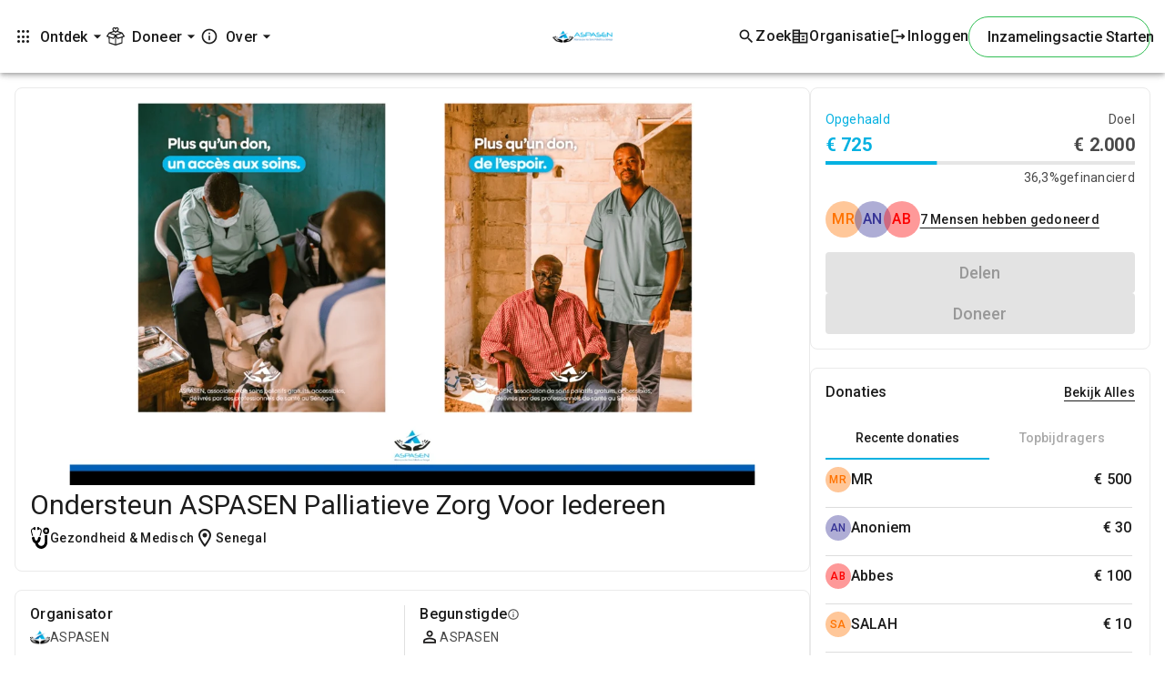

--- FILE ---
content_type: text/css; charset=utf-8
request_url: https://whydonate.com/nl/styles.409595b39d98f61a.css
body_size: 61914
content:
/*!
 * Quill Editor v1.3.7
 * https://quilljs.com/
 * Copyright (c) 2014, Jason Chen
 * Copyright (c) 2013, salesforce.com
 */.ql-container{box-sizing:border-box;font-family:Helvetica,Arial,sans-serif;font-size:13px;height:100%;margin:0;position:relative}.ql-container.ql-disabled .ql-tooltip{visibility:hidden}.ql-container.ql-disabled .ql-editor ul[data-checked]>li:before{pointer-events:none}.ql-clipboard{left:-100000px;height:1px;overflow-y:hidden;position:absolute;top:50%}.ql-clipboard p{margin:0;padding:0}.ql-editor{box-sizing:border-box;line-height:1.42;height:100%;outline:none;overflow-y:auto;padding:12px 15px;tab-size:4;-moz-tab-size:4;text-align:left;white-space:pre-wrap;word-wrap:break-word}.ql-editor>*{cursor:text}.ql-editor p,.ql-editor ol,.ql-editor ul,.ql-editor pre,.ql-editor blockquote,.ql-editor h1,.ql-editor h2,.ql-editor h3,.ql-editor h4,.ql-editor h5,.ql-editor h6{margin:0;padding:0;counter-reset:list-1 list-2 list-3 list-4 list-5 list-6 list-7 list-8 list-9}.ql-editor ol,.ql-editor ul{padding-left:1.5em}.ql-editor ol>li,.ql-editor ul>li{list-style-type:none}.ql-editor ul>li:before{content:"\2022"}.ql-editor ul[data-checked=true],.ql-editor ul[data-checked=false]{pointer-events:none}.ql-editor ul[data-checked=true]>li *,.ql-editor ul[data-checked=false]>li *{pointer-events:all}.ql-editor ul[data-checked=true]>li:before,.ql-editor ul[data-checked=false]>li:before{color:#777;cursor:pointer;pointer-events:all}.ql-editor ul[data-checked=true]>li:before{content:"\2611"}.ql-editor ul[data-checked=false]>li:before{content:"\2610"}.ql-editor li:before{display:inline-block;white-space:nowrap;width:1.2em}.ql-editor li:not(.ql-direction-rtl):before{margin-left:-1.5em;margin-right:.3em;text-align:right}.ql-editor li.ql-direction-rtl:before{margin-left:.3em;margin-right:-1.5em}.ql-editor ol li:not(.ql-direction-rtl),.ql-editor ul li:not(.ql-direction-rtl){padding-left:1.5em}.ql-editor ol li.ql-direction-rtl,.ql-editor ul li.ql-direction-rtl{padding-right:1.5em}.ql-editor ol li{counter-reset:list-1 list-2 list-3 list-4 list-5 list-6 list-7 list-8 list-9;counter-increment:list-0}.ql-editor ol li:before{content:counter(list-0,decimal) ". "}.ql-editor ol li.ql-indent-1{counter-increment:list-1}.ql-editor ol li.ql-indent-1:before{content:counter(list-1,lower-alpha) ". "}.ql-editor ol li.ql-indent-1{counter-reset:list-2 list-3 list-4 list-5 list-6 list-7 list-8 list-9}.ql-editor ol li.ql-indent-2{counter-increment:list-2}.ql-editor ol li.ql-indent-2:before{content:counter(list-2,lower-roman) ". "}.ql-editor ol li.ql-indent-2{counter-reset:list-3 list-4 list-5 list-6 list-7 list-8 list-9}.ql-editor ol li.ql-indent-3{counter-increment:list-3}.ql-editor ol li.ql-indent-3:before{content:counter(list-3,decimal) ". "}.ql-editor ol li.ql-indent-3{counter-reset:list-4 list-5 list-6 list-7 list-8 list-9}.ql-editor ol li.ql-indent-4{counter-increment:list-4}.ql-editor ol li.ql-indent-4:before{content:counter(list-4,lower-alpha) ". "}.ql-editor ol li.ql-indent-4{counter-reset:list-5 list-6 list-7 list-8 list-9}.ql-editor ol li.ql-indent-5{counter-increment:list-5}.ql-editor ol li.ql-indent-5:before{content:counter(list-5,lower-roman) ". "}.ql-editor ol li.ql-indent-5{counter-reset:list-6 list-7 list-8 list-9}.ql-editor ol li.ql-indent-6{counter-increment:list-6}.ql-editor ol li.ql-indent-6:before{content:counter(list-6,decimal) ". "}.ql-editor ol li.ql-indent-6{counter-reset:list-7 list-8 list-9}.ql-editor ol li.ql-indent-7{counter-increment:list-7}.ql-editor ol li.ql-indent-7:before{content:counter(list-7,lower-alpha) ". "}.ql-editor ol li.ql-indent-7{counter-reset:list-8 list-9}.ql-editor ol li.ql-indent-8{counter-increment:list-8}.ql-editor ol li.ql-indent-8:before{content:counter(list-8,lower-roman) ". "}.ql-editor ol li.ql-indent-8{counter-reset:list-9}.ql-editor ol li.ql-indent-9{counter-increment:list-9}.ql-editor ol li.ql-indent-9:before{content:counter(list-9,decimal) ". "}.ql-editor .ql-indent-1:not(.ql-direction-rtl){padding-left:3em}.ql-editor li.ql-indent-1:not(.ql-direction-rtl){padding-left:4.5em}.ql-editor .ql-indent-1.ql-direction-rtl.ql-align-right{padding-right:3em}.ql-editor li.ql-indent-1.ql-direction-rtl.ql-align-right{padding-right:4.5em}.ql-editor .ql-indent-2:not(.ql-direction-rtl){padding-left:6em}.ql-editor li.ql-indent-2:not(.ql-direction-rtl){padding-left:7.5em}.ql-editor .ql-indent-2.ql-direction-rtl.ql-align-right{padding-right:6em}.ql-editor li.ql-indent-2.ql-direction-rtl.ql-align-right{padding-right:7.5em}.ql-editor .ql-indent-3:not(.ql-direction-rtl){padding-left:9em}.ql-editor li.ql-indent-3:not(.ql-direction-rtl){padding-left:10.5em}.ql-editor .ql-indent-3.ql-direction-rtl.ql-align-right{padding-right:9em}.ql-editor li.ql-indent-3.ql-direction-rtl.ql-align-right{padding-right:10.5em}.ql-editor .ql-indent-4:not(.ql-direction-rtl){padding-left:12em}.ql-editor li.ql-indent-4:not(.ql-direction-rtl){padding-left:13.5em}.ql-editor .ql-indent-4.ql-direction-rtl.ql-align-right{padding-right:12em}.ql-editor li.ql-indent-4.ql-direction-rtl.ql-align-right{padding-right:13.5em}.ql-editor .ql-indent-5:not(.ql-direction-rtl){padding-left:15em}.ql-editor li.ql-indent-5:not(.ql-direction-rtl){padding-left:16.5em}.ql-editor .ql-indent-5.ql-direction-rtl.ql-align-right{padding-right:15em}.ql-editor li.ql-indent-5.ql-direction-rtl.ql-align-right{padding-right:16.5em}.ql-editor .ql-indent-6:not(.ql-direction-rtl){padding-left:18em}.ql-editor li.ql-indent-6:not(.ql-direction-rtl){padding-left:19.5em}.ql-editor .ql-indent-6.ql-direction-rtl.ql-align-right{padding-right:18em}.ql-editor li.ql-indent-6.ql-direction-rtl.ql-align-right{padding-right:19.5em}.ql-editor .ql-indent-7:not(.ql-direction-rtl){padding-left:21em}.ql-editor li.ql-indent-7:not(.ql-direction-rtl){padding-left:22.5em}.ql-editor .ql-indent-7.ql-direction-rtl.ql-align-right{padding-right:21em}.ql-editor li.ql-indent-7.ql-direction-rtl.ql-align-right{padding-right:22.5em}.ql-editor .ql-indent-8:not(.ql-direction-rtl){padding-left:24em}.ql-editor li.ql-indent-8:not(.ql-direction-rtl){padding-left:25.5em}.ql-editor .ql-indent-8.ql-direction-rtl.ql-align-right{padding-right:24em}.ql-editor li.ql-indent-8.ql-direction-rtl.ql-align-right{padding-right:25.5em}.ql-editor .ql-indent-9:not(.ql-direction-rtl){padding-left:27em}.ql-editor li.ql-indent-9:not(.ql-direction-rtl){padding-left:28.5em}.ql-editor .ql-indent-9.ql-direction-rtl.ql-align-right{padding-right:27em}.ql-editor li.ql-indent-9.ql-direction-rtl.ql-align-right{padding-right:28.5em}.ql-editor .ql-video{display:block;max-width:100%}.ql-editor .ql-video.ql-align-center{margin:0 auto}.ql-editor .ql-video.ql-align-right{margin:0 0 0 auto}.ql-editor .ql-bg-black{background-color:#000}.ql-editor .ql-bg-red{background-color:#e60000}.ql-editor .ql-bg-orange{background-color:#f90}.ql-editor .ql-bg-yellow{background-color:#ff0}.ql-editor .ql-bg-green{background-color:#008a00}.ql-editor .ql-bg-blue{background-color:#06c}.ql-editor .ql-bg-purple{background-color:#93f}.ql-editor .ql-color-white{color:#fff}.ql-editor .ql-color-red{color:#e60000}.ql-editor .ql-color-orange{color:#f90}.ql-editor .ql-color-yellow{color:#ff0}.ql-editor .ql-color-green{color:#008a00}.ql-editor .ql-color-blue{color:#06c}.ql-editor .ql-color-purple{color:#93f}.ql-editor .ql-font-serif{font-family:Georgia,Times New Roman,serif}.ql-editor .ql-font-monospace{font-family:Monaco,Courier New,monospace}.ql-editor .ql-size-small{font-size:.75em}.ql-editor .ql-size-large{font-size:1.5em}.ql-editor .ql-size-huge{font-size:2.5em}.ql-editor .ql-direction-rtl{direction:rtl;text-align:inherit}.ql-editor .ql-align-center{text-align:center}.ql-editor .ql-align-justify{text-align:justify}.ql-editor .ql-align-right{text-align:right}.ql-editor.ql-blank:before{color:#0009;content:attr(data-placeholder);font-style:italic;left:15px;pointer-events:none;position:absolute;right:15px}.ql-snow.ql-toolbar:after,.ql-snow .ql-toolbar:after{clear:both;content:"";display:table}.ql-snow.ql-toolbar button,.ql-snow .ql-toolbar button{background:none;border:none;cursor:pointer;display:inline-block;float:left;height:24px;padding:3px 5px;width:28px}.ql-snow.ql-toolbar button svg,.ql-snow .ql-toolbar button svg{float:left;height:100%}.ql-snow.ql-toolbar button:active:hover,.ql-snow .ql-toolbar button:active:hover{outline:none}.ql-snow.ql-toolbar input.ql-image[type=file],.ql-snow .ql-toolbar input.ql-image[type=file]{display:none}.ql-snow.ql-toolbar button:hover,.ql-snow .ql-toolbar button:hover,.ql-snow.ql-toolbar button:focus,.ql-snow .ql-toolbar button:focus,.ql-snow.ql-toolbar button.ql-active,.ql-snow .ql-toolbar button.ql-active,.ql-snow.ql-toolbar .ql-picker-label:hover,.ql-snow .ql-toolbar .ql-picker-label:hover,.ql-snow.ql-toolbar .ql-picker-label.ql-active,.ql-snow .ql-toolbar .ql-picker-label.ql-active,.ql-snow.ql-toolbar .ql-picker-item:hover,.ql-snow .ql-toolbar .ql-picker-item:hover,.ql-snow.ql-toolbar .ql-picker-item.ql-selected,.ql-snow .ql-toolbar .ql-picker-item.ql-selected{color:#06c}.ql-snow.ql-toolbar button:hover .ql-fill,.ql-snow .ql-toolbar button:hover .ql-fill,.ql-snow.ql-toolbar button:focus .ql-fill,.ql-snow .ql-toolbar button:focus .ql-fill,.ql-snow.ql-toolbar button.ql-active .ql-fill,.ql-snow .ql-toolbar button.ql-active .ql-fill,.ql-snow.ql-toolbar .ql-picker-label:hover .ql-fill,.ql-snow .ql-toolbar .ql-picker-label:hover .ql-fill,.ql-snow.ql-toolbar .ql-picker-label.ql-active .ql-fill,.ql-snow .ql-toolbar .ql-picker-label.ql-active .ql-fill,.ql-snow.ql-toolbar .ql-picker-item:hover .ql-fill,.ql-snow .ql-toolbar .ql-picker-item:hover .ql-fill,.ql-snow.ql-toolbar .ql-picker-item.ql-selected .ql-fill,.ql-snow .ql-toolbar .ql-picker-item.ql-selected .ql-fill,.ql-snow.ql-toolbar button:hover .ql-stroke.ql-fill,.ql-snow .ql-toolbar button:hover .ql-stroke.ql-fill,.ql-snow.ql-toolbar button:focus .ql-stroke.ql-fill,.ql-snow .ql-toolbar button:focus .ql-stroke.ql-fill,.ql-snow.ql-toolbar button.ql-active .ql-stroke.ql-fill,.ql-snow .ql-toolbar button.ql-active .ql-stroke.ql-fill,.ql-snow.ql-toolbar .ql-picker-label:hover .ql-stroke.ql-fill,.ql-snow .ql-toolbar .ql-picker-label:hover .ql-stroke.ql-fill,.ql-snow.ql-toolbar .ql-picker-label.ql-active .ql-stroke.ql-fill,.ql-snow .ql-toolbar .ql-picker-label.ql-active .ql-stroke.ql-fill,.ql-snow.ql-toolbar .ql-picker-item:hover .ql-stroke.ql-fill,.ql-snow .ql-toolbar .ql-picker-item:hover .ql-stroke.ql-fill,.ql-snow.ql-toolbar .ql-picker-item.ql-selected .ql-stroke.ql-fill,.ql-snow .ql-toolbar .ql-picker-item.ql-selected .ql-stroke.ql-fill{fill:#06c}.ql-snow.ql-toolbar button:hover .ql-stroke,.ql-snow .ql-toolbar button:hover .ql-stroke,.ql-snow.ql-toolbar button:focus .ql-stroke,.ql-snow .ql-toolbar button:focus .ql-stroke,.ql-snow.ql-toolbar button.ql-active .ql-stroke,.ql-snow .ql-toolbar button.ql-active .ql-stroke,.ql-snow.ql-toolbar .ql-picker-label:hover .ql-stroke,.ql-snow .ql-toolbar .ql-picker-label:hover .ql-stroke,.ql-snow.ql-toolbar .ql-picker-label.ql-active .ql-stroke,.ql-snow .ql-toolbar .ql-picker-label.ql-active .ql-stroke,.ql-snow.ql-toolbar .ql-picker-item:hover .ql-stroke,.ql-snow .ql-toolbar .ql-picker-item:hover .ql-stroke,.ql-snow.ql-toolbar .ql-picker-item.ql-selected .ql-stroke,.ql-snow .ql-toolbar .ql-picker-item.ql-selected .ql-stroke,.ql-snow.ql-toolbar button:hover .ql-stroke-miter,.ql-snow .ql-toolbar button:hover .ql-stroke-miter,.ql-snow.ql-toolbar button:focus .ql-stroke-miter,.ql-snow .ql-toolbar button:focus .ql-stroke-miter,.ql-snow.ql-toolbar button.ql-active .ql-stroke-miter,.ql-snow .ql-toolbar button.ql-active .ql-stroke-miter,.ql-snow.ql-toolbar .ql-picker-label:hover .ql-stroke-miter,.ql-snow .ql-toolbar .ql-picker-label:hover .ql-stroke-miter,.ql-snow.ql-toolbar .ql-picker-label.ql-active .ql-stroke-miter,.ql-snow .ql-toolbar .ql-picker-label.ql-active .ql-stroke-miter,.ql-snow.ql-toolbar .ql-picker-item:hover .ql-stroke-miter,.ql-snow .ql-toolbar .ql-picker-item:hover .ql-stroke-miter,.ql-snow.ql-toolbar .ql-picker-item.ql-selected .ql-stroke-miter,.ql-snow .ql-toolbar .ql-picker-item.ql-selected .ql-stroke-miter{stroke:#06c}@media (pointer: coarse){.ql-snow.ql-toolbar button:hover:not(.ql-active),.ql-snow .ql-toolbar button:hover:not(.ql-active){color:#444}.ql-snow.ql-toolbar button:hover:not(.ql-active) .ql-fill,.ql-snow .ql-toolbar button:hover:not(.ql-active) .ql-fill,.ql-snow.ql-toolbar button:hover:not(.ql-active) .ql-stroke.ql-fill,.ql-snow .ql-toolbar button:hover:not(.ql-active) .ql-stroke.ql-fill{fill:#444}.ql-snow.ql-toolbar button:hover:not(.ql-active) .ql-stroke,.ql-snow .ql-toolbar button:hover:not(.ql-active) .ql-stroke,.ql-snow.ql-toolbar button:hover:not(.ql-active) .ql-stroke-miter,.ql-snow .ql-toolbar button:hover:not(.ql-active) .ql-stroke-miter{stroke:#444}}.ql-snow,.ql-snow *{box-sizing:border-box}.ql-snow .ql-hidden{display:none}.ql-snow .ql-out-bottom,.ql-snow .ql-out-top{visibility:hidden}.ql-snow .ql-tooltip{position:absolute;transform:translateY(10px)}.ql-snow .ql-tooltip a{cursor:pointer;text-decoration:none}.ql-snow .ql-tooltip.ql-flip{transform:translateY(-10px)}.ql-snow .ql-formats{display:inline-block;vertical-align:middle}.ql-snow .ql-formats:after{clear:both;content:"";display:table}.ql-snow .ql-stroke{fill:none;stroke:#444;stroke-linecap:round;stroke-linejoin:round;stroke-width:2}.ql-snow .ql-stroke-miter{fill:none;stroke:#444;stroke-miterlimit:10;stroke-width:2}.ql-snow .ql-fill,.ql-snow .ql-stroke.ql-fill{fill:#444}.ql-snow .ql-empty{fill:none}.ql-snow .ql-even{fill-rule:evenodd}.ql-snow .ql-thin,.ql-snow .ql-stroke.ql-thin{stroke-width:1}.ql-snow .ql-transparent{opacity:.4}.ql-snow .ql-direction svg:last-child{display:none}.ql-snow .ql-direction.ql-active svg:last-child{display:inline}.ql-snow .ql-direction.ql-active svg:first-child{display:none}.ql-snow .ql-editor h1{font-size:2em}.ql-snow .ql-editor h2{font-size:1.5em}.ql-snow .ql-editor h3{font-size:1.17em}.ql-snow .ql-editor h4{font-size:1em}.ql-snow .ql-editor h5{font-size:.83em}.ql-snow .ql-editor h6{font-size:.67em}.ql-snow .ql-editor a{text-decoration:underline}.ql-snow .ql-editor blockquote{border-left:4px solid #ccc;margin-bottom:5px;margin-top:5px;padding-left:16px}.ql-snow .ql-editor code,.ql-snow .ql-editor pre{background-color:#f0f0f0;border-radius:3px}.ql-snow .ql-editor pre{white-space:pre-wrap;margin-bottom:5px;margin-top:5px;padding:5px 10px}.ql-snow .ql-editor code{font-size:85%;padding:2px 4px}.ql-snow .ql-editor pre.ql-syntax{background-color:#23241f;color:#f8f8f2;overflow:visible}.ql-snow .ql-editor img{max-width:100%}.ql-snow .ql-picker{color:#444;display:inline-block;float:left;font-size:14px;font-weight:500;height:24px;position:relative;vertical-align:middle}.ql-snow .ql-picker-label{cursor:pointer;display:inline-block;height:100%;padding-left:8px;padding-right:2px;position:relative;width:100%}.ql-snow .ql-picker-label:before{display:inline-block;line-height:22px}.ql-snow .ql-picker-options{background-color:#fff;display:none;min-width:100%;padding:4px 8px;position:absolute;white-space:nowrap}.ql-snow .ql-picker-options .ql-picker-item{cursor:pointer;display:block;padding-bottom:5px;padding-top:5px}.ql-snow .ql-picker.ql-expanded .ql-picker-label{color:#ccc;z-index:2}.ql-snow .ql-picker.ql-expanded .ql-picker-label .ql-fill{fill:#ccc}.ql-snow .ql-picker.ql-expanded .ql-picker-label .ql-stroke{stroke:#ccc}.ql-snow .ql-picker.ql-expanded .ql-picker-options{display:block;margin-top:-1px;top:100%;z-index:1}.ql-snow .ql-color-picker,.ql-snow .ql-icon-picker{width:28px}.ql-snow .ql-color-picker .ql-picker-label,.ql-snow .ql-icon-picker .ql-picker-label{padding:2px 4px}.ql-snow .ql-color-picker .ql-picker-label svg,.ql-snow .ql-icon-picker .ql-picker-label svg{right:4px}.ql-snow .ql-icon-picker .ql-picker-options{padding:4px 0}.ql-snow .ql-icon-picker .ql-picker-item{height:24px;width:24px;padding:2px 4px}.ql-snow .ql-color-picker .ql-picker-options{padding:3px 5px;width:152px}.ql-snow .ql-color-picker .ql-picker-item{border:1px solid transparent;float:left;height:16px;margin:2px;padding:0;width:16px}.ql-snow .ql-picker:not(.ql-color-picker):not(.ql-icon-picker) svg{position:absolute;margin-top:-9px;right:0;top:50%;width:18px}.ql-snow .ql-picker.ql-header .ql-picker-label[data-label]:not([data-label=""]):before,.ql-snow .ql-picker.ql-font .ql-picker-label[data-label]:not([data-label=""]):before,.ql-snow .ql-picker.ql-size .ql-picker-label[data-label]:not([data-label=""]):before,.ql-snow .ql-picker.ql-header .ql-picker-item[data-label]:not([data-label=""]):before,.ql-snow .ql-picker.ql-font .ql-picker-item[data-label]:not([data-label=""]):before,.ql-snow .ql-picker.ql-size .ql-picker-item[data-label]:not([data-label=""]):before{content:attr(data-label)}.ql-snow .ql-picker.ql-header{width:98px}.ql-snow .ql-picker.ql-header .ql-picker-label:before,.ql-snow .ql-picker.ql-header .ql-picker-item:before{content:"Normal"}.ql-snow .ql-picker.ql-header .ql-picker-label[data-value="1"]:before,.ql-snow .ql-picker.ql-header .ql-picker-item[data-value="1"]:before{content:"Heading 1"}.ql-snow .ql-picker.ql-header .ql-picker-label[data-value="2"]:before,.ql-snow .ql-picker.ql-header .ql-picker-item[data-value="2"]:before{content:"Heading 2"}.ql-snow .ql-picker.ql-header .ql-picker-label[data-value="3"]:before,.ql-snow .ql-picker.ql-header .ql-picker-item[data-value="3"]:before{content:"Heading 3"}.ql-snow .ql-picker.ql-header .ql-picker-label[data-value="4"]:before,.ql-snow .ql-picker.ql-header .ql-picker-item[data-value="4"]:before{content:"Heading 4"}.ql-snow .ql-picker.ql-header .ql-picker-label[data-value="5"]:before,.ql-snow .ql-picker.ql-header .ql-picker-item[data-value="5"]:before{content:"Heading 5"}.ql-snow .ql-picker.ql-header .ql-picker-label[data-value="6"]:before,.ql-snow .ql-picker.ql-header .ql-picker-item[data-value="6"]:before{content:"Heading 6"}.ql-snow .ql-picker.ql-header .ql-picker-item[data-value="1"]:before{font-size:2em}.ql-snow .ql-picker.ql-header .ql-picker-item[data-value="2"]:before{font-size:1.5em}.ql-snow .ql-picker.ql-header .ql-picker-item[data-value="3"]:before{font-size:1.17em}.ql-snow .ql-picker.ql-header .ql-picker-item[data-value="4"]:before{font-size:1em}.ql-snow .ql-picker.ql-header .ql-picker-item[data-value="5"]:before{font-size:.83em}.ql-snow .ql-picker.ql-header .ql-picker-item[data-value="6"]:before{font-size:.67em}.ql-snow .ql-picker.ql-font{width:108px}.ql-snow .ql-picker.ql-font .ql-picker-label:before,.ql-snow .ql-picker.ql-font .ql-picker-item:before{content:"Sans Serif"}.ql-snow .ql-picker.ql-font .ql-picker-label[data-value=serif]:before,.ql-snow .ql-picker.ql-font .ql-picker-item[data-value=serif]:before{content:"Serif"}.ql-snow .ql-picker.ql-font .ql-picker-label[data-value=monospace]:before,.ql-snow .ql-picker.ql-font .ql-picker-item[data-value=monospace]:before{content:"Monospace"}.ql-snow .ql-picker.ql-font .ql-picker-item[data-value=serif]:before{font-family:Georgia,Times New Roman,serif}.ql-snow .ql-picker.ql-font .ql-picker-item[data-value=monospace]:before{font-family:Monaco,Courier New,monospace}.ql-snow .ql-picker.ql-size{width:98px}.ql-snow .ql-picker.ql-size .ql-picker-label:before,.ql-snow .ql-picker.ql-size .ql-picker-item:before{content:"Normal"}.ql-snow .ql-picker.ql-size .ql-picker-label[data-value=small]:before,.ql-snow .ql-picker.ql-size .ql-picker-item[data-value=small]:before{content:"Small"}.ql-snow .ql-picker.ql-size .ql-picker-label[data-value=large]:before,.ql-snow .ql-picker.ql-size .ql-picker-item[data-value=large]:before{content:"Large"}.ql-snow .ql-picker.ql-size .ql-picker-label[data-value=huge]:before,.ql-snow .ql-picker.ql-size .ql-picker-item[data-value=huge]:before{content:"Huge"}.ql-snow .ql-picker.ql-size .ql-picker-item[data-value=small]:before{font-size:10px}.ql-snow .ql-picker.ql-size .ql-picker-item[data-value=large]:before{font-size:18px}.ql-snow .ql-picker.ql-size .ql-picker-item[data-value=huge]:before{font-size:32px}.ql-snow .ql-color-picker.ql-background .ql-picker-item{background-color:#fff}.ql-snow .ql-color-picker.ql-color .ql-picker-item{background-color:#000}.ql-toolbar.ql-snow{border:1px solid #ccc;box-sizing:border-box;font-family:Helvetica Neue,Helvetica,Arial,sans-serif;padding:8px}.ql-toolbar.ql-snow .ql-formats{margin-right:15px}.ql-toolbar.ql-snow .ql-picker-label{border:1px solid transparent}.ql-toolbar.ql-snow .ql-picker-options{border:1px solid transparent;box-shadow:#0003 0 2px 8px}.ql-toolbar.ql-snow .ql-picker.ql-expanded .ql-picker-label,.ql-toolbar.ql-snow .ql-picker.ql-expanded .ql-picker-options{border-color:#ccc}.ql-toolbar.ql-snow .ql-color-picker .ql-picker-item.ql-selected,.ql-toolbar.ql-snow .ql-color-picker .ql-picker-item:hover{border-color:#000}.ql-toolbar.ql-snow+.ql-container.ql-snow{border-top:0px}.ql-snow .ql-tooltip{background-color:#fff;border:1px solid #ccc;box-shadow:0 0 5px #ddd;color:#444;padding:5px 12px;white-space:nowrap}.ql-snow .ql-tooltip:before{content:"Visit URL:";line-height:26px;margin-right:8px}.ql-snow .ql-tooltip input[type=text]{display:none;border:1px solid #ccc;font-size:13px;height:26px;margin:0;padding:3px 5px;width:170px}.ql-snow .ql-tooltip a.ql-preview{display:inline-block;max-width:200px;overflow-x:hidden;text-overflow:ellipsis;vertical-align:top}.ql-snow .ql-tooltip a.ql-action:after{border-right:1px solid #ccc;content:"Edit";margin-left:16px;padding-right:8px}.ql-snow .ql-tooltip a.ql-remove:before{content:"Remove";margin-left:8px}.ql-snow .ql-tooltip a{line-height:26px}.ql-snow .ql-tooltip.ql-editing a.ql-preview,.ql-snow .ql-tooltip.ql-editing a.ql-remove{display:none}.ql-snow .ql-tooltip.ql-editing input[type=text]{display:inline-block}.ql-snow .ql-tooltip.ql-editing a.ql-action:after{border-right:0px;content:"Save";padding-right:0}.ql-snow .ql-tooltip[data-mode=link]:before{content:"Enter link:"}.ql-snow .ql-tooltip[data-mode=formula]:before{content:"Enter formula:"}.ql-snow .ql-tooltip[data-mode=video]:before{content:"Enter video:"}.ql-snow a{color:#06c}.ql-container.ql-snow{border:1px solid #ccc}*,:before,:after{--tw-border-spacing-x: 0;--tw-border-spacing-y: 0;--tw-translate-x: 0;--tw-translate-y: 0;--tw-rotate: 0;--tw-skew-x: 0;--tw-skew-y: 0;--tw-scale-x: 1;--tw-scale-y: 1;--tw-pan-x: ;--tw-pan-y: ;--tw-pinch-zoom: ;--tw-scroll-snap-strictness: proximity;--tw-gradient-from-position: ;--tw-gradient-via-position: ;--tw-gradient-to-position: ;--tw-ordinal: ;--tw-slashed-zero: ;--tw-numeric-figure: ;--tw-numeric-spacing: ;--tw-numeric-fraction: ;--tw-ring-inset: ;--tw-ring-offset-width: 0px;--tw-ring-offset-color: #fff;--tw-ring-color: rgb(59 130 246 / .5);--tw-ring-offset-shadow: 0 0 #0000;--tw-ring-shadow: 0 0 #0000;--tw-shadow: 0 0 #0000;--tw-shadow-colored: 0 0 #0000;--tw-blur: ;--tw-brightness: ;--tw-contrast: ;--tw-grayscale: ;--tw-hue-rotate: ;--tw-invert: ;--tw-saturate: ;--tw-sepia: ;--tw-drop-shadow: ;--tw-backdrop-blur: ;--tw-backdrop-brightness: ;--tw-backdrop-contrast: ;--tw-backdrop-grayscale: ;--tw-backdrop-hue-rotate: ;--tw-backdrop-invert: ;--tw-backdrop-opacity: ;--tw-backdrop-saturate: ;--tw-backdrop-sepia: ;--tw-contain-size: ;--tw-contain-layout: ;--tw-contain-paint: ;--tw-contain-style: }::-webkit-backdrop{--tw-border-spacing-x: 0;--tw-border-spacing-y: 0;--tw-translate-x: 0;--tw-translate-y: 0;--tw-rotate: 0;--tw-skew-x: 0;--tw-skew-y: 0;--tw-scale-x: 1;--tw-scale-y: 1;--tw-pan-x: ;--tw-pan-y: ;--tw-pinch-zoom: ;--tw-scroll-snap-strictness: proximity;--tw-gradient-from-position: ;--tw-gradient-via-position: ;--tw-gradient-to-position: ;--tw-ordinal: ;--tw-slashed-zero: ;--tw-numeric-figure: ;--tw-numeric-spacing: ;--tw-numeric-fraction: ;--tw-ring-inset: ;--tw-ring-offset-width: 0px;--tw-ring-offset-color: #fff;--tw-ring-color: rgb(59 130 246 / .5);--tw-ring-offset-shadow: 0 0 #0000;--tw-ring-shadow: 0 0 #0000;--tw-shadow: 0 0 #0000;--tw-shadow-colored: 0 0 #0000;--tw-blur: ;--tw-brightness: ;--tw-contrast: ;--tw-grayscale: ;--tw-hue-rotate: ;--tw-invert: ;--tw-saturate: ;--tw-sepia: ;--tw-drop-shadow: ;--tw-backdrop-blur: ;--tw-backdrop-brightness: ;--tw-backdrop-contrast: ;--tw-backdrop-grayscale: ;--tw-backdrop-hue-rotate: ;--tw-backdrop-invert: ;--tw-backdrop-opacity: ;--tw-backdrop-saturate: ;--tw-backdrop-sepia: ;--tw-contain-size: ;--tw-contain-layout: ;--tw-contain-paint: ;--tw-contain-style: }::backdrop{--tw-border-spacing-x: 0;--tw-border-spacing-y: 0;--tw-translate-x: 0;--tw-translate-y: 0;--tw-rotate: 0;--tw-skew-x: 0;--tw-skew-y: 0;--tw-scale-x: 1;--tw-scale-y: 1;--tw-pan-x: ;--tw-pan-y: ;--tw-pinch-zoom: ;--tw-scroll-snap-strictness: proximity;--tw-gradient-from-position: ;--tw-gradient-via-position: ;--tw-gradient-to-position: ;--tw-ordinal: ;--tw-slashed-zero: ;--tw-numeric-figure: ;--tw-numeric-spacing: ;--tw-numeric-fraction: ;--tw-ring-inset: ;--tw-ring-offset-width: 0px;--tw-ring-offset-color: #fff;--tw-ring-color: rgb(59 130 246 / .5);--tw-ring-offset-shadow: 0 0 #0000;--tw-ring-shadow: 0 0 #0000;--tw-shadow: 0 0 #0000;--tw-shadow-colored: 0 0 #0000;--tw-blur: ;--tw-brightness: ;--tw-contrast: ;--tw-grayscale: ;--tw-hue-rotate: ;--tw-invert: ;--tw-saturate: ;--tw-sepia: ;--tw-drop-shadow: ;--tw-backdrop-blur: ;--tw-backdrop-brightness: ;--tw-backdrop-contrast: ;--tw-backdrop-grayscale: ;--tw-backdrop-hue-rotate: ;--tw-backdrop-invert: ;--tw-backdrop-opacity: ;--tw-backdrop-saturate: ;--tw-backdrop-sepia: ;--tw-contain-size: ;--tw-contain-layout: ;--tw-contain-paint: ;--tw-contain-style: }.\!container{width:100%!important}.container{width:100%}@media (min-width: 640px){.\!container{max-width:640px!important}.container{max-width:640px}}@media (min-width: 768px){.\!container{max-width:768px!important}.container{max-width:768px}}@media (min-width: 1024px){.\!container{max-width:1024px!important}.container{max-width:1024px}}@media (min-width: 1280px){.\!container{max-width:1280px!important}.container{max-width:1280px}}@media (min-width: 1536px){.\!container{max-width:1536px!important}.container{max-width:1536px}}.pointer-events-none{pointer-events:none}.visible{visibility:visible}.static{position:static}.\!fixed{position:fixed!important}.fixed{position:fixed}.\!absolute{position:absolute!important}.absolute{position:absolute}.\!relative{position:relative!important}.relative{position:relative}.\!sticky{position:sticky!important}.sticky{position:sticky}.inset-0{top:0;right:0;bottom:0;left:0}.inset-x-0{left:0;right:0}.\!bottom-0{bottom:0!important}.\!left-0{left:0!important}.\!right-0{right:0!important}.\!right-2{right:.5rem!important}.\!right-\[4px\]{right:4px!important}.\!top-0{top:0!important}.\!top-2{top:.5rem!important}.-left-4{left:-1rem}.bottom-0{bottom:0}.bottom-2{bottom:.5rem}.bottom-8{bottom:2rem}.bottom-\[-10px\]{bottom:-10px}.bottom-\[10px\]{bottom:10px}.bottom-\[52px\]{bottom:52px}.left-0{left:0}.left-1\/2{left:50%}.left-4{left:1rem}.left-5{left:1.25rem}.left-\[8px\]{left:8px}.right-0{right:0}.right-2{right:.5rem}.right-4{right:1rem}.right-\[8px\]{right:8px}.top-0{top:0}.top-1\/2{top:50%}.top-4{top:1rem}.top-\[12px\]{top:12px}.top-\[16px\]{top:16px}.top-\[1px\]{top:1px}.top-\[29px\]{top:29px}.top-\[4\%\]{top:4%}.\!z-10{z-index:10!important}.\!z-50{z-index:50!important}.z-0{z-index:0}.z-10{z-index:10}.z-20{z-index:20}.z-40{z-index:40}.z-50{z-index:50}.z-\[9999\]{z-index:9999}.m-1{margin:.25rem}.m-2{margin:.5rem}.m-4{margin:1rem}.m-auto{margin:auto}.mx-4{margin-left:1rem;margin-right:1rem}.mx-\[-8px\]{margin-left:-8px;margin-right:-8px}.mx-auto{margin-left:auto;margin-right:auto}.my-10{margin-top:2.5rem;margin-bottom:2.5rem}.my-2{margin-top:.5rem;margin-bottom:.5rem}.my-4{margin-top:1rem;margin-bottom:1rem}.my-5{margin-top:1.25rem;margin-bottom:1.25rem}.my-\[10px\]{margin-top:10px;margin-bottom:10px}.\!mb-0{margin-bottom:0!important}.\!mb-4{margin-bottom:1rem!important}.\!mt-2{margin-top:.5rem!important}.\!mt-4{margin-top:1rem!important}.-mb-4{margin-bottom:-1rem}.-ml-1{margin-left:-.25rem}.-ml-10{margin-left:-2.5rem}.-ml-2{margin-left:-.5rem}.-ml-5{margin-left:-1.25rem}.-mr-2{margin-right:-.5rem}.-mr-20{margin-right:-5rem}.-mt-4{margin-top:-1rem}.-mt-\[10px\]{margin-top:-10px}.mb-0{margin-bottom:0}.mb-0\.5{margin-bottom:.125rem}.mb-1{margin-bottom:.25rem}.mb-12{margin-bottom:3rem}.mb-2{margin-bottom:.5rem}.mb-3{margin-bottom:.75rem}.mb-4{margin-bottom:1rem}.mb-5{margin-bottom:1.25rem}.mb-6{margin-bottom:1.5rem}.mb-60{margin-bottom:15rem}.mb-8{margin-bottom:2rem}.mb-9{margin-bottom:2.25rem}.mb-\[-16px\]{margin-bottom:-16px}.mb-\[10px\]{margin-bottom:10px}.mb-\[22px\]{margin-bottom:22px}.ml-0{margin-left:0}.ml-1{margin-left:.25rem}.ml-2{margin-left:.5rem}.ml-3{margin-left:.75rem}.ml-4{margin-left:1rem}.ml-6{margin-left:1.5rem}.ml-\[-6px\]{margin-left:-6px}.ml-\[10px\]{margin-left:10px}.ml-\[25px\]{margin-left:25px}.ml-\[3px\]{margin-left:3px}.ml-\[4px\]{margin-left:4px}.ml-\[8px\]{margin-left:8px}.ml-auto{margin-left:auto}.mr-1{margin-right:.25rem}.mr-10{margin-right:2.5rem}.mr-2{margin-right:.5rem}.mr-3{margin-right:.75rem}.mr-4{margin-right:1rem}.mr-5{margin-right:1.25rem}.mr-6{margin-right:1.5rem}.mr-7{margin-right:1.75rem}.mr-\[10px\]{margin-right:10px}.mr-\[20px\]{margin-right:20px}.mt-0{margin-top:0}.mt-1{margin-top:.25rem}.mt-10{margin-top:2.5rem}.mt-14{margin-top:3.5rem}.mt-2{margin-top:.5rem}.mt-20{margin-top:5rem}.mt-3{margin-top:.75rem}.mt-4{margin-top:1rem}.mt-5{margin-top:1.25rem}.mt-6{margin-top:1.5rem}.mt-8{margin-top:2rem}.mt-9{margin-top:2.25rem}.mt-\[-8px\]{margin-top:-8px}.mt-\[10px\]{margin-top:10px}.mt-\[13px\]{margin-top:13px}.mt-\[18px\]{margin-top:18px}.mt-\[21px\]{margin-top:21px}.mt-\[26px\]{margin-top:26px}.mt-\[2px\]{margin-top:2px}.mt-\[5\.6px\]{margin-top:5.6px}.mt-\[6px\]{margin-top:6px}.mt-auto{margin-top:auto}.box-border{box-sizing:border-box}.line-clamp-1{overflow:hidden;display:-webkit-box;-webkit-box-orient:vertical;-webkit-line-clamp:1}.line-clamp-2{overflow:hidden;display:-webkit-box;-webkit-box-orient:vertical;-webkit-line-clamp:2}.line-clamp-3{overflow:hidden;display:-webkit-box;-webkit-box-orient:vertical;-webkit-line-clamp:3}.line-clamp-4{overflow:hidden;display:-webkit-box;-webkit-box-orient:vertical;-webkit-line-clamp:4}.block{display:block}.\!inline-block{display:inline-block!important}.inline-block{display:inline-block}.inline{display:inline}.\!flex{display:flex!important}.flex{display:flex}.inline-flex{display:inline-flex}.table{display:table}.table-cell{display:table-cell}.table-row{display:table-row}.grid{display:grid}.hidden{display:none}.\!h-11{height:2.75rem!important}.\!h-6{height:1.5rem!important}.\!h-\[40px\]{height:40px!important}.\!h-\[64px\]{height:64px!important}.h-0{height:0px}.h-1\/3{height:33.333333%}.h-10{height:2.5rem}.h-100{height:25rem}.h-102{height:25.5rem}.h-12{height:3rem}.h-16{height:4rem}.h-3{height:.75rem}.h-4{height:1rem}.h-48{height:12rem}.h-5{height:1.25rem}.h-52{height:13rem}.h-6{height:1.5rem}.h-8{height:2rem}.h-\[100dvh\]{height:100dvh}.h-\[100px\]{height:100px}.h-\[100vh\]{height:100vh}.h-\[128px\]{height:128px}.h-\[164px\]{height:164px}.h-\[16px\]{height:16px}.h-\[200px\]{height:200px}.h-\[207px\]{height:207px}.h-\[23px\]{height:23px}.h-\[24px\]{height:24px}.h-\[28em\]{height:28em}.h-\[28px\]{height:28px}.h-\[2px\]{height:2px}.h-\[300px\]{height:300px}.h-\[30px\]{height:30px}.h-\[34px\]{height:34px}.h-\[35px\]{height:35px}.h-\[40px\]{height:40px}.h-\[44px\]{height:44px}.h-\[56px\]{height:56px}.h-\[5em\]{height:5em}.h-\[70px\]{height:70px}.h-\[80px\]{height:80px}.h-\[80vh\]{height:80vh}.h-\[90\%\]{height:90%}.h-\[90vh\]{height:90vh}.h-auto{height:auto}.h-full{height:100%}.h-screen{height:100vh}.\!max-h-\[375px\]{max-height:375px!important}.\!max-h-\[80vh\]{max-height:80vh!important}.\!max-h-full{max-height:100%!important}.max-h-0{max-height:0px}.max-h-100{max-height:25rem}.max-h-\[100dvh\]{max-height:100dvh}.max-h-\[24px\]{max-height:24px}.max-h-\[256px\]{max-height:256px}.max-h-\[25px\]{max-height:25px}.max-h-\[35px\]{max-height:35px}.max-h-\[35vh\]{max-height:35vh}.max-h-\[400px\]{max-height:400px}.max-h-\[50px\]{max-height:50px}.max-h-\[52px\]{max-height:52px}.max-h-\[790px\]{max-height:790px}.max-h-\[80vh\]{max-height:80vh}.max-h-\[8em\]{max-height:8em}.max-h-\[90vh\]{max-height:90vh}.\!min-h-\[auto\]{min-height:auto!important}.min-h-0{min-height:0px}.min-h-100{min-height:25rem}.min-h-\[40px\]{min-height:40px}.min-h-\[420px\]{min-height:420px}.min-h-\[48px\]{min-height:48px}.min-h-\[75vh\]{min-height:75vh}.\!w-1\/2{width:50%!important}.\!w-6{width:1.5rem!important}.\!w-\[360px\]{width:360px!important}.\!w-\[96\%\]{width:96%!important}.\!w-full{width:100%!important}.w-1\/2{width:50%}.w-1\/5{width:20%}.w-10{width:2.5rem}.w-100{width:25rem}.w-12{width:3rem}.w-26{width:6.5rem}.w-3{width:.75rem}.w-4{width:1rem}.w-5{width:1.25rem}.w-5\/6{width:83.333333%}.w-6{width:1.5rem}.w-8{width:2rem}.w-80{width:20rem}.w-\[100\%\]{width:100%}.w-\[100px\]{width:100px}.w-\[100vw\]{width:100vw}.w-\[113px\]{width:113px}.w-\[117px\]{width:117px}.w-\[11px\]{width:11px}.w-\[12\%\]{width:12%}.w-\[120px\]{width:120px}.w-\[13px\]{width:13px}.w-\[140px\]{width:140px}.w-\[166px\]{width:166px}.w-\[181px\]{width:181px}.w-\[1px\]{width:1px}.w-\[20\%\]{width:20%}.w-\[200px\]{width:200px}.w-\[20px\]{width:20px}.w-\[220px\]{width:220px}.w-\[24px\]{width:24px}.w-\[26px\]{width:26px}.w-\[28px\]{width:28px}.w-\[30\%\]{width:30%}.w-\[300px\]{width:300px}.w-\[31px\]{width:31px}.w-\[32px\]{width:32px}.w-\[34px\]{width:34px}.w-\[35\%\]{width:35%}.w-\[350px\]{width:350px}.w-\[370px\]{width:370px}.w-\[40\%\]{width:40%}.w-\[40px\]{width:40px}.w-\[44px\]{width:44px}.w-\[45\%\]{width:45%}.w-\[49\%\]{width:49%}.w-\[50\%\]{width:50%}.w-\[55\%\]{width:55%}.w-\[60\%\]{width:60%}.w-\[65\%\]{width:65%}.w-\[65vw\]{width:65vw}.w-\[68\%\]{width:68%}.w-\[70\%\]{width:70%}.w-\[70px\]{width:70px}.w-\[77\%\]{width:77%}.w-\[80\%\]{width:80%}.w-\[80px\]{width:80px}.w-\[80vw\]{width:80vw}.w-\[85\%\]{width:85%}.w-\[90\%\]{width:90%}.w-\[90vw\]{width:90vw}.w-\[93\%\]{width:93%}.w-\[97\%\]{width:97%}.w-\[98\%\]{width:98%}.w-\[99\%\]{width:99%}.w-\[calc\(77px\+28ch\)\]{width:calc(77px + 28ch)}.w-auto{width:auto}.w-fit{width:-webkit-fit-content;width:-moz-fit-content;width:fit-content}.w-full{width:100%}.min-w-0{min-width:0px}.min-w-100{min-width:25rem}.min-w-\[100px\]{min-width:100px}.min-w-\[200px\]{min-width:200px}.min-w-\[250px\]{min-width:250px}.min-w-\[320px\]{min-width:320px}.min-w-\[80px\]{min-width:80px}.max-w-100{max-width:25rem}.max-w-5xl{max-width:64rem}.max-w-6xl{max-width:72rem}.max-w-7xl{max-width:80rem}.max-w-\[200px\]{max-width:200px}.max-w-\[250px\]{max-width:250px}.max-w-\[300px\]{max-width:300px}.max-w-\[320px\]{max-width:320px}.max-w-\[360px\]{max-width:360px}.max-w-\[370px\]{max-width:370px}.max-w-\[380px\]{max-width:380px}.max-w-\[435px\]{max-width:435px}.max-w-\[calc\(77px\+45ch\)\]{max-width:calc(77px + 45ch)}.max-w-full{max-width:100%}.max-w-max{max-width:-webkit-max-content;max-width:max-content}.max-w-md{max-width:28rem}.max-w-xs{max-width:20rem}.flex-1{flex:1 1 0%}.flex-\[0_0_20\%\]{flex:0 0 20%}.flex-\[0_0_50\%\]{flex:0 0 50%}.flex-shrink-0,.shrink-0{flex-shrink:0}.flex-grow{flex-grow:1}.basis-\[20\%\]{flex-basis:20%}.basis-\[30\%\]{flex-basis:30%}.basis-\[49\%\]{flex-basis:49%}.basis-\[68\%\]{flex-basis:68%}.basis-\[80\%\]{flex-basis:80%}.basis-\[99\%\]{flex-basis:99%}.-translate-x-1\/2{--tw-translate-x: -50%;transform:translate(var(--tw-translate-x),var(--tw-translate-y)) rotate(var(--tw-rotate)) skew(var(--tw-skew-x)) skewY(var(--tw-skew-y)) scaleX(var(--tw-scale-x)) scaleY(var(--tw-scale-y))}.-translate-y-1\/2{--tw-translate-y: -50%;transform:translate(var(--tw-translate-x),var(--tw-translate-y)) rotate(var(--tw-rotate)) skew(var(--tw-skew-x)) skewY(var(--tw-skew-y)) scaleX(var(--tw-scale-x)) scaleY(var(--tw-scale-y))}.translate-y-0{--tw-translate-y: 0px;transform:translate(var(--tw-translate-x),var(--tw-translate-y)) rotate(var(--tw-rotate)) skew(var(--tw-skew-x)) skewY(var(--tw-skew-y)) scaleX(var(--tw-scale-x)) scaleY(var(--tw-scale-y))}.translate-y-\[-60\%\]{--tw-translate-y: -60%;transform:translate(var(--tw-translate-x),var(--tw-translate-y)) rotate(var(--tw-rotate)) skew(var(--tw-skew-x)) skewY(var(--tw-skew-y)) scaleX(var(--tw-scale-x)) scaleY(var(--tw-scale-y))}.translate-y-full{--tw-translate-y: 100%;transform:translate(var(--tw-translate-x),var(--tw-translate-y)) rotate(var(--tw-rotate)) skew(var(--tw-skew-x)) skewY(var(--tw-skew-y)) scaleX(var(--tw-scale-x)) scaleY(var(--tw-scale-y))}.rotate-90{--tw-rotate: 90deg;transform:translate(var(--tw-translate-x),var(--tw-translate-y)) rotate(var(--tw-rotate)) skew(var(--tw-skew-x)) skewY(var(--tw-skew-y)) scaleX(var(--tw-scale-x)) scaleY(var(--tw-scale-y))}.rotate-\[-90deg\]{--tw-rotate: -90deg;transform:translate(var(--tw-translate-x),var(--tw-translate-y)) rotate(var(--tw-rotate)) skew(var(--tw-skew-x)) skewY(var(--tw-skew-y)) scaleX(var(--tw-scale-x)) scaleY(var(--tw-scale-y))}.-scale-x-100,.scale-x-\[-1\]{--tw-scale-x: -1;transform:translate(var(--tw-translate-x),var(--tw-translate-y)) rotate(var(--tw-rotate)) skew(var(--tw-skew-x)) skewY(var(--tw-skew-y)) scaleX(var(--tw-scale-x)) scaleY(var(--tw-scale-y))}.transform{transform:translate(var(--tw-translate-x),var(--tw-translate-y)) rotate(var(--tw-rotate)) skew(var(--tw-skew-x)) skewY(var(--tw-skew-y)) scaleX(var(--tw-scale-x)) scaleY(var(--tw-scale-y))}@keyframes pulse{50%{opacity:.5}}.animate-pulse{animation:pulse 2s cubic-bezier(.4,0,.6,1) infinite}.\!cursor-not-allowed{cursor:not-allowed!important}.cursor-default{cursor:default}.cursor-not-allowed{cursor:not-allowed}.cursor-pointer{cursor:pointer}.resize-none{resize:none}.resize{resize:both}.grid-cols-1{grid-template-columns:repeat(1,minmax(0,1fr))}.grid-cols-2{grid-template-columns:repeat(2,minmax(0,1fr))}.grid-cols-3{grid-template-columns:repeat(3,minmax(0,1fr))}.flex-row{flex-direction:row}.flex-col{flex-direction:column}.flex-col-reverse{flex-direction:column-reverse}.flex-wrap{flex-wrap:wrap}.items-start{align-items:flex-start}.items-end{align-items:flex-end}.\!items-center{align-items:center!important}.items-center{align-items:center}.items-baseline{align-items:baseline}.items-stretch{align-items:stretch}.justify-start{justify-content:flex-start}.justify-end{justify-content:flex-end}.\!justify-center{justify-content:center!important}.justify-center{justify-content:center}.justify-between{justify-content:space-between}.justify-around{justify-content:space-around}.justify-stretch{justify-content:stretch}.justify-items-start{justify-items:start}.gap-0{gap:0px}.gap-1{gap:.25rem}.gap-10{gap:2.5rem}.gap-2{gap:.5rem}.gap-3{gap:.75rem}.gap-4{gap:1rem}.gap-5{gap:1.25rem}.gap-6{gap:1.5rem}.gap-8{gap:2rem}.gap-\[1\%\]{gap:1%}.gap-\[105px\]{gap:105px}.gap-\[10px\]{gap:10px}.gap-\[16px\]{gap:16px}.gap-\[18px\]{gap:18px}.gap-\[192px\]{gap:192px}.gap-\[2\%\]{gap:2%}.gap-\[2px\]{gap:2px}.gap-\[3\%\]{gap:3%}.gap-\[4px\]{gap:4px}.gap-\[5\%\]{gap:5%}.gap-x-2{column-gap:.5rem}.gap-y-12{row-gap:3rem}.gap-y-6{row-gap:1.5rem}.-space-x-2>:not([hidden])~:not([hidden]){--tw-space-x-reverse: 0;margin-right:calc(-.5rem * var(--tw-space-x-reverse));margin-left:calc(-.5rem * calc(1 - var(--tw-space-x-reverse)))}.space-x-1>:not([hidden])~:not([hidden]){--tw-space-x-reverse: 0;margin-right:calc(.25rem * var(--tw-space-x-reverse));margin-left:calc(.25rem * calc(1 - var(--tw-space-x-reverse)))}.space-x-2>:not([hidden])~:not([hidden]){--tw-space-x-reverse: 0;margin-right:calc(.5rem * var(--tw-space-x-reverse));margin-left:calc(.5rem * calc(1 - var(--tw-space-x-reverse)))}.space-y-2>:not([hidden])~:not([hidden]){--tw-space-y-reverse: 0;margin-top:calc(.5rem * calc(1 - var(--tw-space-y-reverse)));margin-bottom:calc(.5rem * var(--tw-space-y-reverse))}.space-y-4>:not([hidden])~:not([hidden]){--tw-space-y-reverse: 0;margin-top:calc(1rem * calc(1 - var(--tw-space-y-reverse)));margin-bottom:calc(1rem * var(--tw-space-y-reverse))}.space-y-5>:not([hidden])~:not([hidden]){--tw-space-y-reverse: 0;margin-top:calc(1.25rem * calc(1 - var(--tw-space-y-reverse)));margin-bottom:calc(1.25rem * var(--tw-space-y-reverse))}.space-y-\[5rem\]>:not([hidden])~:not([hidden]){--tw-space-y-reverse: 0;margin-top:calc(5rem * calc(1 - var(--tw-space-y-reverse)));margin-bottom:calc(5rem * var(--tw-space-y-reverse))}.self-end{align-self:flex-end}.\!overflow-hidden{overflow:hidden!important}.overflow-hidden{overflow:hidden}.overflow-visible{overflow:visible}.overflow-y-auto{overflow-y:auto}.overflow-x-hidden{overflow-x:hidden}.overflow-y-scroll{overflow-y:scroll}.truncate{overflow:hidden;text-overflow:ellipsis;white-space:nowrap}.hyphens-auto{-webkit-hyphens:auto;hyphens:auto}.whitespace-normal{white-space:normal}.whitespace-nowrap{white-space:nowrap}.text-wrap{text-wrap:wrap}.break-words{overflow-wrap:break-word}.break-all{word-break:break-all}.\!rounded-3xl{border-radius:1.5rem!important}.\!rounded-full{border-radius:9999px!important}.\!rounded-lg{border-radius:.5rem!important}.rounded{border-radius:.25rem}.rounded-2xl{border-radius:1rem}.rounded-\[10px\]{border-radius:10px}.rounded-\[2px\]{border-radius:2px}.rounded-\[4px\]{border-radius:4px}.rounded-\[8px\]{border-radius:8px}.rounded-full{border-radius:9999px}.rounded-lg{border-radius:.5rem}.rounded-md{border-radius:.375rem}.rounded-sm{border-radius:.125rem}.rounded-xl{border-radius:.75rem}.\!rounded-t-lg{border-top-left-radius:.5rem!important;border-top-right-radius:.5rem!important}.rounded-l{border-top-left-radius:.25rem;border-bottom-left-radius:.25rem}.rounded-l-md{border-top-left-radius:.375rem;border-bottom-left-radius:.375rem}.rounded-r-md{border-top-right-radius:.375rem;border-bottom-right-radius:.375rem}.rounded-t-lg{border-top-left-radius:.5rem;border-top-right-radius:.5rem}.rounded-t-md{border-top-left-radius:.375rem;border-top-right-radius:.375rem}.rounded-t-xl{border-top-left-radius:.75rem;border-top-right-radius:.75rem}.\!border{border-width:1px!important}.\!border-0{border-width:0px!important}.border{border-width:1px}.border-0{border-width:0px}.border-\[0\.5px\]{border-width:.5px}.border-\[1px\]{border-width:1px}.border-\[2px\]{border-width:2px}.\!border-b-0{border-bottom-width:0px!important}.border-b{border-bottom-width:1px}.border-l-0{border-left-width:0px}.border-r-0{border-right-width:0px}.border-t{border-top-width:1px}.\!border-solid{border-style:solid!important}.border-solid{border-style:solid}.border-dashed{border-style:dashed}.border-none{border-style:none}.\!border-\[\#32BF55\]{--tw-border-opacity: 1 !important;border-color:rgb(50 191 85 / var(--tw-border-opacity, 1))!important}.\!border-\[\#747878\]{--tw-border-opacity: 1 !important;border-color:rgb(116 120 120 / var(--tw-border-opacity, 1))!important}.\!border-\[\#EAEAEA\]{--tw-border-opacity: 1 !important;border-color:rgb(234 234 234 / var(--tw-border-opacity, 1))!important}.border-\[\#32BF55\],.border-\[\#32bf55\]{--tw-border-opacity: 1;border-color:rgb(50 191 85 / var(--tw-border-opacity, 1))}.border-\[\#35BF55\]{--tw-border-opacity: 1;border-color:rgb(53 191 85 / var(--tw-border-opacity, 1))}.border-\[\#363396\]{--tw-border-opacity: 1;border-color:rgb(54 51 150 / var(--tw-border-opacity, 1))}.border-\[\#979797\]{--tw-border-opacity: 1;border-color:rgb(151 151 151 / var(--tw-border-opacity, 1))}.border-\[\#9e9e9e\]{--tw-border-opacity: 1;border-color:rgb(158 158 158 / var(--tw-border-opacity, 1))}.border-\[\#E0E0E0\]{--tw-border-opacity: 1;border-color:rgb(224 224 224 / var(--tw-border-opacity, 1))}.border-\[\#E3E2E8\]{--tw-border-opacity: 1;border-color:rgb(227 226 232 / var(--tw-border-opacity, 1))}.border-\[\#EAEAEA\]{--tw-border-opacity: 1;border-color:rgb(234 234 234 / var(--tw-border-opacity, 1))}.border-\[\#FFDFDD\]{--tw-border-opacity: 1;border-color:rgb(255 223 221 / var(--tw-border-opacity, 1))}.border-\[\#FFFFFF\]{--tw-border-opacity: 1;border-color:rgb(255 255 255 / var(--tw-border-opacity, 1))}.border-\[\#c3c3c3\]{--tw-border-opacity: 1;border-color:rgb(195 195 195 / var(--tw-border-opacity, 1))}.border-\[\#e0e0e0\]{--tw-border-opacity: 1;border-color:rgb(224 224 224 / var(--tw-border-opacity, 1))}.border-black{--tw-border-opacity: 1;border-color:rgb(0 0 0 / var(--tw-border-opacity, 1))}.border-gray-200{--tw-border-opacity: 1;border-color:rgb(229 231 235 / var(--tw-border-opacity, 1))}.border-gray-300{--tw-border-opacity: 1;border-color:rgb(209 213 219 / var(--tw-border-opacity, 1))}.border-green-500{--tw-border-opacity: 1;border-color:rgb(34 197 94 / var(--tw-border-opacity, 1))}.border-theme-primary{border-color:var(--theme-primary-500)}.border-theme-secondary-dark{border-color:color-mix(in srgb,var(--theme-secondary-500) 99%,white)}.border-theme-secondary-light{border-color:color-mix(in srgb,var(--theme-secondary-500) 82%,white)}.border-white{--tw-border-opacity: 1;border-color:rgb(255 255 255 / var(--tw-border-opacity, 1))}.\!bg-\[\#42CC60\]{--tw-bg-opacity: 1 !important;background-color:rgb(66 204 96 / var(--tw-bg-opacity, 1))!important}.\!bg-\[var\(--theme-primary-500\)\]{background-color:var(--theme-primary-500)!important}.\!bg-gray-100{--tw-bg-opacity: 1 !important;background-color:rgb(243 244 246 / var(--tw-bg-opacity, 1))!important}.\!bg-theme-primary{background-color:var(--theme-primary-500)!important}.\!bg-transparent{background-color:transparent!important}.\!bg-white{--tw-bg-opacity: 1 !important;background-color:rgb(255 255 255 / var(--tw-bg-opacity, 1))!important}.bg-\[\#1C1C1C1F\]{background-color:#1c1c1c1f}.bg-\[\#1C1C1C\]{--tw-bg-opacity: 1;background-color:rgb(28 28 28 / var(--tw-bg-opacity, 1))}.bg-\[\#24A544\]{--tw-bg-opacity: 1;background-color:rgb(36 165 68 / var(--tw-bg-opacity, 1))}.bg-\[\#2D2A90\]{--tw-bg-opacity: 1;background-color:rgb(45 42 144 / var(--tw-bg-opacity, 1))}.bg-\[\#32BF55\],.bg-\[\#32bf55\]{--tw-bg-opacity: 1;background-color:rgb(50 191 85 / var(--tw-bg-opacity, 1))}.bg-\[\#36339626\]{background-color:#36339626}.bg-\[\#363396\]{--tw-bg-opacity: 1;background-color:rgb(54 51 150 / var(--tw-bg-opacity, 1))}.bg-\[\#363398\]{--tw-bg-opacity: 1;background-color:rgb(54 51 152 / var(--tw-bg-opacity, 1))}.bg-\[\#5550D1\]{--tw-bg-opacity: 1;background-color:rgb(85 80 209 / var(--tw-bg-opacity, 1))}.bg-\[\#C8E6C9\]{--tw-bg-opacity: 1;background-color:rgb(200 230 201 / var(--tw-bg-opacity, 1))}.bg-\[\#DDF4E3\]{--tw-bg-opacity: 1;background-color:rgb(221 244 227 / var(--tw-bg-opacity, 1))}.bg-\[\#E0E0E0\]{--tw-bg-opacity: 1;background-color:rgb(224 224 224 / var(--tw-bg-opacity, 1))}.bg-\[\#E8F5E9\]{--tw-bg-opacity: 1;background-color:rgb(232 245 233 / var(--tw-bg-opacity, 1))}.bg-\[\#E9F8ED\]{--tw-bg-opacity: 1;background-color:rgb(233 248 237 / var(--tw-bg-opacity, 1))}.bg-\[\#EEEEEE\]{--tw-bg-opacity: 1;background-color:rgb(238 238 238 / var(--tw-bg-opacity, 1))}.bg-\[\#F4F4F4\]{--tw-bg-opacity: 1;background-color:rgb(244 244 244 / var(--tw-bg-opacity, 1))}.bg-\[\#F8F9FA\]{--tw-bg-opacity: 1;background-color:rgb(248 249 250 / var(--tw-bg-opacity, 1))}.bg-\[\#FFDFDD\]{--tw-bg-opacity: 1;background-color:rgb(255 223 221 / var(--tw-bg-opacity, 1))}.bg-\[\#d6d8d9\]{--tw-bg-opacity: 1;background-color:rgb(214 216 217 / var(--tw-bg-opacity, 1))}.bg-\[\#e1e0ef\]{--tw-bg-opacity: 1;background-color:rgb(225 224 239 / var(--tw-bg-opacity, 1))}.bg-\[\#efeef8\]{--tw-bg-opacity: 1;background-color:rgb(239 238 248 / var(--tw-bg-opacity, 1))}.bg-black{--tw-bg-opacity: 1;background-color:rgb(0 0 0 / var(--tw-bg-opacity, 1))}.bg-black\/50{background-color:#00000080}.bg-gray-200{--tw-bg-opacity: 1;background-color:rgb(229 231 235 / var(--tw-bg-opacity, 1))}.bg-green-500{--tw-bg-opacity: 1;background-color:rgb(34 197 94 / var(--tw-bg-opacity, 1))}.bg-theme-primary{background-color:var(--theme-primary-500)}.bg-theme-primary-light-hovered{background-color:color-mix(in srgb,var(--theme-primary-500) 5%,white)}.bg-theme-secondary-dark{background-color:color-mix(in srgb,var(--theme-secondary-500) 99%,white)}.bg-theme-secondary-light{background-color:color-mix(in srgb,var(--theme-secondary-500) 82%,white)}.bg-transparent{background-color:transparent}.bg-white{--tw-bg-opacity: 1;background-color:rgb(255 255 255 / var(--tw-bg-opacity, 1))}.bg-opacity-10{--tw-bg-opacity: .1}.bg-opacity-30{--tw-bg-opacity: .3}.bg-opacity-50{--tw-bg-opacity: .5}.bg-opacity-60{--tw-bg-opacity: .6}.bg-gradient-to-b{background-image:linear-gradient(to bottom,var(--tw-gradient-stops))}.from-transparent{--tw-gradient-from: transparent var(--tw-gradient-from-position);--tw-gradient-to: rgb(0 0 0 / 0) var(--tw-gradient-to-position);--tw-gradient-stops: var(--tw-gradient-from), var(--tw-gradient-to)}.via-\[\#f4f6f7\]\/80{--tw-gradient-to: rgb(244 246 247 / 0) var(--tw-gradient-to-position);--tw-gradient-stops: var(--tw-gradient-from), rgb(244 246 247 / .8) var(--tw-gradient-via-position), var(--tw-gradient-to)}.via-white\/80{--tw-gradient-to: rgb(255 255 255 / 0) var(--tw-gradient-to-position);--tw-gradient-stops: var(--tw-gradient-from), rgb(255 255 255 / .8) var(--tw-gradient-via-position), var(--tw-gradient-to)}.to-\[\#f4f6f7\]{--tw-gradient-to: #f4f6f7 var(--tw-gradient-to-position)}.to-white{--tw-gradient-to: #fff var(--tw-gradient-to-position)}.object-contain{object-fit:contain}.object-cover{object-fit:cover}.object-fill{object-fit:fill}.\!p-0{padding:0!important}.\!p-1{padding:.25rem!important}.\!p-2{padding:.5rem!important}.p-1{padding:.25rem}.p-2{padding:.5rem}.p-3{padding:.75rem}.p-4{padding:1rem}.p-5{padding:1.25rem}.p-6{padding:1.5rem}.p-\[1px\]{padding:1px}.\!py-5{padding-top:1.25rem!important;padding-bottom:1.25rem!important}.px-0{padding-left:0;padding-right:0}.px-1{padding-left:.25rem;padding-right:.25rem}.px-2{padding-left:.5rem;padding-right:.5rem}.px-3{padding-left:.75rem;padding-right:.75rem}.px-4{padding-left:1rem;padding-right:1rem}.px-5{padding-left:1.25rem;padding-right:1.25rem}.px-6{padding-left:1.5rem;padding-right:1.5rem}.px-8{padding-left:2rem;padding-right:2rem}.px-9{padding-left:2.25rem;padding-right:2.25rem}.py-0\.5{padding-top:.125rem;padding-bottom:.125rem}.py-1{padding-top:.25rem;padding-bottom:.25rem}.py-12{padding-top:3rem;padding-bottom:3rem}.py-2{padding-top:.5rem;padding-bottom:.5rem}.py-2\.5{padding-top:.625rem;padding-bottom:.625rem}.py-24{padding-top:6rem;padding-bottom:6rem}.py-3{padding-top:.75rem;padding-bottom:.75rem}.py-4{padding-top:1rem;padding-bottom:1rem}.py-5{padding-top:1.25rem;padding-bottom:1.25rem}.py-6{padding-top:1.5rem;padding-bottom:1.5rem}.py-8{padding-top:2rem;padding-bottom:2rem}.\!pb-0{padding-bottom:0!important}.\!pl-0{padding-left:0!important}.\!pl-4{padding-left:1rem!important}.\!pr-0{padding-right:0!important}.\!pr-4{padding-right:1rem!important}.pb-0{padding-bottom:0}.pb-1{padding-bottom:.25rem}.pb-10{padding-bottom:2.5rem}.pb-12{padding-bottom:3rem}.pb-16{padding-bottom:4rem}.pb-2{padding-bottom:.5rem}.pb-20{padding-bottom:5rem}.pb-3{padding-bottom:.75rem}.pb-4{padding-bottom:1rem}.pb-5{padding-bottom:1.25rem}.pb-6{padding-bottom:1.5rem}.pb-8{padding-bottom:2rem}.pl-0{padding-left:0}.pl-10{padding-left:2.5rem}.pl-2{padding-left:.5rem}.pl-20{padding-left:5rem}.pl-3{padding-left:.75rem}.pl-4{padding-left:1rem}.pl-5{padding-left:1.25rem}.pl-6{padding-left:1.5rem}.pl-\[12px\]{padding-left:12px}.pl-\[4px\]{padding-left:4px}.pr-0{padding-right:0}.pr-1{padding-right:.25rem}.pr-2{padding-right:.5rem}.pr-3{padding-right:.75rem}.pr-4{padding-right:1rem}.pr-6{padding-right:1.5rem}.pr-\[16px\]{padding-right:16px}.pt-0{padding-top:0}.pt-0\.5{padding-top:.125rem}.pt-1{padding-top:.25rem}.pt-10{padding-top:2.5rem}.pt-12{padding-top:3rem}.pt-16{padding-top:4rem}.pt-2{padding-top:.5rem}.pt-20{padding-top:5rem}.pt-3{padding-top:.75rem}.pt-4{padding-top:1rem}.pt-6{padding-top:1.5rem}.pt-9{padding-top:2.25rem}.text-left{text-align:left}.text-center{text-align:center}.text-right{text-align:right}.text-justify{text-align:justify}.text-start{text-align:start}.text-end{text-align:end}.align-baseline{vertical-align:baseline}.\!align-middle{vertical-align:middle!important}.align-middle{vertical-align:middle}.align-text-bottom{vertical-align:text-bottom}.\!font-\[roboto\]{font-family:roboto!important}.font-\[raleway\]{font-family:raleway}.font-custom{font-family:var(--custom-font-family)}.font-default{font-family:Roboto}.\!text-14{font-size:14px!important}.\!text-16{font-size:16px!important}.\!text-18{font-size:18px!important}.\!text-20{font-size:20px!important}.\!text-24{font-size:24px!important}.\!text-2xl{font-size:1.5rem!important;line-height:2rem!important}.\!text-\[16px\]{font-size:16px!important}.\!text-\[20px\]{font-size:20px!important}.\!text-\[24px\]{font-size:24px!important}.\!text-\[30px\]{font-size:30px!important}.text-10{font-size:10px}.text-12{font-size:12px}.text-14{font-size:14px}.text-16{font-size:16px}.text-18{font-size:18px}.text-20{font-size:20px}.text-22{font-size:22px}.text-24{font-size:24px}.text-28{font-size:28px}.text-2xl{font-size:1.5rem;line-height:2rem}.text-32{font-size:32px}.text-46{font-size:46px}.text-\[12px\]{font-size:12px}.text-\[14px\]{font-size:14px}.text-\[16px\]{font-size:16px}.text-\[18px\]{font-size:18px}.text-\[22px\]{font-size:22px}.text-\[40px\]{font-size:40px}.text-\[clamp\(10px\,1vw\,12px\)\]{font-size:clamp(10px,1vw,12px)}.text-\[clamp\(11px\,1\.3vw\,16px\)\]{font-size:clamp(11px,1.3vw,16px)}.text-\[clamp\(12px\,1\.5vw\,14px\)\]{font-size:clamp(12px,1.5vw,14px)}.text-\[clamp\(13px\,1\.6vw\,18px\)\]{font-size:clamp(13px,1.6vw,18px)}.text-\[clamp\(14px\,1\.5vw\,16px\)\]{font-size:clamp(14px,1.5vw,16px)}.text-\[clamp\(14px\,2vw\,18px\)\]{font-size:clamp(14px,2vw,18px)}.text-\[clamp\(14px\,2vw\,20px\)\]{font-size:clamp(14px,2vw,20px)}.text-\[clamp\(16px\,1\.5vw\,20px\)\]{font-size:clamp(16px,1.5vw,20px)}.text-\[clamp\(16px\,2\.5vw\,24px\)\]{font-size:clamp(16px,2.5vw,24px)}.text-\[clamp\(16px\,2vw\,18px\)\]{font-size:clamp(16px,2vw,18px)}.text-\[clamp\(18px\,1\.5vw\,22px\)\]{font-size:clamp(18px,1.5vw,22px)}.text-\[clamp\(20px\,2vw\,27px\)\]{font-size:clamp(20px,2vw,27px)}.text-\[clamp\(8px\,0\.85vw\,11px\)\]{font-size:clamp(8px,.85vw,11px)}.text-\[clamp\(9px\,1vw\,13px\)\]{font-size:clamp(9px,1vw,13px)}.text-base{font-size:1rem;line-height:1.5rem}.text-lg{font-size:1.125rem;line-height:1.75rem}.text-sm{font-size:.875rem;line-height:1.25rem}.text-xl{font-size:1.25rem;line-height:1.75rem}.text-xs{font-size:.75rem;line-height:1rem}.\!font-400{font-weight:400!important}.\!font-500{font-weight:500!important}.\!font-600{font-weight:600!important}.\!font-medium{font-weight:500!important}.\!font-normal{font-weight:400!important}.font-400{font-weight:400}.font-500{font-weight:500}.font-600{font-weight:600}.font-700{font-weight:700}.font-\[600\]{font-weight:600}.font-bold{font-weight:700}.font-medium{font-weight:500}.font-normal{font-weight:400}.font-semibold{font-weight:600}.uppercase{text-transform:uppercase}.capitalize{text-transform:capitalize}.italic{font-style:italic}.\!leading-5{line-height:1.25rem!important}.\!leading-7{line-height:1.75rem!important}.\!leading-\[28px\]{line-height:28px!important}.\!leading-\[33px\]{line-height:33px!important}.\!leading-normal{line-height:1.5!important}.leading-12{line-height:3rem}.leading-5{line-height:1.25rem}.leading-6{line-height:1.5rem}.leading-7{line-height:1.75rem}.leading-8{line-height:2rem}.leading-9{line-height:2.25rem}.leading-\[26px\]{line-height:26px}.leading-none{line-height:1}.leading-relaxed{line-height:1.625}.leading-snug{line-height:1.375}.leading-tight{line-height:1.25}.\!tracking-\[0\.1px\]{letter-spacing:.1px!important}.\!tracking-\[0\.25px\]{letter-spacing:.25px!important}.\!tracking-normal{letter-spacing:0em!important}.tracking-\[0\.15px\]{letter-spacing:.15px}.tracking-\[0\.25px\]{letter-spacing:.25px}.tracking-normal{letter-spacing:0em}.tracking-wide{letter-spacing:.025em}.\!text-\[\#1C1C1C\]{--tw-text-opacity: 1 !important;color:rgb(28 28 28 / var(--tw-text-opacity, 1))!important}.\!text-\[\#32BF55\],.\!text-\[\#32bf55\]{--tw-text-opacity: 1 !important;color:rgb(50 191 85 / var(--tw-text-opacity, 1))!important}.\!text-\[\#858686\]{--tw-text-opacity: 1 !important;color:rgb(133 134 134 / var(--tw-text-opacity, 1))!important}.\!text-\[\#DC2626\]{--tw-text-opacity: 1 !important;color:rgb(220 38 38 / var(--tw-text-opacity, 1))!important}.\!text-\[var\(--theme-primary-500\)\]{color:var(--theme-primary-500)!important}.\!text-green-500{--tw-text-opacity: 1 !important;color:rgb(34 197 94 / var(--tw-text-opacity, 1))!important}.\!text-theme-primary{color:var(--theme-primary-500)!important}.\!text-white{--tw-text-opacity: 1 !important;color:rgb(255 255 255 / var(--tw-text-opacity, 1))!important}.text-\[\#000000DE\]{color:#000000de}.text-\[\#1C1C1C\],.text-\[\#1c1c1c\]{--tw-text-opacity: 1;color:rgb(28 28 28 / var(--tw-text-opacity, 1))}.text-\[\#24A544\]{--tw-text-opacity: 1;color:rgb(36 165 68 / var(--tw-text-opacity, 1))}.text-\[\#32BF55\],.text-\[\#32bf55\]{--tw-text-opacity: 1;color:rgb(50 191 85 / var(--tw-text-opacity, 1))}.text-\[\#353535\]{--tw-text-opacity: 1;color:rgb(53 53 53 / var(--tw-text-opacity, 1))}.text-\[\#363396\]{--tw-text-opacity: 1;color:rgb(54 51 150 / var(--tw-text-opacity, 1))}.text-\[\#4949497A\]{color:#4949497a}.text-\[\#494949\]{--tw-text-opacity: 1;color:rgb(73 73 73 / var(--tw-text-opacity, 1))}.text-\[\#4F4F4F\]{--tw-text-opacity: 1;color:rgb(79 79 79 / var(--tw-text-opacity, 1))}.text-\[\#555\]{--tw-text-opacity: 1;color:rgb(85 85 85 / var(--tw-text-opacity, 1))}.text-\[\#5C5C5C\]{--tw-text-opacity: 1;color:rgb(92 92 92 / var(--tw-text-opacity, 1))}.text-\[\#858686\]{--tw-text-opacity: 1;color:rgb(133 134 134 / var(--tw-text-opacity, 1))}.text-\[\#A8A8A8\]{--tw-text-opacity: 1;color:rgb(168 168 168 / var(--tw-text-opacity, 1))}.text-\[\#E25950\]{--tw-text-opacity: 1;color:rgb(226 89 80 / var(--tw-text-opacity, 1))}.text-\[\#FF5252\]{--tw-text-opacity: 1;color:rgb(255 82 82 / var(--tw-text-opacity, 1))}.text-\[\#FF5656\]{--tw-text-opacity: 1;color:rgb(255 86 86 / var(--tw-text-opacity, 1))}.text-\[var\(--theme-primary-500\)\]{color:var(--theme-primary-500)}.text-black{--tw-text-opacity: 1;color:rgb(0 0 0 / var(--tw-text-opacity, 1))}.text-gray-400{--tw-text-opacity: 1;color:rgb(156 163 175 / var(--tw-text-opacity, 1))}.text-gray-500{--tw-text-opacity: 1;color:rgb(107 114 128 / var(--tw-text-opacity, 1))}.text-gray-700{--tw-text-opacity: 1;color:rgb(55 65 81 / var(--tw-text-opacity, 1))}.text-gray-800{--tw-text-opacity: 1;color:rgb(31 41 55 / var(--tw-text-opacity, 1))}.text-green-500{--tw-text-opacity: 1;color:rgb(34 197 94 / var(--tw-text-opacity, 1))}.text-red-500{--tw-text-opacity: 1;color:rgb(239 68 68 / var(--tw-text-opacity, 1))}.text-red-600{--tw-text-opacity: 1;color:rgb(220 38 38 / var(--tw-text-opacity, 1))}.text-theme-primary{color:var(--theme-primary-500)}.text-theme-secondary-dark{color:color-mix(in srgb,var(--theme-secondary-500) 99%,white)}.text-white{--tw-text-opacity: 1;color:rgb(255 255 255 / var(--tw-text-opacity, 1))}.underline{text-decoration-line:underline}.no-underline{text-decoration-line:none}.antialiased{-webkit-font-smoothing:antialiased;-moz-osx-font-smoothing:grayscale}.\!opacity-50{opacity:.5!important}.opacity-0{opacity:0}.opacity-100{opacity:1}.opacity-40{opacity:.4}.opacity-50{opacity:.5}.opacity-60{opacity:.6}.opacity-80{opacity:.8}.\!shadow-none{--tw-shadow: 0 0 #0000 !important;--tw-shadow-colored: 0 0 #0000 !important;box-shadow:var(--tw-ring-offset-shadow, 0 0 #0000),var(--tw-ring-shadow, 0 0 #0000),var(--tw-shadow)!important}.shadow{--tw-shadow: 0 1px 3px 0 rgb(0 0 0 / .1), 0 1px 2px -1px rgb(0 0 0 / .1);--tw-shadow-colored: 0 1px 3px 0 var(--tw-shadow-color), 0 1px 2px -1px var(--tw-shadow-color);box-shadow:var(--tw-ring-offset-shadow, 0 0 #0000),var(--tw-ring-shadow, 0 0 #0000),var(--tw-shadow)}.shadow-2xl{--tw-shadow: 0 25px 50px -12px rgb(0 0 0 / .25);--tw-shadow-colored: 0 25px 50px -12px var(--tw-shadow-color);box-shadow:var(--tw-ring-offset-shadow, 0 0 #0000),var(--tw-ring-shadow, 0 0 #0000),var(--tw-shadow)}.shadow-\[0_-1px_0_0_\#e5e7eb\]{--tw-shadow: 0 -1px 0 0 #e5e7eb;--tw-shadow-colored: 0 -1px 0 0 var(--tw-shadow-color);box-shadow:var(--tw-ring-offset-shadow, 0 0 #0000),var(--tw-ring-shadow, 0 0 #0000),var(--tw-shadow)}.shadow-lg{--tw-shadow: 0 10px 15px -3px rgb(0 0 0 / .1), 0 4px 6px -4px rgb(0 0 0 / .1);--tw-shadow-colored: 0 10px 15px -3px var(--tw-shadow-color), 0 4px 6px -4px var(--tw-shadow-color);box-shadow:var(--tw-ring-offset-shadow, 0 0 #0000),var(--tw-ring-shadow, 0 0 #0000),var(--tw-shadow)}.shadow-md{--tw-shadow: 0 4px 6px -1px rgb(0 0 0 / .1), 0 2px 4px -2px rgb(0 0 0 / .1);--tw-shadow-colored: 0 4px 6px -1px var(--tw-shadow-color), 0 2px 4px -2px var(--tw-shadow-color);box-shadow:var(--tw-ring-offset-shadow, 0 0 #0000),var(--tw-ring-shadow, 0 0 #0000),var(--tw-shadow)}.shadow-none{--tw-shadow: 0 0 #0000;--tw-shadow-colored: 0 0 #0000;box-shadow:var(--tw-ring-offset-shadow, 0 0 #0000),var(--tw-ring-shadow, 0 0 #0000),var(--tw-shadow)}.shadow-sm{--tw-shadow: 0 1px 2px 0 rgb(0 0 0 / .05);--tw-shadow-colored: 0 1px 2px 0 var(--tw-shadow-color);box-shadow:var(--tw-ring-offset-shadow, 0 0 #0000),var(--tw-ring-shadow, 0 0 #0000),var(--tw-shadow)}.outline-none{outline:2px solid transparent;outline-offset:2px}.outline{outline-style:solid}.ring{--tw-ring-offset-shadow: var(--tw-ring-inset) 0 0 0 var(--tw-ring-offset-width) var(--tw-ring-offset-color);--tw-ring-shadow: var(--tw-ring-inset) 0 0 0 calc(3px + var(--tw-ring-offset-width)) var(--tw-ring-color);box-shadow:var(--tw-ring-offset-shadow),var(--tw-ring-shadow),var(--tw-shadow, 0 0 #0000)}.ring-1{--tw-ring-offset-shadow: var(--tw-ring-inset) 0 0 0 var(--tw-ring-offset-width) var(--tw-ring-offset-color);--tw-ring-shadow: var(--tw-ring-inset) 0 0 0 calc(1px + var(--tw-ring-offset-width)) var(--tw-ring-color);box-shadow:var(--tw-ring-offset-shadow),var(--tw-ring-shadow),var(--tw-shadow, 0 0 #0000)}.ring-2{--tw-ring-offset-shadow: var(--tw-ring-inset) 0 0 0 var(--tw-ring-offset-width) var(--tw-ring-offset-color);--tw-ring-shadow: var(--tw-ring-inset) 0 0 0 calc(2px + var(--tw-ring-offset-width)) var(--tw-ring-color);box-shadow:var(--tw-ring-offset-shadow),var(--tw-ring-shadow),var(--tw-shadow, 0 0 #0000)}.ring-\[\#32BF55\]{--tw-ring-opacity: 1;--tw-ring-color: rgb(50 191 85 / var(--tw-ring-opacity, 1))}.blur{--tw-blur: blur(8px);filter:var(--tw-blur) var(--tw-brightness) var(--tw-contrast) var(--tw-grayscale) var(--tw-hue-rotate) var(--tw-invert) var(--tw-saturate) var(--tw-sepia) var(--tw-drop-shadow)}.grayscale{--tw-grayscale: grayscale(100%);filter:var(--tw-blur) var(--tw-brightness) var(--tw-contrast) var(--tw-grayscale) var(--tw-hue-rotate) var(--tw-invert) var(--tw-saturate) var(--tw-sepia) var(--tw-drop-shadow)}.filter{filter:var(--tw-blur) var(--tw-brightness) var(--tw-contrast) var(--tw-grayscale) var(--tw-hue-rotate) var(--tw-invert) var(--tw-saturate) var(--tw-sepia) var(--tw-drop-shadow)}.transition{transition-property:color,background-color,border-color,text-decoration-color,fill,stroke,opacity,box-shadow,transform,filter,-webkit-backdrop-filter;transition-property:color,background-color,border-color,text-decoration-color,fill,stroke,opacity,box-shadow,transform,filter,backdrop-filter;transition-property:color,background-color,border-color,text-decoration-color,fill,stroke,opacity,box-shadow,transform,filter,backdrop-filter,-webkit-backdrop-filter;transition-timing-function:cubic-bezier(.4,0,.2,1);transition-duration:.15s}.transition-all{transition-property:all;transition-timing-function:cubic-bezier(.4,0,.2,1);transition-duration:.15s}.transition-colors{transition-property:color,background-color,border-color,text-decoration-color,fill,stroke;transition-timing-function:cubic-bezier(.4,0,.2,1);transition-duration:.15s}.transition-shadow{transition-property:box-shadow;transition-timing-function:cubic-bezier(.4,0,.2,1);transition-duration:.15s}.transition-transform{transition-property:transform;transition-timing-function:cubic-bezier(.4,0,.2,1);transition-duration:.15s}.delay-100{transition-delay:.1s}.delay-200{transition-delay:.2s}.delay-300{transition-delay:.3s}.duration-150{transition-duration:.15s}.duration-200{transition-duration:.2s}.duration-300{transition-duration:.3s}.duration-500{transition-duration:.5s}.ease-in-out{transition-timing-function:cubic-bezier(.4,0,.2,1)}.reset-spacing{margin:0!important;padding:0!important}.\!title-text{color:#1c1c1c!important}.title-text{color:#1c1c1c}.grey-card-text{color:#6b6b6b}.disabled-button{background-color:#e3e3e3;color:#989898;cursor:not-allowed;border:none}.disabled-secondary-button{background-color:#e3e3e3;color:#969698;cursor:not-allowed;border-width:1px;border-color:#1c1c1c;border-style:solid}.disabled-ghost-button{background-color:#d1d1d1;color:#8c8c8c;cursor:not-allowed}html,body{margin:0;padding:0}:root{--custom-font-family: "Roboto";--theme-primary-50: #e7f7ea;--theme-primary-100: #c6eccc;--theme-primary-200: #a1dfac;--theme-primary-300: #79d48a;--theme-primary-400: #57c970;--theme-primary-500: #32bf55;--theme-primary-600: #28af4c;--theme-primary-700: #1a9d40;--theme-primary-800: #078b34;--theme-primary-900: #006c1f;--theme-primary-contrast-50: rgba(0, 0, 0, .87);--theme-primary-contrast-100: rgba(0, 0, 0, .87);--theme-primary-contrast-200: rgba(0, 0, 0, .87);--theme-primary-contrast-300: rgba(0, 0, 0, .87);--theme-primary-contrast-400: rgba(0, 0, 0, .87);--theme-primary-contrast-500: white;--theme-primary-contrast-600: white;--theme-primary-contrast-700: white;--theme-primary-contrast-800: white;--theme-primary-contrast-900: white;--theme-secondary-50: #dfdef4;--theme-secondary-100: #a7a5e0;--theme-secondary-200: #7e7bd2;--theme-secondary-300: #4a46c0;--theme-secondary-400: #3e3bad;--theme-secondary-500: #363396;--theme-secondary-600: #2e2b7f;--theme-secondary-700: #262368;--theme-secondary-800: #1d1c51;--theme-secondary-900: #15143b;--theme-secondary-contrast-50: rgba(0, 0, 0, .87);--theme-secondary-contrast-100: rgba(0, 0, 0, .87);--theme-secondary-contrast-200: rgba(0, 0, 0, .87);--theme-secondary-contrast-300: white;--theme-secondary-contrast-400: white;--theme-secondary-contrast-500: white;--theme-secondary-contrast-600: white;--theme-secondary-contrast-700: white;--theme-secondary-contrast-800: white;--theme-secondary-contrast-900: white}html{--mat-badge-text-font: Roboto, sans-serif;--mat-badge-text-size: 12px;--mat-badge-text-weight: 600;--mat-badge-small-size-text-size: 9px;--mat-badge-large-size-text-size: 24px}.mat-h1,.mat-headline-5,.mat-typography .mat-h1,.mat-typography .mat-headline-5,.mat-typography h1{font-size:24px;font-weight:400;line-height:32px;font-family:Roboto,sans-serif;letter-spacing:normal;margin:0 0 16px}.mat-h2,.mat-headline-6,.mat-typography .mat-h2,.mat-typography .mat-headline-6,.mat-typography h2{font-size:20px;font-weight:500;line-height:32px;font-family:Roboto,sans-serif;letter-spacing:.0125em;margin:0 0 16px}.mat-h3,.mat-subtitle-1,.mat-typography .mat-h3,.mat-typography .mat-subtitle-1,.mat-typography h3{font-size:16px;font-weight:400;line-height:28px;font-family:Roboto,sans-serif;letter-spacing:.009375em;margin:0 0 16px}.mat-h4,.mat-body-1,.mat-typography .mat-h4,.mat-typography .mat-body-1,.mat-typography h4{font-size:16px;font-weight:400;line-height:24px;font-family:Roboto,sans-serif;letter-spacing:.03125em;margin:0 0 16px}.mat-h5,.mat-typography .mat-h5,.mat-typography h5{font:400 11.62px/20px Roboto,sans-serif;margin:0 0 12px}.mat-h6,.mat-typography .mat-h6,.mat-typography h6{font:400 9.38px/20px Roboto,sans-serif;margin:0 0 12px}.mat-body-strong,.mat-subtitle-2,.mat-typography .mat-body-strong,.mat-typography .mat-subtitle-2{font-size:14px;font-weight:500;line-height:22px;font-family:Roboto,sans-serif;letter-spacing:.0071428571em}.mat-body,.mat-body-2,.mat-typography .mat-body,.mat-typography .mat-body-2,.mat-typography{font-size:14px;font-weight:400;line-height:20px;font-family:Roboto,sans-serif;letter-spacing:.0178571429em}.mat-small,.mat-caption,.mat-typography .mat-small,.mat-typography .mat-caption{font-size:12px;font-weight:400;line-height:20px;font-family:Roboto,sans-serif;letter-spacing:.0333333333em}.mat-headline-1,.mat-typography .mat-headline-1{font-size:96px;font-weight:300;line-height:96px;font-family:Roboto,sans-serif;letter-spacing:-.015625em;margin:0 0 56px}.mat-headline-2,.mat-typography .mat-headline-2{font-size:60px;font-weight:300;line-height:60px;font-family:Roboto,sans-serif;letter-spacing:-.0083333333em;margin:0 0 64px}.mat-headline-3,.mat-typography .mat-headline-3{font-size:48px;font-weight:400;line-height:50px;font-family:Roboto,sans-serif;letter-spacing:normal;margin:0 0 64px}.mat-headline-4,.mat-typography .mat-headline-4{font-size:34px;font-weight:400;line-height:40px;font-family:Roboto,sans-serif;letter-spacing:.0073529412em;margin:0 0 64px}html{--mat-bottom-sheet-container-text-font: Roboto, sans-serif;--mat-bottom-sheet-container-text-line-height: 20px;--mat-bottom-sheet-container-text-size: 14px;--mat-bottom-sheet-container-text-tracking: .0178571429em;--mat-bottom-sheet-container-text-weight: 400;--mat-legacy-button-toggle-text-font: Roboto, sans-serif;--mat-standard-button-toggle-text-font: Roboto, sans-serif;--mat-datepicker-calendar-text-font: Roboto, sans-serif;--mat-datepicker-calendar-text-size: 13px;--mat-datepicker-calendar-body-label-text-size: 14px;--mat-datepicker-calendar-body-label-text-weight: 500;--mat-datepicker-calendar-period-button-text-size: 14px;--mat-datepicker-calendar-period-button-text-weight: 500;--mat-datepicker-calendar-header-text-size: 11px;--mat-datepicker-calendar-header-text-weight: 400;--mat-expansion-header-text-font: Roboto, sans-serif;--mat-expansion-header-text-size: 14px;--mat-expansion-header-text-weight: 500;--mat-expansion-header-text-line-height: inherit;--mat-expansion-header-text-tracking: inherit;--mat-expansion-container-text-font: Roboto, sans-serif;--mat-expansion-container-text-line-height: 20px;--mat-expansion-container-text-size: 14px;--mat-expansion-container-text-tracking: .0178571429em;--mat-expansion-container-text-weight: 400;--mat-grid-list-tile-header-primary-text-size: 14px;--mat-grid-list-tile-header-secondary-text-size: 12px;--mat-grid-list-tile-footer-primary-text-size: 14px;--mat-grid-list-tile-footer-secondary-text-size: 12px;--mat-stepper-container-text-font: Roboto, sans-serif;--mat-stepper-header-label-text-font: Roboto, sans-serif;--mat-stepper-header-label-text-size: 14px;--mat-stepper-header-label-text-weight: 400;--mat-stepper-header-error-state-label-text-size: 16px;--mat-stepper-header-selected-state-label-text-size: 16px;--mat-stepper-header-selected-state-label-text-weight: 400;--mat-toolbar-title-text-font: Roboto, sans-serif;--mat-toolbar-title-text-line-height: 32px;--mat-toolbar-title-text-size: 20px;--mat-toolbar-title-text-tracking: .0125em;--mat-toolbar-title-text-weight: 500}.mat-tree{font-family:Roboto,sans-serif}html{--mat-option-label-text-font: Roboto, sans-serif;--mat-option-label-text-line-height: 24px;--mat-option-label-text-size: 16px;--mat-option-label-text-tracking: .03125em;--mat-option-label-text-weight: 400;--mat-optgroup-label-text-font: Roboto, sans-serif;--mat-optgroup-label-text-line-height: 24px;--mat-optgroup-label-text-size: 16px;--mat-optgroup-label-text-tracking: .03125em;--mat-optgroup-label-text-weight: 400}.mat-mdc-card{--mat-card-title-text-font: Roboto, sans-serif;--mat-card-title-text-line-height: 32px;--mat-card-title-text-size: 20px;--mat-card-title-text-tracking: .0125em;--mat-card-title-text-weight: 500;--mat-card-subtitle-text-font: Roboto, sans-serif;--mat-card-subtitle-text-line-height: 22px;--mat-card-subtitle-text-size: 14px;--mat-card-subtitle-text-tracking: .0071428571em;--mat-card-subtitle-text-weight: 500}.mat-mdc-tooltip{--mdc-plain-tooltip-supporting-text-font: Roboto, sans-serif;--mdc-plain-tooltip-supporting-text-size: 12px;--mdc-plain-tooltip-supporting-text-weight: 400;--mdc-plain-tooltip-supporting-text-tracking: .0333333333em}html{--mdc-filled-text-field-label-text-font: Roboto, sans-serif;--mdc-filled-text-field-label-text-size: 16px;--mdc-filled-text-field-label-text-tracking: .03125em;--mdc-filled-text-field-label-text-weight: 400;--mdc-outlined-text-field-label-text-font: Roboto, sans-serif;--mdc-outlined-text-field-label-text-size: 16px;--mdc-outlined-text-field-label-text-tracking: .03125em;--mdc-outlined-text-field-label-text-weight: 400;--mat-form-field-container-text-font: Roboto, sans-serif;--mat-form-field-container-text-line-height: 24px;--mat-form-field-container-text-size: 16px;--mat-form-field-container-text-tracking: .03125em;--mat-form-field-container-text-weight: 400;--mat-form-field-outlined-label-text-populated-size: 16px;--mat-form-field-subscript-text-font: Roboto, sans-serif;--mat-form-field-subscript-text-line-height: 20px;--mat-form-field-subscript-text-size: 12px;--mat-form-field-subscript-text-tracking: .0333333333em;--mat-form-field-subscript-text-weight: 400;--mat-select-trigger-text-font: Roboto, sans-serif;--mat-select-trigger-text-line-height: 24px;--mat-select-trigger-text-size: 16px;--mat-select-trigger-text-tracking: .03125em;--mat-select-trigger-text-weight: 400}.mat-mdc-dialog-container{--mdc-dialog-subhead-font: Roboto, sans-serif;--mdc-dialog-subhead-line-height: 32px;--mdc-dialog-subhead-size: 20px;--mdc-dialog-subhead-weight: 500;--mdc-dialog-subhead-tracking: .0125em;--mdc-dialog-supporting-text-font: Roboto, sans-serif;--mdc-dialog-supporting-text-line-height: 24px;--mdc-dialog-supporting-text-size: 16px;--mdc-dialog-supporting-text-weight: 400;--mdc-dialog-supporting-text-tracking: .03125em}.mat-mdc-standard-chip{--mdc-chip-label-text-font: Roboto, sans-serif;--mdc-chip-label-text-line-height: 20px;--mdc-chip-label-text-size: 14px;--mdc-chip-label-text-tracking: .0178571429em;--mdc-chip-label-text-weight: 400}.mat-mdc-slide-toggle{--mat-slide-toggle-label-text-font: Roboto, sans-serif;--mat-slide-toggle-label-text-size: 14px;--mat-slide-toggle-label-text-tracking: .0178571429em;--mat-slide-toggle-label-text-line-height: 20px;--mat-slide-toggle-label-text-weight: 400}.mat-mdc-radio-button .mdc-form-field{-moz-osx-font-smoothing:grayscale;-webkit-font-smoothing:antialiased;font-family:var(--mdc-typography-body2-font-family, var(--mdc-typography-font-family, Roboto, sans-serif));font-size:var(--mdc-typography-body2-font-size, 14px);line-height:var(--mdc-typography-body2-line-height, 20px);font-weight:var(--mdc-typography-body2-font-weight, 400);letter-spacing:var(--mdc-typography-body2-letter-spacing, .0178571429em);-webkit-text-decoration:var(--mdc-typography-body2-text-decoration, inherit);text-decoration:var(--mdc-typography-body2-text-decoration, inherit);text-transform:var(--mdc-typography-body2-text-transform, none)}.mat-mdc-slider{--mdc-slider-label-label-text-font: Roboto, sans-serif;--mdc-slider-label-label-text-size: 14px;--mdc-slider-label-label-text-line-height: 22px;--mdc-slider-label-label-text-tracking: .0071428571em;--mdc-slider-label-label-text-weight: 500}html{--mat-menu-item-label-text-font: Roboto, sans-serif;--mat-menu-item-label-text-size: 16px;--mat-menu-item-label-text-tracking: .03125em;--mat-menu-item-label-text-line-height: 24px;--mat-menu-item-label-text-weight: 400}.mat-mdc-list-base{--mdc-list-list-item-label-text-font: Roboto, sans-serif;--mdc-list-list-item-label-text-line-height: 24px;--mdc-list-list-item-label-text-size: 16px;--mdc-list-list-item-label-text-tracking: .03125em;--mdc-list-list-item-label-text-weight: 400;--mdc-list-list-item-supporting-text-font: Roboto, sans-serif;--mdc-list-list-item-supporting-text-line-height: 20px;--mdc-list-list-item-supporting-text-size: 14px;--mdc-list-list-item-supporting-text-tracking: .0178571429em;--mdc-list-list-item-supporting-text-weight: 400;--mdc-list-list-item-trailing-supporting-text-font: Roboto, sans-serif;--mdc-list-list-item-trailing-supporting-text-line-height: 20px;--mdc-list-list-item-trailing-supporting-text-size: 12px;--mdc-list-list-item-trailing-supporting-text-tracking: .0333333333em;--mdc-list-list-item-trailing-supporting-text-weight: 400}.mdc-list-group__subheader{font-size:16px;font-weight:400;line-height:28px;font-family:Roboto,sans-serif;letter-spacing:.009375em}html{--mat-paginator-container-text-font: Roboto, sans-serif;--mat-paginator-container-text-line-height: 20px;--mat-paginator-container-text-size: 12px;--mat-paginator-container-text-tracking: .0333333333em;--mat-paginator-container-text-weight: 400;--mat-paginator-select-trigger-text-size: 12px}.mat-mdc-tab-header{--mat-tab-header-label-text-font: Roboto, sans-serif;--mat-tab-header-label-text-size: 14px;--mat-tab-header-label-text-tracking: .0892857143em;--mat-tab-header-label-text-line-height: 36px;--mat-tab-header-label-text-weight: 500}.mat-mdc-checkbox .mdc-form-field{-moz-osx-font-smoothing:grayscale;-webkit-font-smoothing:antialiased;font-family:var(--mdc-typography-body2-font-family, var(--mdc-typography-font-family, Roboto, sans-serif));font-size:var(--mdc-typography-body2-font-size, 14px);line-height:var(--mdc-typography-body2-line-height, 20px);font-weight:var(--mdc-typography-body2-font-weight, 400);letter-spacing:var(--mdc-typography-body2-letter-spacing, .0178571429em);-webkit-text-decoration:var(--mdc-typography-body2-text-decoration, inherit);text-decoration:var(--mdc-typography-body2-text-decoration, inherit);text-transform:var(--mdc-typography-body2-text-transform, none)}.mdc-button,.mdc-fab--extended{-moz-osx-font-smoothing:grayscale;-webkit-font-smoothing:antialiased;font-family:var(--mdc-typography-button-font-family, var(--mdc-typography-font-family, Roboto, sans-serif));font-size:var(--mdc-typography-button-font-size, 14px);line-height:var(--mdc-typography-button-line-height, 36px);font-weight:var(--mdc-typography-button-font-weight, 500);letter-spacing:var(--mdc-typography-button-letter-spacing, .0892857143em);-webkit-text-decoration:var(--mdc-typography-button-text-decoration, none);text-decoration:var(--mdc-typography-button-text-decoration, none);text-transform:var(--mdc-typography-button-text-transform, none)}.mat-mdc-extended-fab{--mdc-extended-fab-label-text-font: Roboto, sans-serif;--mdc-extended-fab-label-text-size: 14px;--mdc-extended-fab-label-text-tracking: .0892857143em;--mdc-extended-fab-label-text-weight: 500}.mat-mdc-snack-bar-container{--mdc-snackbar-supporting-text-font: Roboto, sans-serif;--mdc-snackbar-supporting-text-line-height: 20px;--mdc-snackbar-supporting-text-size: 14px;--mdc-snackbar-supporting-text-weight: 400}html{--mat-table-header-headline-font: Roboto, sans-serif;--mat-table-header-headline-line-height: 22px;--mat-table-header-headline-size: 14px;--mat-table-header-headline-weight: 500;--mat-table-header-headline-tracking: .0071428571em;--mat-table-row-item-label-text-font: Roboto, sans-serif;--mat-table-row-item-label-text-line-height: 20px;--mat-table-row-item-label-text-size: 14px;--mat-table-row-item-label-text-weight: 400;--mat-table-row-item-label-text-tracking: .0178571429em;--mat-table-footer-supporting-text-font: Roboto, sans-serif;--mat-table-footer-supporting-text-line-height: 20px;--mat-table-footer-supporting-text-size: 14px;--mat-table-footer-supporting-text-weight: 400;--mat-table-footer-supporting-text-tracking: .0178571429em}.mat-ripple{overflow:hidden;position:relative}.mat-ripple:not(:empty){transform:translateZ(0)}.mat-ripple.mat-ripple-unbounded{overflow:visible}.mat-ripple-element{position:absolute;border-radius:50%;pointer-events:none;transition:opacity,transform 0ms cubic-bezier(0,0,.2,1);transform:scale3d(0,0,0)}.cdk-high-contrast-active .mat-ripple-element{display:none}.cdk-visually-hidden{border:0;clip:rect(0 0 0 0);height:1px;margin:-1px;overflow:hidden;padding:0;position:absolute;width:1px;white-space:nowrap;outline:0;-webkit-appearance:none;-moz-appearance:none;left:0}[dir=rtl] .cdk-visually-hidden{left:auto;right:0}.cdk-overlay-container,.cdk-global-overlay-wrapper{pointer-events:none;top:0;left:0;height:100%;width:100%}.cdk-overlay-container{position:fixed;z-index:1000}.cdk-overlay-container:empty{display:none}.cdk-global-overlay-wrapper{display:flex;position:absolute;z-index:1000}.cdk-overlay-pane{position:absolute;pointer-events:auto;box-sizing:border-box;z-index:1000;display:flex;max-width:100%;max-height:100%}.cdk-overlay-backdrop{position:absolute;top:0;bottom:0;left:0;right:0;z-index:1000;pointer-events:auto;-webkit-tap-highlight-color:transparent;transition:opacity .4s cubic-bezier(.25,.8,.25,1);opacity:0}.cdk-overlay-backdrop.cdk-overlay-backdrop-showing{opacity:1}.cdk-high-contrast-active .cdk-overlay-backdrop.cdk-overlay-backdrop-showing{opacity:.6}.cdk-overlay-dark-backdrop{background:rgba(0,0,0,.32)}.cdk-overlay-transparent-backdrop{transition:visibility 1ms linear,opacity 1ms linear;visibility:hidden;opacity:1}.cdk-overlay-transparent-backdrop.cdk-overlay-backdrop-showing{opacity:0;visibility:visible}.cdk-overlay-backdrop-noop-animation{transition:none}.cdk-overlay-connected-position-bounding-box{position:absolute;z-index:1000;display:flex;flex-direction:column;min-width:1px;min-height:1px}.cdk-global-scrollblock{position:fixed;width:100%;overflow-y:scroll}textarea.cdk-textarea-autosize{resize:none}textarea.cdk-textarea-autosize-measuring{padding:2px 0!important;box-sizing:content-box!important;height:auto!important;overflow:hidden!important}textarea.cdk-textarea-autosize-measuring-firefox{padding:2px 0!important;box-sizing:content-box!important;height:0!important}.cdk-text-field-autofill-monitored:-webkit-autofill{animation:cdk-text-field-autofill-start 0s 1ms}.cdk-text-field-autofill-monitored:not(:-webkit-autofill){animation:cdk-text-field-autofill-end 0s 1ms}.mat-focus-indicator{position:relative}.mat-focus-indicator:before{top:0;left:0;right:0;bottom:0;position:absolute;box-sizing:border-box;pointer-events:none;display:var(--mat-focus-indicator-display, none);border:var(--mat-focus-indicator-border-width, 3px) var(--mat-focus-indicator-border-style, solid) var(--mat-focus-indicator-border-color, transparent);border-radius:var(--mat-focus-indicator-border-radius, 4px)}.mat-focus-indicator:focus:before{content:""}.cdk-high-contrast-active{--mat-focus-indicator-display: block}.mat-mdc-focus-indicator{position:relative}.mat-mdc-focus-indicator:before{top:0;left:0;right:0;bottom:0;position:absolute;box-sizing:border-box;pointer-events:none;display:var(--mat-mdc-focus-indicator-display, none);border:var(--mat-mdc-focus-indicator-border-width, 3px) var(--mat-mdc-focus-indicator-border-style, solid) var(--mat-mdc-focus-indicator-border-color, transparent);border-radius:var(--mat-mdc-focus-indicator-border-radius, 4px)}.mat-mdc-focus-indicator:focus:before{content:""}.cdk-high-contrast-active{--mat-mdc-focus-indicator-display: block}html{--mat-option-selected-state-label-text-color: #32bf55;--mat-option-label-text-color: rgba(0, 0, 0, .87);--mat-option-hover-state-layer-color: rgba(0, 0, 0, .04);--mat-option-focus-state-layer-color: rgba(0, 0, 0, .04);--mat-option-selected-state-layer-color: rgba(0, 0, 0, .04)}.mat-accent{--mat-option-selected-state-label-text-color: #363396}.mat-primary .mat-pseudo-checkbox-checked.mat-pseudo-checkbox-minimal:after,.mat-primary .mat-pseudo-checkbox-indeterminate.mat-pseudo-checkbox-minimal:after{color:#32bf55}.mat-primary .mat-pseudo-checkbox-checked.mat-pseudo-checkbox-full,.mat-primary .mat-pseudo-checkbox-indeterminate.mat-pseudo-checkbox-full{background:#32bf55}.mat-pseudo-checkbox-checked.mat-pseudo-checkbox-minimal:after,.mat-pseudo-checkbox-indeterminate.mat-pseudo-checkbox-minimal:after{color:#363396}.mat-pseudo-checkbox-checked.mat-pseudo-checkbox-full,.mat-pseudo-checkbox-indeterminate.mat-pseudo-checkbox-full{background:#363396}.mat-accent .mat-pseudo-checkbox-checked.mat-pseudo-checkbox-minimal:after,.mat-accent .mat-pseudo-checkbox-indeterminate.mat-pseudo-checkbox-minimal:after{color:#363396}.mat-accent .mat-pseudo-checkbox-checked.mat-pseudo-checkbox-full,.mat-accent .mat-pseudo-checkbox-indeterminate.mat-pseudo-checkbox-full{background:#363396}html{--mat-autocomplete-background-color: white}.mat-badge{position:relative}.mat-badge.mat-badge{overflow:visible}.mat-badge-content{position:absolute;text-align:center;display:inline-block;border-radius:50%;transition:transform .2s ease-in-out;transform:scale(.6);overflow:hidden;white-space:nowrap;text-overflow:ellipsis;pointer-events:none;background-color:var(--mat-badge-background-color);color:var(--mat-badge-text-color);font-family:Roboto,sans-serif;font-family:var(--mat-badge-text-font, Roboto, sans-serif);font-size:12px;font-size:var(--mat-badge-text-size, 12px);font-weight:600;font-weight:var(--mat-badge-text-weight, 600)}.cdk-high-contrast-active .mat-badge-content{outline:solid 1px;border-radius:0}.mat-badge-disabled .mat-badge-content{background-color:var(--mat-badge-disabled-state-background-color);color:var(--mat-badge-disabled-state-text-color)}.mat-badge-hidden .mat-badge-content{display:none}.ng-animate-disabled .mat-badge-content,.mat-badge-content._mat-animation-noopable{transition:none}.mat-badge-content.mat-badge-active{transform:none}.mat-badge-small .mat-badge-content{width:16px;height:16px;line-height:16px;font-size:9px;font-size:var(--mat-badge-small-size-text-size, 9px)}.mat-badge-small.mat-badge-above .mat-badge-content{top:-8px}.mat-badge-small.mat-badge-below .mat-badge-content{bottom:-8px}.mat-badge-small.mat-badge-before .mat-badge-content{left:-16px}[dir=rtl] .mat-badge-small.mat-badge-before .mat-badge-content{left:auto;right:-16px}.mat-badge-small.mat-badge-after .mat-badge-content{right:-16px}[dir=rtl] .mat-badge-small.mat-badge-after .mat-badge-content{right:auto;left:-16px}.mat-badge-small.mat-badge-overlap.mat-badge-before .mat-badge-content{left:-8px}[dir=rtl] .mat-badge-small.mat-badge-overlap.mat-badge-before .mat-badge-content{left:auto;right:-8px}.mat-badge-small.mat-badge-overlap.mat-badge-after .mat-badge-content{right:-8px}[dir=rtl] .mat-badge-small.mat-badge-overlap.mat-badge-after .mat-badge-content{right:auto;left:-8px}.mat-badge-medium .mat-badge-content{width:22px;height:22px;line-height:22px}.mat-badge-medium.mat-badge-above .mat-badge-content{top:-11px}.mat-badge-medium.mat-badge-below .mat-badge-content{bottom:-11px}.mat-badge-medium.mat-badge-before .mat-badge-content{left:-22px}[dir=rtl] .mat-badge-medium.mat-badge-before .mat-badge-content{left:auto;right:-22px}.mat-badge-medium.mat-badge-after .mat-badge-content{right:-22px}[dir=rtl] .mat-badge-medium.mat-badge-after .mat-badge-content{right:auto;left:-22px}.mat-badge-medium.mat-badge-overlap.mat-badge-before .mat-badge-content{left:-11px}[dir=rtl] .mat-badge-medium.mat-badge-overlap.mat-badge-before .mat-badge-content{left:auto;right:-11px}.mat-badge-medium.mat-badge-overlap.mat-badge-after .mat-badge-content{right:-11px}[dir=rtl] .mat-badge-medium.mat-badge-overlap.mat-badge-after .mat-badge-content{right:auto;left:-11px}.mat-badge-large .mat-badge-content{width:28px;height:28px;line-height:28px;font-size:24px;font-size:var(--mat-badge-large-size-text-size, 24px)}.mat-badge-large.mat-badge-above .mat-badge-content{top:-14px}.mat-badge-large.mat-badge-below .mat-badge-content{bottom:-14px}.mat-badge-large.mat-badge-before .mat-badge-content{left:-28px}[dir=rtl] .mat-badge-large.mat-badge-before .mat-badge-content{left:auto;right:-28px}.mat-badge-large.mat-badge-after .mat-badge-content{right:-28px}[dir=rtl] .mat-badge-large.mat-badge-after .mat-badge-content{right:auto;left:-28px}.mat-badge-large.mat-badge-overlap.mat-badge-before .mat-badge-content{left:-14px}[dir=rtl] .mat-badge-large.mat-badge-overlap.mat-badge-before .mat-badge-content{left:auto;right:-14px}.mat-badge-large.mat-badge-overlap.mat-badge-after .mat-badge-content{right:-14px}[dir=rtl] .mat-badge-large.mat-badge-overlap.mat-badge-after .mat-badge-content{right:auto;left:-14px}html{--mat-badge-background-color: #32bf55;--mat-badge-text-color: white;--mat-badge-disabled-state-background-color: #b9b9b9;--mat-badge-disabled-state-text-color: rgba(0, 0, 0, .38)}.mat-badge-accent{--mat-badge-background-color: #363396;--mat-badge-text-color: white}html{--mat-bottom-sheet-container-text-color: rgba(0, 0, 0, .87);--mat-bottom-sheet-container-background-color: white}.mat-mdc-button.mat-primary{--mdc-text-button-label-text-color: #32bf55}.mat-mdc-button.mat-accent{--mdc-text-button-label-text-color: #363396}.mat-mdc-unelevated-button.mat-primary{--mdc-filled-button-container-color: #32bf55;--mdc-filled-button-label-text-color: #000}.mat-mdc-unelevated-button.mat-accent{--mdc-filled-button-container-color: #363396;--mdc-filled-button-label-text-color: #fff}.mat-mdc-raised-button.mat-primary{--mdc-protected-button-container-color: #32bf55;--mdc-protected-button-label-text-color: #000}.mat-mdc-raised-button.mat-accent{--mdc-protected-button-container-color: #363396;--mdc-protected-button-label-text-color: #fff}.mat-mdc-outlined-button.mat-primary{--mdc-outlined-button-label-text-color: #32bf55}.mat-mdc-outlined-button.mat-accent{--mdc-outlined-button-label-text-color: #363396}.mat-mdc-button.mat-primary,.mat-mdc-outlined-button.mat-primary{--mat-mdc-button-persistent-ripple-color: #32bf55;--mat-mdc-button-ripple-color: rgba(50, 191, 85, .1)}.mat-mdc-button.mat-accent,.mat-mdc-outlined-button.mat-accent{--mat-mdc-button-persistent-ripple-color: #363396;--mat-mdc-button-ripple-color: rgba(54, 51, 150, .1)}.mat-mdc-raised-button.mat-primary,.mat-mdc-unelevated-button.mat-primary{--mat-mdc-button-persistent-ripple-color: #000;--mat-mdc-button-ripple-color: rgba(0, 0, 0, .1)}.mat-mdc-raised-button.mat-accent,.mat-mdc-unelevated-button.mat-accent,.mat-mdc-raised-button.mat-warn,.mat-mdc-unelevated-button.mat-warn{--mat-mdc-button-persistent-ripple-color: #fff;--mat-mdc-button-ripple-color: rgba(255, 255, 255, .1)}.mat-mdc-fab.mat-primary,.mat-mdc-mini-fab.mat-primary{--mat-mdc-button-persistent-ripple-color: #000;--mat-mdc-button-ripple-color: rgba(0, 0, 0, .1)}.mat-mdc-fab.mat-accent,.mat-mdc-mini-fab.mat-accent,.mat-mdc-fab.mat-warn,.mat-mdc-mini-fab.mat-warn{--mat-mdc-button-persistent-ripple-color: #fff;--mat-mdc-button-ripple-color: rgba(255, 255, 255, .1)}.mat-mdc-fab.mat-primary,.mat-mdc-mini-fab.mat-primary{--mdc-fab-container-color: #32bf55;--mdc-fab-icon-color: black;--mat-mdc-fab-color: #000}.mat-mdc-fab.mat-accent,.mat-mdc-mini-fab.mat-accent{--mdc-fab-container-color: #363396;--mdc-fab-icon-color: white;--mat-mdc-fab-color: #fff}.mat-mdc-icon-button.mat-primary{--mdc-icon-button-icon-color: #32bf55;--mat-mdc-button-persistent-ripple-color: #32bf55;--mat-mdc-button-ripple-color: rgba(50, 191, 85, .1)}.mat-mdc-icon-button.mat-accent{--mdc-icon-button-icon-color: #363396;--mat-mdc-button-persistent-ripple-color: #363396;--mat-mdc-button-ripple-color: rgba(54, 51, 150, .1)}html{--mat-legacy-button-toggle-text-color: rgba(0, 0, 0, .38);--mat-legacy-button-toggle-state-layer-color: rgba(0, 0, 0, .12);--mat-legacy-button-toggle-selected-state-text-color: rgba(0, 0, 0, .54);--mat-legacy-button-toggle-selected-state-background-color: #e0e0e0;--mat-legacy-button-toggle-disabled-state-text-color: rgba(0, 0, 0, .26);--mat-legacy-button-toggle-disabled-state-background-color: #eeeeee;--mat-legacy-button-toggle-disabled-selected-state-background-color: #bdbdbd;--mat-standard-button-toggle-text-color: rgba(0, 0, 0, .87);--mat-standard-button-toggle-background-color: white;--mat-standard-button-toggle-state-layer-color: black;--mat-standard-button-toggle-selected-state-background-color: #e0e0e0;--mat-standard-button-toggle-selected-state-text-color: rgba(0, 0, 0, .87);--mat-standard-button-toggle-disabled-state-text-color: rgba(0, 0, 0, .26);--mat-standard-button-toggle-disabled-state-background-color: white;--mat-standard-button-toggle-disabled-selected-state-text-color: rgba(0, 0, 0, .87);--mat-standard-button-toggle-disabled-selected-state-background-color: #bdbdbd;--mat-standard-button-toggle-divider-color: #e0e0e0;--mat-standard-button-toggle-height: 48px}.mat-mdc-card{--mdc-elevated-card-container-color: white;--mdc-elevated-card-container-elevation: 0px 2px 1px -1px rgba(0, 0, 0, .2), 0px 1px 1px 0px rgba(0, 0, 0, .14), 0px 1px 3px 0px rgba(0, 0, 0, .12);--mdc-outlined-card-container-color: white;--mdc-outlined-card-outline-color: rgba(0, 0, 0, .12);--mdc-outlined-card-container-elevation: 0px 0px 0px 0px rgba(0, 0, 0, .2), 0px 0px 0px 0px rgba(0, 0, 0, .14), 0px 0px 0px 0px rgba(0, 0, 0, .12);--mat-card-subtitle-text-color: rgba(0, 0, 0, .54)}html{--mdc-checkbox-disabled-selected-icon-color: rgba(0, 0, 0, .38);--mdc-checkbox-disabled-unselected-icon-color: rgba(0, 0, 0, .38);--mdc-checkbox-selected-checkmark-color: #fff;--mdc-checkbox-selected-focus-icon-color: #363396;--mdc-checkbox-selected-hover-icon-color: #363396;--mdc-checkbox-selected-icon-color: #363396;--mdc-checkbox-selected-pressed-icon-color: #363396;--mdc-checkbox-unselected-focus-icon-color: #212121;--mdc-checkbox-unselected-hover-icon-color: #212121;--mdc-checkbox-unselected-icon-color: rgba(0, 0, 0, .54);--mdc-checkbox-unselected-pressed-icon-color: rgba(0, 0, 0, .54);--mdc-checkbox-selected-focus-state-layer-color: #363396;--mdc-checkbox-selected-hover-state-layer-color: #363396;--mdc-checkbox-selected-pressed-state-layer-color: #363396;--mdc-checkbox-unselected-focus-state-layer-color: black;--mdc-checkbox-unselected-hover-state-layer-color: black;--mdc-checkbox-unselected-pressed-state-layer-color: black}.mat-mdc-checkbox.mat-primary{--mdc-checkbox-disabled-selected-icon-color: rgba(0, 0, 0, .38);--mdc-checkbox-disabled-unselected-icon-color: rgba(0, 0, 0, .38);--mdc-checkbox-selected-checkmark-color: #000;--mdc-checkbox-selected-focus-icon-color: #32bf55;--mdc-checkbox-selected-hover-icon-color: #32bf55;--mdc-checkbox-selected-icon-color: #32bf55;--mdc-checkbox-selected-pressed-icon-color: #32bf55;--mdc-checkbox-unselected-focus-icon-color: #212121;--mdc-checkbox-unselected-hover-icon-color: #212121;--mdc-checkbox-unselected-icon-color: rgba(0, 0, 0, .54);--mdc-checkbox-unselected-pressed-icon-color: rgba(0, 0, 0, .54);--mdc-checkbox-selected-focus-state-layer-color: #32bf55;--mdc-checkbox-selected-hover-state-layer-color: #32bf55;--mdc-checkbox-selected-pressed-state-layer-color: #32bf55;--mdc-checkbox-unselected-focus-state-layer-color: black;--mdc-checkbox-unselected-hover-state-layer-color: black;--mdc-checkbox-unselected-pressed-state-layer-color: black}.mat-mdc-standard-chip.mat-mdc-chip-selected.mat-primary,.mat-mdc-standard-chip.mat-mdc-chip-highlighted.mat-primary{--mdc-chip-disabled-label-text-color: white;--mdc-chip-elevated-container-color: #32bf55;--mdc-chip-elevated-disabled-container-color: #32bf55;--mdc-chip-focus-state-layer-color: black;--mdc-chip-focus-state-layer-opacity: .12;--mdc-chip-label-text-color: white;--mdc-chip-with-icon-icon-color: white;--mdc-chip-with-icon-disabled-icon-color: white;--mdc-chip-with-icon-selected-icon-color: white;--mdc-chip-with-trailing-icon-disabled-trailing-icon-color: white;--mdc-chip-with-trailing-icon-trailing-icon-color: white}.mat-mdc-standard-chip.mat-mdc-chip-selected.mat-accent,.mat-mdc-standard-chip.mat-mdc-chip-highlighted.mat-accent{--mdc-chip-disabled-label-text-color: white;--mdc-chip-elevated-container-color: #363396;--mdc-chip-elevated-disabled-container-color: #363396;--mdc-chip-focus-state-layer-color: black;--mdc-chip-focus-state-layer-opacity: .12;--mdc-chip-label-text-color: white;--mdc-chip-with-icon-icon-color: white;--mdc-chip-with-icon-disabled-icon-color: white;--mdc-chip-with-icon-selected-icon-color: white;--mdc-chip-with-trailing-icon-disabled-trailing-icon-color: white;--mdc-chip-with-trailing-icon-trailing-icon-color: white}html{--mat-datepicker-calendar-date-selected-state-text-color: white;--mat-datepicker-calendar-date-selected-state-background-color: #32bf55;--mat-datepicker-calendar-date-selected-disabled-state-background-color: rgba(50, 191, 85, .4);--mat-datepicker-calendar-date-today-selected-state-outline-color: white;--mat-datepicker-calendar-date-focus-state-background-color: rgba(50, 191, 85, .3);--mat-datepicker-calendar-date-hover-state-background-color: rgba(50, 191, 85, .3);--mat-datepicker-toggle-active-state-icon-color: #32bf55;--mat-datepicker-calendar-date-in-range-state-background-color: rgba(50, 191, 85, .2);--mat-datepicker-calendar-date-in-comparison-range-state-background-color: rgba(249, 171, 0, .2);--mat-datepicker-calendar-date-in-overlap-range-state-background-color: #a8dab5;--mat-datepicker-calendar-date-in-overlap-range-selected-state-background-color: #46a35e;--mat-datepicker-toggle-icon-color: rgba(0, 0, 0, .54);--mat-datepicker-calendar-body-label-text-color: rgba(0, 0, 0, .54);--mat-datepicker-calendar-period-button-icon-color: rgba(0, 0, 0, .54);--mat-datepicker-calendar-navigation-button-icon-color: rgba(0, 0, 0, .54);--mat-datepicker-calendar-header-divider-color: rgba(0, 0, 0, .12);--mat-datepicker-calendar-header-text-color: rgba(0, 0, 0, .54);--mat-datepicker-calendar-date-today-outline-color: rgba(0, 0, 0, .38);--mat-datepicker-calendar-date-today-disabled-state-outline-color: rgba(0, 0, 0, .18);--mat-datepicker-calendar-date-text-color: rgba(0, 0, 0, .87);--mat-datepicker-calendar-date-outline-color: transparent;--mat-datepicker-calendar-date-disabled-state-text-color: rgba(0, 0, 0, .38);--mat-datepicker-calendar-date-preview-state-outline-color: rgba(0, 0, 0, .24);--mat-datepicker-range-input-separator-color: rgba(0, 0, 0, .87);--mat-datepicker-range-input-disabled-state-separator-color: rgba(0, 0, 0, .38);--mat-datepicker-range-input-disabled-state-text-color: rgba(0, 0, 0, .38);--mat-datepicker-calendar-container-background-color: white;--mat-datepicker-calendar-container-text-color: rgba(0, 0, 0, .87)}.mat-datepicker-content.mat-accent{--mat-datepicker-calendar-date-selected-state-text-color: white;--mat-datepicker-calendar-date-selected-state-background-color: #363396;--mat-datepicker-calendar-date-selected-disabled-state-background-color: rgba(54, 51, 150, .4);--mat-datepicker-calendar-date-today-selected-state-outline-color: white;--mat-datepicker-calendar-date-focus-state-background-color: rgba(54, 51, 150, .3);--mat-datepicker-calendar-date-hover-state-background-color: rgba(54, 51, 150, .3);--mat-datepicker-calendar-date-in-range-state-background-color: rgba(54, 51, 150, .2);--mat-datepicker-calendar-date-in-comparison-range-state-background-color: rgba(249, 171, 0, .2);--mat-datepicker-calendar-date-in-overlap-range-state-background-color: #a8dab5;--mat-datepicker-calendar-date-in-overlap-range-selected-state-background-color: #46a35e}.mat-datepicker-toggle-active.mat-accent{--mat-datepicker-toggle-active-state-icon-color: #363396}.mat-mdc-dialog-container{--mdc-dialog-container-color: white;--mdc-dialog-subhead-color: rgba(0, 0, 0, .87);--mdc-dialog-supporting-text-color: rgba(0, 0, 0, .6)}html{--mat-divider-color: rgba(0, 0, 0, .12);--mat-expansion-container-background-color: white;--mat-expansion-container-text-color: rgba(0, 0, 0, .87);--mat-expansion-actions-divider-color: rgba(0, 0, 0, .12);--mat-expansion-header-hover-state-layer-color: rgba(0, 0, 0, .04);--mat-expansion-header-focus-state-layer-color: rgba(0, 0, 0, .04);--mat-expansion-header-disabled-state-text-color: rgba(0, 0, 0, .26);--mat-expansion-header-text-color: rgba(0, 0, 0, .87);--mat-expansion-header-description-color: rgba(0, 0, 0, .54);--mat-expansion-header-indicator-color: rgba(0, 0, 0, .54);--mat-expansion-header-collapsed-state-height: 48px;--mat-expansion-header-expanded-state-height: 64px;--mdc-filled-text-field-caret-color: #32bf55;--mdc-filled-text-field-focus-active-indicator-color: #32bf55;--mdc-filled-text-field-focus-label-text-color: rgba(50, 191, 85, .87);--mdc-filled-text-field-container-color: whitesmoke;--mdc-filled-text-field-disabled-container-color: #fafafa;--mdc-filled-text-field-label-text-color: rgba(0, 0, 0, .6);--mdc-filled-text-field-disabled-label-text-color: rgba(0, 0, 0, .38);--mdc-filled-text-field-input-text-color: rgba(0, 0, 0, .87);--mdc-filled-text-field-disabled-input-text-color: rgba(0, 0, 0, .38);--mdc-filled-text-field-input-text-placeholder-color: rgba(0, 0, 0, .6);--mdc-filled-text-field-error-focus-label-text-color: #ff5656;--mdc-filled-text-field-error-label-text-color: #ff5656;--mdc-filled-text-field-error-caret-color: #ff5656;--mdc-filled-text-field-active-indicator-color: rgba(0, 0, 0, .42);--mdc-filled-text-field-disabled-active-indicator-color: rgba(0, 0, 0, .06);--mdc-filled-text-field-hover-active-indicator-color: rgba(0, 0, 0, .87);--mdc-filled-text-field-error-active-indicator-color: #ff5656;--mdc-filled-text-field-error-focus-active-indicator-color: #ff5656;--mdc-filled-text-field-error-hover-active-indicator-color: #ff5656;--mdc-outlined-text-field-caret-color: #32bf55;--mdc-outlined-text-field-focus-outline-color: #32bf55;--mdc-outlined-text-field-focus-label-text-color: rgba(50, 191, 85, .87);--mdc-outlined-text-field-label-text-color: rgba(0, 0, 0, .6);--mdc-outlined-text-field-disabled-label-text-color: rgba(0, 0, 0, .38);--mdc-outlined-text-field-input-text-color: rgba(0, 0, 0, .87);--mdc-outlined-text-field-disabled-input-text-color: rgba(0, 0, 0, .38);--mdc-outlined-text-field-input-text-placeholder-color: rgba(0, 0, 0, .6);--mdc-outlined-text-field-error-caret-color: #ff5656;--mdc-outlined-text-field-error-focus-label-text-color: #ff5656;--mdc-outlined-text-field-error-label-text-color: #ff5656;--mdc-outlined-text-field-outline-color: rgba(0, 0, 0, .38);--mdc-outlined-text-field-disabled-outline-color: rgba(0, 0, 0, .06);--mdc-outlined-text-field-hover-outline-color: rgba(0, 0, 0, .87);--mdc-outlined-text-field-error-focus-outline-color: #ff5656;--mdc-outlined-text-field-error-hover-outline-color: #ff5656;--mdc-outlined-text-field-error-outline-color: #ff5656;--mat-form-field-disabled-input-text-placeholder-color: rgba(0, 0, 0, .38)}.mat-mdc-form-field-type-mat-native-select.mat-focused.mat-primary .mat-mdc-form-field-infix:after{color:#32bf55de}.mat-mdc-form-field-type-mat-native-select.mat-focused.mat-accent .mat-mdc-form-field-infix:after{color:#363396de}.mat-mdc-form-field.mat-accent{--mdc-filled-text-field-caret-color: #363396;--mdc-filled-text-field-focus-active-indicator-color: #363396;--mdc-filled-text-field-focus-label-text-color: rgba(54, 51, 150, .87);--mdc-outlined-text-field-caret-color: #363396;--mdc-outlined-text-field-focus-outline-color: #363396;--mdc-outlined-text-field-focus-label-text-color: rgba(54, 51, 150, .87)}html{--mat-icon-color: inherit}.mat-icon.mat-primary{--mat-icon-color: #32bf55}.mat-icon.mat-accent{--mat-icon-color: #363396}.mdc-list-item__start,.mdc-list-item__end{--mdc-radio-disabled-selected-icon-color: #000;--mdc-radio-disabled-unselected-icon-color: #000;--mdc-radio-unselected-hover-icon-color: #212121;--mdc-radio-unselected-icon-color: rgba(0, 0, 0, .54);--mdc-radio-unselected-pressed-icon-color: rgba(0, 0, 0, .54);--mdc-radio-selected-focus-icon-color: #32bf55;--mdc-radio-selected-hover-icon-color: #32bf55;--mdc-radio-selected-icon-color: #32bf55;--mdc-radio-selected-pressed-icon-color: #32bf55}.mat-accent .mdc-list-item__start,.mat-accent .mdc-list-item__end{--mdc-radio-disabled-selected-icon-color: #000;--mdc-radio-disabled-unselected-icon-color: #000;--mdc-radio-unselected-hover-icon-color: #212121;--mdc-radio-unselected-icon-color: rgba(0, 0, 0, .54);--mdc-radio-unselected-pressed-icon-color: rgba(0, 0, 0, .54);--mdc-radio-selected-focus-icon-color: #363396;--mdc-radio-selected-hover-icon-color: #363396;--mdc-radio-selected-icon-color: #363396;--mdc-radio-selected-pressed-icon-color: #363396}.mat-mdc-list-option{--mdc-checkbox-disabled-selected-icon-color: rgba(0, 0, 0, .38);--mdc-checkbox-disabled-unselected-icon-color: rgba(0, 0, 0, .38);--mdc-checkbox-selected-checkmark-color: #000;--mdc-checkbox-selected-focus-icon-color: #32bf55;--mdc-checkbox-selected-hover-icon-color: #32bf55;--mdc-checkbox-selected-icon-color: #32bf55;--mdc-checkbox-selected-pressed-icon-color: #32bf55;--mdc-checkbox-unselected-focus-icon-color: #212121;--mdc-checkbox-unselected-hover-icon-color: #212121;--mdc-checkbox-unselected-icon-color: rgba(0, 0, 0, .54);--mdc-checkbox-unselected-pressed-icon-color: rgba(0, 0, 0, .54);--mdc-checkbox-selected-focus-state-layer-color: #32bf55;--mdc-checkbox-selected-hover-state-layer-color: #32bf55;--mdc-checkbox-selected-pressed-state-layer-color: #32bf55;--mdc-checkbox-unselected-focus-state-layer-color: black;--mdc-checkbox-unselected-hover-state-layer-color: black;--mdc-checkbox-unselected-pressed-state-layer-color: black}.mat-mdc-list-option.mat-accent{--mdc-checkbox-disabled-selected-icon-color: rgba(0, 0, 0, .38);--mdc-checkbox-disabled-unselected-icon-color: rgba(0, 0, 0, .38);--mdc-checkbox-selected-checkmark-color: #fff;--mdc-checkbox-selected-focus-icon-color: #363396;--mdc-checkbox-selected-hover-icon-color: #363396;--mdc-checkbox-selected-icon-color: #363396;--mdc-checkbox-selected-pressed-icon-color: #363396;--mdc-checkbox-unselected-focus-icon-color: #212121;--mdc-checkbox-unselected-hover-icon-color: #212121;--mdc-checkbox-unselected-icon-color: rgba(0, 0, 0, .54);--mdc-checkbox-unselected-pressed-icon-color: rgba(0, 0, 0, .54);--mdc-checkbox-selected-focus-state-layer-color: #363396;--mdc-checkbox-selected-hover-state-layer-color: #363396;--mdc-checkbox-selected-pressed-state-layer-color: #363396;--mdc-checkbox-unselected-focus-state-layer-color: black;--mdc-checkbox-unselected-hover-state-layer-color: black;--mdc-checkbox-unselected-pressed-state-layer-color: black}.mat-mdc-list-base.mat-mdc-list-base .mdc-list-item--selected .mdc-list-item__primary-text,.mat-mdc-list-base.mat-mdc-list-base .mdc-list-item--activated .mdc-list-item__primary-text,.mat-mdc-list-base.mat-mdc-list-base .mdc-list-item--selected.mdc-list-item--with-leading-icon .mdc-list-item__start,.mat-mdc-list-base.mat-mdc-list-base .mdc-list-item--activated.mdc-list-item--with-leading-icon .mdc-list-item__start{color:#32bf55}html{--mat-menu-item-label-text-color: rgba(0, 0, 0, .87);--mat-menu-item-icon-color: rgba(0, 0, 0, .87);--mat-menu-item-hover-state-layer-color: rgba(0, 0, 0, .04);--mat-menu-item-focus-state-layer-color: rgba(0, 0, 0, .04);--mat-menu-container-color: white;--mat-paginator-container-text-color: rgba(0, 0, 0, .87);--mat-paginator-container-background-color: white;--mat-paginator-enabled-icon-color: rgba(0, 0, 0, .54);--mat-paginator-disabled-icon-color: rgba(0, 0, 0, .12);--mat-paginator-container-size: 56px}.mat-mdc-progress-bar{--mdc-linear-progress-active-indicator-color: #32bf55;--mdc-linear-progress-track-color: rgba(50, 191, 85, .25)}.mat-mdc-progress-bar .mdc-linear-progress__buffer-dots{background-color:#32bf5540;background-color:var(--mdc-linear-progress-track-color, rgba(50, 191, 85, .25))}@media all and (-ms-high-contrast: none),(-ms-high-contrast: active){.mat-mdc-progress-bar .mdc-linear-progress__buffer-dots{background-color:transparent;background-image:url("data:image/svg+xml,%3Csvg version='1.1' xmlns='http://www.w3.org/2000/svg' xmlns:xlink='http://www.w3.org/1999/xlink' x='0px' y='0px' enable-background='new 0 0 5 2' xml:space='preserve' viewBox='0 0 5 2' preserveAspectRatio='none slice'%3E%3Ccircle cx='1' cy='1' r='1' fill='rgba(50, 191, 85, 0.25)'/%3E%3C/svg%3E")}}.mat-mdc-progress-bar .mdc-linear-progress__buffer-bar{background-color:#32bf5540;background-color:var(--mdc-linear-progress-track-color, rgba(50, 191, 85, .25))}.mat-mdc-progress-bar.mat-accent{--mdc-linear-progress-active-indicator-color: #363396;--mdc-linear-progress-track-color: rgba(54, 51, 150, .25)}.mat-mdc-progress-bar.mat-accent .mdc-linear-progress__buffer-dots{background-color:#36339640;background-color:var(--mdc-linear-progress-track-color, rgba(54, 51, 150, .25))}@media all and (-ms-high-contrast: none),(-ms-high-contrast: active){.mat-mdc-progress-bar.mat-accent .mdc-linear-progress__buffer-dots{background-color:transparent;background-image:url("data:image/svg+xml,%3Csvg version='1.1' xmlns='http://www.w3.org/2000/svg' xmlns:xlink='http://www.w3.org/1999/xlink' x='0px' y='0px' enable-background='new 0 0 5 2' xml:space='preserve' viewBox='0 0 5 2' preserveAspectRatio='none slice'%3E%3Ccircle cx='1' cy='1' r='1' fill='rgba(54, 51, 150, 0.25)'/%3E%3C/svg%3E")}}.mat-mdc-progress-bar.mat-accent .mdc-linear-progress__buffer-bar{background-color:#36339640;background-color:var(--mdc-linear-progress-track-color, rgba(54, 51, 150, .25))}@media all and (-ms-high-contrast: none),(-ms-high-contrast: active){.mat-mdc-progress-bar.mat-warn .mdc-linear-progress__buffer-dots{background-color:transparent;background-image:url("data:image/svg+xml,%3Csvg version='1.1' xmlns='http://www.w3.org/2000/svg' xmlns:xlink='http://www.w3.org/1999/xlink' x='0px' y='0px' enable-background='new 0 0 5 2' xml:space='preserve' viewBox='0 0 5 2' preserveAspectRatio='none slice'%3E%3Ccircle cx='1' cy='1' r='1' fill='rgba(255, 86, 86, 0.25)'/%3E%3C/svg%3E")}}.mat-mdc-progress-spinner{--mdc-circular-progress-active-indicator-color: #32bf55}.mat-mdc-progress-spinner.mat-accent{--mdc-circular-progress-active-indicator-color: #363396}.mat-mdc-radio-button.mat-primary{--mdc-radio-disabled-selected-icon-color: #000;--mdc-radio-disabled-unselected-icon-color: #000;--mdc-radio-unselected-hover-icon-color: #212121;--mdc-radio-unselected-icon-color: rgba(0, 0, 0, .54);--mdc-radio-unselected-pressed-icon-color: rgba(0, 0, 0, .54);--mdc-radio-selected-focus-icon-color: #32bf55;--mdc-radio-selected-hover-icon-color: #32bf55;--mdc-radio-selected-icon-color: #32bf55;--mdc-radio-selected-pressed-icon-color: #32bf55;--mat-radio-ripple-color: #000;--mat-radio-checked-ripple-color: #32bf55;--mat-radio-disabled-label-color: rgba(0, 0, 0, .38)}.mat-mdc-radio-button.mat-accent{--mdc-radio-disabled-selected-icon-color: #000;--mdc-radio-disabled-unselected-icon-color: #000;--mdc-radio-unselected-hover-icon-color: #212121;--mdc-radio-unselected-icon-color: rgba(0, 0, 0, .54);--mdc-radio-unselected-pressed-icon-color: rgba(0, 0, 0, .54);--mdc-radio-selected-focus-icon-color: #363396;--mdc-radio-selected-hover-icon-color: #363396;--mdc-radio-selected-icon-color: #363396;--mdc-radio-selected-pressed-icon-color: #363396;--mat-radio-ripple-color: #000;--mat-radio-checked-ripple-color: #363396;--mat-radio-disabled-label-color: rgba(0, 0, 0, .38)}html{--mat-select-panel-background-color: white;--mat-select-enabled-trigger-text-color: rgba(0, 0, 0, .87);--mat-select-disabled-trigger-text-color: rgba(0, 0, 0, .38);--mat-select-placeholder-text-color: rgba(0, 0, 0, .6);--mat-select-enabled-arrow-color: rgba(0, 0, 0, .54);--mat-select-disabled-arrow-color: rgba(0, 0, 0, .38);--mat-select-focused-arrow-color: rgba(50, 191, 85, .87);--mat-select-invalid-arrow-color: rgba(255, 86, 86, .87)}html .mat-mdc-form-field.mat-accent{--mat-select-panel-background-color: white;--mat-select-enabled-trigger-text-color: rgba(0, 0, 0, .87);--mat-select-disabled-trigger-text-color: rgba(0, 0, 0, .38);--mat-select-placeholder-text-color: rgba(0, 0, 0, .6);--mat-select-enabled-arrow-color: rgba(0, 0, 0, .54);--mat-select-disabled-arrow-color: rgba(0, 0, 0, .38);--mat-select-focused-arrow-color: rgba(54, 51, 150, .87);--mat-select-invalid-arrow-color: rgba(255, 86, 86, .87)}html{--mat-sidenav-container-divider-color: rgba(0, 0, 0, .12);--mat-sidenav-container-background-color: white;--mat-sidenav-container-text-color: rgba(0, 0, 0, .87);--mat-sidenav-content-background-color: #fafafa;--mat-sidenav-content-text-color: rgba(0, 0, 0, .87);--mat-sidenav-scrim-color: rgba(0, 0, 0, .6)}.mat-mdc-slide-toggle{--mdc-switch-selected-focus-state-layer-color: #28af4c;--mdc-switch-selected-handle-color: #28af4c;--mdc-switch-selected-hover-state-layer-color: #28af4c;--mdc-switch-selected-pressed-state-layer-color: #28af4c;--mdc-switch-selected-focus-handle-color: #006c1f;--mdc-switch-selected-hover-handle-color: #006c1f;--mdc-switch-selected-pressed-handle-color: #006c1f;--mdc-switch-selected-focus-track-color: #79d48a;--mdc-switch-selected-hover-track-color: #79d48a;--mdc-switch-selected-pressed-track-color: #79d48a;--mdc-switch-selected-track-color: #79d48a;--mdc-switch-disabled-selected-handle-color: #424242;--mdc-switch-disabled-selected-icon-color: #fff;--mdc-switch-disabled-selected-track-color: #424242;--mdc-switch-disabled-unselected-handle-color: #424242;--mdc-switch-disabled-unselected-icon-color: #fff;--mdc-switch-disabled-unselected-track-color: #424242;--mdc-switch-handle-surface-color: var(--mdc-theme-surface, #fff);--mdc-switch-handle-elevation-shadow: 0px 2px 1px -1px rgba(0, 0, 0, .2), 0px 1px 1px 0px rgba(0, 0, 0, .14), 0px 1px 3px 0px rgba(0, 0, 0, .12);--mdc-switch-handle-shadow-color: black;--mdc-switch-disabled-handle-elevation-shadow: 0px 0px 0px 0px rgba(0, 0, 0, .2), 0px 0px 0px 0px rgba(0, 0, 0, .14), 0px 0px 0px 0px rgba(0, 0, 0, .12);--mdc-switch-selected-icon-color: #fff;--mdc-switch-unselected-focus-handle-color: #212121;--mdc-switch-unselected-focus-state-layer-color: #424242;--mdc-switch-unselected-focus-track-color: #e0e0e0;--mdc-switch-unselected-handle-color: #616161;--mdc-switch-unselected-hover-handle-color: #212121;--mdc-switch-unselected-hover-state-layer-color: #424242;--mdc-switch-unselected-hover-track-color: #e0e0e0;--mdc-switch-unselected-icon-color: #fff;--mdc-switch-unselected-pressed-handle-color: #212121;--mdc-switch-unselected-pressed-state-layer-color: #424242;--mdc-switch-unselected-pressed-track-color: #e0e0e0;--mdc-switch-unselected-track-color: #e0e0e0}.mat-mdc-slide-toggle.mat-accent{--mdc-switch-selected-focus-state-layer-color: #2e2b7f;--mdc-switch-selected-handle-color: #2e2b7f;--mdc-switch-selected-hover-state-layer-color: #2e2b7f;--mdc-switch-selected-pressed-state-layer-color: #2e2b7f;--mdc-switch-selected-focus-handle-color: #15143b;--mdc-switch-selected-hover-handle-color: #15143b;--mdc-switch-selected-pressed-handle-color: #15143b;--mdc-switch-selected-focus-track-color: #4a46c0;--mdc-switch-selected-hover-track-color: #4a46c0;--mdc-switch-selected-pressed-track-color: #4a46c0;--mdc-switch-selected-track-color: #4a46c0}.mat-mdc-slide-toggle{--mdc-switch-state-layer-size: 48px}.mat-mdc-slider.mat-primary{--mdc-slider-handle-color: #32bf55;--mdc-slider-focus-handle-color: #32bf55;--mdc-slider-hover-handle-color: #32bf55;--mdc-slider-active-track-color: #32bf55;--mdc-slider-inactive-track-color: #32bf55;--mdc-slider-with-tick-marks-active-container-color: #000;--mdc-slider-with-tick-marks-inactive-container-color: #32bf55;--mat-mdc-slider-ripple-color: #32bf55;--mat-mdc-slider-hover-ripple-color: rgba(50, 191, 85, .05);--mat-mdc-slider-focus-ripple-color: rgba(50, 191, 85, .2)}.mat-mdc-slider.mat-accent{--mdc-slider-handle-color: #363396;--mdc-slider-focus-handle-color: #363396;--mdc-slider-hover-handle-color: #363396;--mdc-slider-active-track-color: #363396;--mdc-slider-inactive-track-color: #363396;--mdc-slider-with-tick-marks-active-container-color: #fff;--mdc-slider-with-tick-marks-inactive-container-color: #363396;--mat-mdc-slider-ripple-color: #363396;--mat-mdc-slider-hover-ripple-color: rgba(54, 51, 150, .05);--mat-mdc-slider-focus-ripple-color: rgba(54, 51, 150, .2)}.mat-mdc-snack-bar-container{--mdc-snackbar-container-color: #333333;--mdc-snackbar-supporting-text-color: rgba(255, 255, 255, .87);--mat-snack-bar-button-color: #363396}html{--mat-stepper-header-icon-foreground-color: white;--mat-stepper-header-selected-state-icon-background-color: #32bf55;--mat-stepper-header-selected-state-icon-foreground-color: white;--mat-stepper-header-done-state-icon-background-color: #32bf55;--mat-stepper-header-done-state-icon-foreground-color: white;--mat-stepper-header-edit-state-icon-background-color: #32bf55;--mat-stepper-header-edit-state-icon-foreground-color: white;--mat-stepper-container-color: white;--mat-stepper-line-color: rgba(0, 0, 0, .12);--mat-stepper-header-hover-state-layer-color: rgba(0, 0, 0, .04);--mat-stepper-header-focus-state-layer-color: rgba(0, 0, 0, .04);--mat-stepper-header-label-text-color: rgba(0, 0, 0, .54);--mat-stepper-header-optional-label-text-color: rgba(0, 0, 0, .54);--mat-stepper-header-selected-state-label-text-color: rgba(0, 0, 0, .87);--mat-stepper-header-error-state-label-text-color: #ff5656;--mat-stepper-header-icon-background-color: rgba(0, 0, 0, .54);--mat-stepper-header-error-state-icon-foreground-color: #ff5656;--mat-stepper-header-error-state-icon-background-color: transparent}html .mat-step-header.mat-accent{--mat-stepper-header-icon-foreground-color: white;--mat-stepper-header-selected-state-icon-background-color: #363396;--mat-stepper-header-selected-state-icon-foreground-color: white;--mat-stepper-header-done-state-icon-background-color: #363396;--mat-stepper-header-done-state-icon-foreground-color: white;--mat-stepper-header-edit-state-icon-background-color: #363396;--mat-stepper-header-edit-state-icon-foreground-color: white}html{--mat-stepper-header-height: 72px;--mat-table-background-color: white;--mat-table-header-headline-color: rgba(0, 0, 0, .87);--mat-table-row-item-label-text-color: rgba(0, 0, 0, .87);--mat-table-row-item-outline-color: rgba(0, 0, 0, .12);--mat-table-header-container-height: 56px;--mat-table-footer-container-height: 52px;--mat-table-row-item-container-height: 52px}.mat-mdc-tab-group,.mat-mdc-tab-nav-bar{--mdc-tab-indicator-active-indicator-color: #32bf55;--mat-tab-header-disabled-ripple-color: rgba(0, 0, 0, .38);--mat-tab-header-pagination-icon-color: #000;--mat-tab-header-inactive-label-text-color: rgba(0, 0, 0, .6);--mat-tab-header-active-label-text-color: #32bf55;--mat-tab-header-active-ripple-color: #32bf55;--mat-tab-header-inactive-ripple-color: #32bf55;--mat-tab-header-inactive-focus-label-text-color: rgba(0, 0, 0, .6);--mat-tab-header-inactive-hover-label-text-color: rgba(0, 0, 0, .6);--mat-tab-header-active-focus-label-text-color: #32bf55;--mat-tab-header-active-hover-label-text-color: #32bf55;--mat-tab-header-active-focus-indicator-color: #32bf55;--mat-tab-header-active-hover-indicator-color: #32bf55}.mat-mdc-tab-group.mat-accent,.mat-mdc-tab-nav-bar.mat-accent{--mdc-tab-indicator-active-indicator-color: #363396;--mat-tab-header-disabled-ripple-color: rgba(0, 0, 0, .38);--mat-tab-header-pagination-icon-color: #000;--mat-tab-header-inactive-label-text-color: rgba(0, 0, 0, .6);--mat-tab-header-active-label-text-color: #363396;--mat-tab-header-active-ripple-color: #363396;--mat-tab-header-inactive-ripple-color: #363396;--mat-tab-header-inactive-focus-label-text-color: rgba(0, 0, 0, .6);--mat-tab-header-inactive-hover-label-text-color: rgba(0, 0, 0, .6);--mat-tab-header-active-focus-label-text-color: #363396;--mat-tab-header-active-hover-label-text-color: #363396;--mat-tab-header-active-focus-indicator-color: #363396;--mat-tab-header-active-hover-indicator-color: #363396}.mat-mdc-tab-group.mat-background-primary,.mat-mdc-tab-nav-bar.mat-background-primary{--mat-tab-header-with-background-background-color: #32bf55;--mat-tab-header-with-background-foreground-color: white}.mat-mdc-tab-group.mat-background-accent,.mat-mdc-tab-nav-bar.mat-background-accent{--mat-tab-header-with-background-background-color: #363396;--mat-tab-header-with-background-foreground-color: white}.mat-mdc-tab-header{--mdc-secondary-navigation-tab-container-height: 48px}.mat-toolbar.mat-primary{--mat-toolbar-container-background-color: #32bf55;--mat-toolbar-container-text-color: white}.mat-toolbar.mat-accent{--mat-toolbar-container-background-color: #363396;--mat-toolbar-container-text-color: white}html{--mat-toolbar-standard-height: 64px;--mat-toolbar-mobile-height: 56px}.mat-mdc-tooltip{--mdc-plain-tooltip-container-color: #616161;--mdc-plain-tooltip-supporting-text-color: #fff}.mat-ripple-element{background-color:#0000001a}html{--mat-option-selected-state-label-text-color: var(--theme-primary-500);--mat-option-label-text-color: rgba(0, 0, 0, .87);--mat-option-hover-state-layer-color: rgba(0, 0, 0, .04);--mat-option-focus-state-layer-color: rgba(0, 0, 0, .04);--mat-option-selected-state-layer-color: rgba(0, 0, 0, .04)}.mat-accent{--mat-option-selected-state-label-text-color: var(--theme-secondary-500)}.mat-warn{--mat-option-selected-state-label-text-color: #ff5656}html{--mat-optgroup-label-text-color: rgba(0, 0, 0, .87)}.mat-pseudo-checkbox-full{color:#0000008a}.mat-pseudo-checkbox-full.mat-pseudo-checkbox-disabled{color:#b0b0b0}.mat-primary .mat-pseudo-checkbox-checked.mat-pseudo-checkbox-minimal:after,.mat-primary .mat-pseudo-checkbox-indeterminate.mat-pseudo-checkbox-minimal:after{color:var(--theme-primary-500)}.mat-primary .mat-pseudo-checkbox-checked.mat-pseudo-checkbox-full,.mat-primary .mat-pseudo-checkbox-indeterminate.mat-pseudo-checkbox-full{background:var(--theme-primary-500)}.mat-primary .mat-pseudo-checkbox-checked.mat-pseudo-checkbox-full:after,.mat-primary .mat-pseudo-checkbox-indeterminate.mat-pseudo-checkbox-full:after{color:#fafafa}.mat-pseudo-checkbox-checked.mat-pseudo-checkbox-minimal:after,.mat-pseudo-checkbox-indeterminate.mat-pseudo-checkbox-minimal:after{color:var(--theme-secondary-500)}.mat-pseudo-checkbox-checked.mat-pseudo-checkbox-full,.mat-pseudo-checkbox-indeterminate.mat-pseudo-checkbox-full{background:var(--theme-secondary-500)}.mat-pseudo-checkbox-checked.mat-pseudo-checkbox-full:after,.mat-pseudo-checkbox-indeterminate.mat-pseudo-checkbox-full:after{color:#fafafa}.mat-accent .mat-pseudo-checkbox-checked.mat-pseudo-checkbox-minimal:after,.mat-accent .mat-pseudo-checkbox-indeterminate.mat-pseudo-checkbox-minimal:after{color:var(--theme-secondary-500)}.mat-accent .mat-pseudo-checkbox-checked.mat-pseudo-checkbox-full,.mat-accent .mat-pseudo-checkbox-indeterminate.mat-pseudo-checkbox-full{background:var(--theme-secondary-500)}.mat-accent .mat-pseudo-checkbox-checked.mat-pseudo-checkbox-full:after,.mat-accent .mat-pseudo-checkbox-indeterminate.mat-pseudo-checkbox-full:after{color:#fafafa}.mat-warn .mat-pseudo-checkbox-checked.mat-pseudo-checkbox-minimal:after,.mat-warn .mat-pseudo-checkbox-indeterminate.mat-pseudo-checkbox-minimal:after{color:#ff5656}.mat-warn .mat-pseudo-checkbox-checked.mat-pseudo-checkbox-full,.mat-warn .mat-pseudo-checkbox-indeterminate.mat-pseudo-checkbox-full{background:#ff5656}.mat-warn .mat-pseudo-checkbox-checked.mat-pseudo-checkbox-full:after,.mat-warn .mat-pseudo-checkbox-indeterminate.mat-pseudo-checkbox-full:after{color:#fafafa}.mat-pseudo-checkbox-disabled.mat-pseudo-checkbox-checked.mat-pseudo-checkbox-minimal:after,.mat-pseudo-checkbox-disabled.mat-pseudo-checkbox-indeterminate.mat-pseudo-checkbox-minimal:after{color:#b0b0b0}.mat-pseudo-checkbox-disabled.mat-pseudo-checkbox-checked.mat-pseudo-checkbox-full,.mat-pseudo-checkbox-disabled.mat-pseudo-checkbox-indeterminate.mat-pseudo-checkbox-full{background:#b0b0b0}.mat-app-background{background-color:#fafafa;color:#000000de}.mat-elevation-z0,.mat-mdc-elevation-specific.mat-elevation-z0{box-shadow:0 0 #0003,0 0 #00000024,0 0 #0000001f}.mat-elevation-z1,.mat-mdc-elevation-specific.mat-elevation-z1{box-shadow:0 2px 1px -1px #0003,0 1px 1px #00000024,0 1px 3px #0000001f}.mat-elevation-z2,.mat-mdc-elevation-specific.mat-elevation-z2{box-shadow:0 3px 1px -2px #0003,0 2px 2px #00000024,0 1px 5px #0000001f}.mat-elevation-z3,.mat-mdc-elevation-specific.mat-elevation-z3{box-shadow:0 3px 3px -2px #0003,0 3px 4px #00000024,0 1px 8px #0000001f}.mat-elevation-z4,.mat-mdc-elevation-specific.mat-elevation-z4{box-shadow:0 2px 4px -1px #0003,0 4px 5px #00000024,0 1px 10px #0000001f}.mat-elevation-z5,.mat-mdc-elevation-specific.mat-elevation-z5{box-shadow:0 3px 5px -1px #0003,0 5px 8px #00000024,0 1px 14px #0000001f}.mat-elevation-z6,.mat-mdc-elevation-specific.mat-elevation-z6{box-shadow:0 3px 5px -1px #0003,0 6px 10px #00000024,0 1px 18px #0000001f}.mat-elevation-z7,.mat-mdc-elevation-specific.mat-elevation-z7{box-shadow:0 4px 5px -2px #0003,0 7px 10px 1px #00000024,0 2px 16px 1px #0000001f}.mat-elevation-z8,.mat-mdc-elevation-specific.mat-elevation-z8{box-shadow:0 5px 5px -3px #0003,0 8px 10px 1px #00000024,0 3px 14px 2px #0000001f}.mat-elevation-z9,.mat-mdc-elevation-specific.mat-elevation-z9{box-shadow:0 5px 6px -3px #0003,0 9px 12px 1px #00000024,0 3px 16px 2px #0000001f}.mat-elevation-z10,.mat-mdc-elevation-specific.mat-elevation-z10{box-shadow:0 6px 6px -3px #0003,0 10px 14px 1px #00000024,0 4px 18px 3px #0000001f}.mat-elevation-z11,.mat-mdc-elevation-specific.mat-elevation-z11{box-shadow:0 6px 7px -4px #0003,0 11px 15px 1px #00000024,0 4px 20px 3px #0000001f}.mat-elevation-z12,.mat-mdc-elevation-specific.mat-elevation-z12{box-shadow:0 7px 8px -4px #0003,0 12px 17px 2px #00000024,0 5px 22px 4px #0000001f}.mat-elevation-z13,.mat-mdc-elevation-specific.mat-elevation-z13{box-shadow:0 7px 8px -4px #0003,0 13px 19px 2px #00000024,0 5px 24px 4px #0000001f}.mat-elevation-z14,.mat-mdc-elevation-specific.mat-elevation-z14{box-shadow:0 7px 9px -4px #0003,0 14px 21px 2px #00000024,0 5px 26px 4px #0000001f}.mat-elevation-z15,.mat-mdc-elevation-specific.mat-elevation-z15{box-shadow:0 8px 9px -5px #0003,0 15px 22px 2px #00000024,0 6px 28px 5px #0000001f}.mat-elevation-z16,.mat-mdc-elevation-specific.mat-elevation-z16{box-shadow:0 8px 10px -5px #0003,0 16px 24px 2px #00000024,0 6px 30px 5px #0000001f}.mat-elevation-z17,.mat-mdc-elevation-specific.mat-elevation-z17{box-shadow:0 8px 11px -5px #0003,0 17px 26px 2px #00000024,0 6px 32px 5px #0000001f}.mat-elevation-z18,.mat-mdc-elevation-specific.mat-elevation-z18{box-shadow:0 9px 11px -5px #0003,0 18px 28px 2px #00000024,0 7px 34px 6px #0000001f}.mat-elevation-z19,.mat-mdc-elevation-specific.mat-elevation-z19{box-shadow:0 9px 12px -6px #0003,0 19px 29px 2px #00000024,0 7px 36px 6px #0000001f}.mat-elevation-z20,.mat-mdc-elevation-specific.mat-elevation-z20{box-shadow:0 10px 13px -6px #0003,0 20px 31px 3px #00000024,0 8px 38px 7px #0000001f}.mat-elevation-z21,.mat-mdc-elevation-specific.mat-elevation-z21{box-shadow:0 10px 13px -6px #0003,0 21px 33px 3px #00000024,0 8px 40px 7px #0000001f}.mat-elevation-z22,.mat-mdc-elevation-specific.mat-elevation-z22{box-shadow:0 10px 14px -6px #0003,0 22px 35px 3px #00000024,0 8px 42px 7px #0000001f}.mat-elevation-z23,.mat-mdc-elevation-specific.mat-elevation-z23{box-shadow:0 11px 14px -7px #0003,0 23px 36px 3px #00000024,0 9px 44px 8px #0000001f}.mat-elevation-z24,.mat-mdc-elevation-specific.mat-elevation-z24{box-shadow:0 11px 15px -7px #0003,0 24px 38px 3px #00000024,0 9px 46px 8px #0000001f}html{--mat-option-label-text-font: var(--custom-font-family);--mat-option-label-text-line-height: 24px;--mat-option-label-text-size: 16px;--mat-option-label-text-tracking: .03125em;--mat-option-label-text-weight: 400;--mat-optgroup-label-text-font: var(--custom-font-family);--mat-optgroup-label-text-line-height: 24px;--mat-optgroup-label-text-size: 16px;--mat-optgroup-label-text-tracking: .03125em;--mat-optgroup-label-text-weight: 400}.mat-mdc-card{--mdc-elevated-card-container-color: white;--mdc-elevated-card-container-elevation: 0px 2px 1px -1px rgba(0, 0, 0, .2), 0px 1px 1px 0px rgba(0, 0, 0, .14), 0px 1px 3px 0px rgba(0, 0, 0, .12);--mdc-outlined-card-container-color: white;--mdc-outlined-card-outline-color: rgba(0, 0, 0, .12);--mdc-outlined-card-container-elevation: 0px 0px 0px 0px rgba(0, 0, 0, .2), 0px 0px 0px 0px rgba(0, 0, 0, .14), 0px 0px 0px 0px rgba(0, 0, 0, .12);--mat-card-subtitle-text-color: rgba(0, 0, 0, .54);--mat-card-title-text-font: var(--custom-font-family);--mat-card-title-text-line-height: 32px;--mat-card-title-text-size: 20px;--mat-card-title-text-tracking: .0125em;--mat-card-title-text-weight: 500;--mat-card-subtitle-text-font: var(--custom-font-family);--mat-card-subtitle-text-line-height: 22px;--mat-card-subtitle-text-size: 14px;--mat-card-subtitle-text-tracking: .0071428571em;--mat-card-subtitle-text-weight: 500}.mat-mdc-progress-bar{--mdc-linear-progress-active-indicator-color: var(--theme-primary-500);--mdc-linear-progress-track-color: var(--theme-primary-500)}.mat-mdc-progress-bar .mdc-linear-progress__buffer-dots{background-color:var(--theme-primary-500);background-color:var(--mdc-linear-progress-track-color, var(--theme-primary-500))}@media (forced-colors: active){.mat-mdc-progress-bar .mdc-linear-progress__buffer-dots{background-color:ButtonBorder}}@media all and (-ms-high-contrast: none),(-ms-high-contrast: active){.mat-mdc-progress-bar .mdc-linear-progress__buffer-dots{background-color:transparent;background-image:url("data:image/svg+xml,%3Csvg version='1.1' xmlns='http://www.w3.org/2000/svg' xmlns:xlink='http://www.w3.org/1999/xlink' x='0px' y='0px' enable-background='new 0 0 5 2' xml:space='preserve' viewBox='0 0 5 2' preserveAspectRatio='none slice'%3E%3Ccircle cx='1' cy='1' r='1' fill='var(--theme-primary-500)'/%3E%3C/svg%3E")}}.mat-mdc-progress-bar .mdc-linear-progress__buffer-bar{background-color:var(--theme-primary-500);background-color:var(--mdc-linear-progress-track-color, var(--theme-primary-500))}.mat-mdc-progress-bar.mat-accent{--mdc-linear-progress-active-indicator-color: var(--theme-secondary-500);--mdc-linear-progress-track-color: var(--theme-secondary-500)}.mat-mdc-progress-bar.mat-accent .mdc-linear-progress__buffer-dots{background-color:var(--theme-secondary-500);background-color:var(--mdc-linear-progress-track-color, var(--theme-secondary-500))}@media (forced-colors: active){.mat-mdc-progress-bar.mat-accent .mdc-linear-progress__buffer-dots{background-color:ButtonBorder}}@media all and (-ms-high-contrast: none),(-ms-high-contrast: active){.mat-mdc-progress-bar.mat-accent .mdc-linear-progress__buffer-dots{background-color:transparent;background-image:url("data:image/svg+xml,%3Csvg version='1.1' xmlns='http://www.w3.org/2000/svg' xmlns:xlink='http://www.w3.org/1999/xlink' x='0px' y='0px' enable-background='new 0 0 5 2' xml:space='preserve' viewBox='0 0 5 2' preserveAspectRatio='none slice'%3E%3Ccircle cx='1' cy='1' r='1' fill='var(--theme-secondary-500)'/%3E%3C/svg%3E")}}.mat-mdc-progress-bar.mat-accent .mdc-linear-progress__buffer-bar{background-color:var(--theme-secondary-500);background-color:var(--mdc-linear-progress-track-color, var(--theme-secondary-500))}.mat-mdc-progress-bar.mat-warn{--mdc-linear-progress-active-indicator-color: #ff5656;--mdc-linear-progress-track-color: rgba(255, 86, 86, .25)}.mat-mdc-progress-bar.mat-warn .mdc-linear-progress__buffer-dots{background-color:#ff565640;background-color:var(--mdc-linear-progress-track-color, rgba(255, 86, 86, .25))}@media (forced-colors: active){.mat-mdc-progress-bar.mat-warn .mdc-linear-progress__buffer-dots{background-color:ButtonBorder}}@media all and (-ms-high-contrast: none),(-ms-high-contrast: active){.mat-mdc-progress-bar.mat-warn .mdc-linear-progress__buffer-dots{background-color:transparent;background-image:url("data:image/svg+xml,%3Csvg version='1.1' xmlns='http://www.w3.org/2000/svg' xmlns:xlink='http://www.w3.org/1999/xlink' x='0px' y='0px' enable-background='new 0 0 5 2' xml:space='preserve' viewBox='0 0 5 2' preserveAspectRatio='none slice'%3E%3Ccircle cx='1' cy='1' r='1' fill='rgba(255, 86, 86, 0.25)'/%3E%3C/svg%3E")}}.mat-mdc-progress-bar.mat-warn .mdc-linear-progress__buffer-bar{background-color:#ff565640;background-color:var(--mdc-linear-progress-track-color, rgba(255, 86, 86, .25))}.mat-mdc-tooltip{--mdc-plain-tooltip-container-color: #616161;--mdc-plain-tooltip-supporting-text-color: #fff;--mdc-plain-tooltip-supporting-text-font: var(--custom-font-family);--mdc-plain-tooltip-supporting-text-size: 12px;--mdc-plain-tooltip-supporting-text-weight: 400;--mdc-plain-tooltip-supporting-text-tracking: .0333333333em}html{--mdc-filled-text-field-caret-color: var(--theme-primary-500);--mdc-filled-text-field-focus-active-indicator-color: var(--theme-primary-500);--mdc-filled-text-field-focus-label-text-color: var(--theme-primary-500);--mdc-filled-text-field-container-color: whitesmoke;--mdc-filled-text-field-disabled-container-color: #fafafa;--mdc-filled-text-field-label-text-color: rgba(0, 0, 0, .6);--mdc-filled-text-field-disabled-label-text-color: rgba(0, 0, 0, .38);--mdc-filled-text-field-input-text-color: rgba(0, 0, 0, .87);--mdc-filled-text-field-disabled-input-text-color: rgba(0, 0, 0, .38);--mdc-filled-text-field-input-text-placeholder-color: rgba(0, 0, 0, .6);--mdc-filled-text-field-error-focus-label-text-color: #ff5656;--mdc-filled-text-field-error-label-text-color: #ff5656;--mdc-filled-text-field-error-caret-color: #ff5656;--mdc-filled-text-field-active-indicator-color: rgba(0, 0, 0, .42);--mdc-filled-text-field-disabled-active-indicator-color: rgba(0, 0, 0, .06);--mdc-filled-text-field-hover-active-indicator-color: rgba(0, 0, 0, .87);--mdc-filled-text-field-error-active-indicator-color: #ff5656;--mdc-filled-text-field-error-focus-active-indicator-color: #ff5656;--mdc-filled-text-field-error-hover-active-indicator-color: #ff5656;--mdc-outlined-text-field-caret-color: var(--theme-primary-500);--mdc-outlined-text-field-focus-outline-color: var(--theme-primary-500);--mdc-outlined-text-field-focus-label-text-color: var(--theme-primary-500);--mdc-outlined-text-field-label-text-color: rgba(0, 0, 0, .6);--mdc-outlined-text-field-disabled-label-text-color: rgba(0, 0, 0, .38);--mdc-outlined-text-field-input-text-color: rgba(0, 0, 0, .87);--mdc-outlined-text-field-disabled-input-text-color: rgba(0, 0, 0, .38);--mdc-outlined-text-field-input-text-placeholder-color: rgba(0, 0, 0, .6);--mdc-outlined-text-field-error-caret-color: #ff5656;--mdc-outlined-text-field-error-focus-label-text-color: #ff5656;--mdc-outlined-text-field-error-label-text-color: #ff5656;--mdc-outlined-text-field-outline-color: rgba(0, 0, 0, .38);--mdc-outlined-text-field-disabled-outline-color: rgba(0, 0, 0, .06);--mdc-outlined-text-field-hover-outline-color: rgba(0, 0, 0, .87);--mdc-outlined-text-field-error-focus-outline-color: #ff5656;--mdc-outlined-text-field-error-hover-outline-color: #ff5656;--mdc-outlined-text-field-error-outline-color: #ff5656;--mat-form-field-disabled-input-text-placeholder-color: rgba(0, 0, 0, .38)}.mat-mdc-form-field-error{color:var(--mdc-theme-error, #ff5656)}.mat-mdc-form-field-subscript-wrapper,.mat-mdc-form-field-bottom-align:before{-moz-osx-font-smoothing:grayscale;-webkit-font-smoothing:antialiased;font-family:var(--mat-form-field-subscript-text-font);line-height:var(--mat-form-field-subscript-text-line-height);font-size:var(--mat-form-field-subscript-text-size);letter-spacing:var(--mat-form-field-subscript-text-tracking);font-weight:var(--mat-form-field-subscript-text-weight)}.mat-mdc-form-field-focus-overlay{background-color:#000000de}.mat-mdc-form-field:hover .mat-mdc-form-field-focus-overlay{opacity:.04}.mat-mdc-form-field.mat-focused .mat-mdc-form-field-focus-overlay{opacity:.12}.mat-mdc-form-field-type-mat-native-select .mat-mdc-form-field-infix:after{color:#0000008a}.mat-mdc-form-field-type-mat-native-select.mat-focused.mat-primary .mat-mdc-form-field-infix:after{color:rgba(var(--theme-primary-500),.87)}.mat-mdc-form-field-type-mat-native-select.mat-focused.mat-accent .mat-mdc-form-field-infix:after{color:rgba(var(--theme-secondary-500),.87)}.mat-mdc-form-field-type-mat-native-select.mat-focused.mat-warn .mat-mdc-form-field-infix:after{color:#ff5656de}.mat-mdc-form-field-type-mat-native-select.mat-form-field-disabled .mat-mdc-form-field-infix:after{color:#00000061}.mat-mdc-form-field.mat-accent{--mdc-filled-text-field-caret-color: var(--theme-secondary-500);--mdc-filled-text-field-focus-active-indicator-color: var(--theme-secondary-500);--mdc-filled-text-field-focus-label-text-color: var(--theme-secondary-500);--mdc-outlined-text-field-caret-color: var(--theme-secondary-500);--mdc-outlined-text-field-focus-outline-color: var(--theme-secondary-500);--mdc-outlined-text-field-focus-label-text-color: var(--theme-secondary-500)}.mat-mdc-form-field.mat-warn{--mdc-filled-text-field-caret-color: #ff5656;--mdc-filled-text-field-focus-active-indicator-color: #ff5656;--mdc-filled-text-field-focus-label-text-color: rgba(255, 86, 86, .87);--mdc-outlined-text-field-caret-color: #ff5656;--mdc-outlined-text-field-focus-outline-color: #ff5656;--mdc-outlined-text-field-focus-label-text-color: rgba(255, 86, 86, .87)}.mat-mdc-form-field.mat-mdc-form-field.mat-mdc-form-field.mat-mdc-form-field.mat-mdc-form-field.mat-mdc-form-field .mdc-notched-outline__notch{border-left:1px solid transparent}[dir=rtl] .mat-mdc-form-field.mat-mdc-form-field.mat-mdc-form-field.mat-mdc-form-field.mat-mdc-form-field.mat-mdc-form-field .mdc-notched-outline__notch{border-left:none;border-right:1px solid transparent}.mat-mdc-form-field-infix{min-height:56px}.mat-mdc-text-field-wrapper .mat-mdc-form-field-flex .mat-mdc-floating-label{top:28px}.mat-mdc-text-field-wrapper.mdc-text-field--outlined .mdc-notched-outline--upgraded .mdc-floating-label--float-above{--mat-mdc-form-field-label-transform: translateY( -34.75px) scale(var(--mat-mdc-form-field-floating-label-scale, .75));transform:var(--mat-mdc-form-field-label-transform)}.mat-mdc-text-field-wrapper.mdc-text-field--outlined .mat-mdc-form-field-infix{padding-top:16px;padding-bottom:16px}.mat-mdc-text-field-wrapper:not(.mdc-text-field--outlined) .mat-mdc-form-field-infix{padding-top:24px;padding-bottom:8px}.mdc-text-field--no-label:not(.mdc-text-field--outlined):not(.mdc-text-field--textarea) .mat-mdc-form-field-infix{padding-top:16px;padding-bottom:16px}html{--mdc-filled-text-field-label-text-font: var(--custom-font-family);--mdc-filled-text-field-label-text-size: 16px;--mdc-filled-text-field-label-text-tracking: .03125em;--mdc-filled-text-field-label-text-weight: 400;--mdc-outlined-text-field-label-text-font: var(--custom-font-family);--mdc-outlined-text-field-label-text-size: 16px;--mdc-outlined-text-field-label-text-tracking: .03125em;--mdc-outlined-text-field-label-text-weight: 400;--mat-form-field-container-text-font: var(--custom-font-family);--mat-form-field-container-text-line-height: 24px;--mat-form-field-container-text-size: 16px;--mat-form-field-container-text-tracking: .03125em;--mat-form-field-container-text-weight: 400;--mat-form-field-outlined-label-text-populated-size: 16px;--mat-form-field-subscript-text-font: var(--custom-font-family);--mat-form-field-subscript-text-line-height: 20px;--mat-form-field-subscript-text-size: 12px;--mat-form-field-subscript-text-tracking: .0333333333em;--mat-form-field-subscript-text-weight: 400;--mat-select-panel-background-color: white;--mat-select-enabled-trigger-text-color: rgba(0, 0, 0, .87);--mat-select-disabled-trigger-text-color: rgba(0, 0, 0, .38);--mat-select-placeholder-text-color: rgba(0, 0, 0, .6);--mat-select-enabled-arrow-color: rgba(0, 0, 0, .54);--mat-select-disabled-arrow-color: rgba(0, 0, 0, .38);--mat-select-focused-arrow-color: var(--theme-primary-500);--mat-select-invalid-arrow-color: rgba(255, 86, 86, .87)}html .mat-mdc-form-field.mat-accent{--mat-select-panel-background-color: white;--mat-select-enabled-trigger-text-color: rgba(0, 0, 0, .87);--mat-select-disabled-trigger-text-color: rgba(0, 0, 0, .38);--mat-select-placeholder-text-color: rgba(0, 0, 0, .6);--mat-select-enabled-arrow-color: rgba(0, 0, 0, .54);--mat-select-disabled-arrow-color: rgba(0, 0, 0, .38);--mat-select-focused-arrow-color: var(--theme-secondary-500);--mat-select-invalid-arrow-color: rgba(255, 86, 86, .87)}html .mat-mdc-form-field.mat-warn{--mat-select-panel-background-color: white;--mat-select-enabled-trigger-text-color: rgba(0, 0, 0, .87);--mat-select-disabled-trigger-text-color: rgba(0, 0, 0, .38);--mat-select-placeholder-text-color: rgba(0, 0, 0, .6);--mat-select-enabled-arrow-color: rgba(0, 0, 0, .54);--mat-select-disabled-arrow-color: rgba(0, 0, 0, .38);--mat-select-focused-arrow-color: rgba(255, 86, 86, .87);--mat-select-invalid-arrow-color: rgba(255, 86, 86, .87)}html{--mat-select-trigger-text-font: var(--custom-font-family);--mat-select-trigger-text-line-height: 24px;--mat-select-trigger-text-size: 16px;--mat-select-trigger-text-tracking: .03125em;--mat-select-trigger-text-weight: 400;--mat-autocomplete-background-color: white}.mat-mdc-dialog-container{--mdc-dialog-container-color: white;--mdc-dialog-subhead-color: rgba(0, 0, 0, .87);--mdc-dialog-supporting-text-color: rgba(0, 0, 0, .6);--mdc-dialog-subhead-font: var(--custom-font-family);--mdc-dialog-subhead-line-height: 32px;--mdc-dialog-subhead-size: 20px;--mdc-dialog-subhead-weight: 500;--mdc-dialog-subhead-tracking: .0125em;--mdc-dialog-supporting-text-font: var(--custom-font-family);--mdc-dialog-supporting-text-line-height: 24px;--mdc-dialog-supporting-text-size: 16px;--mdc-dialog-supporting-text-weight: 400;--mdc-dialog-supporting-text-tracking: .03125em}.mat-mdc-standard-chip{--mdc-chip-disabled-label-text-color: #212121;--mdc-chip-elevated-container-color: #e0e0e0;--mdc-chip-elevated-disabled-container-color: #e0e0e0;--mdc-chip-focus-state-layer-color: black;--mdc-chip-focus-state-layer-opacity: .12;--mdc-chip-label-text-color: #212121;--mdc-chip-with-icon-icon-color: #212121;--mdc-chip-with-icon-disabled-icon-color: #212121;--mdc-chip-with-icon-selected-icon-color: #212121;--mdc-chip-with-trailing-icon-disabled-trailing-icon-color: #212121;--mdc-chip-with-trailing-icon-trailing-icon-color: #212121}.mat-mdc-standard-chip.mat-mdc-chip-selected.mat-primary,.mat-mdc-standard-chip.mat-mdc-chip-highlighted.mat-primary{--mdc-chip-disabled-label-text-color: var(--theme-primary-contrast-500);--mdc-chip-elevated-container-color: var(--theme-primary-500);--mdc-chip-elevated-disabled-container-color: var(--theme-primary-500);--mdc-chip-focus-state-layer-color: black;--mdc-chip-focus-state-layer-opacity: .12;--mdc-chip-label-text-color: var(--theme-primary-contrast-500);--mdc-chip-with-icon-icon-color: var(--theme-primary-contrast-500);--mdc-chip-with-icon-disabled-icon-color: var(--theme-primary-contrast-500);--mdc-chip-with-icon-selected-icon-color: var(--theme-primary-contrast-500);--mdc-chip-with-trailing-icon-disabled-trailing-icon-color: var(--theme-primary-contrast-500);--mdc-chip-with-trailing-icon-trailing-icon-color: var(--theme-primary-contrast-500)}.mat-mdc-standard-chip.mat-mdc-chip-selected.mat-accent,.mat-mdc-standard-chip.mat-mdc-chip-highlighted.mat-accent{--mdc-chip-disabled-label-text-color: var(--theme-secondary-contrast-500);--mdc-chip-elevated-container-color: var(--theme-secondary-500);--mdc-chip-elevated-disabled-container-color: var(--theme-secondary-500);--mdc-chip-focus-state-layer-color: black;--mdc-chip-focus-state-layer-opacity: .12;--mdc-chip-label-text-color: var(--theme-secondary-contrast-500);--mdc-chip-with-icon-icon-color: var(--theme-secondary-contrast-500);--mdc-chip-with-icon-disabled-icon-color: var(--theme-secondary-contrast-500);--mdc-chip-with-icon-selected-icon-color: var(--theme-secondary-contrast-500);--mdc-chip-with-trailing-icon-disabled-trailing-icon-color: var(--theme-secondary-contrast-500);--mdc-chip-with-trailing-icon-trailing-icon-color: var(--theme-secondary-contrast-500)}.mat-mdc-standard-chip.mat-mdc-chip-selected.mat-warn,.mat-mdc-standard-chip.mat-mdc-chip-highlighted.mat-warn{--mdc-chip-disabled-label-text-color: white;--mdc-chip-elevated-container-color: #ff5656;--mdc-chip-elevated-disabled-container-color: #ff5656;--mdc-chip-focus-state-layer-color: black;--mdc-chip-focus-state-layer-opacity: .12;--mdc-chip-label-text-color: white;--mdc-chip-with-icon-icon-color: white;--mdc-chip-with-icon-disabled-icon-color: white;--mdc-chip-with-icon-selected-icon-color: white;--mdc-chip-with-trailing-icon-disabled-trailing-icon-color: white;--mdc-chip-with-trailing-icon-trailing-icon-color: white}.mat-mdc-chip.mat-mdc-standard-chip{--mdc-chip-container-height: 32px}.mat-mdc-standard-chip{--mdc-chip-label-text-font: var(--custom-font-family);--mdc-chip-label-text-line-height: 20px;--mdc-chip-label-text-size: 14px;--mdc-chip-label-text-tracking: .0178571429em;--mdc-chip-label-text-weight: 400}.mat-mdc-slide-toggle{--mdc-switch-selected-focus-state-layer-color: var(--theme-primary-600);--mdc-switch-selected-handle-color: var(--theme-primary-600);--mdc-switch-selected-hover-state-layer-color: var(--theme-primary-600);--mdc-switch-selected-pressed-state-layer-color: var(--theme-primary-600);--mdc-switch-selected-focus-handle-color: var(--theme-primary-900);--mdc-switch-selected-hover-handle-color: var(--theme-primary-900);--mdc-switch-selected-pressed-handle-color: var(--theme-primary-900);--mdc-switch-selected-focus-track-color: var(--theme-primary-300);--mdc-switch-selected-hover-track-color: var(--theme-primary-300);--mdc-switch-selected-pressed-track-color: var(--theme-primary-300);--mdc-switch-selected-track-color: var(--theme-primary-300);--mdc-switch-disabled-selected-handle-color: #424242;--mdc-switch-disabled-selected-icon-color: #fff;--mdc-switch-disabled-selected-track-color: #424242;--mdc-switch-disabled-unselected-handle-color: #424242;--mdc-switch-disabled-unselected-icon-color: #fff;--mdc-switch-disabled-unselected-track-color: #424242;--mdc-switch-handle-surface-color: var(--mdc-theme-surface, #fff);--mdc-switch-handle-elevation-shadow: 0px 2px 1px -1px rgba(0, 0, 0, .2), 0px 1px 1px 0px rgba(0, 0, 0, .14), 0px 1px 3px 0px rgba(0, 0, 0, .12);--mdc-switch-handle-shadow-color: black;--mdc-switch-disabled-handle-elevation-shadow: 0px 0px 0px 0px rgba(0, 0, 0, .2), 0px 0px 0px 0px rgba(0, 0, 0, .14), 0px 0px 0px 0px rgba(0, 0, 0, .12);--mdc-switch-selected-icon-color: #fff;--mdc-switch-unselected-focus-handle-color: #212121;--mdc-switch-unselected-focus-state-layer-color: #424242;--mdc-switch-unselected-focus-track-color: #e0e0e0;--mdc-switch-unselected-handle-color: #616161;--mdc-switch-unselected-hover-handle-color: #212121;--mdc-switch-unselected-hover-state-layer-color: #424242;--mdc-switch-unselected-hover-track-color: #e0e0e0;--mdc-switch-unselected-icon-color: #fff;--mdc-switch-unselected-pressed-handle-color: #212121;--mdc-switch-unselected-pressed-state-layer-color: #424242;--mdc-switch-unselected-pressed-track-color: #e0e0e0;--mdc-switch-unselected-track-color: #e0e0e0}.mat-mdc-slide-toggle .mdc-form-field{color:var(--mdc-theme-text-primary-on-background, rgba(0, 0, 0, .87))}.mat-mdc-slide-toggle .mdc-switch--disabled+label{color:#00000061}.mat-mdc-slide-toggle.mat-accent{--mdc-switch-selected-focus-state-layer-color: var(--theme-secondary-600);--mdc-switch-selected-handle-color: var(--theme-secondary-600);--mdc-switch-selected-hover-state-layer-color: var(--theme-secondary-600);--mdc-switch-selected-pressed-state-layer-color: var(--theme-secondary-600);--mdc-switch-selected-focus-handle-color: var(--theme-secondary-900);--mdc-switch-selected-hover-handle-color: var(--theme-secondary-900);--mdc-switch-selected-pressed-handle-color: var(--theme-secondary-900);--mdc-switch-selected-focus-track-color: var(--theme-secondary-300);--mdc-switch-selected-hover-track-color: var(--theme-secondary-300);--mdc-switch-selected-pressed-track-color: var(--theme-secondary-300);--mdc-switch-selected-track-color: var(--theme-secondary-300)}.mat-mdc-slide-toggle.mat-warn{--mdc-switch-selected-focus-state-layer-color: #ff3737;--mdc-switch-selected-handle-color: #ff3737;--mdc-switch-selected-hover-state-layer-color: #ff3737;--mdc-switch-selected-pressed-state-layer-color: #ff3737;--mdc-switch-selected-focus-handle-color: #db0000;--mdc-switch-selected-hover-handle-color: #db0000;--mdc-switch-selected-pressed-handle-color: #db0000;--mdc-switch-selected-focus-track-color: #ff9393;--mdc-switch-selected-hover-track-color: #ff9393;--mdc-switch-selected-pressed-track-color: #ff9393;--mdc-switch-selected-track-color: #ff9393}.mat-mdc-slide-toggle{--mdc-switch-state-layer-size: 48px;--mat-slide-toggle-label-text-font: var(--custom-font-family);--mat-slide-toggle-label-text-size: 14px;--mat-slide-toggle-label-text-tracking: .0178571429em;--mat-slide-toggle-label-text-line-height: 20px;--mat-slide-toggle-label-text-weight: 400}.mat-mdc-slide-toggle .mdc-form-field{-moz-osx-font-smoothing:grayscale;-webkit-font-smoothing:antialiased;font-family:Roboto,sans-serif;font-family:var(--mdc-typography-body2-font-family, var(--mdc-typography-font-family, Roboto, sans-serif));font-size:.875rem;font-size:var(--mdc-typography-body2-font-size, .875rem);line-height:1.25rem;line-height:var(--mdc-typography-body2-line-height, 1.25rem);font-weight:400;font-weight:var(--mdc-typography-body2-font-weight, 400);letter-spacing:.0178571429em;letter-spacing:var(--mdc-typography-body2-letter-spacing, .0178571429em);text-decoration:inherit;-webkit-text-decoration:var(--mdc-typography-body2-text-decoration, inherit);text-decoration:var(--mdc-typography-body2-text-decoration, inherit);text-transform:inherit;text-transform:var(--mdc-typography-body2-text-transform, inherit)}.mat-mdc-radio-button .mdc-form-field{color:var(--mdc-theme-text-primary-on-background, rgba(0, 0, 0, .87))}.mat-mdc-radio-button.mat-primary{--mdc-radio-disabled-selected-icon-color: #000;--mdc-radio-disabled-unselected-icon-color: #000;--mdc-radio-unselected-hover-icon-color: #212121;--mdc-radio-unselected-icon-color: rgba(0, 0, 0, .54);--mdc-radio-unselected-pressed-icon-color: rgba(0, 0, 0, .54);--mdc-radio-selected-focus-icon-color: var(--theme-primary-500);--mdc-radio-selected-hover-icon-color: var(--theme-primary-500);--mdc-radio-selected-icon-color: var(--theme-primary-500);--mdc-radio-selected-pressed-icon-color: var(--theme-primary-500);--mat-radio-ripple-color: #000;--mat-radio-checked-ripple-color: var(--theme-primary-500);--mat-radio-disabled-label-color: rgba(0, 0, 0, .38)}.mat-mdc-radio-button.mat-accent{--mdc-radio-disabled-selected-icon-color: #000;--mdc-radio-disabled-unselected-icon-color: #000;--mdc-radio-unselected-hover-icon-color: #212121;--mdc-radio-unselected-icon-color: rgba(0, 0, 0, .54);--mdc-radio-unselected-pressed-icon-color: rgba(0, 0, 0, .54);--mdc-radio-selected-focus-icon-color: var(--theme-secondary-500);--mdc-radio-selected-hover-icon-color: var(--theme-secondary-500);--mdc-radio-selected-icon-color: var(--theme-secondary-500);--mdc-radio-selected-pressed-icon-color: var(--theme-secondary-500);--mat-radio-ripple-color: #000;--mat-radio-checked-ripple-color: var(--theme-secondary-500);--mat-radio-disabled-label-color: rgba(0, 0, 0, .38)}.mat-mdc-radio-button.mat-warn{--mdc-radio-disabled-selected-icon-color: #000;--mdc-radio-disabled-unselected-icon-color: #000;--mdc-radio-unselected-hover-icon-color: #212121;--mdc-radio-unselected-icon-color: rgba(0, 0, 0, .54);--mdc-radio-unselected-pressed-icon-color: rgba(0, 0, 0, .54);--mdc-radio-selected-focus-icon-color: #ff5656;--mdc-radio-selected-hover-icon-color: #ff5656;--mdc-radio-selected-icon-color: #ff5656;--mdc-radio-selected-pressed-icon-color: #ff5656;--mat-radio-ripple-color: #000;--mat-radio-checked-ripple-color: #ff5656;--mat-radio-disabled-label-color: rgba(0, 0, 0, .38)}.mat-mdc-radio-button .mdc-radio{--mdc-radio-state-layer-size: 40px}.mat-mdc-radio-button .mdc-form-field{-moz-osx-font-smoothing:grayscale;-webkit-font-smoothing:antialiased;font-family:var(--mdc-typography-body2-font-family, var(--mdc-typography-font-family, var(--custom-font-family)));font-size:var(--mdc-typography-body2-font-size, 14px);line-height:var(--mdc-typography-body2-line-height, 20px);font-weight:var(--mdc-typography-body2-font-weight, 400);letter-spacing:var(--mdc-typography-body2-letter-spacing, .0178571429em);-webkit-text-decoration:var(--mdc-typography-body2-text-decoration, inherit);text-decoration:var(--mdc-typography-body2-text-decoration, inherit);text-transform:var(--mdc-typography-body2-text-transform, none)}.mat-mdc-slider{--mdc-slider-label-container-color: black;--mdc-slider-label-label-text-color: white;--mdc-slider-disabled-handle-color: #000;--mdc-slider-disabled-active-track-color: #000;--mdc-slider-disabled-inactive-track-color: #000;--mdc-slider-with-tick-marks-disabled-container-color: #000;--mat-mdc-slider-value-indicator-opacity: .6}.mat-mdc-slider.mat-primary{--mdc-slider-handle-color: var(--theme-primary-500);--mdc-slider-focus-handle-color: var(--theme-primary-500);--mdc-slider-hover-handle-color: var(--theme-primary-500);--mdc-slider-active-track-color: var(--theme-primary-500);--mdc-slider-inactive-track-color: var(--theme-primary-500);--mdc-slider-with-tick-marks-active-container-color: #000;--mdc-slider-with-tick-marks-inactive-container-color: var(--theme-primary-500);--mat-mdc-slider-ripple-color: var(--theme-primary-500);--mat-mdc-slider-hover-ripple-color: rgba(var(--theme-primary-500), .05);--mat-mdc-slider-focus-ripple-color: rgba(var(--theme-primary-500), .2)}.mat-mdc-slider.mat-accent{--mdc-slider-handle-color: var(--theme-secondary-500);--mdc-slider-focus-handle-color: var(--theme-secondary-500);--mdc-slider-hover-handle-color: var(--theme-secondary-500);--mdc-slider-active-track-color: var(--theme-secondary-500);--mdc-slider-inactive-track-color: var(--theme-secondary-500);--mdc-slider-with-tick-marks-active-container-color: #000;--mdc-slider-with-tick-marks-inactive-container-color: var(--theme-secondary-500);--mat-mdc-slider-ripple-color: var(--theme-secondary-500);--mat-mdc-slider-hover-ripple-color: rgba(var(--theme-secondary-500), .05);--mat-mdc-slider-focus-ripple-color: rgba(var(--theme-secondary-500), .2)}.mat-mdc-slider.mat-warn{--mdc-slider-handle-color: #ff5656;--mdc-slider-focus-handle-color: #ff5656;--mdc-slider-hover-handle-color: #ff5656;--mdc-slider-active-track-color: #ff5656;--mdc-slider-inactive-track-color: #ff5656;--mdc-slider-with-tick-marks-active-container-color: #fff;--mdc-slider-with-tick-marks-inactive-container-color: #ff5656;--mat-mdc-slider-ripple-color: #ff5656;--mat-mdc-slider-hover-ripple-color: rgba(255, 86, 86, .05);--mat-mdc-slider-focus-ripple-color: rgba(255, 86, 86, .2)}.mat-mdc-slider{--mdc-slider-label-label-text-font: var(--custom-font-family);--mdc-slider-label-label-text-size: 14px;--mdc-slider-label-label-text-line-height: 22px;--mdc-slider-label-label-text-tracking: .0071428571em;--mdc-slider-label-label-text-weight: 500}html{--mat-menu-item-label-text-color: rgba(0, 0, 0, .87);--mat-menu-item-icon-color: rgba(0, 0, 0, .87);--mat-menu-item-hover-state-layer-color: rgba(0, 0, 0, .04);--mat-menu-item-focus-state-layer-color: rgba(0, 0, 0, .04);--mat-menu-container-color: white;--mat-menu-item-label-text-font: var(--custom-font-family);--mat-menu-item-label-text-size: 16px;--mat-menu-item-label-text-tracking: .03125em;--mat-menu-item-label-text-line-height: 24px;--mat-menu-item-label-text-weight: 400}.mat-mdc-list-base{--mdc-list-list-item-label-text-color: rgba(0, 0, 0, .87);--mdc-list-list-item-supporting-text-color: rgba(0, 0, 0, .54);--mdc-list-list-item-leading-icon-color: rgba(0, 0, 0, .38);--mdc-list-list-item-trailing-supporting-text-color: rgba(0, 0, 0, .38);--mdc-list-list-item-trailing-icon-color: rgba(0, 0, 0, .38);--mdc-list-list-item-selected-trailing-icon-color: rgba(0, 0, 0, .38);--mdc-list-list-item-disabled-label-text-color: black;--mdc-list-list-item-disabled-leading-icon-color: black;--mdc-list-list-item-disabled-trailing-icon-color: black;--mdc-list-list-item-hover-label-text-color: rgba(0, 0, 0, .87);--mdc-list-list-item-hover-leading-icon-color: rgba(0, 0, 0, .38);--mdc-list-list-item-hover-trailing-icon-color: rgba(0, 0, 0, .38);--mdc-list-list-item-focus-label-text-color: rgba(0, 0, 0, .87);--mdc-list-list-item-hover-state-layer-color: black;--mdc-list-list-item-hover-state-layer-opacity: .04;--mdc-list-list-item-focus-state-layer-color: black;--mdc-list-list-item-focus-state-layer-opacity: .12}.mdc-list-item__start,.mdc-list-item__end{--mdc-radio-disabled-selected-icon-color: #000;--mdc-radio-disabled-unselected-icon-color: #000;--mdc-radio-unselected-hover-icon-color: #212121;--mdc-radio-unselected-icon-color: rgba(0, 0, 0, .54);--mdc-radio-unselected-pressed-icon-color: rgba(0, 0, 0, .54);--mdc-radio-selected-focus-icon-color: var(--theme-primary-500);--mdc-radio-selected-hover-icon-color: var(--theme-primary-500);--mdc-radio-selected-icon-color: var(--theme-primary-500);--mdc-radio-selected-pressed-icon-color: var(--theme-primary-500)}.mat-accent .mdc-list-item__start,.mat-accent .mdc-list-item__end{--mdc-radio-disabled-selected-icon-color: #000;--mdc-radio-disabled-unselected-icon-color: #000;--mdc-radio-unselected-hover-icon-color: #212121;--mdc-radio-unselected-icon-color: rgba(0, 0, 0, .54);--mdc-radio-unselected-pressed-icon-color: rgba(0, 0, 0, .54);--mdc-radio-selected-focus-icon-color: var(--theme-secondary-500);--mdc-radio-selected-hover-icon-color: var(--theme-secondary-500);--mdc-radio-selected-icon-color: var(--theme-secondary-500);--mdc-radio-selected-pressed-icon-color: var(--theme-secondary-500)}.mat-warn .mdc-list-item__start,.mat-warn .mdc-list-item__end{--mdc-radio-disabled-selected-icon-color: #000;--mdc-radio-disabled-unselected-icon-color: #000;--mdc-radio-unselected-hover-icon-color: #212121;--mdc-radio-unselected-icon-color: rgba(0, 0, 0, .54);--mdc-radio-unselected-pressed-icon-color: rgba(0, 0, 0, .54);--mdc-radio-selected-focus-icon-color: #ff5656;--mdc-radio-selected-hover-icon-color: #ff5656;--mdc-radio-selected-icon-color: #ff5656;--mdc-radio-selected-pressed-icon-color: #ff5656}.mat-mdc-list-option{--mdc-checkbox-disabled-selected-icon-color: rgba(0, 0, 0, .38);--mdc-checkbox-disabled-unselected-icon-color: rgba(0, 0, 0, .38);--mdc-checkbox-selected-checkmark-color: #000;--mdc-checkbox-selected-focus-icon-color: var(--theme-primary-500);--mdc-checkbox-selected-hover-icon-color: var(--theme-primary-500);--mdc-checkbox-selected-icon-color: var(--theme-primary-500);--mdc-checkbox-selected-pressed-icon-color: var(--theme-primary-500);--mdc-checkbox-unselected-focus-icon-color: #212121;--mdc-checkbox-unselected-hover-icon-color: #212121;--mdc-checkbox-unselected-icon-color: rgba(0, 0, 0, .54);--mdc-checkbox-unselected-pressed-icon-color: rgba(0, 0, 0, .54);--mdc-checkbox-selected-focus-state-layer-color: var(--theme-primary-500);--mdc-checkbox-selected-hover-state-layer-color: var(--theme-primary-500);--mdc-checkbox-selected-pressed-state-layer-color: var(--theme-primary-500);--mdc-checkbox-unselected-focus-state-layer-color: black;--mdc-checkbox-unselected-hover-state-layer-color: black;--mdc-checkbox-unselected-pressed-state-layer-color: black}.mat-mdc-list-option.mat-accent{--mdc-checkbox-disabled-selected-icon-color: rgba(0, 0, 0, .38);--mdc-checkbox-disabled-unselected-icon-color: rgba(0, 0, 0, .38);--mdc-checkbox-selected-checkmark-color: #000;--mdc-checkbox-selected-focus-icon-color: var(--theme-secondary-500);--mdc-checkbox-selected-hover-icon-color: var(--theme-secondary-500);--mdc-checkbox-selected-icon-color: var(--theme-secondary-500);--mdc-checkbox-selected-pressed-icon-color: var(--theme-secondary-500);--mdc-checkbox-unselected-focus-icon-color: #212121;--mdc-checkbox-unselected-hover-icon-color: #212121;--mdc-checkbox-unselected-icon-color: rgba(0, 0, 0, .54);--mdc-checkbox-unselected-pressed-icon-color: rgba(0, 0, 0, .54);--mdc-checkbox-selected-focus-state-layer-color: var(--theme-secondary-500);--mdc-checkbox-selected-hover-state-layer-color: var(--theme-secondary-500);--mdc-checkbox-selected-pressed-state-layer-color: var(--theme-secondary-500);--mdc-checkbox-unselected-focus-state-layer-color: black;--mdc-checkbox-unselected-hover-state-layer-color: black;--mdc-checkbox-unselected-pressed-state-layer-color: black}.mat-mdc-list-option.mat-warn{--mdc-checkbox-disabled-selected-icon-color: rgba(0, 0, 0, .38);--mdc-checkbox-disabled-unselected-icon-color: rgba(0, 0, 0, .38);--mdc-checkbox-selected-checkmark-color: #fff;--mdc-checkbox-selected-focus-icon-color: #ff5656;--mdc-checkbox-selected-hover-icon-color: #ff5656;--mdc-checkbox-selected-icon-color: #ff5656;--mdc-checkbox-selected-pressed-icon-color: #ff5656;--mdc-checkbox-unselected-focus-icon-color: #212121;--mdc-checkbox-unselected-hover-icon-color: #212121;--mdc-checkbox-unselected-icon-color: rgba(0, 0, 0, .54);--mdc-checkbox-unselected-pressed-icon-color: rgba(0, 0, 0, .54);--mdc-checkbox-selected-focus-state-layer-color: #ff5656;--mdc-checkbox-selected-hover-state-layer-color: #ff5656;--mdc-checkbox-selected-pressed-state-layer-color: #ff5656;--mdc-checkbox-unselected-focus-state-layer-color: black;--mdc-checkbox-unselected-hover-state-layer-color: black;--mdc-checkbox-unselected-pressed-state-layer-color: black}.mat-mdc-list-base.mat-mdc-list-base .mdc-list-item--selected .mdc-list-item__primary-text,.mat-mdc-list-base.mat-mdc-list-base .mdc-list-item--activated .mdc-list-item__primary-text,.mat-mdc-list-base.mat-mdc-list-base .mdc-list-item--selected.mdc-list-item--with-leading-icon .mdc-list-item__start,.mat-mdc-list-base.mat-mdc-list-base .mdc-list-item--activated.mdc-list-item--with-leading-icon .mdc-list-item__start{color:var(--theme-primary-500)}.mat-mdc-list-base .mdc-list-item--disabled .mdc-list-item__start,.mat-mdc-list-base .mdc-list-item--disabled .mdc-list-item__content,.mat-mdc-list-base .mdc-list-item--disabled .mdc-list-item__end{opacity:1}.mat-mdc-list-base{--mdc-list-list-item-one-line-container-height: 48px;--mdc-list-list-item-two-line-container-height: 64px;--mdc-list-list-item-three-line-container-height: 88px}.mat-mdc-list-item.mdc-list-item--with-leading-avatar.mdc-list-item--with-one-line,.mat-mdc-list-item.mdc-list-item--with-leading-checkbox.mdc-list-item--with-one-line,.mat-mdc-list-item.mdc-list-item--with-leading-icon.mdc-list-item--with-one-line{height:56px}.mat-mdc-list-item.mdc-list-item--with-leading-avatar.mdc-list-item--with-two-lines,.mat-mdc-list-item.mdc-list-item--with-leading-checkbox.mdc-list-item--with-two-lines,.mat-mdc-list-item.mdc-list-item--with-leading-icon.mdc-list-item--with-two-lines{height:72px}.mat-mdc-list-base{--mdc-list-list-item-label-text-font: var(--custom-font-family);--mdc-list-list-item-label-text-line-height: 24px;--mdc-list-list-item-label-text-size: 16px;--mdc-list-list-item-label-text-tracking: .03125em;--mdc-list-list-item-label-text-weight: 400;--mdc-list-list-item-supporting-text-font: var(--custom-font-family);--mdc-list-list-item-supporting-text-line-height: 20px;--mdc-list-list-item-supporting-text-size: 14px;--mdc-list-list-item-supporting-text-tracking: .0178571429em;--mdc-list-list-item-supporting-text-weight: 400;--mdc-list-list-item-trailing-supporting-text-font: var(--custom-font-family);--mdc-list-list-item-trailing-supporting-text-line-height: 20px;--mdc-list-list-item-trailing-supporting-text-size: 12px;--mdc-list-list-item-trailing-supporting-text-tracking: .0333333333em;--mdc-list-list-item-trailing-supporting-text-weight: 400}.mdc-list-group__subheader{font-size:16px;font-weight:400;line-height:28px;font-family:var(--custom-font-family);letter-spacing:.009375em}html{--mat-paginator-container-text-color: rgba(0, 0, 0, .87);--mat-paginator-container-background-color: white;--mat-paginator-enabled-icon-color: rgba(0, 0, 0, .54);--mat-paginator-disabled-icon-color: rgba(0, 0, 0, .12);--mat-paginator-container-size: 56px}.mat-mdc-paginator .mat-mdc-form-field-infix{min-height:40px}.mat-mdc-paginator .mat-mdc-text-field-wrapper .mat-mdc-form-field-flex .mat-mdc-floating-label{top:20px}.mat-mdc-paginator .mat-mdc-text-field-wrapper.mdc-text-field--outlined .mdc-notched-outline--upgraded .mdc-floating-label--float-above{--mat-mdc-form-field-label-transform: translateY( -26.75px) scale(var(--mat-mdc-form-field-floating-label-scale, .75));transform:var(--mat-mdc-form-field-label-transform)}.mat-mdc-paginator .mat-mdc-text-field-wrapper.mdc-text-field--outlined .mat-mdc-form-field-infix{padding-top:8px;padding-bottom:8px}.mat-mdc-paginator .mat-mdc-text-field-wrapper:not(.mdc-text-field--outlined) .mat-mdc-form-field-infix{padding-top:8px;padding-bottom:8px}.mat-mdc-paginator .mdc-text-field--no-label:not(.mdc-text-field--outlined):not(.mdc-text-field--textarea) .mat-mdc-form-field-infix{padding-top:8px;padding-bottom:8px}.mat-mdc-paginator .mat-mdc-text-field-wrapper:not(.mdc-text-field--outlined) .mat-mdc-floating-label{display:none}html{--mat-paginator-container-text-font: var(--custom-font-family);--mat-paginator-container-text-line-height: 20px;--mat-paginator-container-text-size: 12px;--mat-paginator-container-text-tracking: .0333333333em;--mat-paginator-container-text-weight: 400;--mat-paginator-select-trigger-text-size: 12px}.mat-mdc-tab-group,.mat-mdc-tab-nav-bar{--mdc-tab-indicator-active-indicator-color: var(--theme-primary-500);--mat-tab-header-disabled-ripple-color: rgba(0, 0, 0, .38);--mat-tab-header-pagination-icon-color: #000;--mat-tab-header-inactive-label-text-color: rgba(0, 0, 0, .6);--mat-tab-header-active-label-text-color: var(--theme-primary-500);--mat-tab-header-active-ripple-color: var(--theme-primary-500);--mat-tab-header-inactive-ripple-color: var(--theme-primary-500);--mat-tab-header-inactive-focus-label-text-color: rgba(0, 0, 0, .6);--mat-tab-header-inactive-hover-label-text-color: rgba(0, 0, 0, .6);--mat-tab-header-active-focus-label-text-color: var(--theme-primary-500);--mat-tab-header-active-hover-label-text-color: var(--theme-primary-500);--mat-tab-header-active-focus-indicator-color: var(--theme-primary-500);--mat-tab-header-active-hover-indicator-color: var(--theme-primary-500)}.mat-mdc-tab-group.mat-accent,.mat-mdc-tab-nav-bar.mat-accent{--mdc-tab-indicator-active-indicator-color: var(--theme-secondary-500);--mat-tab-header-disabled-ripple-color: rgba(0, 0, 0, .38);--mat-tab-header-pagination-icon-color: #000;--mat-tab-header-inactive-label-text-color: rgba(0, 0, 0, .6);--mat-tab-header-active-label-text-color: var(--theme-secondary-500);--mat-tab-header-active-ripple-color: var(--theme-secondary-500);--mat-tab-header-inactive-ripple-color: var(--theme-secondary-500);--mat-tab-header-inactive-focus-label-text-color: rgba(0, 0, 0, .6);--mat-tab-header-inactive-hover-label-text-color: rgba(0, 0, 0, .6);--mat-tab-header-active-focus-label-text-color: var(--theme-secondary-500);--mat-tab-header-active-hover-label-text-color: var(--theme-secondary-500);--mat-tab-header-active-focus-indicator-color: var(--theme-secondary-500);--mat-tab-header-active-hover-indicator-color: var(--theme-secondary-500)}.mat-mdc-tab-group.mat-warn,.mat-mdc-tab-nav-bar.mat-warn{--mdc-tab-indicator-active-indicator-color: #ff5656;--mat-tab-header-disabled-ripple-color: rgba(0, 0, 0, .38);--mat-tab-header-pagination-icon-color: #000;--mat-tab-header-inactive-label-text-color: rgba(0, 0, 0, .6);--mat-tab-header-active-label-text-color: #ff5656;--mat-tab-header-active-ripple-color: #ff5656;--mat-tab-header-inactive-ripple-color: #ff5656;--mat-tab-header-inactive-focus-label-text-color: rgba(0, 0, 0, .6);--mat-tab-header-inactive-hover-label-text-color: rgba(0, 0, 0, .6);--mat-tab-header-active-focus-label-text-color: #ff5656;--mat-tab-header-active-hover-label-text-color: #ff5656;--mat-tab-header-active-focus-indicator-color: #ff5656;--mat-tab-header-active-hover-indicator-color: #ff5656}.mat-mdc-tab-group.mat-background-primary,.mat-mdc-tab-nav-bar.mat-background-primary{--mat-tab-header-with-background-background-color: var(--theme-primary-500);--mat-tab-header-with-background-foreground-color: var(--theme-primary-contrast-500)}.mat-mdc-tab-group.mat-background-accent,.mat-mdc-tab-nav-bar.mat-background-accent{--mat-tab-header-with-background-background-color: var(--theme-secondary-500);--mat-tab-header-with-background-foreground-color: var(--theme-secondary-contrast-500)}.mat-mdc-tab-group.mat-background-warn,.mat-mdc-tab-nav-bar.mat-background-warn{--mat-tab-header-with-background-background-color: #ff5656;--mat-tab-header-with-background-foreground-color: white}.mat-mdc-tab-header{--mdc-secondary-navigation-tab-container-height: 48px;--mat-tab-header-label-text-font: var(--custom-font-family);--mat-tab-header-label-text-size: 14px;--mat-tab-header-label-text-tracking: .0892857143em;--mat-tab-header-label-text-line-height: 36px;--mat-tab-header-label-text-weight: 500}html{--mdc-checkbox-disabled-selected-icon-color: rgba(0, 0, 0, .38);--mdc-checkbox-disabled-unselected-icon-color: rgba(0, 0, 0, .38);--mdc-checkbox-selected-checkmark-color: #000;--mdc-checkbox-selected-focus-icon-color: var(--theme-secondary-500);--mdc-checkbox-selected-hover-icon-color: var(--theme-secondary-500);--mdc-checkbox-selected-icon-color: var(--theme-secondary-500);--mdc-checkbox-selected-pressed-icon-color: var(--theme-secondary-500);--mdc-checkbox-unselected-focus-icon-color: #212121;--mdc-checkbox-unselected-hover-icon-color: #212121;--mdc-checkbox-unselected-icon-color: rgba(0, 0, 0, .54);--mdc-checkbox-unselected-pressed-icon-color: rgba(0, 0, 0, .54);--mdc-checkbox-selected-focus-state-layer-color: var(--theme-secondary-500);--mdc-checkbox-selected-hover-state-layer-color: var(--theme-secondary-500);--mdc-checkbox-selected-pressed-state-layer-color: var(--theme-secondary-500);--mdc-checkbox-unselected-focus-state-layer-color: black;--mdc-checkbox-unselected-hover-state-layer-color: black;--mdc-checkbox-unselected-pressed-state-layer-color: black}.mat-mdc-checkbox.mat-primary{--mdc-checkbox-disabled-selected-icon-color: rgba(0, 0, 0, .38);--mdc-checkbox-disabled-unselected-icon-color: rgba(0, 0, 0, .38);--mdc-checkbox-selected-checkmark-color: #000;--mdc-checkbox-selected-focus-icon-color: var(--theme-primary-500);--mdc-checkbox-selected-hover-icon-color: var(--theme-primary-500);--mdc-checkbox-selected-icon-color: var(--theme-primary-500);--mdc-checkbox-selected-pressed-icon-color: var(--theme-primary-500);--mdc-checkbox-unselected-focus-icon-color: #212121;--mdc-checkbox-unselected-hover-icon-color: #212121;--mdc-checkbox-unselected-icon-color: rgba(0, 0, 0, .54);--mdc-checkbox-unselected-pressed-icon-color: rgba(0, 0, 0, .54);--mdc-checkbox-selected-focus-state-layer-color: var(--theme-primary-500);--mdc-checkbox-selected-hover-state-layer-color: var(--theme-primary-500);--mdc-checkbox-selected-pressed-state-layer-color: var(--theme-primary-500);--mdc-checkbox-unselected-focus-state-layer-color: black;--mdc-checkbox-unselected-hover-state-layer-color: black;--mdc-checkbox-unselected-pressed-state-layer-color: black}.mat-mdc-checkbox.mat-warn{--mdc-checkbox-disabled-selected-icon-color: rgba(0, 0, 0, .38);--mdc-checkbox-disabled-unselected-icon-color: rgba(0, 0, 0, .38);--mdc-checkbox-selected-checkmark-color: #fff;--mdc-checkbox-selected-focus-icon-color: #ff5656;--mdc-checkbox-selected-hover-icon-color: #ff5656;--mdc-checkbox-selected-icon-color: #ff5656;--mdc-checkbox-selected-pressed-icon-color: #ff5656;--mdc-checkbox-unselected-focus-icon-color: #212121;--mdc-checkbox-unselected-hover-icon-color: #212121;--mdc-checkbox-unselected-icon-color: rgba(0, 0, 0, .54);--mdc-checkbox-unselected-pressed-icon-color: rgba(0, 0, 0, .54);--mdc-checkbox-selected-focus-state-layer-color: #ff5656;--mdc-checkbox-selected-hover-state-layer-color: #ff5656;--mdc-checkbox-selected-pressed-state-layer-color: #ff5656;--mdc-checkbox-unselected-focus-state-layer-color: black;--mdc-checkbox-unselected-hover-state-layer-color: black;--mdc-checkbox-unselected-pressed-state-layer-color: black}.mat-mdc-checkbox .mdc-form-field{color:var(--mdc-theme-text-primary-on-background, rgba(0, 0, 0, .87))}.mat-mdc-checkbox.mat-mdc-checkbox-disabled label{color:#00000061}html{--mdc-checkbox-state-layer-size: 40px}.mat-mdc-checkbox .mdc-form-field{-moz-osx-font-smoothing:grayscale;-webkit-font-smoothing:antialiased;font-family:var(--mdc-typography-body2-font-family, var(--mdc-typography-font-family, var(--custom-font-family)));font-size:var(--mdc-typography-body2-font-size, 14px);line-height:var(--mdc-typography-body2-line-height, 20px);font-weight:var(--mdc-typography-body2-font-weight, 400);letter-spacing:var(--mdc-typography-body2-letter-spacing, .0178571429em);-webkit-text-decoration:var(--mdc-typography-body2-text-decoration, inherit);text-decoration:var(--mdc-typography-body2-text-decoration, inherit);text-transform:var(--mdc-typography-body2-text-transform, none)}.mat-mdc-button.mat-unthemed{--mdc-text-button-label-text-color: #000}.mat-mdc-button.mat-primary{--mdc-text-button-label-text-color: var(--theme-primary-500)}.mat-mdc-button.mat-accent{--mdc-text-button-label-text-color: var(--theme-secondary-500)}.mat-mdc-button.mat-warn{--mdc-text-button-label-text-color: #ff5656}.mat-mdc-button[disabled][disabled]{--mdc-text-button-disabled-label-text-color: rgba(0, 0, 0, .38);--mdc-text-button-label-text-color: rgba(0, 0, 0, .38)}.mat-mdc-unelevated-button.mat-unthemed{--mdc-filled-button-container-color: #fff;--mdc-filled-button-label-text-color: #000}.mat-mdc-unelevated-button.mat-primary{--mdc-filled-button-container-color: var(--theme-primary-500);--mdc-filled-button-label-text-color: #000}.mat-mdc-unelevated-button.mat-accent{--mdc-filled-button-container-color: var(--theme-secondary-500);--mdc-filled-button-label-text-color: #000}.mat-mdc-unelevated-button.mat-warn{--mdc-filled-button-container-color: #ff5656;--mdc-filled-button-label-text-color: #fff}.mat-mdc-unelevated-button[disabled][disabled]{--mdc-filled-button-disabled-container-color: rgba(0, 0, 0, .12);--mdc-filled-button-disabled-label-text-color: rgba(0, 0, 0, .38);--mdc-filled-button-container-color: rgba(0, 0, 0, .12);--mdc-filled-button-label-text-color: rgba(0, 0, 0, .38)}.mat-mdc-raised-button.mat-unthemed{--mdc-protected-button-container-color: #fff;--mdc-protected-button-label-text-color: #000}.mat-mdc-raised-button.mat-primary{--mdc-protected-button-container-color: var(--theme-primary-500);--mdc-protected-button-label-text-color: #000}.mat-mdc-raised-button.mat-accent{--mdc-protected-button-container-color: var(--theme-secondary-500);--mdc-protected-button-label-text-color: #000}.mat-mdc-raised-button.mat-warn{--mdc-protected-button-container-color: #ff5656;--mdc-protected-button-label-text-color: #fff}.mat-mdc-raised-button[disabled][disabled]{--mdc-protected-button-disabled-container-color: rgba(0, 0, 0, .12);--mdc-protected-button-disabled-label-text-color: rgba(0, 0, 0, .38);--mdc-protected-button-container-color: rgba(0, 0, 0, .12);--mdc-protected-button-label-text-color: rgba(0, 0, 0, .38);--mdc-protected-button-container-elevation: 0}.mat-mdc-outlined-button{--mdc-outlined-button-outline-color: rgba(0, 0, 0, .12)}.mat-mdc-outlined-button.mat-unthemed{--mdc-outlined-button-label-text-color: #000}.mat-mdc-outlined-button.mat-primary{--mdc-outlined-button-label-text-color: var(--theme-primary-500)}.mat-mdc-outlined-button.mat-accent{--mdc-outlined-button-label-text-color: var(--theme-secondary-500)}.mat-mdc-outlined-button.mat-warn{--mdc-outlined-button-label-text-color: #ff5656}.mat-mdc-outlined-button[disabled][disabled]{--mdc-outlined-button-label-text-color: rgba(0, 0, 0, .38);--mdc-outlined-button-disabled-label-text-color: rgba(0, 0, 0, .38);--mdc-outlined-button-outline-color: rgba(0, 0, 0, .12);--mdc-outlined-button-disabled-outline-color: rgba(0, 0, 0, .12)}.mat-mdc-button,.mat-mdc-outlined-button{--mat-mdc-button-persistent-ripple-color: #000;--mat-mdc-button-ripple-color: rgba(0, 0, 0, .1)}.mat-mdc-button:hover .mat-mdc-button-persistent-ripple:before,.mat-mdc-outlined-button:hover .mat-mdc-button-persistent-ripple:before{opacity:.04}.mat-mdc-button.cdk-program-focused .mat-mdc-button-persistent-ripple:before,.mat-mdc-button.cdk-keyboard-focused .mat-mdc-button-persistent-ripple:before,.mat-mdc-outlined-button.cdk-program-focused .mat-mdc-button-persistent-ripple:before,.mat-mdc-outlined-button.cdk-keyboard-focused .mat-mdc-button-persistent-ripple:before{opacity:.12}.mat-mdc-button:active .mat-mdc-button-persistent-ripple:before,.mat-mdc-outlined-button:active .mat-mdc-button-persistent-ripple:before{opacity:.12}.mat-mdc-button.mat-primary,.mat-mdc-outlined-button.mat-primary{--mat-mdc-button-persistent-ripple-color: var(--theme-primary-500);--mat-mdc-button-ripple-color: rgba(var(--theme-primary-500), .1)}.mat-mdc-button.mat-accent,.mat-mdc-outlined-button.mat-accent{--mat-mdc-button-persistent-ripple-color: var(--theme-secondary-500);--mat-mdc-button-ripple-color: rgba(var(--theme-secondary-500), .1)}.mat-mdc-button.mat-warn,.mat-mdc-outlined-button.mat-warn{--mat-mdc-button-persistent-ripple-color: #ff5656;--mat-mdc-button-ripple-color: rgba(255, 86, 86, .1)}.mat-mdc-raised-button,.mat-mdc-unelevated-button{--mat-mdc-button-persistent-ripple-color: #000;--mat-mdc-button-ripple-color: rgba(0, 0, 0, .1)}.mat-mdc-raised-button:hover .mat-mdc-button-persistent-ripple:before,.mat-mdc-unelevated-button:hover .mat-mdc-button-persistent-ripple:before{opacity:.04}.mat-mdc-raised-button.cdk-program-focused .mat-mdc-button-persistent-ripple:before,.mat-mdc-raised-button.cdk-keyboard-focused .mat-mdc-button-persistent-ripple:before,.mat-mdc-unelevated-button.cdk-program-focused .mat-mdc-button-persistent-ripple:before,.mat-mdc-unelevated-button.cdk-keyboard-focused .mat-mdc-button-persistent-ripple:before{opacity:.12}.mat-mdc-raised-button:active .mat-mdc-button-persistent-ripple:before,.mat-mdc-unelevated-button:active .mat-mdc-button-persistent-ripple:before{opacity:.12}.mat-mdc-raised-button.mat-primary,.mat-mdc-unelevated-button.mat-primary,.mat-mdc-raised-button.mat-accent,.mat-mdc-unelevated-button.mat-accent{--mat-mdc-button-persistent-ripple-color: #000;--mat-mdc-button-ripple-color: rgba(0, 0, 0, .1)}.mat-mdc-raised-button.mat-warn,.mat-mdc-unelevated-button.mat-warn{--mat-mdc-button-persistent-ripple-color: #fff;--mat-mdc-button-ripple-color: rgba(255, 255, 255, .1)}.mat-mdc-button.mat-mdc-button-base,.mat-mdc-raised-button.mat-mdc-button-base,.mat-mdc-unelevated-button.mat-mdc-button-base,.mat-mdc-outlined-button.mat-mdc-button-base{height:36px}.mdc-button{-moz-osx-font-smoothing:grayscale;-webkit-font-smoothing:antialiased;font-family:var(--mdc-typography-button-font-family, var(--mdc-typography-font-family, var(--custom-font-family)));font-size:var(--mdc-typography-button-font-size, 14px);line-height:var(--mdc-typography-button-line-height, 36px);font-weight:var(--mdc-typography-button-font-weight, 500);letter-spacing:var(--mdc-typography-button-letter-spacing, .0892857143em);-webkit-text-decoration:var(--mdc-typography-button-text-decoration, none);text-decoration:var(--mdc-typography-button-text-decoration, none);text-transform:var(--mdc-typography-button-text-transform, none)}.mat-mdc-icon-button{--mdc-icon-button-icon-color: inherit;--mat-mdc-button-persistent-ripple-color: #000;--mat-mdc-button-ripple-color: rgba(0, 0, 0, .1)}.mat-mdc-icon-button:hover .mat-mdc-button-persistent-ripple:before{opacity:.04}.mat-mdc-icon-button.cdk-program-focused .mat-mdc-button-persistent-ripple:before,.mat-mdc-icon-button.cdk-keyboard-focused .mat-mdc-button-persistent-ripple:before{opacity:.12}.mat-mdc-icon-button:active .mat-mdc-button-persistent-ripple:before{opacity:.12}.mat-mdc-icon-button.mat-primary{--mat-mdc-button-persistent-ripple-color: #6200ee;--mat-mdc-button-ripple-color: rgba(98, 0, 238, .1)}.mat-mdc-icon-button.mat-accent{--mat-mdc-button-persistent-ripple-color: #018786;--mat-mdc-button-ripple-color: rgba(1, 135, 134, .1)}.mat-mdc-icon-button.mat-warn{--mat-mdc-button-persistent-ripple-color: #b00020;--mat-mdc-button-ripple-color: rgba(176, 0, 32, .1)}.mat-mdc-icon-button.mat-primary{--mdc-icon-button-icon-color: var(--theme-primary-500);--mat-mdc-button-persistent-ripple-color: var(--theme-primary-500);--mat-mdc-button-ripple-color: rgba(var(--theme-primary-500), .1)}.mat-mdc-icon-button.mat-accent{--mdc-icon-button-icon-color: var(--theme-secondary-500);--mat-mdc-button-persistent-ripple-color: var(--theme-secondary-500);--mat-mdc-button-ripple-color: rgba(var(--theme-secondary-500), .1)}.mat-mdc-icon-button.mat-warn{--mdc-icon-button-icon-color: #ff5656;--mat-mdc-button-persistent-ripple-color: #ff5656;--mat-mdc-button-ripple-color: rgba(255, 86, 86, .1)}.mat-mdc-icon-button[disabled][disabled]{--mdc-icon-button-icon-color: rgba(0, 0, 0, .38);--mdc-icon-button-disabled-icon-color: rgba(0, 0, 0, .38)}.mat-mdc-icon-button.mat-mdc-button-base{--mdc-icon-button-state-layer-size: 48px;width:var(--mdc-icon-button-state-layer-size);height:var(--mdc-icon-button-state-layer-size);padding:12px}.mat-mdc-fab,.mat-mdc-mini-fab{--mat-mdc-button-persistent-ripple-color: #000;--mat-mdc-button-ripple-color: rgba(0, 0, 0, .1)}.mat-mdc-fab:hover .mat-mdc-button-persistent-ripple:before,.mat-mdc-mini-fab:hover .mat-mdc-button-persistent-ripple:before{opacity:.04}.mat-mdc-fab.cdk-program-focused .mat-mdc-button-persistent-ripple:before,.mat-mdc-fab.cdk-keyboard-focused .mat-mdc-button-persistent-ripple:before,.mat-mdc-mini-fab.cdk-program-focused .mat-mdc-button-persistent-ripple:before,.mat-mdc-mini-fab.cdk-keyboard-focused .mat-mdc-button-persistent-ripple:before{opacity:.12}.mat-mdc-fab:active .mat-mdc-button-persistent-ripple:before,.mat-mdc-mini-fab:active .mat-mdc-button-persistent-ripple:before{opacity:.12}.mat-mdc-fab.mat-primary,.mat-mdc-mini-fab.mat-primary,.mat-mdc-fab.mat-accent,.mat-mdc-mini-fab.mat-accent{--mat-mdc-button-persistent-ripple-color: #000;--mat-mdc-button-ripple-color: rgba(0, 0, 0, .1)}.mat-mdc-fab.mat-warn,.mat-mdc-mini-fab.mat-warn{--mat-mdc-button-persistent-ripple-color: #fff;--mat-mdc-button-ripple-color: rgba(255, 255, 255, .1)}.mat-mdc-fab[disabled][disabled],.mat-mdc-mini-fab[disabled][disabled]{--mdc-fab-container-color: rgba(0, 0, 0, .12);--mdc-fab-icon-color: rgba(0, 0, 0, .38);--mat-mdc-fab-color: rgba(0, 0, 0, .38)}.mat-mdc-fab.mat-unthemed,.mat-mdc-mini-fab.mat-unthemed{--mdc-fab-container-color: white;--mdc-fab-icon-color: black;--mat-mdc-fab-color: #000}.mat-mdc-fab.mat-primary,.mat-mdc-mini-fab.mat-primary{--mdc-fab-container-color: var(--theme-primary-500);--mdc-fab-icon-color: black;--mat-mdc-fab-color: #000}.mat-mdc-fab.mat-accent,.mat-mdc-mini-fab.mat-accent{--mdc-fab-container-color: var(--theme-secondary-500);--mdc-fab-icon-color: black;--mat-mdc-fab-color: #000}.mat-mdc-fab.mat-warn,.mat-mdc-mini-fab.mat-warn{--mdc-fab-container-color: #ff5656;--mdc-fab-icon-color: white;--mat-mdc-fab-color: #fff}.mdc-fab--extended{-moz-osx-font-smoothing:grayscale;-webkit-font-smoothing:antialiased;font-family:var(--mdc-typography-button-font-family, var(--mdc-typography-font-family, var(--custom-font-family)));font-size:var(--mdc-typography-button-font-size, 14px);line-height:var(--mdc-typography-button-line-height, 36px);font-weight:var(--mdc-typography-button-font-weight, 500);letter-spacing:var(--mdc-typography-button-letter-spacing, .0892857143em);-webkit-text-decoration:var(--mdc-typography-button-text-decoration, none);text-decoration:var(--mdc-typography-button-text-decoration, none);text-transform:var(--mdc-typography-button-text-transform, none)}.mat-mdc-extended-fab{--mdc-extended-fab-label-text-font: var(--custom-font-family);--mdc-extended-fab-label-text-size: 14px;--mdc-extended-fab-label-text-tracking: .0892857143em;--mdc-extended-fab-label-text-weight: 500}.mat-mdc-snack-bar-container{--mdc-snackbar-container-color: #333333;--mdc-snackbar-supporting-text-color: rgba(255, 255, 255, .87);--mat-snack-bar-button-color: var(--theme-secondary-500);--mdc-snackbar-supporting-text-font: var(--custom-font-family);--mdc-snackbar-supporting-text-line-height: 20px;--mdc-snackbar-supporting-text-size: 14px;--mdc-snackbar-supporting-text-weight: 400}html{--mat-table-background-color: white;--mat-table-header-headline-color: rgba(0, 0, 0, .87);--mat-table-row-item-label-text-color: rgba(0, 0, 0, .87);--mat-table-row-item-outline-color: rgba(0, 0, 0, .12);--mat-table-header-container-height: 56px;--mat-table-footer-container-height: 52px;--mat-table-row-item-container-height: 52px;--mat-table-header-headline-font: var(--custom-font-family);--mat-table-header-headline-line-height: 22px;--mat-table-header-headline-size: 14px;--mat-table-header-headline-weight: 500;--mat-table-header-headline-tracking: .0071428571em;--mat-table-row-item-label-text-font: var(--custom-font-family);--mat-table-row-item-label-text-line-height: 20px;--mat-table-row-item-label-text-size: 14px;--mat-table-row-item-label-text-weight: 400;--mat-table-row-item-label-text-tracking: .0178571429em;--mat-table-footer-supporting-text-font: var(--custom-font-family);--mat-table-footer-supporting-text-line-height: 20px;--mat-table-footer-supporting-text-size: 14px;--mat-table-footer-supporting-text-weight: 400;--mat-table-footer-supporting-text-tracking: .0178571429em}.mat-mdc-progress-spinner{--mdc-circular-progress-active-indicator-color: var(--theme-primary-500)}.mat-mdc-progress-spinner.mat-accent{--mdc-circular-progress-active-indicator-color: var(--theme-secondary-500)}.mat-mdc-progress-spinner.mat-warn{--mdc-circular-progress-active-indicator-color: #ff5656}html{--mat-badge-background-color: var(--theme-primary-500);--mat-badge-text-color: var(--theme-primary-contrast-500);--mat-badge-disabled-state-background-color: #b9b9b9;--mat-badge-disabled-state-text-color: rgba(0, 0, 0, .38)}.mat-badge-accent{--mat-badge-background-color: var(--theme-secondary-500);--mat-badge-text-color: var(--theme-secondary-contrast-500)}.mat-badge-warn{--mat-badge-background-color: #ff5656;--mat-badge-text-color: white}html{--mat-badge-text-font: var(--custom-font-family);--mat-badge-text-size: 12px;--mat-badge-text-weight: 600;--mat-badge-small-size-text-size: 9px;--mat-badge-large-size-text-size: 24px;--mat-bottom-sheet-container-text-color: rgba(0, 0, 0, .87);--mat-bottom-sheet-container-background-color: white;--mat-bottom-sheet-container-text-font: var(--custom-font-family);--mat-bottom-sheet-container-text-line-height: 20px;--mat-bottom-sheet-container-text-size: 14px;--mat-bottom-sheet-container-text-tracking: .0178571429em;--mat-bottom-sheet-container-text-weight: 400;--mat-legacy-button-toggle-text-color: rgba(0, 0, 0, .38);--mat-legacy-button-toggle-state-layer-color: rgba(0, 0, 0, .12);--mat-legacy-button-toggle-selected-state-text-color: rgba(0, 0, 0, .54);--mat-legacy-button-toggle-selected-state-background-color: #e0e0e0;--mat-legacy-button-toggle-disabled-state-text-color: rgba(0, 0, 0, .26);--mat-legacy-button-toggle-disabled-state-background-color: #eeeeee;--mat-legacy-button-toggle-disabled-selected-state-background-color: #bdbdbd;--mat-standard-button-toggle-text-color: rgba(0, 0, 0, .87);--mat-standard-button-toggle-background-color: white;--mat-standard-button-toggle-state-layer-color: black;--mat-standard-button-toggle-selected-state-background-color: #e0e0e0;--mat-standard-button-toggle-selected-state-text-color: rgba(0, 0, 0, .87);--mat-standard-button-toggle-disabled-state-text-color: rgba(0, 0, 0, .26);--mat-standard-button-toggle-disabled-state-background-color: white;--mat-standard-button-toggle-disabled-selected-state-text-color: rgba(0, 0, 0, .87);--mat-standard-button-toggle-disabled-selected-state-background-color: #bdbdbd;--mat-standard-button-toggle-divider-color: #e0e0e0;--mat-standard-button-toggle-height: 48px;--mat-legacy-button-toggle-text-font: var(--custom-font-family);--mat-standard-button-toggle-text-font: var(--custom-font-family);--mat-datepicker-calendar-date-selected-state-text-color: var(--theme-primary-contrast-500);--mat-datepicker-calendar-date-selected-state-background-color: var(--theme-primary-500);--mat-datepicker-calendar-date-selected-disabled-state-background-color: rgba(0, 0, 0, .26);--mat-datepicker-calendar-date-today-selected-state-outline-color: var(--theme-primary-contrast-500);--mat-datepicker-calendar-date-focus-state-background-color: var(--theme-primary-500);--mat-datepicker-calendar-date-hover-state-background-color: var(--theme-primary-500);--mat-datepicker-toggle-active-state-icon-color: var(--theme-primary-500);--mat-datepicker-calendar-date-in-range-state-background-color: rgba(var(--theme-primary-500), .2);--mat-datepicker-calendar-date-in-comparison-range-state-background-color: rgba(249, 171, 0, .2);--mat-datepicker-calendar-date-in-overlap-range-state-background-color: #a8dab5;--mat-datepicker-calendar-date-in-overlap-range-selected-state-background-color: #46a35e;--mat-datepicker-toggle-icon-color: rgba(0, 0, 0, .54);--mat-datepicker-calendar-body-label-text-color: rgba(0, 0, 0, .54);--mat-datepicker-calendar-period-button-icon-color: rgba(0, 0, 0, .54);--mat-datepicker-calendar-navigation-button-icon-color: rgba(0, 0, 0, .54);--mat-datepicker-calendar-header-divider-color: rgba(0, 0, 0, .12);--mat-datepicker-calendar-header-text-color: rgba(0, 0, 0, .54);--mat-datepicker-calendar-date-today-outline-color: rgba(0, 0, 0, .38);--mat-datepicker-calendar-date-today-disabled-state-outline-color: rgba(0, 0, 0, .18);--mat-datepicker-calendar-date-text-color: rgba(0, 0, 0, .87);--mat-datepicker-calendar-date-outline-color: transparent;--mat-datepicker-calendar-date-disabled-state-text-color: rgba(0, 0, 0, .38);--mat-datepicker-calendar-date-preview-state-outline-color: rgba(0, 0, 0, .24);--mat-datepicker-range-input-separator-color: rgba(0, 0, 0, .87);--mat-datepicker-range-input-disabled-state-separator-color: rgba(0, 0, 0, .38);--mat-datepicker-range-input-disabled-state-text-color: rgba(0, 0, 0, .38);--mat-datepicker-calendar-container-background-color: white;--mat-datepicker-calendar-container-text-color: rgba(0, 0, 0, .87)}.mat-datepicker-content.mat-accent{--mat-datepicker-calendar-date-selected-state-text-color: var(--theme-secondary-contrast-500);--mat-datepicker-calendar-date-selected-state-background-color: var(--theme-secondary-500);--mat-datepicker-calendar-date-selected-disabled-state-background-color: rgba(0, 0, 0, .26);--mat-datepicker-calendar-date-today-selected-state-outline-color: var(--theme-secondary-contrast-500);--mat-datepicker-calendar-date-focus-state-background-color: var(--theme-secondary-500);--mat-datepicker-calendar-date-hover-state-background-color: var(--theme-secondary-500);--mat-datepicker-calendar-date-in-range-state-background-color: rgba(var(--theme-secondary-500), .2);--mat-datepicker-calendar-date-in-comparison-range-state-background-color: rgba(249, 171, 0, .2);--mat-datepicker-calendar-date-in-overlap-range-state-background-color: #a8dab5;--mat-datepicker-calendar-date-in-overlap-range-selected-state-background-color: #46a35e}.mat-datepicker-content.mat-warn{--mat-datepicker-calendar-date-selected-state-text-color: white;--mat-datepicker-calendar-date-selected-state-background-color: #ff5656;--mat-datepicker-calendar-date-selected-disabled-state-background-color: rgba(255, 86, 86, .4);--mat-datepicker-calendar-date-today-selected-state-outline-color: white;--mat-datepicker-calendar-date-focus-state-background-color: rgba(255, 86, 86, .3);--mat-datepicker-calendar-date-hover-state-background-color: rgba(255, 86, 86, .3);--mat-datepicker-calendar-date-in-range-state-background-color: rgba(255, 86, 86, .2);--mat-datepicker-calendar-date-in-comparison-range-state-background-color: rgba(249, 171, 0, .2);--mat-datepicker-calendar-date-in-overlap-range-state-background-color: #a8dab5;--mat-datepicker-calendar-date-in-overlap-range-selected-state-background-color: #46a35e}.mat-datepicker-toggle-active.mat-accent{--mat-datepicker-toggle-active-state-icon-color: var(--theme-secondary-500)}.mat-datepicker-toggle-active.mat-warn{--mat-datepicker-toggle-active-state-icon-color: #ff5656}.mat-calendar-controls .mat-mdc-icon-button.mat-mdc-button-base{--mdc-icon-button-state-layer-size: 40px;width:var(--mdc-icon-button-state-layer-size);height:var(--mdc-icon-button-state-layer-size);padding:8px}.mat-calendar-controls .mat-mdc-icon-button.mat-mdc-button-base .mat-mdc-button-touch-target{display:none}html{--mat-datepicker-calendar-text-font: var(--custom-font-family);--mat-datepicker-calendar-text-size: 13px;--mat-datepicker-calendar-body-label-text-size: 14px;--mat-datepicker-calendar-body-label-text-weight: 500;--mat-datepicker-calendar-period-button-text-size: 14px;--mat-datepicker-calendar-period-button-text-weight: 500;--mat-datepicker-calendar-header-text-size: 11px;--mat-datepicker-calendar-header-text-weight: 400;--mat-divider-color: rgba(0, 0, 0, .12);--mat-expansion-container-background-color: white;--mat-expansion-container-text-color: rgba(0, 0, 0, .87);--mat-expansion-actions-divider-color: rgba(0, 0, 0, .12);--mat-expansion-header-hover-state-layer-color: rgba(0, 0, 0, .04);--mat-expansion-header-focus-state-layer-color: rgba(0, 0, 0, .04);--mat-expansion-header-disabled-state-text-color: rgba(0, 0, 0, .26);--mat-expansion-header-text-color: rgba(0, 0, 0, .87);--mat-expansion-header-description-color: rgba(0, 0, 0, .54);--mat-expansion-header-indicator-color: rgba(0, 0, 0, .54);--mat-expansion-header-collapsed-state-height: 48px;--mat-expansion-header-expanded-state-height: 64px;--mat-expansion-header-text-font: var(--custom-font-family);--mat-expansion-header-text-size: 14px;--mat-expansion-header-text-weight: 500;--mat-expansion-header-text-line-height: inherit;--mat-expansion-header-text-tracking: inherit;--mat-expansion-container-text-font: var(--custom-font-family);--mat-expansion-container-text-line-height: 20px;--mat-expansion-container-text-size: 14px;--mat-expansion-container-text-tracking: .0178571429em;--mat-expansion-container-text-weight: 400;--mat-grid-list-tile-header-primary-text-size: 14px;--mat-grid-list-tile-header-secondary-text-size: 12px;--mat-grid-list-tile-footer-primary-text-size: 14px;--mat-grid-list-tile-footer-secondary-text-size: 12px;--mat-icon-color: inherit}.mat-icon.mat-primary{--mat-icon-color: var(--theme-primary-500)}.mat-icon.mat-accent{--mat-icon-color: var(--theme-secondary-500)}.mat-icon.mat-warn{--mat-icon-color: #ff5656}html{--mat-sidenav-container-divider-color: rgba(0, 0, 0, .12);--mat-sidenav-container-background-color: white;--mat-sidenav-container-text-color: rgba(0, 0, 0, .87);--mat-sidenav-content-background-color: #fafafa;--mat-sidenav-content-text-color: rgba(0, 0, 0, .87);--mat-sidenav-scrim-color: rgba(0, 0, 0, .6);--mat-stepper-header-icon-foreground-color: var(--theme-primary-contrast-500);--mat-stepper-header-selected-state-icon-background-color: var(--theme-primary-500);--mat-stepper-header-selected-state-icon-foreground-color: var(--theme-primary-contrast-500);--mat-stepper-header-done-state-icon-background-color: var(--theme-primary-500);--mat-stepper-header-done-state-icon-foreground-color: var(--theme-primary-contrast-500);--mat-stepper-header-edit-state-icon-background-color: var(--theme-primary-500);--mat-stepper-header-edit-state-icon-foreground-color: var(--theme-primary-contrast-500);--mat-stepper-container-color: white;--mat-stepper-line-color: rgba(0, 0, 0, .12);--mat-stepper-header-hover-state-layer-color: rgba(0, 0, 0, .04);--mat-stepper-header-focus-state-layer-color: rgba(0, 0, 0, .04);--mat-stepper-header-label-text-color: rgba(0, 0, 0, .54);--mat-stepper-header-optional-label-text-color: rgba(0, 0, 0, .54);--mat-stepper-header-selected-state-label-text-color: rgba(0, 0, 0, .87);--mat-stepper-header-error-state-label-text-color: #ff5656;--mat-stepper-header-icon-background-color: rgba(0, 0, 0, .54);--mat-stepper-header-error-state-icon-foreground-color: #ff5656;--mat-stepper-header-error-state-icon-background-color: transparent}html .mat-step-header.mat-accent{--mat-stepper-header-icon-foreground-color: var(--theme-secondary-contrast-500);--mat-stepper-header-selected-state-icon-background-color: var(--theme-secondary-500);--mat-stepper-header-selected-state-icon-foreground-color: var(--theme-secondary-contrast-500);--mat-stepper-header-done-state-icon-background-color: var(--theme-secondary-500);--mat-stepper-header-done-state-icon-foreground-color: var(--theme-secondary-contrast-500);--mat-stepper-header-edit-state-icon-background-color: var(--theme-secondary-500);--mat-stepper-header-edit-state-icon-foreground-color: var(--theme-secondary-contrast-500)}html .mat-step-header.mat-warn{--mat-stepper-header-icon-foreground-color: white;--mat-stepper-header-selected-state-icon-background-color: #ff5656;--mat-stepper-header-selected-state-icon-foreground-color: white;--mat-stepper-header-done-state-icon-background-color: #ff5656;--mat-stepper-header-done-state-icon-foreground-color: white;--mat-stepper-header-edit-state-icon-background-color: #ff5656;--mat-stepper-header-edit-state-icon-foreground-color: white}html{--mat-stepper-header-height: 72px;--mat-stepper-container-text-font: var(--custom-font-family);--mat-stepper-header-label-text-font: var(--custom-font-family);--mat-stepper-header-label-text-size: 14px;--mat-stepper-header-label-text-weight: 400;--mat-stepper-header-error-state-label-text-size: 16px;--mat-stepper-header-selected-state-label-text-size: 16px;--mat-stepper-header-selected-state-label-text-weight: 400}.mat-sort-header-arrow{color:#757575}html{--mat-toolbar-container-background-color: whitesmoke;--mat-toolbar-container-text-color: rgba(0, 0, 0, .87)}.mat-toolbar.mat-primary{--mat-toolbar-container-background-color: var(--theme-primary-500);--mat-toolbar-container-text-color: var(--theme-primary-contrast-500)}.mat-toolbar.mat-accent{--mat-toolbar-container-background-color: var(--theme-secondary-500);--mat-toolbar-container-text-color: var(--theme-secondary-contrast-500)}.mat-toolbar.mat-warn{--mat-toolbar-container-background-color: #ff5656;--mat-toolbar-container-text-color: white}html{--mat-toolbar-standard-height: 64px;--mat-toolbar-mobile-height: 56px;--mat-toolbar-title-text-font: var(--custom-font-family);--mat-toolbar-title-text-line-height: 32px;--mat-toolbar-title-text-size: 20px;--mat-toolbar-title-text-tracking: .0125em;--mat-toolbar-title-text-weight: 500}.mat-tree{background:white}.mat-tree-node,.mat-nested-tree-node{color:#000000de}.mat-tree-node{min-height:48px}.mat-tree{font-family:var(--custom-font-family)}.mat-tree-node,.mat-nested-tree-node{font-weight:400;font-size:14px}.mat-h1,.mat-headline-5,.mat-typography .mat-h1,.mat-typography .mat-headline-5,.mat-typography h1{font-size:24px;font-weight:400;line-height:32px;font-family:var(--custom-font-family);letter-spacing:normal;margin:0 0 16px}.mat-h2,.mat-headline-6,.mat-typography .mat-h2,.mat-typography .mat-headline-6,.mat-typography h2{font-size:20px;font-weight:500;line-height:32px;font-family:var(--custom-font-family);letter-spacing:.0125em;margin:0 0 16px}.mat-h3,.mat-subtitle-1,.mat-typography .mat-h3,.mat-typography .mat-subtitle-1,.mat-typography h3{font-size:16px;font-weight:400;line-height:28px;font-family:var(--custom-font-family);letter-spacing:.009375em;margin:0 0 16px}.mat-h4,.mat-body-1,.mat-typography .mat-h4,.mat-typography .mat-body-1,.mat-typography h4{font-size:16px;font-weight:400;line-height:24px;font-family:var(--custom-font-family);letter-spacing:.03125em;margin:0 0 16px}.mat-h5,.mat-typography .mat-h5,.mat-typography h5{font:400 11.62px / 20px var(--custom-font-family);margin:0 0 12px}.mat-h6,.mat-typography .mat-h6,.mat-typography h6{font:400 9.38px / 20px var(--custom-font-family);margin:0 0 12px}.mat-body-strong,.mat-subtitle-2,.mat-typography .mat-body-strong,.mat-typography .mat-subtitle-2{font-size:14px;font-weight:500;line-height:22px;font-family:var(--custom-font-family);letter-spacing:.0071428571em}.mat-body,.mat-body-2,.mat-typography .mat-body,.mat-typography .mat-body-2,.mat-typography{font-size:14px;font-weight:400;line-height:20px;font-family:var(--custom-font-family);letter-spacing:.0178571429em}.mat-body p,.mat-body-2 p,.mat-typography .mat-body p,.mat-typography .mat-body-2 p,.mat-typography p{margin:0 0 12px}.mat-small,.mat-caption,.mat-typography .mat-small,.mat-typography .mat-caption{font-size:12px;font-weight:400;line-height:20px;font-family:var(--custom-font-family);letter-spacing:.0333333333em}.mat-headline-1,.mat-typography .mat-headline-1{font-size:96px;font-weight:300;line-height:96px;font-family:var(--custom-font-family);letter-spacing:-.015625em;margin:0 0 56px}.mat-headline-2,.mat-typography .mat-headline-2{font-size:60px;font-weight:300;line-height:60px;font-family:var(--custom-font-family);letter-spacing:-.0083333333em;margin:0 0 64px}.mat-headline-3,.mat-typography .mat-headline-3{font-size:48px;font-weight:400;line-height:50px;font-family:var(--custom-font-family);letter-spacing:normal;margin:0 0 64px}.mat-headline-4,.mat-typography .mat-headline-4{font-size:34px;font-weight:400;line-height:40px;font-family:var(--custom-font-family);letter-spacing:.0073529412em;margin:0 0 64px}.branding{--mat-table-header-headline-font: var(--custom-font-family);--mat-table-header-headline-line-height: 22px;--mat-table-header-headline-size: 14px;--mat-table-header-headline-weight: 500;--mat-table-header-headline-tracking: .0071428571em;--mat-table-row-item-label-text-font: var(--custom-font-family);--mat-table-row-item-label-text-line-height: 20px;--mat-table-row-item-label-text-size: 14px;--mat-table-row-item-label-text-weight: 400;--mat-table-row-item-label-text-tracking: .0178571429em;--mat-table-footer-supporting-text-font: var(--custom-font-family);--mat-table-footer-supporting-text-line-height: 20px;--mat-table-footer-supporting-text-size: 14px;--mat-table-footer-supporting-text-weight: 400;--mat-table-footer-supporting-text-tracking: .0178571429em;--mat-table-background-color: white;--mat-table-header-headline-color: rgba(0, 0, 0, .87);--mat-table-row-item-label-text-color: rgba(0, 0, 0, .87);--mat-table-row-item-outline-color: rgba(0, 0, 0, .12);--mat-badge-text-font: var(--custom-font-family);--mat-badge-text-size: 12px;--mat-badge-text-weight: 600;--mat-badge-small-size-text-size: 9px;--mat-badge-large-size-text-size: 24px}.branding .mat-h1,.branding .mat-headline-5,.branding .mat-typography .mat-h1,.branding .mat-typography .mat-headline-5,.branding .mat-typography h1{font-size:24px;font-weight:400;line-height:32px;font-family:var(--custom-font-family);letter-spacing:normal;margin:0 0 16px}.branding .mat-h2,.branding .mat-headline-6,.branding .mat-typography .mat-h2,.branding .mat-typography .mat-headline-6,.branding .mat-typography h2{font-size:20px;font-weight:500;line-height:32px;font-family:var(--custom-font-family);letter-spacing:.0125em;margin:0 0 16px}.branding .mat-h3,.branding .mat-subtitle-1,.branding .mat-typography .mat-h3,.branding .mat-typography .mat-subtitle-1,.branding .mat-typography h3{font-size:16px;font-weight:400;line-height:28px;font-family:var(--custom-font-family);letter-spacing:.009375em;margin:0 0 16px}.branding .mat-h4,.branding .mat-body-1,.branding .mat-typography .mat-h4,.branding .mat-typography .mat-body-1,.branding .mat-typography h4{font-size:16px;font-weight:400;line-height:24px;font-family:var(--custom-font-family);letter-spacing:.03125em;margin:0 0 16px}.branding .mat-h5,.branding .mat-typography .mat-h5,.branding .mat-typography h5{font:400 11.62px / 20px var(--custom-font-family);margin:0 0 12px}.branding .mat-h6,.branding .mat-typography .mat-h6,.branding .mat-typography h6{font:400 9.38px / 20px var(--custom-font-family);margin:0 0 12px}.branding .mat-body-strong,.branding .mat-subtitle-2,.branding .mat-typography .mat-body-strong,.branding .mat-typography .mat-subtitle-2{font-size:14px;font-weight:500;line-height:22px;font-family:var(--custom-font-family);letter-spacing:.0071428571em}.branding .mat-body,.branding .mat-body-2,.branding .mat-typography .mat-body,.branding .mat-typography .mat-body-2,.branding .mat-typography{font-size:14px;font-weight:400;line-height:20px;font-family:var(--custom-font-family);letter-spacing:.0178571429em}.branding .mat-body p,.branding .mat-body-2 p,.branding .mat-typography .mat-body p,.branding .mat-typography .mat-body-2 p,.branding .mat-typography p{margin:0 0 12px}.branding .mat-small,.branding .mat-caption,.branding .mat-typography .mat-small,.branding .mat-typography .mat-caption{font-size:12px;font-weight:400;line-height:20px;font-family:var(--custom-font-family);letter-spacing:.0333333333em}.branding .mat-headline-1,.branding .mat-typography .mat-headline-1{font-size:96px;font-weight:300;line-height:96px;font-family:var(--custom-font-family);letter-spacing:-.015625em;margin:0 0 56px}.branding .mat-headline-2,.branding .mat-typography .mat-headline-2{font-size:60px;font-weight:300;line-height:60px;font-family:var(--custom-font-family);letter-spacing:-.0083333333em;margin:0 0 64px}.branding .mat-headline-3,.branding .mat-typography .mat-headline-3{font-size:48px;font-weight:400;line-height:50px;font-family:var(--custom-font-family);letter-spacing:normal;margin:0 0 64px}.branding .mat-headline-4,.branding .mat-typography .mat-headline-4{font-size:34px;font-weight:400;line-height:40px;font-family:var(--custom-font-family);letter-spacing:.0073529412em;margin:0 0 64px}.branding{--mat-bottom-sheet-container-text-font: var(--custom-font-family);--mat-bottom-sheet-container-text-line-height: 20px;--mat-bottom-sheet-container-text-size: 14px;--mat-bottom-sheet-container-text-tracking: .0178571429em;--mat-bottom-sheet-container-text-weight: 400;--mat-legacy-button-toggle-text-font: var(--custom-font-family);--mat-standard-button-toggle-text-font: var(--custom-font-family);--mat-datepicker-calendar-text-font: var(--custom-font-family);--mat-datepicker-calendar-text-size: 13px;--mat-datepicker-calendar-body-label-text-size: 14px;--mat-datepicker-calendar-body-label-text-weight: 500;--mat-datepicker-calendar-period-button-text-size: 14px;--mat-datepicker-calendar-period-button-text-weight: 500;--mat-datepicker-calendar-header-text-size: 11px;--mat-datepicker-calendar-header-text-weight: 400;--mat-expansion-header-text-font: var(--custom-font-family);--mat-expansion-header-text-size: 14px;--mat-expansion-header-text-weight: 500;--mat-expansion-header-text-line-height: inherit;--mat-expansion-header-text-tracking: inherit;--mat-expansion-container-text-font: var(--custom-font-family);--mat-expansion-container-text-line-height: 20px;--mat-expansion-container-text-size: 14px;--mat-expansion-container-text-tracking: .0178571429em;--mat-expansion-container-text-weight: 400;--mat-grid-list-tile-header-primary-text-size: 14px;--mat-grid-list-tile-header-secondary-text-size: 12px;--mat-grid-list-tile-footer-primary-text-size: 14px;--mat-grid-list-tile-footer-secondary-text-size: 12px;--mat-stepper-container-text-font: var(--custom-font-family);--mat-stepper-header-label-text-font: var(--custom-font-family);--mat-stepper-header-label-text-size: 14px;--mat-stepper-header-label-text-weight: 400;--mat-stepper-header-error-state-label-text-size: 16px;--mat-stepper-header-selected-state-label-text-size: 16px;--mat-stepper-header-selected-state-label-text-weight: 400;--mat-toolbar-title-text-font: var(--custom-font-family);--mat-toolbar-title-text-line-height: 32px;--mat-toolbar-title-text-size: 20px;--mat-toolbar-title-text-tracking: .0125em;--mat-toolbar-title-text-weight: 500}.branding .mat-tree{font-family:var(--custom-font-family)}.branding .mat-tree-node,.branding .mat-nested-tree-node{font-weight:400;font-size:14px}.branding{--mat-option-label-text-font: var(--custom-font-family);--mat-option-label-text-line-height: 24px;--mat-option-label-text-size: 16px;--mat-option-label-text-tracking: .03125em;--mat-option-label-text-weight: 400;--mat-optgroup-label-text-font: var(--custom-font-family);--mat-optgroup-label-text-line-height: 24px;--mat-optgroup-label-text-size: 16px;--mat-optgroup-label-text-tracking: .03125em;--mat-optgroup-label-text-weight: 400}.branding .mat-mdc-card{--mat-card-title-text-font: var(--custom-font-family);--mat-card-title-text-line-height: 32px;--mat-card-title-text-size: 20px;--mat-card-title-text-tracking: .0125em;--mat-card-title-text-weight: 500;--mat-card-subtitle-text-font: var(--custom-font-family);--mat-card-subtitle-text-line-height: 22px;--mat-card-subtitle-text-size: 14px;--mat-card-subtitle-text-tracking: .0071428571em;--mat-card-subtitle-text-weight: 500}.branding .mat-mdc-tooltip{--mdc-plain-tooltip-supporting-text-font: var(--custom-font-family);--mdc-plain-tooltip-supporting-text-size: 12px;--mdc-plain-tooltip-supporting-text-weight: 400;--mdc-plain-tooltip-supporting-text-tracking: .0333333333em}.branding{--mdc-filled-text-field-label-text-font: var(--custom-font-family);--mdc-filled-text-field-label-text-size: 16px;--mdc-filled-text-field-label-text-tracking: .03125em;--mdc-filled-text-field-label-text-weight: 400;--mdc-outlined-text-field-label-text-font: var(--custom-font-family);--mdc-outlined-text-field-label-text-size: 16px;--mdc-outlined-text-field-label-text-tracking: .03125em;--mdc-outlined-text-field-label-text-weight: 400;--mat-form-field-container-text-font: var(--custom-font-family);--mat-form-field-container-text-line-height: 24px;--mat-form-field-container-text-size: 16px;--mat-form-field-container-text-tracking: .03125em;--mat-form-field-container-text-weight: 400;--mat-form-field-outlined-label-text-populated-size: 16px;--mat-form-field-subscript-text-font: var(--custom-font-family);--mat-form-field-subscript-text-line-height: 20px;--mat-form-field-subscript-text-size: 12px;--mat-form-field-subscript-text-tracking: .0333333333em;--mat-form-field-subscript-text-weight: 400;--mat-select-trigger-text-font: var(--custom-font-family);--mat-select-trigger-text-line-height: 24px;--mat-select-trigger-text-size: 16px;--mat-select-trigger-text-tracking: .03125em;--mat-select-trigger-text-weight: 400}.branding .mat-mdc-dialog-container{--mdc-dialog-subhead-font: var(--custom-font-family);--mdc-dialog-subhead-line-height: 32px;--mdc-dialog-subhead-size: 20px;--mdc-dialog-subhead-weight: 500;--mdc-dialog-subhead-tracking: .0125em;--mdc-dialog-supporting-text-font: var(--custom-font-family);--mdc-dialog-supporting-text-line-height: 24px;--mdc-dialog-supporting-text-size: 16px;--mdc-dialog-supporting-text-weight: 400;--mdc-dialog-supporting-text-tracking: .03125em}.branding .mat-mdc-standard-chip{--mdc-chip-label-text-font: var(--custom-font-family);--mdc-chip-label-text-line-height: 20px;--mdc-chip-label-text-size: 14px;--mdc-chip-label-text-tracking: .0178571429em;--mdc-chip-label-text-weight: 400}.branding .mat-mdc-slide-toggle{--mat-slide-toggle-label-text-font: var(--custom-font-family);--mat-slide-toggle-label-text-size: 14px;--mat-slide-toggle-label-text-tracking: .0178571429em;--mat-slide-toggle-label-text-line-height: 20px;--mat-slide-toggle-label-text-weight: 400}.branding .mat-mdc-slide-toggle .mdc-form-field{-moz-osx-font-smoothing:grayscale;-webkit-font-smoothing:antialiased;font-family:Roboto,sans-serif;font-family:var(--mdc-typography-body2-font-family, var(--mdc-typography-font-family, Roboto, sans-serif));font-size:.875rem;font-size:var(--mdc-typography-body2-font-size, .875rem);line-height:1.25rem;line-height:var(--mdc-typography-body2-line-height, 1.25rem);font-weight:400;font-weight:var(--mdc-typography-body2-font-weight, 400);letter-spacing:.0178571429em;letter-spacing:var(--mdc-typography-body2-letter-spacing, .0178571429em);text-decoration:inherit;-webkit-text-decoration:var(--mdc-typography-body2-text-decoration, inherit);text-decoration:var(--mdc-typography-body2-text-decoration, inherit);text-transform:inherit;text-transform:var(--mdc-typography-body2-text-transform, inherit)}.branding .mat-mdc-radio-button .mdc-form-field{-moz-osx-font-smoothing:grayscale;-webkit-font-smoothing:antialiased;font-family:var(--mdc-typography-body2-font-family, var(--mdc-typography-font-family, var(--custom-font-family)));font-size:var(--mdc-typography-body2-font-size, 14px);line-height:var(--mdc-typography-body2-line-height, 20px);font-weight:var(--mdc-typography-body2-font-weight, 400);letter-spacing:var(--mdc-typography-body2-letter-spacing, .0178571429em);-webkit-text-decoration:var(--mdc-typography-body2-text-decoration, inherit);text-decoration:var(--mdc-typography-body2-text-decoration, inherit);text-transform:var(--mdc-typography-body2-text-transform, none)}.branding .mat-mdc-slider{--mdc-slider-label-label-text-font: var(--custom-font-family);--mdc-slider-label-label-text-size: 14px;--mdc-slider-label-label-text-line-height: 22px;--mdc-slider-label-label-text-tracking: .0071428571em;--mdc-slider-label-label-text-weight: 500}.branding{--mat-menu-item-label-text-font: var(--custom-font-family);--mat-menu-item-label-text-size: 16px;--mat-menu-item-label-text-tracking: .03125em;--mat-menu-item-label-text-line-height: 24px;--mat-menu-item-label-text-weight: 400}.branding .mat-mdc-list-base{--mdc-list-list-item-label-text-font: var(--custom-font-family);--mdc-list-list-item-label-text-line-height: 24px;--mdc-list-list-item-label-text-size: 16px;--mdc-list-list-item-label-text-tracking: .03125em;--mdc-list-list-item-label-text-weight: 400;--mdc-list-list-item-supporting-text-font: var(--custom-font-family);--mdc-list-list-item-supporting-text-line-height: 20px;--mdc-list-list-item-supporting-text-size: 14px;--mdc-list-list-item-supporting-text-tracking: .0178571429em;--mdc-list-list-item-supporting-text-weight: 400;--mdc-list-list-item-trailing-supporting-text-font: var(--custom-font-family);--mdc-list-list-item-trailing-supporting-text-line-height: 20px;--mdc-list-list-item-trailing-supporting-text-size: 12px;--mdc-list-list-item-trailing-supporting-text-tracking: .0333333333em;--mdc-list-list-item-trailing-supporting-text-weight: 400}.branding .mdc-list-group__subheader{font-size:16px;font-weight:400;line-height:28px;font-family:var(--custom-font-family);letter-spacing:.009375em}.branding{--mat-paginator-container-text-font: var(--custom-font-family);--mat-paginator-container-text-line-height: 20px;--mat-paginator-container-text-size: 12px;--mat-paginator-container-text-tracking: .0333333333em;--mat-paginator-container-text-weight: 400;--mat-paginator-select-trigger-text-size: 12px}.branding .mat-mdc-tab-header{--mat-tab-header-label-text-font: var(--custom-font-family);--mat-tab-header-label-text-size: 14px;--mat-tab-header-label-text-tracking: .0892857143em;--mat-tab-header-label-text-line-height: 36px;--mat-tab-header-label-text-weight: 500}.branding .mat-mdc-checkbox .mdc-form-field{-moz-osx-font-smoothing:grayscale;-webkit-font-smoothing:antialiased;font-family:var(--mdc-typography-body2-font-family, var(--mdc-typography-font-family, var(--custom-font-family)));font-size:var(--mdc-typography-body2-font-size, 14px);line-height:var(--mdc-typography-body2-line-height, 20px);font-weight:var(--mdc-typography-body2-font-weight, 400);letter-spacing:var(--mdc-typography-body2-letter-spacing, .0178571429em);-webkit-text-decoration:var(--mdc-typography-body2-text-decoration, inherit);text-decoration:var(--mdc-typography-body2-text-decoration, inherit);text-transform:var(--mdc-typography-body2-text-transform, none)}.branding .mdc-button,.branding .mdc-fab--extended{-moz-osx-font-smoothing:grayscale;-webkit-font-smoothing:antialiased;font-family:var(--mdc-typography-button-font-family, var(--mdc-typography-font-family, var(--custom-font-family)));font-size:var(--mdc-typography-button-font-size, 14px);line-height:var(--mdc-typography-button-line-height, 36px);font-weight:var(--mdc-typography-button-font-weight, 500);letter-spacing:var(--mdc-typography-button-letter-spacing, .0892857143em);-webkit-text-decoration:var(--mdc-typography-button-text-decoration, none);text-decoration:var(--mdc-typography-button-text-decoration, none);text-transform:var(--mdc-typography-button-text-transform, none)}.branding .mat-mdc-extended-fab{--mdc-extended-fab-label-text-font: var(--custom-font-family);--mdc-extended-fab-label-text-size: 14px;--mdc-extended-fab-label-text-tracking: .0892857143em;--mdc-extended-fab-label-text-weight: 500}.branding .mat-mdc-snack-bar-container{--mdc-snackbar-supporting-text-font: var(--custom-font-family);--mdc-snackbar-supporting-text-line-height: 20px;--mdc-snackbar-supporting-text-size: 14px;--mdc-snackbar-supporting-text-weight: 400}.branding .mat-ripple{overflow:hidden;position:relative}.branding .mat-ripple:not(:empty){transform:translateZ(0)}.branding .mat-ripple.mat-ripple-unbounded{overflow:visible}.branding .mat-ripple-element{position:absolute;border-radius:50%;pointer-events:none;transition:opacity,transform 0ms cubic-bezier(0,0,.2,1);transform:scale3d(0,0,0)}.cdk-high-contrast-active .branding .mat-ripple-element{display:none}.branding .cdk-visually-hidden{border:0;clip:rect(0 0 0 0);height:1px;margin:-1px;overflow:hidden;padding:0;position:absolute;width:1px;white-space:nowrap;outline:0;-webkit-appearance:none;-moz-appearance:none;left:0}[dir=rtl] .branding .cdk-visually-hidden{left:auto;right:0}.branding .cdk-overlay-container,.branding .cdk-global-overlay-wrapper{pointer-events:none;top:0;left:0;height:100%;width:100%}.branding .cdk-overlay-container{position:fixed;z-index:1000}.branding .cdk-overlay-container:empty{display:none}.branding .cdk-global-overlay-wrapper{display:flex;position:absolute;z-index:1000}.branding .cdk-overlay-pane{position:absolute;pointer-events:auto;box-sizing:border-box;z-index:1000;display:flex;max-width:100%;max-height:100%}.branding .cdk-overlay-backdrop{position:absolute;top:0;bottom:0;left:0;right:0;z-index:1000;pointer-events:auto;-webkit-tap-highlight-color:transparent;transition:opacity .4s cubic-bezier(.25,.8,.25,1);opacity:0}.branding .cdk-overlay-backdrop.cdk-overlay-backdrop-showing{opacity:1}.cdk-high-contrast-active .branding .cdk-overlay-backdrop.cdk-overlay-backdrop-showing{opacity:.6}.branding .cdk-overlay-dark-backdrop{background:rgba(0,0,0,.32)}.branding .cdk-overlay-transparent-backdrop{transition:visibility 1ms linear,opacity 1ms linear;visibility:hidden;opacity:1}.branding .cdk-overlay-transparent-backdrop.cdk-overlay-backdrop-showing{opacity:0;visibility:visible}.branding .cdk-overlay-backdrop-noop-animation{transition:none}.branding .cdk-overlay-connected-position-bounding-box{position:absolute;z-index:1000;display:flex;flex-direction:column;min-width:1px;min-height:1px}.branding .cdk-global-scrollblock{position:fixed;width:100%;overflow-y:scroll}.branding textarea.cdk-textarea-autosize{resize:none}.branding textarea.cdk-textarea-autosize-measuring{padding:2px 0!important;box-sizing:content-box!important;height:auto!important;overflow:hidden!important}.branding textarea.cdk-textarea-autosize-measuring-firefox{padding:2px 0!important;box-sizing:content-box!important;height:0!important}.branding .cdk-text-field-autofill-monitored:-webkit-autofill{animation:cdk-text-field-autofill-start 0s 1ms}.branding .cdk-text-field-autofill-monitored:not(:-webkit-autofill){animation:cdk-text-field-autofill-end 0s 1ms}.branding .mat-focus-indicator{position:relative}.branding .mat-focus-indicator:before{top:0;left:0;right:0;bottom:0;position:absolute;box-sizing:border-box;pointer-events:none;display:var(--mat-focus-indicator-display, none);border:var(--mat-focus-indicator-border-width, 3px) var(--mat-focus-indicator-border-style, solid) var(--mat-focus-indicator-border-color, transparent);border-radius:var(--mat-focus-indicator-border-radius, 4px)}.branding .mat-focus-indicator:focus:before{content:""}.cdk-high-contrast-active .branding{--mat-focus-indicator-display: block}.branding .mat-mdc-focus-indicator{position:relative}.branding .mat-mdc-focus-indicator:before{top:0;left:0;right:0;bottom:0;position:absolute;box-sizing:border-box;pointer-events:none;display:var(--mat-mdc-focus-indicator-display, none);border:var(--mat-mdc-focus-indicator-border-width, 3px) var(--mat-mdc-focus-indicator-border-style, solid) var(--mat-mdc-focus-indicator-border-color, transparent);border-radius:var(--mat-mdc-focus-indicator-border-radius, 4px)}.branding .mat-mdc-focus-indicator:focus:before{content:""}.cdk-high-contrast-active .branding{--mat-mdc-focus-indicator-display: block}.branding .mat-ripple-element{background-color:#0000001a}.branding{--mat-option-selected-state-label-text-color: var(--theme-primary-500);--mat-option-label-text-color: rgba(0, 0, 0, .87);--mat-option-hover-state-layer-color: rgba(0, 0, 0, .04);--mat-option-focus-state-layer-color: rgba(0, 0, 0, .04);--mat-option-selected-state-layer-color: rgba(0, 0, 0, .04)}.branding .mat-accent{--mat-option-selected-state-label-text-color: var(--theme-secondary-500)}.branding .mat-warn{--mat-option-selected-state-label-text-color: #ff5656}.branding{--mat-optgroup-label-text-color: rgba(0, 0, 0, .87)}.branding .mat-pseudo-checkbox-full{color:#0000008a}.branding .mat-pseudo-checkbox-full.mat-pseudo-checkbox-disabled{color:#b0b0b0}.branding .mat-primary .mat-pseudo-checkbox-checked.mat-pseudo-checkbox-minimal:after,.branding .mat-primary .mat-pseudo-checkbox-indeterminate.mat-pseudo-checkbox-minimal:after{color:var(--theme-primary-500)}.branding .mat-primary .mat-pseudo-checkbox-checked.mat-pseudo-checkbox-full,.branding .mat-primary .mat-pseudo-checkbox-indeterminate.mat-pseudo-checkbox-full{background:var(--theme-primary-500)}.branding .mat-primary .mat-pseudo-checkbox-checked.mat-pseudo-checkbox-full:after,.branding .mat-primary .mat-pseudo-checkbox-indeterminate.mat-pseudo-checkbox-full:after{color:#fafafa}.branding .mat-pseudo-checkbox-checked.mat-pseudo-checkbox-minimal:after,.branding .mat-pseudo-checkbox-indeterminate.mat-pseudo-checkbox-minimal:after{color:var(--theme-secondary-500)}.branding .mat-pseudo-checkbox-checked.mat-pseudo-checkbox-full,.branding .mat-pseudo-checkbox-indeterminate.mat-pseudo-checkbox-full{background:var(--theme-secondary-500)}.branding .mat-pseudo-checkbox-checked.mat-pseudo-checkbox-full:after,.branding .mat-pseudo-checkbox-indeterminate.mat-pseudo-checkbox-full:after{color:#fafafa}.branding .mat-accent .mat-pseudo-checkbox-checked.mat-pseudo-checkbox-minimal:after,.branding .mat-accent .mat-pseudo-checkbox-indeterminate.mat-pseudo-checkbox-minimal:after{color:var(--theme-secondary-500)}.branding .mat-accent .mat-pseudo-checkbox-checked.mat-pseudo-checkbox-full,.branding .mat-accent .mat-pseudo-checkbox-indeterminate.mat-pseudo-checkbox-full{background:var(--theme-secondary-500)}.branding .mat-accent .mat-pseudo-checkbox-checked.mat-pseudo-checkbox-full:after,.branding .mat-accent .mat-pseudo-checkbox-indeterminate.mat-pseudo-checkbox-full:after{color:#fafafa}.branding .mat-warn .mat-pseudo-checkbox-checked.mat-pseudo-checkbox-minimal:after,.branding .mat-warn .mat-pseudo-checkbox-indeterminate.mat-pseudo-checkbox-minimal:after{color:#ff5656}.branding .mat-warn .mat-pseudo-checkbox-checked.mat-pseudo-checkbox-full,.branding .mat-warn .mat-pseudo-checkbox-indeterminate.mat-pseudo-checkbox-full{background:#ff5656}.branding .mat-warn .mat-pseudo-checkbox-checked.mat-pseudo-checkbox-full:after,.branding .mat-warn .mat-pseudo-checkbox-indeterminate.mat-pseudo-checkbox-full:after{color:#fafafa}.branding .mat-pseudo-checkbox-disabled.mat-pseudo-checkbox-checked.mat-pseudo-checkbox-minimal:after,.branding .mat-pseudo-checkbox-disabled.mat-pseudo-checkbox-indeterminate.mat-pseudo-checkbox-minimal:after{color:#b0b0b0}.branding .mat-pseudo-checkbox-disabled.mat-pseudo-checkbox-checked.mat-pseudo-checkbox-full,.branding .mat-pseudo-checkbox-disabled.mat-pseudo-checkbox-indeterminate.mat-pseudo-checkbox-full{background:#b0b0b0}.branding .mat-app-background,.branding.mat-app-background{background-color:#fafafa;color:#000000de}.branding .mat-elevation-z0,.branding .mat-mdc-elevation-specific.mat-elevation-z0{box-shadow:0 0 #0003,0 0 #00000024,0 0 #0000001f}.branding .mat-elevation-z1,.branding .mat-mdc-elevation-specific.mat-elevation-z1{box-shadow:0 2px 1px -1px #0003,0 1px 1px #00000024,0 1px 3px #0000001f}.branding .mat-elevation-z2,.branding .mat-mdc-elevation-specific.mat-elevation-z2{box-shadow:0 3px 1px -2px #0003,0 2px 2px #00000024,0 1px 5px #0000001f}.branding .mat-elevation-z3,.branding .mat-mdc-elevation-specific.mat-elevation-z3{box-shadow:0 3px 3px -2px #0003,0 3px 4px #00000024,0 1px 8px #0000001f}.branding .mat-elevation-z4,.branding .mat-mdc-elevation-specific.mat-elevation-z4{box-shadow:0 2px 4px -1px #0003,0 4px 5px #00000024,0 1px 10px #0000001f}.branding .mat-elevation-z5,.branding .mat-mdc-elevation-specific.mat-elevation-z5{box-shadow:0 3px 5px -1px #0003,0 5px 8px #00000024,0 1px 14px #0000001f}.branding .mat-elevation-z6,.branding .mat-mdc-elevation-specific.mat-elevation-z6{box-shadow:0 3px 5px -1px #0003,0 6px 10px #00000024,0 1px 18px #0000001f}.branding .mat-elevation-z7,.branding .mat-mdc-elevation-specific.mat-elevation-z7{box-shadow:0 4px 5px -2px #0003,0 7px 10px 1px #00000024,0 2px 16px 1px #0000001f}.branding .mat-elevation-z8,.branding .mat-mdc-elevation-specific.mat-elevation-z8{box-shadow:0 5px 5px -3px #0003,0 8px 10px 1px #00000024,0 3px 14px 2px #0000001f}.branding .mat-elevation-z9,.branding .mat-mdc-elevation-specific.mat-elevation-z9{box-shadow:0 5px 6px -3px #0003,0 9px 12px 1px #00000024,0 3px 16px 2px #0000001f}.branding .mat-elevation-z10,.branding .mat-mdc-elevation-specific.mat-elevation-z10{box-shadow:0 6px 6px -3px #0003,0 10px 14px 1px #00000024,0 4px 18px 3px #0000001f}.branding .mat-elevation-z11,.branding .mat-mdc-elevation-specific.mat-elevation-z11{box-shadow:0 6px 7px -4px #0003,0 11px 15px 1px #00000024,0 4px 20px 3px #0000001f}.branding .mat-elevation-z12,.branding .mat-mdc-elevation-specific.mat-elevation-z12{box-shadow:0 7px 8px -4px #0003,0 12px 17px 2px #00000024,0 5px 22px 4px #0000001f}.branding .mat-elevation-z13,.branding .mat-mdc-elevation-specific.mat-elevation-z13{box-shadow:0 7px 8px -4px #0003,0 13px 19px 2px #00000024,0 5px 24px 4px #0000001f}.branding .mat-elevation-z14,.branding .mat-mdc-elevation-specific.mat-elevation-z14{box-shadow:0 7px 9px -4px #0003,0 14px 21px 2px #00000024,0 5px 26px 4px #0000001f}.branding .mat-elevation-z15,.branding .mat-mdc-elevation-specific.mat-elevation-z15{box-shadow:0 8px 9px -5px #0003,0 15px 22px 2px #00000024,0 6px 28px 5px #0000001f}.branding .mat-elevation-z16,.branding .mat-mdc-elevation-specific.mat-elevation-z16{box-shadow:0 8px 10px -5px #0003,0 16px 24px 2px #00000024,0 6px 30px 5px #0000001f}.branding .mat-elevation-z17,.branding .mat-mdc-elevation-specific.mat-elevation-z17{box-shadow:0 8px 11px -5px #0003,0 17px 26px 2px #00000024,0 6px 32px 5px #0000001f}.branding .mat-elevation-z18,.branding .mat-mdc-elevation-specific.mat-elevation-z18{box-shadow:0 9px 11px -5px #0003,0 18px 28px 2px #00000024,0 7px 34px 6px #0000001f}.branding .mat-elevation-z19,.branding .mat-mdc-elevation-specific.mat-elevation-z19{box-shadow:0 9px 12px -6px #0003,0 19px 29px 2px #00000024,0 7px 36px 6px #0000001f}.branding .mat-elevation-z20,.branding .mat-mdc-elevation-specific.mat-elevation-z20{box-shadow:0 10px 13px -6px #0003,0 20px 31px 3px #00000024,0 8px 38px 7px #0000001f}.branding .mat-elevation-z21,.branding .mat-mdc-elevation-specific.mat-elevation-z21{box-shadow:0 10px 13px -6px #0003,0 21px 33px 3px #00000024,0 8px 40px 7px #0000001f}.branding .mat-elevation-z22,.branding .mat-mdc-elevation-specific.mat-elevation-z22{box-shadow:0 10px 14px -6px #0003,0 22px 35px 3px #00000024,0 8px 42px 7px #0000001f}.branding .mat-elevation-z23,.branding .mat-mdc-elevation-specific.mat-elevation-z23{box-shadow:0 11px 14px -7px #0003,0 23px 36px 3px #00000024,0 9px 44px 8px #0000001f}.branding .mat-elevation-z24,.branding .mat-mdc-elevation-specific.mat-elevation-z24{box-shadow:0 11px 15px -7px #0003,0 24px 38px 3px #00000024,0 9px 46px 8px #0000001f}.branding .mat-mdc-card{--mdc-elevated-card-container-color: white;--mdc-elevated-card-container-elevation: 0px 2px 1px -1px rgba(0, 0, 0, .2), 0px 1px 1px 0px rgba(0, 0, 0, .14), 0px 1px 3px 0px rgba(0, 0, 0, .12);--mdc-outlined-card-container-color: white;--mdc-outlined-card-outline-color: rgba(0, 0, 0, .12);--mdc-outlined-card-container-elevation: 0px 0px 0px 0px rgba(0, 0, 0, .2), 0px 0px 0px 0px rgba(0, 0, 0, .14), 0px 0px 0px 0px rgba(0, 0, 0, .12);--mat-card-subtitle-text-color: rgba(0, 0, 0, .54)}.branding .mat-mdc-progress-bar{--mdc-linear-progress-active-indicator-color: var(--theme-primary-500);--mdc-linear-progress-track-color: var(--theme-primary-500)}.branding .mat-mdc-progress-bar .mdc-linear-progress__buffer-dots{background-color:var(--theme-primary-500);background-color:var(--mdc-linear-progress-track-color, var(--theme-primary-500))}@media (forced-colors: active){.branding .mat-mdc-progress-bar .mdc-linear-progress__buffer-dots{background-color:ButtonBorder}}@media all and (-ms-high-contrast: none),(-ms-high-contrast: active){.branding .mat-mdc-progress-bar .mdc-linear-progress__buffer-dots{background-color:transparent;background-image:url("data:image/svg+xml,%3Csvg version='1.1' xmlns='http://www.w3.org/2000/svg' xmlns:xlink='http://www.w3.org/1999/xlink' x='0px' y='0px' enable-background='new 0 0 5 2' xml:space='preserve' viewBox='0 0 5 2' preserveAspectRatio='none slice'%3E%3Ccircle cx='1' cy='1' r='1' fill='var(--theme-primary-500)'/%3E%3C/svg%3E")}}.branding .mat-mdc-progress-bar .mdc-linear-progress__buffer-bar{background-color:var(--theme-primary-500);background-color:var(--mdc-linear-progress-track-color, var(--theme-primary-500))}.branding .mat-mdc-progress-bar.mat-accent{--mdc-linear-progress-active-indicator-color: var(--theme-secondary-500);--mdc-linear-progress-track-color: var(--theme-secondary-500)}.branding .mat-mdc-progress-bar.mat-accent .mdc-linear-progress__buffer-dots{background-color:var(--theme-secondary-500);background-color:var(--mdc-linear-progress-track-color, var(--theme-secondary-500))}@media (forced-colors: active){.branding .mat-mdc-progress-bar.mat-accent .mdc-linear-progress__buffer-dots{background-color:ButtonBorder}}@media all and (-ms-high-contrast: none),(-ms-high-contrast: active){.branding .mat-mdc-progress-bar.mat-accent .mdc-linear-progress__buffer-dots{background-color:transparent;background-image:url("data:image/svg+xml,%3Csvg version='1.1' xmlns='http://www.w3.org/2000/svg' xmlns:xlink='http://www.w3.org/1999/xlink' x='0px' y='0px' enable-background='new 0 0 5 2' xml:space='preserve' viewBox='0 0 5 2' preserveAspectRatio='none slice'%3E%3Ccircle cx='1' cy='1' r='1' fill='var(--theme-secondary-500)'/%3E%3C/svg%3E")}}.branding .mat-mdc-progress-bar.mat-accent .mdc-linear-progress__buffer-bar{background-color:var(--theme-secondary-500);background-color:var(--mdc-linear-progress-track-color, var(--theme-secondary-500))}.branding .mat-mdc-progress-bar.mat-warn{--mdc-linear-progress-active-indicator-color: #ff5656;--mdc-linear-progress-track-color: rgba(255, 86, 86, .25)}.branding .mat-mdc-progress-bar.mat-warn .mdc-linear-progress__buffer-dots{background-color:#ff565640;background-color:var(--mdc-linear-progress-track-color, rgba(255, 86, 86, .25))}@media (forced-colors: active){.branding .mat-mdc-progress-bar.mat-warn .mdc-linear-progress__buffer-dots{background-color:ButtonBorder}}@media all and (-ms-high-contrast: none),(-ms-high-contrast: active){.branding .mat-mdc-progress-bar.mat-warn .mdc-linear-progress__buffer-dots{background-color:transparent;background-image:url("data:image/svg+xml,%3Csvg version='1.1' xmlns='http://www.w3.org/2000/svg' xmlns:xlink='http://www.w3.org/1999/xlink' x='0px' y='0px' enable-background='new 0 0 5 2' xml:space='preserve' viewBox='0 0 5 2' preserveAspectRatio='none slice'%3E%3Ccircle cx='1' cy='1' r='1' fill='rgba(255, 86, 86, 0.25)'/%3E%3C/svg%3E")}}.branding .mat-mdc-progress-bar.mat-warn .mdc-linear-progress__buffer-bar{background-color:#ff565640;background-color:var(--mdc-linear-progress-track-color, rgba(255, 86, 86, .25))}.branding .mat-mdc-tooltip{--mdc-plain-tooltip-container-color: #616161;--mdc-plain-tooltip-supporting-text-color: #fff}.branding{--mdc-filled-text-field-caret-color: var(--theme-primary-500);--mdc-filled-text-field-focus-active-indicator-color: var(--theme-primary-500);--mdc-filled-text-field-focus-label-text-color: var(--theme-primary-500);--mdc-filled-text-field-container-color: whitesmoke;--mdc-filled-text-field-disabled-container-color: #fafafa;--mdc-filled-text-field-label-text-color: rgba(0, 0, 0, .6);--mdc-filled-text-field-disabled-label-text-color: rgba(0, 0, 0, .38);--mdc-filled-text-field-input-text-color: rgba(0, 0, 0, .87);--mdc-filled-text-field-disabled-input-text-color: rgba(0, 0, 0, .38);--mdc-filled-text-field-input-text-placeholder-color: rgba(0, 0, 0, .6);--mdc-filled-text-field-error-focus-label-text-color: #ff5656;--mdc-filled-text-field-error-label-text-color: #ff5656;--mdc-filled-text-field-error-caret-color: #ff5656;--mdc-filled-text-field-active-indicator-color: rgba(0, 0, 0, .42);--mdc-filled-text-field-disabled-active-indicator-color: rgba(0, 0, 0, .06);--mdc-filled-text-field-hover-active-indicator-color: rgba(0, 0, 0, .87);--mdc-filled-text-field-error-active-indicator-color: #ff5656;--mdc-filled-text-field-error-focus-active-indicator-color: #ff5656;--mdc-filled-text-field-error-hover-active-indicator-color: #ff5656;--mdc-outlined-text-field-caret-color: var(--theme-primary-500);--mdc-outlined-text-field-focus-outline-color: var(--theme-primary-500);--mdc-outlined-text-field-focus-label-text-color: var(--theme-primary-500);--mdc-outlined-text-field-label-text-color: rgba(0, 0, 0, .6);--mdc-outlined-text-field-disabled-label-text-color: rgba(0, 0, 0, .38);--mdc-outlined-text-field-input-text-color: rgba(0, 0, 0, .87);--mdc-outlined-text-field-disabled-input-text-color: rgba(0, 0, 0, .38);--mdc-outlined-text-field-input-text-placeholder-color: rgba(0, 0, 0, .6);--mdc-outlined-text-field-error-caret-color: #ff5656;--mdc-outlined-text-field-error-focus-label-text-color: #ff5656;--mdc-outlined-text-field-error-label-text-color: #ff5656;--mdc-outlined-text-field-outline-color: rgba(0, 0, 0, .38);--mdc-outlined-text-field-disabled-outline-color: rgba(0, 0, 0, .06);--mdc-outlined-text-field-hover-outline-color: rgba(0, 0, 0, .87);--mdc-outlined-text-field-error-focus-outline-color: #ff5656;--mdc-outlined-text-field-error-hover-outline-color: #ff5656;--mdc-outlined-text-field-error-outline-color: #ff5656;--mat-form-field-disabled-input-text-placeholder-color: rgba(0, 0, 0, .38)}.branding .mat-mdc-form-field-error{color:var(--mdc-theme-error, #ff5656)}.branding .mat-mdc-form-field-subscript-wrapper,.branding .mat-mdc-form-field-bottom-align:before{-moz-osx-font-smoothing:grayscale;-webkit-font-smoothing:antialiased;font-family:var(--mat-form-field-subscript-text-font);line-height:var(--mat-form-field-subscript-text-line-height);font-size:var(--mat-form-field-subscript-text-size);letter-spacing:var(--mat-form-field-subscript-text-tracking);font-weight:var(--mat-form-field-subscript-text-weight)}.branding .mat-mdc-form-field-focus-overlay{background-color:#000000de}.branding .mat-mdc-form-field:hover .mat-mdc-form-field-focus-overlay{opacity:.04}.branding .mat-mdc-form-field.mat-focused .mat-mdc-form-field-focus-overlay{opacity:.12}.branding .mat-mdc-form-field-type-mat-native-select .mat-mdc-form-field-infix:after{color:#0000008a}.branding .mat-mdc-form-field-type-mat-native-select.mat-focused.mat-primary .mat-mdc-form-field-infix:after{color:rgba(var(--theme-primary-500),.87)}.branding .mat-mdc-form-field-type-mat-native-select.mat-focused.mat-accent .mat-mdc-form-field-infix:after{color:rgba(var(--theme-secondary-500),.87)}.branding .mat-mdc-form-field-type-mat-native-select.mat-focused.mat-warn .mat-mdc-form-field-infix:after{color:#ff5656de}.branding .mat-mdc-form-field-type-mat-native-select.mat-form-field-disabled .mat-mdc-form-field-infix:after{color:#00000061}.branding .mat-mdc-form-field.mat-accent{--mdc-filled-text-field-caret-color: var(--theme-secondary-500);--mdc-filled-text-field-focus-active-indicator-color: var(--theme-secondary-500);--mdc-filled-text-field-focus-label-text-color: var(--theme-secondary-500);--mdc-outlined-text-field-caret-color: var(--theme-secondary-500);--mdc-outlined-text-field-focus-outline-color: var(--theme-secondary-500);--mdc-outlined-text-field-focus-label-text-color: var(--theme-secondary-500)}.branding .mat-mdc-form-field.mat-warn{--mdc-filled-text-field-caret-color: #ff5656;--mdc-filled-text-field-focus-active-indicator-color: #ff5656;--mdc-filled-text-field-focus-label-text-color: rgba(255, 86, 86, .87);--mdc-outlined-text-field-caret-color: #ff5656;--mdc-outlined-text-field-focus-outline-color: #ff5656;--mdc-outlined-text-field-focus-label-text-color: rgba(255, 86, 86, .87)}.branding .mat-mdc-form-field.mat-mdc-form-field.mat-mdc-form-field.mat-mdc-form-field.mat-mdc-form-field.mat-mdc-form-field .mdc-notched-outline__notch{border-left:1px solid transparent}.branding [dir=rtl] .mat-mdc-form-field.mat-mdc-form-field.mat-mdc-form-field.mat-mdc-form-field.mat-mdc-form-field.mat-mdc-form-field .mdc-notched-outline__notch{border-left:none;border-right:1px solid transparent}.branding{--mat-select-panel-background-color: white;--mat-select-enabled-trigger-text-color: rgba(0, 0, 0, .87);--mat-select-disabled-trigger-text-color: rgba(0, 0, 0, .38);--mat-select-placeholder-text-color: rgba(0, 0, 0, .6);--mat-select-enabled-arrow-color: rgba(0, 0, 0, .54);--mat-select-disabled-arrow-color: rgba(0, 0, 0, .38);--mat-select-focused-arrow-color: var(--theme-primary-500);--mat-select-invalid-arrow-color: rgba(255, 86, 86, .87)}.branding .mat-mdc-form-field.mat-accent{--mat-select-panel-background-color: white;--mat-select-enabled-trigger-text-color: rgba(0, 0, 0, .87);--mat-select-disabled-trigger-text-color: rgba(0, 0, 0, .38);--mat-select-placeholder-text-color: rgba(0, 0, 0, .6);--mat-select-enabled-arrow-color: rgba(0, 0, 0, .54);--mat-select-disabled-arrow-color: rgba(0, 0, 0, .38);--mat-select-focused-arrow-color: var(--theme-secondary-500);--mat-select-invalid-arrow-color: rgba(255, 86, 86, .87)}.branding .mat-mdc-form-field.mat-warn{--mat-select-panel-background-color: white;--mat-select-enabled-trigger-text-color: rgba(0, 0, 0, .87);--mat-select-disabled-trigger-text-color: rgba(0, 0, 0, .38);--mat-select-placeholder-text-color: rgba(0, 0, 0, .6);--mat-select-enabled-arrow-color: rgba(0, 0, 0, .54);--mat-select-disabled-arrow-color: rgba(0, 0, 0, .38);--mat-select-focused-arrow-color: rgba(255, 86, 86, .87);--mat-select-invalid-arrow-color: rgba(255, 86, 86, .87)}.branding{--mat-autocomplete-background-color: white}.branding .mat-mdc-dialog-container{--mdc-dialog-container-color: white;--mdc-dialog-subhead-color: rgba(0, 0, 0, .87);--mdc-dialog-supporting-text-color: rgba(0, 0, 0, .6)}.branding .mat-mdc-standard-chip{--mdc-chip-disabled-label-text-color: #212121;--mdc-chip-elevated-container-color: #e0e0e0;--mdc-chip-elevated-disabled-container-color: #e0e0e0;--mdc-chip-focus-state-layer-color: black;--mdc-chip-focus-state-layer-opacity: .12;--mdc-chip-label-text-color: #212121;--mdc-chip-with-icon-icon-color: #212121;--mdc-chip-with-icon-disabled-icon-color: #212121;--mdc-chip-with-icon-selected-icon-color: #212121;--mdc-chip-with-trailing-icon-disabled-trailing-icon-color: #212121;--mdc-chip-with-trailing-icon-trailing-icon-color: #212121}.branding .mat-mdc-standard-chip.mat-mdc-chip-selected.mat-primary,.branding .mat-mdc-standard-chip.mat-mdc-chip-highlighted.mat-primary{--mdc-chip-disabled-label-text-color: var(--theme-primary-contrast-500);--mdc-chip-elevated-container-color: var(--theme-primary-500);--mdc-chip-elevated-disabled-container-color: var(--theme-primary-500);--mdc-chip-focus-state-layer-color: black;--mdc-chip-focus-state-layer-opacity: .12;--mdc-chip-label-text-color: var(--theme-primary-contrast-500);--mdc-chip-with-icon-icon-color: var(--theme-primary-contrast-500);--mdc-chip-with-icon-disabled-icon-color: var(--theme-primary-contrast-500);--mdc-chip-with-icon-selected-icon-color: var(--theme-primary-contrast-500);--mdc-chip-with-trailing-icon-disabled-trailing-icon-color: var(--theme-primary-contrast-500);--mdc-chip-with-trailing-icon-trailing-icon-color: var(--theme-primary-contrast-500)}.branding .mat-mdc-standard-chip.mat-mdc-chip-selected.mat-accent,.branding .mat-mdc-standard-chip.mat-mdc-chip-highlighted.mat-accent{--mdc-chip-disabled-label-text-color: var(--theme-secondary-contrast-500);--mdc-chip-elevated-container-color: var(--theme-secondary-500);--mdc-chip-elevated-disabled-container-color: var(--theme-secondary-500);--mdc-chip-focus-state-layer-color: black;--mdc-chip-focus-state-layer-opacity: .12;--mdc-chip-label-text-color: var(--theme-secondary-contrast-500);--mdc-chip-with-icon-icon-color: var(--theme-secondary-contrast-500);--mdc-chip-with-icon-disabled-icon-color: var(--theme-secondary-contrast-500);--mdc-chip-with-icon-selected-icon-color: var(--theme-secondary-contrast-500);--mdc-chip-with-trailing-icon-disabled-trailing-icon-color: var(--theme-secondary-contrast-500);--mdc-chip-with-trailing-icon-trailing-icon-color: var(--theme-secondary-contrast-500)}.branding .mat-mdc-standard-chip.mat-mdc-chip-selected.mat-warn,.branding .mat-mdc-standard-chip.mat-mdc-chip-highlighted.mat-warn{--mdc-chip-disabled-label-text-color: white;--mdc-chip-elevated-container-color: #ff5656;--mdc-chip-elevated-disabled-container-color: #ff5656;--mdc-chip-focus-state-layer-color: black;--mdc-chip-focus-state-layer-opacity: .12;--mdc-chip-label-text-color: white;--mdc-chip-with-icon-icon-color: white;--mdc-chip-with-icon-disabled-icon-color: white;--mdc-chip-with-icon-selected-icon-color: white;--mdc-chip-with-trailing-icon-disabled-trailing-icon-color: white;--mdc-chip-with-trailing-icon-trailing-icon-color: white}.branding .mat-mdc-slide-toggle{--mdc-switch-selected-focus-state-layer-color: var(--theme-primary-600);--mdc-switch-selected-handle-color: var(--theme-primary-600);--mdc-switch-selected-hover-state-layer-color: var(--theme-primary-600);--mdc-switch-selected-pressed-state-layer-color: var(--theme-primary-600);--mdc-switch-selected-focus-handle-color: var(--theme-primary-900);--mdc-switch-selected-hover-handle-color: var(--theme-primary-900);--mdc-switch-selected-pressed-handle-color: var(--theme-primary-900);--mdc-switch-selected-focus-track-color: var(--theme-primary-300);--mdc-switch-selected-hover-track-color: var(--theme-primary-300);--mdc-switch-selected-pressed-track-color: var(--theme-primary-300);--mdc-switch-selected-track-color: var(--theme-primary-300);--mdc-switch-disabled-selected-handle-color: #424242;--mdc-switch-disabled-selected-icon-color: #fff;--mdc-switch-disabled-selected-track-color: #424242;--mdc-switch-disabled-unselected-handle-color: #424242;--mdc-switch-disabled-unselected-icon-color: #fff;--mdc-switch-disabled-unselected-track-color: #424242;--mdc-switch-handle-surface-color: var(--mdc-theme-surface, #fff);--mdc-switch-handle-elevation-shadow: 0px 2px 1px -1px rgba(0, 0, 0, .2), 0px 1px 1px 0px rgba(0, 0, 0, .14), 0px 1px 3px 0px rgba(0, 0, 0, .12);--mdc-switch-handle-shadow-color: black;--mdc-switch-disabled-handle-elevation-shadow: 0px 0px 0px 0px rgba(0, 0, 0, .2), 0px 0px 0px 0px rgba(0, 0, 0, .14), 0px 0px 0px 0px rgba(0, 0, 0, .12);--mdc-switch-selected-icon-color: #fff;--mdc-switch-unselected-focus-handle-color: #212121;--mdc-switch-unselected-focus-state-layer-color: #424242;--mdc-switch-unselected-focus-track-color: #e0e0e0;--mdc-switch-unselected-handle-color: #616161;--mdc-switch-unselected-hover-handle-color: #212121;--mdc-switch-unselected-hover-state-layer-color: #424242;--mdc-switch-unselected-hover-track-color: #e0e0e0;--mdc-switch-unselected-icon-color: #fff;--mdc-switch-unselected-pressed-handle-color: #212121;--mdc-switch-unselected-pressed-state-layer-color: #424242;--mdc-switch-unselected-pressed-track-color: #e0e0e0;--mdc-switch-unselected-track-color: #e0e0e0}.branding .mat-mdc-slide-toggle .mdc-form-field{color:var(--mdc-theme-text-primary-on-background, rgba(0, 0, 0, .87))}.branding .mat-mdc-slide-toggle .mdc-switch--disabled+label{color:#00000061}.branding .mat-mdc-slide-toggle.mat-accent{--mdc-switch-selected-focus-state-layer-color: var(--theme-secondary-600);--mdc-switch-selected-handle-color: var(--theme-secondary-600);--mdc-switch-selected-hover-state-layer-color: var(--theme-secondary-600);--mdc-switch-selected-pressed-state-layer-color: var(--theme-secondary-600);--mdc-switch-selected-focus-handle-color: var(--theme-secondary-900);--mdc-switch-selected-hover-handle-color: var(--theme-secondary-900);--mdc-switch-selected-pressed-handle-color: var(--theme-secondary-900);--mdc-switch-selected-focus-track-color: var(--theme-secondary-300);--mdc-switch-selected-hover-track-color: var(--theme-secondary-300);--mdc-switch-selected-pressed-track-color: var(--theme-secondary-300);--mdc-switch-selected-track-color: var(--theme-secondary-300)}.branding .mat-mdc-slide-toggle.mat-warn{--mdc-switch-selected-focus-state-layer-color: #ff3737;--mdc-switch-selected-handle-color: #ff3737;--mdc-switch-selected-hover-state-layer-color: #ff3737;--mdc-switch-selected-pressed-state-layer-color: #ff3737;--mdc-switch-selected-focus-handle-color: #db0000;--mdc-switch-selected-hover-handle-color: #db0000;--mdc-switch-selected-pressed-handle-color: #db0000;--mdc-switch-selected-focus-track-color: #ff9393;--mdc-switch-selected-hover-track-color: #ff9393;--mdc-switch-selected-pressed-track-color: #ff9393;--mdc-switch-selected-track-color: #ff9393}.branding .mat-mdc-radio-button .mdc-form-field{color:var(--mdc-theme-text-primary-on-background, rgba(0, 0, 0, .87))}.branding .mat-mdc-radio-button.mat-primary{--mdc-radio-disabled-selected-icon-color: #000;--mdc-radio-disabled-unselected-icon-color: #000;--mdc-radio-unselected-hover-icon-color: #212121;--mdc-radio-unselected-icon-color: rgba(0, 0, 0, .54);--mdc-radio-unselected-pressed-icon-color: rgba(0, 0, 0, .54);--mdc-radio-selected-focus-icon-color: var(--theme-primary-500);--mdc-radio-selected-hover-icon-color: var(--theme-primary-500);--mdc-radio-selected-icon-color: var(--theme-primary-500);--mdc-radio-selected-pressed-icon-color: var(--theme-primary-500);--mat-radio-ripple-color: #000;--mat-radio-checked-ripple-color: var(--theme-primary-500);--mat-radio-disabled-label-color: rgba(0, 0, 0, .38)}.branding .mat-mdc-radio-button.mat-accent{--mdc-radio-disabled-selected-icon-color: #000;--mdc-radio-disabled-unselected-icon-color: #000;--mdc-radio-unselected-hover-icon-color: #212121;--mdc-radio-unselected-icon-color: rgba(0, 0, 0, .54);--mdc-radio-unselected-pressed-icon-color: rgba(0, 0, 0, .54);--mdc-radio-selected-focus-icon-color: var(--theme-secondary-500);--mdc-radio-selected-hover-icon-color: var(--theme-secondary-500);--mdc-radio-selected-icon-color: var(--theme-secondary-500);--mdc-radio-selected-pressed-icon-color: var(--theme-secondary-500);--mat-radio-ripple-color: #000;--mat-radio-checked-ripple-color: var(--theme-secondary-500);--mat-radio-disabled-label-color: rgba(0, 0, 0, .38)}.branding .mat-mdc-radio-button.mat-warn{--mdc-radio-disabled-selected-icon-color: #000;--mdc-radio-disabled-unselected-icon-color: #000;--mdc-radio-unselected-hover-icon-color: #212121;--mdc-radio-unselected-icon-color: rgba(0, 0, 0, .54);--mdc-radio-unselected-pressed-icon-color: rgba(0, 0, 0, .54);--mdc-radio-selected-focus-icon-color: #ff5656;--mdc-radio-selected-hover-icon-color: #ff5656;--mdc-radio-selected-icon-color: #ff5656;--mdc-radio-selected-pressed-icon-color: #ff5656;--mat-radio-ripple-color: #000;--mat-radio-checked-ripple-color: #ff5656;--mat-radio-disabled-label-color: rgba(0, 0, 0, .38)}.branding .mat-mdc-slider{--mdc-slider-label-container-color: black;--mdc-slider-label-label-text-color: white;--mdc-slider-disabled-handle-color: #000;--mdc-slider-disabled-active-track-color: #000;--mdc-slider-disabled-inactive-track-color: #000;--mdc-slider-with-tick-marks-disabled-container-color: #000;--mat-mdc-slider-value-indicator-opacity: .6}.branding .mat-mdc-slider.mat-primary{--mdc-slider-handle-color: var(--theme-primary-500);--mdc-slider-focus-handle-color: var(--theme-primary-500);--mdc-slider-hover-handle-color: var(--theme-primary-500);--mdc-slider-active-track-color: var(--theme-primary-500);--mdc-slider-inactive-track-color: var(--theme-primary-500);--mdc-slider-with-tick-marks-active-container-color: #000;--mdc-slider-with-tick-marks-inactive-container-color: var(--theme-primary-500);--mat-mdc-slider-ripple-color: var(--theme-primary-500);--mat-mdc-slider-hover-ripple-color: rgba(var(--theme-primary-500), .05);--mat-mdc-slider-focus-ripple-color: rgba(var(--theme-primary-500), .2)}.branding .mat-mdc-slider.mat-accent{--mdc-slider-handle-color: var(--theme-secondary-500);--mdc-slider-focus-handle-color: var(--theme-secondary-500);--mdc-slider-hover-handle-color: var(--theme-secondary-500);--mdc-slider-active-track-color: var(--theme-secondary-500);--mdc-slider-inactive-track-color: var(--theme-secondary-500);--mdc-slider-with-tick-marks-active-container-color: #000;--mdc-slider-with-tick-marks-inactive-container-color: var(--theme-secondary-500);--mat-mdc-slider-ripple-color: var(--theme-secondary-500);--mat-mdc-slider-hover-ripple-color: rgba(var(--theme-secondary-500), .05);--mat-mdc-slider-focus-ripple-color: rgba(var(--theme-secondary-500), .2)}.branding .mat-mdc-slider.mat-warn{--mdc-slider-handle-color: #ff5656;--mdc-slider-focus-handle-color: #ff5656;--mdc-slider-hover-handle-color: #ff5656;--mdc-slider-active-track-color: #ff5656;--mdc-slider-inactive-track-color: #ff5656;--mdc-slider-with-tick-marks-active-container-color: #fff;--mdc-slider-with-tick-marks-inactive-container-color: #ff5656;--mat-mdc-slider-ripple-color: #ff5656;--mat-mdc-slider-hover-ripple-color: rgba(255, 86, 86, .05);--mat-mdc-slider-focus-ripple-color: rgba(255, 86, 86, .2)}.branding{--mat-menu-item-label-text-color: rgba(0, 0, 0, .87);--mat-menu-item-icon-color: rgba(0, 0, 0, .87);--mat-menu-item-hover-state-layer-color: rgba(0, 0, 0, .04);--mat-menu-item-focus-state-layer-color: rgba(0, 0, 0, .04);--mat-menu-container-color: white}.branding .mat-mdc-list-base{--mdc-list-list-item-label-text-color: rgba(0, 0, 0, .87);--mdc-list-list-item-supporting-text-color: rgba(0, 0, 0, .54);--mdc-list-list-item-leading-icon-color: rgba(0, 0, 0, .38);--mdc-list-list-item-trailing-supporting-text-color: rgba(0, 0, 0, .38);--mdc-list-list-item-trailing-icon-color: rgba(0, 0, 0, .38);--mdc-list-list-item-selected-trailing-icon-color: rgba(0, 0, 0, .38);--mdc-list-list-item-disabled-label-text-color: black;--mdc-list-list-item-disabled-leading-icon-color: black;--mdc-list-list-item-disabled-trailing-icon-color: black;--mdc-list-list-item-hover-label-text-color: rgba(0, 0, 0, .87);--mdc-list-list-item-hover-leading-icon-color: rgba(0, 0, 0, .38);--mdc-list-list-item-hover-trailing-icon-color: rgba(0, 0, 0, .38);--mdc-list-list-item-focus-label-text-color: rgba(0, 0, 0, .87);--mdc-list-list-item-hover-state-layer-color: black;--mdc-list-list-item-hover-state-layer-opacity: .04;--mdc-list-list-item-focus-state-layer-color: black;--mdc-list-list-item-focus-state-layer-opacity: .12}.branding .mdc-list-item__start,.branding .mdc-list-item__end{--mdc-radio-disabled-selected-icon-color: #000;--mdc-radio-disabled-unselected-icon-color: #000;--mdc-radio-unselected-hover-icon-color: #212121;--mdc-radio-unselected-icon-color: rgba(0, 0, 0, .54);--mdc-radio-unselected-pressed-icon-color: rgba(0, 0, 0, .54);--mdc-radio-selected-focus-icon-color: var(--theme-primary-500);--mdc-radio-selected-hover-icon-color: var(--theme-primary-500);--mdc-radio-selected-icon-color: var(--theme-primary-500);--mdc-radio-selected-pressed-icon-color: var(--theme-primary-500)}.branding .mat-accent .mdc-list-item__start,.branding .mat-accent .mdc-list-item__end{--mdc-radio-disabled-selected-icon-color: #000;--mdc-radio-disabled-unselected-icon-color: #000;--mdc-radio-unselected-hover-icon-color: #212121;--mdc-radio-unselected-icon-color: rgba(0, 0, 0, .54);--mdc-radio-unselected-pressed-icon-color: rgba(0, 0, 0, .54);--mdc-radio-selected-focus-icon-color: var(--theme-secondary-500);--mdc-radio-selected-hover-icon-color: var(--theme-secondary-500);--mdc-radio-selected-icon-color: var(--theme-secondary-500);--mdc-radio-selected-pressed-icon-color: var(--theme-secondary-500)}.branding .mat-warn .mdc-list-item__start,.branding .mat-warn .mdc-list-item__end{--mdc-radio-disabled-selected-icon-color: #000;--mdc-radio-disabled-unselected-icon-color: #000;--mdc-radio-unselected-hover-icon-color: #212121;--mdc-radio-unselected-icon-color: rgba(0, 0, 0, .54);--mdc-radio-unselected-pressed-icon-color: rgba(0, 0, 0, .54);--mdc-radio-selected-focus-icon-color: #ff5656;--mdc-radio-selected-hover-icon-color: #ff5656;--mdc-radio-selected-icon-color: #ff5656;--mdc-radio-selected-pressed-icon-color: #ff5656}.branding .mat-mdc-list-option{--mdc-checkbox-disabled-selected-icon-color: rgba(0, 0, 0, .38);--mdc-checkbox-disabled-unselected-icon-color: rgba(0, 0, 0, .38);--mdc-checkbox-selected-checkmark-color: #000;--mdc-checkbox-selected-focus-icon-color: var(--theme-primary-500);--mdc-checkbox-selected-hover-icon-color: var(--theme-primary-500);--mdc-checkbox-selected-icon-color: var(--theme-primary-500);--mdc-checkbox-selected-pressed-icon-color: var(--theme-primary-500);--mdc-checkbox-unselected-focus-icon-color: #212121;--mdc-checkbox-unselected-hover-icon-color: #212121;--mdc-checkbox-unselected-icon-color: rgba(0, 0, 0, .54);--mdc-checkbox-unselected-pressed-icon-color: rgba(0, 0, 0, .54);--mdc-checkbox-selected-focus-state-layer-color: var(--theme-primary-500);--mdc-checkbox-selected-hover-state-layer-color: var(--theme-primary-500);--mdc-checkbox-selected-pressed-state-layer-color: var(--theme-primary-500);--mdc-checkbox-unselected-focus-state-layer-color: black;--mdc-checkbox-unselected-hover-state-layer-color: black;--mdc-checkbox-unselected-pressed-state-layer-color: black}.branding .mat-mdc-list-option.mat-accent{--mdc-checkbox-disabled-selected-icon-color: rgba(0, 0, 0, .38);--mdc-checkbox-disabled-unselected-icon-color: rgba(0, 0, 0, .38);--mdc-checkbox-selected-checkmark-color: #000;--mdc-checkbox-selected-focus-icon-color: var(--theme-secondary-500);--mdc-checkbox-selected-hover-icon-color: var(--theme-secondary-500);--mdc-checkbox-selected-icon-color: var(--theme-secondary-500);--mdc-checkbox-selected-pressed-icon-color: var(--theme-secondary-500);--mdc-checkbox-unselected-focus-icon-color: #212121;--mdc-checkbox-unselected-hover-icon-color: #212121;--mdc-checkbox-unselected-icon-color: rgba(0, 0, 0, .54);--mdc-checkbox-unselected-pressed-icon-color: rgba(0, 0, 0, .54);--mdc-checkbox-selected-focus-state-layer-color: var(--theme-secondary-500);--mdc-checkbox-selected-hover-state-layer-color: var(--theme-secondary-500);--mdc-checkbox-selected-pressed-state-layer-color: var(--theme-secondary-500);--mdc-checkbox-unselected-focus-state-layer-color: black;--mdc-checkbox-unselected-hover-state-layer-color: black;--mdc-checkbox-unselected-pressed-state-layer-color: black}.branding .mat-mdc-list-option.mat-warn{--mdc-checkbox-disabled-selected-icon-color: rgba(0, 0, 0, .38);--mdc-checkbox-disabled-unselected-icon-color: rgba(0, 0, 0, .38);--mdc-checkbox-selected-checkmark-color: #fff;--mdc-checkbox-selected-focus-icon-color: #ff5656;--mdc-checkbox-selected-hover-icon-color: #ff5656;--mdc-checkbox-selected-icon-color: #ff5656;--mdc-checkbox-selected-pressed-icon-color: #ff5656;--mdc-checkbox-unselected-focus-icon-color: #212121;--mdc-checkbox-unselected-hover-icon-color: #212121;--mdc-checkbox-unselected-icon-color: rgba(0, 0, 0, .54);--mdc-checkbox-unselected-pressed-icon-color: rgba(0, 0, 0, .54);--mdc-checkbox-selected-focus-state-layer-color: #ff5656;--mdc-checkbox-selected-hover-state-layer-color: #ff5656;--mdc-checkbox-selected-pressed-state-layer-color: #ff5656;--mdc-checkbox-unselected-focus-state-layer-color: black;--mdc-checkbox-unselected-hover-state-layer-color: black;--mdc-checkbox-unselected-pressed-state-layer-color: black}.branding .mat-mdc-list-base.mat-mdc-list-base .mdc-list-item--selected .mdc-list-item__primary-text,.branding .mat-mdc-list-base.mat-mdc-list-base .mdc-list-item--activated .mdc-list-item__primary-text,.branding .mat-mdc-list-base.mat-mdc-list-base .mdc-list-item--selected.mdc-list-item--with-leading-icon .mdc-list-item__start,.branding .mat-mdc-list-base.mat-mdc-list-base .mdc-list-item--activated.mdc-list-item--with-leading-icon .mdc-list-item__start{color:var(--theme-primary-500)}.branding .mat-mdc-list-base .mdc-list-item--disabled .mdc-list-item__start,.branding .mat-mdc-list-base .mdc-list-item--disabled .mdc-list-item__content,.branding .mat-mdc-list-base .mdc-list-item--disabled .mdc-list-item__end{opacity:1}.branding{--mat-paginator-container-text-color: rgba(0, 0, 0, .87);--mat-paginator-container-background-color: white;--mat-paginator-enabled-icon-color: rgba(0, 0, 0, .54);--mat-paginator-disabled-icon-color: rgba(0, 0, 0, .12)}.branding .mat-mdc-tab-group,.branding .mat-mdc-tab-nav-bar{--mdc-tab-indicator-active-indicator-color: var(--theme-primary-500);--mat-tab-header-disabled-ripple-color: rgba(0, 0, 0, .38);--mat-tab-header-pagination-icon-color: #000;--mat-tab-header-inactive-label-text-color: rgba(0, 0, 0, .6);--mat-tab-header-active-label-text-color: var(--theme-primary-500);--mat-tab-header-active-ripple-color: var(--theme-primary-500);--mat-tab-header-inactive-ripple-color: var(--theme-primary-500);--mat-tab-header-inactive-focus-label-text-color: rgba(0, 0, 0, .6);--mat-tab-header-inactive-hover-label-text-color: rgba(0, 0, 0, .6);--mat-tab-header-active-focus-label-text-color: var(--theme-primary-500);--mat-tab-header-active-hover-label-text-color: var(--theme-primary-500);--mat-tab-header-active-focus-indicator-color: var(--theme-primary-500);--mat-tab-header-active-hover-indicator-color: var(--theme-primary-500)}.branding .mat-mdc-tab-group.mat-accent,.branding .mat-mdc-tab-nav-bar.mat-accent{--mdc-tab-indicator-active-indicator-color: var(--theme-secondary-500);--mat-tab-header-disabled-ripple-color: rgba(0, 0, 0, .38);--mat-tab-header-pagination-icon-color: #000;--mat-tab-header-inactive-label-text-color: rgba(0, 0, 0, .6);--mat-tab-header-active-label-text-color: var(--theme-secondary-500);--mat-tab-header-active-ripple-color: var(--theme-secondary-500);--mat-tab-header-inactive-ripple-color: var(--theme-secondary-500);--mat-tab-header-inactive-focus-label-text-color: rgba(0, 0, 0, .6);--mat-tab-header-inactive-hover-label-text-color: rgba(0, 0, 0, .6);--mat-tab-header-active-focus-label-text-color: var(--theme-secondary-500);--mat-tab-header-active-hover-label-text-color: var(--theme-secondary-500);--mat-tab-header-active-focus-indicator-color: var(--theme-secondary-500);--mat-tab-header-active-hover-indicator-color: var(--theme-secondary-500)}.branding .mat-mdc-tab-group.mat-warn,.branding .mat-mdc-tab-nav-bar.mat-warn{--mdc-tab-indicator-active-indicator-color: #ff5656;--mat-tab-header-disabled-ripple-color: rgba(0, 0, 0, .38);--mat-tab-header-pagination-icon-color: #000;--mat-tab-header-inactive-label-text-color: rgba(0, 0, 0, .6);--mat-tab-header-active-label-text-color: #ff5656;--mat-tab-header-active-ripple-color: #ff5656;--mat-tab-header-inactive-ripple-color: #ff5656;--mat-tab-header-inactive-focus-label-text-color: rgba(0, 0, 0, .6);--mat-tab-header-inactive-hover-label-text-color: rgba(0, 0, 0, .6);--mat-tab-header-active-focus-label-text-color: #ff5656;--mat-tab-header-active-hover-label-text-color: #ff5656;--mat-tab-header-active-focus-indicator-color: #ff5656;--mat-tab-header-active-hover-indicator-color: #ff5656}.branding .mat-mdc-tab-group.mat-background-primary,.branding .mat-mdc-tab-nav-bar.mat-background-primary{--mat-tab-header-with-background-background-color: var(--theme-primary-500);--mat-tab-header-with-background-foreground-color: var(--theme-primary-contrast-500)}.branding .mat-mdc-tab-group.mat-background-accent,.branding .mat-mdc-tab-nav-bar.mat-background-accent{--mat-tab-header-with-background-background-color: var(--theme-secondary-500);--mat-tab-header-with-background-foreground-color: var(--theme-secondary-contrast-500)}.branding .mat-mdc-tab-group.mat-background-warn,.branding .mat-mdc-tab-nav-bar.mat-background-warn{--mat-tab-header-with-background-background-color: #ff5656;--mat-tab-header-with-background-foreground-color: white}.branding{--mdc-checkbox-disabled-selected-icon-color: rgba(0, 0, 0, .38);--mdc-checkbox-disabled-unselected-icon-color: rgba(0, 0, 0, .38);--mdc-checkbox-selected-checkmark-color: #000;--mdc-checkbox-selected-focus-icon-color: var(--theme-secondary-500);--mdc-checkbox-selected-hover-icon-color: var(--theme-secondary-500);--mdc-checkbox-selected-icon-color: var(--theme-secondary-500);--mdc-checkbox-selected-pressed-icon-color: var(--theme-secondary-500);--mdc-checkbox-unselected-focus-icon-color: #212121;--mdc-checkbox-unselected-hover-icon-color: #212121;--mdc-checkbox-unselected-icon-color: rgba(0, 0, 0, .54);--mdc-checkbox-unselected-pressed-icon-color: rgba(0, 0, 0, .54);--mdc-checkbox-selected-focus-state-layer-color: var(--theme-secondary-500);--mdc-checkbox-selected-hover-state-layer-color: var(--theme-secondary-500);--mdc-checkbox-selected-pressed-state-layer-color: var(--theme-secondary-500);--mdc-checkbox-unselected-focus-state-layer-color: black;--mdc-checkbox-unselected-hover-state-layer-color: black;--mdc-checkbox-unselected-pressed-state-layer-color: black}.branding .mat-mdc-checkbox.mat-primary{--mdc-checkbox-disabled-selected-icon-color: rgba(0, 0, 0, .38);--mdc-checkbox-disabled-unselected-icon-color: rgba(0, 0, 0, .38);--mdc-checkbox-selected-checkmark-color: #000;--mdc-checkbox-selected-focus-icon-color: var(--theme-primary-500);--mdc-checkbox-selected-hover-icon-color: var(--theme-primary-500);--mdc-checkbox-selected-icon-color: var(--theme-primary-500);--mdc-checkbox-selected-pressed-icon-color: var(--theme-primary-500);--mdc-checkbox-unselected-focus-icon-color: #212121;--mdc-checkbox-unselected-hover-icon-color: #212121;--mdc-checkbox-unselected-icon-color: rgba(0, 0, 0, .54);--mdc-checkbox-unselected-pressed-icon-color: rgba(0, 0, 0, .54);--mdc-checkbox-selected-focus-state-layer-color: var(--theme-primary-500);--mdc-checkbox-selected-hover-state-layer-color: var(--theme-primary-500);--mdc-checkbox-selected-pressed-state-layer-color: var(--theme-primary-500);--mdc-checkbox-unselected-focus-state-layer-color: black;--mdc-checkbox-unselected-hover-state-layer-color: black;--mdc-checkbox-unselected-pressed-state-layer-color: black}.branding .mat-mdc-checkbox.mat-warn{--mdc-checkbox-disabled-selected-icon-color: rgba(0, 0, 0, .38);--mdc-checkbox-disabled-unselected-icon-color: rgba(0, 0, 0, .38);--mdc-checkbox-selected-checkmark-color: #fff;--mdc-checkbox-selected-focus-icon-color: #ff5656;--mdc-checkbox-selected-hover-icon-color: #ff5656;--mdc-checkbox-selected-icon-color: #ff5656;--mdc-checkbox-selected-pressed-icon-color: #ff5656;--mdc-checkbox-unselected-focus-icon-color: #212121;--mdc-checkbox-unselected-hover-icon-color: #212121;--mdc-checkbox-unselected-icon-color: rgba(0, 0, 0, .54);--mdc-checkbox-unselected-pressed-icon-color: rgba(0, 0, 0, .54);--mdc-checkbox-selected-focus-state-layer-color: #ff5656;--mdc-checkbox-selected-hover-state-layer-color: #ff5656;--mdc-checkbox-selected-pressed-state-layer-color: #ff5656;--mdc-checkbox-unselected-focus-state-layer-color: black;--mdc-checkbox-unselected-hover-state-layer-color: black;--mdc-checkbox-unselected-pressed-state-layer-color: black}.branding .mat-mdc-checkbox .mdc-form-field{color:var(--mdc-theme-text-primary-on-background, rgba(0, 0, 0, .87))}.branding .mat-mdc-checkbox.mat-mdc-checkbox-disabled label{color:#00000061}.branding .mat-mdc-button.mat-unthemed{--mdc-text-button-label-text-color: #000}.branding .mat-mdc-button.mat-primary{--mdc-text-button-label-text-color: var(--theme-primary-500)}.branding .mat-mdc-button.mat-accent{--mdc-text-button-label-text-color: var(--theme-secondary-500)}.branding .mat-mdc-button.mat-warn{--mdc-text-button-label-text-color: #ff5656}.branding .mat-mdc-button[disabled][disabled]{--mdc-text-button-disabled-label-text-color: rgba(0, 0, 0, .38);--mdc-text-button-label-text-color: rgba(0, 0, 0, .38)}.branding .mat-mdc-unelevated-button.mat-unthemed{--mdc-filled-button-container-color: #fff;--mdc-filled-button-label-text-color: #000}.branding .mat-mdc-unelevated-button.mat-primary{--mdc-filled-button-container-color: var(--theme-primary-500);--mdc-filled-button-label-text-color: #000}.branding .mat-mdc-unelevated-button.mat-accent{--mdc-filled-button-container-color: var(--theme-secondary-500);--mdc-filled-button-label-text-color: #000}.branding .mat-mdc-unelevated-button.mat-warn{--mdc-filled-button-container-color: #ff5656;--mdc-filled-button-label-text-color: #fff}.branding .mat-mdc-unelevated-button[disabled][disabled]{--mdc-filled-button-disabled-container-color: rgba(0, 0, 0, .12);--mdc-filled-button-disabled-label-text-color: rgba(0, 0, 0, .38);--mdc-filled-button-container-color: rgba(0, 0, 0, .12);--mdc-filled-button-label-text-color: rgba(0, 0, 0, .38)}.branding .mat-mdc-raised-button.mat-unthemed{--mdc-protected-button-container-color: #fff;--mdc-protected-button-label-text-color: #000}.branding .mat-mdc-raised-button.mat-primary{--mdc-protected-button-container-color: var(--theme-primary-500);--mdc-protected-button-label-text-color: #000}.branding .mat-mdc-raised-button.mat-accent{--mdc-protected-button-container-color: var(--theme-secondary-500);--mdc-protected-button-label-text-color: #000}.branding .mat-mdc-raised-button.mat-warn{--mdc-protected-button-container-color: #ff5656;--mdc-protected-button-label-text-color: #fff}.branding .mat-mdc-raised-button[disabled][disabled]{--mdc-protected-button-disabled-container-color: rgba(0, 0, 0, .12);--mdc-protected-button-disabled-label-text-color: rgba(0, 0, 0, .38);--mdc-protected-button-container-color: rgba(0, 0, 0, .12);--mdc-protected-button-label-text-color: rgba(0, 0, 0, .38);--mdc-protected-button-container-elevation: 0}.branding .mat-mdc-outlined-button{--mdc-outlined-button-outline-color: rgba(0, 0, 0, .12)}.branding .mat-mdc-outlined-button.mat-unthemed{--mdc-outlined-button-label-text-color: #000}.branding .mat-mdc-outlined-button.mat-primary{--mdc-outlined-button-label-text-color: var(--theme-primary-500)}.branding .mat-mdc-outlined-button.mat-accent{--mdc-outlined-button-label-text-color: var(--theme-secondary-500)}.branding .mat-mdc-outlined-button.mat-warn{--mdc-outlined-button-label-text-color: #ff5656}.branding .mat-mdc-outlined-button[disabled][disabled]{--mdc-outlined-button-label-text-color: rgba(0, 0, 0, .38);--mdc-outlined-button-disabled-label-text-color: rgba(0, 0, 0, .38);--mdc-outlined-button-outline-color: rgba(0, 0, 0, .12);--mdc-outlined-button-disabled-outline-color: rgba(0, 0, 0, .12)}.branding .mat-mdc-button,.branding .mat-mdc-outlined-button{--mat-mdc-button-persistent-ripple-color: #000;--mat-mdc-button-ripple-color: rgba(0, 0, 0, .1)}.branding .mat-mdc-button:hover .mat-mdc-button-persistent-ripple:before,.branding .mat-mdc-outlined-button:hover .mat-mdc-button-persistent-ripple:before{opacity:.04}.branding .mat-mdc-button.cdk-program-focused .mat-mdc-button-persistent-ripple:before,.branding .mat-mdc-button.cdk-keyboard-focused .mat-mdc-button-persistent-ripple:before,.branding .mat-mdc-outlined-button.cdk-program-focused .mat-mdc-button-persistent-ripple:before,.branding .mat-mdc-outlined-button.cdk-keyboard-focused .mat-mdc-button-persistent-ripple:before{opacity:.12}.branding .mat-mdc-button:active .mat-mdc-button-persistent-ripple:before,.branding .mat-mdc-outlined-button:active .mat-mdc-button-persistent-ripple:before{opacity:.12}.branding .mat-mdc-button.mat-primary,.branding .mat-mdc-outlined-button.mat-primary{--mat-mdc-button-persistent-ripple-color: var(--theme-primary-500);--mat-mdc-button-ripple-color: rgba(var(--theme-primary-500), .1)}.branding .mat-mdc-button.mat-accent,.branding .mat-mdc-outlined-button.mat-accent{--mat-mdc-button-persistent-ripple-color: var(--theme-secondary-500);--mat-mdc-button-ripple-color: rgba(var(--theme-secondary-500), .1)}.branding .mat-mdc-button.mat-warn,.branding .mat-mdc-outlined-button.mat-warn{--mat-mdc-button-persistent-ripple-color: #ff5656;--mat-mdc-button-ripple-color: rgba(255, 86, 86, .1)}.branding .mat-mdc-raised-button,.branding .mat-mdc-unelevated-button{--mat-mdc-button-persistent-ripple-color: #000;--mat-mdc-button-ripple-color: rgba(0, 0, 0, .1)}.branding .mat-mdc-raised-button:hover .mat-mdc-button-persistent-ripple:before,.branding .mat-mdc-unelevated-button:hover .mat-mdc-button-persistent-ripple:before{opacity:.04}.branding .mat-mdc-raised-button.cdk-program-focused .mat-mdc-button-persistent-ripple:before,.branding .mat-mdc-raised-button.cdk-keyboard-focused .mat-mdc-button-persistent-ripple:before,.branding .mat-mdc-unelevated-button.cdk-program-focused .mat-mdc-button-persistent-ripple:before,.branding .mat-mdc-unelevated-button.cdk-keyboard-focused .mat-mdc-button-persistent-ripple:before{opacity:.12}.branding .mat-mdc-raised-button:active .mat-mdc-button-persistent-ripple:before,.branding .mat-mdc-unelevated-button:active .mat-mdc-button-persistent-ripple:before{opacity:.12}.branding .mat-mdc-raised-button.mat-primary,.branding .mat-mdc-unelevated-button.mat-primary,.branding .mat-mdc-raised-button.mat-accent,.branding .mat-mdc-unelevated-button.mat-accent{--mat-mdc-button-persistent-ripple-color: #000;--mat-mdc-button-ripple-color: rgba(0, 0, 0, .1)}.branding .mat-mdc-raised-button.mat-warn,.branding .mat-mdc-unelevated-button.mat-warn{--mat-mdc-button-persistent-ripple-color: #fff;--mat-mdc-button-ripple-color: rgba(255, 255, 255, .1)}.branding .mat-mdc-icon-button{--mdc-icon-button-icon-color: inherit;--mat-mdc-button-persistent-ripple-color: #000;--mat-mdc-button-ripple-color: rgba(0, 0, 0, .1)}.branding .mat-mdc-icon-button:hover .mat-mdc-button-persistent-ripple:before{opacity:.04}.branding .mat-mdc-icon-button.cdk-program-focused .mat-mdc-button-persistent-ripple:before,.branding .mat-mdc-icon-button.cdk-keyboard-focused .mat-mdc-button-persistent-ripple:before{opacity:.12}.branding .mat-mdc-icon-button:active .mat-mdc-button-persistent-ripple:before{opacity:.12}.branding .mat-mdc-icon-button.mat-primary{--mat-mdc-button-persistent-ripple-color: #6200ee;--mat-mdc-button-ripple-color: rgba(98, 0, 238, .1)}.branding .mat-mdc-icon-button.mat-accent{--mat-mdc-button-persistent-ripple-color: #018786;--mat-mdc-button-ripple-color: rgba(1, 135, 134, .1)}.branding .mat-mdc-icon-button.mat-warn{--mat-mdc-button-persistent-ripple-color: #b00020;--mat-mdc-button-ripple-color: rgba(176, 0, 32, .1)}.branding .mat-mdc-icon-button.mat-primary{--mdc-icon-button-icon-color: var(--theme-primary-500);--mat-mdc-button-persistent-ripple-color: var(--theme-primary-500);--mat-mdc-button-ripple-color: rgba(var(--theme-primary-500), .1)}.branding .mat-mdc-icon-button.mat-accent{--mdc-icon-button-icon-color: var(--theme-secondary-500);--mat-mdc-button-persistent-ripple-color: var(--theme-secondary-500);--mat-mdc-button-ripple-color: rgba(var(--theme-secondary-500), .1)}.branding .mat-mdc-icon-button.mat-warn{--mdc-icon-button-icon-color: #ff5656;--mat-mdc-button-persistent-ripple-color: #ff5656;--mat-mdc-button-ripple-color: rgba(255, 86, 86, .1)}.branding .mat-mdc-icon-button[disabled][disabled]{--mdc-icon-button-icon-color: rgba(0, 0, 0, .38);--mdc-icon-button-disabled-icon-color: rgba(0, 0, 0, .38)}.branding .mat-mdc-fab,.branding .mat-mdc-mini-fab{--mat-mdc-button-persistent-ripple-color: #000;--mat-mdc-button-ripple-color: rgba(0, 0, 0, .1)}.branding .mat-mdc-fab:hover .mat-mdc-button-persistent-ripple:before,.branding .mat-mdc-mini-fab:hover .mat-mdc-button-persistent-ripple:before{opacity:.04}.branding .mat-mdc-fab.cdk-program-focused .mat-mdc-button-persistent-ripple:before,.branding .mat-mdc-fab.cdk-keyboard-focused .mat-mdc-button-persistent-ripple:before,.branding .mat-mdc-mini-fab.cdk-program-focused .mat-mdc-button-persistent-ripple:before,.branding .mat-mdc-mini-fab.cdk-keyboard-focused .mat-mdc-button-persistent-ripple:before{opacity:.12}.branding .mat-mdc-fab:active .mat-mdc-button-persistent-ripple:before,.branding .mat-mdc-mini-fab:active .mat-mdc-button-persistent-ripple:before{opacity:.12}.branding .mat-mdc-fab.mat-primary,.branding .mat-mdc-mini-fab.mat-primary,.branding .mat-mdc-fab.mat-accent,.branding .mat-mdc-mini-fab.mat-accent{--mat-mdc-button-persistent-ripple-color: #000;--mat-mdc-button-ripple-color: rgba(0, 0, 0, .1)}.branding .mat-mdc-fab.mat-warn,.branding .mat-mdc-mini-fab.mat-warn{--mat-mdc-button-persistent-ripple-color: #fff;--mat-mdc-button-ripple-color: rgba(255, 255, 255, .1)}.branding .mat-mdc-fab[disabled][disabled],.branding .mat-mdc-mini-fab[disabled][disabled]{--mdc-fab-container-color: rgba(0, 0, 0, .12);--mdc-fab-icon-color: rgba(0, 0, 0, .38);--mat-mdc-fab-color: rgba(0, 0, 0, .38)}.branding .mat-mdc-fab.mat-unthemed,.branding .mat-mdc-mini-fab.mat-unthemed{--mdc-fab-container-color: white;--mdc-fab-icon-color: black;--mat-mdc-fab-color: #000}.branding .mat-mdc-fab.mat-primary,.branding .mat-mdc-mini-fab.mat-primary{--mdc-fab-container-color: var(--theme-primary-500);--mdc-fab-icon-color: black;--mat-mdc-fab-color: #000}.branding .mat-mdc-fab.mat-accent,.branding .mat-mdc-mini-fab.mat-accent{--mdc-fab-container-color: var(--theme-secondary-500);--mdc-fab-icon-color: black;--mat-mdc-fab-color: #000}.branding .mat-mdc-fab.mat-warn,.branding .mat-mdc-mini-fab.mat-warn{--mdc-fab-container-color: #ff5656;--mdc-fab-icon-color: white;--mat-mdc-fab-color: #fff}.branding .mat-mdc-snack-bar-container{--mdc-snackbar-container-color: #333333;--mdc-snackbar-supporting-text-color: rgba(255, 255, 255, .87);--mat-snack-bar-button-color: var(--theme-secondary-500)}.branding .mat-mdc-progress-spinner{--mdc-circular-progress-active-indicator-color: var(--theme-primary-500)}.branding .mat-mdc-progress-spinner.mat-accent{--mdc-circular-progress-active-indicator-color: var(--theme-secondary-500)}.branding .mat-mdc-progress-spinner.mat-warn{--mdc-circular-progress-active-indicator-color: #ff5656}.branding{--mat-badge-background-color: var(--theme-primary-500);--mat-badge-text-color: var(--theme-primary-contrast-500);--mat-badge-disabled-state-background-color: #b9b9b9;--mat-badge-disabled-state-text-color: rgba(0, 0, 0, .38)}.branding .mat-badge-accent{--mat-badge-background-color: var(--theme-secondary-500);--mat-badge-text-color: var(--theme-secondary-contrast-500)}.branding .mat-badge-warn{--mat-badge-background-color: #ff5656;--mat-badge-text-color: white}.branding{--mat-bottom-sheet-container-text-color: rgba(0, 0, 0, .87);--mat-bottom-sheet-container-background-color: white;--mat-legacy-button-toggle-text-color: rgba(0, 0, 0, .38);--mat-legacy-button-toggle-state-layer-color: rgba(0, 0, 0, .12);--mat-legacy-button-toggle-selected-state-text-color: rgba(0, 0, 0, .54);--mat-legacy-button-toggle-selected-state-background-color: #e0e0e0;--mat-legacy-button-toggle-disabled-state-text-color: rgba(0, 0, 0, .26);--mat-legacy-button-toggle-disabled-state-background-color: #eeeeee;--mat-legacy-button-toggle-disabled-selected-state-background-color: #bdbdbd;--mat-standard-button-toggle-text-color: rgba(0, 0, 0, .87);--mat-standard-button-toggle-background-color: white;--mat-standard-button-toggle-state-layer-color: black;--mat-standard-button-toggle-selected-state-background-color: #e0e0e0;--mat-standard-button-toggle-selected-state-text-color: rgba(0, 0, 0, .87);--mat-standard-button-toggle-disabled-state-text-color: rgba(0, 0, 0, .26);--mat-standard-button-toggle-disabled-state-background-color: white;--mat-standard-button-toggle-disabled-selected-state-text-color: rgba(0, 0, 0, .87);--mat-standard-button-toggle-disabled-selected-state-background-color: #bdbdbd;--mat-standard-button-toggle-divider-color: #e0e0e0;--mat-datepicker-calendar-date-selected-state-text-color: var(--theme-primary-contrast-500);--mat-datepicker-calendar-date-selected-state-background-color: var(--theme-primary-500);--mat-datepicker-calendar-date-selected-disabled-state-background-color: rgba(0, 0, 0, .26);--mat-datepicker-calendar-date-today-selected-state-outline-color: var(--theme-primary-contrast-500);--mat-datepicker-calendar-date-focus-state-background-color: var(--theme-primary-500);--mat-datepicker-calendar-date-hover-state-background-color: var(--theme-primary-500);--mat-datepicker-toggle-active-state-icon-color: var(--theme-primary-500);--mat-datepicker-calendar-date-in-range-state-background-color: rgba(var(--theme-primary-500), .2);--mat-datepicker-calendar-date-in-comparison-range-state-background-color: rgba(249, 171, 0, .2);--mat-datepicker-calendar-date-in-overlap-range-state-background-color: #a8dab5;--mat-datepicker-calendar-date-in-overlap-range-selected-state-background-color: #46a35e;--mat-datepicker-toggle-icon-color: rgba(0, 0, 0, .54);--mat-datepicker-calendar-body-label-text-color: rgba(0, 0, 0, .54);--mat-datepicker-calendar-period-button-icon-color: rgba(0, 0, 0, .54);--mat-datepicker-calendar-navigation-button-icon-color: rgba(0, 0, 0, .54);--mat-datepicker-calendar-header-divider-color: rgba(0, 0, 0, .12);--mat-datepicker-calendar-header-text-color: rgba(0, 0, 0, .54);--mat-datepicker-calendar-date-today-outline-color: rgba(0, 0, 0, .38);--mat-datepicker-calendar-date-today-disabled-state-outline-color: rgba(0, 0, 0, .18);--mat-datepicker-calendar-date-text-color: rgba(0, 0, 0, .87);--mat-datepicker-calendar-date-outline-color: transparent;--mat-datepicker-calendar-date-disabled-state-text-color: rgba(0, 0, 0, .38);--mat-datepicker-calendar-date-preview-state-outline-color: rgba(0, 0, 0, .24);--mat-datepicker-range-input-separator-color: rgba(0, 0, 0, .87);--mat-datepicker-range-input-disabled-state-separator-color: rgba(0, 0, 0, .38);--mat-datepicker-range-input-disabled-state-text-color: rgba(0, 0, 0, .38);--mat-datepicker-calendar-container-background-color: white;--mat-datepicker-calendar-container-text-color: rgba(0, 0, 0, .87)}.branding .mat-datepicker-content.mat-accent{--mat-datepicker-calendar-date-selected-state-text-color: var(--theme-secondary-contrast-500);--mat-datepicker-calendar-date-selected-state-background-color: var(--theme-secondary-500);--mat-datepicker-calendar-date-selected-disabled-state-background-color: rgba(0, 0, 0, .26);--mat-datepicker-calendar-date-today-selected-state-outline-color: var(--theme-secondary-contrast-500);--mat-datepicker-calendar-date-focus-state-background-color: var(--theme-secondary-500);--mat-datepicker-calendar-date-hover-state-background-color: var(--theme-secondary-500);--mat-datepicker-calendar-date-in-range-state-background-color: rgba(var(--theme-secondary-500), .2);--mat-datepicker-calendar-date-in-comparison-range-state-background-color: rgba(249, 171, 0, .2);--mat-datepicker-calendar-date-in-overlap-range-state-background-color: #a8dab5;--mat-datepicker-calendar-date-in-overlap-range-selected-state-background-color: #46a35e}.branding .mat-datepicker-content.mat-warn{--mat-datepicker-calendar-date-selected-state-text-color: white;--mat-datepicker-calendar-date-selected-state-background-color: #ff5656;--mat-datepicker-calendar-date-selected-disabled-state-background-color: rgba(255, 86, 86, .4);--mat-datepicker-calendar-date-today-selected-state-outline-color: white;--mat-datepicker-calendar-date-focus-state-background-color: rgba(255, 86, 86, .3);--mat-datepicker-calendar-date-hover-state-background-color: rgba(255, 86, 86, .3);--mat-datepicker-calendar-date-in-range-state-background-color: rgba(255, 86, 86, .2);--mat-datepicker-calendar-date-in-comparison-range-state-background-color: rgba(249, 171, 0, .2);--mat-datepicker-calendar-date-in-overlap-range-state-background-color: #a8dab5;--mat-datepicker-calendar-date-in-overlap-range-selected-state-background-color: #46a35e}.branding .mat-datepicker-toggle-active.mat-accent{--mat-datepicker-toggle-active-state-icon-color: var(--theme-secondary-500)}.branding .mat-datepicker-toggle-active.mat-warn{--mat-datepicker-toggle-active-state-icon-color: #ff5656}.branding{--mat-divider-color: rgba(0, 0, 0, .12);--mat-expansion-container-background-color: white;--mat-expansion-container-text-color: rgba(0, 0, 0, .87);--mat-expansion-actions-divider-color: rgba(0, 0, 0, .12);--mat-expansion-header-hover-state-layer-color: rgba(0, 0, 0, .04);--mat-expansion-header-focus-state-layer-color: rgba(0, 0, 0, .04);--mat-expansion-header-disabled-state-text-color: rgba(0, 0, 0, .26);--mat-expansion-header-text-color: rgba(0, 0, 0, .87);--mat-expansion-header-description-color: rgba(0, 0, 0, .54);--mat-expansion-header-indicator-color: rgba(0, 0, 0, .54);--mat-icon-color: inherit}.branding .mat-icon.mat-primary{--mat-icon-color: var(--theme-primary-500)}.branding .mat-icon.mat-accent{--mat-icon-color: var(--theme-secondary-500)}.branding .mat-icon.mat-warn{--mat-icon-color: #ff5656}.branding{--mat-sidenav-container-divider-color: rgba(0, 0, 0, .12);--mat-sidenav-container-background-color: white;--mat-sidenav-container-text-color: rgba(0, 0, 0, .87);--mat-sidenav-content-background-color: #fafafa;--mat-sidenav-content-text-color: rgba(0, 0, 0, .87);--mat-sidenav-scrim-color: rgba(0, 0, 0, .6);--mat-stepper-header-icon-foreground-color: var(--theme-primary-contrast-500);--mat-stepper-header-selected-state-icon-background-color: var(--theme-primary-500);--mat-stepper-header-selected-state-icon-foreground-color: var(--theme-primary-contrast-500);--mat-stepper-header-done-state-icon-background-color: var(--theme-primary-500);--mat-stepper-header-done-state-icon-foreground-color: var(--theme-primary-contrast-500);--mat-stepper-header-edit-state-icon-background-color: var(--theme-primary-500);--mat-stepper-header-edit-state-icon-foreground-color: var(--theme-primary-contrast-500);--mat-stepper-container-color: white;--mat-stepper-line-color: rgba(0, 0, 0, .12);--mat-stepper-header-hover-state-layer-color: rgba(0, 0, 0, .04);--mat-stepper-header-focus-state-layer-color: rgba(0, 0, 0, .04);--mat-stepper-header-label-text-color: rgba(0, 0, 0, .54);--mat-stepper-header-optional-label-text-color: rgba(0, 0, 0, .54);--mat-stepper-header-selected-state-label-text-color: rgba(0, 0, 0, .87);--mat-stepper-header-error-state-label-text-color: #ff5656;--mat-stepper-header-icon-background-color: rgba(0, 0, 0, .54);--mat-stepper-header-error-state-icon-foreground-color: #ff5656;--mat-stepper-header-error-state-icon-background-color: transparent}.branding .mat-step-header.mat-accent{--mat-stepper-header-icon-foreground-color: var(--theme-secondary-contrast-500);--mat-stepper-header-selected-state-icon-background-color: var(--theme-secondary-500);--mat-stepper-header-selected-state-icon-foreground-color: var(--theme-secondary-contrast-500);--mat-stepper-header-done-state-icon-background-color: var(--theme-secondary-500);--mat-stepper-header-done-state-icon-foreground-color: var(--theme-secondary-contrast-500);--mat-stepper-header-edit-state-icon-background-color: var(--theme-secondary-500);--mat-stepper-header-edit-state-icon-foreground-color: var(--theme-secondary-contrast-500)}.branding .mat-step-header.mat-warn{--mat-stepper-header-icon-foreground-color: white;--mat-stepper-header-selected-state-icon-background-color: #ff5656;--mat-stepper-header-selected-state-icon-foreground-color: white;--mat-stepper-header-done-state-icon-background-color: #ff5656;--mat-stepper-header-done-state-icon-foreground-color: white;--mat-stepper-header-edit-state-icon-background-color: #ff5656;--mat-stepper-header-edit-state-icon-foreground-color: white}.branding .mat-sort-header-arrow{color:#757575}.branding{--mat-toolbar-container-background-color: whitesmoke;--mat-toolbar-container-text-color: rgba(0, 0, 0, .87)}.branding .mat-toolbar.mat-primary{--mat-toolbar-container-background-color: var(--theme-primary-500);--mat-toolbar-container-text-color: var(--theme-primary-contrast-500)}.branding .mat-toolbar.mat-accent{--mat-toolbar-container-background-color: var(--theme-secondary-500);--mat-toolbar-container-text-color: var(--theme-secondary-contrast-500)}.branding .mat-toolbar.mat-warn{--mat-toolbar-container-background-color: #ff5656;--mat-toolbar-container-text-color: white}.branding .mat-tree{background:white}.branding .mat-tree-node,.branding .mat-nested-tree-node{color:#000000de}.branding-light{--mat-table-header-headline-font: var(--custom-font-family);--mat-table-header-headline-line-height: 22px;--mat-table-header-headline-size: 14px;--mat-table-header-headline-weight: 500;--mat-table-header-headline-tracking: .0071428571em;--mat-table-row-item-label-text-font: var(--custom-font-family);--mat-table-row-item-label-text-line-height: 20px;--mat-table-row-item-label-text-size: 14px;--mat-table-row-item-label-text-weight: 400;--mat-table-row-item-label-text-tracking: .0178571429em;--mat-table-footer-supporting-text-font: var(--custom-font-family);--mat-table-footer-supporting-text-line-height: 20px;--mat-table-footer-supporting-text-size: 14px;--mat-table-footer-supporting-text-weight: 400;--mat-table-footer-supporting-text-tracking: .0178571429em;--mat-table-background-color: white;--mat-table-header-headline-color: rgba(0, 0, 0, .87);--mat-table-row-item-label-text-color: rgba(0, 0, 0, .87);--mat-table-row-item-outline-color: rgba(0, 0, 0, .12);--mat-badge-text-font: var(--custom-font-family);--mat-badge-text-size: 12px;--mat-badge-text-weight: 600;--mat-badge-small-size-text-size: 9px;--mat-badge-large-size-text-size: 24px}.branding-light .mat-h1,.branding-light .mat-headline-5,.branding-light .mat-typography .mat-h1,.branding-light .mat-typography .mat-headline-5,.branding-light .mat-typography h1{font-size:24px;font-weight:400;line-height:32px;font-family:var(--custom-font-family);letter-spacing:normal;margin:0 0 16px}.branding-light .mat-h2,.branding-light .mat-headline-6,.branding-light .mat-typography .mat-h2,.branding-light .mat-typography .mat-headline-6,.branding-light .mat-typography h2{font-size:20px;font-weight:500;line-height:32px;font-family:var(--custom-font-family);letter-spacing:.0125em;margin:0 0 16px}.branding-light .mat-h3,.branding-light .mat-subtitle-1,.branding-light .mat-typography .mat-h3,.branding-light .mat-typography .mat-subtitle-1,.branding-light .mat-typography h3{font-size:16px;font-weight:400;line-height:28px;font-family:var(--custom-font-family);letter-spacing:.009375em;margin:0 0 16px}.branding-light .mat-h4,.branding-light .mat-body-1,.branding-light .mat-typography .mat-h4,.branding-light .mat-typography .mat-body-1,.branding-light .mat-typography h4{font-size:16px;font-weight:400;line-height:24px;font-family:var(--custom-font-family);letter-spacing:.03125em;margin:0 0 16px}.branding-light .mat-h5,.branding-light .mat-typography .mat-h5,.branding-light .mat-typography h5{font:400 11.62px / 20px var(--custom-font-family);margin:0 0 12px}.branding-light .mat-h6,.branding-light .mat-typography .mat-h6,.branding-light .mat-typography h6{font:400 9.38px / 20px var(--custom-font-family);margin:0 0 12px}.branding-light .mat-body-strong,.branding-light .mat-subtitle-2,.branding-light .mat-typography .mat-body-strong,.branding-light .mat-typography .mat-subtitle-2{font-size:14px;font-weight:500;line-height:22px;font-family:var(--custom-font-family);letter-spacing:.0071428571em}.branding-light .mat-body,.branding-light .mat-body-2,.branding-light .mat-typography .mat-body,.branding-light .mat-typography .mat-body-2,.branding-light .mat-typography{font-size:14px;font-weight:400;line-height:20px;font-family:var(--custom-font-family);letter-spacing:.0178571429em}.branding-light .mat-body p,.branding-light .mat-body-2 p,.branding-light .mat-typography .mat-body p,.branding-light .mat-typography .mat-body-2 p,.branding-light .mat-typography p{margin:0 0 12px}.branding-light .mat-small,.branding-light .mat-caption,.branding-light .mat-typography .mat-small,.branding-light .mat-typography .mat-caption{font-size:12px;font-weight:400;line-height:20px;font-family:var(--custom-font-family);letter-spacing:.0333333333em}.branding-light .mat-headline-1,.branding-light .mat-typography .mat-headline-1{font-size:96px;font-weight:300;line-height:96px;font-family:var(--custom-font-family);letter-spacing:-.015625em;margin:0 0 56px}.branding-light .mat-headline-2,.branding-light .mat-typography .mat-headline-2{font-size:60px;font-weight:300;line-height:60px;font-family:var(--custom-font-family);letter-spacing:-.0083333333em;margin:0 0 64px}.branding-light .mat-headline-3,.branding-light .mat-typography .mat-headline-3{font-size:48px;font-weight:400;line-height:50px;font-family:var(--custom-font-family);letter-spacing:normal;margin:0 0 64px}.branding-light .mat-headline-4,.branding-light .mat-typography .mat-headline-4{font-size:34px;font-weight:400;line-height:40px;font-family:var(--custom-font-family);letter-spacing:.0073529412em;margin:0 0 64px}.branding-light{--mat-bottom-sheet-container-text-font: var(--custom-font-family);--mat-bottom-sheet-container-text-line-height: 20px;--mat-bottom-sheet-container-text-size: 14px;--mat-bottom-sheet-container-text-tracking: .0178571429em;--mat-bottom-sheet-container-text-weight: 400;--mat-legacy-button-toggle-text-font: var(--custom-font-family);--mat-standard-button-toggle-text-font: var(--custom-font-family);--mat-datepicker-calendar-text-font: var(--custom-font-family);--mat-datepicker-calendar-text-size: 13px;--mat-datepicker-calendar-body-label-text-size: 14px;--mat-datepicker-calendar-body-label-text-weight: 500;--mat-datepicker-calendar-period-button-text-size: 14px;--mat-datepicker-calendar-period-button-text-weight: 500;--mat-datepicker-calendar-header-text-size: 11px;--mat-datepicker-calendar-header-text-weight: 400;--mat-expansion-header-text-font: var(--custom-font-family);--mat-expansion-header-text-size: 14px;--mat-expansion-header-text-weight: 500;--mat-expansion-header-text-line-height: inherit;--mat-expansion-header-text-tracking: inherit;--mat-expansion-container-text-font: var(--custom-font-family);--mat-expansion-container-text-line-height: 20px;--mat-expansion-container-text-size: 14px;--mat-expansion-container-text-tracking: .0178571429em;--mat-expansion-container-text-weight: 400;--mat-grid-list-tile-header-primary-text-size: 14px;--mat-grid-list-tile-header-secondary-text-size: 12px;--mat-grid-list-tile-footer-primary-text-size: 14px;--mat-grid-list-tile-footer-secondary-text-size: 12px;--mat-stepper-container-text-font: var(--custom-font-family);--mat-stepper-header-label-text-font: var(--custom-font-family);--mat-stepper-header-label-text-size: 14px;--mat-stepper-header-label-text-weight: 400;--mat-stepper-header-error-state-label-text-size: 16px;--mat-stepper-header-selected-state-label-text-size: 16px;--mat-stepper-header-selected-state-label-text-weight: 400;--mat-toolbar-title-text-font: var(--custom-font-family);--mat-toolbar-title-text-line-height: 32px;--mat-toolbar-title-text-size: 20px;--mat-toolbar-title-text-tracking: .0125em;--mat-toolbar-title-text-weight: 500}.branding-light .mat-tree{font-family:var(--custom-font-family)}.branding-light .mat-tree-node,.branding-light .mat-nested-tree-node{font-weight:400;font-size:14px}.branding-light{--mat-option-label-text-font: var(--custom-font-family);--mat-option-label-text-line-height: 24px;--mat-option-label-text-size: 16px;--mat-option-label-text-tracking: .03125em;--mat-option-label-text-weight: 400;--mat-optgroup-label-text-font: var(--custom-font-family);--mat-optgroup-label-text-line-height: 24px;--mat-optgroup-label-text-size: 16px;--mat-optgroup-label-text-tracking: .03125em;--mat-optgroup-label-text-weight: 400}.branding-light .mat-mdc-card{--mat-card-title-text-font: var(--custom-font-family);--mat-card-title-text-line-height: 32px;--mat-card-title-text-size: 20px;--mat-card-title-text-tracking: .0125em;--mat-card-title-text-weight: 500;--mat-card-subtitle-text-font: var(--custom-font-family);--mat-card-subtitle-text-line-height: 22px;--mat-card-subtitle-text-size: 14px;--mat-card-subtitle-text-tracking: .0071428571em;--mat-card-subtitle-text-weight: 500}.branding-light .mat-mdc-tooltip{--mdc-plain-tooltip-supporting-text-font: var(--custom-font-family);--mdc-plain-tooltip-supporting-text-size: 12px;--mdc-plain-tooltip-supporting-text-weight: 400;--mdc-plain-tooltip-supporting-text-tracking: .0333333333em}.branding-light{--mdc-filled-text-field-label-text-font: var(--custom-font-family);--mdc-filled-text-field-label-text-size: 16px;--mdc-filled-text-field-label-text-tracking: .03125em;--mdc-filled-text-field-label-text-weight: 400;--mdc-outlined-text-field-label-text-font: var(--custom-font-family);--mdc-outlined-text-field-label-text-size: 16px;--mdc-outlined-text-field-label-text-tracking: .03125em;--mdc-outlined-text-field-label-text-weight: 400;--mat-form-field-container-text-font: var(--custom-font-family);--mat-form-field-container-text-line-height: 24px;--mat-form-field-container-text-size: 16px;--mat-form-field-container-text-tracking: .03125em;--mat-form-field-container-text-weight: 400;--mat-form-field-outlined-label-text-populated-size: 16px;--mat-form-field-subscript-text-font: var(--custom-font-family);--mat-form-field-subscript-text-line-height: 20px;--mat-form-field-subscript-text-size: 12px;--mat-form-field-subscript-text-tracking: .0333333333em;--mat-form-field-subscript-text-weight: 400;--mat-select-trigger-text-font: var(--custom-font-family);--mat-select-trigger-text-line-height: 24px;--mat-select-trigger-text-size: 16px;--mat-select-trigger-text-tracking: .03125em;--mat-select-trigger-text-weight: 400}.branding-light .mat-mdc-dialog-container{--mdc-dialog-subhead-font: var(--custom-font-family);--mdc-dialog-subhead-line-height: 32px;--mdc-dialog-subhead-size: 20px;--mdc-dialog-subhead-weight: 500;--mdc-dialog-subhead-tracking: .0125em;--mdc-dialog-supporting-text-font: var(--custom-font-family);--mdc-dialog-supporting-text-line-height: 24px;--mdc-dialog-supporting-text-size: 16px;--mdc-dialog-supporting-text-weight: 400;--mdc-dialog-supporting-text-tracking: .03125em}.branding-light .mat-mdc-standard-chip{--mdc-chip-label-text-font: var(--custom-font-family);--mdc-chip-label-text-line-height: 20px;--mdc-chip-label-text-size: 14px;--mdc-chip-label-text-tracking: .0178571429em;--mdc-chip-label-text-weight: 400}.branding-light .mat-mdc-slide-toggle{--mat-slide-toggle-label-text-font: var(--custom-font-family);--mat-slide-toggle-label-text-size: 14px;--mat-slide-toggle-label-text-tracking: .0178571429em;--mat-slide-toggle-label-text-line-height: 20px;--mat-slide-toggle-label-text-weight: 400}.branding-light .mat-mdc-slide-toggle .mdc-form-field{-moz-osx-font-smoothing:grayscale;-webkit-font-smoothing:antialiased;font-family:Roboto,sans-serif;font-family:var(--mdc-typography-body2-font-family, var(--mdc-typography-font-family, Roboto, sans-serif));font-size:.875rem;font-size:var(--mdc-typography-body2-font-size, .875rem);line-height:1.25rem;line-height:var(--mdc-typography-body2-line-height, 1.25rem);font-weight:400;font-weight:var(--mdc-typography-body2-font-weight, 400);letter-spacing:.0178571429em;letter-spacing:var(--mdc-typography-body2-letter-spacing, .0178571429em);text-decoration:inherit;-webkit-text-decoration:var(--mdc-typography-body2-text-decoration, inherit);text-decoration:var(--mdc-typography-body2-text-decoration, inherit);text-transform:inherit;text-transform:var(--mdc-typography-body2-text-transform, inherit)}.branding-light .mat-mdc-radio-button .mdc-form-field{-moz-osx-font-smoothing:grayscale;-webkit-font-smoothing:antialiased;font-family:var(--mdc-typography-body2-font-family, var(--mdc-typography-font-family, var(--custom-font-family)));font-size:var(--mdc-typography-body2-font-size, 14px);line-height:var(--mdc-typography-body2-line-height, 20px);font-weight:var(--mdc-typography-body2-font-weight, 400);letter-spacing:var(--mdc-typography-body2-letter-spacing, .0178571429em);-webkit-text-decoration:var(--mdc-typography-body2-text-decoration, inherit);text-decoration:var(--mdc-typography-body2-text-decoration, inherit);text-transform:var(--mdc-typography-body2-text-transform, none)}.branding-light .mat-mdc-slider{--mdc-slider-label-label-text-font: var(--custom-font-family);--mdc-slider-label-label-text-size: 14px;--mdc-slider-label-label-text-line-height: 22px;--mdc-slider-label-label-text-tracking: .0071428571em;--mdc-slider-label-label-text-weight: 500}.branding-light{--mat-menu-item-label-text-font: var(--custom-font-family);--mat-menu-item-label-text-size: 16px;--mat-menu-item-label-text-tracking: .03125em;--mat-menu-item-label-text-line-height: 24px;--mat-menu-item-label-text-weight: 400}.branding-light .mat-mdc-list-base{--mdc-list-list-item-label-text-font: var(--custom-font-family);--mdc-list-list-item-label-text-line-height: 24px;--mdc-list-list-item-label-text-size: 16px;--mdc-list-list-item-label-text-tracking: .03125em;--mdc-list-list-item-label-text-weight: 400;--mdc-list-list-item-supporting-text-font: var(--custom-font-family);--mdc-list-list-item-supporting-text-line-height: 20px;--mdc-list-list-item-supporting-text-size: 14px;--mdc-list-list-item-supporting-text-tracking: .0178571429em;--mdc-list-list-item-supporting-text-weight: 400;--mdc-list-list-item-trailing-supporting-text-font: var(--custom-font-family);--mdc-list-list-item-trailing-supporting-text-line-height: 20px;--mdc-list-list-item-trailing-supporting-text-size: 12px;--mdc-list-list-item-trailing-supporting-text-tracking: .0333333333em;--mdc-list-list-item-trailing-supporting-text-weight: 400}.branding-light .mdc-list-group__subheader{font-size:16px;font-weight:400;line-height:28px;font-family:var(--custom-font-family);letter-spacing:.009375em}.branding-light{--mat-paginator-container-text-font: var(--custom-font-family);--mat-paginator-container-text-line-height: 20px;--mat-paginator-container-text-size: 12px;--mat-paginator-container-text-tracking: .0333333333em;--mat-paginator-container-text-weight: 400;--mat-paginator-select-trigger-text-size: 12px}.branding-light .mat-mdc-tab-header{--mat-tab-header-label-text-font: var(--custom-font-family);--mat-tab-header-label-text-size: 14px;--mat-tab-header-label-text-tracking: .0892857143em;--mat-tab-header-label-text-line-height: 36px;--mat-tab-header-label-text-weight: 500}.branding-light .mat-mdc-checkbox .mdc-form-field{-moz-osx-font-smoothing:grayscale;-webkit-font-smoothing:antialiased;font-family:var(--mdc-typography-body2-font-family, var(--mdc-typography-font-family, var(--custom-font-family)));font-size:var(--mdc-typography-body2-font-size, 14px);line-height:var(--mdc-typography-body2-line-height, 20px);font-weight:var(--mdc-typography-body2-font-weight, 400);letter-spacing:var(--mdc-typography-body2-letter-spacing, .0178571429em);-webkit-text-decoration:var(--mdc-typography-body2-text-decoration, inherit);text-decoration:var(--mdc-typography-body2-text-decoration, inherit);text-transform:var(--mdc-typography-body2-text-transform, none)}.branding-light .mdc-button,.branding-light .mdc-fab--extended{-moz-osx-font-smoothing:grayscale;-webkit-font-smoothing:antialiased;font-family:var(--mdc-typography-button-font-family, var(--mdc-typography-font-family, var(--custom-font-family)));font-size:var(--mdc-typography-button-font-size, 14px);line-height:var(--mdc-typography-button-line-height, 36px);font-weight:var(--mdc-typography-button-font-weight, 500);letter-spacing:var(--mdc-typography-button-letter-spacing, .0892857143em);-webkit-text-decoration:var(--mdc-typography-button-text-decoration, none);text-decoration:var(--mdc-typography-button-text-decoration, none);text-transform:var(--mdc-typography-button-text-transform, none)}.branding-light .mat-mdc-extended-fab{--mdc-extended-fab-label-text-font: var(--custom-font-family);--mdc-extended-fab-label-text-size: 14px;--mdc-extended-fab-label-text-tracking: .0892857143em;--mdc-extended-fab-label-text-weight: 500}.branding-light .mat-mdc-snack-bar-container{--mdc-snackbar-supporting-text-font: var(--custom-font-family);--mdc-snackbar-supporting-text-line-height: 20px;--mdc-snackbar-supporting-text-size: 14px;--mdc-snackbar-supporting-text-weight: 400}.branding-light .mat-ripple{overflow:hidden;position:relative}.branding-light .mat-ripple:not(:empty){transform:translateZ(0)}.branding-light .mat-ripple.mat-ripple-unbounded{overflow:visible}.branding-light .mat-ripple-element{position:absolute;border-radius:50%;pointer-events:none;transition:opacity,transform 0ms cubic-bezier(0,0,.2,1);transform:scale3d(0,0,0)}.cdk-high-contrast-active .branding-light .mat-ripple-element{display:none}.branding-light .cdk-visually-hidden{border:0;clip:rect(0 0 0 0);height:1px;margin:-1px;overflow:hidden;padding:0;position:absolute;width:1px;white-space:nowrap;outline:0;-webkit-appearance:none;-moz-appearance:none;left:0}[dir=rtl] .branding-light .cdk-visually-hidden{left:auto;right:0}.branding-light .cdk-overlay-container,.branding-light .cdk-global-overlay-wrapper{pointer-events:none;top:0;left:0;height:100%;width:100%}.branding-light .cdk-overlay-container{position:fixed;z-index:1000}.branding-light .cdk-overlay-container:empty{display:none}.branding-light .cdk-global-overlay-wrapper{display:flex;position:absolute;z-index:1000}.branding-light .cdk-overlay-pane{position:absolute;pointer-events:auto;box-sizing:border-box;z-index:1000;display:flex;max-width:100%;max-height:100%}.branding-light .cdk-overlay-backdrop{position:absolute;top:0;bottom:0;left:0;right:0;z-index:1000;pointer-events:auto;-webkit-tap-highlight-color:transparent;transition:opacity .4s cubic-bezier(.25,.8,.25,1);opacity:0}.branding-light .cdk-overlay-backdrop.cdk-overlay-backdrop-showing{opacity:1}.cdk-high-contrast-active .branding-light .cdk-overlay-backdrop.cdk-overlay-backdrop-showing{opacity:.6}.branding-light .cdk-overlay-dark-backdrop{background:rgba(0,0,0,.32)}.branding-light .cdk-overlay-transparent-backdrop{transition:visibility 1ms linear,opacity 1ms linear;visibility:hidden;opacity:1}.branding-light .cdk-overlay-transparent-backdrop.cdk-overlay-backdrop-showing{opacity:0;visibility:visible}.branding-light .cdk-overlay-backdrop-noop-animation{transition:none}.branding-light .cdk-overlay-connected-position-bounding-box{position:absolute;z-index:1000;display:flex;flex-direction:column;min-width:1px;min-height:1px}.branding-light .cdk-global-scrollblock{position:fixed;width:100%;overflow-y:scroll}.branding-light textarea.cdk-textarea-autosize{resize:none}.branding-light textarea.cdk-textarea-autosize-measuring{padding:2px 0!important;box-sizing:content-box!important;height:auto!important;overflow:hidden!important}.branding-light textarea.cdk-textarea-autosize-measuring-firefox{padding:2px 0!important;box-sizing:content-box!important;height:0!important}@keyframes cdk-text-field-autofill-start{}@keyframes cdk-text-field-autofill-end{}.branding-light .cdk-text-field-autofill-monitored:-webkit-autofill{animation:cdk-text-field-autofill-start 0s 1ms}.branding-light .cdk-text-field-autofill-monitored:not(:-webkit-autofill){animation:cdk-text-field-autofill-end 0s 1ms}.branding-light .mat-focus-indicator{position:relative}.branding-light .mat-focus-indicator:before{top:0;left:0;right:0;bottom:0;position:absolute;box-sizing:border-box;pointer-events:none;display:var(--mat-focus-indicator-display, none);border:var(--mat-focus-indicator-border-width, 3px) var(--mat-focus-indicator-border-style, solid) var(--mat-focus-indicator-border-color, transparent);border-radius:var(--mat-focus-indicator-border-radius, 4px)}.branding-light .mat-focus-indicator:focus:before{content:""}.cdk-high-contrast-active .branding-light{--mat-focus-indicator-display: block}.branding-light .mat-mdc-focus-indicator{position:relative}.branding-light .mat-mdc-focus-indicator:before{top:0;left:0;right:0;bottom:0;position:absolute;box-sizing:border-box;pointer-events:none;display:var(--mat-mdc-focus-indicator-display, none);border:var(--mat-mdc-focus-indicator-border-width, 3px) var(--mat-mdc-focus-indicator-border-style, solid) var(--mat-mdc-focus-indicator-border-color, transparent);border-radius:var(--mat-mdc-focus-indicator-border-radius, 4px)}.branding-light .mat-mdc-focus-indicator:focus:before{content:""}.cdk-high-contrast-active .branding-light{--mat-mdc-focus-indicator-display: block}.branding-light .mat-ripple-element{background-color:#0000001a}.branding-light{--mat-option-selected-state-label-text-color: var(--theme-primary-100);--mat-option-label-text-color: rgba(0, 0, 0, .87);--mat-option-hover-state-layer-color: rgba(0, 0, 0, .04);--mat-option-focus-state-layer-color: rgba(0, 0, 0, .04);--mat-option-selected-state-layer-color: rgba(0, 0, 0, .04)}.branding-light .mat-accent{--mat-option-selected-state-label-text-color: var(--theme-secondary-100)}.branding-light .mat-warn{--mat-option-selected-state-label-text-color: #f44336}.branding-light{--mat-optgroup-label-text-color: rgba(0, 0, 0, .87)}.branding-light .mat-pseudo-checkbox-full{color:#0000008a}.branding-light .mat-pseudo-checkbox-full.mat-pseudo-checkbox-disabled{color:#b0b0b0}.branding-light .mat-primary .mat-pseudo-checkbox-checked.mat-pseudo-checkbox-minimal:after,.branding-light .mat-primary .mat-pseudo-checkbox-indeterminate.mat-pseudo-checkbox-minimal:after{color:var(--theme-primary-100)}.branding-light .mat-primary .mat-pseudo-checkbox-checked.mat-pseudo-checkbox-full,.branding-light .mat-primary .mat-pseudo-checkbox-indeterminate.mat-pseudo-checkbox-full{background:var(--theme-primary-100)}.branding-light .mat-primary .mat-pseudo-checkbox-checked.mat-pseudo-checkbox-full:after,.branding-light .mat-primary .mat-pseudo-checkbox-indeterminate.mat-pseudo-checkbox-full:after{color:#fafafa}.branding-light .mat-pseudo-checkbox-checked.mat-pseudo-checkbox-minimal:after,.branding-light .mat-pseudo-checkbox-indeterminate.mat-pseudo-checkbox-minimal:after{color:var(--theme-secondary-100)}.branding-light .mat-pseudo-checkbox-checked.mat-pseudo-checkbox-full,.branding-light .mat-pseudo-checkbox-indeterminate.mat-pseudo-checkbox-full{background:var(--theme-secondary-100)}.branding-light .mat-pseudo-checkbox-checked.mat-pseudo-checkbox-full:after,.branding-light .mat-pseudo-checkbox-indeterminate.mat-pseudo-checkbox-full:after{color:#fafafa}.branding-light .mat-accent .mat-pseudo-checkbox-checked.mat-pseudo-checkbox-minimal:after,.branding-light .mat-accent .mat-pseudo-checkbox-indeterminate.mat-pseudo-checkbox-minimal:after{color:var(--theme-secondary-100)}.branding-light .mat-accent .mat-pseudo-checkbox-checked.mat-pseudo-checkbox-full,.branding-light .mat-accent .mat-pseudo-checkbox-indeterminate.mat-pseudo-checkbox-full{background:var(--theme-secondary-100)}.branding-light .mat-accent .mat-pseudo-checkbox-checked.mat-pseudo-checkbox-full:after,.branding-light .mat-accent .mat-pseudo-checkbox-indeterminate.mat-pseudo-checkbox-full:after{color:#fafafa}.branding-light .mat-warn .mat-pseudo-checkbox-checked.mat-pseudo-checkbox-minimal:after,.branding-light .mat-warn .mat-pseudo-checkbox-indeterminate.mat-pseudo-checkbox-minimal:after{color:#f44336}.branding-light .mat-warn .mat-pseudo-checkbox-checked.mat-pseudo-checkbox-full,.branding-light .mat-warn .mat-pseudo-checkbox-indeterminate.mat-pseudo-checkbox-full{background:#f44336}.branding-light .mat-warn .mat-pseudo-checkbox-checked.mat-pseudo-checkbox-full:after,.branding-light .mat-warn .mat-pseudo-checkbox-indeterminate.mat-pseudo-checkbox-full:after{color:#fafafa}.branding-light .mat-pseudo-checkbox-disabled.mat-pseudo-checkbox-checked.mat-pseudo-checkbox-minimal:after,.branding-light .mat-pseudo-checkbox-disabled.mat-pseudo-checkbox-indeterminate.mat-pseudo-checkbox-minimal:after{color:#b0b0b0}.branding-light .mat-pseudo-checkbox-disabled.mat-pseudo-checkbox-checked.mat-pseudo-checkbox-full,.branding-light .mat-pseudo-checkbox-disabled.mat-pseudo-checkbox-indeterminate.mat-pseudo-checkbox-full{background:#b0b0b0}.branding-light .mat-app-background,.branding-light.mat-app-background{background-color:#fafafa;color:#000000de}.branding-light .mat-elevation-z0,.branding-light .mat-mdc-elevation-specific.mat-elevation-z0{box-shadow:0 0 #0003,0 0 #00000024,0 0 #0000001f}.branding-light .mat-elevation-z1,.branding-light .mat-mdc-elevation-specific.mat-elevation-z1{box-shadow:0 2px 1px -1px #0003,0 1px 1px #00000024,0 1px 3px #0000001f}.branding-light .mat-elevation-z2,.branding-light .mat-mdc-elevation-specific.mat-elevation-z2{box-shadow:0 3px 1px -2px #0003,0 2px 2px #00000024,0 1px 5px #0000001f}.branding-light .mat-elevation-z3,.branding-light .mat-mdc-elevation-specific.mat-elevation-z3{box-shadow:0 3px 3px -2px #0003,0 3px 4px #00000024,0 1px 8px #0000001f}.branding-light .mat-elevation-z4,.branding-light .mat-mdc-elevation-specific.mat-elevation-z4{box-shadow:0 2px 4px -1px #0003,0 4px 5px #00000024,0 1px 10px #0000001f}.branding-light .mat-elevation-z5,.branding-light .mat-mdc-elevation-specific.mat-elevation-z5{box-shadow:0 3px 5px -1px #0003,0 5px 8px #00000024,0 1px 14px #0000001f}.branding-light .mat-elevation-z6,.branding-light .mat-mdc-elevation-specific.mat-elevation-z6{box-shadow:0 3px 5px -1px #0003,0 6px 10px #00000024,0 1px 18px #0000001f}.branding-light .mat-elevation-z7,.branding-light .mat-mdc-elevation-specific.mat-elevation-z7{box-shadow:0 4px 5px -2px #0003,0 7px 10px 1px #00000024,0 2px 16px 1px #0000001f}.branding-light .mat-elevation-z8,.branding-light .mat-mdc-elevation-specific.mat-elevation-z8{box-shadow:0 5px 5px -3px #0003,0 8px 10px 1px #00000024,0 3px 14px 2px #0000001f}.branding-light .mat-elevation-z9,.branding-light .mat-mdc-elevation-specific.mat-elevation-z9{box-shadow:0 5px 6px -3px #0003,0 9px 12px 1px #00000024,0 3px 16px 2px #0000001f}.branding-light .mat-elevation-z10,.branding-light .mat-mdc-elevation-specific.mat-elevation-z10{box-shadow:0 6px 6px -3px #0003,0 10px 14px 1px #00000024,0 4px 18px 3px #0000001f}.branding-light .mat-elevation-z11,.branding-light .mat-mdc-elevation-specific.mat-elevation-z11{box-shadow:0 6px 7px -4px #0003,0 11px 15px 1px #00000024,0 4px 20px 3px #0000001f}.branding-light .mat-elevation-z12,.branding-light .mat-mdc-elevation-specific.mat-elevation-z12{box-shadow:0 7px 8px -4px #0003,0 12px 17px 2px #00000024,0 5px 22px 4px #0000001f}.branding-light .mat-elevation-z13,.branding-light .mat-mdc-elevation-specific.mat-elevation-z13{box-shadow:0 7px 8px -4px #0003,0 13px 19px 2px #00000024,0 5px 24px 4px #0000001f}.branding-light .mat-elevation-z14,.branding-light .mat-mdc-elevation-specific.mat-elevation-z14{box-shadow:0 7px 9px -4px #0003,0 14px 21px 2px #00000024,0 5px 26px 4px #0000001f}.branding-light .mat-elevation-z15,.branding-light .mat-mdc-elevation-specific.mat-elevation-z15{box-shadow:0 8px 9px -5px #0003,0 15px 22px 2px #00000024,0 6px 28px 5px #0000001f}.branding-light .mat-elevation-z16,.branding-light .mat-mdc-elevation-specific.mat-elevation-z16{box-shadow:0 8px 10px -5px #0003,0 16px 24px 2px #00000024,0 6px 30px 5px #0000001f}.branding-light .mat-elevation-z17,.branding-light .mat-mdc-elevation-specific.mat-elevation-z17{box-shadow:0 8px 11px -5px #0003,0 17px 26px 2px #00000024,0 6px 32px 5px #0000001f}.branding-light .mat-elevation-z18,.branding-light .mat-mdc-elevation-specific.mat-elevation-z18{box-shadow:0 9px 11px -5px #0003,0 18px 28px 2px #00000024,0 7px 34px 6px #0000001f}.branding-light .mat-elevation-z19,.branding-light .mat-mdc-elevation-specific.mat-elevation-z19{box-shadow:0 9px 12px -6px #0003,0 19px 29px 2px #00000024,0 7px 36px 6px #0000001f}.branding-light .mat-elevation-z20,.branding-light .mat-mdc-elevation-specific.mat-elevation-z20{box-shadow:0 10px 13px -6px #0003,0 20px 31px 3px #00000024,0 8px 38px 7px #0000001f}.branding-light .mat-elevation-z21,.branding-light .mat-mdc-elevation-specific.mat-elevation-z21{box-shadow:0 10px 13px -6px #0003,0 21px 33px 3px #00000024,0 8px 40px 7px #0000001f}.branding-light .mat-elevation-z22,.branding-light .mat-mdc-elevation-specific.mat-elevation-z22{box-shadow:0 10px 14px -6px #0003,0 22px 35px 3px #00000024,0 8px 42px 7px #0000001f}.branding-light .mat-elevation-z23,.branding-light .mat-mdc-elevation-specific.mat-elevation-z23{box-shadow:0 11px 14px -7px #0003,0 23px 36px 3px #00000024,0 9px 44px 8px #0000001f}.branding-light .mat-elevation-z24,.branding-light .mat-mdc-elevation-specific.mat-elevation-z24{box-shadow:0 11px 15px -7px #0003,0 24px 38px 3px #00000024,0 9px 46px 8px #0000001f}.branding-light .mat-mdc-card{--mdc-elevated-card-container-color: white;--mdc-elevated-card-container-elevation: 0px 2px 1px -1px rgba(0, 0, 0, .2), 0px 1px 1px 0px rgba(0, 0, 0, .14), 0px 1px 3px 0px rgba(0, 0, 0, .12);--mdc-outlined-card-container-color: white;--mdc-outlined-card-outline-color: rgba(0, 0, 0, .12);--mdc-outlined-card-container-elevation: 0px 0px 0px 0px rgba(0, 0, 0, .2), 0px 0px 0px 0px rgba(0, 0, 0, .14), 0px 0px 0px 0px rgba(0, 0, 0, .12);--mat-card-subtitle-text-color: rgba(0, 0, 0, .54)}.branding-light .mat-mdc-progress-bar{--mdc-linear-progress-active-indicator-color: var(--theme-primary-100);--mdc-linear-progress-track-color: var(--theme-primary-100)}.branding-light .mat-mdc-progress-bar .mdc-linear-progress__buffer-dots{background-color:var(--theme-primary-100);background-color:var(--mdc-linear-progress-track-color, var(--theme-primary-100))}@media (forced-colors: active){.branding-light .mat-mdc-progress-bar .mdc-linear-progress__buffer-dots{background-color:ButtonBorder}}@media all and (-ms-high-contrast: none),(-ms-high-contrast: active){.branding-light .mat-mdc-progress-bar .mdc-linear-progress__buffer-dots{background-color:transparent;background-image:url("data:image/svg+xml,%3Csvg version='1.1' xmlns='http://www.w3.org/2000/svg' xmlns:xlink='http://www.w3.org/1999/xlink' x='0px' y='0px' enable-background='new 0 0 5 2' xml:space='preserve' viewBox='0 0 5 2' preserveAspectRatio='none slice'%3E%3Ccircle cx='1' cy='1' r='1' fill='var(--theme-primary-100)'/%3E%3C/svg%3E")}}.branding-light .mat-mdc-progress-bar .mdc-linear-progress__buffer-bar{background-color:var(--theme-primary-100);background-color:var(--mdc-linear-progress-track-color, var(--theme-primary-100))}.branding-light .mat-mdc-progress-bar.mat-accent{--mdc-linear-progress-active-indicator-color: var(--theme-secondary-100);--mdc-linear-progress-track-color: var(--theme-secondary-100)}.branding-light .mat-mdc-progress-bar.mat-accent .mdc-linear-progress__buffer-dots{background-color:var(--theme-secondary-100);background-color:var(--mdc-linear-progress-track-color, var(--theme-secondary-100))}@media (forced-colors: active){.branding-light .mat-mdc-progress-bar.mat-accent .mdc-linear-progress__buffer-dots{background-color:ButtonBorder}}@media all and (-ms-high-contrast: none),(-ms-high-contrast: active){.branding-light .mat-mdc-progress-bar.mat-accent .mdc-linear-progress__buffer-dots{background-color:transparent;background-image:url("data:image/svg+xml,%3Csvg version='1.1' xmlns='http://www.w3.org/2000/svg' xmlns:xlink='http://www.w3.org/1999/xlink' x='0px' y='0px' enable-background='new 0 0 5 2' xml:space='preserve' viewBox='0 0 5 2' preserveAspectRatio='none slice'%3E%3Ccircle cx='1' cy='1' r='1' fill='var(--theme-secondary-100)'/%3E%3C/svg%3E")}}.branding-light .mat-mdc-progress-bar.mat-accent .mdc-linear-progress__buffer-bar{background-color:var(--theme-secondary-100);background-color:var(--mdc-linear-progress-track-color, var(--theme-secondary-100))}.branding-light .mat-mdc-progress-bar.mat-warn{--mdc-linear-progress-active-indicator-color: #f44336;--mdc-linear-progress-track-color: rgba(244, 67, 54, .25)}.branding-light .mat-mdc-progress-bar.mat-warn .mdc-linear-progress__buffer-dots{background-color:#f4433640;background-color:var(--mdc-linear-progress-track-color, rgba(244, 67, 54, .25))}@media (forced-colors: active){.branding-light .mat-mdc-progress-bar.mat-warn .mdc-linear-progress__buffer-dots{background-color:ButtonBorder}}@media all and (-ms-high-contrast: none),(-ms-high-contrast: active){.branding-light .mat-mdc-progress-bar.mat-warn .mdc-linear-progress__buffer-dots{background-color:transparent;background-image:url("data:image/svg+xml,%3Csvg version='1.1' xmlns='http://www.w3.org/2000/svg' xmlns:xlink='http://www.w3.org/1999/xlink' x='0px' y='0px' enable-background='new 0 0 5 2' xml:space='preserve' viewBox='0 0 5 2' preserveAspectRatio='none slice'%3E%3Ccircle cx='1' cy='1' r='1' fill='rgba(244, 67, 54, 0.25)'/%3E%3C/svg%3E")}}.branding-light .mat-mdc-progress-bar.mat-warn .mdc-linear-progress__buffer-bar{background-color:#f4433640;background-color:var(--mdc-linear-progress-track-color, rgba(244, 67, 54, .25))}.branding-light .mat-mdc-tooltip{--mdc-plain-tooltip-container-color: #616161;--mdc-plain-tooltip-supporting-text-color: #fff}.branding-light{--mdc-filled-text-field-caret-color: var(--theme-primary-100);--mdc-filled-text-field-focus-active-indicator-color: var(--theme-primary-100);--mdc-filled-text-field-focus-label-text-color: var(--theme-primary-100);--mdc-filled-text-field-container-color: whitesmoke;--mdc-filled-text-field-disabled-container-color: #fafafa;--mdc-filled-text-field-label-text-color: rgba(0, 0, 0, .6);--mdc-filled-text-field-disabled-label-text-color: rgba(0, 0, 0, .38);--mdc-filled-text-field-input-text-color: rgba(0, 0, 0, .87);--mdc-filled-text-field-disabled-input-text-color: rgba(0, 0, 0, .38);--mdc-filled-text-field-input-text-placeholder-color: rgba(0, 0, 0, .6);--mdc-filled-text-field-error-focus-label-text-color: #f44336;--mdc-filled-text-field-error-label-text-color: #f44336;--mdc-filled-text-field-error-caret-color: #f44336;--mdc-filled-text-field-active-indicator-color: rgba(0, 0, 0, .42);--mdc-filled-text-field-disabled-active-indicator-color: rgba(0, 0, 0, .06);--mdc-filled-text-field-hover-active-indicator-color: rgba(0, 0, 0, .87);--mdc-filled-text-field-error-active-indicator-color: #f44336;--mdc-filled-text-field-error-focus-active-indicator-color: #f44336;--mdc-filled-text-field-error-hover-active-indicator-color: #f44336;--mdc-outlined-text-field-caret-color: var(--theme-primary-100);--mdc-outlined-text-field-focus-outline-color: var(--theme-primary-100);--mdc-outlined-text-field-focus-label-text-color: var(--theme-primary-100);--mdc-outlined-text-field-label-text-color: rgba(0, 0, 0, .6);--mdc-outlined-text-field-disabled-label-text-color: rgba(0, 0, 0, .38);--mdc-outlined-text-field-input-text-color: rgba(0, 0, 0, .87);--mdc-outlined-text-field-disabled-input-text-color: rgba(0, 0, 0, .38);--mdc-outlined-text-field-input-text-placeholder-color: rgba(0, 0, 0, .6);--mdc-outlined-text-field-error-caret-color: #f44336;--mdc-outlined-text-field-error-focus-label-text-color: #f44336;--mdc-outlined-text-field-error-label-text-color: #f44336;--mdc-outlined-text-field-outline-color: rgba(0, 0, 0, .38);--mdc-outlined-text-field-disabled-outline-color: rgba(0, 0, 0, .06);--mdc-outlined-text-field-hover-outline-color: rgba(0, 0, 0, .87);--mdc-outlined-text-field-error-focus-outline-color: #f44336;--mdc-outlined-text-field-error-hover-outline-color: #f44336;--mdc-outlined-text-field-error-outline-color: #f44336;--mat-form-field-disabled-input-text-placeholder-color: rgba(0, 0, 0, .38)}.branding-light .mat-mdc-form-field-error{color:var(--mdc-theme-error, #f44336)}.branding-light .mat-mdc-form-field-subscript-wrapper,.branding-light .mat-mdc-form-field-bottom-align:before{-moz-osx-font-smoothing:grayscale;-webkit-font-smoothing:antialiased;font-family:var(--mat-form-field-subscript-text-font);line-height:var(--mat-form-field-subscript-text-line-height);font-size:var(--mat-form-field-subscript-text-size);letter-spacing:var(--mat-form-field-subscript-text-tracking);font-weight:var(--mat-form-field-subscript-text-weight)}.branding-light .mat-mdc-form-field-focus-overlay{background-color:#000000de}.branding-light .mat-mdc-form-field:hover .mat-mdc-form-field-focus-overlay{opacity:.04}.branding-light .mat-mdc-form-field.mat-focused .mat-mdc-form-field-focus-overlay{opacity:.12}.branding-light .mat-mdc-form-field-type-mat-native-select .mat-mdc-form-field-infix:after{color:#0000008a}.branding-light .mat-mdc-form-field-type-mat-native-select.mat-focused.mat-primary .mat-mdc-form-field-infix:after{color:rgba(var(--theme-primary-100),.87)}.branding-light .mat-mdc-form-field-type-mat-native-select.mat-focused.mat-accent .mat-mdc-form-field-infix:after{color:rgba(var(--theme-secondary-100),.87)}.branding-light .mat-mdc-form-field-type-mat-native-select.mat-focused.mat-warn .mat-mdc-form-field-infix:after{color:#f44336de}.branding-light .mat-mdc-form-field-type-mat-native-select.mat-form-field-disabled .mat-mdc-form-field-infix:after{color:#00000061}.branding-light .mat-mdc-form-field.mat-accent{--mdc-filled-text-field-caret-color: var(--theme-secondary-100);--mdc-filled-text-field-focus-active-indicator-color: var(--theme-secondary-100);--mdc-filled-text-field-focus-label-text-color: var(--theme-secondary-100);--mdc-outlined-text-field-caret-color: var(--theme-secondary-100);--mdc-outlined-text-field-focus-outline-color: var(--theme-secondary-100);--mdc-outlined-text-field-focus-label-text-color: var(--theme-secondary-100)}.branding-light .mat-mdc-form-field.mat-warn{--mdc-filled-text-field-caret-color: #f44336;--mdc-filled-text-field-focus-active-indicator-color: #f44336;--mdc-filled-text-field-focus-label-text-color: rgba(244, 67, 54, .87);--mdc-outlined-text-field-caret-color: #f44336;--mdc-outlined-text-field-focus-outline-color: #f44336;--mdc-outlined-text-field-focus-label-text-color: rgba(244, 67, 54, .87)}.branding-light .mat-mdc-form-field.mat-mdc-form-field.mat-mdc-form-field.mat-mdc-form-field.mat-mdc-form-field.mat-mdc-form-field .mdc-notched-outline__notch{border-left:1px solid transparent}.branding-light [dir=rtl] .mat-mdc-form-field.mat-mdc-form-field.mat-mdc-form-field.mat-mdc-form-field.mat-mdc-form-field.mat-mdc-form-field .mdc-notched-outline__notch{border-left:none;border-right:1px solid transparent}.branding-light{--mat-select-panel-background-color: white;--mat-select-enabled-trigger-text-color: rgba(0, 0, 0, .87);--mat-select-disabled-trigger-text-color: rgba(0, 0, 0, .38);--mat-select-placeholder-text-color: rgba(0, 0, 0, .6);--mat-select-enabled-arrow-color: rgba(0, 0, 0, .54);--mat-select-disabled-arrow-color: rgba(0, 0, 0, .38);--mat-select-focused-arrow-color: var(--theme-primary-100);--mat-select-invalid-arrow-color: rgba(244, 67, 54, .87)}.branding-light .mat-mdc-form-field.mat-accent{--mat-select-panel-background-color: white;--mat-select-enabled-trigger-text-color: rgba(0, 0, 0, .87);--mat-select-disabled-trigger-text-color: rgba(0, 0, 0, .38);--mat-select-placeholder-text-color: rgba(0, 0, 0, .6);--mat-select-enabled-arrow-color: rgba(0, 0, 0, .54);--mat-select-disabled-arrow-color: rgba(0, 0, 0, .38);--mat-select-focused-arrow-color: var(--theme-secondary-100);--mat-select-invalid-arrow-color: rgba(244, 67, 54, .87)}.branding-light .mat-mdc-form-field.mat-warn{--mat-select-panel-background-color: white;--mat-select-enabled-trigger-text-color: rgba(0, 0, 0, .87);--mat-select-disabled-trigger-text-color: rgba(0, 0, 0, .38);--mat-select-placeholder-text-color: rgba(0, 0, 0, .6);--mat-select-enabled-arrow-color: rgba(0, 0, 0, .54);--mat-select-disabled-arrow-color: rgba(0, 0, 0, .38);--mat-select-focused-arrow-color: rgba(244, 67, 54, .87);--mat-select-invalid-arrow-color: rgba(244, 67, 54, .87)}.branding-light{--mat-autocomplete-background-color: white}.branding-light .mat-mdc-dialog-container{--mdc-dialog-container-color: white;--mdc-dialog-subhead-color: rgba(0, 0, 0, .87);--mdc-dialog-supporting-text-color: rgba(0, 0, 0, .6)}.branding-light .mat-mdc-standard-chip{--mdc-chip-disabled-label-text-color: #212121;--mdc-chip-elevated-container-color: #e0e0e0;--mdc-chip-elevated-disabled-container-color: #e0e0e0;--mdc-chip-focus-state-layer-color: black;--mdc-chip-focus-state-layer-opacity: .12;--mdc-chip-label-text-color: #212121;--mdc-chip-with-icon-icon-color: #212121;--mdc-chip-with-icon-disabled-icon-color: #212121;--mdc-chip-with-icon-selected-icon-color: #212121;--mdc-chip-with-trailing-icon-disabled-trailing-icon-color: #212121;--mdc-chip-with-trailing-icon-trailing-icon-color: #212121}.branding-light .mat-mdc-standard-chip.mat-mdc-chip-selected.mat-primary,.branding-light .mat-mdc-standard-chip.mat-mdc-chip-highlighted.mat-primary{--mdc-chip-disabled-label-text-color: var(--theme-primary-contrast-100);--mdc-chip-elevated-container-color: var(--theme-primary-100);--mdc-chip-elevated-disabled-container-color: var(--theme-primary-100);--mdc-chip-focus-state-layer-color: black;--mdc-chip-focus-state-layer-opacity: .12;--mdc-chip-label-text-color: var(--theme-primary-contrast-100);--mdc-chip-with-icon-icon-color: var(--theme-primary-contrast-100);--mdc-chip-with-icon-disabled-icon-color: var(--theme-primary-contrast-100);--mdc-chip-with-icon-selected-icon-color: var(--theme-primary-contrast-100);--mdc-chip-with-trailing-icon-disabled-trailing-icon-color: var(--theme-primary-contrast-100);--mdc-chip-with-trailing-icon-trailing-icon-color: var(--theme-primary-contrast-100)}.branding-light .mat-mdc-standard-chip.mat-mdc-chip-selected.mat-accent,.branding-light .mat-mdc-standard-chip.mat-mdc-chip-highlighted.mat-accent{--mdc-chip-disabled-label-text-color: var(--theme-secondary-contrast-100);--mdc-chip-elevated-container-color: var(--theme-secondary-100);--mdc-chip-elevated-disabled-container-color: var(--theme-secondary-100);--mdc-chip-focus-state-layer-color: black;--mdc-chip-focus-state-layer-opacity: .12;--mdc-chip-label-text-color: var(--theme-secondary-contrast-100);--mdc-chip-with-icon-icon-color: var(--theme-secondary-contrast-100);--mdc-chip-with-icon-disabled-icon-color: var(--theme-secondary-contrast-100);--mdc-chip-with-icon-selected-icon-color: var(--theme-secondary-contrast-100);--mdc-chip-with-trailing-icon-disabled-trailing-icon-color: var(--theme-secondary-contrast-100);--mdc-chip-with-trailing-icon-trailing-icon-color: var(--theme-secondary-contrast-100)}.branding-light .mat-mdc-standard-chip.mat-mdc-chip-selected.mat-warn,.branding-light .mat-mdc-standard-chip.mat-mdc-chip-highlighted.mat-warn{--mdc-chip-disabled-label-text-color: white;--mdc-chip-elevated-container-color: #f44336;--mdc-chip-elevated-disabled-container-color: #f44336;--mdc-chip-focus-state-layer-color: black;--mdc-chip-focus-state-layer-opacity: .12;--mdc-chip-label-text-color: white;--mdc-chip-with-icon-icon-color: white;--mdc-chip-with-icon-disabled-icon-color: white;--mdc-chip-with-icon-selected-icon-color: white;--mdc-chip-with-trailing-icon-disabled-trailing-icon-color: white;--mdc-chip-with-trailing-icon-trailing-icon-color: white}.branding-light .mat-mdc-slide-toggle{--mdc-switch-selected-focus-state-layer-color: var(--theme-primary-600);--mdc-switch-selected-handle-color: var(--theme-primary-600);--mdc-switch-selected-hover-state-layer-color: var(--theme-primary-600);--mdc-switch-selected-pressed-state-layer-color: var(--theme-primary-600);--mdc-switch-selected-focus-handle-color: var(--theme-primary-900);--mdc-switch-selected-hover-handle-color: var(--theme-primary-900);--mdc-switch-selected-pressed-handle-color: var(--theme-primary-900);--mdc-switch-selected-focus-track-color: var(--theme-primary-300);--mdc-switch-selected-hover-track-color: var(--theme-primary-300);--mdc-switch-selected-pressed-track-color: var(--theme-primary-300);--mdc-switch-selected-track-color: var(--theme-primary-300);--mdc-switch-disabled-selected-handle-color: #424242;--mdc-switch-disabled-selected-icon-color: #fff;--mdc-switch-disabled-selected-track-color: #424242;--mdc-switch-disabled-unselected-handle-color: #424242;--mdc-switch-disabled-unselected-icon-color: #fff;--mdc-switch-disabled-unselected-track-color: #424242;--mdc-switch-handle-surface-color: var(--mdc-theme-surface, #fff);--mdc-switch-handle-elevation-shadow: 0px 2px 1px -1px rgba(0, 0, 0, .2), 0px 1px 1px 0px rgba(0, 0, 0, .14), 0px 1px 3px 0px rgba(0, 0, 0, .12);--mdc-switch-handle-shadow-color: black;--mdc-switch-disabled-handle-elevation-shadow: 0px 0px 0px 0px rgba(0, 0, 0, .2), 0px 0px 0px 0px rgba(0, 0, 0, .14), 0px 0px 0px 0px rgba(0, 0, 0, .12);--mdc-switch-selected-icon-color: #fff;--mdc-switch-unselected-focus-handle-color: #212121;--mdc-switch-unselected-focus-state-layer-color: #424242;--mdc-switch-unselected-focus-track-color: #e0e0e0;--mdc-switch-unselected-handle-color: #616161;--mdc-switch-unselected-hover-handle-color: #212121;--mdc-switch-unselected-hover-state-layer-color: #424242;--mdc-switch-unselected-hover-track-color: #e0e0e0;--mdc-switch-unselected-icon-color: #fff;--mdc-switch-unselected-pressed-handle-color: #212121;--mdc-switch-unselected-pressed-state-layer-color: #424242;--mdc-switch-unselected-pressed-track-color: #e0e0e0;--mdc-switch-unselected-track-color: #e0e0e0}.branding-light .mat-mdc-slide-toggle .mdc-form-field{color:var(--mdc-theme-text-primary-on-background, rgba(0, 0, 0, .87))}.branding-light .mat-mdc-slide-toggle .mdc-switch--disabled+label{color:#00000061}.branding-light .mat-mdc-slide-toggle.mat-accent{--mdc-switch-selected-focus-state-layer-color: var(--theme-secondary-600);--mdc-switch-selected-handle-color: var(--theme-secondary-600);--mdc-switch-selected-hover-state-layer-color: var(--theme-secondary-600);--mdc-switch-selected-pressed-state-layer-color: var(--theme-secondary-600);--mdc-switch-selected-focus-handle-color: var(--theme-secondary-900);--mdc-switch-selected-hover-handle-color: var(--theme-secondary-900);--mdc-switch-selected-pressed-handle-color: var(--theme-secondary-900);--mdc-switch-selected-focus-track-color: var(--theme-secondary-300);--mdc-switch-selected-hover-track-color: var(--theme-secondary-300);--mdc-switch-selected-pressed-track-color: var(--theme-secondary-300);--mdc-switch-selected-track-color: var(--theme-secondary-300)}.branding-light .mat-mdc-slide-toggle.mat-warn{--mdc-switch-selected-focus-state-layer-color: #e53935;--mdc-switch-selected-handle-color: #e53935;--mdc-switch-selected-hover-state-layer-color: #e53935;--mdc-switch-selected-pressed-state-layer-color: #e53935;--mdc-switch-selected-focus-handle-color: #b71c1c;--mdc-switch-selected-hover-handle-color: #b71c1c;--mdc-switch-selected-pressed-handle-color: #b71c1c;--mdc-switch-selected-focus-track-color: #e57373;--mdc-switch-selected-hover-track-color: #e57373;--mdc-switch-selected-pressed-track-color: #e57373;--mdc-switch-selected-track-color: #e57373}.branding-light .mat-mdc-radio-button .mdc-form-field{color:var(--mdc-theme-text-primary-on-background, rgba(0, 0, 0, .87))}.branding-light .mat-mdc-radio-button.mat-primary{--mdc-radio-disabled-selected-icon-color: #000;--mdc-radio-disabled-unselected-icon-color: #000;--mdc-radio-unselected-hover-icon-color: #212121;--mdc-radio-unselected-icon-color: rgba(0, 0, 0, .54);--mdc-radio-unselected-pressed-icon-color: rgba(0, 0, 0, .54);--mdc-radio-selected-focus-icon-color: var(--theme-primary-100);--mdc-radio-selected-hover-icon-color: var(--theme-primary-100);--mdc-radio-selected-icon-color: var(--theme-primary-100);--mdc-radio-selected-pressed-icon-color: var(--theme-primary-100);--mat-radio-ripple-color: #000;--mat-radio-checked-ripple-color: var(--theme-primary-100);--mat-radio-disabled-label-color: rgba(0, 0, 0, .38)}.branding-light .mat-mdc-radio-button.mat-accent{--mdc-radio-disabled-selected-icon-color: #000;--mdc-radio-disabled-unselected-icon-color: #000;--mdc-radio-unselected-hover-icon-color: #212121;--mdc-radio-unselected-icon-color: rgba(0, 0, 0, .54);--mdc-radio-unselected-pressed-icon-color: rgba(0, 0, 0, .54);--mdc-radio-selected-focus-icon-color: var(--theme-secondary-100);--mdc-radio-selected-hover-icon-color: var(--theme-secondary-100);--mdc-radio-selected-icon-color: var(--theme-secondary-100);--mdc-radio-selected-pressed-icon-color: var(--theme-secondary-100);--mat-radio-ripple-color: #000;--mat-radio-checked-ripple-color: var(--theme-secondary-100);--mat-radio-disabled-label-color: rgba(0, 0, 0, .38)}.branding-light .mat-mdc-radio-button.mat-warn{--mdc-radio-disabled-selected-icon-color: #000;--mdc-radio-disabled-unselected-icon-color: #000;--mdc-radio-unselected-hover-icon-color: #212121;--mdc-radio-unselected-icon-color: rgba(0, 0, 0, .54);--mdc-radio-unselected-pressed-icon-color: rgba(0, 0, 0, .54);--mdc-radio-selected-focus-icon-color: #f44336;--mdc-radio-selected-hover-icon-color: #f44336;--mdc-radio-selected-icon-color: #f44336;--mdc-radio-selected-pressed-icon-color: #f44336;--mat-radio-ripple-color: #000;--mat-radio-checked-ripple-color: #f44336;--mat-radio-disabled-label-color: rgba(0, 0, 0, .38)}.branding-light .mat-mdc-slider{--mdc-slider-label-container-color: black;--mdc-slider-label-label-text-color: white;--mdc-slider-disabled-handle-color: #000;--mdc-slider-disabled-active-track-color: #000;--mdc-slider-disabled-inactive-track-color: #000;--mdc-slider-with-tick-marks-disabled-container-color: #000;--mat-mdc-slider-value-indicator-opacity: .6}.branding-light .mat-mdc-slider.mat-primary{--mdc-slider-handle-color: var(--theme-primary-100);--mdc-slider-focus-handle-color: var(--theme-primary-100);--mdc-slider-hover-handle-color: var(--theme-primary-100);--mdc-slider-active-track-color: var(--theme-primary-100);--mdc-slider-inactive-track-color: var(--theme-primary-100);--mdc-slider-with-tick-marks-active-container-color: #000;--mdc-slider-with-tick-marks-inactive-container-color: var(--theme-primary-100);--mat-mdc-slider-ripple-color: var(--theme-primary-100);--mat-mdc-slider-hover-ripple-color: rgba(var(--theme-primary-100), .05);--mat-mdc-slider-focus-ripple-color: rgba(var(--theme-primary-100), .2)}.branding-light .mat-mdc-slider.mat-accent{--mdc-slider-handle-color: var(--theme-secondary-100);--mdc-slider-focus-handle-color: var(--theme-secondary-100);--mdc-slider-hover-handle-color: var(--theme-secondary-100);--mdc-slider-active-track-color: var(--theme-secondary-100);--mdc-slider-inactive-track-color: var(--theme-secondary-100);--mdc-slider-with-tick-marks-active-container-color: #000;--mdc-slider-with-tick-marks-inactive-container-color: var(--theme-secondary-100);--mat-mdc-slider-ripple-color: var(--theme-secondary-100);--mat-mdc-slider-hover-ripple-color: rgba(var(--theme-secondary-100), .05);--mat-mdc-slider-focus-ripple-color: rgba(var(--theme-secondary-100), .2)}.branding-light .mat-mdc-slider.mat-warn{--mdc-slider-handle-color: #f44336;--mdc-slider-focus-handle-color: #f44336;--mdc-slider-hover-handle-color: #f44336;--mdc-slider-active-track-color: #f44336;--mdc-slider-inactive-track-color: #f44336;--mdc-slider-with-tick-marks-active-container-color: #fff;--mdc-slider-with-tick-marks-inactive-container-color: #f44336;--mat-mdc-slider-ripple-color: #f44336;--mat-mdc-slider-hover-ripple-color: rgba(244, 67, 54, .05);--mat-mdc-slider-focus-ripple-color: rgba(244, 67, 54, .2)}.branding-light{--mat-menu-item-label-text-color: rgba(0, 0, 0, .87);--mat-menu-item-icon-color: rgba(0, 0, 0, .87);--mat-menu-item-hover-state-layer-color: rgba(0, 0, 0, .04);--mat-menu-item-focus-state-layer-color: rgba(0, 0, 0, .04);--mat-menu-container-color: white}.branding-light .mat-mdc-list-base{--mdc-list-list-item-label-text-color: rgba(0, 0, 0, .87);--mdc-list-list-item-supporting-text-color: rgba(0, 0, 0, .54);--mdc-list-list-item-leading-icon-color: rgba(0, 0, 0, .38);--mdc-list-list-item-trailing-supporting-text-color: rgba(0, 0, 0, .38);--mdc-list-list-item-trailing-icon-color: rgba(0, 0, 0, .38);--mdc-list-list-item-selected-trailing-icon-color: rgba(0, 0, 0, .38);--mdc-list-list-item-disabled-label-text-color: black;--mdc-list-list-item-disabled-leading-icon-color: black;--mdc-list-list-item-disabled-trailing-icon-color: black;--mdc-list-list-item-hover-label-text-color: rgba(0, 0, 0, .87);--mdc-list-list-item-hover-leading-icon-color: rgba(0, 0, 0, .38);--mdc-list-list-item-hover-trailing-icon-color: rgba(0, 0, 0, .38);--mdc-list-list-item-focus-label-text-color: rgba(0, 0, 0, .87);--mdc-list-list-item-hover-state-layer-color: black;--mdc-list-list-item-hover-state-layer-opacity: .04;--mdc-list-list-item-focus-state-layer-color: black;--mdc-list-list-item-focus-state-layer-opacity: .12}.branding-light .mdc-list-item__start,.branding-light .mdc-list-item__end{--mdc-radio-disabled-selected-icon-color: #000;--mdc-radio-disabled-unselected-icon-color: #000;--mdc-radio-unselected-hover-icon-color: #212121;--mdc-radio-unselected-icon-color: rgba(0, 0, 0, .54);--mdc-radio-unselected-pressed-icon-color: rgba(0, 0, 0, .54);--mdc-radio-selected-focus-icon-color: var(--theme-primary-100);--mdc-radio-selected-hover-icon-color: var(--theme-primary-100);--mdc-radio-selected-icon-color: var(--theme-primary-100);--mdc-radio-selected-pressed-icon-color: var(--theme-primary-100)}.branding-light .mat-accent .mdc-list-item__start,.branding-light .mat-accent .mdc-list-item__end{--mdc-radio-disabled-selected-icon-color: #000;--mdc-radio-disabled-unselected-icon-color: #000;--mdc-radio-unselected-hover-icon-color: #212121;--mdc-radio-unselected-icon-color: rgba(0, 0, 0, .54);--mdc-radio-unselected-pressed-icon-color: rgba(0, 0, 0, .54);--mdc-radio-selected-focus-icon-color: var(--theme-secondary-100);--mdc-radio-selected-hover-icon-color: var(--theme-secondary-100);--mdc-radio-selected-icon-color: var(--theme-secondary-100);--mdc-radio-selected-pressed-icon-color: var(--theme-secondary-100)}.branding-light .mat-warn .mdc-list-item__start,.branding-light .mat-warn .mdc-list-item__end{--mdc-radio-disabled-selected-icon-color: #000;--mdc-radio-disabled-unselected-icon-color: #000;--mdc-radio-unselected-hover-icon-color: #212121;--mdc-radio-unselected-icon-color: rgba(0, 0, 0, .54);--mdc-radio-unselected-pressed-icon-color: rgba(0, 0, 0, .54);--mdc-radio-selected-focus-icon-color: #f44336;--mdc-radio-selected-hover-icon-color: #f44336;--mdc-radio-selected-icon-color: #f44336;--mdc-radio-selected-pressed-icon-color: #f44336}.branding-light .mat-mdc-list-option{--mdc-checkbox-disabled-selected-icon-color: rgba(0, 0, 0, .38);--mdc-checkbox-disabled-unselected-icon-color: rgba(0, 0, 0, .38);--mdc-checkbox-selected-checkmark-color: #000;--mdc-checkbox-selected-focus-icon-color: var(--theme-primary-100);--mdc-checkbox-selected-hover-icon-color: var(--theme-primary-100);--mdc-checkbox-selected-icon-color: var(--theme-primary-100);--mdc-checkbox-selected-pressed-icon-color: var(--theme-primary-100);--mdc-checkbox-unselected-focus-icon-color: #212121;--mdc-checkbox-unselected-hover-icon-color: #212121;--mdc-checkbox-unselected-icon-color: rgba(0, 0, 0, .54);--mdc-checkbox-unselected-pressed-icon-color: rgba(0, 0, 0, .54);--mdc-checkbox-selected-focus-state-layer-color: var(--theme-primary-100);--mdc-checkbox-selected-hover-state-layer-color: var(--theme-primary-100);--mdc-checkbox-selected-pressed-state-layer-color: var(--theme-primary-100);--mdc-checkbox-unselected-focus-state-layer-color: black;--mdc-checkbox-unselected-hover-state-layer-color: black;--mdc-checkbox-unselected-pressed-state-layer-color: black}.branding-light .mat-mdc-list-option.mat-accent{--mdc-checkbox-disabled-selected-icon-color: rgba(0, 0, 0, .38);--mdc-checkbox-disabled-unselected-icon-color: rgba(0, 0, 0, .38);--mdc-checkbox-selected-checkmark-color: #000;--mdc-checkbox-selected-focus-icon-color: var(--theme-secondary-100);--mdc-checkbox-selected-hover-icon-color: var(--theme-secondary-100);--mdc-checkbox-selected-icon-color: var(--theme-secondary-100);--mdc-checkbox-selected-pressed-icon-color: var(--theme-secondary-100);--mdc-checkbox-unselected-focus-icon-color: #212121;--mdc-checkbox-unselected-hover-icon-color: #212121;--mdc-checkbox-unselected-icon-color: rgba(0, 0, 0, .54);--mdc-checkbox-unselected-pressed-icon-color: rgba(0, 0, 0, .54);--mdc-checkbox-selected-focus-state-layer-color: var(--theme-secondary-100);--mdc-checkbox-selected-hover-state-layer-color: var(--theme-secondary-100);--mdc-checkbox-selected-pressed-state-layer-color: var(--theme-secondary-100);--mdc-checkbox-unselected-focus-state-layer-color: black;--mdc-checkbox-unselected-hover-state-layer-color: black;--mdc-checkbox-unselected-pressed-state-layer-color: black}.branding-light .mat-mdc-list-option.mat-warn{--mdc-checkbox-disabled-selected-icon-color: rgba(0, 0, 0, .38);--mdc-checkbox-disabled-unselected-icon-color: rgba(0, 0, 0, .38);--mdc-checkbox-selected-checkmark-color: #fff;--mdc-checkbox-selected-focus-icon-color: #f44336;--mdc-checkbox-selected-hover-icon-color: #f44336;--mdc-checkbox-selected-icon-color: #f44336;--mdc-checkbox-selected-pressed-icon-color: #f44336;--mdc-checkbox-unselected-focus-icon-color: #212121;--mdc-checkbox-unselected-hover-icon-color: #212121;--mdc-checkbox-unselected-icon-color: rgba(0, 0, 0, .54);--mdc-checkbox-unselected-pressed-icon-color: rgba(0, 0, 0, .54);--mdc-checkbox-selected-focus-state-layer-color: #f44336;--mdc-checkbox-selected-hover-state-layer-color: #f44336;--mdc-checkbox-selected-pressed-state-layer-color: #f44336;--mdc-checkbox-unselected-focus-state-layer-color: black;--mdc-checkbox-unselected-hover-state-layer-color: black;--mdc-checkbox-unselected-pressed-state-layer-color: black}.branding-light .mat-mdc-list-base.mat-mdc-list-base .mdc-list-item--selected .mdc-list-item__primary-text,.branding-light .mat-mdc-list-base.mat-mdc-list-base .mdc-list-item--activated .mdc-list-item__primary-text,.branding-light .mat-mdc-list-base.mat-mdc-list-base .mdc-list-item--selected.mdc-list-item--with-leading-icon .mdc-list-item__start,.branding-light .mat-mdc-list-base.mat-mdc-list-base .mdc-list-item--activated.mdc-list-item--with-leading-icon .mdc-list-item__start{color:var(--theme-primary-100)}.branding-light .mat-mdc-list-base .mdc-list-item--disabled .mdc-list-item__start,.branding-light .mat-mdc-list-base .mdc-list-item--disabled .mdc-list-item__content,.branding-light .mat-mdc-list-base .mdc-list-item--disabled .mdc-list-item__end{opacity:1}.branding-light{--mat-paginator-container-text-color: rgba(0, 0, 0, .87);--mat-paginator-container-background-color: white;--mat-paginator-enabled-icon-color: rgba(0, 0, 0, .54);--mat-paginator-disabled-icon-color: rgba(0, 0, 0, .12)}.branding-light .mat-mdc-tab-group,.branding-light .mat-mdc-tab-nav-bar{--mdc-tab-indicator-active-indicator-color: var(--theme-primary-100);--mat-tab-header-disabled-ripple-color: rgba(0, 0, 0, .38);--mat-tab-header-pagination-icon-color: #000;--mat-tab-header-inactive-label-text-color: rgba(0, 0, 0, .6);--mat-tab-header-active-label-text-color: var(--theme-primary-100);--mat-tab-header-active-ripple-color: var(--theme-primary-100);--mat-tab-header-inactive-ripple-color: var(--theme-primary-100);--mat-tab-header-inactive-focus-label-text-color: rgba(0, 0, 0, .6);--mat-tab-header-inactive-hover-label-text-color: rgba(0, 0, 0, .6);--mat-tab-header-active-focus-label-text-color: var(--theme-primary-100);--mat-tab-header-active-hover-label-text-color: var(--theme-primary-100);--mat-tab-header-active-focus-indicator-color: var(--theme-primary-100);--mat-tab-header-active-hover-indicator-color: var(--theme-primary-100)}.branding-light .mat-mdc-tab-group.mat-accent,.branding-light .mat-mdc-tab-nav-bar.mat-accent{--mdc-tab-indicator-active-indicator-color: var(--theme-secondary-100);--mat-tab-header-disabled-ripple-color: rgba(0, 0, 0, .38);--mat-tab-header-pagination-icon-color: #000;--mat-tab-header-inactive-label-text-color: rgba(0, 0, 0, .6);--mat-tab-header-active-label-text-color: var(--theme-secondary-100);--mat-tab-header-active-ripple-color: var(--theme-secondary-100);--mat-tab-header-inactive-ripple-color: var(--theme-secondary-100);--mat-tab-header-inactive-focus-label-text-color: rgba(0, 0, 0, .6);--mat-tab-header-inactive-hover-label-text-color: rgba(0, 0, 0, .6);--mat-tab-header-active-focus-label-text-color: var(--theme-secondary-100);--mat-tab-header-active-hover-label-text-color: var(--theme-secondary-100);--mat-tab-header-active-focus-indicator-color: var(--theme-secondary-100);--mat-tab-header-active-hover-indicator-color: var(--theme-secondary-100)}.branding-light .mat-mdc-tab-group.mat-warn,.branding-light .mat-mdc-tab-nav-bar.mat-warn{--mdc-tab-indicator-active-indicator-color: #f44336;--mat-tab-header-disabled-ripple-color: rgba(0, 0, 0, .38);--mat-tab-header-pagination-icon-color: #000;--mat-tab-header-inactive-label-text-color: rgba(0, 0, 0, .6);--mat-tab-header-active-label-text-color: #f44336;--mat-tab-header-active-ripple-color: #f44336;--mat-tab-header-inactive-ripple-color: #f44336;--mat-tab-header-inactive-focus-label-text-color: rgba(0, 0, 0, .6);--mat-tab-header-inactive-hover-label-text-color: rgba(0, 0, 0, .6);--mat-tab-header-active-focus-label-text-color: #f44336;--mat-tab-header-active-hover-label-text-color: #f44336;--mat-tab-header-active-focus-indicator-color: #f44336;--mat-tab-header-active-hover-indicator-color: #f44336}.branding-light .mat-mdc-tab-group.mat-background-primary,.branding-light .mat-mdc-tab-nav-bar.mat-background-primary{--mat-tab-header-with-background-background-color: var(--theme-primary-100);--mat-tab-header-with-background-foreground-color: var(--theme-primary-contrast-100)}.branding-light .mat-mdc-tab-group.mat-background-accent,.branding-light .mat-mdc-tab-nav-bar.mat-background-accent{--mat-tab-header-with-background-background-color: var(--theme-secondary-100);--mat-tab-header-with-background-foreground-color: var(--theme-secondary-contrast-100)}.branding-light .mat-mdc-tab-group.mat-background-warn,.branding-light .mat-mdc-tab-nav-bar.mat-background-warn{--mat-tab-header-with-background-background-color: #f44336;--mat-tab-header-with-background-foreground-color: white}.branding-light{--mdc-checkbox-disabled-selected-icon-color: rgba(0, 0, 0, .38);--mdc-checkbox-disabled-unselected-icon-color: rgba(0, 0, 0, .38);--mdc-checkbox-selected-checkmark-color: #000;--mdc-checkbox-selected-focus-icon-color: var(--theme-secondary-100);--mdc-checkbox-selected-hover-icon-color: var(--theme-secondary-100);--mdc-checkbox-selected-icon-color: var(--theme-secondary-100);--mdc-checkbox-selected-pressed-icon-color: var(--theme-secondary-100);--mdc-checkbox-unselected-focus-icon-color: #212121;--mdc-checkbox-unselected-hover-icon-color: #212121;--mdc-checkbox-unselected-icon-color: rgba(0, 0, 0, .54);--mdc-checkbox-unselected-pressed-icon-color: rgba(0, 0, 0, .54);--mdc-checkbox-selected-focus-state-layer-color: var(--theme-secondary-100);--mdc-checkbox-selected-hover-state-layer-color: var(--theme-secondary-100);--mdc-checkbox-selected-pressed-state-layer-color: var(--theme-secondary-100);--mdc-checkbox-unselected-focus-state-layer-color: black;--mdc-checkbox-unselected-hover-state-layer-color: black;--mdc-checkbox-unselected-pressed-state-layer-color: black}.branding-light .mat-mdc-checkbox.mat-primary{--mdc-checkbox-disabled-selected-icon-color: rgba(0, 0, 0, .38);--mdc-checkbox-disabled-unselected-icon-color: rgba(0, 0, 0, .38);--mdc-checkbox-selected-checkmark-color: #000;--mdc-checkbox-selected-focus-icon-color: var(--theme-primary-100);--mdc-checkbox-selected-hover-icon-color: var(--theme-primary-100);--mdc-checkbox-selected-icon-color: var(--theme-primary-100);--mdc-checkbox-selected-pressed-icon-color: var(--theme-primary-100);--mdc-checkbox-unselected-focus-icon-color: #212121;--mdc-checkbox-unselected-hover-icon-color: #212121;--mdc-checkbox-unselected-icon-color: rgba(0, 0, 0, .54);--mdc-checkbox-unselected-pressed-icon-color: rgba(0, 0, 0, .54);--mdc-checkbox-selected-focus-state-layer-color: var(--theme-primary-100);--mdc-checkbox-selected-hover-state-layer-color: var(--theme-primary-100);--mdc-checkbox-selected-pressed-state-layer-color: var(--theme-primary-100);--mdc-checkbox-unselected-focus-state-layer-color: black;--mdc-checkbox-unselected-hover-state-layer-color: black;--mdc-checkbox-unselected-pressed-state-layer-color: black}.branding-light .mat-mdc-checkbox.mat-warn{--mdc-checkbox-disabled-selected-icon-color: rgba(0, 0, 0, .38);--mdc-checkbox-disabled-unselected-icon-color: rgba(0, 0, 0, .38);--mdc-checkbox-selected-checkmark-color: #fff;--mdc-checkbox-selected-focus-icon-color: #f44336;--mdc-checkbox-selected-hover-icon-color: #f44336;--mdc-checkbox-selected-icon-color: #f44336;--mdc-checkbox-selected-pressed-icon-color: #f44336;--mdc-checkbox-unselected-focus-icon-color: #212121;--mdc-checkbox-unselected-hover-icon-color: #212121;--mdc-checkbox-unselected-icon-color: rgba(0, 0, 0, .54);--mdc-checkbox-unselected-pressed-icon-color: rgba(0, 0, 0, .54);--mdc-checkbox-selected-focus-state-layer-color: #f44336;--mdc-checkbox-selected-hover-state-layer-color: #f44336;--mdc-checkbox-selected-pressed-state-layer-color: #f44336;--mdc-checkbox-unselected-focus-state-layer-color: black;--mdc-checkbox-unselected-hover-state-layer-color: black;--mdc-checkbox-unselected-pressed-state-layer-color: black}.branding-light .mat-mdc-checkbox .mdc-form-field{color:var(--mdc-theme-text-primary-on-background, rgba(0, 0, 0, .87))}.branding-light .mat-mdc-checkbox.mat-mdc-checkbox-disabled label{color:#00000061}.branding-light .mat-mdc-button.mat-unthemed{--mdc-text-button-label-text-color: #000}.branding-light .mat-mdc-button.mat-primary{--mdc-text-button-label-text-color: var(--theme-primary-100)}.branding-light .mat-mdc-button.mat-accent{--mdc-text-button-label-text-color: var(--theme-secondary-100)}.branding-light .mat-mdc-button.mat-warn{--mdc-text-button-label-text-color: #f44336}.branding-light .mat-mdc-button[disabled][disabled]{--mdc-text-button-disabled-label-text-color: rgba(0, 0, 0, .38);--mdc-text-button-label-text-color: rgba(0, 0, 0, .38)}.branding-light .mat-mdc-unelevated-button.mat-unthemed{--mdc-filled-button-container-color: #fff;--mdc-filled-button-label-text-color: #000}.branding-light .mat-mdc-unelevated-button.mat-primary{--mdc-filled-button-container-color: var(--theme-primary-100);--mdc-filled-button-label-text-color: #000}.branding-light .mat-mdc-unelevated-button.mat-accent{--mdc-filled-button-container-color: var(--theme-secondary-100);--mdc-filled-button-label-text-color: #000}.branding-light .mat-mdc-unelevated-button.mat-warn{--mdc-filled-button-container-color: #f44336;--mdc-filled-button-label-text-color: #fff}.branding-light .mat-mdc-unelevated-button[disabled][disabled]{--mdc-filled-button-disabled-container-color: rgba(0, 0, 0, .12);--mdc-filled-button-disabled-label-text-color: rgba(0, 0, 0, .38);--mdc-filled-button-container-color: rgba(0, 0, 0, .12);--mdc-filled-button-label-text-color: rgba(0, 0, 0, .38)}.branding-light .mat-mdc-raised-button.mat-unthemed{--mdc-protected-button-container-color: #fff;--mdc-protected-button-label-text-color: #000}.branding-light .mat-mdc-raised-button.mat-primary{--mdc-protected-button-container-color: var(--theme-primary-100);--mdc-protected-button-label-text-color: #000}.branding-light .mat-mdc-raised-button.mat-accent{--mdc-protected-button-container-color: var(--theme-secondary-100);--mdc-protected-button-label-text-color: #000}.branding-light .mat-mdc-raised-button.mat-warn{--mdc-protected-button-container-color: #f44336;--mdc-protected-button-label-text-color: #fff}.branding-light .mat-mdc-raised-button[disabled][disabled]{--mdc-protected-button-disabled-container-color: rgba(0, 0, 0, .12);--mdc-protected-button-disabled-label-text-color: rgba(0, 0, 0, .38);--mdc-protected-button-container-color: rgba(0, 0, 0, .12);--mdc-protected-button-label-text-color: rgba(0, 0, 0, .38);--mdc-protected-button-container-elevation: 0}.branding-light .mat-mdc-outlined-button{--mdc-outlined-button-outline-color: rgba(0, 0, 0, .12)}.branding-light .mat-mdc-outlined-button.mat-unthemed{--mdc-outlined-button-label-text-color: #000}.branding-light .mat-mdc-outlined-button.mat-primary{--mdc-outlined-button-label-text-color: var(--theme-primary-100)}.branding-light .mat-mdc-outlined-button.mat-accent{--mdc-outlined-button-label-text-color: var(--theme-secondary-100)}.branding-light .mat-mdc-outlined-button.mat-warn{--mdc-outlined-button-label-text-color: #f44336}.branding-light .mat-mdc-outlined-button[disabled][disabled]{--mdc-outlined-button-label-text-color: rgba(0, 0, 0, .38);--mdc-outlined-button-disabled-label-text-color: rgba(0, 0, 0, .38);--mdc-outlined-button-outline-color: rgba(0, 0, 0, .12);--mdc-outlined-button-disabled-outline-color: rgba(0, 0, 0, .12)}.branding-light .mat-mdc-button,.branding-light .mat-mdc-outlined-button{--mat-mdc-button-persistent-ripple-color: #000;--mat-mdc-button-ripple-color: rgba(0, 0, 0, .1)}.branding-light .mat-mdc-button:hover .mat-mdc-button-persistent-ripple:before,.branding-light .mat-mdc-outlined-button:hover .mat-mdc-button-persistent-ripple:before{opacity:.04}.branding-light .mat-mdc-button.cdk-program-focused .mat-mdc-button-persistent-ripple:before,.branding-light .mat-mdc-button.cdk-keyboard-focused .mat-mdc-button-persistent-ripple:before,.branding-light .mat-mdc-outlined-button.cdk-program-focused .mat-mdc-button-persistent-ripple:before,.branding-light .mat-mdc-outlined-button.cdk-keyboard-focused .mat-mdc-button-persistent-ripple:before{opacity:.12}.branding-light .mat-mdc-button:active .mat-mdc-button-persistent-ripple:before,.branding-light .mat-mdc-outlined-button:active .mat-mdc-button-persistent-ripple:before{opacity:.12}.branding-light .mat-mdc-button.mat-primary,.branding-light .mat-mdc-outlined-button.mat-primary{--mat-mdc-button-persistent-ripple-color: var(--theme-primary-100);--mat-mdc-button-ripple-color: rgba(var(--theme-primary-100), .1)}.branding-light .mat-mdc-button.mat-accent,.branding-light .mat-mdc-outlined-button.mat-accent{--mat-mdc-button-persistent-ripple-color: var(--theme-secondary-100);--mat-mdc-button-ripple-color: rgba(var(--theme-secondary-100), .1)}.branding-light .mat-mdc-button.mat-warn,.branding-light .mat-mdc-outlined-button.mat-warn{--mat-mdc-button-persistent-ripple-color: #f44336;--mat-mdc-button-ripple-color: rgba(244, 67, 54, .1)}.branding-light .mat-mdc-raised-button,.branding-light .mat-mdc-unelevated-button{--mat-mdc-button-persistent-ripple-color: #000;--mat-mdc-button-ripple-color: rgba(0, 0, 0, .1)}.branding-light .mat-mdc-raised-button:hover .mat-mdc-button-persistent-ripple:before,.branding-light .mat-mdc-unelevated-button:hover .mat-mdc-button-persistent-ripple:before{opacity:.04}.branding-light .mat-mdc-raised-button.cdk-program-focused .mat-mdc-button-persistent-ripple:before,.branding-light .mat-mdc-raised-button.cdk-keyboard-focused .mat-mdc-button-persistent-ripple:before,.branding-light .mat-mdc-unelevated-button.cdk-program-focused .mat-mdc-button-persistent-ripple:before,.branding-light .mat-mdc-unelevated-button.cdk-keyboard-focused .mat-mdc-button-persistent-ripple:before{opacity:.12}.branding-light .mat-mdc-raised-button:active .mat-mdc-button-persistent-ripple:before,.branding-light .mat-mdc-unelevated-button:active .mat-mdc-button-persistent-ripple:before{opacity:.12}.branding-light .mat-mdc-raised-button.mat-primary,.branding-light .mat-mdc-unelevated-button.mat-primary,.branding-light .mat-mdc-raised-button.mat-accent,.branding-light .mat-mdc-unelevated-button.mat-accent{--mat-mdc-button-persistent-ripple-color: #000;--mat-mdc-button-ripple-color: rgba(0, 0, 0, .1)}.branding-light .mat-mdc-raised-button.mat-warn,.branding-light .mat-mdc-unelevated-button.mat-warn{--mat-mdc-button-persistent-ripple-color: #fff;--mat-mdc-button-ripple-color: rgba(255, 255, 255, .1)}.branding-light .mat-mdc-icon-button{--mdc-icon-button-icon-color: inherit;--mat-mdc-button-persistent-ripple-color: #000;--mat-mdc-button-ripple-color: rgba(0, 0, 0, .1)}.branding-light .mat-mdc-icon-button:hover .mat-mdc-button-persistent-ripple:before{opacity:.04}.branding-light .mat-mdc-icon-button.cdk-program-focused .mat-mdc-button-persistent-ripple:before,.branding-light .mat-mdc-icon-button.cdk-keyboard-focused .mat-mdc-button-persistent-ripple:before{opacity:.12}.branding-light .mat-mdc-icon-button:active .mat-mdc-button-persistent-ripple:before{opacity:.12}.branding-light .mat-mdc-icon-button.mat-primary{--mat-mdc-button-persistent-ripple-color: #6200ee;--mat-mdc-button-ripple-color: rgba(98, 0, 238, .1)}.branding-light .mat-mdc-icon-button.mat-accent{--mat-mdc-button-persistent-ripple-color: #018786;--mat-mdc-button-ripple-color: rgba(1, 135, 134, .1)}.branding-light .mat-mdc-icon-button.mat-warn{--mat-mdc-button-persistent-ripple-color: #b00020;--mat-mdc-button-ripple-color: rgba(176, 0, 32, .1)}.branding-light .mat-mdc-icon-button.mat-primary{--mdc-icon-button-icon-color: var(--theme-primary-100);--mat-mdc-button-persistent-ripple-color: var(--theme-primary-100);--mat-mdc-button-ripple-color: rgba(var(--theme-primary-100), .1)}.branding-light .mat-mdc-icon-button.mat-accent{--mdc-icon-button-icon-color: var(--theme-secondary-100);--mat-mdc-button-persistent-ripple-color: var(--theme-secondary-100);--mat-mdc-button-ripple-color: rgba(var(--theme-secondary-100), .1)}.branding-light .mat-mdc-icon-button.mat-warn{--mdc-icon-button-icon-color: #f44336;--mat-mdc-button-persistent-ripple-color: #f44336;--mat-mdc-button-ripple-color: rgba(244, 67, 54, .1)}.branding-light .mat-mdc-icon-button[disabled][disabled]{--mdc-icon-button-icon-color: rgba(0, 0, 0, .38);--mdc-icon-button-disabled-icon-color: rgba(0, 0, 0, .38)}.branding-light .mat-mdc-fab,.branding-light .mat-mdc-mini-fab{--mat-mdc-button-persistent-ripple-color: #000;--mat-mdc-button-ripple-color: rgba(0, 0, 0, .1)}.branding-light .mat-mdc-fab:hover .mat-mdc-button-persistent-ripple:before,.branding-light .mat-mdc-mini-fab:hover .mat-mdc-button-persistent-ripple:before{opacity:.04}.branding-light .mat-mdc-fab.cdk-program-focused .mat-mdc-button-persistent-ripple:before,.branding-light .mat-mdc-fab.cdk-keyboard-focused .mat-mdc-button-persistent-ripple:before,.branding-light .mat-mdc-mini-fab.cdk-program-focused .mat-mdc-button-persistent-ripple:before,.branding-light .mat-mdc-mini-fab.cdk-keyboard-focused .mat-mdc-button-persistent-ripple:before{opacity:.12}.branding-light .mat-mdc-fab:active .mat-mdc-button-persistent-ripple:before,.branding-light .mat-mdc-mini-fab:active .mat-mdc-button-persistent-ripple:before{opacity:.12}.branding-light .mat-mdc-fab.mat-primary,.branding-light .mat-mdc-mini-fab.mat-primary,.branding-light .mat-mdc-fab.mat-accent,.branding-light .mat-mdc-mini-fab.mat-accent{--mat-mdc-button-persistent-ripple-color: #000;--mat-mdc-button-ripple-color: rgba(0, 0, 0, .1)}.branding-light .mat-mdc-fab.mat-warn,.branding-light .mat-mdc-mini-fab.mat-warn{--mat-mdc-button-persistent-ripple-color: #fff;--mat-mdc-button-ripple-color: rgba(255, 255, 255, .1)}.branding-light .mat-mdc-fab[disabled][disabled],.branding-light .mat-mdc-mini-fab[disabled][disabled]{--mdc-fab-container-color: rgba(0, 0, 0, .12);--mdc-fab-icon-color: rgba(0, 0, 0, .38);--mat-mdc-fab-color: rgba(0, 0, 0, .38)}.branding-light .mat-mdc-fab.mat-unthemed,.branding-light .mat-mdc-mini-fab.mat-unthemed{--mdc-fab-container-color: white;--mdc-fab-icon-color: black;--mat-mdc-fab-color: #000}.branding-light .mat-mdc-fab.mat-primary,.branding-light .mat-mdc-mini-fab.mat-primary{--mdc-fab-container-color: var(--theme-primary-100);--mdc-fab-icon-color: black;--mat-mdc-fab-color: #000}.branding-light .mat-mdc-fab.mat-accent,.branding-light .mat-mdc-mini-fab.mat-accent{--mdc-fab-container-color: var(--theme-secondary-100);--mdc-fab-icon-color: black;--mat-mdc-fab-color: #000}.branding-light .mat-mdc-fab.mat-warn,.branding-light .mat-mdc-mini-fab.mat-warn{--mdc-fab-container-color: #f44336;--mdc-fab-icon-color: white;--mat-mdc-fab-color: #fff}.branding-light .mat-mdc-snack-bar-container{--mdc-snackbar-container-color: #333333;--mdc-snackbar-supporting-text-color: rgba(255, 255, 255, .87);--mat-snack-bar-button-color: var(--theme-secondary-100)}.branding-light .mat-mdc-progress-spinner{--mdc-circular-progress-active-indicator-color: var(--theme-primary-100)}.branding-light .mat-mdc-progress-spinner.mat-accent{--mdc-circular-progress-active-indicator-color: var(--theme-secondary-100)}.branding-light .mat-mdc-progress-spinner.mat-warn{--mdc-circular-progress-active-indicator-color: #f44336}.branding-light{--mat-badge-background-color: var(--theme-primary-100);--mat-badge-text-color: var(--theme-primary-contrast-100);--mat-badge-disabled-state-background-color: #b9b9b9;--mat-badge-disabled-state-text-color: rgba(0, 0, 0, .38)}.branding-light .mat-badge-accent{--mat-badge-background-color: var(--theme-secondary-100);--mat-badge-text-color: var(--theme-secondary-contrast-100)}.branding-light .mat-badge-warn{--mat-badge-background-color: #f44336;--mat-badge-text-color: white}.branding-light{--mat-bottom-sheet-container-text-color: rgba(0, 0, 0, .87);--mat-bottom-sheet-container-background-color: white;--mat-legacy-button-toggle-text-color: rgba(0, 0, 0, .38);--mat-legacy-button-toggle-state-layer-color: rgba(0, 0, 0, .12);--mat-legacy-button-toggle-selected-state-text-color: rgba(0, 0, 0, .54);--mat-legacy-button-toggle-selected-state-background-color: #e0e0e0;--mat-legacy-button-toggle-disabled-state-text-color: rgba(0, 0, 0, .26);--mat-legacy-button-toggle-disabled-state-background-color: #eeeeee;--mat-legacy-button-toggle-disabled-selected-state-background-color: #bdbdbd;--mat-standard-button-toggle-text-color: rgba(0, 0, 0, .87);--mat-standard-button-toggle-background-color: white;--mat-standard-button-toggle-state-layer-color: black;--mat-standard-button-toggle-selected-state-background-color: #e0e0e0;--mat-standard-button-toggle-selected-state-text-color: rgba(0, 0, 0, .87);--mat-standard-button-toggle-disabled-state-text-color: rgba(0, 0, 0, .26);--mat-standard-button-toggle-disabled-state-background-color: white;--mat-standard-button-toggle-disabled-selected-state-text-color: rgba(0, 0, 0, .87);--mat-standard-button-toggle-disabled-selected-state-background-color: #bdbdbd;--mat-standard-button-toggle-divider-color: #e0e0e0;--mat-datepicker-calendar-date-selected-state-text-color: var(--theme-primary-contrast-100);--mat-datepicker-calendar-date-selected-state-background-color: var(--theme-primary-100);--mat-datepicker-calendar-date-selected-disabled-state-background-color: rgba(0, 0, 0, .26);--mat-datepicker-calendar-date-today-selected-state-outline-color: var(--theme-primary-contrast-100);--mat-datepicker-calendar-date-focus-state-background-color: var(--theme-primary-100);--mat-datepicker-calendar-date-hover-state-background-color: var(--theme-primary-100);--mat-datepicker-toggle-active-state-icon-color: var(--theme-primary-100);--mat-datepicker-calendar-date-in-range-state-background-color: rgba(var(--theme-primary-100), .2);--mat-datepicker-calendar-date-in-comparison-range-state-background-color: rgba(249, 171, 0, .2);--mat-datepicker-calendar-date-in-overlap-range-state-background-color: #a8dab5;--mat-datepicker-calendar-date-in-overlap-range-selected-state-background-color: #46a35e;--mat-datepicker-toggle-icon-color: rgba(0, 0, 0, .54);--mat-datepicker-calendar-body-label-text-color: rgba(0, 0, 0, .54);--mat-datepicker-calendar-period-button-icon-color: rgba(0, 0, 0, .54);--mat-datepicker-calendar-navigation-button-icon-color: rgba(0, 0, 0, .54);--mat-datepicker-calendar-header-divider-color: rgba(0, 0, 0, .12);--mat-datepicker-calendar-header-text-color: rgba(0, 0, 0, .54);--mat-datepicker-calendar-date-today-outline-color: rgba(0, 0, 0, .38);--mat-datepicker-calendar-date-today-disabled-state-outline-color: rgba(0, 0, 0, .18);--mat-datepicker-calendar-date-text-color: rgba(0, 0, 0, .87);--mat-datepicker-calendar-date-outline-color: transparent;--mat-datepicker-calendar-date-disabled-state-text-color: rgba(0, 0, 0, .38);--mat-datepicker-calendar-date-preview-state-outline-color: rgba(0, 0, 0, .24);--mat-datepicker-range-input-separator-color: rgba(0, 0, 0, .87);--mat-datepicker-range-input-disabled-state-separator-color: rgba(0, 0, 0, .38);--mat-datepicker-range-input-disabled-state-text-color: rgba(0, 0, 0, .38);--mat-datepicker-calendar-container-background-color: white;--mat-datepicker-calendar-container-text-color: rgba(0, 0, 0, .87)}.branding-light .mat-datepicker-content.mat-accent{--mat-datepicker-calendar-date-selected-state-text-color: var(--theme-secondary-contrast-100);--mat-datepicker-calendar-date-selected-state-background-color: var(--theme-secondary-100);--mat-datepicker-calendar-date-selected-disabled-state-background-color: rgba(0, 0, 0, .26);--mat-datepicker-calendar-date-today-selected-state-outline-color: var(--theme-secondary-contrast-100);--mat-datepicker-calendar-date-focus-state-background-color: var(--theme-secondary-100);--mat-datepicker-calendar-date-hover-state-background-color: var(--theme-secondary-100);--mat-datepicker-calendar-date-in-range-state-background-color: rgba(var(--theme-secondary-100), .2);--mat-datepicker-calendar-date-in-comparison-range-state-background-color: rgba(249, 171, 0, .2);--mat-datepicker-calendar-date-in-overlap-range-state-background-color: #a8dab5;--mat-datepicker-calendar-date-in-overlap-range-selected-state-background-color: #46a35e}.branding-light .mat-datepicker-content.mat-warn{--mat-datepicker-calendar-date-selected-state-text-color: white;--mat-datepicker-calendar-date-selected-state-background-color: #f44336;--mat-datepicker-calendar-date-selected-disabled-state-background-color: rgba(244, 67, 54, .4);--mat-datepicker-calendar-date-today-selected-state-outline-color: white;--mat-datepicker-calendar-date-focus-state-background-color: rgba(244, 67, 54, .3);--mat-datepicker-calendar-date-hover-state-background-color: rgba(244, 67, 54, .3);--mat-datepicker-calendar-date-in-range-state-background-color: rgba(244, 67, 54, .2);--mat-datepicker-calendar-date-in-comparison-range-state-background-color: rgba(249, 171, 0, .2);--mat-datepicker-calendar-date-in-overlap-range-state-background-color: #a8dab5;--mat-datepicker-calendar-date-in-overlap-range-selected-state-background-color: #46a35e}.branding-light .mat-datepicker-toggle-active.mat-accent{--mat-datepicker-toggle-active-state-icon-color: var(--theme-secondary-100)}.branding-light .mat-datepicker-toggle-active.mat-warn{--mat-datepicker-toggle-active-state-icon-color: #f44336}.branding-light{--mat-divider-color: rgba(0, 0, 0, .12);--mat-expansion-container-background-color: white;--mat-expansion-container-text-color: rgba(0, 0, 0, .87);--mat-expansion-actions-divider-color: rgba(0, 0, 0, .12);--mat-expansion-header-hover-state-layer-color: rgba(0, 0, 0, .04);--mat-expansion-header-focus-state-layer-color: rgba(0, 0, 0, .04);--mat-expansion-header-disabled-state-text-color: rgba(0, 0, 0, .26);--mat-expansion-header-text-color: rgba(0, 0, 0, .87);--mat-expansion-header-description-color: rgba(0, 0, 0, .54);--mat-expansion-header-indicator-color: rgba(0, 0, 0, .54);--mat-icon-color: inherit}.branding-light .mat-icon.mat-primary{--mat-icon-color: var(--theme-primary-100)}.branding-light .mat-icon.mat-accent{--mat-icon-color: var(--theme-secondary-100)}.branding-light .mat-icon.mat-warn{--mat-icon-color: #f44336}.branding-light{--mat-sidenav-container-divider-color: rgba(0, 0, 0, .12);--mat-sidenav-container-background-color: white;--mat-sidenav-container-text-color: rgba(0, 0, 0, .87);--mat-sidenav-content-background-color: #fafafa;--mat-sidenav-content-text-color: rgba(0, 0, 0, .87);--mat-sidenav-scrim-color: rgba(0, 0, 0, .6);--mat-stepper-header-icon-foreground-color: var(--theme-primary-contrast-100);--mat-stepper-header-selected-state-icon-background-color: var(--theme-primary-100);--mat-stepper-header-selected-state-icon-foreground-color: var(--theme-primary-contrast-100);--mat-stepper-header-done-state-icon-background-color: var(--theme-primary-100);--mat-stepper-header-done-state-icon-foreground-color: var(--theme-primary-contrast-100);--mat-stepper-header-edit-state-icon-background-color: var(--theme-primary-100);--mat-stepper-header-edit-state-icon-foreground-color: var(--theme-primary-contrast-100);--mat-stepper-container-color: white;--mat-stepper-line-color: rgba(0, 0, 0, .12);--mat-stepper-header-hover-state-layer-color: rgba(0, 0, 0, .04);--mat-stepper-header-focus-state-layer-color: rgba(0, 0, 0, .04);--mat-stepper-header-label-text-color: rgba(0, 0, 0, .54);--mat-stepper-header-optional-label-text-color: rgba(0, 0, 0, .54);--mat-stepper-header-selected-state-label-text-color: rgba(0, 0, 0, .87);--mat-stepper-header-error-state-label-text-color: #f44336;--mat-stepper-header-icon-background-color: rgba(0, 0, 0, .54);--mat-stepper-header-error-state-icon-foreground-color: #f44336;--mat-stepper-header-error-state-icon-background-color: transparent}.branding-light .mat-step-header.mat-accent{--mat-stepper-header-icon-foreground-color: var(--theme-secondary-contrast-100);--mat-stepper-header-selected-state-icon-background-color: var(--theme-secondary-100);--mat-stepper-header-selected-state-icon-foreground-color: var(--theme-secondary-contrast-100);--mat-stepper-header-done-state-icon-background-color: var(--theme-secondary-100);--mat-stepper-header-done-state-icon-foreground-color: var(--theme-secondary-contrast-100);--mat-stepper-header-edit-state-icon-background-color: var(--theme-secondary-100);--mat-stepper-header-edit-state-icon-foreground-color: var(--theme-secondary-contrast-100)}.branding-light .mat-step-header.mat-warn{--mat-stepper-header-icon-foreground-color: white;--mat-stepper-header-selected-state-icon-background-color: #f44336;--mat-stepper-header-selected-state-icon-foreground-color: white;--mat-stepper-header-done-state-icon-background-color: #f44336;--mat-stepper-header-done-state-icon-foreground-color: white;--mat-stepper-header-edit-state-icon-background-color: #f44336;--mat-stepper-header-edit-state-icon-foreground-color: white}.branding-light .mat-sort-header-arrow{color:#757575}.branding-light{--mat-toolbar-container-background-color: whitesmoke;--mat-toolbar-container-text-color: rgba(0, 0, 0, .87)}.branding-light .mat-toolbar.mat-primary{--mat-toolbar-container-background-color: var(--theme-primary-100);--mat-toolbar-container-text-color: var(--theme-primary-contrast-100)}.branding-light .mat-toolbar.mat-accent{--mat-toolbar-container-background-color: var(--theme-secondary-100);--mat-toolbar-container-text-color: var(--theme-secondary-contrast-100)}.branding-light .mat-toolbar.mat-warn{--mat-toolbar-container-background-color: #f44336;--mat-toolbar-container-text-color: white}.branding-light .mat-tree{background:white}.branding-light .mat-tree-node,.branding-light .mat-nested-tree-node{color:#000000de}.branding-light.accent-bg,.branding-light .accent-bg{background-color:var(--theme-secondary-500);box-shadow:inset 0 -200px 0 200px #fffffff2}.whydonate{--mat-table-background-color: white;--mat-table-header-headline-color: rgba(0, 0, 0, .87);--mat-table-row-item-label-text-color: rgba(0, 0, 0, .87);--mat-table-row-item-outline-color: rgba(0, 0, 0, .12)}.whydonate .mat-ripple-element{background-color:#0000001a}.whydonate{--mat-option-selected-state-label-text-color: #32bf55;--mat-option-label-text-color: rgba(0, 0, 0, .87);--mat-option-hover-state-layer-color: rgba(0, 0, 0, .04);--mat-option-focus-state-layer-color: rgba(0, 0, 0, .04);--mat-option-selected-state-layer-color: rgba(0, 0, 0, .04)}.whydonate .mat-accent{--mat-option-selected-state-label-text-color: #363396}.whydonate .mat-warn{--mat-option-selected-state-label-text-color: #ff5656}.whydonate{--mat-optgroup-label-text-color: rgba(0, 0, 0, .87)}.whydonate .mat-pseudo-checkbox-full{color:#0000008a}.whydonate .mat-pseudo-checkbox-full.mat-pseudo-checkbox-disabled{color:#b0b0b0}.whydonate .mat-primary .mat-pseudo-checkbox-checked.mat-pseudo-checkbox-minimal:after,.whydonate .mat-primary .mat-pseudo-checkbox-indeterminate.mat-pseudo-checkbox-minimal:after{color:#32bf55}.whydonate .mat-primary .mat-pseudo-checkbox-checked.mat-pseudo-checkbox-full,.whydonate .mat-primary .mat-pseudo-checkbox-indeterminate.mat-pseudo-checkbox-full{background:#32bf55}.whydonate .mat-primary .mat-pseudo-checkbox-checked.mat-pseudo-checkbox-full:after,.whydonate .mat-primary .mat-pseudo-checkbox-indeterminate.mat-pseudo-checkbox-full:after{color:#fafafa}.whydonate .mat-pseudo-checkbox-checked.mat-pseudo-checkbox-minimal:after,.whydonate .mat-pseudo-checkbox-indeterminate.mat-pseudo-checkbox-minimal:after{color:#363396}.whydonate .mat-pseudo-checkbox-checked.mat-pseudo-checkbox-full,.whydonate .mat-pseudo-checkbox-indeterminate.mat-pseudo-checkbox-full{background:#363396}.whydonate .mat-pseudo-checkbox-checked.mat-pseudo-checkbox-full:after,.whydonate .mat-pseudo-checkbox-indeterminate.mat-pseudo-checkbox-full:after{color:#fafafa}.whydonate .mat-accent .mat-pseudo-checkbox-checked.mat-pseudo-checkbox-minimal:after,.whydonate .mat-accent .mat-pseudo-checkbox-indeterminate.mat-pseudo-checkbox-minimal:after{color:#363396}.whydonate .mat-accent .mat-pseudo-checkbox-checked.mat-pseudo-checkbox-full,.whydonate .mat-accent .mat-pseudo-checkbox-indeterminate.mat-pseudo-checkbox-full{background:#363396}.whydonate .mat-accent .mat-pseudo-checkbox-checked.mat-pseudo-checkbox-full:after,.whydonate .mat-accent .mat-pseudo-checkbox-indeterminate.mat-pseudo-checkbox-full:after{color:#fafafa}.whydonate .mat-warn .mat-pseudo-checkbox-checked.mat-pseudo-checkbox-minimal:after,.whydonate .mat-warn .mat-pseudo-checkbox-indeterminate.mat-pseudo-checkbox-minimal:after{color:#ff5656}.whydonate .mat-warn .mat-pseudo-checkbox-checked.mat-pseudo-checkbox-full,.whydonate .mat-warn .mat-pseudo-checkbox-indeterminate.mat-pseudo-checkbox-full{background:#ff5656}.whydonate .mat-warn .mat-pseudo-checkbox-checked.mat-pseudo-checkbox-full:after,.whydonate .mat-warn .mat-pseudo-checkbox-indeterminate.mat-pseudo-checkbox-full:after{color:#fafafa}.whydonate .mat-pseudo-checkbox-disabled.mat-pseudo-checkbox-checked.mat-pseudo-checkbox-minimal:after,.whydonate .mat-pseudo-checkbox-disabled.mat-pseudo-checkbox-indeterminate.mat-pseudo-checkbox-minimal:after{color:#b0b0b0}.whydonate .mat-pseudo-checkbox-disabled.mat-pseudo-checkbox-checked.mat-pseudo-checkbox-full,.whydonate .mat-pseudo-checkbox-disabled.mat-pseudo-checkbox-indeterminate.mat-pseudo-checkbox-full{background:#b0b0b0}.whydonate .mat-app-background,.whydonate.mat-app-background{background-color:#fafafa;color:#000000de}.whydonate .mat-elevation-z0,.whydonate .mat-mdc-elevation-specific.mat-elevation-z0{box-shadow:0 0 #0003,0 0 #00000024,0 0 #0000001f}.whydonate .mat-elevation-z1,.whydonate .mat-mdc-elevation-specific.mat-elevation-z1{box-shadow:0 2px 1px -1px #0003,0 1px 1px #00000024,0 1px 3px #0000001f}.whydonate .mat-elevation-z2,.whydonate .mat-mdc-elevation-specific.mat-elevation-z2{box-shadow:0 3px 1px -2px #0003,0 2px 2px #00000024,0 1px 5px #0000001f}.whydonate .mat-elevation-z3,.whydonate .mat-mdc-elevation-specific.mat-elevation-z3{box-shadow:0 3px 3px -2px #0003,0 3px 4px #00000024,0 1px 8px #0000001f}.whydonate .mat-elevation-z4,.whydonate .mat-mdc-elevation-specific.mat-elevation-z4{box-shadow:0 2px 4px -1px #0003,0 4px 5px #00000024,0 1px 10px #0000001f}.whydonate .mat-elevation-z5,.whydonate .mat-mdc-elevation-specific.mat-elevation-z5{box-shadow:0 3px 5px -1px #0003,0 5px 8px #00000024,0 1px 14px #0000001f}.whydonate .mat-elevation-z6,.whydonate .mat-mdc-elevation-specific.mat-elevation-z6{box-shadow:0 3px 5px -1px #0003,0 6px 10px #00000024,0 1px 18px #0000001f}.whydonate .mat-elevation-z7,.whydonate .mat-mdc-elevation-specific.mat-elevation-z7{box-shadow:0 4px 5px -2px #0003,0 7px 10px 1px #00000024,0 2px 16px 1px #0000001f}.whydonate .mat-elevation-z8,.whydonate .mat-mdc-elevation-specific.mat-elevation-z8{box-shadow:0 5px 5px -3px #0003,0 8px 10px 1px #00000024,0 3px 14px 2px #0000001f}.whydonate .mat-elevation-z9,.whydonate .mat-mdc-elevation-specific.mat-elevation-z9{box-shadow:0 5px 6px -3px #0003,0 9px 12px 1px #00000024,0 3px 16px 2px #0000001f}.whydonate .mat-elevation-z10,.whydonate .mat-mdc-elevation-specific.mat-elevation-z10{box-shadow:0 6px 6px -3px #0003,0 10px 14px 1px #00000024,0 4px 18px 3px #0000001f}.whydonate .mat-elevation-z11,.whydonate .mat-mdc-elevation-specific.mat-elevation-z11{box-shadow:0 6px 7px -4px #0003,0 11px 15px 1px #00000024,0 4px 20px 3px #0000001f}.whydonate .mat-elevation-z12,.whydonate .mat-mdc-elevation-specific.mat-elevation-z12{box-shadow:0 7px 8px -4px #0003,0 12px 17px 2px #00000024,0 5px 22px 4px #0000001f}.whydonate .mat-elevation-z13,.whydonate .mat-mdc-elevation-specific.mat-elevation-z13{box-shadow:0 7px 8px -4px #0003,0 13px 19px 2px #00000024,0 5px 24px 4px #0000001f}.whydonate .mat-elevation-z14,.whydonate .mat-mdc-elevation-specific.mat-elevation-z14{box-shadow:0 7px 9px -4px #0003,0 14px 21px 2px #00000024,0 5px 26px 4px #0000001f}.whydonate .mat-elevation-z15,.whydonate .mat-mdc-elevation-specific.mat-elevation-z15{box-shadow:0 8px 9px -5px #0003,0 15px 22px 2px #00000024,0 6px 28px 5px #0000001f}.whydonate .mat-elevation-z16,.whydonate .mat-mdc-elevation-specific.mat-elevation-z16{box-shadow:0 8px 10px -5px #0003,0 16px 24px 2px #00000024,0 6px 30px 5px #0000001f}.whydonate .mat-elevation-z17,.whydonate .mat-mdc-elevation-specific.mat-elevation-z17{box-shadow:0 8px 11px -5px #0003,0 17px 26px 2px #00000024,0 6px 32px 5px #0000001f}.whydonate .mat-elevation-z18,.whydonate .mat-mdc-elevation-specific.mat-elevation-z18{box-shadow:0 9px 11px -5px #0003,0 18px 28px 2px #00000024,0 7px 34px 6px #0000001f}.whydonate .mat-elevation-z19,.whydonate .mat-mdc-elevation-specific.mat-elevation-z19{box-shadow:0 9px 12px -6px #0003,0 19px 29px 2px #00000024,0 7px 36px 6px #0000001f}.whydonate .mat-elevation-z20,.whydonate .mat-mdc-elevation-specific.mat-elevation-z20{box-shadow:0 10px 13px -6px #0003,0 20px 31px 3px #00000024,0 8px 38px 7px #0000001f}.whydonate .mat-elevation-z21,.whydonate .mat-mdc-elevation-specific.mat-elevation-z21{box-shadow:0 10px 13px -6px #0003,0 21px 33px 3px #00000024,0 8px 40px 7px #0000001f}.whydonate .mat-elevation-z22,.whydonate .mat-mdc-elevation-specific.mat-elevation-z22{box-shadow:0 10px 14px -6px #0003,0 22px 35px 3px #00000024,0 8px 42px 7px #0000001f}.whydonate .mat-elevation-z23,.whydonate .mat-mdc-elevation-specific.mat-elevation-z23{box-shadow:0 11px 14px -7px #0003,0 23px 36px 3px #00000024,0 9px 44px 8px #0000001f}.whydonate .mat-elevation-z24,.whydonate .mat-mdc-elevation-specific.mat-elevation-z24{box-shadow:0 11px 15px -7px #0003,0 24px 38px 3px #00000024,0 9px 46px 8px #0000001f}.whydonate .mat-mdc-card{--mdc-elevated-card-container-color: white;--mdc-elevated-card-container-elevation: 0px 2px 1px -1px rgba(0, 0, 0, .2), 0px 1px 1px 0px rgba(0, 0, 0, .14), 0px 1px 3px 0px rgba(0, 0, 0, .12);--mdc-outlined-card-container-color: white;--mdc-outlined-card-outline-color: rgba(0, 0, 0, .12);--mdc-outlined-card-container-elevation: 0px 0px 0px 0px rgba(0, 0, 0, .2), 0px 0px 0px 0px rgba(0, 0, 0, .14), 0px 0px 0px 0px rgba(0, 0, 0, .12);--mat-card-subtitle-text-color: rgba(0, 0, 0, .54)}.whydonate .mat-mdc-progress-bar{--mdc-linear-progress-active-indicator-color: #32bf55;--mdc-linear-progress-track-color: rgba(50, 191, 85, .25)}.whydonate .mat-mdc-progress-bar .mdc-linear-progress__buffer-dots{background-color:#32bf5540;background-color:var(--mdc-linear-progress-track-color, rgba(50, 191, 85, .25))}@media (forced-colors: active){.whydonate .mat-mdc-progress-bar .mdc-linear-progress__buffer-dots{background-color:ButtonBorder}}@media all and (-ms-high-contrast: none),(-ms-high-contrast: active){.whydonate .mat-mdc-progress-bar .mdc-linear-progress__buffer-dots{background-color:transparent;background-image:url("data:image/svg+xml,%3Csvg version='1.1' xmlns='http://www.w3.org/2000/svg' xmlns:xlink='http://www.w3.org/1999/xlink' x='0px' y='0px' enable-background='new 0 0 5 2' xml:space='preserve' viewBox='0 0 5 2' preserveAspectRatio='none slice'%3E%3Ccircle cx='1' cy='1' r='1' fill='rgba(50, 191, 85, 0.25)'/%3E%3C/svg%3E")}}.whydonate .mat-mdc-progress-bar .mdc-linear-progress__buffer-bar{background-color:#32bf5540;background-color:var(--mdc-linear-progress-track-color, rgba(50, 191, 85, .25))}.whydonate .mat-mdc-progress-bar.mat-accent{--mdc-linear-progress-active-indicator-color: #363396;--mdc-linear-progress-track-color: rgba(54, 51, 150, .25)}.whydonate .mat-mdc-progress-bar.mat-accent .mdc-linear-progress__buffer-dots{background-color:#36339640;background-color:var(--mdc-linear-progress-track-color, rgba(54, 51, 150, .25))}@media (forced-colors: active){.whydonate .mat-mdc-progress-bar.mat-accent .mdc-linear-progress__buffer-dots{background-color:ButtonBorder}}@media all and (-ms-high-contrast: none),(-ms-high-contrast: active){.whydonate .mat-mdc-progress-bar.mat-accent .mdc-linear-progress__buffer-dots{background-color:transparent;background-image:url("data:image/svg+xml,%3Csvg version='1.1' xmlns='http://www.w3.org/2000/svg' xmlns:xlink='http://www.w3.org/1999/xlink' x='0px' y='0px' enable-background='new 0 0 5 2' xml:space='preserve' viewBox='0 0 5 2' preserveAspectRatio='none slice'%3E%3Ccircle cx='1' cy='1' r='1' fill='rgba(54, 51, 150, 0.25)'/%3E%3C/svg%3E")}}.whydonate .mat-mdc-progress-bar.mat-accent .mdc-linear-progress__buffer-bar{background-color:#36339640;background-color:var(--mdc-linear-progress-track-color, rgba(54, 51, 150, .25))}.whydonate .mat-mdc-progress-bar.mat-warn{--mdc-linear-progress-active-indicator-color: #ff5656;--mdc-linear-progress-track-color: rgba(255, 86, 86, .25)}.whydonate .mat-mdc-progress-bar.mat-warn .mdc-linear-progress__buffer-dots{background-color:#ff565640;background-color:var(--mdc-linear-progress-track-color, rgba(255, 86, 86, .25))}@media (forced-colors: active){.whydonate .mat-mdc-progress-bar.mat-warn .mdc-linear-progress__buffer-dots{background-color:ButtonBorder}}@media all and (-ms-high-contrast: none),(-ms-high-contrast: active){.whydonate .mat-mdc-progress-bar.mat-warn .mdc-linear-progress__buffer-dots{background-color:transparent;background-image:url("data:image/svg+xml,%3Csvg version='1.1' xmlns='http://www.w3.org/2000/svg' xmlns:xlink='http://www.w3.org/1999/xlink' x='0px' y='0px' enable-background='new 0 0 5 2' xml:space='preserve' viewBox='0 0 5 2' preserveAspectRatio='none slice'%3E%3Ccircle cx='1' cy='1' r='1' fill='rgba(255, 86, 86, 0.25)'/%3E%3C/svg%3E")}}.whydonate .mat-mdc-progress-bar.mat-warn .mdc-linear-progress__buffer-bar{background-color:#ff565640;background-color:var(--mdc-linear-progress-track-color, rgba(255, 86, 86, .25))}.whydonate .mat-mdc-tooltip{--mdc-plain-tooltip-container-color: #616161;--mdc-plain-tooltip-supporting-text-color: #fff}.whydonate{--mdc-filled-text-field-caret-color: #32bf55;--mdc-filled-text-field-focus-active-indicator-color: #32bf55;--mdc-filled-text-field-focus-label-text-color: rgba(50, 191, 85, .87);--mdc-filled-text-field-container-color: whitesmoke;--mdc-filled-text-field-disabled-container-color: #fafafa;--mdc-filled-text-field-label-text-color: rgba(0, 0, 0, .6);--mdc-filled-text-field-disabled-label-text-color: rgba(0, 0, 0, .38);--mdc-filled-text-field-input-text-color: rgba(0, 0, 0, .87);--mdc-filled-text-field-disabled-input-text-color: rgba(0, 0, 0, .38);--mdc-filled-text-field-input-text-placeholder-color: rgba(0, 0, 0, .6);--mdc-filled-text-field-error-focus-label-text-color: #ff5656;--mdc-filled-text-field-error-label-text-color: #ff5656;--mdc-filled-text-field-error-caret-color: #ff5656;--mdc-filled-text-field-active-indicator-color: rgba(0, 0, 0, .42);--mdc-filled-text-field-disabled-active-indicator-color: rgba(0, 0, 0, .06);--mdc-filled-text-field-hover-active-indicator-color: rgba(0, 0, 0, .87);--mdc-filled-text-field-error-active-indicator-color: #ff5656;--mdc-filled-text-field-error-focus-active-indicator-color: #ff5656;--mdc-filled-text-field-error-hover-active-indicator-color: #ff5656;--mdc-outlined-text-field-caret-color: #32bf55;--mdc-outlined-text-field-focus-outline-color: #32bf55;--mdc-outlined-text-field-focus-label-text-color: rgba(50, 191, 85, .87);--mdc-outlined-text-field-label-text-color: rgba(0, 0, 0, .6);--mdc-outlined-text-field-disabled-label-text-color: rgba(0, 0, 0, .38);--mdc-outlined-text-field-input-text-color: rgba(0, 0, 0, .87);--mdc-outlined-text-field-disabled-input-text-color: rgba(0, 0, 0, .38);--mdc-outlined-text-field-input-text-placeholder-color: rgba(0, 0, 0, .6);--mdc-outlined-text-field-error-caret-color: #ff5656;--mdc-outlined-text-field-error-focus-label-text-color: #ff5656;--mdc-outlined-text-field-error-label-text-color: #ff5656;--mdc-outlined-text-field-outline-color: rgba(0, 0, 0, .38);--mdc-outlined-text-field-disabled-outline-color: rgba(0, 0, 0, .06);--mdc-outlined-text-field-hover-outline-color: rgba(0, 0, 0, .87);--mdc-outlined-text-field-error-focus-outline-color: #ff5656;--mdc-outlined-text-field-error-hover-outline-color: #ff5656;--mdc-outlined-text-field-error-outline-color: #ff5656;--mat-form-field-disabled-input-text-placeholder-color: rgba(0, 0, 0, .38)}.whydonate .mat-mdc-form-field-error{color:var(--mdc-theme-error, #ff5656)}.whydonate .mat-mdc-form-field-subscript-wrapper,.whydonate .mat-mdc-form-field-bottom-align:before{-moz-osx-font-smoothing:grayscale;-webkit-font-smoothing:antialiased;font-family:var(--mat-form-field-subscript-text-font);line-height:var(--mat-form-field-subscript-text-line-height);font-size:var(--mat-form-field-subscript-text-size);letter-spacing:var(--mat-form-field-subscript-text-tracking);font-weight:var(--mat-form-field-subscript-text-weight)}.whydonate .mat-mdc-form-field-focus-overlay{background-color:#000000de}.whydonate .mat-mdc-form-field:hover .mat-mdc-form-field-focus-overlay{opacity:.04}.whydonate .mat-mdc-form-field.mat-focused .mat-mdc-form-field-focus-overlay{opacity:.12}.whydonate .mat-mdc-form-field-type-mat-native-select .mat-mdc-form-field-infix:after{color:#0000008a}.whydonate .mat-mdc-form-field-type-mat-native-select.mat-focused.mat-primary .mat-mdc-form-field-infix:after{color:#32bf55de}.whydonate .mat-mdc-form-field-type-mat-native-select.mat-focused.mat-accent .mat-mdc-form-field-infix:after{color:#363396de}.whydonate .mat-mdc-form-field-type-mat-native-select.mat-focused.mat-warn .mat-mdc-form-field-infix:after{color:#ff5656de}.whydonate .mat-mdc-form-field-type-mat-native-select.mat-form-field-disabled .mat-mdc-form-field-infix:after{color:#00000061}.whydonate .mat-mdc-form-field.mat-accent{--mdc-filled-text-field-caret-color: #363396;--mdc-filled-text-field-focus-active-indicator-color: #363396;--mdc-filled-text-field-focus-label-text-color: rgba(54, 51, 150, .87);--mdc-outlined-text-field-caret-color: #363396;--mdc-outlined-text-field-focus-outline-color: #363396;--mdc-outlined-text-field-focus-label-text-color: rgba(54, 51, 150, .87)}.whydonate .mat-mdc-form-field.mat-warn{--mdc-filled-text-field-caret-color: #ff5656;--mdc-filled-text-field-focus-active-indicator-color: #ff5656;--mdc-filled-text-field-focus-label-text-color: rgba(255, 86, 86, .87);--mdc-outlined-text-field-caret-color: #ff5656;--mdc-outlined-text-field-focus-outline-color: #ff5656;--mdc-outlined-text-field-focus-label-text-color: rgba(255, 86, 86, .87)}.whydonate .mat-mdc-form-field.mat-mdc-form-field.mat-mdc-form-field.mat-mdc-form-field.mat-mdc-form-field.mat-mdc-form-field .mdc-notched-outline__notch{border-left:1px solid transparent}.whydonate [dir=rtl] .mat-mdc-form-field.mat-mdc-form-field.mat-mdc-form-field.mat-mdc-form-field.mat-mdc-form-field.mat-mdc-form-field .mdc-notched-outline__notch{border-left:none;border-right:1px solid transparent}.whydonate{--mat-select-panel-background-color: white;--mat-select-enabled-trigger-text-color: rgba(0, 0, 0, .87);--mat-select-disabled-trigger-text-color: rgba(0, 0, 0, .38);--mat-select-placeholder-text-color: rgba(0, 0, 0, .6);--mat-select-enabled-arrow-color: rgba(0, 0, 0, .54);--mat-select-disabled-arrow-color: rgba(0, 0, 0, .38);--mat-select-focused-arrow-color: rgba(50, 191, 85, .87);--mat-select-invalid-arrow-color: rgba(255, 86, 86, .87)}.whydonate .mat-mdc-form-field.mat-accent{--mat-select-panel-background-color: white;--mat-select-enabled-trigger-text-color: rgba(0, 0, 0, .87);--mat-select-disabled-trigger-text-color: rgba(0, 0, 0, .38);--mat-select-placeholder-text-color: rgba(0, 0, 0, .6);--mat-select-enabled-arrow-color: rgba(0, 0, 0, .54);--mat-select-disabled-arrow-color: rgba(0, 0, 0, .38);--mat-select-focused-arrow-color: rgba(54, 51, 150, .87);--mat-select-invalid-arrow-color: rgba(255, 86, 86, .87)}.whydonate .mat-mdc-form-field.mat-warn{--mat-select-panel-background-color: white;--mat-select-enabled-trigger-text-color: rgba(0, 0, 0, .87);--mat-select-disabled-trigger-text-color: rgba(0, 0, 0, .38);--mat-select-placeholder-text-color: rgba(0, 0, 0, .6);--mat-select-enabled-arrow-color: rgba(0, 0, 0, .54);--mat-select-disabled-arrow-color: rgba(0, 0, 0, .38);--mat-select-focused-arrow-color: rgba(255, 86, 86, .87);--mat-select-invalid-arrow-color: rgba(255, 86, 86, .87)}.whydonate{--mat-autocomplete-background-color: white}.whydonate .mat-mdc-dialog-container{--mdc-dialog-container-color: white;--mdc-dialog-subhead-color: rgba(0, 0, 0, .87);--mdc-dialog-supporting-text-color: rgba(0, 0, 0, .6)}.whydonate .mat-mdc-standard-chip{--mdc-chip-disabled-label-text-color: #212121;--mdc-chip-elevated-container-color: #e0e0e0;--mdc-chip-elevated-disabled-container-color: #e0e0e0;--mdc-chip-focus-state-layer-color: black;--mdc-chip-focus-state-layer-opacity: .12;--mdc-chip-label-text-color: #212121;--mdc-chip-with-icon-icon-color: #212121;--mdc-chip-with-icon-disabled-icon-color: #212121;--mdc-chip-with-icon-selected-icon-color: #212121;--mdc-chip-with-trailing-icon-disabled-trailing-icon-color: #212121;--mdc-chip-with-trailing-icon-trailing-icon-color: #212121}.whydonate .mat-mdc-standard-chip.mat-mdc-chip-selected.mat-primary,.whydonate .mat-mdc-standard-chip.mat-mdc-chip-highlighted.mat-primary{--mdc-chip-disabled-label-text-color: white;--mdc-chip-elevated-container-color: #32bf55;--mdc-chip-elevated-disabled-container-color: #32bf55;--mdc-chip-focus-state-layer-color: black;--mdc-chip-focus-state-layer-opacity: .12;--mdc-chip-label-text-color: white;--mdc-chip-with-icon-icon-color: white;--mdc-chip-with-icon-disabled-icon-color: white;--mdc-chip-with-icon-selected-icon-color: white;--mdc-chip-with-trailing-icon-disabled-trailing-icon-color: white;--mdc-chip-with-trailing-icon-trailing-icon-color: white}.whydonate .mat-mdc-standard-chip.mat-mdc-chip-selected.mat-accent,.whydonate .mat-mdc-standard-chip.mat-mdc-chip-highlighted.mat-accent{--mdc-chip-disabled-label-text-color: white;--mdc-chip-elevated-container-color: #363396;--mdc-chip-elevated-disabled-container-color: #363396;--mdc-chip-focus-state-layer-color: black;--mdc-chip-focus-state-layer-opacity: .12;--mdc-chip-label-text-color: white;--mdc-chip-with-icon-icon-color: white;--mdc-chip-with-icon-disabled-icon-color: white;--mdc-chip-with-icon-selected-icon-color: white;--mdc-chip-with-trailing-icon-disabled-trailing-icon-color: white;--mdc-chip-with-trailing-icon-trailing-icon-color: white}.whydonate .mat-mdc-standard-chip.mat-mdc-chip-selected.mat-warn,.whydonate .mat-mdc-standard-chip.mat-mdc-chip-highlighted.mat-warn{--mdc-chip-disabled-label-text-color: white;--mdc-chip-elevated-container-color: #ff5656;--mdc-chip-elevated-disabled-container-color: #ff5656;--mdc-chip-focus-state-layer-color: black;--mdc-chip-focus-state-layer-opacity: .12;--mdc-chip-label-text-color: white;--mdc-chip-with-icon-icon-color: white;--mdc-chip-with-icon-disabled-icon-color: white;--mdc-chip-with-icon-selected-icon-color: white;--mdc-chip-with-trailing-icon-disabled-trailing-icon-color: white;--mdc-chip-with-trailing-icon-trailing-icon-color: white}.whydonate .mat-mdc-slide-toggle{--mdc-switch-selected-focus-state-layer-color: #28af4c;--mdc-switch-selected-handle-color: #28af4c;--mdc-switch-selected-hover-state-layer-color: #28af4c;--mdc-switch-selected-pressed-state-layer-color: #28af4c;--mdc-switch-selected-focus-handle-color: #006c1f;--mdc-switch-selected-hover-handle-color: #006c1f;--mdc-switch-selected-pressed-handle-color: #006c1f;--mdc-switch-selected-focus-track-color: #79d48a;--mdc-switch-selected-hover-track-color: #79d48a;--mdc-switch-selected-pressed-track-color: #79d48a;--mdc-switch-selected-track-color: #79d48a;--mdc-switch-disabled-selected-handle-color: #424242;--mdc-switch-disabled-selected-icon-color: #fff;--mdc-switch-disabled-selected-track-color: #424242;--mdc-switch-disabled-unselected-handle-color: #424242;--mdc-switch-disabled-unselected-icon-color: #fff;--mdc-switch-disabled-unselected-track-color: #424242;--mdc-switch-handle-surface-color: var(--mdc-theme-surface, #fff);--mdc-switch-handle-elevation-shadow: 0px 2px 1px -1px rgba(0, 0, 0, .2), 0px 1px 1px 0px rgba(0, 0, 0, .14), 0px 1px 3px 0px rgba(0, 0, 0, .12);--mdc-switch-handle-shadow-color: black;--mdc-switch-disabled-handle-elevation-shadow: 0px 0px 0px 0px rgba(0, 0, 0, .2), 0px 0px 0px 0px rgba(0, 0, 0, .14), 0px 0px 0px 0px rgba(0, 0, 0, .12);--mdc-switch-selected-icon-color: #fff;--mdc-switch-unselected-focus-handle-color: #212121;--mdc-switch-unselected-focus-state-layer-color: #424242;--mdc-switch-unselected-focus-track-color: #e0e0e0;--mdc-switch-unselected-handle-color: #616161;--mdc-switch-unselected-hover-handle-color: #212121;--mdc-switch-unselected-hover-state-layer-color: #424242;--mdc-switch-unselected-hover-track-color: #e0e0e0;--mdc-switch-unselected-icon-color: #fff;--mdc-switch-unselected-pressed-handle-color: #212121;--mdc-switch-unselected-pressed-state-layer-color: #424242;--mdc-switch-unselected-pressed-track-color: #e0e0e0;--mdc-switch-unselected-track-color: #e0e0e0}.whydonate .mat-mdc-slide-toggle .mdc-form-field{color:var(--mdc-theme-text-primary-on-background, rgba(0, 0, 0, .87))}.whydonate .mat-mdc-slide-toggle .mdc-switch--disabled+label{color:#00000061}.whydonate .mat-mdc-slide-toggle.mat-accent{--mdc-switch-selected-focus-state-layer-color: #2e2b7f;--mdc-switch-selected-handle-color: #2e2b7f;--mdc-switch-selected-hover-state-layer-color: #2e2b7f;--mdc-switch-selected-pressed-state-layer-color: #2e2b7f;--mdc-switch-selected-focus-handle-color: #15143b;--mdc-switch-selected-hover-handle-color: #15143b;--mdc-switch-selected-pressed-handle-color: #15143b;--mdc-switch-selected-focus-track-color: #4a46c0;--mdc-switch-selected-hover-track-color: #4a46c0;--mdc-switch-selected-pressed-track-color: #4a46c0;--mdc-switch-selected-track-color: #4a46c0}.whydonate .mat-mdc-slide-toggle.mat-warn{--mdc-switch-selected-focus-state-layer-color: #ff3737;--mdc-switch-selected-handle-color: #ff3737;--mdc-switch-selected-hover-state-layer-color: #ff3737;--mdc-switch-selected-pressed-state-layer-color: #ff3737;--mdc-switch-selected-focus-handle-color: #db0000;--mdc-switch-selected-hover-handle-color: #db0000;--mdc-switch-selected-pressed-handle-color: #db0000;--mdc-switch-selected-focus-track-color: #ff9393;--mdc-switch-selected-hover-track-color: #ff9393;--mdc-switch-selected-pressed-track-color: #ff9393;--mdc-switch-selected-track-color: #ff9393}.whydonate .mat-mdc-radio-button .mdc-form-field{color:var(--mdc-theme-text-primary-on-background, rgba(0, 0, 0, .87))}.whydonate .mat-mdc-radio-button.mat-primary{--mdc-radio-disabled-selected-icon-color: #000;--mdc-radio-disabled-unselected-icon-color: #000;--mdc-radio-unselected-hover-icon-color: #212121;--mdc-radio-unselected-icon-color: rgba(0, 0, 0, .54);--mdc-radio-unselected-pressed-icon-color: rgba(0, 0, 0, .54);--mdc-radio-selected-focus-icon-color: #32bf55;--mdc-radio-selected-hover-icon-color: #32bf55;--mdc-radio-selected-icon-color: #32bf55;--mdc-radio-selected-pressed-icon-color: #32bf55;--mat-radio-ripple-color: #000;--mat-radio-checked-ripple-color: #32bf55;--mat-radio-disabled-label-color: rgba(0, 0, 0, .38)}.whydonate .mat-mdc-radio-button.mat-accent{--mdc-radio-disabled-selected-icon-color: #000;--mdc-radio-disabled-unselected-icon-color: #000;--mdc-radio-unselected-hover-icon-color: #212121;--mdc-radio-unselected-icon-color: rgba(0, 0, 0, .54);--mdc-radio-unselected-pressed-icon-color: rgba(0, 0, 0, .54);--mdc-radio-selected-focus-icon-color: #363396;--mdc-radio-selected-hover-icon-color: #363396;--mdc-radio-selected-icon-color: #363396;--mdc-radio-selected-pressed-icon-color: #363396;--mat-radio-ripple-color: #000;--mat-radio-checked-ripple-color: #363396;--mat-radio-disabled-label-color: rgba(0, 0, 0, .38)}.whydonate .mat-mdc-radio-button.mat-warn{--mdc-radio-disabled-selected-icon-color: #000;--mdc-radio-disabled-unselected-icon-color: #000;--mdc-radio-unselected-hover-icon-color: #212121;--mdc-radio-unselected-icon-color: rgba(0, 0, 0, .54);--mdc-radio-unselected-pressed-icon-color: rgba(0, 0, 0, .54);--mdc-radio-selected-focus-icon-color: #ff5656;--mdc-radio-selected-hover-icon-color: #ff5656;--mdc-radio-selected-icon-color: #ff5656;--mdc-radio-selected-pressed-icon-color: #ff5656;--mat-radio-ripple-color: #000;--mat-radio-checked-ripple-color: #ff5656;--mat-radio-disabled-label-color: rgba(0, 0, 0, .38)}.whydonate .mat-mdc-slider{--mdc-slider-label-container-color: black;--mdc-slider-label-label-text-color: white;--mdc-slider-disabled-handle-color: #000;--mdc-slider-disabled-active-track-color: #000;--mdc-slider-disabled-inactive-track-color: #000;--mdc-slider-with-tick-marks-disabled-container-color: #000;--mat-mdc-slider-value-indicator-opacity: .6}.whydonate .mat-mdc-slider.mat-primary{--mdc-slider-handle-color: #32bf55;--mdc-slider-focus-handle-color: #32bf55;--mdc-slider-hover-handle-color: #32bf55;--mdc-slider-active-track-color: #32bf55;--mdc-slider-inactive-track-color: #32bf55;--mdc-slider-with-tick-marks-active-container-color: #000;--mdc-slider-with-tick-marks-inactive-container-color: #32bf55;--mat-mdc-slider-ripple-color: #32bf55;--mat-mdc-slider-hover-ripple-color: rgba(50, 191, 85, .05);--mat-mdc-slider-focus-ripple-color: rgba(50, 191, 85, .2)}.whydonate .mat-mdc-slider.mat-accent{--mdc-slider-handle-color: #363396;--mdc-slider-focus-handle-color: #363396;--mdc-slider-hover-handle-color: #363396;--mdc-slider-active-track-color: #363396;--mdc-slider-inactive-track-color: #363396;--mdc-slider-with-tick-marks-active-container-color: #fff;--mdc-slider-with-tick-marks-inactive-container-color: #363396;--mat-mdc-slider-ripple-color: #363396;--mat-mdc-slider-hover-ripple-color: rgba(54, 51, 150, .05);--mat-mdc-slider-focus-ripple-color: rgba(54, 51, 150, .2)}.whydonate .mat-mdc-slider.mat-warn{--mdc-slider-handle-color: #ff5656;--mdc-slider-focus-handle-color: #ff5656;--mdc-slider-hover-handle-color: #ff5656;--mdc-slider-active-track-color: #ff5656;--mdc-slider-inactive-track-color: #ff5656;--mdc-slider-with-tick-marks-active-container-color: #fff;--mdc-slider-with-tick-marks-inactive-container-color: #ff5656;--mat-mdc-slider-ripple-color: #ff5656;--mat-mdc-slider-hover-ripple-color: rgba(255, 86, 86, .05);--mat-mdc-slider-focus-ripple-color: rgba(255, 86, 86, .2)}.whydonate{--mat-menu-item-label-text-color: rgba(0, 0, 0, .87);--mat-menu-item-icon-color: rgba(0, 0, 0, .87);--mat-menu-item-hover-state-layer-color: rgba(0, 0, 0, .04);--mat-menu-item-focus-state-layer-color: rgba(0, 0, 0, .04);--mat-menu-container-color: white}.whydonate .mat-mdc-list-base{--mdc-list-list-item-label-text-color: rgba(0, 0, 0, .87);--mdc-list-list-item-supporting-text-color: rgba(0, 0, 0, .54);--mdc-list-list-item-leading-icon-color: rgba(0, 0, 0, .38);--mdc-list-list-item-trailing-supporting-text-color: rgba(0, 0, 0, .38);--mdc-list-list-item-trailing-icon-color: rgba(0, 0, 0, .38);--mdc-list-list-item-selected-trailing-icon-color: rgba(0, 0, 0, .38);--mdc-list-list-item-disabled-label-text-color: black;--mdc-list-list-item-disabled-leading-icon-color: black;--mdc-list-list-item-disabled-trailing-icon-color: black;--mdc-list-list-item-hover-label-text-color: rgba(0, 0, 0, .87);--mdc-list-list-item-hover-leading-icon-color: rgba(0, 0, 0, .38);--mdc-list-list-item-hover-trailing-icon-color: rgba(0, 0, 0, .38);--mdc-list-list-item-focus-label-text-color: rgba(0, 0, 0, .87);--mdc-list-list-item-hover-state-layer-color: black;--mdc-list-list-item-hover-state-layer-opacity: .04;--mdc-list-list-item-focus-state-layer-color: black;--mdc-list-list-item-focus-state-layer-opacity: .12}.whydonate .mdc-list-item__start,.whydonate .mdc-list-item__end{--mdc-radio-disabled-selected-icon-color: #000;--mdc-radio-disabled-unselected-icon-color: #000;--mdc-radio-unselected-hover-icon-color: #212121;--mdc-radio-unselected-icon-color: rgba(0, 0, 0, .54);--mdc-radio-unselected-pressed-icon-color: rgba(0, 0, 0, .54);--mdc-radio-selected-focus-icon-color: #32bf55;--mdc-radio-selected-hover-icon-color: #32bf55;--mdc-radio-selected-icon-color: #32bf55;--mdc-radio-selected-pressed-icon-color: #32bf55}.whydonate .mat-accent .mdc-list-item__start,.whydonate .mat-accent .mdc-list-item__end{--mdc-radio-disabled-selected-icon-color: #000;--mdc-radio-disabled-unselected-icon-color: #000;--mdc-radio-unselected-hover-icon-color: #212121;--mdc-radio-unselected-icon-color: rgba(0, 0, 0, .54);--mdc-radio-unselected-pressed-icon-color: rgba(0, 0, 0, .54);--mdc-radio-selected-focus-icon-color: #363396;--mdc-radio-selected-hover-icon-color: #363396;--mdc-radio-selected-icon-color: #363396;--mdc-radio-selected-pressed-icon-color: #363396}.whydonate .mat-warn .mdc-list-item__start,.whydonate .mat-warn .mdc-list-item__end{--mdc-radio-disabled-selected-icon-color: #000;--mdc-radio-disabled-unselected-icon-color: #000;--mdc-radio-unselected-hover-icon-color: #212121;--mdc-radio-unselected-icon-color: rgba(0, 0, 0, .54);--mdc-radio-unselected-pressed-icon-color: rgba(0, 0, 0, .54);--mdc-radio-selected-focus-icon-color: #ff5656;--mdc-radio-selected-hover-icon-color: #ff5656;--mdc-radio-selected-icon-color: #ff5656;--mdc-radio-selected-pressed-icon-color: #ff5656}.whydonate .mat-mdc-list-option{--mdc-checkbox-disabled-selected-icon-color: rgba(0, 0, 0, .38);--mdc-checkbox-disabled-unselected-icon-color: rgba(0, 0, 0, .38);--mdc-checkbox-selected-checkmark-color: #000;--mdc-checkbox-selected-focus-icon-color: #32bf55;--mdc-checkbox-selected-hover-icon-color: #32bf55;--mdc-checkbox-selected-icon-color: #32bf55;--mdc-checkbox-selected-pressed-icon-color: #32bf55;--mdc-checkbox-unselected-focus-icon-color: #212121;--mdc-checkbox-unselected-hover-icon-color: #212121;--mdc-checkbox-unselected-icon-color: rgba(0, 0, 0, .54);--mdc-checkbox-unselected-pressed-icon-color: rgba(0, 0, 0, .54);--mdc-checkbox-selected-focus-state-layer-color: #32bf55;--mdc-checkbox-selected-hover-state-layer-color: #32bf55;--mdc-checkbox-selected-pressed-state-layer-color: #32bf55;--mdc-checkbox-unselected-focus-state-layer-color: black;--mdc-checkbox-unselected-hover-state-layer-color: black;--mdc-checkbox-unselected-pressed-state-layer-color: black}.whydonate .mat-mdc-list-option.mat-accent{--mdc-checkbox-disabled-selected-icon-color: rgba(0, 0, 0, .38);--mdc-checkbox-disabled-unselected-icon-color: rgba(0, 0, 0, .38);--mdc-checkbox-selected-checkmark-color: #fff;--mdc-checkbox-selected-focus-icon-color: #363396;--mdc-checkbox-selected-hover-icon-color: #363396;--mdc-checkbox-selected-icon-color: #363396;--mdc-checkbox-selected-pressed-icon-color: #363396;--mdc-checkbox-unselected-focus-icon-color: #212121;--mdc-checkbox-unselected-hover-icon-color: #212121;--mdc-checkbox-unselected-icon-color: rgba(0, 0, 0, .54);--mdc-checkbox-unselected-pressed-icon-color: rgba(0, 0, 0, .54);--mdc-checkbox-selected-focus-state-layer-color: #363396;--mdc-checkbox-selected-hover-state-layer-color: #363396;--mdc-checkbox-selected-pressed-state-layer-color: #363396;--mdc-checkbox-unselected-focus-state-layer-color: black;--mdc-checkbox-unselected-hover-state-layer-color: black;--mdc-checkbox-unselected-pressed-state-layer-color: black}.whydonate .mat-mdc-list-option.mat-warn{--mdc-checkbox-disabled-selected-icon-color: rgba(0, 0, 0, .38);--mdc-checkbox-disabled-unselected-icon-color: rgba(0, 0, 0, .38);--mdc-checkbox-selected-checkmark-color: #fff;--mdc-checkbox-selected-focus-icon-color: #ff5656;--mdc-checkbox-selected-hover-icon-color: #ff5656;--mdc-checkbox-selected-icon-color: #ff5656;--mdc-checkbox-selected-pressed-icon-color: #ff5656;--mdc-checkbox-unselected-focus-icon-color: #212121;--mdc-checkbox-unselected-hover-icon-color: #212121;--mdc-checkbox-unselected-icon-color: rgba(0, 0, 0, .54);--mdc-checkbox-unselected-pressed-icon-color: rgba(0, 0, 0, .54);--mdc-checkbox-selected-focus-state-layer-color: #ff5656;--mdc-checkbox-selected-hover-state-layer-color: #ff5656;--mdc-checkbox-selected-pressed-state-layer-color: #ff5656;--mdc-checkbox-unselected-focus-state-layer-color: black;--mdc-checkbox-unselected-hover-state-layer-color: black;--mdc-checkbox-unselected-pressed-state-layer-color: black}.whydonate .mat-mdc-list-base.mat-mdc-list-base .mdc-list-item--selected .mdc-list-item__primary-text,.whydonate .mat-mdc-list-base.mat-mdc-list-base .mdc-list-item--activated .mdc-list-item__primary-text,.whydonate .mat-mdc-list-base.mat-mdc-list-base .mdc-list-item--selected.mdc-list-item--with-leading-icon .mdc-list-item__start,.whydonate .mat-mdc-list-base.mat-mdc-list-base .mdc-list-item--activated.mdc-list-item--with-leading-icon .mdc-list-item__start{color:#32bf55}.whydonate .mat-mdc-list-base .mdc-list-item--disabled .mdc-list-item__start,.whydonate .mat-mdc-list-base .mdc-list-item--disabled .mdc-list-item__content,.whydonate .mat-mdc-list-base .mdc-list-item--disabled .mdc-list-item__end{opacity:1}.whydonate{--mat-paginator-container-text-color: rgba(0, 0, 0, .87);--mat-paginator-container-background-color: white;--mat-paginator-enabled-icon-color: rgba(0, 0, 0, .54);--mat-paginator-disabled-icon-color: rgba(0, 0, 0, .12)}.whydonate .mat-mdc-tab-group,.whydonate .mat-mdc-tab-nav-bar{--mdc-tab-indicator-active-indicator-color: #32bf55;--mat-tab-header-disabled-ripple-color: rgba(0, 0, 0, .38);--mat-tab-header-pagination-icon-color: #000;--mat-tab-header-inactive-label-text-color: rgba(0, 0, 0, .6);--mat-tab-header-active-label-text-color: #32bf55;--mat-tab-header-active-ripple-color: #32bf55;--mat-tab-header-inactive-ripple-color: #32bf55;--mat-tab-header-inactive-focus-label-text-color: rgba(0, 0, 0, .6);--mat-tab-header-inactive-hover-label-text-color: rgba(0, 0, 0, .6);--mat-tab-header-active-focus-label-text-color: #32bf55;--mat-tab-header-active-hover-label-text-color: #32bf55;--mat-tab-header-active-focus-indicator-color: #32bf55;--mat-tab-header-active-hover-indicator-color: #32bf55}.whydonate .mat-mdc-tab-group.mat-accent,.whydonate .mat-mdc-tab-nav-bar.mat-accent{--mdc-tab-indicator-active-indicator-color: #363396;--mat-tab-header-disabled-ripple-color: rgba(0, 0, 0, .38);--mat-tab-header-pagination-icon-color: #000;--mat-tab-header-inactive-label-text-color: rgba(0, 0, 0, .6);--mat-tab-header-active-label-text-color: #363396;--mat-tab-header-active-ripple-color: #363396;--mat-tab-header-inactive-ripple-color: #363396;--mat-tab-header-inactive-focus-label-text-color: rgba(0, 0, 0, .6);--mat-tab-header-inactive-hover-label-text-color: rgba(0, 0, 0, .6);--mat-tab-header-active-focus-label-text-color: #363396;--mat-tab-header-active-hover-label-text-color: #363396;--mat-tab-header-active-focus-indicator-color: #363396;--mat-tab-header-active-hover-indicator-color: #363396}.whydonate .mat-mdc-tab-group.mat-warn,.whydonate .mat-mdc-tab-nav-bar.mat-warn{--mdc-tab-indicator-active-indicator-color: #ff5656;--mat-tab-header-disabled-ripple-color: rgba(0, 0, 0, .38);--mat-tab-header-pagination-icon-color: #000;--mat-tab-header-inactive-label-text-color: rgba(0, 0, 0, .6);--mat-tab-header-active-label-text-color: #ff5656;--mat-tab-header-active-ripple-color: #ff5656;--mat-tab-header-inactive-ripple-color: #ff5656;--mat-tab-header-inactive-focus-label-text-color: rgba(0, 0, 0, .6);--mat-tab-header-inactive-hover-label-text-color: rgba(0, 0, 0, .6);--mat-tab-header-active-focus-label-text-color: #ff5656;--mat-tab-header-active-hover-label-text-color: #ff5656;--mat-tab-header-active-focus-indicator-color: #ff5656;--mat-tab-header-active-hover-indicator-color: #ff5656}.whydonate .mat-mdc-tab-group.mat-background-primary,.whydonate .mat-mdc-tab-nav-bar.mat-background-primary{--mat-tab-header-with-background-background-color: #32bf55;--mat-tab-header-with-background-foreground-color: white}.whydonate .mat-mdc-tab-group.mat-background-accent,.whydonate .mat-mdc-tab-nav-bar.mat-background-accent{--mat-tab-header-with-background-background-color: #363396;--mat-tab-header-with-background-foreground-color: white}.whydonate .mat-mdc-tab-group.mat-background-warn,.whydonate .mat-mdc-tab-nav-bar.mat-background-warn{--mat-tab-header-with-background-background-color: #ff5656;--mat-tab-header-with-background-foreground-color: white}.whydonate{--mdc-checkbox-disabled-selected-icon-color: rgba(0, 0, 0, .38);--mdc-checkbox-disabled-unselected-icon-color: rgba(0, 0, 0, .38);--mdc-checkbox-selected-checkmark-color: #fff;--mdc-checkbox-selected-focus-icon-color: #363396;--mdc-checkbox-selected-hover-icon-color: #363396;--mdc-checkbox-selected-icon-color: #363396;--mdc-checkbox-selected-pressed-icon-color: #363396;--mdc-checkbox-unselected-focus-icon-color: #212121;--mdc-checkbox-unselected-hover-icon-color: #212121;--mdc-checkbox-unselected-icon-color: rgba(0, 0, 0, .54);--mdc-checkbox-unselected-pressed-icon-color: rgba(0, 0, 0, .54);--mdc-checkbox-selected-focus-state-layer-color: #363396;--mdc-checkbox-selected-hover-state-layer-color: #363396;--mdc-checkbox-selected-pressed-state-layer-color: #363396;--mdc-checkbox-unselected-focus-state-layer-color: black;--mdc-checkbox-unselected-hover-state-layer-color: black;--mdc-checkbox-unselected-pressed-state-layer-color: black}.whydonate .mat-mdc-checkbox.mat-primary{--mdc-checkbox-disabled-selected-icon-color: rgba(0, 0, 0, .38);--mdc-checkbox-disabled-unselected-icon-color: rgba(0, 0, 0, .38);--mdc-checkbox-selected-checkmark-color: #000;--mdc-checkbox-selected-focus-icon-color: #32bf55;--mdc-checkbox-selected-hover-icon-color: #32bf55;--mdc-checkbox-selected-icon-color: #32bf55;--mdc-checkbox-selected-pressed-icon-color: #32bf55;--mdc-checkbox-unselected-focus-icon-color: #212121;--mdc-checkbox-unselected-hover-icon-color: #212121;--mdc-checkbox-unselected-icon-color: rgba(0, 0, 0, .54);--mdc-checkbox-unselected-pressed-icon-color: rgba(0, 0, 0, .54);--mdc-checkbox-selected-focus-state-layer-color: #32bf55;--mdc-checkbox-selected-hover-state-layer-color: #32bf55;--mdc-checkbox-selected-pressed-state-layer-color: #32bf55;--mdc-checkbox-unselected-focus-state-layer-color: black;--mdc-checkbox-unselected-hover-state-layer-color: black;--mdc-checkbox-unselected-pressed-state-layer-color: black}.whydonate .mat-mdc-checkbox.mat-warn{--mdc-checkbox-disabled-selected-icon-color: rgba(0, 0, 0, .38);--mdc-checkbox-disabled-unselected-icon-color: rgba(0, 0, 0, .38);--mdc-checkbox-selected-checkmark-color: #fff;--mdc-checkbox-selected-focus-icon-color: #ff5656;--mdc-checkbox-selected-hover-icon-color: #ff5656;--mdc-checkbox-selected-icon-color: #ff5656;--mdc-checkbox-selected-pressed-icon-color: #ff5656;--mdc-checkbox-unselected-focus-icon-color: #212121;--mdc-checkbox-unselected-hover-icon-color: #212121;--mdc-checkbox-unselected-icon-color: rgba(0, 0, 0, .54);--mdc-checkbox-unselected-pressed-icon-color: rgba(0, 0, 0, .54);--mdc-checkbox-selected-focus-state-layer-color: #ff5656;--mdc-checkbox-selected-hover-state-layer-color: #ff5656;--mdc-checkbox-selected-pressed-state-layer-color: #ff5656;--mdc-checkbox-unselected-focus-state-layer-color: black;--mdc-checkbox-unselected-hover-state-layer-color: black;--mdc-checkbox-unselected-pressed-state-layer-color: black}.whydonate .mat-mdc-checkbox .mdc-form-field{color:var(--mdc-theme-text-primary-on-background, rgba(0, 0, 0, .87))}.whydonate .mat-mdc-checkbox.mat-mdc-checkbox-disabled label{color:#00000061}.whydonate .mat-mdc-button.mat-unthemed{--mdc-text-button-label-text-color: #000}.whydonate .mat-mdc-button.mat-primary{--mdc-text-button-label-text-color: #32bf55}.whydonate .mat-mdc-button.mat-accent{--mdc-text-button-label-text-color: #363396}.whydonate .mat-mdc-button.mat-warn{--mdc-text-button-label-text-color: #ff5656}.whydonate .mat-mdc-button[disabled][disabled]{--mdc-text-button-disabled-label-text-color: rgba(0, 0, 0, .38);--mdc-text-button-label-text-color: rgba(0, 0, 0, .38)}.whydonate .mat-mdc-unelevated-button.mat-unthemed{--mdc-filled-button-container-color: #fff;--mdc-filled-button-label-text-color: #000}.whydonate .mat-mdc-unelevated-button.mat-primary{--mdc-filled-button-container-color: #32bf55;--mdc-filled-button-label-text-color: #000}.whydonate .mat-mdc-unelevated-button.mat-accent{--mdc-filled-button-container-color: #363396;--mdc-filled-button-label-text-color: #fff}.whydonate .mat-mdc-unelevated-button.mat-warn{--mdc-filled-button-container-color: #ff5656;--mdc-filled-button-label-text-color: #fff}.whydonate .mat-mdc-unelevated-button[disabled][disabled]{--mdc-filled-button-disabled-container-color: rgba(0, 0, 0, .12);--mdc-filled-button-disabled-label-text-color: rgba(0, 0, 0, .38);--mdc-filled-button-container-color: rgba(0, 0, 0, .12);--mdc-filled-button-label-text-color: rgba(0, 0, 0, .38)}.whydonate .mat-mdc-raised-button.mat-unthemed{--mdc-protected-button-container-color: #fff;--mdc-protected-button-label-text-color: #000}.whydonate .mat-mdc-raised-button.mat-primary{--mdc-protected-button-container-color: #32bf55;--mdc-protected-button-label-text-color: #000}.whydonate .mat-mdc-raised-button.mat-accent{--mdc-protected-button-container-color: #363396;--mdc-protected-button-label-text-color: #fff}.whydonate .mat-mdc-raised-button.mat-warn{--mdc-protected-button-container-color: #ff5656;--mdc-protected-button-label-text-color: #fff}.whydonate .mat-mdc-raised-button[disabled][disabled]{--mdc-protected-button-disabled-container-color: rgba(0, 0, 0, .12);--mdc-protected-button-disabled-label-text-color: rgba(0, 0, 0, .38);--mdc-protected-button-container-color: rgba(0, 0, 0, .12);--mdc-protected-button-label-text-color: rgba(0, 0, 0, .38);--mdc-protected-button-container-elevation: 0}.whydonate .mat-mdc-outlined-button{--mdc-outlined-button-outline-color: rgba(0, 0, 0, .12)}.whydonate .mat-mdc-outlined-button.mat-unthemed{--mdc-outlined-button-label-text-color: #000}.whydonate .mat-mdc-outlined-button.mat-primary{--mdc-outlined-button-label-text-color: #32bf55}.whydonate .mat-mdc-outlined-button.mat-accent{--mdc-outlined-button-label-text-color: #363396}.whydonate .mat-mdc-outlined-button.mat-warn{--mdc-outlined-button-label-text-color: #ff5656}.whydonate .mat-mdc-outlined-button[disabled][disabled]{--mdc-outlined-button-label-text-color: rgba(0, 0, 0, .38);--mdc-outlined-button-disabled-label-text-color: rgba(0, 0, 0, .38);--mdc-outlined-button-outline-color: rgba(0, 0, 0, .12);--mdc-outlined-button-disabled-outline-color: rgba(0, 0, 0, .12)}.whydonate .mat-mdc-button,.whydonate .mat-mdc-outlined-button{--mat-mdc-button-persistent-ripple-color: #000;--mat-mdc-button-ripple-color: rgba(0, 0, 0, .1)}.whydonate .mat-mdc-button:hover .mat-mdc-button-persistent-ripple:before,.whydonate .mat-mdc-outlined-button:hover .mat-mdc-button-persistent-ripple:before{opacity:.04}.whydonate .mat-mdc-button.cdk-program-focused .mat-mdc-button-persistent-ripple:before,.whydonate .mat-mdc-button.cdk-keyboard-focused .mat-mdc-button-persistent-ripple:before,.whydonate .mat-mdc-outlined-button.cdk-program-focused .mat-mdc-button-persistent-ripple:before,.whydonate .mat-mdc-outlined-button.cdk-keyboard-focused .mat-mdc-button-persistent-ripple:before{opacity:.12}.whydonate .mat-mdc-button:active .mat-mdc-button-persistent-ripple:before,.whydonate .mat-mdc-outlined-button:active .mat-mdc-button-persistent-ripple:before{opacity:.12}.whydonate .mat-mdc-button.mat-primary,.whydonate .mat-mdc-outlined-button.mat-primary{--mat-mdc-button-persistent-ripple-color: #32bf55;--mat-mdc-button-ripple-color: rgba(50, 191, 85, .1)}.whydonate .mat-mdc-button.mat-accent,.whydonate .mat-mdc-outlined-button.mat-accent{--mat-mdc-button-persistent-ripple-color: #363396;--mat-mdc-button-ripple-color: rgba(54, 51, 150, .1)}.whydonate .mat-mdc-button.mat-warn,.whydonate .mat-mdc-outlined-button.mat-warn{--mat-mdc-button-persistent-ripple-color: #ff5656;--mat-mdc-button-ripple-color: rgba(255, 86, 86, .1)}.whydonate .mat-mdc-raised-button,.whydonate .mat-mdc-unelevated-button{--mat-mdc-button-persistent-ripple-color: #000;--mat-mdc-button-ripple-color: rgba(0, 0, 0, .1)}.whydonate .mat-mdc-raised-button:hover .mat-mdc-button-persistent-ripple:before,.whydonate .mat-mdc-unelevated-button:hover .mat-mdc-button-persistent-ripple:before{opacity:.04}.whydonate .mat-mdc-raised-button.cdk-program-focused .mat-mdc-button-persistent-ripple:before,.whydonate .mat-mdc-raised-button.cdk-keyboard-focused .mat-mdc-button-persistent-ripple:before,.whydonate .mat-mdc-unelevated-button.cdk-program-focused .mat-mdc-button-persistent-ripple:before,.whydonate .mat-mdc-unelevated-button.cdk-keyboard-focused .mat-mdc-button-persistent-ripple:before{opacity:.12}.whydonate .mat-mdc-raised-button:active .mat-mdc-button-persistent-ripple:before,.whydonate .mat-mdc-unelevated-button:active .mat-mdc-button-persistent-ripple:before{opacity:.12}.whydonate .mat-mdc-raised-button.mat-primary,.whydonate .mat-mdc-unelevated-button.mat-primary{--mat-mdc-button-persistent-ripple-color: #000;--mat-mdc-button-ripple-color: rgba(0, 0, 0, .1)}.whydonate .mat-mdc-raised-button.mat-accent,.whydonate .mat-mdc-unelevated-button.mat-accent,.whydonate .mat-mdc-raised-button.mat-warn,.whydonate .mat-mdc-unelevated-button.mat-warn{--mat-mdc-button-persistent-ripple-color: #fff;--mat-mdc-button-ripple-color: rgba(255, 255, 255, .1)}.whydonate .mat-mdc-icon-button{--mdc-icon-button-icon-color: inherit;--mat-mdc-button-persistent-ripple-color: #000;--mat-mdc-button-ripple-color: rgba(0, 0, 0, .1)}.whydonate .mat-mdc-icon-button:hover .mat-mdc-button-persistent-ripple:before{opacity:.04}.whydonate .mat-mdc-icon-button.cdk-program-focused .mat-mdc-button-persistent-ripple:before,.whydonate .mat-mdc-icon-button.cdk-keyboard-focused .mat-mdc-button-persistent-ripple:before{opacity:.12}.whydonate .mat-mdc-icon-button:active .mat-mdc-button-persistent-ripple:before{opacity:.12}.whydonate .mat-mdc-icon-button.mat-primary{--mat-mdc-button-persistent-ripple-color: #6200ee;--mat-mdc-button-ripple-color: rgba(98, 0, 238, .1)}.whydonate .mat-mdc-icon-button.mat-accent{--mat-mdc-button-persistent-ripple-color: #018786;--mat-mdc-button-ripple-color: rgba(1, 135, 134, .1)}.whydonate .mat-mdc-icon-button.mat-warn{--mat-mdc-button-persistent-ripple-color: #b00020;--mat-mdc-button-ripple-color: rgba(176, 0, 32, .1)}.whydonate .mat-mdc-icon-button.mat-primary{--mdc-icon-button-icon-color: #32bf55;--mat-mdc-button-persistent-ripple-color: #32bf55;--mat-mdc-button-ripple-color: rgba(50, 191, 85, .1)}.whydonate .mat-mdc-icon-button.mat-accent{--mdc-icon-button-icon-color: #363396;--mat-mdc-button-persistent-ripple-color: #363396;--mat-mdc-button-ripple-color: rgba(54, 51, 150, .1)}.whydonate .mat-mdc-icon-button.mat-warn{--mdc-icon-button-icon-color: #ff5656;--mat-mdc-button-persistent-ripple-color: #ff5656;--mat-mdc-button-ripple-color: rgba(255, 86, 86, .1)}.whydonate .mat-mdc-icon-button[disabled][disabled]{--mdc-icon-button-icon-color: rgba(0, 0, 0, .38);--mdc-icon-button-disabled-icon-color: rgba(0, 0, 0, .38)}.whydonate .mat-mdc-fab,.whydonate .mat-mdc-mini-fab{--mat-mdc-button-persistent-ripple-color: #000;--mat-mdc-button-ripple-color: rgba(0, 0, 0, .1)}.whydonate .mat-mdc-fab:hover .mat-mdc-button-persistent-ripple:before,.whydonate .mat-mdc-mini-fab:hover .mat-mdc-button-persistent-ripple:before{opacity:.04}.whydonate .mat-mdc-fab.cdk-program-focused .mat-mdc-button-persistent-ripple:before,.whydonate .mat-mdc-fab.cdk-keyboard-focused .mat-mdc-button-persistent-ripple:before,.whydonate .mat-mdc-mini-fab.cdk-program-focused .mat-mdc-button-persistent-ripple:before,.whydonate .mat-mdc-mini-fab.cdk-keyboard-focused .mat-mdc-button-persistent-ripple:before{opacity:.12}.whydonate .mat-mdc-fab:active .mat-mdc-button-persistent-ripple:before,.whydonate .mat-mdc-mini-fab:active .mat-mdc-button-persistent-ripple:before{opacity:.12}.whydonate .mat-mdc-fab.mat-primary,.whydonate .mat-mdc-mini-fab.mat-primary{--mat-mdc-button-persistent-ripple-color: #000;--mat-mdc-button-ripple-color: rgba(0, 0, 0, .1)}.whydonate .mat-mdc-fab.mat-accent,.whydonate .mat-mdc-mini-fab.mat-accent,.whydonate .mat-mdc-fab.mat-warn,.whydonate .mat-mdc-mini-fab.mat-warn{--mat-mdc-button-persistent-ripple-color: #fff;--mat-mdc-button-ripple-color: rgba(255, 255, 255, .1)}.whydonate .mat-mdc-fab[disabled][disabled],.whydonate .mat-mdc-mini-fab[disabled][disabled]{--mdc-fab-container-color: rgba(0, 0, 0, .12);--mdc-fab-icon-color: rgba(0, 0, 0, .38);--mat-mdc-fab-color: rgba(0, 0, 0, .38)}.whydonate .mat-mdc-fab.mat-unthemed,.whydonate .mat-mdc-mini-fab.mat-unthemed{--mdc-fab-container-color: white;--mdc-fab-icon-color: black;--mat-mdc-fab-color: #000}.whydonate .mat-mdc-fab.mat-primary,.whydonate .mat-mdc-mini-fab.mat-primary{--mdc-fab-container-color: #32bf55;--mdc-fab-icon-color: black;--mat-mdc-fab-color: #000}.whydonate .mat-mdc-fab.mat-accent,.whydonate .mat-mdc-mini-fab.mat-accent{--mdc-fab-container-color: #363396;--mdc-fab-icon-color: white;--mat-mdc-fab-color: #fff}.whydonate .mat-mdc-fab.mat-warn,.whydonate .mat-mdc-mini-fab.mat-warn{--mdc-fab-container-color: #ff5656;--mdc-fab-icon-color: white;--mat-mdc-fab-color: #fff}.whydonate .mat-mdc-snack-bar-container{--mdc-snackbar-container-color: #333333;--mdc-snackbar-supporting-text-color: rgba(255, 255, 255, .87);--mat-snack-bar-button-color: #363396}.whydonate .mat-mdc-progress-spinner{--mdc-circular-progress-active-indicator-color: #32bf55}.whydonate .mat-mdc-progress-spinner.mat-accent{--mdc-circular-progress-active-indicator-color: #363396}.whydonate .mat-mdc-progress-spinner.mat-warn{--mdc-circular-progress-active-indicator-color: #ff5656}.whydonate{--mat-badge-background-color: #32bf55;--mat-badge-text-color: white;--mat-badge-disabled-state-background-color: #b9b9b9;--mat-badge-disabled-state-text-color: rgba(0, 0, 0, .38)}.whydonate .mat-badge-accent{--mat-badge-background-color: #363396;--mat-badge-text-color: white}.whydonate .mat-badge-warn{--mat-badge-background-color: #ff5656;--mat-badge-text-color: white}.whydonate{--mat-bottom-sheet-container-text-color: rgba(0, 0, 0, .87);--mat-bottom-sheet-container-background-color: white;--mat-legacy-button-toggle-text-color: rgba(0, 0, 0, .38);--mat-legacy-button-toggle-state-layer-color: rgba(0, 0, 0, .12);--mat-legacy-button-toggle-selected-state-text-color: rgba(0, 0, 0, .54);--mat-legacy-button-toggle-selected-state-background-color: #e0e0e0;--mat-legacy-button-toggle-disabled-state-text-color: rgba(0, 0, 0, .26);--mat-legacy-button-toggle-disabled-state-background-color: #eeeeee;--mat-legacy-button-toggle-disabled-selected-state-background-color: #bdbdbd;--mat-standard-button-toggle-text-color: rgba(0, 0, 0, .87);--mat-standard-button-toggle-background-color: white;--mat-standard-button-toggle-state-layer-color: black;--mat-standard-button-toggle-selected-state-background-color: #e0e0e0;--mat-standard-button-toggle-selected-state-text-color: rgba(0, 0, 0, .87);--mat-standard-button-toggle-disabled-state-text-color: rgba(0, 0, 0, .26);--mat-standard-button-toggle-disabled-state-background-color: white;--mat-standard-button-toggle-disabled-selected-state-text-color: rgba(0, 0, 0, .87);--mat-standard-button-toggle-disabled-selected-state-background-color: #bdbdbd;--mat-standard-button-toggle-divider-color: #e0e0e0;--mat-datepicker-calendar-date-selected-state-text-color: white;--mat-datepicker-calendar-date-selected-state-background-color: #32bf55;--mat-datepicker-calendar-date-selected-disabled-state-background-color: rgba(50, 191, 85, .4);--mat-datepicker-calendar-date-today-selected-state-outline-color: white;--mat-datepicker-calendar-date-focus-state-background-color: rgba(50, 191, 85, .3);--mat-datepicker-calendar-date-hover-state-background-color: rgba(50, 191, 85, .3);--mat-datepicker-toggle-active-state-icon-color: #32bf55;--mat-datepicker-calendar-date-in-range-state-background-color: rgba(50, 191, 85, .2);--mat-datepicker-calendar-date-in-comparison-range-state-background-color: rgba(249, 171, 0, .2);--mat-datepicker-calendar-date-in-overlap-range-state-background-color: #a8dab5;--mat-datepicker-calendar-date-in-overlap-range-selected-state-background-color: #46a35e;--mat-datepicker-toggle-icon-color: rgba(0, 0, 0, .54);--mat-datepicker-calendar-body-label-text-color: rgba(0, 0, 0, .54);--mat-datepicker-calendar-period-button-icon-color: rgba(0, 0, 0, .54);--mat-datepicker-calendar-navigation-button-icon-color: rgba(0, 0, 0, .54);--mat-datepicker-calendar-header-divider-color: rgba(0, 0, 0, .12);--mat-datepicker-calendar-header-text-color: rgba(0, 0, 0, .54);--mat-datepicker-calendar-date-today-outline-color: rgba(0, 0, 0, .38);--mat-datepicker-calendar-date-today-disabled-state-outline-color: rgba(0, 0, 0, .18);--mat-datepicker-calendar-date-text-color: rgba(0, 0, 0, .87);--mat-datepicker-calendar-date-outline-color: transparent;--mat-datepicker-calendar-date-disabled-state-text-color: rgba(0, 0, 0, .38);--mat-datepicker-calendar-date-preview-state-outline-color: rgba(0, 0, 0, .24);--mat-datepicker-range-input-separator-color: rgba(0, 0, 0, .87);--mat-datepicker-range-input-disabled-state-separator-color: rgba(0, 0, 0, .38);--mat-datepicker-range-input-disabled-state-text-color: rgba(0, 0, 0, .38);--mat-datepicker-calendar-container-background-color: white;--mat-datepicker-calendar-container-text-color: rgba(0, 0, 0, .87)}.whydonate .mat-datepicker-content.mat-accent{--mat-datepicker-calendar-date-selected-state-text-color: white;--mat-datepicker-calendar-date-selected-state-background-color: #363396;--mat-datepicker-calendar-date-selected-disabled-state-background-color: rgba(54, 51, 150, .4);--mat-datepicker-calendar-date-today-selected-state-outline-color: white;--mat-datepicker-calendar-date-focus-state-background-color: rgba(54, 51, 150, .3);--mat-datepicker-calendar-date-hover-state-background-color: rgba(54, 51, 150, .3);--mat-datepicker-calendar-date-in-range-state-background-color: rgba(54, 51, 150, .2);--mat-datepicker-calendar-date-in-comparison-range-state-background-color: rgba(249, 171, 0, .2);--mat-datepicker-calendar-date-in-overlap-range-state-background-color: #a8dab5;--mat-datepicker-calendar-date-in-overlap-range-selected-state-background-color: #46a35e}.whydonate .mat-datepicker-content.mat-warn{--mat-datepicker-calendar-date-selected-state-text-color: white;--mat-datepicker-calendar-date-selected-state-background-color: #ff5656;--mat-datepicker-calendar-date-selected-disabled-state-background-color: rgba(255, 86, 86, .4);--mat-datepicker-calendar-date-today-selected-state-outline-color: white;--mat-datepicker-calendar-date-focus-state-background-color: rgba(255, 86, 86, .3);--mat-datepicker-calendar-date-hover-state-background-color: rgba(255, 86, 86, .3);--mat-datepicker-calendar-date-in-range-state-background-color: rgba(255, 86, 86, .2);--mat-datepicker-calendar-date-in-comparison-range-state-background-color: rgba(249, 171, 0, .2);--mat-datepicker-calendar-date-in-overlap-range-state-background-color: #a8dab5;--mat-datepicker-calendar-date-in-overlap-range-selected-state-background-color: #46a35e}.whydonate .mat-datepicker-toggle-active.mat-accent{--mat-datepicker-toggle-active-state-icon-color: #363396}.whydonate .mat-datepicker-toggle-active.mat-warn{--mat-datepicker-toggle-active-state-icon-color: #ff5656}.whydonate{--mat-divider-color: rgba(0, 0, 0, .12);--mat-expansion-container-background-color: white;--mat-expansion-container-text-color: rgba(0, 0, 0, .87);--mat-expansion-actions-divider-color: rgba(0, 0, 0, .12);--mat-expansion-header-hover-state-layer-color: rgba(0, 0, 0, .04);--mat-expansion-header-focus-state-layer-color: rgba(0, 0, 0, .04);--mat-expansion-header-disabled-state-text-color: rgba(0, 0, 0, .26);--mat-expansion-header-text-color: rgba(0, 0, 0, .87);--mat-expansion-header-description-color: rgba(0, 0, 0, .54);--mat-expansion-header-indicator-color: rgba(0, 0, 0, .54);--mat-icon-color: inherit}.whydonate .mat-icon.mat-primary{--mat-icon-color: #32bf55}.whydonate .mat-icon.mat-accent{--mat-icon-color: #363396}.whydonate .mat-icon.mat-warn{--mat-icon-color: #ff5656}.whydonate{--mat-sidenav-container-divider-color: rgba(0, 0, 0, .12);--mat-sidenav-container-background-color: white;--mat-sidenav-container-text-color: rgba(0, 0, 0, .87);--mat-sidenav-content-background-color: #fafafa;--mat-sidenav-content-text-color: rgba(0, 0, 0, .87);--mat-sidenav-scrim-color: rgba(0, 0, 0, .6);--mat-stepper-header-icon-foreground-color: white;--mat-stepper-header-selected-state-icon-background-color: #32bf55;--mat-stepper-header-selected-state-icon-foreground-color: white;--mat-stepper-header-done-state-icon-background-color: #32bf55;--mat-stepper-header-done-state-icon-foreground-color: white;--mat-stepper-header-edit-state-icon-background-color: #32bf55;--mat-stepper-header-edit-state-icon-foreground-color: white;--mat-stepper-container-color: white;--mat-stepper-line-color: rgba(0, 0, 0, .12);--mat-stepper-header-hover-state-layer-color: rgba(0, 0, 0, .04);--mat-stepper-header-focus-state-layer-color: rgba(0, 0, 0, .04);--mat-stepper-header-label-text-color: rgba(0, 0, 0, .54);--mat-stepper-header-optional-label-text-color: rgba(0, 0, 0, .54);--mat-stepper-header-selected-state-label-text-color: rgba(0, 0, 0, .87);--mat-stepper-header-error-state-label-text-color: #ff5656;--mat-stepper-header-icon-background-color: rgba(0, 0, 0, .54);--mat-stepper-header-error-state-icon-foreground-color: #ff5656;--mat-stepper-header-error-state-icon-background-color: transparent}.whydonate .mat-step-header.mat-accent{--mat-stepper-header-icon-foreground-color: white;--mat-stepper-header-selected-state-icon-background-color: #363396;--mat-stepper-header-selected-state-icon-foreground-color: white;--mat-stepper-header-done-state-icon-background-color: #363396;--mat-stepper-header-done-state-icon-foreground-color: white;--mat-stepper-header-edit-state-icon-background-color: #363396;--mat-stepper-header-edit-state-icon-foreground-color: white}.whydonate .mat-step-header.mat-warn{--mat-stepper-header-icon-foreground-color: white;--mat-stepper-header-selected-state-icon-background-color: #ff5656;--mat-stepper-header-selected-state-icon-foreground-color: white;--mat-stepper-header-done-state-icon-background-color: #ff5656;--mat-stepper-header-done-state-icon-foreground-color: white;--mat-stepper-header-edit-state-icon-background-color: #ff5656;--mat-stepper-header-edit-state-icon-foreground-color: white}.whydonate .mat-sort-header-arrow{color:#757575}.whydonate{--mat-toolbar-container-background-color: whitesmoke;--mat-toolbar-container-text-color: rgba(0, 0, 0, .87)}.whydonate .mat-toolbar.mat-primary{--mat-toolbar-container-background-color: #32bf55;--mat-toolbar-container-text-color: white}.whydonate .mat-toolbar.mat-accent{--mat-toolbar-container-background-color: #363396;--mat-toolbar-container-text-color: white}.whydonate .mat-toolbar.mat-warn{--mat-toolbar-container-background-color: #ff5656;--mat-toolbar-container-text-color: white}.whydonate .mat-tree{background:white}.whydonate .mat-tree-node,.whydonate .mat-nested-tree-node{color:#000000de}.whydonate-light{--mat-table-background-color: white;--mat-table-header-headline-color: rgba(0, 0, 0, .87);--mat-table-row-item-label-text-color: rgba(0, 0, 0, .87);--mat-table-row-item-outline-color: rgba(0, 0, 0, .12)}.whydonate-light .mat-ripple-element{background-color:#0000001a}.whydonate-light{--mat-option-selected-state-label-text-color: #c6eccc;--mat-option-label-text-color: rgba(0, 0, 0, .87);--mat-option-hover-state-layer-color: rgba(0, 0, 0, .04);--mat-option-focus-state-layer-color: rgba(0, 0, 0, .04);--mat-option-selected-state-layer-color: rgba(0, 0, 0, .04)}.whydonate-light .mat-accent{--mat-option-selected-state-label-text-color: #dfdef4}.whydonate-light .mat-warn{--mat-option-selected-state-label-text-color: #f44336}.whydonate-light{--mat-optgroup-label-text-color: rgba(0, 0, 0, .87)}.whydonate-light .mat-pseudo-checkbox-full{color:#0000008a}.whydonate-light .mat-pseudo-checkbox-full.mat-pseudo-checkbox-disabled{color:#b0b0b0}.whydonate-light .mat-primary .mat-pseudo-checkbox-checked.mat-pseudo-checkbox-minimal:after,.whydonate-light .mat-primary .mat-pseudo-checkbox-indeterminate.mat-pseudo-checkbox-minimal:after{color:#c6eccc}.whydonate-light .mat-primary .mat-pseudo-checkbox-checked.mat-pseudo-checkbox-full,.whydonate-light .mat-primary .mat-pseudo-checkbox-indeterminate.mat-pseudo-checkbox-full{background:#c6eccc}.whydonate-light .mat-primary .mat-pseudo-checkbox-checked.mat-pseudo-checkbox-full:after,.whydonate-light .mat-primary .mat-pseudo-checkbox-indeterminate.mat-pseudo-checkbox-full:after{color:#fafafa}.whydonate-light .mat-pseudo-checkbox-checked.mat-pseudo-checkbox-minimal:after,.whydonate-light .mat-pseudo-checkbox-indeterminate.mat-pseudo-checkbox-minimal:after{color:#dfdef4}.whydonate-light .mat-pseudo-checkbox-checked.mat-pseudo-checkbox-full,.whydonate-light .mat-pseudo-checkbox-indeterminate.mat-pseudo-checkbox-full{background:#dfdef4}.whydonate-light .mat-pseudo-checkbox-checked.mat-pseudo-checkbox-full:after,.whydonate-light .mat-pseudo-checkbox-indeterminate.mat-pseudo-checkbox-full:after{color:#fafafa}.whydonate-light .mat-accent .mat-pseudo-checkbox-checked.mat-pseudo-checkbox-minimal:after,.whydonate-light .mat-accent .mat-pseudo-checkbox-indeterminate.mat-pseudo-checkbox-minimal:after{color:#dfdef4}.whydonate-light .mat-accent .mat-pseudo-checkbox-checked.mat-pseudo-checkbox-full,.whydonate-light .mat-accent .mat-pseudo-checkbox-indeterminate.mat-pseudo-checkbox-full{background:#dfdef4}.whydonate-light .mat-accent .mat-pseudo-checkbox-checked.mat-pseudo-checkbox-full:after,.whydonate-light .mat-accent .mat-pseudo-checkbox-indeterminate.mat-pseudo-checkbox-full:after{color:#fafafa}.whydonate-light .mat-warn .mat-pseudo-checkbox-checked.mat-pseudo-checkbox-minimal:after,.whydonate-light .mat-warn .mat-pseudo-checkbox-indeterminate.mat-pseudo-checkbox-minimal:after{color:#f44336}.whydonate-light .mat-warn .mat-pseudo-checkbox-checked.mat-pseudo-checkbox-full,.whydonate-light .mat-warn .mat-pseudo-checkbox-indeterminate.mat-pseudo-checkbox-full{background:#f44336}.whydonate-light .mat-warn .mat-pseudo-checkbox-checked.mat-pseudo-checkbox-full:after,.whydonate-light .mat-warn .mat-pseudo-checkbox-indeterminate.mat-pseudo-checkbox-full:after{color:#fafafa}.whydonate-light .mat-pseudo-checkbox-disabled.mat-pseudo-checkbox-checked.mat-pseudo-checkbox-minimal:after,.whydonate-light .mat-pseudo-checkbox-disabled.mat-pseudo-checkbox-indeterminate.mat-pseudo-checkbox-minimal:after{color:#b0b0b0}.whydonate-light .mat-pseudo-checkbox-disabled.mat-pseudo-checkbox-checked.mat-pseudo-checkbox-full,.whydonate-light .mat-pseudo-checkbox-disabled.mat-pseudo-checkbox-indeterminate.mat-pseudo-checkbox-full{background:#b0b0b0}.whydonate-light .mat-app-background,.whydonate-light.mat-app-background{background-color:#fafafa;color:#000000de}.whydonate-light .mat-elevation-z0,.whydonate-light .mat-mdc-elevation-specific.mat-elevation-z0{box-shadow:0 0 #0003,0 0 #00000024,0 0 #0000001f}.whydonate-light .mat-elevation-z1,.whydonate-light .mat-mdc-elevation-specific.mat-elevation-z1{box-shadow:0 2px 1px -1px #0003,0 1px 1px #00000024,0 1px 3px #0000001f}.whydonate-light .mat-elevation-z2,.whydonate-light .mat-mdc-elevation-specific.mat-elevation-z2{box-shadow:0 3px 1px -2px #0003,0 2px 2px #00000024,0 1px 5px #0000001f}.whydonate-light .mat-elevation-z3,.whydonate-light .mat-mdc-elevation-specific.mat-elevation-z3{box-shadow:0 3px 3px -2px #0003,0 3px 4px #00000024,0 1px 8px #0000001f}.whydonate-light .mat-elevation-z4,.whydonate-light .mat-mdc-elevation-specific.mat-elevation-z4{box-shadow:0 2px 4px -1px #0003,0 4px 5px #00000024,0 1px 10px #0000001f}.whydonate-light .mat-elevation-z5,.whydonate-light .mat-mdc-elevation-specific.mat-elevation-z5{box-shadow:0 3px 5px -1px #0003,0 5px 8px #00000024,0 1px 14px #0000001f}.whydonate-light .mat-elevation-z6,.whydonate-light .mat-mdc-elevation-specific.mat-elevation-z6{box-shadow:0 3px 5px -1px #0003,0 6px 10px #00000024,0 1px 18px #0000001f}.whydonate-light .mat-elevation-z7,.whydonate-light .mat-mdc-elevation-specific.mat-elevation-z7{box-shadow:0 4px 5px -2px #0003,0 7px 10px 1px #00000024,0 2px 16px 1px #0000001f}.whydonate-light .mat-elevation-z8,.whydonate-light .mat-mdc-elevation-specific.mat-elevation-z8{box-shadow:0 5px 5px -3px #0003,0 8px 10px 1px #00000024,0 3px 14px 2px #0000001f}.whydonate-light .mat-elevation-z9,.whydonate-light .mat-mdc-elevation-specific.mat-elevation-z9{box-shadow:0 5px 6px -3px #0003,0 9px 12px 1px #00000024,0 3px 16px 2px #0000001f}.whydonate-light .mat-elevation-z10,.whydonate-light .mat-mdc-elevation-specific.mat-elevation-z10{box-shadow:0 6px 6px -3px #0003,0 10px 14px 1px #00000024,0 4px 18px 3px #0000001f}.whydonate-light .mat-elevation-z11,.whydonate-light .mat-mdc-elevation-specific.mat-elevation-z11{box-shadow:0 6px 7px -4px #0003,0 11px 15px 1px #00000024,0 4px 20px 3px #0000001f}.whydonate-light .mat-elevation-z12,.whydonate-light .mat-mdc-elevation-specific.mat-elevation-z12{box-shadow:0 7px 8px -4px #0003,0 12px 17px 2px #00000024,0 5px 22px 4px #0000001f}.whydonate-light .mat-elevation-z13,.whydonate-light .mat-mdc-elevation-specific.mat-elevation-z13{box-shadow:0 7px 8px -4px #0003,0 13px 19px 2px #00000024,0 5px 24px 4px #0000001f}.whydonate-light .mat-elevation-z14,.whydonate-light .mat-mdc-elevation-specific.mat-elevation-z14{box-shadow:0 7px 9px -4px #0003,0 14px 21px 2px #00000024,0 5px 26px 4px #0000001f}.whydonate-light .mat-elevation-z15,.whydonate-light .mat-mdc-elevation-specific.mat-elevation-z15{box-shadow:0 8px 9px -5px #0003,0 15px 22px 2px #00000024,0 6px 28px 5px #0000001f}.whydonate-light .mat-elevation-z16,.whydonate-light .mat-mdc-elevation-specific.mat-elevation-z16{box-shadow:0 8px 10px -5px #0003,0 16px 24px 2px #00000024,0 6px 30px 5px #0000001f}.whydonate-light .mat-elevation-z17,.whydonate-light .mat-mdc-elevation-specific.mat-elevation-z17{box-shadow:0 8px 11px -5px #0003,0 17px 26px 2px #00000024,0 6px 32px 5px #0000001f}.whydonate-light .mat-elevation-z18,.whydonate-light .mat-mdc-elevation-specific.mat-elevation-z18{box-shadow:0 9px 11px -5px #0003,0 18px 28px 2px #00000024,0 7px 34px 6px #0000001f}.whydonate-light .mat-elevation-z19,.whydonate-light .mat-mdc-elevation-specific.mat-elevation-z19{box-shadow:0 9px 12px -6px #0003,0 19px 29px 2px #00000024,0 7px 36px 6px #0000001f}.whydonate-light .mat-elevation-z20,.whydonate-light .mat-mdc-elevation-specific.mat-elevation-z20{box-shadow:0 10px 13px -6px #0003,0 20px 31px 3px #00000024,0 8px 38px 7px #0000001f}.whydonate-light .mat-elevation-z21,.whydonate-light .mat-mdc-elevation-specific.mat-elevation-z21{box-shadow:0 10px 13px -6px #0003,0 21px 33px 3px #00000024,0 8px 40px 7px #0000001f}.whydonate-light .mat-elevation-z22,.whydonate-light .mat-mdc-elevation-specific.mat-elevation-z22{box-shadow:0 10px 14px -6px #0003,0 22px 35px 3px #00000024,0 8px 42px 7px #0000001f}.whydonate-light .mat-elevation-z23,.whydonate-light .mat-mdc-elevation-specific.mat-elevation-z23{box-shadow:0 11px 14px -7px #0003,0 23px 36px 3px #00000024,0 9px 44px 8px #0000001f}.whydonate-light .mat-elevation-z24,.whydonate-light .mat-mdc-elevation-specific.mat-elevation-z24{box-shadow:0 11px 15px -7px #0003,0 24px 38px 3px #00000024,0 9px 46px 8px #0000001f}.whydonate-light .mat-mdc-card{--mdc-elevated-card-container-color: white;--mdc-elevated-card-container-elevation: 0px 2px 1px -1px rgba(0, 0, 0, .2), 0px 1px 1px 0px rgba(0, 0, 0, .14), 0px 1px 3px 0px rgba(0, 0, 0, .12);--mdc-outlined-card-container-color: white;--mdc-outlined-card-outline-color: rgba(0, 0, 0, .12);--mdc-outlined-card-container-elevation: 0px 0px 0px 0px rgba(0, 0, 0, .2), 0px 0px 0px 0px rgba(0, 0, 0, .14), 0px 0px 0px 0px rgba(0, 0, 0, .12);--mat-card-subtitle-text-color: rgba(0, 0, 0, .54)}.whydonate-light .mat-mdc-progress-bar{--mdc-linear-progress-active-indicator-color: #c6eccc;--mdc-linear-progress-track-color: rgba(198, 236, 204, .25)}.whydonate-light .mat-mdc-progress-bar .mdc-linear-progress__buffer-dots{background-color:#c6eccc40;background-color:var(--mdc-linear-progress-track-color, rgba(198, 236, 204, .25))}@media (forced-colors: active){.whydonate-light .mat-mdc-progress-bar .mdc-linear-progress__buffer-dots{background-color:ButtonBorder}}@media all and (-ms-high-contrast: none),(-ms-high-contrast: active){.whydonate-light .mat-mdc-progress-bar .mdc-linear-progress__buffer-dots{background-color:transparent;background-image:url("data:image/svg+xml,%3Csvg version='1.1' xmlns='http://www.w3.org/2000/svg' xmlns:xlink='http://www.w3.org/1999/xlink' x='0px' y='0px' enable-background='new 0 0 5 2' xml:space='preserve' viewBox='0 0 5 2' preserveAspectRatio='none slice'%3E%3Ccircle cx='1' cy='1' r='1' fill='rgba(198, 236, 204, 0.25)'/%3E%3C/svg%3E")}}.whydonate-light .mat-mdc-progress-bar .mdc-linear-progress__buffer-bar{background-color:#c6eccc40;background-color:var(--mdc-linear-progress-track-color, rgba(198, 236, 204, .25))}.whydonate-light .mat-mdc-progress-bar.mat-accent{--mdc-linear-progress-active-indicator-color: #dfdef4;--mdc-linear-progress-track-color: rgba(223, 222, 244, .25)}.whydonate-light .mat-mdc-progress-bar.mat-accent .mdc-linear-progress__buffer-dots{background-color:#dfdef440;background-color:var(--mdc-linear-progress-track-color, rgba(223, 222, 244, .25))}@media (forced-colors: active){.whydonate-light .mat-mdc-progress-bar.mat-accent .mdc-linear-progress__buffer-dots{background-color:ButtonBorder}}@media all and (-ms-high-contrast: none),(-ms-high-contrast: active){.whydonate-light .mat-mdc-progress-bar.mat-accent .mdc-linear-progress__buffer-dots{background-color:transparent;background-image:url("data:image/svg+xml,%3Csvg version='1.1' xmlns='http://www.w3.org/2000/svg' xmlns:xlink='http://www.w3.org/1999/xlink' x='0px' y='0px' enable-background='new 0 0 5 2' xml:space='preserve' viewBox='0 0 5 2' preserveAspectRatio='none slice'%3E%3Ccircle cx='1' cy='1' r='1' fill='rgba(223, 222, 244, 0.25)'/%3E%3C/svg%3E")}}.whydonate-light .mat-mdc-progress-bar.mat-accent .mdc-linear-progress__buffer-bar{background-color:#dfdef440;background-color:var(--mdc-linear-progress-track-color, rgba(223, 222, 244, .25))}.whydonate-light .mat-mdc-progress-bar.mat-warn{--mdc-linear-progress-active-indicator-color: #f44336;--mdc-linear-progress-track-color: rgba(244, 67, 54, .25)}.whydonate-light .mat-mdc-progress-bar.mat-warn .mdc-linear-progress__buffer-dots{background-color:#f4433640;background-color:var(--mdc-linear-progress-track-color, rgba(244, 67, 54, .25))}@media (forced-colors: active){.whydonate-light .mat-mdc-progress-bar.mat-warn .mdc-linear-progress__buffer-dots{background-color:ButtonBorder}}@media all and (-ms-high-contrast: none),(-ms-high-contrast: active){.whydonate-light .mat-mdc-progress-bar.mat-warn .mdc-linear-progress__buffer-dots{background-color:transparent;background-image:url("data:image/svg+xml,%3Csvg version='1.1' xmlns='http://www.w3.org/2000/svg' xmlns:xlink='http://www.w3.org/1999/xlink' x='0px' y='0px' enable-background='new 0 0 5 2' xml:space='preserve' viewBox='0 0 5 2' preserveAspectRatio='none slice'%3E%3Ccircle cx='1' cy='1' r='1' fill='rgba(244, 67, 54, 0.25)'/%3E%3C/svg%3E")}}.whydonate-light .mat-mdc-progress-bar.mat-warn .mdc-linear-progress__buffer-bar{background-color:#f4433640;background-color:var(--mdc-linear-progress-track-color, rgba(244, 67, 54, .25))}.whydonate-light .mat-mdc-tooltip{--mdc-plain-tooltip-container-color: #616161;--mdc-plain-tooltip-supporting-text-color: #fff}.whydonate-light{--mdc-filled-text-field-caret-color: #c6eccc;--mdc-filled-text-field-focus-active-indicator-color: #c6eccc;--mdc-filled-text-field-focus-label-text-color: rgba(198, 236, 204, .87);--mdc-filled-text-field-container-color: whitesmoke;--mdc-filled-text-field-disabled-container-color: #fafafa;--mdc-filled-text-field-label-text-color: rgba(0, 0, 0, .6);--mdc-filled-text-field-disabled-label-text-color: rgba(0, 0, 0, .38);--mdc-filled-text-field-input-text-color: rgba(0, 0, 0, .87);--mdc-filled-text-field-disabled-input-text-color: rgba(0, 0, 0, .38);--mdc-filled-text-field-input-text-placeholder-color: rgba(0, 0, 0, .6);--mdc-filled-text-field-error-focus-label-text-color: #f44336;--mdc-filled-text-field-error-label-text-color: #f44336;--mdc-filled-text-field-error-caret-color: #f44336;--mdc-filled-text-field-active-indicator-color: rgba(0, 0, 0, .42);--mdc-filled-text-field-disabled-active-indicator-color: rgba(0, 0, 0, .06);--mdc-filled-text-field-hover-active-indicator-color: rgba(0, 0, 0, .87);--mdc-filled-text-field-error-active-indicator-color: #f44336;--mdc-filled-text-field-error-focus-active-indicator-color: #f44336;--mdc-filled-text-field-error-hover-active-indicator-color: #f44336;--mdc-outlined-text-field-caret-color: #c6eccc;--mdc-outlined-text-field-focus-outline-color: #c6eccc;--mdc-outlined-text-field-focus-label-text-color: rgba(198, 236, 204, .87);--mdc-outlined-text-field-label-text-color: rgba(0, 0, 0, .6);--mdc-outlined-text-field-disabled-label-text-color: rgba(0, 0, 0, .38);--mdc-outlined-text-field-input-text-color: rgba(0, 0, 0, .87);--mdc-outlined-text-field-disabled-input-text-color: rgba(0, 0, 0, .38);--mdc-outlined-text-field-input-text-placeholder-color: rgba(0, 0, 0, .6);--mdc-outlined-text-field-error-caret-color: #f44336;--mdc-outlined-text-field-error-focus-label-text-color: #f44336;--mdc-outlined-text-field-error-label-text-color: #f44336;--mdc-outlined-text-field-outline-color: rgba(0, 0, 0, .38);--mdc-outlined-text-field-disabled-outline-color: rgba(0, 0, 0, .06);--mdc-outlined-text-field-hover-outline-color: rgba(0, 0, 0, .87);--mdc-outlined-text-field-error-focus-outline-color: #f44336;--mdc-outlined-text-field-error-hover-outline-color: #f44336;--mdc-outlined-text-field-error-outline-color: #f44336;--mat-form-field-disabled-input-text-placeholder-color: rgba(0, 0, 0, .38)}.whydonate-light .mat-mdc-form-field-error{color:var(--mdc-theme-error, #f44336)}.whydonate-light .mat-mdc-form-field-subscript-wrapper,.whydonate-light .mat-mdc-form-field-bottom-align:before{-moz-osx-font-smoothing:grayscale;-webkit-font-smoothing:antialiased;font-family:var(--mat-form-field-subscript-text-font);line-height:var(--mat-form-field-subscript-text-line-height);font-size:var(--mat-form-field-subscript-text-size);letter-spacing:var(--mat-form-field-subscript-text-tracking);font-weight:var(--mat-form-field-subscript-text-weight)}.whydonate-light .mat-mdc-form-field-focus-overlay{background-color:#000000de}.whydonate-light .mat-mdc-form-field:hover .mat-mdc-form-field-focus-overlay{opacity:.04}.whydonate-light .mat-mdc-form-field.mat-focused .mat-mdc-form-field-focus-overlay{opacity:.12}.whydonate-light .mat-mdc-form-field-type-mat-native-select .mat-mdc-form-field-infix:after{color:#0000008a}.whydonate-light .mat-mdc-form-field-type-mat-native-select.mat-focused.mat-primary .mat-mdc-form-field-infix:after{color:#c6ecccde}.whydonate-light .mat-mdc-form-field-type-mat-native-select.mat-focused.mat-accent .mat-mdc-form-field-infix:after{color:#dfdef4de}.whydonate-light .mat-mdc-form-field-type-mat-native-select.mat-focused.mat-warn .mat-mdc-form-field-infix:after{color:#f44336de}.whydonate-light .mat-mdc-form-field-type-mat-native-select.mat-form-field-disabled .mat-mdc-form-field-infix:after{color:#00000061}.whydonate-light .mat-mdc-form-field.mat-accent{--mdc-filled-text-field-caret-color: #dfdef4;--mdc-filled-text-field-focus-active-indicator-color: #dfdef4;--mdc-filled-text-field-focus-label-text-color: rgba(223, 222, 244, .87);--mdc-outlined-text-field-caret-color: #dfdef4;--mdc-outlined-text-field-focus-outline-color: #dfdef4;--mdc-outlined-text-field-focus-label-text-color: rgba(223, 222, 244, .87)}.whydonate-light .mat-mdc-form-field.mat-warn{--mdc-filled-text-field-caret-color: #f44336;--mdc-filled-text-field-focus-active-indicator-color: #f44336;--mdc-filled-text-field-focus-label-text-color: rgba(244, 67, 54, .87);--mdc-outlined-text-field-caret-color: #f44336;--mdc-outlined-text-field-focus-outline-color: #f44336;--mdc-outlined-text-field-focus-label-text-color: rgba(244, 67, 54, .87)}.whydonate-light .mat-mdc-form-field.mat-mdc-form-field.mat-mdc-form-field.mat-mdc-form-field.mat-mdc-form-field.mat-mdc-form-field .mdc-notched-outline__notch{border-left:1px solid transparent}.whydonate-light [dir=rtl] .mat-mdc-form-field.mat-mdc-form-field.mat-mdc-form-field.mat-mdc-form-field.mat-mdc-form-field.mat-mdc-form-field .mdc-notched-outline__notch{border-left:none;border-right:1px solid transparent}.whydonate-light{--mat-select-panel-background-color: white;--mat-select-enabled-trigger-text-color: rgba(0, 0, 0, .87);--mat-select-disabled-trigger-text-color: rgba(0, 0, 0, .38);--mat-select-placeholder-text-color: rgba(0, 0, 0, .6);--mat-select-enabled-arrow-color: rgba(0, 0, 0, .54);--mat-select-disabled-arrow-color: rgba(0, 0, 0, .38);--mat-select-focused-arrow-color: rgba(198, 236, 204, .87);--mat-select-invalid-arrow-color: rgba(244, 67, 54, .87)}.whydonate-light .mat-mdc-form-field.mat-accent{--mat-select-panel-background-color: white;--mat-select-enabled-trigger-text-color: rgba(0, 0, 0, .87);--mat-select-disabled-trigger-text-color: rgba(0, 0, 0, .38);--mat-select-placeholder-text-color: rgba(0, 0, 0, .6);--mat-select-enabled-arrow-color: rgba(0, 0, 0, .54);--mat-select-disabled-arrow-color: rgba(0, 0, 0, .38);--mat-select-focused-arrow-color: rgba(223, 222, 244, .87);--mat-select-invalid-arrow-color: rgba(244, 67, 54, .87)}.whydonate-light .mat-mdc-form-field.mat-warn{--mat-select-panel-background-color: white;--mat-select-enabled-trigger-text-color: rgba(0, 0, 0, .87);--mat-select-disabled-trigger-text-color: rgba(0, 0, 0, .38);--mat-select-placeholder-text-color: rgba(0, 0, 0, .6);--mat-select-enabled-arrow-color: rgba(0, 0, 0, .54);--mat-select-disabled-arrow-color: rgba(0, 0, 0, .38);--mat-select-focused-arrow-color: rgba(244, 67, 54, .87);--mat-select-invalid-arrow-color: rgba(244, 67, 54, .87)}.whydonate-light{--mat-autocomplete-background-color: white}.whydonate-light .mat-mdc-dialog-container{--mdc-dialog-container-color: white;--mdc-dialog-subhead-color: rgba(0, 0, 0, .87);--mdc-dialog-supporting-text-color: rgba(0, 0, 0, .6)}.whydonate-light .mat-mdc-standard-chip{--mdc-chip-disabled-label-text-color: #212121;--mdc-chip-elevated-container-color: #e0e0e0;--mdc-chip-elevated-disabled-container-color: #e0e0e0;--mdc-chip-focus-state-layer-color: black;--mdc-chip-focus-state-layer-opacity: .12;--mdc-chip-label-text-color: #212121;--mdc-chip-with-icon-icon-color: #212121;--mdc-chip-with-icon-disabled-icon-color: #212121;--mdc-chip-with-icon-selected-icon-color: #212121;--mdc-chip-with-trailing-icon-disabled-trailing-icon-color: #212121;--mdc-chip-with-trailing-icon-trailing-icon-color: #212121}.whydonate-light .mat-mdc-standard-chip.mat-mdc-chip-selected.mat-primary,.whydonate-light .mat-mdc-standard-chip.mat-mdc-chip-highlighted.mat-primary{--mdc-chip-disabled-label-text-color: rgba(0, 0, 0, .87);--mdc-chip-elevated-container-color: #c6eccc;--mdc-chip-elevated-disabled-container-color: #c6eccc;--mdc-chip-focus-state-layer-color: black;--mdc-chip-focus-state-layer-opacity: .12;--mdc-chip-label-text-color: rgba(0, 0, 0, .87);--mdc-chip-with-icon-icon-color: rgba(0, 0, 0, .87);--mdc-chip-with-icon-disabled-icon-color: rgba(0, 0, 0, .87);--mdc-chip-with-icon-selected-icon-color: rgba(0, 0, 0, .87);--mdc-chip-with-trailing-icon-disabled-trailing-icon-color: rgba(0, 0, 0, .87);--mdc-chip-with-trailing-icon-trailing-icon-color: rgba(0, 0, 0, .87)}.whydonate-light .mat-mdc-standard-chip.mat-mdc-chip-selected.mat-accent,.whydonate-light .mat-mdc-standard-chip.mat-mdc-chip-highlighted.mat-accent{--mdc-chip-disabled-label-text-color: rgba(0, 0, 0, .87);--mdc-chip-elevated-container-color: #dfdef4;--mdc-chip-elevated-disabled-container-color: #dfdef4;--mdc-chip-focus-state-layer-color: black;--mdc-chip-focus-state-layer-opacity: .12;--mdc-chip-label-text-color: rgba(0, 0, 0, .87);--mdc-chip-with-icon-icon-color: rgba(0, 0, 0, .87);--mdc-chip-with-icon-disabled-icon-color: rgba(0, 0, 0, .87);--mdc-chip-with-icon-selected-icon-color: rgba(0, 0, 0, .87);--mdc-chip-with-trailing-icon-disabled-trailing-icon-color: rgba(0, 0, 0, .87);--mdc-chip-with-trailing-icon-trailing-icon-color: rgba(0, 0, 0, .87)}.whydonate-light .mat-mdc-standard-chip.mat-mdc-chip-selected.mat-warn,.whydonate-light .mat-mdc-standard-chip.mat-mdc-chip-highlighted.mat-warn{--mdc-chip-disabled-label-text-color: white;--mdc-chip-elevated-container-color: #f44336;--mdc-chip-elevated-disabled-container-color: #f44336;--mdc-chip-focus-state-layer-color: black;--mdc-chip-focus-state-layer-opacity: .12;--mdc-chip-label-text-color: white;--mdc-chip-with-icon-icon-color: white;--mdc-chip-with-icon-disabled-icon-color: white;--mdc-chip-with-icon-selected-icon-color: white;--mdc-chip-with-trailing-icon-disabled-trailing-icon-color: white;--mdc-chip-with-trailing-icon-trailing-icon-color: white}.whydonate-light .mat-mdc-slide-toggle{--mdc-switch-selected-focus-state-layer-color: #28af4c;--mdc-switch-selected-handle-color: #28af4c;--mdc-switch-selected-hover-state-layer-color: #28af4c;--mdc-switch-selected-pressed-state-layer-color: #28af4c;--mdc-switch-selected-focus-handle-color: #006c1f;--mdc-switch-selected-hover-handle-color: #006c1f;--mdc-switch-selected-pressed-handle-color: #006c1f;--mdc-switch-selected-focus-track-color: #79d48a;--mdc-switch-selected-hover-track-color: #79d48a;--mdc-switch-selected-pressed-track-color: #79d48a;--mdc-switch-selected-track-color: #79d48a;--mdc-switch-disabled-selected-handle-color: #424242;--mdc-switch-disabled-selected-icon-color: #fff;--mdc-switch-disabled-selected-track-color: #424242;--mdc-switch-disabled-unselected-handle-color: #424242;--mdc-switch-disabled-unselected-icon-color: #fff;--mdc-switch-disabled-unselected-track-color: #424242;--mdc-switch-handle-surface-color: var(--mdc-theme-surface, #fff);--mdc-switch-handle-elevation-shadow: 0px 2px 1px -1px rgba(0, 0, 0, .2), 0px 1px 1px 0px rgba(0, 0, 0, .14), 0px 1px 3px 0px rgba(0, 0, 0, .12);--mdc-switch-handle-shadow-color: black;--mdc-switch-disabled-handle-elevation-shadow: 0px 0px 0px 0px rgba(0, 0, 0, .2), 0px 0px 0px 0px rgba(0, 0, 0, .14), 0px 0px 0px 0px rgba(0, 0, 0, .12);--mdc-switch-selected-icon-color: #fff;--mdc-switch-unselected-focus-handle-color: #212121;--mdc-switch-unselected-focus-state-layer-color: #424242;--mdc-switch-unselected-focus-track-color: #e0e0e0;--mdc-switch-unselected-handle-color: #616161;--mdc-switch-unselected-hover-handle-color: #212121;--mdc-switch-unselected-hover-state-layer-color: #424242;--mdc-switch-unselected-hover-track-color: #e0e0e0;--mdc-switch-unselected-icon-color: #fff;--mdc-switch-unselected-pressed-handle-color: #212121;--mdc-switch-unselected-pressed-state-layer-color: #424242;--mdc-switch-unselected-pressed-track-color: #e0e0e0;--mdc-switch-unselected-track-color: #e0e0e0}.whydonate-light .mat-mdc-slide-toggle .mdc-form-field{color:var(--mdc-theme-text-primary-on-background, rgba(0, 0, 0, .87))}.whydonate-light .mat-mdc-slide-toggle .mdc-switch--disabled+label{color:#00000061}.whydonate-light .mat-mdc-slide-toggle.mat-accent{--mdc-switch-selected-focus-state-layer-color: #2e2b7f;--mdc-switch-selected-handle-color: #2e2b7f;--mdc-switch-selected-hover-state-layer-color: #2e2b7f;--mdc-switch-selected-pressed-state-layer-color: #2e2b7f;--mdc-switch-selected-focus-handle-color: #15143b;--mdc-switch-selected-hover-handle-color: #15143b;--mdc-switch-selected-pressed-handle-color: #15143b;--mdc-switch-selected-focus-track-color: #4a46c0;--mdc-switch-selected-hover-track-color: #4a46c0;--mdc-switch-selected-pressed-track-color: #4a46c0;--mdc-switch-selected-track-color: #4a46c0}.whydonate-light .mat-mdc-slide-toggle.mat-warn{--mdc-switch-selected-focus-state-layer-color: #e53935;--mdc-switch-selected-handle-color: #e53935;--mdc-switch-selected-hover-state-layer-color: #e53935;--mdc-switch-selected-pressed-state-layer-color: #e53935;--mdc-switch-selected-focus-handle-color: #b71c1c;--mdc-switch-selected-hover-handle-color: #b71c1c;--mdc-switch-selected-pressed-handle-color: #b71c1c;--mdc-switch-selected-focus-track-color: #e57373;--mdc-switch-selected-hover-track-color: #e57373;--mdc-switch-selected-pressed-track-color: #e57373;--mdc-switch-selected-track-color: #e57373}.whydonate-light .mat-mdc-radio-button .mdc-form-field{color:var(--mdc-theme-text-primary-on-background, rgba(0, 0, 0, .87))}.whydonate-light .mat-mdc-radio-button.mat-primary{--mdc-radio-disabled-selected-icon-color: #000;--mdc-radio-disabled-unselected-icon-color: #000;--mdc-radio-unselected-hover-icon-color: #212121;--mdc-radio-unselected-icon-color: rgba(0, 0, 0, .54);--mdc-radio-unselected-pressed-icon-color: rgba(0, 0, 0, .54);--mdc-radio-selected-focus-icon-color: #c6eccc;--mdc-radio-selected-hover-icon-color: #c6eccc;--mdc-radio-selected-icon-color: #c6eccc;--mdc-radio-selected-pressed-icon-color: #c6eccc;--mat-radio-ripple-color: #000;--mat-radio-checked-ripple-color: #c6eccc;--mat-radio-disabled-label-color: rgba(0, 0, 0, .38)}.whydonate-light .mat-mdc-radio-button.mat-accent{--mdc-radio-disabled-selected-icon-color: #000;--mdc-radio-disabled-unselected-icon-color: #000;--mdc-radio-unselected-hover-icon-color: #212121;--mdc-radio-unselected-icon-color: rgba(0, 0, 0, .54);--mdc-radio-unselected-pressed-icon-color: rgba(0, 0, 0, .54);--mdc-radio-selected-focus-icon-color: #dfdef4;--mdc-radio-selected-hover-icon-color: #dfdef4;--mdc-radio-selected-icon-color: #dfdef4;--mdc-radio-selected-pressed-icon-color: #dfdef4;--mat-radio-ripple-color: #000;--mat-radio-checked-ripple-color: #dfdef4;--mat-radio-disabled-label-color: rgba(0, 0, 0, .38)}.whydonate-light .mat-mdc-radio-button.mat-warn{--mdc-radio-disabled-selected-icon-color: #000;--mdc-radio-disabled-unselected-icon-color: #000;--mdc-radio-unselected-hover-icon-color: #212121;--mdc-radio-unselected-icon-color: rgba(0, 0, 0, .54);--mdc-radio-unselected-pressed-icon-color: rgba(0, 0, 0, .54);--mdc-radio-selected-focus-icon-color: #f44336;--mdc-radio-selected-hover-icon-color: #f44336;--mdc-radio-selected-icon-color: #f44336;--mdc-radio-selected-pressed-icon-color: #f44336;--mat-radio-ripple-color: #000;--mat-radio-checked-ripple-color: #f44336;--mat-radio-disabled-label-color: rgba(0, 0, 0, .38)}.whydonate-light .mat-mdc-slider{--mdc-slider-label-container-color: black;--mdc-slider-label-label-text-color: white;--mdc-slider-disabled-handle-color: #000;--mdc-slider-disabled-active-track-color: #000;--mdc-slider-disabled-inactive-track-color: #000;--mdc-slider-with-tick-marks-disabled-container-color: #000;--mat-mdc-slider-value-indicator-opacity: .6}.whydonate-light .mat-mdc-slider.mat-primary{--mdc-slider-handle-color: #c6eccc;--mdc-slider-focus-handle-color: #c6eccc;--mdc-slider-hover-handle-color: #c6eccc;--mdc-slider-active-track-color: #c6eccc;--mdc-slider-inactive-track-color: #c6eccc;--mdc-slider-with-tick-marks-active-container-color: #000;--mdc-slider-with-tick-marks-inactive-container-color: #c6eccc;--mat-mdc-slider-ripple-color: #c6eccc;--mat-mdc-slider-hover-ripple-color: rgba(198, 236, 204, .05);--mat-mdc-slider-focus-ripple-color: rgba(198, 236, 204, .2)}.whydonate-light .mat-mdc-slider.mat-accent{--mdc-slider-handle-color: #dfdef4;--mdc-slider-focus-handle-color: #dfdef4;--mdc-slider-hover-handle-color: #dfdef4;--mdc-slider-active-track-color: #dfdef4;--mdc-slider-inactive-track-color: #dfdef4;--mdc-slider-with-tick-marks-active-container-color: #000;--mdc-slider-with-tick-marks-inactive-container-color: #dfdef4;--mat-mdc-slider-ripple-color: #dfdef4;--mat-mdc-slider-hover-ripple-color: rgba(223, 222, 244, .05);--mat-mdc-slider-focus-ripple-color: rgba(223, 222, 244, .2)}.whydonate-light .mat-mdc-slider.mat-warn{--mdc-slider-handle-color: #f44336;--mdc-slider-focus-handle-color: #f44336;--mdc-slider-hover-handle-color: #f44336;--mdc-slider-active-track-color: #f44336;--mdc-slider-inactive-track-color: #f44336;--mdc-slider-with-tick-marks-active-container-color: #fff;--mdc-slider-with-tick-marks-inactive-container-color: #f44336;--mat-mdc-slider-ripple-color: #f44336;--mat-mdc-slider-hover-ripple-color: rgba(244, 67, 54, .05);--mat-mdc-slider-focus-ripple-color: rgba(244, 67, 54, .2)}.whydonate-light{--mat-menu-item-label-text-color: rgba(0, 0, 0, .87);--mat-menu-item-icon-color: rgba(0, 0, 0, .87);--mat-menu-item-hover-state-layer-color: rgba(0, 0, 0, .04);--mat-menu-item-focus-state-layer-color: rgba(0, 0, 0, .04);--mat-menu-container-color: white}.whydonate-light .mat-mdc-list-base{--mdc-list-list-item-label-text-color: rgba(0, 0, 0, .87);--mdc-list-list-item-supporting-text-color: rgba(0, 0, 0, .54);--mdc-list-list-item-leading-icon-color: rgba(0, 0, 0, .38);--mdc-list-list-item-trailing-supporting-text-color: rgba(0, 0, 0, .38);--mdc-list-list-item-trailing-icon-color: rgba(0, 0, 0, .38);--mdc-list-list-item-selected-trailing-icon-color: rgba(0, 0, 0, .38);--mdc-list-list-item-disabled-label-text-color: black;--mdc-list-list-item-disabled-leading-icon-color: black;--mdc-list-list-item-disabled-trailing-icon-color: black;--mdc-list-list-item-hover-label-text-color: rgba(0, 0, 0, .87);--mdc-list-list-item-hover-leading-icon-color: rgba(0, 0, 0, .38);--mdc-list-list-item-hover-trailing-icon-color: rgba(0, 0, 0, .38);--mdc-list-list-item-focus-label-text-color: rgba(0, 0, 0, .87);--mdc-list-list-item-hover-state-layer-color: black;--mdc-list-list-item-hover-state-layer-opacity: .04;--mdc-list-list-item-focus-state-layer-color: black;--mdc-list-list-item-focus-state-layer-opacity: .12}.whydonate-light .mdc-list-item__start,.whydonate-light .mdc-list-item__end{--mdc-radio-disabled-selected-icon-color: #000;--mdc-radio-disabled-unselected-icon-color: #000;--mdc-radio-unselected-hover-icon-color: #212121;--mdc-radio-unselected-icon-color: rgba(0, 0, 0, .54);--mdc-radio-unselected-pressed-icon-color: rgba(0, 0, 0, .54);--mdc-radio-selected-focus-icon-color: #c6eccc;--mdc-radio-selected-hover-icon-color: #c6eccc;--mdc-radio-selected-icon-color: #c6eccc;--mdc-radio-selected-pressed-icon-color: #c6eccc}.whydonate-light .mat-accent .mdc-list-item__start,.whydonate-light .mat-accent .mdc-list-item__end{--mdc-radio-disabled-selected-icon-color: #000;--mdc-radio-disabled-unselected-icon-color: #000;--mdc-radio-unselected-hover-icon-color: #212121;--mdc-radio-unselected-icon-color: rgba(0, 0, 0, .54);--mdc-radio-unselected-pressed-icon-color: rgba(0, 0, 0, .54);--mdc-radio-selected-focus-icon-color: #dfdef4;--mdc-radio-selected-hover-icon-color: #dfdef4;--mdc-radio-selected-icon-color: #dfdef4;--mdc-radio-selected-pressed-icon-color: #dfdef4}.whydonate-light .mat-warn .mdc-list-item__start,.whydonate-light .mat-warn .mdc-list-item__end{--mdc-radio-disabled-selected-icon-color: #000;--mdc-radio-disabled-unselected-icon-color: #000;--mdc-radio-unselected-hover-icon-color: #212121;--mdc-radio-unselected-icon-color: rgba(0, 0, 0, .54);--mdc-radio-unselected-pressed-icon-color: rgba(0, 0, 0, .54);--mdc-radio-selected-focus-icon-color: #f44336;--mdc-radio-selected-hover-icon-color: #f44336;--mdc-radio-selected-icon-color: #f44336;--mdc-radio-selected-pressed-icon-color: #f44336}.whydonate-light .mat-mdc-list-option{--mdc-checkbox-disabled-selected-icon-color: rgba(0, 0, 0, .38);--mdc-checkbox-disabled-unselected-icon-color: rgba(0, 0, 0, .38);--mdc-checkbox-selected-checkmark-color: #000;--mdc-checkbox-selected-focus-icon-color: #c6eccc;--mdc-checkbox-selected-hover-icon-color: #c6eccc;--mdc-checkbox-selected-icon-color: #c6eccc;--mdc-checkbox-selected-pressed-icon-color: #c6eccc;--mdc-checkbox-unselected-focus-icon-color: #212121;--mdc-checkbox-unselected-hover-icon-color: #212121;--mdc-checkbox-unselected-icon-color: rgba(0, 0, 0, .54);--mdc-checkbox-unselected-pressed-icon-color: rgba(0, 0, 0, .54);--mdc-checkbox-selected-focus-state-layer-color: #c6eccc;--mdc-checkbox-selected-hover-state-layer-color: #c6eccc;--mdc-checkbox-selected-pressed-state-layer-color: #c6eccc;--mdc-checkbox-unselected-focus-state-layer-color: black;--mdc-checkbox-unselected-hover-state-layer-color: black;--mdc-checkbox-unselected-pressed-state-layer-color: black}.whydonate-light .mat-mdc-list-option.mat-accent{--mdc-checkbox-disabled-selected-icon-color: rgba(0, 0, 0, .38);--mdc-checkbox-disabled-unselected-icon-color: rgba(0, 0, 0, .38);--mdc-checkbox-selected-checkmark-color: #000;--mdc-checkbox-selected-focus-icon-color: #dfdef4;--mdc-checkbox-selected-hover-icon-color: #dfdef4;--mdc-checkbox-selected-icon-color: #dfdef4;--mdc-checkbox-selected-pressed-icon-color: #dfdef4;--mdc-checkbox-unselected-focus-icon-color: #212121;--mdc-checkbox-unselected-hover-icon-color: #212121;--mdc-checkbox-unselected-icon-color: rgba(0, 0, 0, .54);--mdc-checkbox-unselected-pressed-icon-color: rgba(0, 0, 0, .54);--mdc-checkbox-selected-focus-state-layer-color: #dfdef4;--mdc-checkbox-selected-hover-state-layer-color: #dfdef4;--mdc-checkbox-selected-pressed-state-layer-color: #dfdef4;--mdc-checkbox-unselected-focus-state-layer-color: black;--mdc-checkbox-unselected-hover-state-layer-color: black;--mdc-checkbox-unselected-pressed-state-layer-color: black}.whydonate-light .mat-mdc-list-option.mat-warn{--mdc-checkbox-disabled-selected-icon-color: rgba(0, 0, 0, .38);--mdc-checkbox-disabled-unselected-icon-color: rgba(0, 0, 0, .38);--mdc-checkbox-selected-checkmark-color: #fff;--mdc-checkbox-selected-focus-icon-color: #f44336;--mdc-checkbox-selected-hover-icon-color: #f44336;--mdc-checkbox-selected-icon-color: #f44336;--mdc-checkbox-selected-pressed-icon-color: #f44336;--mdc-checkbox-unselected-focus-icon-color: #212121;--mdc-checkbox-unselected-hover-icon-color: #212121;--mdc-checkbox-unselected-icon-color: rgba(0, 0, 0, .54);--mdc-checkbox-unselected-pressed-icon-color: rgba(0, 0, 0, .54);--mdc-checkbox-selected-focus-state-layer-color: #f44336;--mdc-checkbox-selected-hover-state-layer-color: #f44336;--mdc-checkbox-selected-pressed-state-layer-color: #f44336;--mdc-checkbox-unselected-focus-state-layer-color: black;--mdc-checkbox-unselected-hover-state-layer-color: black;--mdc-checkbox-unselected-pressed-state-layer-color: black}.whydonate-light .mat-mdc-list-base.mat-mdc-list-base .mdc-list-item--selected .mdc-list-item__primary-text,.whydonate-light .mat-mdc-list-base.mat-mdc-list-base .mdc-list-item--activated .mdc-list-item__primary-text,.whydonate-light .mat-mdc-list-base.mat-mdc-list-base .mdc-list-item--selected.mdc-list-item--with-leading-icon .mdc-list-item__start,.whydonate-light .mat-mdc-list-base.mat-mdc-list-base .mdc-list-item--activated.mdc-list-item--with-leading-icon .mdc-list-item__start{color:#c6eccc}.whydonate-light .mat-mdc-list-base .mdc-list-item--disabled .mdc-list-item__start,.whydonate-light .mat-mdc-list-base .mdc-list-item--disabled .mdc-list-item__content,.whydonate-light .mat-mdc-list-base .mdc-list-item--disabled .mdc-list-item__end{opacity:1}.whydonate-light{--mat-paginator-container-text-color: rgba(0, 0, 0, .87);--mat-paginator-container-background-color: white;--mat-paginator-enabled-icon-color: rgba(0, 0, 0, .54);--mat-paginator-disabled-icon-color: rgba(0, 0, 0, .12)}.whydonate-light .mat-mdc-tab-group,.whydonate-light .mat-mdc-tab-nav-bar{--mdc-tab-indicator-active-indicator-color: #c6eccc;--mat-tab-header-disabled-ripple-color: rgba(0, 0, 0, .38);--mat-tab-header-pagination-icon-color: #000;--mat-tab-header-inactive-label-text-color: rgba(0, 0, 0, .6);--mat-tab-header-active-label-text-color: #c6eccc;--mat-tab-header-active-ripple-color: #c6eccc;--mat-tab-header-inactive-ripple-color: #c6eccc;--mat-tab-header-inactive-focus-label-text-color: rgba(0, 0, 0, .6);--mat-tab-header-inactive-hover-label-text-color: rgba(0, 0, 0, .6);--mat-tab-header-active-focus-label-text-color: #c6eccc;--mat-tab-header-active-hover-label-text-color: #c6eccc;--mat-tab-header-active-focus-indicator-color: #c6eccc;--mat-tab-header-active-hover-indicator-color: #c6eccc}.whydonate-light .mat-mdc-tab-group.mat-accent,.whydonate-light .mat-mdc-tab-nav-bar.mat-accent{--mdc-tab-indicator-active-indicator-color: #dfdef4;--mat-tab-header-disabled-ripple-color: rgba(0, 0, 0, .38);--mat-tab-header-pagination-icon-color: #000;--mat-tab-header-inactive-label-text-color: rgba(0, 0, 0, .6);--mat-tab-header-active-label-text-color: #dfdef4;--mat-tab-header-active-ripple-color: #dfdef4;--mat-tab-header-inactive-ripple-color: #dfdef4;--mat-tab-header-inactive-focus-label-text-color: rgba(0, 0, 0, .6);--mat-tab-header-inactive-hover-label-text-color: rgba(0, 0, 0, .6);--mat-tab-header-active-focus-label-text-color: #dfdef4;--mat-tab-header-active-hover-label-text-color: #dfdef4;--mat-tab-header-active-focus-indicator-color: #dfdef4;--mat-tab-header-active-hover-indicator-color: #dfdef4}.whydonate-light .mat-mdc-tab-group.mat-warn,.whydonate-light .mat-mdc-tab-nav-bar.mat-warn{--mdc-tab-indicator-active-indicator-color: #f44336;--mat-tab-header-disabled-ripple-color: rgba(0, 0, 0, .38);--mat-tab-header-pagination-icon-color: #000;--mat-tab-header-inactive-label-text-color: rgba(0, 0, 0, .6);--mat-tab-header-active-label-text-color: #f44336;--mat-tab-header-active-ripple-color: #f44336;--mat-tab-header-inactive-ripple-color: #f44336;--mat-tab-header-inactive-focus-label-text-color: rgba(0, 0, 0, .6);--mat-tab-header-inactive-hover-label-text-color: rgba(0, 0, 0, .6);--mat-tab-header-active-focus-label-text-color: #f44336;--mat-tab-header-active-hover-label-text-color: #f44336;--mat-tab-header-active-focus-indicator-color: #f44336;--mat-tab-header-active-hover-indicator-color: #f44336}.whydonate-light .mat-mdc-tab-group.mat-background-primary,.whydonate-light .mat-mdc-tab-nav-bar.mat-background-primary{--mat-tab-header-with-background-background-color: #c6eccc;--mat-tab-header-with-background-foreground-color: rgba(0, 0, 0, .87)}.whydonate-light .mat-mdc-tab-group.mat-background-accent,.whydonate-light .mat-mdc-tab-nav-bar.mat-background-accent{--mat-tab-header-with-background-background-color: #dfdef4;--mat-tab-header-with-background-foreground-color: rgba(0, 0, 0, .87)}.whydonate-light .mat-mdc-tab-group.mat-background-warn,.whydonate-light .mat-mdc-tab-nav-bar.mat-background-warn{--mat-tab-header-with-background-background-color: #f44336;--mat-tab-header-with-background-foreground-color: white}.whydonate-light{--mdc-checkbox-disabled-selected-icon-color: rgba(0, 0, 0, .38);--mdc-checkbox-disabled-unselected-icon-color: rgba(0, 0, 0, .38);--mdc-checkbox-selected-checkmark-color: #000;--mdc-checkbox-selected-focus-icon-color: #dfdef4;--mdc-checkbox-selected-hover-icon-color: #dfdef4;--mdc-checkbox-selected-icon-color: #dfdef4;--mdc-checkbox-selected-pressed-icon-color: #dfdef4;--mdc-checkbox-unselected-focus-icon-color: #212121;--mdc-checkbox-unselected-hover-icon-color: #212121;--mdc-checkbox-unselected-icon-color: rgba(0, 0, 0, .54);--mdc-checkbox-unselected-pressed-icon-color: rgba(0, 0, 0, .54);--mdc-checkbox-selected-focus-state-layer-color: #dfdef4;--mdc-checkbox-selected-hover-state-layer-color: #dfdef4;--mdc-checkbox-selected-pressed-state-layer-color: #dfdef4;--mdc-checkbox-unselected-focus-state-layer-color: black;--mdc-checkbox-unselected-hover-state-layer-color: black;--mdc-checkbox-unselected-pressed-state-layer-color: black}.whydonate-light .mat-mdc-checkbox.mat-primary{--mdc-checkbox-disabled-selected-icon-color: rgba(0, 0, 0, .38);--mdc-checkbox-disabled-unselected-icon-color: rgba(0, 0, 0, .38);--mdc-checkbox-selected-checkmark-color: #000;--mdc-checkbox-selected-focus-icon-color: #c6eccc;--mdc-checkbox-selected-hover-icon-color: #c6eccc;--mdc-checkbox-selected-icon-color: #c6eccc;--mdc-checkbox-selected-pressed-icon-color: #c6eccc;--mdc-checkbox-unselected-focus-icon-color: #212121;--mdc-checkbox-unselected-hover-icon-color: #212121;--mdc-checkbox-unselected-icon-color: rgba(0, 0, 0, .54);--mdc-checkbox-unselected-pressed-icon-color: rgba(0, 0, 0, .54);--mdc-checkbox-selected-focus-state-layer-color: #c6eccc;--mdc-checkbox-selected-hover-state-layer-color: #c6eccc;--mdc-checkbox-selected-pressed-state-layer-color: #c6eccc;--mdc-checkbox-unselected-focus-state-layer-color: black;--mdc-checkbox-unselected-hover-state-layer-color: black;--mdc-checkbox-unselected-pressed-state-layer-color: black}.whydonate-light .mat-mdc-checkbox.mat-warn{--mdc-checkbox-disabled-selected-icon-color: rgba(0, 0, 0, .38);--mdc-checkbox-disabled-unselected-icon-color: rgba(0, 0, 0, .38);--mdc-checkbox-selected-checkmark-color: #fff;--mdc-checkbox-selected-focus-icon-color: #f44336;--mdc-checkbox-selected-hover-icon-color: #f44336;--mdc-checkbox-selected-icon-color: #f44336;--mdc-checkbox-selected-pressed-icon-color: #f44336;--mdc-checkbox-unselected-focus-icon-color: #212121;--mdc-checkbox-unselected-hover-icon-color: #212121;--mdc-checkbox-unselected-icon-color: rgba(0, 0, 0, .54);--mdc-checkbox-unselected-pressed-icon-color: rgba(0, 0, 0, .54);--mdc-checkbox-selected-focus-state-layer-color: #f44336;--mdc-checkbox-selected-hover-state-layer-color: #f44336;--mdc-checkbox-selected-pressed-state-layer-color: #f44336;--mdc-checkbox-unselected-focus-state-layer-color: black;--mdc-checkbox-unselected-hover-state-layer-color: black;--mdc-checkbox-unselected-pressed-state-layer-color: black}.whydonate-light .mat-mdc-checkbox .mdc-form-field{color:var(--mdc-theme-text-primary-on-background, rgba(0, 0, 0, .87))}.whydonate-light .mat-mdc-checkbox.mat-mdc-checkbox-disabled label{color:#00000061}.whydonate-light .mat-mdc-button.mat-unthemed{--mdc-text-button-label-text-color: #000}.whydonate-light .mat-mdc-button.mat-primary{--mdc-text-button-label-text-color: #c6eccc}.whydonate-light .mat-mdc-button.mat-accent{--mdc-text-button-label-text-color: #dfdef4}.whydonate-light .mat-mdc-button.mat-warn{--mdc-text-button-label-text-color: #f44336}.whydonate-light .mat-mdc-button[disabled][disabled]{--mdc-text-button-disabled-label-text-color: rgba(0, 0, 0, .38);--mdc-text-button-label-text-color: rgba(0, 0, 0, .38)}.whydonate-light .mat-mdc-unelevated-button.mat-unthemed{--mdc-filled-button-container-color: #fff;--mdc-filled-button-label-text-color: #000}.whydonate-light .mat-mdc-unelevated-button.mat-primary{--mdc-filled-button-container-color: #c6eccc;--mdc-filled-button-label-text-color: #000}.whydonate-light .mat-mdc-unelevated-button.mat-accent{--mdc-filled-button-container-color: #dfdef4;--mdc-filled-button-label-text-color: #000}.whydonate-light .mat-mdc-unelevated-button.mat-warn{--mdc-filled-button-container-color: #f44336;--mdc-filled-button-label-text-color: #fff}.whydonate-light .mat-mdc-unelevated-button[disabled][disabled]{--mdc-filled-button-disabled-container-color: rgba(0, 0, 0, .12);--mdc-filled-button-disabled-label-text-color: rgba(0, 0, 0, .38);--mdc-filled-button-container-color: rgba(0, 0, 0, .12);--mdc-filled-button-label-text-color: rgba(0, 0, 0, .38)}.whydonate-light .mat-mdc-raised-button.mat-unthemed{--mdc-protected-button-container-color: #fff;--mdc-protected-button-label-text-color: #000}.whydonate-light .mat-mdc-raised-button.mat-primary{--mdc-protected-button-container-color: #c6eccc;--mdc-protected-button-label-text-color: #000}.whydonate-light .mat-mdc-raised-button.mat-accent{--mdc-protected-button-container-color: #dfdef4;--mdc-protected-button-label-text-color: #000}.whydonate-light .mat-mdc-raised-button.mat-warn{--mdc-protected-button-container-color: #f44336;--mdc-protected-button-label-text-color: #fff}.whydonate-light .mat-mdc-raised-button[disabled][disabled]{--mdc-protected-button-disabled-container-color: rgba(0, 0, 0, .12);--mdc-protected-button-disabled-label-text-color: rgba(0, 0, 0, .38);--mdc-protected-button-container-color: rgba(0, 0, 0, .12);--mdc-protected-button-label-text-color: rgba(0, 0, 0, .38);--mdc-protected-button-container-elevation: 0}.whydonate-light .mat-mdc-outlined-button{--mdc-outlined-button-outline-color: rgba(0, 0, 0, .12)}.whydonate-light .mat-mdc-outlined-button.mat-unthemed{--mdc-outlined-button-label-text-color: #000}.whydonate-light .mat-mdc-outlined-button.mat-primary{--mdc-outlined-button-label-text-color: #c6eccc}.whydonate-light .mat-mdc-outlined-button.mat-accent{--mdc-outlined-button-label-text-color: #dfdef4}.whydonate-light .mat-mdc-outlined-button.mat-warn{--mdc-outlined-button-label-text-color: #f44336}.whydonate-light .mat-mdc-outlined-button[disabled][disabled]{--mdc-outlined-button-label-text-color: rgba(0, 0, 0, .38);--mdc-outlined-button-disabled-label-text-color: rgba(0, 0, 0, .38);--mdc-outlined-button-outline-color: rgba(0, 0, 0, .12);--mdc-outlined-button-disabled-outline-color: rgba(0, 0, 0, .12)}.whydonate-light .mat-mdc-button,.whydonate-light .mat-mdc-outlined-button{--mat-mdc-button-persistent-ripple-color: #000;--mat-mdc-button-ripple-color: rgba(0, 0, 0, .1)}.whydonate-light .mat-mdc-button:hover .mat-mdc-button-persistent-ripple:before,.whydonate-light .mat-mdc-outlined-button:hover .mat-mdc-button-persistent-ripple:before{opacity:.04}.whydonate-light .mat-mdc-button.cdk-program-focused .mat-mdc-button-persistent-ripple:before,.whydonate-light .mat-mdc-button.cdk-keyboard-focused .mat-mdc-button-persistent-ripple:before,.whydonate-light .mat-mdc-outlined-button.cdk-program-focused .mat-mdc-button-persistent-ripple:before,.whydonate-light .mat-mdc-outlined-button.cdk-keyboard-focused .mat-mdc-button-persistent-ripple:before{opacity:.12}.whydonate-light .mat-mdc-button:active .mat-mdc-button-persistent-ripple:before,.whydonate-light .mat-mdc-outlined-button:active .mat-mdc-button-persistent-ripple:before{opacity:.12}.whydonate-light .mat-mdc-button.mat-primary,.whydonate-light .mat-mdc-outlined-button.mat-primary{--mat-mdc-button-persistent-ripple-color: #c6eccc;--mat-mdc-button-ripple-color: rgba(198, 236, 204, .1)}.whydonate-light .mat-mdc-button.mat-accent,.whydonate-light .mat-mdc-outlined-button.mat-accent{--mat-mdc-button-persistent-ripple-color: #dfdef4;--mat-mdc-button-ripple-color: rgba(223, 222, 244, .1)}.whydonate-light .mat-mdc-button.mat-warn,.whydonate-light .mat-mdc-outlined-button.mat-warn{--mat-mdc-button-persistent-ripple-color: #f44336;--mat-mdc-button-ripple-color: rgba(244, 67, 54, .1)}.whydonate-light .mat-mdc-raised-button,.whydonate-light .mat-mdc-unelevated-button{--mat-mdc-button-persistent-ripple-color: #000;--mat-mdc-button-ripple-color: rgba(0, 0, 0, .1)}.whydonate-light .mat-mdc-raised-button:hover .mat-mdc-button-persistent-ripple:before,.whydonate-light .mat-mdc-unelevated-button:hover .mat-mdc-button-persistent-ripple:before{opacity:.04}.whydonate-light .mat-mdc-raised-button.cdk-program-focused .mat-mdc-button-persistent-ripple:before,.whydonate-light .mat-mdc-raised-button.cdk-keyboard-focused .mat-mdc-button-persistent-ripple:before,.whydonate-light .mat-mdc-unelevated-button.cdk-program-focused .mat-mdc-button-persistent-ripple:before,.whydonate-light .mat-mdc-unelevated-button.cdk-keyboard-focused .mat-mdc-button-persistent-ripple:before{opacity:.12}.whydonate-light .mat-mdc-raised-button:active .mat-mdc-button-persistent-ripple:before,.whydonate-light .mat-mdc-unelevated-button:active .mat-mdc-button-persistent-ripple:before{opacity:.12}.whydonate-light .mat-mdc-raised-button.mat-primary,.whydonate-light .mat-mdc-unelevated-button.mat-primary,.whydonate-light .mat-mdc-raised-button.mat-accent,.whydonate-light .mat-mdc-unelevated-button.mat-accent{--mat-mdc-button-persistent-ripple-color: #000;--mat-mdc-button-ripple-color: rgba(0, 0, 0, .1)}.whydonate-light .mat-mdc-raised-button.mat-warn,.whydonate-light .mat-mdc-unelevated-button.mat-warn{--mat-mdc-button-persistent-ripple-color: #fff;--mat-mdc-button-ripple-color: rgba(255, 255, 255, .1)}.whydonate-light .mat-mdc-icon-button{--mdc-icon-button-icon-color: inherit;--mat-mdc-button-persistent-ripple-color: #000;--mat-mdc-button-ripple-color: rgba(0, 0, 0, .1)}.whydonate-light .mat-mdc-icon-button:hover .mat-mdc-button-persistent-ripple:before{opacity:.04}.whydonate-light .mat-mdc-icon-button.cdk-program-focused .mat-mdc-button-persistent-ripple:before,.whydonate-light .mat-mdc-icon-button.cdk-keyboard-focused .mat-mdc-button-persistent-ripple:before{opacity:.12}.whydonate-light .mat-mdc-icon-button:active .mat-mdc-button-persistent-ripple:before{opacity:.12}.whydonate-light .mat-mdc-icon-button.mat-primary{--mat-mdc-button-persistent-ripple-color: #6200ee;--mat-mdc-button-ripple-color: rgba(98, 0, 238, .1)}.whydonate-light .mat-mdc-icon-button.mat-accent{--mat-mdc-button-persistent-ripple-color: #018786;--mat-mdc-button-ripple-color: rgba(1, 135, 134, .1)}.whydonate-light .mat-mdc-icon-button.mat-warn{--mat-mdc-button-persistent-ripple-color: #b00020;--mat-mdc-button-ripple-color: rgba(176, 0, 32, .1)}.whydonate-light .mat-mdc-icon-button.mat-primary{--mdc-icon-button-icon-color: #c6eccc;--mat-mdc-button-persistent-ripple-color: #c6eccc;--mat-mdc-button-ripple-color: rgba(198, 236, 204, .1)}.whydonate-light .mat-mdc-icon-button.mat-accent{--mdc-icon-button-icon-color: #dfdef4;--mat-mdc-button-persistent-ripple-color: #dfdef4;--mat-mdc-button-ripple-color: rgba(223, 222, 244, .1)}.whydonate-light .mat-mdc-icon-button.mat-warn{--mdc-icon-button-icon-color: #f44336;--mat-mdc-button-persistent-ripple-color: #f44336;--mat-mdc-button-ripple-color: rgba(244, 67, 54, .1)}.whydonate-light .mat-mdc-icon-button[disabled][disabled]{--mdc-icon-button-icon-color: rgba(0, 0, 0, .38);--mdc-icon-button-disabled-icon-color: rgba(0, 0, 0, .38)}.whydonate-light .mat-mdc-fab,.whydonate-light .mat-mdc-mini-fab{--mat-mdc-button-persistent-ripple-color: #000;--mat-mdc-button-ripple-color: rgba(0, 0, 0, .1)}.whydonate-light .mat-mdc-fab:hover .mat-mdc-button-persistent-ripple:before,.whydonate-light .mat-mdc-mini-fab:hover .mat-mdc-button-persistent-ripple:before{opacity:.04}.whydonate-light .mat-mdc-fab.cdk-program-focused .mat-mdc-button-persistent-ripple:before,.whydonate-light .mat-mdc-fab.cdk-keyboard-focused .mat-mdc-button-persistent-ripple:before,.whydonate-light .mat-mdc-mini-fab.cdk-program-focused .mat-mdc-button-persistent-ripple:before,.whydonate-light .mat-mdc-mini-fab.cdk-keyboard-focused .mat-mdc-button-persistent-ripple:before{opacity:.12}.whydonate-light .mat-mdc-fab:active .mat-mdc-button-persistent-ripple:before,.whydonate-light .mat-mdc-mini-fab:active .mat-mdc-button-persistent-ripple:before{opacity:.12}.whydonate-light .mat-mdc-fab.mat-primary,.whydonate-light .mat-mdc-mini-fab.mat-primary,.whydonate-light .mat-mdc-fab.mat-accent,.whydonate-light .mat-mdc-mini-fab.mat-accent{--mat-mdc-button-persistent-ripple-color: #000;--mat-mdc-button-ripple-color: rgba(0, 0, 0, .1)}.whydonate-light .mat-mdc-fab.mat-warn,.whydonate-light .mat-mdc-mini-fab.mat-warn{--mat-mdc-button-persistent-ripple-color: #fff;--mat-mdc-button-ripple-color: rgba(255, 255, 255, .1)}.whydonate-light .mat-mdc-fab[disabled][disabled],.whydonate-light .mat-mdc-mini-fab[disabled][disabled]{--mdc-fab-container-color: rgba(0, 0, 0, .12);--mdc-fab-icon-color: rgba(0, 0, 0, .38);--mat-mdc-fab-color: rgba(0, 0, 0, .38)}.whydonate-light .mat-mdc-fab.mat-unthemed,.whydonate-light .mat-mdc-mini-fab.mat-unthemed{--mdc-fab-container-color: white;--mdc-fab-icon-color: black;--mat-mdc-fab-color: #000}.whydonate-light .mat-mdc-fab.mat-primary,.whydonate-light .mat-mdc-mini-fab.mat-primary{--mdc-fab-container-color: #c6eccc;--mdc-fab-icon-color: black;--mat-mdc-fab-color: #000}.whydonate-light .mat-mdc-fab.mat-accent,.whydonate-light .mat-mdc-mini-fab.mat-accent{--mdc-fab-container-color: #dfdef4;--mdc-fab-icon-color: black;--mat-mdc-fab-color: #000}.whydonate-light .mat-mdc-fab.mat-warn,.whydonate-light .mat-mdc-mini-fab.mat-warn{--mdc-fab-container-color: #f44336;--mdc-fab-icon-color: white;--mat-mdc-fab-color: #fff}.whydonate-light .mat-mdc-snack-bar-container{--mdc-snackbar-container-color: #333333;--mdc-snackbar-supporting-text-color: rgba(255, 255, 255, .87);--mat-snack-bar-button-color: #dfdef4}.whydonate-light .mat-mdc-progress-spinner{--mdc-circular-progress-active-indicator-color: #c6eccc}.whydonate-light .mat-mdc-progress-spinner.mat-accent{--mdc-circular-progress-active-indicator-color: #dfdef4}.whydonate-light .mat-mdc-progress-spinner.mat-warn{--mdc-circular-progress-active-indicator-color: #f44336}.whydonate-light{--mat-badge-background-color: #c6eccc;--mat-badge-text-color: rgba(0, 0, 0, .87);--mat-badge-disabled-state-background-color: #b9b9b9;--mat-badge-disabled-state-text-color: rgba(0, 0, 0, .38)}.whydonate-light .mat-badge-accent{--mat-badge-background-color: #dfdef4;--mat-badge-text-color: rgba(0, 0, 0, .87)}.whydonate-light .mat-badge-warn{--mat-badge-background-color: #f44336;--mat-badge-text-color: white}.whydonate-light{--mat-bottom-sheet-container-text-color: rgba(0, 0, 0, .87);--mat-bottom-sheet-container-background-color: white;--mat-legacy-button-toggle-text-color: rgba(0, 0, 0, .38);--mat-legacy-button-toggle-state-layer-color: rgba(0, 0, 0, .12);--mat-legacy-button-toggle-selected-state-text-color: rgba(0, 0, 0, .54);--mat-legacy-button-toggle-selected-state-background-color: #e0e0e0;--mat-legacy-button-toggle-disabled-state-text-color: rgba(0, 0, 0, .26);--mat-legacy-button-toggle-disabled-state-background-color: #eeeeee;--mat-legacy-button-toggle-disabled-selected-state-background-color: #bdbdbd;--mat-standard-button-toggle-text-color: rgba(0, 0, 0, .87);--mat-standard-button-toggle-background-color: white;--mat-standard-button-toggle-state-layer-color: black;--mat-standard-button-toggle-selected-state-background-color: #e0e0e0;--mat-standard-button-toggle-selected-state-text-color: rgba(0, 0, 0, .87);--mat-standard-button-toggle-disabled-state-text-color: rgba(0, 0, 0, .26);--mat-standard-button-toggle-disabled-state-background-color: white;--mat-standard-button-toggle-disabled-selected-state-text-color: rgba(0, 0, 0, .87);--mat-standard-button-toggle-disabled-selected-state-background-color: #bdbdbd;--mat-standard-button-toggle-divider-color: #e0e0e0;--mat-datepicker-calendar-date-selected-state-text-color: rgba(0, 0, 0, .87);--mat-datepicker-calendar-date-selected-state-background-color: #c6eccc;--mat-datepicker-calendar-date-selected-disabled-state-background-color: rgba(198, 236, 204, .4);--mat-datepicker-calendar-date-today-selected-state-outline-color: rgba(0, 0, 0, .87);--mat-datepicker-calendar-date-focus-state-background-color: rgba(198, 236, 204, .3);--mat-datepicker-calendar-date-hover-state-background-color: rgba(198, 236, 204, .3);--mat-datepicker-toggle-active-state-icon-color: #c6eccc;--mat-datepicker-calendar-date-in-range-state-background-color: rgba(198, 236, 204, .2);--mat-datepicker-calendar-date-in-comparison-range-state-background-color: rgba(249, 171, 0, .2);--mat-datepicker-calendar-date-in-overlap-range-state-background-color: #a8dab5;--mat-datepicker-calendar-date-in-overlap-range-selected-state-background-color: #46a35e;--mat-datepicker-toggle-icon-color: rgba(0, 0, 0, .54);--mat-datepicker-calendar-body-label-text-color: rgba(0, 0, 0, .54);--mat-datepicker-calendar-period-button-icon-color: rgba(0, 0, 0, .54);--mat-datepicker-calendar-navigation-button-icon-color: rgba(0, 0, 0, .54);--mat-datepicker-calendar-header-divider-color: rgba(0, 0, 0, .12);--mat-datepicker-calendar-header-text-color: rgba(0, 0, 0, .54);--mat-datepicker-calendar-date-today-outline-color: rgba(0, 0, 0, .38);--mat-datepicker-calendar-date-today-disabled-state-outline-color: rgba(0, 0, 0, .18);--mat-datepicker-calendar-date-text-color: rgba(0, 0, 0, .87);--mat-datepicker-calendar-date-outline-color: transparent;--mat-datepicker-calendar-date-disabled-state-text-color: rgba(0, 0, 0, .38);--mat-datepicker-calendar-date-preview-state-outline-color: rgba(0, 0, 0, .24);--mat-datepicker-range-input-separator-color: rgba(0, 0, 0, .87);--mat-datepicker-range-input-disabled-state-separator-color: rgba(0, 0, 0, .38);--mat-datepicker-range-input-disabled-state-text-color: rgba(0, 0, 0, .38);--mat-datepicker-calendar-container-background-color: white;--mat-datepicker-calendar-container-text-color: rgba(0, 0, 0, .87)}.whydonate-light .mat-datepicker-content.mat-accent{--mat-datepicker-calendar-date-selected-state-text-color: rgba(0, 0, 0, .87);--mat-datepicker-calendar-date-selected-state-background-color: #dfdef4;--mat-datepicker-calendar-date-selected-disabled-state-background-color: rgba(223, 222, 244, .4);--mat-datepicker-calendar-date-today-selected-state-outline-color: rgba(0, 0, 0, .87);--mat-datepicker-calendar-date-focus-state-background-color: rgba(223, 222, 244, .3);--mat-datepicker-calendar-date-hover-state-background-color: rgba(223, 222, 244, .3);--mat-datepicker-calendar-date-in-range-state-background-color: rgba(223, 222, 244, .2);--mat-datepicker-calendar-date-in-comparison-range-state-background-color: rgba(249, 171, 0, .2);--mat-datepicker-calendar-date-in-overlap-range-state-background-color: #a8dab5;--mat-datepicker-calendar-date-in-overlap-range-selected-state-background-color: #46a35e}.whydonate-light .mat-datepicker-content.mat-warn{--mat-datepicker-calendar-date-selected-state-text-color: white;--mat-datepicker-calendar-date-selected-state-background-color: #f44336;--mat-datepicker-calendar-date-selected-disabled-state-background-color: rgba(244, 67, 54, .4);--mat-datepicker-calendar-date-today-selected-state-outline-color: white;--mat-datepicker-calendar-date-focus-state-background-color: rgba(244, 67, 54, .3);--mat-datepicker-calendar-date-hover-state-background-color: rgba(244, 67, 54, .3);--mat-datepicker-calendar-date-in-range-state-background-color: rgba(244, 67, 54, .2);--mat-datepicker-calendar-date-in-comparison-range-state-background-color: rgba(249, 171, 0, .2);--mat-datepicker-calendar-date-in-overlap-range-state-background-color: #a8dab5;--mat-datepicker-calendar-date-in-overlap-range-selected-state-background-color: #46a35e}.whydonate-light .mat-datepicker-toggle-active.mat-accent{--mat-datepicker-toggle-active-state-icon-color: #dfdef4}.whydonate-light .mat-datepicker-toggle-active.mat-warn{--mat-datepicker-toggle-active-state-icon-color: #f44336}.whydonate-light{--mat-divider-color: rgba(0, 0, 0, .12);--mat-expansion-container-background-color: white;--mat-expansion-container-text-color: rgba(0, 0, 0, .87);--mat-expansion-actions-divider-color: rgba(0, 0, 0, .12);--mat-expansion-header-hover-state-layer-color: rgba(0, 0, 0, .04);--mat-expansion-header-focus-state-layer-color: rgba(0, 0, 0, .04);--mat-expansion-header-disabled-state-text-color: rgba(0, 0, 0, .26);--mat-expansion-header-text-color: rgba(0, 0, 0, .87);--mat-expansion-header-description-color: rgba(0, 0, 0, .54);--mat-expansion-header-indicator-color: rgba(0, 0, 0, .54);--mat-icon-color: inherit}.whydonate-light .mat-icon.mat-primary{--mat-icon-color: #c6eccc}.whydonate-light .mat-icon.mat-accent{--mat-icon-color: #dfdef4}.whydonate-light .mat-icon.mat-warn{--mat-icon-color: #f44336}.whydonate-light{--mat-sidenav-container-divider-color: rgba(0, 0, 0, .12);--mat-sidenav-container-background-color: white;--mat-sidenav-container-text-color: rgba(0, 0, 0, .87);--mat-sidenav-content-background-color: #fafafa;--mat-sidenav-content-text-color: rgba(0, 0, 0, .87);--mat-sidenav-scrim-color: rgba(0, 0, 0, .6);--mat-stepper-header-icon-foreground-color: rgba(0, 0, 0, .87);--mat-stepper-header-selected-state-icon-background-color: #c6eccc;--mat-stepper-header-selected-state-icon-foreground-color: rgba(0, 0, 0, .87);--mat-stepper-header-done-state-icon-background-color: #c6eccc;--mat-stepper-header-done-state-icon-foreground-color: rgba(0, 0, 0, .87);--mat-stepper-header-edit-state-icon-background-color: #c6eccc;--mat-stepper-header-edit-state-icon-foreground-color: rgba(0, 0, 0, .87);--mat-stepper-container-color: white;--mat-stepper-line-color: rgba(0, 0, 0, .12);--mat-stepper-header-hover-state-layer-color: rgba(0, 0, 0, .04);--mat-stepper-header-focus-state-layer-color: rgba(0, 0, 0, .04);--mat-stepper-header-label-text-color: rgba(0, 0, 0, .54);--mat-stepper-header-optional-label-text-color: rgba(0, 0, 0, .54);--mat-stepper-header-selected-state-label-text-color: rgba(0, 0, 0, .87);--mat-stepper-header-error-state-label-text-color: #f44336;--mat-stepper-header-icon-background-color: rgba(0, 0, 0, .54);--mat-stepper-header-error-state-icon-foreground-color: #f44336;--mat-stepper-header-error-state-icon-background-color: transparent}.whydonate-light .mat-step-header.mat-accent{--mat-stepper-header-icon-foreground-color: rgba(0, 0, 0, .87);--mat-stepper-header-selected-state-icon-background-color: #dfdef4;--mat-stepper-header-selected-state-icon-foreground-color: rgba(0, 0, 0, .87);--mat-stepper-header-done-state-icon-background-color: #dfdef4;--mat-stepper-header-done-state-icon-foreground-color: rgba(0, 0, 0, .87);--mat-stepper-header-edit-state-icon-background-color: #dfdef4;--mat-stepper-header-edit-state-icon-foreground-color: rgba(0, 0, 0, .87)}.whydonate-light .mat-step-header.mat-warn{--mat-stepper-header-icon-foreground-color: white;--mat-stepper-header-selected-state-icon-background-color: #f44336;--mat-stepper-header-selected-state-icon-foreground-color: white;--mat-stepper-header-done-state-icon-background-color: #f44336;--mat-stepper-header-done-state-icon-foreground-color: white;--mat-stepper-header-edit-state-icon-background-color: #f44336;--mat-stepper-header-edit-state-icon-foreground-color: white}.whydonate-light .mat-sort-header-arrow{color:#757575}.whydonate-light{--mat-toolbar-container-background-color: whitesmoke;--mat-toolbar-container-text-color: rgba(0, 0, 0, .87)}.whydonate-light .mat-toolbar.mat-primary{--mat-toolbar-container-background-color: #c6eccc;--mat-toolbar-container-text-color: rgba(0, 0, 0, .87)}.whydonate-light .mat-toolbar.mat-accent{--mat-toolbar-container-background-color: #dfdef4;--mat-toolbar-container-text-color: rgba(0, 0, 0, .87)}.whydonate-light .mat-toolbar.mat-warn{--mat-toolbar-container-background-color: #f44336;--mat-toolbar-container-text-color: white}.whydonate-light .mat-tree{background:white}.whydonate-light .mat-tree-node,.whydonate-light .mat-nested-tree-node{color:#000000de}.mat-toolbar{background-color:#fff;position:relative;z-index:2}.popular-fundraisers mat-card{margin:32px}.fundraiser-card mat-card{margin:8px;width:calc(76px + 26ch);height:32em}.fundraiser-card mat-card img.mat-mdc-card-image{height:145px;object-fit:cover}.fundraiser-card mat-card mat-card-header .mat-mdc-card-header-text{overflow:hidden;text-overflow:ellipsis;height:80px;margin-bottom:16px}.fundraiser-card mat-card mat-card-header .mat-mdc-card-header-text .mat-mdc-card-title{overflow:hidden;max-height:50px}.fundraiser-card mat-card mat-card-content p{min-height:100px;overflow-wrap:break-word;overflow-wrap:anywhere;height:100px;overflow:hidden}.fundraiser-new-card mat-card{width:calc(77px + 28ch)}.fundraiser-new-card mat-card img.mat-mdc-card-image{height:198px;object-fit:cover}.fundraiser-new-card mat-card mat-card-title{overflow:hidden;max-height:52px;line-height:26px;overflow-wrap:break-word;overflow-wrap:anywhere;display:-webkit-box;-webkit-line-clamp:3;-webkit-box-orient:vertical}.fundraiser-new-card mat-card .small-card-heading{height:100px}.fundraiser-new-card mat-card .search-card-image{height:198px}.my-fundraiser-new-card mat-card{max-width:calc(77px + 45ch);height:30em}.my-fundraiser-new-card mat-card img.mat-mdc-card-image{height:188px;object-fit:cover}.my-fundraiser-new-card mat-card mat-card-title{overflow:hidden;max-height:52px;line-height:26px;overflow-wrap:break-word;overflow-wrap:anywhere;display:-webkit-box;-webkit-line-clamp:3;-webkit-box-orient:vertical}.my-fundraiser-new-card mat-card .small-card-heading{height:100px}.my-fundraiser-new-card mat-card .search-card-image{height:198px}.fundraiser-card-custom-home mat-card{margin:8px;max-width:calc(76px + 26ch);min-width:calc(76px + 16ch);height:32em}.fundraiser-card-custom-home mat-card img.mat-card-image{height:145px;object-fit:cover}.fundraiser-card-custom-home mat-card mat-card-header .mat-card-header-text{overflow:hidden;text-overflow:ellipsis;height:80px;margin-bottom:16px}.fundraiser-card-custom-home mat-card mat-card-header .mat-card-header-text .mat-card-title{overflow:hidden;max-height:40px}.fundraiser-card-custom-home mat-card mat-card-content p{min-height:100px;overflow-wrap:break-word;overflow-wrap:anywhere;height:100px;overflow:hidden}.donation-fundraiser-card mat-card{margin:8px;height:35em;box-shadow:none}.donation-fundraiser-card mat-card img.mat-mdc-card-image{height:190px;object-fit:cover}.donation-fundraiser-card mat-card mat-card-header .mat-mdc-card-header-text{overflow:hidden;text-overflow:ellipsis;height:80px;margin-bottom:16px}.donation-fundraiser-card mat-card mat-card-header .mat-mdc-card-header-text .mat-mdc-card-title{overflow:hidden;max-height:50px}.donation-fundraiser-card mat-card mat-card-content p{min-height:100px;overflow-wrap:break-word;overflow-wrap:anywhere;height:100px;overflow:hidden}@media (max-width: 361px){.donation-fundraiser-card mat-card{width:250px}}@media (min-width: 362px) and (max-width: 415px){.donation-fundraiser-card mat-card{width:292px}}@media (min-width: 416px){.donation-fundraiser-card mat-card{width:300px}}.fundraiser-card-small mat-card .header{height:72px;overflow:hidden}.fundraiser-card-small mat-card .header .title{max-height:48px;display:-webkit-box;-webkit-line-clamp:2;-webkit-box-orient:vertical;overflow:hidden}.fundraiser-card-small mat-card .header .subtitle{display:-webkit-box;-webkit-line-clamp:2;-webkit-box-orient:vertical;overflow:hidden}.card-clickable{cursor:pointer}.card-clickable:hover{box-shadow:0 2px 4px -1px #0003,0 4px 5px #00000024,0 1px 10px #0000001f}.custom-theme-branding .mat-mdc-card.mat-elevation-z0,.mat-mdc-card.mat-elevation-z0{box-shadow:0 0 #0003,0 0 #00000024,0 0 #0000001f}.custom-theme-branding .mat-mdc-card.mat-elevation-z1,.mat-mdc-card.mat-elevation-z1{box-shadow:0 2px 1px -1px #0003,0 1px 1px #00000024,0 1px 3px #0000001f}.custom-theme-branding .mat-mdc-card.mat-elevation-z2,.mat-mdc-card.mat-elevation-z2{box-shadow:0 3px 1px -2px #0003,0 2px 2px #00000024,0 1px 5px #0000001f}.custom-theme-branding .mat-mdc-card.mat-elevation-z4,.mat-mdc-card.mat-elevation-z4{box-shadow:0 2px 4px -1px #0003,0 4px 5px #00000024,0 1px 10px #0000001f}.content-height,mat-drawer-container.profile-container,mat-drawer-container.myfundraisers-drawer-container,mat-drawer-container.dashboard-drawer-container{min-height:calc(92vh - 64px)}@media (max-width: 599px){.content-height,mat-drawer-container.profile-container,mat-drawer-container.myfundraisers-drawer-container,mat-drawer-container.dashboard-drawer-container{min-height:calc(94vh - 56px)}}mat-drawer-container.dashboard-drawer-container mat-drawer{width:250px;padding:0 0 0 16px}mat-drawer-container.profile-container mat-drawer{width:250px}mat-drawer-container.search-drawer-container{min-height:1250px}mat-drawer-container.search-drawer-container mat-drawer{width:260px;padding:0 0 0 32px}mat-drawer-content{background-color:#fff}mat-radio-group.inline-radio-group{padding:8px}mat-radio-group.inline-radio-group .mat-mdc-radio-button~.mat-mdc-radio-button{margin:16px}mat-button-toggle.mat-button-toggle-checked{background-color:#363396;color:#fff}.mat-button-toggle-checked.mat-button-toggle-appearance-standard{color:#fff}mat-button-toggle-group.button-toggle-group{margin-top:16px;margin-bottom:16px}mat-radio-group.block-radio-group .mat-mdc-radio-button{display:flex;flex-direction:column;margin:16px}.custom-button-toggle-group mat-button-toggle.mat-button-toggle-appearance-standard{color:#979797;border:#979797}.custom-button-toggle-group mat-button-toggle.mat-button-toggle-checked{background-color:#c8caea;color:#000;border:#979797}mat-checkbox.block-checkbox{display:block}.mat-mdc-checkbox.mat-primary,.mat-mdc-checkbox.mat-accent,.branding .mat-mdc-checkbox.mat-primary,.mat-mdc-list-option .mdc-list-item__end{--mdc-checkbox-selected-checkmark-color: white}.circular-checkbox .mdc-checkbox__background{border-radius:50%}a.mat-mdc-button{padding:0}a.mat-mdc-button:hover{background:transparent}a.mat-mdc-button .mat-ripple,a.mat-mdc-button .mat-mdc-focus-indicator{display:none}.clickable{cursor:pointer}.mat-mdc-button .mat-mdc-button-persistent-ripple{display:none}.mat-mdc-unelevated-button{--mat-mdc-button-persistent-ripple-color: none}.mat-mdc-unelevated-button.mat-accent,.branding .mat-mdc-unelevated-button.mat-accent{--mdc-filled-button-label-text-color: #ffffff}.custom-theme-branding .mat-mdc-unelevated-button.mat-accent{--mdc-filled-button-label-text-color: #ffffff !important}.mat-mdc-raised-button.mat-accent{--mdc-protected-button-label-text-color: white}.mdc-button__label,.mdc-button__label *{letter-spacing:normal!important}.table-container{overflow-x:auto}.mat-column-status,.mat-column-amount{text-align:center!important}.mdc-data-table__cell,.mdc-data-table__header-cell{padding:0 8px 0 16px!important}.responsive-table .mat-mdc-table{max-width:100%;overflow:auto;display:table;margin:0}.responsive-table .row,.responsive-table .header-row{display:table-row;min-height:36px!important}.responsive-table .cell,.responsive-table .header-cell{word-wrap:initial;display:table-cell;padding:0 5px;line-break:unset;width:-webkit-fit-content;width:-moz-fit-content;width:fit-content;white-space:nowrap;overflow:hidden}.responsive-table .header-row,.responsive-table .header-cell{margin:0 auto;min-height:100px!important;text-align:center;vertical-align:middle;align-self:center}.responsive-table .sort-header{display:flex;align-content:center;text-align:center;justify-content:center;font-size:12pt}.max-w-100--panelClass{max-width:100vw!important;max-height:100vh;height:100vh!important;overflow:auto}.share-dialog-panel{max-height:90vh;overflow:hidden}@media (min-width: 940px){.share-dialog-panel{max-height:auto}}.m-icon{width:16px;height:16px}.l-icon{width:24px;height:24px}.xxl-icon{width:64px;height:64px}.mat-mdc-icon-button.mat-mdc-button-base{--mdc-icon-button-state-layer-size: 40px;width:var(--mdc-icon-button-state-layer-size);height:var(--mdc-icon-button-state-layer-size);padding:8px}.mat-mdc-icon-button .mat-mdc-button-touch-target{height:40px!important;width:40px!important}.slider{width:99%!important}.slider .mdc-slider__tick-mark--active{background-color:#fff!important}.slider .mdc-slider__value-indicator-container{white-space:nowrap}.slider.mdc-slider .mdc-slider__value-indicator{transform:scale(1);background-color:#fff!important;border:1px solid #e5e7eb!important}.slider.mdc-slider .mdc-slider__value-indicator:before{background-color:#fff!important;border:1px solid #e5e7eb!important}.slider.mdc-slider .mdc-slider__value-indicator .mdc-slider__value-indicator-text{color:#1c1c1c!important}.slider .mdc-slider__tick-mark--active{width:2px!important;height:2px!important;background-color:#fff!important}.slider .mdc-slider__tick-mark--inactive{width:2px!important;height:2px!important;background-color:#79d48a!important}.slider .mdc-slider__tick-mark--active:nth-child(5n+1),.slider .mdc-slider__tick-mark--inactive:nth-child(5n+1){width:3px!important;height:5px!important;background-color:#79d48a!important}@media (max-width: 500px){.slider .mdc-slider__tick-mark--active:nth-child(odd):not(:nth-child(5n+1)),.slider .mdc-slider__tick-mark--inactive:nth-child(odd):not(:nth-child(5n+1)){display:none!important}.slider .mdc-slider__tick-mark--active:nth-child(2n):not(:nth-child(5n+1)),.slider .mdc-slider__tick-mark--inactive:nth-child(2n):not(:nth-child(5n+1)){display:block!important}}.mat-mdc-slider,.mdc-slider{--mdc-slider-active-track-height: 10px !important;--mdc-slider-inactive-track-height: 10px !important}.mat-mdc-slider .mdc-slider__track,.mdc-slider .mdc-slider__track{height:10px!important}.mat-mdc-slider .mdc-slider__track--active_fill,.mdc-slider .mdc-slider__track--active_fill{background-color:#32bf55!important;border-color:transparent!important}.mat-mdc-slider .mdc-slider__track--active,.mdc-slider .mdc-slider__track--active{height:10px!important;top:50%!important;transform:translateY(-50%)!important}.mat-mdc-slider .mdc-slider__track--inactive,.mdc-slider .mdc-slider__track--inactive{background-color:#e7f7ea!important;opacity:1!important;height:10px!important;top:50%!important;transform:translateY(-50%)!important}.mat-mdc-slider .mdc-slider__track--inactive:before,.mat-mdc-slider .mdc-slider__track--inactive:after,.mdc-slider .mdc-slider__track--inactive:before,.mdc-slider .mdc-slider__track--inactive:after{display:none!important}.mat-mdc-slider .mdc-slider__thumb,.mdc-slider .mdc-slider__thumb{top:50%!important;margin-top:-24px!important}.mat-mdc-slider .mdc-slider__thumb-knob,.mdc-slider .mdc-slider__thumb-knob{background-color:#32bf55!important;border-color:#32bf55!important;border-width:0!important}.donation-page .mat-mdc-slider .mdc-slider__thumb{--mdc-slider-handle-color: var(--donation-thumb-color)}.donation-page .mat-mdc-progress-bar{--mdc-linear-progress-active-indicator-color: var(--donation-progress-color)}.donation-page .custom-button-toggle-group mat-button-toggle.mat-button-toggle-checked{background-color:var(--lightened-secondary-color)!important}.donation-page .donate-button{background-color:var(--button-secondary-color)!important}.donation-page .amount-button{background-color:var(--button-primary-color)!important}.donation-page .mat-mdc-slider.mat-primary{--mdc-slider-active-track-color: var(--button-primary-color) !important;--mdc-slider-with-tick-marks-inactive-container-color: var( --button-primary-color ) !important}.branding-preview mat-dialog-container{width:100vw}.donation-form-preview{--mat-table-background-color: white;--mat-table-header-headline-color: rgba(0, 0, 0, .87);--mat-table-row-item-label-text-color: rgba(0, 0, 0, .87);--mat-table-row-item-outline-color: rgba(0, 0, 0, .12)}.donation-form-preview .mat-ripple-element{background-color:#0000001a}.donation-form-preview{--mat-option-selected-state-label-text-color: #32bf55;--mat-option-label-text-color: rgba(0, 0, 0, .87);--mat-option-hover-state-layer-color: rgba(0, 0, 0, .04);--mat-option-focus-state-layer-color: rgba(0, 0, 0, .04);--mat-option-selected-state-layer-color: rgba(0, 0, 0, .04)}.donation-form-preview .mat-accent{--mat-option-selected-state-label-text-color: #363396}.donation-form-preview .mat-warn{--mat-option-selected-state-label-text-color: #f44336}.donation-form-preview{--mat-optgroup-label-text-color: rgba(0, 0, 0, .87)}.donation-form-preview .mat-pseudo-checkbox-full{color:#0000008a}.donation-form-preview .mat-pseudo-checkbox-full.mat-pseudo-checkbox-disabled{color:#b0b0b0}.donation-form-preview .mat-primary .mat-pseudo-checkbox-checked.mat-pseudo-checkbox-minimal:after,.donation-form-preview .mat-primary .mat-pseudo-checkbox-indeterminate.mat-pseudo-checkbox-minimal:after{color:#32bf55}.donation-form-preview .mat-primary .mat-pseudo-checkbox-checked.mat-pseudo-checkbox-full,.donation-form-preview .mat-primary .mat-pseudo-checkbox-indeterminate.mat-pseudo-checkbox-full{background:#32bf55}.donation-form-preview .mat-primary .mat-pseudo-checkbox-checked.mat-pseudo-checkbox-full:after,.donation-form-preview .mat-primary .mat-pseudo-checkbox-indeterminate.mat-pseudo-checkbox-full:after{color:#fafafa}.donation-form-preview .mat-pseudo-checkbox-checked.mat-pseudo-checkbox-minimal:after,.donation-form-preview .mat-pseudo-checkbox-indeterminate.mat-pseudo-checkbox-minimal:after{color:#363396}.donation-form-preview .mat-pseudo-checkbox-checked.mat-pseudo-checkbox-full,.donation-form-preview .mat-pseudo-checkbox-indeterminate.mat-pseudo-checkbox-full{background:#363396}.donation-form-preview .mat-pseudo-checkbox-checked.mat-pseudo-checkbox-full:after,.donation-form-preview .mat-pseudo-checkbox-indeterminate.mat-pseudo-checkbox-full:after{color:#fafafa}.donation-form-preview .mat-accent .mat-pseudo-checkbox-checked.mat-pseudo-checkbox-minimal:after,.donation-form-preview .mat-accent .mat-pseudo-checkbox-indeterminate.mat-pseudo-checkbox-minimal:after{color:#363396}.donation-form-preview .mat-accent .mat-pseudo-checkbox-checked.mat-pseudo-checkbox-full,.donation-form-preview .mat-accent .mat-pseudo-checkbox-indeterminate.mat-pseudo-checkbox-full{background:#363396}.donation-form-preview .mat-accent .mat-pseudo-checkbox-checked.mat-pseudo-checkbox-full:after,.donation-form-preview .mat-accent .mat-pseudo-checkbox-indeterminate.mat-pseudo-checkbox-full:after{color:#fafafa}.donation-form-preview .mat-warn .mat-pseudo-checkbox-checked.mat-pseudo-checkbox-minimal:after,.donation-form-preview .mat-warn .mat-pseudo-checkbox-indeterminate.mat-pseudo-checkbox-minimal:after{color:#f44336}.donation-form-preview .mat-warn .mat-pseudo-checkbox-checked.mat-pseudo-checkbox-full,.donation-form-preview .mat-warn .mat-pseudo-checkbox-indeterminate.mat-pseudo-checkbox-full{background:#f44336}.donation-form-preview .mat-warn .mat-pseudo-checkbox-checked.mat-pseudo-checkbox-full:after,.donation-form-preview .mat-warn .mat-pseudo-checkbox-indeterminate.mat-pseudo-checkbox-full:after{color:#fafafa}.donation-form-preview .mat-pseudo-checkbox-disabled.mat-pseudo-checkbox-checked.mat-pseudo-checkbox-minimal:after,.donation-form-preview .mat-pseudo-checkbox-disabled.mat-pseudo-checkbox-indeterminate.mat-pseudo-checkbox-minimal:after{color:#b0b0b0}.donation-form-preview .mat-pseudo-checkbox-disabled.mat-pseudo-checkbox-checked.mat-pseudo-checkbox-full,.donation-form-preview .mat-pseudo-checkbox-disabled.mat-pseudo-checkbox-indeterminate.mat-pseudo-checkbox-full{background:#b0b0b0}.donation-form-preview .mat-app-background,.donation-form-preview.mat-app-background{background-color:#fafafa;color:#000000de}.donation-form-preview .mat-elevation-z0,.donation-form-preview .mat-mdc-elevation-specific.mat-elevation-z0{box-shadow:0 0 #0003,0 0 #00000024,0 0 #0000001f}.donation-form-preview .mat-elevation-z1,.donation-form-preview .mat-mdc-elevation-specific.mat-elevation-z1{box-shadow:0 2px 1px -1px #0003,0 1px 1px #00000024,0 1px 3px #0000001f}.donation-form-preview .mat-elevation-z2,.donation-form-preview .mat-mdc-elevation-specific.mat-elevation-z2{box-shadow:0 3px 1px -2px #0003,0 2px 2px #00000024,0 1px 5px #0000001f}.donation-form-preview .mat-elevation-z3,.donation-form-preview .mat-mdc-elevation-specific.mat-elevation-z3{box-shadow:0 3px 3px -2px #0003,0 3px 4px #00000024,0 1px 8px #0000001f}.donation-form-preview .mat-elevation-z4,.donation-form-preview .mat-mdc-elevation-specific.mat-elevation-z4{box-shadow:0 2px 4px -1px #0003,0 4px 5px #00000024,0 1px 10px #0000001f}.donation-form-preview .mat-elevation-z5,.donation-form-preview .mat-mdc-elevation-specific.mat-elevation-z5{box-shadow:0 3px 5px -1px #0003,0 5px 8px #00000024,0 1px 14px #0000001f}.donation-form-preview .mat-elevation-z6,.donation-form-preview .mat-mdc-elevation-specific.mat-elevation-z6{box-shadow:0 3px 5px -1px #0003,0 6px 10px #00000024,0 1px 18px #0000001f}.donation-form-preview .mat-elevation-z7,.donation-form-preview .mat-mdc-elevation-specific.mat-elevation-z7{box-shadow:0 4px 5px -2px #0003,0 7px 10px 1px #00000024,0 2px 16px 1px #0000001f}.donation-form-preview .mat-elevation-z8,.donation-form-preview .mat-mdc-elevation-specific.mat-elevation-z8{box-shadow:0 5px 5px -3px #0003,0 8px 10px 1px #00000024,0 3px 14px 2px #0000001f}.donation-form-preview .mat-elevation-z9,.donation-form-preview .mat-mdc-elevation-specific.mat-elevation-z9{box-shadow:0 5px 6px -3px #0003,0 9px 12px 1px #00000024,0 3px 16px 2px #0000001f}.donation-form-preview .mat-elevation-z10,.donation-form-preview .mat-mdc-elevation-specific.mat-elevation-z10{box-shadow:0 6px 6px -3px #0003,0 10px 14px 1px #00000024,0 4px 18px 3px #0000001f}.donation-form-preview .mat-elevation-z11,.donation-form-preview .mat-mdc-elevation-specific.mat-elevation-z11{box-shadow:0 6px 7px -4px #0003,0 11px 15px 1px #00000024,0 4px 20px 3px #0000001f}.donation-form-preview .mat-elevation-z12,.donation-form-preview .mat-mdc-elevation-specific.mat-elevation-z12{box-shadow:0 7px 8px -4px #0003,0 12px 17px 2px #00000024,0 5px 22px 4px #0000001f}.donation-form-preview .mat-elevation-z13,.donation-form-preview .mat-mdc-elevation-specific.mat-elevation-z13{box-shadow:0 7px 8px -4px #0003,0 13px 19px 2px #00000024,0 5px 24px 4px #0000001f}.donation-form-preview .mat-elevation-z14,.donation-form-preview .mat-mdc-elevation-specific.mat-elevation-z14{box-shadow:0 7px 9px -4px #0003,0 14px 21px 2px #00000024,0 5px 26px 4px #0000001f}.donation-form-preview .mat-elevation-z15,.donation-form-preview .mat-mdc-elevation-specific.mat-elevation-z15{box-shadow:0 8px 9px -5px #0003,0 15px 22px 2px #00000024,0 6px 28px 5px #0000001f}.donation-form-preview .mat-elevation-z16,.donation-form-preview .mat-mdc-elevation-specific.mat-elevation-z16{box-shadow:0 8px 10px -5px #0003,0 16px 24px 2px #00000024,0 6px 30px 5px #0000001f}.donation-form-preview .mat-elevation-z17,.donation-form-preview .mat-mdc-elevation-specific.mat-elevation-z17{box-shadow:0 8px 11px -5px #0003,0 17px 26px 2px #00000024,0 6px 32px 5px #0000001f}.donation-form-preview .mat-elevation-z18,.donation-form-preview .mat-mdc-elevation-specific.mat-elevation-z18{box-shadow:0 9px 11px -5px #0003,0 18px 28px 2px #00000024,0 7px 34px 6px #0000001f}.donation-form-preview .mat-elevation-z19,.donation-form-preview .mat-mdc-elevation-specific.mat-elevation-z19{box-shadow:0 9px 12px -6px #0003,0 19px 29px 2px #00000024,0 7px 36px 6px #0000001f}.donation-form-preview .mat-elevation-z20,.donation-form-preview .mat-mdc-elevation-specific.mat-elevation-z20{box-shadow:0 10px 13px -6px #0003,0 20px 31px 3px #00000024,0 8px 38px 7px #0000001f}.donation-form-preview .mat-elevation-z21,.donation-form-preview .mat-mdc-elevation-specific.mat-elevation-z21{box-shadow:0 10px 13px -6px #0003,0 21px 33px 3px #00000024,0 8px 40px 7px #0000001f}.donation-form-preview .mat-elevation-z22,.donation-form-preview .mat-mdc-elevation-specific.mat-elevation-z22{box-shadow:0 10px 14px -6px #0003,0 22px 35px 3px #00000024,0 8px 42px 7px #0000001f}.donation-form-preview .mat-elevation-z23,.donation-form-preview .mat-mdc-elevation-specific.mat-elevation-z23{box-shadow:0 11px 14px -7px #0003,0 23px 36px 3px #00000024,0 9px 44px 8px #0000001f}.donation-form-preview .mat-elevation-z24,.donation-form-preview .mat-mdc-elevation-specific.mat-elevation-z24{box-shadow:0 11px 15px -7px #0003,0 24px 38px 3px #00000024,0 9px 46px 8px #0000001f}.donation-form-preview .mat-mdc-card{--mdc-elevated-card-container-color: white;--mdc-elevated-card-container-elevation: 0px 2px 1px -1px rgba(0, 0, 0, .2), 0px 1px 1px 0px rgba(0, 0, 0, .14), 0px 1px 3px 0px rgba(0, 0, 0, .12);--mdc-outlined-card-container-color: white;--mdc-outlined-card-outline-color: rgba(0, 0, 0, .12);--mdc-outlined-card-container-elevation: 0px 0px 0px 0px rgba(0, 0, 0, .2), 0px 0px 0px 0px rgba(0, 0, 0, .14), 0px 0px 0px 0px rgba(0, 0, 0, .12);--mat-card-subtitle-text-color: rgba(0, 0, 0, .54)}.donation-form-preview .mat-mdc-progress-bar{--mdc-linear-progress-active-indicator-color: #32bf55;--mdc-linear-progress-track-color: rgba(50, 191, 85, .25)}.donation-form-preview .mat-mdc-progress-bar .mdc-linear-progress__buffer-dots{background-color:#32bf5540;background-color:var(--mdc-linear-progress-track-color, rgba(50, 191, 85, .25))}@media (forced-colors: active){.donation-form-preview .mat-mdc-progress-bar .mdc-linear-progress__buffer-dots{background-color:ButtonBorder}}@media all and (-ms-high-contrast: none),(-ms-high-contrast: active){.donation-form-preview .mat-mdc-progress-bar .mdc-linear-progress__buffer-dots{background-color:transparent;background-image:url("data:image/svg+xml,%3Csvg version='1.1' xmlns='http://www.w3.org/2000/svg' xmlns:xlink='http://www.w3.org/1999/xlink' x='0px' y='0px' enable-background='new 0 0 5 2' xml:space='preserve' viewBox='0 0 5 2' preserveAspectRatio='none slice'%3E%3Ccircle cx='1' cy='1' r='1' fill='rgba(50, 191, 85, 0.25)'/%3E%3C/svg%3E")}}.donation-form-preview .mat-mdc-progress-bar .mdc-linear-progress__buffer-bar{background-color:#32bf5540;background-color:var(--mdc-linear-progress-track-color, rgba(50, 191, 85, .25))}.donation-form-preview .mat-mdc-progress-bar.mat-accent{--mdc-linear-progress-active-indicator-color: #363396;--mdc-linear-progress-track-color: rgba(54, 51, 150, .25)}.donation-form-preview .mat-mdc-progress-bar.mat-accent .mdc-linear-progress__buffer-dots{background-color:#36339640;background-color:var(--mdc-linear-progress-track-color, rgba(54, 51, 150, .25))}@media (forced-colors: active){.donation-form-preview .mat-mdc-progress-bar.mat-accent .mdc-linear-progress__buffer-dots{background-color:ButtonBorder}}@media all and (-ms-high-contrast: none),(-ms-high-contrast: active){.donation-form-preview .mat-mdc-progress-bar.mat-accent .mdc-linear-progress__buffer-dots{background-color:transparent;background-image:url("data:image/svg+xml,%3Csvg version='1.1' xmlns='http://www.w3.org/2000/svg' xmlns:xlink='http://www.w3.org/1999/xlink' x='0px' y='0px' enable-background='new 0 0 5 2' xml:space='preserve' viewBox='0 0 5 2' preserveAspectRatio='none slice'%3E%3Ccircle cx='1' cy='1' r='1' fill='rgba(54, 51, 150, 0.25)'/%3E%3C/svg%3E")}}.donation-form-preview .mat-mdc-progress-bar.mat-accent .mdc-linear-progress__buffer-bar{background-color:#36339640;background-color:var(--mdc-linear-progress-track-color, rgba(54, 51, 150, .25))}.donation-form-preview .mat-mdc-progress-bar.mat-warn{--mdc-linear-progress-active-indicator-color: #f44336;--mdc-linear-progress-track-color: rgba(244, 67, 54, .25)}.donation-form-preview .mat-mdc-progress-bar.mat-warn .mdc-linear-progress__buffer-dots{background-color:#f4433640;background-color:var(--mdc-linear-progress-track-color, rgba(244, 67, 54, .25))}@media (forced-colors: active){.donation-form-preview .mat-mdc-progress-bar.mat-warn .mdc-linear-progress__buffer-dots{background-color:ButtonBorder}}@media all and (-ms-high-contrast: none),(-ms-high-contrast: active){.donation-form-preview .mat-mdc-progress-bar.mat-warn .mdc-linear-progress__buffer-dots{background-color:transparent;background-image:url("data:image/svg+xml,%3Csvg version='1.1' xmlns='http://www.w3.org/2000/svg' xmlns:xlink='http://www.w3.org/1999/xlink' x='0px' y='0px' enable-background='new 0 0 5 2' xml:space='preserve' viewBox='0 0 5 2' preserveAspectRatio='none slice'%3E%3Ccircle cx='1' cy='1' r='1' fill='rgba(244, 67, 54, 0.25)'/%3E%3C/svg%3E")}}.donation-form-preview .mat-mdc-progress-bar.mat-warn .mdc-linear-progress__buffer-bar{background-color:#f4433640;background-color:var(--mdc-linear-progress-track-color, rgba(244, 67, 54, .25))}.donation-form-preview .mat-mdc-tooltip{--mdc-plain-tooltip-container-color: #616161;--mdc-plain-tooltip-supporting-text-color: #fff}.donation-form-preview{--mdc-filled-text-field-caret-color: #32bf55;--mdc-filled-text-field-focus-active-indicator-color: #32bf55;--mdc-filled-text-field-focus-label-text-color: rgba(50, 191, 85, .87);--mdc-filled-text-field-container-color: whitesmoke;--mdc-filled-text-field-disabled-container-color: #fafafa;--mdc-filled-text-field-label-text-color: rgba(0, 0, 0, .6);--mdc-filled-text-field-disabled-label-text-color: rgba(0, 0, 0, .38);--mdc-filled-text-field-input-text-color: rgba(0, 0, 0, .87);--mdc-filled-text-field-disabled-input-text-color: rgba(0, 0, 0, .38);--mdc-filled-text-field-input-text-placeholder-color: rgba(0, 0, 0, .6);--mdc-filled-text-field-error-focus-label-text-color: #f44336;--mdc-filled-text-field-error-label-text-color: #f44336;--mdc-filled-text-field-error-caret-color: #f44336;--mdc-filled-text-field-active-indicator-color: rgba(0, 0, 0, .42);--mdc-filled-text-field-disabled-active-indicator-color: rgba(0, 0, 0, .06);--mdc-filled-text-field-hover-active-indicator-color: rgba(0, 0, 0, .87);--mdc-filled-text-field-error-active-indicator-color: #f44336;--mdc-filled-text-field-error-focus-active-indicator-color: #f44336;--mdc-filled-text-field-error-hover-active-indicator-color: #f44336;--mdc-outlined-text-field-caret-color: #32bf55;--mdc-outlined-text-field-focus-outline-color: #32bf55;--mdc-outlined-text-field-focus-label-text-color: rgba(50, 191, 85, .87);--mdc-outlined-text-field-label-text-color: rgba(0, 0, 0, .6);--mdc-outlined-text-field-disabled-label-text-color: rgba(0, 0, 0, .38);--mdc-outlined-text-field-input-text-color: rgba(0, 0, 0, .87);--mdc-outlined-text-field-disabled-input-text-color: rgba(0, 0, 0, .38);--mdc-outlined-text-field-input-text-placeholder-color: rgba(0, 0, 0, .6);--mdc-outlined-text-field-error-caret-color: #f44336;--mdc-outlined-text-field-error-focus-label-text-color: #f44336;--mdc-outlined-text-field-error-label-text-color: #f44336;--mdc-outlined-text-field-outline-color: rgba(0, 0, 0, .38);--mdc-outlined-text-field-disabled-outline-color: rgba(0, 0, 0, .06);--mdc-outlined-text-field-hover-outline-color: rgba(0, 0, 0, .87);--mdc-outlined-text-field-error-focus-outline-color: #f44336;--mdc-outlined-text-field-error-hover-outline-color: #f44336;--mdc-outlined-text-field-error-outline-color: #f44336;--mat-form-field-disabled-input-text-placeholder-color: rgba(0, 0, 0, .38)}.donation-form-preview .mat-mdc-form-field-error{color:var(--mdc-theme-error, #f44336)}.donation-form-preview .mat-mdc-form-field-subscript-wrapper,.donation-form-preview .mat-mdc-form-field-bottom-align:before{-moz-osx-font-smoothing:grayscale;-webkit-font-smoothing:antialiased;font-family:var(--mat-form-field-subscript-text-font);line-height:var(--mat-form-field-subscript-text-line-height);font-size:var(--mat-form-field-subscript-text-size);letter-spacing:var(--mat-form-field-subscript-text-tracking);font-weight:var(--mat-form-field-subscript-text-weight)}.donation-form-preview .mat-mdc-form-field-focus-overlay{background-color:#000000de}.donation-form-preview .mat-mdc-form-field:hover .mat-mdc-form-field-focus-overlay{opacity:.04}.donation-form-preview .mat-mdc-form-field.mat-focused .mat-mdc-form-field-focus-overlay{opacity:.12}.donation-form-preview .mat-mdc-form-field-type-mat-native-select .mat-mdc-form-field-infix:after{color:#0000008a}.donation-form-preview .mat-mdc-form-field-type-mat-native-select.mat-focused.mat-primary .mat-mdc-form-field-infix:after{color:#32bf55de}.donation-form-preview .mat-mdc-form-field-type-mat-native-select.mat-focused.mat-accent .mat-mdc-form-field-infix:after{color:#363396de}.donation-form-preview .mat-mdc-form-field-type-mat-native-select.mat-focused.mat-warn .mat-mdc-form-field-infix:after{color:#f44336de}.donation-form-preview .mat-mdc-form-field-type-mat-native-select.mat-form-field-disabled .mat-mdc-form-field-infix:after{color:#00000061}.donation-form-preview .mat-mdc-form-field.mat-accent{--mdc-filled-text-field-caret-color: #363396;--mdc-filled-text-field-focus-active-indicator-color: #363396;--mdc-filled-text-field-focus-label-text-color: rgba(54, 51, 150, .87);--mdc-outlined-text-field-caret-color: #363396;--mdc-outlined-text-field-focus-outline-color: #363396;--mdc-outlined-text-field-focus-label-text-color: rgba(54, 51, 150, .87)}.donation-form-preview .mat-mdc-form-field.mat-warn{--mdc-filled-text-field-caret-color: #f44336;--mdc-filled-text-field-focus-active-indicator-color: #f44336;--mdc-filled-text-field-focus-label-text-color: rgba(244, 67, 54, .87);--mdc-outlined-text-field-caret-color: #f44336;--mdc-outlined-text-field-focus-outline-color: #f44336;--mdc-outlined-text-field-focus-label-text-color: rgba(244, 67, 54, .87)}.donation-form-preview .mat-mdc-form-field.mat-mdc-form-field.mat-mdc-form-field.mat-mdc-form-field.mat-mdc-form-field.mat-mdc-form-field .mdc-notched-outline__notch{border-left:1px solid transparent}.donation-form-preview [dir=rtl] .mat-mdc-form-field.mat-mdc-form-field.mat-mdc-form-field.mat-mdc-form-field.mat-mdc-form-field.mat-mdc-form-field .mdc-notched-outline__notch{border-left:none;border-right:1px solid transparent}.donation-form-preview{--mat-select-panel-background-color: white;--mat-select-enabled-trigger-text-color: rgba(0, 0, 0, .87);--mat-select-disabled-trigger-text-color: rgba(0, 0, 0, .38);--mat-select-placeholder-text-color: rgba(0, 0, 0, .6);--mat-select-enabled-arrow-color: rgba(0, 0, 0, .54);--mat-select-disabled-arrow-color: rgba(0, 0, 0, .38);--mat-select-focused-arrow-color: rgba(50, 191, 85, .87);--mat-select-invalid-arrow-color: rgba(244, 67, 54, .87)}.donation-form-preview .mat-mdc-form-field.mat-accent{--mat-select-panel-background-color: white;--mat-select-enabled-trigger-text-color: rgba(0, 0, 0, .87);--mat-select-disabled-trigger-text-color: rgba(0, 0, 0, .38);--mat-select-placeholder-text-color: rgba(0, 0, 0, .6);--mat-select-enabled-arrow-color: rgba(0, 0, 0, .54);--mat-select-disabled-arrow-color: rgba(0, 0, 0, .38);--mat-select-focused-arrow-color: rgba(54, 51, 150, .87);--mat-select-invalid-arrow-color: rgba(244, 67, 54, .87)}.donation-form-preview .mat-mdc-form-field.mat-warn{--mat-select-panel-background-color: white;--mat-select-enabled-trigger-text-color: rgba(0, 0, 0, .87);--mat-select-disabled-trigger-text-color: rgba(0, 0, 0, .38);--mat-select-placeholder-text-color: rgba(0, 0, 0, .6);--mat-select-enabled-arrow-color: rgba(0, 0, 0, .54);--mat-select-disabled-arrow-color: rgba(0, 0, 0, .38);--mat-select-focused-arrow-color: rgba(244, 67, 54, .87);--mat-select-invalid-arrow-color: rgba(244, 67, 54, .87)}.donation-form-preview{--mat-autocomplete-background-color: white}.donation-form-preview .mat-mdc-dialog-container{--mdc-dialog-container-color: white;--mdc-dialog-subhead-color: rgba(0, 0, 0, .87);--mdc-dialog-supporting-text-color: rgba(0, 0, 0, .6)}.donation-form-preview .mat-mdc-standard-chip{--mdc-chip-disabled-label-text-color: #212121;--mdc-chip-elevated-container-color: #e0e0e0;--mdc-chip-elevated-disabled-container-color: #e0e0e0;--mdc-chip-focus-state-layer-color: black;--mdc-chip-focus-state-layer-opacity: .12;--mdc-chip-label-text-color: #212121;--mdc-chip-with-icon-icon-color: #212121;--mdc-chip-with-icon-disabled-icon-color: #212121;--mdc-chip-with-icon-selected-icon-color: #212121;--mdc-chip-with-trailing-icon-disabled-trailing-icon-color: #212121;--mdc-chip-with-trailing-icon-trailing-icon-color: #212121}.donation-form-preview .mat-mdc-standard-chip.mat-mdc-chip-selected.mat-primary,.donation-form-preview .mat-mdc-standard-chip.mat-mdc-chip-highlighted.mat-primary{--mdc-chip-disabled-label-text-color: white;--mdc-chip-elevated-container-color: #32bf55;--mdc-chip-elevated-disabled-container-color: #32bf55;--mdc-chip-focus-state-layer-color: black;--mdc-chip-focus-state-layer-opacity: .12;--mdc-chip-label-text-color: white;--mdc-chip-with-icon-icon-color: white;--mdc-chip-with-icon-disabled-icon-color: white;--mdc-chip-with-icon-selected-icon-color: white;--mdc-chip-with-trailing-icon-disabled-trailing-icon-color: white;--mdc-chip-with-trailing-icon-trailing-icon-color: white}.donation-form-preview .mat-mdc-standard-chip.mat-mdc-chip-selected.mat-accent,.donation-form-preview .mat-mdc-standard-chip.mat-mdc-chip-highlighted.mat-accent{--mdc-chip-disabled-label-text-color: white;--mdc-chip-elevated-container-color: #363396;--mdc-chip-elevated-disabled-container-color: #363396;--mdc-chip-focus-state-layer-color: black;--mdc-chip-focus-state-layer-opacity: .12;--mdc-chip-label-text-color: white;--mdc-chip-with-icon-icon-color: white;--mdc-chip-with-icon-disabled-icon-color: white;--mdc-chip-with-icon-selected-icon-color: white;--mdc-chip-with-trailing-icon-disabled-trailing-icon-color: white;--mdc-chip-with-trailing-icon-trailing-icon-color: white}.donation-form-preview .mat-mdc-standard-chip.mat-mdc-chip-selected.mat-warn,.donation-form-preview .mat-mdc-standard-chip.mat-mdc-chip-highlighted.mat-warn{--mdc-chip-disabled-label-text-color: white;--mdc-chip-elevated-container-color: #f44336;--mdc-chip-elevated-disabled-container-color: #f44336;--mdc-chip-focus-state-layer-color: black;--mdc-chip-focus-state-layer-opacity: .12;--mdc-chip-label-text-color: white;--mdc-chip-with-icon-icon-color: white;--mdc-chip-with-icon-disabled-icon-color: white;--mdc-chip-with-icon-selected-icon-color: white;--mdc-chip-with-trailing-icon-disabled-trailing-icon-color: white;--mdc-chip-with-trailing-icon-trailing-icon-color: white}.donation-form-preview .mat-mdc-slide-toggle{--mdc-switch-selected-focus-state-layer-color: #28af4c;--mdc-switch-selected-handle-color: #28af4c;--mdc-switch-selected-hover-state-layer-color: #28af4c;--mdc-switch-selected-pressed-state-layer-color: #28af4c;--mdc-switch-selected-focus-handle-color: #006c1f;--mdc-switch-selected-hover-handle-color: #006c1f;--mdc-switch-selected-pressed-handle-color: #006c1f;--mdc-switch-selected-focus-track-color: #79d48a;--mdc-switch-selected-hover-track-color: #79d48a;--mdc-switch-selected-pressed-track-color: #79d48a;--mdc-switch-selected-track-color: #79d48a;--mdc-switch-disabled-selected-handle-color: #424242;--mdc-switch-disabled-selected-icon-color: #fff;--mdc-switch-disabled-selected-track-color: #424242;--mdc-switch-disabled-unselected-handle-color: #424242;--mdc-switch-disabled-unselected-icon-color: #fff;--mdc-switch-disabled-unselected-track-color: #424242;--mdc-switch-handle-surface-color: var(--mdc-theme-surface, #fff);--mdc-switch-handle-elevation-shadow: 0px 2px 1px -1px rgba(0, 0, 0, .2), 0px 1px 1px 0px rgba(0, 0, 0, .14), 0px 1px 3px 0px rgba(0, 0, 0, .12);--mdc-switch-handle-shadow-color: black;--mdc-switch-disabled-handle-elevation-shadow: 0px 0px 0px 0px rgba(0, 0, 0, .2), 0px 0px 0px 0px rgba(0, 0, 0, .14), 0px 0px 0px 0px rgba(0, 0, 0, .12);--mdc-switch-selected-icon-color: #fff;--mdc-switch-unselected-focus-handle-color: #212121;--mdc-switch-unselected-focus-state-layer-color: #424242;--mdc-switch-unselected-focus-track-color: #e0e0e0;--mdc-switch-unselected-handle-color: #616161;--mdc-switch-unselected-hover-handle-color: #212121;--mdc-switch-unselected-hover-state-layer-color: #424242;--mdc-switch-unselected-hover-track-color: #e0e0e0;--mdc-switch-unselected-icon-color: #fff;--mdc-switch-unselected-pressed-handle-color: #212121;--mdc-switch-unselected-pressed-state-layer-color: #424242;--mdc-switch-unselected-pressed-track-color: #e0e0e0;--mdc-switch-unselected-track-color: #e0e0e0}.donation-form-preview .mat-mdc-slide-toggle .mdc-form-field{color:var(--mdc-theme-text-primary-on-background, rgba(0, 0, 0, .87))}.donation-form-preview .mat-mdc-slide-toggle .mdc-switch--disabled+label{color:#00000061}.donation-form-preview .mat-mdc-slide-toggle.mat-accent{--mdc-switch-selected-focus-state-layer-color: #2e2b7f;--mdc-switch-selected-handle-color: #2e2b7f;--mdc-switch-selected-hover-state-layer-color: #2e2b7f;--mdc-switch-selected-pressed-state-layer-color: #2e2b7f;--mdc-switch-selected-focus-handle-color: #15143b;--mdc-switch-selected-hover-handle-color: #15143b;--mdc-switch-selected-pressed-handle-color: #15143b;--mdc-switch-selected-focus-track-color: #4a46c0;--mdc-switch-selected-hover-track-color: #4a46c0;--mdc-switch-selected-pressed-track-color: #4a46c0;--mdc-switch-selected-track-color: #4a46c0}.donation-form-preview .mat-mdc-slide-toggle.mat-warn{--mdc-switch-selected-focus-state-layer-color: #e53935;--mdc-switch-selected-handle-color: #e53935;--mdc-switch-selected-hover-state-layer-color: #e53935;--mdc-switch-selected-pressed-state-layer-color: #e53935;--mdc-switch-selected-focus-handle-color: #b71c1c;--mdc-switch-selected-hover-handle-color: #b71c1c;--mdc-switch-selected-pressed-handle-color: #b71c1c;--mdc-switch-selected-focus-track-color: #e57373;--mdc-switch-selected-hover-track-color: #e57373;--mdc-switch-selected-pressed-track-color: #e57373;--mdc-switch-selected-track-color: #e57373}.donation-form-preview .mat-mdc-radio-button .mdc-form-field{color:var(--mdc-theme-text-primary-on-background, rgba(0, 0, 0, .87))}.donation-form-preview .mat-mdc-radio-button.mat-primary{--mdc-radio-disabled-selected-icon-color: #000;--mdc-radio-disabled-unselected-icon-color: #000;--mdc-radio-unselected-hover-icon-color: #212121;--mdc-radio-unselected-icon-color: rgba(0, 0, 0, .54);--mdc-radio-unselected-pressed-icon-color: rgba(0, 0, 0, .54);--mdc-radio-selected-focus-icon-color: #32bf55;--mdc-radio-selected-hover-icon-color: #32bf55;--mdc-radio-selected-icon-color: #32bf55;--mdc-radio-selected-pressed-icon-color: #32bf55;--mat-radio-ripple-color: #000;--mat-radio-checked-ripple-color: #32bf55;--mat-radio-disabled-label-color: rgba(0, 0, 0, .38)}.donation-form-preview .mat-mdc-radio-button.mat-accent{--mdc-radio-disabled-selected-icon-color: #000;--mdc-radio-disabled-unselected-icon-color: #000;--mdc-radio-unselected-hover-icon-color: #212121;--mdc-radio-unselected-icon-color: rgba(0, 0, 0, .54);--mdc-radio-unselected-pressed-icon-color: rgba(0, 0, 0, .54);--mdc-radio-selected-focus-icon-color: #363396;--mdc-radio-selected-hover-icon-color: #363396;--mdc-radio-selected-icon-color: #363396;--mdc-radio-selected-pressed-icon-color: #363396;--mat-radio-ripple-color: #000;--mat-radio-checked-ripple-color: #363396;--mat-radio-disabled-label-color: rgba(0, 0, 0, .38)}.donation-form-preview .mat-mdc-radio-button.mat-warn{--mdc-radio-disabled-selected-icon-color: #000;--mdc-radio-disabled-unselected-icon-color: #000;--mdc-radio-unselected-hover-icon-color: #212121;--mdc-radio-unselected-icon-color: rgba(0, 0, 0, .54);--mdc-radio-unselected-pressed-icon-color: rgba(0, 0, 0, .54);--mdc-radio-selected-focus-icon-color: #f44336;--mdc-radio-selected-hover-icon-color: #f44336;--mdc-radio-selected-icon-color: #f44336;--mdc-radio-selected-pressed-icon-color: #f44336;--mat-radio-ripple-color: #000;--mat-radio-checked-ripple-color: #f44336;--mat-radio-disabled-label-color: rgba(0, 0, 0, .38)}.donation-form-preview .mat-mdc-slider{--mdc-slider-label-container-color: black;--mdc-slider-label-label-text-color: white;--mdc-slider-disabled-handle-color: #000;--mdc-slider-disabled-active-track-color: #000;--mdc-slider-disabled-inactive-track-color: #000;--mdc-slider-with-tick-marks-disabled-container-color: #000;--mat-mdc-slider-value-indicator-opacity: .6}.donation-form-preview .mat-mdc-slider.mat-primary{--mdc-slider-handle-color: #32bf55;--mdc-slider-focus-handle-color: #32bf55;--mdc-slider-hover-handle-color: #32bf55;--mdc-slider-active-track-color: #32bf55;--mdc-slider-inactive-track-color: #32bf55;--mdc-slider-with-tick-marks-active-container-color: #000;--mdc-slider-with-tick-marks-inactive-container-color: #32bf55;--mat-mdc-slider-ripple-color: #32bf55;--mat-mdc-slider-hover-ripple-color: rgba(50, 191, 85, .05);--mat-mdc-slider-focus-ripple-color: rgba(50, 191, 85, .2)}.donation-form-preview .mat-mdc-slider.mat-accent{--mdc-slider-handle-color: #363396;--mdc-slider-focus-handle-color: #363396;--mdc-slider-hover-handle-color: #363396;--mdc-slider-active-track-color: #363396;--mdc-slider-inactive-track-color: #363396;--mdc-slider-with-tick-marks-active-container-color: #fff;--mdc-slider-with-tick-marks-inactive-container-color: #363396;--mat-mdc-slider-ripple-color: #363396;--mat-mdc-slider-hover-ripple-color: rgba(54, 51, 150, .05);--mat-mdc-slider-focus-ripple-color: rgba(54, 51, 150, .2)}.donation-form-preview .mat-mdc-slider.mat-warn{--mdc-slider-handle-color: #f44336;--mdc-slider-focus-handle-color: #f44336;--mdc-slider-hover-handle-color: #f44336;--mdc-slider-active-track-color: #f44336;--mdc-slider-inactive-track-color: #f44336;--mdc-slider-with-tick-marks-active-container-color: #fff;--mdc-slider-with-tick-marks-inactive-container-color: #f44336;--mat-mdc-slider-ripple-color: #f44336;--mat-mdc-slider-hover-ripple-color: rgba(244, 67, 54, .05);--mat-mdc-slider-focus-ripple-color: rgba(244, 67, 54, .2)}.donation-form-preview{--mat-menu-item-label-text-color: rgba(0, 0, 0, .87);--mat-menu-item-icon-color: rgba(0, 0, 0, .87);--mat-menu-item-hover-state-layer-color: rgba(0, 0, 0, .04);--mat-menu-item-focus-state-layer-color: rgba(0, 0, 0, .04);--mat-menu-container-color: white}.donation-form-preview .mat-mdc-list-base{--mdc-list-list-item-label-text-color: rgba(0, 0, 0, .87);--mdc-list-list-item-supporting-text-color: rgba(0, 0, 0, .54);--mdc-list-list-item-leading-icon-color: rgba(0, 0, 0, .38);--mdc-list-list-item-trailing-supporting-text-color: rgba(0, 0, 0, .38);--mdc-list-list-item-trailing-icon-color: rgba(0, 0, 0, .38);--mdc-list-list-item-selected-trailing-icon-color: rgba(0, 0, 0, .38);--mdc-list-list-item-disabled-label-text-color: black;--mdc-list-list-item-disabled-leading-icon-color: black;--mdc-list-list-item-disabled-trailing-icon-color: black;--mdc-list-list-item-hover-label-text-color: rgba(0, 0, 0, .87);--mdc-list-list-item-hover-leading-icon-color: rgba(0, 0, 0, .38);--mdc-list-list-item-hover-trailing-icon-color: rgba(0, 0, 0, .38);--mdc-list-list-item-focus-label-text-color: rgba(0, 0, 0, .87);--mdc-list-list-item-hover-state-layer-color: black;--mdc-list-list-item-hover-state-layer-opacity: .04;--mdc-list-list-item-focus-state-layer-color: black;--mdc-list-list-item-focus-state-layer-opacity: .12}.donation-form-preview .mdc-list-item__start,.donation-form-preview .mdc-list-item__end{--mdc-radio-disabled-selected-icon-color: #000;--mdc-radio-disabled-unselected-icon-color: #000;--mdc-radio-unselected-hover-icon-color: #212121;--mdc-radio-unselected-icon-color: rgba(0, 0, 0, .54);--mdc-radio-unselected-pressed-icon-color: rgba(0, 0, 0, .54);--mdc-radio-selected-focus-icon-color: #32bf55;--mdc-radio-selected-hover-icon-color: #32bf55;--mdc-radio-selected-icon-color: #32bf55;--mdc-radio-selected-pressed-icon-color: #32bf55}.donation-form-preview .mat-accent .mdc-list-item__start,.donation-form-preview .mat-accent .mdc-list-item__end{--mdc-radio-disabled-selected-icon-color: #000;--mdc-radio-disabled-unselected-icon-color: #000;--mdc-radio-unselected-hover-icon-color: #212121;--mdc-radio-unselected-icon-color: rgba(0, 0, 0, .54);--mdc-radio-unselected-pressed-icon-color: rgba(0, 0, 0, .54);--mdc-radio-selected-focus-icon-color: #363396;--mdc-radio-selected-hover-icon-color: #363396;--mdc-radio-selected-icon-color: #363396;--mdc-radio-selected-pressed-icon-color: #363396}.donation-form-preview .mat-warn .mdc-list-item__start,.donation-form-preview .mat-warn .mdc-list-item__end{--mdc-radio-disabled-selected-icon-color: #000;--mdc-radio-disabled-unselected-icon-color: #000;--mdc-radio-unselected-hover-icon-color: #212121;--mdc-radio-unselected-icon-color: rgba(0, 0, 0, .54);--mdc-radio-unselected-pressed-icon-color: rgba(0, 0, 0, .54);--mdc-radio-selected-focus-icon-color: #f44336;--mdc-radio-selected-hover-icon-color: #f44336;--mdc-radio-selected-icon-color: #f44336;--mdc-radio-selected-pressed-icon-color: #f44336}.donation-form-preview .mat-mdc-list-option{--mdc-checkbox-disabled-selected-icon-color: rgba(0, 0, 0, .38);--mdc-checkbox-disabled-unselected-icon-color: rgba(0, 0, 0, .38);--mdc-checkbox-selected-checkmark-color: #000;--mdc-checkbox-selected-focus-icon-color: #32bf55;--mdc-checkbox-selected-hover-icon-color: #32bf55;--mdc-checkbox-selected-icon-color: #32bf55;--mdc-checkbox-selected-pressed-icon-color: #32bf55;--mdc-checkbox-unselected-focus-icon-color: #212121;--mdc-checkbox-unselected-hover-icon-color: #212121;--mdc-checkbox-unselected-icon-color: rgba(0, 0, 0, .54);--mdc-checkbox-unselected-pressed-icon-color: rgba(0, 0, 0, .54);--mdc-checkbox-selected-focus-state-layer-color: #32bf55;--mdc-checkbox-selected-hover-state-layer-color: #32bf55;--mdc-checkbox-selected-pressed-state-layer-color: #32bf55;--mdc-checkbox-unselected-focus-state-layer-color: black;--mdc-checkbox-unselected-hover-state-layer-color: black;--mdc-checkbox-unselected-pressed-state-layer-color: black}.donation-form-preview .mat-mdc-list-option.mat-accent{--mdc-checkbox-disabled-selected-icon-color: rgba(0, 0, 0, .38);--mdc-checkbox-disabled-unselected-icon-color: rgba(0, 0, 0, .38);--mdc-checkbox-selected-checkmark-color: #fff;--mdc-checkbox-selected-focus-icon-color: #363396;--mdc-checkbox-selected-hover-icon-color: #363396;--mdc-checkbox-selected-icon-color: #363396;--mdc-checkbox-selected-pressed-icon-color: #363396;--mdc-checkbox-unselected-focus-icon-color: #212121;--mdc-checkbox-unselected-hover-icon-color: #212121;--mdc-checkbox-unselected-icon-color: rgba(0, 0, 0, .54);--mdc-checkbox-unselected-pressed-icon-color: rgba(0, 0, 0, .54);--mdc-checkbox-selected-focus-state-layer-color: #363396;--mdc-checkbox-selected-hover-state-layer-color: #363396;--mdc-checkbox-selected-pressed-state-layer-color: #363396;--mdc-checkbox-unselected-focus-state-layer-color: black;--mdc-checkbox-unselected-hover-state-layer-color: black;--mdc-checkbox-unselected-pressed-state-layer-color: black}.donation-form-preview .mat-mdc-list-option.mat-warn{--mdc-checkbox-disabled-selected-icon-color: rgba(0, 0, 0, .38);--mdc-checkbox-disabled-unselected-icon-color: rgba(0, 0, 0, .38);--mdc-checkbox-selected-checkmark-color: #fff;--mdc-checkbox-selected-focus-icon-color: #f44336;--mdc-checkbox-selected-hover-icon-color: #f44336;--mdc-checkbox-selected-icon-color: #f44336;--mdc-checkbox-selected-pressed-icon-color: #f44336;--mdc-checkbox-unselected-focus-icon-color: #212121;--mdc-checkbox-unselected-hover-icon-color: #212121;--mdc-checkbox-unselected-icon-color: rgba(0, 0, 0, .54);--mdc-checkbox-unselected-pressed-icon-color: rgba(0, 0, 0, .54);--mdc-checkbox-selected-focus-state-layer-color: #f44336;--mdc-checkbox-selected-hover-state-layer-color: #f44336;--mdc-checkbox-selected-pressed-state-layer-color: #f44336;--mdc-checkbox-unselected-focus-state-layer-color: black;--mdc-checkbox-unselected-hover-state-layer-color: black;--mdc-checkbox-unselected-pressed-state-layer-color: black}.donation-form-preview .mat-mdc-list-base.mat-mdc-list-base .mdc-list-item--selected .mdc-list-item__primary-text,.donation-form-preview .mat-mdc-list-base.mat-mdc-list-base .mdc-list-item--activated .mdc-list-item__primary-text,.donation-form-preview .mat-mdc-list-base.mat-mdc-list-base .mdc-list-item--selected.mdc-list-item--with-leading-icon .mdc-list-item__start,.donation-form-preview .mat-mdc-list-base.mat-mdc-list-base .mdc-list-item--activated.mdc-list-item--with-leading-icon .mdc-list-item__start{color:#32bf55}.donation-form-preview .mat-mdc-list-base .mdc-list-item--disabled .mdc-list-item__start,.donation-form-preview .mat-mdc-list-base .mdc-list-item--disabled .mdc-list-item__content,.donation-form-preview .mat-mdc-list-base .mdc-list-item--disabled .mdc-list-item__end{opacity:1}.donation-form-preview{--mat-paginator-container-text-color: rgba(0, 0, 0, .87);--mat-paginator-container-background-color: white;--mat-paginator-enabled-icon-color: rgba(0, 0, 0, .54);--mat-paginator-disabled-icon-color: rgba(0, 0, 0, .12)}.donation-form-preview .mat-mdc-tab-group,.donation-form-preview .mat-mdc-tab-nav-bar{--mdc-tab-indicator-active-indicator-color: #32bf55;--mat-tab-header-disabled-ripple-color: rgba(0, 0, 0, .38);--mat-tab-header-pagination-icon-color: #000;--mat-tab-header-inactive-label-text-color: rgba(0, 0, 0, .6);--mat-tab-header-active-label-text-color: #32bf55;--mat-tab-header-active-ripple-color: #32bf55;--mat-tab-header-inactive-ripple-color: #32bf55;--mat-tab-header-inactive-focus-label-text-color: rgba(0, 0, 0, .6);--mat-tab-header-inactive-hover-label-text-color: rgba(0, 0, 0, .6);--mat-tab-header-active-focus-label-text-color: #32bf55;--mat-tab-header-active-hover-label-text-color: #32bf55;--mat-tab-header-active-focus-indicator-color: #32bf55;--mat-tab-header-active-hover-indicator-color: #32bf55}.donation-form-preview .mat-mdc-tab-group.mat-accent,.donation-form-preview .mat-mdc-tab-nav-bar.mat-accent{--mdc-tab-indicator-active-indicator-color: #363396;--mat-tab-header-disabled-ripple-color: rgba(0, 0, 0, .38);--mat-tab-header-pagination-icon-color: #000;--mat-tab-header-inactive-label-text-color: rgba(0, 0, 0, .6);--mat-tab-header-active-label-text-color: #363396;--mat-tab-header-active-ripple-color: #363396;--mat-tab-header-inactive-ripple-color: #363396;--mat-tab-header-inactive-focus-label-text-color: rgba(0, 0, 0, .6);--mat-tab-header-inactive-hover-label-text-color: rgba(0, 0, 0, .6);--mat-tab-header-active-focus-label-text-color: #363396;--mat-tab-header-active-hover-label-text-color: #363396;--mat-tab-header-active-focus-indicator-color: #363396;--mat-tab-header-active-hover-indicator-color: #363396}.donation-form-preview .mat-mdc-tab-group.mat-warn,.donation-form-preview .mat-mdc-tab-nav-bar.mat-warn{--mdc-tab-indicator-active-indicator-color: #f44336;--mat-tab-header-disabled-ripple-color: rgba(0, 0, 0, .38);--mat-tab-header-pagination-icon-color: #000;--mat-tab-header-inactive-label-text-color: rgba(0, 0, 0, .6);--mat-tab-header-active-label-text-color: #f44336;--mat-tab-header-active-ripple-color: #f44336;--mat-tab-header-inactive-ripple-color: #f44336;--mat-tab-header-inactive-focus-label-text-color: rgba(0, 0, 0, .6);--mat-tab-header-inactive-hover-label-text-color: rgba(0, 0, 0, .6);--mat-tab-header-active-focus-label-text-color: #f44336;--mat-tab-header-active-hover-label-text-color: #f44336;--mat-tab-header-active-focus-indicator-color: #f44336;--mat-tab-header-active-hover-indicator-color: #f44336}.donation-form-preview .mat-mdc-tab-group.mat-background-primary,.donation-form-preview .mat-mdc-tab-nav-bar.mat-background-primary{--mat-tab-header-with-background-background-color: #32bf55;--mat-tab-header-with-background-foreground-color: white}.donation-form-preview .mat-mdc-tab-group.mat-background-accent,.donation-form-preview .mat-mdc-tab-nav-bar.mat-background-accent{--mat-tab-header-with-background-background-color: #363396;--mat-tab-header-with-background-foreground-color: white}.donation-form-preview .mat-mdc-tab-group.mat-background-warn,.donation-form-preview .mat-mdc-tab-nav-bar.mat-background-warn{--mat-tab-header-with-background-background-color: #f44336;--mat-tab-header-with-background-foreground-color: white}.donation-form-preview{--mdc-checkbox-disabled-selected-icon-color: rgba(0, 0, 0, .38);--mdc-checkbox-disabled-unselected-icon-color: rgba(0, 0, 0, .38);--mdc-checkbox-selected-checkmark-color: #fff;--mdc-checkbox-selected-focus-icon-color: #363396;--mdc-checkbox-selected-hover-icon-color: #363396;--mdc-checkbox-selected-icon-color: #363396;--mdc-checkbox-selected-pressed-icon-color: #363396;--mdc-checkbox-unselected-focus-icon-color: #212121;--mdc-checkbox-unselected-hover-icon-color: #212121;--mdc-checkbox-unselected-icon-color: rgba(0, 0, 0, .54);--mdc-checkbox-unselected-pressed-icon-color: rgba(0, 0, 0, .54);--mdc-checkbox-selected-focus-state-layer-color: #363396;--mdc-checkbox-selected-hover-state-layer-color: #363396;--mdc-checkbox-selected-pressed-state-layer-color: #363396;--mdc-checkbox-unselected-focus-state-layer-color: black;--mdc-checkbox-unselected-hover-state-layer-color: black;--mdc-checkbox-unselected-pressed-state-layer-color: black}.donation-form-preview .mat-mdc-checkbox.mat-primary{--mdc-checkbox-disabled-selected-icon-color: rgba(0, 0, 0, .38);--mdc-checkbox-disabled-unselected-icon-color: rgba(0, 0, 0, .38);--mdc-checkbox-selected-checkmark-color: #000;--mdc-checkbox-selected-focus-icon-color: #32bf55;--mdc-checkbox-selected-hover-icon-color: #32bf55;--mdc-checkbox-selected-icon-color: #32bf55;--mdc-checkbox-selected-pressed-icon-color: #32bf55;--mdc-checkbox-unselected-focus-icon-color: #212121;--mdc-checkbox-unselected-hover-icon-color: #212121;--mdc-checkbox-unselected-icon-color: rgba(0, 0, 0, .54);--mdc-checkbox-unselected-pressed-icon-color: rgba(0, 0, 0, .54);--mdc-checkbox-selected-focus-state-layer-color: #32bf55;--mdc-checkbox-selected-hover-state-layer-color: #32bf55;--mdc-checkbox-selected-pressed-state-layer-color: #32bf55;--mdc-checkbox-unselected-focus-state-layer-color: black;--mdc-checkbox-unselected-hover-state-layer-color: black;--mdc-checkbox-unselected-pressed-state-layer-color: black}.donation-form-preview .mat-mdc-checkbox.mat-warn{--mdc-checkbox-disabled-selected-icon-color: rgba(0, 0, 0, .38);--mdc-checkbox-disabled-unselected-icon-color: rgba(0, 0, 0, .38);--mdc-checkbox-selected-checkmark-color: #fff;--mdc-checkbox-selected-focus-icon-color: #f44336;--mdc-checkbox-selected-hover-icon-color: #f44336;--mdc-checkbox-selected-icon-color: #f44336;--mdc-checkbox-selected-pressed-icon-color: #f44336;--mdc-checkbox-unselected-focus-icon-color: #212121;--mdc-checkbox-unselected-hover-icon-color: #212121;--mdc-checkbox-unselected-icon-color: rgba(0, 0, 0, .54);--mdc-checkbox-unselected-pressed-icon-color: rgba(0, 0, 0, .54);--mdc-checkbox-selected-focus-state-layer-color: #f44336;--mdc-checkbox-selected-hover-state-layer-color: #f44336;--mdc-checkbox-selected-pressed-state-layer-color: #f44336;--mdc-checkbox-unselected-focus-state-layer-color: black;--mdc-checkbox-unselected-hover-state-layer-color: black;--mdc-checkbox-unselected-pressed-state-layer-color: black}.donation-form-preview .mat-mdc-checkbox .mdc-form-field{color:var(--mdc-theme-text-primary-on-background, rgba(0, 0, 0, .87))}.donation-form-preview .mat-mdc-checkbox.mat-mdc-checkbox-disabled label{color:#00000061}.donation-form-preview .mat-mdc-button.mat-unthemed{--mdc-text-button-label-text-color: #000}.donation-form-preview .mat-mdc-button.mat-primary{--mdc-text-button-label-text-color: #32bf55}.donation-form-preview .mat-mdc-button.mat-accent{--mdc-text-button-label-text-color: #363396}.donation-form-preview .mat-mdc-button.mat-warn{--mdc-text-button-label-text-color: #f44336}.donation-form-preview .mat-mdc-button[disabled][disabled]{--mdc-text-button-disabled-label-text-color: rgba(0, 0, 0, .38);--mdc-text-button-label-text-color: rgba(0, 0, 0, .38)}.donation-form-preview .mat-mdc-unelevated-button.mat-unthemed{--mdc-filled-button-container-color: #fff;--mdc-filled-button-label-text-color: #000}.donation-form-preview .mat-mdc-unelevated-button.mat-primary{--mdc-filled-button-container-color: #32bf55;--mdc-filled-button-label-text-color: #000}.donation-form-preview .mat-mdc-unelevated-button.mat-accent{--mdc-filled-button-container-color: #363396;--mdc-filled-button-label-text-color: #fff}.donation-form-preview .mat-mdc-unelevated-button.mat-warn{--mdc-filled-button-container-color: #f44336;--mdc-filled-button-label-text-color: #fff}.donation-form-preview .mat-mdc-unelevated-button[disabled][disabled]{--mdc-filled-button-disabled-container-color: rgba(0, 0, 0, .12);--mdc-filled-button-disabled-label-text-color: rgba(0, 0, 0, .38);--mdc-filled-button-container-color: rgba(0, 0, 0, .12);--mdc-filled-button-label-text-color: rgba(0, 0, 0, .38)}.donation-form-preview .mat-mdc-raised-button.mat-unthemed{--mdc-protected-button-container-color: #fff;--mdc-protected-button-label-text-color: #000}.donation-form-preview .mat-mdc-raised-button.mat-primary{--mdc-protected-button-container-color: #32bf55;--mdc-protected-button-label-text-color: #000}.donation-form-preview .mat-mdc-raised-button.mat-accent{--mdc-protected-button-container-color: #363396;--mdc-protected-button-label-text-color: #fff}.donation-form-preview .mat-mdc-raised-button.mat-warn{--mdc-protected-button-container-color: #f44336;--mdc-protected-button-label-text-color: #fff}.donation-form-preview .mat-mdc-raised-button[disabled][disabled]{--mdc-protected-button-disabled-container-color: rgba(0, 0, 0, .12);--mdc-protected-button-disabled-label-text-color: rgba(0, 0, 0, .38);--mdc-protected-button-container-color: rgba(0, 0, 0, .12);--mdc-protected-button-label-text-color: rgba(0, 0, 0, .38);--mdc-protected-button-container-elevation: 0}.donation-form-preview .mat-mdc-outlined-button{--mdc-outlined-button-outline-color: rgba(0, 0, 0, .12)}.donation-form-preview .mat-mdc-outlined-button.mat-unthemed{--mdc-outlined-button-label-text-color: #000}.donation-form-preview .mat-mdc-outlined-button.mat-primary{--mdc-outlined-button-label-text-color: #32bf55}.donation-form-preview .mat-mdc-outlined-button.mat-accent{--mdc-outlined-button-label-text-color: #363396}.donation-form-preview .mat-mdc-outlined-button.mat-warn{--mdc-outlined-button-label-text-color: #f44336}.donation-form-preview .mat-mdc-outlined-button[disabled][disabled]{--mdc-outlined-button-label-text-color: rgba(0, 0, 0, .38);--mdc-outlined-button-disabled-label-text-color: rgba(0, 0, 0, .38);--mdc-outlined-button-outline-color: rgba(0, 0, 0, .12);--mdc-outlined-button-disabled-outline-color: rgba(0, 0, 0, .12)}.donation-form-preview .mat-mdc-button,.donation-form-preview .mat-mdc-outlined-button{--mat-mdc-button-persistent-ripple-color: #000;--mat-mdc-button-ripple-color: rgba(0, 0, 0, .1)}.donation-form-preview .mat-mdc-button:hover .mat-mdc-button-persistent-ripple:before,.donation-form-preview .mat-mdc-outlined-button:hover .mat-mdc-button-persistent-ripple:before{opacity:.04}.donation-form-preview .mat-mdc-button.cdk-program-focused .mat-mdc-button-persistent-ripple:before,.donation-form-preview .mat-mdc-button.cdk-keyboard-focused .mat-mdc-button-persistent-ripple:before,.donation-form-preview .mat-mdc-outlined-button.cdk-program-focused .mat-mdc-button-persistent-ripple:before,.donation-form-preview .mat-mdc-outlined-button.cdk-keyboard-focused .mat-mdc-button-persistent-ripple:before{opacity:.12}.donation-form-preview .mat-mdc-button:active .mat-mdc-button-persistent-ripple:before,.donation-form-preview .mat-mdc-outlined-button:active .mat-mdc-button-persistent-ripple:before{opacity:.12}.donation-form-preview .mat-mdc-button.mat-primary,.donation-form-preview .mat-mdc-outlined-button.mat-primary{--mat-mdc-button-persistent-ripple-color: #32bf55;--mat-mdc-button-ripple-color: rgba(50, 191, 85, .1)}.donation-form-preview .mat-mdc-button.mat-accent,.donation-form-preview .mat-mdc-outlined-button.mat-accent{--mat-mdc-button-persistent-ripple-color: #363396;--mat-mdc-button-ripple-color: rgba(54, 51, 150, .1)}.donation-form-preview .mat-mdc-button.mat-warn,.donation-form-preview .mat-mdc-outlined-button.mat-warn{--mat-mdc-button-persistent-ripple-color: #f44336;--mat-mdc-button-ripple-color: rgba(244, 67, 54, .1)}.donation-form-preview .mat-mdc-raised-button,.donation-form-preview .mat-mdc-unelevated-button{--mat-mdc-button-persistent-ripple-color: #000;--mat-mdc-button-ripple-color: rgba(0, 0, 0, .1)}.donation-form-preview .mat-mdc-raised-button:hover .mat-mdc-button-persistent-ripple:before,.donation-form-preview .mat-mdc-unelevated-button:hover .mat-mdc-button-persistent-ripple:before{opacity:.04}.donation-form-preview .mat-mdc-raised-button.cdk-program-focused .mat-mdc-button-persistent-ripple:before,.donation-form-preview .mat-mdc-raised-button.cdk-keyboard-focused .mat-mdc-button-persistent-ripple:before,.donation-form-preview .mat-mdc-unelevated-button.cdk-program-focused .mat-mdc-button-persistent-ripple:before,.donation-form-preview .mat-mdc-unelevated-button.cdk-keyboard-focused .mat-mdc-button-persistent-ripple:before{opacity:.12}.donation-form-preview .mat-mdc-raised-button:active .mat-mdc-button-persistent-ripple:before,.donation-form-preview .mat-mdc-unelevated-button:active .mat-mdc-button-persistent-ripple:before{opacity:.12}.donation-form-preview .mat-mdc-raised-button.mat-primary,.donation-form-preview .mat-mdc-unelevated-button.mat-primary{--mat-mdc-button-persistent-ripple-color: #000;--mat-mdc-button-ripple-color: rgba(0, 0, 0, .1)}.donation-form-preview .mat-mdc-raised-button.mat-accent,.donation-form-preview .mat-mdc-unelevated-button.mat-accent,.donation-form-preview .mat-mdc-raised-button.mat-warn,.donation-form-preview .mat-mdc-unelevated-button.mat-warn{--mat-mdc-button-persistent-ripple-color: #fff;--mat-mdc-button-ripple-color: rgba(255, 255, 255, .1)}.donation-form-preview .mat-mdc-icon-button{--mdc-icon-button-icon-color: inherit;--mat-mdc-button-persistent-ripple-color: #000;--mat-mdc-button-ripple-color: rgba(0, 0, 0, .1)}.donation-form-preview .mat-mdc-icon-button:hover .mat-mdc-button-persistent-ripple:before{opacity:.04}.donation-form-preview .mat-mdc-icon-button.cdk-program-focused .mat-mdc-button-persistent-ripple:before,.donation-form-preview .mat-mdc-icon-button.cdk-keyboard-focused .mat-mdc-button-persistent-ripple:before{opacity:.12}.donation-form-preview .mat-mdc-icon-button:active .mat-mdc-button-persistent-ripple:before{opacity:.12}.donation-form-preview .mat-mdc-icon-button.mat-primary{--mat-mdc-button-persistent-ripple-color: #6200ee;--mat-mdc-button-ripple-color: rgba(98, 0, 238, .1)}.donation-form-preview .mat-mdc-icon-button.mat-accent{--mat-mdc-button-persistent-ripple-color: #018786;--mat-mdc-button-ripple-color: rgba(1, 135, 134, .1)}.donation-form-preview .mat-mdc-icon-button.mat-warn{--mat-mdc-button-persistent-ripple-color: #b00020;--mat-mdc-button-ripple-color: rgba(176, 0, 32, .1)}.donation-form-preview .mat-mdc-icon-button.mat-primary{--mdc-icon-button-icon-color: #32bf55;--mat-mdc-button-persistent-ripple-color: #32bf55;--mat-mdc-button-ripple-color: rgba(50, 191, 85, .1)}.donation-form-preview .mat-mdc-icon-button.mat-accent{--mdc-icon-button-icon-color: #363396;--mat-mdc-button-persistent-ripple-color: #363396;--mat-mdc-button-ripple-color: rgba(54, 51, 150, .1)}.donation-form-preview .mat-mdc-icon-button.mat-warn{--mdc-icon-button-icon-color: #f44336;--mat-mdc-button-persistent-ripple-color: #f44336;--mat-mdc-button-ripple-color: rgba(244, 67, 54, .1)}.donation-form-preview .mat-mdc-icon-button[disabled][disabled]{--mdc-icon-button-icon-color: rgba(0, 0, 0, .38);--mdc-icon-button-disabled-icon-color: rgba(0, 0, 0, .38)}.donation-form-preview .mat-mdc-fab,.donation-form-preview .mat-mdc-mini-fab{--mat-mdc-button-persistent-ripple-color: #000;--mat-mdc-button-ripple-color: rgba(0, 0, 0, .1)}.donation-form-preview .mat-mdc-fab:hover .mat-mdc-button-persistent-ripple:before,.donation-form-preview .mat-mdc-mini-fab:hover .mat-mdc-button-persistent-ripple:before{opacity:.04}.donation-form-preview .mat-mdc-fab.cdk-program-focused .mat-mdc-button-persistent-ripple:before,.donation-form-preview .mat-mdc-fab.cdk-keyboard-focused .mat-mdc-button-persistent-ripple:before,.donation-form-preview .mat-mdc-mini-fab.cdk-program-focused .mat-mdc-button-persistent-ripple:before,.donation-form-preview .mat-mdc-mini-fab.cdk-keyboard-focused .mat-mdc-button-persistent-ripple:before{opacity:.12}.donation-form-preview .mat-mdc-fab:active .mat-mdc-button-persistent-ripple:before,.donation-form-preview .mat-mdc-mini-fab:active .mat-mdc-button-persistent-ripple:before{opacity:.12}.donation-form-preview .mat-mdc-fab.mat-primary,.donation-form-preview .mat-mdc-mini-fab.mat-primary{--mat-mdc-button-persistent-ripple-color: #000;--mat-mdc-button-ripple-color: rgba(0, 0, 0, .1)}.donation-form-preview .mat-mdc-fab.mat-accent,.donation-form-preview .mat-mdc-mini-fab.mat-accent,.donation-form-preview .mat-mdc-fab.mat-warn,.donation-form-preview .mat-mdc-mini-fab.mat-warn{--mat-mdc-button-persistent-ripple-color: #fff;--mat-mdc-button-ripple-color: rgba(255, 255, 255, .1)}.donation-form-preview .mat-mdc-fab[disabled][disabled],.donation-form-preview .mat-mdc-mini-fab[disabled][disabled]{--mdc-fab-container-color: rgba(0, 0, 0, .12);--mdc-fab-icon-color: rgba(0, 0, 0, .38);--mat-mdc-fab-color: rgba(0, 0, 0, .38)}.donation-form-preview .mat-mdc-fab.mat-unthemed,.donation-form-preview .mat-mdc-mini-fab.mat-unthemed{--mdc-fab-container-color: white;--mdc-fab-icon-color: black;--mat-mdc-fab-color: #000}.donation-form-preview .mat-mdc-fab.mat-primary,.donation-form-preview .mat-mdc-mini-fab.mat-primary{--mdc-fab-container-color: #32bf55;--mdc-fab-icon-color: black;--mat-mdc-fab-color: #000}.donation-form-preview .mat-mdc-fab.mat-accent,.donation-form-preview .mat-mdc-mini-fab.mat-accent{--mdc-fab-container-color: #363396;--mdc-fab-icon-color: white;--mat-mdc-fab-color: #fff}.donation-form-preview .mat-mdc-fab.mat-warn,.donation-form-preview .mat-mdc-mini-fab.mat-warn{--mdc-fab-container-color: #f44336;--mdc-fab-icon-color: white;--mat-mdc-fab-color: #fff}.donation-form-preview .mat-mdc-snack-bar-container{--mdc-snackbar-container-color: #333333;--mdc-snackbar-supporting-text-color: rgba(255, 255, 255, .87);--mat-snack-bar-button-color: #363396}.donation-form-preview .mat-mdc-progress-spinner{--mdc-circular-progress-active-indicator-color: #32bf55}.donation-form-preview .mat-mdc-progress-spinner.mat-accent{--mdc-circular-progress-active-indicator-color: #363396}.donation-form-preview .mat-mdc-progress-spinner.mat-warn{--mdc-circular-progress-active-indicator-color: #f44336}.donation-form-preview{--mat-badge-background-color: #32bf55;--mat-badge-text-color: white;--mat-badge-disabled-state-background-color: #b9b9b9;--mat-badge-disabled-state-text-color: rgba(0, 0, 0, .38)}.donation-form-preview .mat-badge-accent{--mat-badge-background-color: #363396;--mat-badge-text-color: white}.donation-form-preview .mat-badge-warn{--mat-badge-background-color: #f44336;--mat-badge-text-color: white}.donation-form-preview{--mat-bottom-sheet-container-text-color: rgba(0, 0, 0, .87);--mat-bottom-sheet-container-background-color: white;--mat-legacy-button-toggle-text-color: rgba(0, 0, 0, .38);--mat-legacy-button-toggle-state-layer-color: rgba(0, 0, 0, .12);--mat-legacy-button-toggle-selected-state-text-color: rgba(0, 0, 0, .54);--mat-legacy-button-toggle-selected-state-background-color: #e0e0e0;--mat-legacy-button-toggle-disabled-state-text-color: rgba(0, 0, 0, .26);--mat-legacy-button-toggle-disabled-state-background-color: #eeeeee;--mat-legacy-button-toggle-disabled-selected-state-background-color: #bdbdbd;--mat-standard-button-toggle-text-color: rgba(0, 0, 0, .87);--mat-standard-button-toggle-background-color: white;--mat-standard-button-toggle-state-layer-color: black;--mat-standard-button-toggle-selected-state-background-color: #e0e0e0;--mat-standard-button-toggle-selected-state-text-color: rgba(0, 0, 0, .87);--mat-standard-button-toggle-disabled-state-text-color: rgba(0, 0, 0, .26);--mat-standard-button-toggle-disabled-state-background-color: white;--mat-standard-button-toggle-disabled-selected-state-text-color: rgba(0, 0, 0, .87);--mat-standard-button-toggle-disabled-selected-state-background-color: #bdbdbd;--mat-standard-button-toggle-divider-color: #e0e0e0;--mat-datepicker-calendar-date-selected-state-text-color: white;--mat-datepicker-calendar-date-selected-state-background-color: #32bf55;--mat-datepicker-calendar-date-selected-disabled-state-background-color: rgba(50, 191, 85, .4);--mat-datepicker-calendar-date-today-selected-state-outline-color: white;--mat-datepicker-calendar-date-focus-state-background-color: rgba(50, 191, 85, .3);--mat-datepicker-calendar-date-hover-state-background-color: rgba(50, 191, 85, .3);--mat-datepicker-toggle-active-state-icon-color: #32bf55;--mat-datepicker-calendar-date-in-range-state-background-color: rgba(50, 191, 85, .2);--mat-datepicker-calendar-date-in-comparison-range-state-background-color: rgba(249, 171, 0, .2);--mat-datepicker-calendar-date-in-overlap-range-state-background-color: #a8dab5;--mat-datepicker-calendar-date-in-overlap-range-selected-state-background-color: #46a35e;--mat-datepicker-toggle-icon-color: rgba(0, 0, 0, .54);--mat-datepicker-calendar-body-label-text-color: rgba(0, 0, 0, .54);--mat-datepicker-calendar-period-button-icon-color: rgba(0, 0, 0, .54);--mat-datepicker-calendar-navigation-button-icon-color: rgba(0, 0, 0, .54);--mat-datepicker-calendar-header-divider-color: rgba(0, 0, 0, .12);--mat-datepicker-calendar-header-text-color: rgba(0, 0, 0, .54);--mat-datepicker-calendar-date-today-outline-color: rgba(0, 0, 0, .38);--mat-datepicker-calendar-date-today-disabled-state-outline-color: rgba(0, 0, 0, .18);--mat-datepicker-calendar-date-text-color: rgba(0, 0, 0, .87);--mat-datepicker-calendar-date-outline-color: transparent;--mat-datepicker-calendar-date-disabled-state-text-color: rgba(0, 0, 0, .38);--mat-datepicker-calendar-date-preview-state-outline-color: rgba(0, 0, 0, .24);--mat-datepicker-range-input-separator-color: rgba(0, 0, 0, .87);--mat-datepicker-range-input-disabled-state-separator-color: rgba(0, 0, 0, .38);--mat-datepicker-range-input-disabled-state-text-color: rgba(0, 0, 0, .38);--mat-datepicker-calendar-container-background-color: white;--mat-datepicker-calendar-container-text-color: rgba(0, 0, 0, .87)}.donation-form-preview .mat-datepicker-content.mat-accent{--mat-datepicker-calendar-date-selected-state-text-color: white;--mat-datepicker-calendar-date-selected-state-background-color: #363396;--mat-datepicker-calendar-date-selected-disabled-state-background-color: rgba(54, 51, 150, .4);--mat-datepicker-calendar-date-today-selected-state-outline-color: white;--mat-datepicker-calendar-date-focus-state-background-color: rgba(54, 51, 150, .3);--mat-datepicker-calendar-date-hover-state-background-color: rgba(54, 51, 150, .3);--mat-datepicker-calendar-date-in-range-state-background-color: rgba(54, 51, 150, .2);--mat-datepicker-calendar-date-in-comparison-range-state-background-color: rgba(249, 171, 0, .2);--mat-datepicker-calendar-date-in-overlap-range-state-background-color: #a8dab5;--mat-datepicker-calendar-date-in-overlap-range-selected-state-background-color: #46a35e}.donation-form-preview .mat-datepicker-content.mat-warn{--mat-datepicker-calendar-date-selected-state-text-color: white;--mat-datepicker-calendar-date-selected-state-background-color: #f44336;--mat-datepicker-calendar-date-selected-disabled-state-background-color: rgba(244, 67, 54, .4);--mat-datepicker-calendar-date-today-selected-state-outline-color: white;--mat-datepicker-calendar-date-focus-state-background-color: rgba(244, 67, 54, .3);--mat-datepicker-calendar-date-hover-state-background-color: rgba(244, 67, 54, .3);--mat-datepicker-calendar-date-in-range-state-background-color: rgba(244, 67, 54, .2);--mat-datepicker-calendar-date-in-comparison-range-state-background-color: rgba(249, 171, 0, .2);--mat-datepicker-calendar-date-in-overlap-range-state-background-color: #a8dab5;--mat-datepicker-calendar-date-in-overlap-range-selected-state-background-color: #46a35e}.donation-form-preview .mat-datepicker-toggle-active.mat-accent{--mat-datepicker-toggle-active-state-icon-color: #363396}.donation-form-preview .mat-datepicker-toggle-active.mat-warn{--mat-datepicker-toggle-active-state-icon-color: #f44336}.donation-form-preview{--mat-divider-color: rgba(0, 0, 0, .12);--mat-expansion-container-background-color: white;--mat-expansion-container-text-color: rgba(0, 0, 0, .87);--mat-expansion-actions-divider-color: rgba(0, 0, 0, .12);--mat-expansion-header-hover-state-layer-color: rgba(0, 0, 0, .04);--mat-expansion-header-focus-state-layer-color: rgba(0, 0, 0, .04);--mat-expansion-header-disabled-state-text-color: rgba(0, 0, 0, .26);--mat-expansion-header-text-color: rgba(0, 0, 0, .87);--mat-expansion-header-description-color: rgba(0, 0, 0, .54);--mat-expansion-header-indicator-color: rgba(0, 0, 0, .54);--mat-icon-color: inherit}.donation-form-preview .mat-icon.mat-primary{--mat-icon-color: #32bf55}.donation-form-preview .mat-icon.mat-accent{--mat-icon-color: #363396}.donation-form-preview .mat-icon.mat-warn{--mat-icon-color: #f44336}.donation-form-preview{--mat-sidenav-container-divider-color: rgba(0, 0, 0, .12);--mat-sidenav-container-background-color: white;--mat-sidenav-container-text-color: rgba(0, 0, 0, .87);--mat-sidenav-content-background-color: #fafafa;--mat-sidenav-content-text-color: rgba(0, 0, 0, .87);--mat-sidenav-scrim-color: rgba(0, 0, 0, .6);--mat-stepper-header-icon-foreground-color: white;--mat-stepper-header-selected-state-icon-background-color: #32bf55;--mat-stepper-header-selected-state-icon-foreground-color: white;--mat-stepper-header-done-state-icon-background-color: #32bf55;--mat-stepper-header-done-state-icon-foreground-color: white;--mat-stepper-header-edit-state-icon-background-color: #32bf55;--mat-stepper-header-edit-state-icon-foreground-color: white;--mat-stepper-container-color: white;--mat-stepper-line-color: rgba(0, 0, 0, .12);--mat-stepper-header-hover-state-layer-color: rgba(0, 0, 0, .04);--mat-stepper-header-focus-state-layer-color: rgba(0, 0, 0, .04);--mat-stepper-header-label-text-color: rgba(0, 0, 0, .54);--mat-stepper-header-optional-label-text-color: rgba(0, 0, 0, .54);--mat-stepper-header-selected-state-label-text-color: rgba(0, 0, 0, .87);--mat-stepper-header-error-state-label-text-color: #f44336;--mat-stepper-header-icon-background-color: rgba(0, 0, 0, .54);--mat-stepper-header-error-state-icon-foreground-color: #f44336;--mat-stepper-header-error-state-icon-background-color: transparent}.donation-form-preview .mat-step-header.mat-accent{--mat-stepper-header-icon-foreground-color: white;--mat-stepper-header-selected-state-icon-background-color: #363396;--mat-stepper-header-selected-state-icon-foreground-color: white;--mat-stepper-header-done-state-icon-background-color: #363396;--mat-stepper-header-done-state-icon-foreground-color: white;--mat-stepper-header-edit-state-icon-background-color: #363396;--mat-stepper-header-edit-state-icon-foreground-color: white}.donation-form-preview .mat-step-header.mat-warn{--mat-stepper-header-icon-foreground-color: white;--mat-stepper-header-selected-state-icon-background-color: #f44336;--mat-stepper-header-selected-state-icon-foreground-color: white;--mat-stepper-header-done-state-icon-background-color: #f44336;--mat-stepper-header-done-state-icon-foreground-color: white;--mat-stepper-header-edit-state-icon-background-color: #f44336;--mat-stepper-header-edit-state-icon-foreground-color: white}.donation-form-preview .mat-sort-header-arrow{color:#757575}.donation-form-preview{--mat-toolbar-container-background-color: whitesmoke;--mat-toolbar-container-text-color: rgba(0, 0, 0, .87)}.donation-form-preview .mat-toolbar.mat-primary{--mat-toolbar-container-background-color: #32bf55;--mat-toolbar-container-text-color: white}.donation-form-preview .mat-toolbar.mat-accent{--mat-toolbar-container-background-color: #363396;--mat-toolbar-container-text-color: white}.donation-form-preview .mat-toolbar.mat-warn{--mat-toolbar-container-background-color: #f44336;--mat-toolbar-container-text-color: white}.donation-form-preview .mat-tree{background:white}.donation-form-preview .mat-tree-node,.donation-form-preview .mat-nested-tree-node{color:#000000de}.donation-form-preview .mdc-tab__text-label{min-width:auto;padding:5px;font-size:smaller}.donation-form-preview mat-tab-group button{min-width:auto;padding:0 8px}.donation-form-preview img{width:100%;height:100%}.custom-theme-branding{--mat-table-background-color: white;--mat-table-header-headline-color: rgba(0, 0, 0, .87);--mat-table-row-item-label-text-color: rgba(0, 0, 0, .87);--mat-table-row-item-outline-color: rgba(0, 0, 0, .12);--primary-50: var(--theme-primary-50);--primary-100: var(--theme-primary-100);--primary-200: var(--theme-primary-200);--primary-300: var(--theme-primary-300);--primary-400: var(--theme-primary-400);--primary-500: var(--theme-primary-500);--primary-600: var(--theme-primary-600);--primary-700: var(--theme-primary-700);--primary-800: var(--theme-primary-800);--primary-900: var(--theme-primary-900);--primary-contrast-50: rgba(0, 0, 0, .87);--accent-50: var(--theme-secondary-50);--accent-100: var(--theme-secondary-100);--accent-200: var(--theme-secondary-200);--accent-300: var(--theme-secondary-300);--accent-400: var(--theme-secondary-400);--accent-500: var(--theme-secondary-500);--accent-600: var(--theme-secondary-600);--accent-700: var(--theme-secondary-700);--accent-800: var(--theme-secondary-800);--accent-900: var(--theme-secondary-900)}.custom-theme-branding .mat-ripple-element{background-color:#0000001a}.custom-theme-branding{--mat-option-selected-state-label-text-color: var(--theme-primary-500);--mat-option-label-text-color: rgba(0, 0, 0, .87);--mat-option-hover-state-layer-color: rgba(0, 0, 0, .04);--mat-option-focus-state-layer-color: rgba(0, 0, 0, .04);--mat-option-selected-state-layer-color: rgba(0, 0, 0, .04)}.custom-theme-branding .mat-accent{--mat-option-selected-state-label-text-color: var(--theme-secondary-500)}.custom-theme-branding .mat-warn{--mat-option-selected-state-label-text-color: #ff5656}.custom-theme-branding{--mat-optgroup-label-text-color: rgba(0, 0, 0, .87)}.custom-theme-branding .mat-pseudo-checkbox-full{color:#0000008a}.custom-theme-branding .mat-pseudo-checkbox-full.mat-pseudo-checkbox-disabled{color:#b0b0b0}.custom-theme-branding .mat-primary .mat-pseudo-checkbox-checked.mat-pseudo-checkbox-minimal:after,.custom-theme-branding .mat-primary .mat-pseudo-checkbox-indeterminate.mat-pseudo-checkbox-minimal:after{color:var(--theme-primary-500)}.custom-theme-branding .mat-primary .mat-pseudo-checkbox-checked.mat-pseudo-checkbox-full,.custom-theme-branding .mat-primary .mat-pseudo-checkbox-indeterminate.mat-pseudo-checkbox-full{background:var(--theme-primary-500)}.custom-theme-branding .mat-primary .mat-pseudo-checkbox-checked.mat-pseudo-checkbox-full:after,.custom-theme-branding .mat-primary .mat-pseudo-checkbox-indeterminate.mat-pseudo-checkbox-full:after{color:#fafafa}.custom-theme-branding .mat-pseudo-checkbox-checked.mat-pseudo-checkbox-minimal:after,.custom-theme-branding .mat-pseudo-checkbox-indeterminate.mat-pseudo-checkbox-minimal:after{color:var(--theme-secondary-500)}.custom-theme-branding .mat-pseudo-checkbox-checked.mat-pseudo-checkbox-full,.custom-theme-branding .mat-pseudo-checkbox-indeterminate.mat-pseudo-checkbox-full{background:var(--theme-secondary-500)}.custom-theme-branding .mat-pseudo-checkbox-checked.mat-pseudo-checkbox-full:after,.custom-theme-branding .mat-pseudo-checkbox-indeterminate.mat-pseudo-checkbox-full:after{color:#fafafa}.custom-theme-branding .mat-accent .mat-pseudo-checkbox-checked.mat-pseudo-checkbox-minimal:after,.custom-theme-branding .mat-accent .mat-pseudo-checkbox-indeterminate.mat-pseudo-checkbox-minimal:after{color:var(--theme-secondary-500)}.custom-theme-branding .mat-accent .mat-pseudo-checkbox-checked.mat-pseudo-checkbox-full,.custom-theme-branding .mat-accent .mat-pseudo-checkbox-indeterminate.mat-pseudo-checkbox-full{background:var(--theme-secondary-500)}.custom-theme-branding .mat-accent .mat-pseudo-checkbox-checked.mat-pseudo-checkbox-full:after,.custom-theme-branding .mat-accent .mat-pseudo-checkbox-indeterminate.mat-pseudo-checkbox-full:after{color:#fafafa}.custom-theme-branding .mat-warn .mat-pseudo-checkbox-checked.mat-pseudo-checkbox-minimal:after,.custom-theme-branding .mat-warn .mat-pseudo-checkbox-indeterminate.mat-pseudo-checkbox-minimal:after{color:#ff5656}.custom-theme-branding .mat-warn .mat-pseudo-checkbox-checked.mat-pseudo-checkbox-full,.custom-theme-branding .mat-warn .mat-pseudo-checkbox-indeterminate.mat-pseudo-checkbox-full{background:#ff5656}.custom-theme-branding .mat-warn .mat-pseudo-checkbox-checked.mat-pseudo-checkbox-full:after,.custom-theme-branding .mat-warn .mat-pseudo-checkbox-indeterminate.mat-pseudo-checkbox-full:after{color:#fafafa}.custom-theme-branding .mat-pseudo-checkbox-disabled.mat-pseudo-checkbox-checked.mat-pseudo-checkbox-minimal:after,.custom-theme-branding .mat-pseudo-checkbox-disabled.mat-pseudo-checkbox-indeterminate.mat-pseudo-checkbox-minimal:after{color:#b0b0b0}.custom-theme-branding .mat-pseudo-checkbox-disabled.mat-pseudo-checkbox-checked.mat-pseudo-checkbox-full,.custom-theme-branding .mat-pseudo-checkbox-disabled.mat-pseudo-checkbox-indeterminate.mat-pseudo-checkbox-full{background:#b0b0b0}.custom-theme-branding .mat-app-background,.custom-theme-branding.mat-app-background{background-color:#fafafa;color:#000000de}.custom-theme-branding .mat-elevation-z0,.custom-theme-branding .mat-mdc-elevation-specific.mat-elevation-z0{box-shadow:0 0 #0003,0 0 #00000024,0 0 #0000001f}.custom-theme-branding .mat-elevation-z1,.custom-theme-branding .mat-mdc-elevation-specific.mat-elevation-z1{box-shadow:0 2px 1px -1px #0003,0 1px 1px #00000024,0 1px 3px #0000001f}.custom-theme-branding .mat-elevation-z2,.custom-theme-branding .mat-mdc-elevation-specific.mat-elevation-z2{box-shadow:0 3px 1px -2px #0003,0 2px 2px #00000024,0 1px 5px #0000001f}.custom-theme-branding .mat-elevation-z3,.custom-theme-branding .mat-mdc-elevation-specific.mat-elevation-z3{box-shadow:0 3px 3px -2px #0003,0 3px 4px #00000024,0 1px 8px #0000001f}.custom-theme-branding .mat-elevation-z4,.custom-theme-branding .mat-mdc-elevation-specific.mat-elevation-z4{box-shadow:0 2px 4px -1px #0003,0 4px 5px #00000024,0 1px 10px #0000001f}.custom-theme-branding .mat-elevation-z5,.custom-theme-branding .mat-mdc-elevation-specific.mat-elevation-z5{box-shadow:0 3px 5px -1px #0003,0 5px 8px #00000024,0 1px 14px #0000001f}.custom-theme-branding .mat-elevation-z6,.custom-theme-branding .mat-mdc-elevation-specific.mat-elevation-z6{box-shadow:0 3px 5px -1px #0003,0 6px 10px #00000024,0 1px 18px #0000001f}.custom-theme-branding .mat-elevation-z7,.custom-theme-branding .mat-mdc-elevation-specific.mat-elevation-z7{box-shadow:0 4px 5px -2px #0003,0 7px 10px 1px #00000024,0 2px 16px 1px #0000001f}.custom-theme-branding .mat-elevation-z8,.custom-theme-branding .mat-mdc-elevation-specific.mat-elevation-z8{box-shadow:0 5px 5px -3px #0003,0 8px 10px 1px #00000024,0 3px 14px 2px #0000001f}.custom-theme-branding .mat-elevation-z9,.custom-theme-branding .mat-mdc-elevation-specific.mat-elevation-z9{box-shadow:0 5px 6px -3px #0003,0 9px 12px 1px #00000024,0 3px 16px 2px #0000001f}.custom-theme-branding .mat-elevation-z10,.custom-theme-branding .mat-mdc-elevation-specific.mat-elevation-z10{box-shadow:0 6px 6px -3px #0003,0 10px 14px 1px #00000024,0 4px 18px 3px #0000001f}.custom-theme-branding .mat-elevation-z11,.custom-theme-branding .mat-mdc-elevation-specific.mat-elevation-z11{box-shadow:0 6px 7px -4px #0003,0 11px 15px 1px #00000024,0 4px 20px 3px #0000001f}.custom-theme-branding .mat-elevation-z12,.custom-theme-branding .mat-mdc-elevation-specific.mat-elevation-z12{box-shadow:0 7px 8px -4px #0003,0 12px 17px 2px #00000024,0 5px 22px 4px #0000001f}.custom-theme-branding .mat-elevation-z13,.custom-theme-branding .mat-mdc-elevation-specific.mat-elevation-z13{box-shadow:0 7px 8px -4px #0003,0 13px 19px 2px #00000024,0 5px 24px 4px #0000001f}.custom-theme-branding .mat-elevation-z14,.custom-theme-branding .mat-mdc-elevation-specific.mat-elevation-z14{box-shadow:0 7px 9px -4px #0003,0 14px 21px 2px #00000024,0 5px 26px 4px #0000001f}.custom-theme-branding .mat-elevation-z15,.custom-theme-branding .mat-mdc-elevation-specific.mat-elevation-z15{box-shadow:0 8px 9px -5px #0003,0 15px 22px 2px #00000024,0 6px 28px 5px #0000001f}.custom-theme-branding .mat-elevation-z16,.custom-theme-branding .mat-mdc-elevation-specific.mat-elevation-z16{box-shadow:0 8px 10px -5px #0003,0 16px 24px 2px #00000024,0 6px 30px 5px #0000001f}.custom-theme-branding .mat-elevation-z17,.custom-theme-branding .mat-mdc-elevation-specific.mat-elevation-z17{box-shadow:0 8px 11px -5px #0003,0 17px 26px 2px #00000024,0 6px 32px 5px #0000001f}.custom-theme-branding .mat-elevation-z18,.custom-theme-branding .mat-mdc-elevation-specific.mat-elevation-z18{box-shadow:0 9px 11px -5px #0003,0 18px 28px 2px #00000024,0 7px 34px 6px #0000001f}.custom-theme-branding .mat-elevation-z19,.custom-theme-branding .mat-mdc-elevation-specific.mat-elevation-z19{box-shadow:0 9px 12px -6px #0003,0 19px 29px 2px #00000024,0 7px 36px 6px #0000001f}.custom-theme-branding .mat-elevation-z20,.custom-theme-branding .mat-mdc-elevation-specific.mat-elevation-z20{box-shadow:0 10px 13px -6px #0003,0 20px 31px 3px #00000024,0 8px 38px 7px #0000001f}.custom-theme-branding .mat-elevation-z21,.custom-theme-branding .mat-mdc-elevation-specific.mat-elevation-z21{box-shadow:0 10px 13px -6px #0003,0 21px 33px 3px #00000024,0 8px 40px 7px #0000001f}.custom-theme-branding .mat-elevation-z22,.custom-theme-branding .mat-mdc-elevation-specific.mat-elevation-z22{box-shadow:0 10px 14px -6px #0003,0 22px 35px 3px #00000024,0 8px 42px 7px #0000001f}.custom-theme-branding .mat-elevation-z23,.custom-theme-branding .mat-mdc-elevation-specific.mat-elevation-z23{box-shadow:0 11px 14px -7px #0003,0 23px 36px 3px #00000024,0 9px 44px 8px #0000001f}.custom-theme-branding .mat-elevation-z24,.custom-theme-branding .mat-mdc-elevation-specific.mat-elevation-z24{box-shadow:0 11px 15px -7px #0003,0 24px 38px 3px #00000024,0 9px 46px 8px #0000001f}.mat-theme-loaded-marker{display:none}.custom-theme-branding .mat-mdc-card{--mdc-elevated-card-container-color: white;--mdc-elevated-card-container-elevation: 0px 2px 1px -1px rgba(0, 0, 0, .2), 0px 1px 1px 0px rgba(0, 0, 0, .14), 0px 1px 3px 0px rgba(0, 0, 0, .12);--mdc-outlined-card-container-color: white;--mdc-outlined-card-outline-color: rgba(0, 0, 0, .12);--mdc-outlined-card-container-elevation: 0px 0px 0px 0px rgba(0, 0, 0, .2), 0px 0px 0px 0px rgba(0, 0, 0, .14), 0px 0px 0px 0px rgba(0, 0, 0, .12);--mat-card-subtitle-text-color: rgba(0, 0, 0, .54)}.custom-theme-branding .mat-mdc-progress-bar{--mdc-linear-progress-active-indicator-color: var(--theme-primary-500);--mdc-linear-progress-track-color: var(--theme-primary-500)}.custom-theme-branding .mat-mdc-progress-bar .mdc-linear-progress__buffer-dots{background-color:var(--theme-primary-500);background-color:var(--mdc-linear-progress-track-color, var(--theme-primary-500))}@media (forced-colors: active){.custom-theme-branding .mat-mdc-progress-bar .mdc-linear-progress__buffer-dots{background-color:ButtonBorder}}@media all and (-ms-high-contrast: none),(-ms-high-contrast: active){.custom-theme-branding .mat-mdc-progress-bar .mdc-linear-progress__buffer-dots{background-color:transparent;background-image:url("data:image/svg+xml,%3Csvg version='1.1' xmlns='http://www.w3.org/2000/svg' xmlns:xlink='http://www.w3.org/1999/xlink' x='0px' y='0px' enable-background='new 0 0 5 2' xml:space='preserve' viewBox='0 0 5 2' preserveAspectRatio='none slice'%3E%3Ccircle cx='1' cy='1' r='1' fill='var(--theme-primary-500)'/%3E%3C/svg%3E")}}.custom-theme-branding .mat-mdc-progress-bar .mdc-linear-progress__buffer-bar{background-color:var(--theme-primary-500);background-color:var(--mdc-linear-progress-track-color, var(--theme-primary-500))}.custom-theme-branding .mat-mdc-progress-bar.mat-accent{--mdc-linear-progress-active-indicator-color: var(--theme-secondary-500);--mdc-linear-progress-track-color: var(--theme-secondary-500)}.custom-theme-branding .mat-mdc-progress-bar.mat-accent .mdc-linear-progress__buffer-dots{background-color:var(--theme-secondary-500);background-color:var(--mdc-linear-progress-track-color, var(--theme-secondary-500))}@media (forced-colors: active){.custom-theme-branding .mat-mdc-progress-bar.mat-accent .mdc-linear-progress__buffer-dots{background-color:ButtonBorder}}@media all and (-ms-high-contrast: none),(-ms-high-contrast: active){.custom-theme-branding .mat-mdc-progress-bar.mat-accent .mdc-linear-progress__buffer-dots{background-color:transparent;background-image:url("data:image/svg+xml,%3Csvg version='1.1' xmlns='http://www.w3.org/2000/svg' xmlns:xlink='http://www.w3.org/1999/xlink' x='0px' y='0px' enable-background='new 0 0 5 2' xml:space='preserve' viewBox='0 0 5 2' preserveAspectRatio='none slice'%3E%3Ccircle cx='1' cy='1' r='1' fill='var(--theme-secondary-500)'/%3E%3C/svg%3E")}}.custom-theme-branding .mat-mdc-progress-bar.mat-accent .mdc-linear-progress__buffer-bar{background-color:var(--theme-secondary-500);background-color:var(--mdc-linear-progress-track-color, var(--theme-secondary-500))}.custom-theme-branding .mat-mdc-progress-bar.mat-warn{--mdc-linear-progress-active-indicator-color: #ff5656;--mdc-linear-progress-track-color: rgba(255, 86, 86, .25)}@keyframes mdc-linear-progress-buffering{}.custom-theme-branding .mat-mdc-progress-bar.mat-warn .mdc-linear-progress__buffer-dots{background-color:#ff565640;background-color:var(--mdc-linear-progress-track-color, rgba(255, 86, 86, .25))}@media (forced-colors: active){.custom-theme-branding .mat-mdc-progress-bar.mat-warn .mdc-linear-progress__buffer-dots{background-color:ButtonBorder}}@media all and (-ms-high-contrast: none),(-ms-high-contrast: active){.custom-theme-branding .mat-mdc-progress-bar.mat-warn .mdc-linear-progress__buffer-dots{background-color:transparent;background-image:url("data:image/svg+xml,%3Csvg version='1.1' xmlns='http://www.w3.org/2000/svg' xmlns:xlink='http://www.w3.org/1999/xlink' x='0px' y='0px' enable-background='new 0 0 5 2' xml:space='preserve' viewBox='0 0 5 2' preserveAspectRatio='none slice'%3E%3Ccircle cx='1' cy='1' r='1' fill='rgba(255, 86, 86, 0.25)'/%3E%3C/svg%3E")}}.custom-theme-branding .mat-mdc-progress-bar.mat-warn .mdc-linear-progress__buffer-bar{background-color:#ff565640;background-color:var(--mdc-linear-progress-track-color, rgba(255, 86, 86, .25))}.custom-theme-branding .mat-mdc-tooltip{--mdc-plain-tooltip-container-color: #616161;--mdc-plain-tooltip-supporting-text-color: #fff}.custom-theme-branding{--mdc-filled-text-field-caret-color: var(--theme-primary-500);--mdc-filled-text-field-focus-active-indicator-color: var(--theme-primary-500);--mdc-filled-text-field-focus-label-text-color: var(--theme-primary-500);--mdc-filled-text-field-container-color: whitesmoke;--mdc-filled-text-field-disabled-container-color: #fafafa;--mdc-filled-text-field-label-text-color: rgba(0, 0, 0, .6);--mdc-filled-text-field-disabled-label-text-color: rgba(0, 0, 0, .38);--mdc-filled-text-field-input-text-color: rgba(0, 0, 0, .87);--mdc-filled-text-field-disabled-input-text-color: rgba(0, 0, 0, .38);--mdc-filled-text-field-input-text-placeholder-color: rgba(0, 0, 0, .6);--mdc-filled-text-field-error-focus-label-text-color: #ff5656;--mdc-filled-text-field-error-label-text-color: #ff5656;--mdc-filled-text-field-error-caret-color: #ff5656;--mdc-filled-text-field-active-indicator-color: rgba(0, 0, 0, .42);--mdc-filled-text-field-disabled-active-indicator-color: rgba(0, 0, 0, .06);--mdc-filled-text-field-hover-active-indicator-color: rgba(0, 0, 0, .87);--mdc-filled-text-field-error-active-indicator-color: #ff5656;--mdc-filled-text-field-error-focus-active-indicator-color: #ff5656;--mdc-filled-text-field-error-hover-active-indicator-color: #ff5656;--mdc-outlined-text-field-caret-color: var(--theme-primary-500);--mdc-outlined-text-field-focus-outline-color: var(--theme-primary-500);--mdc-outlined-text-field-focus-label-text-color: var(--theme-primary-500);--mdc-outlined-text-field-label-text-color: rgba(0, 0, 0, .6);--mdc-outlined-text-field-disabled-label-text-color: rgba(0, 0, 0, .38);--mdc-outlined-text-field-input-text-color: rgba(0, 0, 0, .87);--mdc-outlined-text-field-disabled-input-text-color: rgba(0, 0, 0, .38);--mdc-outlined-text-field-input-text-placeholder-color: rgba(0, 0, 0, .6);--mdc-outlined-text-field-error-caret-color: #ff5656;--mdc-outlined-text-field-error-focus-label-text-color: #ff5656;--mdc-outlined-text-field-error-label-text-color: #ff5656;--mdc-outlined-text-field-outline-color: rgba(0, 0, 0, .38);--mdc-outlined-text-field-disabled-outline-color: rgba(0, 0, 0, .06);--mdc-outlined-text-field-hover-outline-color: rgba(0, 0, 0, .87);--mdc-outlined-text-field-error-focus-outline-color: #ff5656;--mdc-outlined-text-field-error-hover-outline-color: #ff5656;--mdc-outlined-text-field-error-outline-color: #ff5656;--mat-form-field-disabled-input-text-placeholder-color: rgba(0, 0, 0, .38)}.custom-theme-branding .mat-mdc-form-field-error{color:var(--mdc-theme-error, #ff5656)}.custom-theme-branding .mat-mdc-form-field-subscript-wrapper,.custom-theme-branding .mat-mdc-form-field-bottom-align:before{-moz-osx-font-smoothing:grayscale;-webkit-font-smoothing:antialiased;font-family:var(--mat-form-field-subscript-text-font);line-height:var(--mat-form-field-subscript-text-line-height);font-size:var(--mat-form-field-subscript-text-size);letter-spacing:var(--mat-form-field-subscript-text-tracking);font-weight:var(--mat-form-field-subscript-text-weight)}.custom-theme-branding .mat-mdc-form-field-focus-overlay{background-color:#000000de}.custom-theme-branding .mat-mdc-form-field:hover .mat-mdc-form-field-focus-overlay{opacity:.04}.custom-theme-branding .mat-mdc-form-field.mat-focused .mat-mdc-form-field-focus-overlay{opacity:.12}.custom-theme-branding .mat-mdc-form-field-type-mat-native-select .mat-mdc-form-field-infix:after{color:#0000008a}.custom-theme-branding .mat-mdc-form-field-type-mat-native-select.mat-focused.mat-primary .mat-mdc-form-field-infix:after{color:rgba(var(--theme-primary-500),.87)}.custom-theme-branding .mat-mdc-form-field-type-mat-native-select.mat-focused.mat-accent .mat-mdc-form-field-infix:after{color:rgba(var(--theme-secondary-500),.87)}.custom-theme-branding .mat-mdc-form-field-type-mat-native-select.mat-focused.mat-warn .mat-mdc-form-field-infix:after{color:#ff5656de}.custom-theme-branding .mat-mdc-form-field-type-mat-native-select.mat-form-field-disabled .mat-mdc-form-field-infix:after{color:#00000061}.custom-theme-branding .mat-mdc-form-field.mat-accent{--mdc-filled-text-field-caret-color: var(--theme-secondary-500);--mdc-filled-text-field-focus-active-indicator-color: var(--theme-secondary-500);--mdc-filled-text-field-focus-label-text-color: var(--theme-secondary-500);--mdc-outlined-text-field-caret-color: var(--theme-secondary-500);--mdc-outlined-text-field-focus-outline-color: var(--theme-secondary-500);--mdc-outlined-text-field-focus-label-text-color: var(--theme-secondary-500)}.custom-theme-branding .mat-mdc-form-field.mat-warn{--mdc-filled-text-field-caret-color: #ff5656;--mdc-filled-text-field-focus-active-indicator-color: #ff5656;--mdc-filled-text-field-focus-label-text-color: rgba(255, 86, 86, .87);--mdc-outlined-text-field-caret-color: #ff5656;--mdc-outlined-text-field-focus-outline-color: #ff5656;--mdc-outlined-text-field-focus-label-text-color: rgba(255, 86, 86, .87)}.custom-theme-branding .mat-mdc-form-field.mat-mdc-form-field.mat-mdc-form-field.mat-mdc-form-field.mat-mdc-form-field.mat-mdc-form-field .mdc-notched-outline__notch{border-left:1px solid transparent}.custom-theme-branding [dir=rtl] .mat-mdc-form-field.mat-mdc-form-field.mat-mdc-form-field.mat-mdc-form-field.mat-mdc-form-field.mat-mdc-form-field .mdc-notched-outline__notch{border-left:none;border-right:1px solid transparent}.custom-theme-branding{--mat-select-panel-background-color: white;--mat-select-enabled-trigger-text-color: rgba(0, 0, 0, .87);--mat-select-disabled-trigger-text-color: rgba(0, 0, 0, .38);--mat-select-placeholder-text-color: rgba(0, 0, 0, .6);--mat-select-enabled-arrow-color: rgba(0, 0, 0, .54);--mat-select-disabled-arrow-color: rgba(0, 0, 0, .38);--mat-select-focused-arrow-color: var(--theme-primary-500);--mat-select-invalid-arrow-color: rgba(255, 86, 86, .87)}.custom-theme-branding .mat-mdc-form-field.mat-accent{--mat-select-panel-background-color: white;--mat-select-enabled-trigger-text-color: rgba(0, 0, 0, .87);--mat-select-disabled-trigger-text-color: rgba(0, 0, 0, .38);--mat-select-placeholder-text-color: rgba(0, 0, 0, .6);--mat-select-enabled-arrow-color: rgba(0, 0, 0, .54);--mat-select-disabled-arrow-color: rgba(0, 0, 0, .38);--mat-select-focused-arrow-color: var(--theme-secondary-500);--mat-select-invalid-arrow-color: rgba(255, 86, 86, .87)}.custom-theme-branding .mat-mdc-form-field.mat-warn{--mat-select-panel-background-color: white;--mat-select-enabled-trigger-text-color: rgba(0, 0, 0, .87);--mat-select-disabled-trigger-text-color: rgba(0, 0, 0, .38);--mat-select-placeholder-text-color: rgba(0, 0, 0, .6);--mat-select-enabled-arrow-color: rgba(0, 0, 0, .54);--mat-select-disabled-arrow-color: rgba(0, 0, 0, .38);--mat-select-focused-arrow-color: rgba(255, 86, 86, .87);--mat-select-invalid-arrow-color: rgba(255, 86, 86, .87)}.custom-theme-branding{--mat-autocomplete-background-color: white}.custom-theme-branding .mat-mdc-dialog-container{--mdc-dialog-container-color: white;--mdc-dialog-subhead-color: rgba(0, 0, 0, .87);--mdc-dialog-supporting-text-color: rgba(0, 0, 0, .6)}.custom-theme-branding .mat-mdc-standard-chip{--mdc-chip-disabled-label-text-color: #212121;--mdc-chip-elevated-container-color: #e0e0e0;--mdc-chip-elevated-disabled-container-color: #e0e0e0;--mdc-chip-focus-state-layer-color: black;--mdc-chip-focus-state-layer-opacity: .12;--mdc-chip-label-text-color: #212121;--mdc-chip-with-icon-icon-color: #212121;--mdc-chip-with-icon-disabled-icon-color: #212121;--mdc-chip-with-icon-selected-icon-color: #212121;--mdc-chip-with-trailing-icon-disabled-trailing-icon-color: #212121;--mdc-chip-with-trailing-icon-trailing-icon-color: #212121}.custom-theme-branding .mat-mdc-standard-chip.mat-mdc-chip-selected.mat-primary,.custom-theme-branding .mat-mdc-standard-chip.mat-mdc-chip-highlighted.mat-primary{--mdc-chip-disabled-label-text-color: var(--theme-primary-contrast-500);--mdc-chip-elevated-container-color: var(--theme-primary-500);--mdc-chip-elevated-disabled-container-color: var(--theme-primary-500);--mdc-chip-focus-state-layer-color: black;--mdc-chip-focus-state-layer-opacity: .12;--mdc-chip-label-text-color: var(--theme-primary-contrast-500);--mdc-chip-with-icon-icon-color: var(--theme-primary-contrast-500);--mdc-chip-with-icon-disabled-icon-color: var(--theme-primary-contrast-500);--mdc-chip-with-icon-selected-icon-color: var(--theme-primary-contrast-500);--mdc-chip-with-trailing-icon-disabled-trailing-icon-color: var(--theme-primary-contrast-500);--mdc-chip-with-trailing-icon-trailing-icon-color: var(--theme-primary-contrast-500)}.custom-theme-branding .mat-mdc-standard-chip.mat-mdc-chip-selected.mat-accent,.custom-theme-branding .mat-mdc-standard-chip.mat-mdc-chip-highlighted.mat-accent{--mdc-chip-disabled-label-text-color: var(--theme-secondary-contrast-500);--mdc-chip-elevated-container-color: var(--theme-secondary-500);--mdc-chip-elevated-disabled-container-color: var(--theme-secondary-500);--mdc-chip-focus-state-layer-color: black;--mdc-chip-focus-state-layer-opacity: .12;--mdc-chip-label-text-color: var(--theme-secondary-contrast-500);--mdc-chip-with-icon-icon-color: var(--theme-secondary-contrast-500);--mdc-chip-with-icon-disabled-icon-color: var(--theme-secondary-contrast-500);--mdc-chip-with-icon-selected-icon-color: var(--theme-secondary-contrast-500);--mdc-chip-with-trailing-icon-disabled-trailing-icon-color: var(--theme-secondary-contrast-500);--mdc-chip-with-trailing-icon-trailing-icon-color: var(--theme-secondary-contrast-500)}.custom-theme-branding .mat-mdc-standard-chip.mat-mdc-chip-selected.mat-warn,.custom-theme-branding .mat-mdc-standard-chip.mat-mdc-chip-highlighted.mat-warn{--mdc-chip-disabled-label-text-color: white;--mdc-chip-elevated-container-color: #ff5656;--mdc-chip-elevated-disabled-container-color: #ff5656;--mdc-chip-focus-state-layer-color: black;--mdc-chip-focus-state-layer-opacity: .12;--mdc-chip-label-text-color: white;--mdc-chip-with-icon-icon-color: white;--mdc-chip-with-icon-disabled-icon-color: white;--mdc-chip-with-icon-selected-icon-color: white;--mdc-chip-with-trailing-icon-disabled-trailing-icon-color: white;--mdc-chip-with-trailing-icon-trailing-icon-color: white}.custom-theme-branding .mat-mdc-slide-toggle{--mdc-switch-selected-focus-state-layer-color: var(--theme-primary-600);--mdc-switch-selected-handle-color: var(--theme-primary-600);--mdc-switch-selected-hover-state-layer-color: var(--theme-primary-600);--mdc-switch-selected-pressed-state-layer-color: var(--theme-primary-600);--mdc-switch-selected-focus-handle-color: var(--theme-primary-900);--mdc-switch-selected-hover-handle-color: var(--theme-primary-900);--mdc-switch-selected-pressed-handle-color: var(--theme-primary-900);--mdc-switch-selected-focus-track-color: var(--theme-primary-300);--mdc-switch-selected-hover-track-color: var(--theme-primary-300);--mdc-switch-selected-pressed-track-color: var(--theme-primary-300);--mdc-switch-selected-track-color: var(--theme-primary-300);--mdc-switch-disabled-selected-handle-color: #424242;--mdc-switch-disabled-selected-icon-color: #fff;--mdc-switch-disabled-selected-track-color: #424242;--mdc-switch-disabled-unselected-handle-color: #424242;--mdc-switch-disabled-unselected-icon-color: #fff;--mdc-switch-disabled-unselected-track-color: #424242;--mdc-switch-handle-surface-color: var(--mdc-theme-surface, #fff);--mdc-switch-handle-elevation-shadow: 0px 2px 1px -1px rgba(0, 0, 0, .2), 0px 1px 1px 0px rgba(0, 0, 0, .14), 0px 1px 3px 0px rgba(0, 0, 0, .12);--mdc-switch-handle-shadow-color: black;--mdc-switch-disabled-handle-elevation-shadow: 0px 0px 0px 0px rgba(0, 0, 0, .2), 0px 0px 0px 0px rgba(0, 0, 0, .14), 0px 0px 0px 0px rgba(0, 0, 0, .12);--mdc-switch-selected-icon-color: #fff;--mdc-switch-unselected-focus-handle-color: #212121;--mdc-switch-unselected-focus-state-layer-color: #424242;--mdc-switch-unselected-focus-track-color: #e0e0e0;--mdc-switch-unselected-handle-color: #616161;--mdc-switch-unselected-hover-handle-color: #212121;--mdc-switch-unselected-hover-state-layer-color: #424242;--mdc-switch-unselected-hover-track-color: #e0e0e0;--mdc-switch-unselected-icon-color: #fff;--mdc-switch-unselected-pressed-handle-color: #212121;--mdc-switch-unselected-pressed-state-layer-color: #424242;--mdc-switch-unselected-pressed-track-color: #e0e0e0;--mdc-switch-unselected-track-color: #e0e0e0}.custom-theme-branding .mat-mdc-slide-toggle .mdc-form-field{color:var(--mdc-theme-text-primary-on-background, rgba(0, 0, 0, .87))}.custom-theme-branding .mat-mdc-slide-toggle .mdc-switch--disabled+label{color:#00000061}.custom-theme-branding .mat-mdc-slide-toggle.mat-accent{--mdc-switch-selected-focus-state-layer-color: var(--theme-secondary-600);--mdc-switch-selected-handle-color: var(--theme-secondary-600);--mdc-switch-selected-hover-state-layer-color: var(--theme-secondary-600);--mdc-switch-selected-pressed-state-layer-color: var(--theme-secondary-600);--mdc-switch-selected-focus-handle-color: var(--theme-secondary-900);--mdc-switch-selected-hover-handle-color: var(--theme-secondary-900);--mdc-switch-selected-pressed-handle-color: var(--theme-secondary-900);--mdc-switch-selected-focus-track-color: var(--theme-secondary-300);--mdc-switch-selected-hover-track-color: var(--theme-secondary-300);--mdc-switch-selected-pressed-track-color: var(--theme-secondary-300);--mdc-switch-selected-track-color: var(--theme-secondary-300)}.custom-theme-branding .mat-mdc-slide-toggle.mat-warn{--mdc-switch-selected-focus-state-layer-color: #ff3737;--mdc-switch-selected-handle-color: #ff3737;--mdc-switch-selected-hover-state-layer-color: #ff3737;--mdc-switch-selected-pressed-state-layer-color: #ff3737;--mdc-switch-selected-focus-handle-color: #db0000;--mdc-switch-selected-hover-handle-color: #db0000;--mdc-switch-selected-pressed-handle-color: #db0000;--mdc-switch-selected-focus-track-color: #ff9393;--mdc-switch-selected-hover-track-color: #ff9393;--mdc-switch-selected-pressed-track-color: #ff9393;--mdc-switch-selected-track-color: #ff9393}.custom-theme-branding .mat-mdc-radio-button .mdc-form-field{color:var(--mdc-theme-text-primary-on-background, rgba(0, 0, 0, .87))}.custom-theme-branding .mat-mdc-radio-button.mat-primary{--mdc-radio-disabled-selected-icon-color: #000;--mdc-radio-disabled-unselected-icon-color: #000;--mdc-radio-unselected-hover-icon-color: #212121;--mdc-radio-unselected-icon-color: rgba(0, 0, 0, .54);--mdc-radio-unselected-pressed-icon-color: rgba(0, 0, 0, .54);--mdc-radio-selected-focus-icon-color: var(--theme-primary-500);--mdc-radio-selected-hover-icon-color: var(--theme-primary-500);--mdc-radio-selected-icon-color: var(--theme-primary-500);--mdc-radio-selected-pressed-icon-color: var(--theme-primary-500);--mat-radio-ripple-color: #000;--mat-radio-checked-ripple-color: var(--theme-primary-500);--mat-radio-disabled-label-color: rgba(0, 0, 0, .38)}.custom-theme-branding .mat-mdc-radio-button.mat-accent{--mdc-radio-disabled-selected-icon-color: #000;--mdc-radio-disabled-unselected-icon-color: #000;--mdc-radio-unselected-hover-icon-color: #212121;--mdc-radio-unselected-icon-color: rgba(0, 0, 0, .54);--mdc-radio-unselected-pressed-icon-color: rgba(0, 0, 0, .54);--mdc-radio-selected-focus-icon-color: var(--theme-secondary-500);--mdc-radio-selected-hover-icon-color: var(--theme-secondary-500);--mdc-radio-selected-icon-color: var(--theme-secondary-500);--mdc-radio-selected-pressed-icon-color: var(--theme-secondary-500);--mat-radio-ripple-color: #000;--mat-radio-checked-ripple-color: var(--theme-secondary-500);--mat-radio-disabled-label-color: rgba(0, 0, 0, .38)}.custom-theme-branding .mat-mdc-radio-button.mat-warn{--mdc-radio-disabled-selected-icon-color: #000;--mdc-radio-disabled-unselected-icon-color: #000;--mdc-radio-unselected-hover-icon-color: #212121;--mdc-radio-unselected-icon-color: rgba(0, 0, 0, .54);--mdc-radio-unselected-pressed-icon-color: rgba(0, 0, 0, .54);--mdc-radio-selected-focus-icon-color: #ff5656;--mdc-radio-selected-hover-icon-color: #ff5656;--mdc-radio-selected-icon-color: #ff5656;--mdc-radio-selected-pressed-icon-color: #ff5656;--mat-radio-ripple-color: #000;--mat-radio-checked-ripple-color: #ff5656;--mat-radio-disabled-label-color: rgba(0, 0, 0, .38)}.custom-theme-branding .mat-mdc-slider{--mdc-slider-label-container-color: black;--mdc-slider-label-label-text-color: white;--mdc-slider-disabled-handle-color: #000;--mdc-slider-disabled-active-track-color: #000;--mdc-slider-disabled-inactive-track-color: #000;--mdc-slider-with-tick-marks-disabled-container-color: #000;--mat-mdc-slider-value-indicator-opacity: .6}.custom-theme-branding .mat-mdc-slider.mat-primary{--mdc-slider-handle-color: var(--theme-primary-500);--mdc-slider-focus-handle-color: var(--theme-primary-500);--mdc-slider-hover-handle-color: var(--theme-primary-500);--mdc-slider-active-track-color: var(--theme-primary-500);--mdc-slider-inactive-track-color: var(--theme-primary-500);--mdc-slider-with-tick-marks-active-container-color: #000;--mdc-slider-with-tick-marks-inactive-container-color: var(--theme-primary-500);--mat-mdc-slider-ripple-color: var(--theme-primary-500);--mat-mdc-slider-hover-ripple-color: rgba(var(--theme-primary-500), .05);--mat-mdc-slider-focus-ripple-color: rgba(var(--theme-primary-500), .2)}.custom-theme-branding .mat-mdc-slider.mat-accent{--mdc-slider-handle-color: var(--theme-secondary-500);--mdc-slider-focus-handle-color: var(--theme-secondary-500);--mdc-slider-hover-handle-color: var(--theme-secondary-500);--mdc-slider-active-track-color: var(--theme-secondary-500);--mdc-slider-inactive-track-color: var(--theme-secondary-500);--mdc-slider-with-tick-marks-active-container-color: #000;--mdc-slider-with-tick-marks-inactive-container-color: var(--theme-secondary-500);--mat-mdc-slider-ripple-color: var(--theme-secondary-500);--mat-mdc-slider-hover-ripple-color: rgba(var(--theme-secondary-500), .05);--mat-mdc-slider-focus-ripple-color: rgba(var(--theme-secondary-500), .2)}.custom-theme-branding .mat-mdc-slider.mat-warn{--mdc-slider-handle-color: #ff5656;--mdc-slider-focus-handle-color: #ff5656;--mdc-slider-hover-handle-color: #ff5656;--mdc-slider-active-track-color: #ff5656;--mdc-slider-inactive-track-color: #ff5656;--mdc-slider-with-tick-marks-active-container-color: #fff;--mdc-slider-with-tick-marks-inactive-container-color: #ff5656;--mat-mdc-slider-ripple-color: #ff5656;--mat-mdc-slider-hover-ripple-color: rgba(255, 86, 86, .05);--mat-mdc-slider-focus-ripple-color: rgba(255, 86, 86, .2)}.custom-theme-branding{--mat-menu-item-label-text-color: rgba(0, 0, 0, .87);--mat-menu-item-icon-color: rgba(0, 0, 0, .87);--mat-menu-item-hover-state-layer-color: rgba(0, 0, 0, .04);--mat-menu-item-focus-state-layer-color: rgba(0, 0, 0, .04);--mat-menu-container-color: white}.custom-theme-branding .mat-mdc-list-base{--mdc-list-list-item-label-text-color: rgba(0, 0, 0, .87);--mdc-list-list-item-supporting-text-color: rgba(0, 0, 0, .54);--mdc-list-list-item-leading-icon-color: rgba(0, 0, 0, .38);--mdc-list-list-item-trailing-supporting-text-color: rgba(0, 0, 0, .38);--mdc-list-list-item-trailing-icon-color: rgba(0, 0, 0, .38);--mdc-list-list-item-selected-trailing-icon-color: rgba(0, 0, 0, .38);--mdc-list-list-item-disabled-label-text-color: black;--mdc-list-list-item-disabled-leading-icon-color: black;--mdc-list-list-item-disabled-trailing-icon-color: black;--mdc-list-list-item-hover-label-text-color: rgba(0, 0, 0, .87);--mdc-list-list-item-hover-leading-icon-color: rgba(0, 0, 0, .38);--mdc-list-list-item-hover-trailing-icon-color: rgba(0, 0, 0, .38);--mdc-list-list-item-focus-label-text-color: rgba(0, 0, 0, .87);--mdc-list-list-item-hover-state-layer-color: black;--mdc-list-list-item-hover-state-layer-opacity: .04;--mdc-list-list-item-focus-state-layer-color: black;--mdc-list-list-item-focus-state-layer-opacity: .12}.custom-theme-branding .mdc-list-item__start,.custom-theme-branding .mdc-list-item__end{--mdc-radio-disabled-selected-icon-color: #000;--mdc-radio-disabled-unselected-icon-color: #000;--mdc-radio-unselected-hover-icon-color: #212121;--mdc-radio-unselected-icon-color: rgba(0, 0, 0, .54);--mdc-radio-unselected-pressed-icon-color: rgba(0, 0, 0, .54);--mdc-radio-selected-focus-icon-color: var(--theme-primary-500);--mdc-radio-selected-hover-icon-color: var(--theme-primary-500);--mdc-radio-selected-icon-color: var(--theme-primary-500);--mdc-radio-selected-pressed-icon-color: var(--theme-primary-500)}.custom-theme-branding .mat-accent .mdc-list-item__start,.custom-theme-branding .mat-accent .mdc-list-item__end{--mdc-radio-disabled-selected-icon-color: #000;--mdc-radio-disabled-unselected-icon-color: #000;--mdc-radio-unselected-hover-icon-color: #212121;--mdc-radio-unselected-icon-color: rgba(0, 0, 0, .54);--mdc-radio-unselected-pressed-icon-color: rgba(0, 0, 0, .54);--mdc-radio-selected-focus-icon-color: var(--theme-secondary-500);--mdc-radio-selected-hover-icon-color: var(--theme-secondary-500);--mdc-radio-selected-icon-color: var(--theme-secondary-500);--mdc-radio-selected-pressed-icon-color: var(--theme-secondary-500)}.custom-theme-branding .mat-warn .mdc-list-item__start,.custom-theme-branding .mat-warn .mdc-list-item__end{--mdc-radio-disabled-selected-icon-color: #000;--mdc-radio-disabled-unselected-icon-color: #000;--mdc-radio-unselected-hover-icon-color: #212121;--mdc-radio-unselected-icon-color: rgba(0, 0, 0, .54);--mdc-radio-unselected-pressed-icon-color: rgba(0, 0, 0, .54);--mdc-radio-selected-focus-icon-color: #ff5656;--mdc-radio-selected-hover-icon-color: #ff5656;--mdc-radio-selected-icon-color: #ff5656;--mdc-radio-selected-pressed-icon-color: #ff5656}.custom-theme-branding .mat-mdc-list-option{--mdc-checkbox-disabled-selected-icon-color: rgba(0, 0, 0, .38);--mdc-checkbox-disabled-unselected-icon-color: rgba(0, 0, 0, .38);--mdc-checkbox-selected-checkmark-color: #000;--mdc-checkbox-selected-focus-icon-color: var(--theme-primary-500);--mdc-checkbox-selected-hover-icon-color: var(--theme-primary-500);--mdc-checkbox-selected-icon-color: var(--theme-primary-500);--mdc-checkbox-selected-pressed-icon-color: var(--theme-primary-500);--mdc-checkbox-unselected-focus-icon-color: #212121;--mdc-checkbox-unselected-hover-icon-color: #212121;--mdc-checkbox-unselected-icon-color: rgba(0, 0, 0, .54);--mdc-checkbox-unselected-pressed-icon-color: rgba(0, 0, 0, .54);--mdc-checkbox-selected-focus-state-layer-color: var(--theme-primary-500);--mdc-checkbox-selected-hover-state-layer-color: var(--theme-primary-500);--mdc-checkbox-selected-pressed-state-layer-color: var(--theme-primary-500);--mdc-checkbox-unselected-focus-state-layer-color: black;--mdc-checkbox-unselected-hover-state-layer-color: black;--mdc-checkbox-unselected-pressed-state-layer-color: black}.custom-theme-branding .mat-mdc-list-option.mat-accent{--mdc-checkbox-disabled-selected-icon-color: rgba(0, 0, 0, .38);--mdc-checkbox-disabled-unselected-icon-color: rgba(0, 0, 0, .38);--mdc-checkbox-selected-checkmark-color: #000;--mdc-checkbox-selected-focus-icon-color: var(--theme-secondary-500);--mdc-checkbox-selected-hover-icon-color: var(--theme-secondary-500);--mdc-checkbox-selected-icon-color: var(--theme-secondary-500);--mdc-checkbox-selected-pressed-icon-color: var(--theme-secondary-500);--mdc-checkbox-unselected-focus-icon-color: #212121;--mdc-checkbox-unselected-hover-icon-color: #212121;--mdc-checkbox-unselected-icon-color: rgba(0, 0, 0, .54);--mdc-checkbox-unselected-pressed-icon-color: rgba(0, 0, 0, .54);--mdc-checkbox-selected-focus-state-layer-color: var(--theme-secondary-500);--mdc-checkbox-selected-hover-state-layer-color: var(--theme-secondary-500);--mdc-checkbox-selected-pressed-state-layer-color: var(--theme-secondary-500);--mdc-checkbox-unselected-focus-state-layer-color: black;--mdc-checkbox-unselected-hover-state-layer-color: black;--mdc-checkbox-unselected-pressed-state-layer-color: black}.custom-theme-branding .mat-mdc-list-option.mat-warn{--mdc-checkbox-disabled-selected-icon-color: rgba(0, 0, 0, .38);--mdc-checkbox-disabled-unselected-icon-color: rgba(0, 0, 0, .38);--mdc-checkbox-selected-checkmark-color: #fff;--mdc-checkbox-selected-focus-icon-color: #ff5656;--mdc-checkbox-selected-hover-icon-color: #ff5656;--mdc-checkbox-selected-icon-color: #ff5656;--mdc-checkbox-selected-pressed-icon-color: #ff5656;--mdc-checkbox-unselected-focus-icon-color: #212121;--mdc-checkbox-unselected-hover-icon-color: #212121;--mdc-checkbox-unselected-icon-color: rgba(0, 0, 0, .54);--mdc-checkbox-unselected-pressed-icon-color: rgba(0, 0, 0, .54);--mdc-checkbox-selected-focus-state-layer-color: #ff5656;--mdc-checkbox-selected-hover-state-layer-color: #ff5656;--mdc-checkbox-selected-pressed-state-layer-color: #ff5656;--mdc-checkbox-unselected-focus-state-layer-color: black;--mdc-checkbox-unselected-hover-state-layer-color: black;--mdc-checkbox-unselected-pressed-state-layer-color: black}.custom-theme-branding .mat-mdc-list-base.mat-mdc-list-base .mdc-list-item--selected .mdc-list-item__primary-text,.custom-theme-branding .mat-mdc-list-base.mat-mdc-list-base .mdc-list-item--activated .mdc-list-item__primary-text,.custom-theme-branding .mat-mdc-list-base.mat-mdc-list-base .mdc-list-item--selected.mdc-list-item--with-leading-icon .mdc-list-item__start,.custom-theme-branding .mat-mdc-list-base.mat-mdc-list-base .mdc-list-item--activated.mdc-list-item--with-leading-icon .mdc-list-item__start{color:var(--theme-primary-500)}.custom-theme-branding .mat-mdc-list-base .mdc-list-item--disabled .mdc-list-item__start,.custom-theme-branding .mat-mdc-list-base .mdc-list-item--disabled .mdc-list-item__content,.custom-theme-branding .mat-mdc-list-base .mdc-list-item--disabled .mdc-list-item__end{opacity:1}.custom-theme-branding{--mat-paginator-container-text-color: rgba(0, 0, 0, .87);--mat-paginator-container-background-color: white;--mat-paginator-enabled-icon-color: rgba(0, 0, 0, .54);--mat-paginator-disabled-icon-color: rgba(0, 0, 0, .12)}.custom-theme-branding .mat-mdc-tab-group,.custom-theme-branding .mat-mdc-tab-nav-bar{--mdc-tab-indicator-active-indicator-color: var(--theme-primary-500);--mat-tab-header-disabled-ripple-color: rgba(0, 0, 0, .38);--mat-tab-header-pagination-icon-color: #000;--mat-tab-header-inactive-label-text-color: rgba(0, 0, 0, .6);--mat-tab-header-active-label-text-color: var(--theme-primary-500);--mat-tab-header-active-ripple-color: var(--theme-primary-500);--mat-tab-header-inactive-ripple-color: var(--theme-primary-500);--mat-tab-header-inactive-focus-label-text-color: rgba(0, 0, 0, .6);--mat-tab-header-inactive-hover-label-text-color: rgba(0, 0, 0, .6);--mat-tab-header-active-focus-label-text-color: var(--theme-primary-500);--mat-tab-header-active-hover-label-text-color: var(--theme-primary-500);--mat-tab-header-active-focus-indicator-color: var(--theme-primary-500);--mat-tab-header-active-hover-indicator-color: var(--theme-primary-500)}.custom-theme-branding .mat-mdc-tab-group.mat-accent,.custom-theme-branding .mat-mdc-tab-nav-bar.mat-accent{--mdc-tab-indicator-active-indicator-color: var(--theme-secondary-500);--mat-tab-header-disabled-ripple-color: rgba(0, 0, 0, .38);--mat-tab-header-pagination-icon-color: #000;--mat-tab-header-inactive-label-text-color: rgba(0, 0, 0, .6);--mat-tab-header-active-label-text-color: var(--theme-secondary-500);--mat-tab-header-active-ripple-color: var(--theme-secondary-500);--mat-tab-header-inactive-ripple-color: var(--theme-secondary-500);--mat-tab-header-inactive-focus-label-text-color: rgba(0, 0, 0, .6);--mat-tab-header-inactive-hover-label-text-color: rgba(0, 0, 0, .6);--mat-tab-header-active-focus-label-text-color: var(--theme-secondary-500);--mat-tab-header-active-hover-label-text-color: var(--theme-secondary-500);--mat-tab-header-active-focus-indicator-color: var(--theme-secondary-500);--mat-tab-header-active-hover-indicator-color: var(--theme-secondary-500)}.custom-theme-branding .mat-mdc-tab-group.mat-warn,.custom-theme-branding .mat-mdc-tab-nav-bar.mat-warn{--mdc-tab-indicator-active-indicator-color: #ff5656;--mat-tab-header-disabled-ripple-color: rgba(0, 0, 0, .38);--mat-tab-header-pagination-icon-color: #000;--mat-tab-header-inactive-label-text-color: rgba(0, 0, 0, .6);--mat-tab-header-active-label-text-color: #ff5656;--mat-tab-header-active-ripple-color: #ff5656;--mat-tab-header-inactive-ripple-color: #ff5656;--mat-tab-header-inactive-focus-label-text-color: rgba(0, 0, 0, .6);--mat-tab-header-inactive-hover-label-text-color: rgba(0, 0, 0, .6);--mat-tab-header-active-focus-label-text-color: #ff5656;--mat-tab-header-active-hover-label-text-color: #ff5656;--mat-tab-header-active-focus-indicator-color: #ff5656;--mat-tab-header-active-hover-indicator-color: #ff5656}.custom-theme-branding .mat-mdc-tab-group.mat-background-primary,.custom-theme-branding .mat-mdc-tab-nav-bar.mat-background-primary{--mat-tab-header-with-background-background-color: var(--theme-primary-500);--mat-tab-header-with-background-foreground-color: var(--theme-primary-contrast-500)}.custom-theme-branding .mat-mdc-tab-group.mat-background-accent,.custom-theme-branding .mat-mdc-tab-nav-bar.mat-background-accent{--mat-tab-header-with-background-background-color: var(--theme-secondary-500);--mat-tab-header-with-background-foreground-color: var(--theme-secondary-contrast-500)}.custom-theme-branding .mat-mdc-tab-group.mat-background-warn,.custom-theme-branding .mat-mdc-tab-nav-bar.mat-background-warn{--mat-tab-header-with-background-background-color: #ff5656;--mat-tab-header-with-background-foreground-color: white}.custom-theme-branding{--mdc-checkbox-disabled-selected-icon-color: rgba(0, 0, 0, .38);--mdc-checkbox-disabled-unselected-icon-color: rgba(0, 0, 0, .38);--mdc-checkbox-selected-checkmark-color: #000;--mdc-checkbox-selected-focus-icon-color: var(--theme-secondary-500);--mdc-checkbox-selected-hover-icon-color: var(--theme-secondary-500);--mdc-checkbox-selected-icon-color: var(--theme-secondary-500);--mdc-checkbox-selected-pressed-icon-color: var(--theme-secondary-500);--mdc-checkbox-unselected-focus-icon-color: #212121;--mdc-checkbox-unselected-hover-icon-color: #212121;--mdc-checkbox-unselected-icon-color: rgba(0, 0, 0, .54);--mdc-checkbox-unselected-pressed-icon-color: rgba(0, 0, 0, .54);--mdc-checkbox-selected-focus-state-layer-color: var(--theme-secondary-500);--mdc-checkbox-selected-hover-state-layer-color: var(--theme-secondary-500);--mdc-checkbox-selected-pressed-state-layer-color: var(--theme-secondary-500);--mdc-checkbox-unselected-focus-state-layer-color: black;--mdc-checkbox-unselected-hover-state-layer-color: black;--mdc-checkbox-unselected-pressed-state-layer-color: black}.custom-theme-branding .mat-mdc-checkbox.mat-primary{--mdc-checkbox-disabled-selected-icon-color: rgba(0, 0, 0, .38);--mdc-checkbox-disabled-unselected-icon-color: rgba(0, 0, 0, .38);--mdc-checkbox-selected-checkmark-color: #000;--mdc-checkbox-selected-focus-icon-color: var(--theme-primary-500);--mdc-checkbox-selected-hover-icon-color: var(--theme-primary-500);--mdc-checkbox-selected-icon-color: var(--theme-primary-500);--mdc-checkbox-selected-pressed-icon-color: var(--theme-primary-500);--mdc-checkbox-unselected-focus-icon-color: #212121;--mdc-checkbox-unselected-hover-icon-color: #212121;--mdc-checkbox-unselected-icon-color: rgba(0, 0, 0, .54);--mdc-checkbox-unselected-pressed-icon-color: rgba(0, 0, 0, .54);--mdc-checkbox-selected-focus-state-layer-color: var(--theme-primary-500);--mdc-checkbox-selected-hover-state-layer-color: var(--theme-primary-500);--mdc-checkbox-selected-pressed-state-layer-color: var(--theme-primary-500);--mdc-checkbox-unselected-focus-state-layer-color: black;--mdc-checkbox-unselected-hover-state-layer-color: black;--mdc-checkbox-unselected-pressed-state-layer-color: black}.custom-theme-branding .mat-mdc-checkbox.mat-warn{--mdc-checkbox-disabled-selected-icon-color: rgba(0, 0, 0, .38);--mdc-checkbox-disabled-unselected-icon-color: rgba(0, 0, 0, .38);--mdc-checkbox-selected-checkmark-color: #fff;--mdc-checkbox-selected-focus-icon-color: #ff5656;--mdc-checkbox-selected-hover-icon-color: #ff5656;--mdc-checkbox-selected-icon-color: #ff5656;--mdc-checkbox-selected-pressed-icon-color: #ff5656;--mdc-checkbox-unselected-focus-icon-color: #212121;--mdc-checkbox-unselected-hover-icon-color: #212121;--mdc-checkbox-unselected-icon-color: rgba(0, 0, 0, .54);--mdc-checkbox-unselected-pressed-icon-color: rgba(0, 0, 0, .54);--mdc-checkbox-selected-focus-state-layer-color: #ff5656;--mdc-checkbox-selected-hover-state-layer-color: #ff5656;--mdc-checkbox-selected-pressed-state-layer-color: #ff5656;--mdc-checkbox-unselected-focus-state-layer-color: black;--mdc-checkbox-unselected-hover-state-layer-color: black;--mdc-checkbox-unselected-pressed-state-layer-color: black}.custom-theme-branding .mat-mdc-checkbox .mdc-form-field{color:var(--mdc-theme-text-primary-on-background, rgba(0, 0, 0, .87))}.custom-theme-branding .mat-mdc-checkbox.mat-mdc-checkbox-disabled label{color:#00000061}.custom-theme-branding .mat-mdc-button.mat-unthemed{--mdc-text-button-label-text-color: #000}.custom-theme-branding .mat-mdc-button.mat-primary{--mdc-text-button-label-text-color: var(--theme-primary-500)}.custom-theme-branding .mat-mdc-button.mat-accent{--mdc-text-button-label-text-color: var(--theme-secondary-500)}.custom-theme-branding .mat-mdc-button.mat-warn{--mdc-text-button-label-text-color: #ff5656}.custom-theme-branding .mat-mdc-button[disabled][disabled]{--mdc-text-button-disabled-label-text-color: rgba(0, 0, 0, .38);--mdc-text-button-label-text-color: rgba(0, 0, 0, .38)}.custom-theme-branding .mat-mdc-unelevated-button.mat-unthemed{--mdc-filled-button-container-color: #fff;--mdc-filled-button-label-text-color: #000}.custom-theme-branding .mat-mdc-unelevated-button.mat-primary{--mdc-filled-button-container-color: var(--theme-primary-500);--mdc-filled-button-label-text-color: #000}.custom-theme-branding .mat-mdc-unelevated-button.mat-accent{--mdc-filled-button-container-color: var(--theme-secondary-500);--mdc-filled-button-label-text-color: #000}.custom-theme-branding .mat-mdc-unelevated-button.mat-warn{--mdc-filled-button-container-color: #ff5656;--mdc-filled-button-label-text-color: #fff}.custom-theme-branding .mat-mdc-unelevated-button[disabled][disabled]{--mdc-filled-button-disabled-container-color: rgba(0, 0, 0, .12);--mdc-filled-button-disabled-label-text-color: rgba(0, 0, 0, .38);--mdc-filled-button-container-color: rgba(0, 0, 0, .12);--mdc-filled-button-label-text-color: rgba(0, 0, 0, .38)}.custom-theme-branding .mat-mdc-raised-button.mat-unthemed{--mdc-protected-button-container-color: #fff;--mdc-protected-button-label-text-color: #000}.custom-theme-branding .mat-mdc-raised-button.mat-primary{--mdc-protected-button-container-color: var(--theme-primary-500);--mdc-protected-button-label-text-color: #000}.custom-theme-branding .mat-mdc-raised-button.mat-accent{--mdc-protected-button-container-color: var(--theme-secondary-500);--mdc-protected-button-label-text-color: #000}.custom-theme-branding .mat-mdc-raised-button.mat-warn{--mdc-protected-button-container-color: #ff5656;--mdc-protected-button-label-text-color: #fff}.custom-theme-branding .mat-mdc-raised-button[disabled][disabled]{--mdc-protected-button-disabled-container-color: rgba(0, 0, 0, .12);--mdc-protected-button-disabled-label-text-color: rgba(0, 0, 0, .38);--mdc-protected-button-container-color: rgba(0, 0, 0, .12);--mdc-protected-button-label-text-color: rgba(0, 0, 0, .38);--mdc-protected-button-container-elevation: 0}.custom-theme-branding .mat-mdc-outlined-button{--mdc-outlined-button-outline-color: rgba(0, 0, 0, .12)}.custom-theme-branding .mat-mdc-outlined-button.mat-unthemed{--mdc-outlined-button-label-text-color: #000}.custom-theme-branding .mat-mdc-outlined-button.mat-primary{--mdc-outlined-button-label-text-color: var(--theme-primary-500)}.custom-theme-branding .mat-mdc-outlined-button.mat-accent{--mdc-outlined-button-label-text-color: var(--theme-secondary-500)}.custom-theme-branding .mat-mdc-outlined-button.mat-warn{--mdc-outlined-button-label-text-color: #ff5656}.custom-theme-branding .mat-mdc-outlined-button[disabled][disabled]{--mdc-outlined-button-label-text-color: rgba(0, 0, 0, .38);--mdc-outlined-button-disabled-label-text-color: rgba(0, 0, 0, .38);--mdc-outlined-button-outline-color: rgba(0, 0, 0, .12);--mdc-outlined-button-disabled-outline-color: rgba(0, 0, 0, .12)}.custom-theme-branding .mat-mdc-button,.custom-theme-branding .mat-mdc-outlined-button{--mat-mdc-button-persistent-ripple-color: #000;--mat-mdc-button-ripple-color: rgba(0, 0, 0, .1)}.custom-theme-branding .mat-mdc-button:hover .mat-mdc-button-persistent-ripple:before,.custom-theme-branding .mat-mdc-outlined-button:hover .mat-mdc-button-persistent-ripple:before{opacity:.04}.custom-theme-branding .mat-mdc-button.cdk-program-focused .mat-mdc-button-persistent-ripple:before,.custom-theme-branding .mat-mdc-button.cdk-keyboard-focused .mat-mdc-button-persistent-ripple:before,.custom-theme-branding .mat-mdc-outlined-button.cdk-program-focused .mat-mdc-button-persistent-ripple:before,.custom-theme-branding .mat-mdc-outlined-button.cdk-keyboard-focused .mat-mdc-button-persistent-ripple:before{opacity:.12}.custom-theme-branding .mat-mdc-button:active .mat-mdc-button-persistent-ripple:before,.custom-theme-branding .mat-mdc-outlined-button:active .mat-mdc-button-persistent-ripple:before{opacity:.12}.custom-theme-branding .mat-mdc-button.mat-primary,.custom-theme-branding .mat-mdc-outlined-button.mat-primary{--mat-mdc-button-persistent-ripple-color: var(--theme-primary-500);--mat-mdc-button-ripple-color: rgba(var(--theme-primary-500), .1)}.custom-theme-branding .mat-mdc-button.mat-accent,.custom-theme-branding .mat-mdc-outlined-button.mat-accent{--mat-mdc-button-persistent-ripple-color: var(--theme-secondary-500);--mat-mdc-button-ripple-color: rgba(var(--theme-secondary-500), .1)}.custom-theme-branding .mat-mdc-button.mat-warn,.custom-theme-branding .mat-mdc-outlined-button.mat-warn{--mat-mdc-button-persistent-ripple-color: #ff5656;--mat-mdc-button-ripple-color: rgba(255, 86, 86, .1)}.custom-theme-branding .mat-mdc-raised-button,.custom-theme-branding .mat-mdc-unelevated-button{--mat-mdc-button-persistent-ripple-color: #000;--mat-mdc-button-ripple-color: rgba(0, 0, 0, .1)}.custom-theme-branding .mat-mdc-raised-button:hover .mat-mdc-button-persistent-ripple:before,.custom-theme-branding .mat-mdc-unelevated-button:hover .mat-mdc-button-persistent-ripple:before{opacity:.04}.custom-theme-branding .mat-mdc-raised-button.cdk-program-focused .mat-mdc-button-persistent-ripple:before,.custom-theme-branding .mat-mdc-raised-button.cdk-keyboard-focused .mat-mdc-button-persistent-ripple:before,.custom-theme-branding .mat-mdc-unelevated-button.cdk-program-focused .mat-mdc-button-persistent-ripple:before,.custom-theme-branding .mat-mdc-unelevated-button.cdk-keyboard-focused .mat-mdc-button-persistent-ripple:before{opacity:.12}.custom-theme-branding .mat-mdc-raised-button:active .mat-mdc-button-persistent-ripple:before,.custom-theme-branding .mat-mdc-unelevated-button:active .mat-mdc-button-persistent-ripple:before{opacity:.12}.custom-theme-branding .mat-mdc-raised-button.mat-primary,.custom-theme-branding .mat-mdc-unelevated-button.mat-primary,.custom-theme-branding .mat-mdc-raised-button.mat-accent,.custom-theme-branding .mat-mdc-unelevated-button.mat-accent{--mat-mdc-button-persistent-ripple-color: #000;--mat-mdc-button-ripple-color: rgba(0, 0, 0, .1)}.custom-theme-branding .mat-mdc-raised-button.mat-warn,.custom-theme-branding .mat-mdc-unelevated-button.mat-warn{--mat-mdc-button-persistent-ripple-color: #fff;--mat-mdc-button-ripple-color: rgba(255, 255, 255, .1)}.custom-theme-branding .mat-mdc-icon-button{--mdc-icon-button-icon-color: inherit;--mat-mdc-button-persistent-ripple-color: #000;--mat-mdc-button-ripple-color: rgba(0, 0, 0, .1)}.custom-theme-branding .mat-mdc-icon-button:hover .mat-mdc-button-persistent-ripple:before{opacity:.04}.custom-theme-branding .mat-mdc-icon-button.cdk-program-focused .mat-mdc-button-persistent-ripple:before,.custom-theme-branding .mat-mdc-icon-button.cdk-keyboard-focused .mat-mdc-button-persistent-ripple:before{opacity:.12}.custom-theme-branding .mat-mdc-icon-button:active .mat-mdc-button-persistent-ripple:before{opacity:.12}.custom-theme-branding .mat-mdc-icon-button.mat-primary{--mat-mdc-button-persistent-ripple-color: #6200ee;--mat-mdc-button-ripple-color: rgba(98, 0, 238, .1)}.custom-theme-branding .mat-mdc-icon-button.mat-accent{--mat-mdc-button-persistent-ripple-color: #018786;--mat-mdc-button-ripple-color: rgba(1, 135, 134, .1)}.custom-theme-branding .mat-mdc-icon-button.mat-warn{--mat-mdc-button-persistent-ripple-color: #b00020;--mat-mdc-button-ripple-color: rgba(176, 0, 32, .1)}.custom-theme-branding .mat-mdc-icon-button.mat-primary{--mdc-icon-button-icon-color: var(--theme-primary-500);--mat-mdc-button-persistent-ripple-color: var(--theme-primary-500);--mat-mdc-button-ripple-color: rgba(var(--theme-primary-500), .1)}.custom-theme-branding .mat-mdc-icon-button.mat-accent{--mdc-icon-button-icon-color: var(--theme-secondary-500);--mat-mdc-button-persistent-ripple-color: var(--theme-secondary-500);--mat-mdc-button-ripple-color: rgba(var(--theme-secondary-500), .1)}.custom-theme-branding .mat-mdc-icon-button.mat-warn{--mdc-icon-button-icon-color: #ff5656;--mat-mdc-button-persistent-ripple-color: #ff5656;--mat-mdc-button-ripple-color: rgba(255, 86, 86, .1)}.custom-theme-branding .mat-mdc-icon-button[disabled][disabled]{--mdc-icon-button-icon-color: rgba(0, 0, 0, .38);--mdc-icon-button-disabled-icon-color: rgba(0, 0, 0, .38)}.custom-theme-branding .mat-mdc-fab,.custom-theme-branding .mat-mdc-mini-fab{--mat-mdc-button-persistent-ripple-color: #000;--mat-mdc-button-ripple-color: rgba(0, 0, 0, .1)}.custom-theme-branding .mat-mdc-fab:hover .mat-mdc-button-persistent-ripple:before,.custom-theme-branding .mat-mdc-mini-fab:hover .mat-mdc-button-persistent-ripple:before{opacity:.04}.custom-theme-branding .mat-mdc-fab.cdk-program-focused .mat-mdc-button-persistent-ripple:before,.custom-theme-branding .mat-mdc-fab.cdk-keyboard-focused .mat-mdc-button-persistent-ripple:before,.custom-theme-branding .mat-mdc-mini-fab.cdk-program-focused .mat-mdc-button-persistent-ripple:before,.custom-theme-branding .mat-mdc-mini-fab.cdk-keyboard-focused .mat-mdc-button-persistent-ripple:before{opacity:.12}.custom-theme-branding .mat-mdc-fab:active .mat-mdc-button-persistent-ripple:before,.custom-theme-branding .mat-mdc-mini-fab:active .mat-mdc-button-persistent-ripple:before{opacity:.12}.custom-theme-branding .mat-mdc-fab.mat-primary,.custom-theme-branding .mat-mdc-mini-fab.mat-primary,.custom-theme-branding .mat-mdc-fab.mat-accent,.custom-theme-branding .mat-mdc-mini-fab.mat-accent{--mat-mdc-button-persistent-ripple-color: #000;--mat-mdc-button-ripple-color: rgba(0, 0, 0, .1)}.custom-theme-branding .mat-mdc-fab.mat-warn,.custom-theme-branding .mat-mdc-mini-fab.mat-warn{--mat-mdc-button-persistent-ripple-color: #fff;--mat-mdc-button-ripple-color: rgba(255, 255, 255, .1)}.custom-theme-branding .mat-mdc-fab[disabled][disabled],.custom-theme-branding .mat-mdc-mini-fab[disabled][disabled]{--mdc-fab-container-color: rgba(0, 0, 0, .12);--mdc-fab-icon-color: rgba(0, 0, 0, .38);--mat-mdc-fab-color: rgba(0, 0, 0, .38)}.custom-theme-branding .mat-mdc-fab.mat-unthemed,.custom-theme-branding .mat-mdc-mini-fab.mat-unthemed{--mdc-fab-container-color: white;--mdc-fab-icon-color: black;--mat-mdc-fab-color: #000}.custom-theme-branding .mat-mdc-fab.mat-primary,.custom-theme-branding .mat-mdc-mini-fab.mat-primary{--mdc-fab-container-color: var(--theme-primary-500);--mdc-fab-icon-color: black;--mat-mdc-fab-color: #000}.custom-theme-branding .mat-mdc-fab.mat-accent,.custom-theme-branding .mat-mdc-mini-fab.mat-accent{--mdc-fab-container-color: var(--theme-secondary-500);--mdc-fab-icon-color: black;--mat-mdc-fab-color: #000}.custom-theme-branding .mat-mdc-fab.mat-warn,.custom-theme-branding .mat-mdc-mini-fab.mat-warn{--mdc-fab-container-color: #ff5656;--mdc-fab-icon-color: white;--mat-mdc-fab-color: #fff}.custom-theme-branding .mat-mdc-snack-bar-container{--mdc-snackbar-container-color: #333333;--mdc-snackbar-supporting-text-color: rgba(255, 255, 255, .87);--mat-snack-bar-button-color: var(--theme-secondary-500)}.custom-theme-branding .mat-mdc-progress-spinner{--mdc-circular-progress-active-indicator-color: var(--theme-primary-500)}.custom-theme-branding .mat-mdc-progress-spinner.mat-accent{--mdc-circular-progress-active-indicator-color: var(--theme-secondary-500)}.custom-theme-branding .mat-mdc-progress-spinner.mat-warn{--mdc-circular-progress-active-indicator-color: #ff5656}.custom-theme-branding{--mat-badge-background-color: var(--theme-primary-500);--mat-badge-text-color: var(--theme-primary-contrast-500);--mat-badge-disabled-state-background-color: #b9b9b9;--mat-badge-disabled-state-text-color: rgba(0, 0, 0, .38)}.custom-theme-branding .mat-badge-accent{--mat-badge-background-color: var(--theme-secondary-500);--mat-badge-text-color: var(--theme-secondary-contrast-500)}.custom-theme-branding .mat-badge-warn{--mat-badge-background-color: #ff5656;--mat-badge-text-color: white}.custom-theme-branding{--mat-bottom-sheet-container-text-color: rgba(0, 0, 0, .87);--mat-bottom-sheet-container-background-color: white;--mat-legacy-button-toggle-text-color: rgba(0, 0, 0, .38);--mat-legacy-button-toggle-state-layer-color: rgba(0, 0, 0, .12);--mat-legacy-button-toggle-selected-state-text-color: rgba(0, 0, 0, .54);--mat-legacy-button-toggle-selected-state-background-color: #e0e0e0;--mat-legacy-button-toggle-disabled-state-text-color: rgba(0, 0, 0, .26);--mat-legacy-button-toggle-disabled-state-background-color: #eeeeee;--mat-legacy-button-toggle-disabled-selected-state-background-color: #bdbdbd;--mat-standard-button-toggle-text-color: rgba(0, 0, 0, .87);--mat-standard-button-toggle-background-color: white;--mat-standard-button-toggle-state-layer-color: black;--mat-standard-button-toggle-selected-state-background-color: #e0e0e0;--mat-standard-button-toggle-selected-state-text-color: rgba(0, 0, 0, .87);--mat-standard-button-toggle-disabled-state-text-color: rgba(0, 0, 0, .26);--mat-standard-button-toggle-disabled-state-background-color: white;--mat-standard-button-toggle-disabled-selected-state-text-color: rgba(0, 0, 0, .87);--mat-standard-button-toggle-disabled-selected-state-background-color: #bdbdbd;--mat-standard-button-toggle-divider-color: #e0e0e0;--mat-datepicker-calendar-date-selected-state-text-color: var(--theme-primary-contrast-500);--mat-datepicker-calendar-date-selected-state-background-color: var(--theme-primary-500);--mat-datepicker-calendar-date-selected-disabled-state-background-color: rgba(0, 0, 0, .26);--mat-datepicker-calendar-date-today-selected-state-outline-color: var(--theme-primary-contrast-500);--mat-datepicker-calendar-date-focus-state-background-color: var(--theme-primary-500);--mat-datepicker-calendar-date-hover-state-background-color: var(--theme-primary-500);--mat-datepicker-toggle-active-state-icon-color: var(--theme-primary-500);--mat-datepicker-calendar-date-in-range-state-background-color: rgba(var(--theme-primary-500), .2);--mat-datepicker-calendar-date-in-comparison-range-state-background-color: rgba(249, 171, 0, .2);--mat-datepicker-calendar-date-in-overlap-range-state-background-color: #a8dab5;--mat-datepicker-calendar-date-in-overlap-range-selected-state-background-color: #46a35e;--mat-datepicker-toggle-icon-color: rgba(0, 0, 0, .54);--mat-datepicker-calendar-body-label-text-color: rgba(0, 0, 0, .54);--mat-datepicker-calendar-period-button-icon-color: rgba(0, 0, 0, .54);--mat-datepicker-calendar-navigation-button-icon-color: rgba(0, 0, 0, .54);--mat-datepicker-calendar-header-divider-color: rgba(0, 0, 0, .12);--mat-datepicker-calendar-header-text-color: rgba(0, 0, 0, .54);--mat-datepicker-calendar-date-today-outline-color: rgba(0, 0, 0, .38);--mat-datepicker-calendar-date-today-disabled-state-outline-color: rgba(0, 0, 0, .18);--mat-datepicker-calendar-date-text-color: rgba(0, 0, 0, .87);--mat-datepicker-calendar-date-outline-color: transparent;--mat-datepicker-calendar-date-disabled-state-text-color: rgba(0, 0, 0, .38);--mat-datepicker-calendar-date-preview-state-outline-color: rgba(0, 0, 0, .24);--mat-datepicker-range-input-separator-color: rgba(0, 0, 0, .87);--mat-datepicker-range-input-disabled-state-separator-color: rgba(0, 0, 0, .38);--mat-datepicker-range-input-disabled-state-text-color: rgba(0, 0, 0, .38);--mat-datepicker-calendar-container-background-color: white;--mat-datepicker-calendar-container-text-color: rgba(0, 0, 0, .87)}.custom-theme-branding .mat-datepicker-content.mat-accent{--mat-datepicker-calendar-date-selected-state-text-color: var(--theme-secondary-contrast-500);--mat-datepicker-calendar-date-selected-state-background-color: var(--theme-secondary-500);--mat-datepicker-calendar-date-selected-disabled-state-background-color: rgba(0, 0, 0, .26);--mat-datepicker-calendar-date-today-selected-state-outline-color: var(--theme-secondary-contrast-500);--mat-datepicker-calendar-date-focus-state-background-color: var(--theme-secondary-500);--mat-datepicker-calendar-date-hover-state-background-color: var(--theme-secondary-500);--mat-datepicker-calendar-date-in-range-state-background-color: rgba(var(--theme-secondary-500), .2);--mat-datepicker-calendar-date-in-comparison-range-state-background-color: rgba(249, 171, 0, .2);--mat-datepicker-calendar-date-in-overlap-range-state-background-color: #a8dab5;--mat-datepicker-calendar-date-in-overlap-range-selected-state-background-color: #46a35e}.custom-theme-branding .mat-datepicker-content.mat-warn{--mat-datepicker-calendar-date-selected-state-text-color: white;--mat-datepicker-calendar-date-selected-state-background-color: #ff5656;--mat-datepicker-calendar-date-selected-disabled-state-background-color: rgba(255, 86, 86, .4);--mat-datepicker-calendar-date-today-selected-state-outline-color: white;--mat-datepicker-calendar-date-focus-state-background-color: rgba(255, 86, 86, .3);--mat-datepicker-calendar-date-hover-state-background-color: rgba(255, 86, 86, .3);--mat-datepicker-calendar-date-in-range-state-background-color: rgba(255, 86, 86, .2);--mat-datepicker-calendar-date-in-comparison-range-state-background-color: rgba(249, 171, 0, .2);--mat-datepicker-calendar-date-in-overlap-range-state-background-color: #a8dab5;--mat-datepicker-calendar-date-in-overlap-range-selected-state-background-color: #46a35e}.custom-theme-branding .mat-datepicker-toggle-active.mat-accent{--mat-datepicker-toggle-active-state-icon-color: var(--theme-secondary-500)}.custom-theme-branding .mat-datepicker-toggle-active.mat-warn{--mat-datepicker-toggle-active-state-icon-color: #ff5656}.custom-theme-branding{--mat-divider-color: rgba(0, 0, 0, .12);--mat-expansion-container-background-color: white;--mat-expansion-container-text-color: rgba(0, 0, 0, .87);--mat-expansion-actions-divider-color: rgba(0, 0, 0, .12);--mat-expansion-header-hover-state-layer-color: rgba(0, 0, 0, .04);--mat-expansion-header-focus-state-layer-color: rgba(0, 0, 0, .04);--mat-expansion-header-disabled-state-text-color: rgba(0, 0, 0, .26);--mat-expansion-header-text-color: rgba(0, 0, 0, .87);--mat-expansion-header-description-color: rgba(0, 0, 0, .54);--mat-expansion-header-indicator-color: rgba(0, 0, 0, .54);--mat-icon-color: inherit}.custom-theme-branding .mat-icon.mat-primary{--mat-icon-color: var(--theme-primary-500)}.custom-theme-branding .mat-icon.mat-accent{--mat-icon-color: var(--theme-secondary-500)}.custom-theme-branding .mat-icon.mat-warn{--mat-icon-color: #ff5656}.custom-theme-branding{--mat-sidenav-container-divider-color: rgba(0, 0, 0, .12);--mat-sidenav-container-background-color: white;--mat-sidenav-container-text-color: rgba(0, 0, 0, .87);--mat-sidenav-content-background-color: #fafafa;--mat-sidenav-content-text-color: rgba(0, 0, 0, .87);--mat-sidenav-scrim-color: rgba(0, 0, 0, .6);--mat-stepper-header-icon-foreground-color: var(--theme-primary-contrast-500);--mat-stepper-header-selected-state-icon-background-color: var(--theme-primary-500);--mat-stepper-header-selected-state-icon-foreground-color: var(--theme-primary-contrast-500);--mat-stepper-header-done-state-icon-background-color: var(--theme-primary-500);--mat-stepper-header-done-state-icon-foreground-color: var(--theme-primary-contrast-500);--mat-stepper-header-edit-state-icon-background-color: var(--theme-primary-500);--mat-stepper-header-edit-state-icon-foreground-color: var(--theme-primary-contrast-500);--mat-stepper-container-color: white;--mat-stepper-line-color: rgba(0, 0, 0, .12);--mat-stepper-header-hover-state-layer-color: rgba(0, 0, 0, .04);--mat-stepper-header-focus-state-layer-color: rgba(0, 0, 0, .04);--mat-stepper-header-label-text-color: rgba(0, 0, 0, .54);--mat-stepper-header-optional-label-text-color: rgba(0, 0, 0, .54);--mat-stepper-header-selected-state-label-text-color: rgba(0, 0, 0, .87);--mat-stepper-header-error-state-label-text-color: #ff5656;--mat-stepper-header-icon-background-color: rgba(0, 0, 0, .54);--mat-stepper-header-error-state-icon-foreground-color: #ff5656;--mat-stepper-header-error-state-icon-background-color: transparent}.custom-theme-branding .mat-step-header.mat-accent{--mat-stepper-header-icon-foreground-color: var(--theme-secondary-contrast-500);--mat-stepper-header-selected-state-icon-background-color: var(--theme-secondary-500);--mat-stepper-header-selected-state-icon-foreground-color: var(--theme-secondary-contrast-500);--mat-stepper-header-done-state-icon-background-color: var(--theme-secondary-500);--mat-stepper-header-done-state-icon-foreground-color: var(--theme-secondary-contrast-500);--mat-stepper-header-edit-state-icon-background-color: var(--theme-secondary-500);--mat-stepper-header-edit-state-icon-foreground-color: var(--theme-secondary-contrast-500)}.custom-theme-branding .mat-step-header.mat-warn{--mat-stepper-header-icon-foreground-color: white;--mat-stepper-header-selected-state-icon-background-color: #ff5656;--mat-stepper-header-selected-state-icon-foreground-color: white;--mat-stepper-header-done-state-icon-background-color: #ff5656;--mat-stepper-header-done-state-icon-foreground-color: white;--mat-stepper-header-edit-state-icon-background-color: #ff5656;--mat-stepper-header-edit-state-icon-foreground-color: white}.custom-theme-branding .mat-sort-header-arrow{color:#757575}.custom-theme-branding{--mat-toolbar-container-background-color: whitesmoke;--mat-toolbar-container-text-color: rgba(0, 0, 0, .87)}.custom-theme-branding .mat-toolbar.mat-primary{--mat-toolbar-container-background-color: var(--theme-primary-500);--mat-toolbar-container-text-color: var(--theme-primary-contrast-500)}.custom-theme-branding .mat-toolbar.mat-accent{--mat-toolbar-container-background-color: var(--theme-secondary-500);--mat-toolbar-container-text-color: var(--theme-secondary-contrast-500)}.custom-theme-branding .mat-toolbar.mat-warn{--mat-toolbar-container-background-color: #ff5656;--mat-toolbar-container-text-color: white}.custom-theme-branding .mat-tree{background:white}.custom-theme-branding .mat-tree-node,.custom-theme-branding .mat-nested-tree-node{color:#000000de}.custom-theme-branding .mat-mdc-progress-bar{--mdc-linear-progress-track-color: #e5e7eb !important}mat-icon .close-date{position:relative;float:right;top:-3px;cursor:pointer;color:#0000008a}.cursor-pointer{cursor:pointer!important}.donor-list-small:last-child{border-bottom:0px!important}.cc-btn{color:#fff!important;font-size:14px;font-weight:500;font-family:Roboto,sans-serif;letter-spacing:.0892857143em;box-sizing:border-box;position:relative;-webkit-user-select:none;user-select:none;cursor:pointer;outline:none;border:none;-webkit-tap-highlight-color:transparent;display:inline-block;white-space:nowrap;text-decoration:none;vertical-align:baseline;text-align:center;margin:0;min-width:64px;line-height:36px;padding:0 16px;border-radius:4px;overflow:visible}.cc-message{color:#fff!important;font-family:Roboto,sans-serif;font-size:16px;letter-spacing:0px}.cc-message .cc-link{color:!important;font-family:Roboto,sans-serif;font-size:16px;letter-spacing:0px}.cc-banner{padding:12px 10% 12px 5%!important}.style-success.mat-mdc-snack-bar-container .mat-mdc-button.mat-mdc-snack-bar-action:not(:disabled){color:#90ee90}.style-success.mat-mdc-snack-bar-container .mdc-snackbar__surface{min-width:0!important;max-width:none!important}.style-success.mat-mdc-snack-bar-container .mdc-snackbar__label:before{content:"";display:inline-block;width:20px;height:20px;vertical-align:middle;background:url(https://whydonate.com/cdn-cgi/imagedelivery/_0vgnXOEIHPwLg2E52a7gg/shared/checkCircleFillPrimary/public) no-repeat center/contain;margin-right:8px}.style-error.mat-mdc-snack-bar-container .mat-mdc-button.mat-mdc-snack-bar-action:not(:disabled){color:red}quill-editor .ql-toolbar,quill-editor .ql-container{margin:0 8px}.quill-view-card{padding:0;margin:8px}.ql-snow.ql-toolbar .ql-picker-label:hover,.ql-snow.ql-toolbar .ql-picker-label.ql-active,.ql-snow.ql-toolbar .ql-picker-item:hover,.ql-snow.ql-toolbar .ql-picker-item.ql-selected,.ql-snow.ql-toolbar button.ql-active,.ql-snow.ql-toolbar button:focus{color:#32bf55!important}.ql-snow.ql-toolbar button.ql-active .ql-fill,.ql-snow.ql-toolbar button:hover .ql-fill,.ql-snow.ql-toolbar .ql-picker-label:hover .ql-fill,.ql-snow.ql-toolbar .ql-picker-label.ql-active .ql-fill,.ql-snow.ql-toolbar button:focus .ql-fill{fill:#32bf55!important}.ql-snow.ql-toolbar button:hover .ql-stroke,.ql-snow.ql-toolbar button.ql-active .ql-stroke,.ql-snow.ql-toolbar .ql-picker-label:hover .ql-stroke,.ql-snow.ql-toolbar .ql-picker-label.ql-active .ql-stroke,.ql-snow.ql-toolbar .ql-picker-item:hover .ql-stroke,.ql-snow.ql-toolbar .ql-picker-item.ql-selected .ql-stroke,.ql-snow.ql-toolbar button:focus .ql-stroke{stroke:#32bf55!important}.ql-editor,.ql-editor p,.quill-view-card .ql-editor{font-size:16px!important;line-height:1.6!important}.branding quill-view .ql-container{font-family:var(--custom-font-family)!important}.m-0{margin:0}.p-0{padding:0}.m-t-0{margin-top:0}.p-t-0{padding-top:0}.m-b-0{margin-bottom:0}.p-b-0{padding-bottom:0}.m-l-0{margin-left:0}.p-l-0{padding-left:0}.m-r-0{margin-right:0}.p-r-0{padding-right:0}.m-xxs{margin:4px}.p-xxs{padding:4px}.m-t-xxs{margin-top:4px}.p-t-xxs{padding-top:4px}.m-b-xxs{margin-bottom:4px}.p-b-xxs{padding-bottom:4px}.m-l-xxs{margin-left:4px}.p-l-xxs{padding-left:4px}.m-r-xxs{margin-right:4px}.p-r-xxs{padding-right:4px}.m-xs{margin:8px}.p-xs{padding:8px}.m-t-xs{margin-top:8px}.p-t-xs{padding-top:8px}.m-b-xs{margin-bottom:8px}.p-b-xs{padding-bottom:8px}.m-l-xs{margin-left:8px}.p-l-xs{padding-left:8px}.m-r-xs{margin-right:8px}.p-r-xs{padding-right:8px}.m-s{margin:12px}.p-s{padding:12px}.m-t-s{margin-top:12px}.p-t-s{padding-top:12px}.m-b-s{margin-bottom:12px}.p-b-s{padding-bottom:12px}.m-l-s{margin-left:12px}.p-l-s{padding-left:12px}.m-r-s{margin-right:12px}.p-r-s{padding-right:12px}.m-m{margin:16px}.p-m{padding:16px}.m-t-m{margin-top:16px}.p-t-m{padding-top:16px}.m-b-m{margin-bottom:16px}.p-b-m{padding-bottom:16px}.m-l-m{margin-left:16px}.p-l-m{padding-left:16px}.m-r-m{margin-right:16px}.p-r-m{padding-right:16px}.m-l{margin:24px}.p-l{padding:24px}.m-t-l{margin-top:24px}.p-t-l{padding-top:24px}.m-b-l{margin-bottom:24px}.p-b-l{padding-bottom:24px}.m-l-l{margin-left:24px}.p-l-l{padding-left:24px}.m-r-l{margin-right:24px}.p-r-l{padding-right:24px}.m-xl{margin:32px}.p-xl{padding:32px}.m-t-xl{margin-top:32px}.p-t-xl{padding-top:32px}.m-b-xl{margin-bottom:32px}.p-b-xl{padding-bottom:32px}.m-l-xl{margin-left:32px}.p-l-xl{padding-left:32px}.m-r-xl{margin-right:32px}.p-r-xl{padding-right:32px}.m-xxl{margin:64px}.p-xxl{padding:64px}.m-t-xxl{margin-top:64px}.p-t-xxl{padding-top:64px}.m-b-xxl{margin-bottom:64px}.p-b-xxl{padding-bottom:64px}.m-l-xxl{margin-left:64px}.p-l-xxl{padding-left:64px}.m-r-xxl{margin-right:64px}.p-r-xxl{padding-right:64px}.m-xxl-2{margin:128px}.p-xxl-2{padding:128px}.m-t-xxl-2{margin-top:128px}.p-t-xxl-2{padding-top:128px}.m-b-xxl-2{margin-bottom:128px}.p-b-xxl-2{padding-bottom:128px}.m-l-xxl-2{margin-left:128px}.p-l-xxl-2{padding-left:128px}.m-r-xxl-2{margin-right:128px}.p-r-xxl-2{padding-right:128px}.primary-text{color:#32bf55}.primary-bg{background-color:#32bf55}.accent-text{color:#363396}.accent-bg{background-color:#363396}.primary-100-text{color:#c6eccc}.primary-100-bg{background-color:#c6eccc}.accent-100-text{color:#a7a5e0}.accent-100-bg{background-color:#a7a5e0}.warning-text{color:#ff5656}.warning-bg{background-color:#ff5656}.black-text{color:#353535}.black-bg{background-color:#353535}.white-bg{background-color:#fff}.grey-text{color:#f4f6f7}.grey-bg{background-color:#f4f6f7}.dark-grey-text{color:#1c1c1c}.dark-grey-bg{background-color:#1c1c1c}.charcoal-text{color:#494949}.charcoal-bg{background-color:#494949}.pale-grey-text{color:#f8f9fa}.pale-grey-bg{background-color:#f8f9fa}.ghost-white-text{color:#f8f8ff}.ghost-white-bg{background-color:#f8f8ff}.dusty-grey-text{color:#747878}.dusty-grey-bg{background-color:#747878}.mat-grey-50-text{color:#fafafa}.mat-grey-50-bg{background-color:#fafafa}.disabled-text{color:#00000042}.disabled-bg{background-color:#00000042}.facebook-text{color:#4267b2}.facebook-bg{background-color:#4267b2}.email-text{color:#ff961c}.email-bg{background-color:#ff961c}.twitter-text{color:#00acee}.twitter-bg{background-color:#00acee}.whatsapp-text{color:#25d366}.whatsapp-bg{background-color:#25d366}.linkedin-text{color:#006fa6}.linkedin-bg{background-color:#006fa6}.draft-text{color:#e0e0e0}.draft-bg{background-color:#e0e0e0}.publish-text{color:#e9eaf7}.publish-bg{background-color:#e9eaf7}.main-text{color:#e8f5e9}.main-bg{background-color:#e8f5e9}.connected-text{color:#fb8c0033}.connected-bg{background-color:#fb8c0033}.homepage-org-text{color:#c7d2f1}.homepage-org-bg{background-color:#c7d2f1}.tax-invoice-text{color:#fffceb}.tax-invoice-bg{background-color:#fffceb}.error-text{color:var(--mdc-theme-error, #ff5656)}.home-typography h1{font-size:2.5rem;font-weight:700;line-height:1.2;font-family:Raleway,Helvetica Neue,sans-serif;letter-spacing:normal}.home-typography h2{font-size:2.25rem;font-weight:700;line-height:1.2;font-family:Raleway,Helvetica Neue,sans-serif;letter-spacing:normal}.home-typography h3{font-size:1.75rem;font-weight:700;line-height:1.2;font-family:Raleway,Helvetica Neue,sans-serif;letter-spacing:normal}.home-typography h4{font-size:1.5rem;font-weight:700;line-height:1.2;font-family:Raleway,Helvetica Neue,sans-serif;letter-spacing:normal}:root{--whydonate-body-font-size: 16px}#ConnectedFundraiserDescription,textarea[matInput],input[matInput]{font-size:var(--whydonate-body-font-size)!important;line-height:1.5!important}.ql-editor,.ql-editor p{font-size:var(--whydonate-body-font-size)!important;line-height:1.6!important}.w-100{width:100%}.min-w-100{min-width:100%}.max-w-100{max-width:100%}.w-125-sm{width:125%}.h-100{height:100%}.min-h-100{min-height:100%}.max-h-100{max-height:100%}.w-100v{width:100vw}.min-w-100v{min-width:100vw}.max-w-100v{max-width:100vw}.h-100v{height:100vh}.min-h-100v{min-height:100vh}.max-h-100v{max-height:100vh}@media only screen and (max-width: 415px){.min-h-100v-mobile{max-width:100vw!important;min-height:100vh}}.mat-dialog-content-start-fundraiser-popup{max-height:88vh!important}.w-100px{width:100px}.min-w-100px{min-width:100px}.max-w-100px{max-width:100px}.h-100px{height:100px}.min-h-100px{min-height:100px}.max-h-100px{max-height:100px}.content-height,mat-drawer-container.dashboard-drawer-container,mat-drawer-container.myfundraisers-drawer-container,mat-drawer-container.profile-container{min-height:calc(92vh - 64px)}@media (max-width: 599px){.content-height,mat-drawer-container.dashboard-drawer-container,mat-drawer-container.myfundraisers-drawer-container,mat-drawer-container.profile-container{min-height:calc(94vh - 56px)}}.center{text-align:center}.round{border-radius:50%}.round-border{border-radius:50px}.image-thumbnail{width:140px;height:80px;border:1px solid rgb(211,211,211);border-radius:5px;overflow:hidden}.image-thumbnail img{max-width:-webkit-fill-available;max-width:100%;max-height:-webkit-fill-available;max-height:100%}fieldset.disable{margin:0;padding:0;border:none}.material-icons{font-family:Material Icons;font-weight:400;font-style:normal;font-size:24px;display:inline-block;line-height:1;text-transform:none;letter-spacing:normal;word-wrap:normal;white-space:nowrap;direction:ltr;-webkit-font-smoothing:antialiased;text-rendering:optimizeLegibility;-moz-osx-font-smoothing:grayscale;font-feature-settings:"liga"}.sticky{position:fixed!important;bottom:0!important;left:0!important;right:0!important;z-index:100}.set-clearing-back-color{background-color:#25cd4f}.right-align{text-align:right!important}.close-button{border:none;background-color:#fff;float:right;top:-20px;right:-20px}::ng-deep .icon-outside .close-button{float:right;top:-52px;right:-52px}.aspect-ratio{aspect-ratio:2/1}.fundraiser-image{height:auto;max-height:500px;object-fit:cover}.fundraiser-small-image{height:auto;max-height:120px;object-fit:contain;border-radius:4px}.fundraiser-vertical-small-image{height:auto;max-height:170px;object-fit:contain;width:100%;border-radius:4px}.rating-layout{width:19px;height:18px;position:relative;top:2px}.icon-position{position:relative;top:6px}.mat-icon-position{position:relative;bottom:2px}.icon-dashboard{top:2px;position:relative}.icon-mail{top:2.5px;position:relative}.postion-opp{position:relative;right:4px;height:50px;width:50px}.mail-icon{height:26;width:auto}.mat-toolbar{background-color:#fff!important}.alert{background-color:#fff8d7!important;padding:5px}.zero-padding-margin{margin:0!important;padding:0!important;text-align:left!important}.mat-chip-success{background-color:var(--theme-primary-500)!important;color:#fff!important}.mat-chip-accent{background-color:#363396!important;color:#fff!important}.mat-chip-initialized{background-color:#fff3b0!important;color:#353535!important}.start-category-chip{background-color:#fff!important;border:1px solid #c0bdb8!important}.selected-start-category-chip,.selected-start-category-chip.mat-mdc-standard-chip{height:42px;background-color:#dfdef4!important;border:1px solid #c0bdb8!important}.selected-start-category-chip.mat-mdc-standard-chip .mdc-evolution-chip__icon--primary,.start-category-chip.mat-mdc-standard-chip .mdc-evolution-chip__icon--primary,.basic-chip.mat-mdc-standard-chip .mdc-evolution-chip__icon--primary{border-radius:0}.start-category-chip.mat-mdc-standard-chip{height:42px}.start-category-chip:hover{background-color:#dfdef4!important}.circle{width:50px;height:50px;background-color:#3498db;border-radius:50%;display:flex!important;align-items:center!important;justify-content:center!important}.circle-text{margin:auto!important}.homepage-smallest-font{font-size:12px!important;line-height:15px!important}.read-more{text-decoration:underline;padding-left:16px}.text-align-center{text-align:center}.mat-toolbar-single-row{padding:0 8px!important}.main-content{min-height:100vh!important}.donateWhiteBackground{background-color:#fff}.border-div{border:1px solid #a5a4a4;border-radius:5px}.qrCodeBackground{background-color:#e9eaf7}.donateIcons{max-width:25%;max-height:25%}.nowrap{white-space:nowrap}.min-width-100{min-width:100px}.homepage-card-container{overflow:hidden;position:relative;scroll-behavior:smooth}.navigation-icon{position:relative;width:40px;height:40px;border-radius:50%;background-color:#ccc;display:flex;align-items:center;justify-content:center;cursor:pointer;transition:background-color .3s ease}.navigation-icon:hover{background-color:#32bf55}.link-decorate-style{text-decoration:none;color:#363396;font-weight:500}.green-text{color:var(--theme-primary-500)}.snackbar-bg-success{color:#32bf55}.white-text{color:#fff}body{max-width:1920px;margin:auto}html::-webkit-scrollbar,body::-webkit-scrollbar,.mat-drawer-content::-webkit-scrollbar{display:none}li{padding:12px}.fullscreen-dialog{max-width:100%!important}.full-width{width:100%}.bottom-gap{margin-bottom:32px}.bottom-gap-xs{margin-bottom:8px!important}.top-gap{margin-top:32px}.top-gap-xs{margin-top:8px}.top-gap-xl{margin-top:64px}.no-margin{margin:0!important}.no-padding{padding:0!important}.margin-top{margin-top:32px}.currency-input-field{padding-left:8px}.hover-btn:hover{background-color:#fff}.link-h2{color:#363396}.section-error{padding:64px;background-color:#ffcdd2!important;color:#ea3323!important}.section-search .margin-right{margin-right:32px}.section-background-grey{padding:64px;background-color:#f8f9fa!important}.section-background-grey-m-padding{padding:16px;background-color:#f8f9fa!important}.section-background-yellow{padding:64px;background-color:#fff8d7}.section-background-green{padding:64px;background-color:#32bf55}.section-background-white{padding:1rem;background-color:#fff}.background-white{background-color:#fff}.section-title{margin-bottom:32px}.fundraiser-popup{max-width:100%!important}.button-button-style{width:155px;height:43px;display:inline-flex!important;align-items:center;justify-content:center}.zero-padding{min-width:100px!important;max-width:100%!important;padding:0!important}.search-header{padding:32px 32px 0}.category-selection .mat-mdc-list-option:focus{background:#ffffff}.image-cropper{max-width:200px;max-height:200px}.image-cropper-background{width:1200px}.pointer{cursor:pointer}.default-pointer{cursor:default}.profile-image{height:40px;width:40px;border-radius:50%;object-fit:cover}.fundraiser-owner-image{height:22px;width:22px;border-radius:50%;object-fit:cover}input::-webkit-outer-spin-button,input::-webkit-inner-spin-button{-webkit-appearance:none;margin:0}.custom-bold{font-weight:500!important}.grey-texts{color:#b4afaf}.dark-grey-texts{color:#353535!important}.subheading-grey-text{color:#494949}.start-card{background-color:#f5f7fd}.border-color{border-color:#eaeaea}.small-line-height{line-height:24px!important}.underline{text-decoration:underline!important;text-underline-position:under}.light-grey-texts{color:#9e9e9e!important}.violet-background{background-color:#f0f0ff}.footer{height:100vh}.hover-on-card:hover{transition:border-color ease;border:1px solid #ccc;border-color:#32bf55}.selected-card{transition:border-color ease;border:1px solid #32bf55}.hover-on-svg:hover{transition:transform .3s ease;transform:scale(1.05)}.inc-span-height{line-height:21px}.inc-largetext-height{line-height:30px}.nowrap-text{text-wrap:nowrap}.bottom-sticky{position:absolute;bottom:16px}.break-word{text-wrap:wrap!important}.body-custom-home{max-width:1280px;margin:auto}@media screen and (max-width: 992px){.section-search,.section-background-grey{padding:16px}.section-background-green{padding:16px;background-color:#32bf55}.section-background-white{padding:16px;background-color:#fff}.section-title,.bottom-gap{margin-bottom:16px}.top-gap{margin-top:16px}.top-gap-xl{margin-top:32px}.image-cropper-background{width:600px}}@media screen and (max-width: 600px){.section-search,.section-background-grey,.section-background-green,.section-background-white{padding:12px}.section-title,.bottom-gap{margin-bottom:12px}.top-gap{margin-top:12px}.top-gap-xl{margin-top:16px}.image-cropper-background{width:400px}}.flagicon{position:relative;height:17px;top:3px}.mat-mdc-menu-panel.exploreMenuContainer{max-width:none;box-sizing:content-box!important;padding:8px 16px}.mat-mdc-menu-panel.categoryMenu{max-width:400px;min-width:280px;max-height:none!important;overflow:visible!important}.mat-mdc-menu-panel.translationMenuContainerDropDown{max-height:250px}@media screen and (max-width: 800px){td,th{white-space:normal;word-wrap:break-word;max-width:240px}}td,th{white-space:normal;word-wrap:break-word}.circle-wrapper{height:50px;width:50px;overflow:hidden;border-radius:50%}.mobileMenuContainer .mat-expansion-panel{box-shadow:none;margin:0}.font-large{font-size:xx-large}.summary-container{max-height:400px;overflow-x:auto}.branding .mat-mdc-progress-bar .mdc-linear-progress__buffer-bar,.branding .mat-mdc-progress-bar .mdc-linear-progress__track,.custom-theme-branding .mat-mdc-progress-bar .mdc-linear-progress__track,.custom-theme-branding .mat-mdc-progress-bar .mdc-linear-progress__buffer-bar,.mat-mdc-progress-bar .mdc-linear-progress__buffer-bar,.mat-mdc-progress-bar .mdc-linear-progress__track{background-color:#e6e6e6!important}.verified.mat-mdc-standard-chip{--mdc-chip-elevated-container-color: var(--theme-primary-500)}.verification-failed.mat-mdc-standard-chip{--mdc-chip-elevated-container-color: #ff5656}.pending.mat-mdc-standard-chip{--mdc-chip-elevated-container-color: #363396}.basic-chip{--mdc-chip-elevated-container-color: #dfdef4 !important}.custom-theme-branding .mat-mdc-raised-button.mat-accent{--mdc-protected-button-label-text-color: white}.mat-mdc-tab.mdc-tab--active .mdc-tab__text-label{color:#1c1c1c!important}.mdc-tab__text-label{letter-spacing:normal!important;color:#a8a8a8!important}.line-clamp-4{display:-webkit-box;line-clamp:3;-webkit-line-clamp:3;-webkit-box-orient:vertical;overflow:hidden}[matTooltip]{pointer-events:auto!important;cursor:pointer}[matTooltip].mat-icon,[matTooltip].material-icons,[matTooltip].material-icons-outlined,[matTooltip] img{padding:4px;box-sizing:content-box}.before\:absolute:before{content:var(--tw-content);position:absolute}.before\:left-0:before{content:var(--tw-content);left:0}.before\:text-\[\#1C1C1C\]:before{content:var(--tw-content);--tw-text-opacity: 1;color:rgb(28 28 28 / var(--tw-text-opacity, 1))}.before\:content-\[\'\2022\'\]:before{--tw-content: "\2022";content:var(--tw-content)}.hover\:-translate-y-0\.5:hover{--tw-translate-y: -.125rem;transform:translate(var(--tw-translate-x),var(--tw-translate-y)) rotate(var(--tw-rotate)) skew(var(--tw-skew-x)) skewY(var(--tw-skew-y)) scaleX(var(--tw-scale-x)) scaleY(var(--tw-scale-y))}.hover\:-translate-y-1:hover{--tw-translate-y: -.25rem;transform:translate(var(--tw-translate-x),var(--tw-translate-y)) rotate(var(--tw-rotate)) skew(var(--tw-skew-x)) skewY(var(--tw-skew-y)) scaleX(var(--tw-scale-x)) scaleY(var(--tw-scale-y))}.hover\:scale-105:hover{--tw-scale-x: 1.05;--tw-scale-y: 1.05;transform:translate(var(--tw-translate-x),var(--tw-translate-y)) rotate(var(--tw-rotate)) skew(var(--tw-skew-x)) skewY(var(--tw-skew-y)) scaleX(var(--tw-scale-x)) scaleY(var(--tw-scale-y))}.hover\:scale-110:hover{--tw-scale-x: 1.1;--tw-scale-y: 1.1;transform:translate(var(--tw-translate-x),var(--tw-translate-y)) rotate(var(--tw-rotate)) skew(var(--tw-skew-x)) skewY(var(--tw-skew-y)) scaleX(var(--tw-scale-x)) scaleY(var(--tw-scale-y))}.hover\:cursor-pointer:hover{cursor:pointer}.hover\:rounded-full:hover{border-radius:9999px}.hover\:border:hover{border-width:1px}.hover\:border-2:hover{border-width:2px}.hover\:border-\[\#32BF55\]:hover{--tw-border-opacity: 1;border-color:rgb(50 191 85 / var(--tw-border-opacity, 1))}.hover\:border-\[\#4D47D2\]:hover{--tw-border-opacity: 1;border-color:rgb(77 71 210 / var(--tw-border-opacity, 1))}.hover\:border-\[\#777777\]:hover{--tw-border-opacity: 1;border-color:rgb(119 119 119 / var(--tw-border-opacity, 1))}.hover\:border-\[\#EAFFEE\]:hover{--tw-border-opacity: 1;border-color:rgb(234 255 238 / var(--tw-border-opacity, 1))}.hover\:border-\[\#ECFFEF\]:hover{--tw-border-opacity: 1;border-color:rgb(236 255 239 / var(--tw-border-opacity, 1))}.hover\:border-\[\#FFDFDD\]:hover{--tw-border-opacity: 1;border-color:rgb(255 223 221 / var(--tw-border-opacity, 1))}.hover\:border-theme-primary:hover{border-color:var(--theme-primary-500)}.hover\:border-theme-primary-light-hovered:hover{border-color:color-mix(in srgb,var(--theme-primary-500) 5%,white)}.hover\:border-theme-secondary-dark-hovered:hover{border-color:color-mix(in srgb,var(--theme-secondary-500) 98%,white)}.hover\:\!bg-\[\#32BF55\]\/5:hover{background-color:#32bf550d!important}.hover\:\!bg-theme-primary-light-hovered:hover{background-color:color-mix(in srgb,var(--theme-primary-500) 5%,white)!important}.hover\:bg-\[\#211e83\]:hover{--tw-bg-opacity: 1;background-color:rgb(33 30 131 / var(--tw-bg-opacity, 1))}.hover\:bg-\[\#32BF55\]\/5:hover{background-color:#32bf550d}.hover\:bg-\[\#32BF55\]\/95:hover{background-color:#32bf55f2}.hover\:bg-\[\#363398\]:hover{--tw-bg-opacity: 1;background-color:rgb(54 51 152 / var(--tw-bg-opacity, 1))}.hover\:bg-\[\#42C462\]:hover{--tw-bg-opacity: 1;background-color:rgb(66 196 98 / var(--tw-bg-opacity, 1))}.hover\:bg-\[\#42C463\]:hover{--tw-bg-opacity: 1;background-color:rgb(66 196 99 / var(--tw-bg-opacity, 1))}.hover\:bg-\[\#DCEBDF\]:hover{--tw-bg-opacity: 1;background-color:rgb(220 235 223 / var(--tw-bg-opacity, 1))}.hover\:bg-\[\#E9F8ED\]:hover{--tw-bg-opacity: 1;background-color:rgb(233 248 237 / var(--tw-bg-opacity, 1))}.hover\:bg-\[\#EAFFEE\]:hover{--tw-bg-opacity: 1;background-color:rgb(234 255 238 / var(--tw-bg-opacity, 1))}.hover\:bg-\[\#ECFFEF\]:hover{--tw-bg-opacity: 1;background-color:rgb(236 255 239 / var(--tw-bg-opacity, 1))}.hover\:bg-\[\#F7F7F7\]:hover{--tw-bg-opacity: 1;background-color:rgb(247 247 247 / var(--tw-bg-opacity, 1))}.hover\:bg-\[\#FFDFDD\]:hover{--tw-bg-opacity: 1;background-color:rgb(255 223 221 / var(--tw-bg-opacity, 1))}.hover\:bg-\[\#f5f5f5\]:hover{--tw-bg-opacity: 1;background-color:rgb(245 245 245 / var(--tw-bg-opacity, 1))}.hover\:bg-\[\#f7f7f7\]:hover{--tw-bg-opacity: 1;background-color:rgb(247 247 247 / var(--tw-bg-opacity, 1))}.hover\:bg-black\/5:hover{background-color:#0000000d}.hover\:bg-gray-100:hover{--tw-bg-opacity: 1;background-color:rgb(243 244 246 / var(--tw-bg-opacity, 1))}.hover\:bg-gray-200:hover{--tw-bg-opacity: 1;background-color:rgb(229 231 235 / var(--tw-bg-opacity, 1))}.hover\:bg-green-50:hover{--tw-bg-opacity: 1;background-color:rgb(240 253 244 / var(--tw-bg-opacity, 1))}.hover\:bg-theme-primary-hovered:hover{background-color:color-mix(in srgb,var(--theme-primary-500) 95%,white)}.hover\:bg-theme-primary-light-hovered:hover{background-color:color-mix(in srgb,var(--theme-primary-500) 5%,white)}.hover\:bg-theme-secondary-dark-hovered:hover{background-color:color-mix(in srgb,var(--theme-secondary-500) 98%,white)}.hover\:bg-theme-secondary-light-hovered:hover{background-color:color-mix(in srgb,var(--theme-secondary-500) 75%,white)}.hover\:text-\[\#32BF55\]:hover{--tw-text-opacity: 1;color:rgb(50 191 85 / var(--tw-text-opacity, 1))}.hover\:text-theme-primary:hover{color:var(--theme-primary-500)}.hover\:text-theme-secondary-dark-hovered:hover{color:color-mix(in srgb,var(--theme-secondary-500) 98%,white)}.hover\:shadow-lg:hover{--tw-shadow: 0 10px 15px -3px rgb(0 0 0 / .1), 0 4px 6px -4px rgb(0 0 0 / .1);--tw-shadow-colored: 0 10px 15px -3px var(--tw-shadow-color), 0 4px 6px -4px var(--tw-shadow-color);box-shadow:var(--tw-ring-offset-shadow, 0 0 #0000),var(--tw-ring-shadow, 0 0 #0000),var(--tw-shadow)}.hover\:shadow-md:hover{--tw-shadow: 0 4px 6px -1px rgb(0 0 0 / .1), 0 2px 4px -2px rgb(0 0 0 / .1);--tw-shadow-colored: 0 4px 6px -1px var(--tw-shadow-color), 0 2px 4px -2px var(--tw-shadow-color);box-shadow:var(--tw-ring-offset-shadow, 0 0 #0000),var(--tw-ring-shadow, 0 0 #0000),var(--tw-shadow)}.hover\:shadow-none:hover{--tw-shadow: 0 0 #0000;--tw-shadow-colored: 0 0 #0000;box-shadow:var(--tw-ring-offset-shadow, 0 0 #0000),var(--tw-ring-shadow, 0 0 #0000),var(--tw-shadow)}.focus\:border:focus{border-width:1px}.focus\:border-\[2px\]:focus{border-width:2px}.focus\:border-\[\#32bf55\]:focus{--tw-border-opacity: 1;border-color:rgb(50 191 85 / var(--tw-border-opacity, 1))}.focus\:border-\[\#4D47D2\]:focus{--tw-border-opacity: 1;border-color:rgb(77 71 210 / var(--tw-border-opacity, 1))}.focus\:border-\[\#DCEBDF\]:focus{--tw-border-opacity: 1;border-color:rgb(220 235 223 / var(--tw-border-opacity, 1))}.focus\:border-\[\#FFCBC8\]:focus{--tw-border-opacity: 1;border-color:rgb(255 203 200 / var(--tw-border-opacity, 1))}.focus\:border-theme-primary:focus{border-color:var(--theme-primary-500)}.focus\:border-theme-primary-light-focused:focus{border-color:color-mix(in srgb,var(--theme-primary-500) 10%,white)}.focus\:border-theme-secondary-dark-focused:focus{border-color:var(--theme-secondary-500)}.focus\:bg-\[\#0000001f\]:focus{background-color:#0000001f}.focus\:bg-\[\#120F79\]:focus{--tw-bg-opacity: 1;background-color:rgb(18 15 121 / var(--tw-bg-opacity, 1))}.focus\:bg-\[\#1DAF41\]:focus{--tw-bg-opacity: 1;background-color:rgb(29 175 65 / var(--tw-bg-opacity, 1))}.focus\:bg-\[\#4641CD\]:focus{--tw-bg-opacity: 1;background-color:rgb(70 65 205 / var(--tw-bg-opacity, 1))}.focus\:bg-\[\#DCEBDF\]:focus{--tw-bg-opacity: 1;background-color:rgb(220 235 223 / var(--tw-bg-opacity, 1))}.focus\:bg-\[\#EAFFEE\]:focus{--tw-bg-opacity: 1;background-color:rgb(234 255 238 / var(--tw-bg-opacity, 1))}.focus\:bg-\[\#FFCBC8\]:focus{--tw-bg-opacity: 1;background-color:rgb(255 203 200 / var(--tw-bg-opacity, 1))}.focus\:bg-\[\#f5f5f5\]:focus{--tw-bg-opacity: 1;background-color:rgb(245 245 245 / var(--tw-bg-opacity, 1))}.focus\:bg-theme-primary-focused:focus{background-color:color-mix(in srgb,var(--theme-primary-500) 95%,black)}.focus\:bg-theme-primary-light-focused:focus{background-color:color-mix(in srgb,var(--theme-primary-500) 10%,white)}.focus\:bg-theme-secondary-dark-focused:focus{background-color:var(--theme-secondary-500)}.focus\:bg-theme-secondary-light-focused:focus{background-color:color-mix(in srgb,var(--theme-secondary-500) 85%,white)}.focus\:text-\[\#1DAF41\]:focus{--tw-text-opacity: 1;color:rgb(29 175 65 / var(--tw-text-opacity, 1))}.focus\:text-\[\#32BF55\]:focus{--tw-text-opacity: 1;color:rgb(50 191 85 / var(--tw-text-opacity, 1))}.focus\:text-\[\#32bf55\]:focus{--tw-text-opacity: 1;color:rgb(50 191 85 / var(--tw-text-opacity, 1))}.focus\:text-primary:focus{--tw-text-opacity: 1;color:rgb(50 191 85 / var(--tw-text-opacity, 1))}.focus\:text-theme-primary:focus{color:var(--theme-primary-500)}.focus\:text-theme-primary-focused:focus{color:color-mix(in srgb,var(--theme-primary-500) 95%,black)}.focus\:text-theme-primary-light-focused:focus{color:color-mix(in srgb,var(--theme-primary-500) 10%,white)}.focus\:text-theme-secondary-dark-focused:focus{color:var(--theme-secondary-500)}.focus\:shadow-lg:focus{--tw-shadow: 0 10px 15px -3px rgb(0 0 0 / .1), 0 4px 6px -4px rgb(0 0 0 / .1);--tw-shadow-colored: 0 10px 15px -3px var(--tw-shadow-color), 0 4px 6px -4px var(--tw-shadow-color);box-shadow:var(--tw-ring-offset-shadow, 0 0 #0000),var(--tw-ring-shadow, 0 0 #0000),var(--tw-shadow)}.focus\:shadow-md:focus{--tw-shadow: 0 4px 6px -1px rgb(0 0 0 / .1), 0 2px 4px -2px rgb(0 0 0 / .1);--tw-shadow-colored: 0 4px 6px -1px var(--tw-shadow-color), 0 2px 4px -2px var(--tw-shadow-color);box-shadow:var(--tw-ring-offset-shadow, 0 0 #0000),var(--tw-ring-shadow, 0 0 #0000),var(--tw-shadow)}.focus\:outline-none:focus{outline:2px solid transparent;outline-offset:2px}.focus\:ring-0:focus{--tw-ring-offset-shadow: var(--tw-ring-inset) 0 0 0 var(--tw-ring-offset-width) var(--tw-ring-offset-color);--tw-ring-shadow: var(--tw-ring-inset) 0 0 0 calc(0px + var(--tw-ring-offset-width)) var(--tw-ring-color);box-shadow:var(--tw-ring-offset-shadow),var(--tw-ring-shadow),var(--tw-shadow, 0 0 #0000)}.active\:scale-95:active{--tw-scale-x: .95;--tw-scale-y: .95;transform:translate(var(--tw-translate-x),var(--tw-translate-y)) rotate(var(--tw-rotate)) skew(var(--tw-skew-x)) skewY(var(--tw-skew-y)) scaleX(var(--tw-scale-x)) scaleY(var(--tw-scale-y))}.disabled\:cursor-not-allowed:disabled{cursor:not-allowed}.disabled\:border-\[\#1C1C1C\]:disabled{--tw-border-opacity: 1;border-color:rgb(28 28 28 / var(--tw-border-opacity, 1))}.disabled\:bg-\[\#363398\]:disabled{--tw-bg-opacity: 1;background-color:rgb(54 51 152 / var(--tw-bg-opacity, 1))}.disabled\:bg-\[\#5550D1\]:disabled{--tw-bg-opacity: 1;background-color:rgb(85 80 209 / var(--tw-bg-opacity, 1))}.disabled\:bg-\[\#D1D1D1\]:disabled{--tw-bg-opacity: 1;background-color:rgb(209 209 209 / var(--tw-bg-opacity, 1))}.disabled\:bg-\[\#E3E3E3\]:disabled{--tw-bg-opacity: 1;background-color:rgb(227 227 227 / var(--tw-bg-opacity, 1))}.disabled\:bg-theme-secondary-dark:disabled{background-color:color-mix(in srgb,var(--theme-secondary-500) 99%,white)}.disabled\:bg-theme-secondary-light:disabled{background-color:color-mix(in srgb,var(--theme-secondary-500) 82%,white)}.disabled\:bg-none:disabled{background-image:none}.disabled\:text-\[\#858686\]:disabled{--tw-text-opacity: 1;color:rgb(133 134 134 / var(--tw-text-opacity, 1))}.disabled\:text-\[\#8C8C8C\]:disabled{--tw-text-opacity: 1;color:rgb(140 140 140 / var(--tw-text-opacity, 1))}.disabled\:text-\[\#969698\]:disabled{--tw-text-opacity: 1;color:rgb(150 150 152 / var(--tw-text-opacity, 1))}.disabled\:text-\[\#989898\]:disabled{--tw-text-opacity: 1;color:rgb(152 152 152 / var(--tw-text-opacity, 1))}.disabled\:text-\[\#A9A9A9\]:disabled{--tw-text-opacity: 1;color:rgb(169 169 169 / var(--tw-text-opacity, 1))}.disabled\:opacity-50:disabled{opacity:.5}.disabled\:shadow-md:disabled{--tw-shadow: 0 4px 6px -1px rgb(0 0 0 / .1), 0 2px 4px -2px rgb(0 0 0 / .1);--tw-shadow-colored: 0 4px 6px -1px var(--tw-shadow-color), 0 2px 4px -2px var(--tw-shadow-color);box-shadow:var(--tw-ring-offset-shadow, 0 0 #0000),var(--tw-ring-shadow, 0 0 #0000),var(--tw-shadow)}.disabled\:title-text:disabled{color:#1c1c1c}.disabled\:disabled-button:disabled{background-color:#e3e3e3;color:#989898;cursor:not-allowed;border:none}.disabled\:disabled-secondary-button:disabled{background-color:#e3e3e3;color:#969698;cursor:not-allowed;border-width:1px;border-color:#1c1c1c;border-style:solid}.disabled\:hover\:shadow-none:hover:disabled{--tw-shadow: 0 0 #0000;--tw-shadow-colored: 0 0 #0000;box-shadow:var(--tw-ring-offset-shadow, 0 0 #0000),var(--tw-ring-shadow, 0 0 #0000),var(--tw-shadow)}@media not all and (min-width: 1280px){.max-xl\:pb-4{padding-bottom:1rem}.max-xl\:pl-6{padding-left:1.5rem}.max-xl\:pr-6{padding-right:1.5rem}.max-xl\:pt-2{padding-top:.5rem}}@media not all and (min-width: 1024px){.max-lg\:w-\[95\%\]{width:95%}}@media not all and (min-width: 768px){.max-md\:w-full{width:100%}}@media (max-width: 628px){.max-\[628px\]\:\!w-\[90\%\]{width:90%!important}}@media (min-width: 629px){@media (max-width: 1023px){.min-\[629px\]\:max-\[1023px\]\:\!w-\[45\%\]{width:45%!important}}}@media (min-width: 640px){.sm\:static{position:static}.sm\:mx-auto{margin-left:auto;margin-right:auto}.sm\:-mr-8{margin-right:-2rem}.sm\:mb-0{margin-bottom:0}.sm\:ml-4{margin-left:1rem}.sm\:mt-16{margin-top:4rem}.sm\:block{display:block}.sm\:inline{display:inline}.sm\:hidden{display:none}.sm\:h-10{height:2.5rem}.sm\:h-6{height:1.5rem}.sm\:h-\[80vh\]{height:80vh}.sm\:h-\[83px\]{height:83px}.sm\:max-h-\[80vh\]{max-height:80vh}.sm\:min-h-0{min-height:0px}.sm\:min-h-\[48px\]{min-height:48px}.sm\:\!w-\[100\%\]{width:100%!important}.sm\:w-1\/2{width:50%}.sm\:w-10{width:2.5rem}.sm\:w-2\/3{width:66.666667%}.sm\:w-3\/4{width:75%}.sm\:w-6{width:1.5rem}.sm\:w-\[156px\]{width:156px}.sm\:w-\[22\%\]{width:22%}.sm\:w-\[25\%\]{width:25%}.sm\:w-\[280px\]{width:280px}.sm\:w-\[300px\]{width:300px}.sm\:w-\[40\%\]{width:40%}.sm\:w-\[48\%\]{width:48%}.sm\:w-\[53\%\]{width:53%}.sm\:w-\[54\%\]{width:54%}.sm\:w-\[60\%\]{width:60%}.sm\:w-\[70\%\]{width:70%}.sm\:w-\[80vw\]{width:80vw}.sm\:w-\[94\%\]{width:94%}.sm\:w-\[98\%\]{width:98%}.sm\:w-auto{width:auto}.sm\:w-full{width:100%}.sm\:min-w-\[20rem\]{min-width:20rem}.sm\:max-w-\[20rem\]{max-width:20rem}.sm\:max-w-\[360px\]{max-width:360px}.sm\:max-w-\[380px\]{max-width:380px}.sm\:max-w-\[420px\]{max-width:420px}.sm\:max-w-sm{max-width:24rem}.sm\:scale-\[1\.5\]{--tw-scale-x: 1.5;--tw-scale-y: 1.5;transform:translate(var(--tw-translate-x),var(--tw-translate-y)) rotate(var(--tw-rotate)) skew(var(--tw-skew-x)) skewY(var(--tw-skew-y)) scaleX(var(--tw-scale-x)) scaleY(var(--tw-scale-y))}.sm\:grid-cols-2{grid-template-columns:repeat(2,minmax(0,1fr))}.sm\:flex-row{flex-direction:row}.sm\:flex-col{flex-direction:column}.sm\:flex-nowrap{flex-wrap:nowrap}.sm\:items-center{align-items:center}.sm\:justify-center{justify-content:center}.sm\:justify-between{justify-content:space-between}.sm\:justify-items-center{justify-items:center}.sm\:gap-4{gap:1rem}.sm\:gap-5{gap:1.25rem}.sm\:gap-6{gap:1.5rem}.sm\:self-auto{align-self:auto}.sm\:rounded-\[8px\]{border-radius:8px}.sm\:rounded-lg{border-radius:.5rem}.sm\:border{border-width:1px}.sm\:border-solid{border-style:solid}.sm\:border-\[\#EAEAEA\],.sm\:border-\[\#eaeaea\]{--tw-border-opacity: 1;border-color:rgb(234 234 234 / var(--tw-border-opacity, 1))}.sm\:bg-transparent{background-color:transparent}.sm\:p-0{padding:0}.sm\:p-3{padding:.75rem}.sm\:p-4{padding:1rem}.sm\:px-12{padding-left:3rem;padding-right:3rem}.sm\:px-2{padding-left:.5rem;padding-right:.5rem}.sm\:px-4{padding-left:1rem;padding-right:1rem}.sm\:px-6{padding-left:1.5rem;padding-right:1.5rem}.sm\:py-12{padding-top:3rem;padding-bottom:3rem}.sm\:py-3{padding-top:.75rem;padding-bottom:.75rem}.sm\:pb-0{padding-bottom:0}.sm\:pb-2{padding-bottom:.5rem}.sm\:pb-3{padding-bottom:.75rem}.sm\:pb-6{padding-bottom:1.5rem}.sm\:pb-\[53px\]{padding-bottom:53px}.sm\:pl-0{padding-left:0}.sm\:pl-10{padding-left:2.5rem}.sm\:pl-4{padding-left:1rem}.sm\:pl-6{padding-left:1.5rem}.sm\:pl-\[80px\]{padding-left:80px}.sm\:pr-0{padding-right:0}.sm\:pr-4{padding-right:1rem}.sm\:pr-6{padding-right:1.5rem}.sm\:pt-0{padding-top:0}.sm\:pt-1{padding-top:.25rem}.sm\:pt-2{padding-top:.5rem}.sm\:pt-4{padding-top:1rem}.sm\:pt-6{padding-top:1.5rem}.sm\:\!text-\[22px\]{font-size:22px!important}.sm\:text-16,.sm\:text-\[16px\]{font-size:16px}.sm\:text-\[18px\]{font-size:18px}.sm\:text-base{font-size:1rem;line-height:1.5rem}.sm\:text-lg{font-size:1.125rem;line-height:1.75rem}.sm\:text-sm{font-size:.875rem;line-height:1.25rem}.sm\:leading-7{line-height:1.75rem}.sm\:shadow-none{--tw-shadow: 0 0 #0000;--tw-shadow-colored: 0 0 #0000;box-shadow:var(--tw-ring-offset-shadow, 0 0 #0000),var(--tw-ring-shadow, 0 0 #0000),var(--tw-shadow)}}@media (min-width: 768px){.md\:m-auto{margin:auto}.md\:mx-0{margin-left:0;margin-right:0}.md\:mx-4{margin-left:1rem;margin-right:1rem}.md\:mx-6{margin-left:1.5rem;margin-right:1.5rem}.md\:mb-0{margin-bottom:0}.md\:ml-0{margin-left:0}.md\:ml-4{margin-left:1rem}.md\:ml-5{margin-left:1.25rem}.md\:ml-6{margin-left:1.5rem}.md\:mr-0{margin-right:0}.md\:mr-6{margin-right:1.5rem}.md\:mt-0{margin-top:0}.md\:mt-4{margin-top:1rem}.md\:block{display:block}.md\:inline-block{display:inline-block}.md\:inline{display:inline}.md\:flex{display:flex}.md\:hidden{display:none}.md\:\!h-\[44px\]{height:44px!important}.md\:h-12{height:3rem}.md\:h-\[85vh\]{height:85vh}.md\:h-auto{height:auto}.md\:\!max-h-\[65vh\]{max-height:65vh!important}.md\:max-h-\[40px\]{max-height:40px}.md\:max-h-\[60px\]{max-height:60px}.md\:max-h-\[80vh\]{max-height:80vh}.md\:min-h-0{min-height:0px}.md\:w-1\/2{width:50%}.md\:w-1\/3{width:33.333333%}.md\:w-12{width:3rem}.md\:w-2\/5{width:40%}.md\:w-3\/5{width:60%}.md\:w-\[230px\]{width:230px}.md\:w-\[33px\]{width:33px}.md\:w-\[370px\]{width:370px}.md\:w-\[44\%\]{width:44%}.md\:w-\[48\%\]{width:48%}.md\:w-\[49\%\]{width:49%}.md\:w-\[50\%\]{width:50%}.md\:w-\[56\%\]{width:56%}.md\:w-\[60\%\]{width:60%}.md\:w-\[63\%\]{width:63%}.md\:w-\[64\%\]{width:64%}.md\:w-\[70\%\]{width:70%}.md\:w-\[75\%\]{width:75%}.md\:w-\[80\%\]{width:80%}.md\:w-\[80vw\]{width:80vw}.md\:w-\[96\%\]{width:96%}.md\:w-auto{width:auto}.md\:w-full{width:100%}.md\:min-w-\[730px\]{min-width:730px}.md\:max-w-6xl{max-width:72rem}.md\:max-w-\[400px\]{max-width:400px}.md\:max-w-\[480px\]{max-width:480px}.md\:max-w-\[800px\]{max-width:800px}.md\:max-w-full{max-width:100%}.md\:max-w-md{max-width:28rem}.md\:flex-1{flex:1 1 0%}.md\:flex-none{flex:none}.md\:scale-100{--tw-scale-x: 1;--tw-scale-y: 1;transform:translate(var(--tw-translate-x),var(--tw-translate-y)) rotate(var(--tw-rotate)) skew(var(--tw-skew-x)) skewY(var(--tw-skew-y)) scaleX(var(--tw-scale-x)) scaleY(var(--tw-scale-y))}.md\:grid-cols-2{grid-template-columns:repeat(2,minmax(0,1fr))}.md\:grid-cols-3{grid-template-columns:repeat(3,minmax(0,1fr))}.md\:flex-row{flex-direction:row}.md\:flex-col{flex-direction:column}.md\:flex-wrap{flex-wrap:wrap}.md\:items-start{align-items:flex-start}.md\:items-end{align-items:flex-end}.md\:items-center{align-items:center}.md\:justify-normal{justify-content:normal}.md\:justify-start{justify-content:flex-start}.md\:justify-end{justify-content:flex-end}.md\:justify-between{justify-content:space-between}.md\:justify-items-center{justify-items:center}.md\:gap-10{gap:2.5rem}.md\:gap-2{gap:.5rem}.md\:gap-4{gap:1rem}.md\:gap-6{gap:1.5rem}.md\:gap-\[1\.5\%\]{gap:1.5%}.md\:gap-x-8{column-gap:2rem}.md\:gap-y-0{row-gap:0px}.md\:overflow-auto{overflow:auto}.md\:whitespace-nowrap{white-space:nowrap}.md\:\!rounded-lg{border-radius:.5rem!important}.md\:rounded{border-radius:.25rem}.md\:rounded-\[8px\]{border-radius:8px}.md\:rounded-lg{border-radius:.5rem}.md\:border{border-width:1px}.md\:border-solid{border-style:solid}.md\:p-4{padding:1rem}.md\:p-6{padding:1.5rem}.md\:p-\[80px\]{padding:80px}.md\:px-0{padding-left:0;padding-right:0}.md\:px-10{padding-left:2.5rem;padding-right:2.5rem}.md\:px-12{padding-left:3rem;padding-right:3rem}.md\:px-20{padding-left:5rem;padding-right:5rem}.md\:px-3{padding-left:.75rem;padding-right:.75rem}.md\:px-4{padding-left:1rem;padding-right:1rem}.md\:px-5{padding-left:1.25rem;padding-right:1.25rem}.md\:px-6{padding-left:1.5rem;padding-right:1.5rem}.md\:px-8{padding-left:2rem;padding-right:2rem}.md\:py-20{padding-top:5rem;padding-bottom:5rem}.md\:py-3{padding-top:.75rem;padding-bottom:.75rem}.md\:\!pl-4{padding-left:1rem!important}.md\:\!pr-4{padding-right:1rem!important}.md\:pb-0{padding-bottom:0}.md\:pb-16{padding-bottom:4rem}.md\:pb-4{padding-bottom:1rem}.md\:pb-8{padding-bottom:2rem}.md\:pl-0{padding-left:0}.md\:pl-2{padding-left:.5rem}.md\:pl-5{padding-left:1.25rem}.md\:pl-6{padding-left:1.5rem}.md\:pl-8{padding-left:2rem}.md\:pr-0{padding-right:0}.md\:pr-10{padding-right:2.5rem}.md\:pr-5{padding-right:1.25rem}.md\:pr-6{padding-right:1.5rem}.md\:pr-9{padding-right:2.25rem}.md\:pt-0{padding-top:0}.md\:pt-16{padding-top:4rem}.md\:pt-4{padding-top:1rem}.md\:pt-7{padding-top:1.75rem}.md\:text-left{text-align:left}.md\:text-start{text-align:start}.md\:\!text-16{font-size:16px!important}.md\:\!text-\[20px\]{font-size:20px!important}.md\:\!text-\[24px\]{font-size:24px!important}.md\:\!text-\[30px\]{font-size:30px!important}.md\:\!text-\[36px\]{font-size:36px!important}.md\:text-16{font-size:16px}.md\:text-18{font-size:18px}.md\:text-32{font-size:32px}.md\:text-38{font-size:38px}.md\:text-\[16px\]{font-size:16px}.md\:text-base{font-size:1rem;line-height:1.5rem}.md\:text-lg{font-size:1.125rem;line-height:1.75rem}.md\:text-xl{font-size:1.25rem;line-height:1.75rem}.md\:leading-11{line-height:2.75rem}.md\:leading-5{line-height:1.25rem}.md\:leading-6{line-height:1.5rem}.md\:leading-8{line-height:2rem}.md\:tracking-\[0\.5px\]{letter-spacing:.5px}}@media (min-width: 1024px){.lg\:static{position:static}.lg\:relative{position:relative}.lg\:m-0{margin:0}.lg\:\!ml-2{margin-left:.5rem!important}.lg\:-mr-4{margin-right:-1rem}.lg\:-mt-2{margin-top:-.5rem}.lg\:ml-0{margin-left:0}.lg\:ml-2{margin-left:.5rem}.lg\:mr-8{margin-right:2rem}.lg\:mt-16{margin-top:4rem}.lg\:mt-6{margin-top:1.5rem}.lg\:block{display:block}.lg\:inline{display:inline}.lg\:flex{display:flex}.lg\:hidden{display:none}.lg\:h-\[150px\]{height:150px}.lg\:h-auto{height:auto}.lg\:max-h-\[30px\]{max-height:30px}.lg\:max-h-\[45px\]{max-height:45px}.lg\:w-1\/2{width:50%}.lg\:w-1\/3{width:33.333333%}.lg\:w-2\/3{width:66.666667%}.lg\:w-2\/5{width:40%}.lg\:w-3\/4{width:75%}.lg\:w-3\/5{width:60%}.lg\:w-\[100\%\]{width:100%}.lg\:w-\[24\%\]{width:24%}.lg\:w-\[25\%\]{width:25%}.lg\:w-\[30\%\]{width:30%}.lg\:w-\[300px\]{width:300px}.lg\:w-\[35\%\]{width:35%}.lg\:w-\[36\%\]{width:36%}.lg\:w-\[38\%\]{width:38%}.lg\:w-\[40\%\]{width:40%}.lg\:w-\[47\%\]{width:47%}.lg\:w-\[50\%\]{width:50%}.lg\:w-\[50vw\]{width:50vw}.lg\:w-\[60\%\]{width:60%}.lg\:w-\[65\%\]{width:65%}.lg\:w-\[65vw\]{width:65vw}.lg\:w-\[70\%\]{width:70%}.lg\:w-\[75\%\]{width:75%}.lg\:w-\[76\%\]{width:76%}.lg\:w-\[80\%\]{width:80%}.lg\:w-auto{width:auto}.lg\:w-full{width:100%}.lg\:max-w-\[520px\]{max-width:520px}.lg\:max-w-lg{max-width:32rem}.lg\:flex-1{flex:1 1 0%}.lg\:flex-none{flex:none}.lg\:grid-cols-2{grid-template-columns:repeat(2,minmax(0,1fr))}.lg\:grid-cols-3{grid-template-columns:repeat(3,minmax(0,1fr))}.lg\:grid-cols-4{grid-template-columns:repeat(4,minmax(0,1fr))}.lg\:flex-row{flex-direction:row}.lg\:flex-col{flex-direction:column}.lg\:items-start{align-items:flex-start}.lg\:items-end{align-items:flex-end}.lg\:items-center{align-items:center}.lg\:justify-start{justify-content:flex-start}.lg\:justify-end{justify-content:flex-end}.lg\:justify-between{justify-content:space-between}.lg\:gap-0{gap:0px}.lg\:gap-2{gap:.5rem}.lg\:gap-3{gap:.75rem}.lg\:gap-4{gap:1rem}.lg\:gap-\[2\%\]{gap:2%}.lg\:bg-\[\#F4F4F4\]{--tw-bg-opacity: 1;background-color:rgb(244 244 244 / var(--tw-bg-opacity, 1))}.lg\:bg-transparent{background-color:transparent}.lg\:p-0{padding:0}.lg\:p-6{padding:1.5rem}.lg\:p-\[15\%\]{padding:15%}.lg\:px-20{padding-left:5rem;padding-right:5rem}.lg\:py-11{padding-top:2.75rem;padding-bottom:2.75rem}.lg\:py-4{padding-top:1rem;padding-bottom:1rem}.lg\:pb-0{padding-bottom:0}.lg\:pl-0{padding-left:0}.lg\:pl-10{padding-left:2.5rem}.lg\:pl-4{padding-left:1rem}.lg\:pr-0{padding-right:0}.lg\:pr-2{padding-right:.5rem}.lg\:pr-6{padding-right:1.5rem}.lg\:pt-0{padding-top:0}.lg\:pt-4{padding-top:1rem}.lg\:pt-\[30px\]{padding-top:30px}.lg\:text-left{text-align:left}.lg\:text-16{font-size:16px}.lg\:text-18,.lg\:text-\[18px\]{font-size:18px}.lg\:text-base{font-size:1rem;line-height:1.5rem}}@media (min-width: 1280px){.xl\:block{display:block}.xl\:hidden{display:none}.xl\:w-1\/4{width:25%}.xl\:w-3\/5{width:60%}.xl\:w-\[28\%\]{width:28%}.xl\:w-\[35\%\]{width:35%}.xl\:w-\[48\%\]{width:48%}.xl\:w-\[60\%\]{width:60%}.xl\:w-\[62\%\]{width:62%}.xl\:w-\[70\%\]{width:70%}.xl\:w-full{width:100%}.xl\:max-w-7xl{max-width:80rem}.xl\:max-w-\[560px\]{max-width:560px}.xl\:max-w-lg{max-width:32rem}.xl\:grid-cols-3{grid-template-columns:repeat(3,minmax(0,1fr))}.xl\:grid-cols-4{grid-template-columns:repeat(4,minmax(0,1fr))}.xl\:flex-row{flex-direction:row}.xl\:justify-between{justify-content:space-between}.xl\:gap-6{gap:1.5rem}.xl\:px-40{padding-left:10rem;padding-right:10rem}.xl\:px-8{padding-left:2rem;padding-right:2rem}.xl\:py-20{padding-top:5rem;padding-bottom:5rem}.xl\:pb-0{padding-bottom:0}.xl\:pb-4{padding-bottom:1rem}.xl\:pl-20{padding-left:5rem}.xl\:pl-4{padding-left:1rem}.xl\:pr-10{padding-right:2.5rem}.xl\:pr-4{padding-right:1rem}.xl\:pt-16{padding-top:4rem}.xl\:pt-2{padding-top:.5rem}.xl\:text-\[20px\]{font-size:20px}}@media (min-width: 1536px){.\32xl\:min-w-\[820px\]{min-width:820px}.\32xl\:max-w-2xl{max-width:42rem}.\32xl\:px-32{padding-left:8rem;padding-right:8rem}.\32xl\:py-32{padding-top:8rem;padding-bottom:8rem}.\32xl\:pb-30{padding-bottom:7.5rem}}.\[\&\>button\]\:text-14>button{font-size:14px}.\[\&_\.mat-button-toggle-label-content\]\:\!px-2 .mat-button-toggle-label-content{padding-left:.5rem!important;padding-right:.5rem!important}@media (min-width: 640px){.sm\:\[\&_\.mat-button-toggle-label-content\]\:\!px-3 .mat-button-toggle-label-content{padding-left:.75rem!important;padding-right:.75rem!important}}.\[\&_\.mat-mdc-form-field-infix\]\:w-full .mat-mdc-form-field-infix{width:100%}.\[\&_\.mat-mdc-form-field-infix\]\:\!p-0 .mat-mdc-form-field-infix{padding:0!important}.\[\&_\.mat-mdc-select-arrow\]\:hidden .mat-mdc-select-arrow{display:none}.\[\&_\.mat-mdc-select-trigger\]\:h-\[56px\] .mat-mdc-select-trigger{height:56px}.\[\&_\.mat-mdc-select-value\]\:hidden .mat-mdc-select-value{display:none}.\[\&_\.mat-mdc-text-field-wrapper\]\:\!p-0 .mat-mdc-text-field-wrapper{padding:0!important}


--- FILE ---
content_type: application/javascript
request_url: https://whydonate.com/nl/795.5acfc75bcc2ad60e.js
body_size: 26327
content:
"use strict";(self.webpackChunkwhydonate_web_portal=self.webpackChunkwhydonate_web_portal||[]).push([[795],{17795:(ao,q,s)=>{s.r(q),s.d(q,{HomeRoutingModule:()=>oo});var v=s(20223),ee=s(89204),W=s(9894),z=s(45312),pe=s(68880),me=s(38448),fe=s(37188),Ee=s(61433),Ne=s(85762),te=s(80640),ne=s(41134),V=s(93840),Oe=s(82290),Se=s(45639),Y=s(38223),oe=s(66063),Ae=s(97438),ae=s(15944),Te=s(91714),Re=s(62720),J=s(12772),Ce=s(70146),Me=s(52514),Pe=s(48131),O=s(52913),C=s(53777),h=s(84175),ie=s(13729),_e=s(14102),u=s(91447),S=s(60316),e=s(37580),Ie=s(70271),he=s(46443);let xe=(()=>{var n;class i{constructor(o){this.httpClient=o,this.API_URL=z.c.project_url,this.API_URL_V2=this.API_URL.replace("/v1","/v2"),this.GOOGLE_REVIEW_URL=z.c.ADMIN_API}getFacts(){return this.httpClient.get(z.c.fundraiser_url+"fundraiser/stats").pipe((0,Ie.T)(_=>{var r,l,c,d;return{activeDonors:null!==(r=null==_||null===(l=_.data)||void 0===l?void 0:l.active_donors)&&void 0!==r?r:0,totalFundraisers:null!==(c=null==_||null===(d=_.data)||void 0===d?void 0:d.total_fundriasers)&&void 0!==c?c:0}}))}getGoogleReviews(){return this.httpClient.get(this.GOOGLE_REVIEW_URL+"/google-review")}}return(n=i).\u0275fac=function(o){return new(o||n)(e.KVO(he.Qq))},n.\u0275prov=e.jDH({token:n,factory:n.\u0275fac,providedIn:"root"}),i})();const ve=["statsSection"];let Fe=(()=>{var n;class i{constructor(o,a){this._homeService=o,this.router=a,this.activeDonors=7e6,this.totalFundraisers=39223,this.displayedVisitors=0,this.displayedDonors=0,this.displayedFundraisers=0,this.displayedRating=0,this.hasAnimated=!1}ngOnInit(){this._homeService.getFacts().subscribe({next:o=>{console.log("Fundraiser stats:",o),this.activeDonors=o.activeDonors,this.totalFundraisers=o.totalFundraisers},error:o=>{console.error("Error fetching fundraiser stats:",o)}})}ngAfterViewInit(){const o=new IntersectionObserver(a=>{a[0].isIntersecting&&!this.hasAnimated&&(this.startCountingAnimation(),this.hasAnimated=!0,o.disconnect())},{threshold:.5});this.statsSection&&o.observe(this.statsSection.nativeElement)}startCountingAnimation(){this.countUp(this.displayedVisitors,1e6,2e3,o=>{this.displayedVisitors=o}),this.countUp(this.displayedDonors,this.activeDonors,2e3,o=>{this.displayedDonors=o}),this.countUp(this.displayedFundraisers,this.totalFundraisers,2e3,o=>{this.displayedFundraisers=o}),this.countUp(this.displayedRating,4.8,2e3,o=>{this.displayedRating=o})}countUp(o,a,_,r){const c=(a-o)/60;let d=o,f=0;const g=setInterval(()=>{d+=c,f++,f>=60&&(d=a,clearInterval(g)),r(a%1==0?Math.round(d):Number(d.toFixed(1)))},_/60)}startFundraiserPage(){this.router.navigate(["/start"])}}return(n=i).\u0275fac=function(o){return new(o||n)(e.rXU(xe),e.rXU(v.Ix))},n.\u0275cmp=e.VBU({type:n,selectors:[["app-sub-footer-start-afundraiser"]],viewQuery:function(o,a){if(1&o&&e.GBs(ve,5),2&o){let _;e.mGM(_=e.lsd())&&(a.statsSection=_.first)}},standalone:!0,features:[e.aNF],decls:56,vars:13,consts:function(){let t,o,a,_,r,l,c;return t="Sluit je aan bij duizenden die WhyDonate vertrouwen",o="Start nu je inzamelingsactie",a="Geen kosten om een inzamelingsactie te starten",_="Website bezoekers per maand",r="Actieve Donateurs",l="Inzamelacties gestart",c="Hoog gewaardeerd op beoordelingssites",[[1,"bg-[#32BF55]","text-[#1C1C1C]","w-full","overflow-hidden"],[1,"hidden","md:flex","justify-end"],["src","https://whydonate.com/cdn-cgi/imagedelivery/_0vgnXOEIHPwLg2E52a7gg/shared/topHeartHomepage/public","alt","Top Decoration"],[1,"md:hidden","flex","justify-start","items-start"],["src","https://whydonate.com/cdn-cgi/imagedelivery/_0vgnXOEIHPwLg2E52a7gg/shared/topHeartMobile/public","alt","Top Decoration Mobile",1,"w-[50%]","py-6"],[1,"flex","flex-col","md:flex-row","justify-center","items-center","px-4","md:px-12","xl:px-40","gap-y-12","md:gap-y-0","md:gap-x-8","text-center","md:text-left"],["statsSection",""],[1,"w-full","md:w-1/2","flex","flex-col","items-center","md:items-start"],[1,"!text-[24px]","md:!text-[36px]","font-600","mb-4","leading-snug","font-[raleway]"],t,[1,"items-center"],["type","button",1,"bg-[#363398]","border-0","text-white","px-9","py-5","rounded-lg","font-600","text-16","md:text-18","hover:bg-[#363398]","focus:bg-[#120F79]","hover:shadow-md","focus:shadow-lg","cursor-pointer","w-[100%]",3,"click"],o,[1,"mt-1","flex","items-start","gap-1"],["src","https://imagedelivery.net/_0vgnXOEIHPwLg2E52a7gg/shared/footer1/public",1,"inline-block"],[1,"text-16","font-400","text-[#494949]"],a,[1,"w-full","md:w-1/2","grid","grid-cols-1","md:grid-cols-2","gap-10","md:gap-10"],[1,"flex","flex-col","items-center","md:items-start","gap-3","pt-3","md:pt-0"],[1,"text-46","font-500"],[1,"mt-2","flex","items-center","gap-1"],["src","https://imagedelivery.net/_0vgnXOEIHPwLg2E52a7gg/shared/footer2/public",1,"inline-block"],_,[1,"flex","flex-col","items-center","md:items-start","gap-3","pt-6","md:pt-0"],["src","https://imagedelivery.net/_0vgnXOEIHPwLg2E52a7gg/shared/footer3/public",1,"inline-block"],r,["src","https://imagedelivery.net/_0vgnXOEIHPwLg2E52a7gg/shared/footer5/public",1,"inline-block"],l,[1,"flex","items-center","space-x-2"],["src","https://whydonate.com/cdn-cgi/imagedelivery/_0vgnXOEIHPwLg2E52a7gg/shared/fiveStarsNew/public","alt","Stars",1,"h-5"],["src","https://imagedelivery.net/_0vgnXOEIHPwLg2E52a7gg/shared/footer4/public",1,"inline-block"],c,[1,"hidden","md:flex","justify-start"],["src","https://whydonate.com/cdn-cgi/imagedelivery/_0vgnXOEIHPwLg2E52a7gg/shared/bottomHeartHomepage/public","alt","Bottom Decoration"],[1,"md:hidden","flex","justify-end","mt-6"],["src","https://whydonate.com/cdn-cgi/imagedelivery/_0vgnXOEIHPwLg2E52a7gg/shared/bottomHeartMobile/public","alt","Bottom Decoration Mobile",1,"w-[50%]","py-6"]]},template:function(o,a){1&o&&(e.j41(0,"div",0)(1,"div",1),e.nrm(2,"img",2),e.k0s(),e.j41(3,"div",3),e.nrm(4,"img",4),e.k0s(),e.j41(5,"div",5,6)(7,"div",7)(8,"h2",8),e.pXf(9,9),e.k0s(),e.j41(10,"div",10)(11,"button",11),e.bIt("click",function(){return a.startFundraiserPage()}),e.pXf(12,12),e.k0s()(),e.j41(13,"div",13),e.nrm(14,"img",14),e.j41(15,"span",15),e.pXf(16,16),e.k0s()()(),e.j41(17,"div",17)(18,"div",18)(19,"span",19),e.EFF(20),e.nI1(21,"number"),e.k0s(),e.j41(22,"div",20),e.nrm(23,"img",21),e.j41(24,"span",15),e.pXf(25,22),e.k0s()()(),e.j41(26,"div",23)(27,"span",19),e.EFF(28),e.nI1(29,"number"),e.k0s(),e.j41(30,"div",20),e.nrm(31,"img",24),e.j41(32,"span",15),e.pXf(33,25),e.k0s()()(),e.j41(34,"div",23)(35,"span",19),e.EFF(36),e.nI1(37,"number"),e.k0s(),e.j41(38,"div",20),e.nrm(39,"img",26),e.j41(40,"span",15),e.pXf(41,27),e.k0s()()(),e.j41(42,"div",23)(43,"div",28)(44,"span",19),e.EFF(45),e.nI1(46,"number"),e.k0s(),e.nrm(47,"img",29),e.k0s(),e.j41(48,"div",20),e.nrm(49,"img",30),e.j41(50,"span",15),e.pXf(51,31),e.k0s()()()()(),e.j41(52,"div",32),e.nrm(53,"img",33),e.k0s(),e.j41(54,"div",34),e.nrm(55,"img",35),e.k0s()()),2&o&&(e.R7$(20),e.SpI("",e.bMT(21,4,a.displayedVisitors),"+"),e.R7$(8),e.SpI(" ",e.bMT(29,6,a.displayedDonors)," "),e.R7$(8),e.SpI("",e.bMT(37,8,a.displayedFundraisers),"+"),e.R7$(9),e.SpI("",e.i5U(46,10,a.displayedRating,"1.1-1"),"/5"))},dependencies:[u.w2,O.Cc,S.QX]}),i})();var re=s(49525);let ye=(()=>{var n;class i{}return(n=i).\u0275fac=function(o){return new(o||n)},n.\u0275cmp=e.VBU({type:n,selectors:[["app-start-your-fundraiser-org"]],standalone:!0,features:[e.aNF],decls:22,vars:0,consts:function(){let t,o,a;return t="Platform Kosten WhyDonate",o="Gratis Registreren",a="WhyDonate maakt online fondsenwerving mogelijk voor elk goed doel, zonder daar platform of vaste maandelijkse kosten voor te rekenen.",[["fxLayout","column","ngClass","p-b-xxl","fxFlex","100%"],["fxLayout","row","fxLayoutAlign","center"],["fxLayout.gt-xs","row","fxLayout.xs","column","fxLayoutAlign.lt-sm","space-between","fxLayoutGap","8%","fxFlex.gt-md","88%","fxFlex.md","100%","ngClass.gt-xs","grey-bg p-xl","ngClass.lt-sm","grey-bg p-l-l p-r-l p-t-l"],["fxLayout","column","fxFlex","35%"],[1,"mat-elevation-z0","hover-on-svg"],[1,"homepage-org-bg",2,"border-radius","15px"],["fxLayout","column","ngClass.md","p-t-l","ngClass.gt-md","p-t-l p-b-s","fxFlex","100%"],["fxLayout","column","fxLayoutGap","12%","fxLayoutAlign","center center"],["fxLayout","row","fxFlex","70%","fxLayoutAlign","center","ngClass.sm","p-t-s p-l-xl p-r-xl","ngClass.xs","p-t-m"],["fxFill","","src","https://whydonate.com/cdn-cgi/imagedelivery/_0vgnXOEIHPwLg2E52a7gg/shared/zeroPercent/public"],["fxLayout","row","fxFlex","100%","fxLayoutAlign","center"],[1,"mat-headline-6","dark-grey-texts","text-align-center"],t,["fxLayout","column","fxLayoutAlign","center flex-start","ngClass.xs","p-t-m","fxLayoutGap","2%","fxFlex","55%",1,"dark-grey-texts"],["fxLayout","column"],o,[1,"mat-headline-6"],a,["buttonType","homepage6"]]},template:function(o,a){1&o&&(e.j41(0,"div",0)(1,"div",1)(2,"div",2)(3,"div",3)(4,"mat-card",4)(5,"mat-card-content",5)(6,"div",6)(7,"div",7)(8,"div",8),e.nrm(9,"img",9),e.k0s(),e.j41(10,"div",10)(11,"p",11),e.pXf(12,12),e.k0s()()()()()()(),e.j41(13,"div",13)(14,"div",14)(15,"h2"),e.pXf(16,15),e.k0s()(),e.j41(17,"div",14)(18,"span",16),e.pXf(19,17),e.k0s()(),e.j41(20,"div",14),e.nrm(21,"app-start-fundraiser-button",18),e.k0s()()()()())},dependencies:[u.w2,u.DJ,u.BO,u.sA,u.G2,u.UI,S.YU,O.Cc,O.PW,C.Hu,C.RN,C.m2,re.X]}),i})(),Ge=(()=>{var n;class i{}return(n=i).\u0275fac=function(o){return new(o||n)},n.\u0275cmp=e.VBU({type:n,selectors:[["app-fundraiser-for-global-org"]],standalone:!0,features:[e.aNF],decls:30,vars:0,consts:function(){let t,o,a,_,r,l,c;return t="Wereldwijde Fondsenwerving",o="Meerdere Valuta",a="Zamel donaties in 26 verschillende valuta in, waaronder EUR, GBP en USD. ",_="Nationale En Internationale Betaalmethodes",r="Donateurs betalen met de meestvoorkomende nationale en internationale betaalmethodes, waaronder iDEAL, Bancontact, Bankoverschrijving, Credit Card, PayPal enz. ",l="Meertalig",c="WhyDonate is beschikbaar in meerdere talen en past zich automatisch aan de locatie van de donateur aan.",[["fxLayout","row","fxLayoutAlign","center","ngClass","p-b-xxl m-b-xl p-t-l"],["fxLayout","column","fxFlex.gt-lg","75%","fxFlex.gt-xs","100%","fxFlex.xs","90%",1,"dark-grey-texts"],["fxLayout","row","fxLayoutAlign","center","ngClass.gt-sm","p-b-xl","ngClass.lt-md","p-b-l"],[1,"text-align-center"],t,["fxLayout.gt-xs","row","fxLayout.xs","column","fxFlex","100%","fxLayoutAlign","center","fxLayoutGap","3%"],["fxLayout","column","fxFlex.gt-sm","32%","fxFlex.sm","40%"],["src","https://whydonate.com/cdn-cgi/imagedelivery/_0vgnXOEIHPwLg2E52a7gg/shared/homepageOrganisationSite/public"],["fxLayout","column","fxFlex.sm","45%","fxFlex.md","40%","fxFlex.lg","32%","fxLayoutAlign","center","fxLayoutGap","5%"],["fxLayout","column"],["fxLayout","row"],o,[1,"inc-span-height"],a,_,r,l,c]},template:function(o,a){1&o&&(e.j41(0,"div",0)(1,"div",1)(2,"div",2)(3,"h2",3),e.pXf(4,4),e.k0s()(),e.j41(5,"div",5)(6,"div",6),e.nrm(7,"img",7),e.k0s(),e.j41(8,"div",8)(9,"div",9)(10,"div",10)(11,"mat-card-title"),e.pXf(12,11),e.k0s()(),e.j41(13,"div",10)(14,"p",12),e.pXf(15,13),e.k0s()()(),e.j41(16,"div",9)(17,"div",10)(18,"mat-card-title"),e.pXf(19,14),e.k0s()(),e.j41(20,"div",10)(21,"p",12),e.pXf(22,15),e.k0s()()(),e.j41(23,"div",9)(24,"div",10)(25,"mat-card-title"),e.pXf(26,16),e.k0s()(),e.j41(27,"div",10)(28,"p",12),e.pXf(29,17),e.k0s()()()()()()())},dependencies:[u.w2,u.DJ,u.BO,u.sA,u.UI,S.YU,O.Cc,O.PW,C.Hu,C.dh]}),i})(),De=(()=>{var n;class i{constructor(){this.whydonatePlatformUrl="nl/crowdfunding-fondsenwerving/"}ngOnInit(){}languageForWhydonatePlatform(){window.location.href="https://whydonate.com/"+this.whydonatePlatformUrl}}return(n=i).\u0275fac=function(o){return new(o||n)},n.\u0275cmp=e.VBU({type:n,selectors:[["app-multi-team-fundraising"]],standalone:!0,features:[e.aNF],decls:16,vars:0,consts:function(){let t,o,a;return t="Multi-Team Inzamelactie",o="Verzamel donaties met meerdere actievoerders tegelijk. Elke actievoerder ontvangt een eigen speciale inzamelingspagina om geld op te halen. De donaties worden automatisch bijgeschreven op de overkoepelende actiepagina.",a="Meer Informatie",[["fxLayout","row","fxLayoutAlign","center"],["fxLayout","column","fxFlex.gt-xs","100%","fxFlex.xs","90%","ngClass","p-b-xxl m-b-xl",1,"dark-grey-texts"],["fxLayout.gt-xs","row","fxLayout.xs","column","fxFlex","100%","fxLayoutAlign","center","fxLayoutGap","3%"],["fxLayout","column","fxFlex.gt-sm","35%","fxFlex.sm","40%"],["src","https://whydonate.com/cdn-cgi/imagedelivery/_0vgnXOEIHPwLg2E52a7gg/shared/multiTeamFundraiser/public"],["fxLayout","column","fxFlex.sm","45%","fxFlex.md","40%","fxFlex.lg","28%","fxFlex.gt-lg","39%","fxLayoutAlign","center"],["fxLayout","row"],[1,"inc-largetext-height"],t,[1,"inc-span-height"],o,["fxLayout","row","fxLayoutAlign","flex-start center","ngClass","p-t-m"],["mat-button","","color","accent",3,"click"],[1,"mat-headline-6"],a]},template:function(o,a){1&o&&(e.j41(0,"div",0)(1,"div",1)(2,"div",2)(3,"div",3),e.nrm(4,"img",4),e.k0s(),e.j41(5,"div",5)(6,"div",6)(7,"mat-card-title",7),e.pXf(8,8),e.k0s()(),e.j41(9,"div",6)(10,"p",9),e.pXf(11,10),e.k0s()(),e.j41(12,"div",11)(13,"a",12),e.bIt("click",function(){return a.languageForWhydonatePlatform()}),e.j41(14,"span",13),e.pXf(15,14),e.k0s()()()()()()())},dependencies:[u.w2,u.DJ,u.BO,u.sA,u.UI,S.YU,O.Cc,O.PW,h.Hl,h.It,C.Hu,C.dh]}),i})(),Le=(()=>{var n;class i{constructor(){this.donationPluginUrl="nl/doneerknop-donatie-website-plugin/"}ngOnInit(){}routeToLearnMore(){window.location.href="https://whydonate.com/"+this.donationPluginUrl}}return(n=i).\u0275fac=function(o){return new(o||n)},n.\u0275cmp=e.VBU({type:n,selectors:[["app-donation-plugin"]],standalone:!0,features:[e.aNF],decls:16,vars:0,consts:function(){let t,o,a;return t="Doneer Knop Plugin",o="Verzamel donaties voor je goede doel door de donatieplugin toe te voegen aan je website. Maak de beste donatiesite voor je goede doel. Eenvoudige installatie binnen een paar minuten.",a="Meer Informatie",[["fxLayout","row","fxLayoutAlign","center","ngClass","p-b-xxl m-b-xl p-t-xxl m-t-l"],["fxLayout","column","fxFlex.gt-xs","100%","fxFlex.xs","90%",1,"dark-grey-texts"],["fxLayout.gt-xs","row","fxLayout.xs","column-reverse","fxFlex","100%","fxLayoutAlign","center","fxLayoutGap","3%"],["fxLayout","column","fxFlex.sm","45%","fxFlex.md","40%","fxFlex.lg","28%","fxFlex.gt-lg","38%","fxLayoutAlign","center"],["fxLayout","row","ngClass.xs","p-t-xl"],[1,"inc-largetext-height"],t,["fxLayout","row"],[1,"inc-span-height"],o,["fxLayout","row","fxLayoutAlign","flex-start center","ngClass","p-t-m"],["mat-button","","color","accent",3,"click"],[1,"mat-headline-6"],a,["fxLayout","column","fxFlex.gt-sm","35%","fxFlex.sm","40%","ngClass.xs","p-t-xl m-t-m"],["src","https://whydonate.com/cdn-cgi/imagedelivery/_0vgnXOEIHPwLg2E52a7gg/shared/homeOrganisationPlugin/public"]]},template:function(o,a){1&o&&(e.j41(0,"div",0)(1,"div",1)(2,"div",2)(3,"div",3)(4,"div",4)(5,"mat-card-title",5),e.pXf(6,6),e.k0s()(),e.j41(7,"div",7)(8,"p",8),e.pXf(9,9),e.k0s()(),e.j41(10,"div",10)(11,"a",11),e.bIt("click",function(){return a.routeToLearnMore()}),e.j41(12,"span",12),e.pXf(13,13),e.k0s()()()(),e.j41(14,"div",14),e.nrm(15,"img",15),e.k0s()()()())},dependencies:[u.w2,u.DJ,u.BO,u.sA,u.UI,S.YU,O.Cc,O.PW,h.Hl,h.It,C.Hu,C.dh],styles:["a[_ngcontent-%COMP%]{padding:0 2px}"]}),i})(),He=(()=>{var n;class i{constructor(){this.whydonatePlatformUrl="nl/crowdfunding-fondsenwerving/"}ngOnInit(){}languageForWhydonatePlatform(){window.location.href="https://whydonate.com/"+this.whydonatePlatformUrl}}return(n=i).\u0275fac=function(o){return new(o||n)},n.\u0275cmp=e.VBU({type:n,selectors:[["app-fundraising-site"]],standalone:!0,features:[e.aNF],decls:19,vars:0,consts:function(){let t,o,a,_;return t="WhyDonate Fondsenwerving Producten",o="Crowdfunding en Peer-To-Peer-Campagnes",a="Op WhyDonate zamel je donaties in met crowdfunding of het 'Kom In Actie' platform. ",_="Alle Fondsenwerving Functies",[["fxLayout","row","fxLayoutAlign","center"],["fxLayout","column","ngClass","p-t-xxl m-t-xl","fxFlex.gt-xs","100%","fxFlex.xs","90%",1,"dark-grey-texts"],["fxLayout","row","fxLayoutAlign","center","ngClass","p-b-xl"],[1,"text-align-center"],t,["fxLayout.gt-xs","row","fxLayout.xs","column","fxFlex","100%","fxLayoutAlign","center","fxLayoutGap","3%"],["fxLayout","column","fxFlex.gt-sm","35%","fxFlex.sm","40%"],["src","https://whydonate.com/cdn-cgi/imagedelivery/_0vgnXOEIHPwLg2E52a7gg/shared/homeOrganisationProduct/public"],["fxLayout","column","fxFlex.sm","45%","fxFlex.md","40%","fxFlex.lg","28%","fxLayoutAlign","center"],["fxLayout","row"],[1,"inc-largetext-height"],o,[1,"inc-span-height"],a,["fxLayout","row","fxLayoutAlign","flex-start center","ngClass","p-t-m"],["mat-button","","color","accent",3,"click"],[1,"mat-headline-6"],_]},template:function(o,a){1&o&&(e.j41(0,"div",0)(1,"div",1)(2,"div",2)(3,"h2",3),e.pXf(4,4),e.k0s()(),e.j41(5,"div",5)(6,"div",6),e.nrm(7,"img",7),e.k0s(),e.j41(8,"div",8)(9,"div",9)(10,"mat-card-title",10),e.pXf(11,11),e.k0s()(),e.j41(12,"div",9)(13,"p",12),e.pXf(14,13),e.k0s()(),e.j41(15,"div",14)(16,"a",15),e.bIt("click",function(){return a.languageForWhydonatePlatform()}),e.j41(17,"span",16),e.pXf(18,17),e.k0s()()()()()()())},dependencies:[u.w2,u.DJ,u.BO,u.sA,u.UI,S.YU,O.Cc,O.PW,h.Hl,h.It,C.Hu,C.dh],styles:[".site_img[_ngcontent-%COMP%]{margin-top:5%}a[_ngcontent-%COMP%]{padding:0 2px}"]}),i})(),we=(()=>{var n;class i{constructor(){}ngOnInit(){}}return(n=i).\u0275fac=function(o){return new(o||n)},n.\u0275cmp=e.VBU({type:n,selectors:[["app-organisation-banner"]],standalone:!0,features:[e.aNF],decls:28,vars:0,consts:function(){let t,o,a;return t="Inzamelingsactie voor goede doelen gemakkelijk gemaakt",o="WhyDonate is de beste fondsenwervingssite voor goede doelen. Zamel gemakkelijk geld in en bereik je doelen.",a="0% Platformkosten, dus begin gelijk!",[["fxLayout","column","ngClass","p-t-xxl m-t-m p-b-l"],["fxLayout","column","fxLayoutAlign","flex-start center","fxFlex","70%",1,"text-align-center"],["fxLayout","row"],[1,"dark-grey-texts"],t,["fxLayout","row","fxLayoutAlign","center","ngClass","p-t-s"],["fxLayout","column","fxFlex.gt-sm","65%","fxFlex.sm","78%","fxFlex.xs","90%"],[1,"inc-largetext-height"],o,["fxLayout","row","ngClass","p-t-xl m-t-s","fxHide.lt-sm",""],["buttonType","homepage5"],["fxLayout","row","fxLayoutAlign","center","ngClass","p-t-xl m-t-s","fxHide.gt-xs","","fxFill",""],["fxLayout","column","fxFlex","90%"],["buttonType","homepage6"],["fxLayout","row","ngClass","p-t-xs"],[1,"mat-subtitle-2","dark-grey-texts"],a,["fxLayout","row","ngClass","p-t-xl m-t-s","fxLayoutAlign","center"],["fxLayout","column","fxFlex.sm","70%","fxFlex.xs","90%"],["fxLayout","column","fxFlex","100%","fxLayoutAlign","center center","ngClass","p-t-s","ngClass.xs","p-l-xl"],["fxLayout.gt-sm","row","fxLayout.lt-md","row wrap","fxLayoutAlign","center center","fxLayoutGap.gt-md","15%","fxLayoutGap.md","12%","fxLayoutGap.sm","10%","fxLayoutGap.xs","11%"],["ngClass.sm","p-l-xxl","ngClass.xs","p-t-s","width","65px","src","https://whydonate.com/cdn-cgi/imagedelivery/_0vgnXOEIHPwLg2E52a7gg/shared/salArmy/public",1,"hover-on-svg"],["ngClass.sm","p-l-m","ngClass.xs","p-t-s","width","76px","src","https://whydonate.com/cdn-cgi/imagedelivery/_0vgnXOEIHPwLg2E52a7gg/shared/extinction_rebellion/public",1,"hover-on-svg"],["ngClass.sm","p-l-m","ngClass.xs","p-t-s","width","58px","src","https://whydonate.com/cdn-cgi/imagedelivery/_0vgnXOEIHPwLg2E52a7gg/shared/brac/public",1,"hover-on-svg"],["ngClass.sm","p-l-m","ngClass.xs","p-t-l","width","51px","src","https://whydonate.com/cdn-cgi/imagedelivery/_0vgnXOEIHPwLg2E52a7gg/shared/wwf/public",1,"hover-on-svg"],["ngClass.sm","p-t-l p-l-m","ngClass.xs","p-t-l","width","68px","src","https://whydonate.com/cdn-cgi/imagedelivery/_0vgnXOEIHPwLg2E52a7gg/shared/oxfam/public",1,"hover-on-svg"],["ngClass.sm","p-t-l p-l-m","ngClass.xs","p-t-l","width","69px","src","https://whydonate.com/cdn-cgi/imagedelivery/_0vgnXOEIHPwLg2E52a7gg/shared/unhcr/public",1,"hover-on-svg"],["ngClass.sm","p-t-l","ngClass.xs","p-t-m","width","110px","src","https://whydonate.com/cdn-cgi/imagedelivery/_0vgnXOEIHPwLg2E52a7gg/shared/ifrc/public",1,"hover-on-svg"]]},template:function(o,a){1&o&&(e.j41(0,"div",0)(1,"div",1)(2,"div",2)(3,"h1",3),e.pXf(4,4),e.k0s()(),e.j41(5,"div",5)(6,"div",6)(7,"mat-card-title",7),e.pXf(8,8),e.k0s()()(),e.j41(9,"div",9),e.nrm(10,"app-start-fundraiser-button",10),e.k0s(),e.j41(11,"div",11)(12,"div",12),e.nrm(13,"app-start-fundraiser-button",13),e.k0s()(),e.j41(14,"div",14)(15,"span",15),e.pXf(16,16),e.k0s()(),e.j41(17,"div",17),e.nrm(18,"div",18),e.k0s()(),e.j41(19,"div",19)(20,"div",20),e.nrm(21,"img",21)(22,"img",22)(23,"img",23)(24,"img",24)(25,"img",25)(26,"img",26)(27,"img",27),e.k0s()()())},dependencies:[u.w2,u.DJ,u.BO,u.sA,u.G2,u.UI,S.YU,O.Cc,O.Om,O.PW,re.X,C.Hu,C.dh]}),i})();var be=s(47669),se=s(18716);const Ue=function(n){return{width:n}};function $e(n,i){if(1&n&&(e.qex(0),e.j41(1,"div",18),e.nrm(2,"img",19),e.j41(3,"div",20),e.nrm(4,"img",21),e.k0s()(),e.bVm()),2&n){const t=i.last;e.R7$(3),e.Y8G("ngStyle",e.eq3(1,Ue,t?"50%":"100%"))}}const Xe=function(n){return{"opacity-50":n}};function ke(n,i){if(1&n&&(e.qex(0),e.nrm(1,"img",29),e.bVm()),2&n){const t=i.$implicit,o=e.XpG().$implicit;e.R7$(1),e.Y8G("ngClass",e.eq3(1,Xe,t>o.rating))}}const le=function(){return[1,2,3,4,5]};function je(n,i){if(1&n&&(e.qex(0),e.j41(1,"div",23)(2,"div",24)(3,"span",25),e.EFF(4),e.k0s()(),e.j41(5,"p",26),e.EFF(6),e.k0s(),e.j41(7,"div",27),e.DNE(8,ke,2,3,"ng-container",11),e.j41(9,"span",28),e.EFF(10),e.k0s()()(),e.bVm()),2&n){const t=i.$implicit;e.R7$(4),e.SpI(" ",t.name," "),e.R7$(2),e.SpI(" ",t.content," "),e.R7$(2),e.Y8G("ngForOf",e.lJ4(4,le)),e.R7$(2),e.SpI("",t.rating,"/5")}}function Be(n,i){if(1&n&&(e.qex(0),e.j41(1,"div",22),e.DNE(2,je,11,5,"ng-container",11),e.k0s(),e.bVm()),2&n){const t=i.index,o=e.XpG();e.R7$(1),e.xc7("width",100/o.totalPages,"%"),e.R7$(1),e.Y8G("ngForOf",o.reviews.slice(t*o.reviewsPerPage,(t+1)*o.reviewsPerPage))}}const Ye=function(n,i){return{"bg-white ring-2 ring-[#32BF55] ":n,"bg-[#32BF55] ":i}};function ze(n,i){if(1&n){const t=e.RV6();e.j41(0,"div",30),e.bIt("click",function(){const _=e.eBV(t).index,r=e.XpG();return e.Njj(r.goToPage(_))}),e.k0s()}if(2&n){const t=i.index,o=e.XpG();e.Y8G("ngClass",e.l_i(1,Ye,o.currentPage!==t,o.currentPage===t))}}const de=function(){return[]};let Ve=(()=>{var n;class i{constructor(o){this._accountService=o,this.currentPage=0,this.reviewsPerPage=3,this.ratingsHref="",this.ratings="ervaringen",this.currentLocale="",this.reviews=[{name:"Robert Wijnands",content:"Mijn eerste crowdfunding op WhyDonate had wat kleine haperingen, maar de snelle en behulpzame support loste alles op. Mijn inzamelingsactie loopt nu soepel.",rating:5},{name:"Marian Brandenburg",content:"Vaibhav heeft me geduldig begeleid bij het opzetten van een inzamelingsactie voor mijn vriend die vecht tegen kanker. Zijn wijsheid, vriendelijkheid en steun maakten succes mogelijk. Ik ben enorm dankbaar voor WhyDonate.",rating:5},{name:"Anne Cathrine J\xf8rgensen",content:"We zijn net begonnen met onze inzamelingsactie, en Akshit van WhyDonate gaf ons geweldige begeleiding. Zijn snelle, nauwkeurige hulp bij elk detail maakte het opzetten soepel en geruststellend.",rating:5},{name:"Nexacorps",content:"WhyDonate maakte het opzetten van mijn inzamelingsactie makkelijk en effici\xEBnt. Het responsieve supportteam begeleidde me overal doorheen, met een gebruiksvriendelijke interface en indrukwekkende donatie-transparantie. Zeker een aanrader!",rating:5},{name:"Natasha Gowans",content:"Ik was erg onder de indruk van WhyDonate. In tegenstelling tot dure lokale opties in Malta is het goedkoop, gebruiksvriendelijk, betrouwbaar met uitbetalingen en een geweldige tool voor inzamelingen. Bedankt!",rating:5},{name:"Joachim Ott",content:"Op mijn 67e had ik het zonder de geduldige en vriendelijke hulp van meneer Rushikesh niet gered. Zijn deskundigheid maakte alles mogelijk\u2014echt eersteklas support. Hartelijk dank!",rating:5},{name:"Adrian Negrei Potters",content:"Ik vond WhyDonate toevallig, en toen ik vastliep hielp een vriendelijke moderator me om mijn concept te activeren. Heel dankbaar, zonder die steun was ik ermee gestopt.",rating:5},{name:"Give for Hope",content:"WhyDonate is een uitstekend platform met makkelijke campagne-integratie en aanpassing op je eigen site, plus snelle en behulpzame support. Echt een geweldige ervaring, zeker aan te raden!",rating:5},{name:"Borislav Dimitrov",content:"Het opzetten en verifi\xEBren van een inzamelingsactie op WhyDonate ging vlekkeloos. Ik registreerde me, zette alles op, verifieerde en startte binnen een uur, met uitstekende support. Ze hebben zelfs een WordPress-widget.",rating:5},{name:"Gerrit Bruins",content:"Na het opzetten van mijn WhyDonate-campagne belde Niels van de Helpdesk me, hielp mijn account afronden en gaf nuttige promotietips. Uitstekende, persoonlijke support. Ik ben erg tevreden.",rating:5},{name:"Marios Kapsokostas",content:"De klantenservice van WhyDonate was uitstekend. Ik had problemen met Stripe-identificatie, maar ze begeleidden me zorgvuldig stap voor stap, waardoor het proces soepel en stressvrij verliep.",rating:5},{name:"\u0395\u03bc\u03bc\u03b1\u03bd\u03bf\u03c5\u03ae\u03bb \u0394\u03b7\u03bc\u03b1\u03c1\u03ad\u03bb\u03bb\u03b7\u03c2",content:"Ultra-fast and impressive support! I needed translation adjustments and a mobile responsiveness bug fixed, and WhyDonate resolved everything quickly within days. Outstanding service experience.",rating:5}]}ngOnInit(){this.currentLocale=this._accountService.getLocaleId(),this.ratingsHref=`${be.c.homeUrl}/${this.currentLocale}/${this.ratings}/`,this.shuffleReviews(),this.updateLayout()}shuffleReviews(){this.reviews=this.reviews.map(o=>({value:o,sort:Math.random()})).sort((o,a)=>o.sort-a.sort).map(({value:o})=>o),this.reviews=this.reviews.slice(0,6)}onResize(){this.updateLayout()}updateLayout(){const o=window.innerWidth;this.reviewsPerPage=o>=1024?3:o>=768?2:1,this.currentPage=0}get visibleReviews(){const o=this.currentPage*this.reviewsPerPage;return this.reviews.slice(o,o+this.reviewsPerPage)}get totalPages(){return Math.ceil(this.reviews.length/this.reviewsPerPage)}goToPage(o){o>=0&&o<this.totalPages&&(this.currentPage=o)}viewAll(){window.location.href="https://dummy-link.com/reviews"}}return(n=i).\u0275fac=function(o){return new(o||n)(e.rXU(se.D))},n.\u0275cmp=e.VBU({type:n,selectors:[["app-features-and-why-whydonate"]],hostBindings:function(o,a){1&o&&e.bIt("resize",function(){return a.onResize()},!1,e.tSv)},standalone:!0,features:[e.aNF],decls:19,vars:10,consts:function(){let t,o,a;return t="Beoordelingen die ons inspireren",o="Echte verhalen van mensen die hulp kregen via WhyDonate",a="400+ beoordelingen op Trustpilot en Google",[[1,"w-full","bg-white","py-12","pt-20","px-0","flex","flex-col","items-center","overflow-x-hidden"],[1,"!text-[24px]","md:!text-[36px]","font-600","text-[#1C1C1C]","pb-4","text-center","font-[raleway]","leading-9","md:leading-11"],t,[1,"!text-[16px]","md:!text-[20px]","text-[#494949]","!font-400","mb-8","text-center","!font-[roboto]"],o,[1,"md:w-full","max-w-[250px]","sm:max-w-[380px]","md:max-w-6xl","xl:max-w-7xl","flex","flex-col","md:flex-row","md:items-start","md:justify-between","mt-4"],[1,"flex","flex-col","items-center","md:items-start","text-start","rounded-lg","md:p-4","mb-6","md:mb-0","md:mr-0","w-full","md:w-[230px]","transition-all","duration-300","hover:border-2","hover:border-[#32BF55]"],[1,"flex","flex-row","items-center","gap-2","mb-1"],["src","https://imagedelivery.net/_0vgnXOEIHPwLg2E52a7gg/shared/googleRev/public","alt","Google Review",1,"h-[56px]"],["src","https://imagedelivery.net/_0vgnXOEIHPwLg2E52a7gg/shared/greenLanter/public","alt","Green Review Site",1,"h-[56px]"],[1,"flex","gap-1","mb-3"],[4,"ngFor","ngForOf"],[1,"text-18","font-400","text-[#1C1C1C]","mb-3","text-center","md:text-start","leading-6"],a,[1,"w-full","overflow-hidden"],[1,"flex","transition-transform","duration-500","ease-in-out"],[1,"flex","justify-center","gap-2","mt-6"],["class","w-3 h-3 rounded-full cursor-pointer transition-all duration-300 border",3,"ngClass","click",4,"ngFor","ngForOf"],[1,"relative","w-[28px]","h-[28px]","inline-block"],["src","https://img.icons8.com/fluency/48/star.png","alt","star base",1,"w-[28px]","h-[28px]","absolute","top-0","left-0","opacity-40"],[1,"overflow-hidden","absolute","top-0","left-0","h-full",3,"ngStyle"],["src","https://img.icons8.com/fluency/48/star.png","alt","star filled",1,"w-[28px]","h-[28px]"],[1,"flex","gap-6","shrink-0","w-full","justify-center"],[1,"p-4","rounded-lg","w-full","max-w-[250px]","m-1","shadow-md","bg-white"],[1,"mb-3"],[1,"font-700","text-[#1C1C1C]","text-18"],[1,"text-14","font-400","text-[#494949]","mb-2","line-clamp-3"],[1,"flex","items-center","gap-1"],[1,"text-sm","text-[#4F4F4F]","ml-1"],["src","https://img.icons8.com/fluency/16/star.png","alt","star",1,"w-4","h-4",3,"ngClass"],[1,"w-3","h-3","rounded-full","cursor-pointer","transition-all","duration-300","border",3,"ngClass","click"]]},template:function(o,a){1&o&&(e.j41(0,"div",0)(1,"h2",1),e.pXf(2,2),e.k0s(),e.j41(3,"h4",3),e.pXf(4,4),e.k0s(),e.j41(5,"div",5)(6,"div",6)(7,"div",7),e.nrm(8,"img",8)(9,"img",9),e.k0s(),e.j41(10,"div",10),e.DNE(11,$e,5,3,"ng-container",11),e.k0s(),e.j41(12,"p",12),e.pXf(13,13),e.k0s()(),e.j41(14,"div",14)(15,"div",15),e.DNE(16,Be,3,3,"ng-container",11),e.k0s()()(),e.j41(17,"div",16),e.DNE(18,ze,1,4,"div",17),e.k0s()()),2&o&&(e.R7$(11),e.Y8G("ngForOf",e.lJ4(7,le)),e.R7$(4),e.xc7("transform","translateX(-"+a.currentPage*(100/a.totalPages)+"%)")("width",100*a.totalPages,"%"),e.R7$(1),e.Y8G("ngForOf",e.lJ4(8,de).constructor(a.totalPages)),e.R7$(2),e.Y8G("ngForOf",e.lJ4(9,de).constructor(a.totalPages)))},dependencies:[S.pM,S.YU,S.B3]}),i})();function We(n,i){1&n&&(e.j41(0,"span"),e.pXf(1,10),e.k0s())}function Je(n,i){1&n&&(e.j41(0,"span"),e.pXf(1,11),e.k0s())}function Qe(n,i){if(1&n){const t=e.RV6();e.j41(0,"div")(1,"div",1),e.nrm(2,"img",2),e.j41(3,"span",3),e.EFF(4),e.k0s()(),e.j41(5,"div",4)(6,"span",5),e.EFF(7),e.k0s(),e.j41(8,"span",6),e.EFF(9),e.k0s(),e.j41(10,"div",7)(11,"button",8),e.bIt("click",function(){e.eBV(t);const a=e.XpG();return e.Njj(a.redirectToDonate(null==a.featuredCardData?null:a.featuredCardData.link))}),e.DNE(12,We,2,0,"span",9),e.DNE(13,Je,2,0,"span",9),e.k0s()()()()}if(2&n){const t=e.XpG();e.HbH(t.isSingleCard?"flex flex-col border border-[#FFFFFF] rounded-xl overflow-hidden bg-white shadow-sm hover:shadow-md transition-transform  duration-300 transform max-w-[370px] h-auto hover:border-[#32BF55] min-h-[420px]":"flex flex-col border border-[#FFFFFF] rounded-xl overflow-hidden bg-white shadow-sm hover:shadow-md transition-all duration-300 transform max-w-[370px] hover:border-[#32BF55] min-h-[420px]"),e.R7$(2),e.Y8G("src",t.featuredCardData.image,e.B4B),e.R7$(2),e.SpI(" ",t.featuredCardData.category," "),e.R7$(3),e.SpI(" ",(null==t.featuredCardData||null==t.featuredCardData.title?null:t.featuredCardData.title.length)>65?t.featuredCardData.title.slice(0,65)+"...":t.featuredCardData.title," "),e.R7$(2),e.SpI(" ",(null==t.featuredCardData||null==t.featuredCardData.description?null:t.featuredCardData.description.length)>140?t.featuredCardData.description.slice(0,140)+"...":t.featuredCardData.description," "),e.R7$(3),e.Y8G("ngIf",null==t.featuredCardData||null==t.featuredCardData.link?null:t.featuredCardData.link.includes("/donate/")),e.R7$(1),e.Y8G("ngIf",!(null!=t.featuredCardData&&null!=t.featuredCardData.link&&t.featuredCardData.link.includes("/donate/")))}}function Ze(n,i){1&n&&(e.j41(0,"span"),e.pXf(1,18),e.k0s())}function Ke(n,i){1&n&&(e.j41(0,"span"),e.pXf(1,19),e.k0s())}function qe(n,i){if(1&n){const t=e.RV6();e.j41(0,"div")(1,"div",12)(2,"div",13),e.nrm(3,"img",2),e.j41(4,"span",14),e.EFF(5),e.k0s()(),e.j41(6,"div",15)(7,"span",16),e.EFF(8),e.k0s(),e.j41(9,"p",6),e.EFF(10),e.k0s(),e.j41(11,"div",7)(12,"button",17),e.bIt("click",function(){e.eBV(t);const a=e.XpG();return e.Njj(a.redirectToDonate(null==a.featuredCardData?null:a.featuredCardData.link))}),e.DNE(13,Ze,2,0,"span",9),e.DNE(14,Ke,2,0,"span",9),e.k0s()()()()()}if(2&n){const t=e.XpG();e.HbH("flex flex-row border border-[#EAEAEA] rounded-xl overflow-hidden bg-white shadow-sm hover:shadow-md transition-transform duration-300 transform hover:-translate-y-1 max-w-[380px] md:max-w-[800px] h-auto hover:border-[#32BF55]"),e.R7$(3),e.Y8G("src",t.featuredCardData.image,e.B4B),e.R7$(2),e.SpI(" ",t.featuredCardData.category," "),e.R7$(3),e.SpI(" ",(null==t.featuredCardData||null==t.featuredCardData.title?null:t.featuredCardData.title.length)>65?t.featuredCardData.title.slice(0,65)+"...":t.featuredCardData.title," "),e.R7$(2),e.SpI(" ",(null==t.featuredCardData||null==t.featuredCardData.description?null:t.featuredCardData.description.length)>140?t.featuredCardData.description.slice(0,140)+"...":t.featuredCardData.description," "),e.R7$(3),e.Y8G("ngIf",null==t.featuredCardData||null==t.featuredCardData.link?null:t.featuredCardData.link.includes("/donate/")),e.R7$(1),e.Y8G("ngIf",!(null!=t.featuredCardData&&null!=t.featuredCardData.link&&t.featuredCardData.link.includes("/donate/")))}}let et=(()=>{var n;class i{constructor(){this.isSingleCard=!1,this.isLargeScreen=!1,this.checkScreenSize()}ngOnInit(){console.log("Status",this.isSingleCard)}onResize(o){this.checkScreenSize()}checkScreenSize(){this.isLargeScreen=window.innerWidth>=768}redirectToDonate(o){o&&(window.location.href=o)}}return(n=i).\u0275fac=function(o){return new(o||n)},n.\u0275cmp=e.VBU({type:n,selectors:[["app-featured-topics-card"]],hostBindings:function(o,a){1&o&&e.bIt("resize",function(r){return a.onResize(r)},!1,e.tSv)},inputs:{featuredCardData:"featuredCardData",isSingleCard:"isSingleCard"},standalone:!0,features:[e.aNF],decls:2,vars:2,consts:function(){let t,o,a,_;return t="Doneer Nu",o="Lees het hele verhaal",a="Doneer Nu",_="Lees het hele verhaal",[[3,"class",4,"ngIf"],[1,"relative","w-full","h-48","flex-shrink-0"],["alt","Card Image",1,"w-full","h-full","object-cover",3,"src"],[1,"absolute","bottom-[-10px]","left-5","bg-black","text-white","font-400","text-10","px-2","py-0.5","rounded","max-w-max"],[1,"p-4","flex","flex-col","justify-between","flex-grow"],[1,"text-[#494949]","font-700","text-16","mb-3","mt-2"],[1,"text-[#494949]","text-12","font-400","mb-4","flex-grow","leading-snug"],[1,"mt-2"],["type","button",1,"border-0","bg-white","text-[#1C1C1C]","px-4","py-2","text-14","font-500","rounded-full","hover:bg-[#DCEBDF]","focus:bg-[#DCEBDF]","focus:text-[#1DAF41]","ring-1","ring-[#32BF55]","transition-all","duration-300","cursor-pointer",3,"click"],[4,"ngIf"],t,o,[1,"flex","flex-row","w-full"],[1,"relative","w-[350px]","h-[200px]","flex-shrink-0"],[1,"absolute","bottom-2","left-5","bg-black","text-white","font-normal","text-xs","px-2","py-0.5","rounded"],[1,"p-2","flex","flex-col","justify-between","w-full"],[1,"text-[#494949]","font-700","text-16","mb-3","mt-2","leading-snug"],["type","button",1,"border-0","text-[#1C1C1C]","bg-white","px-4","py-2","text-14","font-500","rounded-full","hover:bg-[#DCEBDF]","focus:bg-[#DCEBDF]","focus:text-[#1DAF41]","transition-all","duration-300","cursor-pointer","outline-none","ring-1","ring-[#32BF55]",3,"click"],a,_]},template:function(o,a){1&o&&(e.DNE(0,Qe,14,8,"div",0),e.DNE(1,qe,15,8,"div",0)),2&o&&(e.Y8G("ngIf",!(a.isSingleCard&&a.isLargeScreen)),e.R7$(1),e.Y8G("ngIf",a.isSingleCard&&a.isLargeScreen))},dependencies:[u.w2,C.Hu,O.Cc,J.YN,S.bT,h.Hl]}),i})();var ue=s(28942);function tt(n,i){if(1&n&&e.nrm(0,"app-featured-topics-card",9),2&n){const t=e.XpG(2);e.Y8G("featuredCardData",t.featuredTopicsData1)("isSingleCard",null==t.featuredTopicsData2&&null==t.featuredTopicsData3)}}function nt(n,i){if(1&n&&e.nrm(0,"app-featured-topics-card",9),2&n){const t=e.XpG(2);e.Y8G("featuredCardData",t.featuredTopicsData2)("isSingleCard",!1)}}function ot(n,i){if(1&n&&e.nrm(0,"app-featured-topics-card",9),2&n){const t=e.XpG(2);e.Y8G("featuredCardData",t.featuredTopicsData3)("isSingleCard",!1)}}function at(n,i){if(1&n&&(e.j41(0,"div",1)(1,"div",2)(2,"h2",3),e.pXf(3,4),e.k0s(),e.j41(4,"h4",5),e.pXf(5,6),e.k0s()(),e.j41(6,"div",7),e.DNE(7,tt,1,2,"app-featured-topics-card",8),e.DNE(8,nt,1,2,"app-featured-topics-card",8),e.DNE(9,ot,1,2,"app-featured-topics-card",8),e.k0s()()),2&n){const t=e.XpG();e.R7$(7),e.Y8G("ngIf",t.featuredTopicsData1),e.R7$(1),e.Y8G("ngIf",t.featuredTopicsData2),e.R7$(1),e.Y8G("ngIf",t.featuredTopicsData3)}}let it=(()=>{var n;class i{constructor(o){this.fundraiserService=o,this.featuredTopicsData1=null,this.featuredTopicsData2=null,this.featuredTopicsData3=null,this.isLoading=!0}ngOnInit(){const o=window.location.hostname.includes("localhost")?"en":window.location.pathname.split("/")[1];this.fundraiserService.getFeaturedTopics(o||"en").subscribe(a=>{var _,r,l;this.featuredTopicsData1=null==a||null===(_=a.data)||void 0===_?void 0:_.results[0],this.featuredTopicsData2=null==a||null===(r=a.data)||void 0===r?void 0:r.results[1],this.featuredTopicsData3=null==a||null===(l=a.data)||void 0===l?void 0:l.results[2],this.isLoading=!1})}redirectToDonate(o){window.location.href=o}}return(n=i).\u0275fac=function(o){return new(o||n)(e.rXU(ue.V))},n.\u0275cmp=e.VBU({type:n,selectors:[["app-featured-topics"]],standalone:!0,features:[e.aNF],decls:1,vars:1,consts:function(){let t,o;return t="Uitgelichte Onderwerpen",o="Populaire verhalen die hulp nodig hebben",[["class","w-full flex flex-col items-center",4,"ngIf"],[1,"w-full","flex","flex-col","items-center"],[1,"flex","flex-col","gap-4","text-center","mb-8","mt-10"],[1,"!text-[24px]","md:!text-[36px]","font-600","text-[#1C1C1C]","mb-2","font-[raleway]"],t,[1,"!text-[16px]","md:!text-[20px]","text-[#494949]","!font-400","!font-[roboto]"],o,[1,"flex","flex-wrap","justify-center","gap-6","w-full"],[3,"featuredCardData","isSingleCard",4,"ngIf"],[3,"featuredCardData","isSingleCard"]]},template:function(o,a){1&o&&e.DNE(0,at,10,3,"div",0),2&o&&e.Y8G("ngIf",!a.isLoading)},dependencies:[u.w2,O.Cc,S.bT,et,C.Hu,J.YN,h.Hl]}),i})();function _t(n,i){if(1&n&&(e.j41(0,"div")(1,"h3",59),e.EFF(2),e.k0s(),e.j41(3,"p",60),e.EFF(4),e.k0s()()),2&n){const t=i.$implicit;e.R7$(2),e.JRh(t.title),e.R7$(2),e.SpI(" ",t.description," ")}}function rt(n,i){if(1&n&&(e.j41(0,"div",61)(1,"h3",62),e.EFF(2),e.k0s()()),2&n){const t=i.$implicit;e.R7$(2),e.SpI(" ",t.title," ")}}function st(n,i){if(1&n&&(e.j41(0,"div",61)(1,"p",63),e.EFF(2),e.k0s()()),2&n){const t=i.$implicit;e.R7$(2),e.SpI(" ",t.description," ")}}let lt=(()=>{var n;class i{constructor(o){this.router=o,this.steps=[{title:"Begin een inzamelingsactie",description:"Meld je aan bij WhyDonate en maak in enkele minuten je inzamelingsactie. Je kunt je registreren als individu of organisatie."},{title:"Deel je inzamelingsactie",description:"Deel je inzamelingsactie met vrienden en je netwerk via Facebook, TikTok, Instagram, WhatsApp en andere social media om donateurs te bereiken."},{title:"Ontvang Donaties",description:"Ontvang het geld rechtstreeks op je rekening \u2014 kies voor wekelijkse, maandelijkse of directe uitbetalingen."},{title:"Bedank je donateurs",description:"Stuur geautomatiseerde bedankmails of persoonlijke berichten naar donateurs via je dashboard."}]}ngOnInit(){}startFundraiserPage(){this.router.navigate(["/start"])}}return(n=i).\u0275fac=function(o){return new(o||n)(e.rXU(v.Ix))},n.\u0275cmp=e.VBU({type:n,selectors:[["app-starting-a-fundraiser"]],standalone:!0,features:[e.aNF],decls:75,vars:3,consts:function(){let t,o,a,_,r,l,c,d,f,g,A,T,R,E,N,P,M;return t="Eenvoudige stappen voor succesvolle inzamelingsacties",o="Volg deze tips om je inzamelingsactie optimaal te laten slagen",a="Vertrouwde betaalmethode",_="Klaar om je campagne te starten?",r="Start je inzamelingsactie in minuten met ons eenvoudige 4-stappenproces",l="Start je campagne",c="Meer dan 10.000 succesvolle campagnes in alle categorie\xEBn",d="Waarom mensen WhyDonate vertrouwen",f="Het beste crowdfunding platform van Europa met 0% platformkosten",g="100% veilige betalingen",A="Alle transacties worden verwerkt met bankniveau beveiliging en encryptie.",T="Snelle uitbetalingen",R="Toegang tot je geld binnen 2-3 werkdagen.",E="0% platformkosten",N="Wij nemen 0% van je donaties. Je betaalt alleen kleine transactiekosten \u2013 geen verrassingen.",P="Toegewijde ondersteuning",M="Ons team is 7 dagen per week beschikbaar om je te helpen met je campagne.",[[1,"bg-[#32BF55]","px-4","py-12","md:px-20","text-[#1C1C1C]"],[1,"flex","flex-col","mb-12","items-center","gap-3","md:pb-8"],[1,"!text-[24px]","md:!text-[36px]","font-600","leading-9","md:leading-11","text-center","font-[raleway]"],t,[1,"!text-[16px]","md:!text-[20px]","text-[#1C1C1C]","!font-400","!font-[roboto]","text-center"],o,[1,"md:hidden","relative","flex","flex-col","items-start","pl-4"],["src","https://whydonate.com/cdn-cgi/imagedelivery/_0vgnXOEIHPwLg2E52a7gg/shared/verticalLineHomepage/public","alt","Steps Line",1,"absolute","left-4","top-[4%]","h-[90%]","object-contain"],[1,"pl-20","space-y-[5rem]"],[4,"ngFor","ngForOf"],[1,"hidden","md:flex","flex-col","items-center","relative"],["src","https://whydonate.com/cdn-cgi/imagedelivery/_0vgnXOEIHPwLg2E52a7gg/shared/horizontalLineHomepage/public","alt","Steps Line",1,"w-[80%]","xl:w-full","max-w-5xl","absolute","top-0","translate-y-[-60%]"],[1,"flex","justify-between","w-full","max-w-7xl","mt-14","mb-0"],["class","w-1/5 text-start px-4",4,"ngFor","ngForOf"],[1,"flex","justify-between","w-full","max-w-7xl"],[1,"w-full","py-4","flex","flex-col","md:flex-row","justify-center","items-center","gap-4","md:gap-6","mt-10"],[1,"flex","items-center","gap-1"],["src","https://imagedelivery.net/_0vgnXOEIHPwLg2E52a7gg/shared/shield1/public","alt","Shield Icon"],[1,"text-16","font-400","pt-0.5"],a,["src","https://imagedelivery.net/_0vgnXOEIHPwLg2E52a7gg/shared/StripePartnerBadge/public","alt","Stripe Verified Partner",1,"bg-white","p-0","w-[181px]","rounded-sm"],[1,"p-0"],[1,"py-6","sm:py-12","text-center","px-4","bg-[#F4F4F4]"],[1,"!text-[24px]","md:!text-[36px]","font-600","text-[#1C1C1C]","font-[raleway]","leading-9","md:leading-11"],_,[1,"!text-[16px]","md:!text-[20px]","text-[#494949]","!font-400","!font-[roboto]","pt-4"],r,[1,"mt-6"],["type","button",1,"bg-[#363398]","border-0","text-white","px-9","py-5","rounded-lg","font-semibold","text-16","md:text-18","hover:bg-[#363398]","focus:bg-[#120F79]","cursor-pointer","w-[80%]","sm:w-[40%]","lg:w-[36%]","xl:w-[28%]","hover:shadow-md","focus:shadow-lg",3,"click"],l,[1,"mt-6","flex","items-center","justify-center","gap-1"],["src","https://imagedelivery.net/_0vgnXOEIHPwLg2E52a7gg/shared/desktopCase/public","alt","Campaign icon",1,"w-4","h-4","opacity-80","pr-2"],[1,"text-12","md:text-16","font-400","text-[#494949]"],c,[1,"justify-center","items-start","mt-6"],[1,"mt-10"],[1,"bg-white","py-12","px-4","text-center"],[1,"text-24","md:text-38","font-600","text-[#1C1C1C]","mb-2","leading-9","md:leading-11"],d,[1,"!text-[16px]","md:!text-[20px]","text-[#494949]","!font-400","pt-4","!font-[roboto]"],f,[1,"grid","grid-cols-1","sm:grid-cols-2","lg:grid-cols-4","gap-6","max-w-6xl","mx-auto","text-left","mt-8"],[1,"border","border-[#EAEAEA]","shadow-md","rounded-2xl","p-6","hover:shadow-lg"],[1,"mb-4"],["src","https://imagedelivery.net/_0vgnXOEIHPwLg2E52a7gg/shared/100secure/public","alt","Secure Payments",1,"w-12","h-12"],[1,"text-[#1C1C1C]","font-700","text-18"],g,[1,"text-[#4F4F4F]","text-14","font-400","leading-relaxed"],A,[1,"border","border-[#EAEAEA]","rounded-2xl","p-6","shadow-md","hover:shadow-lg"],["src","https://imagedelivery.net/_0vgnXOEIHPwLg2E52a7gg/shared/fastWithdraw/public","alt","Fast Withdrawals",1,"w-12","h-12"],T,R,["src","https://imagedelivery.net/_0vgnXOEIHPwLg2E52a7gg/shared/0ZeroFee/public","alt","0% Platform Fee",1,"w-12","h-12"],E,N,["src","https://imagedelivery.net/_0vgnXOEIHPwLg2E52a7gg/shared/supportOn/public","alt","0% Platform Fee",1,"w-12","h-12"],P,M,[1,"!text-[24px]","font-500","leading-7"],[1,"text-14","font-400","leading-5","text-[#494949]"],[1,"w-1/5","text-start","px-4"],[1,"!text-[24px]","font-600","leading-6"],[1,"text-14","font-400","leading-6"]]},template:function(o,a){1&o&&(e.j41(0,"div",0)(1,"div",1)(2,"h2",2),e.pXf(3,3),e.k0s(),e.j41(4,"h4",4),e.pXf(5,5),e.k0s()(),e.j41(6,"div",6),e.nrm(7,"img",7),e.j41(8,"div",8),e.DNE(9,_t,5,2,"div",9),e.k0s()(),e.j41(10,"div",10),e.nrm(11,"img",11),e.j41(12,"div",12),e.DNE(13,rt,3,1,"div",13),e.k0s(),e.j41(14,"div",14),e.DNE(15,st,3,1,"div",13),e.k0s()(),e.j41(16,"div",15)(17,"div",16),e.nrm(18,"img",17),e.j41(19,"span",18),e.pXf(20,19),e.k0s()(),e.nrm(21,"img",20),e.k0s()(),e.j41(22,"div",21)(23,"div",22)(24,"h2",23),e.pXf(25,24),e.k0s(),e.j41(26,"h4",25),e.pXf(27,26),e.k0s(),e.j41(28,"div",27)(29,"button",28),e.bIt("click",function(){return a.startFundraiserPage()}),e.pXf(30,29),e.k0s()(),e.j41(31,"div",30),e.nrm(32,"img",31),e.j41(33,"span",32),e.pXf(34,33),e.k0s()(),e.nrm(35,"div",34),e.k0s(),e.j41(36,"div",35)(37,"div",36)(38,"h2",37),e.pXf(39,38),e.k0s(),e.j41(40,"h4",39),e.pXf(41,40),e.k0s(),e.j41(42,"div",41)(43,"div",42)(44,"div",43),e.nrm(45,"img",44),e.k0s(),e.j41(46,"div",43)(47,"span",45),e.pXf(48,46),e.k0s()(),e.j41(49,"p",47),e.pXf(50,48),e.k0s()(),e.j41(51,"div",49)(52,"div",43),e.nrm(53,"img",50),e.k0s(),e.j41(54,"div",43)(55,"span",45),e.pXf(56,51),e.k0s()(),e.j41(57,"p",47),e.pXf(58,52),e.k0s()(),e.j41(59,"div",49)(60,"div",43),e.nrm(61,"img",53),e.k0s(),e.j41(62,"div",43)(63,"span",45),e.pXf(64,54),e.k0s()(),e.j41(65,"p",47),e.pXf(66,55),e.k0s()(),e.j41(67,"div",49)(68,"div",43),e.nrm(69,"img",56),e.k0s(),e.j41(70,"div",43)(71,"span",45),e.pXf(72,57),e.k0s()(),e.j41(73,"p",47),e.pXf(74,58),e.k0s()()()()()()),2&o&&(e.R7$(9),e.Y8G("ngForOf",a.steps),e.R7$(4),e.Y8G("ngForOf",a.steps),e.R7$(2),e.Y8G("ngForOf",a.steps))},dependencies:[u.w2,O.Cc,S.pM]}),i})();var Q=s(87912),ce=s(94014),dt=s(82846);function ut(n,i){if(1&n){const t=e.RV6();e.j41(0,"mat-icon",19),e.bIt("click",function(a){e.eBV(t);const _=e.XpG().$implicit;return e.XpG().selectCategory(_.id),e.Njj(a.stopPropagation())}),e.EFF(1," close "),e.k0s()}}const ct=function(n,i){return{"text-[#32BF55] bg-[#E9F8ED]":n,"text-[#494949] bg-transparent":i}},gt=function(n){return{"!text-[#32BF55]":n}};function pt(n,i){if(1&n){const t=e.RV6();e.qex(0),e.j41(1,"button",15),e.bIt("click",function(){const _=e.eBV(t).$implicit,r=e.XpG();return e.Njj(r.selectCategory(_.id))})("mouseenter",function(){const _=e.eBV(t).$implicit,r=e.XpG();return e.Njj(r.hoveredCategoryId=_.id)})("mouseleave",function(){e.eBV(t);const a=e.XpG();return e.Njj(a.hoveredCategoryId=null)}),e.nrm(2,"img",16),e.j41(3,"span",17),e.EFF(4),e.k0s(),e.DNE(5,ut,2,0,"mat-icon",18),e.k0s(),e.bVm()}if(2&n){const t=i.$implicit,o=e.XpG();e.R7$(1),e.Y8G("ngClass",e.l_i(6,ct,o.selectedCategoryId===t.id||o.hoveredCategoryId===t.id,o.selectedCategoryId!==t.id&&o.hoveredCategoryId!==t.id)),e.R7$(1),e.Y8G("src",o.getCategoryImage(t,o.selectedCategoryId===t.id||o.hoveredCategoryId===t.id),e.B4B)("alt",o.getCategoryImageAlt(t)),e.R7$(1),e.Y8G("ngClass",e.eq3(9,gt,o.selectedCategoryId===t.id||o.hoveredCategoryId===t.id)),e.R7$(1),e.JRh(t.name),e.R7$(1),e.Y8G("ngIf",o.selectedCategoryId===t.id)}}function mt(n,i){1&n&&e.nrm(0,"div",22)}const ft=function(){return[]};function Et(n,i){if(1&n&&(e.j41(0,"div",20),e.DNE(1,mt,1,0,"div",21),e.k0s()),2&n){const t=e.XpG();e.R7$(1),e.Y8G("ngForOf",e.lJ4(1,ft).constructor(t.showCardLimit))}}function Nt(n,i){if(1&n&&(e.j41(0,"div"),e.nrm(1,"app-fundraiser-card",24),e.k0s()),2&n){const t=i.$implicit;e.R7$(1),e.Y8G("slug",t.slug)("fundraiserCardData",t.fundraiserCardData)}}function Ot(n,i){if(1&n&&(e.j41(0,"div",23),e.DNE(1,Nt,2,2,"div",9),e.nI1(2,"slice"),e.k0s()),2&n){const t=e.XpG();e.R7$(1),e.Y8G("ngForOf",e.brH(2,1,t._fundraiserCardDataList,0,t.showCardLimit))}}let St=(()=>{var n;class i{get _categories(){const a=this.categoryService.getCategories();return[10,6,1,12,4].map(_=>a.find(r=>r.id===_)).filter(_=>!!_)}constructor(o,a,_,r,l,c,d){this._searchService=o,this.router=a,this.cdr=_,this.breakpointObserver=r,this.route=l,this.categoryService=c,this.location=d,this._fundraiserCardDataList=[],this.selectedCategoryId=null,this.hoveredCategoryId=null,this.showCardLimit=8,this.isLoading=!1}ngOnInit(){this.route.queryParams.subscribe(o=>{const a=o.category?Number(o.category):null;this.selectedCategoryId=a,this.fetchFundraisers()}),this.breakpointObserver.observe([Q.Rp.Large,Q.Rp.XLarge]).subscribe(o=>{this.showCardLimit=o.matches?8:6,this.cdr.detectChanges()})}fetchFundraisers(){this.isLoading=!0;const o=this.selectedCategoryId?this.selectedCategoryId.toString():"";this._searchService.getPopularFundraiser(o).subscribe(a=>{this._fundraiserCardDataList=this._searchService.getSearchFundraiserCardDataListElasticSearch(null==a?void 0:a.data),this.isLoading=!1,this.cdr.detectChanges()})}getCategoryImage(o,a){const _=a?o.image1:o.image;return"string"==typeof _?_:(null==_?void 0:_.src)||""}getCategoryImageAlt(o){const a=o.image;return"object"==typeof a&&null!==a&&a.alt||""}selectCategory(o){this.selectedCategoryId===o?setTimeout(()=>{this.selectedCategoryId=null;const a=this.router.createUrlTree([],{relativeTo:this.route,queryParams:{category:null},queryParamsHandling:"merge"}).toString();this.location.go(a),this.fetchFundraisers()},200):setTimeout(()=>{this.selectedCategoryId=o;const a=this.router.createUrlTree([],{relativeTo:this.route,queryParams:{category:o},queryParamsHandling:"merge"}).toString();this.location.go(a),this.fetchFundraisers()},200)}routeToSearch(){this.router.navigate(["search"])}}return(n=i).\u0275fac=function(o){return new(o||n)(e.rXU(ce.Sc),e.rXU(v.Ix),e.rXU(e.gRc),e.rXU(Q.QP),e.rXU(v.nX),e.rXU(dt.M),e.rXU(S.aZ))},n.\u0275cmp=e.VBU({type:n,selectors:[["app-featured-fundraisers-homepage"]],standalone:!0,features:[e.aNF],decls:15,vars:3,consts:function(){let t,o,a;return t="NU POPULAIR",o="Campagnes die impact maken",a="Bekijk alle campagnes",[[1,"flex","flex-col","px-5","py-8","sm:px-12","sm:py-12","md:px-10","md:py-20","xl:px-8","xl:py-20","2xl:px-32","2xl:py-32","gap-2"],[1,"flex","flex-row","gap-1","items-center"],["src","https://imagedelivery.net/_0vgnXOEIHPwLg2E52a7gg/shared/trending/public",1,"h-5"],[1,"text-14","font-700","text-[#32BF55]"],t,[1,"flex","flex-row"],[1,"!text-[24px]","md:!text-[36px]","font-600","font-[raleway]","leading-12"],o,[1,"flex","flex-wrap","items-center","gap-3","w-full","mb-8","mt-2","md:mt-4"],[4,"ngFor","ngForOf"],[1,"flex-grow"],["id","view_all_campaign",1,"text-[#1C1C1C]","font-500","text-16","rounded-full","px-5","py-2","bg-transparent","hover:bg-[#DCEBDF]","focus:bg-[#DCEBDF]","focus:text-[#1DAF41]","ring-1","ring-[#32BF55]","transition-all","duration-200","whitespace-nowrap","cursor-pointer","hover:scale-105","border-0",3,"click"],a,["class","grid grid-cols-1 sm:grid-cols-2 md:grid-cols-3 lg:grid-cols-3 xl:grid-cols-4 gap-6",4,"ngIf"],["class","grid grid-cols-1 sm:grid-cols-2 md:grid-cols-3 xl:grid-cols-4 gap-8 md:gap-4 lg:gap-3 xl:gap-6 sm:justify-items-center",4,"ngIf"],[1,"flex","items-center","gap-2","px-4","py-2","rounded-full","text-14","font-400","transition-all","duration-200","hover:shadow-md","hover:-translate-y-0.5","hover:scale-105","cursor-pointer","outline-none","focus:outline-none","focus:ring-0","border-0",3,"ngClass","click","mouseenter","mouseleave"],[1,"w-5","h-5",3,"src","alt"],[1,"whitespace-nowrap",3,"ngClass"],["class","ml-1 text-[#24A544] bg-white rounded-full border border-gray-300 cursor-pointer","style","font-size: 18px; width: 18px; height: 18px",3,"click",4,"ngIf"],[1,"ml-1","text-[#24A544]","bg-white","rounded-full","border","border-gray-300","cursor-pointer",2,"font-size","18px","width","18px","height","18px",3,"click"],[1,"grid","grid-cols-1","sm:grid-cols-2","md:grid-cols-3","lg:grid-cols-3","xl:grid-cols-4","gap-6"],["class","animate-pulse h-102 bg-gray-200 rounded-lg",4,"ngFor","ngForOf"],[1,"animate-pulse","h-102","bg-gray-200","rounded-lg"],[1,"grid","grid-cols-1","sm:grid-cols-2","md:grid-cols-3","xl:grid-cols-4","gap-8","md:gap-4","lg:gap-3","xl:gap-6","sm:justify-items-center"],["id","fundraiser-card","name","fundraiser-card","type","small","calledByComponent","featuredFundraiserHomepage",3,"slug","fundraiserCardData"]]},template:function(o,a){1&o&&(e.j41(0,"div",0)(1,"div",1),e.nrm(2,"img",2),e.j41(3,"span",3),e.pXf(4,4),e.k0s()(),e.j41(5,"div",5)(6,"h2",6),e.pXf(7,7),e.k0s()(),e.j41(8,"div",8),e.DNE(9,pt,6,11,"ng-container",9),e.nrm(10,"div",10),e.j41(11,"button",11),e.bIt("click",function(){return a.routeToSearch()}),e.pXf(12,12),e.k0s()(),e.DNE(13,Et,2,2,"div",13),e.DNE(14,Ot,3,5,"div",14),e.k0s()),2&o&&(e.R7$(9),e.Y8G("ngForOf",a._categories),e.R7$(4),e.Y8G("ngIf",a.isLoading),e.R7$(1),e.Y8G("ngIf",!a.isLoading))},dependencies:[u.w2,O.Cc,O.PW,V.m_,V.An,h.Hl,S.pM,ie.B,S.YU,S.bT,S.P9]}),i})();const At=["heading"];let Tt=(()=>{var n;class i{constructor(o){this.router=o}ngOnInit(){}startFundraiserPage(){this.router.navigate(["/start"])}ngAfterViewInit(){const o=this.heading.nativeElement,r=()=>{let l=parseInt(window.getComputedStyle(o).fontSize,10);const c=parseFloat(window.getComputedStyle(o).lineHeight),d=3*c,f=3*c;for(;o.scrollHeight>d&&l>14;)l-=1,o.style.fontSize=l+"px";for(;o.scrollHeight<f&&l<64;)l+=1,o.style.fontSize=l+"px"};new ResizeObserver(r).observe(o),r()}}return(n=i).\u0275fac=function(o){return new(o||n)(e.rXU(v.Ix))},n.\u0275cmp=e.VBU({type:n,selectors:[["app-personal-fundraising-divided-banner"]],viewQuery:function(o,a){if(1&o&&e.GBs(At,7),2&o){let _;e.mGM(_=e.lsd())&&(a.heading=_.first)}},standalone:!0,features:[e.aNF],decls:36,vars:0,consts:function(){let t,o,a,_,r,l,c,d,f;return t="Maak campagnes die inspireren",o="Jouw vertrouwde platform voor inzamelingsacties en crowdfunding",a="Start nu je inzamelingsactie",_="Het starten van een inzamelingsactie kost niets.",r="Er zijn standaard betalingsverwerkingskosten van \u20AC0,35 per donatie.",l="Veilig platform",c="Europa's #1 crowdfunding platform",d="0% platformkosten",f="Deskundige ondersteuning",[[1,"bg-[#DDF4E3]","flex","flex-col","md:flex-row","items-center","md:items-end","justify-between","md:pl-8","md:pr-10","lg:pl-10","lg:pr-6","xl:pl-20","xl:pr-10","pt-12","md:pt-16","xl:pt-18"],[1,"flex","flex-col","gap-1","text-start","md:text-left","w-5/6","sm:w-3/4","md:w-2/5"],[1,"flex","flex-col-reverse"],[1,"!text-[20px]","sm:!text-[22px]","md:!text-[24px]","font-400","text-[#000000DE]"],t,[1,"flex","flex-col","gap-1","text-start","md:text-left","w-full","md:w-3/5","-mr-20","z-10","pb-10","sm:pb-2","xl:pb-0","pt-9","md:pt-7"],[1,"font-700","text-[#000000DE]","font-[raleway]","md:min-w-[730px]","2xl:min-w-[820px]",2,"line-height","1.2","max-height","calc(1.2em * 3)"],["heading",""],o,[1,"pt-4","md:pt-4","md:pb-4","py-2","items-center"],["type","button",1,"bg-[#363398]","border-0","text-white","px-9","py-5","rounded-lg","font-semibold","text-16","md:text-18","hover:bg-[#363398]","focus:bg-[#120F79]","cursor-pointer","w-[80%]","sm:w-[60%]","lg:w-[80%]","xl:w-[62%]","hover:shadow-md","focus:shadow-lg",3,"click"],a,[1,"flex","flex-col","pb-2","sm:pb-6","md:pb-16","2xl:pb-30"],[1,"text-12","md:text-16","font-400","text-[#000000DE]"],_,r,[1,"mt-10","md:mt-0","md:w-3/5","flex","justify-center","group","sm:pt-4","sm:pb-[53px]","md:pb-0","md:pt-0"],["src","https://imagedelivery.net/_0vgnXOEIHPwLg2E52a7gg/shared/personalHomepageBanner/public","alt","Fundraising Illustration","fetchpriority","high","decoding","async","loading","eager",1,"w-full","max-w-md","md:max-w-full","relative","top-[1px]","sm:scale-[1.5]","md:scale-100"],[1,"grid","grid-cols-2","lg:grid-cols-4","gap-y-6","gap-x-2","pt-6","pb-6","text-gray-800","w-full","justify-items-start","md:justify-items-center","bg-[#24A544]"],[1,"flex","items-center","gap-2","group","animate-fade-in","delay-200","pl-4","sm:pl-10","md:pl-0"],["src","https://imagedelivery.net/_0vgnXOEIHPwLg2E52a7gg/shared/secureIcon/public",1,"w-[26px]","md:w-[33px]"],[1,"text-[12px]","sm:text-[16px]","font-400","text-white"],l,[1,"flex","items-center","gap-2","group","animate-fade-in","delay-100"],["src","https://imagedelivery.net/_0vgnXOEIHPwLg2E52a7gg/shared/crowdfundingPlatform/public",1,"w-[26px]","md:w-[33px]"],c,["src","https://imagedelivery.net/_0vgnXOEIHPwLg2E52a7gg/shared/platformFee/public",1,"w-[26px]","md:w-[33px]"],d,[1,"flex","items-center","gap-2","group","animate-fade-in","delay-300"],["src","https://imagedelivery.net/_0vgnXOEIHPwLg2E52a7gg/shared/expertSupport/public",1,"w-[26px]","md:w-[33px]"],f]},template:function(o,a){1&o&&(e.j41(0,"div",0)(1,"div",1)(2,"div",2)(3,"h3",3),e.pXf(4,4),e.k0s(),e.j41(5,"div",5)(6,"h1",6,7),e.pXf(8,8),e.k0s()()(),e.j41(9,"div",9)(10,"button",10),e.bIt("click",function(){return a.startFundraiserPage()}),e.pXf(11,11),e.k0s()(),e.j41(12,"div",12)(13,"span",13),e.pXf(14,14),e.k0s(),e.j41(15,"span",13),e.pXf(16,15),e.k0s()()(),e.j41(17,"div",16),e.nrm(18,"img",17),e.k0s()(),e.j41(19,"div",18)(20,"div",19),e.nrm(21,"img",20),e.j41(22,"span",21),e.pXf(23,22),e.k0s()(),e.j41(24,"div",23),e.nrm(25,"img",24),e.j41(26,"span",21),e.pXf(27,25),e.k0s()(),e.j41(28,"div",19),e.nrm(29,"img",26),e.j41(30,"span",21),e.pXf(31,27),e.k0s()(),e.j41(32,"div",28),e.nrm(33,"img",29),e.j41(34,"span",21),e.pXf(35,30),e.k0s()()())},dependencies:[u.w2,O.Cc,C.Hu]}),i})();var Rt=s(417),Ct=s(73156),L=s(47172),Mt=s(70082),Pt=s(36479),It=s(80436),ht=s(92262),xt=s(68012),vt=s(50820),Ft=s(57393),yt=s(87941);function Gt(n,i){1&n&&e.nrm(0,"app-page-loader")}function Dt(n,i){if(1&n&&(e.j41(0,"div"),e.nrm(1,"app-personal-fundraising-divided-banner")(2,"app-featured-fundraisers-homepage")(3,"app-starting-a-fundraiser")(4,"app-featured-topics")(5,"app-features-and-why-whydonate"),e.eu8(6,22),e.k0s()),2&n){e.XpG(3);const t=e.sdS(35);e.R7$(6),e.Y8G("ngTemplateOutlet",t)}}function Lt(n,i){if(1&n&&(e.j41(0,"div"),e.nrm(1,"app-organisation-banner")(2,"app-fundraising-site")(3,"app-donation-plugin")(4,"app-multi-team-fundraising")(5,"app-starting-a-fundraiser")(6,"app-features-and-why-whydonate")(7,"app-fundraiser-for-global-org")(8,"app-start-your-fundraiser-org"),e.eu8(9,22),e.k0s()),2&n){e.XpG(3);const t=e.sdS(35);e.R7$(9),e.Y8G("ngTemplateOutlet",t)}}function Ht(n,i){if(1&n&&(e.j41(0,"div",21),e.DNE(1,Dt,7,1,"div",1),e.DNE(2,Lt,10,1,"div",1),e.nrm(3,"app-sub-footer-start-afundraiser"),e.k0s()),2&n){const t=e.XpG(2);e.R7$(1),e.Y8G("ngIf",t.isPersonalFundraising),e.R7$(1),e.Y8G("ngIf",t.isOrganisation)}}function wt(n,i){if(1&n&&e.DNE(0,Ht,4,2,"div",20),2&n){const t=e.XpG();e.Y8G("ngIf",!t.isContentLoading)}}function bt(n,i){if(1&n&&(e.j41(0,"div",30),e.nrm(1,"app-fundraiser-card",50),e.k0s()),2&n){const t=i.$implicit;e.R7$(1),e.Y8G("slug",t.slug)("fundraiserCardData",t.fundraiserCardData)}}function Ut(n,i){if(1&n){const t=e.RV6();e.j41(0,"div",41)(1,"div",42)(2,"div",36),e.nrm(3,"mat-divider"),e.k0s(),e.j41(4,"h2",43),e.pXf(5,44),e.k0s(),e.nrm(6,"br"),e.j41(7,"div",45),e.DNE(8,bt,2,2,"div",46),e.k0s(),e.j41(9,"div",47)(10,"button",48),e.bIt("click",function(){e.eBV(t);const a=e.XpG(3);return e.Njj(a.routeToSearch("main"))}),e.pXf(11,49),e.k0s()()()()}if(2&n){const t=e.XpG(3);e.R7$(8),e.Y8G("ngForOf",t.customHomeOwnedFundraisers)}}function $t(n,i){if(1&n&&(e.j41(0,"div",30),e.nrm(1,"app-fundraiser-card",50),e.k0s()),2&n){const t=i.$implicit;e.R7$(1),e.Y8G("slug",t.slug)("fundraiserCardData",t.fundraiserCardData)}}function Xt(n,i){if(1&n){const t=e.RV6();e.j41(0,"div",51)(1,"div",52)(2,"div",36),e.nrm(3,"mat-divider"),e.k0s(),e.j41(4,"h2",43),e.pXf(5,53),e.k0s(),e.nrm(6,"br"),e.j41(7,"div",45),e.DNE(8,$t,2,2,"div",46),e.k0s(),e.j41(9,"div",47)(10,"button",48),e.bIt("click",function(){e.eBV(t);const a=e.XpG(3);return e.Njj(a.routeToSearch("connected"))}),e.pXf(11,54),e.k0s()()()()}if(2&n){const t=e.XpG(3);e.R7$(8),e.Y8G("ngForOf",t.customHomeConnectedFundraisers)}}function kt(n,i){1&n&&e.nrm(0,"img",74)}function jt(n,i){if(1&n&&(e.j41(0,"div"),e.DNE(1,kt,1,0,"img",73),e.k0s()),2&n){const t=e.XpG().$implicit;e.R7$(1),e.Y8G("ngIf",null==t?null:t.reply_message)}}function Bt(n,i){if(1&n&&(e.j41(0,"div",59)(1,"mat-card",37)(2,"mat-card-content",60)(3,"div",61)(4,"div",62),e.nrm(5,"img",63),e.k0s(),e.j41(6,"div",64)(7,"div",65)(8,"strong"),e.EFF(9),e.k0s()(),e.j41(10,"div"),e.EFF(11),e.k0s()(),e.j41(12,"div",66)(13,"span",67),e.EFF(14),e.nI1(15,"currency"),e.k0s()()(),e.j41(16,"div",68),e.nrm(17,"div",69),e.j41(18,"div",70)(19,"div",71),e.DNE(20,jt,2,1,"div",1),e.j41(21,"div",72),e.EFF(22),e.k0s()()()()()()()),2&n){const t=i.$implicit;e.R7$(1),e.xc7("border-radius",0),e.R7$(8),e.SpI(" ",null==t?null:t.name," "),e.R7$(2),e.SpI(" ",null==t?null:t.message," "),e.R7$(3),e.SpI(" ",e.ii3(15,7,null==t?null:t.amount,null==t?null:t.symbol,"symbol","1.0-0")," "),e.R7$(6),e.Y8G("ngIf",(null==t?null:t.reply_message)&&(null==t||null==t.reply_message?null:t.reply_message.length)>1),e.R7$(2),e.SpI(" ",null==t?null:t.reply_message," ")}}function Yt(n,i){1&n&&(e.j41(0,"mat-card")(1,"mat-card-content",75)(2,"div",76),e.nrm(3,"img",77),e.k0s(),e.j41(4,"div",78)(5,"h1"),e.pXf(6,79),e.k0s(),e.j41(7,"p"),e.pXf(8,80),e.k0s()(),e.j41(9,"div",81)(10,"button",82),e.pXf(11,83),e.k0s()()()())}function zt(n,i){if(1&n&&(e.j41(0,"div",55)(1,"div",56)(2,"h2",43),e.pXf(3,57),e.k0s(),e.nrm(4,"br"),e.DNE(5,Bt,23,12,"div",58),e.DNE(6,Yt,12,0,"mat-card",1),e.k0s()()),2&n){const t=e.XpG(3);e.R7$(5),e.Y8G("ngForOf",t.customHomeRecentDonations),e.R7$(1),e.Y8G("ngIf",!t.customHomeRecentDonations.length)}}function Vt(n,i){if(1&n&&(e.j41(0,"div",25)(1,"div",26)(2,"div",27),e.nrm(3,"img",28),e.k0s(),e.nrm(4,"br"),e.j41(5,"div",29)(6,"div",30),e.nrm(7,"img",31),e.k0s(),e.j41(8,"div",30)(9,"strong"),e.pXf(10,32),e.k0s(),e.j41(11,"p",33),e.EFF(12),e.k0s()()(),e.j41(13,"div",34)(14,"div",35)(15,"div",36),e.nrm(16,"mat-divider",37),e.k0s(),e.j41(17,"p",33),e.EFF(18),e.k0s()()(),e.nrm(19,"br")(20,"br"),e.DNE(21,Ut,12,1,"div",38),e.nrm(22,"br")(23,"br"),e.DNE(24,Xt,12,1,"div",39),e.nrm(25,"br")(26,"br"),e.DNE(27,zt,7,2,"div",40),e.k0s()()),2&n){const t=e.XpG(2);e.R7$(3),e.Y8G("src",t.backgroundImage,e.B4B),e.R7$(4),e.Y8G("src",t.userImage,e.B4B),e.R7$(5),e.JRh(null==t.customHomeProfileData?null:t.customHomeProfileData.name),e.R7$(6),e.SpI(" ",null==t.customHomeProfileData?null:t.customHomeProfileData.description," "),e.R7$(3),e.Y8G("ngIf",(null==t.customHomePageData||null==t.customHomePageData.ownedFundraiser?null:t.customHomePageData.ownedFundraiser.count)>0),e.R7$(3),e.Y8G("ngIf",(null==t.customHomePageData||null==t.customHomePageData.connectedFundraiser?null:t.customHomePageData.connectedFundraiser.count)>0),e.R7$(3),e.Y8G("ngIf",(null==t.customHomePageData?null:t.customHomePageData.donorList.length)>0)}}function Wt(n,i){if(1&n&&e.eu8(0,22),2&n){e.XpG(3);const t=e.sdS(6);e.Y8G("ngTemplateOutlet",t)}}function Jt(n,i){if(1&n&&(e.j41(0,"div"),e.DNE(1,Wt,1,1,"ng-container",6),e.k0s()),2&n){const t=e.XpG(2);e.R7$(1),e.Y8G("ngIf",t.isCustomFundraiserHomePageFlag)}}function Qt(n,i){if(1&n&&(e.j41(0,"div",23),e.DNE(1,Vt,28,7,"div",24),e.DNE(2,Jt,2,1,"div",1),e.k0s()),2&n){const t=e.XpG();e.R7$(1),e.Y8G("ngIf",t.isCustomHomePageFlag),e.R7$(1),e.Y8G("ngIf",t.isCustomFundraiserHomePageFlag)}}function Zt(n,i){1&n&&e.nrm(0,"app-fundraiser")}function Kt(n,i){if(1&n&&e.eu8(0,22),2&n){e.XpG(4);const t=e.sdS(19);e.Y8G("ngTemplateOutlet",t)}}function qt(n,i){if(1&n){const t=e.RV6();e.j41(0,"div",87)(1,"div",88),e.eu8(2,22)(3,22),e.nrm(4,"mat-divider"),e.eu8(5,22),e.nrm(6,"mat-divider"),e.DNE(7,Kt,1,1,"ng-container",6),e.nrm(8,"br"),e.eu8(9,22),e.nrm(10,"br"),e.k0s(),e.j41(11,"div",89),e.eu8(12,22),e.nrm(13,"br"),e.eu8(14,22),e.nrm(15,"br"),e.eu8(16,22),e.k0s()(),e.j41(17,"button",90),e.bIt("click",function(){e.eBV(t);const a=e.XpG(3);return e.Njj(a.routeToMarkFundraiserFraudulent())}),e.nrm(18,"img",91),e.j41(19,"span"),e.pXf(20,92),e.k0s()()}if(2&n){const t=e.XpG(3),o=e.sdS(13),a=e.sdS(15),_=e.sdS(17),r=e.sdS(21),l=e.sdS(25),c=e.sdS(29),d=e.sdS(27);e.Y8G("fxHide",t.isViewChanging),e.R7$(2),e.Y8G("ngTemplateOutlet",o),e.R7$(1),e.Y8G("ngTemplateOutlet",a),e.R7$(2),e.Y8G("ngTemplateOutlet",_),e.R7$(2),e.Y8G("ngIf",t.isCurrentChildFundraiser),e.R7$(2),e.Y8G("ngTemplateOutlet",r),e.R7$(3),e.Y8G("ngTemplateOutlet",l),e.R7$(2),e.Y8G("ngTemplateOutlet",c),e.R7$(2),e.Y8G("ngTemplateOutlet",d)}}function en(n,i){if(1&n&&(e.j41(0,"div",85),e.DNE(1,qt,21,9,"ng-template",86),e.k0s()),2&n){const t=e.XpG(2),o=e.sdS(11);e.R7$(1),e.Y8G("ngIf",t._media.isActive("lt-sm")||t._media.isActive("gt-sm"))("ngIfElse",o)}}function tn(n,i){if(1&n&&e.DNE(0,en,2,2,"div",84),2&n){const t=e.XpG();e.Y8G("ngIf",t.isFundraiserDataLoaded)}}function nn(n,i){if(1&n&&e.eu8(0,22),2&n){e.XpG();const t=e.sdS(31);e.Y8G("ngTemplateOutlet",t)}}function on(n,i){if(1&n&&e.eu8(0,22),2&n){e.XpG(2);const t=e.sdS(19);e.Y8G("ngTemplateOutlet",t)}}function an(n,i){if(1&n){const t=e.RV6();e.j41(0,"div",93),e.eu8(1,22)(2,22),e.nrm(3,"mat-divider"),e.eu8(4,22),e.nrm(5,"mat-divider")(6,"br"),e.j41(7,"div",94)(8,"div",95),e.eu8(9,22),e.k0s()(),e.DNE(10,on,1,1,"ng-container",6),e.nrm(11,"br"),e.eu8(12,22),e.nrm(13,"br"),e.j41(14,"div",96)(15,"div",95),e.eu8(16,22),e.k0s(),e.j41(17,"div",95),e.eu8(18,22),e.k0s()(),e.j41(19,"button",90),e.bIt("click",function(){e.eBV(t);const a=e.XpG();return e.Njj(a.routeToMarkFundraiserFraudulent())}),e.nrm(20,"img",97),e.j41(21,"span"),e.pXf(22,98),e.k0s()()()}if(2&n){const t=e.XpG(),o=e.sdS(13),a=e.sdS(15),_=e.sdS(17),r=e.sdS(25),l=e.sdS(21),c=e.sdS(29),d=e.sdS(27);e.Y8G("fxHide",t.isViewChanging),e.R7$(1),e.Y8G("ngTemplateOutlet",o),e.R7$(1),e.Y8G("ngTemplateOutlet",a),e.R7$(2),e.Y8G("ngTemplateOutlet",_),e.R7$(5),e.Y8G("ngTemplateOutlet",r),e.R7$(1),e.Y8G("ngIf",t.isCurrentChildFundraiser),e.R7$(2),e.Y8G("ngTemplateOutlet",l),e.R7$(4),e.Y8G("ngTemplateOutlet",c),e.R7$(2),e.Y8G("ngTemplateOutlet",d)}}function _n(n,i){if(1&n&&e.nrm(0,"div",102),2&n){const t=e.XpG(2);e.Y8G("innerHTML",t.youtubeIframe,e.npT)}}function rn(n,i){if(1&n){const t=e.RV6();e.j41(0,"img",103),e.bIt("error",function(){e.eBV(t);const a=e.XpG(2);return e.Njj(a.fallbackToDefaultImage())}),e.k0s()}if(2&n){const t=e.XpG(2);e.Y8G("src",t.backgroundImage,e.B4B)}}function sn(n,i){if(1&n&&(e.j41(0,"div",99),e.DNE(1,_n,1,1,"div",100),e.DNE(2,rn,1,1,"img",101),e.k0s()),2&n){const t=e.XpG();e.R7$(1),e.Y8G("ngIf",t.backgroundVideo.length>0),e.R7$(1),e.Y8G("ngIf",t.backgroundImage.length>0)}}function ln(n,i){if(1&n&&(e.j41(0,"strong"),e.EFF(1),e.k0s()),2&n){const t=e.XpG(3);e.R7$(1),e.Lme("",null==t.currentFundraiser||null==t.currentFundraiser.translations?null:t.currentFundraiser.translations["title"+t.localeSuffix]," || ",null==t.currentFundraiser?null:t.currentFundraiser.title," ")}}function dn(n,i){if(1&n&&(e.j41(0,"strong"),e.EFF(1),e.k0s()),2&n){const t=e.XpG(3);e.R7$(1),e.SpI(" ",null==t.currentFundraiser?null:t.currentFundraiser.title," ")}}function un(n,i){if(1&n&&(e.j41(0,"div",113),e.nrm(1,"app-fundraiser-location",114),e.k0s()),2&n){const t=e.XpG(3);e.R7$(1),e.Y8G("currentFundraiser",t.currentFundraiser)}}function cn(n,i){if(1&n&&(e.j41(0,"h1",105),e.DNE(1,ln,2,2,"strong",106),e.DNE(2,dn,2,1,"ng-template",null,107,e.C5r),e.k0s(),e.j41(4,"div",108)(5,"div",109)(6,"div",110),e.nrm(7,"app-fundraiser-category",111),e.k0s(),e.DNE(8,un,2,1,"div",112),e.k0s()(),e.nrm(9,"br")),2&n){const t=e.sdS(3),o=e.XpG(2);e.R7$(1),e.Y8G("ngIf",null==o.currentFundraiser||null==o.currentFundraiser.translations?null:o.currentFundraiser.translations["title"+o.localeSuffix])("ngIfElse",t),e.R7$(6),e.Y8G("category",null==o.currentFundraiser?null:o.currentFundraiser.category),e.R7$(1),e.Y8G("ngIf",!o.isCurrentChildFundraiser||o.isCurrentChildFundraiser&&(null==o.currentFundraiser||null==o.currentFundraiser.root_fundraiser?null:o.currentFundraiser.root_fundraiser.location))}}function gn(n,i){if(1&n&&e.DNE(0,cn,10,4,"ng-template",104),2&n){const t=e.XpG();e.Y8G("ngIf",!(t.showEdits&&t.isLoggedInUserAdmin))}}function pn(n,i){if(1&n&&(e.j41(0,"div",116)(1,"div",117),e.nrm(2,"app-created-by",114),e.k0s(),e.j41(3,"div",118),e.nrm(4,"app-opp-owner",119),e.k0s()()),2&n){const t=e.XpG(2);e.R7$(2),e.Y8G("currentFundraiser",t.currentFundraiser),e.R7$(2),e.Y8G("bankAccount",t.currentFundraiser)}}function mn(n,i){if(1&n){const t=e.RV6();e.j41(0,"div")(1,"div",121),e.bIt("click",function(){e.eBV(t);const a=e.XpG(3);return e.Njj(a.routeToParentFundraiser(null==a.currentFundraiser||null==a.currentFundraiser.parent?null:a.currentFundraiser.parent.slug))}),e.j41(2,"img",122),e.bIt("error",function(a){e.eBV(t);const _=e.XpG(3);return e.Njj(_.handleImageError(a))}),e.k0s(),e.j41(3,"div",123)(4,"mat-label"),e.pXf(5,124),e.k0s(),e.j41(6,"div"),e.EFF(7),e.k0s()()()()}if(2&n){const t=e.XpG(3);e.R7$(2),e.FS9("src",null==t.currentFundraiser||null==t.currentFundraiser.parent||null==t.currentFundraiser.parent.profile?null:t.currentFundraiser.parent.profile.image,e.B4B),e.R7$(5),e.SpI(" ",(null==t.currentFundraiser||null==t.currentFundraiser.parent?null:t.currentFundraiser.parent.parent_translations["title"+t.localeSuffix])||(null==t.currentFundraiser||null==t.currentFundraiser.parent?null:t.currentFundraiser.parent.title)," ")}}function fn(n,i){if(1&n&&(e.j41(0,"div",120)(1,"div"),e.nrm(2,"app-created-by",114),e.k0s(),e.j41(3,"div"),e.nrm(4,"app-opp-owner",119),e.k0s(),e.DNE(5,mn,8,2,"div",1),e.k0s()),2&n){const t=e.XpG(2);e.R7$(2),e.Y8G("currentFundraiser",t.currentFundraiser),e.R7$(2),e.Y8G("bankAccount",t.currentFundraiser),e.R7$(1),e.Y8G("ngIf",t.isCurrentChildFundraiser)}}function En(n,i){if(1&n&&(e.DNE(0,pn,5,2,"ng-template",86),e.DNE(1,fn,6,3,"ng-template",null,115,e.C5r)),2&n){const t=e.sdS(2),o=e.XpG();e.Y8G("ngIf",!o.isCurrentChildFundraiser)("ngIfElse",t)}}function Nn(n,i){1&n&&(e.j41(0,"div",133)(1,"div",134),e.pXf(2,135),e.k0s()())}const On=function(){return{height:150}};function Sn(n,i){if(1&n){const t=e.RV6();e.j41(0,"div",136)(1,"ng-image-slider",137,138),e.bIt("imageClick",function(a){e.eBV(t);const _=e.XpG(2);return e.Njj(_.openCustomDialog(a,_.appealMediaList))}),e.k0s()()}if(2&n){const t=e.XpG(2);e.R7$(1),e.Y8G("images",t.appealMediaList)("imageSize",e.lJ4(5,On))("manageImageRatio",!0)("imagePopup",!1)("showArrow",t.mediaLength>2)}}function An(n,i){if(1&n&&(e.j41(0,"div",125)(1,"div",61)(2,"div",126),e.pXf(3,127),e.k0s()(),e.nrm(4,"mat-divider"),e.DNE(5,Nn,3,0,"ng-template",104),e.nrm(6,"quill-view",128),e.j41(7,"div",129)(8,"a",130),e.pXf(9,131),e.k0s()(),e.DNE(10,Sn,3,6,"div",132),e.k0s()),2&n){const t=e.XpG();e.R7$(5),e.Y8G("ngIf",!t.isDescriptionLoaded),e.R7$(1),e.Y8G("content",(null==t.currentFundraiser?null:t.currentFundraiser.translations["content"+t.localeSuffix])||(null==t.currentFundraiser?null:t.currentFundraiser.content))("preserveWhitespace",!0)("sanitize",!0),e.R7$(4),e.Y8G("ngIf",null==t.currentFundraiser?null:t.currentFundraiser.appeal_image_list[0])}}function Tn(n,i){1&n&&e.pXf(0,147)}function Rn(n,i){if(1&n&&e.eu8(0,22),2&n){e.XpG();const t=e.sdS(8);e.Y8G("ngTemplateOutlet",t)}}function Cn(n,i){if(1&n&&e.EFF(0),2&n){const t=e.XpG(3);e.SpI(" \xa0(",t.connectedFundraisersCount,") ")}}function Mn(n,i){if(1&n&&(e.j41(0,"span",148),e.pXf(1,149),e.k0s(),e.DNE(2,Cn,1,1,"ng-template",86)),2&n){const t=e.XpG(2),o=e.sdS(33);e.R7$(2),e.Y8G("ngIf",!t.isConnectedFundraiserCountLoading)("ngIfElse",o)}}function Pn(n,i){if(1&n&&e.eu8(0,22),2&n){e.XpG();const t=e.sdS(12);e.Y8G("ngTemplateOutlet",t)}}function In(n,i){1&n&&e.nrm(0,"mat-divider")}function hn(n,i){1&n&&(e.j41(0,"div",154),e.nrm(1,"img",155),e.k0s())}function xn(n,i){1&n&&(e.j41(0,"div",154),e.pXf(1,156),e.k0s())}const vn=function(n,i){return{"p-xl":n,"p-xxl":i}};function Fn(n,i){if(1&n&&(e.nrm(0,"br"),e.j41(1,"div",152),e.DNE(2,hn,2,0,"div",153),e.DNE(3,xn,2,0,"div",153),e.nrm(4,"br"),e.k0s()),2&n){const t=e.XpG(3);e.R7$(1),e.Y8G("ngClass",e.l_i(3,vn,t.showEdits,!t.showEdits)),e.R7$(1),e.Y8G("ngIf",!t.showEdits),e.R7$(1),e.Y8G("ngIf",!t.showEdits)}}function yn(n,i){1&n&&(e.j41(0,"div",133)(1,"div",134),e.pXf(2,157),e.k0s()())}function Gn(n,i){if(1&n){const t=e.RV6();e.j41(0,"app-fundraiser-about",158),e.bIt("readMoreClicked",function(a){e.eBV(t);const _=e.XpG(3);return e.Njj(_.getFundraiserFullDescription(a))}),e.k0s()}if(2&n){const t=e.XpG(3);e.Y8G("currentFundraiser",t.currentFundraiser)("isChildFundraiser",t.isCurrentChildFundraiser)("fundraiserDescriptionData",t.fundraiserDescriptionData)("isLoading",t.isDescriptionLoaded)}}function Dn(n,i){if(1&n&&(e.DNE(0,In,1,0,"ng-template",104),e.DNE(1,Fn,5,6,"ng-template",104),e.DNE(2,yn,3,0,"ng-template",104),e.DNE(3,Gn,1,4,"app-fundraiser-about",150),e.nrm(4,"div",151),e.eu8(5,22)),2&n){const t=e.XpG(2),o=e.sdS(23);e.Y8G("ngIf",!t.isCurrentChildFundraiser),e.R7$(1),e.Y8G("ngIf",t.fundraiserNoDescription&&t.isDescriptionLoaded),e.R7$(1),e.Y8G("ngIf",!t.isDescriptionLoaded),e.R7$(1),e.Y8G("ngIf",(!t.isNewFundraiser||t.isCurrentChildFundraiser)&&!t.fundraiserNoDescription),e.R7$(2),e.Y8G("ngTemplateOutlet",o)}}function Ln(n,i){if(1&n&&e.nrm(0,"br")(1,"app-fundraiser-media-view",114),2&n){const t=e.XpG(2);e.R7$(1),e.Y8G("currentFundraiser",t.currentFundraiser)}}function Hn(n,i){if(1&n&&(e.j41(0,"div"),e.nrm(1,"app-fundraiser-card",171),e.k0s()),2&n){const t=i.$implicit;e.R7$(1),e.Y8G("slug",t.slug)("fundraiserCardData",t.fundraiserCardData)}}function wn(n,i){if(1&n&&(e.j41(0,"div",169),e.DNE(1,Hn,2,2,"div",170),e.k0s()),2&n){const t=e.XpG(4);e.R7$(1),e.Y8G("ngForOf",t.connectedFundraisersData)}}function bn(n,i){1&n&&(e.j41(0,"mat-icon"),e.nrm(1,"mat-spinner",172),e.k0s())}function Un(n,i){if(1&n){const t=e.RV6();e.j41(0,"div",30)(1,"div",160),e.nrm(2,"div",161),e.j41(3,"div",162)(4,"button",163),e.bIt("click",function(){e.eBV(t);const a=e.XpG(3);return e.Njj(a.routeToConnectFundraiser())}),e.j41(5,"span"),e.pXf(6,164),e.k0s()()()(),e.DNE(7,wn,2,1,"div",165),e.k0s(),e.j41(8,"div",166)(9,"button",167),e.bIt("click",function(){e.eBV(t);const a=e.XpG(3);return e.Njj(a.viewMore())}),e.j41(10,"span"),e.pXf(11,168),e.k0s(),e.DNE(12,bn,2,0,"mat-icon",1),e.k0s()()}if(2&n){const t=e.XpG(3);e.R7$(4),e.Y8G("disabled",!1===(null==t.currentFundraiser?null:t.currentFundraiser.allow_child)),e.R7$(3),e.Y8G("ngIf",null==t.connectedFundraisersData?null:t.connectedFundraisersData.length),e.R7$(2),e.Y8G("disabled",t.isConnectedFundraiserCountLoading||t.connectedFundraisersData.length==t.connectedFundraisersCount),e.R7$(3),e.Y8G("ngIf",t.isConnectedFundraiserCountLoading)}}function $n(n,i){if(1&n){const t=e.RV6();e.j41(0,"div",173)(1,"div",174),e.pXf(2,175),e.k0s(),e.j41(3,"div",94)(4,"div",176),e.pXf(5,177),e.k0s()(),e.nrm(6,"br"),e.j41(7,"button",178,179),e.bIt("click",function(){e.eBV(t);const a=e.XpG(3);return e.Njj(a.routeToConnectFundraiser())})("click",function(a){return e.eBV(t),e.sdS(8).toggle(),e.Njj(a.stopPropagation())}),e.pXf(9,180),e.k0s()()}if(2&n){const t=e.XpG(3);e.R7$(7),e.FS9("matTooltip",t.disableTooltip),e.Y8G("disabled",!1===(null==t.currentFundraiser?null:t.currentFundraiser.allow_child))("matTooltipDisabled",!0===(null==t.currentFundraiser?null:t.currentFundraiser.allow_child))}}function Xn(n,i){if(1&n&&(e.nrm(0,"br"),e.DNE(1,Un,13,4,"ng-template",86),e.DNE(2,$n,10,3,"ng-template",null,159,e.C5r)),2&n){const t=e.sdS(3),o=e.XpG(2);e.R7$(1),e.Y8G("ngIf",null==o.connectedFundraisersData?null:o.connectedFundraisersData.length)("ngIfElse",t)}}function kn(n,i){1&n&&(e.j41(0,"mat-tab-group",139)(1,"mat-tab",140),e.DNE(2,Tn,1,0,"ng-template",141),e.DNE(3,Rn,1,1,"ng-template",142),e.k0s(),e.j41(4,"mat-tab",143),e.DNE(5,Mn,3,2,"ng-template",141),e.DNE(6,Pn,1,1,"ng-template",142),e.k0s()(),e.DNE(7,Dn,6,5,"ng-template",null,144,e.C5r),e.DNE(9,Ln,2,1,"ng-template",null,145,e.C5r),e.DNE(11,Xn,4,2,"ng-template",null,146,e.C5r))}function jn(n,i){1&n&&(e.nrm(0,"mat-divider"),e.j41(1,"div",181)(2,"div",134),e.pXf(3,182),e.k0s()())}function Bn(n,i){if(1&n){const t=e.RV6();e.j41(0,"app-fundraiser-update-view",184),e.bIt("loadFullUpdateEvent",function(a){e.eBV(t);const _=e.XpG(3);return e.Njj(_.loadFullUpdateEvent(a))}),e.k0s()}if(2&n){const t=e.XpG(3);e.Y8G("fundraiserUpdates",t.fundraiserUpdatesData)("cardShadow",t.cardShadow)("slug",null==t.currentFundraiser?null:t.currentFundraiser.slug)("currentFundraiser",t.currentFundraiser)("count",t.fundraiserUpdatesCount)("totalPages",t.fundraiserUpdatesTotalPages)}}function Yn(n,i){if(1&n&&e.DNE(0,Bn,1,6,"app-fundraiser-update-view",183),2&n){const t=e.XpG(2);e.Y8G("ngIf",t.isUpdateLoaded)}}function zn(n,i){if(1&n&&(e.DNE(0,jn,4,0,"ng-template",104),e.DNE(1,Yn,1,1,"ng-template",104)),2&n){const t=e.XpG();e.Y8G("ngIf",!t.isUpdateLoaded),e.R7$(1),e.Y8G("ngIf",t.isUpdateLoaded)}}function Vn(n,i){if(1&n&&(e.j41(0,"mat-card",185)(1,"mat-card-content"),e.nrm(2,"app-fundraiser-donation",186),e.k0s()()),2&n){const t=e.XpG();e.ZvI("mat-elevation-z",t.cardShadow,""),e.R7$(2),e.Y8G("fundraiserCardData",t.fundraiserCardData)("selectedFundraiser",t.currentFundraiser)("showEdits",t.showEdits)("isDraftOrClosed",t.isDraftOrClosed)("isNewFundraiser",t.isNewFundraiser)("daysLeft",t.daysLeft)("isLoggedIn",t.isLoggedInUserAdmin)}}function Wn(n,i){if(1&n&&(e.j41(0,"mat-card",189)(1,"mat-card-content"),e.nrm(2,"app-donations-zero",190),e.k0s()()),2&n){const t=e.XpG(2);e.ZvI("mat-elevation-z",t.cardShadow,""),e.R7$(2),e.Y8G("isLoggedInUserAdmin",t.isLoggedInUserAdmin)("hideToggleSwitch",t.hideToggleSwitch)("donationReceivedBoolean",t.currentFundraiser.show_received_donations)}}function Jn(n,i){if(1&n&&(e.j41(0,"mat-card")(1,"mat-card-content"),e.nrm(2,"app-donor-list-short",191),e.k0s()()),2&n){const t=e.XpG(2);e.ZvI("mat-elevation-z",t.cardShadow,""),e.R7$(2),e.Y8G("currentFundraiserID",t.currentFundraiser.id)("isLoggedInUserAdmin",t.isLoggedInUserAdmin)("donationReceivedBoolean",t.currentFundraiser.show_received_donations)("hideToggleSwitch",t.hideToggleSwitch)("donorShortData",t.donorShortData)}}function Qn(n,i){if(1&n&&(e.DNE(0,Wn,3,6,"mat-card",187),e.DNE(1,Jn,3,8,"mat-card",188)),2&n){const t=e.XpG();e.Y8G("ngIf",t.donarDataParent<=0),e.R7$(1),e.Y8G("ngIf",t.donarDataParent>0&&t.currentFundraiser.show_received_donations)}}function Zn(n,i){if(1&n&&(e.qex(0),e.j41(1,"mat-card")(2,"mat-card-content"),e.nrm(3,"app-connect-fund",192),e.k0s()(),e.bVm()),2&n){const t=e.XpG(2);e.R7$(1),e.ZvI("mat-elevation-z",t.cardShadow,""),e.R7$(2),e.Y8G("slug",t.currentFundraiser.slug)("isAllowChild",null==t.currentFundraiser?null:t.currentFundraiser.allow_child)("isLoggedInUserAdmin",t.isLoggedInUserAdmin)("hideToggleSwitch",t.hideToggleSwitch)}}function Kn(n,i){if(1&n&&e.DNE(0,Zn,4,7,"ng-container",1),2&n){const t=e.XpG();e.Y8G("ngIf",(null==t.currentFundraiser?null:t.currentFundraiser.allow_child)||t.showEdits)}}function qn(n,i){1&n&&e.nrm(0,"app-page-loader")}function eo(n,i){1&n&&(e.j41(0,"mat-icon"),e.nrm(1,"mat-spinner",172),e.k0s())}function to(n,i){if(1&n){const t=e.RV6();e.j41(0,"div",193)(1,"div",194)(2,"div",195)(3,"button",196),e.bIt("click",function(){e.eBV(t);const a=e.XpG();return e.Njj(a.startFundraiserPage())}),e.pXf(4,197),e.k0s()()()()}if(2&n){const t=e.XpG();e.R7$(1),e.Y8G("@fadeSlide",t.isCardVisible?"visible":"hidden")}}let ge=(()=>{var n;class i{onScroll(){const o=window.scrollY+window.innerHeight,a=document.body.offsetHeight;this.isCardVisible=o<a-50}constructor(o,a,_,r,l,c,d,f,g,A,T,R,E,N){this._searchService=o,this._activatedRoute=a,this._router=_,this.customDomainService=r,this._media=l,this.router=c,this.sanitizer=d,this.fundraiserService=f,this.accountService=g,this.mediaService=A,this._customBrandingService=T,this._fundraiserCardService=R,this._themeService=E,this.dialog=N,this.isContentLoading=!0,this.isPersonalFundraising=!0,this.isOrganisation=!1,this.currentDomain="",this.isCustomDomainFlag=!1,this.isCustomHomePageFlag=!1,this.isCustomFundraiserHomePageFlag=!1,this.currentFundraiser={},this.customHomeData={},this.isViewChanging=!1,this.isCurrentChildFundraiser=!1,this.isLoggedInUserAdmin=!1,this.showEdits=!1,this.backgroundVideo="",this.defaultBackgroundImage=W.S.getBase64_FundraiserDefaultBg(),this.backgroundImage=this.defaultBackgroundImage,this.localeSuffix="",this.defaultProfileImage="https://whydonate.com/cdn-cgi/imagedelivery/_0vgnXOEIHPwLg2E52a7gg/shared/whydonate_user/public",this.isDescriptionLoaded=!1,this.mediaLength=0,this.isConnectedFundraiserCountLoading=!0,this.connectedFundraisersCount=0,this.fundraiserNoDescription=!1,this.isNewFundraiser=!1,this.disableTooltip="De functionaliteit van de gecombineerde inzamelingsactie is uitgeschakeld door de hoofdinzamelingsactie.",this.isUpdateLoaded=!1,this.cardShadow="1",this.isDraftOrClosed=!1,this.daysLeft=0,this.hideToggleSwitch=!1,this.isFundraiserDataLoaded=!1,this.slug="",this.fontFamily="Roboto",this.whydonateSecondaryColor="#2E2C96",this.isWhydonateSecondaryColor=!1,this.userImage="https://whydonate.in/cdn-cgi/imagedelivery/_0vgnXOEIHPwLg2E52a7gg/staging/profile_image/9a5da9ab26cc4d10/public",this.IMAGE_PREFIX="https://whydonate.in/cdn-cgi/imagedelivery/_0vgnXOEIHPwLg2E52a7gg/",this.IMAGE_POSTFIX="/public",this.isCardVisible=!0,this.locale=this.accountService.getLocaleId(),this.localeSuffix=this.fundraiserService.getLocaleSuffix(this.locale)}ngOnInit(){var o=this;return(0,ee.A)(function*(){try{const a=window.location.hostname;o.isCustomDomain(a)?(o.isContentLoading=!0,o.customDomainService.setIsCustomDomainValue(!0),o.isCustomDomainFlag=!0,yield o.getCustomDomainData(a)):o.isContentLoading=!1,o._router.url.includes("organisation")&&(o.isPersonalFundraising=!1,o.isOrganisation=!0)}catch(a){console.error("Error during ngOnInit:",a)}})()}isCustomDomain(o){return!z.c.OFFICIAL_DOMAINS.includes(o)}getCustomDomainData(o){var a=this;return(0,ee.A)(function*(){try{let _;yield a.customDomainService.getCustomDomainData(o).then(r=>{if(a.isContentLoading=!1,_=null==r?void 0:r.data,0!=Object.keys(_).length){var l,c,I,p,X,k,G,D,Z,d,f,g,A,T,R,E,N,P,M,m,H,w,F,b,y,U,$;if(a.isCustomFundraiserHomePageFlag=null===(l=_)||void 0===l?void 0:l.is_fundraiser_home,a.isCustomHomePageFlag=null===(c=_)||void 0===c?void 0:c.is_custom_home,a.isCustomHomePageFlag)a.customDomainService.setIsCustomHomeFlag(!0),a.customHomePageData=null===(d=_)||void 0===d?void 0:d.custom_home_data,a.customHomeProfileData=null===(f=a.customHomePageData)||void 0===f?void 0:f.customData,null!==(g=a.customHomeProfileData)&&void 0!==g&&g.profile_image.length&&(null===(A=a.customHomeProfileData)||void 0===A?void 0:A.profile_image.length)>0&&(a.userImage=a.IMAGE_PREFIX+(null===(H=a.customHomeProfileData)||void 0===H?void 0:H.profile_image)+a.IMAGE_POSTFIX),null!==(T=a.customHomeProfileData)&&void 0!==T&&T.image.length&&(null===(R=a.customHomeProfileData)||void 0===R?void 0:R.image.length)>0&&(a.backgroundImage=a.IMAGE_PREFIX+(null===(w=a.customHomeProfileData)||void 0===w?void 0:w.image)+a.IMAGE_POSTFIX),(null===(E=a.customHomePageData)||void 0===E||null===(E=E.ownedFundraiser)||void 0===E?void 0:E.count)>0&&(a.customHomeOwnedFundraisers=a._fundraiserCardService.filterFundraiserCardDataList(null===(F=a.customHomePageData)||void 0===F||null===(F=F.ownedFundraiser)||void 0===F?void 0:F.list)),(null===(N=a.customHomePageData)||void 0===N||null===(N=N.connectedFundraiser)||void 0===N?void 0:N.count)>0&&(a.customHomeConnectedFundraisers=null===(b=a.customHomePageData)||void 0===b?void 0:b.connectedFundraiser,a.customHomeConnectedFundraisers=a._fundraiserCardService.filterFundraiserCardDataList(null===(y=a.customHomePageData)||void 0===y||null===(y=y.connectedFundraiser)||void 0===y?void 0:y.list)),(null===(P=a.customHomePageData)||void 0===P?void 0:P.donorList.length)>0&&(a.customHomeRecentDonations=null===(U=a.customHomePageData)||void 0===U?void 0:U.donorList),null!==(M=_)&&void 0!==M&&null!==(M=M.custom_branding)&&void 0!==M&&M.apply_custom_branding&&(a.customHomeCustomBranding=null===($=_)||void 0===$?void 0:$.custom_branding,a.setCustomBrandingCustomHome(a.customHomeCustomBranding)),a.customHomeCustomBranding=null===(m=_)||void 0===m?void 0:m.custom_branding,a.setCustomBrandingCustomHome(a.customHomeCustomBranding);a.isCustomFundraiserHomePageFlag&&(a.customDomainService.setIsFundAsCustomHomePage(!0),a.slug=null===(I=_)||void 0===I||null===(I=I.fundraiser_data)||void 0===I||null===(I=I.fudraiserDetails)||void 0===I?void 0:I.slug,a.currentFundraiser=null===(p=_)||void 0===p||null===(p=p.fundraiser_data)||void 0===p?void 0:p.fudraiserDetails,a.fundraiserDescriptionData=null===(X=_)||void 0===X||null===(X=X.fundraiser_data)||void 0===X?void 0:X.description,a.fundraiserUpdatesData=null===(k=_)||void 0===k||null===(k=k.fundraiser_data)||void 0===k?void 0:k.updates,a.fundraiserUpdatesCount=null===(G=_)||void 0===G||null===(G=G.fundraiser_data)||void 0===G||null===(G=G.updates)||void 0===G?void 0:G.totalDoc,a.fundraiserUpdatesTotalPages=null===(D=_)||void 0===D||null===(D=D.fundraiser_data)||void 0===D||null===(D=D.updates)||void 0===D?void 0:D.totalPages,a.isFundraiserDataLoaded=!0,a.isDescriptionLoaded=!0,a.isConnectedFundraiserCountLoading=!1,a.isUpdateLoaded=!0,a.fundraiserCardData=null===(Z=a._fundraiserCardService.filterFundraiserCardDataList([a.currentFundraiser])[0])||void 0===Z?void 0:Z.fundraiserCardData,a.loadBackgroundInView(),a.fundraiserService.getConnectedFundraisers(a.slug,1).subscribe(x=>{a.connectedFundraisersData=a.fundraiserService.getConnectedFundraisersObj(x.data),a.connectedFundraisersCount=x.data.count||0,a.isConnectedFundraiserCountLoading=!1}),a.fundraiserService.getDonorShort(a.slug,a.locale).subscribe(x=>{var j,K,B;x&&null!=x&&null!==(j=x.data)&&void 0!==j&&null!==(j=j.result)&&void 0!==j&&j.result&&(a.donorShortData=x,a.donarDataParent=null===(K=Object.keys(null==x||null===(B=x.data)||void 0===B||null===(B=B.result)||void 0===B?void 0:B.result))||void 0===K?void 0:K.length)}),a.setCustomBranding(a.currentFundraiser)),a.isContentLoading=!1}else a.isCustomDomainFlag=!1,a.customDomainService.setIsCustomDomainValue(!1)}).catch(r=>{console.error(r),_={},a.isCustomDomainFlag=!1,a.customDomainService.setIsCustomDomainValue(!1)})}catch(_){console.error("Error fetching custom domain data:",_)}})()}routeToMarkFundraiserFraudulent(){let o="fundraising/mark-fundraiser-fraudulent/"+this.slug;W.S.setPreviousPath(o),this.router.navigate([o])}routeToSearch(o=""){this.router.navigate(["search"],{state:{type:o}})}loadBackgroundInView(){var o;if(this.isCurrentChildFundraiser){var a,_,r,l,c,d,f,g,A,T,R,E,N;if(""!==(null===(a=this.currentFundraiser)||void 0===a||null===(a=a.background)||void 0===a?void 0:a.image)||""!==(null===(_=this.currentFundraiser)||void 0===_||null===(_=_.background)||void 0===_?void 0:_.video))return this.backgroundImage=null===(c=this.currentFundraiser)||void 0===c||null===(c=c.background)||void 0===c?void 0:c.image,this.backgroundVideo=null===(d=this.currentFundraiser)||void 0===d||null===(d=d.background)||void 0===d?void 0:d.video,void(this.youtubeIframe=this.checkVideoUrl(null===(f=this.currentFundraiser)||void 0===f||null===(f=f.background)||void 0===f?void 0:f.video));if(null!=(null===(r=this.currentFundraiser)||void 0===r||null===(r=r.parent)||void 0===r?void 0:r.background))return this.backgroundImage=null===(g=this.currentFundraiser)||void 0===g||null===(g=g.parent)||void 0===g||null===(g=g.background)||void 0===g?void 0:g.image,this.backgroundVideo=null===(A=this.currentFundraiser)||void 0===A||null===(A=A.parent)||void 0===A||null===(A=A.background)||void 0===A?void 0:A.video,void(this.youtubeIframe=this.checkVideoUrl(null===(T=this.currentFundraiser)||void 0===T||null===(T=T.parent)||void 0===T||null===(T=T.background)||void 0===T?void 0:T.video));if(null!=(null===(l=this.currentFundraiser)||void 0===l||null===(l=l.root_fundraiser)||void 0===l?void 0:l.background))return this.backgroundImage=null===(R=this.currentFundraiser)||void 0===R||null===(R=R.root_fundraiser)||void 0===R||null===(R=R.background)||void 0===R?void 0:R.image,this.backgroundVideo=null===(E=this.currentFundraiser)||void 0===E||null===(E=E.root_fundraiser)||void 0===E||null===(E=E.background)||void 0===E?void 0:E.video,void(this.youtubeIframe=this.checkVideoUrl(null===(N=this.currentFundraiser)||void 0===N||null===(N=N.root_fundraiser)||void 0===N||null===(N=N.background)||void 0===N?void 0:N.video))}else if(null!==(o=this.currentFundraiser)&&void 0!==o&&o.background){var P,M,m;this.backgroundVideo=null===(P=this.currentFundraiser)||void 0===P||null===(P=P.background)||void 0===P?void 0:P.video,this.backgroundImage=null===(M=this.currentFundraiser)||void 0===M||null===(M=M.background)||void 0===M?void 0:M.image,this.youtubeIframe=this.checkVideoUrl(null===(m=this.currentFundraiser)||void 0===m||null===(m=m.background)||void 0===m?void 0:m.video)}}checkVideoUrl(o){return null!=o&&o.match(/^(?:https?:\/\/)?(?:www\.)?(?:vimeo\.com\/)(\d+)(?:\/(\w+))?(?:\S+)?$/)?this.generateVimeoIframe(o):null!=o&&o.match(/^(?:https?:\/\/)?(?:www\.)?(?:youtube\.com\/(?:embed\/|watch\?v=|v\/)|youtu\.be\/)([\w\-]+)(?:\S+)?$/)?this.generateYouTubeIframe(o):"unknown"}generateVimeoIframe(o){const a=this.getVideoIdVimeo(o),[_,r]=a.split(":");let l=`https://player.vimeo.com/video/${_}`;return r&&(l+=`?h=${r}`),this.sanitizer.bypassSecurityTrustHtml(`\n\t\t<style>\n\t\t.embed-container {\n\t\t\t--video--width: 1920;\n\t\t\t--video--height: 1080;\n\n\t\t\tposition: relative;\n\t\t\tpadding-bottom: calc(var(--video--height) / var(--video--width) * 100%); /* 41.66666667% */\n\t\t\toverflow: hidden;\n\t\t\tmax-width: 100%;\n\t\t\tmax-height: 100%;\n\t\t\tbackground: black;\n\t\t}\n\n\t\t.embed-container iframe,\n\t\t.embed-container object,\n\t\t.embed-container embed {\n\t\t\tposition: absolute;\n\t\t\ttop: 0;\n\t\t\tleft: 0;\n\t\t\twidth: 100%;\n\t\t\theight: 100%;\n\t\t}\n\t\t</style>\n\t\t<div class='embed-container'>\n\t\t\t<iframe\n\t\t\t\twidth="560"\n\t\t\t\theight="315"\n\t\t\t\tsrc="${l}"\n\n\t\t\t\tsrcdoc="<style>*{padding:0;margin:0;overflow:hidden}html,body{height:100%}img,span{position:absolute;width:100%;top:0;bottom:0;margin:auto}span{height:1.5em;text-align:center;font:48px/1.5 sans-serif;color:white;text-shadow:0 0 0.5em black}</style><a href=${l}${r?"&":"?"}autoplay=1&muted=1><img src=https://vumbnail.com/${_}.jpg><span>\u25b6</span></a>"\n\t\t\t\tframeborder="0"\n\t\t\t\tallow="accelerometer; autoplay; encrypted-media; gyroscope; picture-in-picture"\n\t\t\t\tallowfullscreen\n\t\t\t></iframe>\n\t\t</div>\n\t\t`)}generateYouTubeIframe(o){const _=`\n\t\t<iframe\n\t\t\tloading="lazy"\n\t\t\tsrc="https://www.youtube-nocookie.com/embed/${this.getVideoIdYoutube(o)}"\n\t\t\twidth="100%"\n\t\t\theight="100%"\n\t\t\tframeborder="0"\n\t\t\tallow="accelerometer; autoplay; encrypted-media; gyroscope; picture-in-picture"\n\t\t\tallowfullscreen\n\t\t\ttitle="The Youtube Video"\n\t\t></iframe>`;return this.sanitizer.bypassSecurityTrustHtml(_)}getVideoIdYoutube(o){const _=null==o?void 0:o.match(/^(?:https?:\/\/)?(?:www\.)?(?:youtube\.com\/(?:embed\/|watch\?v=|v\/)|youtu\.be\/)([\w\-]+)(?:\S+)?$/);return _&&_[1]?_[1]:""}getVideoIdVimeo(o){const _=null==o?void 0:o.match(/^(?:https?:\/\/)?(?:www\.)?(?:vimeo\.com\/)(\d+)(?:\/(\w+))?(?:\S+)?$/);return _?_[2]?`${_[1]}:${_[2]}`:_[1]:""}fallbackToDefaultImage(){this.backgroundImage=this.defaultBackgroundImage}routeToParentFundraiser(o){this.router.navigate(["fundraising",o])}handleImageError(o){o.target.src=this.defaultProfileImage}setConnectedFundriserData(){var o,a,_;this.currentFundraiser&&null!==(o=this.currentFundraiser)&&void 0!==o&&o.appeal_image_list&&(this.appealMediaList=this.mediaService.getSliderMediaList(null===(a=this.currentFundraiser)||void 0===a?void 0:a.appeal_image_list),this.appealMediaList&&null!=this.appealMediaList&&null!=this.appealMediaList&&(this.mediaLength=null===(_=this.currentFundraiser)||void 0===_?void 0:_.appeal_image_list.length))}getFundraiserFullDescription(o){}routeToConnectFundraiser(){let o="fundraising/connect/"+this.slug;W.S.setPreviousPath(o),this.router.navigate([o])}viewMore(){}loadFullUpdateEvent(o){this.isUpdateLoaded=!1,this.fundraiserService.getUpdates(this.slug,this.locale,1,o).subscribe(a=>{this.fundraiserUpdatesData=a.data,this.fundraiserUpdatesCount=a.data.totalDoc,this.fundraiserUpdatesTotalPages=a.data.totalPages,this.isUpdateLoaded=!0})}handleRefreshEvent(){this.fundraiserService.getUpdates(this.slug,this.locale,1).subscribe(o=>{this.fundraiserUpdatesData=o.data,this.fundraiserUpdatesCount=o.data.totalDoc,this.fundraiserUpdatesTotalPages=o.data.totalPages,this.isUpdateLoaded=!0})}setCustomBranding(o){this._customBrandingService.setProfileObj=null==o?void 0:o.profile;let a=this._customBrandingService.getBrandingObj;a.secondaryColor==this.whydonateSecondaryColor&&(this.isWhydonateSecondaryColor=!0),this.cardShadow=this._customBrandingService.calculateCardShadow(a.cardShadow),this.fontFamily=a.customFont,this._themeService.setTheme(null==a?void 0:a.primaryColor,null==a?void 0:a.secondaryColor,null==a?void 0:a.customFont)}setCustomBrandingCustomHome(o){let a=o;a.secondary_color==this.whydonateSecondaryColor&&(this.isWhydonateSecondaryColor=!0),this.cardShadow=this._customBrandingService.calculateCardShadow(a.card_shadow),this.fontFamily=null==a?void 0:a.fonts,this._themeService.setTheme(null==a?void 0:a.primary_color,null==a?void 0:a.secondary_color,null==a?void 0:a.fonts)}openCustomDialog(o,a){this.dialog.open(Ct.Q,{data:{images:a,clickedImage:o},maxWidth:"95vw",width:"100%"})}startFundraiserPage(){this.router.navigate(["/start"])}}return(n=i).\u0275fac=function(o){return new(o||n)(e.rXU(ce.Sc),e.rXU(v.nX),e.rXU(v.Ix),e.rXU(Mt.F),e.rXU(Pt.nJ),e.rXU(v.Ix),e.rXU(It.up),e.rXU(ue.V),e.rXU(se.D),e.rXU(ht.u),e.rXU(xt.m),e.rXU(vt.N),e.rXU(Ft.F),e.rXU(yt.bZ))},n.\u0275cmp=e.VBU({type:n,selectors:[["app-home"]],hostBindings:function(o,a){1&o&&e.bIt("scroll",function(){return a.onScroll()},!1,e.tSv)},standalone:!0,features:[e.aNF],decls:36,vars:4,consts:function(){let t,o,a,_,r,l,c,d,f,g,A,T,R,E,N,P,M,m,H,w,F,b,y,U,$,I;return t="Gecre\xEBerd door:",o="Hoofdinzamelingsacties",a="Bekijk Alle",_="Verbonden Inzamelingsacties",r="Bekijk Alle",l="Recente Donaties",c="Doneer Eerst",d="Inspireer anderen door de eerste donatie aan je inzamelingsactie te doen.",f="Doneer",g="Rapporteer Inzamelingsactie",A="Rapporteer Inzamelingsactie",T="Verbonden met",R="Motivatie",E="Lees meer",N="De inzamelingsactie wordt vertaald, dit kan een paar minuten duren...",P="Beschrijving",M="Verbonden Inzamelacties ",m="Het verhaal van de inzamelingsactie is momenteel in uitvoering.",H="De inzamelingsactie wordt vertaald, dit kan een paar minuten duren...",w="Verbind Inzamelactie",F="Bekijk Meer",b="Nog Geen Verbonden Inzamelacties",y="Start een verbonden inzamelingsactie, en alle donaties worden toegevoegd aan de inzamelingsactie die je nu ziet. ",U="Verbind Inzamelactie",$="De inzamelingsactie-update wordt vertaald, dit kan een paar minuten duren...",I="Inzamelingsactie Starten",[["rel","preload","href","https://whydonate.com/cdn-cgi/imagedelivery/_0vgnXOEIHPwLg2E52a7gg/shared/HomePersonalBanner/public","fetchpriority","high","as","image"],[4,"ngIf"],["officialHome",""],["class","custom-theme-branding home-typography body-custom-home",4,"ngIf","ngIfElse"],["fundraiser2",""],["fundraiser",""],[3,"ngTemplateOutlet",4,"ngIf"],["tabletView",""],["fundraiserBackground",""],["fundraiserTitle",""],["fundraiserOwnerInfo",""],["appealByChildFundraiser",""],["aboutAndConnectTab",""],["fundraiserUpdates",""],["fundraiserDonation",""],["donationList",""],["supportFundraiser",""],["whydonateLoader",""],["spinner",""],["fundraiserDonationSticky",""],["class","home-typography",4,"ngIf"],[1,"home-typography"],[3,"ngTemplateOutlet"],[1,"custom-theme-branding","home-typography","body-custom-home"],["class","p-l","fxLayout","row","fxLayoutAlign","center center","fxFlex","100",4,"ngIf"],["fxLayout","row","fxLayoutAlign","center center","fxFlex","100",1,"p-l"],["fxLayout","column","fxLayoutAlign","center center","fxFlex","100","fxLayoutGap","1%","fxLayoutGap.xs","5%"],["fxLayout","row","fxFlex","100","fxLayoutAlign","center center","fxFill",""],["width","100%",3,"src"],["fxLayout","row","fxLayoutAlign","start start","fxLayoutGap","1%","fxLayoutGap.xs","3%","fxFill",""],["fxLayout","column"],[1,"profile-image",3,"src"],t,[1,"mat-body"],["fxLayout","row","fxLayoutAlign","center center","fxLayoutGap","2%","fxFill",""],["fxLayout","column","fxLayoutAlign","center start","fxFlex","100","fxLayoutGap","2%"],["fxLayout","row","fxLayoutAlign","center center","fxFill",""],[1,"w-100"],["fxLayout","row","fxLayoutAlign","center center","fxLayoutGap","1%","fxFill","",4,"ngIf"],["fxLayout","row","fxLayoutAlign","center center","fxLayoutGap","1%",4,"ngIf"],["fxLayout","row","fxLayoutAlign","center center","fxLayoutGap","1%","fxFlex","60","fxFill","",4,"ngIf"],["fxLayout","row","fxLayoutAlign","center center","fxLayoutGap","1%","fxFill",""],["fxLayout","column","fxLayoutAlign","center center","fxLayoutGap","2%"],[1,"dark-grey-texts","text-align-center"],o,["fxLayout","row","fxFlex","100%","fxLayout.xs","column","fxFlex.xs","100","fxLayoutGap","1%"],["fxLayout","column",4,"ngFor","ngForOf"],["fxLayout","row","fxFlex","100%","fxLayoutAlign","end center","fxFill",""],["mat-button","","color","accent",3,"click"],a,["id","fundraiser-card","name","fundraiser-card","type","small","calledByComponent","home",3,"slug","fundraiserCardData"],["fxLayout","row","fxLayoutAlign","center center","fxLayoutGap","1%"],["fxLayout","column","fxLayoutAlign","center center","fxFlex","100","fxLayoutGap","2%"],_,r,["fxLayout","row","fxLayoutAlign","center center","fxLayoutGap","1%","fxFlex","60","fxFill",""],["fxLayout","column","fxLayoutAlign","center center","fxFlex.xs","100","fxFlex","60"],l,["fxFlex","100","fxLayout","row","fxLayoutAlign","center center","fxFill","",4,"ngFor","ngForOf"],["fxFlex","100","fxLayout","row","fxLayoutAlign","center center","fxFill",""],["fxLayout","column","fxFlex","100%","fxFlex.xs","100%",1,"p-b-m"],["fxLayout","row","fxLayoutAlign","space-between center"],["fxLayout","column","fxFlex.xs","20%","fxLayoutAlign","start start"],["mat-card-avatar","","src","https://whydonate.com/cdn-cgi/imagedelivery/_0vgnXOEIHPwLg2E52a7gg/shared/donor/public"],["fxLayout","column","fxFlex","55%","fxLayoutAlign","center start","ngClass","p-l-s"],["id","donationName"],["fxLayout","column","fxFlex","30%","fxLayoutAlign","flex-end flex-end"],[1,"mat-option"],["fxFlex","100%","fxLayout","row"],["fxFlex","14%"],["fxLayout","row","fxFlex","100%"],["fxLayout","row","fxLayoutAlign","start center","fxFlex","50%","fxFlex.xs","80%"],[1,"m-l-xs"],["width","30","height","30","loading","lazy","src","https://whydonate.com/cdn-cgi/imagedelivery/_0vgnXOEIHPwLg2E52a7gg/shared/donor_small/public",4,"ngIf"],["width","30","height","30","loading","lazy","src","https://whydonate.com/cdn-cgi/imagedelivery/_0vgnXOEIHPwLg2E52a7gg/shared/donor_small/public"],["fxLayout","row","fxLayout.xs","column","fxLayoutAlign","center center","fxLayoutAlign.xs","start start","fxLayoutGap","5%"],["fxLayout","column","fxLayoutAlign","center center","fxFlex.xs","100"],["width","80px","src","assets/home.png"],["fxFlex","column","fxFlex.xs","100"],c,d,["fxFlex","column","fxLayoutAlign","end end","fxFlex.xs","100","fxFill",""],["mat-flat-button","","color","accent",1,"w-100"],f,["class","custom-theme-branding p-m",4,"ngIf"],[1,"custom-theme-branding","p-m"],[3,"ngIf","ngIfElse"],["fxLayout","row","fxLayout.lt-md","column","fxLayoutAlign","center","fxLayoutGap","1.5%",1,"mat-typography","p-b-s",3,"fxHide"],["fxFlex","70%"],["fxFlex","30%"],["mat-stroked-button","","color","accent",3,"click"],["height","16px","src","https://imagedelivery.net/_0vgnXOEIHPwLg2E52a7gg/shared/flagAction/public",1,"icon-background"],g,[1,"mat-typography",3,"fxHide"],["fxLayout","row"],["fxFlex","50%"],["fxLayout","row","fxLayoutGap","16px",1,"p-b-s"],["height","16px","src","https://imagedelivery.net/_0vgnXOEIHPwLg2E52a7gg/shared/flagAction/public"],A,["fxLayoutAlign","end end"],["class","w-100 aspect-ratio",3,"innerHTML",4,"ngIf"],["class","w-100 aspect-ratio",3,"src","error",4,"ngIf"],[1,"w-100","aspect-ratio",3,"innerHTML"],[1,"w-100","aspect-ratio",3,"src","error"],[3,"ngIf"],[1,"p-t-s","mat-headline-6"],[4,"ngIf","ngIfElse"],["defaultTitle",""],["fxLayout","row","fxLayoutGap","20px","fxLayoutGap.xs","10px","fxLayoutAlign","space-between","ngClass","isWhydonateSecondaryColor ? whydonate-light : branding-light","fxLayoutAlign.xs","start","fxLayout.xs","column"],["fxLayout","row","fxLayout.xs","column","fxLayoutGap.xs","10px","fxLayoutAlign","center center","fxLayoutAlign.xs","start start"],["fxLayout","row","fxLayoutAlign","center center"],[3,"category"],["fxLayout","row","fxFlexOffset","32px","fxFlexOffset.xs","0px","fxLayoutAlign","center center",4,"ngIf"],["fxLayout","row","fxFlexOffset","32px","fxFlexOffset.xs","0px","fxLayoutAlign","center center"],[3,"currentFundraiser"],["threeColumnsLayout",""],["fxLayout","row","fxLayoutGap.xs","15px","fxLayoutGap","150px","fxLayout.xs","column",1,"m-t-m","m-b-xl"],["fxLayout","row","fxLayoutGap","0px","fxLayoutAlign","space-between"],["fxLayout","row","fxLayoutGap.xs","0px","fxLayoutGap","30px","fxLayoutAlign","start"],[3,"bankAccount"],["fxLayout","row","fxLayoutAlign","space-between","fxLayout.xs","column","fxLayoutGap.xs","30px",1,"p-t-m","p-b-m"],["fxLayout","row","fxFlex.xs","",1,"clickable",3,"click"],[1,"profile-image",3,"src","error"],["fxLayout","column",1,"m-l-s"],T,[1,"grey-bg","m-t-m"],["fxFlex","","ngClass","p-m"],R,["format","html",3,"content","preserveWhitespace","sanitize"],["ngClass","p-b-m"],[1,"read-more","cursor-pointer"],E,["class","m-l-s p-b-s",4,"ngIf"],["fxLayout","column","fxLayoutAlign","center center",1,"p-xl","mat-headline-6"],[1,"dark-grey-texts","mat-subtitle-2"],N,[1,"m-l-s","p-b-s"],[3,"images","imageSize","manageImageRatio","imagePopup","showArrow","imageClick"],["nav",""],["dynamicHeight",""],["id","editFundraiser_about_template"],["matTabLabel","","class","p-t-l"],["matTabContent",""],[1,"p-s"],["aboutTabContent",""],["aboutTabMedia",""],["connectedTabContent",""],P,["id","editFundraiserConnectedFundraisersHeading"],M,[3,"currentFundraiser","isChildFundraiser","fundraiserDescriptionData","isLoading","readMoreClicked",4,"ngIf"],["ngClass","p-t-l"],["fxLayout","column","fxLayoutAlign","center center",1,"pale-grey-bg",3,"ngClass"],["class","center",4,"ngIf"],[1,"center"],["src","https://imagedelivery.net/_0vgnXOEIHPwLg2E52a7gg/shared/poetry/public"],m,H,[3,"currentFundraiser","isChildFundraiser","fundraiserDescriptionData","isLoading","readMoreClicked"],["zeroDay",""],["fxLayout","row","fxLayout.xs","column","fxLayoutAlign","space-between baseline","fxFlex","100%","fxLayoutGap.sm","3%","fxLayoutGap.lt-sm","0%"],["fxFlex","70%","fxLayout","column"],["fxFlex","25%","fxFlex.sm","30%","fxLayout","column"],["mat-stroked-button","","color","accent",3,"disabled","click"],w,["fxLayout","row wrap","fxLayoutAlign","center start",4,"ngIf"],["fxLayoutAlign","center center"],["id","view-more-button-connected-fundraiser","name","view-more-button","mat-flat-button","","color","accent",3,"disabled","click"],F,["fxLayout","row wrap","fxLayoutAlign","center start"],[4,"ngFor","ngForOf"],["type","small","calledByComponent","home",3,"slug","fundraiserCardData"],["color","primary","diameter","16"],["fxLayout","column","fxLayoutAlign","center center",1,"pale-grey-bg","p-xl"],[1,"mat-headline-6","center"],b,["fxFlex.gt-xs","300px",1,"center"],y,["mat-stroked-button","","id","editFundraiserConnectFundraiserButton","color","accent","matTooltipTouchGestures","auto",3,"disabled","matTooltip","matTooltipDisabled","click"],["tooltip_1","matTooltip"],U,["fxLayout","column","fxLayoutAlign","center center",1,"p-t-xxl","p-l","mat-headline-6"],$,[3,"fundraiserUpdates","cardShadow","slug","currentFundraiser","count","totalPages","loadFullUpdateEvent",4,"ngIf"],[3,"fundraiserUpdates","cardShadow","slug","currentFundraiser","count","totalPages","loadFullUpdateEvent"],["ngClass.xs","sticky"],[3,"fundraiserCardData","selectedFundraiser","showEdits","isDraftOrClosed","isNewFundraiser","daysLeft","isLoggedIn"],["class","m-b-xl",3,"class",4,"ngIf"],[3,"class",4,"ngIf"],[1,"m-b-xl"],[3,"isLoggedInUserAdmin","hideToggleSwitch","donationReceivedBoolean"],[3,"currentFundraiserID","isLoggedInUserAdmin","donationReceivedBoolean","hideToggleSwitch","donorShortData"],[3,"slug","isAllowChild","isLoggedInUserAdmin","hideToggleSwitch"],[1,"block","lg:hidden","sticky"],[1,"p-4","bg-white"],[1,"flex","justify-center"],[1,"border-none","bg-[#32BF55]","w-[77%]","rounded-full","h-[44px]","title-text","font-600","text-16",3,"click"],I]},template:function(o,a){if(1&o&&(e.nrm(0,"link",0),e.DNE(1,Gt,1,0,"app-page-loader",1),e.DNE(2,wt,1,1,"ng-template",null,2,e.C5r),e.DNE(4,Qt,3,2,"div",3),e.DNE(5,Zt,1,0,"ng-template",null,4,e.C5r),e.DNE(7,tn,1,1,"ng-template",null,5,e.C5r),e.DNE(9,nn,1,1,"ng-container",6),e.DNE(10,an,23,9,"ng-template",null,7,e.C5r),e.DNE(12,sn,3,2,"ng-template",null,8,e.C5r),e.DNE(14,gn,1,1,"ng-template",null,9,e.C5r),e.DNE(16,En,3,2,"ng-template",null,10,e.C5r),e.DNE(18,An,11,5,"ng-template",null,11,e.C5r),e.DNE(20,kn,13,0,"ng-template",null,12,e.C5r),e.DNE(22,zn,2,2,"ng-template",null,13,e.C5r),e.DNE(24,Vn,3,10,"ng-template",null,14,e.C5r),e.DNE(26,Qn,2,2,"ng-template",null,15,e.C5r),e.DNE(28,Kn,1,1,"ng-template",null,16,e.C5r),e.DNE(30,qn,1,0,"ng-template",null,17,e.C5r),e.DNE(32,eo,2,0,"ng-template",null,18,e.C5r),e.DNE(34,to,5,1,"ng-template",null,19,e.C5r)),2&o){const _=e.sdS(3);e.R7$(1),e.Y8G("ngIf",a.isContentLoading),e.R7$(3),e.Y8G("ngIf",a.isCustomDomainFlag)("ngIfElse",_),e.R7$(5),e.Y8G("ngIf",a.isViewChanging)}},dependencies:[S.bT,Rt.o,Tt,St,lt,it,Ve,we,He,Le,De,Ge,ye,Fe,u.w2,u.DJ,u.BO,u.sA,u.fQ,u.G2,u.UI,_e.w,_e.q,S.pM,ie.B,h.Hl,h.$z,C.Hu,C.RN,C.QG,C.m2,S.YU,O.Cc,O.Om,O.PW,S.T3,Pe.D,Me.D,Ce.u,J.YN,Re.B,Te.W,ae.RG,ae.nJ,Ae.mV,oe.WL,oe.hq,Y.RI,Y.$L,Y.ES,Y.mq,Y.T8,Se.K,Oe.q,V.m_,V.An,ne.D6,ne.LG,te.uc,te.oV,Ne.v,Ee.j,fe.z,me.S,pe.J,S.oe],styles:[".home-sub-header-menu[_ngcontent-%COMP%]{background-color:#32bf55}"],data:{animation:[(0,L.hZ)("fadeSlide",[(0,L.wk)("visible",(0,L.iF)({opacity:1,transform:"translateY(0)"})),(0,L.wk)("hidden",(0,L.iF)({opacity:0,transform:"translateY(20px)"})),(0,L.kY)("visible <=> hidden",[(0,L.i0)("300ms ease-in-out")])])]}}),i})();const no=[{path:"",pathMatch:"full",component:ge},{path:"organisation",component:ge}];let oo=(()=>{var n;class i{}return(n=i).\u0275fac=function(o){return new(o||n)},n.\u0275mod=e.$C({type:n}),n.\u0275inj=e.G2t({imports:[v.iI.forChild(no),v.iI]}),i})()}}]);
//# sourceMappingURL=795.5acfc75bcc2ad60e.js.map

--- FILE ---
content_type: image/svg+xml
request_url: https://imagedelivery.net/_0vgnXOEIHPwLg2E52a7gg/shared/instaIconFooter/public
body_size: -166
content:
<?xml version="1.0" encoding="utf-8"?>
<svg xmlns="http://www.w3.org/2000/svg" fill="none" height="22" width="22">
  <path d="M16.045 0A5.962 5.962 0 0 1 22 5.955v10.09A5.962 5.962 0 0 1 16.045 22H5.955A5.962 5.962 0 0 1 0 16.045V5.955A5.962 5.962 0 0 1 5.955 0h10.09ZM11 4.985A6.022 6.022 0 0 0 4.985 11 6.022 6.022 0 0 0 11 17.015 6.022 6.022 0 0 0 17.015 11 6.022 6.022 0 0 0 11 4.985Zm0 1.962A4.057 4.057 0 0 1 15.053 11 4.057 4.057 0 0 1 11 15.053 4.057 4.057 0 0 1 6.947 11 4.057 4.057 0 0 1 11 6.947Zm6.16-4.099a1.78 1.78 0 0 0-1.778 1.778c0 .98.797 1.777 1.777 1.777a1.78 1.78 0 0 0 1.778-1.777 1.78 1.78 0 0 0-1.778-1.778Z" fill="#1C1C1C"/>
</svg>

--- FILE ---
content_type: image/svg+xml
request_url: https://imagedelivery.net/_0vgnXOEIHPwLg2E52a7gg/shared/twitterIconFooter/public
body_size: -218
content:
<?xml version="1.0" encoding="utf-8"?>
<svg xmlns="http://www.w3.org/2000/svg" fill="none" height="22" width="22">
  <rect fill="#1C1C1C" height="22" rx="5" width="22"/>
  <path d="M15.026 4.5h2.147l-4.69 5.507L18 17.5h-4.32l-3.384-4.545L6.425 17.5H4.276l5.017-5.89L4 4.5h4.43l3.058 4.154L15.026 4.5Zm-.754 11.68h1.19L7.783 5.75H6.507l7.765 10.43Z" fill="#fff"/>
</svg>

--- FILE ---
content_type: application/javascript
request_url: https://whydonate.com/nl/131.69348dd06993dec4.js
body_size: 139098
content:
"use strict";(self.webpackChunkwhydonate_web_portal=self.webpackChunkwhydonate_web_portal||[]).push([[131],{73156:(lt,Pe,c)=>{c.d(Pe,{Q:()=>p});var a=c(60316),n=c(84175),$=c(87941),A=c(93840),g=c(37580),pe=c(80436);function O(V,oe){if(1&V){const u=g.RV6();g.j41(0,"button",6),g.bIt("click",function(){g.eBV(u);const e=g.XpG();return g.Njj(e.prev())}),g.j41(1,"mat-icon",7),g.EFF(2,"arrow_back_ios"),g.k0s()()}}function y(V,oe){if(1&V&&g.nrm(0,"iframe",9),2&V){const u=g.XpG(2);g.Y8G("src",u.safeVideoUrl,g.f$h)}}function H(V,oe){if(1&V&&(g.qex(0),g.DNE(1,y,1,1,"iframe",8),g.bVm()),2&V){const u=g.XpG();g.R7$(1),g.Y8G("ngIf",u.safeVideoUrl)}}function R(V,oe){if(1&V&&g.nrm(0,"img",10),2&V){const u=g.XpG();g.Y8G("src",null==u.images[u.currentIndex]?null:u.images[u.currentIndex].image,g.B4B)}}function j(V,oe){if(1&V){const u=g.RV6();g.j41(0,"button",11),g.bIt("click",function(){g.eBV(u);const e=g.XpG();return g.Njj(e.next())}),g.j41(1,"mat-icon"),g.EFF(2,"arrow_forward_ios"),g.k0s()()}}let p=(()=>{var V;class oe{constructor(ae,e,re){this.data=ae,this.dialogRef=e,this.sanitizer=re,this.images=[],this.currentIndex=0,this.safeVideoUrl=null}ngOnInit(){var ae,e;this.images=(null===(ae=this.data)||void 0===ae?void 0:ae.images)||[],this.currentIndex=(null===(e=this.data)||void 0===e?void 0:e.clickedImage)||0,this.updateSafeVideoUrl()}updateSafeVideoUrl(){const ae=this.images[this.currentIndex],e=null==ae?void 0:ae.video;if(!e)return void(this.safeVideoUrl=null);let re=e;try{const Z=new URL(e);if(Z.hostname.includes("youtube.com")&&Z.searchParams.get("v"))re=`https://www.youtube.com/embed/${Z.searchParams.get("v")}?autoplay=1&rel=0`;else if(Z.hostname.includes("youtu.be"))re=`https://www.youtube.com/embed/${Z.pathname.split("/").pop()}?autoplay=1&rel=0`;else if(Z.hostname.includes("vimeo.com")){const U=Z.pathname.split("/").filter(L=>L.length>0);U.length>=2?re=`https://player.vimeo.com/video/${U[0]}?h=${U[1]}&autoplay=1`:1===U.length&&(re=`https://player.vimeo.com/video/${U[0]}?autoplay=1`)}this.safeVideoUrl=this.sanitizer.bypassSecurityTrustResourceUrl(re)}catch{this.safeVideoUrl=this.sanitizer.bypassSecurityTrustResourceUrl(e)}}prev(){this.currentIndex>0&&(this.currentIndex--,this.updateSafeVideoUrl())}next(){this.currentIndex<this.images.length-1&&(this.currentIndex++,this.updateSafeVideoUrl())}close(){this.dialogRef.close()}}return(V=oe).\u0275fac=function(ae){return new(ae||V)(g.rXU($.Vh),g.rXU($.CP),g.rXU(pe.up))},V.\u0275cmp=g.VBU({type:V,selectors:[["app-image-slider-dialog"]],standalone:!0,features:[g.aNF],decls:8,vars:4,consts:[[1,"fixed","inset-0","bg-black","bg-opacity-50","flex","items-center","justify-center","z-50"],[1,"absolute","top-4","right-4","text-2xl","w-10","h-10","rounded-full","flex","items-center","justify-center",3,"click"],["class","absolute left-4 w-10 h-10 rounded-full flex items-center justify-center z-10 cursor-pointer",3,"click",4,"ngIf"],[4,"ngIf","ngIfElse"],["imageTemplate",""],["class","absolute right-4 w-10 h-10 rounded-full flex items-center justify-center z-10 cursor-pointer",3,"click",4,"ngIf"],[1,"absolute","left-4","w-10","h-10","rounded-full","flex","items-center","justify-center","z-10","cursor-pointer",3,"click"],[1,"ml-1"],["allow","autoplay *","allowfullscreen","true","referrerpolicy","strict-origin-when-cross-origin","referrerpolicy","strict-origin-when-cross-origin","frameborder","0","class","h-[90vh] w-full mx-auto transition-all duration-300 rounded-xl",3,"src",4,"ngIf"],["allow","autoplay *","allowfullscreen","true","referrerpolicy","strict-origin-when-cross-origin","referrerpolicy","strict-origin-when-cross-origin","frameborder","0",1,"h-[90vh]","w-full","mx-auto","transition-all","duration-300","rounded-xl",3,"src"],[1,"max-w-full","max-h-[90vh]","mx-auto","transition-all","duration-300","rounded-xl",3,"src"],[1,"absolute","right-4","w-10","h-10","rounded-full","flex","items-center","justify-center","z-10","cursor-pointer",3,"click"]],template:function(ae,e){if(1&ae&&(g.j41(0,"div",0)(1,"button",1),g.bIt("click",function(){return e.close()}),g.EFF(2," \u2715 "),g.k0s(),g.DNE(3,O,3,0,"button",2),g.DNE(4,H,2,1,"ng-container",3),g.DNE(5,R,1,1,"ng-template",null,4,g.C5r),g.DNE(7,j,3,0,"button",5),g.k0s()),2&ae){const re=g.sdS(6);g.R7$(3),g.Y8G("ngIf",e.currentIndex>0),g.R7$(1),g.Y8G("ngIf",null==e.images[e.currentIndex]?null:e.images[e.currentIndex].video)("ngIfElse",re),g.R7$(3),g.Y8G("ngIf",e.currentIndex<e.images.length-1)}},dependencies:[a.bT,n.Hl,A.m_,A.An]}),oe})()},43689:(lt,Pe,c)=>{c.d(Pe,{r:()=>ze});var a=c(87941),n=c(34456),$=c(69940),A=c(37580);let g=(()=>{var Y;class Te{preventNonNumericalInput(q){q.key.match(/^[0-9]+$/)||q.preventDefault()}}return(Y=Te).\u0275fac=function(q){return new(q||Y)},Y.\u0275dir=A.FsC({type:Y,selectors:[["","appNumericInput",""]],hostBindings:function(q,ie){1&q&&A.bIt("keypress",function(ke){return ie.preventNonNumericalInput(ke)})},standalone:!0}),Te})();var pe=c(95541),O=c(15944),y=c(60316),H=c(84175),R=c(61873),j=c(28942),p=c(88701);function V(Y,Te){1&Y&&(A.j41(0,"span",10),A.pXf(1,11),A.k0s())}function oe(Y,Te){1&Y&&(A.j41(0,"span",10),A.pXf(1,12),A.k0s())}function u(Y,Te){1&Y&&(A.j41(0,"mat-error"),A.pXf(1,30),A.k0s())}function ae(Y,Te){if(1&Y&&(A.j41(0,"mat-error")(1,"span"),A.pXf(2,31),A.k0s(),A.EFF(3),A.nI1(4,"number"),A.k0s()),2&Y){const W=A.XpG(3);A.R7$(3),A.Lme("\xa0",W.data.currency_symbol,"",A.bMT(4,2,W.maxTargetAmount)," ")}}function e(Y,Te){1&Y&&(A.j41(0,"mat-error"),A.pXf(1,32),A.k0s())}function re(Y,Te){if(1&Y){const W=A.RV6();A.j41(0,"button",33),A.bIt("click",function(){A.eBV(W);const ie=A.XpG(3);return A.Njj(ie.deleteOfflineDonation())}),A.pXf(1,34),A.k0s()}if(2&Y){const W=A.XpG(3);A.Y8G("disabled",!W.offlineDonationForm.valid)}}const Z=function(Y,Te){return{"justify-between":Y,"justify-end":Te}},U=function(Y,Te){return{"title-text bg-theme-primary hover:bg-theme-primary-hovered focus:bg-theme-primary-focused border border-solid border-theme-primary cursor-pointer hover:shadow-md focus:outline-none":Y,"disabled-button":Te}};function L(Y,Te){if(1&Y){const W=A.RV6();A.j41(0,"form",13)(1,"mat-form-field",14)(2,"mat-label",15),A.pXf(3,16),A.k0s(),A.nrm(4,"input",17),A.nI1(5,"uppercase"),A.k0s(),A.j41(6,"mat-form-field",18)(7,"mat-label",15),A.pXf(8,19),A.k0s(),A.j41(9,"input",20),A.bIt("input",function(){A.eBV(W);const ie=A.XpG(2);return A.Njj(ie.offlineDonationForm.controls.target_amount.markAsTouched())}),A.k0s(),A.DNE(10,u,2,0,"mat-error",0),A.DNE(11,ae,5,4,"mat-error",0),A.k0s(),A.j41(12,"mat-form-field",18)(13,"mat-label",15),A.pXf(14,21),A.k0s(),A.nrm(15,"textarea",22,23),A.j41(17,"mat-hint",24),A.EFF(18),A.j41(19,"span"),A.pXf(20,25),A.k0s()(),A.DNE(21,e,2,0,"mat-error",0),A.k0s(),A.j41(22,"div",26),A.DNE(23,re,2,1,"button",27),A.j41(24,"button",28),A.bIt("click",function(){A.eBV(W);const ie=A.XpG(2);return A.Njj(ie.saveOfflineDonation())}),A.pXf(25,29),A.k0s()()()}if(2&Y){const W=A.sdS(16),q=A.XpG(2);A.Y8G("formGroup",q.offlineDonationForm),A.R7$(4),A.Y8G("value",q.currencySymbol+" "+A.bMT(5,10,q.currencyCode)),A.R7$(6),A.Y8G("ngIf",q.offlineDonationForm.controls.target_amount.errors&&q.offlineDonationForm.controls.target_amount.errors.pattern),A.R7$(1),A.Y8G("ngIf",q.offlineDonationForm.controls.target_amount.errors&&q.offlineDonationForm.controls.target_amount.errors.max),A.R7$(7),A.SpI("",W.value.length||0,"/70 "),A.R7$(3),A.Y8G("ngIf",q.offlineDonationForm.controls.reason.errors),A.R7$(1),A.Y8G("ngClass",A.l_i(12,Z,q.isEditMode,!q.isEditMode)),A.R7$(1),A.Y8G("ngIf",q.isEditMode),A.R7$(1),A.Y8G("ngClass",A.l_i(15,U,q.offlineDonationForm.valid&&(!q.isEditMode||!q.isFormUnchanged),q.offlineDonationForm.invalid||q.isEditMode&&q.isFormUnchanged))("disabled",q.offlineDonationForm.invalid||q.isEditMode&&q.isFormUnchanged)}}function le(Y,Te){if(1&Y){const W=A.RV6();A.j41(0,"div")(1,"div",1)(2,"span",2),A.bIt("click",function(){A.eBV(W);const ie=A.XpG();return A.Njj(ie.onCloseClick())}),A.EFF(3," keyboard_arrow_left "),A.k0s(),A.j41(4,"div"),A.DNE(5,V,2,0,"span",3),A.DNE(6,oe,2,0,"span",3),A.k0s(),A.j41(7,"div",4)(8,"button",5),A.bIt("click",function(){A.eBV(W);const ie=A.XpG();return A.Njj(ie.onCloseClick())}),A.nrm(9,"img",6),A.k0s()()(),A.j41(10,"div",7)(11,"div",8),A.DNE(12,L,26,18,"form",9),A.k0s()()()}if(2&Y){const W=A.XpG();A.R7$(5),A.Y8G("ngIf",!W.isEditMode),A.R7$(1),A.Y8G("ngIf",W.isEditMode),A.R7$(6),A.Y8G("ngIf",W.offlineDonationForm)}}function Q(Y,Te){if(1&Y){const W=A.RV6();A.j41(0,"div")(1,"div")(2,"div",35)(3,"span",10),A.pXf(4,36),A.k0s(),A.j41(5,"button",5),A.bIt("click",function(){A.eBV(W);const ie=A.XpG();return A.Njj(ie.onCloseClick())}),A.nrm(6,"img",6),A.k0s()(),A.j41(7,"div",37)(8,"div",38)(9,"p"),A.pXf(10,39),A.k0s(),A.j41(11,"p",40),A.pXf(12,41),A.k0s()(),A.j41(13,"div",42)(14,"button",43),A.bIt("click",function(){A.eBV(W);const ie=A.XpG();return A.Njj(ie.onCloseClick())}),A.pXf(15,44),A.k0s(),A.j41(16,"button",45),A.bIt("click",function(){A.eBV(W);const ie=A.XpG();return A.Njj(ie.onDeleteOfflineDonation(ie.data.edit_data.id))}),A.pXf(17,46),A.k0s()()()()()}}let ze=(()=>{var Y;class Te{constructor(q,ie,Le,ke,Ae){this.fundraiserService=q,this.data=ie,this.dialog=Le,this.dialogRef=ke,this.notificationService=Ae,this.maxTargetAmount=999999,this.isEditMode=!1,this.initialAmount="",this.initialReason="",this.currencyCode="",this.currencySymbol="",this.deletePopUp=!1}ngOnInit(){"edit"==this.data.mode?(this.isEditMode=!0,this.initialAmount=this.data.edit_data.amount,this.initialReason=this.data.edit_data.description):this.isEditMode=!1,this.currencyCode=this.data.currency_code,this.currencySymbol=this.data.currency_symbol,this.offlineDonationForm=new n.gE({target_amount:new n.hs(this.initialAmount,[n.k0.required,n.k0.pattern("^[0-9]+$")]),reason:new n.hs(this.initialReason,[n.k0.required,n.k0.minLength(15),n.k0.maxLength(70)])}),this.fundraiserService.getMaxTargetAmountByCurrency(this.currencyCode).subscribe(q=>{var ie;const Le=null==q||null===(ie=q.data)||void 0===ie||null===(ie=ie.list_of_currencies[0])||void 0===ie?void 0:ie.max_target_amount;this.maxTargetAmount=Le||this.maxTargetAmount;const ke=this.offlineDonationForm.get("target_amount");null==ke||ke.setValidators([n.k0.required,n.k0.pattern("^[0-9]+$"),n.k0.max(this.maxTargetAmount),this.greaterThanZeroValidator]),null==ke||ke.updateValueAndValidity()})}get isFormUnchanged(){var q,ie;return(null===(q=this.offlineDonationForm.get("target_amount"))||void 0===q?void 0:q.value)===this.initialAmount&&(null===(ie=this.offlineDonationForm.get("reason"))||void 0===ie?void 0:ie.value)===this.initialReason}greaterThanZeroValidator(q){return Number(q.value)>0?null:{greaterThanZero:!0}}saveOfflineDonation(){if(this.offlineDonationForm.markAllAsTouched(),!this.offlineDonationForm.invalid&&this.offlineDonationForm.valid){var q;let Ae=!1,Ie=null===(q=this.offlineDonationForm.get("target_amount"))||void 0===q?void 0:q.value;if((null==Ie||null==Ie||Ie.length<=0||"0"==Ie)&&(Ae=!0,Ie="0"),this.isEditMode){var ie,Le;const Se={amount:null===(ie=this.offlineDonationForm.get("target_amount"))||void 0===ie?void 0:ie.value,description:null===(Le=this.offlineDonationForm.get("reason"))||void 0===Le?void 0:Le.value,slug:this.data.slug,id:this.data.edit_data.id};if(Se){let x=[];x.push(this.fundraiserService.updateOfflineDonation(Se)),(0,R.p)(x).subscribe(ue=>{this.fundraiserService.setOfflineDonation(),this.dialogRef.close(!0),this.notificationService.openNotification("Update succesvol.","OK","success")},ue=>{this.notificationService.openNotification("Update mislukt.","close","error")})}}else{var ke;let Se;Se={currency:this.data.currency_symbol,amount:Ie,description:null===(ke=this.offlineDonationForm.get("reason"))||void 0===ke?void 0:ke.value,slug:this.data.slug},this.fundraiserService.createOfflineDonation(Se).subscribe(x=>{this.fundraiserService.setOfflineDonation(),this.notificationService.openNotification("Opslaan succesvol.","OK","success")},x=>{this.notificationService.openNotification("Er is een fout opgetreden bij het opslaan van de achtergrondafbeelding.","OK","error")})}this.dialogRef.close()}}deleteOfflineDonation(){this.deletePopUp=!0,this.dialogRef.updateSize("auto","auto")}onCloseClick(){this.dialogRef.close()}onDeleteOfflineDonation(q){this.fundraiserService.deleteOfflineDonation(q).subscribe(ie=>{this.fundraiserService.setOfflineDonation(),this.dialogRef.close(),this.notificationService.openNotification("Verwijderen succesvol.","OK","success")},ie=>{this.notificationService.openNotification("Er is een fout opgetreden bij het verwijderen van de update.","OK","error")})}}return(Y=Te).\u0275fac=function(q){return new(q||Y)(A.rXU(j.V),A.rXU(a.Vh),A.rXU(a.bZ),A.rXU(a.CP),A.rXU(p.J))},Y.\u0275cmp=A.VBU({type:Y,selectors:[["offline-donation"]],standalone:!0,features:[A.aNF],decls:2,vars:2,consts:function(){let W,q,ie,Le,ke,Ae,Ie,Se,x,ue,G,w,X,_e,Fe,ye;return W="Voeg Offline Donatie Toe",q="Bewerk Offline Donatie",ie="Valuta",Le="Bedrag toevoegen",ke="Beschrijf de reden",Ae="Tekens",Ie="Opslaan",Se="Decimalen zijn niet toegestaan.",x="Het maximumbedrag is",ue="Dit moet tussen de 15 en 70 tekens zijn.",G="Verwijder",w="Samenvatting verwijderen",X="Weet je zeker dat je de samenvatting van de offline donatie wilt verwijderen?",_e="Je kunt de gegevens niet meer terughalen",Fe="Sluiten",ye="Verwijder",[[4,"ngIf"],[1,"flex","justify-start","md:justify-between","items-center","gap-2","pl-6","pr-6","pt-6"],[1,"material-icons-outlined","block","md:hidden","cursor-pointer",3,"click"],["class","text-22 font-400 title-text",4,"ngIf"],[1,"hidden","md:block"],["mat-icon-button","",3,"click"],["src","https://whydonate.com/cdn-cgi/imagedelivery/_0vgnXOEIHPwLg2E52a7gg/shared/crossBlack/public"],[1,"flex","flex-col","w-full","h-full"],[1,"mat-typography","p-6"],[3,"formGroup",4,"ngIf"],[1,"text-22","font-400","title-text"],W,q,[3,"formGroup"],["color","primary","appearance","outline","floatLabel","always",1,"w-full"],[1,"text-[#A8A8A8]"],ie,["matInput","","readonly","",3,"value"],["color","primary","appearance","outline",1,"w-full"],Le,["matInput","","type","number","formControlName","target_amount","appNumericInput","",3,"input"],ke,["required","","matInput","","formControlName","reason","cdkTextareaAutosize","","id","reason","maxlength","70"],["reason",""],["align","end",1,"!title-text"],Ae,[1,"w-full","h-full","flex","items-center","mt-2","gap-2",3,"ngClass"],["id","deleteOfflineDonationBtn","class","font-custom basis-[49%] border border-solid border-white bg-white rounded-full px-5 py-2 md:py-3 text-14 md:text-16 cursor-pointer font-500 error-text hover:shadow-lg hover:bg-[#FFDFDD] hover:border-[#FFDFDD] focus:border-[#FFCBC8] focus:bg-[#FFCBC8] focus:outline-none",3,"disabled","click",4,"ngIf"],["id","saveBtn",1,"font-custom","rounded-full","px-5","py-2","md:py-3","basis-[49%]","text-14","md:text-16","font-500",3,"ngClass","disabled","click"],Ie,Se,x,ue,["id","deleteOfflineDonationBtn",1,"font-custom","basis-[49%]","border","border-solid","border-white","bg-white","rounded-full","px-5","py-2","md:py-3","text-14","md:text-16","cursor-pointer","font-500","error-text","hover:shadow-lg","hover:bg-[#FFDFDD]","hover:border-[#FFDFDD]","focus:border-[#FFCBC8]","focus:bg-[#FFCBC8]","focus:outline-none",3,"disabled","click"],G,[1,"flex","justify-between","items-center","gap-2","px-6","pt-6"],w,[1,"px-6","pb-4","pt-2"],[1,"text-14","font-400","subheading-grey-text"],X,[1,"subheading-grey-text"],_e,[1,"w-full","h-full","justify-between","flex","items-center","mt-2"],[1,"font-custom","border","border-solid","border-white","bg-white","rounded-full","px-5","py-2","md:py-3","cursor-pointer","font-500","text-14","md:text-16","text-theme-primary","hover:shadow-lg","hover:bg-theme-primary-light-hovered","hover:border-theme-primary-light-hovered","focus:bg-theme-primary-light-focused","focus:border-theme-primary-light-focused","focus:outline-none",3,"click"],Fe,["id","confirmDeleteOfflineDonationBtn",1,"font-custom","border","border-solid","border-[#FFDFDD]","bg-[#FFDFDD]","rounded-full","px-5","py-2","md:py-3","cursor-pointer","font-500","text-14","md:text-16","error-text","hover:shadow-lg","hover:bg-[#FFDFDD]","hover:border-[#FFDFDD]","focus:border-[#FFCBC8]","focus:bg-[#FFCBC8]","focus:outline-none",3,"click"],ye]},template:function(q,ie){1&q&&(A.DNE(0,le,13,3,"div",0),A.DNE(1,Q,18,0,"div",0)),2&q&&(A.Y8G("ngIf",!ie.deletePopUp),A.R7$(1),A.Y8G("ngIf",ie.deletePopUp))},dependencies:[H.Hl,H.iY,a.hM,n.YN,n.qT,n.me,n.Q0,n.BC,n.cb,n.YS,n.tU,n.X1,n.j4,n.JD,O.RG,O.rl,O.nJ,O.MV,O.TL,pe.fS,pe.fg,$.xb,g,y.bT,$.EE,y.QX,y.MD,y.YU,y.Pc],encapsulation:2}),Te})()},53224:(lt,Pe,c)=>{c.d(Pe,{r:()=>ke});var a=c(87941),n=c(10906),$=c(93840),A=c(60316),g=c(84175),pe=c(43689),O=c(37580),y=c(28942);function H(Ae,Ie){1&Ae&&(O.j41(0,"th",23),O.pXf(1,24),O.k0s())}function R(Ae,Ie){if(1&Ae&&(O.j41(0,"td",25),O.EFF(1),O.k0s()),2&Ae){const Se=Ie.index;O.R7$(1),O.SpI(" ",Se+1," ")}}function j(Ae,Ie){1&Ae&&(O.j41(0,"td",26)(1,"b",27),O.pXf(2,28),O.k0s()())}function p(Ae,Ie){1&Ae&&(O.j41(0,"th",23),O.pXf(1,29),O.k0s())}function V(Ae,Ie){if(1&Ae&&(O.j41(0,"td",25),O.EFF(1),O.nI1(2,"date"),O.k0s()),2&Ae){const Se=Ie.$implicit;O.R7$(1),O.SpI(" ",Se.date&&null!=(null==Se?null:Se.date)&&null!=(null==Se?null:Se.date)&&""!=(null==Se?null:Se.date)&&0!=(null==Se?null:Se.date)?O.i5U(2,1,null==Se?null:Se.date,"dd-MM-yyyy"):""," ")}}function oe(Ae,Ie){1&Ae&&O.nrm(0,"td",26)}function u(Ae,Ie){1&Ae&&(O.j41(0,"th",23),O.pXf(1,30),O.k0s())}function ae(Ae,Ie){if(1&Ae&&(O.j41(0,"td",25),O.EFF(1),O.k0s()),2&Ae){const Se=Ie.$implicit;O.R7$(1),O.SpI(" ",Se.description," ")}}function e(Ae,Ie){1&Ae&&O.nrm(0,"td",26)}function re(Ae,Ie){1&Ae&&(O.j41(0,"th",23),O.pXf(1,31),O.k0s())}function Z(Ae,Ie){if(1&Ae&&(O.j41(0,"td",25),O.EFF(1),O.nI1(2,"number"),O.k0s()),2&Ae){const Se=Ie.$implicit;O.R7$(1),O.Lme(" ",Se.currency," ",O.bMT(2,2,Se.amount)," ")}}function U(Ae,Ie){1&Ae&&O.nrm(0,"td",26)}function L(Ae,Ie){1&Ae&&(O.j41(0,"th",23),O.pXf(1,34),O.k0s())}function le(Ae,Ie){if(1&Ae){const Se=O.RV6();O.j41(0,"td",35)(1,"button",36),O.bIt("click",function(){const G=O.eBV(Se).$implicit,w=O.XpG(3);return O.Njj(w.openDialog(G.id))}),O.j41(2,"span",37),O.EFF(3," edit "),O.k0s()()()}if(2&Ae){const Se=O.XpG(3);O.R7$(1),O.Y8G("disabled",!Se.data.isLoggedInUserAdmin)}}function Q(Ae,Ie){if(1&Ae&&(O.j41(0,"td",26)(1,"b",27),O.EFF(2),O.nI1(3,"number"),O.k0s()()),2&Ae){const Se=O.XpG(3);O.R7$(2),O.Lme(" ",Se.currency," ",O.bMT(3,2,Se.getTotalAmount()),"")}}function ze(Ae,Ie){1&Ae&&(O.qex(0,32),O.DNE(1,L,2,0,"th",13),O.DNE(2,le,4,1,"td",33),O.DNE(3,Q,4,4,"td",15),O.bVm())}function Y(Ae,Ie){1&Ae&&O.nrm(0,"tr",38)}const Te=function(Ae){return{"background-color":Ae}};function W(Ae,Ie){if(1&Ae){const Se=O.RV6();O.j41(0,"tr",39),O.bIt("click",function(){const G=O.eBV(Se).index,w=O.XpG(2);return O.Njj(w.onRowClick(G))}),O.k0s()}if(2&Ae){const Se=Ie.index,x=O.XpG(2);O.Y8G("ngStyle",O.eq3(1,Te,x.selectedRowIndex===Se?"#D7D6EA":""))}}function q(Ae,Ie){1&Ae&&O.nrm(0,"tr",40)}function ie(Ae,Ie){if(1&Ae&&(O.j41(0,"section",10)(1,"table",11),O.qex(2,12),O.DNE(3,H,2,0,"th",13),O.DNE(4,R,2,1,"td",14),O.DNE(5,j,3,0,"td",15),O.bVm(),O.qex(6,16),O.DNE(7,p,2,0,"th",13),O.DNE(8,V,3,4,"td",14),O.DNE(9,oe,1,0,"td",15),O.bVm(),O.qex(10,17),O.DNE(11,u,2,0,"th",13),O.DNE(12,ae,2,1,"td",14),O.DNE(13,e,1,0,"td",15),O.bVm(),O.qex(14,18),O.DNE(15,re,2,0,"th",13),O.DNE(16,Z,3,4,"td",14),O.DNE(17,U,1,0,"td",15),O.bVm(),O.DNE(18,ze,4,0,"ng-container",19),O.DNE(19,Y,1,0,"tr",20),O.DNE(20,W,1,3,"tr",21),O.DNE(21,q,1,0,"tr",22),O.k0s()()),2&Ae){const Se=O.XpG();O.R7$(1),O.Y8G("dataSource",Se.dataSource),O.R7$(17),O.Y8G("ngIf",Se.data.isLoggedInUserAdmin),O.R7$(1),O.Y8G("matHeaderRowDef",Se.displayedColumns)("matHeaderRowDefSticky",!0),O.R7$(1),O.Y8G("matRowDefColumns",Se.displayedColumns),O.R7$(1),O.Y8G("matFooterRowDef",Se.displayedColumns)("matFooterRowDefSticky",!0)}}let Le=[],ke=(()=>{var Ae;class Ie{constructor(x,ue,G,w){this.dialog=x,this.data=ue,this.dialogRef=G,this.fundraiserService=w,this.displayedColumns=["sno","date","description","amount"],this.dataSource=new n.I6(Le),this.isLoading=!0,this.selectedRowIndex=null}ngOnInit(){this.isLoading=!0,this.fundraiserService.getAllOfflineDonation(this.data.slug).subscribe(x=>{this.isLoading=!1,Le=this.dataFilter(x.data.result.details),this.dataSource=new n.I6(Le)}),this.data.isLoggedInUserAdmin&&this.displayedColumns.push("action")}getTotalAmount(){return this.dataSource&&this.dataSource.data&&0!==this.dataSource.data.length?this.dataSource.data.reduce((x,ue)=>x+parseFloat(ue.amount),0):0}onCloseClick(){this.dialogRef.close()}openDialog(x){const ue=this.dataSource.data.find(G=>G.id===x);this.dialog.open(pe.r,{panelClass:["w-full","md:w-3/5","lg:w-2/5","h-[100vh]","md:h-auto","lg:h-auto"],maxWidth:"90vh",data:{currency_symbol:this.data.currency_symbol,currency_code:this.data.currency_code,edit_data:ue,slug:this.data.slug,mode:"edit"}}),this.dialogRef.close(!0)}dataFilter(x){if(x){const ue=x.map(G=>({date:new Date(null==G?void 0:G.created_at).toLocaleDateString("en-US")||0,description:null==G?void 0:G.description,amount:Math.round(parseFloat(null==G?void 0:G.amount)),id:null==G?void 0:G.id,currency:null==G?void 0:G.currency}));return ue.length>0&&(this.currency=ue[0].currency),ue}return[]}onRowClick(x){this.selectedRowIndex=x}}return(Ae=Ie).\u0275fac=function(x){return new(x||Ae)(O.rXU(a.bZ),O.rXU(a.Vh),O.rXU(a.CP),O.rXU(y.V))},Ae.\u0275cmp=O.VBU({type:Ae,selectors:[["app-view-summary"]],standalone:!0,features:[O.aNF],decls:14,vars:5,consts:function(){let Se,x,ue,G,w,X,_e,Fe;return Se="Offline inzameling",x="werd offline verzameld door het doel",ue="Nr.",G="Totaal",w="Datum",X="Beschrijving",_e="Bedrag",Fe="Actie",[[1,"flex","items-center","justify-between","pl-6","pr-6","pt-6"],[1,"text-22","font-400","title-text"],Se,["mat-icon-button","",3,"click"],["src","https://whydonate.com/cdn-cgi/imagedelivery/_0vgnXOEIHPwLg2E52a7gg/shared/crossBlack/public"],[1,"flex","flex-col","w-full","h-full"],[1,"pt-2","pl-6","title-text"],[1,"mat-typography"],x,["class","summary-container border border-solid border-color","tabindex","0",4,"ngIf"],["tabindex","0",1,"summary-container","border","border-solid","border-color"],["mat-table","",3,"dataSource"],["matColumnDef","sno"],["mat-header-cell","","class","title-text",4,"matHeaderCellDef"],["mat-cell","","class","title-text",4,"matCellDef"],["mat-footer-cell","",4,"matFooterCellDef"],["matColumnDef","date"],["matColumnDef","description"],["matColumnDef","amount"],["matColumnDef","action",4,"ngIf"],["mat-header-row","",4,"matHeaderRowDef","matHeaderRowDefSticky"],["mat-row","",3,"ngStyle","click",4,"matRowDef","matRowDefColumns"],["mat-footer-row","",4,"matFooterRowDef","matFooterRowDefSticky"],["mat-header-cell","",1,"title-text"],ue,["mat-cell","",1,"title-text"],["mat-footer-cell",""],[1,"text-14","font-500","text-[#363396]"],G,w,X,_e,["matColumnDef","action"],["mat-cell","",4,"matCellDef"],Fe,["mat-cell",""],["mat-icon-button","",3,"disabled","click"],[1,"material-icons-outlined"],["mat-header-row",""],["mat-row","",3,"ngStyle","click"],["mat-footer-row",""]]},template:function(x,ue){1&x&&(O.j41(0,"div")(1,"div",0)(2,"div")(3,"span",1),O.pXf(4,2),O.k0s()(),O.j41(5,"button",3),O.bIt("click",function(){return ue.onCloseClick()}),O.nrm(6,"img",4),O.k0s()(),O.j41(7,"div",5)(8,"p",6),O.EFF(9),O.nI1(10,"number"),O.j41(11,"span",7),O.pXf(12,8),O.k0s()(),O.DNE(13,ie,22,7,"section",9),O.k0s()()),2&x&&(O.R7$(9),O.Lme(" ",ue.currency,"\xa0",O.bMT(10,3,ue.getTotalAmount())," "),O.R7$(4),O.Y8G("ngIf",!ue.isLoading))},dependencies:[g.Hl,g.iY,A.B3,A.bT,n.tP,n.Zl,n.tL,n.ji,n.cC,n.YV,n.iL,n.Zq,n.xW,n.KS,n.$R,n.Qo,n.YZ,n.NB,n.iF,$.m_,A.QX,A.vh],encapsulation:2}),Ie})()},30072:(lt,Pe,c)=>{c.d(Pe,{r:()=>Si});var a=c(87941),n=c(37580),$=c(45312),A=c(15944),g=c(14102),pe=c(84175),O=c(38223),y=c(91348),H=c(91447),R=c(60316),j=c(18716);function p(b,me){if(1&b&&(n.j41(0,"mat-label")(1,"div",1)(2,"b"),n.EFF(3),n.nI1(4,"number"),n.k0s(),n.EFF(5,"\xa0"),n.j41(6,"span"),n.pXf(7,2),n.k0s(),n.EFF(8),n.nI1(9,"number"),n.k0s()()),2&b){const I=n.XpG();n.R7$(3),n.Lme("",I.fundraiserCardData.currency_symbol||I.symbol,"\xa0",n.bMT(4,4,I.donation_received_amount),""),n.R7$(5),n.Lme("\xa0",I.fundraiserCardData.currency_symbol||I.symbol,"",n.bMT(9,6,I.donation_target_amount)," ")}}function V(b,me){if(1&b&&(n.j41(0,"mat-label")(1,"b"),n.EFF(2),n.nI1(3,"number"),n.k0s(),n.EFF(4,"\xa0 "),n.j41(5,"span"),n.pXf(6,3),n.k0s()()),2&b){const I=n.XpG();n.R7$(2),n.Lme("",I.fundraiserCardData.currency_symbol||I.symbol,"",n.bMT(3,2,I.donation_received_amount),"")}}function oe(b,me){if(1&b&&(n.j41(0,"mat-label")(1,"b"),n.EFF(2),n.nI1(3,"number"),n.k0s(),n.EFF(4,"\xa0 "),n.j41(5,"span"),n.pXf(6,4),n.k0s()()),2&b){const I=n.XpG();n.R7$(2),n.Lme("",I.fundraiserCardData.currency_symbol||I.symbol,"",n.bMT(3,2,I.donation_target_amount),"")}}let u=(()=>{var b;class me{constructor(T){this._AccountService=T,this.donation_target_amount=0,this.donation_received_amount=0,this.currency_symbol="",this.locale=this._AccountService.getLocaleId()}ngOnChanges(T){var S;Object.keys((null===(S=T.fundraiserCardData)||void 0===S?void 0:S.currentValue)||{}).length&&(this.initialiseFlags(),this.setDonationAmountTarget(),this.setViewFlags())}ngOnInit(){}initialiseFlags(){this.isShowOnlyDonationAmountView=!1,this.isShowOnlyTargetAmountView=!1,this.isShowBothDonationAndTargetAmount=!1}setViewFlags(){this.setFlagForDonationAmountView(),this.setFlagForTargetAmountView(),this.setFlagForDonationAndTargetAmountView()}setFlagForDonationAmountView(){this.isShowDonationAmount()&&(this.isShowOnlyDonationAmountView=this.isDonationAmountExist()&&!this.isTargetAmountExist())}setFlagForTargetAmountView(){this.isShowDonationAmount()||(this.isShowOnlyTargetAmountView=this.isTargetAmountExist())}setFlagForDonationAndTargetAmountView(){this.isShowDonationAmount()&&(this.isShowBothDonationAndTargetAmount=this.isDonationAmountExist()&&this.isTargetAmountExist())}isShowDonationAmount(){var T;return(null===(T=this.fundraiserCardData)||void 0===T?void 0:T.showDonationAmount)||!1}isDonationAmountExist(){var T;let S=Math.round(null===(T=this.fundraiserCardData)||void 0===T?void 0:T.donationReceivedAmount)||0;return S>=0&&Number.isInteger(S)}isTargetAmountExist(){var T;return!(null===(T=this.fundraiserCardData)||void 0===T||!T.donationTargetAmount)}setDonationAmountTarget(){var T,S,F;this.donation_received_amount=(null===(T=this.fundraiserCardData)||void 0===T?void 0:T.donationReceivedAmount)+((null===(S=this.fundraiserCardData)||void 0===S?void 0:S.offlineDonationAmount)||0)||0,this.donation_target_amount=(null===(F=this.fundraiserCardData)||void 0===F?void 0:F.donationTargetAmount)||0}}return(b=me).\u0275fac=function(T){return new(T||b)(n.rXU(j.D))},b.\u0275cmp=n.VBU({type:b,selectors:[["app-amount-view"]],inputs:{fundraiserCardData:"fundraiserCardData",symbol:"symbol",offlineDonationAmount:"offlineDonationAmount"},standalone:!0,features:[n.OA$,n.aNF],decls:3,vars:3,consts:function(){let I,T,S;return I="van",T="gedoneerd",S="Doelbedrag",[[4,"ngIf"],["fxLayout","row wrap"],I,T,S]},template:function(T,S){1&T&&(n.DNE(0,p,10,8,"mat-label",0),n.DNE(1,V,7,4,"mat-label",0),n.DNE(2,oe,7,4,"mat-label",0)),2&T&&(n.Y8G("ngIf",S.isShowBothDonationAndTargetAmount),n.R7$(1),n.Y8G("ngIf",S.isShowOnlyDonationAmountView),n.R7$(1),n.Y8G("ngIf",S.isShowOnlyTargetAmountView))},dependencies:[R.bT,A.RG,A.nJ,H.w2,H.DJ,R.QX],encapsulation:2}),me})();var ae=c(53777),e=c(52913),re=c(20223),Z=c(26299),U=c(36479),L=c(92262),le=c(57393),Q=c(28942);const ze=["embedView"];function Y(b,me){1&b&&(n.j41(0,"span",22),n.pXf(1,23),n.k0s())}function Te(b,me){1&b&&(n.j41(0,"span",24),n.pXf(1,25),n.k0s())}function W(b,me){1&b&&(n.j41(0,"span",24),n.pXf(1,26),n.k0s())}function q(b,me){if(1&b&&n.eu8(0,27),2&b){n.XpG(2);const I=n.sdS(20);n.Y8G("ngTemplateOutlet",I)}}function ie(b,me){if(1&b&&n.eu8(0,27),2&b){n.XpG(2);const I=n.sdS(22);n.Y8G("ngTemplateOutlet",I)}}function Le(b,me){if(1&b&&n.eu8(0,27),2&b){n.XpG(2);const I=n.sdS(24);n.Y8G("ngTemplateOutlet",I)}}function ke(b,me){if(1&b&&n.eu8(0,27),2&b){n.XpG(4);const I=n.sdS(2);n.Y8G("ngTemplateOutlet",I)}}function Ae(b,me){if(1&b&&n.eu8(0,27),2&b){n.XpG(4);const I=n.sdS(6);n.Y8G("ngTemplateOutlet",I)}}function Ie(b,me){if(1&b&&n.eu8(0,27),2&b){n.XpG(4);const I=n.sdS(8);n.Y8G("ngTemplateOutlet",I)}}function Se(b,me){if(1&b&&n.eu8(0,27),2&b){n.XpG(4);const I=n.sdS(10);n.Y8G("ngTemplateOutlet",I)}}function x(b,me){if(1&b&&n.eu8(0,27),2&b){n.XpG(4);const I=n.sdS(12);n.Y8G("ngTemplateOutlet",I)}}function ue(b,me){if(1&b&&n.eu8(0,27),2&b){n.XpG(4);const I=n.sdS(2);n.Y8G("ngTemplateOutlet",I)}}function G(b,me){if(1&b&&(n.qex(0,30),n.DNE(1,ke,1,1,"ng-container",31),n.DNE(2,Ae,1,1,"ng-container",31),n.DNE(3,Ie,1,1,"ng-container",31),n.DNE(4,Se,1,1,"ng-container",31),n.DNE(5,x,1,1,"ng-container",31),n.DNE(6,ue,1,1,"ng-container",32),n.bVm()),2&b){const I=n.XpG(3);n.Y8G("ngSwitch",I.previewSwitchCase),n.R7$(1),n.Y8G("ngSwitchCase","donation-widget"),n.R7$(1),n.Y8G("ngSwitchCase","show-with-image"),n.R7$(1),n.Y8G("ngSwitchCase","donation-form+widget"),n.R7$(1),n.Y8G("ngSwitchCase","donation-form+image"),n.R7$(1),n.Y8G("ngSwitchCase","donation-button")}}function w(b,me){if(1&b&&(n.j41(0,"div",28),n.DNE(1,G,7,6,"ng-container",29),n.k0s()),2&b){const I=n.XpG(2);n.R7$(1),n.Y8G("ngIf","ownWebsite"===I.type)}}function X(b,me){if(1&b&&(n.j41(0,"div",13)(1,"div",14)(2,"div",15),n.nrm(3,"img",16),n.DNE(4,Y,2,0,"span",17),n.DNE(5,Te,2,0,"span",18),n.DNE(6,W,2,0,"span",18),n.k0s(),n.j41(7,"div",19),n.DNE(8,q,1,1,"ng-container",20),n.DNE(9,ie,1,1,"ng-container",20),n.DNE(10,Le,1,1,"ng-container",20),n.DNE(11,w,2,1,"div",21),n.k0s()()()),2&b){const I=n.XpG();n.R7$(4),n.Y8G("ngIf","fundraiser"===I.type),n.R7$(1),n.Y8G("ngIf","donate"===I.type),n.R7$(1),n.Y8G("ngIf","paymentRequest"===I.type||"ownWebsite"===I.type),n.R7$(2),n.Y8G("ngIf","fundraiser"===I.type),n.R7$(1),n.Y8G("ngIf","donate"===I.type),n.R7$(1),n.Y8G("ngIf","paymentRequest"===I.type),n.R7$(1),n.Y8G("ngIf","ownWebsite"===I.type)}}const _e=function(b,me){return{"box-shadow":b,"font-family":me}};function Fe(b,me){if(1&b&&(n.j41(0,"mat-card",33)(1,"mat-card-content"),n.eu8(2,27)(3,27),n.k0s()()),2&b){const I=n.XpG(),T=n.sdS(14),S=n.sdS(18);n.Y8G("ngStyle",n.l_i(3,_e,I.boxShadow,null==I.embedPreviewData?null:I.embedPreviewData.fontFamily)),n.R7$(2),n.Y8G("ngTemplateOutlet",T),n.R7$(1),n.Y8G("ngTemplateOutlet",S)}}function ye(b,me){if(1&b&&n.nrm(0,"img",36),2&b){const I=n.XpG(2);n.Y8G("src",I.fundraiserBackgroundImage,n.B4B)}}function be(b,me){if(1&b&&n.nrm(0,"img",36),2&b){const I=n.XpG(2);n.FS9("src",I.youtubeThumbnail,n.B4B)}}function ce(b,me){1&b&&n.nrm(0,"img",37)}function ge(b,me){if(1&b&&(n.DNE(0,ye,1,1,"img",34),n.DNE(1,be,1,1,"img",34),n.DNE(2,ce,1,0,"img",35)),2&b){const I=n.XpG();n.Y8G("ngIf",""!=I.fundraiserBackgroundImage&&""==I.fundraiserBackgroundVideo),n.R7$(1),n.Y8G("ngIf",I.fundraiserBackgroundVideo||""!=I.fundraiserBackgroundImage&&I.fundraiserBackgroundVideo),n.R7$(1),n.Y8G("ngIf",!I.fundraiserBackgroundImage&&!I.fundraiserBackgroundVideo)}}function ee(b,me){if(1&b&&(n.j41(0,"mat-card",33)(1,"mat-card-content"),n.eu8(2,27)(3,27)(4,27),n.k0s()()),2&b){const I=n.XpG(),T=n.sdS(4),S=n.sdS(14),F=n.sdS(18);n.Y8G("ngStyle",n.l_i(4,_e,I.boxShadow,null==I.embedPreviewData?null:I.embedPreviewData.fontFamily)),n.R7$(2),n.Y8G("ngTemplateOutlet",T),n.R7$(1),n.Y8G("ngTemplateOutlet",S),n.R7$(1),n.Y8G("ngTemplateOutlet",F)}}function K(b,me){if(1&b&&(n.j41(0,"mat-card",33)(1,"mat-card-content"),n.eu8(2,27)(3,27)(4,27),n.k0s()()),2&b){const I=n.XpG(),T=n.sdS(14),S=n.sdS(16),F=n.sdS(18);n.Y8G("ngStyle",n.l_i(4,_e,I.boxShadow,null==I.embedPreviewData?null:I.embedPreviewData.fontFamily)),n.R7$(2),n.Y8G("ngTemplateOutlet",T),n.R7$(1),n.Y8G("ngTemplateOutlet",S),n.R7$(1),n.Y8G("ngTemplateOutlet",F)}}function te(b,me){if(1&b&&(n.j41(0,"mat-card",33)(1,"mat-card-content"),n.eu8(2,27)(3,27)(4,27)(5,27),n.k0s()()),2&b){const I=n.XpG(),T=n.sdS(4),S=n.sdS(14),F=n.sdS(16),k=n.sdS(18);n.Y8G("ngStyle",n.l_i(5,_e,I.boxShadow,null==I.embedPreviewData?null:I.embedPreviewData.fontFamily)),n.R7$(2),n.Y8G("ngTemplateOutlet",T),n.R7$(1),n.Y8G("ngTemplateOutlet",S),n.R7$(1),n.Y8G("ngTemplateOutlet",F),n.R7$(1),n.Y8G("ngTemplateOutlet",k)}}function $e(b,me){if(1&b&&n.eu8(0,27),2&b){n.XpG();const I=n.sdS(18);n.Y8G("ngTemplateOutlet",I)}}function He(b,me){if(1&b&&(n.j41(0,"div",38),n.nrm(1,"app-amount-view",39)(2,"br")(3,"br")(4,"app-donation-progress-bar",40)(5,"br"),n.k0s()),2&b){const I=n.XpG();n.R7$(1),n.Y8G("fundraiserCardData",null==I.amountProgressData?null:I.amountProgressData.data)("symbol",I.currency_symbol),n.R7$(3),n.Y8G("fundraiserCardData",null==I.amountProgressData?null:I.amountProgressData.data)}}function ne(b,me){if(1&b&&(n.j41(0,"div",38)(1,"mat-tab-group",41)(2,"mat-tab",42)(3,"div",43)(4,"div",44)(5,"button",45),n.EFF(6),n.nI1(7,"number"),n.k0s(),n.EFF(8,"\xa0\xa0\xa0 "),n.k0s(),n.j41(9,"div",44)(10,"button",46),n.EFF(11),n.nI1(12,"number"),n.k0s(),n.EFF(13,"\xa0\xa0\xa0 "),n.k0s(),n.j41(14,"div",44)(15,"button",46),n.EFF(16),n.nI1(17,"number"),n.k0s(),n.EFF(18,"\xa0\xa0\xa0 "),n.k0s(),n.j41(19,"div",44)(20,"button",46),n.EFF(21),n.nI1(22,"number"),n.k0s(),n.EFF(23,"\xa0\xa0\xa0 "),n.k0s()()(),n.j41(24,"mat-tab",42)(25,"div",43)(26,"div",44)(27,"button",45),n.EFF(28),n.nI1(29,"number"),n.k0s(),n.EFF(30,"\xa0\xa0\xa0 "),n.k0s(),n.j41(31,"div",44)(32,"button",46),n.EFF(33),n.nI1(34,"number"),n.k0s(),n.EFF(35,"\xa0\xa0\xa0 "),n.k0s(),n.j41(36,"div",44)(37,"button",46),n.EFF(38),n.nI1(39,"number"),n.k0s(),n.EFF(40,"\xa0\xa0\xa0 "),n.k0s(),n.j41(41,"div",44)(42,"button",46),n.EFF(43),n.nI1(44,"number"),n.k0s(),n.EFF(45,"\xa0\xa0\xa0 "),n.k0s()()(),n.j41(46,"mat-tab",42)(47,"div",43)(48,"div",44)(49,"button",45),n.EFF(50),n.nI1(51,"number"),n.k0s(),n.EFF(52,"\xa0\xa0\xa0 "),n.k0s(),n.j41(53,"div",44)(54,"button",46),n.EFF(55),n.nI1(56,"number"),n.k0s(),n.EFF(57,"\xa0\xa0\xa0 "),n.k0s(),n.j41(58,"div",44)(59,"button",46),n.EFF(60),n.nI1(61,"number"),n.k0s(),n.EFF(62,"\xa0\xa0\xa0 "),n.k0s(),n.j41(63,"div",44)(64,"button",46),n.EFF(65),n.nI1(66,"number"),n.k0s(),n.EFF(67,"\xa0\xa0\xa0 "),n.k0s()()()(),n.nrm(68,"br"),n.k0s()),2&b){const I=n.XpG();n.R7$(2),n.FS9("label",I.oneTimeLabel),n.R7$(4),n.Lme(" ",I.currency_symbol," ",n.bMT(7,27,I.onetime_first),""),n.R7$(5),n.Lme(" ",I.currency_symbol," ",n.bMT(12,29,I.onetime_second),""),n.R7$(5),n.Lme(" ",I.currency_symbol," ",n.bMT(17,31,I.onetime_third),""),n.R7$(5),n.Lme(" ",I.currency_symbol," ",n.bMT(22,33,I.onetime_forth),""),n.R7$(3),n.FS9("label",I.monthlyLabel),n.R7$(4),n.Lme(" ",I.currency_symbol," ",n.bMT(29,35,I.monthly_first),""),n.R7$(5),n.Lme(" ",I.currency_symbol," ",n.bMT(34,37,I.monthly_second),""),n.R7$(5),n.Lme(" ",I.currency_symbol," ",n.bMT(39,39,I.monthly_third),""),n.R7$(5),n.Lme(" ",I.currency_symbol," ",n.bMT(44,41,I.monthly_forth),""),n.R7$(3),n.FS9("label",I.yearlyLabel),n.R7$(4),n.Lme(" ",I.currency_symbol," ",n.bMT(51,43,I.yearly_first),""),n.R7$(5),n.Lme(" ",I.currency_symbol," ",n.bMT(56,45,I.yearly_second),""),n.R7$(5),n.Lme(" ",I.currency_symbol," ",n.bMT(61,47,I.yearly_third),""),n.R7$(5),n.Lme(" ",I.currency_symbol," ",n.bMT(66,49,I.yearly_forth),"")}}function B(b,me){if(1&b&&(n.j41(0,"p",38)(1,"button",47),n.pXf(2,48),n.k0s()()),2&b){const I=n.XpG();n.R7$(1),n.xc7("border-radius",(null==I.embedPreviewData?null:I.embedPreviewData.buttonRadius)+"px")("font-family",null==I.embedPreviewData?null:I.embedPreviewData.fontFamily)}}function E(b,me){1&b&&(n.j41(0,"div")(1,"div",49),n.nrm(2,"img",50),n.k0s()())}function N(b,me){if(1&b&&n.nrm(0,"img",62),2&b){const I=n.XpG(2);n.Y8G("src",I.fundraiserBackgroundImage,n.B4B)}}function _(b,me){if(1&b&&n.nrm(0,"img",62),2&b){const I=n.XpG(2);n.FS9("src",I.youtubeThumbnail,n.B4B)}}function v(b,me){1&b&&n.nrm(0,"img",63)}function P(b,me){if(1&b&&(n.j41(0,"div")(1,"mat-card",51)(2,"mat-card-content")(3,"div",52)(4,"mat-tab-group")(5,"mat-tab",42)(6,"div",53)(7,"div",44)(8,"button",45),n.EFF(9),n.nI1(10,"number"),n.k0s(),n.EFF(11,"\xa0\xa0\xa0 "),n.k0s(),n.j41(12,"div",44)(13,"button",46),n.EFF(14),n.nI1(15,"number"),n.k0s(),n.EFF(16,"\xa0\xa0\xa0 "),n.k0s(),n.j41(17,"div",44)(18,"button",46),n.EFF(19),n.nI1(20,"number"),n.k0s(),n.EFF(21,"\xa0\xa0\xa0 "),n.k0s(),n.j41(22,"div",44)(23,"button",46),n.EFF(24),n.nI1(25,"number"),n.k0s()()(),n.nrm(26,"br"),n.k0s(),n.j41(27,"mat-tab",42)(28,"div",53)(29,"div",44)(30,"button",45),n.EFF(31),n.nI1(32,"number"),n.k0s(),n.EFF(33,"\xa0\xa0\xa0 "),n.k0s(),n.j41(34,"div",44)(35,"button",46),n.EFF(36),n.nI1(37,"number"),n.k0s(),n.EFF(38,"\xa0\xa0\xa0 "),n.k0s(),n.j41(39,"div",44)(40,"button",46),n.EFF(41),n.nI1(42,"number"),n.k0s(),n.EFF(43,"\xa0\xa0\xa0 "),n.k0s(),n.j41(44,"div",44)(45,"button",46),n.EFF(46),n.nI1(47,"number"),n.k0s()()(),n.nrm(48,"br"),n.k0s(),n.j41(49,"mat-tab",42)(50,"div",53)(51,"div",44)(52,"button",45),n.EFF(53),n.nI1(54,"number"),n.k0s(),n.EFF(55,"\xa0\xa0\xa0 "),n.k0s(),n.j41(56,"div",44)(57,"button",46),n.EFF(58),n.nI1(59,"number"),n.k0s(),n.EFF(60,"\xa0\xa0\xa0 "),n.k0s(),n.j41(61,"div",44)(62,"button",46),n.EFF(63),n.nI1(64,"number"),n.k0s(),n.EFF(65,"\xa0\xa0\xa0 "),n.k0s(),n.j41(66,"div",44)(67,"button",46),n.EFF(68),n.nI1(69,"number"),n.k0s()()(),n.nrm(70,"br"),n.k0s()(),n.nrm(71,"br"),n.j41(72,"div",54),n.nrm(73,"br"),n.j41(74,"button",55),n.pXf(75,56),n.k0s()()(),n.nrm(76,"mat-divider",57),n.j41(77,"div",58),n.DNE(78,N,1,1,"img",59),n.DNE(79,_,1,1,"img",59),n.DNE(80,v,1,0,"img",60),n.nrm(81,"br")(82,"img",61),n.k0s()()()()),2&b){const I=n.XpG();n.R7$(5),n.FS9("label",I.oneTimeLabel),n.R7$(4),n.Lme(" ",I.currency_symbol," ",n.bMT(10,30,I.onetime_first),""),n.R7$(5),n.Lme(" ",I.currency_symbol," ",n.bMT(15,32,I.onetime_second),""),n.R7$(5),n.Lme(" ",I.currency_symbol," ",n.bMT(20,34,I.onetime_third),""),n.R7$(5),n.Lme(" ",I.currency_symbol," ",n.bMT(25,36,I.onetime_forth)," "),n.R7$(3),n.FS9("label",I.monthlyLabel),n.R7$(4),n.Lme(" ",I.currency_symbol," ",n.bMT(32,38,I.monthly_first),""),n.R7$(5),n.Lme(" ",I.currency_symbol," ",n.bMT(37,40,I.monthly_second),""),n.R7$(5),n.Lme(" ",I.currency_symbol," ",n.bMT(42,42,I.monthly_third),""),n.R7$(5),n.Lme(" ",I.currency_symbol," ",n.bMT(47,44,I.monthly_forth)," "),n.R7$(3),n.FS9("label",I.yearlyLabel),n.R7$(4),n.Lme(" ",I.currency_symbol," ",n.bMT(54,46,I.yearly_first),""),n.R7$(5),n.Lme(" ",I.currency_symbol," ",n.bMT(59,48,I.yearly_second),""),n.R7$(5),n.Lme(" ",I.currency_symbol," ",n.bMT(64,50,I.yearly_third),""),n.R7$(5),n.Lme(" ",I.currency_symbol," ",n.bMT(69,52,I.yearly_forth)," "),n.R7$(10),n.Y8G("ngIf",""!=I.fundraiserBackgroundImage&&""==I.fundraiserBackgroundVideo),n.R7$(1),n.Y8G("ngIf",I.fundraiserBackgroundVideo||""!=I.fundraiserBackgroundImage&&I.fundraiserBackgroundVideo),n.R7$(1),n.Y8G("ngIf",!I.fundraiserBackgroundImage&&!I.fundraiserBackgroundVideo)}}function de(b,me){if(1&b&&(n.j41(0,"div",64)(1,"mat-card")(2,"mat-card-content",65)(3,"p",66),n.EFF(4),n.k0s(),n.nrm(5,"br"),n.j41(6,"p",67),n.EFF(7," \xa0 "),n.nrm(8,"img",68),n.EFF(9,"\xa0\xa0\xa0 "),n.nrm(10,"img",69),n.EFF(11,"\xa0\xa0\xa0 "),n.nrm(12,"img",70),n.EFF(13,"\xa0 "),n.k0s(),n.j41(14,"p",67),n.EFF(15," \xa0 "),n.nrm(16,"img",71),n.EFF(17,"\xa0\xa0\xa0 "),n.nrm(18,"img",72),n.EFF(19,"\xa0\xa0\xa0 "),n.nrm(20,"img",73),n.EFF(21,"\xa0 "),n.k0s(),n.j41(22,"p",67),n.EFF(23," \xa0 "),n.nrm(24,"img",74),n.EFF(25,"\xa0\xa0\xa0 "),n.nrm(26,"img",75),n.EFF(27,"\xa0\xa0\xa0 "),n.nrm(28,"img",76),n.EFF(29,"\xa0 "),n.k0s(),n.nrm(30,"br"),n.j41(31,"p",77)(32,"button",55),n.pXf(33,78),n.k0s()()()(),n.j41(34,"mat-hint",79),n.pXf(35,80),n.k0s()()),2&b){const I=n.XpG();n.R7$(4),n.Lme(" ",I.currency_symbol," ",I.selectedAmount||"- - -"," ")}}let Oe=(()=>{var b;class me{constructor(T,S,F,k,z,he,Ee,fe,ve,Ne,we){this.router=T,this.dialog=S,this.paymentRequest=F,this.media=k,this._accountService=z,this._mediaService=he,this._themeService=Ee,this.fundraiserService=fe,this.locale=ve,this.data=Ne,this.dialogRef=we,this.type="",this.preview=!1,this.shareLink="",this.oneTimeLabel="Eenmalig",this.monthlyLabel="Maandelijks",this.yearlyLabel="Jaarlijks",this.matTooltip="Kopieer de link van de inzamelingsactie.",this.currency_symbol="",this.onetime_first="",this.onetime_second="",this.onetime_third="",this.onetime_forth="",this.monthly_first="",this.monthly_second="",this.monthly_third="",this.monthly_forth="",this.yearly_first="",this.yearly_second="",this.yearly_third="",this.yearly_forth="",this.fundraiserBackgroundImage="",this.fundraiserBackgroundVideo="",this.video="",this.boxShadow="0 2px 1px -1px #0003, 0 1px 1px #00000024, 0 1px 3px #0000001f",this.previewSwitchCase="donation-widget",this.locale=this._accountService.getLocaleId()}ngOnInit(){var T,S,F,k,z,he,Ee,fe,ve,Ne,we,Xe,Ye,it,rt,Ve,dt,At,gt,pt,ct,nt,ot;this.currency_symbol=null===(T=this.data)||void 0===T||null===(T=T.fundraiser)||void 0===T?void 0:T.currency_symbol,this.onetime_first=null===(S=this.data)||void 0===S||null===(S=S.fundraiser)||void 0===S||null===(S=S.custom_donation_configuration)||void 0===S?void 0:S.onetime_first,this.onetime_second=null===(F=this.data)||void 0===F||null===(F=F.fundraiser)||void 0===F||null===(F=F.custom_donation_configuration)||void 0===F?void 0:F.onetime_second,this.onetime_third=null===(k=this.data)||void 0===k||null===(k=k.fundraiser)||void 0===k||null===(k=k.custom_donation_configuration)||void 0===k?void 0:k.onetime_third,this.onetime_forth=null===(z=this.data)||void 0===z||null===(z=z.fundraiser)||void 0===z||null===(z=z.custom_donation_configuration)||void 0===z?void 0:z.onetime_forth,this.monthly_first=null===(he=this.data)||void 0===he||null===(he=he.fundraiser)||void 0===he||null===(he=he.custom_donation_configuration)||void 0===he?void 0:he.monthly_first,this.monthly_second=null===(Ee=this.data)||void 0===Ee||null===(Ee=Ee.fundraiser)||void 0===Ee||null===(Ee=Ee.custom_donation_configuration)||void 0===Ee?void 0:Ee.monthly_second,this.monthly_third=null===(fe=this.data)||void 0===fe||null===(fe=fe.fundraiser)||void 0===fe||null===(fe=fe.custom_donation_configuration)||void 0===fe?void 0:fe.monthly_third,this.monthly_forth=null===(ve=this.data)||void 0===ve||null===(ve=ve.fundraiser)||void 0===ve||null===(ve=ve.custom_donation_configuration)||void 0===ve?void 0:ve.monthly_forth,this.yearly_first=null===(Ne=this.data)||void 0===Ne||null===(Ne=Ne.fundraiser)||void 0===Ne||null===(Ne=Ne.custom_donation_configuration)||void 0===Ne?void 0:Ne.yearly_first,this.yearly_second=null===(we=this.data)||void 0===we||null===(we=we.fundraiser)||void 0===we||null===(we=we.custom_donation_configuration)||void 0===we?void 0:we.yearly_second,this.yearly_third=null===(Xe=this.data)||void 0===Xe||null===(Xe=Xe.fundraiser)||void 0===Xe||null===(Xe=Xe.custom_donation_configuration)||void 0===Xe?void 0:Xe.yearly_third,this.yearly_forth=null===(Ye=this.data)||void 0===Ye||null===(Ye=Ye.fundraiser)||void 0===Ye||null===(Ye=Ye.custom_donation_configuration)||void 0===Ye?void 0:Ye.yearly_forth,""!=(null===(it=this.data)||void 0===it||null===(it=it.fundraiser)||void 0===it||null===(it=it.background)||void 0===it?void 0:it.image)&&""!=(null===(rt=this.data)||void 0===rt||null===(rt=rt.fundraiser)||void 0===rt||null===(rt=rt.background)||void 0===rt?void 0:rt.video)||""==(null===(Ve=this.data)||void 0===Ve||null===(Ve=Ve.fundraiser)||void 0===Ve||null===(Ve=Ve.background)||void 0===Ve?void 0:Ve.image)&&""!=(null===(dt=this.data)||void 0===dt||null===(dt=dt.fundraiser)||void 0===dt||null===(dt=dt.background)||void 0===dt?void 0:dt.video)||""!=(null===(At=this.data)||void 0===At||null===(At=At.fundraiser)||void 0===At||null===(At=At.background)||void 0===At?void 0:At.image)&&""==(null===(gt=this.data)||void 0===gt||null===(gt=gt.fundraiser)||void 0===gt||null===(gt=gt.background)||void 0===gt?void 0:gt.video)?(this.fundraiserBackgroundImage=null===(pt=this.data)||void 0===pt||null===(pt=pt.fundraiser)||void 0===pt||null===(pt=pt.background)||void 0===pt?void 0:pt.image,this.fundraiserBackgroundVideo=null===(ct=this.data)||void 0===ct||null===(ct=ct.fundraiser)||void 0===ct||null===(ct=ct.background)||void 0===ct?void 0:ct.video):(this.fundraiserBackgroundImage=null===(nt=this.data)||void 0===nt||null===(nt=nt.fundraiser)||void 0===nt||null===(nt=nt.parent)||void 0===nt||null===(nt=nt.background)||void 0===nt?void 0:nt.image,this.fundraiserBackgroundVideo=null===(ot=this.data)||void 0===ot||null===(ot=ot.fundraiser)||void 0===ot||null===(ot=ot.parent)||void 0===ot||null===(ot=ot.background)||void 0===ot?void 0:ot.video);const ei=this.fundraiserBackgroundVideo;if(this.youtubeThumbnail=this.checkVideoUrl(ei),this.videoPath=ei,"donate"==this.type){let mt=this.router.url.split("/");this.shareLink=$.c.homeUrl+"/"+this._accountService.getLocaleId()+"/"+this.type+"/"+mt[2]}else if("fundraiser"==this.type){let mt=this.router.url.split("/");this.shareLink=$.c.homeUrl+"/"+this._accountService.getLocaleId()+"/"+mt[1]+"/"+mt[2]}else this.paymentRequest.currentCustomText.subscribe(mt=>{this.shareLink=mt});this.paymentRequest.currentCustomAmount.subscribe(mt=>{this.selectedAmount=mt}),this._accountService.getWidgetCheckbox().subscribe(mt=>{this.previewSwitchCase=mt}),this.fundraiserService.getFundraiserBySlug(this.slug,this.locale).subscribe(mt=>{var Yt,yt,Gt,wt,Ut,xt,kt,$t,Mt;this.profileResponse=null==mt||null===(Yt=mt.data)||void 0===Yt?void 0:Yt.result,this._themeService.setTheme(null===(yt=this.profileResponse)||void 0===yt||null===(yt=yt.profile)||void 0===yt?void 0:yt.primary_color,null===(Gt=this.profileResponse)||void 0===Gt||null===(Gt=Gt.profile)||void 0===Gt?void 0:Gt.secondary_color,null===(wt=this.profileResponse)||void 0===wt||null===(wt=wt.profile)||void 0===wt?void 0:wt.fonts),this._mediaService.updateEmbedPreview(null===(Ut=this.profileResponse)||void 0===Ut||null===(Ut=Ut.profile)||void 0===Ut?void 0:Ut.card_shadow,null===(xt=this.profileResponse)||void 0===xt||null===(xt=xt.profile)||void 0===xt?void 0:xt.primary_color,null===(kt=this.profileResponse)||void 0===kt||null===(kt=kt.profile)||void 0===kt?void 0:kt.secondary_color,null===($t=this.profileResponse)||void 0===$t||null===($t=$t.profile)||void 0===$t?void 0:$t.fonts,null===(Mt=this.profileResponse)||void 0===Mt||null===(Mt=Mt.profile)||void 0===Mt?void 0:Mt.button_radius)}),this._mediaService.currentcustomEmbedPreview.subscribe(mt=>{mt&&(this.embedPreviewData=mt,this._themeService.setTheme(this.embedPreviewData.primaryColor,this.embedPreviewData.secondaryColor,this.embedPreviewData.fontFamily),this.boxShadow=this.boxShadowSet(this.embedPreviewData.boxShadowLevel))})}ngOnDestroy(){var T,S,F;this.profileResponse&&this._themeService.setTheme(null===(T=this.profileResponse)||void 0===T||null===(T=T.profile)||void 0===T?void 0:T.primary_color,null===(S=this.profileResponse)||void 0===S||null===(S=S.profile)||void 0===S?void 0:S.secondary_color,null===(F=this.profileResponse)||void 0===F||null===(F=F.profile)||void 0===F?void 0:F.fonts)}boxShadowSet(T){let S="";switch(T){case 1:default:S="0 2px 1px -1px #0003, 0 1px 1px #00000024, 0 1px 3px #0000001f";break;case 2:S="0 3px 1px -2px #0003,0 2px 2px #00000024,0 1px 5px #0000001f";break;case 4:S="0 2px 4px -1px #0003, 0 4px 5px #00000024, 0 1px 10px #0000001f"}return S}checkVideoUrl(T){const S=this.getVideoIdFromLink(T,/^https?:\/\/(?:www\.)?vimeo\.com\/(\d+)/),F=this.getVideoIdFromLink(T,/^(?:https?:\/\/)?(?:www\.)?(?:youtube\.com\/(?:embed\/|watch\?v=|v\/|shorts\/)|youtu\.be\/)([\w\-]+)(?:\S+)?$/);return S?`https://vumbnail.com/${S}.jpg`:F?`https://i.ytimg.com/vi/${F}/mqdefault.jpg`:"unknown"}getVideoIdFromLink(T,S){const F=null==T?void 0:T.match(S);return F&&F[1]?F[1]:""}}return(b=me).\u0275fac=function(T){return new(T||b)(n.rXU(re.Ix),n.rXU(a.bZ),n.rXU(Z.T),n.rXU(U.nJ),n.rXU(j.D),n.rXU(L.u),n.rXU(le.F),n.rXU(Q.V),n.rXU(n.xe9),n.rXU(a.Vh),n.rXU(a.CP))},b.\u0275cmp=n.VBU({type:b,selectors:[["app-share-preview"]],viewQuery:function(T,S){if(1&T&&n.GBs(ze,7),2&T){let F;n.mGM(F=n.lsd())&&(S.embedView=F.first)}},inputs:{type:"type",preview:"preview",profileResponse:"profileResponse",slug:"slug",amountProgressData:"amountProgressData"},standalone:!0,features:[n.aNF],decls:25,vars:1,consts:function(){let I,T,S,F,k,z,he;return I="Inzamelactiepagina Voorvertoning",T=" Doneerpagina Voorvertoning",S="Donatie widget voorvertoning",F="Doneer",k="Doneer",z="Doneer",he="Het daadwerkelijke betaalscherm kan afwijken.",[["ngClass.lt-sm","m-t-xl","ngClass.sm","m-t-xl",4,"ngIf"],["widget",""],["imageVideo",""],["widgetImage",""],["form",""],["formImage",""],["donationButton",""],["widgetBody",""],["formBody",""],["donationButtonBody",""],["fundraiserPreview",""],["donationFormPreview",""],["paymentRequest",""],["ngClass.lt-sm","m-t-xl","ngClass.sm","m-t-xl"],["fxFlex","100%"],[1,"mat-subtitle-2","p-b-m"],["src","https://whydonate.com/cdn-cgi/imagedelivery/_0vgnXOEIHPwLg2E52a7gg/shared/visibilityOn/public"],["fxFlex.gt-md","40%","fxLayoutAlign.gt-md","start center","fxFlexOffset","8px",4,"ngIf"],["fxFlexOffset","8px",4,"ngIf"],["fxLayoutAlign","center",1,"grey-bg","p-m"],[3,"ngTemplateOutlet",4,"ngIf"],["fxFlex","90%","fxFlex.sm","55%",4,"ngIf"],["fxFlex.gt-md","40%","fxLayoutAlign.gt-md","start center","fxFlexOffset","8px"],I,["fxFlexOffset","8px"],T,S,[3,"ngTemplateOutlet"],["fxFlex","90%","fxFlex.sm","55%"],[3,"ngSwitch",4,"ngIf"],[3,"ngSwitch"],[3,"ngTemplateOutlet",4,"ngSwitchCase"],[3,"ngTemplateOutlet",4,"ngSwitchDefault"],[1,"donation-form-preview",3,"ngStyle"],["mat-card-image","","loading","lazy",3,"src",4,"ngIf"],["mat-card-image","","src","https://whydonate.com/cdn-cgi/imagedelivery/_0vgnXOEIHPwLg2E52a7gg/shared/fundraiser_default_bg/public","loading","lazy",4,"ngIf"],["mat-card-image","","loading","lazy",3,"src"],["mat-card-image","","src","https://whydonate.com/cdn-cgi/imagedelivery/_0vgnXOEIHPwLg2E52a7gg/shared/fundraiser_default_bg/public","loading","lazy"],[1,"donation-form-preview"],[3,"fundraiserCardData","symbol"],[3,"fundraiserCardData"],["mat-stretch-tabs","","color","accent"],[3,"label"],["fxLayoutAlign","center","fxLayout","row wrap","ngClass","m-b-m"],[1,"p-t-s"],["mat-flat-button","","color","primary"],["mat-stroked-button",""],["fxFlex","","mat-flat-button","","color","accent"],F,["fxFlex.lt-sm","100%"],["ngClass.lg","m-r-l","fxLayoutAlign.gt-md","end center","fxFlex.gt-md","110","src","https://whydonate.com/cdn-cgi/imagedelivery/_0vgnXOEIHPwLg2E52a7gg/shared/fundraiserpage/public",1,"w-100"],["fxLayout","row","fxLayout.lt-sm","row wrap","fxFlex.lt-sm","100%","fxLayoutAlign","center",1,"donation-form-preview"],["fxFlex.lt-sm","100%","fxFlex","60"],["fxLayout","row wrap","fxLayoutAlign","center"],["fxLayout","column","fxLayout.lt-sm","row","fxLayoutAlign","center center","ngClass.lt-sm","m-b-l"],["mat-flat-button","","color","accent"],k,["vertical","true","fxHide.lt-sm",""],["fxLayout","column","fxFlex.lt-sm","95%","fxFlex","40"],["loading","lazy",3,"src",4,"ngIf"],["src","https://whydonate.com/cdn-cgi/imagedelivery/_0vgnXOEIHPwLg2E52a7gg/shared/fundraiser_default_bg/public","loading","lazy",4,"ngIf"],["src","https://whydonate.com/cdn-cgi/imagedelivery/_0vgnXOEIHPwLg2E52a7gg/shared/custom-donation/public"],["loading","lazy",3,"src"],["src","https://whydonate.com/cdn-cgi/imagedelivery/_0vgnXOEIHPwLg2E52a7gg/shared/fundraiser_default_bg/public","loading","lazy"],["fxLayout","column"],["ngClass","p-m"],["fxLayoutAlign","center",1,"mat-headline-5"],["fxLayout","row","fxLayoutAlign","space-between center"],["src","https://whydonate.com/cdn-cgi/imagedelivery/_0vgnXOEIHPwLg2E52a7gg/shared/visa/public",1,"logos"],["src","https://whydonate.com/cdn-cgi/imagedelivery/_0vgnXOEIHPwLg2E52a7gg/shared/master-card/public",1,"logos"],["src","https://whydonate.com/cdn-cgi/imagedelivery/_0vgnXOEIHPwLg2E52a7gg/shared/bancontact/public",1,"logos"],["src","https://whydonate.com/cdn-cgi/imagedelivery/_0vgnXOEIHPwLg2E52a7gg/shared/sofort/public",1,"logos"],["src","https://whydonate.com/cdn-cgi/imagedelivery/_0vgnXOEIHPwLg2E52a7gg/shared/ideal/public",1,"logos"],["src","https://whydonate.com/cdn-cgi/imagedelivery/_0vgnXOEIHPwLg2E52a7gg/shared/paypal/public",1,"logos"],["src","https://whydonate.com/cdn-cgi/imagedelivery/_0vgnXOEIHPwLg2E52a7gg/shared/belfius/public",1,"logos"],["src","https://whydonate.com/cdn-cgi/imagedelivery/_0vgnXOEIHPwLg2E52a7gg/shared/kbc/public",1,"logos"],["src","https://whydonate.com/cdn-cgi/imagedelivery/_0vgnXOEIHPwLg2E52a7gg/shared/eps/public",1,"logos"],["fxLayoutAlign","center"],z,[1,"mat-caption"],he]},template:function(T,S){1&T&&(n.DNE(0,X,12,7,"div",0),n.DNE(1,Fe,4,6,"ng-template",null,1,n.C5r),n.DNE(3,ge,3,3,"ng-template",null,2,n.C5r),n.DNE(5,ee,5,7,"ng-template",null,3,n.C5r),n.DNE(7,K,5,7,"ng-template",null,4,n.C5r),n.DNE(9,te,6,8,"ng-template",null,5,n.C5r),n.DNE(11,$e,1,1,"ng-template",null,6,n.C5r),n.DNE(13,He,6,3,"ng-template",null,7,n.C5r),n.DNE(15,ne,69,51,"ng-template",null,8,n.C5r),n.DNE(17,B,3,4,"ng-template",null,9,n.C5r),n.DNE(19,E,3,0,"ng-template",null,10,n.C5r),n.DNE(21,P,83,54,"ng-template",null,11,n.C5r),n.DNE(23,de,36,2,"ng-template",null,12,n.C5r)),2&T&&n.Y8G("ngIf",!S.preview)},dependencies:[R.bT,e.Cc,e.Om,e.PW,e.eI,H.w2,H.DJ,H.sA,H.fQ,H.UI,R.T3,R.ux,R.e1,R.fG,ae.Hu,ae.RN,ae.m2,ae.kF,R.B3,u,y.m,O.RI,O.mq,O.T8,pe.Hl,pe.$z,g.w,g.q,R.YU,A.RG,A.MV,R.QX],styles:[".logos[_ngcontent-%COMP%]{max-width:55px;max-height:55px}.logosIng[_ngcontent-%COMP%]{max-width:50px;max-height:50px}"]}),me})();var xe=c(52352),Re=c(34456),tt=c(8827),Lt=c(69940),Nt=c(85060),Rt=c(25175),It=c(95541),Pt=c(59864),Ot=c(90353),Tt=c(93840),vt=c(80640),Ct=c(88701),Ft=c(70082);const jt=["embedView"],Vt=function(b){return{"font-family":b}};function Ht(b,me){if(1&b&&(n.j41(0,"mat-option",61),n.EFF(1),n.k0s()),2&b){const I=me.$implicit;n.Y8G("ngStyle",n.eq3(3,Vt,I))("value",I),n.R7$(1),n.SpI(" ",I," ")}}function Bt(b,me){1&b&&(n.j41(0,"mat-hint",62)(1,"span"),n.pXf(2,63),n.k0s()())}function at(b,me){1&b&&(n.j41(0,"mat-hint",62)(1,"span"),n.pXf(2,64),n.k0s()())}let ni=(()=>{var b;class me{constructor(T,S,F,k,z,he,Ee,fe,ve,Ne,we,Xe){this.router=T,this.clipboard=S,this._renderer=F,this._formBuilder=k,this.media=z,this._accountService=he,this._notificationService=Ee,this._mediaService=fe,this.data=ve,this.dialogRef=Ne,this.customDomainService=we,this.fundraiserService=Xe,this.currentFundraiserData={},this.matTooltip="Kopieer",this.embedHTML="",this.previewSwitchCase="donation-widget",this.sucessUrlPlaceholder="Donatie betaald link",this.failUrlPlaceholder="Donatie geannuleerd link",this.oneTimeLabel="Eenmalig",this.monthlyLabel="Maandelijks",this.yearlyLabel="Jaarlijks",this.currency_symbol="",this.fundraiserBackgroundImage="",this.fundraiserBackgroundVideo="",this.video="",this.onetime_first="",this.onetime_second="",this.onetime_third="",this.onetime_forth="",this.monthly_first="",this.monthly_second="",this.monthly_third="",this.monthly_forth="",this.yearly_first="",this.yearly_second="",this.yearly_third="",this.yearly_forth="",this.shareLink="",this.previewBoxShadowNumber=1,this.currentPrimaryColor="#32BF55",this.currentSecondaryColor="#363396",this.currentButtonRadius=4,this.widgetFontName="Roboto",this.showDonationFormOnlyChecked=!1,this.showDonateCard=!0,this.fontList=["Roboto","Raleway","Amatic SC","Caveat","Comfortaa","EB Garamond","Lobster","Lora","Merriweather","Montserrat","Nunito","Oswald","Pacifico","Playfair Display","Spectral","Open Sans","Lato","Yatra One","Arvo","Ubuntu","PT Serif","Slabo 13px","Source Sans Pro","PT Sans","Noto Serif","Nunito Sans","Concert One","Prompt","Work Sans"],this.pluginForm=this._formBuilder.group({hideWidgetCard:[!1],showImageCheckbox:[!1,{disabled:!1}],addFormCheckbox:[!1,{disabled:!1}],boxShadowNumber:[this.previewBoxShadowNumber],currentPrimaryColor:[this.currentPrimaryColor],currentSecondaryColor:[this.currentSecondaryColor],widgetFontName:[this.widgetFontName],currentButtonRadius:[this.currentButtonRadius,[Re.k0.min(0),Re.k0.max(30)]]})}ngOnInit(){this.initializeFundraiserData(),this.initializeBackgroundMedia(),this.initializePluginForm(),this.subscribeToFormChanges(),this.initializeShareLink(),this.setProfileResponseValues(),this.subscribeToProfileResponseChanges()}initializeFundraiserData(){var T,S,F,k,z,he,Ee,fe,ve,Ne,we,Xe,Ye;this.currency_symbol=null===(T=this.data)||void 0===T||null===(T=T.fundraiser)||void 0===T?void 0:T.currency_symbol,this.onetime_first=null===(S=this.data)||void 0===S||null===(S=S.fundraiser)||void 0===S||null===(S=S.custom_donation_configuration)||void 0===S?void 0:S.onetime_first,this.onetime_second=null===(F=this.data)||void 0===F||null===(F=F.fundraiser)||void 0===F||null===(F=F.custom_donation_configuration)||void 0===F?void 0:F.onetime_second,this.onetime_third=null===(k=this.data)||void 0===k||null===(k=k.fundraiser)||void 0===k||null===(k=k.custom_donation_configuration)||void 0===k?void 0:k.onetime_third,this.onetime_forth=null===(z=this.data)||void 0===z||null===(z=z.fundraiser)||void 0===z||null===(z=z.custom_donation_configuration)||void 0===z?void 0:z.onetime_forth,this.monthly_first=null===(he=this.data)||void 0===he||null===(he=he.fundraiser)||void 0===he||null===(he=he.custom_donation_configuration)||void 0===he?void 0:he.monthly_first,this.monthly_second=null===(Ee=this.data)||void 0===Ee||null===(Ee=Ee.fundraiser)||void 0===Ee||null===(Ee=Ee.custom_donation_configuration)||void 0===Ee?void 0:Ee.monthly_second,this.monthly_third=null===(fe=this.data)||void 0===fe||null===(fe=fe.fundraiser)||void 0===fe||null===(fe=fe.custom_donation_configuration)||void 0===fe?void 0:fe.monthly_third,this.monthly_forth=null===(ve=this.data)||void 0===ve||null===(ve=ve.fundraiser)||void 0===ve||null===(ve=ve.custom_donation_configuration)||void 0===ve?void 0:ve.monthly_forth,this.yearly_first=null===(Ne=this.data)||void 0===Ne||null===(Ne=Ne.fundraiser)||void 0===Ne||null===(Ne=Ne.custom_donation_configuration)||void 0===Ne?void 0:Ne.yearly_first,this.yearly_second=null===(we=this.data)||void 0===we||null===(we=we.fundraiser)||void 0===we||null===(we=we.custom_donation_configuration)||void 0===we?void 0:we.yearly_second,this.yearly_third=null===(Xe=this.data)||void 0===Xe||null===(Xe=Xe.fundraiser)||void 0===Xe||null===(Xe=Xe.custom_donation_configuration)||void 0===Xe?void 0:Xe.yearly_third,this.yearly_forth=null===(Ye=this.data)||void 0===Ye||null===(Ye=Ye.fundraiser)||void 0===Ye||null===(Ye=Ye.custom_donation_configuration)||void 0===Ye?void 0:Ye.yearly_forth}initializeBackgroundMedia(){var T,S,F,k,z,he,Ee,fe,ve,Ne;""!=(null===(T=this.data)||void 0===T||null===(T=T.fundraiser)||void 0===T||null===(T=T.background)||void 0===T?void 0:T.image)&&""!=(null===(S=this.data)||void 0===S||null===(S=S.fundraiser)||void 0===S||null===(S=S.background)||void 0===S?void 0:S.video)||""==(null===(F=this.data)||void 0===F||null===(F=F.fundraiser)||void 0===F||null===(F=F.background)||void 0===F?void 0:F.image)&&""!=(null===(k=this.data)||void 0===k||null===(k=k.fundraiser)||void 0===k||null===(k=k.background)||void 0===k?void 0:k.video)||""!=(null===(z=this.data)||void 0===z||null===(z=z.fundraiser)||void 0===z||null===(z=z.background)||void 0===z?void 0:z.image)&&""==(null===(he=this.data)||void 0===he||null===(he=he.fundraiser)||void 0===he||null===(he=he.background)||void 0===he?void 0:he.video)?(this.fundraiserBackgroundImage=null===(Ee=this.data)||void 0===Ee||null===(Ee=Ee.fundraiser)||void 0===Ee||null===(Ee=Ee.background)||void 0===Ee?void 0:Ee.image,this.fundraiserBackgroundVideo=null===(fe=this.data)||void 0===fe||null===(fe=fe.fundraiser)||void 0===fe||null===(fe=fe.background)||void 0===fe?void 0:fe.video):(this.fundraiserBackgroundImage=null===(ve=this.data)||void 0===ve||null===(ve=ve.fundraiser)||void 0===ve||null===(ve=ve.parent)||void 0===ve||null===(ve=ve.background)||void 0===ve?void 0:ve.image,this.fundraiserBackgroundVideo=null===(Ne=this.data)||void 0===Ne||null===(Ne=Ne.fundraiser)||void 0===Ne||null===(Ne=Ne.parent)||void 0===Ne||null===(Ne=Ne.background)||void 0===Ne?void 0:Ne.video);const we=this.fundraiserBackgroundVideo;this.youtubeThumbnail=this.checkVideoUrl(we),this.videoPath=we}initializePluginForm(){let T=this.pluginForm.getRawValue(),S=this.createEmbedData(T);this.embedHTML=this.getEmbedHTML(S),this.previewSwitchCase=this.getPreviewCase()}subscribeToFormChanges(){this.pluginForm.valueChanges.subscribe(()=>{if(this.pluginForm.valid){let T=this.pluginForm.getRawValue(),S=this.createEmbedData(T);this.embedHTML=this.getEmbedHTML(S),this.previewSwitchCase=this.getPreviewCase()}})}initializeShareLink(){this.customDomainService.isCustomDomain.subscribe(T=>{if(T)this.shareLink=window.location.href;else{const S=this.router.url.split("/"),F=this._accountService.getLocaleId();this.shareLink="en"===F?`${$.c.homeUrl}/${S[1]}/${S[2]}`:`${$.c.homeUrl}/${F}/${S[1]}/${S[2]}`}})}setProfileResponseValues(){var T,S,F,k,z;null===(T=this.pluginForm.get("currentPrimaryColor"))||void 0===T||T.setValue(this.profileResponse.primary_color),null===(S=this.pluginForm.get("currentSecondaryColor"))||void 0===S||S.setValue(this.profileResponse.secondary_color),null===(F=this.pluginForm.get("widgetFontName"))||void 0===F||F.setValue(this.profileResponse.fonts),null===(k=this.pluginForm.get("currentButtonRadius"))||void 0===k||k.setValue(this.profileResponse.button_radius),null===(z=this.pluginForm.get("boxShadowNumber"))||void 0===z||z.setValue(Number(this.profileResponse.card_shadow))}subscribeToProfileResponseChanges(){var T,S,F,k,z;null===(T=this.pluginForm.get("currentPrimaryColor"))||void 0===T||T.valueChanges.subscribe(he=>{this.updateEmbedPreview()}),null===(S=this.pluginForm.get("currentSecondaryColor"))||void 0===S||S.valueChanges.subscribe(he=>{this.updateEmbedPreview()}),null===(F=this.pluginForm.get("widgetFontName"))||void 0===F||F.valueChanges.subscribe(he=>{this.updateEmbedPreview()}),null===(k=this.pluginForm.get("currentButtonRadius"))||void 0===k||k.valueChanges.subscribe(he=>{this.updateEmbedPreview()}),null===(z=this.pluginForm.get("boxShadowNumber"))||void 0===z||z.valueChanges.subscribe(he=>{this.updateBoxShadow()})}truncateText(T,S){return this.media.isActive("xs")?T.slice(0,35)+"...":T}copyLink(){this.clipboard.copy(this.shareLink),this._notificationService.openNotification("Kopie succesvol.","OK","success")}setWidgetCheckbox(T){var S,F,k,z;T.checked?(null===(S=this.pluginForm.get("showImageCheckbox"))||void 0===S||S.disable({onlySelf:!0,emitEvent:!1}),null===(F=this.pluginForm.get("addFormCheckbox"))||void 0===F||F.disable({onlySelf:!0,emitEvent:!1})):(null===(k=this.pluginForm.get("showImageCheckbox"))||void 0===k||k.enable({onlySelf:!0,emitEvent:!1}),null===(z=this.pluginForm.get("addFormCheckbox"))||void 0===z||z.enable({onlySelf:!0,emitEvent:!1}))}createEmbedData(T){var S,F,k,z,he;return{div_id:this.slug,div_class:"share-widget",div_value:this.getWidgetType(T),data_slug:this.slug,data_lang:this._accountService.getLocaleId()||"nl",data_box_shadow:null===(S=this.pluginForm.get("boxShadowNumber"))||void 0===S?void 0:S.value,data_primary_color:null===(F=this.pluginForm.get("currentPrimaryColor"))||void 0===F?void 0:F.value,data_secondary_color:null===(k=this.pluginForm.get("currentSecondaryColor"))||void 0===k?void 0:k.value,data_font_family:null===(z=this.pluginForm.get("widgetFontName"))||void 0===z?void 0:z.value,data_button_radius:null===(he=this.pluginForm.get("currentButtonRadius"))||void 0===he?void 0:he.value,data_card:null!=T&&T.hideWidgetCard?"hide":"show"}}getWidgetType(T){return null!=T&&T.hideWidgetCard?"donation-widget":null!=T&&T.addFormCheckbox?null!=T&&T.showImageCheckbox?"donation-form+image":"donation-form+widget":null!=T&&T.showImageCheckbox?"show-with-image":"donation-widget"}getPreviewCase(){let T=this.pluginForm.getRawValue(),S=this.getWidgetType(T);return"donation-widget"===S&&null!=T&&T.hideWidgetCard?(this._accountService.setWidgetCheckbox("donation-button"),"donation-button"):(this._accountService.setWidgetCheckbox(S),S)}getEmbedHTML(T){let S,F;1==$.c.production?(S="https://plugin.whydonate.com/wp_styling.js",F="https://plugin.whydonate.com/wdplugin-style.css"):(S="https://plugin.whydonate.com/wp_styling_development.js",F="https://plugin.whydonate.com/wdplugin-style-development.css");let k=this._renderer.createElement("div"),z=this._renderer.createElement("div"),he=this._renderer.createElement("link");this._renderer.setProperty(he,"href",F),this._renderer.setProperty(he,"rel","stylesheet"),this._renderer.setProperty(he,"type","text/css");let Ee=this._renderer.createElement("script");this._renderer.setProperty(Ee,"src",S),this._renderer.setProperty(Ee,"type","text/javascript");let fe=this._renderer.createElement("div");return this._renderer.setProperty(fe,"id",`share-widget-${T.div_id}`),this._renderer.addClass(fe,T.div_class),this._renderer.setAttribute(fe,"data-slug",T.data_slug),this._renderer.setAttribute(fe,"data-lang",T.data_lang),this._renderer.setAttribute(fe,"data-box-shadow",T.data_box_shadow),this._renderer.setAttribute(fe,"data-primary-color",T.data_primary_color),this._renderer.setAttribute(fe,"data-secondary-color",T.data_secondary_color),this._renderer.setAttribute(fe,"data-font-family",T.data_font_family),this._renderer.setAttribute(fe,"data-button-radius",T.data_button_radius),this._renderer.setAttribute(fe,"data-card",T.data_card),this._renderer.setAttribute(fe,"data-form_mode",T.div_value),this._renderer.appendChild(z,he),this._renderer.appendChild(z,fe),this._renderer.appendChild(z,Ee),this._renderer.appendChild(k,z),k.innerHTML}copyEmbedHTML(){return this.embedHTML}checkVideoUrl(T){const S=this.getVideoIdFromLink(T,/^https?:\/\/(?:www\.)?vimeo\.com\/(\d+)/),F=this.getVideoIdFromLink(T,/^(?:https?:\/\/)?(?:www\.)?(?:youtube\.com\/(?:embed\/|watch\?v=|v\/|shorts\/)|youtu\.be\/)([\w\-]+)(?:\S+)?$/);return S?`https://vumbnail.com/${S}.jpg`:F?`https://i.ytimg.com/vi/${F}/mqdefault.jpg`:"unknown"}getVideoIdFromLink(T,S){const F=null==T?void 0:T.match(S);return F&&F[1]?F[1]:""}updatePrimaryColorFromInput(T){var S;const F=T.target.value;null===(S=this.pluginForm.get("currentPrimaryColor"))||void 0===S||S.setValue(F)}updateSecondaryColorFromInput(T){var S;const F=T.target.value;null===(S=this.pluginForm.get("currentSecondaryColor"))||void 0===S||S.setValue(F)}updatePrimaryColorFromColorPicker(T){var S;const k=T.target.value;null===(S=this.pluginForm.get("currentPrimaryColor"))||void 0===S||S.setValue(k)}updateSecondaryColorFromColorPicker(T){var S;const k=T.target.value;null===(S=this.pluginForm.get("currentSecondaryColor"))||void 0===S||S.setValue(k)}changeFontFamily(){this.pluginForm.get("widgetFontName")}onchangeButtonRadius(){this.pluginForm.get("currentButtonRadius")}updateBoxShadow(){var T;const S=null===(T=this.pluginForm.get("boxShadowNumber"))||void 0===T?void 0:T.value;this.previewBoxShadowNumber=S,this.updateEmbedPreview()}updateEmbedPreview(){var T,S,F,k,z;const he=null===(T=this.pluginForm.get("boxShadowNumber"))||void 0===T?void 0:T.value,Ee=null===(S=this.pluginForm.get("currentPrimaryColor"))||void 0===S?void 0:S.value,fe=null===(F=this.pluginForm.get("currentSecondaryColor"))||void 0===F?void 0:F.value,ve=null===(k=this.pluginForm.get("widgetFontName"))||void 0===k?void 0:k.value,Ne=null===(z=this.pluginForm.get("currentButtonRadius"))||void 0===z?void 0:z.value;this._mediaService.updateEmbedPreview(he,Ee,fe,ve,Ne)}}return(b=me).\u0275fac=function(T){return new(T||b)(n.rXU(re.Ix),n.rXU(xe.B0),n.rXU(n.sFG),n.rXU(Re.ze),n.rXU(U.nJ),n.rXU(j.D),n.rXU(Ct.J),n.rXU(L.u),n.rXU(a.Vh),n.rXU(a.CP),n.rXU(Ft.F),n.rXU(Q.V))},b.\u0275cmp=n.VBU({type:b,selectors:[["app-embed"]],viewQuery:function(T,S){if(1&T&&n.GBs(jt,7),2&T){let F;n.mGM(F=n.lsd())&&(S.embedView=F.first)}},inputs:{slug:"slug",selectedFundraiser:"selectedFundraiser",currentFundraiserData:"currentFundraiserData",amountProgressData:"amountProgressData",profileResponse:"profileResponse",showDonationFormOnlyChecked:"showDonationFormOnlyChecked",showDonateCard:"showDonateCard"},standalone:!0,features:[n.aNF],decls:88,vars:23,consts:function(){let I,T,S,F,k,z,he,Ee,fe,ve,Ne,we,Xe,Ye,it,rt;return I="Donatie Widget Insluiten Op Je Eigen Website",T="Toon Kaart",S="Toon Hoofdafbeelding",F="Donatieformulier toevoegen",k="Styling",z="Kaartschaduw",he="Geen",Ee="Gemiddeld",fe="Hoog",ve="Primaire kleur",Ne="Secundaire kleur",we="Typografie",Xe="Knoopradius",Ye="Code om te kopi\xEBren:",it="Kies een lettertype",rt="Bereik is tussen 0 en 30",[["fxLayout","row","fxLayout.md","row","fxLayout.sm","row wrap","fxLayoutAlign.lt-md","space-between","fxLayout.lt-sm","column","fxFlex","100%"],["fxFlex","100%","fxFlex.sm","100%","fxFlex.lt-sm","77%","fxLayout.xs","column"],["fxLayout","row wrap","fxLayout.xs","column","fxLayoutAlign","space-between baseline","ngClass","p-b-m"],I,["fxLayout","row","fxFlex","100%","fxLayoutAlign","start baseline","fxLayoutAlign.lt-sm","start space-around","fxLayoutGap.lt-sm","5%","fxFill",""],["fxLayoutAlign","space-between center","ngClass","p-xs","fxFlex.gt-md","100%","fxFlex.lt-md","100%","fxFill","",1,"grey-bg"],["fxLayout","column","fxFlex","90%","fxLayoutAlign","start start"],["fxLayout","column","fxLayout.lt-sm","row wrap","fxFlex","10%","fxLayoutAlign","start end","fXFlexAlign","start"],["mat-icon-button","","matTooltipTouchGestures","auto",1,"copyLink","hover-class",3,"matTooltip","click"],["tooltip_1","matTooltip"],["size","3x"],[3,"formGroup"],["color","primary","formControlName","hideWidgetCard",1,"mat-subtitle-2",3,"change"],T,["formControlName","showImageCheckbox","color","primary"],[1,"mat-subtitle-2"],S,["formControlName","addFormCheckbox","color","primary"],F,["id","customise-branding",1,"m-t-m"],[1,"mat-elevation-z0"],["for","donation-form-label"],k,["fxLayout","row","fxLayoutAlign","start center",1,"m-t-s","m-b-s"],["fxLayout","row","fxLayoutGap","4%","fxFill",""],["fxLayout","column","fxLayoutAlign","center center"],z,["ngClass","p-b-m"],["formControlName","boxShadowNumber",1,"custom-button-toggle-group",3,"change"],[3,"value"],he,Ee,fe,["id","set-color"],["fxFlex","50","appearance","outline","floatLabel","always","color","primary"],ve,["matInput","","type","text","placeholder","Ex. #ffff","formControlName","currentPrimaryColor",3,"change"],["matSuffix","","mat-icon-button",""],[1,"material-icons-outlined"],["matInput","","type","color","formControlName","currentPrimaryColor",3,"input"],["fxFlex","50","appearance","outline","floatLabel","always","color","primary",1,"m-l-s"],Ne,["matInput","","type","text","placeholder","Ex. #ffff","formControlName","currentSecondaryColor",3,"change"],["matInput","","type","color","formControlName","currentSecondaryColor",3,"input"],["fxFlex","50","appearance","outline"],["for","selectTypo"],we,["formControlName","widgetFontName","id","selectTypo",3,"selectionChange"],[3,"ngStyle","value",4,"ngFor","ngForOf"],["class","error-text","align","end",4,"ngIf"],["fxFlex","50","appearance","outline","color","primary",1,"m-l-s"],["for","set-button-radius-label"],Xe,["matInput","","type","number","min","0","max","30","formControlName","currentButtonRadius",3,"change"],Ye,["fxLayoutGap","5%"],["fxFlex","","fxLayout","row",1,"grey-bg"],["ngClass","p-m","contenteditable","false"],["fxLayoutAlign","end center",1,"p-r-xs"],["mat-icon-button","","matTooltipTouchGestures","auto",1,"copyLink","hover-class",3,"matTooltip","cdkCopyToClipboard","click"],["tooltip_2","matTooltip"],[3,"ngStyle","value"],["align","end",1,"error-text"],it,rt]},template:function(T,S){if(1&T){const F=n.RV6();n.j41(0,"div",0)(1,"div",1)(2,"div",2)(3,"h2"),n.pXf(4,3),n.k0s(),n.j41(5,"div",4)(6,"div",5)(7,"div",6)(8,"div"),n.EFF(9),n.k0s()(),n.j41(10,"div",7)(11,"button",8,9),n.bIt("click",function(){return S.copyLink()})("click",function(z){return n.eBV(F),n.sdS(12).toggle(),n.Njj(z.stopPropagation())}),n.j41(13,"mat-icon",10),n.EFF(14,"content_copy"),n.k0s()()()()()(),n.j41(15,"form",11)(16,"p")(17,"mat-slide-toggle",12),n.bIt("change",function(z){return S.setWidgetCheckbox(z)}),n.j41(18,"span"),n.pXf(19,13),n.k0s()()(),n.j41(20,"p")(21,"mat-slide-toggle",14)(22,"span",15),n.pXf(23,16),n.k0s()()(),n.j41(24,"p")(25,"mat-slide-toggle",17)(26,"span",15),n.pXf(27,18),n.k0s()()(),n.j41(28,"div",19)(29,"mat-accordion")(30,"mat-expansion-panel",20)(31,"mat-expansion-panel-header")(32,"mat-panel-title")(33,"h2",21),n.pXf(34,22),n.k0s()()(),n.j41(35,"div",23)(36,"div",24)(37,"div",25)(38,"p"),n.pXf(39,26),n.k0s()(),n.j41(40,"div",27)(41,"mat-card")(42,"mat-card-content")(43,"mat-button-toggle-group",28),n.bIt("change",function(){return S.updateBoxShadow()}),n.j41(44,"mat-button-toggle",29),n.pXf(45,30),n.k0s(),n.j41(46,"mat-button-toggle",29),n.pXf(47,31),n.k0s(),n.j41(48,"mat-button-toggle",29),n.pXf(49,32),n.k0s()()()()()()(),n.j41(50,"div",33)(51,"mat-form-field",34)(52,"mat-label"),n.pXf(53,35),n.k0s(),n.j41(54,"input",36),n.bIt("change",function(z){return S.updatePrimaryColorFromInput(z)}),n.k0s(),n.j41(55,"button",37)(56,"mat-icon",38)(57,"input",39),n.bIt("input",function(z){return S.updatePrimaryColorFromColorPicker(z)}),n.k0s()()()(),n.j41(58,"mat-form-field",40)(59,"mat-label"),n.pXf(60,41),n.k0s(),n.j41(61,"input",42),n.bIt("change",function(z){return S.updateSecondaryColorFromInput(z)}),n.k0s(),n.j41(62,"button",37)(63,"mat-icon",38)(64,"input",43),n.bIt("input",function(z){return S.updateSecondaryColorFromColorPicker(z)}),n.k0s()()()()(),n.j41(65,"div")(66,"mat-form-field",44)(67,"mat-label",45),n.pXf(68,46),n.k0s(),n.j41(69,"mat-select",47),n.bIt("selectionChange",function(){return S.changeFontFamily()}),n.DNE(70,Ht,2,5,"mat-option",48),n.k0s(),n.DNE(71,Bt,3,0,"mat-hint",49),n.k0s(),n.j41(72,"mat-form-field",50)(73,"mat-label",51),n.pXf(74,52),n.k0s(),n.j41(75,"input",53),n.bIt("change",function(){return S.onchangeButtonRadius()}),n.k0s(),n.DNE(76,at,3,0,"mat-hint",49),n.k0s()()()()(),n.j41(77,"p",15),n.pXf(78,54),n.k0s(),n.j41(79,"div",55)(80,"div",56)(81,"div",57),n.EFF(82),n.k0s(),n.j41(83,"div",58)(84,"button",59,60),n.bIt("click",function(z){return n.eBV(F),n.sdS(85).toggle(),n.Njj(z.stopPropagation())}),n.j41(86,"mat-icon",10),n.EFF(87,"content_copy"),n.k0s()()()()()()()()}if(2&T){let F,k;n.R7$(9),n.SpI(" ",S.truncateText(S.shareLink,100)," "),n.R7$(2),n.FS9("matTooltip",S.matTooltip),n.R7$(4),n.Y8G("formGroup",S.pluginForm),n.R7$(16),n.xc7("padding-left",0,"px"),n.R7$(10),n.ZvI("mat-elevation-z",S.previewBoxShadowNumber,""),n.R7$(3),n.Y8G("value",1),n.R7$(2),n.Y8G("value",2),n.R7$(2),n.Y8G("value",4),n.R7$(9),n.xc7("cursor","pointer"),n.R7$(7),n.xc7("cursor","pointer"),n.R7$(6),n.Y8G("ngForOf",S.fontList),n.R7$(1),n.Y8G("ngIf",""===(null==(F=S.pluginForm.get("widgetFontName"))?null:F.value)),n.R7$(5),n.Y8G("ngIf",(null==(k=S.pluginForm.get("currentButtonRadius"))?null:k.value)<0||(null==(k=S.pluginForm.get("currentButtonRadius"))?null:k.value)>30),n.R7$(6),n.SpI(" ",S.embedHTML," "),n.R7$(1),n.xc7("margin-top",S.media.isActive("gt-sm")?"-8":"0","px"),n.R7$(1),n.FS9("matTooltip",S.matTooltip),n.Y8G("cdkCopyToClipboard",S.copyEmbedHTML())}},dependencies:[H.w2,H.DJ,H.BO,H.sA,H.G2,H.UI,R.YU,e.Cc,e.PW,e.eI,pe.Hl,pe.iY,vt.uc,vt.oV,Tt.m_,Tt.An,Re.YN,Re.qT,Re.me,Re.Q0,Re.BC,Re.cb,Re.VZ,Re.zX,Re.X1,Re.j4,Re.JD,tt.mV,tt.sG,Ot.MY,Ot.BS,Ot.GK,Ot.Z2,Ot.WN,ae.Hu,ae.RN,ae.m2,Pt.Vg,Pt.ec,Pt.pc,A.RG,A.rl,A.nJ,A.MV,A.yw,It.fS,It.fg,Rt.Ve,Rt.VO,Nt.wT,R.pM,Nt.Sy,R.B3,R.bT,Lt.EE,xe.FQ,xe.dF],styles:[".hover-class:hover{background-color:#d3d3d3}\n"],encapsulation:2}),me})();class oi{constructor(me,I,T,S,F,k,z,he,Ee,fe,ve,Ne,we,Xe,Ye,it,rt,Ve,dt){this.other_amount=!0,this.onetime_select=me,this.onetime_first=I,this.onetime_second=T,this.onetime_third=S,this.onetime_forth=F,this.onetime_style=k,this.monthly_select=z,this.monthly_first=he,this.monthly_second=Ee,this.monthly_third=fe,this.monthly_forth=ve,this.monthly_style=Ne,this.yearly_select=we,this.yearly_first=Xe,this.yearly_second=Ye,this.yearly_third=it,this.yearly_forth=rt,this.yearly_style=Ve,this.other_amount=dt}}var ai=c(15418);function Kt(b,me){if(1&b){const I=n.RV6();n.j41(0,"div",14)(1,"button",15,16),n.bIt("click",function(){n.eBV(I);const S=n.XpG(2);return n.Njj(S.copyLink())})("click",function(S){return n.eBV(I),n.sdS(2).toggle(),n.Njj(S.stopPropagation())}),n.j41(3,"mat-icon",17),n.EFF(4,"content_copy"),n.k0s()()()}if(2&b){const I=n.XpG(2);n.R7$(1),n.FS9("matTooltip",I.matTooltip)}}const ut=function(b){return{"p-xs":b}};function ft(b,me){if(1&b&&(n.j41(0,"div",5)(1,"h2"),n.pXf(2,6),n.k0s(),n.j41(3,"div",7)(4,"div",8)(5,"div",9)(6,"div",10),n.EFF(7),n.k0s()(),n.DNE(8,Kt,5,1,"div",11),n.k0s()(),n.j41(9,"h3",12),n.pXf(10,13),n.k0s()()),2&b){const I=n.XpG();n.R7$(4),n.Y8G("ngClass",n.eq3(3,ut,I.applyPadding)),n.R7$(3),n.SpI(" ",I.truncateText(I.shareLink,100)," "),n.R7$(1),n.Y8G("ngIf",!I.disablePayment)}}let Jt=(()=>{var b;class me{constructor(T,S,F,k,z,he,Ee,fe,ve,Ne,we,Xe){this.router=T,this.clipboard=S,this.dialog=F,this.paymentRequest=k,this.media=z,this._notificationService=he,this._accountService=Ee,this.locale=fe,this.data=ve,this.dialogRef=Ne,this.customDomainService=we,this.fundraiserService=Xe,this.shareLink="",this.disablePayment=!1,this.type="",this.preview=!1,this.applyPadding=!0,this.oneTimeLabel="Eenmalig",this.monthlyLabel="Maandelijks",this.yearlyLabel="Jaarlijks",this.matTooltip="Kopieer de link van de inzamelingsactie.",this.currency_symbol="",this.onetime_first="",this.onetime_second="",this.onetime_third="",this.onetime_forth="",this.monthly_first="",this.monthly_second="",this.monthly_third="",this.monthly_forth="",this.yearly_first="",this.yearly_second="",this.yearly_third="",this.yearly_forth="",this.fundraiserBackgroundImage="",this.fundraiserBackgroundVideo="",this.video=""}ngOnInit(){this.initializeFundraiserData();const T=this.fundraiserBackgroundVideo;this.youtubeThumbnail=this.checkVideoUrl(T),this.videoPath=T,this.generateShareLink()}initializeFundraiserData(){var T,S,F,k,z,he,Ee,fe,ve,Ne,we,Xe,Ye,it,rt,Ve,dt,At,gt,pt,ct,nt,ot;this.currency_symbol=null===(T=this.data)||void 0===T||null===(T=T.fundraiser)||void 0===T?void 0:T.currency_symbol,this.onetime_first=null===(S=this.data)||void 0===S||null===(S=S.fundraiser)||void 0===S||null===(S=S.custom_donation_configuration)||void 0===S?void 0:S.onetime_first,this.onetime_second=null===(F=this.data)||void 0===F||null===(F=F.fundraiser)||void 0===F||null===(F=F.custom_donation_configuration)||void 0===F?void 0:F.onetime_second,this.onetime_third=null===(k=this.data)||void 0===k||null===(k=k.fundraiser)||void 0===k||null===(k=k.custom_donation_configuration)||void 0===k?void 0:k.onetime_third,this.onetime_forth=null===(z=this.data)||void 0===z||null===(z=z.fundraiser)||void 0===z||null===(z=z.custom_donation_configuration)||void 0===z?void 0:z.onetime_forth,this.monthly_first=null===(he=this.data)||void 0===he||null===(he=he.fundraiser)||void 0===he||null===(he=he.custom_donation_configuration)||void 0===he?void 0:he.monthly_first,this.monthly_second=null===(Ee=this.data)||void 0===Ee||null===(Ee=Ee.fundraiser)||void 0===Ee||null===(Ee=Ee.custom_donation_configuration)||void 0===Ee?void 0:Ee.monthly_second,this.monthly_third=null===(fe=this.data)||void 0===fe||null===(fe=fe.fundraiser)||void 0===fe||null===(fe=fe.custom_donation_configuration)||void 0===fe?void 0:fe.monthly_third,this.monthly_forth=null===(ve=this.data)||void 0===ve||null===(ve=ve.fundraiser)||void 0===ve||null===(ve=ve.custom_donation_configuration)||void 0===ve?void 0:ve.monthly_forth,this.yearly_first=null===(Ne=this.data)||void 0===Ne||null===(Ne=Ne.fundraiser)||void 0===Ne||null===(Ne=Ne.custom_donation_configuration)||void 0===Ne?void 0:Ne.yearly_first,this.yearly_second=null===(we=this.data)||void 0===we||null===(we=we.fundraiser)||void 0===we||null===(we=we.custom_donation_configuration)||void 0===we?void 0:we.yearly_second,this.yearly_third=null===(Xe=this.data)||void 0===Xe||null===(Xe=Xe.fundraiser)||void 0===Xe||null===(Xe=Xe.custom_donation_configuration)||void 0===Xe?void 0:Xe.yearly_third,this.yearly_forth=null===(Ye=this.data)||void 0===Ye||null===(Ye=Ye.fundraiser)||void 0===Ye||null===(Ye=Ye.custom_donation_configuration)||void 0===Ye?void 0:Ye.yearly_forth,""!=(null===(it=this.data)||void 0===it||null===(it=it.fundraiser)||void 0===it||null===(it=it.background)||void 0===it?void 0:it.image)&&""!=(null===(rt=this.data)||void 0===rt||null===(rt=rt.fundraiser)||void 0===rt||null===(rt=rt.background)||void 0===rt?void 0:rt.video)||""==(null===(Ve=this.data)||void 0===Ve||null===(Ve=Ve.fundraiser)||void 0===Ve||null===(Ve=Ve.background)||void 0===Ve?void 0:Ve.image)&&""!=(null===(dt=this.data)||void 0===dt||null===(dt=dt.fundraiser)||void 0===dt||null===(dt=dt.background)||void 0===dt?void 0:dt.video)||""!=(null===(At=this.data)||void 0===At||null===(At=At.fundraiser)||void 0===At||null===(At=At.background)||void 0===At?void 0:At.image)&&""==(null===(gt=this.data)||void 0===gt||null===(gt=gt.fundraiser)||void 0===gt||null===(gt=gt.background)||void 0===gt?void 0:gt.video)?(this.fundraiserBackgroundImage=null===(pt=this.data)||void 0===pt||null===(pt=pt.fundraiser)||void 0===pt||null===(pt=pt.background)||void 0===pt?void 0:pt.image,this.fundraiserBackgroundVideo=null===(ct=this.data)||void 0===ct||null===(ct=ct.fundraiser)||void 0===ct||null===(ct=ct.background)||void 0===ct?void 0:ct.video):(this.fundraiserBackgroundImage=null===(nt=this.data)||void 0===nt||null===(nt=nt.fundraiser)||void 0===nt||null===(nt=nt.parent)||void 0===nt||null===(nt=nt.background)||void 0===nt?void 0:nt.image,this.fundraiserBackgroundVideo=null===(ot=this.data)||void 0===ot||null===(ot=ot.fundraiser)||void 0===ot||null===(ot=ot.parent)||void 0===ot||null===(ot=ot.background)||void 0===ot?void 0:ot.video)}generateShareLink(){this.customDomainService.isCustomDomain.subscribe(T=>{try{const S=window.location.hostname,F=this._accountService.getLocaleId(),k=this.router.url.split("/");this.shareLink=T?this.generateCustomDomainLink(S,F,k):this.generateDefaultDomainLink($.c.homeUrl,F,k)}catch(S){console.error("Error generating share link:",S)}},T=>{console.error("Error subscribing to custom domain service:",T)})}generateCustomDomainLink(T,S,F){if("donate"===this.type){let k=this.fundraiserService.getCurrentFundraiserSlug();return`https://${T}/${S}/${this.type}/${k}`}return"fundraiser"===this.type?window.location.href:(this.paymentRequest.currentCustomText.subscribe(k=>{this.shareLink=k}),this.shareLink)}generateDefaultDomainLink(T,S,F){const k="en"===S;return"donate"===this.type?k?`${T}/${this.type}/${F[2]}`:`${T}/${S}/${this.type}/${F[2]}`:"fundraiser"===this.type?k?`${T}/${F[1]}/${F[2]}`:`${T}/${S}/${F[1]}/${F[2]}`:(this.paymentRequest.currentCustomText.subscribe(z=>{this.shareLink="en"===S&&z.includes("/en/")?z.replace("/en/","/"):z}),this.shareLink)}truncateText(T,S){return this.media.isActive("xs")?T.slice(0,35)+"...":T}copyLink(){this.clipboard.copy(this.shareLink),this._notificationService.openNotification("Kopie succesvol.","OK","success")}printFundraiser(){window.print()}checkVideoUrl(T){const S=this.getVideoIdFromLink(T,/^https?:\/\/(?:www\.)?vimeo\.com\/(\d+)/),F=this.getVideoIdFromLink(T,/^(?:https?:\/\/)?(?:www\.)?(?:youtube\.com\/(?:embed\/|watch\?v=|v\/|shorts\/)|youtu\.be\/)([\w\-]+)(?:\S+)?$/);return S?`https://vumbnail.com/${S}.jpg`:F?`https://i.ytimg.com/vi/${F}/mqdefault.jpg`:"unknown"}getVideoIdFromLink(T,S){const F=null==T?void 0:T.match(S);return F&&F[1]?F[1]:""}}return(b=me).\u0275fac=function(T){return new(T||b)(n.rXU(re.Ix),n.rXU(xe.B0),n.rXU(a.bZ),n.rXU(Z.T),n.rXU(U.nJ),n.rXU(Ct.J),n.rXU(j.D),n.rXU(n.xe9),n.rXU(a.Vh),n.rXU(a.CP),n.rXU(Ft.F),n.rXU(Q.V))},b.\u0275cmp=n.VBU({type:b,selectors:[["app-share-fundraiser-page"]],inputs:{disablePayment:"disablePayment",type:"type",preview:"preview",applyPadding:"applyPadding"},standalone:!0,features:[n.aNF],decls:5,vars:5,consts:function(){let I,T;return I="Of Kopieer de link om te delen",T="via elke mail, Instagram, Facebook, Whatsapp en nog veel meer",[["fxLayout.lt-md","column","fxLayout","row","fxLayout.xs","column","fxFlex","100%","fxLayoutAlign","start start"],["fxLayout","column","fxFlex.lg","100%","fxLayoutAlign","start start",1,"social-share"],["fxLayout","row","fxFlex","100%","fxLayoutAlign","start start","fxFill","","ngClass.lt-sm","m-t-s"],[3,"componentCalled","sharedLink","disableSocialShare","fundraiserDetails"],["fxLayout","column","fxFlex.lg","100%","fxLayoutAlign","start start","class","social-share w-100",4,"ngIf"],["fxLayout","column","fxFlex.lg","100%","fxLayoutAlign","start start",1,"social-share","w-100"],I,["fxLayout","row","fxFlex","100%","fxLayoutAlign","start baseline","fxLayoutAlign.lt-sm","start space-around","fxLayoutGap.lt-sm","5%","fxLayoutGap","0px","fxFill",""],["fxLayoutAlign","space-between center","fxFlex.gt-md","100%","fxFlex.lt-md","100%","fxFill","",1,"grey-bg",3,"ngClass"],["fxLayout","column","fxFlex","80%","fxLayoutAlign","start start"],["id","shareLink"],["fxLayout","column","fxLayout.lt-sm","row wrap","fxFlex","10%","fxLayoutAlign","start end","fXFlexAlign","start",4,"ngIf"],["ngClass","p-t-xs"],T,["fxLayout","column","fxLayout.lt-sm","row wrap","fxFlex","10%","fxLayoutAlign","start end","fXFlexAlign","start"],["id","contentCopyButton","mat-icon-button","","matTooltipTouchGestures","auto",1,"hover-class",3,"matTooltip","click"],["tooltip_1","matTooltip"],["size","3x"]]},template:function(T,S){1&T&&(n.j41(0,"div",0)(1,"div",1)(2,"div",2),n.nrm(3,"app-social-share-buttons",3),n.k0s(),n.DNE(4,ft,11,5,"div",4),n.k0s()()),2&T&&(n.R7$(3),n.Y8G("componentCalled",S.type)("sharedLink",S.shareLink)("disableSocialShare",S.disablePayment)("fundraiserDetails",S.data),n.R7$(1),n.Y8G("ngIf",S.shareLink))},dependencies:[H.w2,H.DJ,H.BO,H.sA,H.G2,H.UI,e.Cc,e.PW,ai.F,R.bT,R.YU,pe.Hl,pe.iY,vt.uc,vt.oV,Tt.m_,Tt.An],styles:[".social-share[_ngcontent-%COMP%]   .embeded[_ngcontent-%COMP%]   button[_ngcontent-%COMP%]:not(.mat-mdc-button-disabled){color:var(--button-color)}.qr-embeded[_ngcontent-%COMP%]{transform:scale(1.8)}.hover-class[_ngcontent-%COMP%]:hover{background-color:#d3d3d3}"]}),me})();var Zt=c(41134),ri=c(29514);function si(b,me){1&b&&(n.j41(0,"h2"),n.pXf(1,16),n.k0s())}function li(b,me){1&b&&(n.j41(0,"mat-icon"),n.nrm(1,"mat-spinner",17),n.k0s())}function _i(b,me){1&b&&(n.j41(0,"mat-error"),n.pXf(1,18),n.k0s())}function di(b,me){if(1&b&&(n.j41(0,"mat-error")(1,"span"),n.pXf(2,19),n.k0s(),n.EFF(3),n.k0s()),2&b){const I=n.XpG();n.R7$(3),n.Lme("\xa0 ",I.currency_symbol,"",I.min_donation_amount," ")}}function ui(b,me){if(1&b&&(n.j41(0,"mat-error")(1,"span"),n.pXf(2,20),n.k0s(),n.EFF(3),n.k0s()),2&b){const I=n.XpG();n.R7$(3),n.Lme("\xa0 ",I.currency_symbol,"",I.max_donation_amount," ")}}function qt(b,me){1&b&&(n.j41(0,"div",21)(1,"span"),n.pXf(2,22),n.k0s(),n.j41(3,"h2"),n.pXf(4,23),n.k0s()())}let ci=(()=>{var b;class me{constructor(T,S,F,k,z,he,Ee,fe,ve,Ne,we){this._fundraiserService=T,this.router=S,this.clipboard=F,this.paymentRequest=k,this.media=z,this.notificationService=he,this.donationService=Ee,this._accountService=fe,this.data=ve,this.dialogRef=Ne,this.customDomainService=we,this.anystring="",this.currentPaymentValue=!0,this.isOtherSelected=!0,this.paymentAmountButton=1,this.shareLink="",this.isLoading=!1,this.saveButton=!0,this.CustomDonationConfiguration=new oi(!0,"15","50","100","250",!0,!0,"5","10","25","100",!0,!0,"50","100","250","500",!0),this.elementIdsOnetime=["onetimeFirst","onetimeSecond","onetimeThird","onetimeForth","onetimeOther"],this.paymentForm=new Re.J3({otherAmountInput:new Re.hs("",[Re.k0.required,Re.k0.pattern(/^[0-9]*$/)])}),this.slug="",this.currency="",this.currency_symbol="",this.onetime_first="",this.onetime_second="",this.onetime_third="",this.onetime_forth="",this.other_amount_boolean=!1,this.max_donation_amount=1,this.min_donation_amount=1}ngOnChanges(T){}ngOnInit(){this.selectedFundraiser?(this.initializeCurrencyAndDonationConfig(),this.updateValidatorsForOtherAmountInput(),this.extractSlugFromUrl(),this.generateShareLink()):console.warn("No fundraiser data available in PaymentRequestComponent")}initializeCurrencyAndDonationConfig(){var T,S,F,k,z;this.currency_symbol=null===(T=this.selectedFundraiser)||void 0===T?void 0:T.currency_symbol,this.currency=null===(S=this.selectedFundraiser)||void 0===S?void 0:S.currency_code,this.other_amount_boolean=null===(F=this.selectedFundraiser)||void 0===F||null===(F=F.custom_donation_configuration)||void 0===F?void 0:F.other_amount,this.max_donation_amount=null===(k=this.selectedFundraiser)||void 0===k||null===(k=k.custom_donation_configuration)||void 0===k?void 0:k.max_donation_amount,this.min_donation_amount=null===(z=this.selectedFundraiser)||void 0===z||null===(z=z.custom_donation_configuration)||void 0===z?void 0:z.min_donation_amount}updateValidatorsForOtherAmountInput(){this.paymentForm.controls.otherAmountInput.setValidators([Re.k0.required,Re.k0.pattern(/^[0-9]*$/),Re.k0.min(this.min_donation_amount),Re.k0.max(this.max_donation_amount)]),this.paymentForm.controls.otherAmountInput.updateValueAndValidity()}extractSlugFromUrl(){let T=this.router.url.split("/");this.slug=T[2]}generateShareLink(){this.shareLink="https://whydonate.com/"+this._accountService.getLocaleId()+this.router.url}checkButtons(){0==this.isOtherSelected&&(this.isOtherSelected=!0)}copyLink(){this.clipboard.copy(this.shareLink)}checkOtherButton(){1==this.isOtherSelected&&(this.isOtherSelected=!1)}printFundraiser(){window.print()}getPreset(){this.customDomainService.isCustomDomain.subscribe(T=>{try{this.slug=T?this._fundraiserService.getCurrentFundraiserSlug():this.slug||"default-slug",this.isLoading=!0,this.presetUrl=`https://${window.location.hostname}/${this._accountService.getLocaleId()}/donate/${this.slug}?amount=${this.selectedAmount}&currency=${this.currency}`,this.isLoading=!1,this.currentPaymentValue=!1,this.paymentRequest.changeText(this.presetUrl),this.notificationService.openNotification("Genereren succesvol.","","success")}catch(S){console.error("Error generating preset URL:",S),this.notificationService.openNotification("Error generating preset URL","","error")}},T=>{console.error("Error subscribing to custom domain service:",T),this.notificationService.openNotification("Error subscribing to custom domain service","","error")})}updateSelectedAmount(T){this.selectedAmount=null==T?void 0:T.toString(),this.paymentRequest.setAmount(this.selectedAmount)}}return(b=me).\u0275fac=function(T){return new(T||b)(n.rXU(Q.V),n.rXU(re.Ix),n.rXU(xe.B0),n.rXU(Z.T),n.rXU(U.nJ),n.rXU(Ct.J),n.rXU(ri.W),n.rXU(j.D),n.rXU(a.Vh),n.rXU(a.CP),n.rXU(Ft.F))},b.\u0275cmp=n.VBU({type:b,selectors:[["app-payment-request"]],inputs:{selectedFundraiser:"selectedFundraiser",componentCalled:"componentCalled"},standalone:!0,features:[n.OA$,n.aNF],decls:27,vars:17,consts:function(){let I,T,S,F,k,z,he,Ee;return I="Voer bedrag in",T="Opslaan",S="Maak En Deel Een Betaalverzoek",F="Voer een bedrag in. ",k="Het minimumbedrag is",z="Het maximumbedrag is",he="Stap 2",Ee="selecteer waar u wilt delen",[["fxFlex.lt-sm","100%","fxFlex","100%"],["fxLayout","row wrap","fxLayout.xs","column","fxLayoutAlign","space-between baseline"],[4,"ngIf"],[3,"formGroup"],["fxLayout","row","fxLayoutGap.xs","2%","fxLayoutGap.lg","2%","fxLayoutGap.lt-md","2%","fxLayoutGap.lt-sm","2%","fxLayoutGap.lt-lg","2%","fxLayoutGap.gt-lg","2%","fxLayoutAlign","space-between center",1,"customFormField"],["fxFlex","60%","appearance","outline","floatLabel","always"],I,["fxLayout","column","matPrefix","","ngClass","p-r-m",1,"custom-p"],["fxLayout","row","fxLayoutAlign","center"],["fxLayout","row"],["required","","formControlName","otherAmountInput","matInput","","type","number","name","otherAmount","id","customDonationAmountInput",1,"right-align",3,"ngModel","ngModelChange"],["fxFlex","40%",1,"p-b-xs"],["fxLayout.xs","row wrap","id","preset-button","mat-flat-button","","color","accent",3,"disabled","click"],T,["fxLayout","column",4,"ngIf"],[3,"type","preview","disablePayment","applyPadding"],S,["color","accent","diameter","16"],F,k,z,["fxLayout","column"],he,Ee]},template:function(T,S){1&T&&(n.j41(0,"div",0)(1,"div",1),n.DNE(2,si,2,0,"h2",2),n.DNE(3,li,2,0,"mat-icon",2),n.k0s(),n.j41(4,"div")(5,"form",3)(6,"div",4)(7,"mat-form-field",5)(8,"mat-label"),n.pXf(9,6),n.k0s(),n.j41(10,"div",7)(11,"div",8)(12,"p"),n.EFF(13),n.k0s()(),n.j41(14,"div",9)(15,"p"),n.EFF(16),n.nI1(17,"uppercase"),n.k0s()()(),n.j41(18,"input",10),n.bIt("ngModelChange",function(k){return S.otherAmount=k})("ngModelChange",function(k){return S.updateSelectedAmount(k)}),n.k0s(),n.DNE(19,_i,2,0,"mat-error",2),n.DNE(20,di,4,2,"mat-error",2),n.DNE(21,ui,4,2,"mat-error",2),n.k0s(),n.j41(22,"div",11)(23,"button",12),n.bIt("click",function(){return S.getPreset()}),n.pXf(24,13),n.k0s()()()(),n.DNE(25,qt,5,0,"div",14),n.nrm(26,"app-share-fundraiser-page",15),n.k0s()()),2&T&&(n.R7$(2),n.Y8G("ngIf","share-dialog"!=S.componentCalled),n.R7$(1),n.Y8G("ngIf",S.isLoading),n.R7$(2),n.Y8G("formGroup",S.paymentForm),n.R7$(8),n.SpI("\xa0",S.currency_symbol,"\xa0"),n.R7$(3),n.SpI("\xa0",n.bMT(17,15,S.currency),"\xa0"),n.R7$(2),n.Y8G("ngModel",S.otherAmount),n.R7$(1),n.Y8G("ngIf",S.paymentForm.hasError("required","otherAmountInput")),n.R7$(1),n.Y8G("ngIf",S.paymentForm.hasError("min","otherAmountInput")),n.R7$(1),n.Y8G("ngIf",S.paymentForm.hasError("max","otherAmountInput")),n.R7$(2),n.Y8G("disabled",!S.otherAmount||S.otherAmount<S.min_donation_amount||S.otherAmount>S.max_donation_amount),n.R7$(2),n.Y8G("ngIf","share-dialog"===S.componentCalled),n.R7$(1),n.Y8G("type","paymentRequest")("preview",!0)("disablePayment",S.currentPaymentValue)("applyPadding",!0))},dependencies:[H.w2,H.DJ,H.BO,H.sA,H.UI,R.bT,Tt.m_,Tt.An,Zt.D6,Zt.LG,Re.YN,Re.qT,Re.me,Re.Q0,Re.BC,Re.cb,Re.YS,Re.X1,Re.j4,Re.JD,A.RG,A.rl,A.nJ,A.TL,A.JW,It.fS,It.fg,pe.Hl,pe.$z,Jt,R.MD,R.YU,R.Pc],styles:[".logos[_ngcontent-%COMP%]{max-width:55px;max-height:55px}.logosIng[_ngcontent-%COMP%]{max-width:50px;max-height:50px}.custom-p[_ngcontent-%COMP%]{display:block;line-height:8px;margin:12px 0 0;padding:0 0 0 8px}#customDonationAmountInput[_ngcontent-%COMP%]{font-size:24px}"]}),me})();var Ai=c(32309);function gi(b,me){1&b&&(n.j41(0,"h2"),n.pXf(1,22),n.k0s())}function pi(b,me){if(1&b&&(n.j41(0,"div",20)(1,"span"),n.pXf(2,21),n.k0s(),n.DNE(3,gi,2,0,"h2",16),n.k0s()),2&b){const I=n.XpG();n.R7$(3),n.Y8G("ngIf","ownWebsite"!=I.selectedPanel)}}function mi(b,me){1&b&&(n.j41(0,"div"),n.nrm(1,"app-share-fundraiser-page",23),n.k0s()),2&b&&(n.R7$(1),n.Y8G("type","fundraiser")("disablePayment",!1))}function hi(b,me){1&b&&(n.j41(0,"div"),n.nrm(1,"app-share-fundraiser-page",23),n.k0s()),2&b&&(n.R7$(1),n.Y8G("type","donate")("disablePayment",!1))}function fi(b,me){if(1&b&&(n.j41(0,"div",24),n.nrm(1,"app-payment-request",25),n.k0s()),2&b){const I=n.XpG();n.R7$(1),n.Y8G("selectedFundraiser",null==I.data?null:I.data.fundraiser)("componentCalled","share-dialog")}}function Ei(b,me){if(1&b&&(n.j41(0,"div",24),n.nrm(1,"app-embed",26),n.k0s()),2&b){const I=n.XpG();n.R7$(1),n.Y8G("slug",null==I.data.fundraiser?null:I.data.fundraiser.slug)("selectedFundraiser",null==I.data?null:I.data.fundraiser)("amountProgressData",I.data)("profileResponse",I.profileResponse)}}let Si=(()=>{var b;class me{constructor(T,S,F){this.dialogRef=T,this.data=S,this.changerequest=F,this.fundraiserLabel="Inzamelactiepagina",this.donationLabel="Doneerpagina",this.paymentRequestLabel="Betaalverzoek",this.ownWebsiteLabel="Op Eigen Website (Plugin)",this.selectedPanel="fundraiser",this.selectedName=this.fundraiserLabel}ngOnInit(){var T,S;this.changerequest.currentCustomText.subscribe(F=>{""!==F&&(this.selectedPanel=F,this.selectPanel(F))}),this.slug=null===(T=this.data)||void 0===T||null===(T=T.fundraiser)||void 0===T?void 0:T.slug,this.profileResponse=null===(S=this.data)||void 0===S||null===(S=S.profileResponse)||void 0===S?void 0:S.profile}tabChange(T){}onCloseClick(){this.dialogRef.close()}selectPanel(T){try{switch(this.selectedPanel=T,T){case"fundraiser":this.selectedName=this.fundraiserLabel;break;case"donate":this.selectedName=this.donationLabel;break;case"paymentRequest":this.selectedName=this.paymentRequestLabel;break;case"ownWebsite":this.selectedName=this.ownWebsiteLabel;break;default:console.warn(`Unexpected panel value: ${T}`),this.selectedName=this.fundraiserLabel}}catch(S){console.error("Error selecting panel:",S),this.selectedPanel="fundraiser",this.selectedName=this.fundraiserLabel}}}return(b=me).\u0275fac=function(T){return new(T||b)(n.rXU(a.CP),n.rXU(a.Vh),n.rXU(Ai.u))},b.\u0275cmp=n.VBU({type:b,selectors:[["app-share-dialog"]],standalone:!0,features:[n.aNF],decls:32,vars:13,consts:function(){let I,T,S,F;return I="Stap 1",T="selecteer wat u wilt delen",S="Stap 2",F="selecteer waar u wilt delen",[["ngClass","p-l",1,"custom-theme-branding"],["fxLayout","column","fxFill","","fxLayoutAlign","flex-end flex-end"],["mat-icon-button","",3,"click"],["fxLayout","row","fxLayout.xs","column","fxLayout.lt-sm","column","fxLayout.lt-md","column","fxLayoutGap","5%"],["fxLayout","column","fxFlex","55%"],["fxLayout","column"],I,T,["appearance","outline"],["for","select-option"],["id","select-option",3,"value","valueChange","selectionChange"],["value","fundraiser"],["value","donate"],["value","paymentRequest"],["value","ownWebsite"],["fxLayout","column","ngClass","p-t-s",4,"ngIf"],[4,"ngIf"],["ngClass","p-t-s",4,"ngIf"],["fxLayout","column","fxFlex","40%"],[3,"type","amountProgressData","slug"],["fxLayout","column","ngClass","p-t-s"],S,F,[3,"type","disablePayment"],["ngClass","p-t-s"],[3,"selectedFundraiser","componentCalled"],[3,"slug","selectedFundraiser","amountProgressData","profileResponse"]]},template:function(T,S){1&T&&(n.j41(0,"div",0)(1,"div",1)(2,"button",2),n.bIt("click",function(){return S.onCloseClick()}),n.j41(3,"mat-icon"),n.EFF(4,"close"),n.k0s()()(),n.j41(5,"div",3)(6,"div",4)(7,"div",5)(8,"div",5)(9,"span"),n.pXf(10,6),n.k0s(),n.j41(11,"h2"),n.pXf(12,7),n.k0s()(),n.j41(13,"mat-form-field",8)(14,"mat-label",9),n.EFF(15,"Select option"),n.k0s(),n.j41(16,"mat-select",10),n.bIt("valueChange",function(k){return S.selectedPanel=k})("selectionChange",function(k){return S.selectPanel(k.value)}),n.j41(17,"mat-option",11),n.EFF(18),n.k0s(),n.j41(19,"mat-option",12),n.EFF(20),n.k0s(),n.j41(21,"mat-option",13),n.EFF(22),n.k0s(),n.j41(23,"mat-option",14),n.EFF(24),n.k0s()()(),n.DNE(25,pi,4,1,"div",15),n.k0s(),n.DNE(26,mi,2,2,"div",16),n.DNE(27,hi,2,2,"div",16),n.DNE(28,fi,2,2,"div",17),n.DNE(29,Ei,2,4,"div",17),n.k0s(),n.j41(30,"div",18),n.nrm(31,"app-share-preview",19),n.k0s()()()),2&T&&(n.R7$(16),n.Y8G("value",S.selectedPanel),n.R7$(2),n.JRh(S.fundraiserLabel),n.R7$(2),n.JRh(S.donationLabel),n.R7$(2),n.JRh(S.paymentRequestLabel),n.R7$(2),n.JRh(S.ownWebsiteLabel),n.R7$(1),n.Y8G("ngIf","paymentRequest"!==S.selectedPanel),n.R7$(1),n.Y8G("ngIf","fundraiser"===S.selectedPanel),n.R7$(1),n.Y8G("ngIf","donate"===S.selectedPanel),n.R7$(1),n.Y8G("ngIf","paymentRequest"===S.selectedPanel),n.R7$(1),n.Y8G("ngIf","ownWebsite"===S.selectedPanel),n.R7$(2),n.Y8G("type",S.selectedPanel)("amountProgressData",S.data)("slug",S.slug))},dependencies:[R.YU,e.Cc,e.PW,H.w2,H.DJ,H.BO,H.sA,H.G2,H.UI,pe.Hl,pe.iY,Tt.m_,Tt.An,A.RG,A.rl,A.nJ,Rt.Ve,Rt.VO,Nt.wT,Nt.Sy,R.bT,Jt,ci,ni,Oe]}),me})()},17278:(lt,Pe,c)=>{c.d(Pe,{M:()=>ae});var a=c(87941),n=c(84175),$=c(91447),A=c(37580),g=c(88701),pe=c(28942);let O=(()=>{var e;class re{constructor(U,L,le,Q){this._notificationService=U,this._fundraiserService=L,this.data=le,this.dialogRef=Q}sendUpdateEmail(){this._fundraiserService.shareUpdates(this.data).subscribe(U=>{this._notificationService.openNotification("Een e-mail met de nieuwste update is verzonden naar alle donateurs.","OK","success"),this.dialogRef.close()},U=>{this._notificationService.openNotification("Er is een fout opgetreden bij het versturen van de e-mail naar donateurs","OK","error")})}onCloseClick(){this.dialogRef.close()}}return(e=re).\u0275fac=function(U){return new(U||e)(A.rXU(g.J),A.rXU(pe.V),A.rXU(a.Vh),A.rXU(a.CP))},e.\u0275cmp=A.VBU({type:e,selectors:[["app-share-update-email"]],standalone:!0,features:[A.aNF],decls:12,vars:0,consts:function(){let Z,U,L;return Z="Weet je zeker dat je deze e-mail naar al je donateurs wilt sturen? Dit kun je slechts \xE9\xE9n keer per update doen.",U="Sluiten",L="Verstuur e-mail",[["fxLayout","column","fxFill","","fxLayoutAlign","flex-end flex-end"],["mat-icon-button","",3,"click"],["src","https://whydonate.com/cdn-cgi/imagedelivery/_0vgnXOEIHPwLg2E52a7gg/shared/crossBlack/public"],[1,"mat-typography"],Z,["align","end"],["mat-flat-button","",3,"click"],U,["mat-flat-button","","color","accent",3,"click"],L]},template:function(U,L){1&U&&(A.j41(0,"div")(1,"div",0)(2,"button",1),A.bIt("click",function(){return L.onCloseClick()}),A.nrm(3,"img",2),A.k0s()(),A.j41(4,"mat-dialog-content")(5,"p",3),A.pXf(6,4),A.k0s()(),A.j41(7,"mat-dialog-actions",5)(8,"button",6),A.bIt("click",function(){return L.onCloseClick()}),A.pXf(9,7),A.k0s(),A.j41(10,"button",8),A.bIt("click",function(){return L.sendUpdateEmail()}),A.pXf(11,9),A.k0s()()())},dependencies:[$.w2,$.DJ,$.sA,$.G2,n.Hl,n.$z,n.iY,a.hM,a.Yi,a.E7]}),re})();var y=c(45312),H=c(58863),R=c(52913),j=c(60316),p=c(20223),V=c(18716);function oe(e,re){1&e&&(A.j41(0,"p",35),A.pXf(1,36),A.k0s())}function u(e,re){if(1&e){const Z=A.RV6();A.j41(0,"div",30)(1,"p",31),A.pXf(2,32),A.k0s(),A.j41(3,"button",33),A.bIt("click",function(){A.eBV(Z);const L=A.XpG();return A.Njj(L.onSendEmailClick())}),A.pXf(4,34),A.k0s()(),A.DNE(5,oe,2,0,"ng-template",10)}if(2&e){const Z=A.XpG();A.R7$(3),A.Y8G("disabled",Z.disableSendEmail),A.R7$(2),A.Y8G("ngIf",Z.noDonationNote)}}let ae=(()=>{var e;class re{constructor(U,L,le,Q,ze){this.router=U,this._accountService=L,this.dialog=le,this.data=Q,this.dialogRef=ze,this.shareLink="",this.content="",this.messageContent="",this.date="",this.isLoggedIn=!1,this.disableSendEmail=!1,this.disableSocialShare=!1,this.noDonationNote=!0}ngOnInit(){var U,L,le,Q,ze;this.getLoggedInInfo();const Y=new DOMParser,Te=null===(U=this.data)||void 0===U||null===(U=U.update)||void 0===U?void 0:U.content,W=Y.parseFromString(Te,"text/html");this.content=(null===(L=W.body)||void 0===L?void 0:L.textContent)||"";let q=this.router.url.split("/");this.shareLink=y.c.homeUrl+"/"+this._accountService.getLocaleId()+"/"+q[1]+"/"+q[2],this.messageContent=this.generateMessage(500,this.content),this.disableSendEmail=null==this.data.shared||1==this.data.shared||0==(null===(le=this.data)||void 0===le||null===(le=le.currentFundraiser)||void 0===le||null===(le=le.donation)||void 0===le?void 0:le.count),this.noDonationNote=0==(null===(Q=this.data)||void 0===Q||null===(Q=Q.currentFundraiser)||void 0===Q||null===(Q=Q.donation)||void 0===Q?void 0:Q.count),this.date=null===(ze=this.data)||void 0===ze||null===(ze=ze.update)||void 0===ze?void 0:ze.date,this.content.length>160&&(this.content=this.content.substring(0,497)+"...")}getLoggedInInfo(){this._accountService.getLoginInformation().subscribe(U=>{this.isLoggedIn=1==U})}generateMessage(U,L){return L.length>U&&(L=L.substring(0,U-3)+"..."),L}onSendEmailClick(){var U,L,le;this.dialog.open(O,{maxHeight:"70vh",maxWidth:"85vh",minWidth:"7vh",data:{fundraiserId:null===(U=this.data)||void 0===U||null===(U=U.currentFundraiser)||void 0===U?void 0:U.id,slug:null===(L=this.data)||void 0===L||null===(L=L.currentFundraiser)||void 0===L?void 0:L.slug,updateId:null===(le=this.data)||void 0===le||null===(le=le.update)||void 0===le?void 0:le.id,locale:this._accountService.getLocaleId()}}),this.dialogRef.close()}onCloseClick(){this.dialogRef.close()}}return(e=re).\u0275fac=function(U){return new(U||e)(A.rXU(p.Ix),A.rXU(V.D),A.rXU(a.bZ),A.rXU(a.Vh),A.rXU(a.CP))},e.\u0275cmp=A.VBU({type:e,selectors:[["app-share-update"]],inputs:{disableSocialShare:"disableSocialShare",currentFundraiser:"currentFundraiser"},standalone:!0,features:[A.aNF],decls:36,vars:23,consts:function(){let Z,U,L,le,Q,ze,Y;return Z="Update Delen",U="Update van",L="Update Delen Op Sociale Media",le="Deel updates door op de social media iconen hieronder te klikken.",Q="Wil je een e-mail met deze update naar alle donateurs sturen?",ze="Verstuur e-mail",Y="Opmerking: Deze functionaliteit is niet operationeel omdat er geen donateurs zijn geregistreerd bij deze inzamelingsactie.",[["fxLayout","column","fxFill","","fxLayoutAlign","flex-end flex-end"],["id","closeShareUpdateButton","mat-icon-button","",3,"click"],["src","https://whydonate.com/cdn-cgi/imagedelivery/_0vgnXOEIHPwLg2E52a7gg/shared/crossBlack/public"],["fxLayout","column","fxFill",""],["ngClass","m-l-l"],Z,["fxLayout","column"],["ngClass","p-s",2,"background-color","#efeef8"],U,[1,"mat-typography"],[3,"ngIf"],["fxLayout","column",1,"draft-bg","m-t-l","p-m"],L,le,["fxFlex","100%","fxLayout","row wrap","fxLayoutAlign","start center","fxLayoutAlign.lt-sm","start","fxLayoutGap.gt-lg","40px","fxLayoutGap.lg","40px","fxLayoutGap.md","30px","fxLayoutGap.sm","50px","fxLayoutGap.lt-sm","28px",1,"social-share"],["ngClass","m-t-xs",1,"facebook","p-b-xs"],["id","facebookShareButton","mat-icon-button","","shareButton","facebook",3,"disabled","url","description"],["height","51","width","51",3,"src"],["ngClass","m-t-s",1,"email","p-b-xs"],["id","emailShareButton","mat-icon-button","","shareButton","email",3,"disabled","url","description"],["height","50","width","57",3,"src"],[1,"twitter","p-b-s","p-t-xs"],["id","twitterShareButton","mat-icon-button","","shareButton","twitter",3,"disabled","url","description"],["height","55","width","57",3,"src"],["ngClass.lt-sm","m-t-xs",1,"linkedin","p-b-xxs"],["id","linkedShareButton","mat-icon-button","","shareButton","linkedin",3,"disabled","url","description"],["height","54","width","57",3,"src"],["ngClass.lt-sm","m-t-xs",1,"whatsapp","p-b-xxs"],["id","whatsAppShareButton","mat-icon-button","","shareButton","whatsapp",3,"disabled","url","description"],["height","54","width","54",3,"src"],["fxFlex","","fxLayout","row wrap","fxLayoutAlign","space-between center",1,"draft-bg","p-m","m-t-l"],["ngClass.gt-md","p-r-xxl p-t-s",1,"mat-typography"],Q,["mat-flat-button","",3,"disabled","click"],ze,[1,"mat-typography","mat-subtitle-2","p-t-s"],Y]},template:function(U,L){1&U&&(A.j41(0,"div")(1,"div",0)(2,"button",1),A.bIt("click",function(){return L.onCloseClick()}),A.nrm(3,"img",2),A.k0s()(),A.j41(4,"div",3)(5,"div",4)(6,"h2"),A.pXf(7,5),A.k0s()(),A.j41(8,"mat-dialog-content",6)(9,"div",7)(10,"h2"),A.pXf(11,8),A.k0s(),A.j41(12,"p",9),A.EFF(13),A.k0s()(),A.DNE(14,u,6,2,"ng-template",10),A.j41(15,"div",11)(16,"h2"),A.pXf(17,12),A.k0s(),A.j41(18,"p",9),A.pXf(19,13),A.k0s(),A.j41(20,"div",14)(21,"div",15)(22,"button",16),A.nrm(23,"img",17),A.k0s()(),A.j41(24,"div",18)(25,"button",19),A.nrm(26,"img",20),A.k0s()(),A.j41(27,"div",21)(28,"button",22),A.nrm(29,"img",23),A.k0s()(),A.j41(30,"div",24)(31,"button",25),A.nrm(32,"img",26),A.k0s()(),A.j41(33,"div",27)(34,"button",28),A.nrm(35,"img",29),A.k0s()()()()()()()),2&U&&(A.R7$(11),A.uP7(L.date),A.nnv(11),A.R7$(2),A.JRh(L.content),A.R7$(1),A.Y8G("ngIf",L.isLoggedIn),A.R7$(8),A.Y8G("disabled",L.disableSocialShare)("url",L.shareLink)("description",L.messageContent),A.R7$(1),A.Y8G("src",L.disableSocialShare?"https://whydonate.com/cdn-cgi/imagedelivery/_0vgnXOEIHPwLg2E52a7gg/shared/fb-disabled/public":"https://whydonate.com/cdn-cgi/imagedelivery/_0vgnXOEIHPwLg2E52a7gg/shared/fb-color/public",A.B4B),A.R7$(2),A.Y8G("disabled",L.disableSocialShare)("url",L.shareLink)("description",L.messageContent),A.R7$(1),A.Y8G("src",L.disableSocialShare?"https://whydonate.com/cdn-cgi/imagedelivery/_0vgnXOEIHPwLg2E52a7gg/shared/mail-disabled/public":"https://whydonate.com/cdn-cgi/imagedelivery/_0vgnXOEIHPwLg2E52a7gg/shared/mail-color/public",A.B4B),A.R7$(2),A.Y8G("disabled",L.disableSocialShare)("url",L.shareLink)("description",L.messageContent),A.R7$(1),A.Y8G("src",L.disableSocialShare?"https://whydonate.com/cdn-cgi/imagedelivery/_0vgnXOEIHPwLg2E52a7gg/shared/x-disabled/public":"https://whydonate.com/cdn-cgi/imagedelivery/_0vgnXOEIHPwLg2E52a7gg/shared/x/public",A.B4B),A.R7$(2),A.Y8G("disabled",L.disableSocialShare)("url",L.shareLink)("description",L.messageContent),A.R7$(1),A.Y8G("src",L.disableSocialShare?"https://whydonate.com/cdn-cgi/imagedelivery/_0vgnXOEIHPwLg2E52a7gg/shared/linkedin-disabled/public":"https://whydonate.com/cdn-cgi/imagedelivery/_0vgnXOEIHPwLg2E52a7gg/shared/linkedin-color/public",A.B4B),A.R7$(2),A.Y8G("disabled",L.disableSocialShare)("url",L.shareLink)("description",L.messageContent),A.R7$(1),A.Y8G("src",L.disableSocialShare?"https://whydonate.com/cdn-cgi/imagedelivery/_0vgnXOEIHPwLg2E52a7gg/shared/whatsapp-disabled/public":"https://whydonate.com/cdn-cgi/imagedelivery/_0vgnXOEIHPwLg2E52a7gg/shared/whatsapp-color/public",A.B4B))},dependencies:[$.w2,$.DJ,$.BO,$.sA,$.G2,$.UI,n.Hl,n.$z,n.iY,j.YU,R.Cc,R.PW,a.hM,a.Yi,j.bT,H.oB,H.$3],styles:[".social-share[_ngcontent-%COMP%]   .facebook[_ngcontent-%COMP%]   button[_ngcontent-%COMP%]:not(.mat-mdc-button-disabled){color:var(--button-color)}.social-share[_ngcontent-%COMP%]   .twitter[_ngcontent-%COMP%]   button[_ngcontent-%COMP%]:not(.mat-mdc-button-disabled){color:var(--button-color)}.social-share[_ngcontent-%COMP%]   .email[_ngcontent-%COMP%]   button[_ngcontent-%COMP%]:not(.mat-mdc-button-disabled){color:var(--button-color)}.social-share[_ngcontent-%COMP%]   .linkedin[_ngcontent-%COMP%]   button[_ngcontent-%COMP%]:not(.mat-mdc-button-disabled){color:var(--button-color)}.social-share[_ngcontent-%COMP%]   .whatsapp[_ngcontent-%COMP%]   button[_ngcontent-%COMP%]:not(.mat-mdc-button-disabled){color:var(--button-color)}"]}),re})()},48131:(lt,Pe,c)=>{c.d(Pe,{D:()=>or});var a=c(89204),n=c(34456),$=c(84205),A=c(19240),g=c(74581),pe=c(9114),O=c(91817),y=c(33900),H=c(52575),R=c(47470),j=c(9894),p=c(87941),V=c(61873),oe=c(93840);function u(l){var h,r,i,t=2;for(typeof Symbol<"u"&&(r=Symbol.asyncIterator,i=Symbol.iterator);t--;){if(r&&null!=(h=l[r]))return h.call(l);if(i&&null!=(h=l[i]))return new ae(h.call(l));r="@@asyncIterator",i="@@iterator"}throw new TypeError("Object is not async iterable")}function ae(l){function h(r){if(Object(r)!==r)return Promise.reject(new TypeError(r+" is not an object."));var i=r.done;return Promise.resolve(r.value).then(function(t){return{value:t,done:i}})}return(ae=function(i){this.s=i,this.n=i.next}).prototype={s:null,n:null,next:function(){return h(this.n.apply(this.s,arguments))},return:function(i){var t=this.s.return;return void 0===t?Promise.resolve({value:i,done:!0}):h(t.apply(this.s,arguments))},throw:function(i){var t=this.s.return;return void 0===t?Promise.reject(i):h(t.apply(this.s,arguments))}},new ae(l)}var e=c(37580),re=c(95541),Z=c(52913),U=c(84175),L=c(60316),le=c(91447),Q=c(15944),ze=c(72102),Y=c(88701),Te=c(80436),W=c(92262);const q=["imageAddbtn"],ie=["videoUrlInput"],Le=["Imagefile"];function ke(l,h){if(1&l&&(e.qex(0),e.j41(1,"div",47),e.nrm(2,"img",48),e.k0s(),e.bVm()),2&l){const r=e.XpG().$implicit;e.R7$(2),e.Y8G("src",(null==r?null:r.image_base64)||(null==r?null:r.image),e.B4B)}}const Ae=function(){return{width:"140px",height:"80px"}};function Ie(l,h){if(1&l&&(e.qex(0),e.nrm(1,"div",49),e.bVm()),2&l){const r=e.XpG().$implicit;e.R7$(1),e.Y8G("ngStyle",e.lJ4(2,Ae))("innerHTML",null==r?null:r.video_embed,e.npT)}}function Se(l,h){if(1&l){const r=e.RV6();e.qex(0),e.j41(1,"div",44)(2,"div")(3,"button",45),e.bIt("click",function(){const o=e.eBV(r).index,s=e.XpG();return e.Njj(s.removeMedia(o))}),e.j41(4,"mat-icon"),e.EFF(5,"close"),e.k0s()()(),e.DNE(6,ke,3,1,"ng-container",46),e.DNE(7,Ie,2,3,"ng-container",46),e.k0s(),e.bVm()}if(2&l){const r=h.$implicit;e.R7$(6),e.Y8G("ngIf",null==r?null:r.image),e.R7$(1),e.Y8G("ngIf",null==r?null:r.video_embed)}}let x=(()=>{var l;class h{constructor(i,t,o,s,d){this.focusMonitor=i,this.formBuilder=t,this.notificationService=o,this.sanitizer=s,this.mediaService=d,this.fundraiserMediaList=[],this.resetControl=new n.hs(!1),this.onMediaChange=new e.bkB,this.onMediaDelete=new e.bkB,this.onMediaAdd=new e.bkB,this.mediaPreviewObject=[],this.mediaFinalObject=[],this.mediaLimit=10,this.fileSizeLimit=5242880,this.isVideo=!1,this.disableVideoSaveButton=!0,this.mediaYoutubeLink="Youtube Link"}ngOnChanges(i){var t=this;return(0,a.A)(function*(){if(t.fundraiserMediaList&&t.fundraiserMediaList.length>=0){t.mediaPreviewObject=[],t.mediaFinalObject=[];var d,o=!1,s=!1;try{for(var f,m=u(t.fundraiserMediaList);o=!(f=yield m.next()).done;o=!1){const C=f.value;{let D=t.getFileNameFromUrl(null==C?void 0:C.image);if(null!=C&&C.image){let M=yield t.mediaService.imageUrlToFileAsync(C.image,D);t.addImagePreview(t.sanitizer.bypassSecurityTrustResourceUrl(URL.createObjectURL(M))),t.addImageToMediaObject(M)}if(null!=C&&C.video||null!=C&&C.video_url){const M=C.video||C.video_url;t.mediaPreviewObject.push({video:M,video_embed:t.mediaService.createVideoEmbeddedHTML(M)}),t.addVideoToMediaObject(M)}}}}catch(C){s=!0,d=C}finally{try{o&&null!=m.return&&(yield m.return())}finally{if(s)throw d}}t.resetControl.valueChanges.subscribe(function(){var C=(0,a.A)(function*(D){if(D){t.mediaPreviewObject=[],t.mediaFinalObject=[];var se,M=!1,J=!1;try{for(var Ue,Ce=u(t.fundraiserMediaList);M=!(Ue=yield Ce.next()).done;M=!1){const De=Ue.value;{let Be=t.getFileNameFromUrl(null==De?void 0:De.image);if(null!=De&&De.image){let Qe=yield t.mediaService.imageUrlToFileAsync(De.image,Be);t.addImagePreview(t.sanitizer.bypassSecurityTrustResourceUrl(URL.createObjectURL(Qe))),t.addImageToMediaObject(Qe)}if(null!=De&&De.video||null!=De&&De.video_url){const Qe=De.video||De.video_url;t.mediaPreviewObject.push({video:Qe,video_embed:t.mediaService.createVideoEmbeddedHTML(Qe)}),t.addVideoToMediaObject(Qe)}}}}catch(De){J=!0,se=De}finally{try{M&&null!=Ce.return&&(yield Ce.return())}finally{if(J)throw se}}}});return function(D){return C.apply(this,arguments)}}())}})()}getFileNameFromUrl(i){if("string"==typeof i){const t=i.split("/");return t[t.length-1]}return"image"}ngOnInit(){this.videoUrlInputForm=this.formBuilder.group({youtube_link:["",n.k0.compose([]),n.k0.composeAsync([this.isYouTubeUrl()])]})}openFileUploader(i){i.click()}switchIsVideo(i){this.isVideo=!this.isVideo,this.isVideo&&this.focusVideoUrlInput()}isYouTubeUrl(){return i=>new Promise((o,s)=>{let d=i.value;""===d&&(this.disableVideoSaveButton=!0,o(null)),d.match("^(https?://)?((www.)?youtube.com|youtu.be)/.+$")?(this.disableVideoSaveButton=!1,o(null)):(this.disableVideoSaveButton=!0,o({invalid:"true"}))})}closeVideoUrlInput(){this.isVideo=!1}uploadImageFile(i){let t=i.target.files;if(null!=t&&t.length){let o=t;for(let s=0;s<o.length;s++){if(this.mediaPreviewObject.length>=this.mediaLimit){this.notificationService.openNotification("Het maximum aantal afbeeldingen is 10.","OK","error");break}let d=o.item(s);if(d&&(null==d?void 0:d.size)<this.fileSizeLimit){let m=this.sanitizer.bypassSecurityTrustResourceUrl(URL.createObjectURL(d));this.addImagePreview(m),this.addImageToMediaObject(d),this.onMediaAdd.emit({image:d})}else this.notificationService.openNotification(`File ${null==d?void 0:d.name} is greater than 5mb`,"OK","error")}this.onMediaChange.emit(this.mediaFinalObject)}i.target.value="",this.focusAddImagebutton()}saveVideoUrl(){var i;if(null!==(i=this.videoUrlInputForm.get("youtube_link"))&&void 0!==i&&i.value){var t,o,s,d,m,f;const M=/shorts/gi;var D=(null===(t=this.videoUrlInputForm.get("youtube_link"))||void 0===t?void 0:t.value).replace(M,"embed");this.addVideoEmbed(null===(o=this.videoUrlInputForm.get("youtube_link"))||void 0===o?void 0:o.value),null===(s=this.videoUrlInputForm.get("youtube_link"))||void 0===s||s.setValue(D),this.addVideoToMediaObject(null===(d=this.videoUrlInputForm.get("youtube_link"))||void 0===d?void 0:d.value),this.onMediaAdd.emit({videoUrl:null===(m=this.videoUrlInputForm.get("youtube_link"))||void 0===m?void 0:m.value}),null===(f=this.videoUrlInputForm.get("youtube_link"))||void 0===f||f.setValue(""),this.onMediaChange.emit(this.mediaFinalObject),this.closeVideoUrlInput()}}addImagePreview(i){this.mediaPreviewObject.push({image:i})}addImageToMediaObject(i){var t=this;return(0,a.A)(function*(){t.mediaFinalObject.push({image:i})})()}addVideoEmbed(i){this.mediaPreviewObject.push({video_embed:this.mediaService.createVideoEmbeddedHTML(i)})}addVideoToMediaObject(i){this.mediaFinalObject.push({videoUrl:i})}removeMedia(i){var t;null!==(t=this.mediaPreviewObject[i])&&void 0!==t&&t.id&&this.onMediaDelete.emit(this.mediaPreviewObject[i]),this.mediaPreviewObject.splice(i,1),this.mediaFinalObject.splice(i,1),this.onMediaChange.emit(this.mediaFinalObject)}focusAddImagebutton(){var i;null===(i=this.imageAddbtnRef)||void 0===i||null===(i=i.nativeElement)||void 0===i||i.focus()}focusVideoUrlInput(){let i=(0,g.O)(100).subscribe(t=>{var o;null===(o=this.videoUrlInputRef)||void 0===o||null===(o=o.nativeElement)||void 0===o||o.focus(),i.unsubscribe()})}clearVideoUrl(){var i;null===(i=this.videoUrlInputForm.get("youtube_link"))||void 0===i||i.setValue(""),this.focusVideoUrlInput()}}return(l=h).\u0275fac=function(i){return new(i||l)(e.rXU(ze.FN),e.rXU(n.ze),e.rXU(Y.J),e.rXU(Te.up),e.rXU(W.u))},l.\u0275cmp=e.VBU({type:l,selectors:[["app-fundraiser-media-edit"]],viewQuery:function(i,t){if(1&i&&(e.GBs(q,5),e.GBs(ie,5),e.GBs(Le,5)),2&i){let o;e.mGM(o=e.lsd())&&(t.imageAddbtnRef=o.first),e.mGM(o=e.lsd())&&(t.videoUrlInputRef=o.first),e.mGM(o=e.lsd())&&(t.imageFileUploaderRef=o.first)}},inputs:{fundraiserMediaList:"fundraiserMediaList",resetControl:"resetControl"},outputs:{onMediaChange:"onMediaChange",onMediaDelete:"onMediaDelete",onMediaAdd:"onMediaAdd"},standalone:!0,features:[e.OA$,e.aNF],decls:55,vars:8,consts:function(){let r,i,t,o,s,d,m,f,C,D,M;return r="Afbeeldingen/video\u2019s toevoegen",i="Plak de URL van de video",t="Voeg de YouTube- of Vimeo-video-URL toe",o="Ongeldige YouTube link.",s="Uploaden",d="Uploaden",m="of",f="Afbeelding Uploaden",C="Gebruik JPG, PNG of WebP (max 5MB, minimaal 1600px breed)",D="Gebruik bij voorkeur een horizontale video met beeldverhouding 16:9 of 4:3 voor het beste resultaat.",M="Uploaden",[[1,"flex","flex-row","w-full","text-[#494949]","text-14","font-400","font-custom"],r,[1,"flex","flex-wrap","justify-center","md:justify-start","gap-2","px-4"],[4,"ngFor","ngForOf"],[1,"flex","flex-col","w-full","mt-4",3,"fxHide"],[1,"border","border-dashed","border-[#c3c3c3]","hover:border-[#777777]","p-4","pb-2"],[1,"flex","flex-col","mb-4","w-full"],[1,"flex","items-center","gap-3"],["src","https://imagedelivery.net/_0vgnXOEIHPwLg2E52a7gg/shared/add_Video/public"],[1,"text-16","title-text","font-500","inline"],i,[1,"flex","flex-col",3,"formGroup"],["appearance","outline",1,"!w-full"],[1,"text-14","md:text-16"],t,["matInput","","id","addVideoInputFundraiserDescriptionEdit","formControlName","youtube_link",1,"text-14","md:text-16",3,"placeholder"],["videoUrlInput",""],o,["matSuffix","",1,"pr-2","hidden","lg:block"],["aria-label","Apply Video URL","id","uploadVideoUrl","type","button",1,"border","border-solid","border-theme-primary","bg-white","title-text","cursor-pointer","hover:shadow-lg","hover:bg-theme-primary-light-hovered","hover:border-theme-primary","focus:text-theme-primary","focus:border-theme-primary","focus:bg-theme-primary-light-focused","focus:outline-none","font-custom","flex","flex-row","justify-center","items-center","px-5","py-2","md:py-3","mr-2","rounded-full","disabled:disabled-secondary-button","disabled:cursor-not-allowed",3,"disabled","click"],[1,"material-icons-outlined","!text-14","md:!text-16"],[1,"text-14","md:text-16","font-custom","font-500"],s,["matSuffix","",1,"pr-2","block","lg:hidden"],[1,"material-icons-outlined","!text-16","!title-text"],[1,"text-14","md:text-16","title-text","font-custom","font-500"],d,[1,"text-20","my-2","text-center","title-text","font-400"],m,[1,"flex","justify-between","items-center","mb-2"],["src","https://imagedelivery.net/_0vgnXOEIHPwLg2E52a7gg/shared/addImageIcon/public"],[1,"text-14","md:text-16","title-text","font-500","inline"],f,[1,"flex","flex-col","text-[#1C1C1C]","mt-2"],[1,"relative","pl-4","text-[#494949]","mt-2","text-14","before:content-['\u2022']","before:absolute","before:left-0","before:text-[#1C1C1C]"],C,D,[1,"flex","justify-start","mt-4"],["type","file","id","upload_image_input",1,"hidden"],["id","createUploadImageButton",1,"font-custom","flex","flex-row","justify-center","items-center","px-5","py-2","md:py-3","rounded-full","border","border-solid","border-theme-primary","bg-white","cursor-pointer","hover:shadow-lg","hover:bg-theme-primary-light-hovered","focus:outline-none","disbaled:disabled-button","disbaled:border-none","disabled:cursor-not-allowed",3,"disabled","click"],[1,"material-icons-outlined","text-16","!title-text"],M,["type","file","multiple","","accept","image/png, image/jpeg, image/jpg, image/webp, image/gif","hidden","",3,"change"],["Imagefile",""],["fxLayout","column","fxLayoutAlign","start start"],["fxFlexOffset","110px","mat-icon-button","","id","removeImage",3,"click"],[4,"ngIf"],["fxFlexOffset","-15px","fxLayout","column","fxLayoutAlign","center center",1,"image-thumbnail"],[3,"src"],["fxFlexOffset","-15px",3,"ngStyle","innerHTML"]]},template:function(i,t){if(1&i){const o=e.RV6();e.j41(0,"div",0)(1,"span"),e.pXf(2,1),e.k0s(),e.EFF(3),e.k0s(),e.j41(4,"div",2),e.DNE(5,Se,8,2,"ng-container",3),e.k0s(),e.j41(6,"div",4)(7,"div",5)(8,"div",6)(9,"div",7),e.nrm(10,"img",8),e.j41(11,"span",9),e.pXf(12,10),e.k0s()()(),e.j41(13,"form",11)(14,"mat-form-field",12)(15,"mat-label",13),e.pXf(16,14),e.k0s(),e.nrm(17,"input",15,16),e.j41(19,"mat-error"),e.pXf(20,17),e.k0s(),e.j41(21,"span",18)(22,"button",19),e.bIt("click",function(){return t.saveVideoUrl()}),e.j41(23,"span",20),e.EFF(24," upload "),e.k0s(),e.j41(25,"span",21),e.pXf(26,22),e.k0s()()()(),e.j41(27,"span",23)(28,"button",19),e.bIt("click",function(){return t.saveVideoUrl()}),e.j41(29,"span",24),e.EFF(30," upload "),e.k0s(),e.j41(31,"span",25),e.pXf(32,26),e.k0s()()()()(),e.j41(33,"span",27),e.pXf(34,28),e.k0s(),e.j41(35,"div",5)(36,"div",29)(37,"div",7),e.nrm(38,"img",30),e.j41(39,"span",31),e.pXf(40,32),e.k0s()()(),e.j41(41,"div",33)(42,"mat-label",34),e.pXf(43,35),e.k0s(),e.j41(44,"mat-label",34),e.pXf(45,36),e.k0s()(),e.j41(46,"div",37),e.nrm(47,"input",38),e.j41(48,"button",39),e.bIt("click",function(){e.eBV(o);const d=e.sdS(54);return e.Njj(t.openFileUploader(d))}),e.j41(49,"span",40),e.EFF(50," upload "),e.k0s(),e.j41(51,"span",25),e.pXf(52,41),e.k0s()()()()(),e.j41(53,"input",42,43),e.bIt("change",function(d){return t.uploadImageFile(d)}),e.k0s()}2&i&&(e.R7$(3),e.SpI(" \xa0 ",(null==t.mediaPreviewObject?null:t.mediaPreviewObject.length)||0,"/10\n"),e.R7$(2),e.Y8G("ngForOf",t.mediaPreviewObject),e.R7$(1),e.Y8G("fxHide",!((null==t.mediaPreviewObject?null:t.mediaPreviewObject.length)<10)),e.R7$(7),e.Y8G("formGroup",t.videoUrlInputForm),e.R7$(4),e.FS9("placeholder",t.mediaYoutubeLink),e.R7$(5),e.Y8G("disabled",t.disableVideoSaveButton),e.R7$(6),e.Y8G("disabled",t.disableVideoSaveButton),e.R7$(20),e.Y8G("disabled",(null==t.mediaPreviewObject?null:t.mediaPreviewObject.length)>=10))},dependencies:[Q.RG,Q.rl,Q.nJ,Q.TL,Q.yw,le.w2,le.DJ,le.sA,le.fQ,L.pM,U.Hl,U.iY,oe.m_,oe.An,L.bT,L.B3,Z.Cc,Z.Om,Z.eI,n.YN,n.qT,n.me,n.BC,n.cb,n.X1,n.j4,n.JD,re.fS,re.fg],encapsulation:2}),h})();var ue=c(97438),G=c(41242),w=c.n(G);const X=["editor"];function _e(l,h){1&l&&(e.j41(0,"mat-error",10)(1,"div",11),e.nrm(2,"img",12),e.j41(3,"span"),e.pXf(4,13),e.k0s()()())}const Fe=w().import("formats/link");w().register("formats/link",class ye extends Fe{static create(h){const r=super.create(h);return r.setAttribute("href",h),r.setAttribute("target","_blank"),r.setAttribute("rel","nofollow noopener noreferer"),r}},!0);let ce=(()=>{var l;class h{constructor(i){this.quillModuleConfig={},this.quillFormats={},this.characterLength=0,this.quillPlaceholder="Voer hier de tekst in..",this.readOnly=!1,this.minLength=0,this.maxLength=15e3,this.control=new n.hs(""),this.onContentChange=new e.bkB,this.allTextCheck=new e.bkB,this.focus=new e.bkB,this.loader=!1,this.pasteDetected=new e.bkB,this.quillModuleConfig={toolbar:[["bold","italic","underline","strike"],["blockquote"],[{header:2}],[{list:"ordered"},{list:"bullet"}],[{indent:"-1"},{indent:"+1"}],[{size:["small",!1,"large","huge"]}],[{color:[]},{background:[]}],[{align:[]}],["link"],["clean"]],clipboard:{matchers:[["img",(t,o)=>({ops:[]})],["h1",(t,o)=>(o.ops=o.ops.map(s=>(s.attributes||(s.attributes={}),s.attributes.header=2,s)),o)]]}},this.quillForm=i.group({}),this.quillContent=""}ngOnChanges(i){var t,o,s;this.quillContent&&(this.quillContent=null===(t=this.quillContent)||void 0===t?void 0:t.trimStart(),this.characterLength=null===(o=this.quillContent)||void 0===o?void 0:o.length,this.quillForm&&(this.quillForm.setControl("editorCtrl",new n.hs(this.quillContent,n.k0.compose([n.k0.min(this.minLength),n.k0.max(this.maxLength),n.k0.pattern(/^(?:(?![0-9*#]).|[\p{Emoji}])*$/u)]))),this.subscribeToFormChanges(),null===(s=this.quillForm)||void 0===s||s.controls.editorCtrl.valueChanges.pipe((0,H.B)(400),(0,O.F)()).subscribe(d=>{this.onContentChange.emit(d)}))),this.control.valueChanges.subscribe(d=>{var m;null===(m=this.quillForm.get("editorCtrl"))||void 0===m||m.setValue(d,{emitEvent:!1})})}ngOnInit(){try{var i;this.quillContent?(this.quillForm.setControl("editorCtrl",new n.hs(this.quillContent,n.k0.compose([n.k0.min(this.minLength),n.k0.max(this.maxLength),n.k0.pattern(/^(?:(?![0-9*#]).|[\p{Emoji}])*$/u)]))),this.subscribeToFormChanges(),this.characterLength=null===(i=this.quillContent)||void 0===i?void 0:i.length):(this.quillForm.setControl("editorCtrl",new n.hs("",n.k0.compose([n.k0.min(this.minLength),n.k0.max(this.maxLength),n.k0.pattern(/^(?:(?![0-9*#]).|[\p{Emoji}])*$/u)]))),this.subscribeToFormChanges())}catch(t){console.error(t)}}ngAfterViewInit(){}onPaste(i){var t;const o=null===(t=i.clipboardData)||void 0===t?void 0:t.getData("text/plain");o&&o.length>2e3&&(this.loader=!0,this.pasteDetected.emit(!0),setTimeout(()=>{this.loader=!1,this.pasteDetected.emit(!1)},3e3))}created(i){var t;null===(t=this.quillForm)||void 0===t||t.controls.editorCtrl.valueChanges.pipe((0,H.B)(400),(0,O.F)()).subscribe(o=>{this.onContentChange.emit(o)}),i.on("selection-change",(o,s)=>{o&&0===o.length&&this.focus.emit()})}logChange(i){var t;this.characterLength=0===(null===(t=i.content)||void 0===t?void 0:t.length())?0:i.content.length()-1}logSelection(i){}subscribeToFormChanges(){this.quillForm.statusChanges.subscribe(i=>{this.allTextCheck.emit("VALID"==i)})}}return(l=h).\u0275fac=function(i){return new(i||l)(e.rXU(n.ze))},l.\u0275cmp=e.VBU({type:l,selectors:[["app-quill-editor"]],viewQuery:function(i,t){if(1&i&&e.GBs(X,7),2&i){let o;e.mGM(o=e.lsd())&&(t.editor=o.first)}},inputs:{quillContent:"quillContent",readOnly:"readOnly",minLength:"minLength",maxLength:"maxLength",control:"control"},outputs:{onContentChange:"onContentChange",allTextCheck:"allTextCheck",focus:"focus",pasteDetected:"pasteDetected"},standalone:!0,features:[e.OA$,e.aNF],decls:12,vars:10,consts:function(){let r,i;return r="Tekens",i="Controleer de karakterlimieten.",[[3,"formGroup"],["formControlName","editorCtrl","id","quillEditor",3,"modules","preserveWhitespace","readOnly","minLength","maxLength","placeholder","dragover","onContentChanged","onSelectionChanged","onEditorCreated","paste"],["editor",""],["fxLayoutAlign","end end"],["class","m-l-s","fxLayout","row","fxLayoutAlign","start center",4,"ngIf"],["fxFlex","","fxLayoutAlign","end end"],[1,"mat-caption","m-r-xs","title-text"],[1,"mat-subtitle-2"],[1,"title-text"],r,["fxLayout","row","fxLayoutAlign","start center",1,"m-l-s"],["fxLayout","row","fxLayoutGap","4px","fxLayoutAlign","start center"],["fxFlex","5%","src","https://whydonate.com/cdn-cgi/imagedelivery/_0vgnXOEIHPwLg2E52a7gg/shared/infoWarn/public"],i]},template:function(i,t){1&i&&(e.j41(0,"form",0)(1,"quill-editor",1,2),e.bIt("dragover",function(){return!1})("onContentChanged",function(s){return t.logChange(s)})("onSelectionChanged",function(s){return t.logSelection(s)})("onEditorCreated",function(s){return t.created(s)})("paste",function(s){return t.onPaste(s)}),e.k0s(),e.j41(3,"div",3),e.DNE(4,_e,5,0,"mat-error",4),e.j41(5,"div",5)(6,"mat-hint",6)(7,"span",7),e.EFF(8),e.k0s(),e.EFF(9),e.j41(10,"span",8),e.pXf(11,9),e.k0s()()()()()),2&i&&(e.Y8G("formGroup",t.quillForm),e.R7$(1),e.FS9("placeholder",t.quillPlaceholder),e.Y8G("modules",t.quillModuleConfig)("preserveWhitespace",!0)("readOnly",t.readOnly)("minLength",t.minLength)("maxLength",t.maxLength),e.R7$(3),e.Y8G("ngIf",null==t.quillForm.controls||null==t.quillForm.controls.editorCtrl?null:t.quillForm.controls.editorCtrl.invalid),e.R7$(4),e.JRh(t.characterLength),e.R7$(1),e.SpI(" / ",t.maxLength," "))},dependencies:[n.YN,n.qT,n.BC,n.cb,n.X1,n.j4,n.JD,ue.i9,le.w2,le.DJ,le.BO,le.sA,le.UI,L.bT,Q.RG,Q.MV,Q.TL],styles:["[_nghost-%COMP%]     .ql-editor h2{font-size:24px!important;list-style:20px!important;color:#494949!important}  .ql-editor{overflow-wrap:anywhere}[_nghost-%COMP%]     #quillEditor{display:block}"]}),h})();var ge=c(41134),ee=c(28942),K=c(18716);function te(l,h){1&l&&e.nrm(0,"mat-spinner",16)}function $e(l,h){1&l&&(e.j41(0,"mat-icon",17),e.nrm(1,"mat-spinner",18),e.k0s())}let He=(()=>{var l;class h{constructor(i,t,o,s,d,m){this._mediaService=i,this._fundraiserService=t,this.notificationService=o,this._accountService=s,this.data=d,this.dialogRef=m,this.isSave=!1,this.newAbout={content:"",imageListOperation:[]},this.allTextCheck=!1,this.loadingText=!1}ngOnInit(){var i;this.mediaList=this._mediaService.getMediaList(null===(i=this.data)||void 0===i||null===(i=i.currentFundraiser)||void 0===i?void 0:i.image_list)}changeAboutContent(i){this.newAbout.content=i}addAboutMedia(i){var t;null===(t=this.newAbout)||void 0===t||null===(t=t.imageListOperation)||void 0===t||t.push({add:i})}allCheck(i){this.allTextCheck=i}saveAboutContentAndMedia(){var i,t,o,s;this.isSave=!0;let d=[];const m=f=>f?f.replace(/<ul>(.*?)<\/ul>/gs,(D,M)=>M.replace(/<li>(.*?)<\/li>/g,"&#8226;&nbsp;$1<br>")).replace(/<ol>(.*?)<\/ol>/gs,(D,M)=>{let J=1;return M.replace(/<li>(.*?)<\/li>/g,(se,Ce)=>`${J++}.&nbsp;${Ce}<br>`)}):"";if(null!==(i=this.newAbout)&&void 0!==i&&null!==(i=i.imageListOperation)&&void 0!==i&&i.length){let f=this.getMediaSourceList();d=d.concat(f)}if(null!==(t=this.newAbout)&&void 0!==t&&t.content){let f=this.getContentBodyObject(),C=this.getContentTranslationBodyObject();f.content=m(this.newAbout.content),C.content=m(this.newAbout.content),d.push(this._fundraiserService.updateFundraiserInformation(f)),d.push(this._fundraiserService.saveUpdatesTranslation(C))}null!==(o=Object.keys(null===(s=this.data)||void 0===s||null===(s=s.currentFundraiser)||void 0===s?void 0:s.translations))&&void 0!==o&&o.length?(0,V.p)(d).subscribe(f=>{this.isSave=!1,this.dialogRef.close(!0)},f=>{this.notificationService.openNotification("Opslaan mislukt. ","close","error"),this.isSave=!1}):this._fundraiserService.createFundraiserInformationTranslation(this.getInitTranslationBodyObject()).subscribe(f=>{(0,V.p)(d).subscribe(C=>{this.isSave=!1,this.dialogRef.close(!0)},C=>{this.notificationService.openNotification("Opslaan mislukt. ","close","error"),this.isSave=!1})})}getMediaSourceList(){var i;let t=[];return null===(i=this.newAbout)||void 0===i||i.imageListOperation.forEach((o,s)=>{let d=new FormData;null!=o&&o.add&&(d=this.getAddMediaBodyObject(null==o?void 0:o.add),t.push(this._mediaService.saveAboutMedia(d)))}),t}getAddMediaBodyObject(i){var t;let o=new FormData;return o.append("fundraising_local",null===(t=this.data)||void 0===t||null===(t=t.currentFundraiser)||void 0===t?void 0:t.id.toString()),o.append("text","carousel"),o.append("delete","false"),o.append("id","null"),null!=i&&i.image&&o.append("image",i.image),null!=i&&i.videoUrl&&o.append("video_url",i.videoUrl),o}getContentBodyObject(){var i,t,o,s;return{id:null===(i=this.data)||void 0===i||null===(i=i.currentFundraiser)||void 0===i?void 0:i.id,content:null===(t=this.newAbout)||void 0===t?void 0:t.content,description:this.escapeHtml(null===(o=this.newAbout)||void 0===o?void 0:o.content),language_code:null===(s=this.data)||void 0===s||null===(s=s.currentFundraiser)||void 0===s?void 0:s.language_code}}getInitTranslationBodyObject(){var i,t;return{fundraising_local_id:null===(i=this.data)||void 0===i||null===(i=i.currentFundraiser)||void 0===i?void 0:i.id,title:null===(t=this.data)||void 0===t||null===(t=t.currentFundraiser)||void 0===t?void 0:t.title,is_auto:!0,content:" ",description:" ",language_code:this._accountService.getLocaleId(),created_at:(new Date).getTime(),updated_at:(new Date).getTime(),currency_code:"eur"}}getContentTranslationBodyObject(){var i,t,o,s,d;return{fundraising_local_id:null===(i=this.data)||void 0===i||null===(i=i.currentFundraiser)||void 0===i?void 0:i.id,title:null===(t=this.data)||void 0===t||null===(t=t.currentFundraiser)||void 0===t?void 0:t.title,description:this.escapeHtml(null===(o=this.newAbout)||void 0===o?void 0:o.content),content:null===(s=this.newAbout)||void 0===s?void 0:s.content,updated_at:(new Date).getTime(),is_auto:!0,language_code:null===(d=this.data)||void 0===d||null===(d=d.currentFundraiser)||void 0===d?void 0:d.language_code}}escapeHtml(i){var t;return null==i||null===(t=i.replace(/<[^>]*>/g," "))||void 0===t||null===(t=t.replace(/\s\s+/g," "))||void 0===t?void 0:t.trim()}onCloseClick(){this.dialogRef.close()}handlePasteDetected(i){this.loadingText=i}}return(l=h).\u0275fac=function(i){return new(i||l)(e.rXU(W.u),e.rXU(ee.V),e.rXU(Y.J),e.rXU(K.D),e.rXU(p.Vh),e.rXU(p.CP))},l.\u0275cmp=e.VBU({type:l,selectors:[["app-create-about"]],standalone:!0,features:[e.aNF],decls:19,vars:6,consts:function(){let r,i,t;return r="Beschrijving",i="Voeg een beschrijving toe aan je inzamelactie.",t="Opslaan",[["mat-icon-button","",1,"close-button",3,"click"],["src","https://whydonate.com/cdn-cgi/imagedelivery/_0vgnXOEIHPwLg2E52a7gg/shared/crossBlack/public"],["mat-dialog-title",""],r,[1,"mat-typography"],["ngClass","m-l-xl","fxLayout","row","fxLayoutAlign","baseline"],i,["ngClass","p-l-m"],["diameter","16","color","accent",4,"ngIf"],[3,"quillContent","onContentChange","allTextCheck","pasteDetected"],["fxLayout","row wrap","fxLayoutAlign","start center","fxLayoutGap","16px"],[3,"fundraiserMediaList","onMediaAdd"],["align","end"],["mat-flat-button","","color","accent",3,"disabled","click"],t,["class","m-l-xs",4,"ngIf"],["diameter","16","color","accent"],[1,"m-l-xs"],["color","accent","diameter","16"]]},template:function(i,t){1&i&&(e.j41(0,"button",0),e.bIt("click",function(){return t.onCloseClick()}),e.nrm(1,"img",1),e.k0s(),e.j41(2,"h2",2),e.pXf(3,3),e.k0s(),e.j41(4,"mat-dialog-content",4)(5,"div",5)(6,"h3"),e.pXf(7,6),e.k0s(),e.j41(8,"div",7),e.DNE(9,te,1,0,"mat-spinner",8),e.k0s()(),e.j41(10,"app-quill-editor",9),e.bIt("onContentChange",function(s){return t.changeAboutContent(s)})("allTextCheck",function(s){return t.allCheck(s)})("pasteDetected",function(s){return t.handlePasteDetected(s)}),e.k0s(),e.nrm(11,"br"),e.j41(12,"div",10)(13,"app-fundraiser-media-edit",11),e.bIt("onMediaAdd",function(s){return t.addAboutMedia(s)}),e.k0s()()(),e.j41(14,"mat-dialog-actions",12)(15,"button",13),e.bIt("click",function(){return t.saveAboutContentAndMedia()}),e.j41(16,"span"),e.pXf(17,14),e.k0s(),e.DNE(18,$e,2,0,"mat-icon",15),e.k0s()()),2&i&&(e.R7$(9),e.Y8G("ngIf",t.loadingText),e.R7$(1),e.Y8G("quillContent",null==t.data.currentFundraiser?null:t.data.currentFundraiser.content),e.R7$(3),e.Y8G("fundraiserMediaList",t.mediaList),e.R7$(2),e.Y8G("disabled",t.isSave)("disabled",!(null!=t.newAbout&&t.newAbout.content||null!=t.newAbout&&null!=t.newAbout.imageListOperation&&t.newAbout.imageListOperation.length)||t.isSave||!t.allTextCheck),e.R7$(3),e.Y8G("ngIf",t.isSave))},dependencies:[U.Hl,U.$z,U.iY,p.hM,p.BI,p.Yi,p.E7,L.YU,Z.Cc,Z.PW,le.w2,le.DJ,le.BO,le.sA,L.bT,ge.D6,ge.LG,ce,x,oe.m_,oe.An],encapsulation:2}),h})();function ne(l,h){1&l&&(e.j41(0,"mat-error"),e.pXf(1,30),e.k0s())}function B(l,h){1&l&&(e.j41(0,"mat-error"),e.pXf(1,31),e.k0s())}function E(l,h){1&l&&e.nrm(0,"mat-spinner",32)}const N=function(l,h){return{" disabled-ghost-button !rounded-full  !cursor-not-allowed":l,"bg-white text-theme-primary hover:cursor-pointer hover:shadow-md focus:outline-none hover:rounded-full hover:!bg-theme-primary-light-hovered cursor-pointer":h}},_=function(l,h){return{"bg-[#32BF55] title-text bg-theme-primary hover:bg-theme-primary-hovered focus:bg-theme-primary-focused border-theme-primary text-white cursor-pointer hover:shadow-md focus:outline-none":l,"disabled-button text-[#A8A8A8] bg-[#E0E0E0] cursor-not-allowed":h}};let v=(()=>{var l;class h{constructor(i,t,o,s,d,m,f){this._formBuilder=i,this._mediaService=t,this._fundraiserService=o,this.notificationService=s,this.accountService=d,this.data=m,this.dialogRef=f,this.allLanguages={bg:"Bulgarian",hr:"Croatian",cs:"Czech",da:"Danish",fi:"Finnish",el:"Greek",hu:"Hungarian",it:"Italian",pl:"Polish",pt:"Portuguese",ro:"Romanian",sk:"Slovak",sv:"Swedish",uk:"Ukrainian",nl:"Dutch",de:"Deutsch",es:"Spanish",en:"English",fr:"French"},this.originalLocale="nl",this.languageIconPath="https://whydonate.com/cdn-cgi/imagedelivery/_0vgnXOEIHPwLg2E52a7gg/shared/",this.isSave=!1,this.newAbout={title:"",content:"",imageListOperation:[]},this.quillContentCtrl=new n.hs,this.mediaResetControl=new n.hs(!1)}ngOnInit(){var i,t,o;this.originalLocale=null===(i=this.data)||void 0===i||null===(i=i.currentFundraiser)||void 0===i?void 0:i.language_code,this.titleFormGroup=this._formBuilder.group({translationTitle:new n.hs(null===(t=this.data)||void 0===t||null===(t=t.currentFundraiser)||void 0===t?void 0:t.title,[n.k0.minLength(5),n.k0.maxLength(75),n.k0.pattern(/^[\p{L}\p{N}\p{P}\p{S}\s\u{1F600}-\u{1F64F}\u{1F300}-\u{1F5FF}\u{1F680}-\u{1F6FF}\u{1F700}-\u{1F77F}\u{1F780}-\u{1F7FF}\u{1F800}-\u{1F8FF}\u{1F900}-\u{1F9FF}\u{1FA00}-\u{1FA6F}\u{1FA70}-\u{1FAFF}\u{1FAC0}-\u{1FAFF}\u{1FB00}-\u{1FBFF}\u{1FC00}-\u{1FCFF}\u{1FD00}-\u{1FDFF}\u{1FE00}-\u{1FEFF}\u{1FF00}-\u{1FFFF}\u{2B05}\u{1F004}]*$/u)])}),this.titleFormGroup.markAllAsTouched(),this.mediaList=this._mediaService.getMediaList(null===(o=this.data)||void 0===o||null===(o=o.currentFundraiser)||void 0===o?void 0:o.image_list)}onTitleChange(i){this.newAbout.title=i}checkBoolean(i){this.maxLengthCheck=i}discardChanges(){var i,t;null===(i=this.titleFormGroup.get("translationTitle"))||void 0===i||i.reset(null===(t=this.data)||void 0===t||null===(t=t.currentFundraiser)||void 0===t?void 0:t.title)}saveAboutContentAndMedia(){if(this.accountService.checkHeaders()){var i;this.isSave=!0;let t=[];if(null!==(i=this.newAbout)&&void 0!==i&&i.title){let o=this.getContentBodyObject();t.push(this._fundraiserService.updateFundraiserTitle(o))}(0,V.p)(t).subscribe(o=>{this.isSave=!1,this.dialogRef.close(!0)},o=>{this.notificationService.openNotification("Update mislukt.","close","error"),this.isSave=!1})}}getContentBodyObject(){var i,t;return{slug:null===(i=this.data)||void 0===i||null===(i=i.currentFundraiser)||void 0===i?void 0:i.slug,title:null===(t=this.titleFormGroup.get("translationTitle"))||void 0===t?void 0:t.value}}escapeHtml(i){var t;return null==i||null===(t=i.replace(/<[^>]*>/g," "))||void 0===t||null===(t=t.replace(/\s\s+/g," "))||void 0===t?void 0:t.trim()}onNoClick(){this.dialogRef.close()}}return(l=h).\u0275fac=function(i){return new(i||l)(e.rXU(n.ze),e.rXU(W.u),e.rXU(ee.V),e.rXU(Y.J),e.rXU(K.D),e.rXU(p.Vh),e.rXU(p.CP))},l.\u0275cmp=e.VBU({type:l,selectors:[["app-edit-about"]],standalone:!0,features:[e.aNF],decls:39,vars:18,consts:function(){let r,i,t,o,s,d,m,f;return r="Titel bewerken",i="Aangemaakt in",t="Titel",o="Tekens",s="Annuleren",d="Opslaan",m="Ongeldige invoer, je kunt alleen cijfers en letters gebruiken.",f="Moet tussen 5 en 75 tekens lang zijn.",[[1,"flex","flex-col"],[1,"flex","justify-end","items-center","gap-3","p-4","pr-2","pb-0"],["mat-icon-button","",3,"click"],["src","https://whydonate.com/cdn-cgi/imagedelivery/_0vgnXOEIHPwLg2E52a7gg/shared/crossBlack/public"],[1,"text-16","ml-4","mb-4","font-500","title-text"],r,[1,"flex","flex-row","justify-start","items-center","p-4","pb-0","gap-2"],[1,"text-16","title-text"],i,[1,"flex","justify-start","items-center","p-2","pl-0"],["width","24px","height","16px",3,"src"],[1,"uppercase","text-16","title-text","font-custom","font-400"],[1,"title-text","text-16","font-custom","font-400"],[1,"p-4","flex","flex-col","justify-between","gap-[192px]","md:gap-4"],[3,"formGroup"],["appearance","outline",1,"w-100"],t,["id","fundraiserTitle","matInput","","formControlName","translationTitle",3,"ngModelChange"],["titleedit",""],["align","end",1,"title-text"],o,[4,"ngIf"],[1,"flex","flex-row","justify-between","lg:justify-end","w-full","gap-4"],[1,"hidden","lg:block","w-1/2"],[1,"w-full","lg:w-1/2","flex","flex-row","justify-between","gap-4"],[1,"flex","flex-row","justify-center","w-1/2","items-center","gap-2","font-custom","border","border-solid","border-none","rounded-full","py-2","md:py-3","font-500","text-14","text-theme-primary",3,"ngClass","disabled","click"],s,["id","editAboutSaveButton",1,"w-1/2","rounded-full","px-5","py-2","md:py-3","text-14","font-500","flex","items-center","justify-center","gap-2","font-custom","border","border-solid","transition","duration-200",3,"disabled","ngClass","click"],d,["color","accent","diameter","16",4,"ngIf"],m,f,["color","accent","diameter","16"]]},template:function(i,t){if(1&i&&(e.j41(0,"div",0)(1,"div",1)(2,"button",2),e.bIt("click",function(){return t.onNoClick()}),e.nrm(3,"img",3),e.k0s()(),e.j41(4,"span",4),e.pXf(5,5),e.k0s(),e.j41(6,"div",6)(7,"span",7),e.pXf(8,8),e.k0s(),e.j41(9,"div",9),e.nrm(10,"img",10),e.EFF(11," \xa0 "),e.j41(12,"span",11),e.EFF(13),e.k0s(),e.EFF(14," \xa0 "),e.j41(15,"span",12),e.EFF(16),e.k0s()()(),e.j41(17,"div",13)(18,"form",14)(19,"mat-form-field",15)(20,"mat-label"),e.pXf(21,16),e.k0s(),e.j41(22,"input",17,18),e.bIt("ngModelChange",function(s){return t.onTitleChange(s)}),e.k0s(),e.j41(24,"mat-hint",19),e.EFF(25),e.j41(26,"span"),e.pXf(27,20),e.k0s()(),e.DNE(28,ne,2,0,"mat-error",21),e.DNE(29,B,2,0,"mat-error",21),e.k0s()(),e.j41(30,"div",22),e.nrm(31,"div",23),e.j41(32,"div",24)(33,"button",25),e.bIt("click",function(){return t.discardChanges()}),e.pXf(34,26),e.k0s(),e.j41(35,"button",27),e.bIt("click",function(){return t.saveAboutContentAndMedia()}),e.j41(36,"span"),e.pXf(37,28),e.k0s(),e.DNE(38,E,1,0,"mat-spinner",29),e.k0s()()()()()),2&i){const o=e.sdS(23);e.R7$(10),e.FS9("src",t.languageIconPath+t.originalLocale+"2/public",e.B4B),e.R7$(3),e.SpI(" ",t.originalLocale," - "),e.R7$(3),e.SpI(" ",t.allLanguages[t.originalLocale]," "),e.R7$(2),e.Y8G("formGroup",t.titleFormGroup),e.R7$(7),e.SpI(" ",o.value.length," / 5\u201375 "),e.R7$(3),e.Y8G("ngIf",null==t.titleFormGroup.controls.translationTitle||null==t.titleFormGroup.controls.translationTitle.errors?null:t.titleFormGroup.controls.translationTitle.errors.pattern),e.R7$(1),e.Y8G("ngIf",(null==t.titleFormGroup.controls.translationTitle||null==t.titleFormGroup.controls.translationTitle.errors?null:t.titleFormGroup.controls.translationTitle.errors.minlength)||(null==t.titleFormGroup.controls.translationTitle||null==t.titleFormGroup.controls.translationTitle.errors?null:t.titleFormGroup.controls.translationTitle.errors.maxlength)),e.R7$(4),e.Y8G("ngClass",e.l_i(12,N,!(null!=t.newAbout&&t.newAbout.content||null!=t.newAbout&&t.newAbout.imageList||t.titleFormGroup.dirty)||t.isSave,((null==t.newAbout?null:t.newAbout.content)||(null==t.newAbout?null:t.newAbout.imageList)||t.titleFormGroup.dirty)&&!t.isSave))("disabled",!(null!=t.newAbout&&t.newAbout.content||null!=t.newAbout&&t.newAbout.imageList||t.titleFormGroup.dirty)||t.isSave),e.R7$(2),e.Y8G("disabled",!(null!=t.newAbout&&t.newAbout.content||null!=t.newAbout&&t.newAbout.imageList||t.titleFormGroup.dirty)||t.isSave||t.maxLengthCheck||t.titleFormGroup.invalid)("ngClass",e.l_i(15,_,!(!(null!=t.newAbout&&t.newAbout.content||null!=t.newAbout&&t.newAbout.imageList||t.titleFormGroup.dirty)||t.isSave||t.maxLengthCheck||t.titleFormGroup.invalid),!(null!=t.newAbout&&t.newAbout.content||null!=t.newAbout&&t.newAbout.imageList||t.titleFormGroup.dirty)||t.isSave||t.maxLengthCheck||t.titleFormGroup.invalid)),e.R7$(3),e.Y8G("ngIf",t.isSave)}},dependencies:[L.YU,Z.Cc,Z.PW,U.Hl,U.iY,p.hM,le.w2,Q.RG,Q.rl,Q.nJ,Q.MV,Q.TL,n.YN,n.qT,n.me,n.BC,n.cb,n.X1,n.j4,n.JD,re.fS,re.fg,L.bT,oe.m_,ge.D6,ge.LG],encapsulation:2}),h})();var P=c(38219);function de(l,h){1&l&&(e.j41(0,"mat-error",17),e.pXf(1,27),e.k0s())}function Oe(l,h){1&l&&(e.j41(0,"mat-error",17),e.pXf(1,28),e.k0s())}let xe=(()=>{var l;class h{constructor(i,t,o,s,d,m,f){this._formBuilder=i,this._mediaService=t,this._fundraiserService=o,this.notificationService=s,this.accountService=d,this.data=m,this.dialogRef=f,this.allLanguages={bg:"Bulgarian",hr:"Croatian",cs:"Czech",da:"Danish",fi:"Finnish",el:"Greek",hu:"Hungarian",it:"Italian",pl:"Polish",pt:"Portuguese",ro:"Romanian",sk:"Slovak",sv:"Swedish",uk:"Ukrainian",nl:"Dutch",de:"Deutsch",es:"Spanish",en:"English",fr:"French"},this.originalLocale="nl",this.languageIconPath="https://whydonate.com/cdn-cgi/imagedelivery/_0vgnXOEIHPwLg2E52a7gg/shared/",this.isSave=!1,this.newAppeal={title:"",content:"",imageListOperation:[]},this.quillContentCtrl=new n.hs,this.mediaResetControl=new n.hs(!1)}ngOnInit(){var i,t,o;this.originalLocale=null===(i=this.data)||void 0===i||null===(i=i.currentFundraiser)||void 0===i?void 0:i.language_code,this.titleFormGroup=this._formBuilder.group({translationTitle:new n.hs(null===(t=this.data)||void 0===t||null===(t=t.currentFundraiser)||void 0===t?void 0:t.title,[n.k0.minLength(5),n.k0.maxLength(75),n.k0.pattern(/^[\p{L}\p{N}\p{P}\p{S}\s\u{1F600}-\u{1F64F}\u{1F300}-\u{1F5FF}\u{1F680}-\u{1F6FF}\u{1F700}-\u{1F77F}\u{1F780}-\u{1F7FF}\u{1F800}-\u{1F8FF}\u{1F900}-\u{1F9FF}\u{1FA00}-\u{1FA6F}\u{1FA70}-\u{1FAFF}\u{1FAC0}-\u{1FAFF}\u{1FB00}-\u{1FBFF}\u{1FC00}-\u{1FCFF}\u{1FD00}-\u{1FDFF}\u{1FE00}-\u{1FEFF}\u{1FF00}-\u{1FFFF}\u{2B05}\u{1F004}]*$/u)])}),this.titleFormGroup.markAllAsTouched(),this.mediaList=this._mediaService.getMediaList(null===(o=this.data)||void 0===o||null===(o=o.currentFundraiser)||void 0===o?void 0:o.image_list)}onTitleChange(i){this.newAppeal.title=i}checkBoolean(i){this.maxLengthCheck=i}discardChanges(){var i,t;null===(i=this.titleFormGroup.get("translationTitle"))||void 0===i||i.reset(null===(t=this.data)||void 0===t||null===(t=t.currentFundraiser)||void 0===t?void 0:t.title)}dialogClose(){if(this.accountService.checkHeaders()){var i;this.isSave=!0;let t=[];if(null!==(i=this.newAppeal)&&void 0!==i&&i.title){let o=this.getContentBodyObject();t.push(this._fundraiserService.updateFundraiserTitle(o))}(0,V.p)(t).subscribe(o=>{this.isSave=!1,this.dialogRef.close(!0)},o=>{this.notificationService.openNotification("Update mislukt.","close","error"),this.isSave=!1})}}getContentBodyObject(){var i,t;return{slug:null===(i=this.data)||void 0===i||null===(i=i.currentFundraiser)||void 0===i?void 0:i.slug,title:null===(t=this.titleFormGroup.get("translationTitle"))||void 0===t?void 0:t.value}}escapeHtml(i){var t;return null==i||null===(t=i.replace(/<[^>]*>/g," "))||void 0===t||null===(t=t.replace(/\s\s+/g," "))||void 0===t?void 0:t.trim()}onCloseClick(){this.dialogRef.close()}isSaveButtonDisabled(){var i,t;return!(null!==(i=this.newAppeal)&&void 0!==i&&i.content||null!==(t=this.newAppeal)&&void 0!==t&&null!==(t=t.imageList)&&void 0!==t&&t.length||this.titleFormGroup.dirty)||this.isSave||!this.titleFormGroup.dirty||this.maxLengthCheck||this.titleFormGroup.invalid}}return(l=h).\u0275fac=function(i){return new(i||l)(e.rXU(n.ze),e.rXU(W.u),e.rXU(ee.V),e.rXU(Y.J),e.rXU(K.D),e.rXU(p.Vh),e.rXU(p.CP))},l.\u0275cmp=e.VBU({type:l,selectors:[["app-edit-appeal"]],standalone:!0,features:[e.aNF],decls:35,vars:14,consts:function(){let r,i,t,o,s,d,m,f;return r="Titel bewerken",i="Aangemaakt in",t="Titel",o="Tekens",s="Annuleren",d="Opslaan",m="Ongeldige invoer, je kunt alleen cijfers en letters gebruiken.",f="Moet tussen 5 en 75 tekens lang zijn.",[[1,"fixed","inset-x-0","bottom-0","z-50","sm:w-[80vw]","lg:w-[50vw]","min-h-[75vh]","flex","flex-col","bg-white","rounded-t-lg","shadow-lg","sm:min-h-0","sm:rounded-lg","sm:static","sm:shadow-none"],[1,"py-4","pl-4","pr-2","flex","flex-col"],["mat-icon-button","",1,"self-end",3,"click"],[1,"text-16","font-500","title-text"],r,[1,"flex","flex-row","justify-start","items-center","p-4","gap-2"],[1,"text-16","title-text","font-500"],i,[1,"flex","justify-start","items-center","gap-1"],[1,"w-6","h-4",3,"src"],[1,"title-text","text-16"],[1,"px-4","pb-4",3,"formGroup"],["appearance","outline",1,"w-full"],t,["id","fundraiserTitle","matInput","","formControlName","translationTitle",3,"ngModelChange"],["titleedit",""],["align","end",1,"title-text"],[1,"title-text"],o,["class","title-text",4,"ngIf"],[1,"flex","gap-2","pb-4","px-4","lg:justify-end","fixed","bottom-0","left-0","right-0","bg-white","sm:static","sm:bg-transparent"],[1,"hidden","lg:block","lg:flex-1"],[1,"flex","flex-1","gap-4"],["variant","custom-ghost-base",1,"flex-1","w-full","[&>button]:text-14",3,"disabled","clicked"],s,["variant","custom-primary",1,"flex-1","w-full","[&>button]:text-14",3,"disabled","loading","clicked"],d,m,f]},template:function(i,t){if(1&i&&(e.j41(0,"section",0)(1,"div",1)(2,"button",2),e.bIt("click",function(){return t.onCloseClick()}),e.j41(3,"mat-icon"),e.EFF(4,"close"),e.k0s()(),e.j41(5,"span",3),e.pXf(6,4),e.k0s()(),e.j41(7,"div",5)(8,"span",6),e.pXf(9,7),e.k0s(),e.j41(10,"div",8),e.nrm(11,"img",9),e.j41(12,"span",10),e.EFF(13),e.nI1(14,"uppercase"),e.nI1(15,"titlecase"),e.k0s()()(),e.j41(16,"form",11)(17,"mat-form-field",12)(18,"mat-label"),e.pXf(19,13),e.k0s(),e.j41(20,"input",14,15),e.bIt("ngModelChange",function(s){return t.onTitleChange(s)}),e.k0s(),e.j41(22,"mat-hint",16),e.EFF(23),e.j41(24,"span",17),e.pXf(25,18),e.k0s()(),e.DNE(26,de,2,0,"mat-error",19),e.DNE(27,Oe,2,0,"mat-error",19),e.k0s()(),e.j41(28,"div",20),e.nrm(29,"div",21),e.j41(30,"div",22)(31,"app-button",23),e.bIt("clicked",function(){return t.isSaveButtonDisabled()?null:t.discardChanges()}),e.pXf(32,24),e.k0s(),e.j41(33,"app-button",25),e.bIt("clicked",function(){return t.isSaveButtonDisabled()?null:t.dialogClose()}),e.pXf(34,26),e.k0s()()()()),2&i){const o=e.sdS(21);e.R7$(11),e.FS9("src",t.languageIconPath+t.originalLocale+"2/public",e.B4B),e.R7$(2),e.Lme("",e.bMT(14,10,t.originalLocale)," - ",e.bMT(15,12,t.allLanguages[t.originalLocale]),""),e.R7$(3),e.Y8G("formGroup",t.titleFormGroup),e.R7$(7),e.SpI(" ",o.value.length," / 5\u201375 "),e.R7$(3),e.Y8G("ngIf",null==t.titleFormGroup.controls.translationTitle||null==t.titleFormGroup.controls.translationTitle.errors?null:t.titleFormGroup.controls.translationTitle.errors.pattern),e.R7$(1),e.Y8G("ngIf",(null==t.titleFormGroup.controls.translationTitle||null==t.titleFormGroup.controls.translationTitle.errors?null:t.titleFormGroup.controls.translationTitle.errors.minlength)||(null==t.titleFormGroup.controls.translationTitle||null==t.titleFormGroup.controls.translationTitle.errors?null:t.titleFormGroup.controls.translationTitle.errors.maxlength)),e.R7$(4),e.Y8G("disabled",!(null!=t.newAppeal&&t.newAppeal.content||null!=t.newAppeal&&null!=t.newAppeal.imageList&&t.newAppeal.imageList.length||t.titleFormGroup.dirty)||t.isSave),e.R7$(2),e.Y8G("disabled",t.isSaveButtonDisabled())("loading",t.isSave)}},dependencies:[Z.Cc,U.Hl,U.iY,le.w2,p.hM,Q.RG,Q.rl,Q.nJ,Q.MV,Q.TL,n.YN,n.qT,n.me,n.BC,n.cb,n.X1,n.j4,n.JD,re.fS,re.fg,L.bT,oe.m_,oe.An,ge.D6,P.Q,L.MD,L.Pc,L.PV],encapsulation:2}),h})();var Re=c(20223);function tt(l,h){1&l&&(e.j41(0,"mat-error"),e.pXf(1,26),e.k0s())}function Lt(l,h){1&l&&(e.j41(0,"mat-error"),e.pXf(1,27),e.k0s())}function Nt(l,h){1&l&&(e.j41(0,"mat-error"),e.pXf(1,28),e.k0s())}function Rt(l,h){1&l&&(e.j41(0,"mat-error"),e.pXf(1,29),e.k0s())}function It(l,h){1&l&&(e.j41(0,"mat-error"),e.pXf(1,30),e.k0s())}let Pt=(()=>{var l;class h{constructor(i,t,o){this.fundraiserService=i,this.notificationService=t,this.router=o,this.isShareFundraiserFormValid=!1,this.isLoading=!1,this.fundraiserData="",this.slug="",this.shareForm=new e.bkB,this.shareFormValidity=new e.bkB,this.shareFundraiserForm=new n.J3({facebook:new n.hs("",{validators:[n.k0.maxLength(100),n.k0.pattern(/^[a-zA-Z0-9_/@\s.:\-?=%]*$/)],asyncValidators:[this.isValidFacebookURL()]}),twitter:new n.hs("",{validators:[n.k0.maxLength(100),n.k0.pattern(/^[a-zA-Z0-9_/@\s.:\-?=%]*$/)],asyncValidators:[this.isValidTwitterURL()]}),linked_in:new n.hs("",{validators:[n.k0.maxLength(100),n.k0.pattern(/^[a-zA-Z0-9_/@\s.:\-?=%]*$/)],asyncValidators:[this.isValidLinkedInURL()]}),instagram:new n.hs("",{validators:[n.k0.maxLength(100),n.k0.pattern(/^[a-zA-Z0-9_/@\s.:\-?=%]*$/)],asyncValidators:[this.isValidInstagramURL()]}),website:new n.hs("",{validators:[n.k0.maxLength(100),n.k0.pattern(/^(https?:\/\/)?([a-zA-Z0-9_/@.-]+)$/)],asyncValidators:[this.isValidWebsiteURL()]})})}ngOnInit(){var i,t,o,s,d,m,f,C,D,M;null===(i=this.shareFundraiserForm)||void 0===i||null===(i=i.controls)||void 0===i||null===(i=i.facebook)||void 0===i||i.patchValue((null===(t=this.fundraiserData)||void 0===t||null===(t=t.currentFundraiser)||void 0===t||null===(t=t.social_media)||void 0===t?void 0:t.facebook)||""),null===(o=this.shareFundraiserForm)||void 0===o||null===(o=o.controls)||void 0===o||null===(o=o.twitter)||void 0===o||o.patchValue((null===(s=this.fundraiserData)||void 0===s||null===(s=s.currentFundraiser)||void 0===s||null===(s=s.social_media)||void 0===s?void 0:s.twitter)||""),null===(d=this.shareFundraiserForm)||void 0===d||null===(d=d.controls)||void 0===d||null===(d=d.instagram)||void 0===d||d.patchValue((null===(m=this.fundraiserData)||void 0===m||null===(m=m.currentFundraiser)||void 0===m||null===(m=m.social_media)||void 0===m?void 0:m.instagram)||""),null===(f=this.shareFundraiserForm)||void 0===f||null===(f=f.controls)||void 0===f||null===(f=f.website)||void 0===f||f.patchValue((null===(C=this.fundraiserData)||void 0===C||null===(C=C.currentFundraiser)||void 0===C||null===(C=C.social_media)||void 0===C?void 0:C.website)||""),null===(D=this.shareFundraiserForm)||void 0===D||null===(D=D.controls)||void 0===D||null===(D=D.linked_in)||void 0===D||D.patchValue((null===(M=this.fundraiserData)||void 0===M||null===(M=M.currentFundraiser)||void 0===M||null===(M=M.social_media)||void 0===M?void 0:M.linkedin)||""),this.shareFundraiserForm.statusChanges.subscribe(J=>{this.shareForm.emit(this.shareFundraiserForm.getRawValue()),this.test="VALID"!==this.shareFundraiserForm.status,this.shareFormValidity.emit(this.test)})}isValidFacebookURL(){return i=>new Promise((o,s)=>{let d=i.value;o((null==d?void 0:d.length)<=0||(null==d?void 0:d.match(/facebook\.com/i))?null:{invalid:"true"})})}isValidTwitterURL(){return i=>new Promise((o,s)=>{let d=i.value;o((null==d?void 0:d.length)<=0||(null==d?void 0:d.match(/X\.com/i))?null:{invalid:"true"})})}isValidLinkedInURL(){return i=>new Promise((o,s)=>{let d=i.value;o((null==d?void 0:d.length)<=0||(null==d?void 0:d.match(/linkedin\.com/i))?null:{invalid:"true"})})}isValidInstagramURL(){return i=>new Promise((o,s)=>{let d=i.value;o((null==d?void 0:d.length)<=0||(null==d?void 0:d.match(/instagram\.com/i))?null:{invalid:"true"})})}isValidWebsiteURL(){return i=>new Promise((o,s)=>{let d=i.value;o((null==d?void 0:d.length)<=0||(null==d?void 0:d.match(/^(https?:\/\/)?([a-zA-Z0-9_/@.-]+)$/))?null:{invalid:"true"})})}}return(l=h).\u0275fac=function(i){return new(i||l)(e.rXU(ee.V),e.rXU(Y.J),e.rXU(Re.Ix))},l.\u0275cmp=e.VBU({type:l,selectors:[["app-fundraiser-contact"]],inputs:{fundraiserData:"fundraiserData"},outputs:{shareForm:"shareForm",shareFormValidity:"shareFormValidity"},standalone:!0,features:[e.aNF],decls:53,vars:6,consts:function(){let r,i,t,o,s,d,m,f,C,D;return r="Link naar Facebook-pagina",i="X-accountkoppeling",t="Link naar LinkedIn-pagina",o="Instagram Pagina Link",s="Website Link",d="Ongeldige Facebook pagina link.",m="Ongeldige X-account-URL.",f="Ongeldige LinkedIn pagina link.",C="Ongeldige Instagram Pagina Link",D="Ongeldige website link.",[[3,"formGroup"],["fxFill","","fxLayout","row","fxLayoutAlign","center center"],["fxFill","","fxLayout","column","fxLayoutAlign","center center"],["appearance","outline",1,"w-100"],["matPrefix",""],["height","28","width","28","src","https://whydonate.com/cdn-cgi/imagedelivery/_0vgnXOEIHPwLg2E52a7gg/shared/fb/public",1,"email-text","m-r-s"],r,["id","create_fundraiser_facebook","matInput","","formControlName","facebook"],["facebook",""],[4,"ngIf"],["height","28","width","28","src","https://whydonate.com/cdn-cgi/imagedelivery/_0vgnXOEIHPwLg2E52a7gg/shared/x/public",1,"email-text","m-r-s"],i,["id","create_fundraiser_twitter","matInput","","formControlName","twitter"],["twitter",""],["height","28","width","28","src","https://whydonate.com/cdn-cgi/imagedelivery/_0vgnXOEIHPwLg2E52a7gg/shared/linkedin/public",1,"email-text","m-r-s"],t,["id","create_fundraiser_linked_in","matInput","","formControlName","linked_in"],["linked_in",""],["height","28","width","28","src","https://whydonate.com/cdn-cgi/imagedelivery/_0vgnXOEIHPwLg2E52a7gg/shared/insta/public",1,"email-text","m-r-s"],o,["id","create_fundraiser_instagram","matInput","","formControlName","instagram"],["instagram",""],["height","24","width","24","src","https://whydonate.com/cdn-cgi/imagedelivery/_0vgnXOEIHPwLg2E52a7gg/shared/web/public",1,"email-text","m-r-s"],s,["id","create_fundraiser_website","matInput","","formControlName","website"],["website",""],d,m,f,C,D]},template:function(i,t){1&i&&(e.j41(0,"form",0)(1,"div",1)(2,"div",2)(3,"div",2)(4,"div",1)(5,"mat-form-field",3)(6,"mat-icon",4),e.nrm(7,"img",5),e.k0s(),e.j41(8,"mat-label"),e.pXf(9,6),e.k0s(),e.nrm(10,"input",7,8),e.DNE(12,tt,2,0,"mat-error",9),e.k0s()()(),e.j41(13,"div",2)(14,"div",1)(15,"mat-form-field",3)(16,"mat-icon",4),e.nrm(17,"img",10),e.k0s(),e.j41(18,"mat-label"),e.pXf(19,11),e.k0s(),e.nrm(20,"input",12,13),e.DNE(22,Lt,2,0,"mat-error",9),e.k0s()()(),e.j41(23,"div",2)(24,"div",1)(25,"mat-form-field",3)(26,"mat-icon",4),e.nrm(27,"img",14),e.k0s(),e.j41(28,"mat-label"),e.pXf(29,15),e.k0s(),e.nrm(30,"input",16,17),e.DNE(32,Nt,2,0,"mat-error",9),e.k0s()()(),e.j41(33,"div",2)(34,"div",1)(35,"mat-form-field",3)(36,"mat-icon",4),e.nrm(37,"img",18),e.k0s(),e.j41(38,"mat-label"),e.pXf(39,19),e.k0s(),e.nrm(40,"input",20,21),e.DNE(42,Rt,2,0,"mat-error",9),e.k0s()()(),e.j41(43,"div",2)(44,"div",1)(45,"mat-form-field",3)(46,"mat-icon",4),e.nrm(47,"img",22),e.k0s(),e.j41(48,"mat-label"),e.pXf(49,23),e.k0s(),e.nrm(50,"input",24,25),e.DNE(52,It,2,0,"mat-error",9),e.k0s()()()()()()),2&i&&(e.Y8G("formGroup",t.shareFundraiserForm),e.R7$(12),e.Y8G("ngIf",t.shareFundraiserForm.controls.facebook.errors),e.R7$(10),e.Y8G("ngIf",t.shareFundraiserForm.controls.twitter.errors),e.R7$(10),e.Y8G("ngIf",t.shareFundraiserForm.controls.linked_in.errors),e.R7$(10),e.Y8G("ngIf",t.shareFundraiserForm.controls.instagram.errors),e.R7$(10),e.Y8G("ngIf",t.shareFundraiserForm.controls.website.errors))},dependencies:[n.YN,n.qT,n.me,n.BC,n.cb,n.X1,n.j4,n.JD,le.w2,le.DJ,le.sA,le.G2,Q.RG,Q.rl,Q.nJ,Q.TL,Q.JW,oe.m_,oe.An,re.fS,re.fg,L.bT]}),h})();function Ot(l,h){1&l&&(e.j41(0,"mat-icon",10),e.nrm(1,"mat-spinner",11),e.k0s())}let Tt=(()=>{var l;class h{constructor(i,t,o,s,d){this.data=i,this._fundraiserService=t,this.notificationService=o,this.fundraiserService=s,this.dialogRef=d,this.isLoading=!1,this.isFormValid=!0}ngOnInit(){}dialogClose(){var i=this;return(0,a.A)(function*(){i.isLoading=!0;try{var t,o,s,d,m,f,C,D,M;let J={slug:null===(t=i.data)||void 0===t||null===(t=t.currentFundraiser)||void 0===t?void 0:t.slug,email:(null===(o=i.receivedForm)||void 0===o?void 0:o.email)||"",facebook:(null===(s=i.receivedForm)||void 0===s?void 0:s.facebook)||"",twitter:(null===(d=i.receivedForm)||void 0===d?void 0:d.twitter)||"",linked_in:(null===(m=i.receivedForm)||void 0===m?void 0:m.linked_in)||"",instagram:(null===(f=i.receivedForm)||void 0===f?void 0:f.instagram)||"",website:(null===(C=i.receivedForm)||void 0===C?void 0:C.website)||""};null!=(null===(D=i.data)||void 0===D||null===(D=D.currentFundraiser)||void 0===D?void 0:D.parent)&&Object.keys(null===(M=i.data)||void 0===M||null===(M=M.currentFundraiser)||void 0===M?void 0:M.parent).length>0?(yield i.fundraiserService.updateConnectedFundraiserSocials(J)).subscribe(se=>{i.isLoading=!1,i.notificationService.openNotification("Update succesvol. ","","success"),i.dialogRef.close(i.receivedForm.value),window.location.reload()},se=>{i.notificationService.openNotification("Update mislukt.","close","error"),i.isLoading=!1}):(yield i.fundraiserService.updateSocialMedia(J)).subscribe(se=>{i.isLoading=!1,i.notificationService.openNotification("Update succesvol. ","","success"),i.dialogRef.close(i.receivedForm.value),window.location.reload()},se=>{i.notificationService.openNotification("Update mislukt.","close","error"),i.isLoading=!1})}catch{i.notificationService.openNotification("Update mislukt.","close","error"),i.isLoading=!1}})()}receiveForm(i){this.receivedForm=i}receiveFormValidity(i){this.isFormValid=i}onCloseClick(){this.dialogRef.close()}}return(l=h).\u0275fac=function(i){return new(i||l)(e.rXU(p.Vh),e.rXU(ee.V),e.rXU(Y.J),e.rXU(ee.V),e.rXU(p.CP))},l.\u0275cmp=e.VBU({type:l,selectors:[["app-edit-created-by"]],standalone:!0,features:[e.aNF],decls:14,vars:3,consts:function(){let r,i;return r="Bewerk contact Details\n",i="Opslaan",[["ngClass","p-t-l p-r-l"],["mat-icon-button","",1,"close-button",3,"click"],["src","https://whydonate.com/cdn-cgi/imagedelivery/_0vgnXOEIHPwLg2E52a7gg/shared/crossBlack/public"],["ngClass","m-l-l"],r,[3,"fundraiserData","shareForm","shareFormValidity"],["align","end"],["mat-flat-button","","color","accent","id","fundraiserContactSaveButton",3,"disabled","click"],i,["ngClass","m-l-xs",4,"ngIf"],["ngClass","m-l-xs"],["color","primary","diameter","16"]]},template:function(i,t){1&i&&(e.j41(0,"div",0)(1,"button",1),e.bIt("click",function(){return t.onCloseClick()}),e.nrm(2,"img",2),e.k0s()(),e.nrm(3,"br"),e.j41(4,"div",3)(5,"h2"),e.pXf(6,4),e.k0s()(),e.j41(7,"mat-dialog-content")(8,"app-fundraiser-contact",5),e.bIt("shareForm",function(s){return t.receiveForm(s)})("shareFormValidity",function(s){return t.receiveFormValidity(s)}),e.k0s()(),e.j41(9,"mat-dialog-actions",6)(10,"button",7),e.bIt("click",function(){return t.dialogClose()}),e.j41(11,"span"),e.pXf(12,8),e.k0s(),e.DNE(13,Ot,2,0,"mat-icon",9),e.k0s()()),2&i&&(e.R7$(8),e.Y8G("fundraiserData",t.data),e.R7$(2),e.Y8G("disabled",t.isFormValid),e.R7$(3),e.Y8G("ngIf",t.isLoading))},dependencies:[L.YU,Z.Cc,Z.PW,U.Hl,U.$z,U.iY,p.hM,p.Yi,p.E7,Pt,L.bT,oe.m_,oe.An,ge.D6,ge.LG],encapsulation:2}),h})();var vt=c(85060),Ct=c(79771),Ft=c(82846);function jt(l,h){if(1&l&&(e.j41(0,"mat-option",23),e.EFF(1),e.k0s()),2&l){const r=h.$implicit;e.Y8G("value",r.description),e.R7$(1),e.SpI(" ",r.description," ")}}function Vt(l,h){1&l&&(e.j41(0,"mat-error"),e.EFF(1,"Invalid Location"),e.k0s())}function Ht(l,h){1&l&&e.nrm(0,"mat-spinner",24)}const Bt=function(l,h){return{"bg-[#32BF55] title-text bg-theme-primary hover:bg-theme-primary-hovered focus:bg-theme-primary-focused border border-solid border-theme-primary cursor-pointer hover:shadow-md focus:outline-none":l,"disabled-button":h}};function at(l,h){if(1&l){const r=e.RV6();e.j41(0,"div",1)(1,"div",2)(2,"button",3),e.bIt("click",function(){e.eBV(r);const t=e.XpG();return e.Njj(t.onCloseClick())}),e.nrm(3,"img",4),e.k0s()(),e.j41(4,"span",5),e.pXf(5,6),e.k0s(),e.j41(6,"div",7)(7,"form",8)(8,"mat-form-field",9)(9,"mat-label"),e.pXf(10,10),e.k0s(),e.nrm(11,"input",11,12),e.j41(13,"mat-autocomplete",13,14),e.bIt("closed",function(){e.eBV(r);const t=e.XpG();return e.Njj(t.setPlaceId())}),e.DNE(15,jt,2,2,"mat-option",15),e.k0s(),e.DNE(16,Vt,2,0,"mat-error",16),e.k0s()(),e.j41(17,"div",17)(18,"button",18),e.bIt("click",function(){e.eBV(r);const t=e.XpG();return e.Njj(t.onCloseClick())}),e.pXf(19,19),e.k0s(),e.j41(20,"button",20),e.bIt("click",function(){e.eBV(r);const t=e.XpG();return e.Njj(t.dialogClose())}),e.j41(21,"span"),e.pXf(22,21),e.k0s(),e.DNE(23,Ht,1,0,"mat-spinner",22),e.k0s()()()()}if(2&l){const r=e.sdS(14),i=e.XpG();e.R7$(7),e.Y8G("formGroup",i.locationForm),e.R7$(4),e.FS9("placeholder",i.locationInputPlaceholder),e.Y8G("matAutocomplete",r),e.R7$(4),e.Y8G("ngForOf",i.locations),e.R7$(1),e.Y8G("ngIf",i.locationForm.controls.locationControl.errors&&i.locationForm.controls.locationControl.errors.location),e.R7$(4),e.Y8G("disabled",!i.locationForm.dirty||i.locationForm.invalid||i.isSave)("ngClass",e.l_i(8,Bt,!(!i.locationForm.dirty||i.locationForm.invalid||i.isSave),!i.locationForm.dirty||i.locationForm.invalid||i.isSave)),e.R7$(3),e.Y8G("ngIf",i.isSave)}}function ni(l,h){1&l&&(e.j41(0,"mat-error"),e.pXf(1,35),e.k0s())}function oi(l,h){1&l&&(e.j41(0,"mat-error"),e.pXf(1,36),e.k0s())}function ai(l,h){if(1&l){const r=e.RV6();e.j41(0,"div",1)(1,"div",25)(2,"button",3),e.bIt("click",function(){e.eBV(r);const t=e.XpG();return e.Njj(t.onCloseClick())}),e.nrm(3,"img",4),e.k0s()(),e.j41(4,"span",5),e.pXf(5,26),e.k0s(),e.j41(6,"div",27)(7,"form",8)(8,"mat-form-field",9)(9,"mat-label"),e.pXf(10,28),e.k0s(),e.j41(11,"input",29,30),e.bIt("input",function(){e.eBV(r);const t=e.XpG();return e.Njj(t.onNameInput())}),e.k0s(),e.DNE(13,ni,2,0,"mat-error",16),e.DNE(14,oi,2,0,"mat-error",16),e.k0s()(),e.j41(15,"div",17)(16,"button",18),e.bIt("click",function(){e.eBV(r);const t=e.XpG();return e.Njj(t.onCloseClick())}),e.j41(17,"span"),e.pXf(18,31),e.k0s()(),e.j41(19,"button",32),e.bIt("click",function(){e.eBV(r);const t=e.XpG();return e.Njj(t.saveBeneficiaryName())}),e.j41(20,"span",33),e.pXf(21,34),e.k0s()()()()()}if(2&l){const r=e.XpG();e.R7$(7),e.Y8G("formGroup",r.beneficiaryFrom),e.R7$(4),e.FS9("placeholder",r.beneficiaryInputPlaceholder),e.R7$(2),e.Y8G("ngIf",null==r.beneficiaryFrom.controls.beneficiaryNameControl||null==r.beneficiaryFrom.controls.beneficiaryNameControl.errors?null:r.beneficiaryFrom.controls.beneficiaryNameControl.errors.maxlength),e.R7$(1),e.Y8G("ngIf",(null==r.beneficiaryFrom.controls.beneficiaryNameControl?null:r.beneficiaryFrom.controls.beneficiaryNameControl.errors)&&(null==r.beneficiaryFrom.controls.beneficiaryNameControl||null==r.beneficiaryFrom.controls.beneficiaryNameControl.errors?null:r.beneficiaryFrom.controls.beneficiaryNameControl.errors.pattern)),e.R7$(5),e.Y8G("disabled",!r.beneficiaryFrom.dirty||r.beneficiaryFrom.invalid||r.isSave)("ngClass",e.l_i(6,Bt,!(!r.beneficiaryFrom.dirty||r.beneficiaryFrom.invalid||r.isSave),!r.beneficiaryFrom.dirty||r.beneficiaryFrom.invalid||r.isSave))}}let Kt=(()=>{var l;class h{constructor(i,t,o,s,d,m){var f,C;this.fundraiserService=i,this._accountService=t,this.categoryService=o,this.notificationService=s,this.data=d,this.dialogRef=m,this.debounceDelay=500,this.locations=[],this.locationBody={},this.isLoading=!1,this.isSave=!1,this.locationInputPlaceholder="Voer Locatie in",this.beneficiaryInputPlaceholder="Naam begunstigde",this.locationForm=new n.J3({locationControl:new n.hs("",{validators:[n.k0.required],asyncValidators:[this.isLocationValid()]})}),this.beneficiaryFrom=new n.J3({beneficiaryNameControl:new n.hs("",[n.k0.required,n.k0.minLength(1),n.k0.maxLength(75),n.k0.pattern(/^[^\u{1F600}-\u{1F64F}\u{1F300}-\u{1F5FF}\u{1F680}-\u{1F6FF}\u{1F700}-\u{1F77F}\u{1F780}-\u{1F7FF}\u{1F800}-\u{1F8FF}\u{1F900}-\u{1F9FF}\u{1FA00}-\u{1FA6F}\u{1FA70}-\u{1FAFF}\u{1FAC0}-\u{1FAFF}\u{1FB00}-\u{1FBFF}\u{1FC00}-\u{1FCFF}\u{1FD00}-\u{1FDFF}\u{1FE00}-\u{1FEFF}\u{1FF00}-\u{1FFFF}]*$/u),D=>/^\s*$/.test(D.value||"")?{whitespace:!0}:null])}),null===(f=this.locationForm)||void 0===f||f.controls.locationControl.setValue(null==d||null===(C=d.currentFundraiser)||void 0===C||null===(C=C.location_local)||void 0===C?void 0:C.name)}ngOnInit(){var i,t,o;this.locationForm.patchValue({locationControl:null===(i=this.data)||void 0===i||null===(i=i.currentFundraiser)||void 0===i||null===(i=i.location)||void 0===i?void 0:i.location_name}),this.beneficiaryFrom.patchValue({beneficiaryNameControl:(null===(t=this.data)||void 0===t||null===(t=t.currentFundraiser)||void 0===t?void 0:t.beneficiaryName)||(null===(o=this.data)||void 0===o||null===(o=o.currentFundraiser)||void 0===o||null===(o=o.profile)||void 0===o?void 0:o.name)})}onNameInput(){var i;null===(i=this.beneficiaryFrom.get("beneficiaryNameControl"))||void 0===i||i.markAllAsTouched()}isLocationValid(){return i=>new Promise((o,s)=>{let d=i.value,m=(this.locations||[]).find(f=>(null==f?void 0:f.description)===d);Object.keys(m||{}).length?o(null):o({location:"doNotExist"})})}ngAfterViewInit(){var i;null===(i=this.locationForm.get("locationControl"))||void 0===i||i.valueChanges.pipe((0,pe.s)(()=>(0,A.Y)(this.debounceDelay+100)),(0,O.F)((t,o)=>t===o&&(this.isLoading=!1,!0))).subscribe(t=>{try{this.isLoading=!0,t.trim()&&this.categoryService.getLocation(t).subscribe(o=>{this.locations=JSON.parse(JSON.stringify(o)).data.result,this.setPlaceId(),this.isLoading=!1},o=>{var s,d;"1002"==(null==o||null===(s=o.error)||void 0===s||null===(s=s.errors)||void 0===s?void 0:s.code)?this.notificationService.openNotification(null==o||null===(d=o.error)||void 0===d||null===(d=d.errors)||void 0===d?void 0:d.message,"","error"):this.notificationService.openNotification("Ophalen mislukt.","close","error"),this.isLoading=!1})}catch{this.isLoading=!1}})}setPlaceId(){Array.isArray(this.locations)&&this.locations.forEach(i=>{var t;i.description==(null===(t=this.locationForm.get("locationControl"))||void 0===t?void 0:t.value)&&(this.locationBody.location_local=i.description,this.locationBody.zip_code=i.zip_code,this.locationBody.street_address=i.street_address,this.locationBody.city=i.country,this.locationBody.city=i.city)})}dialogClose(){this.isSave=!0;try{var i,t,o,s;this.locationBody.id=null===(i=this.data)||void 0===i||null===(i=i.currentFundraiser)||void 0===i?void 0:i.id,null!=(null===(t=this.data)||void 0===t||null===(t=t.currentFundraiser)||void 0===t?void 0:t.parent)&&Object.keys(null===(o=this.data)||void 0===o||null===(o=o.currentFundraiser)||void 0===o?void 0:o.parent).length>0?(this.locationBody.slug=null===(s=this.data)||void 0===s||null===(s=s.currentFundraiser)||void 0===s?void 0:s.slug,this.fundraiserService.updateConnectedFundraiserLocation(this.locationBody).subscribe(d=>{this.isSave=!1,this.notificationService.openNotification("Update succesvol.","","success"),this.dialogRef.close(null==d?void 0:d.data),this.fundraiserService.setFundraiserLocation()},d=>{this.notificationService.openNotification("Update mislukt.","close","error"),this.isSave=!1})):this.fundraiserService.updateFundraiserLocation(this.locationBody).subscribe(d=>{this.isSave=!1,this.notificationService.openNotification("Update succesvol.","","success"),this.dialogRef.close(null==d?void 0:d.data),this.fundraiserService.setFundraiserLocation()},d=>{this.notificationService.openNotification("Update mislukt.","close","error"),this.isSave=!1})}catch{this.notificationService.openNotification("Update mislukt.","close","error"),this.isSave=!1}}onCloseClick(){this.dialogRef.close()}saveBeneficiaryName(){if(this.beneficiaryFrom.valid){var i,t;const s={beneficiaryName:null===(i=this.beneficiaryFrom.get("beneficiaryNameControl"))||void 0===i?void 0:i.value,slug:null===(t=this.data)||void 0===t||null===(t=t.currentFundraiser)||void 0===t?void 0:t.slug};this.fundraiserService.updateBeneficiaryName(s).subscribe({next:d=>{this.notificationService.openNotification("Update succesvol.","","success"),this.dialogRef.close(d),this.fundraiserService.setFundraiserBeneficiary()},error:()=>{this.notificationService.openNotification("Update mislukt.","close","error")}})}}}return(l=h).\u0275fac=function(i){return new(i||l)(e.rXU(ee.V),e.rXU(K.D),e.rXU(Ft.M),e.rXU(Y.J),e.rXU(p.Vh),e.rXU(p.CP))},l.\u0275cmp=e.VBU({type:l,selectors:[["app-edit-fundraiser-location"]],standalone:!0,features:[e.aNF],decls:2,vars:2,consts:function(){let r,i,t,o,s,d,m,f,C,D;return r="Adres bewerken",i="Locatie",t="Annuleren",o="Opslaan",s="Begunstigde bewerken",d="Naam begunstigde",m="Annuleren",f="Opslaan",C="Moet uit 1 tot 75 tekens bestaan",D="Alleen letters toegestaan. ",[["class","h-full",4,"ngIf"],[1,"h-full"],[1,"flex","justify-end","items-center","gap-4","p-4","pb-0"],["mat-icon-button","",3,"click"],["src","https://whydonate.com/cdn-cgi/imagedelivery/_0vgnXOEIHPwLg2E52a7gg/shared/crossBlack/public"],[1,"text-16","ml-4","mb-4","font-500","title-text"],r,[1,"p-4","flex","flex-col","justify-between","gap-[192px]","md:gap-4"],[3,"formGroup"],["appearance","outline",1,"w-100"],i,["matInput","","id","fundraiserLocationInput","formControlName","locationControl",1,"subheading-grey-text",3,"placeholder","matAutocomplete"],["locationRef",""],["panelClass","fixed-height-autocomplete",3,"closed"],["locationAuto","matAutocomplete"],[3,"value",4,"ngFor","ngForOf"],[4,"ngIf"],[1,"flex","flex-row","gap-4"],[1,"font-custom","border","border-solid","border-white","bg-white","rounded-full","w-full","px-5","py-2","md:py-3","cursor-pointer","font-500","text-14","md:text-16","text-theme-primary","hover:shadow-lg","hover:bg-theme-primary-light-hovered","hover:border-theme-primary-light-hovered","focus:bg-theme-primary-light-focused","focus:border-theme-primary-light-focused","focus:outline-none",3,"click"],t,["id","fundraiserLocationSaveButton",1,"w-full","rounded-full","px-5","py-2","md:py-3","text-14","md:text-16","font-500","flex","items-center","justify-center","gap-2","font-custom",3,"disabled","ngClass","click"],o,["color","accent","diameter","16",4,"ngIf"],[3,"value"],["color","accent","diameter","16"],[1,"flex","justify-end","items-center","gap-4","p-3"],s,[1,"p-4","flex","flex-col","justify-between","gap-[105px]","md:gap-4"],d,["matInput","","formControlName","beneficiaryNameControl","id","beneficiaryNameInput",1,"subheading-grey-text",3,"placeholder","input"],["beneficiaryNameControl",""],m,["id","beneficiarySaveButton",1,"font-custom","w-full","rounded-full","px-5","py-2","md:py-3","tex-14","md:text-16","font-500",3,"disabled","ngClass","click"],[1,"text-14","md:text-16","font-500"],f,C,D]},template:function(i,t){1&i&&(e.DNE(0,at,24,11,"div",0),e.DNE(1,ai,22,9,"div",0)),2&i&&(e.Y8G("ngIf","location"===(null==t.data?null:t.data.calledFor)),e.R7$(1),e.Y8G("ngIf","beneficiary"===(null==t.data?null:t.data.calledFor)))},dependencies:[L.YU,U.Hl,U.iY,L.bT,oe.m_,ge.D6,ge.LG,p.hM,n.YN,n.qT,n.me,n.BC,n.cb,n.X1,n.j4,n.JD,Q.RG,Q.rl,Q.nJ,Q.TL,re.fS,re.fg,Ct.jL,Ct.$3,vt.wT,Ct.pN,L.pM,vt.Sy],encapsulation:2}),h})();var ut=c(31034),ft=c(59864);function Jt(l,h){1&l&&(e.j41(0,"span",61),e.EFF(1," check "),e.k0s())}function Zt(l,h){1&l&&(e.j41(0,"mat-icon",62),e.nrm(1,"mat-spinner",63),e.k0s())}function ri(l,h){1&l&&(e.j41(0,"span",64),e.EFF(1," check "),e.k0s())}function si(l,h){1&l&&(e.j41(0,"mat-error"),e.pXf(1,65),e.k0s())}function li(l,h){1&l&&(e.j41(0,"mat-error"),e.pXf(1,66),e.k0s())}function _i(l,h){1&l&&(e.j41(0,"mat-icon",62),e.nrm(1,"mat-spinner",63),e.k0s())}function di(l,h){if(1&l){const r=e.RV6();e.qex(0),e.j41(1,"button",74),e.bIt("click",function(){const o=e.eBV(r).$implicit,s=e.XpG(2);return e.Njj(s.changeLanguage(o))}),e.nrm(2,"img",69),e.EFF(3,"\xa0 "),e.j41(4,"span",75),e.EFF(5),e.nI1(6,"uppercase"),e.nI1(7,"titlecase"),e.k0s()(),e.bVm()}if(2&l){const r=h.$implicit,i=e.XpG(2);e.R7$(2),e.FS9("src",i.languageIconPath+r+"2/public",e.B4B),e.R7$(2),e.FS9("id","languageChooser_"+r+"_button"),e.R7$(1),e.Lme("",e.bMT(6,4,r)," - ",e.bMT(7,6,i.allLanguages[r]),"")}}function ui(l,h){if(1&l&&(e.j41(0,"div")(1,"button",67)(2,"div",68),e.nrm(3,"img",69),e.EFF(4,"\xa0 "),e.j41(5,"span",15),e.EFF(6),e.k0s(),e.j41(7,"span",70),e.EFF(8," arrow_drop_down "),e.k0s()()()(),e.j41(9,"mat-menu",71,72),e.DNE(11,di,8,8,"ng-container",73),e.k0s()),2&l){const r=e.sdS(10),i=e.XpG();e.R7$(1),e.Y8G("matMenuTriggerFor",r),e.R7$(2),e.FS9("src",i.languageIconPath+i.selectedLocale+"2/public",e.B4B),e.R7$(3),e.JRh(i.allLanguages[i.selectedLocale]),e.R7$(5),e.Y8G("ngForOf",i.translationLocaleArr)}}const qt=function(l){return{"!bg-theme-primary":l}},ci=function(l,h){return{" disabled-ghost-button !rounded-full  !cursor-not-allowed":l,"bg-white !text-theme-primary hover:cursor-pointer hover:shadow-md focus:outline-none rounded-full hover:bg-theme-primary-light-hovered":h}},Ai=function(l,h){return{"bg-theme-primary border-none cursor-pointer hover:shadow-md focus:bg-theme-primary-focused focus:outline-none":l,"disabled-button":h}};let gi=(()=>{var l;class h{constructor(i,t,o,s,d,m,f,C){this._formBuilder=i,this.notificationService=t,this.fundraiserService=o,this.accountService=s,this.data=d,this.dialogRef=m,this.dialog=f,this.router=C,this.allLocales=["nl","en","es","de","fr","bg","hr","cs","da","fi","el","hu","it","pl","pt","ro","sk","sv","uk"],this.allLanguages={bg:"Bulgarian",hr:"Croatian",cs:"Czech",da:"Danish",fi:"Finnish",el:"Greek",hu:"Hungarian",it:"Italian",pl:"Polish",pt:"Portuguese",ro:"Romanian",sk:"Slovak",sv:"Swedish",uk:"Ukrainian",nl:"Dutch",de:"Deutsch",es:"Spanish",en:"English",fr:"French"},this.originalLocale="nl",this.selectedLocale="en",this.languageIconPath="https://whydonate.com/cdn-cgi/imagedelivery/_0vgnXOEIHPwLg2E52a7gg/shared/",this.translationLocaleArr=[],this.quillContentCtrl=new n.hs,this.locale="en",this.isLoading=!1,this.isDisable=!0,this.isAutoTranslating=!1,this.newContent=[{nl:""},{en:""},{es:""},{de:""},{fr:""},{fi:""},{hr:""},{hu:""},{it:""},{pl:""},{pt:""},{ro:""},{sk:""},{sv:""},{uk:""},{bg:""},{cs:""},{da:""},{el:""}],this.translatedTitle="Vertaalde titel"}ngOnInit(){var i,t,o,s,d,m,f;this.originalLocale=null===(i=this.data)||void 0===i||null===(i=i.fundraiserRef)||void 0===i||null===(i=i.currentFundraiser)||void 0===i?void 0:i.language_code,this.originalTitle=(null===(t=this.data)||void 0===t||null===(t=t.fundraiserRef)||void 0===t||null===(t=t.currentFundraiser)||void 0===t||null===(t=t.translations)||void 0===t?void 0:t[`title_${this.originalLocale}`])||(null===(o=this.data)||void 0===o||null===(o=o.fundraiserRef)||void 0===o||null===(o=o.currentFundraiser)||void 0===o?void 0:o.title),this.titleFormGroup=this._formBuilder.group({translationTitle:["",[n.k0.minLength(5),n.k0.maxLength(75),n.k0.pattern(/^[\p{L}\p{N}\p{P}\p{S}\s\u{1F600}-\u{1F64F}\u{1F300}-\u{1F5FF}\u{1F680}-\u{1F6FF}\u{1F700}-\u{1F77F}\u{1F780}-\u{1F7FF}\u{1F800}-\u{1F8FF}\u{1F900}-\u{1F9FF}\u{1FA00}-\u{1FA6F}\u{1FA70}-\u{1FAFF}\u{1FAC0}-\u{1FAFF}\u{1FB00}-\u{1FBFF}\u{1FC00}-\u{1FCFF}\u{1FD00}-\u{1FDFF}\u{1FE00}-\u{1FEFF}\u{1FF00}-\u{1FFFF}\u{2B05}\u{1F004}]*$/u)]],en:["",[n.k0.minLength(5),n.k0.maxLength(75)]],nl:["",[n.k0.minLength(5),n.k0.maxLength(75)]],es:["",[n.k0.minLength(5),n.k0.maxLength(75)]],de:["",[n.k0.minLength(5),n.k0.maxLength(75)]],fr:["",[n.k0.minLength(5),n.k0.maxLength(75)]],fi:["",[n.k0.minLength(5),n.k0.maxLength(75)]],hr:["",[n.k0.minLength(5),n.k0.maxLength(75)]],hu:["",[n.k0.minLength(5),n.k0.maxLength(75)]],it:["",[n.k0.minLength(5),n.k0.maxLength(75)]],pl:["",[n.k0.minLength(5),n.k0.maxLength(75)]],pt:["",[n.k0.minLength(5),n.k0.maxLength(75)]],ro:["",[n.k0.minLength(5),n.k0.maxLength(75)]],sk:["",[n.k0.minLength(5),n.k0.maxLength(75)]],sv:["",[n.k0.minLength(5),n.k0.maxLength(75)]],uk:["",[n.k0.minLength(5),n.k0.maxLength(75)]],bg:["",[n.k0.minLength(5),n.k0.maxLength(75)]],cs:["",[n.k0.minLength(5),n.k0.maxLength(75)]],da:["",[n.k0.minLength(5),n.k0.maxLength(75)]],el:["",[n.k0.minLength(5),n.k0.maxLength(75)]]}),this.originalQuillContent=(null===(s=this.data)||void 0===s||null===(s=s.fundraiserRef)||void 0===s||null===(s=s.currentFundraiser)||void 0===s||null===(s=s.translations)||void 0===s?void 0:s[`content_${this.originalLocale}`])||(null===(d=this.data)||void 0===d||null===(d=d.fundraiserRef)||void 0===d||null===(d=d.currentFundraiser)||void 0===d?void 0:d.content),this.originalDescription=(null===(m=this.data)||void 0===m||null===(m=m.fundraiserRef)||void 0===m||null===(m=m.currentFundraiser)||void 0===m||null===(m=m.translations)||void 0===m?void 0:m[`description_${this.originalLocale}`])||(null===(f=this.data)||void 0===f||null===(f=f.fundraiserRef)||void 0===f||null===(f=f.currentFundraiser)||void 0===f?void 0:f.description),this.translationLocaleArr=this.getTranslatableLocale(this.originalLocale),this.initTranslations(),this.titleFormGroup.valueChanges.subscribe(C=>{var D,M;let J=null===(D=this.titleFormGroup.get("translationTitle"))||void 0===D?void 0:D.value;null===(M=this.titleFormGroup.get(this.selectedLocale))||void 0===M||M.setValue(J,{emitEvent:!1}),this.changeAboutContent(C)}),this.titleFormGroup.markAllAsTouched()}initTranslations(){var i,t,o,s,d;let m=(null===(i=this.data)||void 0===i||null===(i=i.fundraiserRef)||void 0===i||null===(i=i.currentFundraiser)||void 0===i||null===(i=i.translations)||void 0===i?void 0:i["title_"+this.translationLocaleArr[0]])||(null===(t=this.data)||void 0===t||null===(t=t.fundraiserRef)||void 0===t||null===(t=t.currentFundraiser)||void 0===t?void 0:t.title);null===(o=this.titleFormGroup.get("translationTitle"))||void 0===o||o.setValue(m,{emitEvent:!1}),this.quillContent=(null===(s=this.data)||void 0===s||null===(s=s.fundraiserRef)||void 0===s||null===(s=s.currentFundraiser)||void 0===s||null===(s=s.translations)||void 0===s?void 0:s["content_"+this.translationLocaleArr[0]])||(null===(d=this.data)||void 0===d||null===(d=d.fundraiserRef)||void 0===d||null===(d=d.currentFundraiser)||void 0===d?void 0:d.content),this.selectedLocale=this.translationLocaleArr[0]}changeLanguage(i){switch(!0){case i.includes("nl"):this.selectedLocale="nl",this.isAutoTranslating?this.autoTranslate():this.changeTranslation(this.selectedLocale);break;case i.includes("es"):this.selectedLocale="es",this.isAutoTranslating?this.autoTranslate():this.changeTranslation(this.selectedLocale);break;case i.includes("de"):this.selectedLocale="de",this.isAutoTranslating?this.autoTranslate():this.changeTranslation(this.selectedLocale);break;case i.includes("fr"):this.selectedLocale="fr",this.isAutoTranslating?this.autoTranslate():this.changeTranslation(this.selectedLocale);break;case i.includes("bg"):this.selectedLocale="bg",this.isAutoTranslating?this.autoTranslate():this.changeTranslation(this.selectedLocale);break;case i.includes("hr"):this.selectedLocale="hr",this.isAutoTranslating?this.autoTranslate():this.changeTranslation(this.selectedLocale);break;case i.includes("cs"):this.selectedLocale="cs",this.isAutoTranslating?this.autoTranslate():this.changeTranslation(this.selectedLocale);break;case i.includes("da"):this.selectedLocale="da",this.isAutoTranslating?this.autoTranslate():this.changeTranslation(this.selectedLocale);break;case i.includes("fi"):this.selectedLocale="fi",this.isAutoTranslating?this.autoTranslate():this.changeTranslation(this.selectedLocale);break;case i.includes("el"):this.selectedLocale="el",this.isAutoTranslating?this.autoTranslate():this.changeTranslation(this.selectedLocale);break;case i.includes("hu"):this.selectedLocale="hu",this.isAutoTranslating?this.autoTranslate():this.changeTranslation(this.selectedLocale);break;case i.includes("it"):this.selectedLocale="it",this.isAutoTranslating?this.autoTranslate():this.changeTranslation(this.selectedLocale);break;case i.includes("pl"):this.selectedLocale="pl",this.isAutoTranslating?this.autoTranslate():this.changeTranslation(this.selectedLocale);break;case i.includes("pt"):this.selectedLocale="pt",this.isAutoTranslating?this.autoTranslate():this.changeTranslation(this.selectedLocale);break;case i.includes("ro"):this.selectedLocale="ro",this.isAutoTranslating?this.autoTranslate():this.changeTranslation(this.selectedLocale);break;case i.includes("sk"):this.selectedLocale="sk",this.isAutoTranslating?this.autoTranslate():this.changeTranslation(this.selectedLocale);break;case i.includes("sv"):this.selectedLocale="sv",this.isAutoTranslating?this.autoTranslate():this.changeTranslation(this.selectedLocale);break;case i.includes("uk"):this.selectedLocale="uk",this.isAutoTranslating?this.autoTranslate():this.changeTranslation(this.selectedLocale);break;default:this.selectedLocale="en",this.changeTranslation(this.selectedLocale)}}changeTranslation(i){var t,o,s,d,m,f,C;let D=(null===(t=this.titleFormGroup.get(i))||void 0===t?void 0:t.value)||(null===(o=this.data)||void 0===o||null===(o=o.fundraiserRef)||void 0===o||null===(o=o.currentFundraiser)||void 0===o||null===(o=o.translations)||void 0===o?void 0:o["title_"+i])||(null===(s=this.data)||void 0===s||null===(s=s.fundraiserRef)||void 0===s||null===(s=s.currentFundraiser)||void 0===s?void 0:s.title);null===(d=this.titleFormGroup.get("translationTitle"))||void 0===d||d.setValue(D,{emitEvent:!1});let M=null===(m=this.newContent.find(J=>J[i]))||void 0===m?void 0:m[i];this.quillContent=M||(null===(f=this.data)||void 0===f||null===(f=f.fundraiserRef)||void 0===f||null===(f=f.currentFundraiser)||void 0===f||null===(f=f.translations)||void 0===f?void 0:f["content_"+i])||(null===(C=this.data)||void 0===C||null===(C=C.fundraiserRef)||void 0===C||null===(C=C.currentFundraiser)||void 0===C?void 0:C.content)}changeAboutContent(i){this.newContent.map(t=>(void 0!==t[this.selectedLocale]&&(t[this.selectedLocale]=i),t)),this.isDisable=!1}discardAllAboutChanges(){var i,t,o,s;this.titleFormGroup.reset("");let d=(null===(i=this.titleFormGroup.get(this.selectedLocale))||void 0===i?void 0:i.value)||(null===(t=this.data)||void 0===t||null===(t=t.fundraiserRef)||void 0===t||null===(t=t.currentFundraiser)||void 0===t||null===(t=t.translations)||void 0===t?void 0:t["title_"+this.selectedLocale])||(null===(o=this.data)||void 0===o||null===(o=o.fundraiserRef)||void 0===o||null===(o=o.currentFundraiser)||void 0===o?void 0:o.title);null===(s=this.titleFormGroup.get("translationTitle"))||void 0===s||s.setValue(d,{emitEvent:!1}),this.quillContentCtrl.setValue(this.quillContent),this.newContent=this.newContent.map(m=>Object.assign({[Object.keys(m)[0]]:""})),this.isDisable=!0}getOriginalLocale(){return this.originalLocale}getTranslatableLocale(i){return this.allLocales.filter(t=>t!==i)}getLanguage(i){return this.allLanguages[i]}autoTranslate(){if(this.selectedLocale){let i={content:this.originalTitle,target_language:this.selectedLocale,source_language:this.originalLocale};this.isAutoTranslating=!0,this.fundraiserService.autoTranslateNew(i).subscribe(t=>{var o,s,d,m,f,C,D,M;null===(o=this.titleFormGroup.get("translationTitle"))||void 0===o||o.setValue(null==t||null===(s=t.data)||void 0===s?void 0:s.translated_text),null===(d=this.titleFormGroup.get("translationTitle"))||void 0===d||d.setValue(null==t||null===(m=t.data)||void 0===m?void 0:m.translated_text,{emitEvent:!1}),null===(f=this.titleFormGroup.get(this.selectedLocale))||void 0===f||f.setValue(null==t||null===(C=t.data)||void 0===C?void 0:C.translated_text,{emitEvent:!1}),null===(D=this.titleFormGroup.get("translationTitle"))||void 0===D||D.markAsDirty(),null===(M=this.titleFormGroup.get(this.selectedLocale))||void 0===M||M.markAsDirty(),this.isAutoTranslating=!1},t=>{this.notificationService.openNotification("Vertalen mislukt. ","","error"),this.isAutoTranslating=!1})}}saveTranslations(){this.isLoading=!0;let i=this.newContent.filter(o=>!!o[Object.keys(o)[0]]),t=[];i.map(o=>{var s,d,m,f,C,D;let M={title:(null===(s=this.titleFormGroup.get(null===(d=Object.keys(o))||void 0===d?void 0:d[0]))||void 0===s?void 0:s.value)||(null==this||null===(m=this.data)||void 0===m||null===(m=m.fundraiserRef)||void 0===m||null===(m=m.currentFundraiser)||void 0===m?void 0:m.title),slug:null===(f=this.data)||void 0===f||null===(f=f.fundraiserRef)||void 0===f||null===(f=f.currentFundraiser)||void 0===f?void 0:f.slug,language_code:null===(C=Object.keys(o))||void 0===C?void 0:C[0],currency_code:null===(D=this.data)||void 0===D||null===(D=D.fundraiserRef)||void 0===D||null===(D=D.currentFundraiser)||void 0===D?void 0:D.currency_code,is_auto:!1};t.push(this.fundraiserService.updateFundraiserTitleTranslation(M))}),(0,V.p)(t).subscribe(o=>{this.isLoading=!1,this.dialogRef.close(!0),this.notificationService.openNotification("Opslaan succesvol.","ok","success")},o=>{this.notificationService.openNotification("Vertalen mislukt. ","close","error"),this.isLoading=!1})}onCloseClick(){this.dialogRef.close()}checkBoolean(i){this.maxLengthCheck=i}onEditClick(){this.isDisable=!1}selectAuto(){this.isAutoTranslating=!0,this.autoTranslate()}selectManual(){this.isAutoTranslating=!1}onToggleChange(i){"auto"===i.value?(this.isAutoTranslating=!0,this.autoTranslate()):this.isAutoTranslating=!1}openEditFundraiserAboutDialog(){var i;this.dialogRef.close(),this.dialog.open(v,{width:"100vh",data:{currentFundraiser:null===(i=this.data)||void 0===i||null===(i=i.fundraiserRef)||void 0===i?void 0:i.currentFundraiser},autoFocus:!1}).afterClosed().subscribe(o=>{if(!o)return;const s=this.data.fundraiserRef,d=s.currentFundraiser.slug;s.currentFundraiser.slug="",s.scrollUp(),s.fundraiserService.getFundraiserBySlugForAdmin(d,s.locale).subscribe(m=>{var f;s.currentFundraiser=s.fundraiserService.filterFundraiserObj(null==m||null===(f=m.data)||void 0===f?void 0:f.result)})})}scrollUp(){window.scrollTo({top:0,behavior:"smooth"})}onEditorFocus(){this.isAutoTranslating&&(this.isAutoTranslating=!1,this.notificationService.openNotification("Switched to manual editing mode","","info"))}}return(l=h).\u0275fac=function(i){return new(i||l)(e.rXU(n.ze),e.rXU(Y.J),e.rXU(ee.V),e.rXU(K.D),e.rXU(p.Vh),e.rXU(p.CP),e.rXU(p.bZ),e.rXU(Re.Ix))},l.\u0275cmp=e.VBU({type:l,selectors:[["app-translate-about"]],standalone:!0,features:[e.aNF],decls:73,vars:32,consts:function(){let r,i,t,o,s,d,m,f,C,D,M,J;return r="Titel Vertalen",i="Aangemaakt in",t="Wijzigingen aanbrengen in originele inhoud",o="Bewerken",s="Vertaling in\n",d="Auto",m="Handmatig",f="Tekens",C="Terugzetten naar standaard",D="Opslaan",M="Ongeldige invoer, je kunt alleen cijfers en letters gebruiken.",J="Moet tussen 5 en 75 tekens lang zijn.",[[1,"flex","flex-col","h-full"],[1,"flex","flex-col","!sticky","bg-white","top-0","pb-4"],[1,"flex","justify-end","bg-white","items-center","p-4","pr-2","pb-0"],["mat-icon-button","",1,"",3,"click"],["src","https://whydonate.com/cdn-cgi/imagedelivery/_0vgnXOEIHPwLg2E52a7gg/shared/crossBlack/public"],[1,"text-16","ml-4","font-500","title-text"],r,[1,"flex","flex-col","gap-8","flex-1","overflow-y-auto","lg:flex-none","lg:gap-4","pl-4","pr-4","lg:flex-row"],[1,"w-full","lg:w-1/2"],[1,"flex","flex-row","items-center","pt-2"],[1,"text-16","font-500","font-custom","title-text"],i,[1,"flex","justify-start","items-center","px-2"],["width","24px","height","16px",3,"src"],[1,"uppercase","text-16","title-text","font-custom","font-400"],[1,"title-text","text-16","font-custom","font-400"],[1,"py-3","px-4","my-4","justify-center","text-center","bg-[#36339626]"],[1,"text-14","title-text"],t,[1,"title-text","font-700","text-14","cursor-pointer",3,"click"],o,[1,""],["appearance","outline","subscriptSizing","dynamic",1,"w-100","bg-[#d6d8d9]","text-[#858686]","cursor-not-allowed","border-[#E3E2E8]"],["matInput","","placeholder","Placeholder",3,"value","disabled"],[1,"w-full","flex","flex-col","flex-1","lg:flex-none","lg:w-1/2"],[1,"flex","flex-row","items-center","gap-2"],[1,"text-16","title-text","font-500"],s,[3,"ngTemplateOutlet"],[1,"flex","flex-row","justify-center","items-center","mt-2"],["name","translationMode",1,"!rounded-full","!w-full","!h-[40px]","border",3,"value","change"],["value","auto","id","autoTranslateButton",1,"flex","items-center","title-text","gap-1","!w-1/2",3,"ngClass"],[1,"flex","flex-row","justify-center","items-center"],["class","material-icons-outlined text-14",4,"ngIf"],["class","!flex !justify-center !items-center",4,"ngIf"],[1,"text-14","title-text","font-custom","font-500"],d,["value","manual",1,"flex","items-center","gap-1","!w-1/2",3,"ngClass"],["class","material-icons-outlined title-text text-14",4,"ngIf"],[1,"title-text","font-custom","text-14"],m,[1,"flex","flex-col","flex-1","justify-between"],[3,"formGroup"],["appearance","outline",1,"w-100"],["matInput","","formControlName","translationTitle",3,"placeholder","focus"],["translatetitle",""],["align","end",1,"title-text"],[1,"title-text"],f,[4,"ngIf"],[1,"flex","gap-2","p-4","lg:justify-end"],[1,"hidden","lg:block","lg:flex-1"],[1,"flex","flex-1","gap-4"],[1,"flex","flex-row","flex-1","w-full","items-center","justify-center","gap-2","text-14","font-500","bg-white","border-none","outline-none","rounded-full","px-5","py-2","md:py-3",3,"disabled","ngClass","click"],[1,"material-icons-outlined","text-20"],[1,"whitespace-nowrap","font-custom"],C,["color","accent","id","translate_button_save_all",1,"w-full","flex-1","text-14","px-5","flex","flex-row","justify-center","items-center","font-custom","font-500","title-text","rounded-full","py-2","md:py-3",3,"disabled","ngClass","click"],[1,"whitespace-nowrap"],D,["langSwitcher",""],[1,"material-icons-outlined","text-14"],[1,"!flex","!justify-center","!items-center"],["color","accent","diameter","16"],[1,"material-icons-outlined","title-text","text-14"],M,J,["id","langSwitcher","mat-button","",1,"reset-spacing",3,"matMenuTriggerFor"],[1,"flex","justify-start","items-center"],["width","20px",3,"src"],[1,"material-icons-outlined","title-text"],[1,"translationMenuContainerDropDown"],["menu","matMenu"],[4,"ngFor","ngForOf"],["mat-menu-item","",3,"click"],[1,"title-text",3,"id"]]},template:function(i,t){if(1&i&&(e.j41(0,"div",0)(1,"div",1)(2,"div",2)(3,"button",3),e.bIt("click",function(){return t.onCloseClick()}),e.nrm(4,"img",4),e.k0s()(),e.j41(5,"span",5),e.pXf(6,6),e.k0s()(),e.j41(7,"div",7)(8,"div",8)(9,"div",9)(10,"span",10),e.pXf(11,11),e.k0s(),e.j41(12,"div",12),e.nrm(13,"img",13),e.EFF(14,"\xa0 "),e.j41(15,"span",14),e.EFF(16),e.k0s(),e.EFF(17,"\xa0 "),e.j41(18,"span",15),e.EFF(19),e.k0s()()(),e.j41(20,"div",16)(21,"span",17),e.pXf(22,18),e.k0s(),e.EFF(23,"\xa0 "),e.j41(24,"u",19),e.bIt("click",function(){return t.openEditFundraiserAboutDialog()}),e.pXf(25,20),e.k0s()(),e.j41(26,"div",21)(27,"mat-form-field",22),e.nrm(28,"input",23),e.k0s()()(),e.j41(29,"div",24)(30,"div",21)(31,"div",25)(32,"span",26),e.pXf(33,27),e.k0s(),e.eu8(34,28),e.k0s(),e.j41(35,"div",29)(36,"mat-button-toggle-group",30),e.bIt("change",function(s){return t.onToggleChange(s)}),e.j41(37,"mat-button-toggle",31)(38,"div",32),e.DNE(39,Jt,2,0,"span",33),e.DNE(40,Zt,2,0,"mat-icon",34),e.j41(41,"span",35),e.pXf(42,36),e.k0s()()(),e.j41(43,"mat-button-toggle",37),e.DNE(44,ri,2,0,"span",38),e.j41(45,"span",39),e.pXf(46,40),e.k0s()()()()(),e.nrm(47,"br"),e.j41(48,"div",41)(49,"form",42)(50,"mat-form-field",43)(51,"input",44,45),e.bIt("focus",function(){return t.onEditorFocus()}),e.k0s(),e.j41(53,"mat-hint",46),e.EFF(54),e.j41(55,"span",47),e.pXf(56,48),e.k0s()(),e.DNE(57,si,2,0,"mat-error",49),e.DNE(58,li,2,0,"mat-error",49),e.k0s()()()()(),e.j41(59,"div",50),e.nrm(60,"div",51),e.j41(61,"div",52)(62,"button",53),e.bIt("click",function(){return t.discardAllAboutChanges()}),e.j41(63,"span",54),e.EFF(64," replay "),e.k0s(),e.j41(65,"span",55),e.pXf(66,56),e.k0s()(),e.j41(67,"button",57),e.bIt("click",function(){return t.saveTranslations()}),e.j41(68,"span",58),e.pXf(69,59),e.k0s(),e.DNE(70,_i,2,0,"mat-icon",34),e.k0s()()(),e.DNE(71,ui,12,4,"ng-template",null,60,e.C5r),e.k0s()),2&i){const o=e.sdS(52),s=e.sdS(72);e.R7$(13),e.FS9("src",t.languageIconPath+t.originalLocale+"2/public",e.B4B),e.R7$(3),e.SpI("",t.originalLocale," - "),e.R7$(3),e.JRh(t.allLanguages[t.originalLocale]),e.R7$(9),e.Y8G("value",t.originalTitle)("disabled",!0),e.R7$(6),e.Y8G("ngTemplateOutlet",s),e.R7$(2),e.Y8G("value",t.isAutoTranslating?"auto":"manual"),e.R7$(1),e.Y8G("ngClass",e.eq3(22,qt,t.isAutoTranslating)),e.R7$(2),e.Y8G("ngIf",t.isAutoTranslating&&!t.isAutoTranslating),e.R7$(1),e.Y8G("ngIf",t.isAutoTranslating),e.R7$(3),e.Y8G("ngClass",e.eq3(24,qt,!t.isAutoTranslating)),e.R7$(1),e.Y8G("ngIf",!t.isAutoTranslating),e.R7$(5),e.Y8G("formGroup",t.titleFormGroup),e.R7$(2),e.FS9("placeholder",t.translatedTitle),e.R7$(3),e.SpI(" ",o.value.length," / 5-75 "),e.R7$(3),e.Y8G("ngIf",t.titleFormGroup.controls.translationTitle.errors&&t.titleFormGroup.controls.translationTitle.errors.pattern),e.R7$(1),e.Y8G("ngIf",t.titleFormGroup.controls.translationTitle.errors&&(t.titleFormGroup.controls.translationTitle.errors.minlength||t.titleFormGroup.controls.translationTitle.errors.maxlength)),e.R7$(4),e.Y8G("disabled",t.isLoading||t.isDisable)("ngClass",e.l_i(26,ci,t.isLoading||t.isDisable,!t.isLoading&&!t.isDisable)),e.R7$(5),e.Y8G("disabled",t.isLoading||t.isDisable||!t.titleFormGroup.dirty||t.maxLengthCheck||t.titleFormGroup.invalid)("ngClass",e.l_i(29,Ai,!(t.isLoading||t.isDisable||!t.titleFormGroup.dirty||t.maxLengthCheck||t.titleFormGroup.invalid),t.isLoading||t.isDisable||!t.titleFormGroup.dirty||t.maxLengthCheck||t.titleFormGroup.invalid)),e.R7$(3),e.Y8G("ngIf",t.isLoading)}},dependencies:[L.YU,Z.Cc,Z.PW,U.Hl,U.$z,U.iY,p.hM,le.w2,Q.RG,Q.rl,Q.MV,Q.TL,n.YN,n.qT,n.me,n.BC,n.cb,re.fS,re.fg,L.T3,L.bT,oe.m_,oe.An,ge.D6,ge.LG,n.X1,n.j4,n.JD,ut.Cn,ut.kk,ut.fb,ut.Cp,L.pM,L.Pc,L.PV,ft.Vg,ft.ec,ft.pc],encapsulation:2}),h})();function pi(l,h){1&l&&(e.j41(0,"span",47),e.EFF(1,"check"),e.k0s())}function mi(l,h){1&l&&(e.j41(0,"span",47),e.EFF(1,"check"),e.k0s())}function hi(l,h){1&l&&(e.j41(0,"mat-error",26),e.pXf(1,48),e.k0s())}function fi(l,h){1&l&&(e.j41(0,"mat-error",26),e.pXf(1,49),e.k0s())}function Ei(l,h){if(1&l){const r=e.RV6();e.j41(0,"button",56),e.bIt("click",function(){const o=e.eBV(r).$implicit,s=e.XpG(2);return e.Njj(s.changeLanguage(o))}),e.nrm(1,"img",51),e.j41(2,"span",57),e.EFF(3),e.nI1(4,"uppercase"),e.nI1(5,"titlecase"),e.k0s()()}if(2&l){const r=h.$implicit,i=e.XpG(2);e.R7$(1),e.FS9("src",i.languageIconPath+r+"2/public",e.B4B),e.R7$(1),e.FS9("id","languageChooser_"+r+"_button"),e.R7$(1),e.Lme(" ",e.bMT(4,4,r)," - ",e.bMT(5,6,i.allLanguages[r])," ")}}function Si(l,h){if(1&l&&(e.j41(0,"button",50)(1,"div",7),e.nrm(2,"img",51),e.j41(3,"span",26),e.EFF(4),e.k0s(),e.nrm(5,"img",52),e.k0s()(),e.j41(6,"mat-menu",53,54),e.DNE(8,Ei,6,8,"button",55),e.k0s()),2&l){const r=e.sdS(7),i=e.XpG();e.Y8G("matMenuTriggerFor",r),e.R7$(2),e.Y8G("src",i.languageIconPath+i.selectedLocale+"2/public",e.B4B),e.R7$(2),e.JRh(i.allLanguages[i.selectedLocale]),e.R7$(4),e.Y8G("ngForOf",i.translationLocaleArr)}}let b=(()=>{var l;class h{constructor(i,t,o,s,d,m,f){this._formBuilder=i,this.notificationService=t,this._fundraiserService=o,this._accountService=s,this.data=d,this.dialogRef=m,this.dialog=f,this.allLocales=["nl","en","es","de","fr","bg","hr","cs","da","fi","el","hu","it","pl","pt","ro","sk","sv","uk"],this.allLanguages={bg:"Bulgarian",hr:"Croatian",cs:"Czech",da:"Danish",fi:"Finnish",el:"Greek",hu:"Hungarian",it:"Italian",pl:"Polish",pt:"Portuguese",ro:"Romanian",sk:"Slovak",sv:"Swedish",uk:"Ukrainian",nl:"Dutch",de:"Deutsch",es:"Spanish",en:"English",fr:"French"},this.originalLocale="nl",this.selectedLocale="en",this.languageIconPath="https://whydonate.com/cdn-cgi/imagedelivery/_0vgnXOEIHPwLg2E52a7gg/shared/",this.translationLocaleArr=[],this.quillContentCtrl=new n.hs,this.isAutoSelected=!1,this.isLoading=!1,this.isDisable=!0,this.isAutoTranslating=!1,this.newAppeal=[{nl:""},{en:""},{es:""},{de:""},{fr:""},{fi:""},{hr:""},{hu:""},{it:""},{pl:""},{pt:""},{ro:""},{sk:""},{sv:""},{uk:""},{bg:""},{cs:""},{da:""},{el:""}],this.translatedTitle="Vertaalde titel"}ngOnInit(){var i,t,o;this.originalLocale=null===(i=this.data)||void 0===i||null===(i=i.currentFundraiser)||void 0===i?void 0:i.language_code,this.originalTitle=(null===(t=this.data)||void 0===t||null===(t=t.currentFundraiser)||void 0===t||null===(t=t.translations)||void 0===t?void 0:t[`title_${this.originalLocale}`])||(null===(o=this.data)||void 0===o||null===(o=o.currentFundraiser)||void 0===o?void 0:o.title),this.titleFormGroup=this._formBuilder.group({translationTitle:["",[n.k0.minLength(5),n.k0.maxLength(75),n.k0.pattern(/^[\p{L}\p{N}\p{P}\p{S}\s\u{1F600}-\u{1F64F}\u{1F300}-\u{1F5FF}\u{1F680}-\u{1F6FF}\u{1F700}-\u{1F77F}\u{1F780}-\u{1F7FF}\u{1F800}-\u{1F8FF}\u{1F900}-\u{1F9FF}\u{1FA00}-\u{1FA6F}\u{1FA70}-\u{1FAFF}\u{1FAC0}-\u{1FAFF}\u{1FB00}-\u{1FBFF}\u{1FC00}-\u{1FCFF}\u{1FD00}-\u{1FDFF}\u{1FE00}-\u{1FEFF}\u{1FF00}-\u{1FFFF}\u{2B05}\u{1F004}]*$/u)]],en:["",[n.k0.minLength(5),n.k0.maxLength(75)]],nl:["",[n.k0.minLength(5),n.k0.maxLength(75)]],es:["",[n.k0.minLength(5),n.k0.maxLength(75)]],de:["",[n.k0.minLength(5),n.k0.maxLength(75)]],fr:["",[n.k0.minLength(5),n.k0.maxLength(75)]],fi:["",[n.k0.minLength(5),n.k0.maxLength(75)]],hr:["",[n.k0.minLength(5),n.k0.maxLength(75)]],hu:["",[n.k0.minLength(5),n.k0.maxLength(75)]],it:["",[n.k0.minLength(5),n.k0.maxLength(75)]],pl:["",[n.k0.minLength(5),n.k0.maxLength(75)]],pt:["",[n.k0.minLength(5),n.k0.maxLength(75)]],ro:["",[n.k0.minLength(5),n.k0.maxLength(75)]],sk:["",[n.k0.minLength(5),n.k0.maxLength(75)]],sv:["",[n.k0.minLength(5),n.k0.maxLength(75)]],uk:["",[n.k0.minLength(5),n.k0.maxLength(75)]],bg:["",[n.k0.minLength(5),n.k0.maxLength(75)]],cs:["",[n.k0.minLength(5),n.k0.maxLength(75)]],da:["",[n.k0.minLength(5),n.k0.maxLength(75)]],el:["",[n.k0.minLength(5),n.k0.maxLength(75)]]}),this.titleFormGroup.markAllAsTouched(),this.translationLocaleArr=this.getTranslatableLocale(this.originalLocale),this.initTranslations(),this.titleFormGroup.valueChanges.subscribe(s=>{var d,m;let f=null===(d=this.titleFormGroup.get("translationTitle"))||void 0===d?void 0:d.value;null===(m=this.titleFormGroup.get(this.selectedLocale))||void 0===m||m.setValue(f,{emitEvent:!1}),this.changeAppealContent(s)})}onInputFocus(){this.isAutoSelected&&(this.isAutoSelected=!1)}changeAppealContent(i){this.newAppeal.map(t=>(void 0!==t[this.selectedLocale]&&(t[this.selectedLocale]=i),t)),this.isDisable=!1}discardAllAppealChanges(){var i,t,o,s;this.titleFormGroup.reset("");let d=(null===(i=this.titleFormGroup.get(this.selectedLocale))||void 0===i?void 0:i.value)||(null===(t=this.data)||void 0===t||null===(t=t.currentFundraiser)||void 0===t||null===(t=t.translations)||void 0===t?void 0:t["title_"+this.selectedLocale])||(null===(o=this.data)||void 0===o||null===(o=o.currentFundraiser)||void 0===o?void 0:o.title);null===(s=this.titleFormGroup.get("translationTitle"))||void 0===s||s.setValue(d,{emitEvent:!1}),this.newAppeal=this.newAppeal.map(m=>Object.assign({[Object.keys(m)[0]]:""})),this.isDisable=!0,this.isAutoSelected&&(this.isAutoSelected=!1)}changeLanguage(i){switch(this.isAutoSelected=!1,!0){case i.includes("nl"):this.selectedLocale="nl",this.changeQuillAppeal(this.selectedLocale);break;case i.includes("es"):this.selectedLocale="es",this.changeQuillAppeal(this.selectedLocale);break;case i.includes("de"):this.selectedLocale="de",this.changeQuillAppeal(this.selectedLocale);break;case i.includes("fr"):this.selectedLocale="fr",this.changeQuillAppeal(this.selectedLocale);break;case i.includes("bg"):this.selectedLocale="bg",this.changeQuillAppeal(this.selectedLocale);break;case i.includes("hr"):this.selectedLocale="hr",this.changeQuillAppeal(this.selectedLocale);break;case i.includes("cs"):this.selectedLocale="cs",this.changeQuillAppeal(this.selectedLocale);break;case i.includes("da"):this.selectedLocale="da",this.changeQuillAppeal(this.selectedLocale);break;case i.includes("fi"):this.selectedLocale="fi",this.changeQuillAppeal(this.selectedLocale);break;case i.includes("el"):this.selectedLocale="el",this.changeQuillAppeal(this.selectedLocale);break;case i.includes("hu"):this.selectedLocale="hu",this.changeQuillAppeal(this.selectedLocale);break;case i.includes("it"):this.selectedLocale="it",this.changeQuillAppeal(this.selectedLocale);break;case i.includes("pl"):this.selectedLocale="pl",this.changeQuillAppeal(this.selectedLocale);break;case i.includes("pt"):this.selectedLocale="pt",this.changeQuillAppeal(this.selectedLocale);break;case i.includes("ro"):this.selectedLocale="ro",this.changeQuillAppeal(this.selectedLocale);break;case i.includes("sk"):this.selectedLocale="sk",this.changeQuillAppeal(this.selectedLocale);break;case i.includes("sv"):this.selectedLocale="sv",this.changeQuillAppeal(this.selectedLocale);break;case i.includes("uk"):this.selectedLocale="uk",this.changeQuillAppeal(this.selectedLocale);break;default:this.selectedLocale="en",this.changeQuillAppeal(this.selectedLocale)}}changeQuillAppeal(i){var t,o,s,d,m;let f=(null===(t=this.titleFormGroup.get(i))||void 0===t?void 0:t.value)||(null===(o=this.data)||void 0===o||null===(o=o.currentFundraiser)||void 0===o||null===(o=o.translations)||void 0===o?void 0:o["title_"+i])||(null===(s=this.data)||void 0===s||null===(s=s.currentFundraiser)||void 0===s?void 0:s.title);null===(d=this.titleFormGroup.get("translationTitle"))||void 0===d||d.setValue(f,{emitEvent:!1});let C=null===(m=this.newAppeal.find(D=>D[i]))||void 0===m?void 0:m[i];this.quillContent=C||this.data.currentFundraiser.translations["content_"+i]}initTranslations(){var i,t,o,s;let d=(null===(i=this.data)||void 0===i||null===(i=i.currentFundraiser)||void 0===i||null===(i=i.translations)||void 0===i?void 0:i["title_"+this.translationLocaleArr[0]])||(null===(t=this.data)||void 0===t||null===(t=t.currentFundraiser)||void 0===t?void 0:t.title);null===(o=this.titleFormGroup.get("translationTitle"))||void 0===o||o.setValue(d,{emitEvent:!1}),this.quillContent=null===(s=this.data)||void 0===s||null===(s=s.currentFundraiser)||void 0===s?void 0:s.translations["content_"+this.translationLocaleArr[0]],this.selectedLocale=this.translationLocaleArr[0]}getOriginalLocale(){return this.originalLocale}getTranslatableLocale(i){return this.allLocales.filter(t=>t!==i)}getLanguage(i){return this.allLanguages[i]}autoTranslate(){if(this.selectedLocale){let i={content:this.originalTitle,target_language:this.selectedLocale,source_language:this.originalLocale};this.isAutoTranslating=!0,this._fundraiserService.autoTranslateNew(i).subscribe(t=>{var o,s,d,m,f,C,D,M;null===(o=this.titleFormGroup.get("translationTitle"))||void 0===o||o.setValue(null==t||null===(s=t.data)||void 0===s?void 0:s.translated_text),null===(d=this.titleFormGroup.get("translationTitle"))||void 0===d||d.setValue(null==t||null===(m=t.data)||void 0===m?void 0:m.translated_text,{emitEvent:!1}),null===(f=this.titleFormGroup.get(this.selectedLocale))||void 0===f||f.setValue(null==t||null===(C=t.data)||void 0===C?void 0:C.translated_text,{emitEvent:!1}),null===(D=this.titleFormGroup.get("translationTitle"))||void 0===D||D.markAsDirty(),null===(M=this.titleFormGroup.get(this.selectedLocale))||void 0===M||M.markAsDirty(),this.isAutoTranslating=!1},t=>{this.notificationService.openNotification("Vertalen mislukt. ","","error"),this.isAutoTranslating=!1})}}saveTranslations(){this.isLoading=!0;let i=this.newAppeal.filter(o=>!!o[Object.keys(o)[0]]),t=[];i.map(o=>{var s,d,m,f,C,D;let M={title:(null===(s=this.titleFormGroup.get(null===(d=Object.keys(o))||void 0===d?void 0:d[0]))||void 0===s?void 0:s.value)||(null==this||null===(m=this.data)||void 0===m||null===(m=m.currentFundraiser)||void 0===m?void 0:m.title),slug:null===(f=this.data)||void 0===f||null===(f=f.currentFundraiser)||void 0===f?void 0:f.slug,language_code:null===(C=Object.keys(o))||void 0===C?void 0:C[0],currency_code:null===(D=this.data)||void 0===D||null===(D=D.currentFundraiser)||void 0===D?void 0:D.currency_code,is_auto:!1};t.push(this._fundraiserService.updateFundraiserTitleTranslation(M))}),(0,V.p)(t).subscribe(o=>{this.isLoading=!1,this.dialogRef.close(!0)},o=>{this.notificationService.openNotification("Vertalen mislukt.","close","error"),this.isLoading=!1})}onCloseClick(){this.dialogRef.close()}checkBoolean(i){this.maxLengthCheck=i}onToggleChange(i){"auto"===i.value?(this.isAutoSelected=!0,this.autoTranslate()):this.isAutoSelected=!1}openEditMotivationDialog(){this.dialogRef.close(),this.dialog.open(xe,{data:{currentFundraiser:this.data.currentFundraiser}}).afterClosed().subscribe(t=>{!0===t&&(window.location.reload(),this.initTranslations())})}scrollUp(){window.scrollTo({top:0,behavior:"smooth"})}isButtonDisabled(){return this.isLoading||this.isDisable||!this.titleFormGroup.dirty||this.maxLengthCheck||this.titleFormGroup.invalid}}return(l=h).\u0275fac=function(i){return new(i||l)(e.rXU(n.ze),e.rXU(Y.J),e.rXU(ee.V),e.rXU(K.D),e.rXU(p.Vh),e.rXU(p.CP),e.rXU(p.bZ))},l.\u0275cmp=e.VBU({type:l,selectors:[["app-translate-appeal"]],standalone:!0,features:[e.aNF],decls:60,vars:24,consts:function(){let r,i,t,o,s,d,m,f,C,D,M,J;return r="Titel Vertalen",i="Aangemaakt in",t="Wijzigingen aanbrengen in originele inhoud",o="Bewerken",s="Vertaling in\n",d="Auto",m="Handmatig",f="Tekens",C="Terugzetten naar standaard",D="Opslaan",M="Ongeldige invoer, je kunt alleen cijfers en letters gebruiken.",J="Moet tussen 5 en 75 tekens lang zijn.",[[1,"fixed","inset-x-0","bottom-0","z-50","flex","flex-col","bg-white","rounded-t-lg","shadow-lg","w-[100vw]","sm:w-[80vw]","lg:w-[65vw]","max-h-[80vh]","sm:rounded-lg","sm:static","sm:shadow-none"],[1,"py-4","pl-4","pr-2","flex","flex-col"],["mat-icon-button","","mat-dialog-close","",1,"self-end"],[1,"text-16","font-500","title-text"],r,[1,"flex-1","overflow-y-auto","grid","grid-cols-1","lg:grid-cols-2","gap-8","lg:gap-4","p-4"],[1,"space-y-4"],[1,"flex","items-center"],[1,"font-500","title-text","text-16","mr-2"],i,[1,"w-6","h-4",3,"src"],[1,"title-text","ml-1","text-16"],[1,"bg-[#36339626]","p-3","flex","items-center","justify-center","gap-2"],[1,"text-14","title-text"],t,[1,"title-text","font-700","text-14","cursor-pointer",3,"click"],o,["appearance","outline","subscriptSizing","dynamic",1,"w-full","bg-[#d6d8d9]"],["matInput","","placeholder","Placeholder","disabled","",3,"value"],[1,"flex","items-center","mt-[-8px]"],[1,"title-text","text-16","font-500"],s,[3,"ngTemplateOutlet"],["name","translationMode",1,"!rounded-full","!h-11","!mt-2","!flex","!justify-center","mx-auto","block",3,"value","change"],["value","auto","id","autoTranslateButton",1,"flex-1","flex","items-center","justify-center"],["class","material-icons-outlined text-14 mr-2",4,"ngIf"],[1,"title-text"],d,["value","manual",1,"flex-1","flex","items-center","justify-center"],m,[1,"mb-4",3,"formGroup"],["appearance","outline",1,"w-full"],["matInput","","formControlName","translationTitle",3,"placeholder","focus"],["translateappeal",""],["align","end",1,"title-text"],f,["class","title-text",4,"ngIf"],[1,"flex","gap-2","p-4","lg:justify-end"],[1,"hidden","lg:block","lg:flex-1"],[1,"flex","flex-1","gap-4"],["variant","custom-ghost-base",1,"flex-1","w-full",3,"disabled","clicked"],[1,"material-icons-outlined","text-16"],[1,"whitespace-nowrap","text-14"],C,["variant","custom-primary","id","translate_button_save_all",1,"flex-1","w-full","[&>button]:text-14",3,"loading","disabled","clicked"],D,["langSwitcher",""],[1,"material-icons-outlined","text-14","mr-2"],M,J,["mat-button","","id","langSwitcher",3,"matMenuTriggerFor"],[1,"w-6","h-4","mr-1",3,"src"],["src","https://whydonate.com/cdn-cgi/imagedelivery/_0vgnXOEIHPwLg2E52a7gg/shared/keyboard_arrow_down/public",1,"ml-2"],[1,"translationMenuContainerDropDown"],["menu","matMenu"],["mat-menu-item","",3,"click",4,"ngFor","ngForOf"],["mat-menu-item","",3,"click"],[1,"title-text",3,"id"]]},template:function(i,t){if(1&i&&(e.j41(0,"section",0)(1,"div",1)(2,"button",2)(3,"mat-icon"),e.EFF(4,"close"),e.k0s()(),e.j41(5,"span",3),e.pXf(6,4),e.k0s()(),e.j41(7,"main",5)(8,"section",6)(9,"div",7)(10,"span",8),e.pXf(11,9),e.k0s(),e.nrm(12,"img",10),e.j41(13,"span",11),e.EFF(14),e.nI1(15,"uppercase"),e.nI1(16,"titlecase"),e.k0s()(),e.j41(17,"div",12)(18,"span",13),e.pXf(19,14),e.k0s(),e.j41(20,"u",15),e.bIt("click",function(){return t.openEditMotivationDialog()}),e.pXf(21,16),e.k0s()(),e.j41(22,"mat-form-field",17),e.nrm(23,"input",18),e.k0s()(),e.j41(24,"section",6)(25,"div",19)(26,"span",20),e.pXf(27,21),e.k0s(),e.eu8(28,22),e.k0s(),e.j41(29,"mat-button-toggle-group",23),e.bIt("change",function(s){return t.onToggleChange(s)}),e.j41(30,"mat-button-toggle",24),e.DNE(31,pi,2,0,"span",25),e.j41(32,"span",26),e.pXf(33,27),e.k0s()(),e.j41(34,"mat-button-toggle",28),e.DNE(35,mi,2,0,"span",25),e.j41(36,"span",26),e.pXf(37,29),e.k0s()()(),e.j41(38,"form",30)(39,"mat-form-field",31)(40,"input",32,33),e.bIt("focus",function(){return t.onInputFocus()}),e.k0s(),e.j41(42,"mat-hint",34),e.EFF(43),e.j41(44,"span",26),e.pXf(45,35),e.k0s()(),e.DNE(46,hi,2,0,"mat-error",36),e.DNE(47,fi,2,0,"mat-error",36),e.k0s()()()(),e.j41(48,"div",37),e.nrm(49,"div",38),e.j41(50,"div",39)(51,"app-button",40),e.bIt("clicked",function(){return t.discardAllAppealChanges()}),e.j41(52,"span",41),e.EFF(53,"replay"),e.k0s(),e.j41(54,"span",42),e.pXf(55,43),e.k0s()(),e.j41(56,"app-button",44),e.bIt("clicked",function(){return!t.isButtonDisabled()&&t.saveTranslations()}),e.pXf(57,45),e.k0s()()()(),e.DNE(58,Si,9,4,"ng-template",null,46,e.C5r)),2&i){const o=e.sdS(41),s=e.sdS(59);e.R7$(12),e.FS9("src",t.languageIconPath+t.originalLocale+"2/public",e.B4B),e.R7$(2),e.Lme("",e.bMT(15,20,t.originalLocale)," - ",e.bMT(16,22,t.allLanguages[t.originalLocale]),""),e.R7$(9),e.Y8G("value",t.originalTitle),e.R7$(5),e.Y8G("ngTemplateOutlet",s),e.R7$(1),e.Y8G("value",t.isAutoSelected?"auto":"manual"),e.R7$(1),e.AVh("!bg-theme-primary",t.isAutoSelected),e.R7$(1),e.Y8G("ngIf",t.isAutoSelected),e.R7$(3),e.AVh("!bg-theme-primary",!t.isAutoSelected),e.R7$(1),e.Y8G("ngIf",!t.isAutoSelected),e.R7$(3),e.Y8G("formGroup",t.titleFormGroup),e.R7$(2),e.FS9("placeholder",t.translatedTitle),e.R7$(3),e.SpI(" ",o.value.length," / 5-75 "),e.R7$(3),e.Y8G("ngIf",null==t.titleFormGroup.controls.translationTitle.errors?null:t.titleFormGroup.controls.translationTitle.errors.pattern),e.R7$(1),e.Y8G("ngIf",(null==t.titleFormGroup.controls.translationTitle.errors?null:t.titleFormGroup.controls.translationTitle.errors.minlength)||(null==t.titleFormGroup.controls.translationTitle.errors?null:t.titleFormGroup.controls.translationTitle.errors.maxlength)),e.R7$(4),e.Y8G("disabled",t.isLoading||t.isDisable),e.R7$(5),e.Y8G("loading",t.isLoading)("disabled",t.isButtonDisabled())}},dependencies:[Z.Cc,U.Hl,U.$z,U.iY,p.hM,p.tx,le.w2,Q.RG,Q.rl,Q.MV,Q.TL,n.YN,n.qT,n.me,n.BC,n.cb,re.fS,re.fg,L.T3,L.bT,oe.m_,oe.An,ge.D6,n.X1,n.j4,n.JD,ut.Cn,ut.kk,ut.fb,ut.Cp,L.pM,L.Pc,L.PV,P.Q,ft.Vg,ft.ec,ft.pc],encapsulation:2}),h})();var me=c(19178);function I(l,h){1&l&&(e.j41(0,"mat-icon",10),e.nrm(1,"mat-spinner",11),e.k0s())}let T=(()=>{var l;class h{constructor(i,t,o,s,d,m){this.fundraiserService=i,this._router=t,this.dialogRef=o,this.notificationService=s,this._dashboardService=d,this.data=m,this.isLoading=!1}ngOnInit(){this._dashboardService.getFundraiserSummary().subscribe(i=>{var t;this.parentFundraiserCount=(null==i||null===(t=i.data)||void 0===t?void 0:t.parent)||0})}deleteFundraiser(){this.isLoading=!0,this.fundraiserService.deleteFundraiser(this.data.slug).subscribe(i=>{var t,o;this.isLoading=!1,i&&200===(null==i?void 0:i.status)&&(null!=i&&i.data&&null!=i&&null!==(t=i.data)&&void 0!==t&&t.deleted?(this.notificationService.openNotification("Verwijderen succesvol.","","success"),this.dialogRef.close(!0),1==this.parentFundraiserCount&&this.fundraiserService.setParentFundraiserCount("deletedfirstFundraiser"),this._router.navigate(["/dashboard"])):"Fundraiser already has connected fundraisers and donations are live"===(null==i||null===(o=i.data)||void 0===o?void 0:o.message)?(this.notificationService.openNotification("Het verwijderingsproces was niet succesvol vanwege de aanwezigheid van gekoppelde inzamelacties of donaties.","","error"),this.dialogRef.close(!1)):this.notificationService.openNotification("Verwijderen mislukt. ","","error"))},i=>{var t,o,s;this.isLoading=!1,null!=i&&null!==(t=i.error)&&void 0!==t&&null!==(t=t.errors)&&void 0!==t&&t.code&&"no fundraiser found to delete"===(null==i||null===(o=i.error)||void 0===o||null===(o=o.errors)||void 0===o?void 0:o.message)?this.notificationService.openNotification(`Error-${null==i||null===(s=i.error.errors)||void 0===s?void 0:s.code}: Fundraiser not found`,"","error"):this.notificationService.openNotification("Error Occurred","","error")})}onNoClick(){this.dialogRef.close()}}return(l=h).\u0275fac=function(i){return new(i||l)(e.rXU(ee.V),e.rXU(Re.Ix),e.rXU(p.CP),e.rXU(Y.J),e.rXU(me.I),e.rXU(p.Vh))},l.\u0275cmp=e.VBU({type:l,selectors:[["app-delete-fundraiser"]],standalone:!0,features:[e.aNF],decls:14,vars:2,consts:function(){let r,i,t,o,s;return r="Verwijder Inzamelactie ",i="Weet je zeker dat je de inzamelactie permanent wilt verwijderen?",t="Je kunt de gegevens niet herstellen.",o="Annuleren",s="Verwijder",[["mat-dialog-title",""],r,i,t,["align","end"],["mat-button","","color","accent","id","button_deleteFundraiser_cancel",3,"click"],o,["id","button_deleteFundraiser_confirm","mat-flat-button","","color","warn",3,"disabled","click"],s,["class","m-l-xs",4,"ngIf"],[1,"m-l-xs"],["color","warn","diameter","16"]]},template:function(i,t){1&i&&(e.j41(0,"h2",0),e.pXf(1,1),e.k0s(),e.j41(2,"mat-dialog-content")(3,"p"),e.pXf(4,2),e.k0s(),e.j41(5,"p"),e.pXf(6,3),e.k0s()(),e.j41(7,"mat-dialog-actions",4)(8,"button",5),e.bIt("click",function(){return t.onNoClick()}),e.pXf(9,6),e.k0s(),e.j41(10,"button",7),e.bIt("click",function(){return t.deleteFundraiser()}),e.j41(11,"span"),e.pXf(12,8),e.k0s(),e.DNE(13,I,2,0,"mat-icon",9),e.k0s()()),2&i&&(e.R7$(10),e.Y8G("disabled",t.isLoading),e.R7$(3),e.Y8G("ngIf",t.isLoading))},dependencies:[p.hM,p.BI,p.Yi,p.E7,U.Hl,U.$z,L.bT,oe.m_,oe.An,ge.D6,ge.LG],encapsulation:2}),h})();function S(l,h){if(1&l&&(e.j41(0,"mat-icon",24),e.nrm(1,"img",25),e.k0s()),2&l){const r=e.XpG();e.R7$(1),e.Y8G("src",r.categoryService.getCategoryImageSrc(r.selectedCategoryId,!0),e.B4B)}}function F(l,h){if(1&l){const r=e.RV6();e.j41(0,"mat-option",26),e.bIt("mouseenter",function(){const o=e.eBV(r).$implicit,s=e.XpG();return e.Njj(s.hoveredCategoryId=o.id)})("mouseleave",function(){e.eBV(r);const t=e.XpG();return e.Njj(t.hoveredCategoryId=null)}),e.j41(1,"div",27),e.nrm(2,"img",28),e.j41(3,"span",29),e.EFF(4),e.k0s()()()}if(2&l){const r=h.$implicit,i=e.XpG();e.Y8G("value",r.name),e.R7$(2),e.Y8G("src",i.categoryService.getCategoryImageSrc(r.id,i.hoveredCategoryId===r.id),e.B4B)("alt",i.categoryService.getCategoryImageAlt(r.id)),e.R7$(2),e.JRh(r.name)}}function k(l,h){1&l&&(e.j41(0,"mat-error"),e.EFF(1,"Invalid category"),e.k0s())}function z(l,h){1&l&&e.nrm(0,"mat-spinner",30)}const he=function(l,h){return{"bg-[#32BF55] title-text bg-theme-primary hover:bg-theme-primary-hovered focus:bg-theme-primary-focused border border-solid border-theme-primary cursor-pointer hover:shadow-md focus:outline-none":l,"disabled-button":h}};let Ee=(()=>{var l;class h{get selectedCategoryId(){var i;const t=null===(i=this.categoryForm)||void 0===i?void 0:i.controls.categoryControl.value,o=this.categoryService.getCategories().find(s=>s.name===t);return o?o.id:null}get _categories(){return this.categoryService.getCategories()}constructor(i,t,o,s,d,m){var f,C;this.fundraiserService=i,this._accountService=t,this.categoryService=o,this.notificationService=s,this.data=d,this.dialogRef=m,this.debounceDelay=500,this.categoryBody={},this.isLoading=!1,this.isSave=!1,this.categoryId=1,this.hoveredCategoryId=null,this.categoryForm=new n.J3({categoryControl:new n.hs("",{validators:[n.k0.required]})}),this.categoryId=null==d||null===(f=d.currentFundraiser)||void 0===f||null===(f=f.category)||void 0===f?void 0:f.id;const D=this.categoryService.getCategoryById(this.categoryId);null===(C=this.categoryForm)||void 0===C||C.controls.categoryControl.setValue(D?D.name:"")}ngOnInit(){}setCategory(){var i;const t=null===(i=this.categoryForm)||void 0===i?void 0:i.controls.categoryControl.value,o=this.categoryService.getCategories().find(s=>s.name===t);o&&(this.categoryBody.category_id=o.id)}dialogClose(){this.isSave=!0;try{var i,t,o,s;this.categoryBody.language_code=this._accountService.getLocaleId(),this.categoryBody.id=null===(i=this.data)||void 0===i||null===(i=i.currentFundraiser)||void 0===i?void 0:i.id,null!=(null===(t=this.data)||void 0===t||null===(t=t.currentFundraiser)||void 0===t?void 0:t.parent)&&Object.keys(null===(o=this.data)||void 0===o||null===(o=o.currentFundraiser)||void 0===o?void 0:o.parent).length>0?(this.categoryBody.slug=null===(s=this.data)||void 0===s||null===(s=s.currentFundraiser)||void 0===s?void 0:s.slug,this.fundraiserService.updateConnectedFundraiserCategory(this.categoryBody).subscribe(d=>{this.isSave=!1,this.notificationService.openNotification("De update is geslaagd.","","success"),this.dialogRef.close(null==d?void 0:d.data),this.fundraiserService.setFundraisercategory()},d=>{this.notificationService.openNotification("De update is mislukt.","close","error"),this.isSave=!1})):this.fundraiserService.updateFundraiserTitleDescription(this.categoryBody).subscribe(d=>{this.isSave=!1,this.notificationService.openNotification("De update is geslaagd.","","success"),this.dialogRef.close(null==d?void 0:d.data),this.fundraiserService.setFundraisercategory()},d=>{this.notificationService.openNotification("De update is mislukt.","close","error"),this.isSave=!1})}catch{this.notificationService.openNotification("Er was een fout.","close","error"),this.isSave=!1}}onCloseClick(){this.dialogRef.close()}}return(l=h).\u0275fac=function(i){return new(i||l)(e.rXU(ee.V),e.rXU(K.D),e.rXU(Ft.M),e.rXU(Y.J),e.rXU(p.Vh),e.rXU(p.CP))},l.\u0275cmp=e.VBU({type:l,selectors:[["app-edit-fundraiser-category"]],standalone:!0,features:[e.aNF],decls:25,vars:11,consts:function(){let r,i,t;return r="Categorie Inzamelingactie Aanpassen",i="Annuleren",t="Opslaan",[[1,"h-full"],[1,"flex","justify-end","items-center","gap-4","p-3","pb-0"],["mat-icon-button","",3,"click"],["src","https://whydonate.com/cdn-cgi/imagedelivery/_0vgnXOEIHPwLg2E52a7gg/shared/crossBlack/public"],[1,"text-16","ml-4","mb-4","font-500","title-text"],r,[1,"p-4","flex","flex-col","justify-between","gap-[192px]","md:gap-4"],[3,"formGroup"],["appearance","outline",1,"w-100"],["matPrefix","",4,"ngIf"],["matInput","","id","fundraiserCategoryInput","formControlName","categoryControl",3,"matAutocomplete"],["categoryRef",""],["matSuffix",""],["src","https://whydonate.com/cdn-cgi/imagedelivery/_0vgnXOEIHPwLg2E52a7gg/shared/arrowDropDown/public"],[3,"closed"],["categoryAuto","matAutocomplete"],[3,"value","mouseenter","mouseleave",4,"ngFor","ngForOf"],[4,"ngIf"],[1,"flex","flex-row","gap-4"],[1,"font-custom","border","border-solid","border-white","bg-white","rounded-full","w-full","px-5","py-2","md:py-3","cursor-pointer","font-500","text-14","md:text-16","text-theme-primary","hover:shadow-lg","hover:bg-theme-primary-light-hovered","hover:border-theme-primary-light-hovered","focus:bg-theme-primary-light-focused","focus:border-theme-primary-light-focused","focus:outline-none",3,"click"],i,["id","fundraiserCategorySaveButton",1,"w-full","rounded-full","px-5","py-2","md:py-3","text-14","md:text-16","font-500","flex","items-center","justify-center","gap-2","font-custom",3,"disabled","ngClass","click"],t,["color","accent","diameter","16",4,"ngIf"],["matPrefix",""],["width","20",1,"rounded-full",3,"src"],[3,"value","mouseenter","mouseleave"],[1,"flex","items-center","gap-2"],["width","20","height","20",1,"rounded-full",3,"src","alt"],[1,"title-text"],["color","accent","diameter","16"]]},template:function(i,t){if(1&i&&(e.j41(0,"div",0)(1,"div",1)(2,"button",2),e.bIt("click",function(){return t.onCloseClick()}),e.nrm(3,"img",3),e.k0s()(),e.j41(4,"span",4),e.pXf(5,5),e.k0s(),e.j41(6,"div",6)(7,"form",7)(8,"mat-form-field",8),e.DNE(9,S,2,1,"mat-icon",9),e.nrm(10,"input",10,11),e.j41(12,"mat-icon",12),e.nrm(13,"img",13),e.k0s(),e.j41(14,"mat-autocomplete",14,15),e.bIt("closed",function(){return t.setCategory()}),e.DNE(16,F,5,4,"mat-option",16),e.k0s(),e.DNE(17,k,2,0,"mat-error",17),e.k0s()(),e.j41(18,"div",18)(19,"button",19),e.bIt("click",function(){return t.onCloseClick()}),e.pXf(20,20),e.k0s(),e.j41(21,"button",21),e.bIt("click",function(){return t.dialogClose()}),e.j41(22,"span"),e.pXf(23,22),e.k0s(),e.DNE(24,z,1,0,"mat-spinner",23),e.k0s()()()()),2&i){const o=e.sdS(15);e.R7$(7),e.Y8G("formGroup",t.categoryForm),e.R7$(2),e.Y8G("ngIf",t.selectedCategoryId),e.R7$(1),e.Y8G("matAutocomplete",o),e.R7$(6),e.Y8G("ngForOf",t._categories),e.R7$(1),e.Y8G("ngIf",t.categoryForm.controls.categoryControl.errors&&t.categoryForm.controls.categoryControl.errors.category),e.R7$(4),e.Y8G("disabled",!t.categoryForm.dirty||t.categoryForm.invalid||t.isSave)("ngClass",e.l_i(8,he,!(!t.categoryForm.dirty||t.categoryForm.invalid||t.isSave),!t.categoryForm.dirty||t.categoryForm.invalid||t.isSave)),e.R7$(3),e.Y8G("ngIf",t.isSave)}},dependencies:[L.YU,Z.Cc,Z.PW,U.Hl,U.iY,le.w2,L.bT,oe.m_,oe.An,ge.D6,ge.LG,p.hM,n.YN,n.qT,n.me,n.BC,n.cb,n.X1,n.j4,n.JD,Q.RG,Q.rl,Q.TL,Q.JW,Q.yw,re.fS,re.fg,Ct.jL,Ct.$3,vt.wT,Ct.pN,L.pM,vt.Sy],encapsulation:2}),h})();var fe=c(91714);function ve(l,h){1&l&&(e.PLo(0,6,1),e.nrm(1,"mat-spinner",31),e.YFu())}function Ne(l,h){if(1&l){const r=e.RV6();e.j41(0,"span",32),e.bIt("click",function(){e.eBV(r);const t=e.XpG();return e.Njj(t.undoLastChange())}),e.j41(1,"span",33),e.EFF(2," replay "),e.k0s()()}}function we(l,h){1&l&&e.nrm(0,"mat-spinner",34)}const Xe=function(l,h){return{" disabled-ghost-button !rounded-full cursor-not-allowed":l,"bg-white text-theme-primary hover:cursor-pointer hover:shadow-md focus:outline-none rounded-full hover:bg-theme-primary-light-hovered":h}},Ye=function(l,h){return{"title-text bg-theme-primary hover:bg-theme-primary-hovered focus:bg-theme-primary-focused border-theme-primary text-white cursor-pointer hover:shadow-md focus:outline-none":l,"disabled-button text-[#A8A8A8] bg-[#E0E0E0] cursor-not-allowed":h}};let it=(()=>{var l;class h{constructor(i,t,o,s,d,m,f){this._formBuilder=i,this._mediaService=t,this._fundraiserService=o,this.notificationService=s,this.accountService=d,this.data=m,this.dialogRef=f,this.allLanguages={bg:"Bulgarian",hr:"Croatian",cs:"Czech",da:"Danish",fi:"Finnish",el:"Greek",hu:"Hungarian",it:"Italian",pl:"Polish",pt:"Portuguese",ro:"Romanian",sk:"Slovak",sv:"Swedish",uk:"Ukrainian",nl:"Dutch",de:"Deutsch",es:"Spanish",en:"English",fr:"French"},this.originalLocale="nl",this.languageIconPath="https://whydonate.com/cdn-cgi/imagedelivery/_0vgnXOEIHPwLg2E52a7gg/shared/",this.isSave=!1,this.newAbout={title:"",content:"",imageListOperation:[]},this.quillContentCtrl=new n.hs,this.mediaResetControl=new n.hs(!1),this.allTextCheck=!1,this.loadingText=!1,this.refreshComponentEvent=new e.bkB}ngOnInit(){var i,t,o;this.originalLocale=null===(i=this.data)||void 0===i||null===(i=i.currentFundraiserImage)||void 0===i?void 0:i.language_code,this.titleFormGroup=this._formBuilder.group({translationTitle:new n.hs(null===(t=this.data)||void 0===t||null===(t=t.currentFundraiserImage)||void 0===t?void 0:t.title,[n.k0.minLength(15),n.k0.maxLength(70),n.k0.pattern(/^(?:(?!\p{Emoji}).|\d)*$/u)])}),this.mediaList=this._mediaService.getMediaList(null===(o=this.data)||void 0===o||null===(o=o.currentFundraiserImage)||void 0===o?void 0:o.image_list)}onTitleChange(i){var t,o;this.newAbout.content=null===(t=this.data)||void 0===t||null===(t=t.currentFundraiser)||void 0===t?void 0:t.content,this.newAbout.description=null===(o=this.data)||void 0===o||null===(o=o.currentFundraiser)||void 0===o?void 0:o.description}changeAboutContent(i){this.newAbout.content=i}changeAboutMedia(i){this.newAbout.imageList=i}deleteAboutMedia(i){var t;null===(t=this.newAbout)||void 0===t||null===(t=t.imageListOperation)||void 0===t||t.push({delete:i})}allCheck(i){this.allTextCheck=i}discardChanges(){var i,t;this.mediaResetControl.setValue(!0),this.mediaList=this._mediaService.getMediaList(null===(i=this.data)||void 0===i||null===(i=i.currentFundraiserImage)||void 0===i?void 0:i.image_list),this.quillContentCtrl.setValue(null===(t=this.data)||void 0===t||null===(t=t.currentFundraiser)||void 0===t?void 0:t.content),this.newAbout={content:"",imageListOperation:[]}}saveAboutContentAndMedia(){if(this.accountService.checkHeaders()){var i,t;this.isSave=!0;let o=[];if(void 0!==(null===(i=this.newAbout)||void 0===i?void 0:i.imageList)){let s=this.getMediaBodyObject();o.push(this._mediaService.saveAboutMedia(s))}if(null!==(t=this.newAbout)&&void 0!==t&&t.content){let s=this.newAbout.content.replace(/<ul>(.*?)<\/ul>/gs,(m,f)=>f.replace(/<li>(.*?)<\/li>/g,"&#8226;&nbsp;$1<br>")).replace(/<ol>(.*?)<\/ol>/gs,(m,f)=>{let C=1;return f.replace(/<li>(.*?)<\/li>/g,(D,M)=>`${C++}.&nbsp;${M}<br>`)}),d=this.getContentBodyObject();d.content=s,o.push(this._fundraiserService.updateFundraiserDescription(d))}(0,V.p)(o).subscribe(s=>{this.isSave=!1,this.dialogRef.close(!0),this.notificationService.openNotification("Beschrijving van de inzamelactie is bijgewerkt.","","success"),this.refreshComponentEvent.emit()},s=>{this.notificationService.openNotification("Update mislukt.","close","error"),this.isSave=!1})}}getMediaBodyObject(){var i,t;let o=new FormData;return o.append("slug",null===(i=this.data)||void 0===i||null===(i=i.currentFundraiserImage)||void 0===i?void 0:i.slug),o.append("text","carousel"),null===(t=this.newAbout)||void 0===t||t.imageList.forEach((s,d)=>{var m,f;s.image&&o.append("image"+d,null===(m=this.newAbout)||void 0===m||null===(m=m.imageList[d])||void 0===m?void 0:m.image),s.videoUrl&&o.append("video_url"+d,null===(f=this.newAbout)||void 0===f||null===(f=f.imageList[d])||void 0===f?void 0:f.videoUrl)}),o}getContentBodyObject(){var i,t,o,s;return{slug:null===(i=this.data)||void 0===i||null===(i=i.currentFundraiserImage)||void 0===i?void 0:i.slug,content:(null===(t=this.newAbout)||void 0===t?void 0:t.content)||"",appeal:"",description:this.escapeHtml(null===(o=this.newAbout)||void 0===o?void 0:o.content),language_code:null===(s=this.data)||void 0===s||null===(s=s.currentFundraiserImage)||void 0===s?void 0:s.language_code}}escapeHtml(i){var t;return null==i||null===(t=i.replace(/<[^>]*>/g," "))||void 0===t||null===(t=t.replace(/\s\s+/g," "))||void 0===t?void 0:t.trim()}onCloseClick(){this.dialogRef.close()}handlePasteDetected(i){this.loadingText=i}undoLastChange(){var i;const o=(null===(i=this.data)||void 0===i||null===(i=i.currentFundraiser)||void 0===i?void 0:i.content)||"";this.quillContentCtrl.setValue(o),this.newAbout.content=o}}return(l=h).\u0275fac=function(i){return new(i||l)(e.rXU(n.ze),e.rXU(W.u),e.rXU(ee.V),e.rXU(Y.J),e.rXU(K.D),e.rXU(p.Vh),e.rXU(p.CP))},l.\u0275cmp=e.VBU({type:l,selectors:[["app-edit-about-description"]],outputs:{refreshComponentEvent:"refreshComponentEvent"},standalone:!0,features:[e.aNF],decls:37,vars:20,consts:function(){let r,i,t,o;return r="Aangemaakt in",i="Terugzetten naar standaard",t="Opslaan",o="Beschrijving",[[1,"fixed","inset-x-0","bottom-0","z-50","flex","flex-col","bg-white","shadow-lg","w-[100vw]","sm:w-[80vw]","lg:w-[65vw]","h-[100dvh]","sm:h-[80vh]","md:h-auto","md:max-h-[80vh]","sm:static","sm:shadow-none"],[1,"flex","flex-col","!sticky","top-0","p-4","pr-2","border-b","z-10","border-[#E0E0E0]","bg-white"],[1,"flex","flex-row","justify-end"],["mat-icon-button","",3,"click"],["src","https://whydonate.com/cdn-cgi/imagedelivery/_0vgnXOEIHPwLg2E52a7gg/shared/crossBlack/public"],[1,"text-16","font-500","title-text","flex","items-center","gap-2"],o,["diameter","16","color","accent",4,"ngIf"],[1,"flex-1","h-full","overflow-y-auto","p-2","flex","flex-col","gap-4"],[1,"flex","items-center","pr-2","gap-2","mb-3","ml-2"],[1,"text-16","title-text","font-500"],r,[1,"flex","items-center"],["width","20",3,"src"],[1,"uppercase","text-16","title-text","font-custom","font-400"],[1,"font-400","title-text","text-16"],[1,"relative"],[1,"reset-spacing",3,"quillContent","control","onContentChange","allTextCheck","pasteDetected"],["color","primary","aria-label","Undo","class","!p-1 w-8 h-8 absolute rounded-full border border-[#E0E0E0] bottom-8 right-4 shadow-md bg-white hover:bg-[#f7f7f7] flex items-center justify-center cursor-pointer",3,"click",4,"ngIf"],[1,"mt-2","pl-2","pr-2"],[3,"fundraiserMediaList","resetControl","onMediaChange"],[1,"flex","flex-row","p-4","bg-white","!sticky","bottom-0"],[1,"hidden","lg:block","lg:w-1/2"],[1,"flex","flex-row","justify-center","gap-4","w-full","lg:min-w-1/2","ml-2"],[1,"flex","flex-row","justify-center","items-center","gap-2","font-custom","border-none","w-full","px-5","py-2","md:py-3","font-500","text-14","text-theme-primary",3,"ngClass","disabled","click"],[1,"material-icons-outlined","text-20"],[1,"font-custom"],i,["id","editAboutSaveButton",1,"w-full","rounded-full","py-2","md:py-3","text-14","font-500","flex","items-center","justify-center","gap-2","font-custom","border","border-solid","transition","duration-200",3,"disabled","ngClass","click"],t,["color","accent","diameter","16",4,"ngIf"],["diameter","16","color","accent"],["color","primary","aria-label","Undo",1,"!p-1","w-8","h-8","absolute","rounded-full","border","border-[#E0E0E0]","bottom-8","right-4","shadow-md","bg-white","hover:bg-[#f7f7f7]","flex","items-center","justify-center","cursor-pointer",3,"click"],[1,"material-icons-outlined"],["color","accent","diameter","16"]]},template:function(i,t){1&i&&(e.j41(0,"div",0)(1,"div",1)(2,"div",2)(3,"button",3),e.bIt("click",function(){return t.onCloseClick()}),e.nrm(4,"img",4),e.k0s()(),e.j41(5,"span",5),e.PLo(6,6),e.DNE(7,ve,2,0,"mat-spinner",7),e.YFu(),e.k0s()(),e.j41(8,"div",8)(9,"div",9)(10,"mat-label",10),e.pXf(11,11),e.k0s(),e.j41(12,"div",12),e.nrm(13,"img",13),e.EFF(14,"\xa0 "),e.j41(15,"span",14),e.EFF(16),e.k0s(),e.EFF(17,"\xa0 "),e.j41(18,"span",15),e.EFF(19),e.k0s()()(),e.j41(20,"div",16)(21,"app-quill-editor",17),e.bIt("onContentChange",function(s){return t.changeAboutContent(s)})("allTextCheck",function(s){return t.allCheck(s)})("pasteDetected",function(s){return t.handlePasteDetected(s)}),e.k0s(),e.DNE(22,Ne,3,0,"span",18),e.k0s(),e.j41(23,"div",19)(24,"app-fundraiser-media-edit",20),e.bIt("onMediaChange",function(s){return t.changeAboutMedia(s)}),e.k0s()()(),e.j41(25,"div",21),e.nrm(26,"div",22),e.j41(27,"div",23)(28,"button",24),e.bIt("click",function(){return t.discardChanges()}),e.j41(29,"span",25),e.EFF(30,"replay"),e.k0s(),e.j41(31,"span",26),e.pXf(32,27),e.k0s()(),e.j41(33,"button",28),e.bIt("click",function(){return t.saveAboutContentAndMedia()}),e.j41(34,"span"),e.pXf(35,29),e.k0s(),e.DNE(36,we,1,0,"mat-spinner",30),e.k0s()()()()),2&i&&(e.R7$(7),e.Y8G("ngIf",t.loadingText),e.R7$(6),e.FS9("src",t.languageIconPath+t.originalLocale+"2/public",e.B4B),e.R7$(3),e.SpI("",t.originalLocale," - "),e.R7$(3),e.JRh(t.allLanguages[t.originalLocale]),e.R7$(2),e.Y8G("quillContent",null==t.data.currentFundraiser?null:t.data.currentFundraiser.content)("control",t.quillContentCtrl),e.R7$(1),e.Y8G("ngIf",(null==t.newAbout?null:t.newAbout.content)&&(null==t.newAbout?null:t.newAbout.content)!==(null==t.data||null==t.data.currentFundraiser?null:t.data.currentFundraiser.content)),e.R7$(2),e.Y8G("fundraiserMediaList",t.mediaList)("resetControl",t.mediaResetControl),e.R7$(4),e.Y8G("ngClass",e.l_i(14,Xe,!(t.newAbout.content&&t.newAbout.content!==t.data.currentFundraiser.content)&&(!t.newAbout.imageList||0===t.newAbout.imageList.length)||t.isSave,(t.newAbout.content&&t.newAbout.content!==t.data.currentFundraiser.content||t.newAbout.imageList&&t.newAbout.imageList.length>0)&&!t.isSave))("disabled",!(null!=t.newAbout&&t.newAbout.content||null!=t.newAbout&&t.newAbout.imageList||t.titleFormGroup.dirty)||t.isSave),e.R7$(5),e.Y8G("disabled",!(t.newAbout.content&&t.newAbout.content!==t.data.currentFundraiser.content)&&(!t.newAbout.imageList||0===t.newAbout.imageList.length)||t.isSave&&t.allTextCheck)("ngClass",e.l_i(17,Ye,(t.newAbout.content&&t.newAbout.content!==t.data.currentFundraiser.content||t.newAbout.imageList&&t.newAbout.imageList.length>0)&&!t.isSave||!t.allTextCheck,!(t.newAbout.content&&t.newAbout.content!==t.data.currentFundraiser.content)&&(!t.newAbout.imageList||0===t.newAbout.imageList.length)||t.isSave&&t.allTextCheck)),e.R7$(3),e.Y8G("ngIf",t.isSave))},dependencies:[L.YU,Z.Cc,Z.PW,U.Hl,U.iY,le.w2,L.bT,ge.D6,ge.LG,p.hM,Q.RG,Q.nJ,ce,x,oe.m_],encapsulation:2}),h})();function rt(l,h){1&l&&(e.j41(0,"span",52),e.EFF(1," check "),e.k0s())}function Ve(l,h){1&l&&(e.j41(0,"mat-icon",53),e.nrm(1,"mat-spinner",54),e.k0s())}function dt(l,h){1&l&&(e.j41(0,"span",52),e.EFF(1," check "),e.k0s())}function At(l,h){1&l&&(e.j41(0,"mat-icon",53),e.nrm(1,"mat-spinner",54),e.k0s())}function gt(l,h){if(1&l){const r=e.RV6();e.qex(0),e.j41(1,"button",63),e.bIt("click",function(){const o=e.eBV(r).$implicit,s=e.XpG(2);return e.Njj(s.changeLanguage(o))}),e.nrm(2,"img",57),e.EFF(3,"\xa0 "),e.j41(4,"span",64),e.EFF(5),e.nI1(6,"uppercase"),e.nI1(7,"titlecase"),e.k0s()(),e.bVm()}if(2&l){const r=h.$implicit,i=e.XpG(2);e.R7$(2),e.FS9("src",i.languageIconPath+r+"2/public",e.B4B),e.R7$(2),e.FS9("id","languageChooser_"+r+"_button"),e.R7$(1),e.Lme("",e.bMT(6,4,r)," - ",e.bMT(7,6,i.allLanguages[r]),"")}}function pt(l,h){if(1&l&&(e.j41(0,"div")(1,"button",55)(2,"div",56),e.nrm(3,"img",57),e.EFF(4,"\xa0 "),e.j41(5,"span",58),e.EFF(6),e.k0s(),e.nrm(7,"img",59),e.k0s()()(),e.j41(8,"mat-menu",60,61),e.DNE(10,gt,8,8,"ng-container",62),e.k0s()),2&l){const r=e.sdS(9),i=e.XpG();e.R7$(1),e.Y8G("matMenuTriggerFor",r),e.R7$(2),e.FS9("src",i.languageIconPath+i.selectedLocale+"2/public",e.B4B),e.R7$(3),e.JRh(i.allLanguages[i.selectedLocale]),e.R7$(4),e.Y8G("ngForOf",i.translationLocaleArr)}}const ct=function(l){return{"!bg-theme-primary":l}},nt=function(l,h){return{"disabled-ghost-button !rounded-full  !cursor-not-allowed":l,"!text-theme-primary hover:cursor-pointer hover:shadow-md hover:bg-theme-primary-light-hovered focus:outline-none rounded-full":h}},ot=function(l,h){return{"bg-theme-primary border-none cursor-pointer hover:shadow-md focus:bg-theme-primary-focused focus:outline-none":l,"disabled-button":h}};let ei=(()=>{var l;class h{constructor(i,t,o,s,d,m,f){this._formBuilder=i,this.notificationService=t,this.accountService=o,this.fundraiserService=s,this.data=d,this.dialogRef=m,this.dialog=f,this.allLocales=["nl","en","es","de","fr","bg","hr","cs","da","fi","el","hu","it","pl","pt","ro","sk","sv","uk"],this.allLanguages={bg:"Bulgarian",hr:"Croatian",cs:"Czech",da:"Danish",fi:"Finnish",el:"Greek",hu:"Hungarian",it:"Italian",pl:"Polish",pt:"Portuguese",ro:"Romanian",sk:"Slovak",sv:"Swedish",uk:"Ukrainian",nl:"Dutch",de:"Deutsch",es:"Spanish",en:"English",fr:"French"},this.originalLocale="nl",this.selectedLocale="en",this.languageIconPath="https://whydonate.com/cdn-cgi/imagedelivery/_0vgnXOEIHPwLg2E52a7gg/shared/",this.translationLocaleArr=[],this.quillContentCtrl=new n.hs,this.isLoading=!1,this.isDisable=!0,this.isDescriptionEmpty=!0,this.isAutoTranslating=!1,this.newContent=[{nl:""},{en:""},{es:""},{de:""},{fr:""},{fi:""},{hr:""},{hu:""},{it:""},{pl:""},{pt:""},{ro:""},{sk:""},{sv:""},{uk:""},{bg:""},{cs:""},{da:""},{el:""}],this.allTextCheck=!1,this.loadingText=!1,this.refreshComponentEvent=new e.bkB}ngOnInit(){var i,t,o,s,d,m,f;this.originalLocale=null===(i=this.data)||void 0===i||null===(i=i.fundraiserRef)||void 0===i||null===(i=i.currentFundraiser)||void 0===i?void 0:i.language_code,this.originalTitle=(null===(t=this.data)||void 0===t||null===(t=t.currentFundraiser)||void 0===t||null===(t=t.translations)||void 0===t?void 0:t[`title_${this.originalLocale}`])||(null===(o=this.data)||void 0===o||null===(o=o.currentFundraiser)||void 0===o?void 0:o.title),this.titleFormGroup=this._formBuilder.group({translationTitle:[""],en:[""],nl:[""],es:[""],de:[""],fr:[""],fi:[""],hr:[""],hu:[""],it:[""],pl:[""],pt:[""],ro:[""],sk:[""],sv:[""],uk:[""],bg:[""],cs:[""],da:[""],el:[""]}),this.originalQuillContent=(null===(s=this.data)||void 0===s||null===(s=s.currentFundraiser)||void 0===s||null===(s=s.translations)||void 0===s?void 0:s[`content_${this.originalLocale}`])||(null===(d=this.data)||void 0===d||null===(d=d.currentFundraiser)||void 0===d?void 0:d.content),null!=this.originalQuillContent&&(this.isDescriptionEmpty=!1),this.originalDescription=(null===(m=this.data)||void 0===m||null===(m=m.currentFundraiser)||void 0===m||null===(m=m.translations)||void 0===m?void 0:m[`content_${this.originalLocale}`])||(null===(f=this.data)||void 0===f||null===(f=f.currentFundraiser)||void 0===f?void 0:f.content),this.translationLocaleArr=this.getTranslatableLocale(this.originalLocale),this.initTranslations(),this.titleFormGroup.valueChanges.subscribe(C=>{this.changeAboutContent(this.quillContent)})}initTranslations(){var i,t;this.quillContent=(null===(i=this.data)||void 0===i||null===(i=i.currentFundraiser)||void 0===i||null===(i=i.translations)||void 0===i?void 0:i["content_"+this.translationLocaleArr[0]])||(null===(t=this.data)||void 0===t||null===(t=t.currentFundraiser)||void 0===t?void 0:t.content),this.selectedLocale=this.translationLocaleArr[0]}changeLanguage(i){switch(!0){case i.includes("nl"):this.selectedLocale="nl",this.isAutoTranslating?this.autoTranslate():this.changeTranslation(this.selectedLocale);break;case i.includes("es"):this.selectedLocale="es",this.isAutoTranslating?this.autoTranslate():this.changeTranslation(this.selectedLocale);break;case i.includes("de"):this.selectedLocale="de",this.isAutoTranslating?this.autoTranslate():this.changeTranslation(this.selectedLocale);break;case i.includes("fr"):this.selectedLocale="fr",this.isAutoTranslating?this.autoTranslate():this.changeTranslation(this.selectedLocale);break;case i.includes("bg"):this.selectedLocale="bg",this.isAutoTranslating?this.autoTranslate():this.changeTranslation(this.selectedLocale);break;case i.includes("hr"):this.selectedLocale="hr",this.isAutoTranslating?this.autoTranslate():this.changeTranslation(this.selectedLocale);break;case i.includes("cs"):this.selectedLocale="cs",this.isAutoTranslating?this.autoTranslate():this.changeTranslation(this.selectedLocale);break;case i.includes("da"):this.selectedLocale="da",this.isAutoTranslating?this.autoTranslate():this.changeTranslation(this.selectedLocale);break;case i.includes("fi"):this.selectedLocale="fi",this.isAutoTranslating?this.autoTranslate():this.changeTranslation(this.selectedLocale);break;case i.includes("el"):this.selectedLocale="el",this.isAutoTranslating?this.autoTranslate():this.changeTranslation(this.selectedLocale);break;case i.includes("hu"):this.selectedLocale="hu",this.isAutoTranslating?this.autoTranslate():this.changeTranslation(this.selectedLocale);break;case i.includes("it"):this.selectedLocale="it",this.isAutoTranslating?this.autoTranslate():this.changeTranslation(this.selectedLocale);break;case i.includes("pl"):this.selectedLocale="pl",this.isAutoTranslating?this.autoTranslate():this.changeTranslation(this.selectedLocale);break;case i.includes("pt"):this.selectedLocale="pt",this.isAutoTranslating?this.autoTranslate():this.changeTranslation(this.selectedLocale);break;case i.includes("ro"):this.selectedLocale="ro",this.isAutoTranslating?this.autoTranslate():this.changeTranslation(this.selectedLocale);break;case i.includes("sk"):this.selectedLocale="sk",this.isAutoTranslating?this.autoTranslate():this.changeTranslation(this.selectedLocale);break;case i.includes("sv"):this.selectedLocale="sv",this.isAutoTranslating?this.autoTranslate():this.changeTranslation(this.selectedLocale);break;case i.includes("uk"):this.selectedLocale="uk",this.isAutoTranslating?this.autoTranslate():this.changeTranslation(this.selectedLocale);break;default:this.selectedLocale="en",this.changeTranslation(this.selectedLocale)}}changeTranslation(i){var t,o,s;let d=null===(t=this.newContent.find(m=>m[i]))||void 0===t?void 0:t[i];this.quillContent=d||(null===(o=this.data)||void 0===o||null===(o=o.currentFundraiser)||void 0===o||null===(o=o.translations)||void 0===o?void 0:o["content_"+i])||(null===(s=this.data)||void 0===s||null===(s=s.currentFundraiser)||void 0===s?void 0:s.content)}changeAboutContent(i){this.newContent.map(t=>(void 0!==t[this.selectedLocale]&&(t[this.selectedLocale]=i),t)),this.isDisable=!1}discardAllAboutChanges(){this.titleFormGroup.reset(""),this.quillContentCtrl.setValue(this.quillContent),this.newContent=this.newContent.map(i=>Object.assign({[Object.keys(i)[0]]:""})),this.isDisable=!0}getOriginalLocale(){return this.originalLocale}getTranslatableLocale(i){return this.allLocales.filter(t=>t!==i)}getLanguage(i){return this.allLanguages[i]}allCheck(i){this.allTextCheck=i}selectAuto(){this.isAutoTranslating=!0,this.autoTranslate()}selectManual(){this.isAutoTranslating=!1}onToggleChange(i){"auto"===i.value?(this.isAutoTranslating=!0,this.autoTranslate()):this.isAutoTranslating=!1}autoTranslate(){if(this.selectedLocale){let i={content:this.originalDescription,target_language:this.selectedLocale,source_language:this.originalLocale};this.isAutoTranslating=!0,this.fundraiserService.autoTranslateNew(i).subscribe(t=>{var o,s;this.quillContentCtrl.setValue(null==t||null===(o=t.data)||void 0===o?void 0:o.translated_text),this.changeAboutContent(null==t||null===(s=t.data)||void 0===s?void 0:s.translated_text),this.isAutoTranslating=!1},t=>{this.notificationService.openNotification("Vertalen mislukt. ","","error"),this.isAutoTranslating=!1})}}saveTranslations(){if(this.accountService.checkHeaders()){this.isLoading=!0;let i=this.newContent.filter(o=>!!o[Object.keys(o)[0]]),t=[];i.map(o=>{var s,d,m,f,C;let D={description:this.escapeHtml(null===(s=Object.values(o))||void 0===s?void 0:s[0]),content:null===(d=Object.values(o))||void 0===d?void 0:d[0],appeal:"",slug:null===(m=this.data)||void 0===m||null===(m=m.fundraiserRef)||void 0===m||null===(m=m.currentFundraiser)||void 0===m?void 0:m.slug,language_code:null===(f=Object.keys(o))||void 0===f?void 0:f[0],currency_code:null===(C=this.data)||void 0===C||null===(C=C.fundraiserRef)||void 0===C||null===(C=C.currentFundraiser)||void 0===C?void 0:C.currency_code,is_auto:!1};D.content=D.content.replace(/<ul>(.*?)<\/ul>/gs,(M,J)=>J.replace(/<li>(.*?)<\/li>/g,"&#8226;&nbsp;$1<br>")).replace(/<ol>(.*?)<\/ol>/gs,(M,J)=>{let se=1;return J.replace(/<li>(.*?)<\/li>/g,(Ce,Ue)=>`${se++}.&nbsp;${Ue}<br>`)}),t.push(this.fundraiserService.updateFundraiserDescriptionTranslation(D))}),(0,V.p)(t).subscribe(o=>{this.isLoading=!1,this.dialogRef.close(!0),this.refreshComponentEvent.emit()},o=>{this.notificationService.openNotification("Vertalen mislukt. ","close","error"),this.isLoading=!1})}}escapeHtml(i){var t;return null==i||null===(t=i.replace(/<[^>]*>/g," "))||void 0===t||null===(t=t.replace(/\s\s+/g," "))||void 0===t?void 0:t.trim()}onCloseClick(){this.dialogRef.close()}handlePasteDetected(i){this.loadingText=i}openEditFundraiserAboutDialog(){var i,t;this.dialogRef.close(),this.dialog.open(it,{data:{currentFundraiser:null===(i=this.data)||void 0===i?void 0:i.currentFundraiser,currentFundraiserImage:null===(t=this.data)||void 0===t||null===(t=t.fundraiserRef)||void 0===t?void 0:t.currentFundraiser},autoFocus:!1}).afterClosed().subscribe(s=>{if(!s)return;const d=this.data.fundraiserRef,m=d.currentFundraiser.slug;d.currentFundraiser.slug="",d.scrollUp(),d.fundraiserService.getFundraiserBySlugForAdmin(m,d.locale).subscribe(f=>{var C;d.currentFundraiser=d.fundraiserService.filterFundraiserObj(null==f||null===(C=f.data)||void 0===C?void 0:C.result)})})}undoLastChange(){this.quillContentCtrl.setValue(this.originalQuillContent),this.changeAboutContent(this.originalQuillContent),this.isDisable=!0}onEditorFocus(){this.isAutoTranslating&&(this.isAutoTranslating=!1)}}return(l=h).\u0275fac=function(i){return new(i||l)(e.rXU(n.ze),e.rXU(Y.J),e.rXU(K.D),e.rXU(ee.V),e.rXU(p.Vh),e.rXU(p.CP),e.rXU(p.bZ))},l.\u0275cmp=e.VBU({type:l,selectors:[["app-translate-about-description"]],outputs:{refreshComponentEvent:"refreshComponentEvent"},standalone:!0,features:[e.aNF],decls:65,vars:29,consts:function(){let r,i,t,o,s,d,m,f,C;return r="Vertaal inzamelingsverhaal",i="Aangemaakt in",t="Wijzigingen aanbrengen in originele inhoud",o="Bewerken",s="Vertaling in\n",d="Auto",m="Handmatig",f="Terugzetten naar standaard",C="Opslaan",[[1,"fixed","inset-x-0","bottom-0","z-50","flex","flex-col","bg-white","shadow-lg","w-[100vw]","sm:w-[80vw]","lg:w-[65vw]","h-[100dvh]","sm:h-[80vh]","md:h-auto","md:max-h-[80vh]","sm:static","sm:shadow-none"],[1,"!sticky","!top-0","!z-10","bg-white","pb-4","pb-0"],[1,"flex","justify-end","items-center","p-4","pr-2","pb-0"],["mat-icon-button","",1,"",3,"click"],["src","https://whydonate.com/cdn-cgi/imagedelivery/_0vgnXOEIHPwLg2E52a7gg/shared/crossBlack/public"],[1,"text-16","ml-4","font-500","title-text"],r,[1,"flex","flex-col","flex-1","overflow-y-auto","h-full","justify-between"],[1,"flex-1","overflow-y-auto","flex","flex-col","lg:gap-4","px-2","lg:flex-row"],[1,"flex","flex-col","w-full","lg:w-1/2"],[1,"flex","flex-col","pl-2"],[1,"flex","flex-row","items-center","gap-2"],[1,"text-16","font-500","font-custom","title-text"],i,[1,"flex","justify-start","title-text","items-center","p-2","pl-0"],["width","24px","height","16px",3,"src"],[1,"uppercase","text-16","title-text","font-custom","font-400"],[1,"title-text","text-16","font-custom","font-400"],[1,"text-center","mr-2","mt-[5.6px]","py-3","bg-[#36339626]"],[1,"text-14","title-text"],t,[1,"text-14","cursor-pointer","title-text","font-bold","underline","uppercase",3,"click"],o,[1,"mt-4"],[3,"quillContent","readOnly"],[1,"flex","flex-col","justify-between","px-2"],[1,"text-16","title-text","font-500"],s,[3,"ngTemplateOutlet"],[1,"flex","flex-row","justify-center","items-center","mt-2"],["name","translationMode",1,"!rounded-full","!w-full","!h-[40px]","border",3,"value","change"],["id","autoTranslateButton","value","auto",1,"flex","flex-row","justify-center","items-center","gap-1","px-4","!w-1/2",3,"ngClass"],[1,"flex","flex-row","justify-center","items-center"],["class","material-icons-outlined text-14",4,"ngIf"],["class","!flex !justify-center !items-center",4,"ngIf"],[1,"text-14","title-text","font-custom","font-500"],d,["value","manual",1,"flex","items-center","gap-1","px-4","!w-1/2",3,"ngClass"],m,[1,"relative"],[3,"quillContent","control","onContentChange","allTextCheck","pasteDetected","focus"],[1,"flex","gap-2","p-4","lg:justify-end"],[1,"hidden","lg:block","lg:flex-1"],[1,"flex","flex-1","gap-4"],[1,"flex","flex-row","items-center","justify-center","w-full","flex-1","gap-2","text-14","title-text","bg-white","border-none","outline-none","px-5","py-2","md:py-3",3,"disabled","ngClass","click"],[1,"material-icons-outlined"],[1,"font-custom","whitespace-nowrap"],f,["color","accent","id","translate_button_save_all",1,"text-14","w-full","flex-1","flex","flex-row","justify-center","items-center","font-custom","font-500","title-text","rounded-full","py-2","md:py-3",3,"disabled","ngClass","click"],[1,"whitespace-nowrap"],C,["langSwitcher",""],[1,"material-icons-outlined","text-14"],[1,"!flex","!justify-center","!items-center"],["color","accent","diameter","16"],["id","langSwitcher","mat-button","",1,"reset-spacing",3,"matMenuTriggerFor"],["fxLayoutAlign","start center"],["width","20px",3,"src"],[1,"text-16","title-text","font-400"],["src","https://whydonate.com/cdn-cgi/imagedelivery/_0vgnXOEIHPwLg2E52a7gg/shared/keyboard_arrow_down/public"],[1,"translationMenuContainerDropDown"],["menu","matMenu"],[4,"ngFor","ngForOf"],["mat-menu-item","",3,"click"],[3,"id"]]},template:function(i,t){if(1&i&&(e.j41(0,"div",0)(1,"div",1)(2,"div",2)(3,"button",3),e.bIt("click",function(){return t.onCloseClick()}),e.nrm(4,"img",4),e.k0s()(),e.j41(5,"span",5),e.pXf(6,6),e.k0s()(),e.j41(7,"div",7)(8,"div",8)(9,"div",9)(10,"div",10)(11,"div",11)(12,"span",12),e.pXf(13,13),e.k0s(),e.j41(14,"div",14),e.nrm(15,"img",15),e.EFF(16,"\xa0 "),e.j41(17,"span",16),e.EFF(18),e.k0s(),e.EFF(19,"\xa0 "),e.j41(20,"span",17),e.EFF(21),e.k0s()()(),e.j41(22,"div",18)(23,"span",19),e.pXf(24,20),e.k0s(),e.EFF(25," \xa0 "),e.j41(26,"span",21),e.bIt("click",function(){return t.openEditFundraiserAboutDialog()}),e.pXf(27,22),e.k0s()()(),e.j41(28,"div",23),e.nrm(29,"app-quill-editor",24),e.k0s()(),e.j41(30,"div",9)(31,"div",25)(32,"div",11)(33,"span",26),e.pXf(34,27),e.k0s(),e.eu8(35,28),e.k0s(),e.j41(36,"div",29)(37,"mat-button-toggle-group",30),e.bIt("change",function(s){return t.onToggleChange(s)}),e.j41(38,"mat-button-toggle",31)(39,"div",32),e.DNE(40,rt,2,0,"span",33),e.DNE(41,Ve,2,0,"mat-icon",34),e.j41(42,"span",35),e.pXf(43,36),e.k0s()()(),e.j41(44,"mat-button-toggle",37),e.DNE(45,dt,2,0,"span",33),e.j41(46,"span",35),e.pXf(47,38),e.k0s()()()()(),e.j41(48,"div",23)(49,"div",39)(50,"app-quill-editor",40),e.bIt("onContentChange",function(s){return t.changeAboutContent(s)})("allTextCheck",function(s){return t.allCheck(s)})("pasteDetected",function(s){return t.handlePasteDetected(s)})("control",function(){return t.quillContentCtrl})("focus",function(){return t.onEditorFocus()}),e.k0s()()()()(),e.j41(51,"div",41),e.nrm(52,"div",42),e.j41(53,"div",43)(54,"button",44),e.bIt("click",function(){return t.discardAllAboutChanges()}),e.j41(55,"span",45),e.EFF(56," replay "),e.k0s(),e.j41(57,"span",46),e.pXf(58,47),e.k0s()(),e.j41(59,"button",48),e.bIt("click",function(){return t.saveTranslations()}),e.j41(60,"span",49),e.pXf(61,50),e.k0s(),e.DNE(62,At,2,0,"mat-icon",34),e.k0s()()()(),e.DNE(63,pt,11,4,"ng-template",null,51,e.C5r),e.k0s()),2&i){const o=e.sdS(64);e.R7$(15),e.FS9("src",t.languageIconPath+t.originalLocale+"2/public",e.B4B),e.R7$(3),e.SpI(" ",t.originalLocale," - "),e.R7$(3),e.SpI(" ",t.allLanguages[t.originalLocale]," "),e.R7$(8),e.Y8G("quillContent",t.originalQuillContent)("readOnly",!0),e.R7$(6),e.Y8G("ngTemplateOutlet",o),e.R7$(2),e.Y8G("value",t.isAutoTranslating?"auto":"manual"),e.R7$(1),e.Y8G("ngClass",e.eq3(19,ct,t.isAutoTranslating)),e.R7$(2),e.Y8G("ngIf",t.isAutoTranslating&&!t.isAutoTranslating),e.R7$(1),e.Y8G("ngIf",t.isAutoTranslating),e.R7$(3),e.Y8G("ngClass",e.eq3(21,ct,!t.isAutoTranslating)),e.R7$(1),e.Y8G("ngIf",!t.isAutoTranslating),e.R7$(5),e.Y8G("quillContent",t.quillContent)("control",t.quillContentCtrl),e.R7$(4),e.Y8G("disabled",t.isLoading||t.isDisable)("ngClass",e.l_i(23,nt,t.isLoading||t.isDisable,!t.isLoading&&!t.isDisable)),e.R7$(5),e.Y8G("disabled",t.isLoading||t.isDisable||t.isDescriptionEmpty||!t.allTextCheck)("ngClass",e.l_i(26,ot,!(t.isLoading||t.isDisable||t.isDescriptionEmpty||!t.allTextCheck),t.isLoading||t.isDisable||t.isDescriptionEmpty||!t.allTextCheck)),e.R7$(3),e.Y8G("ngIf",t.isLoading)}},dependencies:[L.YU,Z.Cc,Z.PW,ft.Vg,ft.ec,ft.pc,U.Hl,U.$z,U.iY,le.w2,le.sA,L.bT,ge.D6,ge.LG,p.hM,Q.RG,ce,L.T3,oe.m_,oe.An,ut.Cn,ut.kk,ut.fb,ut.Cp,L.pM,L.Pc,L.PV],encapsulation:2}),h})();function mt(l,h){if(1&l){const r=e.RV6();e.j41(0,"span",25),e.bIt("click",function(){e.eBV(r);const t=e.XpG();return e.Njj(t.undoLastChange())}),e.j41(1,"span",26),e.EFF(2," replay "),e.k0s()()}}let Yt=(()=>{var l;class h{constructor(i,t,o,s,d,m,f){this._formBuilder=i,this._mediaService=t,this.fundraiserService=o,this.notificationService=s,this.accountService=d,this.data=m,this.dialogRef=f,this.allLanguages={bg:"Bulgarian",hr:"Croatian",cs:"Czech",da:"Danish",fi:"Finnish",el:"Greek",hu:"Hungarian",it:"Italian",pl:"Polish",pt:"Portuguese",ro:"Romanian",sk:"Slovak",sv:"Swedish",uk:"Ukrainian",nl:"Dutch",de:"Deutsch",es:"Spanish",en:"English",fr:"French"},this.originalLocale="nl",this.languageIconPath="https://whydonate.com/cdn-cgi/imagedelivery/_0vgnXOEIHPwLg2E52a7gg/shared/",this.isSave=!1,this.newAppeal={},this.quillContentCtrl=new n.hs,this.mediaResetControl=new n.hs(!1),this.allTextCheck=!1,this.loadingText=!1}ngOnInit(){var i,t,o;this.originalLocale=null===(i=this.data)||void 0===i||null===(i=i.currentFundraiserImage)||void 0===i?void 0:i.language_code,this.titleFormGroup=this._formBuilder.group({translationTitle:[null===(t=this.data)||void 0===t||null===(t=t.currentFundraiserImage)||void 0===t?void 0:t.title]}),this.mediaList=this._mediaService.getMediaList(null===(o=this.data)||void 0===o||null===(o=o.currentFundraiserImage)||void 0===o?void 0:o.appeal_image_list)}changeAboutContent(i){this.newAppeal.content=i}changeUpdateMedia(i){this.newAppeal.imageList=i}allCheck(i){this.allTextCheck=i}discardChanges(){var i,t;this.mediaResetControl.setValue(!0),this.mediaList=this._mediaService.getMediaList(null===(i=this.data)||void 0===i||null===(i=i.currentFundraiserImage)||void 0===i?void 0:i.appeal_image_list),this.quillContentCtrl.setValue(null===(t=this.data)||void 0===t||null===(t=t.currentFundraiser)||void 0===t?void 0:t.appeal),this.newAppeal={}}dialogClose(){if(this.accountService.checkHeaders())try{var i,t;this.isSave=!0;let s=[];if(void 0!==(null===(i=this.newAppeal)||void 0===i?void 0:i.imageList)){let d=this.getMediaBodyObject();s.push(this._mediaService.saveAppealMedia(d))}if(null!==(t=this.newAppeal)&&void 0!==t&&t.content){var o;let d=this.getContentBodyObject();d.to_update="title_appeal",d.slug=null===(o=this.data)||void 0===o||null===(o=o.currentFundraiserImage)||void 0===o?void 0:o.slug,d.content=this.newAppeal.content.replace(/<ul>(.*?)<\/ul>/gs,(m,f)=>f.replace(/<li>(.*?)<\/li>/g,"&#8226;&nbsp;$1<br>")).replace(/<ol>(.*?)<\/ol>/gs,(m,f)=>{let C=1;return f.replace(/<li>(.*?)<\/li>/g,(D,M)=>`${C++}.&nbsp;${M}<br>`)}),s.push(this.fundraiserService.updateFundraiserAppealDescription(d))}(0,V.p)(s).subscribe(d=>{this.isSave=!1,this.notificationService.openNotification("Update succesvol. ","","success"),this.dialogRef.close(!0)},d=>{this.notificationService.openNotification("Update mislukt.","close","error"),this.isSave=!1})}catch{this.notificationService.openNotification("Update mislukt.","close","error"),this.isSave=!1}}getMediaBodyObject(){var i,t;let o=new FormData;return null===(i=this.newAppeal)||void 0===i||i.imageList.forEach((s,d)=>{var m,f;s.image&&o.append("image"+d,null===(m=this.newAppeal)||void 0===m||null===(m=m.imageList[d])||void 0===m?void 0:m.image),s.videoUrl&&o.append("video_url"+d,null===(f=this.newAppeal)||void 0===f||null===(f=f.imageList[d])||void 0===f?void 0:f.videoUrl)}),o.append("text","appeal"),o.append("slug",null===(t=this.data)||void 0===t||null===(t=t.currentFundraiserImage)||void 0===t?void 0:t.slug),o}getContentBodyObject(){var i,t;let o={};return o.title=null===(i=this.titleFormGroup.get("translationTitle"))||void 0===i?void 0:i.value,o.appeal=this.escapeHtml(this.newAppeal.content),o.description="",o.content=this.newAppeal.content,o.slug=null===(t=this.data)||void 0===t||null===(t=t.currentFundraiserImage)||void 0===t?void 0:t.slug,o}escapeHtml(i){var t;return null==i||null===(t=i.replace(/<[^>]*>/g," "))||void 0===t||null===(t=t.replace(/\s\s+/g," "))||void 0===t?void 0:t.trim()}onCloseClick(){this.dialogRef.close()}handlePasteDetected(i){this.loadingText=i}undoLastChange(){var i;const o=(null===(i=this.data)||void 0===i||null===(i=i.currentFundraiser)||void 0===i?void 0:i.content)||"";this.quillContentCtrl.setValue(o),this.newAppeal.content=o}}return(l=h).\u0275fac=function(i){return new(i||l)(e.rXU(n.ze),e.rXU(W.u),e.rXU(ee.V),e.rXU(Y.J),e.rXU(K.D),e.rXU(p.Vh),e.rXU(p.CP))},l.\u0275cmp=e.VBU({type:l,selectors:[["app-edit-appeal-description"]],standalone:!0,features:[e.aNF],decls:31,vars:15,consts:function(){let r,i,t,o;return r="Motivatie bewerken",i="Aangemaakt in",t="Terugzetten naar standaard",o="Opslaan",[[1,"fixed","inset-0","z-50","flex","flex-col","bg-white","shadow-lg","sm:w-[80vw]","lg:w-[65vw]","max-h-[100dvh]","sm:max-h-[80vh]","sm:rounded-lg","sm:static","sm:shadow-none"],[1,"py-4","pl-4","pr-2","flex","flex-col"],["mat-icon-button","","mat-dialog-close","",1,"self-end"],[1,"text-16","font-500","title-text"],r,[1,"flex-1","overflow-y-auto","p-2"],[1,"flex","items-center","p-2","mb-4"],[1,"font-500","title-text","text-16","mr-2"],i,[1,"w-6","h-4",3,"src"],[1,"title-text","text-16","ml-1"],[1,"relative"],[1,"reset-spacing",3,"quillContent","control","onContentChange","allTextCheck","pasteDetected"],["color","primary","aria-label","Undo","class","absolute bottom-8 right-4 w-8 h-8 rounded-full bg-white border shadow flex items-center justify-center",3,"click",4,"ngIf"],[1,"px-2","pt-6"],[3,"fundraiserMediaList","resetControl","onMediaChange"],[1,"flex","gap-2","p-4","lg:justify-end"],[1,"hidden","lg:block","lg:flex-1"],[1,"flex","flex-1","gap-4"],["variant","custom-ghost-base",1,"flex-1","w-full",3,"disabled","clicked"],[1,"material-icons-outlined","text-16"],[1,"whitespace-nowrap","text-14","font-custom"],t,["variant","custom-primary","id","translate_button_save_all",1,"flex-1","w-full","[&>button]:text-14",3,"loading","disabled","clicked"],o,["color","primary","aria-label","Undo",1,"absolute","bottom-8","right-4","w-8","h-8","rounded-full","bg-white","border","shadow","flex","items-center","justify-center",3,"click"],[1,"material-icons-outlined"]]},template:function(i,t){1&i&&(e.j41(0,"section",0)(1,"div",1)(2,"button",2)(3,"mat-icon"),e.EFF(4,"close"),e.k0s()(),e.j41(5,"span",3),e.pXf(6,4),e.k0s()(),e.j41(7,"div",5)(8,"div",6)(9,"span",7),e.pXf(10,8),e.k0s(),e.nrm(11,"img",9),e.j41(12,"span",10),e.EFF(13),e.nI1(14,"uppercase"),e.nI1(15,"titlecase"),e.k0s()(),e.j41(16,"div",11)(17,"app-quill-editor",12),e.bIt("onContentChange",function(s){return t.changeAboutContent(s)})("allTextCheck",function(s){return t.allCheck(s)})("pasteDetected",function(s){return t.handlePasteDetected(s)}),e.k0s(),e.DNE(18,mt,3,0,"span",13),e.k0s(),e.j41(19,"div",14)(20,"app-fundraiser-media-edit",15),e.bIt("onMediaChange",function(s){return t.changeUpdateMedia(s)}),e.k0s()()(),e.j41(21,"div",16),e.nrm(22,"div",17),e.j41(23,"div",18)(24,"app-button",19),e.bIt("clicked",function(){return t.discardChanges()}),e.j41(25,"span",20),e.EFF(26," replay "),e.k0s(),e.j41(27,"span",21),e.pXf(28,22),e.k0s()(),e.j41(29,"app-button",23),e.bIt("clicked",function(){return t.dialogClose()}),e.pXf(30,24),e.k0s()()()()),2&i&&(e.R7$(11),e.Y8G("src",t.languageIconPath+t.originalLocale+"2/public",e.B4B),e.R7$(2),e.Lme("",e.bMT(14,11,t.originalLocale)," - ",e.bMT(15,13,t.allLanguages[t.originalLocale]),""),e.R7$(4),e.Y8G("quillContent",null==t.data.currentFundraiser?null:t.data.currentFundraiser.content)("control",t.quillContentCtrl),e.R7$(1),e.Y8G("ngIf",(null==t.newAppeal?null:t.newAppeal.content)&&(null==t.newAppeal?null:t.newAppeal.content)!==(null==t.data||null==t.data.currentFundraiser?null:t.data.currentFundraiser.content)),e.R7$(2),e.Y8G("fundraiserMediaList",t.mediaList)("resetControl",t.mediaResetControl),e.R7$(4),e.Y8G("disabled",!(null!=t.newAppeal&&t.newAppeal.content||null!=t.newAppeal&&null!=t.newAppeal.imageList&&t.newAppeal.imageList.length)||t.isSave),e.R7$(5),e.Y8G("loading",t.isSave)("disabled",!(null!=t.newAppeal&&t.newAppeal.content||null!=t.newAppeal&&null!=t.newAppeal.imageList&&t.newAppeal.imageList.length)||t.isSave||!t.allTextCheck))},dependencies:[Z.Cc,U.Hl,U.iY,le.w2,Q.RG,L.bT,ge.D6,p.hM,p.tx,ce,x,oe.m_,oe.An,P.Q,L.MD,L.Pc,L.PV],encapsulation:2}),h})();function yt(l,h){1&l&&e.nrm(0,"mat-progress-spinner",43)}function Gt(l,h){1&l&&(e.j41(0,"span",44),e.EFF(1,"check"),e.k0s())}function wt(l,h){1&l&&(e.j41(0,"span",44),e.EFF(1,"check"),e.k0s())}function Ut(l,h){if(1&l){const r=e.RV6();e.j41(0,"button",52),e.bIt("click",function(){const o=e.eBV(r).$implicit,s=e.XpG(2);return e.Njj(s.changeLanguage(o))}),e.nrm(1,"img",47),e.j41(2,"span",53),e.EFF(3),e.nI1(4,"uppercase"),e.nI1(5,"titlecase"),e.k0s()()}if(2&l){const r=h.$implicit,i=e.XpG(2);e.R7$(1),e.FS9("src",i.languageIconPath+r+"2/public",e.B4B),e.R7$(1),e.FS9("id","languageChooser_"+r+"_button"),e.R7$(1),e.Lme(" ",e.bMT(4,4,r)," - ",e.bMT(5,6,i.allLanguages[r])," ")}}function xt(l,h){if(1&l&&(e.j41(0,"button",45)(1,"div",46),e.nrm(2,"img",47),e.j41(3,"span",27),e.EFF(4),e.k0s(),e.nrm(5,"img",48),e.k0s()(),e.j41(6,"mat-menu",49,50),e.DNE(8,Ut,6,8,"button",51),e.k0s()),2&l){const r=e.sdS(7),i=e.XpG();e.Y8G("matMenuTriggerFor",r),e.R7$(2),e.Y8G("src",i.languageIconPath+i.selectedLocale+"2/public",e.B4B),e.R7$(2),e.JRh(i.allLanguages[i.selectedLocale]),e.R7$(4),e.Y8G("ngForOf",i.translationLocaleArr)}}let kt=(()=>{var l;class h{constructor(i,t,o,s,d,m,f){this._formBuilder=i,this.notificationService=t,this._fundraiserService=o,this._accountService=s,this.data=d,this.dialogRef=m,this.dialog=f,this.allLocales=["nl","en","es","de","fr","bg","hr","cs","da","fi","el","hu","it","pl","pt","ro","sk","sv","uk"],this.allLanguages={bg:"Bulgarian",hr:"Croatian",cs:"Czech",da:"Danish",fi:"Finnish",el:"Greek",hu:"Hungarian",it:"Italian",pl:"Polish",pt:"Portuguese",ro:"Romanian",sk:"Slovak",sv:"Swedish",uk:"Ukrainian",nl:"Dutch",de:"Deutsch",es:"Spanish",en:"English",fr:"French"},this.originalLocale="nl",this.selectedLocale="en",this.languageIconPath="https://whydonate.com/cdn-cgi/imagedelivery/_0vgnXOEIHPwLg2E52a7gg/shared/",this.translationLocaleArr=[],this.quillContentCtrl=new n.hs,this.isLoading=!1,this.isDisable=!0,this.isAutoTranslating=!0,this.isTranslating=!1,this.newAppeal=[{nl:""},{en:""},{es:""},{de:""},{fr:""},{fi:""},{hr:""},{hu:""},{it:""},{pl:""},{pt:""},{ro:""},{sk:""},{sv:""},{uk:""},{bg:""},{cs:""},{da:""},{el:""}],this.allTextCheck=!1,this.loadingText=!1,this.refreshComponentEvent=new e.bkB}ngOnInit(){var i,t;this.originalLocale=null===(i=this.data)||void 0===i||null===(i=i.currentFundraiserImage)||void 0===i?void 0:i.language_code,this.titleFormGroup=this._formBuilder.group({translationTitle:[""],en:[""],nl:[""],es:[""],de:[""],fr:[""],fi:[""],hr:[""],hu:[""],it:[""],pl:[""],pt:[""],ro:[""],sk:[""],sv:[""],uk:[""],bg:[""],cs:[""],da:[""],el:[""]}),this.originalQuillContent=null===(t=this.data)||void 0===t||null===(t=t.currentFundraiser)||void 0===t?void 0:t.content,this.translationLocaleArr=this.getTranslatableLocale(this.originalLocale),this.initTranslations(),this.isAutoTranslating=!0,this.titleFormGroup.valueChanges.subscribe(o=>{this.changeAppealContent(this.quillContent)})}changeAppealContent(i,t=!1){this.newAppeal.map(o=>(void 0!==o[this.selectedLocale]&&(o[this.selectedLocale]=i),o)),this.isDisable=!1,t&&this.isAutoTranslating&&(this.isAutoTranslating=!1)}onEditorFocus(){this.isAutoTranslating&&(this.isAutoTranslating=!1)}allCheck(i){this.allTextCheck=i}discardAllAppealChanges(){const i=this.data.currentFundraiser.translations["content_"+this.selectedLocale];this.titleFormGroup.patchValue({[this.selectedLocale]:i||""}),this.quillContentCtrl.setValue(i||""),this.quillContent=i||"",this.newAppeal=this.newAppeal.map(t=>{const o=Object.keys(t)[0];return{[o]:o===this.selectedLocale?"":t[o]}}),this.isDisable=!0}onToggleChange(i){"auto"===i.value?(this.isAutoTranslating=!0,this.autoTranslate()):this.isAutoTranslating=!1}openEditMotivation(){var i;this.dialogRef.close(),this.dialog.open(Yt,{data:{currentFundraiser:null===(i=this.data)||void 0===i?void 0:i.currentFundraiser,currentFundraiserImage:this.data.currentFundraiserImage},autoFocus:!1}).afterClosed().subscribe(o=>{if(!o)return;const s=this.data.fundraiserRef,d=s.currentFundraiser.slug;s.currentFundraiser.slug=!0,s.scrollUp(),s.fundraiserService.getFundraiserBySlugForAdmin(d,s.locale).subscribe(m=>{var f;s.currentFundraiser=s.fundraiserService.filterFundraiserObj(null==m||null===(f=m.data)||void 0===f?void 0:f.result)})})}changeLanguage(i){switch(!0){case i.includes("nl"):this.selectedLocale="nl",this.changeQuillAppeal(this.selectedLocale);break;case i.includes("es"):this.selectedLocale="es",this.changeQuillAppeal(this.selectedLocale);break;case i.includes("de"):this.selectedLocale="de",this.changeQuillAppeal(this.selectedLocale);break;case i.includes("fr"):this.selectedLocale="fr",this.changeQuillAppeal(this.selectedLocale);break;case i.includes("bg"):this.selectedLocale="bg",this.changeQuillAppeal(this.selectedLocale);break;case i.includes("hr"):this.selectedLocale="hr",this.changeQuillAppeal(this.selectedLocale);break;case i.includes("cs"):this.selectedLocale="cs",this.changeQuillAppeal(this.selectedLocale);break;case i.includes("da"):this.selectedLocale="da",this.changeQuillAppeal(this.selectedLocale);break;case i.includes("fi"):this.selectedLocale="fi",this.changeQuillAppeal(this.selectedLocale);break;case i.includes("el"):this.selectedLocale="el",this.changeQuillAppeal(this.selectedLocale);break;case i.includes("hu"):this.selectedLocale="hu",this.changeQuillAppeal(this.selectedLocale);break;case i.includes("it"):this.selectedLocale="it",this.changeQuillAppeal(this.selectedLocale);break;case i.includes("pl"):this.selectedLocale="pl",this.changeQuillAppeal(this.selectedLocale);break;case i.includes("pt"):this.selectedLocale="pt",this.changeQuillAppeal(this.selectedLocale);break;case i.includes("ro"):this.selectedLocale="ro",this.changeQuillAppeal(this.selectedLocale);break;case i.includes("sk"):this.selectedLocale="sk",this.changeQuillAppeal(this.selectedLocale);break;case i.includes("sv"):this.selectedLocale="sv",this.changeQuillAppeal(this.selectedLocale);break;case i.includes("uk"):this.selectedLocale="uk",this.changeQuillAppeal(this.selectedLocale);break;default:this.selectedLocale="en",this.changeQuillAppeal(this.selectedLocale)}const o=this.data.currentFundraiser.translations["content_"+this.selectedLocale];if(this.changeQuillAppeal(this.selectedLocale),this.isAutoTranslating||(this.isAutoTranslating=!0),!this.isAutoTranslating||o&&""!==o.trim()){var s;this.quillContentCtrl.setValue(o||"");const d=null===(s=this.newAppeal.find(m=>m[this.selectedLocale]))||void 0===s?void 0:s[this.selectedLocale];this.isDisable=!d}else this.autoTranslate(),this.isDisable=!1}changeQuillAppeal(i){var t;let o=null===(t=this.newAppeal.find(s=>s[i]))||void 0===t?void 0:t[i];this.quillContent=o||this.data.currentFundraiser.translations["content_"+i]}initTranslations(){var i;this.quillContent=null===(i=this.data)||void 0===i||null===(i=i.currentFundraiser)||void 0===i?void 0:i.translations["content_"+this.translationLocaleArr[0]],this.selectedLocale=this.translationLocaleArr[0]}getOriginalLocale(){return this.originalLocale}getTranslatableLocale(i){return this.allLocales.filter(t=>t!==i)}getLanguage(i){return this.allLanguages[i]}autoTranslate(){this.isTranslating=!0,this.selectedLocale&&this._fundraiserService.autoTranslateNew({content:this.originalQuillContent,target_language:this.selectedLocale,source_language:this.originalLocale}).subscribe(t=>{var o,s;this.quillContentCtrl.setValue(null==t||null===(o=t.data)||void 0===o?void 0:o.translated_text),this.changeAppealContent(null==t||null===(s=t.data)||void 0===s?void 0:s.translated_text),this.isTranslating=!1,this.isAutoTranslating=!0},t=>{this.notificationService.openNotification("Vertalen mislukt. ","","error"),this.isTranslating=!1,this.isAutoTranslating=!0})}saveTranslations(){if(this._accountService.checkHeaders()){this.isLoading=!0;let i=this.newAppeal.filter(o=>!!o[Object.keys(o)[0]]),t=[];i.map(o=>{var s,d,m,f,C;let D={description:"",content:null===(s=Object.values(o))||void 0===s?void 0:s[0],appeal:this.escapeHtml(null===(d=Object.values(o))||void 0===d?void 0:d[0]),slug:null===(m=this.data)||void 0===m||null===(m=m.currentFundraiserImage)||void 0===m?void 0:m.slug,language_code:null===(f=Object.keys(o))||void 0===f?void 0:f[0],currency_code:null===(C=this.data)||void 0===C||null===(C=C.currentFundraiserImage)||void 0===C?void 0:C.currency_code,is_auto:!1};D.content=D.content.replace(/<ul>(.*?)<\/ul>/gs,(M,J)=>J.replace(/<li>(.*?)<\/li>/g,"&#8226;&nbsp;$1<br>")).replace(/<ol>(.*?)<\/ol>/gs,(M,J)=>{let se=1;return J.replace(/<li>(.*?)<\/li>/g,(Ce,Ue)=>`${se++}.&nbsp;${Ue}<br>`)}),t.push(this._fundraiserService.updateFundraiserAppealDescriptionTranslation(D))}),(0,V.p)(t).subscribe(o=>{this.isLoading=!1,this.dialogRef.close(!0),this.refreshComponentEvent.emit()},o=>{this.notificationService.openNotification("Vertalen mislukt.","close","error"),this.isLoading=!1})}}escapeHtml(i){var t;return null==i||null===(t=i.replace(/<[^>]*>/g," "))||void 0===t||null===(t=t.replace(/\s\s+/g," "))||void 0===t?void 0:t.trim()}onCloseClick(){this.dialogRef.close()}handlePasteDetected(i){this.loadingText=i}}return(l=h).\u0275fac=function(i){return new(i||l)(e.rXU(n.ze),e.rXU(Y.J),e.rXU(ee.V),e.rXU(K.D),e.rXU(p.Vh),e.rXU(p.CP),e.rXU(p.bZ))},l.\u0275cmp=e.VBU({type:l,selectors:[["app-translate-appeal-description"]],outputs:{refreshComponentEvent:"refreshComponentEvent"},standalone:!0,features:[e.aNF],decls:53,vars:23,consts:function(){let r,i,t,o,s,d,m,f,C;return r="Vertaal Motivatie",i="Aangemaakt in",t="Wijzigingen aanbrengen in originele inhoud",o="Bewerken",s="Vertaling in\n",d="Auto",m="Handmatig",f="Terugzetten naar standaard",C="Opslaan",[[1,"fixed","inset-0","z-50","flex","flex-col","bg-white","shadow-lg","sm:w-[80vw]","lg:w-[65vw]","max-h-[100dvh]","sm:max-h-[80vh]","sm:rounded-lg","sm:static","sm:shadow-none"],[1,"py-4","pl-4","pr-2","flex","flex-col"],["mat-icon-button","","mat-dialog-close","",1,"self-end"],[1,"text-16","font-500","title-text"],r,[1,"flex-1","overflow-y-auto","grid","grid-cols-1","lg:grid-cols-2","gap-4","p-4"],[1,"space-y-4"],[1,"flex","items-center","mr-2"],[1,"font-500","title-text","text-16","mr-2"],i,[1,"w-6","h-4",3,"src"],[1,"title-text","ml-1","text-16"],[1,"bg-[#36339626]","p-3","flex","items-center","justify-center","gap-2","mr-2"],[1,"text-14","title-text"],t,[1,"title-text","font-700","text-14","cursor-pointer",3,"click"],o,[1,"-ml-2"],[3,"quillContent","readOnly"],[1,"flex","items-center","lg:-mt-2"],[1,"title-text","text-16","font-500","lg:ml-2"],s,[3,"ngTemplateOutlet"],["name","translationMode",1,"!rounded-full","!h-11","!mt-2","!flex","!justify-center","mx-auto","block","!mb-4","lg:!ml-2",3,"value","change"],["value","auto",1,"flex-1","flex","items-center","justify-center"],["diameter","16","mode","indeterminate","class","!inline-block !align-middle mr-2","style","--mdc-circular-progress-active-indicator-color: black",4,"ngIf"],["class","material-icons-outlined text-14 mr-2",4,"ngIf"],[1,"title-text"],d,["value","manual",1,"flex-1","flex","items-center","justify-center"],m,[1,"-mr-2","-ml-2","lg:ml-0"],[3,"quillContent","control","onContentChange","allTextCheck","pasteDetected","focus"],[1,"flex","gap-2","p-4","lg:justify-end"],[1,"hidden","lg:block","lg:flex-1"],[1,"flex","flex-1","gap-4"],["variant","custom-ghost-base",1,"flex-1","w-full",3,"disabled","clicked"],[1,"material-icons-outlined","text-16"],[1,"whitespace-nowrap","text-14"],f,["variant","custom-primary","id","translate_button_save_all",1,"flex-1","w-full","[&>button]:text-14",3,"loading","disabled","clicked"],C,["langSwitcher",""],["diameter","16","mode","indeterminate",1,"!inline-block","!align-middle","mr-2",2,"--mdc-circular-progress-active-indicator-color","black"],[1,"material-icons-outlined","text-14","mr-2"],["mat-button","",3,"matMenuTriggerFor"],[1,"flex","items-center"],[1,"w-6","h-4","mr-1",3,"src"],["src","https://whydonate.com/cdn-cgi/imagedelivery/_0vgnXOEIHPwLg2E52a7gg/shared/keyboard_arrow_down/public",1,"ml-2"],[1,"translationMenuContainerDropDown"],["menu","matMenu"],["mat-menu-item","",3,"click",4,"ngFor","ngForOf"],["mat-menu-item","",3,"click"],[1,"title-text",3,"id"]]},template:function(i,t){if(1&i&&(e.j41(0,"section",0)(1,"div",1)(2,"button",2)(3,"mat-icon"),e.EFF(4,"close"),e.k0s()(),e.j41(5,"span",3),e.pXf(6,4),e.k0s()(),e.j41(7,"main",5)(8,"section",6)(9,"div",7)(10,"span",8),e.pXf(11,9),e.k0s(),e.nrm(12,"img",10),e.j41(13,"span",11),e.EFF(14),e.nI1(15,"uppercase"),e.nI1(16,"titlecase"),e.k0s()(),e.j41(17,"div",12)(18,"span",13),e.pXf(19,14),e.k0s(),e.j41(20,"u",15),e.bIt("click",function(){return t.openEditMotivation()}),e.pXf(21,16),e.k0s()(),e.j41(22,"div",17),e.nrm(23,"app-quill-editor",18),e.k0s()(),e.j41(24,"section",6)(25,"div",19)(26,"span",20),e.pXf(27,21),e.k0s(),e.eu8(28,22),e.k0s(),e.j41(29,"mat-button-toggle-group",23),e.bIt("change",function(s){return t.onToggleChange(s)}),e.j41(30,"mat-button-toggle",24),e.DNE(31,yt,1,0,"mat-progress-spinner",25),e.DNE(32,Gt,2,0,"span",26),e.j41(33,"span",27),e.pXf(34,28),e.k0s()(),e.j41(35,"mat-button-toggle",29),e.DNE(36,wt,2,0,"span",26),e.j41(37,"span",27),e.pXf(38,30),e.k0s()()(),e.j41(39,"div",31)(40,"app-quill-editor",32),e.bIt("onContentChange",function(s){return t.changeAppealContent(s,!0)})("allTextCheck",function(s){return t.allCheck(s)})("pasteDetected",function(s){return t.handlePasteDetected(s)})("focus",function(){return t.onEditorFocus()}),e.k0s()()()(),e.j41(41,"div",33),e.nrm(42,"div",34),e.j41(43,"div",35)(44,"app-button",36),e.bIt("clicked",function(){return t.discardAllAppealChanges()}),e.j41(45,"span",37),e.EFF(46,"replay"),e.k0s(),e.j41(47,"span",38),e.pXf(48,39),e.k0s()(),e.j41(49,"app-button",40),e.bIt("clicked",function(){return t.saveTranslations()}),e.pXf(50,41),e.k0s()()()(),e.DNE(51,xt,9,4,"ng-template",null,42,e.C5r)),2&i){const o=e.sdS(52);e.R7$(12),e.FS9("src",t.languageIconPath+t.originalLocale+"2/public",e.B4B),e.R7$(2),e.Lme("",e.bMT(15,19,t.originalLocale)," - ",e.bMT(16,21,t.allLanguages[t.originalLocale]),""),e.R7$(9),e.Y8G("quillContent",t.originalQuillContent)("readOnly",!0),e.R7$(5),e.Y8G("ngTemplateOutlet",o),e.R7$(1),e.Y8G("value",t.isAutoTranslating?"auto":"manual"),e.R7$(1),e.AVh("!bg-theme-primary",t.isAutoTranslating),e.R7$(1),e.Y8G("ngIf",t.isTranslating),e.R7$(1),e.Y8G("ngIf",!t.isTranslating&&t.isAutoTranslating),e.R7$(3),e.AVh("!bg-theme-primary",!t.isAutoTranslating),e.R7$(1),e.Y8G("ngIf",!t.isAutoTranslating),e.R7$(4),e.Y8G("quillContent",t.quillContent)("control",t.quillContentCtrl),e.R7$(4),e.Y8G("disabled",t.isLoading||t.isDisable),e.R7$(5),e.Y8G("loading",t.isLoading)("disabled",t.isLoading||t.isDisable||!t.allTextCheck)}},dependencies:[Z.Cc,U.Hl,U.$z,U.iY,le.w2,L.bT,ge.D6,ge.LG,p.hM,p.tx,Q.RG,ce,L.T3,oe.m_,oe.An,ut.Cn,ut.kk,ut.fb,ut.Cp,L.pM,L.Pc,L.PV,P.Q,ft.Vg,ft.ec,ft.pc],encapsulation:2}),h})();var $t=c(45312),Mt=c(417),Li=c(68880),yi=c(38448),Gi=c(37188),vi=c(30072),Dt=c(80640),wi=c(29514),Ni=c(11037);function Ui(l,h){1&l&&e.nrm(0,"mat-spinner",11)}const xi=function(l,h){return{"bg-theme-secondary-light border border-solid border-theme-secondary-light text-white cursor-pointer hover:shadow-lg hover:bg-themesecondary-light-hovered focus:bg-theme-secondary-light-focused focus:outline-none":l,"disabled-button":h}},ki=function(l,h){return{"bg-theme-secondary-dark border border-solid border-theme-secondary-dark text-white cursor-pointer hover:shadow-lg hover:bg-theme-secondary-dark-hovered focus:bg-theme-secondary-dark-focused focus:outline-none":l,"disabled-button":h}};let $i=(()=>{var l;class h{constructor(i,t,o,s,d,m){this._AccountService=o,this.dialog=s,this.fundraiserService=d,this._bankService=m,this.isDraftOrClosed=!1,this.isLoggedIn=!1,this.isOpen=!1,this.slug="",this.stripeNotificationCheck=!1,this.donationToolTipMessage="De inzamelingsactie is gesloten",this.shareToolTipMessage="Publiceer je inzamelingsactie voordat je deze deelt",this.isLoading=!1,this.locale=this._AccountService.getLocaleId(),this.donationService=i,this.router=t}ngOnInit(){var i;this.fundraiserService.getStripeChargesStatus(null===(i=this.selectedFundraiser)||void 0===i?void 0:i.slug).subscribe(t=>{var o;this.chargesEnabled=null==t||null===(o=t.data)||void 0===o?void 0:o.charges_enabled}),1==this.isLoggedIn&&this._AccountService.checkHeaders()&&this._bankService.getStripeStatus().subscribe(t=>{var o;this.stripeStatus=null==t?void 0:t.data,0==(null===(o=this.stripeStatus)||void 0===o?void 0:o.charges_enabled)?this.stripeNotificationCheck=!0:(this.stripeNotificationCheck=!1,this.donationToolTipMessage="Account verification is mandatory to receive donation and payouts.")})}donate(){var i;this.isLoading=!0,this.donationService.setSelectedFundraiser(this.selectedFundraiser),this.router.navigate(["donate/"+(null===(i=this.selectedFundraiser)||void 0===i?void 0:i.slug)])}openShareDialog(){this.dialog.open(vi.r,{panelClass:"max-w-100--panelClass",maxHeight:"89vh",maxWidth:"90vw",width:"95vw",data:{fundraiser:this.selectedFundraiser,data:this.fundraiserCardData}})}scrollToDonation(){const i=document.querySelector("#fullDonationCard");i&&i.scrollIntoView({behavior:"smooth",block:"start"})}get isDonateButtonDisabled(){return this.isDraftOrClosed||!1===this.isOpen||this.isLoading||!this.chargesEnabled}}return(l=h).\u0275fac=function(i){return new(i||l)(e.rXU(wi.W),e.rXU(Re.Ix),e.rXU(K.D),e.rXU(p.bZ),e.rXU(ee.V),e.rXU(Ni.S))},l.\u0275cmp=e.VBU({type:l,selectors:[["app-fundraiser-donation-small-card"]],inputs:{fundraiserCardData:"fundraiserCardData",selectedFundraiser:"selectedFundraiser",isDraftOrClosed:"isDraftOrClosed",isLoggedIn:"isLoggedIn",isOpen:"isOpen"},standalone:!0,features:[e.aNF],decls:11,vars:15,consts:function(){let r,i;return r="Delen",i="Doneer",[[1,"flex","w-full","gap-1"],["matTooltipTouchGestures","auto",1,"basis-[30%]",3,"matTooltip","matTooltipDisabled","click"],["tooltip_1","matTooltip"],["id","shareFundraiser",1,"font-custom","w-full","rounded","px-4","py-2","text-16","font-500","whitespace-nowrap",3,"disabled","ngClass","click"],r,["matTooltipTouchGestures","auto",1,"basis-[68%]",3,"matTooltip","matTooltipDisabled","click"],["tooltip_2","matTooltip"],["id","donateButton",1,"font-custom","w-full","px-4","py-2","rounded","flex","flex-row","items-center","justify-center","gap-2",3,"disabled","ngClass","click"],[1,"text-16","font-500"],i,["color","accent","diameter","16",4,"ngIf"],["color","accent","diameter","16"]]},template:function(i,t){if(1&i){const o=e.RV6();e.j41(0,"div",0)(1,"div",1,2),e.bIt("click",function(d){return e.eBV(o),e.sdS(2).toggle(),e.Njj(d.stopPropagation())}),e.j41(3,"button",3),e.bIt("click",function(){return t.openShareDialog()}),e.pXf(4,4),e.k0s()(),e.j41(5,"div",5,6),e.bIt("click",function(d){return e.eBV(o),e.sdS(6).toggle(),e.Njj(d.stopPropagation())}),e.j41(7,"button",7),e.bIt("click",function(){return t.donate()}),e.j41(8,"span",8),e.pXf(9,9),e.k0s(),e.DNE(10,Ui,1,0,"mat-spinner",10),e.k0s()()()}2&i&&(e.R7$(1),e.Y8G("matTooltip",t.shareToolTipMessage)("matTooltipDisabled",!t.isDraftOrClosed),e.R7$(2),e.Y8G("disabled",t.isDraftOrClosed)("ngClass",e.l_i(9,xi,!t.isDraftOrClosed,t.isDraftOrClosed)),e.R7$(2),e.Y8G("matTooltip",t.donationToolTipMessage)("matTooltipDisabled",!t.isDraftOrClosed),e.R7$(2),e.Y8G("disabled",t.isDraftOrClosed||!t.chargesEnabled)("ngClass",e.l_i(12,ki,!(t.isDraftOrClosed||!t.chargesEnabled),t.isDraftOrClosed||!t.chargesEnabled)),e.R7$(3),e.Y8G("ngIf",t.isLoading))},dependencies:[U.Hl,L.bT,L.YU,Dt.uc,Dt.oV,oe.m_,ge.D6,ge.LG,L.MD],encapsulation:2}),h})();var Bi=c(61433),Ri=c(8827);function Xi(l,h){1&l&&(e.j41(0,"span"),e.pXf(1,28),e.k0s())}function ji(l,h){1&l&&(e.j41(0,"span"),e.pXf(1,29),e.k0s())}function Vi(l,h){1&l&&(e.j41(0,"span"),e.pXf(1,30),e.k0s())}let Hi=(()=>{var l;class h{constructor(i,t,o,s){this.router=i,this.dialog=t,this.fundraiserService=o,this.notificationService=s,this.showPublicNotification=new e.bkB,this.publishNotification=new e.bkB,this.currentFundraiserID="",this.currentSlug="",this.showStripePrompt=!1,this.isConnected=!1,this.fundraiserPublicToggle=!1,this.isLoading=!1,this.isShowTooltip=!1,this.matTooltipPublishedInfo="Deze inzamelingsactie is gepubliceerd en actief.",this.matToolTipFundraiserStatus="Status van je inzamelingsactie",this.matTooltipNotPublishedInfo="Niet gepubliceerd",this.matTooltipPrivateInfo="Alleen zichtbaar voor jou",this.matTooltipPublicInfo="Zichtbaar voor iedereen. Actief donaties aan het ontvangen.",this.matTooltipEnablePublishInfo="Enable toggle to publish fundraiser",this.languageMap={en:"Engels",nl:"Nederlands",es:"Spaans",de:"Duits",fr:"Frans",bg:"Bulgaars",hr:"Kroatisch",cs:"Tsjechisch",da:"Deens",fi:"Fins",el:"Grieks",hu:"Hongaars",it:"Italiaans",pl:"Pools",pt:"Portugees",ro:"Roemeens",sk:"Slowaaks",sv:"Zweeds",uk:"Oekra\xEFens"},this.languageIcon="https://whydonate.com/cdn-cgi/imagedelivery/_0vgnXOEIHPwLg2E52a7gg/shared/en2/public"}ngOnInit(){var i,t;this.showStripePrompt&&!this.isConnected?this.isShowTooltip=!1:!this.showStripePrompt&&this.isConnected?this.isShowTooltip=!0:this.showStripePrompt||this.isConnected?this.showStripePrompt&&this.isConnected&&(this.isShowTooltip=!0):this.isShowTooltip=!0,this.languageIcon="https://whydonate.com/cdn-cgi/imagedelivery/_0vgnXOEIHPwLg2E52a7gg/shared/"+(null===(i=this.currencyData)||void 0===i?void 0:i.language_code)+"2/public",this.fundraiserPublicToggle=null===(t=this.currencyData)||void 0===t?void 0:t.is_findable}getTooltipMessage(){var i;return null!==(i=this.currencyData)&&void 0!==i&&i.is_draft?this.matTooltipNotPublishedInfo:this.fundraiserPublicToggle?this.matTooltipPublicInfo:this.matTooltipPrivateInfo}showPublicView(i){this.showPublicNotification.emit(i)}emitPublishClick(i){i&&!this.isLoading&&(this.isLoading=!0,this.publishNotification.emit(i))}togglePublishState(i){this.isLoading?i.source.checked=!i.checked:i.checked?this.emitPublishClick(!0):this.unPublishFundraiser()}unPublishFundraiser(){var i,t;let o=[],s={slug:null===(i=this.currencyData)||void 0===i?void 0:i.slug,is_opened:!1,is_draft:!0,is_findable:!1};if(o.push(this.fundraiserService.updateFundraiserStatus(JSON.parse(JSON.stringify(s)))),!1===(null==s?void 0:s.is_draft)&&!0===(null===(t=this.currencyData)||void 0===t?void 0:t.is_draft)){var d;let m={slug:null===(d=this.currencyData)||void 0===d?void 0:d.slug};o.push(this.fundraiserService.publishFundraiser(m))}this.currencyData.is_draft=null==s?void 0:s.is_draft,(0,V.p)(o).subscribe(m=>{this.notificationService.openNotification("Opslaan succesvol.","","success"),window.location.reload()},m=>{this.notificationService.openNotification("Opslaan mislukt.","","error")})}openDeleteFundraiserDialog(){this.dialog.open(T,{data:{slug:this.currentSlug}}).afterClosed().subscribe(t=>{if(t){let o=(0,g.O)(1e3).subscribe(s=>{this.router.navigate(["/dashboard"]),o.unsubscribe()})}})}setAsPrivate(){var i,t,o,s,d,m,f;let C={id:null===(i=this.currencyData)||void 0===i?void 0:i.id,amount_target:null===(t=this.currencyData)||void 0===t?void 0:t.amount_target,end_date:this.currencyData.end_date,show_donation_details:null===(o=this.currencyData)||void 0===o?void 0:o.show_donation_details,open_status:null===(s=this.currencyData)||void 0===s?void 0:s.open_status,unlimited:null===(d=this.currencyData)||void 0===d?void 0:d.unlimited,visible_status:this.fundraiserPublicToggle,slug:null===(m=this.currencyData)||void 0===m?void 0:m.slug,currency_code:null===(f=this.currencyData)||void 0===f?void 0:f.currency_code};this.fundraiserService.updateFundraiserInformationTargetAmount(C).subscribe({next:D=>{this.notificationService.openNotification("Update succesvol.","","success"),window.location.reload()},error:D=>{console.error("API Error",D)}})}}return(l=h).\u0275fac=function(i){return new(i||l)(e.rXU(Re.Ix),e.rXU(p.bZ),e.rXU(ee.V),e.rXU(Y.J))},l.\u0275cmp=e.VBU({type:l,selectors:[["app-fundraiser-notification"]],inputs:{currentFundraiserID:"currentFundraiserID",showPublishBanner:"showPublishBanner",isDraft:"isDraft",currentSlug:"currentSlug",showStripePrompt:"showStripePrompt",isConnected:"isConnected",currencyData:"currencyData"},outputs:{showPublicNotification:"showPublicNotification",publishNotification:"publishNotification"},standalone:!0,features:[e.aNF],decls:47,vars:15,consts:function(){let r,i,t,o,s,d,m,f;return r="Status van inzamelingsactie",i="Openbaar",t="Gepubliceerd",o="Voorvertoning",s="Verwijder",d="Priv\xE9 - als concept",m="Openbaar - gepubliceerd",f="Priv\xE9 - gepubliceerd",[[1,"flex","flex-col","items-start","gap-4"],[1,"flex","items-start","gap-2"],[1,"flex","items-center","gap-1"],[1,"text-16","font-500","title-text"],r,["matTooltipTouchGestures","auto",1,"material-icons-outlined","cursor-pointer","text-14","subheading-grey-text",3,"matTooltip","click"],["tooltip_1","matTooltip"],[1,"flex","flex-coljustify-between","items-start","gap-3","md:flex-wrap"],[1,"flex","items-center","gap-1","title-text"],[1,"material-icons-outlined"],["id","chip","name","chip"],[3,"src"],[1,"title-text"],[4,"ngIf"],[1,"flex","flex-row","gap-6","items-center","w-full","md:flex-wrap"],["color","primary",3,"disabled","ngModel","ngModelChange"],[1,"font-500","text-16","title-text"],i,["tooltip_2","matTooltip"],["color","primary",3,"checked","disabled","change"],t,["tooltip_3","matTooltip"],[1,"flex","flex-row","justify-between","items-start","w-full","md:flex-wrap","md:gap-2"],["id","donateButtonPreview",1,"font-custom","px-5","py-2","md:py-3","rounded-full","border","border-solid","border-theme-primary","bg-white","title-text","cursor-pointer","hover:shadow-lg","hover:bg-theme-primary-light-hovered","focus:text-theme-primary","focus:bg-theme-primary-light-focused","focus:outline-none"],[1,"font-500","text-14","md:text-16","title-text",3,"click"],o,["id","delete_fundraiser_button",1,"font-custom","border","border-solid","border-white","bg-white","rounded-full","px-5","py-2","md:py-3","cursor-pointer","font-500","text-14","md:text-16","error-text","hover:shadow-lg","hover:bg-[#FFDFDD]","hover:border-[#FFDFDD]","focus:border-[#FFCBC8]","focus:bg-[#FFCBC8]","focus:outline-none",3,"click"],s,d,m,f]},template:function(i,t){if(1&i){const o=e.RV6();e.j41(0,"div",0)(1,"div",1)(2,"div",2)(3,"span",3),e.pXf(4,4),e.k0s(),e.j41(5,"span",5,6),e.bIt("click",function(d){return e.eBV(o),e.sdS(6).toggle(),e.Njj(d.stopPropagation())}),e.EFF(7,"info"),e.k0s()()(),e.j41(8,"div",7)(9,"div",8)(10,"span",9),e.EFF(11,"payments"),e.k0s(),e.j41(12,"span",10),e.EFF(13),e.nI1(14,"uppercase"),e.k0s()(),e.j41(15,"div",2),e.nrm(16,"img",11),e.j41(17,"span",12),e.EFF(18),e.k0s()(),e.j41(19,"div",8)(20,"span",9),e.EFF(21,"visibility"),e.k0s(),e.DNE(22,Xi,2,0,"span",13),e.DNE(23,ji,2,0,"span",13),e.DNE(24,Vi,2,0,"span",13),e.k0s()(),e.j41(25,"div",14)(26,"div",2)(27,"mat-slide-toggle",15),e.bIt("ngModelChange",function(d){return t.fundraiserPublicToggle=d})("ngModelChange",function(){return t.setAsPrivate()}),e.j41(28,"span",16),e.pXf(29,17),e.k0s()(),e.j41(30,"span",5,18),e.bIt("click",function(d){return e.eBV(o),e.sdS(31).toggle(),e.Njj(d.stopPropagation())}),e.EFF(32," info "),e.k0s()(),e.j41(33,"div",2)(34,"mat-slide-toggle",19),e.bIt("change",function(d){return t.togglePublishState(d)}),e.j41(35,"span",16),e.pXf(36,20),e.k0s()(),e.j41(37,"span",5,21),e.bIt("click",function(d){return e.eBV(o),e.sdS(38).toggle(),e.Njj(d.stopPropagation())}),e.EFF(39,"info"),e.k0s()()(),e.j41(40,"div",22)(41,"div")(42,"button",23)(43,"span",24),e.bIt("click",function(){return t.showPublicView(!0)}),e.pXf(44,25),e.k0s()()(),e.j41(45,"button",26),e.bIt("click",function(){return t.openDeleteFundraiserDialog()}),e.pXf(46,27),e.k0s()()()}2&i&&(e.R7$(5),e.Y8G("matTooltip",t.matToolTipFundraiserStatus),e.R7$(8),e.SpI(" ",e.bMT(14,13,t.currencyData.currency_code),""),e.R7$(3),e.FS9("src",t.languageIcon,e.B4B),e.R7$(2),e.SpI(" ",t.languageMap[t.currencyData.language_code]," "),e.R7$(4),e.Y8G("ngIf",null==t.currencyData?null:t.currencyData.is_draft),e.R7$(1),e.Y8G("ngIf",!(null!=t.currencyData&&t.currencyData.is_draft)&&(null==t.currencyData?null:t.currencyData.is_findable)),e.R7$(1),e.Y8G("ngIf",!(null!=t.currencyData&&t.currencyData.is_draft||null!=t.currencyData&&t.currencyData.is_findable)),e.R7$(3),e.Y8G("disabled",null==t.currencyData?null:t.currencyData.is_draft)("ngModel",t.fundraiserPublicToggle),e.R7$(3),e.Y8G("matTooltip",t.getTooltipMessage()),e.R7$(4),e.Y8G("checked",!(null!=t.currencyData&&t.currencyData.is_draft))("disabled",(null==t.currencyData?null:t.currencyData.is_draft)&&t.showStripePrompt&&!t.isConnected),e.R7$(3),e.Y8G("matTooltip",null!=t.currencyData&&t.currencyData.is_draft?t.matTooltipEnablePublishInfo:t.matTooltipPublishedInfo))},dependencies:[L.bT,Dt.uc,Dt.oV,U.Hl,ge.D6,L.Pc,L.MD,Ri.mV,Ri.sG,n.YN,n.BC,n.vS,ze.Pd],encapsulation:2}),h})();var Ti=c(53777);function Yi(l,h){1&l&&(e.PLo(0,6,1),e.nrm(1,"mat-spinner",30),e.YFu())}function zi(l,h){if(1&l){const r=e.RV6();e.j41(0,"span",31),e.bIt("click",function(){e.eBV(r);const t=e.XpG();return e.Njj(t.undoLastChange())}),e.j41(1,"span",32),e.EFF(2," replay "),e.k0s()()}}function Qi(l,h){1&l&&e.nrm(0,"mat-spinner",33)}const Wi=function(l,h){return{"disabled-ghost-button !rounded-full !cursor-not-allowed":l,"bg-white !text-theme-primary hover:cursor-pointer hover:shadow-md focus:outline-none rounded-full hover:bg-theme-primary-light-hovered":h}},Ki=function(l,h){return{"title-text bg-theme-primary hover:bg-theme-primary-hovered focus:bg-theme-primary-focused border-theme-primary text-white cursor-pointer hover:shadow-md focus:outline-none":l,"disabled-button  text-[#A8A8A8] bg-[#E0E0E0] cursor-not-allowed":h}};let Ii=(()=>{var l;class h{constructor(i,t,o,s,d,m){this._fundraiserService=i,this._mediaService=t,this.notificationService=o,this.accountService=s,this.data=d,this.dialogRef=m,this.newUpdate=Object(),this.isLoading=!1,this.allTextCheck=!1,this.loadingText=!1,this.mediaResetControl=new n.hs(!1),this.initialContent="",this.originalLocale="nl",this.languageIconPath="https://whydonate.com/cdn-cgi/imagedelivery/_0vgnXOEIHPwLg2E52a7gg/shared/",this.quillContentCtrl=new n.hs,this.allLanguages={bg:"Bulgarian",hr:"Croatian",cs:"Czech",da:"Danish",fi:"Finnish",el:"Greek",hu:"Hungarian",it:"Italian",pl:"Polish",pt:"Portuguese",ro:"Romanian",sk:"Slovak",sv:"Swedish",uk:"Ukrainian",nl:"Dutch",de:"Deutsch",es:"Spanish",en:"English",fr:"French"}}ngOnInit(){var i,t,o;this.originalLocale=null===(i=this.data)||void 0===i?void 0:i.originalLocale,this.initialContent=(null===(t=this.data)||void 0===t||null===(t=t.update)||void 0===t?void 0:t.content)||"",this.mediaList=this._mediaService.getMediaList((null===(o=this.data.update)||void 0===o?void 0:o.mediaList)||[])}changeUpdateContent(i){this.newUpdate.content=i}changeUpdateMedia(i){this.newUpdate.imageList=i}allCheck(i){this.allTextCheck=i}discardChanges(){var i;this.mediaResetControl.setValue(!0),this.newUpdate={},this.data.update.content=this.initialContent,this.quillContentCtrl.setValue(this.initialContent),this.mediaList=this._mediaService.getMediaList(null===(i=this.data.update)||void 0===i?void 0:i.mediaList),console.log(this.mediaList)}undoLastChange(){var i;const t=(null===(i=this.data)||void 0===i||null===(i=i.update)||void 0===i?void 0:i.content)||"";void 0!==t&&(this.newUpdate.content=t);const o=this.quillContentCtrl;o&&o.setValue&&(this.quillContentCtrl.setValue(t),this.data.update.content=t)}saveUpdateContentAndMedia(){var i=this;return(0,a.A)(function*(){var t,o;if(!i.accountService.checkHeaders())return;i.isLoading=!0;let s=[];if(void 0!==(null===(t=i.newUpdate)||void 0===t?void 0:t.imageList)){let d=i.getMediaBodyObject();s.push(i._mediaService.saveUpdateMedia(d))}if(null!==(o=i.newUpdate)&&void 0!==o&&o.content){let d=i.newUpdate.content;d=d.replace(/<ul>(.*?)<\/ul>/gs,(f,C)=>C.replace(/<li>(.*?)<\/li>/g,"&#8226;&nbsp;$1<br>")).replace(/<ol>(.*?)<\/ol>/gs,(f,C)=>{let D=1;return C.replace(/<li>(.*?)<\/li>/g,(M,J)=>`${D++}.&nbsp;${J}<br>`)});let m=i.getContentBodyObject();m.content=d,m.id?s.push(i._fundraiserService.saveEditedUpdates(m)):i.notificationService.openNotification("Bezig met laden, een ogenblik geduld.","close","error")}(0,V.p)(s).subscribe(()=>{i.isLoading=!1,i.notificationService.openNotification("Update succesvol.","","success"),window.location.reload()},()=>{i.notificationService.openNotification("Update mislukt.","close","error"),i.isLoading=!1})})()}getMediaBodyObject(){var i,t,o;let s=new FormData;return null===(i=this.newUpdate)||void 0===i||i.imageList.forEach((d,m)=>{d.image&&s.append("image"+m,d.image),d.videoUrl&&s.append("video_url"+m,d.videoUrl)}),s.append("text","update_"+(null===(t=this.data)||void 0===t||null===(t=t.update)||void 0===t||null===(t=t.id)||void 0===t?void 0:t.toString())),s.append("slug",null===(o=this.data)||void 0===o?void 0:o.slug),s}getContentBodyObject(){var i,t,o,s;return{content:null===(i=this.newUpdate)||void 0===i?void 0:i.content,language:null===(t=this.data)||void 0===t||null===(t=t.update)||void 0===t?void 0:t.userLocale,id:null===(o=this.data)||void 0===o||null===(o=o.update)||void 0===o?void 0:o.id,slug:null===(s=this.data)||void 0===s?void 0:s.slug}}onCloseClick(){this.dialogRef.close()}handlePasteDetected(i){this.loadingText=i}}return(l=h).\u0275fac=function(i){return new(i||l)(e.rXU(ee.V),e.rXU(W.u),e.rXU(Y.J),e.rXU(K.D),e.rXU(p.Vh),e.rXU(p.CP))},l.\u0275cmp=e.VBU({type:l,selectors:[["app-edit-update"]],standalone:!0,features:[e.aNF],decls:33,vars:19,consts:function(){let r,i,t,o;return r="Aangemaakt in",i="Terugzetten naar standaard",t="Opslaan",o="Update Bewerken",[[1,"fixed","inset-x-0","bottom-0","z-50","flex","flex-col","bg-white","shadow-lg","w-[100vw]","sm:w-[80vw]","lg:w-[65vw]","h-[100dvh]","sm:h-[80vh]","md:h-auto","md:max-h-[80vh]","sm:static","sm:shadow-none"],[1,"flex","flex-col","!sticky","top-0","p-4","pr-2","border-b","z-10","border-[#E0E0E0]","bg-white"],[1,"flex","flex-row","justify-end"],["mat-icon-button","",3,"click"],["src","https://whydonate.com/cdn-cgi/imagedelivery/_0vgnXOEIHPwLg2E52a7gg/shared/crossBlack/public"],[1,"text-16","font-500","title-text","flex","items-center","gap-2"],o,["diameter","16","color","accent",4,"ngIf"],[1,"flex-1","overflow-y-auto","h-full","p-2","flex","flex-col","gap-4"],[1,"flex","items-center","pr-2","gap-2","mb-2","ml-2"],[1,"text-16","font-500","title-text"],r,[1,"flex","items-center","gap-1"],["width","20",3,"src"],[1,"text-[#494949]","text-16","font-400"],[1,"relative"],[1,"reset-spacing",3,"quillContent","control","onContentChange","allTextCheck","pasteDetected"],["color","primary","aria-label","Undo","class","w-8 h-8 absolute rounded-full border border-[#E0E0E0] bottom-8 right-4 shadow-md bg-white hover:bg-[#f7f7f7] flex items-center justify-center cursor-pointer",3,"click",4,"ngIf"],[1,"mt-2","pl-2","pr-2"],[3,"fundraiserMediaList","resetControl","onMediaChange"],[1,"flex","flex-row","gap-4","p-4","border-t","border-[#E0E0E0]","bg-white","!sticky","bottom-0"],[1,"hidden","lg:block","lg:w-1/2"],[1,"flex","flex-row","gap-4","w-full","lg:min-w-1/2"],["id","editUpdatesFundraiserPageEditDiscardButton",1,"flex","flex-row","justify-center","items-center","gap-2","font-custom","border-none","r","w-full","px-5","py-2","md:py-3","font-500","text-14","text-theme-primary",3,"ngClass","disabled","click"],[1,"material-icons-outlined","text-20"],[1,"font-custom"],i,["id","editUpdatesFundraiserPageEditSaveButton",1,"w-full","rounded-full","py-2","md:py-3","text-14","font-500","flex","items-center","justify-center","gap-2","font-custom","border","border-solid","transition","duration-200",3,"disabled","ngClass","click"],t,["color","accent","diameter","16",4,"ngIf"],["diameter","16","color","accent"],["color","primary","aria-label","Undo",1,"w-8","h-8","absolute","rounded-full","border","border-[#E0E0E0]","bottom-8","right-4","shadow-md","bg-white","hover:bg-[#f7f7f7]","flex","items-center","justify-center","cursor-pointer",3,"click"],[1,"material-icons-outlined","text-[#555]","text-[18px]"],["color","accent","diameter","16"]]},template:function(i,t){1&i&&(e.j41(0,"div",0)(1,"div",1)(2,"div",2)(3,"button",3),e.bIt("click",function(){return t.onCloseClick()}),e.nrm(4,"img",4),e.k0s()(),e.j41(5,"span",5),e.PLo(6,6),e.DNE(7,Yi,2,0,"mat-spinner",7),e.YFu(),e.k0s()(),e.j41(8,"div",8)(9,"div",9)(10,"mat-label",10),e.pXf(11,11),e.k0s(),e.j41(12,"div",12),e.nrm(13,"img",13),e.j41(14,"span",14),e.EFF(15),e.k0s()()(),e.j41(16,"div",15)(17,"app-quill-editor",16),e.bIt("onContentChange",function(s){return t.changeUpdateContent(s)})("allTextCheck",function(s){return t.allCheck(s)})("pasteDetected",function(s){return t.handlePasteDetected(s)}),e.k0s(),e.DNE(18,zi,3,0,"span",17),e.k0s(),e.j41(19,"div",18)(20,"app-fundraiser-media-edit",19),e.bIt("onMediaChange",function(s){return t.changeUpdateMedia(s)}),e.k0s()()(),e.j41(21,"div",20),e.nrm(22,"div",21),e.j41(23,"div",22)(24,"button",23),e.bIt("click",function(){return t.discardChanges()}),e.j41(25,"span",24),e.EFF(26,"replay"),e.k0s(),e.j41(27,"span",25),e.pXf(28,26),e.k0s()(),e.j41(29,"button",27),e.bIt("click",function(){return t.saveUpdateContentAndMedia()}),e.j41(30,"span"),e.pXf(31,28),e.k0s(),e.DNE(32,Qi,1,0,"mat-spinner",29),e.k0s()()()()),2&i&&(e.R7$(7),e.Y8G("ngIf",t.loadingText),e.R7$(6),e.FS9("src",t.languageIconPath+t.originalLocale+"2/public",e.B4B),e.R7$(2),e.JRh(t.allLanguages[t.originalLocale]),e.R7$(2),e.Y8G("quillContent",null==t.data.update?null:t.data.update.content)("control",t.quillContentCtrl),e.R7$(1),e.Y8G("ngIf",t.newUpdate.content&&t.newUpdate.content!==t.initialContent),e.R7$(2),e.Y8G("fundraiserMediaList",t.mediaList)("resetControl",t.mediaResetControl),e.R7$(4),e.Y8G("ngClass",e.l_i(13,Wi,!(t.newUpdate.content&&t.newUpdate.content!==t.initialContent)&&(!t.newUpdate.imageList||0===t.newUpdate.imageList.length)||t.isLoading,(t.newUpdate.content&&t.newUpdate.content!==t.initialContent||t.newUpdate.imageList&&t.newUpdate.imageList.length>0)&&!t.isLoading))("disabled",!(t.newUpdate.content&&t.newUpdate.content!==t.initialContent)&&(!t.newUpdate.imageList||0===t.newUpdate.imageList.length)||t.isLoading),e.R7$(5),e.Y8G("disabled",!(t.newUpdate.content&&t.newUpdate.content!==t.initialContent)&&(!t.newUpdate.imageList||0===t.newUpdate.imageList.length)||t.isLoading||!t.allTextCheck)("ngClass",e.l_i(16,Ki,(t.newUpdate.content&&t.newUpdate.content!==t.initialContent||t.newUpdate.imageList&&t.newUpdate.imageList.length>0)&&!t.isLoading||!t.allTextCheck,!(t.newUpdate.content&&t.newUpdate.content!==t.initialContent)&&(!t.newUpdate.imageList||0===t.newUpdate.imageList.length)||t.isLoading||!t.allTextCheck)),e.R7$(3),e.Y8G("ngIf",t.isLoading))},dependencies:[L.YU,Z.Cc,Z.PW,U.Hl,U.iY,le.w2,L.bT,ge.D6,ge.LG,p.hM,Q.RG,Q.nJ,ce,x,oe.m_],encapsulation:2}),h})();function Ji(l,h){1&l&&(e.PLo(0,6,1),e.nrm(1,"mat-spinner",53),e.YFu())}function Zi(l,h){1&l&&(e.j41(0,"span",54),e.EFF(1," check "),e.k0s())}function qi(l,h){1&l&&(e.j41(0,"mat-icon",55),e.nrm(1,"mat-spinner",56),e.k0s())}function en(l,h){1&l&&(e.j41(0,"span",54),e.EFF(1," check "),e.k0s())}function tn(l,h){1&l&&(e.j41(0,"mat-icon",55),e.nrm(1,"mat-spinner",56),e.k0s())}function nn(l,h){if(1&l){const r=e.RV6();e.qex(0),e.j41(1,"button",64),e.bIt("click",function(){const o=e.eBV(r).$implicit,s=e.XpG(2);return e.Njj(s.changeLanguage(o))}),e.nrm(2,"img",59),e.EFF(3,"\xa0 "),e.j41(4,"span",65),e.EFF(5),e.nI1(6,"uppercase"),e.nI1(7,"titlecase"),e.k0s()(),e.bVm()}if(2&l){const r=h.$implicit,i=e.XpG(2);e.R7$(2),e.FS9("src",i.languageIconPath+r+"2/public",e.B4B),e.R7$(2),e.FS9("id","languageChooser_"+r+"_button"),e.R7$(1),e.Lme(" ",e.bMT(6,4,r)," - ",e.bMT(7,6,i.allLanguages[r])," ")}}function on(l,h){if(1&l&&(e.j41(0,"div")(1,"button",57)(2,"div",58),e.nrm(3,"img",59),e.EFF(4,"\xa0 "),e.j41(5,"span",18),e.EFF(6),e.k0s(),e.j41(7,"span",60),e.EFF(8," arrow_drop_down "),e.k0s()()()(),e.j41(9,"mat-menu",61,62),e.DNE(11,nn,8,8,"ng-container",63),e.k0s()),2&l){const r=e.sdS(10),i=e.XpG();e.R7$(1),e.Y8G("matMenuTriggerFor",r),e.R7$(2),e.FS9("src",i.languageIconPath+i.selectedLocale+"2/public",e.B4B),e.R7$(3),e.SpI(" ",i.allLanguages[i.selectedLocale]," "),e.R7$(5),e.Y8G("ngForOf",i.translationLocaleArr)}}const Oi=function(l){return{"!bg-theme-primary":l}},an=function(l,h){return{"disabled-ghost-button !rounded-full  !cursor-not-allowed":l,"!text-theme-primary hover:cursor-pointer hover:shadow-md hover:bg-theme-primary-light-hovered focus:outline-none rounded-full":h}},rn=function(l,h){return{"bg-theme-primary border-none cursor-pointer hover:shadow-md focus:bg-theme-primary-focused focus:outline-none":l,"disabled-button":h}};let sn=(()=>{var l;class h{constructor(i,t,o,s,d){this.notificationService=i,this._fundraiserService=t,this.data=o,this.dialogRef=s,this.dialog=d,this.allLocales=["nl","en","es","de","fr","bg","hr","cs","da","fi","el","hu","it","pl","pt","ro","sk","sv","uk"],this.allLanguages={bg:"Bulgarian",hr:"Croatian",cs:"Czech",da:"Danish",fi:"Finnish",el:"Greek",hu:"Hungarian",it:"Italian",pl:"Polish",pt:"Portuguese",ro:"Romanian",sk:"Slovak",sv:"Swedish",uk:"Ukrainian",nl:"Dutch",de:"Deutsch",es:"Spanish",en:"English",fr:"French"},this.originalLocale="nl",this.selectedLocale="en",this.languageIconPath="https://whydonate.com/cdn-cgi/imagedelivery/_0vgnXOEIHPwLg2E52a7gg/shared/",this.translationLocaleArr=[],this.quillContentCtrl=new n.hs,this.isLoading=!1,this.isDisable=!0,this.isAutoTranslating=!1,this.newContent=[{nl:""},{en:""},{es:""},{de:""},{fr:""},{fi:""},{hr:""},{hu:""},{it:""},{pl:""},{pt:""},{ro:""},{sk:""},{sv:""},{uk:""},{bg:""},{cs:""},{da:""},{el:""}],this.allTextCheck=!1,this.loadingText=!1}ngOnInit(){var i,t;this.originalLocale=null===(i=this.data)||void 0===i?void 0:i.locale,this.originalQuillContent=null===(t=this.data)||void 0===t||null===(t=t.update)||void 0===t?void 0:t.content,this.translationLocaleArr=this.getTranslatableLocale(this.originalLocale),this.setQuillContent()}setQuillContent(){var i,t;this.selectedLocale=this.translationLocaleArr[0];const o=(null===(i=this.data)||void 0===i||null===(i=i.update)||void 0===i||null===(i=i.translation)||void 0===i?void 0:i["content_"+this.selectedLocale])||(null===(t=this.data)||void 0===t||null===(t=t.update)||void 0===t?void 0:t.content)||"";this.quillContentCtrl.setValue(o,{emitEvent:!1})}changeUpdateContent(i){this.newContent=this.newContent.map(t=>(void 0!==t[this.selectedLocale]&&(t[this.selectedLocale]=i),t)),this.isDisable=!1}discardAllContentChanges(){var i,t;const o=(null===(i=this.data)||void 0===i||null===(i=i.update)||void 0===i||null===(i=i.translation)||void 0===i?void 0:i["content_"+this.selectedLocale])||(null===(t=this.data)||void 0===t||null===(t=t.update)||void 0===t?void 0:t.content)||"";this.quillContentCtrl.setValue(o),this.changeUpdateContent(o),this.newContent=this.newContent.map(s=>Object.assign({[Object.keys(s)[0]]:""})),this.changeQuillContent(this.selectedLocale),this.isDisable=!0}changeLanguage(i){switch(!0){case i.includes("nl"):this.selectedLocale="nl",this.isAutoTranslating?this.autoTranslate():this.changeQuillContent(this.selectedLocale);break;case i.includes("es"):this.selectedLocale="es",this.isAutoTranslating?this.autoTranslate():this.changeQuillContent(this.selectedLocale);break;case i.includes("de"):this.selectedLocale="de",this.isAutoTranslating?this.autoTranslate():this.changeQuillContent(this.selectedLocale);break;case i.includes("fr"):this.selectedLocale="fr",this.isAutoTranslating?this.autoTranslate():this.changeQuillContent(this.selectedLocale);break;case i.includes("bg"):this.selectedLocale="bg",this.isAutoTranslating?this.autoTranslate():this.changeQuillContent(this.selectedLocale);break;case i.includes("hr"):this.selectedLocale="hr",this.isAutoTranslating?this.autoTranslate():this.changeQuillContent(this.selectedLocale);break;case i.includes("cs"):this.selectedLocale="cs",this.isAutoTranslating?this.autoTranslate():this.changeQuillContent(this.selectedLocale);break;case i.includes("da"):this.selectedLocale="da",this.isAutoTranslating?this.autoTranslate():this.changeQuillContent(this.selectedLocale);break;case i.includes("fi"):this.selectedLocale="fi",this.isAutoTranslating?this.autoTranslate():this.changeQuillContent(this.selectedLocale);break;case i.includes("el"):this.selectedLocale="el",this.isAutoTranslating?this.autoTranslate():this.changeQuillContent(this.selectedLocale);break;case i.includes("hu"):this.selectedLocale="hu",this.isAutoTranslating?this.autoTranslate():this.changeQuillContent(this.selectedLocale);break;case i.includes("it"):this.selectedLocale="it",this.isAutoTranslating?this.autoTranslate():this.changeQuillContent(this.selectedLocale);break;case i.includes("pl"):this.selectedLocale="pl",this.isAutoTranslating?this.autoTranslate():this.changeQuillContent(this.selectedLocale);break;case i.includes("pt"):this.selectedLocale="pt",this.isAutoTranslating?this.autoTranslate():this.changeQuillContent(this.selectedLocale);break;case i.includes("ro"):this.selectedLocale="ro",this.isAutoTranslating?this.autoTranslate():this.changeQuillContent(this.selectedLocale);break;case i.includes("sk"):this.selectedLocale="sk",this.isAutoTranslating?this.autoTranslate():this.changeQuillContent(this.selectedLocale);break;case i.includes("sv"):this.selectedLocale="sv",this.isAutoTranslating?this.autoTranslate():this.changeQuillContent(this.selectedLocale);break;case i.includes("uk"):this.selectedLocale="uk",this.isAutoTranslating?this.autoTranslate():this.changeQuillContent(this.selectedLocale);break;default:this.selectedLocale="en",this.changeQuillContent(this.selectedLocale)}}changeQuillContent(i){var t,o;const s=null===(t=this.newContent.find(f=>void 0!==f[i]))||void 0===t?void 0:t[i],d=null===(o=this.data)||void 0===o||null===(o=o.update)||void 0===o||null===(o=o.translation)||void 0===o?void 0:o["content_"+i];this.quillContentCtrl.setValue(s||d||this.originalQuillContent,{emitEvent:!1})}getOriginalLocale(){return this.originalLocale}getTranslatableLocale(i){return this.allLocales.filter(t=>t!==i)}getLanguage(i){return this.allLanguages[i]}autoTranslate(){if(this.selectedLocale){let i={content:this.originalQuillContent,target_language:this.selectedLocale,source_language:this.originalLocale};this.isAutoTranslating=!0,this._fundraiserService.autoTranslateNew(i).subscribe(t=>{var o,s;this.quillContentCtrl.setValue(null==t||null===(o=t.data)||void 0===o?void 0:o.translated_text),this.changeUpdateContent(null==t||null===(s=t.data)||void 0===s?void 0:s.translated_text),this.isAutoTranslating=!1},t=>{this.notificationService.openNotification("Vertalen mislukt. ","","error"),this.isAutoTranslating=!1})}}allCheck(i){this.allTextCheck=i}saveTranslations(){this.isLoading=!0;let i=this.newContent.filter(o=>!!o[Object.keys(o)[0]]),t=[];i.map(o=>{var s,d,m,f;let C={};C.content=null===(s=Object.values(o))||void 0===s?void 0:s[0],C.content=C.content.replace(/<ul>(.*?)<\/ul>/gs,(D,M)=>M.replace(/<li>(.*?)<\/li>/g,"&#8226;&nbsp;$1<br>")).replace(/<ol>(.*?)<\/ol>/gs,(D,M)=>{let J=1;return M.replace(/<li>(.*?)<\/li>/g,(se,Ce)=>`${J++}.&nbsp;${Ce}<br>`)}),C.update_id=null===(d=this.data)||void 0===d||null===(d=d.update)||void 0===d?void 0:d.id,C.language_code=null===(m=Object.keys(o))||void 0===m?void 0:m[0],C.is_auto=!1,C.slug=null===(f=this.data)||void 0===f?void 0:f.slug,t.push(this._fundraiserService.saveUpdates(C))}),(0,V.p)(t).subscribe(o=>{this.isLoading=!1,this.dialogRef.close(!0),this.notificationService.openNotification("Update succesvol.","","success"),window.location.reload()},o=>{this.notificationService.openNotification("Vertalen mislukt.","close","error"),this.isLoading=!1})}onCloseClick(){this.dialogRef.close()}handlePasteDetected(i){this.loadingText=i}undoLastChange(){var i,t;const o=(null===(i=this.data)||void 0===i||null===(i=i.update)||void 0===i||null===(i=i.translation)||void 0===i?void 0:i["content_"+this.selectedLocale])||(null===(t=this.data)||void 0===t||null===(t=t.update)||void 0===t?void 0:t.content)||"";this.quillContentCtrl.setValue(o),this.changeUpdateContent(o),this.notificationService.openNotification("Changes reverted to last saved translation","","info"),this.isDisable=!0}onToggleChange(i){"auto"===i.value?(this.isAutoTranslating=!0,this.autoTranslate()):this.isAutoTranslating=!1}openEditUpdateDialog(){var i,t,o,s;this.dialogRef.close(),this.dialog.open(Ii,{data:{slug:null===(i=this.data)||void 0===i?void 0:i.slug,update:null===(t=this.data)||void 0===t?void 0:t.update,locale:null===(o=this.data)||void 0===o?void 0:o.locale,currentFundraiser:null===(s=this.data)||void 0===s||null===(s=s.update)||void 0===s?void 0:s.fundraiser,originalLocale:this.originalLocale},autoFocus:!1}).afterClosed().subscribe(m=>{m&&this.dialogRef.close(!0)})}onEditorFocus(){this.isAutoTranslating&&(this.isAutoTranslating=!1,this.notificationService.openNotification("Switched to manual editing mode","","info"))}}return(l=h).\u0275fac=function(i){return new(i||l)(e.rXU(Y.J),e.rXU(ee.V),e.rXU(p.Vh),e.rXU(p.CP),e.rXU(p.bZ))},l.\u0275cmp=e.VBU({type:l,selectors:[["app-translate-updates"]],standalone:!0,features:[e.aNF],decls:65,vars:30,consts:function(){let r,i,t,o,s,d,m,f,C;return r="Aangemaakt in",i="Wijzigingen aanbrengen in originele inhoud",t="Bewerken",o="Vertaling in\n",s=" Auto ",d="Handmatig",m="Terugzetten naar standaard",f="Opslaan",C="Vertaal Update",[[1,"fixed","inset-x-0","bottom-0","z-50","flex","flex-col","bg-white","shadow-lg","w-[100vw]","sm:w-[80vw]","lg:w-[65vw]","h-[100dvh]","sm:h-[80vh]","md:h-auto","md:max-h-[80vh]","sm:static","sm:shadow-none"],[1,"!sticky","!top-0","!z-10","bg-white","pb-4"],[1,"flex","justify-end","items-center","p-4","pr-2","pb-0"],["mat-icon-button","",3,"click"],["src","https://whydonate.com/cdn-cgi/imagedelivery/_0vgnXOEIHPwLg2E52a7gg/shared/crossBlack/public"],[1,"text-16","ml-4","font-500","title-text","flex","items-center","gap-2"],C,["diameter","16","color","accent",4,"ngIf"],[1,"flex","flex-col","flex-1","h-full","overflow-y-auto","justify-between"],[1,"flex","flex-col","gap-8","flex-1","overflow-y-auto","w-auto","lg:gap-4","px-2","lg:flex-row"],[1,"flex","flex-col","w-full","lg:w-1/2","min-w-0","min-h-0"],[1,"flex","flex-col","pl-2"],[1,"flex","flex-row","items-center","gap-2"],[1,"text-16","font-500","font-custom","title-text"],r,[1,"flex","justify-start","items-center","p-2"],["width","24px","height","16px",3,"src"],[1,"uppercase","text-16","title-text","font-custom","font-400"],[1,"title-text","text-16","font-custom","font-400"],[1,"text-center","mr-2","px-2","mt-[5.6px]","py-3","bg-[#36339626]"],[1,"text-14","title-text","text"],i,[1,"font-500","text-14","cursor-pointer","title-text","font-bold","underline","uppercase",3,"click"],t,[1,"mt-4"],[3,"quillContent","readOnly"],[1,"flex","flex-col","justify-between","px-2"],[1,"text-16","title-text","font-500"],o,[3,"ngTemplateOutlet"],[1,"flex","flex-row","justify-center","items-center","mt-2"],["name","translationMode",1,"!rounded-full","!w-full","!h-[40px]","border",3,"value","change"],["id","autoTranslateButton","value","auto",1,"flex","flex-row","justify-center","items-center","gap-1","px-4","!w-1/2",3,"ngClass"],[1,"flex","flex-row","justify-center","items-center"],["class","material-icons-outlined text-14",4,"ngIf"],["class","!flex !justify-center !items-center",4,"ngIf"],[1,"text-14","font-custom","title-text","font-500"],s,["value","manual",1,"flex","items-center","gap-1","px-4","!w-1/2",3,"ngClass"],d,[1,"mt-4","relative"],[3,"quillContent","control","onContentChange","allTextCheck","pasteDetected","focus"],[1,"flex","gap-2","p-4","lg:justify-end"],[1,"hidden","lg:block","lg:flex-1"],[1,"flex","flex-1","gap-4"],[1,"flex","flex-row","items-center","justify-center","w-full","flex-1","gap-2","text-14","title-text","bg-white","border-none","outline-none","px-5","py-2","md:py-3",3,"disabled","ngClass","click"],[1,"material-icons-outlined"],[1,"whitespace-nowrap","font-custom"],m,["color","accent","id","translate_button_save_all",1,"text-14","flex","flex-row","justify-center","w-full","flex-1","items-center","font-custom","font-500","title-text","rounded-full","py-2","md:py-3",3,"disabled","ngClass","click"],[1,"whitespace-nowrap"],f,["langSwitcher",""],["diameter","16","color","accent"],[1,"material-icons-outlined","text-14"],[1,"!flex","!justify-center","!items-center"],["color","accent","diameter","16"],["id","langSwitcher","mat-button","",1,"reset-spacing",3,"matMenuTriggerFor"],[1,"flex","items-center"],["width","20px",3,"src"],[1,"material-icons-outlined","title-text"],[1,"translationMenuContainerDropDown"],["menu","matMenu"],[4,"ngFor","ngForOf"],["mat-menu-item","",3,"click"],[3,"id"]]},template:function(i,t){if(1&i&&(e.j41(0,"div",0)(1,"div",1)(2,"div",2)(3,"button",3),e.bIt("click",function(){return t.onCloseClick()}),e.nrm(4,"img",4),e.k0s()(),e.j41(5,"span",5),e.PLo(6,6),e.DNE(7,Ji,2,0,"mat-spinner",7),e.YFu(),e.k0s()(),e.j41(8,"div",8)(9,"div",9)(10,"div",10)(11,"div",11)(12,"div",12)(13,"span",13),e.pXf(14,14),e.k0s(),e.j41(15,"div",15),e.nrm(16,"img",16),e.EFF(17," \xa0 "),e.j41(18,"span",17),e.EFF(19),e.k0s(),e.EFF(20," \xa0 "),e.j41(21,"span",18),e.EFF(22),e.k0s()()(),e.j41(23,"div",19)(24,"span",20),e.pXf(25,21),e.k0s(),e.EFF(26," \xa0 "),e.j41(27,"span",22),e.bIt("click",function(){return t.openEditUpdateDialog()}),e.pXf(28,23),e.k0s()()(),e.j41(29,"div",24),e.nrm(30,"app-quill-editor",25),e.k0s()(),e.j41(31,"div",10)(32,"div",26)(33,"div",12)(34,"span",27),e.pXf(35,28),e.k0s(),e.eu8(36,29),e.k0s(),e.j41(37,"div",30)(38,"mat-button-toggle-group",31),e.bIt("change",function(s){return t.onToggleChange(s)}),e.j41(39,"mat-button-toggle",32)(40,"div",33),e.DNE(41,Zi,2,0,"span",34),e.DNE(42,qi,2,0,"mat-icon",35),e.j41(43,"span",36),e.pXf(44,37),e.k0s()()(),e.j41(45,"mat-button-toggle",38),e.DNE(46,en,2,0,"span",34),e.j41(47,"span",36),e.pXf(48,39),e.k0s()()()()(),e.j41(49,"div",40)(50,"app-quill-editor",41),e.bIt("onContentChange",function(s){return t.changeUpdateContent(s)})("allTextCheck",function(s){return t.allCheck(s)})("pasteDetected",function(s){return t.handlePasteDetected(s)})("focus",function(){return t.onEditorFocus()}),e.k0s()()()(),e.j41(51,"div",42),e.nrm(52,"div",43),e.j41(53,"div",44)(54,"button",45),e.bIt("click",function(){return t.discardAllContentChanges()}),e.j41(55,"span",46),e.EFF(56," replay "),e.k0s(),e.j41(57,"span",47),e.pXf(58,48),e.k0s()(),e.j41(59,"button",49),e.bIt("click",function(){return t.saveTranslations()}),e.j41(60,"span",50),e.pXf(61,51),e.k0s(),e.DNE(62,tn,2,0,"mat-icon",35),e.k0s()()()(),e.DNE(63,on,12,4,"ng-template",null,52,e.C5r),e.k0s()),2&i){const o=e.sdS(64);e.R7$(7),e.Y8G("ngIf",t.loadingText),e.R7$(9),e.FS9("src",t.languageIconPath+t.originalLocale+"2/public",e.B4B),e.R7$(3),e.SpI(" ",t.originalLocale," - "),e.R7$(3),e.SpI(" ",t.allLanguages[t.originalLocale]," "),e.R7$(8),e.Y8G("quillContent",t.originalQuillContent)("readOnly",!0),e.R7$(6),e.Y8G("ngTemplateOutlet",o),e.R7$(2),e.Y8G("value",t.isAutoTranslating?"auto":"manual"),e.R7$(1),e.Y8G("ngClass",e.eq3(20,Oi,t.isAutoTranslating)),e.R7$(2),e.Y8G("ngIf",t.isAutoTranslating&&!t.isAutoTranslating),e.R7$(1),e.Y8G("ngIf",t.isAutoTranslating),e.R7$(3),e.Y8G("ngClass",e.eq3(22,Oi,!t.isAutoTranslating)),e.R7$(1),e.Y8G("ngIf",!t.isAutoTranslating),e.R7$(4),e.Y8G("quillContent",t.quillContentCtrl.value)("control",t.quillContentCtrl),e.R7$(4),e.Y8G("disabled",t.isLoading||t.isDisable)("ngClass",e.l_i(24,an,t.isLoading||t.isDisable,!t.isLoading&&!t.isDisable)),e.R7$(5),e.Y8G("disabled",t.isLoading||t.isDisable||!t.allTextCheck)("ngClass",e.l_i(27,rn,!(t.isLoading||t.isDisable||!t.allTextCheck),t.isLoading||t.isDisable||!t.allTextCheck)),e.R7$(3),e.Y8G("ngIf",t.isLoading)}},dependencies:[L.YU,Z.Cc,Z.PW,U.Hl,U.$z,U.iY,le.w2,L.bT,ge.D6,ge.LG,p.hM,Q.RG,ce,L.T3,oe.m_,oe.An,ut.Cn,ut.kk,ut.fb,ut.Cp,L.pM,L.Pc,L.PV,ft.Vg,ft.ec,ft.pc],encapsulation:2}),h})();function ln(l,h){1&l&&(e.PLo(0,6,1),e.nrm(1,"mat-spinner",31),e.YFu())}function _n(l,h){if(1&l){const r=e.RV6();e.j41(0,"span",32),e.bIt("click",function(){e.eBV(r);const t=e.XpG();return e.Njj(t.undoLastChange())}),e.j41(1,"span",33),e.EFF(2," replay "),e.k0s()()}}function dn(l,h){1&l&&(e.j41(0,"mat-error"),e.pXf(1,34),e.k0s())}function un(l,h){1&l&&e.nrm(0,"mat-spinner",35)}const cn=function(l,h){return{"bg-[#32BF55] title-text bg-theme-primary hover:bg-theme-primary-hovered focus:bg-theme-primary-focused border-theme-primary text-white cursor-pointer hover:shadow-md focus:outline-none":l,"disabled-button text-[#A8A8A8] bg-[#E0E0E0] cursor-not-allowed":h}};let An=(()=>{var l;class h{constructor(i,t,o,s,d,m){this._fundraiserService=i,this._mediaService=t,this.notificationService=o,this.accountService=s,this.data=d,this.dialogRef=m,this.allLanguages={bg:"Bulgarian",hr:"Croatian",cs:"Czech",da:"Danish",fi:"Finnish",el:"Greek",hu:"Hungarian",it:"Italian",pl:"Polish",pt:"Portuguese",ro:"Romanian",sk:"Slovak",sv:"Swedish",uk:"Ukrainian",nl:"Dutch",de:"Deutsch",es:"Spanish",en:"English",fr:"French"},this.originalLocale="nl",this.languageIconPath="https://whydonate.com/cdn-cgi/imagedelivery/_0vgnXOEIHPwLg2E52a7gg/shared/",this.newUpdate={},this.isLoading=!1,this.isContentValidFlag=!0,this.allTextCheck=!1,this.loadingText=!1,this.createUpdateAddImageError="De inhoud van de update mag niet leeg zijn",this.createUpdateAddImageAllowed="Upload media voor update",this.previousContent="",this.undoAvailable=!1,this.quillContentCtrl=new n.hs}ngOnInit(){var i;this.originalLocale=null===(i=this.data)||void 0===i?void 0:i.originalLocale}changeUpdateContent(i){""!=this.newUpdate.content?(this.previousContent="",this.undoAvailable=!0):this.undoAvailable=!1,this.newUpdate.content=i,this.isContentValid()}changeUpdateMedia(i){this.newUpdate.imageList=i}isContentValid(){var i;this.isContentValidFlag=(null===(i=this.newUpdate)||void 0===i||null===(i=i.content)||void 0===i?void 0:i.length)>0}allCheck(i){this.allTextCheck=i}hasContent(){var i,t;return("string"==typeof(null===(i=this.quillContentCtrl)||void 0===i?void 0:i.value)?this.quillContentCtrl.value:"").trim().length>0||("string"==typeof(null===(t=this.newUpdate)||void 0===t?void 0:t.content)?this.newUpdate.content:"").trim().length>0}hasMedia(){var i;return!(null===(i=this.newUpdate)||void 0===i||!i.imageList)&&this.newUpdate.imageList.length>0}isCreateDisabled(){return this.isLoading||!this.allTextCheck||!this.hasContent()&&!this.hasMedia()}createUpdateContentAndMedia(){var i=this;return(0,a.A)(function*(){var t;if(i.accountService.checkHeaders()&&(i.isLoading=!0,null!==(t=i.newUpdate)&&void 0!==t&&t.content)){var o;let s=i.newUpdate.content;s=s.replace(/<ul>(.*?)<\/ul>/gs,(d,m)=>m.replace(/<li>(.*?)<\/li>/g,"&#8226;&nbsp;$1<br>")).replace(/<ol>(.*?)<\/ol>/gs,(d,m)=>{let f=1;return m.replace(/<li>(.*?)<\/li>/g,(C,D)=>`${f++}.&nbsp;${D}<br>`)}),i._fundraiserService.createUpdates(null===(o=i.data)||void 0===o?void 0:o.slug,s).subscribe(d=>{var m,f;if(i.data.update.id=null==d||null===(m=d.data)||void 0===m?void 0:m.update_id,void 0!==(null===(f=i.newUpdate)||void 0===f?void 0:f.imageList)){let C=i.getMediaBodyObject();i._mediaService.saveAboutMedia(C).subscribe(D=>{i.isLoading=!1,i.dialogRef.close(!0)},D=>{i.notificationService.openNotification("Update mislukt.","close","error"),i.isLoading=!1})}else i.isLoading=!1,i.dialogRef.close(!0)},d=>{i.notificationService.openNotification("Opslaan mislukt. ","close","error"),i.isLoading=!1})}})()}getMediaBodyObject(){var i,t,o;let s=new FormData;return null===(i=this.newUpdate)||void 0===i||i.imageList.forEach((d,m)=>{var f,C;d.image&&s.append("image"+m,null===(f=this.newUpdate)||void 0===f||null===(f=f.imageList[m])||void 0===f?void 0:f.image),d.videoUrl&&s.append("video_url"+m,null===(C=this.newUpdate)||void 0===C||null===(C=C.imageList[m])||void 0===C?void 0:C.videoUrl)}),s.append("text","update_"+(null===(t=this.data)||void 0===t||null===(t=t.update)||void 0===t||null===(t=t.id)||void 0===t?void 0:t.toString())),s.append("slug",null===(o=this.data)||void 0===o?void 0:o.slug),s}get updateMediaTooltip(){var i;return(null===(i=this.newUpdate)||void 0===i||null===(i=i.content)||void 0===i?void 0:i.length)<1?this.createUpdateAddImageError:this.createUpdateAddImageAllowed}getContentBodyObject(){var i,t,o;return{content:null===(i=this.newUpdate)||void 0===i?void 0:i.content,language_code:null===(t=this.data)||void 0===t||null===(t=t.update)||void 0===t?void 0:t.userLocale,update_id:null===(o=this.data)||void 0===o||null===(o=o.update)||void 0===o?void 0:o.id}}onCloseClick(){this.dialogRef.close()}handlePasteDetected(i){this.loadingText=i}undoLastChange(){var i;const t=(null===(i=this.data)||void 0===i||null===(i=i.update)||void 0===i?void 0:i.content)||"";void 0!==t&&(this.newUpdate.content=t);const o=this.quillContentCtrl;o&&o.setValue&&(this.quillContentCtrl.setValue(t),this.undoAvailable=!1)}}return(l=h).\u0275fac=function(i){return new(i||l)(e.rXU(ee.V),e.rXU(W.u),e.rXU(Y.J),e.rXU(K.D),e.rXU(p.Vh),e.rXU(p.CP))},l.\u0275cmp=e.VBU({type:l,selectors:[["app-create-update"]],standalone:!0,features:[e.aNF],decls:34,vars:15,consts:function(){let r,i,t,o,s;return r="Origineel",i="Annuleren",t="Opslaan",o="Update Toevoegen",s="De inhoud is ongeldig of leeg.",[[1,"fixed","inset-x-0","bottom-0","z-50","flex","flex-col","bg-white","shadow-lg","w-[100vw]","sm:w-[80vw]","lg:w-[65vw]","h-[100dvh]","sm:h-[80vh]","md:h-auto","md:max-h-[80vh]","sm:static","sm:shadow-none"],[1,"flex","flex-col","!sticky","top-0","p-4","pr-2","border-b","z-10","border-[#E0E0E0]","bg-white"],[1,"flex","flex-row","justify-end"],["mat-icon-button","",3,"click"],["src","https://whydonate.com/cdn-cgi/imagedelivery/_0vgnXOEIHPwLg2E52a7gg/shared/crossBlack/public"],[1,"text-16","font-500","title-text","flex","items-center","gap-2"],o,["diameter","16","color","accent",4,"ngIf"],[1,"flex-1","h-full","overflow-y-auto","p-2","flex","flex-col","gap-4"],[1,"flex","items-center","pr-2","gap-2","mb-2","ml-2"],[1,"text-16","font-500","title-text"],r,[1,"flex","items-center","gap-1"],["width","20",3,"src"],[1,"text-[#494949]","text-16","font-400"],[1,"relative"],[1,"reset-spacing",3,"quillContent","control","onContentChange","allTextCheck","pasteDetected"],["color","primary","aria-label","Undo","class","w-8 h-8 absolute rounded-full border border-[#E0E0E0] bottom-8 right-4 shadow-md bg-white hover:bg-[#f7f7f7] flex items-center justify-center cursor-pointer",3,"click",4,"ngIf"],[1,"flex","justify-end","pr-2"],[4,"ngIf"],[1,"mt-2","pl-2","pr-2"],["matTooltipTouchGestures","auto",3,"matTooltip","fundraiserMediaList","onMediaChange","click"],["tooltip_1","matTooltip"],[1,"flex","flex-row","gap-4","p-4","border-t","border-[#E0E0E0]","bg-white","!sticky","bottom-0"],[1,"hidden","lg:block","lg:w-1/2"],[1,"flex","flex-row","justify-between","w-full","gap-4","lg:w-1/2"],["id","createUpdatesFundraiserPageCancelButton",1,"flex","flex-row","justify-center","items-center","gap-2","font-custom","border","border-solid","border-white","bg-white","rounded-full","w-full","py-2","md:py-3","cursor-pointer","font-500","text-14","md:text-16","text-theme-primary","hover:shadow-lg","hover:bg-theme-primary-light-hovered","hover:border-theme-primary-light-hovered","focus:bg-theme-primary-light-focused","focus:border-theme-primary-light-focused","focus:outline-none","disabled:text-[#858686]","disabled:hover:shadow-none","disabled:bg-none","disabled:cursor-not-allowed",3,"click"],i,["id","addUpdatesFundraiserPageCreateButton",1,"w-full","rounded-full","py-2","md:py-3","text-14","md:text-16","font-500","flex","items-center","justify-center","gap-2","font-custom","border","border-solid","transition","duration-200",3,"disabled","ngClass","click"],t,["color","accent","diameter","16",4,"ngIf"],["diameter","16","color","accent"],["color","primary","aria-label","Undo",1,"w-8","h-8","absolute","rounded-full","border","border-[#E0E0E0]","bottom-8","right-4","shadow-md","bg-white","hover:bg-[#f7f7f7]","flex","items-center","justify-center","cursor-pointer",3,"click"],[1,"material-icons-outlined","text-[#555]","text-[18px]"],s,["color","accent","diameter","16"]]},template:function(i,t){if(1&i){const o=e.RV6();e.j41(0,"div",0)(1,"div",1)(2,"div",2)(3,"button",3),e.bIt("click",function(){return t.onCloseClick()}),e.nrm(4,"img",4),e.k0s()(),e.j41(5,"span",5),e.PLo(6,6),e.DNE(7,ln,2,0,"mat-spinner",7),e.YFu(),e.k0s()(),e.j41(8,"div",8)(9,"div",9)(10,"mat-label",10),e.pXf(11,11),e.k0s(),e.j41(12,"div",12),e.nrm(13,"img",13),e.j41(14,"span",14),e.EFF(15),e.k0s()()(),e.j41(16,"div",15)(17,"app-quill-editor",16),e.bIt("onContentChange",function(d){return t.changeUpdateContent(d)})("allTextCheck",function(d){return t.allCheck(d)})("pasteDetected",function(d){return t.handlePasteDetected(d)}),e.k0s(),e.DNE(18,_n,3,0,"span",17),e.k0s(),e.j41(19,"div",18),e.DNE(20,dn,2,0,"mat-error",19),e.k0s(),e.j41(21,"div",20)(22,"app-fundraiser-media-edit",21,22),e.bIt("onMediaChange",function(d){return t.changeUpdateMedia(d)})("click",function(d){return e.eBV(o),e.sdS(23).toggle(),e.Njj(d.stopPropagation())}),e.k0s()()(),e.j41(24,"div",23),e.nrm(25,"div",24),e.j41(26,"div",25)(27,"button",26),e.bIt("click",function(){return t.onCloseClick()}),e.PLo(28,27),e.nrm(29,"span"),e.YFu(),e.k0s(),e.j41(30,"button",28),e.bIt("click",function(){return t.createUpdateContentAndMedia()}),e.j41(31,"span"),e.pXf(32,29),e.k0s(),e.DNE(33,un,1,0,"mat-spinner",30),e.k0s()()()()}2&i&&(e.R7$(7),e.Y8G("ngIf",t.loadingText),e.R7$(6),e.FS9("src",t.languageIconPath+t.originalLocale+"2/public",e.B4B),e.R7$(2),e.SpI(" ",t.allLanguages[t.originalLocale]," "),e.R7$(2),e.Y8G("quillContent",null==t.data.update?null:t.data.update.content)("control",t.quillContentCtrl),e.R7$(1),e.Y8G("ngIf",t.undoAvailable),e.R7$(2),e.Y8G("ngIf",!t.isContentValidFlag),e.R7$(2),e.Y8G("matTooltip",t.updateMediaTooltip)("fundraiserMediaList",null==t.data.update?null:t.data.update.mediaList),e.R7$(8),e.Y8G("disabled",t.isCreateDisabled())("ngClass",e.l_i(12,cn,!t.isCreateDisabled(),t.isCreateDisabled())),e.R7$(3),e.Y8G("ngIf",t.isLoading))},dependencies:[L.YU,Z.Cc,Z.PW,U.Hl,U.iY,oe.m_,le.w2,L.bT,ge.D6,ge.LG,p.hM,Q.RG,Q.nJ,Q.TL,ce,x,Dt.uc,Dt.oV],encapsulation:2}),h})();var gn=c(17278),Wt=c(66063),ti=c(14102),pn=c(80002),Di=c(73156),zt=c(87912);const mn=["contentEl1"];function hn(l,h){if(1&l){const r=e.RV6();e.j41(0,"button",15),e.bIt("click",function(){e.eBV(r);const t=e.XpG(2);return e.Njj(t.createUpdate())}),e.j41(1,"span",16),e.EFF(2,"add"),e.k0s(),e.j41(3,"span",17),e.pXf(4,18),e.k0s()()}}function fn(l,h){if(1&l){const r=e.RV6();e.j41(0,"a",42),e.bIt("click",function(){e.eBV(r);const t=e.XpG().$implicit;return e.Njj(t.expanded=!0)}),e.pXf(1,43),e.k0s()}}function En(l,h){if(1&l){const r=e.RV6();e.j41(0,"a",42),e.bIt("click",function(){e.eBV(r);const t=e.XpG().$implicit;return e.Njj(t.expanded=!1)}),e.pXf(1,44),e.k0s()}}const Sn=function(){return{width:300,height:170}};function Tn(l,h){if(1&l){const r=e.RV6();e.qex(0),e.j41(1,"div",45)(2,"div",46)(3,"ng-image-slider",47,48),e.bIt("imageClick",function(t){e.eBV(r);const o=e.XpG().$implicit,s=e.XpG(3);return e.Njj(s.openCustomDialog(t,null==o?null:o.sliderMediaList))}),e.k0s(),e.j41(5,"div",49)(6,"button",50),e.bIt("click",function(){e.eBV(r);const t=e.XpG().index,o=e.XpG(3);return e.Njj(o.prevImage(t))}),e.j41(7,"mat-icon"),e.EFF(8,"chevron_left"),e.k0s()(),e.j41(9,"span",51),e.EFF(10),e.k0s(),e.j41(11,"button",52),e.bIt("click",function(){e.eBV(r);const t=e.XpG(),o=t.index,s=t.$implicit,d=e.XpG(3);return e.Njj(d.nextImage(o,s))}),e.j41(12,"mat-icon"),e.EFF(13,"chevron_right"),e.k0s()()()()(),e.bVm()}if(2&l){const r=e.XpG(),i=r.index,t=r.$implicit,o=e.XpG(3);e.R7$(1),e.Y8G("ngClass",0===i?"m-b-s":""),e.R7$(2),e.Y8G("videoAutoPlay",!0)("images",null==t?null:t.sliderMediaList)("imageSize",e.lJ4(12,Sn))("manageImageRatio",!0)("imagePopup",!1)("slideImage",1)("showArrow",!1),e.R7$(3),e.Y8G("disabled",0===o.currentImageIndices[i]||o.isSliderNavigating),e.R7$(4),e.Lme(" ",o.currentImageIndices[i]+1,"/",null==t||null==t.sliderMediaList?null:t.sliderMediaList.length," "),e.R7$(1),e.Y8G("disabled",o.currentImageIndices[i]===(null==t||null==t.sliderMediaList?null:t.sliderMediaList.length)-1||o.isSliderNavigating)}}function Cn(l,h){1&l&&e.nrm(0,"mat-divider",53)}const vn=function(l){return{"line-clamp-3":l}};function Nn(l,h){if(1&l){const r=e.RV6();e.qex(0),e.j41(1,"div",21)(2,"div",22)(3,"span",23),e.EFF(4),e.k0s(),e.j41(5,"mat-hint",24)(6,"button",25),e.bIt("click",function(){const o=e.eBV(r).index,s=e.XpG(3);return e.Njj(s.editUpdate(o))}),e.j41(7,"span",26,27),e.bIt("click",function(t){return e.eBV(r),e.sdS(8).toggle(),e.Njj(t.stopPropagation())}),e.EFF(9,"edit"),e.k0s()(),e.j41(10,"button",28),e.bIt("click",function(){const o=e.eBV(r).index,s=e.XpG(3);return e.Njj(s.translateUpdate(o))}),e.j41(11,"span",26,29),e.bIt("click",function(t){return e.eBV(r),e.sdS(12).toggle(),e.Njj(t.stopPropagation())}),e.EFF(13,"translate"),e.k0s()(),e.j41(14,"button",30),e.bIt("click",function(){const o=e.eBV(r).index,s=e.XpG(3);return e.Njj(s.shareUpdate(o))}),e.j41(15,"span",26,31),e.bIt("click",function(t){return e.eBV(r),e.sdS(16).toggle(),e.Njj(t.stopPropagation())}),e.EFF(17,"share"),e.k0s()(),e.j41(18,"button",32),e.bIt("click",function(){const o=e.eBV(r).index,s=e.XpG(3);return e.Njj(s.deleteUpdate(o))}),e.j41(19,"span",26,33),e.bIt("click",function(t){return e.eBV(r),e.sdS(20).toggle(),e.Njj(t.stopPropagation())}),e.EFF(21,"delete"),e.k0s()()()(),e.j41(22,"div",34)(23,"div",35)(24,"div",36),e.nrm(25,"div",37,38),e.qex(27),e.j41(28,"span"),e.DNE(29,fn,2,0,"a",39),e.k0s(),e.j41(30,"span"),e.DNE(31,En,2,0,"a",39),e.k0s(),e.bVm(),e.k0s(),e.DNE(32,Tn,14,13,"ng-container",40),e.k0s()(),e.DNE(33,Cn,1,0,"mat-divider",41),e.k0s(),e.bVm()}if(2&l){const r=h.$implicit,i=h.index,t=e.XpG(3);e.R7$(4),e.SpI("",r.date," "),e.R7$(2),e.FS9("id",i+"editUpdatesFundraiserPageEditButton"),e.R7$(1),e.FS9("matTooltip",t.editTooltip),e.R7$(3),e.FS9("id",i+"editUpdatesFundraiserPageTranslateButton"),e.R7$(1),e.FS9("matTooltip",t.translateTooltip),e.R7$(4),e.FS9("matTooltip",t.shareTooltip),e.R7$(3),e.FS9("id",i+"editUpdatesFundraiserPageDeleteButton"),e.R7$(1),e.FS9("matTooltip",t.deleteTooltip),e.R7$(6),e.Y8G("ngClass",e.eq3(14,vn,!r.expanded))("innerHTML",r.translation["content_"+t.locale]||r.content,e.npT),e.R7$(4),e.Y8G("ngIf",!r.expanded&&r.isClamped),e.R7$(2),e.Y8G("ngIf",r.expanded),e.R7$(1),e.Y8G("ngIf",null==r||null==r.sliderMediaList?null:r.sliderMediaList.length),e.R7$(1),e.Y8G("ngIf",i<(null==t.updatesList?null:t.updatesList.length)-1)}}function Rn(l,h){if(1&l){const r=e.RV6();e.j41(0,"div",54)(1,"button",55),e.bIt("click",function(){e.eBV(r);const t=e.XpG(3);return e.Njj(t.viewMore())}),e.pXf(2,56),e.k0s()()}if(2&l){const r=e.XpG(3);e.R7$(1),e.Y8G("disabled",r.loading||r.page===r.totalPages)}}function In(l,h){if(1&l&&(e.DNE(0,Nn,34,16,"ng-container",19),e.nrm(1,"br"),e.DNE(2,Rn,3,1,"div",20)),2&l){const r=e.XpG(2);e.Y8G("ngForOf",r.updatesList),e.R7$(2),e.Y8G("ngIf",!(r.loading||r.page===r.totalPages))}}function On(l,h){if(1&l){const r=e.RV6();e.j41(0,"div",7)(1,"div",8)(2,"span",9),e.pXf(3,10),e.k0s(),e.j41(4,"span",11,12),e.bIt("click",function(t){return e.eBV(r),e.sdS(5).toggle(),e.Njj(t.stopPropagation())}),e.EFF(6,"info"),e.k0s()(),e.DNE(7,hn,5,0,"button",13),e.k0s(),e.nrm(8,"br"),e.j41(9,"div",14),e.DNE(10,In,3,2,"ng-template",1),e.k0s()}if(2&l){const r=e.XpG(),i=e.sdS(5);e.R7$(4),e.FS9("matTooltip",r.updateTooltip),e.R7$(3),e.Y8G("ngIf",null==r.updatesList?null:r.updatesList.length),e.R7$(3),e.Y8G("ngIf",null==r.updatesList?null:r.updatesList.length)("ngIfElse",i)}}function Dn(l,h){1&l&&e.nrm(0,"mat-divider",57)}const bn=function(l,h){return{"border border-solid border-theme-primary bg-white cursor-pointer title-text hover:shadow-lg hover:bg-theme-primary-light-hovered hover:border-theme-primary focus:text-theme-primary focus:border-theme-primary focus:bg-theme-primary-light-focused focus:outline-none":l,"disabled-button":h}};function Pn(l,h){if(1&l){const r=e.RV6();e.j41(0,"div",58),e.nrm(1,"img",59),e.j41(2,"span",60),e.pXf(3,61),e.k0s(),e.nrm(4,"br"),e.j41(5,"button",62),e.bIt("click",function(){e.eBV(r);const t=e.XpG();return e.Njj(t.createUpdate())}),e.j41(6,"span",16),e.EFF(7,"add"),e.k0s(),e.j41(8,"span"),e.pXf(9,63),e.k0s()(),e.nrm(10,"br"),e.k0s(),e.nrm(11,"br")}if(2&l){const r=e.XpG();e.R7$(5),e.Y8G("ngClass",e.l_i(2,bn,!r.isDraftOrClosed,r.isDraftOrClosed))("disabled",r.isDraftOrClosed)}}function Fn(l,h){}function Mn(l,h){}function Ln(l,h){1&l&&e.nrm(0,"app-page-loader")}let yn=(()=>{var l;class h{constructor(i,t,o,s,d,m,f,C,D){this.notificationService=i,this._mediaService=t,this._fundraiserService=o,this.accountService=s,this._domSanitizer=d,this.dialog=m,this._accountService=f,this.cdr=C,this.breakpointObserver=D,this.isDraftOrClosed=!1,this.refreshComponentEvent=new e.bkB,this.currentImageIndices=[],this.isSliderNavigating=!1,this.page=1,this.loading=!1,this.shareTooltip="Delen",this.editTooltip="Bewerk",this.translateTooltip="Vertaal",this.deleteTooltip="Verwijderen",this.updateTooltip="Updates geplaatst door de inzamelingsactie",this.locale=this.accountService.getLocaleId()}ngOnChanges(i){var t,o;this.fundraiserUpdates&&(this.accountService.getLocaleId(),this.updatesList=this._fundraiserService.getUpdatesEditObj(this.fundraiserUpdates,null===(t=this.currentFundraiser)||void 0===t?void 0:t.language_code),this.page=+(null===(o=this.fundraiserUpdates)||void 0===o?void 0:o.currentPage),this.currentImageIndices=this.updatesList.map(()=>0),this.syncCurrentImageIndices(),this.checkContentOverflow())}ngOnInit(){}checkContentOverflow(){setTimeout(()=>{this.contentEls.forEach((i,t)=>{const o=i.nativeElement;this.updatesList&&this.updatesList[t]&&(this.updatesList[t].isClamped=o.scrollHeight>o.offsetHeight)})})}shareUpdate(i){var t,o;this.dialog.open(gn.M,{maxHeight:"98vh",data:{update:this.updatesList[i],slug:null===(t=this.currentFundraiser)||void 0===t?void 0:t.slug,currentFundraiser:this.currentFundraiser,shared:null===(o=this.updatesList[i])||void 0===o?void 0:o.shared}}).afterClosed().subscribe(()=>{this.refreshComponent()})}santizeURL(i){return this._domSanitizer.bypassSecurityTrustResourceUrl(i)}getVideoEmbeddedHTML(i){return this._mediaService.createVideoEmbeddedHTML(i)}refreshComponent(){this.refreshComponentEvent.emit()}viewMore(){this.loading=!0,this._fundraiserService.getUpdatesForAdmin(this.slug,this._accountService.getLocaleId(),this.page+1).subscribe(i=>{const t=this._fundraiserService.getUpdatesEditObj(i.data,this._accountService.getLocaleId());this.updatesList=this.updatesList.concat(t),this.page+=1,this.cdr.detectChanges(),setTimeout(()=>{this.syncCurrentImageIndices(),this.checkContentOverflow()},0),this.loading=!1})}editUpdate(i){var t;const o=Math.floor(i/3)+1;null!==(t=this.updatesListLongPreview)&&void 0!==t&&t[i]?this.openEditDialog(this.updatesListLongPreview[i]):this._fundraiserService.getUpdatesForAdmin(this.slug,this.locale,o).subscribe(s=>{var d;const m=this._fundraiserService.getUpdatesEditObj(s.data,null===(d=this.currentFundraiser)||void 0===d?void 0:d.language_code);this.updatesListLongPreview||(this.updatesListLongPreview=[]);const f=3*(o-1);for(let C=0;C<m.length;C++)this.updatesListLongPreview[f+C]=m[C];this.openEditDialog(this.updatesListLongPreview[i])})}openEditDialog(i){var t;this.breakpointObserver.isMatched("(max-width: 425px)"),this.breakpointObserver.isMatched("(min-width: 426px) and (max-width: 1023px)"),this.dialog.open(Ii,{data:{update:i,fundraiserLocalId:this.fundraiserLocalId,slug:this.slug,originalLocale:null===(t=this.currentFundraiser)||void 0===t?void 0:t.language_code},autoFocus:!1})}translateUpdate(i){var t,o;this.breakpointObserver.isMatched("(max-width: 425px)"),this.breakpointObserver.isMatched("(min-width: 426px) and (max-width: 1023px)"),this.dialog.open(sn,{data:{update:this.updatesList[i],slug:null===(t=this.currentFundraiser)||void 0===t?void 0:t.slug,locale:null===(o=this.currentFundraiser)||void 0===o?void 0:o.language_code},autoFocus:!1})}createUpdate(){var i;this.breakpointObserver.isMatched("(max-width: 425px)"),this.breakpointObserver.isMatched("(min-width: 426px) and (max-width: 1023px)"),this.dialog.open(An,{data:{update:{id:null,date:null,content:" ",mediaList:[]},fundraiserLocalId:this.fundraiserLocalId,slug:this.slug,originalLocale:null===(i=this.currentFundraiser)||void 0===i?void 0:i.language_code},autoFocus:!1}).afterClosed().subscribe(m=>{if(m){this.updatesList=void 0;let f=this.accountService.getLocaleId();this._fundraiserService.getUpdates(this.slug,f,1).subscribe(C=>{var D;this.updatesList=this._fundraiserService.getUpdatesEditObj(C.data,null===(D=this.currentFundraiser)||void 0===D?void 0:D.language_code),this.shareUpdate(0)})}})}deleteUpdate(i){this.dialog.open(pn.B,{width:"400px",disableClose:!0,autoFocus:!1}).afterClosed().subscribe(o=>{if(o){const s=this.updatesList[i];null!=s&&s.id?this._fundraiserService.deleteUpdates(s.id).subscribe(d=>{this.updatesList.splice(i,1),this.notificationService.openNotification("Verwijderen succesvol.","OK","success"),this.refreshComponent()},d=>{this.notificationService.openNotification("Verwijderen mislukt.","OK","error")}):this.notificationService.openNotification("Verwijderen mislukt.","OK","error")}})}hoverListItem(i){i.listItemHovered=!i.listItemHovered}openCustomDialog(i,t){this.dialog.open(Di.Q,{data:{images:t,clickedImage:i},maxWidth:"95vw",width:"100%"})}prevImage(i){var t;const o=null===(t=this.imageSliders)||void 0===t?void 0:t.toArray()[i];o&&this.currentImageIndices[i]>0&&!this.isSliderNavigating&&(this.isSliderNavigating=!0,o.prev(),setTimeout(()=>{this.currentImageIndices[i]--,this.isSliderNavigating=!1},800))}nextImage(i,t){var o,s;const d=null===(o=this.imageSliders)||void 0===o?void 0:o.toArray()[i];d&&this.currentImageIndices[i]<(null==t||null===(s=t.sliderMediaList)||void 0===s?void 0:s.length)-1&&!this.isSliderNavigating&&(this.isSliderNavigating=!0,d.next(),setTimeout(()=>{this.currentImageIndices[i]++,this.isSliderNavigating=!1},800))}updateSliderIndex(i,t){t&&"number"==typeof t.currentIndex&&(this.currentImageIndices[i]=t.currentIndex)}syncCurrentImageIndices(){var i;const t=this.currentImageIndices.length,o=(null===(i=this.updatesList)||void 0===i?void 0:i.length)||0;if(t<o){const s=new Array(o-t).fill(0);this.currentImageIndices=this.currentImageIndices.concat(s)}}}return(l=h).\u0275fac=function(i){return new(i||l)(e.rXU(Y.J),e.rXU(W.u),e.rXU(ee.V),e.rXU(K.D),e.rXU(Te.up),e.rXU(p.bZ),e.rXU(K.D),e.rXU(e.gRc),e.rXU(zt.QP))},l.\u0275cmp=e.VBU({type:l,selectors:[["app-fundraiser-update-edit"]],viewQuery:function(i,t){if(1&i&&(e.GBs(mn,5),e.GBs(Wt.hq,5)),2&i){let o;e.mGM(o=e.lsd())&&(t.contentEls=o),e.mGM(o=e.lsd())&&(t.imageSliders=o)}},inputs:{fundraiserUpdates:"fundraiserUpdates",slug:"slug",currentFundraiser:"currentFundraiser",fundraiserLocalId:"fundraiserLocalId",count:"count",totalPages:"totalPages",isDraftOrClosed:"isDraftOrClosed"},outputs:{refreshComponentEvent:"refreshComponentEvent"},standalone:!0,features:[e.OA$,e.aNF],decls:12,vars:2,consts:function(){let r,i,t,o,s,d,m;return r="Updates",i="Voeg Update Toe",t="Lees meer",o="Lees minder",s="Meer updates tonen",d="Nog geen updates.",m="Voeg Update Toe",[[1,"p-4","border-t","border-b","border-l-0","border-r-0","border-color","border-solid","md:rounded-lg","md:border","md:border-solid","md:border-color"],[3,"ngIf","ngIfElse"],["timeline",""],["noUpdates",""],["updatesEditActions",""],["updatesRow",""],["whydonateLoader",""],[1,"flex","flex-row","justify-between","items-center"],[1,"flex","flex-row","justify-center","items-center","gap-1"],["id","updateLabel",1,"text-16","font-500","title-text"],r,["matTooltipTouchGestures","auto",1,"material-icons-outlined","cursor-pointer","text-16","title-text","inline","align-middle",3,"matTooltip","click"],["tooltip_1","matTooltip"],["id","addUpdatesFundraiserPageButton","class","flex flex-row items-center px-5 py-2 md:py-3 title-text font-custom bg-white gap-1 border border-solid border-theme-primary rounded-full hover:shadow-lg hover:bg-theme-primary-light-hovered hover:border-theme-primary focus:border-theme-primary focus:text-theme-primary focus:bg-theme-primary-light-focused focus:outline-none",3,"click",4,"ngIf"],[1,"flex","flex-col","justify-center","items-center"],["id","addUpdatesFundraiserPageButton",1,"flex","flex-row","items-center","px-5","py-2","md:py-3","title-text","font-custom","bg-white","gap-1","border","border-solid","border-theme-primary","rounded-full","hover:shadow-lg","hover:bg-theme-primary-light-hovered","hover:border-theme-primary","focus:border-theme-primary","focus:text-theme-primary","focus:bg-theme-primary-light-focused","focus:outline-none",3,"click"],[1,"material-icons-outlined","text-16","md:text-16"],[1,"font-500","text-16","md:text-16"],i,[4,"ngFor","ngForOf"],["class","w-full flex flex-row justify-start items-start",4,"ngIf"],[1,"flex","flex-col","w-full","h-full"],[1,"flex","flex-row","justify-between","items-center","mb-2"],[1,"charcoal-text","text-16"],[1,"flex","justify-end","items-center","gap-[2px]","md:gap-2","flex-1"],["mat-icon-button","",1,"editUpdatesFundraiserPageEditButton","!flex","!justify-center","!items-center",3,"id","click"],["matTooltipTouchGestures","auto",1,"material-icons-outlined","title-text",3,"matTooltip","click"],["tooltip_2","matTooltip"],["mat-icon-button","",1,"editUpdatesFundraiserPageTranslateButton","!flex","!justify-center","!items-center",3,"id","click"],["tooltip_3","matTooltip"],["mat-icon-button","",1,"!flex","!justify-center","!items-center",3,"click"],["tooltip_4","matTooltip"],["mat-icon-button","",1,"editUpdatesFundraiserPageDeleteButton","!flex","!justify-center","!items-center",3,"id","click"],["tooltip_5","matTooltip"],[1,"flex","flex-row"],[1,"w-100"],[1,"flex","flex-col","mb-2"],[1,"text-[#494949]","font-custom","text-16",3,"ngClass","innerHTML"],["contentEl1",""],["class","underline title-text font-custom hover:text-theme-primary focus:text-theme-primary-focused cursor-pointer",3,"click",4,"ngIf"],[4,"ngIf"],["class","!mt-4 !mb-4",4,"ngIf"],[1,"underline","title-text","font-custom","hover:text-theme-primary","focus:text-theme-primary-focused","cursor-pointer",3,"click"],t,o,[3,"ngClass"],[1,"w-full","max-w-[300px]","m-auto","relative"],[3,"videoAutoPlay","images","imageSize","manageImageRatio","imagePopup","slideImage","showArrow","imageClick"],["nav",""],[1,"flex","justify-center","gap-4","items-center","mt-3","px-6"],["aria-label","Previous",1,"bg-white","w-8","h-8","border-none","flex","items-center","justify-center","text-xl","font-semibold","text-gray-700","disabled:opacity-50",3,"disabled","click"],[1,"text-18","title-text","font-500"],["aria-label","Next",1,"bg-white","w-8","h-8","border-none","flex","items-center","justify-center","text-xl","font-semibold","text-gray-700","disabled:opacity-50",3,"disabled","click"],[1,"!mt-4","!mb-4"],[1,"w-full","flex","flex-row","justify-start","items-start"],["id","view-more-button",1,"text-16","font-500","cursor-pointer","border-none","bg-white","font-custom","title-text","underline","p-0","hover:text-theme-primary","focus:text-theme-primary","disabled:title-text",3,"disabled","click"],s,["vertical",""],[1,"flex","flex-col","justify-center","h-full","w-[99%]","gap-1","p-1","items-center"],["src","https://imagedelivery.net/_0vgnXOEIHPwLg2E52a7gg/shared/noUpdates/public"],[1,"subheading-grey-text"],d,["id","addUpdatesFundraiserPageButton",1,"flex","flex-row","gap-2","items-center","font-custom","px-5","py-2","md:py-3","rounded-full","text-16","md:text-16","font-500",3,"ngClass","disabled","click"],m]},template:function(i,t){if(1&i&&(e.j41(0,"div",0),e.DNE(1,On,11,4,"ng-template",1),e.k0s(),e.DNE(2,Dn,1,0,"ng-template",null,2,e.C5r),e.DNE(4,Pn,12,5,"ng-template",null,3,e.C5r),e.DNE(6,Fn,0,0,"ng-template",null,4,e.C5r),e.DNE(8,Mn,0,0,"ng-template",null,5,e.C5r),e.DNE(10,Ln,1,0,"ng-template",null,6,e.C5r)),2&i){const o=e.sdS(11);e.R7$(1),e.Y8G("ngIf",t.updatesList)("ngIfElse",o)}},dependencies:[L.bT,U.Hl,U.iY,ti.w,ti.q,L.YU,L.pM,Q.RG,Q.MV,Dt.uc,Dt.oV,Wt.WL,Wt.hq,oe.m_,oe.An,ge.D6,Mt.o],encapsulation:2}),h})();var Gn=c(85762),wn=c(13729),Un=c(82290),xn=c(45639),kn=c(38223),$n=c(62720),Bn=c(12772),Xn=c(70146),jn=c(52514),bi=c(98691);function Vn(l,h){if(1&l&&(e.j41(0,"span"),e.EFF(1),e.k0s()),2&l){const r=e.XpG();e.R7$(1),e.SpI("File:\xa0",r.fileName,"")}}function Hn(l,h){1&l&&e.nrm(0,"mat-spinner",23)}let Pi=(()=>{var l;class h{constructor(i,t,o,s,d){this._fundraiserService=i,this.notificationService=t,this.mediaService=o,this.data=s,this.dialogRef=d,this.imageChangedEvent="",this.croppedImage="",this.isEdit=!1,this.isCropperReady=!1,this.isLoading=!1}ngOnInit(){}fileChangeEvent(i){var t;const o=null===(t=i.target.files)||void 0===t?void 0:t[0];if(this.fileName=(null==o?void 0:o.name)||"",!o)return;const s=new FileReader;s.onload=d=>{const m=new Image;m.src=d.target.result;const f=new Image;f.src=m.src,f.onload=()=>{f.width/f.height<2?this.applyBlurBackground(f):(this.imageChangedEvent=i,this.isEdit=!0)}},s.readAsDataURL(o)}applyBlurBackground(i){const d=new Blob([`\n\t\t<svg xmlns="http://www.w3.org/2000/svg" width="1600" height="800">\n\t\t\t<filter id="blurFilter">\n\t\t\t\t<feGaussianBlur in="SourceGraphic" stdDeviation="40" />\n\t\t\t</filter>\n\t\t\t<image x="0" y="0" width="1600" height="800" href="${i.src}" filter="url(#blurFilter)" preserveAspectRatio="xMidYMid slice" />\n\t\t</svg>`],{type:"image/svg+xml;charset=utf-8"}),m=URL.createObjectURL(d),f=new Image,C=new Image;f.crossOrigin="anonymous",C.crossOrigin="anonymous",f.onload=()=>{C.onload=()=>{const D=document.createElement("canvas");D.width=1600,D.height=800;const M=D.getContext("2d");if(!M)return;M.clearRect(0,0,1600,800),M.drawImage(f,0,0,1600,800);const J=Math.min(1600/C.width,800/C.height),se=C.width*J,Ce=C.height*J;M.drawImage(C,(1600-se)/2,(800-Ce)/2,se,Ce),D.toBlob(Be=>{if(!Be)return;const Ze={target:{files:[new File([Be],"modified.png",{type:"image/png"})]}};this.imageChangedEvent=Ze,this.isEdit=!0,URL.revokeObjectURL(m)},"image/png")},C.src=i.src},f.src=m}imageCropped(i){this.isEdit=!0,this.croppedImage=i.base64}cropperReady(){this.isCropperReady=!0}loadImageFailed(){}openFile(i){i.click()}dialogClose(){this.isLoading=!0;try{var i,t;let o={image:this.mediaService.base64toBlob(this.croppedImage),slug:null===(i=this.data)||void 0===i?void 0:i.slug},s={video:"",slug:null===(t=this.data)||void 0===t?void 0:t.slug};this._fundraiserService.updateFundraiserBackground(o).subscribe(d=>{this._fundraiserService.addVideoBackground(s).then(m=>{this.isLoading=!1,this.notificationService.openNotification("Opslaan succesvol.","","success"),window.location.reload()})},d=>{this.notificationService.openNotification("Update mislukt.","close","error"),this.isLoading=!1})}catch{this.notificationService.openNotification("Update mislukt.","close","error"),this.isLoading=!1}}onNoClick(){this.dialogRef.close()}}return(l=h).\u0275fac=function(i){return new(i||l)(e.rXU(ee.V),e.rXU(Y.J),e.rXU(W.u),e.rXU(p.Vh),e.rXU(p.CP))},l.\u0275cmp=e.VBU({type:l,selectors:[["app-background-image-edit-dialog"]],standalone:!0,features:[e.aNF],decls:26,vars:10,consts:function(){let r,i,t,o,s,d;return r="Upload Achtergrond Video/Afbeelding",i="De afbeelding moet een JPG-, PNG-, GIF- of WebP-bestand zijn, maximaal 5 MB groot en minimaal 1600px breed (aanbevolen). Voor video\u2019s worden Vimeo- en YouTube-links ondersteund.",t="Wijzigen",o="Wijzigen",s="Annuleren",d="Opslaan",[[1,"p-4"],[1,"!sticky","!top-0","gap-4","px-4","pt-4","z-10","pb-0","bg-white"],[1,"text-22","font-400","title-text","ml-2"],r,[1,"flex","justify-end","items-center"],["mat-icon-button","","aria-label","Close",1,"",3,"click"],["src","https://whydonate.com/cdn-cgi/imagedelivery/_0vgnXOEIHPwLg2E52a7gg/shared/crossBlack/public"],[1,"text-22","mt-4","font-500","mb-4","title-text"],i,[4,"ngIf"],["hidden","","type","file","accept","image/png, image/jpeg, image/jpg, image/webp",3,"change"],["imageFileInput",""],[1,"!relative","w-full","max-w-full","overflow-hidden"],["type","button","aria-label",t,1,"!absolute","!top-2","!right-2","z-10","p-1","md:px-3","rounded-full","bg-white","title-text","font-custom","text-14","md:text-16","border","border-solid","border-theme-primary","hover:shadow-lg","hover:bg-theme-primary-light-hovered",3,"click"],o,["format","png",1,"image-cropper",3,"containWithinAspectRatio","imageChangedEvent","maintainAspectRatio","aspectRatio","resizeToWidth","resizeToHeight","imageURL","imageCropped","cropperReady"],[1,"flex","flex-row","p-4","pb-0","!sticky","!bottom-0","!left-0","!right-0","md:justify-end","bg-white"],[1,"flex","flex-col","md:flex-row","w-full","gap-4","md:w-1/2","justify-between","md:justify-normal","mb-4"],[1,"w-full","md:w-1/2","text-14","md:text-16","font-custom","font-500","border-none","px-5","bg-white","text-theme-primary","py-2","md:py-3","cursor-pointer","hover:shadow-lg","hover:bg-theme-primary-light-hovered","hover:border-theme-primary-light-hovered","focus:bg-theme-primary-light-focused","focus:outline-none","rounded-full",3,"click"],s,[1,"flex","flex-row","justify-center","gap-2","items-center","w-full","md:w-1/2","cursor-pointer","font-custom","font-500","text-14","md:text-16","py-2","md:py-3","border-none","title-text","px-5","bg-theme-primary","rounded-full","text-title","hover:shadow-lg","hover:bg-theme-primary-hovered","disabled:disabled-button",3,"disabled","click"],d,["color","primary","diameter","16",4,"ngIf"],["color","primary","diameter","16"]]},template:function(i,t){if(1&i){const o=e.RV6();e.j41(0,"div",0)(1,"div",1)(2,"span",2),e.pXf(3,3),e.k0s(),e.j41(4,"div",4)(5,"button",5),e.bIt("click",function(){return t.onNoClick()}),e.nrm(6,"img",6),e.k0s()()(),e.j41(7,"div",7),e.pXf(8,8),e.k0s(),e.EFF(9," \xa0\xa0\xa0 "),e.DNE(10,Vn,2,1,"span",9),e.j41(11,"input",10,11),e.bIt("change",function(d){return t.fileChangeEvent(d)}),e.k0s(),e.j41(13,"div",12)(14,"button",13),e.bIt("click",function(){e.eBV(o);const d=e.sdS(12);return e.Njj(t.openFile(d))}),e.j41(15,"span"),e.pXf(16,14),e.k0s()(),e.j41(17,"image-cropper",15),e.bIt("imageCropped",function(d){return t.imageCropped(d)})("cropperReady",function(){return t.cropperReady()}),e.k0s()(),e.j41(18,"div",16)(19,"div",17)(20,"button",18),e.bIt("click",function(){return t.onNoClick()}),e.pXf(21,19),e.k0s(),e.j41(22,"button",20),e.bIt("click",function(){return t.dialogClose()}),e.j41(23,"span"),e.pXf(24,21),e.k0s(),e.DNE(25,Hn,1,0,"mat-spinner",22),e.k0s()()()()}2&i&&(e.R7$(10),e.Y8G("ngIf",t.fileName),e.R7$(7),e.Y8G("containWithinAspectRatio",!0)("imageChangedEvent",t.imageChangedEvent)("maintainAspectRatio",!0)("aspectRatio",2)("resizeToWidth",800)("resizeToHeight",400)("imageURL",t.data.imagePath),e.R7$(5),e.Y8G("disabled",!t.isEdit||t.isLoading),e.R7$(3),e.Y8G("ngIf",t.isLoading))},dependencies:[Z.Cc,U.Hl,U.iY,p.hM,L.bT,le.w2,bi.xv,bi._D,oe.m_,ge.D6,ge.LG]}),h})();function Yn(l,h){if(1&l){const r=e.RV6();e.j41(0,"span",22),e.bIt("click",function(){e.eBV(r);const t=e.XpG();return e.Njj(t.accountForm.controls.VideoName.setValue(""))}),e.nrm(1,"img",23),e.k0s()}}function zn(l,h){1&l&&(e.j41(0,"mat-error"),e.pXf(1,24),e.k0s())}function Qn(l,h){1&l&&(e.j41(0,"mat-error"),e.pXf(1,25),e.k0s())}let Wn=(()=>{var l;class h{constructor(i,t,o,s,d){this.data=i,this.notificationService=t,this.formBuilder=o,this._fundraiserService=s,this.dialogRef=d,this.addVideobackgroundPlaceholder="Plak videolink",this.accountForm=new n.J3({profileType:new n.hs("",[]),VideoName:new n.hs("",[n.k0.required,n.k0.minLength(1),n.k0.maxLength(100),n.k0.pattern("^[a-zA-Z ]*$")])})}ngOnInit(){this.accountForm.controls.VideoName.setValue(this.data.videoPath),this.accountForm=this.formBuilder.group({VideoName:new n.hs("",{validators:[],asyncValidators:[this.isValidWebsiteURL()]}),updateOn:"change"})}isValidWebsiteURL(){return i=>new Promise((o,s)=>{let d=i.value;if(d.length<=0)o(null);else{const D=/^(https?:\/\/)?(www\.)?vimeo\.com\//,M=/^(http\:\/\/|https\:\/\/)?(www\.)?(vimeo\.com\/)([0-9]+)$/;var m=d.match(/^(?:https?:\/\/)?(?:www\.)?(?:youtube\.com\/(?:embed\/|watch\?v=|v\/|shorts\/)|youtu\.be\/)([\w\-]+)(?:\S*)?$/),f=d.match(D);m?o(null):f?D.test(d)&&(M.test(d)?o(null):o({vimeoInvalidId:!0})):o({invalid:!0})}})}onChange(i){}onSubmit(){const i=this.accountForm.get("VideoName");let t=null==i?void 0:i.value;this.accountForm.valid&&i&&(this.dialogRef.close(t),this.data.slug)&&(t&&!/^https?:\/\//i.test(t)&&(t="https://"+t,null==i||i.setValue(t)),this._fundraiserService.addVideoBackground({slug:this.data.slug,video:t||""}).then(s=>{this.notificationService.openNotification("Achtergrondvideo inzamelingsactie is opgeslagen.","","success"),window.location.reload()}).catch(s=>{this.notificationService.openNotification("Er is een fout opgetreden bij het opslaan van de achtergrondvideo van de inzamelingsactie","","error")}))}onCloseClick(){this.dialogRef.close()}}return(l=h).\u0275fac=function(i){return new(i||l)(e.rXU(p.Vh),e.rXU(Y.J),e.rXU(n.ok),e.rXU(ee.V),e.rXU(p.CP))},l.\u0275cmp=e.VBU({type:l,selectors:[["app-add-video-background-dialog"]],standalone:!0,features:[e.aNF],decls:25,vars:6,consts:function(){let r,i,t,o,s,d,m;return r="Upload Achtergrond Video/Afbeelding",i="De afbeelding moet een JPG-, PNG-, GIF- of WebP-bestand zijn, maximaal 5 MB groot en minimaal 1600px breed (aanbevolen). Voor video\u2019s worden Vimeo- en YouTube-links ondersteund.",t="YouTube of Vimeo link ",o="Opslaan",s="Verwerpen",d="Ongeldige link.",m="Gebruik de Vimeo-link die er als volgt uitziet: https://vimeo.com/123456789",[[1,"p-4"],[1,"flex","flex-row","justify-start","items-center"],[1,"hover:bg-gray-200","hover:cursor-pointer","h-[23px]","w-[24px]","p-2","rounded-full",3,"click"],["src","https://whydonate.com/cdn-cgi/imagedelivery/_0vgnXOEIHPwLg2E52a7gg/shared/crossBlack/public"],[1,"text-22","font-400","title-text","ml-2"],r,[1,"text-22","pt-4","font-500","mb-4","title-text"],i,[1,"text-14","font-400","text-[#5C5C5C]","mt-4","mb-4"],["autocomplete","new-password","subscriptSizing","none",3,"formGroup"],["updateProfileForm","ngForm"],["color","primary","appearance","outline",1,"w-full","relative"],t,["matInput","","formControlName","VideoName","rows","4","id","VideoName",3,"placeholder","change"],["class","flex justify-center items-center !absolute bottom-2 right-2 !w-6 !h-6 !rounded-full !p-2 hover:bg-[#EAFFEE] focus:bg-[#EAFFEE]","aria-label","Clear text",3,"click",4,"ngIf"],[4,"ngIf"],[1,"flex","flex-col","mt-4","gap-4","w-full"],[1,"flex","flex-row","justify-center","text-14","font-400","text-white","items-center","w-full","pt-2","pb-2","cursor-pointer","border-solid","border-[1px]","accent-bg","border-[#363396]","rounded-full",3,"disabled","click"],o,[1,"flex","flex-row","justify-center","items-center","bg-white","w-full","pt-2","pb-2","cursor-pointer","border-solid","border-[1px]","border-[#363396]","rounded-full",3,"click"],[1,"accent-text","text-14","font-400","text-center"],s,["aria-label","Clear text",1,"flex","justify-center","items-center","!absolute","bottom-2","right-2","!w-6","!h-6","!rounded-full","!p-2","hover:bg-[#EAFFEE]","focus:bg-[#EAFFEE]",3,"click"],["src","https://imagedelivery.net/_0vgnXOEIHPwLg2E52a7gg/shared/circularCancel/public"],d,m]},template:function(i,t){1&i&&(e.j41(0,"div",0)(1,"div",1)(2,"span",2),e.bIt("click",function(){return t.onCloseClick()}),e.nrm(3,"img",3),e.k0s(),e.j41(4,"span",4),e.pXf(5,5),e.k0s()(),e.j41(6,"div",6),e.pXf(7,7),e.k0s(),e.j41(8,"div",8),e.EFF(9," Video: Vimeo and Youtube links are supported. "),e.k0s(),e.j41(10,"form",9,10)(12,"mat-form-field",11)(13,"mat-label"),e.pXf(14,12),e.k0s(),e.j41(15,"textarea",13),e.bIt("change",function(){return t.onChange(t.accountForm.controls.VideoName.value)}),e.k0s(),e.DNE(16,Yn,2,0,"span",14),e.DNE(17,zn,2,0,"mat-error",15),e.DNE(18,Qn,2,0,"mat-error",15),e.k0s()(),e.j41(19,"div",16)(20,"button",17),e.bIt("click",function(){return t.onSubmit()}),e.pXf(21,18),e.k0s(),e.j41(22,"button",19),e.bIt("click",function(){return t.onCloseClick()}),e.j41(23,"span",20),e.pXf(24,21),e.k0s()()()()),2&i&&(e.R7$(10),e.Y8G("formGroup",t.accountForm),e.R7$(5),e.FS9("placeholder",t.addVideobackgroundPlaceholder),e.R7$(1),e.Y8G("ngIf",t.accountForm.controls.VideoName.value),e.R7$(1),e.Y8G("ngIf",t.accountForm.controls.VideoName.hasError("invalid")),e.R7$(1),e.Y8G("ngIf",t.accountForm.controls.VideoName.hasError("vimeoInvalidId")),e.R7$(2),e.Y8G("disabled",t.accountForm.invalid||t.accountForm.pending||!t.accountForm.controls.VideoName.value.trim()))},dependencies:[Z.Cc,U.Hl,p.hM,n.YN,n.qT,n.me,n.BC,n.cb,n.X1,n.j4,n.JD,Q.RG,Q.rl,Q.nJ,Q.TL,re.fS,re.fg,L.bT]}),h})();function Kn(l,h){if(1&l){const r=e.RV6();e.j41(0,"button",50),e.bIt("click",function(){e.eBV(r);const t=e.XpG();return e.Njj(t.resetImageVideo())}),e.pXf(1,51),e.k0s()}}function Jn(l,h){if(1&l&&(e.j41(0,"div",52),e.nrm(1,"div",53),e.k0s()),2&l){const r=e.XpG();e.R7$(1),e.Y8G("innerHTML",r.youtubeIframe,e.npT)}}const Fi=function(l,h){return{"border border-solid border-theme-primary bg-white title-text cursor-pointer hover:shadow-lg hover:bg-theme-primary-light-hovered hover:border-theme-primary focus:text-theme-primary focus:border-theme-primary focus:bg-theme-primary-light-focused focus:outline-none":l,"disabled-secondary-button":h}};function Zn(l,h){if(1&l){const r=e.RV6();e.j41(0,"button",54),e.bIt("click",function(){e.eBV(r);const t=e.XpG();return e.Njj(t.handleVideoUrlChange())}),e.j41(1,"span",55),e.EFF(2," upload "),e.k0s(),e.j41(3,"span",56),e.pXf(4,57),e.k0s()()}if(2&l){const r=e.XpG();let i,t;e.Y8G("ngClass",e.l_i(2,Fi,!(null!=(i=r.createFundraiserForm.get("VideoName"))&&i.invalid||null!=(i=r.createFundraiserForm.get("ImageName"))&&i.value),(null==(i=r.createFundraiserForm.get("VideoName"))?null:i.invalid)||(null==(i=r.createFundraiserForm.get("ImageName"))?null:i.value)))("disabled",(null==(t=r.createFundraiserForm.get("VideoName"))?null:t.invalid)||(null==(t=r.createFundraiserForm.get("ImageName"))?null:t.value))}}function qn(l,h){if(1&l){const r=e.RV6();e.j41(0,"button",58),e.bIt("click",function(){e.eBV(r);const t=e.XpG();return e.Njj(t.clearVideoUrl())}),e.j41(1,"span",59),e.pXf(2,60),e.k0s()()}}function eo(l,h){if(1&l){const r=e.RV6();e.j41(0,"button",54),e.bIt("click",function(){e.eBV(r);const t=e.XpG();return e.Njj(t.handleVideoUrlChange())}),e.j41(1,"span",55),e.EFF(2," upload "),e.k0s(),e.j41(3,"span",56),e.pXf(4,61),e.k0s()()}if(2&l){const r=e.XpG();let i,t;e.Y8G("ngClass",e.l_i(2,Fi,!(null!=(i=r.createFundraiserForm.get("VideoName"))&&i.invalid||null!=(i=r.createFundraiserForm.get("ImageName"))&&i.value),(null==(i=r.createFundraiserForm.get("VideoName"))?null:i.invalid)||(null==(i=r.createFundraiserForm.get("ImageName"))?null:i.value)))("disabled",(null==(t=r.createFundraiserForm.get("VideoName"))?null:t.invalid)||(null==(t=r.createFundraiserForm.get("ImageName"))?null:t.value))}}function to(l,h){if(1&l){const r=e.RV6();e.j41(0,"button",58),e.bIt("click",function(){e.eBV(r);const t=e.XpG();return e.Njj(t.clearVideoUrl())}),e.j41(1,"span",59),e.pXf(2,62),e.k0s()()}}function io(l,h){1&l&&(e.j41(0,"mat-error"),e.qex(1),e.pXf(2,63),e.bVm(),e.k0s())}function no(l,h){1&l&&(e.j41(0,"mat-error"),e.qex(1),e.pXf(2,64),e.bVm(),e.k0s())}function oo(l,h){if(1&l&&(e.j41(0,"div",65)(1,"div",66),e.nrm(2,"img",67),e.k0s()()),2&l){const r=e.XpG();e.R7$(2),e.Y8G("src",r.data.imagePath,e.B4B)}}const ao=function(l,h){return{"title-text border border-solid border-theme-primary bg-white cursor-pointer hover:shadow-lg hover:bg-theme-primary-light-hovered focus:text-theme-primary focus:bg-theme-primary-light-focused focus:outline-none":l,"disabled-secondary-button":h}};function ro(l,h){if(1&l){const r=e.RV6();e.j41(0,"div",68),e.nrm(1,"input",69),e.j41(2,"button",70),e.bIt("click",function(){e.eBV(r);const t=e.XpG();return e.Njj(t.openFileUploader())}),e.j41(3,"span",55),e.EFF(4," upload "),e.k0s(),e.j41(5,"span",56),e.pXf(6,71),e.k0s()()()}if(2&l){const r=e.XpG();let i,t;e.R7$(2),e.Y8G("ngClass",e.l_i(2,ao,!(null!=(i=r.createFundraiserForm.get("VideoName"))&&i.value),null==(i=r.createFundraiserForm.get("VideoName"))?null:i.value))("disabled",null==(t=r.createFundraiserForm.get("VideoName"))?null:t.value)}}function so(l,h){1&l&&e.nrm(0,"mat-spinner",72)}const lo=function(l){return{"pt-3":l}};let _o=(()=>{var l;class h{constructor(i,t,o,s,d,m,f,C){this.dialogRef=i,this._fundraiserService=t,this.dialog=o,this.data=s,this.notificationService=d,this.mediaService=m,this.sanitizer=f,this.breakpointObserver=C,this.valueSelected=new e.bkB,this.defaultBackgroundImage="https://imagedelivery.net/_0vgnXOEIHPwLg2E52a7gg/production/fundraiser_header/default/public",this.isMobileView=!1,this.isLoading=!1,this.blurredGifBackground=null,this.isSaveDisabledFlag=!0}ngOnInit(){this.breakpointObserver.observe([zt.Rp.HandsetPortrait,zt.Rp.HandsetLandscape]).subscribe(i=>{this.isMobileView=i.matches}),this.createFundraiserForm=new n.J3({ImagePath:new n.hs(this.data.imagePath||"",{validators:[n.k0.required]}),VideoName:new n.hs(this.data.videoPath||"",{validators:[n.k0.required],asyncValidators:[this.isValidWebsiteURL()]})}),this.data.imagePath&&this.data.imagePath.startsWith("https://img.youtube.com/vi/")&&(this.data.imagePath=null),this.data.videoPath&&this.handleVideoUrlChange()}ngOnChanges(){this.data.imagePath&&this.isGif(this.data.imagePath)&&this.createBlurredGifBackground(this.data.imagePath)}isGif(i){return!!i&&i.split("?")[0].toLowerCase().endsWith(".gif")}createBlurredGifBackground(i){const t=new Image;t.crossOrigin="anonymous",t.src=i,t.onload=()=>{const o=document.createElement("canvas");o.width=t.width,o.height=t.height;const s=o.getContext("2d");s&&(s.drawImage(t,0,0),s.filter="blur(40px)",s.drawImage(o,0,0,t.width,t.height),this.blurredGifBackground=o.toDataURL("image/png"))}}isValidWebsiteURL(){return i=>new Promise(t=>{const o=i.value||"";return!o||/^(?:https?:\/\/)?(?:www\.)?(?:youtube\.com\/(?:embed\/|watch\?v=|v\/|shorts\/)|youtu\.be\/)([\w\-]+)(?:\S*)?$/.test(o)||/^(?:https?:\/\/)?(?:www\.)?vimeo\.com\/(\d+)(?:\/(\w+))?(?:\?.*)?$/.test(o)?t(null):t({invalidUrl:!0})})}handleVideoUrlChange(){var i,t;const o=(null===(i=this.createFundraiserForm.get("VideoName"))||void 0===i?void 0:i.value)||"",s=this.checkVideoUrl(o);if("unknown"===s)return this.data.videoPath=null,void(this.youtubeIframe=void 0);this.data.videoPath=o,this.youtubeIframe=s,this.data.imagePath=null,null===(t=this.createFundraiserForm.get("ImagePath"))||void 0===t||t.setValue(null),this.valueSelected.emit({imagePath:null,videoPath:o}),this.isSaveDisabledFlag=!1}clearVideoUrl(){var i;this.data.videoPath=null,this.youtubeIframe=void 0,null===(i=this.createFundraiserForm.get("VideoName"))||void 0===i||i.setValue("")}checkVideoUrl(i){return null!=i&&i.match(/^(?:https?:\/\/)?(?:www\.)?(?:vimeo\.com\/)(\d+)(?:\/(\w+))?(?:\S+)?$/)?this.generateVimeoIframe(i):null!=i&&i.match(/^(?:https?:\/\/)?(?:www\.)?(?:youtube\.com\/(?:embed\/|watch\?v=|v\/|shorts\/)|youtu\.be\/)([\w\-]+)(?:\S+)?$/)?this.generateYouTubeIframe(i):"unknown"}generateYouTubeIframe(i){const o=`\n\t\t\t<iframe\n\t\t\t\tloading = "lazy"\n\t\t\t\twidth="100%"\n\t\t\t\theight="100%"\n\t\t\t\tid="create_fundraiser_Iframe"\n\t\t\t\tfxfill\n\t\t\t\tsrc="https://www.youtube.com/embed/${this.getVideoIdYoutube(i)}?feature=oembed"\n\t\t\t\treferrerpolicy="strict-origin-when-cross-origin"\n\t\t\t\ttitle="The Youtube Video"\n\t\t\t></iframe>`;return this.sanitizer.bypassSecurityTrustHtml(o)}getVideoIdYoutube(i){const o=null==i?void 0:i.match(/^(?:https?:\/\/)?(?:www\.)?(?:youtube\.com\/(?:embed\/|watch\?v=|v\/|shorts\/)|youtu\.be\/)([\w\-]+)(?:\S+)?$/);return o&&o[1]?o[1]:""}generateVimeoIframe(i){const t=this.getVideoIdVimeo(i),[o,s]=t.split(":");let d=`https://player.vimeo.com/video/${o}`;return s&&(d+=`?h=${s}`),this.sanitizer.bypassSecurityTrustHtml(`\n\t\t\t<iframe\n\t\t\t\tfxFill\n\t\t\t\twidth="100%"\n\t\t\t\theight="100%"\n\t\t\t\tid="create_fundraiser_Iframe"\n\t\t\t\tframeborder="0"\n\t\t\t\tallowfullscreen\n\t\t\t\tsrc="${d}"\n\t\t\t\ttitle="Vimeo Video"\n\t\t\t></iframe>\n  \n\t\t\t`)}getVideoIdVimeo(i){const o=null==i?void 0:i.match(/^(?:https?:\/\/)?(?:www\.)?(?:vimeo\.com\/)(\d+)(?:\/(\w+))?(?:\S+)?$/);return o?o[2]?`${o[1]}:${o[2]}`:o[1]:""}openVideoCropperDialog(){this.dialog.open(Wn,{data:{videoPath:this.data.videoPath,slug:this.data.slug,autoFocus:!1},width:"420px",maxHeight:"600px"}).afterClosed().subscribe(t=>{t&&(this.data.videoPath=t,this.valueSelected.emit(t),this.dialogRef.close())})}openFileUploader(){const i=document.getElementById("upload_image_input");if(i){const t=o=>{const s=o.target;if(s.files&&s.files.length>0){const d=s.files[0];if("image/gif"===d.type)return this.mediaService.convertFileToBase64(d).then(C=>{var D,M;this.data.imagePath=C,null===(D=this.createFundraiserForm.get("ImagePath"))||void 0===D||D.setValue(C),this.data.videoPath=null,null===(M=this.createFundraiserForm.get("VideoName"))||void 0===M||M.setValue(null),this.youtubeIframe=void 0,this.valueSelected.emit({imagePath:this.data.imagePath,videoPath:null}),this.openImageCropperDialog()}),i.value="",void i.removeEventListener("change",t);const f=new FileReader;f.onload=C=>{const D=new Image;D.src=C.target.result,D.onload=()=>{var se,Ce;D.width/D.height<2?this.applyBlur(D).then(Ue=>{var De,Be;this.data.imagePath=Ue,null===(De=this.createFundraiserForm.get("ImagePath"))||void 0===De||De.setValue(Ue),this.data.videoPath=null,null===(Be=this.createFundraiserForm.get("VideoName"))||void 0===Be||Be.setValue(null),this.youtubeIframe=void 0,this.valueSelected.emit({imagePath:this.data.imagePath,videoPath:null}),this.openImageCropperDialog()}):(this.data.imagePath=C.target.result,null===(se=this.createFundraiserForm.get("ImagePath"))||void 0===se||se.setValue(C.target.result),this.data.videoPath=null,null===(Ce=this.createFundraiserForm.get("VideoName"))||void 0===Ce||Ce.setValue(null),this.youtubeIframe=void 0,this.valueSelected.emit({imagePath:this.data.imagePath,videoPath:null}),this.openImageCropperDialog())}},f.readAsDataURL(d)}i.value="",i.removeEventListener("change",t)};i.addEventListener("change",t),i.click()}this.isSaveDisabledFlag=!1}applyBlur(i){return new Promise((t,o)=>{const f=new Blob([`\n\t\t<svg xmlns="http://www.w3.org/2000/svg" width="1600" height="800">\n\t\t\t<filter id="blurFilter">\n\t\t\t\t<feGaussianBlur in="SourceGraphic" stdDeviation="40" />\n\t\t\t</filter>\n\t\t\t<image x="0" y="0" width="1600" height="800" href="${i.src}" filter="url(#blurFilter)" preserveAspectRatio="xMidYMid slice" />\n\t\t</svg>`],{type:"image/svg+xml;charset=utf-8"}),C=URL.createObjectURL(f),D=new Image,M=new Image;D.crossOrigin="anonymous",M.crossOrigin="anonymous",D.onload=()=>{M.onload=()=>{const J=document.createElement("canvas");J.width=1600,J.height=800;const se=J.getContext("2d");if(!se)return void o("Canvas context not found");se.clearRect(0,0,1600,800),se.drawImage(D,0,0,1600,800);const Ce=Math.min(1600/M.width,800/M.height),Ue=M.width*Ce,De=M.height*Ce;se.drawImage(M,(1600-Ue)/2,(800-De)/2,Ue,De),t(J.toDataURL("image/png")),URL.revokeObjectURL(C)},M.src=i.src},D.src=C})}openEditDialog(i){this.dialog.open(Pi,{maxHeight:"600px",maxWidth:"420px",data:{imagePath:i,backgroundImageId:this.data.backgroundImageId,fundraiserId:this.data.fundraiserId,slug:this.data.slug,videoPath:this.data.videoPath}})}saveMedia(){var i,t;this.isLoading=!0;const o=this.createFundraiserForm.get("VideoName");let s=null==o||null===(i=o.value)||void 0===i?void 0:i.trim();s&&!/^https?:\/\//i.test(s)&&(s="https://"+s,null==o||o.setValue(s));const d=null===(t=this.data)||void 0===t?void 0:t.slug;if(this.data.imagePath){var m,f;const C={image:this.mediaService.base64toBlob(this.data.imagePath),slug:null===(m=this.data)||void 0===m?void 0:m.slug},D={video:"",slug:null===(f=this.data)||void 0===f?void 0:f.slug};this._fundraiserService.updateFundraiserBackground(C).subscribe(M=>{this._fundraiserService.addVideoBackground(D).then(J=>{this.isLoading=!1,this.notificationService.openNotification("Opslaan succesvol.","","success"),window.location.reload()})},M=>{this.notificationService.openNotification("Update mislukt.","close","error"),this.isLoading=!1})}else s&&d?this._fundraiserService.addVideoBackground({video:s,slug:d}).then(()=>{this.isLoading=!1,this.notificationService.openNotification("Achtergrondvideo inzamelingsactie is opgeslagen.","","success"),this.dialogRef.close(),window.location.reload()}).catch(()=>{this.isLoading=!1,this.notificationService.openNotification("Er is een fout opgetreden bij het opslaan van de achtergrondvideo van de inzamelingsactie","close","error")}):(this.isLoading=!1,this.notificationService.openNotification("Please provide either an image or a video URL","close","error"))}openImageCropperDialog(){this.dialog.open(Pi,{maxHeight:"98vh",data:{imagePath:this.data.imagePath,backgroundImageId:this.data.backgroundImageId,fundraiserId:this.data.fundraiserId,slug:this.data.slug,videoPath:this.data.videoPath}})}onCloseClick(){this.dialogRef.close()}resetImageVideo(){var i,t;this.data.imagePath=null,this.data.videoPath=null,this.youtubeIframe=void 0,null===(i=this.createFundraiserForm.get("ImagePath"))||void 0===i||i.setValue(null),null===(t=this.createFundraiserForm.get("VideoName"))||void 0===t||t.setValue(null),this.valueSelected.emit({imagePath:this.data.imagePath,videoPath:this.data.videoPath}),this.isSaveDisabledFlag=!1}isSaveDisabled(){return this.isSaveDisabledFlag||!this.data.imagePath&&!this.data.videoPath||this.isLoading}}return(l=h).\u0275fac=function(i){return new(i||l)(e.rXU(p.CP),e.rXU(ee.V),e.rXU(p.bZ),e.rXU(p.Vh),e.rXU(Y.J),e.rXU(W.u),e.rXU(Te.up),e.rXU(zt.QP))},l.\u0275cmp=e.VBU({type:l,selectors:[["app-background-media"]],outputs:{valueSelected:"valueSelected"},standalone:!0,features:[e.OA$,e.aNF],decls:58,vars:16,consts:function(){let r,i,t,o,s,d,m,f,C,D,M,J,se,Ce,Ue,De,Be,Qe,Ze;return r="Omslagpagina bewerken",i="Omslagfoto/Video",t="Plak de URL van de video",o="Voeg de YouTube- of Vimeo-video-URL toe",s="Voeg de YouTube- of Vimeo-video-URL toe",d="of",m="Afbeelding Uploaden",f="Gebruik JPG, PNG of WebP (max 5MB, minimaal 1600px breed)",C="Gebruik bij voorkeur een horizontale video met beeldverhouding 16:9 of 4:3 voor het beste resultaat.",D="Annuleren",M="Opslaan",J="Wijzigen",se="Uploaden",Ce="Wissen",Ue="Uploaden",De="Wissen",Be="Ongeldige link.",Qe="Gebruik de Vimeo-link die er als volgt uitziet: https://vimeo.com/123456789",Ze="Uploaden",[[1,"fixed","inset-x-0","bottom-0","z-20","flex","flex-col","bg-white","shadow-lg","w-[100vw]","sm:w-[80vw]","lg:w-[65vw]","h-[100dvh]","sm:h-[80vh]","md:h-auto","md:max-h-[80vh]","sm:static","sm:shadow-none"],[1,"!sticky","!top-0","gap-4","px-4","pt-4","z-10","pb-0","bg-white"],[1,"flex","justify-end","items-center"],["mat-icon-button","",1,"",3,"click"],["src","https://whydonate.com/cdn-cgi/imagedelivery/_0vgnXOEIHPwLg2E52a7gg/shared/crossBlack/public"],[1,"text-16","font-500","title-text"],r,[1,"flex","flex-row","justify-between","pb-2","items-center","w-full",3,"ngClass"],i,["class","bg-white title-text font-custom font-500 border border-solid border-theme-primary rounded-full px-5 text-14 md:text-16 py-2 md:py-3 hover:shadow-lg hover:bg-theme-primary-light-hovered hover:border-theme-primary focus:text-theme-primary focus:border-theme-primary focus:bg-theme-primary-light-focused focus:outline-none",3,"click",4,"ngIf"],[1,"flex","flex-col","flex-1","overflow-y-auto","justify-between"],[1,"flex","flex-col","p-4","pt-0"],[1,"border","border-dashed","border-[#c3c3c3]","hover:border-[#777777]","p-4","pb-2"],[1,"flex","flex-col","mb-4","w-full"],[1,"flex","items-center","gap-3"],["src","https://imagedelivery.net/_0vgnXOEIHPwLg2E52a7gg/shared/add_Video/public"],[1,"text-16","title-text","font-500","inline"],t,["class","flex flex-row justify-center mb-4",4,"ngIf"],[1,"flex","flex-col",3,"formGroup"],["appearance","outline",1,"!w-full"],[1,"text-14","md:text-16"],o,["matInput","","formControlName","VideoName","placeholder",s,"id","VideoName",1,"text-14","md:text-16",3,"blur"],["matSuffix","",1,"pr-2","hidden","lg:block"],["aria-label","Apply Video URL","id","uploadVideoUrl","class","font-custom flex flex-row justify-center items-center px-5 py-2 md:py-3 mr-2 rounded-full","type","button",3,"ngClass","disabled","click",4,"ngIf"],["aria-label","Clear Video URL","class","cursor-pointer py-2 md:py-3 text-14 md:text-16 mr-4 border border-solid rounded-full border-theme-primary bg-white hover:shadow-lg hover:bg-theme-primary-light-hovered","type","button",3,"click",4,"ngIf"],["matSuffix","",1,"pr-2","block","lg:hidden"],[4,"ngIf"],[1,"text-20","my-2","text-center","title-text","font-400"],d,[1,"flex","flex-row","justify-between","items-center"],[1,"flex","flex-col","mb-2"],["src","https://imagedelivery.net/_0vgnXOEIHPwLg2E52a7gg/shared/addImageIcon/public"],[1,"text-14","md:text-16","title-text","font-500","inline"],m,[1,"flex","flex-col","text-[#1C1C1C]","mt-2"],[1,"relative","pl-4","text-[#494949]","mt-2","text-14","before:content-['\u2022']","before:absolute","before:left-0","before:text-[#1C1C1C]"],f,[1,"flex","flex-col","text-[#1C1C1C]"],C,["class","pt-3 flex flex-row justify-center",4,"ngIf"],["class","flex flex-row justify-start mt-2",4,"ngIf"],[1,"flex","flex-row","z-50","p-4","pb-0","!sticky","!bottom-0","!left-0","!right-0","md:justify-end","bg-white"],[1,"flex","flex-row","w-full","gap-4","md:w-1/2","justify-between","md:justify-normal","mb-4"],[1,"w-1/2","md:w-full","text-14","md:text-16","font-custom","font-500","border-none","px-5","bg-white","text-theme-primary","py-2","md:py-3","cursor-pointer","hover:shadow-lg","hover:bg-theme-primary-light-hovered","hover:border-theme-primary-light-hovered","focus:bg-theme-primary-light-focused","focus:outline-none","rounded-full",3,"click"],D,[1,"flex","flex-row","justify-center","gap-2","items-center","w-1/2","md:w-full","cursor-pointer","font-custom","font-500","text-14","md:text-16","py-2","md:py-3","border-none","title-text","px-5","bg-theme-primary","rounded-full","text-title","hover:shadow-lg","hover:bg-theme-primary-hovered","disabled:disabled-button",3,"disabled","click"],M,["color","primary","diameter","16",4,"ngIf"],[1,"bg-white","title-text","font-custom","font-500","border","border-solid","border-theme-primary","rounded-full","px-5","text-14","md:text-16","py-2","md:py-3","hover:shadow-lg","hover:bg-theme-primary-light-hovered","hover:border-theme-primary","focus:text-theme-primary","focus:border-theme-primary","focus:bg-theme-primary-light-focused","focus:outline-none",3,"click"],J,[1,"flex","flex-row","justify-center","mb-4"],[1,"w-full","aspect-ratio",3,"innerHTML"],["aria-label","Apply Video URL","id","uploadVideoUrl","type","button",1,"font-custom","flex","flex-row","justify-center","items-center","px-5","py-2","md:py-3","mr-2","rounded-full",3,"ngClass","disabled","click"],[1,"material-icons-outlined","!text-14","md:!text-16"],[1,"text-14","md:text-16","font-custom","font-500"],se,["aria-label","Clear Video URL","type","button",1,"cursor-pointer","py-2","md:py-3","text-14","md:text-16","mr-4","border","border-solid","rounded-full","border-theme-primary","bg-white","hover:shadow-lg","hover:bg-theme-primary-light-hovered",3,"click"],[1,"text-14","md:text-16","title-text","font-custom","px-4","font-500"],Ce,Ue,De,Be,Qe,[1,"pt-3","flex","flex-row","justify-center"],[1,"relative","w-full","overflow-visible","z-20"],["id","backgroundPreviewImage",1,"w-full","rounded-[4px]","block",3,"src"],[1,"flex","flex-row","justify-start","mt-2"],["type","file","id","upload_image_input",1,"hidden"],["id","createUploadImageButton",1,"font-custom","flex","flex-row","justify-center","items-center","px-5","py-2","md:py-3","rounded-full",3,"ngClass","disabled","click"],Ze,["color","primary","diameter","16"]]},template:function(i,t){if(1&i&&(e.j41(0,"div",0)(1,"div",1)(2,"div",2)(3,"button",3),e.bIt("click",function(){return t.onCloseClick()}),e.nrm(4,"img",4),e.k0s()(),e.j41(5,"span",5),e.pXf(6,6),e.k0s(),e.j41(7,"div",7)(8,"span",5),e.pXf(9,8),e.k0s(),e.DNE(10,Kn,2,0,"button",9),e.k0s()(),e.j41(11,"div",10)(12,"div",11)(13,"div",12)(14,"div",13)(15,"div",14),e.nrm(16,"img",15),e.j41(17,"span",16),e.pXf(18,17),e.k0s()()(),e.DNE(19,Jn,2,1,"div",18),e.j41(20,"form",19)(21,"mat-form-field",20)(22,"mat-label",21),e.pXf(23,22),e.k0s(),e.j41(24,"input",23),e.bIt("blur",function(){return t.handleVideoUrlChange()}),e.k0s(),e.j41(25,"span",24),e.DNE(26,Zn,5,5,"button",25),e.DNE(27,qn,3,0,"button",26),e.k0s()(),e.j41(28,"span",27),e.DNE(29,eo,5,5,"button",25),e.DNE(30,to,3,0,"button",26),e.k0s(),e.DNE(31,io,3,0,"mat-error",28),e.DNE(32,no,3,0,"mat-error",28),e.k0s()(),e.j41(33,"span",29),e.pXf(34,30),e.k0s(),e.j41(35,"div",12)(36,"div",31)(37,"div",32)(38,"div",14),e.nrm(39,"img",33),e.j41(40,"span",34),e.pXf(41,35),e.k0s()()()(),e.j41(42,"div",36)(43,"mat-label",37),e.pXf(44,38),e.k0s()(),e.j41(45,"div",39)(46,"mat-label",37),e.pXf(47,40),e.k0s()(),e.DNE(48,oo,3,1,"div",41),e.DNE(49,ro,7,5,"div",42),e.k0s()(),e.j41(50,"div",43)(51,"div",44)(52,"button",45),e.bIt("click",function(){return t.onCloseClick()}),e.pXf(53,46),e.k0s(),e.j41(54,"button",47),e.bIt("click",function(){return t.saveMedia()}),e.j41(55,"span"),e.pXf(56,48),e.k0s(),e.DNE(57,so,1,0,"mat-spinner",49),e.k0s()()()()()),2&i){let o,s;e.R7$(7),e.Y8G("ngClass",e.eq3(14,lo,!t.data.imagePath&&!t.data.videoPath)),e.R7$(3),e.Y8G("ngIf",t.data.imagePath||t.data.videoPath),e.R7$(9),e.Y8G("ngIf",t.data.videoPath&&t.youtubeIframe),e.R7$(1),e.Y8G("formGroup",t.createFundraiserForm),e.R7$(6),e.Y8G("ngIf",!t.data.videoPath),e.R7$(1),e.Y8G("ngIf",t.data.videoPath),e.R7$(2),e.Y8G("ngIf",!t.data.videoPath),e.R7$(1),e.Y8G("ngIf",t.data.videoPath),e.R7$(1),e.Y8G("ngIf",null==(o=t.createFundraiserForm.get("VideoName"))?null:o.hasError("invalid")),e.R7$(1),e.Y8G("ngIf",null==(s=t.createFundraiserForm.get("VideoName"))?null:s.hasError("vimeoInvalidId")),e.R7$(16),e.Y8G("ngIf",t.data.imagePath),e.R7$(1),e.Y8G("ngIf",!t.data.imagePath),e.R7$(5),e.Y8G("disabled",t.isSaveDisabled()),e.R7$(3),e.Y8G("ngIf",t.isLoading)}},dependencies:[le.w2,L.YU,Z.Cc,Z.PW,U.Hl,U.iY,Q.RG,Q.rl,Q.nJ,Q.TL,Q.yw,L.bT,L.MD,re.fS,re.fg,n.X1,n.qT,n.me,n.BC,n.cb,n.j4,n.JD,ge.D6,ge.LG],styles:["[_nghost-%COMP%]     .mat-mdc-form-field .mat-mdc-form-field-subscript-wrapper{height:16px!important;min-height:16px!important}"]}),h})();var uo=c(46443);function co(l,h){if(1&l&&e.nrm(0,"div",5),2&l){const r=e.XpG();e.Y8G("innerHTML",r.youtubeIframe,e.npT)}}function Ao(l,h){if(1&l){const r=e.RV6();e.j41(0,"img",6),e.bIt("error",function(){e.eBV(r);const t=e.XpG();return e.Njj(t.fallbackToDefaultImage())}),e.k0s()}if(2&l){const r=e.XpG();e.Y8G("src",r.imagePath,e.B4B)}}let go=(()=>{var l;class h{constructor(i,t,o,s,d,m,f,C){this._fundraiserService=i,this.dialog=t,this.notificationService=o,this.mediaService=s,this.sanitizer=d,this.accountService=m,this.breakpointObserver=f,this.http=C,this.editTooltip="Bewerk",this.defaultBackgroundImage="https://imagedelivery.net/_0vgnXOEIHPwLg2E52a7gg/production/fundraiser_header/default/public",this.blurredGifBackground=null}ngOnInit(){this.youtubeIframe=this.checkVideoUrl(this.videoPath)}fallbackToDefaultImage(){this.imagePath=this.defaultBackgroundImage}checkVideoUrl(i){return i.match(/^(?:https?:\/\/)?(?:www\.)?(?:vimeo\.com\/)(\d+)(?:\/(\w+))?(?:\S+)?$/)?this.generateVimeoIframe(i):i.match(/^(?:https?:\/\/)?(?:www\.)?(?:youtube\.com\/(?:embed\/|watch\?v=|v\/|shorts\/)|youtu\.be\/)([\w\-]+)(?:\S+)?$/)?this.generateYouTubeIframe(i):"unknown"}checkIfGif(i){this.http.head(i,{observe:"response"}).subscribe(t=>{t.headers.get("Content-Type")})}getGifFirstFrame(i){return new Promise((t,o)=>{const s=new Image;s.crossOrigin="anonymous",s.src=i,s.onload=()=>{const d=document.createElement("canvas");d.width=s.width,d.height=s.height;const m=d.getContext("2d");m?(m.drawImage(s,0,0),t(d.toDataURL("image/png"))):o("Canvas not supported")},s.onerror=d=>o(d)})}createBlurredGifBackground(i){const t=new Image;t.crossOrigin="anonymous",t.src=i,t.onload=()=>{const o=document.createElement("canvas");o.width=t.width,o.height=t.height;const s=o.getContext("2d");s&&(s.drawImage(t,0,0),s.filter="blur(40px)",s.drawImage(o,0,0,t.width,t.height),this.blurredGifBackground=o.toDataURL("image/png"))}}generateVimeoIframe(i){const t=this.getVideoIdVimeo(i),[o,s]=t.split(":");let d=`https://player.vimeo.com/video/${o}`;return s&&(d+=`?h=${s}`),this.sanitizer.bypassSecurityTrustHtml(`\n\t\t<style>\n\t\t.embed-container {\n\t\t\t--video--width: 1920;\n\t\t\t--video--height: 1080;\n\t\t\n\t\t\tposition: relative;\n\t\t\tpadding-bottom: calc(var(--video--height) / var(--video--width) * 100%); /* 41.66666667% */\n\t\t\toverflow: hidden;\n\t\t\tmax-width: 100%;\n\t\t\tmax-height: 100%;\n\t\t\tbackground: black;\n\t\t\tborder-radius: 8px;\n\t\t}\n\t\t\n\t\t.embed-container iframe,\n\t\t.embed-container object,\n\t\t.embed-container embed {\n\t\t\tposition: absolute;\n\t\t\ttop: 0;\n\t\t\tleft: 0;\n\t\t\twidth: 100%;\n\t\t\theight: 100%;\n\t\t\t\n\t\t} \n\t\t</style>\n\t\t<div class='embed-container'>\n\t\t\t<iframe\n\t\t\t\twidth="560"\n\t\t\t\theight="315"\n\t\t\t\tstyle="border-radius: 8px;"\n\t\t\t\tid="fundraiser_page_iframe"\n\t\t\t\tsrc="${d}"\n\t\t\t\t\n\t\t\t\tsrcdoc="<style>*{padding:0;margin:0;overflow:hidden}html,body{height:100%}img,span{position:absolute;width:100%;top:0;bottom:0;margin:auto}span{height:1.5em;text-align:center;font:48px/1.5 sans-serif;color:white;text-shadow:0 0 0.5em black}</style><a href=${d}${s?"&":"?"}autoplay=1&muted=1><img src=https://vumbnail.com/${o}.jpg><span>\u25b6</span></a>"\n\t\t\t\tframeborder="0"\n\t\t\t\tallow="accelerometer; autoplay; encrypted-media; gyroscope; picture-in-picture"\n\t\t\t\tallowfullscreen\n\t\t\t></iframe>\n\t\t</div>\n\t\t`)}generateYouTubeIframe(i){const o=`\n\t\t<iframe\n\t\t\tloading = "lazy"\n\t\t\twidth="100%"\n\t\t\tid="fundraiser_page_iframe"\n\t\t\theight="100%"\n\t\t\tstyle="border-radius: 8px;"\n\t\t\tsrc="https://www.youtube.com/embed/${this.getVideoIdYoutube(i)}?feature=oembed"\n\t\t\treferrerpolicy="strict-origin-when-cross-origin"\n\t\t\tframeborder="0"\n\t\t\tallow="accelerometer; autoplay; encrypted-media; gyroscope; picture-in-picture"\n\t\t\tallowfullscreen\n\t\t\ttitle="The Youtube Video"\n\n\t\t></iframe>`;return this.sanitizer.bypassSecurityTrustHtml(o)}getVideoIdYoutube(i){const o=null==i?void 0:i.match(/^(?:https?:\/\/)?(?:www\.)?(?:youtube\.com\/(?:embed\/|watch\?v=|v\/|shorts\/)|youtu\.be\/)([\w\-]+)(?:\S+)?$/);return o&&o[1]?o[1]:""}getVideoIdVimeo(i){const o=null==i?void 0:i.match(/^(?:https?:\/\/)?(?:www\.)?(?:vimeo\.com\/)(\d+)(?:\/(\w+))?(?:\S+)?$/);return o?o[2]?`${o[1]}:${o[2]}`:o[1]:""}openImageCropperDialog(){window,this.breakpointObserver.isMatched("(max-width: 425px)"),this.breakpointObserver.isMatched("(min-width: 426px) and (max-width: 1023px)"),this.dialog.open(_o,{data:{imagePath:this.imagePath,backgroundImageId:this.backgroundImageId,fundraiserId:this.fundraiserId,slug:this.slug,videoPath:this.videoPath},autoFocus:!1})}}return(l=h).\u0275fac=function(i){return new(i||l)(e.rXU(ee.V),e.rXU(p.bZ),e.rXU(Y.J),e.rXU(W.u),e.rXU(Te.up),e.rXU(K.D),e.rXU(zt.QP),e.rXU(uo.Qq))},l.\u0275cmp=e.VBU({type:l,selectors:[["app-background-image-edit"]],inputs:{imagePath:"imagePath",videoPath:"videoPath",backgroundImageId:"backgroundImageId",fundraiserId:"fundraiserId",slug:"slug"},standalone:!0,features:[e.aNF],decls:6,vars:2,consts:[[1,"relative","w-full"],["mat-icon-button","","id","editFundraiserImageButton",1,"!flex","!justify-center","items-center","!absolute","!top-2","!right-2","!z-10","!rounded-full","!bg-white",3,"click"],[1,"material-icons-outlined","!text-24","!title-text"],["class","w-full aspect-ratio border border-color md:!rounded-lg",3,"innerHTML",4,"ngIf"],["class","fundraiser-image border aspect-ratio border-color md:rounded-lg w-full","id","fundraiser_page_image",3,"src","error",4,"ngIf"],[1,"w-full","aspect-ratio","border","border-color","md:!rounded-lg",3,"innerHTML"],["id","fundraiser_page_image",1,"fundraiser-image","border","aspect-ratio","border-color","md:rounded-lg","w-full",3,"src","error"]],template:function(i,t){1&i&&(e.j41(0,"div",0)(1,"button",1),e.bIt("click",function(){return t.openImageCropperDialog()}),e.j41(2,"span",2),e.EFF(3," edit "),e.k0s()(),e.DNE(4,co,1,1,"div",3),e.DNE(5,Ao,1,1,"img",4),e.k0s()),2&i&&(e.R7$(4),e.Y8G("ngIf",t.videoPath),e.R7$(1),e.Y8G("ngIf",!t.videoPath))},dependencies:[le.w2,U.Hl,U.iY,oe.m_,L.bT],encapsulation:2}),h})();var po=c(6427),Xt=c(47172),mo=c(68012),ho=c(50820),fo=c(57393),Eo=c(91052),So=c(70082);const To=["stickydiv"];function Co(l,h){1&l&&e.nrm(0,"app-stripe-notification-banner")}function vo(l,h){if(1&l&&e.eu8(0,25),2&l){e.XpG(2);const r=e.sdS(22);e.Y8G("ngTemplateOutlet",r)}}function No(l,h){if(1&l&&e.eu8(0,25),2&l){e.XpG(2);const r=e.sdS(4);e.Y8G("ngTemplateOutlet",r)}}function Ro(l,h){if(1&l&&e.eu8(0,25),2&l){e.XpG(2);const r=e.sdS(12);e.Y8G("ngTemplateOutlet",r)}}const Io=function(l,h){return{hidden:l,block:h}},Oo=function(l){return{"sticky top-0 h-16 bg-white":l}},Mi=function(l,h){return{"text-theme-primary":l,"#1C1C1C":h}},Qt=function(l,h){return{"text-theme-primary":l,"title-text":h}};function Do(l,h){if(1&l){const r=e.RV6();e.DNE(0,vo,1,1,"ng-container",2),e.DNE(1,No,1,1,"ng-container",2),e.j41(2,"div",20)(3,"div",21)(4,"div",22)(5,"div",23)(6,"div",24),e.eu8(7,25),e.k0s(),e.eu8(8,25),e.nrm(9,"br",26),e.j41(10,"div",24),e.eu8(11,25),e.k0s(),e.eu8(12,25),e.nrm(13,"br",26)(14,"div",27),e.j41(15,"div",28,29)(17,"div",30),e.bIt("click",function(){e.eBV(r);const t=e.XpG();return e.Njj(t.scrollToComponent("fundraiserStory"))}),e.j41(18,"div"),e.qSk(),e.j41(19,"svg",31),e.nrm(20,"path",32),e.k0s()(),e.joV(),e.j41(21,"span",21),e.pXf(22,33),e.k0s()(),e.j41(23,"div",34),e.bIt("click",function(){e.eBV(r);const t=e.XpG();return e.Njj(t.scrollToComponent("donationList"))}),e.j41(24,"span",35),e.EFF(25,"groups"),e.k0s(),e.j41(26,"span",21),e.pXf(27,36),e.k0s()(),e.j41(28,"div",30),e.bIt("click",function(){e.eBV(r);const t=e.XpG();return e.Njj(t.scrollToComponent("connectedFundraiserContent"))}),e.j41(29,"span",35),e.EFF(30,"link"),e.k0s(),e.j41(31,"span",21),e.pXf(32,37),e.k0s()(),e.j41(33,"div",30),e.bIt("click",function(){e.eBV(r);const t=e.XpG();return e.Njj(t.scrollToComponent("fundraiserUpdates"))}),e.j41(34,"div"),e.qSk(),e.j41(35,"svg",38),e.nrm(36,"path",39)(37,"path",40),e.k0s()(),e.joV(),e.j41(38,"span",21),e.pXf(39,41),e.k0s()()(),e.nrm(40,"br",42),e.DNE(41,Ro,1,1,"ng-container",2),e.eu8(42,25),e.j41(43,"div",24),e.nrm(44,"br",26),e.eu8(45,25)(46,25),e.k0s(),e.j41(47,"div"),e.nrm(48,"br",26),e.eu8(49,25),e.k0s(),e.nrm(50,"br",26),e.eu8(51,25),e.nrm(52,"br",26),e.j41(53,"div",43)(54,"span",44),e.EFF(55,"flag"),e.k0s(),e.j41(56,"span",45),e.bIt("click",function(){e.eBV(r);const t=e.XpG();return e.Njj(t.routeToMarkFundraiserFraudulent())}),e.pXf(57,46),e.k0s()()(),e.j41(58,"div",47)(59,"div",26),e.eu8(60,25),e.k0s(),e.j41(61,"div",26),e.eu8(62,25),e.k0s(),e.eu8(63,25),e.j41(64,"div",26),e.nrm(65,"br"),e.eu8(66,25),e.nrm(67,"br"),e.eu8(68,25),e.k0s()()()()()}if(2&l){const r=e.XpG(),i=e.sdS(20),t=e.sdS(6),o=e.sdS(24),s=e.sdS(10),d=e.sdS(14),m=e.sdS(28),f=e.sdS(30),C=e.sdS(16),D=e.sdS(18),M=e.sdS(26);e.Y8G("ngIf",r.isWholePreview),e.R7$(1),e.Y8G("ngIf",r.isCurrentChildFundraiser),e.R7$(2),e.Y8G("ngClass",e.l_i(27,Io,r.isViewChanging,!r.isViewChanging)),e.R7$(4),e.Y8G("ngTemplateOutlet",i),e.R7$(1),e.Y8G("ngTemplateOutlet",t),e.R7$(3),e.Y8G("ngTemplateOutlet",o),e.R7$(1),e.Y8G("ngTemplateOutlet",s),e.R7$(3),e.Y8G("ngClass",e.eq3(30,Oo,r.isMobileView&&r.isStickyDivAtTop&&r.isUnStickyDivAtTop)),e.R7$(4),e.Y8G("ngClass",e.l_i(32,Mi,"fundraiserStory"===r.activeMenu,"fundraiserStory"!==r.activeMenu)),e.R7$(2),e.Y8G("ngClass",e.l_i(35,Qt,"fundraiserStory"===r.activeMenu,"fundraiserStory"!==r.activeMenu)),e.R7$(3),e.Y8G("ngClass",e.l_i(38,Qt,"donationList"===r.activeMenu,"donationList"!==r.activeMenu)),e.R7$(2),e.Y8G("ngClass",e.l_i(41,Qt,"donationList"===r.activeMenu,"donationList"!==r.activeMenu)),e.R7$(3),e.Y8G("ngClass",e.l_i(44,Qt,"connectedFundraiserContent"===r.activeMenu,"connectedFundraiserContent"!==r.activeMenu)),e.R7$(2),e.Y8G("ngClass",e.l_i(47,Qt,"connectedFundraiserContent"===r.activeMenu,"connectedFundraiserContent"!==r.activeMenu)),e.R7$(4),e.Y8G("ngClass",e.l_i(50,Mi,"fundraiserUpdates"===r.activeMenu,"fundraiserUpdates"!==r.activeMenu)),e.R7$(3),e.Y8G("ngClass",e.l_i(53,Qt,"fundraiserUpdates"===r.activeMenu,"fundraiserUpdates"!==r.activeMenu)),e.R7$(3),e.Y8G("ngIf",r.isCurrentChildFundraiser),e.R7$(1),e.Y8G("ngTemplateOutlet",d),e.R7$(3),e.Y8G("ngTemplateOutlet",m),e.R7$(1),e.Y8G("ngTemplateOutlet",f),e.R7$(3),e.Y8G("ngTemplateOutlet",C),e.R7$(2),e.Y8G("ngTemplateOutlet",D),e.R7$(9),e.Y8G("ngTemplateOutlet",i),e.R7$(2),e.Y8G("ngTemplateOutlet",o),e.R7$(1),e.Y8G("ngTemplateOutlet",M),e.R7$(3),e.Y8G("ngTemplateOutlet",m),e.R7$(2),e.Y8G("ngTemplateOutlet",f)}}function bo(l,h){if(1&l&&e.eu8(0,25),2&l){e.XpG();const r=e.sdS(34);e.Y8G("ngTemplateOutlet",r)}}function Po(l,h){1&l&&(e.j41(0,"div",48)(1,"div",49)(2,"span",50),e.nrm(3,"img",51),e.k0s(),e.j41(4,"mat-hint",52),e.pXf(5,53),e.k0s()()())}function Fo(l,h){if(1&l&&e.nrm(0,"div",59),2&l){const r=e.XpG(3);e.Y8G("innerHTML",r.youtubeIframe,e.npT)}}function Mo(l,h){if(1&l){const r=e.RV6();e.j41(0,"img",60),e.bIt("error",function(){e.eBV(r);const t=e.XpG(3);return e.Njj(t.fallbackToDefaultImage())}),e.k0s()}if(2&l){const r=e.XpG(3);e.Y8G("src",r.backgroundImage,e.B4B)}}function Lo(l,h){if(1&l&&(e.j41(0,"div",56),e.DNE(1,Fo,1,1,"div",57),e.DNE(2,Mo,1,1,"img",58),e.k0s()),2&l){const r=e.XpG(2);e.R7$(1),e.Y8G("ngIf",r.backgroundVideo),e.R7$(1),e.Y8G("ngIf",!r.backgroundVideo)}}function yo(l,h){if(1&l&&e.nrm(0,"app-background-image-edit",61),2&l){const r=e.XpG(2);e.Y8G("imagePath",r.backgroundImage)("videoPath",r.backgroundVideo)("backgroundImageId",null==r.currentFundraiser||null==r.currentFundraiser.background?null:r.currentFundraiser.background.id)("fundraiserId",null==r.currentFundraiser?null:r.currentFundraiser.id)("slug",null==r.currentFundraiser?null:r.currentFundraiser.slug)}}function Go(l,h){if(1&l&&(e.j41(0,"div",54),e.DNE(1,Lo,3,2,"ng-template",1),e.DNE(2,yo,1,5,"ng-template",null,55,e.C5r),e.eu8(4,25),e.k0s()),2&l){const r=e.sdS(3),i=e.XpG(),t=e.sdS(8);e.R7$(1),e.Y8G("ngIf",!(i.showEdits&&i.isLoggedInUserAdmin))("ngIfElse",r),e.R7$(3),e.Y8G("ngTemplateOutlet",t)}}function wo(l,h){if(1&l&&(e.j41(0,"div",68),e.nrm(1,"app-fundraiser-location",71),e.k0s()),2&l){const r=e.XpG(3);e.R7$(1),e.Y8G("currentFundraiser",r.currentFundraiser)}}function Uo(l,h){if(1&l&&(e.j41(0,"div",63)(1,"span",64)(2,"h1",65),e.EFF(3),e.k0s(),e.j41(4,"h2",66),e.EFF(5),e.k0s()(),e.j41(6,"div",67)(7,"div",68),e.nrm(8,"app-fundraiser-category",69),e.k0s(),e.DNE(9,wo,2,1,"div",70),e.k0s()()),2&l){const r=e.XpG(2);e.R7$(3),e.SpI(" ",null==r.currentFundraiser?null:r.currentFundraiser.translations["title"+r.localeSuffix]," "),e.R7$(2),e.SpI(" ",null==r.currentFundraiser?null:r.currentFundraiser.translations["title"+r.localeSuffix]," "),e.R7$(3),e.Y8G("category",null==r.currentFundraiser?null:r.currentFundraiser.category),e.R7$(1),e.Y8G("ngIf",!r.isCurrentChildFundraiser||r.isCurrentChildFundraiser&&(null==r.currentFundraiser||null==r.currentFundraiser.root_fundraiser?null:r.currentFundraiser.root_fundraiser.location))}}function xo(l,h){if(1&l){const r=e.RV6();e.j41(0,"button",83,84),e.bIt("click",function(){e.eBV(r);const t=e.XpG(3);return e.Njj(t.openEditFundraiserAboutDialog.navigate())})("click",function(t){return e.eBV(r),e.sdS(1).toggle(),e.Njj(t.stopPropagation())}),e.j41(2,"span",85),e.EFF(3," edit "),e.k0s()(),e.j41(4,"button",86,87),e.bIt("click",function(){e.eBV(r);const t=e.XpG(3);return e.Njj(t.openTranslateFundraiserAboutDialog.navigate())})("click",function(t){return e.eBV(r),e.sdS(5).toggle(),e.Njj(t.stopPropagation())}),e.j41(6,"span",85),e.EFF(7," translate "),e.k0s()()}if(2&l){const r=e.XpG(3);e.FS9("matTooltip",r.editTooltip),e.R7$(4),e.FS9("matTooltip",r.translateTooltip)}}const ii=function(l){return{icon:"edit",routeTo:l}};function ko(l,h){if(1&l){const r=e.RV6();e.j41(0,"span",88,89),e.bIt("click",function(t){return e.eBV(r),e.sdS(1).toggle(),e.Njj(t.stopPropagation())}),e.eu8(2,90),e.k0s(),e.j41(3,"button",91,92),e.bIt("click",function(){e.eBV(r);const t=e.XpG(3);return e.Njj(t.openTranslateFundraiserAppealDialog.navigate())})("click",function(t){return e.eBV(r),e.sdS(4).toggle(),e.Njj(t.stopPropagation())}),e.j41(5,"span",93),e.EFF(6," translate "),e.k0s()()}if(2&l){const r=e.XpG(3),i=e.sdS(32);e.FS9("matTooltip",r.editTooltip),e.R7$(2),e.Y8G("ngTemplateOutlet",i)("ngTemplateOutletContext",e.eq3(4,ii,r.openEditFundraiserAppealDialog)),e.R7$(1),e.FS9("matTooltip",r.translateTooltip)}}function $o(l,h){if(1&l&&e.eu8(0,90),2&l){const r=e.XpG(3),i=e.sdS(32);e.Y8G("ngTemplateOutlet",i)("ngTemplateOutletContext",e.eq3(2,ii,r.openEditFundraiserCategoryDialog))}}function Bo(l,h){if(1&l&&e.eu8(0,90),2&l){const r=e.XpG(4),i=e.sdS(32);e.Y8G("ngTemplateOutlet",i)("ngTemplateOutletContext",e.eq3(2,ii,r.openEditFundraiserLocationDialog))}}function Xo(l,h){if(1&l){const r=e.RV6();e.j41(0,"div",94),e.nrm(1,"app-fundraiser-location",71),e.j41(2,"div",95,96),e.bIt("click",function(t){return e.eBV(r),e.sdS(3).toggle(),e.Njj(t.stopPropagation())}),e.DNE(4,Bo,1,4,"ng-container",81),e.k0s()()}if(2&l){const r=e.XpG(3);e.R7$(1),e.Y8G("currentFundraiser",r.currentFundraiser),e.R7$(1),e.FS9("matTooltip",r.editTooltip),e.R7$(2),e.Y8G("ngIf",r.showEdits)}}function jo(l,h){if(1&l){const r=e.RV6();e.j41(0,"div",72)(1,"span",73)(2,"h1",74),e.EFF(3),e.k0s(),e.j41(4,"h2",75),e.EFF(5),e.k0s(),e.j41(6,"div",76),e.DNE(7,xo,8,2,"ng-template",1),e.DNE(8,ko,7,6,"ng-template",null,77,e.C5r),e.k0s()(),e.j41(10,"div")(11,"div",67)(12,"div",78),e.nrm(13,"app-fundraiser-category",69),e.j41(14,"div",79,80),e.bIt("click",function(t){return e.eBV(r),e.sdS(15).toggle(),e.Njj(t.stopPropagation())}),e.DNE(16,$o,1,4,"ng-container",81),e.k0s()(),e.DNE(17,Xo,5,3,"div",82),e.k0s()()()}if(2&l){const r=e.sdS(9),i=e.XpG(2);e.R7$(3),e.SpI(" ",null==i.currentFundraiser?null:i.currentFundraiser.translations["title"+i.localeSuffix]," "),e.R7$(2),e.SpI(" ",null==i.currentFundraiser?null:i.currentFundraiser.translations["title"+i.localeSuffix]," "),e.R7$(2),e.Y8G("ngIf",!i.isCurrentChildFundraiser)("ngIfElse",r),e.R7$(6),e.Y8G("category",null==i.currentFundraiser?null:i.currentFundraiser.category),e.R7$(1),e.FS9("matTooltip",i.editTooltip),e.R7$(2),e.Y8G("ngIf",i.showEdits),e.R7$(1),e.Y8G("ngIf",!i.isCurrentChildFundraiser||i.isCurrentChildFundraiser&&(null==i.currentFundraiser||null==i.currentFundraiser.root_fundraiser?null:i.currentFundraiser.root_fundraiser.location))}}function Vo(l,h){if(1&l&&(e.DNE(0,Uo,10,4,"ng-template",1),e.DNE(1,jo,18,8,"ng-template",null,62,e.C5r)),2&l){const r=e.sdS(2),i=e.XpG();e.Y8G("ngIf",!(i.showEdits&&i.isLoggedInUserAdmin))("ngIfElse",r)}}const Ho=function(l){return{icon:"create",routeTo:l}};function Yo(l,h){if(1&l&&e.eu8(0,90),2&l){const r=e.XpG(3),i=e.sdS(32);e.Y8G("ngTemplateOutlet",i)("ngTemplateOutletContext",e.eq3(2,Ho,r.openEditFundraiserBeneficiaryNameDialog))}}function zo(l,h){if(1&l){const r=e.RV6();e.j41(0,"div",98)(1,"div",99)(2,"div",100),e.nrm(3,"app-created-by",71),e.k0s(),e.nrm(4,"mat-divider",101),e.j41(5,"div",102)(6,"div",103)(7,"span",104)(8,"span",105),e.pXf(9,106),e.k0s(),e.j41(10,"span",107,108),e.bIt("click",function(t){return e.eBV(r),e.sdS(11).toggle(),e.Njj(t.stopPropagation())}),e.EFF(12,"info"),e.k0s()(),e.j41(13,"div",109),e.nrm(14,"img",110),e.j41(15,"span",111),e.EFF(16),e.k0s(),e.j41(17,"div"),e.DNE(18,Yo,1,4,"ng-container",81),e.k0s()()(),e.j41(19,"div",112),e.nrm(20,"app-opp-owner",113),e.k0s()()()()}if(2&l){const r=e.XpG(2);e.R7$(3),e.Y8G("currentFundraiser",r.currentFundraiser),e.R7$(1),e.Y8G("vertical",!0),e.R7$(6),e.Y8G("matTooltip",r.beneficiaryTooltip),e.R7$(6),e.SpI(" ",(null==r.currentFundraiser?null:r.currentFundraiser.beneficiaryName)||(null==r.currentFundraiser||null==r.currentFundraiser.profile?null:r.currentFundraiser.profile.name)," "),e.R7$(2),e.Y8G("ngIf",r.showEdits),e.R7$(2),e.Y8G("bankAccount",r.currentFundraiser)}}function Qo(l,h){if(1&l&&e.eu8(0,90),2&l){const r=e.XpG(3),i=e.sdS(32);e.Y8G("ngTemplateOutlet",i)("ngTemplateOutletContext",e.eq3(2,ii,r.openEditCreatedByDialog))}}function Wo(l,h){if(1&l&&(e.j41(0,"span",111),e.EFF(1),e.k0s()),2&l){const r=e.XpG(4);e.R7$(1),e.SpI(" ",(null==r.currentFundraiser||null==r.currentFundraiser.parent?null:r.currentFundraiser.parent.parent_translations["title"+r.localeSuffix])||(null==r.currentFundraiser||null==r.currentFundraiser.parent?null:r.currentFundraiser.parent.title)," ")}}function Ko(l,h){if(1&l){const r=e.RV6();e.j41(0,"div")(1,"div",114),e.bIt("click",function(){e.eBV(r);const t=e.XpG(3);return e.Njj(t.routeToParentFundraiser(null==t.currentFundraiser||null==t.currentFundraiser.parent?null:t.currentFundraiser.parent.slug))}),e.j41(2,"span",115)(3,"span",105),e.pXf(4,116),e.k0s(),e.j41(5,"span",117,118),e.bIt("click",function(t){return e.eBV(r),e.sdS(6).toggle(),e.Njj(t.stopPropagation())}),e.EFF(7,"info"),e.k0s()(),e.j41(8,"div",109)(9,"img",119),e.bIt("error",function(t){e.eBV(r);const o=e.XpG(3);return e.Njj(o.handleImageError(t))}),e.k0s(),e.DNE(10,Wo,2,1,"span",120),e.k0s()()()}if(2&l){const r=e.XpG(3);e.R7$(5),e.Y8G("matTooltip",r.connectWithTooltip),e.R7$(4),e.FS9("src",null==r.currentFundraiser||null==r.currentFundraiser.parent||null==r.currentFundraiser.parent.profile?null:r.currentFundraiser.parent.profile.image,e.B4B),e.R7$(1),e.Y8G("ngIf",null!=r.currentFundraiser)}}function Jo(l,h){if(1&l&&(e.j41(0,"div",98)(1,"div",99)(2,"div",100),e.nrm(3,"app-created-by",71),e.DNE(4,Qo,1,4,"ng-container",81),e.k0s(),e.nrm(5,"mat-divider",101),e.j41(6,"div",102),e.DNE(7,Ko,11,3,"div",0),e.j41(8,"div",112),e.nrm(9,"app-opp-owner",113),e.k0s()()()()),2&l){const r=e.XpG(2);e.R7$(3),e.Y8G("currentFundraiser",r.currentFundraiser),e.R7$(1),e.Y8G("ngIf",r.showEdits&&!r.isCurrentChildFundraiser),e.R7$(1),e.Y8G("vertical",!0),e.R7$(2),e.Y8G("ngIf",r.isCurrentChildFundraiser),e.R7$(2),e.Y8G("bankAccount",r.currentFundraiser)}}function Zo(l,h){if(1&l&&(e.DNE(0,zo,21,6,"ng-template",1),e.DNE(1,Jo,10,5,"ng-template",null,97,e.C5r)),2&l){const r=e.sdS(2),i=e.XpG();e.Y8G("ngIf",!i.isCurrentChildFundraiser)("ngIfElse",r)}}function qo(l,h){if(1&l){const r=e.RV6();e.j41(0,"div",131)(1,"button",132,133),e.bIt("click",function(){e.eBV(r);const t=e.XpG(2);return e.Njj(t.openEditFundraiserAppealDescriptionDialog.navigate())})("click",function(t){return e.eBV(r),e.sdS(2).toggle(),e.Njj(t.stopPropagation())}),e.j41(3,"span",93),e.EFF(4," edit "),e.k0s()(),e.j41(5,"button",134,135),e.bIt("click",function(){e.eBV(r);const t=e.XpG(2);return e.Njj(t.openTranslateFundraiserAppealDescriptionDialog.navigate())})("click",function(t){return e.eBV(r),e.sdS(6).toggle(),e.Njj(t.stopPropagation())}),e.j41(7,"span",93),e.EFF(8," translate "),e.k0s()()()}if(2&l){const r=e.XpG(2);e.R7$(1),e.FS9("matTooltip",r.editTooltip),e.R7$(4),e.FS9("matTooltip",r.translateTooltip)}}function ea(l,h){1&l&&(e.j41(0,"div",136)(1,"div",137),e.pXf(2,138),e.k0s()())}function ta(l,h){1&l&&e.nrm(0,"div",139)}function ia(l,h){if(1&l){const r=e.RV6();e.j41(0,"div",140)(1,"a",141),e.bIt("click",function(){e.eBV(r);const t=e.XpG(2);return e.Njj(t.toggleAppealReadMore())}),e.pXf(2,142),e.k0s()()}}function na(l,h){if(1&l){const r=e.RV6();e.j41(0,"div",140)(1,"a",141),e.bIt("click",function(){e.eBV(r);const t=e.XpG(2);return e.Njj(t.toggleAppealReadMore())}),e.pXf(2,143),e.k0s()()}}const oa=function(){return{height:150}};function aa(l,h){if(1&l){const r=e.RV6();e.j41(0,"div",144)(1,"ng-image-slider",145,146),e.bIt("imageClick",function(t){e.eBV(r);const o=e.XpG(2);return e.Njj(o.openCustomDialog(t,o.appealMediaList))}),e.k0s()()}if(2&l){const r=e.XpG(2);e.R7$(1),e.Y8G("images",r.appealMediaList)("imageSize",e.lJ4(5,oa))("manageImageRatio",!0)("imagePopup",!1)("showArrow",r.mediaLength>2)}}const ra=function(l){return{"relative max-h-[8em] overflow-hidden pb-4":l}};function sa(l,h){if(1&l&&(e.j41(0,"div",121)(1,"div",122)(2,"div",123),e.pXf(3,124),e.k0s(),e.DNE(4,qo,9,2,"div",125),e.k0s(),e.nrm(5,"mat-divider"),e.DNE(6,ea,3,0,"ng-template",126),e.j41(7,"div",56)(8,"div",21),e.nrm(9,"quill-view",127),e.DNE(10,ta,1,0,"div",128),e.k0s()(),e.DNE(11,ia,3,0,"div",129),e.DNE(12,na,3,0,"div",129),e.DNE(13,aa,3,6,"div",130),e.k0s(),e.nrm(14,"br",26)),2&l){const r=e.XpG();e.R7$(4),e.Y8G("ngIf",r.showEdits&&r.isCurrentChildFundraiser),e.R7$(2),e.Y8G("ngIf",!r.isDescriptionLoaded),e.R7$(2),e.Y8G("ngClass",e.eq3(10,ra,!r.isAppealExpanded&&r.shouldShowAppealReadMore(r.fundraiserDescriptionData))),e.R7$(1),e.Y8G("content",(null==r.fundraiserDescriptionData?null:r.fundraiserDescriptionData.translations["content"+r.localeSuffix])||(null==r.fundraiserDescriptionData?null:r.fundraiserDescriptionData.content))("preserveWhitespace",!0)("sanitize",!0),e.R7$(1),e.Y8G("ngIf",!r.isAppealExpanded&&r.shouldShowAppealReadMore(r.fundraiserDescriptionData)),e.R7$(1),e.Y8G("ngIf",r.isAppealExpanded&&r.shouldShowAppealReadMore(r.fundraiserDescriptionData)),e.R7$(1),e.Y8G("ngIf",!r.isAppealExpanded&&r.shouldShowAppealReadMore(r.fundraiserDescriptionData)),e.R7$(1),e.Y8G("ngIf",null==r.currentFundraiser?null:r.currentFundraiser.appeal_image_list[0])}}function la(l,h){if(1&l){const r=e.RV6();e.j41(0,"div",159)(1,"button",132,160),e.bIt("click",function(){e.eBV(r);const t=e.XpG(4);return e.Njj(t.openEditFundraiserAboutDescriptionDialog.navigate())})("click",function(t){return e.eBV(r),e.sdS(2).toggle(),e.Njj(t.stopPropagation())}),e.j41(3,"span",93),e.EFF(4," edit "),e.k0s()(),e.j41(5,"button",161,162),e.bIt("click",function(){e.eBV(r);const t=e.XpG(4);return e.Njj(t.openTranslateFundraiserAboutDescriptionDialog.navigate())})("click",function(t){return e.eBV(r),e.sdS(6).toggle(),e.Njj(t.stopPropagation())}),e.j41(7,"span",93),e.EFF(8," translate "),e.k0s()()()}if(2&l){const r=e.XpG(4);e.R7$(1),e.FS9("matTooltip",r.editTooltip),e.R7$(4),e.FS9("matTooltip",r.translateTooltip)}}function _a(l,h){if(1&l&&e.DNE(0,la,9,2,"div",158),2&l){const r=e.XpG(3);e.Y8G("ngIf",!r.isCurrentChildFundraiser)}}function da(l,h){1&l&&(e.j41(0,"span",168),e.pXf(1,169),e.k0s())}function ua(l,h){1&l&&(e.j41(0,"div",170),e.pXf(1,171),e.k0s())}function ca(l,h){1&l&&(e.j41(0,"div",172),e.nrm(1,"img",173),e.k0s())}function Aa(l,h){1&l&&(e.j41(0,"div",170),e.pXf(1,174),e.k0s())}function ga(l,h){if(1&l){const r=e.RV6();e.j41(0,"button",175),e.bIt("click",function(){e.eBV(r);const t=e.XpG(5);return e.Njj(t.openEditFundraiserAboutDescriptionDialog.navigate())}),e.j41(1,"span",44),e.EFF(2," add "),e.k0s(),e.j41(3,"span",176),e.pXf(4,177),e.k0s()()}if(2&l){const r=e.XpG(5);e.Y8G("disabled",r.isNewFundraiser&&!r.isCurrentChildFundraiser)}}const pa=function(l,h){return{"p-xl":l,"p-xxl":h}};function ma(l,h){if(1&l&&(e.j41(0,"div",163),e.DNE(1,da,2,0,"span",164),e.DNE(2,ua,2,0,"div",165),e.DNE(3,ca,2,0,"div",166),e.DNE(4,Aa,2,0,"div",165),e.nrm(5,"br"),e.DNE(6,ga,5,1,"button",167),e.k0s()),2&l){const r=e.XpG(4);e.Y8G("ngClass",e.l_i(6,pa,r.showEdits,!r.showEdits)),e.R7$(1),e.Y8G("ngIf",r.showEdits),e.R7$(1),e.Y8G("ngIf",r.showEdits),e.R7$(1),e.Y8G("ngIf",!r.showEdits),e.R7$(1),e.Y8G("ngIf",!r.showEdits),e.R7$(2),e.Y8G("ngIf",r.showEdits)}}function ha(l,h){if(1&l&&(e.qex(0),e.DNE(1,ma,7,9,"ng-template",126),e.bVm()),2&l){const r=e.XpG(3);e.R7$(1),e.Y8G("ngIf",r.fundraiserNoDescription||""==(null==r.fundraiserDescriptionData?null:r.fundraiserDescriptionData.content))}}function fa(l,h){1&l&&(e.j41(0,"div",178)(1,"div",179),e.pXf(2,180),e.k0s()())}function Ea(l,h){if(1&l){const r=e.RV6();e.j41(0,"app-fundraiser-about",181),e.bIt("readMoreClicked",function(t){e.eBV(r);const o=e.XpG(3);return e.Njj(o.getFundraiserDescription(t))}),e.k0s()}if(2&l){const r=e.XpG(3);e.Y8G("currentFundraiser",r.currentFundraiser)("isChildFundraiser",r.isCurrentChildFundraiser)("fundraiserDescriptionData",r.fundraiserDescriptionData)("fundraiserCardData",r.fundraiserCardData)("isLoading",r.isDescriptionLoaded)("isOpen",r.currentFundraiser.is_opened)("isDraftOrClosed",r.isDraftOrClosed)}}function Sa(l,h){if(1&l){const r=e.RV6();e.j41(0,"div",182),e.nrm(1,"br"),e.j41(2,"p"),e.pXf(3,183),e.k0s(),e.j41(4,"mat-form-field",184),e.bIt("click",function(){e.eBV(r);const t=e.XpG(3);return e.Njj(t.openCreateFundraiserAboutDialog.navigate())}),e.j41(5,"input",185),e.bIt("keyup",function(){e.eBV(r);const t=e.XpG(3);return e.Njj(t.openCreateFundraiserAboutDialog.navigate())}),e.k0s()()()}}function Ta(l,h){if(1&l&&(e.j41(0,"div",149)(1,"div",150)(2,"div",151)(3,"span",152),e.pXf(4,153),e.k0s()(),e.DNE(5,_a,1,1,"ng-template",126),e.k0s(),e.DNE(6,ha,2,1,"ng-container",154),e.DNE(7,fa,3,0,"ng-template",null,155,e.C5r),e.DNE(9,Ea,1,7,"app-fundraiser-about",156),e.DNE(10,Sa,6,0,"div",157),e.k0s()),2&l){const r=e.sdS(8),i=e.XpG(2);e.R7$(5),e.Y8G("ngIf",""!=(null==i.fundraiserDescriptionData?null:i.fundraiserDescriptionData.content)&&i.showEdits&&i.isLoggedInUserAdmin&&(i.isDescriptionLoaded&&i.fundraiserDescriptionDataParagraph&&!i.isCurrentChildFundraiser||!i.fundraiserNoDescription)),e.R7$(1),e.Y8G("ngIf",i.isDescriptionLoaded)("ngIfElse",r),e.R7$(3),e.Y8G("ngIf",(!i.isNewFundraiser||i.isCurrentChildFundraiser)&&!i.fundraiserNoDescription&&""!=(null==i.fundraiserDescriptionData?null:i.fundraiserDescriptionData.content)),e.R7$(1),e.Y8G("ngIf",i.isNewFundraiser&&!i.isCurrentChildFundraiser)}}function Ca(l,h){if(1&l&&e.nrm(0,"br")(1,"app-fundraiser-media-view",71),2&l){const r=e.XpG(2);e.R7$(1),e.Y8G("currentFundraiser",r.currentFundraiser)}}function va(l,h){if(1&l&&(e.eu8(0,25),e.DNE(1,Ta,11,5,"ng-template",null,147,e.C5r),e.DNE(3,Ca,2,1,"ng-template",null,148,e.C5r)),2&l){const r=e.sdS(2);e.Y8G("ngTemplateOutlet",r)}}function Na(l,h){if(1&l&&(e.j41(0,"span"),e.EFF(1),e.k0s()),2&l){const r=e.XpG(3);e.R7$(1),e.SpI("(",r.connectedFundraisersCount,")")}}function Ra(l,h){1&l&&e.nrm(0,"mat-spinner",203)}function Ia(l,h){if(1&l){const r=e.RV6();e.j41(0,"button",198),e.bIt("click",function(){e.eBV(r);const t=e.XpG(3);return e.Njj(t.viewMore())}),e.j41(1,"div",199)(2,"span",200),e.pXf(3,201),e.k0s(),e.DNE(4,Ra,1,0,"mat-spinner",202),e.k0s()()}if(2&l){const r=e.XpG(3);e.Y8G("disabled",r.isConnectedFundraiserCountLoading),e.R7$(4),e.Y8G("ngIf",r.isConnectedFundraiserCountLoading)}}function Oa(l,h){if(1&l&&(e.j41(0,"div",103)(1,"div",204)(2,"form",205)(3,"mat-form-field",206)(4,"mat-label",207),e.pXf(5,208),e.k0s(),e.nrm(6,"input",209),e.j41(7,"mat-icon",210),e.nrm(8,"img",211),e.k0s()()()()()),2&l){const r=e.XpG(3);e.R7$(2),e.Y8G("formGroup",r.searchInputForm),e.R7$(4),e.FS9("placeholder",r.SearchFundraiserInput)}}function Da(l,h){if(1&l&&(e.qex(0),e.nrm(1,"app-fundraiser-card",216),e.bVm()),2&l){const r=e.XpG().$implicit;e.R7$(1),e.Y8G("slug",r.slug)("fundraiserCardData",r.fundraiserCardData)}}function ba(l,h){if(1&l&&(e.j41(0,"div"),e.DNE(1,Da,2,2,"ng-container",0),e.k0s()),2&l){const r=h.index,i=e.XpG(5);e.R7$(1),e.Y8G("ngIf",i.showAllConnectedFundraisers||i.searchTerm||r<2)}}function Pa(l,h){if(1&l&&(e.j41(0,"div",214),e.DNE(1,ba,2,1,"div",215),e.k0s()),2&l){const r=e.XpG(4);e.R7$(1),e.Y8G("ngForOf",r.connectedFundraisersData)}}function Fa(l,h){if(1&l&&(e.j41(0,"div",212),e.eu8(1,25),e.DNE(2,Pa,2,1,"div",213),e.k0s()),2&l){e.XpG();const r=e.sdS(11),i=e.XpG(2);e.R7$(1),e.Y8G("ngTemplateOutlet",r),e.R7$(1),e.Y8G("ngIf",null==i.connectedFundraisersData?null:i.connectedFundraisersData.length)}}function Ma(l,h){1&l&&(e.j41(0,"div",217)(1,"div",218),e.pXf(2,219),e.k0s(),e.j41(3,"div",220),e.pXf(4,221),e.k0s()())}function La(l,h){if(1&l&&(e.eu8(0,25),e.j41(1,"div",222),e.nrm(2,"img",223),e.j41(3,"span",224),e.pXf(4,225),e.k0s(),e.j41(5,"span",226),e.pXf(6,227),e.k0s()()),2&l){e.XpG(2);const r=e.sdS(11);e.Y8G("ngTemplateOutlet",r)}}function ya(l,h){if(1&l&&e.DNE(0,La,7,1,"ng-template",1),2&l){e.XpG();const r=e.sdS(14),i=e.XpG(2);e.Y8G("ngIf",0===(null==i.searchData?null:i.searchData.length))("ngIfElse",r)}}function Ga(l,h){if(1&l){const r=e.RV6();e.j41(0,"div",187)(1,"div",188)(2,"div",189)(3,"span",190),e.pXf(4,191),e.k0s(),e.DNE(5,Na,2,1,"span",0),e.j41(6,"span",192,193),e.bIt("click",function(t){return e.eBV(r),e.sdS(7).toggle(),e.Njj(t.stopPropagation())}),e.EFF(8,"info"),e.k0s()(),e.DNE(9,Ia,5,2,"button",194),e.k0s(),e.DNE(10,Oa,9,2,"ng-template",null,195,e.C5r),e.DNE(12,Fa,3,2,"ng-template",1),e.DNE(13,Ma,5,0,"ng-template",null,196,e.C5r),e.DNE(15,ya,1,2,"ng-template",null,197,e.C5r),e.k0s()}if(2&l){const r=e.sdS(16),i=e.XpG(2);e.R7$(5),e.Y8G("ngIf",!i.isConnectedFundraiserCountLoading),e.R7$(1),e.Y8G("matTooltip",i.connectedFundraiserTooltip),e.R7$(3),e.Y8G("ngIf",i.connectedFundraisersCount>2&&(null==i.connectedFundraisersOriginalData?null:i.connectedFundraisersOriginalData.length)<i.connectedFundraisersCount),e.R7$(3),e.Y8G("ngIf",null==i.connectedFundraisersData?null:i.connectedFundraisersData.length)("ngIfElse",r)}}function wa(l,h){if(1&l&&e.DNE(0,Ga,17,5,"div",186),2&l){const r=e.XpG();e.Y8G("ngIf",(null==r.connectedFundraisersData?null:r.connectedFundraisersData.length)>0||r.isLoggedInUserAdmin)}}function Ua(l,h){1&l&&(e.nrm(0,"mat-divider"),e.j41(1,"div",230)(2,"div",137),e.pXf(3,231),e.k0s()())}function xa(l,h){if(1&l&&e.nrm(0,"app-fundraiser-update-view",233),2&l){const r=e.XpG(3);e.Y8G("fundraiserUpdates",r.fundraiserUpdatesData)("cardShadow",r.cardShadow)("slug",null==r.currentFundraiser?null:r.currentFundraiser.slug)("currentFundraiser",r.currentFundraiser)("count",r.fundraiserUpdatesCount)("totalPages",r.fundraiserUpdatesTotalPages)}}function ka(l,h){if(1&l&&e.DNE(0,xa,1,6,"app-fundraiser-update-view",232),2&l){const r=e.XpG(2);e.Y8G("ngIf",r.isUpdateLoaded)}}function $a(l,h){if(1&l){const r=e.RV6();e.j41(0,"app-fundraiser-update-edit",234),e.bIt("refreshComponentEvent",function(){e.eBV(r);const t=e.XpG(2);return e.Njj(t.handleRefreshEvent())}),e.k0s()}if(2&l){const r=e.XpG(2);e.Y8G("slug",null==r.currentFundraiser?null:r.currentFundraiser.slug)("fundraiserLocalId",null==r.currentFundraiser?null:r.currentFundraiser.id)("currentFundraiser",r.currentFundraiser)("fundraiserUpdates",r.fundraiserUpdatesData)("count",r.fundraiserUpdatesCount)("totalPages",r.fundraiserUpdatesTotalPages)}}function Ba(l,h){if(1&l&&(e.j41(0,"div",228),e.DNE(1,Ua,4,0,"ng-template",126),e.DNE(2,ka,1,1,"ng-template",1),e.DNE(3,$a,1,6,"ng-template",null,229,e.C5r),e.k0s()),2&l){const r=e.sdS(4),i=e.XpG();e.R7$(1),e.Y8G("ngIf",!i.isUpdateLoaded),e.R7$(1),e.Y8G("ngIf",!(i.showEdits&&i.isLoggedInUserAdmin)||i.isNewFundraiser)("ngIfElse",r)}}function Xa(l,h){if(1&l){const r=e.RV6();e.j41(0,"div",98)(1,"app-fundraiser-notification",235),e.bIt("showPublicNotification",function(t){e.eBV(r);const o=e.XpG(2);return e.Njj(o.logNotificationEvent(t))})("publishNotification",function(t){e.eBV(r);const o=e.XpG(2);return e.Njj(o.publishFundraiserFunction(t))}),e.k0s()(),e.nrm(2,"br",26)}if(2&l){const r=e.XpG(2);e.R7$(1),e.Y8G("currentFundraiserID",r.currentFundraiser.id)("currencyData",r.currencyData)("showPublishBanner",r.showPublishBanner)("isDraft",r.currentFundraiser.is_draft)("currentSlug",r.currentFundraiser.slug)("showStripePrompt",r.showStripePrompt)("isConnected",r.isCurrentChildFundraiser)}}function ja(l,h){if(1&l&&e.DNE(0,Xa,3,7,"ng-template",126),2&l){const r=e.XpG();e.Y8G("ngIf",r.showEdits&&r.isLoggedInUserAdmin)}}function Va(l,h){if(1&l){const r=e.RV6();e.j41(0,"div",237)(1,"span",238),e.pXf(2,239),e.k0s(),e.j41(3,"span",240),e.bIt("click",function(){e.eBV(r);const t=e.XpG(2);return e.Njj(t.hidePublicView())}),e.pXf(4,241),e.k0s()()}}function Ha(l,h){if(1&l&&e.DNE(0,Va,5,0,"div",236),2&l){const r=e.XpG();e.Y8G("ngIf",!r.showEdits&&r.isLoggedInUserAdmin)}}function Ya(l,h){if(1&l&&(e.j41(0,"div",242),e.nrm(1,"app-fundraiser-donation",243),e.k0s()),2&l){const r=e.XpG();e.R7$(1),e.Y8G("fundraiserCardData",r.fundraiserCardData)("selectedFundraiser",r.currentFundraiser)("showEdits",r.showEdits)("isDraftOrClosed",r.isDraftOrClosed)("isNewFundraiser",r.isNewFundraiser)("daysLeft",r.daysLeft)("isLoggedIn",r.isLoggedIn)("isLoggedInUserAdmin",r.isLoggedInUserAdmin)("currentFundraiser",r.currentFundraiser)}}function za(l,h){if(1&l&&(e.j41(0,"div",244)(1,"mat-card")(2,"mat-card-content"),e.nrm(3,"app-fundraiser-donation-small-card",245),e.k0s()()()),2&l){const r=e.XpG();e.R7$(1),e.Y8G("@fadeSlide",r.isCardVisible?"visible":"hidden"),e.R7$(2),e.Y8G("fundraiserCardData",r.fundraiserCardData)("selectedFundraiser",r.currentFundraiser)("isDraftOrClosed",r.isDraftOrClosed)("isLoggedIn",r.isLoggedInUserAdmin)("isOpen",r.currentFundraiser.is_opened)}}function Qa(l,h){if(1&l&&(e.j41(0,"div",98),e.nrm(1,"app-donations-zero",248),e.k0s()),2&l){const r=e.XpG(2);e.R7$(1),e.Y8G("isLoggedInUserAdmin",r.isLoggedInUserAdmin)("isLoggedIn",r.isLoggedIn)("currentFundraiser",r.currentFundraiser)("isDraftOrClosed",r.isDraftOrClosed)("hideToggleSwitch",r.hideToggleSwitch)("donationReceivedBoolean",r.currentFundraiser.show_received_donations)("isWholePreview",r.isWholePreview)}}function Wa(l,h){if(1&l){const r=e.RV6();e.j41(0,"div",98)(1,"app-donor-list-short",249),e.bIt("updateDonorData",function(){e.eBV(r);const t=e.XpG(2);return e.Njj(t.onUpdateDonorData())}),e.k0s()()}if(2&l){const r=e.XpG(2);e.R7$(1),e.Y8G("currentFundraiserID",r.currentFundraiser.id)("isLoggedInUserAdmin",r.isLoggedInUserAdmin)("isLoggedIn",r.isLoggedIn)("donationReceivedBoolean",r.currentFundraiser.show_received_donations)("hideToggleSwitch",r.hideToggleSwitch)("donorShortData",r.donorShortData)("currentFundraiser",r.currentFundraiser)("isDraftOrClosed",r.isDraftOrClosed)("isWholePreview",r.isWholePreview)("fundraiserCardData",r.fundraiserCardData)}}function Ka(l,h){if(1&l&&(e.j41(0,"div",246),e.DNE(1,Qa,2,7,"div",247),e.DNE(2,Wa,2,10,"div",247),e.k0s()),2&l){const r=e.XpG();e.R7$(1),e.Y8G("ngIf",r.donarDataParent<=0),e.R7$(1),e.Y8G("ngIf",r.donarDataParent>0&&(r.isLoggedInUserAdmin&&!r.hideToggleSwitch||r.currentFundraiser.show_received_donations))}}function Ja(l,h){if(1&l&&(e.qex(0),e.j41(1,"div",250),e.nrm(2,"app-connect-fund",251),e.k0s(),e.bVm()),2&l){const r=e.XpG(2);e.R7$(2),e.Y8G("slug",r.slug)("isAllowChild",null==r.currentFundraiser?null:r.currentFundraiser.allow_child)("isLoggedInUserAdmin",r.isLoggedInUserAdmin)("hideToggleSwitch",r.hideToggleSwitch)("isDraftOrClosed",r.isDraftOrClosed)}}function Za(l,h){if(1&l&&e.DNE(0,Ja,3,5,"ng-container",0),2&l){const r=e.XpG();e.Y8G("ngIf",(null==r.currentFundraiser?null:r.currentFundraiser.allow_child)||r.showEdits)}}function qa(l,h){if(1&l){const r=e.RV6();e.j41(0,"button",253),e.bIt("click",function(){e.eBV(r);const t=e.XpG().routeTo;return e.Njj(t.navigate())}),e.j41(1,"span",44),e.EFF(2),e.k0s()()}if(2&l){const r=e.XpG(),i=r.isDisable,t=r.icon,o=e.XpG();e.Y8G("disabled",i||o.isNewFundraiser&&!o.isCurrentChildFundraiser),e.R7$(2),e.JRh(t)}}function er(l,h){if(1&l&&(e.j41(0,"span",44),e.EFF(1),e.k0s()),2&l){const r=e.XpG().icon;e.R7$(1),e.JRh(r)}}function tr(l,h){if(1&l&&(e.DNE(0,qa,3,2,"ng-template",1),e.DNE(1,er,2,1,"ng-template",null,252,e.C5r)),2&l){const r=h.routeTo,i=e.sdS(2);e.Y8G("ngIf",r)("ngIfElse",i)}}function ir(l,h){1&l&&e.nrm(0,"app-page-loader")}function nr(l,h){1&l&&(e.j41(0,"mat-icon"),e.nrm(1,"mat-spinner",203),e.k0s())}let or=(()=>{var l;class h{toggleAppealReadMore(){this.isAppealExpanded=!this.isAppealExpanded}shouldShowAppealReadMore(i){var t;if(!i)return!1;const o="string"==typeof i?i:(null==i||null===(t=i.translations)||void 0===t?void 0:t["content"+this.localeSuffix])||(null==i?void 0:i.content)||"";return(null==o?void 0:o.length)>400||(null==o?void 0:o.includes("..."))}onScroll(){const i=window.scrollY+window.innerHeight,t=document.body.offsetHeight;this.isCardVisible=i<t-50,this.isElementInViewport("fullDonationCard")&&(this.isCardVisible=!1);const s=document.getElementById("stickydiv"),d=document.getElementById("unstickdiv");if(!s||!d)return;this.stickyDivHeight=s.offsetHeight;const m=s.getBoundingClientRect(),f=d.getBoundingClientRect();this.isStickyDivAtTop=m.top<=0,this.isUnStickyDivAtTop=f.top<=this.stickyDivHeight}onResize(){this.checkViewport()}clickOutside(i){this.stickydiv&&this.stickydiv.nativeElement&&(this.stickydiv.nativeElement.contains(i.target)||(this.activeMenu=null))}constructor(i,t,o,s,d,m,f,C,D,M,J,se,Ce,Ue,De,Be,Qe,Ze,We){var qe;this.router=i,this._formBuilder=t,this.fundraiserService=o,this.notificationService=s,this.mediaService=d,this._customBrandingService=m,this._fundraiserCardService=f,this._themeService=C,this.activatedRoute=D,this.accountService=M,this.dialog=J,this._bankService=se,this.sanitizer=Ce,this.profileService=Ue,this.customDomainService=De,this.dashboardService=Be,this.cdr=Qe,this.renderer=Ze,this.breakpointObserver=We,this.isStickyDivAtTop=!1,this.stickyDivHeight=89,this.isUnStickyDivAtTop=!1,this.isMobileView=!1,this.activeMenu=null,this.currentColor="",this._unsubscribeAll=new $.B,this.isCardVisible=!0,this.slug="",this.editDonationAmountURL="/fundraising/donation-amount/",this.disableTooltip="De functionaliteit van de gecombineerde inzamelingsactie is uitgeschakeld door de hoofdinzamelingsactie.",this.editTooltip="Bewerk",this.translateTooltip="Vertaal",this.SearchFundraiserInput="zoek inzamelingsactie",this.beneficiaryTooltip="Ontvanger van donatie",this.connectWithTooltip="Verbonden campagne",this.connectedFundraiserTooltip="Verbonden campagnes die het hoofddoel steunen",this.isConnectedFundraiserCountLoading=!0,this.connectedFundraisersCount=0,this.debounceDelay=1e3,this.searchTerm="",this.showAllConnectedFundraisers=!1,this.defaultBackgroundImage=j.S.getBase64_FundraiserDefaultBg(),this.backgroundImage=this.defaultBackgroundImage,this.backgroundVideo="",this.cardShadow="1",this.fontFamily="Roboto",this.whydonateSecondaryColor="#2E2C96",this.isWhydonateSecondatColor=!1,this.hideToggleSwitch=!1,this.fundraiserNoDescription=!1,this.isAppealExpanded=!1,this._navigateType={navigate:function(){throw new Error("Function not implemented.")}},this.goToEditAmount=this._navigateType,this.openEditCreatedByDialog=this._navigateType,this.openEditFundraiserLocationDialog=this._navigateType,this.openEditFundraiserBeneficiaryNameDialog=this._navigateType,this.openEditFundraiserCategoryDialog=this._navigateType,this.openTranslateFundraiserAboutDialog=this._navigateType,this.openTranslateFundraiserAboutDescriptionDialog=this._navigateType,this.openEditFundraiserAboutDialog=this._navigateType,this.openEditFundraiserAboutDescriptionDialog=this._navigateType,this.openEditFundraiserAppealDialog=this._navigateType,this.openEditFundraiserAppealDescriptionDialog=this._navigateType,this.openTranslateFundraiserAppealDialog=this._navigateType,this.openTranslateFundraiserAppealDescriptionDialog=this._navigateType,this.openCreateFundraiserAboutDialog=this._navigateType,this.isLoggedInUserAdmin=!1,this.showEdits=!1,this.isViewChanging=!1,this.isNewFundraiser=!1,this.showPublishBanner=!1,this.isDraftOrClosed=!1,this.isCurrentChildFundraiser=!1,this.isWholePreview=!1,this.localeSuffix="",this.daysLeft=0,this.isLoggedIn=!1,this.stripeStatus={},this.page=2,this.showStripePrompt=!1,this.isDescriptionLoaded=!1,this.previewNotificationEvent=!1,this.oppVerificationCheck=!1,this.isSave=!1,this.defaultProfileImage="https://whydonate.com/cdn-cgi/imagedelivery/_0vgnXOEIHPwLg2E52a7gg/shared/whydonate_user/public",this.isUpdateLoaded=!1,this.isFullDescriptionLoaded=!1,this.mediaLength=0,this.showOnboardingPopup=!0,this.observer=null,this.closePopupFn=null,this.congratsText="Gefeliciteerd! Je inzamelingsactie is gepubliceerd.",this.changeStatusTitle="Status van inzamelingsactie wijzigen",this.changeStatusDesc="Wil je je inzamelingsactie priv\xE9 zetten of als concept opslaan? Klik dan op het potloodicoon en ga verder.",this.gotItBtnText="Begrepen",this.aboutFundraiser="Bewerk of vertaal de details van de inzamelingsactie",this.checkViewport(),this.locale=this.accountService.getLocaleId(),this.localeSuffix=this.fundraiserService.getLocaleSuffix(this.locale);let et=null===(qe=this.router.getCurrentNavigation())||void 0===qe||null===(qe=qe.previousNavigation)||void 0===qe||null===(qe=qe.finalUrl)||void 0===qe?void 0:qe.toString();null!=et&&et.includes("?")?(this.previoudRoutString=et.split("?")[0],this.previousRoute=this.previoudRoutString):null!=et&&et.startsWith("/")&&(et.includes("/dashboard")||et.includes("/my-fundraisers"))?(this.previoudRoutString=et.replace("/","").replace("-"," "),this.previousRoute=et):(this.previoudRoutString="Dashboard",this.previousRoute="/dashboard"),this.searchInputForm=t.group({}),this.goToEditAmount={navigate:()=>{this.router.navigate([this.editDonationAmountURL,this.slug])}},this.openEditCreatedByDialog={navigate:()=>{this.dialog.open(Tt,{maxHeight:"98vh",width:"600px",data:{currentFundraiser:this.currentFundraiser}}).afterClosed().subscribe(Ge=>{Ge&&(this.currentFundraiser.social_media=null==Ge?void 0:Ge.result)})}},this.openEditFundraiserCategoryDialog={navigate:()=>{const Me=this.breakpointObserver.isMatched("(max-width: 425px)"),Ge=this.breakpointObserver.isMatched("(min-width: 426px) and (max-width: 1023px)");this.dialog.open(Ee,{width:Me?"100%":Ge?"80%":"40%",maxWidth:"100vw",position:Me?{bottom:"0"}:void 0,data:{currentFundraiser:this.currentFundraiser},autoFocus:!1}).afterClosed().subscribe(Je=>{})}},this.openEditFundraiserLocationDialog={navigate:()=>{const Me=this.breakpointObserver.isMatched("(max-width: 425px)"),Ge=this.breakpointObserver.isMatched("(min-width: 426px) and (max-width: 1023px)");this.dialog.open(Kt,{width:Me?"100%":Ge?"80%":"40%",maxWidth:"100vw",position:Me?{bottom:"0"}:void 0,data:{currentFundraiser:this.currentFundraiser,calledFor:"location"},autoFocus:!1}).afterClosed().subscribe(Je=>{})}},this.openEditFundraiserBeneficiaryNameDialog={navigate:()=>{const Me=this.breakpointObserver.isMatched("(max-width: 425px)"),Ge=this.breakpointObserver.isMatched("(min-width: 426px) and (max-width: 1023px)");this.dialog.open(Kt,{width:Me?"100%":Ge?"80%":"40%",maxWidth:"100vw",position:Me?{bottom:"0"}:void 0,autoFocus:!1,data:{currentFundraiser:this.currentFundraiser,calledFor:"beneficiary"}}).afterClosed().subscribe(Je=>{})}},this.openEditFundraiserAboutDialog={navigate:()=>{const Me=this.breakpointObserver.isMatched("(max-width: 425px)"),Ge=this.breakpointObserver.isMatched("(min-width: 426px) and (max-width: 1023px)");this.dialog.open(v,{width:Me?"100%":Ge?"80%":"50%",maxWidth:"100vw",position:Me?{bottom:"0"}:void 0,autoFocus:!1,data:{currentFundraiser:this.currentFundraiser}}).afterClosed().subscribe(Je=>{if(Je){let st=this.currentFundraiser.slug;this.scrollUp(),this.fundraiserService.getFundraiserBySlugForAdmin(st,this.locale).subscribe(Et=>{var _t;"4005"==(null==Et||null===(_t=Et.errors)||void 0===_t?void 0:_t.code)?this.router.navigate(["/fundraising/fundraiser-not-found"]):this.currentFundraiser=this.fundraiserService.filterFundraiserObj(Et.data.result)})}})}},this.openEditFundraiserAboutDescriptionDialog={navigate:()=>{this.fundraiserService.getFundraiserDescription(this.slug,this.locale,!1).subscribe(Me=>{var Ge;const Ke=this.processDescriptionContentObject(null==Me||null===(Ge=Me.data)||void 0===Ge?void 0:Ge.result),_t=(this.breakpointObserver.isMatched("(max-width: 425px)"),this.breakpointObserver.isMatched("(min-width: 426px) and (max-width: 1023px)"),this.dialog.open(it,{data:{currentFundraiser:Ke,currentFundraiserImage:this.currentFundraiser},autoFocus:!1}));_t.componentInstance.refreshComponentEvent.subscribe(()=>{this.getFundraiserDescription(!1)}),_t.afterClosed().subscribe(ht=>{if(ht){let je=this.currentFundraiser.slug;this.scrollUp(),this.fundraiserService.getFundraiserBySlugForAdmin(je,this.locale).subscribe(bt=>{var St;"4005"==(null==bt||null===(St=bt.errors)||void 0===St?void 0:St.code)?this.router.navigate(["/fundraising/fundraiser-not-found"]):this.currentFundraiser=this.fundraiserService.filterFundraiserObj(bt.data.result)})}})})}},this.openTranslateFundraiserAboutDialog={navigate:()=>{const Me=window.innerWidth,Ke=(this.breakpointObserver.isMatched("(max-width: 425px)"),this.breakpointObserver.isMatched("(min-width: 426px) and (max-width: 1023px)"));this.dialog.open(gi,{width:Me<425?"100vw":Ke?"80vw":"65vw",maxWidth:"100vw",maxHeight:"80vh",position:Me<425?{bottom:"0"}:{},data:{fundraiserRef:this},autoFocus:!1}).afterClosed().subscribe(st=>{if(st){const Et=this.currentFundraiser.slug;this.currentFundraiser.slug="",this.scrollUp(),this.fundraiserService.getFundraiserBySlugForAdmin(Et,this.locale).subscribe(_t=>{var ht;"4005"===(null==_t||null===(ht=_t.errors)||void 0===ht?void 0:ht.code)?this.router.navigate(["/fundraising/fundraiser-not-found"]):this.currentFundraiser=this.fundraiserService.filterFundraiserObj(_t.data.result)})}})}},this.openTranslateFundraiserAboutDescriptionDialog={navigate:()=>{this.fundraiserService.getFundraiserDescription(this.slug,this.locale,!1).subscribe(Me=>{var Ge;const Ke=this.processDescriptionContentObject(null==Me||null===(Ge=Me.data)||void 0===Ge?void 0:Ge.result),ht=(window,this.breakpointObserver.isMatched("(max-width: 425px)"),this.breakpointObserver.isMatched("(min-width: 426px) and (max-width: 1023px)"),this.dialog.open(ei,{data:{currentFundraiser:Ke,fundraiserRef:this},autoFocus:!1}));ht.componentInstance.refreshComponentEvent.subscribe(()=>{this.fundraiserService.getFundraiserDescription(this.slug,this.locale).subscribe(je=>{var bt,St;this.fundraiserDescriptionData=this.processDescriptionContentObject(null==je||null===(bt=je.data)||void 0===bt?void 0:bt.result),this.fundraiserDescriptionDataParagraph=null==je||null===(St=je.data)||void 0===St||null===(St=St.result)||void 0===St?void 0:St.content,this.isDescriptionLoaded=!0})}),ht.afterClosed().subscribe(je=>{if(je){const bt=this.currentFundraiser.slug;this.currentFundraiser.slug="",this.scrollUp(),this.fundraiserService.getFundraiserBySlugForAdmin(bt,this.locale).subscribe(St=>{var Ci;"4005"===(null==St||null===(Ci=St.errors)||void 0===Ci?void 0:Ci.code)?this.router.navigate(["/fundraising/fundraiser-not-found"]):this.currentFundraiser=this.fundraiserService.filterFundraiserObj(St.data.result)})}})})}},this.openTranslateFundraiserAppealDialog={navigate:()=>{this.dialog.open(b,{data:{currentFundraiser:this.currentFundraiser},autoFocus:!1}).afterClosed().subscribe(Ge=>{if(Ge){let Ke=this.currentFundraiser.slug;this.scrollUp(),this.fundraiserService.getFundraiserBySlugForAdmin(Ke,this.locale).subscribe(Je=>{var st;"4005"==(null==Je||null===(st=Je.errors)||void 0===st?void 0:st.code)?this.router.navigate(["/fundraising/fundraiser-not-found"]):this.currentFundraiser=this.fundraiserService.filterFundraiserObj(Je.data.result)})}})}},this.openEditFundraiserAppealDialog={navigate:()=>{this.dialog.open(xe,{data:{currentFundraiser:this.currentFundraiser},autoFocus:!1}).afterClosed().subscribe(Ge=>{if(Ge){let Ke=this.currentFundraiser.slug;this.scrollUp(),this.fundraiserService.getFundraiserBySlugForAdmin(Ke,this.locale).subscribe(Je=>{var st;"4005"==(null==Je||null===(st=Je.errors)||void 0===st?void 0:st.code)?this.router.navigate(["/fundraising/fundraiser-not-found"]):this.currentFundraiser=this.fundraiserService.filterFundraiserObj(Je.data.result)})}})}},this.openEditFundraiserAppealDescriptionDialog={navigate:()=>{this.fundraiserService.getFundraiserDescription(this.slug,this.locale,!1).subscribe(Me=>{var Ge;const Ke=this.processDescriptionContentObject(null==Me||null===(Ge=Me.data)||void 0===Ge?void 0:Ge.result);this.dialog.open(Yt,{data:{currentFundraiser:{...Ke,content:null==Ke?void 0:Ke.content},currentFundraiserImage:this.currentFundraiser},autoFocus:!1}).afterClosed().subscribe(st=>{if(st){const Et=this.currentFundraiser.slug;this.scrollUp(),this.fundraiserService.getFundraiserBySlugForAdmin(Et,this.locale).subscribe(_t=>{var ht;"4005"===(null==_t||null===(ht=_t.errors)||void 0===ht?void 0:ht.code)?this.router.navigate(["/fundraising/fundraiser-not-found"]):this.currentFundraiser=this.fundraiserService.filterFundraiserObj(_t.data.result)}),this.getFundraiserDescription(!1)}})},Me=>{console.error("Error fetching full description for dialog:",Me)})}},this.openTranslateFundraiserAppealDescriptionDialog={navigate:()=>{this.fundraiserService.getFundraiserDescription(this.slug,this.locale,!1).subscribe(Me=>{var Ge;const Ke=this.processDescriptionContentObject(null==Me||null===(Ge=Me.data)||void 0===Ge?void 0:Ge.result),Je=this.dialog.open(kt,{data:{currentFundraiser:{...Ke,content:null==Ke?void 0:Ke.content},currentFundraiserImage:this.currentFundraiser},autoFocus:!1});Je.componentInstance.refreshComponentEvent.subscribe(()=>{this.getFundraiserDescription(!1)}),Je.afterClosed().subscribe(st=>{if(st){let Et=this.currentFundraiser.slug;this.scrollUp(),this.fundraiserService.getFundraiserBySlugForAdmin(Et,this.locale).subscribe(_t=>{var ht;"4005"==(null==_t||null===(ht=_t.errors)||void 0===ht?void 0:ht.code)?this.router.navigate(["/fundraising/fundraiser-not-found"]):this.currentFundraiser=this.fundraiserService.filterFundraiserObj(_t.data.result)})}})},Me=>{console.error("Error fetching full description for translate dialog:",Me)})}},this.openCreateFundraiserAboutDialog={navigate:()=>{this.dialog.open(He,{data:{currentFundraiser:this.currentFundraiser}}).afterClosed().subscribe(Ge=>{if(Ge){let Ke=this.currentFundraiser.slug;this.currentFundraiser.slug="",this.scrollUp(),this.fundraiserService.getFundraiserBySlugForAdmin(Ke,this.locale).subscribe(Je=>{var st;"4005"==(null==Je||null===(st=Je.errors)||void 0===st?void 0:st.code)?this.router.navigate(["/fundraising/fundraiser-not-found"]):(this.currentFundraiser=this.fundraiserService.filterFundraiserObj(Je.data.result),this.isNewFundraiser=!1)},Je=>{this.notificationService.openNotification("Ophalen mislukt.","","error")})}})}}}onUpdateDonorData(){this.fundraiserService.getDonorShort(this.slug,this.locale).subscribe(i=>{if(i){var t;this.donorShortData=i;const o=null==i||null===(t=i.data)||void 0===t||null===(t=t.result)||void 0===t?void 0:t.result;this.donarDataParent=o&&"object"==typeof o?Object.keys(o).length:0}})}checkViewport(){this.isMobileView=window.innerWidth<768}ngAfterViewInit(){var i;const t=this.dashboardService.consumeChecklistKey();this.fixScrollUpdateForIOS(),this.searchInputForm.setControl("searchCtrl",new n.hs),null===(i=this.searchInputForm)||void 0===i||null===(i=i.controls)||void 0===i||null===(i=i.searchCtrl)||void 0===i||i.valueChanges.pipe((0,pe.s)(()=>(0,A.Y)(this.debounceDelay)),(0,O.F)((o,s)=>o==s)).subscribe(o=>{this.searchTerm=o,this.searchTerm?(this.searchData=this.filterConnectedFundraisersData(this.searchTerm),this.connectedFundraisersData=this.searchData):(this.connectedFundraisersData=this.showAllConnectedFundraisers?[...this.connectedFundraisersOriginalData]:this.connectedFundraisersOriginalData.slice(0,2),this.searchData=this.connectedFundraisersData)}),t&&setTimeout(()=>{this.handleChecklistRedirect(t)},100)}handleChecklistRedirect(i){switch(i){case"tell_your_story":setTimeout(()=>{this.scrollToElementById("fundraiserStory")},200);break;case"start_with_fnf":case"share_link":this.tryToClickOrOpenDialog("shareFundraiser");break;case"qr_code":this.tryToClickOrOpenDialog("shareFundraiser"),this.tryToClickOrOpenDialog("QRCodeButton");break;case"updates":setTimeout(()=>{this.scrollToElementById("fundraiserUpdates")},400);break;case"thank_donors":setTimeout(()=>{this.scrollToElementById("donationList")},200);break;default:console.error(`Unhandled checklist key: ${i}`)}}tryToClickOrOpenDialog(i){setTimeout(()=>{const t=document.getElementById(i);t?t.click():this.dialog.open(vi.r)},200)}scrollToElementById(i,t=!1){const o=document.getElementById(i);o?o.scrollIntoView({behavior:"smooth",block:"start"}):t||"aboutFundraiser"===i||setTimeout(()=>{this.scrollToElementById("aboutFundraiser",!0)},200)}extractDomainFromUrl(i){return i.replace(/^(https?:\/\/)?(www\d?\.)?/,"").replace(/\/$/,"").split("/")[0]}isCustomDomain(i){return!$t.c.OFFICIAL_DOMAINS.includes(i)}fixScrollUpdateForIOS(){if(/iPad|iPhone|iPod/.test(navigator.userAgent)&&!window.MSStream&&window.innerWidth<768){const t=document.createElement("div");t.style.height="0px",t.style.overflow="hidden",document.body.appendChild(t);const o=()=>{t.innerHTML=window.scrollY.toFixed(0)};window.addEventListener("scroll",o,{passive:!0,capture:!0}),window.addEventListener("touchstart",o,{passive:!0,capture:!0}),window.addEventListener("touchmove",o,{passive:!0,capture:!0}),window.addEventListener("touchend",o,{passive:!0,capture:!0})}}getCustomDomainData(i){var t=this;return(0,a.A)(function*(){let o="";try{yield t.customDomainService.getCustomDomainData(i).then(s=>{var d;o=null==s||null===(d=s.data)||void 0===d||null===(d=d.fundraiser_data)||void 0===d||null===(d=d.fudraiserDetails)||void 0===d?void 0:d.slug}).catch(s=>{console.error(s)})}catch(s){console.error("Error fetching custom domain data:",s)}return o})()}extractAfterFundraising(i){if("string"!=typeof i||""===i.trim())throw new Error("Invalid input: The input must be a non-empty string.");const t=i.indexOf("fundraising/");if(-1===t)throw new Error('Error: The word "fundraising" was not found in the input string.');const o=i.slice(t+12);if(""===o.trim())throw new Error('Error: No content found after the word "fundraising".');return o}ngOnInit(){var i=this;return(0,a.A)(function*(){i.isDescriptionLoaded=!1,i.isUpdateLoaded=!1,"firstFundraiser"==i.fundraiserService.getParentFundraiserCount()&&window.location.reload(),i.accountService.getLoginInformation().subscribe(s=>{1==s?(i.isLoggedIn=!0,i.user=localStorage.getItem("user")):i.isLoggedIn=!1}),1==i.isLoggedIn&&i.accountService.checkHeaders()&&i.profileService.getProfile().pipe((0,y.Q)(i._unsubscribeAll)).subscribe(s=>{var d;i.userProfile=s,i._customBrandingService.setIsReceived(null===(d=i.userProfile)||void 0===d||null===(d=d.data)||void 0===d||null===(d=d.profile)||void 0===d?void 0:d.is_receiver)}),i.router.url.includes("?")?i.slug=i.router.url.split("?")[0].substring(13):i.isCustomDomain(i.extractDomainFromUrl(window.location.href))?(i.customDomainService.setIsCustomDomainValue(!0),i.slug=i.router.url.includes("fundraising")?i.extractAfterFundraising(i.router.url):yield i.getCustomDomainData(i.extractDomainFromUrl(window.location.href))):i.slug=i.router.url.substring(13),i.fundraiserService.setCurrentFundraiserSlug(i.slug),i.router.routeReuseStrategy.shouldReuseRoute=()=>!1,i.searchInputForm.setControl("searchCtrl",new n.hs),i.getFundraiserDescription(!1);let o=i.isLoggedIn;i.onUpdateDonorData(),1==o?i.getFundraiserBySlugForAdmin():i.getFundraiserBySlug(),i.accountService.checkHeaders()&&i._bankService.getStripeStatus().subscribe(s=>{var d;i.stripeStatus=null==s?void 0:s.data,i.chargesEnabled=null===(d=i.stripeStatus)||void 0===d?void 0:d.charges_enabled,i.showStripePrompt=!i.chargesEnabled}),i.fundraiserService.getShowDonorList().subscribe(s=>{i.refreshFundraiserData()}),i.fundraiserService.getOfflineDonation().pipe((0,H.B)(400),(0,R.i)(1)).subscribe(s=>{s&&i.refreshFundraiserData()}),i.fundraiserService.getFundraisercategory().pipe((0,y.Q)(i._unsubscribeAll)).subscribe(s=>{s&&i.refreshFundraiserData()}),i.fundraiserService.getFundraiserLocation().pipe((0,y.Q)(i._unsubscribeAll)).subscribe(s=>{s&&i.refreshFundraiserData()}),i.fundraiserService.getFundraiserBeneficiary().pipe((0,y.Q)(i._unsubscribeAll)).subscribe(s=>{s&&i.refreshFundraiserData()})})()}refreshFundraiserData(){this.isLoggedIn?this.getFundraiserBySlugForAdmin():this.getFundraiserBySlug()}getFundraiserBySlugForAdmin(){this.fundraiserService.getFundraiserBySlugForAdmin(this.slug,this.locale).subscribe(i=>{var t,o,s,d,m,f,C,D,M,J,se,Ce,Ue,De;if("4005"==(null==i||null===(t=i.errors)||void 0===t?void 0:t.code))this.router.navigate(["/fundraising/fundraiser-not-found"]);else if(JSON.parse(localStorage.getItem("user")||"{}"),"Error decoding signature."==i.details&&(this.notificationService.openNotification("De sessie is verlopen, je bent uitgelogd.","","error"),this.accountService.logout(),this.router.navigate(["/account"])),"4001"==i.errors.code)this.router.navigate(["/fundraising/fundraiser-not-found"]);else if(this.isNewFundraiser=this.isLoggedInToNewFundraiser(null===(o=i.data)||void 0===o?void 0:o.result),this.showPublishBanner=this.isShowPublishBanner(null===(s=i.data)||void 0===s?void 0:s.result),this.currentFundraiser=this.isNewFundraiser?null===(J=i.data)||void 0===J?void 0:J.result:this.fundraiserService.filterFundraiserObj(null===(se=i.data)||void 0===se?void 0:se.result),null!=(null===(d=this.currentFundraiser)||void 0===d?void 0:d.parent)&&Object.keys(null===(m=this.currentFundraiser)||void 0===m?void 0:m.parent).length>0&&(this.currentFundraiser=this.fundraiserService.filterFundraiserObj(null===(Ce=i.data)||void 0===Ce?void 0:Ce.result),this.isCurrentChildFundraiser=!0,localStorage.setItem("childFundraiser",JSON.stringify(this.isCurrentChildFundraiser)),this.setConnectedFundriserData()),this.setCustomBranding(this.currentFundraiser),this.accountService.checkHeaders()&&this.isLoggedInUserAdminOfCurrentFundraiser(),this.fundraiserCardData=null===(f=this._fundraiserCardService.filterFundraiserCardDataList([this.currentFundraiser])[0])||void 0===f?void 0:f.fundraiserCardData,this.fundraiserService.setCurrentFundraiser(this.currentFundraiser),this.fundraiserCurrency(this.fundraiserCardData),this.loadBackgroundInView(),this.fundraiserService.getUpdatesForAdmin(this.slug,this.locale,1).subscribe(Ze=>{this.fundraiserUpdatesData=this.processDescriptionContentObject(Ze.data),this.fundraiserUpdatesCount=Ze.data.totalDoc,this.fundraiserUpdatesTotalPages=Ze.data.totalPages,this.isUpdateLoaded=!0}),this.fundraiserService.getConnectedFundraisers(this.slug,1).subscribe(Ze=>{const We=this.fundraiserService.getConnectedFundraisersObj(Ze.data);this._connectedFundraisersData=We,this.connectedFundraisersOriginalData=We,this.connectedFundraisersData=We.slice(0,2),this.connectedFundraisersCount=Ze.data.count||0,this.isConnectedFundraiserCountLoading=!1}),this.currentFundraiser&&null!=(null===(C=this.currentFundraiser)||void 0===C?void 0:C.end_date)&&null!=(null===(D=this.currentFundraiser)||void 0===D?void 0:D.end_date)&&null!==(M=this.currentFundraiser)&&void 0!==M&&M.end_date)if(null===(Ue=this._fundraiserCardService)||void 0===Ue?void 0:Ue.isFundraiserEndDateUnlimited(null===(De=this.currentFundraiser)||void 0===De?void 0:De.end_date)){var Be;let We=new Date(null===(Be=this.currentFundraiser)||void 0===Be?void 0:Be.end_date);this.daysLeft=this.fundraiserService.getDateDiff(new Date,We)}else this.daysLeft=-1})}getFundraiserBySlug(){this.fundraiserService.getFundraiserBySlug(this.slug,this.locale).subscribe(i=>{var t,o,s,d,m,f,C,D,M,J;if("4001"==i.errors.code&&this.router.navigate(["/fundraising/fundraiser-not-found"]),"4005"==i.errors.code)this.router.navigate(["/fundraising/fundraiser-not-found"]);else if(this.currentFundraiser=this.fundraiserService.filterFundraiserObj(null===(t=i.data)||void 0===t?void 0:t.result),this.isDraftOrClosed=this.isFundraiserClosed(this.currentFundraiser),this.isFundraiserClosedNew(this.currentFundraiser)&&this.router.navigate(["/fundraising/fundraiser-is-draft"]),this.fundraiserCardData=null===(o=this._fundraiserCardService.filterFundraiserCardDataList([this.currentFundraiser])[0])||void 0===o?void 0:o.fundraiserCardData,this.setCustomBranding(this.currentFundraiser),this.fundraiserService.setCurrentFundraiser(this.currentFundraiser),null!=(null===(s=this.currentFundraiser)||void 0===s?void 0:s.parent)&&(null===(d=Object.keys(null===(m=this.currentFundraiser)||void 0===m?void 0:m.parent))||void 0===d?void 0:d.length)>0&&(this.isCurrentChildFundraiser=!0,this.setConnectedFundriserData()),this.loadBackgroundInView(),this.fundraiserService.getUpdatesForAdmin(this.slug,this.locale,1).subscribe(Ce=>{this.fundraiserUpdatesData=this.processDescriptionContentObject(Ce.data),this.fundraiserUpdatesCount=Ce.data.totalDoc,this.fundraiserUpdatesTotalPages=Ce.data.totalPages,this.isUpdateLoaded=!0}),this.fundraiserService.getConnectedFundraisers(this.slug,1).subscribe(Ce=>{const Ue=this.fundraiserService.getConnectedFundraisersObj(Ce.data);this._connectedFundraisersData=Ue,this.connectedFundraisersOriginalData=Ue,this.connectedFundraisersData=Ue.slice(0,2),this.connectedFundraisersCount=Ce.data.count||0,this.isConnectedFundraiserCountLoading=!1}),this.currentFundraiser&&null!=(null===(f=this.currentFundraiser)||void 0===f?void 0:f.end_date)&&null!=(null===(C=this.currentFundraiser)||void 0===C?void 0:C.end_date)&&null!==(D=this.currentFundraiser)&&void 0!==D&&D.end_date)if(null===(M=this._fundraiserCardService)||void 0===M?void 0:M.isFundraiserEndDateUnlimited(null===(J=this.currentFundraiser)||void 0===J?void 0:J.end_date)){var se;let Ue=new Date(null===(se=this.currentFundraiser)||void 0===se?void 0:se.end_date);this.daysLeft=this.fundraiserService.getDateDiff(new Date,Ue)}else this.daysLeft=-1})}getFundraiserDescription(i){this.isDescriptionLoaded=!1,this.fundraiserService.getFundraiserDescription(this.slug,this.locale,i).subscribe(t=>{var o,s;this.fundraiserDescriptionData=this.processDescriptionContentObject(null==t||null===(o=t.data)||void 0===o?void 0:o.result),this.fundraiserDescriptionDataParagraph=null==t||null===(s=t.data)||void 0===s||null===(s=s.result)||void 0===s?void 0:s.content,this.fundraiserService.currentFundraiser.subscribe(d=>{var m,f;this.currentFundraiser=d;const C=(null===(m=this.currentFundraiser)||void 0===m||null===(m=m.image_list)||void 0===m?void 0:m.length)>0;if(null!==(f=this.fundraiserDescriptionData)&&void 0!==f&&f.parent_id){var D;const J=null===(D=this.fundraiserDescriptionData)||void 0===D||null===(D=D.parent)||void 0===D||null===(D=D.content)||void 0===D?void 0:D.trim();this.fundraiserNoDescription=!J&&!C}else{var M;const J=null===(M=this.fundraiserDescriptionData)||void 0===M||null===(M=M.content)||void 0===M?void 0:M.trim();this.fundraiserNoDescription=!J&&!C}}),this.isDescriptionLoaded=!0,i||(this.isFullDescriptionLoaded=!0)},t=>{console.error("Error fetching fundraiser description:",t)})}handleRefreshEvent(){this.fundraiserService.getUpdates(this.slug,this.locale,1).subscribe(i=>{this.fundraiserUpdatesData=this.processDescriptionContentObject(i.data),this.fundraiserUpdatesCount=i.data.totalDoc,this.fundraiserUpdatesTotalPages=i.data.totalPages,this.isUpdateLoaded=!0})}routeToParentFundraiser(i=this.slug){!i||i===this.slug||this.router.navigate(["fundraising",i])}fundraiserCurrency(i){var t,o,s,d,m,f,C,D,M,J;this.currencyData={currency:null==i?void 0:i.currency,currency_code:null==i?void 0:i.currency_code,currency_symbol:null==i?void 0:i.currency_symbol,language_code:null===(t=this.currentFundraiser)||void 0===t?void 0:t.language_code,slug:null===(o=this.currentFundraiser)||void 0===o?void 0:o.slug,is_findable:null===(s=this.currentFundraiser)||void 0===s?void 0:s.is_findable,is_draft:null===(d=this.currentFundraiser)||void 0===d?void 0:d.is_draft,id:null===(m=this.currentFundraiser)||void 0===m?void 0:m.id,amount_target:null===(f=this.currentFundraiser)||void 0===f?void 0:f.amount_target,end_date:null===(C=this.currentFundraiser)||void 0===C?void 0:C.end_date,open_status:null===(D=this.currentFundraiser)||void 0===D?void 0:D.is_opened,show_donation_details:null===(M=this.currentFundraiser)||void 0===M?void 0:M.show_donation_details,unlimited:null===(J=this.currentFundraiser)||void 0===J?void 0:J.unlimited}}routeToConnectFundraiser(){let i="fundraising/connect/"+this.slug;j.S.setPreviousPath(i),this.router.navigate([i])}routeToMarkFundraiserFraudulent(){let i="fundraising/mark-fundraiser-fraudulent/"+this.slug;j.S.setPreviousPath(i),this.router.navigate([i])}filterConnectedFundraisersData(i){return this._connectedFundraisersData.filter(t=>!!t.fundraiserCardData.title.match(new RegExp(i,"i")))}viewMore(){this.isConnectedFundraiserCountLoading=!0,this.showAllConnectedFundraisers=!0,this.fundraiserService.getConnectedFundraisers(this.slug,this.page).subscribe(i=>{const t=this.fundraiserService.getConnectedFundraisersObj(i.data);this._connectedFundraisersData=[...this._connectedFundraisersData,...t],this.connectedFundraisersOriginalData=[...this.connectedFundraisersOriginalData,...t],this.searchTerm?(this.searchData=this.filterConnectedFundraisersData(this.searchTerm),this.connectedFundraisersData=this.searchData):(this.connectedFundraisersData=[...this.connectedFundraisersOriginalData],this.searchData=this.connectedFundraisersData),this.isConnectedFundraiserCountLoading=!1,this.page++})}loadBackgroundInView(){var i;if(this.isCurrentChildFundraiser){var t,o,s,d,m,f,C,D,M,J,se,Ce,Ue;if(""!==(null===(t=this.currentFundraiser)||void 0===t||null===(t=t.background)||void 0===t?void 0:t.image)||""!==(null===(o=this.currentFundraiser)||void 0===o||null===(o=o.background)||void 0===o?void 0:o.video))return this.backgroundImage=null===(m=this.currentFundraiser)||void 0===m||null===(m=m.background)||void 0===m?void 0:m.image,this.backgroundVideo=null===(f=this.currentFundraiser)||void 0===f||null===(f=f.background)||void 0===f?void 0:f.video,void(this.youtubeIframe=this.checkVideoUrl(null===(C=this.currentFundraiser)||void 0===C||null===(C=C.background)||void 0===C?void 0:C.video));if(null!=(null===(s=this.currentFundraiser)||void 0===s||null===(s=s.parent)||void 0===s?void 0:s.background))return this.backgroundImage=null===(D=this.currentFundraiser)||void 0===D||null===(D=D.parent)||void 0===D||null===(D=D.background)||void 0===D?void 0:D.image,this.backgroundVideo=null===(M=this.currentFundraiser)||void 0===M||null===(M=M.parent)||void 0===M||null===(M=M.background)||void 0===M?void 0:M.video,void(this.youtubeIframe=this.checkVideoUrl(null===(J=this.currentFundraiser)||void 0===J||null===(J=J.parent)||void 0===J||null===(J=J.background)||void 0===J?void 0:J.video));if(null!=(null===(d=this.currentFundraiser)||void 0===d||null===(d=d.root_fundraiser)||void 0===d?void 0:d.background))return this.backgroundImage=null===(se=this.currentFundraiser)||void 0===se||null===(se=se.root_fundraiser)||void 0===se||null===(se=se.background)||void 0===se?void 0:se.image,this.backgroundVideo=null===(Ce=this.currentFundraiser)||void 0===Ce||null===(Ce=Ce.root_fundraiser)||void 0===Ce||null===(Ce=Ce.background)||void 0===Ce?void 0:Ce.video,void(this.youtubeIframe=this.checkVideoUrl(null===(Ue=this.currentFundraiser)||void 0===Ue||null===(Ue=Ue.root_fundraiser)||void 0===Ue||null===(Ue=Ue.background)||void 0===Ue?void 0:Ue.video))}else if(null!==(i=this.currentFundraiser)&&void 0!==i&&i.background){var De,Be,Qe;this.backgroundVideo=null===(De=this.currentFundraiser)||void 0===De||null===(De=De.background)||void 0===De?void 0:De.video,this.backgroundImage=null===(Be=this.currentFundraiser)||void 0===Be||null===(Be=Be.background)||void 0===Be?void 0:Be.image,this.youtubeIframe=this.checkVideoUrl(null===(Qe=this.currentFundraiser)||void 0===Qe||null===(Qe=Qe.background)||void 0===Qe?void 0:Qe.video)}}checkVideoUrl(i){return null!=i&&i.match(/^(?:https?:\/\/)?(?:www\.)?(?:vimeo\.com\/)(\d+)(?:\/(\w+))?(?:\S+)?$/)?this.generateVimeoIframe(i):null!=i&&i.match(/^(?:https?:\/\/)?(?:www\.)?(?:youtube\.com\/(?:embed\/|watch\?v=|v\/|shorts\/)|youtu\.be\/)([\w\-]+)(?:\S+)?$/)?this.generateYouTubeIframe(i):"unknown"}generateVimeoIframe(i){const t=this.getVideoIdVimeo(i),[o,s]=t.split(":");let d=`https://player.vimeo.com/video/${o}`;return s&&(d+=`?h=${s}`),this.sanitizer.bypassSecurityTrustHtml(`\n\t\t<style>\n\t\t.embed-container {\n\t\t\t--video--width: 1920;\n\t\t\t--video--height: 1080;\n\n\t\t\tposition: relative;\n\t\t\tpadding-bottom: calc(var(--video--height) / var(--video--width) * 100%); /* 41.66666667% */\n\t\t\toverflow: hidden;\n\t\t\tmax-width: 100%;\n\t\t\tmax-height: 100%;\n\t\t\tbackground: black;\n\t\t}\n\n\t\t.embed-container iframe,\n\t\t.embed-container object,\n\t\t.embed-container embed {\n\t\t\tposition: absolute;\n\t\t\ttop: 0;\n\t\t\tleft: 0;\n\t\t\twidth: 100%;\n\t\t\theight: 100%;\n\t\t}\n\t\t</style>\n\t\t<div class='embed-container'>\n\t\t\t<iframe\n\t\t\t\twidth="560"\n\t\t\t\theight="315"\n\t\t\t\tstyle="border-radius: 8px;"\n\t\t\t\tsrc="${d}"\n\n\t\t\t\tsrcdoc="<style>*{padding:0;margin:0;overflow:hidden}html,body{height:100%}img,span{position:absolute;width:100%;top:0;bottom:0;margin:auto}span{height:1.5em;text-align:center;font:48px/1.5 sans-serif;color:white;text-shadow:0 0 0.5em black}</style><a href=${d}${s?"&":"?"}autoplay=1&muted=1><img src=https://vumbnail.com/${o}.jpg><span>\u25b6</span></a>"\n\t\t\t\tframeborder="0"\n\t\t\t\tallow="accelerometer; autoplay; encrypted-media; gyroscope; picture-in-picture"\n\t\t\t\tallowfullscreen\n\t\t\t></iframe>\n\t\t</div>\n\t\t`)}generateYouTubeIframe(i){const o=`\n\t\t<iframe\n\t\t\tloading="lazy"\n\t\t\tsrc="https://www.youtube.com/embed/${this.getVideoIdYoutube(i)}?feature=oembed"\n\t\t\treferrerpolicy="strict-origin-when-cross-origin"\n\t\t\twidth="100%"\n\t\t\theight="100%"\n\t\t\tstyle="border-radius: 8px;"\n\t\t\tframeborder="0"\n\t\t\tallow="accelerometer; autoplay; encrypted-media; gyroscope; picture-in-picture"\n\t\t\tallowfullscreen\n\t\t\ttitle="The Youtube Video"\n\t\t></iframe>`;return this.sanitizer.bypassSecurityTrustHtml(o)}getVideoIdYoutube(i){const o=null==i?void 0:i.match(/^(?:https?:\/\/)?(?:www\.)?(?:youtube\.com\/(?:embed\/|watch\?v=|v\/|shorts\/)|youtu\.be\/)([\w\-]+)(?:\S+)?$/);return o&&o[1]?o[1]:""}getVideoIdVimeo(i){const o=null==i?void 0:i.match(/^(?:https?:\/\/)?(?:www\.)?(?:vimeo\.com\/)(\d+)(?:\/(\w+))?(?:\S+)?$/);return o?o[2]?`${o[1]}:${o[2]}`:o[1]:""}isLoggedInUserAdminOfCurrentFundraiser(){try{this.fundraiserService.isLoggedInUserAdminOfFundraiser(this.currentFundraiser.id).subscribe(i=>{var t,o;if(200==i.status&&i.data.is_fundraiser_owner){if(this.isLoggedInUserAdmin=!0,this.showEdits=!0,this.isDraftOrClosed=this.isFundraiserClosedNew(this.currentFundraiser),this.isCurrentChildFundraiser&&(null===(t=this.currentFundraiser)||void 0===t||null===(t=t.parent)||void 0===t||null===(t=t.profile)||void 0===t?void 0:t.name)!=(null===(o=this.currentFundraiser)||void 0===o||null===(o=o.profile)||void 0===o?void 0:o.name)){var s;let d=localStorage.getItem("user")||"{}",m=JSON.parse(d);(null==m?void 0:m.id)==(null===(s=this.currentFundraiser)||void 0===s||null===(s=s.profile)||void 0===s?void 0:s.user_id)?this.notificationService.openNotification("Deze inzamelactie is verbonden en kan daarom worden bewerkt door de organisator van de bovenliggende inzamelactie.","Got it","success"):this.notificationService.openNotification("Deze inzamelingsactie is door iemand anders opgezet. Laat het de organisator van de inzamelingsactie weten als je wijzigingen moet aanbrengen.","Got it","success")}}else 1==this.currentFundraiser.is_draft&&this.router.navigate(["/fundraising/fundraiser-is-draft"])},i=>{this.notificationService.openNotification("Er is een fout opgetreden bij het controleren van het eigendom van de inzamelingsactie","OK","error")})}catch{this.isLoggedInUserAdmin=!1}}isLoggedInToNewFundraiser(i){var t;let o=1==(null==i?void 0:i.is_draft),s=""==(null==i||null===(t=i.content)||void 0===t?void 0:t.trim());return!(!o||!s)}isShowPublishBanner(i){return 1==(null==i?void 0:i.is_draft)}isFundraiserClosed(i){return this.fundraiserService.isFundraiserClosed(i)}isFundraiserClosedNew(i){return this.fundraiserService.isFundraiserClosedNew(i)}openDeleteFundraiserDialog(){this.dialog.open(T,{data:{slug:this.currentFundraiser.slug}}).afterClosed().subscribe(t=>{if(t){let o=(0,g.O)(1e3).subscribe(s=>{this.router.navigate(["/dashboard"]),o.unsubscribe()})}})}openCreateFundraiserAboutDialog2(){this.dialog.open(He,{data:{currentFundraiser:this.currentFundraiser}}).afterClosed().subscribe(t=>{if(t){let o=this.currentFundraiser.slug;this.currentFundraiser.slug="",this.scrollUp(),this.fundraiserService.getFundraiserBySlugForAdmin(o,this.locale).subscribe(s=>{this.currentFundraiser=this.fundraiserService.filterFundraiserObj(s.data),this.isNewFundraiser=!1},s=>{this.notificationService.openNotification("Ophalen mislukt.","","error")})}})}showPublicView(){if(this.isLoggedInUserAdmin){this.showEdits=!1,this.isViewChanging=!0,this.hideToggleSwitch=!0;let i=(0,g.O)(1e3).subscribe(t=>{this.isViewChanging=!1,i.unsubscribe()})}}hidePublicView(){if(this.isLoggedInUserAdmin){this.showEdits=!0,this.isViewChanging=!0,window.location.reload();let i=(0,g.O)(500).subscribe(t=>{this.isViewChanging=!1,i.unsubscribe()})}}logNotificationEvent(i){if(this.previewNotificationEvent=i,this.isLoggedInUserAdmin&&1==this.previewNotificationEvent){this.showEdits=!1,this.isViewChanging=!0,this.hideToggleSwitch=!0,this.isWholePreview=!0;let t=(0,g.O)(1e3).subscribe(o=>{this.isViewChanging=!1,t.unsubscribe()})}}goToEditAmount2(){this.editDonationAmountURL=this.editDonationAmountURL+this.slug,this.router.navigate([this.editDonationAmountURL,this.slug])}fallbackToDefaultImage(){this.backgroundImage=this.defaultBackgroundImage}publishFundraiserFunction(i){1==i&&this.emitPublishClick()}emitPublishClick(){this.isSave=!0,this.isCurrentChildFundraiser?this.publishFundraiser():this._bankService.getStripeStatus().subscribe(i=>{var t,o,s;this.stripeStatus=null==i?void 0:i.data,this.chargesEnabled=null===(t=this.stripeStatus)||void 0===t?void 0:t.charges_enabled,this.payoutEnabled=null===(o=this.stripeStatus)||void 0===o?void 0:o.payout_enabled,this.detailsSubmitted=null===(s=this.stripeStatus)||void 0===s?void 0:s.details_submitted,this.showStripePrompt=!this.chargesEnabled,0==this.showStripePrompt&&this.publishFundraiser()})}publishFundraiser(){var i;let t={slug:null===(i=this.currentFundraiser)||void 0===i?void 0:i.slug};this.fundraiserService.publishFundraiser(t).subscribe(o=>{this.notificationService.openNotification("De inzamelactie is succesvol gepubliceerd.","","success"),window.location.reload(),this.isSave=!1},o=>{this.notificationService.openNotification("Er is een fout opgetreden bij het publiceren van de inzamelingsactie.","","error"),this.isSave=!1})}setCustomBranding(i){this._customBrandingService.setProfileObj=null==i?void 0:i.profile;let t=this._customBrandingService.getBrandingObj;t.secondaryColor==this.whydonateSecondaryColor&&(this.isWhydonateSecondatColor=!0),this.cardShadow=this._customBrandingService.calculateCardShadow(t.cardShadow),this.fontFamily=t.customFont,this._themeService.setTheme(null==t?void 0:t.primaryColor,null==t?void 0:t.secondaryColor,null==t?void 0:t.customFont)}setConnectedFundriserData(){var i,t,o;this.currentFundraiser&&null!==(i=this.currentFundraiser)&&void 0!==i&&i.appeal_image_list&&(this.appealMediaList=this.mediaService.getSliderMediaList(null===(t=this.currentFundraiser)||void 0===t?void 0:t.appeal_image_list),this.appealMediaList&&null!=this.appealMediaList&&null!=this.appealMediaList&&(this.mediaLength=null===(o=this.currentFundraiser)||void 0===o?void 0:o.appeal_image_list.length))}scrollUp(){window.scroll({top:0,left:0,behavior:"smooth"})}handleImageError(i){i.target.src=this.defaultProfileImage}processDescriptionContentObject(i){if(!i)return i;const t=o=>o?o.replace(/<ul>(.*?)<\/ul>/gs,(d,m)=>m.replace(/<li>(.*?)<\/li>/g,"&#8226;&nbsp;$1<br>")).replace(/<ol>(.*?)<\/ol>/gs,(d,m)=>{let f=1;return m.replace(/<li>(.*?)<\/li>/g,(C,D)=>`${f++}.&nbsp;${D}<br>`)}).replace(/<li>(.*?)<\/li>/g,"&#8226;&nbsp;$1<br>"):"";if(Array.isArray(i))return i.map(o=>this.processDescriptionContentObject(o));if("object"==typeof i){const o={};for(const s of Object.keys(i)){const d=i[s];o[s]="string"==typeof d?t(d):"object"==typeof d&&null!==d?this.processDescriptionContentObject(d):d}return o}return i}openCustomDialog(i,t){this.dialog.open(Di.Q,{data:{images:t,clickedImage:i},maxWidth:"95vw",width:"100%"})}showOnboardingDialog(){setTimeout(()=>{if(!this.showOnboardingPopup)return;this.observer=new MutationObserver(()=>{const o=document.querySelector("#editAmount");var s;o&&(null===(s=this.observer)||void 0===s||s.disconnect(),this.setupDialog(o))});const i=document.querySelector("#editAmount");var t;if(i)return null===(t=this.observer)||void 0===t||t.disconnect(),void this.setupDialog(i);this.observer.observe(document.body,{childList:!0,subtree:!0})})}setupDialog(i){this.renderer.setStyle(i,"position","relative"),this.renderer.setStyle(i,"zIndex","10000");const t=i.getBoundingClientRect(),o=window.scrollY,s=window.scrollX,d=t.left+s+t.width/2,m=t.top+o+t.height/2;console.log("Initial #editAmount position:",{x:d,y:m,rect:t,viewport:{width:window.innerWidth,height:window.innerHeight},visualViewport:window.visualViewport?{width:window.visualViewport.width,height:window.visualViewport.height,offsetTop:window.visualViewport.offsetTop,offsetLeft:window.visualViewport.offsetLeft}:null,scrollY});const f=window.innerWidth,C=d-window.innerWidth/2,D=m-window.innerHeight/2;this.renderer.setStyle(document.body,"overflow","hidden"),window.scrollTo({top:D,left:C,behavior:"smooth"});let M=null,J=null,se=null,Ce=null,Ue=null;const De=()=>{if(!(i&&M&&J&&se))return;const Be=i.getBoundingClientRect();let Qe=Be.left+Be.width/2,Ze=Be.top+Be.height/2;window.visualViewport&&(Ze+=window.visualViewport.offsetTop);const We=window.innerWidth-document.documentElement.clientWidth;let qe,et;f>=1024&&(Qe+=We),console.log("Updating positions:",{x:Qe,y:Ze,rect:Be,scrollY:window.scrollY,visualViewport:window.visualViewport?{width:window.visualViewport.width,height:window.visualViewport.height,offsetTop:window.visualViewport.offsetTop}:null}),this.renderer.setStyle(M,"left",Qe-36+"px"),this.renderer.setStyle(M,"top",Ze-36+"px"),this.renderer.setStyle(J,"mask-image",`radial-gradient(circle 36px at ${Qe}px ${Ze}px, transparent 0%, black 37px)`),this.renderer.setStyle(J,"webkit-mask-image",`radial-gradient(circle 36px at ${Qe}px ${Ze}px, transparent 0%, black 37px)`),f>=1024?(qe=Be.left+window.scrollX-320-110,et=Be.top+window.scrollY):(qe=window.innerWidth/2-180,et=Be.top+window.scrollY+Be.height+40),qe<10&&(qe=10),qe+320>window.innerWidth-10&&(qe=window.innerWidth-330),et+200>window.innerHeight+window.scrollY&&(et=Be.top+window.scrollY-200-20),this.renderer.setStyle(se,"left",`${qe}px`),this.renderer.setStyle(se,"top",`${et}px`)};setTimeout(()=>{f>=1024&&(Ce=document.createElement("div"),this.renderer.setStyle(Ce,"position","fixed"),this.renderer.setStyle(Ce,"top","0"),this.renderer.setStyle(Ce,"left","0"),this.renderer.setStyle(Ce,"width","100vw"),this.renderer.setStyle(Ce,"height","100vh"),this.renderer.setStyle(Ce,"background","transparent"),this.renderer.setStyle(Ce,"zIndex","9997"),this.renderer.setStyle(Ce,"pointerEvents","auto"),document.body.appendChild(Ce)),M=document.createElement("div"),this.renderer.setStyle(M,"position","absolute"),this.renderer.setStyle(M,"width","72px"),this.renderer.setStyle(M,"height","72px"),this.renderer.setStyle(M,"borderRadius","50%"),this.renderer.setStyle(M,"zIndex","10001"),this.renderer.setStyle(M,"pointerEvents","auto"),this.renderer.setStyle(M,"cursor","pointer"),this.renderer.setStyle(M,"background","transparent"),M.setAttribute("aria-hidden","true"),document.body.appendChild(M),J=document.createElement("div"),this.renderer.setStyle(J,"position","fixed"),this.renderer.setStyle(J,"top","0"),this.renderer.setStyle(J,"left","0"),this.renderer.setStyle(J,"width","100vw"),this.renderer.setStyle(J,"height","100vh"),this.renderer.setStyle(J,"zIndex","9998"),this.renderer.setStyle(J,"pointerEvents","none"),this.renderer.setStyle(J,"background","rgba(0,0,0,0.5)"),this.renderer.setStyle(J,"mask-repeat","no-repeat"),this.renderer.setStyle(J,"webkit-mask-composite","destination-out"),this.renderer.setStyle(J,"mask-composite","exclude"),document.body.appendChild(J),se=document.createElement("div"),this.renderer.setStyle(se,"position","absolute"),this.renderer.setStyle(se,"width","360px"),this.renderer.setStyle(se,"boxShadow","0 4px 12px rgba(0,0,0,0.2)"),this.renderer.setStyle(se,"zIndex","9999"),this.renderer.setStyle(se,"display","flex"),this.renderer.setStyle(se,"flexDirection","column"),this.renderer.setStyle(se,"gap","6px"),se.innerHTML=`\n        <div class="flex items-center gap-3 bg-[#32BF55] rounded-md shadow-lg p-4">\n          <img src="https://imagedelivery.net/_0vgnXOEIHPwLg2E52a7gg/shared/newFundraiserPublished/public" alt="Fundraiser Icon" />\n          <span class="text-16 font-500 dark-grey-texts">${this.congratsText}</span>\n        </div>\n        <div class="flex flex-col items-start gap-3 bg-white rounded-md shadow-lg p-4">\n          <div class="text-20 font-500 dark-grey-texts">${this.changeStatusTitle}</div>\n          <div class="text-14 font-400 dark-grey-texts">${this.changeStatusDesc}</div>\n          <div class="flex justify-end w-full">\n            <button id="popupGotIt" class="bg-[#363396] text-white text-16 font-500 border-none px-4 py-2 rounded-md cursor-pointer hover:bg-[#211e83]">\n              ${this.gotItBtnText}\n            </button>\n          </div>\n        </div>\n      `,document.body.appendChild(se),De(),Ue=new ResizeObserver(()=>{De()}),Ue.observe(i),window.visualViewport&&(window.visualViewport.addEventListener("resize",De),window.visualViewport.addEventListener("scroll",De)),this.closePopupFn=()=>{this.renderer.setStyle(se,"transition","opacity 0.3s ease"),this.renderer.setStyle(J,"transition","opacity 0.3s ease"),this.renderer.setStyle(M,"transition","opacity 0.3s ease"),this.renderer.setStyle(se,"opacity","0"),this.renderer.setStyle(J,"opacity","0"),this.renderer.setStyle(M,"opacity","0"),setTimeout(()=>{var qe,et,Me,Ge,Ke;null===(qe=se)||void 0===qe||qe.remove(),null===(et=J)||void 0===et||et.remove(),null===(Me=Ce)||void 0===Me||Me.remove(),null===(Ge=M)||void 0===Ge||Ge.remove(),null===(Ke=Ue)||void 0===Ke||Ke.disconnect(),window.visualViewport&&(window.visualViewport.removeEventListener("resize",De),window.visualViewport.removeEventListener("scroll",De)),this.renderer.setStyle(document.body,"overflow","auto"),this.showOnboardingPopup=!1,window.scrollTo({top:0,behavior:"smooth"}),this.cdr.detectChanges()},300)};const Be=se.querySelector("#popupGotIt");Be&&this.renderer.listen(Be,"click",()=>{this.closePopupFn&&this.closePopupFn()});const Qe=()=>{i.click(),setTimeout(()=>{this.closePopupFn&&this.closePopupFn()},150)};this.renderer.listen(M,"click",Qe),this.renderer.listen(M,"touchend",Qe);let Ze=null;const We=qe=>{var et,Me;const Ge=qe.target;(null===(et=se)||void 0===et||!et.contains(Ge))&&Ge!==i&&(null===(Me=M)||void 0===Me||!Me.contains(Ge))&&Ge!==M&&!i.contains(Ge)&&(this.closePopupFn&&this.closePopupFn(),Ze&&(Ze(),Ze=null))};setTimeout(()=>{Ze=this.renderer.listen(document,"click",We)},250)},1e3)}ngOnDestroy(){this.observer&&this.observer.disconnect(),this.closePopupFn&&this.closePopupFn(),this.renderer.setStyle(document.body,"overflow","auto"),this.cdr.detectChanges(),this._themeService.setTheme("#32BF55","#363396","Roboto"),this._unsubscribeAll.complete()}scrollToComponent(i){this.activeMenu=i,this.currentColor="theme-primary";const t=document.getElementById(i);if(t)if(this.isMobileView){const o=t.getBoundingClientRect().top+window.scrollY;window.scrollTo({top:o-this.stickyDivHeight,behavior:"smooth"})}else t.scrollIntoView({behavior:"smooth",block:"start"})}isElementInViewport(i){const t=document.getElementById(i);if(!t)return!1;const o=t.getBoundingClientRect(),s=window.innerHeight||document.documentElement.clientHeight;return o.top<s&&o.bottom>0}}return(l=h).\u0275fac=function(i){return new(i||l)(e.rXU(Re.Ix),e.rXU(n.ze),e.rXU(ee.V),e.rXU(Y.J),e.rXU(W.u),e.rXU(mo.m),e.rXU(ho.N),e.rXU(fo.F),e.rXU(Re.nX),e.rXU(K.D),e.rXU(p.bZ),e.rXU(Ni.S),e.rXU(Te.up),e.rXU(Eo.p),e.rXU(So.F),e.rXU(me.I),e.rXU(e.gRc),e.rXU(e.sFG),e.rXU(zt.QP))},l.\u0275cmp=e.VBU({type:l,selectors:[["app-fundraiser"]],viewQuery:function(i,t){if(1&i&&e.GBs(To,5),2&i){let o;e.mGM(o=e.lsd())&&(t.stickydiv=o.first)}},hostBindings:function(i,t){1&i&&e.bIt("scroll",function(){return t.onScroll()},!1,e.tSv)("resize",function(){return t.onResize()},!1,e.tSv)("click",function(s){return t.clickOutside(s)},!1,e.EBC)},standalone:!0,features:[e.aNF],decls:37,vars:4,consts:function(){let r,i,t,o,s,d,m,f,C,D,M,J,se,Ce,Ue,De,Be,Qe,Ze,We,qe,et,Me,Ge,Ke,Je,st,Et,_t,ht;return r="Verhaal",i="Donateurs",t="Verbonden",o="Updates",s="Rapporteer Inzamelingsactie",d="Dit is een verbonden inzamelactie. Donaties aan deze inzamelactie worden toegekend aan de bovenliggende inzamelactie.",m="Begunstigde",f="Verbonden met",C="Motivatie",D="De inzamelingsactie wordt vertaald, dit kan een paar minuten duren...",M="Lees minder",J="Lees meer",se="Verhaal van je inzamelingsactie",Ce="Nog geen beschrijving toegevoegd",Ue="Voeg een verhaal toe over je inzamelingsactie.",De="Het verhaal van de inzamelingsactie is momenteel in uitvoering.",Be="Beschrijving toevoegen",Qe="De inzamelingsactie wordt vertaald, dit kan een paar minuten duren...",Ze="Je bent bijna klaar. De laatste stap is het ",We="Donatieformulier toevoegen",qe="Verbonden Inzamelacties ",et="Bekijk Meer",Me="Zoek Inzamelactie",Ge="Nog Geen Verbonden Inzamelacties",Ke="Start een verbonden inzamelingsactie, en alle donaties worden toegevoegd aan de inzamelingsactie die je nu ziet. ",Je="Sorry!",st="Aangevraagde verbonden inzamelingsactie niet gevonden",Et="De inzamelingsactie-update wordt vertaald, dit kan een paar minuten duren...",_t="Dit is de publieke weergave van je inzamelactie pagina. ",ht="Sluiten",[[4,"ngIf"],[3,"ngIf","ngIfElse"],[3,"ngTemplateOutlet",4,"ngIf"],["parentFundraiserInfo",""],["fundraiserBackground",""],["fundraiserTitle",""],["fundraiserOwnerInfo",""],["appealByChildFundraiser",""],["aboutAndConnectTab",""],["connectedFundraiserContent",""],["fundraiserUpdates",""],["fundraiserNotification",""],["previewModeRibbon",""],["fundraiserDonation",""],["fundraiserDonationSticky",""],["donationList",""],["supportFundraiser",""],["editActionIcon",""],["whydonateLoader",""],["spinner",""],[1,"branding","py-4","px-0","md:px-4"],[3,"ngClass"],[1,"flex","flex-col","md:flex-row","md:items-start","md:justify-start","md:gap-[1.5%]","mat-typography","p-b-s"],[1,"w-full","md:w-[50%]","lg:w-[70%]"],[1,"block","md:hidden"],[3,"ngTemplateOutlet"],[1,"hidden","md:block"],["id","unstickdiv",1,"h-0"],["id","stickydiv",1,"p-4","flex","items-center","justify-between","block","lg:hidden","border-t","border-b","border-l-0","border-r-0","border-color","border-solid","md:rounded-lg","md:border","md:border-solid","md:border-color",3,"ngClass"],["stickydiv",""],[1,"flex","flex-col","gap-1","items-center","cursor-pointer",3,"click"],["xmlns","http://www.w3.org/2000/svg","width","24","height","25","fill","currentColor",3,"ngClass"],["d","M15 6.895H8v-1h7v1Zm0 4H8v1h7v-1Zm-10 4.5a1 1 0 1 0 0 2 1 1 0 0 0 0-2Zm0-10a1 1 0 1 0 0 2 1 1 0 0 0 0-2Zm0 5a1 1 0 1 0 0 2 1 1 0 0 0 0-2Zm19 7.05c0 3.433-5.5 6.928-5.734 7.075l-.266.168-.266-.168C17.5 24.373 12 20.877 12 17.445c0-1.957 1.458-3.55 3.25-3.55 1.213 0 2.194.66 2.75 1.745.556-1.085 1.537-1.745 2.75-1.745 1.792 0 3.25 1.593 3.25 3.55Zm-1 0c0-1.407-1.009-2.55-2.25-2.55-1.346 0-2.25 1.206-2.25 3h-1c0-1.794-.904-3-2.25-3-1.241 0-2.25 1.143-2.25 2.55 0 2.258 3.389 4.982 5 6.056 1.611-1.073 5-3.799 5-6.056Zm-22 6.45v-20.5c0-.827.673-1.5 1.5-1.5h14c.827 0 1.5.673 1.5 1.5v9.104a5.416 5.416 0 0 1 1-.395v-8.71c0-1.378-1.122-2.5-2.5-2.5h-14a2.503 2.503 0 0 0-2.5 2.5v21.5h14.814a21.09 21.09 0 0 1-1.17-1H1Zm7-7h2.02c.016-.343.061-.675.131-1H8v1Z"],r,[1,"flex","flex-col","gap-1","block","md:hidden","items-center","cursor-pointer",3,"click"],[1,"material-icons-outlined",3,"ngClass"],i,t,["xmlns","http://www.w3.org/2000/svg","width","23","height","25","fill","currentColor",3,"ngClass"],["d","M15.303 6.895H8.391v-.992h6.912v.992Zm0 4H8.391v1.008h6.912v-1.008ZM5.44 15.39a.985.985 0 0 0-.557.163 1.02 1.02 0 0 0-.168 1.553.99.99 0 0 0 1.086.225.997.997 0 0 0 .449-.37 1.018 1.018 0 0 0-.117-1.27.988.988 0 0 0-.693-.3Zm0-10a.984.984 0 0 0-.557.163 1.02 1.02 0 0 0-.168 1.553.99.99 0 0 0 1.086.225.997.997 0 0 0 .449-.37 1.018 1.018 0 0 0-.117-1.27.988.988 0 0 0-.693-.3Zm0 5.009a.985.985 0 0 0-.559.163 1.021 1.021 0 0 0-.16 1.557.99.99 0 0 0 1.09.216.998.998 0 0 0 .446-.379 1.018 1.018 0 0 0-.13-1.262.988.988 0 0 0-.687-.296Zm2.951 6.496h1.989a6.81 6.81 0 0 1 .126-.992H8.39v.992Zm8.38-16H2.962c-.653 0-1.28.262-1.74.73A2.514 2.514 0 0 0 .5 3.392v21.504h14.614c-.363-.288-.758-.64-1.152-.992H1.478V3.39a1.61 1.61 0 0 1 .46-1.039 1.569 1.569 0 0 1 1.024-.465h13.81c.385.022.75.188 1.023.465.274.278.437.647.46 1.039v8.704h.994V3.39a2.529 2.529 0 0 0-.731-1.766 2.46 2.46 0 0 0-1.747-.73Z"],["d","M17.86 23.294c-.623 0-1.24-.125-1.815-.367a5.234 5.234 0 0 1-1.467-1.008 4.582 4.582 0 0 1-.979-1.489 4.582 4.582 0 0 1 0-3.648 4.58 4.58 0 0 1 .994-1.488 4.92 4.92 0 0 1 1.468-1.008 4.682 4.682 0 0 1 1.8-.367 4.524 4.524 0 0 1 1.988.447c.62.3 1.16.744 1.578 1.296V14.43h1.041v3.2h-3.03v-1.104h1.42a3.726 3.726 0 0 0-1.293-1.152 3.543 3.543 0 0 0-1.705-.415 3.509 3.509 0 0 0-1.384.264c-.44.181-.839.45-1.174.79-.336.34-.6.744-.78 1.19a3.645 3.645 0 0 0-.26 1.404c-.008.48.08.958.26 1.403.179.446.445.85.782 1.188.332.344.73.616 1.17.797.44.182.912.27 1.386.26.864.006 1.7-.307 2.352-.88a3.438 3.438 0 0 0 1.183-2.256h1.058a4.53 4.53 0 0 1-1.578 2.991 4.48 4.48 0 0 1-3.015 1.184Zm1.436-2.495-1.94-1.985v-2.816h1.025v2.4l1.578 1.6-.663.8Z"],o,[1,"hidden","md:block","lg:hidden"],[1,"flex","flex-row","justify-start","items-center","px-4","py-2","gap-2","hover:text-theme-primary","focus:text-theme-primary","cursor-pointer","title-text"],[1,"material-icons-outlined"],[1,"underline","text-14","font-500",3,"click"],s,[1,"w-full","md:w-[50%]","lg:w-[30%]"],[1,"m-t-m","flex","items-center","justify-center"],[1,"round-border","grey-bg","p-xxs","p-l-xs","p-r-xs","flex","items-center","justify-center"],[1,"whydonate-light","l-icon","p-xs"],["height","24px","src","https://whydonate.com/cdn-cgi/imagedelivery/_0vgnXOEIHPwLg2E52a7gg/shared/fundraiser-support/public"],[1,"mat-caption","subheading-grey-text"],d,[1,"px-4","pt-4","md:px-0","md:pt-0","border","border-solid","border-color","md:rounded-lg"],["fundraiserBackgroundEdit",""],[1,""],["class","w-100 aspect-ratio border rounded",3,"innerHTML",4,"ngIf"],["class","fundraiser-image aspect-ratio rounded-lg w-full",3,"src","error",4,"ngIf"],[1,"w-100","aspect-ratio","border","rounded",3,"innerHTML"],[1,"fundraiser-image","aspect-ratio","rounded-lg","w-full",3,"src","error"],[3,"imagePath","videoPath","backgroundImageId","fundraiserId","slug"],["fundraiserTitleEdit",""],[1,"flex","flex-col","gap-2","px-0","md:px-4","pb-4","justify-start","items-start"],[1,"text-20","font-500","title-text"],[1,"hidden","md:block","!text-[24px]","md:!text-[30px]","font-600","reset-spacing","title-text","!leading-[33px]"],[1,"block","md:hidden","!text-[24px]","md:!text-[30px]","font-600","reset-spacing","title-text"],[1,"flex","flex-col","md:flex-row","md:gap-4","items-start","flex-wrap"],[1,"flex","flex-row","py-2","items-center"],[3,"category"],["class","flex flex-row py-2 items-center",4,"ngIf"],[3,"currentFundraiser"],[1,"sm:px-4","pb-4","flex","flex-col","justify-start","items-start"],[1,"flex","flex-col","md:flex-row","items-start","md:items-center","gap-2","md:gap-4","text-20","font-500","title-text"],[1,"hidden","md:block","reset-spacing","!text-[30px]","font-600","title-text","!leading-[33px]"],[1,"block","md:hidden","!text-[24px]","font-600","reset-spacing","title-text"],[1,"flex","flex-row","justify-center","items-end"],["ChildFundraiserEditAction",""],[1,"flex","flex-row","gap-2","items-center","justify-center"],["id","editFundraiserCategoryButton","matTooltipTouchGestures","auto",3,"matTooltip","click"],["tooltip_5","matTooltip"],[3,"ngTemplateOutlet","ngTemplateOutletContext",4,"ngIf"],["class","flex flex-row gap-2 items-center flex-wrap",4,"ngIf"],["id","editFundraiserAboutButton","mat-icon-button","","matTooltipTouchGestures","auto",1,"!flex","!justify-center","!items-center",3,"matTooltip","click"],["tooltip_1","matTooltip"],[1,"material-icons-outlined","cursor-pointer"],["id","editFundraiserTitleTranslate","mat-icon-button","","matTooltipTouchGestures","auto",1,"!flex","!justify-center","!items-center","cursor-pointer",3,"matTooltip","click"],["tooltip_2","matTooltip"],["id","editFundraiserAboutButton","matTooltipTouchGestures","auto",3,"matTooltip","click"],["tooltip_3","matTooltip"],[3,"ngTemplateOutlet","ngTemplateOutletContext"],["id","editFundraiserTitleTranslate","mat-icon-button","","matTooltipTouchGestures","auto",1,"!flex","!justify-center","!items-center",3,"matTooltip","click"],["tooltip_4","matTooltip"],[1,"material-icons-outlined","cursor-pointer","hover:bg-[#F7F7F7]","focus:bg-[#0000001f]","hover:rounded-full","p-2"],[1,"flex","flex-row","gap-2","items-center","flex-wrap"],["id","editFundraiserLocationButton","matTooltipTouchGestures","auto",3,"matTooltip","click"],["tooltip_6","matTooltip"],["threeColumnsLayout",""],[1,"p-4","border-t","border-b","border-l-0","border-r-0","border-color","border-solid","md:rounded-lg","md:border","md:border-solid","md:border-color"],[1,"flex","flex-col","gap-2","lg:flex-row","lg:gap-0","lg:justify-between"],[1,"sm:w-1/2","w-full","text-left"],[2,"height","auto",3,"vertical"],[1,"sm:w-1/2","w-full","text-left","flex","flex-col","lg:pl-4"],[1,"flex","flex-col","w-full"],[1,"flex","items-center","gap-1","whitespace-nowrap"],[1,"text-16","font-500","title-text"],m,["matTooltipTouchGestures","auto",1,"material-icons-outlined","cursor-pointer","subheading-grey-text","inline-block","text-14",3,"matTooltip","click"],["tooltip_8","matTooltip"],[1,"flex","items-center","gap-2","mt-1"],["height","22","width","22","src","https://imagedelivery.net/_0vgnXOEIHPwLg2E52a7gg/shared/beneficiary/public"],[1,"subheading-grey-text","text-14","font-400","whitespace-nowrap"],[1,"mt-4"],[3,"bankAccount"],[1,"flex","flex-col","clickable","w-full",3,"click"],[1,"flex","items-center","gap-2","whitespace-nowrap"],f,["matTooltipTouchGestures","auto",1,"material-icons-outlined","cursor-pointer","text-14","subheading-grey-text","inline",3,"matTooltip","click"],["tooltip_9","matTooltip"],[1,"fundraiser-owner-image",3,"src","error"],["class","subheading-grey-text text-14 font-400 whitespace-nowrap",4,"ngIf"],[1,"grey-bg"],[1,"flex","justify-between","items-center"],[1,"p-4","title-text"],C,["class","flex justify-center items-center flex-wrap p-2",4,"ngIf"],[3,"ngIf"],["format","html",3,"content","preserveWhitespace","sanitize"],["class","absolute bottom-0 left-0 w-full h-[5em] bg-gradient-to-b from-transparent via-[#f4f6f7]/80 to-[#f4f6f7] pointer-events-none",4,"ngIf"],["ngClass","p-b-m",4,"ngIf"],["class","m-l-s p-b-s",4,"ngIf"],[1,"flex","justify-center","items-center","flex-wrap","p-2"],["id","editFundraiserDescriptionButton","mat-icon-button","","matTooltipTouchGestures","auto",1,"!flex","!justify-center","!items-center",3,"matTooltip","click"],["tooltip_10","matTooltip"],["id","editFundraiserDescriptionTranslateButton","mat-icon-button","","matTooltipTouchGestures","auto",1,"!flex","!justify-center","!items-center",3,"matTooltip","click"],["tooltip_11","matTooltip"],[1,"p-4","mat-headline-6","flex","flex-col","items-center","justify-between"],[1,"title-text","mat-subtitle-2"],D,[1,"absolute","bottom-0","left-0","w-full","h-[5em]","bg-gradient-to-b","from-transparent","via-[#f4f6f7]/80","to-[#f4f6f7]","pointer-events-none"],["ngClass","p-b-m"],[1,"read-more","cursor-pointer",3,"click"],M,J,[1,"m-l-s","p-b-s"],[3,"images","imageSize","manageImageRatio","imagePopup","showArrow","imageClick"],["nav",""],["aboutTabContent",""],["aboutTabMedia",""],["id","fundraiserStory",1,"border-t","border-b","border-l-0","border-r-0","border-color","border-solid","md:rounded-lg","md:border","md:border-solid","md:border-color"],[1,"flex","flex-row","justify-between","mb-2","p-4","pb-0","items-center"],[1,"flex","flex-row","justify-center","items-center","gap-1"],[1,"text-16","title-text","font-500"],se,[4,"ngIf","ngIfElse"],["loadingDescription",""],[3,"currentFundraiser","isChildFundraiser","fundraiserDescriptionData","fundraiserCardData","isLoading","isOpen","isDraftOrClosed","readMoreClicked",4,"ngIf"],["class","flex flex-col font-custom justify-start items-start",4,"ngIf"],["class","flex flex-row gap-[2px] md:gap-2 justify-between items-center",4,"ngIf"],[1,"flex","flex-row","gap-[2px]","md:gap-2","justify-between","items-center"],["tooltip_13","matTooltip"],["id","editFundraiserDescriptionTranslateButton","mat-icon-button","","matTooltipTouchGestures","auto",1,"!flex","!justify-center","!items-center","cursor-pointer",3,"matTooltip","click"],["tooltip_14","matTooltip"],[1,"flex","flex-col","justify-center","gap-1","m-4","mt-0","items-center","grey-bg",3,"ngClass"],["class","text-16 font-500 font-custom center title-text",4,"ngIf"],["class","center font-custom subheading-grey-text",4,"ngIf"],["class","center",4,"ngIf"],["class","flex flex-row justify-center items-center gap-2 bg-white py-2 md:py-3 px-5 hover:bg-theme-primary-light-hovered focus:bg-theme-primary-light-focused focus:text-theme-primary title-text font-500 font-custom text-14 md:text-16 border border-solid border-theme-primary rounded-full","color","accent","id","addFundraiserDescriptionButton",3,"disabled","click",4,"ngIf"],[1,"text-16","font-500","font-custom","center","title-text"],Ce,[1,"center","font-custom","subheading-grey-text"],Ue,[1,"center"],["src","https://imagedelivery.net/_0vgnXOEIHPwLg2E52a7gg/shared/poetry/public"],De,["color","accent","id","addFundraiserDescriptionButton",1,"flex","flex-row","justify-center","items-center","gap-2","bg-white","py-2","md:py-3","px-5","hover:bg-theme-primary-light-hovered","focus:bg-theme-primary-light-focused","focus:text-theme-primary","title-text","font-500","font-custom","text-14","md:text-16","border","border-solid","border-theme-primary","rounded-full",3,"disabled","click"],[1,"font-custom"],Be,[1,"p-xl","mat-headline-6","flex","flex-col","justify-center","items-center"],[1,"title-text","font-custom","mat-subtitle-2"],Qe,[3,"currentFundraiser","isChildFundraiser","fundraiserDescriptionData","fundraiserCardData","isLoading","isOpen","isDraftOrClosed","readMoreClicked"],[1,"flex","flex-col","font-custom","justify-start","items-start"],Ze,["appearance","outline",1,"full-width",3,"click"],["required","","matInput","","placeholder",We,3,"keyup"],["id","connectedFundraiserContent","class","p-4 border-t border-b border-l-0 border-r-0 border-color border-solid md:rounded-lg md:border md:border-solid md:border-color",4,"ngIf"],["id","connectedFundraiserContent",1,"p-4","border-t","border-b","border-l-0","border-r-0","border-color","border-solid","md:rounded-lg","md:border","md:border-solid","md:border-color"],[1,"flex","justify-between","items-center","mb-2"],[1,"flex","gap-1","items-center","justify-center","title-text"],["id","editFundraiserConnectedFundraisersHeading",1,"font-500","text-16"],qe,["matTooltipTouchGestures","auto",1,"material-icons-outlined","cursor-pointer","text-14","subheading-grey-text",3,"matTooltip","click"],["tooltip_15","matTooltip"],["id","view-more-button-connected-fundraiser","name","view-more-button","class","text-14 font-500 underline bg-white border-none cursor-pointer",3,"disabled","click",4,"ngIf"],["connectedSearchComponent",""],["zeroDay",""],["noResults",""],["id","view-more-button-connected-fundraiser","name","view-more-button",1,"text-14","font-500","underline","bg-white","border-none","cursor-pointer",3,"disabled","click"],[1,"flex","items-center","gap-2"],[1,"title-text"],et,["color","primary","diameter","16",4,"ngIf"],["color","primary","diameter","16"],[1,"w-full","flex","flex-col"],[3,"formGroup"],["appearance","outline","color","accent",1,"w-full","rounded-full"],[1,"text-[#A8A8A8]"],Me,["matInput","","type","text","formControlName","searchCtrl",3,"placeholder"],["matSuffix",""],["src","https://whydonate.com/cdn-cgi/imagedelivery/_0vgnXOEIHPwLg2E52a7gg/shared/search/public"],[1,"flex","flex-col","mt-4"],["class","flex flex-wrap justify-center items-start gap-4 mt-4 fundraiser-card",4,"ngIf"],[1,"flex","flex-wrap","justify-center","items-start","gap-4","mt-4","fundraiser-card"],[4,"ngFor","ngForOf"],["type","small","calledByComponent","fundraiser",3,"slug","fundraiserCardData"],[1,"grey-bg","p-xl","flex","flex-col","gap-4","items-center","justify-center"],[1,"text-16","font-500","center","title-text"],Ge,[1,"center","text-14","font-400","subheading-grey-text"],Ke,[1,"flex","flex-col","items-center","justify-center","text-center"],["src","https://whydonate.com/cdn-cgi/imagedelivery/_0vgnXOEIHPwLg2E52a7gg/shared/404NotFound/public"],[1,"primary-text","text-18","font-400","mb-2"],Je,[1,"text-18","font-400","title-text"],st,["id","fundraiserUpdates"],["fundraiserUpdatesEdit",""],[1,"p-t-xxl","p-l","mat-headline-6","flex","flex-col","items-center","justify-center"],Et,[3,"fundraiserUpdates","cardShadow","slug","currentFundraiser","count","totalPages",4,"ngIf"],[3,"fundraiserUpdates","cardShadow","slug","currentFundraiser","count","totalPages"],[3,"slug","fundraiserLocalId","currentFundraiser","fundraiserUpdates","count","totalPages","refreshComponentEvent"],[3,"currentFundraiserID","currencyData","showPublishBanner","isDraft","currentSlug","showStripePrompt","isConnected","showPublicNotification","publishNotification"],["class","flex flex-row justify-between items-center bg-[#1C1C1C] p-m",4,"ngIf"],[1,"flex","flex-row","justify-between","items-center","bg-[#1C1C1C]","p-m"],[1,"font-custom","text-white","text-14","font-500"],_t,["mat-button","",1,"text-14","font-500","underline","cursor-pointer","font-custom","text-[#FF5252]",3,"click"],ht,["id","fullDonationCard",1,"p-4","border-t","border-b","border-l-0","border-r-0","border-color","border-solid","md:rounded-lg","md:border","md:border-solid","md:border-color"],[3,"fundraiserCardData","selectedFundraiser","showEdits","isDraftOrClosed","isNewFundraiser","daysLeft","isLoggedIn","isLoggedInUserAdmin","currentFundraiser"],[1,"block","md:hidden","sticky"],[3,"fundraiserCardData","selectedFundraiser","isDraftOrClosed","isLoggedIn","isOpen"],["id","donationList"],["class","p-4 border-t border-b border-l-0 border-r-0 border-color border-solid md:rounded-lg md:border md:border-solid md:border-color",4,"ngIf"],[3,"isLoggedInUserAdmin","isLoggedIn","currentFundraiser","isDraftOrClosed","hideToggleSwitch","donationReceivedBoolean","isWholePreview"],[3,"currentFundraiserID","isLoggedInUserAdmin","isLoggedIn","donationReceivedBoolean","hideToggleSwitch","donorShortData","currentFundraiser","isDraftOrClosed","isWholePreview","fundraiserCardData","updateDonorData"],[1,"border-t","border-b","border-l-0","border-r-0","border-color","border-solid","md:rounded-lg","md:border","md:border-solid","md:border-color"],[3,"slug","isAllowChild","isLoggedInUserAdmin","hideToggleSwitch","isDraftOrClosed"],["editIcon",""],["mat-icon-button","",3,"disabled","click"]]},template:function(i,t){if(1&i&&(e.DNE(0,Co,1,0,"app-stripe-notification-banner",0),e.DNE(1,Do,69,56,"ng-template",1),e.DNE(2,bo,1,1,"ng-container",2),e.DNE(3,Po,6,0,"ng-template",null,3,e.C5r),e.DNE(5,Go,5,3,"ng-template",null,4,e.C5r),e.DNE(7,Vo,3,2,"ng-template",null,5,e.C5r),e.DNE(9,Zo,3,2,"ng-template",null,6,e.C5r),e.DNE(11,sa,15,12,"ng-template",null,7,e.C5r),e.DNE(13,va,5,1,"ng-template",null,8,e.C5r),e.DNE(15,wa,1,1,"ng-template",null,9,e.C5r),e.DNE(17,Ba,5,3,"ng-template",null,10,e.C5r),e.DNE(19,ja,1,1,"ng-template",null,11,e.C5r),e.DNE(21,Ha,1,1,"ng-template",null,12,e.C5r),e.DNE(23,Ya,2,9,"ng-template",null,13,e.C5r),e.DNE(25,za,4,6,"ng-template",null,14,e.C5r),e.DNE(27,Ka,3,2,"ng-template",null,15,e.C5r),e.DNE(29,Za,1,1,"ng-template",null,16,e.C5r),e.DNE(31,tr,3,2,"ng-template",null,17,e.C5r),e.DNE(33,ir,1,0,"ng-template",null,18,e.C5r),e.DNE(35,nr,2,0,"ng-template",null,19,e.C5r)),2&i){const o=e.sdS(34);e.Y8G("ngIf",t.isLoggedInUserAdmin&&t.showStripePrompt&&!t.isCurrentChildFundraiser),e.R7$(1),e.Y8G("ngIf",null==t.currentFundraiser?null:t.currentFundraiser.slug)("ngIfElse",o),e.R7$(1),e.Y8G("ngIf",t.isViewChanging)}},dependencies:[L.bT,po.g,L.T3,ti.w,ti.q,U.Hl,U.iY,oe.m_,oe.An,Q.RG,Q.rl,Q.nJ,Q.MV,Q.yw,go,L.YU,jn.D,Xn.u,Bn.YN,Dt.uc,Dt.oV,$n.B,fe.W,ue.mV,Wt.WL,Wt.hq,kn.RI,xn.K,re.fS,re.fg,Un.q,n.YN,n.qT,n.me,n.BC,n.cb,n.X1,n.j4,n.JD,L.pM,wn.B,ge.D6,ge.LG,Gn.v,yn,Ti.Hu,Ti.RN,Ti.m2,Hi,Bi.j,$i,Gi.z,yi.S,Li.J,Mt.o],encapsulation:2,data:{animation:[(0,Xt.hZ)("fadeSlide",[(0,Xt.wk)("visible",(0,Xt.iF)({opacity:1,transform:"translateY(0)"})),(0,Xt.wk)("hidden",(0,Xt.iF)({opacity:0,transform:"translateY(20px)"})),(0,Xt.kY)("visible <=> hidden",[(0,Xt.i0)("300ms ease-in-out")])])]}}),h})()},68880:(lt,Pe,c)=>{c.d(Pe,{J:()=>u});var a=c(9894),n=c(8827),$=c(84175),A=c(80640),g=c(34456),pe=c(60316),O=c(14102),y=c(37580),H=c(20223),R=c(28942),j=c(88701);function p(ae,e){if(1&ae){const re=y.RV6();y.j41(0,"div",11)(1,"span",12)(2,"mat-slide-toggle",13),y.bIt("ngModelChange",function(U){y.eBV(re);const L=y.XpG();return y.Njj(L.allowConnectedFundraiser=U)})("change",function(U){y.eBV(re);const L=y.XpG();return y.Njj(L.onToggleChange(U))}),y.k0s(),y.j41(3,"span",14)(4,"span"),y.pXf(5,15),y.k0s(),y.j41(6,"span",16,17),y.bIt("click",function(U){return y.eBV(re),y.sdS(7).toggle(),y.Njj(U.stopPropagation())}),y.EFF(8,"info"),y.k0s()()(),y.nrm(9,"mat-divider"),y.k0s()}if(2&ae){const re=y.XpG();y.R7$(2),y.Y8G("ngModel",re.allowConnectedFundraiser),y.R7$(4),y.FS9("matTooltip",re.allowTooltip)}}const V=function(ae,e){return{"border border-solid border-theme-primary bg-white title-text cursor-pointer hover:shadow-lg hover:bg-theme-primary-light-hovered hover:border-theme-primary focus:text-theme-primary focus:border-theme-primary focus:bg-theme-primary-light-focused focus:outline-none":ae,"disabled-button":e}};function oe(ae,e){if(1&ae){const re=y.RV6();y.j41(0,"button",18),y.bIt("click",function(){y.eBV(re);const U=y.XpG();return y.Njj(U.routeToConnectFundraiser())}),y.pXf(1,19),y.k0s()}if(2&ae){const re=y.XpG();y.Y8G("ngClass",y.l_i(2,V,!re.isDraftOrClosed,re.isDraftOrClosed))("disabled",re.isDraftOrClosed)}}let u=(()=>{var ae;class e{constructor(Z,U,L){this.router=Z,this._fundraiserService=U,this.notificationService=L,this.slug="",this.isLoggedInUserAdmin=!1,this.hideToggleSwitch=!1,this.isDraftOrClosed=!1,this.allowConnectedFundraiser=!0,this.allowTooltip="Met deze optie kunnen anderen een inzamelingsactie aan deze inzamelingsactie koppelen. Alle donaties worden verzameld voor jouw account.",this.disableTooltip="De functionaliteit van de gecombineerde inzamelingsactie is uitgeschakeld door de hoofdinzamelingsactie.",this.titleDescriptionTooltip="Wanneer je een verbonden inzamelingsactie maakt, wordt deze gekoppeld aan een bestaande. De donaties worden uitbetaald aan de bovenliggende inzamelactie."}ngOnInit(){this.allowConnectedFundraiser=this.isAllowChild}routeToConnectFundraiser(){let Z="fundraising/connect/"+this.slug;a.S.setPreviousPath(Z),this.router.navigate([Z])}onToggleChange(Z){this.allowConnectedFundraiser=Z.checked,this._fundraiserService.allowConnectedFundraiser({allow_child:this.allowConnectedFundraiser,slug:this.slug}).subscribe(L=>{this.notificationService.openNotification("Opgeslagen.","","success"),window.location.reload()},L=>{this.notificationService.openNotification("Er is een fout opgetreden bij het opslaan van de achtergrondvideo van de inzamelingsactie","Ok","error")})}}return(ae=e).\u0275fac=function(Z){return new(Z||ae)(y.rXU(H.Ix),y.rXU(R.V),y.rXU(j.J))},ae.\u0275cmp=y.VBU({type:ae,selectors:[["app-connect-fund"]],inputs:{slug:"slug",isAllowChild:"isAllowChild",isLoggedInUserAdmin:"isLoggedInUserAdmin",hideToggleSwitch:"hideToggleSwitch",isDraftOrClosed:"isDraftOrClosed"},standalone:!0,features:[y.aNF],decls:16,vars:3,consts:function(){let re,Z,U;return re="Verbind je aan deze inzamelactie en doe het samen.",Z="Verbonden Inzamelactie Toestaan",U="Verbind Inzamelactie",[[1,"flex","flex-col","justify-start","gap-2","p-4"],["class","w-full pr-4",4,"ngIf"],[1,"flex","flex-col","pr-[16px]","justify-center","items-start"],[1,"flex","flex-row","items-center","pb-2","gap-4"],[1,"flex","flex-col"],["src","https://imagedelivery.net/_0vgnXOEIHPwLg2E52a7gg/shared/newConnectedFundraiser/public"],[1,"title-text","inline","font-custom","font-500"],re,["matTooltipTouchGestures","auto",1,"material-icons-outlined","cursor-pointer","text-14","ml-1","subheading-grey-text","align-text-bottom",3,"matTooltip","click"],["tooltip_2","matTooltip"],["id","connectFundraiserButton","class","font-custom px-5 py-2 md:py-3 rounded-full text-14 md:text-16 font-500",3,"ngClass","disabled","click",4,"ngIf"],[1,"w-full","pr-4"],[1,"flex","flex-row","justify-start","items-center","mb-3"],["id","allow-connected-toggle","color","primary",3,"ngModel","ngModelChange","change"],[1,"title-text","font-500","font-custom","inline"],Z,["matTooltipTouchGestures","auto",1,"material-icons-outlined","align-text-bottom","cursor-pointer","ml-1","text-14","subheading-grey-text",3,"matTooltip","click"],["tooltip_1","matTooltip"],["id","connectFundraiserButton",1,"font-custom","px-5","py-2","md:py-3","rounded-full","text-14","md:text-16","font-500",3,"ngClass","disabled","click"],U]},template:function(Z,U){if(1&Z){const L=y.RV6();y.j41(0,"div",0),y.DNE(1,p,10,2,"div",1),y.j41(2,"div",2)(3,"div",3)(4,"div",4),y.nrm(5,"img",5),y.k0s(),y.j41(6,"div")(7,"div")(8,"span",6)(9,"span"),y.pXf(10,7),y.k0s(),y.j41(11,"span")(12,"span",8,9),y.bIt("click",function(Q){return y.eBV(L),y.sdS(13).toggle(),y.Njj(Q.stopPropagation())}),y.EFF(14,"info"),y.k0s()()()()()(),y.DNE(15,oe,2,5,"button",10),y.k0s()()}2&Z&&(y.R7$(1),y.Y8G("ngIf",U.isLoggedInUserAdmin&&!U.hideToggleSwitch),y.R7$(11),y.Y8G("matTooltip",U.titleDescriptionTooltip),y.R7$(3),y.Y8G("ngIf",U.isAllowChild))},dependencies:[pe.bT,pe.YU,n.mV,n.sG,g.YN,g.BC,g.vS,A.uc,A.oV,$.Hl,O.w,O.q],encapsulation:2}),e})()},62720:(lt,Pe,c)=>{c.d(Pe,{B:()=>g});var a=c(15944),n=c(37580),$=c(20223),A=c(28942);let g=(()=>{var pe;class O{constructor(H,R){this.router=H,this.fundraiserService=R,this.social="",this.defaultProfileImage="https://whydonate.com/cdn-cgi/imagedelivery/_0vgnXOEIHPwLg2E52a7gg/shared/createdBy/public"}ngOnChanges(H){var R,j,p,V;null!==(R=this.currentFundraiser)&&void 0!==R&&R.slug&&(this.profileImage=(null===(j=this.currentFundraiser)||void 0===j||null===(j=j.profile)||void 0===j?void 0:j.image)||this.defaultProfileImage,this.profileName=null===(p=this.currentFundraiser)||void 0===p||null===(p=p.profile)||void 0===p?void 0:p.name,this.social=null===(V=this.currentFundraiser)||void 0===V?void 0:V.socialmedia)}ngOnInit(){}fallbackToDefaultImage(){this.profileImage=this.defaultProfileImage}}return(pe=O).\u0275fac=function(H){return new(H||pe)(n.rXU($.Ix),n.rXU(A.V))},pe.\u0275cmp=n.VBU({type:pe,selectors:[["app-created-by"]],inputs:{currentFundraiser:"currentFundraiser"},standalone:!0,features:[n.OA$,n.aNF],decls:8,vars:2,consts:function(){let y;return y="Organisator",[[1,"flex","flex-col","sm:flex-row"],[1,"flex","flex-col"],[1,"text-16","font-500","title-text"],y,[1,"flex","items-center","gap-2","mt-1"],[1,"fundraiser-owner-image",3,"src","error"],[1,"text-14","font-400","subheading-grey-text"]]},template:function(H,R){1&H&&(n.j41(0,"div",0)(1,"div",1)(2,"span",2),n.pXf(3,3),n.k0s(),n.j41(4,"div",4)(5,"img",5),n.bIt("error",function(){return R.fallbackToDefaultImage()}),n.k0s(),n.j41(6,"span",6),n.EFF(7),n.k0s()()()()),2&H&&(n.R7$(5),n.FS9("src",R.profileImage,n.B4B),n.R7$(2),n.JRh(R.profileName))},dependencies:[a.RG],encapsulation:2}),O})()},37188:(lt,Pe,c)=>{c.d(Pe,{z:()=>ze});var a=c(8827),n=c(43689),$=c(53224),A=c(84175),g=c(80640),pe=c(34456),O=c(60316),y=c(52575),H=c(47470),R=c(37580),j=c(87941),p=c(18716),V=c(28942),oe=c(88701),u=c(20223);function ae(Y,Te){if(1&Y){const W=R.RV6();R.j41(0,"div",13)(1,"mat-slide-toggle",14),R.bIt("ngModelChange",function(ie){R.eBV(W);const Le=R.XpG();return R.Njj(Le.showDonorList=ie)})("change",function(ie){R.eBV(W);const Le=R.XpG();return R.Njj(Le.onToggleChange(ie))}),R.j41(2,"span",15),R.pXf(3,16),R.k0s()(),R.j41(4,"span",17,18),R.bIt("click",function(ie){return R.eBV(W),R.sdS(5).toggle(),R.Njj(ie.stopPropagation())}),R.EFF(6,"info"),R.k0s()()}if(2&Y){const W=R.XpG();R.R7$(1),R.Y8G("ngModel",W.showDonorList),R.R7$(3),R.FS9("matTooltip",W.tooltip)}}const e=function(Y,Te){return{"border border-solid border-theme-primary bg-white title-text cursor-pointer hover:shadow-lg hover:bg-theme-primary-light-hovered hover:border-theme-primary focus:border-theme-primary focus:text-theme-primary focus:bg-theme-primary-light-focused focus:outline-none":Y,"disabled-button":Te}};function re(Y,Te){if(1&Y){const W=R.RV6();R.j41(0,"div",26,27),R.bIt("click",function(ie){return R.eBV(W),R.sdS(1).toggle(),R.Njj(ie.stopPropagation())}),R.j41(2,"button",28),R.bIt("click",function(){R.eBV(W);const ie=R.XpG(2);return R.Njj(ie.addOfflineDonation())}),R.pXf(3,29),R.k0s()()}if(2&Y){const W=R.XpG(2);R.Y8G("matTooltip",W.addOfflineDonationTooltip)("matTooltipDisabled",!W.isDraftOrClosed),R.R7$(2),R.Y8G("disabled",W.isDraftOrClosed)("ngClass",R.l_i(4,e,!W.isDraftOrClosed,W.isDraftOrClosed))}}const Z=function(Y,Te){return{"justify-between gap-2":Y,"justify-start":Te}};function U(Y,Te){if(1&Y){const W=R.RV6();R.j41(0,"div",19)(1,"div",20)(2,"span",21),R.pXf(3,22),R.k0s(),R.j41(4,"span",17,23),R.bIt("click",function(ie){return R.eBV(W),R.sdS(5).toggle(),R.Njj(ie.stopPropagation())}),R.EFF(6,"info"),R.k0s()(),R.j41(7,"div",24),R.DNE(8,re,4,7,"div",25),R.k0s()()}if(2&Y){const W=R.XpG();R.R7$(4),R.FS9("matTooltip",W.offlineDonationTooltip),R.R7$(3),R.Y8G("ngClass",R.l_i(3,Z,W.isLoggedInUserAdmin&&!W.isWholePreview,!(W.isLoggedInUserAdmin&&!W.isWholePreview))),R.R7$(1),R.Y8G("ngIf",W.isLoggedInUserAdmin&&!W.isWholePreview)}}function L(Y,Te){if(1&Y&&(R.j41(0,"p",39),R.EFF(1),R.j41(2,"span",40),R.pXf(3,41),R.k0s()()),2&Y){const W=R.XpG(3);R.R7$(1),R.Lme(" ",W.currency_symbol,"\xa0",W.totalOfflineDonationAmount," ")}}function le(Y,Te){if(1&Y){const W=R.RV6();R.j41(0,"div",19)(1,"div",30)(2,"span",21),R.pXf(3,31),R.k0s(),R.j41(4,"span",17,32),R.bIt("click",function(ie){return R.eBV(W),R.sdS(5).toggle(),R.Njj(ie.stopPropagation())}),R.EFF(6,"info"),R.k0s()(),R.j41(7,"div",33),R.DNE(8,L,4,2,"p",34),R.j41(9,"div",35,36),R.bIt("click",function(ie){return R.eBV(W),R.sdS(10).toggle(),R.Njj(ie.stopPropagation())}),R.j41(11,"button",37),R.bIt("click",function(){R.eBV(W);const ie=R.XpG(2);return R.Njj(ie.viewOfflineDonationSummary())}),R.pXf(12,38),R.k0s()()()()}if(2&Y){const W=R.XpG(2);R.R7$(4),R.FS9("matTooltip",W.offlineDonationTooltip),R.R7$(4),R.Y8G("ngIf",!W.isLoggedIn),R.R7$(1),R.Y8G("matTooltip",W.viewSummaryTooltip)("matTooltipDisabled",W.isViewSummary),R.R7$(2),R.Y8G("disabled",!W.isViewSummary)}}function Q(Y,Te){if(1&Y&&R.DNE(0,le,13,5,"div",11),2&Y){const W=R.XpG();R.Y8G("ngIf",W.isViewSummary)}}let ze=(()=>{var Y;class Te{constructor(q,ie,Le,ke,Ae){this.dialog=q,this._accountService=ie,this.fundraiserService=Le,this.notificationService=ke,this.router=Ae,this.isLoggedInUserAdmin=!1,this.hideToggleSwitch=!1,this.isDraftOrClosed=!1,this.showDonorList=!0,this.tooltip="Verberg of toon de lijst met donaties op de openbare inzamelactiepagina.",this.offlineDonationTooltip="Donaties ontvangen via offline kanalen",this.viewSummaryTooltip="Voeg offline donaties toe om de samenvatting te zien",this.addOfflineDonationTooltip="Publiceer je inzamelingsactie voordat je een offline donatie toevoegt.",this.isViewSummary=!0}ngOnInit(){this.showDonorList=this.donationReceivedBoolean,this.slug=this.router.url.split("?")[0].substring(13),this.getOfflineDonations(),this.fundraiserService.getOfflineDonation().pipe((0,y.B)(400),(0,H.i)(1)).subscribe(q=>{this.getOfflineDonations()})}onToggleChange(q){this.showDonorList=q.checked,this._accountService.checkHeaders()&&this.fundraiserService.showDonationList({show_donations:this.showDonorList,slug:this.slug}).subscribe(Le=>{this.notificationService.openNotification("Opgeslagen.","","success"),this.fundraiserService.setShowDonorList()},Le=>{this.notificationService.openNotification("Er is een fout opgetreden bij het opslaan van de donorlijstgegevens","Ok","error")})}addOfflineDonation(){this.dialog.open(n.r,{panelClass:["w-full","md:w-3/5","lg:w-2/5","h-[100vh]","md:h-auto","lg:h-auto"],maxWidth:"90vh",data:{slug:this.slug,currency_symbol:this.currentFundraiser.currency_symbol,currency_code:this.currentFundraiser.currency_code,mode:"add"}})}viewOfflineDonationSummary(){this.dialog.open($.r,{data:{slug:this.slug,isLoggedIn:this.isLoggedIn,isLoggedInUserAdmin:this.isLoggedInUserAdmin,currency_symbol:this.currentFundraiser.currency_symbol,currency_code:this.currentFundraiser.currency_code}})}getOfflineDonations(){this.slug&&this.fundraiserService.getAllOfflineDonation(this.slug).subscribe(ie=>{this.totalOfflineDonationAmount=Number(ie.data.result.total_amount),this.currency_symbol=this.currentFundraiser.currency_symbol,this.offlineDonationCount=ie.data.result.details.length,this.isViewSummary=0!==this.offlineDonationCount})}}return(Y=Te).\u0275fac=function(q){return new(q||Y)(R.rXU(j.bZ),R.rXU(p.D),R.rXU(V.V),R.rXU(oe.J),R.rXU(u.Ix))},Y.\u0275cmp=R.VBU({type:Y,selectors:[["app-donations-zero"]],inputs:{isLoggedInUserAdmin:"isLoggedInUserAdmin",hideToggleSwitch:"hideToggleSwitch",donationReceivedBoolean:"donationReceivedBoolean",isLoggedIn:"isLoggedIn",currentFundraiser:"currentFundraiser",isDraftOrClosed:"isDraftOrClosed",isWholePreview:"isWholePreview"},standalone:!0,features:[R.aNF],decls:15,vars:2,consts:function(){let W,q,ie,Le,ke,Ae,Ie,Se,x;return W="Donaties",q="Nog geen donaties.",ie="Nog geen donaties. Jij kunt de eerste donateur worden!",Le="Toon Lijst Met Donaties",ke="Offline Inzameling",Ae="Voeg Offline Donatie Toe",Ie="Offline Inzameling",Se="Bekijk Samenvatting",x="werd offline verzameld door het doel",[["class","flex flex-row items-center justify-start gap-1 mb-4",4,"ngIf"],[1,"flex","flex-row","items-center","justify-start","gap-2"],[1,"title-text","text-16","font-500"],W,[1,"rounded","p-6","flex","flex-row","items-center","mt-4","grey-bg"],[1,"flex","flex-col","items-center","text-center","w-full"],[1,"flex","flex-row","justify-between","items-start"],[1,"flex","flex-col","gap-3"],q,[1,"tex-14","font-400","subheading-grey-text"],ie,["class","rounded grey-bg p-m mt-2 flex flex-col",4,"ngIf"],["loggedOutTemplate",""],[1,"flex","flex-row","items-center","justify-start","gap-1","mb-4"],["id","hide_donor_list_toggle","color","primary",3,"ngModel","ngModelChange","change"],[1,"title-text"],Le,["matTooltipTouchGestures","auto",1,"material-icons-outlined","cursor-pointer","text-14","subheading-grey-text",3,"matTooltip","click"],["tooltip_1","matTooltip"],[1,"rounded","grey-bg","p-m","mt-2","flex","flex-col"],[1,"flex","items-center","gap-1","mb-2"],[1,"text-16","font-500","title-text"],ke,["tooltip_2","matTooltip"],[1,"flex","flex-wrap","items-center","gap-4",3,"ngClass"],["class","flex max-w-full","matTooltipTouchGestures","auto",3,"matTooltip","matTooltipDisabled","click",4,"ngIf"],["matTooltipTouchGestures","auto",1,"flex","max-w-full",3,"matTooltip","matTooltipDisabled","click"],["tooltip_3","matTooltip"],[1,"font-custom","w-full","flex-1","px-5","py-2","md:py-3","rounded-full","font-500","text-14","md:text-16",3,"disabled","ngClass","click"],Ae,[1,"flex","items-center","gap-1"],Ie,["tooltip_5","matTooltip"],[1,"flex","flex-col","gap-2"],["class","pt-2 subheading-grey-text",4,"ngIf"],["matTooltipTouchGestures","auto",3,"matTooltip","matTooltipDisabled","click"],["tooltip_6","matTooltip"],[1,"font-custom","tex-14","md:text-16","bg-transparent","border-none","font-500","title-text","underline","cursor-pointer","disabled:text-[#858686]","disabled:cursor-not-allowed",3,"disabled","click"],Se,[1,"pt-2","subheading-grey-text"],[1,"mat-typography"],x]},template:function(q,ie){1&q&&(R.DNE(0,ae,7,2,"div",0),R.j41(1,"span",1)(2,"span",2),R.pXf(3,3),R.k0s()(),R.j41(4,"div",4)(5,"div",5)(6,"div",6)(7,"div",7)(8,"div",2),R.pXf(9,8),R.k0s(),R.j41(10,"div",9),R.pXf(11,10),R.k0s()()()()(),R.DNE(12,U,9,6,"div",11),R.DNE(13,Q,1,1,"ng-template",null,12,R.C5r)),2&q&&(R.Y8G("ngIf",ie.isLoggedInUserAdmin&&!ie.hideToggleSwitch),R.R7$(12),R.Y8G("ngIf",ie.isLoggedInUserAdmin&&!ie.isWholePreview))},dependencies:[O.bT,a.mV,a.sG,pe.YN,pe.BC,pe.vS,g.uc,g.oV,O.YU,A.Hl],encapsulation:2}),Te})()},52354:(lt,Pe,c)=>{c.d(Pe,{P:()=>ne});var a=c(87941),n=c(34456),$=c(41134),A=c(93840),g=c(95541),pe=c(15944),O=c(53777),y=c(60316),H=c(84175),R=c(14229),j=c(38223),p=c(69973),V=c(30072),oe=c(64334),u=c(37580),ae=c(32080),e=c(28942),re=c(88701),Z=c(18716),U=c(29514),L=c(57393),le=c(20223);const Q=["replyInput"];function ze(B,E){if(1&B){const N=u.RV6();u.j41(0,"div",35)(1,"span",36)(2,"span",37),u.pXf(3,38),u.k0s(),u.EFF(4,"\xa0 "),u.j41(5,"span",39),u.bIt("click",function(){u.eBV(N);const v=u.XpG(2);return u.Njj(v.donate())}),u.pXf(6,40),u.k0s(),u.EFF(7," \xa0 "),u.j41(8,"span"),u.pXf(9,41),u.k0s(),u.EFF(10,"\xa0 "),u.j41(11,"span",39),u.bIt("click",function(){u.eBV(N);const v=u.XpG(2);return u.Njj(v.openShareDialog())}),u.pXf(12,42),u.k0s()()()}}function Y(B,E){if(1&B&&(u.j41(0,"span",43),u.EFF(1),u.k0s()),2&B){const N=u.XpG().$implicit;u.R7$(1),u.SpI(" ",null==N?null:N.message," ")}}function Te(B,E){if(1&B){const N=u.RV6();u.j41(0,"span",45),u.bIt("click",function(){u.eBV(N);const v=u.XpG(2).index,P=u.XpG();return u.Njj(P.replyMessage(v,"recent"))}),u.pXf(1,46),u.k0s()}}function W(B,E){if(1&B&&(u.j41(0,"div"),u.DNE(1,Te,2,0,"span",44),u.k0s()),2&B){const N=u.XpG().$implicit,_=u.XpG();u.R7$(1),u.Y8G("ngIf",_.isLoggedInUserAdmin&&(null==N||null==N.reply_message?null:N.reply_message.length)<=1||_.isLoggedInUserAdmin&&!(null!=N&&N.reply_message))}}function q(B,E){if(1&B&&u.nrm(0,"app-user-icon",24),2&B){const N=u.XpG(2).index,_=u.XpG();u.Y8G("initialLetters",_.getInitial(_.data.profileName))("index",N)}}function ie(B,E){if(1&B){const N=u.RV6();u.j41(0,"button",8),u.bIt("click",function(){u.eBV(N);const v=u.XpG(2).index,P=u.XpG();return u.Njj(P.replyMessage(v,"recent"))}),u.j41(1,"span",53),u.EFF(2,"edit"),u.k0s()()}}function Le(B,E){if(1&B&&(u.j41(0,"div",47),u.nrm(1,"div",48),u.j41(2,"div",47)(3,"div",49),u.DNE(4,q,1,2,"app-user-icon",50),u.j41(5,"div",51)(6,"span"),u.EFF(7),u.k0s()(),u.DNE(8,ie,3,0,"button",52),u.k0s()()()),2&B){const N=u.XpG().$implicit,_=u.XpG();u.R7$(4),u.Y8G("ngIf",null==N?null:N.reply_message),u.R7$(3),u.JRh(null==N?null:N.reply_message),u.R7$(1),u.Y8G("ngIf",_.isLoggedInUserAdmin)}}const ke=function(B,E){return{"bg-theme-primary hover:bg-theme-primary-hovered title-text focus:bg-theme-primary-focused border border-solid border-theme-primary cursor-pointer hover:shadow-md focus:outline-none":B,"disabled-button":E}};function Ae(B,E){if(1&B){const N=u.RV6();u.j41(0,"div",54)(1,"div",55)(2,"mat-form-field",56)(3,"textarea",57,58),u.EFF(5,"\t\t\t\t\t\t\t\t\t\t"),u.k0s(),u.j41(6,"mat-hint",59),u.EFF(7),u.j41(8,"span"),u.pXf(9,60),u.k0s()()()(),u.j41(10,"div",61)(11,"div",62)(12,"button",63),u.bIt("click",function(){u.eBV(N);const v=u.XpG().index,P=u.XpG();return u.Njj(P.onCancelClick(v))}),u.pXf(13,64),u.k0s(),u.j41(14,"button",65),u.bIt("click",function(){u.eBV(N);const v=u.sdS(4),P=u.XpG(),de=P.$implicit,Oe=P.index,xe=u.XpG();return u.Njj(xe.postReply(v.value,de.id,Oe))}),u.pXf(15,66),u.k0s()()()()}if(2&B){const N=u.sdS(4),_=u.XpG(2);u.R7$(3),u.Y8G("placeholder",_.donorPlaceholder)("formControl",_.replyForm),u.R7$(4),u.SpI("",N.value.length||0,"/200 "),u.R7$(7),u.Y8G("disabled",_.replyForm.invalid||_.isReplyUnchanged)("ngClass",u.l_i(5,ke,_.replyForm.valid&&!_.isReplyUnchanged,_.replyForm.invalid||_.isReplyUnchanged))}}function Ie(B,E){if(1&B&&(u.j41(0,"div",20),u.DNE(1,ze,13,0,"div",21),u.j41(2,"div",22)(3,"div",23),u.nrm(4,"app-user-icon",24),u.j41(5,"div",25),u.EFF(6),u.k0s()(),u.j41(7,"div",26)(8,"span",27),u.EFF(9),u.nI1(10,"currency"),u.k0s()()(),u.j41(11,"div",28),u.nrm(12,"div",29),u.j41(13,"div",30),u.DNE(14,Y,2,1,"span",31),u.DNE(15,W,2,1,"div",32),u.k0s()(),u.DNE(16,Le,9,3,"div",33),u.DNE(17,Ae,16,8,"div",34),u.k0s()),2&B){const N=E.$implicit,_=E.index,v=u.XpG();u.xc7("border-bottom","1px solid #ddd")("last-child","0px"),u.R7$(1),u.Y8G("ngIf",9===_&&v.donorData.length>14&&!v.isLoggedInUserAdmin),u.R7$(3),u.Y8G("initialLetters",v.getInitial(null==N?null:N.name))("index",_),u.R7$(2),u.SpI(" ",null==N?null:N.name," "),u.R7$(3),u.SpI(" ",u.ii3(10,13,null==N?null:N.amount,null==N?null:N.symbol,"symbol","1.0-0")," "),u.R7$(5),u.Y8G("ngIf",null==N?null:N.message),u.R7$(1),u.Y8G("ngIf",v.replyIndex!==_),u.R7$(1),u.Y8G("ngIf",(null==N?null:N.reply_message)&&(null==N||null==N.reply_message?null:N.reply_message.length)>1),u.R7$(1),u.Y8G("ngIf",v.isLoggedInUserAdmin&&_==v.replyIndex&&v.showReplyForm)}}function Se(B,E){1&B&&u.nrm(0,"mat-spinner",72)}function x(B,E){if(1&B){const N=u.RV6();u.j41(0,"div",67)(1,"a",68),u.bIt("click",function(){u.eBV(N);const v=u.XpG();return u.Njj(v.showMoreData())}),u.j41(2,"span",69),u.pXf(3,70),u.k0s(),u.DNE(4,Se,1,0,"mat-spinner",71),u.k0s()()}if(2&B){const N=u.XpG();u.R7$(4),u.Y8G("ngIf",N.isLoading)}}function ue(B,E){1&B&&(u.j41(0,"div",73)(1,"span",74),u.pXf(2,75),u.k0s()())}function G(B,E){if(1&B){const N=u.RV6();u.j41(0,"div",35)(1,"span")(2,"span",36)(3,"span",37),u.pXf(4,78),u.k0s(),u.EFF(5,"\xa0 "),u.j41(6,"span",79),u.bIt("click",function(){u.eBV(N);const v=u.XpG(2);return u.Njj(v.donate())}),u.pXf(7,80),u.k0s(),u.EFF(8," \xa0 "),u.j41(9,"span"),u.pXf(10,81),u.k0s(),u.EFF(11,"\xa0 "),u.j41(12,"span",79),u.bIt("click",function(){u.eBV(N);const v=u.XpG(2);return u.Njj(v.openShareDialog())}),u.pXf(13,82),u.k0s()()()()}}function w(B,E){if(1&B&&(u.j41(0,"span",43),u.EFF(1),u.k0s()),2&B){const N=u.XpG(2).$implicit;u.R7$(1),u.SpI(" ",null==N?null:N.message," ")}}function X(B,E){if(1&B){const N=u.RV6();u.j41(0,"span",45),u.bIt("click",function(){u.eBV(N);const v=u.XpG(3).index,P=u.XpG();return u.Njj(P.replyMessage(v,"top"))}),u.pXf(1,83),u.k0s()}}function _e(B,E){if(1&B&&(u.j41(0,"div"),u.DNE(1,X,2,0,"span",44),u.k0s()),2&B){const N=u.XpG(2).$implicit,_=u.XpG();u.R7$(1),u.Y8G("ngIf",_.isLoggedInUserAdmin&&(null==N||null==N.reply_message?null:N.reply_message.length)<=1||_.isLoggedInUserAdmin&&!(null!=N&&N.reply_message))}}function Fe(B,E){if(1&B&&(u.j41(0,"div",28),u.nrm(1,"div",29),u.j41(2,"div",30),u.DNE(3,w,2,1,"span",31),u.DNE(4,_e,2,1,"div",32),u.k0s()()),2&B){const N=u.XpG(),_=N.$implicit,v=N.index,P=u.XpG();u.R7$(3),u.Y8G("ngIf",null==_?null:_.message),u.R7$(1),u.Y8G("ngIf",P.replyIndex!==v)}}function ye(B,E){if(1&B&&u.nrm(0,"app-user-icon",24),2&B){const N=u.XpG(2).index,_=u.XpG();u.Y8G("initialLetters",_.getInitial(_.data.profileName))("index",N)}}function be(B,E){if(1&B){const N=u.RV6();u.j41(0,"button",8),u.bIt("click",function(){u.eBV(N);const v=u.XpG(2).index,P=u.XpG();return u.Njj(P.replyMessage(v,"top"))}),u.j41(1,"span",53),u.EFF(2,"edit"),u.k0s()()}}function ce(B,E){if(1&B&&(u.j41(0,"div",47),u.nrm(1,"div",48),u.j41(2,"div",47)(3,"div",49),u.DNE(4,ye,1,2,"app-user-icon",50),u.j41(5,"div",51)(6,"span"),u.EFF(7),u.k0s()(),u.DNE(8,be,3,0,"button",52),u.k0s()()()),2&B){const N=u.XpG().$implicit,_=u.XpG();u.R7$(4),u.Y8G("ngIf",null==N?null:N.reply_message),u.R7$(3),u.JRh(null==N?null:N.reply_message),u.R7$(1),u.Y8G("ngIf",_.isLoggedInUserAdmin)}}function ge(B,E){if(1&B){const N=u.RV6();u.j41(0,"div",54)(1,"div",55)(2,"mat-form-field",56)(3,"textarea",57,58),u.EFF(5,"\t\t\t\t\t\t\t\t\t\t\t"),u.k0s(),u.j41(6,"mat-hint",59),u.EFF(7),u.j41(8,"span"),u.pXf(9,84),u.k0s()()()(),u.j41(10,"div",61)(11,"div",62)(12,"button",85),u.bIt("click",function(){u.eBV(N);const v=u.XpG().index,P=u.XpG();return u.Njj(P.onCancelClick(v))}),u.pXf(13,86),u.k0s(),u.j41(14,"button",65),u.bIt("click",function(){u.eBV(N);const v=u.sdS(4),P=u.XpG(),de=P.$implicit,Oe=P.index,xe=u.XpG();return u.Njj(xe.postReply(v.value,de.id,Oe))}),u.pXf(15,87),u.k0s()()()()}if(2&B){const N=u.sdS(4),_=u.XpG(2);u.R7$(3),u.Y8G("placeholder",_.donorPlaceholder)("formControl",_.replyForm),u.R7$(4),u.SpI("",N.value.length||0,"/200 "),u.R7$(7),u.Y8G("disabled",_.replyForm.invalid||_.isReplyUnchanged)("ngClass",u.l_i(5,ke,_.replyForm.valid&&!_.isReplyUnchanged,_.replyForm.invalid||_.isReplyUnchanged))}}function ee(B,E){if(1&B&&(u.j41(0,"div",76),u.DNE(1,G,14,0,"div",21),u.j41(2,"div",22)(3,"div",23),u.nrm(4,"app-user-icon",24),u.j41(5,"div",25)(6,"strong"),u.EFF(7),u.k0s()()(),u.j41(8,"div",26)(9,"span",27),u.EFF(10),u.nI1(11,"currency"),u.k0s()()(),u.DNE(12,Fe,5,2,"div",77),u.DNE(13,ce,9,3,"div",33),u.DNE(14,ge,16,8,"div",34),u.k0s()),2&B){const N=E.$implicit,_=E.index,v=u.XpG();u.xc7("border-bottom","1px solid #ddd")("last-child","0px"),u.R7$(1),u.Y8G("ngIf",9===_&&v.topContributors.length>14&&!v.isLoggedInUserAdmin),u.R7$(3),u.Y8G("initialLetters",v.getInitial(null==N?null:N.name))("index",_),u.R7$(3),u.SpI(" ",null==N?null:N.name," "),u.R7$(3),u.SpI(" ",u.ii3(11,12,null==N?null:N.amount,null==N?null:N.symbol,"symbol","1.0-0")," "),u.R7$(2),u.Y8G("ngIf",(null==N?null:N.message)||(null==N?null:N.reply_message)<=1),u.R7$(1),u.Y8G("ngIf",(null==N?null:N.reply_message)&&(null==N||null==N.reply_message?null:N.reply_message.length)>1),u.R7$(1),u.Y8G("ngIf",v.isLoggedInUserAdmin&&_==v.replyIndex&&v.showReplyForm)}}function K(B,E){1&B&&u.nrm(0,"mat-spinner",72)}function te(B,E){if(1&B){const N=u.RV6();u.j41(0,"div",67)(1,"a",88),u.bIt("click",function(){u.eBV(N);const v=u.XpG();return u.Njj(v.showMoreTopContributorData())}),u.j41(2,"span"),u.pXf(3,89),u.k0s(),u.DNE(4,K,1,0,"mat-spinner",71),u.k0s()()}if(2&B){const N=u.XpG();u.R7$(4),u.Y8G("ngIf",N.isLoading)}}function $e(B,E){1&B&&(u.j41(0,"div",73)(1,"span",74),u.pXf(2,90),u.k0s()())}function He(B,E){if(1&B){const N=u.RV6();u.j41(0,"div",91)(1,"div",92)(2,"button",93),u.bIt("click",function(){u.eBV(N);const v=u.XpG();return u.Njj(v.donate())}),u.pXf(3,94),u.k0s(),u.j41(4,"button",93),u.bIt("click",function(){u.eBV(N);const v=u.XpG();return u.Njj(v.openShareDialog())}),u.pXf(5,95),u.k0s()()()}}let ne=(()=>{var B;class E{constructor(_,v,P,de,Oe,xe,Re,tt,Lt,Nt,Rt,It,Pt){this.dialog=_,this.dialogRef=v,this.replyService=P,this.fundRaiserService=de,this._notificationService=Oe,this.fundraiserService=xe,this._accountService=Re,this.donationService=tt,this.themeService=Lt,this.router=Nt,this.ngZone=Rt,this.data=It,this.showReplyForm=!0,this.replyIndex=-1,this.page=1,this.count=0,this.dataSize=20,this.totalPages=1,this.donationCount=0,this.selectedTabIndex=0,this.donationCountTop=0,this.isLoading=!1,this.replyButton=!1,this.loadDataCheck=!1,this.removeTextArea=!1,this.loadDataCheckTop=!1,this.isDonorListLoading=!0,this.isLoggedInUserAdmin=!1,this.donorType=null,this.donor={},this.replyForm=new n.hs("",[n.k0.required,n.k0.maxLength(200),n.k0.pattern(/^[\p{L}\p{N}\p{P}\p{S}\s\u{1F600}-\u{1F64F}\u{1F300}-\u{1F5FF}\u{1F680}-\u{1F6FF}\u{1F700}-\u{1F77F}\u{1F780}-\u{1F7FF}\u{1F800}-\u{1F8FF}\u{1F900}-\u{1F9FF}\u{1FA00}-\u{1FA6F}\u{1FA70}-\u{1FAFF}\u{1FAC0}-\u{1FAFF}\u{1FB00}-\u{1FBFF}\u{1FC00}-\u{1FCFF}\u{1FD00}-\u{1FDFF}\u{1FE00}-\u{1FEFF}\u{1FF00}-\u{1FFFF}\u{2B05}\u{1F004}]*$/u)]),this.donorPlaceholder="Stuur bericht naar donateur",this.label_donorList_tab1="Recente donaties",this.label_donorList_tab2="Topbijdragers"}ngOnInit(){var _,v,P;if(this.slug=this.router.url.split("?")[0].substring(13)||null,this.slug=this.fundRaiserService.getCurrentFundraiserSlug(),this.lang=this._accountService.getLocaleId(),this.fundraiserService.getDonorList(this.slug,this.page,this.lang).subscribe(de=>{var Oe,xe;this.donorData=null===(Oe=de.data)||void 0===Oe||null===(Oe=Oe.result)||void 0===Oe?void 0:Oe.result,this.donationCount=null===(xe=de.data)||void 0===xe||null===(xe=xe.result)||void 0===xe?void 0:xe.count,this.loadDataCheck=this.donationCount<=20,this.totalPages=this.getPageNumbers()}),this.replyService.currentUserValue.subscribe(de=>{this.isLoggedInUserAdmin=de}),this.isLoggedInUserAdmin=this.data.isLoggedInUserAdmin,this.getTopContributors(),this.fundraiserService.getFundraiserBySlug(`${null===(_=this.data)||void 0===_||null===(_=_.currentFundraiser)||void 0===_?void 0:_.slug}`,this.lang).subscribe(de=>{var Oe,xe,Re,tt;this.profileResponse=null==de||null===(Oe=de.data)||void 0===Oe?void 0:Oe.result,this.themeService.setTheme(null===(xe=this.profileResponse)||void 0===xe||null===(xe=xe.profile)||void 0===xe?void 0:xe.primary_color,null===(Re=this.profileResponse)||void 0===Re||null===(Re=Re.profile)||void 0===Re?void 0:Re.secondary_color,null===(tt=this.profileResponse)||void 0===tt||null===(tt=tt.profile)||void 0===tt?void 0:tt.fonts)}),this.replyIndex=null!==(v=this.data.replyIndex)&&void 0!==v?v:-1,this.donorType=null!==(P=this.data.donorType)&&void 0!==P?P:"recent",this.replyIndex>-1&&null!=this.donorType){this.selectedTabIndex="top"===this.donorType?1:0;const de=()=>{var Oe,xe;("top"===this.donorType?(null===(Oe=this.topContributors)||void 0===Oe?void 0:Oe.length)>=1:(null===(xe=this.donorData)||void 0===xe?void 0:xe.length)>=1)?this.replyMessage(this.replyIndex,this.donorType):setTimeout(de,100)};de()}}donate(){var _,v;this.isLoading=!0,this.donationService.setSelectedFundraiser(null===(_=this.data)||void 0===_?void 0:_.currentFundraiser),this.router.navigate(["donate/"+(null===(v=this.data)||void 0===v||null===(v=v.currentFundraiser)||void 0===v?void 0:v.slug)]),this.dialogRef.close()}openShareDialog(){var _,v;this.dialog.open(V.r,{panelClass:"share-dialog-panel",maxHeight:"auto",maxWidth:"90vw",width:"95vw",data:{fundraiser:null===(_=this.data)||void 0===_?void 0:_.currentFundraiser,data:null===(v=this.data)||void 0===v?void 0:v.fundraiserCardData,profileResponse:this.profileResponse}}),this.dialogRef.close()}getInitial(_){if(!_)return"AN";const v=_.trim().split(" ");return 1===v.length?v[0].substring(0,2).toUpperCase():v.length>=2?`${v[0].charAt(0).toUpperCase()}${v[v.length-1].charAt(0).toUpperCase()}`:"AN"}replyMessage(_,v){try{this.showReplyForm=!0,this.replyIndex=_,this.messageReply="top"===v?this.topContributors[this.replyIndex].reply_message:this.donorData[this.replyIndex].reply_message,this.ngZone.onStable.pipe((0,oe.s)(1)).subscribe(()=>{this.messageReply&&""!==this.messageReply.trim()?this.replyForm.setValue(this.messageReply):this.replyForm.reset(),setTimeout(()=>{"top"===v?this.inputAreas.last.nativeElement.scrollIntoView({behavior:"smooth",block:"center"}):this.inputAreas.first.nativeElement.scrollIntoView({behavior:"smooth",block:"center"})},50)})}catch(P){console.error("Error handling reply message:",P),this._notificationService.openNotification("Error handling reply message. Please try again.","","error")}}onTabChange(_){this.selectedTabIndex=_.index,this.showReplyForm=!1,this.replyIndex=-1,this.donorType=null}get isReplyUnchanged(){return this.replyForm.value===this.messageReply}postReply(_,v,P){this.fundRaiserService.updateDonorReply({donation_order_id:v,thanks_message:_}).subscribe(xe=>{this.donorData[P].reply_message=_,this._notificationService.openNotification("Verzenden succesvol.","OK","success"),this.replyButton=!1,this.showReplyForm=!1,this.dialogRef.close()},xe=>{console.error("Error posting reply message:",xe),this._notificationService.openNotification("Error posting reply message. Please try again.","","error")})}showMoreData(){var _,v;this.isLoading=!0,this.page=this.page+1,(null===(_=this.donorData)||void 0===_?void 0:_.length)<=(null===(v=this.donorData)||void 0===v?void 0:v.length)?this.fundraiserService.getDonorList(this.slug,this.page,this.lang).subscribe(P=>{var de,Oe;this.isDonorListLoading=!1,this.donorData=[...this.donorData,...Array.isArray(null==P||null===(de=P.data)||void 0===de||null===(de=de.result)||void 0===de?void 0:de.result)?P.data.result.result:[]],this.donationCount=null===(Oe=P.data)||void 0===Oe||null===(Oe=Oe.result)||void 0===Oe?void 0:Oe.count,this.isLoading=!1,this.donorData.length>=+this.donationCount&&(this.loadDataCheck=!0)}):this.loadDataCheck=!1}showMoreTopContributorData(){this.isLoading=!0,this.page=this.page+1,this.topContributors.length<=this.topContributors.length?this.fundRaiserService.getTopContributors(this.slug,this.lang,this.page).subscribe(_=>{var v,P;this.isDonorListLoading=!1,this.topContributors=[...this.topContributors,...Array.isArray(null==_||null===(v=_.data)||void 0===v?void 0:v.result)?_.data.result:[]],this.donationCountTop=null===(P=_.data)||void 0===P?void 0:P.count,this.isLoading=!1,this.topContributors.length>=+this.donationCountTop&&(this.loadDataCheckTop=!0)}):this.loadDataCheckTop=!1}getPageNumbers(){return this.totalPages=Math.floor(this.donationCount/20),this.donationCount%20!=0?(this.totalPages++,this.totalPages):this.totalPages}onCloseClick(){this.dialogRef.close()}onCancelClick(_){this.replyForm.reset(),this.replyButton=!1,this.showReplyForm=!1,this.replyIndex=-1}getTopContributors(){this.fundRaiserService.getTopContributors(this.slug,this.lang,this.page).subscribe({next:_=>{var v,P;this.topContributors=null==_||null===(v=_.data)||void 0===v?void 0:v.result,this.donationCountTop=null==_||null===(P=_.data)||void 0===P?void 0:P.count,this.loadDataCheckTop=this.donationCountTop<=5},error:_=>{console.error("Error fetching top contributors:",_)}})}openDialog(_){this.dialog.open(R.w,{width:"80vh",maxHeight:"98vh",data:{count:this.donorData[_]}})}}return(B=E).\u0275fac=function(_){return new(_||B)(u.rXU(a.bZ),u.rXU(a.CP),u.rXU(ae.q),u.rXU(e.V),u.rXU(re.J),u.rXU(e.V),u.rXU(Z.D),u.rXU(U.W),u.rXU(L.F),u.rXU(le.Ix),u.rXU(u.SKi),u.rXU(a.Vh),u.rXU(u.gRc))},B.\u0275cmp=u.VBU({type:B,selectors:[["app-donor-list-full"]],viewQuery:function(_,v){if(1&_&&u.GBs(Q,5),2&_){let P;u.mGM(P=u.lsd())&&(v.inputAreas=P)}},standalone:!0,features:[u.aNF],decls:29,vars:11,consts:function(){let N,_,v,P,de,Oe,xe,Re,tt,Lt,Nt,Rt,It,Pt,Ot,Tt,vt,Ct,Ft,jt,Vt,Ht,Bt;return N="Donaties",_="Word een bijdrager.",v="Doneer",P="of",de="Delen",Oe="Beantwoorden",xe="Tekens",Re="Annuleren",tt="Verstuur",Lt="Bekijk Meer",Nt="Dit is het einde van de donaties",Rt="Word een bijdrager.",It="Doneer",Pt="of",Ot="Delen",Tt="Beantwoorden",vt="Tekens",Ct="Annuleren",Ft="Verstuur",jt="Bekijk Meer",Vt="Dit is het einde van de donaties",Ht="Doneer",Bt="Delen",[[1,"flex","flex-col","justify-between","p-4","pb-0","pt-0","h-full","custom-theme-branding","branding"],[1,"pb-10"],[1,"!sticky","!top-0","!z-10","bg-white","pt-6","pb-4","pb-0"],[1,"flex","justify-start","md:justify-between","items-center","gap-2","pb-2"],[1,"material-icons-outlined","block","md:hidden","title-text","cursor-pointer",3,"click"],[1,"text-20","font-600","title-text"],N,[1,"hidden","md:block"],["mat-icon-button","",3,"click"],["src","https://whydonate.com/cdn-cgi/imagedelivery/_0vgnXOEIHPwLg2E52a7gg/shared/crossBlack/public",1,"title-text"],[3,"selectedIndex","selectedIndexChange","selectedTabChange"],[3,"label"],[1,"!max-h-full","md:!max-h-[65vh]"],[1,"pr-2"],["class","flex flex-col pb-4 w-full gap-4",3,"border-bottom","last-child",4,"ngFor","ngForOf"],["class","mt-10 mb-5 flex flex-col items-center justify-center",4,"ngIf"],["class","qrCodeBackground p-4 flex items-center justify-center rounded mt-10 mb-5",4,"ngIf"],[1,"relative"],["class","flex flex-col pb-4 gap-4 w-full",3,"border-bottom","last-child",4,"ngFor","ngForOf"],["class","!sticky bg-white bottom-0 z-10",4,"ngIf"],[1,"flex","flex-col","pb-4","w-full","gap-4"],["class","qrCodeBackground w-full py-4 flex items-center justify-center rounded mt-2",4,"ngIf"],[1,"flex","flex-row","justify-center","items-center","w-full","pt-2"],[1,"flex","gap-4","items-center","basis-[80%]"],["calledByComponent","donorListFull",3,"initialLetters","index"],["id","donationName",1,"text-16","font-500","title-text"],[1,"flex","flex-col","justify-end","items-end","basis-[20%]"],[1,"text-16","font-500","title-text"],[1,"flex","flex-row","w-full","items-center"],[1,"w-[44px]","flex","flex-col","justify-center","items-center"],[1,"basis-[80%]","flex","flex-col","w-full","gap-2"],["class","text-14 font-400 subheading-grey-text",4,"ngIf"],[4,"ngIf"],["class","flex flex-row w-full",4,"ngIf"],["class","w-full flex flex-col justify-end items-end gap-1",4,"ngIf"],[1,"qrCodeBackground","w-full","py-4","flex","items-center","justify-center","rounded","mt-2"],[1,"text-14","title-text"],[1,"font-400"],_,[1,"cursor-pointer","font-bold",3,"click"],v,P,de,[1,"text-14","font-400","subheading-grey-text"],["mat-button","","class","text-14 font-500 underline cursor-pointer title-text",3,"click",4,"ngIf"],["mat-button","",1,"text-14","font-500","underline","cursor-pointer","title-text",3,"click"],Oe,[1,"flex","flex-row","w-full"],[1,"w-[44px]"],[1,"flex","flex-row","gap-2","justify-start","items-center","basis-[99%]"],["calledByComponent","donorListFull",3,"initialLetters","index",4,"ngIf"],[1,"flex","justify-start","items-center","w-full","text-14","font-400","subheading-grey-text"],["mat-icon-button","",3,"click",4,"ngIf"],[1,"material-icons-outlined","title-text"],[1,"w-full","flex","flex-col","justify-end","items-end","gap-1"],[1,"flex","items-center","justify-center","w-[93%]","title-text"],["appearance","outline",1,"w-full"],["matInput","","required","","maxlength","200",3,"placeholder","formControl"],["replyInput",""],["align","end",1,"m-t-xs","title-text"],xe,[1,"flex","w-[93%]","m-t-s"],[1,"flex","justify-end","items-center","gap-2","w-full"],["id","button_cancel",1,"font-custom","rounded-full","px-5","py-2","md:py-3","font-500","text-14","md:text-16","border","border-solid","border-white","bg-white","text-theme-primary","cursor-pointer","hover:shadow-lg","hover:bg-[#EAFFEE]","hover:border-[#EAFFEE]","focus:bg-[#DCEBDF]","focus:border-[#DCEBDF]","focus:outline-none",3,"click"],Re,[1,"font-custom","rounded-full","px-5","py-2","md:py-3","text-14","md:text-16",3,"disabled","ngClass","click"],tt,[1,"mt-10","mb-5","flex","flex-col","items-center","justify-center"],[1,"link-decorate-style","cursor-pointer","flex","items-center","gap-2",3,"click"],[1,"title-text"],Lt,["color","accent","diameter","16",4,"ngIf"],["color","accent","diameter","16"],[1,"qrCodeBackground","p-4","flex","items-center","justify-center","rounded","mt-10","mb-5"],[1,"text-16","font-400","title-text"],Nt,[1,"flex","flex-col","pb-4","gap-4","w-full"],["class","flex flex-row w-full items-center",4,"ngIf"],Rt,[1,"cursor-pointer","font-500",3,"click"],It,Pt,Ot,Tt,vt,["id","button_cancel",1,"font-custom","rounded-full","px-5","py-2","md:py-3","font-500","text-14","md:text-16","title-text","border","border-solid","border-white","bg-white","text-theme-primary","cursor-pointer","hover:shadow-lg","hover:bg-[#EAFFEE]","hover:border-[#EAFFEE]","focus:bg-[#DCEBDF]","focus:border-[#DCEBDF]","focus:outline-none",3,"click"],Ct,Ft,[1,"link-decorate-style","cursor-pointer","title-text","flex","items-center","gap-2",3,"click"],jt,Vt,[1,"!sticky","bg-white","bottom-0","z-10"],[1,"w-full","flex","justify-between","items-center","bg-white","pt-3","gap-2","pb-4"],[1,"basis-[49%]","px-5","py-2","md:py-3","title-text","text-14","md:text-16","rounded-full","border","border-solid","border-[#32BF55]","bg-white","cursor-pointer","hover:shadow-lg","hover:bg-[#EAFFEE]","focus:text-[#32BF55]","focus:bg-[#DCEBDF]","focus:outline-none",3,"click"],Ht,Bt]},template:function(_,v){1&_&&(u.j41(0,"div",0)(1,"div",1)(2,"div",2)(3,"div",3)(4,"span",4),u.bIt("click",function(){return v.onCloseClick()}),u.EFF(5," keyboard_arrow_left "),u.k0s(),u.j41(6,"div")(7,"span",5)(8,"span"),u.pXf(9,6),u.k0s(),u.EFF(10),u.k0s()(),u.j41(11,"div",7)(12,"button",8),u.bIt("click",function(){return v.onCloseClick()}),u.nrm(13,"img",9),u.k0s()()()(),u.j41(14,"mat-tab-group",10),u.bIt("selectedIndexChange",function(de){return v.selectedTabIndex=de})("selectedTabChange",function(de){return v.onTabChange(de)}),u.j41(15,"mat-tab",11)(16,"div",12)(17,"div",13),u.DNE(18,Ie,18,18,"div",14),u.DNE(19,x,5,1,"div",15),u.DNE(20,ue,3,0,"div",16),u.k0s()()(),u.j41(21,"mat-tab",11)(22,"div",17)(23,"div",12)(24,"div",13),u.DNE(25,ee,15,17,"div",18),u.DNE(26,te,5,1,"div",15),u.DNE(27,$e,3,0,"div",16),u.k0s()()()()()(),u.DNE(28,He,6,0,"div",19),u.k0s()),2&_&&(u.R7$(10),u.SpI(" (",v.donationCount,") "),u.R7$(4),u.Y8G("selectedIndex",v.selectedTabIndex),u.R7$(1),u.FS9("label",v.label_donorList_tab1),u.R7$(3),u.Y8G("ngForOf",v.donorData),u.R7$(1),u.Y8G("ngIf",!v.loadDataCheck),u.R7$(1),u.Y8G("ngIf",v.loadDataCheck),u.R7$(1),u.FS9("label",v.label_donorList_tab2),u.R7$(4),u.Y8G("ngForOf",v.topContributors),u.R7$(1),u.Y8G("ngIf",!v.loadDataCheckTop),u.R7$(1),u.Y8G("ngIf",v.loadDataCheckTop),u.R7$(1),u.Y8G("ngIf",!v.isLoggedInUserAdmin))},dependencies:[H.Hl,H.iY,y.pM,y.YU,O.Hu,y.bT,pe.RG,pe.rl,pe.MV,g.fS,g.fg,n.YN,n.me,n.BC,n.YS,n.tU,n.X1,n.l_,A.m_,$.D6,$.LG,y.oe,j.RI,j.mq,j.T8,p.G,a.hM],encapsulation:2}),E})()},38448:(lt,Pe,c)=>{c.d(Pe,{S:()=>He});var a=c(37580),n=c(52354),$=c(8827),A=c(43689),g=c(53224),pe=c(41134),O=c(93840),y=c(53777),H=c(84175),R=c(80640),j=c(34456),p=c(60316),V=c(38223),oe=c(69973),u=c(52575),ae=c(47470),e=c(28942),re=c(87941),Z=c(32080),U=c(18716),L=c(20223),le=c(88701),Q=c(87912);function ze(ne,B){if(1&ne){const E=a.RV6();a.j41(0,"div",11)(1,"mat-slide-toggle",12),a.bIt("ngModelChange",function(_){a.eBV(E);const v=a.XpG();return a.Njj(v.showDonorList=_)})("change",function(_){a.eBV(E);const v=a.XpG();return a.Njj(v.onToggleChange(_))}),a.j41(2,"span",13),a.pXf(3,14),a.k0s()(),a.j41(4,"span",15,16),a.bIt("click",function(_){return a.eBV(E),a.sdS(5).toggle(),a.Njj(_.stopPropagation())}),a.EFF(6,"info"),a.k0s()()}if(2&ne){const E=a.XpG();a.R7$(1),a.Y8G("ngModel",E.showDonorList),a.R7$(3),a.FS9("matTooltip",E.tooltip)}}function Y(ne,B){}function Te(ne,B){if(1&ne&&(a.j41(0,"span",34),a.EFF(1),a.k0s()),2&ne){const E=a.XpG(2).$implicit;a.R7$(1),a.SpI(" ",null==E?null:E.message," ")}}function W(ne,B){if(1&ne){const E=a.RV6();a.j41(0,"span",35),a.bIt("click",function(){a.eBV(E);const _=a.XpG(2).index,v=a.XpG(2);return a.Njj(v.openDialog(_))}),a.pXf(1,36),a.k0s()}}function q(ne,B){if(1&ne&&(a.j41(0,"div",29),a.nrm(1,"div",30),a.j41(2,"div",31),a.DNE(3,Te,2,1,"span",32),a.DNE(4,W,2,0,"span",33),a.k0s()()),2&ne){const E=a.XpG().$implicit,N=a.XpG(2);a.R7$(3),a.Y8G("ngIf",null==E?null:E.message),a.R7$(1),a.Y8G("ngIf",N.isLoggedInUserAdmin&&(null==E||null==E.reply_message?null:E.reply_message.length)<=1||N.isLoggedInUserAdmin&&!(null!=E&&E.reply_message))}}function ie(ne,B){if(1&ne&&a.nrm(0,"app-user-icon",24),2&ne){const E=a.XpG(2).index,N=a.XpG(2);a.Y8G("initialLetters",N.getInitial(N.profileName))("index",E)}}function Le(ne,B){if(1&ne){const E=a.RV6();a.j41(0,"button",43),a.bIt("click",function(){a.eBV(E);const _=a.XpG(2).index,v=a.XpG(2);return a.Njj(v.openDialog(_))}),a.j41(1,"span",44),a.EFF(2,"edit"),a.k0s()()}}function ke(ne,B){if(1&ne&&(a.j41(0,"div",37),a.nrm(1,"div",38),a.j41(2,"div",39),a.DNE(3,ie,1,2,"app-user-icon",40),a.j41(4,"div",41)(5,"span"),a.EFF(6),a.k0s()(),a.DNE(7,Le,3,0,"button",42),a.k0s()()),2&ne){const E=a.XpG().$implicit,N=a.XpG(2);a.R7$(3),a.Y8G("ngIf",null==E?null:E.reply_message),a.R7$(3),a.JRh(null==E?null:E.reply_message),a.R7$(1),a.Y8G("ngIf",N.isLoggedInUserAdmin)}}const Ae=function(ne){return{"!border-b-0 !pb-0":ne}};function Ie(ne,B){if(1&ne&&(a.j41(0,"div",21)(1,"div",22)(2,"div",23),a.nrm(3,"app-user-icon",24),a.j41(4,"div",25),a.EFF(5),a.k0s()(),a.j41(6,"div",26)(7,"span",2),a.EFF(8),a.nI1(9,"currency"),a.k0s()()(),a.DNE(10,q,5,2,"div",27),a.DNE(11,ke,8,3,"div",28),a.k0s()),2&ne){const E=B.$implicit,N=B.index,_=a.XpG(2);a.xc7("border-bottom","1px solid #ddd")("last-child","0px"),a.Y8G("ngClass",a.eq3(16,Ae,N==_.donorData.length-1)),a.R7$(3),a.Y8G("initialLetters",_.getInitial(null==E?null:E.name))("index",N),a.R7$(2),a.SpI(" ",null==E?null:E.name," "),a.R7$(3),a.SpI(" ",a.ii3(9,11,null==E?null:E.amount,null==E?null:E.symbol,"symbol","1.0-0")," "),a.R7$(2),a.Y8G("ngIf",(null==E?null:E.message)||(null==E?null:E.reply_message)<=1),a.R7$(1),a.Y8G("ngIf",(null==E?null:E.reply_message)&&(null==E||null==E.reply_message?null:E.reply_message.length)>1)}}function Se(ne,B){if(1&ne&&(a.j41(0,"span",34),a.EFF(1),a.k0s()),2&ne){const E=a.XpG(2).$implicit;a.R7$(1),a.SpI(" ",null==E?null:E.message," ")}}function x(ne,B){if(1&ne){const E=a.RV6();a.j41(0,"span",47),a.bIt("click",function(){a.eBV(E);const _=a.XpG(2).index,v=a.XpG(2);return a.Njj(v.openTopContributorDialog(_))}),a.pXf(1,48),a.k0s()}}function ue(ne,B){if(1&ne&&(a.j41(0,"div",29),a.nrm(1,"div",30),a.j41(2,"div",31),a.DNE(3,Se,2,1,"span",32),a.DNE(4,x,2,0,"span",46),a.k0s()()),2&ne){const E=a.XpG().$implicit,N=a.XpG(2);a.R7$(3),a.Y8G("ngIf",null==E?null:E.message),a.R7$(1),a.Y8G("ngIf",N.isLoggedInUserAdmin&&(null==E||null==E.reply_message?null:E.reply_message.length)<=1||N.isLoggedInUserAdmin&&!(null!=E&&E.reply_message))}}function G(ne,B){if(1&ne&&a.nrm(0,"app-user-icon",24),2&ne){const E=a.XpG(2).index,N=a.XpG(2);a.Y8G("initialLetters",N.getInitial(N.profileName))("index",E)}}function w(ne,B){if(1&ne){const E=a.RV6();a.j41(0,"button",43),a.bIt("click",function(){a.eBV(E);const _=a.XpG(2).index,v=a.XpG(2);return a.Njj(v.openTopContributorDialog(_))}),a.j41(1,"span",44),a.EFF(2,"edit"),a.k0s()()}}function X(ne,B){if(1&ne&&(a.j41(0,"div",37),a.nrm(1,"div",38),a.j41(2,"div",39),a.DNE(3,G,1,2,"app-user-icon",40),a.j41(4,"div",41)(5,"span"),a.EFF(6),a.k0s()(),a.DNE(7,w,3,0,"button",42),a.k0s()()),2&ne){const E=a.XpG().$implicit,N=a.XpG(2);a.R7$(3),a.Y8G("ngIf",null==E?null:E.reply_message),a.R7$(3),a.JRh(null==E?null:E.reply_message),a.R7$(1),a.Y8G("ngIf",N.isLoggedInUserAdmin)}}function _e(ne,B){if(1&ne&&(a.j41(0,"div",45)(1,"div",22)(2,"div",23),a.nrm(3,"app-user-icon",24),a.j41(4,"div",25)(5,"strong"),a.EFF(6),a.k0s()()(),a.j41(7,"div",26)(8,"span",2),a.EFF(9),a.nI1(10,"currency"),a.k0s()()(),a.DNE(11,ue,5,2,"div",27),a.DNE(12,X,8,3,"div",28),a.k0s()),2&ne){const E=B.$implicit,N=B.index,_=a.XpG(2);a.xc7("border-bottom","1px solid #ddd")("last-child","0px"),a.Y8G("ngClass",a.eq3(16,Ae,N==_.topContributors.length-1)),a.R7$(3),a.Y8G("initialLetters",_.getInitial(null==E?null:E.name))("index",N),a.R7$(3),a.JRh(null==E?null:E.name),a.R7$(3),a.SpI(" ",a.ii3(10,11,null==E?null:E.amount,null==E?null:E.symbol,"symbol","1.0-0")," "),a.R7$(2),a.Y8G("ngIf",(null==E?null:E.message)||(null==E?null:E.reply_message)<=1),a.R7$(1),a.Y8G("ngIf",(null==E?null:E.reply_message)&&(null==E||null==E.reply_message?null:E.reply_message.length)>1)}}function Fe(ne,B){if(1&ne&&(a.j41(0,"mat-tab-group")(1,"mat-tab",17)(2,"div",18),a.DNE(3,Ie,12,18,"div",19),a.k0s()(),a.j41(4,"mat-tab",17)(5,"div",18),a.DNE(6,_e,13,18,"div",20),a.k0s()()()),2&ne){const E=a.XpG();a.R7$(1),a.FS9("label",E.label_donorList_tab1),a.R7$(2),a.Y8G("ngForOf",E.donorData),a.R7$(1),a.FS9("label",E.label_donorList_tab2),a.R7$(2),a.Y8G("ngForOf",E.topContributors)}}const ye=function(ne,B){return{"border border-solid border-theme-primary bg-white title-text cursor-pointer hover:shadow-lg hover:bg-theme-primary-light-hovered hover:border-theme-primary focus:text-theme-primary focus:border-theme-primary focus:bg-theme-primary-light-focused focus:outline-none":ne,"disabled-button":B}};function be(ne,B){if(1&ne){const E=a.RV6();a.j41(0,"button",57),a.bIt("click",function(){a.eBV(E);const _=a.XpG(2);return a.Njj(_.addOfflineDonation())}),a.pXf(1,58),a.k0s()}if(2&ne){const E=a.XpG(2);a.Y8G("ngClass",a.l_i(2,ye,!E.isDraftOrClosed,E.isDraftOrClosed))("disabled",E.isDraftOrClosed)}}const ce=function(ne,B){return{"justify-between gap-2":ne,"justify-start":B}};function ge(ne,B){if(1&ne){const E=a.RV6();a.j41(0,"div",49)(1,"div",50)(2,"span",2),a.pXf(3,51),a.k0s(),a.j41(4,"span",15,52),a.bIt("click",function(_){return a.eBV(E),a.sdS(5).toggle(),a.Njj(_.stopPropagation())}),a.EFF(6,"info"),a.k0s()(),a.j41(7,"div",53)(8,"div",54,55),a.bIt("click",function(_){return a.eBV(E),a.sdS(9).toggle(),a.Njj(_.stopPropagation())}),a.DNE(10,be,2,5,"button",56),a.k0s()()()}if(2&ne){const E=a.XpG();a.R7$(4),a.FS9("matTooltip",E.offlineDonationTooltip),a.R7$(3),a.Y8G("ngClass",a.l_i(5,ce,E.isLoggedInUserAdmin&&!E.isWholePreview,!(E.isLoggedInUserAdmin&&!E.isWholePreview))),a.R7$(1),a.Y8G("matTooltip",E.addOfflineDonationTooltip)("matTooltipDisabled",!E.isDraftOrClosed),a.R7$(2),a.Y8G("ngIf",E.isLoggedInUserAdmin&&!E.isWholePreview)}}function ee(ne,B){if(1&ne&&(a.j41(0,"p",66),a.EFF(1),a.j41(2,"span",67),a.pXf(3,68),a.k0s()()),2&ne){const E=a.XpG(3);a.R7$(1),a.Lme(" ",E.currency_symbol,"\xa0",E.totalOfflineDonationAmount," ")}}function K(ne,B){if(1&ne){const E=a.RV6();a.j41(0,"div",60)(1,"div",61)(2,"span",2),a.pXf(3,62),a.k0s(),a.j41(4,"span",15,63),a.bIt("click",function(_){return a.eBV(E),a.sdS(5).toggle(),a.Njj(_.stopPropagation())}),a.EFF(6,"info"),a.k0s()(),a.j41(7,"div",64),a.DNE(8,ee,4,2,"p",65),a.k0s()()}if(2&ne){const E=a.XpG(2);a.R7$(4),a.FS9("matTooltip",E.offlineDonationTooltip),a.R7$(4),a.Y8G("ngIf",!E.isLoggedIn)}}function te(ne,B){if(1&ne&&a.DNE(0,K,9,2,"div",59),2&ne){const E=a.XpG();a.Y8G("ngIf",E.isViewSummary)}}function $e(ne,B){1&ne&&(a.j41(0,"mat-icon"),a.nrm(1,"mat-spinner",69),a.k0s())}let He=(()=>{var ne;class B{constructor(N,_,v,P,de,Oe,xe,Re,tt){this.fundraiserService=N,this.dialog=_,this.replyService=v,this.cd=P,this._accountService=de,this.router=Oe,this.notificationService=xe,this.fundRaiserService=Re,this.breakpointObserver=tt,this.isLoggedInUserAdmin=!1,this.hideToggleSwitch=!1,this.isDraftOrClosed=!1,this.updateDonorData=new a.bkB,this.page=1,this.isViewSummary=!0,this.showDonorList=!0,this.isDonorListLoading=!0,this.donor={},this.label_donorList_tab1="Recente donaties",this.label_donorList_tab2="Topbijdragers",this.viewSummaryTooltip="Voeg offline donaties toe om de samenvatting te zien",this.tooltip="Verberg of toon de lijst met donaties op de openbare inzamelactiepagina.",this.addOfflineDonationTooltip="Publiceer je inzamelingsactie voordat je een offline donatie toevoegt.",this.offlineDonationTooltip="Donaties ontvangen via offline kanalen"}ngOnInit(){var N,_,v;this.showDonorList=this.donationReceivedBoolean,this.slug=this.router.url.split("?")[0].substring(13),this.slug=this.fundRaiserService.getCurrentFundraiserSlug(),this.replyService.changeUserValue(this.isLoggedInUserAdmin),this.lang=this._accountService.getLocaleId(),this.isDonorListLoading=!1,this.donorData=null===(N=this.donorShortData)||void 0===N||null===(N=N.data)||void 0===N||null===(N=N.result)||void 0===N?void 0:N.result,this.count=null===(_=this.donorShortData)||void 0===_||null===(_=_.data)||void 0===_||null===(_=_.result)||void 0===_?void 0:_.count,this.getOfflineDonations(),this.fundraiserService.getOfflineDonation().pipe((0,u.B)(400),(0,ae.i)(1)).subscribe(P=>{this.getOfflineDonations()}),this.getTopContributors(),this.profileName=null===(v=this.currentFundraiser)||void 0===v||null===(v=v.profile)||void 0===v?void 0:v.name}getInitial(N){if(!N)return"AN";const _=N.trim().split(" ");return 1===_.length?_[0].substring(0,2).toUpperCase():_.length>=2?`${_[0].charAt(0).toUpperCase()}${_[_.length-1].charAt(0).toUpperCase()}`:"AN"}viewFullDonorList(N,_){const v=this.breakpointObserver.isMatched("(max-width: 425px)"),P=this.breakpointObserver.isMatched("(min-width: 426px) and (max-width: 1023px)");this.dialog.open(n.P,{width:v?"100%":P?"80%":"65%",maxWidth:"100vw",panelClass:v?["w-[100vw]","h-[100vh]"]:P?["h-[80vh]","max-h-[80vh]","w-[80vw]"]:["max-h-[80vh]","w-[65vw]"],autoFocus:!1,data:{profileName:this.profileName,isLoggedInUserAdmin:this.isLoggedInUserAdmin,currentFundraiser:this.currentFundraiser,fundraiserCardData:this.fundraiserCardData,replyIndex:null!=N?N:-1,donorType:null!=_?_:"recent"}})}openDialog(N){this.viewFullDonorList(N,"recent")}openTopContributorDialog(N){this.viewFullDonorList(N,"top")}addOfflineDonation(){const N=this.breakpointObserver.isMatched("(max-width: 425px)"),_=this.breakpointObserver.isMatched("(min-width: 426px) and (max-width: 1023px)");this.dialog.open(A.r,{width:N?"100%":_?"80%":"65%",maxWidth:"100vw",panelClass:N?["w-[100vw]","h-[100vh]"]:_?["h-[80vh]","max-h-[80vh]","w-[80vw]"]:["max-h-[80vh]","w-[65vw]"],data:{slug:this.slug,currency_symbol:this.currentFundraiser.currency_symbol,currency_code:this.currentFundraiser.currency_code,mode:"add"}})}viewOfflineDonationSummary(){this.dialog.open(g.r,{data:{slug:this.slug,isLoggedIn:this.isLoggedIn,isLoggedInUserAdmin:this.isLoggedInUserAdmin,currency_symbol:this.currentFundraiser.currency_symbol,currency_code:this.currentFundraiser.currency_code}})}getOfflineDonations(){this.slug&&this.fundraiserService.getAllOfflineDonation(this.slug).subscribe(_=>{this.totalOfflineDonationAmount=Number(_.data.result.total_amount),this.currency_symbol=this.currentFundraiser.currency_symbol,this.offlineDonationCount=_.data.result.details.length,this.isViewSummary=0!==this.offlineDonationCount})}onToggleChange(N){this.showDonorList=N.checked,this._accountService.checkHeaders()&&this.fundraiserService.showDonationList({show_donations:this.showDonorList,slug:this.slug}).subscribe(v=>{this.notificationService.openNotification("Opgeslagen.","","success"),this.fundraiserService.setShowDonorList()},v=>{this.notificationService.openNotification("Er is een fout opgetreden bij het opslaan van de donorlijstgegevens","","error")})}getTopContributors(){this.fundRaiserService.getTopContributors(this.slug,this.lang,this.page).subscribe({next:N=>{var _;this.topContributors=null==N||null===(_=N.data)||void 0===_?void 0:_.result},error:N=>{console.error("Error fetching top contributors:",N)}})}}return(ne=B).\u0275fac=function(N){return new(N||ne)(a.rXU(e.V),a.rXU(re.bZ),a.rXU(Z.q),a.rXU(a.gRc),a.rXU(U.D),a.rXU(L.Ix),a.rXU(le.J),a.rXU(e.V),a.rXU(Q.QP))},ne.\u0275cmp=a.VBU({type:ne,selectors:[["app-donor-list-short"]],inputs:{isLoggedInUserAdmin:"isLoggedInUserAdmin",currentFundraiserID:"currentFundraiserID",donationReceivedBoolean:"donationReceivedBoolean",hideToggleSwitch:"hideToggleSwitch",donorShortData:"donorShortData",isLoggedIn:"isLoggedIn",currentFundraiser:"currentFundraiser",isDraftOrClosed:"isDraftOrClosed",isWholePreview:"isWholePreview",fundraiserCardData:"fundraiserCardData"},outputs:{updateDonorData:"updateDonorData"},standalone:!0,features:[a.aNF],decls:15,vars:5,consts:function(){let E,N,_,v,P,de,Oe,xe,Re;return E="Donaties",N="Bekijk Alles",_="Toon Lijst Met Donaties",v="Beantwoorden",P="Beantwoorden",de="Offline Inzameling",Oe="Voeg Offline Donatie Toe",xe="Offline Inzameling",Re="werd offline verzameld door het doel",[["class","flex items-center justify-start gap-1 mb-4",4,"ngIf"],[1,"flex","flex-row","items-center","justify-between","w-full","mb-4"],[1,"text-16","font-500","title-text"],E,["id","donation_count",3,"ngIf","ngIfElse"],["id","short_donor_list_view_all","mat-button","",1,"text-14","font-500","title-text","underline","cursor-pointer",3,"click"],N,[4,"ngIf"],["class","grey-bg p-m rounded mt-4 flex flex-col",4,"ngIf"],["loggedOutTemplate",""],["spinner",""],[1,"flex","items-center","justify-start","gap-1","mb-4"],["id","hide_donor_list_toggle","color","primary",3,"ngModel","ngModelChange","change"],[1,"title-text"],_,["matTooltipTouchGestures","auto",1,"material-icons-outlined","cursor-pointer","text-14","subheading-grey-text",3,"matTooltip","click"],["tooltip_1","matTooltip"],[3,"label"],[1,"flex","flex-col","w-[99%]","justify-center","items-center"],["class","flex flex-col pb-4 gap-4 w-full",3,"ngClass","border-bottom","last-child",4,"ngFor","ngForOf"],["class","flex flex-col pb-4 donor-list-small gap-4 w-full",3,"ngClass","border-bottom","last-child",4,"ngFor","ngForOf"],[1,"flex","flex-col","pb-4","gap-4","w-full",3,"ngClass"],[1,"flex","flex-row","justify-center","items-center","w-full","pt-2"],[1,"flex","gap-4","items-center","basis-[80%]"],["calledByComponent","donorListShort",3,"initialLetters","index"],["id","donationName",1,"text-16","font-500","title-text"],[1,"flex","flex-col","justify-end","items-end","basis-[20%]"],["class","flex flex-row w-full items-center",4,"ngIf"],["class","flex flex-row w-full",4,"ngIf"],[1,"flex","flex-row","w-full","items-center"],[1,"w-[44px]","flex","flex-col","justify-center","items-center"],[1,"basis-[80%]","flex","flex-col","w-full","gap-2"],["class","text-14 font-400 subheading-grey-text",4,"ngIf"],["mat-button","","class","text-14 font-500 title-text underline cursor-pointer",3,"click",4,"ngIf"],[1,"text-14","font-400","subheading-grey-text"],["mat-button","",1,"text-14","font-500","title-text","underline","cursor-pointer",3,"click"],v,[1,"flex","flex-row","w-full"],[1,"w-[44px]"],[1,"flex","flex-row","gap-2","justify-start","items-center","basis-[99%]"],["calledByComponent","donorListShort",3,"initialLetters","index",4,"ngIf"],[1,"flex","justify-start","items-center","w-full","text-14","font-400","subheading-grey-text"],["mat-icon-button","",3,"click",4,"ngIf"],["mat-icon-button","",3,"click"],[1,"material-icons-outlined","title-text"],[1,"flex","flex-col","pb-4","donor-list-small","gap-4","w-full",3,"ngClass"],["mat-button","","class","text-14 font-500 underline cursor-pointer title-text",3,"click",4,"ngIf"],["mat-button","",1,"text-14","font-500","underline","cursor-pointer","title-text",3,"click"],P,[1,"grey-bg","p-m","rounded","mt-4","flex","flex-col"],[1,"flex","items-center","gap-1","mb-2"],de,["tooltip_2","matTooltip"],[1,"flex","flex-wrap","items-center","gap-4",3,"ngClass"],["matTooltipTouchGestures","auto",3,"matTooltip","matTooltipDisabled","click"],["tooltip_3","matTooltip"],["id","addOfflineDonation","class","font-custom px-5 py-2 md:py-3 rounded-full text-14 md:text-16 font-500",3,"ngClass","disabled","click",4,"ngIf"],["id","addOfflineDonation",1,"font-custom","px-5","py-2","md:py-3","rounded-full","text-14","md:text-16","font-500",3,"ngClass","disabled","click"],Oe,["class","rounded grey-bg p-m mt-2 flex flex-col",4,"ngIf"],[1,"rounded","grey-bg","p-m","mt-2","flex","flex-col"],[1,"flex","items-center","gap-2"],xe,["tooltip_5","matTooltip"],[1,"flex","flex-col","gap-2"],["class","pt-2 subheading-grey-text",4,"ngIf"],[1,"pt-2","subheading-grey-text"],[1,"mat-typography"],Re,["color","primary","diameter","16"]]},template:function(N,_){if(1&N&&(a.DNE(0,ze,7,2,"div",0),a.j41(1,"div",1)(2,"span",2)(3,"span"),a.pXf(4,3),a.k0s(),a.EFF(5,"\xa0 "),a.DNE(6,Y,0,0,"ng-template",4),a.k0s(),a.j41(7,"span",5),a.bIt("click",function(){return _.viewFullDonorList()}),a.pXf(8,6),a.k0s()(),a.DNE(9,Fe,7,4,"mat-tab-group",7),a.DNE(10,ge,11,8,"div",8),a.DNE(11,te,1,1,"ng-template",null,9,a.C5r),a.DNE(13,$e,2,0,"ng-template",null,10,a.C5r)),2&N){const v=a.sdS(14);a.Y8G("ngIf",_.isLoggedInUserAdmin&&!_.hideToggleSwitch),a.R7$(6),a.Y8G("ngIf",!_.isDonorListLoading)("ngIfElse",v),a.R7$(3),a.Y8G("ngIf",_.showDonorList),a.R7$(1),a.Y8G("ngIf",_.isLoggedInUserAdmin&&!_.isWholePreview)}},dependencies:[p.bT,$.mV,$.sG,j.YN,j.BC,j.vS,R.uc,R.oV,H.Hl,H.iY,p.pM,y.Hu,p.YU,O.m_,O.An,pe.D6,pe.LG,p.oe,V.RI,V.mq,V.T8,oe.G],encapsulation:2}),B})()},45639:(lt,Pe,c)=>{c.d(Pe,{K:()=>Se});var a=c(37580),n=c(417),$=c(66063),A=c(97438),g=c(80436);let pe=(()=>{var x;class ue{constructor(w){this.sanitizer=w,this.sanitizedContent=""}ngOnInit(){}ngOnChanges(w){this.quillContent&&(this.sanitizedContent=this.sanitizer.sanitize(a.WPN.HTML,this.quillContent)||"")}getContent(w){return this.sanitizer.bypassSecurityTrustHtml(w)}}return(x=ue).\u0275fac=function(w){return new(w||x)(a.rXU(g.up))},x.\u0275cmp=a.VBU({type:x,selectors:[["app-quill-view"]],inputs:{quillContent:"quillContent"},standalone:!0,features:[a.OA$,a.aNF],decls:1,vars:3,consts:[["format","html",3,"content","preserveWhitespace","sanitize"]],template:function(w,X){1&w&&a.nrm(0,"quill-view",0),2&w&&a.Y8G("content",X.quillContent)("preserveWhitespace",!0)("sanitize",!0)},dependencies:[A.mV],styles:["[_nghost-%COMP%]     .ql-editor h2{font-size:24px!important;list-style:20px!important;color:#494949!important}"]}),ue})();var O=c(60316),y=c(30072),H=c(73156),R=c(93840),j=c(92262),p=c(18716),V=c(28942),oe=c(87941),u=c(20223),ae=c(29514);const e=["nav"];function re(x,ue){if(1&x&&a.nrm(0,"app-quill-view",15),2&x){const G=a.XpG(3);a.Y8G("quillContent",(null==G.fundraiserDescriptionData||null==G.fundraiserDescriptionData.translations?null:G.fundraiserDescriptionData.translations["content"+G.localeSuffix])||(null==G.fundraiserDescriptionData?null:G.fundraiserDescriptionData.content))}}function Z(x,ue){1&x&&a.nrm(0,"div",16)}function U(x,ue){if(1&x){const G=a.RV6();a.j41(0,"a",17),a.bIt("click",function(){a.eBV(G);const X=a.XpG(3);return a.Njj(X.toggleReadMore())}),a.pXf(1,18),a.k0s()}}function L(x,ue){if(1&x){const G=a.RV6();a.j41(0,"a",19),a.bIt("click",function(){a.eBV(G);const X=a.XpG(3);return a.Njj(X.onReadMoreClick())}),a.pXf(1,20),a.k0s()}}const le=function(x){return{"relative max-h-[8em] overflow-hidden pb-4":x}};function Q(x,ue){if(1&x&&(a.qex(0),a.j41(1,"div",9)(2,"div",10),a.DNE(3,re,1,1,"app-quill-view",11),a.DNE(4,Z,1,0,"div",12),a.k0s(),a.DNE(5,U,2,0,"a",13),a.DNE(6,L,2,0,"a",14),a.k0s(),a.bVm()),2&x){const G=a.XpG(2);a.R7$(2),a.Y8G("ngClass",a.eq3(5,le,!G.isExpanded&&G.shouldShowReadMore(G.fundraiserDescriptionData))),a.R7$(1),a.Y8G("ngIf",G.fundraiserDescriptionData&&((null==G.fundraiserDescriptionData||null==G.fundraiserDescriptionData.translations?null:G.fundraiserDescriptionData.translations["content"+G.localeSuffix])||(null==G.fundraiserDescriptionData?null:G.fundraiserDescriptionData.content))),a.R7$(1),a.Y8G("ngIf",!G.isExpanded&&G.shouldShowReadMore(G.fundraiserDescriptionData)),a.R7$(1),a.Y8G("ngIf",G.isExpanded&&G.shouldShowReadMore(G.fundraiserDescriptionData)),a.R7$(1),a.Y8G("ngIf",!G.isExpanded&&G.shouldShowReadMore(G.fundraiserDescriptionData))}}const ze=function(){return{height:150}};function Y(x,ue){if(1&x){const G=a.RV6();a.j41(0,"div",21)(1,"ng-image-slider",22,23),a.bIt("imageClick",function(X){a.eBV(G);const _e=a.XpG(2);return a.Njj(_e.openCustomDialog(X,_e.fundraiserMediaList))}),a.k0s()()}if(2&x){const G=a.XpG(2);a.R7$(1),a.Y8G("videoAutoPlay",!0)("images",G.fundraiserMediaList)("imageSize",a.lJ4(7,ze))("manageImageRatio",!0)("imagePopup",!1)("showArrow",G.mediaLength>2)("slideImage",1)}}function Te(x,ue){1&x&&a.nrm(0,"div",16)}function W(x,ue){if(1&x){const G=a.RV6();a.j41(0,"a",19),a.bIt("click",function(){a.eBV(G);const X=a.XpG(3);return a.Njj(X.toggleParentReadMore())}),a.pXf(1,24),a.k0s()}}function q(x,ue){if(1&x){const G=a.RV6();a.j41(0,"a",19),a.bIt("click",function(){a.eBV(G);const X=a.XpG(3);return a.Njj(X.onParentReadmoreClick())}),a.pXf(1,25),a.k0s()}}function ie(x,ue){if(1&x&&(a.j41(0,"div",9)(1,"div",10),a.nrm(2,"app-quill-view",15),a.DNE(3,Te,1,0,"div",12),a.k0s(),a.DNE(4,W,2,0,"a",14),a.DNE(5,q,2,0,"a",14),a.k0s()),2&x){const G=a.XpG(2);a.R7$(1),a.Y8G("ngClass",a.eq3(5,le,!G.isParentExpanded&&G.shouldShowReadMore(G.parentFundraiserAboutcontent))),a.R7$(1),a.Y8G("quillContent",G.parentFundraiserAboutcontent),a.R7$(1),a.Y8G("ngIf",!G.isParentExpanded&&G.shouldShowReadMore(G.parentFundraiserAboutcontent)),a.R7$(1),a.Y8G("ngIf",G.isParentExpanded&&G.shouldShowReadMore(G.parentFundraiserAboutcontent)),a.R7$(1),a.Y8G("ngIf",!G.isParentExpanded&&G.shouldShowReadMore(G.parentFundraiserAboutcontent))}}const Le=function(x,ue){return{"border border-solid border-theme-primary bg-white title-text cursor-pointer hover:shadow-lg hover:bg-theme-primary-light-hovered hover:border-theme-primary focus:text-theme-primary focus:border-theme-primary focus:bg-theme-primary-light-focused focus:outline-none":x,"disabled-button":ue}},ke=function(x,ue){return{"border border-solid border-theme-primary bg-white title-text cursor-pointer hover:shadow-lg hover:bg-theme-primary-light-hovered hover:border-theme-primary focus:border-theme-primary focus:text-theme-primary focus:bg-theme-primary-light-focused focus:outline-none":x,"disabled-button":ue}};function Ae(x,ue){if(1&x){const G=a.RV6();a.j41(0,"div")(1,"div"),a.DNE(2,Q,7,7,"ng-container",1),a.k0s(),a.DNE(3,Y,3,8,"div",2),a.j41(4,"div",3)(5,"button",4),a.bIt("click",function(){a.eBV(G);const X=a.XpG();return a.Njj(X.donate())}),a.pXf(6,5),a.k0s(),a.j41(7,"button",6),a.bIt("click",function(){a.eBV(G);const X=a.XpG();return a.Njj(X.openShareDialog())}),a.pXf(8,7),a.k0s()(),a.DNE(9,ie,6,7,"ng-template",null,8,a.C5r),a.k0s()}if(2&x){const G=a.sdS(10),w=a.XpG();a.R7$(2),a.Y8G("ngIf",!w.isChildFundraiser)("ngIfElse",G),a.R7$(1),a.Y8G("ngIf",null==w.currentFundraiser?null:w.currentFundraiser.image_list[0]),a.R7$(2),a.Y8G("ngClass",a.l_i(7,Le,!(w.isDraftOrClosed||!w.chargesEnabled),!w.chargesEnabled||w.isDraftOrClosed))("disabled",w.isDraftOrClosed||!w.chargesEnabled),a.R7$(2),a.Y8G("disabled",w.isDraftOrClosed)("ngClass",a.l_i(10,ke,!w.isDraftOrClosed,w.isDraftOrClosed))}}function Ie(x,ue){1&x&&(a.j41(0,"div"),a.nrm(1,"app-page-loader"),a.k0s())}let Se=(()=>{var x;class ue{constructor(w,X,_e,Fe,ye,be){this._mediaService=w,this._accountService=X,this._fundraiserService=_e,this.dialog=Fe,this.router=ye,this.donationService=be,this.isDraftOrClosed=!1,this.isOpen=!0,this.readMoreClicked=new a.bkB,this.parentFundraiserAboutcontent="",this.parentShortDescription="",this.fundraiserMediaList=[],this.mediaLength=0,this.currentImageIndex=0,this.locale="",this.localeSuffix="",this.isSliderNavigating=!1,this.isExpanded=!1,this.shortDescription="",this.isParentExpanded=!1,this.isShortDescriptionSet=!1,this.isParentShortDescriptionSet=!1,this.locale=this._accountService.getLocaleId(),this.localeSuffix=this._fundraiserService.getLocaleSuffix(this.locale)}ngOnInit(){}ngAfterViewInit(){}ngOnChanges(w){var _e,Fe;if(!this.isShortDescriptionSet&&this.fundraiserDescriptionData&&(this.shortDescription=this.fundraiserDescriptionData,this.isShortDescriptionSet=!0),null!==(_e=this.currentFundraiser)&&void 0!==_e&&_e.image_list&&(this.fundraiserMediaList=this._mediaService.getSliderMediaList(this.currentFundraiser.image_list),this.mediaLength=this.fundraiserMediaList.length),this.isChildFundraiser){var ye,be,ce,ge;if(!this.isParentShortDescriptionSet&&null!==(ye=this.fundraiserDescriptionData)&&void 0!==ye&&ye.parent){var ee,K,te;let He=null===(ee=this.fundraiserDescriptionData)||void 0===ee||null===(ee=ee.parent)||void 0===ee||null===(ee=ee.translations)||void 0===ee?void 0:ee["content_"+this.locale];this.parentShortDescription=He||(null===(K=this.fundraiserDescriptionData)||void 0===K||null===(K=K.parent)||void 0===K?void 0:K.content),this.parentShortDescription=null===(te=this.parentShortDescription)||void 0===te?void 0:te.trim(),this.isParentShortDescriptionSet=!0}let $e=null===(be=this.fundraiserDescriptionData)||void 0===be||null===(be=be.parent)||void 0===be||null===(be=be.translations)||void 0===be?void 0:be["content_"+this.locale];this.parentFundraiserAboutcontent=$e||(null===(ce=this.fundraiserDescriptionData)||void 0===ce||null===(ce=ce.parent)||void 0===ce?void 0:ce.content),this.parentFundraiserAboutcontent=null===(ge=this.parentFundraiserAboutcontent)||void 0===ge?void 0:ge.trim()}this._fundraiserService.getStripeChargesStatus(null===(Fe=this.currentFundraiser)||void 0===Fe?void 0:Fe.slug).subscribe($e=>{var He;this.chargesEnabled=null==$e||null===(He=$e.data)||void 0===He?void 0:He.charges_enabled})}nextImage(){this.currentImageIndex<this.fundraiserMediaList.length-1&&!this.isSliderNavigating&&(this.isSliderNavigating=!0,this.imageSlider.next(),setTimeout(()=>{this.currentImageIndex++,this.isSliderNavigating=!1},800))}prevImage(){this.currentImageIndex>0&&!this.isSliderNavigating&&(this.isSliderNavigating=!0,this.imageSlider.prev(),setTimeout(()=>{this.currentImageIndex--,this.isSliderNavigating=!1},800))}updateSliderIndex(w){w&&"number"==typeof w.currentIndex&&(this.currentImageIndex=w.currentIndex+1)}onReadMoreClick(){this.readMoreClicked.emit(!1),this.isExpanded=!this.isExpanded}shouldShowReadMore(w){var X;if(!w)return!1;const _e="string"==typeof w?w:(null==w||null===(X=w.translations)||void 0===X?void 0:X["content_"+this.locale])||(null==w?void 0:w.content)||"";return(null==_e?void 0:_e.length)>400||(null==_e?void 0:_e.includes("..."))}openCustomDialog(w,X){this.dialog.open(H.Q,{data:{images:X,clickedImage:w},maxWidth:"95vw",width:"100%"})}openShareDialog(){this.dialog.open(y.r,{panelClass:["mat-theme","share-dialog-panel"],maxHeight:"auto",maxWidth:"90vw",width:"95vw",data:{fundraiser:this.currentFundraiser,data:this.fundraiserCardData,profileResponse:this.currentFundraiser}})}donate(){var w;this.isLoading=!0,this.donationService.setSelectedFundraiser(this.currentFundraiser),this.router.navigate(["donate/"+(null===(w=this.currentFundraiser)||void 0===w?void 0:w.slug)])}toggleReadMore(){this.isExpanded=!this.isExpanded}onParentReadmoreClick(){this.readMoreClicked.emit(!1),this.isParentExpanded=!this.isParentExpanded}toggleParentReadMore(){this.isParentExpanded=!this.isParentExpanded}}return(x=ue).\u0275fac=function(w){return new(w||x)(a.rXU(j.u),a.rXU(p.D),a.rXU(V.V),a.rXU(oe.bZ),a.rXU(u.Ix),a.rXU(ae.W))},x.\u0275cmp=a.VBU({type:x,selectors:[["app-fundraiser-about"]],viewQuery:function(w,X){if(1&w&&a.GBs(e,5),2&w){let _e;a.mGM(_e=a.lsd())&&(X.imageSlider=_e.first)}},inputs:{currentFundraiser:"currentFundraiser",isChildFundraiser:"isChildFundraiser",fundraiserDescriptionData:"fundraiserDescriptionData",isLoading:"isLoading",isDraftOrClosed:"isDraftOrClosed",isOpen:"isOpen",fundraiserCardData:"fundraiserCardData"},outputs:{readMoreClicked:"readMoreClicked"},standalone:!0,features:[a.OA$,a.aNF],decls:2,vars:2,consts:function(){let G,w,X,_e,Fe,ye;return G="Doneer",w="Delen",X="Lees minder",_e="Lees meer",Fe="Lees minder",ye="Lees meer",[[4,"ngIf"],[4,"ngIf","ngIfElse"],["class","pt-4 pl-4",4,"ngIf"],[1,"flex","flex-row","justify-center","items-center","p-4","pt-0","gap-4","mt-6"],[1,"font-custom","w-1/2","py-2","md:py-3","rounded-full","text-14","md:text-16","font-500",3,"ngClass","disabled","click"],G,["id","shareFundraiser",1,"font-custom","w-1/2","py-2","md:py-3","rounded-full","text-14","md:text-16","font-500",3,"disabled","ngClass","click"],w,["parentFundraiserAbout",""],[1,"mb-2"],[3,"ngClass"],[3,"quillContent",4,"ngIf"],["class","absolute bottom-0 left-0 w-full h-[5em] bg-gradient-to-b from-transparent via-white/80 to-white pointer-events-none",4,"ngIf"],["class","pl-4 mb-2 text-14 font-500 text-[#1C1C1C] underline hover:text-theme-primary cursor-pointer block",3,"click",4,"ngIf"],["class","pl-4 text-14 font-500 text-[#1C1C1C] underline hover:text-theme-primary cursor-pointer block",3,"click",4,"ngIf"],[3,"quillContent"],[1,"absolute","bottom-0","left-0","w-full","h-[5em]","bg-gradient-to-b","from-transparent","via-white/80","to-white","pointer-events-none"],[1,"pl-4","mb-2","text-14","font-500","text-[#1C1C1C]","underline","hover:text-theme-primary","cursor-pointer","block",3,"click"],X,[1,"pl-4","text-14","font-500","text-[#1C1C1C]","underline","hover:text-theme-primary","cursor-pointer","block",3,"click"],_e,[1,"pt-4","pl-4"],[3,"videoAutoPlay","images","imageSize","manageImageRatio","imagePopup","showArrow","slideImage","imageClick"],["nav",""],Fe,ye]},template:function(w,X){1&w&&(a.DNE(0,Ae,11,13,"div",0),a.DNE(1,Ie,2,0,"div",0)),2&w&&(a.Y8G("ngIf",!0===X.isLoading),a.R7$(1),a.Y8G("ngIf",!1===X.isLoading))},dependencies:[O.bT,pe,O.YU,$.WL,$.hq,n.o,R.m_,O.MD]}),ue})()},52514:(lt,Pe,c)=>{c.d(Pe,{D:()=>O});var a=c(60316),n=c(12772),$=c(37580),A=c(82846);function g(y,H){if(1&y&&$.nrm(0,"img",8),2&y){const R=$.XpG(2);$.Y8G("src",R.categoryService.getCategoryImageSrc(R.categoryId,R.isPrimary),$.B4B)}}function pe(y,H){if(1&y&&($.j41(0,"mat-chip-listbox",1)(1,"div",2)(2,"div",3),$.DNE(3,g,1,1,"img",4),$.k0s(),$.j41(4,"div",5)(5,"span",6),$.EFF(6),$.k0s()(),$.j41(7,"div",7)(8,"span",6),$.EFF(9),$.k0s()()()()),2&y){const R=$.XpG();$.R7$(3),$.Y8G("ngIf",R.categoryId),$.R7$(3),$.SpI(" ",R.titleCategory," "),$.R7$(3),$.SpI(" ",R.titleCategory.length>35?R.titleCategory.substring(0,35)+"...\xa0":R.titleCategory," ")}}let O=(()=>{var y;class H{constructor(j){this.categoryService=j,this.category={},this.isPrimary=!1,this.categoryId=1}ngOnChanges(j){j.category&&this.setCategory()}ngOnInit(){this.setCategory()}setCategory(){var j;this.categoryId=null===(j=this.category)||void 0===j?void 0:j.id,this.categoryObj=this.categoryService.getCategoryById(this.categoryId),this.titleCategory=this.categoryService.getLocalizedCategoryName(this.categoryId)}}return(y=H).\u0275fac=function(j){return new(j||y)($.rXU(A.M))},y.\u0275cmp=$.VBU({type:y,selectors:[["app-fundraiser-category"]],inputs:{category:"category",isPrimary:"isPrimary"},standalone:!0,features:[$.OA$,$.aNF],decls:1,vars:1,consts:[["aria-label","Fundraiser Category",4,"ngIf"],["aria-label","Fundraiser Category"],[1,"flex","flex-row","justify-start","items-center","gap-2","ml-2"],[1,"flex","flex-row","w-1/2"],["height","24","width","22",3,"src",4,"ngIf"],[1,"flex-row","whitespace-nowrap","md:hidden"],["id","fundraisertitleCategory",1,"title-text","font-500"],[1,"hidden","md:flex","flex-row","whitespace-nowrap"],["height","24","width","22",3,"src"]],template:function(j,p){1&j&&$.DNE(0,pe,10,3,"mat-chip-listbox",0),2&j&&$.Y8G("ngIf",p.category&&(null==p.category?null:p.category.image))},dependencies:[a.bT,n.YN,n.uI]}),H})()},61433:(lt,Pe,c)=>{c.d(Pe,{j:()=>be});var a=c(30072),n=c(41134),$=c(93840),A=c(60316),g=c(37580);function pe(ce,ge){1&ce&&(g.qex(0),g.j41(1,"span",1),g.pXf(2,2),g.k0s(),g.bVm())}function O(ce,ge){if(1&ce&&(g.qex(0),g.j41(1,"span",1),g.EFF(2),g.nI1(3,"number"),g.k0s(),g.DNE(4,pe,3,0,"ng-container",0),g.bVm()),2&ce){const ee=g.XpG();g.R7$(2),g.SpI("",g.i5U(3,2,ee.donation_progress_percentage,"1.0-1"),"%"),g.R7$(2),g.Y8G("ngIf",ee.showLabel)}}let y=(()=>{var ce;class ge{constructor(){this.showLabel=!1}ngOnChanges(K){this.initialiseFalgsAndValues(),this.setDonationAmountAndTarget(),this.setDonationProgressValue(),this.setFlagForDonationAndTargetAmountView()}ngOnInit(){}initialiseFalgsAndValues(){this.donation_target_amount=0,this.donation_received_amount=0,this.donation_progress_percentage=0,this.isShowBothDonationAndTargetAmount=!1}setDonationAmountAndTarget(){var K,te;this.donation_received_amount=(null===(K=this.fundraiserCardData)||void 0===K?void 0:K.donationReceivedAmount)+(this.offlineDonationAmount||0)||0,this.donation_target_amount=(null===(te=this.fundraiserCardData)||void 0===te?void 0:te.donationTargetAmount)||0}setFlagForDonationAndTargetAmountView(){this.isShowDonationAmount()&&(this.isShowBothDonationAndTargetAmount=this.isDonationAmountExist()&&this.isTargetAmountExist())}setDonationProgressValue(){this.isShowDonationAmount()&&this.isDonationAmountExist()&&this.isTargetAmountExist()&&(this.donation_progress_percentage=this.donation_received_amount/this.donation_target_amount*100)}isShowDonationAmount(){var K;return(null===(K=this.fundraiserCardData)||void 0===K?void 0:K.showDonationAmount)||!1}isDonationAmountExist(){var K;let te=(null===(K=this.fundraiserCardData)||void 0===K?void 0:K.donationReceivedAmount)||0;return te>=0&&Number.isInteger(te)}isTargetAmountExist(){var K;return!(null===(K=this.fundraiserCardData)||void 0===K||!K.donationTargetAmount)}}return(ce=ge).\u0275fac=function(K){return new(K||ce)},ce.\u0275cmp=g.VBU({type:ce,selectors:[["app-donation-progress-percentage"]],inputs:{fundraiserCardData:"fundraiserCardData",showLabel:"showLabel",offlineDonationAmount:"offlineDonationAmount"},standalone:!0,features:[g.OA$,g.aNF],decls:1,vars:1,consts:function(){let ee;return ee="gefinancierd",[[4,"ngIf"],[1,"subheading-grey-text"],ee]},template:function(K,te){1&K&&g.DNE(0,O,5,5,"ng-container",0),2&K&&g.Y8G("ngIf",te.isShowBothDonationAndTargetAmount)},dependencies:[A.bT,A.QX],encapsulation:2}),ge})();var H=c(66856),R=c(91348),j=c(12772),p=c(80640),V=c(84175),oe=c(69973),u=c(53224),ae=c(52354),e=c(52575),re=c(47470),Z=c(29514),U=c(20223),L=c(18716),le=c(87941),Q=c(28942),ze=c(11037),Y=c(57393),Te=c(87912);function W(ce,ge){if(1&ce){const ee=g.RV6();g.j41(0,"div",24)(1,"span",25),g.pXf(2,26),g.k0s(),g.j41(3,"div",27)(4,"button",28),g.bIt("click",function(){g.eBV(ee);const te=g.XpG();return g.Njj(te.goToEditAmount())}),g.j41(5,"img",29,30),g.bIt("click",function(te){return g.eBV(ee),g.sdS(6).toggle(),g.Njj(te.stopPropagation())}),g.k0s()()()()}if(2&ce){const ee=g.XpG();g.R7$(5),g.FS9("matTooltip",ee.editTooltip)}}function q(ce,ge){1&ce&&(g.j41(0,"span",31),g.pXf(1,32),g.k0s())}function ie(ce,ge){1&ce&&(g.j41(0,"span",33),g.pXf(1,34),g.k0s())}function Le(ce,ge){if(1&ce&&(g.j41(0,"b",35),g.EFF(1),g.nI1(2,"number"),g.k0s()),2&ce){const ee=g.XpG();g.R7$(1),g.Lme(" ",null==ee.fundraiserCardData?null:ee.fundraiserCardData.currency,"\xa0",g.bMT(2,2,ee.totalDonationAmount)," ")}}function ke(ce,ge){if(1&ce&&(g.j41(0,"span",36),g.EFF(1),g.nI1(2,"number"),g.k0s()),2&ce){const ee=g.XpG();g.R7$(1),g.Lme("",null==ee.fundraiserCardData?null:ee.fundraiserCardData.currency,"\xa0",g.bMT(2,2,ee.targetAmount),"")}}function Ae(ce,ge){if(1&ce&&(g.j41(0,"div"),g.nrm(1,"app-donation-progress-bar",37),g.k0s()),2&ce){const ee=g.XpG();g.R7$(1),g.Y8G("fundraiserCardData",ee.fundraiserCardData)("offlineDonationAmount",ee.offlineDonationAmount)}}function Ie(ce,ge){if(1&ce&&(g.qex(0),g.nrm(1,"app-user-icon",44),g.bVm()),2&ce){const ee=ge.$implicit,K=ge.index,te=g.XpG(3);g.R7$(1),g.Y8G("initialLetters",te.getInitial(null==ee?null:ee.name))("index",K)}}function Se(ce,ge){if(1&ce){const ee=g.RV6();g.j41(0,"span",45),g.bIt("click",function(){g.eBV(ee);const te=g.XpG(3);return g.Njj(te.viewFullDonorList())}),g.EFF(1),g.j41(2,"span"),g.pXf(3,46),g.k0s()()}if(2&ce){const ee=g.XpG(3);g.R7$(1),g.SpI(" ",ee.donationsCount," ")}}function x(ce,ge){if(1&ce&&(g.j41(0,"span",47),g.EFF(1),g.j41(2,"span"),g.pXf(3,48),g.k0s()()),2&ce){const ee=g.XpG(3);g.R7$(1),g.SpI(" ",ee.donationsCount," ")}}function ue(ce,ge){if(1&ce&&(g.j41(0,"div",39)(1,"div",40),g.DNE(2,Ie,2,2,"ng-container",41),g.k0s(),g.DNE(3,Se,4,1,"span",42),g.DNE(4,x,4,1,"span",43),g.k0s()),2&ce){const ee=g.XpG(2);g.R7$(2),g.Y8G("ngForOf",ee.firstThreeDonors),g.R7$(1),g.Y8G("ngIf",ee.donationsCount>3),g.R7$(1),g.Y8G("ngIf",3==ee.donationsCount)}}function G(ce,ge){if(1&ce&&(g.j41(0,"span"),g.DNE(1,ue,5,3,"div",38),g.k0s()),2&ce){const ee=g.XpG();g.R7$(1),g.Y8G("ngIf",(null==ee.donorData?null:ee.donorData.length)>2)}}function w(ce,ge){1&ce&&g.nrm(0,"mat-spinner",49)}function X(ce,ge){if(1&ce){const ee=g.RV6();g.j41(0,"button",57),g.bIt("click",function(){g.eBV(ee);const te=g.XpG(2);return g.Njj(te.viewOfflineDonationSummary())}),g.pXf(1,58),g.k0s()}if(2&ce){const ee=g.XpG(2);g.Y8G("disabled",!ee.isViewSummary)}}function _e(ce,ge){if(1&ce&&(g.j41(0,"div",50)(1,"span",51),g.EFF(2," savings "),g.k0s(),g.j41(3,"p",52)(4,"span"),g.pXf(5,53),g.k0s(),g.EFF(6,"\xa0 "),g.j41(7,"b"),g.EFF(8),g.nI1(9,"number"),g.k0s(),g.EFF(10,"\xa0 "),g.j41(11,"span"),g.pXf(12,54),g.k0s(),g.EFF(13,"\xa0 "),g.j41(14,"b"),g.EFF(15),g.k0s(),g.EFF(16,"\xa0 "),g.j41(17,"span"),g.pXf(18,55),g.k0s(),g.DNE(19,X,2,1,"button",56),g.k0s()()),2&ce){const ee=g.XpG();g.R7$(8),g.Lme("",ee.currency_symbol,"",g.bMT(9,5,ee.totalDonationAmount),""),g.R7$(7),g.Lme("",ee.currency_symbol,"",ee.offlineDonationAmount,""),g.R7$(4),g.Y8G("ngIf",ee.currentFundraiser.show_received_donations)}}const Fe=function(ce,ge){return{"bg-theme-secondary-light border border-solid border-theme-secondary-light text-white cursor-pointer hover:shadow-lg hover:bg-themesecondary-light-hovered focus:bg-theme-secondary-light-focused focus:outline-none":ce,"disabled-button":ge}},ye=function(ce,ge){return{"bg-theme-secondary-dark border border-solid border-theme-secondary-dark text-white cursor-pointer hover:shadow-lg hover:bg-theme-secondary-dark-hovered focus:bg-theme-secondary-dark-focused focus:outline-none":ce,"disabled-button":ge}};let be=(()=>{var ce;class ge{constructor(K,te,$e,He,ne,B,E,N){this.donationService=K,this.router=te,this._AccountService=$e,this.dialog=He,this.fundraiserService=ne,this._bankService=B,this._themeService=E,this.breakpointObserver=N,this.showEdits=!1,this.isDraftOrClosed=!1,this.isNewFundraiser=!1,this.daysLeft=0,this.isLoggedIn=!1,this.isLoggedInUserAdmin=!1,this.profileName="",this.targetAmount=0,this.raisedAmount=0,this.totalDonationAmount=0,this.isFindable=!1,this.isOpen=!1,this.isDraft=!1,this.temp=!1,this.progress=0,this.slug="",this.stripeNotificationCheck=!1,this.chargesEnabled=!1,this.isLoading=!1,this.offlineDonationAmount=0,this.isViewSummary=!0,this.editTooltip="Bewerk",this.editDonationAmountURL="/fundraising/donation-amount/",this.donationToolTipMessage="De inzamelingsactie is gesloten",this.shareToolTipMessage="Publiceer je inzamelingsactie voordat je deze deelt",this.locale=this._AccountService.getLocaleId(),this.donationService=K,this.router=te}ngOnInit(){this.initFundraiserDetails(),this.loadStripeChargesStatus(),this.loadDonordata(),this.getFundraiserInfo(),this.fundraiserService.getOfflineDonation().pipe((0,e.B)(400),(0,re.i)(1)).subscribe(()=>{this.getFundraiserInfo()})}initFundraiserDetails(){var K,te;this.profileName=null===(K=this.currentFundraiser)||void 0===K||null===(K=K.profile)||void 0===K?void 0:K.name,this.targetAmount=this.currentFundraiser.amount_target,this.raisedAmount=this.currentFundraiser.donation.amount,this.isFindable=this.currentFundraiser.is_findable,this.isOpen=this.currentFundraiser.is_opened,this.isDraft=this.currentFundraiser.is_draft,this.slug=(null===(te=this.selectedFundraiser)||void 0===te?void 0:te.slug)||""}loadStripeChargesStatus(){this.fundraiserService.getStripeChargesStatus(this.slug).subscribe(K=>{var te;this.chargesEnabled=null==K||null===(te=K.data)||void 0===te?void 0:te.charges_enabled})}loadDonordata(){this.fundraiserService.getDonorShort(`${this.slug}`,this.locale).subscribe(K=>{var te,$e;K&&(this.donorData=null==K||null===(te=K.data)||void 0===te||null===(te=te.result)||void 0===te?void 0:te.result,this.donationsCount=null==K||null===($e=K.data)||void 0===$e||null===($e=$e.result)||void 0===$e?void 0:$e.count)})}getFundraiserInfo(){this.fundraiserService.getFundraiserBySlug(`${this.slug}`,this.locale).subscribe(K=>{var te,$e,He,ne;this.profileResponse=null==K||null===(te=K.data)||void 0===te?void 0:te.result,this._themeService.setTheme(null===($e=this.profileResponse)||void 0===$e||null===($e=$e.profile)||void 0===$e?void 0:$e.primary_color,null===(He=this.profileResponse)||void 0===He||null===(He=He.profile)||void 0===He?void 0:He.secondary_color,null===(ne=this.profileResponse)||void 0===ne||null===(ne=ne.profile)||void 0===ne?void 0:ne.fonts),this.fundraiserService.getAllOfflineDonation(this.slug).subscribe(B=>{var E,N;this.offlineDonationAmount=Number(null==B||null===(E=B.data)||void 0===E||null===(E=E.result)||void 0===E?void 0:E.total_amount)||0,this.totalDonationAmount=this.raisedAmount+this.offlineDonationAmount,this.fundraiserCardData={...this.fundraiserCardData,totalOfflineDonationAmount:this.offlineDonationAmount},this.isViewSummary=0!==this.offlineDonationAmount,this.showDonationAmount=null===(N=this.fundraiserCardData)||void 0===N?void 0:N.showDonationAmount,this.showOfflineDonationComponent=this.isViewSummary&&this.showDonationAmount,0!=this.targetAmount&&(this.progress=this.totalDonationAmount/this.targetAmount*100,this.temp=!0)})})}get firstThreeDonors(){return this.donorData.slice(0,3)||[]}donate(){this.isLoading=!0,this.donationService.setSelectedFundraiser(this.selectedFundraiser),this.router.navigate(["donate/"+this.slug])}openShareDialog(){this.dialog.open(a.r,{panelClass:"share-dialog-panel",maxHeight:"auto",maxWidth:"90vw",width:"95vw",data:{fundraiser:this.selectedFundraiser,data:this.fundraiserCardData,profileResponse:this.profileResponse}})}viewFullDonorList(K,te){const $e=this.breakpointObserver.isMatched("(max-width: 425px)"),He=this.breakpointObserver.isMatched("(min-width: 426px) and (max-width: 1023px)");this.dialog.open(ae.P,{width:$e?"100%":He?"80%":"65%",maxWidth:"100vw",maxHeight:$e?"100vh":"80vh",autoFocus:!1,data:{profileName:this.profileName,isLoggedInUserAdmin:this.isLoggedInUserAdmin,currentFundraiser:this.currentFundraiser,fundraiserCardData:this.fundraiserCardData,replyIndex:null!=K?K:-1,donorType:null!=te?te:"recent"}})}viewOfflineDonationSummary(){var K,te;this.dialog.open(u.r,{data:{slug:this.slug,isLoggedIn:this.isLoggedIn,isLoggedInUserAdmin:this.isLoggedInUserAdmin,currency_symbol:null===(K=this.currentFundraiser)||void 0===K?void 0:K.currency_symbol,currency_code:null===(te=this.currentFundraiser)||void 0===te?void 0:te.currency_code}})}getInitial(K){if(!K)return"AN";const te=K.trim().split(" ");return 1===te.length?te[0].substring(0,2).toUpperCase():te.length>=2?`${te[0].charAt(0).toUpperCase()}${te[te.length-1].charAt(0).toUpperCase()}`:"AN"}goToEditAmount(){this.router.navigate([this.editDonationAmountURL,this.slug,{raisedAmount:this.raisedAmount,targetAmount:this.targetAmount,progress:this.progress}])}}return(ce=ge).\u0275fac=function(K){return new(K||ce)(g.rXU(Z.W),g.rXU(U.Ix),g.rXU(L.D),g.rXU(le.bZ),g.rXU(Q.V),g.rXU(ze.S),g.rXU(Y.F),g.rXU(Te.QP))},ce.\u0275cmp=g.VBU({type:ce,selectors:[["app-fundraiser-donation"]],inputs:{fundraiserCardData:"fundraiserCardData",selectedFundraiser:"selectedFundraiser",showEdits:"showEdits",isDraftOrClosed:"isDraftOrClosed",isNewFundraiser:"isNewFundraiser",daysLeft:"daysLeft",isLoggedIn:"isLoggedIn",isLoggedInUserAdmin:"isLoggedInUserAdmin",currentFundraiser:"currentFundraiser"},standalone:!0,features:[g.aNF],decls:27,vars:27,consts:function(){let ee,K,te,$e,He,ne,B,E,N,_,v;return ee="Delen",K="Doneer",te="Instellingen voor inzamelingsactie",$e="Opgehaald",He="Doel",ne="Mensen hebben gedoneerd",B="Mensen hebben gedoneerd",E="Een totaal van",N="wordt verzameld, met",_="offline verzameld",v="Bekijk Samenvatting",[[1,"flex","flex-col","mb-2"],["class","flex flex-row items-start justify-between",4,"ngIf"],[1,"flex","justify-between","w-full","mb-2"],["class","text-theme-primary",4,"ngIf"],["class","subheading-grey-text",4,"ngIf"],["class","text-theme-primary text-20 font-600",4,"ngIf"],["class","text-20 font-600 subheading-grey-text",4,"ngIf"],[4,"ngIf"],[1,"flex","flex-row","items-center","justify-start","w-full","justify-between","mt-1"],[1,"w-1/2","flex","flex-col","items-start","justify-center"],[3,"fundraiserCardData"],[1,"w-1/2","flex","flex-col","items-end","justify-center"],[3,"fundraiserCardData","showLabel","offlineDonationAmount"],[1,"flex","flex-col","gap-5","mt-4"],["matTooltipTouchGestures","auto",3,"matTooltip","matTooltipDisabled","click"],["tooltip_2","matTooltip"],["id","shareFundraiser",1,"font-custom","w-full","rounded","px-6","py-3","text-18","font-500",3,"disabled","ngClass","click"],ee,["tooltip_3","matTooltip"],["id","donateButton",1,"font-custom","w-full","px-6","py-3","rounded","flex","flex-row","items-center","justify-center","gap-2",3,"disabled","ngClass","click"],[1,"text-18","font-500"],K,["color","accent","diameter","16",4,"ngIf"],["class","flex flex-row gap-5 w-full items-center",4,"ngIf"],[1,"flex","flex-row","items-start","justify-between"],[1,"text-16","font-500","title-text"],te,[1,"cursor-pointer"],["mat-icon-button","","id","editAmount",3,"click"],["src","https://whydonate.com/cdn-cgi/imagedelivery/_0vgnXOEIHPwLg2E52a7gg/shared/edit/public","matTooltipTouchGestures","auto",3,"matTooltip","click"],["tooltip_1","matTooltip"],[1,"text-theme-primary"],$e,[1,"subheading-grey-text"],He,[1,"text-theme-primary","text-20","font-600"],[1,"text-20","font-600","subheading-grey-text"],[3,"fundraiserCardData","offlineDonationAmount"],["class","flex items-center gap-3 mt-4",4,"ngIf"],[1,"flex","items-center","gap-3","mt-4"],[1,"flex","-space-x-2"],[4,"ngFor","ngForOf"],["class","text-14 font-500 underline title-text cursor-pointer",3,"click",4,"ngIf"],["class","text-14 font-500 underline title-text",4,"ngIf"],["calledByComponent","fundraiserDonation",3,"initialLetters","index"],[1,"text-14","font-500","underline","title-text","cursor-pointer",3,"click"],ne,[1,"text-14","font-500","underline","title-text"],B,["color","accent","diameter","16"],[1,"flex","flex-row","gap-5","w-full","items-center"],[1,"material-icons-outlined"],[1,"subheading-grey-text","font-400","reset-spacing"],E,N,_,["id","donation_zero_view_summary","class","font-custom text-14 md:text-16 bg-transparent border-none font-500 title-text underline cursor-pointer disabled:text-[#858686] disabled:cursor-not-allowed",3,"disabled","click",4,"ngIf"],["id","donation_zero_view_summary",1,"font-custom","text-14","md:text-16","bg-transparent","border-none","font-500","title-text","underline","cursor-pointer","disabled:text-[#858686]","disabled:cursor-not-allowed",3,"disabled","click"],v]},template:function(K,te){if(1&K){const $e=g.RV6();g.j41(0,"div",0),g.DNE(1,W,7,1,"div",1),g.k0s(),g.j41(2,"div",2),g.DNE(3,q,2,0,"span",3),g.DNE(4,ie,2,0,"span",4),g.k0s(),g.j41(5,"div",2),g.DNE(6,Le,3,4,"b",5),g.DNE(7,ke,3,4,"span",6),g.k0s(),g.DNE(8,Ae,2,2,"div",7),g.j41(9,"div",8)(10,"div",9),g.nrm(11,"app-days-left-view",10),g.k0s(),g.j41(12,"div",11),g.nrm(13,"app-donation-progress-percentage",12),g.k0s()(),g.DNE(14,G,2,1,"span",7),g.j41(15,"div",13)(16,"div",14,15),g.bIt("click",function(ne){return g.eBV($e),g.sdS(17).toggle(),g.Njj(ne.stopPropagation())}),g.j41(18,"button",16),g.bIt("click",function(){return te.openShareDialog()}),g.pXf(19,17),g.k0s()(),g.j41(20,"div",14,18),g.bIt("click",function(ne){return g.eBV($e),g.sdS(21).toggle(),g.Njj(ne.stopPropagation())}),g.j41(22,"button",19),g.bIt("click",function(){return te.donate()}),g.j41(23,"span",20),g.pXf(24,21),g.k0s(),g.DNE(25,w,1,0,"mat-spinner",22),g.k0s()(),g.DNE(26,_e,20,7,"div",23),g.k0s()}2&K&&(g.R7$(1),g.Y8G("ngIf",te.showEdits),g.R7$(2),g.Y8G("ngIf",te.showDonationAmount),g.R7$(1),g.Y8G("ngIf",0!==te.targetAmount),g.R7$(2),g.Y8G("ngIf",te.showDonationAmount),g.R7$(1),g.Y8G("ngIf",0!==te.targetAmount),g.R7$(1),g.Y8G("ngIf",te.showDonationAmount),g.R7$(3),g.Y8G("fundraiserCardData",te.fundraiserCardData),g.R7$(2),g.Y8G("fundraiserCardData",te.fundraiserCardData)("showLabel",!0)("offlineDonationAmount",te.offlineDonationAmount),g.R7$(1),g.Y8G("ngIf",te.currentFundraiser.show_received_donations),g.R7$(2),g.Y8G("matTooltip",te.shareToolTipMessage)("matTooltipDisabled",!te.isDraftOrClosed),g.R7$(2),g.Y8G("disabled",te.isDraftOrClosed)("ngClass",g.l_i(21,Fe,!te.isDraftOrClosed,te.isDraftOrClosed)),g.R7$(2),g.Y8G("matTooltip",te.donationToolTipMessage)("matTooltipDisabled",!te.isDraftOrClosed),g.R7$(2),g.Y8G("disabled",te.isDraftOrClosed||!te.chargesEnabled)("ngClass",g.l_i(24,ye,!(te.isDraftOrClosed||!te.chargesEnabled),te.isDraftOrClosed||!te.chargesEnabled)),g.R7$(3),g.Y8G("ngIf",te.isLoading),g.R7$(1),g.Y8G("ngIf",te.showOfflineDonationComponent))},dependencies:[A.bT,V.Hl,V.iY,p.uc,p.oV,j.YN,A.YU,R.m,H.N,y,$.m_,n.D6,n.LG,A.QX,oe.G,A.MD,A.Sq],encapsulation:2}),ge})()},70146:(lt,Pe,c)=>{c.d(Pe,{u:()=>pe});var a=c(80640),n=c(12772),$=c(37580),A=c(20223),g=c(28942);let pe=(()=>{var O;class y{constructor(R,j){this.router=R,this.fundraiserService=j,this.location="",this.country="",this.isLoggedInUserAdmin=!1,this.showEdits=!1,this.slug=""}ngOnChanges(R){}ngOnInit(){}get formattedLocation(){var R;const j=null===(R=this.currentFundraiser)||void 0===R||null===(R=R.location)||void 0===R?void 0:R.location_name;if(!j)return"";const p=j.split(",").map(V=>V.trim());return p.length>=3?`${p[1]}, ${p[p.length-1]}`:j}}return(O=y).\u0275fac=function(R){return new(R||O)($.rXU(A.Ix),$.rXU(g.V))},O.\u0275cmp=$.VBU({type:O,selectors:[["app-fundraiser-location"]],inputs:{currentFundraiser:"currentFundraiser"},standalone:!0,features:[$.OA$,$.aNF],decls:12,vars:2,consts:[["aria-label","Fundraiser location"],[1,"flex","flex-row","justify-start","items-center","gap-2","ml-2"],[1,"flex","flex-row"],[1,"material-icons-outlined","title-text"],[1,"flex","flex-row","xs:inline-flex"],[1,"flex","md:hidden","flex-row"],[1,"text-14","font-500","text-[#353535]"],[1,"hidden","md:flex","md:flex-row"],[1,"text-14","font-500","title-text"]],template:function(R,j){1&R&&($.j41(0,"mat-chip-listbox",0)(1,"div",1)(2,"div",2)(3,"span",3),$.EFF(4," location_on "),$.k0s()(),$.j41(5,"div",4)(6,"div",5)(7,"span",6),$.EFF(8),$.k0s()(),$.j41(9,"div",7)(10,"span",8),$.EFF(11),$.k0s()()()()()),2&R&&($.R7$(8),$.SpI(" ",j.formattedLocation," "),$.R7$(3),$.SpI(" ",j.formattedLocation," "))},dependencies:[n.YN,n.uI,a.uc],encapsulation:2}),y})()},82290:(lt,Pe,c)=>{c.d(Pe,{q:()=>O});var a=c(66063),n=c(73156),$=c(37580),A=c(92262),g=c(87941);const pe=function(){return{width:"250",height:150}};let O=(()=>{var y;class H{constructor(j,p){this._mediaService=j,this.dialog=p,this.fundraiserMediaList=[],this.mediaLength=0}ngOnChanges(j){var p,V;null!==(p=this.currentFundraiser)&&void 0!==p&&p.image_list&&(this.fundraiserMediaList=this._mediaService.getSliderMediaList((null===(V=this.currentFundraiser)||void 0===V?void 0:V.image_list)||[]),this.mediaLength=this.getLength(this.fundraiserMediaList))}openCustomDialog(j,p){this.dialog.open(n.Q,{data:{images:p,clickedImage:j},maxWidth:"95vw",width:"100%"})}ngOnInit(){}getLength(j){return null==j?void 0:j.length}}return(y=H).\u0275fac=function(j){return new(j||y)($.rXU(A.u),$.rXU(g.bZ))},y.\u0275cmp=$.VBU({type:y,selectors:[["app-fundraiser-media-view"]],inputs:{currentFundraiser:"currentFundraiser"},standalone:!0,features:[$.OA$,$.aNF],decls:2,vars:5,consts:[[3,"images","imageSize","imagePopup","showArrow","imageClick"],["nav",""]],template:function(j,p){1&j&&($.j41(0,"ng-image-slider",0,1),$.bIt("imageClick",function(oe){return p.openCustomDialog(oe,p.fundraiserMediaList)}),$.k0s()),2&j&&$.Y8G("images",p.fundraiserMediaList)("imageSize",$.lJ4(4,pe))("imagePopup",!1)("showArrow",p.mediaLength>2)},dependencies:[a.WL,a.hq],encapsulation:2}),H})()},85762:(lt,Pe,c)=>{c.d(Pe,{v:()=>Se});var a=c(17278),n=c(417),$=c(41134),A=c(93840),g=c(66063),pe=c(84175),O=c(15944),y=c(14102),H=c(60316),R=c(73156),j=c(80640),p=c(37580),V=c(80436),oe=c(28942),u=c(18716),ae=c(87941);const e=["contentEle"];function re(x,ue){if(1&x){const G=p.RV6();p.j41(0,"a",27),p.bIt("click",function(){p.eBV(G);const X=p.XpG().$implicit;return p.Njj(X.expanded=!0)}),p.pXf(1,28),p.k0s()}}function Z(x,ue){if(1&x){const G=p.RV6();p.j41(0,"a",27),p.bIt("click",function(){p.eBV(G);const X=p.XpG().$implicit;return p.Njj(X.expanded=!1)}),p.pXf(1,29),p.k0s()}}const U=function(){return{width:300,height:170}};function L(x,ue){if(1&x){const G=p.RV6();p.j41(0,"ng-image-slider",37,38),p.bIt("imageClick",function(X){p.eBV(G);const _e=p.XpG(2).$implicit,Fe=p.XpG(3);return p.Njj(Fe.openCustomDialog(X,null==_e?null:_e.sliderMediaList))}),p.k0s()}if(2&x){const G=p.XpG(2).$implicit;p.Y8G("videoAutoPlay",!0)("images",null==G?null:G.sliderMediaList)("imageSize",p.lJ4(7,U))("manageImageRatio",!0)("imagePopup",!1)("slideImage",1)("showArrow",!1)}}function le(x,ue){if(1&x){const G=p.RV6();p.qex(0),p.j41(1,"div",30)(2,"div",31),p.DNE(3,L,2,8,"ng-image-slider",32),p.j41(4,"div",33)(5,"button",34),p.bIt("click",function(){p.eBV(G);const X=p.XpG().index,_e=p.XpG(3);return p.Njj(_e.prevImage(X))}),p.j41(6,"mat-icon"),p.EFF(7,"chevron_left"),p.k0s()(),p.j41(8,"span",35),p.EFF(9),p.k0s(),p.j41(10,"button",36),p.bIt("click",function(){p.eBV(G);const X=p.XpG(),_e=X.index,Fe=X.$implicit,ye=p.XpG(3);return p.Njj(ye.nextImage(_e,Fe))}),p.j41(11,"mat-icon"),p.EFF(12,"chevron_right"),p.k0s()()()()(),p.bVm()}if(2&x){const G=p.XpG(),w=G.index,X=G.$implicit,_e=p.XpG(3);p.R7$(1),p.Y8G("ngClass",0===w?"m-b-s":""),p.R7$(2),p.Y8G("ngIf",!_e.loading),p.R7$(2),p.Y8G("disabled",0===_e.currentImageIndices[w]||_e.isSliderNavigating),p.R7$(4),p.Lme(" ",_e.currentImageIndices[w]+1,"/",null==X||null==X.sliderMediaList?null:X.sliderMediaList.length," "),p.R7$(1),p.Y8G("disabled",_e.currentImageIndices[w]===(null==X||null==X.sliderMediaList?null:X.sliderMediaList.length)-1||_e.isSliderNavigating)}}function Q(x,ue){1&x&&p.nrm(0,"mat-divider",39)}const ze=function(x){return{"line-clamp-3":x}};function Y(x,ue){if(1&x&&(p.qex(0),p.j41(1,"div",16)(2,"div",17)(3,"div")(4,"span",18),p.EFF(5),p.k0s()()(),p.j41(6,"div",19)(7,"div",20)(8,"div",21),p.nrm(9,"div",22,23),p.qex(11),p.j41(12,"span"),p.DNE(13,re,2,0,"a",24),p.k0s(),p.j41(14,"span"),p.DNE(15,Z,2,0,"a",24),p.k0s(),p.bVm(),p.k0s(),p.DNE(16,le,13,6,"ng-container",25),p.k0s()(),p.DNE(17,Q,1,0,"mat-divider",26),p.k0s(),p.bVm()),2&x){const G=ue.$implicit,w=ue.index,X=p.XpG(3);p.R7$(5),p.SpI("",G.date," "),p.R7$(4),p.Y8G("ngClass",p.eq3(7,ze,!G.expanded))("innerHTML",X.getShortContent(G),p.npT),p.R7$(4),p.Y8G("ngIf",!G.expanded&&G.isClamped),p.R7$(2),p.Y8G("ngIf",G.expanded),p.R7$(1),p.Y8G("ngIf",null==G||null==G.sliderMediaList?null:G.sliderMediaList.length),p.R7$(1),p.Y8G("ngIf",w<(null==X.updatesList?null:X.updatesList.length)-1)}}function Te(x,ue){if(1&x){const G=p.RV6();p.j41(0,"div",40)(1,"button",41),p.bIt("click",function(){p.eBV(G);const X=p.XpG(3);return p.Njj(X.viewMore())}),p.pXf(2,42),p.k0s()()}if(2&x){const G=p.XpG(3);p.R7$(1),p.Y8G("disabled",G.loading||G.page===G.totalPages)}}function W(x,ue){if(1&x&&(p.DNE(0,Y,18,9,"ng-container",14),p.nrm(1,"br"),p.DNE(2,Te,3,1,"div",15)),2&x){const G=p.XpG(2);p.Y8G("ngForOf",G.updatesList),p.R7$(2),p.Y8G("ngIf",!(G.loading||G.page===G.totalPages))}}function q(x,ue){if(1&x){const G=p.RV6();p.j41(0,"div",7)(1,"div",8)(2,"span",9),p.pXf(3,10),p.k0s(),p.j41(4,"span",11,12),p.bIt("click",function(X){return p.eBV(G),p.sdS(5).toggle(),p.Njj(X.stopPropagation())}),p.EFF(6,"info"),p.k0s()()(),p.nrm(7,"br")(8,"br"),p.j41(9,"div",13),p.DNE(10,W,3,2,"ng-template",1),p.k0s()}if(2&x){const G=p.XpG(),w=p.sdS(5);p.R7$(4),p.FS9("matTooltip",G.updateTooltip),p.R7$(6),p.Y8G("ngIf",null==G.updatesList?null:G.updatesList.length)("ngIfElse",w)}}function ie(x,ue){1&x&&p.nrm(0,"mat-divider",43)}function Le(x,ue){1&x&&(p.j41(0,"div",44),p.nrm(1,"img",45),p.j41(2,"div",46),p.pXf(3,47),p.k0s(),p.nrm(4,"br"),p.k0s(),p.nrm(5,"br"))}function ke(x,ue){}function Ae(x,ue){}function Ie(x,ue){1&x&&p.nrm(0,"app-page-loader")}let Se=(()=>{var x;class ue{constructor(w,X,_e,Fe){this._domSanitizer=w,this._fundraiserService=X,this._accountService=_e,this.dialog=Fe,this.cardShadow="1",this.readMoreSelectedId=0,this.page=1,this.loading=!1,this.updateTooltip="Updates geplaatst door de inzamelingsactie",this.currentImageIndices=[],this.isSliderNavigating=!1,this.locale=this._accountService.getLocaleId()}ngOnChanges(w){if(this.fundraiserUpdates){var X;let _e=this._accountService.getLocaleId();this.updatesList=this._fundraiserService.getUpdatesViewObj(this.fundraiserUpdates,_e),this.page=+(null===(X=this.fundraiserUpdates)||void 0===X?void 0:X.currentPage),this.currentImageIndices=this.updatesList.map(()=>0),this.syncCurrentImageIndices(),setTimeout(()=>this.checkContentOverflow(),1e3)}}ngAfterViewInit(){this.contentEls.changes.subscribe(()=>{setTimeout(()=>this.checkContentOverflow(),1e3)}),setTimeout(()=>{window.dispatchEvent(new Event("resize"))},1e3)}checkContentOverflow(){setTimeout(()=>{this.contentEls.forEach((w,X)=>{const _e=w.nativeElement;this.updatesList&&this.updatesList[X]&&(this.updatesList[X].isClamped=_e.scrollHeight>_e.clientHeight)})},1e3)}ngOnInit(){}shareUpdate(w){var X;this.dialog.open(a.M,{maxHeight:"98vh",data:{update:this.updatesList[w],slug:null===(X=this.currentFundraiser)||void 0===X?void 0:X.slug,currentFundraiser:this.currentFundraiser}})}getShortContent(w){return w.content.replace(/\.+$/,"")}viewMore(){this.loading=!0;const X=Math.floor(this.updatesList.length/3)+1;this._fundraiserService.getUpdatesForAdmin(this.slug,this._accountService.getLocaleId(),X).subscribe(_e=>{const Fe=this._fundraiserService.getUpdatesViewObj(_e.data,this._accountService.getLocaleId());this.updatesList=this.updatesList.concat(Fe),this.page=X,this.loading=!1})}loadFullUpdate(w){const _e=this.updatesList.findIndex(ye=>ye.id===w);if(-1===_e)return void console.warn(`Update with id ${w} not found.`);const Fe=Math.floor(_e/3)+1;this.readMoreSelectedId=w,this._fundraiserService.getUpdates(this.slug,this._accountService.getLocaleId(),Fe,w).subscribe(ye=>{var be;if(null!=ye&&null!==(be=ye.data)&&void 0!==be&&null!==(be=be.result)&&void 0!==be&&be.length){const ce=this._fundraiserService.getUpdatesViewObj(ye.data,this._accountService.getLocaleId());this.updatesList.splice(3*(Fe-1),ce.length,...ce)}})}santizeURL(w){return this._domSanitizer.bypassSecurityTrustResourceUrl(w)}hoverListItem(w){w.listItemHovered=!w.listItemHovered}openCustomDialog(w,X){this.dialog.open(R.Q,{data:{images:X,clickedImage:w},maxWidth:"95vw",width:"100%"})}prevImage(w){var X;const _e=null===(X=this.imageSliders)||void 0===X?void 0:X.toArray()[w];_e&&this.currentImageIndices[w]>0&&!this.isSliderNavigating&&(this.isSliderNavigating=!0,_e.prev(),setTimeout(()=>{this.currentImageIndices[w]--,this.isSliderNavigating=!1},800))}nextImage(w,X){var _e,Fe;const ye=null===(_e=this.imageSliders)||void 0===_e?void 0:_e.toArray()[w];ye&&this.currentImageIndices[w]<(null==X||null===(Fe=X.sliderMediaList)||void 0===Fe?void 0:Fe.length)-1&&!this.isSliderNavigating&&(this.isSliderNavigating=!0,ye.next(),setTimeout(()=>{this.currentImageIndices[w]++,this.isSliderNavigating=!1},800))}updateSliderIndex(w,X){X&&"number"==typeof X.currentIndex&&(this.currentImageIndices[w]=X.currentIndex)}syncCurrentImageIndices(){var w;const X=this.currentImageIndices.length,_e=(null===(w=this.updatesList)||void 0===w?void 0:w.length)||0;if(X<_e){const Fe=new Array(_e-X).fill(0);this.currentImageIndices=this.currentImageIndices.concat(Fe)}}}return(x=ue).\u0275fac=function(w){return new(w||x)(p.rXU(V.up),p.rXU(oe.V),p.rXU(u.D),p.rXU(ae.bZ))},x.\u0275cmp=p.VBU({type:x,selectors:[["app-fundraiser-update-view"]],viewQuery:function(w,X){if(1&w&&(p.GBs(e,5),p.GBs(g.hq,5)),2&w){let _e;p.mGM(_e=p.lsd())&&(X.contentEls=_e),p.mGM(_e=p.lsd())&&(X.imageSliders=_e)}},inputs:{fundraiserUpdates:"fundraiserUpdates",currentFundraiser:"currentFundraiser",cardShadow:"cardShadow",slug:"slug",count:"count",totalPages:"totalPages"},standalone:!0,features:[p.OA$,p.aNF],decls:12,vars:2,consts:function(){let G,w,X,_e,Fe;return G="Updates",w="Lees meer",X="Lees minder",_e="Meer updates tonen",Fe="Updates komen binnenkort.",[[1,"p-4","border-t","border-b","border-l-0","border-r-0","border-color","border-solid","md:rounded","md:border","md:border-solid","md:border-color"],[3,"ngIf","ngIfElse"],["timeline",""],["otherUser",""],["updatesEditActions",""],["updatesRow",""],["whydonateLoader",""],[1,"flex","flex-row","justify-between","items-end"],[1,"flex","flex-row","items-center","gap-1"],["id","updateLabel",1,"text-16","font-500","title-text"],G,["matTooltipTouchGestures","auto",1,"material-icons-outlined","cursor-pointer","text-14","title-text","inline","align-middle",3,"matTooltip","click"],["tooltip_1","matTooltip"],[1,"flex","flex-col","justify-center","items-center"],[4,"ngFor","ngForOf"],["class","w-full flex flex-row justify-start items-start",4,"ngIf"],[1,"flex","flex-col","w-full","h-full"],[1,"flex","flex-wrap","justify-between","items-center","mb-2"],[1,"charcoal-text","text-16"],[1,"flex","flex-row"],[1,"w-100"],[1,"flex","flex-col","mb-2"],[1,"text-[#494949]","font-custom","text-16",3,"ngClass","innerHTML"],["contentEle",""],["class","underline font-custom title-text hover:text-theme-primary focus:text-theme-primary-focused cursor-pointer",3,"click",4,"ngIf"],[4,"ngIf"],["class","!mt-4 !mb-4",4,"ngIf"],[1,"underline","font-custom","title-text","hover:text-theme-primary","focus:text-theme-primary-focused","cursor-pointer",3,"click"],w,X,[3,"ngClass"],[1,"w-full","max-w-[300px]","m-auto","relative"],[3,"videoAutoPlay","images","imageSize","manageImageRatio","imagePopup","slideImage","showArrow","imageClick",4,"ngIf"],[1,"flex","justify-center","gap-4","items-center","mt-3","px-6"],["aria-label","Previous",1,"bg-white","w-8","h-8","border-none","flex","items-center","justify-center","text-xl","font-semibold","text-gray-700","disabled:opacity-50",3,"disabled","click"],[1,"text-18","title-text","font-500"],["aria-label","Next",1,"bg-white","w-8","h-8","border-none","flex","items-center","justify-center","text-xl","font-semibold","text-gray-700","disabled:opacity-50",3,"disabled","click"],[3,"videoAutoPlay","images","imageSize","manageImageRatio","imagePopup","slideImage","showArrow","imageClick"],["nav1",""],[1,"!mt-4","!mb-4"],[1,"w-full","flex","flex-row","justify-start","items-start"],["id","view-more-button",1,"font-custom","cursor-pointer","title-text","text-14","font-500","border-none","bg-white","underline","p-0","hover:text-theme-primary","focus:text-theme-primary-focused","disabled:title-text",3,"disabled","click"],_e,["vertical",""],[1,"flex","flex-col","h-full","w-full","justify-center","items-center","p-xl","mat-headline-6"],["src","https://imagedelivery.net/_0vgnXOEIHPwLg2E52a7gg/shared/noUpdates/public"],[1,"center","subheading-grey-text"],Fe]},template:function(w,X){if(1&w&&(p.j41(0,"div",0),p.DNE(1,q,11,3,"ng-template",1),p.k0s(),p.DNE(2,ie,1,0,"ng-template",null,2,p.C5r),p.DNE(4,Le,6,0,"ng-template",null,3,p.C5r),p.DNE(6,ke,0,0,"ng-template",null,4,p.C5r),p.DNE(8,Ae,0,0,"ng-template",null,5,p.C5r),p.DNE(10,Ie,1,0,"ng-template",null,6,p.C5r)),2&w){const _e=p.sdS(11);p.R7$(1),p.Y8G("ngIf",X.updatesList)("ngIfElse",_e)}},dependencies:[H.bT,y.w,y.q,H.YU,H.pM,O.RG,pe.Hl,g.WL,g.hq,A.m_,A.An,$.D6,n.o,j.uc,j.oV],encapsulation:2}),ue})()},91714:(lt,Pe,c)=>{c.d(Pe,{W:()=>$});var a=c(15944),n=c(37580);let $=(()=>{var A;class g{constructor(){}ngOnChanges(O){}ngOnInit(){}}return(A=g).\u0275fac=function(O){return new(O||A)},A.\u0275cmp=n.VBU({type:A,selectors:[["app-opp-owner"]],inputs:{bankAccount:"bankAccount"},standalone:!0,features:[n.OA$,n.aNF],decls:8,vars:2,consts:function(){let pe;return pe="Uitbetalings bankgegevens",[[1,"flex","flex-row","w-full"],[1,"flex","flex-col"],[1,"font-500","text-16","title-text"],pe,[1,"subheading-grey-text","text-14","font-400"]]},template:function(O,y){1&O&&(n.j41(0,"div",0)(1,"div",1)(2,"span",2),n.pXf(3,3),n.k0s(),n.j41(4,"div",4),n.EFF(5),n.k0s(),n.j41(6,"div",4),n.EFF(7),n.k0s()()()),2&O&&(n.R7$(5),n.JRh(null==y.bankAccount?null:y.bankAccount.account_name),n.R7$(2),n.JRh(null==y.bankAccount?null:y.bankAccount.account_iban))},dependencies:[a.RG],encapsulation:2}),g})()},82846:(lt,Pe,c)=>{c.d(Pe,{M:()=>O});var a=c(45312);const n=[{id:1,name:"Dieren",image:{src:"https://imagedelivery.net/_0vgnXOEIHPwLg2E52a7gg/shared/animalWelfare1/public",alt:""},image1:{src:"https://imagedelivery.net/_0vgnXOEIHPwLg2E52a7gg/shared/animalWelfarePrimary/public",alt:""}},{id:2,name:"Kunst & Cultuur",image:{src:"https://imagedelivery.net/_0vgnXOEIHPwLg2E52a7gg/shared/art_And_Culture1/public",alt:""},image1:{src:"https://imagedelivery.net/_0vgnXOEIHPwLg2E52a7gg/shared/art_And_CulturePrimary/public",alt:""}},{id:3,name:"Kinderen & Familie",image:{src:"https://imagedelivery.net/_0vgnXOEIHPwLg2E52a7gg/shared/childWelfare1/public",alt:""},image1:{src:"https://imagedelivery.net/_0vgnXOEIHPwLg2E52a7gg/shared/childWelfarePrimary/public",alt:""}},{id:4,name:"Gemeenschap",image:{src:"https://imagedelivery.net/_0vgnXOEIHPwLg2E52a7gg/shared/community.1/public",alt:""},image1:{src:"https://imagedelivery.net/_0vgnXOEIHPwLg2E52a7gg/shared/communityPrimary/public",alt:""}},{id:5,name:"Onderwijs",image:{src:"https://imagedelivery.net/_0vgnXOEIHPwLg2E52a7gg/shared/education1/public",alt:""},image1:{src:"https://imagedelivery.net/_0vgnXOEIHPwLg2E52a7gg/shared/educationPrimary/public",alt:""}},{id:6,name:"Crisis & Noodhulp",image:{src:"https://imagedelivery.net/_0vgnXOEIHPwLg2E52a7gg/shared/emergencyRelief1/public",alt:""},image1:{src:"https://imagedelivery.net/_0vgnXOEIHPwLg2E52a7gg/shared/emergencyReliefPrimary/public",alt:""}},{id:7,name:"Ondernemerschap",image:{src:"https://imagedelivery.net/_0vgnXOEIHPwLg2E52a7gg/shared/entrepreneurship1/public",alt:""},image1:{src:"https://imagedelivery.net/_0vgnXOEIHPwLg2E52a7gg/shared/entrepreneurshipPrimary/public",alt:""}},{id:8,name:"Evenementen",image:{src:"https://imagedelivery.net/_0vgnXOEIHPwLg2E52a7gg/shared/event1/public",alt:""},image1:{src:"https://imagedelivery.net/_0vgnXOEIHPwLg2E52a7gg/shared/eventPrimary/public",alt:""}},{id:9,name:"Herdenkingen",image:{src:"https://imagedelivery.net/_0vgnXOEIHPwLg2E52a7gg/shared/funeral1/public",alt:""},image1:{src:"https://imagedelivery.net/_0vgnXOEIHPwLg2E52a7gg/shared/funeralPrimary/public",alt:""}},{id:10,name:"Gezondheid & Medisch",image:{src:"https://imagedelivery.net/_0vgnXOEIHPwLg2E52a7gg/shared/healthcare1/public",alt:""},image1:{src:"https://imagedelivery.net/_0vgnXOEIHPwLg2E52a7gg/shared/healthcarePrimary/public",alt:""}},{id:11,name:"Huisvesting",image:{src:"https://imagedelivery.net/_0vgnXOEIHPwLg2E52a7gg/shared/housing1/public",alt:""},image1:{src:"https://imagedelivery.net/_0vgnXOEIHPwLg2E52a7gg/shared/housingPrimary/public",alt:""}},{id:12,name:"Mensenrechten",image:{src:"https://imagedelivery.net/_0vgnXOEIHPwLg2E52a7gg/shared/humanRights1/public",alt:""},image1:{src:"https://imagedelivery.net/_0vgnXOEIHPwLg2E52a7gg/shared/humanRightsPrimary/public",alt:""}},{id:13,name:"Voedsel & Honger",image:{src:"https://imagedelivery.net/_0vgnXOEIHPwLg2E52a7gg/shared/food1/public",alt:""},image1:{src:"https://imagedelivery.net/_0vgnXOEIHPwLg2E52a7gg/shared/foodPrimary/public",alt:""}},{id:14,name:"Klimaat & Milieu",image:{src:"https://imagedelivery.net/_0vgnXOEIHPwLg2E52a7gg/shared/nature&environment1/public",alt:""},image1:{src:"https://imagedelivery.net/_0vgnXOEIHPwLg2E52a7gg/shared/natureandenvironmentPrimary/public",alt:""}},{id:15,name:"Humanitaire Hulp",image:{src:"https://imagedelivery.net/_0vgnXOEIHPwLg2E52a7gg/shared/refugees1/public",alt:""},image1:{src:"https://imagedelivery.net/_0vgnXOEIHPwLg2E52a7gg/shared/refugeesPrimary/public",alt:""}},{id:16,name:"Religie & Geloof",image:{src:"https://imagedelivery.net/_0vgnXOEIHPwLg2E52a7gg/shared/religion1/public",alt:""},image1:{src:"https://imagedelivery.net/_0vgnXOEIHPwLg2E52a7gg/shared/religionPrimary/public",alt:""}},{id:17,name:"Sport",image:{src:"https://imagedelivery.net/_0vgnXOEIHPwLg2E52a7gg/shared/sports1/public",alt:""},image1:{src:"https://imagedelivery.net/_0vgnXOEIHPwLg2E52a7gg/shared/sportsPrimary/public",alt:""}},{id:18,name:"Reizen & Vrijwilligerswerk",image:{src:"https://imagedelivery.net/_0vgnXOEIHPwLg2E52a7gg/shared/Travel&Volunteering/public",alt:""},image1:{src:"https://imagedelivery.net/_0vgnXOEIHPwLg2E52a7gg/shared/Travel&VolunteeringPrimary/public",alt:""}},{id:19,name:"Vieringen",image:{src:"https://imagedelivery.net/_0vgnXOEIHPwLg2E52a7gg/shared/wedding1/public",alt:""},image1:{src:"https://imagedelivery.net/_0vgnXOEIHPwLg2E52a7gg/shared/weddingPrimary/public",alt:""}},{id:20,name:"Dromen",image:{src:"https://imagedelivery.net/_0vgnXOEIHPwLg2E52a7gg/shared/wish1/public",alt:""},image1:{src:"https://imagedelivery.net/_0vgnXOEIHPwLg2E52a7gg/shared/wishPrimary/public",alt:""}},{id:21,name:"Empowerment van vrouwen",image:{src:"https://imagedelivery.net/_0vgnXOEIHPwLg2E52a7gg/shared/womenEnpowerment1/public",alt:""},image1:{src:"https://imagedelivery.net/_0vgnXOEIHPwLg2E52a7gg/shared/womenEnpowermentPrimary/public",alt:""}},{id:22,name:"Overige",image:{src:"https://imagedelivery.net/_0vgnXOEIHPwLg2E52a7gg/shared/other1/public",alt:""},image1:{src:"https://imagedelivery.net/_0vgnXOEIHPwLg2E52a7gg/shared/otherPrimary/public",alt:""}},{id:23,name:"Juridische Hulp",image:{src:"https://imagedelivery.net/_0vgnXOEIHPwLg2E52a7gg/shared/LegalDefense/public",alt:""},image1:{src:"https://imagedelivery.net/_0vgnXOEIHPwLg2E52a7gg/shared/LegalDefensePrimary/public",alt:""}}];var $=c(37580),A=c(46443),g=c(49160),pe=c(18716);let O=(()=>{var y;class H{constructor(j,p,V){this.httpClient=j,this.apiService=p,this._accountService=V,this._categories=n}getCategorylist(){let j=a.c.fundraiser_url,oe={headers:this._accountService.getHeaders()};return this.httpClient.get(j+"fundraiser/category/list",oe)}getCategories(){const j=this._accountService.getLocaleId()||"en";return[...this._categories].sort((p,V)=>(p.name||"").localeCompare(V.name||"",j))}getCategoryById(j){return this._categories.find(p=>p.id==j)}getLocalizedCategoryName(j){const p=this.getCategoryById(j);return p?p.name:""}getCategoryImageSrc(j,p=!1){const V=this.getCategoryById(j),oe=p?(null==V?void 0:V.image1)||(null==V?void 0:V.image):(null==V?void 0:V.image)||(null==V?void 0:V.image1);return"string"==typeof oe?oe:(null==oe?void 0:oe.src)||""}getCategoryImageAlt(j){const p=this.getCategoryById(j),V=null==p?void 0:p.image;return"object"==typeof V&&null!==V&&V.alt||""}getLocation(j){let p=a.c.fundraiser_url,u={params:{language_code:this._accountService.getLocaleId(),query:j}};return this.httpClient.get(p+"location",u)}}return(y=H).\u0275fac=function(j){return new(j||y)($.KVO(A.Qq),$.KVO(g.W),$.KVO(pe.D))},y.\u0275prov=$.jDH({token:y,factory:y.\u0275fac,providedIn:"root"}),H})()},26299:(lt,Pe,c)=>{c.d(Pe,{T:()=>$});var a=c(75797),n=c(37580);let $=(()=>{var A;class g{constructor(){this.customText=new a.t(""),this.currentCustomText=this.customText.asObservable(),this.customAmount=new a.t(""),this.currentCustomAmount=this.customAmount.asObservable()}changeText(O){this.customText.next(O)}setAmount(O){this.customAmount.next(O)}getCustomAmount(){return this.customAmount.value}getCustomTextValue(){return this.customText.value}}return(A=g).\u0275fac=function(O){return new(O||A)},A.\u0275prov=n.jDH({token:A,factory:A.\u0275fac,providedIn:"root"}),g})()},32080:(lt,Pe,c)=>{c.d(Pe,{q:()=>$});var a=c(75797),n=c(37580);let $=(()=>{var A;class g{constructor(){this.userValue=new a.t(!1),this.currentUserValue=this.userValue.asObservable()}changeUserValue(O){this.userValue.next(O)}getUserValue(){return this.userValue.value}}return(A=g).\u0275fac=function(O){return new(O||A)},A.\u0275prov=n.jDH({token:A,factory:A.\u0275fac,providedIn:"root"}),g})()},66856:(lt,Pe,c)=>{c.d(Pe,{N:()=>y});var a=c(37580),n=c(60316);function $(H,R){1&H&&a.nrm(0,"img",7)}function A(H,R){1&H&&a.nrm(0,"img",8)}function g(H,R){if(1&H&&(a.j41(0,"div",2),a.DNE(1,$,1,0,"img",3),a.DNE(2,A,1,0,"img",4),a.j41(3,"span",5),a.EFF(4),a.j41(5,"span"),a.pXf(6,6),a.k0s()()()),2&H){const j=a.XpG();a.R7$(1),a.Y8G("ngIf",j.daysLeft>10),a.R7$(1),a.Y8G("ngIf",j.daysLeft<=10),a.R7$(2),a.SpI(" ",j.daysLeft,"\xa0 ")}}function pe(H,R){1&H&&(a.j41(0,"span")(1,"span",5),a.pXf(2,9),a.k0s()())}function O(H,R){1&H&&(a.j41(0,"span")(1,"span",5),a.pXf(2,10),a.k0s()())}let y=(()=>{var H;class R{constructor(){this.closedStatus=new a.bkB,this.isOpen=!1,this.daysLeft=-1}ngOnInit(){var p;this.isOpen=null===(p=this.fundraiserCardData)||void 0===p?void 0:p.isOpen}ngOnChanges(p){var V;Object.keys((null===(V=p.fundraiserCardData)||void 0===V?void 0:V.currentValue)||{}).length&&this.setDaysLeft()}setDaysLeft(){var p;this.daysLeft=(null===(p=this.fundraiserCardData)||void 0===p?void 0:p.donationDaysLeft)||0}}return(H=R).\u0275fac=function(p){return new(p||H)},H.\u0275cmp=a.VBU({type:H,selectors:[["app-days-left-view"]],inputs:{fundraiserCardData:"fundraiserCardData"},outputs:{closedStatus:"closedStatus"},standalone:!0,features:[a.OA$,a.aNF],decls:3,vars:3,consts:function(){let j,p,V;return j="Dagen resterend",p="Laatste dag",V="Gesloten",[["class","flex items-center gap-2",4,"ngIf"],[4,"ngIf"],[1,"flex","items-center","gap-2"],["src","https://imagedelivery.net/_0vgnXOEIHPwLg2E52a7gg/shared/calendar/public",4,"ngIf"],["src","https://imagedelivery.net/_0vgnXOEIHPwLg2E52a7gg/shared/redCalendar/public",4,"ngIf"],[1,"subheading-grey-text"],j,["src","https://imagedelivery.net/_0vgnXOEIHPwLg2E52a7gg/shared/calendar/public"],["src","https://imagedelivery.net/_0vgnXOEIHPwLg2E52a7gg/shared/redCalendar/public"],p,V]},template:function(p,V){1&p&&(a.DNE(0,g,7,3,"div",0),a.DNE(1,pe,3,0,"span",1),a.DNE(2,O,3,0,"span",1)),2&p&&(a.Y8G("ngIf",V.daysLeft>1),a.R7$(1),a.Y8G("ngIf",1===V.daysLeft),a.R7$(1),a.Y8G("ngIf",0===V.daysLeft&&!V.isOpen))},dependencies:[n.bT],encapsulation:2}),R})()},6427:(lt,Pe,c)=>{c.d(Pe,{g:()=>j});var a=c(37580),n=c(41134),$=c(93840),A=c(60316),g=c(84175),pe=c(91447),O=c(11037),y=c(18716),H=c(20223);function R(p,V){1&p&&(a.j41(0,"mat-icon",8),a.nrm(1,"mat-spinner",9),a.k0s())}let j=(()=>{var p;class V{constructor(u,ae,e){this._bankService=u,this._accountService=ae,this.stripeVerificationCheck=!1,this.hideBar=new a.bkB,this.stripeStatus={},this.isLoading=!1,this._router=e}ngOnInit(){}verifyWIthStripe(){if(this._accountService.checkHeaders()){let u=window.open();this.stripeVerificationCheck=!0,this.isLoading=!0;let ae=window.location.protocol+"//"+window.location.hostname+"/"+this._accountService.getLocaleId()+"/profile/payout-settings";"localhost"==window.location.hostname&&(ae="http://localhost:4200/profile/payout-settings"),this._bankService.redirectToStripeVerification({return_url:ae}).subscribe(re=>{var Z;this.isLoading=!1,null!=u?u.location.href=null==re||null===(Z=re.data)||void 0===Z?void 0:Z.url:window.alert("Browser has blocked the popup window"),this.stripeVerificationCheck=!1})}}verifyWithStripeEmbeddedAccountOnboard(){this._router.navigate(["profile/payout-settings"])}}return(p=V).\u0275fac=function(u){return new(u||p)(a.rXU(O.S),a.rXU(y.D),a.rXU(H.Ix))},p.\u0275cmp=a.VBU({type:p,selectors:[["app-stripe-notification-banner"]],outputs:{hideBar:"hideBar"},standalone:!0,features:[a.aNF],decls:8,vars:1,consts:function(){let oe,u;return oe="Activeer Stripe donaties en uitbetalingen door je account te verifi\xEBren. ",u="Uitbetalingsgegevens Bewerken",[["fxLayout","row","fxLayoutAlign","space-between center",1,"p-m","bg-[#efeef8]","rounded-sm","white-text"],[1,"dark-grey-texts"],oe,["fxLayoutAlign","space-between center"],["mat-flat-button","","color","accent",3,"click"],[1,"nowrap"],u,["class","m-l-xs",4,"ngIf"],[1,"m-l-xs"],["color","primary","diameter","16"]]},template:function(u,ae){1&u&&(a.j41(0,"div",0)(1,"div",1),a.pXf(2,2),a.k0s(),a.j41(3,"div",3)(4,"button",4),a.bIt("click",function(){return ae.verifyWithStripeEmbeddedAccountOnboard()}),a.j41(5,"span",5),a.pXf(6,6),a.k0s(),a.DNE(7,R,2,0,"mat-icon",7),a.k0s()()()),2&u&&(a.R7$(7),a.Y8G("ngIf",ae.isLoading))},dependencies:[pe.w2,pe.DJ,pe.sA,g.Hl,g.$z,A.bT,$.m_,$.An,n.D6,n.LG]}),V})()},14229:(lt,Pe,c)=>{c.d(Pe,{w:()=>j});var a=c(37580),n=c(87941),$=c(34456),A=c(95541),g=c(15944),pe=c(60316),O=c(84175),y=c(28942),H=c(88701);const R=function(p,V){return{"bg-[#32BF55] border border-solid border-[#32BF55] cursor-pointer hover:shadow-lg focus:bg-[#1DAF41] focus:outline-none":p,"disabled-button":V}};let j=(()=>{var p;class V{constructor(u,ae,e,re,Z){this.fundRaiserService=u,this._notificationService=ae,this.cd=e,this.data=re,this.dialogRef=Z,this.replyPosted=new a.bkB,this.updateButtonCheck=!1,this.replyForm=new $.hs("",[$.k0.required,$.k0.pattern(/^[\p{L}\p{N}\p{P}\p{S}\s\u{1F600}-\u{1F64F}\u{1F300}-\u{1F5FF}\u{1F680}-\u{1F6FF}\u{1F700}-\u{1F77F}\u{1F780}-\u{1F7FF}\u{1F800}-\u{1F8FF}\u{1F900}-\u{1F9FF}\u{1FA00}-\u{1FA6F}\u{1FA70}-\u{1FAFF}\u{1FAC0}-\u{1FAFF}\u{1FB00}-\u{1FBFF}\u{1FC00}-\u{1FCFF}\u{1FD00}-\u{1FDFF}\u{1FE00}-\u{1FEFF}\u{1FF00}-\u{1FFFF}\u{2B05}\u{1F004}]*$/u)])}ngOnInit(){var u;this.replyMessage=null===(u=this.data)||void 0===u?void 0:u.count.reply_message,this.replyMessage&&""!==this.replyMessage.trim()?(this.replyForm.setValue(this.replyMessage),this.updateButtonCheck=!1):(this.replyMessage="Stuur bericht naar donateur",this.updateButtonCheck=!0)}postReply(u){var ae;let e={donation_order_id:null===(ae=this.data)||void 0===ae||null===(ae=ae.count)||void 0===ae?void 0:ae.id,thanks_message:u};this.fundRaiserService.updateDonorReply(e).subscribe(re=>{this._notificationService.openNotification("Versturen gelukt.","OK","success"),this.replyPosted.emit(u),this.dialogRef.close()},re=>{this._notificationService.openNotification("Er is een fout opgetreden bij het verzenden van het bericht","OK","error")})}onCloseClick(){this.dialogRef.close()}}return(p=V).\u0275fac=function(u){return new(u||p)(a.rXU(y.V),a.rXU(H.J),a.rXU(a.gRc),a.rXU(n.Vh),a.rXU(n.CP))},p.\u0275cmp=a.VBU({type:p,selectors:[["app-thank-donar"]],outputs:{replyPosted:"replyPosted"},standalone:!0,features:[a.aNF],decls:18,vars:8,consts:function(){let oe,u,ae;return oe="Verstuur bericht",u="Let op: dit bericht is zichtbaar voor iedereen. ",ae="Verstuur",[[1,"flex","flex-row","items-center","justify-between","title-text"],[1,"text-18","font-500"],oe,["mat-icon-button","",3,"click"],["src","https://whydonate.com/cdn-cgi/imagedelivery/_0vgnXOEIHPwLg2E52a7gg/shared/crossBlack/public"],[1,"flex","flex-col","title-text"],[1,"text-16","font-400","pb-2"],u,["appearance","outline",1,"w-full","pb-1"],["rows","9","maxlength","200","matInput","","required","",3,"placeholder","formControl"],["input",""],["align","end"],[1,"w-full","flex","justify-end"],[1,"rounded-full","px-5","py-3",3,"ngClass","disabled","click"],ae]},template:function(u,ae){if(1&u){const e=a.RV6();a.j41(0,"div")(1,"mat-dialog-content")(2,"div",0)(3,"span",1),a.pXf(4,2),a.k0s(),a.j41(5,"button",3),a.bIt("click",function(){return ae.onCloseClick()}),a.nrm(6,"img",4),a.k0s()(),a.j41(7,"div",5)(8,"span",6),a.pXf(9,7),a.k0s(),a.j41(10,"mat-form-field",8),a.nrm(11,"textarea",9,10),a.j41(13,"mat-hint",11),a.EFF(14),a.k0s()(),a.j41(15,"div",12)(16,"button",13),a.bIt("click",function(){a.eBV(e);const Z=a.sdS(12);return a.Njj(ae.postReply(Z.value))}),a.pXf(17,14),a.k0s()()()()()}if(2&u){const e=a.sdS(12);a.R7$(11),a.FS9("placeholder",ae.replyMessage),a.Y8G("formControl",ae.replyForm),a.R7$(3),a.SpI("",e.value.length||0,"/200"),a.R7$(2),a.Y8G("ngClass",a.l_i(5,R,ae.replyForm.valid,ae.replyForm.invalid))("disabled",ae.replyForm.invalid)}},dependencies:[O.Hl,O.iY,pe.YU,n.hM,n.Yi,g.RG,g.rl,g.MV,A.fS,A.fg,$.YN,$.me,$.BC,$.YS,$.tU,$.X1,$.l_],styles:[".green-dialog[_ngcontent-%COMP%]{color:green}.default-dialog[_ngcontent-%COMP%]{color:#000}"]}),V})()},69973:(lt,Pe,c)=>{c.d(Pe,{G:()=>A});var a=c(60316),n=c(37580);const $=function(g,pe){return{backgroundColor:g,color:pe}};let A=(()=>{var g;class pe{constructor(){this.index=0,this.initialLetters="AN",this.backgroundColorToUse="",this.textColorToUse="",this.randomBackgroundColors=["#32BF5580","#922DD180","#36339680","#FF730080","#FF525280","#3491AD80"],this.randomTextColors=["#32BF55","#922DD1","#363396","#FF7300","#FF5252","#3491AD"],this.randomBackgroundLightColors=["#FF730066","#36339666","#FC000066"],this.randomLightTextColors=["#FF7300","#363396","#FC0000"]}ngOnInit(){this.backgroundColorToUse=this.getBackgroundColor(this.randomBackgroundLightColors),this.textColorToUse=this.getTextColor(this.randomLightTextColors)}getBackgroundColor(y){return y[this.index%y.length]}getTextColor(y){return y[this.index%y.length]}getSizeClasses(){switch(this.calledByComponent){case"fundraiserDonation":return"w-[40px] h-[40px]";case"donorListFull":case"donorListShort":return"w-[28px] h-[28px]";default:return"w-[24px] h-[24px]"}}getTextClasses(){switch(this.calledByComponent){case"fundraiserDonation":return"text-16 font-500";case"donorListFull":case"donorListShort":return"text-12 font-500";default:return"text-10 font-500"}}}return(g=pe).\u0275fac=function(y){return new(y||g)},g.\u0275cmp=n.VBU({type:g,selectors:[["app-user-icon"]],inputs:{calledByComponent:"calledByComponent",index:"index",initialLetters:"initialLetters"},standalone:!0,features:[n.aNF],decls:3,vars:7,consts:[[1,"flex","items-center","justify-center","rounded-full",3,"ngClass","ngStyle"],[3,"ngClass"]],template:function(y,H){1&y&&(n.j41(0,"div",0)(1,"span",1),n.EFF(2),n.k0s()()),2&y&&(n.Y8G("ngClass",H.getSizeClasses())("ngStyle",n.l_i(4,$,H.backgroundColorToUse,H.textColorToUse)),n.R7$(1),n.Y8G("ngClass",H.getTextClasses()+" mx-auto"),n.R7$(1),n.SpI(" ",H.initialLetters," "))},dependencies:[a.MD,a.YU,a.B3],encapsulation:2}),pe})()},66063:(lt,Pe,c)=>{c.d(Pe,{WL:()=>B,hq:()=>ne});var a=c(37580),n=c(60316),$=c(80436);const A=function(E){return{ratio:E}};function g(E,N){if(1&E){const _=a.RV6();a.j41(0,"img",7),a.bIt("load",function(){a.eBV(_);const P=a.XpG(2);return a.Njj(P.imageLoading=!1)}),a.k0s()}if(2&E){const _=a.XpG(2);a.Y8G("ngClass",a.eq3(5,A,_.ratio))("src",_.fileUrl,a.B4B)("alt",_.alt)("title",_.title),a.BMQ("loading",1==_.lazy?"lazy":null)}}function pe(E,N){if(1&E&&a.nrm(0,"iframe",8),2&E){const _=a.XpG(2);a.Y8G("src",_.fileUrl,a.f$h),a.BMQ("loading",1==_.lazy?"lazy":null)}}function O(E,N){if(1&E){const _=a.RV6();a.j41(0,"video",9),a.bIt("click",function(P){a.eBV(_);const de=a.XpG(2);return a.Njj(de.videoClickHandler(P))}),a.nrm(1,"source",10),a.EFF(2," Your browser does not support the video tag. "),a.k0s()}if(2&E){const _=a.XpG(2);a.Y8G("id","video_"+_.imageIndex)("ngClass",a.eq3(5,A,_.ratio))("autoplay",_.videoAutoPlay),a.BMQ("controls",_.showVideoControls?_.showVideoControls:null),a.R7$(1),a.Y8G("src",_.fileUrl,a.B4B)}}function y(E,N){if(1&E&&(a.j41(0,"div",11),a.EFF(1,"Invalid file format"),a.k0s()),2&E){const _=a.XpG(2);a.Y8G("dir",_.direction)}}function H(E,N){1&E&&a.nrm(0,"span",12)}const R=function(E){return{"ng-fullimage-loading":E}};function j(E,N){if(1&E&&(a.j41(0,"div",1),a.DNE(1,g,1,7,"img",2),a.DNE(2,pe,1,2,"iframe",3),a.DNE(3,O,3,7,"video",4),a.DNE(4,y,2,1,"div",5),a.DNE(5,H,1,0,"span",6),a.k0s()),2&E){const _=a.XpG();a.Y8G("ngClass",a.eq3(6,R,_.imageLoading)),a.R7$(1),a.Y8G("ngIf",_.type===_.IMAGE&&_.fileUrl),a.R7$(1),a.Y8G("ngIf",_.type===_.YOUTUBE&&_.fileUrl),a.R7$(1),a.Y8G("ngIf",_.type===_.VIDEO),a.R7$(1),a.Y8G("ngIf",!_.fileUrl),a.R7$(1),a.Y8G("ngIf",_.type===_.YOUTUBE||_.type===_.VIDEO||_.isVideo)}}const p=["lightboxDiv"],V=["lightboxImageDiv"];function oe(E,N){1&E&&(a.j41(0,"div",13),a.nrm(1,"div",14),a.k0s())}const u=function(E){return{width:E}};function ae(E,N){if(1&E){const _=a.RV6();a.j41(0,"div",15,16),a.bIt("touchstart",function(P){a.eBV(_);const de=a.XpG(2);return a.Njj(de.swipeLightboxImg(P,"start"))})("touchend",function(P){a.eBV(_);const de=a.XpG(2);return a.Njj(de.swipeLightboxImg(P,"end"))}),a.j41(2,"div",17),a.bIt("click",function(){const de=a.eBV(_).$implicit,Oe=a.XpG(2);return a.Njj(!(null!=de&&de.video)&&Oe.closeLightbox())}),a.k0s(),a.nrm(3,"custom-img",18),a.k0s()}if(2&E){const _=N.$implicit,v=N.index,P=a.XpG(2);a.Y8G("ngStyle",a.eq3(13,u,P.popupWidth+"px")),a.BMQ("id","ng-lightbox-image-"+v),a.R7$(3),a.Y8G("imageUrl",(null==_?null:_.image)||(null==_?null:_.video))("isVideo",!!(null!=_&&_.posterImage||null!=_&&_.video))("currentImageIndex",P.currentImageIndex)("imageIndex",v)("speed",P.speed)("videoAutoPlay",P.videoAutoPlay&&v==P.currentImageIndex)("showVideoControls",P.showVideoControls?1:0)("alt",(null==_?null:_.alt)||(null==_?null:_.title)||"")("title",(null==_?null:_.title)||(null==_?null:_.alt)||"")("showVideo",!0)("direction",P.direction)}}const e=function(E){return{disable:E}};function re(E,N){if(1&E){const _=a.RV6();a.j41(0,"a",19),a.bIt("click",function(){a.eBV(_);const P=a.XpG(2);return a.Njj(P.prevImageLightbox())}),a.EFF(1,"\u2039"),a.k0s()}if(2&E){const _=a.XpG(2);a.Y8G("ngClass",a.eq3(1,e,_.lightboxPrevDisable))}}function Z(E,N){if(1&E){const _=a.RV6();a.j41(0,"a",20),a.bIt("click",function(){a.eBV(_);const P=a.XpG(2);return a.Njj(P.nextImageLightbox())}),a.EFF(1,"\u203a"),a.k0s()}if(2&E){const _=a.XpG(2);a.Y8G("ngClass",a.eq3(1,e,_.lightboxNextDisable))}}function U(E,N){if(1&E&&(a.j41(0,"div",21),a.EFF(1),a.k0s()),2&E){const _=a.XpG(2);a.R7$(1),a.Lme("",_.currentImageIndex+1," of ",_.totalImages,"")}}const L=function(E,N,_){return{"margin-left":E,"grid-template-columns":N,transition:_}},le=function(E,N){return{show:E,hide:N}};function Q(E,N){if(1&E){const _=a.RV6();a.j41(0,"div",1)(1,"div",2)(2,"a",3),a.bIt("click",function(){a.eBV(_);const P=a.XpG();return a.Njj(P.closeLightbox())}),a.k0s(),a.j41(3,"div",4,5),a.DNE(5,oe,2,0,"div",6),a.j41(6,"div",7),a.DNE(7,ae,4,15,"div",8),a.k0s(),a.j41(8,"div",9),a.EFF(9),a.k0s(),a.DNE(10,re,2,3,"a",10),a.DNE(11,Z,2,3,"a",11),a.k0s()(),a.DNE(12,U,2,2,"div",12),a.k0s()}if(2&E){const _=a.XpG();a.R7$(5),a.Y8G("ngIf",_.showLoading),a.R7$(1),a.Y8G("ngStyle",a.sMw(9,L,_.marginLeft+"px","repeat("+_.images.length+",1fr)",_.effectStyle)),a.R7$(1),a.Y8G("ngForOf",_.images),a.R7$(1),a.Y8G("dir",_.direction)("ngClass",a.l_i(13,le,_.title,!_.title)),a.R7$(1),a.JRh(_.title),a.R7$(1),a.Y8G("ngIf",_.images.length>1),a.R7$(1),a.Y8G("ngIf",_.images.length>1),a.R7$(1),a.Y8G("ngIf",_.paginationShow)}}const ze=["sliderMain"],Y=["imageDiv"];function Te(E,N){if(1&E&&(a.j41(0,"div",16),a.EFF(1),a.k0s()),2&E){const _=a.XpG().$implicit,v=a.XpG(2);a.Y8G("dir",v.textDirection),a.R7$(1),a.JRh(null==_?null:_.title)}}const W=function(E,N){return{"image-popup":E,"selected-image":N}},q=function(E,N,_){return{width:E,"margin-left":N,"margin-right":_}};function ie(E,N){if(1&E){const _=a.RV6();a.j41(0,"div",12,13),a.bIt("click",function(){const de=a.eBV(_).$implicit,Oe=a.XpG(2);return a.Njj(Oe.imageOnClick(de.index))})("mouseenter",function(){a.eBV(_);const P=a.XpG(2);return a.Njj(P.stopSlideOnHover&&P.imageMouseEnterHandler())})("mouseleave",function(){a.eBV(_);const P=a.XpG(2);return a.Njj(P.stopSlideOnHover&&P.imageAutoSlide())}),a.nrm(2,"custom-img",14),a.DNE(3,Te,2,2,"div",15),a.k0s()}if(2&E){const _=N.$implicit,v=N.index,P=a.XpG(2);a.Y8G("ngClass",a.l_i(10,W,P.imagePopup,P.activeImageIndex==v))("ngStyle",a.sMw(13,q,P.sliderImageWidth+"px",P.imageMargin+"px",P.imageMargin+"px")),a.R7$(2),a.Y8G("imageUrl",(null==_?null:_.thumbImage)||(null==_?null:_.posterImage)||(null==_?null:_.video))("isVideo",!!(null!=_&&_.posterImage||null!=_&&_.video))("alt",(null==_?null:_.alt)||(null==_?null:_.title)||"")("title",(null==_?null:_.title)||(null==_?null:_.alt)||"")("direction",P.textDirection)("ratio",P.manageImageRatio)("lazy",P.lazyLoading),a.R7$(1),a.Y8G("ngIf",null==_?null:_.title)}}const Le=function(E){return{"with-ng-main-pagination":E}},ke=function(E,N,_){return{"margin-left":E,width:N,transition:_}};function Ae(E,N){if(1&E){const _=a.RV6();a.j41(0,"div",10),a.bIt("touchstart",function(P){a.eBV(_);const de=a.XpG();return a.Njj(de.swipe(P,"start"))})("touchend",function(P){a.eBV(_);const de=a.XpG();return a.Njj(de.swipe(P,"end"))}),a.DNE(1,ie,4,17,"div",11),a.k0s()}if(2&E){const _=a.XpG();a.Y8G("ngClass",a.eq3(3,Le,_.paginationShow))("ngStyle",a.sMw(5,ke,_.leftPos+"px",_.imageParentDivWidth+"px",_.effectStyle)),a.R7$(1),a.Y8G("ngForOf",_.imageObj)}}function Ie(E,N){1&E&&(a.j41(0,"div",17),a.nrm(1,"span",18),a.k0s())}function Se(E,N){if(1&E){const _=a.RV6();a.j41(0,"a",19),a.bIt("click",function(){a.eBV(_);const P=a.XpG();return a.Njj(P.prev())})("mouseenter",function(){a.eBV(_);const P=a.XpG();return a.Njj(P.stopSlideOnHover&&P.imageMouseEnterHandler())})("mouseleave",function(){a.eBV(_);const P=a.XpG();return a.Njj(P.stopSlideOnHover&&P.imageAutoSlide())}),a.EFF(1,"\u2039"),a.k0s()}if(2&E){const _=a.XpG();a.Y8G("ngClass",a.eq3(1,e,_.sliderPrevDisable))}}function x(E,N){if(1&E){const _=a.RV6();a.j41(0,"a",20),a.bIt("click",function(){a.eBV(_);const P=a.XpG();return a.Njj(P.next())})("mouseenter",function(){a.eBV(_);const P=a.XpG();return a.Njj(P.imageMouseEnterHandler())})("mouseleave",function(){a.eBV(_);const P=a.XpG();return a.Njj(P.imageAutoSlide())}),a.EFF(1,"\u203a"),a.k0s()}if(2&E){const _=a.XpG();a.Y8G("ngClass",a.eq3(1,e,_.sliderNextDisable))}}function ue(E,N){if(1&E&&(a.j41(0,"div",21),a.EFF(1),a.k0s()),2&E){const _=a.XpG();a.R7$(1),a.Lme("",_.visiableImageIndex+1," of ",_.totalImages,"")}}function G(E,N){if(1&E){const _=a.RV6();a.j41(0,"div")(1,"slider-lightbox",22),a.bIt("prevImage",function(P){a.eBV(_);const de=a.XpG();return a.Njj(de.lightboxArrowClickHandler(P))})("nextImage",function(P){a.eBV(_);const de=a.XpG();return a.Njj(de.lightboxArrowClickHandler(P))})("close",function(){a.eBV(_);const P=a.XpG();return a.Njj(P.close())}),a.k0s()()}if(2&E){const _=a.XpG();a.R7$(1),a.Y8G("paginationShow",_.paginationShow)("showVideoControls",_.showVideoControls)("arrowKeyMove",_.arrowKeyMove)("images",_.ligthboxImageObj)("infinite",_.infinite)("animationSpeed",_.speed)("imageIndex",_.activeImageIndex)("show",_.ligthboxShow)("direction",_.textDirection)("videoAutoPlay",_.videoAutoPlay)}}const w=function(E){return{height:E}},X="DESC";let Fe=(()=>{class E{constructor(){}isBase64(_){return/^([0-9a-zA-Z+/]{4})*(([0-9a-zA-Z+/]{2}==)|([0-9a-zA-Z+/]{3}=))?$/.test(_)}base64FileExtension(_){return _.substring(11,_.indexOf(";base64"))}orderArray(_=[],v="ASC"){return null!=_&&_.length&&v?_.sort((P,de)=>null!==P.order&&P.order?null!==de.order&&de.order?P.order>de.order?v===X?-1:1:P.order<de.order?v===X?1:-1:void 0:-1:1):_}}return E.\u0275fac=function(_){return new(_||E)},E.\u0275prov=a.jDH({token:E,factory:E.\u0275fac}),E})();const ye=/^.*(youtu.be\/|v\/|u\/\w\/|embed\/|watch\?v=|\&v=|\?v=)([^#\&\?]*).*/,be=["jpeg","jpg","gif","png"],ce=["mp4"];let ge=(()=>{class E{constructor(_,v,P){this.imageSliderService=_,this.sanitizer=v,this.YOUTUBE="youtube",this.IMAGE="image",this.VIDEO="video",this.fileUrl="",this.fileExtension="",this.type=this.IMAGE,this.imageLoading=!0,this.showVideo=!1,this.videoAutoPlay=!1,this.showVideoControls=1,this.speed=1,this.isVideo=!1,this.alt="",this.title="",this.direction="ltr",this.ratio=!1,this.lazy=!1}ngOnChanges(_){this.imageUrl&&this.imageUrl&&this.imageUrl&&"string"==typeof this.imageUrl&&(_.imageUrl&&_.imageUrl.firstChange||this.videoAutoPlay)&&this.setUrl()}setUrl(){const _=this.imageUrl;this.imageLoading=!0,this.fileUrl=this.sanitizer.bypassSecurityTrustResourceUrl(_),this.fileExtension=_.split(".").pop().split(/\#|\?/)[0],this.imageSliderService.base64FileExtension(_)&&(be.indexOf(this.imageSliderService.base64FileExtension(_).toLowerCase())>-1||ce.indexOf(this.imageSliderService.base64FileExtension(_).toLowerCase())>-1)&&(this.fileExtension=this.imageSliderService.base64FileExtension(_));const v=_.match(ye);if(v&&11===v[2].length)this.showVideo?(this.type=this.YOUTUBE,this.fileUrl=this.sanitizer.bypassSecurityTrustResourceUrl(`https://www.youtube.com/embed/${v[2]}${this.videoAutoPlay?"?autoplay=1&enablejsapi=1":"?autoplay=0&enablejsapi=1"}&controls=${this.showVideoControls}`)):(this.type=this.IMAGE,this.fileUrl=this.sanitizer.bypassSecurityTrustResourceUrl(`https://img.youtube.com/vi/${v[2]}/0.jpg`));else if(this.fileExtension&&be.indexOf(this.fileExtension.toLowerCase())>-1)this.type=this.IMAGE;else if(this.fileExtension&&ce.indexOf(this.fileExtension.toLowerCase())>-1&&(this.type=this.VIDEO,this.videoAutoPlay&&document.getElementById(`video_${this.imageIndex}`))){const P=document.getElementById(`video_${this.imageIndex}`);setTimeout(()=>{P.play()},1e3*this.speed)}}videoClickHandler(_){_&&_.srcElement&&!this.showVideoControls&&(_.srcElement.paused?_.srcElement.play():_.srcElement.pause())}}return E.\u0275fac=function(_){return new(_||E)(a.rXU(Fe),a.rXU($.up),a.rXU(n.qQ))},E.\u0275cmp=a.VBU({type:E,selectors:[["custom-img"]],inputs:{showVideo:"showVideo",videoAutoPlay:"videoAutoPlay",showVideoControls:"showVideoControls",currentImageIndex:"currentImageIndex",imageIndex:"imageIndex",speed:"speed",imageUrl:"imageUrl",isVideo:"isVideo",alt:"alt",title:"title",direction:"direction",ratio:"ratio",lazy:"lazy"},features:[a.OA$],decls:1,vars:1,consts:[["class","custom-image-main",3,"ngClass",4,"ngIf"],[1,"custom-image-main",3,"ngClass"],["class","image",3,"ngClass","src","alt","title","load",4,"ngIf"],["class","youtube","frameborder","0","allow","autoplay","allowfullscreen","",3,"src",4,"ngIf"],["class","video","type","video/mp4","controlsList","nodownload",3,"id","ngClass","autoplay","click",4,"ngIf"],["class","invalid-msg",3,"dir",4,"ngIf"],["class","youtube-icon",4,"ngIf"],[1,"image",3,"ngClass","src","alt","title","load"],["frameborder","0","allow","autoplay","allowfullscreen","",1,"youtube",3,"src"],["type","video/mp4","controlsList","nodownload",1,"video",3,"id","ngClass","autoplay","click"],["type","video/mp4",3,"src"],[1,"invalid-msg",3,"dir"],[1,"youtube-icon"]],template:function(_,v){1&_&&a.DNE(0,j,6,8,"div",0),2&_&&a.Y8G("ngIf",v.fileUrl)},dependencies:[n.YU,n.bT],encapsulation:2}),E})(),te=(()=>{class E{constructor(_,v,P,de){this.cdRef=_,this.sanitizer=v,this.elRef=P,this.document=de,this.totalImages=0,this.nextImageIndex=-1,this.popupWidth=1200,this.marginLeft=0,this.imageFullscreenView=!1,this.lightboxPrevDisable=!1,this.lightboxNextDisable=!1,this.showLoading=!0,this.effectStyle="none",this.speed=1,this.title="",this.currentImageIndex=0,this.images=[],this.videoAutoPlay=!1,this.direction="ltr",this.paginationShow=!1,this.infinite=!1,this.arrowKeyMove=!0,this.showVideoControls=!0,this.close=new a.bkB,this.prevImage=new a.bkB,this.nextImage=new a.bkB}set imageIndex(_){void 0!==_&&_>-1&&_<this.images.length&&(this.currentImageIndex=_),this.nextPrevDisable()}set show(_){this.imageFullscreenView=_,this.elRef.nativeElement.ownerDocument.body.style.overflow="",!0===_&&(this.elRef.nativeElement.ownerDocument.body.style.overflow="hidden",this.setPopupSliderWidth())}set animationSpeed(_){_&&"number"==typeof _&&_>=.1&&_<=5&&(this.speed=_)}onResize(_){this.effectStyle="none",this.setPopupSliderWidth()}handleKeyboardEvent(_){_&&_.key&&this.arrowKeyMove&&("arrowright"===_.key.toLowerCase()&&this.nextImageLightbox(),"arrowleft"===_.key.toLowerCase()&&this.prevImageLightbox(),"escape"===_.key.toLowerCase()&&this.closeLightbox())}ngOnInit(){}ngAfterViewInit(){}ngOnDestroy(){this.resetState()}setPopupSliderWidth(){window&&window.innerWidth&&(this.popupWidth=window.innerWidth,this.totalImages=this.images.length,"number"==typeof this.currentImageIndex&&void 0!==this.currentImageIndex&&(this.marginLeft=-1*this.popupWidth*this.currentImageIndex,this.getImageData(),this.nextPrevDisable(),setTimeout(()=>{this.showLoading=!1},500)))}closeLightbox(){this.close.emit()}prevImageLightbox(){this.effectStyle=`all ${this.speed}s ease-in-out`,this.currentImageIndex>0&&!this.lightboxPrevDisable&&(this.currentImageIndex--,this.prevImage.emit("lightbox previous"),this.marginLeft=-1*this.popupWidth*this.currentImageIndex,this.getImageData(),this.nextPrevDisable())}nextImageLightbox(){this.effectStyle=`all ${this.speed}s ease-in-out`,this.currentImageIndex<this.images.length-1&&!this.lightboxNextDisable&&(this.currentImageIndex++,this.nextImage.emit("lightbox next"),this.marginLeft=-1*this.popupWidth*this.currentImageIndex,this.getImageData(),this.nextPrevDisable())}nextPrevDisable(){this.lightboxNextDisable=!0,this.lightboxPrevDisable=!0,setTimeout(()=>{this.applyButtonDisableCondition()},1e3*this.speed)}applyButtonDisableCondition(){this.lightboxNextDisable=!1,this.lightboxPrevDisable=!1,!this.infinite&&this.currentImageIndex>=this.images.length-1&&(this.lightboxNextDisable=!0),!this.infinite&&this.currentImageIndex<=0&&(this.lightboxPrevDisable=!0)}getImageData(){if(this.images&&this.images.length&&"number"==typeof this.currentImageIndex&&void 0!==this.currentImageIndex&&this.images[this.currentImageIndex]&&(this.images[this.currentImageIndex].image||this.images[this.currentImageIndex].video)){this.title=this.images[this.currentImageIndex].title||"",this.totalImages=this.images.length;for(const _ in this.document.getElementsByTagName("iframe"))this.document.getElementsByTagName("iframe")[_]&&this.document.getElementsByTagName("iframe")[_].contentWindow&&this.document.getElementsByTagName("iframe")[_].contentWindow.postMessage&&this.document.getElementsByTagName("iframe")[_].contentWindow.postMessage('{"event":"command","func":"pauseVideo","args":""}',"*");for(const _ in this.document.getElementsByTagName("video"))this.document.getElementsByTagName("video")[_]&&this.document.getElementsByTagName("video")[_].pause&&this.document.getElementsByTagName("video")[_].pause()}}resetState(){this.images=[]}swipeLightboxImg(_,v){const P=[_.changedTouches[0].pageX,_.changedTouches[0].pageY],de=(new Date).getTime();if("start"===v)this.swipeLightboxImgCoord=P,this.swipeLightboxImgTime=de;else if("end"===v){const Oe=[P[0]-this.swipeLightboxImgCoord[0],P[1]-this.swipeLightboxImgCoord[1]];de-this.swipeLightboxImgTime<1e3&&Math.abs(Oe[0])>30&&Math.abs(Oe[0])>Math.abs(3*Oe[1])&&(Oe[0]<0?this.nextImageLightbox():this.prevImageLightbox())}}}return E.\u0275fac=function(_){return new(_||E)(a.rXU(a.gRc),a.rXU($.up),a.rXU(a.aKT),a.rXU(n.qQ))},E.\u0275cmp=a.VBU({type:E,selectors:[["slider-lightbox"]],viewQuery:function(_,v){if(1&_&&(a.GBs(p,5),a.GBs(V,5)),2&_){let P;a.mGM(P=a.lsd())&&(v.lightboxDiv=P.first),a.mGM(P=a.lsd())&&(v.lightboxImageDiv=P.first)}},hostBindings:function(_,v){1&_&&a.bIt("resize",function(de){return v.onResize(de)},!1,a.tSv)("keyup",function(de){return v.handleKeyboardEvent(de)},!1,a.EBC)},inputs:{images:"images",imageIndex:"imageIndex",show:"show",videoAutoPlay:"videoAutoPlay",direction:"direction",paginationShow:"paginationShow",animationSpeed:"animationSpeed",infinite:"infinite",arrowKeyMove:"arrowKeyMove",showVideoControls:"showVideoControls"},outputs:{close:"close",prevImage:"prevImage",nextImage:"nextImage"},decls:1,vars:1,consts:[["class","ng-image-fullscreen-view",4,"ngIf"],[1,"ng-image-fullscreen-view"],[1,"lightbox-wrapper"],[1,"close",3,"click"],[1,"lightbox-div"],["lightboxDiv",""],["class","pre-loader",4,"ngIf"],[1,"lightbox-image-main",3,"ngStyle"],["class","lightbox-image",3,"ngStyle","touchstart","touchend",4,"ngFor","ngForOf"],[1,"caption",3,"dir","ngClass"],["class","prev icons prev-icon",3,"ngClass","click",4,"ngIf"],["class","next icons next-icon",3,"ngClass","click",4,"ngIf"],["class","popup-pagination",4,"ngIf"],[1,"pre-loader"],[1,"mnml-spinner"],[1,"lightbox-image",3,"ngStyle","touchstart","touchend"],["lightboxImageDiv",""],[1,"close-outside",3,"click"],[3,"imageUrl","isVideo","currentImageIndex","imageIndex","speed","videoAutoPlay","showVideoControls","alt","title","showVideo","direction"],[1,"prev","icons","prev-icon",3,"ngClass","click"],[1,"next","icons","next-icon",3,"ngClass","click"],[1,"popup-pagination"]],template:function(_,v){1&_&&a.DNE(0,Q,13,16,"div",0),2&_&&a.Y8G("ngIf",v.imageFullscreenView)},dependencies:[n.YU,n.Sq,n.bT,n.B3,ge],encapsulation:2}),E})(),ne=(()=>{class E{constructor(_,v,P,de){this.cdRef=_,this.platformId=v,this.imageSliderService=P,this.elRef=de,this.sliderMainDivWidth=0,this.imageParentDivWidth=0,this.imageObj=[],this.ligthboxImageObj=[],this.totalImages=0,this.leftPos=0,this.effectStyle="all 1s ease-in-out",this.speed=1,this.sliderPrevDisable=!1,this.sliderNextDisable=!1,this.slideImageCount=1,this.sliderImageWidth=205,this.sliderImageReceivedWidth=205,this.sliderImageHeight=200,this.sliderImageReceivedHeight=205,this.sliderImageSizeWithPadding=211,this.autoSlideCount=0,this.stopSlideOnHover=!0,this.showArrowButton=!0,this.textDirection="ltr",this.imageMargin=3,this.sliderOrderType="ASC",this.ligthboxShow=!1,this.activeImageIndex=-1,this.visiableImageIndex=0,this.infinite=!1,this.imagePopup=!0,this.images=[],this.videoAutoPlay=!1,this.paginationShow=!1,this.arrowKeyMove=!0,this.manageImageRatio=!1,this.showVideoControls=!0,this.lazyLoading=!1,this.imageClick=new a.bkB,this.arrowClick=new a.bkB,this.lightboxArrowClick=new a.bkB,this.lightboxClose=new a.bkB}set imageSize(_){_&&"object"==typeof _&&(_.hasOwnProperty("space")&&"number"==typeof _.space&&_.space>-1&&(this.imageMargin=_.space),_.hasOwnProperty("width")&&("number"==typeof _.width||"string"==typeof _.width)&&(this.sliderImageReceivedWidth=_.width),_.hasOwnProperty("height")&&("number"==typeof _.height||"string"==typeof _.height)&&(this.sliderImageReceivedHeight=_.height))}set direction(_){_&&(this.textDirection=_)}set animationSpeed(_){_&&"number"==typeof _&&_>=.1&&_<=5&&(this.speed=_,this.effectStyle=`all ${this.speed}s ease-in-out`)}set slideImage(_){_&&"number"==typeof _&&(this.slideImageCount=Math.round(_))}set autoSlide(_){_&&("number"==typeof _||"boolean"==typeof _||"object"==typeof _)&&("number"==typeof _&&_>=1&&_<=5?_=Math.round(_):"boolean"==typeof _?_=1:"object"==typeof _&&_.hasOwnProperty("interval")&&Math.round(_.interval)&&Math.round(_.interval)>=1&&Math.round(_.interval)<=5&&(this.stopSlideOnHover=!_.hasOwnProperty("stopOnHover")||_.stopOnHover,_=Math.round(_.interval)),this.autoSlideCount=1e3*_)}set showArrow(_){void 0!==_&&"boolean"==typeof _&&(this.showArrowButton=_)}set orderType(_){void 0!==_&&"string"==typeof _&&(this.sliderOrderType=_.toUpperCase())}set defaultActiveImage(_){"number"==typeof _&&_>-1&&(this.activeImageIndex=_)}onResize(_){this.setSliderWidth()}handleKeyboardEvent(_){_&&_.key&&("arrowright"===_.key.toLowerCase()&&!this.ligthboxShow&&this.arrowKeyMove&&this.next(),"arrowleft"===_.key.toLowerCase()&&!this.ligthboxShow&&this.arrowKeyMove&&this.prev(),"escape"===_.key.toLowerCase()&&this.ligthboxShow&&this.close())}ngOnInit(){if(this.infinite){this.effectStyle="none",this.leftPos=-1*this.sliderImageSizeWithPadding*this.slideImageCount;for(let _=1;_<=this.slideImageCount;_++)this.imageObj.unshift(this.imageObj[this.imageObj.length-_])}}ngAfterViewInit(){this.setSliderWidth(),this.cdRef.detectChanges(),(0,n.UE)(this.platformId)&&this.imageAutoSlide()}ngOnDestroy(){this.autoSlideInterval&&clearInterval(this.autoSlideInterval),!0===this.ligthboxShow&&this.close()}ngOnChanges(_){if(_.images&&_.images.hasOwnProperty("previousValue")&&_.images.hasOwnProperty("currentValue")&&_.images.previousValue!=_.images.currentValue&&this.setSliderImages(_.images.currentValue),_&&_.imageSize){const v=_.imageSize;v&&v.previousValue&&v.currentValue&&v.previousValue.width&&v.previousValue.height&&v.currentValue.width&&v.currentValue.height&&(v.previousValue.width!==v.currentValue.width||v.previousValue.height!==v.currentValue.height)&&this.setSliderWidth()}}ngDoCheck(){this.images&&this.ligthboxImageObj&&this.images.length!==this.ligthboxImageObj.length&&this.setSliderImages(this.images)}setSliderImages(_){_&&_ instanceof Array&&_.length?(_.find(P=>{if(P.hasOwnProperty("order"))return!0})&&(_=this.imageSliderService.orderArray(_,this.sliderOrderType.toUpperCase())),this.imageObj=_.map((P,de)=>(P.index=de,P)),this.ligthboxImageObj=[...this.imageObj],this.totalImages=this.imageObj.length):(this.imageObj=[],this.ligthboxImageObj=[],this.totalImages=0,this.imageParentDivWidth=0,this.activeImageIndex=0),this.setSliderWidth()}setSliderWidth(){this.sliderMain&&this.sliderMain.nativeElement&&this.sliderMain.nativeElement.offsetWidth&&(this.sliderMainDivWidth=this.sliderMain.nativeElement.offsetWidth),this.sliderMainDivWidth&&this.sliderImageReceivedWidth&&("number"==typeof this.sliderImageReceivedWidth?this.sliderImageWidth=this.sliderImageReceivedWidth:"string"==typeof this.sliderImageReceivedWidth&&(this.sliderImageReceivedWidth.indexOf("px")>=0?this.sliderImageWidth=parseFloat(this.sliderImageReceivedWidth):this.sliderImageReceivedWidth.indexOf("%")>=0?this.sliderImageWidth=+(this.sliderMainDivWidth*parseFloat(this.sliderImageReceivedWidth)/100).toFixed(2):parseFloat(this.sliderImageReceivedWidth)&&(this.sliderImageWidth=parseFloat(this.sliderImageReceivedWidth)))),(0,n.UE)(this.platformId)&&window&&window.innerHeight&&this.sliderImageReceivedHeight&&("number"==typeof this.sliderImageReceivedHeight?this.sliderImageHeight=this.sliderImageReceivedHeight:"string"==typeof this.sliderImageReceivedHeight&&(this.sliderImageReceivedHeight.indexOf("px")>=0?this.sliderImageHeight=parseFloat(this.sliderImageReceivedHeight):this.sliderImageReceivedHeight.indexOf("%")>=0?this.sliderImageHeight=+(window.innerHeight*parseFloat(this.sliderImageReceivedHeight)/100).toFixed(2):parseFloat(this.sliderImageReceivedHeight)&&(this.sliderImageHeight=parseFloat(this.sliderImageReceivedHeight)))),this.sliderImageSizeWithPadding=this.sliderImageWidth+2*this.imageMargin,this.imageParentDivWidth=this.imageObj.length*this.sliderImageSizeWithPadding,this.imageDiv&&this.imageDiv.nativeElement&&this.imageDiv.nativeElement.offsetWidth&&(this.leftPos=this.infinite?-1*this.sliderImageSizeWithPadding*this.slideImageCount:0-(this.sliderImageSizeWithPadding*this.visiableImageIndex+2*this.imageMargin)),this.nextPrevSliderButtonDisable()}imageOnClick(_){this.activeImageIndex=_,this.imagePopup&&this.showLightbox(),this.imageClick.emit(_)}imageAutoSlide(){this.infinite&&this.autoSlideCount&&!this.ligthboxShow&&(this.autoSlideInterval=setInterval(()=>{this.next()},this.autoSlideCount))}imageMouseEnterHandler(){this.infinite&&this.autoSlideCount&&this.autoSlideInterval&&clearInterval(this.autoSlideInterval)}prev(){this.sliderPrevDisable||(this.infinite?this.infinitePrevImg():this.prevImg(),this.sliderArrowDisableTeam("previous"),this.getVisiableIndex())}next(){this.sliderNextDisable||(this.infinite?this.infiniteNextImg():this.nextImg(),this.sliderArrowDisableTeam("next"),this.getVisiableIndex())}prevImg(){0>=this.leftPos+this.sliderImageSizeWithPadding*this.slideImageCount?this.leftPos+=this.sliderImageSizeWithPadding*this.slideImageCount:this.leftPos=0}nextImg(){this.imageParentDivWidth+this.leftPos-this.sliderMainDivWidth>this.sliderImageSizeWithPadding*this.slideImageCount?this.leftPos-=this.sliderImageSizeWithPadding*this.slideImageCount:this.imageParentDivWidth+this.leftPos-this.sliderMainDivWidth>0&&(this.leftPos-=this.imageParentDivWidth+this.leftPos-this.sliderMainDivWidth)}infinitePrevImg(){this.effectStyle=`all ${this.speed}s ease-in-out`,this.leftPos=0,setTimeout(()=>{this.effectStyle="none",this.leftPos=-1*this.sliderImageSizeWithPadding*this.slideImageCount;for(let _=0;_<this.slideImageCount;_++)this.imageObj.unshift(this.imageObj[this.imageObj.length-this.slideImageCount-1]),this.imageObj.pop()},1e3*this.speed)}infiniteNextImg(){this.effectStyle=`all ${this.speed}s ease-in-out`,this.leftPos=-2*this.sliderImageSizeWithPadding*this.slideImageCount,setTimeout(()=>{this.effectStyle="none";for(let _=0;_<this.slideImageCount;_++)this.imageObj.push(this.imageObj[this.slideImageCount]),this.imageObj.shift();this.leftPos=-1*this.sliderImageSizeWithPadding*this.slideImageCount},1e3*this.speed)}getVisiableIndex(){const _=Math.round((Math.abs(this.leftPos)+this.sliderImageWidth)/this.sliderImageWidth);this.imageObj[_-1]&&void 0!==this.imageObj[_-1].index&&(this.visiableImageIndex=this.imageObj[_-1].index)}sliderArrowDisableTeam(_){this.sliderNextDisable=!0,this.sliderPrevDisable=!0,setTimeout(()=>{this.nextPrevSliderButtonDisable(_)},1e3*this.speed)}nextPrevSliderButtonDisable(_){this.sliderNextDisable=!1,this.sliderPrevDisable=!1;const v={};this.infinite||(this.imageParentDivWidth+this.leftPos<=this.sliderMainDivWidth&&(this.sliderNextDisable=!0),this.leftPos>=0&&(this.sliderPrevDisable=!0),v.prevDisable=this.sliderPrevDisable,v.nextDisable=this.sliderNextDisable),_&&this.arrowClick.emit({action:_,...v})}showLightbox(){this.imageObj.length&&(this.imageMouseEnterHandler(),this.ligthboxShow=!0,this.elRef.nativeElement.ownerDocument.body.style.overflow="hidden")}close(){this.ligthboxShow=!1,this.elRef.nativeElement.ownerDocument.body.style.overflow="",this.lightboxClose.emit(),this.imageAutoSlide()}lightboxArrowClickHandler(_){this.lightboxArrowClick.emit(_)}swipe(_,v){const P=[_.changedTouches[0].pageX,_.changedTouches[0].pageY],de=(new Date).getTime();if("start"===v)this.swipeCoord=P,this.swipeTime=de;else if("end"===v){const Oe=[P[0]-this.swipeCoord[0],P[1]-this.swipeCoord[1]];de-this.swipeTime<1e3&&Math.abs(Oe[0])>30&&Math.abs(Oe[0])>Math.abs(3*Oe[1])&&(Oe[0]<0?this.next():this.prev())}}}return E.\u0275fac=function(_){return new(_||E)(a.rXU(a.gRc),a.rXU(a.Agw),a.rXU(Fe),a.rXU(a.aKT))},E.\u0275cmp=a.VBU({type:E,selectors:[["ng-image-slider"]],viewQuery:function(_,v){if(1&_&&(a.GBs(ze,5),a.GBs(Y,5)),2&_){let P;a.mGM(P=a.lsd())&&(v.sliderMain=P.first),a.mGM(P=a.lsd())&&(v.imageDiv=P.first)}},hostBindings:function(_,v){1&_&&a.bIt("resize",function(de){return v.onResize(de)},!1,a.tSv)("keyup",function(de){return v.handleKeyboardEvent(de)},!1,a.EBC)},inputs:{imageSize:"imageSize",infinite:"infinite",imagePopup:"imagePopup",direction:"direction",animationSpeed:"animationSpeed",images:"images",slideImage:"slideImage",autoSlide:"autoSlide",showArrow:"showArrow",orderType:"orderType",videoAutoPlay:"videoAutoPlay",paginationShow:"paginationShow",arrowKeyMove:"arrowKeyMove",manageImageRatio:"manageImageRatio",showVideoControls:"showVideoControls",defaultActiveImage:"defaultActiveImage",lazyLoading:"lazyLoading"},outputs:{imageClick:"imageClick",arrowClick:"arrowClick",lightboxArrowClick:"lightboxArrowClick",lightboxClose:"lightboxClose"},features:[a.OA$],decls:10,vars:12,consts:[[1,"ng-image-slider",3,"ngStyle"],[1,"ng-image-slider-container"],[1,"main",3,"ngStyle"],["sliderMain",""],["class","main-inner",3,"ngClass","ngStyle","touchstart","touchend",4,"ngIf"],["class","ng-image-slider-error",4,"ngIf"],["class","prev icons prev-icon",3,"ngClass","click","mouseenter","mouseleave",4,"ngIf"],["class","next icons next-icon",3,"ngClass","click","mouseenter","mouseleave",4,"ngIf"],["class","ng-main-pagination",4,"ngIf"],[4,"ngIf"],[1,"main-inner",3,"ngClass","ngStyle","touchstart","touchend"],["class","img-div",3,"ngClass","ngStyle","click","mouseenter","mouseleave",4,"ngFor","ngForOf"],[1,"img-div",3,"ngClass","ngStyle","click","mouseenter","mouseleave"],["imageDiv",""],[3,"imageUrl","isVideo","alt","title","direction","ratio","lazy"],["class","caption",3,"dir",4,"ngIf"],[1,"caption",3,"dir"],[1,"ng-image-slider-error"],[1,"ng-image-slider-loader"],[1,"prev","icons","prev-icon",3,"ngClass","click","mouseenter","mouseleave"],[1,"next","icons","next-icon",3,"ngClass","click","mouseenter","mouseleave"],[1,"ng-main-pagination"],[3,"paginationShow","showVideoControls","arrowKeyMove","images","infinite","animationSpeed","imageIndex","show","direction","videoAutoPlay","prevImage","nextImage","close"]],template:function(_,v){1&_&&(a.j41(0,"div",0)(1,"div",1)(2,"div",2,3),a.DNE(4,Ae,2,9,"div",4),a.DNE(5,Ie,2,0,"div",5),a.DNE(6,Se,2,3,"a",6),a.DNE(7,x,2,3,"a",7),a.k0s(),a.DNE(8,ue,2,2,"div",8),a.k0s()(),a.DNE(9,G,2,10,"div",9)),2&_&&(a.Y8G("ngStyle",a.eq3(8,w,v.sliderImageHeight+"px")),a.R7$(2),a.Y8G("ngStyle",a.eq3(10,w,v.sliderImageHeight+"px")),a.R7$(2),a.Y8G("ngIf",v.imageObj.length),a.R7$(1),a.Y8G("ngIf",!v.imageObj.length),a.R7$(1),a.Y8G("ngIf",v.showArrowButton&&v.imageObj.length>1),a.R7$(1),a.Y8G("ngIf",v.showArrowButton&&v.imageObj.length>1),a.R7$(1),a.Y8G("ngIf",v.imageObj.length&&v.paginationShow),a.R7$(1),a.Y8G("ngIf",v.ligthboxShow))},dependencies:[n.YU,n.Sq,n.bT,n.B3,ge,te],styles:[".ng-image-slider{display:inline-block;position:relative;width:100%}.ng-image-slider .ng-image-slider-container .main{overflow:hidden;position:absolute;height:200px;width:100%}.ng-image-slider .ng-image-slider-container .main .main-inner{width:1760px;padding:0;height:100%}.ng-image-slider .ng-image-slider-container .main .main-inner.with-ng-main-pagination{height:calc(100% - 30px)}.ng-image-slider .ng-image-slider-container .main .main-inner .full-screen{background:url([data-uri]);background-size:40px 40px;background-repeat:no-repeat;position:absolute;z-index:8;display:block;height:40px;width:40px;top:4px;right:8px;opacity:.4;transition:all .5s ease-in-out;cursor:pointer}.ng-image-slider .ng-image-slider-container .main .main-inner .img-div{width:205px;height:100%;margin-right:3px;margin-left:3px;position:relative;display:inline-block;box-shadow:inset 0 0 1px #0000003d,0 0 2px #0000001f;border-radius:5px}.ng-image-slider .ng-image-slider-container .main .main-inner .img-div.image-popup{cursor:pointer}.ng-image-slider .ng-image-slider-container .main .main-inner .img-div img,.ng-image-slider .ng-image-slider-container .main .main-inner .img-div video{position:absolute;margin:auto;height:100%;width:100%;inset:0;border-radius:5px}.ng-image-slider .ng-image-slider-container .main .main-inner .img-div img.ratio,.ng-image-slider .ng-image-slider-container .main .main-inner .img-div video.ratio{width:auto;height:auto;max-width:100%;max-height:100%}.ng-image-slider .ng-image-slider-container .main .main-inner .img-div .youtube-icon{background:url([data-uri]);background-size:140px 80px;background-repeat:no-repeat;position:absolute;z-index:6;display:block;height:100%;width:100%;top:0;left:0;background-position:center center}.ng-image-slider .ng-image-slider-container .main .main-inner .img-div .caption{position:absolute;bottom:0;padding:5px;color:#fff;background-image:linear-gradient(to right,rgba(0,0,0,.1),rgba(0,0,0,.25),rgba(0,0,0,.5),rgba(0,0,0,.25),rgba(0,0,0,.1));width:100%;text-align:center;box-sizing:border-box;border-radius:0 0 5px 5px}.ng-image-slider .ng-image-slider-container .main .main-inner:hover .full-screen{transition:all .5s ease-in-out;opacity:1}.ng-image-slider .ng-image-slider-container .main .next,.ng-image-slider .ng-image-slider-container .main .prev{position:absolute;right:10px;top:50%;background-color:#fff;border-radius:50%;cursor:pointer;margin-top:-16px;outline:0;width:35px;height:35px;font-size:35px;line-height:30px;z-index:8;transition:all .5s ease-in-out;text-align:center}.ng-image-slider .ng-image-slider-container .main .next:hover,.ng-image-slider .ng-image-slider-container .main .prev:hover{background-color:#d4cdcd;background-position:-192px -415px}.ng-image-slider .ng-image-slider-container .main .next.disable,.ng-image-slider .ng-image-slider-container .main .prev.disable{color:#bbb;background-color:#fff;opacity:.5;cursor:default}.ng-image-slider .ng-image-slider-container .main .prev{left:10px}.ng-image-slider .ng-image-slider-container .main .prev:hover{background-position:-194px -450px}.ng-image-slider .ng-image-slider-container .ng-main-pagination{background-color:inherit;color:inherit;position:absolute;height:30px;width:calc(100% - 6px);text-align:center;bottom:0;font-size:16px;line-height:30px;border-radius:0 0 5px 5px;margin:0 3px}.ng-image-slider .ng-image-slider-error{height:100%;position:relative;display:flex;justify-content:center;align-items:center}.ng-image-slider .ng-image-slider-error .ng-image-slider-loader{background-image:url([data-uri]);background-repeat:no-repeat;background-position:center center;background-size:25px 25px;width:25px;height:25px}.close-outside{height:100%;width:100%;position:absolute;top:0;left:0}@media (max-width: 1199px){.ng-image-slider .ng-image-slider-container .main .main-inner .img-div{width:170px;max-width:100%}}@media (max-width: 991px){.ng-image-slider .ng-image-slider-container .main .main-inner .img-div{width:297px;max-width:100%}}@media (max-width: 768px){.ng-image-slider .ng-image-slider-container .main .main-inner .img-div{width:247px;max-width:100%}}@media (max-width: 576px){.ng-image-slider .ng-image-slider-container .main .main-inner .img-div{width:350px;max-width:100%}}.ng-image-fullscreen-view{position:fixed;z-index:1031;background-color:#0009;width:100%;height:100%;top:0;overflow:hidden;transition:all .5s ease-in-out;left:0;text-align:center}.ng-image-fullscreen-view.image-fullview-hide{display:none!important}.ng-image-fullscreen-view .lightbox-wrapper{position:fixed;top:0;left:0;width:100%;height:100%;background-color:#1f1f1f;transition:all .5s ease;display:flex;justify-content:center;align-items:center}.ng-image-fullscreen-view .lightbox-wrapper.ng-ligthbox-pagination{height:calc(100% - 30px)}.ng-image-fullscreen-view .lightbox-wrapper .lightbox-div{width:100%;height:100%;border:1px solid;border-color:#00000059;position:relative;overflow:hidden}.ng-image-fullscreen-view .lightbox-wrapper .lightbox-div .pre-loader{background-color:inherit;width:100%;height:100%}.ng-image-fullscreen-view .lightbox-wrapper .lightbox-div .pre-loader .mnml-spinner{background-image:url([data-uri]);background-repeat:no-repeat;background-position:center center;width:100%;height:100%}.ng-image-fullscreen-view .lightbox-wrapper .lightbox-div .lightbox-image-main{display:grid;grid-template-columns:repeat(6,1fr);grid-template-rows:100%;grid-column-gap:0px;height:100%}.ng-image-fullscreen-view .lightbox-wrapper .lightbox-div .lightbox-image-main .lightbox-image{width:1299px;height:100%;position:relative}.ng-image-fullscreen-view .lightbox-wrapper .lightbox-div .lightbox-image-main .lightbox-image .custom-image-main.ng-fullimage-loading{background-image:url([data-uri]);background-repeat:no-repeat;background-position:center center}.ng-image-fullscreen-view .lightbox-wrapper .lightbox-div .lightbox-image-main .lightbox-image.ng-image-slider-show{opacity:1;display:block}.ng-image-fullscreen-view .lightbox-wrapper .lightbox-div .lightbox-image-main .lightbox-image.ng-image-slider-hide{opacity:0;display:none}.ng-image-fullscreen-view .lightbox-wrapper .lightbox-div .lightbox-image-main .lightbox-image .custom-image-main{width:100%;height:100%}.ng-image-fullscreen-view .lightbox-wrapper .lightbox-div .lightbox-image-main .lightbox-image .custom-image-main img{transition:all .5s ease-in-out;width:auto;height:auto;max-height:100%;max-width:100%;position:absolute;z-index:11;margin:auto;inset:0}.ng-image-fullscreen-view .lightbox-wrapper .lightbox-div .lightbox-image-main .lightbox-image .custom-image-main iframe{inset:0;margin:auto;width:100%;height:100%;border:0;position:absolute}.ng-image-fullscreen-view .lightbox-wrapper .lightbox-div .lightbox-image-main .lightbox-image .custom-image-main video{inset:0;margin:auto;width:100%;height:100%;border:0}.ng-image-fullscreen-view .lightbox-wrapper .lightbox-div .caption{position:absolute;z-index:11;top:0;margin:auto;padding:5px;color:#fff;background-color:#00000059;max-width:100%;left:0;right:0}.ng-image-fullscreen-view .lightbox-wrapper .lightbox-div .caption.show{display:block}.ng-image-fullscreen-view .lightbox-wrapper .lightbox-div .caption.hide{display:none}.ng-image-fullscreen-view .lightbox-wrapper .lightbox-div .next,.ng-image-fullscreen-view .lightbox-wrapper .lightbox-div .prev{position:absolute;right:10px;top:50%;background-color:#fff;border-radius:50%;cursor:pointer;margin-top:-16px;width:38px;height:38px;font-size:35px;z-index:12;line-height:30px;outline:0;color:#000;transition:all .3s ease-in-out}.ng-image-fullscreen-view .lightbox-wrapper .lightbox-div .next:hover,.ng-image-fullscreen-view .lightbox-wrapper .lightbox-div .prev:hover{background-color:#d4cdcd}.ng-image-fullscreen-view .lightbox-wrapper .lightbox-div .next.disable,.ng-image-fullscreen-view .lightbox-wrapper .lightbox-div .prev.disable{color:#bbb;background-color:#fff}.ng-image-fullscreen-view .lightbox-wrapper .lightbox-div .prev{left:10px}.ng-image-fullscreen-view .lightbox-wrapper .close{background-image:url([data-uri]);background-repeat:no-repeat;background-position:center center;background-size:32px;position:absolute;top:10px;right:10px;color:#000;background-color:#fff;padding:0;opacity:1;border-radius:50%;height:36px;width:36px;z-index:12;cursor:pointer;transition:all .2s ease}.ng-image-fullscreen-view .lightbox-wrapper.error-msg{background-image:none}.ng-image-fullscreen-view .invalid-msg{color:#fff;font-size:18px;position:absolute;top:45%;left:45%}.ng-image-fullscreen-view .popup-pagination{background-color:#1f1f1f;color:#fff;position:absolute;height:30px;width:100%;text-align:center;bottom:0;font-size:16px;line-height:30px}@media (max-width: 768px){.ng-image-fullscreen-view .lightbox-wrapper{width:100%;height:100%}.ng-image-fullscreen-view .lightbox-wrapper.error-msg{background-image:none}}\n"],encapsulation:2}),E})(),B=(()=>{class E{}return E.\u0275fac=function(_){return new(_||E)},E.\u0275mod=a.$C({type:E}),E.\u0275inj=a.G2t({providers:[Fe],imports:[n.MD]}),E})()}}]);
//# sourceMappingURL=131.69348dd06993dec4.js.map

--- FILE ---
content_type: application/javascript
request_url: https://whydonate.com/nl/223.2c08facedf6288ae.js
body_size: 10576
content:
"use strict";(self.webpackChunkwhydonate_web_portal=self.webpackChunkwhydonate_web_portal||[]).push([[223],{38223:(Ft,W,c)=>{c.d(W,{$L:()=>L,ES:()=>O,RI:()=>Nt,T8:()=>Ot,mq:()=>U});var u=c(60316),e=c(37580),h=c(85060),p=c(9168),P=c(39539),M=c(72102),g=c(63680),f=c(27092),T=c(84205),y=c(18537),X=c(59452),C=c(63617),$=c(59400),V=c(43942),K=c(74581),I=c(63037),z=c(91817),v=c(33900),Q=c(64334),Y=c(36647),Z=c(47470),J=c(51567),b=c(47172),_=c(2814),B=c(81377),x=c(17699),D=c(74879);function q(i,r){}const tt=function(i){return{animationDuration:i}},et=function(i,r){return{value:i,params:r}};function at(i,r){1&i&&e.SdG(0)}const E=["*"],nt=["tabListContainer"],it=["tabList"],ot=["tabListInner"],rt=["nextPaginator"],st=["previousPaginator"],ct=["tabBodyWrapper"],dt=["tabHeader"];function lt(i,r){}function bt(i,r){if(1&i&&e.DNE(0,lt,0,0,"ng-template",14),2&i){const o=e.XpG().$implicit;e.Y8G("cdkPortalOutlet",o.templateLabel)}}function mt(i,r){if(1&i&&e.EFF(0),2&i){const o=e.XpG().$implicit;e.JRh(o.textLabel)}}function _t(i,r){if(1&i){const o=e.RV6();e.j41(0,"div",6,7),e.bIt("click",function(){const a=e.eBV(o),n=a.$implicit,s=a.index,d=e.XpG(),l=e.sdS(1);return e.Njj(d._handleClick(n,l,s))})("cdkFocusChange",function(a){const s=e.eBV(o).index,d=e.XpG();return e.Njj(d._tabFocusChanged(a,s))}),e.nrm(2,"span",8)(3,"div",9),e.j41(4,"span",10)(5,"span",11),e.DNE(6,bt,1,1,"ng-template",12),e.DNE(7,mt,1,1,"ng-template",null,13,e.C5r),e.k0s()()()}if(2&i){const o=r.$implicit,t=r.index,a=e.sdS(1),n=e.sdS(8),s=e.XpG();e.AVh("mdc-tab--active",s.selectedIndex===t),e.Y8G("id",s._getTabLabelId(t))("ngClass",o.labelClass)("disabled",o.disabled)("fitInkBarToContent",s.fitInkBarToContent),e.BMQ("tabIndex",s._getTabIndex(t))("aria-posinset",t+1)("aria-setsize",s._tabs.length)("aria-controls",s._getTabContentId(t))("aria-selected",s.selectedIndex===t)("aria-label",o.ariaLabel||null)("aria-labelledby",!o.ariaLabel&&o.ariaLabelledby?o.ariaLabelledby:null),e.R7$(3),e.Y8G("matRippleTrigger",a)("matRippleDisabled",o.disabled||s.disableRipple),e.R7$(3),e.Y8G("ngIf",o.templateLabel)("ngIfElse",n)}}function ht(i,r){if(1&i){const o=e.RV6();e.j41(0,"mat-tab-body",15),e.bIt("_onCentered",function(){e.eBV(o);const a=e.XpG();return e.Njj(a._removeTabBodyWrapperHeight())})("_onCentering",function(a){e.eBV(o);const n=e.XpG();return e.Njj(n._setTabBodyWrapperHeight(a))}),e.k0s()}if(2&i){const o=r.$implicit,t=r.index,a=e.XpG();e.AVh("mat-mdc-tab-body-active",a.selectedIndex===t),e.Y8G("id",a._getTabContentId(t))("ngClass",o.bodyClass)("content",o.content)("position",o.position)("origin",o.origin)("animationDuration",a.animationDuration)("preserveContent",a.preserveContent),e.BMQ("tabindex",null!=a.contentTabIndex&&a.selectedIndex===t?a.contentTabIndex:null)("aria-labelledby",a._getTabLabelId(t))("aria-hidden",a.selectedIndex!==t)}}const pt={translateTab:(0,b.hZ)("translateTab",[(0,b.wk)("center, void, left-origin-center, right-origin-center",(0,b.iF)({transform:"none"})),(0,b.wk)("left",(0,b.iF)({transform:"translate3d(-100%, 0, 0)",minHeight:"1px",visibility:"hidden"})),(0,b.wk)("right",(0,b.iF)({transform:"translate3d(100%, 0, 0)",minHeight:"1px",visibility:"hidden"})),(0,b.kY)("* => left, * => right, left => center, right => center",(0,b.i0)("{{animationDuration}} cubic-bezier(0.35, 0, 0.25, 1)")),(0,b.kY)("void => left-origin-center",[(0,b.iF)({transform:"translate3d(-100%, 0, 0)",visibility:"hidden"}),(0,b.i0)("{{animationDuration}} cubic-bezier(0.35, 0, 0.25, 1)")]),(0,b.kY)("void => right-origin-center",[(0,b.iF)({transform:"translate3d(100%, 0, 0)",visibility:"hidden"}),(0,b.i0)("{{animationDuration}} cubic-bezier(0.35, 0, 0.25, 1)")])])};let ut=(()=>{var i;class r extends p.I3{constructor(t,a,n,s){super(t,a,s),this._host=n,this._centeringSub=f.yU.EMPTY,this._leavingSub=f.yU.EMPTY}ngOnInit(){super.ngOnInit(),this._centeringSub=this._host._beforeCentering.pipe((0,I.Z)(this._host._isCenterPosition(this._host._position))).subscribe(t=>{t&&!this.hasAttached()&&this.attach(this._host._content)}),this._leavingSub=this._host._afterLeavingCenter.subscribe(()=>{this._host.preserveContent||this.detach()})}ngOnDestroy(){super.ngOnDestroy(),this._centeringSub.unsubscribe(),this._leavingSub.unsubscribe()}}return(i=r).\u0275fac=function(t){return new(t||i)(e.rXU(e.OM3),e.rXU(e.c1b),e.rXU((0,e.Rfq)(()=>R)),e.rXU(u.qQ))},i.\u0275dir=e.FsC({type:i,selectors:[["","matTabBodyHost",""]],features:[e.Vt3]}),r})(),gt=(()=>{var i;class r{set position(t){this._positionIndex=t,this._computePositionAnimationState()}constructor(t,a,n){this._elementRef=t,this._dir=a,this._dirChangeSubscription=f.yU.EMPTY,this._translateTabComplete=new T.B,this._onCentering=new e.bkB,this._beforeCentering=new e.bkB,this._afterLeavingCenter=new e.bkB,this._onCentered=new e.bkB(!0),this.animationDuration="500ms",this.preserveContent=!1,a&&(this._dirChangeSubscription=a.change.subscribe(s=>{this._computePositionAnimationState(s),n.markForCheck()})),this._translateTabComplete.pipe((0,z.F)((s,d)=>s.fromState===d.fromState&&s.toState===d.toState)).subscribe(s=>{this._isCenterPosition(s.toState)&&this._isCenterPosition(this._position)&&this._onCentered.emit(),this._isCenterPosition(s.fromState)&&!this._isCenterPosition(this._position)&&this._afterLeavingCenter.emit()})}ngOnInit(){"center"==this._position&&null!=this.origin&&(this._position=this._computePositionFromOrigin(this.origin))}ngOnDestroy(){this._dirChangeSubscription.unsubscribe(),this._translateTabComplete.complete()}_onTranslateTabStarted(t){const a=this._isCenterPosition(t.toState);this._beforeCentering.emit(a),a&&this._onCentering.emit(this._elementRef.nativeElement.clientHeight)}_getLayoutDirection(){return this._dir&&"rtl"===this._dir.value?"rtl":"ltr"}_isCenterPosition(t){return"center"==t||"left-origin-center"==t||"right-origin-center"==t}_computePositionAnimationState(t=this._getLayoutDirection()){this._position=this._positionIndex<0?"ltr"==t?"left":"right":this._positionIndex>0?"ltr"==t?"right":"left":"center"}_computePositionFromOrigin(t){const a=this._getLayoutDirection();return"ltr"==a&&t<=0||"rtl"==a&&t>0?"left-origin-center":"right-origin-center"}}return(i=r).\u0275fac=function(t){return new(t||i)(e.rXU(e.aKT),e.rXU(g.dS,8),e.rXU(e.gRc))},i.\u0275dir=e.FsC({type:i,inputs:{_content:["content","_content"],origin:"origin",animationDuration:"animationDuration",preserveContent:"preserveContent",position:"position"},outputs:{_onCentering:"_onCentering",_beforeCentering:"_beforeCentering",_afterLeavingCenter:"_afterLeavingCenter",_onCentered:"_onCentered"}}),r})(),R=(()=>{var i;class r extends gt{constructor(t,a,n){super(t,a,n)}}return(i=r).\u0275fac=function(t){return new(t||i)(e.rXU(e.aKT),e.rXU(g.dS,8),e.rXU(e.gRc))},i.\u0275cmp=e.VBU({type:i,selectors:[["mat-tab-body"]],viewQuery:function(t,a){if(1&t&&e.GBs(p.I3,5),2&t){let n;e.mGM(n=e.lsd())&&(a._portalHost=n.first)}},hostAttrs:[1,"mat-mdc-tab-body"],features:[e.Vt3],decls:3,vars:6,consts:[["cdkScrollable","",1,"mat-mdc-tab-body-content"],["content",""],["matTabBodyHost",""]],template:function(t,a){1&t&&(e.j41(0,"div",0,1),e.bIt("@translateTab.start",function(s){return a._onTranslateTabStarted(s)})("@translateTab.done",function(s){return a._translateTabComplete.next(s)}),e.DNE(2,q,0,0,"ng-template",2),e.k0s()),2&t&&e.Y8G("@translateTab",e.l_i(3,et,a._position,e.eq3(1,tt,a.animationDuration)))},dependencies:[ut],styles:['.mat-mdc-tab-body{top:0;left:0;right:0;bottom:0;position:absolute;display:block;overflow:hidden;outline:0;flex-basis:100%}.mat-mdc-tab-body.mat-mdc-tab-body-active{position:relative;overflow-x:hidden;overflow-y:auto;z-index:1;flex-grow:1}.mat-mdc-tab-group.mat-mdc-tab-group-dynamic-height .mat-mdc-tab-body.mat-mdc-tab-body-active{overflow-y:hidden}.mat-mdc-tab-body-content{height:100%;overflow:auto}.mat-mdc-tab-group-dynamic-height .mat-mdc-tab-body-content{overflow:hidden}.mat-mdc-tab-body-content[style*="visibility: hidden"]{display:none}'],encapsulation:2,data:{animation:[pt.translateTab]}}),r})();const ft=new e.nKC("MatTabContent");let L=(()=>{var i;class r{constructor(t){this.template=t}}return(i=r).\u0275fac=function(t){return new(t||i)(e.rXU(e.C4Q))},i.\u0275dir=e.FsC({type:i,selectors:[["","matTabContent",""]],features:[e.Jv_([{provide:ft,useExisting:i}])]}),r})();const vt=new e.nKC("MatTabLabel"),A=new e.nKC("MAT_TAB");let O=(()=>{var i;class r extends p.bV{constructor(t,a,n){super(t,a),this._closestTab=n}}return(i=r).\u0275fac=function(t){return new(t||i)(e.rXU(e.C4Q),e.rXU(e.c1b),e.rXU(A,8))},i.\u0275dir=e.FsC({type:i,selectors:[["","mat-tab-label",""],["","matTabLabel",""]],features:[e.Jv_([{provide:vt,useExisting:i}]),e.Vt3]}),r})();const w="mdc-tab-indicator--active",S="mdc-tab-indicator--no-transition";class Tt{constructor(r){this._items=r}hide(){this._items.forEach(r=>r.deactivateInkBar())}alignToElement(r){const o=this._items.find(s=>s.elementRef.nativeElement===r),t=this._currentItem;if(o!==t&&(null==t||t.deactivateInkBar(),o)){var a,n;const s=null==t||null===(a=(n=t.elementRef.nativeElement).getBoundingClientRect)||void 0===a?void 0:a.call(n);o.activateInkBar(s),this._currentItem=o}}}function xt(i){return class extends i{constructor(...r){super(...r),this._fitToContent=!1}get fitInkBarToContent(){return this._fitToContent}set fitInkBarToContent(r){const o=(0,_.he)(r);this._fitToContent!==o&&(this._fitToContent=o,this._inkBarElement&&this._appendInkBarElement())}activateInkBar(r){const o=this.elementRef.nativeElement;if(!r||!o.getBoundingClientRect||!this._inkBarContentElement)return void o.classList.add(w);const t=o.getBoundingClientRect(),a=r.width/t.width,n=r.left-t.left;o.classList.add(S),this._inkBarContentElement.style.setProperty("transform",`translateX(${n}px) scaleX(${a})`),o.getBoundingClientRect(),o.classList.remove(S),o.classList.add(w),this._inkBarContentElement.style.setProperty("transform","")}deactivateInkBar(){this.elementRef.nativeElement.classList.remove(w)}ngOnInit(){this._createInkBarElement()}ngOnDestroy(){var r;null===(r=this._inkBarElement)||void 0===r||r.remove(),this._inkBarElement=this._inkBarContentElement=null}_createInkBarElement(){const r=this.elementRef.nativeElement.ownerDocument||document;this._inkBarElement=r.createElement("span"),this._inkBarContentElement=r.createElement("span"),this._inkBarElement.className="mdc-tab-indicator",this._inkBarContentElement.className="mdc-tab-indicator__content mdc-tab-indicator__content--underline",this._inkBarElement.appendChild(this._inkBarContentElement),this._appendInkBarElement()}_appendInkBarElement(){(this._fitToContent?this.elementRef.nativeElement.querySelector(".mdc-tab__content"):this.elementRef.nativeElement).appendChild(this._inkBarElement)}}}const Mt=(0,h.Ob)(class{}),yt=xt((()=>{var i;class r extends Mt{constructor(t){super(),this.elementRef=t}focus(){this.elementRef.nativeElement.focus()}getOffsetLeft(){return this.elementRef.nativeElement.offsetLeft}getOffsetWidth(){return this.elementRef.nativeElement.offsetWidth}}return(i=r).\u0275fac=function(t){return new(t||i)(e.rXU(e.aKT))},i.\u0275dir=e.FsC({type:i,features:[e.Vt3]}),r})());let N=(()=>{var i;class r extends yt{}return(i=r).\u0275fac=function(){let o;return function(a){return(o||(o=e.xGo(i)))(a||i)}}(),i.\u0275dir=e.FsC({type:i,selectors:[["","matTabLabelWrapper",""]],hostVars:3,hostBindings:function(t,a){2&t&&(e.BMQ("aria-disabled",!!a.disabled),e.AVh("mat-mdc-tab-disabled",a.disabled))},inputs:{disabled:"disabled",fitInkBarToContent:"fitInkBarToContent"},features:[e.Vt3]}),r})();const Ct=(0,h.Ob)(class{}),F=new e.nKC("MAT_TAB_GROUP");let It=(()=>{var i;class r extends Ct{get content(){return this._contentPortal}constructor(t,a){super(),this._viewContainerRef=t,this._closestTabGroup=a,this.textLabel="",this._contentPortal=null,this._stateChanges=new T.B,this.position=null,this.origin=null,this.isActive=!1}ngOnChanges(t){(t.hasOwnProperty("textLabel")||t.hasOwnProperty("disabled"))&&this._stateChanges.next()}ngOnDestroy(){this._stateChanges.complete()}ngOnInit(){this._contentPortal=new p.VA(this._explicitContent||this._implicitContent,this._viewContainerRef)}_setTemplateLabelInput(t){t&&t._closestTab===this&&(this._templateLabel=t)}}return(i=r).\u0275fac=function(t){return new(t||i)(e.rXU(e.c1b),e.rXU(F,8))},i.\u0275dir=e.FsC({type:i,viewQuery:function(t,a){if(1&t&&e.GBs(e.C4Q,7),2&t){let n;e.mGM(n=e.lsd())&&(a._implicitContent=n.first)}},inputs:{textLabel:["label","textLabel"],ariaLabel:["aria-label","ariaLabel"],ariaLabelledby:["aria-labelledby","ariaLabelledby"],labelClass:"labelClass",bodyClass:"bodyClass"},features:[e.Vt3,e.OA$]}),r})(),U=(()=>{var i;class r extends It{constructor(){super(...arguments),this._explicitContent=void 0}get templateLabel(){return this._templateLabel}set templateLabel(t){this._setTemplateLabelInput(t)}}return(i=r).\u0275fac=function(){let o;return function(a){return(o||(o=e.xGo(i)))(a||i)}}(),i.\u0275cmp=e.VBU({type:i,selectors:[["mat-tab"]],contentQueries:function(t,a,n){if(1&t&&(e.wni(n,L,7,e.C4Q),e.wni(n,O,5)),2&t){let s;e.mGM(s=e.lsd())&&(a._explicitContent=s.first),e.mGM(s=e.lsd())&&(a.templateLabel=s.first)}},inputs:{disabled:"disabled"},exportAs:["matTab"],features:[e.Jv_([{provide:A,useExisting:i}]),e.Vt3],ngContentSelectors:E,decls:1,vars:0,template:function(t,a){1&t&&(e.NAR(),e.DNE(0,at,1,0,"ng-template"))},encapsulation:2}),r})();const j=(0,x.BQ)({passive:!0});let wt=(()=>{var i;class r{get disablePagination(){return this._disablePagination}set disablePagination(t){this._disablePagination=(0,_.he)(t)}get selectedIndex(){return this._selectedIndex}set selectedIndex(t){t=(0,_.OE)(t),this._selectedIndex!=t&&(this._selectedIndexChanged=!0,this._selectedIndex=t,this._keyManager&&this._keyManager.updateActiveItem(t))}constructor(t,a,n,s,d,l,m){this._elementRef=t,this._changeDetectorRef=a,this._viewportRuler=n,this._dir=s,this._ngZone=d,this._platform=l,this._animationMode=m,this._scrollDistance=0,this._selectedIndexChanged=!1,this._destroyed=new T.B,this._showPaginationControls=!1,this._disableScrollAfter=!0,this._disableScrollBefore=!0,this._stopScrolling=new T.B,this._disablePagination=!1,this._selectedIndex=0,this.selectFocusedIndex=new e.bkB,this.indexFocused=new e.bkB,d.runOutsideAngular(()=>{(0,y.R)(t.nativeElement,"mouseleave").pipe((0,v.Q)(this._destroyed)).subscribe(()=>{this._stopInterval()})})}ngAfterViewInit(){(0,y.R)(this._previousPaginator.nativeElement,"touchstart",j).pipe((0,v.Q)(this._destroyed)).subscribe(()=>{this._handlePaginatorPress("before")}),(0,y.R)(this._nextPaginator.nativeElement,"touchstart",j).pipe((0,v.Q)(this._destroyed)).subscribe(()=>{this._handlePaginatorPress("after")})}ngAfterContentInit(){const t=this._dir?this._dir.change:(0,X.of)("ltr"),a=this._viewportRuler.change(150),n=()=>{this.updatePagination(),this._alignInkBarToSelectedTab()};this._keyManager=new M.Bu(this._items).withHorizontalOrientation(this._getLayoutDirection()).withHomeAndEnd().withWrap().skipPredicate(()=>!1),this._keyManager.updateActiveItem(this._selectedIndex),this._ngZone.onStable.pipe((0,Q.s)(1)).subscribe(n),(0,C.h)(t,a,this._items.changes,this._itemsResized()).pipe((0,v.Q)(this._destroyed)).subscribe(()=>{this._ngZone.run(()=>{Promise.resolve().then(()=>{this._scrollDistance=Math.max(0,Math.min(this._getMaxScrollDistance(),this._scrollDistance)),n()})}),this._keyManager.withHorizontalOrientation(this._getLayoutDirection())}),this._keyManager.change.subscribe(s=>{this.indexFocused.emit(s),this._setTabFocus(s)})}_itemsResized(){return"function"!=typeof ResizeObserver?$.w:this._items.changes.pipe((0,I.Z)(this._items),(0,Y.n)(t=>new V.c(a=>this._ngZone.runOutsideAngular(()=>{const n=new ResizeObserver(s=>a.next(s));return t.forEach(s=>n.observe(s.elementRef.nativeElement)),()=>{n.disconnect()}}))),(0,Z.i)(1),(0,J.p)(t=>t.some(a=>a.contentRect.width>0&&a.contentRect.height>0)))}ngAfterContentChecked(){this._tabLabelCount!=this._items.length&&(this.updatePagination(),this._tabLabelCount=this._items.length,this._changeDetectorRef.markForCheck()),this._selectedIndexChanged&&(this._scrollToLabel(this._selectedIndex),this._checkScrollingControls(),this._alignInkBarToSelectedTab(),this._selectedIndexChanged=!1,this._changeDetectorRef.markForCheck()),this._scrollDistanceChanged&&(this._updateTabScrollPosition(),this._scrollDistanceChanged=!1,this._changeDetectorRef.markForCheck())}ngOnDestroy(){var t;null===(t=this._keyManager)||void 0===t||t.destroy(),this._destroyed.next(),this._destroyed.complete(),this._stopScrolling.complete()}_handleKeydown(t){if(!(0,D.rp)(t))switch(t.keyCode){case D.Fm:case D.t6:if(this.focusIndex!==this.selectedIndex){const a=this._items.get(this.focusIndex);a&&!a.disabled&&(this.selectFocusedIndex.emit(this.focusIndex),this._itemSelected(t))}break;default:this._keyManager.onKeydown(t)}}_onContentChanges(){const t=this._elementRef.nativeElement.textContent;t!==this._currentTextContent&&(this._currentTextContent=t||"",this._ngZone.run(()=>{this.updatePagination(),this._alignInkBarToSelectedTab(),this._changeDetectorRef.markForCheck()}))}updatePagination(){this._checkPaginationEnabled(),this._checkScrollingControls(),this._updateTabScrollPosition()}get focusIndex(){return this._keyManager?this._keyManager.activeItemIndex:0}set focusIndex(t){!this._isValidIndex(t)||this.focusIndex===t||!this._keyManager||this._keyManager.setActiveItem(t)}_isValidIndex(t){return!this._items||!!this._items.toArray()[t]}_setTabFocus(t){if(this._showPaginationControls&&this._scrollToLabel(t),this._items&&this._items.length){this._items.toArray()[t].focus();const a=this._tabListContainer.nativeElement;a.scrollLeft="ltr"==this._getLayoutDirection()?0:a.scrollWidth-a.offsetWidth}}_getLayoutDirection(){return this._dir&&"rtl"===this._dir.value?"rtl":"ltr"}_updateTabScrollPosition(){if(this.disablePagination)return;const t=this.scrollDistance,a="ltr"===this._getLayoutDirection()?-t:t;this._tabList.nativeElement.style.transform=`translateX(${Math.round(a)}px)`,(this._platform.TRIDENT||this._platform.EDGE)&&(this._tabListContainer.nativeElement.scrollLeft=0)}get scrollDistance(){return this._scrollDistance}set scrollDistance(t){this._scrollTo(t)}_scrollHeader(t){return this._scrollTo(this._scrollDistance+("before"==t?-1:1)*this._tabListContainer.nativeElement.offsetWidth/3)}_handlePaginatorClick(t){this._stopInterval(),this._scrollHeader(t)}_scrollToLabel(t){if(this.disablePagination)return;const a=this._items?this._items.toArray()[t]:null;if(!a)return;const n=this._tabListContainer.nativeElement.offsetWidth,{offsetLeft:s,offsetWidth:d}=a.elementRef.nativeElement;let l,m;"ltr"==this._getLayoutDirection()?(l=s,m=l+d):(m=this._tabListInner.nativeElement.offsetWidth-s,l=m-d);const k=this.scrollDistance,H=this.scrollDistance+n;l<k?this.scrollDistance-=k-l:m>H&&(this.scrollDistance+=Math.min(m-H,l-k))}_checkPaginationEnabled(){if(this.disablePagination)this._showPaginationControls=!1;else{const t=this._tabListInner.nativeElement.scrollWidth>this._elementRef.nativeElement.offsetWidth;t||(this.scrollDistance=0),t!==this._showPaginationControls&&this._changeDetectorRef.markForCheck(),this._showPaginationControls=t}}_checkScrollingControls(){this.disablePagination?this._disableScrollAfter=this._disableScrollBefore=!0:(this._disableScrollBefore=0==this.scrollDistance,this._disableScrollAfter=this.scrollDistance==this._getMaxScrollDistance(),this._changeDetectorRef.markForCheck())}_getMaxScrollDistance(){return this._tabListInner.nativeElement.scrollWidth-this._tabListContainer.nativeElement.offsetWidth||0}_alignInkBarToSelectedTab(){const t=this._items&&this._items.length?this._items.toArray()[this.selectedIndex]:null,a=t?t.elementRef.nativeElement:null;a?this._inkBar.alignToElement(a):this._inkBar.hide()}_stopInterval(){this._stopScrolling.next()}_handlePaginatorPress(t,a){a&&null!=a.button&&0!==a.button||(this._stopInterval(),(0,K.O)(650,100).pipe((0,v.Q)((0,C.h)(this._stopScrolling,this._destroyed))).subscribe(()=>{const{maxScrollDistance:n,distance:s}=this._scrollHeader(t);(0===s||s>=n)&&this._stopInterval()}))}_scrollTo(t){if(this.disablePagination)return{maxScrollDistance:0,distance:0};const a=this._getMaxScrollDistance();return this._scrollDistance=Math.max(0,Math.min(a,t)),this._scrollDistanceChanged=!0,this._checkScrollingControls(),{maxScrollDistance:a,distance:this._scrollDistance}}}return(i=r).\u0275fac=function(t){return new(t||i)(e.rXU(e.aKT),e.rXU(e.gRc),e.rXU(B.Xj),e.rXU(g.dS,8),e.rXU(e.SKi),e.rXU(x.OD),e.rXU(e.bc$,8))},i.\u0275dir=e.FsC({type:i,inputs:{disablePagination:"disablePagination"}}),r})(),Pt=(()=>{var i;class r extends wt{get disableRipple(){return this._disableRipple}set disableRipple(t){this._disableRipple=(0,_.he)(t)}constructor(t,a,n,s,d,l,m){super(t,a,n,s,d,l,m),this._disableRipple=!1}_itemSelected(t){t.preventDefault()}}return(i=r).\u0275fac=function(t){return new(t||i)(e.rXU(e.aKT),e.rXU(e.gRc),e.rXU(B.Xj),e.rXU(g.dS,8),e.rXU(e.SKi),e.rXU(x.OD),e.rXU(e.bc$,8))},i.\u0275dir=e.FsC({type:i,inputs:{disableRipple:"disableRipple"},features:[e.Vt3]}),r})(),Et=(()=>{var i;class r extends Pt{constructor(t,a,n,s,d,l,m){super(t,a,n,s,d,l,m)}ngAfterContentInit(){this._inkBar=new Tt(this._items),super.ngAfterContentInit()}}return(i=r).\u0275fac=function(t){return new(t||i)(e.rXU(e.aKT),e.rXU(e.gRc),e.rXU(B.Xj),e.rXU(g.dS,8),e.rXU(e.SKi),e.rXU(x.OD),e.rXU(e.bc$,8))},i.\u0275cmp=e.VBU({type:i,selectors:[["mat-tab-header"]],contentQueries:function(t,a,n){if(1&t&&e.wni(n,N,4),2&t){let s;e.mGM(s=e.lsd())&&(a._items=s)}},viewQuery:function(t,a){if(1&t&&(e.GBs(nt,7),e.GBs(it,7),e.GBs(ot,7),e.GBs(rt,5),e.GBs(st,5)),2&t){let n;e.mGM(n=e.lsd())&&(a._tabListContainer=n.first),e.mGM(n=e.lsd())&&(a._tabList=n.first),e.mGM(n=e.lsd())&&(a._tabListInner=n.first),e.mGM(n=e.lsd())&&(a._nextPaginator=n.first),e.mGM(n=e.lsd())&&(a._previousPaginator=n.first)}},hostAttrs:[1,"mat-mdc-tab-header"],hostVars:4,hostBindings:function(t,a){2&t&&e.AVh("mat-mdc-tab-header-pagination-controls-enabled",a._showPaginationControls)("mat-mdc-tab-header-rtl","rtl"==a._getLayoutDirection())},inputs:{selectedIndex:"selectedIndex"},outputs:{selectFocusedIndex:"selectFocusedIndex",indexFocused:"indexFocused"},features:[e.Vt3],ngContentSelectors:E,decls:13,vars:10,consts:[["aria-hidden","true","type","button","mat-ripple","","tabindex","-1",1,"mat-mdc-tab-header-pagination","mat-mdc-tab-header-pagination-before",3,"matRippleDisabled","disabled","click","mousedown","touchend"],["previousPaginator",""],[1,"mat-mdc-tab-header-pagination-chevron"],[1,"mat-mdc-tab-label-container",3,"keydown"],["tabListContainer",""],["role","tablist",1,"mat-mdc-tab-list",3,"cdkObserveContent"],["tabList",""],[1,"mat-mdc-tab-labels"],["tabListInner",""],["aria-hidden","true","type","button","mat-ripple","","tabindex","-1",1,"mat-mdc-tab-header-pagination","mat-mdc-tab-header-pagination-after",3,"matRippleDisabled","disabled","mousedown","click","touchend"],["nextPaginator",""]],template:function(t,a){1&t&&(e.NAR(),e.j41(0,"button",0,1),e.bIt("click",function(){return a._handlePaginatorClick("before")})("mousedown",function(s){return a._handlePaginatorPress("before",s)})("touchend",function(){return a._stopInterval()}),e.nrm(2,"div",2),e.k0s(),e.j41(3,"div",3,4),e.bIt("keydown",function(s){return a._handleKeydown(s)}),e.j41(5,"div",5,6),e.bIt("cdkObserveContent",function(){return a._onContentChanges()}),e.j41(7,"div",7,8),e.SdG(9),e.k0s()()(),e.j41(10,"button",9,10),e.bIt("mousedown",function(s){return a._handlePaginatorPress("after",s)})("click",function(){return a._handlePaginatorClick("after")})("touchend",function(){return a._stopInterval()}),e.nrm(12,"div",2),e.k0s()),2&t&&(e.AVh("mat-mdc-tab-header-pagination-disabled",a._disableScrollBefore),e.Y8G("matRippleDisabled",a._disableScrollBefore||a.disableRipple)("disabled",a._disableScrollBefore||null),e.R7$(3),e.AVh("_mat-animation-noopable","NoopAnimations"===a._animationMode),e.R7$(7),e.AVh("mat-mdc-tab-header-pagination-disabled",a._disableScrollAfter),e.Y8G("matRippleDisabled",a._disableScrollAfter||a.disableRipple)("disabled",a._disableScrollAfter||null))},dependencies:[h.r6,P.Wv],styles:[".mat-mdc-tab-header{display:flex;overflow:hidden;position:relative;flex-shrink:0;--mdc-tab-indicator-active-indicator-height:2px;--mdc-tab-indicator-active-indicator-shape:0;--mdc-secondary-navigation-tab-container-height:48px}.mdc-tab-indicator .mdc-tab-indicator__content{transition-duration:var(--mat-tab-animation-duration, 250ms)}.mat-mdc-tab-header-pagination{-webkit-user-select:none;user-select:none;position:relative;display:none;justify-content:center;align-items:center;min-width:32px;cursor:pointer;z-index:2;-webkit-tap-highlight-color:rgba(0,0,0,0);touch-action:none;box-sizing:content-box;background:none;border:none;outline:0;padding:0}.mat-mdc-tab-header-pagination::-moz-focus-inner{border:0}.mat-mdc-tab-header-pagination .mat-ripple-element{opacity:.12;background-color:var(--mat-tab-header-inactive-ripple-color)}.mat-mdc-tab-header-pagination-controls-enabled .mat-mdc-tab-header-pagination{display:flex}.mat-mdc-tab-header-pagination-before,.mat-mdc-tab-header-rtl .mat-mdc-tab-header-pagination-after{padding-left:4px}.mat-mdc-tab-header-pagination-before .mat-mdc-tab-header-pagination-chevron,.mat-mdc-tab-header-rtl .mat-mdc-tab-header-pagination-after .mat-mdc-tab-header-pagination-chevron{transform:rotate(-135deg)}.mat-mdc-tab-header-rtl .mat-mdc-tab-header-pagination-before,.mat-mdc-tab-header-pagination-after{padding-right:4px}.mat-mdc-tab-header-rtl .mat-mdc-tab-header-pagination-before .mat-mdc-tab-header-pagination-chevron,.mat-mdc-tab-header-pagination-after .mat-mdc-tab-header-pagination-chevron{transform:rotate(45deg)}.mat-mdc-tab-header-pagination-chevron{border-style:solid;border-width:2px 2px 0 0;height:8px;width:8px;border-color:var(--mat-tab-header-pagination-icon-color)}.mat-mdc-tab-header-pagination-disabled{box-shadow:none;cursor:default;pointer-events:none}.mat-mdc-tab-header-pagination-disabled .mat-mdc-tab-header-pagination-chevron{opacity:.4}.mat-mdc-tab-list{flex-grow:1;position:relative;transition:transform 500ms cubic-bezier(0.35, 0, 0.25, 1)}._mat-animation-noopable .mat-mdc-tab-list{transition:none}._mat-animation-noopable span.mdc-tab-indicator__content,._mat-animation-noopable span.mdc-tab__text-label{transition:none}.mat-mdc-tab-label-container{display:flex;flex-grow:1;overflow:hidden;z-index:1}.mat-mdc-tab-labels{display:flex;flex:1 0 auto}[mat-align-tabs=center]>.mat-mdc-tab-header .mat-mdc-tab-labels{justify-content:center}[mat-align-tabs=end]>.mat-mdc-tab-header .mat-mdc-tab-labels{justify-content:flex-end}.mat-mdc-tab::before{margin:5px}.cdk-high-contrast-active .mat-mdc-tab[aria-disabled=true]{color:GrayText}"],encapsulation:2}),r})();const G=new e.nKC("MAT_TABS_CONFIG");let Rt=0;const Lt=(0,h.Zc)((0,h.GG)(class{constructor(i){this._elementRef=i}}),"primary");let At=(()=>{var i;class r extends Lt{get dynamicHeight(){return this._dynamicHeight}set dynamicHeight(t){this._dynamicHeight=(0,_.he)(t)}get selectedIndex(){return this._selectedIndex}set selectedIndex(t){this._indexToSelect=(0,_.OE)(t,null)}get animationDuration(){return this._animationDuration}set animationDuration(t){this._animationDuration=/^\d+$/.test(t+"")?t+"ms":t}get contentTabIndex(){return this._contentTabIndex}set contentTabIndex(t){this._contentTabIndex=(0,_.OE)(t,null)}get disablePagination(){return this._disablePagination}set disablePagination(t){this._disablePagination=(0,_.he)(t)}get preserveContent(){return this._preserveContent}set preserveContent(t){this._preserveContent=(0,_.he)(t)}get backgroundColor(){return this._backgroundColor}set backgroundColor(t){const a=this._elementRef.nativeElement.classList;a.remove("mat-tabs-with-background",`mat-background-${this.backgroundColor}`),t&&a.add("mat-tabs-with-background",`mat-background-${t}`),this._backgroundColor=t}constructor(t,a,n,s){var d;super(t),this._changeDetectorRef=a,this._animationMode=s,this._tabs=new e.rOR,this._indexToSelect=0,this._lastFocusedTabIndex=null,this._tabBodyWrapperHeight=0,this._tabsSubscription=f.yU.EMPTY,this._tabLabelSubscription=f.yU.EMPTY,this._dynamicHeight=!1,this._selectedIndex=null,this.headerPosition="above",this._disablePagination=!1,this._preserveContent=!1,this.selectedIndexChange=new e.bkB,this.focusChange=new e.bkB,this.animationDone=new e.bkB,this.selectedTabChange=new e.bkB(!0),this._groupId=Rt++,this.animationDuration=n&&n.animationDuration?n.animationDuration:"500ms",this.disablePagination=!(!n||null==n.disablePagination)&&n.disablePagination,this.dynamicHeight=!(!n||null==n.dynamicHeight)&&n.dynamicHeight,this.contentTabIndex=null!==(d=null==n?void 0:n.contentTabIndex)&&void 0!==d?d:null,this.preserveContent=!(null==n||!n.preserveContent)}ngAfterContentChecked(){const t=this._indexToSelect=this._clampTabIndex(this._indexToSelect);if(this._selectedIndex!=t){const a=null==this._selectedIndex;if(!a){this.selectedTabChange.emit(this._createChangeEvent(t));const n=this._tabBodyWrapper.nativeElement;n.style.minHeight=n.clientHeight+"px"}Promise.resolve().then(()=>{this._tabs.forEach((n,s)=>n.isActive=s===t),a||(this.selectedIndexChange.emit(t),this._tabBodyWrapper.nativeElement.style.minHeight="")})}this._tabs.forEach((a,n)=>{a.position=n-t,null!=this._selectedIndex&&0==a.position&&!a.origin&&(a.origin=t-this._selectedIndex)}),this._selectedIndex!==t&&(this._selectedIndex=t,this._lastFocusedTabIndex=null,this._changeDetectorRef.markForCheck())}ngAfterContentInit(){this._subscribeToAllTabChanges(),this._subscribeToTabLabels(),this._tabsSubscription=this._tabs.changes.subscribe(()=>{const t=this._clampTabIndex(this._indexToSelect);if(t===this._selectedIndex){const a=this._tabs.toArray();let n;for(let s=0;s<a.length;s++)if(a[s].isActive){this._indexToSelect=this._selectedIndex=s,this._lastFocusedTabIndex=null,n=a[s];break}!n&&a[t]&&Promise.resolve().then(()=>{a[t].isActive=!0,this.selectedTabChange.emit(this._createChangeEvent(t))})}this._changeDetectorRef.markForCheck()})}_subscribeToAllTabChanges(){this._allTabs.changes.pipe((0,I.Z)(this._allTabs)).subscribe(t=>{this._tabs.reset(t.filter(a=>a._closestTabGroup===this||!a._closestTabGroup)),this._tabs.notifyOnChanges()})}ngOnDestroy(){this._tabs.destroy(),this._tabsSubscription.unsubscribe(),this._tabLabelSubscription.unsubscribe()}realignInkBar(){this._tabHeader&&this._tabHeader._alignInkBarToSelectedTab()}updatePagination(){this._tabHeader&&this._tabHeader.updatePagination()}focusTab(t){const a=this._tabHeader;a&&(a.focusIndex=t)}_focusChanged(t){this._lastFocusedTabIndex=t,this.focusChange.emit(this._createChangeEvent(t))}_createChangeEvent(t){const a=new St;return a.index=t,this._tabs&&this._tabs.length&&(a.tab=this._tabs.toArray()[t]),a}_subscribeToTabLabels(){this._tabLabelSubscription&&this._tabLabelSubscription.unsubscribe(),this._tabLabelSubscription=(0,C.h)(...this._tabs.map(t=>t._stateChanges)).subscribe(()=>this._changeDetectorRef.markForCheck())}_clampTabIndex(t){return Math.min(this._tabs.length-1,Math.max(t||0,0))}_getTabLabelId(t){return`mat-tab-label-${this._groupId}-${t}`}_getTabContentId(t){return`mat-tab-content-${this._groupId}-${t}`}_setTabBodyWrapperHeight(t){if(!this._dynamicHeight||!this._tabBodyWrapperHeight)return;const a=this._tabBodyWrapper.nativeElement;a.style.height=this._tabBodyWrapperHeight+"px",this._tabBodyWrapper.nativeElement.offsetHeight&&(a.style.height=t+"px")}_removeTabBodyWrapperHeight(){const t=this._tabBodyWrapper.nativeElement;this._tabBodyWrapperHeight=t.clientHeight,t.style.height="",this.animationDone.emit()}_handleClick(t,a,n){a.focusIndex=n,t.disabled||(this.selectedIndex=n)}_getTabIndex(t){var a;return t===(null!==(a=this._lastFocusedTabIndex)&&void 0!==a?a:this.selectedIndex)?0:-1}_tabFocusChanged(t,a){t&&"mouse"!==t&&"touch"!==t&&(this._tabHeader.focusIndex=a)}}return(i=r).\u0275fac=function(t){return new(t||i)(e.rXU(e.aKT),e.rXU(e.gRc),e.rXU(G,8),e.rXU(e.bc$,8))},i.\u0275dir=e.FsC({type:i,inputs:{dynamicHeight:"dynamicHeight",selectedIndex:"selectedIndex",headerPosition:"headerPosition",animationDuration:"animationDuration",contentTabIndex:"contentTabIndex",disablePagination:"disablePagination",preserveContent:"preserveContent",backgroundColor:"backgroundColor"},outputs:{selectedIndexChange:"selectedIndexChange",focusChange:"focusChange",animationDone:"animationDone",selectedTabChange:"selectedTabChange"},features:[e.Vt3]}),r})(),Ot=(()=>{var i;class r extends At{get fitInkBarToContent(){return this._fitInkBarToContent}set fitInkBarToContent(t){this._fitInkBarToContent=(0,_.he)(t),this._changeDetectorRef.markForCheck()}get stretchTabs(){return this._stretchTabs}set stretchTabs(t){this._stretchTabs=(0,_.he)(t)}constructor(t,a,n,s){super(t,a,n,s),this._fitInkBarToContent=!1,this._stretchTabs=!0,this.fitInkBarToContent=!(!n||null==n.fitInkBarToContent)&&n.fitInkBarToContent,this.stretchTabs=!n||null==n.stretchTabs||n.stretchTabs}}return(i=r).\u0275fac=function(t){return new(t||i)(e.rXU(e.aKT),e.rXU(e.gRc),e.rXU(G,8),e.rXU(e.bc$,8))},i.\u0275cmp=e.VBU({type:i,selectors:[["mat-tab-group"]],contentQueries:function(t,a,n){if(1&t&&e.wni(n,U,5),2&t){let s;e.mGM(s=e.lsd())&&(a._allTabs=s)}},viewQuery:function(t,a){if(1&t&&(e.GBs(ct,5),e.GBs(dt,5)),2&t){let n;e.mGM(n=e.lsd())&&(a._tabBodyWrapper=n.first),e.mGM(n=e.lsd())&&(a._tabHeader=n.first)}},hostAttrs:["ngSkipHydration","",1,"mat-mdc-tab-group"],hostVars:8,hostBindings:function(t,a){2&t&&(e.xc7("--mat-tab-animation-duration",a.animationDuration),e.AVh("mat-mdc-tab-group-dynamic-height",a.dynamicHeight)("mat-mdc-tab-group-inverted-header","below"===a.headerPosition)("mat-mdc-tab-group-stretch-tabs",a.stretchTabs))},inputs:{color:"color",disableRipple:"disableRipple",fitInkBarToContent:"fitInkBarToContent",stretchTabs:["mat-stretch-tabs","stretchTabs"]},exportAs:["matTabGroup"],features:[e.Jv_([{provide:F,useExisting:i}]),e.Vt3],decls:6,vars:7,consts:[[3,"selectedIndex","disableRipple","disablePagination","indexFocused","selectFocusedIndex"],["tabHeader",""],["class","mdc-tab mat-mdc-tab mat-mdc-focus-indicator","role","tab","matTabLabelWrapper","","cdkMonitorElementFocus","",3,"id","mdc-tab--active","ngClass","disabled","fitInkBarToContent","click","cdkFocusChange",4,"ngFor","ngForOf"],[1,"mat-mdc-tab-body-wrapper"],["tabBodyWrapper",""],["role","tabpanel",3,"id","mat-mdc-tab-body-active","ngClass","content","position","origin","animationDuration","preserveContent","_onCentered","_onCentering",4,"ngFor","ngForOf"],["role","tab","matTabLabelWrapper","","cdkMonitorElementFocus","",1,"mdc-tab","mat-mdc-tab","mat-mdc-focus-indicator",3,"id","ngClass","disabled","fitInkBarToContent","click","cdkFocusChange"],["tabNode",""],[1,"mdc-tab__ripple"],["mat-ripple","",1,"mat-mdc-tab-ripple",3,"matRippleTrigger","matRippleDisabled"],[1,"mdc-tab__content"],[1,"mdc-tab__text-label"],[3,"ngIf","ngIfElse"],["tabTextLabel",""],[3,"cdkPortalOutlet"],["role","tabpanel",3,"id","ngClass","content","position","origin","animationDuration","preserveContent","_onCentered","_onCentering"]],template:function(t,a){1&t&&(e.j41(0,"mat-tab-header",0,1),e.bIt("indexFocused",function(s){return a._focusChanged(s)})("selectFocusedIndex",function(s){return a.selectedIndex=s}),e.DNE(2,_t,9,17,"div",2),e.k0s(),e.j41(3,"div",3,4),e.DNE(5,ht,1,12,"mat-tab-body",5),e.k0s()),2&t&&(e.Y8G("selectedIndex",a.selectedIndex||0)("disableRipple",a.disableRipple)("disablePagination",a.disablePagination),e.R7$(2),e.Y8G("ngForOf",a._tabs),e.R7$(1),e.AVh("_mat-animation-noopable","NoopAnimations"===a._animationMode),e.R7$(2),e.Y8G("ngForOf",a._tabs))},dependencies:[u.YU,u.Sq,u.bT,p.I3,h.r6,M.vR,R,N,Et],styles:['.mdc-tab{min-width:90px;padding-right:24px;padding-left:24px;display:flex;flex:1 0 auto;justify-content:center;box-sizing:border-box;margin:0;padding-top:0;padding-bottom:0;border:none;outline:none;text-align:center;white-space:nowrap;cursor:pointer;-webkit-appearance:none;z-index:1}.mdc-tab::-moz-focus-inner{padding:0;border:0}.mdc-tab[hidden]{display:none}.mdc-tab--min-width{flex:0 1 auto}.mdc-tab__content{display:flex;align-items:center;justify-content:center;height:inherit;pointer-events:none}.mdc-tab__text-label{transition:150ms color linear;display:inline-block;line-height:1;z-index:2}.mdc-tab__icon{transition:150ms color linear;z-index:2}.mdc-tab--stacked .mdc-tab__content{flex-direction:column;align-items:center;justify-content:center}.mdc-tab--stacked .mdc-tab__text-label{padding-top:6px;padding-bottom:4px}.mdc-tab--active .mdc-tab__text-label,.mdc-tab--active .mdc-tab__icon{transition-delay:100ms}.mdc-tab:not(.mdc-tab--stacked) .mdc-tab__icon+.mdc-tab__text-label{padding-left:8px;padding-right:0}[dir=rtl] .mdc-tab:not(.mdc-tab--stacked) .mdc-tab__icon+.mdc-tab__text-label,.mdc-tab:not(.mdc-tab--stacked) .mdc-tab__icon+.mdc-tab__text-label[dir=rtl]{padding-left:0;padding-right:8px}.mdc-tab-indicator{display:flex;position:absolute;top:0;left:0;justify-content:center;width:100%;height:100%;pointer-events:none;z-index:1}.mdc-tab-indicator__content{transform-origin:left;opacity:0}.mdc-tab-indicator__content--underline{align-self:flex-end;box-sizing:border-box;width:100%;border-top-style:solid}.mdc-tab-indicator__content--icon{align-self:center;margin:0 auto}.mdc-tab-indicator--active .mdc-tab-indicator__content{opacity:1}.mdc-tab-indicator .mdc-tab-indicator__content{transition:250ms transform cubic-bezier(0.4, 0, 0.2, 1)}.mdc-tab-indicator--no-transition .mdc-tab-indicator__content{transition:none}.mdc-tab-indicator--fade .mdc-tab-indicator__content{transition:150ms opacity linear}.mdc-tab-indicator--active.mdc-tab-indicator--fade .mdc-tab-indicator__content{transition-delay:100ms}.mat-mdc-tab-ripple{position:absolute;top:0;left:0;bottom:0;right:0;pointer-events:none}.mat-mdc-tab{-webkit-tap-highlight-color:rgba(0,0,0,0);-webkit-font-smoothing:antialiased;-moz-osx-font-smoothing:grayscale;text-decoration:none;background:none;font-family:var(--mat-tab-header-label-text-font);font-size:var(--mat-tab-header-label-text-size);letter-spacing:var(--mat-tab-header-label-text-tracking);line-height:var(--mat-tab-header-label-text-line-height);font-weight:var(--mat-tab-header-label-text-weight)}.mat-mdc-tab .mdc-tab-indicator__content--underline{border-color:var(--mdc-tab-indicator-active-indicator-color)}.mat-mdc-tab .mdc-tab-indicator__content--underline{border-top-width:var(--mdc-tab-indicator-active-indicator-height)}.mat-mdc-tab .mdc-tab-indicator__content--underline{border-radius:var(--mdc-tab-indicator-active-indicator-shape)}.mat-mdc-tab:not(.mdc-tab--stacked){height:var(--mdc-secondary-navigation-tab-container-height)}.mat-mdc-tab:not(:disabled).mdc-tab--active .mdc-tab__icon{fill:currentColor}.mat-mdc-tab:not(:disabled):hover.mdc-tab--active .mdc-tab__icon{fill:currentColor}.mat-mdc-tab:not(:disabled):focus.mdc-tab--active .mdc-tab__icon{fill:currentColor}.mat-mdc-tab:not(:disabled):active.mdc-tab--active .mdc-tab__icon{fill:currentColor}.mat-mdc-tab:disabled.mdc-tab--active .mdc-tab__icon{fill:currentColor}.mat-mdc-tab:not(:disabled):not(.mdc-tab--active) .mdc-tab__icon{fill:currentColor}.mat-mdc-tab:not(:disabled):hover:not(.mdc-tab--active) .mdc-tab__icon{fill:currentColor}.mat-mdc-tab:not(:disabled):focus:not(.mdc-tab--active) .mdc-tab__icon{fill:currentColor}.mat-mdc-tab:not(:disabled):active:not(.mdc-tab--active) .mdc-tab__icon{fill:currentColor}.mat-mdc-tab:disabled:not(.mdc-tab--active) .mdc-tab__icon{fill:currentColor}.mat-mdc-tab.mdc-tab{flex-grow:0}.mat-mdc-tab:hover .mdc-tab__text-label{color:var(--mat-tab-header-inactive-hover-label-text-color)}.mat-mdc-tab:focus .mdc-tab__text-label{color:var(--mat-tab-header-inactive-focus-label-text-color)}.mat-mdc-tab.mdc-tab--active .mdc-tab__text-label{color:var(--mat-tab-header-active-label-text-color)}.mat-mdc-tab.mdc-tab--active .mdc-tab__ripple::before,.mat-mdc-tab.mdc-tab--active .mat-ripple-element{background-color:var(--mat-tab-header-active-ripple-color)}.mat-mdc-tab.mdc-tab--active:hover .mdc-tab__text-label{color:var(--mat-tab-header-active-hover-label-text-color)}.mat-mdc-tab.mdc-tab--active:hover .mdc-tab-indicator__content--underline{border-color:var(--mat-tab-header-active-hover-indicator-color)}.mat-mdc-tab.mdc-tab--active:focus .mdc-tab__text-label{color:var(--mat-tab-header-active-focus-label-text-color)}.mat-mdc-tab.mdc-tab--active:focus .mdc-tab-indicator__content--underline{border-color:var(--mat-tab-header-active-focus-indicator-color)}.mat-mdc-tab.mat-mdc-tab-disabled{opacity:.4;pointer-events:none}.mat-mdc-tab.mat-mdc-tab-disabled .mdc-tab__content{pointer-events:none}.mat-mdc-tab.mat-mdc-tab-disabled .mdc-tab__ripple::before,.mat-mdc-tab.mat-mdc-tab-disabled .mat-ripple-element{background-color:var(--mat-tab-header-disabled-ripple-color)}.mat-mdc-tab .mdc-tab__ripple::before{content:"";display:block;position:absolute;top:0;left:0;right:0;bottom:0;opacity:0;pointer-events:none;background-color:var(--mat-tab-header-inactive-ripple-color)}.mat-mdc-tab .mdc-tab__text-label{color:var(--mat-tab-header-inactive-label-text-color);display:inline-flex;align-items:center}.mat-mdc-tab .mdc-tab__content{position:relative;pointer-events:auto}.mat-mdc-tab:hover .mdc-tab__ripple::before{opacity:.04}.mat-mdc-tab.cdk-program-focused .mdc-tab__ripple::before,.mat-mdc-tab.cdk-keyboard-focused .mdc-tab__ripple::before{opacity:.12}.mat-mdc-tab .mat-ripple-element{opacity:.12;background-color:var(--mat-tab-header-inactive-ripple-color)}.mat-mdc-tab-group.mat-mdc-tab-group-stretch-tabs>.mat-mdc-tab-header .mat-mdc-tab{flex-grow:1}.mat-mdc-tab-group{display:flex;flex-direction:column;max-width:100%}.mat-mdc-tab-group.mat-tabs-with-background>.mat-mdc-tab-header,.mat-mdc-tab-group.mat-tabs-with-background>.mat-mdc-tab-header-pagination{background-color:var(--mat-tab-header-with-background-background-color)}.mat-mdc-tab-group.mat-tabs-with-background.mat-primary>.mat-mdc-tab-header .mat-mdc-tab .mdc-tab__text-label{color:var(--mat-tab-header-with-background-foreground-color)}.mat-mdc-tab-group.mat-tabs-with-background.mat-primary>.mat-mdc-tab-header .mdc-tab-indicator__content--underline{border-color:var(--mat-tab-header-with-background-foreground-color)}.mat-mdc-tab-group.mat-tabs-with-background:not(.mat-primary)>.mat-mdc-tab-header .mat-mdc-tab:not(.mdc-tab--active) .mdc-tab__text-label{color:var(--mat-tab-header-with-background-foreground-color)}.mat-mdc-tab-group.mat-tabs-with-background:not(.mat-primary)>.mat-mdc-tab-header .mat-mdc-tab:not(.mdc-tab--active) .mdc-tab-indicator__content--underline{border-color:var(--mat-tab-header-with-background-foreground-color)}.mat-mdc-tab-group.mat-tabs-with-background>.mat-mdc-tab-header .mat-mdc-tab-header-pagination-chevron,.mat-mdc-tab-group.mat-tabs-with-background>.mat-mdc-tab-header .mat-mdc-focus-indicator::before,.mat-mdc-tab-group.mat-tabs-with-background>.mat-mdc-tab-header-pagination .mat-mdc-tab-header-pagination-chevron,.mat-mdc-tab-group.mat-tabs-with-background>.mat-mdc-tab-header-pagination .mat-mdc-focus-indicator::before{border-color:var(--mat-tab-header-with-background-foreground-color)}.mat-mdc-tab-group.mat-tabs-with-background>.mat-mdc-tab-header .mat-ripple-element,.mat-mdc-tab-group.mat-tabs-with-background>.mat-mdc-tab-header .mdc-tab__ripple::before,.mat-mdc-tab-group.mat-tabs-with-background>.mat-mdc-tab-header-pagination .mat-ripple-element,.mat-mdc-tab-group.mat-tabs-with-background>.mat-mdc-tab-header-pagination .mdc-tab__ripple::before{background-color:var(--mat-tab-header-with-background-foreground-color)}.mat-mdc-tab-group.mat-tabs-with-background>.mat-mdc-tab-header .mat-mdc-tab-header-pagination-chevron,.mat-mdc-tab-group.mat-tabs-with-background>.mat-mdc-tab-header-pagination .mat-mdc-tab-header-pagination-chevron{color:var(--mat-tab-header-with-background-foreground-color)}.mat-mdc-tab-group.mat-mdc-tab-group-inverted-header{flex-direction:column-reverse}.mat-mdc-tab-group.mat-mdc-tab-group-inverted-header .mdc-tab-indicator__content--underline{align-self:flex-start}.mat-mdc-tab-body-wrapper{position:relative;overflow:hidden;display:flex;transition:height 500ms cubic-bezier(0.35, 0, 0.25, 1)}.mat-mdc-tab-body-wrapper._mat-animation-noopable{transition:none !important;animation:none !important}'],encapsulation:2}),r})();class St{}let Nt=(()=>{var i;class r{}return(i=r).\u0275fac=function(t){return new(t||i)},i.\u0275mod=e.$C({type:i}),i.\u0275inj=e.G2t({imports:[u.MD,h.yE,p.jc,h.pZ,P.w5,M.Pd,h.yE]}),r})()}}]);
//# sourceMappingURL=223.2c08facedf6288ae.js.map

--- FILE ---
content_type: image/svg+xml
request_url: https://imagedelivery.net/_0vgnXOEIHPwLg2E52a7gg/shared/healthcare1/public
body_size: 1294
content:
<?xml version="1.0" encoding="utf-8"?>
<svg xmlns="http://www.w3.org/2000/svg" fill="none" height="512" width="512">
  <path d="M376.152 189.543c11.806 1.551 22.964 4.157 34.071 4.157s22.282-2.606 33.644-4.105c.113.773.181 1.552.205 2.333 0 55.228.528 110.457-.256 165.668-1.056 74.324-57.92 139.245-131.257 151.221-84.768 13.833-163.181-39.351-182.107-123.386a7.526 7.526 0 0 0-3.884-4.736c-33.747-12.316-55.007-36.08-65.195-70.219-3.935-13.219-8.245-26.319-11.788-39.624-3.73-13.951.085-26.097 11.277-35.211 11.193-9.114 23.85-10.085 36.814-3.85a31.95 31.95 0 0 1 16.933 20.152c4.276 13.85 8.296 27.768 12.691 41.566 6.44 20.204 25.996 29.88 45.996 22.947 10.834-3.748 17.682-11.397 21.038-22.146 4.31-13.833 8.364-27.733 12.691-41.566 4.651-14.855 16.865-24.241 31.686-24.599a33.676 33.676 0 0 1 34.333 27.279 33.68 33.68 0 0 1-.722 15.752c-4.293 15.502-8.893 30.919-14.105 46.114-9.489 27.649-27.717 47.699-54.309 59.998a270.592 270.592 0 0 0-3.407 1.585c-.446.3-.862.643-1.244 1.022a82.573 82.573 0 0 0 22.419 36.864c26.916 25.468 58.601 33.372 93.541 21.209 34.939-12.163 54.7-38.142 60.254-74.734.526-4.75.702-9.533.528-14.309V195.472l.153-5.929ZM409.967 171.197a79.085 79.085 0 0 1-73.092-49.225 79.067 79.067 0 0 1-5.85-30.398 79.209 79.209 0 0 1 23.49-55.995 79.224 79.224 0 0 1 56.236-22.912 79.419 79.419 0 0 1 78.754 79.963 79.267 79.267 0 0 1-79.538 78.567Zm34.071-79.18a33.66 33.66 0 0 0-20.663-31.295 33.648 33.648 0 0 0-12.914-2.605 34.074 34.074 0 0 0-31.625 20.812 34.068 34.068 0 0 0-2.684 13.02 34.312 34.312 0 0 0 33.73 34.07 33.942 33.942 0 0 0 31.602-20.95A33.957 33.957 0 0 0 444.072 92l-.034.017Z" fill="#000"/>
  <path d="M238.046 47.777c-4.958 10.493-12.521 18.347-24.122 20.442a95.08 95.08 0 0 1-21.124.647c-5.196-.272-9.012-5.11-9.08-10.766-.148-15.23-.148-30.453 0-45.672 0-5.297 2.862-9.59 8.177-10.39C203.583.333 215.525-.144 225.44 7.624c4.565 3.577 7.614 9.062 11.567 13.509 1.465 1.703 3.407 3.696 5.315 4.088 39.777 7.921 65.228 47.46 54.513 86.488-9.131 33.031-19.659 65.687-29.574 98.497a4.952 4.952 0 0 1-.664.971l-21.362-6.286c4.412-14.616 8.909-29.471 13.389-44.291 5.315-17.581 10.818-35.127 15.894-52.809a47.294 47.294 0 0 0-4.216-37.137 47.3 47.3 0 0 0-29.854-22.487 20.203 20.203 0 0 0-2.402-.391ZM84.068 47.879c-27.256 4.463-44.496 32.367-36.592 59.47 8.859 30.373 18.194 60.577 27.257 90.865.698 2.317 1.312 4.668 1.874 6.661l-21.192 6.354c-.358-.937-.988-2.3-1.414-3.713-9.216-30.442-18.517-60.85-27.614-91.326-12.59-42.23 10.92-81.77 53.916-91.053a7.615 7.615 0 0 0 4.43-3.646C91.41 8.118 102.177 1.51 116.998 1.236c3.185 0 6.371-.136 9.556 0 7.291.443 11.55 4.6 11.618 11.789.148 14.877.148 29.749 0 44.615-.085 7.052-4.275 11.311-11.243 11.413a90.462 90.462 0 0 1-18.5-.766c-11.55-2.164-19.404-9.523-24.36-20.408ZM410.036 103.141a10.941 10.941 0 0 1-10.2-6.858 10.943 10.943 0 0 1-.788-4.25 11.19 11.19 0 0 1 11.363-11.362 11.43 11.43 0 0 1 11.107 11.21 11.226 11.226 0 0 1-11.482 11.26Z" fill="#000"/>
</svg>

--- FILE ---
content_type: image/svg+xml
request_url: https://whydonate.com/cdn-cgi/imagedelivery/_0vgnXOEIHPwLg2E52a7gg/shared/nl1/public
body_size: -169
content:
<?xml version="1.0" encoding="utf-8"?>
<svg xmlns="http://www.w3.org/2000/svg" height="512" viewBox="0 0 512 512" width="512">
  <mask id="a">
    <circle cx="256" cy="256" fill="#fff" r="256"/>
  </mask>
  <g mask="url(#a)">
    <path d="m0 167 253.8-19.3L512 167v178l-254.9 32.3L0 345z" fill="#eee"/>
    <path d="M0 0h512v167H0z" fill="#a2001d"/>
    <path d="M0 345h512v167H0z" fill="#0052b4"/>
  </g>
</svg>

--- FILE ---
content_type: image/svg+xml
request_url: https://imagedelivery.net/_0vgnXOEIHPwLg2E52a7gg/shared/facebookIconFooter/public
body_size: -193
content:
<?xml version="1.0" encoding="utf-8"?>
<svg xmlns="http://www.w3.org/2000/svg" fill="none" height="22" width="22">
  <rect fill="#1C1C1C" height="22" rx="5" width="22"/>
  <path d="M12.193 22v-9.071h2.358l.353-2.755h-2.711v-1.76c0-.797.22-1.34 1.357-1.34L15 7.072V4.609a19.25 19.25 0 0 0-2.113-.109c-2.09 0-3.522 1.284-3.522 3.642v2.032H7v2.755h2.365V22h2.828Z" fill="#F8F9FA"/>
</svg>

--- FILE ---
content_type: application/javascript
request_url: https://whydonate.com/nl/729.af0480761ead1716.js
body_size: 5853
content:
"use strict";(self.webpackChunkwhydonate_web_portal=self.webpackChunkwhydonate_web_portal||[]).push([[729],{13729:(E,C,d)=>{d.d(C,{B:()=>q});var f=d(80640),u=d(84175),p=d(26354),l=d(15944),c=d(60316),h=d(53777),s=d(91348),t=d(37580),R=d(28942),T=d(18716),S=d(20223),I=d(80436);function b(a,r){if(1&a&&t.eu8(0,4),2&a){t.XpG();const n=t.sdS(3);t.Y8G("ngTemplateOutlet",n)}}function x(a,r){if(1&a&&t.eu8(0,4),2&a){t.XpG();const n=t.sdS(5);t.Y8G("ngTemplateOutlet",n)}}const D=function(a){return{grayscale:a}};function F(a,r){if(1&a&&t.nrm(0,"img",24),2&a){const n=t.XpG(2);t.FS9("src",n.youtubeThumbnail,t.B4B),t.FS9("alt",n.fundraiser_bg_img.alt),t.Y8G("ngClass",t.eq3(3,D,!1===(null==n.fundraiserCardData?null:n.fundraiserCardData.isOpen)))}}function N(a,r){if(1&a){const n=t.RV6();t.j41(0,"img",25),t.bIt("error",function(i){t.eBV(n);const o=t.XpG(2);return t.Njj(o.handleImageError(i,o.defaultBackgroundImage))}),t.k0s()}if(2&a){const n=t.XpG(2);t.FS9("id",n.slug),t.FS9("src",n.fundraiser_bg_img.src,t.B4B),t.FS9("alt",n.fundraiser_bg_img.alt),t.Y8G("ngClass",t.eq3(4,D,!1===(null==n.fundraiserCardData?null:n.fundraiserCardData.isOpen)))}}function w(a,r){1&a&&(t.j41(0,"span",26),t.EFF(1," edit "),t.k0s())}function O(a,r){if(1&a){const n=t.RV6();t.j41(0,"img",31,32),t.bIt("click",function(i){return t.eBV(n),t.sdS(1).toggle(),t.Njj(i.stopPropagation())}),t.k0s()}if(2&a){const n=t.XpG(3);t.FS9("matTooltip",n.mainFundraiserToolTip)}}function P(a,r){if(1&a&&(t.qex(0),t.j41(1,"div",27),t.DNE(2,O,2,1,"img",28),t.j41(3,"span",29)(4,"span"),t.pXf(5,30),t.k0s(),t.EFF(6),t.k0s()(),t.bVm()),2&a){const n=t.XpG(2);t.R7$(2),t.Y8G("ngIf","myFundraiser"===n.calledByComponent),t.R7$(4),t.SpI(" ",n.profile_name," ")}}function y(a,r){if(1&a){const n=t.RV6();t.j41(0,"img",35,36),t.bIt("click",function(i){return t.eBV(n),t.sdS(1).toggle(),t.Njj(i.stopPropagation())}),t.k0s()}if(2&a){const n=t.XpG(3);t.FS9("matTooltip",n.connectedFundraiserToolTip)}}function M(a,r){if(1&a&&(t.qex(0),t.j41(1,"div",27),t.DNE(2,y,2,1,"img",33),t.j41(3,"span",29)(4,"span"),t.pXf(5,34),t.k0s(),t.EFF(6),t.k0s()(),t.bVm()),2&a){const n=t.XpG(2);t.R7$(2),t.Y8G("ngIf","myFundraiser"===n.calledByComponent),t.R7$(4),t.SpI("\xa0 ",n.profile_name," ")}}function $(a,r){if(1&a&&(t.j41(0,"mat-label",37)(1,"div",38)(2,"div",19)(3,"span",39),t.pXf(4,40),t.k0s(),t.j41(5,"span",41),t.pXf(6,42),t.k0s()(),t.j41(7,"div",19)(8,"b",43),t.EFF(9),t.nI1(10,"number"),t.k0s(),t.j41(11,"span",44),t.EFF(12),t.nI1(13,"number"),t.k0s()()()()),2&a){const n=t.XpG(3);t.R7$(9),t.Lme(" ",n.currency,"\xa0",t.bMT(10,4,n.donation_received_amount)," "),t.R7$(3),t.Lme("",n.currency,"\xa0",t.bMT(13,6,n.donation_target_amount),"")}}function G(a,r){if(1&a&&(t.j41(0,"mat-label",37)(1,"div",38)(2,"span",39),t.pXf(3,45),t.k0s(),t.j41(4,"b",43),t.EFF(5),t.nI1(6,"number"),t.k0s()()()),2&a){const n=t.XpG(3);t.R7$(5),t.Lme(" ",n.currency,"\xa0",t.bMT(6,2,n.donation_received_amount),"")}}function k(a,r){if(1&a&&(t.j41(0,"div"),t.DNE(1,$,14,8,"mat-label",20),t.DNE(2,G,7,4,"mat-label",20),t.k0s()),2&a){const n=t.XpG(2);t.R7$(1),t.Y8G("ngIf",!n.isShowOnlyDonationAmountView),t.R7$(1),t.Y8G("ngIf",n.isShowOnlyDonationAmountView)}}function j(a,r){if(1&a&&(t.j41(0,"mat-label",37)(1,"div",38)(2,"span",41),t.pXf(3,46),t.k0s(),t.j41(4,"span",44),t.EFF(5),t.nI1(6,"number"),t.k0s()()()),2&a){const n=t.XpG(2);t.R7$(5),t.Lme("",n.currency,"\xa0",t.bMT(6,2,n.donation_target_amount),"")}}function X(a,r){if(1&a&&(t.j41(0,"div",47),t.nrm(1,"app-donation-progress-bar",48),t.k0s()),2&a){const n=t.XpG(2);t.R7$(1),t.Y8G("fundraiserCardData",n.fundraiserCardData)("offlineDonationAmount",n.totalOfflineDonationAmount)}}function B(a,r){if(1&a&&(t.j41(0,"span"),t.EFF(1),t.j41(2,"span",41),t.pXf(3,49),t.k0s()()),2&a){const n=t.XpG(2);t.R7$(1),t.SpI("",n.donationsCount," ")}}function U(a,r){if(1&a&&(t.j41(0,"span"),t.EFF(1),t.nI1(2,"number"),t.k0s()),2&a){const n=t.XpG(3);t.R7$(1),t.SpI(" ",t.i5U(2,1,100*n.donation_received_amount/n.donation_target_amount,"1.0-1"),"% ")}}function V(a,r){if(1&a&&(t.j41(0,"span",50),t.DNE(1,U,3,4,"span",17),t.j41(2,"span"),t.pXf(3,51),t.k0s()()),2&a){const n=t.XpG(2);t.R7$(1),t.Y8G("ngIf",n.isShowBothDonationAndTargetAmount)}}const L=function(a,r){return{"max-w-[calc(77px+45ch)]":a,"w-[calc(77px+28ch)]":r}};function Y(a,r){if(1&a){const n=t.RV6();t.j41(0,"div",5)(1,"div",6),t.bIt("click",function(){t.eBV(n);const i=t.XpG();return t.Njj(i.routeToFundraiserEdit())}),t.qex(2),t.DNE(3,F,1,5,"img",7),t.DNE(4,N,1,6,"img",8),t.bVm(),t.j41(5,"div",9)(6,"div",10)(7,"div",11)(8,"div",12)(9,"div",13)(10,"div",14)(11,"span",15),t.EFF(12),t.k0s(),t.DNE(13,w,2,0,"span",16),t.k0s(),t.j41(14,"div"),t.DNE(15,P,7,2,"ng-container",17),t.DNE(16,M,7,2,"ng-container",17),t.k0s()(),t.j41(17,"div",18)(18,"div",19)(19,"div",18),t.DNE(20,k,3,2,"div",17),t.DNE(21,j,7,4,"mat-label",20),t.k0s()(),t.DNE(22,X,2,2,"div",21),t.j41(23,"div",22),t.DNE(24,B,4,1,"span",17),t.DNE(25,V,4,1,"span",23),t.k0s()()()()()()()()}if(2&a){const n=t.XpG();t.Y8G("ngClass",t.l_i(14,L,"myFundraiser"===n.calledByComponent||"search"===n.calledByComponent,"myFundraiser"!==n.calledByComponent&&"search"!==n.calledByComponent)),t.R7$(3),t.Y8G("ngIf",null==n.fundraiserCardData||null==n.fundraiserCardData.backgroundImage?null:n.fundraiserCardData.backgroundImage.video),t.R7$(1),t.Y8G("ngIf",!(null!=n.fundraiserCardData&&null!=n.fundraiserCardData.backgroundImage&&n.fundraiserCardData.backgroundImage.video)),t.R7$(2),t.Y8G("ngClass",t.eq3(17,D,!1===(null==n.fundraiserCardData?null:n.fundraiserCardData.isOpen))),t.R7$(5),t.Y8G("ngClass","myFundraiser"===n.calledByComponent?"text-16":"text-20"),t.R7$(1),t.SpI(" ",n.capitalizeFirstLetter(n.fundraiser_title)," "),t.R7$(1),t.Y8G("ngIf","myFundraiser"===n.calledByComponent),t.R7$(2),t.Y8G("ngIf",!(null!=n.fundraiserCardData&&n.fundraiserCardData.isChild)),t.R7$(1),t.Y8G("ngIf",null==n.fundraiserCardData?null:n.fundraiserCardData.isChild),t.R7$(4),t.Y8G("ngIf",n.fundraiserCardData.showDonationAmount),t.R7$(1),t.Y8G("ngIf",n.isShowOnlyTargetAmountView),t.R7$(1),t.Y8G("ngIf",n.fundraiserCardData.showDonationAmount&&n.donation_target_amount>0),t.R7$(2),t.Y8G("ngIf",n.show_donation_received_amount),t.R7$(1),t.Y8G("ngIf",n.isShowBothDonationAndTargetAmount&&n.donation_received_amount/n.donation_target_amount*100>=100)}}function H(a,r){if(1&a&&t.nrm(0,"img",62),2&a){const n=t.XpG(2);t.FS9("src",n.youtubeThumbnail,t.B4B),t.FS9("alt",n.fundraiser_bg_img.alt)}}function z(a,r){if(1&a){const n=t.RV6();t.j41(0,"img",63),t.bIt("error",function(i){t.eBV(n);const o=t.XpG(2);return t.Njj(o.handleImageError(i,o.defaultBackgroundImage))}),t.k0s()}if(2&a){const n=t.XpG(2);t.FS9("src",n.fundraiser_bg_img.src,t.B4B),t.FS9("alt",n.fundraiser_bg_img.alt)}}function W(a,r){if(1&a&&(t.j41(0,"div",52)(1,"div",53)(2,"div",54),t.qex(3),t.DNE(4,H,1,2,"img",55),t.DNE(5,z,1,2,"img",56),t.bVm(),t.k0s(),t.j41(6,"div",57)(7,"div",58)(8,"div",59),t.EFF(9),t.k0s()(),t.j41(10,"div",60),t.eu8(11,4),t.k0s()(),t.j41(12,"div",61),t.eu8(13,4),t.k0s()()()),2&a){const n=t.XpG(),e=t.sdS(7);t.R7$(4),t.Y8G("ngIf",null==n.fundraiserCardData||null==n.fundraiserCardData.backgroundImage?null:n.fundraiserCardData.backgroundImage.video),t.R7$(1),t.Y8G("ngIf",!(null!=n.fundraiserCardData&&null!=n.fundraiserCardData.backgroundImage&&n.fundraiserCardData.backgroundImage.video)),t.R7$(4),t.SpI(" ",n.fundraiser_title," "),t.R7$(2),t.Y8G("ngTemplateOutlet",e),t.R7$(2),t.Y8G("ngTemplateOutlet",e)}}function K(a,r){if(1&a&&(t.j41(0,"div")(1,"span",67),t.EFF(2),t.nI1(3,"number"),t.k0s()()),2&a){const n=t.XpG(2);t.R7$(2),t.Lme(" ",n.currency,"\xa0",t.bMT(3,2,n.donation_received_amount)," ")}}function J(a,r){if(1&a&&(t.j41(0,"div",68)(1,"span",69),t.EFF(2),t.nI1(3,"number"),t.k0s()()),2&a){const n=t.XpG(2);t.R7$(2),t.Lme(" ",n.currency,"\xa0",t.bMT(3,2,n.donation_target_amount)," ")}}function Q(a,r){if(1&a&&(t.j41(0,"div",70),t.nrm(1,"mat-progress-bar",71),t.k0s()),2&a){const n=t.XpG(2);t.R7$(1),t.Y8G("value",n.donation_progress_percentage)}}function Z(a,r){if(1&a&&(t.j41(0,"div",64),t.DNE(1,K,4,4,"div",17),t.DNE(2,J,4,4,"div",65),t.k0s(),t.DNE(3,Q,2,1,"div",66)),2&a){const n=t.XpG();t.R7$(1),t.Y8G("ngIf",n.isShowOnlyDonationAmountView||n.isShowBothDonationAndTargetAmount),t.R7$(1),t.Y8G("ngIf",n.isShowOnlyTargetAmountView||n.isShowBothDonationAndTargetAmount),t.R7$(1),t.Y8G("ngIf",null==n.fundraiserCardData?null:n.fundraiserCardData.showDonationAmount)}}let q=(()=>{var a;class r{constructor(e,i,o,_){this.fundraiserService=e,this._AccountService=i,this._router=o,this.sanitizer=_,this.isClickAllowed=!0,this.bgImgOption="w_400,h_200,dpr_auto,f_auto,q_auto/",this.profileImgOption="w_48,h_48,dpr_auto,f_auto,q_auto/",this.bgDefaultImg={src:""},this.profileDefaultImg={src:""},this.fundraiser_bg_img={src:""},this.profile_avatar_img={src:""},this.fundraiser_title="",this.profile_name="",this.parent_fundraiser_title="",this.fundraiser_description="",this.donation_target_amount=0,this.show_donation_received_amount=!1,this.donation_received_amount=0,this.offlineDonationAmount=0,this.donation_progress_percentage=0,this.donation_days_left=-1,this.totalOfflineDonationAmount=0,this.isShowOnlyDonationAmountView=!1,this.isShowOnlyTargetAmountView=!1,this.isShowBothDonationAndTargetAmount=!1,this.isDaysLeftShow=!1,this.hoverTooltip="",this.ofTranslation="of",this.mainFundraiserToolTip="Hoofd inzamelactie - Een op zichzelf staande inzamelactie.",this.connectedFundraiserToolTip="Verbonden inzamelactie - Een inzamelactie die verbonden is aan een hoofdinzamelactie.",this.defaultBackgroundImage="https://whydonate.com/cdn-cgi/imagedelivery/_0vgnXOEIHPwLg2E52a7gg/shared/fundraiser_default_bg/public",this.defaultProfileImage="https://whydonate.com/cdn-cgi/imagedelivery/_0vgnXOEIHPwLg2E52a7gg/shared/whydonate_user/public",this.locale=this._AccountService.getLocaleId(),this.isShowOnlyTargetAmountView=!1,this.isShowBothDonationAndTargetAmount=!1}ngOnChanges(e){e.fundraiserCardData&&this.ngOnInit()}ngOnInit(){try{var e,i;this.getFundraiserData();const o=(null===(e=this.fundraiserCardData)||void 0===e||null===(e=e.backgroundImage)||void 0===e?void 0:e.video)||(null===(i=this.fundraiserCardData)||void 0===i?void 0:i.background_video)||"";this.getDonationsCount(),this.youtubeThumbnail=this.checkVideoUrl(o),this.videoPath=o,this.setImageBaseUrl(),this.setImages(),this.setHeaderAndContent(),this.setDonationAmountTarget(),this.setDonationProgressValue(),this.setDaysLeft(),this.setViewFlags()}catch(o){console.error(o)}}getFundraiserData(){this.fundraiserService.getFundraiserBySlug(this.slug,this.locale).subscribe(e=>{this.show_donation_received_amount=e.data.result.show_received_donations})}getDonationsCount(){this.fundraiserService.getDonorShort(this.slug,this.locale).subscribe(e=>{if(e){var i;const o=(null==e||null===(i=e.data)||void 0===i||null===(i=i.result)||void 0===i?void 0:i.count)||0;this.donationsCount=this.formatDonationsCount(o)}})}formatDonationsCount(e){if(e<=999)return e.toString();if(e>=1e6){const i=(e/1e6).toFixed(1);return i.endsWith(".0")?`${i.slice(0,-2)}M`:`${i}M`}if(e>=1e3){const i=(e/1e3).toFixed(1);return i.endsWith(".0")?`${i.slice(0,-2)}K`:`${i}K`}return e.toString()}checkVideoUrl(e){return e.match(/^(?:https?:\/\/)?(?:www\.)?(?:vimeo\.com\/)(\d+)(?:\/(\w+))?(?:\S+)?$/)?this.generateVimeoIframe(e):e.match(/^(?:https?:\/\/)?(?:www\.)?(?:youtube\.com\/(?:embed\/|watch\?v=|v\/|shorts\/)|youtu\.be\/)([\w\-]+)(?:\S+)?$/)?this.generateYouTubeIframe(e):"unknown"}generateVimeoIframe(e){const i=this.getVideoIdVimeo(e),[o]=i.split(":");return`https://vumbnail.com/${o}.jpg`}generateYouTubeIframe(e){return`https://i.ytimg.com/vi/${this.getVideoIdYoutube(e)}/mqdefault.jpg`}getVideoIdYoutube(e){const o=null==e?void 0:e.match(/^(?:https?:\/\/)?(?:www\.)?(?:youtube\.com\/(?:embed\/|watch\?v=|v\/|shorts\/)|youtu\.be\/)([\w\-]+)(?:\S+)?$/);return o&&o[1]?o[1]:""}getVideoIdVimeo(e){const o=null==e?void 0:e.match(/^(?:https?:\/\/)?(?:www\.)?(?:vimeo\.com\/)(\d+)(?:\/(\w+))?(?:\S+)?$/);return o?o[2]?`${o[1]}:${o[2]}`:o[1]:""}setImageBaseUrl(){this.bgDefaultImg.src="https://imagedelivery.net/_0vgnXOEIHPwLg2E52a7gg/production/fundraiser_header/default/public",this.profileDefaultImg.src="https://imagedelivery.net/_0vgnXOEIHPwLg2E52a7gg/production/profile_image/default/public"}setImages(){var e,i,o,_;null!==(e=this.fundraiserCardData)&&void 0!==e&&null!==(e=e.backgroundImage)&&void 0!==e&&e.src?this.fundraiser_bg_img.src=null===(o=this.fundraiserCardData)||void 0===o||null===(o=o.backgroundImage)||void 0===o?void 0:o.src:this.fundraiser_bg_img=this.bgDefaultImg,null!==(i=this.fundraiserCardData)&&void 0!==i&&null!==(i=i.profileImage)&&void 0!==i&&i.src?this.profile_avatar_img.src=null===(_=this.fundraiserCardData)||void 0===_||null===(_=_.profileImage)||void 0===_?void 0:_.src:this.profile_avatar_img=this.profileDefaultImg}setHeaderAndContent(){var e,i,o,_;this.fundraiser_title=(null===(e=this.fundraiserCardData)||void 0===e?void 0:e.title)||"",this.profile_name=(null===(i=this.fundraiserCardData)||void 0===i?void 0:i.name)||"",this.parent_fundraiser_title=(null===(o=this.fundraiserCardData)||void 0===o?void 0:o.connected_to)||"",this.fundraiser_description=(null===(_=this.fundraiserCardData)||void 0===_?void 0:_.description)||""}setDonationAmountTarget(){var e,i,o,_,m;this.donation_received_amount=((null===(e=this.fundraiserCardData)||void 0===e?void 0:e.donationReceivedAmount)||0)+((null===(i=this.fundraiserCardData)||void 0===i?void 0:i.offlineDonationAmount)||0),this.donation_target_amount=(null===(o=this.fundraiserCardData)||void 0===o?void 0:o.donationTargetAmount)||0,this.offlineDonationAmount=(null===(_=this.fundraiserCardData)||void 0===_?void 0:_.offlineDonationAmount)||0,this.currency=(null===(m=this.fundraiserCardData)||void 0===m?void 0:m.currency)||"\u20ac",this.hoverTooltip=this.currency+this.donation_received_amount.toLocaleString()+" "+this.ofTranslation+" "+this.currency+this.donation_target_amount.toLocaleString()}setDonationProgressValue(){this.isShowDonationAmount()&&this.isDonationAmountExist()&&this.isTargetAmountExist()&&(this.donation_progress_percentage=Math.floor(this.donation_received_amount/this.donation_target_amount*100))}setDaysLeft(){var e;this.donation_days_left=(null===(e=this.fundraiserCardData)||void 0===e?void 0:e.donationDaysLeft)||0}setViewFlags(){this.setFlagForDonationAmountView(),this.setFlagForTargetAmountView(),this.setFlagForDonationAndTargetAmountView(),this.setDaysLeftView()}setFlagForDonationAmountView(){this.isShowDonationAmount()&&(this.isShowOnlyDonationAmountView=this.isDonationAmountExist()&&!this.isTargetAmountExist())}setFlagForTargetAmountView(){this.isShowDonationAmount()||(this.isShowOnlyTargetAmountView=this.isTargetAmountExist())}setFlagForDonationAndTargetAmountView(){this.isShowDonationAmount()&&(this.isShowBothDonationAndTargetAmount=this.isDonationAmountExist()&&this.isTargetAmountExist())}setDaysLeftView(){this.isDaysLeftShow=this.donation_days_left>=0}isShowDonationAmount(){var e;return(null===(e=this.fundraiserCardData)||void 0===e?void 0:e.showDonationAmount)||!1}isDonationAmountExist(){var e;let i=(null===(e=this.fundraiserCardData)||void 0===e?void 0:e.donationReceivedAmount)||0;return i>=0&&Number.isInteger(i)}isTargetAmountExist(){var e;return!(null===(e=this.fundraiserCardData)||void 0===e||!e.donationTargetAmount)}routeToFundraiser(){this._router.navigate(["fundraising",this.slug])}routeToFundraiserEdit(){this._router.navigate(["fundraising",this.slug])}routeToFundraiserNewTab(){let e=this._router.serializeUrl(this._router.createUrlTree(["fundraising",this.slug]));window.open(e,"_blank")}truncateText(e,i){return e.length<=i?e:e.substring(0,i)+"..."}handleImageError(e,i){e.target.src=i}trimDonationTarget(e){const i=e.toLocaleString();return i.length>6?i.slice(0,3)+"...":i}isSmallScreen(){return window.innerWidth<600}getTotalOfflineDonations(){this.slug&&this.fundraiserService.getAllOfflineDonation(this.slug).subscribe(e=>{this.totalOfflineDonationAmount=e.data.result.total_amount,this.totalOfflineDonationAmount=Number(e.data.result.total_amount),this.fundraiserCardData={...this.fundraiserCardData,totalOfflineDonationAmount:this.totalOfflineDonationAmount}})}capitalizeFirstLetter(e){return e?e.charAt(0).toUpperCase()+e.slice(1):""}}return(a=r).\u0275fac=function(e){return new(e||a)(t.rXU(R.V),t.rXU(T.D),t.rXU(S.Ix),t.rXU(I.up))},a.\u0275cmp=t.VBU({type:a,selectors:[["app-fundraiser-card"]],inputs:{slug:"slug",fundraiserCardData:"fundraiserCardData",type:"type",isClickAllowed:"isClickAllowed",calledByComponent:"calledByComponent"},standalone:!0,features:[t.OA$,t.aNF],decls:8,vars:2,consts:function(){let n,e,i,o,_,m,A,v;return n="Door",e="Verbonden aan",i="Opgehaald",o="Doel",_="Opgehaald",m="Doel",A="Donaties",v="Opgehaald",[[3,"ngTemplateOutlet",4,"ngIf"],["smallCard",""],["donationPageCard",""],["amountsAndProgress",""],[3,"ngTemplateOutlet"],[3,"ngClass"],[1,"h-[28em]","border","border-solid","border-color","rounded-md","cursor-pointer","bg-white",3,"click"],["class","object-cover w-full h-[164px] rounded-t-md","loading","lazy","onerror","this.src='./assets/img/fundraiser_default_bg.png';this.onerror='';",3,"src","alt","ngClass",4,"ngIf"],["class","object-cover w-full h-[164px] rounded-t-md","loading","lazy",3,"id","src","alt","ngClass","error",4,"ngIf"],[1,"pb-4","px-4","h-[207px]"],[1,"flex","flex-col","h-full",3,"ngClass"],[1,"flex","h-full","w-full"],[1,"flex","flex-col","w-full","justify-between"],[1,"h-[100px]"],["ngClass","mb-1",1,"flex","justify-between","gap-[1%]"],[1,"e2e-fundraiser-title","dark-grey-texts","font-500","whitespace-normal","overflow-hidden","max-h-[52px]","leading-[26px]","break-words","break-all","line-clamp-2",3,"ngClass"],["class","material-icons-outlined",4,"ngIf"],[4,"ngIf"],[1,"w-full"],[1,"flex","justify-between","w-full"],["class","mat-subtitle-1",4,"ngIf"],["class","mb-1",4,"ngIf"],[1,"flex","justify-between","items-center","w-full"],["class","green-text text-12 font-400",4,"ngIf"],["loading","lazy","onerror","this.src='./assets/img/fundraiser_default_bg.png';this.onerror='';",1,"object-cover","w-full","h-[164px]","rounded-t-md",3,"src","alt","ngClass"],["loading","lazy",1,"object-cover","w-full","h-[164px]","rounded-t-md",3,"id","src","alt","ngClass","error"],[1,"material-icons-outlined"],[1,"flex","items-center","gap-1"],["class","hover-class","width","16","height","16","src","https://whydonate.com/cdn-cgi/imagedelivery/_0vgnXOEIHPwLg2E52a7gg/shared/mainFundraiser/public","matTooltipTouchGestures","auto",3,"matTooltip","click",4,"ngIf"],[1,"mat-caption","grey-card-text"],n,["width","16","height","16","src","https://whydonate.com/cdn-cgi/imagedelivery/_0vgnXOEIHPwLg2E52a7gg/shared/mainFundraiser/public","matTooltipTouchGestures","auto",1,"hover-class",3,"matTooltip","click"],["tooltip_1","matTooltip"],["class","hover-class","width","16","height","16","src","https://whydonate.com/cdn-cgi/imagedelivery/_0vgnXOEIHPwLg2E52a7gg/shared/connectedFundraiser/public","matTooltipTouchGestures","auto",3,"matTooltip","click",4,"ngIf"],e,["width","16","height","16","src","https://whydonate.com/cdn-cgi/imagedelivery/_0vgnXOEIHPwLg2E52a7gg/shared/connectedFundraiser/public","matTooltipTouchGestures","auto",1,"hover-class",3,"matTooltip","click"],["tooltip_2","matTooltip"],[1,"mat-subtitle-1"],[1,"flex","flex-col","w-full"],[1,"green-text"],i,[1,"grey-card-text"],o,[1,"green-text","mat-mdc-card-title"],[1,"mat-mdc-card-title"],_,m,[1,"mb-1"],[1,"m-b-m",3,"fundraiserCardData","offlineDonationAmount"],A,[1,"green-text","text-12","font-400"],v,[1,"p-1","sm:p-0"],[1,"flex","flex-row","flex-wrap","sm:flex-nowrap","gap-2","sm:gap-4"],[1,"flex-shrink-0"],["class","rounded-md object-cover w-[140px] h-[70px] sm:w-[156px] sm:h-[83px] block","loading","lazy","onerror","this.src='./assets/img/fundraiser_default_bg.png';this.onerror='';",3,"src","alt",4,"ngIf"],["class","rounded-md object-cover w-[140px] h-[70px] sm:w-[156px] sm:h-[83px] block","loading","lazy",3,"src","alt","error",4,"ngIf"],[1,"flex","flex-col","flex-1","min-w-0","justify-center","sm:justify-between"],[1,"header","sm:pt-2"],[1,"text-[#1c1c1c]","text-14","sm:text-16","lg:text-18","font-500","leading-6","line-clamp-1"],[1,"mt-auto","hidden","sm:block"],[1,"w-full","block","sm:hidden"],["loading","lazy","onerror","this.src='./assets/img/fundraiser_default_bg.png';this.onerror='';",1,"rounded-md","object-cover","w-[140px]","h-[70px]","sm:w-[156px]","sm:h-[83px]","block",3,"src","alt"],["loading","lazy",1,"rounded-md","object-cover","w-[140px]","h-[70px]","sm:w-[156px]","sm:h-[83px]","block",3,"src","alt","error"],[1,"flex","flex-row","justify-between","items-baseline"],["class","text-right",4,"ngIf"],["class","w-full pb-0 sm:pb-3",4,"ngIf"],[1,"text-[var(--theme-primary-500)]","text-[14px]","sm:text-[16px]","lg:text-[18px]","font-500"],[1,"text-right"],[1,"text-[#1c1c1c]","text-[16px]","sm:text-[18px]","xl:text-[20px]","font-500"],[1,"w-full","pb-0","sm:pb-3"],["mode","determinate",1,"rounded-full","custom-progress-bar",2,"height","8px","border-radius","4px",3,"value"]]},template:function(e,i){1&e&&(t.DNE(0,b,1,1,"ng-container",0),t.DNE(1,x,1,1,"ng-container",0),t.DNE(2,Y,26,19,"ng-template",null,1,t.C5r),t.DNE(4,W,14,5,"ng-template",null,2,t.C5r),t.DNE(6,Z,4,3,"ng-template",null,3,t.C5r)),2&e&&(t.Y8G("ngIf","small"===i.type),t.R7$(1),t.Y8G("ngIf","donationPage"===i.type))},dependencies:[h.Hu,c.YU,c.bT,l.RG,l.nJ,p.PO,p.HM,c.T3,u.Hl,f.uc,f.oV,c.QX,s.m],styles:[".custom-progress-bar{--mdc-linear-progress-track-color: #e5e7eb !important}  .custom-progress-bar .mdc-linear-progress__track,   .custom-progress-bar .mdc-linear-progress__buffer-bar,   .custom-progress-bar .mat-progress-bar-buffer{background-color:#e5e7eb!important}"]}),r})()},91348:(E,C,d)=>{d.d(C,{m:()=>p});var f=d(26354),u=d(37580);let p=(()=>{var l;class c{constructor(){}ngOnChanges(s){var t;Object.keys((null===(t=s.fundraiserCardData)||void 0===t?void 0:t.currentValue)||{}).length&&(this.initialiseValues(),this.setDonationAmountAndTarget(),this.setDonationProgressValue())}ngOnInit(){}initialiseValues(){this.donation_target_amount=0,this.donation_received_amount=0,this.donation_progress_percentage=0}setDonationAmountAndTarget(){var s,t;this.donation_received_amount=(null===(s=this.fundraiserCardData)||void 0===s?void 0:s.donationReceivedAmount)+(this.offlineDonationAmount||0)||0,this.donation_target_amount=(null===(t=this.fundraiserCardData)||void 0===t?void 0:t.donationTargetAmount)||0}setDonationProgressValue(){this.isShowDonationAmount()&&this.isDonationAmountExist()&&this.isTargetAmountExist()&&(this.donation_progress_percentage=Math.floor(this.donation_received_amount/this.donation_target_amount*100))}isShowDonationAmount(){var s;return(null===(s=this.fundraiserCardData)||void 0===s?void 0:s.showDonationAmount)||!1}isDonationAmountExist(){var s;let t=(null===(s=this.fundraiserCardData)||void 0===s?void 0:s.donationReceivedAmount)||0;return t>=0&&Number.isInteger(t)}isTargetAmountExist(){var s;return!(null===(s=this.fundraiserCardData)||void 0===s||!s.donationTargetAmount)}}return(l=c).\u0275fac=function(s){return new(s||l)},l.\u0275cmp=u.VBU({type:l,selectors:[["app-donation-progress-bar"]],inputs:{fundraiserCardData:"fundraiserCardData",offlineDonationAmount:"offlineDonationAmount"},standalone:!0,features:[u.OA$,u.aNF],decls:1,vars:1,consts:[["mode","determinate",3,"value"]],template:function(s,t){1&s&&u.nrm(0,"mat-progress-bar",0),2&s&&u.Y8G("value",t.donation_progress_percentage)},dependencies:[f.PO,f.HM],encapsulation:2}),c})()}}]);
//# sourceMappingURL=729.af0480761ead1716.js.map

--- FILE ---
content_type: application/javascript
request_url: https://whydonate.com/nl/runtime.8d8147306797fc41.js
body_size: 2023
content:
(()=>{"use strict";var e,h={},y={};function r(e){var f=y[e];if(void 0!==f)return f.exports;var t=y[e]={id:e,loaded:!1,exports:{}};return h[e].call(t.exports,t,t.exports,r),t.loaded=!0,t.exports}r.m=h,e=[],r.O=(f,t,n,o)=>{if(!t){var a=1/0;for(d=0;d<e.length;d++){for(var[t,n,o]=e[d],b=!0,c=0;c<t.length;c++)(!1&o||a>=o)&&Object.keys(r.O).every(u=>r.O[u](t[c]))?t.splice(c--,1):(b=!1,o<a&&(a=o));if(b){e.splice(d--,1);var s=n();void 0!==s&&(f=s)}}return f}o=o||0;for(var d=e.length;d>0&&e[d-1][2]>o;d--)e[d]=e[d-1];e[d]=[t,n,o]},r.n=e=>{var f=e&&e.__esModule?()=>e.default:()=>e;return r.d(f,{a:f}),f},(()=>{var f,e=Object.getPrototypeOf?t=>Object.getPrototypeOf(t):t=>t.__proto__;r.t=function(t,n){if(1&n&&(t=this(t)),8&n||"object"==typeof t&&t&&(4&n&&t.__esModule||16&n&&"function"==typeof t.then))return t;var o=Object.create(null);r.r(o);var d={};f=f||[null,e({}),e([]),e(e)];for(var a=2&n&&t;"object"==typeof a&&!~f.indexOf(a);a=e(a))Object.getOwnPropertyNames(a).forEach(b=>d[b]=()=>t[b]);return d.default=()=>t,r.d(o,d),o}})(),r.d=(e,f)=>{for(var t in f)r.o(f,t)&&!r.o(e,t)&&Object.defineProperty(e,t,{enumerable:!0,get:f[t]})},r.f={},r.e=e=>Promise.all(Object.keys(r.f).reduce((f,t)=>(r.f[t](e,f),f),[])),r.u=e=>(76===e?"common":e)+"."+{17:"21f52610a89951b9",24:"01830272348f5a37",35:"08dbd090c69e3640",59:"a2f542369a28ce38",76:"4f7e9a800be04e42",106:"ea9d4dd5edec556c",117:"d30e61c038492f9d",131:"69348dd06993dec4",223:"2c08facedf6288ae",242:"8f38454acef72f8a",269:"c9dff48d5391cdf0",307:"c4795a79a404cbec",316:"5f2e4c07d384abff",371:"a1988c9e96c6a4b0",458:"185aafd9cf33388d",465:"dac932989b548460",469:"e86fe814b8b289bf",473:"497b1b7baf355dac",520:"87206f49d8ecfd30",540:"132c6ce677478b0e",579:"9d72e1af2d40cabc",580:"a745bd76a9af6a85",621:"a23a4b687014e31d",682:"f9b7d3b408b5ace1",729:"af0480761ead1716",746:"0b0df006ff8bf184",771:"5efa9f8b657012ad",772:"00920b4606c64594",795:"5acfc75bcc2ad60e",860:"0d8b69bed28a3b1a",906:"5f37751d576a1c1c",977:"806bf1eaec61db55",999:"d32a84373093dbcd"}[e]+".js",r.miniCssF=e=>{},r.hmd=e=>((e=Object.create(e)).children||(e.children=[]),Object.defineProperty(e,"exports",{enumerable:!0,set:()=>{throw new Error("ES Modules may not assign module.exports or exports.*, Use ESM export syntax, instead: "+e.id)}}),e),r.o=(e,f)=>Object.prototype.hasOwnProperty.call(e,f),(()=>{var e={},f="whydonate-web-portal:";r.l=(t,n,o,d)=>{if(e[t])e[t].push(n);else{var a,b;if(void 0!==o)for(var c=document.getElementsByTagName("script"),s=0;s<c.length;s++){var i=c[s];if(i.getAttribute("src")==t||i.getAttribute("data-webpack")==f+o){a=i;break}}a||(b=!0,(a=document.createElement("script")).type="module",a.charset="utf-8",a.timeout=120,r.nc&&a.setAttribute("nonce",r.nc),a.setAttribute("data-webpack",f+o),a.src=r.tu(t),0!==a.src.indexOf(window.location.origin+"/")&&(a.crossOrigin="anonymous")),e[t]=[n];var l=(g,u)=>{a.onerror=a.onload=null,clearTimeout(p);var _=e[t];if(delete e[t],a.parentNode&&a.parentNode.removeChild(a),_&&_.forEach(v=>v(u)),g)return g(u)},p=setTimeout(l.bind(null,void 0,{type:"timeout",target:a}),12e4);a.onerror=l.bind(null,a.onerror),a.onload=l.bind(null,a.onload),b&&document.head.appendChild(a)}}})(),r.r=e=>{typeof Symbol<"u"&&Symbol.toStringTag&&Object.defineProperty(e,Symbol.toStringTag,{value:"Module"}),Object.defineProperty(e,"__esModule",{value:!0})},r.nmd=e=>(e.paths=[],e.children||(e.children=[]),e),(()=>{var e;r.tt=()=>(void 0===e&&(e={createScriptURL:f=>f},typeof trustedTypes<"u"&&trustedTypes.createPolicy&&(e=trustedTypes.createPolicy("angular#bundler",e))),e)})(),r.tu=e=>r.tt().createScriptURL(e),r.p="",(()=>{var e={121:0};r.f.j=(n,o)=>{var d=r.o(e,n)?e[n]:void 0;if(0!==d)if(d)o.push(d[2]);else if(121!=n){var a=new Promise((i,l)=>d=e[n]=[i,l]);o.push(d[2]=a);var b=r.p+r.u(n),c=new Error;r.l(b,i=>{if(r.o(e,n)&&(0!==(d=e[n])&&(e[n]=void 0),d)){var l=i&&("load"===i.type?"missing":i.type),p=i&&i.target&&i.target.src;c.message="Loading chunk "+n+" failed.\n("+l+": "+p+")",c.name="ChunkLoadError",c.type=l,c.request=p,d[1](c)}},"chunk-"+n,n)}else e[n]=0},r.O.j=n=>0===e[n];var f=(n,o)=>{var c,s,[d,a,b]=o,i=0;if(d.some(p=>0!==e[p])){for(c in a)r.o(a,c)&&(r.m[c]=a[c]);if(b)var l=b(r)}for(n&&n(o);i<d.length;i++)r.o(e,s=d[i])&&e[s]&&e[s][0](),e[s]=0;return r.O(l)},t=self.webpackChunkwhydonate_web_portal=self.webpackChunkwhydonate_web_portal||[];t.forEach(f.bind(null,0)),t.push=f.bind(null,t.push.bind(t))})()})();
//# sourceMappingURL=runtime.8d8147306797fc41.js.map

--- FILE ---
content_type: application/javascript
request_url: https://whydonate.com/nl/621.a23a4b687014e31d.js
body_size: 89696
content:
"use strict";(self.webpackChunkwhydonate_web_portal=self.webpackChunkwhydonate_web_portal||[]).push([[621],{35293:(It,nt,R)=>{R.d(nt,{q:()=>fe});var j=R(9894),Ne=R(37580),d=R(18716),O=R(20223),ve=R(60316),Fe=R(88701),ye=R(91052);let fe=(()=>{var V;class pe{constructor(Z,U,z,K,G,x){this.accountService=Z,this._router=U,this.location=z,this.activatedRoute=K,this.notificationService=G,this.profileService=x,this.isLoggedIn=!1,this.isAccountDeactivated=!1,this.isHeaderAvailable=!1}canActivate(){if(this.accountService.getLoginInformation().subscribe(Z=>{if(window.location.pathname.includes("fundraising/widget")){let U=window.location.pathname.replace(/^.*?fundraising/,"fundraising");j.S.setPreviousPath(U)}this.isLoggedIn=Z,this.isHeaderAvailable=this.accountService.checkHeaders(),1==this.isLoggedIn&&this.isHeaderAvailable&&this.profileService.getProfile().subscribe(U=>{var z;1==(null==U||null===(z=U.data)||void 0===z||null===(z=z.profile)||void 0===z?void 0:z.deactivated)&&(this.isAccountDeactivated=!0,this.notificationService.openNotification("Uw account is gedeactiveerd, neem contact op met de klantenservice om het te activeren.","Got it","error"),this.accountService.logout(),this._router.navigate(["account/login"]))})}),this.isHeaderAvailable=this.accountService.checkHeaders(),this.isLoggedIn&&!this.isAccountDeactivated&&this.isHeaderAvailable)return!0;if(this.isAccountDeactivated||!this.isHeaderAvailable)return this._router.navigate(["account/login"]),!1;{let Z=j.S.getPathnameWithoutLocale(window.location.pathname,this.accountService.getLocaleId())||"",U=localStorage.getItem("previous_path")||"";return Z.includes(U)&&j.S.setPreviousPath(Z),this._router.navigate(["account"]),!1}}}return(V=pe).\u0275fac=function(Z){return new(Z||V)(Ne.KVO(d.D),Ne.KVO(O.Ix),Ne.KVO(ve.aZ),Ne.KVO(O.nX),Ne.KVO(Fe.J),Ne.KVO(ye.p))},V.\u0275prov=Ne.jDH({token:V,factory:V.\u0275fac,providedIn:"root"}),pe})()},44641:(It,nt,R)=>{R.r(nt),R.d(nt,{FundraiserRoutingModule:()=>Ul});var j=R(20223),Ne=R(48131),d=R(34456),O=R(60316),ve=R(84205),Fe=R(61873),ye=R(19999),fe=R(91817),V=R(63037),pe=R(45312),Se=R(85060),Z=R(25175),U=R(52913),z=R(14102),K=R(95541),G=R(15944),x=R(8827),Y=R(41134),L=R(93840),k=R(53777),e=R(37580),he=R(39545),J=R(417),Ge=R(66856),Ae=R(91348),Ze=R(12772),$=R(84175),q=R(61977),w=R(91447),Et=R(17118),gt=R(36479),Te=R(28942),St=R(50820),Pe=R(88701),dt=R(11037),Me=R(18716);function Fn(i,a){1&i&&(e.j41(0,"span"),e.pXf(1,24),e.k0s())}function Dn(i,a){1&i&&(e.j41(0,"span"),e.pXf(1,25),e.k0s())}function vn(i,a){1&i&&(e.j41(0,"span"),e.pXf(1,26),e.k0s())}function yn(i,a){1&i&&(e.j41(0,"span",27),e.pXf(1,28),e.k0s())}function Gn(i,a){1&i&&(e.j41(0,"span",29),e.pXf(1,30),e.k0s())}function bn(i,a){if(1&i&&(e.j41(0,"b",31),e.EFF(1),e.nI1(2,"number"),e.k0s()),2&i){const t=e.XpG(3);e.R7$(1),e.Lme(" ",null==t.currentFundraiserData?null:t.currentFundraiserData.symbol,"\xa0",e.bMT(2,2,t.donationReceivedAmount)," ")}}function $n(i,a){if(1&i&&(e.j41(0,"span",32),e.EFF(1),e.nI1(2,"number"),e.k0s()),2&i){const t=e.XpG(3);e.R7$(1),e.Lme(" ",null==t.currentFundraiserData?null:t.currentFundraiserData.symbol,"\xa0",e.bMT(2,2,t.fundraiserCardData.donationTargetAmount)," ")}}function xn(i,a){if(1&i&&(e.j41(0,"div"),e.nrm(1,"app-donation-progress-bar",33),e.k0s()),2&i){const t=e.XpG(3);e.R7$(1),e.Y8G("fundraiserCardData",t.fundraiserCardData)}}function Un(i,a){if(1&i&&(e.qex(0),e.j41(1,"p",34),e.nrm(2,"app-days-left-view",35),e.k0s(),e.bVm()),2&i){const t=e.XpG(3);e.R7$(2),e.Y8G("fundraiserCardData",t.fundraiserCardData)}}function wn(i,a){if(1&i&&(e.j41(0,"div")(1,"div",5)(2,"div",6),e.PLo(3,7),e.nrm(4,"h2"),e.YFu(),e.k0s()(),e.j41(5,"div",8)(6,"div",9)(7,"span",10),e.EFF(8,"payments"),e.k0s(),e.j41(9,"span",11),e.EFF(10),e.nI1(11,"uppercase"),e.k0s()(),e.j41(12,"div",12),e.nrm(13,"img",13),e.j41(14,"span",14),e.EFF(15),e.k0s()(),e.j41(16,"div",9)(17,"span",10),e.EFF(18,"visibility"),e.k0s(),e.DNE(19,Fn,2,0,"span",3),e.DNE(20,Dn,2,0,"span",3),e.DNE(21,vn,2,0,"span",3),e.k0s()(),e.j41(22,"div")(23,"div",15),e.DNE(24,yn,2,0,"span",16),e.DNE(25,Gn,2,0,"span",17),e.k0s(),e.j41(26,"div",18),e.DNE(27,bn,3,4,"b",19),e.DNE(28,$n,3,4,"span",20),e.k0s()(),e.DNE(29,xn,2,1,"div",3),e.j41(30,"div",21),e.DNE(31,Un,3,1,"ng-container",3),e.k0s(),e.j41(32,"button",22)(33,"span"),e.pXf(34,23),e.k0s()()()),2&i){const t=e.XpG(2);e.R7$(10),e.JRh(e.bMT(11,13,t.currentFundraiserData.currency)),e.R7$(3),e.Y8G("src",t.languageIcon,e.B4B),e.R7$(2),e.JRh(t.languageMap[t.localeId]),e.R7$(4),e.Y8G("ngIf",null==t.currentFundraiserData?null:t.currentFundraiserData.is_draft),e.R7$(1),e.Y8G("ngIf",!(null!=t.currentFundraiserData&&t.currentFundraiserData.is_draft)&&(null==t.currentFundraiserData?null:t.currentFundraiserData.is_findable)),e.R7$(1),e.Y8G("ngIf",!(null!=t.currentFundraiserData&&t.currentFundraiserData.is_draft||null!=t.currentFundraiserData&&t.currentFundraiserData.is_findable)),e.R7$(3),e.Y8G("ngIf",t.fundraiserCardData.showDonationAmount),e.R7$(1),e.Y8G("ngIf",t.fundraiserCardData.donationTargetAmount),e.R7$(2),e.Y8G("ngIf",t.fundraiserCardData.showDonationAmount),e.R7$(1),e.Y8G("ngIf",t.fundraiserCardData.donationTargetAmount),e.R7$(1),e.Y8G("ngIf",t.fundraiserCardData.showDonationAmount),e.R7$(2),e.Y8G("ngIf",1==t.unlimitedDateCheck),e.R7$(1),e.Y8G("disabled","true"===(null==t.currentFundraiserData?null:t.currentFundraiserData.is_draft))}}function Ln(i,a){if(1&i){const t=e.RV6();e.qex(0),e.j41(1,"div",36)(2,"span",37),e.pXf(3,38),e.k0s(),e.j41(4,"span",39),e.bIt("click",function(){e.eBV(t);const o=e.XpG(2);return e.Njj(o.closePreviewDialog())}),e.pXf(5,40),e.k0s()(),e.bVm()}}function kn(i,a){1&i&&(e.j41(0,"div"),e.EFF(1," \xa0\xa0"),e.j41(2,"span",51),e.pXf(3,67),e.k0s()())}function Xn(i,a){1&i&&(e.j41(0,"div"),e.EFF(1," \xa0\xa0"),e.j41(2,"span",51),e.pXf(3,68),e.k0s()())}function jn(i,a){if(1&i){const t=e.RV6();e.j41(0,"div",49)(1,"mat-slide-toggle",66),e.bIt("change",function(o){e.eBV(t);const _=e.XpG(3);return e.Njj(_.targetOpenStatus(o))}),e.DNE(2,kn,4,0,"div",3),e.DNE(3,Xn,4,0,"div",3),e.k0s()()}if(2&i){const t=e.XpG(3);e.R7$(2),e.Y8G("ngIf",t.editFundraiserForm.value.open_status),e.R7$(1),e.Y8G("ngIf",!t.editFundraiserForm.value.open_status)}}function Wn(i,a){1&i&&e.nrm(0,"div",69)}function Yn(i,a){1&i&&(e.j41(0,"mat-error"),e.pXf(1,74),e.k0s())}function Vn(i,a){if(1&i){const t=e.RV6();e.qex(0),e.j41(1,"mat-form-field",53)(2,"mat-label"),e.pXf(3,70),e.k0s(),e.j41(4,"input",71),e.bIt("ngModelChange",function(o){e.eBV(t);const _=e.XpG(3);return e.Njj(_.endDateChange(o))}),e.k0s(),e.nrm(5,"mat-datepicker-toggle",72)(6,"mat-datepicker",null,73),e.DNE(8,Yn,2,0,"mat-error",3),e.k0s(),e.bVm()}if(2&i){const t=e.sdS(7),n=e.XpG(3);e.R7$(4),e.Y8G("formControlName","end_date")("matDatepicker",t)("min",n.minEndDate),e.R7$(1),e.Y8G("for",t),e.R7$(3),e.Y8G("ngIf",n.editFundraiserForm.controls&&n.editFundraiserForm.controls.end_date.errors)}}function zn(i,a){if(1&i&&(e.j41(0,"mat-error")(1,"span"),e.pXf(2,75),e.k0s(),e.EFF(3),e.nI1(4,"number"),e.k0s()),2&i){const t=e.XpG(3);e.R7$(3),e.Lme(" \xa0",t.currency_symbol,"",e.bMT(4,2,t.minTargetAmount)," ")}}function Bn(i,a){if(1&i&&(e.j41(0,"mat-error")(1,"span"),e.pXf(2,76),e.k0s(),e.EFF(3),e.nI1(4,"number"),e.k0s()),2&i){const t=e.XpG(3);e.R7$(3),e.Lme(" \xa0",t.currency_symbol,"",e.bMT(4,2,t.maxTargetAmount)," ")}}function Hn(i,a){1&i&&(e.j41(0,"mat-icon",77),e.nrm(1,"mat-spinner",78),e.k0s())}const Kn=function(i,a){return{"bg-white title-text cursor-pointer hover:shadow-lg hover:bg-theme-primary-light-hovered focus:text-theme-primary focus:bg-theme-primary-light-focused focus:outline-none":i,"disabled-button":a}},Jn=function(i,a){return{"border border-solid border-theme-primary bg-white cursor-pointer hover:shadow-lg hover:bg-theme-primary-light-hovered hover:border-theme-primary text-#1c1c1c focus:border-theme-primary focus:bg-theme-primary-light-focused focus:outline-none":i,"disabled-button":a}};function qn(i,a){if(1&i){const t=e.RV6();e.j41(0,"div",41)(1,"div",42)(2,"span",43),e.pXf(3,44),e.k0s(),e.j41(4,"form",45)(5,"div",46),e.DNE(6,jn,4,2,"div",47),e.DNE(7,Wn,1,0,"div",48),e.DNE(8,Vn,9,5,"ng-container",3),e.j41(9,"div",49)(10,"mat-slide-toggle",50),e.bIt("change",function(o){e.eBV(t);const _=e.XpG(2);return e.Njj(_.targetAmountToggle(o))}),e.EFF(11," \xa0\xa0"),e.j41(12,"span",51),e.pXf(13,52),e.k0s()()(),e.j41(14,"mat-form-field",53)(15,"mat-label"),e.pXf(16,54),e.k0s(),e.j41(17,"span",55),e.EFF(18),e.k0s(),e.j41(19,"input",56),e.bIt("input",function(){e.eBV(t);const o=e.XpG(2);return e.Njj(o.editFundraiserForm.controls.amount_target.markAsTouched())})("ngModelChange",function(o){e.eBV(t);const _=e.XpG(2);return e.Njj(_.targetAmountChange(o))}),e.k0s(),e.DNE(20,zn,5,4,"mat-error",3),e.DNE(21,Bn,5,4,"mat-error",3),e.k0s(),e.j41(22,"div",49)(23,"mat-slide-toggle",57),e.bIt("change",function(){e.eBV(t);const o=e.XpG(2);return e.Njj(o.targetToggleChange())}),e.EFF(24," \xa0\xa0"),e.j41(25,"span",51),e.pXf(26,58),e.k0s()()()(),e.j41(27,"div",59)(28,"div",60)(29,"button",61),e.bIt("click",function(){e.eBV(t);const o=e.XpG(2);return e.Njj(o.discardTargetAmountChanges())}),e.j41(30,"span"),e.pXf(31,62),e.k0s()(),e.j41(32,"button",63),e.bIt("click",function(){e.eBV(t);const o=e.XpG(2);return e.Njj(o.saveAndApply())}),e.j41(33,"span"),e.pXf(34,64),e.k0s(),e.DNE(35,Hn,2,0,"mat-icon",65),e.k0s()()()()()()}if(2&i){const t=e.XpG(2);e.R7$(4),e.Y8G("formGroup",t.editFundraiserForm),e.R7$(2),e.Y8G("ngIf",0==(null==t.currentFundraiserData?null:t.currentFundraiserData.is_draft)),e.R7$(1),e.Y8G("ngIf",0==t.disableEndButton),e.R7$(1),e.Y8G("ngIf",1==t.disableEndButton||t.editFundraiserForm.value.open_status||"true"==(null==t.currentFundraiserData?null:t.currentFundraiserData.is_draft)&&t.editFundraiserForm.value.open_status||"false"==(null==t.currentFundraiserData?null:t.currentFundraiserData.is_draft)&&t.editFundraiserForm.value.open_status),e.R7$(10),e.SpI("",t.currency_symbol,"\xa0"),e.R7$(1),e.Y8G("formControlName","amount_target"),e.R7$(1),e.Y8G("ngIf",t.editFundraiserForm.controls.amount_target.errors&&t.editFundraiserForm.controls.amount_target.errors.min),e.R7$(1),e.Y8G("ngIf",t.editFundraiserForm.controls.amount_target.errors&&t.editFundraiserForm.controls.amount_target.errors.max),e.R7$(8),e.Y8G("disabled",t.isTargetAmountDisable)("ngClass",e.l_i(13,Kn,!t.isTargetAmountDisable,t.isTargetAmountDisable)),e.R7$(3),e.Y8G("disabled",t.isTargetAmountDisable||t.editFundraiserForm.controls.amount_target.errors||t.editFundraiserForm.controls.end_date.errors)("ngClass",e.l_i(16,Jn,!t.isTargetAmountDisable,t.isTargetAmountDisable)),e.R7$(3),e.Y8G("ngIf",t.isSaveTargetAmount)}}function Zn(i,a){if(1&i&&(e.qex(0),e.DNE(1,wn,35,15,"ng-template",null,2,e.C5r),e.DNE(3,Ln,6,0,"ng-container",3),e.DNE(4,qn,36,19,"div",4),e.bVm()),2&i){const t=e.XpG();e.R7$(3),e.Y8G("ngIf",t.isPreviewDialogOpen||t.previewMode&&t.screenWidth<=1024),e.R7$(1),e.Y8G("ngIf",t.screenWidth>1024||!t.isPreviewDialogOpen&&!t.previewMode)}}function Qn(i,a){1&i&&(e.j41(0,"div",79),e.nrm(1,"app-page-loader"),e.k0s())}let eo=(()=>{var i;class a{constructor(n,o,_,r,s,m,l,u){this._media=n,this._formBuilder=o,this._fundraiserService=_,this._fundraiserCardService=r,this.notificationService=s,this._bankService=m,this.router=l,this.accountService=u,this.currentFundraiserData={},this.donationReceivedAmount=0,this.previewMode=!1,this.previewModeChange=new e.bkB,this.donationProgress=0,this.isTargetAmountDisable=!0,this.isSaveTargetAmount=!1,this.stripeStatus={},this.isSave=!1,this.isLoading=!1,this.disableButton=!1,this.disableEndButton=!0,this.unlimitedDateCheck=!0,this.disableDonateButton=!0,this.currency_symbol="",this.currencyConversionFactor=1,this.maxTargetAmount=99,this.minTargetAmount=5,this.isPreviewDialogOpen=!1,this.screenWidth=window.innerWidth,this.languageMap={en:"Engels",nl:"Nederlands",es:"Spaans",de:"Duits",fr:"Frans",bg:"Bulgaars",hr:"Kroatisch",cs:"Tsjechisch",da:"Deens",fi:"Fins",el:"Grieks",hu:"Hongaars",it:"Italiaans",pl:"Pools",pt:"Portugees",ro:"Roemeens",sk:"Slowaaks",sv:"Zweeds",uk:"Oekra\xEFens"},this.languageIcon="https://whydonate.com/cdn-cgi/imagedelivery/_0vgnXOEIHPwLg2E52a7gg/shared/en2/public",this.localeId=this.accountService.getLocaleId()}ngOnChanges(n){var o,_;Object.keys((null===(o=n.currentFundraiserData)||void 0===o?void 0:o.currentValue)||{}).length&&this.setControlsAndFlags(),this.disableButton=null===(_=this.currentFundraiserData)||void 0===_?void 0:_.is_draft}ngOnInit(){this.screenWidth=window.innerWidth,this.languageIcon="https://whydonate.com/cdn-cgi/imagedelivery/_0vgnXOEIHPwLg2E52a7gg/shared/"+this.localeId+"2/public",this.editFundraiserForm||(this.editFundraiserForm=this._formBuilder.group({id:"",enable_target_amount:!1,amount_target:[{value:"",disabled:!0},[d.k0.min(10),d.k0.max(999999)]],end_date:"",show_donation_details:!1,unlimited:!1,open_status:!1,visible_status:!1})),this.isCurrentChildFundraiser=this.getBool(localStorage.getItem("childFundraiser"))||!1}ngAfterViewInit(){}onResize(){this.screenWidth=window.innerWidth,this.screenWidth>1024&&this.isPreviewDialogOpen&&this.closePreviewDialog()}getBool(n){var o;return!!JSON.parse(null===(o=String(n))||void 0===o?void 0:o.toLowerCase())}setControlsAndFlags(){var n,o,_,r,s,m,l,u,E,g,c,h,C,f;let p=this.getBool(null===(n=this.currentFundraiserData)||void 0===n?void 0:n.show_donation_details);this.currency_symbol=null===(o=this.currentFundraiserData)||void 0===o?void 0:o.symbol,this.currencyConversionFactor=null===(_=this.currentFundraiserData)||void 0===_?void 0:_.x_to_eur,this.maxTargetAmount=9999999*this.currencyConversionFactor,this.minTargetAmount=5*this.currencyConversionFactor;let T=this.getBool(null===(r=this.currentFundraiserData)||void 0===r?void 0:r.is_findable);this.disableEndButton=0!=this.getBool(this.currentFundraiserData.is_opened);let M=this.getBool(null===(s=this.currentFundraiserData)||void 0===s?void 0:s.is_opened),F=this.getBool(null===(m=this.currentFundraiserData)||void 0===m?void 0:m.unlimited),N=!1;var I,S;null!=(null===(l=this.currentFundraiserData)||void 0===l?void 0:l.end_date)&&null!=(null===(u=this.currentFundraiserData)||void 0===u?void 0:u.end_date)&&(N=(null===(I=this._fundraiserCardService)||void 0===I?void 0:I.isFundraiserEndDateUnlimited(null===(S=this.currentFundraiserData)||void 0===S?void 0:S.end_date))||!1);let D=(null===(E=this.currentFundraiserData)||void 0===E?void 0:E.amount_target)>0;this.editFundraiserForm=this._formBuilder.group({id:[null===(g=this.currentFundraiserData)||void 0===g?void 0:g.id],enable_target_amount:[D],amount_target:[{value:(null===(c=this.currentFundraiserData)||void 0===c?void 0:c.amount_target)||"",disabled:!D},[d.k0.min(this.minTargetAmount),d.k0.max(this.maxTargetAmount)]],end_date:[!N&&null!==(h=this.currentFundraiserData)&&void 0!==h&&h.end_date?null===(C=this.currentFundraiserData)||void 0===C?void 0:C.end_date:""],show_donation_details:[p],unlimited:[F],open_status:[M],visible_status:[T]}),this.minEndDate=(new Date).toISOString(),this.fundraiserCardData=null===(f=this._fundraiserCardService.filterFundraiserCardDataListCustomDonation([this.currentFundraiserData]))||void 0===f||null===(f=f[0])||void 0===f?void 0:f.fundraiserCardData}targetAmountChange(n){this.isTargetAmountDisable=!1;let o=Object.create(this.fundraiserCardData);if(null!=n&&""!==n){if(n>9999999)return;o.donationTargetAmount=n}else o.donationTargetAmount=null;this.fundraiserCardData=o}targetAmountToggle(n){this.isTargetAmountDisable=!1,n.checked?(this.editFundraiserForm.controls.amount_target.enable(),this.targetAmountChange(this.editFundraiserForm.controls.amount_target.value)):(this.editFundraiserForm.controls.amount_target.disable(),this.targetAmountChange(null))}endDateChange(n){if(null!=n){this.isTargetAmountDisable=!1;let o=Object.create(this.fundraiserCardData);o.donationDaysLeft=this._fundraiserCardService.countDaysLeftToFundraiserEnd(n),this.unlimitedDateCheck=0!=o.donationDaysLeft,this.fundraiserCardData=o}else{n="",this.isTargetAmountDisable=!1;let o=Object.create(this.fundraiserCardData);o.donationDaysLeft=this._fundraiserCardService.countDaysLeftToFundraiserEnd(n),this.unlimitedDateCheck=0!=o.donationDaysLeft,this.fundraiserCardData=o}}targetToggleChange(){this.isTargetAmountDisable=!1;let n=Object.create(this.fundraiserCardData);n.showDonationAmount=this.editFundraiserForm.value.show_donation_details,this.fundraiserCardData=n}targetOpenStatus(n){this.disableEndButton=n.checked,this.isTargetAmountDisable=!1;let r=he(new Date).subtract(1,"days").format("YYYY-MM-DD");if(n.checked||(this.editFundraiserForm.controls.end_date.setValue(""),this.endDateChange("")),1==this.disableEndButton&&this.editFundraiserForm.value.end_date==r){this.editFundraiserForm.controls.end_date.setValue("");let s=Object.create(this.fundraiserCardData);s.donationDaysLeft="",this.fundraiserCardData=s}}discardTargetAmountChanges(){var n,o,_,r,s,m,l,u,E,g;let c=null===(n=this._fundraiserCardService)||void 0===n?void 0:n.isFundraiserEndDateUnlimited(null===(o=this.currentFundraiserData)||void 0===o?void 0:o.end_date),h=(null===(_=this.currentFundraiserData)||void 0===_?void 0:_.amount_target)>0;this.editFundraiserForm=this._formBuilder.group({id:[null===(r=this.currentFundraiserData)||void 0===r?void 0:r.id],enable_target_amount:[h],amount_target:[{value:(null===(s=this.currentFundraiserData)||void 0===s?void 0:s.amount_target)||"",disabled:!h},[d.k0.min(this.minTargetAmount),d.k0.max(this.maxTargetAmount)]],end_date:[c?"":null===(m=this.currentFundraiserData)||void 0===m?void 0:m.end_date],show_donation_details:[null===(l=this.currentFundraiserData)||void 0===l?void 0:l.show_donation_details],unlimited:[null===(u=this.currentFundraiserData)||void 0===u?void 0:u.unlimited],open_status:[this.getBool(null===(E=this.currentFundraiserData)||void 0===E?void 0:E.is_opened)],visible_status:[this.getBool(null===(g=this.currentFundraiserData)||void 0===g?void 0:g.is_findable)]}),this.isTargetAmountDisable=!0}getUpdatedModelData(){const n=this.editFundraiserForm.getRawValue(),o={...this.editFundraiserForm.value};return null!=n.end_date&&""!==n.end_date?(o.unlimited=!1,o.end_date=he(n.end_date).format("YYYY-MM-DD")):(o.unlimited=!0,o.end_date=he("9999-12-31").format("YYYY-MM-DD")),o.amount_target=n.enable_target_amount&&n.amount_target?n.amount_target:0,o.is_opened=n.open_status,o.is_findable=n.visible_status,o.show_donation_details=n.show_donation_details,o}saveAndApply(){if(this.isSaveTargetAmount=!0,this.isTargetAmountDisable=!0,this.editFundraiserForm.valid){var n,o;const _=this.editFundraiserForm.value;_.unlimited=null==this.editFundraiserForm.value.end_date||""===this.editFundraiserForm.value.end_date,_.open_status=!0,this.editFundraiserForm.value.open_status&&this.editFundraiserForm.value.end_date?_.end_date=he(this.editFundraiserForm.value.end_date).format("YYYY-MM-DD"):(_.end_date=he("9999-12-31").format("YYYY-MM-DD"),this.unlimitedDateCheck=!1),_.show_donation_details=!!this.editFundraiserForm.value.show_donation_details;const r=this.editFundraiserForm.getRawValue().amount_target;_.amount_target=this.editFundraiserForm.value.enable_target_amount&&r?r:0,_.visible_status=!!this.editFundraiserForm.value.visible_status,_.slug=null===(n=this.currentFundraiserData)||void 0===n?void 0:n.slug,_.currency_code=null===(o=this.currentFundraiserData)||void 0===o?void 0:o.currency,this.editFundraiserForm.value.id?(_.id=this.editFundraiserForm.value.id,this._fundraiserService.updateFundraiserInformationTargetAmount(_).subscribe(s=>{this.isSaveTargetAmount=!1,this.notificationService.openNotification("Update succesvol.","","success"),window.location.reload()})):(this.isSaveTargetAmount=!1,this.isTargetAmountDisable=!1,this.notificationService.openNotification("Opslaan mislukt.","","error"))}else this.isSaveTargetAmount=!1}saveAndApplyFundraiserStatus(){this.isSave=!0,this._bankService.getStripeStatus().subscribe(n=>{var o,_,r,u;if(this.stripeStatus=null==n?void 0:n.data,this.chargesEnabled=null===(o=this.stripeStatus)||void 0===o?void 0:o.charges_enabled,this.payoutEnabled=null===(_=this.stripeStatus)||void 0===_?void 0:_.payout_enabled,this.detailsSubmitted=null===(r=this.stripeStatus)||void 0===r?void 0:r.details_submitted,this.showStripePrompt=!this.chargesEnabled,0==this.showStripePrompt||1==this.isCurrentChildFundraiser){if(this.currentFundraiserData){var s,m;let E=[],g={slug:null===(s=this.currentFundraiserData)||void 0===s?void 0:s.slug,is_opened:!1,is_draft:!0,is_findable:!1};if(E.push(this._fundraiserService.updateFundraiserStatus(JSON.parse(JSON.stringify(g)))),!1===(null==g?void 0:g.is_draft)&&!0===(null===(m=this.currentFundraiserData)||void 0===m?void 0:m.is_draft)){var l;let c={slug:null===(l=this.currentFundraiserData)||void 0===l?void 0:l.slug};E.push(this._fundraiserService.publishFundraiser(c))}this.currentFundraiserData.is_draft=null==g?void 0:g.is_draft,this.isSave=!0,(0,Fe.p)(E).subscribe(c=>{this.notificationService.openNotification("Opslaan succesvol.","","success"),this.isSave=!1,window.location.reload()},c=>{this.notificationService.openNotification("Opslaan mislukt.","","error"),this.isSave=!1})}}else this.router.navigate(["fundraising/stripe-prompt",{slug:null===(u=this.currentFundraiserData)||void 0===u?void 0:u.slug}])})}openPreviewDialog(){this.screenWidth>1024||(this.isPreviewDialogOpen=!0)}closePreviewDialog(){this.isPreviewDialogOpen=!1,this.previewMode=!1,this.previewModeChange.emit(this.previewMode)}}return(i=a).\u0275fac=function(n){return new(n||i)(e.rXU(gt.nJ),e.rXU(d.ze),e.rXU(Te.V),e.rXU(St.N),e.rXU(Pe.J),e.rXU(dt.S),e.rXU(j.Ix),e.rXU(Me.D))},i.\u0275cmp=e.VBU({type:i,selectors:[["app-target-amount"]],hostBindings:function(n,o){1&n&&e.bIt("resize",function(){return o.onResize()},!1,e.tSv)},inputs:{currentFundraiserData:"currentFundraiserData",donationReceivedAmount:"donationReceivedAmount",previewMode:"previewMode"},outputs:{previewModeChange:"previewModeChange"},standalone:!0,features:[e.Jv_([{provide:Se.MJ,useClass:Et.o}]),e.OA$,e.aNF],decls:3,vars:2,consts:function(){let t,n,o,_,r,s,m,l,u,E,g,c,h,C,f,p,T,M,F,N,I;return t="Donatiestatus",n="Doneer",o="Priv\xE9 - als concept",_="Openbaar - gepubliceerd",r="Priv\xE9 - gepubliceerd",s="Opgehaald",m="Doel",l="Voorbeeldmodus",u="Afsluiten",E="Doelinstellingen bewerken",g="Streefbedrag tonen",c="Streefbedrag",h="Toon totaal gedoneerd bedrag",C="Annuleren",f="Opslaan",p="Sluitingsdatum instellen",T="Sluitingsdatum instellen",M="Datum",F="Voeg een geldige einddatum toe.",N="Minimum required amount is",I="Het maximale vereiste bedrag is",[[4,"ngIf","ngIfElse"],["whydonateLoader",""],["previewTpl",""],[4,"ngIf"],["class","",4,"ngIf"],[1,"flex","items-start"],[1,"flex-1"],t,[1,"flex","justify-between","items-start","gap-1","md:flex-wrap","w-[98%]"],[1,"flex","items-center","gap-1","title-text"],[1,"material-icons-outlined"],["id","chip","name","chip"],[1,"flex","items-center","gap-1"],[3,"src"],[1,"title-text"],[1,"flex","justify-between","w-full","mb-2","mt-2"],["class","text-theme-primary",4,"ngIf"],["class","subheading-grey-text",4,"ngIf"],[1,"flex","justify-between","w-full","mb-2"],["class","text-theme-primary text-20 font-600",4,"ngIf"],["class","text-20 font-600 subheading-grey-text",4,"ngIf"],[1,"my-5","flex","justify-between","items-center"],["mat-flat-button","","color","accent",1,"buttonStyle","w-full",3,"disabled"],n,o,_,r,[1,"text-theme-primary"],s,[1,"subheading-grey-text"],m,[1,"text-theme-primary","text-20","font-600"],[1,"text-20","font-600","subheading-grey-text"],[1,"mb-4",3,"fundraiserCardData"],[1,"text-right"],[3,"fundraiserCardData"],[1,"transition-all","duration-300","flex","flex-row","mt-2","items-center","bg-[#1C1C1C]","justify-between","p-4"],[1,"text-white"],l,[1,"underline","text-[#FF5252]",3,"click"],u,[1,""],[1,"p-4"],[1,"text-16","font-500","text-[#353535]"],E,[1,"mt-3",3,"formGroup"],[1,"flex","flex-col","w-full"],["class","mb-4",4,"ngIf"],["class","p-2",4,"ngIf"],[1,"mb-4"],["color","primary","formControlName","enable_target_amount",3,"change"],[1,"text-16","font-400"],g,["color","primary","appearance","outline",1,"w-full","mb-4"],c,["matPrefix","",1,"currency-input-field"],["matInput","","type","number",3,"formControlName","input","ngModelChange"],["color","primary","formControlName","show_donation_details",3,"change"],h,[1,"mt-2"],[1,"flex","justify-end","items-center","gap-3"],["mat-stroked-button","","color","primary",1,"w-1/2","xl:w-1/4","!py-5","!border-0","!shadow-none","!rounded-3xl","text-14","md:text-16","font-500",3,"disabled","ngClass","click"],C,["mat-flat-button","","color","primary","id","SaveandApply",1,"w-1/2","!py-5","xl:w-1/4","!rounded-3xl","text-14","md:text-16","font-500",3,"disabled","ngClass","click"],f,["class","ml-2",4,"ngIf"],["color","primary","formControlName","open_status","id","fundraiserstatus-Toggle",3,"change"],p,T,[1,"p-2"],M,["matInput","",3,"formControlName","matDatepicker","min","ngModelChange"],["matSuffix","",3,"for"],["picker",""],F,N,I,[1,"ml-2"],["color","accent","diameter","16"],[1,"flex","justify-center","items-center","w-full","h-screen"]]},template:function(n,o){if(1&n&&(e.DNE(0,Zn,5,2,"ng-container",0),e.DNE(1,Qn,2,0,"ng-template",null,1,e.C5r)),2&n){const _=e.sdS(2);e.Y8G("ngIf",o.currentFundraiserData)("ngIfElse",_)}},dependencies:[O.bT,w.w2,k.Hu,d.YN,d.qT,d.me,d.Q0,d.BC,d.cb,d.X1,d.j4,d.JD,U.Cc,U.PW,O.YU,x.mV,x.sG,G.RG,G.rl,G.nJ,G.TL,G.JW,G.yw,K.fS,K.fg,q.X6,q.Vh,q.bZ,q.bU,z.w,$.Hl,$.$z,L.m_,L.An,Y.D6,Y.LG,Ze.YN,Ae.m,Ge.N,J.o,O.QX,O.Pc],encapsulation:2}),a})();var be=R(38223),Qe=R(64992),$e=R(59864),ft=R(26354),At=R(29514);const to=["targetAmountComp"];function no(i,a){if(1&i){const t=e.RV6();e.j41(0,"div")(1,"div",5)(2,"div",6)(3,"a",7),e.bIt("click",function(){e.eBV(t);const o=e.XpG();return e.Njj(o.goBack())}),e.nrm(4,"img",8),e.k0s()(),e.j41(5,"span",9),e.pXf(6,10),e.k0s()(),e.j41(7,"div",11)(8,"div",12)(9,"a",13),e.bIt("click",function(){e.eBV(t);const o=e.XpG();return e.Njj(o.redirectToFundraisers())}),e.j41(10,"u",14),e.pXf(11,15),e.k0s()(),e.nrm(12,"img",16),e.j41(13,"a",13),e.bIt("click",function(){e.eBV(t);const o=e.XpG();return e.Njj(o.goBack())}),e.j41(14,"u",14),e.EFF(15),e.k0s()(),e.nrm(16,"img",16),e.j41(17,"a",17)(18,"span"),e.pXf(19,18),e.k0s()()()(),e.j41(20,"div",19),e.nrm(21,"mat-divider",20),e.k0s(),e.j41(22,"div",21)(23,"div",22)(24,"span",9),e.pXf(25,23),e.k0s()(),e.j41(26,"div",24)(27,"span",9),e.pXf(28,25),e.k0s(),e.j41(29,"a",26),e.bIt("click",function(){e.eBV(t);const o=e.XpG();return e.Njj(o.selectedTabLabel===o.targetAmountTab?o.openTargetPreview():o.togglePreview())}),e.nrm(30,"img",27),e.k0s()(),e.j41(31,"div",28)(32,"span",29),e.pXf(33,30),e.k0s()()()()}if(2&i){const t=e.XpG();e.R7$(15),e.JRh(t.formattedTitle)}}function oo(i,a){if(1&i){const t=e.RV6();e.qex(0),e.j41(1,"div",31)(2,"span",32),e.pXf(3,33),e.k0s(),e.j41(4,"span",34),e.bIt("click",function(){e.eBV(t);const o=e.XpG();return e.Njj(o.closePreviewDonationAmount())}),e.pXf(5,35),e.k0s()(),e.bVm()}}function io(i,a){if(1&i){const t=e.RV6();e.qex(0),e.j41(1,"app-target-amount",36,37),e.bIt("previewModeChange",function(o){e.eBV(t);const _=e.XpG();return e.Njj(_.isPreviewTargetAmount=o)}),e.k0s(),e.bVm()}if(2&i){const t=e.XpG();e.R7$(1),e.Y8G("currentFundraiserData",t.previewFundraiserData)("donationReceivedAmount",t.donationReceived)("previewMode",t.isPreviewTargetAmount)}}function _o(i,a){1&i&&(e.j41(0,"mat-icon",114),e.nrm(1,"mat-spinner",115),e.k0s())}function ro(i,a){if(1&i&&(e.j41(0,"mat-error")(1,"span"),e.pXf(2,116),e.k0s(),e.EFF(3),e.k0s()),2&i){const t=e.XpG(2);e.R7$(3),e.Lme(" ",null==t.currentFundraiser?null:t.currentFundraiser.currency_symbol,"",t.max_donation_amount," ")}}function ao(i,a){if(1&i&&(e.j41(0,"mat-error",117)(1,"span"),e.pXf(2,118),e.k0s(),e.EFF(3),e.k0s()),2&i){const t=e.XpG(2);e.R7$(3),e.Lme(" ",null==t.currentFundraiser?null:t.currentFundraiser.currency_symbol,"",t.min_donation_amount," ")}}function so(i,a){if(1&i&&(e.j41(0,"mat-error")(1,"span"),e.pXf(2,119),e.k0s(),e.EFF(3),e.k0s()),2&i){const t=e.XpG(2);e.R7$(3),e.Lme(" ",null==t.currentFundraiser?null:t.currentFundraiser.currency_symbol,"",t.max_donation_amount," ")}}function lo(i,a){if(1&i&&(e.j41(0,"mat-error",120)(1,"span"),e.pXf(2,121),e.k0s(),e.EFF(3),e.k0s()),2&i){const t=e.XpG(2);e.R7$(3),e.Lme(" ",null==t.currentFundraiser?null:t.currentFundraiser.currency_symbol,"",t.min_donation_amount," ")}}function uo(i,a){if(1&i&&(e.j41(0,"mat-error")(1,"span"),e.pXf(2,122),e.k0s(),e.EFF(3),e.k0s()),2&i){const t=e.XpG(2);e.R7$(3),e.Lme(" ",null==t.currentFundraiser?null:t.currentFundraiser.currency_symbol,"",t.max_donation_amount," ")}}function co(i,a){if(1&i&&(e.j41(0,"mat-error",123)(1,"span"),e.pXf(2,124),e.k0s(),e.EFF(3),e.k0s()),2&i){const t=e.XpG(2);e.R7$(3),e.Lme(" ",null==t.currentFundraiser?null:t.currentFundraiser.currency_symbol,"",t.min_donation_amount," ")}}function mo(i,a){if(1&i&&(e.j41(0,"mat-error")(1,"span"),e.pXf(2,125),e.k0s(),e.EFF(3),e.k0s()),2&i){const t=e.XpG(2);e.R7$(3),e.Lme(" ",null==t.currentFundraiser?null:t.currentFundraiser.currency_symbol,"",t.max_donation_amount," ")}}function Eo(i,a){if(1&i&&(e.j41(0,"mat-error",126)(1,"span"),e.pXf(2,127),e.k0s(),e.EFF(3),e.k0s()),2&i){const t=e.XpG(2);e.R7$(3),e.Lme(" ",null==t.currentFundraiser?null:t.currentFundraiser.currency_symbol,"",t.min_donation_amount," ")}}function go(i,a){if(1&i&&(e.j41(0,"mat-error")(1,"span"),e.pXf(2,128),e.k0s(),e.EFF(3),e.k0s()),2&i){const t=e.XpG(2);e.R7$(3),e.Lme(" ",null==t.currentFundraiser?null:t.currentFundraiser.currency_symbol,"",t.max_donation_amount," ")}}function So(i,a){if(1&i&&(e.j41(0,"mat-error",129)(1,"span"),e.pXf(2,130),e.k0s(),e.EFF(3),e.k0s()),2&i){const t=e.XpG(2);e.R7$(3),e.Lme(" ",null==t.currentFundraiser?null:t.currentFundraiser.currency_symbol,"",t.min_donation_amount," ")}}function fo(i,a){if(1&i&&(e.j41(0,"mat-error")(1,"span"),e.pXf(2,131),e.k0s(),e.EFF(3),e.k0s()),2&i){const t=e.XpG(2);e.R7$(3),e.Lme(" ",null==t.currentFundraiser?null:t.currentFundraiser.currency_symbol,"",t.max_donation_amount," ")}}function Ao(i,a){if(1&i&&(e.j41(0,"mat-error",132)(1,"span"),e.pXf(2,133),e.k0s(),e.EFF(3),e.k0s()),2&i){const t=e.XpG(2);e.R7$(3),e.Lme(" ",null==t.currentFundraiser?null:t.currentFundraiser.currency_symbol,"",t.min_donation_amount," ")}}function ho(i,a){if(1&i&&(e.j41(0,"mat-error")(1,"span"),e.pXf(2,134),e.k0s(),e.EFF(3),e.k0s()),2&i){const t=e.XpG(2);e.R7$(3),e.Lme(" ",null==t.currentFundraiser?null:t.currentFundraiser.currency_symbol,"",t.max_donation_amount," ")}}function No(i,a){if(1&i&&(e.j41(0,"mat-error",135)(1,"span"),e.pXf(2,136),e.k0s(),e.EFF(3),e.k0s()),2&i){const t=e.XpG(2);e.R7$(3),e.Lme(" ",null==t.currentFundraiser?null:t.currentFundraiser.currency_symbol,"",t.min_donation_amount," ")}}function po(i,a){if(1&i&&(e.j41(0,"mat-error")(1,"span"),e.pXf(2,137),e.k0s(),e.EFF(3),e.k0s()),2&i){const t=e.XpG(2);e.R7$(3),e.Lme(" ",null==t.currentFundraiser?null:t.currentFundraiser.currency_symbol,"",t.max_donation_amount," ")}}function To(i,a){if(1&i&&(e.j41(0,"mat-error",138)(1,"span"),e.pXf(2,139),e.k0s(),e.EFF(3),e.k0s()),2&i){const t=e.XpG(2);e.R7$(3),e.Lme(" ",null==t.currentFundraiser?null:t.currentFundraiser.currency_symbol,"",t.min_donation_amount," ")}}function Ro(i,a){if(1&i&&(e.j41(0,"mat-error")(1,"span"),e.pXf(2,140),e.k0s(),e.EFF(3),e.k0s()),2&i){const t=e.XpG(2);e.R7$(3),e.Lme(" ",null==t.currentFundraiser?null:t.currentFundraiser.currency_symbol,"",t.max_donation_amount," ")}}function Co(i,a){if(1&i&&(e.j41(0,"mat-error",141)(1,"span"),e.pXf(2,142),e.k0s(),e.EFF(3),e.k0s()),2&i){const t=e.XpG(2);e.R7$(3),e.Lme(" ",null==t.currentFundraiser?null:t.currentFundraiser.currency_symbol,"",t.min_donation_amount," ")}}function Mo(i,a){if(1&i&&(e.j41(0,"mat-error")(1,"span"),e.pXf(2,143),e.k0s(),e.EFF(3),e.k0s()),2&i){const t=e.XpG(2);e.R7$(3),e.Lme(" ",null==t.currentFundraiser?null:t.currentFundraiser.currency_symbol,"",t.max_donation_amount," ")}}function Io(i,a){if(1&i&&(e.j41(0,"mat-error",144)(1,"span"),e.pXf(2,145),e.k0s(),e.EFF(3),e.k0s()),2&i){const t=e.XpG(2);e.R7$(3),e.Lme(" ",null==t.currentFundraiser?null:t.currentFundraiser.currency_symbol,"",t.min_donation_amount," ")}}function Oo(i,a){if(1&i&&(e.j41(0,"mat-error")(1,"span"),e.pXf(2,146),e.k0s(),e.EFF(3),e.k0s()),2&i){const t=e.XpG(2);e.R7$(3),e.Lme(" ",null==t.currentFundraiser?null:t.currentFundraiser.currency_symbol,"",t.max_donation_amount," ")}}function Po(i,a){if(1&i&&(e.j41(0,"mat-error",147)(1,"span"),e.pXf(2,148),e.k0s(),e.EFF(3),e.k0s()),2&i){const t=e.XpG(2);e.R7$(3),e.Lme(" ",null==t.currentFundraiser?null:t.currentFundraiser.currency_symbol,"",t.min_donation_amount," ")}}function Fo(i,a){if(1&i&&(e.j41(0,"mat-error")(1,"span"),e.pXf(2,149),e.k0s(),e.EFF(3),e.k0s()),2&i){const t=e.XpG(2);e.R7$(3),e.Lme(" ",null==t.currentFundraiser?null:t.currentFundraiser.currency_symbol,"",t.max_donation_amount," ")}}function Do(i,a){if(1&i&&(e.j41(0,"mat-error",150)(1,"span"),e.pXf(2,151),e.k0s(),e.EFF(3),e.k0s()),2&i){const t=e.XpG(2);e.R7$(3),e.Lme(" ",null==t.currentFundraiser?null:t.currentFundraiser.currency_symbol,"",t.min_donation_amount," ")}}function vo(i,a){if(1&i&&(e.j41(0,"mat-error")(1,"span"),e.pXf(2,152),e.k0s(),e.EFF(3),e.k0s()),2&i){const t=e.XpG(2);e.R7$(3),e.Lme(" ",null==t.currentFundraiser?null:t.currentFundraiser.currency_symbol,"",t.max_donation_amount," ")}}function yo(i,a){if(1&i&&(e.j41(0,"mat-error",153)(1,"span"),e.pXf(2,154),e.k0s(),e.EFF(3),e.k0s()),2&i){const t=e.XpG(2);e.R7$(3),e.Lme(" ",null==t.currentFundraiser?null:t.currentFundraiser.currency_symbol,"",t.min_donation_amount," ")}}function Go(i,a){if(1&i&&(e.j41(0,"mat-error")(1,"span"),e.pXf(2,155),e.k0s(),e.EFF(3),e.k0s()),2&i){const t=e.XpG(2);e.R7$(3),e.Lme(" ",null==t.currentFundraiser?null:t.currentFundraiser.currency_symbol,"",t.max_donation_amount," ")}}function bo(i,a){if(1&i&&(e.j41(0,"mat-error",156)(1,"span"),e.pXf(2,157),e.k0s(),e.EFF(3),e.k0s()),2&i){const t=e.XpG(2);e.R7$(3),e.Lme(" ",null==t.currentFundraiser?null:t.currentFundraiser.currency_symbol,"",t.min_donation_amount," ")}}function $o(i,a){if(1&i&&(e.j41(0,"mat-error")(1,"span"),e.pXf(2,158),e.k0s(),e.EFF(3),e.k0s()),2&i){const t=e.XpG(2);e.R7$(3),e.Lme(" ",null==t.currentFundraiser?null:t.currentFundraiser.currency_symbol,"",t.max_donation_amount," ")}}function xo(i,a){if(1&i&&(e.j41(0,"mat-error",159)(1,"span"),e.pXf(2,160),e.k0s(),e.EFF(3),e.k0s()),2&i){const t=e.XpG(2);e.R7$(3),e.Lme(" ",null==t.currentFundraiser?null:t.currentFundraiser.currency_symbol,"",t.min_donation_amount," ")}}function Uo(i,a){if(1&i&&(e.j41(0,"mat-error")(1,"span"),e.pXf(2,161),e.k0s(),e.EFF(3),e.k0s()),2&i){const t=e.XpG(2);e.R7$(3),e.Lme(" ",null==t.currentFundraiser?null:t.currentFundraiser.currency_symbol,"",t.max_donation_amount," ")}}function wo(i,a){if(1&i&&(e.j41(0,"mat-error",162)(1,"span"),e.pXf(2,163),e.k0s(),e.EFF(3),e.k0s()),2&i){const t=e.XpG(2);e.R7$(3),e.Lme(" ",null==t.currentFundraiser?null:t.currentFundraiser.currency_symbol,"",t.min_donation_amount," ")}}function Lo(i,a){if(1&i&&(e.j41(0,"mat-error")(1,"span"),e.pXf(2,164),e.k0s(),e.EFF(3),e.k0s()),2&i){const t=e.XpG(2);e.R7$(3),e.Lme(" ",null==t.currentFundraiser?null:t.currentFundraiser.currency_symbol,"",t.max_donation_amount," ")}}function ko(i,a){if(1&i&&(e.j41(0,"mat-error",165)(1,"span"),e.pXf(2,166),e.k0s(),e.EFF(3),e.k0s()),2&i){const t=e.XpG(2);e.R7$(3),e.Lme(" ",null==t.currentFundraiser?null:t.currentFundraiser.currency_symbol,"",t.min_donation_amount," ")}}function Xo(i,a){if(1&i&&(e.j41(0,"mat-error")(1,"span"),e.pXf(2,167),e.k0s(),e.EFF(3),e.k0s()),2&i){const t=e.XpG(2);e.R7$(3),e.Lme(" ",null==t.currentFundraiser?null:t.currentFundraiser.currency_symbol,"",t.max_donation_amount," ")}}function jo(i,a){if(1&i&&(e.j41(0,"mat-error",168)(1,"span"),e.pXf(2,169),e.k0s(),e.EFF(3),e.k0s()),2&i){const t=e.XpG(2);e.R7$(3),e.Lme(" ",null==t.currentFundraiser?null:t.currentFundraiser.currency_symbol,"",t.min_donation_amount," ")}}function Wo(i,a){1&i&&(e.j41(0,"mat-icon",114),e.nrm(1,"mat-spinner",115),e.k0s())}function Yo(i,a){if(1&i&&e.eu8(0,170),2&i){e.XpG(2);const t=e.sdS(5);e.Y8G("ngTemplateOutlet",t)}}function Vo(i,a){if(1&i&&e.eu8(0,170),2&i){e.XpG(2);const t=e.sdS(9);e.Y8G("ngTemplateOutlet",t)}}const zo=function(i,a){return{"!opacity-50 !text-[#858686] !cursor-not-allowed":i,"!text-theme-primary hover:cursor-pointer hover:shadow-md hover:bg-theme-primary-light-hovered focus:outline-none rounded-full":a}},Bo=function(i,a){return{"bg-[#32BF55] title-text bg-theme-primary hover:bg-theme-primary-hovered focus:bg-theme-primary-focused border-theme-primary text-white cursor-pointer hover:shadow-md focus:outline-none":i,"disabled-button text-[#A8A8A8] bg-[#E0E0E0] cursor-not-allowed":a}};function Ho(i,a){if(1&i){const t=e.RV6();e.j41(0,"div",38)(1,"div",39)(2,"mat-tab-group",40),e.bIt("selectedIndexChange",function(o){e.eBV(t);const _=e.XpG();return e.Njj(_.activeDonationTabIndex=o)})("selectedTabChange",function(o){e.eBV(t);const _=e.XpG();return e.Njj(_.onTabChange(o))}),e.j41(3,"mat-tab",41),e.qex(4),e.j41(5,"div"),e.nrm(6,"app-target-amount",42,37),e.k0s(),e.bVm(),e.k0s(),e.j41(8,"mat-tab",43),e.qex(9),e.j41(10,"div",44)(11,"mat-card-header",45)(12,"span",46),e.pXf(13,47),e.k0s(),e.DNE(14,_o,2,0,"mat-icon",48),e.k0s(),e.j41(15,"mat-card-content")(16,"form",49),e.nrm(17,"br"),e.j41(18,"div",50)(19,"p")(20,"mat-slide-toggle",51)(21,"span",14),e.pXf(22,52),e.k0s()()(),e.j41(23,"div",53)(24,"mat-form-field",54)(25,"input",55),e.bIt("input",function(o){e.eBV(t);const _=e.XpG();return e.Njj(_.onAmountInput(_.ONCE,1,o))}),e.k0s(),e.DNE(26,ro,4,2,"mat-error",0),e.DNE(27,ao,4,2,"mat-error",56),e.k0s(),e.j41(28,"mat-form-field",57)(29,"input",58),e.bIt("input",function(o){e.eBV(t);const _=e.XpG();return e.Njj(_.onAmountInput(_.ONCE,2,o))}),e.k0s(),e.DNE(30,so,4,2,"mat-error",0),e.DNE(31,lo,4,2,"mat-error",59),e.k0s(),e.j41(32,"mat-form-field",57)(33,"input",60),e.bIt("input",function(o){e.eBV(t);const _=e.XpG();return e.Njj(_.onAmountInput(_.ONCE,3,o))}),e.k0s(),e.DNE(34,uo,4,2,"mat-error",0),e.DNE(35,co,4,2,"mat-error",61),e.k0s(),e.j41(36,"mat-form-field",57)(37,"input",62),e.bIt("input",function(o){e.eBV(t);const _=e.XpG();return e.Njj(_.onAmountInput(_.ONCE,4,o))}),e.k0s(),e.DNE(38,mo,4,2,"mat-error",0),e.DNE(39,Eo,4,2,"mat-error",63),e.k0s(),e.j41(40,"mat-form-field",57)(41,"input",64),e.bIt("input",function(o){e.eBV(t);const _=e.XpG();return e.Njj(_.onAmountInput(_.ONCE,5,o))}),e.k0s(),e.DNE(42,go,4,2,"mat-error",0),e.DNE(43,So,4,2,"mat-error",65),e.k0s(),e.j41(44,"mat-form-field",57)(45,"input",66),e.bIt("input",function(o){e.eBV(t);const _=e.XpG();return e.Njj(_.onAmountInput(_.ONCE,6,o))}),e.k0s(),e.DNE(46,fo,4,2,"mat-error",0),e.DNE(47,Ao,4,2,"mat-error",67),e.k0s()()(),e.j41(48,"div",50)(49,"p")(50,"mat-slide-toggle",68)(51,"span",14),e.pXf(52,69),e.k0s()()(),e.j41(53,"div",70)(54,"mat-form-field",57)(55,"input",71),e.bIt("input",function(o){e.eBV(t);const _=e.XpG();return e.Njj(_.onAmountInput(_.MONTHLY,1,o))}),e.k0s(),e.DNE(56,ho,4,2,"mat-error",0),e.DNE(57,No,4,2,"mat-error",72),e.k0s(),e.j41(58,"mat-form-field",57)(59,"input",73),e.bIt("input",function(o){e.eBV(t);const _=e.XpG();return e.Njj(_.onAmountInput(_.MONTHLY,2,o))}),e.k0s(),e.DNE(60,po,4,2,"mat-error",0),e.DNE(61,To,4,2,"mat-error",74),e.k0s(),e.j41(62,"mat-form-field",57)(63,"input",75),e.bIt("input",function(o){e.eBV(t);const _=e.XpG();return e.Njj(_.onAmountInput(_.MONTHLY,3,o))}),e.k0s(),e.DNE(64,Ro,4,2,"mat-error",0),e.DNE(65,Co,4,2,"mat-error",76),e.k0s(),e.j41(66,"mat-form-field",57)(67,"input",77),e.bIt("input",function(o){e.eBV(t);const _=e.XpG();return e.Njj(_.onAmountInput(_.MONTHLY,4,o))}),e.k0s(),e.DNE(68,Mo,4,2,"mat-error",0),e.DNE(69,Io,4,2,"mat-error",78),e.k0s(),e.j41(70,"mat-form-field",57)(71,"input",79),e.bIt("input",function(o){e.eBV(t);const _=e.XpG();return e.Njj(_.onAmountInput(_.MONTHLY,5,o))}),e.k0s(),e.DNE(72,Oo,4,2,"mat-error",0),e.DNE(73,Po,4,2,"mat-error",80),e.k0s(),e.j41(74,"mat-form-field",57)(75,"input",81),e.bIt("input",function(o){e.eBV(t);const _=e.XpG();return e.Njj(_.onAmountInput(_.MONTHLY,6,o))}),e.k0s(),e.DNE(76,Fo,4,2,"mat-error",0),e.DNE(77,Do,4,2,"mat-error",82),e.k0s()()(),e.j41(78,"div",50)(79,"p")(80,"mat-slide-toggle",83)(81,"span",14),e.pXf(82,84),e.k0s()()(),e.j41(83,"div",85)(84,"mat-form-field",57)(85,"input",86),e.bIt("input",function(o){e.eBV(t);const _=e.XpG();return e.Njj(_.onAmountInput(_.YEARLY,1,o))}),e.k0s(),e.DNE(86,vo,4,2,"mat-error",0),e.DNE(87,yo,4,2,"mat-error",87),e.k0s(),e.j41(88,"mat-form-field",57)(89,"input",88),e.bIt("input",function(o){e.eBV(t);const _=e.XpG();return e.Njj(_.onAmountInput(_.YEARLY,2,o))}),e.k0s(),e.DNE(90,Go,4,2,"mat-error",0),e.DNE(91,bo,4,2,"mat-error",89),e.k0s(),e.j41(92,"mat-form-field",57)(93,"input",90),e.bIt("input",function(o){e.eBV(t);const _=e.XpG();return e.Njj(_.onAmountInput(_.YEARLY,3,o))}),e.k0s(),e.DNE(94,$o,4,2,"mat-error",0),e.DNE(95,xo,4,2,"mat-error",91),e.k0s(),e.j41(96,"mat-form-field",57)(97,"input",92),e.bIt("input",function(o){e.eBV(t);const _=e.XpG();return e.Njj(_.onAmountInput(_.YEARLY,4,o))}),e.k0s(),e.DNE(98,Uo,4,2,"mat-error",0),e.DNE(99,wo,4,2,"mat-error",93),e.k0s(),e.j41(100,"mat-form-field",57)(101,"input",94),e.bIt("input",function(o){e.eBV(t);const _=e.XpG();return e.Njj(_.onAmountInput(_.YEARLY,5,o))}),e.k0s(),e.DNE(102,Lo,4,2,"mat-error",0),e.DNE(103,ko,4,2,"mat-error",95),e.k0s(),e.j41(104,"mat-form-field",57)(105,"input",96),e.bIt("input",function(o){e.eBV(t);const _=e.XpG();return e.Njj(_.onAmountInput(_.YEARLY,6,o))}),e.k0s(),e.DNE(106,Xo,4,2,"mat-error",0),e.DNE(107,jo,4,2,"mat-error",97),e.k0s()()(),e.nrm(108,"br"),e.j41(109,"div",98),e.nrm(110,"mat-slide-toggle",99),e.j41(111,"div",100)(112,"span",46),e.pXf(113,101),e.k0s(),e.j41(114,"mat-hint",102),e.pXf(115,103),e.k0s(),e.j41(116,"a",104),e.bIt("click",function(){e.eBV(t);const o=e.XpG();return e.Njj(o.goToPricingOptions())}),e.pXf(117,105),e.k0s()()()(),e.j41(118,"div",106)(119,"div",107)(120,"button",108),e.bIt("click",function(){e.eBV(t);const o=e.XpG();return e.Njj(o.discardChanges())}),e.j41(121,"span",109),e.EFF(122,"replay"),e.k0s(),e.j41(123,"span"),e.pXf(124,110),e.k0s()(),e.EFF(125," \xa0\xa0\xa0 "),e.j41(126,"button",111),e.bIt("click",function(){e.eBV(t);const o=e.XpG();return e.Njj(o.saveAndApplyCustomDonation())}),e.j41(127,"span"),e.pXf(128,112),e.k0s(),e.DNE(129,Wo,2,0,"mat-icon",48),e.k0s()()()()(),e.bVm(),e.k0s()()(),e.j41(130,"div",113),e.DNE(131,Yo,1,1,"ng-container",3),e.DNE(132,Vo,1,1,"ng-container",3),e.k0s()()}if(2&i){const t=e.XpG();e.AVh("hidden",(t.isPreviewDonationAmount||t.isPreviewTargetAmount)&&t.screenWidth<=1024),e.R7$(2),e.Y8G("selectedIndex",t.activeDonationTabIndex),e.R7$(1),e.FS9("label",t.targetAmountTab),e.R7$(3),e.Y8G("currentFundraiserData",t.fundraiserData)("donationReceivedAmount",t.donationReceived),e.R7$(2),e.FS9("label",t.donationAmountTab),e.R7$(6),e.Y8G("ngIf",!(null!=t.fundraiserData&&t.fundraiserData.slug)),e.R7$(2),e.Y8G("formGroup",t.customDonationForm),e.R7$(8),e.xc7("order",t.getSavedAmountFieldOrder(t.ONCE,1)),e.Y8G("ngClass",t.getAmountFieldClasses(t.ONCE,1)),e.R7$(1),e.Y8G("errorStateMatcher",t.matcher)("value",t.getAmountDisplayValue(t.ONCE,1)),e.R7$(1),e.Y8G("ngIf",t.showError("onetimeCtrls","onetime1","max")),e.R7$(1),e.Y8G("ngIf",t.showError("onetimeCtrls","onetime1","min")),e.R7$(1),e.xc7("order",t.getSavedAmountFieldOrder(t.ONCE,2)),e.Y8G("ngClass",t.getAmountFieldClasses(t.ONCE,2)),e.R7$(1),e.Y8G("errorStateMatcher",t.matcher)("value",t.getAmountDisplayValue(t.ONCE,2)),e.R7$(1),e.Y8G("ngIf",t.showError("onetimeCtrls","onetime2","max")),e.R7$(1),e.Y8G("ngIf",t.showError("onetimeCtrls","onetime2","min")),e.R7$(1),e.xc7("order",t.getSavedAmountFieldOrder(t.ONCE,3)),e.Y8G("ngClass",t.getAmountFieldClasses(t.ONCE,3)),e.R7$(1),e.Y8G("errorStateMatcher",t.matcher)("value",t.getAmountDisplayValue(t.ONCE,3)),e.R7$(1),e.Y8G("ngIf",t.showError("onetimeCtrls","onetime3","max")),e.R7$(1),e.Y8G("ngIf",t.showError("onetimeCtrls","onetime3","min")),e.R7$(1),e.xc7("order",t.getSavedAmountFieldOrder(t.ONCE,4)),e.Y8G("ngClass",t.getAmountFieldClasses(t.ONCE,4)),e.R7$(1),e.Y8G("errorStateMatcher",t.matcher)("value",t.getAmountDisplayValue(t.ONCE,4)),e.R7$(1),e.Y8G("ngIf",t.showError("onetimeCtrls","onetime4","max")),e.R7$(1),e.Y8G("ngIf",t.showError("onetimeCtrls","onetime4","min")),e.R7$(1),e.xc7("order",t.getSavedAmountFieldOrder(t.ONCE,5)),e.Y8G("ngClass",t.getAmountFieldClasses(t.ONCE,5)),e.R7$(1),e.Y8G("errorStateMatcher",t.matcher)("value",t.getAmountDisplayValue(t.ONCE,5)),e.R7$(1),e.Y8G("ngIf",t.showError("onetimeCtrls","onetime5","max")),e.R7$(1),e.Y8G("ngIf",t.showError("onetimeCtrls","onetime5","min")),e.R7$(1),e.xc7("order",t.getSavedAmountFieldOrder(t.ONCE,6)),e.Y8G("ngClass",t.getAmountFieldClasses(t.ONCE,6)),e.R7$(1),e.Y8G("errorStateMatcher",t.matcher)("value",t.getAmountDisplayValue(t.ONCE,6)),e.R7$(1),e.Y8G("ngIf",t.showError("onetimeCtrls","onetime6","max")),e.R7$(1),e.Y8G("ngIf",t.showError("onetimeCtrls","onetime6","min")),e.R7$(7),e.xc7("order",t.getSavedAmountFieldOrder(t.MONTHLY,1)),e.Y8G("ngClass",t.getAmountFieldClasses(t.MONTHLY,1)),e.R7$(1),e.Y8G("errorStateMatcher",t.matcher)("value",t.getAmountDisplayValue(t.MONTHLY,1)),e.R7$(1),e.Y8G("ngIf",t.showError("monthlyCtrls","monthly1","max")),e.R7$(1),e.Y8G("ngIf",t.showError("monthlyCtrls","monthly1","min")),e.R7$(1),e.xc7("order",t.getSavedAmountFieldOrder(t.MONTHLY,2)),e.Y8G("ngClass",t.getAmountFieldClasses(t.MONTHLY,2)),e.R7$(1),e.Y8G("errorStateMatcher",t.matcher)("value",t.getAmountDisplayValue(t.MONTHLY,2)),e.R7$(1),e.Y8G("ngIf",t.showError("monthlyCtrls","monthly2","max")),e.R7$(1),e.Y8G("ngIf",t.showError("monthlyCtrls","monthly2","min")),e.R7$(1),e.xc7("order",t.getSavedAmountFieldOrder(t.MONTHLY,3)),e.Y8G("ngClass",t.getAmountFieldClasses(t.MONTHLY,3)),e.R7$(1),e.Y8G("errorStateMatcher",t.matcher)("value",t.getAmountDisplayValue(t.MONTHLY,3)),e.R7$(1),e.Y8G("ngIf",t.showError("monthlyCtrls","monthly3","max")),e.R7$(1),e.Y8G("ngIf",t.showError("monthlyCtrls","monthly3","min")),e.R7$(1),e.xc7("order",t.getSavedAmountFieldOrder(t.MONTHLY,4)),e.Y8G("ngClass",t.getAmountFieldClasses(t.MONTHLY,4)),e.R7$(1),e.Y8G("errorStateMatcher",t.matcher)("value",t.getAmountDisplayValue(t.MONTHLY,4)),e.R7$(1),e.Y8G("ngIf",t.showError("monthlyCtrls","monthly4","max")),e.R7$(1),e.Y8G("ngIf",t.showError("monthlyCtrls","monthly4","min")),e.R7$(1),e.xc7("order",t.getSavedAmountFieldOrder(t.MONTHLY,5)),e.Y8G("ngClass",t.getAmountFieldClasses(t.MONTHLY,5)),e.R7$(1),e.Y8G("errorStateMatcher",t.matcher)("value",t.getAmountDisplayValue(t.MONTHLY,5)),e.R7$(1),e.Y8G("ngIf",t.showError("monthlyCtrls","monthly5","max")),e.R7$(1),e.Y8G("ngIf",t.showError("monthlyCtrls","monthly5","min")),e.R7$(1),e.xc7("order",t.getSavedAmountFieldOrder(t.MONTHLY,6)),e.Y8G("ngClass",t.getAmountFieldClasses(t.MONTHLY,6)),e.R7$(1),e.Y8G("errorStateMatcher",t.matcher)("value",t.getAmountDisplayValue(t.MONTHLY,6)),e.R7$(1),e.Y8G("ngIf",t.showError("monthlyCtrls","monthly6","max")),e.R7$(1),e.Y8G("ngIf",t.showError("monthlyCtrls","monthly6","min")),e.R7$(7),e.xc7("order",t.getSavedAmountFieldOrder(t.YEARLY,1)),e.Y8G("ngClass",t.getAmountFieldClasses(t.YEARLY,1)),e.R7$(1),e.Y8G("errorStateMatcher",t.matcher)("value",t.getAmountDisplayValue(t.YEARLY,1)),e.R7$(1),e.Y8G("ngIf",t.showError("yearlyCtrls","yearly1","max")),e.R7$(1),e.Y8G("ngIf",t.showError("yearlyCtrls","yearly1","min")),e.R7$(1),e.xc7("order",t.getSavedAmountFieldOrder(t.YEARLY,2)),e.Y8G("ngClass",t.getAmountFieldClasses(t.YEARLY,2)),e.R7$(1),e.Y8G("errorStateMatcher",t.matcher)("value",t.getAmountDisplayValue(t.YEARLY,2)),e.R7$(1),e.Y8G("ngIf",t.showError("yearlyCtrls","yearly2","max")),e.R7$(1),e.Y8G("ngIf",t.showError("yearlyCtrls","yearly2","min")),e.R7$(1),e.xc7("order",t.getSavedAmountFieldOrder(t.YEARLY,3)),e.Y8G("ngClass",t.getAmountFieldClasses(t.YEARLY,3)),e.R7$(1),e.Y8G("errorStateMatcher",t.matcher)("value",t.getAmountDisplayValue(t.YEARLY,3)),e.R7$(1),e.Y8G("ngIf",t.showError("yearlyCtrls","yearly3","max")),e.R7$(1),e.Y8G("ngIf",t.showError("yearlyCtrls","yearly3","min")),e.R7$(1),e.xc7("order",t.getSavedAmountFieldOrder(t.YEARLY,4)),e.Y8G("ngClass",t.getAmountFieldClasses(t.YEARLY,4)),e.R7$(1),e.Y8G("errorStateMatcher",t.matcher)("value",t.getAmountDisplayValue(t.YEARLY,4)),e.R7$(1),e.Y8G("ngIf",t.showError("yearlyCtrls","yearly4","max")),e.R7$(1),e.Y8G("ngIf",t.showError("yearlyCtrls","yearly4","min")),e.R7$(1),e.xc7("order",t.getSavedAmountFieldOrder(t.YEARLY,5)),e.Y8G("ngClass",t.getAmountFieldClasses(t.YEARLY,5)),e.R7$(1),e.Y8G("errorStateMatcher",t.matcher)("value",t.getAmountDisplayValue(t.YEARLY,5)),e.R7$(1),e.Y8G("ngIf",t.showError("yearlyCtrls","yearly5","max")),e.R7$(1),e.Y8G("ngIf",t.showError("yearlyCtrls","yearly5","min")),e.R7$(1),e.xc7("order",t.getSavedAmountFieldOrder(t.YEARLY,6)),e.Y8G("ngClass",t.getAmountFieldClasses(t.YEARLY,6)),e.R7$(1),e.Y8G("errorStateMatcher",t.matcher)("value",t.getAmountDisplayValue(t.YEARLY,6)),e.R7$(1),e.Y8G("ngIf",t.showError("yearlyCtrls","yearly6","max")),e.R7$(1),e.Y8G("ngIf",t.showError("yearlyCtrls","yearly6","min")),e.R7$(13),e.Y8G("disabled",t.isCustomDonationDisable)("ngClass",e.l_i(142,zo,t.isCustomDonationDisable,!t.isCustomDonationDisable)),e.R7$(6),e.Y8G("disabled",t.isCustomDonationDisable||!t.customDonationForm.valid)("ngClass",e.l_i(145,Bo,!(t.isCustomDonationDisable||!t.customDonationForm.valid),t.isCustomDonationDisable||!t.customDonationForm.valid)),e.R7$(3),e.Y8G("ngIf",t.isSaveCustomDonation),e.R7$(2),e.Y8G("ngIf",0===t.activeDonationTabIndex&&!t.isPreviewTargetAmount&&t.screenWidth>1024),e.R7$(1),e.Y8G("ngIf",0!==t.activeDonationTabIndex&&!t.isPreviewDonationAmount&&t.screenWidth>1024)}}function Ko(i,a){1&i&&(e.j41(0,"div",192)(1,"p",193),e.nrm(2,"img",194),e.EFF(3," \xa0 "),e.j41(4,"span"),e.pXf(5,195),e.k0s()()())}function Jo(i,a){1&i&&(e.j41(0,"span"),e.pXf(1,196),e.k0s())}function qo(i,a){1&i&&(e.j41(0,"span"),e.pXf(1,197),e.k0s())}function Zo(i,a){1&i&&(e.j41(0,"span"),e.pXf(1,198),e.k0s())}function Qo(i,a){1&i&&(e.j41(0,"span",199),e.pXf(1,200),e.k0s())}function ei(i,a){1&i&&(e.j41(0,"span",29),e.pXf(1,201),e.k0s())}function ti(i,a){if(1&i&&(e.j41(0,"b",202),e.EFF(1),e.nI1(2,"number"),e.k0s()),2&i){const t=e.XpG(3);e.R7$(1),e.Lme(" ",(null==t.previewFundraiserData?null:t.previewFundraiserData.symbol)||(null==t.fundraiserData?null:t.fundraiserData.symbol),"\xa0",e.bMT(2,2,t.donationReceived)," ")}}function ni(i,a){if(1&i&&(e.j41(0,"span",203),e.EFF(1),e.nI1(2,"number"),e.k0s()),2&i){const t=e.XpG().ngIf,n=e.XpG(2);e.R7$(1),e.Lme(" ",(null==n.previewFundraiserData?null:n.previewFundraiserData.symbol)||(null==n.fundraiserData?null:n.fundraiserData.symbol),"\xa0",e.bMT(2,2,t.donationTargetAmount)," ")}}function oi(i,a){if(1&i&&(e.j41(0,"div"),e.nrm(1,"app-donation-progress-bar",204),e.k0s()),2&i){const t=e.XpG().ngIf;e.R7$(1),e.Y8G("fundraiserCardData",t)}}function ii(i,a){if(1&i&&(e.qex(0),e.j41(1,"p",205),e.nrm(2,"app-days-left-view",206),e.k0s(),e.bVm()),2&i){const t=e.XpG().ngIf;e.R7$(2),e.Y8G("fundraiserCardData",t)}}const Ot=function(i){return{"border-none":i}};function _i(i,a){if(1&i&&(e.j41(0,"div",172),e.DNE(1,Ko,6,0,"div",173),e.j41(2,"div")(3,"div",174)(4,"div",175)(5,"div",176)(6,"h2"),e.pXf(7,177),e.k0s()()(),e.j41(8,"div",178)(9,"div",179)(10,"span",109),e.EFF(11,"payments"),e.k0s(),e.j41(12,"span",180),e.EFF(13),e.nI1(14,"uppercase"),e.k0s()(),e.j41(15,"div",181),e.nrm(16,"img",182),e.j41(17,"span",14),e.EFF(18),e.k0s()(),e.j41(19,"div",179)(20,"span",109),e.EFF(21,"visibility"),e.k0s(),e.DNE(22,Jo,2,0,"span",0),e.DNE(23,qo,2,0,"span",0),e.DNE(24,Zo,2,0,"span",0),e.k0s()(),e.j41(25,"div")(26,"div",183),e.DNE(27,Qo,2,0,"span",184),e.DNE(28,ei,2,0,"span",185),e.k0s(),e.j41(29,"div",186),e.DNE(30,ti,3,4,"b",187),e.DNE(31,ni,3,4,"span",188),e.k0s()(),e.DNE(32,oi,2,1,"div",0),e.j41(33,"div",189),e.DNE(34,ii,3,1,"ng-container",0),e.k0s(),e.j41(35,"button",190)(36,"span"),e.pXf(37,191),e.k0s()()()()()),2&i){const t=a.ngIf,n=e.XpG(2);e.Y8G("ngClass",e.eq3(17,Ot,n.screenWidth<1024)),e.R7$(1),e.Y8G("ngIf",n.screenWidth>1024),e.R7$(12),e.JRh(e.bMT(14,15,(null==n.previewFundraiserData?null:n.previewFundraiserData.currency)||(null==n.fundraiserData?null:n.fundraiserData.currency))),e.R7$(3),e.Y8G("src",null==n.targetAmountComp?null:n.targetAmountComp.languageIcon,e.B4B),e.R7$(2),e.JRh(null!=n.targetAmountComp&&n.targetAmountComp.languageMap?n.targetAmountComp.languageMap[n.targetAmountComp.localeId]:""),e.R7$(4),e.Y8G("ngIf",null==n.previewFundraiserData?null:n.previewFundraiserData.is_draft),e.R7$(1),e.Y8G("ngIf",!(null!=n.previewFundraiserData&&n.previewFundraiserData.is_draft)&&(null==n.previewFundraiserData?null:n.previewFundraiserData.is_findable)),e.R7$(1),e.Y8G("ngIf",!(null!=n.previewFundraiserData&&n.previewFundraiserData.is_draft||null!=n.previewFundraiserData&&n.previewFundraiserData.is_findable)),e.R7$(3),e.Y8G("ngIf",t.showDonationAmount),e.R7$(1),e.Y8G("ngIf",t.donationTargetAmount),e.R7$(2),e.Y8G("ngIf",t.showDonationAmount),e.R7$(1),e.Y8G("ngIf",t.donationTargetAmount),e.R7$(1),e.Y8G("ngIf",t.showDonationAmount),e.R7$(2),e.Y8G("ngIf",!0===(null==n.targetAmountComp?null:n.targetAmountComp.unlimitedDateCheck)),e.R7$(1),e.Y8G("disabled","true"===(null==n.targetAmountComp||null==n.targetAmountComp.currentFundraiserData?null:n.targetAmountComp.currentFundraiserData.is_draft))}}function ri(i,a){if(1&i&&e.DNE(0,_i,38,19,"div",171),2&i){const t=e.XpG();e.Y8G("ngIf",null==t.targetAmountComp?null:t.targetAmountComp.fundraiserCardData)}}function ai(i,a){if(1&i&&e.nrm(0,"div",170),2&i){e.XpG();const t=e.sdS(5);e.Y8G("ngTemplateOutlet",t)}}function si(i,a){if(1&i&&e.nrm(0,"div",170),2&i){e.XpG();const t=e.sdS(9);e.Y8G("ngTemplateOutlet",t)}}function li(i,a){1&i&&(e.j41(0,"div",231)(1,"p",232),e.nrm(2,"img",233),e.EFF(3,"\xa0 "),e.j41(4,"span",234),e.pXf(5,235),e.k0s()()())}const ht=function(i){return{"active-tab":i}};function di(i,a){if(1&i&&(e.j41(0,"span",237),e.EFF(1),e.k0s()),2&i){const t=e.XpG(3);e.Y8G("ngClass",e.eq3(2,ht,"once"===t.selectedDonationType)),e.R7$(1),e.SpI(" ",t.oneTimeLabel," ")}}function ui(i,a){1&i&&(e.j41(0,"mat-tab"),e.DNE(1,di,2,4,"ng-template",236),e.k0s())}function ci(i,a){if(1&i&&(e.j41(0,"span",237),e.EFF(1),e.k0s()),2&i){const t=e.XpG(3);e.Y8G("ngClass",e.eq3(2,ht,"monthly"===t.selectedDonationType)),e.R7$(1),e.SpI(" ",t.monthlyLabel," ")}}function mi(i,a){1&i&&(e.j41(0,"mat-tab"),e.DNE(1,ci,2,4,"ng-template",236),e.k0s())}function Ei(i,a){if(1&i&&(e.j41(0,"span",237),e.EFF(1),e.k0s()),2&i){const t=e.XpG(3);e.Y8G("ngClass",e.eq3(2,ht,"yearly"===t.selectedDonationType)),e.R7$(1),e.SpI(" ",t.yearlyLabel," ")}}function gi(i,a){1&i&&(e.j41(0,"mat-tab"),e.DNE(1,Ei,2,4,"ng-template",236),e.k0s())}function Si(i,a){if(1&i&&(e.j41(0,"div")(1,"button",241),e.EFF(2),e.nI1(3,"number"),e.k0s(),e.EFF(4,"\xa0\xa0\xa0 "),e.k0s()),2&i){const t=e.XpG(4);e.R7$(2),e.Lme(" ",null==t.currentFundraiser?null:t.currentFundraiser.currency_symbol,"",e.bMT(3,2,t.getAmountValue(t.ONCE,1)),"")}}function fi(i,a){if(1&i&&(e.j41(0,"div")(1,"button",242),e.EFF(2),e.nI1(3,"number"),e.k0s(),e.EFF(4,"\xa0\xa0\xa0 "),e.k0s()),2&i){const t=e.XpG(4);e.R7$(2),e.Lme(" ",null==t.currentFundraiser?null:t.currentFundraiser.currency_symbol,"",e.bMT(3,2,t.getAmountValue(t.ONCE,2)),"")}}function Ai(i,a){if(1&i&&(e.j41(0,"div")(1,"button",242),e.EFF(2),e.nI1(3,"number"),e.k0s(),e.EFF(4,"\xa0\xa0\xa0 "),e.k0s()),2&i){const t=e.XpG(4);e.R7$(2),e.Lme(" ",null==t.currentFundraiser?null:t.currentFundraiser.currency_symbol,"",e.bMT(3,2,t.getAmountValue(t.ONCE,3)),"")}}function hi(i,a){if(1&i&&(e.j41(0,"div")(1,"button",242),e.EFF(2),e.nI1(3,"number"),e.k0s(),e.EFF(4,"\xa0\xa0\xa0 "),e.k0s()),2&i){const t=e.XpG(4);e.R7$(2),e.Lme(" ",null==t.currentFundraiser?null:t.currentFundraiser.currency_symbol,"",e.bMT(3,2,t.getAmountValue(t.ONCE,4)),"")}}function Ni(i,a){if(1&i&&(e.j41(0,"div")(1,"button",242),e.EFF(2),e.nI1(3,"number"),e.k0s(),e.EFF(4,"\xa0\xa0\xa0 "),e.k0s()),2&i){const t=e.XpG(4);e.R7$(2),e.Lme(" ",null==t.currentFundraiser?null:t.currentFundraiser.currency_symbol,"",e.bMT(3,2,t.getAmountValue(t.ONCE,5)),"")}}function pi(i,a){if(1&i&&(e.j41(0,"div")(1,"button",242),e.EFF(2),e.nI1(3,"number"),e.k0s(),e.EFF(4,"\xa0\xa0\xa0 "),e.k0s()),2&i){const t=e.XpG(4);e.R7$(2),e.Lme(" ",null==t.currentFundraiser?null:t.currentFundraiser.currency_symbol,"",e.bMT(3,2,t.getAmountValue(t.ONCE,6)),"")}}function Ti(i,a){if(1&i&&(e.j41(0,"div",240),e.DNE(1,Si,5,4,"div",0),e.DNE(2,fi,5,4,"div",0),e.DNE(3,Ai,5,4,"div",0),e.DNE(4,hi,5,4,"div",0),e.DNE(5,Ni,5,4,"div",0),e.DNE(6,pi,5,4,"div",0),e.k0s()),2&i){const t=e.XpG(3);e.R7$(1),e.Y8G("ngIf",t.getAmountValue(t.ONCE,1)>0),e.R7$(1),e.Y8G("ngIf",t.getAmountValue(t.ONCE,2)>0),e.R7$(1),e.Y8G("ngIf",t.getAmountValue(t.ONCE,3)>0),e.R7$(1),e.Y8G("ngIf",t.getAmountValue(t.ONCE,4)>0),e.R7$(1),e.Y8G("ngIf",t.oneTime5Available),e.R7$(1),e.Y8G("ngIf",t.oneTime6Available)}}function Ri(i,a){if(1&i){const t=e.RV6();e.j41(0,"div",243)(1,"mat-form-field",244)(2,"mat-label"),e.pXf(3,245),e.k0s(),e.j41(4,"span",246),e.EFF(5),e.k0s(),e.j41(6,"input",247,248),e.bIt("focus",function(){e.eBV(t);const o=e.sdS(7),_=e.XpG(3);return e.Njj(_.clearZero(o))}),e.k0s()()()}if(2&i){const t=e.XpG(3);e.R7$(5),e.SpI("\xa0\xa0\xa0",null==t.currentFundraiser?null:t.currentFundraiser.currency_symbol,"\xa0")}}function Ci(i,a){if(1&i&&(e.j41(0,"div"),e.DNE(1,Ti,7,6,"div",238),e.DNE(2,Ri,8,1,"div",239),e.k0s()),2&i){const t=e.XpG(2);e.R7$(1),e.Y8G("ngIf",!t.getOpenAmountFlagValue(t.ONCE)),e.R7$(1),e.Y8G("ngIf",t.getOpenAmountFlagValue(t.ONCE))}}function Mi(i,a){if(1&i&&(e.j41(0,"div")(1,"button",241),e.EFF(2),e.nI1(3,"number"),e.k0s(),e.EFF(4,"\xa0\xa0\xa0 "),e.k0s()),2&i){const t=e.XpG(4);e.R7$(2),e.Lme(" ",null==t.currentFundraiser?null:t.currentFundraiser.currency_symbol,"",e.bMT(3,2,t.getAmountValue(t.MONTHLY,1)),"")}}function Ii(i,a){if(1&i&&(e.j41(0,"div")(1,"button",242),e.EFF(2),e.nI1(3,"number"),e.k0s(),e.EFF(4,"\xa0\xa0\xa0 "),e.k0s()),2&i){const t=e.XpG(4);e.R7$(2),e.Lme(" ",null==t.currentFundraiser?null:t.currentFundraiser.currency_symbol,"",e.bMT(3,2,t.getAmountValue(t.MONTHLY,2)),"")}}function Oi(i,a){if(1&i&&(e.j41(0,"div")(1,"button",242),e.EFF(2),e.nI1(3,"number"),e.k0s(),e.EFF(4,"\xa0\xa0\xa0 "),e.k0s()),2&i){const t=e.XpG(4);e.R7$(2),e.Lme(" ",null==t.currentFundraiser?null:t.currentFundraiser.currency_symbol,"",e.bMT(3,2,t.getAmountValue(t.MONTHLY,3)),"")}}function Pi(i,a){if(1&i&&(e.j41(0,"div")(1,"button",242),e.EFF(2),e.nI1(3,"number"),e.k0s(),e.EFF(4,"\xa0\xa0\xa0 "),e.k0s()),2&i){const t=e.XpG(4);e.R7$(2),e.Lme(" ",null==t.currentFundraiser?null:t.currentFundraiser.currency_symbol,"",e.bMT(3,2,t.getAmountValue(t.MONTHLY,4)),"")}}function Fi(i,a){if(1&i&&(e.j41(0,"div")(1,"button",242),e.EFF(2),e.nI1(3,"number"),e.k0s(),e.EFF(4,"\xa0\xa0\xa0 "),e.k0s()),2&i){const t=e.XpG(4);e.R7$(2),e.Lme(" ",null==t.currentFundraiser?null:t.currentFundraiser.currency_symbol,"",e.bMT(3,2,t.getAmountValue(t.MONTHLY,5)),"")}}function Di(i,a){if(1&i&&(e.j41(0,"div")(1,"button",242),e.EFF(2),e.nI1(3,"number"),e.k0s(),e.EFF(4,"\xa0\xa0\xa0 "),e.k0s()),2&i){const t=e.XpG(4);e.R7$(2),e.Lme(" ",null==t.currentFundraiser?null:t.currentFundraiser.currency_symbol,"",e.bMT(3,2,t.getAmountValue(t.MONTHLY,6)),"")}}function vi(i,a){if(1&i&&(e.j41(0,"div",240),e.DNE(1,Mi,5,4,"div",0),e.DNE(2,Ii,5,4,"div",0),e.DNE(3,Oi,5,4,"div",0),e.DNE(4,Pi,5,4,"div",0),e.DNE(5,Fi,5,4,"div",0),e.DNE(6,Di,5,4,"div",0),e.k0s()),2&i){const t=e.XpG(3);e.R7$(1),e.Y8G("ngIf",t.getAmountValue(t.MONTHLY,1)>0),e.R7$(1),e.Y8G("ngIf",t.getAmountValue(t.MONTHLY,2)>0),e.R7$(1),e.Y8G("ngIf",t.getAmountValue(t.MONTHLY,3)>0),e.R7$(1),e.Y8G("ngIf",t.getAmountValue(t.MONTHLY,4)>0),e.R7$(1),e.Y8G("ngIf",t.monthly5Available),e.R7$(1),e.Y8G("ngIf",t.monthly6Available)}}function yi(i,a){if(1&i){const t=e.RV6();e.j41(0,"div",243)(1,"mat-form-field",244)(2,"mat-label"),e.pXf(3,249),e.k0s(),e.j41(4,"span",246),e.EFF(5),e.k0s(),e.j41(6,"input",247,248),e.bIt("focus",function(){e.eBV(t);const o=e.sdS(7),_=e.XpG(3);return e.Njj(_.clearZero(o))}),e.k0s()()()}if(2&i){const t=e.XpG(3);e.R7$(5),e.SpI("\xa0\xa0\xa0",null==t.currentFundraiser?null:t.currentFundraiser.currency_symbol,"\xa0")}}function Gi(i,a){if(1&i&&(e.j41(0,"div"),e.DNE(1,vi,7,6,"div",238),e.DNE(2,yi,8,1,"div",239),e.k0s()),2&i){const t=e.XpG(2);e.R7$(1),e.Y8G("ngIf",!t.getOpenAmountFlagValue(t.MONTHLY)),e.R7$(1),e.Y8G("ngIf",t.getOpenAmountFlagValue(t.MONTHLY))}}function bi(i,a){if(1&i&&(e.j41(0,"div")(1,"button",241),e.EFF(2),e.nI1(3,"number"),e.k0s(),e.EFF(4,"\xa0\xa0\xa0 "),e.k0s()),2&i){const t=e.XpG(4);e.R7$(2),e.Lme(" ",null==t.currentFundraiser?null:t.currentFundraiser.currency_symbol,"",e.bMT(3,2,t.getAmountValue(t.YEARLY,1)),"")}}function $i(i,a){if(1&i&&(e.j41(0,"div")(1,"button",242),e.EFF(2),e.nI1(3,"number"),e.k0s(),e.EFF(4,"\xa0\xa0\xa0 "),e.k0s()),2&i){const t=e.XpG(4);e.R7$(2),e.Lme(" ",null==t.currentFundraiser?null:t.currentFundraiser.currency_symbol,"",e.bMT(3,2,t.getAmountValue(t.YEARLY,2)),"")}}function xi(i,a){if(1&i&&(e.j41(0,"div")(1,"button",242),e.EFF(2),e.nI1(3,"number"),e.k0s(),e.EFF(4,"\xa0\xa0\xa0 "),e.k0s()),2&i){const t=e.XpG(4);e.R7$(2),e.Lme(" ",null==t.currentFundraiser?null:t.currentFundraiser.currency_symbol,"",e.bMT(3,2,t.getAmountValue(t.YEARLY,3)),"")}}function Ui(i,a){if(1&i&&(e.j41(0,"div")(1,"button",242),e.EFF(2),e.nI1(3,"number"),e.k0s(),e.EFF(4,"\xa0\xa0\xa0 "),e.k0s()),2&i){const t=e.XpG(4);e.R7$(2),e.Lme(" ",null==t.currentFundraiser?null:t.currentFundraiser.currency_symbol,"",e.bMT(3,2,t.getAmountValue(t.YEARLY,4)),"")}}function wi(i,a){if(1&i&&(e.j41(0,"div")(1,"button",242),e.EFF(2),e.nI1(3,"number"),e.k0s(),e.EFF(4,"\xa0\xa0\xa0 "),e.k0s()),2&i){const t=e.XpG(4);e.R7$(2),e.Lme(" ",null==t.currentFundraiser?null:t.currentFundraiser.currency_symbol,"",e.bMT(3,2,t.getAmountValue(t.YEARLY,5)),"")}}function Li(i,a){if(1&i&&(e.j41(0,"div")(1,"button",242),e.EFF(2),e.nI1(3,"number"),e.k0s(),e.EFF(4,"\xa0\xa0\xa0 "),e.k0s()),2&i){const t=e.XpG(4);e.R7$(2),e.Lme(" ",null==t.currentFundraiser?null:t.currentFundraiser.currency_symbol,"",e.bMT(3,2,t.getAmountValue(t.YEARLY,6)),"")}}function ki(i,a){if(1&i&&(e.j41(0,"div",240),e.DNE(1,bi,5,4,"div",0),e.DNE(2,$i,5,4,"div",0),e.DNE(3,xi,5,4,"div",0),e.DNE(4,Ui,5,4,"div",0),e.DNE(5,wi,5,4,"div",0),e.DNE(6,Li,5,4,"div",0),e.k0s()),2&i){const t=e.XpG(3);e.R7$(1),e.Y8G("ngIf",t.getAmountValue(t.YEARLY,1)>0),e.R7$(1),e.Y8G("ngIf",t.getAmountValue(t.YEARLY,2)>0),e.R7$(1),e.Y8G("ngIf",t.getAmountValue(t.YEARLY,3)>0),e.R7$(1),e.Y8G("ngIf",t.getAmountValue(t.YEARLY,4)>0),e.R7$(1),e.Y8G("ngIf",t.yearly5Available),e.R7$(1),e.Y8G("ngIf",t.yearly6Available)}}function Xi(i,a){if(1&i){const t=e.RV6();e.j41(0,"div",243)(1,"mat-form-field",244)(2,"mat-label"),e.pXf(3,250),e.k0s(),e.j41(4,"span",246),e.EFF(5),e.k0s(),e.j41(6,"input",247,248),e.bIt("focus",function(){e.eBV(t);const o=e.sdS(7),_=e.XpG(3);return e.Njj(_.clearZero(o))}),e.k0s()()()}if(2&i){const t=e.XpG(3);e.R7$(5),e.SpI("\xa0\xa0\xa0",null==t.currentFundraiser?null:t.currentFundraiser.currency_symbol,"\xa0")}}function ji(i,a){if(1&i&&(e.j41(0,"div"),e.DNE(1,ki,7,6,"div",238),e.DNE(2,Xi,8,1,"div",239),e.k0s()),2&i){const t=e.XpG(2);e.R7$(1),e.Y8G("ngIf",!t.getOpenAmountFlagValue(t.YEARLY)),e.R7$(1),e.Y8G("ngIf",t.getOpenAmountFlagValue(t.YEARLY))}}function Wi(i,a){if(1&i&&(e.j41(0,"div",251),e.nrm(1,"input",252,248),e.k0s()),2&i){const t=e.XpG(2);e.R7$(1),e.FS9("placeholder",t.tipAmountPlaceholder)}}function Yi(i,a){if(1&i&&e.nrm(0,"img",253),2&i){const t=e.XpG(2);e.Y8G("src",t.fundraiserBackgroundImage,e.B4B)}}function Vi(i,a){if(1&i&&e.nrm(0,"img",253),2&i){const t=e.XpG(2);e.Y8G("src",t.youtubeThumbnail,e.B4B)}}function zi(i,a){1&i&&e.nrm(0,"img",254)}function Bi(i,a){if(1&i){const t=e.RV6();e.j41(0,"div",207)(1,"div",208),e.DNE(2,li,6,0,"div",209),e.j41(3,"div",210)(4,"div",20)(5,"mat-tab-group",211),e.bIt("selectedTabChange",function(o){e.eBV(t);const _=e.XpG();return e.Njj(_.onDonationTypeChange(o))}),e.DNE(6,ui,2,0,"mat-tab",0),e.DNE(7,mi,2,0,"mat-tab",0),e.DNE(8,gi,2,0,"mat-tab",0),e.k0s()(),e.j41(9,"div",212),e.DNE(10,Ci,3,2,"div",213),e.DNE(11,Gi,3,2,"div",213),e.DNE(12,ji,3,2,"div",213),e.DNE(13,Wi,3,1,"div",214),e.k0s(),e.j41(14,"div",215),e.DNE(15,Yi,1,1,"img",216),e.DNE(16,Vi,1,1,"img",216),e.DNE(17,zi,1,0,"img",217),e.j41(18,"div",218),e.qSk(),e.j41(19,"svg",219),e.nrm(20,"rect",220)(21,"rect",221)(22,"rect",222)(23,"rect",223)(24,"rect",224)(25,"rect",225)(26,"rect",226)(27,"rect",227),e.k0s()()()(),e.joV(),e.j41(28,"button",228)(29,"div",229)(30,"span"),e.pXf(31,230),e.k0s()()()()()}if(2&i){const t=e.XpG();e.R7$(1),e.Y8G("ngClass",e.eq3(13,Ot,t.screenWidth<1024)),e.R7$(1),e.Y8G("ngIf",t.screenWidth>1024),e.R7$(4),e.Y8G("ngIf",t.getFlagValue(t.ONCE)),e.R7$(1),e.Y8G("ngIf",t.getFlagValue(t.MONTHLY)),e.R7$(1),e.Y8G("ngIf",t.getFlagValue(t.YEARLY)),e.R7$(1),e.Y8G("ngSwitch",t.selectedDonationType),e.R7$(1),e.Y8G("ngSwitchCase","once"),e.R7$(1),e.Y8G("ngSwitchCase","monthly"),e.R7$(1),e.Y8G("ngSwitchCase","yearly"),e.R7$(1),e.Y8G("ngIf",null==t.customDonationForm||null==t.customDonationForm.controls||null==t.customDonationForm.controls.tipBoxFlag?null:t.customDonationForm.controls.tipBoxFlag.value),e.R7$(2),e.Y8G("ngIf",null!=(null==t.fundraiserData||null==t.fundraiserData.image?null:t.fundraiserData.image.src)&&""!=(null==t.fundraiserData||null==t.fundraiserData.image?null:t.fundraiserData.image.src)&&!(null!=t.fundraiserData&&null!=t.fundraiserData.image&&t.fundraiserData.image.video)),e.R7$(1),e.Y8G("ngIf",(null==t.fundraiserData||null==t.fundraiserData.image?null:t.fundraiserData.image.video)||null!=(null==t.fundraiserData||null==t.fundraiserData.image?null:t.fundraiserData.image.src)&&(null==t.fundraiserData||null==t.fundraiserData.image?null:t.fundraiserData.image.video)),e.R7$(1),e.Y8G("ngIf",!(null!=t.fundraiserData&&null!=t.fundraiserData.image&&t.fundraiserData.image.src&&null!=t.fundraiserData&&null!=t.fundraiserData.image&&t.fundraiserData.image.video)&&null==(null==t.fundraiserData||null==t.fundraiserData.image?null:t.fundraiserData.image.src))}}class Hi{isErrorState(a,t){return!(!a||!a.invalid||!a.dirty&&!a.touched)}}let Ki=(()=>{var i;class a{constructor(n,o,_,r,s,m,l,u,E,g){var c;this._media=n,this._fundraiserService=o,this.activatedRoute=_,this._formBuilder=r,this.notificationService=s,this._location=m,this.router=l,this._accountService=u,this._fundraiserCardDataService=E,this._donationService=g,this.previewFundraiserData={},this.selectedDonationType="once",this.fundraiserCardData=[],this.slug="",this.ONCE="onetime",this.MONTHLY="monthly",this.YEARLY="yearly",this.currentLanguageCode="",this.subject=new ve.B,this.oneTimeValue=!0,this.monthlyValue=!0,this.yearlyValue=!0,this.isCustomDonationDisable=!0,this.isSaveCustomDonation=!1,this.pricingOptionURLEndPoint="article/donatieformulier-Bewerken-1lv7f24/",this.targetAmountTab="Doelbedrag",this.donationAmountTab="Donatieformulier",this.oneTimeLabel="Eenmalig",this.monthlyLabel="Maandelijks",this.yearlyLabel="Jaarlijks",this.tipAmountPlaceholder="Tip Bedrag",this.currency={currency_code:"",currency_symbol:""},this.fundraiserBackgroundImage="",this.min_donation_amount="",this.max_donation_amount="",this.video="",this.oneTime5Available=!0,this.oneTime6Available=!0,this.monthly5Available=!0,this.monthly6Available=!0,this.yearly5Available=!0,this.yearly6Available=!0,this.tipPercentage=0,this.monthly5Subscription=null,this.monthly6Subscription=null,this.donationReceived=0,this.targetAmount=0,this.title="",this.donationProgressPercentage=0,this.DonationAmount=!0,this.maxTip=30,this.formattedTitle="",this.selectedTabIndex=0,this.isPreviewDonationAmount=!1,this.screenWidth=window.innerWidth,this.selectedTabLabel=this.targetAmountTab,this.activeDonationTabIndex=0,this.isPreviewTargetAmount=!1,this.savedCustomDonationData={},this.matcher=new Hi,this.formatLabel=h=>{const f=Math.round(0)/100;return 0!==f&&f?` ${Number.isInteger(f)?f.toString():f.toFixed(2)} (${h}%)`:`${h}%`},this.customDonationForm=this._formBuilder.group({onetimeFlag:[!0],onetimeCtrls:this._formBuilder.group({onetime1:["",d.k0.compose([d.k0.pattern("^[0-9]*$")])],onetime2:["",d.k0.compose([d.k0.pattern("^[0-9]*$")])],onetime3:["",d.k0.compose([d.k0.pattern("^[0-9]*$")])],onetime4:["",d.k0.compose([d.k0.pattern("^[0-9]*$")])],onetime5:["",d.k0.compose([d.k0.pattern("^[0-9]*$")])],onetime6:["",d.k0.compose([d.k0.pattern("^[0-9]*$")])]}),monthlyFlag:[!0],monthlyCtrls:this._formBuilder.group({monthly1:["",d.k0.compose([d.k0.pattern("^[0-9]*$")])],monthly2:["",d.k0.compose([d.k0.pattern("^[0-9]*$")])],monthly3:["",d.k0.compose([d.k0.pattern("^[0-9]*$")])],monthly4:["",d.k0.compose([d.k0.pattern("^[0-9]*$")])],monthly5:["",d.k0.compose([d.k0.pattern("^[0-9]*$")])],monthly6:["",d.k0.compose([d.k0.pattern("^[0-9]*$")])]}),yearlyFlag:[!0],yearlyCtrls:this._formBuilder.group({yearly1:["",d.k0.compose([d.k0.pattern("^[0-9]*$")])],yearly2:["",d.k0.compose([d.k0.pattern("^[0-9]*$")])],yearly3:["",d.k0.compose([d.k0.pattern("^[0-9]*$")])],yearly4:["",d.k0.compose([d.k0.pattern("^[0-9]*$")])],yearly5:["",d.k0.compose([d.k0.pattern("^[0-9]*$")])],yearly6:["",d.k0.compose([d.k0.pattern("^[0-9]*$")])]}),otherAmountFlag:[!0],tipBoxFlag:[!0]}),this.defaultDonationForm=this._formBuilder.group({...null===(c=this.customDonationForm)||void 0===c?void 0:c.value}),this.slug=this.activatedRoute.snapshot.url[1].path.split(";")[0],this.pricingOptionsHelpdeskURL=`${pe.c.helpDeskUrl}/${this._accountService.getLocaleId()}/${this.pricingOptionURLEndPoint}`}ngAfterViewInit(){}ngOnInit(){var n,o,_;this.locale=this._accountService.getLocaleId(),this._fundraiserService.getFundraiserBySlug(this.slug,this.locale).subscribe(r=>{var s,m,l,u,E;this.currentFundraiser=null===(s=r.data)||void 0===s?void 0:s.result,this.fundraiserData=null===(m=r.data)||void 0===m?void 0:m.result,this.previewFundraiserData={...this.currentFundraiser},this.currency={currency:null===(l=this.currentFundraiser)||void 0===l?void 0:l.currency_code,symbol:null===(u=this.currentFundraiser)||void 0===u?void 0:u.currency_symbol};const g=null===(E=this.currency)||void 0===E?void 0:E.currency;g&&"undefined"!=g&&this._donationService.getCustomDonationConfiguration(this.slug,g).subscribe(c=>{var h,C,f,p,T,M,F,N,I,S;this.fundraiserData=c,this.savedCustomDonationData=JSON.parse(JSON.stringify(c)),this.formattedTitle=this.formatFundraiserTitle(this.fundraiserData.title),this.fundraiserCardData=null===(h=this._fundraiserCardDataService)||void 0===h?void 0:h.filterFundraiserCardDataList([this.currentFundraiser]),this.donationReceived=(null===(C=this.fundraiserCardData[0])||void 0===C?void 0:C.fundraiserCardData.donationReceivedAmount)+(null===(f=this.fundraiserCardData[0])||void 0===f?void 0:f.fundraiserCardData.offlineDonationAmount),this.targetAmount=null===(p=this.fundraiserCardData[0])||void 0===p?void 0:p.fundraiserCardData.donationTargetAmount,this.title=null===(T=this.fundraiserCardData[0])||void 0===T?void 0:T.fundraiserCardData.title,this.currency=null===(M=this.fundraiserCardData[0])||void 0===M?void 0:M.fundraiserCardData.currency_code,this.DonationAmount=null===(F=this.fundraiserCardData[0])||void 0===F?void 0:F.fundraiserCardData.showDonationAmount,this.setDonationProgressValue(),this.oneTime5Available=Number(null==c?void 0:c.onetime_fifth)>0,this.oneTime6Available=Number(null==c?void 0:c.onetime_sixth)>0,this.monthly5Available=Number(null==c?void 0:c.monthly_fifth)>0,this.monthly6Available=Number(null==c?void 0:c.monthly_sixth)>0,this.yearly5Available=Number(null==c?void 0:c.yearly_fifth)>0,this.yearly6Available=Number(null==c?void 0:c.yearly_sixth)>0,this.fundraiserBackgroundImage=null==c||null===(N=c.image)||void 0===N?void 0:N.src;const D=null==c||null===(I=c.image)||void 0===I?void 0:I.video;this.youtubeThumbnail=this.checkVideoUrl(D),this.videoPath=D,this.min_donation_amount=null==c?void 0:c.min_donation_amount,this.max_donation_amount=null==c?void 0:c.max_donation_amount,this.customDonationForm.patchValue({onetimeCtrls:{onetime1:null==c?void 0:c.onetime_first.toString(),onetime2:null==c?void 0:c.onetime_second.toString(),onetime3:null==c?void 0:c.onetime_third.toString(),onetime4:null==c?void 0:c.onetime_forth.toString(),onetime5:null==c?void 0:c.onetime_fifth.toString(),onetime6:null!=c&&c.onetime_sixth?null==c?void 0:c.onetime_sixth.toString():""},monthlyCtrls:{monthly1:null==c?void 0:c.monthly_first.toString(),monthly2:null==c?void 0:c.monthly_second.toString(),monthly3:null==c?void 0:c.monthly_third.toString(),monthly4:null==c?void 0:c.monthly_forth.toString(),monthly5:null==c?void 0:c.monthly_fifth.toString(),monthly6:null!=c&&c.monthly_sixth?null==c?void 0:c.monthly_sixth.toString():""},yearlyCtrls:{yearly1:null==c?void 0:c.yearly_first.toString(),yearly2:null==c?void 0:c.yearly_second.toString(),yearly3:null==c?void 0:c.yearly_third.toString(),yearly4:null==c?void 0:c.yearly_forth.toString(),yearly5:null==c?void 0:c.yearly_fifth.toString(),yearly6:null!=c&&c.yearly_sixth?null==c?void 0:c.yearly_sixth.toString():""}}),this.updateOneTimeValidators(c),this.updateMonthlyValidators(c),this.updateYearlyValidators(c);let b=c;if(null==(null===(S=this.fundraiserData)||void 0===S?void 0:S.custom_config_created_at)){let W="tip_enabled";var X;Object.keys(b).find(y=>y===W)&&(null===(X=this.getFlagCtrl("tipBox"))||void 0===X||X.patchValue(null==b?void 0:b.tip_enabled))}else this.setCustomDonationView(b);this.setAmountDisable(),this.setListners()},c=>{this.notificationService.openNotification("Er ging iets mis","Ok","error")})}),this.currentLanguageCode=this._accountService.getLocaleId(),null===(n=this.customDonationForm.get("onetimeFlag"))||void 0===n||n.valueChanges.subscribe(r=>{if(0==r)if(this.monthlyValue||this.yearlyValue)this.oneTimeValue=r;else{var s;null===(s=this.customDonationForm)||void 0===s||s.controls.onetimeFlag.setValue(!0)}else this.oneTimeValue=r}),null===(o=this.customDonationForm.get("monthlyFlag"))||void 0===o||o.valueChanges.subscribe(r=>{if(0==r)if(this.oneTimeValue||this.yearlyValue)this.monthlyValue=r;else{var s;null===(s=this.customDonationForm)||void 0===s||s.controls.monthlyFlag.setValue(!0)}else this.monthlyValue=r}),null===(_=this.customDonationForm.get("yearlyFlag"))||void 0===_||_.valueChanges.subscribe(r=>{if(0==r)if(this.monthlyValue||this.oneTimeValue)this.yearlyValue=r;else{var s;null===(s=this.customDonationForm)||void 0===s||s.controls.yearlyFlag.setValue(!0)}else this.yearlyValue=r}),this.activatedRoute.params.subscribe(r=>{this.amount=r})}formatFundraiserTitle(n){if(!n)return"";let o=n.charAt(0).toUpperCase()+n.slice(1);return o.length>35&&(o=o.substring(0,35)+"..."),o}ignoreZeroMinMaxValidator(n,o){return _=>{const r=Number(_.value);return r&&0!==r?r<n?{min:{required:n,actual:r}}:r>o?{max:{required:o,actual:r}}:null:null}}updateOneTimeValidators(n){const o=this.customDonationForm.get("onetimeCtrls");if(o&&n){const _=["onetime1","onetime2","onetime3","onetime4","onetime5","onetime6"];for(const r of _){const s=o.get(r);if(s){const m=[d.k0.pattern("^[0-9]*$")];if("onetime5"===r||"onetime6"===r){const u=E=>{s.setValidators("0"===E||""===E?[d.k0.pattern("^[0-9]*$")]:[d.k0.pattern("^[0-9]*$"),this.ignoreZeroMinMaxValidator(null==n?void 0:n.min_donation_amount,null==n?void 0:n.max_donation_amount)]),s.updateValueAndValidity({emitEvent:!1})};"onetime5"===r?(this.onetime5Subscription&&this.onetime5Subscription.unsubscribe(),this.onetime5Subscription=s.valueChanges.pipe((0,fe.F)()).subscribe(E=>{this.oneTime5Available=Number(E)>0,u(E)}),u(s.value)):(this.onetime6Subscription&&this.onetime6Subscription.unsubscribe(),this.onetime6Subscription=s.valueChanges.pipe((0,fe.F)()).subscribe(E=>{this.oneTime6Available=Number(E)>0,u(E)}),u(s.value));continue}m.push(this.ignoreZeroMinMaxValidator(null==n?void 0:n.min_donation_amount,null==n?void 0:n.max_donation_amount)),s.setValidators(m),s.updateValueAndValidity()}}}}updateMonthlyValidators(n){const o=this.customDonationForm.get("monthlyCtrls");if(o&&n){const _=["monthly1","monthly2","monthly3","monthly4","monthly5","monthly6"];for(const r of _){const s=o.get(r);if(s){const m=[d.k0.pattern("^[0-9]*$")];if("monthly5"!==r&&"monthly6"!==r){m.push(this.ignoreZeroMinMaxValidator(null==n?void 0:n.min_donation_amount,null==n?void 0:n.max_donation_amount)),s.setValidators(m),s.updateValueAndValidity();continue}const u=E=>{s.setValidators("0"===E||""===E?[d.k0.pattern("^[0-9]*$")]:[d.k0.pattern("^[0-9]*$"),this.ignoreZeroMinMaxValidator(null==n?void 0:n.min_donation_amount,null==n?void 0:n.max_donation_amount)]),s.updateValueAndValidity({emitEvent:!1})};"monthly5"===r?(this.monthly5Subscription&&this.monthly5Subscription.unsubscribe(),this.monthly5Subscription=s.valueChanges.pipe((0,fe.F)()).subscribe(E=>{this.monthly5Available=Number(E)>0,u(E)}),u(s.value)):(this.monthly6Subscription&&this.monthly6Subscription.unsubscribe(),this.monthly6Subscription=s.valueChanges.pipe((0,fe.F)()).subscribe(E=>{this.monthly6Available=Number(E)>0,u(E)}),u(s.value))}}}}updateYearlyValidators(n){const o=this.customDonationForm.get("yearlyCtrls");if(o&&n){const _=["yearly1","yearly2","yearly3","yearly4","yearly5","yearly6"];for(const r of _){const s=o.get(r);if(s){const m=[d.k0.pattern("^[0-9]*$")];if("yearly5"!==r&&"yearly6"!==r){m.push(this.ignoreZeroMinMaxValidator(null==n?void 0:n.min_donation_amount,null==n?void 0:n.max_donation_amount)),s.setValidators(m),s.updateValueAndValidity();continue}const u=E=>{s.setValidators("0"===E||""===E?[d.k0.pattern("^[0-9]*$")]:[d.k0.pattern("^[0-9]*$"),this.ignoreZeroMinMaxValidator(null==n?void 0:n.min_donation_amount,null==n?void 0:n.max_donation_amount)]),s.updateValueAndValidity({emitEvent:!1})};"yearly5"===r?(this.yearly5Subscription&&this.yearly5Subscription.unsubscribe(),this.yearly5Subscription=s.valueChanges.pipe((0,fe.F)()).subscribe(E=>{this.yearly5Available=Number(E)>0,u(E)}),u(s.value)):(this.yearly6Subscription&&this.yearly6Subscription.unsubscribe(),this.yearly6Subscription=s.valueChanges.pipe((0,fe.F)()).subscribe(E=>{this.yearly6Available=Number(E)>0,u(E)}),u(s.value))}}}}setToDefault(){this._donationService.getDefaultDonationCustomBranding(this.currency).subscribe(n=>{var o,_,r,s,m,l,u,E,g,c,h,C,f,p,T,M,F,N,I,S,D,b,X;this.savedCustomDonationData=JSON.parse(JSON.stringify(null==n?void 0:n.data)),this.customDonationForm.patchValue({onetimeCtrls:{onetime1:null==n||null===(o=n.data)||void 0===o?void 0:o.onetime_first,onetime2:null==n||null===(_=n.data)||void 0===_?void 0:_.onetime_second,onetime3:null==n||null===(r=n.data)||void 0===r?void 0:r.onetime_third,onetime4:null==n||null===(s=n.data)||void 0===s?void 0:s.onetime_forth,onetime5:null==n||null===(m=n.data)||void 0===m?void 0:m.onetime_fifth,onetime6:null==n||null===(l=n.data)||void 0===l?void 0:l.onetime_sixth},monthlyCtrls:{monthly1:null==n||null===(u=n.data)||void 0===u?void 0:u.monthly_first,monthly2:null==n||null===(E=n.data)||void 0===E?void 0:E.monthly_second,monthly3:null==n||null===(g=n.data)||void 0===g?void 0:g.monthly_third,monthly4:null==n||null===(c=n.data)||void 0===c?void 0:c.monthly_forth,monthly5:null==n||null===(h=n.data)||void 0===h?void 0:h.monthly_fifth,monthly6:null==n||null===(C=n.data)||void 0===C?void 0:C.monthly_sixth},yearlyCtrls:{yearly1:null==n||null===(f=n.data)||void 0===f?void 0:f.yearly_first,yearly2:null==n||null===(p=n.data)||void 0===p?void 0:p.yearly_second,yearly3:null==n||null===(T=n.data)||void 0===T?void 0:T.yearly_third,yearly4:null==n||null===(M=n.data)||void 0===M?void 0:M.yearly_forth,yearly5:null==n||null===(F=n.data)||void 0===F?void 0:F.yearly_fifth,yearly6:null==n||null===(N=n.data)||void 0===N?void 0:N.yearly_sixth},onetimeFlag:null==n||null===(I=n.data)||void 0===I?void 0:I.onetime_select,monthlyFlag:null==n||null===(S=n.data)||void 0===S?void 0:S.monthly_select,yearlyFlag:null==n||null===(D=n.data)||void 0===D?void 0:D.yearly_select,tipBoxFlag:this.getBool(null==n||null===(b=n.data)||void 0===b?void 0:b.tip_enabled),otherAmountFlag:this.getBool(null==n||null===(X=n.data)||void 0===X?void 0:X.other_amount)})})}goToPricingOptions(){window.open(this.pricingOptionsHelpdeskURL,"_blank")}discardChanges(){let n=this.filterCustomDonationConfig(this.fundraiserData);Object.keys(n).includes("onetime_first")&&Object.keys(n).includes("tip_enabled")?(this.setCustomDonationView(n),this.savedCustomDonationData=JSON.parse(JSON.stringify(n))):this.setToDefault(),this.setAmountDisable(),this.setListners(),this.isCustomDonationDisable=!0}saveAndApplyCustomDonation(){var n;this.isSaveCustomDonation=!0,this.isCustomDonationDisable=!0;let o=[],_=this.getCustomDonationObj(this.customDonationForm);null!=(null===(n=this.fundraiserData)||void 0===n?void 0:n.custom_config_created_at)||null!=this.fundData_custom_config_created_at?o.push(this._fundraiserService.updateCustomDonationFormValuesBySlug({customDonationObj:_},this.amount.slug)):o.push(this._fundraiserService.createCustomDonationFormValuesBySlugForAdmin({customDonationObj:_},this.amount.slug)),(0,Fe.p)(o).subscribe(r=>{var s,m,l,u;this.notificationService.openNotification("Opslaan succesvol.","","success"),this.savedCustomDonationData=JSON.parse(JSON.stringify(_)),this.isSaveCustomDonation=!1,this.isCustomDonationDisable=!0,null!==(s=this.currency)&&void 0!==s&&s.currency&&null!=(null===(m=this.currency)||void 0===m?void 0:m.currency)&&null!=(null===(l=this.currency)||void 0===l?void 0:l.currency)&&this._donationService.getCustomDonationConfiguration(this.slug,null===(u=this.currency)||void 0===u?void 0:u.currency).subscribe(E=>{this.fundData_custom_config_created_at=null==E?void 0:E.custom_config_created_at},E=>{this.notificationService.openNotification("Er is iets misgegaan.","Ok","error")})},r=>{this.notificationService.openNotification("Opslaan mislukt.","","error"),this.isSaveCustomDonation=!1,this.isCustomDonationDisable=!1})}filterCustomDonationConfig(n){let o={tip_enabled:null==n?void 0:n.tip_enabled};return{...n,...o}}getBool(n){var o;return!!JSON.parse(null===(o=String(n))||void 0===o?void 0:o.toLowerCase())}setCustomDonationView(n){var o,_,r,s,m,l,u,E,g,c,h;null===(o=this.getFlagCtrl("otherAmount"))||void 0===o||o.patchValue(this.getBool(null==n?void 0:n.other_amount)),null===(_=this.getFlagCtrl("tipBox"))||void 0===_||_.patchValue(this.getBool(null==n?void 0:n.tip_enabled)),null===(r=this.getFlagCtrl(this.ONCE))||void 0===r||r.patchValue(this.getBool(null==n?void 0:n.onetime_select)),null===(s=this.getFlagCtrl(this.MONTHLY))||void 0===s||s.patchValue(this.getBool(null==n?void 0:n.monthly_select)),null===(m=this.getFlagCtrl(this.YEARLY))||void 0===m||m.patchValue(this.getBool(null==n?void 0:n.yearly_select)),null===(l=this.getAmountGroup(this.ONCE))||void 0===l||l.patchValue(this.filterAndCreateAmountObj(this.ONCE,n)),null===(u=this.getAmountGroup(this.MONTHLY))||void 0===u||u.patchValue(this.filterAndCreateAmountObj(this.MONTHLY,n)),null===(E=this.getAmountGroup(this.YEARLY))||void 0===E||E.patchValue(this.filterAndCreateAmountObj(this.YEARLY,n)),null===(g=this.getOpenCtrl(this.ONCE))||void 0===g||g.patchValue(this.getBool(null==n?void 0:n.onetime_style)),null===(c=this.getOpenCtrl(this.MONTHLY))||void 0===c||c.patchValue(this.getBool(null==n?void 0:n.monthly_style)),null===(h=this.getOpenCtrl(this.YEARLY))||void 0===h||h.patchValue(this.getBool(null==n?void 0:n.yearly_style))}filterAndCreateAmountObj(n,o){return{[n+"1"]:o[`${n}_first`],[n+"2"]:o[`${n}_second`],[n+"3"]:o[`${n}_third`],[n+"4"]:o[`${n}_forth`],[n+"5"]:o[`${n}_fifth`],[n+"6"]:o[`${n}_sixth`]}}setAmountDisable(){var n,o,_;this.shouldAmountGroupDisabled(this.ONCE)&&(null===(n=this.getAmountGroup(this.ONCE))||void 0===n||n.disable()),this.shouldAmountGroupDisabled(this.MONTHLY)&&(null===(o=this.getAmountGroup(this.MONTHLY))||void 0===o||o.disable()),this.shouldAmountGroupDisabled(this.YEARLY)&&(null===(_=this.getAmountGroup(this.YEARLY))||void 0===_||_.disable())}setListners(){var n,o,_,r,s,m;(0,ye.z)([null===(n=this.getOpenCtrl(this.ONCE))||void 0===n?void 0:n.valueChanges.pipe((0,V.Z)(!1)),null===(o=this.getFlagCtrl(this.ONCE))||void 0===o?void 0:o.valueChanges.pipe((0,V.Z)(!1))]).subscribe(l=>{var u,E;this.shouldAmountGroupDisabled(this.ONCE)?null===(u=this.getAmountGroup(this.ONCE))||void 0===u||u.disable():null===(E=this.getAmountGroup(this.ONCE))||void 0===E||E.enable()}),(0,ye.z)([null===(_=this.getOpenCtrl(this.MONTHLY))||void 0===_?void 0:_.valueChanges.pipe((0,V.Z)(!1)),null===(r=this.getFlagCtrl(this.MONTHLY))||void 0===r?void 0:r.valueChanges.pipe((0,V.Z)(!1))]).subscribe(l=>{var u,E;this.shouldAmountGroupDisabled(this.MONTHLY)?null===(u=this.getAmountGroup(this.MONTHLY))||void 0===u||u.disable():null===(E=this.getAmountGroup(this.MONTHLY))||void 0===E||E.enable()}),(0,ye.z)([null===(s=this.getOpenCtrl(this.YEARLY))||void 0===s?void 0:s.valueChanges.pipe((0,V.Z)(!1)),null===(m=this.getFlagCtrl(this.YEARLY))||void 0===m?void 0:m.valueChanges.pipe((0,V.Z)(!1))]).subscribe(l=>{var u,E;this.shouldAmountGroupDisabled(this.YEARLY)?null===(u=this.getAmountGroup(this.YEARLY))||void 0===u||u.disable():null===(E=this.getAmountGroup(this.YEARLY))||void 0===E||E.enable()}),this.customDonationForm.valueChanges.subscribe(l=>{this.isCustomDonationDisable=!1})}shouldAmountGroupDisabled(n){var o,_;return!(null!==(o=this.getFlagCtrl(n))&&void 0!==o&&o.value)||(null===(_=this.getOpenCtrl(n))||void 0===_?void 0:_.value)}getCustomDonationObj(n){var o,_,r;let s=null===(o=this.getFlagCtrl(this.ONCE))||void 0===o?void 0:o.value,m=this.normalizeAmountValue(s?this.getAmountValue(this.ONCE,1):this.getAmountValue(this.ONCE,1,this.defaultDonationForm)),l=this.normalizeAmountValue(s?this.getAmountValue(this.ONCE,2):this.getAmountValue(this.ONCE,2,this.defaultDonationForm)),u=this.normalizeAmountValue(s?this.getAmountValue(this.ONCE,3):this.getAmountValue(this.ONCE,3,this.defaultDonationForm)),E=this.normalizeAmountValue(s?this.getAmountValue(this.ONCE,4):this.getAmountValue(this.ONCE,4,this.defaultDonationForm)),g=this.normalizeAmountValue(s?this.getAmountValue(this.ONCE,5):this.getAmountValue(this.ONCE,5,this.defaultDonationForm)),c=this.normalizeAmountValue(s?this.getAmountValue(this.ONCE,6):this.getAmountValue(this.ONCE,6,this.defaultDonationForm)),h=this.getOpenAmountFlagValue(this.ONCE),C=null===(_=this.getFlagCtrl(this.MONTHLY))||void 0===_?void 0:_.value,f=this.normalizeAmountValue(C?this.getAmountValue(this.MONTHLY,1):this.getAmountValue(this.MONTHLY,1,this.defaultDonationForm)),p=this.normalizeAmountValue(C?this.getAmountValue(this.MONTHLY,2):this.getAmountValue(this.MONTHLY,2,this.defaultDonationForm)),T=this.normalizeAmountValue(C?this.getAmountValue(this.MONTHLY,3):this.getAmountValue(this.MONTHLY,3,this.defaultDonationForm)),M=this.normalizeAmountValue(C?this.getAmountValue(this.MONTHLY,4):this.getAmountValue(this.MONTHLY,4,this.defaultDonationForm)),F=this.normalizeAmountValue(C?this.getAmountValue(this.MONTHLY,5):this.getAmountValue(this.MONTHLY,5,this.defaultDonationForm)),N=this.normalizeAmountValue(C?this.getAmountValue(this.MONTHLY,6):this.getAmountValue(this.MONTHLY,6,this.defaultDonationForm)),I=this.getOpenAmountFlagValue(this.MONTHLY),S=null===(r=this.getFlagCtrl(this.YEARLY))||void 0===r?void 0:r.value,D=this.normalizeAmountValue(S?this.getAmountValue(this.YEARLY,1):this.getAmountValue(this.YEARLY,1,this.defaultDonationForm)),b=this.normalizeAmountValue(S?this.getAmountValue(this.YEARLY,2):this.getAmountValue(this.YEARLY,2,this.defaultDonationForm)),X=this.normalizeAmountValue(S?this.getAmountValue(this.YEARLY,3):this.getAmountValue(this.YEARLY,3,this.defaultDonationForm)),W=this.normalizeAmountValue(S?this.getAmountValue(this.YEARLY,4):this.getAmountValue(this.YEARLY,4,this.defaultDonationForm)),y=this.normalizeAmountValue(S?this.getAmountValue(this.YEARLY,5):this.getAmountValue(this.YEARLY,5,this.defaultDonationForm)),Q=this.normalizeAmountValue(S?this.getAmountValue(this.YEARLY,6):this.getAmountValue(this.YEARLY,6,this.defaultDonationForm)),ee=this.getOpenAmountFlagValue(this.YEARLY);return{other_amount:this.getFlagValue("otherAmount"),tip_enabled:this.getFlagValue("tipBox"),onetime_select:s,onetime_first:m,onetime_second:l,onetime_third:u,onetime_forth:E,onetime_fifth:g,onetime_sixth:c,onetime_style:h,monthly_select:C,monthly_first:f,monthly_second:p,monthly_third:T,monthly_forth:M,monthly_fifth:F,monthly_sixth:N,monthly_style:I,yearly_select:S,yearly_first:D,yearly_second:b,yearly_third:X,yearly_forth:W,yearly_fifth:y,yearly_sixth:Q,yearly_style:ee}}getFlagCtrl(n){return this.customDonationForm.get(`${n}Flag`)}getOpenCtrl(n){return this.customDonationForm.get(`${n}OpenAmountFlag`)}getAmountGroup(n){return this.customDonationForm.get(`${n}Ctrls`)}getAmountValue(n,o,_=this.customDonationForm){var r;return null===(r=_.get(`${n}Ctrls.${n}${o}`))||void 0===r?void 0:r.value}normalizeAmountValue(n){return null==n||""===n?"0":this.parseAmountFromDisplay(n.toString()).toString()}formatAmountWithCurrency(n){var o;if(null==n||""===n||0===n||"0"===n)return"";const _=this.parseAmountFromDisplay(n.toString());return 0===_?"":`${(null===(o=this.currentFundraiser)||void 0===o?void 0:o.currency_symbol)||""} ${_}`}parseAmountFromDisplay(n){if(!n||""===n.trim()||"-"===n.trim())return 0;const o=n.replace(/[^0-9.]/g,""),_=parseFloat(o);return isNaN(_)?0:_}onAmountInput(n,o,_){const r=_.target,s=r.value,m=this.parseAmountFromDisplay(s),l=this.customDonationForm.get(`${n}Ctrls.${n}${o}`);if(l){if(""===s.trim()||"-"===s.trim())return void l.setValue("",{emitEvent:!0});if(m>0){const u=this.formatAmountWithCurrency(m);r.value!==u&&(r.value=u),l.setValue(m.toString(),{emitEvent:!0})}else l.setValue("",{emitEvent:!0})}}getAmountDisplayValue(n,o){var _;const r=this.customDonationForm.get(`${n}Ctrls.${n}${o}`),s=null==r?void 0:r.value,m=(null===(_=this.currentFundraiser)||void 0===_?void 0:_.currency_symbol)||"$";if(null==s||""===s||"0"===s||0===s||"-1"===s||-1===s)return`${m} -`;const l=Number(s);return isNaN(l)||l<=0?`${m} -`:this.formatAmountWithCurrency(s)}getAmountFieldClasses(n,o){const _=this.customDonationForm.get(`${n}Ctrls.${n}${o}`),r=Number(null==_?void 0:_.value),s=Number(this.min_donation_amount),m=Number(this.max_donation_amount),l=r>=s&&r<=m,E=r>0&&!l;return{"inactive-amount-field":this.isAmountInactive(n,o),"custom-donation-amount-field":l,"invalid-amount-field":E}}getAmountFieldOrder(n,o){return this.isAmountInactive(n,o)?o+100:o}getSavedAmountFieldOrder(n,o){return this.isSavedAmountInactive(n,o)?o+100:o}isSavedAmountInactive(n,o){if(!this.savedCustomDonationData)return!0;const r={1:"first",2:"second",3:"third",4:"forth",5:"fifth",6:"sixth"}[o];if(!r)return!1;const m=this.savedCustomDonationData[`${n}_${r}`];if(null==m)return!0;const l=Number(m);return isNaN(l)?0===String(m).trim().length:l<=0}isAmountInactive(n,o){const _=this.customDonationForm.get(`${n}Ctrls.${n}${o}`);if(!_)return!0;const r=_.value;if(null==r||""===r)return!0;const s=Number(r);return!!(isNaN(s)||s<=0||-1===s)||0===String(r).trim().length}getFlagValue(n){var o;return null===(o=this.customDonationForm.get(`${n}Flag`))||void 0===o?void 0:o.value}getOpenAmountFlagValue(n){for(let o=1;o<=6;o++){const _=this.customDonationForm.get(`${n}Ctrls.${n}${o}`);if(!_)return!1;const r=_.value;if(null!=r&&""!==r&&"0"!==r)return!1}return!0}goBack(){this._location.back()}checkVideoUrl(n){const o=this.getVideoIdFromLink(n,/^https?:\/\/(?:www\.)?vimeo\.com\/(\d+)/),_=this.getVideoIdFromLink(n,/^(?:https?:\/\/)?(?:www\.)?(?:youtube\.com\/(?:embed\/|watch\?v=|v\/|shorts\/)|youtu\.be\/)([\w\-]+)/);return o?`https://vumbnail.com/${o}.jpg`:_?`https://i.ytimg.com/vi/${_}/mqdefault.jpg`:"unknown"}getVideoIdFromLink(n,o){const _=null==n?void 0:n.match(o);return _&&_[1]?_[1]:""}showError(n,o,_){const r=this.customDonationForm.get(`${n}.${o}`);return"max"===_?(null==r?void 0:r.hasError("max"))||!1:"min"===_&&(null==r?void 0:r.hasError("min"))||!1}setDonationProgressValue(){this.donationProgressPercentage=Math.floor(this.donationReceived/this.targetAmount*100)}clearZero(n){"0"===n.value&&(n.value="",this.selectedDonationAmount="")}redirectToFundraisers(){this.router.navigate(["/my-fundraisers"])}openTargetPreview(){if(this.targetAmountComp){const n=this.targetAmountComp.getUpdatedModelData();this.previewFundraiserData={...this.currentFundraiser,...n},this.isPreviewTargetAmount=!0}else console.warn("targetAmountComp not ready")}onDonationTypeChange(n){this.selectedTabIndex=n.index,0===n.index?this.selectedDonationType="once":1===n.index?this.selectedDonationType="monthly":2===n.index&&(this.selectedDonationType="yearly")}togglePreview(){this.isPreviewDonationAmount=!this.isPreviewDonationAmount}closePreviewDonationAmount(){this.isPreviewDonationAmount=!1,this.selectedTabLabel=this.donationAmountTab,this.activeDonationTabIndex=1}openPreview(){0===this.selectedTabIndex?this.openTargetPreview():this.togglePreview()}onTabChange(n){this.selectedTabLabel=n.tab.textLabel}}return(i=a).\u0275fac=function(n){return new(n||i)(e.rXU(gt.nJ),e.rXU(Te.V),e.rXU(j.nX),e.rXU(d.ze),e.rXU(Pe.J),e.rXU(O.aZ),e.rXU(j.Ix),e.rXU(Me.D),e.rXU(St.N),e.rXU(At.W))},i.\u0275cmp=e.VBU({type:i,selectors:[["app-custom-donation-form"]],viewQuery:function(n,o){if(1&n&&e.GBs(to,5),2&n){let _;e.mGM(_=e.lsd())&&(o.targetAmountComp=_.first)}},standalone:!0,features:[e.aNF],decls:10,vars:6,consts:function(){let t,n,o,_,r,s,m,l,u,E,g,c,h,C,f,p,T,M,F,N,I,S,D,b,X,W,y,Q,ee,te,ne,oe,ie,_e,re,ae,se,le,de,ue,ce,me,Ee,ge,Re,Ce,Oe,Ue,we,Le,ke,Xe,je,We,Ye,Ve,ze,Be,He,Ke,Je,qe,v,at,st,lt;return t="Inzamelactiepagina",n="Inzamelacties",o="Donatie-instellingen aanpassen",_="Donatiestatus aanpassen",r="Donatiestatus aanpassen",s="Beheer hier je donatie-instellingen.",m="Voorbeeldmodus",l="Afsluiten",u="Donatiebedrag aanpassen",E="Eenmalige donatie toestaan",g="Maandelijkse donatie toestaan",c="Jaarlijkse donatie toestaan",h="WhyDonate-fooienoptie",C="Het uitschakelen van de fooibox verandert de platformkosten van 0% naar 3%. Let op: een fooi geven is altijd optioneel en donateurs kunnen dit eenvoudig instellen op 0% als ze dat willen.",f="Bekijk Platform Kosten Opties",p="Wijzigingen ongedaan maken",T="Opslaan",M="Het maximumbedrag is",F="Het minimumbedrag is",N="Het maximumbedrag is",I="Het minimumbedrag is",S="Het maximumbedrag is",D="Het minimumbedrag is",b="Het maximumbedrag is",X="Het minimumbedrag is",W="Het maximumbedrag is",y="Het minimumbedrag is",Q="Het maximumbedrag is",ee="Het minimumbedrag is",te="Het maximumbedrag is",ne="Het minimumbedrag is",oe="Het maximumbedrag is",ie="Het minimumbedrag is",_e="Het maximumbedrag is",re="Het minimumbedrag is",ae="Het maximumbedrag is",se="Het minimumbedrag is",le="Het maximumbedrag is",de="Het minimumbedrag is",ue="Het maximumbedrag is",ce="Het minimumbedrag is",me="Het maximumbedrag is",Ee="Het minimumbedrag is",ge="Het maximumbedrag is",Re="Het minimumbedrag is",Ce="Het maximumbedrag is",Oe="Het minimumbedrag is",Ue="Het maximumbedrag is",we="Het minimumbedrag is",Le="Het maximumbedrag is",ke="Het minimumbedrag is",Xe="Het maximumbedrag is",je="Het minimumbedrag is",We="Donatiestatus",Ye="Doneer",Ve="Voorbeeld",ze="Priv\xE9 - als concept",Be="Openbaar - gepubliceerd",He="Priv\xE9 - gepubliceerd",Ke="Opgehaald",Je="Doel",qe="Doneer",v="Voorbeeld",at="Voer bedrag in (EURO)",st="Voer bedrag in (EURO)",lt="Voer bedrag in (EURO)",[[4,"ngIf"],["class","flex flex-col lg:flex-row lg:items-start md:px-6 gap-4 mt-4",3,"hidden",4,"ngIf"],["targetAmountPreview",""],[3,"ngTemplateOutlet",4,"ngIf"],["donationAmountPreview",""],[1,"flex","lg:hidden","mt-4","items-center"],[1,"flex","items-center","mr-4","ml-1","md:ml-4","mt-1"],["id","goBackButton",1,"reset-spacing",3,"click"],["src","https://imagedelivery.net/_0vgnXOEIHPwLg2E52a7gg/shared/navigateBeforeLarge/public","alt","arrow",1,"mt-1"],[1,"mat-headline-6","reset-spacing"],t,[1,"hidden","lg:block","px-6"],[1,"flex","items-center","justify-start","gap-2"],["mat-button","","id","goBackDashboardButton","color","accent",3,"click"],[1,"title-text"],n,["src","https://imagedelivery.net/_0vgnXOEIHPwLg2E52a7gg/shared/rightBlack/public","alt","arrow",1,"w-4","h-4"],["mat-button","","disabled",""],o,[1,"hidden","lg:flex"],[1,"w-full"],[1,"w-full","md:w-[96%]","lg:w-[100%]gap-4"],[1,"hidden","lg:flex","justify-between","mt-5","ml-6"],_,[1,"flex","lg:hidden","justify-between","mt-5","ml-6","mr-3"],r,["mat-button","","aria-label","Open preview",3,"click"],["src","https://whydonate.com/cdn-cgi/imagedelivery/_0vgnXOEIHPwLg2E52a7gg/shared/visibilityOn/public","alt","preview",1,"mt-1"],[1,"flex","ml-6","md:ml-6"],[1,"subheading-grey-text"],s,[1,"transition-all","duration-300","flex","flex-row","mt-2","items-center","bg-[#1C1C1C]","justify-between","p-4"],[1,"text-white"],m,[1,"underline","text-[#FF5252]",3,"click"],l,[3,"currentFundraiserData","donationReceivedAmount","previewMode","previewModeChange"],["targetAmountComp",""],[1,"flex","flex-col","lg:flex-row","lg:items-start","md:px-6","gap-4","mt-4"],[1,"md:w-[60%]","p-4","pt-2","sm:border","sm:border-solid","border-color","sm:rounded-[8px]"],["mat-stretch-tabs","true","mat-align-tabs","start","color","primary",3,"selectedIndex","selectedIndexChange","selectedTabChange"],[3,"label"],[1,"block","w-full",3,"currentFundraiserData","donationReceivedAmount"],["id","donationAmount",3,"label"],[1,""],[1,"flex","flex-row","justify-start"],[1,"text-16","title-text"],u,["class","m-l-xs",4,"ngIf"],[3,"formGroup"],[1,"pb-6"],["id","oneTimeCheckbox","type","checkbox","color","primary","formControlName","onetimeFlag"],E,["formGroupName","onetimeCtrls",1,"grid","grid-cols-3","gap-4"],["appearance","outline","color","primary","subscriptSizing","dynamic",1,"w-full","centered-currency-input",3,"ngClass"],["formControlName","onetime1","matInput","","type","text","id","onetime1Input","placeholder","-",1,"!font-500","!text-2xl","text-center",3,"errorStateMatcher","value","input"],["id","onetime1MinErr",4,"ngIf"],["appearance","outline","color","primary","subscriptSizing","dynamic",3,"ngClass"],["formControlName","onetime2","matInput","","placeholder","-","type","text","id","onetime2Input",1,"font-600","text-center",3,"errorStateMatcher","value","input"],["id","onetime2MinErr",4,"ngIf"],["formControlName","onetime3","matInput","","placeholder","-","type","text","id","onetime3Input",1,"font-600","text-center",3,"errorStateMatcher","value","input"],["id","onetime3MinErr",4,"ngIf"],["formControlName","onetime4","matInput","","placeholder","-","type","text","id","onetime4Input",1,"font-600","text-center",3,"errorStateMatcher","value","input"],["id","onetime4MinErr",4,"ngIf"],["formControlName","onetime5","matInput","","placeholder","-","type","text","id","onetime5Input",1,"font-600","text-center",3,"errorStateMatcher","value","input"],["id","onetime5MinErr",4,"ngIf"],["formControlName","onetime6","matInput","","placeholder","-","type","text","id","onetime6Input",1,"font-600","text-center",3,"errorStateMatcher","value","input"],["id","onetime6MinErr",4,"ngIf"],["id","monthlyCheckbox","type","checkbox","formControlName","monthlyFlag","color","primary"],g,["formGroupName","monthlyCtrls",1,"grid","grid-cols-3","gap-4"],["formControlName","monthly1","matInput","","placeholder","-","type","text","id","monthly1Input",1,"font-600","text-center",3,"errorStateMatcher","value","input"],["id","monthly1MinErr",4,"ngIf"],["formControlName","monthly2","matInput","","placeholder","-","type","text","id","monthly2Input",1,"font-600","text-center",3,"errorStateMatcher","value","input"],["id","monthly2MinErr",4,"ngIf"],["formControlName","monthly3","matInput","","placeholder","-","type","text","id","monthly3Input",1,"font-600","text-center",3,"errorStateMatcher","value","input"],["id","monthly3MinErr",4,"ngIf"],["formControlName","monthly4","matInput","","placeholder","-","type","text","id","monthly4Input",1,"font-600","text-center",3,"errorStateMatcher","value","input"],["id","monthly4MinErr",4,"ngIf"],["formControlName","monthly5","matInput","","placeholder","-","type","text","id","monthly5Input",1,"font-600","text-center",3,"errorStateMatcher","value","input"],["id","monthly5MinErr",4,"ngIf"],["formControlName","monthly6","matInput","","placeholder","-","type","text","id","monthly6Input",1,"font-600","text-center",3,"errorStateMatcher","value","input"],["id","monthly6MinErr",4,"ngIf"],["id","yearlyCheckbox","type","checkbox","formControlName","yearlyFlag","color","primary"],c,["formGroupName","yearlyCtrls",1,"grid","grid-cols-3","gap-4"],["formControlName","yearly1","matInput","","placeholder","-","type","text","id","yearly1Input",1,"font-600","text-center",3,"errorStateMatcher","value","input"],["id","yearly1MinErr",4,"ngIf"],["formControlName","yearly2","matInput","","placeholder","-","type","text","id","yearly2Input",1,"font-600","text-center",3,"errorStateMatcher","value","input"],["id","yearly2MinErr",4,"ngIf"],["formControlName","yearly3","matInput","","placeholder","-","type","text","id","yearly3Input",1,"font-600","text-center",3,"errorStateMatcher","value","input"],["id","yearly3MinErr",4,"ngIf"],["formControlName","yearly4","matInput","","placeholder","-","type","text","id","yearly4Input",3,"errorStateMatcher","value","input"],["id","yearly4MinErr",4,"ngIf"],["formControlName","yearly5","matInput","","placeholder","-","type","text","id","yearly5Input",3,"errorStateMatcher","value","input"],["id","yearly5MinErr",4,"ngIf"],["formControlName","yearly6","matInput","","placeholder","-","type","text","id","yearly6Input",3,"errorStateMatcher","value","input"],["id","yearly6MinErr",4,"ngIf"],[1,"flex","flex-row"],["id","tipBoxFlagButton","formControlName","tipBoxFlag","color","primary"],[1,"flex","flex-col","justify-start","items-start"],h,[1,"text-14","title-text"],C,["color","accent",1,"title-text","underline","hover:cursor-pointer",3,"click"],f,[1,"flex","flex-row","justify-between","items-center","mt-4"],[1,"flex","flex-row","w-full","md:w-[60%]"],[1,"flex","flex-row","items-center","justify-center","w-1/2","gap-2","text-14","title-text","bg-white","border-none","outline-none","px-2","py-2","md:py-3",3,"disabled","ngClass","click"],[1,"material-icons-outlined"],p,["id","saveAndApply",1,"rounded-full","w-1/2","py-2","md:py-3","text-14","font-500","flex","items-center","justify-center","gap-2","font-custom","border","border-solid","transition","duration-200",3,"disabled","ngClass","click"],T,[1,"lg:w-[40%]","lg:pr-2"],[1,"m-l-xs"],["color","accent","diameter","16"],M,["id","onetime1MinErr"],F,N,["id","onetime2MinErr"],I,S,["id","onetime3MinErr"],D,b,["id","onetime4MinErr"],X,W,["id","onetime5MinErr"],y,Q,["id","onetime6MinErr"],ee,te,["id","monthly1MinErr"],ne,oe,["id","monthly2MinErr"],ie,_e,["id","monthly3MinErr"],re,ae,["id","monthly4MinErr"],se,le,["id","monthly5MinErr"],de,ue,["id","monthly6MinErr"],ce,me,["id","yearly1MinErr"],Ee,ge,["id","yearly2MinErr"],Re,Ce,["id","yearly3MinErr"],Oe,Ue,["id","yearly4MinErr"],we,Le,["id","yearly5MinErr"],ke,Xe,["id","yearly6MinErr"],je,[3,"ngTemplateOutlet"],["class","w-auto md:w-[50%] md:m-auto lg:w-auto p-4 lg:m-0 border border-solid border-color rounded-[8px]",3,"ngClass",4,"ngIf"],[1,"w-auto","md:w-[50%]","md:m-auto","lg:w-auto","p-4","lg:m-0","border","border-solid","border-color","rounded-[8px]",3,"ngClass"],["class","flex items-center",4,"ngIf"],[1,"p-4","border","border-solid","border-color","rounded-[8px]"],[1,"flex","items-start"],[1,"flex-1"],We,[1,"flex","justify-between","items-start","gap-1","md:flex-wrap","w-[98%]"],[1,"flex","items-center","gap-1","title-text"],["id","chip","name","chip"],[1,"flex","items-center","gap-1"],[3,"src"],[1,"flex","justify-between","w-full","mb-2","mt-2"],["class","text-theme-primary",4,"ngIf"],["class","subheading-grey-text",4,"ngIf"],[1,"flex","justify-between","w-full","mb-2"],["class","text-theme-primary text-20 font-600",4,"ngIf"],["class","text-20 font-600 subheading-grey-text",4,"ngIf"],[1,"my-5","flex","justify-between","items-center"],["mat-flat-button","","color","accent",1,"buttonStyle","w-full",3,"disabled"],Ye,[1,"flex","items-center"],[1,"flex","items-center","text-16","title-text"],["src","https://whydonate.com/cdn-cgi/imagedelivery/_0vgnXOEIHPwLg2E52a7gg/shared/visibilityOn/public","alt","preview"],Ve,ze,Be,He,[1,"text-theme-primary"],Ke,Je,[1,"text-theme-primary","text-20","font-600"],[1,"text-20","font-600","subheading-grey-text"],[1,"mb-4",3,"fundraiserCardData"],[1,"text-right"],[3,"fundraiserCardData"],[1,"w-auto","md:w-[50%]","md:m-auto","lg:w-auto","pt-4","lg:pt-0","m-auto","lg:m-0"],[1,"p-4","border","border-solid","border-color","rounded-[8px]",3,"ngClass"],["class","flex flex-row justify-between items-center",4,"ngIf"],[1,"flex","flex-col","donation-form-preview","w-full"],["mat-stretch-tabs","true","mat-align-tabs","center","color","primary","selectedIndex","selectedTabIndex",3,"selectedTabChange"],[1,"flex","flex-col","mt-4","w-full",3,"ngSwitch"],[4,"ngSwitchCase"],["class","flex w-full bg-opacity-10 rounded-[2px] bg-[#2D2A90] mb-4",4,"ngIf"],[1,"flex","flex-col","w-full"],["loading","lazy",3,"src",4,"ngIf"],["src","https://whydonate.com/cdn-cgi/imagedelivery/_0vgnXOEIHPwLg2E52a7gg/shared/fundraiser_default_bg/public","loading","lazy",4,"ngIf"],[1,"bg-[#F4F4F4]","mb-4"],["viewBox","0 0 304 140","xmlns","http://www.w3.org/2000/svg","preserveAspectRatio","xMidYMid meet",1,"w-full","h-auto"],["x","0","y","0","width","304","height","240","rx","8","ry","8","fill","#F4F4F4"],["x","16","y","20","width","272","height","14","rx","7","ry","7","fill","#E0E0E0"],["x","16","y","40","width","210","height","8","rx","4","ry","4","fill","#E0E0E0"],["x","16","y","54","width","190","height","8","rx","4","ry","4","fill","#E0E0E0"],["x","16","y","70","width","272","height","14","rx","7","ry","7","fill","#E0E0E0"],["x","16","y","90","width","220","height","8","rx","4","ry","4","fill","#E0E0E0"],["x","16","y","104","width","200","height","8","rx","4","ry","4","fill","#E0E0E0"],["x","16","y","118","width","230","height","8","rx","4","ry","4","fill","#E0E0E0"],["mat-flat-button","","color","accent",1,"buttonStyle","w-full","!mt-4","!h-[64px]"],[1,"flex","flex-row","justify-center","items-center","py-6"],qe,[1,"flex","flex-row","justify-between","items-center"],[1,"flex","flex-row","title-text","text-16"],["src","https://whydonate.com/cdn-cgi/imagedelivery/_0vgnXOEIHPwLg2E52a7gg/shared/visibilityOn/public",1,"m-t-xxs"],["ngClass","p-t-xxs"],v,["mat-tab-label",""],[1,"text-14",3,"ngClass"],["class","flex flex-row flex-wrap justify-center gap-2 mb-4",4,"ngIf"],["class","flex flex-row justify-start items-start w-full pb-4",4,"ngIf"],[1,"flex","flex-row","flex-wrap","justify-center","gap-2","mb-4"],["mat-flat-button","","color","primary"],["mat-stroked-button",""],[1,"flex","flex-row","justify-start","items-start","w-full","pb-4"],["appearance","outline","subscriptSizing","dynamic",1,"flex-1"],at,["matPrefix",""],["required","","matInput","","type","number","value","0","placeholder","00","appNumbersOnly","",1,"right-align",3,"focus"],["customDonationAmount",""],st,lt,[1,"flex","w-full","bg-opacity-10","rounded-[2px]","bg-[#2D2A90]","mb-4"],["required","","matInput","","type","number","appNumbersOnly","",1,"right-aligned","h-[30px]","w-full","border","border-solid","border-[#979797]","rounded-[4px]","px-2",3,"placeholder"],["loading","lazy",3,"src"],["src","https://whydonate.com/cdn-cgi/imagedelivery/_0vgnXOEIHPwLg2E52a7gg/shared/fundraiser_default_bg/public","loading","lazy"]]},template:function(n,o){1&n&&(e.DNE(0,no,34,1,"div",0),e.DNE(1,oo,6,0,"ng-container",0),e.DNE(2,io,3,3,"ng-container",0),e.DNE(3,Ho,133,148,"div",1),e.DNE(4,ri,1,1,"ng-template",null,2,e.C5r),e.DNE(6,ai,1,1,"div",3),e.DNE(7,si,1,1,"div",3),e.DNE(8,Bi,32,15,"ng-template",null,4,e.C5r)),2&n&&(e.Y8G("ngIf",!o.isPreviewDonationAmount&&!o.isPreviewTargetAmount),e.R7$(1),e.Y8G("ngIf",o.isPreviewDonationAmount&&o.screenWidth<=1024),e.R7$(1),e.Y8G("ngIf",o.isPreviewTargetAmount&&o.screenWidth<=1024),e.R7$(1),e.Y8G("ngIf",o.screenWidth>1024||o.screenWidth<=1024),e.R7$(3),e.Y8G("ngIf",0===o.activeDonationTabIndex&&o.isPreviewTargetAmount&&o.screenWidth<1024),e.R7$(1),e.Y8G("ngIf",o.isPreviewDonationAmount&&o.screenWidth<1024))},dependencies:[O.ux,O.MD,O.YU,O.bT,O.T3,O.e1,O.Pc,O.QX,ft.PO,$.Hl,$.It,$.$z,w.w2,be.RI,be.ES,be.mq,be.T8,eo,k.Hu,k.m2,k.MM,L.m_,L.An,Y.D6,Y.LG,d.YN,d.qT,d.me,d.BC,d.cb,d.X1,d.j4,d.JD,d.$R,x.mV,x.sG,G.RG,G.rl,G.nJ,G.MV,G.TL,G.JW,K.fS,K.fg,z.w,z.q,U.Cc,U.PW,Z.Ve,Se.Sy,Qe.Ez,$e.Vg,Ae.m,Ge.N],styles:[".donation-form-preview .mat-mdc-tab-header .mdc-tab:not(.mdc-tab--active){border-bottom:2px solid #d4d4f2}  .mat-mdc-tab-header .mdc-tab .mdc-tab--active{border-bottom:2px solid #d4d4f2}.inactive-amount-field[_ngcontent-%COMP%]{opacity:.55;transition:opacity .2s ease}.inactive-amount-field[_ngcontent-%COMP%]:hover, .inactive-amount-field[_ngcontent-%COMP%]:focus-within{opacity:1}.inactive-amount-field[_ngcontent-%COMP%]   .mat-mdc-form-field-subscript-wrapper[_ngcontent-%COMP%]   .mat-mdc-form-field-error-wrapper[_ngcontent-%COMP%]{display:none}  .custom-donation-amount-field .mdc-notched-outline__leading,   .custom-donation-amount-field .mdc-notched-outline__notch,   .custom-donation-amount-field .mdc-notched-outline__trailing{border-color:#32bf55!important;background-color:transparent!important}  .inactive-amount-field .mdc-notched-outline__leading,   .inactive-amount-field .mdc-notched-outline__notch,   .inactive-amount-field .mdc-notched-outline__trailing{border-color:#e0e0e0!important;background-color:transparent!important}.inactive-amount-field[_ngcontent-%COMP%]   .mat-mdc-form-field-infix[_ngcontent-%COMP%]:after{border-bottom-color:#e0e0e0!important}.inactive-amount-field[_ngcontent-%COMP%]   .mdc-text-field[_ngcontent-%COMP%]{--mdc-theme-primary: #e0e0e0;--mdc-outlined-text-field-error-outline-color: #e0e0e0}  .invalid-amount-field .mdc-notched-outline__leading,   .invalid-amount-field .mdc-notched-outline__notch,   .invalid-amount-field .mdc-notched-outline__trailing{border-color:#f44336!important;background-color:transparent!important}.invalid-amount-field[_ngcontent-%COMP%]   .mat-mdc-form-field-infix[_ngcontent-%COMP%]:after{border-bottom-color:#f44336!important}.invalid-amount-field[_ngcontent-%COMP%]   .mdc-text-field[_ngcontent-%COMP%]{--mdc-theme-primary: #f44336;--mdc-outlined-text-field-error-outline-color: #f44336}  .grid.grid-cols-3 .invalid-amount-field input.mat-mdc-input-element{color:#f44336!important;font-weight:500!important;font-size:clamp(22px,3vw,26px)!important}  .invalid-amount-field .currency-input-field{color:#f44336!important}  .grid.grid-cols-3 .mat-mdc-form-field .mdc-text-field--outlined .mat-mdc-form-field-flex{display:flex!important;justify-content:center!important;align-items:center!important}  .grid.grid-cols-3 .mat-mdc-form-field .mat-mdc-form-field-infix{display:flex!important;justify-content:center!important;align-items:center!important;width:auto!important;min-width:0!important;flex:0 1 auto!important;padding:0!important}  .grid.grid-cols-3 .mat-mdc-form-field .mat-mdc-text-field-wrapper{padding-left:8px!important;padding-right:8px!important}.currency-input-field[_ngcontent-%COMP%]{display:inline-flex!important;align-items:center!important;justify-content:center!important;margin-right:4px!important;font-weight:500!important}  .grid.grid-cols-3 .mat-mdc-form-field input.mat-mdc-input-element{text-align:center!important;width:100%!important;font-weight:500!important;color:#353535!important;font-size:clamp(22px,3vw,26px)!important}  .grid.grid-cols-3 input[type=number]::-webkit-inner-spin-button,   .grid.grid-cols-3 input[type=number]::-webkit-outer-spin-button{-webkit-appearance:none;margin:0}  .grid.grid-cols-3 input[type=number]{-moz-appearance:textfield}"]}),a})();var ut=R(89204);class Pt{constructor(a,t,n,o){this.isImage=a,this.isVideo=t,this.imageUrl=n,this.videoUrl=o}}class Ji{constructor(a,t){this.sanitizedVideoUrl=a,this.youtubeUrl=t}}var it=R(52575),Nt=R(51567),Ft=R(36647),Dt=R(61318),vt=R(59452),ct=R(69940),_t=R(80436),pt=R(19178),rt=R(91052),yt=R(47936);let Gt=(()=>{var i;class a{constructor(){this.specialCharMap={\u0166:"T",\u0167:"t",\u00c6:"AE",\u00c0:"A",\u00e0:"a",\u00e6:"ae",\u0110:"D",\u0111:"d",\u0141:"L",\u0142:"l",\u010c:"C",\u010d:"c",\u0106:"C",\u0107:"c",\u017d:"Z",\u017e:"z",\u0160:"S",\u0161:"s",D\u017e:"Dz",d\u017e:"dz",\u0158:"R",\u0159:"r",\u010e:"D",\u010f:"d",\u0164:"T",\u0165:"t",\u0147:"N",\u0148:"n",\u00c4:"A",\u00e4:"a",\u00d6:"O",\u00f6:"o",\u00c5:"A",\u00e5:"a",\u018f:"E",\u0259:"e",\u00d8:"E",\u00f8:"e",\u0391:"A",\u03b1:"a",\u0392:"V",\u03b2:"v",\u0393:"G",\u03b3:"g",\u0394:"D",\u03b4:"d",\u0395:"E",\u03b5:"e",\u0396:"Z",\u03b6:"z",\u0397:"I",\u03b7:"i",\u0398:"Th",\u03b8:"th",\u0399:"I",\u03b9:"i",\u039a:"K",\u03ba:"k",\u039b:"L",\u03bb:"l",\u039c:"M",\u03bc:"m",\u039d:"N",\u03bd:"n",\u039e:"X",\u03be:"x",\u039f:"O",\u03bf:"o",\u03a0:"P",\u03c0:"p",\u03a1:"R",\u03c1:"r",\u03a3:"S",\u03c3:"s",\u03a4:"T",\u03c4:"t",\u00dc:"U",\u00fc:"u",\u03a5:"Y",\u03c5:"y",\u03a6:"F",\u03c6:"f",\u03a7:"Ch",\u03c7:"ch",\u03a8:"Ps",\u03c8:"ps",\u03a9:"O",\u03c9:"o",\u00c1:"A",\u00e1:"a",\u00c9:"E",\u00e9:"e",\u00cd:"I",\u00ed:"i",\u00d3:"O",\u00f3:"o",\u00da:"U",\u00fa:"u",\u016e:"U",\u016f:"u",\u0104:"A",\u0105:"a",\u0118:"E",\u0119:"e",\u0143:"N",\u0144:"n",\u015a:"S",\u015b:"s",\u0179:"Z",\u017a:"z",\u017b:"Z",\u017c:"z",\u00c7:"C",\u00e7:"c",\u00c8:"E",\u00e8:"e",\u00ce:"I",\u00ee:"i",\u00d4:"O",\u00f4:"o",\u00d9:"U",\u00f9:"u",\u00c2:"A",\u00e2:"a",\u00ca:"E",\u00ea:"e",\u00db:"U",\u00fb:"u",\u0152:"OE",\u0153:"oe",\u0150:"O",\u0151:"o",\u0170:"U",\u0171:"u",\u00df:"SS",\u00d1:"N",\u00f1:"n",\u0139:"L",\u013a:"l",\u013d:"L",\u013e:"l",\u0218:"S",\u0219:"s",\u021a:"T",\u021b:"t",\u0102:"A",\u0103:"a",\u0404:"Ye",\u0454:"ye",\u0407:"Yi",\u0457:"yi",\u0490:"G",\u0491:"g",\u0429:"Shch",\u0449:"shch",\u042e:"Yu",\u044e:"yu",\u042f:"Ya",\u044f:"ya",\u0410:"A",\u0430:"a",\u0411:"B",\u0431:"b",\u0412:"V",\u0432:"v",\u0413:"G",\u0433:"g",\u0414:"D",\u0434:"d",\u0415:"E",\u0435:"e",\u0416:"Zh",\u0436:"zh",\u0417:"Z",\u0437:"z",\u0418:"I",\u0438:"i",\u0419:"Y",\u0439:"y",\u041a:"K",\u043a:"k",\u041b:"L",\u043b:"l",\u041c:"M",\u043c:"m",\u041d:"N",\u043d:"n",\u041e:"O",\u043e:"o",\u041f:"P",\u043f:"p",\u0420:"R",\u0440:"r",\u0421:"S",\u0441:"s",\u0422:"T",\u0442:"t",\u0423:"U",\u0443:"u",\u0424:"F",\u0444:"f",\u0425:"Kh",\u0445:"kh",\u0426:"Ts",\u0446:"ts",\u0427:"Ch",\u0447:"ch"}}normalizeString(n){return n.normalize("NFD").replace(/[\u0300-\u036f]/g,"").split("").map(_=>this.specialCharMap[_]||_).join("")}}return(i=a).\u0275fac=function(n){return new(n||i)},i.\u0275prov=e.jDH({token:i,factory:i.\u0275fac,providedIn:"root"}),a})();function qi(i,a){1&i&&e.nrm(0,"app-page-loader")}function Zi(i,a){1&i&&(e.j41(0,"mat-error"),e.EFF(1," Wrong title. You can only use letters and numbers. "),e.k0s())}function Qi(i,a){1&i&&(e.j41(0,"mat-error"),e.pXf(1,60),e.k0s())}function e_(i,a){if(1&i){const t=e.RV6();e.j41(0,"div",63)(1,"div")(2,"button",64),e.bIt("click",function(){const _=e.eBV(t).$implicit,r=e.XpG(3);return e.Njj(r.removeImage(_))}),e.nrm(3,"img",65),e.k0s()(),e.nrm(4,"img",66),e.k0s()}if(2&i){const t=a.$implicit;e.R7$(4),e.Y8G("src",t,e.B4B)}}const t_=function(){return{width:"95px",height:"64px"}};function n_(i,a){if(1&i){const t=e.RV6();e.j41(0,"div",63)(1,"div")(2,"button",64),e.bIt("click",function(){const _=e.eBV(t).$implicit,r=e.XpG(3);return e.Njj(r.removeVideo(_))}),e.nrm(3,"img",65),e.k0s()(),e.nrm(4,"iframe",67),e.k0s()}if(2&i){const t=a.$implicit;e.R7$(4),e.Y8G("ngStyle",e.lJ4(2,t_))("src",t.sanitizedVideoUrl,e.f$h)}}function o_(i,a){if(1&i&&(e.j41(0,"div",61),e.DNE(1,e_,5,1,"div",62),e.DNE(2,n_,5,3,"div",62),e.k0s()),2&i){const t=e.XpG(2);e.R7$(1),e.Y8G("ngForOf",t.imgUrl),e.R7$(1),e.Y8G("ngForOf",t.embedVideoUrl)}}function i_(i,a){1&i&&(e.j41(0,"mat-error"),e.EFF(1," Invalid YouTube Link "),e.k0s())}function __(i,a){if(1&i){const t=e.RV6();e.j41(0,"div",68)(1,"mat-form-field",18)(2,"mat-label"),e.pXf(3,69),e.k0s(),e.nrm(4,"input",70,71),e.DNE(6,i_,2,0,"mat-error",0),e.k0s(),e.j41(7,"button",72),e.bIt("click",function(){e.eBV(t);const o=e.XpG(2);return e.Njj(o.saveVideo())}),e.pXf(8,73),e.k0s()()}if(2&i){const t=e.XpG(2);e.R7$(4),e.FS9("placeholder",t.connectedFundraiserYoutubeLink),e.R7$(2),e.Y8G("ngIf",t.connectFundraiserForm.controls.youtube_link.errors),e.R7$(1),e.Y8G("disabled",t.disableVideoSaveButton)}}function r_(i,a){1&i&&(e.j41(0,"mat-error"),e.pXf(1,74),e.k0s())}function a_(i,a){1&i&&(e.j41(0,"mat-error"),e.pXf(1,75),e.k0s())}const s_=function(){return{color:"#66bb6a"}};function l_(i,a){1&i&&(e.j41(0,"mat-hint",76),e.EFF(1," Url is good"),e.k0s()),2&i&&e.Y8G("ngStyle",e.lJ4(1,s_))}function d_(i,a){1&i&&(e.j41(0,"mat-error"),e.pXf(1,77),e.k0s())}function u_(i,a){if(1&i&&(e.j41(0,"mat-error")(1,"span"),e.pXf(2,78),e.k0s(),e.EFF(3),e.nI1(4,"number"),e.k0s()),2&i){const t=e.XpG(2);e.R7$(3),e.Lme("\xa0",t.currencySymbol,"",e.bMT(4,2,t.maxTargetAmount)," ")}}function c_(i,a){1&i&&e.nrm(0,"mat-spinner",79)}function m_(i,a){if(1&i){const t=e.RV6();e.j41(0,"div",3)(1,"div",4)(2,"div",5)(3,"div",6)(4,"h3",7),e.pXf(5,8),e.k0s(),e.j41(6,"label",9)(7,"span"),e.pXf(8,10),e.k0s(),e.EFF(9),e.k0s()()(),e.j41(10,"div",5)(11,"div",11)(12,"mat-form-field",12)(13,"mat-label"),e.pXf(14,13),e.k0s(),e.j41(15,"input",14,15),e.bIt("input",function(o){e.eBV(t);const _=e.XpG();return e.Njj(_.setSlug(o))}),e.k0s(),e.j41(17,"mat-hint",16),e.EFF(18),e.j41(19,"span"),e.pXf(20,17),e.k0s()(),e.DNE(21,Zi,2,0,"mat-error",0),e.DNE(22,Qi,2,0,"mat-error",0),e.k0s(),e.j41(23,"mat-form-field",18)(24,"mat-label"),e.pXf(25,19),e.k0s(),e.nrm(26,"textarea",20,21),e.j41(28,"mat-hint",16),e.EFF(29),e.j41(30,"span"),e.pXf(31,22),e.k0s()()()()(),e.j41(32,"div",5)(33,"div",23)(34,"label",9)(35,"span"),e.pXf(36,24),e.k0s(),e.EFF(37),e.k0s(),e.j41(38,"div",25)(39,"input",26,27),e.bIt("change",function(o){e.eBV(t);const _=e.XpG();return e.Njj(_.onFileChange(o))}),e.k0s(),e.j41(41,"button",28),e.bIt("click",function(){e.eBV(t);const o=e.sdS(40);return e.Njj(o.click())}),e.nrm(42,"img",29),e.k0s(),e.j41(43,"button",30),e.bIt("click",function(){e.eBV(t);const o=e.XpG();return e.Njj(o.switchIsVideo())}),e.nrm(44,"img",31),e.k0s()(),e.DNE(45,o_,3,2,"div",32),e.DNE(46,__,9,3,"div",33),e.k0s()(),e.j41(47,"div",5)(48,"div",11)(49,"label",34),e.pXf(50,35),e.k0s(),e.j41(51,"div",36)(52,"div",37)(53,"label",9),e.EFF(54,"whydonate.com/fundraising/"),e.k0s()(),e.j41(55,"div",38)(56,"mat-form-field",18)(57,"mat-label"),e.pXf(58,39),e.k0s(),e.j41(59,"input",40,41),e.bIt("input",function(o){e.eBV(t);const _=e.XpG();return e.Njj(_.setSlug(o))})("focus",function(){e.eBV(t);const o=e.XpG();return e.Njj(o.onFocus())})("blur",function(){e.eBV(t);const o=e.XpG();return e.Njj(o.onBlur())}),e.k0s(),e.j41(61,"mat-hint",16),e.EFF(62),e.j41(63,"span"),e.pXf(64,42),e.k0s()(),e.DNE(65,r_,2,0,"mat-error",0),e.DNE(66,a_,2,0,"mat-error",0),e.DNE(67,l_,2,2,"mat-hint",43),e.k0s()()(),e.j41(68,"div",44)(69,"label",45),e.pXf(70,46),e.k0s()()()(),e.j41(71,"div",5)(72,"div",11)(73,"label",34),e.pXf(74,47),e.k0s(),e.j41(75,"mat-form-field",48)(76,"mat-label"),e.pXf(77,49),e.k0s(),e.j41(78,"input",50),e.bIt("input",function(){e.eBV(t);const o=e.XpG();return e.Njj(o.connectFundraiserForm.controls.target_amount.markAsTouched())}),e.k0s(),e.j41(79,"span",51),e.EFF(80),e.k0s(),e.DNE(81,d_,2,0,"mat-error",0),e.DNE(82,u_,5,4,"mat-error",0),e.k0s(),e.j41(83,"mat-form-field",18)(84,"mat-label"),e.pXf(85,52),e.k0s(),e.j41(86,"input",53),e.bIt("focus",function(){e.eBV(t);const o=e.sdS(89);return e.Njj(o.open())})("click",function(){e.eBV(t);const o=e.sdS(89);return e.Njj(o.open())}),e.k0s(),e.nrm(87,"mat-datepicker-toggle",54)(88,"mat-datepicker",null,55),e.k0s()()(),e.j41(90,"div",56)(91,"button",57),e.bIt("click",function(){e.eBV(t);const o=e.XpG();return e.Njj(o.saveAndContinue())}),e.j41(92,"span"),e.pXf(93,58),e.k0s(),e.DNE(94,c_,1,0,"mat-spinner",59),e.k0s()()()()}if(2&i){const t=e.sdS(16),n=e.sdS(27),o=e.sdS(60),_=e.sdS(89),r=e.XpG();e.R7$(9),e.SpI(" ",r.slug,""),e.R7$(6),e.FS9("placeholder",r.ConnectedFundraiserTitle),e.R7$(3),e.SpI("",t.value.length," / 5-75 "),e.R7$(3),e.Y8G("ngIf",r.connectFundraiserForm.controls.title.errors&&(null==r.connectFundraiserForm.controls.title.errors?null:r.connectFundraiserForm.controls.title.errors.pattern)),e.R7$(1),e.Y8G("ngIf",r.connectFundraiserForm.controls.title.errors&&(r.connectFundraiserForm.controls.title.errors.minlength||r.connectFundraiserForm.controls.title.errors.maxlength)),e.R7$(4),e.FS9("placeholder",r.connectedFundraiserMotivation),e.R7$(3),e.SpI("",n.value.length," / 150-15000 "),e.R7$(8),e.SpI(" (",r.mediaFiles.length,"/3)"),e.R7$(8),e.Y8G("ngIf",r.imgUrl.length>0||r.embedVideoUrl.length>0),e.R7$(1),e.Y8G("ngIf",r.isVideo),e.R7$(13),e.FS9("placeholder",r.connectedFundraiserLinkName),e.R7$(3),e.SpI("",o.value.length," / 1-75 "),e.R7$(3),e.Y8G("ngIf",r.connectFundraiserForm.controls.custom_url.errors&&r.connectFundraiserForm.controls.custom_url.errors.pattern),e.R7$(1),e.Y8G("ngIf",r.connectFundraiserForm.controls.custom_url.errors&&r.connectFundraiserForm.controls.custom_url.errors.custom_url),e.R7$(1),e.Y8G("ngIf",!r.connectFundraiserForm.controls.custom_url.errors),e.R7$(13),e.SpI(" ",r.currencySymbol," "),e.R7$(1),e.Y8G("ngIf",r.connectFundraiserForm.controls.target_amount.errors&&r.connectFundraiserForm.controls.target_amount.errors.pattern),e.R7$(1),e.Y8G("ngIf",r.connectFundraiserForm.controls.target_amount.errors&&r.connectFundraiserForm.controls.target_amount.errors.max),e.R7$(4),e.Y8G("matDatepicker",_)("min",r.minEndDate),e.R7$(1),e.Y8G("for",_),e.R7$(4),e.Y8G("disabled",r.connectFundraiserForm.invalid),e.R7$(3),e.Y8G("ngIf",!r.isLoading)}}let E_=(()=>{var i;class a{constructor(n,o,_,r,s,m,l,u,E,g,c,h){this.router=n,this.notificationService=o,this.fundraiserService=_,this.datepipe=r,this.accountService=s,this.sanitizer=m,this.formBuilder=l,this._dashboardService=u,this.cdref=E,this.profileService=g,this.analyticsService=c,this.charNormalizationService=h,this.isLoading=!1,this.slug="",this.imageFiles=new Array,this.imgUrl=new Array,this.isVideo=!1,this.embedVideoUrl=new Array,this.mediaFiles=new Array,this.disableVideoSaveButton=!0,this.minEndDate=new Date,this.currencyCode="",this.currencySymbol="",this.currencyConversionFactor=1,this.maxTargetAmount=99,this.ConnectedFundraiserTitle="Inzamelactie titel",this.connectedFundraiserMotivation="Fundraiser Motivatie",this.connectedFundraiserYoutubeLink="Youtube Link",this.connectedFundraiserLinkName="Link name",this.isEditingSlug=!1,this.defineFormGroup()}defineFormGroup(){this.connectFundraiserForm=new d.J3({title:new d.hs("",[d.k0.required,d.k0.minLength(5),d.k0.maxLength(75),d.k0.pattern(/^[\p{L}\p{N}\p{P}\p{S}\s\u{1F600}-\u{1F64F}\u{1F300}-\u{1F5FF}\u{1F680}-\u{1F6FF}\u{1F700}-\u{1F77F}\u{1F780}-\u{1F7FF}\u{1F800}-\u{1F8FF}\u{1F900}-\u{1F9FF}\u{1FA00}-\u{1FA6F}\u{1FA70}-\u{1FAFF}\u{1FAC0}-\u{1FAFF}\u{1FB00}-\u{1FBFF}\u{1FC00}-\u{1FCFF}\u{1FD00}-\u{1FDFF}\u{1FE00}-\u{1FEFF}\u{1FF00}-\u{1FFFF}\u{2B05}\u{1F004}]*$/u)]),description:new d.hs("",[d.k0.required,d.k0.minLength(150),d.k0.maxLength(15e3)]),custom_url:new d.hs("",{validators:[d.k0.required,d.k0.minLength(1),d.k0.maxLength(75),d.k0.pattern("^[a-zA-Z0-9_\\s-]*$")],asyncValidators:[this.isSlugUnique()]}),target_amount:new d.hs("",[d.k0.max(this.maxTargetAmount),d.k0.pattern("^[0-9]+$")]),end_date:new d.hs,youtube_link:new d.hs("",[])})}ngOnInit(){this.checkLoginStatus()}isSlugPresent(){const n=this.router.url.split("/"),o=n[n.length-1];return null!=o&&""!==o.trim()&&"null"!==o}checkLoginStatus(){this.accountService.getLoginInformation().subscribe(n=>{const o=this.router.url;n?this.handleLoggedInUser():(localStorage.setItem("previous_path",o),this.router.navigate(["account/register"]))},n=>{console.error("Error checking login information:",n)})}handleLoggedInUser(){this.isSlugPresent()?(this.locale=this.accountService.getLocaleId(),this.fetchProfile(),this.extractSlug(),this.getParentFundraiser(),this.subscribeToCustomUrlChanges()):this.router.navigate(["search"])}fetchProfile(){this.accountService.checkHeaders()&&this.profileService.getProfile().subscribe(n=>{this.profileResponse=null==n?void 0:n.data},n=>{console.error("Error fetching profile:",n)})}extractSlug(){this.slug=this.router.url.substring(21)}getParentFundraiser(){this.fundraiserService.getFundraiserBySlug(this.slug,this.locale).subscribe(n=>{var o;"404"===n.status?this.notificationService.openNotification("We konden de inzamelactie niet vinden."+n.error.errors.message,"","error"):(this.parentFundraiser=null===(o=n.data)||void 0===o?void 0:o.result,this.isLoading=!0,this.setCurrencyDetails(),this.updateTargetAmountValidators())},n=>{console.error("Error fetching parent fundraiser:",n)})}setCurrencyDetails(){var n,o,_;this.currencyCode=null===(n=this.parentFundraiser)||void 0===n?void 0:n.currency_code,this.currencySymbol=null===(o=this.parentFundraiser)||void 0===o?void 0:o.currency_symbol,this.currencyConversionFactor=null===(_=this.parentFundraiser)||void 0===_||null===(_=_.custom_donation_configuration)||void 0===_?void 0:_.x_to_eur,this.maxTargetAmount=999999*this.currencyConversionFactor}updateTargetAmountValidators(){const n=[d.k0.pattern("^[0-9]+$"),d.k0.max(this.maxTargetAmount)];this.connectFundraiserForm.controls.target_amount.setValidators(n)}subscribeToCustomUrlChanges(){var n;null===(n=this.connectFundraiserForm.get("custom_url"))||void 0===n||n.valueChanges.pipe((0,it.B)(600),(0,fe.F)(),(0,Nt.p)(o=>/^[a-zA-Z0-9_\\s-]*$/.test(o)),(0,Ft.n)(o=>this.fundraiserService.isSlugUnique(o).pipe((0,Dt.W)(()=>(0,vt.of)(null))))).subscribe(o=>{var _,r,s;null!=o&&null!==(_=o.data)&&void 0!==_&&_.slug_in_use?null===(r=this.connectFundraiserForm.get("custom_url"))||void 0===r||r.setErrors({slugInUse:!0}):null===(s=this.connectFundraiserForm.get("custom_url"))||void 0===s||s.setErrors(null)},o=>{console.error("Error checking slug uniqueness:",o)})}ngAfterContentChecked(){this.cdref.detectChanges()}setSlug(n){var o;const s=this.charNormalizationService.normalizeString(n.target.value),l=this.removeEmojis(s).trim().toLowerCase().replace(/\s+/g,"-");null===(o=this.connectFundraiserForm)||void 0===o||o.controls.custom_url.setValue(l,{emitEvent:!1}),this.isEditingSlug||["custom_url","title"].forEach(E=>{this.connectFundraiserForm.controls[E].markAsTouched()})}isSlugUnique(){return n=>new Promise((_,r)=>{this.fundraiserService.isSlugUnique(n.value).subscribe(s=>{_(s.data.slug_in_use?{custom_url:"slugInUse"}:null)},s=>{_(null)})})}dataURItoBlob(n){for(var o=atob(n.toString().split(",")[1]),_=new ArrayBuffer(o.length),r=new Uint8Array(_),s=0;s<o.length;s++)r[s]=o.charCodeAt(s);return new Blob([r],{type:"image/jpeg"})}saveAndContinue(){var n=this;if(this.connectFundraiserForm.markAllAsTouched(),this.connectFundraiserForm.valid){var o,_,r,s,m,l,u,E,g,c,h,C;this.isLoading=!1;let f=!1,p=null===(o=this.connectFundraiserForm.get("target_amount"))||void 0===o?void 0:o.value;(null==p||null==p||p.length<=0||"0"==p)&&(f=!0,p="0");let T=this.datepipe.transform(null===(_=this.connectFundraiserForm.get("end_date"))||void 0===_?void 0:_.value,"yyyy-MM-dd");(null==T||null==T)&&(T="9999-12-31");let F,M=null==(null===(r=this.parentFundraiser)||void 0===r?void 0:r.root_funraiser)?null===(s=this.parentFundraiser)||void 0===s||null===(s=s.location)||void 0===s?void 0:s.location_name:null===(m=this.parentFundraiser)||void 0===m||null===(m=m.root_funraiser)||void 0===m||null===(m=m.location)||void 0===m?void 0:m.location_name;F={title:null===(l=this.connectFundraiserForm.get("title"))||void 0===l?void 0:l.value,slug:null===(u=this.connectFundraiserForm.get("custom_url"))||void 0===u?void 0:u.value,category_id:null===(E=this.parentFundraiser)||void 0===E||null===(E=E.category)||void 0===E?void 0:E.id,description:null===(g=this.connectFundraiserForm.get("description"))||void 0===g?void 0:g.value,location_local:M,language_code:null===(c=this.parentFundraiser)||void 0===c?void 0:c.language_code,unlimited:f,appeal:`<p>${((null===(h=this.connectFundraiserForm.get("description"))||void 0===h?void 0:h.value)||"").trim()}</p>`,currency_code:this.currencyCode,end_date:T,show_donation_details:!0,allow_child:!0,tip_enabled:!0,is_draft:!1,created_on:(()=>{const N=window.location.origin;return N.includes("localhost")?"https://whydonate.in":N})(),parent_id:null===(C=this.parentFundraiser)||void 0===C?void 0:C.id,amount_target:p},this.accountService.checkHeaders()&&this.fundraiserService.createConnectedFundraiser(F).subscribe(function(){var N=(0,ut.A)(function*(I){var S,D,b;if(n.mediaFiles.length>0){let X=new FormData;n.mediaFiles.forEach((W,y)=>{1==W.isImage&&X.append("image"+y,n.base64toBlob(n.imgUrl[y],n.imageFiles[y].type)),1==W.isVideo&&X.append("video"+y,n.mediaFiles[y].videoUrl)}),X.append("slug",I.data.slug),X.append("text","appeal"),n.fundraiserService.uploadAppealImageList(X).subscribe(W=>{var y;n.notificationService.openNotification("Inzamelactie succesvol gekoppeld.","close","success"),n.isLoading=!1,n.router.navigate(["/fundraising/"+(null===(y=n.connectFundraiserForm.get("custom_url"))||void 0===y?void 0:y.value)])},W=>{n.notificationService.openNotification("Afbeeldingen zijn niet geupload. Probeer het opnieuw.","close","error")})}n.notificationService.openNotification("Inzamelactie succesvol gekoppeld.","","success"),n.analyticsService.fireAnalyticsEvent("Connected_Created",{profile_id:(yield n.accountService.getProfileId())||0,user_id:(null===(S=JSON.parse(localStorage.getItem("user")||"{}"))||void 0===S?void 0:S.id)||0,fundraiser_id:null==I||null===(D=I.data)||void 0===D?void 0:D.id}),n.isLoading=!1,n.router.navigate(["/fundraising/"+(null===(b=n.connectFundraiserForm.get("custom_url"))||void 0===b?void 0:b.value)])});return function(I){return N.apply(this,arguments)}}(),N=>{this.notificationService.openNotification("Er zitten fouten in de invoer, controleer ze alsjeblieft.","close","error")})}else this.notificationService.openNotification("Er zitten fouten in de invoer, controleer ze alsjeblieft.","close","error")}getBase64ImageFromUrl(n){var o=this;return(0,ut.A)(function*(){var _=yield fetch(n),r=yield _.blob();return new Promise((s,m)=>{var l=new FileReader;l.addEventListener("load",function(){s(l.result)},!1),l.onerror=()=>m(o),l.readAsDataURL(r)})})()}onFileChange(n){if(this.mediaFiles.length>2)this.notificationService.openNotification("Het maximum aantal beelden is 3.","close","error");else{let o=n.target.files[0];o&&(o.size<5242880?"image/jpg"==o.type||"image/jpeg"==o.type||"image/png"==o.type||"image/webp"==o.type?(this.imageFiles.push(o),this.previewUploadedImage(o)):this.notificationService.openNotification("Je kunt alleen png, jpg of webp formaat gebruiken.","OK","error"):this.notificationService.openNotification("De maximale afbeeldingsgrootte is 5 MB.","OK","error"))}}previewUploadedImage(n){var o=new FileReader;o.readAsDataURL(n),o.onload=_=>{this.imgUrl.push(o.result),this.mediaFiles.push(new Pt(!0,!1,o.result,""))}}base64toBlob(n,o){try{const _=n.replace(/^data:image\/(png|jpg|jpeg|webp);base64,/,"");o=o||"";const r=1024,s=atob(_),m=s.length,l=Math.ceil(m/r),u=new Array(l);for(let g=0;g<l;++g){const c=g*r,h=Math.min(c+r,m),C=new Array(h-c);for(let f=c,p=0;f<h;++p,++f)C[p]=s[f].charCodeAt(0);u[g]=new Uint8Array(C)}return new Blob(u,{type:o})}catch{return""}}removeImage(n){let o=-1;this.mediaFiles.forEach((r,s)=>{r.imageUrl==n&&(o=s)}),o>-1&&this.mediaFiles.splice(o,1);const _=this.imgUrl.indexOf(n,0);_>-1&&this.imgUrl.splice(_,1)}switchIsVideo(){this.isVideo=!this.isVideo,this.isVideo?this.connectFundraiserForm.controls.youtube_link.addAsyncValidators(this.isYouTubeUrl()):this.connectFundraiserForm.controls.youtube_link.removeAsyncValidators(this.isYouTubeUrl())}isYouTubeUrl(){return n=>new Promise((_,r)=>{n.value.match("^(https?://)?((www.)?youtube.com|youtu.be)/.+$")?(this.disableVideoSaveButton=!1,_(null)):(this.disableVideoSaveButton=!0,_({invalid:"true"}))})}saveVideo(){var n;if(this.mediaFiles.length<3)if(null!==(n=this.connectFundraiserForm.get("youtube_link"))&&void 0!==n&&n.valid){var o,_,r,s;const u=/shorts/gi;var l=(null===(o=this.connectFundraiserForm.get("youtube_link"))||void 0===o?void 0:o.value).replace(u,"embed");null===(_=this.connectFundraiserForm.get("youtube_link"))||void 0===_||_.setValue(l);let E=null===(r=this.connectFundraiserForm.get("youtube_link"))||void 0===r?void 0:r.value,g="https://www.youtube.com/embed/"+this.getYouTubeEmbedUrl(E),c=this.sanitizer.bypassSecurityTrustResourceUrl(g);this.embedVideoUrl.push(new Ji(c,E)),this.mediaFiles.push(new Pt(!1,!0,"",E)),this.connectFundraiserForm.controls.youtube_link.clearAsyncValidators(),null===(s=this.connectFundraiserForm.get("youtube_link"))||void 0===s||s.setValue(""),this.isVideo=!this.isVideo}else this.notificationService.openNotification("De YouTube-link is ongeldig.","close","error");else this.notificationService.openNotification("Het maximum aantal afbeeldingen is 3.","Close","error")}getYouTubeEmbedUrl(n){var _=n.match(/^.*(?:(?:youtu\.be\/|v\/|vi\/|u\/\w\/|embed\/|shorts\/)|(?:(?:watch)?\?v(?:i)?=|\&v(?:i)?=))([^#\&\?]*).*/);return _&&11==_[1].length?_[1]:""}removeVideo(n){let o=-1;this.mediaFiles.forEach((r,s)=>{r.videoUrl==n.youtubeUrl&&(o=s)}),o>-1&&this.mediaFiles.splice(o,1);const _=this.embedVideoUrl.indexOf(n,0);_>-1&&this.embedVideoUrl.splice(_,1)}removeEmojis(n){let o=n.replace(/\s+/g,"ANTRIKSHY");return o=o.replace(/[\u{1F600}-\u{1F64F}\u{1F300}-\u{1F5FF}\u{1F680}-\u{1F6FF}\u{1F700}-\u{1F77F}\u{1F780}-\u{1F7FF}\u{1F800}-\u{1F8FF}\u{1F900}-\u{1F9FF}\u{1FA00}-\u{1FA6F}\u{1FA70}-\u{1FAFF}\u{2600}-\u{26FF}\u{2700}-\u{27BF}]/gu,""),o=o.replace(/[^\w\s-]/g,""),o=o.replace(/ANTRIKSHY/g,"-"),o=o.replace(/-+/g,"-"),o.trim()}onFocus(){this.isEditingSlug=!0}onBlur(){this.isEditingSlug=!1}}return(i=a).\u0275fac=function(n){return new(n||i)(e.rXU(j.Ix),e.rXU(Pe.J),e.rXU(Te.V),e.rXU(O.vh),e.rXU(Me.D),e.rXU(_t.up),e.rXU(d.ze),e.rXU(pt.I),e.rXU(e.gRc),e.rXU(rt.p),e.rXU(yt.c),e.rXU(Gt))},i.\u0275cmp=e.VBU({type:i,selectors:[["app-connect-fundraiser"]],standalone:!0,features:[e.Jv_([O.vh,{provide:Se.MJ,useClass:Et.o}]),e.aNF],decls:3,vars:3,consts:function(){let t,n,o,_,r,s,m,l,u,E,g,c,h,C,f,p,T,M,F,N,I,S;return t="Verbind Inzamelactie",n="aan",o="Titel",_="Tekens",r="Motivatie",s="Tekens",m="Beelden en videos",l="Link (je kunt dit hierna niet meer wijzigen)",u="Voeg link toe",E="Tekens",g="Kies een korte en gemakkelijk te onthouden link van maximaal 90 tekens.",c="Optionele Instellingen",h="Doelbedrag",C="Einddatum",f="Opslaan",p="Moet tussen 5 en 75 tekens lang zijn.",T="Youtube-link",M="Opslaan",F="Ongeldige link, gebruik alleen letters en cijfers.",N="Deze link is al bezet.",I="Bedrag kan geen decimalen bevatten.",S="Het maximumbedrag is",[[4,"ngIf"],[3,"formGroup"],["ngClass","p-xxl","ngClass.sm","p-m","ngClass.xs","p-s","fxFlex","100%","fxLayout","row","fxLayoutAlign","center start","fxLayoutGap","5%",4,"ngIf"],["ngClass","p-xxl","ngClass.sm","p-m","ngClass.xs","p-s","fxFlex","100%","fxLayout","row","fxLayoutAlign","center start","fxLayoutGap","5%"],["fxFlex","50%","fxFlex.sm","65%","fxFlex.xs","90%","fxLayout","column","fxLayoutAlign","start center","fxLayoutGap","5%"],["fxFill","","fxLayout","row","fxLayoutAlign","center center"],["fxFill","","fxLayout","column","fxLayoutAlign","center center"],[1,"mat-h3"],t,[1,"mat-subtitle-2"],n,["fxFill","","fxLayout","column","fxLayoutAlign","center start"],["appearance","outline",1,"w-100","m-b-m"],o,["required","","matInput","","id","ConnectedFundraiserTitle","formControlName","title",3,"placeholder","input"],["title",""],["align","end"],_,["appearance","outline",1,"w-100"],r,["required","","matInput","","id","ConnectedFundraiserDescription","cdkTextareaAutosize","","cdkAutosizeMinRows","5","cdkAutosizeMaxRows","8","formControlName","description",3,"placeholder"],["description",""],s,["fxFill","","fxLayout","column","fxLayoutAlign","center start","fxLayoutGap","2%"],m,["fxFlex","100%","fxLayout","row","fxLayoutAlign","start center","fxLayoutGap","5%",1,"whydonate-light"],["fxHide","true","type","file","id","ConnectedFundraiserImage","accept","image/png, image/jpeg, image/jpg, image/webp, .heic",1,"file-upload",3,"change"],["imageFileInput",""],["mat-fab","","color","primary",1,"mat-elevation-z0",3,"click"],["src","https://whydonate.com/cdn-cgi/imagedelivery/_0vgnXOEIHPwLg2E52a7gg/shared/addPhoto/public"],["mat-fab","","id","ConnectedFundraiserYouTubeButton","color","primary",1,"mat-elevation-z0",3,"click"],["src","https://whydonate.com/cdn-cgi/imagedelivery/_0vgnXOEIHPwLg2E52a7gg/shared/videoCall/public"],["fxFlex","100%","fxLayout","row","fxLayout.sm","row wrap","fxLayout.xs","row wrap","fxLayoutAlign","start center","fxLayoutGap","5%",4,"ngIf"],["fxFill","","fxLayout","row","fxLayoutAlign","start center","fxLayoutGap","5%",4,"ngIf"],[1,"mat-subtitle-2","p-b-s"],l,["fxFill","","fxLayout","row","fxLayout.xs","column","fxLayoutAlign","start center","fxLayoutAlign.xs","start stretch","fxLayoutGap","2%"],["fxLayout","column","fxLayout.xs","row","fxFlex.xs","100%","fxLayoutAlign","start center","fxLayoutGap","2%"],["fxLayout","column","fxLayout.xs","row","fxFlex","100%","fxLayoutAlign","center start","fxLayoutGap","2%"],u,["required","","matInput","","formControlName","custom_url",3,"placeholder","input","focus","blur"],["customUrl",""],E,[3,"ngStyle",4,"ngIf"],["fxFill","","fxLayout","row","fxLayoutAlign","start center"],[1,"mat-caption"],g,c,["appearance","outline","floatLabel","always",1,"w-100"],h,["matInput","","type","number","formControlName","target_amount","placeholder","00",1,"right-align",3,"input"],["matPrefix","",1,"currency-input-field"],C,["matInput","","formControlName","end_date","onkeydown","return false",3,"matDatepicker","min","focus","click"],["matSuffix","",3,"for"],["picker",""],["fxFill","","fxLayout","row","fxLayoutAlign","end center"],["mat-flat-button","","color","accent","id","SaveButtonConnectFundraiserForm",3,"disabled","click"],f,["color","primary","diameter","16",4,"ngIf"],p,["fxFlex","100%","fxLayout","row","fxLayout.sm","row wrap","fxLayout.xs","row wrap","fxLayoutAlign","start center","fxLayoutGap","5%"],["fxLayout","column",4,"ngFor","ngForOf"],["fxLayout","column"],["fxFlexOffset","80px","mat-icon-button","",3,"click"],["height","13px","src","https://whydonate.com/cdn-cgi/imagedelivery/_0vgnXOEIHPwLg2E52a7gg/shared/close/public"],["fxFlexOffset","-15px","mat-card-sm-image","",1,"image-thumbnail",3,"src"],["frameborder","0","fxFlexOffset","-15px",3,"ngStyle","src"],["fxFill","","fxLayout","row","fxLayoutAlign","start center","fxLayoutGap","5%"],T,["matInput","","id","ConnectedFundraiserYouTubeLink","formControlName","youtube_link",3,"placeholder"],["youtube_link",""],["mat-flat-button","","color","primary","id","ConnectedFundraiserYouTubeSaveButton",3,"disabled","click"],M,F,N,[3,"ngStyle"],I,S,["color","primary","diameter","16"]]},template:function(n,o){1&n&&(e.DNE(0,qi,1,0,"app-page-loader",0),e.j41(1,"form",1),e.DNE(2,m_,95,23,"div",2),e.k0s()),2&n&&(e.Y8G("ngIf",!o.isLoading),e.R7$(1),e.Y8G("formGroup",o.connectFundraiserForm),e.R7$(1),e.Y8G("ngIf",o.isLoading))},dependencies:[O.bT,J.o,d.YN,d.qT,d.me,d.Q0,d.BC,d.cb,d.YS,d.X1,d.j4,d.JD,O.YU,U.Cc,U.Om,U.PW,U.eI,w.w2,w.DJ,w.BO,w.sA,w.fQ,w.G2,w.UI,G.RG,G.rl,G.nJ,G.MV,G.TL,G.JW,G.yw,K.fS,K.fg,ct.xb,ct.EE,$.Hl,$.$z,$.iY,$.Sr,O.pM,k.Hu,k.sb,O.B3,q.X6,q.Vh,q.bZ,q.bU,Y.D6,Y.LG,O.QX],styles:[".image-preview[_ngcontent-%COMP%]{height:100px;object-fit:fill}iframe[_ngcontent-%COMP%]{height:100px}"]}),a})();const g_=function(){return["/"]};let S_=(()=>{var i;class a{ngAfterViewInit(){}ngOnInit(){}}return(i=a).\u0275fac=function(n){return new(n||i)},i.\u0275cmp=e.VBU({type:i,selectors:[["fundraiser-not-found-handler"]],standalone:!0,features:[e.aNF],decls:17,vars:2,consts:function(){let t,n,o,_;return t="Sorry!",n="De Opgevraagde Inzamelactie Bestaat Niet",o="Controleer de URL dubbel op typefouten. Slechts \xE9\xE9n verkeerd getypt teken kan leiden tot een 404 fout.",_="Terug Naar De Startpagina",[["fxLayout","column","fxFlex","100","fxLayoutAlign","center center"],["fxLayout","column","fxFlex","50","fxLayoutAlign","start center"],["width","310px","src","https://whydonate.com/cdn-cgi/imagedelivery/_0vgnXOEIHPwLg2E52a7gg/shared/404NotFound/public","id","pageFundraiserNotFoundImg"],[1,"primary-text"],t,n,o,["mat-flat-button","","color","accent","id","pageFundraiserNotFoundBackToSearch",3,"routerLink"],_]},template:function(n,o){1&n&&(e.j41(0,"div",0)(1,"div",1),e.nrm(2,"br")(3,"img",2)(4,"br")(5,"br")(6,"br")(7,"br"),e.j41(8,"div",3),e.PLo(9,4),e.nrm(10,"h1"),e.YFu(),e.k0s(),e.j41(11,"h1"),e.pXf(12,5),e.k0s(),e.j41(13,"h5"),e.pXf(14,6),e.k0s(),e.j41(15,"button",7),e.pXf(16,8),e.k0s()()()),2&n&&(e.R7$(15),e.Y8G("routerLink",e.lJ4(1,g_)))},dependencies:[w.w2,w.DJ,w.sA,w.UI,$.Hl,$.$z,j.Wk],encapsulation:2}),a})();const f_=["class","html"],A_=function(){return["/search"]};let h_=(()=>{var i;class a{ngAfterViewInit(){}ngOnInit(){}}return(i=a).\u0275fac=function(n){return new(n||i)},i.\u0275cmp=e.VBU({type:i,selectors:[["fundraiser-is-draft",8,"html"]],standalone:!0,features:[e.aNF],attrs:f_,decls:15,vars:2,consts:function(){let t,n,o,_;return t="Hey!",n="De Inzamelactie Is Nog Niet Gepubliceerd",o="De eigenaar van de inzamelingsactie heeft deze inzamelingsactie nog niet gepubliceerd. Neem contact op met de organisator om de pagina te publiceren.",_="Zoek Een Andere Inzamelactie",[["fxLayout","column"],["fxFlex","100%","fxFlexOffset","6","fxLayout","row","fxLayoutAlign","space-evenly center","fxLayout.xs","column"],["fxFlex","100%","fxFlexOffset","6","fxLayout","column","fxLayoutAlign","center stretch"],[1,"primary-text"],t,n,o,["fxLayoutAlign","stretch"],["mat-flat-button","","color","accent","id","pageFundraiserDraft_backToSearchPage",3,"routerLink"],_,["fxFlex","66","fxLayout","row","fxFlexOffset","15","fxLayoutAlign","center center"],["src","https://whydonate.com/cdn-cgi/imagedelivery/_0vgnXOEIHPwLg2E52a7gg/shared/unpublished/public","id","fundraiserIsDraft"]]},template:function(n,o){1&n&&(e.j41(0,"div",0)(1,"div",1)(2,"div",2)(3,"div",3),e.PLo(4,4),e.nrm(5,"h1"),e.YFu(),e.k0s(),e.j41(6,"h1"),e.pXf(7,5),e.k0s(),e.j41(8,"h5"),e.pXf(9,6),e.k0s(),e.j41(10,"div",7)(11,"button",8),e.pXf(12,9),e.k0s()()(),e.j41(13,"div",10),e.nrm(14,"img",11),e.k0s()()()),2&n&&(e.R7$(11),e.Y8G("routerLink",e.lJ4(1,A_)))},dependencies:[w.w2,w.DJ,w.sA,w.fQ,w.UI,$.Hl,$.$z,j.Wk],encapsulation:2}),a})();var N_=R(98764),mt=R(70271),bt=R(1365),et=R(9894),B=R(87941),xe=R(98691);let $t=(()=>{var i;class a{constructor(n,o,_){this.data=n,this.dialogRef=o,this.notificationService=_,this.valueSelected=new e.bkB,this.imageChangedEvent="",this.croppedImage="",this.fileUploaded=!1}ngOnInit(){var n;this.imagePath=null===(n=this.data)||void 0===n?void 0:n.imagePath}fileChangeEvent(n){var o;if(null!=n&&null!==(o=n.target)&&void 0!==o&&o.files&&n.target.files.length>0){const _=n.target.files[0];if(_.size<5242880&&["image/jpg","image/jpeg","image/png","image/webp"].includes(_.type)){const s=new FileReader;s.onload=m=>{const l=m.target.result,u=new Image;u.src=l,u.onload=()=>{u.width/u.height<2?this.applyBlurBackground(u):(this.imageChangedEvent=n,this.fileUploaded=!0)}},s.readAsDataURL(_)}else this.notificationService.openNotification("Je kunt alleen png, jpg of webp formaat gebruiken.","OK","error")}}applyBlurBackground(n){const s=new Blob([`\n\t\t<svg xmlns="http://www.w3.org/2000/svg" width="1600" height="800">\n\t\t\t<filter id="blurFilter">\n\t\t\t\t<feGaussianBlur in="SourceGraphic" stdDeviation="40" />\n\t\t\t</filter>\n\t\t\t<image x="0" y="0" width="1600" height="800" \n\t\t\t\thref="${n.src}" filter="url(#blurFilter)" preserveAspectRatio="xMidYMid slice" />\n\t\t</svg>`],{type:"image/svg+xml;charset=utf-8"}),m=URL.createObjectURL(s),l=new Image,u=new Image;l.crossOrigin="anonymous",u.crossOrigin="anonymous",l.onload=()=>{u.onload=()=>{const E=document.createElement("canvas");E.width=1600,E.height=800;const g=E.getContext("2d");if(!g)return;g.clearRect(0,0,1600,800),g.drawImage(l,0,0,1600,800);const c=Math.min(1600/u.width,800/u.height),h=u.width*c,C=u.height*c;g.drawImage(u,(1600-h)/2,(800-C)/2,h,C),E.toBlob(T=>{if(!T)return;const F={target:{files:[new File([T],"modified.png",{type:"image/png"})]}};this.imageChangedEvent=F,this.fileUploaded=!0,URL.revokeObjectURL(m)},"image/png")},u.src=n.src},l.src=m}imageCropped(n){this.croppedImage=n.base64}imageLoaded(){}cropperReady(){}loadImageFailed(){}onCancelClick(){this.dialogRef.close()}dialogClose(){this.valueSelected.emit(this.croppedImage),this.dialogRef.close()}}return(i=a).\u0275fac=function(n){return new(n||i)(e.rXU(B.Vh),e.rXU(B.CP),e.rXU(Pe.J))},i.\u0275cmp=e.VBU({type:i,selectors:[["app-add-background-dialog"]],outputs:{valueSelected:"valueSelected"},standalone:!0,features:[e.aNF],decls:20,vars:7,consts:function(){let t,n,o,_;return t="Achtergrond Afbeelding",n="Selecteer Afbeelding",o="Verwerpen",_="Opslaan",[["ngClass","p-t-l p-r-l"],["mat-icon-button","",1,"close-button",3,"click"],["src","https://whydonate.com/cdn-cgi/imagedelivery/_0vgnXOEIHPwLg2E52a7gg/shared/crossBlack/public"],["mat-dialog-title",""],t,["fxLayout","column",1,"mat-typography"],["type","file","id","fileimageFile","fxHide","",1,"imageFile",3,"change"],["fileUpload",""],["ngClass","p-b-l "],["mat-stroked-button","","color","accent",3,"click"],n,["fxLayout","column","fxFill",""],["fxFlex","100%","format","png",1,"image-cropper",3,"containWithinAspectRatio","imageChangedEvent","maintainAspectRatio","aspectRatio","onlyScaleDown","imageURL","imageCropped","imageLoaded","cropperReady","loadImageFailed"],["ngClass","p-r-s"],["align","end"],["mat-button","","color","accent","id","discard_image_create_fundraiser",3,"click"],o,["mat-flat-button","","color","accent","id","save_image_create_fundraiser",1,"saveImage",3,"disabled","click"],_]},template:function(n,o){if(1&n){const _=e.RV6();e.j41(0,"div",0)(1,"button",1),e.bIt("click",function(){return o.onCancelClick()}),e.nrm(2,"img",2),e.k0s()(),e.j41(3,"h2",3),e.pXf(4,4),e.k0s(),e.j41(5,"mat-dialog-content",5)(6,"input",6,7),e.bIt("change",function(s){return o.fileChangeEvent(s)}),e.k0s(),e.j41(8,"div",8)(9,"a",9),e.bIt("click",function(){e.eBV(_);const s=e.sdS(7);return e.Njj(s.click())}),e.j41(10,"span"),e.pXf(11,10),e.k0s()()(),e.j41(12,"div",11)(13,"image-cropper",12),e.bIt("imageCropped",function(s){return o.imageCropped(s)})("imageLoaded",function(){return o.imageLoaded()})("cropperReady",function(){return o.cropperReady()})("loadImageFailed",function(){return o.loadImageFailed()}),e.k0s()()(),e.j41(14,"div",13)(15,"mat-dialog-actions",14)(16,"button",15),e.bIt("click",function(){return o.onCancelClick()}),e.pXf(17,16),e.k0s(),e.j41(18,"button",17),e.bIt("click",function(){return o.dialogClose()}),e.pXf(19,18),e.k0s()()()}2&n&&(e.R7$(13),e.Y8G("containWithinAspectRatio",!0)("imageChangedEvent",o.imageChangedEvent)("maintainAspectRatio",!0)("aspectRatio",2)("onlyScaleDown",!0)("imageURL",o.data.imagePath),e.R7$(5),e.Y8G("disabled",!o.croppedImage))},dependencies:[O.YU,U.Cc,U.Om,U.PW,$.Hl,$.It,$.$z,$.iY,B.hM,B.BI,B.Yi,B.E7,w.w2,w.DJ,w.G2,w.UI,xe.xv,xe._D]}),a})();var Tt=R(87912),De=R(79771),p_=R(56622),xt=R(82846),Ut=R(92262);const T_=["stepper"],R_=["descriptionTextarea"],C_=["currencyInput"];function M_(i,a){1&i&&(e.j41(0,"div",2),e.nrm(1,"app-page-loader"),e.k0s())}function I_(i,a){1&i&&(e.j41(0,"mat-error"),e.pXf(1,48),e.k0s())}function O_(i,a){1&i&&(e.j41(0,"mat-error"),e.pXf(1,49),e.k0s())}function P_(i,a){1&i&&(e.j41(0,"mat-icon",50),e.nrm(1,"mat-spinner",51),e.k0s())}function F_(i,a){1&i&&(e.j41(0,"mat-error"),e.pXf(1,52),e.k0s())}function D_(i,a){1&i&&(e.j41(0,"mat-error"),e.pXf(1,53),e.k0s())}function v_(i,a){1&i&&(e.j41(0,"mat-error"),e.pXf(1,57),e.k0s())}function y_(i,a){1&i&&(e.j41(0,"mat-error"),e.pXf(1,58),e.k0s())}function G_(i,a){1&i&&(e.j41(0,"mat-error"),e.pXf(1,59),e.k0s())}function b_(i,a){if(1&i&&(e.j41(0,"div",18)(1,"mat-form-field",19),e.nrm(2,"textarea",54,55),e.j41(4,"mat-hint",23),e.EFF(5),e.j41(6,"span"),e.pXf(7,56),e.k0s()(),e.DNE(8,v_,2,0,"mat-error",5),e.DNE(9,y_,2,0,"mat-error",5),e.DNE(10,G_,2,0,"mat-error",5),e.k0s()()),2&i){const t=e.XpG(3);let n,o,_,r;e.R7$(2),e.Y8G("formControl",t.descriptionControl),e.R7$(3),e.SpI(" ",(null==(n=t.createFundraiserForm.get("description"))||null==n.value?null:n.value.length)||0," / 15-15000 "),e.R7$(3),e.Y8G("ngIf",null==(o=t.createFundraiserForm.get("description"))?null:o.hasError("required")),e.R7$(1),e.Y8G("ngIf",null==(_=t.createFundraiserForm.get("description"))?null:_.hasError("minlength")),e.R7$(1),e.Y8G("ngIf",null==(r=t.createFundraiserForm.get("description"))?null:r.hasError("maxlength"))}}const $_=function(i){return{"border-color":i}};function x_(i,a){if(1&i){const t=e.RV6();e.j41(0,"div",60),e.bIt("click",function(){e.eBV(t);const o=e.XpG(3);return e.Njj(o.showDescriptionInput())}),e.j41(1,"div",61),e.bIt("mouseenter",function(){e.eBV(t);const o=e.XpG(3);return e.Njj(o.isHovered=!0)})("mouseleave",function(){e.eBV(t);const o=e.XpG(3);return e.Njj(o.isHovered=!1)}),e.j41(2,"span",62),e.pXf(3,63),e.k0s(),e.j41(4,"span",64),e.pXf(5,65),e.k0s(),e.nrm(6,"br"),e.k0s(),e.j41(7,"div",66)(8,"span",67),e.EFF(9,"0 / 15-15000"),e.k0s(),e.EFF(10,"\xa0"),e.j41(11,"span",68),e.pXf(12,69),e.k0s()()()}if(2&i){const t=e.XpG(3);e.R7$(1),e.Y8G("ngStyle",e.eq3(1,$_,t.isHovered?"#5b5757":"#afaca7"))}}function U_(i,a){if(1&i&&(e.qex(0),e.eu8(1,70),e.j41(2,"div",71)(3,"h2",9),e.pXf(4,72),e.k0s()(),e.eu8(5,70),e.bVm()),2&i){e.XpG(2);const t=e.sdS(8),n=e.sdS(6);e.R7$(1),e.Y8G("ngTemplateOutlet",t),e.R7$(4),e.Y8G("ngTemplateOutlet",n)}}function w_(i,a){if(1&i&&(e.qex(0),e.eu8(1,70),e.j41(2,"div",71)(3,"h2",9),e.pXf(4,73),e.k0s()(),e.eu8(5,70),e.bVm()),2&i){e.XpG(2);const t=e.sdS(6),n=e.sdS(8);e.R7$(1),e.Y8G("ngTemplateOutlet",t),e.R7$(4),e.Y8G("ngTemplateOutlet",n)}}const L_=function(i){return{"custom-url-disabled":i}},k_=function(i){return{"cursor-not-allowed":i}};function X_(i,a){if(1&i){const t=e.RV6();e.j41(0,"div")(1,"div",8)(2,"h1",9),e.pXf(3,10),e.k0s(),e.j41(4,"span",11),e.pXf(5,12),e.k0s()(),e.j41(6,"div",13)(7,"div",14)(8,"span",15),e.pXf(9,16),e.k0s(),e.j41(10,"span"),e.pXf(11,17),e.k0s()(),e.j41(12,"div",18)(13,"mat-form-field",19)(14,"mat-label"),e.pXf(15,20),e.k0s(),e.j41(16,"input",21,22),e.bIt("input",function(o){e.eBV(t);const _=e.XpG(2);return e.Njj(_.setSlug(o))}),e.k0s(),e.j41(18,"mat-hint",23),e.EFF(19),e.j41(20,"span"),e.pXf(21,24),e.k0s()(),e.DNE(22,I_,2,0,"mat-error",5),e.DNE(23,O_,2,0,"mat-error",5),e.k0s()(),e.j41(24,"div",25)(25,"mat-slide-toggle",26),e.bIt("change",function(o){e.eBV(t);const _=e.XpG(2);return e.Njj(_.onCustomUrlToggle(o.checked))}),e.j41(26,"span",15),e.pXf(27,27),e.k0s()(),e.j41(28,"span",28),e.pXf(29,29),e.k0s(),e.j41(30,"mat-form-field",30)(31,"mat-label"),e.pXf(32,31),e.k0s(),e.j41(33,"span",32),e.EFF(34,"whydonate.com/../"),e.k0s(),e.j41(35,"input",33,34),e.bIt("input",function(o){e.eBV(t);const _=e.XpG(2);return e.Njj(_.setSlug(o))}),e.k0s(),e.DNE(37,P_,2,0,"mat-icon",35),e.j41(38,"mat-hint",23),e.EFF(39),e.j41(40,"span"),e.pXf(41,36),e.k0s()(),e.DNE(42,F_,2,0,"mat-error",5),e.DNE(43,D_,2,0,"mat-error",5),e.k0s()(),e.j41(44,"div",14)(45,"span",15),e.pXf(46,37),e.k0s()(),e.DNE(47,b_,11,5,"div",38),e.DNE(48,x_,13,3,"div",39),e.j41(49,"div",14)(50,"span",15),e.pXf(51,40),e.k0s()(),e.DNE(52,U_,6,2,"ng-container",5),e.DNE(53,w_,6,2,"ng-container",5),e.nrm(54,"div",41),e.j41(55,"div")(56,"div",42)(57,"button",43),e.bIt("click",function(){e.eBV(t);const o=e.XpG(2);return e.Njj(o.backToLastPage())}),e.j41(58,"span",44),e.pXf(59,45),e.k0s()(),e.j41(60,"button",46),e.bIt("click",function(){e.eBV(t);const o=e.XpG(2);return e.Njj(o.goToNextStep())}),e.j41(61,"span",44),e.pXf(62,47),e.k0s()()()()()()}if(2&i){const t=e.sdS(17),n=e.sdS(36),o=e.XpG(2);let _;e.R7$(16),e.FS9("placeholder",o.createFundraiserFundTitle),e.R7$(3),e.SpI("",t.value.length," / 5-75 "),e.R7$(3),e.Y8G("ngIf",o.createFundraiserForm.controls.title.errors&&o.createFundraiserForm.controls.title.errors.pattern),e.R7$(1),e.Y8G("ngIf",o.createFundraiserForm.controls.title.errors&&(o.createFundraiserForm.controls.title.errors.minlength||o.createFundraiserForm.controls.title.errors.maxlength)),e.R7$(7),e.Y8G("ngClass",e.eq3(19,L_,!o.customUrlEnabled)),e.R7$(5),e.FS9("placeholder",o.createFundraiserlinkname),e.Y8G("readonly",!o.customUrlEnabled)("ngClass",e.eq3(21,k_,!o.customUrlEnabled)),e.R7$(2),e.Y8G("ngIf",o.isSlugChecking),e.R7$(2),e.SpI("",n.value.length," / 1-75 "),e.R7$(3),e.Y8G("ngIf",o.createFundraiserForm.controls.custom_url.errors&&o.createFundraiserForm.controls.custom_url.errors.pattern),e.R7$(1),e.Y8G("ngIf",o.createFundraiserForm.controls.custom_url.errors&&o.createFundraiserForm.controls.custom_url.errors.slugInUse),e.R7$(4),e.Y8G("ngIf",o.descriptionInputVisible),e.R7$(1),e.Y8G("ngIf",!o.descriptionInputVisible),e.R7$(4),e.Y8G("ngIf",o.imagePath&&!o.videoPath),e.R7$(1),e.Y8G("ngIf",!o.imagePath||o.videoPath),e.R7$(2),e.HbH("flex w-full lg:static fixed left-0 right-0 z-50 bg-white pt-2 border-t border-gray-200 "+o.bottomOffset),e.R7$(5),e.Y8G("disabled",!o.createFundraiserForm.valid||(null==(_=o.createFundraiserForm.get("custom_url"))?null:_.hasError("slugInUse"))||!o.imagePath&&!(null!=(_=o.createFundraiserForm.get("VideoName"))&&_.value))}}function j_(i,a){if(1&i){const t=e.RV6();e.j41(0,"mat-option",112),e.bIt("onSelectionChange",function(){const _=e.eBV(t).$implicit,r=e.XpG(3);return e.Njj(r.onCurrencySelect(_))}),e.j41(1,"span"),e.EFF(2),e.k0s(),e.EFF(3,"\xa0 "),e.j41(4,"span"),e.EFF(5),e.nI1(6,"uppercase"),e.k0s()()}if(2&i){const t=a.$implicit;e.Y8G("value",t.currency),e.R7$(2),e.JRh(t.symbol),e.R7$(3),e.JRh(e.bMT(6,3,t.currency))}}function W_(i,a){1&i&&(e.j41(0,"mat-error"),e.pXf(1,113),e.k0s())}function Y_(i,a){1&i&&(e.j41(0,"mat-error"),e.pXf(1,117),e.k0s())}function V_(i,a){if(1&i&&(e.j41(0,"mat-error")(1,"span"),e.pXf(2,118),e.k0s(),e.EFF(3),e.nI1(4,"number"),e.k0s()),2&i){const t=e.XpG(4);e.R7$(3),e.Lme("\xa0",t.selectedSymbol,"",e.bMT(4,2,t.maxTargetAmount)," ")}}function z_(i,a){if(1&i){const t=e.RV6();e.j41(0,"div",25)(1,"mat-form-field",114)(2,"input",115),e.bIt("input",function(){e.eBV(t);const o=e.XpG(3);return e.Njj(o.createFundraiserForm.controls.target_amount.markAsTouched())}),e.k0s(),e.j41(3,"span",116),e.EFF(4),e.k0s(),e.DNE(5,Y_,2,0,"mat-error",5),e.DNE(6,V_,5,4,"mat-error",5),e.k0s()()}if(2&i){const t=e.XpG(3);e.R7$(2),e.FS9("placeholder",t.TargetAmountPlaceholder),e.R7$(2),e.SpI("",t.selectedSymbol,"\xa0"),e.R7$(1),e.Y8G("ngIf",t.createFundraiserForm.controls.target_amount.errors&&t.createFundraiserForm.controls.target_amount.errors.pattern),e.R7$(1),e.Y8G("ngIf",t.createFundraiserForm.controls.target_amount.errors&&t.createFundraiserForm.controls.target_amount.errors.max)}}function B_(i,a){1&i&&(e.j41(0,"mat-error"),e.pXf(1,123),e.k0s())}function H_(i,a){if(1&i){const t=e.RV6();e.j41(0,"div",25)(1,"mat-form-field",119)(2,"input",120),e.bIt("focus",function(){e.eBV(t);const o=e.sdS(5);return e.Njj(o.open())})("click",function(){e.eBV(t);const o=e.sdS(5);return e.Njj(o.open())}),e.k0s(),e.nrm(3,"mat-datepicker-toggle",121)(4,"mat-datepicker",null,122),e.DNE(6,B_,2,0,"mat-error",5),e.k0s()()}if(2&i){const t=e.sdS(5),n=e.XpG(3);e.R7$(2),e.FS9("placeholder",n.DateRangePlaceholder),e.Y8G("matDatepicker",t)("min",n.minEndDate),e.R7$(1),e.Y8G("for",t),e.R7$(3),e.Y8G("ngIf",n.createFundraiserForm.controls.end_date.errors)}}const wt=function(){return{standalone:!0}};function K_(i,a){if(1&i){const t=e.RV6();e.j41(0,"div")(1,"div",8)(2,"h1",9),e.pXf(3,74),e.k0s(),e.j41(4,"span",11),e.pXf(5,75),e.k0s()(),e.j41(6,"div",13)(7,"div",14)(8,"span",15),e.pXf(9,76),e.k0s()(),e.j41(10,"div",25)(11,"mat-form-field",77)(12,"mat-label"),e.pXf(13,78),e.k0s(),e.nrm(14,"input",79,80),e.j41(16,"button",81)(17,"mat-icon"),e.EFF(18,"arrow_drop_down"),e.k0s()(),e.j41(19,"mat-autocomplete",null,82),e.DNE(21,j_,7,5,"mat-option",83),e.nI1(22,"async"),e.k0s(),e.DNE(23,W_,2,0,"mat-error",5),e.k0s()(),e.j41(24,"div",84)(25,"div",85)(26,"div",86),e.nrm(27,"img",87),e.j41(28,"h2",9),e.pXf(29,88),e.k0s()()(),e.j41(30,"div",89),e.EFF(31," \xa0\xa0\xa0\u2022\xa0\xa0"),e.j41(32,"span"),e.pXf(33,90),e.k0s()(),e.j41(34,"div",89),e.EFF(35," \xa0\xa0\xa0\u2022\xa0\xa0"),e.j41(36,"span"),e.pXf(37,91),e.k0s()(),e.j41(38,"div",89),e.EFF(39," \xa0\xa0\xa0\u2022\xa0\xa0"),e.j41(40,"span"),e.pXf(41,92),e.k0s()()(),e.j41(42,"div",93)(43,"mat-slide-toggle",94),e.bIt("ngModelChange",function(o){e.eBV(t);const _=e.XpG(2);return e.Njj(_.showTargetAmount=o)}),e.k0s(),e.j41(44,"span",15),e.pXf(45,95),e.k0s()(),e.DNE(46,z_,7,4,"div",96),e.j41(47,"div",97)(48,"mat-slide-toggle",98),e.bIt("ngModelChange",function(o){e.eBV(t);const _=e.XpG(2);return e.Njj(_.showEndDate=o)}),e.k0s(),e.j41(49,"span",15),e.pXf(50,99),e.k0s()(),e.DNE(51,H_,7,5,"div",96),e.j41(52,"div",100)(53,"mat-slide-toggle",101),e.bIt("toggleChange",function(){e.eBV(t);const o=e.XpG(2);return e.Njj(o.changeShowTotalAmountDonated())}),e.k0s(),e.j41(54,"span",15),e.pXf(55,102),e.k0s()(),e.j41(56,"div",103)(57,"mat-slide-toggle",101),e.bIt("toggleChange",function(){e.eBV(t);const o=e.XpG(2);return e.Njj(o.changeAllowConnectedFundraiser())}),e.k0s(),e.j41(58,"span",15),e.pXf(59,104),e.k0s()(),e.j41(60,"div",105)(61,"a",106)(62,"span",107),e.pXf(63,108),e.k0s(),e.j41(64,"span"),e.EFF(65,"?"),e.k0s()()(),e.nrm(66,"div",25),e.j41(67,"div")(68,"div",42)(69,"button",43),e.bIt("click",function(){e.eBV(t);const o=e.XpG(2);return e.Njj(o.goToPreviousStep())}),e.j41(70,"span",44),e.pXf(71,109),e.k0s()(),e.j41(72,"button",110),e.bIt("click",function(){e.eBV(t);const o=e.XpG(2);return e.Njj(o.saveFundraiser())}),e.j41(73,"span",44),e.pXf(74,111),e.k0s()()()()()()}if(2&i){const t=e.sdS(20),n=e.XpG(2);e.R7$(14),e.Y8G("formControl",n.currencySearchControl)("matAutocomplete",t),e.R7$(7),e.Y8G("ngForOf",e.bMT(22,16,n.filteredCurrencies)),e.R7$(2),e.Y8G("ngIf",n.currencySearchControl.hasError("invalidCurrency")&&n.currencySearchControl.touched),e.R7$(20),e.Y8G("ngModel",n.showTargetAmount)("ngModelOptions",e.lJ4(18,wt)),e.R7$(3),e.Y8G("ngIf",n.showTargetAmount),e.R7$(2),e.Y8G("ngModel",n.showEndDate)("ngModelOptions",e.lJ4(19,wt)),e.R7$(3),e.Y8G("ngIf",n.showEndDate),e.R7$(2),e.Y8G("checked",!0),e.R7$(4),e.Y8G("checked",!0),e.R7$(4),e.Y8G("href",n.howItWorksHref,e.B4B),e.R7$(6),e.HbH("flex w-full lg:static fixed left-0 right-0 z-50 bg-white border-t pt-2 border-gray-200 "+n.bottomOffset),e.R7$(5),e.Y8G("disabled",!n.createFundraiserForm.valid||n.currencySearchControl.invalid)}}function J_(i,a){if(1&i&&(e.j41(0,"div",135),e.nrm(1,"div",136),e.k0s()),2&i){const t=e.XpG(3);e.R7$(1),e.Y8G("innerHTML",t.youtubeIframe,e.npT)}}function q_(i,a){if(1&i){const t=e.RV6();e.j41(0,"button",137),e.bIt("click",function(){e.eBV(t);const o=e.XpG(3);return e.Njj(o.handleVideoUrlChange())}),e.j41(1,"span",44),e.pXf(2,138),e.k0s()()}}function Z_(i,a){if(1&i){const t=e.RV6();e.j41(0,"button",139),e.bIt("click",function(){e.eBV(t);const o=e.XpG(3);return e.Njj(o.clearVideoUrl())}),e.j41(1,"span",44),e.pXf(2,140),e.k0s()()}}function Q_(i,a){1&i&&(e.j41(0,"mat-error"),e.qex(1),e.pXf(2,141),e.bVm(),e.k0s())}function er(i,a){1&i&&(e.j41(0,"mat-error"),e.qex(1),e.pXf(2,142),e.bVm(),e.k0s())}function tr(i,a){if(1&i){const t=e.RV6();e.j41(0,"div",124)(1,"div",125)(2,"div",86),e.nrm(3,"img",126),e.j41(4,"span",127),e.pXf(5,128),e.k0s()()(),e.DNE(6,J_,2,1,"div",129),e.j41(7,"div",25)(8,"mat-form-field",19)(9,"mat-label"),e.pXf(10,130),e.k0s(),e.j41(11,"input",131),e.bIt("blur",function(){e.eBV(t);const o=e.XpG(2);return e.Njj(o.handleVideoUrlChange())}),e.k0s(),e.j41(12,"span",132),e.DNE(13,q_,3,0,"button",133),e.DNE(14,Z_,3,0,"button",134),e.k0s()(),e.DNE(15,Q_,3,0,"mat-error",5),e.DNE(16,er,3,0,"mat-error",5),e.k0s()()}if(2&i){const t=e.XpG(2);let n,o;e.R7$(6),e.Y8G("ngIf",t.videoPath&&t.youtubeIframe),e.R7$(7),e.Y8G("ngIf",!t.videoPath),e.R7$(1),e.Y8G("ngIf",t.videoPath),e.R7$(1),e.Y8G("ngIf",null==(n=t.createFundraiserForm.get("VideoName"))?null:n.hasError("invalid")),e.R7$(1),e.Y8G("ngIf",null==(o=t.createFundraiserForm.get("VideoName"))?null:o.hasError("vimeoInvalidId"))}}function nr(i,a){if(1&i){const t=e.RV6();e.j41(0,"div"),e.nrm(1,"input",151),e.j41(2,"button",152),e.bIt("click",function(){e.eBV(t);const o=e.XpG(3);return e.Njj(o.openImageCropperDialog())}),e.j41(3,"span",44),e.pXf(4,153),e.k0s()()()}}function or(i,a){if(1&i&&(e.j41(0,"div",154),e.nrm(1,"img",155),e.k0s()),2&i){const t=e.XpG(3);e.R7$(1),e.Y8G("src",t.imagePath,e.B4B)}}function ir(i,a){if(1&i){const t=e.RV6();e.j41(0,"div",146),e.nrm(1,"input",151),e.j41(2,"button",156),e.bIt("click",function(){e.eBV(t);const o=e.XpG(3);return e.Njj(o.openImageCropperDialog())}),e.j41(3,"span",44),e.pXf(4,157),e.k0s()()()}}function _r(i,a){if(1&i&&(e.j41(0,"div",143)(1,"div",144)(2,"div",14)(3,"div",86),e.nrm(4,"img",126),e.j41(5,"span",127),e.pXf(6,145),e.k0s()()(),e.DNE(7,nr,5,0,"div",5),e.k0s(),e.j41(8,"div",146)(9,"mat-label"),e.EFF(10,"\xa0\xa0\u2022\xa0\xa0"),e.j41(11,"span"),e.pXf(12,147),e.k0s()()(),e.j41(13,"div",25)(14,"mat-label"),e.EFF(15,"\xa0\xa0\u2022\xa0\xa0"),e.j41(16,"span"),e.pXf(17,148),e.k0s()()(),e.DNE(18,or,2,1,"div",149),e.DNE(19,ir,5,0,"div",150),e.k0s()),2&i){const t=e.XpG(2);e.R7$(7),e.Y8G("ngIf",t.imagePath),e.R7$(11),e.Y8G("ngIf",t.imagePath),e.R7$(1),e.Y8G("ngIf",!t.imagePath)}}function rr(i,a){if(1&i&&(e.j41(0,"div",2)(1,"div",3)(2,"form",4),e.DNE(3,X_,63,23,"div",5),e.DNE(4,K_,75,20,"div",5),e.DNE(5,tr,17,5,"ng-template",null,6,e.C5r),e.DNE(7,_r,20,3,"ng-template",null,7,e.C5r),e.k0s()()()),2&i){const t=e.XpG();e.R7$(2),e.Y8G("formGroup",t.createFundraiserForm),e.R7$(1),e.Y8G("ngIf",3===t.step),e.R7$(1),e.Y8G("ngIf",4===t.step)}}function ar(i,a){if(1&i){const t=e.RV6();e.j41(0,"div",158)(1,"div",159)(2,"div",160),e.bIt("click",function(){e.eBV(t);const o=e.XpG();return e.Njj(o.cancelMediaSwitch())}),e.j41(3,"span",161),e.EFF(4," cancel "),e.k0s()(),e.j41(5,"div",162)(6,"span",163),e.pXf(7,164),e.k0s()(),e.j41(8,"div",165)(9,"span"),e.pXf(10,166),e.k0s(),e.EFF(11),e.j41(12,"span"),e.pXf(13,167),e.k0s()(),e.j41(14,"div",168)(15,"button",169),e.bIt("click",function(){e.eBV(t);const o=e.XpG();return e.Njj(o.cancelMediaSwitch())}),e.pXf(16,170),e.k0s(),e.j41(17,"button",171),e.bIt("click",function(){e.eBV(t);const o=e.XpG();return e.Njj(o.confirmMediaSwitch())}),e.pXf(18,172),e.k0s()()()()}if(2&i){const t=e.XpG();e.R7$(11),e.SpI(" ",t.imagePath?t.textImage:t.textVideo,". ")}}let sr=(()=>{var i;class a{get _categories(){return this.categoryService.getCategories()}get showTargetAmount(){return this._showTargetAmount}set showTargetAmount(n){this._showTargetAmount!==n&&(this._showTargetAmount=n,this.updateStartFundraiserStorage({showTargetAmount:n}))}get showEndDate(){return this._showEndDate}set showEndDate(n){this._showEndDate!==n&&(this._showEndDate=n,this.updateStartFundraiserStorage({showEndDate:n}))}get isShowTotalAmountDonated(){return this._isShowTotalAmountDonated}set isShowTotalAmountDonated(n){this._isShowTotalAmountDonated!==n&&(this._isShowTotalAmountDonated=n,this.updateStartFundraiserStorage({isShowTotalAmountDonated:n}))}get isAllowConnected(){return this._isAllowConnected}set isAllowConnected(n){this._isAllowConnected!==n&&(this._isAllowConnected=n,this.updateStartFundraiserStorage({isAllowConnected:n}))}constructor(n,o,_,r,s,m,l,u,E,g,c,h,C,f,p,T){this.router=n,this.notificationService=o,this.fundraiserService=_,this.datepipe=r,this.accountService=s,this.sanitizer=m,this.categoryService=l,this.dialog=u,this._dashboardService=E,this.mediaService=g,this.breakpointObserver=c,this._bankService=h,this.profileService=C,this.analyticsService=f,this.charNormalizationService=p,this.location=T,this.isLoading=!0,this.slug="",this.isAddVideo=!1,this.imageFiles=[],this.imgUrl=[],this.isVideo=!1,this.embedVideoUrl=[],this.mediaFiles=[],this.disableVideoSaveButton=!0,this.locations=[],this._isShowTotalAmountDonated=!0,this._isAllowConnected=!0,this.minEndDate=new Date,this.selectedCategories=[],this.isShareFundraiserFormValid=!1,this.emptyContact={},this.isFormValid=!0,this.isMobileView=!1,this.isDialogOpen=!1,this.allCurrenciesData=[],this.currencySearchControl=new d.MJ,this.currency=new d.MJ,this.selectedCurrency="",this.selectedSymbol="",this.maxTargetAmount=999999,this.isEditingSlug=!1,this.selectedLanguage=new d.MJ(this.accountService.getLocaleId()),this._showTargetAmount=!0,this._showEndDate=!0,this.autoSaveSubscriptions=[],this.step=3,this.languagecodes=[{id:0,languageName:"EN - English",language_code:"en",languageIcon:"https://whydonate.com/cdn-cgi/imagedelivery/_0vgnXOEIHPwLg2E52a7gg/shared/en/w=17"},{id:1,languageName:"NL - Nederlands",language_code:"nl",languageIcon:"https://whydonate.com/cdn-cgi/imagedelivery/_0vgnXOEIHPwLg2E52a7gg/shared/nl/w=17"},{id:2,languageName:"ES - Espa\xF1ol",language_code:"es",languageIcon:"https://whydonate.com/cdn-cgi/imagedelivery/_0vgnXOEIHPwLg2E52a7gg/shared/es/w=17"},{id:3,languageName:"DE - Deutsch",language_code:"de",languageIcon:"https://whydonate.com/cdn-cgi/imagedelivery/_0vgnXOEIHPwLg2E52a7gg/shared/de/w=17"},{id:4,languageName:"FR - Fran\xE7ais",language_code:"fr",languageIcon:"https://whydonate.com/cdn-cgi/imagedelivery/_0vgnXOEIHPwLg2E52a7gg/shared/fr/w=17"},{id:5,languageName:"BG - Bulgarian",language_code:"bg",languageIcon:"https://whydonate.com/cdn-cgi/imagedelivery/_0vgnXOEIHPwLg2E52a7gg/shared/bg/w=17"},{id:6,languageName:"HR - Croatian",language_code:"hr",languageIcon:"https://whydonate.com/cdn-cgi/imagedelivery/_0vgnXOEIHPwLg2E52a7gg/shared/hr/w=17"},{id:7,languageName:"CS - Czech",language_code:"cs",languageIcon:"https://whydonate.com/cdn-cgi/imagedelivery/_0vgnXOEIHPwLg2E52a7gg/shared/cs/w=17"},{id:8,languageName:"DA - Danish",language_code:"da",languageIcon:"https://whydonate.com/cdn-cgi/imagedelivery/_0vgnXOEIHPwLg2E52a7gg/shared/da/w=17"},{id:9,languageName:"FI - Finnish",language_code:"fi",languageIcon:"https://whydonate.com/cdn-cgi/imagedelivery/_0vgnXOEIHPwLg2E52a7gg/shared/fi/w=17"},{id:10,languageName:"EL - Greek",language_code:"el",languageIcon:"https://whydonate.com/cdn-cgi/imagedelivery/_0vgnXOEIHPwLg2E52a7gg/shared/el/w=17"},{id:11,languageName:"HU - Hungarian",language_code:"hu",languageIcon:"https://whydonate.com/cdn-cgi/imagedelivery/_0vgnXOEIHPwLg2E52a7gg/shared/hu/w=17"},{id:12,languageName:"IT - Italian",language_code:"it",languageIcon:"https://whydonate.com/cdn-cgi/imagedelivery/_0vgnXOEIHPwLg2E52a7gg/shared/it/w=17"},{id:13,languageName:"PL - Polish",language_code:"pl",languageIcon:"https://whydonate.com/cdn-cgi/imagedelivery/_0vgnXOEIHPwLg2E52a7gg/shared/pl/w=17"},{id:14,languageName:"PT - Portuguese",language_code:"pt",languageIcon:"https://whydonate.com/cdn-cgi/imagedelivery/_0vgnXOEIHPwLg2E52a7gg/shared/pt/w=17"},{id:15,languageName:"RO - Romanian",language_code:"ro",languageIcon:"https://whydonate.com/cdn-cgi/imagedelivery/_0vgnXOEIHPwLg2E52a7gg/shared/ro/w=17"},{id:16,languageName:"SK - Slovak",language_code:"sk",languageIcon:"https://whydonate.com/cdn-cgi/imagedelivery/_0vgnXOEIHPwLg2E52a7gg/shared/sk/w=17"},{id:17,languageName:"SV - Swedish",language_code:"sv",languageIcon:"https://whydonate.com/cdn-cgi/imagedelivery/_0vgnXOEIHPwLg2E52a7gg/shared/sv/w=17"},{id:18,languageName:"UK - Ukranian",language_code:"uk",languageIcon:"https://whydonate.com/cdn-cgi/imagedelivery/_0vgnXOEIHPwLg2E52a7gg/shared/uk/w=17"}],this.beneficiaries=[{beneficiaryName:"Jezelf",beneficiary_code:"yourself"},{beneficiaryName:"Iemand anders",beneficiary_code:"someoneElse"},{beneficiaryName:"Goed doel",beneficiary_code:"charity"}],this.createFundraiserFundTitle="Inzamelactie titel",this.createFundraiserLocation="Locatie.",this.createFundraiserlinkname="Link naam",this.TargetAmountPlaceholder="Doelbedrag",this.DateRangePlaceholder="Stel datumbereik in",this.locationSearch$=new ve.B,this.profileName="",this.currentLanguageCode="",this.stepperOrientation="horizontal",this.labelPosition="end",this.resizeDisabled=!1,this.profilePhone="",this.profileEmail="",this.profileId="",this.descriptionInputVisible=!1,this.showMediaSwitchPopup=!1,this.mediaSwitchTarget=null,this.pendingVideoUrl=null,this.pendingIframeHtml=null,this.slugDebounceSubject=new ve.B,this.isSlugChecking=!1,this.customUrlEnabled=!1,this.isHovered=!1,this.bottomOffset="bottom-[10px]",this.textImage="afbeelding",this.textVideo="video",this.howItWorksHref="",this.howItWorksURL="article/in-uitschakelen-van-verbonden-team-inzamelingsacties-c2un6n/"}ngOnInit(){window.innerWidth<=699&&setTimeout(()=>this.scrollToOffsetTop(),0),this.scrollToOffsetTop(),this.validateStartFundraiserData()?(window.addEventListener("scroll",this.handleScroll.bind(this)),this.handleScroll(),this.isLoading=!0,this.checkLoginStatus(),this.updateLabelPosition(),window.addEventListener("orientationchange",this.onResize.bind(this)),this.currentLanguageCode=this.accountService.getLocaleId(),this.currencySearchControl.valueChanges.subscribe(n=>{n&&this.currencySearchControl.setValue(n.toUpperCase(),{emitEvent:!1})}),this.slugDebounceSubject.pipe((0,it.B)(600),(0,fe.F)(),(0,Nt.p)(n=>/^[a-zA-Z0-9_-]*$/.test(n)),(0,N_.M)(()=>this.isSlugChecking=!0),(0,Ft.n)(n=>this.fundraiserService.isSlugUnique(n).pipe((0,Dt.W)(()=>(0,vt.of)(null))))).subscribe(n=>{var o;const _=this.createFundraiserForm.get("custom_url");if(null!=n&&null!==(o=n.data)&&void 0!==o&&o.slug_in_use)null==_||_.setErrors({..._.errors,slugInUse:!0});else if(null!=_&&_.errors){const r={..._.errors};delete r.slugInUse,_.setErrors(Object.keys(r).length?r:null)}this.isSlugChecking=!1}),this.howItWorksHref=`https://helpdesk.whydonate.com/${this.currentLanguageCode}/${this.howItWorksURL}`):this.router.navigate(["/fundraising/start"])}ngOnDestroy(){this.autoSaveSubscriptions.forEach(n=>n.unsubscribe())}ngAfterViewInit(){var n;window.innerWidth<=699&&setTimeout(()=>this.scrollToOffsetTop(),0),this.handleScroll(),null===(n=this.currencyInputRef)||void 0===n||null===(n=n.nativeElement)||void 0===n||n.addEventListener("blur",()=>{this.currencySearchControl.markAsTouched()})}updateLabelPosition(){this.breakpointObserver.observe(["(max-width: 699px)"]).subscribe(({matches:n})=>{this.resizeDisabled||(this.labelPosition=n?"bottom":"end")})}onInputFocus(n){"INPUT"===n.target.tagName&&(this.resizeDisabled=!0,setTimeout(()=>{this.resizeDisabled=!1},18e4))}onResize(){this.resizeDisabled||this.updateLabelPosition()}checkLoginStatus(){this.accountService.getLoginInformation().subscribe(n=>{n?(this.subscribeToViewportChanges(),this.getStripeAccountStatus(),this.fetchAllCurrencies(),this.handleCurrencySelectionChanges(),this.checkHeadersAndFetchProfile(),this.getCategoryList()):this.router.navigate(["account/register"])},n=>{console.error("Error checking login information:",n)})}subscribeToViewportChanges(){this.breakpointObserver.observe([Tt.Rp.HandsetPortrait,Tt.Rp.HandsetLandscape]).subscribe(n=>{this.isMobileView=n.matches})}getStripeAccountStatus(){this._bankService.getStripeStatus(!0).subscribe(n=>{var o;this.isStripeCreated=null==n||null===(o=n.data)||void 0===o?void 0:o.status,this.isStripeCreated?this.initializeCreateFundraiserForm():this.getParentFundraiserCount()},n=>{console.error("Error fetching Stripe status:",n)})}getParentFundraiserCount(){this._dashboardService.getFundraiserSummary().subscribe(n=>{var o;this.parentFundraiserCount=null==n||null===(o=n.data)||void 0===o?void 0:o.parent,this.parentFundraiserCount&&this.isStripeCreated?this.initializeCreateFundraiserForm():this.router.navigate(["fundraising/country"])},n=>{console.error("Error fetching fundraiser summary:",n)})}fetchAllCurrencies(){this.fundraiserService.getAllCurrencies().subscribe(n=>{var o;this.allCurrenciesData=(null==n||null===(o=n.data)||void 0===o?void 0:o.list_of_currencies)||[],this.initializeFilter()},n=>{console.error("Error fetching currencies:",n)})}handleCurrencySelectionChanges(){this.currencySearchControl=new d.MJ("",[d.k0.required,this.validateCurrency.bind(this)]),this.currencySearchControl.valueChanges.subscribe(n=>{this.selectedCurrency=n;const o=this.allCurrenciesData.find(_=>_.currency===n);o&&(this.selectedSymbol=o.symbol,this.getMaxTargetAmountForCurrency(n)),!this.currencySearchControl.invalid&&n&&this.updateStartFundraiserStorage({currency:n})})}validateCurrency(n){var o;const _=n.value;return _?(null===(o=this.allCurrenciesData)||void 0===o?void 0:o.some(s=>s.currency.toLowerCase()===_.toLowerCase()))?null:{invalidCurrency:!0}:null}getMaxTargetAmountForCurrency(n){const o=this.createFundraiserForm.get("target_amount");this.fundraiserService.getMaxTargetAmountByCurrency(n).subscribe(_=>{var r;this.maxTargetAmount=(null==_||null===(r=_.data)||void 0===r||null===(r=r.list_of_currencies[0])||void 0===r?void 0:r.max_target_amount)||999999,null==o||o.setValidators([d.k0.max(this.maxTargetAmount),d.k0.pattern("^[0-9]+$")]),null==o||o.updateValueAndValidity()},_=>{console.error("Error fetching max target amount:",_)})}checkHeadersAndFetchProfile(){this.accountService.checkHeaders()&&this.profileService.getProfile().subscribe(n=>{var o,_,r,s;this.profileResponse=null==n?void 0:n.data,this.profileId=null==n||null===(o=n.data)||void 0===o||null===(o=o.profile)||void 0===o?void 0:o.id,this.profileName=null==n||null===(_=n.data)||void 0===_||null===(_=_.profile)||void 0===_?void 0:_.name,this.profilePhone=null==n||null===(r=n.data)||void 0===r||null===(r=r.profile)||void 0===r?void 0:r.phone_number,this.profileEmail=null==n||null===(s=n.data)||void 0===s||null===(s=s.profile)||void 0===s?void 0:s.email},n=>{console.error("Error fetching profile:",n)})}initializeCreateFundraiserForm(){this.createFundraiserForm=new d.J3({title:new d.hs("",[d.k0.required,d.k0.minLength(5),d.k0.maxLength(75),d.k0.pattern(/^[\p{L}\p{N}\p{P}\p{S}\s\u{1F600}-\u{1F64F}\u{1F300}-\u{1F5FF}\u{1F680}-\u{1F6FF}\u{1F700}-\u{1F77F}\u{1F780}-\u{1F7FF}\u{1F800}-\u{1F8FF}\u{1F900}-\u{1F9FF}\u{1FA00}-\u{1FA6F}\u{1FA70}-\u{1FAFF}\u{1FAC0}-\u{1FAFF}\u{1FB00}-\u{1FBFF}\u{1FC00}-\u{1FCFF}\u{1FD00}-\u{1FDFF}\u{1FE00}-\u{1FEFF}\u{1FF00}-\u{1FFFF}\u{2B05}\u{1F004}]*$/u)]),custom_url:new d.hs("",[d.k0.required,d.k0.minLength(5),d.k0.maxLength(75),d.k0.pattern("^[a-zA-Z0-9_-]*$")]),target_amount:new d.hs("",[d.k0.max(this.maxTargetAmount),d.k0.pattern("^[0-9]+$")]),end_date:new d.hs("",[]),description:new d.hs("",[d.k0.required,d.k0.minLength(15),d.k0.maxLength(15e3)]),VideoName:new d.MJ("",{validators:[],asyncValidators:[this.isValidVideoURL()],updateOn:"blur"}),imagePath:new d.hs(""),imagePath_blob:new d.hs("")});let n=localStorage.getItem("start_fundraiser");if(this.startFundraiserLocalStorage=n?JSON.parse(n):null,this.startFundraiserLocalStorage){var o,_,r,s,m;if(null===(o=this.createFundraiserForm.get("beneficiary"))||void 0===o||o.setValue(this.startFundraiserLocalStorage.beneficiary),this.selectedBeneficiary=this.startFundraiserLocalStorage.beneficiary,this.prefillForm(this.startFundraiserLocalStorage),this.showTargetAmount=null===(_=this.startFundraiserLocalStorage.showTargetAmount)||void 0===_||_,this.showEndDate=null===(r=this.startFundraiserLocalStorage.showEndDate)||void 0===r||r,this.isShowTotalAmountDonated=null===(s=this.startFundraiserLocalStorage.isShowTotalAmountDonated)||void 0===s||s,this.isAllowConnected=null===(m=this.startFundraiserLocalStorage.isAllowConnected)||void 0===m||m,this.startFundraiserLocalStorage.currency){const E=this.allCurrenciesData.find(g=>g.currency===this.startFundraiserLocalStorage.currency);E&&(this.currencySearchControl.setValue(E.currency),this.selectedCurrency=E.currency)}if(this.startFundraiserLocalStorage.imagePath_blob){var l,u;const E=(0,xe.Z)(this.startFundraiserLocalStorage.imagePath_blob);this.imagePath=URL.createObjectURL(E),this.imagePath_blob=this.startFundraiserLocalStorage.imagePath_blob,null===(l=this.createFundraiserForm.get("imagePath"))||void 0===l||l.setValue(this.imagePath),null===(u=this.createFundraiserForm.get("imagePath_blob"))||void 0===u||u.setValue(this.imagePath_blob)}setTimeout(()=>{var E,g,c;const h=this.createFundraiserForm;this.step=null!==(E=h.get("title"))&&void 0!==E&&E.valid&&null!==(g=h.get("custom_url"))&&void 0!==g&&g.valid&&null!==(c=h.get("description"))&&void 0!==c&&c.valid&&this.hasValidMediaSelection(h)?4:3})}this.isLoading=!1,this.setupCreateFormAutoSave()}prefillForm(n){var o,_,r,s,m,l,u,E;if(this.selectedLanguage.setValue(n.language_code||this.accountService.getLocaleId()),null===(o=this.createFundraiserForm.get("name"))||void 0===o||o.setValue(n.name||""),null===(_=this.createFundraiserForm.get("category"))||void 0===_||_.setValue(n.category||""),null===(r=this.createFundraiserForm.get("title"))||void 0===r||r.setValue(n.title||""),null===(s=this.createFundraiserForm.get("custom_url"))||void 0===s||s.setValue(n.custom_url||""),null===(m=this.createFundraiserForm.get("target_amount"))||void 0===m||m.setValue(n.target_amount||""),null===(l=this.createFundraiserForm.get("end_date"))||void 0===l||l.setValue(n.end_date||""),null===(u=this.createFundraiserForm.get("description"))||void 0===u||u.setValue(n.description||""),this.descriptionInputVisible=!!n.description,null===(E=this.createFundraiserForm.get("VideoName"))||void 0===E||E.setValue(n.video||""),n.video&&this.getLinkType(n.video),"yourself"==this.selectedBeneficiary){var g;null===(g=this.createFundraiserForm.get("location"))||void 0===g||g.setValue(n.location_locale);const c={description:n.location_locale};this.locations.some(h=>h.description===n.location_locale)||this.locations.push(c)}}validateStartFundraiserData(){const n=localStorage.getItem("start_fundraiser");if(!n)return!1;try{const o=JSON.parse(n);return!!(o.language_code&&o.location_locale&&o.category&&o.beneficiary&&("someoneElse"!==o.beneficiary&&"charity"!==o.beneficiary||o.name))}catch{return!1}}initializeFilter(){this.filteredCurrencies=this.currencySearchControl.valueChanges.pipe((0,V.Z)(""),(0,mt.T)(n=>this.filterCurrencies(n||"")))}filterCurrencies(n){const o=n.toLowerCase();return this.allCurrenciesData.filter(_=>_.currency.toLowerCase().includes(o))}onCurrencySelect(n){this.currency.setValue(n.currency),setTimeout(()=>{var o;null===(o=this.currencyInputRef)||void 0===o||null===(o=o.nativeElement)||void 0===o||o.blur()},100)}openImageCropperDialog(){if(this.videoPath)return this.mediaSwitchTarget="image",void(this.showMediaSwitchPopup=!0);const n=document.getElementById("upload_image_input");if(this.isDialogOpen)return;const o=_=>{const r=_.target;if(r.files&&r.files.length>0){const s=r.files[0],m=URL.createObjectURL(s);if("image/gif"===s.type)this.mediaService.convertFileToBase64(s).then(u=>{var E,g;this.imagePath=URL.createObjectURL((0,xe.Z)(u)),this.imagePath_blob=u,null===(E=this.createFundraiserForm.get("imagePath"))||void 0===E||E.setValue(this.imagePath),null===(g=this.createFundraiserForm.get("imagePath_blob"))||void 0===g||g.setValue(this.imagePath_blob);const c=JSON.parse(localStorage.getItem("formData")||"{}");c.imagePath_blob=this.imagePath_blob,localStorage.setItem("formData",JSON.stringify(c))});else{const u=new FileReader;u.onload=E=>{const g=E.target.result,c=new Image;c.src=g,c.onload=()=>{c.width/c.height<2?this.applyBlurBackground(c):this.dialog.open($t,{data:{imagePath:m,autoFocus:!1}}).componentInstance.valueSelected.subscribe(p=>{var T,M;const F=p,N=(0,xe.Z)(F),I=URL.createObjectURL(N);this.imagePath=I,this.imagePath_blob=F,null===(T=this.createFundraiserForm.get("imagePath"))||void 0===T||T.setValue(this.imagePath),null===(M=this.createFundraiserForm.get("imagePath_blob"))||void 0===M||M.setValue(this.imagePath_blob);const S=JSON.parse(localStorage.getItem("formData")||"{}");S.imagePath_blob=this.imagePath_blob,localStorage.setItem("formData",JSON.stringify(S))})}},u.readAsDataURL(s)}}this.isDialogOpen=!1,r.value="",null==n||n.removeEventListener("change",o)};null==n||n.addEventListener("change",o),null==n||n.click()}applyBlurBackground(n){const s=new Blob([`\n    <svg xmlns="http://www.w3.org/2000/svg" width="1600" height="800">\n      <filter id="blurFilter">\n        <feGaussianBlur stdDeviation="40" />\n      </filter>\n      <image href="${n.src}" width="1600" height="800" filter="url(#blurFilter)" preserveAspectRatio="xMidYMid slice"/>\n    </svg>`],{type:"image/svg+xml;charset=utf-8"}),m=URL.createObjectURL(s),l=new Image,u=new Image;l.crossOrigin="anonymous",u.crossOrigin="anonymous",l.onload=()=>{u.onload=()=>{const E=document.createElement("canvas");E.width=1600,E.height=800;const g=E.getContext("2d");if(!g)return;g.clearRect(0,0,1600,800),g.drawImage(l,0,0,1600,800);const c=Math.min(1600/u.width,800/u.height),h=u.width*c,C=u.height*c;g.drawImage(u,(1600-h)/2,(800-C)/2,h,C),E.toBlob(T=>{if(!T)return;const M=new File([T],"blurred-background.png",{type:"image/png"});this.dialog.open($t,{data:{imagePath:URL.createObjectURL(M),autoFocus:!1}}).componentInstance.valueSelected.subscribe(N=>{var I,S;this.imagePath=URL.createObjectURL((0,xe.Z)(N)),this.imagePath_blob=N,null===(I=this.createFundraiserForm.get("imagePath"))||void 0===I||I.setValue(this.imagePath),null===(S=this.createFundraiserForm.get("imagePath_blob"))||void 0===S||S.setValue(this.imagePath_blob);const D=JSON.parse(localStorage.getItem("formData")||"{}");D.imagePath_blob=this.imagePath_blob,localStorage.setItem("formData",JSON.stringify(D))}),URL.revokeObjectURL(m)},"image/png")},u.src=n.src},l.src=m}getLinkType(n){return n.startsWith("blob:")||n.startsWith("data:image")?(this.videoPath=null,this.imagePath=URL.createObjectURL((0,xe.Z)(n)),void(this.imagePath_blob=n)):/^(?:https?:\/\/)?(?:www\.)?(?:youtube\.com\/(?:embed\/|watch\?v=|v\/)|youtu\.be\/)([\w\-]+)(?:\S+)?$/.test(n)?(this.youtubeIframe=this.generateYouTubeIframe(n),this.videoPath=n,void(this.imagePath=null)):/^(?:https?:\/\/)?(?:www\.)?(?:vimeo\.com\/)(\d+)(?:\/(\w+))?(?:\S+)?$/.test(n)?(this.youtubeIframe=this.generateVimeoIframe(n),this.videoPath=n,void(this.imagePath=null)):(this.videoPath=null,void(this.imagePath=null))}checkVideoUrl(n){return null!=n&&n.match(/^(?:https?:\/\/)?(?:www\.)?(?:vimeo\.com\/)(\d+)(?:\/(\w+))?(?:\S+)?$/)?this.generateVimeoIframe(n):null!=n&&n.match(/^(?:https?:\/\/)?(?:www\.)?(?:youtube\.com\/(?:embed\/|watch\?v=|v\/|shorts\/)|youtu\.be\/)([\w\-]+)(?:\S+)?$/)?this.generateYouTubeIframe(n):"unknown"}generateVimeoIframe(n){const o=this.getVideoIdVimeo(n),[_,r]=o.split(":");let s=`https://player.vimeo.com/video/${_}`;return r&&(s+=`?h=${r}`),this.sanitizer.bypassSecurityTrustHtml(`\n\t\t\t<iframe\n\t\t\t\tfxFill\n\t\t\t\twidth="100%"\n\t\t\t\theight="100%"\n\t\t\t\tid="create_fundraiser_Iframe"\n\t\t\t\tframeborder="0"\n\t\t\t\tallowfullscreen\n\t\t\t\tsrc="${s}"\n\t\t\t\ttitle="Vimeo Video"\n\t\t\t></iframe>\n  \n\t\t\t`)}generateYouTubeIframe(n){const _=`\n\t\t\t<iframe\n\t\t\t\tloading = "lazy"\n\t\t\t\twidth="100%"\n\t\t\t\theight="100%"\n\t\t\t\tid="create_fundraiser_Iframe"\n\t\t\t\tfxfill\n\t\t\t\tsrc="https://www.youtube-nocookie.com/embed/${this.getVideoIdYoutube(n)}"\n\t\t\t\ttitle="The Youtube Video"\n\t\t\t></iframe>`;return this.sanitizer.bypassSecurityTrustHtml(_)}getVideoIdYoutube(n){const _=null==n?void 0:n.match(/^(?:https?:\/\/)?(?:www\.)?(?:youtube\.com\/(?:embed\/|watch\?v=|v\/|shorts\/)|youtu\.be\/)([\w\-]+)(?:\S+)?$/);return _&&_[1]?_[1]:""}getVideoIdVimeo(n){const _=null==n?void 0:n.match(/^(?:https?:\/\/)?(?:www\.)?(?:vimeo\.com\/)(\d+)(?:\/(\w+))?(?:\S+)?$/);return _?_[2]?`${_[1]}:${_[2]}`:_[1]:""}dataURItoBlob(n){for(var o=atob(n.toString().split(",")[1]),_=new ArrayBuffer(o.length),r=new Uint8Array(_),s=0;s<o.length;s++)r[s]=o.charCodeAt(s);return new Blob([r],{type:"image/jpeg"})}getCategoryList(){this.categories=this.categoryService.getCategories()}setSlug(n){var o;const s=this.charNormalizationService.normalizeString(n.target.value),l=this.removeEmojis(s).trim().toLowerCase().replace(/\s+/g,"-");null===(o=this.createFundraiserForm)||void 0===o||o.controls.custom_url.setValue(l,{emitEvent:!0}),this.createFundraiserForm.controls.custom_url.markAsTouched(),this.createFundraiserForm.controls.title.markAsTouched(),this.slugDebounceSubject.next(l)}onCustomUrlToggle(n){this.customUrlEnabled=n}changeShowTotalAmountDonated(){this.isShowTotalAmountDonated=!this.isShowTotalAmountDonated}changeAllowConnectedFundraiser(){this.isAllowConnected=!this.isAllowConnected}getYouTubeEmbedUrl(n){const o=this.extractVideoId(n);return this.sanitizer.bypassSecurityTrustResourceUrl(`https://www.youtube.com/embed/${o}`)}extractVideoId(n){const o=n.match(/^(?:https?:\/\/)?(?:www\.)?(?:youtube\.com|youtu\.be)\/(?:watch\?v=|embed\/|v\/|shorts\/)?([^\s/?&]+)/i);return null==o?void 0:o[1]}clearVideoUrl(){var n;this.videoPath=null,this.youtubeIframe=void 0,null===(n=this.createFundraiserForm.get("VideoName"))||void 0===n||n.setValue("")}saveFundraiser(){if(this._dashboardService.clearCache(),this.createFundraiserForm.markAllAsTouched(),this.createFundraiserForm.valid){var n,o,_,r,s;this.isLoading=!0;let m=!1,l=null===(n=this.createFundraiserForm.get("target_amount"))||void 0===n?void 0:n.value;(null==l||null==l||l.length<=0||"0"==l)&&(m=!0,l="0");let u=this.datepipe.transform(null===(o=this.createFundraiserForm.get("end_date"))||void 0===o?void 0:o.value,"yyyy-MM-dd");(null==u||null==u)&&(u=this.datepipe.transform(new Date("9999-12-31"),"yyyy-MM-dd"));let E="";this.locations.forEach(f=>{var p;if(f.description==(null===(p=this.createFundraiserForm.get("location"))||void 0===p?void 0:p.value))if(f.description)E=f.description;else{var T;E=null===(T=this.createFundraiserForm.get("location"))||void 0===T?void 0:T.value}});let g=!1;this._dashboardService.getFundraiserSummary().subscribe(f=>{var p;this.parentFundraiserCount=(null==f||null===(p=f.data)||void 0===p?void 0:p.parent)||0,0==this.parentFundraiserCount&&(g=!0,this.fundraiserService.setParentFundraiserCount("firstFundraiser"))});const c=JSON.parse(localStorage.getItem("start_fundraiser")||"{}"),h=null===(_=this.createFundraiserForm.get("imagePath_blob"))||void 0===_?void 0:_.value,C={title:null===(r=this.createFundraiserForm.get("title"))||void 0===r?void 0:r.value,slug:null===(s=this.createFundraiserForm.get("custom_url"))||void 0===s?void 0:s.value,category_id:c.category,location_local:c.location_locale,street_address:c.street_address,city:c.city,country:c.country,zip_code:c.zip_code,language_code:c.language_code,unlimited:m,currency_code:this.selectedCurrency,end_date:u,show_donation_details:this.isShowTotalAmountDonated,allow_child:this.isAllowConnected,tip_enabled:!0,is_draft:!1,created_on:(()=>{const f=window.location.origin;return f.includes("localhost")?"https://whydonate.in":f})(),video:this.videoPath,amount_target:l,beneficiaryName:c.name};this.accountService.checkHeaders()&&this.fundraiserService.createFundraiser(C).pipe((0,mt.T)(f=>{if(200==f.status)return this.notificationService.openNotification("De inzamelactie is met succes aangemaakt.","OK","success"),localStorage.removeItem("start_fundraiser"),localStorage.removeItem("formData"),f}),(0,bt.Z)(f=>{var p;let T,M;if(this.fundraiserLocalId=f.data&&f.data.id?null==f||null===(p=f.data)||void 0===p?void 0:p.id:null,h)T={image:this.dataURItoBlob(h),slug:f.data.slug};else if(this.videoPath){M={video:this.videoPath,slug:f.data.slug};const N=et.S.getBase64_FundraiserDefaultBg();T={image:this.dataURItoBlob(N),slug:f.data.slug}}else{const N=et.S.getBase64_FundraiserDefaultBg();T={image:this.dataURItoBlob(N),slug:f.data.slug}}const F=this.fundraiserService.uploadFundraiserBackground(T);if(this.videoPath&&this.videoPath.toString().length>0){const N=this.fundraiserService.addVideoBackground(M);return(0,Fe.p)([F,N])}return(0,Fe.p)([F])}),(0,bt.Z)(()=>{var f,p;const T=(null===(f=this.createFundraiserForm.get("description"))||void 0===f?void 0:f.value)||"",M={slug:null===(p=this.createFundraiserForm.get("custom_url"))||void 0===p?void 0:p.value,content:`<p>${T}</p>`,description:T,appeal:""};return this.fundraiserService.updateFundraiserDescription(M)})).subscribe(f=>{var p,T;if(!this.fundraiserLocalId)return void console.error("Fundraiser ID is null");const M=this.profileId||"0",F=(null===(p=JSON.parse(localStorage.getItem("user")||"{}"))||void 0===p?void 0:p.id)||0;this.analyticsService.sendConversion(M).subscribe({next:N=>{var I;const S=null==N?void 0:N.data,D={profile_id:M,user_id:F,fundraiser_id:this.fundraiserLocalId,profile_name:this.profileName,email:this.profileEmail,phone:this.profilePhone,session_source:(null==S?void 0:S.utm_source)||"",click_id:(null==S?void 0:S.click_id)||"",conversion_id:(null==S?void 0:S.conversion_id)||"",conversion_label:(null==S?void 0:S.utm_campaign)||"",campaign_source:(null==S?void 0:S.utm_source)||"",campaign_name:(null==S?void 0:S.utm_campaign)||"",fundraiser_name:null===(I=this.createFundraiserForm.get("title"))||void 0===I?void 0:I.value};g?this.analyticsService.fireAnalyticsEvent("User_First_Fundraiser_Created",{event:"User_First_Fundraiser_Created",...D}):this.analyticsService.fireAnalyticsEvent("Fundraiser_Created",{event:"fundraiser_created",...D})},error:N=>{var I;console.error("Error fetching conversion data:",N);const S={profile_id:M,user_id:F,fundraiser_id:this.fundraiserLocalId,profile_name:this.profileName,email:this.profileEmail,phone:this.profilePhone,fundraiser_name:null===(I=this.createFundraiserForm.get("title"))||void 0===I?void 0:I.value};g?this.analyticsService.fireAnalyticsEvent("User_First_Fundraiser_Created",{event:"User_First_Fundraiser_Created",...S}):this.analyticsService.fireAnalyticsEvent("Fundraiser_Created",{event:"fundraiser_created",...S})}}),this.router.navigate(["fundraising/"+(null===(T=this.createFundraiserForm.get("custom_url"))||void 0===T?void 0:T.value)])})}else this.isLoading=!1,this.notificationService.openNotification("Er zitten fouten in de invoer, controleer ze alsjeblieft.","OK","error")}receiveForm(n){this.receivedForm=n}receiveFormValidity(n){this.isFormValid=n}removeEmojis(n){let o=n.replace(/\s+/g,"ANTRIKSHY");return o=o.replace(/[\u{1F600}-\u{1F64F}\u{1F300}-\u{1F5FF}\u{1F680}-\u{1F6FF}\u{1F700}-\u{1F77F}\u{1F780}-\u{1F7FF}\u{1F800}-\u{1F8FF}\u{1F900}-\u{1F9FF}\u{1FA00}-\u{1FA6F}\u{1FA70}-\u{1FAFF}\u{2600}-\u{26FF}\u{2700}-\u{27BF}]/gu,""),o=o.replace(/[^\w\s-]/g,""),o=o.replace(/ANTRIKSHY/g,"-"),o=o.replace(/-+/g,"-"),o.trim()}browseFundraiser(){window.open(this.router.serializeUrl(this.router.createUrlTree([`${this.currentLanguageCode}/search`])),"_blank")}get descriptionControl(){return this.createFundraiserForm.get("description")}isValidVideoURL(){return n=>{const o=n.value;return new Promise(_=>{if(!o||0===o.trim().length)return _(null);/^(?:https?:\/\/)?(?:www\.)?(?:youtube\.com\/(?:embed\/|watch\?v=|v\/|shorts\/)|youtu\.be\/)([\w\-]+)(?:\S+)?$/.test(o)||/^(?:https?:\/\/)?(?:www\.)?vimeo\.com\/(\d+)(?:\/(\w+))?(?:\?.*)?$/.test(o)?_(null):_({invalid:!0})})}}handleVideoUrlChange(){var n;const o=(null===(n=this.createFundraiserForm.get("VideoName"))||void 0===n?void 0:n.value)||"",_=this.checkVideoUrl(o);if("unknown"===_)return this.videoPath=null,void(this.youtubeIframe=void 0);this.imagePath?(this.mediaSwitchTarget="video",this.showMediaSwitchPopup=!0,this.pendingVideoUrl=o,this.pendingIframeHtml=_):(this.videoPath=o,this.youtubeIframe=_)}backToLastPage(){this.router.navigate(["/fundraising/start"],{queryParams:{step:2}}),this.scrollToOffsetTop()}goToNextStep(){this.step=4,this.saveFormToLocalStorage(),this.scrollToOffsetTop()}saveFormToLocalStorage(){const n=this.createFundraiserForm.value;this.updateStartFundraiserStorage({title:n.title,custom_url:n.custom_url,description:n.description,video:n.VideoName,imagePath:n.imagePath,imagePath_blob:n.imagePath_blob})}goToPreviousStep(){this.step=3,this.scrollToOffsetTop()}showDescriptionInput(){this.descriptionInputVisible=!0,setTimeout(()=>{var n;null===(n=this.descriptionTextarea)||void 0===n||null===(n=n.nativeElement)||void 0===n||n.focus()})}cancelMediaSwitch(){this.showMediaSwitchPopup=!1,this.mediaSwitchTarget=null,this.pendingVideoUrl=null,this.pendingIframeHtml=null}confirmMediaSwitch(){const n=JSON.parse(localStorage.getItem("formData")||"{}");var o,_,r;if("video"===this.mediaSwitchTarget&&this.pendingVideoUrl&&this.pendingIframeHtml)this.imagePath=null,this.imagePath_blob=null,null===(o=this.createFundraiserForm.get("imagePath"))||void 0===o||o.setValue(null),null===(_=this.createFundraiserForm.get("imagePath_blob"))||void 0===_||_.setValue(null),this.videoPath=this.pendingVideoUrl,this.youtubeIframe=this.pendingIframeHtml,null===(r=this.createFundraiserForm.get("VideoName"))||void 0===r||r.setValue(this.videoPath),n.imagePath="",n.imagePath_blob="",n.video=this.videoPath,localStorage.setItem("formData",JSON.stringify(n));else if("image"===this.mediaSwitchTarget){var s;this.videoPath=null,this.youtubeIframe=void 0,null===(s=this.createFundraiserForm.get("VideoName"))||void 0===s||s.setValue(null),n.video="",localStorage.setItem("formData",JSON.stringify(n)),this.openImageCropperDialog()}this.cancelMediaSwitch()}hasValidMediaSelection(n){var o;const _=n.get("VideoName"),r=this.hasNonEmptyValue(null==_?void 0:_.value),s=!!_&&"VALID"===_.status&&r,m=this.hasNonEmptyValue(null===(o=n.get("imagePath_blob"))||void 0===o?void 0:o.value);return s||m}hasNonEmptyValue(n){if(null==n)return!1;if("string"==typeof n){const o=n.trim().toLowerCase();return o.length>0&&"null"!==o&&"undefined"!==o}return!0}setupCreateFormAutoSave(){[{controlName:"title"},{controlName:"custom_url"},{controlName:"description"},{controlName:"target_amount",transform:o=>this.normalizeTargetAmount(o)},{controlName:"end_date",transform:o=>this.formatDateForStorage(o)},{controlName:"VideoName",storageKey:"video",transform:o=>(o||"").trim()},{controlName:"imagePath",transform:o=>o||""},{controlName:"imagePath_blob",transform:o=>o||""}].forEach(o=>this.registerAutoSaveControl(o))}registerAutoSaveControl(n){const o=this.createFundraiserForm.get(n.controlName);if(!o)return;const _=(0,ye.z)([o.valueChanges.pipe((0,V.Z)(o.value),(0,it.B)(300)),o.statusChanges.pipe((0,V.Z)(o.status))]).pipe((0,Nt.p)(([,r])=>"VALID"===r),(0,mt.T)(([r])=>n.transform?n.transform(r):r),(0,fe.F)((r,s)=>this.areValuesEqual(r,s))).subscribe(r=>{const s=n.storageKey||n.controlName;this.shouldPersistValue(s,r)&&this.updateStartFundraiserStorage({[s]:r})});this.autoSaveSubscriptions.push(_)}normalizeTargetAmount(n){return null==n?"":"string"==typeof n?n.trim():String(n)}formatDateForStorage(n){return n?"string"==typeof n?n:this.datepipe.transform(n,"yyyy-MM-dd")||"":""}shouldPersistValue(n,o){const _=this.getCurrentStorageData();return!(void 0===o||Object.prototype.hasOwnProperty.call(_,n)&&this.areValuesEqual(_[n],o))}getCurrentStorageData(){if(!this.startFundraiserLocalStorage)try{const n=localStorage.getItem("start_fundraiser");this.startFundraiserLocalStorage=n?JSON.parse(n):{}}catch(n){console.error("Failed to parse start_fundraiser from localStorage",n),this.startFundraiserLocalStorage={}}return this.startFundraiserLocalStorage}updateStartFundraiserStorage(n){const o={...this.getCurrentStorageData()};let _=!1;if(Object.entries(n).forEach(([r,s])=>{void 0!==s&&(this.areValuesEqual(o[r],s)||(o[r]=s,_=!0))}),_){this.startFundraiserLocalStorage=o;try{localStorage.setItem("start_fundraiser",JSON.stringify(o))}catch(r){console.error("Failed to persist start_fundraiser data:",r)}}}areValuesEqual(n,o){if(n===o||null==n&&null==o)return!0;if(n instanceof Date||o instanceof Date)return(n?new Date(n).getTime():null)===(o?new Date(o).getTime():null);if("object"==typeof n||"object"==typeof o)try{return JSON.stringify(n)===JSON.stringify(o)}catch{return!1}return!1}handleScroll(){const n=window.scrollY,o=window.innerHeight;this.bottomOffset=document.body.scrollHeight-(n+o)<=20?"bottom-[52px] shadow-[0_-1px_0_0_#e5e7eb]":"bottom-0 shadow-[0_-1px_0_0_#e5e7eb]"}scrollToOffsetTop(n=120){window.innerWidth<=599&&window.scrollTo({top:n,behavior:"smooth"})}}return(i=a).\u0275fac=function(n){return new(n||i)(e.rXU(j.Ix),e.rXU(Pe.J),e.rXU(Te.V),e.rXU(O.vh),e.rXU(Me.D),e.rXU(_t.up),e.rXU(xt.M),e.rXU(B.bZ),e.rXU(pt.I),e.rXU(Ut.u),e.rXU(Tt.QP),e.rXU(dt.S),e.rXU(rt.p),e.rXU(yt.c),e.rXU(Gt),e.rXU(O.aZ))},i.\u0275cmp=e.VBU({type:i,selectors:[["app-create-fundraiser"]],viewQuery:function(n,o){if(1&n&&(e.GBs(T_,5),e.GBs(R_,5),e.GBs(C_,5)),2&n){let _;e.mGM(_=e.lsd())&&(o.stepper=_.first),e.mGM(_=e.lsd())&&(o.descriptionTextarea=_.first),e.mGM(_=e.lsd())&&(o.currencyInputRef=_.first)}},hostBindings:function(n,o){1&n&&e.bIt("focusin",function(r){return o.onInputFocus(r)})},standalone:!0,features:[e.Jv_([O.vh,{provide:Se.MJ,useClass:Et.o}]),e.aNF],decls:3,vars:3,consts:function(){let t,n,o,_,r,s,m,l,u,E,g,c,h,C,f,p,T,M,F,N,I,S,D,b,X,W,y,Q,ee,te,ne,oe,ie,_e,re,ae,se,le,de,ue,ce,me,Ee,ge,Re,Ce,Oe,Ue,we,Le,ke,Xe,je,We,Ye,Ve,ze,Be,He,Ke,Je,qe;return t="Inzamelingsactie Starten",n="Stap 3/4",o="Titel & URL van inzamelingsactie",_="Je titel wordt ook de URL van je inzamelingsactie. Hou het kort, persoonlijk en duidelijk \u2013 zo snapt iedereen snel voor wie en waarom je geld ophaalt.",r="Titel",s="Tekens",m="Aangepaste URL voor inzamelingsactie",l="Wil je een andere link? Zet dan de schakelaar voor aangepaste URL aan voordat je verdergaat.",u="Voeg link einde toe",E="Tekens",g="Verhaal van je inzamelingsactie",c="Omslagafbeelding / Video",h="Terug",C="Volgende",f="Ongeldige invoer, je kunt alleen cijfers en letters gebruiken.",p="Moet tussen 5 en 75 tekens lang zijn.",T="Ongeldige invoer, je kunt alleen cijfers en letters gebruiken.",M="Deze link is al bezet.",F="Tekens",N="Beschrijving is verplicht",I="Minimaal 15 tekens vereist",S="Maximaal 15.000 tekens toegestaan",D="Vertel je verhaal met gevoel / Deel jouw verhaal (hier gebeurt de magie!)",b="Vertel wat er is gebeurd, waarom je hulp nodig hebt en waar het geld naartoe gaat. Wees eerlijk, persoonlijk en duidelijk \u2013 foto\u2019s maken je verhaal nog sterker.",X="Tekens",W="OF",y="OF",Q="Inzamelingsactie Starten",ee="Stap 4 van 4",te="Valuta instellen",ne="Selecteer Valuta",oe="Belangrijke Informatie",ie="Je kunt de valuta niet meer aanpassen nadat je de actie hebt gepubliceerd.",_e="Voeg een bankrekening toe in deze valuta om wisselkosten te vermijden.",re="Gekoppelde inzamelingsacties gebruiken altijd dezelfde valuta als je hoofdactie.",ae="Streefbedrag",se="Stel datumbereik in",le="Toon totaal gedoneerd bedrag",de="Sta verbonden inzamelacties toe",ue="Hoe het werkt",ce="Terug",me="Volgende",Ee=" Invalid currency. ",ge="Decimalen zijn niet toegestaan.",Re="Het maximumbedrag is",Ce="Geboortedatum",Oe="Plak de URL van de video",Ue="Voeg de YouTube- of Vimeo-video-URL toe",we="Uploaden",Le="Wissen",ke="Ongeldige link.",Xe="Gebruik de Vimeo-link die er als volgt uitziet: https://vimeo.com/123456789",je="Afbeelding Uploaden",We="Gebruik JPG, PNG of WebP (max 5MB, minimaal 1600px breed)",Ye="Gebruik bij voorkeur een horizontale video met beeldverhouding 16:9 of 4:3 voor het beste resultaat.",Ve="Wijzigen",ze="Uploaden",Be="Wil je het huidige media-bestand vervangen?",He="Dit verwijdert je huidige media permanent.",Ke="Weet je zeker dat je wilt doorgaan?",Je="Annuleren",qe="Ja, vervangen",[["class","flex flex-col items-center justify-center pt-6 pb-10 xl:pt-16 dark-grey-texts",4,"ngIf"],["class","fixed inset-0 bg-black bg-opacity-50 flex items-center justify-center z-50",4,"ngIf"],[1,"flex","flex-col","items-center","justify-center","pt-6","pb-10","xl:pt-16","dark-grey-texts"],[1,"w-[100%]","md:w-[80%]","xl:w-[60%]"],[3,"formGroup"],[4,"ngIf"],["videoContainer",""],["imageContainer",""],[1,"flex","justify-between","items-center","pl-6","pr-6","md:pl-0","md:pr-0"],[1,"reset-spacing"],t,[1,"text-[#32bf55]","font-400"],n,[1,"flex","flex-col","justify-start","md:rounded-lg","p-6","mt-4","border","border-solid","border-color","gap-1"],[1,"flex","flex-col","mb-2"],[1,"text-16","font-500"],o,_,["classs","flex flex-col"],["appearance","outline",1,"w-full"],r,["required","","matInput","","formControlName","title",1,"fundraiserTitle",3,"placeholder","input"],["title",""],[1,"w-full","text-right"],s,[1,"flex","flex-col"],["color","primary",3,"change"],m,[1,"mb-3","mt-1"],l,["appearance","outline",1,"w-100","dark-grey-texts-bg",3,"ngClass"],u,["matPrefix","",1,"pl-3","grey-texts"],["required","","matInput","","formControlName","custom_url",1,"linkUrl",3,"placeholder","readonly","ngClass","input"],["customUrl",""],["matSuffix","","class","m-l-xs",4,"ngIf"],E,g,["classs","flex flex-col",4,"ngIf"],["id","createFundraiserStoryDescription",3,"click",4,"ngIf"],c,[1,"flex","flex-col","mt-4"],[1,"pr-6","pl-6","pb-3","pt-1","sm:pr-6","sm:pl-[80px]","sm:pb-3","sm:pt-1","lg:pb-0","lg:pr-0","lg:pl-0","lg:pt-0","justify-between","flex","w-full"],["mat-stroked-button","","color","accent",1,"min-h-[48px]","h-auto",3,"click"],[1,"text-20","font-500","p-6"],h,["mat-flat-button","","id","saveBtn","color","accent",1,"min-h-[48px]","h-auto",3,"disabled","click"],C,f,p,["matSuffix","",1,"m-l-xs"],["color","accent","diameter","16"],T,M,["matInput","","rows","5","autofocus","",1,"createFundraiserStory",3,"formControl"],["descriptionTextarea",""],F,N,I,S,["id","createFundraiserStoryDescription",3,"click"],[1,"flex","flex-col","justify-start","rounded-md","p-4","border","border-solid","gap-1",3,"ngStyle","mouseenter","mouseleave"],[1,"text-16","font-500","flex","flex-row","grey-texts"],D,[1,"text-16","font-400","flex","flex-row","grey-texts"],b,[1,"flex","flex-row","w-full","items-end","justify-end"],[1,"text-12"],[1,"text-12","mr-7"],X,[3,"ngTemplateOutlet"],[1,"flex","flex-col","items-center"],W,y,Q,ee,te,["appearance","outline",1,"w-100","currency"],ne,["matInput","","type","text","placeholder","Search Currency","aria-label","Search Currency",3,"formControl","matAutocomplete"],["currencyInput",""],["mat-icon-button","","matSuffix",""],["currencyAuto","matAutocomplete"],[3,"value","onSelectionChange",4,"ngFor","ngForOf"],[1,"flex","flex-col","p-5","gap-1","qrCodeBackground"],[1,"flex","w-full","items-center","justify-start","mb-2"],[1,"flex","items-center","gap-3"],["src","https://imagedelivery.net/_0vgnXOEIHPwLg2E52a7gg/shared/blueInfo/public","alt","Info"],oe,[1,"flex"],ie,_e,re,[1,"flex","flex-row","gap-2","mt-6","mb-5"],["color","primary","name","targetToggle",3,"ngModel","ngModelOptions","ngModelChange"],ae,["class","flex flex-col",4,"ngIf"],[1,"flex","flex-row","gap-2","mb-5"],["color","primary","name","dateToggle",3,"ngModel","ngModelOptions","ngModelChange"],se,[1,"flex","flex-row","gap-2","mb-4"],["color","primary",3,"checked","toggleChange"],le,[1,"flex","flex-row","gap-2"],de,[1,"flex","flex-col","items-start","mb-3"],["mat-button","","color","accent","target","_blank",3,"href"],[1,"text-14","font-400"],ue,ce,["mat-flat-button","","color","accent","id","saveBtnStep4",1,"min-h-[48px]","h-auto",3,"disabled","click"],me,[3,"value","onSelectionChange"],Ee,["appearance","outline","floatLabel","always",1,"w-100"],["matInput","","type","number","formControlName","target_amount","appNumericInput","",3,"placeholder","input"],["matPrefix","",1,"ml-4"],ge,Re,["appearance","outline",1,"w-100"],["matInput","","formControlName","end_date","onkeydown","return false",1,"targetAmount",3,"matDatepicker","min","placeholder","focus","click"],["matSuffix","",1,"datePicker",3,"for"],["picker",""],Ce,[1,"border","border-dashed","border-[#c3c3c3]","hover:border-[#777777]","pl-4","pr-4","pt-4"],[1,"flex","flex-col","mb-4"],["src","https://imagedelivery.net/_0vgnXOEIHPwLg2E52a7gg/shared/addImageIcon/public"],[1,"text-16","font-500","inline"],Oe,["class","mb-4",4,"ngIf"],Ue,["matInput","","formControlName","VideoName","placeholder","Add the YouTube or Vimeo video URL","id","VideoName",3,"blur"],["matSuffix","",1,"pr-1"],["mat-flat-button","","color","accent","aria-label","Apply Video URL","id","uploadVideoUrl","class","min-h-[48px] h-auto",3,"click",4,"ngIf"],["mat-stroked-button","","color","accent","aria-label","Clear Video URL","class","min-h-[48px] h-auto",3,"click",4,"ngIf"],[1,"mb-4"],[1,"w-full","aspect-ratio",3,"innerHTML"],["mat-flat-button","","color","accent","aria-label","Apply Video URL","id","uploadVideoUrl",1,"min-h-[48px]","h-auto",3,"click"],we,["mat-stroked-button","","color","accent","aria-label","Clear Video URL",1,"min-h-[48px]","h-auto",3,"click"],Le,ke,Xe,[1,"border","border-dashed","border-[#c3c3c3]","hover:border-[#777777]","p-4"],[1,"flex","flex-row","justify-between","items-center"],je,[1,"flex","flex-col","mt-2"],We,Ye,["class","pt-3 pb-2",4,"ngIf"],["class","flex flex-col mt-2",4,"ngIf"],["fxHide","","type","file","id","upload_image_input"],["mat-stroked-button","","color","accent",1,"min-h-[48px]","h-auto","bg-white",3,"click"],Ve,[1,"pt-3","pb-2"],[1,"w-full",3,"src"],["mat-flat-button","","color","accent","id","createUploadImageButton",1,"min-h-[48px]","h-auto",3,"click"],ze,[1,"fixed","inset-0","bg-black","bg-opacity-50","flex","items-center","justify-center","z-50"],[1,"white-bg","p-4","rounded-lg","shadow-lg","max-w-md","w-full"],[1,"flex","justify-end",3,"click"],[1,"material-icons-outlined"],[1,"flex","flex-col","mb-3"],[1,"text-lg","font-bold"],Be,[1,"inline"],He,Ke,[1,"flex","justify-end","gap-4","mt-4"],["mat-stroked-button","","color","accent",3,"click"],Je,["mat-flat-button","","color","accent",3,"click"],qe]},template:function(n,o){1&n&&(e.DNE(0,M_,2,0,"div",0),e.DNE(1,rr,9,3,"div",0),e.DNE(2,ar,19,1,"div",1)),2&n&&(e.Y8G("ngIf",o.isLoading),e.R7$(1),e.Y8G("ngIf",!o.isLoading),e.R7$(1),e.Y8G("ngIf",o.showMediaSwitchPopup))},dependencies:[O.bT,J.o,d.YN,d.qT,d.me,d.Q0,d.BC,d.cb,d.YS,d.vS,d.X1,d.l_,d.j4,d.JD,U.Cc,U.Om,U.PW,U.eI,w.w2,k.Hu,p_.aP,G.RG,G.rl,G.nJ,G.MV,G.TL,G.JW,G.yw,L.m_,L.An,Z.Ve,Se.wT,Se.Sy,K.fS,K.fg,De.jL,De.$3,De.pN,$.Hl,$.It,$.$z,$.iY,q.X6,q.Vh,q.bZ,q.bU,x.mV,x.sG,Y.D6,Y.LG,O.MD,O.YU,O.Sq,O.T3,O.B3,O.Jj,O.Pc,O.QX,z.w],styles:[".cover-photo-card[_ngcontent-%COMP%]{min-width:100%;min-height:350px}.img-preview[_ngcontent-%COMP%]{width:100%;height:50%;max-width:800px}@media (max-width: 700px){  .mat-step-label:not(.mat-step-label-selected){display:none!important}  .mat-step-label.mat-step-label-selected{display:inline-block!important;padding-top:10px!important;padding-bottom:10px!important}  .mat-step-header{padding:22px 8px 8px!important}  .mat-horizontal-content-container{padding-left:10px!important;padding-right:10px!important}  .mat-step-label.mat-step-label-selected .mat-step-text-label{font-size:16px!important}}[_nghost-%COMP%]     .custom-url-disabled .mat-mdc-text-field-wrapper{background-color:#e5e7eb}"]}),a})();var ot=R(35293);function lr(i,a){1&i&&(e.j41(0,"mat-icon",17),e.nrm(1,"mat-spinner",18),e.k0s())}function dr(i,a){1&i&&(e.j41(0,"mat-icon",17),e.nrm(1,"mat-spinner",18),e.k0s())}let ur=(()=>{var i;class a{constructor(n,o,_,r){this.activatedRoute=n,this._router=o,this._bankService=_,this._accountService=r,this.slug="",this.stripeVerificationCheck=!1,this.isLoading=!1}ngOnInit(){this.slug=this.activatedRoute.snapshot.paramMap.get("slug")||""}connectWithStripe(){this.stripeVerificationCheck=!0;let n=window.location.protocol+"//"+window.location.hostname+"/"+this._accountService.getLocaleId()+"/profile/payout-settings";"localhost"==window.location.hostname&&(n="http://localhost:4200/profile/payout-settings"),this._bankService.redirectToStripeVerification({return_url:n}).subscribe(_=>{var r;window.open(null==_||null===(r=_.data)||void 0===r?void 0:r.url),this.stripeVerificationCheck=!1})}verifyWithStripeEmbeddedAccountOnboard(){this._router.navigate(["profile/payout-settings"])}doItLater(){this.isLoading=!0,this._router.navigate([`fundraising/${this.slug}`]),this.isLoading=!1}}return(i=a).\u0275fac=function(n){return new(n||i)(e.rXU(j.nX),e.rXU(j.Ix),e.rXU(dt.S),e.rXU(Me.D))},i.\u0275cmp=e.VBU({type:i,selectors:[["app-stripe-prompt"]],standalone:!0,features:[e.aNF],decls:30,vars:2,consts:function(){let t,n,o,_,r;return t="De inzamelingsactie is als concept opgeslagen. ",n="Uitbetalingsgegevens Bewerken",o="Voltooi de Stripe-verificatie om je inzamelingsactie te publiceren en donaties en uitbetalingen te ontvangen. ",_="Uitbetalingsgegevens Bewerken",r="Ik Doe Het Later",[["fxLayout","row","fxFlex","100%","fxLayoutAlign","center center",1,"branding","registration-complete"],["ngClass","m-t-xxl-2","fxLayout","column","fxFlex","100%","fxFlex.xs","80%","fxFlex.sm","60%","fxFlex.md","50%","fxFlex.lg","40%","fxLayoutAlign","center center","fxFlexFill","",1,"grey-bg"],["fxLayout","row","fxLayoutAlign","center center","ngClass","p-s m-t-m"],["src","https://whydonate.com/cdn-cgi/imagedelivery/_0vgnXOEIHPwLg2E52a7gg/shared/checkCircleFillPrimary/public",2,"position","relative","top","4px"],t,["fxLayout","row","fxLayoutAlign","center center"],["fxLayout","column","fxFill","","fxLayoutAlign","center center"],["fxLayout","column","fxFill","","fxLayoutAlign","center center","fxLayoutGap","1%"],n,["align","center"],o,["mat-flat-button","","color","accent","id","stipe_prompt_start_stripe_verification",3,"click"],_,["class","m-l-xs",4,"ngIf"],["fxLayout","row","fxLayoutAlign","center center","ngClass","m-t-xs"],["mat-button","","color","accent",3,"click"],r,[1,"m-l-xs"],["color","primary","diameter","16"]]},template:function(n,o){1&n&&(e.j41(0,"div",0)(1,"div",1)(2,"div",2)(3,"h2"),e.nrm(4,"img",3),e.EFF(5,"\xa0 "),e.j41(6,"span"),e.pXf(7,4),e.k0s()()(),e.j41(8,"div",5)(9,"div",6)(10,"mat-card")(11,"mat-card-content")(12,"div",5)(13,"div",7)(14,"div",5)(15,"h2"),e.pXf(16,8),e.k0s()(),e.j41(17,"div",5)(18,"p",9),e.pXf(19,10),e.k0s()(),e.j41(20,"div",5)(21,"button",11),e.bIt("click",function(){return o.verifyWithStripeEmbeddedAccountOnboard()}),e.j41(22,"span"),e.pXf(23,12),e.k0s(),e.DNE(24,lr,2,0,"mat-icon",13),e.k0s()(),e.j41(25,"div",14)(26,"a",15),e.bIt("click",function(){return o.doItLater()}),e.j41(27,"span"),e.pXf(28,16),e.k0s(),e.DNE(29,dr,2,0,"mat-icon",13),e.k0s()()()()()()()()()()),2&n&&(e.R7$(24),e.Y8G("ngIf",o.stripeVerificationCheck),e.R7$(5),e.Y8G("ngIf",o.isLoading))},dependencies:[w.w2,w.DJ,w.BO,w.sA,w.G2,w.UI,O.YU,U.Cc,U.PW,k.Hu,k.RN,k.m2,$.Hl,$.It,$.$z,O.bT,L.m_,L.An,Y.D6,Y.LG]}),a})();function cr(i,a){if(1&i&&(e.j41(0,"div",29),e.nrm(1,"img",30),e.j41(2,"span",3),e.EFF(3),e.k0s()()),2&i){const t=e.XpG(2);e.R7$(1),e.Y8G("src",t.user.profile_image,e.B4B)("alt",t.user.first_name+" "+t.user.last_name),e.R7$(2),e.Lme("",t.user.first_name," ",t.user.last_name,"")}}function mr(i,a){1&i&&(e.j41(0,"mat-error"),e.pXf(1,49),e.k0s())}function Er(i,a){1&i&&(e.j41(0,"mat-error"),e.pXf(1,50),e.k0s())}function gr(i,a){if(1&i&&(e.j41(0,"mat-error"),e.EFF(1),e.k0s()),2&i){const t=e.XpG(3);e.R7$(1),e.SpI(" ",t.getErrorMessage()," ")}}function Sr(i,a){1&i&&(e.j41(0,"mat-error"),e.pXf(1,51),e.k0s())}function fr(i,a){if(1&i){const t=e.RV6();e.j41(0,"div")(1,"div",11)(2,"mat-form-field",31)(3,"mat-label"),e.pXf(4,32),e.k0s(),e.nrm(5,"input",33,34),e.DNE(7,mr,2,0,"mat-error",28),e.DNE(8,Er,2,0,"mat-error",28),e.k0s(),e.j41(9,"mat-form-field",31)(10,"mat-label"),e.pXf(11,35),e.k0s(),e.nrm(12,"input",36,37),e.DNE(14,gr,2,1,"mat-error",28),e.k0s(),e.j41(15,"mat-form-field",38)(16,"mat-label"),e.pXf(17,39),e.k0s(),e.nrm(18,"textarea",40,41),e.j41(20,"mat-hint",42),e.EFF(21),e.j41(22,"span"),e.pXf(23,43),e.k0s()(),e.DNE(24,Sr,2,0,"mat-error",28),e.k0s(),e.j41(25,"div",44)(26,"button",45),e.bIt("click",function(){e.eBV(t);const o=e.XpG(2);return e.Njj(o.backToFundraiser())}),e.pXf(27,46),e.k0s(),e.j41(28,"button",47),e.bIt("click",function(){e.eBV(t);const o=e.XpG(2);return e.Njj(o.saveFundraiser())}),e.j41(29,"span"),e.pXf(30,48),e.k0s()()()()()}if(2&i){const t=e.sdS(19),n=e.XpG(2);e.R7$(5),e.FS9("placeholder",n.fradulentFullname),e.R7$(2),e.Y8G("ngIf",n.fraudulentFurndraiserForm.controls.fullName.errors),e.R7$(1),e.Y8G("ngIf",n.fraudulentFurndraiserForm.controls.fullName.errors&&n.fraudulentFurndraiserForm.controls.fullName.errors.pattern),e.R7$(4),e.FS9("placeholder",n.fradulentEmail),e.R7$(2),e.Y8G("ngIf",n.fraudulentFurndraiserForm.controls.email.invalid),e.R7$(4),e.FS9("placeholder",n.fradulentReason),e.R7$(3),e.SpI(" ",t.value.length," / 150 "),e.R7$(3),e.Y8G("ngIf",n.fraudulentFurndraiserForm.controls.reason.errors),e.R7$(4),e.Y8G("ngClass",n.fraudulentFurndraiserForm.valid?"bg-[#32bf55] hover:bg-[#42C463] focus:bg-[#1DAF41] title-text cursor-pointer":"disabled-button")("disabled",!n.fraudulentFurndraiserForm.valid)}}function Ar(i,a){if(1&i&&(e.j41(0,"mat-card",22)(1,"mat-card-content")(2,"div",23)(3,"h3",24),e.pXf(4,25),e.k0s(),e.DNE(5,cr,4,4,"div",26),e.k0s(),e.j41(6,"form",27),e.DNE(7,fr,31,10,"div",28),e.k0s()()()),2&i){const t=e.XpG();e.R7$(5),e.Y8G("ngIf",t.user),e.R7$(1),e.Y8G("formGroup",t.fraudulentFurndraiserForm),e.R7$(1),e.Y8G("ngIf",!t.isLoading)}}function hr(i,a){1&i&&(e.j41(0,"mat-card",52),e.nrm(1,"img",53),e.j41(2,"span",54),e.pXf(3,55),e.k0s(),e.j41(4,"p",56),e.pXf(5,57),e.k0s()())}function Nr(i,a){1&i&&(e.j41(0,"mat-card",52),e.nrm(1,"img",58),e.j41(2,"span",54),e.pXf(3,59),e.k0s(),e.j41(4,"p",56),e.pXf(5,60),e.k0s()())}let pr=(()=>{var i;class a{constructor(n,o,_){this.activatedRoute=n,this._router=o,this.fundraiserService=_,this.isLoading=!1,this.marked=!1,this.reported=!1,this.slug="",this.fradulentFullname="Volledige naam",this.fradulentEmail="E-mailadres",this.fradulentReason="Beschrijf de reden.",this.slug=this.activatedRoute.snapshot.url[1].path.split(";")[0]}ngOnInit(){this.fraudulentFurndraiserForm=new d.J3({fullName:new d.hs("",[d.k0.required,d.k0.minLength(1),d.k0.maxLength(200),d.k0.pattern("^[a-zA-Z ]*$")]),email:new d.hs("",[d.k0.required,d.k0.email,d.k0.pattern("^[_A-Za-z0-9-\\+]+(\\.[_A-Za-z0-9-]+)*@[A-Za-z0-9-]+(\\.[A-Za-z0-9]+)*(\\.[A-Za-z]{2,})$")]),reason:new d.hs("",[d.k0.required,d.k0.minLength(1),d.k0.maxLength(150)])});const n=localStorage.getItem("user");n&&(this.user=JSON.parse(n))}getErrorMessage(){var n;return null!==(n=this.fraudulentFurndraiserForm)&&void 0!==n&&n.controls.email.hasError("required")?"Emailadres is verplicht.":""}saveFundraiser(){if(this.fraudulentFurndraiserForm.markAllAsTouched(),this.fraudulentFurndraiserForm.valid){var n,o,_;let r;this.isLoading=!1,r={name:null===(n=this.fraudulentFurndraiserForm.get("fullName"))||void 0===n?void 0:n.value,email:null===(o=this.fraudulentFurndraiserForm.get("email"))||void 0===o?void 0:o.value,message:null===(_=this.fraudulentFurndraiserForm.get("reason"))||void 0===_?void 0:_.value,slug:this.slug},this.fundraiserService.markFraudulent(r).subscribe(s=>{this.reported=s.data.reported})}}backToFundraiser(){this._router.navigate([`/fundraising/${this.slug}`])}redirectToDashboard(){this._router.navigate(["/dashboard"])}}return(i=a).\u0275fac=function(n){return new(n||i)(e.rXU(j.nX),e.rXU(j.Ix),e.rXU(Te.V))},i.\u0275cmp=e.VBU({type:i,selectors:[["app-mark-fundraiser-fraudulent"]],standalone:!0,features:[e.aNF],decls:27,vars:3,consts:function(){let t,n,o,_,r,s,m,l,u,E,g,c,h,C,f,p,T,M,F;return t="Dashboard",n="Fundraiser",o="Meld inzamelingsactie",_="Meld inzamelingsactie",r="Meld oplichting of overtredingen om donateurs te beschermen. Help ons om inzamelingsacties veilig en betrouwbaar te houden.",s="Organisator",m="Volledige Naam",l="E-mailadres",u="Voeg een beschrijving toe aan de melding",E="Tekens",g="Annuleren",c="Opslaan",h="Moet tussen 1 en 200 tekens lang zijn",C="Alleen letters toegestaan. ",f="Moet tussen 1 en 150 tekens lang zijn",p="Bedankt voor je melding\n",T="We zullen de inzamelingsactie beoordelen om te bepalen of deze in strijd is met onze richtlijnen. Bedankt dat je ons helpt het platform veilig te houden.",M="Je kunt deze inzamelingsactie niet rapporteren",F="Je verzoek om deze inzamelingsactie te melden ligt momenteel bij ons team. We nemen contact met u op als we meer informatie nodig hebben.",[[1,"hidden","md:block","px-4"],[1,"flex","items-center","justify-start","gap-2"],["mat-button","","id","goBackDashboardButton",3,"click"],[1,"title-text"],t,["src","https://imagedelivery.net/_0vgnXOEIHPwLg2E52a7gg/shared/rightBlack/public","alt","arrow",1,"w-4","h-4"],["mat-button","","id","goBackFundraiserButton",3,"click"],n,["mat-button","","disabled",""],o,[1,"hidden","md:flex"],[1,"w-full"],[1,"flex","flex-col","w-full","gap-2","mt-4"],[1,"flex","items-center","px-4","gap-4"],[1,"md:hidden","flex","items-center",3,"click"],["src","https://imagedelivery.net/_0vgnXOEIHPwLg2E52a7gg/shared/navigateBeforeLarge/public","alt","arrow",1,"h-6","w-6"],[1,"title-text","font-400","text-22","leading-8","tracking-normal"],_,[1,"flex","px-4"],[1,"subheading-grey-text","font-normal","text-14","leading-5","tracking-[0.25px]"],r,[3,"ngIf"],["appearance","outlined",1,"mat-elevation-z0","mt-4","ml-0","sm:ml-4","max-w-full","sm:max-w-sm","md:max-w-md","lg:max-w-lg","xl:max-w-lg","2xl:max-w-2xl"],[1,"flex","flex-col","gap-2","ml-2","mb-4"],[1,"!font-medium","!leading-normal","reset-spacing","title-text"],s,["class","flex items-center gap-1",4,"ngIf"],[3,"formGroup"],[4,"ngIf"],[1,"flex","items-center","gap-1"],[1,"w-6","h-6","rounded-full",3,"src","alt"],["appearance","outline",1,"w-full"],m,["required","","matInput","","formControlName","fullName",3,"placeholder"],["fullName",""],l,["required","","matInput","","formControlName","email","type","email",3,"placeholder"],["email",""],["appearance","outline",1,"w-full","p-b-s"],u,["required","","matInput","","formControlName","reason","cdkTextareaAutosize","","cdkAutosizeMinRows","5","cdkAutosizeMaxRows","8","id","reason","maxlength","150",3,"placeholder"],["reason",""],["align","end"],E,[1,"flex","gap-4","justify-end","w-full","py-2"],["type","button",1,"w-full","sm:w-auto","rounded-full","hover:bg-[#EAFFEE]","focus:bg-[#DCEBDF]","hover:shadow-md","border-0","px-6","py-2","cursor-pointer","bg-transparent","text-[#32bf55]","font-500","text-14",3,"click"],g,["id","save","type","submit",1,"w-full","sm:w-auto","rounded-full","px-6","py-2","bg-[#1C1C1C1F]","border-0","title-text","font-700",3,"ngClass","disabled","click"],c,h,C,f,["appearance","outlined",1,"mat-elevation-z0","flex","flex-col","justify-center","items-center","mt-4","p-4","gap-4","ml-0","sm:ml-4","max-w-full","sm:max-w-sm","md:max-w-md","lg:max-w-lg","xl:max-w-lg","2xl:max-w-2xl"],["src","https://whydonate.com/cdn-cgi/imagedelivery/_0vgnXOEIHPwLg2E52a7gg/shared/checkCircleFillPrimary/public",1,"w-8","h-8"],[1,"title-text","font-500","text-16","leading-6","tracking-[0.15px]"],p,[1,"reset-spacing","text-center","subheading-grey-text","text-14","font-400","leading-5","tracking-[0.25px]"],T,["src","https://imagedelivery.net/_0vgnXOEIHPwLg2E52a7gg/shared/cancelCloseFilled/public",1,"w-8","h-8"],M,F]},template:function(n,o){1&n&&(e.j41(0,"div",0)(1,"div",1)(2,"a",2),e.bIt("click",function(){return o.redirectToDashboard()}),e.j41(3,"u",3),e.pXf(4,4),e.k0s()(),e.nrm(5,"img",5),e.j41(6,"a",6),e.bIt("click",function(){return o.backToFundraiser()}),e.j41(7,"u",3),e.pXf(8,7),e.k0s()(),e.nrm(9,"img",5),e.j41(10,"a",8)(11,"span"),e.pXf(12,9),e.k0s()()()(),e.j41(13,"div",10),e.nrm(14,"mat-divider",11),e.k0s(),e.j41(15,"div",12)(16,"div",13)(17,"a",14),e.bIt("click",function(){return o.backToFundraiser()}),e.nrm(18,"img",15),e.k0s(),e.j41(19,"span",16),e.pXf(20,17),e.k0s()(),e.j41(21,"div",18)(22,"span",19),e.pXf(23,20),e.k0s()()(),e.DNE(24,Ar,8,3,"ng-template",21),e.DNE(25,hr,6,0,"ng-template",21),e.DNE(26,Nr,6,0,"ng-template",21)),2&n&&(e.R7$(24),e.Y8G("ngIf",!o.reported),e.R7$(1),e.Y8G("ngIf",o.reported),e.R7$(1),e.Y8G("ngIf",o.marked))},dependencies:[O.bT,d.YN,d.qT,d.me,d.BC,d.cb,d.YS,d.tU,d.X1,d.j4,d.JD,O.YU,G.RG,G.rl,G.nJ,G.MV,G.TL,K.fS,K.fg,ct.xb,ct.EE,$.Hl,$.It,z.w,z.q,k.Hu,k.RN,k.m2]}),a})();var Tr=R(36104);function Rr(i,a){1&i&&(e.j41(0,"mat-icon",10),e.nrm(1,"mat-spinner",11),e.k0s())}let Cr=(()=>{var i;class a{constructor(n,o,_,r,s){this.fundraiserService=n,this._router=o,this.dialogRef=_,this.notificationService=r,this.data=s,this.isLoading=!1}ngOnInit(){}deleteFundraiser(){this.isLoading=!0,this.fundraiserService.deleteUserStyleByApiKey(this.data.apiKey,this.data.shortcode).subscribe(n=>{var o,_,r;this.isLoading=!1,n&&200===(null==n?void 0:n.status)&&(null!=n&&null!==(o=n.data)&&void 0!==o&&o.message&&"Deleted successfully"==(null==n||null===(_=n.data)||void 0===_?void 0:_.message)?(this.notificationService.openNotification("Widget succesvol verwijderd","","success"),this.dialogRef.close(!0),this._router.navigate(["/fundraising/widget"])):"Styling does not exist!"===(null==n||null===(r=n.data)||void 0===r?void 0:r.message)?(this.notificationService.openNotification("Widget bestaat niet!","","error"),this.dialogRef.close(!1)):this.notificationService.openNotification("Verwijderen mislukt. ","","error"))},n=>{var o,_,r;this.isLoading=!1,null!=n&&null!==(o=n.error)&&void 0!==o&&null!==(o=o.errors)&&void 0!==o&&o.code&&"no widget found to delete"===(null==n||null===(_=n.error)||void 0===_||null===(_=_.errors)||void 0===_?void 0:_.message)?this.notificationService.openNotification(`Error-${null==n||null===(r=n.error.errors)||void 0===r?void 0:r.code}: widget not found`,"","error"):(console.error("Error: ",n),this.notificationService.openNotification("Error Occurred","","error"))})}onNoClick(){this.dialogRef.close()}}return(i=a).\u0275fac=function(n){return new(n||i)(e.rXU(Te.V),e.rXU(j.Ix),e.rXU(B.CP),e.rXU(Pe.J),e.rXU(B.Vh))},i.\u0275cmp=e.VBU({type:i,selectors:[["app-delete-widget-style"]],standalone:!0,features:[e.aNF],decls:14,vars:2,consts:function(){let t,n,o,_,r;return t="Verwijder Widget",n="Weet u zeker dat u deze widget permanent wilt verwijderen?",o="Je kunt de gegevens niet herstellen.",_="Annuleren",r="Verwijder",[["mat-dialog-title",""],t,n,o,["align","end"],["mat-button","","color","accent","id","button_deleteFundraiser_cancel",3,"click"],_,["id","button_deleteFundraiser_confirm","mat-flat-button","","color","warn",3,"disabled","click"],r,["class","m-l-xs",4,"ngIf"],[1,"m-l-xs"],["color","warn","diameter","16"]]},template:function(n,o){1&n&&(e.j41(0,"h2",0),e.pXf(1,1),e.k0s(),e.j41(2,"mat-dialog-content")(3,"p"),e.pXf(4,2),e.k0s(),e.j41(5,"p"),e.pXf(6,3),e.k0s()(),e.j41(7,"mat-dialog-actions",4)(8,"button",5),e.bIt("click",function(){return o.onNoClick()}),e.pXf(9,6),e.k0s(),e.j41(10,"button",7),e.bIt("click",function(){return o.deleteFundraiser()}),e.j41(11,"span"),e.pXf(12,8),e.k0s(),e.DNE(13,Rr,2,0,"mat-icon",9),e.k0s()()),2&n&&(e.R7$(10),e.Y8G("disabled",o.isLoading),e.R7$(3),e.Y8G("ngIf",o.isLoading))},dependencies:[B.hM,B.BI,B.Yi,B.E7,$.Hl,$.$z,O.bT,L.m_,L.An,Y.D6,Y.LG],encapsulation:2}),a})();var Lt=R(74581),tt=R(80640),H=R(10906);function Mr(i,a){1&i&&e.nrm(0,"mat-spinner",9)}let Ir=(()=>{var i;class a{constructor(n,o,_,r,s){this.fundraiserService=n,this._router=o,this.dialogRef=_,this.notificationService=r,this.data=s,this.isLoading=!1}ngOnInit(){}deleteListWidgetStyle(){this.isLoading=!0,this.fundraiserService.deleteDonorListStyle(this.data.shortcode).subscribe(n=>{var o,_,r;this.isLoading=!1,n&&200===(null==n?void 0:n.status)&&(null!=n&&null!==(o=n.data)&&void 0!==o&&o.message&&"Deleted successfully"==(null==n||null===(_=n.data)||void 0===_?void 0:_.message)?(this.notificationService.openNotification("Widget succesvol verwijderd","","success"),this.dialogRef.close(!0),this._router.navigate(["/fundraising/widget"])):"Styling does not exist!"===(null==n||null===(r=n.data)||void 0===r?void 0:r.message)?(this.notificationService.openNotification("Widget bestaat niet!","","error"),this.dialogRef.close(!1)):this.notificationService.openNotification("Er is iets misgegaan.","","error"))},n=>{var o,_,r;this.isLoading=!1,null!=n&&null!==(o=n.error)&&void 0!==o&&null!==(o=o.errors)&&void 0!==o&&o.code&&"no widget found to delete"===(null==n||null===(_=n.error)||void 0===_||null===(_=_.errors)||void 0===_?void 0:_.message)?this.notificationService.openNotification(`Error-${null==n||null===(r=n.error.errors)||void 0===r?void 0:r.code}: widget not found`,"","error"):(console.error("Error: ",n),this.notificationService.openNotification("Error Occurred","","error"))})}onNoClick(){this.dialogRef.close()}}return(i=a).\u0275fac=function(n){return new(n||i)(e.rXU(Te.V),e.rXU(j.Ix),e.rXU(B.CP),e.rXU(Pe.J),e.rXU(B.Vh))},i.\u0275cmp=e.VBU({type:i,selectors:[["app-delete-list-widget-style"]],standalone:!0,features:[e.aNF],decls:12,vars:2,consts:function(){let t,n,o,_;return t="Weet je zeker dat je deze widget wilt verwijderen?",n="Hiermee verwijder je voorgoed de aangepaste stijl van de widget.",o="Annuleren",_="Ja",[["mat-dialog-title",""],t,n,["align","end"],["mat-stroked-button","","color","accent","id","customDomain_dialog_delete_cancel",3,"click"],o,["mat-flat-button","","color","accent",3,"disabled","click"],_,["color","warn","diameter","16","class","ml-2",4,"ngIf"],["color","warn","diameter","16",1,"ml-2"]]},template:function(n,o){1&n&&(e.j41(0,"h2",0),e.pXf(1,1),e.k0s(),e.j41(2,"mat-dialog-content")(3,"p"),e.pXf(4,2),e.k0s()(),e.j41(5,"mat-dialog-actions",3)(6,"button",4),e.bIt("click",function(){return o.onNoClick()}),e.pXf(7,5),e.k0s(),e.j41(8,"button",6),e.bIt("click",function(){return o.deleteListWidgetStyle()}),e.j41(9,"span"),e.pXf(10,7),e.k0s(),e.DNE(11,Mr,1,0,"mat-spinner",8),e.k0s()()),2&n&&(e.R7$(8),e.Y8G("disabled",o.isLoading),e.R7$(3),e.Y8G("ngIf",o.isLoading))},dependencies:[B.hM,B.BI,B.Yi,B.E7,$.Hl,$.$z,O.bT,L.m_,Y.D6,Y.LG],encapsulation:2}),a})();function Or(i,a){if(1&i){const t=e.RV6();e.j41(0,"mat-card",6)(1,"div",7)(2,"div",8)(3,"mat-card-title"),e.pXf(4,9),e.k0s(),e.j41(5,"div",10)(6,"span"),e.pXf(7,11),e.k0s()(),e.j41(8,"div")(9,"button",12),e.bIt("click",function(){e.eBV(t);const o=e.XpG(2);return e.Njj(o.redirectToCreate())}),e.j41(10,"span"),e.pXf(11,13),e.k0s()()()(),e.j41(12,"div",14),e.nrm(13,"img",15),e.k0s()()()}}function Pr(i,a){1&i&&(e.j41(0,"th",28),e.pXf(1,29),e.k0s())}function Fr(i,a){if(1&i&&(e.j41(0,"td",30),e.EFF(1),e.k0s()),2&i){const t=a.$implicit;e.R7$(1),e.SpI(" ",t.fundraiserName," ")}}function Dr(i,a){1&i&&(e.j41(0,"th",31),e.pXf(1,32),e.k0s())}function vr(i,a){if(1&i){const t=e.RV6();e.j41(0,"td",33)(1,"div",34)(2,"div",35)(3,"div",36),e.EFF(4),e.k0s(),e.j41(5,"div",37)(6,"button",38,39),e.bIt("mousedown",function(){const _=e.eBV(t).$implicit,r=e.XpG(3);return e.Njj(r.onMouseDown(_.shortcode))})("mouseup",function(){const _=e.eBV(t).$implicit,r=e.XpG(3);return e.Njj(r.onMouseUp(_.shortcode))})("touchstart",function(){const _=e.eBV(t).$implicit,r=e.XpG(3);return e.Njj(r.onMouseDown(_.shortcode))})("touchend",function(){const _=e.eBV(t).$implicit,r=e.XpG(3);return e.Njj(r.onMouseUp(_.shortcode))})("click",function(){const _=e.eBV(t).$implicit,r=e.XpG(3);return e.Njj(r.copyHtmlCode(_.shortcode,_.successUrl,_.failureUrl))})("click",function(o){return e.eBV(t),e.sdS(7).toggle(),e.Njj(o.stopPropagation())}),e.j41(8,"mat-icon",40),e.EFF(9,"content_copy"),e.k0s()()()()()()}if(2&i){const t=a.$implicit,n=e.XpG(3);e.R7$(4),e.SpI(" ",n.truncateText(t.htmlCode,200)," "),e.R7$(2),e.xc7("color",n.buttonStates[t.shortcode]?"#51d171":null),e.FS9("matTooltip",n.matTooltip)}}function yr(i,a){1&i&&(e.j41(0,"th",31)(1,"div",41),e.pXf(2,42),e.k0s()())}function Gr(i,a){if(1&i){const t=e.RV6();e.j41(0,"td",43)(1,"div",44)(2,"button",45,46),e.bIt("click",function(){const _=e.eBV(t).$implicit,r=e.XpG(3);return e.Njj(r.redirectToEdit(_.shortcode))})("click",function(o){return e.eBV(t),e.sdS(3).toggle(),e.Njj(o.stopPropagation())}),e.nrm(4,"img",47),e.k0s(),e.j41(5,"button",45,48),e.bIt("click",function(){const _=e.eBV(t).$implicit,r=e.XpG(3);return e.Njj(r.openDeleteFundraiserDialog(_.shortcode))})("click",function(o){return e.eBV(t),e.sdS(6).toggle(),e.Njj(o.stopPropagation())}),e.nrm(7,"img",49),e.k0s()()()}if(2&i){const t=e.XpG(3);e.R7$(2),e.FS9("matTooltip",t.matTooltipEditWidget),e.R7$(3),e.FS9("matTooltip",t.matTooltipDeleteWidget)}}function br(i,a){1&i&&e.nrm(0,"tr",50)}function $r(i,a){1&i&&e.nrm(0,"tr",51)}function xr(i,a){if(1&i&&(e.j41(0,"div",16)(1,"table",17),e.qex(2,18),e.DNE(3,Pr,2,0,"th",19),e.DNE(4,Fr,2,1,"td",20),e.bVm(),e.qex(5,21),e.DNE(6,Dr,2,0,"th",22),e.DNE(7,vr,10,4,"td",23),e.bVm(),e.qex(8,24),e.DNE(9,yr,3,0,"th",22),e.DNE(10,Gr,8,2,"td",25),e.bVm(),e.DNE(11,br,1,0,"tr",26),e.DNE(12,$r,1,0,"tr",27),e.k0s()()),2&i){const t=e.XpG(2);e.R7$(1),e.Y8G("dataSource",t.dataSource),e.R7$(10),e.Y8G("matHeaderRowDef",t.displayedColumns),e.R7$(1),e.Y8G("matRowDefColumns",t.displayedColumns)}}function Ur(i,a){if(1&i){const t=e.RV6();e.j41(0,"div",52)(1,"mat-card",53)(2,"div",54),e.nrm(3,"img",55),e.j41(4,"mat-card-title",56),e.pXf(5,57),e.k0s(),e.j41(6,"p",58),e.pXf(7,59),e.k0s(),e.j41(8,"button",12),e.bIt("click",function(){e.eBV(t);const o=e.XpG(2);return e.Njj(o.redirectToCreate())}),e.j41(9,"span"),e.pXf(10,60),e.k0s()()()()()}}function wr(i,a){1&i&&(e.j41(0,"div"),e.nrm(1,"app-page-loader"),e.k0s())}function Lr(i,a){if(1&i&&(e.qex(0),e.DNE(1,Or,14,0,"mat-card",2),e.DNE(2,xr,13,3,"div",3),e.DNE(3,Ur,11,0,"div",4),e.DNE(4,wr,2,0,"div",5),e.bVm()),2&i){const t=e.XpG();e.R7$(1),e.Y8G("ngIf",!t.isLoading&&t.dataSource.length>0),e.R7$(1),e.Y8G("ngIf",!t.isLoading&&t.dataSource.length>0),e.R7$(1),e.Y8G("ngIf",t.dataSource.length<=0&&0==t.isLoading),e.R7$(1),e.Y8G("ngIf",t.isLoading)}}function kr(i,a){1&i&&e.nrm(0,"app-page-loader")}let Xr=[],jr=(()=>{var i;class a{onResize(n){this.screenWidth=window.innerWidth}constructor(n,o,_,r,s,m){this._profileService=n,this.fundraiserService=o,this._accountService=_,this.sanitizer=r,this.router=s,this.dialog=m,this.matTooltip="Kopieer",this.matTooltipEditWidget="Bewerk",this.matTooltipDeleteWidget="Verwijder deze widget",this.isLoading=!0,this.buttonColor="",this.buttonStates={},this.displayedColumns=["fundraiserName","htmlCode","action"],this.dataSource=Xr,this.screenWidth=0}ngAfterViewInit(){}ngOnInit(){1==pe.c.production?(this.scriptUrl="https://plugin.whydonate.com/wp_styling_donor_list.js",this.cssUrl="https://plugin.whydonate.com/wp_styling_donor_list.css"):(this.scriptUrl="https://plugin.whydonate.com/wp_styling_donor_list_development.js",this.cssUrl="https://plugin.whydonate.com/wp_styling_donor_list_development.css"),et.S.setPreviousPath(""),this.screenWidth=window.innerWidth,this.fundraiserService.getUserDonorWidgetList().subscribe(n=>{Array.isArray(n.data)||(n.data=[])}),this.list_generator()}list_generator(){this.fundraiserService.getUserDonorWidgetList().subscribe(n=>{if(Array.isArray(n.data)){const _=n.data.map(r=>({id:r.id,fundraiserName:r.fundraiser_name,htmlCode:this.generateWidgetHTML(r.shortcode),shortcode:r.shortcode,successUrl:r.successUrl,failureUrl:r.failureUrl}));this.dataSource=_}else this.dataSource=[];this.isLoading=!1})}generateWidgetHTML(n){var o="";return o+="<link",o+='    rel="stylesheet"',o+='    href="'+this.cssUrl+'"',o+="/>",o+='<div  style="all: unset;">',o+="    <div",o+=`        id="donor-list-widget-${n}"`,o+='        class="donor-list-widget-here"',o+='        data-shortcode="'+n+'"',o+="    ></div>",o+="</div>",o+="<script",o+='    src="'+this.scriptUrl+'"',(o+='    type="text/javascript"')+"><\/script>"}truncateText(n,o){return this.screenWidth<=1024&&(o=100),n.length<=o?n:n.slice(0,o)+"..."}redirectToEdit(n){this.router.navigate([`/fundraising/donor-list-widget/${n}`])}redirectToCreate(){this.router.navigate(["/fundraising/donor-list-widget/create"])}copyHtmlCode(n,o="",_=""){const r=document.createElement("textarea");r.value=this.generateWidgetHTML(n),document.body.appendChild(r),r.select(),document.execCommand("copy"),document.body.removeChild(r)}openDeleteFundraiserDialog(n){this.dialog.open(Ir,{data:{apiKey:this.apiKey,shortcode:n}}).afterClosed().subscribe(_=>{if(_){let r=(0,Lt.O)(1e3).subscribe(s=>{this.list_generator(),this.router.navigate(["/fundraising/widget"]),r.unsubscribe()})}})}onMouseDown(n){this.buttonStates[n]=!0}onMouseUp(n){this.buttonStates[n]=!1}}return(i=a).\u0275fac=function(n){return new(n||i)(e.rXU(rt.p),e.rXU(Te.V),e.rXU(Me.D),e.rXU(_t.up),e.rXU(j.Ix),e.rXU(B.bZ))},i.\u0275cmp=e.VBU({type:i,selectors:[["app-donor-list-widget"]],hostBindings:function(n,o){1&n&&e.bIt("resize",function(r){return o.onResize(r)},!1,e.tSv)},standalone:!0,features:[e.aNF],decls:3,vars:2,consts:function(){let t,n,o,_,r,s,m,l,u;return t="Voeg donatielijst toe aan je website",n="Overweeg om een donatielijst toe te voegen aan je website met de meegeleverde HTML-code. Dit helpt om vertrouwen op te bouwen bij je donateurs en vergroot de geloofwaardigheid van je inzamelingsactie.",o="Cre\xEBer Widget",_="Naam van de inzamelingsactie",r="HTML-code",s="Actie",m="Voeg donatielijst toe aan je website",l="Overweeg om een donatielijst toe te voegen aan je website met de meegeleverde HTML-code. Dit helpt om vertrouwen op te bouwen bij je donateurs en vergroot de geloofwaardigheid van je inzamelingsactie.",u="Cre\xEBer Widget",[[4,"ngIf","ngIfElse"],["whydonateLoader",""],["class","flex flex-row mx-4 mat-elevation-z0",4,"ngIf"],["class","table-container",4,"ngIf"],["class","pt-10 pb-10 flex justify-center items-center",4,"ngIf"],[4,"ngIf"],[1,"flex","flex-row","mx-4","mat-elevation-z0"],[1,"flex","flex-row","w-full","justify-between","mt-4"],[1,"md:w-1/2"],t,[1,"text-justify","pb-1","pr-4"],n,["mat-flat-button","","color","accent",1,"button-button-style",3,"click"],o,[1,"md:w-1/3","mt-6","md:mt-0","md:ml-6","flex","justify-center","ml-auto"],["src","https://imagedelivery.net/_0vgnXOEIHPwLg2E52a7gg/shared/wordPressImage/public","alt","donor list",1,"w-full","h-auto","object-contain"],[1,"table-container"],["mat-table","","multiTemplateDataRows","",1,"w-full",3,"dataSource"],["matColumnDef","fundraiserName"],["mat-header-cell","","class","min-w-[200px]",4,"matHeaderCellDef"],["mat-cell","","class","min-w-[200px] mr-[20px]",4,"matCellDef"],["matColumnDef","htmlCode"],["mat-header-cell","",4,"matHeaderCellDef"],["mat-cell","","class","min-w-[320px] max-w-[320px]",4,"matCellDef"],["matColumnDef","action"],["mat-cell","",4,"matCellDef"],["mat-header-row","",4,"matHeaderRowDef"],["mat-row","",4,"matRowDef","matRowDefColumns"],["mat-header-cell","",1,"min-w-[200px]"],_,["mat-cell","",1,"min-w-[200px]","mr-[20px]"],["mat-header-cell",""],r,["mat-cell","",1,"min-w-[320px]","max-w-[320px]"],[1,"mr-[10px]","mt-3","mb-3"],[1,"grey-bg","mat-subtitle-2","pl-4","pt-2","pb-2","flex","flex-col"],[1,"truncate","mr-2"],[1,"flex","justify-end","items-center"],["mat-icon-button","","matTooltipTouchGestures","auto",1,"copyLink","hover-class",3,"matTooltip","mousedown","mouseup","touchstart","touchend","click"],["tooltip_1","matTooltip"],["size","3x"],[1,"ml-[25px]"],s,["mat-cell",""],[1,"ml-[10px]","mt-[10px]","mb-[10px]","min-w-[100px]","flex","items-center","gap-2"],["mat-icon-button","","matTooltipTouchGestures","auto",3,"matTooltip","click"],["tooltip_2","matTooltip"],["height","28px","src","https://whydonate.com/cdn-cgi/imagedelivery/_0vgnXOEIHPwLg2E52a7gg/shared/editSmall/public"],["tooltip_3","matTooltip"],["height","28px","src","https://whydonate.com/cdn-cgi/imagedelivery/_0vgnXOEIHPwLg2E52a7gg/shared/deleteSmall/public"],["mat-header-row",""],["mat-row",""],[1,"pt-10","pb-10","flex","justify-center","items-center"],[1,"flex","justify-center","items-center","p-6","mat-elevation-z0"],[1,"flex","flex-col","items-center","text-center","max-w-md","w-full","space-y-4"],["src","https://imagedelivery.net/_0vgnXOEIHPwLg2E52a7gg/shared/wordPressImage/public","alt","donor list",1,"w-full","h-auto","object-contain","max-w-xs"],[1,"text-xl","font-semibold"],m,[1,"text-sm","px-2"],l,u]},template:function(n,o){if(1&n&&(e.DNE(0,Lr,5,4,"ng-container",0),e.DNE(1,kr,1,0,"ng-template",null,1,e.C5r)),2&n){const _=e.sdS(2);e.Y8G("ngIf",!o.isLoading)("ngIfElse",_)}},dependencies:[O.bT,U.Cc,w.w2,k.Hu,k.RN,k.dh,$.Hl,$.$z,$.iY,H.tP,H.Zl,H.tL,H.ji,H.cC,H.YV,H.iL,H.KS,H.$R,H.YZ,H.NB,tt.uc,tt.oV,L.m_,L.An,G.RG,J.o],encapsulation:2}),a})();const Wr=["class","html"];function Yr(i,a){1&i&&(e.j41(0,"div",29)(1,"div",30)(2,"div"),e.nrm(3,"img",31),e.k0s(),e.j41(4,"div",32)(5,"span"),e.pXf(6,33),e.k0s()()()())}function Vr(i,a){1&i&&(e.j41(0,"th",34),e.pXf(1,35),e.k0s())}function zr(i,a){if(1&i&&(e.j41(0,"td",36)(1,"div",37),e.nrm(2,"img",38),e.k0s()()),2&i){const t=a.$implicit;e.R7$(2),e.Y8G("src",t.preview,e.B4B)}}const kt=function(){return{width:"200px"}};function Br(i,a){1&i&&(e.j41(0,"th",39),e.pXf(1,40),e.k0s()),2&i&&e.Y8G("ngStyle",e.lJ4(1,kt))}function Hr(i,a){if(1&i&&(e.j41(0,"td",41),e.EFF(1),e.k0s()),2&i){const t=a.$implicit;e.Y8G("ngStyle",e.lJ4(2,kt)),e.R7$(1),e.SpI(" ",t.fundraiserName," ")}}function Kr(i,a){1&i&&(e.j41(0,"th",42),e.pXf(1,43),e.k0s())}function Jr(i,a){if(1&i){const t=e.RV6();e.j41(0,"td",44)(1,"div",45)(2,"div",46)(3,"div",47),e.EFF(4),e.k0s(),e.j41(5,"div",48)(6,"button",49,50),e.bIt("mousedown",function(){const _=e.eBV(t).$implicit,r=e.XpG(2);return e.Njj(r.onMouseDown(_.shortcode))})("mouseup",function(){const _=e.eBV(t).$implicit,r=e.XpG(2);return e.Njj(r.onMouseUp(_.shortcode))})("touchstart",function(){const _=e.eBV(t).$implicit,r=e.XpG(2);return e.Njj(r.onMouseDown(_.shortcode))})("touchend",function(){const _=e.eBV(t).$implicit,r=e.XpG(2);return e.Njj(r.onMouseUp(_.shortcode))})("click",function(){const _=e.eBV(t).$implicit,r=e.XpG(2);return e.Njj(r.copyHtmlCode(_.shortcode,_.successUrl,_.failureUrl))})("click",function(o){return e.eBV(t),e.sdS(7).toggle(),e.Njj(o.stopPropagation())}),e.j41(8,"mat-icon",51),e.EFF(9,"content_copy"),e.k0s()()()()()()}if(2&i){const t=a.$implicit,n=e.XpG(2);e.R7$(4),e.SpI(" ",n.truncateText(t.htmlCode,200)," "),e.R7$(2),e.xc7("color",n.buttonStates[t.shortcode]?"#51d171":null),e.FS9("matTooltip",n.matTooltip)}}function qr(i,a){1&i&&(e.j41(0,"th",42)(1,"div",52),e.pXf(2,53),e.k0s()())}function Zr(i,a){if(1&i){const t=e.RV6();e.j41(0,"td",54)(1,"div",55)(2,"div",56)(3,"button",57,58),e.bIt("click",function(){const _=e.eBV(t).$implicit,r=e.XpG(2);return e.Njj(r.redirectToEdit(_.shortcode))})("click",function(o){return e.eBV(t),e.sdS(4).toggle(),e.Njj(o.stopPropagation())}),e.nrm(5,"img",59),e.k0s(),e.j41(6,"button",57,60),e.bIt("click",function(){const _=e.eBV(t).$implicit,r=e.XpG(2);return e.Njj(r.openDeleteFundraiserDialog(_.shortcode))})("click",function(o){return e.eBV(t),e.sdS(7).toggle(),e.Njj(o.stopPropagation())}),e.nrm(8,"img",61),e.k0s()()()()}if(2&i){const t=e.XpG(2);e.R7$(3),e.FS9("matTooltip",t.matTooltipEditWidget),e.R7$(3),e.FS9("matTooltip",t.matTooltipDeleteWidget)}}function Qr(i,a){1&i&&e.nrm(0,"tr",62)}function ea(i,a){1&i&&e.nrm(0,"tr",63)}function ta(i,a){1&i&&(e.j41(0,"div",64)(1,"div"),e.nrm(2,"img",65),e.k0s(),e.j41(3,"div",66)(4,"mat-label",67),e.PLo(5,68),e.nrm(6,"br"),e.YFu(),e.k0s()()())}function na(i,a){1&i&&(e.qex(0),e.nrm(1,"app-page-loader"),e.bVm())}function oa(i,a){if(1&i){const t=e.RV6();e.qex(0),e.j41(1,"mat-card",4)(2,"div",5)(3,"div",6)(4,"mat-card-title"),e.pXf(5,7),e.k0s()(),e.j41(6,"div",8)(7,"div")(8,"button",9),e.bIt("click",function(){e.eBV(t);const o=e.XpG();return e.Njj(o.redirectToCreate())}),e.j41(9,"span"),e.pXf(10,10),e.k0s()()()()(),e.DNE(11,Yr,7,0,"div",11),e.k0s(),e.j41(12,"div",12)(13,"table",13),e.qex(14,14),e.DNE(15,Vr,2,0,"th",15),e.DNE(16,zr,3,1,"td",16),e.bVm(),e.qex(17,17),e.DNE(18,Br,2,2,"th",18),e.DNE(19,Hr,2,3,"td",19),e.bVm(),e.qex(20,20),e.DNE(21,Kr,2,0,"th",21),e.DNE(22,Jr,10,4,"td",22),e.bVm(),e.qex(23,23),e.DNE(24,qr,3,0,"th",21),e.DNE(25,Zr,9,2,"td",24),e.bVm(),e.DNE(26,Qr,1,0,"tr",25),e.DNE(27,ea,1,0,"tr",26),e.k0s()(),e.DNE(28,ta,7,0,"div",27),e.j41(29,"div",28),e.DNE(30,na,2,0,"ng-container",2),e.k0s(),e.bVm()}if(2&i){const t=e.XpG(),n=e.sdS(4);e.R7$(8),e.Y8G("disabled",t.buttonDisable),e.R7$(3),e.Y8G("ngIf",t.buttonDisable),e.R7$(1),e.Y8G("hidden",t.isLoading),e.R7$(1),e.Y8G("dataSource",t.dataSource),e.R7$(13),e.Y8G("matHeaderRowDef",t.displayedColumns),e.R7$(1),e.Y8G("matRowDefColumns",t.displayedColumns),e.R7$(1),e.Y8G("ngIf",t.dataSource.length<=0&&0==t.isLoading),e.R7$(1),e.Y8G("hidden",!t.isLoading),e.R7$(1),e.Y8G("ngIf",t.isLoading)("ngIfElse",n)}}function ia(i,a){1&i&&e.nrm(0,"app-page-loader")}let _a=[],ra=(()=>{var i;class a{onResize(n){this.screenWidth=window.innerWidth}constructor(n,o,_,r,s,m,l,u){this._profileService=n,this.fundraiserService=o,this._accountService=_,this.sanitizer=r,this.router=s,this.dialog=m,this.route=l,this.location=u,this.matTooltip="Kopieer",this.matTooltipEditWidget="Bewerk",this.matTooltipDeleteWidget="Verwijder deze widget",this.donationButtonWidgetTab="Doneerknop",this.donorListWidgetTab="Donatielijst",this.isLoading=!0,this.buttonDisable=!1,this.buttonColor="",this.buttonStates={},this.displayedColumns=["preview","fundraiserName","htmlCode","action"],this.dataSource=_a,this.screenWidth=0}ngAfterViewInit(){}ngOnInit(){1==pe.c.production?(this.scriptUrl="https://plugin.whydonate.com/wp_styling.js",this.cssUrl="https://plugin.whydonate.com/wdplugin-style.css"):(this.scriptUrl="https://plugin.whydonate.com/wp_styling_features.js",this.cssUrl="https://plugin.whydonate.com/wdplugin-style-features.css"),this.route.queryParams.subscribe(n=>{this.selectedTabIndex=+n.tab||0,this.location.replaceState("/fundraising/widget")}),et.S.setPreviousPath(""),this.screenWidth=window.innerWidth,this._profileService.getApiKey().subscribe(n=>{this.apiKey=n&&"ApiKeyNotAvailable"==n.data.response?"":n.data.data.api_key,this.fundraiserService.getUserFundraiserListByApiKey(this.apiKey).subscribe(o=>{Array.isArray(o.data)||(o.data=[]),0==o.data.length&&(this.buttonDisable=!0)}),this.list_generator(this.apiKey)})}list_generator(n){this.fundraiserService.getAllWidgetStylesByApiKey(n).subscribe(o=>{let r="";const s=o.data.styles.map(l=>{switch(!0){case 1==l.doNotShowBox:r="https://whydonate.com/cdn-cgi/imagedelivery/_0vgnXOEIHPwLg2E52a7gg/shared/Card_type-2/public";break;case 0==l.showDonationFormOnly&&0==l.background_allowed:r="https://whydonate.com/cdn-cgi/imagedelivery/_0vgnXOEIHPwLg2E52a7gg/shared/Card_type-3/public";break;case 1==l.showDonationFormOnly&&0==l.background_allowed:r="https://imagedelivery.net/_0vgnXOEIHPwLg2E52a7gg/shared/wpPreviewForm/public";break;case 0==l.showDonationFormOnly&&1==l.background_allowed:r="https://whydonate.com/cdn-cgi/imagedelivery/_0vgnXOEIHPwLg2E52a7gg/shared/Card_type/public";break;case 1==l.showDonationFormOnly&&1==l.background_allowed:r="https://whydonate.com/cdn-cgi/imagedelivery/_0vgnXOEIHPwLg2E52a7gg/shared/Card_type-1/public"}return{id:l.id,preview:r,fundraiserName:l.fundraiserName,htmlCode:this.generateWidgetHTML(l.shortcode,l.successUrl,l.failureUrl),shortcode:l.shortcode,successUrl:l.successUrl,failureUrl:l.failureUrl}});this.dataSource=s,this.isLoading=!1})}generateWidgetHTML(n,o,_){var r="";return r+="<div>",r+="    <div",r+=`        id="widget-here-${n}"`,r+='        class="widget-here"',r+='        data-shortcode="'+n+'"',r+='        data-lang="auto"',r+='        value="donation-widget"',r+="    ></div>",r+="</div>",r+="<link",r+='    rel="stylesheet"',r+='    href="'+this.cssUrl+'"',r+="/>",r+="<script",r+='    src="'+this.scriptUrl+'"',(r+='    type="text/javascript"')+"><\/script>"}truncateText(n,o){return this.screenWidth<=1024&&(o=100),n.length<=o?n:n.slice(0,o)+"..."}redirectToEdit(n){this.router.navigate([`/fundraising/widget/${n}`])}redirectToCreate(){this.router.navigate(["/fundraising/widget/create"])}copyHtmlCode(n,o="",_=""){const r=document.createElement("textarea");r.value=this.generateWidgetHTML(n,o,_),document.body.appendChild(r),r.select(),document.execCommand("copy"),document.body.removeChild(r)}openDeleteFundraiserDialog(n){this.dialog.open(Cr,{data:{apiKey:this.apiKey,shortcode:n}}).afterClosed().subscribe(_=>{if(_){let r=(0,Lt.O)(1e3).subscribe(s=>{this.list_generator(this.apiKey),this.router.navigate(["/fundraising/widget"]),r.unsubscribe()})}})}onMouseDown(n){this.buttonStates[n]=!0}onMouseUp(n){this.buttonStates[n]=!1}}return(i=a).\u0275fac=function(n){return new(n||i)(e.rXU(rt.p),e.rXU(Te.V),e.rXU(Me.D),e.rXU(_t.up),e.rXU(j.Ix),e.rXU(B.bZ),e.rXU(j.nX),e.rXU(O.aZ))},i.\u0275cmp=e.VBU({type:i,selectors:[["fundraiser-widget",8,"html"]],hostBindings:function(n,o){1&n&&e.bIt("resize",function(r){return o.onResize(r)},!1,e.tSv)},standalone:!0,features:[e.aNF],attrs:Wr,decls:7,vars:5,consts:function(){let t,n,o,_,r,s,m,l;return t="Donatie Widget Insluiten Op Je Eigen Website",n="Cre\xEBer Widget",o="Maak een inzamelingsactie voordat u een widget maakt.",_="Voorvertoning",r="Naam van de inzamelingsactie",s="HTML-code",m="Actie",l="Geen gegevens om te tonen",[["mat-stretch-tabs","false","mat-align-tabs","start","color","accent","mat-stretch-tabs","",1,"mx-4","md:mx-6",3,"selectedIndex","selectedIndexChange"],[3,"label"],[4,"ngIf","ngIfElse"],["whydonateLoader",""],[1,"flex","flex-row","md:mx-0","mat-elevation-z0"],[1,"flex","flex-row","w-full","justify-between","mt-4"],[1,"md:w-1/2"],t,[1,"mt-6","md:mt-0","flex","justify-center","ml-auto"],["mat-flat-button","","color","accent",1,"button-button-style",3,"disabled","click"],n,["class","h-full ml-4 pl-6",4,"ngIf"],[1,"table-container",3,"hidden"],["mat-table","","multiTemplateDataRows","",1,"w-full",3,"dataSource"],["matColumnDef","preview"],["mat-header-cell","","class","min-w-[100px]",4,"matHeaderCellDef"],["mat-cell","","class","min-w-[100px]","style","width: 230px; height: 230px",4,"matCellDef"],["matColumnDef","fundraiserName"],["mat-header-cell","","class","min-w-[100px]",3,"ngStyle",4,"matHeaderCellDef"],["mat-cell","","class","min-w-[100px]","style","margin-right: 20px",3,"ngStyle",4,"matCellDef"],["matColumnDef","htmlCode"],["mat-header-cell","",4,"matHeaderCellDef"],["mat-cell","","style","min-width: 320px; max-width: 320px",4,"matCellDef"],["matColumnDef","action"],["mat-cell","",4,"matCellDef"],["mat-header-row","",4,"matHeaderRowDef"],["mat-row","",4,"matRowDef","matRowDefColumns"],["class","pt-16 pb-16 flex justify-center items-center",4,"ngIf"],[3,"hidden"],[1,"h-full","ml-4","pl-6"],[1,"flex","items-center","gap-2"],["src","https://whydonate.com/cdn-cgi/imagedelivery/_0vgnXOEIHPwLg2E52a7gg/shared/infoOrange/public"],[1,"pb-1"],o,["mat-header-cell","",1,"min-w-[100px]"],_,["mat-cell","",1,"min-w-[100px]",2,"width","230px","height","230px"],[1,"flex","flex-row","items-center","text-[16px]","mr-[10px]","my-[10px]"],[2,"width","170px",3,"src"],["mat-header-cell","",1,"min-w-[100px]",3,"ngStyle"],r,["mat-cell","",1,"min-w-[100px]",2,"margin-right","20px",3,"ngStyle"],["mat-header-cell",""],s,["mat-cell","",2,"min-width","320px","max-width","320px"],[1,"mr-[10px]"],[1,"grey-bg","mat-subtitle-2","pl-4","pt-2","pb-2","flex","flex-col"],[1,"truncate","mr-2"],[1,"flex","justify-end","items-center"],["mat-icon-button","","matTooltipTouchGestures","auto",1,"copyLink","hover-class",3,"matTooltip","mousedown","mouseup","touchstart","touchend","click"],["tooltip_1","matTooltip"],["size","3x"],[1,"ml-[25px]"],m,["mat-cell",""],[1,"ml-[10px]","mt-[10px]","mb-[10px]","min-w-[100px]","flex","items-center","gap-2"],[1,"ml-[10px]"],["mat-icon-button","","matTooltipTouchGestures","auto",3,"matTooltip","click"],["tooltip_2","matTooltip"],["height","28px","src","https://whydonate.com/cdn-cgi/imagedelivery/_0vgnXOEIHPwLg2E52a7gg/shared/editSmall/public"],["tooltip_3","matTooltip"],["height","28px","src","https://whydonate.com/cdn-cgi/imagedelivery/_0vgnXOEIHPwLg2E52a7gg/shared/deleteSmall/public"],["mat-header-row",""],["mat-row",""],[1,"pt-16","pb-16","flex","justify-center","items-center"],["src","https://whydonate.com/cdn-cgi/imagedelivery/_0vgnXOEIHPwLg2E52a7gg/shared/balanceNoData/public"],[1,"pl-4"],[1,"mat-headline-6","m-0"],l]},template:function(n,o){if(1&n&&(e.j41(0,"mat-tab-group",0),e.bIt("selectedIndexChange",function(r){return o.selectedTabIndex=r}),e.j41(1,"mat-tab",1),e.DNE(2,oa,31,10,"ng-container",2),e.DNE(3,ia,1,0,"ng-template",null,3,e.C5r),e.k0s(),e.j41(5,"mat-tab",1),e.nrm(6,"app-donor-list-widget"),e.k0s()()),2&n){const _=e.sdS(4);e.Y8G("selectedIndex",o.selectedTabIndex),e.R7$(1),e.FS9("label",o.donationButtonWidgetTab),e.R7$(1),e.Y8G("ngIf",!o.isLoading)("ngIfElse",_),e.R7$(3),e.FS9("label",o.donorListWidgetTab)}},dependencies:[O.bT,U.Cc,U.eI,w.w2,k.Hu,k.RN,k.dh,$.Hl,$.$z,$.iY,H.tP,H.Zl,H.tL,H.ji,H.cC,H.YV,H.iL,H.KS,H.$R,H.YZ,H.NB,O.B3,tt.uc,tt.oV,L.m_,L.An,G.RG,G.nJ,J.o,be.RI,be.mq,be.T8,jr],encapsulation:2}),a})();var Ie=R(90353),Xt=R(97024),aa=R(26299);function sa(i,a){if(1&i&&e.nrm(0,"img",30),2&i){const t=e.XpG(2);e.Y8G("src",t.imgBackground,e.B4B)}}function la(i,a){if(1&i&&(e.j41(0,"div")(1,"div",3),e.DNE(2,sa,1,1,"img",29),e.k0s()()),2&i){const t=e.XpG();e.R7$(2),e.Y8G("ngIf",t.imgBackground)}}function da(i,a){if(1&i&&e.nrm(0,"img",37),2&i){const t=e.XpG(3);e.Y8G("src",t.imgBackground,e.B4B)("ngClass",t.showDonationFormOnlyChecked?"h-16 pb-3":"w-full pb-3")}}function ua(i,a){if(1&i&&(e.j41(0,"div",35),e.DNE(1,da,1,2,"img",36),e.k0s()),2&i){const t=e.XpG(2);e.R7$(1),e.Y8G("ngIf",t.imgBackground)}}function ca(i,a){if(1&i&&(e.j41(0,"span",51),e.EFF(1),e.nI1(2,"number"),e.k0s()),2&i){const t=e.XpG(3);e.Y8G("hidden",!(t.totalDonatedAmount.toString().length<3)),e.R7$(1),e.Lme(" ",t.currencySymbol," ",e.bMT(2,3,t.totalDonatedAmount)," ")}}function ma(i,a){1&i&&(e.j41(0,"span",52),e.pXf(1,53),e.k0s())}function Ea(i,a){if(1&i&&(e.j41(0,"span",54),e.EFF(1),e.nI1(2,"number"),e.k0s()),2&i){const t=e.XpG(3);e.Y8G("ngClass",t.isStandalone||t.showTotalDonated?"text-gray-400":"font-bold text-lg"),e.R7$(1),e.Lme(" ",t.currencySymbol," ",e.bMT(2,3,t.amountTarget)," ")}}function ga(i,a){if(1&i&&(e.j41(0,"div",55),e.nrm(1,"mat-progress-bar",56),e.k0s()),2&i){const t=e.XpG(3);e.Y8G("hidden",!t.showDonationAmount),e.R7$(1),e.Y8G("value",t.donation_progress_percentage)}}function Sa(i,a){if(1&i&&(e.j41(0,"span",57)(1,"span"),e.EFF(2),e.k0s(),e.j41(3,"span"),e.pXf(4,58),e.k0s()()),2&i){const t=e.XpG(3);e.R7$(2),e.SpI("",t.donation_progress_percentage,"% ")}}function fa(i,a){if(1&i&&(e.j41(0,"span",59)(1,"span",57),e.EFF(2),e.k0s(),e.j41(3,"span",57),e.pXf(4,60),e.k0s()()),2&i){const t=e.XpG(3);e.Y8G("ngClass",t.donationDaysLeft&&t.donationDaysLeft>0&&0==t.showTotalDonated?"mt-3":""),e.R7$(2),e.SpI("",t.donationDaysLeft,"\xa0 ")}}function Aa(i,a){if(1&i&&(e.j41(0,"div",38)(1,"div",39)(2,"div",40)(3,"mat-label",41)(4,"span",42),e.EFF(5),e.nI1(6,"number"),e.k0s(),e.DNE(7,ca,3,5,"span",43),e.DNE(8,ma,2,0,"span",44),e.DNE(9,Ea,3,5,"span",45),e.k0s()(),e.DNE(10,ga,2,2,"div",46),e.j41(11,"div",47)(12,"mat-label",48),e.DNE(13,Sa,5,1,"span",49),e.DNE(14,fa,5,2,"span",50),e.k0s()()()()),2&i){const t=e.XpG(2);e.R7$(3),e.Y8G("hidden",!t.isShowBothDonationAndTargetAmount),e.R7$(1),e.Y8G("hidden",!(t.totalDonatedAmount.toString().length>2)),e.R7$(1),e.Lme(" ",t.currencySymbol," ",e.bMT(6,11,t.totalDonatedAmount)," "),e.R7$(2),e.Y8G("ngIf",t.showTotalDonated),e.R7$(1),e.Y8G("ngIf",t.showTotalDonated&&null!=t.amountTarget&&0!=t.amountTarget),e.R7$(1),e.Y8G("ngIf",null!=t.amountTarget&&0!=t.amountTarget&&t.showAmountTarget),e.R7$(1),e.Y8G("ngIf",null!=t.amountTarget&&0!=t.amountTarget&&1==t.showTotalDonated),e.R7$(2),e.Y8G("hidden",!t.isShowBothDonationAndTargetAmount),e.R7$(1),e.Y8G("ngIf",t.showDonationAmount&&null!=t.amountTarget&&0!=t.amountTarget&&1==t.showTotalDonated),e.R7$(1),e.Y8G("ngIf",t.showEndDate&&t.donationDaysLeft&&t.donationDaysLeft>0)}}const ha=function(i,a,t){return{"flex-row gap-2":i,"flex-col":a,hidden:t}};function Na(i,a){if(1&i&&(e.j41(0,"div")(1,"div",31),e.DNE(2,ua,2,1,"div",32),e.j41(3,"div",33),e.DNE(4,Aa,15,13,"div",34),e.k0s()()()),2&i){const t=e.XpG();e.R7$(1),e.Y8G("ngClass",e.sMw(3,ha,t.showDonationFormOnlyChecked,!t.showDonationFormOnlyChecked,!t.showTotalDonated&&!t.showEndDate&&!t.showAmountTarget)),e.R7$(1),e.Y8G("ngIf",t.showMainImageChecked),e.R7$(2),e.Y8G("ngIf",t.showTotalDonated||t.showEndDate||t.showAmountTarget)}}function pa(i,a){if(1&i&&(e.j41(0,"button",65)(1,"span"),e.EFF(2),e.nI1(3,"number"),e.k0s()()),2&i){const t=e.XpG(2);e.R7$(1),e.xc7("font-family",t.widgetFontName)("font-size",t.donationAmtsFontSize,"px"),e.R7$(1),e.Lme("",t.currencySymbol," ",e.bMT(3,6,t.firstAmount),"")}}function Ta(i,a){if(1&i&&(e.j41(0,"button",65)(1,"span"),e.EFF(2),e.nI1(3,"number"),e.k0s()()),2&i){const t=e.XpG(2);e.xc7("font-size",t.donationAmtsFontSize,"px"),e.R7$(1),e.xc7("font-family",t.widgetFontName),e.R7$(1),e.Lme("",t.currencySymbol," ",e.bMT(3,6,t.secondAmount),"")}}function Ra(i,a){if(1&i&&(e.j41(0,"button",65)(1,"span"),e.EFF(2),e.nI1(3,"number"),e.k0s()()),2&i){const t=e.XpG(2);e.xc7("font-size",t.donationAmtsFontSize,"px"),e.R7$(1),e.xc7("font-family",t.widgetFontName),e.R7$(1),e.Lme("",t.currencySymbol," ",e.bMT(3,6,t.thirdAmount),"")}}function Ca(i,a){if(1&i&&(e.j41(0,"button",65)(1,"span"),e.EFF(2),e.nI1(3,"number"),e.k0s()()),2&i){const t=e.XpG(2);e.xc7("font-size",t.donationAmtsFontSize,"px"),e.R7$(1),e.xc7("font-family",t.widgetFontName),e.R7$(1),e.Lme("",t.currencySymbol," ",e.bMT(3,6,t.forthAmount),"")}}function Ma(i,a){if(1&i&&(e.j41(0,"button",66)(1,"span"),e.EFF(2),e.nI1(3,"number"),e.k0s()()),2&i){const t=e.XpG(2);e.xc7("font-size",t.donationAmtsFontSize,"px"),e.Y8G("hidden",0==t.fifthAmount),e.R7$(1),e.xc7("font-family",t.widgetFontName),e.R7$(1),e.Lme("",t.currencySymbol," ",e.bMT(3,7,t.fifthAmount),"")}}function Ia(i,a){if(1&i&&(e.j41(0,"button",65)(1,"span",18),e.EFF(2),e.nI1(3,"number"),e.k0s()()),2&i){const t=e.XpG(2);e.R7$(1),e.xc7("font-family",t.widgetFontName)("font-size",t.donationAmtsFontSize,"px"),e.Y8G("hidden",0==t.sixthAmount),e.R7$(1),e.Lme("",t.currencySymbol," ",e.bMT(3,7,t.sixthAmount),"")}}function Oa(i,a){if(1&i&&(e.j41(0,"div",61),e.DNE(1,pa,4,8,"button",62),e.DNE(2,Ta,4,8,"button",63),e.DNE(3,Ra,4,8,"button",63),e.DNE(4,Ca,4,8,"button",63),e.DNE(5,Ma,4,9,"button",64),e.DNE(6,Ia,4,9,"button",62),e.k0s()),2&i){const t=e.XpG();e.xc7("font-family",t.widgetFontName),e.R7$(1),e.Y8G("ngIf",t.firstAmount&&0!==t.firstAmount),e.R7$(1),e.Y8G("ngIf",t.secondAmount&&0!==t.secondAmount),e.R7$(1),e.Y8G("ngIf",t.thirdAmount&&0!==t.thirdAmount),e.R7$(1),e.Y8G("ngIf",t.forthAmount&&0!==t.forthAmount),e.R7$(1),e.Y8G("ngIf",t.fifthAmount&&0!==t.fifthAmount),e.R7$(1),e.Y8G("ngIf",t.sixthAmount&&0!==t.sixthAmount)}}function Pa(i,a){if(1&i&&(e.j41(0,"button",65)(1,"span"),e.EFF(2),e.nI1(3,"number"),e.k0s()()),2&i){const t=e.XpG(2);e.R7$(1),e.xc7("font-family",t.widgetFontName)("font-size",t.donationAmtsFontSize,"px"),e.R7$(1),e.Lme("",t.currencySymbol," ",e.bMT(3,6,t.firstAmountMonthly),"")}}function Fa(i,a){if(1&i&&(e.j41(0,"button",65)(1,"span"),e.EFF(2),e.nI1(3,"number"),e.k0s()()),2&i){const t=e.XpG(2);e.R7$(1),e.xc7("font-family",t.widgetFontName)("font-size",t.donationAmtsFontSize,"px"),e.R7$(1),e.Lme("",t.currencySymbol," ",e.bMT(3,6,t.secondAmountMonthly),"")}}function Da(i,a){if(1&i&&(e.j41(0,"button",65)(1,"span"),e.EFF(2),e.nI1(3,"number"),e.k0s()()),2&i){const t=e.XpG(2);e.R7$(1),e.xc7("font-family",t.widgetFontName)("font-size",t.donationAmtsFontSize,"px"),e.R7$(1),e.Lme("",t.currencySymbol," ",e.bMT(3,6,t.thirdAmountMonthly),"")}}function va(i,a){if(1&i&&(e.j41(0,"button",65)(1,"span"),e.EFF(2),e.nI1(3,"number"),e.k0s()()),2&i){const t=e.XpG(2);e.R7$(1),e.xc7("font-family",t.widgetFontName)("font-size",t.donationAmtsFontSize,"px"),e.R7$(1),e.Lme("",t.currencySymbol," ",e.bMT(3,6,t.forthAmountMonthly),"")}}function ya(i,a){if(1&i&&(e.j41(0,"button",66)(1,"span"),e.EFF(2),e.nI1(3,"number"),e.k0s()()),2&i){const t=e.XpG(2);e.Y8G("hidden",0==t.fifthAmountMonthly),e.R7$(1),e.xc7("font-family",t.widgetFontName)("font-size",t.donationAmtsFontSize,"px"),e.R7$(1),e.Lme("",t.currencySymbol," ",e.bMT(3,7,t.fifthAmountMonthly),"")}}function Ga(i,a){if(1&i&&(e.j41(0,"button",65)(1,"span",18),e.EFF(2),e.nI1(3,"number"),e.k0s()()),2&i){const t=e.XpG(2);e.R7$(1),e.xc7("font-family",t.widgetFontName)("font-size",t.donationAmtsFontSize,"px"),e.Y8G("hidden",0==t.sixthAmountMonthly),e.R7$(1),e.Lme("",t.currencySymbol," ",e.bMT(3,7,t.sixthAmountMonthly),"")}}function ba(i,a){if(1&i&&(e.j41(0,"div",61),e.DNE(1,Pa,4,8,"button",62),e.DNE(2,Fa,4,8,"button",62),e.DNE(3,Da,4,8,"button",62),e.DNE(4,va,4,8,"button",62),e.DNE(5,ya,4,9,"button",67),e.DNE(6,Ga,4,9,"button",62),e.k0s()),2&i){const t=e.XpG();e.xc7("font-family",t.widgetFontName),e.R7$(1),e.Y8G("ngIf",t.firstAmountMonthly&&0!==t.firstAmountMonthly),e.R7$(1),e.Y8G("ngIf",t.secondAmountMonthly&&0!==t.secondAmountMonthly),e.R7$(1),e.Y8G("ngIf",t.thirdAmountMonthly&&0!==t.thirdAmountMonthly),e.R7$(1),e.Y8G("ngIf",t.forthAmountMonthly&&0!==t.forthAmountMonthly),e.R7$(1),e.Y8G("ngIf",t.fifthAmountMonthly&&0!==t.fifthAmountMonthly),e.R7$(1),e.Y8G("ngIf",t.sixthAmountMonthly&&0!==t.sixthAmountMonthly)}}function $a(i,a){if(1&i&&(e.j41(0,"button",65)(1,"span"),e.EFF(2),e.nI1(3,"number"),e.k0s()()),2&i){const t=e.XpG(2);e.R7$(1),e.xc7("font-family",t.widgetFontName)("font-size",t.donationAmtsFontSize,"px"),e.R7$(1),e.Lme("",t.currencySymbol," ",e.bMT(3,6,t.firstAmountYearly),"")}}function xa(i,a){if(1&i&&(e.j41(0,"button",65)(1,"span"),e.EFF(2),e.nI1(3,"number"),e.k0s()()),2&i){const t=e.XpG(2);e.R7$(1),e.xc7("font-family",t.widgetFontName)("font-size",t.donationAmtsFontSize,"px"),e.R7$(1),e.Lme("",t.currencySymbol," ",e.bMT(3,6,t.secondAmountYearly),"")}}function Ua(i,a){if(1&i&&(e.j41(0,"button",65)(1,"span"),e.EFF(2),e.nI1(3,"number"),e.k0s()()),2&i){const t=e.XpG(2);e.R7$(1),e.xc7("font-family",t.widgetFontName)("font-size",t.donationAmtsFontSize,"px"),e.R7$(1),e.Lme("",t.currencySymbol," ",e.bMT(3,6,t.thirdAmountYearly),"")}}function wa(i,a){if(1&i&&(e.j41(0,"button",65)(1,"span"),e.EFF(2),e.nI1(3,"number"),e.k0s()()),2&i){const t=e.XpG(2);e.R7$(1),e.xc7("font-family",t.widgetFontName)("font-size",t.donationAmtsFontSize,"px"),e.R7$(1),e.Lme("",t.currencySymbol," ",e.bMT(3,6,t.forthAmountYearly),"")}}function La(i,a){if(1&i&&(e.j41(0,"button",65)(1,"span",18),e.EFF(2),e.nI1(3,"number"),e.k0s()()),2&i){const t=e.XpG(2);e.R7$(1),e.xc7("font-family",t.widgetFontName)("font-size",t.donationAmtsFontSize,"px"),e.Y8G("hidden",0==t.fifthAmountYearly),e.R7$(1),e.Lme("",t.currencySymbol," ",e.bMT(3,7,t.fifthAmountYearly),"")}}function ka(i,a){if(1&i&&(e.j41(0,"button",65)(1,"span",18),e.EFF(2),e.nI1(3,"number"),e.k0s()()),2&i){const t=e.XpG(2);e.R7$(1),e.xc7("font-family",t.widgetFontName)("font-size",t.donationAmtsFontSize,"px"),e.Y8G("hidden",0==t.sixthAmountYearly),e.R7$(1),e.Lme("",t.currencySymbol," ",e.bMT(3,7,t.sixthAmountYearly),"")}}function Xa(i,a){if(1&i&&(e.j41(0,"div",61),e.DNE(1,$a,4,8,"button",62),e.DNE(2,xa,4,8,"button",62),e.DNE(3,Ua,4,8,"button",62),e.DNE(4,wa,4,8,"button",62),e.DNE(5,La,4,9,"button",62),e.DNE(6,ka,4,9,"button",62),e.k0s()),2&i){const t=e.XpG();e.xc7("font-family",t.widgetFontName),e.R7$(1),e.Y8G("ngIf",t.firstAmountYearly&&0!==t.firstAmountYearly),e.R7$(1),e.Y8G("ngIf",t.secondAmountYearly&&0!==t.secondAmountYearly),e.R7$(1),e.Y8G("ngIf",t.thirdAmountYearly&&0!==t.thirdAmountYearly),e.R7$(1),e.Y8G("ngIf",t.forthAmountYearly&&0!==t.forthAmountYearly),e.R7$(1),e.Y8G("ngIf",t.fifthAmountYearly&&0!==t.fifthAmountYearly),e.R7$(1),e.Y8G("ngIf",t.sixthAmountYearly&&0!==t.sixthAmountYearly)}}let ja=(()=>{var i;class a{constructor(n,o,_,r,s,m){this.router=n,this.paymentRequest=o,this.media=_,this._accountService=r,this._mediaService=s,this._fundraiserCardService=m,this.type="",this.preview=!1,this.isTipEnabled=!0,this.standaloneShowDonateButton=!0,this.imgBackground="",this.noCardBorder=!1,this.boxShadowNumber=4,this.showTotalDonated=!0,this.showAmountTarget=!0,this.showEndDate=!0,this.doNotShowBox=1,this.amountTarget=1e4,this.totalDonatedAmount=1e3,this.isShowBothDonationAndTargetAmount=!0,this.isShowOnlyDonationAmountView=!0,this.isShowOnlyTargetAmountView=!0,this.showDonationAmount=!0,this.donation_progress_percentage=10,this.donationDaysLeft=140,this.shareLink="",this.oneTimeLabel="Eenmalig",this.monthlyLabel="Maandelijks",this.yearlyLabel="Jaarlijks",this.matTooltip="Kopieer de link van de inzamelingsactie.",this.onetime_first="",this.onetime_second="",this.onetime_third="",this.onetime_forth="",this.monthly_first="",this.monthly_second="",this.monthly_third="",this.monthly_forth="",this.yearly_first="",this.yearly_second="",this.yearly_third="",this.yearly_forth="",this.fundraiserBackgroundImage="",this.fundraiserBackgroundVideo="",this.boxShadow="0 2px 1px -1px #0003, 0 1px 1px #00000024, 0 1px 3px #0000001f",this.previewSwitchCase="donation-widget",this.selectedDonationType="monthly",this.userChangedToggle=!1,this.primaryColorthumbColor="#ff5722",this.lightenedSecondaryColor="",this.tipValue=15,this.locale=this._accountService.getLocaleId()}ngOnInit(){var n;this.currencySymbol=(null===(n=this.data)||void 0===n||null===(n=n.fundraiser)||void 0===n?void 0:n.currency_symbol)||this.currencySymbol,this.onetime_first=this.firstAmount,this.onetime_second=this.secondAmount,this.onetime_third=this.thirdAmount,this.onetime_forth=this.forthAmount,this.onetime_fifth=this.forthAmount,this.monthly_first=this.firstAmountMonthly,this.monthly_second=this.secondAmountMonthly,this.monthly_third=this.thirdAmountMonthly,this.monthly_forth=this.forthAmountMonthly,this.monthly_fifth=this.forthAmountMonthly,this.yearly_first=this.firstAmountYearly,this.yearly_second=this.secondAmountYearly,this.yearly_third=this.thirdAmountYearly,this.yearly_forth=this.forthAmountYearly,this.yearly_fifth=this.forthAmountYearly;let o=this.router.url.split("/");this.shareLink=pe.c.homeUrl+"/"+this._accountService.getLocaleId()+"/"+o[1]+"/"+o[2],this.lightenedSecondaryColor=this.lightenHexColor(this.secondaryColor,85),document.documentElement.style.setProperty("--lightened-secondary-color",this.lightenedSecondaryColor),document.querySelector(".custom-button-toggle-group-widget-preview")&&this.applyToggleStyles(),this.selectedDonationType=this.getFirstVisibleDonationType()}ngOnChanges(n){this.donationDaysLeft=this._fundraiserCardService.countDaysLeftToFundraiserEnd(this.endDate),this.donation_progress_percentage=Math.floor(this.totalDonatedAmount/this.amountTarget*100),this.userChangedToggle||(this.showHideOneTimeChecked?this.selectedDonationType="oneTime":this.showHideMonthlyChecked?this.selectedDonationType="monthly":this.showHideYearlyChecked&&(this.selectedDonationType="yearly"),0==this.showHideOneTimeChecked&&0==this.showHideYearlyChecked&&(this.selectedDonationType="monthly"),0==this.showHideOneTimeChecked&&0==this.showHideMonthlyChecked&&(this.selectedDonationType="yearly"),0==this.showHideMonthlyChecked&&0==this.showHideYearlyChecked&&(this.selectedDonationType="oneTime")),this.lightenedSecondaryColor=this.lightenHexColor(this.secondaryColor,85),this.currencyCodeSelect=this.currencyCode;const o=document.querySelector(".donation-page");o&&o.setAttribute("style",`\n\t\t\t\t--lightened-secondary-color: ${this.lightenedSecondaryColor};\n\t\t\t\t--button-primary-color: ${this.primaryColor};\n\t\t\t\t--button-secondary-color: ${this.secondaryColor};\n\t\t\t\t--donation-thumb-color: ${this.primaryColor};\n\t\t\t\t--donation-progress-color: ${this.primaryColor};\n\t\t\t\t`),n.data&&n.data.currentValue!==n.data.previousValue&&(this.userChangedToggle=!1),(n.showHideOneTimeChecked||n.showHideMonthlyChecked||n.showHideYearlyChecked)&&!n.data&&(this.userChangedToggle=!1),this.userChangedToggle||(this.selectedDonationType=this.getFirstVisibleDonationType()),document.querySelector(".custom-button-toggle-group-widget-preview")&&this.applyToggleStyles(),[this.firstAmount,this.secondAmount,this.thirdAmount,this.forthAmount,this.fifthAmount].every(r=>0===r||null===r)&&(this.onetimeOpenAmountChecked=!1),[this.firstAmountMonthly,this.secondAmountMonthly,this.thirdAmountMonthly,this.forthAmountMonthly,this.fifthAmountMonthly].every(r=>0===r||null===r)&&(this.monthlyOpenAmountChecked=!1),[this.firstAmountYearly,this.secondAmountYearly,this.thirdAmountYearly,this.forthAmountYearly,this.fifthAmountYearly].every(r=>0===r||null===r)&&(this.yearlyOpenAmountChecked=!1),this.showMainImageChecked=this.showMainImageChecked}getFirstVisibleDonationType(){return this.showHideOneTimeChecked?"oneTime":this.showHideMonthlyChecked?"monthly":this.showHideYearlyChecked?"yearly":"monthly"}applyToggleStyles(){document.querySelectorAll("mat-button-toggle").forEach(o=>{const _=o.querySelector("button");if(!_)return;const r=o.classList.contains("mat-button-toggle-checked");_.style.backgroundColor="",_.style.color="",r&&(_.style.backgroundColor=this.lightenedSecondaryColor,_.style.color="#fff")})}onDonationTypeChange(n){this.userChangedToggle=!0,void 0!==n&&(this.selectedDonationType=n,requestAnimationFrame(()=>this.applyToggleStyles()))}checkVideoUrl(n){const o=this.getVideoIdFromLink(n,/^https?:\/\/(?:www\.)?vimeo\.com\/(\d+)/),_=this.getVideoIdFromLink(n,/^(?:https?:\/\/)?(?:www\.)?(?:youtube\.com\/(?:embed\/|watch\?v=|v\/|shorts\/)|youtu\.be\/)([\w\-]+)(?:\S+)?$/);return o?`https://vumbnail.com/${o}.jpg`:_?`https://i.ytimg.com/vi/${_}/mqdefault.jpg`:"unknown"}getVideoIdFromLink(n,o){const _=null==n?void 0:n.match(o);return _&&_[1]?_[1]:""}lightenHexColor(n,o){3===(n=n.replace(/^#/,"")).length&&(n=n.split("").map(l=>l+l).join(""));let _=parseInt(n.substring(0,2),16),r=parseInt(n.substring(2,4),16),s=parseInt(n.substring(4,6),16);return _=Math.min(255,Math.floor(_+o/100*(255-_))),r=Math.min(255,Math.floor(r+o/100*(255-r))),s=Math.min(255,Math.floor(s+o/100*(255-s))),`#${_.toString(16).padStart(2,"0")}${r.toString(16).padStart(2,"0")}${s.toString(16).padStart(2,"0")}`}isSmallScreen(){return window.innerWidth<600}}return(i=a).\u0275fac=function(n){return new(n||i)(e.rXU(j.Ix),e.rXU(aa.T),e.rXU(gt.nJ),e.rXU(Me.D),e.rXU(Ut.u),e.rXU(St.N))},i.\u0275cmp=e.VBU({type:i,selectors:[["app-share-widget-preview"]],inputs:{type:"type",preview:"preview",profileResponse:"profileResponse",data:"data",amountProgressData:"amountProgressData",currencySymbol:"currencySymbol",currencyCode:"currencyCode",firstAmount:"firstAmount",secondAmount:"secondAmount",thirdAmount:"thirdAmount",forthAmount:"forthAmount",fifthAmount:"fifthAmount",sixthAmount:"sixthAmount",firstAmountMonthly:"firstAmountMonthly",secondAmountMonthly:"secondAmountMonthly",thirdAmountMonthly:"thirdAmountMonthly",forthAmountMonthly:"forthAmountMonthly",fifthAmountMonthly:"fifthAmountMonthly",sixthAmountMonthly:"sixthAmountMonthly",firstAmountYearly:"firstAmountYearly",secondAmountYearly:"secondAmountYearly",thirdAmountYearly:"thirdAmountYearly",forthAmountYearly:"forthAmountYearly",fifthAmountYearly:"fifthAmountYearly",sixthAmountYearly:"sixthAmountYearly",primaryColor:"primaryColor",secondaryColor:"secondaryColor",showMainImageChecked:"showMainImageChecked",showDonationFormOnlyChecked:"showDonationFormOnlyChecked",showDonateCard:"showDonateCard",showHideOneTimeChecked:"showHideOneTimeChecked",showHideMonthlyChecked:"showHideMonthlyChecked",showHideYearlyChecked:"showHideYearlyChecked",onetimeOpenAmountChecked:"onetimeOpenAmountChecked",monthlyOpenAmountChecked:"monthlyOpenAmountChecked",yearlyOpenAmountChecked:"yearlyOpenAmountChecked",buttonRadius:"buttonRadius",isStandalone:"isStandalone",widgetFontName:"widgetFontName",isTipEnabled:"isTipEnabled",endDate:"endDate",standaloneShowDonateButton:"standaloneShowDonateButton",imgBackground:"imgBackground",noCardBorder:"noCardBorder",boxShadowNumber:"boxShadowNumber",showTotalDonated:"showTotalDonated",currentCardRadius:"currentCardRadius",showAmountTarget:"showAmountTarget",showEndDate:"showEndDate",donationAmtsFontSize:"donationAmtsFontSize",buttonTextFontSize:"buttonTextFontSize",doNotShowBox:"doNotShowBox",amountTarget:"amountTarget",totalDonatedAmount:"totalDonatedAmount"},standalone:!0,features:[e.OA$,e.aNF],decls:54,vars:44,consts:function(){let t,n,o,_,r,s;return t="Doneer",n="Fooi voor WhyDonate",o="Doneer",_="van",r="gefinancierd",s="Dagen resterend",[[1,"flex","flex-col","items-center","donation-page","h-full"],[3,"ngClass"],[1,"flex","justify-center","w-[370px]","sm:w-[300px]","shadow-none","mat-elevation-z0"],[1,"flex","flex-col"],[1,"flex","flex-col","items-center","w-full","mt-4"],["mat-flat-button","","color","accent",1,"donate-button","w-full"],t,[4,"ngIf"],[1,"w-full",3,"hidden"],[1,"pb-5"],[1,"mat-elevation-z0"],[1,"custom-button-toggle-group-widget-preview","w-full",3,"ngModel","ngModelChange","valueChange"],["value","oneTime",1,"w-full",3,"hidden"],["value","monthly",1,"w-full",3,"hidden"],["value","yearly",1,"w-full",3,"hidden"],[1,"border","border-solid","border-black","rounded","px-3","py-2","flex","justify-between","items-center"],[1,"inline-block","rotate-90"],["class","flex flex-wrap gap-2",3,"font-family",4,"ngIf"],[3,"hidden"],[1,"flex","items-center","w-full"],[1,"flex","flex-col","flex-1","justify-center"],[1,"flex","flex-row"],[1,"mat-subtitle-2"],n,["id","onetimeTipBox",1,"flex","items-center","w-full"],[1,"flex","flex-col","flex-1","items-center","w-full"],[1,"w-full",2,"width","100%",3,"min","max","step","showTickMarks"],["matSliderThumb","","name","tipValue",3,"ngModel","ngModelChange"],o,["class","w-full pb-3","loading","lazy",3,"src",4,"ngIf"],["loading","lazy",1,"w-full","pb-3",3,"src"],[1,"flex",3,"ngClass"],["class","flex flex-col items-center pt-1",4,"ngIf"],[1,"w-full"],["class","flex flex-col pl-4 sm:pl-0 sm:pt-2 w-full",4,"ngIf"],[1,"flex","flex-col","items-center","pt-1"],["loading","lazy",3,"src","ngClass",4,"ngIf"],["loading","lazy",3,"src","ngClass"],[1,"flex","flex-col","pl-4","sm:pl-0","sm:pt-2","w-full"],[1,"pb-5","w-full"],[1,"flex","justify-between","items-end","w-full"],[1,"flex","items-center","space-x-1",3,"hidden"],[1,"hover-class","text-28",3,"hidden"],["class","font-bold text-lg",3,"hidden",4,"ngIf"],["class","text-gray-400 text-20",4,"ngIf"],["class","text-20",3,"ngClass",4,"ngIf"],["class","flex flex-row gap-[2%] py-2",3,"hidden",4,"ngIf"],[1,"flex","justify-between","items-end"],[1,"flex","justify-between","w-full","items-center",3,"hidden"],["class","text-gray-400 text-xs",4,"ngIf"],["class","flex items-center",3,"ngClass",4,"ngIf"],[1,"font-bold","text-lg",3,"hidden"],[1,"text-gray-400","text-20"],_,[1,"text-20",3,"ngClass"],[1,"flex","flex-row","gap-[2%]","py-2",3,"hidden"],[1,"custom-progress","!w-[96%]","sm:!w-[100%]",3,"value"],[1,"text-gray-400","text-xs"],r,[1,"flex","items-center",3,"ngClass"],s,[1,"flex","flex-wrap","gap-2"],["mat-stroked-button","",4,"ngIf"],["mat-stroked-button","",3,"font-size",4,"ngIf"],["mat-stroked-button","",3,"hidden","font-size",4,"ngIf"],["mat-stroked-button",""],["mat-stroked-button","",3,"hidden"],["mat-stroked-button","",3,"hidden",4,"ngIf"]]},template:function(n,o){1&n&&(e.j41(0,"div",0)(1,"div",1)(2,"mat-card",2)(3,"mat-card-content",3)(4,"div",4)(5,"button",5),e.pXf(6,6),e.k0s()()()()(),e.j41(7,"div",1)(8,"mat-card")(9,"mat-card-content"),e.DNE(10,la,3,1,"div",7),e.DNE(11,Na,5,7,"div",7),e.j41(12,"div",8)(13,"div",9)(14,"mat-card",10)(15,"mat-button-toggle-group",11),e.bIt("ngModelChange",function(r){return o.selectedDonationType=r})("valueChange",function(r){return o.onDonationTypeChange(r)}),e.j41(16,"mat-button-toggle",12),e.EFF(17),e.k0s(),e.j41(18,"mat-button-toggle",13),e.EFF(19),e.k0s(),e.j41(20,"mat-button-toggle",14),e.EFF(21),e.k0s()()()(),e.j41(22,"div",9)(23,"div",15)(24,"span"),e.EFF(25),e.nI1(26,"uppercase"),e.k0s(),e.j41(27,"span")(28,"div",16),e.EFF(29,"\u25b6"),e.k0s()()()(),e.j41(30,"div",9),e.DNE(31,Oa,7,8,"div",17),e.DNE(32,ba,7,8,"div",17),e.DNE(33,Xa,7,8,"div",17),e.k0s(),e.j41(34,"div",9)(35,"div",15)(36,"span"),e.EFF(37),e.k0s(),e.j41(38,"span"),e.EFF(39),e.nI1(40,"number"),e.k0s()()(),e.j41(41,"div",18)(42,"div",19)(43,"div",20)(44,"div",21)(45,"span",22),e.pXf(46,23),e.k0s()()()(),e.j41(47,"div",24)(48,"div",25)(49,"mat-slider",26)(50,"input",27),e.bIt("ngModelChange",function(r){return o.tipValue=r}),e.k0s()()()()()(),e.j41(51,"div",4)(52,"button",5),e.pXf(53,28),e.k0s()()()()()()),2&n&&(e.R7$(1),e.Y8G("ngClass",o.showDonateCard?"hidden":""),e.R7$(1),e.xc7("border-radius",o.currentCardRadius,"px"),e.R7$(3),e.xc7("border-radius",o.buttonRadius,"px")("font-size",o.buttonTextFontSize,"px"),e.R7$(2),e.Y8G("ngClass",o.showDonateCard?"":"hidden"),e.R7$(1),e.ZvI("flex justify-center w-[300px] sm:w-[280px] md:w-[370px]  shadow-none mat-elevation-z",0==o.noCardBorder?0:o.boxShadowNumber,""),e.xc7("border-radius",o.currentCardRadius,"px"),e.R7$(2),e.Y8G("ngIf",o.showMainImageChecked&&!o.showTotalDonated&&!o.showEndDate&&!o.showAmountTarget),e.R7$(1),e.Y8G("ngIf",o.showTotalDonated||o.showEndDate||o.showAmountTarget),e.R7$(1),e.Y8G("hidden",!o.showDonationFormOnlyChecked),e.R7$(3),e.Y8G("ngModel",o.selectedDonationType),e.R7$(1),e.Y8G("hidden",!o.showHideOneTimeChecked),e.R7$(1),e.SpI(" ",o.oneTimeLabel," "),e.R7$(1),e.Y8G("hidden",!o.showHideMonthlyChecked),e.R7$(1),e.SpI(" ",o.monthlyLabel," "),e.R7$(1),e.Y8G("hidden",!o.showHideYearlyChecked),e.R7$(1),e.SpI(" ",o.yearlyLabel," "),e.R7$(4),e.Lme("",o.currencySymbol," ",e.bMT(26,40,o.currencyCode),""),e.R7$(6),e.Y8G("ngIf","oneTime"===o.selectedDonationType&&!o.onetimeOpenAmountChecked),e.R7$(1),e.Y8G("ngIf","monthly"===o.selectedDonationType&&!o.monthlyOpenAmountChecked),e.R7$(1),e.Y8G("ngIf","yearly"===o.selectedDonationType&&!o.yearlyOpenAmountChecked),e.R7$(4),e.JRh(o.currencySymbol),e.R7$(2),e.SpI(" ","yearly"===o.selectedDonationType?o.firstAmountYearly:"monthly"===o.selectedDonationType?o.firstAmountMonthly:e.bMT(40,42,o.firstAmount)," "),e.R7$(2),e.Y8G("hidden",!o.isTipEnabled),e.R7$(8),e.Y8G("min",0)("max",30)("step",1)("showTickMarks",!0),e.R7$(1),e.Y8G("ngModel",o.tipValue),e.R7$(2),e.xc7("border-radius",o.buttonRadius,"px")("font-size",o.buttonTextFontSize,"px"))},dependencies:[O.bT,U.Cc,U.PW,w.w2,k.Hu,k.RN,k.m2,be.RI,$.Hl,$.$z,z.w,O.YU,G.RG,G.nJ,O.QX,$e.Vg,$e.ec,$e.pc,d.YN,d.me,d.BC,d.vS,Z.Ve,Se.Sy,O.MD,O.Pc,Qe.Ez,Qe.IV,Qe.OU,ft.PO,ft.HM],styles:[".logos[_ngcontent-%COMP%]{max-width:55px;max-height:55px}.logosIng[_ngcontent-%COMP%]{max-width:50px;max-height:50px}.custom-button-toggle-group-widget-preview[_ngcontent-%COMP%]   .mat-button-toggle-checked[_ngcontent-%COMP%]{border-color:var(--lightened-secondary-color)}"]}),a})();const Wa=["currencyInput"],Ya=["endDateModel"],Va=["fundraiser_goal_panel"],za=["donation_amt_panel"],Ba=["styling_panel"],Ha=["buttonSlider"],Ka=["cardSlider"];function Ja(i,a){if(1&i){const t=e.RV6();e.j41(0,"div",25)(1,"span",26),e.pXf(2,27),e.k0s(),e.j41(3,"span",28),e.bIt("click",function(){e.eBV(t);const o=e.XpG();return e.Njj(o.onShowPreviewChange(!1))}),e.pXf(4,29),e.k0s()()}}function qa(i,a){1&i&&(e.j41(0,"span",30),e.pXf(1,31),e.k0s())}function Za(i,a){1&i&&(e.j41(0,"span",30),e.pXf(1,32),e.k0s())}function Qa(i,a){1&i&&(e.j41(0,"span",47),e.pXf(1,48),e.k0s())}function es(i,a){1&i&&(e.j41(0,"span",47),e.pXf(1,49),e.k0s())}function ts(i,a){1&i&&(e.j41(0,"span",47),e.pXf(1,50),e.k0s())}function ns(i,a){1&i&&(e.j41(0,"span",47),e.pXf(1,51),e.k0s())}const jt=function(i){return{"pr-4":i}};function os(i,a){if(1&i){const t=e.RV6();e.j41(0,"div",52)(1,"button",53),e.bIt("click",function(){e.eBV(t);const o=e.XpG(2);return e.Njj(o.togglePanel())}),e.j41(2,"div",54)(3,"div",55)(4,"span",56),e.EFF(5),e.k0s()(),e.j41(6,"div",57),e.EFF(7),e.k0s()()()()}if(2&i){const t=e.XpG(2);e.Y8G("ngClass",e.eq3(3,jt,t.screenWidth>470&&t.screenWidth<768)),e.R7$(5),e.SpI(" ",t.showRightPanel?"visibility_off":"visibility"," "),e.R7$(2),e.SpI(" ",t.showRightPanel?t.hidePreview:t.preview," ")}}function is(i,a){if(1&i){const t=e.RV6();e.j41(0,"div",58),e.bIt("click",function(){e.eBV(t);const o=e.XpG(2);return e.Njj(o.onShowPreviewChange(!0))}),e.j41(1,"span",59),e.EFF(2,"visibility"),e.k0s()()}}function _s(i,a){if(1&i){const t=e.RV6();e.j41(0,"div",33)(1,"div",34)(2,"div",35)(3,"div",36)(4,"a",37),e.bIt("click",function(){e.eBV(t);const o=e.XpG();return e.Njj(o.redirectToDashboard())}),e.nrm(5,"img",38),e.k0s()(),e.DNE(6,Qa,2,0,"span",39),e.DNE(7,es,2,0,"ng-template",null,40,e.C5r),e.k0s(),e.j41(9,"div",41),e.DNE(10,ts,2,0,"span",39),e.DNE(11,ns,2,0,"ng-template",null,42,e.C5r),e.k0s(),e.j41(13,"div")(14,"span",43),e.pXf(15,44),e.k0s()()(),e.DNE(16,os,8,5,"div",45),e.DNE(17,is,3,0,"div",46),e.k0s()}if(2&i){const t=e.sdS(8),n=e.sdS(12),o=e.XpG();e.R7$(6),e.Y8G("ngIf","create"===o.shortcode)("ngIfElse",t),e.R7$(4),e.Y8G("ngIf","create"===o.shortcode)("ngIfElse",n),e.R7$(6),e.Y8G("ngIf",o.screenWidth>470),e.R7$(1),e.Y8G("ngIf",o.screenWidth<470)}}function rs(i,a){if(1&i){const t=e.RV6();e.j41(0,"mat-slide-toggle",77),e.bIt("ngModelChange",function(o){e.eBV(t);const _=e.XpG(3);return e.Njj(_.fundraiserConnectedWithWidget=o)})("change",function(){e.eBV(t);const o=e.XpG(3);return e.Njj(o.onIsStandaloneChange())}),e.k0s()}if(2&i){const t=e.XpG(3);e.Y8G("ngModel",t.fundraiserConnectedWithWidget)}}function as(i,a){if(1&i&&(e.j41(0,"mat-option",232),e.EFF(1),e.k0s()),2&i){const t=a.$implicit;e.Y8G("value",a.index),e.R7$(1),e.SpI(" ",t.title," ")}}function ss(i,a){1&i&&(e.j41(0,"mat-hint",233)(1,"span"),e.pXf(2,234),e.k0s()())}function ls(i,a){if(1&i){const t=e.RV6();e.j41(0,"mat-form-field",189)(1,"mat-label",228)(2,"span"),e.pXf(3,229),e.k0s()(),e.j41(4,"mat-select",230),e.bIt("valueChange",function(o){e.eBV(t);const _=e.XpG(3);return e.Njj(_.selectedFundraiser=o)})("selectionChange",function(){e.eBV(t);const o=e.XpG(3);return e.Njj(o.onFundraiserSelectionChange())}),e.DNE(5,as,2,2,"mat-option",231),e.k0s(),e.DNE(6,ss,3,0,"mat-hint",186),e.k0s()}if(2&i){const t=e.XpG(3);e.R7$(4),e.Y8G("value",t.selectedFundraiser)("placeholder","create"===t.shortcode?"Select Fundraiser":"")("disabled",t.slugWidget),e.R7$(1),e.Y8G("ngForOf",t.fundraiser_list),e.R7$(1),e.Y8G("ngIf",-1===t.selectedFundraiser&&!t.slugWidget)}}function ds(i,a){1&i&&(e.j41(0,"div",235)(1,"div",236)(2,"div",237),e.nrm(3,"img",238),e.j41(4,"span",239),e.pXf(5,240),e.k0s()()(),e.j41(6,"div",241),e.EFF(7," \xa0\xa0\xa0\xa0\xa0"),e.j41(8,"span"),e.pXf(9,242),e.k0s()()())}function us(i,a){if(1&i&&(e.j41(0,"div",62)(1,"div",220)(2,"div",221)(3,"div",222),e.DNE(4,rs,1,1,"mat-slide-toggle",223),e.j41(5,"label")(6,"span",224),e.pXf(7,225),e.k0s()()(),e.j41(8,"div",52)(9,"span",74),e.pXf(10,226),e.k0s()(),e.DNE(11,ls,7,5,"mat-form-field",227),e.k0s(),e.DNE(12,ds,10,0,"div",97),e.k0s()()),2&i){const t=e.XpG(2);e.R7$(4),e.Y8G("ngIf","create"===t.shortcode),e.R7$(4),e.Y8G("ngClass",t.fundraiserConnectedWithWidget?"":"mb-[22px]"),e.R7$(3),e.Y8G("ngIf",t.fundraiserConnectedWithWidget),e.R7$(1),e.Y8G("ngIf","create"===t.shortcode)}}function cs(i,a){if(1&i){const t=e.RV6();e.j41(0,"mat-slide-toggle",243),e.bIt("ngModelChange",function(o){e.eBV(t);const _=e.XpG(2);return e.Njj(_.showMainImageChecked=o)}),e.j41(1,"span",78),e.pXf(2,244),e.k0s()()}if(2&i){const t=e.XpG(2);e.Y8G("ngModel",t.showMainImageChecked)}}function ms(i,a){if(1&i){const t=e.RV6();e.j41(0,"div",245)(1,"div",246)(2,"span",247),e.pXf(3,248),e.k0s(),e.EFF(4,"\xa0 "),e.j41(5,"a",249),e.bIt("click",function(o){e.eBV(t);const _=e.XpG(2);return e.Njj(_.redirectToCreateFundraiser(o))}),e.pXf(6,250),e.k0s()()()}}function Es(i,a){1&i&&(e.j41(0,"mat-hint")(1,"span",258),e.pXf(2,259),e.k0s()())}function gs(i,a){if(1&i&&(e.j41(0,"mat-option",232)(1,"span"),e.EFF(2),e.k0s(),e.EFF(3,"\xa0"),e.j41(4,"span"),e.EFF(5),e.nI1(6,"uppercase"),e.k0s()()),2&i){const t=a.$implicit;e.Y8G("value",t.currency),e.R7$(2),e.JRh(t.symbol),e.R7$(3),e.JRh(e.bMT(6,3,t.currency))}}function Ss(i,a){if(1&i){const t=e.RV6();e.j41(0,"mat-form-field",251)(1,"mat-label"),e.pXf(2,252),e.k0s(),e.j41(3,"input",253,254),e.bIt("change",function(){e.eBV(t);const o=e.XpG(2);return e.Njj(o.checkDisabledState())}),e.k0s(),e.j41(5,"button",255)(6,"mat-icon"),e.EFF(7,"arrow_drop_down"),e.k0s()(),e.DNE(8,Es,3,0,"mat-hint",117),e.j41(9,"mat-autocomplete",256,257),e.bIt("optionSelected",function(o){e.eBV(t);const _=e.XpG(2);return e.Njj(_.onCurrencySelect(o.option.value))}),e.DNE(11,gs,7,5,"mat-option",231),e.nI1(12,"async"),e.k0s()()}if(2&i){const t=e.sdS(10),n=e.XpG(2);e.R7$(3),e.Y8G("formControl",n.currencySearchControl)("matAutocomplete",t),e.R7$(5),e.Y8G("ngIf",""===(null==n.currencySearchControl.value?null:n.currencySearchControl.value.trim())),e.R7$(3),e.Y8G("ngForOf",e.bMT(12,4,n.filteredCurrencies))}}function fs(i,a){1&i&&(e.j41(0,"div",235)(1,"div",236)(2,"div",237),e.nrm(3,"img",238),e.j41(4,"span",239),e.pXf(5,260),e.k0s()()(),e.j41(6,"div",241),e.EFF(7," \xa0\xa0\xa0\u2022\xa0\xa0"),e.j41(8,"span"),e.pXf(9,261),e.k0s()(),e.j41(10,"div",241),e.EFF(11," \xa0\xa0\xa0\u2022\xa0\xa0"),e.j41(12,"span"),e.pXf(13,262),e.k0s()()())}function As(i,a){if(1&i&&(e.j41(0,"mat-error")(1,"span"),e.pXf(2,265),e.k0s(),e.EFF(3),e.k0s()),2&i){const t=e.XpG(3);e.R7$(3),e.Lme("\xa0",t.currencySymbol,"",t.minAmountTargetStandalone," ")}}function hs(i,a){if(1&i&&(e.j41(0,"mat-error")(1,"span"),e.pXf(2,266),e.k0s(),e.EFF(3),e.k0s()),2&i){const t=e.XpG(3);e.R7$(3),e.Lme("\xa0",t.currencySymbol,"",t.maxAmountTargetStandalone," ")}}function Ns(i,a){1&i&&(e.j41(0,"mat-hint")(1,"span",267),e.pXf(2,268),e.k0s()())}function ps(i,a){if(1&i){const t=e.RV6();e.j41(0,"mat-form-field",263)(1,"input",264),e.bIt("ngModelChange",function(o){e.eBV(t);const _=e.XpG(2);return e.Njj(_.amountTargetStandalone=o)})("ngModelChange",function(o){e.eBV(t);const _=e.XpG(2);return e.Njj(_.onAmountTargetChange(o))}),e.k0s(),e.DNE(2,As,4,2,"mat-error",117),e.DNE(3,hs,4,2,"mat-error",117),e.DNE(4,Ns,3,0,"mat-hint",117),e.k0s()}if(2&i){const t=e.XpG(2);e.R7$(1),e.FS9("min",t.minAmountTargetStandalone),e.FS9("max",t.maxAmountTargetStandalone),e.Y8G("ngModel",t.amountTargetStandalone),e.R7$(1),e.Y8G("ngIf",!t.amountTargetEmpty&&null!=t.amountTargetStandalone&&void 0!==t.minAmountTargetStandalone&&t.amountTargetStandalone<t.minAmountTargetStandalone),e.R7$(1),e.Y8G("ngIf",!t.amountTargetEmpty&&null!=t.amountTargetStandalone&&void 0!==t.maxAmountTargetStandalone&&t.amountTargetStandalone>t.maxAmountTargetStandalone),e.R7$(1),e.Y8G("ngIf",t.amountTargetEmpty&&1==t.showAmountTargetStandalone)}}function Ts(i,a){1&i&&(e.j41(0,"mat-error"),e.pXf(1,274),e.k0s())}function Rs(i,a){if(1&i&&(e.j41(0,"mat-form-field",269)(1,"mat-label"),e.pXf(2,270),e.k0s(),e.nrm(3,"input",271)(4,"mat-datepicker-toggle",272)(5,"mat-datepicker",null,273),e.DNE(7,Ts,2,0,"mat-error",117),e.k0s()),2&i){const t=e.sdS(6),n=e.XpG(2);e.R7$(3),e.Y8G("formControl",n.endDateControl)("matDatepicker",t)("min",n.minEndDate),e.R7$(1),e.Y8G("for",t),e.R7$(3),e.Y8G("ngIf",n.endDateControl.invalid&&n.endDateControl.touched)}}function Cs(i,a){if(1&i&&(e.j41(0,"mat-error",282)(1,"span",1)(2,"span"),e.pXf(3,283),e.k0s(),e.EFF(4," \xa0"),e.j41(5,"span"),e.EFF(6),e.k0s()(),e.j41(7,"span",1)(8,"span"),e.pXf(9,284),e.k0s(),e.EFF(10,"\xa0"),e.j41(11,"span"),e.EFF(12),e.k0s()()()),2&i){const t=e.XpG(3);e.R7$(1),e.Y8G("hidden",!(t.valueChangeFirstAmount<t.currencyMinAmount)),e.R7$(5),e.Lme("",t.currencySymbol,"",t.currencyMinAmount,""),e.R7$(1),e.Y8G("hidden",!(t.valueChangeFirstAmount>t.currencyMaxAmount)),e.R7$(5),e.Lme("",t.currencySymbol,"",t.currencyMaxAmount,"")}}function Ms(i,a){if(1&i&&(e.j41(0,"mat-error",282)(1,"span",1)(2,"span"),e.pXf(3,285),e.k0s(),e.j41(4,"span"),e.EFF(5),e.k0s()(),e.j41(6,"span",1)(7,"span"),e.pXf(8,286),e.k0s(),e.EFF(9,"\xa0"),e.j41(10,"span"),e.EFF(11),e.k0s()()()),2&i){const t=e.XpG(3);e.R7$(1),e.Y8G("hidden",!(t.valueChangeSecondAmount<t.currencyMinAmount)),e.R7$(4),e.Lme("\xa0",t.currencySymbol,"",t.currencyMinAmount,""),e.R7$(1),e.Y8G("hidden",!(t.valueChangeSecondAmount>t.currencyMaxAmount)),e.R7$(5),e.Lme("",t.currencySymbol,"",t.currencyMaxAmount,"")}}function Is(i,a){if(1&i&&(e.j41(0,"mat-error",282)(1,"span",1)(2,"span"),e.pXf(3,287),e.k0s(),e.j41(4,"span"),e.EFF(5),e.k0s()(),e.j41(6,"span",1)(7,"span"),e.pXf(8,288),e.k0s(),e.j41(9,"span"),e.EFF(10),e.k0s()()()),2&i){const t=e.XpG(3);e.R7$(1),e.Y8G("hidden",!(t.valueChangeThirdAmount<t.currencyMinAmount)),e.R7$(4),e.Lme("\xa0",t.currencySymbol,"",t.currencyMinAmount,""),e.R7$(1),e.Y8G("hidden",!(t.valueChangeThirdAmount>t.currencyMaxAmount)),e.R7$(4),e.Lme("\xa0",t.currencySymbol,"",t.currencyMaxAmount,"")}}function Os(i,a){if(1&i&&(e.j41(0,"mat-error",282)(1,"span",1)(2,"span"),e.pXf(3,289),e.k0s(),e.j41(4,"span"),e.EFF(5),e.k0s()(),e.j41(6,"span",1)(7,"span"),e.pXf(8,290),e.k0s(),e.j41(9,"span"),e.EFF(10),e.k0s()()()),2&i){const t=e.XpG(3);e.R7$(1),e.Y8G("hidden",!(t.valueChangeFourthAmount<t.currencyMinAmount)),e.R7$(4),e.Lme("\xa0",t.currencySymbol,"",t.currencyMinAmount,""),e.R7$(1),e.Y8G("hidden",!(t.valueChangeFourthAmount>t.currencyMaxAmount)),e.R7$(4),e.Lme("\xa0",t.currencySymbol,"",t.currencyMaxAmount,"")}}function Ps(i,a){if(1&i&&(e.j41(0,"mat-error",282)(1,"span",1)(2,"span"),e.pXf(3,291),e.k0s(),e.j41(4,"span"),e.EFF(5),e.k0s()(),e.j41(6,"span",1)(7,"span"),e.pXf(8,292),e.k0s(),e.j41(9,"span"),e.EFF(10),e.k0s()()()),2&i){const t=e.XpG(3);e.R7$(1),e.Y8G("hidden",!(t.valueChangeFifthAmount<t.currencyMinAmount)),e.R7$(4),e.Lme("\xa0",t.currencySymbol,"",t.currencyMinAmount,""),e.R7$(1),e.Y8G("hidden",!(t.valueChangeFifthAmount>t.currencyMaxAmount)),e.R7$(4),e.Lme("\xa0",t.currencySymbol,"",t.currencyMaxAmount,"")}}function Fs(i,a){if(1&i&&(e.j41(0,"mat-error",282)(1,"span",1)(2,"span"),e.pXf(3,293),e.k0s(),e.j41(4,"span"),e.EFF(5),e.k0s()(),e.j41(6,"span",1)(7,"span"),e.pXf(8,294),e.k0s(),e.j41(9,"span"),e.EFF(10),e.k0s()()()),2&i){const t=e.XpG(3);e.R7$(1),e.Y8G("hidden",!(t.valueChangeSixthAmount<t.currencyMinAmount)),e.R7$(4),e.Lme("\xa0",t.currencySymbol,"",t.currencyMinAmount,""),e.R7$(1),e.Y8G("hidden",!(t.valueChangeSixthAmount>t.currencyMaxAmount)),e.R7$(4),e.Lme("\xa0",t.currencySymbol,"",t.currencyMaxAmount,"")}}function Ds(i,a){if(1&i){const t=e.RV6();e.j41(0,"div")(1,"div")(2,"div",275)(3,"mat-form-field",276)(4,"input",277),e.bIt("ngModelChange",function(o){e.eBV(t);const _=e.XpG(2);return e.Njj(_.valueChangeFirstAmount=o)})("ngModelChange",function(){e.eBV(t);const o=e.XpG(2);return e.Njj(o.checkOpenAmountCondition())}),e.k0s(),e.DNE(5,Cs,13,6,"mat-error",278),e.k0s(),e.j41(6,"mat-form-field",276)(7,"input",279),e.bIt("ngModelChange",function(o){e.eBV(t);const _=e.XpG(2);return e.Njj(_.valueChangeSecondAmount=o)})("ngModelChange",function(){e.eBV(t);const o=e.XpG(2);return e.Njj(o.checkOpenAmountCondition())}),e.k0s(),e.DNE(8,Ms,12,6,"mat-error",278),e.k0s(),e.j41(9,"mat-form-field",276)(10,"input",280),e.bIt("ngModelChange",function(o){e.eBV(t);const _=e.XpG(2);return e.Njj(_.valueChangeThirdAmount=o)})("ngModelChange",function(){e.eBV(t);const o=e.XpG(2);return e.Njj(o.checkOpenAmountCondition())}),e.k0s(),e.DNE(11,Is,11,6,"mat-error",278),e.k0s(),e.j41(12,"mat-form-field",276)(13,"input",281),e.bIt("ngModelChange",function(o){e.eBV(t);const _=e.XpG(2);return e.Njj(_.valueChangeFourthAmount=o)})("ngModelChange",function(){e.eBV(t);const o=e.XpG(2);return e.Njj(o.checkOpenAmountCondition())}),e.k0s(),e.DNE(14,Os,11,6,"mat-error",278),e.k0s(),e.j41(15,"mat-form-field",276)(16,"input",281),e.bIt("ngModelChange",function(o){e.eBV(t);const _=e.XpG(2);return e.Njj(_.valueChangeFifthAmount=o)})("ngModelChange",function(){e.eBV(t);const o=e.XpG(2);return e.Njj(o.checkOpenAmountCondition())}),e.k0s(),e.DNE(17,Ps,11,6,"mat-error",278),e.k0s(),e.j41(18,"mat-form-field",276)(19,"input",281),e.bIt("ngModelChange",function(o){e.eBV(t);const _=e.XpG(2);return e.Njj(_.valueChangeSixthAmount=o)})("ngModelChange",function(){e.eBV(t);const o=e.XpG(2);return e.Njj(o.checkOpenAmountCondition())}),e.k0s(),e.DNE(20,Fs,11,6,"mat-error",278),e.k0s()()()()}if(2&i){const t=e.XpG(2);e.R7$(4),e.FS9("min",t.currencyMinAmount),e.FS9("max",t.currencyMaxAmount),e.Mz_("placeholder","",t.currencySymbol," -"),e.Y8G("ngModel",t.valueChangeFirstAmount),e.R7$(1),e.Y8G("ngIf",t.valueChangeFirstAmount<t.currencyMinAmount||t.valueChangeFirstAmount>t.currencyMaxAmount),e.R7$(2),e.FS9("min",t.currencyMinAmount),e.FS9("max",t.currencyMaxAmount),e.Mz_("placeholder","",t.currencySymbol," -"),e.Y8G("ngModel",t.valueChangeSecondAmount),e.R7$(1),e.Y8G("ngIf",t.valueChangeSecondAmount<t.currencyMinAmount||t.valueChangeSecondAmount>t.currencyMaxAmount),e.R7$(2),e.FS9("min",t.currencyMinAmount),e.FS9("max",t.currencyMaxAmount),e.Mz_("placeholder","",t.currencySymbol," -"),e.Y8G("ngModel",t.valueChangeThirdAmount),e.R7$(1),e.Y8G("ngIf",t.valueChangeThirdAmount<t.currencyMinAmount||t.valueChangeThirdAmount>t.currencyMaxAmount),e.R7$(2),e.FS9("min",t.currencyMinAmount),e.FS9("max",t.currencyMaxAmount),e.Mz_("placeholder","",t.currencySymbol," -"),e.Y8G("ngModel",t.valueChangeFourthAmount),e.R7$(1),e.Y8G("ngIf",t.valueChangeFourthAmount<t.currencyMinAmount||t.valueChangeFourthAmount>t.currencyMaxAmount),e.R7$(2),e.FS9("min",t.currencyMinAmount),e.FS9("max",t.currencyMaxAmount),e.Mz_("placeholder","",t.currencySymbol," -"),e.Y8G("ngModel",t.valueChangeFifthAmount),e.R7$(1),e.Y8G("ngIf",t.valueChangeFifthAmount<t.currencyMinAmount||t.valueChangeFifthAmount>t.currencyMaxAmount),e.R7$(2),e.FS9("min",t.currencyMinAmount),e.FS9("max",t.currencyMaxAmount),e.Mz_("placeholder","",t.currencySymbol," -"),e.Y8G("ngModel",t.valueChangeSixthAmount),e.R7$(1),e.Y8G("ngIf",t.valueChangeSixthAmount<t.currencyMinAmount||t.valueChangeSixthAmount>t.currencyMaxAmount)}}function vs(i,a){if(1&i&&(e.j41(0,"mat-error")(1,"span",1)(2,"span"),e.pXf(3,303),e.k0s(),e.j41(4,"span"),e.EFF(5),e.k0s()(),e.j41(6,"span",1)(7,"span"),e.pXf(8,304),e.k0s(),e.j41(9,"span"),e.EFF(10),e.k0s()()()),2&i){const t=e.XpG(3);e.R7$(1),e.Y8G("hidden",!(t.valueChangeFirstAmountMonthly<t.currencyMinAmount)),e.R7$(4),e.Lme("\xa0",t.currencySymbol,"",t.currencyMinAmount,""),e.R7$(1),e.Y8G("hidden",!(t.valueChangeFirstAmountMonthly>t.currencyMaxAmount)),e.R7$(4),e.Lme("\xa0",t.currencySymbol,"",t.currencyMaxAmount,"")}}function ys(i,a){if(1&i&&(e.j41(0,"mat-error")(1,"span",1)(2,"span"),e.pXf(3,305),e.k0s(),e.j41(4,"span"),e.EFF(5),e.k0s()(),e.j41(6,"span",1)(7,"span"),e.pXf(8,306),e.k0s(),e.j41(9,"span"),e.EFF(10),e.k0s()()()),2&i){const t=e.XpG(3);e.R7$(1),e.Y8G("hidden",!(t.valueChangeSecondAmountMonthly<t.currencyMinAmount)),e.R7$(4),e.Lme("\xa0",t.currencySymbol,"",t.currencyMinAmount,""),e.R7$(1),e.Y8G("hidden",!(t.valueChangeSecondAmountMonthly>t.currencyMaxAmount)),e.R7$(4),e.Lme("\xa0",t.currencySymbol,"",t.currencyMaxAmount,"")}}function Gs(i,a){if(1&i&&(e.j41(0,"mat-error")(1,"span",1)(2,"span"),e.pXf(3,307),e.k0s(),e.j41(4,"span"),e.EFF(5),e.k0s()(),e.j41(6,"span",1)(7,"span"),e.pXf(8,308),e.k0s(),e.j41(9,"span"),e.EFF(10),e.k0s()()()),2&i){const t=e.XpG(3);e.R7$(1),e.Y8G("hidden",!(t.valueChangeThirdAmountMonthly<t.currencyMinAmount)),e.R7$(4),e.Lme("\xa0",t.currencySymbol,"",t.currencyMinAmount,""),e.R7$(1),e.Y8G("hidden",!(t.valueChangeThirdAmountMonthly>t.currencyMaxAmount)),e.R7$(4),e.Lme("\xa0",t.currencySymbol,"",t.currencyMaxAmount,"")}}function bs(i,a){if(1&i&&(e.j41(0,"mat-error")(1,"span",1)(2,"span"),e.pXf(3,309),e.k0s(),e.j41(4,"span"),e.EFF(5),e.k0s()(),e.j41(6,"span",1)(7,"span"),e.pXf(8,310),e.k0s(),e.j41(9,"span"),e.EFF(10),e.k0s()()()),2&i){const t=e.XpG(3);e.R7$(1),e.Y8G("hidden",!(t.valueChangeFourthAmountMonthly<t.currencyMinAmount)),e.R7$(4),e.Lme("\xa0",t.currencySymbol,"",t.currencyMinAmount,""),e.R7$(1),e.Y8G("hidden",!(t.valueChangeFourthAmountMonthly>t.currencyMaxAmount)),e.R7$(4),e.Lme("\xa0",t.currencySymbol,"",t.currencyMaxAmount,"")}}function $s(i,a){if(1&i&&(e.j41(0,"mat-error")(1,"span",1)(2,"span"),e.pXf(3,311),e.k0s(),e.j41(4,"span"),e.EFF(5),e.k0s()(),e.j41(6,"span",1)(7,"span"),e.pXf(8,312),e.k0s(),e.j41(9,"span"),e.EFF(10),e.k0s()()()),2&i){const t=e.XpG(3);e.R7$(1),e.Y8G("hidden",!(t.valueChangeFifthAmountMonthly<t.currencyMinAmount)),e.R7$(4),e.Lme("\xa0",t.currencySymbol,"",t.currencyMinAmount,""),e.R7$(1),e.Y8G("hidden",!(t.valueChangeFifthAmountMonthly>t.currencyMaxAmount)),e.R7$(4),e.Lme("\xa0",t.currencySymbol,"",t.currencyMaxAmount,"")}}function xs(i,a){if(1&i&&(e.j41(0,"mat-error")(1,"span",1)(2,"span"),e.pXf(3,313),e.k0s(),e.j41(4,"span"),e.EFF(5),e.k0s()(),e.j41(6,"span",1)(7,"span"),e.pXf(8,314),e.k0s(),e.j41(9,"span"),e.EFF(10),e.k0s()()()),2&i){const t=e.XpG(3);e.R7$(1),e.Y8G("hidden",!(t.valueChangeSixthAmountMonthly<t.currencyMinAmount)),e.R7$(4),e.Lme("\xa0",t.currencySymbol,"",t.currencyMinAmount,""),e.R7$(1),e.Y8G("hidden",!(t.valueChangeSixthAmountMonthly>t.currencyMaxAmount)),e.R7$(4),e.Lme("\xa0",t.currencySymbol,"",t.currencyMaxAmount,"")}}function Us(i,a){if(1&i){const t=e.RV6();e.j41(0,"div",295)(1,"div")(2,"div",296)(3,"mat-form-field",276)(4,"input",297),e.bIt("ngModelChange",function(o){e.eBV(t);const _=e.XpG(2);return e.Njj(_.valueChangeFirstAmountMonthly=o)})("ngModelChange",function(){e.eBV(t);const o=e.XpG(2);return e.Njj(o.checkOpenAmountConditionMonthly())}),e.k0s(),e.DNE(5,vs,11,6,"mat-error",117),e.k0s(),e.j41(6,"mat-form-field",276)(7,"input",298),e.bIt("ngModelChange",function(o){e.eBV(t);const _=e.XpG(2);return e.Njj(_.valueChangeSecondAmountMonthly=o)})("ngModelChange",function(){e.eBV(t);const o=e.XpG(2);return e.Njj(o.checkOpenAmountConditionMonthly())}),e.k0s(),e.DNE(8,ys,11,6,"mat-error",117),e.k0s(),e.j41(9,"mat-form-field",276)(10,"input",299),e.bIt("ngModelChange",function(o){e.eBV(t);const _=e.XpG(2);return e.Njj(_.valueChangeThirdAmountMonthly=o)})("ngModelChange",function(){e.eBV(t);const o=e.XpG(2);return e.Njj(o.checkOpenAmountConditionMonthly())}),e.k0s(),e.DNE(11,Gs,11,6,"mat-error",117),e.k0s(),e.j41(12,"mat-form-field",276)(13,"input",300),e.bIt("ngModelChange",function(o){e.eBV(t);const _=e.XpG(2);return e.Njj(_.valueChangeFourthAmountMonthly=o)})("ngModelChange",function(){e.eBV(t);const o=e.XpG(2);return e.Njj(o.checkOpenAmountConditionMonthly())}),e.k0s(),e.DNE(14,bs,11,6,"mat-error",117),e.k0s(),e.j41(15,"mat-form-field",276)(16,"input",301),e.bIt("ngModelChange",function(o){e.eBV(t);const _=e.XpG(2);return e.Njj(_.valueChangeFifthAmountMonthly=o)})("ngModelChange",function(){e.eBV(t);const o=e.XpG(2);return e.Njj(o.checkOpenAmountConditionMonthly())}),e.k0s(),e.DNE(17,$s,11,6,"mat-error",117),e.k0s(),e.j41(18,"mat-form-field",276)(19,"input",301),e.bIt("ngModelChange",function(o){e.eBV(t);const _=e.XpG(2);return e.Njj(_.valueChangeSixthAmountMonthly=o)})("ngModelChange",function(){e.eBV(t);const o=e.XpG(2);return e.Njj(o.checkOpenAmountConditionMonthly())}),e.k0s(),e.DNE(20,xs,11,6,"mat-error",117),e.k0s()()(),e.nrm(21,"label",302),e.k0s()}if(2&i){const t=e.XpG(2);e.R7$(4),e.FS9("min",t.currencyMinAmount),e.FS9("max",t.currencyMaxAmount),e.Mz_("placeholder","",t.currencySymbol," -"),e.Y8G("ngModel",t.valueChangeFirstAmountMonthly),e.R7$(1),e.Y8G("ngIf",t.valueChangeFirstAmountMonthly<t.currencyMinAmount||t.valueChangeFirstAmountMonthly>t.currencyMaxAmount),e.R7$(2),e.FS9("min",t.currencyMinAmount),e.FS9("max",t.currencyMaxAmount),e.Mz_("placeholder","",t.currencySymbol," -"),e.Y8G("ngModel",t.valueChangeSecondAmountMonthly),e.R7$(1),e.Y8G("ngIf",t.valueChangeSecondAmountMonthly<t.currencyMinAmount||t.valueChangeSecondAmountMonthly>t.currencyMaxAmount),e.R7$(2),e.FS9("min",t.currencyMinAmount),e.FS9("max",t.currencyMaxAmount),e.Mz_("placeholder","",t.currencySymbol," -"),e.Y8G("ngModel",t.valueChangeThirdAmountMonthly),e.R7$(1),e.Y8G("ngIf",t.valueChangeThirdAmountMonthly<t.currencyMinAmount||t.valueChangeThirdAmountMonthly>t.currencyMaxAmount),e.R7$(2),e.FS9("min",t.currencyMinAmount),e.FS9("max",t.currencyMaxAmount),e.Mz_("placeholder","",t.currencySymbol," -"),e.Y8G("ngModel",t.valueChangeFourthAmountMonthly),e.R7$(1),e.Y8G("ngIf",t.valueChangeFourthAmountMonthly<t.currencyMinAmount||t.valueChangeFourthAmountMonthly>t.currencyMaxAmount),e.R7$(2),e.FS9("min",t.currencyMinAmount),e.FS9("max",t.currencyMaxAmount),e.Mz_("placeholder","",t.currencySymbol," -"),e.Y8G("ngModel",t.valueChangeFifthAmountMonthly),e.R7$(1),e.Y8G("ngIf",t.valueChangeFifthAmountMonthly<t.currencyMinAmount||t.valueChangeFifthAmountMonthly>t.currencyMaxAmount),e.R7$(2),e.FS9("min",t.currencyMinAmount),e.FS9("max",t.currencyMaxAmount),e.Mz_("placeholder","",t.currencySymbol," -"),e.Y8G("ngModel",t.valueChangeSixthAmountMonthly),e.R7$(1),e.Y8G("ngIf",t.valueChangeSixthAmountMonthly<t.currencyMinAmount||t.valueChangeSixthAmountMonthly>t.currencyMaxAmount)}}function ws(i,a){if(1&i&&(e.j41(0,"mat-error")(1,"span",1)(2,"span"),e.pXf(3,320),e.k0s(),e.j41(4,"span"),e.EFF(5),e.k0s()(),e.j41(6,"span",1)(7,"span"),e.pXf(8,321),e.k0s(),e.j41(9,"span"),e.EFF(10),e.k0s()()()),2&i){const t=e.XpG(3);e.R7$(1),e.Y8G("hidden",!(t.valueChangeFirstAmountYearly<t.currencyMinAmount)),e.R7$(4),e.Lme("\xa0",t.currencySymbol,"",t.currencyMinAmount,""),e.R7$(1),e.Y8G("hidden",!(t.valueChangeFirstAmountYearly>t.currencyMaxAmount)),e.R7$(4),e.Lme("\xa0",t.currencySymbol,"",t.currencyMaxAmount,"")}}function Ls(i,a){if(1&i&&(e.j41(0,"mat-error")(1,"span",1)(2,"span"),e.pXf(3,322),e.k0s(),e.j41(4,"span"),e.EFF(5),e.k0s()(),e.j41(6,"span",1)(7,"span"),e.pXf(8,323),e.k0s(),e.j41(9,"span"),e.EFF(10),e.k0s()()()),2&i){const t=e.XpG(3);e.R7$(1),e.Y8G("hidden",!(t.valueChangeSecondAmountYearly<t.currencyMinAmount)),e.R7$(4),e.Lme("\xa0",t.currencySymbol,"",t.currencyMinAmount,""),e.R7$(1),e.Y8G("hidden",!(t.valueChangeSecondAmountYearly>t.currencyMaxAmount)),e.R7$(4),e.Lme("\xa0",t.currencySymbol,"",t.currencyMaxAmount,"")}}function ks(i,a){if(1&i&&(e.j41(0,"mat-error")(1,"span",1)(2,"span"),e.pXf(3,324),e.k0s(),e.j41(4,"span"),e.EFF(5),e.k0s()(),e.j41(6,"span",1)(7,"span"),e.pXf(8,325),e.k0s(),e.j41(9,"span"),e.EFF(10),e.k0s()()()),2&i){const t=e.XpG(3);e.R7$(1),e.Y8G("hidden",!(t.valueChangeThirdAmountYearly<t.currencyMinAmount)),e.R7$(4),e.Lme("\xa0",t.currencySymbol,"",t.currencyMinAmount,""),e.R7$(1),e.Y8G("hidden",!(t.valueChangeThirdAmountYearly>t.currencyMaxAmount)),e.R7$(4),e.Lme("\xa0",t.currencySymbol,"",t.currencyMaxAmount,"")}}function Xs(i,a){if(1&i&&(e.j41(0,"mat-error")(1,"span",1)(2,"span"),e.pXf(3,326),e.k0s(),e.j41(4,"span"),e.EFF(5),e.k0s()(),e.j41(6,"span",1)(7,"span"),e.pXf(8,327),e.k0s(),e.j41(9,"span"),e.EFF(10),e.k0s()()()),2&i){const t=e.XpG(3);e.R7$(1),e.Y8G("hidden",!(t.valueChangeFourthAmountYearly<t.currencyMinAmount)),e.R7$(4),e.Lme("\xa0",t.currencySymbol,"",t.currencyMinAmount,""),e.R7$(1),e.Y8G("hidden",!(t.valueChangeFourthAmountYearly>t.currencyMaxAmount)),e.R7$(4),e.Lme("\xa0",t.currencySymbol,"",t.currencyMaxAmount,"")}}function js(i,a){if(1&i&&(e.j41(0,"mat-error")(1,"span",1)(2,"span"),e.pXf(3,328),e.k0s(),e.EFF(4,"\xa0"),e.j41(5,"span"),e.EFF(6),e.k0s()(),e.j41(7,"span",1)(8,"span"),e.pXf(9,329),e.k0s(),e.j41(10,"span"),e.EFF(11),e.k0s()()()),2&i){const t=e.XpG(3);e.R7$(1),e.Y8G("hidden",!(t.valueChangeFifthAmountYearly<t.currencyMinAmount)),e.R7$(5),e.Lme("",t.currencySymbol,"",t.currencyMinAmount,""),e.R7$(1),e.Y8G("hidden",!(t.valueChangeFifthAmountYearly>t.currencyMaxAmount)),e.R7$(4),e.Lme("\xa0",t.currencySymbol,"",t.currencyMaxAmount,"")}}function Ws(i,a){if(1&i&&(e.j41(0,"mat-error")(1,"span",1)(2,"span"),e.pXf(3,330),e.k0s(),e.EFF(4,"\xa0"),e.j41(5,"span"),e.EFF(6),e.k0s()(),e.j41(7,"span",1)(8,"span"),e.pXf(9,331),e.k0s(),e.j41(10,"span"),e.EFF(11),e.k0s()()()),2&i){const t=e.XpG(3);e.R7$(1),e.Y8G("hidden",!(t.valueChangeSixthAmountYearly<t.currencyMinAmount)),e.R7$(5),e.Lme("",t.currencySymbol,"",t.currencyMinAmount,""),e.R7$(1),e.Y8G("hidden",!(t.valueChangeSixthAmountYearly>t.currencyMaxAmount)),e.R7$(4),e.Lme("\xa0",t.currencySymbol,"",t.currencyMaxAmount,"")}}function Ys(i,a){if(1&i){const t=e.RV6();e.j41(0,"div",295)(1,"div")(2,"div",296)(3,"mat-form-field",276)(4,"input",315),e.bIt("ngModelChange",function(o){e.eBV(t);const _=e.XpG(2);return e.Njj(_.valueChangeFirstAmountYearly=o)})("ngModelChange",function(){e.eBV(t);const o=e.XpG(2);return e.Njj(o.checkOpenAmountConditionYearly())}),e.k0s(),e.DNE(5,ws,11,6,"mat-error",117),e.k0s(),e.j41(6,"mat-form-field",276)(7,"input",316),e.bIt("ngModelChange",function(o){e.eBV(t);const _=e.XpG(2);return e.Njj(_.valueChangeSecondAmountYearly=o)})("ngModelChange",function(){e.eBV(t);const o=e.XpG(2);return e.Njj(o.checkOpenAmountConditionYearly())}),e.k0s(),e.DNE(8,Ls,11,6,"mat-error",117),e.k0s(),e.j41(9,"mat-form-field",276)(10,"input",317),e.bIt("ngModelChange",function(o){e.eBV(t);const _=e.XpG(2);return e.Njj(_.valueChangeThirdAmountYearly=o)})("ngModelChange",function(){e.eBV(t);const o=e.XpG(2);return e.Njj(o.checkOpenAmountConditionYearly())}),e.k0s(),e.DNE(11,ks,11,6,"mat-error",117),e.k0s(),e.j41(12,"mat-form-field",276)(13,"input",318),e.bIt("ngModelChange",function(o){e.eBV(t);const _=e.XpG(2);return e.Njj(_.valueChangeFourthAmountYearly=o)})("ngModelChange",function(){e.eBV(t);const o=e.XpG(2);return e.Njj(o.checkOpenAmountConditionYearly())}),e.k0s(),e.DNE(14,Xs,11,6,"mat-error",117),e.k0s(),e.j41(15,"mat-form-field",276)(16,"input",301),e.bIt("ngModelChange",function(o){e.eBV(t);const _=e.XpG(2);return e.Njj(_.valueChangeFifthAmountYearly=o)})("ngModelChange",function(){e.eBV(t);const o=e.XpG(2);return e.Njj(o.checkOpenAmountConditionYearly())}),e.k0s(),e.DNE(17,js,12,6,"mat-error",117),e.k0s(),e.j41(18,"mat-form-field",276)(19,"input",301),e.bIt("ngModelChange",function(o){e.eBV(t);const _=e.XpG(2);return e.Njj(_.valueChangeSixthAmountYearly=o)})("ngModelChange",function(){e.eBV(t);const o=e.XpG(2);return e.Njj(o.checkOpenAmountConditionYearly())}),e.k0s(),e.DNE(20,Ws,12,6,"mat-error",117),e.k0s()()(),e.nrm(21,"label",319),e.k0s()}if(2&i){const t=e.XpG(2);e.R7$(4),e.FS9("min",t.currencyMinAmount),e.FS9("max",t.currencyMaxAmount),e.Mz_("placeholder","",t.currencySymbol," -"),e.Y8G("ngModel",t.valueChangeFirstAmountYearly),e.R7$(1),e.Y8G("ngIf",t.valueChangeFirstAmountYearly<t.currencyMinAmount||t.valueChangeFirstAmountYearly>t.currencyMaxAmount),e.R7$(2),e.FS9("min",t.currencyMinAmount),e.FS9("max",t.currencyMaxAmount),e.Mz_("placeholder","",t.currencySymbol," -"),e.Y8G("ngModel",t.valueChangeSecondAmountYearly),e.R7$(1),e.Y8G("ngIf",t.valueChangeSecondAmountYearly<t.currencyMinAmount||t.valueChangeSecondAmountYearly>t.currencyMaxAmount),e.R7$(2),e.FS9("min",t.currencyMinAmount),e.FS9("max",t.currencyMaxAmount),e.Mz_("placeholder","",t.currencySymbol," -"),e.Y8G("ngModel",t.valueChangeThirdAmountYearly),e.R7$(1),e.Y8G("ngIf",t.valueChangeThirdAmountYearly<t.currencyMinAmount||t.valueChangeThirdAmountYearly>t.currencyMaxAmount),e.R7$(2),e.FS9("min",t.currencyMinAmount),e.FS9("max",t.currencyMaxAmount),e.Mz_("placeholder","",t.currencySymbol," -"),e.Y8G("ngModel",t.valueChangeFourthAmountYearly),e.R7$(1),e.Y8G("ngIf",t.valueChangeFourthAmountYearly<t.currencyMinAmount||t.valueChangeFourthAmountYearly>t.currencyMaxAmount),e.R7$(2),e.FS9("min",t.currencyMinAmount),e.FS9("max",t.currencyMaxAmount),e.Mz_("placeholder","",t.currencySymbol," -"),e.Y8G("ngModel",t.valueChangeFifthAmountYearly),e.R7$(1),e.Y8G("ngIf",t.valueChangeSixthAmountYearly<t.currencyMinAmount||t.valueChangeFifthAmountYearly>t.currencyMaxAmount),e.R7$(2),e.FS9("min",t.currencyMinAmount),e.FS9("max",t.currencyMaxAmount),e.Mz_("placeholder","",t.currencySymbol," -"),e.Y8G("ngModel",t.valueChangeSixthAmountYearly),e.R7$(1),e.Y8G("ngIf",t.valueChangeSixthAmountYearly<t.currencyMinAmount||t.valueChangeSixthAmountYearly>t.currencyMaxAmount)}}function Vs(i,a){if(1&i){const t=e.RV6();e.j41(0,"div",332)(1,"mat-slide-toggle",333),e.bIt("ngModelChange",function(o){e.eBV(t);const _=e.XpG(2);return e.Njj(_.isTipEnabled=o)}),e.j41(2,"span",78),e.pXf(3,334),e.k0s()()()}if(2&i){const t=e.XpG(2);e.R7$(1),e.Y8G("ngModel",t.isTipEnabled)}}function zs(i,a){if(1&i){const t=e.RV6();e.j41(0,"div",335)(1,"mat-hint",336)(2,"div",337)(3,"span",111),e.pXf(4,338),e.k0s()(),e.j41(5,"div",339),e.EFF(6," \xa0\xa0\xa0\u2022\xa0\xa0"),e.j41(7,"span")(8,"span"),e.pXf(9,340),e.k0s(),e.EFF(10," \xa0 "),e.j41(11,"a",341),e.bIt("click",function(){e.eBV(t);const o=e.XpG(2);return e.Njj(o.goToPricingOptions())}),e.pXf(12,342),e.k0s()()(),e.j41(13,"div",339),e.EFF(14," \xa0\xa0\xa0\u2022\xa0\xa0"),e.j41(15,"span"),e.pXf(16,343),e.k0s()()()()}}function Bs(i,a){1&i&&(e.j41(0,"mat-hint",258),e.pXf(1,344),e.k0s())}function Hs(i,a){1&i&&(e.j41(0,"mat-hint",345),e.pXf(1,346),e.k0s())}function Ks(i,a){1&i&&(e.j41(0,"mat-hint",233)(1,"span"),e.pXf(2,347),e.k0s()())}function Js(i,a){if(1&i&&e.nrm(0,"div",348),2&i){const t=a.$implicit,n=e.XpG(2);e.AVh("bg-transparent",0===t||t===n.intervalIndexes.length-1)("bg-green-500",0!==t&&t!==n.intervalIndexes.length-1)}}function qs(i,a){if(1&i&&e.nrm(0,"div",348),2&i){const t=a.$implicit,n=e.XpG(2);e.AVh("bg-transparent",0===t||t===n.intervalIndexes.length-1)("bg-green-500",0!==t&&t!==n.intervalIndexes.length-1)}}function Zs(i,a){if(1&i&&e.nrm(0,"div",348),2&i){const t=a.$implicit,n=e.XpG(2);e.AVh("bg-transparent",0===t||t===n.intervalIndexes.length-1)("bg-green-500",0!==t&&t!==n.intervalIndexes.length-1)}}function Qs(i,a){if(1&i&&e.nrm(0,"div",348),2&i){const t=a.$implicit,n=e.XpG(2);e.AVh("bg-transparent",0===t||t===n.intervalIndexes.length-1)("bg-green-500",0!==t&&t!==n.intervalIndexes.length-1)}}const el=function(){return{standalone:!0}};function tl(i,a){if(1&i){const t=e.RV6();e.j41(0,"div",60)(1,"div"),e.DNE(2,us,13,4,"div",61),e.j41(3,"div",62)(4,"div",63)(5,"mat-accordion")(6,"mat-expansion-panel",64,65)(8,"mat-expansion-panel-header",66)(9,"mat-panel-title",52)(10,"div",67)(11,"div",68)(12,"div",69)(13,"mat-card-title",70)(14,"span",71),e.pXf(15,72),e.k0s()()(),e.j41(16,"div",73)(17,"span",74),e.pXf(18,75),e.k0s()()()()()(),e.j41(19,"div")(20,"div",76)(21,"mat-slide-toggle",77),e.bIt("ngModelChange",function(o){e.eBV(t);const _=e.XpG();return e.Njj(_.showDonateCard=o)})("change",function(){e.eBV(t);const o=e.XpG();return e.Njj(o.onShowDonateButtonOnly())}),e.k0s(),e.j41(22,"label")(23,"span",78),e.pXf(24,79),e.k0s()()(),e.j41(25,"div",80),e.DNE(26,cs,3,1,"mat-slide-toggle",81),e.k0s(),e.j41(27,"div",82)(28,"mat-slide-toggle",83),e.bIt("ngModelChange",function(o){e.eBV(t);const _=e.XpG();return e.Njj(_.showDonationFormOnlyChecked=o)}),e.j41(29,"span",78),e.pXf(30,84),e.k0s()()()()()()()(),e.DNE(31,ms,7,0,"div",85),e.j41(32,"div",62)(33,"div",63)(34,"mat-accordion")(35,"mat-expansion-panel",86,87)(37,"mat-expansion-panel-header",66)(38,"mat-panel-title",88)(39,"div")(40,"mat-card-title",89)(41,"span",90),e.pXf(42,91),e.k0s()(),e.j41(43,"div",92)(44,"span",93),e.pXf(45,94),e.k0s()()()()(),e.j41(46,"div",95),e.DNE(47,Ss,13,6,"mat-form-field",96),e.DNE(48,fs,14,0,"div",97),e.j41(49,"div",98)(50,"mat-slide-toggle",99),e.bIt("ngModelChange",function(o){e.eBV(t);const _=e.XpG();return e.Njj(_.showAmountTargetStandalone=o)})("ngModelChange",function(o){e.eBV(t);const _=e.XpG();return e.Njj(_.showAmountTargetStandalone=o)}),e.k0s(),e.j41(51,"label")(52,"span",78),e.pXf(53,100),e.k0s()()(),e.DNE(54,ps,5,6,"mat-form-field",101),e.j41(55,"div",98)(56,"mat-slide-toggle",102),e.bIt("ngModelChange",function(o){e.eBV(t);const _=e.XpG();return e.Njj(_.standaloneShowEndDate=o)}),e.k0s(),e.j41(57,"label")(58,"span",78),e.pXf(59,103),e.k0s()()(),e.DNE(60,Rs,8,5,"mat-form-field",104),e.j41(61,"div",98)(62,"mat-slide-toggle",105),e.bIt("ngModelChange",function(o){e.eBV(t);const _=e.XpG();return e.Njj(_.standaloneShowTotalDonated=o)}),e.k0s(),e.j41(63,"label")(64,"span",78),e.pXf(65,106),e.k0s()()()()()()()(),e.j41(66,"div",62)(67,"div",63)(68,"mat-accordion")(69,"mat-expansion-panel",107,108)(71,"mat-expansion-panel-header",66)(72,"mat-panel-title",88)(73,"div")(74,"div",68)(75,"mat-card-title",109)(76,"span",78),e.pXf(77,110),e.k0s()()(),e.j41(78,"div",92)(79,"span",111),e.pXf(80,112),e.k0s()()()()(),e.j41(81,"div",76)(82,"div",113)(83,"div",98)(84,"mat-slide-toggle",114),e.bIt("ngModelChange",function(o){e.eBV(t);const _=e.XpG();return e.Njj(_.showHideOneTimeChecked=o)})("change",function(o){e.eBV(t);const _=e.XpG();return e.Njj(_.change_onetime(o))}),e.k0s(),e.j41(85,"label",115)(86,"span",78),e.pXf(87,116),e.k0s()()(),e.DNE(88,Ds,21,30,"div",117),e.j41(89,"div",98)(90,"mat-slide-toggle",118),e.bIt("ngModelChange",function(o){e.eBV(t);const _=e.XpG();return e.Njj(_.showHideMonthlyChecked=o)})("change",function(o){e.eBV(t);const _=e.XpG();return e.Njj(_.change_monthly(o))}),e.k0s(),e.j41(91,"label",119),e.nrm(92,"span",120),e.EFF(93,"Monthly"),e.k0s()(),e.DNE(94,Us,22,30,"div",121),e.j41(95,"div",98)(96,"mat-slide-toggle",122),e.bIt("ngModelChange",function(o){e.eBV(t);const _=e.XpG();return e.Njj(_.showHideYearlyChecked=o)})("change",function(o){e.eBV(t);const _=e.XpG();return e.Njj(_.change_yearly(o))}),e.k0s(),e.j41(97,"label",115)(98,"span",78),e.pXf(99,123),e.k0s()()(),e.DNE(100,Ys,22,30,"div",121),e.DNE(101,Vs,4,1,"div",124),e.DNE(102,zs,17,0,"div",125),e.nrm(103,"span")(104,"label",126),e.k0s()()()()()(),e.j41(105,"div",62)(106,"div",63)(107,"mat-accordion")(108,"mat-expansion-panel",127,128),e.bIt("opened",function(){e.eBV(t);const o=e.XpG();return e.Njj(o.onStyingExpand())}),e.j41(110,"mat-expansion-panel-header",66)(111,"mat-panel-title",88)(112,"div")(113,"mat-card-title")(114,"span",78),e.pXf(115,129),e.k0s()(),e.j41(116,"div",92)(117,"span",111),e.pXf(118,130),e.k0s()()()()(),e.j41(119,"div",131)(120,"div",132)(121,"mat-form-field",133)(122,"mat-label"),e.pXf(123,134),e.k0s(),e.j41(124,"input",135),e.bIt("ngModelChange",function(o){e.eBV(t);const _=e.XpG();return e.Njj(_.currentPrimaryColor=o)})("ngModelChange",function(){e.eBV(t);const o=e.XpG();return e.Njj(o.validatePrimaryColor())}),e.k0s(),e.DNE(125,Bs,2,0,"mat-hint",136),e.j41(126,"div",137)(127,"input",138),e.bIt("ngModelChange",function(o){e.eBV(t);const _=e.XpG();return e.Njj(_.currentPrimaryColor=o)})("ngModelChange",function(){e.eBV(t);const o=e.XpG();return e.Njj(o.validatePrimaryColor())}),e.k0s()()(),e.j41(128,"mat-form-field",133)(129,"mat-label"),e.pXf(130,139),e.k0s(),e.j41(131,"input",140),e.bIt("ngModelChange",function(o){e.eBV(t);const _=e.XpG();return e.Njj(_.currentSecondaryColor=o)})("ngModelChange",function(){e.eBV(t);const o=e.XpG();return e.Njj(o.validateSecondaryColor())}),e.k0s(),e.j41(132,"div",141)(133,"mat-icon",142)(134,"input",143),e.bIt("ngModelChange",function(o){e.eBV(t);const _=e.XpG();return e.Njj(_.currentSecondaryColor=o)})("ngModelChange",function(){e.eBV(t);const o=e.XpG();return e.Njj(o.validateSecondaryColor())}),e.k0s()()(),e.DNE(135,Hs,2,0,"mat-hint",144),e.k0s()()(),e.j41(136,"div",145)(137,"div")(138,"span",146),e.pXf(139,147),e.k0s()(),e.j41(140,"div")(141,"span",111),e.pXf(142,148),e.k0s()(),e.j41(143,"div",149)(144,"div",150)(145,"mat-slide-toggle",151),e.bIt("ngModelChange",function(o){e.eBV(t);const _=e.XpG();return e.Njj(_.defaultFont=o)}),e.k0s(),e.j41(146,"label",78),e.pXf(147,152),e.k0s()()(),e.j41(148,"div")(149,"mat-form-field",153)(150,"mat-label",154),e.pXf(151,155),e.k0s(),e.j41(152,"mat-select",156),e.bIt("ngModelChange",function(o){e.eBV(t);const _=e.XpG();return e.Njj(_.widgetFontName=o)})("selectionChange",function(){e.eBV(t);const o=e.XpG();return e.Njj(o.changeFontFamily())}),e.j41(153,"mat-option",157),e.EFF(154,"Roboto"),e.k0s(),e.j41(155,"mat-option",158),e.EFF(156,"Raleway"),e.k0s(),e.j41(157,"mat-option",159),e.EFF(158,"Amatic SC"),e.k0s(),e.j41(159,"mat-option",160),e.EFF(160,"Caveat"),e.k0s(),e.j41(161,"mat-option",161),e.EFF(162,"Comfortaa"),e.k0s(),e.j41(163,"mat-option",162),e.EFF(164,"EB Garamond"),e.k0s(),e.j41(165,"mat-option",163),e.EFF(166,"Lobster"),e.k0s(),e.j41(167,"mat-option",164),e.EFF(168,"Lora"),e.k0s(),e.j41(169,"mat-option",165),e.EFF(170,"Merriweather"),e.k0s(),e.j41(171,"mat-option",166),e.EFF(172,"Montserrat"),e.k0s(),e.j41(173,"mat-option",167),e.EFF(174,"Nunito"),e.k0s(),e.j41(175,"mat-option",168),e.EFF(176,"Oswald"),e.k0s(),e.j41(177,"mat-option",169),e.EFF(178,"Pacifico"),e.k0s(),e.j41(179,"mat-option",170),e.EFF(180,"Playfair Display "),e.k0s(),e.j41(181,"mat-option",171),e.EFF(182,"Spectral"),e.k0s(),e.j41(183,"mat-option",172),e.EFF(184,"Open Sans"),e.k0s(),e.j41(185,"mat-option",173),e.EFF(186,"Lato"),e.k0s(),e.j41(187,"mat-option",174),e.EFF(188,"Yatra One"),e.k0s(),e.j41(189,"mat-option",175),e.EFF(190,"Arvo"),e.k0s(),e.j41(191,"mat-option",176),e.EFF(192,"Ubuntu"),e.k0s(),e.j41(193,"mat-option",177),e.EFF(194,"PT Serif"),e.k0s(),e.j41(195,"mat-option",178),e.EFF(196,"Slabo"),e.k0s(),e.j41(197,"mat-option",179),e.EFF(198,"Source Sans "),e.k0s(),e.j41(199,"mat-option",180),e.EFF(200,"PT Sans"),e.k0s(),e.j41(201,"mat-option",181),e.EFF(202,"Noto Serif"),e.k0s(),e.j41(203,"mat-option",182),e.EFF(204,"Nunito Sans"),e.k0s(),e.j41(205,"mat-option",183),e.EFF(206,"Concert One"),e.k0s(),e.j41(207,"mat-option",184),e.EFF(208,"Prompt"),e.k0s(),e.j41(209,"mat-option",185),e.EFF(210,"Work Sans"),e.k0s()(),e.DNE(211,Ks,3,0,"mat-hint",186),e.k0s()(),e.j41(212,"div")(213,"span",146),e.pXf(214,187),e.k0s()(),e.j41(215,"div",68)(216,"div",188)(217,"mat-form-field",189)(218,"mat-label",154),e.pXf(219,190),e.k0s(),e.j41(220,"mat-select",191),e.bIt("ngModelChange",function(o){e.eBV(t);const _=e.XpG();return e.Njj(_.currentDonationAmtsFontSize=o)}),e.j41(221,"mat-option",192),e.EFF(222,"16px"),e.k0s(),e.j41(223,"mat-option",193),e.EFF(224,"17px"),e.k0s(),e.j41(225,"mat-option",194),e.EFF(226,"18px"),e.k0s(),e.j41(227,"mat-option",195),e.EFF(228,"19px"),e.k0s(),e.j41(229,"mat-option",196),e.EFF(230,"20px"),e.k0s()()(),e.j41(231,"mat-form-field",189)(232,"mat-label",154),e.pXf(233,197),e.k0s(),e.j41(234,"mat-select",191),e.bIt("ngModelChange",function(o){e.eBV(t);const _=e.XpG();return e.Njj(_.currentButtonTextFontSize=o)}),e.j41(235,"mat-option",196),e.EFF(236,"20px"),e.k0s(),e.j41(237,"mat-option",198),e.EFF(238,"21px"),e.k0s(),e.j41(239,"mat-option",199),e.EFF(240,"22px"),e.k0s(),e.j41(241,"mat-option",200),e.EFF(242,"23px"),e.k0s(),e.j41(243,"mat-option",201),e.EFF(244,"24px"),e.k0s()()()()(),e.j41(245,"div")(246,"span",146),e.pXf(247,202),e.k0s()(),e.j41(248,"div",203)(249,"div",204)(250,"span",205),e.pXf(251,206),e.k0s(),e.EFF(252,"\xa0 "),e.j41(253,"span",207),e.pXf(254,208),e.k0s()(),e.j41(255,"div",209)(256,"div",210),e.DNE(257,Js,1,4,"div",211),e.k0s(),e.j41(258,"div",212),e.EFF(259),e.k0s(),e.j41(260,"mat-slider",213,214),e.bIt("input",function(){e.eBV(t);const o=e.sdS(261),_=e.XpG();return e.Njj(_.updatePosition(o,"button"))}),e.j41(262,"input",215),e.bIt("ngModelChange",function(o){e.eBV(t);const _=e.XpG();return e.Njj(_.currentButtonRadius=o)}),e.k0s()(),e.j41(263,"div",216),e.DNE(264,qs,1,4,"div",211),e.k0s()()(),e.j41(265,"div")(266,"div",204)(267,"span",205),e.pXf(268,217),e.k0s(),e.EFF(269,"\xa0 "),e.j41(270,"span",207),e.pXf(271,218),e.k0s()(),e.j41(272,"div",209)(273,"div",210),e.DNE(274,Zs,1,4,"div",211),e.k0s(),e.j41(275,"div",212),e.EFF(276),e.k0s(),e.j41(277,"mat-slider",213,219),e.bIt("input",function(){e.eBV(t);const o=e.sdS(278),_=e.XpG();return e.Njj(_.updatePosition(o,"card"))}),e.j41(279,"input",215),e.bIt("ngModelChange",function(o){e.eBV(t);const _=e.XpG();return e.Njj(_.currentCardRadius=o)}),e.k0s()(),e.j41(280,"div",216),e.DNE(281,Qs,1,4,"div",211),e.k0s()()()()()()()()()()}if(2&i){const t=e.sdS(7),n=e.sdS(36),o=e.sdS(70),_=e.sdS(109),r=e.XpG();e.R7$(2),e.Y8G("ngIf",!r.disableSelectFundraiserToggle),e.R7$(4),e.Y8G("ngClass",t.expanded||r.screenWidth<768?"mt-9":""),e.R7$(2),e.Y8G("collapsedHeight","80px"),e.R7$(1),e.Y8G("ngClass",t.expanded?"mt-6":""),e.R7$(11),e.Y8G("ngClass",t.expanded||r.screenWidth<768?"mt-9":""),e.R7$(1),e.Y8G("ngModel",r.showDonateCard),e.R7$(5),e.Y8G("ngIf",r.showDonateCard&&r.fundraiserConnectedWithWidget),e.R7$(2),e.Y8G("ngModel",r.showDonationFormOnlyChecked)("disabled",!r.showDonateCard),e.R7$(3),e.Y8G("ngIf",r.fundraiserConnectedWithWidget),e.R7$(4),e.Y8G("disabled",r.fundraiserConnectedWithWidget),e.R7$(2),e.xc7("padding-left",0,"px"),e.Y8G("collapsedHeight","90px"),e.R7$(1),e.Y8G("ngClass",n.expanded?"mt-9":""),e.R7$(3),e.Y8G("ngClass",r.fundraiserConnectedWithWidget?"text-gray-400":"text-[#1C1C1C] "),e.R7$(3),e.Y8G("ngClass",r.fundraiserConnectedWithWidget?"text-gray-400":"text-[#494949] "),e.R7$(2),e.Y8G("ngClass",n.expanded?"mt-9":""),e.R7$(1),e.Y8G("ngIf","create"===r.shortcode),e.R7$(1),e.Y8G("ngIf","create"===r.shortcode),e.R7$(2),e.Y8G("ngModel",r.showAmountTargetStandalone)("ngModel",r.showAmountTargetStandalone),e.R7$(4),e.Y8G("ngIf",r.showAmountTargetStandalone),e.R7$(2),e.Y8G("ngModel",r.standaloneShowEndDate),e.R7$(4),e.Y8G("ngIf",r.standaloneShowEndDate),e.R7$(2),e.Y8G("ngModel",r.standaloneShowTotalDonated),e.R7$(9),e.xc7("padding-left",0,"px"),e.Y8G("collapsedHeight","90px"),e.R7$(1),e.Y8G("ngClass",o.expanded?"mt-9":""),e.R7$(9),e.Y8G("ngClass",o.expanded?"mt-9":""),e.R7$(3),e.Y8G("ngModel",r.showHideOneTimeChecked),e.R7$(4),e.Y8G("ngIf",r.showHideOneTimeChecked),e.R7$(2),e.Y8G("ngModel",r.showHideMonthlyChecked),e.R7$(4),e.Y8G("ngIf",r.showHideMonthlyChecked),e.R7$(2),e.Y8G("ngModel",r.showHideYearlyChecked),e.R7$(4),e.Y8G("ngIf",r.showHideYearlyChecked),e.R7$(1),e.Y8G("ngIf",!r.fundraiserConnectedWithWidget),e.R7$(1),e.Y8G("ngIf",!r.fundraiserConnectedWithWidget),e.R7$(8),e.xc7("padding-left",0,"px"),e.Y8G("collapsedHeight","90px"),e.R7$(1),e.Y8G("ngClass",_.expanded?"mt-9":""),e.R7$(8),e.Y8G("ngClass",_.expanded?"mt-9":""),e.R7$(5),e.Y8G("ngModel",r.currentPrimaryColor)("ngModelOptions",e.lJ4(79,el)),e.R7$(1),e.Y8G("ngIf",r.isPrimaryColorInvalid),e.R7$(2),e.xc7("cursor","pointer"),e.Y8G("ngModel",r.currentPrimaryColor),e.R7$(4),e.Y8G("ngModel",r.currentSecondaryColor),e.R7$(3),e.xc7("cursor","pointer"),e.Y8G("ngModel",r.currentSecondaryColor),e.R7$(1),e.Y8G("ngIf",r.isSecondaryColorInvalid),e.R7$(10),e.Y8G("ngModel",r.defaultFont),e.R7$(7),e.Y8G("ngModel",r.widgetFontName)("disabled",r.defaultFont),e.R7$(59),e.Y8G("ngIf",""==r.widgetFontName),e.R7$(9),e.Y8G("ngModel",r.currentDonationAmtsFontSize),e.R7$(14),e.Y8G("ngModel",r.currentButtonTextFontSize),e.R7$(23),e.Y8G("ngForOf",r.intervalIndexes),e.R7$(1),e.xc7("left",r.buttonValueLeftPx,"px"),e.R7$(1),e.SpI(" ",r.currentButtonRadius," "),e.R7$(1),e.Y8G("min",0)("max",28)("step",1),e.R7$(2),e.Y8G("ngModel",r.currentButtonRadius),e.R7$(2),e.Y8G("ngForOf",r.intervalIndexes),e.R7$(10),e.Y8G("ngForOf",r.intervalIndexes),e.R7$(1),e.xc7("left",r.cardValueLeftPx,"px"),e.R7$(1),e.SpI(" ",r.currentCardRadius," "),e.R7$(1),e.Y8G("min",0)("max",28)("step",1),e.R7$(2),e.Y8G("ngModel",r.currentCardRadius),e.R7$(2),e.Y8G("ngForOf",r.intervalIndexes)}}function nl(i,a){if(1&i){const t=e.RV6();e.j41(0,"div",349),e.bIt("mousedown",function(o){e.eBV(t);const _=e.XpG();return e.Njj(_.startResize(o))}),e.j41(1,"span",350),e.EFF(2," drag_indicator "),e.k0s()()}}function ol(i,a){if(1&i){const t=e.RV6();e.j41(0,"button",360),e.bIt("click",function(){e.eBV(t);const o=e.XpG(2);return e.Njj(o.togglePanel())}),e.j41(1,"div",361)(2,"mat-icon",362),e.EFF(3,"arrow_left"),e.k0s()()()}}const il=function(i,a,t,n){return{hidden:i,"md:flex-1":a,"border border-solid border-color bg-white rounded-lg ":t,"mr-6":n}},_l=function(i){return{"-ml-10":i}};function rl(i,a){if(1&i&&(e.j41(0,"div",351)(1,"div",352),e.DNE(2,ol,4,0,"button",353),e.j41(3,"div",354)(4,"div",355)(5,"div",356)(6,"span",357),e.pXf(7,358),e.k0s()(),e.j41(8,"div"),e.nrm(9,"app-share-widget-preview",359),e.k0s()()()()()),2&i){const t=e.XpG();e.xc7("flex",t.showRightPanel?t.rightPanelWidth+"%":"0"),e.Y8G("ngClass",e.ziG(55,il,!t.showRightPanel,t.showRightPanel,!t.showPreview,t.screenWidth>470&&t.screenWidth<769)),e.R7$(1),e.Y8G("ngClass",e.eq3(60,_l,t.showPreview)),e.R7$(1),e.Y8G("ngIf",!t.showPreview),e.R7$(7),e.Y8G("type",t.selectedPanel)("amountProgressData",t.style_data)("currencySymbol",t.currencySymbol)("currencyCode",t.currencyCode)("firstAmount",t.valueChangeFirstAmount)("secondAmount",t.valueChangeSecondAmount)("thirdAmount",t.valueChangeThirdAmount)("forthAmount",t.valueChangeFourthAmount)("fifthAmount",t.valueChangeFifthAmount)("firstAmountMonthly",t.valueChangeFirstAmountMonthly)("secondAmountMonthly",t.valueChangeSecondAmountMonthly)("thirdAmountMonthly",t.valueChangeThirdAmountMonthly)("forthAmountMonthly",t.valueChangeFourthAmountMonthly)("fifthAmountMonthly",t.valueChangeFifthAmountMonthly)("firstAmountYearly",t.valueChangeFirstAmountYearly)("secondAmountYearly",t.valueChangeSecondAmountYearly)("thirdAmountYearly",t.valueChangeThirdAmountYearly)("forthAmountYearly",t.valueChangeFourthAmountYearly)("fifthAmountYearly",t.valueChangeFifthAmountYearly)("primaryColor",t.currentPrimaryColor)("secondaryColor",t.currentSecondaryColor)("showMainImageChecked",!!t.fundraiserConnectedWithWidget&&t.showMainImageChecked)("showDonationFormOnlyChecked",t.showDonationFormOnlyChecked)("showDonateCard",t.showDonateCard)("showHideOneTimeChecked",t.showHideOneTimeChecked)("showHideMonthlyChecked",t.showHideMonthlyChecked)("showHideYearlyChecked",t.showHideYearlyChecked)("onetimeOpenAmountChecked",t.onetimeOpenAmountChecked)("monthlyOpenAmountChecked",t.monthlyOpenAmountChecked)("yearlyOpenAmountChecked",t.yearlyOpenAmountChecked)("buttonRadius",t.currentButtonRadius)("isStandalone",!t.fundraiserConnectedWithWidget)("widgetFontName",t.widgetFontName)("isTipEnabled",t.isTipEnabled)("endDate",t.end_date)("standaloneShowDonateButton",t.standaloneShowDonateButton)("imgBackground",t.imgBackground)("amountTarget",t.amount_target)("noCardBorder",t.noCardBorder)("boxShadowNumber",t.boxShadowNumber)("totalDonatedAmount",t.fundraiserConnectedWithWidget?t.totalDonatedAmount:10)("showTotalDonated",t.fundraiserConnectedWithWidget?t.show_donation_details:t.standaloneShowTotalDonated)("currentCardRadius",t.currentCardRadius)("showAmountTarget",t.fundraiserConnectedWithWidget?0==t.amount_target:t.showAmountTargetStandalone)("showEndDate",t.fundraiserConnectedWithWidget?""!=t.end_date:t.standaloneShowEndDate)("donationAmtsFontSize",t.currentDonationAmtsFontSize)("buttonTextFontSize",t.currentButtonTextFontSize)("sixthAmount",t.valueChangeSixthAmount)("sixthAmountMonthly",t.valueChangeSixthAmountMonthly)("sixthAmountYearly",t.valueChangeSixthAmountYearly)}}const al=function(i,a){return{"border border-solid border-theme-primary bg-theme-primary hover:bg-theme-primary-hovered focus:bg-theme-primary-focused cursor-pointer hover:shadow-md focus:outline-none":i,"disabled-button opacity-60":a}};function sl(i,a){if(1&i){const t=e.RV6();e.j41(0,"div",363)(1,"button",364),e.bIt("click",function(){e.eBV(t);const o=e.XpG();return e.Njj(o.resetDefault())}),e.j41(2,"div",365)(3,"div")(4,"mat-icon",366),e.EFF(5,"refresh"),e.k0s()(),e.j41(6,"div")(7,"span"),e.pXf(8,367),e.k0s()()()(),e.j41(9,"button",368),e.bIt("click",function(){e.eBV(t);const o=e.XpG();return e.Njj(o.save_code())}),e.j41(10,"span",369),e.pXf(11,370),e.k0s()()()}if(2&i){const t=e.XpG();e.R7$(9),e.Y8G("ngClass",e.l_i(3,al,!t.disabled,t.disabled))("disabled",t.disabled)("disabled",t.disabled)}}function ll(i,a){1&i&&e.nrm(0,"app-page-loader")}const dl=function(i){return{"w-full justify-center items-center":i}},ul=function(i,a){return{"w-full":i,"lg:w-[50%]":a}};let cl=(()=>{var i;class a{onResize(n){this.screenWidth=window.innerWidth}constructor(n,o,_,r,s,m,l){this._profileService=n,this.fundraiserService=o,this._accountService=_,this.route=r,this.router=s,this.donationService=m,this.notificationService=l,this.showRightPanel=!0,this.matTooltip="Kopieer",this.cardBorderTooltip=" Placeholder for card border",this.preview=" Unhide",this.hidePreview=" Hide",this.buttonStates={},this.shortcode=0,this.id="id",this.selectedInterval="",this.fundraiser_list=[],this.style_data={},this.oneTimeCheck="",this.monthlyCheck="",this.yearlyCheck="",this.targetAmountByCurrency="",this.currencyCode="eur",this.currencySymbol="\u20ac",this.currencyMaxAmount="",this.currencyMinAmount="",this.disabled=!1,this.isLoading=!0,this.previewBoxShadowNumber=1,this.minEndDate=(new Date).toISOString(),this.showDonateButton=1,this.showProgressBar=2,this.showRaisedAmount=3,this.showEndDate=4,this.doNotShowBox=0,this.leftPanelWidth=50,this.rightPanelWidth=50,this.isResizing=!1,this.createFundraiserSelection="Selecteer een inzamelingsactie",this.noFundraiserSelection="No Fundraiser",this.defaultFundraiser={title:this.createFundraiserSelection,slug:"",id:"",currency_code:"eur"},this.lang=this._accountService.getLocaleId(),this.showDonationFormOnlyChecked=!1,this.showMainImageChecked=!0,this.valueChangeFirstAmount=50,this.valueChangeSecondAmount=100,this.valueChangeThirdAmount=250,this.valueChangeFourthAmount=500,this.valueChangeFifthAmount=1e3,this.valueChangeSixthAmount=1e3,this.valueChangeFirstAmountMonthly=5,this.valueChangeSecondAmountMonthly=10,this.valueChangeThirdAmountMonthly=25,this.valueChangeFourthAmountMonthly=50,this.valueChangeFifthAmountMonthly=200,this.valueChangeSixthAmountMonthly=1e3,this.valueChangeFirstAmountYearly=50,this.valueChangeSecondAmountYearly=100,this.valueChangeThirdAmountYearly=250,this.valueChangeFourthAmountYearly=500,this.valueChangeFifthAmountYearly=2e3,this.valueChangeSixthAmountYearly=1e3,this.showAmountOtherChecked=!1,this.showHideOneTimeChecked=!0,this.showHideMonthlyChecked=!0,this.showHideYearlyChecked=!0,this.onetimeOpenAmountChecked=!1,this.monthlyOpenAmountChecked=!1,this.yearlyOpenAmountChecked=!1,this.currentPrimaryColor="#32BF55",this.currentSecondaryColor="#363396",this.boxShadowNumber=1,this.currentButtonRadius=4,this.currentCardRadius=4,this.valuechangeDonationLabel="My Safe Donation",this.selectedFundraiser=-1,this.amountTarget=0,this.widgetFontName="Roboto",this.showDonateCard=!0,this.amount_target=0,this.fundraiserConnectedWithWidget=!1,this.isStandalone=!1,this.standaloneShowDonateButton=!0,this.showAmountTargetStandalone=!0,this.standaloneShowEndDate=!1,this.end_date="",this.standaloneShowTotalDonated=!0,this.minAmountTargetStandalone=5,this.maxAmountTargetStandalone=9999999,this.currentDonationAmtsFontSize="16",this.currentButtonTextFontSize="20",this.isTipEnabled=!0,this.fundraiserSuccessUrl="",this.fundraiserFailUrl="",this.selectFundraiserCreate=0,this.api_key="",this.screenWidth=0,this.noCardBorder=!0,this.defaultFont=!0,this.allCurrenciesData=[],this.imgBackground="",this.totalDonatedAmount=10,this.pricingOptionURLEndPoint="article/donatieformulier-Bewerken-1lv7f24/",this.mode="",this.showPreview=!1,this.amountTargetEmpty=!1,this.isPrimaryColorInvalid=!1,this.isSecondaryColorInvalid=!1,this.slugWidget=!1,this.intervalIndexes=Array.from({length:5},(u,E)=>E),this.selectedPanel="fundraiser",this.currencySearchControl=new d.MJ,this.currency=new d.MJ,this.endDateControl=new d.MJ(null),this.fundriserSlug="",this.buttonValueLeftPx=0,this.cardValueLeftPx=0,this.min=0,this.max=28,this.thumbSize=18,1==pe.c.production?(this.scriptUrl="https://plugin.whydonate.com/wp_styling.js",this.cssUrl="https://plugin.whydonate.com/wdplugin-style.css"):(this.scriptUrl="https://plugin.whydonate.com/wp_styling_features.js",this.cssUrl="https://plugin.whydonate.com/wdplugin-style-features.css")}ngOnInit(){var n=this;et.S.setPreviousPath(""),this.route.params.subscribe(o=>{this.shortcode=o.shortcode}),this.pricingOptionsHelpdeskURL=`${pe.c.helpDeskUrl}/${this._accountService.getLocaleId()}/${this.pricingOptionURLEndPoint}`,this.currencySearchControl.valueChanges.subscribe(o=>{o&&(this.currencySearchControl.setValue(o.toUpperCase(),{emitEvent:!1}),this.checkDisabledState())}),this.endDateControl.valueChanges.subscribe(()=>{this.endDateCheck()}),this._profileService.getApiKey().subscribe(o=>{this.api_key=o&&"ApiKeyNotAvailable"==o.data.response?"":o.data.data.api_key,this.fundraiserService.getUserFundraiserListByApiKey(this.api_key).subscribe(_=>{Array.isArray(_.data)||(_.data=[]),"create"==this.shortcode&&(this.valueChangeFifthAmount=1e3,this.valueChangeFifthAmountMonthly=100,this.valueChangeFifthAmountYearly=1e3,0==_.data.length&&this.router.navigate(["/fundraising/widget"]))}),this.fundraiserService.getWidgetStyleByShortcode(this.shortcode).subscribe(function(){var _=(0,ut.A)(function*(r){var s;"Not_Avaliable"!=(null==r||null===(s=r.data)||void 0===s?void 0:s.message)?(n.id=`${r.data.id}_def`,n.style_data=r.data):(n.id=n.shortcode+"_def",n.style_data=r.data),n.fetchAllCurrencies(),n.fundraiserService.getUserFundraiserListByApiKey(n.api_key).subscribe(m=>{if(Array.isArray(m.data)||(m.data=[]),n.fundraiser_list=[n.defaultFundraiser,...m.data],"message"in n.style_data){0!=n.style_data.oneTimeCheck?n.selectedInterval="once":0==n.style_data.oneTimeCheck&&0!=n.style_data.monthlyCheck?n.selectedInterval="monthly":0==n.style_data.oneTimeCheck&&0==n.style_data.monthlyCheck&&0!=n.style_data.yearlyCheck&&(n.selectedInterval="yearly");const l=n.fundraiser_list.findIndex(u=>u.slug==n.style_data.slugName);n.selectedFundraiser=-1!==l?l:0,n.getCurrencyDetailsAndRenderDefault()}else{n.isStandalone=0!=n.style_data.is_standalone,n.standaloneShowDonateButton=0!=n.style_data.show_donation_details,n.amountTargetStandalone=n.style_data.amount_target,0!=n.style_data.oneTimeCheck?n.selectedInterval="once":0==n.style_data.oneTimeCheck&&0!=n.style_data.monthlyCheck?n.selectedInterval="monthly":0==n.style_data.oneTimeCheck&&0==n.style_data.monthlyCheck&&0!=n.style_data.yearlyCheck&&(n.selectedInterval="yearly");const l=n.fundraiser_list.findIndex(u=>u.slug==n.style_data.slugName);-1!==l&&(n.selectedFundraiser=l),n.fundraiser_list&&n.selectedFundraiser&&1==n.fundraiserConnectedWithWidget?n.currencyCode=n.fundraiser_list[n.selectedFundraiser].currency_code:(n.currencyCode=n.style_data.currency_code,n.currencySearchControl.setValue(n.style_data.currency_code)),n.fundraiserSuccessUrl=n.style_data.successUrl,n.fundraiserFailUrl=n.style_data.failureUrl,n.isStandalone?(n.fundraiserConnectedWithWidget=!1,n.disableSelectFundraiserToggle=!0):(n.fundraiserConnectedWithWidget=!0,n.disableSelectFundraiserToggle=!1),n.getCurrencyDetailsAndRender()}n.fetchAllCurrencies()})});return function(r){return _.apply(this,arguments)}}())}),this.screenWidth=window.innerWidth,(null==this.valueChangeFirstAmount||0==this.valueChangeFirstAmount)&&(this.onetimeOpenAmountChecked=!0),this.checkDisabledState()}ngOnChanges(n){this.checkOpenAmountCondition()}onStyingExpand(){this.updatePosition(this.buttonSlider,"button"),this.updatePosition(this.cardSlider,"card")}updatePosition(n,o){const _=n._elementRef.nativeElement,r=_.querySelector(".mdc-slider__track--inactive");if(!r)return;const s=r.getBoundingClientRect(),m=_.getBoundingClientRect();this.currentButtonRadius>28&&(this.currentButtonRadius=28),this.currentCardRadius>28&&(this.currentCardRadius=28);const g=s.left+(("button"===o?this.currentButtonRadius:this.currentCardRadius)-this.min)/(this.max-this.min)*s.width+this.thumbSize/2-m.left;"button"===o?this.buttonValueLeftPx=g:this.cardValueLeftPx=g}startResize(n){n.preventDefault(),this.isResizing=!0;const o=n.clientX,_=this.leftPanelWidth,r=m=>{if(!this.isResizing)return;const l=document.querySelector(".mat-elevation-z0.flex.flex-col.md\\:flex-row");if(!l)return;const u=l.getBoundingClientRect(),c=_+(m.clientX-o)/u.width*100,h=100-c;c>=30&&h>=30&&(this.leftPanelWidth=c,this.rightPanelWidth=h)},s=()=>{this.isResizing=!1,document.removeEventListener("mousemove",r),document.removeEventListener("mouseup",s)};document.addEventListener("mousemove",r),document.addEventListener("mouseup",s)}checkOpenAmountCondition(){this.onetimeOpenAmountChecked=!(this.valueChangeFirstAmount&&0!==this.valueChangeFirstAmount||this.valueChangeSecondAmount&&0!==this.valueChangeSecondAmount||this.valueChangeThirdAmount&&0!==this.valueChangeThirdAmount||this.valueChangeFourthAmount&&0!==this.valueChangeFourthAmount||this.valueChangeFifthAmount&&0!==this.valueChangeFifthAmount||this.valueChangeSixthAmount&&0!==this.valueChangeSixthAmount),this.checkDisabledState()}checkOpenAmountConditionMonthly(){this.monthlyOpenAmountChecked=!(this.valueChangeFirstAmountMonthly&&0!==this.valueChangeFirstAmountMonthly||this.valueChangeSecondAmountMonthly&&0!==this.valueChangeSecondAmountMonthly||this.valueChangeThirdAmountMonthly&&0!==this.valueChangeThirdAmountMonthly||this.valueChangeFourthAmountMonthly&&0!==this.valueChangeFourthAmountMonthly||this.valueChangeFifthAmountMonthly&&0!==this.valueChangeFifthAmountMonthly||this.valueChangeSixthAmountMonthly&&0!==this.valueChangeSixthAmountMonthly),this.checkDisabledState()}checkOpenAmountConditionYearly(){this.yearlyOpenAmountChecked=!(this.valueChangeFirstAmountYearly&&0!==this.valueChangeFirstAmountYearly||this.valueChangeSecondAmountYearly&&0!==this.valueChangeSecondAmountYearly||this.valueChangeThirdAmountYearly&&0!==this.valueChangeThirdAmountYearly||this.valueChangeFourthAmountYearly&&0!==this.valueChangeFourthAmountYearly||this.valueChangeFifthAmountYearly&&0!==this.valueChangeFifthAmountYearly||this.valueChangeSixthAmountYearly&&0!==this.valueChangeSixthAmountYearly),this.checkDisabledState()}goBack(){this.router.navigate(["/fundraising/widget"])}changeFontFamily(){let n=document.getElementById("preview_box");if(n){let o=n.getElementsByTagName("*");for(let _=0;_<o.length;_++)o[_].style.fontFamily=this.widgetFontName}}getCurrencyDetailsAndRender(){this.fundraiserService.getMaxTargetAmountByCurrency(this.currencyCode).subscribe(n=>{var o,_;this.currencySymbol=null==n||null===(o=n.data)||void 0===o||null===(o=o.list_of_currencies)||void 0===o||null===(o=o[0])||void 0===o?void 0:o.symbol,this.currencyMaxAmount=null==n||null===(_=n.data)||void 0===_||null===(_=_.list_of_currencies)||void 0===_||null===(_=_[0])||void 0===_?void 0:_.max_target_amount,this.showDonationFormOnlyChecked=0!=this.style_data.showDonationFormOnly,this.showHideOneTimeChecked=0!=this.style_data.oneTimeCheck,this.showHideMonthlyChecked=0!=this.style_data.monthlyCheck,this.showHideYearlyChecked=0!=this.style_data.yearlyCheck,this.currentPrimaryColor=this.style_data.primaryColor,this.currentSecondaryColor=this.style_data.secondaryColor,this.currentButtonRadius=this.style_data.buttonRadius,this.currentCardRadius=this.style_data.cardRadius,this.valuechangeDonationLabel=this.style_data.donationTitle,this.onetimeOpenAmountChecked=0!=this.style_data.open_amount,this.monthlyOpenAmountChecked=0!=this.style_data.open_amount_monthly,this.yearlyOpenAmountChecked=0!=this.style_data.open_amount_yearly,this.showMainImageChecked=0!=this.style_data.background_allowed,this.boxShadowNumber=this.style_data.card_shadow,this.valueChangeFirstAmount=0==this.style_data.firstAmount?null:this.style_data.firstAmount,this.valueChangeSecondAmount=0==this.style_data.secondAmount?null:this.style_data.secondAmount,this.valueChangeThirdAmount=0==this.style_data.thirdAmount?null:this.style_data.thirdAmount,this.valueChangeFourthAmount=0==this.style_data.forthAmount?null:this.style_data.forthAmount,this.valueChangeFifthAmount=0==this.style_data.fifthAmount?null:this.style_data.fifthAmount,this.valueChangeSixthAmount=0==this.style_data.sixthAmount?null:this.style_data.sixthAmount,this.valueChangeFirstAmountMonthly=0==this.style_data.firstAmountMonthly?null:this.style_data.firstAmountMonthly,this.valueChangeSecondAmountMonthly=0==this.style_data.secondAmountMonthly?null:this.style_data.secondAmountMonthly,this.valueChangeThirdAmountMonthly=0==this.style_data.thirdAmountMonthly?null:this.style_data.thirdAmountMonthly,this.valueChangeFourthAmountMonthly=0==this.style_data.fourthAmountMonthly?null:this.style_data.fourthAmountMonthly,this.valueChangeFifthAmountMonthly=0==this.style_data.fifthAmountMonthly?null:this.style_data.fifthAmountMonthly,this.valueChangeSixthAmountMonthly=0==this.style_data.sixthAmountMonthly?null:this.style_data.sixthAmountMonthly,this.valueChangeFirstAmountYearly=0==this.style_data.firstAmountYearly?null:this.style_data.firstAmountYearly,this.valueChangeSecondAmountYearly=0==this.style_data.secondAmountYearly?null:this.style_data.secondAmountYearly,this.valueChangeThirdAmountYearly=0==this.style_data.thirdAmountYearly?null:this.style_data.thirdAmountYearly,this.valueChangeFourthAmountYearly=0==this.style_data.fourthAmountYearly?null:this.style_data.fourthAmountYearly,this.valueChangeFifthAmountYearly=0==this.style_data.fifthAmountYearly?null:this.style_data.fifthAmountYearly,this.valueChangeSixthAmountYearly=0==this.style_data.sixthAmountYearly?null:this.style_data.sixthAmountYearly,"Default"==this.style_data.font?(this.defaultFont=!0,this.widgetFontName="Roboto"):(this.defaultFont=!1,this.widgetFontName=this.style_data.font),0==this.style_data.card_shadow?(this.noCardBorder=!1,this.boxShadowNumber=0):(this.noCardBorder=!0,this.boxShadowNumber=this.style_data.card_shadow),this.currentDonationAmtsFontSize=`${this.style_data.donation_amount_font_size}`,this.currentButtonTextFontSize=`${this.style_data.button_text_font_size}`,this.showDonateCard=1!=this.style_data.doNotShowBox,this.isTipEnabled=0!=this.style_data.tip_enabled,this.showAmountTargetStandalone=this.style_data.amount_target>0,this.standaloneShowEndDate=!("9999-12-31"==this.style_data.end_date||null==this.style_data.end_date),this.end_date=this.style_data.end_date,this.standaloneShowTotalDonated=1==this.style_data.show_donation_details,this.onShowDonateButtonOnly(),this.onFundraiserSelectionChange(),"create"!=this.shortcode&&this.onIsStandaloneChange(),this.isLoading=!1,0==this.style_data.amount_target&&(this.amountTargetStandalone=void 0)})}getCurrencyDetailsAndRenderDefault(){this.onShowDonateButtonOnly(),this.onFundraiserCurrenyDefault(),this.changeFontFamily(),this.onFundraiserSelectionChange(),"create"!=this.shortcode&&this.onIsStandaloneChange(),this.isLoading=!1,0==this.amountTargetStandalone&&(this.amountTargetStandalone=void 0)}generateRandomCombination(){let _="";for(let r=0;r<5;r++)_+="abcdefghijklmnopqrstuvwxyzABCDEFGHIJKLMNOPQRSTUVWXYZ0123456789"[Math.floor(62*Math.random())];return _}onShowDonateButtonOnly(){1==this.showDonationFormOnlyChecked&&(this.showDonationFormOnlyChecked=this.showDonateCard)}onFundraiserCurrenyDefault(){var n,o,_;null!=(null===(n=this.fundraiser_list[1])||void 0===n?void 0:n.slug)&&null!=(null===(o=this.fundraiser_list[1])||void 0===o?void 0:o.currency_code)&&this.getDonationValues(null===(_=this.fundraiser_list[1])||void 0===_?void 0:_.currency_code,this.shortcode,this.mode)}checkVideoUrl(n){return n.match(/^(?:https?:\/\/)?(?:www\.)?(?:vimeo\.com\/)(\d+)(?:\S+)?$/)?this.generateVimeoIframe(n):n.match(/^(?:https?:\/\/)?(?:www\.)?(?:youtube\.com\/(?:embed\/|watch\?v=|v\/|shorts\/)|youtu\.be\/)([\w\-]+)(?:\S+)?$/)?this.generateYouTubeIframe(n):"unknown"}generateVimeoIframe(n){return`https://vumbnail.com/${this.getVideoIdVimeo(n)}.jpg`}generateYouTubeIframe(n){return`https://i.ytimg.com/vi/${this.getVideoIdYoutube(n)}/mqdefault.jpg`}getVideoIdYoutube(n){const _=null==n?void 0:n.match(/^(?:https?:\/\/)?(?:www\.)?(?:youtube\.com\/(?:embed\/|watch\?v=|v\/|shorts\/)|youtu\.be\/)([\w\-]+)(?:\S+)?$/);return _&&_[1]?_[1]:""}getVideoIdVimeo(n){const _=null==n?void 0:n.match(/^(?:https?:\/\/)?(?:www\.)?(?:vimeo\.com\/)(\d+)(?:\S+)?$/);return _&&_[1]?_[1]:""}togglePanel(){this.showRightPanel=!this.showRightPanel}onFundraiserSelectionChange(){var n;let o=this.lang,_=(null===(n=this.fundraiser_list[this.selectedFundraiser])||void 0===n?void 0:n.slug)||"";var m,r,s;this.fundriserSlug=_,this.fundraiserConnectedWithWidget?(this.mode="fundraiser",this.isStandalone=!1,this.fundraiserService.getFundraiserBySlug(_,o).subscribe(l=>{var u,E,g,c,h,C,f,p,T,M;let I,F="",N="";F=(null==l||null===(u=l.data)||void 0===u||null===(u=u.result)||void 0===u||null===(u=u.background)||void 0===u?void 0:u.image)||"",N=(null==l||null===(E=l.data)||void 0===E||null===(E=E.result)||void 0===E||null===(E=E.background)||void 0===E?void 0:E.video)||"",this.show_donation_details=null==l||null===(g=l.data)||void 0===g||null===(g=g.result)||void 0===g?void 0:g.show_donation_details,this.amount_target=0==(null==l||null===(c=l.data)||void 0===c||null===(c=c.result)||void 0===c?void 0:c.amount_target)?null:null==l||null===(h=l.data)||void 0===h||null===(h=h.result)||void 0===h?void 0:h.amount_target,this.end_date="9999-12-31"==(null==l||null===(C=l.data)||void 0===C||null===(C=C.result)||void 0===C?void 0:C.end_date)?"":null==l||null===(f=l.data)||void 0===f||null===(f=f.result)||void 0===f?void 0:f.end_date,this.isTipEnabled=0!=(null==l||null===(p=l.data)||void 0===p||null===(p=p.result)||void 0===p?void 0:p.tip_enabled),this.totalDonatedAmount=(null==l||null===(T=l.data)||void 0===T||null===(T=T.result)||void 0===T||null===(T=T.donation)||void 0===T?void 0:T.amount)||0+(null==l||null===(M=l.data)||void 0===M||null===(M=M.result)||void 0===M||null===(M=M.donation)||void 0===M||null===(M=M.offline_donation)||void 0===M?void 0:M.amount)||0,I=""==N||null==N?F||"https://imagedelivery.net/_0vgnXOEIHPwLg2E52a7gg/production/fundraiser_header/default/public":this.checkVideoUrl(N),this.imgBackground=I}),this.getDonationValues((null===(m=this.fundraiser_list[this.selectedFundraiser])||void 0===m?void 0:m.currency_code)||this.style_data.currency_code,this.shortcode,this.mode)):(this.isStandalone=!0,this.getDonationValues((null===(r=this.fundraiser_list[this.selectedFundraiser])||void 0===r?void 0:r.currency_code)||this.style_data.currency_code,this.shortcode,this.mode),this.showMainImageChecked=!1,this.mode="standalone",this.currencySearchControl.setValue(this.currencyCode),this.end_date="Not_Avaliable"!=(null===(s=this.style_data)||void 0===s?void 0:s.message)?"9999-12-31"==this.style_data.end_date?"":this.style_data.end_date:"",this.amount_target="create"==this.shortcode?this.amountTargetStandalone||0:0==this.style_data.amount_target?null:this.style_data.amount_target,this.show_donation_details=this.style_data.show_donation_details),this.checkDisabledState()}generateWidgetHTML(n){let o="";return o+="<div>",o+="    <div",o+=`        id="widget-here-${n}"`,o+='        class="widget-here"',o+='        data-shortcode="'+n+'"',o+='        data-lang="auto"',o+='        value="donation-widget"',o+="    ></div>",o+="</div>",o+="<link",o+='    rel="stylesheet"',o+='    href="'+this.cssUrl+'"',o+="/>",o+="<script",o+='    src="'+this.scriptUrl+'"',o+='    type="text/javascript"',o+="><\/script>",o}copyHtmlCode(n){const o=document.createElement("textarea");o.value=this.generateWidgetHTML(n),document.body.appendChild(o),o.select(),document.execCommand("copy"),document.body.removeChild(o)}onMouseDown(n){this.buttonStates[n]=!0}onMouseUp(n){this.buttonStates[n]=!1}change_onetime(n){0==this.showHideMonthlyChecked&&0==this.showHideYearlyChecked&&(this.showHideOneTimeChecked=!0,n.source.checked=!0,this.notificationService.openNotification("Fout: Ten minste \xE9\xE9n van de intervallen moet altijd geselecteerd zijn.","","error")),this.checkDisabledState()}change_monthly(n){0==this.showHideOneTimeChecked&&0==this.showHideYearlyChecked&&(this.showHideMonthlyChecked=!0,n.source.checked=!0,this.notificationService.openNotification("Fout: Ten minste \xE9\xE9n van de intervallen moet altijd geselecteerd zijn.","","error")),this.checkDisabledState()}change_yearly(n){0==this.showHideOneTimeChecked&&0==this.showHideMonthlyChecked&&(this.showHideYearlyChecked=!0,n.source.checked=!0,this.notificationService.openNotification("Fout: Ten minste \xE9\xE9n van de intervallen moet altijd geselecteerd zijn.","","error")),this.checkDisabledState()}endDateCheck(){this.checkDisabledState()}fetchAllCurrencies(){this.fundraiserService.getAllCurrencies().subscribe(n=>{var o;this.allCurrenciesData=(null==n||null===(o=n.data)||void 0===o?void 0:o.list_of_currencies)||[],this.initializeFilter()},n=>{console.error("Error fetching currencies:",n)})}initializeFilter(){this.filteredCurrencies=this.currencySearchControl.valueChanges.pipe((0,V.Z)(""),(0,mt.T)(n=>this.filterCurrencies(n||"")))}filterCurrencies(n){const o=n.toLowerCase();return this.allCurrenciesData.filter(_=>_.currency.toLowerCase().includes(o))}validateCurrency(n){var o;return n?(null===(o=this.allCurrenciesData)||void 0===o?void 0:o.some(r=>r.currency.toLowerCase()===n.toLowerCase()))?null:{invalidCurrency:!0}:null}getDonationValues(n,o,_){return this.donationService.getDonationWpConfigurationOfFundraiser(n,o,_).subscribe(r=>{var s,m,l,u,E,g,c,h,C,f,p,T,M,F,N,I,S,D,b,X,W,y,Q,ee,te,ne,oe,ie,_e,re,ae,se,le,de,ue,ce,me,Ee,ge,Re,Ce;this.currencySymbol=null==r||null===(s=r.data)||void 0===s?void 0:s.symbol,this.currencyMinAmount=parseInt(null==r||null===(m=r.data)||void 0===m||null===(m=m.customdonationconfiguration)||void 0===m?void 0:m.min_donation_amount),this.currencyMaxAmount=parseInt(null==r||null===(l=r.data)||void 0===l||null===(l=l.customdonationconfiguration)||void 0===l?void 0:l.max_donation_amount),this.valueChangeFirstAmount=0==(null==r||null===(u=r.data)||void 0===u||null===(u=u.customdonationconfiguration)||void 0===u||null===(u=u.onetime)||void 0===u?void 0:u.default_1)?null:null==r||null===(E=r.data)||void 0===E||null===(E=E.customdonationconfiguration)||void 0===E||null===(E=E.onetime)||void 0===E?void 0:E.default_1,this.valueChangeSecondAmount=0==(null==r||null===(g=r.data)||void 0===g||null===(g=g.customdonationconfiguration)||void 0===g||null===(g=g.onetime)||void 0===g?void 0:g.default_2)?null:null==r||null===(c=r.data)||void 0===c||null===(c=c.customdonationconfiguration)||void 0===c||null===(c=c.onetime)||void 0===c?void 0:c.default_2,this.valueChangeThirdAmount=0==(null==r||null===(h=r.data)||void 0===h||null===(h=h.customdonationconfiguration)||void 0===h||null===(h=h.onetime)||void 0===h?void 0:h.default_3)?null:null==r||null===(C=r.data)||void 0===C||null===(C=C.customdonationconfiguration)||void 0===C||null===(C=C.onetime)||void 0===C?void 0:C.default_3,this.valueChangeFourthAmount=0==(null==r||null===(f=r.data)||void 0===f||null===(f=f.customdonationconfiguration)||void 0===f||null===(f=f.onetime)||void 0===f?void 0:f.default_4)?null:null==r||null===(p=r.data)||void 0===p||null===(p=p.customdonationconfiguration)||void 0===p||null===(p=p.onetime)||void 0===p?void 0:p.default_4,this.valueChangeFifthAmount=0==(null==r||null===(T=r.data)||void 0===T||null===(T=T.customdonationconfiguration)||void 0===T||null===(T=T.onetime)||void 0===T?void 0:T.default_5)?null:null==r||null===(M=r.data)||void 0===M||null===(M=M.customdonationconfiguration)||void 0===M||null===(M=M.onetime)||void 0===M?void 0:M.default_5,this.valueChangeSixthAmount=0==(null==r||null===(F=r.data)||void 0===F||null===(F=F.customdonationconfiguration)||void 0===F||null===(F=F.onetime)||void 0===F?void 0:F.default_6)?null:null==r||null===(N=r.data)||void 0===N||null===(N=N.customdonationconfiguration)||void 0===N||null===(N=N.onetime)||void 0===N?void 0:N.default_6,this.valueChangeFirstAmountMonthly=0==(null==r||null===(I=r.data)||void 0===I||null===(I=I.customdonationconfiguration)||void 0===I||null===(I=I.monthly)||void 0===I?void 0:I.default_1)?null:null==r||null===(S=r.data)||void 0===S||null===(S=S.customdonationconfiguration)||void 0===S||null===(S=S.monthly)||void 0===S?void 0:S.default_1,this.valueChangeSecondAmountMonthly=0==(null==r||null===(D=r.data)||void 0===D||null===(D=D.customdonationconfiguration)||void 0===D||null===(D=D.monthly)||void 0===D?void 0:D.default_2)?null:null==r||null===(b=r.data)||void 0===b||null===(b=b.customdonationconfiguration)||void 0===b||null===(b=b.monthly)||void 0===b?void 0:b.default_2,this.valueChangeThirdAmountMonthly=0==(null==r||null===(X=r.data)||void 0===X||null===(X=X.customdonationconfiguration)||void 0===X||null===(X=X.monthly)||void 0===X?void 0:X.default_3)?null:null==r||null===(W=r.data)||void 0===W||null===(W=W.customdonationconfiguration)||void 0===W||null===(W=W.monthly)||void 0===W?void 0:W.default_3,this.valueChangeFourthAmountMonthly=0==(null==r||null===(y=r.data)||void 0===y||null===(y=y.customdonationconfiguration)||void 0===y||null===(y=y.monthly)||void 0===y?void 0:y.default_4)?null:null==r||null===(Q=r.data)||void 0===Q||null===(Q=Q.customdonationconfiguration)||void 0===Q||null===(Q=Q.monthly)||void 0===Q?void 0:Q.default_4,this.valueChangeFifthAmountMonthly=0==(null==r||null===(ee=r.data)||void 0===ee||null===(ee=ee.customdonationconfiguration)||void 0===ee||null===(ee=ee.monthly)||void 0===ee?void 0:ee.default_5)?null:null==r||null===(te=r.data)||void 0===te||null===(te=te.customdonationconfiguration)||void 0===te||null===(te=te.monthly)||void 0===te?void 0:te.default_5,this.valueChangeSixthAmountMonthly=0==(null==r||null===(ne=r.data)||void 0===ne||null===(ne=ne.customdonationconfiguration)||void 0===ne||null===(ne=ne.monthly)||void 0===ne?void 0:ne.default_6)?null:null==r||null===(oe=r.data)||void 0===oe||null===(oe=oe.customdonationconfiguration)||void 0===oe||null===(oe=oe.monthly)||void 0===oe?void 0:oe.default_6,this.valueChangeFirstAmountYearly=0==(null==r||null===(ie=r.data)||void 0===ie||null===(ie=ie.customdonationconfiguration)||void 0===ie||null===(ie=ie.yearly)||void 0===ie?void 0:ie.default_1)?null:null==r||null===(_e=r.data)||void 0===_e||null===(_e=_e.customdonationconfiguration)||void 0===_e||null===(_e=_e.yearly)||void 0===_e?void 0:_e.default_1,this.valueChangeSecondAmountYearly=0==(null==r||null===(re=r.data)||void 0===re||null===(re=re.customdonationconfiguration)||void 0===re||null===(re=re.yearly)||void 0===re?void 0:re.default_2)?null:null==r||null===(ae=r.data)||void 0===ae||null===(ae=ae.customdonationconfiguration)||void 0===ae||null===(ae=ae.yearly)||void 0===ae?void 0:ae.default_2,this.valueChangeThirdAmountYearly=0==(null==r||null===(se=r.data)||void 0===se||null===(se=se.customdonationconfiguration)||void 0===se||null===(se=se.yearly)||void 0===se?void 0:se.default_3)?null:null==r||null===(le=r.data)||void 0===le||null===(le=le.customdonationconfiguration)||void 0===le||null===(le=le.yearly)||void 0===le?void 0:le.default_3,this.valueChangeFourthAmountYearly=0==(null==r||null===(de=r.data)||void 0===de||null===(de=de.customdonationconfiguration)||void 0===de||null===(de=de.yearly)||void 0===de?void 0:de.default_4)?null:null==r||null===(ue=r.data)||void 0===ue||null===(ue=ue.customdonationconfiguration)||void 0===ue||null===(ue=ue.yearly)||void 0===ue?void 0:ue.default_4,this.valueChangeFifthAmountYearly=0==(null==r||null===(ce=r.data)||void 0===ce||null===(ce=ce.customdonationconfiguration)||void 0===ce||null===(ce=ce.yearly)||void 0===ce?void 0:ce.default_5)?null:null==r||null===(me=r.data)||void 0===me||null===(me=me.customdonationconfiguration)||void 0===me||null===(me=me.yearly)||void 0===me?void 0:me.default_5,this.valueChangeSixthAmountYearly=0==(null==r||null===(Ee=r.data)||void 0===Ee||null===(Ee=Ee.customdonationconfiguration)||void 0===Ee||null===(Ee=Ee.yearly)||void 0===Ee?void 0:Ee.default_6)?null:null==r||null===(ge=r.data)||void 0===ge||null===(ge=ge.customdonationconfiguration)||void 0===ge||null===(ge=ge.yearly)||void 0===ge?void 0:ge.default_6,this.currencyCode=null==r||null===(Re=r.data)||void 0===Re?void 0:Re.currency;const Oe=null==r||null===(Ce=r.data)||void 0===Ce?void 0:Ce.x_to_eur;this.maxAmountTargetStandalone=9999999*Oe,this.minAmountTargetStandalone=5*Oe,this.checkDisabledState()})}onCurrencySelect(n){var o,_;const r=this.filterCurrencies(n);this.currency.setValue(n.currency),this.currencyCode=(null===(o=r[0])||void 0===o?void 0:o.currency)||"",this.currencySymbol=(null===(_=r[0])||void 0===_?void 0:_.symbol)||"",this.getDonationValues(this.currencyCode,this.shortcode,this.mode),setTimeout(()=>{var s;null===(s=this.currencyInputRef)||void 0===s||null===(s=s.nativeElement)||void 0===s||s.blur()},100)}checkDisabledState(){var n,o;const _=this.validateCurrency(this.currencySearchControl.value)&&0==this.fundraiserConnectedWithWidget,r=this.fundraiserConnectedWithWidget&&(0===this.selectedFundraiser||-1===this.selectedFundraiser||!(null!==(n=this.fundraiser_list[this.selectedFundraiser])&&void 0!==n&&n.slug)),s=(g,c)=>c&&null!==g&&(g<this.currencyMinAmount||g>this.currencyMaxAmount),m=this.showAmountTargetStandalone&&void 0!==this.amountTargetStandalone&&(this.amountTargetStandalone<this.minAmountTargetStandalone||this.amountTargetStandalone>this.maxAmountTargetStandalone),l=[this.valueChangeFirstAmount,this.valueChangeSecondAmount,this.valueChangeThirdAmount,this.valueChangeFourthAmount,this.valueChangeFifthAmount,this.valueChangeSixthAmount].some(g=>s(g,this.showHideOneTimeChecked)),u=[this.valueChangeFirstAmountMonthly,this.valueChangeSecondAmountMonthly,this.valueChangeThirdAmountMonthly,this.valueChangeFourthAmountMonthly,this.valueChangeFifthAmountMonthly,this.valueChangeSixthAmountMonthly].some(g=>s(g,this.showHideMonthlyChecked)),E=[this.valueChangeFirstAmountYearly,this.valueChangeSecondAmountYearly,this.valueChangeThirdAmountYearly,this.valueChangeFourthAmountYearly,this.valueChangeFifthAmountYearly,this.valueChangeSixthAmountYearly].some(g=>s(g,this.showHideYearlyChecked));this.disabled=this.isPrimaryColorInvalid||this.isSecondaryColorInvalid||m||(null===(o=this.endDateControl)||void 0===o?void 0:o.invalid)||_||r||l||u||E}goToPricingOptions(){window.open(this.pricingOptionsHelpdeskURL,"_blank")}redirectToCreateFundraiser(n){n.preventDefault(),window.open(`/fundraising/donation-amount/${this.fundriserSlug}`,"_blank")}onAmountTargetChange(n){this.amount_target=n,n>0&&(this.amountTargetEmpty=!1),this.checkDisabledState()}onShowPreviewChange(n){this.showPreview=n}onCardBorderChange(){1==this.noCardBorder?this.boxShadowNumber=2:0==this.noCardBorder&&(this.boxShadowNumber=0)}redirectToDashboard(){this.router.navigate(["/dashboard"])}resetDefault(){if("create"===this.shortcode)this.fundriserSlug="no_fundraiser",this.isStandalone=!0,this.selectedFundraiser=0,this.showDonateCard=!0,this.showMainImageChecked=!1,this.showDonationFormOnlyChecked=!1,this.currencySearchControl.setValue("eur"),this.showAmountTargetStandalone=!0,this.amountTargetStandalone=0,this.standaloneShowEndDate=!1,this.standaloneShowTotalDonated=!0,this.showHideOneTimeChecked=!0,this.showHideMonthlyChecked=!0,this.showHideYearlyChecked=!0,this.valueChangeFirstAmount=50,this.valueChangeSecondAmount=100,this.valueChangeThirdAmount=250,this.valueChangeFourthAmount=500,this.valueChangeFifthAmount=1e3,this.valueChangeSixthAmount=2e3,this.valueChangeFirstAmountMonthly=50,this.valueChangeSecondAmountMonthly=10,this.valueChangeThirdAmountMonthly=25,this.valueChangeFourthAmountMonthly=50,this.valueChangeFifthAmountMonthly=100,this.valueChangeSixthAmountMonthly=200,this.valueChangeFirstAmountYearly=50,this.valueChangeSecondAmountYearly=100,this.valueChangeThirdAmountYearly=250,this.valueChangeFourthAmountYearly=500,this.valueChangeFifthAmountYearly=1e3,this.valueChangeSixthAmountYearly=2e3,this.defaultFont=!0,this.currentDonationAmtsFontSize="16",this.currentButtonTextFontSize="20",this.currentButtonRadius=30,this.currentCardRadius=0,this.noCardBorder=!0,this.currentPrimaryColor="#32BF55",this.currentSecondaryColor="#363396",this.isTipEnabled=!0;else if("create"!==this.shortcode&&!("message"in this.style_data)){this.isStandalone=0!=this.style_data.is_standalone,this.standaloneShowDonateButton=0!=this.style_data.show_donation_details,this.amountTargetStandalone=this.style_data.amount_target,0!=this.style_data.oneTimeCheck?this.selectedInterval="once":0==this.style_data.oneTimeCheck&&0!=this.style_data.monthlyCheck?this.selectedInterval="monthly":0==this.style_data.oneTimeCheck&&0==this.style_data.monthlyCheck&&0!=this.style_data.yearlyCheck&&(this.selectedInterval="yearly");const n=this.fundraiser_list.findIndex(o=>o.slug==this.style_data.slugName);-1!==n&&(this.selectedFundraiser=n),this.fundraiser_list&&this.selectedFundraiser&&0==this.fundraiserConnectedWithWidget?this.currencyCode=this.fundraiser_list[this.selectedFundraiser].currency_code:(this.currencyCode=this.style_data.currency_code,this.currencySearchControl.setValue(this.style_data.currency_code)),this.fundraiserSuccessUrl=this.style_data.successUrl,this.fundraiserFailUrl=this.style_data.failureUrl,this.getCurrencyDetailsAndRender()}}validatePrimaryColor(){const n=this.currentPrimaryColor;n&&""!==n.trim()?(this.isPrimaryColorInvalid=!/^#(?:[0-9a-fA-F]{3,4}|[0-9a-fA-F]{6}|[0-9a-fA-F]{8})$/.test(n),this.checkDisabledState()):this.isPrimaryColorInvalid=!0}validateSecondaryColor(){const n=this.currentSecondaryColor;n&&""!==n.trim()?(this.isSecondaryColorInvalid=!/^#(?:[0-9a-fA-F]{3,4}|[0-9a-fA-F]{6}|[0-9a-fA-F]{8})$/.test(n),this.checkDisabledState()):this.isSecondaryColorInvalid=!0}onIsStandaloneChange(){var n;this.fundraiserConnectedWithWidget&&(null===(n=this.fundraiserGoalPanel)||void 0===n||n.close()),this.onFundraiserSelectionChange()}formatLabel(n){return n>=1e3?Math.round(n/1e3)+"k":`${n}`}save_code(){var n,o,_,r,s,m;const l=1==this.showAmountTargetStandalone?null==this.amountTargetStandalone?0:this.amountTargetStandalone:0,u=""===(null===(n=this.currencySearchControl.value)||void 0===n?void 0:n.trim())&&!this.fundraiserConnectedWithWidget,g=(b=>!this.fundraiserConnectedWithWidget&&this.showAmountTargetStandalone&&(b<this.minAmountTargetStandalone||b>this.maxAmountTargetStandalone))(l);if(console.log("targetAmountCondition",g),!this.fundraiserConnectedWithWidget&&this.showAmountTargetStandalone&&(0==l||null==l))return this.fundraiserGoalPanel.open(),void(this.amountTargetEmpty=!0);if(u||g||null!==(o=this.endDateModel)&&void 0!==o&&o.invalid)return void this.fundraiserGoalPanel.open();const c=b=>null!==b&&(b<this.currencyMinAmount||b>this.currencyMaxAmount),h=[this.valueChangeFirstAmount,this.valueChangeSecondAmount,this.valueChangeThirdAmount,this.valueChangeFourthAmount,this.valueChangeFifthAmount,this.valueChangeSixthAmount].some(b=>c(b)),C=[this.valueChangeFirstAmountMonthly,this.valueChangeSecondAmountMonthly,this.valueChangeThirdAmountMonthly,this.valueChangeFourthAmountMonthly,this.valueChangeFifthAmountMonthly,this.valueChangeSixthAmountMonthly].some(b=>c(b)),f=[this.valueChangeFirstAmountYearly,this.valueChangeSecondAmountYearly,this.valueChangeThirdAmountYearly,this.valueChangeFourthAmountYearly,this.valueChangeFifthAmountYearly,this.valueChangeSixthAmountYearly].some(b=>c(b));if(h||C||f)return void this.donationAmtPanel.open();if(this.isSecondaryColorInvalid||this.isPrimaryColorInvalid||this.currentButtonRadius<0||this.currentButtonRadius>30||this.currentCardRadius<0||this.currentCardRadius>30)return void this.stylingPanel.open();let F,N,I,S,p=null===(_=document.getElementById("set-color-input-field"))||void 0===_?void 0:_.value,M="";M=this.end_date?new Date(this.end_date).toISOString().split("T")[0]:"9999-12-31",this.showDonateCard?(F=2,N=3,I=4,S=0):(F=0,N=0,I=0,S=1);let D={styleId:9999,pluginStyle:"Custom",fundraiserName:0==this.fundraiserConnectedWithWidget?"":(null===(r=this.fundraiser_list[this.selectedFundraiser])||void 0===r?void 0:r.title)||this.noFundraiserSelection,slugName:this.fundraiserConnectedWithWidget&&(null===(s=this.fundraiser_list[this.selectedFundraiser])||void 0===s?void 0:s.slug)||"no_fundraiser",slugId:(null===(m=this.fundraiser_list[this.selectedFundraiser])||void 0===m?void 0:m.id)||"",shortcode:this.shortcode,primaryColor:this.currentPrimaryColor,secondaryColor:this.currentSecondaryColor,successUrl:"",failureUrl:"",background_allowed:this.showMainImageChecked?1:0,styleName:"from_frontend",oneTimeCheck:this.showHideOneTimeChecked?1:0,monthlyCheck:this.showHideMonthlyChecked?2:0,yearlyCheck:this.showHideYearlyChecked?3:0,firstAmountCheck:1,secondAmountCheck:2,thirdAmountCheck:3,forthAmountCheck:4,firstAmount:null==this.valueChangeFirstAmount?0:this.valueChangeFirstAmount,secondAmount:null==this.valueChangeSecondAmount?0:this.valueChangeSecondAmount,thirdAmount:null==this.valueChangeThirdAmount?0:this.valueChangeThirdAmount,forthAmount:null==this.valueChangeFourthAmount?0:this.valueChangeFourthAmount,fifthAmount:null==this.valueChangeFifthAmount?0:this.valueChangeFifthAmount,sixthAmount:null==this.valueChangeSixthAmount?0:this.valueChangeSixthAmount,firstAmountMonthly:null==this.valueChangeFirstAmountMonthly?0:this.valueChangeFirstAmountMonthly,secondAmountMonthly:null==this.valueChangeSecondAmountMonthly?0:this.valueChangeSecondAmountMonthly,thirdAmountMonthly:null==this.valueChangeThirdAmountMonthly?0:this.valueChangeThirdAmountMonthly,fourthAmountMonthly:null==this.valueChangeFourthAmountMonthly?0:this.valueChangeFourthAmountMonthly,fifthAmountMonthly:null==this.valueChangeFifthAmountMonthly?0:this.valueChangeFifthAmountMonthly,sixthAmountMonthly:null==this.valueChangeSixthAmountMonthly?0:this.valueChangeSixthAmountMonthly,firstAmountYearly:null==this.valueChangeFirstAmountYearly?0:this.valueChangeFirstAmountYearly,secondAmountYearly:null==this.valueChangeSecondAmountYearly?0:this.valueChangeSecondAmountYearly,thirdAmountYearly:null==this.valueChangeThirdAmountYearly?0:this.valueChangeThirdAmountYearly,fourthAmountYearly:null==this.valueChangeFourthAmountYearly?0:this.valueChangeFourthAmountYearly,fifthAmountYearly:null==this.valueChangeFifthAmountYearly?0:this.valueChangeFifthAmountYearly,sixthAmountYearly:null==this.valueChangeSixthAmountYearly?0:this.valueChangeSixthAmountYearly,otherChecked:1==this.showAmountOtherChecked?1:0,showDonateButton:1,showProgressBar:F,showRaisedAmount:N,showEndDate:I,doNotShowBox:S,showDonationFormOnly:1==this.showDonationFormOnlyChecked?1:0,colorCode:p,font:this.defaultFont?"Default":this.widgetFontName,buttonRadius:this.currentButtonRadius,cardRadius:this.currentCardRadius,donationTitle:"",open_amount:0==this.onetimeOpenAmountChecked?0:1,open_amount_monthly:0==this.monthlyOpenAmountChecked?0:1,open_amount_yearly:0==this.yearlyOpenAmountChecked?0:1,card_shadow:0==this.noCardBorder?0:this.boxShadowNumber,end_date:this.standaloneShowEndDate?M:"9999-12-31",is_standalone:this.fundraiserConnectedWithWidget?0:1,show_donation_details:0==this.standaloneShowTotalDonated?0:1,amount_target:1==this.showAmountTargetStandalone?null==this.amountTargetStandalone?0:this.amountTargetStandalone:0,currency_code:null==this.currencySearchControl.value?"eur":this.currencySearchControl.value.toLowerCase(),tip_enabled:0==this.isTipEnabled?0:1,donation_amount_font_size:this.currentDonationAmtsFontSize,button_text_font_size:this.currentButtonTextFontSize,currencySymbol:this.currencySymbol};this.fundraiserService.updateWidgetStyleByApiKey(this.api_key,D).subscribe(b=>{this.router.navigate(["/fundraising/widget"])})}}return(i=a).\u0275fac=function(n){return new(n||i)(e.rXU(rt.p),e.rXU(Te.V),e.rXU(Me.D),e.rXU(j.nX),e.rXU(j.Ix),e.rXU(At.W),e.rXU(Pe.J))},i.\u0275cmp=e.VBU({type:i,selectors:[["fundraiser-widget-edit"]],viewQuery:function(n,o){if(1&n&&(e.GBs(Wa,5),e.GBs(Ya,5),e.GBs(Va,5),e.GBs(za,5),e.GBs(Ba,5),e.GBs(Ha,5),e.GBs(Ka,5),e.GBs(Ie.GK,5)),2&n){let _;e.mGM(_=e.lsd())&&(o.currencyInputRef=_.first),e.mGM(_=e.lsd())&&(o.endDateModel=_.first),e.mGM(_=e.lsd())&&(o.fundraiserGoalPanel=_.first),e.mGM(_=e.lsd())&&(o.donationAmtPanel=_.first),e.mGM(_=e.lsd())&&(o.stylingPanel=_.first),e.mGM(_=e.lsd())&&(o.buttonSlider=_.first),e.mGM(_=e.lsd())&&(o.cardSlider=_.first),e.mGM(_=e.lsd())&&(o.panels=_)}},hostBindings:function(n,o){1&n&&e.bIt("resize",function(r){return o.onResize(r)},!1,e.tSv)},inputs:{showDonationFormOnlyChecked:"showDonationFormOnlyChecked",showMainImageChecked:"showMainImageChecked",valueChangeFirstAmount:"valueChangeFirstAmount",valueChangeSecondAmount:"valueChangeSecondAmount",valueChangeThirdAmount:"valueChangeThirdAmount",valueChangeFourthAmount:"valueChangeFourthAmount",valueChangeFifthAmount:"valueChangeFifthAmount",valueChangeSixthAmount:"valueChangeSixthAmount",valueChangeFirstAmountMonthly:"valueChangeFirstAmountMonthly",valueChangeSecondAmountMonthly:"valueChangeSecondAmountMonthly",valueChangeThirdAmountMonthly:"valueChangeThirdAmountMonthly",valueChangeFourthAmountMonthly:"valueChangeFourthAmountMonthly",valueChangeFifthAmountMonthly:"valueChangeFifthAmountMonthly",valueChangeSixthAmountMonthly:"valueChangeSixthAmountMonthly",valueChangeFirstAmountYearly:"valueChangeFirstAmountYearly",valueChangeSecondAmountYearly:"valueChangeSecondAmountYearly",valueChangeThirdAmountYearly:"valueChangeThirdAmountYearly",valueChangeFourthAmountYearly:"valueChangeFourthAmountYearly",valueChangeFifthAmountYearly:"valueChangeFifthAmountYearly",valueChangeSixthAmountYearly:"valueChangeSixthAmountYearly",showAmountOtherChecked:"showAmountOtherChecked",showHideOneTimeChecked:"showHideOneTimeChecked",showHideMonthlyChecked:"showHideMonthlyChecked",showHideYearlyChecked:"showHideYearlyChecked",onetimeOpenAmountChecked:"onetimeOpenAmountChecked",monthlyOpenAmountChecked:"monthlyOpenAmountChecked",yearlyOpenAmountChecked:"yearlyOpenAmountChecked",currentPrimaryColor:"currentPrimaryColor",currentSecondaryColor:"currentSecondaryColor",boxShadowNumber:"boxShadowNumber",currentButtonRadius:"currentButtonRadius",currentCardRadius:"currentCardRadius",valuechangeDonationLabel:"valuechangeDonationLabel",selectedFundraiser:"selectedFundraiser",amountTarget:"amountTarget",widgetFontName:"widgetFontName",showDonateCard:"showDonateCard"},standalone:!0,features:[e.OA$,e.aNF],decls:33,vars:22,consts:function(){let t,n,o,_,r,s,m,l,u,E,g,c,h,C,f,p,T,M,F,N,I,S,D,b,X,W,y,Q,ee,te,ne,oe,ie,_e,re,ae,se,le,de,ue,ce,me,Ee,ge,Re,Ce,Oe,Ue,we,Le,ke,Xe,je,We,Ye,Ve,ze,Be,He,Ke,Je,qe,v,at,st,lt,P,Wt,Yt,Vt,zt,Bt,Ht,Kt,Jt,qt,Zt,Qt,en,tn,nn,on,_n,rn,an,sn,ln,dn,un,cn,mn,En,gn,Sn,fn,An,hn,Nn,pn,Tn,Rn,Cn,Mn,In,On,Pn;return t="Dashboard",n="Widget-lijst",o="Voorbeeldmodus verlaten",_="Sluiten",r="Donatieknop maken",s="Donatieknop bewerken",m="Beheer je donatieformulier",l="Widgetknop maken",u="Widgetknop bewerken",E="Donatieformulier maken",g="Donatieformulier bewerken",c="Algemene instellingen",h="Selecteer inzamelingsactie en formulierinstellingen",C="Toon Kaart",f="Formulier zonder pop-up tonen",p="Doel & looptijd instellen",T="Je kunt een doel en looptijd instellen voor het donatie formulier.",M="Streefbedrag",F="Datumbereik",N="Totaal gedoneerd bedrag tonen",I="Donatiebedrag (Optioneel)",S="Laat donateurs zelf een bedrag kiezen of stel vaste bedragen in.",D="Eenmalig",b="Jaarlijks",X="Styling",W="Pas het formulier aan je huisstijl aan.",y="Primaire kleur",Q="Secundaire kleur",ee="Typografie",te="Lettertypewijzigingen zijn niet zichtbaar in het voorbeeld, maar worden toegepast zodra je het donatieformulier insluit op je website.",ne="Gebruik het standaardlettertype van de website of kies een lettertype uit de lijst",oe="Google Fonts",ie="Formaat formulier",_e="Tekstgrootte donatiebedragen",re="Knoptekst",ae="Weergave",se="Knoopradius",le="( in pixels )",de="Kaart\xADradius",ue="( in pixels )",ce="Selecteer Inzamelingsactie",me="Selecteer inzamelingsactie en formulierinstellingen",Ee="Naam van de inzamelingsactie",ge="Selecteer een inzamelingsactie",Re="Belangrijke Informatie",Ce="Als je \u2018Geselecteerde inzamelingsactie\u2019 uitschakelt, wordt je keuze na opslaan permanent vastgezet. Dit zorgt ervoor dat je formulier correct werkt.",Oe="Toon Hoofdafbeelding",Ue="Wijzigingen aanbrengen in originele inhoud",we="BEWERKEN",Le="Selecteer Valuta",ke="Selecteer een valuta",Xe="Belangrijke Informatie",je="De valuta kan na publicatie niet meer worden gewijzigd.",We="Voeg een bankrekening in deze valuta toe om wisselkosten te voorkomen.",Ye="Min:",Ve="Max:",ze="Voer het streefbedrag in",Be="Einddatum",He="Voer een geldige datum in",Ke="Min:",Je="Max:",qe="Min:",v="Max:",at="Min:",st="Max:",lt="Min:",P="Max:",Wt="Min:",Yt="Max:",Vt="Min:",zt="Max:",Bt="Min:",Ht="Max:",Kt="Min:",Jt="Max:",qt="Min:",Zt="Max:",Qt="Min:",en="Max:",tn="Min:",nn="Max:",on="Min:",_n="Max:",rn="Min:",an="Max:",sn="Min:",ln="Max:",dn="Min:",un="Max:",cn="Min:",mn="Max:",En="Min:",gn="Max:",Sn="Min:",fn="Max:",An="WhyDonate-fooienoptie",hn="Laat donateurs een optionele fooi geven om WhyDonate te steunen.",Nn="Als je fooien uitschakelt, stijgt de platformkosten van 0% naar 3%.",pn="Bekijk Platform Kosten Opties",Tn="Een fooi is altijd optioneel; donateurs kunnen ook niets geven.",Rn="Primaire kleur verplicht.",Cn="Secundaire kleur verplicht.",Mn="Kies een lettertype",In="Bekijk voorbeeld van je formulier",On="Standaard terugzetten",Pn="Opslaan",[["rel","stylesheet","href","https://fonts.googleapis.com/css2?family=Material+Symbols+Outlined"],[3,"hidden"],["class","flex flex-row justify-between items-center bg-[#1C1C1C] p-m",4,"ngIf"],[1,"hidden","lg:block","px-6"],[1,"flex","items-center","justify-start","gap-2"],["mat-button","","id","goBackDashboardButton","color","accent",3,"click"],[1,"title-text"],t,["src","https://imagedelivery.net/_0vgnXOEIHPwLg2E52a7gg/shared/rightBlack/public","alt","arrow",1,"w-4","h-4"],["mat-button","","color","accent",3,"click"],n,["mat-button","","disabled",""],["class","text-[#494949] text-14 font-medium",4,"ngIf"],[1,"hidden","lg:flex"],[1,"w-full"],["class","flex justify-between items-center pb-4 md:pr-9 mt-6",4,"ngIf"],[1,"md:pl-6","md:pr-6","justify-between"],[1,"mat-elevation-z0","flex","flex-col",3,"ngClass"],[1,"mat-elevation-z0","flex","flex-row","items-stretch","gap-6","hide-scrollbar",3,"ngClass"],[1,"flex","flex-col","transition-all","duration-300",3,"ngClass"],["id","appearance-option-section","class","pl-4 pr-4 md:pl-0 md:pr-0",4,"ngIf"],["class","splitter-handle",3,"mousedown",4,"ngIf"],["class","mat-elevation-z0 transition-all duration-300 justify-center",3,"ngClass","flex",4,"ngIf"],["class","flex flex-row justify-end p-4 gap-4 md:gap-2",4,"ngIf"],["whydonateLoader",""],[1,"flex","flex-row","justify-between","items-center","bg-[#1C1C1C]","p-m"],[1,"font-custom","text-white","text-14","font-500"],o,["mat-button","",1,"text-14","font-500","underline","cursor-pointer","font-custom","text-[#FF5252]",3,"click"],_,[1,"text-[#494949]","text-14","font-medium"],r,s,[1,"flex","justify-between","items-center","pb-4","md:pr-9","mt-6"],[1,"px-6","flex","flex-col","gap-1"],[1,"flex","md:hidden","flex-row","items-center","mt-4","md:ml-0","gap-4","mat-headline-6","reset-spacing"],[1,"flex","items-center"],[1,"reset-spacing",3,"click"],["src","https://imagedelivery.net/_0vgnXOEIHPwLg2E52a7gg/shared/navigateBeforeLarge/public","alt","arrow",1,"mt-1","ml-[-6px]"],["class","font-400 text-22 text-[#1C1C1C] reset-spacing",4,"ngIf","ngIfElse"],["editWidget",""],[1,"hidden","md:flex","flex-row","items-center","ml-0"],["editWidgetMd",""],[1,"font-400","text-16","text-[#494949]"],m,[3,"ngClass",4,"ngIf"],["class","flex flex-row mr-4 cursor-pointer",3,"click",4,"ngIf"],[1,"font-400","text-22","text-[#1C1C1C]","reset-spacing"],l,u,E,g,[3,"ngClass"],["mat-flat-button","","type","button",1,"reset-spacing","w-[113px]","md:!h-[44px]","items-center","justify-center","no-background-button",3,"click"],[1,"flex","items-center","justify-center","gap-2"],[1,"items-center","justify-center","mt-[6px]"],[1,"material-symbols-outlined","!text-18","title-text"],[1,"text-16","text-[#1C1C1C]","font-400"],[1,"flex","flex-row","mr-4","cursor-pointer",3,"click"],[1,"material-symbols-outlined"],["id","appearance-option-section",1,"pl-4","pr-4","md:pl-0","md:pr-0"],["class","mb-3",4,"ngIf"],[1,"mb-3"],[1,"rounded-lg","border","border-solid","border-gray-200","bg-white","p-[1px]"],["expanded","",1,"mat-elevation-z0",3,"ngClass"],["fundraiser_panel",""],[3,"collapsedHeight"],[1,"flex","flex-row","items-center","justify-between"],[1,"flex","flex-col"],[1,"flex","flex-row","items-center"],[1,"mat-card-title"],[1,"text-16","text-[#1C1C1C]"],c,[1,"mt-[2px]"],[1,"text-[#494949]","text-14","font-400"],h,[1,"mb-3","flex","flex-row","items-center","justify-start",3,"ngClass"],["id","show-donate-button-only","name","show-donate-button-only","color","primary",3,"ngModel","ngModelChange","change"],[1,"text-[#1C1C1C]","text-16"],C,[1,"ml-4","mb-3","flex","flex-row","items-center","justify-start"],["color","primary","id","select-background-image-show","name","select-background-image-show",3,"ngModel","ngModelChange",4,"ngIf"],[1,"ml-4","flex","flex-row","items-center","justify-start"],["color","primary","id","select-show-donate-form-only","name","select-show-only-donate-form",3,"ngModel","disabled","ngModelChange"],f,["class","mb-1",4,"ngIf"],["expanded","",1,"mat-elevation-z0",3,"disabled"],["fundraiser_goal_panel",""],[1,"ml-6",3,"ngClass"],[1,"mat-card-title","text-18"],[1,"text-16",3,"ngClass"],p,[1,"mt-[2px]","text-sm","font-400"],[1,"text-1","font-400",3,"ngClass"],T,[1,"mb-3","flex","flex-col",3,"ngClass"],["appearance","outline","class","w-full currency",4,"ngIf"],["class","flex flex-col qrCodeBackground p-5 gap-1 mb-3",4,"ngIf"],[1,"mb-3","flex","flex-row","items-center","justify-start"],["id","widget-showAmountTargetStandalone","name","widget-showAmountTargetStandalone","color","primary",3,"ngModel","ngModelChange"],M,["class","flex-[0_0_20%]","appearance","outline","color","primary",4,"ngIf"],["id","widget-standaloneShowEndDate","name","widget-standaloneShowEndDate","color","primary",3,"ngModel","ngModelChange"],F,["color","primary","appearance","outline",4,"ngIf"],["id","widget-standaloneShowTotalDonated","name","widget-standaloneShowTotalDonated","color","primary",3,"ngModel","ngModelChange"],N,[1,"mat-elevation-z0"],["donation_amt_panel",""],[1,"mat-card-title","whitespace-nowrap"],I,[1,"text-[#494949]","text-14"],S,["id","select-interval-options"],["id","select-interval-onetime","name","select-interval-onetime","color","primary",3,"ngModel","ngModelChange","change"],["for","select-interval-onetime"],D,[4,"ngIf"],["color","primary","id","select-interval-monthly","name","select-interval-monthly",3,"ngModel","ngModelChange","change"],["for","select-interval-monthly",1,"text-[#1C1C1C]","!text-16"],[1,"text-[#1C1C1C]","!text-16"],["id","select-amount-section-monthly",4,"ngIf"],["color","primary","id","select-interval-yearly","name","select-interval-yearly","checked","",3,"ngModel","ngModelChange","change"],b,["class","mt-3 flex flex-row items-center justify-start",4,"ngIf"],["class","flex flex-col items-start justify-start",4,"ngIf"],["id","show-amount-error"],[1,"mat-elevation-z0",3,"opened"],["styling_panel",""],X,W,[1,"w-full",3,"ngClass"],["id","set-color",1,"grid","grid-cols-1","sm:grid-cols-2","gap-[16px]","w-full"],["appearance","outline","floatLabel","always","color","primary",1,"flex-[0_0_50%]"],y,["matInput","","type","text","placeholder","Ex. #ffff","name","primaryColor","required","",3,"ngModel","ngModelOptions","ngModelChange"],["class","mat-error text-[#FF5656]",4,"ngIf"],["matSuffix","",1,"mr-3"],["type","color","id","set-color-input-primary","name","set-color-input-primary",2,"width","28px","height","28px","border","none","background","transparent","cursor","pointer",3,"ngModel","ngModelChange"],Q,["matInput","","type","text","placeholder","Ex. #ffff","id","set-color-input-field-secondary","name","set-color-input-field-secondary","required","",3,"ngModel","ngModelChange"],["matSuffix","","mat-icon-button","",1,"mr-3"],[1,"material-icons-outlined"],["matInput","","type","color","id","set-color-input-secondary","name","set-color-input-secondary",3,"ngModel","ngModelChange"],["class","text-[#FF5656]",4,"ngIf"],[1,"flex","flex-col","gap-4"],[1,"text-[#1C1C1C]","text-16","font-medium"],ee,te,[1,"rounded-lg","border","border-solid","border-color","bg-white"],[1,"p-4"],["id","widget-defaultFont","name","widget-defaultFont","color","primary",3,"ngModel","ngModelChange"],ne,["appearance","outline",1,"flex-[0_0_50%]","w-full"],["for","selectTypo"],oe,["id","selectTypo",3,"ngModel","disabled","ngModelChange","selectionChange"],["value","Roboto",2,"font-family","'Roboto', sans-serif"],["id","raleway","value","Raleway",2,"font-family","'Raleway', sans-serif"],["value","Amatic SC",2,"font-family","'Amatic SC', sans-serif"],["value","Caveat",2,"font-family","'Caveat', sans-serif"],["value","Comfortaa",2,"font-family","'Comfortaa', sans-serif"],["value","EB Garamond",2,"font-family","'EB Garamond', sans-serif"],["value","Lobster",2,"font-family","'Lobster', sans-serif"],["value","Lora",2,"font-family","'Lora', sans-serif"],["value","Merriweather",2,"font-family","'Merriweather', sans-serif"],["value","Montserrat",2,"font-family","'Montserrat', sans-serif"],["value","Nunito",2,"font-family","'Nunito', sans-serif"],["value","Oswald",2,"font-family","'Oswald', sans-serif"],["value","Pacifico",2,"font-family","'Pacifico', sans-serif"],["value","Playfair Display",2,"font-family","'Playfair Display', sans-serif"],["value","Spectral",2,"font-family","'Spectral', sans-serif"],["value","Open Sans",2,"font-family","'Open Sans', sans-serif"],["value","Lato",2,"font-family","'Lato', sans-serif"],["value","Yatra One",2,"font-family","'Yatra One', sans-serif"],["value","Arvo",2,"font-family","'Arvo', sans-serif"],["value","Ubuntu",2,"font-family","'Ubuntu', sans-serif"],["value","PT Serif",2,"font-family","'PT Serif', sans-serif"],["value","Slabo 13px",2,"font-family","'Slabo 13px', sans-serif"],["value","Source Sans Pro",2,"font-family","'Source Sans Pro', sans-serif"],["value","PT Sans",2,"font-family","'PT Sans', sans-serif"],["value","Noto Serif",2,"font-family","'Noto Serif', sans-serif"],["value","Nunito Sans",2,"font-family","'Nunito Sans', sans-serif"],["value","Concert One",2,"font-family","'Concert One', sans-serif"],["value","Prompt",2,"font-family","'Prompt', sans-serif"],["value","Work Sans",2,"font-family","'Work Sans', sans-serif"],["class","mat-error","align","end",4,"ngIf"],ie,[1,"grid","grid-cols-1","sm:grid-cols-2","gap-[16px]"],["appearance","outline"],_e,["id","selectTypo",3,"ngModel","ngModelChange"],["value","16"],["value","17"],["value","18"],["value","19"],["value","20"],re,["value","21"],["value","22"],["value","23"],["value","24"],ae,[1,"mb-2"],[1,"flex","flex-row","mb-4"],[1,"text-[#1C1C1C]","text-[14px]","font-medium"],se,[1,"text-[#1C1C1C]","text-[14px]","font-400"],le,[1,"relative","w-[98%]","overflow-visible"],[1,"absolute","left-[8px]","right-[8px]","top-[16px]","flex","justify-between","pointer-events-none"],["class","w-[1px] h-[2px] rounded",3,"bg-transparent","bg-green-500",4,"ngFor","ngForOf"],[1,"absolute","text-[#1C1C1C]","px-3","py-1","text-sm","font-medium","h-5","border","border-solid","border-[#EAEAEA]","bg-white","rounded-md","shadow","pointer-events-none",2,"top","10px","transform","translate(-50%, -100%)"],[1,"w-full","block","custom-slider",3,"min","max","step","input"],["buttonSlider",""],["matSliderThumb","",3,"ngModel","ngModelChange"],[1,"absolute","left-[8px]","right-[8px]","top-[29px]","flex","justify-between","pointer-events-none"],de,ue,["cardSlider",""],[1,"rounded-lg","border","border-solid","border-gray-200","bg-white","px-6","pt-4"],[1,"flex","flex-col","gap-2"],[1,"flex","flex-row"],["id","show-donate-button-only","name","show-donate-button-only","color","primary",3,"ngModel","ngModelChange","change",4,"ngIf"],[1,"text-[#1C1C1C]","text-16","font-500"],ce,me,["appearance","outline",4,"ngIf"],["for","fundraiser-list-dropdown"],Ee,["id","fundraiser-list-dropdown",3,"value","placeholder","disabled","valueChange","selectionChange"],[3,"value",4,"ngFor","ngForOf"],[3,"value"],["align","end",1,"mat-error"],ge,[1,"flex","flex-col","qrCodeBackground","p-5","gap-1","mb-3"],[1,"flex","w-full","items-center","justify-start","mb-2"],[1,"flex","items-center","gap-3"],["src","https://imagedelivery.net/_0vgnXOEIHPwLg2E52a7gg/shared/blueInfo/public","alt","Info"],[1,"text-16","text-[#1C1C1C]","font-500"],Re,[1,"flex","text-[#1C1C1C]","text-14"],Ce,["color","primary","id","select-background-image-show","name","select-background-image-show",3,"ngModel","ngModelChange"],Oe,[1,"mb-1"],[1,"flex","justify-center","bg-[#e1e0ef]","p-3","rounded-lg"],[1,"text-[#1C1C1C]","text-14","font-400"],Ue,[1,"text-[#1C1C1C]","text-14","font-500","underline","cursor-pointer",3,"click"],we,["appearance","outline",1,"w-full","currency"],Le,["matInput","","type","text","placeholder","Search Currency","aria-label","Search Currency",3,"formControl","matAutocomplete","change"],["currencyInput",""],["mat-icon-button","","matSuffix",""],[3,"optionSelected"],["currencyAuto","matAutocomplete"],[1,"mat-error","text-[#FF5656]"],ke,Xe,je,We,["appearance","outline","color","primary",1,"flex-[0_0_20%]"],["color","primary","matInput","","type","number","id","select-first-amount","name","select-amount-value-first","placeholder","0.00",3,"min","max","ngModel","ngModelChange"],Ye,Ve,[1,"mat-error","text-red-500"],ze,["color","primary","appearance","outline"],Be,["matInput","",3,"formControl","matDatepicker","min"],["matSuffix","",3,"for"],["picker",""],He,["id","select-amount-options",1,"grid","grid-cols-3","gap-[16px]"],["appearance","outline","color","primary"],["color","primary","matInput","","type","number","id","select-first-amount","name","select-amount-value-first",1,"placeholder-center",3,"min","max","ngModel","placeholder","ngModelChange"],["class","mat-error",4,"ngIf"],["color","primary","matInput","","type","number","name","select-amount-value-second","id","select-second-amount",1,"placeholder-center",3,"min","max","ngModel","placeholder","ngModelChange"],["color","primary","matInput","","type","number","name","select-amount-value-third","id","select-third-amount",1,"placeholder-center",3,"min","max","ngModel","placeholder","ngModelChange"],["color","primary","matInput","","type","number","name","select-amount-value-forth","id","select-forth-amount",1,"placeholder-center",3,"min","max","ngModel","placeholder","ngModelChange"],[1,"mat-error"],Ke,Je,qe,v,at,st,lt,P,Wt,Yt,Vt,zt,["id","select-amount-section-monthly"],["id","select-amount-options-monthly",1,"grid","grid-cols-3","gap-[16px]","mt-3"],["color","primary","matInput","","type","number","id","select-first-amount-monthly","name","select-amount-value-monthly","value","valueChangeFirstAmountMonthly",1,"placeholder-center",3,"min","max","ngModel","placeholder","ngModelChange"],["color","primary","matInput","","type","number","name","select-amount-value-second","id","select-second-amount-monthly","value","valueChangeSecondAmountMonthly",1,"placeholder-center",3,"min","max","ngModel","placeholder","ngModelChange"],["color","primary","matInput","","type","number","id","select-third-amount-monthly",1,"placeholder-center",3,"min","max","ngModel","placeholder","ngModelChange"],["color","primary","matInput","","type","number","id","select-forth-amount-monthly",1,"placeholder-center",3,"min","max","ngModel","placeholder","ngModelChange"],["color","primary","matInput","","type","number",1,"placeholder-center",3,"min","max","ngModel","placeholder","ngModelChange"],["id","show-amount-error-monthly"],Bt,Ht,Kt,Jt,qt,Zt,Qt,en,tn,nn,on,_n,["color","primary","matInput","","type","number","id","select-first-amount-yearly","name","select-amount-value-yearly","value","valueChangeFirstAmountYearly",1,"placeholder-center",3,"min","max","ngModel","placeholder","ngModelChange"],["color","primary","matInput","","type","number","name","select-amount-value-second","id","select-second-amount-yearly","value","valueChangeSecondAmountYearly",1,"placeholder-center",3,"min","max","ngModel","placeholder","ngModelChange"],["color","primary","matInput","","type","number","id","select-third-amount-yearly",1,"placeholder-center",3,"min","max","ngModel","placeholder","ngModelChange"],["color","primary","matInput","","type","number","id","select-forth-amount-yearly",1,"placeholder-center",3,"min","max","ngModel","placeholder","ngModelChange"],["id","show-amount-error-yearly"],rn,an,sn,ln,dn,un,cn,mn,En,gn,Sn,fn,[1,"mt-3","flex","flex-row","items-center","justify-start"],["id","widget-isTipEnabled","name","widget-isTipEnabled","color","primary",3,"ngModel","ngModelChange"],An,[1,"flex","flex-col","items-start","justify-start"],[1,"mat-caption"],[1,"flex","ml-3"],hn,[1,"flex","text-[#494949]","text-14"],Nn,[1,"text-[#1C1C1C]","hover:text-[#32BF55]","focus:text-[#1DAF41]","text-14","underline","font-medium","transition-colors","duration-200","focus:outline-none","focus:ring-0","cursor-pointer",3,"click"],pn,Tn,Rn,[1,"text-[#FF5656]"],Cn,Mn,[1,"w-[1px]","h-[2px]","rounded"],[1,"splitter-handle",3,"mousedown"],[1,"material-symbols-outlined","text-gray-400"],[1,"mat-elevation-z0","transition-all","duration-300","justify-center",3,"ngClass"],[1,"h-full","relative","rounded-lg","mt-4","mb-4",3,"ngClass"],["disableRipple","","class","absolute top-1/2 -left-4 -translate-y-1/2 !bg-gray-100 rounded-full w-8 h-8 flex items-center justify-center shadow-md border border-none","style","--mat-mdc-button-persistent-ripple-color: transparent",3,"click",4,"ngIf"],[1,"flex","flex-col","relative"],["id","preview_box",1,"flex","flex-col","flex-1","w-full","md:min-h-0","items-center","relative"],[1,"flex","flex-row","items-center","justify-center","pb-4"],[1,"mat-card-title","ml-[8px]","text-22","text-[#1C1C1C]","font-medium"],In,[3,"type","amountProgressData","currencySymbol","currencyCode","firstAmount","secondAmount","thirdAmount","forthAmount","fifthAmount","firstAmountMonthly","secondAmountMonthly","thirdAmountMonthly","forthAmountMonthly","fifthAmountMonthly","firstAmountYearly","secondAmountYearly","thirdAmountYearly","forthAmountYearly","fifthAmountYearly","primaryColor","secondaryColor","showMainImageChecked","showDonationFormOnlyChecked","showDonateCard","showHideOneTimeChecked","showHideMonthlyChecked","showHideYearlyChecked","onetimeOpenAmountChecked","monthlyOpenAmountChecked","yearlyOpenAmountChecked","buttonRadius","isStandalone","widgetFontName","isTipEnabled","endDate","standaloneShowDonateButton","imgBackground","amountTarget","noCardBorder","boxShadowNumber","totalDonatedAmount","showTotalDonated","currentCardRadius","showAmountTarget","showEndDate","donationAmtsFontSize","buttonTextFontSize","sixthAmount","sixthAmountMonthly","sixthAmountYearly"],["disableRipple","",1,"absolute","top-1/2","-left-4","-translate-y-1/2","!bg-gray-100","rounded-full","w-8","h-8","flex","items-center","justify-center","shadow-md","border","border-none",2,"--mat-mdc-button-persistent-ripple-color","transparent",3,"click"],[1,"pt-1"],[1,"!text-green-500"],[1,"flex","flex-row","justify-end","p-4","gap-4","md:gap-2"],["type","button",1,"font-custom","border","border-solid","border-white","bg-white","rounded-full","px-5","py-2","md:py-3","cursor-pointer","font-500","text-14","md:text-16","text-theme-primary","hover:shadow-lg","hover:bg-[#ECFFEF]","hover:border-[#ECFFEF]","focus:text-[#1DAF41]","focus:border-[#DCEBDF]","focus:bg-[#DCEBDF]","focus:outline-none",3,"click"],[1,"flex","flex-row","items-center","-ml-1"],[1,"transform","-scale-x-100"],On,["id","donateButtonPreview",1,"font-custom","rounded-full","px-5","py-2","md:py-3","w-[166px]",3,"ngClass","disabled","click"],[1,"font-500","text-14","md:text-16","title-text"],Pn]},template:function(n,o){1&n&&(e.nrm(0,"link",0),e.j41(1,"div",1),e.DNE(2,Ja,5,0,"div",2),e.j41(3,"div",3)(4,"div",4)(5,"a",5),e.bIt("click",function(){return o.redirectToDashboard()}),e.j41(6,"u",6),e.pXf(7,7),e.k0s()(),e.nrm(8,"img",8),e.j41(9,"a",9),e.bIt("click",function(){return o.goBack()}),e.j41(10,"u",6),e.pXf(11,10),e.k0s()(),e.nrm(12,"img",8),e.j41(13,"a",11),e.DNE(14,qa,2,0,"span",12),e.DNE(15,Za,2,0,"span",12),e.k0s()()(),e.j41(16,"div",13),e.nrm(17,"mat-divider",14),e.k0s(),e.DNE(18,_s,18,6,"div",15),e.j41(19,"div",16)(20,"div")(21,"div",17)(22,"div",18)(23,"div",19),e.DNE(24,tl,282,80,"div",20),e.k0s(),e.DNE(25,nl,3,0,"div",21),e.DNE(26,rl,10,62,"div",22),e.k0s(),e.DNE(27,sl,12,6,"div",23),e.k0s()()()(),e.j41(28,"div",1),e.qex(29,24),e.nrm(30,"app-page-loader"),e.bVm(),e.k0s(),e.DNE(31,ll,1,0,"ng-template",null,24,e.C5r)),2&n&&(e.R7$(1),e.Y8G("hidden",o.isLoading),e.R7$(1),e.Y8G("ngIf",o.showPreview),e.R7$(12),e.Y8G("ngIf","create"===o.shortcode),e.R7$(1),e.Y8G("ngIf","create"!=o.shortcode),e.R7$(3),e.Y8G("ngIf",!o.showPreview),e.R7$(3),e.Y8G("ngClass",e.eq3(15,dl,o.screenWidth<470)),e.R7$(1),e.Y8G("ngClass",e.eq3(17,jt,o.screenWidth>768)),e.R7$(1),e.xc7("flex",o.showRightPanel?o.leftPanelWidth+"%":"100%"),e.Y8G("ngClass",e.l_i(19,ul,!o.showRightPanel,o.showRightPanel)),e.R7$(1),e.Y8G("ngIf",!o.showPreview),e.R7$(1),e.Y8G("ngIf",o.screenWidth>=768&&o.showRightPanel),e.R7$(1),e.Y8G("ngIf",o.screenWidth>470||o.showPreview),e.R7$(1),e.Y8G("ngIf",!o.showPreview),e.R7$(1),e.Y8G("hidden",!o.isLoading))},dependencies:[$.Hl,$.It,$.$z,$.iY,k.Hu,k.dh,w.w2,O.bT,G.RG,G.rl,G.nJ,G.MV,G.TL,G.yw,Z.Ve,Z.VO,Se.wT,O.pM,Se.Sy,x.mV,x.sG,d.YN,d.me,d.Q0,d.BC,d.YS,d.VZ,d.zX,d.vS,Xt.g7,$e.Vg,K.fS,K.fg,Ie.MY,Ie.BS,Ie.GK,Ie.Z2,Ie.WN,L.m_,L.An,U.Cc,U.PW,O.YU,tt.uc,J.o,q.X6,q.Vh,q.bZ,q.bU,O.MD,O.Jj,O.Pc,De.jL,De.$3,De.pN,d.X1,d.l_,ja,z.w,z.q,Qe.Ez,Qe.IV,Qe.OU],styles:[".no-background-button{border-radius:24px;border:1px solid #32bf55;color:#000}  .enabled-button{border-radius:24px;color:#000;border:1px solid #32bf55}  .disabled-button{border-radius:24px;color:#aaa;border:1px solid #cccccc}  .custom-button-toggle-group .mat-button-toggle-checked{background-color:#32bf55!important;color:#fff!important;border-color:#32bf55!important}.placeholder-center[_ngcontent-%COMP%]::placeholder{text-align:center;font-size:19px}.splitter-handle[_ngcontent-%COMP%]{width:5px;background-color:#f8f9fa;cursor:col-resize;display:flex;align-items:center;justify-content:center;transition:background-color .2s;border:1px solid #e5e7eb;border-radius:4px;margin-right:-30px;height:auto;opacity:0;margin-top:12px;margin-bottom:12px}.splitter-handle[_ngcontent-%COMP%]:hover{background-color:#e5e7eb}.splitter-handle[_ngcontent-%COMP%]:active{background-color:#d1d5db}.splitter-handle[_ngcontent-%COMP%]   .material-symbols-outlined[_ngcontent-%COMP%]{font-size:18px;transform:rotate(90deg)}.flex-col[_ngcontent-%COMP%]{transition:flex .2s ease-in-out}.hide-scrollbar[_ngcontent-%COMP%]{overflow:scroll;scrollbar-width:none;-ms-overflow-style:none}.hide-scrollbar[_ngcontent-%COMP%]::-webkit-scrollbar{display:none}mat-slider[_ngcontent-%COMP%]{display:block;width:100%;overflow:visible}.custom-slider[_ngcontent-%COMP%]   .mdc-slider__thumb-knob[_ngcontent-%COMP%]{width:18px;height:18px}.mat-mdc-slider.mat-primary[_ngcontent-%COMP%]{--mdc-slider-handle-color: #32bf55 !important;--mdc-slider-inactive-track-color: #32bf55 !important}"]}),a})();function ml(i,a){if(1&i&&(e.j41(0,"mat-option",41),e.EFF(1),e.k0s()),2&i){const t=a.$implicit;e.Y8G("value",t.description),e.R7$(1),e.SpI(" ",t.description," ")}}function El(i,a){1&i&&(e.j41(0,"mat-error"),e.pXf(1,42),e.k0s())}function gl(i,a){if(1&i&&(e.j41(0,"mat-option",41)(1,"div",43),e.nrm(2,"img",29),e.EFF(3),e.k0s()()),2&i){const t=a.$implicit;e.Y8G("value",t.language_code),e.R7$(2),e.FS9("src",t.languageIcon,e.B4B),e.R7$(1),e.SpI("\xa0\xa0 ",t.languageName," ")}}const Sl=function(i){return{"!text-[#32bf55]":i}};function fl(i,a){if(1&i){const t=e.RV6();e.j41(0,"mat-chip",44),e.bIt("click",function(){const _=e.eBV(t).$implicit,r=e.XpG(2);return e.Njj(r.selectCategory(_))})("mouseenter",function(){const _=e.eBV(t).$implicit,r=e.XpG(2);return e.Njj(r.hoveredCategoryId=_.id)})("mouseleave",function(){e.eBV(t);const o=e.XpG(2);return e.Njj(o.hoveredCategoryId=null)}),e.nrm(1,"img",45),e.j41(2,"span",46),e.EFF(3),e.k0s()()}if(2&i){const t=a.$implicit,n=e.XpG(2);e.Y8G("ngClass",n.isSelected(t)?"selected-start-category-chip cursor-pointer":"start-category-chip cursor-pointer")("value",t),e.R7$(1),e.Y8G("src",n.categoryService.getCategoryImageSrc(t.id,n.isSelected(t)||n.hoveredCategoryId===t.id),e.B4B),e.R7$(1),e.Y8G("ngClass",e.eq3(5,Sl,n.isSelected(t)||n.hoveredCategoryId===t.id)),e.R7$(1),e.SpI(" ",t.name," ")}}function Al(i,a){if(1&i){const t=e.RV6();e.j41(0,"div")(1,"div",4)(2,"h1",5),e.pXf(3,6),e.k0s(),e.j41(4,"span",7),e.pXf(5,8),e.k0s()(),e.j41(6,"div",9)(7,"div",10)(8,"span",11),e.pXf(9,12),e.k0s(),e.j41(10,"span",13)(11,"span"),e.pXf(12,14),e.k0s(),e.EFF(13,"\xa0 "),e.j41(14,"a",15)(15,"span"),e.pXf(16,16),e.k0s()()()(),e.j41(17,"div",17)(18,"div",18)(19,"mat-form-field",19)(20,"mat-label"),e.pXf(21,20),e.k0s(),e.j41(22,"input",21,22),e.bIt("keyup",function(){e.eBV(t);const o=e.sdS(23),_=e.XpG();return e.Njj(_.onLocationInput(o.value))}),e.k0s(),e.j41(24,"mat-autocomplete",23,24),e.bIt("optionSelected",function(o){e.eBV(t);const _=e.XpG();return e.Njj(_.onLocationSelected(o))}),e.DNE(26,ml,2,2,"mat-option",25),e.k0s(),e.DNE(27,El,2,0,"mat-error",3),e.k0s()(),e.j41(28,"div",26)(29,"mat-form-field",27)(30,"mat-icon",28),e.nrm(31,"img",29),e.k0s(),e.j41(32,"mat-select",30),e.DNE(33,gl,4,3,"mat-option",25),e.k0s()()()(),e.j41(34,"div",10)(35,"span",11),e.pXf(36,31),e.k0s()(),e.j41(37,"div",32)(38,"mat-chip-listbox",33),e.DNE(39,fl,4,7,"mat-chip",34),e.k0s()(),e.nrm(40,"div",35),e.j41(41,"div",36)(42,"div",37)(43,"button",38),e.bIt("click",function(){e.eBV(t);const o=e.XpG();return e.Njj(o.goToStep(2))}),e.j41(44,"span",39),e.pXf(45,40),e.k0s()()()()()()}if(2&i){const t=e.sdS(25),n=e.XpG();e.R7$(22),e.Y8G("matAutocomplete",t),e.R7$(4),e.Y8G("ngForOf",n.locations),e.R7$(1),e.Y8G("ngIf",n.startFundraiserForm.controls.location.errors&&n.startFundraiserForm.controls.location.errors.location),e.R7$(4),e.Mz_("src","https://whydonate.com/cdn-cgi/imagedelivery/_0vgnXOEIHPwLg2E52a7gg/shared/",n.selectedLanguage.value,"/public",e.B4B),e.R7$(1),e.Y8G("formControl",n.selectedLanguage),e.R7$(1),e.Y8G("ngForOf",n.languagecodes),e.R7$(6),e.Y8G("ngForOf",n._categories),e.R7$(4),e.Y8G("disabled",!(n.startFundraiserForm.controls.category.valid&&n.startFundraiserForm.controls.location.valid&&n.selectedLocationDetails&&null!=n.selectedLanguage&&n.selectedLanguage.value))}}function hl(i,a){1&i&&(e.j41(0,"mat-error"),e.pXf(1,86),e.k0s())}function Nl(i,a){1&i&&(e.j41(0,"mat-error"),e.pXf(1,87),e.k0s())}function pl(i,a){if(1&i){const t=e.RV6();e.j41(0,"div")(1,"div",80)(2,"span",11),e.pXf(3,81),e.k0s()(),e.j41(4,"div",10)(5,"mat-form-field",82)(6,"mat-label"),e.pXf(7,83),e.k0s(),e.j41(8,"input",84,85),e.bIt("input",function(){e.eBV(t);const o=e.XpG(2);return e.Njj(o.onNameInput())}),e.k0s(),e.DNE(10,hl,2,0,"mat-error",3),e.DNE(11,Nl,2,0,"mat-error",3),e.k0s()()()}if(2&i){const t=e.XpG(2);e.R7$(10),e.Y8G("ngIf",null==t.startFundraiserForm.controls.name||null==t.startFundraiserForm.controls.name.errors?null:t.startFundraiserForm.controls.name.errors.maxlength),e.R7$(1),e.Y8G("ngIf",(null==t.startFundraiserForm.controls.name?null:t.startFundraiserForm.controls.name.errors)&&(null==t.startFundraiserForm.controls.name||null==t.startFundraiserForm.controls.name.errors?null:t.startFundraiserForm.controls.name.errors.pattern))}}const Rt=function(i){return{"shadow-md border-color hover:shadow-none":i}},Ct=function(){return{border:"1px solid #32bf55"}},Mt=function(){return{}};function Tl(i,a){if(1&i){const t=e.RV6();e.j41(0,"div")(1,"div",47)(2,"h1",48),e.pXf(3,49),e.k0s(),e.j41(4,"span",50),e.pXf(5,51),e.k0s()(),e.j41(6,"div",9)(7,"div",10)(8,"span",11),e.pXf(9,52),e.k0s()(),e.j41(10,"div",53)(11,"div",54),e.bIt("click",function(){e.eBV(t);const o=e.XpG();return e.Njj(o.onBeneficiarySelect("yourself"))}),e.j41(12,"div",55),e.nrm(13,"img",56),e.j41(14,"span",11),e.pXf(15,57),e.k0s()(),e.j41(16,"div",58)(17,"span",59),e.pXf(18,60),e.k0s()()(),e.j41(19,"div",61),e.bIt("click",function(){e.eBV(t);const o=e.XpG();return e.Njj(o.onBeneficiarySelect("someoneElse"))}),e.j41(20,"div",55),e.nrm(21,"img",62),e.j41(22,"span",11),e.pXf(23,63),e.k0s()(),e.j41(24,"div",58)(25,"span",59),e.pXf(26,64),e.k0s()()(),e.j41(27,"div",54),e.bIt("click",function(){e.eBV(t);const o=e.XpG();return e.Njj(o.onBeneficiarySelect("charity"))}),e.j41(28,"div",55),e.nrm(29,"img",65),e.j41(30,"span",11),e.pXf(31,66),e.k0s()(),e.j41(32,"div",58)(33,"span",59),e.pXf(34,67),e.k0s()()()(),e.DNE(35,pl,12,2,"div",3),e.j41(36,"div",68)(37,"div",69)(38,"button",70),e.bIt("click",function(){e.eBV(t);const o=e.XpG();return e.Njj(o.goToStep(1))}),e.j41(39,"span",39),e.pXf(40,71),e.k0s()(),e.j41(41,"button",72),e.bIt("click",function(){e.eBV(t);const o=e.XpG();return e.Njj(o.save())}),e.j41(42,"span",39),e.pXf(43,73),e.k0s()()()()(),e.j41(44,"div",74)(45,"div",10),e.nrm(46,"img",75),e.EFF(47,"\xa0 "),e.k0s(),e.j41(48,"div",10)(49,"div",76)(50,"span",11),e.pXf(51,77),e.k0s(),e.EFF(52,"\xa0 "),e.j41(53,"a",78),e.bIt("click",function(){e.eBV(t);const o=e.XpG();return e.Njj(o.browseFundraiser())}),e.j41(54,"span",11),e.pXf(55,79),e.k0s()()()()()()}if(2&i){const t=e.XpG();e.R7$(11),e.Y8G("ngClass",e.eq3(8,Rt,"yourself"!==t.selectedBeneficiary))("ngStyle","yourself"===t.selectedBeneficiary?e.lJ4(10,Ct):e.lJ4(11,Mt)),e.R7$(8),e.Y8G("ngClass",e.eq3(12,Rt,"someoneElse"!==t.selectedBeneficiary))("ngStyle","someoneElse"===t.selectedBeneficiary?e.lJ4(14,Ct):e.lJ4(15,Mt)),e.R7$(8),e.Y8G("ngClass",e.eq3(16,Rt,"charity"!==t.selectedBeneficiary))("ngStyle","charity"===t.selectedBeneficiary?e.lJ4(18,Ct):e.lJ4(19,Mt)),e.R7$(8),e.Y8G("ngIf","someoneElse"===t.selectedBeneficiary||"charity"===t.selectedBeneficiary),e.R7$(6),e.Y8G("disabled",t.startFundraiserForm.invalid||t.selectedLanguage.invalid)}}let Rl=(()=>{var i;class a{get _categories(){return this.categoryService.getCategories()}constructor(n,o,_,r,s,m,l,u,E){this.categoryService=n,this.fundraiserService=o,this.accountService=_,this._formBuilder=r,this.router=s,this.location=m,this.route=l,this._bankService=u,this.notificationService=E,this.currentStep=1,this.locations=[],this.selectedLocationDetails=null,this.selectedCategory=null,this.selectedBeneficiary=null,this.hoveredCategoryId=null,this.previousStep=-1,this.locationSearch$=new ve.B,this.selectedLanguage=new d.MJ(this.accountService.getLocaleId()),this.currentLanguageCode="",this.isStripeCreated=null,this.languagecodes=[{id:0,languageName:"EN - English",language_code:"en",languageIcon:"https://whydonate.com/cdn-cgi/imagedelivery/_0vgnXOEIHPwLg2E52a7gg/shared/en/public"},{id:1,languageName:"NL - Nederlands",language_code:"nl",languageIcon:"https://whydonate.com/cdn-cgi/imagedelivery/_0vgnXOEIHPwLg2E52a7gg/shared/nl/public"},{id:2,languageName:"ES - Espa\xF1ol",language_code:"es",languageIcon:"https://whydonate.com/cdn-cgi/imagedelivery/_0vgnXOEIHPwLg2E52a7gg/shared/es/public"},{id:3,languageName:"DE - Deutsch",language_code:"de",languageIcon:"https://whydonate.com/cdn-cgi/imagedelivery/_0vgnXOEIHPwLg2E52a7gg/shared/de/public"},{id:4,languageName:"FR - Fran\xE7ais",language_code:"fr",languageIcon:"https://whydonate.com/cdn-cgi/imagedelivery/_0vgnXOEIHPwLg2E52a7gg/shared/fr/public"},{id:5,languageName:"BG - Bulgarian",language_code:"bg",languageIcon:"https://whydonate.com/cdn-cgi/imagedelivery/_0vgnXOEIHPwLg2E52a7gg/shared/bg/public"},{id:6,languageName:"HR - Croatian",language_code:"hr",languageIcon:"https://whydonate.com/cdn-cgi/imagedelivery/_0vgnXOEIHPwLg2E52a7gg/shared/hr/public"},{id:7,languageName:"CS - Czech",language_code:"cs",languageIcon:"https://whydonate.com/cdn-cgi/imagedelivery/_0vgnXOEIHPwLg2E52a7gg/shared/cs/public"},{id:8,languageName:"DA - Danish",language_code:"da",languageIcon:"https://whydonate.com/cdn-cgi/imagedelivery/_0vgnXOEIHPwLg2E52a7gg/shared/da/public"},{id:9,languageName:"FI - Finnish",language_code:"fi",languageIcon:"https://whydonate.com/cdn-cgi/imagedelivery/_0vgnXOEIHPwLg2E52a7gg/shared/fi/public"},{id:10,languageName:"EL - Greek",language_code:"el",languageIcon:"https://whydonate.com/cdn-cgi/imagedelivery/_0vgnXOEIHPwLg2E52a7gg/shared/el/public"},{id:11,languageName:"HU - Hungarian",language_code:"hu",languageIcon:"https://whydonate.com/cdn-cgi/imagedelivery/_0vgnXOEIHPwLg2E52a7gg/shared/hu/public"},{id:12,languageName:"IT - Italian",language_code:"it",languageIcon:"https://whydonate.com/cdn-cgi/imagedelivery/_0vgnXOEIHPwLg2E52a7gg/shared/it/public"},{id:13,languageName:"PL - Polish",language_code:"pl",languageIcon:"https://whydonate.com/cdn-cgi/imagedelivery/_0vgnXOEIHPwLg2E52a7gg/shared/pl/public"},{id:14,languageName:"PT - Portuguese",language_code:"pt",languageIcon:"https://whydonate.com/cdn-cgi/imagedelivery/_0vgnXOEIHPwLg2E52a7gg/shared/pt/public"},{id:15,languageName:"RO - Romanian",language_code:"ro",languageIcon:"https://whydonate.com/cdn-cgi/imagedelivery/_0vgnXOEIHPwLg2E52a7gg/shared/ro/public"},{id:16,languageName:"SK - Slovak",language_code:"sk",languageIcon:"https://whydonate.com/cdn-cgi/imagedelivery/_0vgnXOEIHPwLg2E52a7gg/shared/sk/public"},{id:17,languageName:"SV - Swedish",language_code:"sv",languageIcon:"https://whydonate.com/cdn-cgi/imagedelivery/_0vgnXOEIHPwLg2E52a7gg/shared/sv/public"},{id:18,languageName:"UK - Ukranian",language_code:"uk",languageIcon:"https://whydonate.com/cdn-cgi/imagedelivery/_0vgnXOEIHPwLg2E52a7gg/shared/uk/public"}],this.startFundraiserForm=new d.J3({category:new d.hs("",{validators:[d.k0.required]}),beneficiary:new d.hs("",{validators:[d.k0.required]}),location:new d.hs("",{validators:[d.k0.required],asyncValidators:[this.isLocationValid()]}),name:new d.hs("",[d.k0.required,d.k0.minLength(1),d.k0.maxLength(75),d.k0.pattern(/^[^\u{1F600}-\u{1F64F}\u{1F300}-\u{1F5FF}\u{1F680}-\u{1F6FF}\u{1F700}-\u{1F77F}\u{1F780}-\u{1F7FF}\u{1F800}-\u{1F8FF}\u{1F900}-\u{1F9FF}\u{1FA00}-\u{1FA6F}\u{1FA70}-\u{1FAFF}\u{1FAC0}-\u{1FAFF}\u{1FB00}-\u{1FBFF}\u{1FC00}-\u{1FCFF}\u{1FD00}-\u{1FDFF}\u{1FE00}-\u{1FEFF}\u{1FF00}-\u{1FFFF}]*$/u),g=>/^\s*$/.test(g.value||"")?{whitespace:!0}:null])})}ngOnInit(){var n;this.prefillFormFromStorage(),this.route.queryParams.subscribe(o=>{const _=+o.step,r=["first_name","last_name","email","category","location_locale","beneficiary","language_code","name"];if(r.some(m=>m in o)){const m=localStorage.getItem("start_fundraiser");let l=m?JSON.parse(m):{};r.forEach(u=>{if(void 0!==o[u]){let E=o[u];"category"===u&&(E=+E||E),l[u]=E}}),localStorage.setItem("start_fundraiser",JSON.stringify(l)),l.location_locale?(this.categoryService.getLocation(l.location_locale).subscribe(u=>{var E;this.locations=JSON.parse(JSON.stringify(u)).data.result||[],this.startFundraiserForm.patchValue({category:l.category||"",beneficiary:l.beneficiary||"",location:l.location_locale||"",name:l.name||"",country_code:l.country_code||""}),null===(E=this.startFundraiserForm.get("location"))||void 0===E||E.updateValueAndValidity()}),this.router.navigate([],{relativeTo:this.route,queryParams:{},replaceUrl:!0})):(this.startFundraiserForm.patchValue({category:l.category||"",beneficiary:l.beneficiary||"",location:"",name:l.name||""}),this.router.navigate([],{relativeTo:this.route,queryParams:{},replaceUrl:!0})),this.selectedCategory=l.category,this.selectedBeneficiary=l.beneficiary,this.selectedLanguage.setValue(l.language_code)}2===_?(this.currentStep=2,this.router.navigate([],{relativeTo:this.route,queryParams:{},replaceUrl:!0})):this.currentStep=1}),this.locationSearch$.pipe((0,it.B)(600),(0,fe.F)()).subscribe(o=>{this.searchPlaces(o)}),this.currentLanguageCode=this.accountService.getLocaleId(),localStorage.getItem("start_fundraiser")||localStorage.setItem("start_fundraiser",JSON.stringify({category:null,beneficiary:null,name:"",location_locale:"",language_code:this.selectedLanguage.value,first_name:"",last_name:"",email:"",country_code:""})),this.listenToFormChanges(),null===(n=this.startFundraiserForm.get("beneficiary"))||void 0===n||n.valueChanges.subscribe(o=>{const _=this.startFundraiserForm.get("name");"yourself"===o?null==_||_.clearValidators():null==_||_.setValidators([d.k0.required,d.k0.minLength(1),d.k0.maxLength(75),d.k0.pattern(/^[^\u{1F600}-\u{1F64F}\u{1F300}-\u{1F5FF}\u{1F680}-\u{1F6FF}\u{1F700}-\u{1F77F}\u{1F780}-\u{1F7FF}\u{1F800}-\u{1F8FF}\u{1F900}-\u{1F9FF}\u{1FA00}-\u{1FA6F}\u{1FA70}-\u{1FAFF}\u{1FAC0}-\u{1FAFF}\u{1FB00}-\u{1FBFF}\u{1FC00}-\u{1FCFF}\u{1FD00}-\u{1FDFF}\u{1FE00}-\u{1FEFF}\u{1FF00}-\u{1FFFF}]*$/u),r=>/^\s*$/.test(r.value||"")?{whitespace:!0}:null]),null==_||_.updateValueAndValidity()})}processQueryParams(n,o){const _=localStorage.getItem("start_fundraiser");let r=_?JSON.parse(_):{};r={...r,first_name:n.first_name,last_name:n.last_name,email:n.email,category:n.category,location_locale:n.location_locale,beneficiary:n.beneficiary,language_code:n.language_code,name:r.name||""},localStorage.setItem("start_fundraiser",JSON.stringify(r)),n.location_locale?this.categoryService.getLocation(n.location_locale).subscribe(s=>{this.locations=JSON.parse(JSON.stringify(s)).data.result||[],this.startFundraiserForm.patchValue({category:n.category||"",beneficiary:n.beneficiary||"",location:n.location_locale||"",name:r.name||""}),this.selectedLanguage.setValue(n.language_code),this.selectedCategory=n.category,this.selectedBeneficiary=n.beneficiary||"",2===o&&(this.currentStep=2),this.router.navigate([],{relativeTo:this.route,queryParams:{},replaceUrl:!0})}):(this.startFundraiserForm.patchValue({category:n.category||"",beneficiary:n.beneficiary||"",location:"",name:r.name||""}),this.selectedLanguage.setValue(n.language_code),this.selectedCategory=n.category,this.selectedBeneficiary=n.beneficiary||"",2===o&&(this.currentStep=2),this.router.navigate([],{relativeTo:this.route,queryParams:{},replaceUrl:!0}))}listenToFormChanges(){const n=this.startFundraiserForm.controls;Object.keys(n).forEach(o=>{n[o].valueChanges.pipe((0,it.B)(300),(0,fe.F)()).subscribe(()=>{const _=n[o];_.valid&&this.updateLocalStorageField(o,_.value)})}),this.selectedLanguage.valueChanges.pipe((0,fe.F)()).subscribe(o=>{this.updateLocalStorageField("language_code",o)})}ngAfterViewInit(){window.innerWidth<=599&&setTimeout(()=>this.scrollToOffsetTop(),0)}updateLocalStorageField(n,o){const _=localStorage.getItem("start_fundraiser");if(_){const r=JSON.parse(_),s={first_name:r.first_name||"",last_name:r.last_name||"",email:r.email||""};"location"===n?r.location_locale=o:r[n]=o,localStorage.setItem("start_fundraiser",JSON.stringify({...r,...s}))}}prefillFormFromStorage(){const n=localStorage.getItem("start_fundraiser");if(n){const o=JSON.parse(n);o.location_locale?this.categoryService.getLocation(o.location_locale).subscribe(_=>{this.locations=JSON.parse(JSON.stringify(_)).data.result||[];const r=this.locations.find(s=>s.description===o.location_locale)||this.locations[0];this.startFundraiserForm.patchValue({category:o.category||"",beneficiary:o.beneficiary||"",location:r?r.description:o.location_locale||"",name:o.name||""}),r&&this.onLocationSelected({option:{value:r.description}})}):this.startFundraiserForm.patchValue({category:o.category||"",beneficiary:o.beneficiary||"",location:"",name:o.name||""}),this.selectedLanguage.setValue(o.language_code||this.selectedLanguage.value),this.selectedCategory=o.category,this.selectedBeneficiary=o.beneficiary||""}}ngDoCheck(){}onNameInput(){var n;null===(n=this.startFundraiserForm.get("location"))||void 0===n||n.markAllAsTouched()}onLocationInput(n){this.locationSearch$.next(n),this.selectedLocationDetails=null}onLocationSelected(n){const o=n.option.value,_=this.locations.find(r=>r.description===o);if(_&&_.place_id){const r=this.startFundraiserForm.get("location");this.fundraiserService.getLocationDetails(_.place_id).subscribe(s=>{console.debug("StartFundraiser: selectedLocation",_),console.debug("StartFundraiser: getLocationDetails result",s);let m=s;m&&m.data&&void 0!==m.data.result?m=m.data.result:m&&m.data&&(m=m.data);let l=null;Array.isArray(m)?l=m.length>0?m[0]:null:m&&"object"==typeof m&&(l=m),console.debug("StartFundraiser: normalized location result",l),l&&"object"==typeof l&&Object.keys(l).length>0&&(l.formatted_address||l.country_code||l.description||l.place_id)?(this.selectedLocationDetails=l,null==r||r.setErrors(null)):_&&"object"==typeof _&&Object.keys(_).length>0&&(_.formatted_address||_.country_code)?(console.debug("StartFundraiser: falling back to selectedLocation for details",_),this.selectedLocationDetails=_,null==r||r.setErrors(null)):(this.notificationService.openNotification("We verwerken op dit moment nog geen betalingen voor deze locatie. Probeer een andere stad of regio.","OK","error"),this.selectedLocationDetails=null,null==r||r.setErrors({location:"doNotExist"}),null==r||r.setValue(""))},s=>{var m;console.error("Error fetching location details",s),this.selectedLocationDetails=null,null===(m=this.startFundraiserForm.get("location"))||void 0===m||m.setErrors({location:"doNotExist"})})}}searchPlaces(n){n.trim()&&this.categoryService.getLocation(n).subscribe(o=>{this.locations=this.locations=JSON.parse(JSON.stringify(o)).data.result||[]},o=>{var _;null===(_=this.startFundraiserForm)||void 0===_||_.controls.location.markAsDirty({onlySelf:!0})})}isLocationValid(){return n=>new Promise((_,r)=>{var s;let m=n.value,l=!1;(null===(s=this.locations)||void 0===s?void 0:s.length)>0&&this.locations.forEach(u=>{u.description==m&&(l=!0)}),_(l?null:{location:"doNotExist"})})}onBeneficiarySelect(n){var o,_;this.selectedBeneficiary=n,"yourself"===n&&(null===(_=this.startFundraiserForm.get("name"))||void 0===_||_.setValue("")),null===(o=this.startFundraiserForm.get("beneficiary"))||void 0===o||o.setValue(this.selectedBeneficiary)}selectCategory(n){var o;this.selectedCategory=n.id,null===(o=this.startFundraiserForm.get("category"))||void 0===o||o.setValue(this.selectedCategory)}isSelected(n){return this.selectedCategory===n.id}save(){var n;let o=null;this.locations.forEach(u=>{var E;u.description==(null===(E=this.startFundraiserForm.get("location"))||void 0===E?void 0:E.value)&&(o=u)}),this.selectedLocationDetails&&(o=this.selectedLocationDetails);const _=localStorage.getItem("start_fundraiser");let r=_?JSON.parse(_):{};const s={...r,category:this.selectedCategory,beneficiary:this.selectedBeneficiary,name:(null===(n=this.startFundraiserForm.get("name"))||void 0===n?void 0:n.value)||"",location_locale:o.formatted_address||o.description||"",street_address:o.street_address||"",country:o.country||"",country_code:o.country_code||"",zip_code:o.zip_code||"",city:o.city||"",language_code:this.selectedLanguage.value,first_name:r.first_name||"",last_name:r.last_name||"",email:r.email||""};localStorage.setItem("start_fundraiser",JSON.stringify(s)),this._bankService.getStripeStatus(!0).subscribe(u=>{var E,g;this.isStripeCreated=null==u||null===(E=u.data)||void 0===E?void 0:E.status,"created"!==this.isStripeCreated||!1!==(null==u||null===(g=u.data)||void 0===g?void 0:g.charges_enabled)||this.router.navigate(["fundraising/country"])},u=>{console.error("Error fetching Stripe status:",u)});let m="fundraising/create";et.S.setPreviousPath(m),this.accountService.isLoggedIn.getValue()?this.router.navigate([m]):this.router.navigate(["account/register"])}checkStepOneCompletion(){var n,o,_,r;const s=this.startFundraiserForm,m=null!==(n=null===(o=s.get("category"))||void 0===o?void 0:o.valid)&&void 0!==n&&n,l=null!==(_=null===(r=s.get("location"))||void 0===r?void 0:r.valid)&&void 0!==_&&_;return m&&l&&!!this.selectedLanguage.value&&!!this.selectedLocationDetails}goToNextStep(){this.currentStep=2,this.scrollToOffsetTop()}goToStep(n){this.currentStep=n,this.scrollToOffsetTop()}browseFundraiser(){window.open(this.router.serializeUrl(this.router.createUrlTree([`${this.currentLanguageCode}/search`])),"_blank")}scrollToOffsetTop(n=120){window.innerWidth<=599&&window.scrollTo({top:n,behavior:"smooth"})}}return(i=a).\u0275fac=function(n){return new(n||i)(e.rXU(xt.M),e.rXU(Te.V),e.rXU(Me.D),e.rXU(d.ze),e.rXU(j.Ix),e.rXU(O.aZ),e.rXU(j.nX),e.rXU(dt.S),e.rXU(Pe.J))},i.\u0275cmp=e.VBU({type:i,selectors:[["app-start-fundraiser-page"]],standalone:!0,features:[e.aNF],decls:5,vars:3,consts:function(){let t,n,o,_,r,s,m,l,u,E,g,c,h,C,f,p,T,M,F,N,I,S,D,b,X,W;return t="Laten we jouw inzamelingsactie starten!",n="Stap 1 van 4",o="Wat is je adres en welke taal heeft je voorkeur voor de inzamelactie?",_="Gebruik het adres waar je officieel bent geregistreerd.",r="Dit zijn de landen waar we inzamelingsacties ondersteunen.",s="Adres",m="Wat beschrijft het beste het doel van je inzamelingsactie?",l="Volgende",u="Ongeldige locatie.",E="Inzamelingsactie Starten",g="Stap 2/4",c="Voor wie is deze inzamelingsactie?",h="Jezelf",C="Houd elke donatie voor jouw goede doel. Het geld wordt direct op je bankrekening gestort.",f="Iemand anders",p="Help een dierbare of steun een vriend in nood. Donaties kunnen rechtstreeks naar hen gaan of door jou beheerd worden.",T="Goed Doel",M="Haal donaties op voor stichtingen of gemeenschappen in jouw buurt. Het geld kan rechtstreeks naar de organisatie gaan.",F="Terug",N="Volgende",I="Als je op zoek bent naar een goed doel om je mee te verbinden",S="Search Fundraiser",D="Voor wie verzamel je geld?",b="Naam",X="Moet uit 1 tot 75 tekens bestaan",W="Alleen letters toegestaan. ",[[1,"flex","flex-col","items-center","justify-center","pt-6","pb-10","xl:pt-16","dark-grey-texts"],[1,"w-[100%]","md:w-[80%]","xl:w-[60%]"],[3,"formGroup"],[4,"ngIf"],[1,"flex","flex-col","sm:flex-row","sm:justify-between","sm:items-center","pl-6","pr-6","md:pl-0","md:pr-0"],[1,"reset-spacing","sm:mb-0","mb-2"],t,[1,"text-[#32bf55]","font-400","self-end","sm:self-auto"],n,[1,"flex","flex-col","justify-start","md:rounded-lg","p-6","mt-4","border","border-solid","border-color","gap-1"],[1,"flex","flex-col"],[1,"text-16","font-500"],o,[1,"w-full","text-14"],_,["href","https://helpdesk.whydonate.com/en/article/does-whydonate-operate-in-my-country-1cru7w1/","target","_blank","rel","noopener noreferrer",1,"text-14","link-decorate-style","pointer"],r,[1,"flex","flex-col","md:flex-row","justify-between","items-center","mt-3"],[1,"flex","w-full","md:w-[50%]"],["appearance","outline",1,"w-full"],s,["required","","matInput","","formControlName","location",1,"location",3,"matAutocomplete","keyup"],["location",""],[3,"optionSelected"],["locationAuto","matAutocomplete"],[3,"value",4,"ngFor","ngForOf"],[1,"flex","w-full","md:w-[48%]"],["appearance","outline","id","languageSelect",1,"w-full"],["matPrefix",""],[1,"w-[24px]",3,"src"],[3,"formControl"],m,[1,"flex","flex-col","mt-1"],["aria-label","category selection","id","chip-list","name","chip-list",1,"whydonate-light"],["id","chip","name","chip","selected","","color","accent",3,"ngClass","value","click","mouseenter","mouseleave",4,"ngFor","ngForOf"],[1,"flex","flex-col","mt-2","mb-2"],[1,"flex","w-full","justify-end","sm:static","fixed","left-0","right-0","z-50","bg-white","pt-2","border-t","border-gray-200","bottom-0","shadow-[0_-1px_0_0_#e5e7eb]"],[1,"pr-6","pl-6","pb-3","pt-1","sm:pr-0","sm:pl-0","sm:pb-0","sm:pt-0"],["mat-flat-button","","color","accent","id","saveStep1",1,"min-h-[48px]","h-auto",3,"disabled","click"],[1,"text-20","font-500","p-6"],l,[3,"value"],u,[1,"flex","items-center"],["id","chip","name","chip","selected","","color","accent",3,"ngClass","value","click","mouseenter","mouseleave"],["matChipAvatar","",3,"src"],[1,"title-text",3,"ngClass"],[1,"flex","justify-between","items-center","pl-6","pr-6","md:pl-0","md:pr-0"],[1,"dark-grey-texts","reset-spacing"],E,[1,"text-[#32bf55]","font-400"],g,c,[1,"flex","flex-col","lg:flex-row","justify-between","items-stretch","mt-3","gap-6","mb-6"],["id","yourself",1,"flex","flex-col","lg:w-[30%]","border","rounded-lg","p-4","start-card","items-start","justify-start","gap-2","pointer","transition-shadow","duration-150",3,"ngClass","ngStyle","click"],[1,"flex","w-full","items-center","gap-2"],["src","https://whydonate.com/cdn-cgi/imagedelivery/_0vgnXOEIHPwLg2E52a7gg/shared/yourself/public",1,"w-[31px]"],h,[1,"flex"],[1,"text-14","font-400"],C,["id","someoneElse",1,"flex","flex-col","lg:w-[30%]","border","rounded-lg","p-4","start-card","items-start","justify-start","gap-2","pointer","transition-shadow","duration-150",3,"ngClass","ngStyle","click"],["src","https://whydonate.com/cdn-cgi/imagedelivery/_0vgnXOEIHPwLg2E52a7gg/shared/someoneElse/public",1,"w-[31px]"],f,p,["src","https://whydonate.com/cdn-cgi/imagedelivery/_0vgnXOEIHPwLg2E52a7gg/shared/charity/public",1,"w-[31px]"],T,M,[1,"flex","w-full","pt-3","sm:pt-2","sm:static","fixed","left-0","right-0","z-50","bg-white","border-t","border-gray-200","bottom-0","shadow-[0_-1px_0_0_#e5e7eb]"],[1,"pr-6","pl-6","pb-3","sm:pr-0","sm:pl-0","sm:pb-0","justify-between","flex","w-full"],["mat-stroked-button","","color","accent",1,"min-h-[48px]","h-auto",3,"click"],F,["mat-flat-button","","color","accent","id","saveStep2",1,"min-h-[48px]","h-auto",3,"disabled","click"],N,[1,"flex","items-center","md:rounded-lg","pr-4","pl-6","pb-6","pt-4","mt-6","border","border-solid","border-color","gap-2"],["src","https://whydonate.com/cdn-cgi/imagedelivery/_0vgnXOEIHPwLg2E52a7gg/shared/connectedFundraiser/public",1,"w-[32px]","relative","top-[12px]","pb-1"],[1,"inline"],I,[1,"link-decorate-style","pointer",3,"click"],S,[1,"flex","flex-col","mt-3","mb-3"],D,["color","primary","appearance","outline",1,"w-100"],b,["matInput","","formControlName","name","id","name",3,"input"],["name",""],X,W]},template:function(n,o){1&n&&(e.j41(0,"div",0)(1,"div",1)(2,"form",2),e.DNE(3,Al,46,8,"div",3),e.DNE(4,Tl,56,20,"div",3),e.k0s()()()),2&n&&(e.R7$(2),e.Y8G("formGroup",o.startFundraiserForm),e.R7$(1),e.Y8G("ngIf",1===o.currentStep),e.R7$(1),e.Y8G("ngIf",2===o.currentStep))},dependencies:[O.MD,O.YU,O.Sq,O.bT,O.B3,k.Hu,G.RG,G.rl,G.nJ,G.TL,G.JW,Ze.YN,Ze.Jl,Ze.yZ,Ze.uI,De.jL,De.$3,Se.wT,De.pN,Se.Sy,d.YN,d.qT,d.me,d.BC,d.cb,d.YS,d.X1,d.l_,d.j4,d.JD,Z.Ve,Z.VO,$.Hl,$.$z,U.Cc,U.PW,U.eI,w.w2,K.fS,K.fg,L.m_,L.An,z.w],styles:[".whydonate-light[_ngcontent-%COMP%]   .mat-chip.mat-standard-chip[_ngcontent-%COMP%]:after{background:none}"]}),a})();const Cl=["class","html"];function Ml(i,a){1&i&&(e.j41(0,"mat-card-title",102),e.pXf(1,103),e.k0s())}function Il(i,a){1&i&&(e.j41(0,"mat-card-title",102),e.pXf(1,104),e.k0s())}function Ol(i,a){if(1&i&&(e.j41(0,"mat-option",28),e.EFF(1),e.k0s()),2&i){const t=a.$implicit;e.Y8G("value",a.index),e.R7$(1),e.SpI(" ",t.title," ")}}function Pl(i,a){1&i&&(e.j41(0,"mat-hint",105)(1,"span"),e.pXf(2,106),e.k0s()())}function Fl(i,a){1&i&&(e.j41(0,"mat-hint",107)(1,"span"),e.pXf(2,108),e.k0s()())}function Dl(i,a){1&i&&(e.j41(0,"mat-hint",107)(1,"span"),e.pXf(2,109),e.k0s()())}function vl(i,a){1&i&&(e.j41(0,"div",110),e.pXf(1,111),e.k0s())}function yl(i,a){if(1&i&&(e.j41(0,"div",112),e.EFF(1),e.k0s()),2&i){const t=e.XpG();e.R7$(1),e.SpI(" ",t.generatedWidgetHTML," ")}}function Gl(i,a){if(1&i){const t=e.RV6();e.j41(0,"div",113)(1,"button",114,115),e.bIt("mousedown",function(){e.eBV(t);const o=e.XpG();return e.Njj(o.onMouseDown(o.shortcode))})("mouseup",function(){e.eBV(t);const o=e.XpG();return e.Njj(o.onMouseUp(o.shortcode))})("click",function(){e.eBV(t);const o=e.XpG();return e.Njj(o.copyHtmlCode(o.shortcode))})("click",function(o){return e.eBV(t),e.sdS(2).toggle(),e.Njj(o.stopPropagation())}),e.j41(3,"mat-icon",116),e.EFF(4,"content_copy"),e.k0s()()()}if(2&i){const t=e.XpG();e.R7$(1),e.xc7("color",t.buttonStates[t.shortcode]?"#51d171":null),e.FS9("matTooltip",t.matTooltip)}}function bl(i,a){1&i&&(e.qex(0),e.nrm(1,"app-page-loader"),e.bVm())}function $l(i,a){1&i&&e.nrm(0,"app-page-loader")}const xl=[{path:"donor-list-widget/:shortcode",component:(()=>{var i;class a{onResize(n){this.screenWidth=window.innerWidth}constructor(n,o,_,r,s,m,l,u,E){this.fundraiserService=n,this._accountService=o,this.route=_,this.sanitizer=r,this.router=s,this.donationService=m,this._dashboardService=l,this.notificationService=u,this.dialog=E,this.matTooltip="Kopieer",this.buttonStates={},this.shortcode=0,this.mode="editor",this.id="id",this.selectedInterval="",this.fundraiser_list=[],this.fundraiser_list_res=[],this.style_data={},this.disabled=!1,this.isLoading=!0,this.previewBoxShadowNumber=1,this.leftColumnDonors=[],this.rightColumnDonors=[],this.createFundraiserSelection="Selecteer een inzamelingsactie",this.defaultFundraiser={title:this.createFundraiserSelection,slug:"",id:"",currency_code:"eur"},this.generatedWidgetHTML="",this.lang=this._accountService.getLocaleId(),this.showDonationFormOnlyChecked=!1,this.showMainImageChecked=!0,this.currentPrimaryColor="#32BF55",this.currentSecondaryColor="#363396",this.boxShadowNumber=1,this.currentButtonRadius=30,this.valuechangeDonationLabel="My Safe Donation",this.selectedFundraiser=-1,this.widgetFontName="Roboto",this.selectFundraiserCreate=0,this.api_key="",this.screenWidth=0,1==pe.c.production?(this.scriptUrl="https://plugin.whydonate.com/wp_styling_donor_list.js",this.cssUrl="https://plugin.whydonate.com/wp_styling_donor_list.css"):(this.scriptUrl="https://plugin.whydonate.com/wp_styling_donor_list_development.js",this.cssUrl="https://plugin.whydonate.com/wp_styling_donor_list_development.css")}ngOnInit(){var n=this;et.S.setPreviousPath(""),this.route.params.subscribe(o=>{this.shortcode=o.shortcode}),this.screenWidth=window.innerWidth,this._dashboardService.getFundraisersList().subscribe(o=>{Array.isArray(o.data)||(o.data=[]),"create"==this.shortcode&&0==o.data.length&&this.router.navigate(["/fundraising/widget"],{queryParams:{tab:1}}),this.fundraiser_list_res=o.data,this.fundraiserService.getUserDonorWidget(this.shortcode).subscribe(function(){var _=(0,ut.A)(function*(r){var s;if(console.log(r.data),"Not_Avaliable"!=(null==r||null===(s=r.data)||void 0===s?void 0:s.message)?(n.id=`${r.data.id}_def`,n.style_data=r.data):(n.id=n.shortcode,n.style_data=r.data),Array.isArray(r.data)||(r.data=[]),n.fundraiser_list="create"==n.shortcode?[n.defaultFundraiser,...n.fundraiser_list_res]:n.fundraiser_list_res,"message"in n.style_data){const l=n.fundraiser_list.findIndex(u=>u.slug==n.style_data.fundraiser_slug);n.selectedFundraiser=-1!==l?l:0,n.getCurrencyDetailsAndRenderDefault()}else{const l=n.fundraiser_list.findIndex(u=>u.slug==n.style_data.fundraiser_slug);-1!==l&&(n.selectedFundraiser=l),n.getCurrencyDetailsAndRender()}n.generatedWidgetHTML=n.generateWidgetHTML(n.shortcode)});return function(r){return _.apply(this,arguments)}}())}),this.screenWidth=window.innerWidth,this.checkDisabledState()}ngAfterViewInit(){var n=document.getElementById("preview_box");n&&n.querySelectorAll("[onclick]").forEach(function(_){_.removeAttribute("onclick")})}loadScript(n){return new Promise((o,_)=>{if(document.querySelector(`script[src="${n}"]`))o();else{const s=document.createElement("script");s.src=n,s.onload=()=>o(),s.onerror=_,document.head.appendChild(s)}})}sanitizeHTML(n){const o=(new DOMParser).parseFromString(n,"text/html");return o.querySelectorAll("[onclick]").forEach(r=>{r.removeAttribute("onclick")}),o.body.innerHTML}goBack(){this.router.navigate(["/fundraising/widget"],{queryParams:{tab:1}})}getCurrencyDetailsAndRender(){this.boxShadowNumber=this.style_data.card_shadow,this.currentPrimaryColor=this.style_data.primary_color,this.currentSecondaryColor=this.style_data.secondary_color,this.currentButtonRadius=this.style_data.button_radius,this.widgetFontName=this.style_data.font,this.onFundraiserSelectionChange(),this.isLoading=!1}getCurrencyDetailsAndRenderDefault(){this.isLoading=!1}checkDisabledState(){this.disabled=-1===this.selectedFundraiser||""==this.fundraiser_list[this.selectedFundraiser].slug||null==this.fundraiser_list[this.selectedFundraiser].slug||this.currentButtonRadius<0||this.currentButtonRadius>30}generateRandomCombination(){let _="";for(let r=0;r<5;r++)_+="abcdefghijklmnopqrstuvwxyzABCDEFGHIJKLMNOPQRSTUVWXYZ0123456789"[Math.floor(62*Math.random())];return _}onFundraiserSelectionChange(){this.fundraiserService.getFundraiserBySlug(this.fundraiser_list[this.selectedFundraiser].slug,this.lang).subscribe(o=>{}),this.checkDisabledState()}generateWidgetHTML(n){var o="";return o+="<link",o+='    rel="stylesheet"',o+='    href="'+this.cssUrl+'"',o+="/>",o+='<div  style="all: unset;">',o+="    <div",o+=`        id="donor-list-widget-${n}"`,o+='        class="donor-list-widget-here"',o+='        data-shortcode="'+n+'"',o+="    ></div>",o+="</div>",o+="<script",o+='    src="'+this.scriptUrl+'"',(o+='    type="text/javascript"')+"><\/script>"}copyHtmlCode(n){const o=document.createElement("textarea");o.value=this.generateWidgetHTML(n),document.body.appendChild(o),o.select(),document.execCommand("copy"),document.body.removeChild(o)}onMouseDown(n){this.buttonStates[n]=!0}onMouseUp(n){this.buttonStates[n]=!1}save_code(){let n={fundraiser_name:this.fundraiser_list[this.selectedFundraiser].title,fundraiser_slug:this.fundraiser_list[this.selectedFundraiser].slug,fundraising_local_id:`${this.fundraiser_list[this.selectedFundraiser].id}`,shortcode:this.shortcode,primary_color:this.currentPrimaryColor,secondary_color:this.currentSecondaryColor,font:this.widgetFontName,button_radius:this.currentButtonRadius,card_shadow:this.boxShadowNumber};"create"!==this.shortcode?this.fundraiserService.deleteDonorListStyle(this.shortcode).subscribe(o=>{var _,r,s;o&&200===(null==o?void 0:o.status)&&(null!=o&&null!==(_=o.data)&&void 0!==_&&_.message&&"Deleted successfully"==(null==o||null===(r=o.data)||void 0===r?void 0:r.message)?this.fundraiserService.updateDonorListStyle(n).subscribe(m=>{this.router.navigate(["/fundraising/widget"],{queryParams:{tab:1}})}):"Styling does not exist!"===(null==o||null===(s=o.data)||void 0===s?void 0:s.message)?this.notificationService.openNotification("Widget bestaat niet!","","error"):this.notificationService.openNotification("Er is iets misgegaan.","","error"))}):this.fundraiserService.updateDonorListStyle(n).subscribe(o=>{this.router.navigate(["/fundraising/widget"],{queryParams:{tab:1}})})}getInitial(n){if(!n)return"AN";const o=n.trim().split(" ");return 1===o.length?o[0].substring(0,2).toUpperCase():o.length>=2?`${o[0].charAt(0).toUpperCase()}${o[o.length-1].charAt(0).toUpperCase()}`:"AN"}getScaleTransform(){return this.screenWidth<500?"scale(0.45)":this.screenWidth<700?"scale(0.68)":this.screenWidth<800||this.screenWidth<1023?"scale(0.8)":this.screenWidth<1280?"scale(0.51)":this.screenWidth<1371?"scale(0.55)":this.screenWidth<1600?"scale(0.62)":"none"}}return(i=a).\u0275fac=function(n){return new(n||i)(e.rXU(Te.V),e.rXU(Me.D),e.rXU(j.nX),e.rXU(_t.up),e.rXU(j.Ix),e.rXU(At.W),e.rXU(pt.I),e.rXU(Pe.J),e.rXU(B.bZ))},i.\u0275cmp=e.VBU({type:i,selectors:[["donor-list-widget-edit",8,"html"]],hostBindings:function(n,o){1&n&&e.bIt("resize",function(r){return o.onResize(r)},!1,e.tSv)},inputs:{showDonationFormOnlyChecked:"showDonationFormOnlyChecked",showMainImageChecked:"showMainImageChecked",currentPrimaryColor:"currentPrimaryColor",currentSecondaryColor:"currentSecondaryColor",boxShadowNumber:"boxShadowNumber",currentButtonRadius:"currentButtonRadius",valuechangeDonationLabel:"valuechangeDonationLabel",selectedFundraiser:"selectedFundraiser",widgetFontName:"widgetFontName"},standalone:!0,features:[e.aNF],attrs:Cl,decls:158,vars:29,consts:function(){let t,n,o,_,r,s,m,l,u,E,g,c,h,C,f,p,T,M,F,N,I;return t="Widget-lijst",n="Naam van de inzamelingsactie",o="Styling",_="Kaartschaduw",r="Geen",s="Gemiddeld",m="Hoog",l="Primaire kleur",u="Secundaire kleur",E="Typografie",g="Standaard van je website",c="Knoopradius",h="Sla code op",C="Code om te kopi\xEBren:",f="Voorvertoning",p="Cre\xEBer Widget",T="Bewerk Widget",M="Selecteer een inzamelingsactie",F="Kies een lettertype",N="Bereik is tussen 0 en 30",I="Sla eerst de widget op",[[3,"hidden"],[1,"pt-4"],["mat-button","","color","accent","id","goBackButton",3,"click"],[1,"flex","items-center","space-x-2"],["height","16px","src","https://whydonate.com/cdn-cgi/imagedelivery/_0vgnXOEIHPwLg2E52a7gg/shared/arrowBackAccent/public"],t,[1,"flex","flex-col","mat-elevation-z0"],[1,"flex","flex-col","md:flex-row","flex-wrap"],[1,"w-full","lg:w-3/5"],[1,"ml-4"],["class","mat-card-title",4,"ngIf","ngIfElse"],["editWidget",""],["id","appearance-option-section",1,"mat-elevation-z0"],[1,"flex","flex-col","w-full"],["appearance","outline"],["for","fundraiser-list-dropdown"],n,["id","fundraiser-list-dropdown",3,"value","placeholder","valueChange","selectionChange"],[3,"value",4,"ngFor","ngForOf"],["class","mat-error","align","end",4,"ngIf"],["id","customise-branding",1,"-ml-5"],[1,"mat-elevation-z0"],[1,""],o,[1,"flex","flex-col","gap-6","p-4"],[1,"block","text-sm","font-medium","mb-2"],_,["name","card-shadow","id","card-shadow",1,"custom-button-toggle-group",3,"ngModel","ngModelChange"],[3,"value"],r,s,m,[1,"flex","flex-wrap","gap-4"],["appearance","outline","floatLabel","always","color","primary",1,"w-full","sm:w-[48%]"],l,["matInput","","type","text","placeholder","Ex. #ffff","id","set-color-input-field-primary",3,"ngModel","ngModelChange"],["matSuffix","","mat-icon-button","",1,"mr-3"],["type","color",1,"w-6","h-6","cursor-pointer","border-0","p-0",3,"ngModel","ngModelChange"],u,["matInput","","type","text","placeholder","Ex. #ffff","id","set-color-input-field-secondary",3,"ngModel","ngModelChange"],["appearance","outline",1,"w-full","sm:w-[48%]"],E,["id","selectTypo",3,"ngModel","ngModelChange"],["value","Default"],g,["value","Roboto",2,"font-family","'Roboto', sans-serif"],["id","raleway","value","Raleway",2,"font-family","'Raleway', sans-serif"],["value","Amatic SC",2,"font-family","'Amatic SC', sans-serif"],["value","Caveat",2,"font-family","'Caveat', sans-serif"],["value","Comfortaa",2,"font-family","'Comfortaa', sans-serif"],["value","EB Garamond",2,"font-family","'EB Garamond', sans-serif"],["value","Lobster",2,"font-family","'Lobster', sans-serif"],["value","Lora",2,"font-family","'Lora', sans-serif"],["value","Merriweather",2,"font-family","'Merriweather', sans-serif"],["value","Montserrat",2,"font-family","'Montserrat', sans-serif"],["value","Nunito",2,"font-family","'Nunito', sans-serif"],["value","Oswald",2,"font-family","'Oswald', sans-serif"],["value","Pacifico",2,"font-family","'Pacifico', sans-serif"],["value","Playfair Display",2,"font-family","'Playfair Display', sans-serif"],["value","Spectral",2,"font-family","'Spectral', sans-serif"],["value","Open Sans",2,"font-family","'Open Sans', sans-serif"],["value","Lato",2,"font-family","'Lato', sans-serif"],["value","Yatra One",2,"font-family","'Yatra One', sans-serif"],["value","Arvo",2,"font-family","'Arvo', sans-serif"],["value","Ubuntu",2,"font-family","'Ubuntu', sans-serif"],["value","PT Serif",2,"font-family","'PT Serif', sans-serif"],["value","Slabo 13px",2,"font-family","'Slabo 13px', sans-serif"],["value","Source Sans Pro",2,"font-family","'Source Sans Pro', sans-serif"],["value","PT Sans",2,"font-family","'PT Sans', sans-serif"],["value","Noto Serif",2,"font-family","'Noto Serif', sans-serif"],["value","Nunito Sans",2,"font-family","'Nunito Sans', sans-serif"],["value","Concert One",2,"font-family","'Concert One', sans-serif"],["value","Prompt",2,"font-family","'Prompt', sans-serif"],["value","Work Sans",2,"font-family","'Work Sans', sans-serif"],["class","mat-error text-end",4,"ngIf"],["appearance","outline","color","primary",1,"w-full","sm:w-[48%]"],["for","set-button-radius-label"],c,["matInput","","type","number","min","0","max","30","id","set-button-radius-input",3,"ngModel","ngModelChange"],[1,"flex","flex-col","items-start","w-full"],["mat-flat-button","","color","accent","id","set-plugin-style",3,"disabled","click"],h,[1,"mat-elevation-z0","mt-6"],[1,"mat-elevation-z0","space-y-2"],[1,"text-base","font-semibold"],C,[1,"grey-bg","text-sm","mr-1","pl-2","pt-1","pb-1"],["class","m-2",4,"ngIf"],["class","m-2 break-words overflow-hidden",4,"ngIf"],["class","flex justify-end items-center",4,"ngIf"],[1,"w-full","lg:w-2/5"],[1,"grey-bg","mat-elevation-z0"],[1,"flex","items-start","ml-4"],[1,"flex","items-center","space-x-2","mt-4"],["src","https://whydonate.com/cdn-cgi/imagedelivery/_0vgnXOEIHPwLg2E52a7gg/shared/visibilityOn/public"],f,["id","preview_box",1,"justify-center","grey-bg","mr-5","lg:mr-8","ml-4"],["id","preview_box_widget"],[1,"mb-60","mt-10","ml-3","mr-3"],["src","https://imagedelivery.net/_0vgnXOEIHPwLg2E52a7gg/shared/wordPressImage/public","alt","donor list",1,"w-full","h-auto","object-contain"],[4,"ngIf","ngIfElse"],["whydonateLoader",""],[1,"mat-card-title"],p,T,["align","end",1,"mat-error"],M,[1,"mat-error","text-end"],F,N,[1,"m-2"],I,[1,"m-2","break-words","overflow-hidden"],[1,"flex","justify-end","items-center"],["mat-icon-button","","matTooltipTouchGestures","auto",3,"matTooltip","mousedown","mouseup","click"],["tooltip_1","matTooltip"],["size","3x"]]},template:function(n,o){if(1&n&&(e.j41(0,"div",0)(1,"div")(2,"div",1)(3,"button",2),e.bIt("click",function(){return o.goBack()}),e.j41(4,"div",3),e.nrm(5,"img",4),e.j41(6,"span"),e.pXf(7,5),e.k0s()()()(),e.j41(8,"mat-card",6)(9,"div",7)(10,"div",8)(11,"div",9),e.DNE(12,Ml,2,0,"mat-card-title",10),e.DNE(13,Il,2,0,"ng-template",null,11,e.C5r),e.k0s(),e.j41(15,"mat-card",12)(16,"mat-card-content")(17,"div",13)(18,"mat-form-field",14)(19,"mat-label",15),e.pXf(20,16),e.k0s(),e.j41(21,"mat-select",17),e.bIt("valueChange",function(r){return o.selectedFundraiser=r})("selectionChange",function(){return o.onFundraiserSelectionChange()}),e.DNE(22,Ol,2,2,"mat-option",18),e.k0s(),e.DNE(23,Pl,3,0,"mat-hint",19),e.k0s()()(),e.j41(24,"mat-card-content")(25,"div",20)(26,"mat-accordion")(27,"mat-expansion-panel",21)(28,"mat-expansion-panel-header",22)(29,"mat-panel-title")(30,"h2"),e.pXf(31,23),e.k0s()()(),e.j41(32,"div",24)(33,"div")(34,"label",25),e.pXf(35,26),e.k0s(),e.j41(36,"mat-card")(37,"mat-button-toggle-group",27),e.bIt("ngModelChange",function(r){return o.boxShadowNumber=r}),e.j41(38,"mat-button-toggle",28),e.pXf(39,29),e.k0s(),e.j41(40,"mat-button-toggle",28),e.pXf(41,30),e.k0s(),e.j41(42,"mat-button-toggle",28),e.pXf(43,31),e.k0s()()()(),e.j41(44,"div",32)(45,"mat-form-field",33)(46,"mat-label"),e.pXf(47,34),e.k0s(),e.j41(48,"input",35),e.bIt("ngModelChange",function(r){return o.currentPrimaryColor=r}),e.k0s(),e.j41(49,"div",36)(50,"mat-icon")(51,"input",37),e.bIt("ngModelChange",function(r){return o.currentPrimaryColor=r}),e.k0s()()()(),e.j41(52,"mat-form-field",33)(53,"mat-label"),e.pXf(54,38),e.k0s(),e.j41(55,"input",39),e.bIt("ngModelChange",function(r){return o.currentSecondaryColor=r}),e.k0s(),e.j41(56,"div",36)(57,"mat-icon")(58,"input",37),e.bIt("ngModelChange",function(r){return o.currentSecondaryColor=r}),e.k0s()()()()(),e.j41(59,"div",32)(60,"mat-form-field",40)(61,"mat-label"),e.pXf(62,41),e.k0s(),e.j41(63,"mat-select",42),e.bIt("ngModelChange",function(r){return o.widgetFontName=r}),e.j41(64,"mat-option",43),e.pXf(65,44),e.k0s(),e.j41(66,"mat-option",45),e.EFF(67,"Roboto"),e.k0s(),e.j41(68,"mat-option",46),e.EFF(69,"Raleway"),e.k0s(),e.j41(70,"mat-option",47),e.EFF(71,"Amatic SC"),e.k0s(),e.j41(72,"mat-option",48),e.EFF(73,"Caveat"),e.k0s(),e.j41(74,"mat-option",49),e.EFF(75,"Comfortaa"),e.k0s(),e.j41(76,"mat-option",50),e.EFF(77,"EB Garamond"),e.k0s(),e.j41(78,"mat-option",51),e.EFF(79,"Lobster"),e.k0s(),e.j41(80,"mat-option",52),e.EFF(81,"Lora"),e.k0s(),e.j41(82,"mat-option",53),e.EFF(83,"Merriweather"),e.k0s(),e.j41(84,"mat-option",54),e.EFF(85,"Montserrat"),e.k0s(),e.j41(86,"mat-option",55),e.EFF(87,"Nunito"),e.k0s(),e.j41(88,"mat-option",56),e.EFF(89,"Oswald"),e.k0s(),e.j41(90,"mat-option",57),e.EFF(91,"Pacifico"),e.k0s(),e.j41(92,"mat-option",58),e.EFF(93,"Playfair Display "),e.k0s(),e.j41(94,"mat-option",59),e.EFF(95,"Spectral"),e.k0s(),e.j41(96,"mat-option",60),e.EFF(97,"Open Sans"),e.k0s(),e.j41(98,"mat-option",61),e.EFF(99,"Lato"),e.k0s(),e.j41(100,"mat-option",62),e.EFF(101,"Yatra One"),e.k0s(),e.j41(102,"mat-option",63),e.EFF(103,"Arvo"),e.k0s(),e.j41(104,"mat-option",64),e.EFF(105,"Ubuntu"),e.k0s(),e.j41(106,"mat-option",65),e.EFF(107,"PT Serif"),e.k0s(),e.j41(108,"mat-option",66),e.EFF(109,"Slabo"),e.k0s(),e.j41(110,"mat-option",67),e.EFF(111,"Source Sans "),e.k0s(),e.j41(112,"mat-option",68),e.EFF(113,"PT Sans"),e.k0s(),e.j41(114,"mat-option",69),e.EFF(115,"Noto Serif"),e.k0s(),e.j41(116,"mat-option",70),e.EFF(117,"Nunito Sans"),e.k0s(),e.j41(118,"mat-option",71),e.EFF(119,"Concert One"),e.k0s(),e.j41(120,"mat-option",72),e.EFF(121,"Prompt"),e.k0s(),e.j41(122,"mat-option",73),e.EFF(123,"Work Sans"),e.k0s()(),e.DNE(124,Fl,3,0,"mat-hint",74),e.k0s(),e.j41(125,"mat-form-field",75)(126,"mat-label",76),e.pXf(127,77),e.k0s(),e.j41(128,"input",78),e.bIt("ngModelChange",function(r){return o.currentButtonRadius=r}),e.k0s(),e.DNE(129,Dl,3,0,"mat-hint",74),e.k0s()()()()()(),e.j41(130,"div",79)(131,"button",80),e.bIt("click",function(){return o.save_code()}),e.j41(132,"span"),e.pXf(133,81),e.k0s()()(),e.j41(134,"mat-card",82)(135,"mat-card",83)(136,"div")(137,"div",84),e.pXf(138,85),e.k0s(),e.j41(139,"div",86),e.DNE(140,vl,2,0,"div",87),e.DNE(141,yl,2,1,"div",88),e.DNE(142,Gl,5,3,"div",89),e.k0s()()()()()()(),e.j41(143,"div",90)(144,"mat-card",91)(145,"div",92)(146,"div",93),e.nrm(147,"img",94),e.j41(148,"span"),e.pXf(149,95),e.k0s()()(),e.j41(150,"div",96)(151,"div",97)(152,"div",98),e.nrm(153,"img",99),e.k0s()()()()()()()()(),e.j41(154,"div",0),e.DNE(155,bl,2,0,"ng-container",100),e.k0s(),e.DNE(156,$l,1,0,"ng-template",null,101,e.C5r)),2&n){const _=e.sdS(14),r=e.sdS(157);e.Y8G("hidden",o.isLoading),e.R7$(12),e.Y8G("ngIf","create"===o.shortcode)("ngIfElse",_),e.R7$(9),e.Y8G("value",o.selectedFundraiser)("placeholder","create"===o.shortcode?"Select Fundraiser":""),e.R7$(1),e.Y8G("ngForOf",o.fundraiser_list),e.R7$(1),e.Y8G("ngIf",-1===o.selectedFundraiser),e.R7$(13),e.ZvI("rounded-md p-4 border w-fit mat-elevation-z",o.boxShadowNumber,""),e.R7$(1),e.Y8G("ngModel",o.boxShadowNumber),e.R7$(1),e.Y8G("value",1),e.R7$(2),e.Y8G("value",2),e.R7$(2),e.Y8G("value",3),e.R7$(6),e.Y8G("ngModel",o.currentPrimaryColor),e.R7$(3),e.Y8G("ngModel",o.currentPrimaryColor),e.R7$(4),e.Y8G("ngModel",o.currentSecondaryColor),e.R7$(3),e.Y8G("ngModel",o.currentSecondaryColor),e.R7$(5),e.Y8G("ngModel",o.widgetFontName),e.R7$(61),e.Y8G("ngIf",""==o.widgetFontName),e.R7$(4),e.Y8G("ngModel",o.currentButtonRadius),e.R7$(1),e.Y8G("ngIf",o.currentButtonRadius<0||o.currentButtonRadius>30),e.R7$(2),e.Y8G("disabled",o.disabled),e.R7$(9),e.Y8G("ngIf","create"===o.shortcode),e.R7$(1),e.Y8G("ngIf","create"!==o.shortcode),e.R7$(1),e.Y8G("ngIf","create"!==o.shortcode),e.R7$(12),e.Y8G("hidden",!o.isLoading),e.R7$(1),e.Y8G("ngIf",o.isLoading)("ngIfElse",r)}},dependencies:[$.Hl,$.$z,$.iY,k.Hu,k.RN,k.m2,k.dh,w.w2,O.bT,G.RG,G.rl,G.nJ,G.MV,G.yw,Z.Ve,Z.VO,Se.wT,O.pM,Se.Sy,x.mV,d.YN,d.me,d.Q0,d.BC,d.VZ,d.zX,d.vS,Xt.g7,$e.Vg,$e.ec,$e.pc,K.fS,K.fg,Ie.MY,Ie.BS,Ie.GK,Ie.Z2,Ie.WN,L.m_,L.An,U.Cc,tt.uc,tt.oV,J.o],encapsulation:2}),a})(),canActivate:[ot.q]},{path:"widget",component:ra,canActivate:[ot.q]},{path:"widget/:shortcode",component:cl,canActivate:[ot.q]},{path:"fundraiser-not-found",component:S_},{path:"fundraiser-is-draft",component:h_},{path:"create",component:sr},{path:"start",component:Rl},{path:"country",component:Tr.O,canActivate:[ot.q]},{path:"stripe-prompt",component:ur,canActivate:[ot.q]},{path:"mark-fundraiser-fraudulent/:slug",component:pr},{path:"connect/:slug",component:E_},{path:":slug",component:Ne.D},{path:"donation-amount/:slug",component:Ki,canActivate:[ot.q]}];let Ul=(()=>{var i;class a{}return(i=a).\u0275fac=function(n){return new(n||i)},i.\u0275mod=e.$C({type:i}),i.\u0275inj=e.G2t({imports:[j.iI.forChild(xl),j.iI]}),a})()},5797:(It,nt,R)=>{R.d(nt,{e:()=>G});const j={setOnLoadError:x=>{},setOnLoaderStart:x=>{}},Ne={"account-onboarding":{setFullTermsOfServiceUrl:x=>{},setRecipientTermsOfServiceUrl:x=>{},setPrivacyPolicyUrl:x=>{},setSkipTermsOfServiceCollection:x=>{},setCollectionOptions:x=>{},setOnExit:x=>{},setOnStepChange:x=>{}},"account-management":{setCollectionOptions:x=>{}},"notification-banner":{setCollectionOptions:x=>{},setOnNotificationsChange:x=>{}},payments:{setDefaultFilters:x=>{}},"payment-details":{setPayment:x=>{},setOnClose:x=>{}},"tax-settings":{setHideProductTaxCodeSelector:x=>{},setDisplayHeadOfficeCountries:x=>{},setOnTaxSettingsUpdated:x=>{}},"tax-registrations":{setOnAfterTaxRegistrationAdded:x=>{},setDisplayCountries:x=>{}}},d={"account-onboarding":"stripe-connect-account-onboarding",payments:"stripe-connect-payments","payment-details":"stripe-connect-payment-details",payouts:"stripe-connect-payouts","payouts-list":"stripe-connect-payouts-list",balances:"stripe-connect-balances","account-management":"stripe-connect-account-management","notification-banner":"stripe-connect-notification-banner",documents:"stripe-connect-documents","tax-registrations":"stripe-connect-tax-registrations","tax-settings":"stripe-connect-tax-settings"},O="loadConnect was called but an existing Connect.js script already exists in the document; existing script parameters will be used",Fe="https://connect-js.stripe.com/v1.0/connect.js";let V=null;const Z=(x,Y)=>{var L;const k=(()=>{try{return Y.fetchClientSecret()}catch(J){return Promise.reject(J)}})(),e=null!==(L=Y.metaOptions)&&void 0!==L?L:{},he=x.then(J=>J.initialize(Object.assign(Object.assign({},Y),{metaOptions:Object.assign(Object.assign({},e),{eagerClientSecretPromise:k})})));return{create:J=>{let Ge=d[J];Ge||(Ge=J);const Ae=document.createElement(Ge),Ze=(x=>x in Ne)(J)?Ne[J]:{},$=Object.assign(Object.assign({},Ze),j);for(const q in $)Ae[q]=function(w){he.then(()=>{this[`${q}InternalOnly`](w)})};return he.then(q=>{if(!Ae.isConnected&&!Ae.setConnector){const w=Ae.style.display;Ae.style.display="none",document.body.appendChild(Ae),document.body.removeChild(Ae),Ae.style.display=w}if(!Ae||!Ae.setConnector)throw new Error(`Element ${J} was not transformed into a custom element. Are you using a documented component? See https://docs.stripe.com/connect/supported-embedded-components for a list of supported components`);Ae.setConnector(q.connect)}),Ae},update:J=>{he.then(Ge=>{Ge.update(J)})},debugInstance:()=>he,logout:()=>he.then(J=>J.logout())}},U=x=>(window.StripeConnect=window.StripeConnect||{},window.StripeConnect.optimizedLoading=!0,{initialize:L=>{var k;const e=null!==(k=L.metaOptions)&&void 0!==k?k:{};return x.init(Object.assign(Object.assign({},L),{metaOptions:Object.assign(Object.assign({},e),{sdk:!0,sdkOptions:{sdkVersion:"3.3.15"}})}))}}),z=Promise.resolve().then(()=>(null!==V||(V=new Promise((x,Y)=>{if(typeof window>"u")Y("ConnectJS won't load when rendering code in the server - it can only be loaded on a browser. This error is expected when loading ConnectJS in SSR environments, like NextJS. It will have no impact in the UI, however if you wish to avoid it, you can switch to the `pure` version of the connect.js loader: https://github.com/stripe/connect-js#importing-loadconnect-without-side-effects.");else if(window.StripeConnect&&console.warn(O),window.StripeConnect){const L=U(window.StripeConnect);x(L)}else try{let L=document.querySelectorAll(`script[src="${Fe}"]`)[0]||document.querySelectorAll('script[src="https://connect-js.stripe.com/v0.1/connect.js"]')[0]||null;L?console.warn(O):L||(L=(()=>{const x=document.createElement("script");if(x.src=Fe,!document.head)throw new Error("Expected document.head not to be null. Connect.js requires a <head> element.");return document.head.appendChild(x),x})()),L.addEventListener("load",()=>{if(window.StripeConnect){const k=U(window.StripeConnect);x(k)}else Y(new Error("Connect.js did not load the necessary objects"))}),L.addEventListener("error",()=>{Y(new Error("Failed to load Connect.js"))})}catch(L){Y(L)}})),V));let K=!1;z.catch(x=>{K||console.warn(x)});const G=x=>(K=!0,Z(z,x))}}]);
//# sourceMappingURL=621.a23a4b687014e31d.js.map

--- FILE ---
content_type: text/javascript; charset=utf-8
request_url: https://connect-js.stripe.com/accessoryLayer-85dd818f615ed4f4d10f.js
body_size: 192281
content:
/*! For license information please see accessoryLayer-85dd818f615ed4f4d10f.js.LICENSE.txt */
(()=>{var e,t,n,r,i={26067:(e,t,n)=>{"use strict";function r(e,t){if("function"!=typeof t&&null!==t)throw new TypeError("Super expression must either be null or a function");e.prototype=Object.create(t&&t.prototype,{constructor:{value:e,writable:!0,configurable:!0}}),Object.defineProperty(e,"prototype",{writable:!1}),t&&i(e,t)}function i(e,t){return(i=Object.setPrototypeOf?Object.setPrototypeOf.bind():function(e,t){return e.__proto__=t,e})(e,t)}function o(e){var t=function(){if("undefined"==typeof Reflect||!Reflect.construct)return!1;if(Reflect.construct.sham)return!1;if("function"==typeof Proxy)return!0;try{return Boolean.prototype.valueOf.call(Reflect.construct(Boolean,[],(function(){}))),!0}catch(e){return!1}}();return function(){var n,r=s(e);if(t){var i=s(this).constructor;n=Reflect.construct(r,arguments,i)}else n=r.apply(this,arguments);return a(this,n)}}function a(e,t){if(t&&("object"===y(t)||"function"==typeof t))return t;if(void 0!==t)throw new TypeError("Derived constructors may only return object or undefined");return function(e){if(void 0===e)throw new ReferenceError("this hasn't been initialised - super() hasn't been called");return e}(e)}function s(e){return(s=Object.setPrototypeOf?Object.getPrototypeOf.bind():function(e){return e.__proto__||Object.getPrototypeOf(e)})(e)}function c(e,t){var n="undefined"!=typeof Symbol&&e[Symbol.iterator]||e["@@iterator"];if(!n){if(Array.isArray(e)||(n=m(e))||t&&e&&"number"==typeof e.length){n&&(e=n);var r=0,i=function(){};return{s:i,n:function(){return r>=e.length?{done:!0}:{done:!1,value:e[r++]}},e:function(e){throw e},f:i}}throw new TypeError("Invalid attempt to iterate non-iterable instance.\nIn order to be iterable, non-array objects must have a [Symbol.iterator]() method.")}var o,a=!0,s=!1;return{s:function(){n=n.call(e)},n:function(){var e=n.next();return a=e.done,e},e:function(e){s=!0,o=e},f:function(){try{a||null==n.return||n.return()}finally{if(s)throw o}}}}function l(){l=function(){return e};var e={},t=Object.prototype,n=t.hasOwnProperty,r=Object.defineProperty||function(e,t,n){e[t]=n.value},i="function"==typeof Symbol?Symbol:{},o=i.iterator||"@@iterator",a=i.asyncIterator||"@@asyncIterator",s=i.toStringTag||"@@toStringTag";function c(e,t,n){return Object.defineProperty(e,t,{value:n,enumerable:!0,configurable:!0,writable:!0}),e[t]}try{c({},"")}catch(e){c=function(e,t,n){return e[t]=n}}function u(e,t,n,i){var o=t&&t.prototype instanceof f?t:f,a=Object.create(o.prototype),s=new T(i||[]);return r(a,"_invoke",{value:k(e,n,s)}),a}function d(e,t,n){try{return{type:"normal",arg:e.call(t,n)}}catch(e){return{type:"throw",arg:e}}}e.wrap=u;var p={};function f(){}function h(){}function m(){}var g={};c(g,o,(function(){return this}));var v=Object.getPrototypeOf,b=v&&v(v(C([])));b&&b!==t&&n.call(b,o)&&(g=b);var _=m.prototype=f.prototype=Object.create(g);function w(e){["next","throw","return"].forEach((function(t){c(e,t,(function(e){return this._invoke(t,e)}))}))}function S(e,t){var i;r(this,"_invoke",{value:function(r,o){function a(){return new t((function(i,a){!function r(i,o,a,s){var c=d(e[i],e,o);if("throw"!==c.type){var l=c.arg,u=l.value;return u&&"object"==y(u)&&n.call(u,"__await")?t.resolve(u.__await).then((function(e){r("next",e,a,s)}),(function(e){r("throw",e,a,s)})):t.resolve(u).then((function(e){l.value=e,a(l)}),(function(e){return r("throw",e,a,s)}))}s(c.arg)}(r,o,i,a)}))}return i=i?i.then(a,a):a()}})}function k(e,t,n){var r="suspendedStart";return function(i,o){if("executing"===r)throw new Error("Generator is already running");if("completed"===r){if("throw"===i)throw o;return{value:void 0,done:!0}}for(n.method=i,n.arg=o;;){var a=n.delegate;if(a){var s=x(a,n);if(s){if(s===p)continue;return s}}if("next"===n.method)n.sent=n._sent=n.arg;else if("throw"===n.method){if("suspendedStart"===r)throw r="completed",n.arg;n.dispatchException(n.arg)}else"return"===n.method&&n.abrupt("return",n.arg);r="executing";var c=d(e,t,n);if("normal"===c.type){if(r=n.done?"completed":"suspendedYield",c.arg===p)continue;return{value:c.arg,done:n.done}}"throw"===c.type&&(r="completed",n.method="throw",n.arg=c.arg)}}}function x(e,t){var n=t.method,r=e.iterator[n];if(void 0===r)return t.delegate=null,"throw"===n&&e.iterator.return&&(t.method="return",t.arg=void 0,x(e,t),"throw"===t.method)||"return"!==n&&(t.method="throw",t.arg=new TypeError("The iterator does not provide a '"+n+"' method")),p;var i=d(r,e.iterator,t.arg);if("throw"===i.type)return t.method="throw",t.arg=i.arg,t.delegate=null,p;var o=i.arg;return o?o.done?(t[e.resultName]=o.value,t.next=e.nextLoc,"return"!==t.method&&(t.method="next",t.arg=void 0),t.delegate=null,p):o:(t.method="throw",t.arg=new TypeError("iterator result is not an object"),t.delegate=null,p)}function E(e){var t={tryLoc:e[0]};1 in e&&(t.catchLoc=e[1]),2 in e&&(t.finallyLoc=e[2],t.afterLoc=e[3]),this.tryEntries.push(t)}function O(e){var t=e.completion||{};t.type="normal",delete t.arg,e.completion=t}function T(e){this.tryEntries=[{tryLoc:"root"}],e.forEach(E,this),this.reset(!0)}function C(e){if(e){var t=e[o];if(t)return t.call(e);if("function"==typeof e.next)return e;if(!isNaN(e.length)){var r=-1,i=function t(){for(;++r<e.length;)if(n.call(e,r))return t.value=e[r],t.done=!1,t;return t.value=void 0,t.done=!0,t};return i.next=i}}return{next:L}}function L(){return{value:void 0,done:!0}}return h.prototype=m,r(_,"constructor",{value:m,configurable:!0}),r(m,"constructor",{value:h,configurable:!0}),h.displayName=c(m,s,"GeneratorFunction"),e.isGeneratorFunction=function(e){var t="function"==typeof e&&e.constructor;return!!t&&(t===h||"GeneratorFunction"===(t.displayName||t.name))},e.mark=function(e){return Object.setPrototypeOf?Object.setPrototypeOf(e,m):(e.__proto__=m,c(e,s,"GeneratorFunction")),e.prototype=Object.create(_),e},e.awrap=function(e){return{__await:e}},w(S.prototype),c(S.prototype,a,(function(){return this})),e.AsyncIterator=S,e.async=function(t,n,r,i,o){void 0===o&&(o=Promise);var a=new S(u(t,n,r,i),o);return e.isGeneratorFunction(n)?a:a.next().then((function(e){return e.done?e.value:a.next()}))},w(_),c(_,s,"Generator"),c(_,o,(function(){return this})),c(_,"toString",(function(){return"[object Generator]"})),e.keys=function(e){var t=Object(e),n=[];for(var r in t)n.push(r);return n.reverse(),function e(){for(;n.length;){var r=n.pop();if(r in t)return e.value=r,e.done=!1,e}return e.done=!0,e}},e.values=C,T.prototype={constructor:T,reset:function(e){if(this.prev=0,this.next=0,this.sent=this._sent=void 0,this.done=!1,this.delegate=null,this.method="next",this.arg=void 0,this.tryEntries.forEach(O),!e)for(var t in this)"t"===t.charAt(0)&&n.call(this,t)&&!isNaN(+t.slice(1))&&(this[t]=void 0)},stop:function(){this.done=!0;var e=this.tryEntries[0].completion;if("throw"===e.type)throw e.arg;return this.rval},dispatchException:function(e){if(this.done)throw e;var t=this;function r(n,r){return a.type="throw",a.arg=e,t.next=n,r&&(t.method="next",t.arg=void 0),!!r}for(var i=this.tryEntries.length-1;i>=0;--i){var o=this.tryEntries[i],a=o.completion;if("root"===o.tryLoc)return r("end");if(o.tryLoc<=this.prev){var s=n.call(o,"catchLoc"),c=n.call(o,"finallyLoc");if(s&&c){if(this.prev<o.catchLoc)return r(o.catchLoc,!0);if(this.prev<o.finallyLoc)return r(o.finallyLoc)}else if(s){if(this.prev<o.catchLoc)return r(o.catchLoc,!0)}else{if(!c)throw new Error("try statement without catch or finally");if(this.prev<o.finallyLoc)return r(o.finallyLoc)}}}},abrupt:function(e,t){for(var r=this.tryEntries.length-1;r>=0;--r){var i=this.tryEntries[r];if(i.tryLoc<=this.prev&&n.call(i,"finallyLoc")&&this.prev<i.finallyLoc){var o=i;break}}o&&("break"===e||"continue"===e)&&o.tryLoc<=t&&t<=o.finallyLoc&&(o=null);var a=o?o.completion:{};return a.type=e,a.arg=t,o?(this.method="next",this.next=o.finallyLoc,p):this.complete(a)},complete:function(e,t){if("throw"===e.type)throw e.arg;return"break"===e.type||"continue"===e.type?this.next=e.arg:"return"===e.type?(this.rval=this.arg=e.arg,this.method="return",this.next="end"):"normal"===e.type&&t&&(this.next=t),p},finish:function(e){for(var t=this.tryEntries.length-1;t>=0;--t){var n=this.tryEntries[t];if(n.finallyLoc===e)return this.complete(n.completion,n.afterLoc),O(n),p}},catch:function(e){for(var t=this.tryEntries.length-1;t>=0;--t){var n=this.tryEntries[t];if(n.tryLoc===e){var r=n.completion;if("throw"===r.type){var i=r.arg;O(n)}return i}}throw new Error("illegal catch attempt")},delegateYield:function(e,t,n){return this.delegate={iterator:C(e),resultName:t,nextLoc:n},"next"===this.method&&(this.arg=void 0),p}},e}function u(e){return function(e){if(Array.isArray(e))return g(e)}(e)||function(e){if("undefined"!=typeof Symbol&&null!=e[Symbol.iterator]||null!=e["@@iterator"])return Array.from(e)}(e)||m(e)||function(){throw new TypeError("Invalid attempt to spread non-iterable instance.\nIn order to be iterable, non-array objects must have a [Symbol.iterator]() method.")}()}function d(e,t){if(!(e instanceof t))throw new TypeError("Cannot call a class as a function")}function p(e,t){for(var n=0;n<t.length;n++){var r=t[n];r.enumerable=r.enumerable||!1,r.configurable=!0,"value"in r&&(r.writable=!0),Object.defineProperty(e,(i=function(e,t){if("object"!==y(e)||null===e)return e;var n=e[Symbol.toPrimitive];if(void 0!==n){var r=n.call(e,"string");if("object"!==y(r))return r;throw new TypeError("@@toPrimitive must return a primitive value.")}return String(e)}(r.key),"symbol"===y(i)?i:String(i)),r)}var i}function f(e,t,n){return t&&p(e.prototype,t),n&&p(e,n),Object.defineProperty(e,"prototype",{writable:!1}),e}function h(e,t){return function(e){if(Array.isArray(e))return e}(e)||function(e,t){var n=null==e?null:"undefined"!=typeof Symbol&&e[Symbol.iterator]||e["@@iterator"];if(null!=n){var r,i,o,a,s=[],c=!0,l=!1;try{if(o=(n=n.call(e)).next,0===t){if(Object(n)!==n)return;c=!1}else for(;!(c=(r=o.call(n)).done)&&(s.push(r.value),s.length!==t);c=!0);}catch(e){l=!0,i=e}finally{try{if(!c&&null!=n.return&&(a=n.return(),Object(a)!==a))return}finally{if(l)throw i}}return s}}(e,t)||m(e,t)||function(){throw new TypeError("Invalid attempt to destructure non-iterable instance.\nIn order to be iterable, non-array objects must have a [Symbol.iterator]() method.")}()}function m(e,t){if(e){if("string"==typeof e)return g(e,t);var n=Object.prototype.toString.call(e).slice(8,-1);return"Object"===n&&e.constructor&&(n=e.constructor.name),"Map"===n||"Set"===n?Array.from(e):"Arguments"===n||/^(?:Ui|I)nt(?:8|16|32)(?:Clamped)?Array$/.test(n)?g(e,t):void 0}}function g(e,t){(null==t||t>e.length)&&(t=e.length);for(var n=0,r=new Array(t);n<t;n++)r[n]=e[n];return r}function y(e){return(y="function"==typeof Symbol&&"symbol"==typeof Symbol.iterator?function(e){return typeof e}:function(e){return e&&"function"==typeof Symbol&&e.constructor===Symbol&&e!==Symbol.prototype?"symbol":typeof e})(e)}n.d(t,{LJ:()=>ae,mM:()=>pe});var v={authentication:{necessary:!0},essential:{necessary:!0},functional:{necessary:!1,token:"f",deprecatedTokens:{1:["p","s"]}},advertising:{necessary:!1,token:"a"}};function b(e,t,n,r){return new(n||(n=Promise))((function(i,o){function a(e){try{c(r.next(e))}catch(e){o(e)}}function s(e){try{c(r.throw(e))}catch(e){o(e)}}function c(e){var t;e.done?i(e.value):(t=e.value,t instanceof n?t:new n((function(e){e(t)}))).then(a,s)}c((r=r.apply(e,t||[])).next())}))}var _=function(e,t,n){return function(e,t){var n;n=function(){function e(){for(var e=0,t={};e<arguments.length;e++){var n=arguments[e];for(var r in n)t[r]=n[r]}return t}function t(e){return e.replace(/(%[0-9A-Z]{2})+/g,decodeURIComponent)}return function n(r){function i(){}function o(t,n,o){if("undefined"!=typeof document){"number"==typeof(o=e({path:"/"},i.defaults,o)).expires&&(o.expires=new Date(1*new Date+864e5*o.expires)),o.expires=o.expires?o.expires.toUTCString():"";try{var a=JSON.stringify(n);/^[\{\[]/.test(a)&&(n=a)}catch(e){}n=r.write?r.write(n,t):encodeURIComponent(String(n)).replace(/%(23|24|26|2B|3A|3C|3E|3D|2F|3F|40|5B|5D|5E|60|7B|7D|7C)/g,decodeURIComponent),t=encodeURIComponent(String(t)).replace(/%(23|24|26|2B|5E|60|7C)/g,decodeURIComponent).replace(/[\(\)]/g,escape);var s="";for(var c in o)o[c]&&(s+="; "+c,!0!==o[c]&&(s+="="+o[c].split(";")[0]));return document.cookie=t+"="+n+s}}function a(e,n){if("undefined"!=typeof document){for(var i={},o=document.cookie?document.cookie.split("; "):[],a=0;a<o.length;a++){var s=o[a].split("="),c=s.slice(1).join("=");n||'"'!==c.charAt(0)||(c=c.slice(1,-1));try{var l=t(s[0]);if(c=(r.read||r)(c,l)||t(c),n)try{c=JSON.parse(c)}catch(e){}if(i[l]=c,e===l)break}catch(e){}}return e?i[e]:i}}return i.set=o,i.get=function(e){return a(e,!1)},i.getJSON=function(e){return a(e,!0)},i.remove=function(t,n){o(t,"",e(n,{expires:-1}))},i.defaults={},i.withConverter=n,i}((function(){}))},e.exports=n()}(n={path:void 0,exports:{},require:function(e,t){return function(){throw new Error("Dynamic requires are not currently supported by @rollup/plugin-commonjs")}(null==t&&n.path)}},n.exports),n.exports}(),w=function(){try{return!!window}catch(e){return!1}}()&&"object"===("undefined"==typeof window?"undefined":y(window))&&"object"===("undefined"==typeof document?"undefined":y(document))&&9===document.nodeType;function S(e){if(!w)return!1;var t;try{t=window[e];var n="__storage_test__";return t.setItem(n,n),t.removeItem(n),!0}catch(e){return!(!(e instanceof DOMException)||22!==e.code&&1014!==e.code&&"QuotaExceededError"!==e.name&&"NS_ERROR_DOM_QUOTA_REACHED"!==e.name||!t||0===t.length)}}var k,x=function(e,t){return!!t&&(e===t||0!==t.length&&"."===t[0]&&(t===".".concat(e)||e.length>t.length&&e.endsWith(t)))},E=function(e){return!!(e.match(/(\.)?link.com?\//i)||e.match("mkt-mydev.dev.stripe.me")&&e.match("host=link")||e.match("-mkt.tunnel.stripe.me")&&e.match("host=link")||e.match(/mkt(\.qa)?\.corp\.stripe\.com/i)&&e.match("host=link")||e.match("link_app-mydev.dev.stripe.me")||e.match("link_support_site-mydev.dev.stripe.com"))},O=w&&(k=window.location.hostname,["stripe.com","stripe.dev","stripe.global","stripe.partners","increment.com","link.co","link.com"].some((function(e){var t="(^|.)".concat(e.replace(/\./g,"\\."),"$");return new RegExp(t).test(k)}))),T="[stripe-cookies]",C=function(e){if(!O){for(var t,n=arguments.length,r=new Array(n>1?n-1:0),i=1;i<n;i++)r[i-1]=arguments[i];(t=console).warn.apply(t,["".concat(T," ").concat(e)].concat(r))}},L=function(e){if(!O){for(var t,n=arguments.length,r=new Array(n>1?n-1:0),i=1;i<n;i++)r[i-1]=arguments[i];(t=console).error.apply(t,["".concat(T," ").concat(e)].concat(r))}},P="-mydev.dev.stripe.me",I="-stripejs.tunnel.stripe.me",A="-mkt.tunnel.stripe.me",R=[/(^|\.)qa\.stripe\.com$/,/(^|\.)(link|admin|docs)\.qa\.corp\.stripe\.com$/,/(^|\.)qa-dashboard\.stripe\.com$/,/(^|\.)qa-docs\.stripe\.com$/,/(^|\.)qa-bfcm\.stripe\.com$/],N=[/(^|\.)qa\.link\.co$/,/(^|\.)qa-app\.stripe\.co$/],j=[/(^|\.)qa\.link\.com$/,/(^|\.)qa-app\.link\.com$/],M=[/(^|\.)preprod\.stripe\.com$/,/(^|\.)(link|admin|docs)\.preprod\.corp\.stripe\.com$/,/(^|\.)preprod-dashboard\.stripe\.com$/,/(^|\.)preprod-dashboard\.stripe\.com$/,/(^|\.)preprod-docs\.stripe\.com$/],D=["https://c.stripe.dev/cookie","https://c.stripe.global/cookie","https://c.stripe.partners/cookie","https://c.increment.com/cookie"],U=["https://qa-c.stripe.dev/cookie","https://qa-c.stripe.global/cookie","https://qa-c.stripe.partners/cookie","https://qa-c.increment.com/cookie"],z=function(){var e=arguments.length>0&&void 0!==arguments[0]?arguments[0]:w?window.location.href:"";return E(e)?e.match(/(\.)?link.co([^m]|\b)/i)?"https://link.co":"https://link.com":"https://stripe.com"},q=function(e){var t=arguments.length>1&&void 0!==arguments[1]?arguments[1]:w?window.location.href:"",n=z(t)+e;if(!w||!window.URL||!window.URLSearchParams)return n;var r=new URL(t),i=new URL(n);if(r.hostname.match(P)||r.hostname.match(I)){var o,a=r.hostname.split(".",1),s=h(a,1),c=s[0];if(c.split("--",1)[0]!==c){var l=c.split("--",1),u=h(l,1);o=u[0],o+="-"}else{var d=c.split("-",1),p=h(d,1);o=p[0]}return i.hostname="".concat(o,"-mkt-mydev.dev.stripe.me"),c.includes("manage-dashboard-proxy-mydev")&&(i.hostname="stripe.com"),n.includes("link.co")&&(i.search=new URLSearchParams({$host:"link"}).toString()),i.toString()}return r.hostname.match(/(^|-)(dev|iso|corpiso)\.dev\.stripe\.me$/)?n.replace("stripe.com",r.hostname):R.some((function(e){return e.test(r.hostname)}))?n.replace("stripe.com","qa.stripe.com"):M.some((function(e){return e.test(r.hostname)}))?n.replace("stripe.com","preprod.stripe.com"):N.some((function(e){return e.test(r.hostname)}))?n.replace("link.co","qa.link.co"):j.some((function(e){return e.test(r.hostname)}))?n.replace("link.com","qa.link.com"):r.hostname.match(/(^|\.)preprod\.link\.co$/)||r.hostname.match(/(^|\.)preprod-app\.stripe\.co$/)?n.replace("link.co","preprod.link.co"):r.hostname.match(/(^|\.)preprod\.link\.com$/)||r.hostname.match(/(^|\.)preprod-app\.link\.com$/)?n.replace("link.com","preprod.link.com"):r.hostname.match(/mkt(\.qa)?\.corp\.stripe\.com/i)||r.hostname.match(A)?(i.hostname=r.hostname,n.includes("link.co")&&(i.search=new URLSearchParams({$host:"link"}).toString()),i.toString()):i.toString()},F=function(){var e,t=arguments.length>0&&void 0!==arguments[0]?arguments[0]:w?window.location.href:"";try{e=new URL(t).hostname}catch(e){return D}return[P,I,A].concat(R,N,j,[/(^|-)(dev|iso|corpiso)\.dev\.stripe\.me$/,/mkt\.qa\.corp\.stripe\.com/i]).some((function(t){return e.match(t)}))?U:D},$=Object.keys(v),B=function(){function e(t,n,r){d(this,e),this._parsed_version=t,this._permissions=r,this._timestamp=n}return f(e,[{key:"version",get:function(){return this._parsed_version}},{key:"timestamp",get:function(){return this._timestamp}},{key:"get",value:function(e){return this._permissions[e]}},{key:"getAll",value:function(){return Object.assign({},this._permissions)}},{key:"toString",value:function(){var t=this,n=$.reduce((function(e,n){var r=v[n];return r&&!r.necessary&&t._permissions[n]?[].concat(u(e),[r.token]):e}),[]).sort(),r=Math.floor(this.timestamp.valueOf()/1e3);return"".concat(e.CURRENT_VERSION,":").concat(r,"|").concat(n.join(""))}}],[{key:"deserialize",value:function(t){var n=h(t.split(":",2),2),r=n[0],i=n[1].split("|"),o=new Date(1e3*Number(i[0])),a=i[1].split(""),s=$.reduce((function(e,t){var n=v[t];if(n.necessary)e[t]=!0;else if(n.token){var i=n.token,o=n.deprecatedTokens,s=null==o?void 0:o[r],c=[i].concat(u(s||[]));e[t]=c.some((function(e){return a.indexOf(e)>=0}))}return e}),{});return new e(r,o,s)}},{key:"get",value:function(){try{var t=_.get("cookie-perms");if(t)return e.deserialize(t)}catch(e){}return null}},{key:"set",value:function(t){return b(this,void 0,void 0,l().mark((function n(){var r,i,o,a=this;return l().wrap((function(n){for(;;)switch(n.prev=n.next){case 0:if(r=function(e){return b(a,void 0,void 0,l().mark((function n(){return l().wrap((function(n){for(;;)switch(n.prev=n.next){case 0:return n.prev=0,n.next=3,fetch(e,{method:"post",body:JSON.stringify(t),credentials:"include",headers:{"Content-Type":"application/json","X-Requested-With":"cookies"}});case 3:return n.abrupt("return",n.sent);case 6:n.prev=6,n.t0=n.catch(0),n.t0 instanceof Error?L(n.t0.message):L("Unexpected error",n.t0);case 9:case"end":return n.stop()}}),n,null,[[0,6]])})))},i=q("/cookie-settings/update"),!E(i)){n.next=7;break}return n.next=5,r(i);case 5:n.next=10;break;case 7:return o=F(),n.next=10,Promise.all([i].concat(u(o)).map(r));case 10:return n.abrupt("return",e.get());case 11:case"end":return n.stop()}}),n)})))}},{key:"allowAll",value:function(){return b(this,void 0,void 0,l().mark((function t(){var n;return l().wrap((function(t){for(;;)switch(t.prev=t.next){case 0:return n=$.reduce((function(e,t){return v[t].necessary||(e[t]=!0),e}),{}),t.abrupt("return",e.set(n));case 2:case"end":return t.stop()}}),t)})))}},{key:"rejectAll",value:function(){return b(this,void 0,void 0,l().mark((function t(){var n;return l().wrap((function(t){for(;;)switch(t.prev=t.next){case 0:return n=$.reduce((function(e,t){return v[t].necessary||(e[t]=!1),e}),{}),t.abrupt("return",e.set(n));case 2:case"end":return t.stop()}}),t)})))}}]),e}();B.CURRENT_VERSION="2";var H=function(){function e(t){d(this,e),this._getPermissions=t,this._callbacks=[]}return f(e,[{key:"addCallback",value:function(e){this._callbacks.indexOf(e)>=0?L("PermissionsWatcher.addCallback() was called for a function that was already registered with the PermissionsWatcher."):(this._callbacks.push(e),this._interval||this._pollForPermissionsChanges())}},{key:"removeCallback",value:function(e){var t=this._callbacks.indexOf(e);t<0?L("PermissionsWatcher.removeCallback() was called for a function that wasn't registered with the PermissionsWatcher."):(this._callbacks.splice(t,1),this._interval&&0===this._callbacks.length&&(clearInterval(this._interval),this._interval=null))}},{key:"_pollForPermissionsChanges",value:function(){var e=this,t=this._getPermissions();this._interval=setInterval((function(){var n=e._getPermissions();if(null!==n){var r=null===t&&null!==n,i=t&&n&&t.timestamp!==n.timestamp;(r||i)&&e._callbacks.forEach((function(e){return e(n)})),t=n}}),100)}}]),e}(),Z=null,V=function(){function e(t){d(this,e),this._watcher=new H((function(){return B.get()})),t.enforcementMode&&(this._enforcementModeValue=t.enforcementMode)}return f(e,[{key:"getEnforcementMode",value:function(){return b(this,void 0,void 0,l().mark((function e(){return l().wrap((function(e){for(;;)switch(e.prev=e.next){case 0:return e.abrupt("return",this.getEnforcementModeMaybeSync());case 1:case"end":return e.stop()}}),e,this)})))}},{key:"getEnforcementModeMaybeSync",value:function(){var e=this;if(!this._enforcementModeValue){var t=(Z||(Z=Promise.race([b(void 0,void 0,void 0,l().mark((function e(){var t,n,r,i;return l().wrap((function(e){for(;;)switch(e.prev=e.next){case 0:return t="restricted",e.prev=1,e.next=4,fetch(q("/cookie-settings/enforcement-mode"));case 4:return n=e.sent,e.next=7,n.json();case 7:r=e.sent,"restricted"!==(i=r.mode)&&"open"!==i&&"functional"!==i||(t=i),e.next=14;break;case 12:e.prev=12,e.t0=e.catch(1);case 14:return e.abrupt("return",t);case 15:case"end":return e.stop()}}),e,null,[[1,12]])}))),new Promise((function(e){setTimeout((function(){return e("restricted")}),1e3)}))])),Z);t.then((function(t){e._enforcementModeValue=t})),this._enforcementModeValue=t}return this._enforcementModeValue}},{key:"getPermissions",value:function(){return B.get()}},{key:"setPermissions",value:function(e){return b(this,void 0,void 0,l().mark((function t(){return l().wrap((function(t){for(;;)switch(t.prev=t.next){case 0:return t.abrupt("return",B.set(e));case 1:case"end":return t.stop()}}),t)})))}},{key:"allowAll",value:function(){return b(this,void 0,void 0,l().mark((function e(){return l().wrap((function(e){for(;;)switch(e.prev=e.next){case 0:return e.abrupt("return",B.allowAll());case 1:case"end":return e.stop()}}),e)})))}},{key:"rejectAll",value:function(){return b(this,void 0,void 0,l().mark((function e(){return l().wrap((function(e){for(;;)switch(e.prev=e.next){case 0:return e.abrupt("return",B.rejectAll());case 1:case"end":return e.stop()}}),e)})))}},{key:"isCategoryAllowed",value:function(e){var t=arguments.length>1&&void 0!==arguments[1]&&arguments[1];return b(this,void 0,void 0,l().mark((function n(){return l().wrap((function(n){for(;;)switch(n.prev=n.next){case 0:return n.abrupt("return",this.isCategoryAllowedMaybeSync(e,t));case 1:case"end":return n.stop()}}),n,this)})))}},{key:"isCategoryAllowedMaybeSync",value:function(e){var t=arguments.length>1&&void 0!==arguments[1]&&arguments[1],n=B.get();if(v[e].necessary)return!0;if(!t&&"advertising"===e&&"undefined"!=typeof navigator){var r=navigator;if(null==r?void 0:r.globalPrivacyControl)return!1}if(n)return!!n.get(e);var i=this.getEnforcementModeMaybeSync();return"string"==typeof i?"functional"===i?"advertising"!==e:"restricted"!==i:i.then((function(t){return"functional"===t?"advertising"!==e:"restricted"!==t}))}},{key:"areCategoriesAllowed",value:function(){for(var e=arguments.length,t=new Array(e),n=0;n<e;n++)t[n]=arguments[n];return b(this,void 0,void 0,l().mark((function e(){var n,r,i;return l().wrap((function(e){for(;;)switch(e.prev=e.next){case 0:n=0,r=t;case 1:if(!(n<r.length)){e.next=11;break}return i=r[n],e.next=5,this.isCategoryAllowed(i);case 5:if(e.sent){e.next=8;break}return e.abrupt("return",!1);case 8:n++,e.next=1;break;case 11:return e.abrupt("return",!0);case 12:case"end":return e.stop()}}),e,this)})))}},{key:"shouldShowBanner",value:function(){return b(this,void 0,void 0,l().mark((function e(){var t;return l().wrap((function(e){for(;;)switch(e.prev=e.next){case 0:if(!this.getPermissions()){e.next=3;break}return e.abrupt("return",!1);case 3:return e.next=5,this.getEnforcementMode();case 5:return t=e.sent,e.abrupt("return","restricted"===t||"functional"===t);case 7:case"end":return e.stop()}}),e,this)})))}},{key:"watchPermissions",value:function(e){this._watcher.addCallback(e)}},{key:"unwatchPermissions",value:function(e){this._watcher.removeCallback(e)}}]),e}(),W=function(){function e(t,n){d(this,e),this.name=t,this.category=n.category,this.lifetime=n.lifetime,this.domains=n.domains,this.secure=!(!1===n.secure),this.httpOnly=!(!1===n.httpOnly),this.sameSite=n.sameSite||"Lax",this.name.indexOf("*")>=0?(this.inexact=!0,this._regexp=new RegExp(t.replace("*",".+"))):this.inexact=!1}return f(e,[{key:"isMatch",value:function(e){return this.name===e||this._regexp&&this._regexp.test(e)}},{key:"resolveDomain",value:function(e,t){if(!this.name.startsWith("__Host-")){var n=[];this.domains&&(n=this.domains.map((function(e){return t[e]||e})));var r=e;if(!r&&w&&(r=document.location.host),r&&r.match("dev.stripe.me"))return".dev.stripe.me";if(r&&!n.some((function(e){return x(r,e)})))throw new Error("The ".concat(this.name," cookie is not allowed to be set on the ").concat(r," domain."));return r||n[0]}}},{key:"resolveExpiry",value:function(e){if("forever"!==this.lifetime){if("session"!==this.lifetime){var t=this.lifetime||0;if(e){if(t<e)throw new Error("The ".concat(this.name," cookie has a maximum lifetime of ").concat(this.lifetime," seconds."));t=e}return new Date(Date.now()+1e3*t)}if(e)throw new Error("The ".concat(this.name," cookie cannot have a lifetime, because it is a session cookie."))}}}]),e}(),K={"__Secure-1PAPISID":{category:"essential",domains:[".google.com"],lifetime:31536e3,secure:!0,httpOnly:!1,sameSite:"Lax"},"__Secure-1PSID":{category:"essential",domains:[".google.com"],lifetime:31536e3,secure:!0,httpOnly:!1,sameSite:"Lax"},"__Secure-1PSIDCC":{category:"essential",domains:[".google.com"],lifetime:31536e3,secure:!0,httpOnly:!1,sameSite:"Lax"},"__Secure-3PAPISID":{category:"essential",domains:[".google.com"],lifetime:31536e3,secure:!0,httpOnly:!1,sameSite:"Lax"},"__Secure-3PSID":{category:"essential",domains:[".google.com"],lifetime:31536e3,secure:!0,httpOnly:!1,sameSite:"Lax"},"__Secure-3PSIDCC":{category:"essential",domains:[".google.com"],lifetime:31536e3,secure:!0,httpOnly:!1,sameSite:"Lax"},__stripe_mid:{category:"essential",domains:[".checkout.stripe.com",".link.co",".link.com","request"],lifetime:31536e3,secure:!0,httpOnly:!1,sameSite:"Lax"},__stripe_orig_props:{category:"functional",domains:[".stripe.com"],lifetime:31536e3,secure:!0,httpOnly:!0,sameSite:"Lax"},__stripe_sid:{category:"essential",domains:[".checkout.stripe.com",".link.co",".link.com","request"],lifetime:1800,secure:!0,httpOnly:!1,sameSite:"Lax"},_cfduid:{category:"advertising",domains:[".stripecdn.com",".stripe.com",".go.stripe.global"],lifetime:31536e3,secure:!0,httpOnly:!1,sameSite:"Lax"},_fbp:{category:"advertising",domains:[".facebook.com",".stripe.com",".stripe.events",".go.stripe.global"],lifetime:7862400,secure:!0,httpOnly:!1,sameSite:"Lax"},_forum_session:{category:"authentication",domains:[".discuss.stripe.community"],lifetime:"session",secure:!0,httpOnly:!0,sameSite:"Lax"},_ga:{category:"advertising",domains:[".stripe.com",".stripe.events",".go.stripe.global"],lifetime:31536e3,secure:!0,httpOnly:!1,sameSite:"Lax"},"_ga*":{category:"functional",domains:[".stripe.com",".stripe.events",".go.stripe.global",".link.co",".link.com",".portal.stripe.partners"],lifetime:5184e3,secure:!0,httpOnly:!1,sameSite:"Lax"},_gat:{category:"functional",domains:[".stripe.com",".stripe.events",".go.stripe.global",".portal.stripe.partners"],lifetime:60,secure:!0,httpOnly:!1,sameSite:"Lax"},_gat_stripe_com:{category:"functional",domains:[".stripe.com",".stripe.events",".go.stripe.global"],lifetime:60,secure:!0,httpOnly:!1,sameSite:"Lax"},"_gat_UA-12675062-5":{category:"functional",domains:[".stripe.com"],lifetime:60,secure:!0,httpOnly:!1,sameSite:"Lax"},"_gat_UA-12675062-14":{category:"functional",domains:[".link.co",".link.com"],lifetime:60,secure:!0,httpOnly:!1,sameSite:"Lax"},"_gac_gb_G-SEKFWD1C9J":{category:"advertising",domains:[".stripe.com",".go.stripe.global"],lifetime:5184e3,secure:!0,httpOnly:!1,sameSite:"Lax"},_gcl_au:{category:"advertising",domains:[".stripe.com",".go.stripe.global"],lifetime:7862400,secure:!0,httpOnly:!1,sameSite:"Lax"},_gid:{category:"functional",domains:[".stripe.com",".go.stripe.global",".link.co",".link.com",".portal.stripe.partners"],lifetime:86400,secure:!0,httpOnly:!1,sameSite:"Lax"},_GRECAPTCHA:{category:"essential",domains:[".stripe.com"],lifetime:15811200,secure:!0,httpOnly:!0,sameSite:"Lax"},_guid:{category:"advertising",domains:[".stripe.com",".linkedin.com",".ads.linkedin.com",".go.stripe.global"],lifetime:86400,secure:!0,httpOnly:!1,sameSite:"Lax"},_mkto_trk:{category:"advertising",domains:[".stripecdn.com",".stripe.com",".go.stripe.global"],lifetime:63072e3,secure:!0,httpOnly:!1,sameSite:"Lax"},_pxhd:{category:"advertising",domains:[".stripecdn.com",".stripe.com",".go.stripe.global"],lifetime:31536e3,secure:!0,httpOnly:!1,sameSite:"Lax"},_t:{category:"authentication",domains:[".discuss.stripe.community"],lifetime:5270400,secure:!0,httpOnly:!0,sameSite:"Lax"},_uetmsclkid:{category:"advertising",domains:[".stripe.com"],lifetime:7776e3,secure:!0,httpOnly:!1,sameSite:"Lax"},_uetsid:{category:"advertising",domains:[".stripe.com"],lifetime:86400,secure:!0,httpOnly:!1,sameSite:"Lax"},_uetvid:{category:"advertising",domains:[".stripe.com"],lifetime:34214400,secure:!0,httpOnly:!1,sameSite:"Lax"},aam_uuid:{category:"advertising",domains:[".stripe.com",".linkedin.com",".ads.linkedin.com",".go.stripe.global"],lifetime:2592e3,secure:!0,httpOnly:!1,sameSite:"Lax"},act_token:{category:"essential",domains:["dashboard.stripe.com"],lifetime:"session",secure:!0,httpOnly:!0,sameSite:"Lax"},"allow-unsupported-browser":{category:"functional",domains:[".stripe.com"],lifetime:"session",secure:!0,httpOnly:!0,sameSite:"Lax"},"AMCV_*":{category:"advertising",domains:[".stripe.com",".linkedin.com",".ads.linkedin.com",".go.stripe.global"],lifetime:31536e3,secure:!0,httpOnly:!1,sameSite:"Lax"},AnalyticsSyncHistory:{category:"advertising",domains:[".stripe.com",".linkedin.com",".ads.linkedin.com",".go.stripe.global"],lifetime:2592e3,secure:!0,httpOnly:!1,sameSite:"Lax"},anonymous_overrides:{category:"functional",domains:[".stripe.com"],lifetime:1209600,secure:!0,httpOnly:!0,sameSite:"Lax"},APISID:{category:"essential",domains:[".google.com"],lifetime:31536e3,secure:!0,httpOnly:!1,sameSite:"Lax"},ark_in_cad_opt_out:{category:"functional",domains:[".stripe.com"],lifetime:604800,secure:!0,httpOnly:!1,sameSite:"Lax"},art_token:{category:"essential",domains:["dashboard.stripe.com"],lifetime:"session",secure:!0,httpOnly:!0,sameSite:"Lax"},"__Host-arct_token":{category:"essential",domains:["dashboard.stripe.com"],lifetime:"session",secure:!0,httpOnly:!0,sameSite:"Lax"},atlas_invite:{category:"functional",domains:[".stripe.com"],lifetime:"session",secure:!0,httpOnly:!0,sameSite:"Lax"},bcookie:{category:"advertising",domains:[".stripe.com",".linkedin.com",".ads.linkedin.com",".go.stripe.global"],lifetime:63072e3,secure:!0,httpOnly:!1,sameSite:"Lax"},c_user:{category:"advertising",domains:[".clearbit.com",".facebook.com",".go.stripe.global",".stripe.com",".stripe.events"],lifetime:31536e3,secure:!0,httpOnly:!1,sameSite:"Lax"},cbt_token:{category:"essential",domains:["dashboard.stripe.com","connect.stripe.com"],lifetime:"session",secure:!0,httpOnly:!0,sameSite:"Lax"},eid:{category:"functional",domains:[".checkout.stripe.com"],lifetime:5270400,secure:!0,httpOnly:!1,sameSite:"Lax"},cid:{category:"functional",domains:[".stripe.com",".link.com",".link.co"],lifetime:7862400,secure:!0,httpOnly:!1,sameSite:"Lax"},"__Host-cliauth_token":{category:"authentication",domains:["dashboard.stripe.com"],lifetime:180,secure:!0,httpOnly:!1,sameSite:"Strict"},"color-scheme":{category:"functional",domains:[".stripe.com"],lifetime:15811200,secure:!0,httpOnly:!1,sameSite:"Lax"},connect_locale:{category:"essential",domains:[".connect.stripe.com",".express.stripe.com"],lifetime:"session",secure:!0,httpOnly:!1,sameSite:"Lax"},"cookie-perms":{category:"essential",domains:[".stripe.com",".stripe.dev",".go.stripe.global",".increment.com",".link.co",".link.com"],lifetime:15811200,secure:!0,httpOnly:!1,sameSite:"Lax"},country:{category:"essential",domains:[".link.co",".link.com",".stripe.com"],lifetime:"session",secure:!0,httpOnly:!1,sameSite:"Lax"},csv:{category:"advertising",domains:[".reddit.com",".stripe.com",".stripe.events",".go.stripe.global"],lifetime:15811200,secure:!0,httpOnly:!1,sameSite:"Lax"},datr:{category:"advertising",domains:[".facebook.com",".stripe.com",".stripe.events",".go.stripe.global"],lifetime:63072e3,secure:!0,httpOnly:!1,sameSite:"Lax"},disable_cmd_f_override:{category:"functional",domains:[".stripe.com"],lifetime:15811200,secure:!0,httpOnly:!1,sameSite:"Lax"},"docs.prefs":{category:"functional",domains:[".stripe.com"],lifetime:15811200,secure:!0,httpOnly:!1,sameSite:"Lax"},double_cmd_f_uses:{category:"functional",domains:[".stripe.com"],lifetime:15811200,secure:!0,httpOnly:!1,sameSite:"Lax"},dpr:{category:"advertising",domains:[".facebook.com",".stripe.com",".stripe.events",".go.stripe.global"],lifetime:604800,secure:!0,httpOnly:!1,sameSite:"Lax"},edgebucket:{category:"advertising",domains:[".reddit.com",".stripe.com",".stripe.events",".go.stripe.global"],lifetime:39484800,secure:!0,httpOnly:!1,sameSite:"Lax"},ev:{category:"functional",domains:[".stripe.com"],lifetime:5270400,secure:!0,httpOnly:!1,sameSite:"Lax"},"expanded-topics":{category:"functional",domains:[".stripe.com"],lifetime:15811200,secure:!0,httpOnly:!1,sameSite:"Lax"},fr:{category:"advertising",domains:[".facebook.com",".stripe.com",".stripe.events",".go.stripe.global"],lifetime:7862400,secure:!0,httpOnly:!1,sameSite:"Lax"},"__Secure-f-visitor-id":{category:"essential",domains:[".link.com",".stripe.com",".stripecdn.com"],lifetime:86400,secure:!0,httpOnly:!1,sameSite:"None"},gh_src:{category:"functional",domains:[".stripe.com"],lifetime:63072e3,secure:!0,httpOnly:!1,sameSite:"Lax"},GPS:{category:"advertising",domains:[".youtube.com"],lifetime:1800,secure:!0,httpOnly:!0,sameSite:"Lax"},handoff:{category:"essential",domains:[".stripe.com"],lifetime:9e4,secure:!0,httpOnly:!0,sameSite:"Lax"},has_intentionally_selected_curl:{category:"functional",domains:[".stripe.com"],lifetime:15811200,secure:!0,httpOnly:!1,sameSite:"Lax"},"__Host-has_recently_requested_netsuite_connector_*":{category:"essential",domains:["marketplace.stripe.com"],lifetime:604800,secure:!0,httpOnly:!1,sameSite:"Lax"},"__Host-has_recently_requested_salesforce_cpq_connector_*":{category:"essential",domains:["marketplace.stripe.com"],lifetime:604800,secure:!0,httpOnly:!1,sameSite:"Lax"},"__Host-has_recently_requested_sap_connector_*":{category:"essential",domains:["marketplace.stripe.com"],lifetime:604800,secure:!0,httpOnly:!1,sameSite:"Lax"},HSID:{category:"essential",domains:[".google.com"],lifetime:31536e3,secure:!0,httpOnly:!1,sameSite:"Lax"},IDE:{category:"advertising",domains:[".doubleclick.net"],lifetime:63072e3,secure:!0,httpOnly:!1,sameSite:"Lax"},invite:{category:"functional",domains:[".stripe.com"],lifetime:15811200,secure:!0,httpOnly:!0,sameSite:"Lax"},lang:{category:"functional",domains:[".stripe.com"],lifetime:15811200,secure:!0,httpOnly:!1,sameSite:"Lax"},lc_token:{category:"essential",domains:["dashboard.stripe.com"],lifetime:"session",secure:!0,httpOnly:!0,sameSite:"Lax"},_ldbrbid:{category:"advertising",domains:[".line.me",".stripe.com",".go.stripe.global"],lifetime:15811200,secure:!0,httpOnly:!1,sameSite:"Lax"},li_oatml:{category:"advertising",domains:[".stripe.com",".linkedin.com",".ads.linkedin.com",".go.stripe.global"],lifetime:2592e3,secure:!0,httpOnly:!1,sameSite:"Lax"},li_sugr:{category:"advertising",domains:[".stripe.com",".linkedin.com",".ads.linkedin.com",".go.stripe.global"],lifetime:7862400,secure:!0,httpOnly:!1,sameSite:"Lax"},liap:{category:"advertising",domains:[".stripe.com",".linkedin.com",".ads.linkedin.com",".go.stripe.global"],lifetime:31536e3,secure:!0,httpOnly:!1,sameSite:"Lax"},lidc:{category:"advertising",domains:[".stripe.com",".linkedin.com",".ads.linkedin.com",".go.stripe.global",".stripe.events"],lifetime:86400,secure:!0,httpOnly:!1,sameSite:"Lax"},"__Host-LinkSession":{category:"authentication",domains:["checkout-cookies.stripe.com","checkout-cookies.link.com","merchant-ui-api.stripe.com"],lifetime:31536e3,secure:!0,httpOnly:!0,sameSite:"None"},"__Secure-LinkSessionPresent":{category:"essential",domains:[".stripe.com",".link.com"],lifetime:31536e3,secure:!0,httpOnly:!1,sameSite:"None"},"__Secure-HasLoggedIntoLinkApp":{category:"essential",domains:[".link.com"],lifetime:15811200,secure:!0,httpOnly:!1,sameSite:"None"},"__Secure-IsLoggedIntoLinkApp":{category:"essential",domains:[".link.com"],lifetime:15811200,secure:!0,httpOnly:!1,sameSite:"None"},lissc:{category:"advertising",domains:[".stripe.com",".linkedin.com",".ads.linkedin.com",".go.stripe.global"],lifetime:15811200,secure:!0,httpOnly:!1,sameSite:"Lax"},locale:{category:"essential",domains:[".link.co",".link.com",".stripe.com"],lifetime:"session",secure:!0,httpOnly:!1,sameSite:"Lax"},loid:{category:"advertising",domains:[".reddit.com",".stripe.com",".stripe.events",".go.stripe.global"],lifetime:15811200,secure:!0,httpOnly:!1,sameSite:"Lax"},m:{category:"essential",domains:[".m.stripe.com"],lifetime:63072e3,secure:!0,httpOnly:!1,sameSite:"Lax"},"m-tz":{category:"advertising",domains:[".stripe.com",".go.stripe.global",".stripe.events"],lifetime:31536e3,secure:!0,httpOnly:!1,sameSite:"Lax"},"m-ans_frontend_early_version":{category:"advertising",domains:[".stripe.com",".go.stripe.global",".stripe.events"],lifetime:63072e3,secure:!0,httpOnly:!1,sameSite:"Lax"},"m-s":{category:"advertising",domains:[".stripe.com",".go.stripe.global",".stripe.events"],lifetime:63072e3,secure:!0,httpOnly:!1,sameSite:"Lax"},"m-b_strict":{category:"advertising",domains:[".stripe.com",".go.stripe.global",".stripe.events"],lifetime:63072e3,secure:!0,httpOnly:!1,sameSite:"Lax"},"m-b_lax":{category:"advertising",domains:[".stripe.com",".go.stripe.global",".stripe.events"],lifetime:63072e3,secure:!0,httpOnly:!1,sameSite:"Lax"},"m-uid":{category:"advertising",domains:[".stripe.com",".go.stripe.global",".stripe.events"],lifetime:57888e3,secure:!0,httpOnly:!1,sameSite:"Lax"},"m-b":{category:"advertising",domains:[".stripe.com",".go.stripe.global",".stripe.events"],lifetime:63072e3,secure:!0,httpOnly:!1,sameSite:"Lax"},machine_identifier:{category:"essential",domains:[".stripe.com"],lifetime:31536e3,secure:!0,httpOnly:!0,sameSite:"Lax"},merchant:{category:"functional",domains:[".stripe.com"],lifetime:"session",secure:!0,httpOnly:!1,sameSite:"None"},MR:{category:"advertising",domains:[".stripe.com"],lifetime:34214400,secure:!0,httpOnly:!1,sameSite:"Lax"},MSPTC:{category:"advertising",domains:[".stripe.com"],lifetime:34214400,secure:!0,httpOnly:!1,sameSite:"Lax"},MUID:{category:"advertising",domains:[".stripe.com"],lifetime:34214400,secure:!0,httpOnly:!1,sameSite:"Lax"},NID:{category:"essential",domains:[".google.com"],lifetime:31536e3,secure:!0,httpOnly:!1,sameSite:"Lax"},over18:{category:"advertising",domains:[".reddit.com",".stripe.com",".stripe.events",".go.stripe.global"],lifetime:47347200,secure:!0,httpOnly:!1,sameSite:"Lax"},pay_sid:{category:"authentication",domains:[".link.co",".link.com",".link.corp.stripe.com",".link.qa.corp.stripe.com",".link-support-site.corp.stripe.com",".link-support-site.qa.corp.stripe.com",".link-support-site.preprod.corp.stripe.com",".dev.stripe.me"],lifetime:31536e3,secure:!0,httpOnly:!0,sameSite:"Lax"},private_machine_identifier:{category:"essential",domains:[".stripe.com"],lifetime:31536e3,secure:!0,httpOnly:!0,sameSite:"None"},prt_token:{category:"essential",domains:["dashboard.stripe.com"],lifetime:"session",secure:!0,httpOnly:!0,sameSite:"Lax"},"recent-views":{category:"functional",domains:[".stripe.com"],lifetime:31536e3,secure:!0,httpOnly:!1,sameSite:"Lax"},recent_srs:{category:"advertising",domains:[".reddit.com",".stripe.com",".stripe.events",".go.stripe.global"],lifetime:63072e3,secure:!0,httpOnly:!1,sameSite:"Lax"},"saml_sca_success_for_*":{category:"authentication",domains:["dashboard.stripe.com"],lifetime:30,secure:!0,httpOnly:!0,sameSite:"Lax"},samlit_email:{category:"authentication",domains:["dashboard.stripe.com"],lifetime:960,secure:!0,httpOnly:!0,sameSite:"Lax"},samlit_token:{category:"authentication",domains:["dashboard.stripe.com"],lifetime:960,secure:!0,httpOnly:!0,sameSite:"Lax"},SAPISID:{category:"essential",domains:[".google.com"],lifetime:31536e3,secure:!0,httpOnly:!1,sameSite:"Lax"},sb:{category:"advertising",domains:[".facebook.com",".stripe.com",".stripe.events",".go.stripe.global"],lifetime:63072e3,secure:!0,httpOnly:!1,sameSite:"Lax"},sca_migration_not_started_alert_actioned:{category:"functional",domains:[".stripe.com"],lifetime:604800,secure:!0,httpOnly:!0,sameSite:"Lax"},scfc:{category:"essential",domains:[".stripe.com"],lifetime:31536e3,secure:!0,httpOnly:!1,sameSite:"Lax"},sdsc:{category:"advertising",domains:[".stripe.com",".linkedin.com",".ads.linkedin.com",".go.stripe.global"],lifetime:31536e3,secure:!0,httpOnly:!1,sameSite:"Lax"},"__Host-sessions_on_demand_qualified":{category:"essential",domains:["stripe.com"],lifetime:"session",secure:!0,httpOnly:!1,sameSite:"Lax"},session_tracker:{category:"advertising",domains:[".reddit.com",".stripe.com",".stripe.events",".go.stripe.global"],lifetime:"session",secure:!0,httpOnly:!1,sameSite:"Lax"},SID:{category:"essential",domains:[".google.com"],lifetime:31536e3,secure:!0,httpOnly:!1,sameSite:"Lax"},SIDCC:{category:"essential",domains:[".google.com"],lifetime:31536e3,secure:!0,httpOnly:!1,sameSite:"Lax"},sp_adid:{category:"advertising",domains:["spotify.com","stripe.com"],lifetime:31536e3,secure:!0,httpOnly:!1,sameSite:"Lax"},sp_landing:{category:"advertising",domains:["spotify.com","stripe.com"],lifetime:31536e3,secure:!0,httpOnly:!1,sameSite:"Lax"},sp_t:{category:"advertising",domains:["spotify.com","stripe.com"],lifetime:31536e3,secure:!0,httpOnly:!1,sameSite:"Lax"},"__Secure-sid":{category:"functional",domains:[".stripe.com",".link.com"],lifetime:1800,secure:!0,httpOnly:!1,sameSite:"Lax"},SSID:{category:"essential",domains:[".google.com"],lifetime:31536e3,secure:!0,httpOnly:!1,sameSite:"Lax"},token_v2:{category:"advertising",domains:[".reddit.com",".stripe.com",".stripe.events",".go.stripe.global"],lifetime:63072e3,secure:!0,httpOnly:!0,sameSite:"Lax"},"__Host-session":{category:"authentication",domains:["support.stripe.com","support-conversations.stripe.com","stripe.com","dashboard.stripe.com","connect.stripe.com","express.stripe.com","marketplace.stripe.com","docs.stripe.com","access.stripe.com","dashboard-admin.stripe.com","site-admin.stripe.com","support-admin.corp.stripe.com","support-conversations.corp.stripe.com","manage.stripe.com","billing.stripe.com","pay.stripe.com"],lifetime:7776e3,secure:!0,httpOnly:!0,sameSite:"None"},"__Host-auth_token":{category:"authentication",domains:["dashboard.stripe.com","dashboard-admin.stripe.com","docs.stripe.com","marketplace.stripe.com","support.stripe.com","access.stripe.com"],lifetime:7776e3,secure:!0,httpOnly:!0,sameSite:"Lax"},"__Host-stripe.link_app.csrf":{category:"essential",domains:["app.link.co","app.link.com","link.corp.stripe.com","link.qa.corp.stripe.com"],lifetime:"session",secure:!0,httpOnly:!0,sameSite:"Strict"},"__Host-shopify_app_session":{category:"authentication",domains:["sbyog-ppp-external.stripe.com"],lifetime:86400,secure:!0,httpOnly:!0,sameSite:"Lax"},site_sid:{category:"functional",domains:[".stripe.com"],lifetime:7200,secure:!0,httpOnly:!1,sameSite:"Lax"},"site-auth":{category:"essential",domains:[".stripe.com"],lifetime:"session",secure:!0,httpOnly:!0,sameSite:"Lax"},skip_mismatched_country_check:{category:"functional",domains:[".stripe.com"],lifetime:"session",secure:!0,httpOnly:!1,sameSite:"Lax"},skip_tfa_interrupt:{category:"functional",domains:[".stripe.com"],lifetime:2592e3,secure:!0,httpOnly:!1,sameSite:"Lax"},spin:{category:"advertising",domains:[".facebook.com",".stripe.com",".stripe.events",".go.stripe.global"],lifetime:63072e3,secure:!0,httpOnly:!1,sameSite:"Lax"},spl:{category:"advertising",domains:[".stripe.events"],lifetime:31536e3,secure:!0,httpOnly:!1,sameSite:"Lax"},"stripe.csrf":{category:"essential",domains:[".stripe.com"],lifetime:"session",secure:!0,httpOnly:!0,sameSite:"None"},"stripe.appmarketplace.csrf":{category:"essential",domains:["marketplace.stripe.com"],lifetime:"session",secure:!0,httpOnly:!0,sameSite:"Strict"},"stripe.climate.csrf":{category:"essential",domains:["climate.stripe.com","edge-climate.stripe.com"],lifetime:"session",secure:!0,httpOnly:!0,sameSite:"Strict"},"stripe.customerportal.csrf":{category:"essential",domains:["billing.stripe.com"],lifetime:"session",secure:!0,httpOnly:!0,sameSite:"Strict"},"__Host-stripe.customerportal.sid":{category:"authentication",domains:["billing.stripe.com"],lifetime:86400,secure:!0,httpOnly:!0,sameSite:"Strict"},"stripe.docs.csrf":{category:"essential",domains:["docs.stripe.com","edge-docs.stripe.com","docs.corp.stripe.com","docs.qa.corp.stripe.com"],lifetime:"session",secure:!0,httpOnly:!0,sameSite:"Strict"},svt_token:{category:"essential",domains:["dashboard.stripe.com","connect.stripe.com"],lifetime:"session",secure:!0,httpOnly:!0,sameSite:"Lax"},tuuid:{category:"advertising",domains:[".demandbase.com",".stripe.com"],lifetime:63072e3,secure:!0,httpOnly:!1,sameSite:"Lax"},tuuid_lu:{category:"advertising",domains:[".demandbase.com",".stripe.com"],lifetime:63072e3,secure:!0,httpOnly:!1,sameSite:"Lax"},U:{category:"advertising",domains:[".adsymptotic.com",".stripe.com",".go.stripe.global"],lifetime:7862400,secure:!0,httpOnly:!1,sameSite:"Lax"},UserMatchHistory:{category:"advertising",domains:[".stripe.com",".linkedin.com",".ads.linkedin.com",".go.stripe.global"],lifetime:2592e3,secure:!0,httpOnly:!1,sameSite:"Lax"},user:{category:"functional",domains:[".stripe.com"],lifetime:"session",secure:!0,httpOnly:!1,sameSite:"Lax"},VISITOR_INFO1_LIVE:{category:"advertising",domains:[".youtube.com"],lifetime:15811200,secure:!0,httpOnly:!0,sameSite:"Lax"},wd:{category:"advertising",domains:[".facebook.com",".stripe.com",".stripe.events",".go.stripe.global"],lifetime:604800,secure:!0,httpOnly:!1,sameSite:"Lax"},xs:{category:"advertising",domains:[".facebook.com",".stripe.com",".stripe.events",".go.stripe.global"],lifetime:31536e3,secure:!0,httpOnly:!1,sameSite:"Lax"},XA:{category:"advertising",domains:[".yahoo.co.jp",".go.stripe.global"],lifetime:31536e3,secure:!0,httpOnly:!1,sameSite:"Lax"},XB:{category:"advertising",domains:[".yahoo.co.jp",".go.stripe.global"],lifetime:52617600,secure:!0,httpOnly:!1,sameSite:"Lax"},ndcd:{category:"essential",domains:[".acs.touch.tech",".idcheck.acs.touchtechpayments.com",".verifiedbyvisa.acs.touchtechpayments.com"],lifetime:31536e3,secure:!0,httpOnly:!0,sameSite:"Lax"},YSC:{category:"advertising",domains:[".youtube.com"],lifetime:"session",secure:!0,httpOnly:!0,sameSite:"Lax"},"stripe.delegated-authentication.csrf":{category:"essential",domains:["delegated-authentication.stripe.com","oneclickauthn.qa.corp.stripe.com","oneclickauthn.corp.stripe.com"],lifetime:1800,secure:!0,httpOnly:!0,sameSite:"Strict"},payment_methods_settings_platform:{category:"functional",domains:[".stripe.com"],lifetime:15811200,secure:!0,httpOnly:!1,sameSite:"Lax"},VisitorId:{category:"advertising",domains:[".stripecdn.com",".stripe.com",".go.stripe.global"],lifetime:31536e3,secure:!0,httpOnly:!1,sameSite:"Lax"},"__Host-stripe.link_support_site.csrf":{category:"essential",domains:["support.link.co","support.link.com","link-support-site.corp.stripe.com","link-support-site.qa.corp.stripe.com"],lifetime:"session",secure:!0,httpOnly:!0,sameSite:"Strict"},"__Host-stripe.sources_redirect_site.csrf":{category:"essential",domains:["hooks.stripe.com","hooks.qa.corp.stripe.com"],lifetime:"session",secure:!0,httpOnly:!0,sameSite:"Strict"},saml_login_result:{category:"essential",domains:[".stripe.com"],lifetime:"session",secure:!0,httpOnly:!1,sameSite:"Lax"},"__Host-saml_auth_result":{category:"essential",domains:["dashboard.stripe.com"],lifetime:60,secure:!0,httpOnly:!1,sameSite:"Lax"},"__Host-stripe.support_site.csrf":{category:"essential",domains:["support.stripe.com","edge-support.stripe.com"],lifetime:"session",secure:!0,httpOnly:!0,sameSite:"Strict"},"__Host-unauthenticated_support_identity":{category:"authentication",domains:["support.stripe.com","support.link.co","support.link.com","support-conversations.stripe.com","edge-support-conversations.stripe.com","support-conversations.link.co","support-conversations.link.com"],lifetime:"session",secure:!0,httpOnly:!0,sameSite:"Strict"},"__Host-stripe.site.csrf":{category:"essential",domains:["stripe.com"],lifetime:"session",secure:!0,httpOnly:!0,sameSite:"Strict"},"__Host-upsess":{category:"authentication",domains:["privacy.stripe.com"],lifetime:1800,secure:!0,httpOnly:!0,sameSite:"Strict"},"__Host-privacy-csat":{category:"functional",domains:["privacy.stripe.com"],lifetime:2592e3,secure:!0,httpOnly:!1,sameSite:"Strict"},"__Host-stripe.mkt.csrf":{category:"essential",domains:["stripe.com","press.stripe.com","link.com","site-admin.stripe.com","edge.stripe.com","edge-press.stripe.com"],lifetime:"session",secure:!0,httpOnly:!0,sameSite:"Strict"},"__Secure-webchat_qualification":{category:"advertising",domains:[".stripe.com"],lifetime:604800,secure:!0,httpOnly:!1,sameSite:"Strict"},"__Secure-stripe-routing-context":{category:"essential",domains:[".stripe.com"],lifetime:86400,secure:!0,httpOnly:!0,sameSite:"Strict"},"__Host-webchat_widget":{category:"essential",domains:["sales-live-chat.stripe.com"],lifetime:604800,secure:!0,httpOnly:!1,sameSite:"Strict"},"__Host-webchat_state":{category:"essential",domains:["sales-live-chat.stripe.com","stripe.com"],lifetime:"session",secure:!0,httpOnly:!1,sameSite:"Strict"},"__Host-webchat_survey":{category:"essential",domains:["sales-live-chat.stripe.com"],lifetime:604800,secure:!0,httpOnly:!1,sameSite:"Strict"},"__Secure-has_logged_in":{category:"essential",domains:[".stripe.com"],lifetime:15811200,secure:!0,httpOnly:!1,sameSite:"Strict"},muc_ads:{category:"advertising",domains:[".t.co",".stripe.com",".go.stripe.global"],lifetime:63072e3,secure:!0,httpOnly:!1,sameSite:"Lax"},personalization_id:{category:"advertising",domains:[".twitter.com",".stripe.com",".go.stripe.global"],lifetime:63072e3,secure:!0,httpOnly:!1,sameSite:"Lax"},guest_id:{category:"advertising",domains:[".twitter.com",".stripe.com",".go.stripe.global"],lifetime:63072e3,secure:!0,httpOnly:!1,sameSite:"Lax"},guest_id_ads:{category:"advertising",domains:[".twitter.com",".stripe.com",".go.stripe.global"],lifetime:63072e3,secure:!0,httpOnly:!1,sameSite:"Lax"},guest_id_marketing:{category:"advertising",domains:[".twitter.com",".stripe.com",".go.stripe.global"],lifetime:63072e3,secure:!0,httpOnly:!1,sameSite:"Lax"},glance_ssn_info:{category:"functional",domains:["dashboard.stripe.com","dev.stripe.me"],lifetime:28800,secure:!0,httpOnly:!1,sameSite:"Lax"},"__Host-oauth_registration_token":{category:"essential",domains:["dashboard.stripe.com"],lifetime:600,secure:!0,httpOnly:!1,sameSite:"Lax"},"__Host-oauth_it_token":{category:"essential",domains:["dashboard.stripe.com"],lifetime:960,secure:!0,httpOnly:!1,sameSite:"Lax"},datadome:{category:"essential",domains:[".stripecdn.com"],lifetime:604800,secure:!0,httpOnly:!1,sameSite:"Lax"},_pxvid:{category:"essential",domains:[".stripecdn.com"],lifetime:604800,secure:!0,httpOnly:!1,sameSite:"Lax"},_px2:{category:"essential",domains:[".stripecdn.com"],lifetime:604800,secure:!0,httpOnly:!1,sameSite:"Lax"},_pxcts:{category:"essential",domains:[".stripecdn.com"],lifetime:"session",secure:!0,httpOnly:!1,sameSite:"Lax"},pxcts:{category:"essential",domains:[".stripecdn.com"],lifetime:"session",secure:!0,httpOnly:!1,sameSite:"Lax"},"__Host-oauth_security_token":{category:"essential",domains:["dashboard.stripe.com"],lifetime:960,secure:!0,httpOnly:!0,sameSite:"Lax"},"__Host-oauth_code_verifier":{category:"authentication",domains:["dashboard.stripe.com"],lifetime:960,secure:!0,httpOnly:!0,sameSite:"Lax"},"__Host-oauth_acf_secret":{category:"authentication",domains:["dashboard.stripe.com"],lifetime:600,secure:!0,httpOnly:!0,sameSite:"Lax"},"__Host-tax_connectors_bigcommerce_oauth_nonce":{category:"authentication",domains:["tax-connectors.stripe.com"],lifetime:300,secure:!0,httpOnly:!0,sameSite:"None"},_zitok:{category:"functional",domains:["b.stripecdn.com"],lifetime:31536e3,secure:!0,httpOnly:!1,sameSite:"Lax"},_cfuvid:{category:"functional",domains:[".zoominfo.com"],lifetime:"session",secure:!0,httpOnly:!1,sameSite:"Lax"},_px3:{category:"essential",domains:[".zoominfo.com",".stripecdn.com"],lifetime:604800,secure:!0,httpOnly:!1,sameSite:"Lax"},__cf_bm:{category:"functional",domains:[".zoominfo.com"],lifetime:1800,secure:!0,httpOnly:!1,sameSite:"Lax"},"__Host-stripe.paywall.token":{category:"authentication",domains:["paywall.stripe.com"],lifetime:3600,secure:!0,httpOnly:!0,sameSite:"none"},"__Host-sandbox_assignment":{category:"authentication",domains:["docs.stripe.com","dashboard.stripe.com","docs.corp.stripe.com"],lifetime:604800,secure:!0,httpOnly:!0,sameSite:"Lax"},"__Secure-PaymentMethodSelections":{category:"essential",domains:[".stripe.com"],lifetime:15811200,secure:!0,httpOnly:!1,sameSite:"None"},TTD_PID:{category:"advertising",domains:[".adsrvr.org"],lifetime:31536e3,secure:!0,httpOnly:!1,sameSite:"Lax"},uid:{category:"advertising",domains:[".ml-attr.com"],lifetime:34214400,secure:!0,httpOnly:!1,sameSite:"Lax"},uis_token:{category:"essential",domains:["dashboard.stripe.com"],lifetime:"session",secure:!0,httpOnly:!1,sameSite:"Lax"},_rdt_uuid:{category:"advertising",domains:[".reddit.com",".stripe.com",".stripe.events",".go.stripe.global"],lifetime:7776e3,secure:!0,httpOnly:!1,sameSite:"Lax"},_ly_r:{category:"advertising",domains:[".yahoo.co.jp"],lifetime:7776e3,secure:!0,httpOnly:!1,sameSite:"Lax"},_ly_su:{category:"advertising",domains:[".yahoo.co.jp"],lifetime:7776e3,secure:!0,httpOnly:!1,sameSite:"Lax"},_ly_c:{category:"advertising",domains:[".yahoo.co.jp"],lifetime:7776e3,secure:!0,httpOnly:!1,sameSite:"Lax"},_ycla_aw:{category:"advertising",domains:[".yahoo.co.jp"],lifetime:7776e3,secure:!0,httpOnly:!1,sameSite:"Lax"}},G={},Q=null,Y=function(e){if(K[e])return new W(e,K[e]);if(G[e])return new W(e,G[e]);Q||(Q=[].concat(u(Object.entries(K)),u(Object.entries(G))).map((function(e){var t=h(e,2),n=t[0],r=t[1];return new W(n,r)})).filter((function(e){return e.inexact})));var t,n=c(Q);try{for(n.s();!(t=n.n()).done;){var r=t.value;if(r.isMatch(e))return r}}catch(e){n.e(e)}finally{n.f()}return null},J={decodeValues:!0,map:!1,silent:!1};function X(e){return"string"==typeof e&&!!e.trim()}function ee(e,t){var n=e.split(";").filter(X),r=n.shift().split("="),i=r.shift(),o=r.join("=");t=t?Object.assign({},J,t):J;try{o=t.decodeValues?decodeURIComponent(o):o}catch(e){console.error("set-cookie-parser encountered an error while decoding a cookie with value '"+o+"'. Set options.decodeValues to false to disable this feature.",e)}var a={name:i,value:o};return n.forEach((function(e){var t=e.split("="),n=t.shift().trimLeft().toLowerCase(),r=t.join("=");"expires"===n?a.expires=new Date(r):"max-age"===n?a.maxAge=parseInt(r,10):"secure"===n?a.secure=!0:"httponly"===n?a.httpOnly=!0:"samesite"===n?a.sameSite=r:a[n]=r})),a}function te(e,t){if(t=t?Object.assign({},J,t):J,!e)return t.map?{}:[];if(e.headers&&e.headers["set-cookie"])e=e.headers["set-cookie"];else if(e.headers){var n=e.headers[Object.keys(e.headers).find((function(e){return"set-cookie"===e.toLowerCase()}))];n||!e.headers.cookie||t.silent||console.warn("Warning: set-cookie-parser appears to have been called on a request object. It is designed to parse Set-Cookie headers from responses, not Cookie headers from requests. Set the option {silent: true} to suppress this warning."),e=n}return Array.isArray(e)||(e=[e]),(t=t?Object.assign({},J,t):J).map?e.filter(X).reduce((function(e,n){var r=ee(n,t);return e[r.name]=r,e}),{}):e.filter(X).map((function(e){return ee(e,t)}))}var ne=te,re=te,ie=ee;ne.parse=re,ne.parseString=ie,ne.splitCookiesString=function(e){if(Array.isArray(e))return e;if("string"!=typeof e)return[];var t,n,r,i,o,a=[],s=0;function c(){for(;s<e.length&&/\s/.test(e.charAt(s));)s+=1;return s<e.length}for(;s<e.length;){for(t=s,o=!1;c();)if(","===(n=e.charAt(s))){for(r=s,s+=1,c(),i=s;s<e.length&&"="!==(n=e.charAt(s))&&";"!==n&&","!==n;)s+=1;s<e.length&&"="===e.charAt(s)?(o=!0,s=i,a.push(e.substring(t,r)),t=s):s=r+1}else s+=1;(!o||s>=e.length)&&a.push(e.substring(t,e.length))}return a};var oe=null,ae=function(e){r(n,V);var t=o(n);function n(){var e,r=arguments.length>0&&void 0!==arguments[0]?arguments[0]:{};if(d(this,n),(e=t.call(this,r))._domainOverrides=r.domainOverrides||{},e._documentCookiePatched=!1,"undefined"!=typeof navigator){var i=navigator;if(null==i?void 0:i.globalPrivacyControl)for(var o=_.get(),a=0,s=Object.keys(o);a<s.length;a++){var c=s[a],l=Y(c);"advertising"!==(null==l?void 0:l.category)||(null==l?void 0:l.httpOnly)||e.remove(c)}}return e}return f(n,[{key:"get",value:function(e){Y(e)||C("No cookie matching the name ".concat(e," was found in the cookies.yaml or cookies-next.yaml manifests. ")+"Reading the value of the cookie will work, but attempting to set the cookie will result in an error. If you're adding a new cookie, please visit go/cookies for more information!");var t=_.get(e);return void 0===t?null:t}},{key:"set",value:function(e,t){var n=arguments.length>2&&void 0!==arguments[2]?arguments[2]:{};return b(this,void 0,void 0,l().mark((function r(){var i,o,a,s,c;return l().wrap((function(r){for(;;)switch(r.prev=r.next){case 0:if(i=Y(e)){r.next=4;break}return L("No cookie matching the name ".concat(e," was found in the cookies.yaml or cookies-next.yaml manifests. ")+"If you're adding a new cookie, please visit go/cookies for more information!"),r.abrupt("return",!1);case 4:if(!i.httpOnly){r.next=7;break}return L("Cannot set the cookie ".concat(e," via JavaScript, since it is marked HttpOnly. ")+"Please visit go/cookies for more information!"),r.abrupt("return",!1);case 7:r.prev=7,o=i.resolveDomain(n.domain,this._domainOverrides),a=i.resolveExpiry(n.lifetime),r.next=16;break;case 12:return r.prev=12,r.t0=r.catch(7),r.t0 instanceof Error?L(r.t0.message):L("Unexpected error",r.t0),r.abrupt("return",!1);case 16:return r.next=18,this.isCategoryAllowed(i.category);case 18:if(r.sent){r.next=22;break}return C("Attempting to set cookie ".concat(e," without the correct permissions: ").concat(i.category," ")+"Please accept cookies and try again."),r.abrupt("return",!1);case 22:return!w||i.name.startsWith("__Host-")||x(window.location.hostname,o)||C("The cookie ".concat(e," will be set on the domain ").concat(o,", which doesn't match ")+"the current domain (".concat(window.location.hostname,"). This will result in the ")+"cookie being silently ignored by the browser. Please check to ensure the domain(s) for the cookie are correct in cookies[-next].yaml, or visit go/cookies for more information."),s=void 0===n.secure?i.secure:n.secure,c=this._getCookieAttributes({domain:o,expires:a,secure:s,sameSite:i.sameSite}),i.name.startsWith("__Host-")&&(c.path="/"),_.set(e,t,c),r.abrupt("return",!0);case 28:case"end":return r.stop()}}),r,this,[[7,12]])})))}},{key:"remove",value:function(e){var t,n=arguments.length>1&&void 0!==arguments[1]?arguments[1]:{},r=Y(e);if(!r)return L("No cookie matching the name ".concat(e," was found in the cookies.yaml or cookies-next.yaml manifests. ")+"If you're adding a new cookie, please visit go/cookies for more information!"),!1;try{t=r.resolveDomain(n.domain,this._domainOverrides)}catch(e){return e instanceof Error?L(e.message):L("Unexpected error",e),!1}w&&!x(window.location.hostname,t)&&C("The cookie ".concat(e," will be set on the domain ").concat(t,", which doesn't match ")+"the current domain (".concat(window.location.hostname,"). This will result in the ")+"cookie being silently ignored by the browser. Please check to ensure the domain(s) for the cookie are correct in cookies[-next].yaml, or visit go/cookies for more information.");var i=this._getCookieAttributes({domain:t,secure:r.secure,sameSite:r.sameSite});return _.remove(e,i),!0}},{key:"refresh",value:function(){return b(this,void 0,void 0,l().mark((function e(){var t=this;return l().wrap((function(e){for(;;)switch(e.prev=e.next){case 0:Object.keys(_.get()).forEach((function(e){var n=Y(e);if(n&&_.get(e)){var r=t.isCategoryAllowedMaybeSync(n.category);!1===r&&t.remove(e),r instanceof Promise&&r.then((function(n){n||t.remove(e)}))}}));case 1:case"end":return e.stop()}}),e)})))}},{key:"trapDocumentCookie",value:function(){this._documentCookiePatched||(this._documentCookiePatched=function(e){if(!w)return L("You cannot patch document.cookie if you aren't in a browser."),!1;if(oe||(oe=Object.getOwnPropertyDescriptor(Document.prototype,"cookie")),!oe||!oe.get||!oe.set)return!1;var t=oe.get,n=oe.set;return Object.defineProperty(document,"cookie",{configurable:!0,get:function(){for(var e=arguments.length,n=new Array(e),r=0;r<e;r++)n[r]=arguments[r];return t.apply(this,n)},set:function(t){if(!t||0===t.length)return n.apply(this,[t]);var r=ie(t),i=r.name,o=r.value,a=r.domain;"true"===r.allowed?n.apply(this,[t]):e.set(i,o,{domain:a})}}),!0}(this))}},{key:"untrapDocumentCookie",value:function(){this._documentCookiePatched&&(oe?Object.defineProperty(document,"cookie",oe):L("The document.cookie property has not been patched"),this._documentCookiePatched=!1)}},{key:"_getCookieAttributes",value:function(e){var t=Object.assign({},e);return this._documentCookiePatched&&(t.allowed="true"),t}}]),n}(),se=function(){function e(t,n){d(this,e),this.name=t,this.category=n.category,this.name.indexOf("*")>=0?(this.inexact=!0,this._regexp=new RegExp(t.replace("*",".+"))):this.inexact=!1}return f(e,[{key:"isMatch",value:function(e){return this.name===e||this._regexp&&this._regexp.test(e)}}]),e}(),ce={"*_dismissed":{category:"functional"},"compliance-center.*":{category:"essential"},docs:{category:"essential"},lsid:{category:"functional"},imt:{category:"advertising"},keyboard_shortcuts:{category:"functional"},personalizations:{category:"functional"},"twilio_chat_*":{category:"essential"},"yt-remote-connected-devices":{category:"advertising"},"yt-remote-device-id":{category:"advertising"},"yt.innertube::nextId":{category:"advertising"},"yt.innertube::requests":{category:"advertising"},"link.auth_session_client_secret":{category:"authentication"},apps_oauth_state:{category:"authentication"},request_sign_key:{category:"authentication"},easel_position:{category:"essential"},easel_test_customer_location:{category:"essential"},user_session_token:{category:"authentication"},"userleap.ids":{category:"essential"},"userleap.pageviews":{category:"essential"},workbenchState:{category:"functional"},"dashboard.banner-dismissals":{category:"essential"},"dashboard.nav-collapsed":{category:"functional"},link_app_devtools:{category:"essential"},"payment_method_settings.direct":{category:"functional"},"verification-session-create--verification-flow-toggle--value":{category:"functional"},"payment_method_settings.connect":{category:"functional"},"rc::a":{category:"essential"},"rc::f":{category:"essential"},register_login_redesign:{category:"functional"},"dashboard.setup-guide-closed":{category:"functional"},"dashboard.setup-guide-collapsed":{category:"functional"},logged_user:{category:"essential"},"x-px-cookies":{category:"essential"},"developers.apps.detail.permissionMigrationCallout.dismissed":{category:"functional"},"stripe.paywall.token":{category:"authentication"},devtools_copy_optimization_tools:{category:"functional"},devtools_bento_show_overrides:{category:"functional"},devtools_show_product_boundaries:{category:"functional"},"account-status-debug":{category:"functional"},"support-beam-user-state":{category:"functional"},"billing_overview_settings.date_picker":{category:"functional"},connect_overview_settings:{category:"functional"},"crypto.wallet_prefs":{category:"functional"},sdp_incomplete_warehouse_setup:{category:"functional"},"bfcm-2025-settings":{category:"functional"},"dashboard.recent-metadata-keys":{category:"functional"}},le=Object.keys(ce).reduce((function(e,t){var n=ce[t];return e[t]=new se(t,n),e}),{}),ue=Object.keys(le).filter((function(e){return le[e].inexact})).map((function(e){return le[e]})),de=function(e){if(le[e])return le[e];var t,n=c(ue);try{for(n.s();!(t=n.n()).done;){var r=t.value;if(r.isMatch(e))return r}}catch(e){n.e(e)}finally{n.f()}return null},pe=function(e){r(n,V);var t=o(n);function n(){var e,r=arguments.length>0&&void 0!==arguments[0]?arguments[0]:{};return d(this,n),e=t.call(this,r),S("localStorage")&&setTimeout((function(){e.refresh()}),0),e}return f(n,[{key:"isStorageAvailable",value:function(){return S("localStorage")}},{key:"get",value:function(e){return de(e)||C("No item matching the name ".concat(e," was found in the localStorage.yaml manifest. ")+"Reading the value of the item will work, but attempting to set the item will result in an error. If you're adding a new localStorage item, please visit go/cookies for more information!"),S("localStorage")?(this.refresh(),localStorage.getItem(e)):null}},{key:"getKeyMatches",value:function(e){if(!(e.indexOf("*")>=0))return C("Invalid pattern provided, no wildcard after other characters"),[];var t=new RegExp("^".concat(e.replace("*",".+"),"$"));return Object.keys(localStorage).filter((function(e){return t.test(e)})).filter((function(e){return de(e)}))}},{key:"set",value:function(e,t){return b(this,void 0,void 0,l().mark((function n(){var r;return l().wrap((function(n){for(;;)switch(n.prev=n.next){case 0:if(r=de(e)){n.next=4;break}return L("No item matching the name ".concat(e," was found in the localStorage.yaml manifest. ")+"If you're adding a new item, please visit go/cookies for more information!"),n.abrupt("return",!1);case 4:return n.next=6,this.isCategoryAllowed(r.category);case 6:if(n.sent){n.next=10;break}return C("Attempting to set localStorage ".concat(e," without the correct permissions. ")+"Please accept cookies and try again."),n.abrupt("return",!1);case 10:if(S("localStorage")){n.next=12;break}return n.abrupt("return",!1);case 12:return localStorage.setItem(e,t),n.abrupt("return",!0);case 14:case"end":return n.stop()}}),n,this)})))}},{key:"remove",value:function(e){return de(e)?!!S("localStorage")&&(localStorage.removeItem(e),!0):(L("No item matching the name ".concat(e," was found in the localStorage.yaml manifest. ")+"If you're adding a new item, please visit go/cookies for more information!"),!1)}},{key:"refresh",value:function(){return b(this,void 0,void 0,l().mark((function e(){var t=this;return l().wrap((function(e){for(;;)switch(e.prev=e.next){case 0:Object.keys(localStorage).forEach((function(e){var n=de(e);if(n&&localStorage.getItem(e)){var r=t.isCategoryAllowedMaybeSync(n.category);!1===r&&localStorage.removeItem(e),r instanceof Promise&&r.then((function(t){t||localStorage.removeItem(e)}))}}));case 1:case"end":return e.stop()}}),e)})))}}]),n}(),fe=function(){function e(t,n){d(this,e),this.name=t,this.category=n.category,this.name.indexOf("*")>=0?(this.inexact=!0,this._regexp=new RegExp(t.replace("*",".+"))):this.inexact=!1}return f(e,[{key:"isMatch",value:function(e){return this.name===e||this._regexp&&this._regexp.test(e)}}]),e}(),he={1:{category:"essential"},placeholder_session_storage_object:{category:"essential"},workbenchState:{category:"functional"},"dashboard.tab-context":{category:"essential"},_ab:{category:"essential"},_mf:{category:"essential"},id:{category:"essential"},"link_app.subscription_card_dismissed":{category:"essential"},"rc::b":{category:"essential"},"rc::c":{category:"essential"},register_login_redesign:{category:"functional"},"glance-cobrowse-storage":{category:"functional"},"stripe-assistant-is-open":{category:"essential"},"dashboard.persisted_flag_overrides":{category:"essential"}},me=Object.keys(he).reduce((function(e,t){var n=he[t];return e[t]=new fe(t,n),e}),{}),ge=Object.keys(me).filter((function(e){return me[e].inexact})).map((function(e){return me[e]})),ye=function(e){if(me[e])return me[e];var t,n=c(ge);try{for(n.s();!(t=n.n()).done;){var r=t.value;if(r.isMatch(e))return r}}catch(e){n.e(e)}finally{n.f()}return null};(function(e){r(n,V);var t=o(n);function n(){var e,r=arguments.length>0&&void 0!==arguments[0]?arguments[0]:{};return d(this,n),e=t.call(this,r),S("sessionStorage")&&setTimeout((function(){e.refresh()}),0),e}f(n,[{key:"isStorageAvailable",value:function(){return S("sessionStorage")}},{key:"get",value:function(e){return ye(e)||C("No item matching the name ".concat(e," was found in the sessionStorage.yaml manifest. ")+"Reading the value of the item will work, but attempting to set the item will result in an error. If you're adding a new sessionStorage item, please visit go/cookies for more information!"),S("sessionStorage")?(this.refresh(),sessionStorage.getItem(e)):null}},{key:"set",value:function(e,t){return b(this,void 0,void 0,l().mark((function n(){var r;return l().wrap((function(n){for(;;)switch(n.prev=n.next){case 0:if(r=ye(e)){n.next=4;break}return L("No item matching the name ".concat(e," was found in the sessionStorage.yaml manifest. ")+"If you're adding a new item, please visit go/cookies for more information!"),n.abrupt("return",!1);case 4:return n.next=6,this.isCategoryAllowed(r.category);case 6:if(n.sent){n.next=10;break}return C("Attempting to set sessionStorage ".concat(e," without the correct permissions. ")+"Please accept cookies and try again."),n.abrupt("return",!1);case 10:if(S("sessionStorage")){n.next=12;break}return n.abrupt("return",!1);case 12:return sessionStorage.setItem(e,t),n.abrupt("return",!0);case 14:case"end":return n.stop()}}),n,this)})))}},{key:"remove",value:function(e){return ye(e)?!!S("sessionStorage")&&(sessionStorage.removeItem(e),!0):(L("No item matching the name ".concat(e," was found in the sessionStorage.yaml manifest. ")+"If you're adding a new item, please visit go/cookies for more information!"),!1)}},{key:"refresh",value:function(){return b(this,void 0,void 0,l().mark((function e(){var t=this;return l().wrap((function(e){for(;;)switch(e.prev=e.next){case 0:Object.keys(sessionStorage).forEach((function(e){var n=ye(e);if(n&&sessionStorage.getItem(e)){var r=t.isCategoryAllowedMaybeSync(n.category);!1===r&&sessionStorage.removeItem(e),r instanceof Promise&&r.then((function(t){t||sessionStorage.removeItem(e)}))}}));case 1:case"end":return e.stop()}}),e)})))}}])})(),q("/cookie-settings"),q("/cookies-policy/legal")},20195:(e,t,n)=>{"use strict";n.d(t,{PF:()=>V});var r=n(26067),i=n(6884),o=n.n(i);const a={clientId:"",inProduction:!0,useCookies:"newCookies",memoizeCookieID:!0,maxPageLength:512,version:"",locale:"",namespace:"",pageviewtoken:"",stripeCookiesEnforcementMode:void 0,sessionization:!1,sessionizationDomain:".stripe.com"},s=/headless|electron|slimerjs/i,c=[" daum[ /]"," deusu/"," yadirectfetcher","(?:^|[^g])news(?!sapphire)","(?<! (?:channel/|google/))google(?!(app|/google| pixel))","(?<! cu)bots?(?:\\b|_)","(?<!(?:lib))http","(?<![hg]m)score","@[a-z][\\w-]+\\.","\\(\\)","\\.com\\b","\\btime/","^<","^[\\w \\.\\-\\(?:\\):]+(?:/v?\\d+(?:\\.\\d+)?(?:\\.\\d{1,10})*?)?(?:,|$)","^[^ ]{50,}$","^\\d+\\b","^\\w*search\\b","^\\w+/[\\w\\(\\)]*$","^active","^ad muncher","^amaya","^avsdevicesdk/","^biglotron","^bot","^bw/","^clamav[ /]","^client/","^cobweb/","^custom","^ddg[_-]android","^discourse","^dispatch/\\d","^downcast/","^duckduckgo","^facebook","^getright/","^gozilla/","^hobbit","^hotzonu","^hwcdn/","^jeode/","^jetty/","^jigsaw","^microsoft bits","^movabletype","^mozilla/5\\.0\\s[a-z\\.-]+$","^mozilla/\\d\\.\\d \\(compatible;?\\)$","^mozilla/\\d\\.\\d \\w*$","^navermailapp","^netsurf","^offline","^owler","^php","^postman","^python","^rank","^read","^reed","^rest","^rss","^snapchat","^space bison","^svn","^swcd ","^taringa","^thumbor/","^track","^valid","^w3c","^webbandit/","^webcopier","^wget","^whatsapp","^wordpress","^xenu link sleuth","^yahoo","^yandex","^zdm/\\d","^zoom marketplace/","^{{.*}}$","adscanner/","analyzer","archive","ask jeeves/teoma","bit\\.ly/","bluecoat drtr","browsex","burpcollaborator","capture","catch","check\\b","checker","chrome-lighthouse","chromeframe","classifier","cloudflare","convertify","crawl","cypress/","dareboost","datanyze","dejaclick","detect","dmbrowser","download","evc-batch/","exaleadcloudview","feed","firephp","functionize","gomezagent","headless","httrack","hubspot marketing grader","hydra","ibisbrowser","images","infrawatch","insight","inspect","iplabel","ips-agent","java(?!;)","jsjcw_scanner","library","linkcheck","mail\\.ru/","manager","measure","neustar wpm","node","nutch","offbyone","optimize","pageburst","pagespeed","parser","perl","phantomjs","pingdom","powermarks","preview","proxy","ptst[ /]\\d","reputation","resolver","retriever","rexx;","rigor","rss\\b","scanner\\.","scrape","server","sogou","sparkler/","speedcurve","spider","splash","statuscake","supercleaner","synapse","synthetic","tools","torrent","trace","transcoder","url","virtuoso","wappalyzer","webglance","webkit2png","whatcms/","zgrab"];let l=null;let u=null;function d({userAgent:e,appVersion:t}=navigator,{cache:n}={cache:!0}){if(n&&null!==u)return u;const r=function(e){if(!e)return!1;try{return(l||(l=new RegExp(new RegExp(c.join("|"),"i"),"i"),l)).test(e)}catch(e){return!1}}(e)||function(e){return!!e&&s.test(e)}(t)||function(){const e=document.createElement("canvas");if("function"!=typeof e.getContext)return!1;const t=e.getContext("webgl");if(null===t)return!1;if("function"!=typeof t.getParameter)return!1;try{const e=t.getParameter(t.VENDOR),n=t.getParameter(t.RENDERER);return"Brian Paul"===e&&"Mesa OffScreen"===n}catch(e){if(e instanceof TypeError&&e.message.includes("getParameter"))return!1;throw e}}();return n&&(u=r),r}const p={},f={empty_config:"You called `Analytics.configure` without any arguments.",empty_snake_case:"An empty string was passed to toSnakeCase, implying an empty event name.",event_with_no_viewed:"An event was called, but no viewed_name, or previous view call found.",id_mismatch:"A different ID exists in cookies vs. localStorage",json_stringify_error:"JSON.stringify threw an error when it was invoked. Ensure it exists.",missing_merchant_token:"A track function was called with a user token but no merchant token.",no_previous_event_id:"The previous event id was requested but an analytics call has not been made yet.",pixel_onerror_event:"A tracking pixel threw an error event.",pixel_thrown_error:"An error was thrown while trying to inject a pixel into the page.",unable_to_set_cookie_data:"An error was thrown while setting additional cookie information from config.",no_client_id:"The Analytics Event Logger was turned on, but no clientId was provided.",batching_disabled:"An attempt to make a batched request was made, but batching is not enabled for this client",redaction_pattern_failed:"A PII redaction pattern failed to execute."},h=(e,t)=>{if(window.location.hostname.match(/(^|\.)stripe\.com$/))return!1;!(e in p)&&window.console&&window.console.warn&&(p[e]=!0,window.console.warn(`Stripe Analytics: ${f[e]||e}`,t))},m=()=>"xxxxxxxx-xxxx-4xxx-yxxx-xxxxxxxxxxxx".replace(/[xy]/g,(function(e){let t=16*Math.random()|0;return("x"===e?t:3&t|8).toString(16)})),g=e=>{if(!e)return h("empty_snake_case"),e;let t=e;return t=t.replace(/^[\s\W_]*/,""),t=t.replace(/[\s\W_]*$/,""),/[\s\W_]/.test(t)?t.replace(/[\s\W_]+(.|$)/g,(function(e,t){return t?`_${t}`:""})).toLowerCase():(t=t.replace(/(.)([A-Z][a-z]+)/g,(function(e,t,n){return`${t}_${n}`})),t.replace(/([a-z0-9])([A-Z])/g,(function(e,t,n){return`${t}_${n}`})).toLowerCase())},y=e=>{let t="";for(const n in e)if(e.hasOwnProperty(n)){let r=e[n];if("object"==typeof r)try{r=JSON.stringify(r)}catch(e){throw h("json_stringify_error",e),e}t+=`&${encodeURIComponent(n)}=${encodeURIComponent(r)}`}return t.replace("&","")},v={client_id:!0,created:!0,event_id:!0,event_name:!0,action_name:!0,analytics_ua:!0,arb_id:!0,cid:!0,domain:!0,event_count:!0,flags:!0,link_name:!0,lsid:!0,merchant_id:!0,modal_name:!0,page:!1,page_view_id:!0,privacy_consent_loaded:!0,privacy_consent_functional:!0,privacy_consent_advertising:!0,referrer:!0,sid:!0,stripe_locale:!0,ua_browser_name:!0,ua_browser_version:!0,ua_device_model:!0,ua_device_type:!0,ua_device_vendor:!0,ua_engine_name:!0,ua_engine_version:!0,ua_mobile:!0,ua_model:!0,ua_os_name:!0,ua_os_version:!0,ua_platform:!0,ua_platform_version:!0,user_id:!0,version:!0,viewed_name:!0,viewport_height:!0,viewport_width:!0},b={sessionID:{regex:/(\/session\/(live|test))_(\w+)/g,replaceText:"$1_[REDACTED]"},emailAddresses:{regex:/[a-zA-Z0-9][a-zA-Z0-9._%+-]{0,62}[a-zA-Z0-9](?:@|%40|%2540)(?!stripe\.com)(?:[a-zA-Z0-9%-]{1,63}\.)+[a-zA-Z]{2,}/gi},phoneNumbers:{regex:/(?:\+\d{1,3}\s\d{1,4}\s\d{3,4}\s\d{4}|\+\d{1,3}\s\(\d{3}\)\s\d{3}\s\d{4}|\+\d{1,3}\s\d{3}\s\d{3}\s\d{4}|\(\d{3}\)\s?\d{3}-\d{4}|\(\d{3}\)-\d{3}-\d{4}|\d{3}-\d{3}-\d{4}|\d{3}\.\d{3}\.\d{4}|\d{3}\s\d{3}\s\d{4})\b/gi},creditCardNumbers:{regex:/\b(?:\d{4}[\s\-._]){3}\d{4}|\d{4}[\s\-._]\d{6}[\s\-._]\d{4}|\d{4}[\s\-._]\d{6}[\s\-._]\d{5}|\d{4}[\s\-._]\d{4}[\s\-._]\d{4}[\s\-._]\d{2}\b/gi},apiKeysWithLivemode:{regex:/(key|keyinfo|cap|authtokensignsession|osk|sk_org|sk|rk|sys|cpt|pt|ps|em|apk|ark|pss|pst)_(live|test)_([A-Za-z0-9]+)/gi,replaceText:"$1_$2_[REDACTED]"},secretKeysWithoutLivemode:{regex:/(sk|sys)_([A-Za-z0-9]{29})/gi,replaceText:"$1_[REDACTED]"},ephemeralSessionKeys:{regex:/(ek|pst|pss)_(live|test)_([A-Za-z0-9]{71}|[A-Za-z0-9]{76}|[A-Za-z0-9]{86}|[A-Za-z0-9]{92})_([A-Za-z0-9]{10})/gi,replaceText:"$1_$2_[REDACTED]_[REDACTED]"},linkSessionKeys:{regex:/(lsk)_([A-Za-z0-9]+)/gi,replaceText:"$1_[REDACTED]"},sessionTokensInCookies:{regex:/(snc)_(mble|dash|site|sprt|mrkt|conv|docs|nxds|scli|accs)_([A-Za-z0-9+/=]{76})_([A-Za-z0-9+/=]{4})_([A-Za-z0-9+/=]{10})/gi,replaceText:"$1_$2_[REDACTED]_[REDACTED]_[REDACTED]"},userInviteSecret:{regex:/(uis)_([a-zA-Z0-9]{32})/gi,replaceText:"$1_[REDACTED]"},awsAccessKeys:{regex:/(AKIA)[0-9A-Z]{16}/gi,replaceText:"$1[REDACTED]"},gitHubOAuthKeys:{regex:/(gh[opsur])_([0-9a-zA-Z]{36})/gi,replaceText:"$1_[REDACTED]"},slackAppLevelTokens:{regex:/(xapp)-\d-[A-Z0-9]+-\d+-[a-z0-9]+/gi,replaceText:"$1_[REDACTED]"},slackBotTokens:{regex:/(xoxb)-[0-9]{10,13}-[0-9]{10,13}[a-zA-Z0-9-]*/gi,replaceText:"$1_[REDACTED]"},sourcegraphAccessToken:{regex:/(sgp)_([A-Za-z0-9]+)/gi,replaceText:"$1_[REDACTED]"},twilioApiKeys:{regex:/(SK)[0-9a-fA-F]{32}/gi,replaceText:"$1[REDACTED]"},slackWebhookUrl:{regex:/(https:\/\/hooks\.slack\.com\/services\/)T[a-zA-Z0-9_]{8,10}\/B[a-zA-Z0-9_]{8,10}\/[a-zA-Z0-9_]{24}/gi,replaceText:"$1[REDACTED]"}},_=e=>{let t=e;return Object.keys(b).forEach((e=>{const{regex:n,replaceText:r}=b[e];try{n.lastIndex=0,t=t.replaceAll(n,r||"[REDACTED]")}catch(t){h("redaction_pattern_failed",{pattern:e,error:t})}})),t},w=new Set(Object.keys({utm_campaign:!0,utm_content:!0,utm_device:!0,utm_id:!0,utm_matchtype:!0,utm_medium:!0,utm_placement:!0,utm_source:!0,utm_term:!0,fbclid:!0,gad_campaignid:!0,gad_source:!0,gbraid:!0,gclid:!0,msclkid:!0,gspk:!0,gsxid:!0,account:!0,action:!0,active:!0,amount:!0,api_version:!0,attemptId:!0,autorun:!0,backTo:!0,campaign:!0,channel:!0,code_challenge_method:!0,code_challenge:!0,compare_to_end:!0,compare_to_filter:!0,compare_to_start:!0,connected_accounts:!0,contact:!0,copy_to_live:!0,country:!0,create:!0,created:!0,currency:!0,cursor:!0,customer:!0,dataset_id:!0,date:!0,destination:!0,device_type:!0,dispute:!0,edit:!0,email_id:!0,enabled:!0,endDate:!0,ending_before_ts:!0,ending_before:!0,endpoint_location:!0,eventId:!0,eventType:!0,experiment_id:!0,experiment:!0,feature:!0,filtered:!0,flow:!0,force_login:!0,from:!0,fromWizard:!0,id:!0,iframe:!0,in_flow:!0,invoice:!0,lang:!0,language:!0,lid:!0,limit:!0,linkType:!0,livemode:!0,locale:!0,medium:!0,merchant_name:!0,mode:!0,object:!0,offset:!0,order:!0,org_name:!0,page_number:!0,page:!0,past_due:!0,payment_intent:!0,payments:!0,payout_option:!0,platform:!0,portalFlowType:!0,previous:!0,price:!0,primary_filter:!0,quantity:!0,rate:!0,read_filter:!0,redirect_uri:!0,redirect:!0,ref:!0,referer:!0,remediate:!0,response_type:!0,returnToSearch:!0,review:!0,ruleId:!0,schedule_phase_index:!0,scope:!0,search_context_id:!0,section:!0,selected_tab:!0,selected:!0,session_type:!0,settingsRedirect:!0,sort_direction:!0,sort_field:!0,sort:!0,source:!0,startDate:!0,starting_after_ts:!0,starting_after:!0,state:!0,status:!0,step:!0,stripe_landing:!0,subscription_default_customer:!0,subscription:!0,switch:!0,tab:!0,teams:!0,templateType:!0,test:!0,ticket_id:!0,timezone:!0,treatment:!0,type:!0,ui:!0,unit:!0,variant:!0,version:!0,view_id:!0,view_type:!0,view:!0,visitor_type:!0,year:!0}).map((e=>e.toLowerCase()))),S=(e,t)=>null==e?e:((e,t)=>{let n=e;const r=n.split("?"),i=r[0],o=(e=>{if(""===e)return"";const n=(e=>{if(!e||0===Object.keys(e).length)return w;const t=new Set(w);return Object.keys(e).forEach((e=>{t.add(e.toLowerCase())})),t})(t),r=e.split(/[&;]/),i=[];return r.forEach((e=>{const t=e.indexOf("="),r=t>-1,o=r?e.substring(0,t):e;n.has(o.toLowerCase())?i.push(e):r?i.push(`${o}=[REDACTED]`):i.push(o)})),i.length>0?`?${i.join("&")}`:""})(r.length>1?n.replace(i,"").substring(1):"");return n=i+o,n=_(n),n})(e,t),k=(e,t=new WeakSet)=>{if("string"==typeof e)return _(e);if(e instanceof String)return _(e.valueOf());if(Array.isArray(e))return t.has(e)?"[Circular]":(t.add(e),e.map((e=>k(e,t))));if(e&&"object"==typeof e){if(t.has(e))return"[Circular]";t.add(e);const n=e;Object.keys(n).forEach((e=>{n[e]=k(n[e],t)}))}return e};function x(e){let t=null;return(...n)=>(t||(setTimeout((()=>t=null),500),t=e(...n)),t)}function E(e,t,n,r,i,o,a){try{var s=e[o](a),c=s.value}catch(e){return void n(e)}s.done?t(c):Promise.resolve(c).then(r,i)}function O(e,t,n){return t in e?Object.defineProperty(e,t,{value:n,enumerable:!0,configurable:!0,writable:!0}):e[t]=n,e}class T{pushEvent(e){this.getPayloadSizeInBytes([...this.logEntries,e])>=64e3&&this.fetchLogs(!1),this.logEntries.push(e),this.logEntries.length>=this.batchSize?this.fetchLogs(!1):this.batchTimer||(this.batchTimer=setTimeout((()=>{this.fetchLogs(!1)}),3e3))}getEvents(){return this.logEntries}fetchLogs(e){var t,n=this;return(t=function*(){if(0===n.logEntries.length)return;const t=n.logEntries.length,r=n.getLoggerPayload(),i=y(r);n.resetBuffer();const o=e?"-keepalive":"";try{const r=yield fetch(n.trackingUrl,{method:"POST",headers:{"Content-Type":"application/x-www-form-urlencoded"},body:i,credentials:"omit",keepalive:e});var a,s;return r.ok||null===(a=(s=n).onAnalyticsRequestFailed)||void 0===a||a.call(s,`ael-batch-error${o}`,t,new Error(`Error received from HTTP response (${r.status})`)),r}catch(e){var c,l;return null===(c=(l=n).onAnalyticsRequestFailed)||void 0===c||c.call(l,`ael-batch-throws${o}`,t,e),null}},function(){var e=this,n=arguments;return new Promise((function(r,i){var o=t.apply(e,n);function a(e){E(o,r,i,a,s,"next",e)}function s(e){E(o,r,i,a,s,"throw",e)}a(void 0)}))})()}getLoggerPayload(e=this.logEntries){return{client_id:this.clientId,num_requests:e.length,events:[...e]}}resetBuffer(){this.logEntries=[],this.batchTimer&&(clearTimeout(this.batchTimer),this.batchTimer=null)}getPayloadSizeInBytes(e=this.logEntries){return new Blob([y(this.getLoggerPayload(e))]).size}isSendBeaconSupported(){return navigator&&navigator.sendBeacon}sendBeaconWithPayload(){const e=navigator.sendBeacon.bind(navigator);try{const n=e(this.trackingUrl,new Blob([y(this.getLoggerPayload())],{type:"application/x-www-form-urlencoded"}));var t;return n||null===(t=this.onAnalyticsRequestFailed)||void 0===t||t.call(this,"ael-beacon-error",this.logEntries.length),n}catch(e){var n;return null===(n=this.onAnalyticsRequestFailed)||void 0===n||n.call(this,"ael-beacon-throws",this.logEntries.length,e),!1}}handleLogging(){let e=!1;this.isSendBeaconSupported()&&(e=this.sendBeaconWithPayload()),e||this.fetchLogs(!0),this.resetBuffer()}constructor(e){var t,n;O(this,"logEntries",[]),O(this,"clientId",void 0),O(this,"trackingUrl",void 0),O(this,"batchSize",void 0),O(this,"batchTimer",void 0),O(this,"onAnalyticsRequestFailed",void 0),this.clientId=e.clientId,this.trackingUrl=e.inProduction?"https://r.stripe.com/b":"https://qa-r.stripe.com/b",this.batchSize=(null===(t=e.batchSettings)||void 0===t?void 0:t.batchSize)?null===(n=e.batchSettings)||void 0===n?void 0:n.batchSize:5,this.batchTimer=null,this.onAnalyticsRequestFailed=e.onAnalyticsRequestFailed,document.addEventListener("visibilitychange",(e=>{"hidden"===document.visibilityState&&this.logEntries.length>0&&this.handleLogging()}))}}function C(e,t,n){return t in e?Object.defineProperty(e,t,{value:n,enumerable:!0,configurable:!0,writable:!0}):e[t]=n,e}const L=e=>e&&"object"==typeof e,P=(e,t)=>L(e)&&L(t)?(Object.keys(t).forEach((n=>{const r=e[n],i=t[n];Array.isArray(r)&&Array.isArray(i)?e[n]=i:L(r)&&L(i)?e[n]=P(function(e){for(var t=1;t<arguments.length;t++){var n=null!=arguments[t]?arguments[t]:{},r=Object.keys(n);"function"==typeof Object.getOwnPropertySymbols&&(r=r.concat(Object.getOwnPropertySymbols(n).filter((function(e){return Object.getOwnPropertyDescriptor(n,e).enumerable})))),r.forEach((function(t){C(e,t,n[t])}))}return e}({},r),i):e[n]=i})),e):t;function I(e,t,n,r,i,o,a){try{var s=e[o](a),c=s.value}catch(e){return void n(e)}s.done?t(c):Promise.resolve(c).then(r,i)}function A(e){return function(){var t=this,n=arguments;return new Promise((function(r,i){var o=e.apply(t,n);function a(e){I(o,r,i,a,s,"next",e)}function s(e){I(o,r,i,a,s,"throw",e)}a(void 0)}))}}function R(e,t,n){return t in e?Object.defineProperty(e,t,{value:n,enumerable:!0,configurable:!0,writable:!0}):e[t]=n,e}function N(e){for(var t=1;t<arguments.length;t++){var n=null!=arguments[t]?arguments[t]:{},r=Object.keys(n);"function"==typeof Object.getOwnPropertySymbols&&(r=r.concat(Object.getOwnPropertySymbols(n).filter((function(e){return Object.getOwnPropertyDescriptor(n,e).enumerable})))),r.forEach((function(t){R(e,t,n[t])}))}return e}const j={track:{},viewed:{},modal:{},action:{},link:{}},M=(e,t)=>{try{const n=new Image;n.onerror=function(){h("pixel_onerror_event",e),null==t||t("ae-pixel-error",1)},n.src=e}catch(e){h("pixel_thrown_error",e),null==t||t("ae-pixel-throws",1,e)}},D=/(sk|rk)_live_[a-zA-Z0-9]*/gm,U=(e,t,n)=>{let r=e;if(null!==r&&n<100)switch(typeof r){case"string":r=r.replace(D,"[REDACTED_LIVE_KEY]");break;case"object":if(r instanceof Array){r=[...r];const{length:e}=r;for(let i=0;i<e;i++)r[i]=U(r[i],t,n+1)}else{r=N({},r);for(const e in r)Object.prototype.hasOwnProperty.call(r,e)&&(r[e]=U(r[e],t,n+1))}}else n>=100&&t("recursive_object");return r},z=(e,t,n)=>t||(h("event_with_no_viewed",e),S(document.location.pathname,null==n?void 0:n.safeQueryParams)),q=(new(o())).getResult(),F={ua_browser_name:q.browser.name,ua_browser_version:q.browser.version,ua_os_name:q.os.name,ua_os_version:q.os.version,ua_device_model:q.device.model,ua_device_type:q.device.type,ua_device_vendor:q.device.vendor,ua_engine_name:q.engine.name,ua_engine_version:q.engine.version};Object.entries(F).forEach((([e,t])=>{t||delete F[e]}));let $=null,B=null,H=!1,Z=null;class V{configure(e){return e.googleAnalytics&&((e={})=>{var t,n,r,i,o,a,s;if(window.hasOwnProperty("ga")&&"function"==typeof window.ga||document.querySelectorAll('script[src="https://www.google-analytics.com/analytics.js"]').length>0||(t=window,n=document,r="script",t.GoogleAnalyticsObject="ga",t.ga=t.ga||function(){(t.ga.q=t.ga.q||[]).push(arguments)},t.ga.l=1*new Date,i=n.createElement(r),o=n.getElementsByTagName(r)[0],i.async=!0,i.src="https://www.google-analytics.com/analytics.js",o.parentNode.insertBefore(i,o)),window.ga){const t={cookieDomain:"auto",legacyCookieDomain:".stripe.com"};window.ga("create","UA-12675062-1",t),a=window.ga,s=e.safeQueryParams,a&&a((e=>{e&&e.set("customTask",(function(e){const t=e.get("location"),n=e.get("page")||void 0,r=e.get("referrer")||void 0;e.set("location",S(t,s)),e.set("page",S(n,s)),e.set("referrer",S(r,s))}))})),window.ga("require","displayfeatures"),e.googleAnalytics&&void 0!==e.googleAnalytics.isLoggedIn&&window.ga("set","dimension1",String(e.googleAnalytics.isLoggedIn)),e.googleAnalyticsFlags&&window.ga("set","dimension2",(e=>{if("object"!=typeof e)return"";const t=[];for(const n in e)!0===e[n]&&t.push(n);return t.join(",")})(e.googleAnalyticsFlags)),window.ga("send","pageview")}})(e),this.config=P(this.config,e),void 0===this.config.inProduction&&(this.config.inProduction=!0),e.namespace&&(this.prefix=e.namespace),"newCookies"===this.config.useCookies?this.setConfigCookieData():Promise.resolve()}deprecatedSetConfigCookieData(){var e=this;return A((function*(){if(!e.cookies)return;const{cookies:t}=e;return Promise.all(["merchant","user"].map((n=>{const r=e.config[n];return"string"==typeof r?t.set(n,r):null}))).catch((e=>{h("unable_to_set_cookie_data",e)}))}))()}setConfigCookieData(){var e=this;return A((function*(){if(!e.cookies)return;const{cookies:t}=e;try{if(e.config.cookies){if(e.config.cookies.merchant&&"string"==typeof e.config.cookies.merchant){const n=`.${window.location.hostname}`.endsWith(".stripe.com")?".stripe.com":void 0;yield t.set("merchant",e.config.cookies.merchant,{domain:n,secure:!0})}e.config.cookies.user&&"string"==typeof e.config.cookies.user&&(yield t.set("user",e.config.cookies.user))}}catch(e){h("unable_to_set_cookie_data",e)}}))()}getPreviousEventId(){let{pageviewtoken:e}=this.config;return e||(e=m(),this.config.pageviewtoken=e,h("no_previous_event_id")),`${e}_${this.state.trackCounter}`}trackOnce(e,t={},n={},r){if(!j.track[e])return j.track[e]=!0,this.track(e,t,n,void 0,r)}track(e,t={},n={},r=!0,i=(()=>{})){var o,a;const s=r?g(e):e,c=this.prefix?`${this.prefix}.${s}`:s;if(t.event=c,this.state.trackCounter+=1,t.event_count=this.state.trackCounter,this.config.pageviewtoken)t.page_view_id=this.config.pageviewtoken;else{const e=m();t.page_view_id=e,this.config.pageviewtoken=e}var l;"string"==typeof t.page_view_id&&(t.event_id=`${t.page_view_id}_${this.state.trackCounter}`);const u=null!==(l=null===(o=this.config.cookies)||void 0===o?void 0:o.merchant)&&void 0!==l?l:null;var p;const f=null!==(p=null===(a=this.config.cookies)||void 0===a?void 0:a.user)&&void 0!==p?p:null;(n.merchant||u)&&(t.merchant_id=n.merchant||u),(n.user||f)&&(t.merchant_id||h("missing_merchant_token",c),t.user_id=n.user||f),t.version||!n.version&&!this.config.version||(t.version=n.version||this.config.version),(t.flags||this.config.googleAnalyticsFlags)&&(t.flags=N({},this.config.googleAnalyticsFlags,t.flags)),(n.locale||this.config.locale)&&(t.stripe_locale=n.locale||this.config.locale);const v=Promise.resolve().then((()=>{if(!this.cookies)return t.privacy_consent_loaded=!1,t.privacy_consent_functional=!1,void(t.privacy_consent_advertising=!1);t.privacy_consent_loaded=!0;const e=this._getPrivacyConsentAdvertising().then((e=>{t.privacy_consent_advertising=e})),n=this._getPrivacyConsentFunctional().then((e=>{t.privacy_consent_functional=e}));return Promise.all([e,n])}));return Promise.all([v,this.getClientIDs(),this.getSessionID()]).then((([e,r,o])=>{const a=((e,t,n)=>{const r=document.location.pathname+document.location.search+document.location.hash,i=e.maxPageLength?r.substr(0,e.maxPageLength):r,{referrer:o}=document,a=N({domain:window.location.host,page:S(i,e.safeQueryParams),referrer:S(o,e.safeQueryParams),cid:t.cid,lsid:t.lsid,viewport_height:window.innerHeight,viewport_width:window.innerWidth,analytics_ua:"analytics.js-CURRENT_VERSION"},F);return e.sessionization&&n&&(a.sid=n),e.botDetection&&d()&&(a.bot=!0),a})(this.config,r,o),s=((e,t,n)=>{const r=U(e,t,0);return"page"in r&&(r.page=S(`${r.page}`,n.safeQueryParams)),"referer"in r&&(r.referer=S(`${r.referer}`,n.safeQueryParams)),"referrer"in r&&(r.referrer=S(`${r.referrer}`,n.safeQueryParams)),"from_url"in r&&(r.from_url=S(`${r.from_url}`,n.safeQueryParams)),r})(N({},a,t),i,this.config);if(this.config.overrideTrackingUrl){delete s.performance_events,delete s.treatments;const e=`?${y(s)}`,t=(this.config.inProduction?this.config.overrideTrackingUrl.prod:this.config.overrideTrackingUrl.qa)+e;this.config.inProduction&&this.trackingFunctions.forEach((function(e){e(t)}))}else{var c;(null===(c=this.config.batchSettings)||void 0===c?void 0:c.enableBatching)?this._postBatchAnalyticsEventLogger(N({},s)):this._postAnalyticsEventLogger(N({},s),n.sendIframeMessage)}return this.extendSessionExpiration(),s}))}viewedOnce(e,t={},n={}){if(!j.viewed[e])return j.viewed[e]=!0,this.viewed(e,t,n)}viewed(e,t={},n={}){const r=g(e);return t.viewed_name=r,this.state.lastViewedEventName=r,this.track(`${r}.viewed`,t,n,!1)}modalOnce(e,t={},n={}){if(!j.modal[e])return j.modal[e]=!0,this.modal(e,t,n)}modal(e,t={},n={}){const r=g(e);return t.modal_name=r,t.viewed_name||(t.viewed_name=z(e,this.state.lastViewedEventName,this.config)),this.state.lastModalEventName=r,this.track(`${r}.modal`,t,n,!1)}actionOnce(e,t={},n={}){if(!j.action[e])return j.action[e]=!0,this.action(e,t,n)}action(e,t={},n={}){const r=g(e);return t.action_name=r,t.viewed_name||(t.viewed_name=z(e,this.state.lastViewedEventName,this.config)),this.track(`${r}.action`,t,n,!1)}linkOnce(e,t={},n={}){if(!j.link[e])return j.link[e]=!0,this.link(e,t,n)}link(e,t={},n={}){const r=g(e);return t.link_name=r,t.viewed_name||(t.viewed_name=z(e,this.state.lastViewedEventName,this.config)),this.track(`${r}.link`,t,n,!1)}getClientIDs(){var e=this;return A((function*(){return e.config.memoizeCookieID?(null===$&&($=e._getClientIDs()),$):e._getClientIDs()}))()}getSessionID(){var e=this;return A((function*(){return e.config.sessionization?B||e._getSessionID():""}))()}_postAnalyticsEventLogger(e,t){var n=this;return A((function*(){const r=n.config.inProduction?n._namedUrls.prod:n._namedUrls.qa;if(!n.config.clientId)return void h("no_client_id");e.client_id=n.config.clientId,n.cleanAelParams(e);const i=y(e);if(t)t({body:i});else try{const e=yield fetch(r,{method:"POST",headers:{"Content-Type":"application/x-www-form-urlencoded"},body:i,credentials:"omit"});var o,a;return e.ok||null===(o=(a=n.config).onAnalyticsRequestFailed)||void 0===o||o.call(a,"ael-single-error",1),e}catch(e){var s,c;null===(s=(c=n.config).onAnalyticsRequestFailed)||void 0===s||s.call(c,"ael-single-throws",1,e)}}))()}_postBatchAnalyticsEventLogger(e){e.client_id&&delete e.client_id,this.cleanAelParams(e),this.batchLogger?this.batchLogger.pushEvent(N({},e)):h("batching_disabled")}constructor(e=a){var t;R(this,"config",void 0),R(this,"cookies",void 0),R(this,"localStorage",void 0),R(this,"state",void 0),R(this,"trackingFunctions",void 0),R(this,"_namedUrls",{prod:"https://r.stripe.com/0",qa:"https://qa-r.stripe.com/0"}),R(this,"prefix",void 0),R(this,"batchLogger",void 0),R(this,"_extendSessionExpirationPromise",void 0);var n=this;R(this,"_getPrivacyConsentAdvertising",x(A((function*(){var e;if(!(null===(e=n)||void 0===e?void 0:e.cookies))throw new Error("Cookies must be defined at this point");return n.cookies.isCategoryAllowed("advertising")}))));var i=this;R(this,"_getPrivacyConsentFunctional",x(A((function*(){var e;if(!(null===(e=i)||void 0===e?void 0:e.cookies))throw new Error("Cookies must be defined at this point");return yield i.cookies.isCategoryAllowed("functional")}))));var o=this;R(this,"_getClientIDs",x(A((function*(){if(!o.cookies||!o.localStorage)return{cid:"",lsid:""};const e=o.cookies.get("cid"),t=o.localStorage.get("lsid");if(e&&t)return Promise.resolve({cid:e,lsid:t});if(e&&!t)return o.localStorage.set("lsid",e).then((()=>({cid:e,lsid:e})));if(t&&!e)return o.cookies.set("cid",t).then((()=>({lsid:t,cid:t})));const n=m();return Promise.all([o.cookies.set("cid",n),o.localStorage.set("lsid",n)]).then((()=>({cid:n,lsid:n})))}))));var s=this;R(this,"_getSessionID",x(A((function*(){if(!s.cookies)return"";const e=s.cookies.get("__Secure-sid");if(e)return e;const t=m();if(H)return Z||t;Z=t,H=!0;try{return(yield s.cookies.set("__Secure-sid",t,{domain:s.config.sessionizationDomain}))?t:(B||(B=Promise.resolve(t)),B)}finally{H=!1,Z=null}}))));var c=this;R(this,"extendSessionExpiration",x(A((function*(){if(c.config.sessionization&&c.cookies){const e=yield c.getSessionID();c.cookies.set("__Secure-sid",e,{domain:c.config.sessionizationDomain})}})))),R(this,"cleanAelParams",(e=>(e.event_name=e.event,delete e.event,e.created=(new Date).getTime()/1e3,((e,t)=>{for(const n in e)!e.hasOwnProperty(n)||v[n]||t&&t[n]?e[n]=k(e[n]):e[n]="[REDACTED]"})(e,this.config.safeParams),e)));const{stripeCookiesEnforcementMode:l}=e;var u;this.config=N({},a,e),this.state={trackCounter:0},this.trackingFunctions=[M],this.prefix=null!==(u=e.namespace)&&void 0!==u?u:"",(null===(t=e.batchSettings)||void 0===t?void 0:t.enableBatching)&&(this.batchLogger=new T(this.config)),"disabled"!==e.useCookies&&(this.cookies=new r.LJ({enforcementMode:l}),this.localStorage=new r.mM({enforcementMode:l})),this._extendSessionExpirationPromise=null,this.configure(this.config)}}},6884:function(e,t,n){var r;!function(i,o){"use strict";var a="function",s="undefined",c="object",l="string",u="model",d="name",p="type",f="vendor",h="version",m="architecture",g="console",y="mobile",v="tablet",b="smarttv",_="wearable",w="embedded",S="Amazon",k="Apple",x="ASUS",E="BlackBerry",O="Google",T="Huawei",C="LG",L="Microsoft",P="Motorola",I="Samsung",A="Sharp",R="Sony",N="Xiaomi",j="Zebra",M="Facebook",D="Chromium OS",U="Mac OS",z=function(e){for(var t={},n=0;n<e.length;n++)t[e[n].toUpperCase()]=e[n];return t},q=function(e,t){return typeof e===l&&-1!==F(t).indexOf(F(e))},F=function(e){return e.toLowerCase()},$=function(e,t){if(typeof e===l)return e=e.replace(/^\s\s*/,""),typeof t===s?e:e.substring(0,500)},B=function(e,t){for(var n,r,i,s,l,u,d=0;d<t.length&&!l;){var p=t[d],f=t[d+1];for(n=r=0;n<p.length&&!l&&p[n];)if(l=p[n++].exec(e))for(i=0;i<f.length;i++)u=l[++r],typeof(s=f[i])===c&&s.length>0?2===s.length?typeof s[1]==a?this[s[0]]=s[1].call(this,u):this[s[0]]=s[1]:3===s.length?typeof s[1]!==a||s[1].exec&&s[1].test?this[s[0]]=u?u.replace(s[1],s[2]):o:this[s[0]]=u?s[1].call(this,u,s[2]):o:4===s.length&&(this[s[0]]=u?s[3].call(this,u.replace(s[1],s[2])):o):this[s]=u||o;d+=2}},H=function(e,t){for(var n in t)if(typeof t[n]===c&&t[n].length>0){for(var r=0;r<t[n].length;r++)if(q(t[n][r],e))return"?"===n?o:n}else if(q(t[n],e))return"?"===n?o:n;return e},Z={ME:"4.90","NT 3.11":"NT3.51","NT 4.0":"NT4.0",2e3:"NT 5.0",XP:["NT 5.1","NT 5.2"],Vista:"NT 6.0",7:"NT 6.1",8:"NT 6.2",8.1:"NT 6.3",10:["NT 6.4","NT 10.0"],RT:"ARM"},V={browser:[[/\b(?:crmo|crios)\/([\w\.]+)/i],[h,[d,"Chrome"]],[/edg(?:e|ios|a)?\/([\w\.]+)/i],[h,[d,"Edge"]],[/(opera mini)\/([-\w\.]+)/i,/(opera [mobiletab]{3,6})\b.+version\/([-\w\.]+)/i,/(opera)(?:.+version\/|[\/ ]+)([\w\.]+)/i],[d,h],[/opios[\/ ]+([\w\.]+)/i],[h,[d,"Opera Mini"]],[/\bop(?:rg)?x\/([\w\.]+)/i],[h,[d,"Opera GX"]],[/\bopr\/([\w\.]+)/i],[h,[d,"Opera"]],[/\bb[ai]*d(?:uhd|[ub]*[aekoprswx]{5,6})[\/ ]?([\w\.]+)/i],[h,[d,"Baidu"]],[/(kindle)\/([\w\.]+)/i,/(lunascape|maxthon|netfront|jasmine|blazer)[\/ ]?([\w\.]*)/i,/(avant|iemobile|slim)\s?(?:browser)?[\/ ]?([\w\.]*)/i,/(?:ms|\()(ie) ([\w\.]+)/i,/(flock|rockmelt|midori|epiphany|silk|skyfire|bolt|iron|vivaldi|iridium|phantomjs|bowser|quark|qupzilla|falkon|rekonq|puffin|brave|whale(?!.+naver)|qqbrowserlite|qq|duckduckgo)\/([-\w\.]+)/i,/(heytap|ovi)browser\/([\d\.]+)/i,/(weibo)__([\d\.]+)/i],[d,h],[/\bddg\/([\w\.]+)/i],[h,[d,"DuckDuckGo"]],[/(?:\buc? ?browser|(?:juc.+)ucweb)[\/ ]?([\w\.]+)/i],[h,[d,"UCBrowser"]],[/microm.+\bqbcore\/([\w\.]+)/i,/\bqbcore\/([\w\.]+).+microm/i,/micromessenger\/([\w\.]+)/i],[h,[d,"WeChat"]],[/konqueror\/([\w\.]+)/i],[h,[d,"Konqueror"]],[/trident.+rv[: ]([\w\.]{1,9})\b.+like gecko/i],[h,[d,"IE"]],[/ya(?:search)?browser\/([\w\.]+)/i],[h,[d,"Yandex"]],[/slbrowser\/([\w\.]+)/i],[h,[d,"Smart Lenovo Browser"]],[/(avast|avg)\/([\w\.]+)/i],[[d,/(.+)/,"$1 Secure Browser"],h],[/\bfocus\/([\w\.]+)/i],[h,[d,"Firefox Focus"]],[/\bopt\/([\w\.]+)/i],[h,[d,"Opera Touch"]],[/coc_coc\w+\/([\w\.]+)/i],[h,[d,"Coc Coc"]],[/dolfin\/([\w\.]+)/i],[h,[d,"Dolphin"]],[/coast\/([\w\.]+)/i],[h,[d,"Opera Coast"]],[/miuibrowser\/([\w\.]+)/i],[h,[d,"MIUI Browser"]],[/fxios\/([-\w\.]+)/i],[h,[d,"Firefox"]],[/\bqihu|(qi?ho?o?|360)browser/i],[[d,"360 Browser"]],[/(oculus|sailfish|huawei|vivo)browser\/([\w\.]+)/i],[[d,/(.+)/,"$1 Browser"],h],[/samsungbrowser\/([\w\.]+)/i],[h,[d,"Samsung Internet"]],[/(comodo_dragon)\/([\w\.]+)/i],[[d,/_/g," "],h],[/metasr[\/ ]?([\d\.]+)/i],[h,[d,"Sogou Explorer"]],[/(sogou)mo\w+\/([\d\.]+)/i],[[d,"Sogou Mobile"],h],[/(electron)\/([\w\.]+) safari/i,/(tesla)(?: qtcarbrowser|\/(20\d\d\.[-\w\.]+))/i,/m?(qqbrowser|2345Explorer)[\/ ]?([\w\.]+)/i],[d,h],[/(lbbrowser)/i,/\[(linkedin)app\]/i],[d],[/((?:fban\/fbios|fb_iab\/fb4a)(?!.+fbav)|;fbav\/([\w\.]+);)/i],[[d,M],h],[/(Klarna)\/([\w\.]+)/i,/(kakao(?:talk|story))[\/ ]([\w\.]+)/i,/(naver)\(.*?(\d+\.[\w\.]+).*\)/i,/safari (line)\/([\w\.]+)/i,/\b(line)\/([\w\.]+)\/iab/i,/(alipay)client\/([\w\.]+)/i,/(twitter)(?:and| f.+e\/([\w\.]+))/i,/(chromium|instagram|snapchat)[\/ ]([-\w\.]+)/i],[d,h],[/\bgsa\/([\w\.]+) .*safari\//i],[h,[d,"GSA"]],[/musical_ly(?:.+app_?version\/|_)([\w\.]+)/i],[h,[d,"TikTok"]],[/headlesschrome(?:\/([\w\.]+)| )/i],[h,[d,"Chrome Headless"]],[/ wv\).+(chrome)\/([\w\.]+)/i],[[d,"Chrome WebView"],h],[/droid.+ version\/([\w\.]+)\b.+(?:mobile safari|safari)/i],[h,[d,"Android Browser"]],[/(chrome|omniweb|arora|[tizenoka]{5} ?browser)\/v?([\w\.]+)/i],[d,h],[/version\/([\w\.\,]+) .*mobile\/\w+ (safari)/i],[h,[d,"Mobile Safari"]],[/version\/([\w(\.|\,)]+) .*(mobile ?safari|safari)/i],[h,d],[/webkit.+?(mobile ?safari|safari)(\/[\w\.]+)/i],[d,[h,H,{"1.0":"/8",1.2:"/1",1.3:"/3","2.0":"/412","2.0.2":"/416","2.0.3":"/417","2.0.4":"/419","?":"/"}]],[/(webkit|khtml)\/([\w\.]+)/i],[d,h],[/(navigator|netscape\d?)\/([-\w\.]+)/i],[[d,"Netscape"],h],[/mobile vr; rv:([\w\.]+)\).+firefox/i],[h,[d,"Firefox Reality"]],[/ekiohf.+(flow)\/([\w\.]+)/i,/(swiftfox)/i,/(icedragon|iceweasel|camino|chimera|fennec|maemo browser|minimo|conkeror|klar)[\/ ]?([\w\.\+]+)/i,/(seamonkey|k-meleon|icecat|iceape|firebird|phoenix|palemoon|basilisk|waterfox)\/([-\w\.]+)$/i,/(firefox)\/([\w\.]+)/i,/(mozilla)\/([\w\.]+) .+rv\:.+gecko\/\d+/i,/(polaris|lynx|dillo|icab|doris|amaya|w3m|netsurf|sleipnir|obigo|mosaic|(?:go|ice|up)[\. ]?browser)[-\/ ]?v?([\w\.]+)/i,/(links) \(([\w\.]+)/i,/panasonic;(viera)/i],[d,h],[/(cobalt)\/([\w\.]+)/i],[d,[h,/master.|lts./,""]]],cpu:[[/(?:(amd|x(?:(?:86|64)[-_])?|wow|win)64)[;\)]/i],[[m,"amd64"]],[/(ia32(?=;))/i],[[m,F]],[/((?:i[346]|x)86)[;\)]/i],[[m,"ia32"]],[/\b(aarch64|arm(v?8e?l?|_?64))\b/i],[[m,"arm64"]],[/\b(arm(?:v[67])?ht?n?[fl]p?)\b/i],[[m,"armhf"]],[/windows (ce|mobile); ppc;/i],[[m,"arm"]],[/((?:ppc|powerpc)(?:64)?)(?: mac|;|\))/i],[[m,/ower/,"",F]],[/(sun4\w)[;\)]/i],[[m,"sparc"]],[/((?:avr32|ia64(?=;))|68k(?=\))|\barm(?=v(?:[1-7]|[5-7]1)l?|;|eabi)|(?=atmel )avr|(?:irix|mips|sparc)(?:64)?\b|pa-risc)/i],[[m,F]]],device:[[/\b(sch-i[89]0\d|shw-m380s|sm-[ptx]\w{2,4}|gt-[pn]\d{2,4}|sgh-t8[56]9|nexus 10)/i],[u,[f,I],[p,v]],[/\b((?:s[cgp]h|gt|sm)-\w+|sc[g-]?[\d]+a?|galaxy nexus)/i,/samsung[- ]([-\w]+)/i,/sec-(sgh\w+)/i],[u,[f,I],[p,y]],[/(?:\/|\()(ip(?:hone|od)[\w, ]*)(?:\/|;)/i],[u,[f,k],[p,y]],[/\((ipad);[-\w\),; ]+apple/i,/applecoremedia\/[\w\.]+ \((ipad)/i,/\b(ipad)\d\d?,\d\d?[;\]].+ios/i],[u,[f,k],[p,v]],[/(macintosh);/i],[u,[f,k]],[/\b(sh-?[altvz]?\d\d[a-ekm]?)/i],[u,[f,A],[p,y]],[/\b((?:ag[rs][23]?|bah2?|sht?|btv)-a?[lw]\d{2})\b(?!.+d\/s)/i],[u,[f,T],[p,v]],[/(?:huawei|honor)([-\w ]+)[;\)]/i,/\b(nexus 6p|\w{2,4}e?-[atu]?[ln][\dx][012359c][adn]?)\b(?!.+d\/s)/i],[u,[f,T],[p,y]],[/\b(poco[\w ]+|m2\d{3}j\d\d[a-z]{2})(?: bui|\))/i,/\b; (\w+) build\/hm\1/i,/\b(hm[-_ ]?note?[_ ]?(?:\d\w)?) bui/i,/\b(redmi[\-_ ]?(?:note|k)?[\w_ ]+)(?: bui|\))/i,/oid[^\)]+; (m?[12][0-389][01]\w{3,6}[c-y])( bui|; wv|\))/i,/\b(mi[-_ ]?(?:a\d|one|one[_ ]plus|note lte|max|cc)?[_ ]?(?:\d?\w?)[_ ]?(?:plus|se|lite)?)(?: bui|\))/i],[[u,/_/g," "],[f,N],[p,y]],[/oid[^\)]+; (2\d{4}(283|rpbf)[cgl])( bui|\))/i,/\b(mi[-_ ]?(?:pad)(?:[\w_ ]+))(?: bui|\))/i],[[u,/_/g," "],[f,N],[p,v]],[/; (\w+) bui.+ oppo/i,/\b(cph[12]\d{3}|p(?:af|c[al]|d\w|e[ar])[mt]\d0|x9007|a101op)\b/i],[u,[f,"OPPO"],[p,y]],[/\b(opd2\d{3}a?) bui/i],[u,[f,"OPPO"],[p,v]],[/vivo (\w+)(?: bui|\))/i,/\b(v[12]\d{3}\w?[at])(?: bui|;)/i],[u,[f,"Vivo"],[p,y]],[/\b(rmx[1-3]\d{3})(?: bui|;|\))/i],[u,[f,"Realme"],[p,y]],[/\b(milestone|droid(?:[2-4x]| (?:bionic|x2|pro|razr))?:?( 4g)?)\b[\w ]+build\//i,/\bmot(?:orola)?[- ](\w*)/i,/((?:moto[\w\(\) ]+|xt\d{3,4}|nexus 6)(?= bui|\)))/i],[u,[f,P],[p,y]],[/\b(mz60\d|xoom[2 ]{0,2}) build\//i],[u,[f,P],[p,v]],[/((?=lg)?[vl]k\-?\d{3}) bui| 3\.[-\w; ]{10}lg?-([06cv9]{3,4})/i],[u,[f,C],[p,v]],[/(lm(?:-?f100[nv]?|-[\w\.]+)(?= bui|\))|nexus [45])/i,/\blg[-e;\/ ]+((?!browser|netcast|android tv)\w+)/i,/\blg-?([\d\w]+) bui/i],[u,[f,C],[p,y]],[/(ideatab[-\w ]+)/i,/lenovo ?(s[56]000[-\w]+|tab(?:[\w ]+)|yt[-\d\w]{6}|tb[-\d\w]{6})/i],[u,[f,"Lenovo"],[p,v]],[/(?:maemo|nokia).*(n900|lumia \d+)/i,/nokia[-_ ]?([-\w\.]*)/i],[[u,/_/g," "],[f,"Nokia"],[p,y]],[/(pixel c)\b/i],[u,[f,O],[p,v]],[/droid.+; (pixel[\daxl ]{0,6})(?: bui|\))/i],[u,[f,O],[p,y]],[/droid.+ (a?\d[0-2]{2}so|[c-g]\d{4}|so[-gl]\w+|xq-a\w[4-7][12])(?= bui|\).+chrome\/(?![1-6]{0,1}\d\.))/i],[u,[f,R],[p,y]],[/sony tablet [ps]/i,/\b(?:sony)?sgp\w+(?: bui|\))/i],[[u,"Xperia Tablet"],[f,R],[p,v]],[/ (kb2005|in20[12]5|be20[12][59])\b/i,/(?:one)?(?:plus)? (a\d0\d\d)(?: b|\))/i],[u,[f,"OnePlus"],[p,y]],[/(alexa)webm/i,/(kf[a-z]{2}wi|aeo[c-r]{2})( bui|\))/i,/(kf[a-z]+)( bui|\)).+silk\//i],[u,[f,S],[p,v]],[/((?:sd|kf)[0349hijorstuw]+)( bui|\)).+silk\//i],[[u,/(.+)/g,"Fire Phone $1"],[f,S],[p,y]],[/(playbook);[-\w\),; ]+(rim)/i],[u,f,[p,v]],[/\b((?:bb[a-f]|st[hv])100-\d)/i,/\(bb10; (\w+)/i],[u,[f,E],[p,y]],[/(?:\b|asus_)(transfo[prime ]{4,10} \w+|eeepc|slider \w+|nexus 7|padfone|p00[cj])/i],[u,[f,x],[p,v]],[/ (z[bes]6[027][012][km][ls]|zenfone \d\w?)\b/i],[u,[f,x],[p,y]],[/(nexus 9)/i],[u,[f,"HTC"],[p,v]],[/(htc)[-;_ ]{1,2}([\w ]+(?=\)| bui)|\w+)/i,/(zte)[- ]([\w ]+?)(?: bui|\/|\))/i,/(alcatel|geeksphone|nexian|panasonic(?!(?:;|\.))|sony(?!-bra))[-_ ]?([-\w]*)/i],[f,[u,/_/g," "],[p,y]],[/droid.+; ([ab][1-7]-?[0178a]\d\d?)/i],[u,[f,"Acer"],[p,v]],[/droid.+; (m[1-5] note) bui/i,/\bmz-([-\w]{2,})/i],[u,[f,"Meizu"],[p,y]],[/; ((?:power )?armor(?:[\w ]{0,8}))(?: bui|\))/i],[u,[f,"Ulefone"],[p,y]],[/(blackberry|benq|palm(?=\-)|sonyericsson|acer|asus|dell|meizu|motorola|polytron|infinix|tecno)[-_ ]?([-\w]*)/i,/(hp) ([\w ]+\w)/i,/(asus)-?(\w+)/i,/(microsoft); (lumia[\w ]+)/i,/(lenovo)[-_ ]?([-\w]+)/i,/(jolla)/i,/(oppo) ?([\w ]+) bui/i],[f,u,[p,y]],[/(kobo)\s(ereader|touch)/i,/(archos) (gamepad2?)/i,/(hp).+(touchpad(?!.+tablet)|tablet)/i,/(kindle)\/([\w\.]+)/i,/(nook)[\w ]+build\/(\w+)/i,/(dell) (strea[kpr\d ]*[\dko])/i,/(le[- ]+pan)[- ]+(\w{1,9}) bui/i,/(trinity)[- ]*(t\d{3}) bui/i,/(gigaset)[- ]+(q\w{1,9}) bui/i,/(vodafone) ([\w ]+)(?:\)| bui)/i],[f,u,[p,v]],[/(surface duo)/i],[u,[f,L],[p,v]],[/droid [\d\.]+; (fp\du?)(?: b|\))/i],[u,[f,"Fairphone"],[p,y]],[/(u304aa)/i],[u,[f,"AT&T"],[p,y]],[/\bsie-(\w*)/i],[u,[f,"Siemens"],[p,y]],[/\b(rct\w+) b/i],[u,[f,"RCA"],[p,v]],[/\b(venue[\d ]{2,7}) b/i],[u,[f,"Dell"],[p,v]],[/\b(q(?:mv|ta)\w+) b/i],[u,[f,"Verizon"],[p,v]],[/\b(?:barnes[& ]+noble |bn[rt])([\w\+ ]*) b/i],[u,[f,"Barnes & Noble"],[p,v]],[/\b(tm\d{3}\w+) b/i],[u,[f,"NuVision"],[p,v]],[/\b(k88) b/i],[u,[f,"ZTE"],[p,v]],[/\b(nx\d{3}j) b/i],[u,[f,"ZTE"],[p,y]],[/\b(gen\d{3}) b.+49h/i],[u,[f,"Swiss"],[p,y]],[/\b(zur\d{3}) b/i],[u,[f,"Swiss"],[p,v]],[/\b((zeki)?tb.*\b) b/i],[u,[f,"Zeki"],[p,v]],[/\b([yr]\d{2}) b/i,/\b(dragon[- ]+touch |dt)(\w{5}) b/i],[[f,"Dragon Touch"],u,[p,v]],[/\b(ns-?\w{0,9}) b/i],[u,[f,"Insignia"],[p,v]],[/\b((nxa|next)-?\w{0,9}) b/i],[u,[f,"NextBook"],[p,v]],[/\b(xtreme\_)?(v(1[045]|2[015]|[3469]0|7[05])) b/i],[[f,"Voice"],u,[p,y]],[/\b(lvtel\-)?(v1[12]) b/i],[[f,"LvTel"],u,[p,y]],[/\b(ph-1) /i],[u,[f,"Essential"],[p,y]],[/\b(v(100md|700na|7011|917g).*\b) b/i],[u,[f,"Envizen"],[p,v]],[/\b(trio[-\w\. ]+) b/i],[u,[f,"MachSpeed"],[p,v]],[/\btu_(1491) b/i],[u,[f,"Rotor"],[p,v]],[/(shield[\w ]+) b/i],[u,[f,"Nvidia"],[p,v]],[/(sprint) (\w+)/i],[f,u,[p,y]],[/(kin\.[onetw]{3})/i],[[u,/\./g," "],[f,L],[p,y]],[/droid.+; (cc6666?|et5[16]|mc[239][23]x?|vc8[03]x?)\)/i],[u,[f,j],[p,v]],[/droid.+; (ec30|ps20|tc[2-8]\d[kx])\)/i],[u,[f,j],[p,y]],[/smart-tv.+(samsung)/i],[f,[p,b]],[/hbbtv.+maple;(\d+)/i],[[u,/^/,"SmartTV"],[f,I],[p,b]],[/(nux; netcast.+smarttv|lg (netcast\.tv-201\d|android tv))/i],[[f,C],[p,b]],[/(apple) ?tv/i],[f,[u,"Apple TV"],[p,b]],[/crkey/i],[[u,"Chromecast"],[f,O],[p,b]],[/droid.+aft(\w+)( bui|\))/i],[u,[f,S],[p,b]],[/\(dtv[\);].+(aquos)/i,/(aquos-tv[\w ]+)\)/i],[u,[f,A],[p,b]],[/(bravia[\w ]+)( bui|\))/i],[u,[f,R],[p,b]],[/(mitv-\w{5}) bui/i],[u,[f,N],[p,b]],[/Hbbtv.*(technisat) (.*);/i],[f,u,[p,b]],[/\b(roku)[\dx]*[\)\/]((?:dvp-)?[\d\.]*)/i,/hbbtv\/\d+\.\d+\.\d+ +\([\w\+ ]*; *([\w\d][^;]*);([^;]*)/i],[[f,$],[u,$],[p,b]],[/\b(android tv|smart[- ]?tv|opera tv|tv; rv:)\b/i],[[p,b]],[/(ouya)/i,/(nintendo) ([wids3utch]+)/i],[f,u,[p,g]],[/droid.+; (shield) bui/i],[u,[f,"Nvidia"],[p,g]],[/(playstation [345portablevi]+)/i],[u,[f,R],[p,g]],[/\b(xbox(?: one)?(?!; xbox))[\); ]/i],[u,[f,L],[p,g]],[/((pebble))app/i],[f,u,[p,_]],[/(watch)(?: ?os[,\/]|\d,\d\/)[\d\.]+/i],[u,[f,k],[p,_]],[/droid.+; (glass) \d/i],[u,[f,O],[p,_]],[/droid.+; (wt63?0{2,3})\)/i],[u,[f,j],[p,_]],[/(quest( \d| pro)?)/i],[u,[f,M],[p,_]],[/(tesla)(?: qtcarbrowser|\/[-\w\.]+)/i],[f,[p,w]],[/(aeobc)\b/i],[u,[f,S],[p,w]],[/droid .+?; ([^;]+?)(?: bui|; wv\)|\) applew).+? mobile safari/i],[u,[p,y]],[/droid .+?; ([^;]+?)(?: bui|\) applew).+?(?! mobile) safari/i],[u,[p,v]],[/\b((tablet|tab)[;\/]|focus\/\d(?!.+mobile))/i],[[p,v]],[/(phone|mobile(?:[;\/]| [ \w\/\.]*safari)|pda(?=.+windows ce))/i],[[p,y]],[/(android[-\w\. ]{0,9});.+buil/i],[u,[f,"Generic"]]],engine:[[/windows.+ edge\/([\w\.]+)/i],[h,[d,"EdgeHTML"]],[/webkit\/537\.36.+chrome\/(?!27)([\w\.]+)/i],[h,[d,"Blink"]],[/(presto)\/([\w\.]+)/i,/(webkit|trident|netfront|netsurf|amaya|lynx|w3m|goanna)\/([\w\.]+)/i,/ekioh(flow)\/([\w\.]+)/i,/(khtml|tasman|links)[\/ ]\(?([\w\.]+)/i,/(icab)[\/ ]([23]\.[\d\.]+)/i,/\b(libweb)/i],[d,h],[/rv\:([\w\.]{1,9})\b.+(gecko)/i],[h,d]],os:[[/microsoft (windows) (vista|xp)/i],[d,h],[/(windows (?:phone(?: os)?|mobile))[\/ ]?([\d\.\w ]*)/i],[d,[h,H,Z]],[/windows nt 6\.2; (arm)/i,/windows[\/ ]?([ntce\d\. ]+\w)(?!.+xbox)/i,/(?:win(?=3|9|n)|win 9x )([nt\d\.]+)/i],[[h,H,Z],[d,"Windows"]],[/ip[honead]{2,4}\b(?:.*os ([\w]+) like mac|; opera)/i,/(?:ios;fbsv\/|iphone.+ios[\/ ])([\d\.]+)/i,/cfnetwork\/.+darwin/i],[[h,/_/g,"."],[d,"iOS"]],[/(mac os x) ?([\w\. ]*)/i,/(macintosh|mac_powerpc\b)(?!.+haiku)/i],[[d,U],[h,/_/g,"."]],[/droid ([\w\.]+)\b.+(android[- ]x86|harmonyos)/i],[h,d],[/(android|webos|qnx|bada|rim tablet os|maemo|meego|sailfish)[-\/ ]?([\w\.]*)/i,/(blackberry)\w*\/([\w\.]*)/i,/(tizen|kaios)[\/ ]([\w\.]+)/i,/\((series40);/i],[d,h],[/\(bb(10);/i],[h,[d,E]],[/(?:symbian ?os|symbos|s60(?=;)|series60)[-\/ ]?([\w\.]*)/i],[h,[d,"Symbian"]],[/mozilla\/[\d\.]+ \((?:mobile|tablet|tv|mobile; [\w ]+); rv:.+ gecko\/([\w\.]+)/i],[h,[d,"Firefox OS"]],[/web0s;.+rt(tv)/i,/\b(?:hp)?wos(?:browser)?\/([\w\.]+)/i],[h,[d,"webOS"]],[/watch(?: ?os[,\/]|\d,\d\/)([\d\.]+)/i],[h,[d,"watchOS"]],[/crkey\/([\d\.]+)/i],[h,[d,"Chromecast"]],[/(cros) [\w]+(?:\)| ([\w\.]+)\b)/i],[[d,D],h],[/panasonic;(viera)/i,/(netrange)mmh/i,/(nettv)\/(\d+\.[\w\.]+)/i,/(nintendo|playstation) ([wids345portablevuch]+)/i,/(xbox); +xbox ([^\);]+)/i,/\b(joli|palm)\b ?(?:os)?\/?([\w\.]*)/i,/(mint)[\/\(\) ]?(\w*)/i,/(mageia|vectorlinux)[; ]/i,/([kxln]?ubuntu|debian|suse|opensuse|gentoo|arch(?= linux)|slackware|fedora|mandriva|centos|pclinuxos|red ?hat|zenwalk|linpus|raspbian|plan 9|minix|risc os|contiki|deepin|manjaro|elementary os|sabayon|linspire)(?: gnu\/linux)?(?: enterprise)?(?:[- ]linux)?(?:-gnu)?[-\/ ]?(?!chrom|package)([-\w\.]*)/i,/(hurd|linux) ?([\w\.]*)/i,/(gnu) ?([\w\.]*)/i,/\b([-frentopcghs]{0,5}bsd|dragonfly)[\/ ]?(?!amd|[ix346]{1,2}86)([\w\.]*)/i,/(haiku) (\w+)/i],[d,h],[/(sunos) ?([\w\.\d]*)/i],[[d,"Solaris"],h],[/((?:open)?solaris)[-\/ ]?([\w\.]*)/i,/(aix) ((\d)(?=\.|\)| )[\w\.])*/i,/\b(beos|os\/2|amigaos|morphos|openvms|fuchsia|hp-ux|serenityos)/i,/(unix) ?([\w\.]*)/i],[d,h]]},W=function(e,t){if(typeof e===c&&(t=e,e=o),!(this instanceof W))return new W(e,t).getResult();var n=typeof i!==s&&i.navigator?i.navigator:o,r=e||(n&&n.userAgent?n.userAgent:""),u=n&&n.userAgentData?n.userAgentData:o,d=t?function(e,t){var n={};for(var r in e)t[r]&&t[r].length%2==0?n[r]=t[r].concat(e[r]):n[r]=e[r];return n}(V,t):V,p=n&&n.userAgent==r;return this.getBrowser=function(){var e,t={};return t.name=o,t.version=o,B.call(t,r,d.browser),t.major=typeof(e=t.version)===l?e.replace(/[^\d\.]/g,"").split(".")[0]:o,p&&n&&n.brave&&typeof n.brave.isBrave==a&&(t.name="Brave"),t},this.getCPU=function(){var e={};return e.architecture=o,B.call(e,r,d.cpu),e},this.getDevice=function(){var e={};return e.vendor=o,e.model=o,e.type=o,B.call(e,r,d.device),p&&!e.type&&u&&u.mobile&&(e.type=y),p&&"Macintosh"==e.model&&n&&typeof n.standalone!==s&&n.maxTouchPoints&&n.maxTouchPoints>2&&(e.model="iPad",e.type=v),e},this.getEngine=function(){var e={};return e.name=o,e.version=o,B.call(e,r,d.engine),e},this.getOS=function(){var e={};return e.name=o,e.version=o,B.call(e,r,d.os),p&&!e.name&&u&&u.platform&&"Unknown"!=u.platform&&(e.name=u.platform.replace(/chrome os/i,D).replace(/macos/i,U)),e},this.getResult=function(){return{ua:this.getUA(),browser:this.getBrowser(),engine:this.getEngine(),os:this.getOS(),device:this.getDevice(),cpu:this.getCPU()}},this.getUA=function(){return r},this.setUA=function(e){return r=typeof e===l&&e.length>500?$(e,500):e,this},this.setUA(r),this};W.VERSION="1.0.38",W.BROWSER=z([d,h,"major"]),W.CPU=z([m]),W.DEVICE=z([u,f,p,g,y,b,v,_,w]),W.ENGINE=W.OS=z([d,h]),typeof t!==s?(e.exports&&(t=e.exports=W),t.UAParser=W):n.amdO?(r=function(){return W}.call(t,n,t,e))===o||(e.exports=r):typeof i!==s&&(i.UAParser=W);var K=typeof i!==s&&(i.jQuery||i.Zepto);if(K&&!K.ua){var G=new W;K.ua=G.getResult(),K.ua.get=function(){return G.getUA()},K.ua.set=function(e){G.setUA(e);var t=G.getResult();for(var n in t)K.ua[n]=t[n]}}}("object"==typeof window?window:this)},66149:(e,t,n)=>{"use strict";n.d(t,{R:()=>o,Y:()=>a});var r=n(83247),i={};function o(){return(0,r.KV)()?n.g:"undefined"!=typeof window?window:"undefined"!=typeof self?self:i}function a(e,t,n){var r=n||o(),i=r.__SENTRY__=r.__SENTRY__||{};return i[e]||(i[e]=t())}},83247:(e,t,n)=>{"use strict";n.d(t,{l$:()=>o,KV:()=>i}),e=n.hmd(e);var r=n(14224);function i(){return!("undefined"!=typeof __SENTRY_BROWSER_BUNDLE__&&__SENTRY_BROWSER_BUNDLE__)&&"[object process]"===Object.prototype.toString.call(void 0!==r?r:0)}function o(e,t){return e.require(t)}},29939:(e,t,n)=>{"use strict";n.d(t,{ph:()=>l,yW:()=>c});var r=n(66149),i=n(83247);e=n.hmd(e);var o={nowSeconds:function(){return Date.now()/1e3}},a=(0,i.KV)()?function(){try{return(0,i.l$)(e,"perf_hooks").performance}catch(e){return}}():function(){var e=(0,r.R)().performance;if(e&&e.now)return{now:function(){return e.now()},timeOrigin:Date.now()-e.now()}}(),s=void 0===a?o:{nowSeconds:function(){return(a.timeOrigin+a.now())/1e3}},c=o.nowSeconds.bind(o),l=s.nowSeconds.bind(s);!function(){var e=(0,r.R)().performance;if(e&&e.now){var t=36e5,n=e.now(),i=Date.now(),o=e.timeOrigin?Math.abs(e.timeOrigin+n-i):t,a=o<t,s=e.timing&&e.timing.navigationStart,c="number"==typeof s?Math.abs(s+n-i):t;(a||c<t)&&(o<=c&&e.timeOrigin)}}()},13230:(e,t,n)=>{"use strict";n.d(t,{C:()=>i,E:()=>r});const r=381,i=`${r}px`},71836:(e,t,n)=>{"use strict";n.d(t,{J3:()=>S,ye:()=>u,wn:()=>d,Ec:()=>p,oY:()=>w,hh:()=>_,o_:()=>g,BS:()=>a,KL:()=>f,o:()=>v,KK:()=>c,Jl:()=>s,QV:()=>m,uT:()=>h,d3:()=>y,ZY:()=>l,Z9:()=>b});var r=n(42024);n(15610);var i=n(68218);const o={errorText:(0,r.Z)({id:"connectEmbed.accountOnboarding.errorBoundary.text",defaultMessage:"Your money is secure, but your account information cannot be loaded here."})},a="full-terms-of-service-url",s="recipient-terms-of-service-url",c="privacy-policy-url",l="skip-terms-of-service-collection",u="align",d="analytics-flow",p="analytics-prefix",f="hide-footer-links",h="show-save-for-later",m="show-icons",g="emit-v2-account-link-webhook",y="show-verbose-redirect",v="preselected-legal-entity-token",b="use-platform-branding-settings",_="edit-payout-schedule-enabled",w="debug",S={Component:async()=>(async()=>await Promise.all([n.e(6528),n.e(7824),n.e(3986),n.e(9767),n.e(9329),n.e(6109),n.e(1327),n.e(4676),n.e(2297),n.e(4551),n.e(4683),n.e(4834),n.e(2753),n.e(9699),n.e(5776),n.e(9068),n.e(6846),n.e(5622),n.e(1130),n.e(5100),n.e(1453),n.e(6762),n.e(2608),n.e(8751),n.e(2756),n.e(7140),n.e(9219),n.e(5607),n.e(2421),n.e(3435),n.e(249),n.e(3849),n.e(6775),n.e(3804),n.e(8573),n.e(6195),n.e(2465),n.e(2158),n.e(3432),n.e(148),n.e(5559),n.e(7980),n.e(643),n.e(3942),n.e(4469),n.e(3678),n.e(739),n.e(4707),n.e(4293),n.e(5717),n.e(3518),n.e(2596),n.e(7897),n.e(7097),n.e(7483),n.e(3010),n.e(2951),n.e(750),n.e(4813),n.e(3965),n.e(6296)]).then(n.bind(n,93287)))(),htmlAttributes:{[a]:{isInternal:!1},[s]:{isInternal:!1},[c]:{isInternal:!1},[l]:{isInternal:!1},[u]:{isInternal:!0},collect:{isInternal:!0},intent:{isInternal:!0},[d]:{isInternal:!0},[p]:{isInternal:!0},[m]:{isInternal:!0},[g]:{isInternal:!0},[y]:{isInternal:!0},[h]:{isInternal:!0},[f]:{isInternal:!0},"enable-address-autocomplete":{isInternal:!0},[v]:{isInternal:!0},[w]:{isInternal:!0},[b]:{isInternal:!0},[_]:{isInternal:!0}},htmlEvents:["exit","onboardingexited","stepchange"],customHtmlElementMethods:{setOnExit:{type:"EventListenerMethod",event:"exit",isInternal:!1,description:"Sets the event listener for when the user exits onboarding"},setFullTermsOfServiceUrl:{type:"AttributeSettingMethod",attribute:a,isInternal:!1,description:"Only supported for custom. Sets the full terms of service URL"},setRecipientTermsOfServiceUrl:{type:"AttributeSettingMethod",attribute:s,isInternal:!1,description:"Only supported for custom. Sets the recipient terms of service URL"},setPrivacyPolicyUrl:{type:"AttributeSettingMethod",attribute:c,isInternal:!1,description:"Only supported for custom. Sets the privacy policy URL"},setSkipTermsOfServiceCollection:{type:"AttributeSettingMethod",attribute:l,isInternal:!1,description:"Only supported for custom. Sets whether to skip terms of service collection. Note that if terms of service are not collected as part of onboarding, the platform will have to collect them elsewhere."},setCollectionOptions:{type:"SupplementalObject",objectToSet:"collectionOptions",isInternal:!1,description:"Sets the collection options for the account onboarding form. Includes future_requirements and eventually_due."},setOnStepChange:{type:"EventListenerMethod",event:"stepchange",isInternal:!1,description:"Sets the event listener for when the user changes onboarding step"},setPreselectedLegalEntityToken:{type:"AttributeSettingMethod",attribute:v,isInternal:!0,description:"Sets the preselected legal entity token for the account onboarding form. Used specifically for legal entity sharing only."},setDebug:{type:"AttributeSettingMethod",attribute:w,isInternal:!0,description:"Sets the embedded onboarding component in debug mode, which allows for additional debugging tools to be shown."},setPrefillOptions:{type:"SupplementalObject",objectToSet:"prefillOptions",isInternal:!0,description:"Sets the prefill options for the account onboarding form. Mainly used to pipe through prefill options from OAuth."},setStep:{type:"SupplementalObject",objectToSet:"step",isInternal:!0,description:"Sets the current step of the onboarding form. Used to skip to a specific step."}},messageOverrides:o,enabledKey:"account_onboarding",enabledOverrideFlag:i.TZ.account_onboarding,releaseState:"ga",requiresAuthentication:!0,sentryTeam:"connect_onboarding",teamOwner:"connected-accounts-risk-mgmt",description:"Collects information to satisfy requirements on an account to enable its given capabilities. Will also perform the user claim step if the account is not claimed by a user.",friendlyName:"Account onboarding",docSitePath:"/connect/supported-embedded-components/account-onboarding",syntheticTestInfo:{testUrl:"https://amp.corp.stripe.com/synthetics/us-west-2/gb_pss_indv_oauth_y_f",rcTestUrl:"https://amp.corp.stripe.com/synthetics/us-west-2/conon-us_pns_indv-rc"}}},41185:(e,t,n)=>{"use strict";n.d(t,{MM:()=>c,bq:()=>i,yY:()=>o}),n(15610);var r=n(68218);const i="app",o="test",a="appinstallfetched",s="appinstallcompleted",c={Component:async()=>await Promise.all([n.e(6528),n.e(7824),n.e(3986),n.e(9767),n.e(9329),n.e(2756),n.e(7140),n.e(9219),n.e(5607),n.e(2421),n.e(9570),n.e(4871),n.e(5481)]).then(n.bind(n,51755)),htmlAttributes:{[i]:{isInternal:!1},test:{isInternal:!1}},htmlEvents:[a,s],customHtmlElementMethods:{setApp:{type:"AttributeSettingMethod",attribute:i,isInternal:!1,description:"Sets the app id for the app install button"},setOnAppInstallStateFetched:{type:"EventListenerMethod",event:a,isInternal:!1,description:"Sets the event listener for when the app install state is fetched"},setOnAppInstallStateChanged:{type:"EventListenerMethod",event:s,isInternal:!1,description:"Sets the event listener for when the app install state changes (i.e. when the user installs or uninstalls the app)"}},enabledKey:"app_install",enabledOverrideFlag:r.TZ.app_install,disableMinWidth:!0,releaseState:"preview",sentryTeam:"app_platform",teamOwner:"stripe-app-platform",description:"An install button for a stripe app. Allows for installing/uninstalling.",friendlyName:"App install",syntheticTestInfo:{testUrl:"https://amp.corp.stripe.com/synthetics/us-west-2/embedded-app-install",rcTestUrl:"https://amp.corp.stripe.com/synthetics/us-west-2/afp-form-interaction"},docSitePath:"/connect/supported-embedded-components/app-install"}},67263:(e,t,n)=>{"use strict";n.d(t,{Jk:()=>a,w7:()=>o,y6:()=>i}),n(15610);var r=n(68218);const i="app",o="user-id",a={Component:async()=>await Promise.all([n.e(6528),n.e(7824),n.e(3986),n.e(9767),n.e(9329),n.e(4676),n.e(5776),n.e(6290),n.e(9426),n.e(2756),n.e(7140),n.e(9219),n.e(5607),n.e(2421),n.e(3435),n.e(9570),n.e(8573),n.e(6195),n.e(2465),n.e(7097),n.e(2951),n.e(7463),n.e(4871),n.e(4237),n.e(6768),n.e(3597)]).then(n.bind(n,79544)),htmlAttributes:{app:{isInternal:!1},"user-id":{isInternal:!1}},enabledKey:"app_onboarding",enabledOverrideFlag:r.TZ.app_onboarding,releaseState:"preview",sentryTeam:"app_platform",teamOwner:"stripe-app-platform",description:'Renders a Stripe app - more specifically, renders the "embedded.settings" viewport on the configured stripe app id.',friendlyName:"App settings",syntheticTestInfo:{testUrl:"https://amp.corp.stripe.com/synthetics/us-west-2/embedded-app-settings"},deprecated:{deprecatedMessage:"The app settings component is deprecated. Please use the app viewport component instead."}}},67772:(e,t,n)=>{"use strict";n.d(t,{DQ:()=>o,Ms:()=>i}),n(15610);var r=n(68218);const i="app",o={Component:async()=>await Promise.all([n.e(6528),n.e(7824),n.e(3986),n.e(9767),n.e(9329),n.e(4676),n.e(5776),n.e(6290),n.e(9426),n.e(2756),n.e(7140),n.e(9219),n.e(5607),n.e(2421),n.e(3435),n.e(9570),n.e(8573),n.e(6195),n.e(2465),n.e(7097),n.e(2951),n.e(7463),n.e(4871),n.e(4237),n.e(6768),n.e(5833)]).then(n.bind(n,23544)),htmlAttributes:{[i]:{isInternal:!1}},customHtmlElementMethods:{setApp:{type:"AttributeSettingMethod",attribute:i,isInternal:!1,description:"Sets the app id for the app to render"},setAppData:{type:"SupplementalObject",objectToSet:"appData",isInternal:!1,description:"Sets the app data for the app to render. This is an arbitrary property bag that is passed in to the app."}},syntheticTestInfo:{testUrl:"https://amp.corp.stripe.com/synthetics/us-west-2/embedded-app-viewport",rcTestUrl:"https://amp.corp.stripe.com/synthetics/us-west-2/afp-form-interaction"},enabledKey:"app_viewport",enabledOverrideFlag:r.TZ.app_viewport,releaseState:"preview",sentryTeam:"app_platform",teamOwner:"stripe-app-platform",description:"Renders a Stripe app - more specifically, renders a viewport of the configured stripe app id.",friendlyName:"App viewport",docSitePath:"/connect/supported-embedded-components/app-viewport"}},20002:(e,t,n)=>{"use strict";n.d(t,{fG:()=>s,fQ:()=>a}),n(15610);var r=n(68218);const i="privacy-policy-url",o="how-capital-works-url",a="capital-scheme",s={Component:()=>Promise.all([n.e(6528),n.e(7824),n.e(3986),n.e(9767),n.e(9329),n.e(6109),n.e(1327),n.e(4676),n.e(2297),n.e(4551),n.e(4683),n.e(4834),n.e(2753),n.e(9699),n.e(5776),n.e(9068),n.e(6846),n.e(5622),n.e(1130),n.e(5100),n.e(6762),n.e(2608),n.e(8751),n.e(7879),n.e(2756),n.e(7140),n.e(9219),n.e(5607),n.e(2421),n.e(3435),n.e(249),n.e(3849),n.e(6775),n.e(3804),n.e(8573),n.e(6195),n.e(2465),n.e(2158),n.e(3432),n.e(148),n.e(5559),n.e(7980),n.e(643),n.e(3942),n.e(4469),n.e(3678),n.e(739),n.e(4707),n.e(4293),n.e(5717),n.e(3518),n.e(7097),n.e(7483),n.e(3010),n.e(2951),n.e(750),n.e(8710),n.e(8144)]).then(n.bind(n,69558)),enabledKey:"capital_financing_application",enabledOverrideFlag:r.TZ.capital_financing_application,htmlAttributes:{debug:{isInternal:!0},[i]:{isInternal:!1},[o]:{isInternal:!1},[a]:{isInternal:!0}},htmlEvents:["onapplicationsubmitted","onapplicationstepchange"],customHtmlElementMethods:{setOnApplicationSubmitted:{type:"EventListenerMethod",event:"onapplicationsubmitted",isInternal:!1,description:"Sets the event listener that allows a user to pass in a callback function for when a financing application is submitted."},setOnApplicationStepChange:{type:"EventListenerMethod",event:"onapplicationstepchange",isInternal:!1,description:"Sets a callback when the application step is navigated"},setPrivacyPolicyUrl:{type:"AttributeSettingMethod",attribute:i,isInternal:!1,description:"Customizes the URL used for the Privacy Policy link in the application component. If not set, will default to Stripe's Privacy Policy."},setHowCapitalWorksUrl:{type:"AttributeSettingMethod",attribute:o,isInternal:!1,description:"Customizes the URL used for links to documentation about the Capital program in the application component. If not set, will default to Stripe Capital's documentation."},setCapitalScheme:{type:"AttributeSettingMethod",attribute:a,isInternal:!0,description:"Sets the CapitalScheme value, used to indicate when the component is rendering in certain Stripe-owned surfaces."}},releaseState:"preview",sentryTeam:"capital_core_products",teamOwner:"capital-core-products",description:"Capital offer application that is available in the CapitalFinancingPromotion component but can also be standalone.",friendlyName:"Capital financing application",docSitePath:"/connect/supported-embedded-components/capital-financing-application",syntheticTestInfo:{testUrl:"https://amp.corp.stripe.com/synthetics/us-west-2/embedded-flex-loan-individual"}}},6135:(e,t,n)=>{"use strict";n.d(t,{$p:()=>d,DM:()=>s,FS:()=>a,G:()=>i,Hr:()=>u,ZS:()=>c,bs:()=>p,fQ:()=>l}),n(15610);var r=n(68218);const i="layout",o="privacy-policy-url",a="eligibility-criteria-url",s="how-capital-works-url",c="application-presentation",l="capital-scheme",u="support-url",d="disable-view-offer-button",p={Component:()=>Promise.all([n.e(6528),n.e(7824),n.e(3986),n.e(9767),n.e(9329),n.e(6109),n.e(1327),n.e(4676),n.e(2297),n.e(4551),n.e(4683),n.e(4834),n.e(2753),n.e(9699),n.e(5776),n.e(9068),n.e(6846),n.e(5622),n.e(1130),n.e(5100),n.e(6762),n.e(2608),n.e(8751),n.e(7879),n.e(2756),n.e(7140),n.e(9219),n.e(5607),n.e(2421),n.e(3435),n.e(249),n.e(3849),n.e(6775),n.e(3804),n.e(8573),n.e(6195),n.e(2465),n.e(2158),n.e(3432),n.e(148),n.e(5559),n.e(7980),n.e(7292),n.e(643),n.e(3942),n.e(4469),n.e(3678),n.e(739),n.e(4707),n.e(4293),n.e(5717),n.e(3518),n.e(7097),n.e(7483),n.e(3010),n.e(2951),n.e(750),n.e(8710),n.e(2085),n.e(8183)]).then(n.bind(n,75585)),enabledKey:"capital_financing_promotion",enabledOverrideFlag:r.TZ.capital_financing_promotion,htmlAttributes:{[i]:{isInternal:!1},[o]:{isInternal:!1},[a]:{isInternal:!1},[s]:{isInternal:!1},[d]:{isInternal:!0},[u]:{isInternal:!0},[c]:{isInternal:!0},[l]:{isInternal:!0},debug:{isInternal:!0}},htmlEvents:["onapplicationsubmitted","oneligiblefinancingofferloaded","onapplicationstepchange"],customHtmlElementMethods:{setLayout:{type:"AttributeSettingMethod",attribute:i,isInternal:!1,description:'Sets the layout mode of the component. Valid options are "banner" or "full".'},setPrivacyPolicyUrl:{type:"AttributeSettingMethod",attribute:o,isInternal:!1,description:"Customizes the URL used for the Privacy Policy link in the application component. If not set, will default to Stripe's Privacy Policy."},setEligibilityCriteriaUrl:{type:"AttributeSettingMethod",attribute:a,isInternal:!1,description:"Customizes the URL used for links to eligibility criteria documentation in the promotion component. If not set, will default to Stripe Capital's Eligibility Criteria."},setHowCapitalWorksUrl:{type:"AttributeSettingMethod",attribute:s,isInternal:!1,description:"Customizes the URL used for links to documentation about the Capital program in the promotion component. If not set, will default to Stripe Capital's documentation."},setOnApplicationSubmitted:{type:"EventListenerMethod",event:"onapplicationsubmitted",isInternal:!1,description:"Sets the event listener that allows a user to pass in a callback function for when a financing application is submitted."},setOnApplicationStepChange:{type:"EventListenerMethod",event:"onapplicationstepchange",isInternal:!1,description:"Sets a callback when the application step is navigated"},setOnEligibleFinancingOfferLoaded:{type:"EventListenerMethod",event:"oneligiblefinancingofferloaded",isInternal:!1,description:"Sets the event listener that allows a user to pass in a callback function for when a financing offer is loaded."},setDisableViewOfferButton:{type:"AttributeSettingMethod",attribute:d,isInternal:!0,description:'When true, disables the "View offer" button with a tooltip explaining that only admins can apply for offers.'},setSupportUrl:{type:"AttributeSettingMethod",attribute:u,isInternal:!0,description:"Sets the support url to display"},setApplicationPresentation:{type:"AttributeSettingMethod",attribute:c,isInternal:!0,description:"Sets how the offer application is presented upon clicking 'Start application'"},setCapitalScheme:{type:"AttributeSettingMethod",attribute:l,isInternal:!0,description:"Sets the CapitalScheme value, used to indicate when the component is rendering in certain Stripe-owned surfaces."}},releaseState:"preview",sentryTeam:"capital_core_products",teamOwner:"capital-core-products",description:"Displays information about the merchant's eligible financing offers and can open the application form.",friendlyName:"Capital financing promotion",docSitePath:"/connect/supported-embedded-components/capital-financing-promotion",syntheticTestInfo:{testUrl:"https://amp.corp.stripe.com/synthetics/us-west-2/embedded-flex-loan-individual"}}},37478:(e,t,n)=>{"use strict";n.d(t,{Cm:()=>o,EJ:()=>d,ZS:()=>u,Zm:()=>i,fQ:()=>c,lU:()=>l}),n(15610);var r=n(68218);const i="default-financing-offer",o="show-financing-selector",a="how-capital-works-url",s="support-url",c="capital-scheme",l="direct-financing-object",u="faq-url",d={Component:()=>Promise.all([n.e(6528),n.e(7824),n.e(3986),n.e(9767),n.e(9329),n.e(6109),n.e(1327),n.e(4676),n.e(2297),n.e(4551),n.e(4683),n.e(4834),n.e(2753),n.e(9699),n.e(5776),n.e(9068),n.e(6846),n.e(5622),n.e(1130),n.e(5100),n.e(6762),n.e(2608),n.e(8751),n.e(7879),n.e(2756),n.e(7140),n.e(9219),n.e(5607),n.e(2421),n.e(3435),n.e(249),n.e(3849),n.e(6775),n.e(3804),n.e(8573),n.e(6195),n.e(2465),n.e(2158),n.e(3432),n.e(148),n.e(5559),n.e(7980),n.e(7292),n.e(643),n.e(3942),n.e(4469),n.e(3678),n.e(739),n.e(4707),n.e(4293),n.e(5717),n.e(3518),n.e(7097),n.e(6487),n.e(7483),n.e(3010),n.e(2951),n.e(5632),n.e(750),n.e(8710),n.e(2085),n.e(7570)]).then(n.bind(n,67570)),enabledKey:"capital_financing",enabledOverrideFlag:r.TZ.capital_financing,htmlAttributes:{[i]:{isInternal:!1},[o]:{isInternal:!1},[a]:{isInternal:!1},[u]:{isInternal:!1},[s]:{isInternal:!1},[c]:{isInternal:!0},[l]:{isInternal:!0}},htmlEvents:["onfinancingsloaded"],customHtmlElementMethods:{setDefaultFinancingOffer:{type:"AttributeSettingMethod",attribute:i,isInternal:!1,description:"Sets the default financing offer to display"},setShowFinancingSelector:{type:"AttributeSettingMethod",attribute:o,isInternal:!1,description:"Controls displaying the financing dropdown selector to allow the merchant to change the focused financing"},setHowCapitalWorksUrl:{type:"AttributeSettingMethod",attribute:a,isInternal:!1,description:'Sets the "How Capital Works" url to display'},setFaqUrl:{type:"AttributeSettingMethod",attribute:u,isInternal:!1,description:'Sets the "How Capital Works" url to display. Backwards compatibility - this was renamed to setHowCapitalWorksUrl, but we need to keep this parameter working until all platforms stop using it.'},setSupportUrl:{type:"AttributeSettingMethod",attribute:s,isInternal:!1,description:"Sets the support url to display"},setOnFinancingsLoaded:{type:"EventListenerMethod",event:"onfinancingsloaded",isInternal:!1,description:"Sets the event listener that allows a user to pass in a callback function that provides a total financings loaded count."},setCapitalScheme:{type:"AttributeSettingMethod",attribute:c,isInternal:!0,description:"Sets the CapitalScheme value, used to indicate when the component is rendering in certain Stripe-owned surfaces."},setDirectFinancingObject:{type:"AttributeSettingMethod",attribute:l,isInternal:!0,description:"Sets the selected financing object to display for the detail pages in Direct Capital"},setOnChangeFinancing:{type:"EventListenerMethod",event:"onchangefinancing",isInternal:!0,description:"Sets the callback function for when a financing changes, either through default behavior or when selected in the dropdown."}},releaseState:"preview",sentryTeam:"capital_core_products",teamOwner:"capital-core-products",description:"Shows balance and reporting information for active accepted loans or past accepted loans",friendlyName:"Capital financing",docSitePath:"/connect/supported-embedded-components/capital-financing",syntheticTestInfo:{testUrl:"https://amp.qa.corp.stripe.com/synthetics/us-west-2/qa-no-code-flxln-report-ee"}}},13664:(e,t,n)=>{"use strict";n.d(t,{f:()=>i,t:()=>r}),n(15610);const r="financial-account",i={Component:()=>Promise.all([n.e(6528),n.e(7824),n.e(3986),n.e(9767),n.e(9329),n.e(6109),n.e(1327),n.e(4676),n.e(2297),n.e(4551),n.e(4683),n.e(4834),n.e(2753),n.e(9699),n.e(1389),n.e(8755),n.e(1581),n.e(2756),n.e(7140),n.e(9219),n.e(5607),n.e(2421),n.e(3435),n.e(249),n.e(3849),n.e(6775),n.e(9570),n.e(3804),n.e(8573),n.e(6195),n.e(2465),n.e(2158),n.e(3432),n.e(7980),n.e(7292),n.e(643),n.e(4707),n.e(4293),n.e(2596),n.e(6487),n.e(5632),n.e(8586),n.e(4038),n.e(2776)]).then(n.bind(n,77644)),enabledKey:"financial_account_transactions",htmlAttributes:{[r]:{isInternal:!1}},customHtmlElementMethods:{setFinancialAccount:{type:"AttributeSettingMethod",attribute:r,isInternal:!1,description:"Sets the financial account id to display transactions for."}},releaseState:"ga",sentryTeam:"treasury_surfaces",teamOwner:"baas-growth",description:"Displays the list of transactions for the given financial account.",friendlyName:"Financial account transactions",docSitePath:"/connect/supported-embedded-components/financial-account-transactions",syntheticTestInfo:{testUrl:"https://amp.corp.stripe.com/synthetics/us-west-2/sus-fatransactions-rc",rcTestUrl:"https://amp.corp.stripe.com/synthetics/us-west-2/sus-fatransactions-rc"}}},9764:(e,t,n)=>{"use strict";n.d(t,{X:()=>i,t:()=>r}),n(15610);const r="financial-account",i={Component:()=>Promise.all([n.e(6528),n.e(7824),n.e(3986),n.e(9767),n.e(9329),n.e(6109),n.e(1327),n.e(4676),n.e(2297),n.e(4551),n.e(4683),n.e(4834),n.e(2753),n.e(9699),n.e(1389),n.e(8755),n.e(1581),n.e(2756),n.e(7140),n.e(9219),n.e(5607),n.e(2421),n.e(3435),n.e(249),n.e(3849),n.e(6775),n.e(9570),n.e(3804),n.e(8573),n.e(6195),n.e(2465),n.e(2158),n.e(3432),n.e(7980),n.e(7292),n.e(643),n.e(4707),n.e(4293),n.e(2596),n.e(6487),n.e(5632),n.e(8586),n.e(4038),n.e(2776)]).then(n.bind(n,42035)),enabledKey:"financial_account",htmlAttributes:{[r]:{isInternal:!1}},customHtmlElementMethods:{setFinancialAccount:{type:"AttributeSettingMethod",attribute:r,isInternal:!1,description:"Sets the financial account id to display balance and money movement options for."}},releaseState:"ga",sentryTeam:"treasury_surfaces",teamOwner:"baas-growth",description:"Displays balance and money movement options for the given financial account.",friendlyName:"Financial account",docSitePath:"/connect/supported-embedded-components/financial-account",syntheticTestInfo:{testUrl:"https://amp.corp.stripe.com/synthetics/us-west-2/sus-financial-acct-rc",rcTestUrl:"https://amp.corp.stripe.com/synthetics/us-west-2/sus-financial-acct-rc"}}},30551:(e,t,n)=>{"use strict";n.d(t,{TB:()=>i,fB:()=>a,p3:()=>s,r8:()=>o}),n(15610);var r=n(13230);const i="default-card",o="card-switching",a="show-spend-controls",s={Component:()=>Promise.all([n.e(6528),n.e(7824),n.e(3986),n.e(9767),n.e(9329),n.e(6109),n.e(1327),n.e(4676),n.e(2297),n.e(4683),n.e(4834),n.e(2753),n.e(9699),n.e(5100),n.e(1389),n.e(8755),n.e(238),n.e(2756),n.e(7140),n.e(9219),n.e(5607),n.e(2421),n.e(3435),n.e(249),n.e(3849),n.e(6775),n.e(9570),n.e(3804),n.e(8573),n.e(6195),n.e(2465),n.e(2158),n.e(3432),n.e(5559),n.e(643),n.e(3678),n.e(8586),n.e(975),n.e(3467)]).then(n.bind(n,32214)),enabledKey:"issuing_card",htmlAttributes:{[i]:{isInternal:!1},[o]:{isInternal:!1},[a]:{isInternal:!1}},customHtmlElementMethods:{setDefaultCard:{type:"AttributeSettingMethod",attribute:i,isInternal:!1,description:"Sets the default card to display"},setCardSwitching:{type:"AttributeSettingMethod",attribute:o,isInternal:!1,description:"Controls displaying the card switching UI."},setShowSpendControls:{type:"AttributeSettingMethod",attribute:a,isInternal:!1,description:"Controls displaying the spend controls UI."},setFetchEphemeralKey:{type:"SupplementalFunction",objectToSet:"fetchEphemeralKey",isInternal:!1,description:"Sets the function to fetch an ephemeral key for the card to display PCI specific information for the card (like the entirety of the card number)."}},releaseState:"ga",sentryTeam:"baas_growth",teamOwner:"baas-growth",maxWidth:r.E,description:"Displays a card in a Card UI - allows for switching to other cards, activation and deactivation of cards.",friendlyName:"Issuing card",docSitePath:"/connect/supported-embedded-components/issuing-card",syntheticTestInfo:{testUrl:"https://amp.corp.stripe.com/synthetics/us-west-2/sus-issuing-card-i-rc",rcTestUrl:"https://amp.corp.stripe.com/synthetics/us-west-2/sus-issuing-card-i-rc"}}},70255:(e,t,n)=>{"use strict";n.d(t,{Bv:()=>i,Ox:()=>o,fB:()=>r}),n(15610);const r="show-spend-controls",i="issuing-program",o={Component:()=>Promise.all([n.e(6528),n.e(7824),n.e(3986),n.e(9767),n.e(9329),n.e(6109),n.e(1327),n.e(4676),n.e(2297),n.e(4551),n.e(4683),n.e(4834),n.e(2753),n.e(9699),n.e(5100),n.e(1389),n.e(8755),n.e(238),n.e(2756),n.e(7140),n.e(9219),n.e(5607),n.e(2421),n.e(3435),n.e(249),n.e(3849),n.e(6775),n.e(9570),n.e(3804),n.e(8573),n.e(6195),n.e(2465),n.e(2158),n.e(3432),n.e(5559),n.e(7292),n.e(643),n.e(3678),n.e(6487),n.e(8586),n.e(975),n.e(1212)]).then(n.bind(n,35236)),enabledKey:"issuing_cards_list",htmlAttributes:{[r]:{isInternal:!1},[i]:{isInternal:!1}},customHtmlElementMethods:{setShowSpendControls:{type:"AttributeSettingMethod",attribute:r,isInternal:!1,description:"Controls displaying the spend controls UI."},setIssuingProgram:{type:"AttributeSettingMethod",attribute:i,isInternal:!1,description:"Controls which issuing program should be used for the component."},setFetchEphemeralKey:{type:"SupplementalFunction",objectToSet:"fetchEphemeralKey",isInternal:!1,description:"Sets the function to fetch an ephemeral key for the card to display PCI specific information for the card (like the entirety of the card number)."}},releaseState:"ga",sentryTeam:"baas_growth",teamOwner:"baas-growth",description:"Displays the list of cards on the given Connected Account.",friendlyName:"Issuing cards list",docSitePath:"/connect/supported-embedded-components/issuing-cards-list",syntheticTestInfo:{testUrl:"https://amp.corp.stripe.com/synthetics/us-west-2/sus-issuing-list-i-rc",rcTestUrl:"https://amp.corp.stripe.com/synthetics/us-west-2/sus-issuing-list-i-rc"}}},91841:(e,t,n)=>{"use strict";n.d(t,{PY:()=>o,Sr:()=>i,Y4:()=>r}),n(15610);const r="outbound-payment-id",i="visible",o={Component:()=>Promise.all([n.e(6528),n.e(7824),n.e(3986),n.e(9767),n.e(6109),n.e(1327),n.e(2297),n.e(2756),n.e(7140),n.e(9219),n.e(5607),n.e(2421),n.e(3849),n.e(6775),n.e(9570),n.e(7109)]).then(n.bind(n,25906)),enabledKey:"internal",releaseState:"internal",sentryTeam:"accounts_ui",teamOwner:"connected-account-experiences-eng",htmlAttributes:{[r]:{isInternal:!0},[i]:{isInternal:!0}},htmlEvents:["close"],customHtmlElementMethods:{setOutboundPaymentId:{type:"AttributeSettingMethod",attribute:r,isInternal:!0,description:"Sets the outbound payment id to display details for. This must be a valid outbound payment id (e.g., obp_1244343)."},setOnClose:{type:"EventListenerMethod",event:"close",isInternal:!0,description:"Sets the event listener for when the outbound payment details overlay is closed"}},optionalInlineOverlay:!0,description:"A component that displays outbound payment details and allows connected accounts to submit money management claims for fraudulent payments.",friendlyName:"Outbound Payment Details"}},39365:(e,t,n)=>{"use strict";n.d(t,{Bm:()=>i,Rj:()=>c,bm:()=>o,ds:()=>s}),n(15610);var r=n(68218);const i="charge-id",o="visible",a="inline",s="payment",c={Component:()=>Promise.all([n.e(6528),n.e(7824),n.e(3986),n.e(9767),n.e(9329),n.e(6109),n.e(1327),n.e(4676),n.e(2297),n.e(4834),n.e(2753),n.e(1389),n.e(7290),n.e(6637),n.e(5989),n.e(2756),n.e(7140),n.e(9219),n.e(5607),n.e(2421),n.e(3435),n.e(249),n.e(3849),n.e(6775),n.e(9570),n.e(3804),n.e(2465),n.e(2158),n.e(3432),n.e(148),n.e(5559),n.e(3942),n.e(3678),n.e(881),n.e(7265),n.e(8666),n.e(726),n.e(1397)]).then(n.bind(n,99927)),htmlAttributes:{[i]:{isInternal:!1},[o]:{isInternal:!1},[s]:{isInternal:!1},[a]:{isInternal:!0}},htmlEvents:["close"],customHtmlElementMethods:{setPayment:{type:"AttributeSettingMethod",attribute:s,isInternal:!1,description:"Sets the payment id to display details for."},setOnClose:{type:"EventListenerMethod",event:"close",isInternal:!1,description:"Sets the event listener for when the payment details overlay is closed"},setInline:{type:"AttributeSettingMethod",attribute:a,isInternal:!0,description:"Sets whether the payment details should be displayed inline or in an overlay."}},enabledKey:"payment_details",enabledOverrideFlag:r.TZ.payment_details,releaseState:"ga",sentryTeam:"accounts_ui",teamOwner:"connected-account-experiences-eng",optionalInlineOverlay:!0,description:"Shows details for a given payment. Offers refund and dispute management.",friendlyName:"Payment details",docSitePath:"/connect/supported-embedded-components/payment-details",syntheticTestInfo:{testUrl:"https://amp.corp.stripe.com/synthetics/us-west-2/sus-pay-detail-iframe",rcTestUrl:"https://amp.corp.stripe.com/synthetics/us-west-2/paydetail-iframe-rc"}}},71159:(e,t,n)=>{"use strict";n.d(t,{J:()=>o,l:()=>i}),n(15610);var r=n(68218);const i="payment",o={Component:()=>Promise.all([n.e(6528),n.e(7824),n.e(3986),n.e(9767),n.e(9329),n.e(6109),n.e(1327),n.e(4676),n.e(2297),n.e(4834),n.e(2753),n.e(1389),n.e(6637),n.e(5989),n.e(2756),n.e(7140),n.e(9219),n.e(5607),n.e(2421),n.e(3435),n.e(249),n.e(3849),n.e(6775),n.e(9570),n.e(3804),n.e(2465),n.e(2158),n.e(3432),n.e(148),n.e(5559),n.e(3942),n.e(3678),n.e(881),n.e(7265),n.e(8666),n.e(8574)]).then(n.bind(n,60021)),htmlAttributes:{[i]:{isInternal:!1}},htmlEvents:["ondisputesloaded"],customHtmlElementMethods:{setPayment:{type:"AttributeSettingMethod",attribute:i,isInternal:!1,description:"Sets the payment id to display details for."},setOnDisputesLoaded:{type:"EventListenerMethod",event:"ondisputesloaded",isInternal:!1,description:"Sets the event listener that allows a user to pass in a callback function that provides the total number of disputes on a payment."}},enabledKey:"payment_disputes",enabledOverrideFlag:r.TZ.payment_disputes,releaseState:"ga",sentryTeam:"accounts_ui",teamOwner:"connected-account-experiences-eng",description:"Shows disputes for a given payment.",friendlyName:"Disputes for a payment",docSitePath:"connect/supported-embedded-components/disputes-for-a-payment",syntheticTestInfo:{testUrl:"https://amp.corp.stripe.com/synthetics/us-west-2/payment-disputes"}}},73993:(e,t,n)=>{"use strict";n.d(t,{M:()=>a,m:()=>s}),n(15610);var r=n(42024),i=n(68218);const o={errorText:(0,r.Z)({id:"connectEmbed.lpmSettings.errorBoundary.text",defaultMessage:"Your money is secure, but your payment method settings cannot be loaded here."})},a="payment-method-configuration",s={Component:()=>Promise.all([n.e(6528),n.e(7824),n.e(3986),n.e(9767),n.e(9329),n.e(6109),n.e(1327),n.e(4676),n.e(2297),n.e(4551),n.e(4683),n.e(4834),n.e(2753),n.e(9699),n.e(5776),n.e(9068),n.e(6846),n.e(5622),n.e(1130),n.e(5100),n.e(6762),n.e(2608),n.e(8751),n.e(2756),n.e(7140),n.e(9219),n.e(5607),n.e(2421),n.e(3435),n.e(249),n.e(3849),n.e(6775),n.e(3804),n.e(8573),n.e(6195),n.e(2465),n.e(2158),n.e(3432),n.e(148),n.e(5559),n.e(7980),n.e(643),n.e(3942),n.e(4469),n.e(3678),n.e(739),n.e(4707),n.e(4293),n.e(5717),n.e(3518),n.e(7097),n.e(7483),n.e(3010),n.e(2951),n.e(750),n.e(4813),n.e(714),n.e(3725)]).then(n.bind(n,38536)),htmlAttributes:{[a]:{isInternal:!1}},customHtmlElementMethods:{setPaymentMethodConfiguration:{type:"AttributeSettingMethod",attribute:a,isInternal:!1,description:"Sets a payment method configuration ID to render in the compponent"}},messageOverrides:o,releaseState:"preview",enabledKey:"payment_method_settings",enabledOverrideFlag:i.TZ.payment_method_settings,requiresAuthentication:!0,sentryTeam:"lpm_adoption",teamOwner:"merchant-optimization-experience",description:"Displays the list of local payment methods enabled/disabled for the current account, and allows tweaking these methods.",friendlyName:"Payment method settings",docSitePath:"/connect/supported-embedded-components/payment-method-settings",syntheticTestInfo:{testUrl:"https://amp.corp.stripe.com/synthetics/us-west-2/sus-lpms-iframe",rcTestUrl:"https://amp.corp.stripe.com/synthetics/us-west-2/sus-lpms-iframe-rc"}}},62835:(e,t,n)=>{"use strict";n.d(t,{EY:()=>r,YQ:()=>o}),n(15610);const r="payout",i="inline",o={Component:()=>Promise.all([n.e(6528),n.e(7824),n.e(3986),n.e(9767),n.e(9329),n.e(6109),n.e(1327),n.e(4676),n.e(2297),n.e(4551),n.e(7290),n.e(1067),n.e(2756),n.e(7140),n.e(9219),n.e(5607),n.e(2421),n.e(249),n.e(3849),n.e(6775),n.e(9570),n.e(8573),n.e(148),n.e(7980),n.e(4469),n.e(881),n.e(9362),n.e(5094)]).then(n.bind(n,11924)),htmlAttributes:{[r]:{isInternal:!1},[i]:{isInternal:!1}},htmlEvents:["close"],customHtmlElementMethods:{setPayout:{type:"AttributeSettingMethod",attribute:r,isInternal:!1,description:"Sets the payout id to display details for."},setOnClose:{type:"EventListenerMethod",event:"close",isInternal:!1,description:"Sets the event listener for when the payout details overlay is closed"},setInline:{type:"AttributeSettingMethod",attribute:i,isInternal:!0,description:"Sets whether the payout details should be displayed inline or in an overlay."}},enabledKey:"payout_details",sentryTeam:"accounts_ui",teamOwner:"connected-account-experiences-eng",description:"Shows details for a given payout.",optionalInlineOverlay:!0,friendlyName:"Payout details",releaseState:"ga",enabledOverrideFlag:"enable_payout_details_component"}},9805:(e,t,n)=>{"use strict";n.d(t,{c:()=>r,y:()=>i}),n(15610);const r="selected-currency",i={Component:()=>Promise.all([n.e(6528),n.e(7824),n.e(3986),n.e(9767),n.e(9329),n.e(6109),n.e(1327),n.e(2297),n.e(2753),n.e(2756),n.e(7140),n.e(9219),n.e(5607),n.e(2421),n.e(3435),n.e(3849),n.e(6775),n.e(9570),n.e(3804),n.e(2158),n.e(3723),n.e(9994)]).then(n.bind(n,97718)),description:"Mobile authed webview entry point to add funds",friendlyName:"Mobile entry point: add funds",htmlAttributes:{[r]:{isInternal:!0}},customHtmlElementMethods:{setSelectedCurrency:{type:"AttributeSettingMethod",attribute:r,isInternal:!0,description:"Set the selected currency"}}}},74358:(e,t,n)=>{"use strict";n.d(t,{h:()=>r,n:()=>i}),n(15610);const r="payout-purpose",i={Component:()=>Promise.all([n.e(6528),n.e(7824),n.e(3986),n.e(9767),n.e(9329),n.e(6109),n.e(1327),n.e(4676),n.e(2297),n.e(4551),n.e(4834),n.e(2753),n.e(9699),n.e(5776),n.e(9068),n.e(6846),n.e(5622),n.e(1130),n.e(1453),n.e(2756),n.e(7140),n.e(9219),n.e(5607),n.e(2421),n.e(3435),n.e(249),n.e(3849),n.e(6775),n.e(9570),n.e(3804),n.e(8573),n.e(6195),n.e(2158),n.e(3432),n.e(148),n.e(5559),n.e(7980),n.e(643),n.e(4469),n.e(739),n.e(4707),n.e(4293),n.e(5717),n.e(3518),n.e(2596),n.e(7897),n.e(4626),n.e(9707),n.e(2699),n.e(3199)]).then(n.bind(n,20093)),description:"Mobile authed webview entry point to create payout",friendlyName:"Mobile entry point: create payout",htmlAttributes:{[r]:{isInternal:!0}},customHtmlElementMethods:{setPayoutPurpose:{type:"AttributeSettingMethod",attribute:r,isInternal:!0,description:"Set the payout purpose"}}}},55226:(e,t,n)=>{"use strict";n.d(t,{T:()=>r,Y:()=>i}),n(15610);const r="data-source",i={Component:()=>Promise.all([n.e(6528),n.e(7824),n.e(3986),n.e(9767),n.e(9329),n.e(6109),n.e(1327),n.e(4676),n.e(2297),n.e(4551),n.e(4834),n.e(2753),n.e(1389),n.e(8755),n.e(1581),n.e(2756),n.e(7140),n.e(9219),n.e(5607),n.e(2421),n.e(3435),n.e(249),n.e(3849),n.e(6775),n.e(9570),n.e(3804),n.e(8573),n.e(6195),n.e(2465),n.e(2158),n.e(3432),n.e(8586),n.e(4038),n.e(9879)]).then(n.bind(n,15352)),enabledKey:"recipients",releaseState:"preview",htmlAttributes:{[r]:{isInternal:!1}},customHtmlElementMethods:{setDataSource:{type:"AttributeSettingMethod",attribute:r,isInternal:!1,description:"Sets the data source to use when displaying recipients."}},sentryTeam:"baas_growth",teamOwner:"baas-growth",description:"Displays the recipients of a Treasury financial account.",friendlyName:"Recipients"}},28345:(e,t,n)=>{"use strict";n.d(t,{_w:()=>Ee,QA:()=>Te,wF:()=>Se,v4:()=>xe}),n(16329),n(15610);var r=n(39365);const i={Component:()=>Promise.all([n.e(6528),n.e(7824),n.e(9767),n.e(9329),n.e(2756),n.e(7140),n.e(9219),n.e(2421),n.e(3435),n.e(3849),n.e(3804),n.e(1693)]).then(n.bind(n,95091)),enabledKey:"network_cost_passthrough_report",sentryTeam:"platform_billing_and_monetization",releaseState:"preview",teamOwner:"platform-billing-and-monetization",description:"Network cost passthrough reporting for connected accounts - plan-level and transaction-level views.",friendlyName:"Network Cost Passthrough Report"};var o=n(42024),a=n(68218);const s={Component:()=>Promise.all([n.e(6528),n.e(7824),n.e(3986),n.e(9767),n.e(9329),n.e(6109),n.e(1327),n.e(4676),n.e(2297),n.e(4551),n.e(4683),n.e(4834),n.e(2753),n.e(9699),n.e(5776),n.e(9068),n.e(6846),n.e(5622),n.e(1130),n.e(5100),n.e(1453),n.e(6762),n.e(2608),n.e(2756),n.e(7140),n.e(9219),n.e(5607),n.e(2421),n.e(3435),n.e(249),n.e(3849),n.e(6775),n.e(3804),n.e(8573),n.e(6195),n.e(2465),n.e(2158),n.e(3432),n.e(148),n.e(5559),n.e(7980),n.e(643),n.e(4469),n.e(3678),n.e(739),n.e(4707),n.e(4293),n.e(5717),n.e(3518),n.e(2596),n.e(7897),n.e(7097),n.e(7483),n.e(3010),n.e(7514),n.e(2148)]).then(n.bind(n,82449)),messageOverrides:{errorText:(0,o.Z)({id:"connectEmbed.accountManagement.errorBoundary.text",defaultMessage:"Your money is secure, but your account information cannot be loaded here."})},enabledKey:"account_management",enabledOverrideFlag:a.TZ.account_management,releaseState:"ga",requiresAuthentication:!0,sentryTeam:"connect_onboarding",teamOwner:"connected-accounts-risk-mgmt",htmlAttributes:{"enable-address-autocomplete":{isInternal:!0}},customHtmlElementMethods:{setDisabledSections:{type:"SupplementalObject",objectToSet:"arkV2DisabledSections",isInternal:!0,description:"Sets the list of sections in account management that are disabled. Currently, only the company, person, support, and external account sections can be disabled."},setHiddenSections:{type:"SupplementalObject",objectToSet:"arkV2HiddenSections",isInternal:!0,description:"Sets the list of sections in account management that are hidden."},setCollectionOptions:{type:"SupplementalObject",objectToSet:"collectionOptions",isInternal:!1,description:"Sets the collection options for the account management form. Includes future_requirements and eventually_due."},setDisableBankConnections:{type:"SupplementalObject",objectToSet:"disableBankConnections",isInternal:!0,description:"Disables the ability to add linked accounts in the external account form."},setIsDirectSettings:{type:"SupplementalObject",objectToSet:"isDirectSettings",isInternal:!0,description:"Indicates whether or not the account management component is being used in direct settings."},setIsOrrM5:{type:"SupplementalObject",objectToSet:"isOrrM5",isInternal:!0,description:"Indicates whether or not the account management component is being used for account that is in ORR M5."},setHideAccountAuthenticationDetails:{type:"SupplementalObject",objectToSet:"hideAccountAuthenticationDetails",isInternal:!0,description:"Hides the account authentication details section in account management. Used in the Express Dashboard."}},description:"Displays the account information that was collected during onboarding and allows editing. Also allows for managing user credentials and linked external accounts.",friendlyName:"Account management",docSitePath:"/connect/supported-embedded-components/account-management",syntheticTestInfo:{testUrl:"https://amp.corp.stripe.com/synthetics/us-west-2/sus-acct-mgmt-iframe",rcTestUrl:"https://amp.corp.stripe.com/synthetics/us-west-2/susacctmgmt-iframe-rc"}};var c=n(71836);const l="show-manual-payout-schedule-contact-platform-message",u="hide-manual-payout-schedule-status",d={Component:()=>Promise.all([n.e(6528),n.e(7824),n.e(3986),n.e(9767),n.e(9329),n.e(6109),n.e(1327),n.e(4676),n.e(2297),n.e(4551),n.e(4683),n.e(4834),n.e(2753),n.e(9699),n.e(5776),n.e(9068),n.e(6846),n.e(5622),n.e(1130),n.e(1453),n.e(7290),n.e(5928),n.e(2756),n.e(7140),n.e(9219),n.e(5607),n.e(2421),n.e(3435),n.e(249),n.e(3849),n.e(6775),n.e(3804),n.e(8573),n.e(6195),n.e(2465),n.e(2158),n.e(3432),n.e(148),n.e(5559),n.e(7980),n.e(7292),n.e(643),n.e(3942),n.e(4469),n.e(739),n.e(4707),n.e(4293),n.e(5717),n.e(3518),n.e(2596),n.e(881),n.e(7897),n.e(6487),n.e(5632),n.e(4626),n.e(9362),n.e(9707),n.e(3723),n.e(8102),n.e(8286)]).then(n.bind(n,80996)),messageOverrides:{errorText:(0,o.Z)({id:"connectEmbed.payouts.errorBoundary.text",defaultMessage:"Your money is secure, but your payouts information cannot be loaded here."})},releaseState:"ga",enabledKey:"payouts",enabledOverrideFlag:a.TZ.payouts,htmlAttributes:{[l]:{isInternal:!0},[u]:{isInternal:!0}},customHtmlElementMethods:{setShowManualPayoutScheduleContactPlatformMessage:{type:"AttributeSettingMethod",attribute:l,isInternal:!0,description:"Sets the show-manual-payout-schedule-contact-platform-message attribute to control whether the payouts component renders a message about contacting the platform for manual payout schedule."},setHideManualPayoutScheduleStatus:{type:"AttributeSettingMethod",attribute:u,isInternal:!0,description:'Sets the hide-manual-payout-schedule-status attribute to control whether the "Next payout Manual" status is hidden in the payouts component.'}},sentryTeam:"accounts_ui",teamOwner:"connected-account-experiences-eng",description:"Displays the list of payouts, allows for manual payouts, instant payouts, and management of payout schedule.",friendlyName:"Payouts",docSitePath:"/connect/supported-embedded-components/payouts",syntheticTestInfo:{testUrl:"https://amp.corp.stripe.com/synthetics/us-west-2/sus-payouts-iframe",rcTestUrl:"https://amp.corp.stripe.com/synthetics/us-west-2/sus-payouts-iframe-rc"}};var p=n(41150);p.XH;const f={Component:()=>Promise.all([n.e(6528),n.e(7824),n.e(3986),n.e(9767),n.e(9329),n.e(6109),n.e(1327),n.e(4676),n.e(2297),n.e(4551),n.e(4683),n.e(7290),n.e(5928),n.e(2756),n.e(7140),n.e(9219),n.e(5607),n.e(2421),n.e(249),n.e(3849),n.e(6775),n.e(9570),n.e(8573),n.e(2465),n.e(148),n.e(7980),n.e(7292),n.e(4469),n.e(881),n.e(6487),n.e(5632),n.e(9362),n.e(2291)]).then(n.bind(n,63490)),enabledKey:"payouts_list",enabledOverrideFlag:a.TZ.payouts_list,htmlAttributes:{[p.XH]:{isInternal:!0}},releaseState:"ga",sentryTeam:"accounts_ui",teamOwner:"connected-account-experiences-eng",description:"Displays the list of payouts.",friendlyName:"Payouts list",docSitePath:"/connect/supported-embedded-components/payouts-list"},h="show-manual-payout-schedule-contact-platform-message",m="hide-manual-payout-schedule-status",g={Component:()=>Promise.all([n.e(6528),n.e(7824),n.e(3986),n.e(9767),n.e(9329),n.e(6109),n.e(1327),n.e(4676),n.e(2297),n.e(4551),n.e(4683),n.e(4834),n.e(2753),n.e(9699),n.e(5776),n.e(9068),n.e(6846),n.e(5622),n.e(1130),n.e(1453),n.e(7290),n.e(2756),n.e(7140),n.e(9219),n.e(5607),n.e(2421),n.e(3435),n.e(249),n.e(3849),n.e(6775),n.e(3804),n.e(8573),n.e(6195),n.e(2158),n.e(3432),n.e(148),n.e(5559),n.e(7980),n.e(7292),n.e(643),n.e(3942),n.e(4469),n.e(739),n.e(4707),n.e(4293),n.e(5717),n.e(3518),n.e(2596),n.e(881),n.e(7897),n.e(4626),n.e(9362),n.e(9707),n.e(3723),n.e(8102),n.e(2838)]).then(n.bind(n,5147)),enabledKey:"balances",enabledOverrideFlag:a.TZ.balances,htmlAttributes:{"instant-payouts":{isInternal:!0},[h]:{isInternal:!0},[m]:{isInternal:!0}},customHtmlElementMethods:{setShowManualPayoutScheduleContactPlatformMessage:{type:"AttributeSettingMethod",attribute:h,isInternal:!0,description:"Sets the show-manual-payout-schedule-contact-platform-message attribute to control whether the balances component renders a message about contacting the platform for manual payout schedule."},setHideManualPayoutScheduleStatus:{type:"AttributeSettingMethod",attribute:m,isInternal:!0,description:'Sets the hide-manual-payout-schedule-status attribute to control whether the "Next payout Manual" status is hidden in the balances component.'}},releaseState:"ga",sentryTeam:"accounts_ui",teamOwner:"connected-account-experiences-eng",description:"Renders the balance for the account. Allows for manual payouts, instant payouts, and management of payout schedule.",friendlyName:"Balances",docSitePath:"/connect/supported-embedded-components/balances"},y={errorText:(0,o.Z)({id:"connectEmbed.transactions.errorBoundary.text",defaultMessage:"Your money is secure, but your transactions cannot be loaded here."})},v=(p.cI,{Component:()=>Promise.all([n.e(6528),n.e(7824),n.e(3986),n.e(9767),n.e(9329),n.e(6109),n.e(1327),n.e(4676),n.e(2297),n.e(4551),n.e(4683),n.e(4834),n.e(2753),n.e(1389),n.e(7290),n.e(6637),n.e(5989),n.e(7421),n.e(2756),n.e(7140),n.e(9219),n.e(5607),n.e(2421),n.e(3435),n.e(249),n.e(3849),n.e(6775),n.e(9570),n.e(3804),n.e(8573),n.e(6195),n.e(2465),n.e(2158),n.e(3432),n.e(148),n.e(5559),n.e(7980),n.e(7292),n.e(3942),n.e(4469),n.e(3678),n.e(881),n.e(6487),n.e(5632),n.e(7265),n.e(8666),n.e(9362),n.e(726),n.e(5805)]).then(n.bind(n,64335)),messageOverrides:y,releaseState:"internal",enabledKey:"transactions_list",enabledOverrideFlag:a.TZ.transactions_list,htmlAttributes:{[p.cI]:{isInternal:!0}},customHtmlElementMethods:{setDefaultFilters:{type:"SupplementalObject",objectToSet:"transactionsListDefaultFilters",isInternal:!0,description:"Sets the default filters for the transactions list. Includes type only."}},sentryTeam:"accounts_ui",teamOwner:"connected-account-experiences-eng",description:"Displays the lists of balance transactions on the given Connected account.",friendlyName:"Transactions list",syntheticTestInfo:{testUrl:"https://amp.corp.stripe.com/synthetics/us-west-2/transactions-list",rcTestUrl:"https://amp.corp.stripe.com/synthetics/us-west-2/transactions-list-rc"}}),b={errorText:(0,o.Z)({id:"connectEmbed.payments.errorBoundary.text",defaultMessage:"Your money is secure, but your payments information cannot be loaded here."})},_=(p.ub,{Component:()=>Promise.all([n.e(6528),n.e(7824),n.e(3986),n.e(9767),n.e(9329),n.e(6109),n.e(1327),n.e(4676),n.e(2297),n.e(4551),n.e(4683),n.e(4834),n.e(2753),n.e(1389),n.e(7290),n.e(6637),n.e(5989),n.e(2756),n.e(7140),n.e(9219),n.e(5607),n.e(2421),n.e(3435),n.e(249),n.e(3849),n.e(6775),n.e(9570),n.e(3804),n.e(8573),n.e(6195),n.e(2465),n.e(2158),n.e(3432),n.e(148),n.e(5559),n.e(7292),n.e(3942),n.e(3678),n.e(881),n.e(6487),n.e(5632),n.e(7265),n.e(8666),n.e(726),n.e(7753),n.e(7947)]).then(n.bind(n,32401)),customHtmlElementMethods:{setDefaultFilters:{type:"SupplementalObject",objectToSet:"paymentsListDefaultFilters",isInternal:!1,description:"Sets the default filters to apply to the payments list. Includes amount, date, status, and payment method."}},htmlAttributes:{[p.ub]:{isInternal:!0}},messageOverrides:b,releaseState:"ga",enabledKey:"payments",enabledOverrideFlag:a.TZ.payments,sentryTeam:"accounts_ui",teamOwner:"connected-account-experiences-eng",description:"Displays the list of payments, allows for refund, dispute management, and capturing charges.",friendlyName:"Payments",docSitePath:"/connect/supported-embedded-components/payments",syntheticTestInfo:{testUrl:"https://amp.corp.stripe.com/synthetics/us-west-2/sus-payments-iframe",rcTestUrl:"https://amp.corp.stripe.com/synthetics/us-west-2/sus-paymentsiframe-rc?filterState=ALL"}}),w={Component:()=>Promise.all([n.e(6528),n.e(7824),n.e(3986),n.e(9767),n.e(9329),n.e(6109),n.e(1327),n.e(4676),n.e(2297),n.e(4551),n.e(4683),n.e(4834),n.e(2753),n.e(1389),n.e(7290),n.e(6637),n.e(5989),n.e(2756),n.e(7140),n.e(9219),n.e(5607),n.e(2421),n.e(3435),n.e(249),n.e(3849),n.e(6775),n.e(9570),n.e(3804),n.e(8573),n.e(2465),n.e(2158),n.e(3432),n.e(148),n.e(5559),n.e(7292),n.e(3942),n.e(3678),n.e(881),n.e(6487),n.e(5632),n.e(7265),n.e(8666),n.e(726),n.e(7753),n.e(7031)]).then(n.bind(n,61711)),messageOverrides:{errorText:(0,o.Z)({id:"connectEmbed.disputes.errorBoundary.text",defaultMessage:"Your money is secure, but your disputes information cannot be loaded here."})},releaseState:"ga",enabledKey:"disputes_list",sentryTeam:"accounts_ui",teamOwner:"connected-account-experiences-eng",description:"Displays the list of disputes, allows for dispute management.",friendlyName:"Disputes list",enabledOverrideFlag:a.TZ.disputes_list,docSitePath:"connect/supported-embedded-components/disputes-list",syntheticTestInfo:{testUrl:"https://amp.corp.stripe.com/synthetics/us-west-2/disputes-list"}},S={Component:()=>Promise.all([n.e(6528),n.e(7824),n.e(3986),n.e(9767),n.e(9329),n.e(6109),n.e(1327),n.e(4676),n.e(2297),n.e(4683),n.e(4834),n.e(2753),n.e(1389),n.e(2756),n.e(7140),n.e(9219),n.e(5607),n.e(2421),n.e(3435),n.e(249),n.e(3849),n.e(6775),n.e(9570),n.e(3804),n.e(2158),n.e(148),n.e(7292),n.e(4469),n.e(5651)]).then(n.bind(n,91777)),messageOverrides:{errorText:(0,o.Z)({id:"connectEmbed.instantPayouts.errorBoundary.text",defaultMessage:"Your money is secure, but your payments information cannot be loaded here."})},releaseState:"preview",htmlEvents:["instantpayoutcreated"],enabledKey:"instant_payouts",enabledOverrideFlag:a.TZ.instant_payouts,componentControlledBackground:!0,sentryTeam:"connect_marketplaces",teamOwner:"connect-integrations",description:"Allows performing instant payouts for an account.",friendlyName:"Instant payouts",docSitePath:"/connect/supported-embedded-components/instant-payouts",syntheticTestInfo:{testUrl:"https://amp.corp.stripe.com/synthetics/us-west-2/instant-payouts",rcTestUrl:"https://amp.corp.stripe.com/synthetics/us-west-2/sus-ip-iframe-rc"},deprecated:{deprecatedMessage:"The instant payouts component is deprecated. Please use the balances https://docs.corp.stripe.com/connect/supported-embedded-components/balances component instead."}},k={Component:()=>Promise.all([n.e(6528),n.e(7824),n.e(3986),n.e(9767),n.e(9329),n.e(6109),n.e(1327),n.e(4676),n.e(2297),n.e(4551),n.e(4834),n.e(2753),n.e(9699),n.e(5776),n.e(9068),n.e(6846),n.e(5622),n.e(1130),n.e(1453),n.e(2756),n.e(7140),n.e(9219),n.e(5607),n.e(2421),n.e(3435),n.e(249),n.e(3849),n.e(6775),n.e(9570),n.e(3804),n.e(8573),n.e(6195),n.e(2158),n.e(3432),n.e(148),n.e(5559),n.e(7980),n.e(643),n.e(4469),n.e(739),n.e(4707),n.e(4293),n.e(5717),n.e(3518),n.e(2596),n.e(7897),n.e(4626),n.e(9707),n.e(235)]).then(n.bind(n,41154)),enabledKey:"instant_payouts_promotion",htmlEvents:["oninstantpayoutspromotionloaded","instantpayoutcreated"],customHtmlElementMethods:{setOnInstantPayoutsPromotionLoaded:{type:"EventListenerMethod",event:"oninstantpayoutspromotionloaded",isInternal:!1,description:"Sets the event listener that allows a user to pass in a callback function for when the promotion is loaded."},setOnInstantPayoutCreated:{type:"EventListenerMethod",event:"instantpayoutcreated",isInternal:!1,description:"Sets the event listener that allows a user to pass in a callback function for when an instant payout is created."}},enabledOverrideFlag:a.TZ.instant_payouts_promotion,syntheticTestInfo:{testUrl:"https://amp.corp.stripe.com/synthetics/us-west-2/instant-payouts-promotion"},docSitePath:"/connect/supported-embedded-components/instant-payouts-promotion",releaseState:"ga",sentryTeam:"accounts_ui",teamOwner:"connected-account-experiences-eng",description:"Displays promotional banner to encourage using instant payouts, along with a button to perform instant payouts.",friendlyName:"Instant payouts promotion"},x={Component:()=>Promise.all([n.e(6528),n.e(7824),n.e(3986),n.e(9767),n.e(9329),n.e(6109),n.e(1327),n.e(2297),n.e(2756),n.e(7140),n.e(9219),n.e(5607),n.e(2421),n.e(3849),n.e(6775),n.e(9570),n.e(7214)]).then(n.bind(n,17154)),enabledKey:"agentic_commerce_settings",htmlEvents:[],releaseState:"preview",sentryTeam:"connect_marketplaces",teamOwner:"connect-integrations",description:"Displays settings to manage agentic commerce, including a buttons to enable/disable orchestrated commerce agreements (OCAs) with AI agents.",friendlyName:"Agentic commerce settings",enableV2APIToken:!1},E={Component:()=>Promise.all([n.e(6528),n.e(7824),n.e(3986),n.e(9767),n.e(9329),n.e(6109),n.e(1327),n.e(4676),n.e(2297),n.e(4551),n.e(9699),n.e(1453),n.e(9773),n.e(1097),n.e(2756),n.e(7140),n.e(9219),n.e(5607),n.e(2421),n.e(3435),n.e(249),n.e(3849),n.e(6775),n.e(9570),n.e(3804),n.e(8573),n.e(6195),n.e(7980),n.e(643),n.e(4707),n.e(2596),n.e(7897),n.e(7265),n.e(7502),n.e(714),n.e(9955)]).then(n.bind(n,26268)),enabledKey:"internal",releaseState:"internal",sentryTeam:"accounts_ui",teamOwner:"connected-account-experiences-eng",htmlAttributes:{"debug-utils-test-attribute":{isInternal:!0}},customHtmlElementMethods:{setDebugUtilsTestAttribute:{type:"AttributeSettingMethod",attribute:"debug-utils-test-attribute",isInternal:!0,description:"For testing only. Serves no real purpose."},setFetchAdditionalPaymentPropsInternalDoNotUse:{type:"SupplementalFunction",objectToSet:"fetchAdditionalPaymentPropsInternalDoNotUse",isInternal:!0,description:"For testing only. Serves no real purpose."},setFetchAdditionalPaymentPropsInternalDoNotUse2:{type:"SupplementalFunction",objectToSet:"fetchAdditionalPaymentPropsInternalDoNotUse2",isInternal:!0,description:"For testing only. Serves no real purpose."},setCallbackWithMultipleParams:{type:"SupplementalFunction",objectToSet:"callbackWithMultipleParams",isInternal:!0,description:"For testing only. Serves no real purpose."},setOnDebugUtilsTest:{type:"EventListenerMethod",event:"debugUtilsTestEvent",isInternal:!0,description:"For testing only. Serves no real purpose."},setDebugUtilObjectInternalDoNotUse:{type:"SupplementalObject",objectToSet:"debugUtilObjectInternalDoNotUse",isInternal:!0,description:"For testing only. Serves no real purpose."}},errorConfiguration:{expectedErrors:["debug-expected-error-internal-only"],mutedErrors:["debug-muted-error-internal-only"]},description:"Debug utils for Connect embedded components useful for testing. Allows for tweaking flags, theming, among many other things.",friendlyName:"Debug utils"},O="is-hosted-dashboard",T={Component:()=>Promise.all([n.e(6528),n.e(7824),n.e(3986),n.e(9767),n.e(9329),n.e(6109),n.e(1327),n.e(4676),n.e(2297),n.e(4551),n.e(4683),n.e(4834),n.e(2753),n.e(9699),n.e(5776),n.e(9068),n.e(6846),n.e(5622),n.e(1130),n.e(5100),n.e(1453),n.e(6762),n.e(2608),n.e(8751),n.e(2756),n.e(7140),n.e(9219),n.e(5607),n.e(2421),n.e(3435),n.e(249),n.e(3849),n.e(6775),n.e(3804),n.e(8573),n.e(6195),n.e(2465),n.e(2158),n.e(3432),n.e(148),n.e(5559),n.e(7980),n.e(7292),n.e(643),n.e(3942),n.e(4469),n.e(3678),n.e(739),n.e(4707),n.e(4293),n.e(5717),n.e(3518),n.e(2596),n.e(7897),n.e(7097),n.e(7483),n.e(3010),n.e(2951),n.e(750),n.e(4813),n.e(3965),n.e(3)]).then(n.bind(n,16579)),messageOverrides:{errorText:(0,o.Z)({id:"connectEmbed.notificationsBanner.errorBoundary.text",defaultMessage:"Your money is secure, but your payments information cannot be loaded here."})},releaseState:"ga",enabledKey:"notification_banner",enabledOverrideFlag:a.TZ.notification_banner,componentControlledBackground:!0,requiresAuthentication:!0,sentryTeam:"accounts_ui",teamOwner:"connected-account-experiences-eng",description:'When the account has risk interventions or compliance requirements currently due, the banner displays an entry prompting the user to resolve these. Additionally, it will display the "in review" status of those if they are pending. Renders blank if nothing is in review of currently due.',friendlyName:"Notification banner",docSitePath:"/connect/supported-embedded-components/notifications-banner",htmlEvents:["onnotificationschange"],htmlAttributes:{[O]:{isInternal:!0}},customHtmlElementMethods:{setDisabledSections:{type:"SupplementalObject",objectToSet:"arkV2DisabledSections",isInternal:!0,description:"Sets the list of sections in account management that are disabled. Currently, only the company, person, support, and external account sections can be disabled."},setMobileBannerOptions:{type:"SupplementalObject",objectToSet:"mobileBannerOptions",isInternal:!0,description:"Sets the mobile view type of the banner in hosted dashboard"},setDisableBankConnections:{type:"SupplementalObject",objectToSet:"disableBankConnections",isInternal:!0,description:"Disables the ability to add linked accounts in the external account form."},setCollectionOptions:{type:"SupplementalObject",objectToSet:"collectionOptions",isInternal:!1,description:"Sets the collection options for the account management form. Includes future_requirements and eventually_due."},setOnNotificationsChange:{type:"EventListenerMethod",event:"onnotificationschange",isInternal:!1,description:"Sets the event listener that allows a user to pass in a callback function that provides a total notifications count."},setIsHostedDashboard:{type:"AttributeSettingMethod",attribute:O,isInternal:!0,description:"Sets the is-hosted-dashboard attribute to control whether the notification banner is rendered in a hosted dashboard (i.e. Express)."}},syntheticTestInfo:{testUrl:"https://amp.corp.stripe.com/synthetics/us-west-2/sus-notibanner-iframe",rcTestUrl:"https://amp.corp.stripe.com/synthetics/us-west-2/notibanner-iframe-rc"}};var C=n(73993),L=n(70255),P=n(30551),I=n(9764),A=n(55226),R=n(13664);const N={Component:()=>Promise.all([n.e(6528),n.e(7824),n.e(3986),n.e(9767),n.e(9329),n.e(6109),n.e(4676),n.e(4551),n.e(4683),n.e(7166),n.e(2756),n.e(7140),n.e(9219),n.e(5607),n.e(2421),n.e(3435),n.e(249),n.e(9570),n.e(3804),n.e(8573),n.e(2465),n.e(7292),n.e(881),n.e(6487),n.e(5543)]).then(n.bind(n,46288)),teamOwner:"treasury",sentryTeam:"treasury_surfaces",enabledKey:"internal",releaseState:"internal",description:"A list of payable invoices for a connected account.",friendlyName:"Payable invoices"},j={Component:()=>Promise.all([n.e(6528),n.e(2756),n.e(5796)]).then(n.bind(n,25524)),teamOwner:"treasury",sentryTeam:"treasury_surfaces",enabledKey:"internal",releaseState:"internal",description:"Shows details for a given payable invoice. Offers editing and payment management.",friendlyName:"Payable invoices details"};var M=n(6135),D=n(20002),U=n(37478);const z={Component:()=>Promise.all([n.e(6528),n.e(7824),n.e(3986),n.e(9767),n.e(9329),n.e(2756),n.e(7140),n.e(9219),n.e(5607),n.e(2421),n.e(9570),n.e(5970)]).then(n.bind(n,6297)),enabledKey:"capital_overview",enabledOverrideFlag:a.TZ.capital_overview,releaseState:"preview",sentryTeam:"capital_core_products",teamOwner:"capital-core-products",description:"Serves as a mini Capital dashboard that allows the user to access their current and past Capital loan information at all times.",friendlyName:"Capital overview",deprecated:{deprecatedMessage:"The capital overview component is deprecated."}},q={Component:()=>Promise.all([n.e(6528),n.e(7824),n.e(3986),n.e(9767),n.e(9329),n.e(6109),n.e(1327),n.e(4676),n.e(2297),n.e(4551),n.e(4683),n.e(6290),n.e(2756),n.e(7140),n.e(9219),n.e(5607),n.e(2421),n.e(3435),n.e(249),n.e(3849),n.e(6775),n.e(9570),n.e(8573),n.e(7292),n.e(881),n.e(6487),n.e(7463),n.e(5628),n.e(3277)]).then(n.bind(n,51350)),teamOwner:"terminal-logistics-eng",sentryTeam:"terminal_hardware_orders",enabledKey:"terminal_hardware_orders",enabledOverrideFlag:a.TZ.terminal_hardware_orders,releaseState:"preview",description:"Shows a list of terminal hardware orders.",friendlyName:"Terminal Hardware Orders",docSitePath:"/connect/supported-embedded-components/terminal-hardware-orders",syntheticTestInfo:{testUrl:"https://amp.corp.stripe.com/synthetics/us-west-2/terminal-hardware-orders"}},F={Component:()=>Promise.all([n.e(6528),n.e(7824),n.e(3986),n.e(9767),n.e(9329),n.e(6109),n.e(1327),n.e(4676),n.e(2297),n.e(4551),n.e(4683),n.e(5776),n.e(6290),n.e(8632),n.e(2756),n.e(7140),n.e(9219),n.e(5607),n.e(2421),n.e(3435),n.e(249),n.e(3849),n.e(6775),n.e(9570),n.e(3804),n.e(7292),n.e(7463),n.e(4237),n.e(5628),n.e(5673)]).then(n.bind(n,93951)),teamOwner:"terminal-logistics-eng",sentryTeam:"terminal_hardware_orders",enabledKey:"terminal_hardware_shop",enabledOverrideFlag:a.TZ.terminal_hardware_shop,htmlEvents:["oncheckoutfinished"],customHtmlElementMethods:{setOnCheckoutFinished:{type:"EventListenerMethod",event:"oncheckoutfinished",isInternal:!1,description:"Sets the event listener for when the user has finished checking out terminal hardware order from shop"}},releaseState:"preview",description:"Shows shop for terminal hardware",friendlyName:"Terminal Hardware Shop",docSitePath:"/connect/supported-embedded-components/terminal-hardware-shop",syntheticTestInfo:{testUrl:"https://amp.corp.stripe.com/synthetics/us-west-2/terminal-hardware-shop"}},$={Component:()=>Promise.all([n.e(6528),n.e(7824),n.e(3986),n.e(9767),n.e(9329),n.e(6109),n.e(2756),n.e(7140),n.e(9219),n.e(5607),n.e(2421),n.e(3435),n.e(3804),n.e(6373),n.e(9721)]).then(n.bind(n,12751)),enabledKey:"product_tax_code_selector",releaseState:"preview",sentryTeam:"tax_connect_embedded_components",teamOwner:"stripe-tax-expansion",docSitePath:"/connect/supported-embedded-components/product-tax-code-selector",customHtmlElementMethods:{setOnTaxCodeSelect:{type:"SupplementalFunction",objectToSet:"onTaxCodeSelect",isInternal:!1,description:"Sets the function to call when the user selects a product tax code."},setHideDescription:{type:"SupplementalObject",objectToSet:"hideDescription",isInternal:!1,description:"Sets whether the product tax code description is hidden."},setDisabled:{type:"SupplementalObject",objectToSet:"disabled",isInternal:!1,description:"Sets whether the product tax code selector is disabled."},setInitialTaxCode:{type:"SupplementalObject",objectToSet:"initialTaxCode",isInternal:!1,description:"Sets the initial product tax code."}},description:"Renders the product tax code selector for the account.",friendlyName:"Product tax code selector",disableMinWidth:!0},B={Component:()=>Promise.all([n.e(6528),n.e(7824),n.e(3986),n.e(9767),n.e(9329),n.e(6109),n.e(1327),n.e(2297),n.e(4683),n.e(1674),n.e(2756),n.e(7140),n.e(9219),n.e(5607),n.e(2421),n.e(3435),n.e(249),n.e(3849),n.e(6775),n.e(9570),n.e(3804),n.e(5559),n.e(7980),n.e(7292),n.e(3678),n.e(7483),n.e(2574),n.e(6373),n.e(2840),n.e(3280)]).then(n.bind(n,45731)),enabledKey:"tax_settings",releaseState:"ga",sentryTeam:"tax_connect_embedded_components",teamOwner:"stripe-tax-expansion",htmlEvents:["ontaxsettingsupdated"],customHtmlElementMethods:{setDisplayHeadOfficeCountries:{type:"SupplementalObject",objectToSet:"displayHeadOfficeCountries",isInternal:!1,description:"Sets the list of countries that can be chosen for a head office."},setHideProductTaxCodeSelector:{type:"SupplementalObject",objectToSet:"hideProductTaxCodeSelector",isInternal:!1,description:"Disables the ability to set a default product tax code."},setOnTaxSettingsUpdated:{type:"EventListenerMethod",event:"ontaxsettingsupdated",isInternal:!1,description:"Sets the event listener for when tax settings are updated."}},description:"Allows editing the tax settings (tax address and tax code) for the given Connected account.",friendlyName:"Tax settings",docSitePath:"/connect/supported-embedded-components/tax-settings",syntheticTestInfo:{testUrl:"https://amp.corp.stripe.com/synthetics/us-west-2/sus-tax-sets-iframe"}},H={Component:()=>Promise.all([n.e(6528),n.e(7824),n.e(3986),n.e(9767),n.e(9329),n.e(6109),n.e(1327),n.e(2297),n.e(4683),n.e(2756),n.e(7140),n.e(9219),n.e(5607),n.e(2421),n.e(3435),n.e(249),n.e(3849),n.e(6775),n.e(9570),n.e(3804),n.e(6195),n.e(7980),n.e(7292),n.e(2574),n.e(2840),n.e(66)]).then(n.bind(n,2790)),enabledKey:"tax_registrations",releaseState:"ga",sentryTeam:"tax_connect_embedded_components",teamOwner:"stripe-tax-expansion",htmlEvents:["onaftertaxregistrationadded","onaftertaxregistrationexpired"],customHtmlElementMethods:{setDisplayCountries:{type:"SupplementalObject",objectToSet:"displayCountries",isInternal:!1,description:"Sets the list of countries that can be chosen for a registration."},setOnAfterTaxRegistrationAdded:{type:"EventListenerMethod",event:"onaftertaxregistrationadded",isInternal:!1,description:"Sets the event listener for when a registration is added."},setOnAfterTaxRegistrationExpired:{type:"EventListenerMethod",event:"onaftertaxregistrationexpired",isInternal:!1,description:"Sets the event listener for when a registration is expired."}},description:"Renders the tax registrations for the account. Allows to set and remove tax registrations.",friendlyName:"Tax registrations",syntheticTestInfo:{testUrl:"https://amp.corp.stripe.com/synthetics/us-west-2/sus-tax-regs-iframe"},docSitePath:"/connect/supported-embedded-components/tax-registrations"},Z={Component:()=>Promise.all([n.e(6528),n.e(7824),n.e(3986),n.e(9767),n.e(9329),n.e(6109),n.e(4676),n.e(4551),n.e(2756),n.e(7140),n.e(9219),n.e(5607),n.e(2421),n.e(3435),n.e(9570),n.e(8573),n.e(6195),n.e(3942),n.e(2574),n.e(6851)]).then(n.bind(n,79068)),enabledKey:"tax_threshold_monitoring",releaseState:"preview",sentryTeam:"tax_connect_embedded_components",teamOwner:"stripe-tax-expansion",description:"Renders the threshold monitoring information for the account. Allows users to track their sales by tax jurisdiction.",friendlyName:"Tax threshold monitoring",docSitePath:"/connect/supported-embedded-components/tax-threshold-monitoring",customHtmlElementMethods:{setDisplayCountries:{type:"SupplementalObject",objectToSet:"displayCountries",isInternal:!1,description:"Sets the list of countries that will be visible for threshold monitoring."}}},V={Component:()=>Promise.all([n.e(6528),n.e(7824),n.e(3986),n.e(9767),n.e(9329),n.e(6109),n.e(4683),n.e(3710),n.e(2756),n.e(7140),n.e(9219),n.e(5607),n.e(2421),n.e(3435),n.e(249),n.e(9570),n.e(3804),n.e(2465),n.e(7292),n.e(8322),n.e(4107),n.e(3644)]).then(n.bind(n,91996)),enabledKey:"export_tax_transactions",releaseState:"preview",sentryTeam:"tax_connect_embedded_components",teamOwner:"stripe-tax-expansion",description:"Renders the export tax transactions component for the account.",friendlyName:"Export tax transactions",docSitePath:"/connect/supported-embedded-components/export-tax-transactions"},W={Component:()=>Promise.all([n.e(6528),n.e(7824),n.e(3986),n.e(9767),n.e(9329),n.e(6109),n.e(1327),n.e(2297),n.e(4683),n.e(5100),n.e(2756),n.e(7140),n.e(9219),n.e(5607),n.e(2421),n.e(3435),n.e(3849),n.e(6775),n.e(3804),n.e(6195),n.e(2465),n.e(8322),n.e(234)]).then(n.bind(n,20118)),enabledKey:"internal",releaseState:"internal",sentryTeam:"accounts_ui",teamOwner:"connected-account-experiences-eng",description:"A number of sample components (textboxes, buttons, badges, dropdowns, tabs, popovers, dialogs, text...) that allow for previewing the impact of theming API changes. Used for debugging only.",friendlyName:"Debug UI preview"},K="express-branding-settings",G={Component:()=>Promise.all([n.e(6528),n.e(7824),n.e(3986),n.e(9767),n.e(9329),n.e(6109),n.e(1327),n.e(2297),n.e(1097),n.e(2756),n.e(7140),n.e(9219),n.e(5607),n.e(2421),n.e(3435),n.e(249),n.e(3849),n.e(6775),n.e(6195),n.e(7502),n.e(4723)]).then(n.bind(n,5247)),enabledKey:"internal",releaseState:"internal",ignoreThemingValues:!0,sentryTeam:"accounts_ui",teamOwner:"connected-account-experiences-eng",htmlAttributes:{simplified:{isInternal:!0},"from-internal-site":{isInternal:!0},[K]:{isInternal:!0}},customHtmlElementMethods:{setExpressBrandingSettings:{type:"AttributeSettingMethod",attribute:K,isInternal:!0,description:"When `true`, this means the component is being rendered in the standard dashboard in the Express branding drawer."}},description:"Allows for configuring theming in Connect embedded components. Used in the Stripe doc site for the theming demo, and for theming the Express dashboard from the Stripe Dashboard.",friendlyName:"Debug UI config"},Q={Component:()=>Promise.all([n.e(6528),n.e(7824),n.e(9767),n.e(9329),n.e(2756),n.e(7140),n.e(9219),n.e(2421),n.e(3435),n.e(6195),n.e(2907)]).then(n.bind(n,14353)),enabledKey:"internal",releaseState:"internal",sentryTeam:"accounts_ui",teamOwner:"connected-account-experiences-eng",description:"A number of sample components (textboxes, buttons, badges, dropdowns, tabs, popovers, dialogs, text...) that allow for previewing the impact of theming API changes. Used in the Stripe doc site.",friendlyName:"Debug UI library"};var Y=n(41185),J=n(67263),X=n(67772);const ee={Component:()=>Promise.all([n.e(6528),n.e(7824),n.e(3986),n.e(9767),n.e(6109),n.e(1327),n.e(4676),n.e(2297),n.e(4551),n.e(5776),n.e(6846),n.e(5787),n.e(2756),n.e(7140),n.e(9219),n.e(5607),n.e(2421),n.e(3849),n.e(6775),n.e(9570),n.e(8573),n.e(3432),n.e(7980),n.e(5717),n.e(8981)]).then(n.bind(n,55392)),messageOverrides:{errorText:(0,o.Z)({id:"connectEmbed.documents.errorBoundary.text",defaultMessage:"Your documents cannot be loaded."})},releaseState:"ga",enabledKey:"documents",enabledOverrideFlag:a.TZ.documents,sentryTeam:"accounts_ui",teamOwner:"connected-account-experiences-eng",description:"Displays the list of documents that a Connected account has. Currently it delivers only tax invoices.",friendlyName:"Documents",docSitePath:"/connect/supported-embedded-components/documents",syntheticTestInfo:{testUrl:"https://amp.corp.stripe.com/synthetics/us-west-2/sus-documents",rcTestUrl:"https://amp.corp.stripe.com/synthetics/us-west-2/sus-docs-iframe-rc"}},te={Component:()=>Promise.all([n.e(6528),n.e(7824),n.e(3986),n.e(9767),n.e(9329),n.e(6109),n.e(4676),n.e(4551),n.e(4683),n.e(4834),n.e(9068),n.e(3077),n.e(2025),n.e(2756),n.e(7140),n.e(9219),n.e(5607),n.e(2421),n.e(3435),n.e(249),n.e(9570),n.e(7292),n.e(3942),n.e(739),n.e(6532),n.e(3285)]).then(n.bind(n,54945)),enabledKey:"internal",releaseState:"internal",sentryTeam:"accounts_ui",teamOwner:"connected-account-experiences-eng",htmlAttributes:{"chart-aspect-ratio":{isInternal:!0}},description:"A chart that displays the earnings for the given account.",friendlyName:"Earnings chart"},ne={Component:()=>Promise.all([n.e(6528),n.e(7824),n.e(3986),n.e(9767),n.e(9329),n.e(6109),n.e(4676),n.e(4551),n.e(4683),n.e(4834),n.e(9068),n.e(3077),n.e(2025),n.e(5348),n.e(2756),n.e(7140),n.e(9219),n.e(5607),n.e(2421),n.e(3435),n.e(249),n.e(9570),n.e(7292),n.e(3942),n.e(739),n.e(881),n.e(6532),n.e(316)]).then(n.bind(n,32258)),enabledKey:"internal",releaseState:"internal",sentryTeam:"accounts_ui",teamOwner:"connected-account-experiences-eng",htmlAttributes:{icon:{isInternal:!0},"display-name":{isInternal:!0}},description:"A mini-preview of the hosted dashboard. Used in the hosted dashboard configuration page of the standard dashboard.",friendlyName:"Debug hosted dashboard preview"},re={Component:()=>Promise.all([n.e(6528),n.e(7824),n.e(3986),n.e(9767),n.e(9329),n.e(6109),n.e(1327),n.e(4676),n.e(2297),n.e(4683),n.e(6290),n.e(7954),n.e(2756),n.e(7140),n.e(9219),n.e(5607),n.e(2421),n.e(3435),n.e(249),n.e(3849),n.e(6775),n.e(6195),n.e(7292),n.e(7463),n.e(5362)]).then(n.bind(n,25618)),enabledKey:"internal",releaseState:"internal",ignoreThemingValues:!1,sentryTeam:"accounts_ui",teamOwner:"connected-account-experiences-eng",description:"Documents the list of components, along with their setter methods.",friendlyName:"Debug component list"},ie={Component:()=>Promise.all([n.e(6528),n.e(7824),n.e(3986),n.e(9767),n.e(9329),n.e(6109),n.e(1327),n.e(4676),n.e(2297),n.e(4551),n.e(4683),n.e(4834),n.e(2753),n.e(9699),n.e(5776),n.e(9068),n.e(6846),n.e(5622),n.e(1130),n.e(5100),n.e(1453),n.e(6762),n.e(2608),n.e(2756),n.e(7140),n.e(9219),n.e(5607),n.e(2421),n.e(3435),n.e(249),n.e(3849),n.e(6775),n.e(3804),n.e(8573),n.e(6195),n.e(2465),n.e(2158),n.e(3432),n.e(148),n.e(5559),n.e(7980),n.e(643),n.e(4469),n.e(3678),n.e(739),n.e(4707),n.e(4293),n.e(5717),n.e(3518),n.e(2596),n.e(7897),n.e(7097),n.e(7483),n.e(3010),n.e(7514),n.e(6927)]).then(n.bind(n,91276)),messageOverrides:{errorText:(0,o.Z)({id:"connectEmbed.accountManagement.errorBoundary.text",defaultMessage:"Your money is secure, but your account information cannot be loaded here."})},enabledKey:"internal",releaseState:"internal",requiresAuthentication:!0,sentryTeam:"connect_onboarding",teamOwner:"connected-accounts-risk-mgmt",htmlEvents:["accountmanagementformclose"],customHtmlElementMethods:{setSectionView:{type:"SupplementalObject",objectToSet:"sectionView",isInternal:!0,description:"Sets the current section and subview of account management to render. Currently, only the company, person, support, and external account sections are supported."},setOnClose:{type:"EventListenerMethod",event:"accountmanagementformclose",isInternal:!0,description:"This is called when the subview is closed."},setDisableBankConnections:{type:"SupplementalObject",objectToSet:"disableBankConnections",isInternal:!0,description:"Disables the ability to add linked accounts in the external account form."}},description:"Displays a form for the specified section of Account management",friendlyName:"Account management form"},oe="report-name",ae="interval-type",se={Component:()=>Promise.all([n.e(6528),n.e(7824),n.e(3986),n.e(9767),n.e(9329),n.e(4676),n.e(4551),n.e(3077),n.e(3710),n.e(7352),n.e(2756),n.e(7140),n.e(9219),n.e(5607),n.e(2421),n.e(3435),n.e(9570),n.e(3804),n.e(2465),n.e(8322),n.e(4107),n.e(3184)]).then(n.bind(n,21617)),messageOverrides:{errorText:(0,o.Z)({id:"connectEmbed.reportingChart.errorBoundary.text",defaultMessage:"Your money is secure, but your information cannot be loaded here."})},enabledKey:"reporting_chart",releaseState:"preview",htmlAttributes:{[oe]:{isInternal:!1},[ae]:{isInternal:!1}},customHtmlElementMethods:{setReportName:{type:"AttributeSettingMethod",attribute:oe,isInternal:!1,description:"Must be either `gross_volume` or `net_volume`"},setIntervalType:{type:"AttributeSettingMethod",attribute:ae,isInternal:!1,description:"Must be either `day`, `week` or `month` if specified. Otherwise defaults to a sensible value based on `intervalStart` and `intervalEnd`"},setIntervalStart:{type:"SupplementalObject",objectToSet:"intervalStart",isInternal:!1,description:"Starting date for data displayed in the chart. When not provided, defaults to available data start"},setIntervalEnd:{type:"SupplementalObject",objectToSet:"intervalEnd",isInternal:!1,description:"Ending date for data displayed in the chart. When not provided, defaults to available data end"}},sentryTeam:"reporting_connect_embedded_components",teamOwner:"reporting-experience",description:"Displays the reporting components.",friendlyName:"Reporting chart"};var ce=n(71159),le=n(62835);const ue={Component:()=>Promise.all([n.e(6528),n.e(7824),n.e(3986),n.e(6109),n.e(9699),n.e(2756),n.e(7140),n.e(9219),n.e(5607),n.e(249),n.e(9570),n.e(643),n.e(5095),n.e(8739)]).then(n.bind(n,2602)),messageOverrides:{errorText:(0,o.Z)({id:"connectEmbed.balanceReport.errorBoundary.text",defaultMessage:"Your balance report cannot be loaded."})},releaseState:"internal",enabledKey:"balance_report",enabledOverrideFlag:a.TZ.balance_report,sentryTeam:"accounts_ui",teamOwner:"connected-account-experiences-eng",description:"Displays the balance report for a connected account.",friendlyName:"Balance report"},de={Component:()=>Promise.all([n.e(6528),n.e(7824),n.e(3986),n.e(6109),n.e(9699),n.e(2756),n.e(7140),n.e(9219),n.e(5607),n.e(249),n.e(9570),n.e(643),n.e(5095),n.e(7950)]).then(n.bind(n,53246)),htmlEvents:["onreportavailabilityloaded"],customHtmlElementMethods:{setOnReportAvailabilityLoaded:{type:"EventListenerMethod",event:"onreportavailabilityloaded",isInternal:!1,description:"Sets the event listener that allows a user to pass in a callback function for when the report is available"}},messageOverrides:{errorText:(0,o.Z)({id:"connectEmbed.payoutReconciliationReport.errorBoundary.text",defaultMessage:"Your payout reconciliation report cannot be loaded."})},releaseState:"internal",enabledKey:"payout_reconciliation_report",enabledOverrideFlag:a.TZ.payout_reconciliation_report,sentryTeam:"accounts_ui",teamOwner:"connected-account-experiences-eng",description:"Displays the payout reconciliation report for a connected account.",friendlyName:"Payout reconciliation report"},pe={Component:()=>Promise.all([n.e(6528),n.e(7824),n.e(3986),n.e(9767),n.e(9329),n.e(6109),n.e(1327),n.e(4676),n.e(2297),n.e(4551),n.e(4834),n.e(9699),n.e(5776),n.e(9068),n.e(6846),n.e(5622),n.e(1130),n.e(1453),n.e(2756),n.e(7140),n.e(9219),n.e(5607),n.e(2421),n.e(3435),n.e(249),n.e(3849),n.e(6775),n.e(9570),n.e(3804),n.e(8573),n.e(6195),n.e(3432),n.e(148),n.e(5559),n.e(7980),n.e(643),n.e(4469),n.e(739),n.e(4707),n.e(4293),n.e(5717),n.e(3518),n.e(2596),n.e(7897),n.e(4626),n.e(2699),n.e(7063)]).then(n.bind(n,18018)),description:"Mobile authed webview entry point to edit payout destination",friendlyName:"Mobile entry point: edit payout destination"},fe={Component:()=>Promise.all([n.e(6528),n.e(7824),n.e(3986),n.e(9767),n.e(9329),n.e(6109),n.e(1327),n.e(4676),n.e(2297),n.e(4551),n.e(4834),n.e(9699),n.e(5776),n.e(9068),n.e(6846),n.e(5622),n.e(1130),n.e(1453),n.e(2756),n.e(7140),n.e(9219),n.e(5607),n.e(2421),n.e(3435),n.e(249),n.e(3849),n.e(6775),n.e(9570),n.e(3804),n.e(8573),n.e(6195),n.e(3432),n.e(148),n.e(5559),n.e(7980),n.e(643),n.e(4469),n.e(739),n.e(4707),n.e(4293),n.e(5717),n.e(3518),n.e(2596),n.e(7897),n.e(4626),n.e(2699),n.e(9717)]).then(n.bind(n,80490)),description:"Mobile authed webview entry point to edit payout schedule",friendlyName:"Mobile entry point: edit payout schedule"};var he=n(74358);const me={Component:()=>Promise.all([n.e(6528),n.e(7824),n.e(3986),n.e(9767),n.e(9329),n.e(6109),n.e(1327),n.e(2753),n.e(803),n.e(2756),n.e(7140),n.e(9219),n.e(5607),n.e(2421),n.e(3435),n.e(249),n.e(9570),n.e(3804),n.e(2158),n.e(5181)]).then(n.bind(n,4518)),teamOwner:"bank-transfers",sentryTeam:"bank_transfers",enabledKey:"check_scanning",enabledOverrideFlag:"enable_check_scanning_component",releaseState:"preview",description:"Allow a user to scan a check",friendlyName:"Check scanning",docSitePath:"/connect/supported-embedded-components/check-scanning",customHtmlElementMethods:{setHandleCheckScanSubmitted:{type:"SupplementalFunction",objectToSet:"handleCheckScanSubmitted",isInternal:!1,description:"Sets the function to be called when the check scan is submitted and ready for use."}},syntheticTestInfo:{testUrl:"https://amp.corp.stripe.com/synthetics/us-west-2/check-scanning?filterState=ALL"}};var ge=n(9805);const ye={Component:()=>Promise.all([n.e(6528),n.e(7824),n.e(3986),n.e(6109),n.e(4676),n.e(4551),n.e(4834),n.e(9068),n.e(5622),n.e(6762),n.e(8751),n.e(3077),n.e(9773),n.e(7078),n.e(2756),n.e(7140),n.e(5607),n.e(249),n.e(9570),n.e(2995)]).then(n.bind(n,11902)),teamOwner:"billing-ux-platform",sentryTeam:"billing_ux_platform",enabledKey:"internal",releaseState:"internal",description:"Displays the Invoice History for Billing Customers",friendlyName:"Billing Invoice History"};var ve=n(79174);const be={Component:()=>Promise.all([n.e(6528),n.e(7824),n.e(3986),n.e(9767),n.e(9329),n.e(6109),n.e(1327),n.e(2297),n.e(2753),n.e(2756),n.e(7140),n.e(9219),n.e(5607),n.e(2421),n.e(3435),n.e(3849),n.e(6775),n.e(3804),n.e(2158),n.e(3606)]).then(n.bind(n,56529)),teamOwner:"connected-account-experiences-eng",sentryTeam:"accounts_ui",enabledKey:"internal",enabledOverrideFlag:"enable_debug_create_test_data",releaseState:"internal",description:"Create test payments, payouts, and risk interventions",friendlyName:"Debug Create Test Data"};var _e=n(91841);const we={Component:()=>Promise.all([n.e(6528),n.e(2756),n.e(4188)]).then(n.bind(n,54745)),releaseState:"internal",enabledKey:"internal",teamOwner:"platform-surfaces",sentryTeam:"platform_surfaces_embedded",description:"Displays the list of V2 financial accounts.",friendlyName:"V2 financial accounts"},Se={prod:"https://6a9b51946de84c52b5c0c5ad058230a3@errors.stripe.com/1014",qa:"https://6efcaeb800c24403ae5cea9ba210db72@qa-errors.stripe.com/747"},ke={prod:"https://8ecfcdc4439c49d599927d6a809884f2@errors.stripe.com/574",qa:"https://e79b27bd3cb8482782c2f2ca9f8a557b@qa-errors.stripe.com/773"},xe={accounts_ui:Se,app_platform:ke,baas_growth:{prod:"https://682ac19261e942e2936aa1f50297f61a@errors.stripe.com/1340",qa:"https://a90b6412d87944a89b3988486b83752a@qa-errors.stripe.com/929"},bank_transfers:{prod:"https://698a3fde5b574e30a02eb882b2e1739c@errors.stripe.com/896",qa:"https://2a7f55cb76624e108186bf54246555a2@qa-errors.stripe.com/666"},billing_ux_platform:{prod:"https://352924a246da4e5a847a6d72235037f9@errors.stripe.com/1608",qa:"https://ac9de1121a5c4a24af740a7fd064f7a7@qa-errors.stripe.com/1067"},capital_for_platforms:{prod:"https://06c9f1c2a35345b3be0a22276e35776c@errors.stripe.com/829",qa:"https://d57c15b111ab457dafee9d61ae5bc7ee@qa-errors.stripe.com/606"},capital_core_products:{prod:"https://cb5ac50fd9a44be5a812da66a8cf66c3@errors.stripe.com/901",qa:"https://4cdea936d502495f8b33aa82dab497c6@qa-errors.stripe.com/886"},climate:{prod:"https://2225b2409b274ba28f86dd1500df9b80@errors.stripe.com/400",qa:"https://5de5a9ccbb5b4e61ba5f8b6d92b16e14@qa-errors.stripe.com/321"},connect_marketplaces:{prod:"https://d80c16c3b59744e292e05ecf82e8d14f@errors.stripe.com/1430",qa:"https://dd0a610cb4be448986f84b0c604f2a69@qa-errors.stripe.com/978"},connect_merchant_risk:{prod:"https://7fbb198ac857435fbed12ab6aea7fa07@errors.stripe.com/1187",qa:"https://c3525bf5c75e44089df7640172d8641e@qa-errors.stripe.com/845"},connect_product_distribution_infra:{prod:"https://19da6e896e914cab86072e56d00409ea@errors.stripe.com/1013",qa:"https://e9820f8179d84d7b927e739968fa824c@qa-errors.stripe.com/782"},embedded_risk_resolution_path:{prod:"https://474878f282724c91addc0bd782366c3c@errors.stripe.com/494",qa:"https://dbec2996263b41e784b2eb17afe0e0d7@qa-errors.stripe.com/391"},lpm_adoption:{prod:"https://c5e4ec25663542c5abab9b19bc6a2eea@errors.stripe.com/764",qa:"https://182f37e560ec428684709a77c2752abb@qa-errors.stripe.com/825"},recipient_payouts:{prod:"https://88dbb7aeb7844faf8367b124be618a37@errors.stripe.com/902",qa:"https://ccbf6697940a4940a1f87b6c965b9813@qa-errors.stripe.com/668"},reporting_connect_embedded_components:{prod:"https://63561184653544e79ccc7f30a5f0b29d@errors.stripe.com/1358",qa:"https://daff771ca5f04e39b02155a613a8d5a8@qa-errors.stripe.com/940"},connect_onboarding:{prod:"https://aa9a1009979a485a83908dc4eb913d60@errors.stripe.com/869",qa:"https://1df6437310974b5690b5dc3134cad9c2@qa-errors.stripe.com/678"},risk_experience:{prod:"https://474878f282724c91addc0bd782366c3c@errors.stripe.com/494",qa:"https://dbec2996263b41e784b2eb17afe0e0d7@qa-errors.stripe.com/391"},sail_core:{prod:"https://28219678049240a7b5ccd5c4fa8075fe@errors.stripe.com/992",qa:"https://e78e80651cc645a1bab10afbcb4a7e28@qa-errors.stripe.com/853"},tax_connect_embedded_components:{prod:"https://fd7fbe8598594f35806d6ba7e725be7b@errors.stripe.com/1207",qa:"https://fe48aae7360446649e2ec700de5eb4bf@qa-errors.stripe.com/859"},tax_reporting:{prod:"https://3268f825654f42209ab17cb950343c05@errors.stripe.com/366",qa:"https://e486f31e03b041a9af0ef45a896d8185@qa-errors.stripe.com/285"},payouts_product:{prod:"https://2362a893aac44c8b855f112202d82719@errors.stripe.com/1135",qa:"https://dd0a610cb4be448986f84b0c604f2a69@qa-errors.stripe.com/978"},tailor:ke,terminal_hardware_orders:{prod:"https://e84ef9bead494a8386f92ffcb15aed65@errors.stripe.com/1683",qa:"https://512cd50de3264fa297f99b187954c3f6@qa-errors.stripe.com/1104"},treasury_surfaces:{prod:"https://ce6fba07eeaa4bdd99ffd52dc96de8b6@errors.stripe.com/335",qa:"https://1790cff15c7244fa8fd9bd4963171a57@qa-errors.stripe.com/262"},direct_onboarding:{prod:"https://6f26365bb84f4b07abee2bf3fd5876d9@errors.stripe.com/373",qa:"https://f9d9d9edc2ce4dca9be1b54a5dc28656@qa-errors.stripe.com/295"},risk_dashboard_forms:{prod:"https://0c4ac0631939419ca2abd350a90b1127@errors.stripe.com/1136",qa:"https://021e2589f9a3434c85bfdabfa31303ee@qa-errors.stripe.com/816"},risk_interactions:{prod:"https://482d7be907db4bfe8bb2bc2f0d77d437@errors.stripe.com/1139",qa:"https://0dda564272a84259bb0c585d00aebccb@qa-errors.stripe.com/818"},remediations_ux:{prod:"https://dbae4cde312d421285eb8cf9b2fc8265@errors.stripe.com/1652",qa:"https://327d2b95088245bbbc5e424f6d5001c2@qa-errors.stripe.com/1106"},platform_billing_and_monetization:{prod:"https://bc3aad91bcae485db6309ae7cc79c213@errors.stripe.com/1083",qa:"https://90385d0502964a8489cb0ea0dc3c48f2@qa-errors.stripe.com/780"},platform_surfaces_embedded:{prod:"https://23ce123c52924801ab09b583f7209cb3@errors.stripe.com/1692",qa:"https://b11019ba690146ad8b687b04b24b159f@qa-errors.stripe.com/1112"}},Ee={"stripe-connect-network-cost-passthrough-report":i,"stripe-connect-account-management":s,"stripe-connect-account-onboarding":c.J3,"stripe-connect-balances":g,"stripe-connect-documents":ee,"stripe-connect-notification-banner":T,"stripe-connect-payment-details":r.Rj,"stripe-connect-payment-disputes":ce.J,"stripe-connect-payments":_,"stripe-connect-payouts":d,"stripe-connect-payouts-list":f,"stripe-connect-product-tax-code-selector":$,"stripe-connect-issuing-card":P.p3,"stripe-connect-issuing-cards-list":L.Ox,"stripe-connect-financial-account":I.X,"stripe-connect-financial-account-transactions":R.f,"stripe-connect-tax-registrations":H,"stripe-connect-tax-settings":B,"stripe-connect-tax-threshold-monitoring":Z,"stripe-connect-export-tax-transactions":V,"stripe-connect-instant-payouts":S,"stripe-connect-invoice-history":ye,"stripe-connect-instant-payouts-promotion":k,"stripe-connect-check-scanning":me,"stripe-connect-debug-components-list":re,"stripe-connect-debug-hosted-dashboard-preview":ne,"stripe-connect-debug-ui-config":G,"stripe-connect-debug-ui-library":Q,"stripe-connect-debug-ui-preview":W,"stripe-connect-debug-utils":E,"stripe-connect-debug-create-test-data":be,"stripe-connect-outbound-payment-details":_e.PY,"stripe-connect-account-management-form":ie,"stripe-connect-payable-invoices":N,"stripe-connect-payable-invoice-details":j,"stripe-connect-capital-financing":U.EJ,"stripe-connect-capital-financing-application":D.fG,"stripe-connect-capital-financing-promotion":M.bs,"stripe-connect-capital-overview":z,"stripe-connect-terminal-hardware-orders":q,"stripe-connect-terminal-hardware-shop":F,"stripe-connect-disputes-list":w,"stripe-connect-earnings-chart":te,"stripe-connect-payment-method-settings":C.m,"stripe-connect-recipients":A.Y,"stripe-connect-reporting-chart":se,"stripe-connect-transactions-list":v,"stripe-connect-payout-details":le.YQ,"stripe-connect-agentic-commerce-settings":x,"stripe-connect-v2-financial-accounts":we,"stripe-connect-app-install":Y.MM,"stripe-connect-app-onboarding":{...Y.MM,deprecated:{deprecatedMessage:"The app onboarding component is deprecated. Please use the app install component instead."}},"stripe-connect-app-settings":J.Jk,"stripe-connect-app-viewport":X.DQ,"stripe-instant-payouts-experience":S,"stripe-connect-balance-report":ue,"stripe-connect-payout-reconciliation-report":de},Oe={"stripe-connect-entry-point-edit-payout-destination":pe,"stripe-connect-entry-point-edit-payout-schedule":fe,"stripe-connect-entry-point-create-payout":he.n,"stripe-connect-entry-point-add-funds":ge.y},Te={...Ee,...(0,ve.f)(Oe).reduce(((e,t)=>{let[n,r]=t;return{...e,[n]:{...r,enabledKey:"internal",releaseState:"entry_point"}}}),{})}},41150:(e,t,n)=>{"use strict";n.d(t,{XH:()=>i,cI:()=>o,ub:()=>r});const r="recent-payments",i="recent-payouts",o="recent-transactions"},41277:(e,t,n)=>{"use strict";n.d(t,{k2:()=>o}),n(25766),n(16329),n(51027),n(216);var r=n(28345);const i=(0,n(73761).E)(r.QA),o=e=>!!e&&i.includes(e);i.reduce(((e,t)=>({...e,[t.replace("stripe-connect-","")]:t})),{})},6744:(e,t,n)=>{"use strict";n.d(t,{Nt:()=>i,qV:()=>r}),n(15610),n(17929),n(61965);const r="embeddedComponent",i="sentryProjectOverride"},90558:(e,t,n)=>{"use strict";n.d(t,{Q:()=>r}),n(15610),n(17929),n(61965),n(51027),n(216);const r=()=>{const e=new URL(window.location.href).hash.replace("#","");return"true"===new URLSearchParams(e).get("stripe_internal_running_in_iframe")}},5810:(e,t,n)=>{"use strict";n.d(t,{C:()=>r});class r{constructor(){this.promise=new Promise(((e,t)=>{this.resolve=e,this.reject=t}))}}},2779:(e,t,n)=>{"use strict";n.d(t,{U:()=>i});const r=(0,n(21263).Kz)();function i(e,t){r.error(null!=t?t:"Thing that should never be set is set",JSON.parse(JSON.stringify(e)))}},7750:(e,t,n)=>{"use strict";n.d(t,{j:()=>l}),n(15610),n(17929),n(61965);var r=n(30414),i=n(88912),o=n(99060),a=n(68218),s=n(56237);const c=function(){let e=arguments.length>0&&void 0!==arguments[0]?arguments[0]:o.X,t=arguments.length>1&&void 0!==arguments[1]?arguments[1]:window.location.href;const n={},c=new Set(Object.values(a.hn).map((e=>e.toLowerCase()))),l=(0,s.Q)(t);l.forEach(((e,t)=>{if(!c.has(t.toLowerCase()))return;const r="true"===e.toLowerCase();n[t]=r}));const u=(0,r.g)(new URL((0,i.tj)())),d=n[a.hn.STRIPE_INTERNAL_OVERRIDE_FLAGS_IN_EXTERNAL_DOMAINS];return u||e||d?n:{}}(),l=()=>c},68218:(e,t,n)=>{"use strict";n.d(t,{IC:()=>o,TZ:()=>r,hn:()=>a,wQ:()=>i});const r={account_management:"enable_account_management_component",account_onboarding:"enable_account_onboarding_component",app_onboarding:"enable_app_onboarding_component",app_install:"enable_app_install_component",app_viewport:"enable_app_viewport_component",balances:"enable_balances_component",balance_report:"enable_balance_report_component",capital_financing:"enable_capital_financing_component",capital_financing_application:"enable_capital_financing_application_component",capital_financing_promotion:"enable_capital_financing_promotion_component",capital_overview:"enable_capital_overview_component",payment_disputes:"enable_payment_disputes_component",disputes_list:"enable_disputes_list_component",documents:"enable_documents_component",instant_payouts:"enable_instant_payouts_component",instant_payouts_promotion:"enable_instant_payouts_promotion_component",issuing_card:"enable_issuing_card_component",issuing_cards_list:"enable_issuing_cards_list_component",issuing_cardholder_create:"enable_issuing_cardholder_create_component",notification_banner:"enable_notification_banner_component",payment_details:"enable_payment_details_component",payment_method_settings:"enable_payment_method_settings_component",payments:"enable_payments_component",payouts:"enable_payouts_component",payouts_list:"enable_payouts_list_component",payout_details:"enable_payout_details_component",product_tax_code_selector:"enable_product_tax_code_selector_component",tax_registrations:"enable_tax_registrations_component",tax_settings:"enable_tax_settings_component",tax_threshold_monitoring:"enable_tax_threshold_monitoring_component",export_tax_transactions:"enable_export_tax_transactions_component",transactions_list:"enable_transactions_list_component",financial_account:"enable_financial_account_component",financial_account_transactions:"enable_financial_account_transactions_component",treasury_financial_account:"enable_treasury_financial_account_component",recipients:"enable_recipients_component",reporting_chart:"enable_reporting_chart_component",payout_reconciliation_report:"enable_payout_reconciliation_report_component",terminal_hardware_orders:"enable_terminal_hardware_orders_component",terminal_hardware_shop:"enable_terminal_hardware_shop_component",check_scanning:"enable_check_scanning_component",agentic_commerce_settings:"enable_agentic_commerce_settings_component",network_cost_passthrough_report:"enable_network_cost_passthrough_report_component"},i={ENABLE_DEVELOPER_IDS:"enable_developer_ids",SHOW_ARK_DEBUG_TOOLS:"show_ark_debug_tools",ENABLE_UICONFIG_COPY_LINK:"enable_uiconfig_copy_link",ENABLE_UICONFIG_THEME_PRESETS:"enable_uiconfig_theme_presets",ENABLE_UICONFIG_DEBUG_THEMING_OPTIONS:"enable_uiconfig_debug_theming_options",STRIPE_INTERNAL_OVERRIDE_FLAGS_IN_EXTERNAL_DOMAINS:"stripe_internal_override_flags_in_external_domains",ENABLE_SUS_DUAL_REPORTING:"enable_sus_dual_reporting",ENABLE_DEV_NOTICES:"enable_dev_notices",FORCE_REQUIRES_EXTERNAL_ACCOUNT_VERIFICATION:"force_requires_external_account_verification"},o={ENABLE_PERSONALIZATION_DESIGN_SELECTION_ON_ISSUING_CARD_CREATION:"enable_personalization_design_selection_on_issuing_card_creation",ENABLE_ISSUING_API:"enable_issuing_api",ENABLE_TREASURY_API:"enable_treasury_api",ENABLE_TREASURY_TESTMODE:"enable_treasury_testmode",ENABLE_TAX_FORMS_SECTION_SUS:"enable_tax_forms_section_sus",INSTANT_PAYOUTS_RTP_DISABLED:"instant_payouts_rtp_disabled",INSTANT_PAYOUTS_TO_DEBIT_CARDS_DISABLED:"instant_payouts_to_debit_cards_disabled",CARD_PRESENT_BRING_YOUR_OWN_GATEWAY_PARAM_DOCS:"card_present_bring_your_own_gateway_param_docs",ENABLE_TOPUPS:"enable_topups",ENABLE_ACF_IN_EMBEDDED_PAYOUT_METHOD_EDIT:"enable_acf_in_embedded_payout_method_edit",REMOVE_DASHBOARD_REDIRECT_WHEN_ACF_PRESENT:"remove_dashboard_redirect_when_acf_present",ENABLE_ADD_LINKED_ACCOUNTS:"enable_add_linked_accounts",ENABLE_DEBIT_CARD_ENTRY:"enable_debit_card_entry",DISPUTES_DESIGN_TWEAKS:"disputes_design_tweaks",BANK_CONNECTIONS_IN_ONBOARDING_UNIFIED:"bank_connections_in_onboarding_unified",PLATFORM_EXTERNAL_ACCOUNT_SETTINGS_ENABLED:"platform_external_account_settings_enabled",BAV_ENABLE_FC_OVERRIDE_PEAS:"bav_enable_fc_override_peas",FINANCIAL_CONNECTIONS_ENABLE_CA_ACCOUNTS:"financial_connections_enable_ca_accounts",ENABLE_ALL_MOBILE_SDK_ACCOUNT_CONFIGURATIONS:"enable_all_mobile_sdk_account_configurations",ENABLE_PAYOUT_SCHEDULE_ONBOARDING_ARK_V2_EMBEDDED_FLAG:"enable_payout_schedule_onboarding_ark_v2_embedded_flag",ENABLE_PAYOUT_SCHEDULE_ONBOARDING_ARK_V2_EMBEDDED_FLAG_GLOBAL:"enable_payout_schedule_onboarding_ark_v2_embedded_flag_global",IR_KNEE_INVENT_MANUAL_BANK_ACCOUNT_ONBOARDING_FLAG:"ir_knee_invent_manual_bank_account_onboarding_flag",ARKV2_DISABLE_DISABLE_SUBMIT_BUTTON_ON_FRONTEND_VALIDATION_ERRORS:"arkv2_disable_disable_submit_button_on_frontend_validation_errors",VISA_APRIL_2025_COMPLIANCE_FEE_UPDATE:"visa_april_2025_compliance_fee_update",ENABLE_EMBEDDED_METADATA_FILTER_IN_PAYMENTS_LIST:"enable_embedded_metadata_filter_in_payments_list",ENABLE_EMBEDDED_EMAIL_FILTER_IN_PAYMENTS_LIST:"enable_embedded_email_filter_in_payments_list",ENABLE_METADATA_IN_PAYMENT_DETAILS:"enable_metadata_in_payment_details",CAPITAL_FOR_PLATFORMS_ENABLE_MULTI_ACCOUNT_BC_LINKER:"capital_for_platforms_enable_multi_account_bc_linker",MANAGED_RISK_FOR_BANKS_BETA:"managed_risk_for_banks_beta",SHARED_PAYOUT_DETAILS_TIMELINE:"shared_payout_details_timeline",ENABLE_CONNECT_ONBOARDING_USE_API_EXTERNAL_ACCOUNT_COLLECTION:"enable_connect_onboarding_use_api_external_account_collection",CAPITAL_OFFER_ALLOW_TINY_MINIMUM_ADVANCE_AMOUNT:"capital_offer_allow_tiny_minimum_advance_amount",ONBOARDING_CONSOLIDATED_TOS_ENABLED:"onboarding_consolidated_tos_enabled"},a={...o,...i,...r}},9734:(e,t,n)=>{"use strict";n.d(t,{r9:()=>a}),n(25766),n(15610),n(17929),n(61965),n(51027),n(216),n(77253);var r=n(99060);const i=e=>{const t=e.host.toLowerCase();return t.startsWith("localhost")||t.startsWith("127.0.0.1")||"MISSING_ENV_VAR".USER&&t.includes(String("MISSING_ENV_VAR".USER))?"devbox":t.startsWith("qa-")?"qa":t.startsWith("preprod-")||t.startsWith("edge-")?"preprod":"prod"};let o;!function(){let e=arguments.length>0&&void 0!==arguments[0]?arguments[0]:document.currentScript,t=arguments.length>1&&void 0!==arguments[1]?arguments[1]:r.X;if(o&&!e)return;const n=null==e?void 0:e.getAttribute("src");if(!n)return;const a=new URL(n,window.location.href),s=a.pathname.split("/");s.pop();const c=s[s.length-1].match(/^v\d+\.\d+$/i);c&&s.pop();const l=s.join("/");let{origin:u}=a;t&&(u=a.origin.replace("localhost","127.0.0.1")),o={origin:u,absoluteFolderPath:u+l,serviceEnvironment:i(a)}}(document.currentScript);const a=()=>{if(!o)throw new Error("Script location was not computed");return o}},21263:(e,t,n)=>{"use strict";n.d(t,{K8:()=>c,Kz:()=>s,Rc:()=>o});var r=n(99060);const i={log:function(e){},info:function(e){},warn:function(e){},error:function(e){}},o={log:console.log.bind(console),info:console.info.bind(console),warn:console.warn.bind(console),error:console.error.bind(console)},a=r.X?o:i,s=()=>a,c=e=>e?o:i},79174:(e,t,n)=>{"use strict";n.d(t,{f:()=>r});const r=Object.entries},73761:(e,t,n)=>{"use strict";n.d(t,{E:()=>r});const r=Object.keys},7065:(e,t,n)=>{"use strict";n.d(t,{Km:()=>i}),n(25766);var r=n(28345);const i=e=>!!e&&"string"==typeof e&&Object.keys(r.v4).includes(e)},99060:(e,t,n)=>{"use strict";n.d(t,{X:()=>r});const r=!1},56237:(e,t,n)=>{"use strict";n.d(t,{Q:()=>i}),n(15610),n(17929),n(61965),n(51027),n(216);var r=n(90558);const i=function(){let e=arguments.length>0&&void 0!==arguments[0]?arguments[0]:window.location.href;const t=new URL(e);if((0,r.Q)()){const e=t.hash.replace("#","");return new URLSearchParams(e)}return t.searchParams}},88912:(e,t,n)=>{"use strict";n.d(t,{pR:()=>o,tj:()=>i}),n(15610),n(17929),n(61965),n(51027),n(216);const r=()=>{const e=new URL(window.location.href).hash.replace("#","");return new URLSearchParams(e).get("platformUrl")},i=()=>r()||window.location.href,o=()=>{const e=r();return e?new URL(e).origin:window.location.origin}},30414:(e,t,n)=>{"use strict";n.d(t,{g:()=>r});const r=e=>{const t=e.hostname.toLowerCase();return t.endsWith(".furever.dev")||t.endsWith(".poseyoga.fit")||t.endsWith("stripe-connect-furever.onrender.com")||t.endsWith("stripe-connect-test.onrender.com")||t.endsWith(".vercelapp.stripe.dev")||t.endsWith("stripe-connect-furever-ops-test.onrender.com")||t.endsWith("issuing-embedded-components-app.vercel.app")||t.endsWith("property-management-tau.vercel.app")||t.endsWith("embedded-finance-app.vercel.app")||t.endsWith("gym-management-mvhg.vercel.app")||t.endsWith("coffee-shop-management-liard.vercel.app")||t.endsWith("connecttest.onrender.com")||t.endsWith(".stripedemos.com")||t.endsWith(".stripe.com")||t.endsWith(".stripe.me")||"localhost"===t||"stripe.com"===t||"127.0.0.1"===t||t.endsWith("hamster-dance.onrender.com")}},21969:(e,t,n)=>{"use strict";function r(e,t,n){return t in e?Object.defineProperty(e,t,{value:n,enumerable:!0,configurable:!0,writable:!0}):e[t]=n,e}n.d(t,{eY:()=>m,rt:()=>p,uf:()=>h}),n(15610),n(16329);const i=new WeakMap,o=new WeakMap;function a(e){let t=i.get(e);return void 0===t&&(t={activeAnimations:new Map,appliedStack:[],locked:!1},i.set(e,t)),t}function s(e,t){return a(e).activeAnimations.get(t)||null}function c(e,t){a(e).locked=t}function l(e,t,n,r){a(e).activeAnimations.set(t,n),n&&r&&o.set(n,r)}function u(e,t){const n=s(e,t);n&&n.cancel(),l(e,t,null)}function d(e){const{playId:t}=o.get(e)||{};return new Promise(((n,r)=>{e.addEventListener("finish",(()=>{const{playId:r}=o.get(e)||{};t===r&&n(e)}))}))}function p(e){return f(Array.prototype.concat.apply([],e.map((e=>e.animations))),Array.prototype.concat.apply([],e.map((e=>e.removeFunctions))))}function f(e,t){return{animations:e,removeFunctions:t,removeAndPlay:()=>p(t.map((e=>e()))),cancel:()=>{e.forEach((e=>e.cancel()))},getFinished:()=>Promise.all(e.map((e=>d(e)))).then((()=>{}))}}function h(){return f([],[])}class m{play(){let{reverse:e,backTo:t,push:n}=arguments.length>0&&void 0!==arguments[0]?arguments[0]:{};const r=this.nodeRef.current;if(!r||!function(e){const{body:t}=e.ownerDocument;if("function"==typeof t.checkVisibility)return t.checkVisibility();{const e=t.getBoundingClientRect();return e.width>0&&e.height>0}}(r))return h();const i=e||this.options.reverse;if(function(e){return a(e).locked}(r))return h();let c=(p=getComputedStyle(r),Object.keys(this.styles).reduce(((e,t)=>(e[t]=p[t],e)),{}));var p;let m=this.styles;t&&(m=t);let g=null;if(n&&(g=function(e,t){const n=a(e).appliedStack,{...r}=t;Object.keys(r).forEach((t=>{r[t]=function(e,t){const n=a(e).activeAnimations.get(t);if(n){const e=o.get(n);if(e)return"reverse"===e.direction?e.from:e.to}return null}(e,t)||r[t]}));const i=Math.random();return n.push({id:i,from:r}),()=>function(e,t){const n=a(e).appliedStack,r=n.findIndex((e=>e.id===t));if(-1===r)return null;{const[{from:e}]=n.splice(r,1),t=Object.keys(e);for(let i=r;i<n.length;i++){const r=n[i].from;t.forEach((t=>{t in r&&(r[t]=e[t],delete e[t])}))}return e}}(e,i)}(r,"keyframes"===i?m:c)),"keyframes"===i||"effects"===i){const e=m;m=c,c=e}const y={...this.options};y.direction="effects"===i?"reverse":"normal",this.direction=y.direction;const v=Object.keys(m).map((e=>{const t=function(e,t,n){const r=a(e),i=s(e,t),c=i&&o.get(i);if(r&&i&&c){const o="normal"===c.direction?c.from:c.to;if(n===o)return i.reverse(),c.direction="normal"===c.direction?"reverse":"normal",c.playId=Math.random(),r.activeAnimations.set(t,i),d(i).then((()=>{e.style[t]=n,u(e,t)})),i}return null}(r,e,"normal"===y.direction?m[e]:c[e]);return t||function(e,t,n,r){u(e,t);const i=e.animate({[t]:n},{delay:r.delay||0,direction:r.direction,duration:r.duration||0,easing:r.easing||"ease-in-out",fill:"backwards"}),o=n[0],a=n[n.length-1];return l(e,t,i,{from:o,to:a,direction:r.direction,playId:Math.random()}),d(i).then((()=>{e.style[t]="reverse"===r.direction?o:a,u(e,t)})),i}(r,e,[c[e],m[e]],y)}));return this.latestTask=f(v,[()=>{if(g){const e=g();if(e)return this.play({reverse:"effects",backTo:e})}return h()}]),this.latestTask}removeAndPlay(){var e;return(null===(e=this.latestTask)||void 0===e?void 0:e.removeAndPlay())||h()}cancel(){var e;null===(e=this.latestTask)||void 0===e||e.cancel()}getFinished(){var e;return(null===(e=this.latestTask)||void 0===e?void 0:e.getFinished())||Promise.resolve()}lockNode(){const e=this.nodeRef.current;e&&c(e,!0)}unlockNode(){const e=this.nodeRef.current;e&&c(e,!1)}constructor(e,t,n,i){r(this,"timeline",void 0),r(this,"nodeRef",void 0),r(this,"styles",void 0),r(this,"options",void 0),r(this,"direction",void 0),r(this,"latestTask",void 0),this.timeline=e,this.nodeRef=t,this.styles=n,this.options=i,this.direction="normal"}}},18816:(e,t,n)=>{"use strict";n.d(t,{L:()=>o,a:()=>a});var r=n(49278);const i=r.createContext({emptyRender:void 0});function o(e){let{emptyRender:t,children:n}=e;return r.createElement(i.Provider,{value:{emptyRender:t}},n)}function a(){return r.useContext(i)}},6229:(e,t,n)=>{"use strict";n.r(t),n.d(t,{AnimatePresence:()=>i.M,AnimatePresenceProvider:()=>s.L,emptyAnimationTask:()=>a.uf,in:()=>r.PC,inout:()=>r.mL,out:()=>r.IK,transition:()=>r.eR,useCurrentTimeline:()=>o.uh,useTimeline:()=>o.mU,useTimelineListeners:()=>o.gz});var r=n(79119),i=n(78699),o=n(12494),a=n(21969),s=n(18816)},78699:(e,t,n)=>{"use strict";n.d(t,{M:()=>s}),n(15610),n(95982);var r=n(49278),i=n(89048),o=n(12494),a=n(18816);function s(e){const[t,n]=(0,r.useState)(!0),s=(0,r.useRef)(null),c=(0,o.mU)(e.timeline),l=(0,r.useRef)(null),u=(0,r.useRef)(null),d=(0,a.a)(),p=u.current,f=e.children||(t&&c.has("out")?p:null);var h;return(0,r.useEffect)((()=>{u.current=f})),(0,i.LI)((()=>{"in"!==s.current&&e.children?(s.current="in",l.current?(c.prepare("in"),l.current.removeAndPlay(),l.current=null):c.start("in")):"out"!==s.current&&!e.children&&f?(s.current="out",l.current=c.start("out"),l.current.getFinished().then((()=>{n(!1)})).finally((()=>{l.current=null}))):e.children||(s.current="out")})),(0,i.LI)((()=>{!1===t&&n(!0)}),[t]),r.createElement(o.ws,{timeline:c},null!==(h=null!=f?f:e.emptyRender)&&void 0!==h?h:d.emptyRender)}},12494:(e,t,n)=>{"use strict";n.d(t,{gz:()=>p,mU:()=>u,uh:()=>d,ws:()=>f}),n(15610);var r=n(49278),i=n(89048),o=n(21969);function a(e,t,n){return t in e?Object.defineProperty(e,t,{value:n,enumerable:!0,configurable:!0,writable:!0}):e[t]=n,e}class s{fire(e){this.eventHandlers[e].forEach((e=>e()))}register(e,t){let n=this.animations.get(e);return null==n&&(n=[],this.animations.set(e,n)),n.push(t),()=>{if(n){const e=n.indexOf(t);-1!==e&&n.splice(e,1)}}}start(e){this.prepare(e);const t=this.animations.get(e)||[];return(0,o.rt)(t.map((t=>{if("function"==typeof t)return t();const n=t.play({push:"out"===e});return"out"===e&&t.lockNode(),n})).filter(Boolean))}prepare(e){this._lastEventType!==e&&(this.fire(e),this._lastEventType=e),"in"===e&&(this.animations.get("out")||[]).forEach((e=>{"function"!=typeof e&&e.unlockNode()}))}has(e){const t=this.animations.get(e);return!!t&&t.length>0}listen(e){return e.in&&this.eventHandlers.in.push(e.in),e.out&&this.eventHandlers.out.push(e.out),()=>{e.in&&(this.eventHandlers.in=this.eventHandlers.in.filter((t=>t!==e.in))),e.out&&(this.eventHandlers.out=this.eventHandlers.out.filter((t=>t!==e.out)))}}constructor(){a(this,"animations",void 0),a(this,"eventHandlers",void 0),a(this,"_lastEventType",void 0),this.animations=new Map,this.eventHandlers={in:[],out:[]},this._lastEventType=null}}const c={register:(e,t)=>()=>{},start:e=>(0,o.uf)(),prepare:e=>{},has:e=>!1,listen:e=>(e.in&&e.in(),()=>e.out&&e.out()),fire(e){}},l=r.createContext(c);function u(e){return(0,r.useMemo)((()=>e||new s),[e])}function d(){return(0,r.useContext)(l)}function p(e){const t=d(),n=(0,r.useRef)(!1),o=(0,r.useRef)(e.out),a=(0,r.useRef)(!1);(0,i.LI)((()=>{var r;return o.current=e.out,"_lastEventType"in t&&"in"===t._lastEventType&&!n.current&&(null===(r=e.in)||void 0===r||r.call(e),n.current=!0),t.listen({in:()=>{var t;a.current=!1,!1===n.current&&(n.current=!0,null===(t=e.in)||void 0===t||t.call(e))},out:()=>{var t;a.current=!0,n.current=!1,null===(t=e.out)||void 0===t||t.call(e)}})}),[e]),(0,i.LI)((()=>(a.current=!1,()=>{var e;a.current||null===(e=o.current)||void 0===e||e.call(o)})),[])}function f(e){let{timeline:t,children:n}=e;return r.createElement(l.Provider,{value:t},n)}},79119:(e,t,n)=>{"use strict";var r;n.d(t,{IK:()=>m,PC:()=>h,eR:()=>f,mL:()=>g});var i=n(49278),o=n(17005),a=n(90271),s=n(89048),c=n(12494),l=n(21969);const{useRef:u}=r||(r=n.t(i,2));function d(e){const{delay:t,duration:n,easing:r,disabled:i,...o}=e;return{styles:o,options:{delay:t,duration:n,easing:r,disabled:i}}}function p(e,t,n){const{styles:r,options:i}=d(e);return n&&(i.reverse=n),(0,a.UO)((()=>{const e=u(null),n=(0,c.uh)(),{disabled:o}=i;return(0,s.LI)((()=>{let a=null;if(!o){a=new l.eY(n,e,r,i);const o=n.register(t,a);return()=>{o()}}}),[n,o]),{ref:e}}))}function f(e){const{styles:t,options:n}=d(e);return{when:e=>function(e,t,n){return(0,a.UO)((()=>{const r=u(null),i=u(null),o=(0,c.uh)(),a=u(null);return(0,s.LI)((()=>{null===a.current&&(a.current=new l.eY(o,r,t,n));const s=a.current;e&&!n.disabled?null==i.current&&(i.current=s.play({push:!0})):r.current&&null!=i.current&&(i.current.removeAndPlay(),i.current=null)})),{ref:r}}))}(e,t,n),ref:e=>function(e,t,n){return(0,a.UO)((()=>{const r=u(null),i=(0,c.uh)();return(0,s.LI)((()=>{null===e.current&&(e.current=new l.eY(i,r,t,n))}),[i]),{ref:r}}))}(e,t,n)}}function h(e){return p(e,"in","keyframes")}function m(e){return p(e,"out")}function g(e){return(0,o.zv)([p(e,"in","keyframes"),p(e,"out","effects")])}(0,a.D8)((()=>{}))},96881:(e,t,n)=>{"use strict";n.d(t,{$d:()=>l.$d,Ap:()=>i.Ap,BC:()=>s.BC,D8:()=>l.D8,D9:()=>a.D9,E2:()=>l.E2,F4:()=>u.F,Fc:()=>s.Fc,GL:()=>l.GL,Gr:()=>s.Gr,Ie:()=>s.Ie,JE:()=>i.JE,Kx:()=>c.Kx,LI:()=>a.LI,LV:()=>r.AnimatePresenceProvider,M_:()=>r.AnimatePresence,Mq:()=>l.Mq,NW:()=>a.NW,OF:()=>c.OF,Q7:()=>i.Q7,UH:()=>o.UH,UO:()=>l.UO,Ys:()=>l.Ys,Ze:()=>s.Ze,_s:()=>l._s,bZ:()=>c.bZ,cm:()=>s.cm,ei:()=>l.ei,eu:()=>c.eu,fj:()=>a.fj,hD:()=>c.hD,hS:()=>a.hS,im:()=>a.im,jt:()=>d,kD:()=>i.zv,kw:()=>s.kw,lU:()=>c.lU,nW:()=>c.nW,q2:()=>c.q2,sk:()=>a.sk,t7:()=>a.t7,ud:()=>s.ud,uy:()=>s.uy,vK:()=>a.vK,vb:()=>s.vb,vp:()=>a.vp,w0:()=>o.w0,xw:()=>c.xw});var r=n(6229),i=n(17005),o=(n(76237),n(75057),n(81630),n(67148)),a=n(89048),s=n(13235),c=n(94342),l=n(90271),u=n(90404);const d=r},42699:(e,t,n)=>{"use strict";n.d(t,{E:()=>r,S:()=>i});const r=Symbol("intent"),i=Symbol("intents")},38954:(e,t,n)=>{"use strict";n.d(t,{m:()=>i}),n(15610);var r=n(22706);function i(e,t){return(0,r.lj)(e,{add(e){let t=arguments.length>1&&void 0!==arguments[1]?arguments[1]:[];return t.push(e),t},create:t,merge:(e,t)=>e?(e.push(...t),e):t.slice()})}},93764:(e,t,n)=>{"use strict";n.d(t,{h:()=>i}),n(15610);var r=n(22706);function i(e,t,n,i){function o(e){let t=arguments.length>1&&void 0!==arguments[1]?arguments[1]:new Map;const r=n(e);if(i){const n=t.get(r);if(void 0!==n){const o=i(n,e);return void 0!==o&&t.set(r,o),t}}return t.set(r,e),t}return(0,r.lj)(e,{add:o,create:t,merge:(e,t)=>e?(t.forEach((t=>o(t,e))),e):new Map(t)})}},94074:(e,t,n)=>{"use strict";n.d(t,{Q:()=>i});var r=n(22706);function i(e,t){let n=arguments.length>2&&void 0!==arguments[2]?arguments[2]:Object.assign;return(0,r.lj)(e,{add(e){let t=arguments.length>1&&void 0!==arguments[1]?arguments[1]:{};return n(t,e),t},create:t,merge(e,t){const r=null!=e?e:{};return n(r,t),r}})}},93358:(e,t,n)=>{"use strict";n.d(t,{f:()=>i}),n(15610);var r=n(22706);function i(e,t){return(0,r.lj)(e,{add(e){let t=arguments.length>1&&void 0!==arguments[1]?arguments[1]:new Set;return t.add(e),t},create:t,merge:(e,t)=>e?(t.forEach((t=>e.add(t))),e):new Set(t)})}},17005:(e,t,n)=>{"use strict";n.d(t,{Ap:()=>s.A,JE:()=>a.JE,Q7:()=>i.Q,SM:()=>a.SM,_e:()=>a._e,cT:()=>a.cT,fk:()=>o.f,hJ:()=>a.hJ,jR:()=>a.jR,lj:()=>a.lj,mp:()=>r.m,zv:()=>a.zv});var r=n(38954),i=(n(93764),n(94074)),o=n(93358),a=n(22706),s=n(73957)},22706:(e,t,n)=>{"use strict";n.d(t,{JE:()=>u,SM:()=>i,_e:()=>d,cT:()=>f,hJ:()=>p,jR:()=>l,lj:()=>a,zv:()=>c}),n(15610);var r=n(42699);function i(e){return null!=e&&!!e[r.E]}const o=new Map;function a(e,t){const n=Symbol(e);function i(e){const t=e;return Object.defineProperty(t,r.E,{value:n,enumerable:!1,writable:!1}),t}const a=t.create,s=a?a(i):i;return s.add=t.add,s.merge=t.merge,s.symbol=n,s.isIntent=e=>null!=e&&e[r.E]===n,o.set(n,s),s}const s=a("toIntent",{add:()=>null,merge:()=>null});function c(e){return s(e)}function l(e,t){const n=e;var i;return n[r.S]=null!==(i=null==t?void 0:t[r.S])&&void 0!==i?i:new Map,n}function u(e,t){const n=t[r.S];return n?n.get(e.symbol):void 0}function d(e,t){for(let n=0;n<e.length;n++){const r=e[n];s.isIntent(r)?d(r,t):r&&t(r)}}function p(e,t){if(s.isIntent(t))return void d(t,(t=>p(e,t)));const n=e[r.S],i=t[r.E],a=o.get(i);if(a){const e=n.get(i),r=a.add(t,e);e!==r&&n.set(i,r)}}function f(e,t,n){const i=e[r.S],a=t[r.S],s=Array.from(a.keys());for(let e=0;e<s.length;e++){const t=s[e],r=o.get(t);if(r&&(!n||n(r))){const e=i.get(t),n=a.get(t),o=r.merge(e,n);e!==o&&i.set(t,o)}}}},73957:(e,t,n)=>{"use strict";n.d(t,{A:()=>r}),n(15610);const r=(0,n(93764).h)("provider",(e=>(t,n)=>e([t,n])),(e=>{let[t]=e;return t}))},75057:(e,t,n)=>{"use strict";n.d(t,{i:()=>o});var r=n(49278);const i=r.createContext(null);function o(){return r.useContext(i)}},81630:(e,t,n)=>{"use strict";n(49278),n(75057)},24361:(e,t,n)=>{"use strict";n.d(t,{Z:()=>h}),n(16329),n(15610),n(77253),n(51027),n(216);var r=n(67148),i=n(89048),o=n(60874),a=n(43966),s=n(87102),c=n(26989),l=n(32210),u=n(76237);function d(e,t,n){return t in e?Object.defineProperty(e,t,{value:n,enumerable:!0,configurable:!0,writable:!0}):e[t]=n,e}n(32795),n(32442);class p{has(e){return this.hashMap.has(e)}get(e){return this.hashMap.get(e)}add(e){var t,n,r;return null!==(r=(t=this.count)[n=e])&&void 0!==r||(t[n]=0),this.count[e]++,this.tree.add(e)}remove(e){return this.tree.remove(e)}index(e){return this.tree.summary(e)}hydrate(e,t){this.get(e);for(let n=0;n<t;n++)this.add(e)}order(){return Object.keys(this.hashMap.map).map((e=>this.count[e]>1?`${e}:${this.count[e]}`:e)).join(",")}constructor(e){d(this,"count",{}),d(this,"tree",new i.mp({branchingFactor:8,compare:(e,t)=>e.localeCompare(t),summarize:{map:()=>1,reduce:e=>e.reduce(((e,t)=>e+t),0)}})),d(this,"hashMap",void 0),this.hashMap=new i.zN({toString:t=>`${e}${u.bl}${t.toString(36)}`})}}function f(){return{atomic:new p("a"),global:new p("g"),reset:new p("r")}}const h={classlessKeys:new Set,registry:new Map,layer:f(),register(e){this.registry.set(e.key,e)},get(e){return this.registry.get(e)},insert(e){let t=arguments.length>1&&void 0!==arguments[1]&&arguments[1];r.w0.freeze();const n=1===e.length?e[0]:(0,s.MK)(e),l=r.w0.getClasses(n);if(l)return l;const u=t?[]:[a.Gr];let d,p=0;for(let n=0;n<e.length;n++){const r=e[n],a=this.get(r);if(!a)throw new Error(`Missing styles for key "${r}"`);const l=a.layer;i.sk&&!t&&"global"===l&&this.classlessKeys.add(r);const f=a();Array.isArray(f)?f.forEach((e=>{const t=(0,s.MK)(e);this.layer[l].has(t)||(this.layer[l].get(t),this.insertRuleset(l,t,e))})):(this.insertDependencies(u,f),(0,c.kl)(f)?this.insertBatchedStyles(u,f,l):(0===p?d=f:d&&(1===p&&(d=(0,o.i)({},d)),(0,o.i)(d,f)),p++))}d&&this.insertAtomicStyles(u,d),t||u.push(n);const f=u.join(" ");return r.w0.setClasses(n,f),f},insertAtomicStyles(e,t){let n=arguments.length>2&&void 0!==arguments[2]?arguments[2]:"";const r=Object.keys(t);for(let o=0;o<r.length;o++){const a=r[o],l=t[a];if((0,c.xF)(a))this.insertAtomicStyles(e,l,a);else if((0,c.kl)(l)){const t=(0,s.Yu)(a,(0,i.vp)(JSON.stringify(l)));this.insertBatchedStyles(e,l,"atomic",t)}else if("string"==typeof l){const t=(0,s.IG)(a,l),r=(0,s.Yu)(a,(0,i.vp)(n+t));this.insertAtomicRuleset(e,r,t,n)}else if("object"==typeof l){const t=Object.keys(l);let r=0,o="";for(let u=0;u<t.length;u++){let d=t[u];const p=l[d];let f;"default"===d&&(d="");let h="";(0,c.kl)(p)?f=(0,i.vp)(JSON.stringify(p)):(h=(0,s.IG)(a,p),f=(0,i.vp)(n+d+h));let m=(0,s.Yu)(a,f,r);o&&1!==m.localeCompare(o)&&(r++,m=(0,s.Yu)(a,f,r)),(0,c.kl)(p)?this.insertBatchedStyles(e,p,"atomic",m):this.insertAtomicRuleset(e,m,h,n,d),o=m}}}},insertAtomicRuleset(e,t,n,r){let i=arguments.length>4&&void 0!==arguments[4]?arguments[4]:"";if(!n)return;const o=this.layer.atomic.has(t),a=this.layer.atomic.get(t);if(e.push(a),o)return;let c=(0,s.Lh)(a,n,r);i&&(c=(0,s.e5)(i,c)),this.insertRuleset("atomic",t,c)},insertBatchedStyles(e,t,n){let r=arguments.length>3&&void 0!==arguments[3]?arguments[3]:`_${(0,i.vp)(JSON.stringify(t))}`;const o=this.layer[n].has(r),c=this.layer[n].get(r),l=t[a.h4];if(l&&e.push(c),o)return;const u=(0,s.xe)(t,l?`.${c}`:"");for(let e=0;e<u.length;e++){const t=u[e];this.insertRuleset(n,r,t)}},insertDependencies(e,t){const n=t[a.L1];n&&e.push(this.insert(n,!0));const r=t[a.JT];r&&e.push(...r)},insertRuleset(e,t,n){r.w0.schedule((()=>{this.layer[e].add(t);const i=this.layer[e].index(t);r.w0.insert([(0,l.fs)(n)],e,i)&&this.layer[e].remove(t)}))},hydrateClassName(e){const t=e.indexOf(a.Gr);if(-1===t)return;const n=e.indexOf(a.Gr,t+1);if(-1===n)return;let i=e.indexOf(" ",n+1);-1===i&&(i=e.length);const o=e.slice(t,i),s=e.slice(n,i);r.w0.setClasses(s,o)}};r.w0.onBeforeFlush((()=>{Object.entries(h.layer).forEach((e=>{let[t,n]=e;const i=n.order();let o="";"global"===t&&(o=`--keys: '${Array.from(h.classlessKeys).join(",")}'; `);const a=`.__sn-sheet-order { --order: '${i}';${o} }`;r.w0.insert([a],t)}))})),r.w0.onFlush((()=>{h.layer=f(),h.classlessKeys.clear()}));const m=/^[\s"']*([^\s"']*)[\s"']*$/g;function g(e){const t=e.replace(m,"$1");return t?t.split(","):[]}r.w0.onFreeze((()=>{i.sk||"element"!==r.w0.styleConfig.styleTarget||(["reset","global","atomic"].forEach((e=>{var t;const n=null===(t=(0,i.um)(e))||void 0===t?void 0:t.sheet;if(n){const t=n.cssRules[n.cssRules.length-1];t&&t instanceof CSSStyleRule&&(g(t.style.getPropertyValue("--order")||"").forEach((t=>{const[n,r]=t.split(":");let i="string"==typeof r?parseInt(r,10):1;Number.isNaN(i)&&(i=1),h.layer[e].hydrate(n,i)})),g(t.style.getPropertyValue("--keys")||"").forEach((e=>{r.w0.setClasses(e,"")})))}})),document.querySelectorAll(`.${a.Gr}`).forEach((e=>{h.hydrateClassName(e.classList.value)})))}))},17581:(e,t,n)=>{"use strict";n.d(t,{Q:()=>g,c:()=>m}),n(77253),n(15610);var r=n(21380),i=n(17005),o=n(67148),a=n(43966),s=n(24361),c=n(26989),l=n(32795),u=n(32442),d=n(83929),p=n(55118);const f=[];let h=0;function m(e){if(!(u.ej.isIntent(e)&&"global"===e.layer||u.Ie.isIntent(e)||d.j.isIntent(e)))throw new Error("Only styles on the global layer can be scheduled.");f.push(e)}function g(e,t,n){const o=(0,l.cg)();for(let e=h;e<f.length;e++){const t=f[e];let n;o&&u.Ie.isIntent(t)?n=o.global(t):d.j.isIntent(t)?n=p.Kp.global(t):u.ej.isIntent(t)&&(n=t),n&&s.Z.insert([n.key])}h=f.length;const m=(0,i.JE)(u.uy,e)||[],g=(0,i.JE)(u.Ie,e)||[],y=(0,i.JE)(d.c,e)||[],v=(0,i.JE)(d.j,e)||[],b=m.length>0||g.length>0||y.length>0||v.length>0;if(o&&b){const t=[],i=[];for(let e=0;e<m.length;e++)if(m[e]){const[r,a]=m[e];switch(n){case"static-only":case"static-first":a?i.push(a):t.push(o(r).key);break;default:t.push(o(r).key)}}for(let e=0;e<g.length;e++)g[e]&&t.push(o.global(g[e]).key);for(let e=0;e<y.length;e++)y[e]&&t.push((0,p.Kp)(y[e]).key);for(let e=0;e<v.length;e++)v[e]&&t.push(p.Kp.global(v[e]).key);if(i.length>0){const{className:t,style:n}=(0,r.NQ)(...i);t&&(0,c.yn)(e.props,t),n&&(0,c.cu)(e.props,n)}(0,c.yn)(e.props,s.Z.insert(t))}else(0,c.yn)(e.props,a.Gr)}o.w0.onFlush((()=>{h=0}))},60874:(e,t,n)=>{"use strict";n.d(t,{G:()=>a,i:()=>s});var r=n(89048),i=n(26989);function o(e){return"object"==typeof e&&!(0,i.kl)(e)}function a(e,t,n){let i=arguments.length>3&&void 0!==arguments[3]?arguments[3]:"";(0,r.a_)(e,t,n,i,o)}function s(e,t){const n=Object.keys(t);for(let a=0;a<n.length;a++){const c=e,l=n[a],u=t[l];if((0,i.xF)(l)){const e=c[l];e?s(e,u):c[l]={...u}}else(0,r.e5)(c,l,u,o)}return e}},67997:(e,t,n)=>{"use strict";n.d(t,{F:()=>d}),n(77253);var r=n(60874),i=n(43966),o=n(3033),a=n(87102),s=n(68722),c=n(26989),l=n(89048);function u(e,t,n,l){const u="batched"===l||"global"===l,d=e+l;return(0,s.A)("global"===l?"global":"atomic",(e=>(0,a.MK)(e,d)),(e=>{let s=!1;const d={};return u&&(0,c.aR)(d,"global"!==l),()=>{if(s)return d;s=!0;const p={};let f=d,h=d,m="",g="&";function y(e,t,n){var r,i;const o=m,a=h,s=g;var l,u,d,p;g=t,m=e,(0,c.kl)(f)&&(m?(null!==(d=(l=f)[u=m])&&void 0!==d||(l[u]={}),h=f[m]):h=f),null!==(p=(r=h)[i=g])&&void 0!==p||(r[i]={}),h=h[g],n(),m=o,h=a,g=s}const v={addClass(e){var t,n,r;null!==(r=(t=d)[n=i.JT])&&void 0!==r||(t[n]=[]);const o=d[i.JT];-1===(null==o?void 0:o.indexOf(e))&&o.push(e)},dependency(e){var t,n,r;null!==(r=(t=d)[n=i.L1])&&void 0!==r||(t[n]=[]);const o=d[i.L1];-1===(null==o?void 0:o.indexOf(e.key))&&o.push(e.key)},property(e,t){let{skipPlugin:i=!1}=arguments.length>2&&void 0!==arguments[2]?arguments[2]:{};const o="string"==typeof e?e:e.intent.toString(),a=void 0===t;a||"string"==typeof e||v.dependency(e.intent);const s=!i&&!p[o]&&n[o],l=(0,c.kl)(f);let u=t;const d="function"==typeof t;if(d){u=(0,c.aR)({});const e=f;f=u,y(l?"":m,g,t),f=e}a||d||!s?l?h[o]=u:(0,r.G)(h,o,u,m):(p[o]=!0,s(t,v,o),p[o]=!1)},media(e,t){y(e,g,t)},reset(e){v.dependency((0,o.v)(e,g,m))},selector(e,t){y(m,"nest"===(arguments.length>2&&void 0!==arguments[2]?arguments[2]:"nest")?(0,a.uf)(g,e):e,t)},var(e,t){v.dependency(e.intent);const n=e.intent.toString();return void 0===t?`var(${n})`:`var(${n}, ${t})`}};return function e(n){const r=Object.keys(n);for(let i=0;i<r.length;i++){const o=r[i],a=n[o];if((0,c.T3)(o)){if("&"!==g)throw new Error("Media queries cannot be declared within selector style objects. Place your selector style object within a media query instead.");if(m)throw new Error("Nested media query objects are unsupported");m=o,e(a),m=""}else if(u?d===h:(0,c.xF)(o)){if("&"!==g)throw new Error("Nested selector objects are unsupported");const t=o.lastIndexOf("&"),n=-1!==t;if(n){if("global"===l)throw new Error(`Invalid selector "${o}". Global selectors cannot contain ampersands.`);if(t!==o.length-1)throw new Error(`Invalid selector "${o}". Atomic selectors with ampersands must have an ampersand as the last character.`)}let r=o;if(!u){if(-1!==o.indexOf(","))throw new Error(`Invalid selector "${o}". Atomic selectors cannot contain a list of selectors.`);if(-1!==o.indexOf("#"))throw new Error(`Invalid selector "${o}". Atomic selectors cannot contain id selectors.`);n||(r=`${o}&`)}v.selector(r,(()=>{e(a)}),"overwrite")}else{const e=t[o]||t["*"];if(e){const t=e(a,v,o);null!=t&&v.property(o,t)}}}}(e),d}}))}function d(e){let t=arguments.length>1&&void 0!==arguments[1]?arguments[1]:{};const n=(0,l.vp)(Object.keys(e).toString()+Object.keys(t).toString()),r=u(n,e,t,"atomic");return r.global=u(n,e,t,"global"),r.properties=e,r.plugins=t,r}},43966:(e,t,n)=>{"use strict";n.d(t,{Gr:()=>r,JT:()=>o,L1:()=>a,ey:()=>s,h4:()=>i});const r="⚙",i=Symbol("hasClassName"),o=Symbol("classes"),a=Symbol("deps"),s=Symbol("type")},42566:(e,t,n)=>{"use strict";n.d(t,{Fo:()=>i,ud:()=>c}),n(25766),n(77253);var r=n(68722);const i=`${n(76237).bl}-`,o="(((content-visibility: auto) and (text-size-adjust: auto)) or (margin-trim: none))";function a(e,t){return`--${i}${e.slice(2)}`}const s=(0,r.A)("global",a,(function(e){let t=arguments.length>1&&void 0!==arguments[1]?arguments[1]:{};const{inherits:n=!1,initialValue:r="initial",syntax:i="*"}=t,s=a(e),c=()=>{let e=`@supports ${o} {`;e+=`@property ${s} {`,e+=`inherits: ${n?"true":"false"};`,e+=`syntax: "${i}";`,"*"===i&&"initial"===r||(e+=`initial-value: ${r};`),e+="}",e+="}";const t=[e];if(!n){let e=`@supports not ${o} {`;e+=`*, ::before, ::after {${s}: ${r};}`,e+="}",t.push(e)}return t};return c.toString=()=>s,c}));function c(e){let t=arguments.length>1&&void 0!==arguments[1]?arguments[1]:{};return{intent:s(e,t)}}},867:(e,t,n)=>{"use strict";n.d(t,{k:()=>l,v:()=>c}),n(29739),n(94199),n(51027);var r=n(89048),i=n(68722),o=n(87102);const a=new RegExp("sn-animation-[-_\\w]+","g");function s(e){return`sn-animation-${(0,r.vp)(JSON.stringify(e))}`}function c(e){return e.match(a)||[]}const l=(0,i.A)("global",s,(e=>{const t=s(e),n=()=>{let n=`@keyframes ${t} {`;return Object.keys(e).forEach((t=>{const r=e[t];r&&(n+=(0,o.Mt)(t,r))})),n+="}",[n]};return n.toString=()=>t,n}))},3033:(e,t,n)=>{"use strict";n.d(t,{v:()=>a});var r=n(68722),i=n(26989),o=n(87102);const a=(0,r.A)("reset",(function(e,t,n){return(0,o.MK)(JSON.stringify(e),n+t)}),((e,t,n)=>()=>{let r=e;return r={[t||"&"]:r},n&&(r={[n]:r}),(0,i.aR)(r)}))},68722:(e,t,n)=>{"use strict";n.d(t,{A:()=>o}),n(15610);var r=n(32442),i=n(24361);function o(e,t,n){return function(){const o=t(...arguments),a=i.Z.get(o);if(a)return a;const s=n(...arguments);s.key=o,s.layer=e;const c=(0,r.ej)(s);return i.Z.register(c),c}}},13235:(e,t,n)=>{"use strict";n.d(t,{BC:()=>d.B,Fc:()=>r.F,Gr:()=>a.Gr,Ie:()=>l.Ie,Ze:()=>s.Z,cm:()=>c.c,kw:()=>o.k,ud:()=>i.ud,uy:()=>l.uy,vb:()=>o.v,yn:()=>u.yn});var r=n(67997),i=n(42566),o=n(867),a=n(43966),s=n(24361),c=n(17581),l=n(32442),u=n(26989),d=n(83414)},32442:(e,t,n)=>{"use strict";n.d(t,{Ie:()=>a,ej:()=>i,uy:()=>o});var r=n(17005);const i=(0,r.mp)("StyleIntent",(e=>t=>e(t))),o=(0,r.mp)("LazyStyleIntent",(e=>function(){for(var t=arguments.length,n=new Array(t),r=0;r<t;r++)n[r]=arguments[r];return e(n)})),a=(0,r.mp)("LazyGlobalStyleIntent",(e=>t=>e(t)))},83414:(e,t,n)=>{"use strict";n.d(t,{B:()=>r}),n(51027),n(216);const r={query:e=>`@media ${e.replace(/@media /g,"")}`,up:e=>r.query(`(min-width: ${e})`),down:e=>r.query(`(max-width: calc(${e} - 0.1px))`),between:(e,t)=>r.query(`(${r.up(e)} and ${r.down(t)})`)}},87102:(e,t,n)=>{"use strict";n.d(t,{IG:()=>c,Lh:()=>A,MK:()=>l,Mt:()=>j,Yu:()=>h,e5:()=>L,uf:()=>C,xe:()=>N}),n(51027),n(216),n(77253),n(29739),n(94199),n(15610);var r=n(67148),i=n(89048),o=n(43966),a=n(26989);const s=/\s+/g;function c(e,t){return void 0===t?"":`${(0,i.mD)(e)}: ${String(t).replace(s," ")};`}function l(e){let t=arguments.length>1&&void 0!==arguments[1]?arguments[1]:"";return o.Gr+(0,i.vp)(JSON.stringify(e)+t)}const u={all:0,"--stack":6,"--display-inside":7,"--display":8,"--align-x":9,"--align-y":9,default:10,"--font-metrics":11},d={};function p(e){var t,n,r;return null!==(r=(t=d)[n=e])&&void 0!==r||(t[n]=function(e){let t=u.default;e in u&&(t=u[e]);let n=0;var r;return e.startsWith("--")||(n=((null===(r=e.match(/[A-Z]/g))||void 0===r?void 0:r.length)||0)+1),t.toString(36)+n.toString(36)}(e)),d[e]}function f(e){if(e>35||e<0)throw new Error("Priority must be within [0, 35].")}function h(e,t){let n=arguments.length>2&&void 0!==arguments[2]?arguments[2]:0;f(n);const r=p(e),i=n.toString(36);return`${r}${i}${t}`}const m=/^@nest /,g=/&/g,y=/^(?:[-\w]+|\*)/g;function v(e){var t;return(null===(t=e.match(y))||void 0===t?void 0:t[0])||""}function b(e){let t=arguments.length>1&&void 0!==arguments[1]?arguments[1]:0,n=arguments.length>2&&void 0!==arguments[2]?arguments[2]:"(",r=arguments.length>3&&void 0!==arguments[3]?arguments[3]:")",i=0;for(let o=t;o<e.length;o++)if(e[o]===n?i++:e[o]===r&&i--,0===i)return t===o?"":e.slice(t+1,o);if(i>0)throw new Error("Mismatched character pair");return""}const _=/(['"])((?:\\\1|.)+?)\1/g,w=new RegExp("([⋯]+)(\\d+)","g"),S=new RegExp("([⊗]+)(\\d+)","g");let k=0;function x(e,t){let n=arguments.length>2&&void 0!==arguments[2]?arguments[2]:1/0,r=arguments.length>3&&void 0!==arguments[3]?arguments[3]:1;k++;const i=[];let o=e;const a="".padStart(k,"⋯");o=o.replace(_,(e=>(i.push(e),a+(i.length-1))));const s="".padStart(k,"⊗"),c=[];let l=0;for(;l=o.indexOf("(",l),-1!==l;){const e=b(o,l);e&&(o=o.slice(0,l)+s+c.length+o.slice(l+2+e.length),c.push(e))}return o=t(o),c.length&&(o=o.replace(S,((e,i,o)=>{if(i.length!==k)return e;const a=c[o]||"";return`(${r<n?x(a,t):a})`}))),i.length&&(o=o.replace(w,((e,t,n)=>t.length===k?i[n]||"":e))),k--,o}function E(e,t){let n=e,r=t,i="",o="";const a=e.indexOf(":");-1!==a&&(n=e.slice(0,a),i=e.slice(a));const s=t.indexOf(":");-1!==s&&(r=t.slice(0,s),o=t.slice(s));let c="";const l=v(t);if(l){const t=v(e);n=n.slice(t.length),r=r.slice(l.length),c=function(e,t){if(e===t)return e;if(!e||"*"===e)return t||"*";if(!t||"*"===t)return e||"*";throw new Error(`Cannot merge type selectors "${e}" and "${t}"`)}(t,l)}return`${c}${n}${r}${i}${o}`}function O(e,t){let n=arguments.length>2&&void 0!==arguments[2]?arguments[2]:1;return x(e,(e=>e.split(",").map((e=>t(e.trim()))).join(", ")),n)}const T=/([ >+]|~(?=[^=])|\|\|)/g;function C(e,t){if(!e||t&&-1===t.indexOf("&"))return t;const n=t.replace(m,"").trim();return""===n||"&"===n?e:O(e,(e=>{T.lastIndex=0;let n=-1;for(;T.test(e);)n=T.lastIndex;const r=-1===n?e:e.slice(n),i=-1===n?"":e.slice(0,n);return O(t,(e=>-1===e.indexOf("&")?e:e.split(T).map((e=>{let t=0,n="",o=e.replace(g,(()=>(t++,"")));for(;t;)t--,n+=i,o=E(r,o);return`${n}${o}`})).join("")),1/0)}))}function L(e,t){return`${e} { ${t} }`}const P=/(html|:root|:host)(\s|\.|:|\[|$)/g;function I(e){return O(e,(e=>{const t=e.replace(P,((e,t,n)=>{switch(t){case"html":return`${t}${r.oP}${n}`;case":host":return`${t}${n} ${r.oP}`;default:return`${r.oP}${t}${n}`}}));return e===t?`${r.oP} ${e}`:t}))}function A(e,t){let n=arguments.length>2&&void 0!==arguments[2]?arguments[2]:"";const r=I(C(`.${e}`,n));return`${r} { ${t} }`}function R(e,t,n,r){if(!r&&-1!==t.indexOf("&"))throw new Error("Cannot use nested selectors without a valid parent selector");const i=C(r,t),o=`${I(i)} {\n`;let s=o;const l=Object.keys(n);for(let t=0;t<l.length;t++){const r=l[t],u=n[r],d=t===l.length-1;(0,a.kl)(u)?(s&&s!==o&&e.push(s+"\n}"),e.push(...N(u,i,!1)),s=d?"":o):(s+=c(r,n[r]),d&&s&&s!==o&&e.push(s+"\n}"))}}function N(e){let t=arguments.length>1&&void 0!==arguments[1]?arguments[1]:"",n=!(arguments.length>2&&void 0!==arguments[2])||arguments[2];const r=[],i=Object.keys(e);for(let o=0;o<i.length;o++){const s=i[o],c=e[s];if((0,a.T3)(s)){if(!n)throw new Error("Cannot nest media queries within a selector or media query");const e=Object.keys(c),i=[];for(let n=0;n<e.length;n++){const r=e[n];R(i,r,c[r],t)}i.length&&r.push(`${s} {\n${i.join("\n")}\n}`)}else R(r,s,c,t)}return r}function j(e,t){let n=e;Number.isNaN(Number(e))||(n+="%"),n+=" {";const r=Object.keys(t);for(let e=0;e<r.length;e++){const i=r[e];n+=c(i,`${t[i]}`)}return n+="}",n}},26989:(e,t,n)=>{"use strict";n.d(t,{T3:()=>a,aR:()=>i,cu:()=>u,kl:()=>o,xF:()=>c,yn:()=>l}),n(51027);var r=n(43966);function i(e){let t=!(arguments.length>1&&void 0!==arguments[1])||arguments[1];const n=e;return n[r.ey]="batched",n[r.h4]=t,n}function o(e){return"batched"===(null==e?void 0:e[r.ey])}function a(e){return e.startsWith("@media")||e.startsWith("@supports")||e.startsWith("@container")}const s=/^[:[.]/;function c(e){return s.test(e)||-1!==e.indexOf("&")}function l(e,t){e.className=e.className?`${e.className} ${t}`:t}function u(e,t){e.style=Object.assign({},e.style,t)}},43161:(e,t,n)=>{"use strict";n.d(t,{oS:()=>l,t0:()=>c}),n(29739),n(94199),n(51027),n(216);var r=n(50874),i=n(89048);function o(e,t,n){return t in e?Object.defineProperty(e,t,{value:n,enumerable:!0,configurable:!0,writable:!0}):e[t]=n,e}const a=new RegExp(r.o,"g");class s{flush(){this.serverRulesets.length=0}insertRule(e){let t=arguments.length>1&&void 0!==arguments[1]?arguments[1]:-1;const n=e.replace(a,this.specificity);if(i.sk)return-1===t?this.serverRulesets.push(n):this.serverRulesets.splice(t,0,n),!0;const r=this.sheet;if(r)try{r.insertRule(n,-1===t?r.cssRules.length:t)}catch(e){return!1}return!0}constructor(e,t){o(this,"getPreviousSheet",void 0),o(this,"name",void 0),o(this,"serverRulesets",void 0),o(this,"specificity",void 0),this.getPreviousSheet=e,this.specificity="",this.name=t||"",this.serverRulesets=[]}}function c(){let e=arguments.length>0&&void 0!==arguments[0]?arguments[0]:()=>new CSSStyleSheet;return class extends s{flush(){this.sheet&&(this.sheet.disabled=!0),this.sheet=void 0,super.flush()}constructor(t,n){super(t,n),o(this,"sheet",void 0),o(this,"type","constructable-sheet"),this.sheet=e(n)}}}class l extends s{insertRule(e){let t=arguments.length>1&&void 0!==arguments[1]?arguments[1]:-1;return this.element||this.initializeElement(),super.insertRule(e,t)}initializeElement(){var e;if(i.sk||this.element)return;let t;const n=null===(e=this.getPreviousSheet)||void 0===e?void 0:e.call(this);var r;n&&"element"===(null==(r=n)?void 0:r.type)&&(n.initializeElement(),t=n.element),this.element=(0,i.um)(this.name),this.element||(this.element=document.createElement("style"),this.element.appendChild(document.createTextNode("/**/")),this.element.setAttribute("data-layer",this.name),t?t.after(this.element):document.head.appendChild(this.element))}flush(){this.element&&(this.element.remove(),this.element=void 0),super.flush()}get sheet(){var e;return(null===(e=this.element)||void 0===e?void 0:e.sheet)||void 0}constructor(e,t){super(e,t),o(this,"getPreviousSheet",void 0),o(this,"element",void 0),o(this,"type",void 0),this.getPreviousSheet=e,this.element=void 0,this.type="element"}}},35485:(e,t,n)=>{"use strict";function r(){let e=arguments.length>0&&void 0!==arguments[0]?arguments[0]:"",t=arguments.length>1?arguments[1]:void 0,n=arguments.length>2?arguments[2]:void 0;return{sheet:new t(n,e),order:[],layers:{},name:e}}function i(e){e.sheet.flush(),e.order.forEach((t=>i(e.layers[t])))}function o(e,t){const n=t&&e.layers[t];return n?o(n,n.order[n.order.length-1]):e}function a(e,t,n,i){if(e.layers[t])return e.layers[t];const a=e.name?`${e.name}.${t}`:t;if(i)throw new Error(`Cannot create a stylesheet "${a}" after stylesheets have been frozen.`);const s=e.order[e.order.length-1],c=r(a,n,(()=>o(e,s).sheet));return e.layers[t]=c,e.order.push(t),c}function s(e,t){t(e);for(let n=0;n<e.order.length;n++){const r=e.order[n];s(e.layers[r],t)}}n.d(t,{BM:()=>a,_H:()=>s,iB:()=>i,kR:()=>r}),n(77253)},22765:(e,t,n)=>{"use strict";n.d(t,{w0:()=>u}),n(15610),n(77253),n(51027);var r=n(50874),i=n(35485),o=n(43161),a=n(89048),s=n(76237);function c(){return{shouldSetHtmlElementId:!0,styleTarget:"element",styleTargetConstructor:o.oS}}function l(e,t){return"constructable-sheet"===e?(0,o.t0)(t):o.oS}const u={classMap:new Map,frozen:!1,metrics:{rulesets:0,commits:0},observers:{beforeFlush:new Set,freeze:new Set,flush:new Set},scheduled:[],sheets:(0,i.kR)("",l("element")),styleConfig:c(),updateStyleSheetType(){const e=(0,i.kR)("",this.styleConfig.styleTargetConstructor),t=this.flattenSheets();this.sheets=e,t.forEach((e=>{this.insert([],e.name),e.flush()}))},config(e){if(this.frozen)throw new Error("Can't re-configure after layers have been frozen.");e.styleTarget&&e.styleTarget!==this.styleConfig.styleTarget&&(this.styleConfig.styleTarget=e.styleTarget,this.styleConfig.styleTargetConstructor=l(e.styleTarget,e.cssStyleSheetConstructor),this.updateStyleSheetType()),void 0!==e.shouldSetHtmlElementId&&(this.styleConfig.shouldSetHtmlElementId=e.shouldSetHtmlElementId)},setClasses(e,t){this.classMap.set(e,t)},getClasses(e){return this.classMap.get(e)},schedule(e){a.sk?e():this.scheduled.push(e)},commit(){if(!this.scheduled.length)return;const e=this.metrics.commits+1,t=this.scheduled;this.scheduled=[];for(let e=0;e<t.length;e++)t[e]();this.metrics.commits=e},insert(e){let t=arguments.length>1&&void 0!==arguments[1]?arguments[1]:"",n=arguments.length>2&&void 0!==arguments[2]?arguments[2]:-1;this.commit(),e.length>0&&(this.freeze(),this.metrics.commits++);const r=t.split(".");let o,a=this.sheets;for(let e=0;e<r.length;e++){const t=r[e];t&&(a=(0,i.BM)(a,t,this.styleConfig.styleTargetConstructor,this.frozen))}for(let t=0;t<e.length;t++)a.sheet.insertRule(e[t],n)||(null!=o||(o=[]),o.push(t)),this.metrics.rulesets++;return o},beforeFlush(){this.observers.beforeFlush.forEach((e=>e()))},flushMetrics(){const e=this.metrics;return this.metrics={rulesets:0,commits:0},e},flush(){this.commit(),this.observers.flush.forEach((e=>e())),(0,i.iB)(this.sheets),this.classMap.clear(),this.flushMetrics()},reset(){this.flush(),Object.assign(this,{frozen:!1,styleConfig:c(),sheets:(0,i.kR)("",l("element"))})},freeze(){if(this.frozen)return;this.insert([],"reset"),this.insert([],"global"),this.insert([],"dynamic"),this.insert([],"deprecatedOverride"),this.insert([],"atomic"),this.frozen=!0;let e=1;if(this.walk((t=>{t.sheet.specificity=Array(e++).fill(!0).map((()=>`#${r.U}`)).join("")})),!a.sk&&this.styleConfig.shouldSetHtmlElementId){const e=document.querySelector("html");if(null==e?void 0:e.hasAttribute("id")){if((null==e?void 0:e.getAttribute("id"))!==r.U)throw new Error("Unexpected id on <html> element.")}else null==e||e.setAttribute("id",r.U);const t=(0,a.um)("",["data-classes"]),n=null==t?void 0:t.getAttribute("data-classes");n&&(this.classMap=new Map(n.split(":").map((e=>e.split("/")))))}const t=this.flattenSheets();if(!a.sk&&document.head.querySelector(`style[data-server="${s.q4}"]`)){const e=t.map((e=>e.name)),n=Array.from(document.head.querySelectorAll(`style[data-server="${s.q4}"]`)).map((e=>e.getAttribute("data-layer")));if(e.toString()!==n.toString())throw new Error("Error hydrating stylesheets: <style> elements rendered in an unexpected order.")}this.observers.freeze.forEach((e=>{e(t)}))},walk(e){(0,i._H)(this.sheets,e)},flattenSheets(){const e=[];return this.walk((t=>e.push(t.sheet))),e},onBeforeFlush(e){this.observers.beforeFlush.add(e)},onFlush(e){this.observers.flush.add(e)},onFreeze(e){this.frozen&&e(this.flattenSheets()),this.observers.freeze.add(e)}}},50874:(e,t,n)=>{"use strict";n.d(t,{U:()=>r,o:()=>i});const r="​",i="__SPECIFICITY__"},67148:(e,t,n)=>{"use strict";n.d(t,{UH:()=>r.U,oP:()=>r.o,w0:()=>i.w0});var r=n(50874),i=n(22765)},90404:(e,t,n)=>{"use strict";n.d(t,{F:()=>o}),n(15610);var r=n(21380),i=n(867);function o(){return"undefined"!=typeof DISABLE_SAIL_RUNTIME_CSS&&DISABLE_SAIL_RUNTIME_CSS?(0,r.F4)(...arguments):(0,i.k)(...arguments)}},35035:(e,t,n)=>{"use strict";n.d(t,{bZ:()=>d,c_:()=>l}),n(77253),n(15610);var r=n(17005),i=n(32442),o=n(89048),a=n(40748),s=n(32210);function c(e,t,n,r){let i=arguments.length>4&&void 0!==arguments[4]&&arguments[4];const a=t&&"object"==typeof t;if((0,s.hD)(e)){if("static"===(0,s.IP)(e))throw new Error(`Cannot assign value to static token "${(0,s.up)(e)}"`);a&&!(0,s.hD)(t)&&(0,s.EM)(e)&&!i||(0,o.a_)(n,(0,s.M$)(e),t,r)}return a&&Object.keys(t).forEach((i=>{i in e&&c(i===s.K4?e:e[i],t[i],n,r,i===s.K4)})),n}const l=(0,r.Q7)("assignTokens",(e=>(t,n)=>(i.uy.isIntent(n)&&Object.defineProperty(t,a.Hm,{value:[n],enumerable:!1,writable:!1}),e(t))),((e,t)=>{(function(e,t){const n=Object.keys(t);for(let r=0;r<n.length;r++){const i=n[r];(0,o.e5)(e,i,t[i])}})(e,t),t[a.Hm]&&(e[a.Hm]=e[a.Hm]||[],e[a.Hm].push(...t[a.Hm]))}));function u(){for(var e=arguments.length,t=new Array(e),n=0;n<e;n++)t[n]=arguments[n];const[r,i,o,a]=t,s="object"==typeof i&&null!==i&&"$instances"in i?i.$instances:i;return l(c(s,o,{},r),a)}function d(){for(var e=arguments.length,t=new Array(e),n=0;n<e;n++)t[n]=arguments[n];return u("",...t)}},40748:(e,t,n)=>{"use strict";n.d(t,{G2:()=>i,Hm:()=>a,KI:()=>o,n3:()=>r});const r=Symbol("address"),i=Symbol("token"),o=Symbol("tokens"),a=Symbol("compiled-token-assignment")},19080:(e,t,n)=>{"use strict";n.d(t,{SB:()=>b,nW:()=>_,xw:()=>w}),n(15610),n(77253);var r=n(49278),i=n(17005),o=n(13235),a=n(89048),s=n(4583),c=n(35035),l=n(55118),u=n(32210),d=n(40748);const p=Symbol("accessed"),f="@media ",{Context:h,useContextValue:m,useSelector:g}=(0,a.Ho)({create:e=>Object.create(null!=e?e:null),assign(e,t,n){n.forEach((n=>{n in t?e[n]=t[n]:delete e[n]}))},broadcast:(e,t,n)=>n.filter((n=>!Object.is(e[n],t[n]))),useValue(e){const[t,n]=(0,r.useReducer)((e=>e+1),0),[i,o]=(0,r.useMemo)((()=>{const t={},n=new Set;return Object.keys(e).forEach((r=>{const i=e[r];if((0,a.A9)(i))if("undefined"==typeof window)"default"in i&&(t[r]=i.default);else{const e=Object.keys(i);for(let o=e.length-1;o>=0;o--){const a=e[o];if(a.startsWith(f)){const e=a.slice(f.length);if(n.add(e),window.matchMedia(e).matches){t[r]=i[a];break}}}}else t[r]=i})),[t,n]}),[e,t]);return(0,r.useEffect)((()=>{const e=Array.from(o).map((e=>{const t=window.matchMedia(e);return t.addEventListener("change",n),t}));return()=>{e.forEach((e=>e.removeEventListener("change",n)))}}),[o,n]),i}}),y=h;let v=0;function b(e,t){var n;const r=(0,u.Eb)();for(let e=v;e<r.length;e++){const t=(0,l.KI)(r[e]);(0,o.cm)(t)}v=r.length;const a=(0,i.JE)(c.c_,e);if(!a)return;const f=null===(n=(0,s.ZE)())||void 0===n?void 0:n[p];null==f||f.forEach(((e,t)=>{if(t in a)throw new Error(`Cannot access and provide a token for "${e}" on the same component.`)})),(0,o.yn)(e.props,l.zB);let h=[(0,l.U4)(a),(0,i.Ap)(y,a)];switch(t){case"static-only":case"static-first":a[d.Hm]&&(h=a[d.Hm])}return h}function _(e){const t=(0,u.M$)(e),n=(0,s.ZE)();var i,o,a;return n&&(null!==(a=(i=n)[o=p])&&void 0!==a||(i[o]=new Map),n[p].set(t,(0,u.up)(e))),g((0,r.useCallback)(((t,n)=>(0,u.OF)(e,t,void 0,n)),[e]))}function w(){const e=m(),t=(0,s.ZE)();return t&&(0,o.yn)(t.props,l.zB),(0,l.U4)(e)}},55118:(e,t,n)=>{"use strict";n.d(t,{KI:()=>y,Kp:()=>h,U4:()=>g,zB:()=>s});var r=n(67997),i=n(89048),o=n(32210),a=n(83929);const s="sn-token-provider",c=`:root, :host, .${s}`;function l(e,t,n){"object"==typeof t?Object.keys(t).forEach((r=>{n.media(r,(()=>{n.property(e,t[r])}))})):n.property(e,t)}const u=new i.zN({toString:e=>`t${e.toString(36)}`}),d=s;function p(e){return`&&&&&.${d}, & .${d}:not(& .${e} .${d})`}function f(e,t,n){t.property("tokens",(()=>{const r=Object.keys(e);for(let i=0;i<r.length;i++){const o=r[i],a=e[o];if(n){const e=o.slice(o.lastIndexOf("-")+1),n=u.get(e);t.addClass(n);const r=p(n);t.selector(r,(()=>{l(o,a,t)}))}else l(o,a,t)}}))}const h=(0,r.F)({tokens:(e,t)=>{f(e,t,!1)},tokenOverrides:(e,t)=>{f(e,t,!0)}});function m(e){const t={};for(const n in e){const r=e[n],a=(0,o.Jx)(n);if((0,i.A9)(r)){const e=Object.keys(r);t[a]={};const n=t[a];e.forEach((e=>{n[e]=`${r[e]}`}))}else t[a]=`${r}`}return t}function g(e){const t={tokenOverrides:m(e)};return(0,a.c)(t)}function y(e){const t={};(0,o.Kx)(e,(e=>{t[(0,o.M$)(e)]=(0,o.iE)(e)}));const n={[c]:{tokens:m(t)}};return(0,a.j)(n)}},18094:(e,t,n)=>{"use strict";n(51027),n(77253),n(216),n(15610),n(32210)},94342:(e,t,n)=>{"use strict";n.d(t,{Kx:()=>o.Kx,OF:()=>o.OF,SB:()=>i.SB,bZ:()=>r.bZ,eu:()=>o.eu,hD:()=>o.hD,lU:()=>o.lU,nW:()=>i.nW,q2:()=>o.q2,xw:()=>i.xw});var r=n(35035),i=n(19080),o=(n(636),n(32210));n(18094)},83929:(e,t,n)=>{"use strict";n.d(t,{c:()=>i,j:()=>o});var r=n(17005);const i=(0,r.mp)("LazyTokenIntent",(e=>t=>e(t))),o=(0,r.mp)("LazyGlobalTokenIntent",(e=>t=>e(t)))},32210:(e,t,n)=>{"use strict";n.d(t,{EM:()=>c,Eb:()=>L,IP:()=>d,Jx:()=>f,K4:()=>a,Kx:()=>O,M$:()=>l,OF:()=>k,eu:()=>C,fs:()=>A,hD:()=>s,iE:()=>m,lU:()=>S,q2:()=>x,up:()=>u}),n(77253),n(51027),n(216),n(15610),n(25766);var r=n(40748),i=n(89048),o=n(76237);const a="$default";function s(e){return!(!e||!(null==e?void 0:e[r.G2]))}function c(e){return!(!e||!(null==e?void 0:e[r.KI]))}function l(e){var t;const n=null===(t=e[r.n3])||void 0===t?void 0:t.id;if(null==n)throw new Error("Missing token id");return n}function u(e){var t;const n=null===(t=e[r.n3])||void 0===t?void 0:t.path;if(null==n)throw new Error("Missing token address");return n}function d(e){var t;const n=null===(t=e[r.n3])||void 0===t?void 0:t.mode;if(null==n)throw new Error("Missing token mode");return n}const p=/^\d/;function f(e){return`--${e.match(p)?"s-":""}${e.replace(/[.]/g,"-")}`}function h(e){let t=arguments.length>1&&void 0!==arguments[1]?arguments[1]:1;const n=u(e);let r,i=t;for(;i&&-1!==r;)r=n.lastIndexOf(".",null==r?void 0:r-1),i--;return-1===r||null==r?n:n.slice(r+1)}function m(e){return e[r.G2].defaultValue}const g=Object.create(null);function y(){const e=Object.create(g);return e[r.n3]={},e}function v(e){const t=y();return t[r.G2]={defaultValue:e},t}Object.defineProperties(g,{toJSON:{value(){return l(this)},enumerable:!1},toString:{value(){return s(this)?`${this.valueOf()}`:""},enumerable:!1},valueOf:{value(){if(s(this))return`var(${f(l(this))})`},enumerable:!1}});const b=new Map;function _(e,t,n){const l=s(n);if((l||c(n))&&n[r.n3].path===e)return n;let u;if("object"==typeof n&&n)if(a in n){const r=_(e,t,n[a]);u=Object.create(r),Object.defineProperty(u,a,{value:r,enumerable:!1})}else u=l?v(n):y();else u=v(n);const d=(0,i.vp)(o.q4+e),p=""+d;s(u)&&b.set(d,u);const f=u[r.n3];if(f.id=p,f.path=e,f.mode=t.mode,"object"==typeof n&&!l){u[r.KI]=!0;const i=n;(c(i)?function(e){const t=[];for(const n in e)t.push(n);return t}(i):Object.keys(i)).forEach((r=>{r!==a&&(u[r]=_(e?`${e}.${r}`:r,t,n[r]))}))}return u}const w={mode:"dynamic"};function S(e,t){var n;return"string"==typeof e?_(e,w,t):_(e.path,{mode:null!==(n=null==e?void 0:e.mode)&&void 0!==n?n:w.mode},t)}function k(e,t,n,o){const a=function(e,t,n,o){if(!s(e))throw new Error("Token cannot be resolved");const a=e[r.G2].defaultValue;let c=a;if(t){const n=l(e);var u;c=null!==(u=t[n])&&void 0!==u?u:a,o&&o(n)}var d;return(0,i.A9)(c)&&(c=null!==(d=function(e,t){if(t){const n=Object.keys(e);for(let r=n.length-1;r>=0;r--){const i=n[r];if(t(i))return e[i]}}return e.default}(c,n))&&void 0!==d?d:a),c}(e,t,n,o);return s(a)?k(a,t,n,o):a}function x(e,t){let n=arguments.length>2&&void 0!==arguments[2]?arguments[2]:"";t(e,n);for(const r in e)x(e[r],t,""===n?r:`${n}.${r}`)}const E=/^\d+$/;function O(e,t){x(e,((e,n)=>{if(s(e)){let r=n;n?n.match(E)&&(r=h(e,2)):r=h(e),t(e,r)}}))}const T=[];function C(e){T.includes(e)||T.push(e)}function L(){return T}const P=/var\(--(?:[\w-]*-)?(\w+)\)/g,I=new Set;function A(e){return e.replace(P,((e,t)=>{const n=function(e){return b.get(e)}(t);return n&&"static"===d(n)?(I.add(n),`${k(n)||""}`):e}))}},636:(e,t,n)=>{"use strict";n(15610),n(49278),n(4583),n(32210),n(19080)},64935:(e,t,n)=>{"use strict";n.d(t,{A9:()=>i,a_:()=>a,e5:()=>c});const r=Symbol("condition");function i(e){return"object"==typeof e&&!!e&&r in e}function o(e){return e[r]=!0,e}function a(e,t,n,r){let a=arguments.length>4&&void 0!==arguments[4]?arguments[4]:i;if(r){const i=e[t];a(i)?(delete i[r],i[r]=n):null==i?(e[t]={[r]:n},o(e[t])):(e[t]={default:i,[r]:n},o(e[t]))}else e[t]=n}function s(e,t){const n=Object.keys(t);for(let r=0;r<n.length;r++){const i=n[r];i in e&&delete e[i],e[i]=t[i]}}function c(e,t,n){let r=arguments.length>3&&void 0!==arguments[3]?arguments[3]:i;if(r(n)){const i=e[t];r(i)?s(i,n):(e[t]=null==i?{}:{default:i},Object.assign(e[t],n))}else e[t]=n}},28879:(e,t,n)=>{"use strict";function r(e,t,n){return t in e?Object.defineProperty(e,t,{value:n,enumerable:!0,configurable:!0,writable:!0}):e[t]=n,e}n.d(t,{z:()=>i});class i{static defaultToString(e){return e.toString(36)}has(e){return e in this.map}get(e){const t=this.map[e];if(t)return t;if(this.writable){const t=this.toString(this.count);return this.map[e]=t,this.count++,t}return e}constructor(){let{source:e,toString:t=i.defaultToString,writable:n=!0}=arguments.length>0&&void 0!==arguments[0]?arguments[0]:{};r(this,"count",0),r(this,"map",void 0),r(this,"toString",void 0),r(this,"writable",void 0),this.map=null!=e?e:{},this.toString=t,this.writable=n}}},2407:(e,t,n)=>{"use strict";var r;function i(e,t,n){return t in e?Object.defineProperty(e,t,{value:n,enumerable:!0,configurable:!0,writable:!0}):e[t]=n,e}function o(e,t,n){let r=arguments.length>3&&void 0!==arguments[3]&&arguments[3],i=0,o=e.length;for(;i<o;){const a=i+o>>>1,s=n(e[a],t);(r?s<=0:s<0)?i=a+1:o=a}return o}function a(e){return e[e.length-1]}function s(e){return 0===e.type}function c(e){return 1===e.type}function l(e){switch(e.type){case 0:return l(a(e.values));case 1:return a(e.values);default:throw new Error("Unrecognized node type")}}function u(e,t,n){let r=arguments.length>3&&void 0!==arguments[3]&&arguments[3];if(s(e))return o(e.values,n,t.compareNode,r);if(c(e))return o(e.values,n,t.compare,r);throw new Error("Unrecognized node type")}function d(e,t){let n=arguments.length>2&&void 0!==arguments[2]?arguments[2]:e.values;if(!t.summarize)return;const r=s(e)?e=>{let{summary:t}=e;return t}:t.summarize.map;return t.summarize.reduce(n.map(r))}function p(e,t){t.summarize&&(e.summary=d(e,t))}function f(e,t,n){if(n.summarize){if(s(t)){const r=u(t,n,e);f(e,t.values[r],n)}p(t,n)}}function h(e,t,n,r){if(t.values.length>n.maxNodeLength){const i={...t,values:t.values.slice(n.minNodeLength)};e.values.splice(r+1,0,i),t.values.length=n.minNodeLength,p(t,n),p(i,n)}}function m(e,t,n){const r=u(t,n,e,!0);if(c(t))return t.values.splice(r,0,e),void p(t,n);if(!s(t))throw new Error("Unrecognized node type");const i=r===t.values.length,o=t.values[i?r-1:r];m(e,o,n),h(t,o,n,r),p(t,n)}function g(e,t,n){const r=u(t,n,e);if(c(t))return void(0===n.compare(e,t.values[r])&&(t.values.splice(r,1),p(t,n)));if(!s(t))throw new Error("Unrecognized node type");const i=t.values[r];g(e,i,n);const o=i.values.length;if(o<n.minNodeLength){const e=t.values[r+1],a=t.values[r-1],s=null==e?void 0:e.values.length,c=null==a?void 0:a.values.length;let l=!1;o===n.minNodeLength-1&&(e&&s>n.minNodeLength?(i.values.push(e.values.shift()),p(i,n),p(e,n),l=!0):a&&c>n.minNodeLength&&(i.values.unshift(a.values.pop()),p(a,n),p(i,n),l=!0)),l||(e&&s+o<=n.maxNodeLength?(i.values.push(...e.values),t.values.splice(r+1,1),p(i,n)):a&&c+o<=n.maxNodeLength&&(a.values.push(...i.values),t.values.splice(r,1),p(a,n)))}p(t,n)}n.d(t,{mp:()=>y}),n(15610),n(77253),n(16329),function(e){e[e.Branch=0]="Branch",e[e.Leaf=1]="Leaf"}(r||(r={}));class y{add(e){m(e,this.root,this),this.root.values.length>this.maxNodeLength&&(this.root={type:0,values:[this.root],summary:void 0},h(this.root,this.root.values[0],this,0),p(this.root,this))}remove(e){g(e,this.root,this),1===this.root.values.length&&s(this.root)&&(this.root=this.root.values[0],p(this.root,this))}has(e){let t=this.root;for(;t;){const n=u(t,this,e);if(!s(t))return 0===this.compare(e,t.values[n]);t=t.values[n]}return!1}update(e){f(e,this.root,this)}summary(e){let t=arguments.length>1&&void 0!==arguments[1]&&arguments[1];if(!this.summarize)return;let n=this.root;const r=[];for(;n;){const i=u(n,this,e,t);if(r.push(i===n.values.length?n.summary:d(n,this,n.values.slice(0,i))),!s(n))break;n=n.values[i]}return this.summarize.reduce(r)}constructor(e){let{branchingFactor:t,compare:n,summarize:r}=e;i(this,"minNodeLength",void 0),i(this,"maxNodeLength",void 0),i(this,"compare",void 0),i(this,"compareNode",void 0),i(this,"root",void 0),i(this,"summarize",void 0),this.compare=n,this.compareNode=(e,t)=>n(l(e),t),this.summarize=r,this.maxNodeLength=t,this.minNodeLength=Math.ceil(t/2),this.root={type:1,values:[],summary:void 0},p(this.root,this)}}},10294:(e,t,n)=>{"use strict";function r(e,t){const n=Object.keys(t);for(let r=0;r<n.length;r++){const i=n[r];e[i]=t[i]}}n.d(t,{f:()=>r})},61700:(e,t,n)=>{"use strict";n.d(t,{A9:()=>r.A9,Ho:()=>i.H,a_:()=>r.a_,e5:()=>r.e5,mp:()=>a.mp,zN:()=>o.z});var r=n(64935),i=n(77166),o=n(28879),a=n(2407)},60548:(e,t,n)=>{"use strict";function r(e,t){for(let n=0;n<t.length;n++)e.push(t[n])}n.d(t,{z:()=>r})},78109:(e,t,n)=>{"use strict";n(15610),n(43966)},77166:(e,t,n)=>{"use strict";var r;n.d(t,{H:()=>g}),n(15610),n(51027);var i=n(49278),o=n(39990),a=n(15993),s=n(24802);const{createContext:c,forwardRef:l,useCallback:u,useContext:d,useImperativeHandle:p,useMemo:f}=r||(r=n.t(i,2)),h=l((function(e,t){return p(t,(()=>({})),[]),null}));function m(e){let t="";return[e((e=>{t=t?`${t}___${e}`:e})),t]}function g(e){let{assign:t,broadcast:n,create:r,keys:l=Object.keys,useValue:p=(e=>e)}=e;const g=c({}),y=c({status:"committed",committed:r(),staged:r(),onUpdate:new Set,checkNeedsUpdate:()=>!1});return{useContextValue:function(){const e=d(y),t=(0,a.N)();return(0,s.L)((()=>(e.onUpdate.add(t),()=>{e.onUpdate.delete(t)})),[]),"staged"===e.status?e.staged:e.committed},useSelector:function(e){const t=d(g),n=(0,a.N)(),r=d(y),i="staged"===r.status,[o,c]=m((t=>e(i?r.staged:r.committed,t)));return(0,s.L)((()=>{if(r.checkNeedsUpdate())return void n();const i=()=>{const[t,i]=m((t=>e(r.committed,t)));Object.is(o,t)&&c===i||n()},a=c.split("___");return a.forEach((e=>{var n,r,o;null!==(o=(n=t)[r=e])&&void 0!==o||(n[r]=new Set),t[e].add(i)})),()=>{a.forEach((e=>{var n;null===(n=t[e])||void 0===n||n.delete(i)}))}}),[r,n,c,t,e,o]),o},Context:{Provider:function(e){let{children:c,value:m}=e;const v=p(m),b=(0,a.N)(),_=d(g),w=d(y),S=f((()=>({staged:r(w.staged),committed:r(w.committed),parent:w,status:w.status,onUpdate:new Set,checkNeedsUpdate(){return"committed"!==this.status&&(b(),!0)}})),[b,w]);(0,s.L)((()=>{const e=()=>S.onUpdate.forEach((e=>e()));return w.onUpdate.add(e),()=>{w.onUpdate.delete(e)}}),[b,w]);const k=f((()=>Array.from(new Set([...l(S.committed),...l(v)]))),[v,S]);f((()=>{t(S.staged,v,k),S.status="staged"}),[v,S,k]);const x=u((e=>{e&&(0,o.unstable_batchedUpdates)((()=>{var e;if(null===(e=S.parent)||void 0===e?void 0:e.checkNeedsUpdate())return void b();const r=n(S.committed,v,k);r.length&&S.onUpdate.forEach((e=>e())),t(S.committed,v,k),r.forEach((e=>{var t;return null===(t=_[e])||void 0===t?void 0:t.forEach((e=>e()))})),S.status="committed"}))}),[v,S,k,b,_]);return i.createElement(y.Provider,{value:S},i.createElement(h,{ref:x}),c)}}}}},58884:(e,t,n)=>{"use strict";function r(e){return e.replace(/[.*+?^${}()|[\]\\]/g,"\\$&")}n.d(t,{h:()=>r}),n(51027),n(216)},58326:(e,t,n)=>{"use strict";n.d(t,{v:()=>i});var r=n(12295);const i=r.Z.default||r.Z},89048:(e,t,n)=>{"use strict";n.d(t,{A9:()=>v.A9,D9:()=>y.D9,Ho:()=>v.Ho,LI:()=>g.L,NW:()=>m.N,a_:()=>v.a_,e5:()=>v.e5,f0:()=>r.f,fj:()=>y.fj,fq:()=>u.f,hS:()=>h.h,hr:()=>o.h,im:()=>d.i,mD:()=>p.m,mp:()=>v.mp,sk:()=>l.s,t7:()=>c.t,um:()=>a.u,vK:()=>f.v,vp:()=>s.v,zN:()=>v.zN,zo:()=>i.z});var r=n(10294),i=n(60548),o=n(58884),a=n(23410),s=n(58326),c=n(37551),l=n(66967),u=n(75230),d=n(46090),p=n(20297),f=n(12289),h=n(38116),m=n(15993),g=n(24802),y=n(28981),v=n(61700);n(78109)},37551:(e,t,n)=>{"use strict";n.d(t,{t:()=>o}),n(51027);const r=/^on[A-Z]/,i={};function o(e){if(e in i)return i[e];const t=!!e.match(r);return i[e]=t,t}},66967:(e,t,n)=>{"use strict";n.d(t,{s:()=>r});const r="undefined"==typeof window},23410:(e,t,n)=>{"use strict";n.d(t,{u:()=>i});var r=n(76237);const i=function(e){let t=arguments.length>1&&void 0!==arguments[1]?arguments[1]:[];var n;return null!==(n=document.querySelector(`style[data-layer="${e}"][data-server="${r.q4}"]${t.map((e=>`[${e}]`))}`))&&void 0!==n?n:void 0}},75230:(e,t,n)=>{"use strict";function r(e,t){if(Object.is(e,t))return!0;if(null==e||null==t||e.length!==t.length)return!1;for(let n=0;n<e.length;n++)if(!Object.is(e[n],t[n]))return!1;return!0}n.d(t,{f:()=>r})},46090:(e,t,n)=>{"use strict";function r(e){let t=arguments.length>1&&void 0!==arguments[1]?arguments[1]:" ";const n="([\\s\\S]*?)(?:(open)|(close)|(split)|$)".replace("split",t).replace("open","[\\(\\{\\[]").replace("close","[\\)\\}\\]]"),r=new RegExp(n,"gi"),i=[],o=[],a=[];return e.replace(r,((e,t,n,r,s)=>{if(n)i.push(n);else if(r)i.pop();else if(s?!i.length:!t)return o.push(t),a.push(o.join("")),o.length=0,"";return o.push(e),""})),a}n.d(t,{i:()=>r}),n(51027),n(216),n(29739),n(94199)},20297:(e,t,n)=>{"use strict";function r(e){return e.includes("-")?e:e.replace(/[A-Z]/g,(e=>`-${e.toLowerCase()}`))}n.d(t,{m:()=>r}),n(25766),n(51027),n(216)},12289:(e,t,n)=>{"use strict";n.d(t,{v:()=>o}),n(15610);var r=n(49278),i=n(39990);function o(e){const t=(0,r.useCallback)((function(){for(var t=arguments.length,n=new Array(t),r=0;r<t;r++)n[r]=arguments[r];return(0,i.unstable_batchedUpdates)((()=>null==e?void 0:e(...n)))}),[e]);if(e)return t}},38116:(e,t,n)=>{"use strict";n.d(t,{h:()=>i});var r=n(49278);function i(e){const t=(0,r.useRef)();return t.current||(t.current=[e()]),t.current[0]}},15993:(e,t,n)=>{"use strict";n.d(t,{N:()=>i}),n(15610);var r=n(49278);function i(){const[e,t]=(0,r.useReducer)((e=>e+1),0);return t}},24802:(e,t,n)=>{"use strict";n.d(t,{L:()=>i});var r=n(49278);const i=n(66967).s?r.useEffect:r.useLayoutEffect},28981:(e,t,n)=>{"use strict";n.d(t,{D9:()=>o,fj:()=>s});var r=n(49278);function i(e){let t=arguments.length>1&&void 0!==arguments[1]?arguments[1]:void 0;const n=(0,r.useRef)(t);return(0,r.useEffect)((()=>{n.current=e()})),n}function o(e){return i((()=>e)).current}const a=Symbol("initial");function s(e){let t=arguments.length>1&&void 0!==arguments[1]?arguments[1]:Object.is,n=e;const r=i((()=>n),a),o=r.current;return o!==a&&t(o,e)&&(n=o),n}},76237:(e,t,n)=>{"use strict";n.d(t,{bl:()=>o,q4:()=>i}),n(51027);var r=n(58326);const i=function(){try{if("MISSING_ENV_VAR".SAIL_VERSION)return"MISSING_ENV_VAR".SAIL_VERSION}catch(e){}return"workspace"}(),o=function(e){switch(e){case"workspace":return"s-";case"JEST_VERSION":return"s"}const t=e.match(/^(\d+)\.(\d+)\.(\d+)$/);if(!t)return`h${(0,r.v)(e)}`;const n=Number(t[1]),i=Number(t[2]),o=Number(t[3]);let a=(n+-36).toString(36);return(i>0||o>0)&&(a+=i.toString(36)),o>0&&(a+=o.toString(36)),`s${a}`}(i)},58243:(e,t,n)=>{"use strict";n.d(t,{GT:()=>o,Yb:()=>a,wG:()=>s}),n(15610);var r=n(17005);const i=new WeakMap;function o(e,t){const n=i.get(e.instance.config);return!!n&&n.isIntent(t)}function a(e){let t=arguments.length>1&&void 0!==arguments[1]?arguments[1]:e;const n=i.get(e.instance.config);if(n)return(0,r.JE)(n,t)}function s(e){return i.get(e.instance.config)}},67874:(e,t,n)=>{"use strict";n.d(t,{H:()=>o,a:()=>i});var r=n(29840);function i(e){return{[r.HX]:{},config:e}}function o(e,t){var n,i;const o={[r.HX]:e[r.HX],config:t};var a;return null!==(a=(n=e)[i=r.IO])&&void 0!==a||(n[i]=o),o}},86589:(e,t,n)=>{"use strict";n.d(t,{KQ:()=>c,_$:()=>l,eG:()=>f,jP:()=>p,mu:()=>d}),n(77253);var r=n(17005),i=n(29840),o=n(72234),a=n(58243),s=n(63647);function c(e,t){const n=Object.keys(t);for(let r=0;r<n.length;r++){const i=n[r];switch(i){case"css":case"inherits":case"subviews":case"uses":continue;default:e[i]=t[i]}}return e}function l(e,t,n,o,a){const s=(0,r.jR)({Component:t,initialProps:n,instance:e,props:{}});return s.props.ref=o,c(s.props,n),a||(s.props.inherits={[i.T1]:s}),s}function u(e){return null==e?void 0:e.inherits}function d(e){var t;return null===(t=u(e))||void 0===t?void 0:t[i.T1]}function p(e){var t;return null===(t=u(e))||void 0===t?void 0:t[i.Rl]}function f(e,t,n){let i=arguments.length>3&&void 0!==arguments[3]&&arguments[3];t&&(0,r._e)(t,(t=>{const c=(0,s.x)(t);if(c===n)o.D.isIntent(t)?f(e,t(e.props),n,!0):(0,a.GT)(e,t)?f(e,t,n,!0):(0,r.hJ)(e,t);else if(i&&c>n){if(!o.D.isIntent(t))throw new Error("Attempted to run an intent at a lower priority than expected.");f(e,t(e.props),n),console.warn("An intent was run at a lower priority than expected.")}}))}},48781:(e,t,n)=>{"use strict";n.d(t,{UO:()=>p}),n(15610);var r=n(72234),i=n(63647),o=n(29840),a=n(89048),s=n(4583);const c=new Map;function l(e){let{flatten:t,merge:n}=e;return function(e,r,i){const o=function(e){const t=c.get(e);if(t)return t;const n=Symbol(e);return c.set(e,n),n}(i);o in r||(r[o]={list:[],merged:[]});const a=r.instance.committedRevision,s=null==a?void 0:a[o],l=r[o],u=r.props[i];u!==l.merged[l.merged.length-1]&&(l.list.length=0,l.merged.length=0,l.list.push(u),l.merged.push(u));const d=l.list.length;l.list.push(e);let p=e;0===d||(s&&s.list[d]===e&&s.merged[d-1]===l.merged[d-1]?p=s.merged[d]:t?p=t(l.list,l.list.length):n&&(p=n(e,l.merged[d-1]))),l.merged.push(p),r.props[i]=l.merged[d]}}const u=l({flatten:(e,t)=>function(n){for(let i=0;i<t;i++){var r;null===(r=e[i])||void 0===r||r.call(e,n)}}}),d={default(e,t,n){(0,a.t7)(n)?u(e,t,n):t.props[n]=e},className(e,t){t.props.className=t.props.className?`${t.props.className} ${e}`:e},ref:l({flatten(e,t){let n=null;const r=r=>{n=r;for(let n=0;n<t;n++){const t=e[n];t&&("function"==typeof t?t(r):t.current=r)}};return Object.defineProperty(r,"current",{get:()=>n}),r}}),style:l({merge:(e,t)=>Object.assign({},t,e)})};function p(e){return(0,i.S)(o.UL.High,(0,r.D)((t=>{const n=(0,s.ZE)(),r="function"==typeof e?e(t):e,i=Object.keys(r);for(let e=0;e<i.length;e++){const t=i[e];(d[t]||d.default)(r[t],n,t)}})))}},55673:(e,t,n)=>{"use strict";n.d(t,{t:()=>i});var r=n(89048);function i(e,t){if(Object.is(e,t))return!0;const n=Object.keys(e),i=Object.keys(t);if(n.length!==i.length)return!1;for(let i=0;i<n.length;i++){const o=n[i];if(!(o in t))return!1;const a=e[o],s=t[o];if("uses"===o){if(!(0,r.fq)(a,s))return!1}else if(!Object.is(a,s))return!1}return!0}},29840:(e,t,n)=>{"use strict";n.d(t,{Am:()=>r,HX:()=>s,IO:()=>o,Rl:()=>c,T1:()=>a,UL:()=>l,mo:()=>i});const r=Symbol("context"),i=Symbol("hasView"),o=Symbol("instance"),a=Symbol("revision"),s=Symbol("shared"),c=Symbol("subview");var l;!function(e){e[e.Normal=1]="Normal",e[e.High=2]="High"}(l||(l={}))},74266:(e,t,n)=>{"use strict";n.d(t,{H:()=>a,V:()=>s});var r=n(17005),i=n(29840),o=n(89002);const a=(0,r.Q7)("subview",(e=>t=>e(t)),((e,t)=>{Object.keys(t).forEach((n=>{e[n]?e[n]=(0,r.zv)(e[n].concat(t[n])):e[n]=(0,r.zv)(t[n].slice())}))}));function s(e,t){const n=(0,r.JE)(a,e),s=e.props,c={};s.subviews=c,(t||n)&&(t&&Object.keys(t).forEach((e=>{var r;const a=null==n?void 0:n[e],s=t[e],l=null==s?void 0:s[i.Rl];if(l&&!a)return void(c[e]=s);var u;const d=l&&a?a.concat(l):null===(r=null!==(u=null!=l?l:a)&&void 0!==u?u:[])||void 0===r?void 0:r.slice(),p={[i.Rl]:d};if(c[e]=p,!l&&s&&!(0,o.j)(s,d)){const{css:e,uses:t,ref:n}=s;d.ref=n,t&&(0,o.j)(t,d),e&&(0,o.U)(e,d)}})),n&&Object.keys(n).forEach((e=>{var t,r,o;null!==(o=(t=c)[r=e])&&void 0!==o||(t[r]={[i.Rl]:null==n?void 0:n[e]})})))}},86466:(e,t,n)=>{"use strict";n.d(t,{V:()=>a}),n(15610);var r=n(72234),i=n(74354),o=n(17005);function a(e){let t=arguments.length>1&&void 0!==arguments[1]?arguments[1]:{},n=arguments.length>2?arguments[2]:void 0;function a(e,t){(0,o.SM)(t)?e.push(t):Array.isArray(t)?e.push(...t):e.push(...n(t))}const s=Object.keys(e),c=t?s.filter((e=>!t[e])):s,l=[];if(c.length){const e={};c.forEach((t=>{e[t]=!0})),l.push((0,i.c)(e))}return(0,r.D)((t=>{const n=l.slice();for(let r=0;r<s.length;r++){const i=s[r],o=t[i],c=e[i],l="function"==typeof c?c(o):c[o];null!=l&&a(n,l)}return n}))}},53976:(e,t,n)=>{"use strict";n.d(t,{GL:()=>k,Mq:()=>x,Ys:()=>C}),n(77253);var r=n(49278),i=n(69116),o=n(48781),a=n(55673),s=n(29840),c=n(74266),l=n(80570),u=n(75497),d=n(19651),p=n(71718),f=n(74354),h=n(67874),m=n(86589),g=n(4583),y=n(58243),v=n(17005),b=n(89048),_=n(67148),w=n(89002),S=n(75057);const k=L,x=L,E=[s.UL.High,s.UL.Normal];function O(e){return"a"===e?i.Hw:e}function T(e,t,n){if(e[s.mo])throw new Error("ViewConfig.createView can only be called once.");e[s.mo]=!0;const{options:i}=e,k="string"==typeof t;var x;let T=null!==(x=i.name)&&void 0!==x?x:"";T||(T=k?`view.${t}`:t.name||t.displayName||"AnonymousView");const C=(()=>{let t;return()=>(null!=t||(t=n?(0,l.L)(e,n):[]),t)})();function L(e,t){(0,m.eG)(e,[(0,o.UO)({ref:t})],s.UL.High)}function P(n,o,a){var l,x;const P=null===(l=(0,S.i)())||void 0===l?void 0:l.cssPolicy,I=null===(x=(0,S.i)())||void 0===x?void 0:x.useInsertion,A=(0,m.mu)(n),R=(0,m.jP)(n),N=n.subviews,j=!0===i.element||k&&"auto"===i.element,M=(0,m._$)(o,t,n,a,j);(0,g.v2)(M),(I?r.useInsertionEffect:b.LI)((()=>{o.committedRevision=M,_.w0.commit()})),(null==R?void 0:R.props)&&(0,m.KQ)(M.props,R.props),(null==A?void 0:A.ref)&&L(M,A.ref),(null==R?void 0:R.ref)&&L(M,R.ref),i.defaults&&(0,p.k)(M,i.defaults);const D=i.context?r.useContext(e[s.Am]):void 0,U=A?(0,y.Yb)(M,A):void 0;for(let e=0;e<E.length;e++){const t=E[e],r=t===s.UL.Normal;(0,m.eG)(M,C(),t),(0,m.eG)(M,D,t);const i=n;if((0,m.eG)(M,i.uses,t),r&&i.css){const e=(0,w.U)(i.css);(0,m.eG)(M,e,t)}(0,m.eG)(M,U,t),(0,m.eG)(M,R,t)}if(A){const e=(0,y.wG)(M);(0,v.cT)(M,A,(t=>t!==e&&t!==c.H))}j||(0,c.V)(M,N),(0,f.W)(M);const z=M.props;!j&&"ref"in z&&(M.ref=z.ref,delete z.ref),j&&(0,d.y)(M,i,P);const q=M.Component;let F;F=function(e){var t;return"function"==typeof e&&!(null===(t=e.prototype)||void 0===t?void 0:t.isReactComponent)}(q)?q(M.props):(0,g.D1)(q)?q.useView(M.props,(0,h.H)(o,q.config),M.ref):r.createElement(O(q),M.props);let $=j;if(!k&&"auto"===i.element&&F){const e=(0,g.J$)(F.type),t=(0,m.mu)(F.props);if(!e&&t===M){M.Component=F.type,M.props=(0,m.KQ)({key:F.key,ref:M.ref},F.props);const e=(0,g.eY)(F);e&&L(M,e),(0,d.y)(M,i,P),$=!0,F=r.createElement(O(M.Component),M.props)}}if(i.flattens&&!$){const e=(0,g.J$)(null==F?void 0:F.type),t=F&&(0,m.mu)(F.props);if(!F||!e)throw new Error(`Cannot flatten <${T}>: the returned element must include the \`inherits\` prop.`);if(t!==M)throw new Error(`Cannot flatten <${T}>: the returned element must receive the unmodified value of the \`inherits\` prop.`);F=e.useView(F.props,(0,h.H)(o,e.config),(0,g.eY)(F))}return $&&(F=(0,u.D)(M,F)),F}function I(t,n){const r=(0,b.hS)((()=>(0,h.a)(e)));try{return P(t,r,n)}finally{(0,g.v2)(void 0)}}I.displayName=T;const A=i.memoize?r.memo(r.forwardRef(I),a.t):r.forwardRef(I);return A.config=e,A.useView=P,A}function C(e){var t,n,i,o,a,c,u,d;null!==(a=(t=e).context)&&void 0!==a||(t.context=!0),null!==(c=(n=e).element)&&void 0!==c||(n.element="auto"),null!==(u=(i=e).memoize)&&void 0!==u||(i.memoize=!1),null!==(d=(o=e).name)&&void 0!==d||(o.name="");const p=r.createContext([]);p.displayName=`${e.name}Config`;const f={_id:(0,b.vp)(JSON.stringify(e)),options:e,[s.Am]:p,[s.mo]:!1,createView:function(e,t){return T(f,e,t)},customize:e=>(0,v.Ap)(f,e),Customize(e){let{children:t,...n}=e;return h(t,n)},Provider(e){let{children:t,value:n}=e;return h(t,n)}};function h(e,t){const n=(0,l.L)(f,t),i=r.useContext(f[s.Am]),o=r.useMemo((()=>i.concat(n)),[i,n]);return r.createElement(p.Provider,{value:o},e)}return f.createGenericView=f.createView,f.Customize.displayName=`${e.name}Config.Customize`,f.Provider.displayName=`${e.name}Config`,f}function L(e,t){return T(C({props:{},context:!1,element:"string"==typeof e||"auto"}),e,t)}},80570:(e,t,n)=>{"use strict";n.d(t,{L:()=>c});var r=n(17005),i=n(74266),o=n(86466),a=n(71718),s=n(89002);function c(e,t){let n=arguments.length>2&&void 0!==arguments[2]&&arguments[2],r=arguments.length>3&&void 0!==arguments[3]?arguments[3]:[];if(t.uses&&(0,s.j)(t.uses,r),t.css&&(0,s.U)(t.css,r),!n){if(t.defaults&&r.push((0,a.j)(t.defaults)),t.subviews){const n=l(e,t.subviews);n&&r.push(n)}t.variants&&r.push((0,o.V)(t.variants,t.forward,(t=>c(e,t))))}return r}function l(e,t){let n;return Object.keys(t).forEach((o=>{if(o in t){const a=t[o];null!=n||(n=(0,i.H)({})),n[o]=(0,r.zv)((0,s.j)(a)||c(e,a,!0))}})),n}},32795:(e,t,n)=>{"use strict";n.d(t,{E2:()=>i,cg:()=>o});let r={};function i(e,t){return r[e]=t,t}function o(){let e=arguments.length>0&&void 0!==arguments[0]?arguments[0]:"default";return r[e]}},19651:(e,t,n)=>{"use strict";n.d(t,{y:()=>c});var r=n(94342),i=n(29840),o=n(42431),a=n(86589),s=n(17581);function c(e,t,n){(0,a.eG)(e,(0,r.SB)(e,n),i.UL.Normal),(0,o.h)(e),(0,s.Q)(e,t,n)}},72234:(e,t,n)=>{"use strict";n.d(t,{D:()=>r});const r=(0,n(17005).lj)("dynamic",{add:()=>null,merge:()=>null})},42431:(e,t,n)=>{"use strict";n.d(t,{$:()=>i,h:()=>o});var r=n(17005);const i=(0,r.fk)("createElementTransform",(e=>t=>e(t)));function o(e){var t;null===(t=(0,r.JE)(i,e))||void 0===t||t.forEach((t=>t(e)))}},25096:(e,t,n)=>{"use strict";n.d(t,{_:()=>i});var r=n(86589);function i(e){let t;const n=(0,r.mu)(e);return n&&"ref"in n&&(t=n.ref,delete n.ref),[t,e]}},90271:(e,t,n)=>{"use strict";n.d(t,{$d:()=>s.$,D8:()=>a.D,E2:()=>o.E2,GL:()=>i.GL,Mq:()=>i.Mq,UO:()=>r.UO,Ys:()=>i.Ys,_s:()=>c._,ei:()=>l.e});var r=n(48781),i=n(53976),o=n(32795),a=n(72234),s=n(42431),c=n(25096),l=(n(71718),n(4562))},89002:(e,t,n)=>{"use strict";n.d(t,{U:()=>a,j:()=>o}),n(15610);var r=n(17005),i=n(13235);function o(e){let t=arguments.length>1&&void 0!==arguments[1]?arguments[1]:[];return(0,r.SM)(e)?(t.push(e),t):Array.isArray(e)?(t.push(...e),t):null}function a(e){let t=arguments.length>1&&void 0!==arguments[1]?arguments[1]:[];return(0,r.SM)(e)?t.push(e):Array.isArray(e)?t.push(...e):t.push((0,r.SM)(e)?e:(0,i.uy)(e)),t}},74354:(e,t,n)=>{"use strict";n.d(t,{W:()=>o,c:()=>i});var r=n(17005);const i=(0,r.Q7)("omitProps",(e=>t=>e(t)));function o(e){const t=(0,r.JE)(i,e);if(!t)return;const n=Object.keys(t);for(let t=0;t<n.length;t++){const r=n[t];delete e.props[r]}}},63647:(e,t,n)=>{"use strict";n.d(t,{S:()=>o,x:()=>a});var r=n(29840);const i=Symbol("priority");function o(e,t){return t[i]=e,t}function a(e){var t;return null!==(t=null==e?void 0:e[i])&&void 0!==t?t:r.UL.Normal}},75497:(e,t,n)=>{"use strict";n.d(t,{D:()=>o}),n(15610);var r=n(49278),i=n(17005);function o(e,t){const n=(0,i.JE)(i.Ap,e);if(n){let e=t;return n.forEach((t=>{let[n,i]=t;e=(0,r.createElement)(n.Provider,{value:i},e)})),e}return t}},71718:(e,t,n)=>{"use strict";n.d(t,{j:()=>c,k:()=>s});var r=n(29840),i=n(4583),o=n(72234),a=n(63647);function s(e,t){const n=Object.keys(t);for(let r=0;r<n.length;r++){const i=n[r];void 0===e.initialProps[i]&&(e.props[i]=t[i])}}const c=e=>(0,a.S)(r.UL.High,(0,o.D)((()=>{s((0,i.dP)(),e)})))},4583:(e,t,n)=>{"use strict";function r(e){return!!(e&&"object"==typeof e&&e.useView&&e.config)}function i(e){return e.ref}function o(e){if(r(e))return e}let a;function s(){return a}function c(){if(!a)throw new Error("Expected an active view revision.");return a}function l(e){a=e}n.d(t,{D1:()=>r,J$:()=>o,ZE:()=>s,dP:()=>c,eY:()=>i,v2:()=>l}),n(77253)},4562:(e,t,n)=>{"use strict";n.d(t,{e:()=>i});var r=n(53976);const i=new Proxy({},{get(e,t){const n=e[t];if(n)return n;const i=(0,r.GL)(t);return e[t]=i,i}})},42024:(e,t,n)=>{"use strict";function r(e){return e}n.d(t,{Z:()=>r})},33403:(e,t,n)=>{"use strict";n.d(t,{aD:()=>l,j:()=>p,oC:()=>d,p4:()=>u,q$:()=>f});var r=n(97681),i=n(77513),o=n(3165);function a(e,t,n){return t in e?Object.defineProperty(e,t,{value:n,enumerable:!0,configurable:!0,writable:!0}):e[t]=n,e}const s={action:"analyticsAction",link:"analyticsLink",modal:"analyticsModal",track:"analyticsTrack",viewed:"analyticsViewed"},c=e=>(t,n,c)=>{var l,u,d;if(!t||(null===(l=t.analytics)||void 0===l?void 0:l.disabled))return;const p=t._tmp_dualReporting?(h=function(e){for(var t=1;t<arguments.length;t++){var n=null!=arguments[t]?arguments[t]:{},r=Object.keys(n);"function"==typeof Object.getOwnPropertySymbols&&(r=r.concat(Object.getOwnPropertySymbols(n).filter((function(e){return Object.getOwnPropertyDescriptor(n,e).enumerable})))),r.forEach((function(t){a(e,t,n[t])}))}return e}({},c),m=null!=(m={_tdr_id:(0,o.Z)()})?m:{},Object.getOwnPropertyDescriptors?Object.defineProperties(h,Object.getOwnPropertyDescriptors(m)):function(e,t){var n=Object.keys(e);if(Object.getOwnPropertySymbols){var r=Object.getOwnPropertySymbols(e);n.push.apply(n,r)}return n}(Object(m)).forEach((function(e){Object.defineProperty(h,e,Object.getOwnPropertyDescriptor(m,e))})),h):c,f=null===(d=t._internal_observability)||void 0===d||null===(u=d.analytics)||void 0===u?void 0:u[e];var h,m,g;if(f&&(f(t,n,(0,r.Z)(t,p)),!t._tmp_dualReporting))return;const y=null!==(g=t.rpc)&&void 0!==g?g:(0,i.i)().client,v=s[e],b=t._tmp_dualReporting?`_tdr.${n}`:n;y.call(v,t,b,p)},l=c("action"),u=c("link"),d=c("modal"),p=c("track"),f=c("viewed")},98377:(e,t,n)=>{"use strict";n.r(t),n.d(t,{action:()=>y,link:()=>v,modal:()=>b,track:()=>_,viewed:()=>w});var r=n(97681),i=(n(16329),n(33296)),o=n(32824),a=n(20195);function s(e,t,n){return t in e?Object.defineProperty(e,t,{value:n,enumerable:!0,configurable:!0,writable:!0}):e[t]=n,e}const c=new Set(["frontend.data.success","frontend.data.permissions_success","frontend.data.permissions_error","frontend.data.prefetch.hover.abort.350ms","frontend.data.prefetch.hover.success.350ms","frontend.data.overprefetch","frontend.data.underprefetch","frontend.data.revamp.debug","preloaded_experiment_retrieved"]);class l{injectGoogleAnalytics(){return!!this.aelReporter.config.googleAnalytics||!!this.deprecatedReporter.config.googleAnalytics}configure(e){this.aelReporter.configure(e),this.deprecatedReporter.configure(e)}callLogFiltered(e,t,n){if(this.filterExperiments(e,t,this.experimentsList))return n()}trackOnce(e,t={},n={},r){return this.callLogFiltered(e,t.experiment_name,(()=>this.deprecatedReporter.trackOnce(e,t,n,r))),this.aelReporter.trackOnce(e,t,n,r)}track(e,t={},n={},r=!0,i=(()=>{})){return c.has(e)||this.callLogFiltered(e,t.experiment_name,(()=>this.deprecatedReporter.track(e,t,n,r,i))),this.aelReporter.track(e,t,n,r,i)}viewedOnce(e,t={},n={}){return this.callLogFiltered(e,t.experiment_name,(()=>this.deprecatedReporter.viewedOnce(e,t,n))),this.aelReporter.viewedOnce(e,t,n)}viewed(e,t={},n={}){return this.callLogFiltered(e,t.experiment_name,(()=>this.deprecatedReporter.viewed(e,t,n))),this.aelReporter.viewed(e,t,n)}modalOnce(e,t={},n={}){return this.callLogFiltered(e,t.experiment_name,(()=>this.deprecatedReporter.modalOnce(e,t,n))),this.aelReporter.modalOnce(e,t,n)}modal(e,t={},n={}){return this.callLogFiltered(e,t.experiment_name,(()=>this.deprecatedReporter.modal(e,t,n))),this.aelReporter.modal(e,t,n)}actionOnce(e,t={},n={}){return this.callLogFiltered(e,t.experiment_name,(()=>this.deprecatedReporter.actionOnce(e,t,n))),this.aelReporter.actionOnce(e,t,n)}action(e,t={},n={}){return this.callLogFiltered(e,t.experiment_name,(()=>this.deprecatedReporter.action(e,t,n))),this.aelReporter.action(e,t,n)}linkOnce(e,t={},n={}){return this.callLogFiltered(e,t.experiment_name,(()=>this.deprecatedReporter.linkOnce(e,t,n))),this.aelReporter.linkOnce(e,t,n)}link(e,t={},n={}){return this.callLogFiltered(e,t.experiment_name,(()=>this.deprecatedReporter.link(e,t,n))),this.aelReporter.link(e,t,n)}getPreviousEventId(){return this.aelReporter.getPreviousEventId()}constructor(e,t,n,r){s(this,"aelReporter",void 0),s(this,"deprecatedReporter",void 0),s(this,"experimentsList",void 0),s(this,"filterExperiments",void 0),this.aelReporter=new a.PF(e),this.deprecatedReporter=new a.PF(t),this.experimentsList=n,this.filterExperiments=r}}n(15610);const u=["service","project","component","errorCode","errorMessage","errorPath","errorExpected","errorMuted","errorSource","error_code","error_message","error_path","error_expected","error_muted","error_source","operationName","operationPrefetch","operationDeduplicate","operation_name","operation_prefetch","operation_deduplicate","networkDuration","networkStatus","networkActionId","networkRequestId","networkTraceId","networkLoadId","network_duration","network_status","network_action_id","network_request_id","network_trace_id","network_load_id","query_name","field_accesses","locale","messageKey","translationResult","service","release","project","error_message","error_handled","error_issue_id","error_issue_url","errorBoundaryUuid","uuid","version","id","sequence","measure","first_render_duration","first_render_name","last_render_duration","last_render_name","shortest_render_duration","shortest_render_name","shortest_render_duration_inclusive","shortest_render_name_inclusive","longest_render_duration","longest_render_name","longest_render_duration_inclusive","longest_render_name_inclusive","average_render_duration","render_count","render_count_inclusive","first_track_duration","first_track_name","last_track_duration","last_track_name","shortest_track_duration","shortest_track_name","shortest_track_duration_inclusive","shortest_track_name_inclusive","longest_track_duration","longest_track_name","longest_track_duration_inclusive","longest_track_name_inclusive","average_track_duration","track_count","track_count_inclusive","start_reason","stop_reason","pending_tracks","duration_exclusive","duration_inclusive","data",...n(78968).hV,"issued_at"];var d=n(60336),p=n(47066);function f(e,t,n){return t in e?Object.defineProperty(e,t,{value:n,enumerable:!0,configurable:!0,writable:!0}):e[t]=n,e}const h={overrideTrackingUrl:{prod:"https://t.stripe.com/",qa:"https://t.stripe.com/"}},m=(0,o.Z)((e=>{const{service:t,userId:n,pageViewToken:r,parametersAllowList:o,disableCookies:s,maxPageLength:c,cookieEnforcementMode:m,useLegacyEndpoint:g,sessionizationDomain:y}=e;if(!t)return(0,p.Z)(new d.lx),null;const v=s?"disabled":"newCookies",b={clientId:t,inProduction:"production"===(0,i.Z)(),safeParams:(null!=o?o:[]).concat(u).reduce(((e,t)=>(e[t]=!0,e)),{}),useCookies:v,maxPageLength:null!=c?c:300,stripeCookiesEnforcementMode:m,cookies:{user:n},pageviewtoken:r,batchSettings:{enableBatching:!0},sessionizationDomain:null!=y?y:".stripe.com"};return g?new l(b,function(e){for(var t=1;t<arguments.length;t++){var n=null!=arguments[t]?arguments[t]:{},r=Object.keys(n);"function"==typeof Object.getOwnPropertySymbols&&(r=r.concat(Object.getOwnPropertySymbols(n).filter((function(e){return Object.getOwnPropertyDescriptor(n,e).enumerable})))),r.forEach((function(t){f(e,t,n[t])}))}return e}({},b,h),[],(()=>!0)):new a.PF(b)})),g=e=>(t,n,i)=>{var o,a;if(!t||(null===(o=t.analytics)||void 0===o?void 0:o.disabled))return;const{service:s,userId:c,pageViewToken:l,analytics:u}=t,d=m({service:s,userId:c,pageViewToken:l,parametersAllowList:null==u?void 0:u.parametersAllowList,disableCookies:null==u?void 0:u.disableCookies,cookieEnforcementMode:null==u?void 0:u.cookieEnforcementMode,useLegacyEndpoint:null==u?void 0:u.useLegacyEndpoint,maxPageLength:null==u?void 0:u.maxPageLength,sessionizationDomain:null==u?void 0:u.sessionizationDomain});null==d||null===(a=d[e])||void 0===a||a.call(d,n,(0,r.Z)(t,i))},y=g("action"),v=g("link"),b=g("modal"),_=g("track"),w=g("viewed")},97681:(e,t,n)=>{"use strict";function r(e,t,n){return t in e?Object.defineProperty(e,t,{value:n,enumerable:!0,configurable:!0,writable:!0}):e[t]=n,e}function i(e,t){var n;const i=function(e){for(var t=1;t<arguments.length;t++){var n=null!=arguments[t]?arguments[t]:{},i=Object.keys(n);"function"==typeof Object.getOwnPropertySymbols&&(i=i.concat(Object.getOwnPropertySymbols(n).filter((function(e){return Object.getOwnPropertyDescriptor(n,e).enumerable})))),i.forEach((function(t){r(e,t,n[t])}))}return e}({},e.page?{page:e.page}:{},e.project?{project:e.project}:{},e.userId?{user_id:e.userId}:{},e.release?{release:e.release}:{},null===(n=e.analytics)||void 0===n?void 0:n.parameters,t);if(0!==Object.keys(i).length)return i}n.d(t,{Z:()=>i})},60336:(e,t,n)=>{"use strict";n.d(t,{Qm:()=>s,VY:()=>o,c9:()=>i,lx:()=>a,nw:()=>c}),n(77253);class r extends Error{constructor(e){super(`[@sail/observability] ${e}`)}}class i extends r{constructor(){super("Trying to access module before initialization!")}}class o extends r{constructor(e){super(`Missing sentry project! Please provide a valid DSN for '${e}' in 'errors.projects'.`)}}class a extends r{constructor(){super("Missing service name! Please initialize '@sail/observability' with a valid service name.")}}class s extends r{constructor(){super("Trying to call init on an already initialized module!")}}class c extends r{constructor(e){super(`Please make sure that '${e}' is used inside an '<ObservabilityProvider />`)}}},47066:(e,t,n)=>{"use strict";n.d(t,{Z:()=>i}),n(15610);var r=n(33296);function i(e){let t=arguments.length>1&&void 0!==arguments[1]?arguments[1]:"error";const n=(0,r.Z)();if("development"===n){for(var i=arguments.length,o=new Array(i>2?i-2:0),a=2;a<i;a++)o[a-2]=arguments[a];switch(t){case"error":default:console.error(e,...o);break;case"warning":console.warn(e,...o);break;case"info":console.log(e,...o)}}}},53998:(e,t,n)=>{"use strict";function r(e,t,n,r,i,o,a){try{var s=e[o](a),c=s.value}catch(e){return void n(e)}s.done?t(c):Promise.resolve(c).then(r,i)}function i(e){return function(){var t=this,n=arguments;return new Promise((function(i,o){var a=e.apply(t,n);function s(e){r(a,i,o,s,c,"next",e)}function c(e){r(a,i,o,s,c,"throw",e)}s(void 0)}))}}n.d(t,{H:()=>c,N:()=>a}),n(15610);const o=new Map;function a(e,t){return s.apply(this,arguments)}function s(){return(s=i((function*(e,t){if(o.has(e))return;const r=Promise.all([n.e(6637),n.e(1875),n.e(7274)]).then(n.bind(n,37274));o.set(e,r.then((e=>{let{default:n}=e;return new n(t)})))}))).apply(this,arguments)}function c(e,t,n,r){return l.apply(this,arguments)}function l(){return(l=i((function*(e,t,n,r){const i=yield o.get(t);null==i||i[e](n,r)}))).apply(this,arguments)}},22756:(e,t,n)=>{"use strict";function r(e,t){var n,r,i,o;const a=null===(o=null===(n=e.metrics)||void 0===n?void 0:n._tmp_disableAllowList)||void 0===o||o,s=new Set(null===(r=e.metrics)||void 0===r?void 0:r.parametersAllowList),c=(null===(i=e.metrics)||void 0===i?void 0:i.parameters)||{},l={};for(const e in c)c.hasOwnProperty(e)&&(l[e]=s.has(String(e))||a?c[e]:"[REDACTED]");for(const e in t)t.hasOwnProperty(e)&&(l[e]=s.has(String(e))||a?t[e]:"[REDACTED]");if(0!==Object.keys(l).length)return l}n.r(t),n.d(t,{gauge:()=>h,increment:()=>f,set:()=>m}),n(15610),n(61965);var i=n(65041),o=n(33296);n(51027),n(216);var a=n(60336),s=n(47066);function c(e,t,n){return t in e?Object.defineProperty(e,t,{value:n,enumerable:!0,configurable:!0,writable:!0}):e[t]=n,e}const l={"Content-Type":"application/x-www-form-urlencoded"},u=(0,i.Z)((()=>{(0,s.Z)(new a.lx)}));function d(e,t,n){const r=e.service;if(!r)return void u();const i={client_id:r,event_id:"xxxxxxxx-xxxx-4xxx-yxxx-xxxxxxxxxxxx".replace(/[xy]/g,(function(e){let t=16*Math.random()|0;return("x"===e?t:3&t|8).toString(16)})),event_name:t,created:`${Math.floor((new Date).getTime()/1e3)}`},a=e.pageViewToken,s="production"===(0,o.Z)()?"https://r.stripe.com/0":"https://qa-r.stripe.com/0",d=new URLSearchParams(function(e){for(var t=1;t<arguments.length;t++){var n=null!=arguments[t]?arguments[t]:{},r=Object.keys(n);"function"==typeof Object.getOwnPropertySymbols&&(r=r.concat(Object.getOwnPropertySymbols(n).filter((function(e){return Object.getOwnPropertyDescriptor(n,e).enumerable})))),r.forEach((function(t){c(e,t,n[t])}))}return e}({},n,a?{page_view_id:a}:{},i));"undefined"!=typeof navigator&&"function"==typeof navigator.sendBeacon?navigator.sendBeacon(s,d):fetch(s,{method:"POST",headers:l,mode:"no-cors",keepalive:!0,body:d.toString()})}const p=e=>function(t,n){var i;if(!t||(null===(i=t.metrics)||void 0===i?void 0:i.disabled))return;for(var o=arguments.length,a=new Array(o>2?o-2:0),s=2;s<o;s++)a[s-2]=arguments[s];const c=[...a],l="increment"===e?0:1;c[l]=r(t,c[l]),d(t,n,Object.assign({},...c))},f=p("increment"),h=p("gauge"),m=p("set")},78968:(e,t,n)=>{"use strict";function r(e,t,n){return t in e?Object.defineProperty(e,t,{value:n,enumerable:!0,configurable:!0,writable:!0}):e[t]=n,e}n.d(t,{qu:()=>p,hV:()=>f}),n(15610),n(77253);class i{get eventName(){return this.name}get eventData(){return this.data}drop(){this.data=Object.create(null)}constructor(e){r(this,"name",void 0),r(this,"data",void 0),this.name=e,this.data=Object.create(null),this.name=e,this.track=this.track.bind(this)}}class o extends i{track(e){var t,n,r;null!==(r=(t=this.data)[n=e])&&void 0!==r||(t[n]=0),this.data[e]++}}const a=new o("frontend.platform-ui.banner-count"),s=new o("frontend.platform-ui.dashboard-page-templates"),c=new class extends i{track(e,t,n){var r,i,o,a,s,c;null!==(a=(r=this.data)[i=e])&&void 0!==a||(r[i]=Object.create(null)),null!==(s=(o=this.data[e]).count)&&void 0!==s||(o.count=0),this.data[e].count++;const l=null!==(c=this.data[e].areaData)&&void 0!==c?c:Object.create(null);var u;const d=null!==(u=l[t])&&void 0!==u?u:Object.create(null);var p;const f=null!==(p=d[n])&&void 0!==p?p:0;d[n]=f+1,l[t]=d,this.data[e].areaData=l}}("frontend.platform-ui.org-globals-usage-count"),l=new o("frontend.platform-ui.stripelet-count"),u=new o("i18n_translation_format_message_total"),d=new class extends i{track(e,t){var n,r,i;null!==(i=(n=this.eventData)[r=e])&&void 0!==i||(n[r]=0),this.eventData[e]+=t}}("i18n_translation_format_message_sml_total"),p={bannerCount:a,dashboardPageTemplates:s,stripeletCount:l,usageByMount:new o("frontend.platform-ui.usage-by-mount"),orgGlobalsAreaCount:c,translationCount:u,translationCountForMessageLength:d},f=["dashboard_banners","dashboard_page_templates_list","dashboard_page_templates_detail","stripelet_dashboard_page","stripelet_dashboard_module","stripelet_dashboard_workbench","stripelet_unclassified","sail_access_useExperiment","sail_access_useExperiments","sail_access_useLazyExperiment","sail_access_useDevEnabledFlag","sail_access_useFlag","sail_access_useFlags","sail_access_useLazyFlag","sail_data_useCookie","sail_data_useJsonFetch","sail_data_useTextFetch","sail_data_useImperativeJsonFetch","sail_data_useImperativeTextFetch","sail_data_useLazyJsonFetch","sail_data_useLazyTextFetch","sail_data_useLazyQuery","sail_data_useMutation","sail_data_useQuery","sail_data_useLocalStorage","sail_data_useSessionStorage","sail_stripelet_Stripelet","org_access_provider_experiments","org_experiments_dialog","org_experiments_hook","org_experiments","org_flags","org_merchant_hook","org_merchant","org_polyjuice_hook","org_polyjuice","org_portal_branding_hook","org_portal_branding","org_set_user_preferences","org_user_preferences","org_user_roles","org_v1_permission_set","org_v1_permission","request","miss","request","miss"]},6708:(e,t,n)=>{"use strict";n.d(t,{A:()=>r});const r="@sail/observability"},77513:(e,t,n)=>{"use strict";n.d(t,{i:()=>s});var r=n(31380),i=n(23930),o=n(89235);let a;function s(){if(a)return a;const{port1:e,port2:t}=new r.Z;return e.start(),t.start(),a={client:o.Z.initClient({transport:(0,i.Z)(e)}),server:o.Z.initServer({transport:(0,i.Z)(t)})},a}},54545:(e,t,n)=>{"use strict";n.d(t,{Z:()=>o});var r=n(57864),i=n(46585);const o={encode:e=>(0,r.Z)(e,[i.D.error.encode,[e=>"function"==typeof e,()=>{}]]),decode:e=>(0,r.Z)(e,[i.D.error.decode])}},89235:(e,t,n)=>{"use strict";n.d(t,{Z:()=>l});var r=n(34809),i=n(98377),o=n(53998),a=n(22756),s=n(6708),c=n(54545);const l=(0,r.Z)({namespace:s.A,methods:{analyticsAction:i.action,analyticsLink:i.link,analyticsModal:i.modal,analyticsTrack:i.track,analyticsViewed:i.viewed,metricsIncrement:a.increment,metricsGauge:a.gauge,metricsSet:a.set,initReports:o.N,report:o.H},encoder:c.Z})},27116:(e,t,n)=>{"use strict";n.d(t,{Z:()=>s}),n(77253),n(15610);var r=n(33403);function i(e,t,n){if(!t.has(e))throw new TypeError("attempted to "+n+" private field on non-instance");return t.get(e)}function o(e,t){return function(e,t){return t.get?t.get.call(e):t.value}(e,i(e,t,"get"))}var a=new WeakMap;class s{action(e,t){r.aD(o(this,a),e,t)}link(e,t){r.p4(o(this,a),e,t)}modal(e,t){r.oC(o(this,a),e,t)}track(e,t){r.j(o(this,a),e,t)}viewed(e,t){r.q$(o(this,a),e,t)}constructor(e){var t,n,r;r={writable:!0,value:void 0},function(e,t){if(t.has(e))throw new TypeError("Cannot initialize the same private elements twice on an object")}(t=this,n=a),n.set(t,r),function(e,t,n){(function(e,t,n){if(t.set)t.set.call(e,n);else{if(!t.writable)throw new TypeError("attempted to set read only private field");t.value=n}})(e,i(e,t,"set"),n)}(this,a,e)}}},38063:(e,t,n)=>{"use strict";n.d(t,{Jx:()=>a,cv:()=>o}),n(77253),n(15610),n(16329);const r="__sdk_rpc_error_encoder",i="error",o=[e=>e instanceof Error,(e,t)=>{const n=new Set(["name","message","stack","cause",...Object.keys(e)]),o=Object.create(null);o[r]=i;for(const r of n)o[r]=t(e[r]);return o}],a=[e=>{return(t=e)&&"object"==typeof t&&"string"==typeof t.name&&"string"==typeof t.message&&t[r]===i;var t},(e,t)=>Object.assign(new Error,Object.keys(e).reduce(((n,o)=>(o===r&&e[o]===i||(n[o]=t(e[o])),n)),{}))]},57864:(e,t,n)=>{"use strict";function r(e){let t=arguments.length>1&&void 0!==arguments[1]?arguments[1]:[];return i(e,t,new Map)}function i(e,t){let n=arguments.length>2&&void 0!==arguments[2]?arguments[2]:new Map;if(n.has(e))return n.get(e);n.set(e,void 0);const r=e=>i(e,t,n);let o=!1,a=e;for(let n=0;n<t.length;n++){const[i,s]=t[n];if(i(e)&&s){o=!0,a=s(e,r);break}}if(o)return n.set(e,a),a;switch(!0){case Array.isArray(e):a=e.map(r);break;case e&&Object.getPrototypeOf(e)===Object.prototype:const t={};for(const n in e)e.hasOwnProperty(n)&&(t[n]=r(e[n]));a=t}return n.set(e,a),a}n.d(t,{Z:()=>r}),n(15610)},15844:(e,t,n)=>{"use strict";n.d(t,{Z:()=>u}),n(15610),n(77253),n(95982);var r=n(96674),i=n(39408),o=n(70446);function a(e,t,n,r,i,o,a){try{var s=e[o](a),c=s.value}catch(e){return void n(e)}s.done?t(c):Promise.resolve(c).then(r,i)}function s(e,t,n){return t in e?Object.defineProperty(e,t,{value:n,enumerable:!0,configurable:!0,writable:!0}):e[t]=n,e}const c="sdk-rpc-channel",l=new Set(Object.keys(i.C));class u{isRelevantMessageEvent(e){let{data:t}=e;return!!t.message&&l.has(t.message.type)&&this.name===t.from&&t.source===c}call(e){if(this.closed)return Promise.reject(new Error(`Cannot call method '${e}'. RPC channel '${this.name}' is closed.`));const t=(0,o.Z)(),n=new r.Z;this.responses.set(t,n);for(var a=arguments.length,s=new Array(a>1?a-1:0),c=1;c<a;c++)s[c-1]=arguments[c];return this.sendMessage({type:i.C.CALL,id:t,method:e,args:s}),n.promise.finally((()=>this.responses.delete(t)))}watch(e,t,n){if(this.closed)throw new Error(`Cannot subscribe to '${e}'. RPC channel '${this.name}' is closed.`);const r=(0,o.Z)();return this.callbacks.set(r,n),this.sendMessage({id:r,type:i.C.ADD_SUBSCRIPTION,name:e,payload:t}),()=>{this.callbacks.delete(r),this.sendMessage({id:r,type:i.C.REMOVE_SUBSCRIPTION})}}close(){var e,t;this.closed=!0,null===(e=(t=this.transport).terminate)||void 0===e||e.call(t),this.transport.removeEventListener("message",this.messageListener)}sendMessage(e){const t=this.encoder?this.encoder.encode(e):e;this.log(`> SND ${e.type}, ${e.id}`),this.transport.postMessage({message:t,from:this.name,source:c})}handleMessage(e){const t=this.encoder?this.encoder.decode(e):e;switch(t.type){case i.C.CALL:this.handleCall(t);break;case i.C.CALL_RESPONSE:this.handleCallResponse(t);break;case i.C.CALL_ERROR:this.handleCallError(t);break;case i.C.ADD_SUBSCRIPTION:this.handleAddSubscription(t);break;case i.C.REMOVE_SUBSCRIPTION:this.handleRemoveSubscription(t);break;case i.C.SUBSCRIPTION_RESULT:this.handleSubscriptionResult(t)}}handleCall(e){let{method:t,id:n,args:r}=e;var o,s=this;return(o=function*(){const e=s.handlers.get(t);if(e)try{s.log(`< RCV ${i.C.CALL}, ${n}, ${t}, ${r}`),s.sendMessage({id:n,type:i.C.CALL_RESPONSE,result:yield e(...r)})}catch(e){s.sendMessage({id:n,type:i.C.CALL_ERROR,error:e})}else s.sendMessage({id:n,type:i.C.CALL_ERROR,error:new Error(`Unsupported method: ${t}`)})},function(){var e=this,t=arguments;return new Promise((function(n,r){var i=o.apply(e,t);function s(e){a(i,n,r,s,c,"next",e)}function c(e){a(i,n,r,s,c,"throw",e)}s(void 0)}))})()}handleCallResponse(e){let{id:t,result:n}=e;const r=this.responses.get(t);r&&(this.log(`< RCV ${i.C.CALL_RESPONSE}, ${t}, ${n}`),r.resolve(n))}handleCallError(e){let{id:t,error:n}=e;const r=this.responses.get(t);r&&(this.log(`< RCV ${i.C.CALL}, ${t}, ${n}`),r.reject(n))}handleSubscriptionResult(e){let{id:t,result:n}=e;const r=this.callbacks.get(t);r&&(this.log(`< RCV ${i.C.SUBSCRIPTION_RESULT}, ${t}, ${n}`),r(n))}handleAddSubscription(e){let{id:t,name:n,payload:r}=e;const o=this.producers.get(n);o&&!this.subscriptions.has(t)&&(this.log(`< RCV ${i.C.ADD_SUBSCRIPTION}, ${t}, ${n}, ${r}`),this.subscriptions.set(t,o(r,(e=>{this.sendMessage({id:t,result:e,type:i.C.SUBSCRIPTION_RESULT})}))))}handleRemoveSubscription(e){let{id:t}=e;const n=this.subscriptions.get(t);n&&(this.log(`< RCV ${i.C.REMOVE_SUBSCRIPTION}, ${t}`),n.unsubscribe(),this.subscriptions.delete(t))}log(){this.enableLogging&&console.log(...arguments)}constructor(e){let{name:t,transport:n,methods:r,subscriptions:i,enableLogging:o,encoder:a}=e;s(this,"name",void 0),s(this,"transport",void 0),s(this,"enableLogging",void 0),s(this,"responses",new Map),s(this,"callbacks",new Map),s(this,"handlers",new Map),s(this,"subscriptions",new Map),s(this,"messageListener",void 0),s(this,"encoder",void 0),s(this,"producers",new Map),s(this,"closed",!1),this.name=t,this.transport=n,this.enableLogging=null!=o&&o,this.encoder=a;for(const e in r)r.hasOwnProperty(e)&&this.handlers.set(e,r[e]);for(const e in i)i.hasOwnProperty(e)&&this.producers.set(e,i[e]);this.messageListener=e=>{this.isRelevantMessageEvent(e)&&this.handleMessage(e.data.message)},this.transport.addEventListener("message",this.messageListener)}}},39408:(e,t,n)=>{"use strict";var r;n.d(t,{C:()=>r}),function(e){e.CALL="CALL",e.CALL_ERROR="CALL_ERROR",e.CALL_RESPONSE="CALL_RESPONSE",e.ADD_SUBSCRIPTION="ADD_SUBSCRIPTION",e.REMOVE_SUBSCRIPTION="REMOVE_SUBSCRIPTION",e.SUBSCRIPTION_RESULT="SUBSCRIPTION_RESULT"}(r||(r={}))},32177:(e,t,n)=>{"use strict";n.d(t,{E8:()=>o,OU:()=>r,c9:()=>s,cc:()=>a,nt:()=>c,rL:()=>i});const r="sdk-rpc-syn",i="sdk-rpc-syn-ack",o="sdk-rpc-ack",a="sdk-rpc-syn-server",s="sdk-rpc-fin",c="sdk-rpc-fin-server"},49906:(e,t,n)=>{"use strict";n.d(t,{Q:()=>a}),n(25766);var r=n(32177);const i=[r.OU,r.cc,r.rL,r.E8,r.nt,r.c9];function o(e,t){return null!==t&&"object"==typeof t&&"string"==typeof t.message&&"string"==typeof t.namespace&&t.namespace===e&&i.includes(t.message)}function a(e){return{syn:(t,n,i)=>{const o={namespace:e,message:r.OU,data:n};t.postMessage(o,i)},synServer:(t,n,i)=>{const o={namespace:e,message:r.cc,data:n};t.postMessage(o,i)},synAck:(t,n,i)=>{const o={namespace:e,message:r.rL,data:n};t.postMessage(o,i)},ack:(t,n,i)=>{const o={namespace:e,message:r.E8,data:n};t.postMessage(o,i)},fin:(t,n,i)=>{const o={namespace:e,message:r.c9,data:n};t.postMessage(o,i)},finServer:(t,n,i)=>{const o={namespace:e,message:r.nt,data:n};t.postMessage(o,i)},isSynEvent:t=>o(e,t)&&t.message===r.OU,isSynServerEvent:t=>o(e,t)&&t.message===r.cc,isSynAckEvent:t=>o(e,t)&&t.message===r.rL,isAckEvent:t=>o(e,t)&&t.message===r.E8,isFinEvent:t=>o(e,t)&&t.message===r.c9,isFinServerEvent:t=>o(e,t)&&t.message===r.nt}}},31380:(e,t,n)=>{"use strict";n.d(t,{Z:()=>i});var r=n(38952);const i="undefined"!=typeof MessageChannel?MessageChannel:r.Z},38952:(e,t,n)=>{"use strict";function r(e,t,n){return t in e?Object.defineProperty(e,t,{value:n,enumerable:!0,configurable:!0,writable:!0}):e[t]=n,e}n.d(t,{Z:()=>o}),n(15610);class i{get onmessage(){return this._onmessage}set onmessage(e){this._onmessage=e,this.start()}dispatchEvent(e){if(!this.started)return this.eventQueue.push(e),!0;this._onmessage&&this._onmessage(e);for(const t of this.listeners)t(e);return!0}postMessage(e){this.otherPort&&this.otherPort.dispatchEvent({data:e})}addEventListener(e,t){"message"===e&&this.listeners.add(t)}removeEventListener(e,t){"message"===e&&this.listeners.delete(t)}start(){if(!this.closed)for(this.started=!0;this.eventQueue.length>0;){const e=this.eventQueue.shift();e&&this.dispatchEvent(e)}}close(){this.started=!1,this.closed=!0}constructor(){r(this,"onmessageerror",null),r(this,"otherPort",void 0),r(this,"listeners",new Set),r(this,"started",!1),r(this,"closed",!1),r(this,"_onmessage",null),r(this,"eventQueue",[])}}const o=class{constructor(){r(this,"port1",void 0),r(this,"port2",void 0),this.port1=new i,this.port2=new i,this.port1.otherPort=this.port2,this.port2.otherPort=this.port1}}},23930:(e,t,n)=>{"use strict";function r(e){return{postMessage:function(){return e.postMessage(...arguments)},addEventListener:function(){return e.addEventListener(...arguments)},removeEventListener:function(){return e.removeEventListener(...arguments)},terminate(){e.close()}}}n.d(t,{Z:()=>r}),n(15610)},60682:(e,t,n)=>{"use strict";function r(e,t){let n=!0;return e.addEventListener("message",t),{start:()=>{n||e.addEventListener("message",t)},stop:()=>{e.removeEventListener("message",t),n=!1}}}n.d(t,{Z:()=>r})},34809:(e,t,n)=>{"use strict";n.d(t,{Z:()=>u}),n(15610);var r=n(96674),i=n(15844),o=n(49906),a=n(31380),s=n(23930),c=n(60682),l=n(70446);function u(e){let{namespace:t,methods:n,subscriptions:a,encoder:u}=e;const{ack:p,synAck:f,isAckEvent:h,isSynAckEvent:m,syn:g,synServer:y,isSynEvent:v,isSynServerEvent:b,fin:_,finServer:w,isFinEvent:S,isFinServerEvent:k}=(0,o.Q)(t);return{initServer:e=>{let{transport:o}=e;const d=(0,l.Z)(),p=new Map;let m=null;const g=(0,c.Z)(o,(e=>{let{data:r}=e;if(v(r)){const{data:e}=r;f(o,{clientId:e.clientId,serverId:d})}if(h(r)){const{data:e}=r;if(e.serverId===d){const{clientId:r,port:o}=e;p.set(r,new i.Z({name:t,transport:(0,s.Z)(o),methods:n,subscriptions:a,encoder:u})),o.start()}}})),b=(0,c.Z)(o,(e=>{let{data:t}=e;if(S(t)){const{clientId:e}=t.data;var n;p.has(e)&&(null===(n=p.get(e))||void 0===n||n.close(),p.delete(e)),0===p.size&&null!=m&&(b.stop(),null==m||m.resolve())}}));return y(o,{serverId:d}),{get id(){return d},close:()=>(m=null!=m?m:new r.Z,g.stop(),w(o,{serverId:d}),0===p.size&&(b.stop(),null==m||m.resolve()),m.promise)}},initClient:e=>{let{transport:n}=e;const r=(0,l.Z)();let i=d(t,u),o=null;const a=(0,c.Z)(n,(e=>{let{data:t}=e;if(m(t)){const{data:e}=t;e.clientId===r&&(a.stop(),o=e.serverId,p(n,{clientId:e.clientId,serverId:e.serverId,port:i.port},[i.port]))}b(t)&&g(n,{clientId:r})})),s=(0,c.Z)(n,(e=>{let{data:s}=e;if(k(s)){const{data:e}=s;o===e.serverId&&(o=null,_(n,{clientId:r}),i.endpoint.close(),i=d(t,u),a.start(),g(n,{clientId:r}))}}));return g(n,{clientId:r}),{get id(){return r},call(e){for(var t=arguments.length,n=new Array(t>1?t-1:0),r=1;r<t;r++)n[r-1]=arguments[r];return i.endpoint.call(e,...n)},watch:(e,t,n)=>i.endpoint.watch(e,t,n),close(){_(n,{clientId:r}),a.stop(),s.stop(),i.endpoint.close()}}}}}function d(e,t){const{port1:n,port2:r}=new a.Z;return n.start(),{endpoint:new i.Z({name:e,transport:(0,s.Z)(n),encoder:t}),port:r}}},46585:(e,t,n)=>{"use strict";n.d(t,{D:()=>i});var r=n(38063);const i={error:{encode:r.cv,decode:r.Jx}}},96674:(e,t,n)=>{"use strict";n.d(t,{Z:()=>o});var r=n(54073);function i(e,t,n){return t in e?Object.defineProperty(e,t,{value:n,enumerable:!0,configurable:!0,writable:!0}):e[t]=n,e}class o{get state(){return this._state}constructor(){i(this,"promise",void 0),i(this,"resolve",void 0),i(this,"reject",void 0),i(this,"_state","pending");let e=r.Z,t=r.Z;this.promise=new Promise(((n,r)=>{e=e=>{this._state="resolved",n(e)},t=e=>{this._state="rejected",r(e)}})),this.resolve=e,this.reject=t}}},33296:(e,t,n)=>{"use strict";function r(){return(()=>{let e="production";try{e="production"}catch(e){}return e})()}function i(){var e,t,n,r,i,o;return"undefined"!=typeof globalThis?null===(t=globalThis)||void 0===t||null===(e=t.location)||void 0===e?void 0:e.hostname:"undefined"!=typeof self?null===(r=self)||void 0===r||null===(n=r.location)||void 0===n?void 0:n.hostname:"undefined"!=typeof window?null===(o=window)||void 0===o||null===(i=o.location)||void 0===i?void 0:i.hostname:void 0}function o(){return"test"===r()?"test":!["production","test"].includes(r())||function(){const e=i();return!!e&&(/\.stripe$/.test(e)||/\.stripe\.me$/.test(e)||/\bedge-\b.*\.stripe\.com$/.test(e)||/\bpreprod\b.*\.stripe\.com$/.test(e)||/\bqa\b.*\.stripe\.com$/.test(e)||/\bqa\b.*\.stripecdn\.com$/.test(e)||/\preprod\b.*\.stripecdn\.com$/.test(e)||/^127(?:\.\d+){3}$/.test(e)||/^localhost$/.test(e))}()||function(){const e=i();let t=!1;try{t=!!("MISSING_ENV_VAR".USER&&e&&e.includes(String("MISSING_ENV_VAR".USER)))}catch(e){}return t}()?"development":r()}n.d(t,{Z:()=>o}),n(25766),n(51027)},32824:(e,t,n)=>{"use strict";n.d(t,{Z:()=>i}),n(15610);var r=n(16944);function i(e){let t=arguments.length>1&&void 0!==arguments[1]?arguments[1]:r.Z;const n=Object.create(null);return function(){for(var r=arguments.length,i=new Array(r),o=0;o<r;o++)i[o]=arguments[o];const a=t(i);return a in n||(n[a]=e(...i)),n[a]}}},54073:(e,t,n)=>{"use strict";n.d(t,{Z:()=>r});const r=()=>{}},65041:(e,t,n)=>{"use strict";function r(e){let t;return function(){if(e){for(var n=arguments.length,r=new Array(n),i=0;i<n;i++)r[i]=arguments[i];t=e.apply(this,r),e=null}return t}}n.d(t,{Z:()=>r})},16944:(e,t,n)=>{"use strict";function r(e,t){if(t&&"object"==typeof t&&!Array.isArray(t)){const e=Object.keys(t).sort(),n=e.length,r={};for(let i=0;i<n;i++)r[e[i]]=t[e[i]];return r}return void 0===t?null:t}function i(e){return JSON.stringify(e,r)}n.d(t,{Z:()=>i})},60903:(e,t,n)=>{var r=n(72387),i=n(40733),o=TypeError;e.exports=function(e){if(r(e))return e;throw o(i(e)+" is not a function")}},56235:(e,t,n)=>{var r=n(88061),i=n(40733),o=TypeError;e.exports=function(e){if(r(e))return e;throw o(i(e)+" is not a constructor")}},39744:(e,t,n)=>{var r=n(72387),i=String,o=TypeError;e.exports=function(e){if("object"==typeof e||r(e))return e;throw o("Can't set "+i(e)+" as a prototype")}},32516:(e,t,n)=>{var r=n(13482),i=n(80045),o=n(54988).f,a=r("unscopables"),s=Array.prototype;null==s[a]&&o(s,a,{configurable:!0,value:i(null)}),e.exports=function(e){s[a][e]=!0}},47379:(e,t,n)=>{"use strict";var r=n(51050).charAt;e.exports=function(e,t,n){return t+(n?r(e,t).length:1)}},65828:(e,t,n)=>{var r=n(66264),i=TypeError;e.exports=function(e,t){if(r(t,e))return e;throw i("Incorrect invocation")}},59258:(e,t,n)=>{var r=n(95664),i=String,o=TypeError;e.exports=function(e){if(r(e))return e;throw o(i(e)+" is not an object")}},74005:(e,t,n)=>{"use strict";var r=n(63503),i=n(71972),o=n(70167),a=n(13096),s=n(73436),c=n(88061),l=n(32771),u=n(14299),d=n(25907),p=n(31053),f=Array;e.exports=function(e){var t=o(e),n=c(this),h=arguments.length,m=h>1?arguments[1]:void 0,g=void 0!==m;g&&(m=r(m,h>2?arguments[2]:void 0));var y,v,b,_,w,S,k=p(t),x=0;if(!k||this===f&&s(k))for(y=l(t),v=n?new this(y):f(y);y>x;x++)S=g?m(t[x],x):t[x],u(v,x,S);else for(w=(_=d(t,k)).next,v=n?new this:[];!(b=i(w,_)).done;x++)S=g?a(_,m,[b.value,x],!0):b.value,u(v,x,S);return v.length=x,v}},15493:(e,t,n)=>{var r=n(88472),i=n(33966),o=n(32771),a=function(e){return function(t,n,a){var s,c=r(t),l=o(c),u=i(a,l);if(e&&n!=n){for(;l>u;)if((s=c[u++])!=s)return!0}else for(;l>u;u++)if((e||u in c)&&c[u]===n)return e||u||0;return!e&&-1}};e.exports={includes:a(!0),indexOf:a(!1)}},13838:(e,t,n)=>{"use strict";var r=n(97811);e.exports=function(e,t){var n=[][e];return!!n&&r((function(){n.call(null,t||function(){return 1},1)}))}},45152:(e,t,n)=>{var r=n(60903),i=n(70167),o=n(25266),a=n(32771),s=TypeError,c=function(e){return function(t,n,c,l){r(n);var u=i(t),d=o(u),p=a(u),f=e?p-1:0,h=e?-1:1;if(c<2)for(;;){if(f in d){l=d[f],f+=h;break}if(f+=h,e?f<0:p<=f)throw s("Reduce of empty array with no initial value")}for(;e?f>=0:p>f;f+=h)f in d&&(l=n(l,d[f],f,u));return l}};e.exports={left:c(!1),right:c(!0)}},86894:(e,t,n)=>{var r=n(33966),i=n(32771),o=n(14299),a=Array,s=Math.max;e.exports=function(e,t,n){for(var c=i(e),l=r(t,c),u=r(void 0===n?c:n,c),d=a(s(u-l,0)),p=0;l<u;l++,p++)o(d,p,e[l]);return d.length=p,d}},17155:(e,t,n)=>{var r=n(86894),i=Math.floor,o=function(e,t){var n=e.length,c=i(n/2);return n<8?a(e,t):s(e,o(r(e,0,c),t),o(r(e,c),t),t)},a=function(e,t){for(var n,r,i=e.length,o=1;o<i;){for(r=o,n=e[o];r&&t(e[r-1],n)>0;)e[r]=e[--r];r!==o++&&(e[r]=n)}return e},s=function(e,t,n,r){for(var i=t.length,o=n.length,a=0,s=0;a<i||s<o;)e[a+s]=a<i&&s<o?r(t[a],n[s])<=0?t[a++]:n[s++]:a<i?t[a++]:n[s++];return e};e.exports=o},13096:(e,t,n)=>{var r=n(59258),i=n(76779);e.exports=function(e,t,n,o){try{return o?t(r(n)[0],n[1]):t(n)}catch(t){i(e,"throw",t)}}},1224:(e,t,n)=>{var r=n(10827),i=r({}.toString),o=r("".slice);e.exports=function(e){return o(i(e),8,-1)}},90942:(e,t,n)=>{var r=n(66131),i=n(72387),o=n(1224),a=n(13482)("toStringTag"),s=Object,c="Arguments"==o(function(){return arguments}());e.exports=r?o:function(e){var t,n,r;return void 0===e?"Undefined":null===e?"Null":"string"==typeof(n=function(e,t){try{return e[t]}catch(e){}}(t=s(e),a))?n:c?o(t):"Object"==(r=o(t))&&i(t.callee)?"Arguments":r}},92578:(e,t,n)=>{var r=n(10827),i=Error,o=r("".replace),a=String(i("zxcasd").stack),s=/\n\s*at [^:]*:[^\n]*/,c=s.test(a);e.exports=function(e,t){if(c&&"string"==typeof e&&!i.prepareStackTrace)for(;t--;)e=o(e,s,"");return e}},44123:(e,t,n)=>{var r=n(47324),i=n(76531),o=n(97130),a=n(54988);e.exports=function(e,t,n){for(var s=i(t),c=a.f,l=o.f,u=0;u<s.length;u++){var d=s[u];r(e,d)||n&&r(n,d)||c(e,d,l(t,d))}}},65126:(e,t,n)=>{var r=n(97811);e.exports=!r((function(){function e(){}return e.prototype.constructor=null,Object.getPrototypeOf(new e)!==e.prototype}))},57816:(e,t,n)=>{"use strict";var r=n(68512).IteratorPrototype,i=n(80045),o=n(58377),a=n(94023),s=n(27922),c=function(){return this};e.exports=function(e,t,n,l){var u=t+" Iterator";return e.prototype=i(r,{next:o(+!l,n)}),a(e,u,!1,!0),s[u]=c,e}},12020:(e,t,n)=>{var r=n(66255),i=n(54988),o=n(58377);e.exports=r?function(e,t,n){return i.f(e,t,o(1,n))}:function(e,t,n){return e[t]=n,e}},58377:e=>{e.exports=function(e,t){return{enumerable:!(1&e),configurable:!(2&e),writable:!(4&e),value:t}}},14299:(e,t,n)=>{"use strict";var r=n(96915),i=n(54988),o=n(58377);e.exports=function(e,t,n){var a=r(t);a in e?i.f(e,a,o(0,n)):e[a]=n}},96135:(e,t,n)=>{var r=n(82255),i=n(54988);e.exports=function(e,t,n){return n.get&&r(n.get,t,{getter:!0}),n.set&&r(n.set,t,{setter:!0}),i.f(e,t,n)}},91115:(e,t,n)=>{var r=n(72387),i=n(54988),o=n(82255),a=n(84744);e.exports=function(e,t,n,s){s||(s={});var c=s.enumerable,l=void 0!==s.name?s.name:t;if(r(n)&&o(n,l,s),s.global)c?e[t]=n:a(t,n);else{try{s.unsafe?e[t]&&(c=!0):delete e[t]}catch(e){}c?e[t]=n:i.f(e,t,{value:n,enumerable:!1,configurable:!s.nonConfigurable,writable:!s.nonWritable})}return e}},36675:(e,t,n)=>{var r=n(91115);e.exports=function(e,t,n){for(var i in t)r(e,i,t[i],n);return e}},84744:(e,t,n)=>{var r=n(43392),i=Object.defineProperty;e.exports=function(e,t){try{i(r,e,{value:t,configurable:!0,writable:!0})}catch(n){r[e]=t}return t}},90134:(e,t,n)=>{"use strict";var r=n(15154),i=n(71972),o=n(43500),a=n(41905),s=n(72387),c=n(57816),l=n(70500),u=n(7979),d=n(94023),p=n(12020),f=n(91115),h=n(13482),m=n(27922),g=n(68512),y=a.PROPER,v=a.CONFIGURABLE,b=g.IteratorPrototype,_=g.BUGGY_SAFARI_ITERATORS,w=h("iterator"),S="keys",k="values",x="entries",E=function(){return this};e.exports=function(e,t,n,a,h,g,O){c(n,t,a);var T,C,L,P=function(e){if(e===h&&j)return j;if(!_&&e in R)return R[e];switch(e){case S:case k:case x:return function(){return new n(this,e)}}return function(){return new n(this)}},I=t+" Iterator",A=!1,R=e.prototype,N=R[w]||R["@@iterator"]||h&&R[h],j=!_&&N||P(h),M="Array"==t&&R.entries||N;if(M&&(T=l(M.call(new e)))!==Object.prototype&&T.next&&(o||l(T)===b||(u?u(T,b):s(T[w])||f(T,w,E)),d(T,I,!0,!0),o&&(m[I]=E)),y&&h==k&&N&&N.name!==k&&(!o&&v?p(R,"name",k):(A=!0,j=function(){return i(N,this)})),h)if(C={values:P(k),keys:g?j:P(S),entries:P(x)},O)for(L in C)(_||A||!(L in R))&&f(R,L,C[L]);else r({target:t,proto:!0,forced:_||A},C);return o&&!O||R[w]===j||f(R,w,j,{name:h}),m[t]=j,C}},66255:(e,t,n)=>{var r=n(97811);e.exports=!r((function(){return 7!=Object.defineProperty({},1,{get:function(){return 7}})[1]}))},55079:(e,t,n)=>{var r=n(43392),i=n(95664),o=r.document,a=i(o)&&i(o.createElement);e.exports=function(e){return a?o.createElement(e):{}}},55353:e=>{e.exports={CSSRuleList:0,CSSStyleDeclaration:0,CSSValueList:0,ClientRectList:0,DOMRectList:0,DOMStringList:0,DOMTokenList:1,DataTransferItemList:0,FileList:0,HTMLAllCollection:0,HTMLCollection:0,HTMLFormElement:0,HTMLSelectElement:0,MediaList:0,MimeTypeArray:0,NamedNodeMap:0,NodeList:1,PaintRequestList:0,Plugin:0,PluginArray:0,SVGLengthList:0,SVGNumberList:0,SVGPathSegList:0,SVGPointList:0,SVGStringList:0,SVGTransformList:0,SourceBufferList:0,StyleSheetList:0,TextTrackCueList:0,TextTrackList:0,TouchList:0}},66366:(e,t,n)=>{var r=n(55079)("span").classList,i=r&&r.constructor&&r.constructor.prototype;e.exports=i===Object.prototype?void 0:i},85472:(e,t,n)=>{var r=n(1224),i=n(43392);e.exports="process"==r(i.process)},42547:(e,t,n)=>{var r=n(44143);e.exports=r("navigator","userAgent")||""},77352:(e,t,n)=>{var r,i,o=n(43392),a=n(42547),s=o.process,c=o.Deno,l=s&&s.versions||c&&c.version,u=l&&l.v8;u&&(i=(r=u.split("."))[0]>0&&r[0]<4?1:+(r[0]+r[1])),!i&&a&&(!(r=a.match(/Edge\/(\d+)/))||r[1]>=74)&&(r=a.match(/Chrome\/(\d+)/))&&(i=+r[1]),e.exports=i},61829:e=>{e.exports=["constructor","hasOwnProperty","isPrototypeOf","propertyIsEnumerable","toLocaleString","toString","valueOf"]},1610:(e,t,n)=>{var r=n(97811),i=n(58377);e.exports=!r((function(){var e=Error("a");return!("stack"in e)||(Object.defineProperty(e,"stack",i(1,7)),7!==e.stack)}))},15154:(e,t,n)=>{var r=n(43392),i=n(97130).f,o=n(12020),a=n(91115),s=n(84744),c=n(44123),l=n(68109);e.exports=function(e,t){var n,u,d,p,f,h=e.target,m=e.global,g=e.stat;if(n=m?r:g?r[h]||s(h,{}):(r[h]||{}).prototype)for(u in t){if(p=t[u],d=e.dontCallGetSet?(f=i(n,u))&&f.value:n[u],!l(m?u:h+(g?".":"#")+u,e.forced)&&void 0!==d){if(typeof p==typeof d)continue;c(p,d)}(e.sham||d&&d.sham)&&o(p,"sham",!0),a(n,u,p,e)}}},97811:e=>{e.exports=function(e){try{return!!e()}catch(e){return!0}}},87220:(e,t,n)=>{"use strict";n(51027);var r=n(10827),i=n(91115),o=n(78197),a=n(97811),s=n(13482),c=n(12020),l=s("species"),u=RegExp.prototype;e.exports=function(e,t,n,d){var p=s(e),f=!a((function(){var t={};return t[p]=function(){return 7},7!=""[e](t)})),h=f&&!a((function(){var t=!1,n=/a/;return"split"===e&&((n={}).constructor={},n.constructor[l]=function(){return n},n.flags="",n[p]=/./[p]),n.exec=function(){return t=!0,null},n[p](""),!t}));if(!f||!h||n){var m=r(/./[p]),g=t(p,""[e],(function(e,t,n,i,a){var s=r(e),c=t.exec;return c===o||c===u.exec?f&&!a?{done:!0,value:m(t,n,i)}:{done:!0,value:s(n,t,i)}:{done:!1}}));i(String.prototype,e,g[0]),i(u,p,g[1])}d&&c(u[p],"sham",!0)}},60534:(e,t,n)=>{var r=n(59274),i=Function.prototype,o=i.apply,a=i.call;e.exports="object"==typeof Reflect&&Reflect.apply||(r?a.bind(o):function(){return a.apply(o,arguments)})},63503:(e,t,n)=>{var r=n(10827),i=n(60903),o=n(59274),a=r(r.bind);e.exports=function(e,t){return i(e),void 0===t?e:o?a(e,t):function(){return e.apply(t,arguments)}}},59274:(e,t,n)=>{var r=n(97811);e.exports=!r((function(){var e=function(){}.bind();return"function"!=typeof e||e.hasOwnProperty("prototype")}))},71972:(e,t,n)=>{var r=n(59274),i=Function.prototype.call;e.exports=r?i.bind(i):function(){return i.apply(i,arguments)}},41905:(e,t,n)=>{var r=n(66255),i=n(47324),o=Function.prototype,a=r&&Object.getOwnPropertyDescriptor,s=i(o,"name"),c=s&&"something"===function(){}.name,l=s&&(!r||r&&a(o,"name").configurable);e.exports={EXISTS:s,PROPER:c,CONFIGURABLE:l}},10827:(e,t,n)=>{var r=n(59274),i=Function.prototype,o=i.bind,a=i.call,s=r&&o.bind(a,a);e.exports=r?function(e){return e&&s(e)}:function(e){return e&&function(){return a.apply(e,arguments)}}},44143:(e,t,n)=>{var r=n(43392),i=n(72387),o=function(e){return i(e)?e:void 0};e.exports=function(e,t){return arguments.length<2?o(r[e]):r[e]&&r[e][t]}},31053:(e,t,n)=>{var r=n(90942),i=n(96345),o=n(27922),a=n(13482)("iterator");e.exports=function(e){if(null!=e)return i(e,a)||i(e,"@@iterator")||o[r(e)]}},25907:(e,t,n)=>{var r=n(71972),i=n(60903),o=n(59258),a=n(40733),s=n(31053),c=TypeError;e.exports=function(e,t){var n=arguments.length<2?s(e):t;if(i(n))return o(r(n,e));throw c(a(e)+" is not iterable")}},96345:(e,t,n)=>{var r=n(60903);e.exports=function(e,t){var n=e[t];return null==n?void 0:r(n)}},79723:(e,t,n)=>{var r=n(10827),i=n(70167),o=Math.floor,a=r("".charAt),s=r("".replace),c=r("".slice),l=/\$([$&'`]|\d{1,2}|<[^>]*>)/g,u=/\$([$&'`]|\d{1,2})/g;e.exports=function(e,t,n,r,d,p){var f=n+e.length,h=r.length,m=u;return void 0!==d&&(d=i(d),m=l),s(p,m,(function(i,s){var l;switch(a(s,0)){case"$":return"$";case"&":return e;case"`":return c(t,0,n);case"'":return c(t,f);case"<":l=d[c(s,1,-1)];break;default:var u=+s;if(0===u)return i;if(u>h){var p=o(u/10);return 0===p?i:p<=h?void 0===r[p-1]?a(s,1):r[p-1]+a(s,1):i}l=r[u-1]}return void 0===l?"":l}))}},43392:(e,t,n)=>{var r=function(e){return e&&e.Math==Math&&e};e.exports=r("object"==typeof globalThis&&globalThis)||r("object"==typeof window&&window)||r("object"==typeof self&&self)||r("object"==typeof n.g&&n.g)||function(){return this}()||Function("return this")()},47324:(e,t,n)=>{var r=n(10827),i=n(70167),o=r({}.hasOwnProperty);e.exports=Object.hasOwn||function(e,t){return o(i(e),t)}},75323:e=>{e.exports={}},95510:(e,t,n)=>{var r=n(44143);e.exports=r("document","documentElement")},71733:(e,t,n)=>{var r=n(66255),i=n(97811),o=n(55079);e.exports=!r&&!i((function(){return 7!=Object.defineProperty(o("div"),"a",{get:function(){return 7}}).a}))},25266:(e,t,n)=>{var r=n(10827),i=n(97811),o=n(1224),a=Object,s=r("".split);e.exports=i((function(){return!a("z").propertyIsEnumerable(0)}))?function(e){return"String"==o(e)?s(e,""):a(e)}:a},50429:(e,t,n)=>{var r=n(72387),i=n(95664),o=n(7979);e.exports=function(e,t,n){var a,s;return o&&r(a=t.constructor)&&a!==n&&i(s=a.prototype)&&s!==n.prototype&&o(e,s),e}},16139:(e,t,n)=>{var r=n(10827),i=n(72387),o=n(50427),a=r(Function.toString);i(o.inspectSource)||(o.inspectSource=function(e){return a(e)}),e.exports=o.inspectSource},16986:(e,t,n)=>{var r=n(95664),i=n(12020);e.exports=function(e,t){r(t)&&"cause"in t&&i(e,"cause",t.cause)}},76522:(e,t,n)=>{var r,i,o,a=n(49921),s=n(43392),c=n(10827),l=n(95664),u=n(12020),d=n(47324),p=n(50427),f=n(67176),h=n(75323),m="Object already initialized",g=s.TypeError,y=s.WeakMap;if(a||p.state){var v=p.state||(p.state=new y),b=c(v.get),_=c(v.has),w=c(v.set);r=function(e,t){if(_(v,e))throw new g(m);return t.facade=e,w(v,e,t),t},i=function(e){return b(v,e)||{}},o=function(e){return _(v,e)}}else{var S=f("state");h[S]=!0,r=function(e,t){if(d(e,S))throw new g(m);return t.facade=e,u(e,S,t),t},i=function(e){return d(e,S)?e[S]:{}},o=function(e){return d(e,S)}}e.exports={set:r,get:i,has:o,enforce:function(e){return o(e)?i(e):r(e,{})},getterFor:function(e){return function(t){var n;if(!l(t)||(n=i(t)).type!==e)throw g("Incompatible receiver, "+e+" required");return n}}}},73436:(e,t,n)=>{var r=n(13482),i=n(27922),o=r("iterator"),a=Array.prototype;e.exports=function(e){return void 0!==e&&(i.Array===e||a[o]===e)}},72387:e=>{e.exports=function(e){return"function"==typeof e}},88061:(e,t,n)=>{var r=n(10827),i=n(97811),o=n(72387),a=n(90942),s=n(44143),c=n(16139),l=function(){},u=[],d=s("Reflect","construct"),p=/^\s*(?:class|function)\b/,f=r(p.exec),h=!p.exec(l),m=function(e){if(!o(e))return!1;try{return d(l,u,e),!0}catch(e){return!1}},g=function(e){if(!o(e))return!1;switch(a(e)){case"AsyncFunction":case"GeneratorFunction":case"AsyncGeneratorFunction":return!1}try{return h||!!f(p,c(e))}catch(e){return!0}};g.sham=!0,e.exports=!d||i((function(){var e;return m(m.call)||!m(Object)||!m((function(){e=!0}))||e}))?g:m},68109:(e,t,n)=>{var r=n(97811),i=n(72387),o=/#|\.prototype\./,a=function(e,t){var n=c[s(e)];return n==u||n!=l&&(i(t)?r(t):!!t)},s=a.normalize=function(e){return String(e).replace(o,".").toLowerCase()},c=a.data={},l=a.NATIVE="N",u=a.POLYFILL="P";e.exports=a},95664:(e,t,n)=>{var r=n(72387);e.exports=function(e){return"object"==typeof e?null!==e:r(e)}},43500:e=>{e.exports=!1},38521:(e,t,n)=>{var r=n(95664),i=n(1224),o=n(13482)("match");e.exports=function(e){var t;return r(e)&&(void 0!==(t=e[o])?!!t:"RegExp"==i(e))}},11803:(e,t,n)=>{var r=n(44143),i=n(72387),o=n(66264),a=n(77868),s=Object;e.exports=a?function(e){return"symbol"==typeof e}:function(e){var t=r("Symbol");return i(t)&&o(t.prototype,s(e))}},76779:(e,t,n)=>{var r=n(71972),i=n(59258),o=n(96345);e.exports=function(e,t,n){var a,s;i(e);try{if(!(a=o(e,"return"))){if("throw"===t)throw n;return n}a=r(a,e)}catch(e){s=!0,a=e}if("throw"===t)throw n;if(s)throw a;return i(a),n}},68512:(e,t,n)=>{"use strict";var r,i,o,a=n(97811),s=n(72387),c=n(80045),l=n(70500),u=n(91115),d=n(13482),p=n(43500),f=d("iterator"),h=!1;[].keys&&("next"in(o=[].keys())?(i=l(l(o)))!==Object.prototype&&(r=i):h=!0),null==r||a((function(){var e={};return r[f].call(e)!==e}))?r={}:p&&(r=c(r)),s(r[f])||u(r,f,(function(){return this})),e.exports={IteratorPrototype:r,BUGGY_SAFARI_ITERATORS:h}},27922:e=>{e.exports={}},32771:(e,t,n)=>{var r=n(6233);e.exports=function(e){return r(e.length)}},82255:(e,t,n)=>{var r=n(97811),i=n(72387),o=n(47324),a=n(66255),s=n(41905).CONFIGURABLE,c=n(16139),l=n(76522),u=l.enforce,d=l.get,p=Object.defineProperty,f=a&&!r((function(){return 8!==p((function(){}),"length",{value:8}).length})),h=String(String).split("String"),m=e.exports=function(e,t,n){"Symbol("===String(t).slice(0,7)&&(t="["+String(t).replace(/^Symbol\(([^)]*)\)/,"$1")+"]"),n&&n.getter&&(t="get "+t),n&&n.setter&&(t="set "+t),(!o(e,"name")||s&&e.name!==t)&&(a?p(e,"name",{value:t,configurable:!0}):e.name=t),f&&n&&o(n,"arity")&&e.length!==n.arity&&p(e,"length",{value:n.arity});try{n&&o(n,"constructor")&&n.constructor?a&&p(e,"prototype",{writable:!1}):e.prototype&&(e.prototype=void 0)}catch(e){}var r=u(e);return o(r,"source")||(r.source=h.join("string"==typeof t?t:"")),e};Function.prototype.toString=m((function(){return i(this)&&d(this).source||c(this)}),"toString")},87316:e=>{var t=Math.ceil,n=Math.floor;e.exports=Math.trunc||function(e){var r=+e;return(r>0?n:t)(r)}},51237:(e,t,n)=>{var r=n(77352),i=n(97811);e.exports=!!Object.getOwnPropertySymbols&&!i((function(){var e=Symbol();return!String(e)||!(Object(e)instanceof Symbol)||!Symbol.sham&&r&&r<41}))},47401:(e,t,n)=>{var r=n(97811),i=n(13482),o=n(43500),a=i("iterator");e.exports=!r((function(){var e=new URL("b?a=1&b=2&c=3","http://a"),t=e.searchParams,n="";return e.pathname="c%20d",t.forEach((function(e,r){t.delete("b"),n+=r+e})),o&&!e.toJSON||!t.sort||"http://a/c%20d?a=1&c=3"!==e.href||"3"!==t.get("c")||"a=1"!==String(new URLSearchParams("?a=1"))||!t[a]||"a"!==new URL("https://a@b").username||"b"!==new URLSearchParams(new URLSearchParams("a=b")).get("a")||"xn--e1aybc"!==new URL("http://тест").host||"#%D0%B1"!==new URL("http://a#б").hash||"a1c3"!==n||"x"!==new URL("http://x",void 0).host}))},49921:(e,t,n)=>{var r=n(43392),i=n(72387),o=n(16139),a=r.WeakMap;e.exports=i(a)&&/native code/.test(o(a))},79101:(e,t,n)=>{"use strict";var r=n(60903),i=function(e){var t,n;this.promise=new e((function(e,r){if(void 0!==t||void 0!==n)throw TypeError("Bad Promise constructor");t=e,n=r})),this.resolve=r(t),this.reject=r(n)};e.exports.f=function(e){return new i(e)}},35450:(e,t,n)=>{var r=n(50786);e.exports=function(e,t){return void 0===e?arguments.length<2?"":t:r(e)}},93:(e,t,n)=>{"use strict";var r=n(66255),i=n(10827),o=n(71972),a=n(97811),s=n(93296),c=n(39403),l=n(73526),u=n(70167),d=n(25266),p=Object.assign,f=Object.defineProperty,h=i([].concat);e.exports=!p||a((function(){if(r&&1!==p({b:1},p(f({},"a",{enumerable:!0,get:function(){f(this,"b",{value:3,enumerable:!1})}}),{b:2})).b)return!0;var e={},t={},n=Symbol(),i="abcdefghijklmnopqrst";return e[n]=7,i.split("").forEach((function(e){t[e]=e})),7!=p({},e)[n]||s(p({},t)).join("")!=i}))?function(e,t){for(var n=u(e),i=arguments.length,a=1,p=c.f,f=l.f;i>a;)for(var m,g=d(arguments[a++]),y=p?h(s(g),p(g)):s(g),v=y.length,b=0;v>b;)m=y[b++],r&&!o(f,g,m)||(n[m]=g[m]);return n}:p},80045:(e,t,n)=>{var r,i=n(59258),o=n(50974),a=n(61829),s=n(75323),c=n(95510),l=n(55079),u=n(67176)("IE_PROTO"),d=function(){},p=function(e){return"<script>"+e+"<\/script>"},f=function(e){e.write(p("")),e.close();var t=e.parentWindow.Object;return e=null,t},h=function(){try{r=new ActiveXObject("htmlfile")}catch(e){}var e,t;h="undefined"!=typeof document?document.domain&&r?f(r):((t=l("iframe")).style.display="none",c.appendChild(t),t.src=String("javascript:"),(e=t.contentWindow.document).open(),e.write(p("document.F=Object")),e.close(),e.F):f(r);for(var n=a.length;n--;)delete h.prototype[a[n]];return h()};s[u]=!0,e.exports=Object.create||function(e,t){var n;return null!==e?(d.prototype=i(e),n=new d,d.prototype=null,n[u]=e):n=h(),void 0===t?n:o.f(n,t)}},50974:(e,t,n)=>{var r=n(66255),i=n(10887),o=n(54988),a=n(59258),s=n(88472),c=n(93296);t.f=r&&!i?Object.defineProperties:function(e,t){a(e);for(var n,r=s(t),i=c(t),l=i.length,u=0;l>u;)o.f(e,n=i[u++],r[n]);return e}},54988:(e,t,n)=>{var r=n(66255),i=n(71733),o=n(10887),a=n(59258),s=n(96915),c=TypeError,l=Object.defineProperty,u=Object.getOwnPropertyDescriptor;t.f=r?o?function(e,t,n){if(a(e),t=s(t),a(n),"function"==typeof e&&"prototype"===t&&"value"in n&&"writable"in n&&!n.writable){var r=u(e,t);r&&r.writable&&(e[t]=n.value,n={configurable:"configurable"in n?n.configurable:r.configurable,enumerable:"enumerable"in n?n.enumerable:r.enumerable,writable:!1})}return l(e,t,n)}:l:function(e,t,n){if(a(e),t=s(t),a(n),i)try{return l(e,t,n)}catch(e){}if("get"in n||"set"in n)throw c("Accessors not supported");return"value"in n&&(e[t]=n.value),e}},97130:(e,t,n)=>{var r=n(66255),i=n(71972),o=n(73526),a=n(58377),s=n(88472),c=n(96915),l=n(47324),u=n(71733),d=Object.getOwnPropertyDescriptor;t.f=r?d:function(e,t){if(e=s(e),t=c(t),u)try{return d(e,t)}catch(e){}if(l(e,t))return a(!i(o.f,e,t),e[t])}},7236:(e,t,n)=>{var r=n(73758),i=n(61829).concat("length","prototype");t.f=Object.getOwnPropertyNames||function(e){return r(e,i)}},39403:(e,t)=>{t.f=Object.getOwnPropertySymbols},70500:(e,t,n)=>{var r=n(47324),i=n(72387),o=n(70167),a=n(67176),s=n(65126),c=a("IE_PROTO"),l=Object,u=l.prototype;e.exports=s?l.getPrototypeOf:function(e){var t=o(e);if(r(t,c))return t[c];var n=t.constructor;return i(n)&&t instanceof n?n.prototype:t instanceof l?u:null}},66264:(e,t,n)=>{var r=n(10827);e.exports=r({}.isPrototypeOf)},73758:(e,t,n)=>{var r=n(10827),i=n(47324),o=n(88472),a=n(15493).indexOf,s=n(75323),c=r([].push);e.exports=function(e,t){var n,r=o(e),l=0,u=[];for(n in r)!i(s,n)&&i(r,n)&&c(u,n);for(;t.length>l;)i(r,n=t[l++])&&(~a(u,n)||c(u,n));return u}},93296:(e,t,n)=>{var r=n(73758),i=n(61829);e.exports=Object.keys||function(e){return r(e,i)}},73526:(e,t)=>{"use strict";var n={}.propertyIsEnumerable,r=Object.getOwnPropertyDescriptor,i=r&&!n.call({1:2},1);t.f=i?function(e){var t=r(this,e);return!!t&&t.enumerable}:n},7979:(e,t,n)=>{var r=n(10827),i=n(59258),o=n(39744);e.exports=Object.setPrototypeOf||("__proto__"in{}?function(){var e,t=!1,n={};try{(e=r(Object.getOwnPropertyDescriptor(Object.prototype,"__proto__").set))(n,[]),t=n instanceof Array}catch(e){}return function(n,r){return i(n),o(r),t?e(n,r):n.__proto__=r,n}}():void 0)},78722:(e,t,n)=>{var r=n(71972),i=n(72387),o=n(95664),a=TypeError;e.exports=function(e,t){var n,s;if("string"===t&&i(n=e.toString)&&!o(s=r(n,e)))return s;if(i(n=e.valueOf)&&!o(s=r(n,e)))return s;if("string"!==t&&i(n=e.toString)&&!o(s=r(n,e)))return s;throw a("Can't convert object to primitive value")}},76531:(e,t,n)=>{var r=n(44143),i=n(10827),o=n(7236),a=n(39403),s=n(59258),c=i([].concat);e.exports=r("Reflect","ownKeys")||function(e){var t=o.f(s(e)),n=a.f;return n?c(t,n(e)):t}},40453:(e,t,n)=>{var r=n(43392);e.exports=r.Promise},46491:(e,t,n)=>{var r=n(59258),i=n(95664),o=n(79101);e.exports=function(e,t){if(r(e),i(t)&&t.constructor===e)return t;var n=o.f(e);return(0,n.resolve)(t),n.promise}},68554:(e,t,n)=>{var r=n(54988).f;e.exports=function(e,t,n){n in e||r(e,n,{configurable:!0,get:function(){return t[n]},set:function(e){t[n]=e}})}},44500:(e,t,n)=>{var r=n(71972),i=n(59258),o=n(72387),a=n(1224),s=n(78197),c=TypeError;e.exports=function(e,t){var n=e.exec;if(o(n)){var l=r(n,e,t);return null!==l&&i(l),l}if("RegExp"===a(e))return r(s,e,t);throw c("RegExp#exec called on incompatible receiver")}},78197:(e,t,n)=>{"use strict";var r,i,o=n(71972),a=n(10827),s=n(50786),c=n(1383),l=n(99858),u=n(23767),d=n(80045),p=n(76522).get,f=n(70535),h=n(80700),m=u("native-string-replace",String.prototype.replace),g=RegExp.prototype.exec,y=g,v=a("".charAt),b=a("".indexOf),_=a("".replace),w=a("".slice),S=(i=/b*/g,o(g,r=/a/,"a"),o(g,i,"a"),0!==r.lastIndex||0!==i.lastIndex),k=l.BROKEN_CARET,x=void 0!==/()??/.exec("")[1];(S||x||k||f||h)&&(y=function(e){var t,n,r,i,a,l,u,f=this,h=p(f),E=s(e),O=h.raw;if(O)return O.lastIndex=f.lastIndex,t=o(y,O,E),f.lastIndex=O.lastIndex,t;var T=h.groups,C=k&&f.sticky,L=o(c,f),P=f.source,I=0,A=E;if(C&&(L=_(L,"y",""),-1===b(L,"g")&&(L+="g"),A=w(E,f.lastIndex),f.lastIndex>0&&(!f.multiline||f.multiline&&"\n"!==v(E,f.lastIndex-1))&&(P="(?: "+P+")",A=" "+A,I++),n=new RegExp("^(?:"+P+")",L)),x&&(n=new RegExp("^"+P+"$(?!\\s)",L)),S&&(r=f.lastIndex),i=o(g,C?n:f,A),C?i?(i.input=w(i.input,I),i[0]=w(i[0],I),i.index=f.lastIndex,f.lastIndex+=i[0].length):f.lastIndex=0:S&&i&&(f.lastIndex=f.global?i.index+i[0].length:r),x&&i&&i.length>1&&o(m,i[0],n,(function(){for(a=1;a<arguments.length-2;a++)void 0===arguments[a]&&(i[a]=void 0)})),i&&T)for(i.groups=l=d(null),a=0;a<T.length;a++)l[(u=T[a])[0]]=i[u[1]];return i}),e.exports=y},1383:(e,t,n)=>{"use strict";var r=n(59258);e.exports=function(){var e=r(this),t="";return e.hasIndices&&(t+="d"),e.global&&(t+="g"),e.ignoreCase&&(t+="i"),e.multiline&&(t+="m"),e.dotAll&&(t+="s"),e.unicode&&(t+="u"),e.unicodeSets&&(t+="v"),e.sticky&&(t+="y"),t}},13200:(e,t,n)=>{var r=n(71972),i=n(47324),o=n(66264),a=n(1383),s=RegExp.prototype;e.exports=function(e){var t=e.flags;return void 0!==t||"flags"in s||i(e,"flags")||!o(s,e)?t:r(a,e)}},99858:(e,t,n)=>{var r=n(97811),i=n(43392).RegExp,o=r((function(){var e=i("a","y");return e.lastIndex=2,null!=e.exec("abcd")})),a=o||r((function(){return!i("a","y").sticky})),s=o||r((function(){var e=i("^r","gy");return e.lastIndex=2,null!=e.exec("str")}));e.exports={BROKEN_CARET:s,MISSED_STICKY:a,UNSUPPORTED_Y:o}},70535:(e,t,n)=>{var r=n(97811),i=n(43392).RegExp;e.exports=r((function(){var e=i(".","s");return!(e.dotAll&&e.exec("\n")&&"s"===e.flags)}))},80700:(e,t,n)=>{var r=n(97811),i=n(43392).RegExp;e.exports=r((function(){var e=i("(?<a>b)","g");return"b"!==e.exec("b").groups.a||"bc"!=="b".replace(e,"$<a>c")}))},76780:e=>{var t=TypeError;e.exports=function(e){if(null==e)throw t("Can't call method on "+e);return e}},75031:(e,t,n)=>{"use strict";var r=n(44143),i=n(54988),o=n(13482),a=n(66255),s=o("species");e.exports=function(e){var t=r(e),n=i.f;a&&t&&!t[s]&&n(t,s,{configurable:!0,get:function(){return this}})}},94023:(e,t,n)=>{var r=n(54988).f,i=n(47324),o=n(13482)("toStringTag");e.exports=function(e,t,n){e&&!n&&(e=e.prototype),e&&!i(e,o)&&r(e,o,{configurable:!0,value:t})}},67176:(e,t,n)=>{var r=n(23767),i=n(34825),o=r("keys");e.exports=function(e){return o[e]||(o[e]=i(e))}},50427:(e,t,n)=>{var r=n(43392),i=n(84744),o="__core-js_shared__",a=r[o]||i(o,{});e.exports=a},23767:(e,t,n)=>{var r=n(43500),i=n(50427);(e.exports=function(e,t){return i[e]||(i[e]=void 0!==t?t:{})})("versions",[]).push({version:"3.23.3",mode:r?"pure":"global",copyright:"© 2014-2022 Denis Pushkarev (zloirock.ru)",license:"https://github.com/zloirock/core-js/blob/v3.23.3/LICENSE",source:"https://github.com/zloirock/core-js"})},82342:(e,t,n)=>{var r=n(59258),i=n(56235),o=n(13482)("species");e.exports=function(e,t){var n,a=r(e).constructor;return void 0===a||null==(n=r(a)[o])?t:i(n)}},51050:(e,t,n)=>{var r=n(10827),i=n(88581),o=n(50786),a=n(76780),s=r("".charAt),c=r("".charCodeAt),l=r("".slice),u=function(e){return function(t,n){var r,u,d=o(a(t)),p=i(n),f=d.length;return p<0||p>=f?e?"":void 0:(r=c(d,p))<55296||r>56319||p+1===f||(u=c(d,p+1))<56320||u>57343?e?s(d,p):r:e?l(d,p,p+2):u-56320+(r-55296<<10)+65536}};e.exports={codeAt:u(!1),charAt:u(!0)}},76514:(e,t,n)=>{"use strict";var r=n(10827),i=2147483647,o=/[^\0-\u007E]/,a=/[.\u3002\uFF0E\uFF61]/g,s="Overflow: input needs wider integers to process",c=RangeError,l=r(a.exec),u=Math.floor,d=String.fromCharCode,p=r("".charCodeAt),f=r([].join),h=r([].push),m=r("".replace),g=r("".split),y=r("".toLowerCase),v=function(e){return e+22+75*(e<26)},b=function(e,t,n){var r=0;for(e=n?u(e/700):e>>1,e+=u(e/t);e>455;)e=u(e/35),r+=36;return u(r+36*e/(e+38))},_=function(e){var t=[];e=function(e){for(var t=[],n=0,r=e.length;n<r;){var i=p(e,n++);if(i>=55296&&i<=56319&&n<r){var o=p(e,n++);56320==(64512&o)?h(t,((1023&i)<<10)+(1023&o)+65536):(h(t,i),n--)}else h(t,i)}return t}(e);var n,r,o=e.length,a=128,l=0,m=72;for(n=0;n<e.length;n++)(r=e[n])<128&&h(t,d(r));var g=t.length,y=g;for(g&&h(t,"-");y<o;){var _=i;for(n=0;n<e.length;n++)(r=e[n])>=a&&r<_&&(_=r);var w=y+1;if(_-a>u((i-l)/w))throw c(s);for(l+=(_-a)*w,a=_,n=0;n<e.length;n++){if((r=e[n])<a&&++l>i)throw c(s);if(r==a){for(var S=l,k=36;;){var x=k<=m?1:k>=m+26?26:k-m;if(S<x)break;var E=S-x,O=36-x;h(t,d(v(x+E%O))),S=u(E/O),k+=36}h(t,d(v(S))),m=b(l,w,y==g),l=0,y++}}l++,a++}return f(t,"")};e.exports=function(e){var t,n,r=[],i=g(m(y(e),a,"."),".");for(t=0;t<i.length;t++)n=i[t],h(r,l(o,n)?"xn--"+_(n):n);return f(r,".")}},33966:(e,t,n)=>{var r=n(88581),i=Math.max,o=Math.min;e.exports=function(e,t){var n=r(e);return n<0?i(n+t,0):o(n,t)}},88472:(e,t,n)=>{var r=n(25266),i=n(76780);e.exports=function(e){return r(i(e))}},88581:(e,t,n)=>{var r=n(87316);e.exports=function(e){var t=+e;return t!=t||0===t?0:r(t)}},6233:(e,t,n)=>{var r=n(88581),i=Math.min;e.exports=function(e){return e>0?i(r(e),9007199254740991):0}},70167:(e,t,n)=>{var r=n(76780),i=Object;e.exports=function(e){return i(r(e))}},23830:(e,t,n)=>{var r=n(71972),i=n(95664),o=n(11803),a=n(96345),s=n(78722),c=n(13482),l=TypeError,u=c("toPrimitive");e.exports=function(e,t){if(!i(e)||o(e))return e;var n,c=a(e,u);if(c){if(void 0===t&&(t="default"),n=r(c,e,t),!i(n)||o(n))return n;throw l("Can't convert object to primitive value")}return void 0===t&&(t="number"),s(e,t)}},96915:(e,t,n)=>{var r=n(23830),i=n(11803);e.exports=function(e){var t=r(e,"string");return i(t)?t:t+""}},66131:(e,t,n)=>{var r={};r[n(13482)("toStringTag")]="z",e.exports="[object z]"===String(r)},50786:(e,t,n)=>{var r=n(90942),i=String;e.exports=function(e){if("Symbol"===r(e))throw TypeError("Cannot convert a Symbol value to a string");return i(e)}},40733:e=>{var t=String;e.exports=function(e){try{return t(e)}catch(e){return"Object"}}},34825:(e,t,n)=>{var r=n(10827),i=0,o=Math.random(),a=r(1..toString);e.exports=function(e){return"Symbol("+(void 0===e?"":e)+")_"+a(++i+o,36)}},77868:(e,t,n)=>{var r=n(51237);e.exports=r&&!Symbol.sham&&"symbol"==typeof Symbol.iterator},10887:(e,t,n)=>{var r=n(66255),i=n(97811);e.exports=r&&i((function(){return 42!=Object.defineProperty((function(){}),"prototype",{value:42,writable:!1}).prototype}))},90214:e=>{var t=TypeError;e.exports=function(e,n){if(e<n)throw t("Not enough arguments");return e}},13482:(e,t,n)=>{var r=n(43392),i=n(23767),o=n(47324),a=n(34825),s=n(51237),c=n(77868),l=i("wks"),u=r.Symbol,d=u&&u.for,p=c?u:u&&u.withoutSetter||a;e.exports=function(e){if(!o(l,e)||!s&&"string"!=typeof l[e]){var t="Symbol."+e;s&&o(u,e)?l[e]=u[e]:l[e]=c&&d?d(t):p(t)}return l[e]}},35470:(e,t,n)=>{"use strict";var r=n(44143),i=n(47324),o=n(12020),a=n(66264),s=n(7979),c=n(44123),l=n(68554),u=n(50429),d=n(35450),p=n(16986),f=n(92578),h=n(1610),m=n(66255),g=n(43500);e.exports=function(e,t,n,y){var v="stackTraceLimit",b=y?2:1,_=e.split("."),w=_[_.length-1],S=r.apply(null,_);if(S){var k=S.prototype;if(!g&&i(k,"cause")&&delete k.cause,!n)return S;var x=r("Error"),E=t((function(e,t){var n=d(y?t:e,void 0),r=y?new S(e):new S;return void 0!==n&&o(r,"message",n),h&&o(r,"stack",f(r.stack,2)),this&&a(k,this)&&u(r,this,E),arguments.length>b&&p(r,arguments[b]),r}));if(E.prototype=k,"Error"!==w?s?s(E,x):c(E,x,{name:!0}):m&&v in S&&(l(E,S,v),l(E,S,"prepareStackTrace")),c(E,S),!g)try{k.name!==w&&o(k,"name",w),k.constructor=E}catch(e){}return E}}},25766:(e,t,n)=>{"use strict";var r=n(15154),i=n(15493).includes,o=n(97811),a=n(32516);r({target:"Array",proto:!0,forced:o((function(){return!Array(1).includes()}))},{includes:function(e){return i(this,e,arguments.length>1?arguments[1]:void 0)}}),a("includes")},5454:(e,t,n)=>{"use strict";var r=n(88472),i=n(32516),o=n(27922),a=n(76522),s=n(54988).f,c=n(90134),l=n(43500),u=n(66255),d="Array Iterator",p=a.set,f=a.getterFor(d);e.exports=c(Array,"Array",(function(e,t){p(this,{type:d,target:r(e),index:0,kind:t})}),(function(){var e=f(this),t=e.target,n=e.kind,r=e.index++;return!t||r>=t.length?(e.target=void 0,{value:void 0,done:!0}):"keys"==n?{value:r,done:!1}:"values"==n?{value:t[r],done:!1}:{value:[r,t[r]],done:!1}}),"values");var h=o.Arguments=o.Array;if(i("keys"),i("values"),i("entries"),!l&&u&&"values"!==h.name)try{s(h,"name",{value:"values"})}catch(e){}},16329:(e,t,n)=>{"use strict";var r=n(15154),i=n(45152).left,o=n(13838),a=n(77352),s=n(85472);r({target:"Array",proto:!0,forced:!o("reduce")||!s&&a>79&&a<83},{reduce:function(e){var t=arguments.length;return i(this,e,t,t>1?arguments[1]:void 0)}})},77253:(e,t,n)=>{var r=n(15154),i=n(43392),o=n(60534),a=n(35470),s=i.WebAssembly,c=7!==Error("e",{cause:7}).cause,l=function(e,t){var n={};n[e]=a(e,t,c),r({global:!0,constructor:!0,arity:1,forced:c},n)},u=function(e,t){if(s&&s[e]){var n={};n[e]=a("WebAssembly."+e,t,c),r({target:"WebAssembly",stat:!0,constructor:!0,arity:1,forced:c},n)}};l("Error",(function(e){return function(t){return o(e,this,arguments)}})),l("EvalError",(function(e){return function(t){return o(e,this,arguments)}})),l("RangeError",(function(e){return function(t){return o(e,this,arguments)}})),l("ReferenceError",(function(e){return function(t){return o(e,this,arguments)}})),l("SyntaxError",(function(e){return function(t){return o(e,this,arguments)}})),l("TypeError",(function(e){return function(t){return o(e,this,arguments)}})),l("URIError",(function(e){return function(t){return o(e,this,arguments)}})),u("CompileError",(function(e){return function(t){return o(e,this,arguments)}})),u("LinkError",(function(e){return function(t){return o(e,this,arguments)}})),u("RuntimeError",(function(e){return function(t){return o(e,this,arguments)}}))},95982:(e,t,n)=>{"use strict";var r=n(15154),i=n(43500),o=n(40453),a=n(97811),s=n(44143),c=n(72387),l=n(82342),u=n(46491),d=n(91115),p=o&&o.prototype;if(r({target:"Promise",proto:!0,real:!0,forced:!!o&&a((function(){p.finally.call({then:function(){}},(function(){}))}))},{finally:function(e){var t=l(this,s("Promise")),n=c(e);return this.then(n?function(n){return u(t,e()).then((function(){return n}))}:e,n?function(n){return u(t,e()).then((function(){throw n}))}:e)}}),!i&&c(o)){var f=s("Promise").prototype.finally;p.finally!==f&&d(p,"finally",f,{unsafe:!0})}},29739:(e,t,n)=>{var r=n(66255),i=n(43392),o=n(10827),a=n(68109),s=n(50429),c=n(12020),l=n(7236).f,u=n(66264),d=n(38521),p=n(50786),f=n(13200),h=n(99858),m=n(68554),g=n(91115),y=n(97811),v=n(47324),b=n(76522).enforce,_=n(75031),w=n(13482),S=n(70535),k=n(80700),x=w("match"),E=i.RegExp,O=E.prototype,T=i.SyntaxError,C=o(O.exec),L=o("".charAt),P=o("".replace),I=o("".indexOf),A=o("".slice),R=/^\?<[^\s\d!#%&*+<=>@^][^\s!#%&*+<=>@^]*>/,N=/a/g,j=/a/g,M=new E(N)!==N,D=h.MISSED_STICKY,U=h.UNSUPPORTED_Y;if(a("RegExp",r&&(!M||D||S||k||y((function(){return j[x]=!1,E(N)!=N||E(j)==j||"/a/i"!=E(N,"i")}))))){for(var z=function(e,t){var n,r,i,o,a,l,h=u(O,this),m=d(e),g=void 0===t,y=[],_=e;if(!h&&m&&g&&e.constructor===z)return e;if((m||u(O,e))&&(e=e.source,g&&(t=f(_))),e=void 0===e?"":p(e),t=void 0===t?"":p(t),_=e,S&&"dotAll"in N&&(r=!!t&&I(t,"s")>-1)&&(t=P(t,/s/g,"")),n=t,D&&"sticky"in N&&(i=!!t&&I(t,"y")>-1)&&U&&(t=P(t,/y/g,"")),k&&(o=function(e){for(var t,n=e.length,r=0,i="",o=[],a={},s=!1,c=!1,l=0,u="";r<=n;r++){if("\\"===(t=L(e,r)))t+=L(e,++r);else if("]"===t)s=!1;else if(!s)switch(!0){case"["===t:s=!0;break;case"("===t:C(R,A(e,r+1))&&(r+=2,c=!0),i+=t,l++;continue;case">"===t&&c:if(""===u||v(a,u))throw new T("Invalid capture group name");a[u]=!0,o[o.length]=[u,l],c=!1,u="";continue}c?u+=t:i+=t}return[i,o]}(e),e=o[0],y=o[1]),a=s(E(e,t),h?this:O,z),(r||i||y.length)&&(l=b(a),r&&(l.dotAll=!0,l.raw=z(function(e){for(var t,n=e.length,r=0,i="",o=!1;r<=n;r++)"\\"!==(t=L(e,r))?o||"."!==t?("["===t?o=!0:"]"===t&&(o=!1),i+=t):i+="[\\s\\S]":i+=t+L(e,++r);return i}(e),n)),i&&(l.sticky=!0),y.length&&(l.groups=y)),e!==_)try{c(a,"source",""===_?"(?:)":_)}catch(e){}return a},q=l(E),F=0;q.length>F;)m(z,E,q[F++]);O.constructor=z,z.prototype=O,g(i,"RegExp",z,{constructor:!0})}_("RegExp")},94199:(e,t,n)=>{var r=n(66255),i=n(70535),o=n(1224),a=n(96135),s=n(76522).get,c=RegExp.prototype,l=TypeError;r&&i&&a(c,"dotAll",{configurable:!0,get:function(){if(this!==c){if("RegExp"===o(this))return!!s(this).dotAll;throw l("Incompatible receiver, RegExp required")}}})},51027:(e,t,n)=>{"use strict";var r=n(15154),i=n(78197);r({target:"RegExp",proto:!0,forced:/./.exec!==i},{exec:i})},65815:(e,t,n)=>{"use strict";var r=n(51050).charAt,i=n(50786),o=n(76522),a=n(90134),s="String Iterator",c=o.set,l=o.getterFor(s);a(String,"String",(function(e){c(this,{type:s,string:i(e),index:0})}),(function(){var e,t=l(this),n=t.string,i=t.index;return i>=n.length?{value:void 0,done:!0}:(e=r(n,i),t.index+=e.length,{value:e,done:!1})}))},216:(e,t,n)=>{"use strict";var r=n(60534),i=n(71972),o=n(10827),a=n(87220),s=n(97811),c=n(59258),l=n(72387),u=n(88581),d=n(6233),p=n(50786),f=n(76780),h=n(47379),m=n(96345),g=n(79723),y=n(44500),v=n(13482)("replace"),b=Math.max,_=Math.min,w=o([].concat),S=o([].push),k=o("".indexOf),x=o("".slice),E="$0"==="a".replace(/./,"$0"),O=!!/./[v]&&""===/./[v]("a","$0");a("replace",(function(e,t,n){var o=O?"$":"$0";return[function(e,n){var r=f(this),o=null==e?void 0:m(e,v);return o?i(o,e,r,n):i(t,p(r),e,n)},function(e,i){var a=c(this),s=p(e);if("string"==typeof i&&-1===k(i,o)&&-1===k(i,"$<")){var f=n(t,a,s,i);if(f.done)return f.value}var m=l(i);m||(i=p(i));var v=a.global;if(v){var E=a.unicode;a.lastIndex=0}for(var O=[];;){var T=y(a,s);if(null===T)break;if(S(O,T),!v)break;""===p(T[0])&&(a.lastIndex=h(s,d(a.lastIndex),E))}for(var C,L="",P=0,I=0;I<O.length;I++){for(var A=p((T=O[I])[0]),R=b(_(u(T.index),s.length),0),N=[],j=1;j<T.length;j++)S(N,void 0===(C=T[j])?C:String(C));var M=T.groups;if(m){var D=w([A],N,R,s);void 0!==M&&S(D,M);var U=p(r(i,void 0,D))}else U=g(A,s,R,N,M,i);R>=P&&(L+=x(s,P,R)+U,P=R+A.length)}return L+x(s,P)}]}),!!s((function(){var e=/./;return e.exec=function(){var e=[];return e.groups={a:"7"},e},"7"!=="".replace(e,"$<a>")}))||!E||O)},15610:(e,t,n)=>{var r=n(43392),i=n(55353),o=n(66366),a=n(5454),s=n(12020),c=n(13482),l=c("iterator"),u=c("toStringTag"),d=a.values,p=function(e,t){if(e){if(e[l]!==d)try{s(e,l,d)}catch(t){e[l]=d}if(e[u]||s(e,u,t),i[t])for(var n in a)if(e[n]!==a[n])try{s(e,n,a[n])}catch(t){e[n]=a[n]}}};for(var f in i)p(r[f]&&r[f].prototype,f);p(o,"DOMTokenList")},31667:(e,t,n)=>{"use strict";n(5454);var r=n(15154),i=n(43392),o=n(71972),a=n(10827),s=n(66255),c=n(47401),l=n(91115),u=n(36675),d=n(94023),p=n(57816),f=n(76522),h=n(65828),m=n(72387),g=n(47324),y=n(63503),v=n(90942),b=n(59258),_=n(95664),w=n(50786),S=n(80045),k=n(58377),x=n(25907),E=n(31053),O=n(90214),T=n(13482),C=n(17155),L=T("iterator"),P="URLSearchParams",I="URLSearchParamsIterator",A=f.set,R=f.getterFor(P),N=f.getterFor(I),j=Object.getOwnPropertyDescriptor,M=function(e){if(!s)return i[e];var t=j(i,e);return t&&t.value},D=M("fetch"),U=M("Request"),z=M("Headers"),q=U&&U.prototype,F=z&&z.prototype,$=i.RegExp,B=i.TypeError,H=i.decodeURIComponent,Z=i.encodeURIComponent,V=a("".charAt),W=a([].join),K=a([].push),G=a("".replace),Q=a([].shift),Y=a([].splice),J=a("".split),X=a("".slice),ee=/\+/g,te=Array(4),ne=function(e){return te[e-1]||(te[e-1]=$("((?:%[\\da-f]{2}){"+e+"})","gi"))},re=function(e){try{return H(e)}catch(t){return e}},ie=function(e){var t=G(e,ee," "),n=4;try{return H(t)}catch(e){for(;n;)t=G(t,ne(n--),re);return t}},oe=/[!'()~]|%20/g,ae={"!":"%21","'":"%27","(":"%28",")":"%29","~":"%7E","%20":"+"},se=function(e){return ae[e]},ce=function(e){return G(Z(e),oe,se)},le=p((function(e,t){A(this,{type:I,iterator:x(R(e).entries),kind:t})}),"Iterator",(function(){var e=N(this),t=e.kind,n=e.iterator.next(),r=n.value;return n.done||(n.value="keys"===t?r.key:"values"===t?r.value:[r.key,r.value]),n}),!0),ue=function(e){this.entries=[],this.url=null,void 0!==e&&(_(e)?this.parseObject(e):this.parseQuery("string"==typeof e?"?"===V(e,0)?X(e,1):e:w(e)))};ue.prototype={type:P,bindURL:function(e){this.url=e,this.update()},parseObject:function(e){var t,n,r,i,a,s,c,l=E(e);if(l)for(n=(t=x(e,l)).next;!(r=o(n,t)).done;){if(a=(i=x(b(r.value))).next,(s=o(a,i)).done||(c=o(a,i)).done||!o(a,i).done)throw B("Expected sequence with length 2");K(this.entries,{key:w(s.value),value:w(c.value)})}else for(var u in e)g(e,u)&&K(this.entries,{key:u,value:w(e[u])})},parseQuery:function(e){if(e)for(var t,n,r=J(e,"&"),i=0;i<r.length;)(t=r[i++]).length&&(n=J(t,"="),K(this.entries,{key:ie(Q(n)),value:ie(W(n,"="))}))},serialize:function(){for(var e,t=this.entries,n=[],r=0;r<t.length;)e=t[r++],K(n,ce(e.key)+"="+ce(e.value));return W(n,"&")},update:function(){this.entries.length=0,this.parseQuery(this.url.query)},updateURL:function(){this.url&&this.url.update()}};var de=function(){h(this,pe);var e=arguments.length>0?arguments[0]:void 0;A(this,new ue(e))},pe=de.prototype;if(u(pe,{append:function(e,t){O(arguments.length,2);var n=R(this);K(n.entries,{key:w(e),value:w(t)}),n.updateURL()},delete:function(e){O(arguments.length,1);for(var t=R(this),n=t.entries,r=w(e),i=0;i<n.length;)n[i].key===r?Y(n,i,1):i++;t.updateURL()},get:function(e){O(arguments.length,1);for(var t=R(this).entries,n=w(e),r=0;r<t.length;r++)if(t[r].key===n)return t[r].value;return null},getAll:function(e){O(arguments.length,1);for(var t=R(this).entries,n=w(e),r=[],i=0;i<t.length;i++)t[i].key===n&&K(r,t[i].value);return r},has:function(e){O(arguments.length,1);for(var t=R(this).entries,n=w(e),r=0;r<t.length;)if(t[r++].key===n)return!0;return!1},set:function(e,t){O(arguments.length,1);for(var n,r=R(this),i=r.entries,o=!1,a=w(e),s=w(t),c=0;c<i.length;c++)(n=i[c]).key===a&&(o?Y(i,c--,1):(o=!0,n.value=s));o||K(i,{key:a,value:s}),r.updateURL()},sort:function(){var e=R(this);C(e.entries,(function(e,t){return e.key>t.key?1:-1})),e.updateURL()},forEach:function(e){for(var t,n=R(this).entries,r=y(e,arguments.length>1?arguments[1]:void 0),i=0;i<n.length;)r((t=n[i++]).value,t.key,this)},keys:function(){return new le(this,"keys")},values:function(){return new le(this,"values")},entries:function(){return new le(this,"entries")}},{enumerable:!0}),l(pe,L,pe.entries,{name:"entries"}),l(pe,"toString",(function(){return R(this).serialize()}),{enumerable:!0}),d(de,P),r({global:!0,constructor:!0,forced:!c},{URLSearchParams:de}),!c&&m(z)){var fe=a(F.has),he=a(F.set),me=function(e){if(_(e)){var t,n=e.body;if(v(n)===P)return t=e.headers?new z(e.headers):new z,fe(t,"content-type")||he(t,"content-type","application/x-www-form-urlencoded;charset=UTF-8"),S(e,{body:k(0,w(n)),headers:k(0,t)})}return e};if(m(D)&&r({global:!0,enumerable:!0,dontCallGetSet:!0,forced:!0},{fetch:function(e){return D(e,arguments.length>1?me(arguments[1]):{})}}),m(U)){var ge=function(e){return h(this,q),new U(e,arguments.length>1?me(arguments[1]):{})};q.constructor=ge,ge.prototype=q,r({global:!0,constructor:!0,dontCallGetSet:!0,forced:!0},{Request:ge})}}e.exports={URLSearchParams:de,getState:R}},61965:(e,t,n)=>{n(31667)},43896:(e,t,n)=>{"use strict";n(65815);var r,i=n(15154),o=n(66255),a=n(47401),s=n(43392),c=n(63503),l=n(10827),u=n(91115),d=n(96135),p=n(65828),f=n(47324),h=n(93),m=n(74005),g=n(86894),y=n(51050).codeAt,v=n(76514),b=n(50786),_=n(94023),w=n(90214),S=n(31667),k=n(76522),x=k.set,E=k.getterFor("URL"),O=S.URLSearchParams,T=S.getState,C=s.URL,L=s.TypeError,P=s.parseInt,I=Math.floor,A=Math.pow,R=l("".charAt),N=l(/./.exec),j=l([].join),M=l(1..toString),D=l([].pop),U=l([].push),z=l("".replace),q=l([].shift),F=l("".split),$=l("".slice),B=l("".toLowerCase),H=l([].unshift),Z="Invalid scheme",V="Invalid host",W="Invalid port",K=/[a-z]/i,G=/[\d+-.a-z]/i,Q=/\d/,Y=/^0x/i,J=/^[0-7]+$/,X=/^\d+$/,ee=/^[\da-f]+$/i,te=/[\0\t\n\r #%/:<>?@[\\\]^|]/,ne=/[\0\t\n\r #/:<>?@[\\\]^|]/,re=/^[\u0000-\u0020]+|[\u0000-\u0020]+$/g,ie=/[\t\n\r]/g,oe=function(e){var t,n,r,i;if("number"==typeof e){for(t=[],n=0;n<4;n++)H(t,e%256),e=I(e/256);return j(t,".")}if("object"==typeof e){for(t="",r=function(e){for(var t=null,n=1,r=null,i=0,o=0;o<8;o++)0!==e[o]?(i>n&&(t=r,n=i),r=null,i=0):(null===r&&(r=o),++i);return i>n&&(t=r,n=i),t}(e),n=0;n<8;n++)i&&0===e[n]||(i&&(i=!1),r===n?(t+=n?":":"::",i=!0):(t+=M(e[n],16),n<7&&(t+=":")));return"["+t+"]"}return e},ae={},se=h({},ae,{" ":1,'"':1,"<":1,">":1,"`":1}),ce=h({},se,{"#":1,"?":1,"{":1,"}":1}),le=h({},ce,{"/":1,":":1,";":1,"=":1,"@":1,"[":1,"\\":1,"]":1,"^":1,"|":1}),ue=function(e,t){var n=y(e,0);return n>32&&n<127&&!f(t,e)?e:encodeURIComponent(e)},de={ftp:21,file:null,http:80,https:443,ws:80,wss:443},pe=function(e,t){var n;return 2==e.length&&N(K,R(e,0))&&(":"==(n=R(e,1))||!t&&"|"==n)},fe=function(e){var t;return e.length>1&&pe($(e,0,2))&&(2==e.length||"/"===(t=R(e,2))||"\\"===t||"?"===t||"#"===t)},he=function(e){return"."===e||"%2e"===B(e)},me={},ge={},ye={},ve={},be={},_e={},we={},Se={},ke={},xe={},Ee={},Oe={},Te={},Ce={},Le={},Pe={},Ie={},Ae={},Re={},Ne={},je={},Me=function(e,t,n){var r,i,o,a=b(e);if(t){if(i=this.parse(a))throw L(i);this.searchParams=null}else{if(void 0!==n&&(r=new Me(n,!0)),i=this.parse(a,null,r))throw L(i);(o=T(new O)).bindURL(this),this.searchParams=o}};Me.prototype={type:"URL",parse:function(e,t,n){var i,o,a,s,c,l=this,u=t||me,d=0,p="",h=!1,y=!1,v=!1;for(e=b(e),t||(l.scheme="",l.username="",l.password="",l.host=null,l.port=null,l.path=[],l.query=null,l.fragment=null,l.cannotBeABaseURL=!1,e=z(e,re,"")),e=z(e,ie,""),i=m(e);d<=i.length;){switch(o=i[d],u){case me:if(!o||!N(K,o)){if(t)return Z;u=ye;continue}p+=B(o),u=ge;break;case ge:if(o&&(N(G,o)||"+"==o||"-"==o||"."==o))p+=B(o);else{if(":"!=o){if(t)return Z;p="",u=ye,d=0;continue}if(t&&(l.isSpecial()!=f(de,p)||"file"==p&&(l.includesCredentials()||null!==l.port)||"file"==l.scheme&&!l.host))return;if(l.scheme=p,t)return void(l.isSpecial()&&de[l.scheme]==l.port&&(l.port=null));p="","file"==l.scheme?u=Ce:l.isSpecial()&&n&&n.scheme==l.scheme?u=ve:l.isSpecial()?u=Se:"/"==i[d+1]?(u=be,d++):(l.cannotBeABaseURL=!0,U(l.path,""),u=Re)}break;case ye:if(!n||n.cannotBeABaseURL&&"#"!=o)return Z;if(n.cannotBeABaseURL&&"#"==o){l.scheme=n.scheme,l.path=g(n.path),l.query=n.query,l.fragment="",l.cannotBeABaseURL=!0,u=je;break}u="file"==n.scheme?Ce:_e;continue;case ve:if("/"!=o||"/"!=i[d+1]){u=_e;continue}u=ke,d++;break;case be:if("/"==o){u=xe;break}u=Ae;continue;case _e:if(l.scheme=n.scheme,o==r)l.username=n.username,l.password=n.password,l.host=n.host,l.port=n.port,l.path=g(n.path),l.query=n.query;else if("/"==o||"\\"==o&&l.isSpecial())u=we;else if("?"==o)l.username=n.username,l.password=n.password,l.host=n.host,l.port=n.port,l.path=g(n.path),l.query="",u=Ne;else{if("#"!=o){l.username=n.username,l.password=n.password,l.host=n.host,l.port=n.port,l.path=g(n.path),l.path.length--,u=Ae;continue}l.username=n.username,l.password=n.password,l.host=n.host,l.port=n.port,l.path=g(n.path),l.query=n.query,l.fragment="",u=je}break;case we:if(!l.isSpecial()||"/"!=o&&"\\"!=o){if("/"!=o){l.username=n.username,l.password=n.password,l.host=n.host,l.port=n.port,u=Ae;continue}u=xe}else u=ke;break;case Se:if(u=ke,"/"!=o||"/"!=R(p,d+1))continue;d++;break;case ke:if("/"!=o&&"\\"!=o){u=xe;continue}break;case xe:if("@"==o){h&&(p="%40"+p),h=!0,a=m(p);for(var _=0;_<a.length;_++){var w=a[_];if(":"!=w||v){var S=ue(w,le);v?l.password+=S:l.username+=S}else v=!0}p=""}else if(o==r||"/"==o||"?"==o||"#"==o||"\\"==o&&l.isSpecial()){if(h&&""==p)return"Invalid authority";d-=m(p).length+1,p="",u=Ee}else p+=o;break;case Ee:case Oe:if(t&&"file"==l.scheme){u=Pe;continue}if(":"!=o||y){if(o==r||"/"==o||"?"==o||"#"==o||"\\"==o&&l.isSpecial()){if(l.isSpecial()&&""==p)return V;if(t&&""==p&&(l.includesCredentials()||null!==l.port))return;if(s=l.parseHost(p))return s;if(p="",u=Ie,t)return;continue}"["==o?y=!0:"]"==o&&(y=!1),p+=o}else{if(""==p)return V;if(s=l.parseHost(p))return s;if(p="",u=Te,t==Oe)return}break;case Te:if(!N(Q,o)){if(o==r||"/"==o||"?"==o||"#"==o||"\\"==o&&l.isSpecial()||t){if(""!=p){var k=P(p,10);if(k>65535)return W;l.port=l.isSpecial()&&k===de[l.scheme]?null:k,p=""}if(t)return;u=Ie;continue}return W}p+=o;break;case Ce:if(l.scheme="file","/"==o||"\\"==o)u=Le;else{if(!n||"file"!=n.scheme){u=Ae;continue}if(o==r)l.host=n.host,l.path=g(n.path),l.query=n.query;else if("?"==o)l.host=n.host,l.path=g(n.path),l.query="",u=Ne;else{if("#"!=o){fe(j(g(i,d),""))||(l.host=n.host,l.path=g(n.path),l.shortenPath()),u=Ae;continue}l.host=n.host,l.path=g(n.path),l.query=n.query,l.fragment="",u=je}}break;case Le:if("/"==o||"\\"==o){u=Pe;break}n&&"file"==n.scheme&&!fe(j(g(i,d),""))&&(pe(n.path[0],!0)?U(l.path,n.path[0]):l.host=n.host),u=Ae;continue;case Pe:if(o==r||"/"==o||"\\"==o||"?"==o||"#"==o){if(!t&&pe(p))u=Ae;else if(""==p){if(l.host="",t)return;u=Ie}else{if(s=l.parseHost(p))return s;if("localhost"==l.host&&(l.host=""),t)return;p="",u=Ie}continue}p+=o;break;case Ie:if(l.isSpecial()){if(u=Ae,"/"!=o&&"\\"!=o)continue}else if(t||"?"!=o)if(t||"#"!=o){if(o!=r&&(u=Ae,"/"!=o))continue}else l.fragment="",u=je;else l.query="",u=Ne;break;case Ae:if(o==r||"/"==o||"\\"==o&&l.isSpecial()||!t&&("?"==o||"#"==o)){if(".."===(c=B(c=p))||"%2e."===c||".%2e"===c||"%2e%2e"===c?(l.shortenPath(),"/"==o||"\\"==o&&l.isSpecial()||U(l.path,"")):he(p)?"/"==o||"\\"==o&&l.isSpecial()||U(l.path,""):("file"==l.scheme&&!l.path.length&&pe(p)&&(l.host&&(l.host=""),p=R(p,0)+":"),U(l.path,p)),p="","file"==l.scheme&&(o==r||"?"==o||"#"==o))for(;l.path.length>1&&""===l.path[0];)q(l.path);"?"==o?(l.query="",u=Ne):"#"==o&&(l.fragment="",u=je)}else p+=ue(o,ce);break;case Re:"?"==o?(l.query="",u=Ne):"#"==o?(l.fragment="",u=je):o!=r&&(l.path[0]+=ue(o,ae));break;case Ne:t||"#"!=o?o!=r&&("'"==o&&l.isSpecial()?l.query+="%27":l.query+="#"==o?"%23":ue(o,ae)):(l.fragment="",u=je);break;case je:o!=r&&(l.fragment+=ue(o,se))}d++}},parseHost:function(e){var t,n,r;if("["==R(e,0)){if("]"!=R(e,e.length-1))return V;if(t=function(e){var t,n,r,i,o,a,s,c=[0,0,0,0,0,0,0,0],l=0,u=null,d=0,p=function(){return R(e,d)};if(":"==p()){if(":"!=R(e,1))return;d+=2,u=++l}for(;p();){if(8==l)return;if(":"!=p()){for(t=n=0;n<4&&N(ee,p());)t=16*t+P(p(),16),d++,n++;if("."==p()){if(0==n)return;if(d-=n,l>6)return;for(r=0;p();){if(i=null,r>0){if(!("."==p()&&r<4))return;d++}if(!N(Q,p()))return;for(;N(Q,p());){if(o=P(p(),10),null===i)i=o;else{if(0==i)return;i=10*i+o}if(i>255)return;d++}c[l]=256*c[l]+i,2!=++r&&4!=r||l++}if(4!=r)return;break}if(":"==p()){if(d++,!p())return}else if(p())return;c[l++]=t}else{if(null!==u)return;d++,u=++l}}if(null!==u)for(a=l-u,l=7;0!=l&&a>0;)s=c[l],c[l--]=c[u+a-1],c[u+--a]=s;else if(8!=l)return;return c}($(e,1,-1)),!t)return V;this.host=t}else if(this.isSpecial()){if(e=v(e),N(te,e))return V;if(t=function(e){var t,n,r,i,o,a,s,c=F(e,".");if(c.length&&""==c[c.length-1]&&c.length--,(t=c.length)>4)return e;for(n=[],r=0;r<t;r++){if(""==(i=c[r]))return e;if(o=10,i.length>1&&"0"==R(i,0)&&(o=N(Y,i)?16:8,i=$(i,8==o?1:2)),""===i)a=0;else{if(!N(10==o?X:8==o?J:ee,i))return e;a=P(i,o)}U(n,a)}for(r=0;r<t;r++)if(a=n[r],r==t-1){if(a>=A(256,5-t))return null}else if(a>255)return null;for(s=D(n),r=0;r<n.length;r++)s+=n[r]*A(256,3-r);return s}(e),null===t)return V;this.host=t}else{if(N(ne,e))return V;for(t="",n=m(e),r=0;r<n.length;r++)t+=ue(n[r],ae);this.host=t}},cannotHaveUsernamePasswordPort:function(){return!this.host||this.cannotBeABaseURL||"file"==this.scheme},includesCredentials:function(){return""!=this.username||""!=this.password},isSpecial:function(){return f(de,this.scheme)},shortenPath:function(){var e=this.path,t=e.length;!t||"file"==this.scheme&&1==t&&pe(e[0],!0)||e.length--},serialize:function(){var e=this,t=e.scheme,n=e.username,r=e.password,i=e.host,o=e.port,a=e.path,s=e.query,c=e.fragment,l=t+":";return null!==i?(l+="//",e.includesCredentials()&&(l+=n+(r?":"+r:"")+"@"),l+=oe(i),null!==o&&(l+=":"+o)):"file"==t&&(l+="//"),l+=e.cannotBeABaseURL?a[0]:a.length?"/"+j(a,"/"):"",null!==s&&(l+="?"+s),null!==c&&(l+="#"+c),l},setHref:function(e){var t=this.parse(e);if(t)throw L(t);this.searchParams.update()},getOrigin:function(){var e=this.scheme,t=this.port;if("blob"==e)try{return new De(e.path[0]).origin}catch(e){return"null"}return"file"!=e&&this.isSpecial()?e+"://"+oe(this.host)+(null!==t?":"+t:""):"null"},getProtocol:function(){return this.scheme+":"},setProtocol:function(e){this.parse(b(e)+":",me)},getUsername:function(){return this.username},setUsername:function(e){var t=m(b(e));if(!this.cannotHaveUsernamePasswordPort()){this.username="";for(var n=0;n<t.length;n++)this.username+=ue(t[n],le)}},getPassword:function(){return this.password},setPassword:function(e){var t=m(b(e));if(!this.cannotHaveUsernamePasswordPort()){this.password="";for(var n=0;n<t.length;n++)this.password+=ue(t[n],le)}},getHost:function(){var e=this.host,t=this.port;return null===e?"":null===t?oe(e):oe(e)+":"+t},setHost:function(e){this.cannotBeABaseURL||this.parse(e,Ee)},getHostname:function(){var e=this.host;return null===e?"":oe(e)},setHostname:function(e){this.cannotBeABaseURL||this.parse(e,Oe)},getPort:function(){var e=this.port;return null===e?"":b(e)},setPort:function(e){this.cannotHaveUsernamePasswordPort()||(""==(e=b(e))?this.port=null:this.parse(e,Te))},getPathname:function(){var e=this.path;return this.cannotBeABaseURL?e[0]:e.length?"/"+j(e,"/"):""},setPathname:function(e){this.cannotBeABaseURL||(this.path=[],this.parse(e,Ie))},getSearch:function(){var e=this.query;return e?"?"+e:""},setSearch:function(e){""==(e=b(e))?this.query=null:("?"==R(e,0)&&(e=$(e,1)),this.query="",this.parse(e,Ne)),this.searchParams.update()},getSearchParams:function(){return this.searchParams.facade},getHash:function(){var e=this.fragment;return e?"#"+e:""},setHash:function(e){""!=(e=b(e))?("#"==R(e,0)&&(e=$(e,1)),this.fragment="",this.parse(e,je)):this.fragment=null},update:function(){this.query=this.searchParams.serialize()||null}};var De=function(e){var t=p(this,Ue),n=w(arguments.length,1)>1?arguments[1]:void 0,r=x(t,new Me(e,!1,n));o||(t.href=r.serialize(),t.origin=r.getOrigin(),t.protocol=r.getProtocol(),t.username=r.getUsername(),t.password=r.getPassword(),t.host=r.getHost(),t.hostname=r.getHostname(),t.port=r.getPort(),t.pathname=r.getPathname(),t.search=r.getSearch(),t.searchParams=r.getSearchParams(),t.hash=r.getHash())},Ue=De.prototype,ze=function(e,t){return{get:function(){return E(this)[e]()},set:t&&function(e){return E(this)[t](e)},configurable:!0,enumerable:!0}};if(o&&(d(Ue,"href",ze("serialize","setHref")),d(Ue,"origin",ze("getOrigin")),d(Ue,"protocol",ze("getProtocol","setProtocol")),d(Ue,"username",ze("getUsername","setUsername")),d(Ue,"password",ze("getPassword","setPassword")),d(Ue,"host",ze("getHost","setHost")),d(Ue,"hostname",ze("getHostname","setHostname")),d(Ue,"port",ze("getPort","setPort")),d(Ue,"pathname",ze("getPathname","setPathname")),d(Ue,"search",ze("getSearch","setSearch")),d(Ue,"searchParams",ze("getSearchParams")),d(Ue,"hash",ze("getHash","setHash"))),u(Ue,"toJSON",(function(){return E(this).serialize()}),{enumerable:!0}),u(Ue,"toString",(function(){return E(this).serialize()}),{enumerable:!0}),C){var qe=C.createObjectURL,Fe=C.revokeObjectURL;qe&&u(De,"createObjectURL",c(qe,C)),Fe&&u(De,"revokeObjectURL",c(Fe,C))}_(De,"URL"),i({global:!0,constructor:!0,forced:!a,sham:!o},{URL:De})},17929:(e,t,n)=>{n(43896)},14224:e=>{var t,n,r=e.exports={};function i(){throw new Error("setTimeout has not been defined")}function o(){throw new Error("clearTimeout has not been defined")}function a(e){if(t===setTimeout)return setTimeout(e,0);if((t===i||!t)&&setTimeout)return t=setTimeout,setTimeout(e,0);try{return t(e,0)}catch(n){try{return t.call(null,e,0)}catch(n){return t.call(this,e,0)}}}!function(){try{t="function"==typeof setTimeout?setTimeout:i}catch(e){t=i}try{n="function"==typeof clearTimeout?clearTimeout:o}catch(e){n=o}}();var s,c=[],l=!1,u=-1;function d(){l&&s&&(l=!1,s.length?c=s.concat(c):u=-1,c.length&&p())}function p(){if(!l){var e=a(d);l=!0;for(var t=c.length;t;){for(s=c,c=[];++u<t;)s&&s[u].run();u=-1,t=c.length}s=null,l=!1,function(e){if(n===clearTimeout)return clearTimeout(e);if((n===o||!n)&&clearTimeout)return n=clearTimeout,clearTimeout(e);try{n(e)}catch(t){try{return n.call(null,e)}catch(t){return n.call(this,e)}}}(e)}}function f(e,t){this.fun=e,this.array=t}function h(){}r.nextTick=function(e){var t=new Array(arguments.length-1);if(arguments.length>1)for(var n=1;n<arguments.length;n++)t[n-1]=arguments[n];c.push(new f(e,t)),1!==c.length||l||a(p)},f.prototype.run=function(){this.fun.apply(null,this.array)},r.title="browser",r.browser=!0,r.env={},r.argv=[],r.version="",r.versions={},r.on=h,r.addListener=h,r.once=h,r.off=h,r.removeListener=h,r.removeAllListeners=h,r.emit=h,r.prependListener=h,r.prependOnceListener=h,r.listeners=function(e){return[]},r.binding=function(e){throw new Error("process.binding is not supported")},r.cwd=function(){return"/"},r.chdir=function(e){throw new Error("process.chdir is not supported")},r.umask=function(){return 0}},3083:(e,t,n)=>{"use strict";n.d(t,{TS:()=>i,ce:()=>o,yC:()=>r});const r="risk_experience_source",i="risk_experience_surface",o=[r,i,"risk_experience_linked_model_token","risk_experience_task_name","all_questions_are_hidden","is_obo","risk_experience_form_name","risk_experience_form_question_name","risk_experience_form_source","risk_experience_resolution_path","dashboard_form_id","fetch_remote","requirement_id","resolution_path","task_name","time","risk_form_page","is_multi_page_form","form_contains_ark_lib_powered_text_input","current_page_index","new_page_index","start_page_type","end_page_type","challenge_type","sub_challenge_type","challenge_version","identity_verification_source","error_code","http_status"]},89542:(e,t,n)=>{"use strict";n.d(t,{H:()=>s});var r=n(49278),i=n(82764);function o(e,t,n){return t in e?Object.defineProperty(e,t,{value:n,enumerable:!0,configurable:!0,writable:!0}):e[t]=n,e}const a=(e,t)=>{if(e&&(0,i.w)(e,t))return e},s=(0,r.forwardRef)(((e,t)=>{var n,i,{safeLinkOptions:s}=e,c=function(e,t){if(null==e)return{};var n,r,i=function(e,t){if(null==e)return{};var n,r,i={},o=Object.keys(e);for(r=0;r<o.length;r++)n=o[r],t.indexOf(n)>=0||(i[n]=e[n]);return i}(e,t);if(Object.getOwnPropertySymbols){var o=Object.getOwnPropertySymbols(e);for(r=0;r<o.length;r++)n=o[r],t.indexOf(n)>=0||Object.prototype.propertyIsEnumerable.call(e,n)&&(i[n]=e[n])}return i}(e,["safeLinkOptions"]);return r.createElement("a",(n=function(e){for(var t=1;t<arguments.length;t++){var n=null!=arguments[t]?arguments[t]:{},r=Object.keys(n);"function"==typeof Object.getOwnPropertySymbols&&(r=r.concat(Object.getOwnPropertySymbols(n).filter((function(e){return Object.getOwnPropertyDescriptor(n,e).enumerable})))),r.forEach((function(t){o(e,t,n[t])}))}return e}({ref:t},c),i=null!=(i={href:a(c.href,s)})?i:{},Object.getOwnPropertyDescriptors?Object.defineProperties(n,Object.getOwnPropertyDescriptors(i)):function(e,t){var n=Object.keys(e);if(Object.getOwnPropertySymbols){var r=Object.getOwnPropertySymbols(e);n.push.apply(n,r)}return n}(Object(i)).forEach((function(e){Object.defineProperty(n,e,Object.getOwnPropertyDescriptor(i,e))})),n))}));s.displayName="SafeAnchor",s.defaultProps={safeLinkOptions:void 0}},87657:(e,t,n)=>{"use strict";n.d(t,{W:()=>i});var r=n(82764);const i=(e,t,n)=>{if(!t||(0,r.w)(t,n))return(0,r.i)(n).history.replaceState(e,"",t)}},69116:(e,t,n)=>{"use strict";n.d(t,{Hw:()=>a.H,MI:()=>s.M,Pv:()=>s.P,VM:()=>r.V,WZ:()=>o.W,w6:()=>i.w});var r=n(90364),i=n(82764),o=n(87657),a=n(89542),s=n(79786)},90364:(e,t,n)=>{"use strict";n.d(t,{V:()=>i});var r=n(82764);const i=(e,t)=>{if((0,r.w)(e,t))return(0,r.i)(t).location.assign(e)}},82764:(e,t,n)=>{"use strict";n.d(t,{i:()=>u,w:()=>l});var r=n(59332),i=n(1795);const o=["javascript:"],a=["http:","https:","mailto:","tel:","vscode:","cursor:","swish:","stripedev:"],s=new RegExp("\\b(?:constructor|__defineGetter__|__defineSetter__|hasOwnProperty|__lookupGetter__|__lookupSetter__|isPrototypeOf|propertyIsEnumerable|toString|valueOf|__proto__|toLocaleString)\\b","i"),c=(e,t)=>{try{return new URL(e,t)}catch(e){return}},l=(0,r.Z)(((e,t)=>{var n,r,u;1e3===(null===(n=l.cache)||void 0===n?void 0:n.size)&&(null===(r=(u=l.cache).clear)||void 0===r||r.call(u));const d="string"==typeof e?(0,i.p1)(e):e;var p;return((e,t=a,n=!1)=>{const r=(e=>{if("string"==typeof e)try{return new URL(e).protocol}catch(e){return}return e.protocol})(e);return!r||!o.includes(r)&&(t.includes(r)||n)})(d,[...a,...null!==(p=null==t?void 0:t.allowedProtocols)&&void 0!==p?p:[]],null==t?void 0:t.UNSAFE_allowNonDangerousProtocols)?!(e=>{const t=(e=>{var t;if("string"==typeof e)return null!==(t=c(e))&&void 0!==t?t:c(e,"undefined"!=typeof location?location.origin:"http://localhost")})(e);return!!t&&[t.pathname,t.search,t.hash].some((e=>s.test(e)))})(d)||(console.warn(`[safe-links] redirect (${e}) blocked. URL contains proto keywords`),!1):(console.warn(`[safe-links] redirect (${e}) blocked. URL has invalid protocol`),!1)}),((e,t)=>JSON.stringify([e,"undefined"!=typeof location,t]))),u=e=>{switch(null==e?void 0:e.target){case"top":return window.top||window;case"parent":return window.parent||window;default:return window}}},79786:(e,t,n)=>{"use strict";n.d(t,{M:()=>o,P:()=>a});var r=n(82764);function i(e,t,n){return t in e?Object.defineProperty(e,t,{value:n,enumerable:!0,configurable:!0,writable:!0}):e[t]=n,e}const o=(e,t,n,i)=>{if(!e||(0,r.w)(e,i))return window.open(e,t,n)},a=(e,t,n,o)=>{if(e&&!(0,r.w)(e,o))return;const a=function(e){for(var t=1;t<arguments.length;t++){var n=null!=arguments[t]?arguments[t]:{},r=Object.keys(n);"function"==typeof Object.getOwnPropertySymbols&&(r=r.concat(Object.getOwnPropertySymbols(n).filter((function(e){return Object.getOwnPropertyDescriptor(n,e).enumerable})))),r.forEach((function(t){i(e,t,n[t])}))}return e}({noopener:!0,noreferrer:!0},n),s=(e=>Object.keys(e).map((t=>`${t}=${e[t]}`)).join(","))(a);return window.open(e,t,s)}},12295:(e,t,n)=>{"use strict";n.d(t,{Z:()=>r});const r=function(e){for(var t,n=0,r=0,i=e.length;i>=4;++r,i-=4)t=1540483477*(65535&(t=255&e.charCodeAt(r)|(255&e.charCodeAt(++r))<<8|(255&e.charCodeAt(++r))<<16|(255&e.charCodeAt(++r))<<24))+(59797*(t>>>16)<<16),n=1540483477*(65535&(t^=t>>>24))+(59797*(t>>>16)<<16)^1540483477*(65535&n)+(59797*(n>>>16)<<16);switch(i){case 3:n^=(255&e.charCodeAt(r+2))<<16;case 2:n^=(255&e.charCodeAt(r+1))<<8;case 1:n=1540483477*(65535&(n^=255&e.charCodeAt(r)))+(59797*(n>>>16)<<16)}return(((n=1540483477*(65535&(n^=n>>>13))+(59797*(n>>>16)<<16))^n>>>15)>>>0).toString(36)}},66888:(e,t,n)=>{"use strict";n.d(t,{Z:()=>r});const r={randomUUID:"undefined"!=typeof crypto&&crypto.randomUUID&&crypto.randomUUID.bind(crypto)}},29199:(e,t,n)=>{"use strict";let r;n.d(t,{Z:()=>o});const i=new Uint8Array(16);function o(){if(!r&&(r="undefined"!=typeof crypto&&crypto.getRandomValues&&crypto.getRandomValues.bind(crypto),!r))throw new Error("crypto.getRandomValues() not supported. See https://github.com/uuidjs/uuid#getrandomvalues-not-supported");return r(i)}},24248:(e,t,n)=>{"use strict";n.d(t,{S:()=>i});const r=[];for(let e=0;e<256;++e)r.push((e+256).toString(16).slice(1));function i(e,t=0){return r[e[t+0]]+r[e[t+1]]+r[e[t+2]]+r[e[t+3]]+"-"+r[e[t+4]]+r[e[t+5]]+"-"+r[e[t+6]]+r[e[t+7]]+"-"+r[e[t+8]]+r[e[t+9]]+"-"+r[e[t+10]]+r[e[t+11]]+r[e[t+12]]+r[e[t+13]]+r[e[t+14]]+r[e[t+15]]}},3165:(e,t,n)=>{"use strict";n.d(t,{Z:()=>a});var r=n(66888),i=n(29199),o=n(24248);const a=function(e,t,n){if(r.Z.randomUUID&&!t&&!e)return r.Z.randomUUID();const a=(e=e||{}).random||(e.rng||i.Z)();if(a[6]=15&a[6]|64,a[8]=63&a[8]|128,t){n=n||0;for(let e=0;e<16;++e)t[n+e]=a[e];return t}return(0,o.S)(a)}},36446:(e,t,n)=>{"use strict";n.d(t,{Z:()=>r});const r={randomUUID:"undefined"!=typeof crypto&&crypto.randomUUID&&crypto.randomUUID.bind(crypto)}},97550:(e,t,n)=>{"use strict";let r;n.d(t,{Z:()=>o});const i=new Uint8Array(16);function o(){if(!r&&(r="undefined"!=typeof crypto&&crypto.getRandomValues&&crypto.getRandomValues.bind(crypto),!r))throw new Error("crypto.getRandomValues() not supported. See https://github.com/uuidjs/uuid#getrandomvalues-not-supported");return r(i)}},40220:(e,t,n)=>{"use strict";n.d(t,{S:()=>i});const r=[];for(let e=0;e<256;++e)r.push((e+256).toString(16).slice(1));function i(e,t=0){return r[e[t+0]]+r[e[t+1]]+r[e[t+2]]+r[e[t+3]]+"-"+r[e[t+4]]+r[e[t+5]]+"-"+r[e[t+6]]+r[e[t+7]]+"-"+r[e[t+8]]+r[e[t+9]]+"-"+r[e[t+10]]+r[e[t+11]]+r[e[t+12]]+r[e[t+13]]+r[e[t+14]]+r[e[t+15]]}},70446:(e,t,n)=>{"use strict";n.d(t,{Z:()=>a});var r=n(36446),i=n(97550),o=n(40220);const a=function(e,t,n){if(r.Z.randomUUID&&!t&&!e)return r.Z.randomUUID();const a=(e=e||{}).random||(e.rng||i.Z)();if(a[6]=15&a[6]|64,a[8]=63&a[8]|128,t){n=n||0;for(let e=0;e<16;++e)t[n+e]=a[e];return t}return(0,o.S)(a)}},83251:(e,t,n)=>{"use strict";var r=n(49278),i=n(47690);function o(e){for(var t="https://reactjs.org/docs/error-decoder.html?invariant="+e,n=1;n<arguments.length;n++)t+="&args[]="+encodeURIComponent(arguments[n]);return"Minified React error #"+e+"; visit "+t+" for the full message or use the non-minified dev environment for full errors and additional helpful warnings."}var a=new Set,s={};function c(e,t){l(e,t),l(e+"Capture",t)}function l(e,t){for(s[e]=t,e=0;e<t.length;e++)a.add(t[e])}var u=!("undefined"==typeof window||void 0===window.document||void 0===window.document.createElement),d=Object.prototype.hasOwnProperty,p=/^[:A-Z_a-z\u00C0-\u00D6\u00D8-\u00F6\u00F8-\u02FF\u0370-\u037D\u037F-\u1FFF\u200C-\u200D\u2070-\u218F\u2C00-\u2FEF\u3001-\uD7FF\uF900-\uFDCF\uFDF0-\uFFFD][:A-Z_a-z\u00C0-\u00D6\u00D8-\u00F6\u00F8-\u02FF\u0370-\u037D\u037F-\u1FFF\u200C-\u200D\u2070-\u218F\u2C00-\u2FEF\u3001-\uD7FF\uF900-\uFDCF\uFDF0-\uFFFD\-.0-9\u00B7\u0300-\u036F\u203F-\u2040]*$/,f={},h={};function m(e,t,n,r,i,o,a){this.acceptsBooleans=2===t||3===t||4===t,this.attributeName=r,this.attributeNamespace=i,this.mustUseProperty=n,this.propertyName=e,this.type=t,this.sanitizeURL=o,this.removeEmptyString=a}var g={};"children dangerouslySetInnerHTML defaultValue defaultChecked innerHTML suppressContentEditableWarning suppressHydrationWarning style".split(" ").forEach((function(e){g[e]=new m(e,0,!1,e,null,!1,!1)})),[["acceptCharset","accept-charset"],["className","class"],["htmlFor","for"],["httpEquiv","http-equiv"]].forEach((function(e){var t=e[0];g[t]=new m(t,1,!1,e[1],null,!1,!1)})),["contentEditable","draggable","spellCheck","value"].forEach((function(e){g[e]=new m(e,2,!1,e.toLowerCase(),null,!1,!1)})),["autoReverse","externalResourcesRequired","focusable","preserveAlpha"].forEach((function(e){g[e]=new m(e,2,!1,e,null,!1,!1)})),"allowFullScreen async autoFocus autoPlay controls default defer disabled disablePictureInPicture disableRemotePlayback formNoValidate hidden loop noModule noValidate open playsInline readOnly required reversed scoped seamless itemScope".split(" ").forEach((function(e){g[e]=new m(e,3,!1,e.toLowerCase(),null,!1,!1)})),["checked","multiple","muted","selected"].forEach((function(e){g[e]=new m(e,3,!0,e,null,!1,!1)})),["capture","download"].forEach((function(e){g[e]=new m(e,4,!1,e,null,!1,!1)})),["cols","rows","size","span"].forEach((function(e){g[e]=new m(e,6,!1,e,null,!1,!1)})),["rowSpan","start"].forEach((function(e){g[e]=new m(e,5,!1,e.toLowerCase(),null,!1,!1)}));var y=/[\-:]([a-z])/g;function v(e){return e[1].toUpperCase()}function b(e,t,n,r){var i=g.hasOwnProperty(t)?g[t]:null;(null!==i?0!==i.type:r||!(2<t.length)||"o"!==t[0]&&"O"!==t[0]||"n"!==t[1]&&"N"!==t[1])&&(function(e,t,n,r){if(null==t||function(e,t,n,r){if(null!==n&&0===n.type)return!1;switch(typeof t){case"function":case"symbol":return!0;case"boolean":return!r&&(null!==n?!n.acceptsBooleans:"data-"!==(e=e.toLowerCase().slice(0,5))&&"aria-"!==e);default:return!1}}(e,t,n,r))return!0;if(r)return!1;if(null!==n)switch(n.type){case 3:return!t;case 4:return!1===t;case 5:return isNaN(t);case 6:return isNaN(t)||1>t}return!1}(t,n,i,r)&&(n=null),r||null===i?function(e){return!!d.call(h,e)||!d.call(f,e)&&(p.test(e)?h[e]=!0:(f[e]=!0,!1))}(t)&&(null===n?e.removeAttribute(t):e.setAttribute(t,""+n)):i.mustUseProperty?e[i.propertyName]=null===n?3!==i.type&&"":n:(t=i.attributeName,r=i.attributeNamespace,null===n?e.removeAttribute(t):(n=3===(i=i.type)||4===i&&!0===n?"":""+n,r?e.setAttributeNS(r,t,n):e.setAttribute(t,n))))}"accent-height alignment-baseline arabic-form baseline-shift cap-height clip-path clip-rule color-interpolation color-interpolation-filters color-profile color-rendering dominant-baseline enable-background fill-opacity fill-rule flood-color flood-opacity font-family font-size font-size-adjust font-stretch font-style font-variant font-weight glyph-name glyph-orientation-horizontal glyph-orientation-vertical horiz-adv-x horiz-origin-x image-rendering letter-spacing lighting-color marker-end marker-mid marker-start overline-position overline-thickness paint-order panose-1 pointer-events rendering-intent shape-rendering stop-color stop-opacity strikethrough-position strikethrough-thickness stroke-dasharray stroke-dashoffset stroke-linecap stroke-linejoin stroke-miterlimit stroke-opacity stroke-width text-anchor text-decoration text-rendering underline-position underline-thickness unicode-bidi unicode-range units-per-em v-alphabetic v-hanging v-ideographic v-mathematical vector-effect vert-adv-y vert-origin-x vert-origin-y word-spacing writing-mode xmlns:xlink x-height".split(" ").forEach((function(e){var t=e.replace(y,v);g[t]=new m(t,1,!1,e,null,!1,!1)})),"xlink:actuate xlink:arcrole xlink:role xlink:show xlink:title xlink:type".split(" ").forEach((function(e){var t=e.replace(y,v);g[t]=new m(t,1,!1,e,"http://www.w3.org/1999/xlink",!1,!1)})),["xml:base","xml:lang","xml:space"].forEach((function(e){var t=e.replace(y,v);g[t]=new m(t,1,!1,e,"http://www.w3.org/XML/1998/namespace",!1,!1)})),["tabIndex","crossOrigin"].forEach((function(e){g[e]=new m(e,1,!1,e.toLowerCase(),null,!1,!1)})),g.xlinkHref=new m("xlinkHref",1,!1,"xlink:href","http://www.w3.org/1999/xlink",!0,!1),["src","href","action","formAction"].forEach((function(e){g[e]=new m(e,1,!1,e.toLowerCase(),null,!0,!0)}));var _=r.__SECRET_INTERNALS_DO_NOT_USE_OR_YOU_WILL_BE_FIRED,w=Symbol.for("react.element"),S=Symbol.for("react.portal"),k=Symbol.for("react.fragment"),x=Symbol.for("react.strict_mode"),E=Symbol.for("react.profiler"),O=Symbol.for("react.provider"),T=Symbol.for("react.context"),C=Symbol.for("react.forward_ref"),L=Symbol.for("react.suspense"),P=Symbol.for("react.suspense_list"),I=Symbol.for("react.memo"),A=Symbol.for("react.lazy");Symbol.for("react.scope"),Symbol.for("react.debug_trace_mode");var R=Symbol.for("react.offscreen");Symbol.for("react.legacy_hidden"),Symbol.for("react.cache"),Symbol.for("react.tracing_marker");var N=Symbol.iterator;function j(e){return null===e||"object"!=typeof e?null:"function"==typeof(e=N&&e[N]||e["@@iterator"])?e:null}var M,D=Object.assign;function U(e){if(void 0===M)try{throw Error()}catch(e){var t=e.stack.trim().match(/\n( *(at )?)/);M=t&&t[1]||""}return"\n"+M+e}var z=!1;function q(e,t){if(!e||z)return"";z=!0;var n=Error.prepareStackTrace;Error.prepareStackTrace=void 0;try{if(t)if(t=function(){throw Error()},Object.defineProperty(t.prototype,"props",{set:function(){throw Error()}}),"object"==typeof Reflect&&Reflect.construct){try{Reflect.construct(t,[])}catch(e){var r=e}Reflect.construct(e,[],t)}else{try{t.call()}catch(e){r=e}e.call(t.prototype)}else{try{throw Error()}catch(e){r=e}e()}}catch(t){if(t&&r&&"string"==typeof t.stack){for(var i=t.stack.split("\n"),o=r.stack.split("\n"),a=i.length-1,s=o.length-1;1<=a&&0<=s&&i[a]!==o[s];)s--;for(;1<=a&&0<=s;a--,s--)if(i[a]!==o[s]){if(1!==a||1!==s)do{if(a--,0>--s||i[a]!==o[s]){var c="\n"+i[a].replace(" at new "," at ");return e.displayName&&c.includes("<anonymous>")&&(c=c.replace("<anonymous>",e.displayName)),c}}while(1<=a&&0<=s);break}}}finally{z=!1,Error.prepareStackTrace=n}return(e=e?e.displayName||e.name:"")?U(e):""}function F(e){switch(e.tag){case 5:return U(e.type);case 16:return U("Lazy");case 13:return U("Suspense");case 19:return U("SuspenseList");case 0:case 2:case 15:return q(e.type,!1);case 11:return q(e.type.render,!1);case 1:return q(e.type,!0);default:return""}}function $(e){if(null==e)return null;if("function"==typeof e)return e.displayName||e.name||null;if("string"==typeof e)return e;switch(e){case k:return"Fragment";case S:return"Portal";case E:return"Profiler";case x:return"StrictMode";case L:return"Suspense";case P:return"SuspenseList"}if("object"==typeof e)switch(e.$$typeof){case T:return(e.displayName||"Context")+".Consumer";case O:return(e._context.displayName||"Context")+".Provider";case C:var t=e.render;return(e=e.displayName)||(e=""!==(e=t.displayName||t.name||"")?"ForwardRef("+e+")":"ForwardRef"),e;case I:return null!==(t=e.displayName||null)?t:$(e.type)||"Memo";case A:t=e._payload,e=e._init;try{return $(e(t))}catch(e){}}return null}function B(e){var t=e.type;switch(e.tag){case 24:return"Cache";case 9:return(t.displayName||"Context")+".Consumer";case 10:return(t._context.displayName||"Context")+".Provider";case 18:return"DehydratedFragment";case 11:return e=(e=t.render).displayName||e.name||"",t.displayName||(""!==e?"ForwardRef("+e+")":"ForwardRef");case 7:return"Fragment";case 5:return t;case 4:return"Portal";case 3:return"Root";case 6:return"Text";case 16:return $(t);case 8:return t===x?"StrictMode":"Mode";case 22:return"Offscreen";case 12:return"Profiler";case 21:return"Scope";case 13:return"Suspense";case 19:return"SuspenseList";case 25:return"TracingMarker";case 1:case 0:case 17:case 2:case 14:case 15:if("function"==typeof t)return t.displayName||t.name||null;if("string"==typeof t)return t}return null}function H(e){switch(typeof e){case"boolean":case"number":case"string":case"undefined":case"object":return e;default:return""}}function Z(e){var t=e.type;return(e=e.nodeName)&&"input"===e.toLowerCase()&&("checkbox"===t||"radio"===t)}function V(e){e._valueTracker||(e._valueTracker=function(e){var t=Z(e)?"checked":"value",n=Object.getOwnPropertyDescriptor(e.constructor.prototype,t),r=""+e[t];if(!e.hasOwnProperty(t)&&void 0!==n&&"function"==typeof n.get&&"function"==typeof n.set){var i=n.get,o=n.set;return Object.defineProperty(e,t,{configurable:!0,get:function(){return i.call(this)},set:function(e){r=""+e,o.call(this,e)}}),Object.defineProperty(e,t,{enumerable:n.enumerable}),{getValue:function(){return r},setValue:function(e){r=""+e},stopTracking:function(){e._valueTracker=null,delete e[t]}}}}(e))}function W(e){if(!e)return!1;var t=e._valueTracker;if(!t)return!0;var n=t.getValue(),r="";return e&&(r=Z(e)?e.checked?"true":"false":e.value),(e=r)!==n&&(t.setValue(e),!0)}function K(e){if(void 0===(e=e||("undefined"!=typeof document?document:void 0)))return null;try{return e.activeElement||e.body}catch(t){return e.body}}function G(e,t){var n=t.checked;return D({},t,{defaultChecked:void 0,defaultValue:void 0,value:void 0,checked:null!=n?n:e._wrapperState.initialChecked})}function Q(e,t){var n=null==t.defaultValue?"":t.defaultValue,r=null!=t.checked?t.checked:t.defaultChecked;n=H(null!=t.value?t.value:n),e._wrapperState={initialChecked:r,initialValue:n,controlled:"checkbox"===t.type||"radio"===t.type?null!=t.checked:null!=t.value}}function Y(e,t){null!=(t=t.checked)&&b(e,"checked",t,!1)}function J(e,t){Y(e,t);var n=H(t.value),r=t.type;if(null!=n)"number"===r?(0===n&&""===e.value||e.value!=n)&&(e.value=""+n):e.value!==""+n&&(e.value=""+n);else if("submit"===r||"reset"===r)return void e.removeAttribute("value");t.hasOwnProperty("value")?ee(e,t.type,n):t.hasOwnProperty("defaultValue")&&ee(e,t.type,H(t.defaultValue)),null==t.checked&&null!=t.defaultChecked&&(e.defaultChecked=!!t.defaultChecked)}function X(e,t,n){if(t.hasOwnProperty("value")||t.hasOwnProperty("defaultValue")){var r=t.type;if(!("submit"!==r&&"reset"!==r||void 0!==t.value&&null!==t.value))return;t=""+e._wrapperState.initialValue,n||t===e.value||(e.value=t),e.defaultValue=t}""!==(n=e.name)&&(e.name=""),e.defaultChecked=!!e._wrapperState.initialChecked,""!==n&&(e.name=n)}function ee(e,t,n){"number"===t&&K(e.ownerDocument)===e||(null==n?e.defaultValue=""+e._wrapperState.initialValue:e.defaultValue!==""+n&&(e.defaultValue=""+n))}var te=Array.isArray;function ne(e,t,n,r){if(e=e.options,t){t={};for(var i=0;i<n.length;i++)t["$"+n[i]]=!0;for(n=0;n<e.length;n++)i=t.hasOwnProperty("$"+e[n].value),e[n].selected!==i&&(e[n].selected=i),i&&r&&(e[n].defaultSelected=!0)}else{for(n=""+H(n),t=null,i=0;i<e.length;i++){if(e[i].value===n)return e[i].selected=!0,void(r&&(e[i].defaultSelected=!0));null!==t||e[i].disabled||(t=e[i])}null!==t&&(t.selected=!0)}}function re(e,t){if(null!=t.dangerouslySetInnerHTML)throw Error(o(91));return D({},t,{value:void 0,defaultValue:void 0,children:""+e._wrapperState.initialValue})}function ie(e,t){var n=t.value;if(null==n){if(n=t.children,t=t.defaultValue,null!=n){if(null!=t)throw Error(o(92));if(te(n)){if(1<n.length)throw Error(o(93));n=n[0]}t=n}null==t&&(t=""),n=t}e._wrapperState={initialValue:H(n)}}function oe(e,t){var n=H(t.value),r=H(t.defaultValue);null!=n&&((n=""+n)!==e.value&&(e.value=n),null==t.defaultValue&&e.defaultValue!==n&&(e.defaultValue=n)),null!=r&&(e.defaultValue=""+r)}function ae(e){var t=e.textContent;t===e._wrapperState.initialValue&&""!==t&&null!==t&&(e.value=t)}function se(e){switch(e){case"svg":return"http://www.w3.org/2000/svg";case"math":return"http://www.w3.org/1998/Math/MathML";default:return"http://www.w3.org/1999/xhtml"}}function ce(e,t){return null==e||"http://www.w3.org/1999/xhtml"===e?se(t):"http://www.w3.org/2000/svg"===e&&"foreignObject"===t?"http://www.w3.org/1999/xhtml":e}var le,ue,de=(ue=function(e,t){if("http://www.w3.org/2000/svg"!==e.namespaceURI||"innerHTML"in e)e.innerHTML=t;else{for((le=le||document.createElement("div")).innerHTML="<svg>"+t.valueOf().toString()+"</svg>",t=le.firstChild;e.firstChild;)e.removeChild(e.firstChild);for(;t.firstChild;)e.appendChild(t.firstChild)}},"undefined"!=typeof MSApp&&MSApp.execUnsafeLocalFunction?function(e,t,n,r){MSApp.execUnsafeLocalFunction((function(){return ue(e,t)}))}:ue);function pe(e,t){if(t){var n=e.firstChild;if(n&&n===e.lastChild&&3===n.nodeType)return void(n.nodeValue=t)}e.textContent=t}var fe={animationIterationCount:!0,aspectRatio:!0,borderImageOutset:!0,borderImageSlice:!0,borderImageWidth:!0,boxFlex:!0,boxFlexGroup:!0,boxOrdinalGroup:!0,columnCount:!0,columns:!0,flex:!0,flexGrow:!0,flexPositive:!0,flexShrink:!0,flexNegative:!0,flexOrder:!0,gridArea:!0,gridRow:!0,gridRowEnd:!0,gridRowSpan:!0,gridRowStart:!0,gridColumn:!0,gridColumnEnd:!0,gridColumnSpan:!0,gridColumnStart:!0,fontWeight:!0,lineClamp:!0,lineHeight:!0,opacity:!0,order:!0,orphans:!0,tabSize:!0,widows:!0,zIndex:!0,zoom:!0,fillOpacity:!0,floodOpacity:!0,stopOpacity:!0,strokeDasharray:!0,strokeDashoffset:!0,strokeMiterlimit:!0,strokeOpacity:!0,strokeWidth:!0},he=["Webkit","ms","Moz","O"];function me(e,t,n){return null==t||"boolean"==typeof t||""===t?"":n||"number"!=typeof t||0===t||fe.hasOwnProperty(e)&&fe[e]?(""+t).trim():t+"px"}function ge(e,t){for(var n in e=e.style,t)if(t.hasOwnProperty(n)){var r=0===n.indexOf("--"),i=me(n,t[n],r);"float"===n&&(n="cssFloat"),r?e.setProperty(n,i):e[n]=i}}Object.keys(fe).forEach((function(e){he.forEach((function(t){t=t+e.charAt(0).toUpperCase()+e.substring(1),fe[t]=fe[e]}))}));var ye=D({menuitem:!0},{area:!0,base:!0,br:!0,col:!0,embed:!0,hr:!0,img:!0,input:!0,keygen:!0,link:!0,meta:!0,param:!0,source:!0,track:!0,wbr:!0});function ve(e,t){if(t){if(ye[e]&&(null!=t.children||null!=t.dangerouslySetInnerHTML))throw Error(o(137,e));if(null!=t.dangerouslySetInnerHTML){if(null!=t.children)throw Error(o(60));if("object"!=typeof t.dangerouslySetInnerHTML||!("__html"in t.dangerouslySetInnerHTML))throw Error(o(61))}if(null!=t.style&&"object"!=typeof t.style)throw Error(o(62))}}function be(e,t){if(-1===e.indexOf("-"))return"string"==typeof t.is;switch(e){case"annotation-xml":case"color-profile":case"font-face":case"font-face-src":case"font-face-uri":case"font-face-format":case"font-face-name":case"missing-glyph":return!1;default:return!0}}var _e=null;function we(e){return(e=e.target||e.srcElement||window).correspondingUseElement&&(e=e.correspondingUseElement),3===e.nodeType?e.parentNode:e}var Se=null,ke=null,xe=null;function Ee(e){if(e=bi(e)){if("function"!=typeof Se)throw Error(o(280));var t=e.stateNode;t&&(t=wi(t),Se(e.stateNode,e.type,t))}}function Oe(e){ke?xe?xe.push(e):xe=[e]:ke=e}function Te(){if(ke){var e=ke,t=xe;if(xe=ke=null,Ee(e),t)for(e=0;e<t.length;e++)Ee(t[e])}}function Ce(e,t){return e(t)}function Le(){}var Pe=!1;function Ie(e,t,n){if(Pe)return e(t,n);Pe=!0;try{return Ce(e,t,n)}finally{Pe=!1,(null!==ke||null!==xe)&&(Le(),Te())}}function Ae(e,t){var n=e.stateNode;if(null===n)return null;var r=wi(n);if(null===r)return null;n=r[t];e:switch(t){case"onClick":case"onClickCapture":case"onDoubleClick":case"onDoubleClickCapture":case"onMouseDown":case"onMouseDownCapture":case"onMouseMove":case"onMouseMoveCapture":case"onMouseUp":case"onMouseUpCapture":case"onMouseEnter":(r=!r.disabled)||(r=!("button"===(e=e.type)||"input"===e||"select"===e||"textarea"===e)),e=!r;break e;default:e=!1}if(e)return null;if(n&&"function"!=typeof n)throw Error(o(231,t,typeof n));return n}var Re=!1;if(u)try{var Ne={};Object.defineProperty(Ne,"passive",{get:function(){Re=!0}}),window.addEventListener("test",Ne,Ne),window.removeEventListener("test",Ne,Ne)}catch(ue){Re=!1}function je(e,t,n,r,i,o,a,s,c){var l=Array.prototype.slice.call(arguments,3);try{t.apply(n,l)}catch(e){this.onError(e)}}var Me=!1,De=null,Ue=!1,ze=null,qe={onError:function(e){Me=!0,De=e}};function Fe(e,t,n,r,i,o,a,s,c){Me=!1,De=null,je.apply(qe,arguments)}function $e(e){var t=e,n=e;if(e.alternate)for(;t.return;)t=t.return;else{e=t;do{0!=(4098&(t=e).flags)&&(n=t.return),e=t.return}while(e)}return 3===t.tag?n:null}function Be(e){if(13===e.tag){var t=e.memoizedState;if(null===t&&null!==(e=e.alternate)&&(t=e.memoizedState),null!==t)return t.dehydrated}return null}function He(e){if($e(e)!==e)throw Error(o(188))}function Ze(e){return null!==(e=function(e){var t=e.alternate;if(!t){if(null===(t=$e(e)))throw Error(o(188));return t!==e?null:e}for(var n=e,r=t;;){var i=n.return;if(null===i)break;var a=i.alternate;if(null===a){if(null!==(r=i.return)){n=r;continue}break}if(i.child===a.child){for(a=i.child;a;){if(a===n)return He(i),e;if(a===r)return He(i),t;a=a.sibling}throw Error(o(188))}if(n.return!==r.return)n=i,r=a;else{for(var s=!1,c=i.child;c;){if(c===n){s=!0,n=i,r=a;break}if(c===r){s=!0,r=i,n=a;break}c=c.sibling}if(!s){for(c=a.child;c;){if(c===n){s=!0,n=a,r=i;break}if(c===r){s=!0,r=a,n=i;break}c=c.sibling}if(!s)throw Error(o(189))}}if(n.alternate!==r)throw Error(o(190))}if(3!==n.tag)throw Error(o(188));return n.stateNode.current===n?e:t}(e))?Ve(e):null}function Ve(e){if(5===e.tag||6===e.tag)return e;for(e=e.child;null!==e;){var t=Ve(e);if(null!==t)return t;e=e.sibling}return null}var We=i.unstable_scheduleCallback,Ke=i.unstable_cancelCallback,Ge=i.unstable_shouldYield,Qe=i.unstable_requestPaint,Ye=i.unstable_now,Je=i.unstable_getCurrentPriorityLevel,Xe=i.unstable_ImmediatePriority,et=i.unstable_UserBlockingPriority,tt=i.unstable_NormalPriority,nt=i.unstable_LowPriority,rt=i.unstable_IdlePriority,it=null,ot=null,at=Math.clz32?Math.clz32:function(e){return 0==(e>>>=0)?32:31-(st(e)/ct|0)|0},st=Math.log,ct=Math.LN2,lt=64,ut=4194304;function dt(e){switch(e&-e){case 1:return 1;case 2:return 2;case 4:return 4;case 8:return 8;case 16:return 16;case 32:return 32;case 64:case 128:case 256:case 512:case 1024:case 2048:case 4096:case 8192:case 16384:case 32768:case 65536:case 131072:case 262144:case 524288:case 1048576:case 2097152:return 4194240&e;case 4194304:case 8388608:case 16777216:case 33554432:case 67108864:return 130023424&e;case 134217728:return 134217728;case 268435456:return 268435456;case 536870912:return 536870912;case 1073741824:return 1073741824;default:return e}}function pt(e,t){var n=e.pendingLanes;if(0===n)return 0;var r=0,i=e.suspendedLanes,o=e.pingedLanes,a=268435455&n;if(0!==a){var s=a&~i;0!==s?r=dt(s):0!=(o&=a)&&(r=dt(o))}else 0!=(a=n&~i)?r=dt(a):0!==o&&(r=dt(o));if(0===r)return 0;if(0!==t&&t!==r&&0==(t&i)&&((i=r&-r)>=(o=t&-t)||16===i&&0!=(4194240&o)))return t;if(0!=(4&r)&&(r|=16&n),0!==(t=e.entangledLanes))for(e=e.entanglements,t&=r;0<t;)i=1<<(n=31-at(t)),r|=e[n],t&=~i;return r}function ft(e,t){switch(e){case 1:case 2:case 4:return t+250;case 8:case 16:case 32:case 64:case 128:case 256:case 512:case 1024:case 2048:case 4096:case 8192:case 16384:case 32768:case 65536:case 131072:case 262144:case 524288:case 1048576:case 2097152:return t+5e3;default:return-1}}function ht(e){return 0!=(e=-1073741825&e.pendingLanes)?e:1073741824&e?1073741824:0}function mt(){var e=lt;return 0==(4194240&(lt<<=1))&&(lt=64),e}function gt(e){for(var t=[],n=0;31>n;n++)t.push(e);return t}function yt(e,t,n){e.pendingLanes|=t,536870912!==t&&(e.suspendedLanes=0,e.pingedLanes=0),(e=e.eventTimes)[t=31-at(t)]=n}function vt(e,t){var n=e.entangledLanes|=t;for(e=e.entanglements;n;){var r=31-at(n),i=1<<r;i&t|e[r]&t&&(e[r]|=t),n&=~i}}var bt=0;function _t(e){return 1<(e&=-e)?4<e?0!=(268435455&e)?16:536870912:4:1}var wt,St,kt,xt,Et,Ot=!1,Tt=[],Ct=null,Lt=null,Pt=null,It=new Map,At=new Map,Rt=[],Nt="mousedown mouseup touchcancel touchend touchstart auxclick dblclick pointercancel pointerdown pointerup dragend dragstart drop compositionend compositionstart keydown keypress keyup input textInput copy cut paste click change contextmenu reset submit".split(" ");function jt(e,t){switch(e){case"focusin":case"focusout":Ct=null;break;case"dragenter":case"dragleave":Lt=null;break;case"mouseover":case"mouseout":Pt=null;break;case"pointerover":case"pointerout":It.delete(t.pointerId);break;case"gotpointercapture":case"lostpointercapture":At.delete(t.pointerId)}}function Mt(e,t,n,r,i,o){return null===e||e.nativeEvent!==o?(e={blockedOn:t,domEventName:n,eventSystemFlags:r,nativeEvent:o,targetContainers:[i]},null!==t&&null!==(t=bi(t))&&St(t),e):(e.eventSystemFlags|=r,t=e.targetContainers,null!==i&&-1===t.indexOf(i)&&t.push(i),e)}function Dt(e){var t=vi(e.target);if(null!==t){var n=$e(t);if(null!==n)if(13===(t=n.tag)){if(null!==(t=Be(n)))return e.blockedOn=t,void Et(e.priority,(function(){kt(n)}))}else if(3===t&&n.stateNode.current.memoizedState.isDehydrated)return void(e.blockedOn=3===n.tag?n.stateNode.containerInfo:null)}e.blockedOn=null}function Ut(e){if(null!==e.blockedOn)return!1;for(var t=e.targetContainers;0<t.length;){var n=Gt(e.domEventName,e.eventSystemFlags,t[0],e.nativeEvent);if(null!==n)return null!==(t=bi(n))&&St(t),e.blockedOn=n,!1;var r=new(n=e.nativeEvent).constructor(n.type,n);_e=r,n.target.dispatchEvent(r),_e=null,t.shift()}return!0}function zt(e,t,n){Ut(e)&&n.delete(t)}function qt(){Ot=!1,null!==Ct&&Ut(Ct)&&(Ct=null),null!==Lt&&Ut(Lt)&&(Lt=null),null!==Pt&&Ut(Pt)&&(Pt=null),It.forEach(zt),At.forEach(zt)}function Ft(e,t){e.blockedOn===t&&(e.blockedOn=null,Ot||(Ot=!0,i.unstable_scheduleCallback(i.unstable_NormalPriority,qt)))}function $t(e){function t(t){return Ft(t,e)}if(0<Tt.length){Ft(Tt[0],e);for(var n=1;n<Tt.length;n++){var r=Tt[n];r.blockedOn===e&&(r.blockedOn=null)}}for(null!==Ct&&Ft(Ct,e),null!==Lt&&Ft(Lt,e),null!==Pt&&Ft(Pt,e),It.forEach(t),At.forEach(t),n=0;n<Rt.length;n++)(r=Rt[n]).blockedOn===e&&(r.blockedOn=null);for(;0<Rt.length&&null===(n=Rt[0]).blockedOn;)Dt(n),null===n.blockedOn&&Rt.shift()}var Bt=_.ReactCurrentBatchConfig,Ht=!0;function Zt(e,t,n,r){var i=bt,o=Bt.transition;Bt.transition=null;try{bt=1,Wt(e,t,n,r)}finally{bt=i,Bt.transition=o}}function Vt(e,t,n,r){var i=bt,o=Bt.transition;Bt.transition=null;try{bt=4,Wt(e,t,n,r)}finally{bt=i,Bt.transition=o}}function Wt(e,t,n,r){if(Ht){var i=Gt(e,t,n,r);if(null===i)Hr(e,t,r,Kt,n),jt(e,r);else if(function(e,t,n,r,i){switch(t){case"focusin":return Ct=Mt(Ct,e,t,n,r,i),!0;case"dragenter":return Lt=Mt(Lt,e,t,n,r,i),!0;case"mouseover":return Pt=Mt(Pt,e,t,n,r,i),!0;case"pointerover":var o=i.pointerId;return It.set(o,Mt(It.get(o)||null,e,t,n,r,i)),!0;case"gotpointercapture":return o=i.pointerId,At.set(o,Mt(At.get(o)||null,e,t,n,r,i)),!0}return!1}(i,e,t,n,r))r.stopPropagation();else if(jt(e,r),4&t&&-1<Nt.indexOf(e)){for(;null!==i;){var o=bi(i);if(null!==o&&wt(o),null===(o=Gt(e,t,n,r))&&Hr(e,t,r,Kt,n),o===i)break;i=o}null!==i&&r.stopPropagation()}else Hr(e,t,r,null,n)}}var Kt=null;function Gt(e,t,n,r){if(Kt=null,null!==(e=vi(e=we(r))))if(null===(t=$e(e)))e=null;else if(13===(n=t.tag)){if(null!==(e=Be(t)))return e;e=null}else if(3===n){if(t.stateNode.current.memoizedState.isDehydrated)return 3===t.tag?t.stateNode.containerInfo:null;e=null}else t!==e&&(e=null);return Kt=e,null}function Qt(e){switch(e){case"cancel":case"click":case"close":case"contextmenu":case"copy":case"cut":case"auxclick":case"dblclick":case"dragend":case"dragstart":case"drop":case"focusin":case"focusout":case"input":case"invalid":case"keydown":case"keypress":case"keyup":case"mousedown":case"mouseup":case"paste":case"pause":case"play":case"pointercancel":case"pointerdown":case"pointerup":case"ratechange":case"reset":case"resize":case"seeked":case"submit":case"touchcancel":case"touchend":case"touchstart":case"volumechange":case"change":case"selectionchange":case"textInput":case"compositionstart":case"compositionend":case"compositionupdate":case"beforeblur":case"afterblur":case"beforeinput":case"blur":case"fullscreenchange":case"focus":case"hashchange":case"popstate":case"select":case"selectstart":return 1;case"drag":case"dragenter":case"dragexit":case"dragleave":case"dragover":case"mousemove":case"mouseout":case"mouseover":case"pointermove":case"pointerout":case"pointerover":case"scroll":case"toggle":case"touchmove":case"wheel":case"mouseenter":case"mouseleave":case"pointerenter":case"pointerleave":return 4;case"message":switch(Je()){case Xe:return 1;case et:return 4;case tt:case nt:return 16;case rt:return 536870912;default:return 16}default:return 16}}var Yt=null,Jt=null,Xt=null;function en(){if(Xt)return Xt;var e,t,n=Jt,r=n.length,i="value"in Yt?Yt.value:Yt.textContent,o=i.length;for(e=0;e<r&&n[e]===i[e];e++);var a=r-e;for(t=1;t<=a&&n[r-t]===i[o-t];t++);return Xt=i.slice(e,1<t?1-t:void 0)}function tn(e){var t=e.keyCode;return"charCode"in e?0===(e=e.charCode)&&13===t&&(e=13):e=t,10===e&&(e=13),32<=e||13===e?e:0}function nn(){return!0}function rn(){return!1}function on(e){function t(t,n,r,i,o){for(var a in this._reactName=t,this._targetInst=r,this.type=n,this.nativeEvent=i,this.target=o,this.currentTarget=null,e)e.hasOwnProperty(a)&&(t=e[a],this[a]=t?t(i):i[a]);return this.isDefaultPrevented=(null!=i.defaultPrevented?i.defaultPrevented:!1===i.returnValue)?nn:rn,this.isPropagationStopped=rn,this}return D(t.prototype,{preventDefault:function(){this.defaultPrevented=!0;var e=this.nativeEvent;e&&(e.preventDefault?e.preventDefault():"unknown"!=typeof e.returnValue&&(e.returnValue=!1),this.isDefaultPrevented=nn)},stopPropagation:function(){var e=this.nativeEvent;e&&(e.stopPropagation?e.stopPropagation():"unknown"!=typeof e.cancelBubble&&(e.cancelBubble=!0),this.isPropagationStopped=nn)},persist:function(){},isPersistent:nn}),t}var an,sn,cn,ln={eventPhase:0,bubbles:0,cancelable:0,timeStamp:function(e){return e.timeStamp||Date.now()},defaultPrevented:0,isTrusted:0},un=on(ln),dn=D({},ln,{view:0,detail:0}),pn=on(dn),fn=D({},dn,{screenX:0,screenY:0,clientX:0,clientY:0,pageX:0,pageY:0,ctrlKey:0,shiftKey:0,altKey:0,metaKey:0,getModifierState:En,button:0,buttons:0,relatedTarget:function(e){return void 0===e.relatedTarget?e.fromElement===e.srcElement?e.toElement:e.fromElement:e.relatedTarget},movementX:function(e){return"movementX"in e?e.movementX:(e!==cn&&(cn&&"mousemove"===e.type?(an=e.screenX-cn.screenX,sn=e.screenY-cn.screenY):sn=an=0,cn=e),an)},movementY:function(e){return"movementY"in e?e.movementY:sn}}),hn=on(fn),mn=on(D({},fn,{dataTransfer:0})),gn=on(D({},dn,{relatedTarget:0})),yn=on(D({},ln,{animationName:0,elapsedTime:0,pseudoElement:0})),vn=D({},ln,{clipboardData:function(e){return"clipboardData"in e?e.clipboardData:window.clipboardData}}),bn=on(vn),_n=on(D({},ln,{data:0})),wn={Esc:"Escape",Spacebar:" ",Left:"ArrowLeft",Up:"ArrowUp",Right:"ArrowRight",Down:"ArrowDown",Del:"Delete",Win:"OS",Menu:"ContextMenu",Apps:"ContextMenu",Scroll:"ScrollLock",MozPrintableKey:"Unidentified"},Sn={8:"Backspace",9:"Tab",12:"Clear",13:"Enter",16:"Shift",17:"Control",18:"Alt",19:"Pause",20:"CapsLock",27:"Escape",32:" ",33:"PageUp",34:"PageDown",35:"End",36:"Home",37:"ArrowLeft",38:"ArrowUp",39:"ArrowRight",40:"ArrowDown",45:"Insert",46:"Delete",112:"F1",113:"F2",114:"F3",115:"F4",116:"F5",117:"F6",118:"F7",119:"F8",120:"F9",121:"F10",122:"F11",123:"F12",144:"NumLock",145:"ScrollLock",224:"Meta"},kn={Alt:"altKey",Control:"ctrlKey",Meta:"metaKey",Shift:"shiftKey"};function xn(e){var t=this.nativeEvent;return t.getModifierState?t.getModifierState(e):!!(e=kn[e])&&!!t[e]}function En(){return xn}var On=D({},dn,{key:function(e){if(e.key){var t=wn[e.key]||e.key;if("Unidentified"!==t)return t}return"keypress"===e.type?13===(e=tn(e))?"Enter":String.fromCharCode(e):"keydown"===e.type||"keyup"===e.type?Sn[e.keyCode]||"Unidentified":""},code:0,location:0,ctrlKey:0,shiftKey:0,altKey:0,metaKey:0,repeat:0,locale:0,getModifierState:En,charCode:function(e){return"keypress"===e.type?tn(e):0},keyCode:function(e){return"keydown"===e.type||"keyup"===e.type?e.keyCode:0},which:function(e){return"keypress"===e.type?tn(e):"keydown"===e.type||"keyup"===e.type?e.keyCode:0}}),Tn=on(On),Cn=on(D({},fn,{pointerId:0,width:0,height:0,pressure:0,tangentialPressure:0,tiltX:0,tiltY:0,twist:0,pointerType:0,isPrimary:0})),Ln=on(D({},dn,{touches:0,targetTouches:0,changedTouches:0,altKey:0,metaKey:0,ctrlKey:0,shiftKey:0,getModifierState:En})),Pn=on(D({},ln,{propertyName:0,elapsedTime:0,pseudoElement:0})),In=D({},fn,{deltaX:function(e){return"deltaX"in e?e.deltaX:"wheelDeltaX"in e?-e.wheelDeltaX:0},deltaY:function(e){return"deltaY"in e?e.deltaY:"wheelDeltaY"in e?-e.wheelDeltaY:"wheelDelta"in e?-e.wheelDelta:0},deltaZ:0,deltaMode:0}),An=on(In),Rn=[9,13,27,32],Nn=u&&"CompositionEvent"in window,jn=null;u&&"documentMode"in document&&(jn=document.documentMode);var Mn=u&&"TextEvent"in window&&!jn,Dn=u&&(!Nn||jn&&8<jn&&11>=jn),Un=String.fromCharCode(32),zn=!1;function qn(e,t){switch(e){case"keyup":return-1!==Rn.indexOf(t.keyCode);case"keydown":return 229!==t.keyCode;case"keypress":case"mousedown":case"focusout":return!0;default:return!1}}function Fn(e){return"object"==typeof(e=e.detail)&&"data"in e?e.data:null}var $n=!1,Bn={color:!0,date:!0,datetime:!0,"datetime-local":!0,email:!0,month:!0,number:!0,password:!0,range:!0,search:!0,tel:!0,text:!0,time:!0,url:!0,week:!0};function Hn(e){var t=e&&e.nodeName&&e.nodeName.toLowerCase();return"input"===t?!!Bn[e.type]:"textarea"===t}function Zn(e,t,n,r){Oe(r),0<(t=Vr(t,"onChange")).length&&(n=new un("onChange","change",null,n,r),e.push({event:n,listeners:t}))}var Vn=null,Wn=null;function Kn(e){Ur(e,0)}function Gn(e){if(W(_i(e)))return e}function Qn(e,t){if("change"===e)return t}var Yn=!1;if(u){var Jn;if(u){var Xn="oninput"in document;if(!Xn){var er=document.createElement("div");er.setAttribute("oninput","return;"),Xn="function"==typeof er.oninput}Jn=Xn}else Jn=!1;Yn=Jn&&(!document.documentMode||9<document.documentMode)}function tr(){Vn&&(Vn.detachEvent("onpropertychange",nr),Wn=Vn=null)}function nr(e){if("value"===e.propertyName&&Gn(Wn)){var t=[];Zn(t,Wn,e,we(e)),Ie(Kn,t)}}function rr(e,t,n){"focusin"===e?(tr(),Wn=n,(Vn=t).attachEvent("onpropertychange",nr)):"focusout"===e&&tr()}function ir(e){if("selectionchange"===e||"keyup"===e||"keydown"===e)return Gn(Wn)}function or(e,t){if("click"===e)return Gn(t)}function ar(e,t){if("input"===e||"change"===e)return Gn(t)}var sr="function"==typeof Object.is?Object.is:function(e,t){return e===t&&(0!==e||1/e==1/t)||e!=e&&t!=t};function cr(e,t){if(sr(e,t))return!0;if("object"!=typeof e||null===e||"object"!=typeof t||null===t)return!1;var n=Object.keys(e),r=Object.keys(t);if(n.length!==r.length)return!1;for(r=0;r<n.length;r++){var i=n[r];if(!d.call(t,i)||!sr(e[i],t[i]))return!1}return!0}function lr(e){for(;e&&e.firstChild;)e=e.firstChild;return e}function ur(e,t){var n,r=lr(e);for(e=0;r;){if(3===r.nodeType){if(n=e+r.textContent.length,e<=t&&n>=t)return{node:r,offset:t-e};e=n}e:{for(;r;){if(r.nextSibling){r=r.nextSibling;break e}r=r.parentNode}r=void 0}r=lr(r)}}function dr(e,t){return!(!e||!t)&&(e===t||(!e||3!==e.nodeType)&&(t&&3===t.nodeType?dr(e,t.parentNode):"contains"in e?e.contains(t):!!e.compareDocumentPosition&&!!(16&e.compareDocumentPosition(t))))}function pr(){for(var e=window,t=K();t instanceof e.HTMLIFrameElement;){try{var n="string"==typeof t.contentWindow.location.href}catch(e){n=!1}if(!n)break;t=K((e=t.contentWindow).document)}return t}function fr(e){var t=e&&e.nodeName&&e.nodeName.toLowerCase();return t&&("input"===t&&("text"===e.type||"search"===e.type||"tel"===e.type||"url"===e.type||"password"===e.type)||"textarea"===t||"true"===e.contentEditable)}function hr(e){var t=pr(),n=e.focusedElem,r=e.selectionRange;if(t!==n&&n&&n.ownerDocument&&dr(n.ownerDocument.documentElement,n)){if(null!==r&&fr(n))if(t=r.start,void 0===(e=r.end)&&(e=t),"selectionStart"in n)n.selectionStart=t,n.selectionEnd=Math.min(e,n.value.length);else if((e=(t=n.ownerDocument||document)&&t.defaultView||window).getSelection){e=e.getSelection();var i=n.textContent.length,o=Math.min(r.start,i);r=void 0===r.end?o:Math.min(r.end,i),!e.extend&&o>r&&(i=r,r=o,o=i),i=ur(n,o);var a=ur(n,r);i&&a&&(1!==e.rangeCount||e.anchorNode!==i.node||e.anchorOffset!==i.offset||e.focusNode!==a.node||e.focusOffset!==a.offset)&&((t=t.createRange()).setStart(i.node,i.offset),e.removeAllRanges(),o>r?(e.addRange(t),e.extend(a.node,a.offset)):(t.setEnd(a.node,a.offset),e.addRange(t)))}for(t=[],e=n;e=e.parentNode;)1===e.nodeType&&t.push({element:e,left:e.scrollLeft,top:e.scrollTop});for("function"==typeof n.focus&&n.focus(),n=0;n<t.length;n++)(e=t[n]).element.scrollLeft=e.left,e.element.scrollTop=e.top}}var mr=u&&"documentMode"in document&&11>=document.documentMode,gr=null,yr=null,vr=null,br=!1;function _r(e,t,n){var r=n.window===n?n.document:9===n.nodeType?n:n.ownerDocument;br||null==gr||gr!==K(r)||(r="selectionStart"in(r=gr)&&fr(r)?{start:r.selectionStart,end:r.selectionEnd}:{anchorNode:(r=(r.ownerDocument&&r.ownerDocument.defaultView||window).getSelection()).anchorNode,anchorOffset:r.anchorOffset,focusNode:r.focusNode,focusOffset:r.focusOffset},vr&&cr(vr,r)||(vr=r,0<(r=Vr(yr,"onSelect")).length&&(t=new un("onSelect","select",null,t,n),e.push({event:t,listeners:r}),t.target=gr)))}function wr(e,t){var n={};return n[e.toLowerCase()]=t.toLowerCase(),n["Webkit"+e]="webkit"+t,n["Moz"+e]="moz"+t,n}var Sr={animationend:wr("Animation","AnimationEnd"),animationiteration:wr("Animation","AnimationIteration"),animationstart:wr("Animation","AnimationStart"),transitionend:wr("Transition","TransitionEnd")},kr={},xr={};function Er(e){if(kr[e])return kr[e];if(!Sr[e])return e;var t,n=Sr[e];for(t in n)if(n.hasOwnProperty(t)&&t in xr)return kr[e]=n[t];return e}u&&(xr=document.createElement("div").style,"AnimationEvent"in window||(delete Sr.animationend.animation,delete Sr.animationiteration.animation,delete Sr.animationstart.animation),"TransitionEvent"in window||delete Sr.transitionend.transition);var Or=Er("animationend"),Tr=Er("animationiteration"),Cr=Er("animationstart"),Lr=Er("transitionend"),Pr=new Map,Ir="abort auxClick cancel canPlay canPlayThrough click close contextMenu copy cut drag dragEnd dragEnter dragExit dragLeave dragOver dragStart drop durationChange emptied encrypted ended error gotPointerCapture input invalid keyDown keyPress keyUp load loadedData loadedMetadata loadStart lostPointerCapture mouseDown mouseMove mouseOut mouseOver mouseUp paste pause play playing pointerCancel pointerDown pointerMove pointerOut pointerOver pointerUp progress rateChange reset resize seeked seeking stalled submit suspend timeUpdate touchCancel touchEnd touchStart volumeChange scroll toggle touchMove waiting wheel".split(" ");function Ar(e,t){Pr.set(e,t),c(t,[e])}for(var Rr=0;Rr<Ir.length;Rr++){var Nr=Ir[Rr];Ar(Nr.toLowerCase(),"on"+(Nr[0].toUpperCase()+Nr.slice(1)))}Ar(Or,"onAnimationEnd"),Ar(Tr,"onAnimationIteration"),Ar(Cr,"onAnimationStart"),Ar("dblclick","onDoubleClick"),Ar("focusin","onFocus"),Ar("focusout","onBlur"),Ar(Lr,"onTransitionEnd"),l("onMouseEnter",["mouseout","mouseover"]),l("onMouseLeave",["mouseout","mouseover"]),l("onPointerEnter",["pointerout","pointerover"]),l("onPointerLeave",["pointerout","pointerover"]),c("onChange","change click focusin focusout input keydown keyup selectionchange".split(" ")),c("onSelect","focusout contextmenu dragend focusin keydown keyup mousedown mouseup selectionchange".split(" ")),c("onBeforeInput",["compositionend","keypress","textInput","paste"]),c("onCompositionEnd","compositionend focusout keydown keypress keyup mousedown".split(" ")),c("onCompositionStart","compositionstart focusout keydown keypress keyup mousedown".split(" ")),c("onCompositionUpdate","compositionupdate focusout keydown keypress keyup mousedown".split(" "));var jr="abort canplay canplaythrough durationchange emptied encrypted ended error loadeddata loadedmetadata loadstart pause play playing progress ratechange resize seeked seeking stalled suspend timeupdate volumechange waiting".split(" "),Mr=new Set("cancel close invalid load scroll toggle".split(" ").concat(jr));function Dr(e,t,n){var r=e.type||"unknown-event";e.currentTarget=n,function(e,t,n,r,i,a,s,c,l){if(Fe.apply(this,arguments),Me){if(!Me)throw Error(o(198));var u=De;Me=!1,De=null,Ue||(Ue=!0,ze=u)}}(r,t,void 0,e),e.currentTarget=null}function Ur(e,t){t=0!=(4&t);for(var n=0;n<e.length;n++){var r=e[n],i=r.event;r=r.listeners;e:{var o=void 0;if(t)for(var a=r.length-1;0<=a;a--){var s=r[a],c=s.instance,l=s.currentTarget;if(s=s.listener,c!==o&&i.isPropagationStopped())break e;Dr(i,s,l),o=c}else for(a=0;a<r.length;a++){if(c=(s=r[a]).instance,l=s.currentTarget,s=s.listener,c!==o&&i.isPropagationStopped())break e;Dr(i,s,l),o=c}}}if(Ue)throw e=ze,Ue=!1,ze=null,e}function zr(e,t){var n=t[mi];void 0===n&&(n=t[mi]=new Set);var r=e+"__bubble";n.has(r)||(Br(t,e,2,!1),n.add(r))}function qr(e,t,n){var r=0;t&&(r|=4),Br(n,e,r,t)}var Fr="_reactListening"+Math.random().toString(36).slice(2);function $r(e){if(!e[Fr]){e[Fr]=!0,a.forEach((function(t){"selectionchange"!==t&&(Mr.has(t)||qr(t,!1,e),qr(t,!0,e))}));var t=9===e.nodeType?e:e.ownerDocument;null===t||t[Fr]||(t[Fr]=!0,qr("selectionchange",!1,t))}}function Br(e,t,n,r){switch(Qt(t)){case 1:var i=Zt;break;case 4:i=Vt;break;default:i=Wt}n=i.bind(null,t,n,e),i=void 0,!Re||"touchstart"!==t&&"touchmove"!==t&&"wheel"!==t||(i=!0),r?void 0!==i?e.addEventListener(t,n,{capture:!0,passive:i}):e.addEventListener(t,n,!0):void 0!==i?e.addEventListener(t,n,{passive:i}):e.addEventListener(t,n,!1)}function Hr(e,t,n,r,i){var o=r;if(0==(1&t)&&0==(2&t)&&null!==r)e:for(;;){if(null===r)return;var a=r.tag;if(3===a||4===a){var s=r.stateNode.containerInfo;if(s===i||8===s.nodeType&&s.parentNode===i)break;if(4===a)for(a=r.return;null!==a;){var c=a.tag;if((3===c||4===c)&&((c=a.stateNode.containerInfo)===i||8===c.nodeType&&c.parentNode===i))return;a=a.return}for(;null!==s;){if(null===(a=vi(s)))return;if(5===(c=a.tag)||6===c){r=o=a;continue e}s=s.parentNode}}r=r.return}Ie((function(){var r=o,i=we(n),a=[];e:{var s=Pr.get(e);if(void 0!==s){var c=un,l=e;switch(e){case"keypress":if(0===tn(n))break e;case"keydown":case"keyup":c=Tn;break;case"focusin":l="focus",c=gn;break;case"focusout":l="blur",c=gn;break;case"beforeblur":case"afterblur":c=gn;break;case"click":if(2===n.button)break e;case"auxclick":case"dblclick":case"mousedown":case"mousemove":case"mouseup":case"mouseout":case"mouseover":case"contextmenu":c=hn;break;case"drag":case"dragend":case"dragenter":case"dragexit":case"dragleave":case"dragover":case"dragstart":case"drop":c=mn;break;case"touchcancel":case"touchend":case"touchmove":case"touchstart":c=Ln;break;case Or:case Tr:case Cr:c=yn;break;case Lr:c=Pn;break;case"scroll":c=pn;break;case"wheel":c=An;break;case"copy":case"cut":case"paste":c=bn;break;case"gotpointercapture":case"lostpointercapture":case"pointercancel":case"pointerdown":case"pointermove":case"pointerout":case"pointerover":case"pointerup":c=Cn}var u=0!=(4&t),d=!u&&"scroll"===e,p=u?null!==s?s+"Capture":null:s;u=[];for(var f,h=r;null!==h;){var m=(f=h).stateNode;if(5===f.tag&&null!==m&&(f=m,null!==p&&null!=(m=Ae(h,p))&&u.push(Zr(h,m,f))),d)break;h=h.return}0<u.length&&(s=new c(s,l,null,n,i),a.push({event:s,listeners:u}))}}if(0==(7&t)){if(c="mouseout"===e||"pointerout"===e,(!(s="mouseover"===e||"pointerover"===e)||n===_e||!(l=n.relatedTarget||n.fromElement)||!vi(l)&&!l[hi])&&(c||s)&&(s=i.window===i?i:(s=i.ownerDocument)?s.defaultView||s.parentWindow:window,c?(c=r,null!==(l=(l=n.relatedTarget||n.toElement)?vi(l):null)&&(l!==(d=$e(l))||5!==l.tag&&6!==l.tag)&&(l=null)):(c=null,l=r),c!==l)){if(u=hn,m="onMouseLeave",p="onMouseEnter",h="mouse","pointerout"!==e&&"pointerover"!==e||(u=Cn,m="onPointerLeave",p="onPointerEnter",h="pointer"),d=null==c?s:_i(c),f=null==l?s:_i(l),(s=new u(m,h+"leave",c,n,i)).target=d,s.relatedTarget=f,m=null,vi(i)===r&&((u=new u(p,h+"enter",l,n,i)).target=f,u.relatedTarget=d,m=u),d=m,c&&l)e:{for(p=l,h=0,f=u=c;f;f=Wr(f))h++;for(f=0,m=p;m;m=Wr(m))f++;for(;0<h-f;)u=Wr(u),h--;for(;0<f-h;)p=Wr(p),f--;for(;h--;){if(u===p||null!==p&&u===p.alternate)break e;u=Wr(u),p=Wr(p)}u=null}else u=null;null!==c&&Kr(a,s,c,u,!1),null!==l&&null!==d&&Kr(a,d,l,u,!0)}if("select"===(c=(s=r?_i(r):window).nodeName&&s.nodeName.toLowerCase())||"input"===c&&"file"===s.type)var g=Qn;else if(Hn(s))if(Yn)g=ar;else{g=ir;var y=rr}else(c=s.nodeName)&&"input"===c.toLowerCase()&&("checkbox"===s.type||"radio"===s.type)&&(g=or);switch(g&&(g=g(e,r))?Zn(a,g,n,i):(y&&y(e,s,r),"focusout"===e&&(y=s._wrapperState)&&y.controlled&&"number"===s.type&&ee(s,"number",s.value)),y=r?_i(r):window,e){case"focusin":(Hn(y)||"true"===y.contentEditable)&&(gr=y,yr=r,vr=null);break;case"focusout":vr=yr=gr=null;break;case"mousedown":br=!0;break;case"contextmenu":case"mouseup":case"dragend":br=!1,_r(a,n,i);break;case"selectionchange":if(mr)break;case"keydown":case"keyup":_r(a,n,i)}var v;if(Nn)e:{switch(e){case"compositionstart":var b="onCompositionStart";break e;case"compositionend":b="onCompositionEnd";break e;case"compositionupdate":b="onCompositionUpdate";break e}b=void 0}else $n?qn(e,n)&&(b="onCompositionEnd"):"keydown"===e&&229===n.keyCode&&(b="onCompositionStart");b&&(Dn&&"ko"!==n.locale&&($n||"onCompositionStart"!==b?"onCompositionEnd"===b&&$n&&(v=en()):(Jt="value"in(Yt=i)?Yt.value:Yt.textContent,$n=!0)),0<(y=Vr(r,b)).length&&(b=new _n(b,e,null,n,i),a.push({event:b,listeners:y}),(v||null!==(v=Fn(n)))&&(b.data=v))),(v=Mn?function(e,t){switch(e){case"compositionend":return Fn(t);case"keypress":return 32!==t.which?null:(zn=!0,Un);case"textInput":return(e=t.data)===Un&&zn?null:e;default:return null}}(e,n):function(e,t){if($n)return"compositionend"===e||!Nn&&qn(e,t)?(e=en(),Xt=Jt=Yt=null,$n=!1,e):null;switch(e){case"paste":default:return null;case"keypress":if(!(t.ctrlKey||t.altKey||t.metaKey)||t.ctrlKey&&t.altKey){if(t.char&&1<t.char.length)return t.char;if(t.which)return String.fromCharCode(t.which)}return null;case"compositionend":return Dn&&"ko"!==t.locale?null:t.data}}(e,n))&&0<(r=Vr(r,"onBeforeInput")).length&&(i=new _n("onBeforeInput","beforeinput",null,n,i),a.push({event:i,listeners:r}),i.data=v)}Ur(a,t)}))}function Zr(e,t,n){return{instance:e,listener:t,currentTarget:n}}function Vr(e,t){for(var n=t+"Capture",r=[];null!==e;){var i=e,o=i.stateNode;5===i.tag&&null!==o&&(i=o,null!=(o=Ae(e,n))&&r.unshift(Zr(e,o,i)),null!=(o=Ae(e,t))&&r.push(Zr(e,o,i))),e=e.return}return r}function Wr(e){if(null===e)return null;do{e=e.return}while(e&&5!==e.tag);return e||null}function Kr(e,t,n,r,i){for(var o=t._reactName,a=[];null!==n&&n!==r;){var s=n,c=s.alternate,l=s.stateNode;if(null!==c&&c===r)break;5===s.tag&&null!==l&&(s=l,i?null!=(c=Ae(n,o))&&a.unshift(Zr(n,c,s)):i||null!=(c=Ae(n,o))&&a.push(Zr(n,c,s))),n=n.return}0!==a.length&&e.push({event:t,listeners:a})}var Gr=/\r\n?/g,Qr=/\u0000|\uFFFD/g;function Yr(e){return("string"==typeof e?e:""+e).replace(Gr,"\n").replace(Qr,"")}function Jr(e,t,n){if(t=Yr(t),Yr(e)!==t&&n)throw Error(o(425))}function Xr(){}var ei=null,ti=null;function ni(e,t){return"textarea"===e||"noscript"===e||"string"==typeof t.children||"number"==typeof t.children||"object"==typeof t.dangerouslySetInnerHTML&&null!==t.dangerouslySetInnerHTML&&null!=t.dangerouslySetInnerHTML.__html}var ri="function"==typeof setTimeout?setTimeout:void 0,ii="function"==typeof clearTimeout?clearTimeout:void 0,oi="function"==typeof Promise?Promise:void 0,ai="function"==typeof queueMicrotask?queueMicrotask:void 0!==oi?function(e){return oi.resolve(null).then(e).catch(si)}:ri;function si(e){setTimeout((function(){throw e}))}function ci(e,t){var n=t,r=0;do{var i=n.nextSibling;if(e.removeChild(n),i&&8===i.nodeType)if("/$"===(n=i.data)){if(0===r)return e.removeChild(i),void $t(t);r--}else"$"!==n&&"$?"!==n&&"$!"!==n||r++;n=i}while(n);$t(t)}function li(e){for(;null!=e;e=e.nextSibling){var t=e.nodeType;if(1===t||3===t)break;if(8===t){if("$"===(t=e.data)||"$!"===t||"$?"===t)break;if("/$"===t)return null}}return e}function ui(e){e=e.previousSibling;for(var t=0;e;){if(8===e.nodeType){var n=e.data;if("$"===n||"$!"===n||"$?"===n){if(0===t)return e;t--}else"/$"===n&&t++}e=e.previousSibling}return null}var di=Math.random().toString(36).slice(2),pi="__reactFiber$"+di,fi="__reactProps$"+di,hi="__reactContainer$"+di,mi="__reactEvents$"+di,gi="__reactListeners$"+di,yi="__reactHandles$"+di;function vi(e){var t=e[pi];if(t)return t;for(var n=e.parentNode;n;){if(t=n[hi]||n[pi]){if(n=t.alternate,null!==t.child||null!==n&&null!==n.child)for(e=ui(e);null!==e;){if(n=e[pi])return n;e=ui(e)}return t}n=(e=n).parentNode}return null}function bi(e){return!(e=e[pi]||e[hi])||5!==e.tag&&6!==e.tag&&13!==e.tag&&3!==e.tag?null:e}function _i(e){if(5===e.tag||6===e.tag)return e.stateNode;throw Error(o(33))}function wi(e){return e[fi]||null}var Si=[],ki=-1;function xi(e){return{current:e}}function Ei(e){0>ki||(e.current=Si[ki],Si[ki]=null,ki--)}function Oi(e,t){ki++,Si[ki]=e.current,e.current=t}var Ti={},Ci=xi(Ti),Li=xi(!1),Pi=Ti;function Ii(e,t){var n=e.type.contextTypes;if(!n)return Ti;var r=e.stateNode;if(r&&r.__reactInternalMemoizedUnmaskedChildContext===t)return r.__reactInternalMemoizedMaskedChildContext;var i,o={};for(i in n)o[i]=t[i];return r&&((e=e.stateNode).__reactInternalMemoizedUnmaskedChildContext=t,e.__reactInternalMemoizedMaskedChildContext=o),o}function Ai(e){return null!=e.childContextTypes}function Ri(){Ei(Li),Ei(Ci)}function Ni(e,t,n){if(Ci.current!==Ti)throw Error(o(168));Oi(Ci,t),Oi(Li,n)}function ji(e,t,n){var r=e.stateNode;if(t=t.childContextTypes,"function"!=typeof r.getChildContext)return n;for(var i in r=r.getChildContext())if(!(i in t))throw Error(o(108,B(e)||"Unknown",i));return D({},n,r)}function Mi(e){return e=(e=e.stateNode)&&e.__reactInternalMemoizedMergedChildContext||Ti,Pi=Ci.current,Oi(Ci,e),Oi(Li,Li.current),!0}function Di(e,t,n){var r=e.stateNode;if(!r)throw Error(o(169));n?(e=ji(e,t,Pi),r.__reactInternalMemoizedMergedChildContext=e,Ei(Li),Ei(Ci),Oi(Ci,e)):Ei(Li),Oi(Li,n)}var Ui=null,zi=!1,qi=!1;function Fi(e){null===Ui?Ui=[e]:Ui.push(e)}function $i(){if(!qi&&null!==Ui){qi=!0;var e=0,t=bt;try{var n=Ui;for(bt=1;e<n.length;e++){var r=n[e];do{r=r(!0)}while(null!==r)}Ui=null,zi=!1}catch(t){throw null!==Ui&&(Ui=Ui.slice(e+1)),We(Xe,$i),t}finally{bt=t,qi=!1}}return null}var Bi=[],Hi=0,Zi=null,Vi=0,Wi=[],Ki=0,Gi=null,Qi=1,Yi="";function Ji(e,t){Bi[Hi++]=Vi,Bi[Hi++]=Zi,Zi=e,Vi=t}function Xi(e,t,n){Wi[Ki++]=Qi,Wi[Ki++]=Yi,Wi[Ki++]=Gi,Gi=e;var r=Qi;e=Yi;var i=32-at(r)-1;r&=~(1<<i),n+=1;var o=32-at(t)+i;if(30<o){var a=i-i%5;o=(r&(1<<a)-1).toString(32),r>>=a,i-=a,Qi=1<<32-at(t)+i|n<<i|r,Yi=o+e}else Qi=1<<o|n<<i|r,Yi=e}function eo(e){null!==e.return&&(Ji(e,1),Xi(e,1,0))}function to(e){for(;e===Zi;)Zi=Bi[--Hi],Bi[Hi]=null,Vi=Bi[--Hi],Bi[Hi]=null;for(;e===Gi;)Gi=Wi[--Ki],Wi[Ki]=null,Yi=Wi[--Ki],Wi[Ki]=null,Qi=Wi[--Ki],Wi[Ki]=null}var no=null,ro=null,io=!1,oo=null;function ao(e,t){var n=Pl(5,null,null,0);n.elementType="DELETED",n.stateNode=t,n.return=e,null===(t=e.deletions)?(e.deletions=[n],e.flags|=16):t.push(n)}function so(e,t){switch(e.tag){case 5:var n=e.type;return null!==(t=1!==t.nodeType||n.toLowerCase()!==t.nodeName.toLowerCase()?null:t)&&(e.stateNode=t,no=e,ro=li(t.firstChild),!0);case 6:return null!==(t=""===e.pendingProps||3!==t.nodeType?null:t)&&(e.stateNode=t,no=e,ro=null,!0);case 13:return null!==(t=8!==t.nodeType?null:t)&&(n=null!==Gi?{id:Qi,overflow:Yi}:null,e.memoizedState={dehydrated:t,treeContext:n,retryLane:1073741824},(n=Pl(18,null,null,0)).stateNode=t,n.return=e,e.child=n,no=e,ro=null,!0);default:return!1}}function co(e){return 0!=(1&e.mode)&&0==(128&e.flags)}function lo(e){if(io){var t=ro;if(t){var n=t;if(!so(e,t)){if(co(e))throw Error(o(418));t=li(n.nextSibling);var r=no;t&&so(e,t)?ao(r,n):(e.flags=-4097&e.flags|2,io=!1,no=e)}}else{if(co(e))throw Error(o(418));e.flags=-4097&e.flags|2,io=!1,no=e}}}function uo(e){for(e=e.return;null!==e&&5!==e.tag&&3!==e.tag&&13!==e.tag;)e=e.return;no=e}function po(e){if(e!==no)return!1;if(!io)return uo(e),io=!0,!1;var t;if((t=3!==e.tag)&&!(t=5!==e.tag)&&(t="head"!==(t=e.type)&&"body"!==t&&!ni(e.type,e.memoizedProps)),t&&(t=ro)){if(co(e))throw fo(),Error(o(418));for(;t;)ao(e,t),t=li(t.nextSibling)}if(uo(e),13===e.tag){if(!(e=null!==(e=e.memoizedState)?e.dehydrated:null))throw Error(o(317));e:{for(e=e.nextSibling,t=0;e;){if(8===e.nodeType){var n=e.data;if("/$"===n){if(0===t){ro=li(e.nextSibling);break e}t--}else"$"!==n&&"$!"!==n&&"$?"!==n||t++}e=e.nextSibling}ro=null}}else ro=no?li(e.stateNode.nextSibling):null;return!0}function fo(){for(var e=ro;e;)e=li(e.nextSibling)}function ho(){ro=no=null,io=!1}function mo(e){null===oo?oo=[e]:oo.push(e)}var go=_.ReactCurrentBatchConfig;function yo(e,t,n){if(null!==(e=n.ref)&&"function"!=typeof e&&"object"!=typeof e){if(n._owner){if(n=n._owner){if(1!==n.tag)throw Error(o(309));var r=n.stateNode}if(!r)throw Error(o(147,e));var i=r,a=""+e;return null!==t&&null!==t.ref&&"function"==typeof t.ref&&t.ref._stringRef===a?t.ref:(t=function(e){var t=i.refs;null===e?delete t[a]:t[a]=e},t._stringRef=a,t)}if("string"!=typeof e)throw Error(o(284));if(!n._owner)throw Error(o(290,e))}return e}function vo(e,t){throw e=Object.prototype.toString.call(t),Error(o(31,"[object Object]"===e?"object with keys {"+Object.keys(t).join(", ")+"}":e))}function bo(e){return(0,e._init)(e._payload)}function _o(e){function t(t,n){if(e){var r=t.deletions;null===r?(t.deletions=[n],t.flags|=16):r.push(n)}}function n(n,r){if(!e)return null;for(;null!==r;)t(n,r),r=r.sibling;return null}function r(e,t){for(e=new Map;null!==t;)null!==t.key?e.set(t.key,t):e.set(t.index,t),t=t.sibling;return e}function i(e,t){return(e=Al(e,t)).index=0,e.sibling=null,e}function a(t,n,r){return t.index=r,e?null!==(r=t.alternate)?(r=r.index)<n?(t.flags|=2,n):r:(t.flags|=2,n):(t.flags|=1048576,n)}function s(t){return e&&null===t.alternate&&(t.flags|=2),t}function c(e,t,n,r){return null===t||6!==t.tag?((t=Ml(n,e.mode,r)).return=e,t):((t=i(t,n)).return=e,t)}function l(e,t,n,r){var o=n.type;return o===k?d(e,t,n.props.children,r,n.key):null!==t&&(t.elementType===o||"object"==typeof o&&null!==o&&o.$$typeof===A&&bo(o)===t.type)?((r=i(t,n.props)).ref=yo(e,t,n),r.return=e,r):((r=Rl(n.type,n.key,n.props,null,e.mode,r)).ref=yo(e,t,n),r.return=e,r)}function u(e,t,n,r){return null===t||4!==t.tag||t.stateNode.containerInfo!==n.containerInfo||t.stateNode.implementation!==n.implementation?((t=Dl(n,e.mode,r)).return=e,t):((t=i(t,n.children||[])).return=e,t)}function d(e,t,n,r,o){return null===t||7!==t.tag?((t=Nl(n,e.mode,r,o)).return=e,t):((t=i(t,n)).return=e,t)}function p(e,t,n){if("string"==typeof t&&""!==t||"number"==typeof t)return(t=Ml(""+t,e.mode,n)).return=e,t;if("object"==typeof t&&null!==t){switch(t.$$typeof){case w:return(n=Rl(t.type,t.key,t.props,null,e.mode,n)).ref=yo(e,null,t),n.return=e,n;case S:return(t=Dl(t,e.mode,n)).return=e,t;case A:return p(e,(0,t._init)(t._payload),n)}if(te(t)||j(t))return(t=Nl(t,e.mode,n,null)).return=e,t;vo(e,t)}return null}function f(e,t,n,r){var i=null!==t?t.key:null;if("string"==typeof n&&""!==n||"number"==typeof n)return null!==i?null:c(e,t,""+n,r);if("object"==typeof n&&null!==n){switch(n.$$typeof){case w:return n.key===i?l(e,t,n,r):null;case S:return n.key===i?u(e,t,n,r):null;case A:return f(e,t,(i=n._init)(n._payload),r)}if(te(n)||j(n))return null!==i?null:d(e,t,n,r,null);vo(e,n)}return null}function h(e,t,n,r,i){if("string"==typeof r&&""!==r||"number"==typeof r)return c(t,e=e.get(n)||null,""+r,i);if("object"==typeof r&&null!==r){switch(r.$$typeof){case w:return l(t,e=e.get(null===r.key?n:r.key)||null,r,i);case S:return u(t,e=e.get(null===r.key?n:r.key)||null,r,i);case A:return h(e,t,n,(0,r._init)(r._payload),i)}if(te(r)||j(r))return d(t,e=e.get(n)||null,r,i,null);vo(t,r)}return null}function m(i,o,s,c){for(var l=null,u=null,d=o,m=o=0,g=null;null!==d&&m<s.length;m++){d.index>m?(g=d,d=null):g=d.sibling;var y=f(i,d,s[m],c);if(null===y){null===d&&(d=g);break}e&&d&&null===y.alternate&&t(i,d),o=a(y,o,m),null===u?l=y:u.sibling=y,u=y,d=g}if(m===s.length)return n(i,d),io&&Ji(i,m),l;if(null===d){for(;m<s.length;m++)null!==(d=p(i,s[m],c))&&(o=a(d,o,m),null===u?l=d:u.sibling=d,u=d);return io&&Ji(i,m),l}for(d=r(i,d);m<s.length;m++)null!==(g=h(d,i,m,s[m],c))&&(e&&null!==g.alternate&&d.delete(null===g.key?m:g.key),o=a(g,o,m),null===u?l=g:u.sibling=g,u=g);return e&&d.forEach((function(e){return t(i,e)})),io&&Ji(i,m),l}function g(i,s,c,l){var u=j(c);if("function"!=typeof u)throw Error(o(150));if(null==(c=u.call(c)))throw Error(o(151));for(var d=u=null,m=s,g=s=0,y=null,v=c.next();null!==m&&!v.done;g++,v=c.next()){m.index>g?(y=m,m=null):y=m.sibling;var b=f(i,m,v.value,l);if(null===b){null===m&&(m=y);break}e&&m&&null===b.alternate&&t(i,m),s=a(b,s,g),null===d?u=b:d.sibling=b,d=b,m=y}if(v.done)return n(i,m),io&&Ji(i,g),u;if(null===m){for(;!v.done;g++,v=c.next())null!==(v=p(i,v.value,l))&&(s=a(v,s,g),null===d?u=v:d.sibling=v,d=v);return io&&Ji(i,g),u}for(m=r(i,m);!v.done;g++,v=c.next())null!==(v=h(m,i,g,v.value,l))&&(e&&null!==v.alternate&&m.delete(null===v.key?g:v.key),s=a(v,s,g),null===d?u=v:d.sibling=v,d=v);return e&&m.forEach((function(e){return t(i,e)})),io&&Ji(i,g),u}return function e(r,o,a,c){if("object"==typeof a&&null!==a&&a.type===k&&null===a.key&&(a=a.props.children),"object"==typeof a&&null!==a){switch(a.$$typeof){case w:e:{for(var l=a.key,u=o;null!==u;){if(u.key===l){if((l=a.type)===k){if(7===u.tag){n(r,u.sibling),(o=i(u,a.props.children)).return=r,r=o;break e}}else if(u.elementType===l||"object"==typeof l&&null!==l&&l.$$typeof===A&&bo(l)===u.type){n(r,u.sibling),(o=i(u,a.props)).ref=yo(r,u,a),o.return=r,r=o;break e}n(r,u);break}t(r,u),u=u.sibling}a.type===k?((o=Nl(a.props.children,r.mode,c,a.key)).return=r,r=o):((c=Rl(a.type,a.key,a.props,null,r.mode,c)).ref=yo(r,o,a),c.return=r,r=c)}return s(r);case S:e:{for(u=a.key;null!==o;){if(o.key===u){if(4===o.tag&&o.stateNode.containerInfo===a.containerInfo&&o.stateNode.implementation===a.implementation){n(r,o.sibling),(o=i(o,a.children||[])).return=r,r=o;break e}n(r,o);break}t(r,o),o=o.sibling}(o=Dl(a,r.mode,c)).return=r,r=o}return s(r);case A:return e(r,o,(u=a._init)(a._payload),c)}if(te(a))return m(r,o,a,c);if(j(a))return g(r,o,a,c);vo(r,a)}return"string"==typeof a&&""!==a||"number"==typeof a?(a=""+a,null!==o&&6===o.tag?(n(r,o.sibling),(o=i(o,a)).return=r,r=o):(n(r,o),(o=Ml(a,r.mode,c)).return=r,r=o),s(r)):n(r,o)}}var wo=_o(!0),So=_o(!1),ko=xi(null),xo=null,Eo=null,Oo=null;function To(){Oo=Eo=xo=null}function Co(e){var t=ko.current;Ei(ko),e._currentValue=t}function Lo(e,t,n){for(;null!==e;){var r=e.alternate;if((e.childLanes&t)!==t?(e.childLanes|=t,null!==r&&(r.childLanes|=t)):null!==r&&(r.childLanes&t)!==t&&(r.childLanes|=t),e===n)break;e=e.return}}function Po(e,t){xo=e,Oo=Eo=null,null!==(e=e.dependencies)&&null!==e.firstContext&&(0!=(e.lanes&t)&&(bs=!0),e.firstContext=null)}function Io(e){var t=e._currentValue;if(Oo!==e)if(e={context:e,memoizedValue:t,next:null},null===Eo){if(null===xo)throw Error(o(308));Eo=e,xo.dependencies={lanes:0,firstContext:e}}else Eo=Eo.next=e;return t}var Ao=null;function Ro(e){null===Ao?Ao=[e]:Ao.push(e)}function No(e,t,n,r){var i=t.interleaved;return null===i?(n.next=n,Ro(t)):(n.next=i.next,i.next=n),t.interleaved=n,jo(e,r)}function jo(e,t){e.lanes|=t;var n=e.alternate;for(null!==n&&(n.lanes|=t),n=e,e=e.return;null!==e;)e.childLanes|=t,null!==(n=e.alternate)&&(n.childLanes|=t),n=e,e=e.return;return 3===n.tag?n.stateNode:null}var Mo=!1;function Do(e){e.updateQueue={baseState:e.memoizedState,firstBaseUpdate:null,lastBaseUpdate:null,shared:{pending:null,interleaved:null,lanes:0},effects:null}}function Uo(e,t){e=e.updateQueue,t.updateQueue===e&&(t.updateQueue={baseState:e.baseState,firstBaseUpdate:e.firstBaseUpdate,lastBaseUpdate:e.lastBaseUpdate,shared:e.shared,effects:e.effects})}function zo(e,t){return{eventTime:e,lane:t,tag:0,payload:null,callback:null,next:null}}function qo(e,t,n){var r=e.updateQueue;if(null===r)return null;if(r=r.shared,0!=(2&Tc)){var i=r.pending;return null===i?t.next=t:(t.next=i.next,i.next=t),r.pending=t,jo(e,n)}return null===(i=r.interleaved)?(t.next=t,Ro(r)):(t.next=i.next,i.next=t),r.interleaved=t,jo(e,n)}function Fo(e,t,n){if(null!==(t=t.updateQueue)&&(t=t.shared,0!=(4194240&n))){var r=t.lanes;n|=r&=e.pendingLanes,t.lanes=n,vt(e,n)}}function $o(e,t){var n=e.updateQueue,r=e.alternate;if(null!==r&&n===(r=r.updateQueue)){var i=null,o=null;if(null!==(n=n.firstBaseUpdate)){do{var a={eventTime:n.eventTime,lane:n.lane,tag:n.tag,payload:n.payload,callback:n.callback,next:null};null===o?i=o=a:o=o.next=a,n=n.next}while(null!==n);null===o?i=o=t:o=o.next=t}else i=o=t;return n={baseState:r.baseState,firstBaseUpdate:i,lastBaseUpdate:o,shared:r.shared,effects:r.effects},void(e.updateQueue=n)}null===(e=n.lastBaseUpdate)?n.firstBaseUpdate=t:e.next=t,n.lastBaseUpdate=t}function Bo(e,t,n,r){var i=e.updateQueue;Mo=!1;var o=i.firstBaseUpdate,a=i.lastBaseUpdate,s=i.shared.pending;if(null!==s){i.shared.pending=null;var c=s,l=c.next;c.next=null,null===a?o=l:a.next=l,a=c;var u=e.alternate;null!==u&&(s=(u=u.updateQueue).lastBaseUpdate)!==a&&(null===s?u.firstBaseUpdate=l:s.next=l,u.lastBaseUpdate=c)}if(null!==o){var d=i.baseState;for(a=0,u=l=c=null,s=o;;){var p=s.lane,f=s.eventTime;if((r&p)===p){null!==u&&(u=u.next={eventTime:f,lane:0,tag:s.tag,payload:s.payload,callback:s.callback,next:null});e:{var h=e,m=s;switch(p=t,f=n,m.tag){case 1:if("function"==typeof(h=m.payload)){d=h.call(f,d,p);break e}d=h;break e;case 3:h.flags=-65537&h.flags|128;case 0:if(null==(p="function"==typeof(h=m.payload)?h.call(f,d,p):h))break e;d=D({},d,p);break e;case 2:Mo=!0}}null!==s.callback&&0!==s.lane&&(e.flags|=64,null===(p=i.effects)?i.effects=[s]:p.push(s))}else f={eventTime:f,lane:p,tag:s.tag,payload:s.payload,callback:s.callback,next:null},null===u?(l=u=f,c=d):u=u.next=f,a|=p;if(null===(s=s.next)){if(null===(s=i.shared.pending))break;s=(p=s).next,p.next=null,i.lastBaseUpdate=p,i.shared.pending=null}}if(null===u&&(c=d),i.baseState=c,i.firstBaseUpdate=l,i.lastBaseUpdate=u,null!==(t=i.shared.interleaved)){i=t;do{a|=i.lane,i=i.next}while(i!==t)}else null===o&&(i.shared.lanes=0);jc|=a,e.lanes=a,e.memoizedState=d}}function Ho(e,t,n){if(e=t.effects,t.effects=null,null!==e)for(t=0;t<e.length;t++){var r=e[t],i=r.callback;if(null!==i){if(r.callback=null,r=n,"function"!=typeof i)throw Error(o(191,i));i.call(r)}}}var Zo={},Vo=xi(Zo),Wo=xi(Zo),Ko=xi(Zo);function Go(e){if(e===Zo)throw Error(o(174));return e}function Qo(e,t){switch(Oi(Ko,t),Oi(Wo,e),Oi(Vo,Zo),e=t.nodeType){case 9:case 11:t=(t=t.documentElement)?t.namespaceURI:ce(null,"");break;default:t=ce(t=(e=8===e?t.parentNode:t).namespaceURI||null,e=e.tagName)}Ei(Vo),Oi(Vo,t)}function Yo(){Ei(Vo),Ei(Wo),Ei(Ko)}function Jo(e){Go(Ko.current);var t=Go(Vo.current),n=ce(t,e.type);t!==n&&(Oi(Wo,e),Oi(Vo,n))}function Xo(e){Wo.current===e&&(Ei(Vo),Ei(Wo))}var ea=xi(0);function ta(e){for(var t=e;null!==t;){if(13===t.tag){var n=t.memoizedState;if(null!==n&&(null===(n=n.dehydrated)||"$?"===n.data||"$!"===n.data))return t}else if(19===t.tag&&void 0!==t.memoizedProps.revealOrder){if(0!=(128&t.flags))return t}else if(null!==t.child){t.child.return=t,t=t.child;continue}if(t===e)break;for(;null===t.sibling;){if(null===t.return||t.return===e)return null;t=t.return}t.sibling.return=t.return,t=t.sibling}return null}var na=[];function ra(){for(var e=0;e<na.length;e++)na[e]._workInProgressVersionPrimary=null;na.length=0}var ia=_.ReactCurrentDispatcher,oa=_.ReactCurrentBatchConfig,aa=0,sa=null,ca=null,la=null,ua=!1,da=!1,pa=0,fa=0;function ha(){throw Error(o(321))}function ma(e,t){if(null===t)return!1;for(var n=0;n<t.length&&n<e.length;n++)if(!sr(e[n],t[n]))return!1;return!0}function ga(e,t,n,r,i,a){if(aa=a,sa=t,t.memoizedState=null,t.updateQueue=null,t.lanes=0,ia.current=null===e||null===e.memoizedState?Xa:es,e=n(r,i),da){a=0;do{if(da=!1,pa=0,25<=a)throw Error(o(301));a+=1,la=ca=null,t.updateQueue=null,ia.current=ts,e=n(r,i)}while(da)}if(ia.current=Ja,t=null!==ca&&null!==ca.next,aa=0,la=ca=sa=null,ua=!1,t)throw Error(o(300));return e}function ya(){var e=0!==pa;return pa=0,e}function va(){var e={memoizedState:null,baseState:null,baseQueue:null,queue:null,next:null};return null===la?sa.memoizedState=la=e:la=la.next=e,la}function ba(){if(null===ca){var e=sa.alternate;e=null!==e?e.memoizedState:null}else e=ca.next;var t=null===la?sa.memoizedState:la.next;if(null!==t)la=t,ca=e;else{if(null===e)throw Error(o(310));e={memoizedState:(ca=e).memoizedState,baseState:ca.baseState,baseQueue:ca.baseQueue,queue:ca.queue,next:null},null===la?sa.memoizedState=la=e:la=la.next=e}return la}function _a(e,t){return"function"==typeof t?t(e):t}function wa(e){var t=ba(),n=t.queue;if(null===n)throw Error(o(311));n.lastRenderedReducer=e;var r=ca,i=r.baseQueue,a=n.pending;if(null!==a){if(null!==i){var s=i.next;i.next=a.next,a.next=s}r.baseQueue=i=a,n.pending=null}if(null!==i){a=i.next,r=r.baseState;var c=s=null,l=null,u=a;do{var d=u.lane;if((aa&d)===d)null!==l&&(l=l.next={lane:0,action:u.action,hasEagerState:u.hasEagerState,eagerState:u.eagerState,next:null}),r=u.hasEagerState?u.eagerState:e(r,u.action);else{var p={lane:d,action:u.action,hasEagerState:u.hasEagerState,eagerState:u.eagerState,next:null};null===l?(c=l=p,s=r):l=l.next=p,sa.lanes|=d,jc|=d}u=u.next}while(null!==u&&u!==a);null===l?s=r:l.next=c,sr(r,t.memoizedState)||(bs=!0),t.memoizedState=r,t.baseState=s,t.baseQueue=l,n.lastRenderedState=r}if(null!==(e=n.interleaved)){i=e;do{a=i.lane,sa.lanes|=a,jc|=a,i=i.next}while(i!==e)}else null===i&&(n.lanes=0);return[t.memoizedState,n.dispatch]}function Sa(e){var t=ba(),n=t.queue;if(null===n)throw Error(o(311));n.lastRenderedReducer=e;var r=n.dispatch,i=n.pending,a=t.memoizedState;if(null!==i){n.pending=null;var s=i=i.next;do{a=e(a,s.action),s=s.next}while(s!==i);sr(a,t.memoizedState)||(bs=!0),t.memoizedState=a,null===t.baseQueue&&(t.baseState=a),n.lastRenderedState=a}return[a,r]}function ka(){}function xa(e,t){var n=sa,r=ba(),i=t(),a=!sr(r.memoizedState,i);if(a&&(r.memoizedState=i,bs=!0),r=r.queue,Ma(Ta.bind(null,n,r,e),[e]),r.getSnapshot!==t||a||null!==la&&1&la.memoizedState.tag){if(n.flags|=2048,Ia(9,Oa.bind(null,n,r,i,t),void 0,null),null===Cc)throw Error(o(349));0!=(30&aa)||Ea(n,t,i)}return i}function Ea(e,t,n){e.flags|=16384,e={getSnapshot:t,value:n},null===(t=sa.updateQueue)?(t={lastEffect:null,stores:null},sa.updateQueue=t,t.stores=[e]):null===(n=t.stores)?t.stores=[e]:n.push(e)}function Oa(e,t,n,r){t.value=n,t.getSnapshot=r,Ca(t)&&La(e)}function Ta(e,t,n){return n((function(){Ca(t)&&La(e)}))}function Ca(e){var t=e.getSnapshot;e=e.value;try{var n=t();return!sr(e,n)}catch(e){return!0}}function La(e){var t=jo(e,1);null!==t&&tl(t,e,1,-1)}function Pa(e){var t=va();return"function"==typeof e&&(e=e()),t.memoizedState=t.baseState=e,e={pending:null,interleaved:null,lanes:0,dispatch:null,lastRenderedReducer:_a,lastRenderedState:e},t.queue=e,e=e.dispatch=Ka.bind(null,sa,e),[t.memoizedState,e]}function Ia(e,t,n,r){return e={tag:e,create:t,destroy:n,deps:r,next:null},null===(t=sa.updateQueue)?(t={lastEffect:null,stores:null},sa.updateQueue=t,t.lastEffect=e.next=e):null===(n=t.lastEffect)?t.lastEffect=e.next=e:(r=n.next,n.next=e,e.next=r,t.lastEffect=e),e}function Aa(){return ba().memoizedState}function Ra(e,t,n,r){var i=va();sa.flags|=e,i.memoizedState=Ia(1|t,n,void 0,void 0===r?null:r)}function Na(e,t,n,r){var i=ba();r=void 0===r?null:r;var o=void 0;if(null!==ca){var a=ca.memoizedState;if(o=a.destroy,null!==r&&ma(r,a.deps))return void(i.memoizedState=Ia(t,n,o,r))}sa.flags|=e,i.memoizedState=Ia(1|t,n,o,r)}function ja(e,t){return Ra(8390656,8,e,t)}function Ma(e,t){return Na(2048,8,e,t)}function Da(e,t){return Na(4,2,e,t)}function Ua(e,t){return Na(4,4,e,t)}function za(e,t){return"function"==typeof t?(e=e(),t(e),function(){t(null)}):null!=t?(e=e(),t.current=e,function(){t.current=null}):void 0}function qa(e,t,n){return n=null!=n?n.concat([e]):null,Na(4,4,za.bind(null,t,e),n)}function Fa(){}function $a(e,t){var n=ba();t=void 0===t?null:t;var r=n.memoizedState;return null!==r&&null!==t&&ma(t,r[1])?r[0]:(n.memoizedState=[e,t],e)}function Ba(e,t){var n=ba();t=void 0===t?null:t;var r=n.memoizedState;return null!==r&&null!==t&&ma(t,r[1])?r[0]:(e=e(),n.memoizedState=[e,t],e)}function Ha(e,t,n){return 0==(21&aa)?(e.baseState&&(e.baseState=!1,bs=!0),e.memoizedState=n):(sr(n,t)||(n=mt(),sa.lanes|=n,jc|=n,e.baseState=!0),t)}function Za(e,t){var n=bt;bt=0!==n&&4>n?n:4,e(!0);var r=oa.transition;oa.transition={};try{e(!1),t()}finally{bt=n,oa.transition=r}}function Va(){return ba().memoizedState}function Wa(e,t,n){var r=el(e);n={lane:r,action:n,hasEagerState:!1,eagerState:null,next:null},Ga(e)?Qa(t,n):null!==(n=No(e,t,n,r))&&(tl(n,e,r,Xc()),Ya(n,t,r))}function Ka(e,t,n){var r=el(e),i={lane:r,action:n,hasEagerState:!1,eagerState:null,next:null};if(Ga(e))Qa(t,i);else{var o=e.alternate;if(0===e.lanes&&(null===o||0===o.lanes)&&null!==(o=t.lastRenderedReducer))try{var a=t.lastRenderedState,s=o(a,n);if(i.hasEagerState=!0,i.eagerState=s,sr(s,a)){var c=t.interleaved;return null===c?(i.next=i,Ro(t)):(i.next=c.next,c.next=i),void(t.interleaved=i)}}catch(e){}null!==(n=No(e,t,i,r))&&(tl(n,e,r,i=Xc()),Ya(n,t,r))}}function Ga(e){var t=e.alternate;return e===sa||null!==t&&t===sa}function Qa(e,t){da=ua=!0;var n=e.pending;null===n?t.next=t:(t.next=n.next,n.next=t),e.pending=t}function Ya(e,t,n){if(0!=(4194240&n)){var r=t.lanes;n|=r&=e.pendingLanes,t.lanes=n,vt(e,n)}}var Ja={readContext:Io,useCallback:ha,useContext:ha,useEffect:ha,useImperativeHandle:ha,useInsertionEffect:ha,useLayoutEffect:ha,useMemo:ha,useReducer:ha,useRef:ha,useState:ha,useDebugValue:ha,useDeferredValue:ha,useTransition:ha,useMutableSource:ha,useSyncExternalStore:ha,useId:ha,unstable_isNewReconciler:!1},Xa={readContext:Io,useCallback:function(e,t){return va().memoizedState=[e,void 0===t?null:t],e},useContext:Io,useEffect:ja,useImperativeHandle:function(e,t,n){return n=null!=n?n.concat([e]):null,Ra(4194308,4,za.bind(null,t,e),n)},useLayoutEffect:function(e,t){return Ra(4194308,4,e,t)},useInsertionEffect:function(e,t){return Ra(4,2,e,t)},useMemo:function(e,t){var n=va();return t=void 0===t?null:t,e=e(),n.memoizedState=[e,t],e},useReducer:function(e,t,n){var r=va();return t=void 0!==n?n(t):t,r.memoizedState=r.baseState=t,e={pending:null,interleaved:null,lanes:0,dispatch:null,lastRenderedReducer:e,lastRenderedState:t},r.queue=e,e=e.dispatch=Wa.bind(null,sa,e),[r.memoizedState,e]},useRef:function(e){return e={current:e},va().memoizedState=e},useState:Pa,useDebugValue:Fa,useDeferredValue:function(e){return va().memoizedState=e},useTransition:function(){var e=Pa(!1),t=e[0];return e=Za.bind(null,e[1]),va().memoizedState=e,[t,e]},useMutableSource:function(){},useSyncExternalStore:function(e,t,n){var r=sa,i=va();if(io){if(void 0===n)throw Error(o(407));n=n()}else{if(n=t(),null===Cc)throw Error(o(349));0!=(30&aa)||Ea(r,t,n)}i.memoizedState=n;var a={value:n,getSnapshot:t};return i.queue=a,ja(Ta.bind(null,r,a,e),[e]),r.flags|=2048,Ia(9,Oa.bind(null,r,a,n,t),void 0,null),n},useId:function(){var e=va(),t=Cc.identifierPrefix;if(io){var n=Yi;t=":"+t+"R"+(n=(Qi&~(1<<32-at(Qi)-1)).toString(32)+n),0<(n=pa++)&&(t+="H"+n.toString(32)),t+=":"}else t=":"+t+"r"+(n=fa++).toString(32)+":";return e.memoizedState=t},unstable_isNewReconciler:!1},es={readContext:Io,useCallback:$a,useContext:Io,useEffect:Ma,useImperativeHandle:qa,useInsertionEffect:Da,useLayoutEffect:Ua,useMemo:Ba,useReducer:wa,useRef:Aa,useState:function(){return wa(_a)},useDebugValue:Fa,useDeferredValue:function(e){return Ha(ba(),ca.memoizedState,e)},useTransition:function(){return[wa(_a)[0],ba().memoizedState]},useMutableSource:ka,useSyncExternalStore:xa,useId:Va,unstable_isNewReconciler:!1},ts={readContext:Io,useCallback:$a,useContext:Io,useEffect:Ma,useImperativeHandle:qa,useInsertionEffect:Da,useLayoutEffect:Ua,useMemo:Ba,useReducer:Sa,useRef:Aa,useState:function(){return Sa(_a)},useDebugValue:Fa,useDeferredValue:function(e){var t=ba();return null===ca?t.memoizedState=e:Ha(t,ca.memoizedState,e)},useTransition:function(){return[Sa(_a)[0],ba().memoizedState]},useMutableSource:ka,useSyncExternalStore:xa,useId:Va,unstable_isNewReconciler:!1};function ns(e,t){if(e&&e.defaultProps){for(var n in t=D({},t),e=e.defaultProps)void 0===t[n]&&(t[n]=e[n]);return t}return t}function rs(e,t,n,r){n=null==(n=n(r,t=e.memoizedState))?t:D({},t,n),e.memoizedState=n,0===e.lanes&&(e.updateQueue.baseState=n)}var is={isMounted:function(e){return!!(e=e._reactInternals)&&$e(e)===e},enqueueSetState:function(e,t,n){e=e._reactInternals;var r=Xc(),i=el(e),o=zo(r,i);o.payload=t,null!=n&&(o.callback=n),null!==(t=qo(e,o,i))&&(tl(t,e,i,r),Fo(t,e,i))},enqueueReplaceState:function(e,t,n){e=e._reactInternals;var r=Xc(),i=el(e),o=zo(r,i);o.tag=1,o.payload=t,null!=n&&(o.callback=n),null!==(t=qo(e,o,i))&&(tl(t,e,i,r),Fo(t,e,i))},enqueueForceUpdate:function(e,t){e=e._reactInternals;var n=Xc(),r=el(e),i=zo(n,r);i.tag=2,null!=t&&(i.callback=t),null!==(t=qo(e,i,r))&&(tl(t,e,r,n),Fo(t,e,r))}};function os(e,t,n,r,i,o,a){return"function"==typeof(e=e.stateNode).shouldComponentUpdate?e.shouldComponentUpdate(r,o,a):!(t.prototype&&t.prototype.isPureReactComponent&&cr(n,r)&&cr(i,o))}function as(e,t,n){var r=!1,i=Ti,o=t.contextType;return"object"==typeof o&&null!==o?o=Io(o):(i=Ai(t)?Pi:Ci.current,o=(r=null!=(r=t.contextTypes))?Ii(e,i):Ti),t=new t(n,o),e.memoizedState=null!==t.state&&void 0!==t.state?t.state:null,t.updater=is,e.stateNode=t,t._reactInternals=e,r&&((e=e.stateNode).__reactInternalMemoizedUnmaskedChildContext=i,e.__reactInternalMemoizedMaskedChildContext=o),t}function ss(e,t,n,r){e=t.state,"function"==typeof t.componentWillReceiveProps&&t.componentWillReceiveProps(n,r),"function"==typeof t.UNSAFE_componentWillReceiveProps&&t.UNSAFE_componentWillReceiveProps(n,r),t.state!==e&&is.enqueueReplaceState(t,t.state,null)}function cs(e,t,n,r){var i=e.stateNode;i.props=n,i.state=e.memoizedState,i.refs={},Do(e);var o=t.contextType;"object"==typeof o&&null!==o?i.context=Io(o):(o=Ai(t)?Pi:Ci.current,i.context=Ii(e,o)),i.state=e.memoizedState,"function"==typeof(o=t.getDerivedStateFromProps)&&(rs(e,t,o,n),i.state=e.memoizedState),"function"==typeof t.getDerivedStateFromProps||"function"==typeof i.getSnapshotBeforeUpdate||"function"!=typeof i.UNSAFE_componentWillMount&&"function"!=typeof i.componentWillMount||(t=i.state,"function"==typeof i.componentWillMount&&i.componentWillMount(),"function"==typeof i.UNSAFE_componentWillMount&&i.UNSAFE_componentWillMount(),t!==i.state&&is.enqueueReplaceState(i,i.state,null),Bo(e,n,i,r),i.state=e.memoizedState),"function"==typeof i.componentDidMount&&(e.flags|=4194308)}function ls(e,t){try{var n="",r=t;do{n+=F(r),r=r.return}while(r);var i=n}catch(e){i="\nError generating stack: "+e.message+"\n"+e.stack}return{value:e,source:t,stack:i,digest:null}}function us(e,t,n){return{value:e,source:null,stack:null!=n?n:null,digest:null!=t?t:null}}function ds(e,t){try{console.error(t.value)}catch(e){setTimeout((function(){throw e}))}}var ps="function"==typeof WeakMap?WeakMap:Map;function fs(e,t,n){(n=zo(-1,n)).tag=3,n.payload={element:null};var r=t.value;return n.callback=function(){Bc||(Bc=!0,Hc=r),ds(0,t)},n}function hs(e,t,n){(n=zo(-1,n)).tag=3;var r=e.type.getDerivedStateFromError;if("function"==typeof r){var i=t.value;n.payload=function(){return r(i)},n.callback=function(){ds(0,t)}}var o=e.stateNode;return null!==o&&"function"==typeof o.componentDidCatch&&(n.callback=function(){ds(0,t),"function"!=typeof r&&(null===Zc?Zc=new Set([this]):Zc.add(this));var e=t.stack;this.componentDidCatch(t.value,{componentStack:null!==e?e:""})}),n}function ms(e,t,n){var r=e.pingCache;if(null===r){r=e.pingCache=new ps;var i=new Set;r.set(t,i)}else void 0===(i=r.get(t))&&(i=new Set,r.set(t,i));i.has(n)||(i.add(n),e=xl.bind(null,e,t,n),t.then(e,e))}function gs(e){do{var t;if((t=13===e.tag)&&(t=null===(t=e.memoizedState)||null!==t.dehydrated),t)return e;e=e.return}while(null!==e);return null}function ys(e,t,n,r,i){return 0==(1&e.mode)?(e===t?e.flags|=65536:(e.flags|=128,n.flags|=131072,n.flags&=-52805,1===n.tag&&(null===n.alternate?n.tag=17:((t=zo(-1,1)).tag=2,qo(n,t,1))),n.lanes|=1),e):(e.flags|=65536,e.lanes=i,e)}var vs=_.ReactCurrentOwner,bs=!1;function _s(e,t,n,r){t.child=null===e?So(t,null,n,r):wo(t,e.child,n,r)}function ws(e,t,n,r,i){n=n.render;var o=t.ref;return Po(t,i),r=ga(e,t,n,r,o,i),n=ya(),null===e||bs?(io&&n&&eo(t),t.flags|=1,_s(e,t,r,i),t.child):(t.updateQueue=e.updateQueue,t.flags&=-2053,e.lanes&=~i,Bs(e,t,i))}function Ss(e,t,n,r,i){if(null===e){var o=n.type;return"function"!=typeof o||Il(o)||void 0!==o.defaultProps||null!==n.compare||void 0!==n.defaultProps?((e=Rl(n.type,null,r,t,t.mode,i)).ref=t.ref,e.return=t,t.child=e):(t.tag=15,t.type=o,ks(e,t,o,r,i))}if(o=e.child,0==(e.lanes&i)){var a=o.memoizedProps;if((n=null!==(n=n.compare)?n:cr)(a,r)&&e.ref===t.ref)return Bs(e,t,i)}return t.flags|=1,(e=Al(o,r)).ref=t.ref,e.return=t,t.child=e}function ks(e,t,n,r,i){if(null!==e){var o=e.memoizedProps;if(cr(o,r)&&e.ref===t.ref){if(bs=!1,t.pendingProps=r=o,0==(e.lanes&i))return t.lanes=e.lanes,Bs(e,t,i);0!=(131072&e.flags)&&(bs=!0)}}return Os(e,t,n,r,i)}function xs(e,t,n){var r=t.pendingProps,i=r.children,o=null!==e?e.memoizedState:null;if("hidden"===r.mode)if(0==(1&t.mode))t.memoizedState={baseLanes:0,cachePool:null,transitions:null},Oi(Ac,Ic),Ic|=n;else{if(0==(1073741824&n))return e=null!==o?o.baseLanes|n:n,t.lanes=t.childLanes=1073741824,t.memoizedState={baseLanes:e,cachePool:null,transitions:null},t.updateQueue=null,Oi(Ac,Ic),Ic|=e,null;t.memoizedState={baseLanes:0,cachePool:null,transitions:null},r=null!==o?o.baseLanes:n,Oi(Ac,Ic),Ic|=r}else null!==o?(r=o.baseLanes|n,t.memoizedState=null):r=n,Oi(Ac,Ic),Ic|=r;return _s(e,t,i,n),t.child}function Es(e,t){var n=t.ref;(null===e&&null!==n||null!==e&&e.ref!==n)&&(t.flags|=512,t.flags|=2097152)}function Os(e,t,n,r,i){var o=Ai(n)?Pi:Ci.current;return o=Ii(t,o),Po(t,i),n=ga(e,t,n,r,o,i),r=ya(),null===e||bs?(io&&r&&eo(t),t.flags|=1,_s(e,t,n,i),t.child):(t.updateQueue=e.updateQueue,t.flags&=-2053,e.lanes&=~i,Bs(e,t,i))}function Ts(e,t,n,r,i){if(Ai(n)){var o=!0;Mi(t)}else o=!1;if(Po(t,i),null===t.stateNode)$s(e,t),as(t,n,r),cs(t,n,r,i),r=!0;else if(null===e){var a=t.stateNode,s=t.memoizedProps;a.props=s;var c=a.context,l=n.contextType;l="object"==typeof l&&null!==l?Io(l):Ii(t,l=Ai(n)?Pi:Ci.current);var u=n.getDerivedStateFromProps,d="function"==typeof u||"function"==typeof a.getSnapshotBeforeUpdate;d||"function"!=typeof a.UNSAFE_componentWillReceiveProps&&"function"!=typeof a.componentWillReceiveProps||(s!==r||c!==l)&&ss(t,a,r,l),Mo=!1;var p=t.memoizedState;a.state=p,Bo(t,r,a,i),c=t.memoizedState,s!==r||p!==c||Li.current||Mo?("function"==typeof u&&(rs(t,n,u,r),c=t.memoizedState),(s=Mo||os(t,n,s,r,p,c,l))?(d||"function"!=typeof a.UNSAFE_componentWillMount&&"function"!=typeof a.componentWillMount||("function"==typeof a.componentWillMount&&a.componentWillMount(),"function"==typeof a.UNSAFE_componentWillMount&&a.UNSAFE_componentWillMount()),"function"==typeof a.componentDidMount&&(t.flags|=4194308)):("function"==typeof a.componentDidMount&&(t.flags|=4194308),t.memoizedProps=r,t.memoizedState=c),a.props=r,a.state=c,a.context=l,r=s):("function"==typeof a.componentDidMount&&(t.flags|=4194308),r=!1)}else{a=t.stateNode,Uo(e,t),s=t.memoizedProps,l=t.type===t.elementType?s:ns(t.type,s),a.props=l,d=t.pendingProps,p=a.context,c="object"==typeof(c=n.contextType)&&null!==c?Io(c):Ii(t,c=Ai(n)?Pi:Ci.current);var f=n.getDerivedStateFromProps;(u="function"==typeof f||"function"==typeof a.getSnapshotBeforeUpdate)||"function"!=typeof a.UNSAFE_componentWillReceiveProps&&"function"!=typeof a.componentWillReceiveProps||(s!==d||p!==c)&&ss(t,a,r,c),Mo=!1,p=t.memoizedState,a.state=p,Bo(t,r,a,i);var h=t.memoizedState;s!==d||p!==h||Li.current||Mo?("function"==typeof f&&(rs(t,n,f,r),h=t.memoizedState),(l=Mo||os(t,n,l,r,p,h,c)||!1)?(u||"function"!=typeof a.UNSAFE_componentWillUpdate&&"function"!=typeof a.componentWillUpdate||("function"==typeof a.componentWillUpdate&&a.componentWillUpdate(r,h,c),"function"==typeof a.UNSAFE_componentWillUpdate&&a.UNSAFE_componentWillUpdate(r,h,c)),"function"==typeof a.componentDidUpdate&&(t.flags|=4),"function"==typeof a.getSnapshotBeforeUpdate&&(t.flags|=1024)):("function"!=typeof a.componentDidUpdate||s===e.memoizedProps&&p===e.memoizedState||(t.flags|=4),"function"!=typeof a.getSnapshotBeforeUpdate||s===e.memoizedProps&&p===e.memoizedState||(t.flags|=1024),t.memoizedProps=r,t.memoizedState=h),a.props=r,a.state=h,a.context=c,r=l):("function"!=typeof a.componentDidUpdate||s===e.memoizedProps&&p===e.memoizedState||(t.flags|=4),"function"!=typeof a.getSnapshotBeforeUpdate||s===e.memoizedProps&&p===e.memoizedState||(t.flags|=1024),r=!1)}return Cs(e,t,n,r,o,i)}function Cs(e,t,n,r,i,o){Es(e,t);var a=0!=(128&t.flags);if(!r&&!a)return i&&Di(t,n,!1),Bs(e,t,o);r=t.stateNode,vs.current=t;var s=a&&"function"!=typeof n.getDerivedStateFromError?null:r.render();return t.flags|=1,null!==e&&a?(t.child=wo(t,e.child,null,o),t.child=wo(t,null,s,o)):_s(e,t,s,o),t.memoizedState=r.state,i&&Di(t,n,!0),t.child}function Ls(e){var t=e.stateNode;t.pendingContext?Ni(0,t.pendingContext,t.pendingContext!==t.context):t.context&&Ni(0,t.context,!1),Qo(e,t.containerInfo)}function Ps(e,t,n,r,i){return ho(),mo(i),t.flags|=256,_s(e,t,n,r),t.child}var Is,As,Rs,Ns={dehydrated:null,treeContext:null,retryLane:0};function js(e){return{baseLanes:e,cachePool:null,transitions:null}}function Ms(e,t,n){var r,i=t.pendingProps,a=ea.current,s=!1,c=0!=(128&t.flags);if((r=c)||(r=(null===e||null!==e.memoizedState)&&0!=(2&a)),r?(s=!0,t.flags&=-129):null!==e&&null===e.memoizedState||(a|=1),Oi(ea,1&a),null===e)return lo(t),null!==(e=t.memoizedState)&&null!==(e=e.dehydrated)?(0==(1&t.mode)?t.lanes=1:"$!"===e.data?t.lanes=8:t.lanes=1073741824,null):(c=i.children,e=i.fallback,s?(i=t.mode,s=t.child,c={mode:"hidden",children:c},0==(1&i)&&null!==s?(s.childLanes=0,s.pendingProps=c):s=jl(c,i,0,null),e=Nl(e,i,n,null),s.return=t,e.return=t,s.sibling=e,t.child=s,t.child.memoizedState=js(n),t.memoizedState=Ns,e):Ds(t,c));if(null!==(a=e.memoizedState)&&null!==(r=a.dehydrated))return function(e,t,n,r,i,a,s){if(n)return 256&t.flags?(t.flags&=-257,Us(e,t,s,r=us(Error(o(422))))):null!==t.memoizedState?(t.child=e.child,t.flags|=128,null):(a=r.fallback,i=t.mode,r=jl({mode:"visible",children:r.children},i,0,null),(a=Nl(a,i,s,null)).flags|=2,r.return=t,a.return=t,r.sibling=a,t.child=r,0!=(1&t.mode)&&wo(t,e.child,null,s),t.child.memoizedState=js(s),t.memoizedState=Ns,a);if(0==(1&t.mode))return Us(e,t,s,null);if("$!"===i.data){if(r=i.nextSibling&&i.nextSibling.dataset)var c=r.dgst;return r=c,Us(e,t,s,r=us(a=Error(o(419)),r,void 0))}if(c=0!=(s&e.childLanes),bs||c){if(null!==(r=Cc)){switch(s&-s){case 4:i=2;break;case 16:i=8;break;case 64:case 128:case 256:case 512:case 1024:case 2048:case 4096:case 8192:case 16384:case 32768:case 65536:case 131072:case 262144:case 524288:case 1048576:case 2097152:case 4194304:case 8388608:case 16777216:case 33554432:case 67108864:i=32;break;case 536870912:i=268435456;break;default:i=0}0!==(i=0!=(i&(r.suspendedLanes|s))?0:i)&&i!==a.retryLane&&(a.retryLane=i,jo(e,i),tl(r,e,i,-1))}return hl(),Us(e,t,s,r=us(Error(o(421))))}return"$?"===i.data?(t.flags|=128,t.child=e.child,t=Ol.bind(null,e),i._reactRetry=t,null):(e=a.treeContext,ro=li(i.nextSibling),no=t,io=!0,oo=null,null!==e&&(Wi[Ki++]=Qi,Wi[Ki++]=Yi,Wi[Ki++]=Gi,Qi=e.id,Yi=e.overflow,Gi=t),(t=Ds(t,r.children)).flags|=4096,t)}(e,t,c,i,r,a,n);if(s){s=i.fallback,c=t.mode,r=(a=e.child).sibling;var l={mode:"hidden",children:i.children};return 0==(1&c)&&t.child!==a?((i=t.child).childLanes=0,i.pendingProps=l,t.deletions=null):(i=Al(a,l)).subtreeFlags=14680064&a.subtreeFlags,null!==r?s=Al(r,s):(s=Nl(s,c,n,null)).flags|=2,s.return=t,i.return=t,i.sibling=s,t.child=i,i=s,s=t.child,c=null===(c=e.child.memoizedState)?js(n):{baseLanes:c.baseLanes|n,cachePool:null,transitions:c.transitions},s.memoizedState=c,s.childLanes=e.childLanes&~n,t.memoizedState=Ns,i}return e=(s=e.child).sibling,i=Al(s,{mode:"visible",children:i.children}),0==(1&t.mode)&&(i.lanes=n),i.return=t,i.sibling=null,null!==e&&(null===(n=t.deletions)?(t.deletions=[e],t.flags|=16):n.push(e)),t.child=i,t.memoizedState=null,i}function Ds(e,t){return(t=jl({mode:"visible",children:t},e.mode,0,null)).return=e,e.child=t}function Us(e,t,n,r){return null!==r&&mo(r),wo(t,e.child,null,n),(e=Ds(t,t.pendingProps.children)).flags|=2,t.memoizedState=null,e}function zs(e,t,n){e.lanes|=t;var r=e.alternate;null!==r&&(r.lanes|=t),Lo(e.return,t,n)}function qs(e,t,n,r,i){var o=e.memoizedState;null===o?e.memoizedState={isBackwards:t,rendering:null,renderingStartTime:0,last:r,tail:n,tailMode:i}:(o.isBackwards=t,o.rendering=null,o.renderingStartTime=0,o.last=r,o.tail=n,o.tailMode=i)}function Fs(e,t,n){var r=t.pendingProps,i=r.revealOrder,o=r.tail;if(_s(e,t,r.children,n),0!=(2&(r=ea.current)))r=1&r|2,t.flags|=128;else{if(null!==e&&0!=(128&e.flags))e:for(e=t.child;null!==e;){if(13===e.tag)null!==e.memoizedState&&zs(e,n,t);else if(19===e.tag)zs(e,n,t);else if(null!==e.child){e.child.return=e,e=e.child;continue}if(e===t)break e;for(;null===e.sibling;){if(null===e.return||e.return===t)break e;e=e.return}e.sibling.return=e.return,e=e.sibling}r&=1}if(Oi(ea,r),0==(1&t.mode))t.memoizedState=null;else switch(i){case"forwards":for(n=t.child,i=null;null!==n;)null!==(e=n.alternate)&&null===ta(e)&&(i=n),n=n.sibling;null===(n=i)?(i=t.child,t.child=null):(i=n.sibling,n.sibling=null),qs(t,!1,i,n,o);break;case"backwards":for(n=null,i=t.child,t.child=null;null!==i;){if(null!==(e=i.alternate)&&null===ta(e)){t.child=i;break}e=i.sibling,i.sibling=n,n=i,i=e}qs(t,!0,n,null,o);break;case"together":qs(t,!1,null,null,void 0);break;default:t.memoizedState=null}return t.child}function $s(e,t){0==(1&t.mode)&&null!==e&&(e.alternate=null,t.alternate=null,t.flags|=2)}function Bs(e,t,n){if(null!==e&&(t.dependencies=e.dependencies),jc|=t.lanes,0==(n&t.childLanes))return null;if(null!==e&&t.child!==e.child)throw Error(o(153));if(null!==t.child){for(n=Al(e=t.child,e.pendingProps),t.child=n,n.return=t;null!==e.sibling;)e=e.sibling,(n=n.sibling=Al(e,e.pendingProps)).return=t;n.sibling=null}return t.child}function Hs(e,t){if(!io)switch(e.tailMode){case"hidden":t=e.tail;for(var n=null;null!==t;)null!==t.alternate&&(n=t),t=t.sibling;null===n?e.tail=null:n.sibling=null;break;case"collapsed":n=e.tail;for(var r=null;null!==n;)null!==n.alternate&&(r=n),n=n.sibling;null===r?t||null===e.tail?e.tail=null:e.tail.sibling=null:r.sibling=null}}function Zs(e){var t=null!==e.alternate&&e.alternate.child===e.child,n=0,r=0;if(t)for(var i=e.child;null!==i;)n|=i.lanes|i.childLanes,r|=14680064&i.subtreeFlags,r|=14680064&i.flags,i.return=e,i=i.sibling;else for(i=e.child;null!==i;)n|=i.lanes|i.childLanes,r|=i.subtreeFlags,r|=i.flags,i.return=e,i=i.sibling;return e.subtreeFlags|=r,e.childLanes=n,t}function Vs(e,t,n){var r=t.pendingProps;switch(to(t),t.tag){case 2:case 16:case 15:case 0:case 11:case 7:case 8:case 12:case 9:case 14:return Zs(t),null;case 1:case 17:return Ai(t.type)&&Ri(),Zs(t),null;case 3:return r=t.stateNode,Yo(),Ei(Li),Ei(Ci),ra(),r.pendingContext&&(r.context=r.pendingContext,r.pendingContext=null),null!==e&&null!==e.child||(po(t)?t.flags|=4:null===e||e.memoizedState.isDehydrated&&0==(256&t.flags)||(t.flags|=1024,null!==oo&&(ol(oo),oo=null))),Zs(t),null;case 5:Xo(t);var i=Go(Ko.current);if(n=t.type,null!==e&&null!=t.stateNode)As(e,t,n,r),e.ref!==t.ref&&(t.flags|=512,t.flags|=2097152);else{if(!r){if(null===t.stateNode)throw Error(o(166));return Zs(t),null}if(e=Go(Vo.current),po(t)){r=t.stateNode,n=t.type;var a=t.memoizedProps;switch(r[pi]=t,r[fi]=a,e=0!=(1&t.mode),n){case"dialog":zr("cancel",r),zr("close",r);break;case"iframe":case"object":case"embed":zr("load",r);break;case"video":case"audio":for(i=0;i<jr.length;i++)zr(jr[i],r);break;case"source":zr("error",r);break;case"img":case"image":case"link":zr("error",r),zr("load",r);break;case"details":zr("toggle",r);break;case"input":Q(r,a),zr("invalid",r);break;case"select":r._wrapperState={wasMultiple:!!a.multiple},zr("invalid",r);break;case"textarea":ie(r,a),zr("invalid",r)}for(var c in ve(n,a),i=null,a)if(a.hasOwnProperty(c)){var l=a[c];"children"===c?"string"==typeof l?r.textContent!==l&&(!0!==a.suppressHydrationWarning&&Jr(r.textContent,l,e),i=["children",l]):"number"==typeof l&&r.textContent!==""+l&&(!0!==a.suppressHydrationWarning&&Jr(r.textContent,l,e),i=["children",""+l]):s.hasOwnProperty(c)&&null!=l&&"onScroll"===c&&zr("scroll",r)}switch(n){case"input":V(r),X(r,a,!0);break;case"textarea":V(r),ae(r);break;case"select":case"option":break;default:"function"==typeof a.onClick&&(r.onclick=Xr)}r=i,t.updateQueue=r,null!==r&&(t.flags|=4)}else{c=9===i.nodeType?i:i.ownerDocument,"http://www.w3.org/1999/xhtml"===e&&(e=se(n)),"http://www.w3.org/1999/xhtml"===e?"script"===n?((e=c.createElement("div")).innerHTML="<script><\/script>",e=e.removeChild(e.firstChild)):"string"==typeof r.is?e=c.createElement(n,{is:r.is}):(e=c.createElement(n),"select"===n&&(c=e,r.multiple?c.multiple=!0:r.size&&(c.size=r.size))):e=c.createElementNS(e,n),e[pi]=t,e[fi]=r,Is(e,t),t.stateNode=e;e:{switch(c=be(n,r),n){case"dialog":zr("cancel",e),zr("close",e),i=r;break;case"iframe":case"object":case"embed":zr("load",e),i=r;break;case"video":case"audio":for(i=0;i<jr.length;i++)zr(jr[i],e);i=r;break;case"source":zr("error",e),i=r;break;case"img":case"image":case"link":zr("error",e),zr("load",e),i=r;break;case"details":zr("toggle",e),i=r;break;case"input":Q(e,r),i=G(e,r),zr("invalid",e);break;case"option":default:i=r;break;case"select":e._wrapperState={wasMultiple:!!r.multiple},i=D({},r,{value:void 0}),zr("invalid",e);break;case"textarea":ie(e,r),i=re(e,r),zr("invalid",e)}for(a in ve(n,i),l=i)if(l.hasOwnProperty(a)){var u=l[a];"style"===a?ge(e,u):"dangerouslySetInnerHTML"===a?null!=(u=u?u.__html:void 0)&&de(e,u):"children"===a?"string"==typeof u?("textarea"!==n||""!==u)&&pe(e,u):"number"==typeof u&&pe(e,""+u):"suppressContentEditableWarning"!==a&&"suppressHydrationWarning"!==a&&"autoFocus"!==a&&(s.hasOwnProperty(a)?null!=u&&"onScroll"===a&&zr("scroll",e):null!=u&&b(e,a,u,c))}switch(n){case"input":V(e),X(e,r,!1);break;case"textarea":V(e),ae(e);break;case"option":null!=r.value&&e.setAttribute("value",""+H(r.value));break;case"select":e.multiple=!!r.multiple,null!=(a=r.value)?ne(e,!!r.multiple,a,!1):null!=r.defaultValue&&ne(e,!!r.multiple,r.defaultValue,!0);break;default:"function"==typeof i.onClick&&(e.onclick=Xr)}switch(n){case"button":case"input":case"select":case"textarea":r=!!r.autoFocus;break e;case"img":r=!0;break e;default:r=!1}}r&&(t.flags|=4)}null!==t.ref&&(t.flags|=512,t.flags|=2097152)}return Zs(t),null;case 6:if(e&&null!=t.stateNode)Rs(0,t,e.memoizedProps,r);else{if("string"!=typeof r&&null===t.stateNode)throw Error(o(166));if(n=Go(Ko.current),Go(Vo.current),po(t)){if(r=t.stateNode,n=t.memoizedProps,r[pi]=t,(a=r.nodeValue!==n)&&null!==(e=no))switch(e.tag){case 3:Jr(r.nodeValue,n,0!=(1&e.mode));break;case 5:!0!==e.memoizedProps.suppressHydrationWarning&&Jr(r.nodeValue,n,0!=(1&e.mode))}a&&(t.flags|=4)}else(r=(9===n.nodeType?n:n.ownerDocument).createTextNode(r))[pi]=t,t.stateNode=r}return Zs(t),null;case 13:if(Ei(ea),r=t.memoizedState,null===e||null!==e.memoizedState&&null!==e.memoizedState.dehydrated){if(io&&null!==ro&&0!=(1&t.mode)&&0==(128&t.flags))fo(),ho(),t.flags|=98560,a=!1;else if(a=po(t),null!==r&&null!==r.dehydrated){if(null===e){if(!a)throw Error(o(318));if(!(a=null!==(a=t.memoizedState)?a.dehydrated:null))throw Error(o(317));a[pi]=t}else ho(),0==(128&t.flags)&&(t.memoizedState=null),t.flags|=4;Zs(t),a=!1}else null!==oo&&(ol(oo),oo=null),a=!0;if(!a)return 65536&t.flags?t:null}return 0!=(128&t.flags)?(t.lanes=n,t):((r=null!==r)!=(null!==e&&null!==e.memoizedState)&&r&&(t.child.flags|=8192,0!=(1&t.mode)&&(null===e||0!=(1&ea.current)?0===Rc&&(Rc=3):hl())),null!==t.updateQueue&&(t.flags|=4),Zs(t),null);case 4:return Yo(),null===e&&$r(t.stateNode.containerInfo),Zs(t),null;case 10:return Co(t.type._context),Zs(t),null;case 19:if(Ei(ea),null===(a=t.memoizedState))return Zs(t),null;if(r=0!=(128&t.flags),null===(c=a.rendering))if(r)Hs(a,!1);else{if(0!==Rc||null!==e&&0!=(128&e.flags))for(e=t.child;null!==e;){if(null!==(c=ta(e))){for(t.flags|=128,Hs(a,!1),null!==(r=c.updateQueue)&&(t.updateQueue=r,t.flags|=4),t.subtreeFlags=0,r=n,n=t.child;null!==n;)e=r,(a=n).flags&=14680066,null===(c=a.alternate)?(a.childLanes=0,a.lanes=e,a.child=null,a.subtreeFlags=0,a.memoizedProps=null,a.memoizedState=null,a.updateQueue=null,a.dependencies=null,a.stateNode=null):(a.childLanes=c.childLanes,a.lanes=c.lanes,a.child=c.child,a.subtreeFlags=0,a.deletions=null,a.memoizedProps=c.memoizedProps,a.memoizedState=c.memoizedState,a.updateQueue=c.updateQueue,a.type=c.type,e=c.dependencies,a.dependencies=null===e?null:{lanes:e.lanes,firstContext:e.firstContext}),n=n.sibling;return Oi(ea,1&ea.current|2),t.child}e=e.sibling}null!==a.tail&&Ye()>Fc&&(t.flags|=128,r=!0,Hs(a,!1),t.lanes=4194304)}else{if(!r)if(null!==(e=ta(c))){if(t.flags|=128,r=!0,null!==(n=e.updateQueue)&&(t.updateQueue=n,t.flags|=4),Hs(a,!0),null===a.tail&&"hidden"===a.tailMode&&!c.alternate&&!io)return Zs(t),null}else 2*Ye()-a.renderingStartTime>Fc&&1073741824!==n&&(t.flags|=128,r=!0,Hs(a,!1),t.lanes=4194304);a.isBackwards?(c.sibling=t.child,t.child=c):(null!==(n=a.last)?n.sibling=c:t.child=c,a.last=c)}return null!==a.tail?(t=a.tail,a.rendering=t,a.tail=t.sibling,a.renderingStartTime=Ye(),t.sibling=null,n=ea.current,Oi(ea,r?1&n|2:1&n),t):(Zs(t),null);case 22:case 23:return ul(),r=null!==t.memoizedState,null!==e&&null!==e.memoizedState!==r&&(t.flags|=8192),r&&0!=(1&t.mode)?0!=(1073741824&Ic)&&(Zs(t),6&t.subtreeFlags&&(t.flags|=8192)):Zs(t),null;case 24:case 25:return null}throw Error(o(156,t.tag))}function Ws(e,t){switch(to(t),t.tag){case 1:return Ai(t.type)&&Ri(),65536&(e=t.flags)?(t.flags=-65537&e|128,t):null;case 3:return Yo(),Ei(Li),Ei(Ci),ra(),0!=(65536&(e=t.flags))&&0==(128&e)?(t.flags=-65537&e|128,t):null;case 5:return Xo(t),null;case 13:if(Ei(ea),null!==(e=t.memoizedState)&&null!==e.dehydrated){if(null===t.alternate)throw Error(o(340));ho()}return 65536&(e=t.flags)?(t.flags=-65537&e|128,t):null;case 19:return Ei(ea),null;case 4:return Yo(),null;case 10:return Co(t.type._context),null;case 22:case 23:return ul(),null;default:return null}}Is=function(e,t){for(var n=t.child;null!==n;){if(5===n.tag||6===n.tag)e.appendChild(n.stateNode);else if(4!==n.tag&&null!==n.child){n.child.return=n,n=n.child;continue}if(n===t)break;for(;null===n.sibling;){if(null===n.return||n.return===t)return;n=n.return}n.sibling.return=n.return,n=n.sibling}},As=function(e,t,n,r){var i=e.memoizedProps;if(i!==r){e=t.stateNode,Go(Vo.current);var o,a=null;switch(n){case"input":i=G(e,i),r=G(e,r),a=[];break;case"select":i=D({},i,{value:void 0}),r=D({},r,{value:void 0}),a=[];break;case"textarea":i=re(e,i),r=re(e,r),a=[];break;default:"function"!=typeof i.onClick&&"function"==typeof r.onClick&&(e.onclick=Xr)}for(u in ve(n,r),n=null,i)if(!r.hasOwnProperty(u)&&i.hasOwnProperty(u)&&null!=i[u])if("style"===u){var c=i[u];for(o in c)c.hasOwnProperty(o)&&(n||(n={}),n[o]="")}else"dangerouslySetInnerHTML"!==u&&"children"!==u&&"suppressContentEditableWarning"!==u&&"suppressHydrationWarning"!==u&&"autoFocus"!==u&&(s.hasOwnProperty(u)?a||(a=[]):(a=a||[]).push(u,null));for(u in r){var l=r[u];if(c=null!=i?i[u]:void 0,r.hasOwnProperty(u)&&l!==c&&(null!=l||null!=c))if("style"===u)if(c){for(o in c)!c.hasOwnProperty(o)||l&&l.hasOwnProperty(o)||(n||(n={}),n[o]="");for(o in l)l.hasOwnProperty(o)&&c[o]!==l[o]&&(n||(n={}),n[o]=l[o])}else n||(a||(a=[]),a.push(u,n)),n=l;else"dangerouslySetInnerHTML"===u?(l=l?l.__html:void 0,c=c?c.__html:void 0,null!=l&&c!==l&&(a=a||[]).push(u,l)):"children"===u?"string"!=typeof l&&"number"!=typeof l||(a=a||[]).push(u,""+l):"suppressContentEditableWarning"!==u&&"suppressHydrationWarning"!==u&&(s.hasOwnProperty(u)?(null!=l&&"onScroll"===u&&zr("scroll",e),a||c===l||(a=[])):(a=a||[]).push(u,l))}n&&(a=a||[]).push("style",n);var u=a;(t.updateQueue=u)&&(t.flags|=4)}},Rs=function(e,t,n,r){n!==r&&(t.flags|=4)};var Ks=!1,Gs=!1,Qs="function"==typeof WeakSet?WeakSet:Set,Ys=null;function Js(e,t){var n=e.ref;if(null!==n)if("function"==typeof n)try{n(null)}catch(n){kl(e,t,n)}else n.current=null}function Xs(e,t,n){try{n()}catch(n){kl(e,t,n)}}var ec=!1;function tc(e,t,n){var r=t.updateQueue;if(null!==(r=null!==r?r.lastEffect:null)){var i=r=r.next;do{if((i.tag&e)===e){var o=i.destroy;i.destroy=void 0,void 0!==o&&Xs(t,n,o)}i=i.next}while(i!==r)}}function nc(e,t){if(null!==(t=null!==(t=t.updateQueue)?t.lastEffect:null)){var n=t=t.next;do{if((n.tag&e)===e){var r=n.create;n.destroy=r()}n=n.next}while(n!==t)}}function rc(e){var t=e.ref;if(null!==t){var n=e.stateNode;e.tag,e=n,"function"==typeof t?t(e):t.current=e}}function ic(e){var t=e.alternate;null!==t&&(e.alternate=null,ic(t)),e.child=null,e.deletions=null,e.sibling=null,5===e.tag&&null!==(t=e.stateNode)&&(delete t[pi],delete t[fi],delete t[mi],delete t[gi],delete t[yi]),e.stateNode=null,e.return=null,e.dependencies=null,e.memoizedProps=null,e.memoizedState=null,e.pendingProps=null,e.stateNode=null,e.updateQueue=null}function oc(e){return 5===e.tag||3===e.tag||4===e.tag}function ac(e){e:for(;;){for(;null===e.sibling;){if(null===e.return||oc(e.return))return null;e=e.return}for(e.sibling.return=e.return,e=e.sibling;5!==e.tag&&6!==e.tag&&18!==e.tag;){if(2&e.flags)continue e;if(null===e.child||4===e.tag)continue e;e.child.return=e,e=e.child}if(!(2&e.flags))return e.stateNode}}function sc(e,t,n){var r=e.tag;if(5===r||6===r)e=e.stateNode,t?8===n.nodeType?n.parentNode.insertBefore(e,t):n.insertBefore(e,t):(8===n.nodeType?(t=n.parentNode).insertBefore(e,n):(t=n).appendChild(e),null!=(n=n._reactRootContainer)||null!==t.onclick||(t.onclick=Xr));else if(4!==r&&null!==(e=e.child))for(sc(e,t,n),e=e.sibling;null!==e;)sc(e,t,n),e=e.sibling}function cc(e,t,n){var r=e.tag;if(5===r||6===r)e=e.stateNode,t?n.insertBefore(e,t):n.appendChild(e);else if(4!==r&&null!==(e=e.child))for(cc(e,t,n),e=e.sibling;null!==e;)cc(e,t,n),e=e.sibling}var lc=null,uc=!1;function dc(e,t,n){for(n=n.child;null!==n;)pc(e,t,n),n=n.sibling}function pc(e,t,n){if(ot&&"function"==typeof ot.onCommitFiberUnmount)try{ot.onCommitFiberUnmount(it,n)}catch(e){}switch(n.tag){case 5:Gs||Js(n,t);case 6:var r=lc,i=uc;lc=null,dc(e,t,n),uc=i,null!==(lc=r)&&(uc?(e=lc,n=n.stateNode,8===e.nodeType?e.parentNode.removeChild(n):e.removeChild(n)):lc.removeChild(n.stateNode));break;case 18:null!==lc&&(uc?(e=lc,n=n.stateNode,8===e.nodeType?ci(e.parentNode,n):1===e.nodeType&&ci(e,n),$t(e)):ci(lc,n.stateNode));break;case 4:r=lc,i=uc,lc=n.stateNode.containerInfo,uc=!0,dc(e,t,n),lc=r,uc=i;break;case 0:case 11:case 14:case 15:if(!Gs&&null!==(r=n.updateQueue)&&null!==(r=r.lastEffect)){i=r=r.next;do{var o=i,a=o.destroy;o=o.tag,void 0!==a&&(0!=(2&o)||0!=(4&o))&&Xs(n,t,a),i=i.next}while(i!==r)}dc(e,t,n);break;case 1:if(!Gs&&(Js(n,t),"function"==typeof(r=n.stateNode).componentWillUnmount))try{r.props=n.memoizedProps,r.state=n.memoizedState,r.componentWillUnmount()}catch(e){kl(n,t,e)}dc(e,t,n);break;case 21:dc(e,t,n);break;case 22:1&n.mode?(Gs=(r=Gs)||null!==n.memoizedState,dc(e,t,n),Gs=r):dc(e,t,n);break;default:dc(e,t,n)}}function fc(e){var t=e.updateQueue;if(null!==t){e.updateQueue=null;var n=e.stateNode;null===n&&(n=e.stateNode=new Qs),t.forEach((function(t){var r=Tl.bind(null,e,t);n.has(t)||(n.add(t),t.then(r,r))}))}}function hc(e,t){var n=t.deletions;if(null!==n)for(var r=0;r<n.length;r++){var i=n[r];try{var a=e,s=t,c=s;e:for(;null!==c;){switch(c.tag){case 5:lc=c.stateNode,uc=!1;break e;case 3:case 4:lc=c.stateNode.containerInfo,uc=!0;break e}c=c.return}if(null===lc)throw Error(o(160));pc(a,s,i),lc=null,uc=!1;var l=i.alternate;null!==l&&(l.return=null),i.return=null}catch(e){kl(i,t,e)}}if(12854&t.subtreeFlags)for(t=t.child;null!==t;)mc(t,e),t=t.sibling}function mc(e,t){var n=e.alternate,r=e.flags;switch(e.tag){case 0:case 11:case 14:case 15:if(hc(t,e),gc(e),4&r){try{tc(3,e,e.return),nc(3,e)}catch(t){kl(e,e.return,t)}try{tc(5,e,e.return)}catch(t){kl(e,e.return,t)}}break;case 1:hc(t,e),gc(e),512&r&&null!==n&&Js(n,n.return);break;case 5:if(hc(t,e),gc(e),512&r&&null!==n&&Js(n,n.return),32&e.flags){var i=e.stateNode;try{pe(i,"")}catch(t){kl(e,e.return,t)}}if(4&r&&null!=(i=e.stateNode)){var a=e.memoizedProps,s=null!==n?n.memoizedProps:a,c=e.type,l=e.updateQueue;if(e.updateQueue=null,null!==l)try{"input"===c&&"radio"===a.type&&null!=a.name&&Y(i,a),be(c,s);var u=be(c,a);for(s=0;s<l.length;s+=2){var d=l[s],p=l[s+1];"style"===d?ge(i,p):"dangerouslySetInnerHTML"===d?de(i,p):"children"===d?pe(i,p):b(i,d,p,u)}switch(c){case"input":J(i,a);break;case"textarea":oe(i,a);break;case"select":var f=i._wrapperState.wasMultiple;i._wrapperState.wasMultiple=!!a.multiple;var h=a.value;null!=h?ne(i,!!a.multiple,h,!1):f!==!!a.multiple&&(null!=a.defaultValue?ne(i,!!a.multiple,a.defaultValue,!0):ne(i,!!a.multiple,a.multiple?[]:"",!1))}i[fi]=a}catch(t){kl(e,e.return,t)}}break;case 6:if(hc(t,e),gc(e),4&r){if(null===e.stateNode)throw Error(o(162));i=e.stateNode,a=e.memoizedProps;try{i.nodeValue=a}catch(t){kl(e,e.return,t)}}break;case 3:if(hc(t,e),gc(e),4&r&&null!==n&&n.memoizedState.isDehydrated)try{$t(t.containerInfo)}catch(t){kl(e,e.return,t)}break;case 4:default:hc(t,e),gc(e);break;case 13:hc(t,e),gc(e),8192&(i=e.child).flags&&(a=null!==i.memoizedState,i.stateNode.isHidden=a,!a||null!==i.alternate&&null!==i.alternate.memoizedState||(qc=Ye())),4&r&&fc(e);break;case 22:if(d=null!==n&&null!==n.memoizedState,1&e.mode?(Gs=(u=Gs)||d,hc(t,e),Gs=u):hc(t,e),gc(e),8192&r){if(u=null!==e.memoizedState,(e.stateNode.isHidden=u)&&!d&&0!=(1&e.mode))for(Ys=e,d=e.child;null!==d;){for(p=Ys=d;null!==Ys;){switch(h=(f=Ys).child,f.tag){case 0:case 11:case 14:case 15:tc(4,f,f.return);break;case 1:Js(f,f.return);var m=f.stateNode;if("function"==typeof m.componentWillUnmount){r=f,n=f.return;try{t=r,m.props=t.memoizedProps,m.state=t.memoizedState,m.componentWillUnmount()}catch(e){kl(r,n,e)}}break;case 5:Js(f,f.return);break;case 22:if(null!==f.memoizedState){_c(p);continue}}null!==h?(h.return=f,Ys=h):_c(p)}d=d.sibling}e:for(d=null,p=e;;){if(5===p.tag){if(null===d){d=p;try{i=p.stateNode,u?"function"==typeof(a=i.style).setProperty?a.setProperty("display","none","important"):a.display="none":(c=p.stateNode,s=null!=(l=p.memoizedProps.style)&&l.hasOwnProperty("display")?l.display:null,c.style.display=me("display",s))}catch(t){kl(e,e.return,t)}}}else if(6===p.tag){if(null===d)try{p.stateNode.nodeValue=u?"":p.memoizedProps}catch(t){kl(e,e.return,t)}}else if((22!==p.tag&&23!==p.tag||null===p.memoizedState||p===e)&&null!==p.child){p.child.return=p,p=p.child;continue}if(p===e)break e;for(;null===p.sibling;){if(null===p.return||p.return===e)break e;d===p&&(d=null),p=p.return}d===p&&(d=null),p.sibling.return=p.return,p=p.sibling}}break;case 19:hc(t,e),gc(e),4&r&&fc(e);case 21:}}function gc(e){var t=e.flags;if(2&t){try{e:{for(var n=e.return;null!==n;){if(oc(n)){var r=n;break e}n=n.return}throw Error(o(160))}switch(r.tag){case 5:var i=r.stateNode;32&r.flags&&(pe(i,""),r.flags&=-33),cc(e,ac(e),i);break;case 3:case 4:var a=r.stateNode.containerInfo;sc(e,ac(e),a);break;default:throw Error(o(161))}}catch(t){kl(e,e.return,t)}e.flags&=-3}4096&t&&(e.flags&=-4097)}function yc(e,t,n){Ys=e,vc(e,t,n)}function vc(e,t,n){for(var r=0!=(1&e.mode);null!==Ys;){var i=Ys,o=i.child;if(22===i.tag&&r){var a=null!==i.memoizedState||Ks;if(!a){var s=i.alternate,c=null!==s&&null!==s.memoizedState||Gs;s=Ks;var l=Gs;if(Ks=a,(Gs=c)&&!l)for(Ys=i;null!==Ys;)c=(a=Ys).child,22===a.tag&&null!==a.memoizedState?wc(i):null!==c?(c.return=a,Ys=c):wc(i);for(;null!==o;)Ys=o,vc(o,t,n),o=o.sibling;Ys=i,Ks=s,Gs=l}bc(e)}else 0!=(8772&i.subtreeFlags)&&null!==o?(o.return=i,Ys=o):bc(e)}}function bc(e){for(;null!==Ys;){var t=Ys;if(0!=(8772&t.flags)){var n=t.alternate;try{if(0!=(8772&t.flags))switch(t.tag){case 0:case 11:case 15:Gs||nc(5,t);break;case 1:var r=t.stateNode;if(4&t.flags&&!Gs)if(null===n)r.componentDidMount();else{var i=t.elementType===t.type?n.memoizedProps:ns(t.type,n.memoizedProps);r.componentDidUpdate(i,n.memoizedState,r.__reactInternalSnapshotBeforeUpdate)}var a=t.updateQueue;null!==a&&Ho(t,a,r);break;case 3:var s=t.updateQueue;if(null!==s){if(n=null,null!==t.child)switch(t.child.tag){case 5:case 1:n=t.child.stateNode}Ho(t,s,n)}break;case 5:var c=t.stateNode;if(null===n&&4&t.flags){n=c;var l=t.memoizedProps;switch(t.type){case"button":case"input":case"select":case"textarea":l.autoFocus&&n.focus();break;case"img":l.src&&(n.src=l.src)}}break;case 6:case 4:case 12:case 19:case 17:case 21:case 22:case 23:case 25:break;case 13:if(null===t.memoizedState){var u=t.alternate;if(null!==u){var d=u.memoizedState;if(null!==d){var p=d.dehydrated;null!==p&&$t(p)}}}break;default:throw Error(o(163))}Gs||512&t.flags&&rc(t)}catch(e){kl(t,t.return,e)}}if(t===e){Ys=null;break}if(null!==(n=t.sibling)){n.return=t.return,Ys=n;break}Ys=t.return}}function _c(e){for(;null!==Ys;){var t=Ys;if(t===e){Ys=null;break}var n=t.sibling;if(null!==n){n.return=t.return,Ys=n;break}Ys=t.return}}function wc(e){for(;null!==Ys;){var t=Ys;try{switch(t.tag){case 0:case 11:case 15:var n=t.return;try{nc(4,t)}catch(e){kl(t,n,e)}break;case 1:var r=t.stateNode;if("function"==typeof r.componentDidMount){var i=t.return;try{r.componentDidMount()}catch(e){kl(t,i,e)}}var o=t.return;try{rc(t)}catch(e){kl(t,o,e)}break;case 5:var a=t.return;try{rc(t)}catch(e){kl(t,a,e)}}}catch(e){kl(t,t.return,e)}if(t===e){Ys=null;break}var s=t.sibling;if(null!==s){s.return=t.return,Ys=s;break}Ys=t.return}}var Sc,kc=Math.ceil,xc=_.ReactCurrentDispatcher,Ec=_.ReactCurrentOwner,Oc=_.ReactCurrentBatchConfig,Tc=0,Cc=null,Lc=null,Pc=0,Ic=0,Ac=xi(0),Rc=0,Nc=null,jc=0,Mc=0,Dc=0,Uc=null,zc=null,qc=0,Fc=1/0,$c=null,Bc=!1,Hc=null,Zc=null,Vc=!1,Wc=null,Kc=0,Gc=0,Qc=null,Yc=-1,Jc=0;function Xc(){return 0!=(6&Tc)?Ye():-1!==Yc?Yc:Yc=Ye()}function el(e){return 0==(1&e.mode)?1:0!=(2&Tc)&&0!==Pc?Pc&-Pc:null!==go.transition?(0===Jc&&(Jc=mt()),Jc):0!==(e=bt)?e:e=void 0===(e=window.event)?16:Qt(e.type)}function tl(e,t,n,r){if(50<Gc)throw Gc=0,Qc=null,Error(o(185));yt(e,n,r),0!=(2&Tc)&&e===Cc||(e===Cc&&(0==(2&Tc)&&(Mc|=n),4===Rc&&al(e,Pc)),nl(e,r),1===n&&0===Tc&&0==(1&t.mode)&&(Fc=Ye()+500,zi&&$i()))}function nl(e,t){var n=e.callbackNode;!function(e,t){for(var n=e.suspendedLanes,r=e.pingedLanes,i=e.expirationTimes,o=e.pendingLanes;0<o;){var a=31-at(o),s=1<<a,c=i[a];-1===c?0!=(s&n)&&0==(s&r)||(i[a]=ft(s,t)):c<=t&&(e.expiredLanes|=s),o&=~s}}(e,t);var r=pt(e,e===Cc?Pc:0);if(0===r)null!==n&&Ke(n),e.callbackNode=null,e.callbackPriority=0;else if(t=r&-r,e.callbackPriority!==t){if(null!=n&&Ke(n),1===t)0===e.tag?function(e){zi=!0,Fi(e)}(sl.bind(null,e)):Fi(sl.bind(null,e)),ai((function(){0==(6&Tc)&&$i()})),n=null;else{switch(_t(r)){case 1:n=Xe;break;case 4:n=et;break;case 16:default:n=tt;break;case 536870912:n=rt}n=Cl(n,rl.bind(null,e))}e.callbackPriority=t,e.callbackNode=n}}function rl(e,t){if(Yc=-1,Jc=0,0!=(6&Tc))throw Error(o(327));var n=e.callbackNode;if(wl()&&e.callbackNode!==n)return null;var r=pt(e,e===Cc?Pc:0);if(0===r)return null;if(0!=(30&r)||0!=(r&e.expiredLanes)||t)t=ml(e,r);else{t=r;var i=Tc;Tc|=2;var a=fl();for(Cc===e&&Pc===t||($c=null,Fc=Ye()+500,dl(e,t));;)try{yl();break}catch(t){pl(e,t)}To(),xc.current=a,Tc=i,null!==Lc?t=0:(Cc=null,Pc=0,t=Rc)}if(0!==t){if(2===t&&0!==(i=ht(e))&&(r=i,t=il(e,i)),1===t)throw n=Nc,dl(e,0),al(e,r),nl(e,Ye()),n;if(6===t)al(e,r);else{if(i=e.current.alternate,0==(30&r)&&!function(e){for(var t=e;;){if(16384&t.flags){var n=t.updateQueue;if(null!==n&&null!==(n=n.stores))for(var r=0;r<n.length;r++){var i=n[r],o=i.getSnapshot;i=i.value;try{if(!sr(o(),i))return!1}catch(e){return!1}}}if(n=t.child,16384&t.subtreeFlags&&null!==n)n.return=t,t=n;else{if(t===e)break;for(;null===t.sibling;){if(null===t.return||t.return===e)return!0;t=t.return}t.sibling.return=t.return,t=t.sibling}}return!0}(i)&&(2===(t=ml(e,r))&&0!==(a=ht(e))&&(r=a,t=il(e,a)),1===t))throw n=Nc,dl(e,0),al(e,r),nl(e,Ye()),n;switch(e.finishedWork=i,e.finishedLanes=r,t){case 0:case 1:throw Error(o(345));case 2:case 5:_l(e,zc,$c);break;case 3:if(al(e,r),(130023424&r)===r&&10<(t=qc+500-Ye())){if(0!==pt(e,0))break;if(((i=e.suspendedLanes)&r)!==r){Xc(),e.pingedLanes|=e.suspendedLanes&i;break}e.timeoutHandle=ri(_l.bind(null,e,zc,$c),t);break}_l(e,zc,$c);break;case 4:if(al(e,r),(4194240&r)===r)break;for(t=e.eventTimes,i=-1;0<r;){var s=31-at(r);a=1<<s,(s=t[s])>i&&(i=s),r&=~a}if(r=i,10<(r=(120>(r=Ye()-r)?120:480>r?480:1080>r?1080:1920>r?1920:3e3>r?3e3:4320>r?4320:1960*kc(r/1960))-r)){e.timeoutHandle=ri(_l.bind(null,e,zc,$c),r);break}_l(e,zc,$c);break;default:throw Error(o(329))}}}return nl(e,Ye()),e.callbackNode===n?rl.bind(null,e):null}function il(e,t){var n=Uc;return e.current.memoizedState.isDehydrated&&(dl(e,t).flags|=256),2!==(e=ml(e,t))&&(t=zc,zc=n,null!==t&&ol(t)),e}function ol(e){null===zc?zc=e:zc.push.apply(zc,e)}function al(e,t){for(t&=~Dc,t&=~Mc,e.suspendedLanes|=t,e.pingedLanes&=~t,e=e.expirationTimes;0<t;){var n=31-at(t),r=1<<n;e[n]=-1,t&=~r}}function sl(e){if(0!=(6&Tc))throw Error(o(327));wl();var t=pt(e,0);if(0==(1&t))return nl(e,Ye()),null;var n=ml(e,t);if(0!==e.tag&&2===n){var r=ht(e);0!==r&&(t=r,n=il(e,r))}if(1===n)throw n=Nc,dl(e,0),al(e,t),nl(e,Ye()),n;if(6===n)throw Error(o(345));return e.finishedWork=e.current.alternate,e.finishedLanes=t,_l(e,zc,$c),nl(e,Ye()),null}function cl(e,t){var n=Tc;Tc|=1;try{return e(t)}finally{0===(Tc=n)&&(Fc=Ye()+500,zi&&$i())}}function ll(e){null!==Wc&&0===Wc.tag&&0==(6&Tc)&&wl();var t=Tc;Tc|=1;var n=Oc.transition,r=bt;try{if(Oc.transition=null,bt=1,e)return e()}finally{bt=r,Oc.transition=n,0==(6&(Tc=t))&&$i()}}function ul(){Ic=Ac.current,Ei(Ac)}function dl(e,t){e.finishedWork=null,e.finishedLanes=0;var n=e.timeoutHandle;if(-1!==n&&(e.timeoutHandle=-1,ii(n)),null!==Lc)for(n=Lc.return;null!==n;){var r=n;switch(to(r),r.tag){case 1:null!=(r=r.type.childContextTypes)&&Ri();break;case 3:Yo(),Ei(Li),Ei(Ci),ra();break;case 5:Xo(r);break;case 4:Yo();break;case 13:case 19:Ei(ea);break;case 10:Co(r.type._context);break;case 22:case 23:ul()}n=n.return}if(Cc=e,Lc=e=Al(e.current,null),Pc=Ic=t,Rc=0,Nc=null,Dc=Mc=jc=0,zc=Uc=null,null!==Ao){for(t=0;t<Ao.length;t++)if(null!==(r=(n=Ao[t]).interleaved)){n.interleaved=null;var i=r.next,o=n.pending;if(null!==o){var a=o.next;o.next=i,r.next=a}n.pending=r}Ao=null}return e}function pl(e,t){for(;;){var n=Lc;try{if(To(),ia.current=Ja,ua){for(var r=sa.memoizedState;null!==r;){var i=r.queue;null!==i&&(i.pending=null),r=r.next}ua=!1}if(aa=0,la=ca=sa=null,da=!1,pa=0,Ec.current=null,null===n||null===n.return){Rc=1,Nc=t,Lc=null;break}e:{var a=e,s=n.return,c=n,l=t;if(t=Pc,c.flags|=32768,null!==l&&"object"==typeof l&&"function"==typeof l.then){var u=l,d=c,p=d.tag;if(0==(1&d.mode)&&(0===p||11===p||15===p)){var f=d.alternate;f?(d.updateQueue=f.updateQueue,d.memoizedState=f.memoizedState,d.lanes=f.lanes):(d.updateQueue=null,d.memoizedState=null)}var h=gs(s);if(null!==h){h.flags&=-257,ys(h,s,c,0,t),1&h.mode&&ms(a,u,t),l=u;var m=(t=h).updateQueue;if(null===m){var g=new Set;g.add(l),t.updateQueue=g}else m.add(l);break e}if(0==(1&t)){ms(a,u,t),hl();break e}l=Error(o(426))}else if(io&&1&c.mode){var y=gs(s);if(null!==y){0==(65536&y.flags)&&(y.flags|=256),ys(y,s,c,0,t),mo(ls(l,c));break e}}a=l=ls(l,c),4!==Rc&&(Rc=2),null===Uc?Uc=[a]:Uc.push(a),a=s;do{switch(a.tag){case 3:a.flags|=65536,t&=-t,a.lanes|=t,$o(a,fs(0,l,t));break e;case 1:c=l;var v=a.type,b=a.stateNode;if(0==(128&a.flags)&&("function"==typeof v.getDerivedStateFromError||null!==b&&"function"==typeof b.componentDidCatch&&(null===Zc||!Zc.has(b)))){a.flags|=65536,t&=-t,a.lanes|=t,$o(a,hs(a,c,t));break e}}a=a.return}while(null!==a)}bl(n)}catch(e){t=e,Lc===n&&null!==n&&(Lc=n=n.return);continue}break}}function fl(){var e=xc.current;return xc.current=Ja,null===e?Ja:e}function hl(){0!==Rc&&3!==Rc&&2!==Rc||(Rc=4),null===Cc||0==(268435455&jc)&&0==(268435455&Mc)||al(Cc,Pc)}function ml(e,t){var n=Tc;Tc|=2;var r=fl();for(Cc===e&&Pc===t||($c=null,dl(e,t));;)try{gl();break}catch(t){pl(e,t)}if(To(),Tc=n,xc.current=r,null!==Lc)throw Error(o(261));return Cc=null,Pc=0,Rc}function gl(){for(;null!==Lc;)vl(Lc)}function yl(){for(;null!==Lc&&!Ge();)vl(Lc)}function vl(e){var t=Sc(e.alternate,e,Ic);e.memoizedProps=e.pendingProps,null===t?bl(e):Lc=t,Ec.current=null}function bl(e){var t=e;do{var n=t.alternate;if(e=t.return,0==(32768&t.flags)){if(null!==(n=Vs(n,t,Ic)))return void(Lc=n)}else{if(null!==(n=Ws(n,t)))return n.flags&=32767,void(Lc=n);if(null===e)return Rc=6,void(Lc=null);e.flags|=32768,e.subtreeFlags=0,e.deletions=null}if(null!==(t=t.sibling))return void(Lc=t);Lc=t=e}while(null!==t);0===Rc&&(Rc=5)}function _l(e,t,n){var r=bt,i=Oc.transition;try{Oc.transition=null,bt=1,function(e,t,n,r){do{wl()}while(null!==Wc);if(0!=(6&Tc))throw Error(o(327));n=e.finishedWork;var i=e.finishedLanes;if(null===n)return null;if(e.finishedWork=null,e.finishedLanes=0,n===e.current)throw Error(o(177));e.callbackNode=null,e.callbackPriority=0;var a=n.lanes|n.childLanes;if(function(e,t){var n=e.pendingLanes&~t;e.pendingLanes=t,e.suspendedLanes=0,e.pingedLanes=0,e.expiredLanes&=t,e.mutableReadLanes&=t,e.entangledLanes&=t,t=e.entanglements;var r=e.eventTimes;for(e=e.expirationTimes;0<n;){var i=31-at(n),o=1<<i;t[i]=0,r[i]=-1,e[i]=-1,n&=~o}}(e,a),e===Cc&&(Lc=Cc=null,Pc=0),0==(2064&n.subtreeFlags)&&0==(2064&n.flags)||Vc||(Vc=!0,Cl(tt,(function(){return wl(),null}))),a=0!=(15990&n.flags),0!=(15990&n.subtreeFlags)||a){a=Oc.transition,Oc.transition=null;var s=bt;bt=1;var c=Tc;Tc|=4,Ec.current=null,function(e,t){if(ei=Ht,fr(e=pr())){if("selectionStart"in e)var n={start:e.selectionStart,end:e.selectionEnd};else e:{var r=(n=(n=e.ownerDocument)&&n.defaultView||window).getSelection&&n.getSelection();if(r&&0!==r.rangeCount){n=r.anchorNode;var i=r.anchorOffset,a=r.focusNode;r=r.focusOffset;try{n.nodeType,a.nodeType}catch(e){n=null;break e}var s=0,c=-1,l=-1,u=0,d=0,p=e,f=null;t:for(;;){for(var h;p!==n||0!==i&&3!==p.nodeType||(c=s+i),p!==a||0!==r&&3!==p.nodeType||(l=s+r),3===p.nodeType&&(s+=p.nodeValue.length),null!==(h=p.firstChild);)f=p,p=h;for(;;){if(p===e)break t;if(f===n&&++u===i&&(c=s),f===a&&++d===r&&(l=s),null!==(h=p.nextSibling))break;f=(p=f).parentNode}p=h}n=-1===c||-1===l?null:{start:c,end:l}}else n=null}n=n||{start:0,end:0}}else n=null;for(ti={focusedElem:e,selectionRange:n},Ht=!1,Ys=t;null!==Ys;)if(e=(t=Ys).child,0!=(1028&t.subtreeFlags)&&null!==e)e.return=t,Ys=e;else for(;null!==Ys;){t=Ys;try{var m=t.alternate;if(0!=(1024&t.flags))switch(t.tag){case 0:case 11:case 15:case 5:case 6:case 4:case 17:break;case 1:if(null!==m){var g=m.memoizedProps,y=m.memoizedState,v=t.stateNode,b=v.getSnapshotBeforeUpdate(t.elementType===t.type?g:ns(t.type,g),y);v.__reactInternalSnapshotBeforeUpdate=b}break;case 3:var _=t.stateNode.containerInfo;1===_.nodeType?_.textContent="":9===_.nodeType&&_.documentElement&&_.removeChild(_.documentElement);break;default:throw Error(o(163))}}catch(e){kl(t,t.return,e)}if(null!==(e=t.sibling)){e.return=t.return,Ys=e;break}Ys=t.return}m=ec,ec=!1}(e,n),mc(n,e),hr(ti),Ht=!!ei,ti=ei=null,e.current=n,yc(n,e,i),Qe(),Tc=c,bt=s,Oc.transition=a}else e.current=n;if(Vc&&(Vc=!1,Wc=e,Kc=i),0===(a=e.pendingLanes)&&(Zc=null),function(e){if(ot&&"function"==typeof ot.onCommitFiberRoot)try{ot.onCommitFiberRoot(it,e,void 0,128==(128&e.current.flags))}catch(e){}}(n.stateNode),nl(e,Ye()),null!==t)for(r=e.onRecoverableError,n=0;n<t.length;n++)r((i=t[n]).value,{componentStack:i.stack,digest:i.digest});if(Bc)throw Bc=!1,e=Hc,Hc=null,e;0!=(1&Kc)&&0!==e.tag&&wl(),0!=(1&(a=e.pendingLanes))?e===Qc?Gc++:(Gc=0,Qc=e):Gc=0,$i()}(e,t,n,r)}finally{Oc.transition=i,bt=r}return null}function wl(){if(null!==Wc){var e=_t(Kc),t=Oc.transition,n=bt;try{if(Oc.transition=null,bt=16>e?16:e,null===Wc)var r=!1;else{if(e=Wc,Wc=null,Kc=0,0!=(6&Tc))throw Error(o(331));var i=Tc;for(Tc|=4,Ys=e.current;null!==Ys;){var a=Ys,s=a.child;if(0!=(16&Ys.flags)){var c=a.deletions;if(null!==c){for(var l=0;l<c.length;l++){var u=c[l];for(Ys=u;null!==Ys;){var d=Ys;switch(d.tag){case 0:case 11:case 15:tc(8,d,a)}var p=d.child;if(null!==p)p.return=d,Ys=p;else for(;null!==Ys;){var f=(d=Ys).sibling,h=d.return;if(ic(d),d===u){Ys=null;break}if(null!==f){f.return=h,Ys=f;break}Ys=h}}}var m=a.alternate;if(null!==m){var g=m.child;if(null!==g){m.child=null;do{var y=g.sibling;g.sibling=null,g=y}while(null!==g)}}Ys=a}}if(0!=(2064&a.subtreeFlags)&&null!==s)s.return=a,Ys=s;else e:for(;null!==Ys;){if(0!=(2048&(a=Ys).flags))switch(a.tag){case 0:case 11:case 15:tc(9,a,a.return)}var v=a.sibling;if(null!==v){v.return=a.return,Ys=v;break e}Ys=a.return}}var b=e.current;for(Ys=b;null!==Ys;){var _=(s=Ys).child;if(0!=(2064&s.subtreeFlags)&&null!==_)_.return=s,Ys=_;else e:for(s=b;null!==Ys;){if(0!=(2048&(c=Ys).flags))try{switch(c.tag){case 0:case 11:case 15:nc(9,c)}}catch(e){kl(c,c.return,e)}if(c===s){Ys=null;break e}var w=c.sibling;if(null!==w){w.return=c.return,Ys=w;break e}Ys=c.return}}if(Tc=i,$i(),ot&&"function"==typeof ot.onPostCommitFiberRoot)try{ot.onPostCommitFiberRoot(it,e)}catch(e){}r=!0}return r}finally{bt=n,Oc.transition=t}}return!1}function Sl(e,t,n){e=qo(e,t=fs(0,t=ls(n,t),1),1),t=Xc(),null!==e&&(yt(e,1,t),nl(e,t))}function kl(e,t,n){if(3===e.tag)Sl(e,e,n);else for(;null!==t;){if(3===t.tag){Sl(t,e,n);break}if(1===t.tag){var r=t.stateNode;if("function"==typeof t.type.getDerivedStateFromError||"function"==typeof r.componentDidCatch&&(null===Zc||!Zc.has(r))){t=qo(t,e=hs(t,e=ls(n,e),1),1),e=Xc(),null!==t&&(yt(t,1,e),nl(t,e));break}}t=t.return}}function xl(e,t,n){var r=e.pingCache;null!==r&&r.delete(t),t=Xc(),e.pingedLanes|=e.suspendedLanes&n,Cc===e&&(Pc&n)===n&&(4===Rc||3===Rc&&(130023424&Pc)===Pc&&500>Ye()-qc?dl(e,0):Dc|=n),nl(e,t)}function El(e,t){0===t&&(0==(1&e.mode)?t=1:(t=ut,0==(130023424&(ut<<=1))&&(ut=4194304)));var n=Xc();null!==(e=jo(e,t))&&(yt(e,t,n),nl(e,n))}function Ol(e){var t=e.memoizedState,n=0;null!==t&&(n=t.retryLane),El(e,n)}function Tl(e,t){var n=0;switch(e.tag){case 13:var r=e.stateNode,i=e.memoizedState;null!==i&&(n=i.retryLane);break;case 19:r=e.stateNode;break;default:throw Error(o(314))}null!==r&&r.delete(t),El(e,n)}function Cl(e,t){return We(e,t)}function Ll(e,t,n,r){this.tag=e,this.key=n,this.sibling=this.child=this.return=this.stateNode=this.type=this.elementType=null,this.index=0,this.ref=null,this.pendingProps=t,this.dependencies=this.memoizedState=this.updateQueue=this.memoizedProps=null,this.mode=r,this.subtreeFlags=this.flags=0,this.deletions=null,this.childLanes=this.lanes=0,this.alternate=null}function Pl(e,t,n,r){return new Ll(e,t,n,r)}function Il(e){return!(!(e=e.prototype)||!e.isReactComponent)}function Al(e,t){var n=e.alternate;return null===n?((n=Pl(e.tag,t,e.key,e.mode)).elementType=e.elementType,n.type=e.type,n.stateNode=e.stateNode,n.alternate=e,e.alternate=n):(n.pendingProps=t,n.type=e.type,n.flags=0,n.subtreeFlags=0,n.deletions=null),n.flags=14680064&e.flags,n.childLanes=e.childLanes,n.lanes=e.lanes,n.child=e.child,n.memoizedProps=e.memoizedProps,n.memoizedState=e.memoizedState,n.updateQueue=e.updateQueue,t=e.dependencies,n.dependencies=null===t?null:{lanes:t.lanes,firstContext:t.firstContext},n.sibling=e.sibling,n.index=e.index,n.ref=e.ref,n}function Rl(e,t,n,r,i,a){var s=2;if(r=e,"function"==typeof e)Il(e)&&(s=1);else if("string"==typeof e)s=5;else e:switch(e){case k:return Nl(n.children,i,a,t);case x:s=8,i|=8;break;case E:return(e=Pl(12,n,t,2|i)).elementType=E,e.lanes=a,e;case L:return(e=Pl(13,n,t,i)).elementType=L,e.lanes=a,e;case P:return(e=Pl(19,n,t,i)).elementType=P,e.lanes=a,e;case R:return jl(n,i,a,t);default:if("object"==typeof e&&null!==e)switch(e.$$typeof){case O:s=10;break e;case T:s=9;break e;case C:s=11;break e;case I:s=14;break e;case A:s=16,r=null;break e}throw Error(o(130,null==e?e:typeof e,""))}return(t=Pl(s,n,t,i)).elementType=e,t.type=r,t.lanes=a,t}function Nl(e,t,n,r){return(e=Pl(7,e,r,t)).lanes=n,e}function jl(e,t,n,r){return(e=Pl(22,e,r,t)).elementType=R,e.lanes=n,e.stateNode={isHidden:!1},e}function Ml(e,t,n){return(e=Pl(6,e,null,t)).lanes=n,e}function Dl(e,t,n){return(t=Pl(4,null!==e.children?e.children:[],e.key,t)).lanes=n,t.stateNode={containerInfo:e.containerInfo,pendingChildren:null,implementation:e.implementation},t}function Ul(e,t,n,r,i){this.tag=t,this.containerInfo=e,this.finishedWork=this.pingCache=this.current=this.pendingChildren=null,this.timeoutHandle=-1,this.callbackNode=this.pendingContext=this.context=null,this.callbackPriority=0,this.eventTimes=gt(0),this.expirationTimes=gt(-1),this.entangledLanes=this.finishedLanes=this.mutableReadLanes=this.expiredLanes=this.pingedLanes=this.suspendedLanes=this.pendingLanes=0,this.entanglements=gt(0),this.identifierPrefix=r,this.onRecoverableError=i,this.mutableSourceEagerHydrationData=null}function zl(e,t,n,r,i,o,a,s,c){return e=new Ul(e,t,n,s,c),1===t?(t=1,!0===o&&(t|=8)):t=0,o=Pl(3,null,null,t),e.current=o,o.stateNode=e,o.memoizedState={element:r,isDehydrated:n,cache:null,transitions:null,pendingSuspenseBoundaries:null},Do(o),e}function ql(e,t,n){var r=3<arguments.length&&void 0!==arguments[3]?arguments[3]:null;return{$$typeof:S,key:null==r?null:""+r,children:e,containerInfo:t,implementation:n}}function Fl(e){if(!e)return Ti;e:{if($e(e=e._reactInternals)!==e||1!==e.tag)throw Error(o(170));var t=e;do{switch(t.tag){case 3:t=t.stateNode.context;break e;case 1:if(Ai(t.type)){t=t.stateNode.__reactInternalMemoizedMergedChildContext;break e}}t=t.return}while(null!==t);throw Error(o(171))}if(1===e.tag){var n=e.type;if(Ai(n))return ji(e,n,t)}return t}function $l(e,t,n,r,i,o,a,s,c){return(e=zl(n,r,!0,e,0,o,0,s,c)).context=Fl(null),n=e.current,(o=zo(r=Xc(),i=el(n))).callback=null!=t?t:null,qo(n,o,i),e.current.lanes=i,yt(e,i,r),nl(e,r),e}function Bl(e,t,n,r){var i=t.current,o=Xc(),a=el(i);return n=Fl(n),null===t.context?t.context=n:t.pendingContext=n,(t=zo(o,a)).payload={element:e},null!==(r=void 0===r?null:r)&&(t.callback=r),null!==(e=qo(i,t,a))&&(tl(e,i,a,o),Fo(e,i,a)),a}function Hl(e){return(e=e.current).child?(e.child.tag,e.child.stateNode):null}function Zl(e,t){if(null!==(e=e.memoizedState)&&null!==e.dehydrated){var n=e.retryLane;e.retryLane=0!==n&&n<t?n:t}}function Vl(e,t){Zl(e,t),(e=e.alternate)&&Zl(e,t)}Sc=function(e,t,n){if(null!==e)if(e.memoizedProps!==t.pendingProps||Li.current)bs=!0;else{if(0==(e.lanes&n)&&0==(128&t.flags))return bs=!1,function(e,t,n){switch(t.tag){case 3:Ls(t),ho();break;case 5:Jo(t);break;case 1:Ai(t.type)&&Mi(t);break;case 4:Qo(t,t.stateNode.containerInfo);break;case 10:var r=t.type._context,i=t.memoizedProps.value;Oi(ko,r._currentValue),r._currentValue=i;break;case 13:if(null!==(r=t.memoizedState))return null!==r.dehydrated?(Oi(ea,1&ea.current),t.flags|=128,null):0!=(n&t.child.childLanes)?Ms(e,t,n):(Oi(ea,1&ea.current),null!==(e=Bs(e,t,n))?e.sibling:null);Oi(ea,1&ea.current);break;case 19:if(r=0!=(n&t.childLanes),0!=(128&e.flags)){if(r)return Fs(e,t,n);t.flags|=128}if(null!==(i=t.memoizedState)&&(i.rendering=null,i.tail=null,i.lastEffect=null),Oi(ea,ea.current),r)break;return null;case 22:case 23:return t.lanes=0,xs(e,t,n)}return Bs(e,t,n)}(e,t,n);bs=0!=(131072&e.flags)}else bs=!1,io&&0!=(1048576&t.flags)&&Xi(t,Vi,t.index);switch(t.lanes=0,t.tag){case 2:var r=t.type;$s(e,t),e=t.pendingProps;var i=Ii(t,Ci.current);Po(t,n),i=ga(null,t,r,e,i,n);var a=ya();return t.flags|=1,"object"==typeof i&&null!==i&&"function"==typeof i.render&&void 0===i.$$typeof?(t.tag=1,t.memoizedState=null,t.updateQueue=null,Ai(r)?(a=!0,Mi(t)):a=!1,t.memoizedState=null!==i.state&&void 0!==i.state?i.state:null,Do(t),i.updater=is,t.stateNode=i,i._reactInternals=t,cs(t,r,e,n),t=Cs(null,t,r,!0,a,n)):(t.tag=0,io&&a&&eo(t),_s(null,t,i,n),t=t.child),t;case 16:r=t.elementType;e:{switch($s(e,t),e=t.pendingProps,r=(i=r._init)(r._payload),t.type=r,i=t.tag=function(e){if("function"==typeof e)return Il(e)?1:0;if(null!=e){if((e=e.$$typeof)===C)return 11;if(e===I)return 14}return 2}(r),e=ns(r,e),i){case 0:t=Os(null,t,r,e,n);break e;case 1:t=Ts(null,t,r,e,n);break e;case 11:t=ws(null,t,r,e,n);break e;case 14:t=Ss(null,t,r,ns(r.type,e),n);break e}throw Error(o(306,r,""))}return t;case 0:return r=t.type,i=t.pendingProps,Os(e,t,r,i=t.elementType===r?i:ns(r,i),n);case 1:return r=t.type,i=t.pendingProps,Ts(e,t,r,i=t.elementType===r?i:ns(r,i),n);case 3:e:{if(Ls(t),null===e)throw Error(o(387));r=t.pendingProps,i=(a=t.memoizedState).element,Uo(e,t),Bo(t,r,null,n);var s=t.memoizedState;if(r=s.element,a.isDehydrated){if(a={element:r,isDehydrated:!1,cache:s.cache,pendingSuspenseBoundaries:s.pendingSuspenseBoundaries,transitions:s.transitions},t.updateQueue.baseState=a,t.memoizedState=a,256&t.flags){t=Ps(e,t,r,n,i=ls(Error(o(423)),t));break e}if(r!==i){t=Ps(e,t,r,n,i=ls(Error(o(424)),t));break e}for(ro=li(t.stateNode.containerInfo.firstChild),no=t,io=!0,oo=null,n=So(t,null,r,n),t.child=n;n;)n.flags=-3&n.flags|4096,n=n.sibling}else{if(ho(),r===i){t=Bs(e,t,n);break e}_s(e,t,r,n)}t=t.child}return t;case 5:return Jo(t),null===e&&lo(t),r=t.type,i=t.pendingProps,a=null!==e?e.memoizedProps:null,s=i.children,ni(r,i)?s=null:null!==a&&ni(r,a)&&(t.flags|=32),Es(e,t),_s(e,t,s,n),t.child;case 6:return null===e&&lo(t),null;case 13:return Ms(e,t,n);case 4:return Qo(t,t.stateNode.containerInfo),r=t.pendingProps,null===e?t.child=wo(t,null,r,n):_s(e,t,r,n),t.child;case 11:return r=t.type,i=t.pendingProps,ws(e,t,r,i=t.elementType===r?i:ns(r,i),n);case 7:return _s(e,t,t.pendingProps,n),t.child;case 8:case 12:return _s(e,t,t.pendingProps.children,n),t.child;case 10:e:{if(r=t.type._context,i=t.pendingProps,a=t.memoizedProps,s=i.value,Oi(ko,r._currentValue),r._currentValue=s,null!==a)if(sr(a.value,s)){if(a.children===i.children&&!Li.current){t=Bs(e,t,n);break e}}else for(null!==(a=t.child)&&(a.return=t);null!==a;){var c=a.dependencies;if(null!==c){s=a.child;for(var l=c.firstContext;null!==l;){if(l.context===r){if(1===a.tag){(l=zo(-1,n&-n)).tag=2;var u=a.updateQueue;if(null!==u){var d=(u=u.shared).pending;null===d?l.next=l:(l.next=d.next,d.next=l),u.pending=l}}a.lanes|=n,null!==(l=a.alternate)&&(l.lanes|=n),Lo(a.return,n,t),c.lanes|=n;break}l=l.next}}else if(10===a.tag)s=a.type===t.type?null:a.child;else if(18===a.tag){if(null===(s=a.return))throw Error(o(341));s.lanes|=n,null!==(c=s.alternate)&&(c.lanes|=n),Lo(s,n,t),s=a.sibling}else s=a.child;if(null!==s)s.return=a;else for(s=a;null!==s;){if(s===t){s=null;break}if(null!==(a=s.sibling)){a.return=s.return,s=a;break}s=s.return}a=s}_s(e,t,i.children,n),t=t.child}return t;case 9:return i=t.type,r=t.pendingProps.children,Po(t,n),r=r(i=Io(i)),t.flags|=1,_s(e,t,r,n),t.child;case 14:return i=ns(r=t.type,t.pendingProps),Ss(e,t,r,i=ns(r.type,i),n);case 15:return ks(e,t,t.type,t.pendingProps,n);case 17:return r=t.type,i=t.pendingProps,i=t.elementType===r?i:ns(r,i),$s(e,t),t.tag=1,Ai(r)?(e=!0,Mi(t)):e=!1,Po(t,n),as(t,r,i),cs(t,r,i,n),Cs(null,t,r,!0,e,n);case 19:return Fs(e,t,n);case 22:return xs(e,t,n)}throw Error(o(156,t.tag))};var Wl="function"==typeof reportError?reportError:function(e){console.error(e)};function Kl(e){this._internalRoot=e}function Gl(e){this._internalRoot=e}function Ql(e){return!(!e||1!==e.nodeType&&9!==e.nodeType&&11!==e.nodeType)}function Yl(e){return!(!e||1!==e.nodeType&&9!==e.nodeType&&11!==e.nodeType&&(8!==e.nodeType||" react-mount-point-unstable "!==e.nodeValue))}function Jl(){}function Xl(e,t,n,r,i){var o=n._reactRootContainer;if(o){var a=o;if("function"==typeof i){var s=i;i=function(){var e=Hl(a);s.call(e)}}Bl(t,a,e,i)}else a=function(e,t,n,r,i){if(i){if("function"==typeof r){var o=r;r=function(){var e=Hl(a);o.call(e)}}var a=$l(t,r,e,0,null,!1,0,"",Jl);return e._reactRootContainer=a,e[hi]=a.current,$r(8===e.nodeType?e.parentNode:e),ll(),a}for(;i=e.lastChild;)e.removeChild(i);if("function"==typeof r){var s=r;r=function(){var e=Hl(c);s.call(e)}}var c=zl(e,0,!1,null,0,!1,0,"",Jl);return e._reactRootContainer=c,e[hi]=c.current,$r(8===e.nodeType?e.parentNode:e),ll((function(){Bl(t,c,n,r)})),c}(n,t,e,i,r);return Hl(a)}Gl.prototype.render=Kl.prototype.render=function(e){var t=this._internalRoot;if(null===t)throw Error(o(409));Bl(e,t,null,null)},Gl.prototype.unmount=Kl.prototype.unmount=function(){var e=this._internalRoot;if(null!==e){this._internalRoot=null;var t=e.containerInfo;ll((function(){Bl(null,e,null,null)})),t[hi]=null}},Gl.prototype.unstable_scheduleHydration=function(e){if(e){var t=xt();e={blockedOn:null,target:e,priority:t};for(var n=0;n<Rt.length&&0!==t&&t<Rt[n].priority;n++);Rt.splice(n,0,e),0===n&&Dt(e)}},wt=function(e){switch(e.tag){case 3:var t=e.stateNode;if(t.current.memoizedState.isDehydrated){var n=dt(t.pendingLanes);0!==n&&(vt(t,1|n),nl(t,Ye()),0==(6&Tc)&&(Fc=Ye()+500,$i()))}break;case 13:ll((function(){var t=jo(e,1);if(null!==t){var n=Xc();tl(t,e,1,n)}})),Vl(e,1)}},St=function(e){if(13===e.tag){var t=jo(e,134217728);null!==t&&tl(t,e,134217728,Xc()),Vl(e,134217728)}},kt=function(e){if(13===e.tag){var t=el(e),n=jo(e,t);null!==n&&tl(n,e,t,Xc()),Vl(e,t)}},xt=function(){return bt},Et=function(e,t){var n=bt;try{return bt=e,t()}finally{bt=n}},Se=function(e,t,n){switch(t){case"input":if(J(e,n),t=n.name,"radio"===n.type&&null!=t){for(n=e;n.parentNode;)n=n.parentNode;for(n=n.querySelectorAll("input[name="+JSON.stringify(""+t)+'][type="radio"]'),t=0;t<n.length;t++){var r=n[t];if(r!==e&&r.form===e.form){var i=wi(r);if(!i)throw Error(o(90));W(r),J(r,i)}}}break;case"textarea":oe(e,n);break;case"select":null!=(t=n.value)&&ne(e,!!n.multiple,t,!1)}},Ce=cl,Le=ll;var eu={usingClientEntryPoint:!1,Events:[bi,_i,wi,Oe,Te,cl]},tu={findFiberByHostInstance:vi,bundleType:0,version:"18.3.1",rendererPackageName:"react-dom"},nu={bundleType:tu.bundleType,version:tu.version,rendererPackageName:tu.rendererPackageName,rendererConfig:tu.rendererConfig,overrideHookState:null,overrideHookStateDeletePath:null,overrideHookStateRenamePath:null,overrideProps:null,overridePropsDeletePath:null,overridePropsRenamePath:null,setErrorHandler:null,setSuspenseHandler:null,scheduleUpdate:null,currentDispatcherRef:_.ReactCurrentDispatcher,findHostInstanceByFiber:function(e){return null===(e=Ze(e))?null:e.stateNode},findFiberByHostInstance:tu.findFiberByHostInstance||function(){return null},findHostInstancesForRefresh:null,scheduleRefresh:null,scheduleRoot:null,setRefreshHandler:null,getCurrentFiber:null,reconcilerVersion:"18.3.1-next-f1338f8080-20240426"};if("undefined"!=typeof __REACT_DEVTOOLS_GLOBAL_HOOK__){var ru=__REACT_DEVTOOLS_GLOBAL_HOOK__;if(!ru.isDisabled&&ru.supportsFiber)try{it=ru.inject(nu),ot=ru}catch(ue){}}t.__SECRET_INTERNALS_DO_NOT_USE_OR_YOU_WILL_BE_FIRED=eu,t.createPortal=function(e,t){var n=2<arguments.length&&void 0!==arguments[2]?arguments[2]:null;if(!Ql(t))throw Error(o(200));return ql(e,t,null,n)},t.createRoot=function(e,t){if(!Ql(e))throw Error(o(299));var n=!1,r="",i=Wl;return null!=t&&(!0===t.unstable_strictMode&&(n=!0),void 0!==t.identifierPrefix&&(r=t.identifierPrefix),void 0!==t.onRecoverableError&&(i=t.onRecoverableError)),t=zl(e,1,!1,null,0,n,0,r,i),e[hi]=t.current,$r(8===e.nodeType?e.parentNode:e),new Kl(t)},t.findDOMNode=function(e){if(null==e)return null;if(1===e.nodeType)return e;var t=e._reactInternals;if(void 0===t){if("function"==typeof e.render)throw Error(o(188));throw e=Object.keys(e).join(","),Error(o(268,e))}return null===(e=Ze(t))?null:e.stateNode},t.flushSync=function(e){return ll(e)},t.hydrate=function(e,t,n){if(!Yl(t))throw Error(o(200));return Xl(null,e,t,!0,n)},t.hydrateRoot=function(e,t,n){if(!Ql(e))throw Error(o(405));var r=null!=n&&n.hydratedSources||null,i=!1,a="",s=Wl;if(null!=n&&(!0===n.unstable_strictMode&&(i=!0),void 0!==n.identifierPrefix&&(a=n.identifierPrefix),void 0!==n.onRecoverableError&&(s=n.onRecoverableError)),t=$l(t,null,e,1,null!=n?n:null,i,0,a,s),e[hi]=t.current,$r(e),r)for(e=0;e<r.length;e++)i=(i=(n=r[e])._getVersion)(n._source),null==t.mutableSourceEagerHydrationData?t.mutableSourceEagerHydrationData=[n,i]:t.mutableSourceEagerHydrationData.push(n,i);return new Gl(t)},t.render=function(e,t,n){if(!Yl(t))throw Error(o(200));return Xl(null,e,t,!1,n)},t.unmountComponentAtNode=function(e){if(!Yl(e))throw Error(o(40));return!!e._reactRootContainer&&(ll((function(){Xl(null,null,e,!1,(function(){e._reactRootContainer=null,e[hi]=null}))})),!0)},t.unstable_batchedUpdates=cl,t.unstable_renderSubtreeIntoContainer=function(e,t,n,r){if(!Yl(n))throw Error(o(200));if(null==e||void 0===e._reactInternals)throw Error(o(38));return Xl(e,t,n,!1,r)},t.version="18.3.1-next-f1338f8080-20240426"},39990:(e,t,n)=>{"use strict";!function e(){if("undefined"!=typeof __REACT_DEVTOOLS_GLOBAL_HOOK__&&"function"==typeof __REACT_DEVTOOLS_GLOBAL_HOOK__.checkDCE)try{__REACT_DEVTOOLS_GLOBAL_HOOK__.checkDCE(e)}catch(e){console.error(e)}}(),e.exports=n(83251)},35670:(e,t)=>{"use strict";var n=Symbol.for("react.element"),r=Symbol.for("react.portal"),i=Symbol.for("react.fragment"),o=Symbol.for("react.strict_mode"),a=Symbol.for("react.profiler"),s=Symbol.for("react.provider"),c=Symbol.for("react.context"),l=Symbol.for("react.forward_ref"),u=Symbol.for("react.suspense"),d=Symbol.for("react.memo"),p=Symbol.for("react.lazy"),f=Symbol.iterator,h={isMounted:function(){return!1},enqueueForceUpdate:function(){},enqueueReplaceState:function(){},enqueueSetState:function(){}},m=Object.assign,g={};function y(e,t,n){this.props=e,this.context=t,this.refs=g,this.updater=n||h}function v(){}function b(e,t,n){this.props=e,this.context=t,this.refs=g,this.updater=n||h}y.prototype.isReactComponent={},y.prototype.setState=function(e,t){if("object"!=typeof e&&"function"!=typeof e&&null!=e)throw Error("setState(...): takes an object of state variables to update or a function which returns an object of state variables.");this.updater.enqueueSetState(this,e,t,"setState")},y.prototype.forceUpdate=function(e){this.updater.enqueueForceUpdate(this,e,"forceUpdate")},v.prototype=y.prototype;var _=b.prototype=new v;_.constructor=b,m(_,y.prototype),_.isPureReactComponent=!0;var w=Array.isArray,S=Object.prototype.hasOwnProperty,k={current:null},x={key:!0,ref:!0,__self:!0,__source:!0};function E(e,t,r){var i,o={},a=null,s=null;if(null!=t)for(i in void 0!==t.ref&&(s=t.ref),void 0!==t.key&&(a=""+t.key),t)S.call(t,i)&&!x.hasOwnProperty(i)&&(o[i]=t[i]);var c=arguments.length-2;if(1===c)o.children=r;else if(1<c){for(var l=Array(c),u=0;u<c;u++)l[u]=arguments[u+2];o.children=l}if(e&&e.defaultProps)for(i in c=e.defaultProps)void 0===o[i]&&(o[i]=c[i]);return{$$typeof:n,type:e,key:a,ref:s,props:o,_owner:k.current}}function O(e){return"object"==typeof e&&null!==e&&e.$$typeof===n}var T=/\/+/g;function C(e,t){return"object"==typeof e&&null!==e&&null!=e.key?function(e){var t={"=":"=0",":":"=2"};return"$"+e.replace(/[=:]/g,(function(e){return t[e]}))}(""+e.key):t.toString(36)}function L(e,t,i,o,a){var s=typeof e;"undefined"!==s&&"boolean"!==s||(e=null);var c=!1;if(null===e)c=!0;else switch(s){case"string":case"number":c=!0;break;case"object":switch(e.$$typeof){case n:case r:c=!0}}if(c)return a=a(c=e),e=""===o?"."+C(c,0):o,w(a)?(i="",null!=e&&(i=e.replace(T,"$&/")+"/"),L(a,t,i,"",(function(e){return e}))):null!=a&&(O(a)&&(a=function(e,t){return{$$typeof:n,type:e.type,key:t,ref:e.ref,props:e.props,_owner:e._owner}}(a,i+(!a.key||c&&c.key===a.key?"":(""+a.key).replace(T,"$&/")+"/")+e)),t.push(a)),1;if(c=0,o=""===o?".":o+":",w(e))for(var l=0;l<e.length;l++){var u=o+C(s=e[l],l);c+=L(s,t,i,u,a)}else if(u=function(e){return null===e||"object"!=typeof e?null:"function"==typeof(e=f&&e[f]||e["@@iterator"])?e:null}(e),"function"==typeof u)for(e=u.call(e),l=0;!(s=e.next()).done;)c+=L(s=s.value,t,i,u=o+C(s,l++),a);else if("object"===s)throw t=String(e),Error("Objects are not valid as a React child (found: "+("[object Object]"===t?"object with keys {"+Object.keys(e).join(", ")+"}":t)+"). If you meant to render a collection of children, use an array instead.");return c}function P(e,t,n){if(null==e)return e;var r=[],i=0;return L(e,r,"","",(function(e){return t.call(n,e,i++)})),r}function I(e){if(-1===e._status){var t=e._result;(t=t()).then((function(t){0!==e._status&&-1!==e._status||(e._status=1,e._result=t)}),(function(t){0!==e._status&&-1!==e._status||(e._status=2,e._result=t)})),-1===e._status&&(e._status=0,e._result=t)}if(1===e._status)return e._result.default;throw e._result}var A={current:null},R={transition:null},N={ReactCurrentDispatcher:A,ReactCurrentBatchConfig:R,ReactCurrentOwner:k};function j(){throw Error("act(...) is not supported in production builds of React.")}t.Children={map:P,forEach:function(e,t,n){P(e,(function(){t.apply(this,arguments)}),n)},count:function(e){var t=0;return P(e,(function(){t++})),t},toArray:function(e){return P(e,(function(e){return e}))||[]},only:function(e){if(!O(e))throw Error("React.Children.only expected to receive a single React element child.");return e}},t.Component=y,t.Fragment=i,t.Profiler=a,t.PureComponent=b,t.StrictMode=o,t.Suspense=u,t.__SECRET_INTERNALS_DO_NOT_USE_OR_YOU_WILL_BE_FIRED=N,t.act=j,t.cloneElement=function(e,t,r){if(null==e)throw Error("React.cloneElement(...): The argument must be a React element, but you passed "+e+".");var i=m({},e.props),o=e.key,a=e.ref,s=e._owner;if(null!=t){if(void 0!==t.ref&&(a=t.ref,s=k.current),void 0!==t.key&&(o=""+t.key),e.type&&e.type.defaultProps)var c=e.type.defaultProps;for(l in t)S.call(t,l)&&!x.hasOwnProperty(l)&&(i[l]=void 0===t[l]&&void 0!==c?c[l]:t[l])}var l=arguments.length-2;if(1===l)i.children=r;else if(1<l){c=Array(l);for(var u=0;u<l;u++)c[u]=arguments[u+2];i.children=c}return{$$typeof:n,type:e.type,key:o,ref:a,props:i,_owner:s}},t.createContext=function(e){return(e={$$typeof:c,_currentValue:e,_currentValue2:e,_threadCount:0,Provider:null,Consumer:null,_defaultValue:null,_globalName:null}).Provider={$$typeof:s,_context:e},e.Consumer=e},t.createElement=E,t.createFactory=function(e){var t=E.bind(null,e);return t.type=e,t},t.createRef=function(){return{current:null}},t.forwardRef=function(e){return{$$typeof:l,render:e}},t.isValidElement=O,t.lazy=function(e){return{$$typeof:p,_payload:{_status:-1,_result:e},_init:I}},t.memo=function(e,t){return{$$typeof:d,type:e,compare:void 0===t?null:t}},t.startTransition=function(e){var t=R.transition;R.transition={};try{e()}finally{R.transition=t}},t.unstable_act=j,t.useCallback=function(e,t){return A.current.useCallback(e,t)},t.useContext=function(e){return A.current.useContext(e)},t.useDebugValue=function(){},t.useDeferredValue=function(e){return A.current.useDeferredValue(e)},t.useEffect=function(e,t){return A.current.useEffect(e,t)},t.useId=function(){return A.current.useId()},t.useImperativeHandle=function(e,t,n){return A.current.useImperativeHandle(e,t,n)},t.useInsertionEffect=function(e,t){return A.current.useInsertionEffect(e,t)},t.useLayoutEffect=function(e,t){return A.current.useLayoutEffect(e,t)},t.useMemo=function(e,t){return A.current.useMemo(e,t)},t.useReducer=function(e,t,n){return A.current.useReducer(e,t,n)},t.useRef=function(e){return A.current.useRef(e)},t.useState=function(e){return A.current.useState(e)},t.useSyncExternalStore=function(e,t,n){return A.current.useSyncExternalStore(e,t,n)},t.useTransition=function(){return A.current.useTransition()},t.version="18.3.1"},49278:(e,t,n)=>{"use strict";e.exports=n(35670)},45682:(e,t)=>{"use strict";function n(e,t){var n=e.length;e.push(t);e:for(;0<n;){var r=n-1>>>1,i=e[r];if(!(0<o(i,t)))break e;e[r]=t,e[n]=i,n=r}}function r(e){return 0===e.length?null:e[0]}function i(e){if(0===e.length)return null;var t=e[0],n=e.pop();if(n!==t){e[0]=n;e:for(var r=0,i=e.length,a=i>>>1;r<a;){var s=2*(r+1)-1,c=e[s],l=s+1,u=e[l];if(0>o(c,n))l<i&&0>o(u,c)?(e[r]=u,e[l]=n,r=l):(e[r]=c,e[s]=n,r=s);else{if(!(l<i&&0>o(u,n)))break e;e[r]=u,e[l]=n,r=l}}}return t}function o(e,t){var n=e.sortIndex-t.sortIndex;return 0!==n?n:e.id-t.id}if("object"==typeof performance&&"function"==typeof performance.now){var a=performance;t.unstable_now=function(){return a.now()}}else{var s=Date,c=s.now();t.unstable_now=function(){return s.now()-c}}var l=[],u=[],d=1,p=null,f=3,h=!1,m=!1,g=!1,y="function"==typeof setTimeout?setTimeout:null,v="function"==typeof clearTimeout?clearTimeout:null;function b(e){for(var t=r(u);null!==t;){if(null===t.callback)i(u);else{if(!(t.startTime<=e))break;i(u),t.sortIndex=t.expirationTime,n(l,t)}t=r(u)}}function _(e){if(g=!1,b(e),!m)if(null!==r(l))m=!0,A(w);else{var t=r(u);null!==t&&R(_,t.startTime-e)}}function w(e,n){m=!1,g&&(g=!1,v(E),E=-1),h=!0;var o=f;try{for(b(n),p=r(l);null!==p&&(!(p.expirationTime>n)||e&&!C());){var a=p.callback;if("function"==typeof a){p.callback=null,f=p.priorityLevel;var s=a(p.expirationTime<=n);n=t.unstable_now(),"function"==typeof s?p.callback=s:p===r(l)&&i(l),b(n)}else i(l);p=r(l)}if(null!==p)var c=!0;else{var d=r(u);null!==d&&R(_,d.startTime-n),c=!1}return c}finally{p=null,f=o,h=!1}}"undefined"!=typeof navigator&&void 0!==navigator.scheduling&&void 0!==navigator.scheduling.isInputPending&&navigator.scheduling.isInputPending.bind(navigator.scheduling);var S,k=!1,x=null,E=-1,O=5,T=-1;function C(){return!(t.unstable_now()-T<O)}function L(){if(null!==x){var e=t.unstable_now();T=e;var n=!0;try{n=x(!0,e)}finally{n?S():(k=!1,x=null)}}else k=!1}if("undefined"!=typeof MessageChannel){var P=new MessageChannel,I=P.port2;P.port1.onmessage=L,S=function(){I.postMessage(null)}}else S=function(){y(L,0)};function A(e){x=e,k||(k=!0,S())}function R(e,n){E=y((function(){e(t.unstable_now())}),n)}t.unstable_IdlePriority=5,t.unstable_ImmediatePriority=1,t.unstable_LowPriority=4,t.unstable_NormalPriority=3,t.unstable_Profiling=null,t.unstable_UserBlockingPriority=2,t.unstable_cancelCallback=function(e){e.callback=null},t.unstable_continueExecution=function(){m||h||(m=!0,A(w))},t.unstable_forceFrameRate=function(e){0>e||125<e?console.error("forceFrameRate takes a positive int between 0 and 125, forcing frame rates higher than 125 fps is not supported"):O=0<e?Math.floor(1e3/e):5},t.unstable_getCurrentPriorityLevel=function(){return f},t.unstable_getFirstCallbackNode=function(){return r(l)},t.unstable_next=function(e){switch(f){case 1:case 2:case 3:var t=3;break;default:t=f}var n=f;f=t;try{return e()}finally{f=n}},t.unstable_pauseExecution=function(){},t.unstable_requestPaint=function(){},t.unstable_runWithPriority=function(e,t){switch(e){case 1:case 2:case 3:case 4:case 5:break;default:e=3}var n=f;f=e;try{return t()}finally{f=n}},t.unstable_scheduleCallback=function(e,i,o){var a=t.unstable_now();switch(o="object"==typeof o&&null!==o&&"number"==typeof(o=o.delay)&&0<o?a+o:a,e){case 1:var s=-1;break;case 2:s=250;break;case 5:s=1073741823;break;case 4:s=1e4;break;default:s=5e3}return e={id:d++,callback:i,priorityLevel:e,startTime:o,expirationTime:s=o+s,sortIndex:-1},o>a?(e.sortIndex=o,n(u,e),null===r(l)&&e===r(u)&&(g?(v(E),E=-1):g=!0,R(_,o-a))):(e.sortIndex=s,n(l,e),m||h||(m=!0,A(w))),e},t.unstable_shouldYield=C,t.unstable_wrapCallback=function(e){var t=f;return function(){var n=f;f=t;try{return e.apply(this,arguments)}finally{f=n}}}},47690:(e,t,n)=>{"use strict";e.exports=n(45682)},13106:(e,t,n)=>{"use strict";n.d(t,{Z:()=>l});var r=n(24824),i=n(70597),o=n(3262),a=n(20334),s=n(37080);function c(e){var t=-1,n=null==e?0:e.length;for(this.clear();++t<n;){var r=e[t];this.set(r[0],r[1])}}c.prototype.clear=r.Z,c.prototype.delete=i.Z,c.prototype.get=o.Z,c.prototype.has=a.Z,c.prototype.set=s.Z;const l=c},57699:(e,t,n)=>{"use strict";n.d(t,{Z:()=>l});var r=n(98968),i=n(69735),o=n(60648),a=n(54600),s=n(24977);function c(e){var t=-1,n=null==e?0:e.length;for(this.clear();++t<n;){var r=e[t];this.set(r[0],r[1])}}c.prototype.clear=r.Z,c.prototype.delete=i.Z,c.prototype.get=o.Z,c.prototype.has=a.Z,c.prototype.set=s.Z;const l=c},19385:(e,t,n)=>{"use strict";n.d(t,{Z:()=>o});var r=n(52918),i=n(99615);const o=(0,r.Z)(i.Z,"Map")},41083:(e,t,n)=>{"use strict";n.d(t,{Z:()=>l});var r=n(12380),i=n(67067),o=n(9240),a=n(27323),s=n(53843);function c(e){var t=-1,n=null==e?0:e.length;for(this.clear();++t<n;){var r=e[t];this.set(r[0],r[1])}}c.prototype.clear=r.Z,c.prototype.delete=i.Z,c.prototype.get=o.Z,c.prototype.has=a.Z,c.prototype.set=s.Z;const l=c},66711:(e,t,n)=>{"use strict";n.d(t,{Z:()=>r});const r=n(99615).Z.Symbol},65363:(e,t,n)=>{"use strict";n.d(t,{Z:()=>i});var r=n(54523);const i=function(e,t){for(var n=e.length;n--;)if((0,r.Z)(e[n][0],t))return n;return-1}},94138:(e,t,n)=>{"use strict";n.d(t,{Z:()=>s});var r=n(66711),i=n(33161),o=n(95863),a=r.Z?r.Z.toStringTag:void 0;const s=function(e){return null==e?void 0===e?"[object Undefined]":"[object Null]":a&&a in Object(e)?(0,i.Z)(e):(0,o.Z)(e)}},63062:(e,t,n)=>{"use strict";n.d(t,{Z:()=>f});var r=n(88987),i=n(32632),o=n(82433),a=n(65114),s=/^\[object .+?Constructor\]$/,c=Function.prototype,l=Object.prototype,u=c.toString,d=l.hasOwnProperty,p=RegExp("^"+u.call(d).replace(/[\\^$.*+?()[\]{}|]/g,"\\$&").replace(/hasOwnProperty|(function).*?(?=\\\()| for .+?(?=\\\])/g,"$1.*?")+"$");const f=function(e){return!(!(0,o.Z)(e)||(0,i.Z)(e))&&((0,r.Z)(e)?p:s).test((0,a.Z)(e))}},20712:(e,t,n)=>{"use strict";n.d(t,{Z:()=>r});const r=n(99615).Z["__core-js_shared__"]},97889:(e,t,n)=>{"use strict";n.d(t,{Z:()=>r});const r="object"==typeof global&&global&&global.Object===Object&&global},10791:(e,t,n)=>{"use strict";n.d(t,{Z:()=>i});var r=n(46861);const i=function(e,t){var n=e.__data__;return(0,r.Z)(t)?n["string"==typeof t?"string":"hash"]:n.map}},52918:(e,t,n)=>{"use strict";n.d(t,{Z:()=>o});var r=n(63062),i=n(92716);const o=function(e,t){var n=(0,i.Z)(e,t);return(0,r.Z)(n)?n:void 0}},33161:(e,t,n)=>{"use strict";n.d(t,{Z:()=>c});var r=n(66711),i=Object.prototype,o=i.hasOwnProperty,a=i.toString,s=r.Z?r.Z.toStringTag:void 0;const c=function(e){var t=o.call(e,s),n=e[s];try{e[s]=void 0;var r=!0}catch(e){}var i=a.call(e);return r&&(t?e[s]=n:delete e[s]),i}},92716:(e,t,n)=>{"use strict";n.d(t,{Z:()=>r});const r=function(e,t){return null==e?void 0:e[t]}},24824:(e,t,n)=>{"use strict";n.d(t,{Z:()=>i});var r=n(19620);const i=function(){this.__data__=r.Z?(0,r.Z)(null):{},this.size=0}},70597:(e,t,n)=>{"use strict";n.d(t,{Z:()=>r});const r=function(e){var t=this.has(e)&&delete this.__data__[e];return this.size-=t?1:0,t}},3262:(e,t,n)=>{"use strict";n.d(t,{Z:()=>o});var r=n(19620),i=Object.prototype.hasOwnProperty;const o=function(e){var t=this.__data__;if(r.Z){var n=t[e];return"__lodash_hash_undefined__"===n?void 0:n}return i.call(t,e)?t[e]:void 0}},20334:(e,t,n)=>{"use strict";n.d(t,{Z:()=>o});var r=n(19620),i=Object.prototype.hasOwnProperty;const o=function(e){var t=this.__data__;return r.Z?void 0!==t[e]:i.call(t,e)}},37080:(e,t,n)=>{"use strict";n.d(t,{Z:()=>i});var r=n(19620);const i=function(e,t){var n=this.__data__;return this.size+=this.has(e)?0:1,n[e]=r.Z&&void 0===t?"__lodash_hash_undefined__":t,this}},46861:(e,t,n)=>{"use strict";n.d(t,{Z:()=>r});const r=function(e){var t=typeof e;return"string"==t||"number"==t||"symbol"==t||"boolean"==t?"__proto__"!==e:null===e}},32632:(e,t,n)=>{"use strict";n.d(t,{Z:()=>a});var r,i=n(20712),o=(r=/[^.]+$/.exec(i.Z&&i.Z.keys&&i.Z.keys.IE_PROTO||""))?"Symbol(src)_1."+r:"";const a=function(e){return!!o&&o in e}},98968:(e,t,n)=>{"use strict";n.d(t,{Z:()=>r});const r=function(){this.__data__=[],this.size=0}},69735:(e,t,n)=>{"use strict";n.d(t,{Z:()=>o});var r=n(65363),i=Array.prototype.splice;const o=function(e){var t=this.__data__,n=(0,r.Z)(t,e);return!(n<0||(n==t.length-1?t.pop():i.call(t,n,1),--this.size,0))}},60648:(e,t,n)=>{"use strict";n.d(t,{Z:()=>i});var r=n(65363);const i=function(e){var t=this.__data__,n=(0,r.Z)(t,e);return n<0?void 0:t[n][1]}},54600:(e,t,n)=>{"use strict";n.d(t,{Z:()=>i});var r=n(65363);const i=function(e){return(0,r.Z)(this.__data__,e)>-1}},24977:(e,t,n)=>{"use strict";n.d(t,{Z:()=>i});var r=n(65363);const i=function(e,t){var n=this.__data__,i=(0,r.Z)(n,e);return i<0?(++this.size,n.push([e,t])):n[i][1]=t,this}},12380:(e,t,n)=>{"use strict";n.d(t,{Z:()=>a});var r=n(13106),i=n(57699),o=n(19385);const a=function(){this.size=0,this.__data__={hash:new r.Z,map:new(o.Z||i.Z),string:new r.Z}}},67067:(e,t,n)=>{"use strict";n.d(t,{Z:()=>i});var r=n(10791);const i=function(e){var t=(0,r.Z)(this,e).delete(e);return this.size-=t?1:0,t}},9240:(e,t,n)=>{"use strict";n.d(t,{Z:()=>i});var r=n(10791);const i=function(e){return(0,r.Z)(this,e).get(e)}},27323:(e,t,n)=>{"use strict";n.d(t,{Z:()=>i});var r=n(10791);const i=function(e){return(0,r.Z)(this,e).has(e)}},53843:(e,t,n)=>{"use strict";n.d(t,{Z:()=>i});var r=n(10791);const i=function(e,t){var n=(0,r.Z)(this,e),i=n.size;return n.set(e,t),this.size+=n.size==i?0:1,this}},19620:(e,t,n)=>{"use strict";n.d(t,{Z:()=>r});const r=(0,n(52918).Z)(Object,"create")},95863:(e,t,n)=>{"use strict";n.d(t,{Z:()=>i});var r=Object.prototype.toString;const i=function(e){return r.call(e)}},99615:(e,t,n)=>{"use strict";n.d(t,{Z:()=>o});var r=n(97889),i="object"==typeof self&&self&&self.Object===Object&&self;const o=r.Z||i||Function("return this")()},65114:(e,t,n)=>{"use strict";n.d(t,{Z:()=>i});var r=Function.prototype.toString;const i=function(e){if(null!=e){try{return r.call(e)}catch(e){}try{return e+""}catch(e){}}return""}},54523:(e,t,n)=>{"use strict";n.d(t,{Z:()=>r});const r=function(e,t){return e===t||e!=e&&t!=t}},88987:(e,t,n)=>{"use strict";n.d(t,{Z:()=>o});var r=n(94138),i=n(82433);const o=function(e){if(!(0,i.Z)(e))return!1;var t=(0,r.Z)(e);return"[object Function]"==t||"[object GeneratorFunction]"==t||"[object AsyncFunction]"==t||"[object Proxy]"==t}},82433:(e,t,n)=>{"use strict";n.d(t,{Z:()=>r});const r=function(e){var t=typeof e;return null!=e&&("object"==t||"function"==t)}},59332:(e,t,n)=>{"use strict";n.d(t,{Z:()=>o});var r=n(41083);function i(e,t){if("function"!=typeof e||null!=t&&"function"!=typeof t)throw new TypeError("Expected a function");var n=function(){var r=arguments,i=t?t.apply(this,r):r[0],o=n.cache;if(o.has(i))return o.get(i);var a=e.apply(this,r);return n.cache=o.set(i,a)||o,a};return n.cache=new(i.Cache||r.Z),n}i.Cache=r.Z;const o=i},69497:(e,t,n)=>{"use strict";var r;n.d(t,{bg:()=>o,tL:()=>a});const i=new Map([[0,65533],[128,8364],[130,8218],[131,402],[132,8222],[133,8230],[134,8224],[135,8225],[136,710],[137,8240],[138,352],[139,8249],[140,338],[142,381],[145,8216],[146,8217],[147,8220],[148,8221],[149,8226],[150,8211],[151,8212],[152,732],[153,8482],[154,353],[155,8250],[156,339],[158,382],[159,376]]),o=null!==(r=String.fromCodePoint)&&void 0!==r?r:function(e){let t="";return e>65535&&(e-=65536,t+=String.fromCharCode(e>>>10&1023|55296),e=56320|1023&e),t+=String.fromCharCode(e),t};function a(e){var t;return e>=55296&&e<=57343||e>1114111?65533:null!==(t=i.get(e))&&void 0!==t?t:e}},36529:(e,t,n)=>{"use strict";n.d(t,{p1:()=>h});var r,i,o,a,s=n(43391),c=(n(44124),n(69497));function l(e){return e>=r.ZERO&&e<=r.NINE}!function(e){e[e.NUM=35]="NUM",e[e.SEMI=59]="SEMI",e[e.EQUALS=61]="EQUALS",e[e.ZERO=48]="ZERO",e[e.NINE=57]="NINE",e[e.LOWER_A=97]="LOWER_A",e[e.LOWER_F=102]="LOWER_F",e[e.LOWER_X=120]="LOWER_X",e[e.LOWER_Z=122]="LOWER_Z",e[e.UPPER_A=65]="UPPER_A",e[e.UPPER_F=70]="UPPER_F",e[e.UPPER_Z=90]="UPPER_Z"}(r||(r={})),function(e){e[e.VALUE_LENGTH=49152]="VALUE_LENGTH",e[e.BRANCH_LENGTH=16256]="BRANCH_LENGTH",e[e.JUMP_TABLE=127]="JUMP_TABLE"}(i||(i={})),function(e){e[e.EntityStart=0]="EntityStart",e[e.NumericStart=1]="NumericStart",e[e.NumericDecimal=2]="NumericDecimal",e[e.NumericHex=3]="NumericHex",e[e.NamedEntity=4]="NamedEntity"}(o||(o={})),function(e){e[e.Legacy=0]="Legacy",e[e.Strict=1]="Strict",e[e.Attribute=2]="Attribute"}(a||(a={}));class u{constructor(e,t,n){this.decodeTree=e,this.emitCodePoint=t,this.errors=n,this.state=o.EntityStart,this.consumed=1,this.result=0,this.treeIndex=0,this.excess=1,this.decodeMode=a.Strict}startEntity(e){this.decodeMode=e,this.state=o.EntityStart,this.result=0,this.treeIndex=0,this.excess=1,this.consumed=1}write(e,t){switch(this.state){case o.EntityStart:return e.charCodeAt(t)===r.NUM?(this.state=o.NumericStart,this.consumed+=1,this.stateNumericStart(e,t+1)):(this.state=o.NamedEntity,this.stateNamedEntity(e,t));case o.NumericStart:return this.stateNumericStart(e,t);case o.NumericDecimal:return this.stateNumericDecimal(e,t);case o.NumericHex:return this.stateNumericHex(e,t);case o.NamedEntity:return this.stateNamedEntity(e,t)}}stateNumericStart(e,t){return t>=e.length?-1:(32|e.charCodeAt(t))===r.LOWER_X?(this.state=o.NumericHex,this.consumed+=1,this.stateNumericHex(e,t+1)):(this.state=o.NumericDecimal,this.stateNumericDecimal(e,t))}addToNumericResult(e,t,n,r){if(t!==n){const i=n-t;this.result=this.result*Math.pow(r,i)+Number.parseInt(e.substr(t,i),r),this.consumed+=i}}stateNumericHex(e,t){const n=t;for(;t<e.length;){const o=e.charCodeAt(t);if(!(l(o)||(i=o,i>=r.UPPER_A&&i<=r.UPPER_F||i>=r.LOWER_A&&i<=r.LOWER_F)))return this.addToNumericResult(e,n,t,16),this.emitNumericEntity(o,3);t+=1}var i;return this.addToNumericResult(e,n,t,16),-1}stateNumericDecimal(e,t){const n=t;for(;t<e.length;){const r=e.charCodeAt(t);if(!l(r))return this.addToNumericResult(e,n,t,10),this.emitNumericEntity(r,2);t+=1}return this.addToNumericResult(e,n,t,10),-1}emitNumericEntity(e,t){var n;if(this.consumed<=t)return null===(n=this.errors)||void 0===n||n.absenceOfDigitsInNumericCharacterReference(this.consumed),0;if(e===r.SEMI)this.consumed+=1;else if(this.decodeMode===a.Strict)return 0;return this.emitCodePoint((0,c.tL)(this.result),this.consumed),this.errors&&(e!==r.SEMI&&this.errors.missingSemicolonAfterCharacterReference(),this.errors.validateNumericCharacterReference(this.result)),this.consumed}stateNamedEntity(e,t){const{decodeTree:n}=this;let o=n[this.treeIndex],s=(o&i.VALUE_LENGTH)>>14;for(;t<e.length;t++,this.excess++){const u=e.charCodeAt(t);if(this.treeIndex=p(n,o,this.treeIndex+Math.max(1,s),u),this.treeIndex<0)return 0===this.result||this.decodeMode===a.Attribute&&(0===s||((c=u)===r.EQUALS||function(e){return e>=r.UPPER_A&&e<=r.UPPER_Z||e>=r.LOWER_A&&e<=r.LOWER_Z||l(e)}(c)))?0:this.emitNotTerminatedNamedEntity();if(o=n[this.treeIndex],s=(o&i.VALUE_LENGTH)>>14,0!==s){if(u===r.SEMI)return this.emitNamedEntityData(this.treeIndex,s,this.consumed+this.excess);this.decodeMode!==a.Strict&&(this.result=this.treeIndex,this.consumed+=this.excess,this.excess=0)}}var c;return-1}emitNotTerminatedNamedEntity(){var e;const{result:t,decodeTree:n}=this,r=(n[t]&i.VALUE_LENGTH)>>14;return this.emitNamedEntityData(t,r,this.consumed),null===(e=this.errors)||void 0===e||e.missingSemicolonAfterCharacterReference(),this.consumed}emitNamedEntityData(e,t,n){const{decodeTree:r}=this;return this.emitCodePoint(1===t?r[e]&~i.VALUE_LENGTH:r[e+1],n),3===t&&this.emitCodePoint(r[e+2],n),n}end(){var e;switch(this.state){case o.NamedEntity:return 0===this.result||this.decodeMode===a.Attribute&&this.result!==this.treeIndex?0:this.emitNotTerminatedNamedEntity();case o.NumericDecimal:return this.emitNumericEntity(0,2);case o.NumericHex:return this.emitNumericEntity(0,3);case o.NumericStart:return null===(e=this.errors)||void 0===e||e.absenceOfDigitsInNumericCharacterReference(this.consumed),0;case o.EntityStart:return 0}}}function d(e){let t="";const n=new u(e,(e=>t+=(0,c.bg)(e)));return function(e,r){let i=0,o=0;for(;(o=e.indexOf("&",o))>=0;){t+=e.slice(i,o),n.startEntity(r);const a=n.write(e,o+1);if(a<0){i=o+n.end();break}i=o+a,o=0===a?i+1:i}const a=t+e.slice(i);return t="",a}}function p(e,t,n,r){const o=(t&i.BRANCH_LENGTH)>>7,a=t&i.JUMP_TABLE;if(0===o)return 0!==a&&r===a?n:-1;if(a){const t=r-a;return t<0||t>=o?-1:e[n+t]-1}let s=n,c=s+o-1;for(;s<=c;){const t=s+c>>>1,n=e[t];if(n<r)s=t+1;else{if(!(n>r))return e[t+o];c=t-1}}return-1}const f=d(s.H);function h(e,t=a.Legacy){return f(e,t)}},28186:(e,t,n)=>{"use strict";n(44944),n(53387)},53387:(e,t,n)=>{"use strict";new Map([[34,"&quot;"],[38,"&amp;"],[39,"&apos;"],[60,"&lt;"],[62,"&gt;"]]),String.prototype.codePointAt,new Map([[34,"&quot;"],[38,"&amp;"],[160,"&nbsp;"]]),new Map([[38,"&amp;"],[60,"&lt;"],[62,"&gt;"],[160,"&nbsp;"]])},43391:(e,t,n)=>{"use strict";n.d(t,{H:()=>r});const r=new Uint16Array('ᵁ<Õıʊҝջאٵ۞ޢߖࠏ੊ઑඡ๭༉༦჊ረዡᐕᒝᓃᓟᔥ\0\0\0\0\0\0ᕫᛍᦍᰒᷝ὾⁠↰⊍⏀⏻⑂⠤⤒ⴈ⹈⿎〖㊺㘹㞬㣾㨨㩱㫠㬮ࠀEMabcfglmnoprstu\\bfms¦³¹ÈÏlig耻Æ䃆P耻&䀦cute耻Á䃁reve;䄂Āiyx}rc耻Â䃂;䐐r;쀀𝔄rave耻À䃀pha;䎑acr;䄀d;橓Āgp¡on;䄄f;쀀𝔸plyFunction;恡ing耻Å䃅Ācs¾Ãr;쀀𝒜ign;扔ilde耻Ã䃃ml耻Ä䃄ЀaceforsuåûþėĜĢħĪĀcrêòkslash;或Ŷöø;櫧ed;挆y;䐑ƀcrtąċĔause;戵noullis;愬a;䎒r;쀀𝔅pf;쀀𝔹eve;䋘còēmpeq;扎܀HOacdefhilorsuōőŖƀƞƢƵƷƺǜȕɳɸɾcy;䐧PY耻©䂩ƀcpyŝŢźute;䄆Ā;iŧŨ拒talDifferentialD;慅leys;愭ȀaeioƉƎƔƘron;䄌dil耻Ç䃇rc;䄈nint;戰ot;䄊ĀdnƧƭilla;䂸terDot;䂷òſi;䎧rcleȀDMPTǇǋǑǖot;抙inus;抖lus;投imes;抗oĀcsǢǸkwiseContourIntegral;戲eCurlyĀDQȃȏoubleQuote;思uote;怙ȀlnpuȞȨɇɕonĀ;eȥȦ户;橴ƀgitȯȶȺruent;扡nt;戯ourIntegral;戮ĀfrɌɎ;愂oduct;成nterClockwiseContourIntegral;戳oss;樯cr;쀀𝒞pĀ;Cʄʅ拓ap;才րDJSZacefiosʠʬʰʴʸˋ˗ˡ˦̳ҍĀ;oŹʥtrahd;椑cy;䐂cy;䐅cy;䐏ƀgrsʿ˄ˇger;怡r;憡hv;櫤Āayː˕ron;䄎;䐔lĀ;t˝˞戇a;䎔r;쀀𝔇Āaf˫̧Ācm˰̢riticalȀADGT̖̜̀̆cute;䂴oŴ̋̍;䋙bleAcute;䋝rave;䁠ilde;䋜ond;拄ferentialD;慆Ѱ̽\0\0\0͔͂\0Ѕf;쀀𝔻ƀ;DE͈͉͍䂨ot;惜qual;扐blèCDLRUVͣͲ΂ϏϢϸontourIntegraìȹoɴ͹\0\0ͻ»͉nArrow;懓Āeo·ΤftƀARTΐΖΡrrow;懐ightArrow;懔eåˊngĀLRΫτeftĀARγιrrow;柸ightArrow;柺ightArrow;柹ightĀATϘϞrrow;懒ee;抨pɁϩ\0\0ϯrrow;懑ownArrow;懕erticalBar;戥ǹABLRTaВЪаўѿͼrrowƀ;BUНОТ憓ar;椓pArrow;懵reve;䌑eft˒к\0ц\0ѐightVector;楐eeVector;楞ectorĀ;Bљњ憽ar;楖ightǔѧ\0ѱeeVector;楟ectorĀ;BѺѻ懁ar;楗eeĀ;A҆҇护rrow;憧ĀctҒҗr;쀀𝒟rok;䄐ࠀNTacdfglmopqstuxҽӀӄӋӞӢӧӮӵԡԯԶՒ՝ՠեG;䅊H耻Ð䃐cute耻É䃉ƀaiyӒӗӜron;䄚rc耻Ê䃊;䐭ot;䄖r;쀀𝔈rave耻È䃈ement;戈ĀapӺӾcr;䄒tyɓԆ\0\0ԒmallSquare;旻erySmallSquare;斫ĀgpԦԪon;䄘f;쀀𝔼silon;䎕uĀaiԼՉlĀ;TՂՃ橵ilde;扂librium;懌Āci՗՚r;愰m;橳a;䎗ml耻Ë䃋Āipժկsts;戃onentialE;慇ʀcfiosօֈ֍ֲ׌y;䐤r;쀀𝔉lledɓ֗\0\0֣mallSquare;旼erySmallSquare;斪Ͱֺ\0ֿ\0\0ׄf;쀀𝔽All;戀riertrf;愱cò׋؀JTabcdfgorstר׬ׯ׺؀ؒؖ؛؝أ٬ٲcy;䐃耻>䀾mmaĀ;d׷׸䎓;䏜reve;䄞ƀeiy؇،ؐdil;䄢rc;䄜;䐓ot;䄠r;쀀𝔊;拙pf;쀀𝔾eater̀EFGLSTصلَٖٛ٦qualĀ;Lؾؿ扥ess;招ullEqual;执reater;檢ess;扷lantEqual;橾ilde;扳cr;쀀𝒢;扫ЀAacfiosuڅڋږڛڞڪھۊRDcy;䐪Āctڐڔek;䋇;䁞irc;䄤r;愌lbertSpace;愋ǰگ\0ڲf;愍izontalLine;攀Āctۃۅòکrok;䄦mpńېۘownHumðįqual;扏܀EJOacdfgmnostuۺ۾܃܇܎ܚܞܡܨ݄ݸދޏޕcy;䐕lig;䄲cy;䐁cute耻Í䃍Āiyܓܘrc耻Î䃎;䐘ot;䄰r;愑rave耻Ì䃌ƀ;apܠܯܿĀcgܴܷr;䄪inaryI;慈lieóϝǴ݉\0ݢĀ;eݍݎ戬Āgrݓݘral;戫section;拂isibleĀCTݬݲomma;恣imes;恢ƀgptݿރވon;䄮f;쀀𝕀a;䎙cr;愐ilde;䄨ǫޚ\0ޞcy;䐆l耻Ï䃏ʀcfosuެ޷޼߂ߐĀiyޱ޵rc;䄴;䐙r;쀀𝔍pf;쀀𝕁ǣ߇\0ߌr;쀀𝒥rcy;䐈kcy;䐄΀HJacfosߤߨ߽߬߱ࠂࠈcy;䐥cy;䐌ppa;䎚Āey߶߻dil;䄶;䐚r;쀀𝔎pf;쀀𝕂cr;쀀𝒦րJTaceflmostࠥࠩࠬࡐࡣ঳সে্਷ੇcy;䐉耻<䀼ʀcmnpr࠷࠼ࡁࡄࡍute;䄹bda;䎛g;柪lacetrf;愒r;憞ƀaeyࡗ࡜ࡡron;䄽dil;䄻;䐛Āfsࡨ॰tԀACDFRTUVarࡾࢩࢱࣦ࣠ࣼयज़ΐ४Ānrࢃ࢏gleBracket;柨rowƀ;BR࢙࢚࢞憐ar;懤ightArrow;懆eiling;挈oǵࢷ\0ࣃbleBracket;柦nǔࣈ\0࣒eeVector;楡ectorĀ;Bࣛࣜ懃ar;楙loor;挊ightĀAV࣯ࣵrrow;憔ector;楎Āerँगeƀ;AVउऊऐ抣rrow;憤ector;楚iangleƀ;BEतथऩ抲ar;槏qual;抴pƀDTVषूौownVector;楑eeVector;楠ectorĀ;Bॖॗ憿ar;楘ectorĀ;B॥०憼ar;楒ightáΜs̀EFGLSTॾঋকঝঢভqualGreater;拚ullEqual;扦reater;扶ess;檡lantEqual;橽ilde;扲r;쀀𝔏Ā;eঽা拘ftarrow;懚idot;䄿ƀnpw৔ਖਛgȀLRlr৞৷ਂਐeftĀAR০৬rrow;柵ightArrow;柷ightArrow;柶eftĀarγਊightáοightáϊf;쀀𝕃erĀLRਢਬeftArrow;憙ightArrow;憘ƀchtਾੀੂòࡌ;憰rok;䅁;扪Ѐacefiosuਗ਼੝੠੷੼અઋ઎p;椅y;䐜Ādl੥੯iumSpace;恟lintrf;愳r;쀀𝔐nusPlus;戓pf;쀀𝕄cò੶;䎜ҀJacefostuણધભીଔଙඑ඗ඞcy;䐊cute;䅃ƀaey઴હાron;䅇dil;䅅;䐝ƀgswે૰଎ativeƀMTV૓૟૨ediumSpace;怋hiĀcn૦૘ë૙eryThiî૙tedĀGL૸ଆreaterGreateòٳessLesóੈLine;䀊r;쀀𝔑ȀBnptଢନଷ଺reak;恠BreakingSpace;䂠f;愕ڀ;CDEGHLNPRSTV୕ୖ୪୼஡௫ఄ౞಄ದ೘ൡඅ櫬Āou୛୤ngruent;扢pCap;扭oubleVerticalBar;戦ƀlqxஃஊ஛ement;戉ualĀ;Tஒஓ扠ilde;쀀≂̸ists;戄reater΀;EFGLSTஶஷ஽௉௓௘௥扯qual;扱ullEqual;쀀≧̸reater;쀀≫̸ess;批lantEqual;쀀⩾̸ilde;扵umpń௲௽ownHump;쀀≎̸qual;쀀≏̸eĀfsఊధtTriangleƀ;BEచఛడ拪ar;쀀⧏̸qual;括s̀;EGLSTవశ఼ౄోౘ扮qual;扰reater;扸ess;쀀≪̸lantEqual;쀀⩽̸ilde;扴estedĀGL౨౹reaterGreater;쀀⪢̸essLess;쀀⪡̸recedesƀ;ESಒಓಛ技qual;쀀⪯̸lantEqual;拠ĀeiಫಹverseElement;戌ghtTriangleƀ;BEೋೌ೒拫ar;쀀⧐̸qual;拭ĀquೝഌuareSuĀbp೨೹setĀ;E೰ೳ쀀⊏̸qual;拢ersetĀ;Eഃആ쀀⊐̸qual;拣ƀbcpഓതൎsetĀ;Eഛഞ쀀⊂⃒qual;抈ceedsȀ;ESTലള഻െ抁qual;쀀⪰̸lantEqual;拡ilde;쀀≿̸ersetĀ;E൘൛쀀⊃⃒qual;抉ildeȀ;EFT൮൯൵ൿ扁qual;扄ullEqual;扇ilde;扉erticalBar;戤cr;쀀𝒩ilde耻Ñ䃑;䎝܀Eacdfgmoprstuvලෂ෉෕ෛ෠෧෼ขภยา฿ไlig;䅒cute耻Ó䃓Āiy෎ීrc耻Ô䃔;䐞blac;䅐r;쀀𝔒rave耻Ò䃒ƀaei෮ෲ෶cr;䅌ga;䎩cron;䎟pf;쀀𝕆enCurlyĀDQฎบoubleQuote;怜uote;怘;橔Āclวฬr;쀀𝒪ash耻Ø䃘iŬื฼de耻Õ䃕es;樷ml耻Ö䃖erĀBP๋๠Āar๐๓r;怾acĀek๚๜;揞et;掴arenthesis;揜Ҁacfhilors๿ງຊຏຒດຝະ໼rtialD;戂y;䐟r;쀀𝔓i;䎦;䎠usMinus;䂱Āipຢອncareplanåڝf;愙Ȁ;eio຺ູ໠໤檻cedesȀ;EST່້໏໚扺qual;檯lantEqual;扼ilde;找me;怳Ādp໩໮uct;戏ortionĀ;aȥ໹l;戝Āci༁༆r;쀀𝒫;䎨ȀUfos༑༖༛༟OT耻"䀢r;쀀𝔔pf;愚cr;쀀𝒬؀BEacefhiorsu༾གྷཇའཱིྦྷྪྭ႖ႩႴႾarr;椐G耻®䂮ƀcnrཎནབute;䅔g;柫rĀ;tཛྷཝ憠l;椖ƀaeyཧཬཱron;䅘dil;䅖;䐠Ā;vླྀཹ愜erseĀEUྂྙĀlq྇ྎement;戋uilibrium;懋pEquilibrium;楯r»ཹo;䎡ghtЀACDFTUVa࿁࿫࿳ဢဨၛႇϘĀnr࿆࿒gleBracket;柩rowƀ;BL࿜࿝࿡憒ar;懥eftArrow;懄eiling;按oǵ࿹\0စbleBracket;柧nǔည\0နeeVector;楝ectorĀ;Bဝသ懂ar;楕loor;挋Āerိ၃eƀ;AVဵံြ抢rrow;憦ector;楛iangleƀ;BEၐၑၕ抳ar;槐qual;抵pƀDTVၣၮၸownVector;楏eeVector;楜ectorĀ;Bႂႃ憾ar;楔ectorĀ;B႑႒懀ar;楓Āpuႛ႞f;愝ndImplies;楰ightarrow;懛ĀchႹႼr;愛;憱leDelayed;槴ڀHOacfhimoqstuფჱჷჽᄙᄞᅑᅖᅡᅧᆵᆻᆿĀCcჩხHcy;䐩y;䐨FTcy;䐬cute;䅚ʀ;aeiyᄈᄉᄎᄓᄗ檼ron;䅠dil;䅞rc;䅜;䐡r;쀀𝔖ortȀDLRUᄪᄴᄾᅉownArrow»ОeftArrow»࢚ightArrow»࿝pArrow;憑gma;䎣allCircle;战pf;쀀𝕊ɲᅭ\0\0ᅰt;戚areȀ;ISUᅻᅼᆉᆯ斡ntersection;抓uĀbpᆏᆞsetĀ;Eᆗᆘ抏qual;抑ersetĀ;Eᆨᆩ抐qual;抒nion;抔cr;쀀𝒮ar;拆ȀbcmpᇈᇛሉላĀ;sᇍᇎ拐etĀ;Eᇍᇕqual;抆ĀchᇠህeedsȀ;ESTᇭᇮᇴᇿ扻qual;檰lantEqual;扽ilde;承Tháྌ;我ƀ;esሒሓሣ拑rsetĀ;Eሜም抃qual;抇et»ሓրHRSacfhiorsሾቄ቉ቕ቞ቱቶኟዂወዑORN耻Þ䃞ADE;愢ĀHc቎ቒcy;䐋y;䐦Ābuቚቜ;䀉;䎤ƀaeyብቪቯron;䅤dil;䅢;䐢r;쀀𝔗Āeiቻ኉ǲኀ\0ኇefore;戴a;䎘Ācn኎ኘkSpace;쀀  Space;怉ldeȀ;EFTካኬኲኼ戼qual;扃ullEqual;扅ilde;扈pf;쀀𝕋ipleDot;惛Āctዖዛr;쀀𝒯rok;䅦ૡዷጎጚጦ\0ጬጱ\0\0\0\0\0ጸጽ፷ᎅ\0᏿ᐄᐊᐐĀcrዻጁute耻Ú䃚rĀ;oጇገ憟cir;楉rǣጓ\0጖y;䐎ve;䅬Āiyጞጣrc耻Û䃛;䐣blac;䅰r;쀀𝔘rave耻Ù䃙acr;䅪Ādiፁ፩erĀBPፈ፝Āarፍፐr;䁟acĀekፗፙ;揟et;掵arenthesis;揝onĀ;P፰፱拃lus;抎Āgp፻፿on;䅲f;쀀𝕌ЀADETadps᎕ᎮᎸᏄϨᏒᏗᏳrrowƀ;BDᅐᎠᎤar;椒ownArrow;懅ownArrow;憕quilibrium;楮eeĀ;AᏋᏌ报rrow;憥ownáϳerĀLRᏞᏨeftArrow;憖ightArrow;憗iĀ;lᏹᏺ䏒on;䎥ing;䅮cr;쀀𝒰ilde;䅨ml耻Ü䃜ҀDbcdefosvᐧᐬᐰᐳᐾᒅᒊᒐᒖash;披ar;櫫y;䐒ashĀ;lᐻᐼ抩;櫦Āerᑃᑅ;拁ƀbtyᑌᑐᑺar;怖Ā;iᑏᑕcalȀBLSTᑡᑥᑪᑴar;戣ine;䁼eparator;杘ilde;所ThinSpace;怊r;쀀𝔙pf;쀀𝕍cr;쀀𝒱dash;抪ʀcefosᒧᒬᒱᒶᒼirc;䅴dge;拀r;쀀𝔚pf;쀀𝕎cr;쀀𝒲Ȁfiosᓋᓐᓒᓘr;쀀𝔛;䎞pf;쀀𝕏cr;쀀𝒳ҀAIUacfosuᓱᓵᓹᓽᔄᔏᔔᔚᔠcy;䐯cy;䐇cy;䐮cute耻Ý䃝Āiyᔉᔍrc;䅶;䐫r;쀀𝔜pf;쀀𝕐cr;쀀𝒴ml;䅸ЀHacdefosᔵᔹᔿᕋᕏᕝᕠᕤcy;䐖cute;䅹Āayᕄᕉron;䅽;䐗ot;䅻ǲᕔ\0ᕛoWidtè૙a;䎖r;愨pf;愤cr;쀀𝒵௡ᖃᖊᖐ\0ᖰᖶᖿ\0\0\0\0ᗆᗛᗫᙟ᙭\0ᚕ᚛ᚲᚹ\0ᚾcute耻á䃡reve;䄃̀;Ediuyᖜᖝᖡᖣᖨᖭ戾;쀀∾̳;房rc耻â䃢te肻´̆;䐰lig耻æ䃦Ā;r²ᖺ;쀀𝔞rave耻à䃠ĀepᗊᗖĀfpᗏᗔsym;愵èᗓha;䎱ĀapᗟcĀclᗤᗧr;䄁g;樿ɤᗰ\0\0ᘊʀ;adsvᗺᗻᗿᘁᘇ戧nd;橕;橜lope;橘;橚΀;elmrszᘘᘙᘛᘞᘿᙏᙙ戠;榤e»ᘙsdĀ;aᘥᘦ戡ѡᘰᘲᘴᘶᘸᘺᘼᘾ;榨;榩;榪;榫;榬;榭;榮;榯tĀ;vᙅᙆ戟bĀ;dᙌᙍ抾;榝Āptᙔᙗh;戢»¹arr;捼Āgpᙣᙧon;䄅f;쀀𝕒΀;Eaeiop዁ᙻᙽᚂᚄᚇᚊ;橰cir;橯;扊d;手s;䀧roxĀ;e዁ᚒñᚃing耻å䃥ƀctyᚡᚦᚨr;쀀𝒶;䀪mpĀ;e዁ᚯñʈilde耻ã䃣ml耻ä䃤Āciᛂᛈoninôɲnt;樑ࠀNabcdefiklnoprsu᛭ᛱᜰ᜼ᝃᝈ᝸᝽០៦ᠹᡐᜍ᤽᥈ᥰot;櫭Ācrᛶ᜞kȀcepsᜀᜅᜍᜓong;扌psilon;䏶rime;怵imĀ;e᜚᜛戽q;拍Ŷᜢᜦee;抽edĀ;gᜬᜭ挅e»ᜭrkĀ;t፜᜷brk;掶Āoyᜁᝁ;䐱quo;怞ʀcmprtᝓ᝛ᝡᝤᝨausĀ;eĊĉptyv;榰séᜌnoõēƀahwᝯ᝱ᝳ;䎲;愶een;扬r;쀀𝔟g΀costuvwឍឝឳេ៕៛៞ƀaiuបពរðݠrc;旯p»፱ƀdptឤឨឭot;樀lus;樁imes;樂ɱឹ\0\0ើcup;樆ar;昅riangleĀdu៍្own;施p;斳plus;樄eåᑄåᒭarow;植ƀako៭ᠦᠵĀcn៲ᠣkƀlst៺֫᠂ozenge;槫riangleȀ;dlr᠒᠓᠘᠝斴own;斾eft;旂ight;斸k;搣Ʊᠫ\0ᠳƲᠯ\0ᠱ;斒;斑4;斓ck;斈ĀeoᠾᡍĀ;qᡃᡆ쀀=⃥uiv;쀀≡⃥t;挐Ȁptwxᡙᡞᡧᡬf;쀀𝕓Ā;tᏋᡣom»Ꮜtie;拈؀DHUVbdhmptuvᢅᢖᢪᢻᣗᣛᣬ᣿ᤅᤊᤐᤡȀLRlrᢎᢐᢒᢔ;敗;敔;敖;敓ʀ;DUduᢡᢢᢤᢦᢨ敐;敦;敩;敤;敧ȀLRlrᢳᢵᢷᢹ;敝;敚;敜;教΀;HLRhlrᣊᣋᣍᣏᣑᣓᣕ救;敬;散;敠;敫;敢;敟ox;槉ȀLRlrᣤᣦᣨᣪ;敕;敒;攐;攌ʀ;DUduڽ᣷᣹᣻᣽;敥;敨;攬;攴inus;抟lus;択imes;抠ȀLRlrᤙᤛᤝ᤟;敛;敘;攘;攔΀;HLRhlrᤰᤱᤳᤵᤷ᤻᤹攂;敪;敡;敞;攼;攤;攜Āevģ᥂bar耻¦䂦Ȁceioᥑᥖᥚᥠr;쀀𝒷mi;恏mĀ;e᜚᜜lƀ;bhᥨᥩᥫ䁜;槅sub;柈Ŭᥴ᥾lĀ;e᥹᥺怢t»᥺pƀ;Eeįᦅᦇ;檮Ā;qۜۛೡᦧ\0᧨ᨑᨕᨲ\0ᨷᩐ\0\0᪴\0\0᫁\0\0ᬡᬮ᭍᭒\0᯽\0ᰌƀcpr᦭ᦲ᧝ute;䄇̀;abcdsᦿᧀᧄ᧊᧕᧙戩nd;橄rcup;橉Āau᧏᧒p;橋p;橇ot;橀;쀀∩︀Āeo᧢᧥t;恁îړȀaeiu᧰᧻ᨁᨅǰ᧵\0᧸s;橍on;䄍dil耻ç䃧rc;䄉psĀ;sᨌᨍ橌m;橐ot;䄋ƀdmnᨛᨠᨦil肻¸ƭptyv;榲t脀¢;eᨭᨮ䂢räƲr;쀀𝔠ƀceiᨽᩀᩍy;䑇ckĀ;mᩇᩈ朓ark»ᩈ;䏇r΀;Ecefms᩟᩠ᩢᩫ᪤᪪᪮旋;槃ƀ;elᩩᩪᩭ䋆q;扗eɡᩴ\0\0᪈rrowĀlr᩼᪁eft;憺ight;憻ʀRSacd᪒᪔᪖᪚᪟»ཇ;擈st;抛irc;抚ash;抝nint;樐id;櫯cir;槂ubsĀ;u᪻᪼晣it»᪼ˬ᫇᫔᫺\0ᬊonĀ;eᫍᫎ䀺Ā;qÇÆɭ᫙\0\0᫢aĀ;t᫞᫟䀬;䁀ƀ;fl᫨᫩᫫戁îᅠeĀmx᫱᫶ent»᫩eóɍǧ᫾\0ᬇĀ;dኻᬂot;橭nôɆƀfryᬐᬔᬗ;쀀𝕔oäɔ脀©;sŕᬝr;愗Āaoᬥᬩrr;憵ss;朗Ācuᬲᬷr;쀀𝒸Ābpᬼ᭄Ā;eᭁᭂ櫏;櫑Ā;eᭉᭊ櫐;櫒dot;拯΀delprvw᭠᭬᭷ᮂᮬᯔ᯹arrĀlr᭨᭪;椸;椵ɰ᭲\0\0᭵r;拞c;拟arrĀ;p᭿ᮀ憶;椽̀;bcdosᮏᮐᮖᮡᮥᮨ截rcap;橈Āauᮛᮞp;橆p;橊ot;抍r;橅;쀀∪︀Ȁalrv᮵ᮿᯞᯣrrĀ;mᮼᮽ憷;椼yƀevwᯇᯔᯘqɰᯎ\0\0ᯒreã᭳uã᭵ee;拎edge;拏en耻¤䂤earrowĀlrᯮ᯳eft»ᮀight»ᮽeäᯝĀciᰁᰇoninôǷnt;戱lcty;挭ঀAHabcdefhijlorstuwz᰸᰻᰿ᱝᱩᱵᲊᲞᲬᲷ᳻᳿ᴍᵻᶑᶫᶻ᷆᷍rò΁ar;楥Ȁglrs᱈ᱍ᱒᱔ger;怠eth;愸òᄳhĀ;vᱚᱛ怐»ऊūᱡᱧarow;椏aã̕Āayᱮᱳron;䄏;䐴ƀ;ao̲ᱼᲄĀgrʿᲁr;懊tseq;橷ƀglmᲑᲔᲘ耻°䂰ta;䎴ptyv;榱ĀirᲣᲨsht;楿;쀀𝔡arĀlrᲳᲵ»ࣜ»သʀaegsv᳂͸᳖᳜᳠mƀ;oș᳊᳔ndĀ;ș᳑uit;晦amma;䏝in;拲ƀ;io᳧᳨᳸䃷de脀÷;o᳧ᳰntimes;拇nø᳷cy;䑒cɯᴆ\0\0ᴊrn;挞op;挍ʀlptuwᴘᴝᴢᵉᵕlar;䀤f;쀀𝕕ʀ;emps̋ᴭᴷᴽᵂqĀ;d͒ᴳot;扑inus;戸lus;戔quare;抡blebarwedgåúnƀadhᄮᵝᵧownarrowóᲃarpoonĀlrᵲᵶefôᲴighôᲶŢᵿᶅkaro÷གɯᶊ\0\0ᶎrn;挟op;挌ƀcotᶘᶣᶦĀryᶝᶡ;쀀𝒹;䑕l;槶rok;䄑Ādrᶰᶴot;拱iĀ;fᶺ᠖斿Āah᷀᷃ròЩaòྦangle;榦Āci᷒ᷕy;䑟grarr;柿ऀDacdefglmnopqrstuxḁḉḙḸոḼṉṡṾấắẽỡἪἷὄ὎὚ĀDoḆᴴoôᲉĀcsḎḔute耻é䃩ter;橮ȀaioyḢḧḱḶron;䄛rĀ;cḭḮ扖耻ê䃪lon;払;䑍ot;䄗ĀDrṁṅot;扒;쀀𝔢ƀ;rsṐṑṗ檚ave耻è䃨Ā;dṜṝ檖ot;檘Ȁ;ilsṪṫṲṴ檙nters;揧;愓Ā;dṹṺ檕ot;檗ƀapsẅẉẗcr;䄓tyƀ;svẒẓẕ戅et»ẓpĀ1;ẝẤĳạả;怄;怅怃ĀgsẪẬ;䅋p;怂ĀgpẴẸon;䄙f;쀀𝕖ƀalsỄỎỒrĀ;sỊị拕l;槣us;橱iƀ;lvỚớở䎵on»ớ;䏵ȀcsuvỪỳἋἣĀioữḱrc»Ḯɩỹ\0\0ỻíՈantĀglἂἆtr»ṝess»Ṻƀaeiἒ἖Ἒls;䀽st;扟vĀ;DȵἠD;橸parsl;槥ĀDaἯἳot;打rr;楱ƀcdiἾὁỸr;愯oô͒ĀahὉὋ;䎷耻ð䃰Āmrὓὗl耻ë䃫o;悬ƀcipὡὤὧl;䀡sôծĀeoὬὴctatioîՙnentialåչৡᾒ\0ᾞ\0ᾡᾧ\0\0ῆῌ\0ΐ\0ῦῪ \0 ⁚llingdotseñṄy;䑄male;晀ƀilrᾭᾳ῁lig;耀ﬃɩᾹ\0\0᾽g;耀ﬀig;耀ﬄ;쀀𝔣lig;耀ﬁlig;쀀fjƀaltῙ῜ῡt;晭ig;耀ﬂns;斱of;䆒ǰ΅\0ῳf;쀀𝕗ĀakֿῷĀ;vῼ´拔;櫙artint;樍Āao‌⁕Ācs‑⁒α‚‰‸⁅⁈\0⁐β•‥‧‪‬\0‮耻½䂽;慓耻¼䂼;慕;慙;慛Ƴ‴\0‶;慔;慖ʴ‾⁁\0\0⁃耻¾䂾;慗;慜5;慘ƶ⁌\0⁎;慚;慝8;慞l;恄wn;挢cr;쀀𝒻ࢀEabcdefgijlnorstv₂₉₟₥₰₴⃰⃵⃺⃿℃ℒℸ̗ℾ⅒↞Ā;lٍ₇;檌ƀcmpₐₕ₝ute;䇵maĀ;dₜ᳚䎳;檆reve;䄟Āiy₪₮rc;䄝;䐳ot;䄡Ȁ;lqsؾق₽⃉ƀ;qsؾٌ⃄lanô٥Ȁ;cdl٥⃒⃥⃕c;檩otĀ;o⃜⃝檀Ā;l⃢⃣檂;檄Ā;e⃪⃭쀀⋛︀s;檔r;쀀𝔤Ā;gٳ؛mel;愷cy;䑓Ȁ;Eajٚℌℎℐ;檒;檥;檤ȀEaesℛℝ℩ℴ;扩pĀ;p℣ℤ檊rox»ℤĀ;q℮ℯ檈Ā;q℮ℛim;拧pf;쀀𝕘Āci⅃ⅆr;愊mƀ;el٫ⅎ⅐;檎;檐茀>;cdlqr׮ⅠⅪⅮⅳⅹĀciⅥⅧ;檧r;橺ot;拗Par;榕uest;橼ʀadelsↄⅪ←ٖ↛ǰ↉\0↎proø₞r;楸qĀlqؿ↖lesó₈ií٫Āen↣↭rtneqq;쀀≩︀Å↪ԀAabcefkosy⇄⇇⇱⇵⇺∘∝∯≨≽ròΠȀilmr⇐⇔⇗⇛rsðᒄf»․ilôکĀdr⇠⇤cy;䑊ƀ;cwࣴ⇫⇯ir;楈;憭ar;意irc;䄥ƀalr∁∎∓rtsĀ;u∉∊晥it»∊lip;怦con;抹r;쀀𝔥sĀew∣∩arow;椥arow;椦ʀamopr∺∾≃≞≣rr;懿tht;戻kĀlr≉≓eftarrow;憩ightarrow;憪f;쀀𝕙bar;怕ƀclt≯≴≸r;쀀𝒽asè⇴rok;䄧Ābp⊂⊇ull;恃hen»ᱛૡ⊣\0⊪\0⊸⋅⋎\0⋕⋳\0\0⋸⌢⍧⍢⍿\0⎆⎪⎴cute耻í䃭ƀ;iyݱ⊰⊵rc耻î䃮;䐸Ācx⊼⊿y;䐵cl耻¡䂡ĀfrΟ⋉;쀀𝔦rave耻ì䃬Ȁ;inoܾ⋝⋩⋮Āin⋢⋦nt;樌t;戭fin;槜ta;愩lig;䄳ƀaop⋾⌚⌝ƀcgt⌅⌈⌗r;䄫ƀelpܟ⌏⌓inåގarôܠh;䄱f;抷ed;䆵ʀ;cfotӴ⌬⌱⌽⍁are;愅inĀ;t⌸⌹戞ie;槝doô⌙ʀ;celpݗ⍌⍐⍛⍡al;抺Āgr⍕⍙eróᕣã⍍arhk;樗rod;樼Ȁcgpt⍯⍲⍶⍻y;䑑on;䄯f;쀀𝕚a;䎹uest耻¿䂿Āci⎊⎏r;쀀𝒾nʀ;EdsvӴ⎛⎝⎡ӳ;拹ot;拵Ā;v⎦⎧拴;拳Ā;iݷ⎮lde;䄩ǫ⎸\0⎼cy;䑖l耻ï䃯̀cfmosu⏌⏗⏜⏡⏧⏵Āiy⏑⏕rc;䄵;䐹r;쀀𝔧ath;䈷pf;쀀𝕛ǣ⏬\0⏱r;쀀𝒿rcy;䑘kcy;䑔Ѐacfghjos␋␖␢␧␭␱␵␻ppaĀ;v␓␔䎺;䏰Āey␛␠dil;䄷;䐺r;쀀𝔨reen;䄸cy;䑅cy;䑜pf;쀀𝕜cr;쀀𝓀஀ABEHabcdefghjlmnoprstuv⑰⒁⒆⒍⒑┎┽╚▀♎♞♥♹♽⚚⚲⛘❝❨➋⟀⠁⠒ƀart⑷⑺⑼rò৆òΕail;椛arr;椎Ā;gঔ⒋;檋ar;楢ॣ⒥\0⒪\0⒱\0\0\0\0\0⒵Ⓔ\0ⓆⓈⓍ\0⓹ute;䄺mptyv;榴raîࡌbda;䎻gƀ;dlࢎⓁⓃ;榑åࢎ;檅uo耻«䂫rЀ;bfhlpst࢙ⓞⓦⓩ⓫⓮⓱⓵Ā;f࢝ⓣs;椟s;椝ë≒p;憫l;椹im;楳l;憢ƀ;ae⓿─┄檫il;椙Ā;s┉┊檭;쀀⪭︀ƀabr┕┙┝rr;椌rk;杲Āak┢┬cĀek┨┪;䁻;䁛Āes┱┳;榋lĀdu┹┻;榏;榍Ȁaeuy╆╋╖╘ron;䄾Ādi═╔il;䄼ìࢰâ┩;䐻Ȁcqrs╣╦╭╽a;椶uoĀ;rนᝆĀdu╲╷har;楧shar;楋h;憲ʀ;fgqs▋▌উ◳◿扤tʀahlrt▘▤▷◂◨rrowĀ;t࢙□aé⓶arpoonĀdu▯▴own»њp»०eftarrows;懇ightƀahs◍◖◞rrowĀ;sࣴࢧarpoonó྘quigarro÷⇰hreetimes;拋ƀ;qs▋ও◺lanôবʀ;cdgsব☊☍☝☨c;檨otĀ;o☔☕橿Ā;r☚☛檁;檃Ā;e☢☥쀀⋚︀s;檓ʀadegs☳☹☽♉♋pproøⓆot;拖qĀgq♃♅ôউgtò⒌ôছiíলƀilr♕࣡♚sht;楼;쀀𝔩Ā;Eজ♣;檑š♩♶rĀdu▲♮Ā;l॥♳;楪lk;斄cy;䑙ʀ;achtੈ⚈⚋⚑⚖rò◁orneòᴈard;楫ri;旺Āio⚟⚤dot;䅀ustĀ;a⚬⚭掰che»⚭ȀEaes⚻⚽⛉⛔;扨pĀ;p⛃⛄檉rox»⛄Ā;q⛎⛏檇Ā;q⛎⚻im;拦Ѐabnoptwz⛩⛴⛷✚✯❁❇❐Ānr⛮⛱g;柬r;懽rëࣁgƀlmr⛿✍✔eftĀar০✇ightá৲apsto;柼ightá৽parrowĀlr✥✩efô⓭ight;憬ƀafl✶✹✽r;榅;쀀𝕝us;樭imes;樴š❋❏st;戗áፎƀ;ef❗❘᠀旊nge»❘arĀ;l❤❥䀨t;榓ʀachmt❳❶❼➅➇ròࢨorneòᶌarĀ;d྘➃;業;怎ri;抿̀achiqt➘➝ੀ➢➮➻quo;怹r;쀀𝓁mƀ;egল➪➬;檍;檏Ābu┪➳oĀ;rฟ➹;怚rok;䅂萀<;cdhilqrࠫ⟒☹⟜⟠⟥⟪⟰Āci⟗⟙;檦r;橹reå◲mes;拉arr;楶uest;橻ĀPi⟵⟹ar;榖ƀ;ef⠀भ᠛旃rĀdu⠇⠍shar;楊har;楦Āen⠗⠡rtneqq;쀀≨︀Å⠞܀Dacdefhilnopsu⡀⡅⢂⢎⢓⢠⢥⢨⣚⣢⣤ઃ⣳⤂Dot;戺Ȁclpr⡎⡒⡣⡽r耻¯䂯Āet⡗⡙;時Ā;e⡞⡟朠se»⡟Ā;sျ⡨toȀ;dluျ⡳⡷⡻owîҌefôएðᏑker;斮Āoy⢇⢌mma;権;䐼ash;怔asuredangle»ᘦr;쀀𝔪o;愧ƀcdn⢯⢴⣉ro耻µ䂵Ȁ;acdᑤ⢽⣀⣄sôᚧir;櫰ot肻·Ƶusƀ;bd⣒ᤃ⣓戒Ā;uᴼ⣘;横ţ⣞⣡p;櫛ò−ðઁĀdp⣩⣮els;抧f;쀀𝕞Āct⣸⣽r;쀀𝓂pos»ᖝƀ;lm⤉⤊⤍䎼timap;抸ఀGLRVabcdefghijlmoprstuvw⥂⥓⥾⦉⦘⧚⧩⨕⨚⩘⩝⪃⪕⪤⪨⬄⬇⭄⭿⮮ⰴⱧⱼ⳩Āgt⥇⥋;쀀⋙̸Ā;v⥐௏쀀≫⃒ƀelt⥚⥲⥶ftĀar⥡⥧rrow;懍ightarrow;懎;쀀⋘̸Ā;v⥻ే쀀≪⃒ightarrow;懏ĀDd⦎⦓ash;抯ash;抮ʀbcnpt⦣⦧⦬⦱⧌la»˞ute;䅄g;쀀∠⃒ʀ;Eiop඄⦼⧀⧅⧈;쀀⩰̸d;쀀≋̸s;䅉roø඄urĀ;a⧓⧔普lĀ;s⧓ସǳ⧟\0⧣p肻 ଷmpĀ;e௹ఀʀaeouy⧴⧾⨃⨐⨓ǰ⧹\0⧻;橃on;䅈dil;䅆ngĀ;dൾ⨊ot;쀀⩭̸p;橂;䐽ash;怓΀;Aadqsxஒ⨩⨭⨻⩁⩅⩐rr;懗rĀhr⨳⨶k;椤Ā;oᏲᏰot;쀀≐̸uiöୣĀei⩊⩎ar;椨í஘istĀ;s஠டr;쀀𝔫ȀEest௅⩦⩹⩼ƀ;qs஼⩭௡ƀ;qs஼௅⩴lanô௢ií௪Ā;rஶ⪁»ஷƀAap⪊⪍⪑rò⥱rr;憮ar;櫲ƀ;svྍ⪜ྌĀ;d⪡⪢拼;拺cy;䑚΀AEadest⪷⪺⪾⫂⫅⫶⫹rò⥦;쀀≦̸rr;憚r;急Ȁ;fqs఻⫎⫣⫯tĀar⫔⫙rro÷⫁ightarro÷⪐ƀ;qs఻⪺⫪lanôౕĀ;sౕ⫴»శiíౝĀ;rవ⫾iĀ;eచథiäඐĀpt⬌⬑f;쀀𝕟膀¬;in⬙⬚⬶䂬nȀ;Edvஉ⬤⬨⬮;쀀⋹̸ot;쀀⋵̸ǡஉ⬳⬵;拷;拶iĀ;vಸ⬼ǡಸ⭁⭃;拾;拽ƀaor⭋⭣⭩rȀ;ast୻⭕⭚⭟lleì୻l;쀀⫽⃥;쀀∂̸lint;樔ƀ;ceಒ⭰⭳uåಥĀ;cಘ⭸Ā;eಒ⭽ñಘȀAait⮈⮋⮝⮧rò⦈rrƀ;cw⮔⮕⮙憛;쀀⤳̸;쀀↝̸ghtarrow»⮕riĀ;eೋೖ΀chimpqu⮽⯍⯙⬄୸⯤⯯Ȁ;cerല⯆ഷ⯉uå൅;쀀𝓃ortɭ⬅\0\0⯖ará⭖mĀ;e൮⯟Ā;q൴൳suĀbp⯫⯭å೸åഋƀbcp⯶ⰑⰙȀ;Ees⯿ⰀഢⰄ抄;쀀⫅̸etĀ;eഛⰋqĀ;qണⰀcĀ;eലⰗñസȀ;EesⰢⰣൟⰧ抅;쀀⫆̸etĀ;e൘ⰮqĀ;qൠⰣȀgilrⰽⰿⱅⱇìௗlde耻ñ䃱çృiangleĀlrⱒⱜeftĀ;eచⱚñదightĀ;eೋⱥñ೗Ā;mⱬⱭ䎽ƀ;esⱴⱵⱹ䀣ro;愖p;怇ҀDHadgilrsⲏⲔⲙⲞⲣⲰⲶⳓⳣash;抭arr;椄p;쀀≍⃒ash;抬ĀetⲨⲬ;쀀≥⃒;쀀>⃒nfin;槞ƀAetⲽⳁⳅrr;椂;쀀≤⃒Ā;rⳊⳍ쀀<⃒ie;쀀⊴⃒ĀAtⳘⳜrr;椃rie;쀀⊵⃒im;쀀∼⃒ƀAan⳰⳴ⴂrr;懖rĀhr⳺⳽k;椣Ā;oᏧᏥear;椧ቓ᪕\0\0\0\0\0\0\0\0\0\0\0\0\0ⴭ\0ⴸⵈⵠⵥ⵲ⶄᬇ\0\0ⶍⶫ\0ⷈⷎ\0ⷜ⸙⸫⸾⹃Ācsⴱ᪗ute耻ó䃳ĀiyⴼⵅrĀ;c᪞ⵂ耻ô䃴;䐾ʀabios᪠ⵒⵗǈⵚlac;䅑v;樸old;榼lig;䅓Ācr⵩⵭ir;榿;쀀𝔬ͯ⵹\0\0⵼\0ⶂn;䋛ave耻ò䃲;槁Ābmⶈ෴ar;榵Ȁacitⶕ⶘ⶥⶨrò᪀Āir⶝ⶠr;榾oss;榻nå๒;槀ƀaeiⶱⶵⶹcr;䅍ga;䏉ƀcdnⷀⷅǍron;䎿;榶pf;쀀𝕠ƀaelⷔ⷗ǒr;榷rp;榹΀;adiosvⷪⷫⷮ⸈⸍⸐⸖戨rò᪆Ȁ;efmⷷⷸ⸂⸅橝rĀ;oⷾⷿ愴f»ⷿ耻ª䂪耻º䂺gof;抶r;橖lope;橗;橛ƀclo⸟⸡⸧ò⸁ash耻ø䃸l;折iŬⸯ⸴de耻õ䃵esĀ;aǛ⸺s;樶ml耻ö䃶bar;挽ૡ⹞\0⹽\0⺀⺝\0⺢⺹\0\0⻋ຜ\0⼓\0\0⼫⾼\0⿈rȀ;astЃ⹧⹲຅脀¶;l⹭⹮䂶leìЃɩ⹸\0\0⹻m;櫳;櫽y;䐿rʀcimpt⺋⺏⺓ᡥ⺗nt;䀥od;䀮il;怰enk;怱r;쀀𝔭ƀimo⺨⺰⺴Ā;v⺭⺮䏆;䏕maô੶ne;明ƀ;tv⺿⻀⻈䏀chfork»´;䏖Āau⻏⻟nĀck⻕⻝kĀ;h⇴⻛;愎ö⇴sҀ;abcdemst⻳⻴ᤈ⻹⻽⼄⼆⼊⼎䀫cir;樣ir;樢Āouᵀ⼂;樥;橲n肻±ຝim;樦wo;樧ƀipu⼙⼠⼥ntint;樕f;쀀𝕡nd耻£䂣Ԁ;Eaceinosu່⼿⽁⽄⽇⾁⾉⾒⽾⾶;檳p;檷uå໙Ā;c໎⽌̀;acens່⽙⽟⽦⽨⽾pproø⽃urlyeñ໙ñ໎ƀaes⽯⽶⽺pprox;檹qq;檵im;拨iíໟmeĀ;s⾈ຮ怲ƀEas⽸⾐⽺ð⽵ƀdfp໬⾙⾯ƀals⾠⾥⾪lar;挮ine;挒urf;挓Ā;t໻⾴ï໻rel;抰Āci⿀⿅r;쀀𝓅;䏈ncsp;怈̀fiopsu⿚⋢⿟⿥⿫⿱r;쀀𝔮pf;쀀𝕢rime;恗cr;쀀𝓆ƀaeo⿸〉〓tĀei⿾々rnionóڰnt;樖stĀ;e【】䀿ñἙô༔઀ABHabcdefhilmnoprstux぀けさすムㄎㄫㅇㅢㅲㆎ㈆㈕㈤㈩㉘㉮㉲㊐㊰㊷ƀartぇおがròႳòϝail;検aròᱥar;楤΀cdenqrtとふへみわゔヌĀeuねぱ;쀀∽̱te;䅕iãᅮmptyv;榳gȀ;del࿑らるろ;榒;榥å࿑uo耻»䂻rր;abcfhlpstw࿜ガクシスゼゾダッデナp;極Ā;f࿠ゴs;椠;椳s;椞ë≝ð✮l;楅im;楴l;憣;憝Āaiパフil;椚oĀ;nホボ戶aló༞ƀabrョリヮrò៥rk;杳ĀakンヽcĀekヹ・;䁽;䁝Āes㄂㄄;榌lĀduㄊㄌ;榎;榐Ȁaeuyㄗㄜㄧㄩron;䅙Ādiㄡㄥil;䅗ì࿲âヺ;䑀Ȁclqsㄴㄷㄽㅄa;椷dhar;楩uoĀ;rȎȍh;憳ƀacgㅎㅟངlȀ;ipsླྀㅘㅛႜnåႻarôྩt;断ƀilrㅩဣㅮsht;楽;쀀𝔯ĀaoㅷㆆrĀduㅽㅿ»ѻĀ;l႑ㆄ;楬Ā;vㆋㆌ䏁;䏱ƀgns㆕ㇹㇼht̀ahlrstㆤㆰ㇂㇘㇤㇮rrowĀ;t࿜ㆭaéトarpoonĀduㆻㆿowîㅾp»႒eftĀah㇊㇐rrowó࿪arpoonóՑightarrows;應quigarro÷ニhreetimes;拌g;䋚ingdotseñἲƀahm㈍㈐㈓rò࿪aòՑ;怏oustĀ;a㈞㈟掱che»㈟mid;櫮Ȁabpt㈲㈽㉀㉒Ānr㈷㈺g;柭r;懾rëဃƀafl㉇㉊㉎r;榆;쀀𝕣us;樮imes;樵Āap㉝㉧rĀ;g㉣㉤䀩t;榔olint;樒arò㇣Ȁachq㉻㊀Ⴜ㊅quo;怺r;쀀𝓇Ābu・㊊oĀ;rȔȓƀhir㊗㊛㊠reåㇸmes;拊iȀ;efl㊪ၙᠡ㊫方tri;槎luhar;楨;愞ൡ㋕㋛㋟㌬㌸㍱\0㍺㎤\0\0㏬㏰\0㐨㑈㑚㒭㒱㓊㓱\0㘖\0\0㘳cute;䅛quï➺Ԁ;Eaceinpsyᇭ㋳㋵㋿㌂㌋㌏㌟㌦㌩;檴ǰ㋺\0㋼;檸on;䅡uåᇾĀ;dᇳ㌇il;䅟rc;䅝ƀEas㌖㌘㌛;檶p;檺im;择olint;樓iíሄ;䑁otƀ;be㌴ᵇ㌵担;橦΀Aacmstx㍆㍊㍗㍛㍞㍣㍭rr;懘rĀhr㍐㍒ë∨Ā;oਸ਼਴t耻§䂧i;䀻war;椩mĀin㍩ðnuóñt;朶rĀ;o㍶⁕쀀𝔰Ȁacoy㎂㎆㎑㎠rp;景Āhy㎋㎏cy;䑉;䑈rtɭ㎙\0\0㎜iäᑤaraì⹯耻­䂭Āgm㎨㎴maƀ;fv㎱㎲㎲䏃;䏂Ѐ;deglnprካ㏅㏉㏎㏖㏞㏡㏦ot;橪Ā;q኱ኰĀ;E㏓㏔檞;檠Ā;E㏛㏜檝;檟e;扆lus;樤arr;楲aròᄽȀaeit㏸㐈㐏㐗Āls㏽㐄lsetmé㍪hp;樳parsl;槤Ādlᑣ㐔e;挣Ā;e㐜㐝檪Ā;s㐢㐣檬;쀀⪬︀ƀflp㐮㐳㑂tcy;䑌Ā;b㐸㐹䀯Ā;a㐾㐿槄r;挿f;쀀𝕤aĀdr㑍ЂesĀ;u㑔㑕晠it»㑕ƀcsu㑠㑹㒟Āau㑥㑯pĀ;sᆈ㑫;쀀⊓︀pĀ;sᆴ㑵;쀀⊔︀uĀbp㑿㒏ƀ;esᆗᆜ㒆etĀ;eᆗ㒍ñᆝƀ;esᆨᆭ㒖etĀ;eᆨ㒝ñᆮƀ;afᅻ㒦ְrť㒫ֱ»ᅼaròᅈȀcemt㒹㒾㓂㓅r;쀀𝓈tmîñiì㐕aræᆾĀar㓎㓕rĀ;f㓔ឿ昆Āan㓚㓭ightĀep㓣㓪psiloîỠhé⺯s»⡒ʀbcmnp㓻㕞ሉ㖋㖎Ҁ;Edemnprs㔎㔏㔑㔕㔞㔣㔬㔱㔶抂;櫅ot;檽Ā;dᇚ㔚ot;櫃ult;櫁ĀEe㔨㔪;櫋;把lus;檿arr;楹ƀeiu㔽㕒㕕tƀ;en㔎㕅㕋qĀ;qᇚ㔏eqĀ;q㔫㔨m;櫇Ābp㕚㕜;櫕;櫓c̀;acensᇭ㕬㕲㕹㕻㌦pproø㋺urlyeñᇾñᇳƀaes㖂㖈㌛pproø㌚qñ㌗g;晪ڀ123;Edehlmnps㖩㖬㖯ሜ㖲㖴㗀㗉㗕㗚㗟㗨㗭耻¹䂹耻²䂲耻³䂳;櫆Āos㖹㖼t;檾ub;櫘Ā;dሢ㗅ot;櫄sĀou㗏㗒l;柉b;櫗arr;楻ult;櫂ĀEe㗤㗦;櫌;抋lus;櫀ƀeiu㗴㘉㘌tƀ;enሜ㗼㘂qĀ;qሢ㖲eqĀ;q㗧㗤m;櫈Ābp㘑㘓;櫔;櫖ƀAan㘜㘠㘭rr;懙rĀhr㘦㘨ë∮Ā;oਫ਩war;椪lig耻ß䃟௡㙑㙝㙠ዎ㙳㙹\0㙾㛂\0\0\0\0\0㛛㜃\0㜉㝬\0\0\0㞇ɲ㙖\0\0㙛get;挖;䏄rë๟ƀaey㙦㙫㙰ron;䅥dil;䅣;䑂lrec;挕r;쀀𝔱Ȁeiko㚆㚝㚵㚼ǲ㚋\0㚑eĀ4fኄኁaƀ;sv㚘㚙㚛䎸ym;䏑Ācn㚢㚲kĀas㚨㚮pproø዁im»ኬsðኞĀas㚺㚮ð዁rn耻þ䃾Ǭ̟㛆⋧es膀×;bd㛏㛐㛘䃗Ā;aᤏ㛕r;樱;樰ƀeps㛡㛣㜀á⩍Ȁ;bcf҆㛬㛰㛴ot;挶ir;櫱Ā;o㛹㛼쀀𝕥rk;櫚á㍢rime;怴ƀaip㜏㜒㝤dåቈ΀adempst㜡㝍㝀㝑㝗㝜㝟ngleʀ;dlqr㜰㜱㜶㝀㝂斵own»ᶻeftĀ;e⠀㜾ñम;扜ightĀ;e㊪㝋ñၚot;旬inus;樺lus;樹b;槍ime;樻ezium;揢ƀcht㝲㝽㞁Āry㝷㝻;쀀𝓉;䑆cy;䑛rok;䅧Āio㞋㞎xô᝷headĀlr㞗㞠eftarro÷ࡏightarrow»ཝऀAHabcdfghlmoprstuw㟐㟓㟗㟤㟰㟼㠎㠜㠣㠴㡑㡝㡫㢩㣌㣒㣪㣶ròϭar;楣Ācr㟜㟢ute耻ú䃺òᅐrǣ㟪\0㟭y;䑞ve;䅭Āiy㟵㟺rc耻û䃻;䑃ƀabh㠃㠆㠋ròᎭlac;䅱aòᏃĀir㠓㠘sht;楾;쀀𝔲rave耻ù䃹š㠧㠱rĀlr㠬㠮»ॗ»ႃlk;斀Āct㠹㡍ɯ㠿\0\0㡊rnĀ;e㡅㡆挜r»㡆op;挏ri;旸Āal㡖㡚cr;䅫肻¨͉Āgp㡢㡦on;䅳f;쀀𝕦̀adhlsuᅋ㡸㡽፲㢑㢠ownáᎳarpoonĀlr㢈㢌efô㠭ighô㠯iƀ;hl㢙㢚㢜䏅»ᏺon»㢚parrows;懈ƀcit㢰㣄㣈ɯ㢶\0\0㣁rnĀ;e㢼㢽挝r»㢽op;挎ng;䅯ri;旹cr;쀀𝓊ƀdir㣙㣝㣢ot;拰lde;䅩iĀ;f㜰㣨»᠓Āam㣯㣲rò㢨l耻ü䃼angle;榧ހABDacdeflnoprsz㤜㤟㤩㤭㦵㦸㦽㧟㧤㧨㧳㧹㧽㨁㨠ròϷarĀ;v㤦㤧櫨;櫩asèϡĀnr㤲㤷grt;榜΀eknprst㓣㥆㥋㥒㥝㥤㦖appá␕othinçẖƀhir㓫⻈㥙opô⾵Ā;hᎷ㥢ïㆍĀiu㥩㥭gmá㎳Ābp㥲㦄setneqĀ;q㥽㦀쀀⊊︀;쀀⫋︀setneqĀ;q㦏㦒쀀⊋︀;쀀⫌︀Āhr㦛㦟etá㚜iangleĀlr㦪㦯eft»थight»ၑy;䐲ash»ံƀelr㧄㧒㧗ƀ;beⷪ㧋㧏ar;抻q;扚lip;拮Ābt㧜ᑨaòᑩr;쀀𝔳tré㦮suĀbp㧯㧱»ജ»൙pf;쀀𝕧roð໻tré㦴Ācu㨆㨋r;쀀𝓋Ābp㨐㨘nĀEe㦀㨖»㥾nĀEe㦒㨞»㦐igzag;榚΀cefoprs㨶㨻㩖㩛㩔㩡㩪irc;䅵Ādi㩀㩑Ābg㩅㩉ar;機eĀ;qᗺ㩏;扙erp;愘r;쀀𝔴pf;쀀𝕨Ā;eᑹ㩦atèᑹcr;쀀𝓌ૣណ㪇\0㪋\0㪐㪛\0\0㪝㪨㪫㪯\0\0㫃㫎\0㫘ៜ៟tré៑r;쀀𝔵ĀAa㪔㪗ròσrò৶;䎾ĀAa㪡㪤ròθrò৫að✓is;拻ƀdptឤ㪵㪾Āfl㪺ឩ;쀀𝕩imåឲĀAa㫇㫊ròώròਁĀcq㫒ីr;쀀𝓍Āpt៖㫜ré។Ѐacefiosu㫰㫽㬈㬌㬑㬕㬛㬡cĀuy㫶㫻te耻ý䃽;䑏Āiy㬂㬆rc;䅷;䑋n耻¥䂥r;쀀𝔶cy;䑗pf;쀀𝕪cr;쀀𝓎Ācm㬦㬩y;䑎l耻ÿ䃿Ԁacdefhiosw㭂㭈㭔㭘㭤㭩㭭㭴㭺㮀cute;䅺Āay㭍㭒ron;䅾;䐷ot;䅼Āet㭝㭡træᕟa;䎶r;쀀𝔷cy;䐶grarr;懝pf;쀀𝕫cr;쀀𝓏Ājn㮅㮇;怍j;怌'.split("").map((e=>e.charCodeAt(0))))},44124:(e,t,n)=>{},44944:(e,t,n)=>{},1795:(e,t,n)=>{"use strict";n.d(t,{p1:()=>o.p1});var r,i,o=n(36529);n(28186),n(53387),function(e){e[e.XML=0]="XML",e[e.HTML=1]="HTML"}(r||(r={})),function(e){e[e.UTF8=0]="UTF8",e[e.ASCII=1]="ASCII",e[e.Extensive=2]="Extensive",e[e.Attribute=3]="Attribute",e[e.Text=4]="Text"}(i||(i={}))},21380:(e,t,n)=>{"use strict";n.d(t,{F4:()=>l,NQ:()=>u});var r,i={};function o(){if(r)return i;r=1,Object.defineProperty(i,"__esModule",{value:!0}),i.styleq=void 0;var e=new WeakMap,t="$$css";function n(n){var r,i,o;return null!=n&&(r=!0===n.disableCache,i=!0===n.disableMix,o=n.transform),function(){for(var n=[],a="",s=null,c="",l=r?null:e,u=new Array(arguments.length),d=0;d<arguments.length;d++)u[d]=arguments[d];for(;u.length>0;){var p=u.pop();if(null!=p&&!1!==p)if(Array.isArray(p))for(var f=0;f<p.length;f++)u.push(p[f]);else{var h=null!=o?o(p):p;if(null!=h.$$css){var m="";if(null!=l&&l.has(h)){var g=l.get(h);null!=g&&(m=g[0],c=g[2],n.push.apply(n,g[1]),l=g[3])}else{var y=[];for(var v in h){var b=h[v];if(v!==t)"string"==typeof b||null===b?n.includes(v)||(n.push(v),null!=l&&y.push(v),"string"==typeof b&&(m+=m?" "+b:b)):console.error("styleq: ".concat(v," typeof ").concat(String(b),' is not "string" or "null".'));else{var _=h[v];!0!==_&&(c=c?_+"; "+c:_)}}if(null!=l){var w=new WeakMap;l.set(h,[m,y,c,w]),l=w}}m&&(a=a?m+" "+a:m)}else if(i)null==s&&(s={}),s=Object.assign({},h,s);else{var S=null;for(var k in h){var x=h[k];void 0!==x&&(n.includes(k)||(null!=x&&(null==s&&(s={}),null==S&&(S={}),S[k]=x),n.push(k),l=null))}null!=S&&(s=Object.assign(S,s))}}}var E=[a,s,c];return E}}return(i.styleq=n()).factory=n,i}var a=o();const s=e=>new Error(`Unexpected 'stylex.${e}' call at runtime. Styles must be compiled by '@stylexjs/babel-plugin'.`),c=e=>s(`types.${e}`),l=e=>{throw s("keyframes")};function u(){for(var e=arguments.length,t=new Array(e),n=0;n<e;n++)t[n]=arguments[n];const[r,i,o]=a.styleq(t),s={};return null!=r&&""!==r&&(s.className=r),null!=i&&Object.keys(i).length>0&&(s.style=i),null!=o&&""!==o&&(s["data-style-src"]=o),s}const d={angle:e=>{throw c("angle")},color:e=>{throw c("color")},url:e=>{throw c("url")},image:e=>{throw c("image")},integer:e=>{throw c("integer")},lengthPercentage:e=>{throw c("lengthPercentage")},length:e=>{throw c("length")},percentage:e=>{throw c("percentage")},number:e=>{throw c("number")},resolution:e=>{throw c("resolution")},time:e=>{throw c("time")},transformFunction:e=>{throw c("transformFunction")},transformList:e=>{throw c("transformList")}};function p(){for(var e=arguments.length,t=new Array(e),n=0;n<e;n++)t[n]=arguments[n];const[r]=a.styleq(t);return r}p.create=function(e){throw s("create")},p.createTheme=(e,t)=>{throw s("createTheme")},p.defineVars=function(e){throw s("defineVars")},p.firstThatWorks=function(){throw s("firstThatWorks")},p.keyframes=l,p.positionTry=e=>{throw s("positionTry")},p.props=u,p.types=d,p.viewTransitionClass=e=>{throw s("viewTransitionClass")}}},o={};function a(e){var t=o[e];if(void 0!==t)return t.exports;var n=o[e]={id:e,loaded:!1,exports:{}};return i[e].call(n.exports,n,n.exports,a),n.loaded=!0,n.exports}a.m=i,a.amdD=function(){throw new Error("define cannot be used indirect")},a.amdO={},a.n=e=>{var t=e&&e.__esModule?()=>e.default:()=>e;return a.d(t,{a:t}),t},t=Object.getPrototypeOf?e=>Object.getPrototypeOf(e):e=>e.__proto__,a.t=function(n,r){if(1&r&&(n=this(n)),8&r)return n;if("object"==typeof n&&n){if(4&r&&n.__esModule)return n;if(16&r&&"function"==typeof n.then)return n}var i=Object.create(null);a.r(i);var o={};e=e||[null,t({}),t([]),t(t)];for(var s=2&r&&n;"object"==typeof s&&!~e.indexOf(s);s=t(s))Object.getOwnPropertyNames(s).forEach((e=>o[e]=()=>n[e]));return o.default=()=>n,a.d(i,o),i},a.d=(e,t)=>{for(var n in t)a.o(t,n)&&!a.o(e,n)&&Object.defineProperty(e,n,{enumerable:!0,get:t[n]})},a.f={},a.e=e=>Promise.all(Object.keys(a.f).reduce(((t,n)=>(a.f[n](e,t),t)),[])),a.u=e=>(({3:"notificationsBanner",66:"taxRegistrations",129:"ja-JP-ts",171:"es-419-ts",203:"et-EE-ts",234:"debugUIPreview",235:"instantPayoutsPromotion",316:"hostedDashboardPreview",389:"en-US-ts",436:"el-GR-ts",484:"sv-SE-ts",734:"th-TH-ts",925:"fi-FI-ts",1061:"bg-BG-ts",1128:"lt-LT-ts",1212:"issuingCardsList",1283:"id-ID-ts",1377:"hu-HU-ts",1397:"paymentDetails",1693:"network-cost-passthrough-report",1937:"zh-Hant-HK-ts",1975:"nb-NO-ts",2148:"accountManagementExperience",2222:"en-NZ-ts",2231:"pt-PT-ts",2284:"ms-MY-ts",2291:"payoutsList",2342:"vi-VN-ts",2621:"cs-CZ-ts",2776:"treasuryFinancialAccount",2834:"fr-CA-ts",2838:"balances",2907:"debugUILibrary",2972:"en-IE-ts",2977:"da-DK-ts",2995:"invoiceHistory",3029:"pl-PL-ts",3070:"fr-FR-ts",3184:"reportingChart",3199:"CreatePayout",3277:"terminalHardwareOrders",3280:"taxSettings",3285:"earningsChartConfig",3467:"issuingCard",3563:"lv-LV-ts",3597:"appSettings",3606:"debugCreateTestData",3608:"en-GB-ts",3644:"exportTaxTransactions",3725:"lpmSettingsExperience",3775:"tr-TR-ts",4188:"v2FinancialAccounts",4723:"debugUIConfig",5094:"payoutDetails",5181:"checkScanning",5293:"sl-SI-ts",5362:"componentList",5481:"appInstall",5514:"mt-MT-ts",5543:"PayableInvoices",5651:"instantPayoutsExperience",5673:"terminalHardwareShop",5796:"PayableInvoiceDetails",5805:"transactions",5833:"appViewport",5970:"capitalOverviewExperience",6296:"accountOnboardingInternal",6343:"en-AU-ts",6460:"zh-Hant-TW-ts",6526:"pt-BR-ts",6584:"nl-NL-ts",6759:"de-DE-ts",6851:"taxThresholdMonitoring",6927:"accountManagementForm",7031:"disputesExperience",7046:"en-SG-ts",7063:"EditPayoutDestination",7109:"outboundPaymentDetails",7214:"agenticCommerceSettings",7312:"fil-PH-ts",7542:"es-ES-ts",7777:"hr-HR-ts",7922:"zh-Hans-ts",7947:"paymentsExperience",7950:"payoutReconciliationReport",8183:"capitalFinancingPromotionExperience",8206:"it-IT-ts",8286:"payoutsExperience",8502:"en-US_DEBUG-ts",8574:"paymentDisputes",8669:"ko-KR-ts",8739:"balanceReport",8907:"sk-SK-ts",8981:"documents",9242:"ro-RO-ts",9717:"EditPayoutSchedule",9721:"productTaxCodeSelector",9782:"en-IN-ts",9879:"treasuryRecipients",9955:"debugUtils",9994:"PayoutsEntryPointAddFunds"}[e]||e)+"-"+{3:"800b239acbec7e6de199",66:"6c2be356ea99d7265e54",116:"33a0a833ce7a66554cf3",129:"359ce5400104d3cc835c",148:"0966ec6e3bdc6f879c75",171:"6edf8496963b927ba34f",203:"626f39462ff2964eec71",234:"11f67c475bf0d275dce3",235:"8639ba60e8025f786fc2",238:"93db27fde00d0b76dd9a",249:"8f7c23b3d274d7767d17",316:"3c1a29cfc2589d7e473a",389:"fef6ecabae379189f1fb",436:"4c580dd0eabd3c46a614",484:"7c3afc91eefc127e9715",643:"28ac58a67dc455fe4b1d",714:"a4bef59440f19c8d08c2",726:"32b47a0bfec16c37e047",734:"006cd8c0f0bd0cd8ca15",739:"c1ae28d3b5326ccddb45",750:"2c28a85f8a4edb01c8d8",803:"039ad71b521e14ae9afc",881:"de532505a10659bd34f2",925:"43430aefd1ddaa9d3bad",975:"4bd1c9a8ff9a138b5311",1061:"e3aececac668da576a9c",1067:"72fcd90204f0ad80b7a0",1097:"e9a04d652ccb0a9d7df6",1128:"5f9c332c83864b5cb999",1130:"c12eb2794055826f04bb",1212:"5038281c877561ad67c4",1283:"07484313a5c82b2b036d",1327:"1ac563fc9bc34be930b7",1377:"2ec94d0107fd0e942b93",1389:"5320214c3b8e830328e1",1397:"90df7ba4f36589aca25d",1453:"a53bf1bd64e3280f4036",1581:"9a3dedc66e710ded99d1",1674:"63ace23fe4473012f305",1693:"be5f3b3087202be7946f",1875:"9bb164c519146c76644a",1937:"f8bae99ae3b0b6793fea",1975:"6837689c6e1d33f5f7aa",2025:"78904e955dcf8f6a1fae",2085:"336a9d4f0592457f7897",2148:"03b004174814dd8c712b",2158:"7bc94fccfd6519dbb8f1",2222:"3afa1583887bfccb4b01",2231:"65cdb3e1175b678941b2",2284:"48c40e0b34a39a1da985",2291:"4b1159b792f198f9f979",2297:"cb977a97d617de19fc06",2342:"ee56e4a5c3520035f849",2347:"7075b680cbd2fd08492e",2421:"8bf649623a81447b750e",2465:"aecc55c9eb3f84fe6d4f",2466:"d1f93394b0a0ce74e4b2",2574:"117edfd965dc8572c6ce",2596:"de785fe601a039000af5",2608:"7a6ba612c3723608122a",2621:"890172d295f3403399fb",2699:"929a1527030705d1bf3b",2753:"39fa5a64b031abdc0adb",2756:"af7785149917f1ad98cb",2776:"7dab7b0ac59b18dc8f2c",2834:"7bfb76ed07f85c442139",2838:"85b9fba764edb4539fd2",2840:"b49727b53eb6917b6cbb",2907:"804fb9fd076143b210cc",2951:"69de0645c1359a6a579f",2972:"c2484ebaddfb6ffda62e",2977:"eda8a446ebbaf20219b5",2995:"96da0bc5bb7dc00b3607",3010:"a411a6b57da8cdddd248",3029:"15f68b3e9396dfc1a9a7",3070:"fc3369198b250500e18d",3077:"bc1ba3a7bb8a8ce35ed5",3184:"da67c2401e9a0eebbdcd",3199:"259fd45c5e822480b29b",3249:"6903c03307676c48a140",3277:"2a60c5e83e9ccaed1e91",3280:"55379238d8a9cb490ab6",3285:"e61106df838ad842388f",3432:"13e7c7584b5da891928c",3435:"e2606f7fc5a6b33f04e7",3467:"c9e3c04e0c935fa7d4c8",3518:"fb3a20edd5a8e551cd94",3563:"be6156030dc48f0dc023",3597:"1e860eaf5e8c6c32e253",3606:"c40fad1a25234d93b851",3608:"4a03758e82c8c500c431",3644:"d1c26326760eacebb040",3678:"fe19a4020e09f206d74e",3710:"7d3437c1f2f6c93bf726",3723:"3403de8955900f24ed37",3725:"131b927de8c05a237076",3775:"9e5d8d416d683835a506",3804:"0408b261fa0e071bcec8",3849:"45183f0d029e92647f5f",3942:"9b3813185e8ad42ce914",3965:"a47d93b1b7d755de469f",3986:"f2668c4a57c74dfd4804",4038:"53abbc9e09bc1680a503",4107:"d768934ae66f55d41860",4188:"2b26793c5de28358e44a",4237:"b9eda325771396a65414",4293:"821203d2f3b45facf641",4469:"d253648443928f0f2fa8",4551:"a0c718a9425ac1843d79",4626:"3b8c9300e7e111b27234",4676:"a4f46b3be7e61f591986",4683:"687eeadad872763c0d0f",4707:"7ddb16b37772e6174b69",4723:"e6337d43139c92ed94ec",4813:"ada4bc3bf26c17446211",4834:"3ba18d4398d9d516153d",4871:"7b3c28223b3d0ed7cc59",4918:"8c6d7d4ad31d0a493fa5",5094:"658ca68fe856b6027034",5095:"6d1a1f1d700631220873",5100:"650c4dc60bf51f29156c",5181:"9b450fa5bce06a24bcad",5293:"cd9c816ce6e94ceafce9",5348:"f53a63cfd2deb779c465",5362:"11e24d3af148e74cd423",5386:"b8bf4b42d3387b88dc1b",5481:"d885fa9dd89a0460950b",5514:"77b6c1c44ec6321230bb",5543:"3e447645fddf3cecc7b4",5559:"cfbf19f68b7930949159",5607:"95d8dbe480d9598f67e0",5622:"289a622d3c8d126751dc",5628:"9ac80c054c4c1411b74a",5632:"a04b3296edffebf19aa2",5651:"2c286dfce431ccf35ef8",5673:"9fef800a5873ac966ef8",5717:"7204a8786916e15964f0",5769:"61553df190906c4b4a65",5776:"b604b5a0e511eb92c6cd",5787:"583829bb5e4d5edca635",5796:"653d443f5d6e2f30e7f5",5805:"ca5da58c6acc44b884cc",5833:"338e30401b3c8e7e0787",5928:"400ef248a9aceb2fc559",5970:"9e31bde374f2bd5d779a",5989:"6a5009687da6aa3aec2d",6109:"d76597c0b136195120fa",6195:"b2f8a608bbcf650c865c",6288:"4d6bdc72e3380c904201",6290:"7796eb6c6db7f059c015",6296:"6e5bf3e06a9ca002ea2a",6343:"749efe6670c9b9dcd028",6373:"10995e50f97bda27998d",6460:"5c7a0cfadc92ef59e055",6487:"148db61f7759ffe8190b",6526:"720fb44bf1f4fde8ae90",6528:"1afe6a39975b7cee3baf",6532:"8782a5e6067bf0c8ae83",6584:"57283a218489be90ead9",6637:"d16edcf52943ca78fb06",6759:"cd5a6ef65e03f5184f86",6762:"a2ccbb0dc3a7b923ec68",6768:"33cc988f44e03b5277c0",6775:"e407c9c79f9fe06fdad3",6846:"3e22c6f75ec807a02eaf",6851:"994399249ac9fe321b83",6927:"fa6b7f3e36edab447b0a",7031:"d0d18927c54f0b52f686",7046:"c0317601deec8540de3b",7063:"54a72e7dd723a3277b0f",7078:"71d3df7824f01086006a",7097:"10b6eb974350c0ffb9f0",7109:"3a4ca330cc87e8c4aff7",7140:"445594c3955830cd540e",7166:"ebd7489bb03959700428",7214:"fa518e5e3d8e17daf7ed",7265:"e8016e9a0f78ca47feee",7274:"5d6b1be09826a7272ca9",7290:"729ef338ffc0576f3891",7292:"ff503859c5186b3ecc41",7312:"ad9865898851c8d0676d",7352:"2ef41c7e9cae3f0b91f7",7421:"40128f57ab2f8d329708",7463:"363446d6f7da99a119fb",7483:"ac7734c2f21f90eb266a",7502:"6bac06f26e0f9cf1fa1f",7514:"602bfb4d256bac6037ab",7542:"c469938f9d7a7890dcff",7570:"c03e83bee495c5fad53c",7753:"60e6388584ce90961379",7777:"9846cb48c377a6a3e017",7824:"1cc22769973f25d227d8",7879:"6926cc1c926c86b7aec4",7897:"71444f6b4732bf42bcd3",7922:"80346fdd94773feea475",7947:"39774c4332144fe5406d",7950:"b8dac3d744f6e8a42b34",7954:"42523e10bc476b50326a",7980:"9e7113441022bd6b4a67",8102:"2ff19407199d65216981",8144:"8dbe9eb3cf2c961088aa",8183:"b65b243c539f9584455f",8206:"9744e2297ae32ff7b867",8286:"2358b965e398d70e5779",8322:"a2df7c8195690191e1a9",8502:"a185665954327af1cdfb",8573:"7ce891871934e750a853",8574:"c4c0869502171d70245a",8586:"7fc3ef60736f96bb510b",8632:"2785688f16fbcb66bff6",8666:"c264ae2393f89a3a8e6a",8669:"256c4d4a3c3d81c93bfc",8710:"a93b6bc167dfa9183d17",8739:"46bda853061f19bc85e1",8751:"2f8c2d729b7bdf5e84c5",8755:"5eebe1bc784e6a3346b7",8907:"156da7ff19951fe1521c",8981:"6711f92f83ad716a822d",9041:"f687bf99d323cb649da6",9068:"3d42ffa3e4074d4ce790",9128:"0db1a4ff98dac1a884c4",9219:"83cda364cbeb36098e68",9242:"804f80589fdbc785adcf",9329:"035071a3f80dbd688119",9362:"7474187f115c51fb1fb2",9426:"8b60e0a478e08c33543a",9570:"1c5aa7df5aedecd98e45",9699:"7d531730388e835a895d",9707:"9cf8316487bfd6603102",9717:"34e4c0af3672fd66375b",9721:"9633d44eba2fcb4d44f3",9767:"0991a717867ae2bb4dd6",9773:"a6da47a2c0aa061708ad",9782:"a3eb356bf865312d3a97",9879:"988a59c22e08058da4a8",9955:"3ecf462168c5462b52e8",9988:"cf105ee4b129501f80af",9994:"35e4d9f70ef5f90e0320"}[e]+".js"),a.miniCssF=e=>{},a.miniCssF=e=>{},a.h=()=>"87d6253fefd6c90288b5",a.g=function(){if("object"==typeof globalThis)return globalThis;try{return this||new Function("return this")()}catch(e){if("object"==typeof window)return window}}(),a.hmd=e=>((e=Object.create(e)).children||(e.children=[]),Object.defineProperty(e,"exports",{enumerable:!0,set:()=>{throw new Error("ES Modules may not assign module.exports or exports.*, Use ESM export syntax, instead: "+e.id)}}),e),a.o=(e,t)=>Object.prototype.hasOwnProperty.call(e,t),n={},r="submerchant-surfaces:",a.l=(e,t,i,o)=>{if(n[e])n[e].push(t);else{var s,c;if(void 0!==i)for(var l=document.getElementsByTagName("script"),u=0;u<l.length;u++){var d=l[u];if(d.getAttribute("src")==e||d.getAttribute("data-webpack")==r+i){s=d;break}}s||(c=!0,(s=document.createElement("script")).charset="utf-8",s.timeout=120,a.nc&&s.setAttribute("nonce",a.nc),s.setAttribute("data-webpack",r+i),s.src=e),n[e]=[t];var p=(t,r)=>{s.onerror=s.onload=null,clearTimeout(f);var i=n[e];if(delete n[e],s.parentNode&&s.parentNode.removeChild(s),i&&i.forEach((e=>e(r))),t)return t(r)},f=setTimeout(p.bind(null,void 0,{type:"timeout",target:s}),12e4);s.onerror=p.bind(null,s.onerror),s.onload=p.bind(null,s.onload),c&&document.head.appendChild(s)}},a.r=e=>{"undefined"!=typeof Symbol&&Symbol.toStringTag&&Object.defineProperty(e,Symbol.toStringTag,{value:"Module"}),Object.defineProperty(e,"__esModule",{value:!0})},a.nmd=e=>(e.paths=[],e.children||(e.children=[]),e),a.j=9079,(()=>{var e;a.g.importScripts&&(e=a.g.location+"");var t=a.g.document;if(!e&&t&&(t.currentScript&&(e=t.currentScript.src),!e)){var n=t.getElementsByTagName("script");n.length&&(e=n[n.length-1].src)}if(!e)throw new Error("Automatic publicPath is not supported in this browser");e=e.replace(/#.*$/,"").replace(/\?.*$/,"").replace(/\/[^\/]+$/,"/"),a.p=e})(),(()=>{var e={9079:0};a.f.j=(t,n)=>{var r=a.o(e,t)?e[t]:void 0;if(0!==r)if(r)n.push(r[2]);else{var i=new Promise(((n,i)=>r=e[t]=[n,i]));n.push(r[2]=i);var o=a.p+a.u(t),s=new Error;a.l(o,(n=>{if(a.o(e,t)&&(0!==(r=e[t])&&(e[t]=void 0),r)){var i=n&&("load"===n.type?"missing":n.type),o=n&&n.target&&n.target.src;s.message="Loading chunk "+t+" failed.\n("+i+": "+o+")",s.name="ChunkLoadError",s.type=i,s.request=o,r[1](s)}}),"chunk-"+t,t)}};var t=(t,n)=>{var r,i,[o,s,c]=n,l=0;if(o.some((t=>0!==e[t]))){for(r in s)a.o(s,r)&&(a.m[r]=s[r]);c&&c(a)}for(t&&t(n);l<o.length;l++)i=o[l],a.o(e,i)&&e[i]&&e[i][0](),e[i]=0},n=globalThis.webpackChunksubmerchant_surfaces=globalThis.webpackChunksubmerchant_surfaces||[];n.forEach(t.bind(null,0)),n.push=t.bind(null,n.push.bind(n))})(),(()=>{"use strict";var e={};a.r(e),a.d(e,{FunctionToString:()=>F,InboundFilters:()=>re});var t={};a.r(t),a.d(t,{Breadcrumbs:()=>Gt,Dedupe:()=>on,GlobalHandlers:()=>Mt,LinkedErrors:()=>en,TryCatch:()=>Bt,UserAgent:()=>rn}),a(15610),a(61965),a(51027),a(216),a(77253);var n=a(96881),r=a(5810),i=a(21263);const o=(0,i.Kz)();var s=function(e,t){return s=Object.setPrototypeOf||{__proto__:[]}instanceof Array&&function(e,t){e.__proto__=t}||function(e,t){for(var n in t)t.hasOwnProperty(n)&&(e[n]=t[n])},s(e,t)};function c(e,t){function n(){this.constructor=e}s(e,t),e.prototype=null===t?Object.create(t):(n.prototype=t.prototype,new n)}var l=function(){return l=Object.assign||function(e){for(var t,n=1,r=arguments.length;n<r;n++)for(var i in t=arguments[n])Object.prototype.hasOwnProperty.call(t,i)&&(e[i]=t[i]);return e},l.apply(this,arguments)};function u(e){var t="function"==typeof Symbol&&Symbol.iterator,n=t&&e[t],r=0;if(n)return n.call(e);if(e&&"number"==typeof e.length)return{next:function(){return e&&r>=e.length&&(e=void 0),{value:e&&e[r++],done:!e}}};throw new TypeError(t?"Object is not iterable.":"Symbol.iterator is not defined.")}function d(e,t){var n="function"==typeof Symbol&&e[Symbol.iterator];if(!n)return e;var r,i,o=n.call(e),a=[];try{for(;(void 0===t||t-- >0)&&!(r=o.next()).done;)a.push(r.value)}catch(e){i={error:e}}finally{try{r&&!r.done&&(n=o.return)&&n.call(o)}finally{if(i)throw i.error}}return a}function p(){for(var e=[],t=0;t<arguments.length;t++)e=e.concat(d(arguments[t]));return e}var f,h=a(66149),m=Object.prototype.toString;function g(e){switch(m.call(e)){case"[object Error]":case"[object Exception]":case"[object DOMException]":return!0;default:return E(e,Error)}}function y(e,t){return m.call(e)==="[object "+t+"]"}function v(e){return y(e,"ErrorEvent")}function b(e){return y(e,"DOMError")}function _(e){return y(e,"String")}function w(e){return null===e||"object"!=typeof e&&"function"!=typeof e}function S(e){return y(e,"Object")}function k(e){return"undefined"!=typeof Event&&E(e,Event)}function x(e){return Boolean(e&&e.then&&"function"==typeof e.then)}function E(e,t){try{return e instanceof t}catch(e){return!1}}function O(e,t){try{for(var n=e,r=[],i=0,o=0,a=" > ".length,s=void 0;n&&i++<5&&!("html"===(s=T(n,t))||i>1&&o+r.length*a+s.length>=80);)r.push(s),o+=s.length,n=n.parentNode;return r.reverse().join(" > ")}catch(e){return"<unknown>"}}function T(e,t){var n,r,i,o,a,s=e,c=[];if(!s||!s.tagName)return"";c.push(s.tagName.toLowerCase());var l=t&&t.length?t.filter((function(e){return s.getAttribute(e)})).map((function(e){return[e,s.getAttribute(e)]})):null;if(l&&l.length)l.forEach((function(e){c.push("["+e[0]+'="'+e[1]+'"]')}));else if(s.id&&c.push("#"+s.id),(n=s.className)&&_(n))for(r=n.split(/\s+/),a=0;a<r.length;a++)c.push("."+r[a]);var u=["type","name","title","alt"];for(a=0;a<u.length;a++)i=u[a],(o=s.getAttribute(i))&&c.push("["+i+'="'+o+'"]');return c.join("")}function C(e,t){return void 0===t&&(t=0),"string"!=typeof e||0===t||e.length<=t?e:e.substr(0,t)+"..."}function L(e,t){if(!Array.isArray(e))return"";for(var n=[],r=0;r<e.length;r++){var i=e[r];try{n.push(String(i))}catch(e){n.push("[value cannot be serialized]")}}return n.join(t)}function P(e,t){return!!_(e)&&(y(t,"RegExp")?t.test(e):"string"==typeof t&&-1!==e.indexOf(t))}function I(e,t,n){if(t in e){var r=e[t],i=n(r);if("function"==typeof i)try{R(i,r)}catch(e){}e[t]=i}}function A(e,t,n){Object.defineProperty(e,t,{value:n,writable:!0,configurable:!0})}function R(e,t){var n=t.prototype||{};e.prototype=t.prototype=n,A(e,"__sentry_original__",t)}function N(e){return e.__sentry_original__}function j(e){var t=e;if(g(e))t=l({message:e.message,name:e.name,stack:e.stack},D(e));else if(k(e)){var n=e;t=l({type:n.type,target:M(n.target),currentTarget:M(n.currentTarget)},D(n)),"undefined"!=typeof CustomEvent&&E(e,CustomEvent)&&(t.detail=n.detail)}return t}function M(e){try{return"undefined"!=typeof Element&&E(e,Element)?O(e):Object.prototype.toString.call(e)}catch(e){return"<unknown>"}}function D(e){var t={};for(var n in e)Object.prototype.hasOwnProperty.call(e,n)&&(t[n]=e[n]);return t}function U(e,t){void 0===t&&(t=40);var n=Object.keys(j(e));if(n.sort(),!n.length)return"[object has no keys]";if(n[0].length>=t)return C(n[0],t);for(var r=n.length;r>0;r--){var i=n.slice(0,r).join(", ");if(!(i.length>t))return r===n.length?i:C(i,t)}return""}function z(e){var t,n;if(S(e)){var r={};try{for(var i=u(Object.keys(e)),o=i.next();!o.done;o=i.next()){var a=o.value;void 0!==e[a]&&(r[a]=z(e[a]))}}catch(e){t={error:e}}finally{try{o&&!o.done&&(n=i.return)&&n.call(i)}finally{if(t)throw t.error}}return r}return Array.isArray(e)?e.map(z):e}var q,F=function(){function e(){this.name=e.id}return e.prototype.setupOnce=function(){f=Function.prototype.toString,Function.prototype.toString=function(){for(var e=[],t=0;t<arguments.length;t++)e[t]=arguments[t];var n=N(this)||this;return f.apply(n,e)}},e.id="FunctionToString",e}(),$="undefined"==typeof __SENTRY_DEBUG__||__SENTRY_DEBUG__,B=(0,h.R)(),H="Sentry Logger ",Z=["debug","info","warn","error","log","assert"];function V(e){var t=(0,h.R)();if(!("console"in t))return e();var n=t.console,r={};Z.forEach((function(e){var i=n[e]&&n[e].__sentry_original__;e in t.console&&i&&(r[e]=n[e],n[e]=i)}));try{return e()}finally{Object.keys(r).forEach((function(e){n[e]=r[e]}))}}function W(){var e=!1,t={enable:function(){e=!0},disable:function(){e=!1}};return $?Z.forEach((function(n){t[n]=function(){for(var t=[],r=0;r<arguments.length;r++)t[r]=arguments[r];e&&V((function(){var e;(e=B.console)[n].apply(e,p([H+"["+n+"]:"],t))}))}})):Z.forEach((function(e){t[e]=function(){}})),t}function K(){var e=(0,h.R)(),t=e.crypto||e.msCrypto;if(void 0!==t&&t.getRandomValues){var n=new Uint16Array(8);t.getRandomValues(n),n[3]=4095&n[3]|16384,n[4]=16383&n[4]|32768;var r=function(e){for(var t=e.toString(16);t.length<4;)t="0"+t;return t};return r(n[0])+r(n[1])+r(n[2])+r(n[3])+r(n[4])+r(n[5])+r(n[6])+r(n[7])}return"xxxxxxxxxxxx4xxxyxxxxxxxxxxxxxxx".replace(/[xy]/g,(function(e){var t=16*Math.random()|0;return("x"===e?t:3&t|8).toString(16)}))}function G(e){if(!e)return{};var t=e.match(/^(([^:/?#]+):)?(\/\/([^/?#]*))?([^?#]*)(\?([^#]*))?(#(.*))?$/);if(!t)return{};var n=t[6]||"",r=t[8]||"";return{host:t[4],path:t[5],protocol:t[2],relative:t[5]+n+r}}function Q(e){return e.exception&&e.exception.values?e.exception.values[0]:void 0}function Y(e){var t=e.message,n=e.event_id;if(t)return t;var r=Q(e);return r?r.type&&r.value?r.type+": "+r.value:r.type||r.value||n||"<unknown>":n||"<unknown>"}function J(e,t,n){var r=e.exception=e.exception||{},i=r.values=r.values||[],o=i[0]=i[0]||{};o.value||(o.value=t||""),o.type||(o.type=n||"Error")}function X(e,t){var n=Q(e);if(n){var r=n.mechanism;if(n.mechanism=l(l(l({},{type:"generic",handled:!0}),r),t),t&&"data"in t){var i=l(l({},r&&r.data),t.data);n.mechanism.data=i}}}function ee(e){if(e&&e.__sentry_captured__)return!0;try{A(e,"__sentry_captured__",!0)}catch(e){}return!1}q=$?(0,h.Y)("logger",W):W();var te="undefined"==typeof __SENTRY_DEBUG__||__SENTRY_DEBUG__,ne=[/^Script error\.?$/,/^Javascript error: Script error\.? on line 0$/],re=function(){function e(t){void 0===t&&(t={}),this._options=t,this.name=e.id}return e.prototype.setupOnce=function(t,n){t((function(t){var r=n();if(r){var i=r.getIntegration(e);if(i){var o=r.getClient(),a=o?o.getOptions():{},s=function(e,t){return void 0===e&&(e={}),void 0===t&&(t={}),{allowUrls:p(e.whitelistUrls||[],e.allowUrls||[],t.whitelistUrls||[],t.allowUrls||[]),denyUrls:p(e.blacklistUrls||[],e.denyUrls||[],t.blacklistUrls||[],t.denyUrls||[]),ignoreErrors:p(e.ignoreErrors||[],t.ignoreErrors||[],ne),ignoreInternal:void 0===e.ignoreInternal||e.ignoreInternal}}(i._options,a);return function(e,t){return t.ignoreInternal&&function(e){try{return"SentryError"===e.exception.values[0].type}catch(e){}return!1}(e)?(te&&q.warn("Event dropped due to being internal Sentry Error.\nEvent: "+Y(e)),!0):function(e,t){return!(!t||!t.length)&&function(e){if(e.message)return[e.message];if(e.exception)try{var t=e.exception.values&&e.exception.values[0]||{},n=t.type,r=void 0===n?"":n,i=t.value,o=void 0===i?"":i;return[""+o,r+": "+o]}catch(t){return te&&q.error("Cannot extract message for event "+Y(e)),[]}return[]}(e).some((function(e){return t.some((function(t){return P(e,t)}))}))}(e,t.ignoreErrors)?(te&&q.warn("Event dropped due to being matched by `ignoreErrors` option.\nEvent: "+Y(e)),!0):function(e,t){if(!t||!t.length)return!1;var n=oe(e);return!!n&&t.some((function(e){return P(n,e)}))}(e,t.denyUrls)?(te&&q.warn("Event dropped due to being matched by `denyUrls` option.\nEvent: "+Y(e)+".\nUrl: "+oe(e)),!0):!function(e,t){if(!t||!t.length)return!0;var n=oe(e);return!n||t.some((function(e){return P(n,e)}))}(e,t.allowUrls)&&(te&&q.warn("Event dropped due to not being matched by `allowUrls` option.\nEvent: "+Y(e)+".\nUrl: "+oe(e)),!0)}(t,s)?null:t}}return t}))},e.id="InboundFilters",e}();function ie(e){void 0===e&&(e=[]);for(var t=e.length-1;t>=0;t--){var n=e[t];if(n&&"<anonymous>"!==n.filename&&"[native code]"!==n.filename)return n.filename||null}return null}function oe(e){try{if(e.stacktrace)return ie(e.stacktrace.frames);var t;try{t=e.exception.values[0].stacktrace.frames}catch(e){}return t?ie(t):null}catch(t){return te&&q.error("Cannot extract url for event "+Y(e)),null}}var ae=a(29939),se=a(83247),ce="undefined"==typeof __SENTRY_DEBUG__||__SENTRY_DEBUG__;function le(e){return new de((function(t){t(e)}))}function ue(e){return new de((function(t,n){n(e)}))}var de=function(){function e(e){var t=this;this._state=0,this._handlers=[],this._resolve=function(e){t._setResult(1,e)},this._reject=function(e){t._setResult(2,e)},this._setResult=function(e,n){0===t._state&&(x(n)?n.then(t._resolve,t._reject):(t._state=e,t._value=n,t._executeHandlers()))},this._executeHandlers=function(){if(0!==t._state){var e=t._handlers.slice();t._handlers=[],e.forEach((function(e){e[0]||(1===t._state&&e[1](t._value),2===t._state&&e[2](t._value),e[0]=!0)}))}};try{e(this._resolve,this._reject)}catch(e){this._reject(e)}}return e.prototype.then=function(t,n){var r=this;return new e((function(e,i){r._handlers.push([!1,function(n){if(t)try{e(t(n))}catch(e){i(e)}else e(n)},function(t){if(n)try{e(n(t))}catch(e){i(e)}else i(t)}]),r._executeHandlers()}))},e.prototype.catch=function(e){return this.then((function(e){return e}),e)},e.prototype.finally=function(t){var n=this;return new e((function(e,r){var i,o;return n.then((function(e){o=!1,i=e,t&&t()}),(function(e){o=!0,i=e,t&&t()})).then((function(){o?r(i):e(i)}))}))},e}(),pe=function(){function e(){this._notifyingListeners=!1,this._scopeListeners=[],this._eventProcessors=[],this._breadcrumbs=[],this._user={},this._tags={},this._extra={},this._contexts={},this._sdkProcessingMetadata={}}return e.clone=function(t){var n=new e;return t&&(n._breadcrumbs=p(t._breadcrumbs),n._tags=l({},t._tags),n._extra=l({},t._extra),n._contexts=l({},t._contexts),n._user=t._user,n._level=t._level,n._span=t._span,n._session=t._session,n._transactionName=t._transactionName,n._fingerprint=t._fingerprint,n._eventProcessors=p(t._eventProcessors),n._requestSession=t._requestSession),n},e.prototype.addScopeListener=function(e){this._scopeListeners.push(e)},e.prototype.addEventProcessor=function(e){return this._eventProcessors.push(e),this},e.prototype.setUser=function(e){return this._user=e||{},this._session&&this._session.update({user:e}),this._notifyScopeListeners(),this},e.prototype.getUser=function(){return this._user},e.prototype.getRequestSession=function(){return this._requestSession},e.prototype.setRequestSession=function(e){return this._requestSession=e,this},e.prototype.setTags=function(e){return this._tags=l(l({},this._tags),e),this._notifyScopeListeners(),this},e.prototype.setTag=function(e,t){var n;return this._tags=l(l({},this._tags),((n={})[e]=t,n)),this._notifyScopeListeners(),this},e.prototype.setExtras=function(e){return this._extra=l(l({},this._extra),e),this._notifyScopeListeners(),this},e.prototype.setExtra=function(e,t){var n;return this._extra=l(l({},this._extra),((n={})[e]=t,n)),this._notifyScopeListeners(),this},e.prototype.setFingerprint=function(e){return this._fingerprint=e,this._notifyScopeListeners(),this},e.prototype.setLevel=function(e){return this._level=e,this._notifyScopeListeners(),this},e.prototype.setTransactionName=function(e){return this._transactionName=e,this._notifyScopeListeners(),this},e.prototype.setTransaction=function(e){return this.setTransactionName(e)},e.prototype.setContext=function(e,t){var n;return null===t?delete this._contexts[e]:this._contexts=l(l({},this._contexts),((n={})[e]=t,n)),this._notifyScopeListeners(),this},e.prototype.setSpan=function(e){return this._span=e,this._notifyScopeListeners(),this},e.prototype.getSpan=function(){return this._span},e.prototype.getTransaction=function(){var e=this.getSpan();return e&&e.transaction},e.prototype.setSession=function(e){return e?this._session=e:delete this._session,this._notifyScopeListeners(),this},e.prototype.getSession=function(){return this._session},e.prototype.update=function(t){if(!t)return this;if("function"==typeof t){var n=t(this);return n instanceof e?n:this}return t instanceof e?(this._tags=l(l({},this._tags),t._tags),this._extra=l(l({},this._extra),t._extra),this._contexts=l(l({},this._contexts),t._contexts),t._user&&Object.keys(t._user).length&&(this._user=t._user),t._level&&(this._level=t._level),t._fingerprint&&(this._fingerprint=t._fingerprint),t._requestSession&&(this._requestSession=t._requestSession)):S(t)&&(this._tags=l(l({},this._tags),t.tags),this._extra=l(l({},this._extra),t.extra),this._contexts=l(l({},this._contexts),t.contexts),t.user&&(this._user=t.user),t.level&&(this._level=t.level),t.fingerprint&&(this._fingerprint=t.fingerprint),t.requestSession&&(this._requestSession=t.requestSession)),this},e.prototype.clear=function(){return this._breadcrumbs=[],this._tags={},this._extra={},this._user={},this._contexts={},this._level=void 0,this._transactionName=void 0,this._fingerprint=void 0,this._requestSession=void 0,this._span=void 0,this._session=void 0,this._notifyScopeListeners(),this},e.prototype.addBreadcrumb=function(e,t){var n="number"==typeof t?Math.min(t,100):100;if(n<=0)return this;var r=l({timestamp:(0,ae.yW)()},e);return this._breadcrumbs=p(this._breadcrumbs,[r]).slice(-n),this._notifyScopeListeners(),this},e.prototype.clearBreadcrumbs=function(){return this._breadcrumbs=[],this._notifyScopeListeners(),this},e.prototype.applyToEvent=function(e,t){if(this._extra&&Object.keys(this._extra).length&&(e.extra=l(l({},this._extra),e.extra)),this._tags&&Object.keys(this._tags).length&&(e.tags=l(l({},this._tags),e.tags)),this._user&&Object.keys(this._user).length&&(e.user=l(l({},this._user),e.user)),this._contexts&&Object.keys(this._contexts).length&&(e.contexts=l(l({},this._contexts),e.contexts)),this._level&&(e.level=this._level),this._transactionName&&(e.transaction=this._transactionName),this._span){e.contexts=l({trace:this._span.getTraceContext()},e.contexts);var n=this._span.transaction&&this._span.transaction.name;n&&(e.tags=l({transaction:n},e.tags))}return this._applyFingerprint(e),e.breadcrumbs=p(e.breadcrumbs||[],this._breadcrumbs),e.breadcrumbs=e.breadcrumbs.length>0?e.breadcrumbs:void 0,e.sdkProcessingMetadata=this._sdkProcessingMetadata,this._notifyEventProcessors(p(fe(),this._eventProcessors),e,t)},e.prototype.setSDKProcessingMetadata=function(e){return this._sdkProcessingMetadata=l(l({},this._sdkProcessingMetadata),e),this},e.prototype._notifyEventProcessors=function(e,t,n,r){var i=this;return void 0===r&&(r=0),new de((function(o,a){var s=e[r];if(null===t||"function"!=typeof s)o(t);else{var c=s(l({},t),n);x(c)?c.then((function(t){return i._notifyEventProcessors(e,t,n,r+1).then(o)})).then(null,a):i._notifyEventProcessors(e,c,n,r+1).then(o).then(null,a)}}))},e.prototype._notifyScopeListeners=function(){var e=this;this._notifyingListeners||(this._notifyingListeners=!0,this._scopeListeners.forEach((function(t){t(e)})),this._notifyingListeners=!1)},e.prototype._applyFingerprint=function(e){e.fingerprint=e.fingerprint?Array.isArray(e.fingerprint)?e.fingerprint:[e.fingerprint]:[],this._fingerprint&&(e.fingerprint=e.fingerprint.concat(this._fingerprint)),e.fingerprint&&!e.fingerprint.length&&delete e.fingerprint},e}();function fe(){return(0,h.Y)("globalEventProcessors",(function(){return[]}))}function he(e){fe().push(e)}var me,ge=function(){function e(e){this.errors=0,this.sid=K(),this.duration=0,this.status="ok",this.init=!0,this.ignoreDuration=!1;var t=(0,ae.ph)();this.timestamp=t,this.started=t,e&&this.update(e)}return e.prototype.update=function(e){if(void 0===e&&(e={}),e.user&&(!this.ipAddress&&e.user.ip_address&&(this.ipAddress=e.user.ip_address),this.did||e.did||(this.did=e.user.id||e.user.email||e.user.username)),this.timestamp=e.timestamp||(0,ae.ph)(),e.ignoreDuration&&(this.ignoreDuration=e.ignoreDuration),e.sid&&(this.sid=32===e.sid.length?e.sid:K()),void 0!==e.init&&(this.init=e.init),!this.did&&e.did&&(this.did=""+e.did),"number"==typeof e.started&&(this.started=e.started),this.ignoreDuration)this.duration=void 0;else if("number"==typeof e.duration)this.duration=e.duration;else{var t=this.timestamp-this.started;this.duration=t>=0?t:0}e.release&&(this.release=e.release),e.environment&&(this.environment=e.environment),!this.ipAddress&&e.ipAddress&&(this.ipAddress=e.ipAddress),!this.userAgent&&e.userAgent&&(this.userAgent=e.userAgent),"number"==typeof e.errors&&(this.errors=e.errors),e.status&&(this.status=e.status)},e.prototype.close=function(e){e?this.update({status:e}):"ok"===this.status?this.update({status:"exited"}):this.update()},e.prototype.toJSON=function(){return z({sid:""+this.sid,init:this.init,started:new Date(1e3*this.started).toISOString(),timestamp:new Date(1e3*this.timestamp).toISOString(),status:this.status,errors:this.errors,did:"number"==typeof this.did||"string"==typeof this.did?""+this.did:void 0,duration:this.duration,attrs:{release:this.release,environment:this.environment,ip_address:this.ipAddress,user_agent:this.userAgent}})},e}(),ye=function(){function e(e,t,n){void 0===t&&(t=new pe),void 0===n&&(n=4),this._version=n,this._stack=[{}],this.getStackTop().scope=t,e&&this.bindClient(e)}return e.prototype.isOlderThan=function(e){return this._version<e},e.prototype.bindClient=function(e){this.getStackTop().client=e,e&&e.setupIntegrations&&e.setupIntegrations()},e.prototype.pushScope=function(){var e=pe.clone(this.getScope());return this.getStack().push({client:this.getClient(),scope:e}),e},e.prototype.popScope=function(){return!(this.getStack().length<=1||!this.getStack().pop())},e.prototype.withScope=function(e){var t=this.pushScope();try{e(t)}finally{this.popScope()}},e.prototype.getClient=function(){return this.getStackTop().client},e.prototype.getScope=function(){return this.getStackTop().scope},e.prototype.getStack=function(){return this._stack},e.prototype.getStackTop=function(){return this._stack[this._stack.length-1]},e.prototype.captureException=function(e,t){var n=this._lastEventId=t&&t.event_id?t.event_id:K(),r=t;if(!t){var i=void 0;try{throw new Error("Sentry syntheticException")}catch(e){i=e}r={originalException:e,syntheticException:i}}return this._invokeClient("captureException",e,l(l({},r),{event_id:n})),n},e.prototype.captureMessage=function(e,t,n){var r=this._lastEventId=n&&n.event_id?n.event_id:K(),i=n;if(!n){var o=void 0;try{throw new Error(e)}catch(e){o=e}i={originalException:e,syntheticException:o}}return this._invokeClient("captureMessage",e,t,l(l({},i),{event_id:r})),r},e.prototype.captureEvent=function(e,t){var n=t&&t.event_id?t.event_id:K();return"transaction"!==e.type&&(this._lastEventId=n),this._invokeClient("captureEvent",e,l(l({},t),{event_id:n})),n},e.prototype.lastEventId=function(){return this._lastEventId},e.prototype.addBreadcrumb=function(e,t){var n=this.getStackTop(),r=n.scope,i=n.client;if(r&&i){var o=i.getOptions&&i.getOptions()||{},a=o.beforeBreadcrumb,s=void 0===a?null:a,c=o.maxBreadcrumbs,u=void 0===c?100:c;if(!(u<=0)){var d=(0,ae.yW)(),p=l({timestamp:d},e),f=s?V((function(){return s(p,t)})):p;null!==f&&r.addBreadcrumb(f,u)}}},e.prototype.setUser=function(e){var t=this.getScope();t&&t.setUser(e)},e.prototype.setTags=function(e){var t=this.getScope();t&&t.setTags(e)},e.prototype.setExtras=function(e){var t=this.getScope();t&&t.setExtras(e)},e.prototype.setTag=function(e,t){var n=this.getScope();n&&n.setTag(e,t)},e.prototype.setExtra=function(e,t){var n=this.getScope();n&&n.setExtra(e,t)},e.prototype.setContext=function(e,t){var n=this.getScope();n&&n.setContext(e,t)},e.prototype.configureScope=function(e){var t=this.getStackTop(),n=t.scope,r=t.client;n&&r&&e(n)},e.prototype.run=function(e){var t=be(this);try{e(this)}finally{be(t)}},e.prototype.getIntegration=function(e){var t=this.getClient();if(!t)return null;try{return t.getIntegration(e)}catch(t){return ce&&q.warn("Cannot retrieve integration "+e.id+" from the current Hub"),null}},e.prototype.startSpan=function(e){return this._callExtensionMethod("startSpan",e)},e.prototype.startTransaction=function(e,t){return this._callExtensionMethod("startTransaction",e,t)},e.prototype.traceHeaders=function(){return this._callExtensionMethod("traceHeaders")},e.prototype.captureSession=function(e){if(void 0===e&&(e=!1),e)return this.endSession();this._sendSessionUpdate()},e.prototype.endSession=function(){var e=this.getStackTop(),t=e&&e.scope,n=t&&t.getSession();n&&n.close(),this._sendSessionUpdate(),t&&t.setSession()},e.prototype.startSession=function(e){var t=this.getStackTop(),n=t.scope,r=t.client,i=r&&r.getOptions()||{},o=i.release,a=i.environment,s=((0,h.R)().navigator||{}).userAgent,c=new ge(l(l(l({release:o,environment:a},n&&{user:n.getUser()}),s&&{userAgent:s}),e));if(n){var u=n.getSession&&n.getSession();u&&"ok"===u.status&&u.update({status:"exited"}),this.endSession(),n.setSession(c)}return c},e.prototype._sendSessionUpdate=function(){var e=this.getStackTop(),t=e.scope,n=e.client;if(t){var r=t.getSession&&t.getSession();r&&n&&n.captureSession&&n.captureSession(r)}},e.prototype._invokeClient=function(e){for(var t,n=[],r=1;r<arguments.length;r++)n[r-1]=arguments[r];var i=this.getStackTop(),o=i.scope,a=i.client;a&&a[e]&&(t=a)[e].apply(t,p(n,[o]))},e.prototype._callExtensionMethod=function(e){for(var t=[],n=1;n<arguments.length;n++)t[n-1]=arguments[n];var r=ve(),i=r.__SENTRY__;if(i&&i.extensions&&"function"==typeof i.extensions[e])return i.extensions[e].apply(this,t);ce&&q.warn("Extension method "+e+" couldn't be found, doing nothing.")},e}();function ve(){var e=(0,h.R)();return e.__SENTRY__=e.__SENTRY__||{extensions:{},hub:void 0},e}function be(e){var t=ve(),n=Se(t);return ke(t,e),n}function _e(){var e=ve();return we(e)&&!Se(e).isOlderThan(4)||ke(e,new ye),(0,se.KV)()?function(e){try{var t=ve().__SENTRY__,n=t&&t.extensions&&t.extensions.domain&&t.extensions.domain.active;if(!n)return Se(e);if(!we(n)||Se(n).isOlderThan(4)){var r=Se(e).getStackTop();ke(n,new ye(r.client,pe.clone(r.scope)))}return Se(n)}catch(t){return Se(e)}}(e):Se(e)}function we(e){return!!(e&&e.__SENTRY__&&e.__SENTRY__.hub)}function Se(e){return(0,h.Y)("hub",(function(){return new ye}),e)}function ke(e,t){return!!e&&((e.__SENTRY__=e.__SENTRY__||{}).hub=t,!0)}function xe(e){if(!e.length)return[];var t=e,n=t[0].function||"",r=t[t.length-1].function||"";return-1===n.indexOf("captureMessage")&&-1===n.indexOf("captureException")||(t=t.slice(1)),-1!==r.indexOf("sentryWrapped")&&(t=t.slice(0,-1)),t.slice(0,50).map((function(e){return l(l({},e),{filename:e.filename||t[0].filename,function:e.function||"?"})})).reverse()}!function(e){e.Fatal="fatal",e.Error="error",e.Warning="warning",e.Log="log",e.Info="info",e.Debug="debug",e.Critical="critical"}(me||(me={}));var Ee="<anonymous>";function Oe(e){try{return e&&"function"==typeof e&&e.name||Ee}catch(e){return Ee}}function Te(){if(!("fetch"in(0,h.R)()))return!1;try{return new Headers,new Request(""),new Response,!0}catch(e){return!1}}function Ce(e){return e&&/^function fetch\(\)\s+\{\s+\[native code\]\s+\}$/.test(e.toString())}function Le(){if(!Te())return!1;try{return new Request("_",{referrerPolicy:"origin"}),!0}catch(e){return!1}}var Pe,Ie,Ae,Re=(0,h.R)(),Ne={},je={};function Me(e,t){Ne[e]=Ne[e]||[],Ne[e].push(t),function(e){if(!je[e])switch(je[e]=!0,e){case"console":"console"in Re&&Z.forEach((function(e){e in Re.console&&I(Re.console,e,(function(t){return function(){for(var n=[],r=0;r<arguments.length;r++)n[r]=arguments[r];De("console",{args:n,level:e}),t&&t.apply(Re.console,n)}}))}));break;case"dom":!function(){if("document"in Re){var e=De.bind(null,"dom"),t=qe(e,!0);Re.document.addEventListener("click",t,!1),Re.document.addEventListener("keypress",t,!1),["EventTarget","Node"].forEach((function(t){var n=Re[t]&&Re[t].prototype;n&&n.hasOwnProperty&&n.hasOwnProperty("addEventListener")&&(I(n,"addEventListener",(function(t){return function(n,r,i){if("click"===n||"keypress"==n)try{var o=this.__sentry_instrumentation_handlers__=this.__sentry_instrumentation_handlers__||{},a=o[n]=o[n]||{refCount:0};if(!a.handler){var s=qe(e);a.handler=s,t.call(this,n,s,i)}a.refCount+=1}catch(e){}return t.call(this,n,r,i)}})),I(n,"removeEventListener",(function(e){return function(t,n,r){if("click"===t||"keypress"==t)try{var i=this.__sentry_instrumentation_handlers__||{},o=i[t];o&&(o.refCount-=1,o.refCount<=0&&(e.call(this,t,o.handler,r),o.handler=void 0,delete i[t]),0===Object.keys(i).length&&delete this.__sentry_instrumentation_handlers__)}catch(e){}return e.call(this,t,n,r)}})))}))}}();break;case"xhr":!function(){if("XMLHttpRequest"in Re){var e=XMLHttpRequest.prototype;I(e,"open",(function(e){return function(){for(var t=[],n=0;n<arguments.length;n++)t[n]=arguments[n];var r=this,i=t[1],o=r.__sentry_xhr__={method:_(t[0])?t[0].toUpperCase():t[0],url:t[1]};_(i)&&"POST"===o.method&&i.match(/sentry_key/)&&(r.__sentry_own_request__=!0);var a=function(){if(4===r.readyState){try{o.status_code=r.status}catch(e){}De("xhr",{args:t,endTimestamp:Date.now(),startTimestamp:Date.now(),xhr:r})}};return"onreadystatechange"in r&&"function"==typeof r.onreadystatechange?I(r,"onreadystatechange",(function(e){return function(){for(var t=[],n=0;n<arguments.length;n++)t[n]=arguments[n];return a(),e.apply(r,t)}})):r.addEventListener("readystatechange",a),e.apply(r,t)}})),I(e,"send",(function(e){return function(){for(var t=[],n=0;n<arguments.length;n++)t[n]=arguments[n];return this.__sentry_xhr__&&void 0!==t[0]&&(this.__sentry_xhr__.body=t[0]),De("xhr",{args:t,startTimestamp:Date.now(),xhr:this}),e.apply(this,t)}}))}}();break;case"fetch":(function(){if(!Te())return!1;var e=(0,h.R)();if(Ce(e.fetch))return!0;var t=!1,n=e.document;if(n&&"function"==typeof n.createElement)try{var r=n.createElement("iframe");r.hidden=!0,n.head.appendChild(r),r.contentWindow&&r.contentWindow.fetch&&(t=Ce(r.contentWindow.fetch)),n.head.removeChild(r)}catch(e){$&&q.warn("Could not create sandbox iframe for pure fetch check, bailing to window.fetch: ",e)}return t})()&&I(Re,"fetch",(function(e){return function(){for(var t=[],n=0;n<arguments.length;n++)t[n]=arguments[n];var r={args:t,fetchData:{method:Ue(t),url:ze(t)},startTimestamp:Date.now()};return De("fetch",l({},r)),e.apply(Re,t).then((function(e){return De("fetch",l(l({},r),{endTimestamp:Date.now(),response:e})),e}),(function(e){throw De("fetch",l(l({},r),{endTimestamp:Date.now(),error:e})),e}))}}));break;case"history":!function(){if(function(){var e=(0,h.R)(),t=e.chrome,n=t&&t.app&&t.app.runtime,r="history"in e&&!!e.history.pushState&&!!e.history.replaceState;return!n&&r}()){var e=Re.onpopstate;Re.onpopstate=function(){for(var t=[],n=0;n<arguments.length;n++)t[n]=arguments[n];var r=Re.location.href,i=Pe;if(Pe=r,De("history",{from:i,to:r}),e)try{return e.apply(this,t)}catch(e){}},I(Re.history,"pushState",t),I(Re.history,"replaceState",t)}function t(e){return function(){for(var t=[],n=0;n<arguments.length;n++)t[n]=arguments[n];var r=t.length>2?t[2]:void 0;if(r){var i=Pe,o=String(r);Pe=o,De("history",{from:i,to:o})}return e.apply(this,t)}}}();break;case"error":Fe=Re.onerror,Re.onerror=function(e,t,n,r,i){return De("error",{column:r,error:i,line:n,msg:e,url:t}),!!Fe&&Fe.apply(this,arguments)};break;case"unhandledrejection":$e=Re.onunhandledrejection,Re.onunhandledrejection=function(e){return De("unhandledrejection",e),!$e||$e.apply(this,arguments)};break;default:$&&q.warn("unknown instrumentation type:",e)}}(e)}function De(e,t){var n,r;if(e&&Ne[e])try{for(var i=u(Ne[e]||[]),o=i.next();!o.done;o=i.next()){var a=o.value;try{a(t)}catch(t){$&&q.error("Error while triggering instrumentation handler.\nType: "+e+"\nName: "+Oe(a)+"\nError:",t)}}}catch(e){n={error:e}}finally{try{o&&!o.done&&(r=i.return)&&r.call(i)}finally{if(n)throw n.error}}}function Ue(e){return void 0===e&&(e=[]),"Request"in Re&&E(e[0],Request)&&e[0].method?String(e[0].method).toUpperCase():e[1]&&e[1].method?String(e[1].method).toUpperCase():"GET"}function ze(e){return void 0===e&&(e=[]),"string"==typeof e[0]?e[0]:"Request"in Re&&E(e[0],Request)?e[0].url:String(e[0])}function qe(e,t){return void 0===t&&(t=!1),function(n){if(n&&Ae!==n&&!function(e){if("keypress"!==e.type)return!1;try{var t=e.target;if(!t||!t.tagName)return!0;if("INPUT"===t.tagName||"TEXTAREA"===t.tagName||t.isContentEditable)return!1}catch(e){}return!0}(n)){var r="keypress"===n.type?"input":n.type;(void 0===Ie||function(e,t){if(!e)return!0;if(e.type!==t.type)return!0;try{if(e.target!==t.target)return!0}catch(e){}return!1}(Ae,n))&&(e({event:n,name:r,global:t}),Ae=n),clearTimeout(Ie),Ie=Re.setTimeout((function(){Ie=void 0}),1e3)}}}var Fe=null,$e=null;function Be(e,t,n){void 0===t&&(t=1/0),void 0===n&&(n=1/0);try{return Ze("",e,t,n)}catch(e){return{ERROR:"**non-serializable** ("+e+")"}}}function He(e,t,n){void 0===t&&(t=3),void 0===n&&(n=102400);var r,i=Be(e,t);return r=i,function(e){return~-encodeURI(e).split(/%..|./).length}(JSON.stringify(r))>n?He(e,t-1,n):i}function Ze(e,t,n,r,i){var o,s;void 0===n&&(n=1/0),void 0===r&&(r=1/0),void 0===i&&(o="function"==typeof WeakSet,s=o?new WeakSet:[],i=[function(e){if(o)return!!s.has(e)||(s.add(e),!1);for(var t=0;t<s.length;t++)if(s[t]===e)return!0;return s.push(e),!1},function(e){if(o)s.delete(e);else for(var t=0;t<s.length;t++)if(s[t]===e){s.splice(t,1);break}}]);var c,l=d(i,2),u=l[0],p=l[1],f=t;if(f&&"function"==typeof f.toJSON)try{return f.toJSON()}catch(e){}if(null===t||["number","boolean","string"].includes(typeof t)&&("number"!=typeof(c=t)||c==c))return t;var h=function(e,t){try{return"domain"===e&&t&&"object"==typeof t&&t._events?"[Domain]":"domainEmitter"===e?"[DomainEmitter]":void 0!==a.g&&t===a.g?"[Global]":"undefined"!=typeof window&&t===window?"[Window]":"undefined"!=typeof document&&t===document?"[Document]":function(e){return S(e)&&"nativeEvent"in e&&"preventDefault"in e&&"stopPropagation"in e}(t)?"[SyntheticEvent]":"number"==typeof t&&t!=t?"[NaN]":void 0===t?"[undefined]":"function"==typeof t?"[Function: "+Oe(t)+"]":"symbol"==typeof t?"["+String(t)+"]":"bigint"==typeof t?"[BigInt: "+String(t)+"]":"[object "+Object.getPrototypeOf(t).constructor.name+"]"}catch(e){return"**non-serializable** ("+e+")"}}(e,t);if(!h.startsWith("[object "))return h;if(0===n)return h.replace("object ","");if(u(t))return"[Circular ~]";var m=Array.isArray(t)?[]:{},y=0,v=g(t)||k(t)?j(t):t;for(var b in v)if(Object.prototype.hasOwnProperty.call(v,b)){if(y>=r){m[b]="[MaxProperties ~]";break}var _=v[b];m[b]=Ze(b,_,n-1,r,i),y+=1}return p(t),m}var Ve="?";function We(e,t,n,r){var i={filename:e,function:t,in_app:!0};return void 0!==n&&(i.lineno=n),void 0!==r&&(i.colno=r),i}var Ke=/^\s*at (?:(.*?) ?\((?:address at )?)?((?:file|https?|blob|chrome-extension|address|native|eval|webpack|<anonymous>|[-a-z]+:|.*bundle|\/).*?)(?::(\d+))?(?::(\d+))?\)?\s*$/i,Ge=/\((\S*)(?::(\d+))(?::(\d+))\)/,Qe=[30,function(e){var t=Ke.exec(e);if(t){if(t[2]&&0===t[2].indexOf("eval")){var n=Ge.exec(t[2]);n&&(t[2]=n[1],t[3]=n[2],t[4]=n[3])}var r=d(at(t[1]||Ve,t[2]),2),i=r[0];return We(r[1],i,t[3]?+t[3]:void 0,t[4]?+t[4]:void 0)}}],Ye=/^\s*(.*?)(?:\((.*?)\))?(?:^|@)?((?:file|https?|blob|chrome|webpack|resource|moz-extension|capacitor).*?:\/.*?|\[native code\]|[^@]*(?:bundle|\d+\.js)|\/[\w\-. /=]+)(?::(\d+))?(?::(\d+))?\s*$/i,Je=/(\S+) line (\d+)(?: > eval line \d+)* > eval/i,Xe=[50,function(e){var t,n=Ye.exec(e);if(n){if(n[3]&&n[3].indexOf(" > eval")>-1){var r=Je.exec(n[3]);r&&(n[1]=n[1]||"eval",n[3]=r[1],n[4]=r[2],n[5]="")}var i=n[3],o=n[1]||Ve;return o=(t=d(at(o,i),2))[0],We(i=t[1],o,n[4]?+n[4]:void 0,n[5]?+n[5]:void 0)}}],et=/^\s*at (?:((?:\[object object\])?.+) )?\(?((?:file|ms-appx|https?|webpack|blob):.*?):(\d+)(?::(\d+))?\)?\s*$/i,tt=[40,function(e){var t=et.exec(e);return t?We(t[2],t[1]||Ve,+t[3],t[4]?+t[4]:void 0):void 0}],nt=/ line (\d+).*script (?:in )?(\S+)(?:: in function (\S+))?$/i,rt=[10,function(e){var t=nt.exec(e);return t?We(t[2],t[3]||Ve,+t[1]):void 0}],it=/ line (\d+), column (\d+)\s*(?:in (?:<anonymous function: ([^>]+)>|([^)]+))\(.*\))? in (.*):\s*$/i,ot=[20,function(e){var t=it.exec(e);return t?We(t[5],t[3]||t[4]||Ve,+t[1],+t[2]):void 0}],at=function(e,t){var n=-1!==e.indexOf("safari-extension"),r=-1!==e.indexOf("safari-web-extension");return n||r?[-1!==e.indexOf("@")?e.split("@")[0]:Ve,n?"safari-extension:"+t:"safari-web-extension:"+t]:[e,t]};function st(e){var t=lt(e),n={type:e&&e.name,value:dt(e)};return t.length&&(n.stacktrace={frames:t}),void 0===n.type&&""===n.value&&(n.value="Unrecoverable error caught"),n}function ct(e){return{exception:{values:[st(e)]}}}function lt(e){var t=e.stacktrace||e.stack||"",n=function(e){if(e){if("number"==typeof e.framesToPop)return e.framesToPop;if(ut.test(e.message))return 1}return 0}(e);try{return function(){for(var e=[],t=0;t<arguments.length;t++)e[t]=arguments[t];var n=e.sort((function(e,t){return e[0]-t[0]})).map((function(e){return e[1]}));return function(e,t){var r,i,o,a;void 0===t&&(t=0);var s=[];try{for(var c=u(e.split("\n").slice(t)),l=c.next();!l.done;l=c.next()){var d=l.value;try{for(var p=(o=void 0,u(n)),f=p.next();!f.done;f=p.next()){var h=(0,f.value)(d);if(h){s.push(h);break}}}catch(e){o={error:e}}finally{try{f&&!f.done&&(a=p.return)&&a.call(p)}finally{if(o)throw o.error}}}}catch(e){r={error:e}}finally{try{l&&!l.done&&(i=c.return)&&i.call(c)}finally{if(r)throw r.error}}return xe(s)}}(rt,ot,Qe,tt,Xe)(t,n)}catch(e){}return[]}var ut=/Minified React error #\d+;/i;function dt(e){var t=e&&e.message;return t?t.error&&"string"==typeof t.error.message?t.error.message:t:"No error message"}function pt(e,t,n,r){var i;if(v(e)&&e.error)return ct(e.error);if(b(e)||y(e,"DOMException")){var o=e;if("stack"in e)i=ct(e);else{var a=o.name||(b(o)?"DOMError":"DOMException"),s=o.message?a+": "+o.message:a;J(i=ft(s,t,n),s)}return"code"in o&&(i.tags=l(l({},i.tags),{"DOMException.code":""+o.code})),i}return g(e)?ct(e):S(e)||k(e)?(i=function(e,t,n){var r={exception:{values:[{type:k(e)?e.constructor.name:n?"UnhandledRejection":"Error",value:"Non-Error "+(n?"promise rejection":"exception")+" captured with keys: "+U(e)}]},extra:{__serialized__:He(e)}};if(t){var i=lt(t);i.length&&(r.stacktrace={frames:i})}return r}(e,t,r),X(i,{synthetic:!0}),i):(J(i=ft(e,t,n),""+e,void 0),X(i,{synthetic:!0}),i)}function ft(e,t,n){var r={message:e};if(n&&t){var i=lt(t);i.length&&(r.stacktrace={frames:i})}return r}var ht="undefined"==typeof __SENTRY_DEBUG__||__SENTRY_DEBUG__;function mt(e){for(var t=[],n=1;n<arguments.length;n++)t[n-1]=arguments[n];var r=_e();if(r&&r[e])return r[e].apply(r,p(t));throw new Error("No hub defined or "+e+" was not found on the hub, please open a bug report.")}function gt(e,t){return mt("captureException",e,{captureContext:t,originalException:e,syntheticException:new Error("Sentry syntheticException")})}function yt(e){mt("withScope",e)}var vt=Object.setPrototypeOf||({__proto__:[]}instanceof Array?function(e,t){return e.__proto__=t,e}:function(e,t){for(var n in t)Object.prototype.hasOwnProperty.call(e,n)||(e[n]=t[n]);return e}),bt=function(e){function t(t){var n=this.constructor,r=e.call(this,t)||this;return r.message=t,r.name=n.prototype.constructor.name,vt(r,n.prototype),r}return c(t,e),t}(Error),_t=/^(?:(\w+):)\/\/(?:(\w+)(?::(\w+))?@)([\w.-]+)(?::(\d+))?\/(.+)/;function wt(e,t){void 0===t&&(t=!1);var n=e.host,r=e.path,i=e.pass,o=e.port,a=e.projectId;return e.protocol+"://"+e.publicKey+(t&&i?":"+i:"")+"@"+n+(o?":"+o:"")+"/"+(r?r+"/":r)+a}function St(e){return"user"in e&&!("publicKey"in e)&&(e.publicKey=e.user),{user:e.publicKey||"",protocol:e.protocol,publicKey:e.publicKey||"",pass:e.pass||"",host:e.host,port:e.port||"",path:e.path||"",projectId:e.projectId}}function kt(e){var t="string"==typeof e?function(e){var t=_t.exec(e);if(!t)throw new bt("Invalid Sentry Dsn: "+e);var n=d(t.slice(1),6),r=n[0],i=n[1],o=n[2],a=void 0===o?"":o,s=n[3],c=n[4],l=void 0===c?"":c,u="",p=n[5],f=p.split("/");if(f.length>1&&(u=f.slice(0,-1).join("/"),p=f.pop()),p){var h=p.match(/^\d+/);h&&(p=h[0])}return St({host:s,pass:a,path:u,projectId:p,port:l,protocol:r,publicKey:i})}(e):St(e);return function(e){if($){var t=e.port,n=e.projectId,r=e.protocol;if(["protocol","publicKey","host","projectId"].forEach((function(t){if(!e[t])throw new bt("Invalid Sentry Dsn: "+t+" missing")})),!n.match(/^\d+$/))throw new bt("Invalid Sentry Dsn: Invalid projectId "+n);if(!function(e){return"http"===e||"https"===e}(r))throw new bt("Invalid Sentry Dsn: Invalid protocol "+r);if(t&&isNaN(parseInt(t,10)))throw new bt("Invalid Sentry Dsn: Invalid port "+t)}}(t),t}function xt(e,t,n){return{initDsn:e,metadata:t||{},dsn:kt(e),tunnel:n}}function Et(e){var t=e.protocol?e.protocol+":":"",n=e.port?":"+e.port:"";return t+"//"+e.host+n+(e.path?"/"+e.path:"")+"/api/"}function Ot(e,t){return""+Et(e)+e.projectId+"/"+t+"/"}function Tt(e){return t={sentry_key:e.publicKey,sentry_version:"7"},Object.keys(t).map((function(e){return encodeURIComponent(e)+"="+encodeURIComponent(t[e])})).join("&");var t}function Ct(e){return Ot(e,"store")}function Lt(e){return Ct(e)+"?"+Tt(e)}function Pt(e,t){return t||function(e){return Ot(e,"envelope")}(e)+"?"+Tt(e)}!function(){function e(e,t,n){void 0===t&&(t={}),this.dsn=e,this._dsnObject=kt(e),this.metadata=t,this._tunnel=n}e.prototype.getDsn=function(){return this._dsnObject},e.prototype.forceEnvelope=function(){return!!this._tunnel},e.prototype.getBaseApiEndpoint=function(){return Et(this._dsnObject)},e.prototype.getStoreEndpoint=function(){return Ct(this._dsnObject)},e.prototype.getStoreEndpointWithUrlEncodedAuth=function(){return Lt(this._dsnObject)},e.prototype.getEnvelopeEndpointWithUrlEncodedAuth=function(){return Pt(this._dsnObject,this._tunnel)}}();var It=(0,h.R)(),At=0;function Rt(){return At>0}function Nt(){At+=1,setTimeout((function(){At-=1}))}function jt(e,t,n){if(void 0===t&&(t={}),"function"!=typeof e)return e;try{var r=e.__sentry_wrapped__;if(r)return r;if(N(e))return e}catch(t){return e}var i=function(){var r=Array.prototype.slice.call(arguments);try{n&&"function"==typeof n&&n.apply(this,arguments);var i=r.map((function(e){return jt(e,t)}));return e.apply(this,i)}catch(e){throw Nt(),yt((function(n){n.addEventProcessor((function(e){return t.mechanism&&(J(e,void 0,void 0),X(e,t.mechanism)),e.extra=l(l({},e.extra),{arguments:r}),e})),gt(e)})),e}};try{for(var o in e)Object.prototype.hasOwnProperty.call(e,o)&&(i[o]=e[o])}catch(e){}R(i,e),A(e,"__sentry_wrapped__",i);try{Object.getOwnPropertyDescriptor(i,"name").configurable&&Object.defineProperty(i,"name",{get:function(){return e.name}})}catch(e){}return i}var Mt=function(){function e(t){this.name=e.id,this._installFunc={onerror:Dt,onunhandledrejection:Ut},this._options=l({onerror:!0,onunhandledrejection:!0},t)}return e.prototype.setupOnce=function(){Error.stackTraceLimit=50;var e,t=this._options;for(var n in t){var r=this._installFunc[n];r&&t[n]&&(e=n,ht&&q.log("Global Handler attached: "+e),r(),this._installFunc[n]=void 0)}},e.id="GlobalHandlers",e}();function Dt(){Me("error",(function(e){var t=d(Ft(),2),n=t[0],r=t[1];if(n.getIntegration(Mt)){var i=e.msg,o=e.url,a=e.line,s=e.column,c=e.error;if(!(Rt()||c&&c.__sentry_own_request__)){var l=void 0===c&&_(i)?function(e,t,n,r){var i=v(e)?e.message:e,o="Error",a=i.match(/^(?:[Uu]ncaught (?:exception: )?)?(?:((?:Eval|Internal|Range|Reference|Syntax|Type|URI|)Error): )?(.*)$/i);return a&&(o=a[1],i=a[2]),zt({exception:{values:[{type:o,value:i}]}},t,n,r)}(i,o,a,s):zt(pt(c||i,void 0,r,!1),o,a,s);l.level=me.Error,qt(n,c,l,"onerror")}}}))}function Ut(){Me("unhandledrejection",(function(e){var t=d(Ft(),2),n=t[0],r=t[1];if(n.getIntegration(Mt)){var i=e;try{"reason"in e?i=e.reason:"detail"in e&&"reason"in e.detail&&(i=e.detail.reason)}catch(e){}if(Rt()||i&&i.__sentry_own_request__)return!0;var o=w(i)?{exception:{values:[{type:"UnhandledRejection",value:"Non-Error promise rejection captured with value: "+String(i)}]}}:pt(i,void 0,r,!0);o.level=me.Error,qt(n,i,o,"onunhandledrejection")}}))}function zt(e,t,n,r){var i=e.exception=e.exception||{},o=i.values=i.values||[],a=o[0]=o[0]||{},s=a.stacktrace=a.stacktrace||{},c=s.frames=s.frames||[],l=isNaN(parseInt(r,10))?void 0:r,u=isNaN(parseInt(n,10))?void 0:n,d=_(t)&&t.length>0?t:function(){var e=(0,h.R)();try{return e.document.location.href}catch(e){return""}}();return 0===c.length&&c.push({colno:l,filename:d,function:"?",in_app:!0,lineno:u}),e}function qt(e,t,n,r){X(n,{handled:!1,type:r}),e.captureEvent(n,{originalException:t})}function Ft(){var e=_e(),t=e.getClient();return[e,t&&t.getOptions().attachStacktrace]}var $t=["EventTarget","Window","Node","ApplicationCache","AudioTrackList","ChannelMergerNode","CryptoOperation","EventSource","FileReader","HTMLUnknownElement","IDBDatabase","IDBRequest","IDBTransaction","KeyOperation","MediaController","MessagePort","ModalWindow","Notification","SVGElementInstance","Screen","TextTrack","TextTrackCue","TextTrackList","WebSocket","WebSocketWorker","Worker","XMLHttpRequest","XMLHttpRequestEventTarget","XMLHttpRequestUpload"],Bt=function(){function e(t){this.name=e.id,this._options=l({XMLHttpRequest:!0,eventTarget:!0,requestAnimationFrame:!0,setInterval:!0,setTimeout:!0},t)}return e.prototype.setupOnce=function(){var e=(0,h.R)();this._options.setTimeout&&I(e,"setTimeout",Ht),this._options.setInterval&&I(e,"setInterval",Ht),this._options.requestAnimationFrame&&I(e,"requestAnimationFrame",Zt),this._options.XMLHttpRequest&&"XMLHttpRequest"in e&&I(XMLHttpRequest.prototype,"send",Vt);var t=this._options.eventTarget;t&&(Array.isArray(t)?t:$t).forEach(Wt)},e.id="TryCatch",e}();function Ht(e){return function(){for(var t=[],n=0;n<arguments.length;n++)t[n]=arguments[n];var r=t[0];return t[0]=jt(r,{mechanism:{data:{function:Oe(e)},handled:!0,type:"instrument"}}),e.apply(this,t)}}function Zt(e){return function(t){return e.apply(this,[jt(t,{mechanism:{data:{function:"requestAnimationFrame",handler:Oe(e)},handled:!0,type:"instrument"}})])}}function Vt(e){return function(){for(var t=[],n=0;n<arguments.length;n++)t[n]=arguments[n];var r=this,i=["onload","onerror","onprogress","onreadystatechange"];return i.forEach((function(e){e in r&&"function"==typeof r[e]&&I(r,e,(function(t){var n={mechanism:{data:{function:e,handler:Oe(t)},handled:!0,type:"instrument"}},r=N(t);return r&&(n.mechanism.data.handler=Oe(r)),jt(t,n)}))})),e.apply(this,t)}}function Wt(e){var t=(0,h.R)(),n=t[e]&&t[e].prototype;n&&n.hasOwnProperty&&n.hasOwnProperty("addEventListener")&&(I(n,"addEventListener",(function(t){return function(n,r,i){try{"function"==typeof r.handleEvent&&(r.handleEvent=jt(r.handleEvent.bind(r),{mechanism:{data:{function:"handleEvent",handler:Oe(r),target:e},handled:!0,type:"instrument"}}))}catch(e){}return t.apply(this,[n,jt(r,{mechanism:{data:{function:"addEventListener",handler:Oe(r),target:e},handled:!0,type:"instrument"}}),i])}})),I(n,"removeEventListener",(function(e){return function(t,n,r){var i=n;try{var o=i&&i.__sentry_wrapped__;o&&e.call(this,t,o,r)}catch(e){}return e.call(this,t,i,r)}})))}var Kt=["fatal","error","warning","log","info","debug","critical"];var Gt=function(){function e(t){this.name=e.id,this._options=l({console:!0,dom:!0,fetch:!0,history:!0,sentry:!0,xhr:!0},t)}return e.prototype.addSentryBreadcrumb=function(e){this._options.sentry&&_e().addBreadcrumb({category:"sentry."+("transaction"===e.type?"transaction":"event"),event_id:e.event_id,level:e.level,message:Y(e)},{event:e})},e.prototype.setupOnce=function(){var e;this._options.console&&Me("console",Qt),this._options.dom&&Me("dom",(e=this._options.dom,function(t){var n,r="object"==typeof e?e.serializeAttribute:void 0;"string"==typeof r&&(r=[r]);try{n=t.event.target?O(t.event.target,r):O(t.event,r)}catch(e){n="<unknown>"}0!==n.length&&_e().addBreadcrumb({category:"ui."+t.name,message:n},{event:t.event,name:t.name,global:t.global})})),this._options.xhr&&Me("xhr",Yt),this._options.fetch&&Me("fetch",Jt),this._options.history&&Me("history",Xt)},e.id="Breadcrumbs",e}();function Qt(e){var t,n={category:"console",data:{arguments:e.args,logger:"console"},level:(t=e.level,"warn"===t?me.Warning:function(e){return-1!==Kt.indexOf(e)}(t)?t:me.Log),message:L(e.args," ")};if("assert"===e.level){if(!1!==e.args[0])return;n.message="Assertion failed: "+(L(e.args.slice(1)," ")||"console.assert"),n.data.arguments=e.args.slice(1)}_e().addBreadcrumb(n,{input:e.args,level:e.level})}function Yt(e){if(e.endTimestamp){if(e.xhr.__sentry_own_request__)return;var t=e.xhr.__sentry_xhr__||{},n=t.method,r=t.url,i=t.status_code,o=t.body;_e().addBreadcrumb({category:"xhr",data:{method:n,url:r,status_code:i},type:"http"},{xhr:e.xhr,input:o})}}function Jt(e){e.endTimestamp&&(e.fetchData.url.match(/sentry_key/)&&"POST"===e.fetchData.method||(e.error?_e().addBreadcrumb({category:"fetch",data:e.fetchData,level:me.Error,type:"http"},{data:e.error,input:e.args}):_e().addBreadcrumb({category:"fetch",data:l(l({},e.fetchData),{status_code:e.response.status}),type:"http"},{input:e.args,response:e.response})))}function Xt(e){var t=(0,h.R)(),n=e.from,r=e.to,i=G(t.location.href),o=G(n),a=G(r);o.path||(o=i),i.protocol===a.protocol&&i.host===a.host&&(r=a.relative),i.protocol===o.protocol&&i.host===o.host&&(n=o.relative),_e().addBreadcrumb({category:"navigation",data:{from:n,to:r}})}var en=function(){function e(t){void 0===t&&(t={}),this.name=e.id,this._key=t.key||"cause",this._limit=t.limit||5}return e.prototype.setupOnce=function(){he((function(t,n){var r=_e().getIntegration(e);return r?function(e,t,n,r){if(!(n.exception&&n.exception.values&&r&&E(r.originalException,Error)))return n;var i=tn(t,r.originalException,e);return n.exception.values=p(i,n.exception.values),n}(r._key,r._limit,t,n):t}))},e.id="LinkedErrors",e}();function tn(e,t,n,r){if(void 0===r&&(r=[]),!E(t[n],Error)||r.length+1>=e)return r;var i=st(t[n]);return tn(e,t[n],n,p([i],r))}var nn=(0,h.R)(),rn=function(){function e(){this.name=e.id}return e.prototype.setupOnce=function(){he((function(t){if(_e().getIntegration(e)){if(!nn.navigator&&!nn.location&&!nn.document)return t;var n=t.request&&t.request.url||nn.location&&nn.location.href,r=(nn.document||{}).referrer,i=(nn.navigator||{}).userAgent,o=l(l(l({},t.request&&t.request.headers),r&&{Referer:r}),i&&{"User-Agent":i}),a=l(l({},n&&{url:n}),{headers:o});return l(l({},t),{request:a})}return t}))},e.id="UserAgent",e}(),on=function(){function e(){this.name=e.id}return e.prototype.setupOnce=function(t,n){t((function(t){var r=n().getIntegration(e);if(r){try{if(function(e,t){return!!t&&(!!function(e,t){var n=e.message,r=t.message;return!(!n&&!r)&&(!(n&&!r||!n&&r)&&(n===r&&(!!sn(e,t)&&!!an(e,t))))}(e,t)||!!function(e,t){var n=cn(t),r=cn(e);return!(!n||!r)&&(n.type===r.type&&n.value===r.value&&(!!sn(e,t)&&!!an(e,t)))}(e,t))}(t,r._previousEvent))return ht&&q.warn("Event dropped due to being a duplicate of previously captured event."),null}catch(e){return r._previousEvent=t}return r._previousEvent=t}return t}))},e.id="Dedupe",e}();function an(e,t){var n=ln(e),r=ln(t);if(!n&&!r)return!0;if(n&&!r||!n&&r)return!1;if(r.length!==n.length)return!1;for(var i=0;i<r.length;i++){var o=r[i],a=n[i];if(o.filename!==a.filename||o.lineno!==a.lineno||o.colno!==a.colno||o.function!==a.function)return!1}return!0}function sn(e,t){var n=e.fingerprint,r=t.fingerprint;if(!n&&!r)return!0;if(n&&!r||!n&&r)return!1;try{return!(n.join("")!==r.join(""))}catch(e){return!1}}function cn(e){return e.exception&&e.exception.values&&e.exception.values[0]}function ln(e){var t=e.exception;if(t)try{return t.values[0].stacktrace.frames}catch(e){return}else if(e.stacktrace)return e.stacktrace.frames}var un={},dn=(0,h.R)();dn.Sentry&&dn.Sentry.Integrations&&(un=dn.Sentry.Integrations);var pn=l(l(l({},un),e),t),fn="6.19.7",hn=[];function mn(e){return e.reduce((function(e,t){return e.every((function(e){return t.name!==e.name}))&&e.push(t),e}),[])}var gn="Not capturing exception because it's already been captured.",yn=function(){function e(e,t){this._integrations={},this._numProcessing=0,this._backend=new e(t),this._options=t,t.dsn&&(this._dsn=kt(t.dsn))}return e.prototype.captureException=function(e,t,n){var r=this;if(!ee(e)){var i=t&&t.event_id;return this._process(this._getBackend().eventFromException(e,t).then((function(e){return r._captureEvent(e,t,n)})).then((function(e){i=e}))),i}te&&q.log(gn)},e.prototype.captureMessage=function(e,t,n,r){var i=this,o=n&&n.event_id,a=w(e)?this._getBackend().eventFromMessage(String(e),t,n):this._getBackend().eventFromException(e,n);return this._process(a.then((function(e){return i._captureEvent(e,n,r)})).then((function(e){o=e}))),o},e.prototype.captureEvent=function(e,t,n){if(!(t&&t.originalException&&ee(t.originalException))){var r=t&&t.event_id;return this._process(this._captureEvent(e,t,n).then((function(e){r=e}))),r}te&&q.log(gn)},e.prototype.captureSession=function(e){this._isEnabled()?"string"!=typeof e.release?te&&q.warn("Discarded session because of missing or non-string release"):(this._sendSession(e),e.update({init:!1})):te&&q.warn("SDK not enabled, will not capture session.")},e.prototype.getDsn=function(){return this._dsn},e.prototype.getOptions=function(){return this._options},e.prototype.getTransport=function(){return this._getBackend().getTransport()},e.prototype.flush=function(e){var t=this;return this._isClientDoneProcessing(e).then((function(n){return t.getTransport().close(e).then((function(e){return n&&e}))}))},e.prototype.close=function(e){var t=this;return this.flush(e).then((function(e){return t.getOptions().enabled=!1,e}))},e.prototype.setupIntegrations=function(){var e,t;this._isEnabled()&&!this._integrations.initialized&&(this._integrations=(e=this._options,t={},function(e){var t=e.defaultIntegrations&&p(e.defaultIntegrations)||[],n=e.integrations,r=p(mn(t));Array.isArray(n)?r=p(r.filter((function(e){return n.every((function(t){return t.name!==e.name}))})),mn(n)):"function"==typeof n&&(r=n(r),r=Array.isArray(r)?r:[r]);var i=r.map((function(e){return e.name})),o="Debug";return-1!==i.indexOf(o)&&r.push.apply(r,p(r.splice(i.indexOf(o),1))),r}(e).forEach((function(e){t[e.name]=e,function(e){-1===hn.indexOf(e.name)&&(e.setupOnce(he,_e),hn.push(e.name),te&&q.log("Integration installed: "+e.name))}(e)})),A(t,"initialized",!0),t))},e.prototype.getIntegration=function(e){try{return this._integrations[e.id]||null}catch(t){return te&&q.warn("Cannot retrieve integration "+e.id+" from the current Client"),null}},e.prototype._updateSessionFromEvent=function(e,t){var n,r,i=!1,o=!1,a=t.exception&&t.exception.values;if(a){o=!0;try{for(var s=u(a),c=s.next();!c.done;c=s.next()){var d=c.value.mechanism;if(d&&!1===d.handled){i=!0;break}}}catch(e){n={error:e}}finally{try{c&&!c.done&&(r=s.return)&&r.call(s)}finally{if(n)throw n.error}}}var p="ok"===e.status;(p&&0===e.errors||p&&i)&&(e.update(l(l({},i&&{status:"crashed"}),{errors:e.errors||Number(o||i)})),this.captureSession(e))},e.prototype._sendSession=function(e){this._getBackend().sendSession(e)},e.prototype._isClientDoneProcessing=function(e){var t=this;return new de((function(n){var r=0,i=setInterval((function(){0==t._numProcessing?(clearInterval(i),n(!0)):(r+=1,e&&r>=e&&(clearInterval(i),n(!1)))}),1)}))},e.prototype._getBackend=function(){return this._backend},e.prototype._isEnabled=function(){return!1!==this.getOptions().enabled&&void 0!==this._dsn},e.prototype._prepareEvent=function(e,t,n){var r=this,i=this.getOptions(),o=i.normalizeDepth,a=void 0===o?3:o,s=i.normalizeMaxBreadth,c=void 0===s?1e3:s,u=l(l({},e),{event_id:e.event_id||(n&&n.event_id?n.event_id:K()),timestamp:e.timestamp||(0,ae.yW)()});this._applyClientOptions(u),this._applyIntegrationsMetadata(u);var d=t;n&&n.captureContext&&(d=pe.clone(d).update(n.captureContext));var p=le(u);return d&&(p=d.applyToEvent(u,n)),p.then((function(e){return e&&(e.sdkProcessingMetadata=l(l({},e.sdkProcessingMetadata),{normalizeDepth:Be(a)+" ("+typeof a+")"})),"number"==typeof a&&a>0?r._normalizeEvent(e,a,c):e}))},e.prototype._normalizeEvent=function(e,t,n){if(!e)return null;var r=l(l(l(l(l({},e),e.breadcrumbs&&{breadcrumbs:e.breadcrumbs.map((function(e){return l(l({},e),e.data&&{data:Be(e.data,t,n)})}))}),e.user&&{user:Be(e.user,t,n)}),e.contexts&&{contexts:Be(e.contexts,t,n)}),e.extra&&{extra:Be(e.extra,t,n)});return e.contexts&&e.contexts.trace&&(r.contexts.trace=e.contexts.trace),r.sdkProcessingMetadata=l(l({},r.sdkProcessingMetadata),{baseClientNormalized:!0}),r},e.prototype._applyClientOptions=function(e){var t=this.getOptions(),n=t.environment,r=t.release,i=t.dist,o=t.maxValueLength,a=void 0===o?250:o;"environment"in e||(e.environment="environment"in t?n:"production"),void 0===e.release&&void 0!==r&&(e.release=r),void 0===e.dist&&void 0!==i&&(e.dist=i),e.message&&(e.message=C(e.message,a));var s=e.exception&&e.exception.values&&e.exception.values[0];s&&s.value&&(s.value=C(s.value,a));var c=e.request;c&&c.url&&(c.url=C(c.url,a))},e.prototype._applyIntegrationsMetadata=function(e){var t=Object.keys(this._integrations);t.length>0&&(e.sdk=e.sdk||{},e.sdk.integrations=p(e.sdk.integrations||[],t))},e.prototype._sendEvent=function(e){this._getBackend().sendEvent(e)},e.prototype._captureEvent=function(e,t,n){return this._processEvent(e,t,n).then((function(e){return e.event_id}),(function(e){te&&q.error(e)}))},e.prototype._processEvent=function(e,t,n){var r=this,i=this.getOptions(),o=i.beforeSend,a=i.sampleRate,s=this.getTransport();function c(e,t){s.recordLostEvent&&s.recordLostEvent(e,t)}if(!this._isEnabled())return ue(new bt("SDK not enabled, will not capture event."));var l="transaction"===e.type;return!l&&"number"==typeof a&&Math.random()>a?(c("sample_rate","event"),ue(new bt("Discarding event because it's not included in the random sample (sampling rate = "+a+")"))):this._prepareEvent(e,n,t).then((function(n){if(null===n)throw c("event_processor",e.type||"event"),new bt("An event processor returned null, will not send event.");return t&&t.data&&!0===t.data.__sentry__||l||!o?n:function(e){var t="`beforeSend` method has to return `null` or a valid event.";if(x(e))return e.then((function(e){if(!S(e)&&null!==e)throw new bt(t);return e}),(function(e){throw new bt("beforeSend rejected with "+e)}));if(!S(e)&&null!==e)throw new bt(t);return e}(o(n,t))})).then((function(t){if(null===t)throw c("before_send",e.type||"event"),new bt("`beforeSend` returned `null`, will not send event.");var i=n&&n.getSession&&n.getSession();return!l&&i&&r._updateSessionFromEvent(i,t),r._sendEvent(t),t})).then(null,(function(e){if(e instanceof bt)throw e;throw r.captureException(e,{data:{__sentry__:!0},originalException:e}),new bt("Event processing pipeline threw an error, original event will not be sent. Details have been sent as a new event.\nReason: "+e)}))},e.prototype._process=function(e){var t=this;this._numProcessing+=1,e.then((function(e){return t._numProcessing-=1,e}),(function(e){return t._numProcessing-=1,e}))},e}();function vn(e,t){return void 0===t&&(t=[]),[e,t]}function bn(e){var t=d(e,2),n=t[0],r=t[1],i=JSON.stringify(n);return r.reduce((function(e,t){var n=d(t,2),r=n[0],i=n[1],o=w(i)?String(i):JSON.stringify(i);return e+"\n"+JSON.stringify(r)+"\n"+o}),i)}function _n(e){if(e.metadata&&e.metadata.sdk){var t=e.metadata.sdk;return{name:t.name,version:t.version}}}function wn(e,t){return t?(e.sdk=e.sdk||{},e.sdk.name=e.sdk.name||t.name,e.sdk.version=e.sdk.version||t.version,e.sdk.integrations=p(e.sdk.integrations||[],t.integrations||[]),e.sdk.packages=p(e.sdk.packages||[],t.packages||[]),e):e}function Sn(e,t){var n=_n(t),r="aggregates"in e?"sessions":"session";return[vn(l(l({sent_at:(new Date).toISOString()},n&&{sdk:n}),!!t.tunnel&&{dsn:wt(t.dsn)}),[[{type:r},e]]),r]}var kn=function(){function e(){}return e.prototype.sendEvent=function(e){return le({reason:"NoopTransport: Event has been skipped because no Dsn is configured.",status:"skipped"})},e.prototype.close=function(e){return le(!0)},e}(),xn=function(){function e(e){this._options=e,this._options.dsn||te&&q.warn("No DSN provided, backend will not do anything."),this._transport=this._setupTransport()}return e.prototype.eventFromException=function(e,t){throw new bt("Backend has to implement `eventFromException` method")},e.prototype.eventFromMessage=function(e,t,n){throw new bt("Backend has to implement `eventFromMessage` method")},e.prototype.sendEvent=function(e){if(this._newTransport&&this._options.dsn&&this._options._experiments&&this._options._experiments.newTransport){var t=function(e,t){var n=_n(t),r=e.type||"event",i=(e.sdkProcessingMetadata||{}).transactionSampling||{},o=i.method,a=i.rate;return wn(e,t.metadata.sdk),e.tags=e.tags||{},e.extra=e.extra||{},e.sdkProcessingMetadata&&e.sdkProcessingMetadata.baseClientNormalized||(e.tags.skippedNormalization=!0,e.extra.normalizeDepth=e.sdkProcessingMetadata?e.sdkProcessingMetadata.normalizeDepth:"unset"),delete e.sdkProcessingMetadata,vn(l(l({event_id:e.event_id,sent_at:(new Date).toISOString()},n&&{sdk:n}),!!t.tunnel&&{dsn:wt(t.dsn)}),[[{type:r,sample_rates:[{id:o,rate:a}]},e]])}(e,xt(this._options.dsn,this._options._metadata,this._options.tunnel));this._newTransport.send(t).then(null,(function(e){te&&q.error("Error while sending event:",e)}))}else this._transport.sendEvent(e).then(null,(function(e){te&&q.error("Error while sending event:",e)}))},e.prototype.sendSession=function(e){if(this._transport.sendSession)if(this._newTransport&&this._options.dsn&&this._options._experiments&&this._options._experiments.newTransport){var t=d(Sn(e,xt(this._options.dsn,this._options._metadata,this._options.tunnel)),1)[0];this._newTransport.send(t).then(null,(function(e){te&&q.error("Error while sending session:",e)}))}else this._transport.sendSession(e).then(null,(function(e){te&&q.error("Error while sending session:",e)}));else te&&q.warn("Dropping session because custom transport doesn't implement sendSession")},e.prototype.getTransport=function(){return this._transport},e.prototype._setupTransport=function(){return new kn},e}();function En(e){var t=[];function n(e){return t.splice(t.indexOf(e),1)[0]}return{$:t,add:function(r){if(!(void 0===e||t.length<e))return ue(new bt("Not adding Promise due to buffer limit reached."));var i=r();return-1===t.indexOf(i)&&t.push(i),i.then((function(){return n(i)})).then(null,(function(){return n(i).then(null,(function(){}))})),i},drain:function(e){return new de((function(n,r){var i=t.length;if(!i)return n(!0);var o=setTimeout((function(){e&&e>0&&n(!1)}),e);t.forEach((function(e){le(e).then((function(){--i||(clearTimeout(o),n(!0))}),r)}))}))}}}function On(e,t){return e[t]||e.all||0}function Tn(e,t,n){return void 0===n&&(n=Date.now()),On(e,t)>n}function Cn(e,t,n){var r,i,o,a;void 0===n&&(n=Date.now());var s=l({},e),c=t["x-sentry-rate-limits"],d=t["retry-after"];if(c)try{for(var p=u(c.trim().split(",")),f=p.next();!f.done;f=p.next()){var h=f.value.split(":",2),m=parseInt(h[0],10),g=1e3*(isNaN(m)?60:m);if(h[1])try{for(var y=(o=void 0,u(h[1].split(";"))),v=y.next();!v.done;v=y.next())s[v.value]=n+g}catch(e){o={error:e}}finally{try{v&&!v.done&&(a=y.return)&&a.call(y)}finally{if(o)throw o.error}}else s.all=n+g}}catch(e){r={error:e}}finally{try{f&&!f.done&&(i=p.return)&&i.call(p)}finally{if(r)throw r.error}}else d&&(s.all=n+function(e,t){void 0===t&&(t=Date.now());var n=parseInt(""+e,10);if(!isNaN(n))return 1e3*n;var r=Date.parse(""+e);return isNaN(r)?6e4:r-t}(d,n));return s}function Ln(e){return e>=200&&e<300?"success":429===e?"rate_limit":e>=400&&e<500?"invalid":e>=500?"failed":"unknown"}function Pn(e,t,n){void 0===n&&(n=En(e.bufferSize||30));var r={};return{send:function(e){var i=function(e){var t=d(e,2),n=d(t[1],1);return d(n[0],1)[0].type}(e),o="event"===i?"error":i,a={category:o,body:bn(e)};return Tn(r,o)?ue({status:"rate_limit",reason:In(r,o)}):n.add((function(){return t(a).then((function(e){var t=e.body,n=e.headers,i=e.reason,a=Ln(e.statusCode);return n&&(r=Cn(r,n)),"success"===a?le({status:a,reason:i}):ue({status:a,reason:i||t||("rate_limit"===a?In(r,o):"Unknown transport error")})}))}))},flush:function(e){return n.drain(e)}}}function In(e,t){return"Too many "+t+" requests, backing off until: "+new Date(On(e,t)).toISOString()}var An,Rn=(0,h.R)();function Nn(){if(An)return An;if(Ce(Rn.fetch))return An=Rn.fetch.bind(Rn);var e=Rn.document,t=Rn.fetch;if(e&&"function"==typeof e.createElement)try{var n=e.createElement("iframe");n.hidden=!0,e.head.appendChild(n);var r=n.contentWindow;r&&r.fetch&&(t=r.fetch),e.head.removeChild(n)}catch(e){ht&&q.warn("Could not create sandbox iframe for pure fetch check, bailing to window.fetch: ",e)}return An=t.bind(Rn)}function jn(e){return"event"===e?"error":e}var Mn=(0,h.R)(),Dn=function(){function e(e){var t=this;this.options=e,this._buffer=En(30),this._rateLimits={},this._outcomes={},this._api=xt(e.dsn,e._metadata,e.tunnel),this.url=Lt(this._api.dsn),this.options.sendClientReports&&Mn.document&&Mn.document.addEventListener("visibilitychange",(function(){"hidden"===Mn.document.visibilityState&&t._flushOutcomes()}))}return e.prototype.sendEvent=function(e){return this._sendRequest(function(e,t){var n,r=_n(t),i=e.type||"event",o="transaction"===i||!!t.tunnel,a=(e.sdkProcessingMetadata||{}).transactionSampling||{},s=a.method,c=a.rate;wn(e,t.metadata.sdk),e.tags=e.tags||{},e.extra=e.extra||{},e.sdkProcessingMetadata&&e.sdkProcessingMetadata.baseClientNormalized||(e.tags.skippedNormalization=!0,e.extra.normalizeDepth=e.sdkProcessingMetadata?e.sdkProcessingMetadata.normalizeDepth:"unset"),delete e.sdkProcessingMetadata;try{n=JSON.stringify(e)}catch(t){e.tags.JSONStringifyError=!0,e.extra.JSONStringifyError=t;try{n=JSON.stringify(Be(e))}catch(e){var u=e;n=JSON.stringify({message:"JSON.stringify error after renormalization",extra:{message:u.message,stack:u.stack}})}}var d={body:n,type:i,url:o?Pt(t.dsn,t.tunnel):Lt(t.dsn)};if(o){var p=vn(l(l({event_id:e.event_id,sent_at:(new Date).toISOString()},r&&{sdk:r}),!!t.tunnel&&{dsn:wt(t.dsn)}),[[{type:i,sample_rates:[{id:s,rate:c}]},d.body]]);d.body=bn(p)}return d}(e,this._api),e)},e.prototype.sendSession=function(e){return this._sendRequest(function(e,t){var n=d(Sn(e,t),2),r=n[0],i=n[1];return{body:bn(r),type:i,url:Pt(t.dsn,t.tunnel)}}(e,this._api),e)},e.prototype.close=function(e){return this._buffer.drain(e)},e.prototype.recordLostEvent=function(e,t){var n;if(this.options.sendClientReports){var r=jn(t)+":"+e;ht&&q.log("Adding outcome: "+r),this._outcomes[r]=(null!=(n=this._outcomes[r])?n:0)+1}},e.prototype._flushOutcomes=function(){if(this.options.sendClientReports){var e=this._outcomes;if(this._outcomes={},Object.keys(e).length){ht&&q.log("Flushing outcomes:\n"+JSON.stringify(e,null,2));var t,n,r=Pt(this._api.dsn,this._api.tunnel),i=Object.keys(e).map((function(t){var n=d(t.split(":"),2),r=n[0];return{reason:n[1],category:r,quantity:e[t]}})),o=(t=i,vn((n=this._api.tunnel&&wt(this._api.dsn))?{dsn:n}:{},[[{type:"client_report"},{timestamp:(0,ae.yW)(),discarded_events:t}]]));try{!function(e,t){if("[object Navigator]"===Object.prototype.toString.call(Rn&&Rn.navigator)&&"function"==typeof Rn.navigator.sendBeacon)return Rn.navigator.sendBeacon.bind(Rn.navigator)(e,t);Te()&&Nn()(e,{body:t,method:"POST",credentials:"omit",keepalive:!0}).then(null,(function(e){console.error(e)}))}(r,bn(o))}catch(e){ht&&q.error(e)}}else ht&&q.log("No outcomes to flush")}},e.prototype._handleResponse=function(e){var t=e.requestType,n=e.response,r=e.headers,i=e.resolve,o=e.reject,a=Ln(n.status);this._rateLimits=Cn(this._rateLimits,r),this._isRateLimited(t)&&ht&&q.warn("Too many "+t+" requests, backing off until: "+this._disabledUntil(t)),"success"!==a?o(n):i({status:a})},e.prototype._disabledUntil=function(e){var t=jn(e);return new Date(On(this._rateLimits,t))},e.prototype._isRateLimited=function(e){var t=jn(e);return Tn(this._rateLimits,t)},e}(),Un=function(e){function t(t,n){void 0===n&&(n=Nn());var r=e.call(this,t)||this;return r._fetch=n,r}return c(t,e),t.prototype._sendRequest=function(e,t){var n=this;if(this._isRateLimited(e.type))return this.recordLostEvent("ratelimit_backoff",e.type),Promise.reject({event:t,type:e.type,reason:"Transport for "+e.type+" requests locked till "+this._disabledUntil(e.type)+" due to too many requests.",status:429});var r={body:e.body,method:"POST",referrerPolicy:Le()?"origin":""};return void 0!==this.options.fetchParameters&&Object.assign(r,this.options.fetchParameters),void 0!==this.options.headers&&(r.headers=this.options.headers),this._buffer.add((function(){return new de((function(t,i){n._fetch(e.url,r).then((function(r){var o={"x-sentry-rate-limits":r.headers.get("X-Sentry-Rate-Limits"),"retry-after":r.headers.get("Retry-After")};n._handleResponse({requestType:e.type,response:r,headers:o,resolve:t,reject:i})})).catch(i)}))})).then(void 0,(function(t){throw t instanceof bt?n.recordLostEvent("queue_overflow",e.type):n.recordLostEvent("network_error",e.type),t}))},t}(Dn),zn=function(e){function t(){return null!==e&&e.apply(this,arguments)||this}return c(t,e),t.prototype._sendRequest=function(e,t){var n=this;return this._isRateLimited(e.type)?(this.recordLostEvent("ratelimit_backoff",e.type),Promise.reject({event:t,type:e.type,reason:"Transport for "+e.type+" requests locked till "+this._disabledUntil(e.type)+" due to too many requests.",status:429})):this._buffer.add((function(){return new de((function(t,r){var i=new XMLHttpRequest;for(var o in i.onreadystatechange=function(){if(4===i.readyState){var o={"x-sentry-rate-limits":i.getResponseHeader("X-Sentry-Rate-Limits"),"retry-after":i.getResponseHeader("Retry-After")};n._handleResponse({requestType:e.type,response:i,headers:o,resolve:t,reject:r})}},i.open("POST",e.url),n.options.headers)Object.prototype.hasOwnProperty.call(n.options.headers,o)&&i.setRequestHeader(o,n.options.headers[o]);i.send(e.body)}))})).then(void 0,(function(t){throw t instanceof bt?n.recordLostEvent("queue_overflow",e.type):n.recordLostEvent("network_error",e.type),t}))},t}(Dn),qn=function(e){function t(){return null!==e&&e.apply(this,arguments)||this}return c(t,e),t.prototype.eventFromException=function(e,t){return function(e,t,n){var r=pt(e,t&&t.syntheticException||void 0,n);return X(r),r.level=me.Error,t&&t.event_id&&(r.event_id=t.event_id),le(r)}(e,t,this._options.attachStacktrace)},t.prototype.eventFromMessage=function(e,t,n){return void 0===t&&(t=me.Info),function(e,t,n,r){void 0===t&&(t=me.Info);var i=ft(e,n&&n.syntheticException||void 0,r);return i.level=t,n&&n.event_id&&(i.event_id=n.event_id),le(i)}(e,t,n,this._options.attachStacktrace)},t.prototype._setupTransport=function(){if(!this._options.dsn)return e.prototype._setupTransport.call(this);var t,n,r=l(l({},this._options.transportOptions),{dsn:this._options.dsn,tunnel:this._options.tunnel,sendClientReports:this._options.sendClientReports,_metadata:this._options._metadata}),i=xt(r.dsn,r._metadata,r.tunnel),o=Pt(i.dsn,i.tunnel);if(this._options.transport)return new this._options.transport(r);if(Te()){var a=l({},r.fetchParameters);return this._newTransport=(t={requestOptions:a,url:o},void 0===n&&(n=Nn()),Pn({bufferSize:t.bufferSize},(function(e){var r=l({body:e.body,method:"POST",referrerPolicy:"origin"},t.requestOptions);return n(t.url,r).then((function(e){return e.text().then((function(t){return{body:t,headers:{"x-sentry-rate-limits":e.headers.get("X-Sentry-Rate-Limits"),"retry-after":e.headers.get("Retry-After")},reason:e.statusText,statusCode:e.status}}))}))}))),new Un(r)}return this._newTransport=function(e){return Pn({bufferSize:e.bufferSize},(function(t){return new de((function(n,r){var i=new XMLHttpRequest;for(var o in i.onreadystatechange=function(){if(4===i.readyState){var e={body:i.response,headers:{"x-sentry-rate-limits":i.getResponseHeader("X-Sentry-Rate-Limits"),"retry-after":i.getResponseHeader("Retry-After")},reason:i.statusText,statusCode:i.status};n(e)}},i.open("POST",e.url),e.headers)Object.prototype.hasOwnProperty.call(e.headers,o)&&i.setRequestHeader(o,e.headers[o]);i.send(t.body)}))}))}({url:o,headers:r.headers}),new zn(r)},t}(xn),Fn=function(e){function t(t){return void 0===t&&(t={}),t._metadata=t._metadata||{},t._metadata.sdk=t._metadata.sdk||{name:"sentry.javascript.browser",packages:[{name:"npm:@sentry/browser",version:fn}],version:fn},e.call(this,qn,t)||this}return c(t,e),t.prototype.showReportDialog=function(e){void 0===e&&(e={}),(0,h.R)().document&&(this._isEnabled()?function(e){if(void 0===e&&(e={}),It.document)if(e.eventId)if(e.dsn){var t=It.document.createElement("script");t.async=!0,t.src=function(e,t){var n=kt(e),r=Et(n)+"embed/error-page/",i="dsn="+wt(n);for(var o in t)if("dsn"!==o)if("user"===o){if(!t.user)continue;t.user.name&&(i+="&name="+encodeURIComponent(t.user.name)),t.user.email&&(i+="&email="+encodeURIComponent(t.user.email))}else i+="&"+encodeURIComponent(o)+"="+encodeURIComponent(t[o]);return r+"?"+i}(e.dsn,e),e.onLoad&&(t.onload=e.onLoad);var n=It.document.head||It.document.body;n&&n.appendChild(t)}else ht&&q.error("Missing dsn option in showReportDialog call");else ht&&q.error("Missing eventId option in showReportDialog call")}(l(l({},e),{dsn:e.dsn||this.getDsn()})):ht&&q.error("Trying to call showReportDialog with Sentry Client disabled"))},t.prototype._prepareEvent=function(t,n,r){return t.platform=t.platform||"javascript",e.prototype._prepareEvent.call(this,t,n,r)},t.prototype._sendEvent=function(t){var n=this.getIntegration(Gt);n&&n.addSentryBreadcrumb(t),e.prototype._sendEvent.call(this,t)},t}(yn),$n=[new re,new F,new Bt,new Gt,new Mt,new en,new on,new rn];function Bn(e){e.startSession({ignoreDuration:!0}),e.captureSession()}var Hn=a(99060),Zn=a(9734),Vn=a(28345),Wn=a(88912);a(17929);`00${Math.floor(1e3*Math.random())}`.slice(-3);const Kn="disableAnalytics";var Gn=a(56237);function Qn(){var e;return null!==(e=(0,Gn.Q)().get("pageViewId"))&&void 0!==e?e:void 0}const Yn=(e,t,n)=>(e.setTag("page_view_id",Qn()||""),e.setTag("platform_url",(0,Wn.tj)()||""),n&&/^\w+$/.test(n)&&(e.setTag("is_rc",!0),e.setTag("rc_commit_hash",n)),e.setFingerprint(["{{ default }}",...t]),e);(0,i.Kz)();var Jn=a(30414),Xn=a(7750);let er;const tr=function(){let e=arguments.length>0&&void 0!==arguments[0]?arguments[0]:Hn.X,t=arguments.length>1&&void 0!==arguments[1]?arguments[1]:void 0;const n=new URL((0,Wn.tj)()),r=(0,Jn.g)(n);if(t&&r)return!0;const i=(0,Gn.Q)(),o="true"===i.get(Kn);if(o&&r)return!0;const a=!e||!!"MISSING_ENV_VAR".ENABLE_ANALYTICS_IN_DEV;if(!a)return!0;const s=(0,Xn.j)(),c=Object.keys(s).length>0;return!!c};function nr(){let e=arguments.length>0&&void 0!==arguments[0]?arguments[0]:Hn.X,t=arguments.length>1&&void 0!==arguments[1]?arguments[1]:void 0;return void 0!==er||(er=tr(e,t)),er}var rr=a(27116),ir=a(3083);const or={};ir.ce.forEach((e=>{or[e]=!0}));const ar={connectElement:!0,api_result:!0,queryKey:!0,livemode:!0,duration:!0,platform_id:!0,connected_account_id:!0,stripe_email_id:!0,stripe_target_component:!0,connectionEffectiveType:!0,initializationPattern:!0,isInTopLevelIframe:!0,eventListeners:!0,platformHostName:!0,connectJsPath:!0,type:!0,htmlAttributes:!0,loadedFontFamilies:!0,browserSecureContext:!0,platformOrigin:!0,specifiedFontFamiliesCount:!0,release:!0,api_response_code:!0,api_request_url:!0,api_request_method:!0,component:!0,networkDuration:!0,operationDeduplicated:!0,page:!0,runtime_overhead:!0,operation_name:!0,attemptedLocale:!0,matchedLocale:!0,localeSource:!0,localeMatch:!0,connectJsOptions:!0,optimizedLoading:!0,hostApp:!0,url:!0,serviceAgreement:!0,stripeRequestId:!0,stripeErrorRawType:!0,stripeStatusCode:!0,stripeStatusCodeRange:!0,stripeErrorCode:!0,stripeErrorMessage:!0,teamName:!0,error_message:!0,error_stack:!0,component_stack:!0,service:!0,project:!0,errorCode:!0,errorMessage:!0,errorPath:!0,errorExpected:!0,errorMuted:!0,errorSource:!0,operationDeduplicate:!0,operationName:!0,operationPrefetch:!0,networkActionId:!0,networkRequestId:!0,networkTraceId:!0,networkStatus:!0,version:!0,setter:!0,typeOfValue:!0,jsonStringifiedValue:!0,_tdr_id:!0,sdk:!0,sdkVersion:!0,reactSdkVersion:!0,mobileSdk:!0,mobileSdkVersion:!0,mobileSdkBundleAppId:!0,mobileSdkDurableFlow:!0,invokingComponent:!0,inheritedFontFamily:!0,fontCount:!0,fontLoadTime:!0,fontCssSrc:!0,fontSrc:!0,platformLoadedFont:!0,iframeLoadedFont:!0,availableInIframe:!0,account_id:!0,payout_setting_schedule_preference:!0,payout_setting_schedule_interval:!0,payoutMethod:!0,payout_id:!0,promotionShown:!0,layoutMode:!0,linkingScenario:!0,offer_id:!0,offer_bundle_token:!0,offer_page_layout:!0,product_variant:!0,financing_type:!0,current_terms:!0,multi_draw_line_id:!0,sdk_version:!0,app_id:!0,app_version:!0,platform:!0,app_channel:!0,component_name:!0,tracked_props:!0,payment_method:!0,paymentMethod:!0,capability:!0,requestedCapability:!0,updatedConfiguration:!0,displayValue:!0,requiresKYC:!0,ark_version:!0,analytics_name:!0,additional_analytics:!0,id:!0,file_id:!0,person_id:!0,entity_token:!0,object_id:!0,request_id:!0,error:!0,error_codes:!0,validation_errors:!0,previous_validation_errors:!0,error_expected:!0,error_path:!0,error_muted:!0,reason:!0,network_action_id:!0,network_duration:!0,network_request_id:!0,network_status:!0,network_trace_id:!0,operation_deduplicate:!0,operation_prefetch:!0,operation_prefetch_hit:!0,country:!0,nationality:!0,capabilities:!0,business_type:!0,business_structure:!0,company_structure:!0,industry:!0,tos:!0,requirements:!0,outstanding_requirements:!0,section_outstanding_requirements:!0,connected_merchant:!0,client_application_id:!0,terms_of_service:!0,unsupportedRequirements:!0,isV2AccountSession:!0,hasStandardDashboardAccess:!0,hasExpressDashboardAccess:!0,stripeOwnsLossLiability:!0,stripeOwnsPricing:!0,stripeOwnsOnboarding:!0,previous_step_name:!0,previous_composition_name:!0,step_name:!0,composition_name:!0,composition_path:!0,section_name:!0,section_view:!0,flow:!0,step:!0,externalStepName:!0,can_proceed:!0,is_mobile:!0,flow_intent:!0,flow_satisfaction_criteria:!0,collect_future_requirements:!0,api:!0,frontend:!0,ark_fields:!0,spec_is_applicable:!0,spec_is_completed:!0,spec_requirements_collected:!0,spec_fields_shown:!0,computed_is_applicable:!0,computed_is_completed:!0,current_requirements:!0,current_future_requirements:!0,requirement_restrictions:!0,shown_requirements:!0,form_id:!0,field:!0,device:!0,field_name:!0,selected_document_type:!0,upload_source:!0,blur_score:!0,darkness_score:!0,blur_time_millis:!0,darkness_time_millis:!0,is_auto_request_afterpay_capab_enabled:!0,is_auto_request_affirm_capab_enabled:!0,is_auto_request_link_capab_enabled:!0,is_auto_request_us_bank_account_capab_enabled:!0,is_auto_request_cashapp_capab_enabled:!0,is_auto_request_apple_pay_later_capab_enabled:!0,experiment_retrieved:!0,experiment_treatment_group:!0,is_in_preloaded:!0,experiment_checked_by:!0,dashboard_type:!0,ark_field_errors:!0,ark_fields_count:!0,suggestion_type:!0,provenance:!0,api_value:!0,actual_decision:!0,onboarding_owner:!0,location:!0,bank_account_form_initial_country:!0,bank_account_form_type:!0,bank_account_form_use_case:!0,external_account_form_use_case:!0,external_account_currency:!0,external_account_country:!0,merchant_default_currency:!0,submit_action_type:!0,can_retry:!0,has_challenge_digest:!0,external_account_type:!0,error_message_code:!0,verification_status:!0,verification_status_count:!0,verification_previously_failed:!0,previous_verification_status:!0,synchronous_verification_enabled:!0,original:!0,new:!0,difference:!0,message:!0,alternative:!0,supportedAlternatives:!0,...or};var sr,cr,lr,ur=a(20195),dr=a(2779);class pr{constructor(){const{serviceEnvironment:e}=(0,Zn.r9)();this.analyticsClient=new ur.PF({stripeCookiesEnforcementMode:"restricted",inProduction:"prod"===e&&!Hn.X,clientId:"connect-js",useCookies:"disabled",safeParams:ar,pageviewtoken:Qn()})}track(e,t){nr()||this.analyticsClient.track(e,this.paramsWithAuthMetadata(t))}viewed(e,t){nr()||this.analyticsClient.viewed(e,this.paramsWithAuthMetadata(t))}action(e,t){nr()||this.analyticsClient.action(e,this.paramsWithAuthMetadata(t))}link(e,t){nr()||this.analyticsClient.link(e,this.paramsWithAuthMetadata(t))}modal(e,t){nr()||this.analyticsClient.modal(e,this.paramsWithAuthMetadata(t))}processEvent(e){switch(e.type){case"viewed":this.viewed(e.id,e.params);break;case"action":this.action(e.id,e.params);break;case"track":this.track(e.id,e.params);break;case"modal":this.modal(e.id,e.params);break;case"link":this.link(e.id,e.params);break;default:(0,dr.U)(e.type,"Unknown analytics event received")}}paramsWithAuthMetadata(e){return Object.assign({},this.observabilityAuthMetadata,e)}}sr=pr,cr="instance",lr=new pr,cr in sr?Object.defineProperty(sr,cr,{value:lr,enumerable:!0,configurable:!0,writable:!0}):sr[cr]=lr;const fr=new rr.Z({project:"accounts_ui",service:"connect-js",pageViewToken:Qn(),analytics:{disabled:nr(),disableCookies:!0,parametersAllowList:Object.keys(ar),useLegacyEndpoint:!0},_tmp_dualReporting:!1,_internal_observability:{analytics:{action(e,t,n){pr.instance.action(t,n)},link(e,t,n){pr.instance.link(t,n)},modal(e,t,n){pr.instance.modal(t,n)},track(e,t,n){pr.instance.track(t,n)},viewed(e,t,n){pr.instance.viewed(t,n)}}}});let hr;const mr={action(e,t){fr.action(e,Object.assign({},hr,t))},link(e,t){fr.link(e,Object.assign({},hr,t))},track(e,t){fr.track(e,Object.assign({},hr,t))},viewed(e,t){fr.viewed(e,Object.assign({},hr,t))},modal(e,t){fr.modal(e,Object.assign({},hr,t))}},{serviceEnvironment:gr}=(0,Zn.r9)(),yr={integrations:[new pn.UserAgent],environment:Hn.X?"localdev":"production"};let vr;var br=a(41277),_r=a(6744),wr=a(7065);const Sr=new URLSearchParams(location.hash.replace("#","")),kr=Sr.get(_r.qV);if(!kr)throw new Error("Missing embedded component query param");if(!(0,br.k2)(kr))throw new Error(`Invalid embedded component ${kr}`);const xr=(()=>{var e;const t=null!==(e=Sr.get(_r.Nt))&&void 0!==e?e:void 0;return(0,wr.Km)(t)?t:void 0})(),Er=(vr=new class{constructor(e){let{connectElement:t,iframeLayer:n,sentryProjectOverride:r}=e;!function(e,t,n){t in e?Object.defineProperty(e,t,{value:n,enumerable:!0,configurable:!0,writable:!0}):e[t]=n}(this,"sentryEnvironment","prod"!==gr||Hn.X?"qa":"prod"),this.iframeLayer=n,this.connectElement=t;const o=null!=r?r:Vn.QA[this.connectElement].sentryTeam;if(this.sentryHub=new ye(new Fn({...yr,dsn:Vn.wF[this.sentryEnvironment],ignoreErrors:["ResizeObserver loop limit exceeded","ResizeObserver loop completed with undelivered notifications."]})),this.sentryHub.configureScope((e=>(e.setTag("iframeLayer",this.iframeLayer),e.setTag("connectElement",this.connectElement),Yn(e,[this.iframeLayer,this.connectElement])))),this.captureIframeException=e=>((e,t,n,r)=>(i,o)=>{nr()||(e(i),t.track(`submerchant_surfaces_${o}_error`,{error:i.message,connectElement:n,teamName:r}))})((e=>this.sentryHub.run((t=>t.captureException(e)))),mr,this.connectElement,o||"accounts_ui")(e,this.iframeLayer),!nr()){let e;o?e=Vn.v4[o]:((0,i.Kz)().warn(`The team ${o} does not have a Sentry DSN. Using default team.`),e=Vn.wF),function(e){if(void 0===e&&(e={}),void 0===e.defaultIntegrations&&(e.defaultIntegrations=$n),void 0===e.release){var t=(0,h.R)();t.SENTRY_RELEASE&&t.SENTRY_RELEASE.id&&(e.release=t.SENTRY_RELEASE.id)}void 0===e.autoSessionTracking&&(e.autoSessionTracking=!0),void 0===e.sendClientReports&&(e.sendClientReports=!0),function(e,t){!0===t.debug&&(te?q.enable():console.warn("[Sentry] Cannot initialize SDK with `debug` option using a non-debug bundle."));var n=_e(),r=n.getScope();r&&r.update(t.initialScope);var i=new e(t);n.bindClient(i)}(Fn,e),e.autoSessionTracking&&function(){if(void 0!==(0,h.R)().document){var e=_e();e.captureSession&&(Bn(e),Me("history",(function(e){var t=e.from,n=e.to;void 0!==t&&t!==n&&Bn(_e())})))}else ht&&q.warn("Session tracking in non-browser environment with @sentry/browser is not supported.")}()}({...yr,dsn:e[this.sentryEnvironment],ignoreErrors:["ResizeObserver loop limit exceeded","ResizeObserver loop completed with undelivered notifications.",/NotFoundError: The object can not be found here./],sendClientReports:!1}),mt("configureScope",(e=>(e.setTag("iframeLayer",this.iframeLayer),e.setTag("connectElement",this.connectElement),Yn(e,[this.iframeLayer,this.connectElement]))))}}}({iframeLayer:"accessory-layer",connectElement:kr,sentryProjectOverride:xr}),vr);document.body.style.margin="0px",document.body.style.padding="0px",document.body.style.overflow="hidden";const Or=document.getElementById("root");if(!Or){const e=new Error("Missing root element in Accessory layer!");throw Er.captureIframeException(e),e}Or.style.zIndex="299",Or.style.position="absolute",Or.style.inset="0px",Or.style.overflow="hidden",Or.style.display="flex",document.documentElement.setAttribute("id",n.UH),(()=>{const[e]=(e=>{let{messageReceiverDirection:t,messageReceiverType:n,messageReceiverInitRequestType:i,messageListener:a,messageReceivedCallback:s,acceptedOrigin:c}={messageReceiverDirection:"to",messageReceiverType:"accessory-layer-message",messageReceiverInitRequestType:"initaccessorylayer"},l=!1;const u=new r.C,d=new r.C;return()=>(window.addEventListener("message",(e=>{if(r=e.data,p=t,f=n,!(r&&"object"==typeof r&&r.type&&r.type===f&&r.requestType&&"string"==typeof r.requestType&&r.direction&&r.direction===p))return;var r,p,f;const{data:h}=e;if(h.requestType!==i)return void o.error("Unexpected message received",h.requestType);if(l)return void o.error("The message port has already been handed off.");if(1!==e.ports.length)return void o.error("Did not receive a reply port in init message.");if(c&&e.origin!==c)return void o.error(`Init message received from unexpected origin ${e.origin}, expected ${c}`);const[m]=e.ports;a&&(m.onmessage=a(m)),l=!0;const g={port:m,origin:e.origin};u.resolve(g),d.resolve(h.values),s&&s(g,h.values)})),[u.promise,d.promise])})()(),t=new ResizeObserver((async t=>{const{port:n}=await e;for(let e=0;e<t.length;e+=1){const r=t[e],i=getComputedStyle(r.target),o={type:"accessory-layer-message",requestType:"resizeiframe",direction:"from",values:{id:window.name,styles:{width:i.width,height:i.height}}};n.postMessage(o)}})),n=new URLSearchParams(location.hash.replace("#","")).get("layer_type");new MutationObserver((async r=>{const{port:i}=await e;for(let e=0;e<r.length;e+=1)if("childList"===r[e].type){var o;const e=null===(o=document.getElementById("root"))||void 0===o?void 0:o.firstElementChild;if(e)if("overlay"===n){const e={type:"accessory-layer-message",requestType:"resizeiframe",direction:"from",values:{id:window.name,styles:{width:"100%",height:"100%",top:"0px",left:"0px",position:"fixed"}}};i.postMessage(e)}else t.observe(e)}})).observe(document.getElementById("root"),{childList:!0})})()})()})();
//# sourceMappingURL=accessoryLayer-85dd818f615ed4f4d10f.js.map